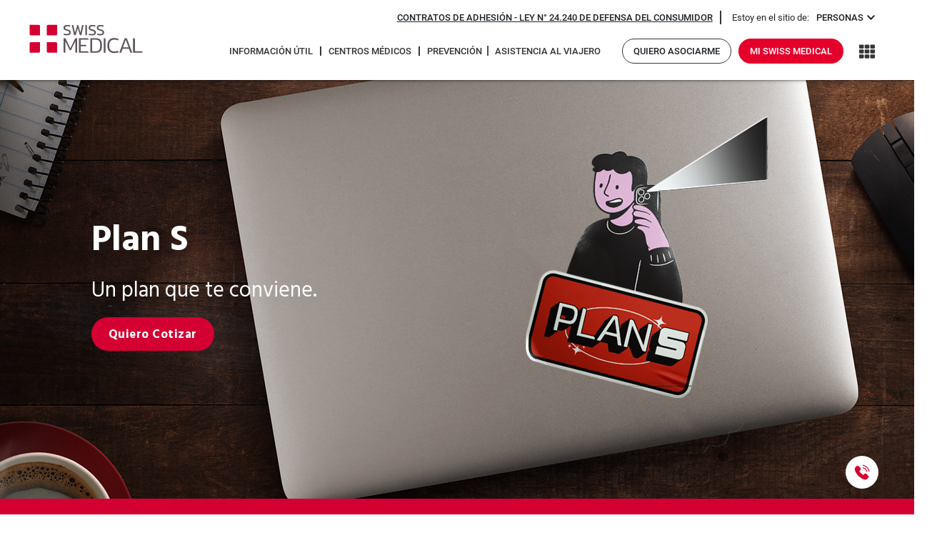

--- FILE ---
content_type: text/html; charset=utf-8
request_url: https://www.swissmedical.com.ar/prepagaclientes/certificado-de-cobertura
body_size: 39050
content:
<!doctype html><html class="no-js"><head><script type="text/javascript" src="/ruxitagentjs_ICA7NVfghqrux_10329260115094557.js" data-dtconfig="rid=RID_-193902009|rpid=-791577065|domain=swissmedical.com.ar|reportUrl=/rb_bf34866nul|app=44f85474fd36046d|owasp=1|featureHash=ICA7NVfghqrux|rdnt=1|uxrgce=1|cuc=yyi4qylx|mel=100000|expw=1|dpvc=1|md=mdcc1=a#app ^rb div ^rb div ^rb div ^rb div ^rb div._2QYt4mYW71DQhlnFWiqkkn ^rb div._2TOQjIV0-lix0k7CYDqdSu ^rb div._3SjbJKtkNl8Bp2QH4Z2-vs ^rb div._25zKzqAYJIvS0_u3bamV-6|lastModification=1769423446565|tp=500,50,0|srbbv=2|agentUri=/ruxitagentjs_ICA7NVfghqrux_10329260115094557.js"></script><script src="/prepagaclientes/assets/js/hotjar.js"></script><script src="/prepagaclientes/assets/js/beacons.js"></script><base href="/prepagaclientes" target="_self"/><meta charSet="utf-8"/><meta http-equiv="x-ua-compatible" content="ie=edge"/><title> Certificado de cobertura</title><meta name="description" content=""/><meta name="viewport" content="width=device-width, initial-scale=1"/><meta name="facebook-domain-verification" content="nn55w38figofjct59rtqjzlzm01m07"/><link rel="stylesheet" href="/prepagaclientes/assets/css/bootstrap.min.css"/><link rel="stylesheet" href="/prepagaclientes/assets/css/circle.css"/><link rel="preconnect" href="https://fonts.googleapis.com"/><link rel="preconnect" href="https://fonts.gstatic.com"/><link href="https://fonts.googleapis.com/css2?family=Hind:wght@300;400;500;600;700&amp;display=swap" rel="stylesheet"/><link rel="canonical" href="/prepagaclientes"/><script async="" src="/prepagaclientes/assets/fontawesome/js/packs/light.min.js"></script><script async="" src="/prepagaclientes/assets/fontawesome/js/packs/regular.min.js"></script><script async="" src="/prepagaclientes/assets/fontawesome/js/packs/solid.min.js"></script><script async="" src="/prepagaclientes/assets/fontawesome/js/fontawesome.min.js"></script><script defer="" src="/prepagaclientes/assets/js/jquery-3.3.1.min.js"></script><script async="" src="/prepagaclientes/assets/js/popper.min.js"></script><script defer="" src="/prepagaclientes/assets/js/bootstrap.min.js"></script><script defer="" src="/prepagaclientes/assets/js/tether.min.js"></script><script src="https://maps.googleapis.com/maps/api/js?client=gme-swissmedicalsa"></script><link rel="stylesheet" href="/prepagaclientes/assets/fonts/fonts.css"/><script async="" src="/prepagaclientes/assets/js/all.js"></script><link rel="stylesheet" href="/prepagaclientes/assets/fontawesome/css/fontawesome-pro-light.css"/><link rel="stylesheet" href="/prepagaclientes/assets/fontawesome/css/fontawesome-pro-regular.css"/><link rel="stylesheet" href="/prepagaclientes/assets/fontawesome/css/fontawesome-pro-solid.css"/><link rel="stylesheet" href="/prepagaclientes/assets/fontawesome/css/fa-regular.min.css"/><link rel="shortcut icon" href="/prepagaclientes/assets/favicon.png"/><script src="/prepagaclientes/assets/js/jspdf.js" type="text/javascript"></script><style id="css"></style><meta name="format-detection" content="telephone=no"/><style>.PresetDateRangePicker_panel {
  padding: 0 22px 11px
}
.PresetDateRangePicker_button {
  position: relative;
  height: 100%;
  text-align: center;
  background: 0 0;
  border: 2px solid #00a699;
  color: #00a699;
  padding: 4px 12px;
  margin-right: 8px;
  font: inherit;
  font-weight: 700;
  line-height: normal;
  overflow: visible;
  -moz-box-sizing: border-box;
  box-sizing: border-box;
  cursor: pointer
}
.PresetDateRangePicker_button:active {
  outline: 0
}
.PresetDateRangePicker_button__selected {
  color: #fff;
  background: #00a699
}
.SingleDatePickerInput {
  display: inline-block;
  background-color: #fff
}
.SingleDatePickerInput__withBorder {
  border-radius: 2px;
  border: 1px solid #dbdbdb
}
.SingleDatePickerInput__rtl {
  direction: rtl
}
.SingleDatePickerInput__disabled {
  background-color: #f2f2f2
}
.SingleDatePickerInput__block {
  display: block
}
.SingleDatePickerInput__showClearDate {
  padding-right: 30px
}
.SingleDatePickerInput_clearDate {
  background: 0 0;
  border: 0;
  color: inherit;
  font: inherit;
  line-height: normal;
  overflow: visible;
  cursor: pointer;
  padding: 10px;
  margin: 0 10px 0 5px;
  position: absolute;
  right: 0;
  top: 50%;
  -webkit-transform: translateY(-50%);
  -ms-transform: translateY(-50%);
  transform: translateY(-50%)
}
.SingleDatePickerInput_clearDate__default:focus,
.SingleDatePickerInput_clearDate__default:hover {
  background: #dbdbdb;
  border-radius: 50%
}
.SingleDatePickerInput_clearDate__small {
  padding: 6px
}
.SingleDatePickerInput_clearDate__hide {
  visibility: hidden
}
.SingleDatePickerInput_clearDate_svg {
  fill: #82888a;
  height: 12px;
  width: 15px;
  vertical-align: middle
}
.SingleDatePickerInput_clearDate_svg__small {
  height: 9px
}
.SingleDatePickerInput_calendarIcon {
  background: 0 0;
  border: 0;
  color: inherit;
  font: inherit;
  line-height: normal;
  overflow: visible;
  cursor: pointer;
  display: inline-block;
  vertical-align: middle;
  padding: 10px;
  margin: 0 5px 0 10px
}
.SingleDatePickerInput_calendarIcon_svg {
  fill: #82888a;
  height: 15px;
  width: 14px;
  vertical-align: middle
}
.SingleDatePicker {
  position: relative;
  display: inline-block
}
.SingleDatePicker__block {
  display: block
}
.SingleDatePicker_picker {
  z-index: 1;
  background-color: #fff;
  position: absolute
}
.SingleDatePicker_picker__rtl {
  direction: rtl
}
.SingleDatePicker_picker__directionLeft {
  left: 0
}
.SingleDatePicker_picker__directionRight {
  right: 0
}
.SingleDatePicker_picker__portal {
  background-color: rgba(0,0,0,.3);
  position: fixed;
  top: 0;
  left: 0;
  height: 100%;
  width: 100%
}
.SingleDatePicker_picker__fullScreenPortal {
  background-color: #fff
}
.SingleDatePicker_closeButton {
  background: 0 0;
  border: 0;
  color: inherit;
  font: inherit;
  line-height: normal;
  overflow: visible;
  cursor: pointer;
  position: absolute;
  top: 0;
  right: 0;
  padding: 15px;
  z-index: 2
}
.SingleDatePicker_closeButton:focus,
.SingleDatePicker_closeButton:hover {
  color: darken(#cacccd,10%);
  text-decoration: none
}
.SingleDatePicker_closeButton_svg {
  height: 15px;
  width: 15px;
  fill: #cacccd
}
.DayPickerKeyboardShortcuts_buttonReset {
  background: 0 0;
  border: 0;
  border-radius: 0;
  color: inherit;
  font: inherit;
  line-height: normal;
  overflow: visible;
  padding: 0;
  cursor: pointer;
  font-size: 14px
}
.DayPickerKeyboardShortcuts_buttonReset:active {
  outline: 0
}
.DayPickerKeyboardShortcuts_show {
  width: 22px;
  position: absolute;
  z-index: 2
}
.DayPickerKeyboardShortcuts_show__bottomRight {
  border-top: 26px solid transparent;
  border-right: 33px solid #00a699;
  bottom: 0;
  right: 0
}
.DayPickerKeyboardShortcuts_show__bottomRight:hover {
  border-right: 33px solid #008489
}
.DayPickerKeyboardShortcuts_show__topRight {
  border-bottom: 26px solid transparent;
  border-right: 33px solid #00a699;
  top: 0;
  right: 0
}
.DayPickerKeyboardShortcuts_show__topRight:hover {
  border-right: 33px solid #008489
}
.DayPickerKeyboardShortcuts_show__topLeft {
  border-bottom: 26px solid transparent;
  border-left: 33px solid #00a699;
  top: 0;
  left: 0
}
.DayPickerKeyboardShortcuts_show__topLeft:hover {
  border-left: 33px solid #008489
}
.DayPickerKeyboardShortcuts_showSpan {
  color: #fff;
  position: absolute
}
.DayPickerKeyboardShortcuts_showSpan__bottomRight {
  bottom: 0;
  right: -28px
}
.DayPickerKeyboardShortcuts_showSpan__topRight {
  top: 1px;
  right: -28px
}
.DayPickerKeyboardShortcuts_showSpan__topLeft {
  top: 1px;
  left: -28px
}
.DayPickerKeyboardShortcuts_panel {
  overflow: auto;
  background: #fff;
  border: 1px solid #dbdbdb;
  border-radius: 2px;
  position: absolute;
  top: 0;
  bottom: 0;
  right: 0;
  left: 0;
  z-index: 2;
  padding: 22px;
  margin: 33px
}
.DayPickerKeyboardShortcuts_title {
  font-size: 16px;
  font-weight: 700;
  margin: 0
}
.DayPickerKeyboardShortcuts_list {
  list-style: none;
  padding: 0;
  font-size: 14px
}
.DayPickerKeyboardShortcuts_close {
  position: absolute;
  right: 22px;
  top: 22px;
  z-index: 2
}
.DayPickerKeyboardShortcuts_close:active {
  outline: 0
}
.DayPickerKeyboardShortcuts_closeSvg {
  height: 15px;
  width: 15px;
  fill: #cacccd
}
.DayPickerKeyboardShortcuts_closeSvg:focus,
.DayPickerKeyboardShortcuts_closeSvg:hover {
  fill: #82888a
}
.CalendarDay {
  -moz-box-sizing: border-box;
  box-sizing: border-box;
  cursor: pointer;
  font-size: 14px;
  text-align: center
}
.CalendarDay:active {
  outline: 0
}
.CalendarDay__defaultCursor {
  cursor: default
}
.CalendarDay__default {
  border: 1px solid #e4e7e7;
  color: #484848;
  background: #fff
}
.CalendarDay__default:hover {
  background: #e4e7e7;
  border: 1px double #e4e7e7;
  color: inherit
}
.CalendarDay__hovered_offset {
  background: #f4f5f5;
  border: 1px double #e4e7e7;
  color: inherit
}
.CalendarDay__outside {
  border: 0;
  background: #fff;
  color: #484848
}
.CalendarDay__outside:hover {
  border: 0
}
.CalendarDay__blocked_minimum_nights {
  background: #fff;
  border: 1px solid #eceeee;
  color: #cacccd
}
.CalendarDay__blocked_minimum_nights:active,
.CalendarDay__blocked_minimum_nights:hover {
  background: #fff;
  color: #cacccd
}
.CalendarDay__highlighted_calendar {
  background: #ffe8bc;
  color: #484848
}
.CalendarDay__highlighted_calendar:active,
.CalendarDay__highlighted_calendar:hover {
  background: #ffce71;
  color: #484848
}
.CalendarDay__selected_span {
  background: #66e2da;
  border: 1px solid #33dacd;
  color: #fff
}
.CalendarDay__selected_span:active,
.CalendarDay__selected_span:hover {
  background: #33dacd;
  border: 1px solid #33dacd;
  color: #fff
}
.CalendarDay__last_in_range {
  border-right: #00a699
}
.CalendarDay__selected,
.CalendarDay__selected:active,
.CalendarDay__selected:hover {
  background: #00a699;
  border: 1px solid #00a699;
  color: #fff
}
.CalendarDay__hovered_span,
.CalendarDay__hovered_span:hover {
  background: #b2f1ec;
  border: 1px solid #80e8e0;
  color: #007a87
}
.CalendarDay__hovered_span:active {
  background: #80e8e0;
  border: 1px solid #80e8e0;
  color: #007a87
}
.CalendarDay__blocked_calendar,
.CalendarDay__blocked_calendar:active,
.CalendarDay__blocked_calendar:hover {
  background: #cacccd;
  border: 1px solid #cacccd;
  color: #82888a
}
.CalendarDay__blocked_out_of_range,
.CalendarDay__blocked_out_of_range:active,
.CalendarDay__blocked_out_of_range:hover {
  background: #fff;
  border: 1px solid #e4e7e7;
  color: #cacccd
}
.CalendarMonth {
  background: #fff;
  text-align: center;
  vertical-align: top;
  -webkit-user-select: none;
  -moz-user-select: none;
  -ms-user-select: none;
  user-select: none
}
.CalendarMonth_table {
  border-collapse: collapse;
  border-spacing: 0
}
.CalendarMonth_verticalSpacing {
  border-collapse: separate
}
.CalendarMonth_caption {
  color: #484848;
  font-size: 18px;
  text-align: center;
  padding-top: 22px;
  padding-bottom: 37px;
  caption-side: initial
}
.CalendarMonth_caption__verticalScrollable {
  padding-top: 12px;
  padding-bottom: 7px
}
.CalendarMonthGrid {
  background: #fff;
  text-align: left;
  z-index: 0
}
.CalendarMonthGrid__animating {
  z-index: 1
}
.CalendarMonthGrid__horizontal {
  position: absolute;
  left: 9px
}
.CalendarMonthGrid__vertical {
  margin: 0 auto
}
.CalendarMonthGrid__vertical_scrollable {
  margin: 0 auto;
  overflow-y: scroll
}
.CalendarMonthGrid_month__horizontal {
  display: inline-block;
  vertical-align: top;
  min-height: 100%
}
.CalendarMonthGrid_month__hideForAnimation {
  position: absolute;
  z-index: -1;
  opacity: 0;
  pointer-events: none
}
.CalendarMonthGrid_month__hidden {
  visibility: hidden
}
.DayPickerNavigation {
  position: relative;
  z-index: 2
}
.DayPickerNavigation__horizontal {
  height: 0
}
.DayPickerNavigation__verticalDefault {
  position: absolute;
  width: 100%;
  height: 52px;
  bottom: 0;
  left: 0
}
.DayPickerNavigation__verticalScrollableDefault {
  position: relative
}
.DayPickerNavigation_button {
  cursor: pointer;
  -webkit-user-select: none;
  -moz-user-select: none;
  -ms-user-select: none;
  user-select: none;
  border: 0;
  padding: 0;
  margin: 0
}
.DayPickerNavigation_button__default {
  border: 1px solid #e4e7e7;
  background-color: #fff;
  color: #757575
}
.DayPickerNavigation_button__default:focus,
.DayPickerNavigation_button__default:hover {
  border: 1px solid #c4c4c4
}
.DayPickerNavigation_button__default:active {
  background: #f2f2f2
}
.DayPickerNavigation_button__horizontalDefault {
  position: absolute;
  top: 18px;
  line-height: .78;
  border-radius: 3px;
  padding: 6px 9px
}
.DayPickerNavigation_leftButton__horizontalDefault {
  left: 22px
}
.DayPickerNavigation_rightButton__horizontalDefault {
  right: 22px
}
.DayPickerNavigation_button__verticalDefault {
  padding: 5px;
  background: #fff;
  box-shadow: 0 0 5px 2px rgba(0,0,0,.1);
  position: relative;
  display: inline-block;
  height: 100%;
  width: 50%
}
.DayPickerNavigation_nextButton__verticalDefault {
  border-left: 0
}
.DayPickerNavigation_nextButton__verticalScrollableDefault {
  width: 100%
}
.DayPickerNavigation_svg__horizontal {
  height: 19px;
  width: 19px;
  fill: #82888a;
  display: block
}
.DayPickerNavigation_svg__vertical {
  height: 42px;
  width: 42px;
  fill: #484848;
  display: block
}
.DayPicker {
  background: #fff;
  position: relative;
  text-align: left
}
.DayPicker__horizontal {
  background: #fff
}
.DayPicker__verticalScrollable {
  height: 100%
}
.DayPicker__hidden {
  visibility: hidden
}
.DayPicker__withBorder {
  box-shadow: 0 2px 6px rgba(0,0,0,.05),0 0 0 1px rgba(0,0,0,.07);
  border-radius: 3px
}
.DayPicker_portal__horizontal {
  box-shadow: none;
  position: absolute;
  left: 50%;
  top: 50%
}
.DayPicker_portal__vertical {
  position: initial
}
.DayPicker_focusRegion {
  outline: 0
}
.DayPicker_calendarInfo__horizontal,
.DayPicker_wrapper__horizontal {
  display: inline-block;
  vertical-align: top
}
.DayPicker_weekHeaders {
  position: relative
}
.DayPicker_weekHeaders__horizontal {
  margin-left: 9px
}
.DayPicker_weekHeader {
  color: #757575;
  position: absolute;
  top: 62px;
  z-index: 2;
  text-align: left
}
.DayPicker_weekHeader__vertical {
  left: 50%
}
.DayPicker_weekHeader__verticalScrollable {
  top: 0;
  display: table-row;
  border-bottom: 1px solid #dbdbdb;
  background: #fff;
  margin-left: 0;
  left: 0;
  width: 100%;
  text-align: center
}
.DayPicker_weekHeader_ul {
  list-style: none;
  margin: 1px 0;
  padding-left: 0;
  padding-right: 0;
  font-size: 14px
}
.DayPicker_weekHeader_li {
  display: inline-block;
  text-align: center
}
.DayPicker_transitionContainer {
  position: relative;
  overflow: hidden;
  border-radius: 3px
}
.DayPicker_transitionContainer__horizontal {
  -webkit-transition: height .2s ease-in-out;
  -moz-transition: height .2s ease-in-out;
  transition: height .2s ease-in-out
}
.DayPicker_transitionContainer__vertical {
  width: 100%
}
.DayPicker_transitionContainer__verticalScrollable {
  padding-top: 20px;
  height: 100%;
  position: absolute;
  top: 0;
  bottom: 0;
  right: 0;
  left: 0;
  overflow-y: scroll
}
.DateInput {
  margin: 0;
  padding: 0;
  background: #fff;
  position: relative;
  display: inline-block;
  width: 130px;
  vertical-align: middle
}
.DateInput__small {
  width: 97px
}
.DateInput__block {
  width: 100%
}
.DateInput__disabled {
  background: #f2f2f2;
  color: #dbdbdb
}
.DateInput_input {
  font-weight: 200;
  font-size: 19px;
  line-height: 24px;
  color: #484848;
  background-color: #fff;
  width: 100%;
  padding: 11px 11px 9px;
  border: 0;
  border-top: 0;
  border-right: 0;
  border-bottom: 2px solid transparent;
  border-left: 0;
  border-radius: 0
}
.DateInput_input__small {
  font-size: 15px;
  line-height: 18px;
  letter-spacing: .2px;
  padding: 7px 7px 5px
}
.DateInput_input__regular {
  font-weight: auto
}
.DateInput_input__readOnly {
  -webkit-user-select: none;
  -moz-user-select: none;
  -ms-user-select: none;
  user-select: none
}
.DateInput_input__focused {
  outline: 0;
  background: #fff;
  border: 0;
  border-top: 0;
  border-right: 0;
  border-bottom: 2px solid #008489;
  border-left: 0
}
.DateInput_input__disabled {
  background: #f2f2f2;
  font-style: italic
}
.DateInput_screenReaderMessage {
  border: 0;
  clip: rect(0,0,0,0);
  height: 1px;
  margin: -1px;
  overflow: hidden;
  padding: 0;
  position: absolute;
  width: 1px
}
.DateInput_fang {
  position: absolute;
  width: 20px;
  height: 10px;
  left: 22px;
  z-index: 2
}
.DateInput_fangShape {
  fill: #fff
}
.DateInput_fangStroke {
  stroke: #dbdbdb;
  fill: transparent
}
.DateRangePickerInput {
  background-color: #fff;
  display: inline-block
}
.DateRangePickerInput__disabled {
  background: #f2f2f2
}
.DateRangePickerInput__withBorder {
  border-radius: 2px;
  border: 1px solid #dbdbdb
}
.DateRangePickerInput__rtl {
  direction: rtl
}
.DateRangePickerInput__block {
  display: block
}
.DateRangePickerInput__showClearDates {
  padding-right: 30px
}
.DateRangePickerInput_arrow {
  display: inline-block;
  vertical-align: middle;
  color: #484848
}
.DateRangePickerInput_arrow_svg {
  vertical-align: middle;
  fill: #484848;
  height: 24px;
  width: 24px
}
.DateRangePickerInput_clearDates {
  background: 0 0;
  border: 0;
  color: inherit;
  font: inherit;
  line-height: normal;
  overflow: visible;
  cursor: pointer;
  padding: 10px;
  margin: 0 10px 0 5px;
  position: absolute;
  right: 0;
  top: 50%;
  -webkit-transform: translateY(-50%);
  -ms-transform: translateY(-50%);
  transform: translateY(-50%)
}
.DateRangePickerInput_clearDates__small {
  padding: 6px
}
.DateRangePickerInput_clearDates_default:focus,
.DateRangePickerInput_clearDates_default:hover {
  background: #dbdbdb;
  border-radius: 50%
}
.DateRangePickerInput_clearDates__hide {
  visibility: hidden
}
.DateRangePickerInput_clearDates_svg {
  fill: #82888a;
  height: 12px;
  width: 15px;
  vertical-align: middle
}
.DateRangePickerInput_clearDates_svg__small {
  height: 9px
}
.DateRangePickerInput_calendarIcon {
  background: 0 0;
  border: 0;
  color: inherit;
  font: inherit;
  line-height: normal;
  overflow: visible;
  cursor: pointer;
  display: inline-block;
  vertical-align: middle;
  padding: 10px;
  margin: 0 5px 0 10px
}
.DateRangePickerInput_calendarIcon_svg {
  fill: #82888a;
  height: 15px;
  width: 14px;
  vertical-align: middle
}
.DateRangePicker {
  position: relative;
  display: inline-block
}
.DateRangePicker__block {
  display: block
}
.DateRangePicker_picker {
  z-index: 1;
  background-color: #fff;
  position: absolute
}
.DateRangePicker_picker__rtl {
  direction: rtl
}
.DateRangePicker_picker__directionLeft {
  left: 0
}
.DateRangePicker_picker__directionRight {
  right: 0
}
.DateRangePicker_picker__portal {
  background-color: rgba(0,0,0,.3);
  position: fixed;
  top: 0;
  left: 0;
  height: 100%;
  width: 100%
}
.DateRangePicker_picker__fullScreenPortal {
  background-color: #fff
}
.DateRangePicker_closeButton {
  background: 0 0;
  border: 0;
  color: inherit;
  font: inherit;
  line-height: normal;
  overflow: visible;
  cursor: pointer;
  position: absolute;
  top: 0;
  right: 0;
  padding: 15px;
  z-index: 2
}
.DateRangePicker_closeButton:focus,
.DateRangePicker_closeButton:hover {
  color: darken(#cacccd,10%);
  text-decoration: none
}
.DateRangePicker_closeButton_svg {
  height: 15px;
  width: 15px;
  fill: #cacccd
}</style><style>.CalendarDay__selected_span{
  background: #bcbcbd;
  border: 1px solid #bcbcbd;
  color: #000;
}

.CalendarDay__selected {
  background: #e4002b;
  border: 1px solid #e4002b;
  color: white;
}

.CalendarDay__selected_span:hover{
  background: #9e001e;
  border: 1px solid #9e001e;
  color: #fff;
}

.CalendarDay__selected:hover {
  background: #9e001e;
  border: 1px solid #9e001e;
  color: #fff;
}

.CalendarMonth_caption {
  font-size: 16px;
  color: #363636;
}

.CalendarDay {
  font-size: 12px;
}

.DateInput_input{
  font-size: 16px;
  font-weight: 500;
  color: #797979;
  padding: 7px 7px 5px;
  text-align: center;
}

.DateInput{
  width: 120px;
}

.DateInput_input__focused{
  border-bottom: 2px solid #e4002b;
}

.DayPickerKeyboardShortcuts_buttonReset {
  display: none;
}</style><link rel="stylesheet" href="/prepagaclientes/assets/css/react-calendar.css"/><link rel="stylesheet" href="/prepagaclientes/assets/css/react-daterange-picker.css"/><style>body.modal-open #dashboard-left-menu {
              height: 100%;
            }</style></head><body style="max-width:100vw"><div id="app"></div><script>window.App={"apiUrl":"","state":{"auth":{"fetching":false,"error":false,"success":false,"data":{"cobertura":null},"coberturas":{}},"runtime":{"API_MANAGER":"https:\u002F\u002Fmobile.swissmedical.com.ar:443\u002Fapi-smg","API_KEY":"87d9c4e48c5c9c15fd8b","API_KEY_CAPTCHA":"873567ca5333bf9026b1","API_KEY_MERCADOPAGO":"APP_USR-ab35b659-6095-4c73-a0a5-ac1b83151495","CAPTCHA_USERNAME":"web-afiliado-recaptcha","CAPTCHA_PASSWORD":"SMG2019marvel","STATIC_PAGE_HOST":"https:\u002F\u002Fwww.swissmedical.com.ar\u002Fsmgnewsite\u002Fpag_internas","ECONSULTA_SITE":"https:\u002F\u002Fwww.swissmedical.com.ar\u002Fclientes\u002Ftelemedicina?hideLayout=true","GET_SESSION_SITE":"https:\u002F\u002Fwww.swissmedical.com.ar\u002Fsmgnewsite\u002Fprepaga\u002Fget_session.php","REINTEGROS_SITE":"https:\u002F\u002Fwww.swissmedical.com.ar\u002Fsmgnewsite\u002Fprepaga\u002Fgestion_reintegros_react.php","AUTORIZACIONES_SITE":"https:\u002F\u002Fwww.swissmedical.com.ar\u002Fsmgnewsite\u002Fprepaga\u002Fgestion_autorizaciones_react.php"},"footer":[],"turnos":{"data":[],"fetching":false,"success":false,"error":false,"fetchingDeleteTurno":false,"successDeleteTurno":false,"errorDeleteTurno":false,"mensaje":{},"update":true,"isDocVeinticuatroDisabled":false,"linkTurnosTomados":""},"integrantes":{"titular":{},"grupo":[],"selected":{},"integrantesTelemedicina":[]},"sendEmail":[],"loading":[],"telemedicina":{"showAlert":false,"display":"none"},"afiliados":{"data":{},"fetching":false,"error":false,"success":false},"latestExams":{"data":{},"fetching":false,"error":false,"success":false,"update":true},"facturas":{"data":[],"success":false,"error":false,"fetching":false,"update":true,"notificacion":false},"novedades":{"images":[],"fetching":false,"error":false},"favoritosCartilla":{"data":[],"success":false,"error":false,"fetching":false,"update":true},"autorizaciones":{"data":null,"success":false,"error":false,"fetching":false,"update":true,"inte":"","nombreCompleto":"","telefonoContacto":"","codTelefonoContacto":"","telefonoMedico":"","codTelefonoMedico":"","mail":"","images":[],"comments":"","tramite":"","fechaCirugia":"","fechaOrden":"","fechaMedicacion":"","fechaTraslado":"","practica":"","practicas":[],"prestador":"","codigoPrestador":"","lugarAtencionId":"","prestadorCirugia":"","tipo":"","firstTime":"Sí","diagnostico":"","diagnosticoIcd":"","diagnosticos":[],"diagnosticoChecked":false,"tratamiento":"","etapa":"","motivoTraslado":"","domicilioInternacion":"","buscarPor":"Nombre del profesional o institución","especialidadValue":"","ubicacionValue":"","activeStep":0,"profesionalValues":{"nombre":"","ubicacion":""},"prestadorNotFoundValue":false,"prestadorNombreNotFoundValue":false,"nombreValue":"","options":[],"handleChangeFormik":"","errorsFormik":"","errorProfesionales":false,"profesionales":[],"isShowPracticasList":false,"isNotFoundSelected":false,"isAddedPracticaSession":false,"practicasAllData":[],"prestadorAux":{},"profesionalAux":"","flagAutorizaciones":false},"registracion":{"userValido":null,"personaValida":null,"prepagaValida":null,"segurosValida":null,"lifeValida":null,"showCredencialModal":false,"showErrorModal":false,"registracionValues":{},"registracionError":null,"ramasSeguros":null,"activeStep":0,"isErrorValidarUsuario":false,"captchaResponse":"","captchaResponseError":"","isValidacionCredencial":false,"showErrorMenorModal":false,"showPrepagaResult":false,"isValidacionMail":false,"isPinThirdStep":false,"isRecuperarPass":false,"errorModalMessage":"","pinResponse":"","inputPrepaga1":"","inputPrepaga2":"","isErrorValidarPin":false,"isErrorMilValidarPin":false,"terminos":"","timer":"00:59","isFetchingResendCode":false,"codError":"","isSocioSinMail":false,"blurEmail":"","valuesForm":{"showPassword":false,"passLevel":"","user":{},"product":{},"errors":{},"blurredSeguros":true,"blurredLife":true,"blurredPrepaga":true,"showSeguroResult":false,"showLifeResult":false,"showPrepagaError":true,"showSegurosError":true,"showLifeError":true,"showTermYCond":false,"tipoDocu":"","numeroDocu":"","inputSeguros1":"","inputSeguros2":"","inputLife1":"","isSetErrorsRequire":true,"fechaNacimiento":"","isOkBtn":false,"isErrorBtn":false,"isFlagRenderActivationTab":true,"email":"","genero":"","checkPrepaga":"","checkLife":"","aceptaTermYCond":"","confirmEmail":"","nombre":"","apellido":"","datosFiliatoriosResponse":"","contrasena":"","repContrasena":"","inputPin":"","contra":"","inte":"","validado":"","polizaSeguros":"","polizaLife":"","parentesco":""}},"guardiaAgil":{"data":[],"success":false,"error":false,"fetching":false,"centro":null,"centroSuccess":false,"update":true,"inteWithTurn":[]},"snack":{"open":false,"text":"","vertical":"bottom","horizontal":"left"},"destinatario":{"fetching":false,"error":false,"success":false,"data":{}},"estudios":{"data":null,"success":false,"error":false,"fetching":false,"update":true,"view":"EstudiosList"},"passwordRecovery":{"documentType":"DU","documentNumber":"","credentialNumber":"","userEmail":"","personID":"","contra":"","inte":"","show":0,"step":true,"recoveryMsg":"","recoveryModal":false,"isErrorModalTresmil":false,"isErrorModalNull":false,"isErrorModalMil":false,"isErrorModalCincoMil":false,"errors":{}},"reintegrosList":{"reintegrosList":null,"detalleReintegro":null,"inte":null,"errorReintegros":0,"detalleErrorReintegros":0,"fetching":false,"data":null,"update":true},"historial":{"loading":true,"historiales":[],"integrantes":null,"error":false,"allDone":false,"loadingMonth":false,"inteProps":{},"update":true,"updateCalificacion":true,"notification":false},"planes":{"data":[{"nombre":"SMG01","availability":{"CABA_GBA":true,"RESTO_DEL_PAIS":false},"precios":{"AMBA":1,"BUENOS AIRES":null,"SANTA FE":null,"CORDOBA":null,"RESTO DEL PAIS":null,"PATAGONIA":null,"SALTA":null,"TIERRA DEL FUEGO":null},"features":["Servicio de Urgencias y Emergencias las 24 hs.","Consultas en consultorio y a domicilio.","Estudios y prácticas de diagnóstico.","Salud Mental.","Rehabilitación: kinesiología, fisioterapia y fonoaudiología.","Servicio de Internación en Clínicas y Sanatorios de cartilla.","Cobertura en maternidad y para el recién nacido.","Medicamentos y vacunas."],"url":"https:\u002F\u002Fwww.swissmedical.com.ar\u002Fsmgnewsite\u002Fprepaga\u002Fmi_plan.php?plan=SMG01"},{"nombre":"SMG02","availability":{"CABA_GBA":true,"RESTO_DEL_PAIS":false},"precios":{"AMBA":1,"BUENOS AIRES":null,"SANTA FE":null,"CORDOBA":null,"RESTO DEL PAIS":null,"PATAGONIA":null,"SALTA":null,"TIERRA DEL FUEGO":null},"features":["Servicio de Urgencias y Emergencias las 24 hs.","12 consultas en ambulatorio.","Estudios y prácticas de diagnóstico.","Salud Mental.","Rehabilitación: kinesiología, fisioterapia y fonoaudiología.","Servicio de Internación en Clínicas y Sanatorios de cartilla.","Cobertura en maternidad y para el recién nacido.","Medicamentos y vacunas.","Odontología."],"url":"https:\u002F\u002Fwww.swissmedical.com.ar\u002Fsmgnewsite\u002Fprepaga\u002Fmi_plan.php?plan=SMG02"},{"nombre":"SMG10","availability":{"CABA_GBA":true,"RESTO_DEL_PAIS":true},"precios":{"AMBA":1,"BUENOS AIRES":1,"SANTA FE":1,"CORDOBA":1,"RESTO DEL PAIS":1,"PATAGONIA":1,"SALTA":1,"TIERRA DEL FUEGO":1},"features":["Servicio de Urgencias y Emergencias las 24 hs.","Consultas en consultorio y a domicilio.","Estudios y prácticas de diagnóstico.","Salud Mental.","Rehabilitación: kinesiología, fisioterapia y fonoaudiología.","Servicio de Internación en Clínicas y Sanatorios de cartilla.","Cobertura en maternidad y para el recién nacido.","Medicamentos y vacunas.","Odontología."],"url":"https:\u002F\u002Fwww.swissmedical.com.ar\u002Fsmgnewsite\u002Fprepaga\u002Fmi_plan.php?plan=SMG10"},{"nombre":"SMG20","availability":{"CABA_GBA":true,"RESTO_DEL_PAIS":true},"precios":{"AMBA":1,"BUENOS AIRES":1,"SANTA FE":1,"CORDOBA":1,"RESTO DEL PAIS":1,"PATAGONIA":1,"SALTA":1,"TIERRA DEL FUEGO":1},"features":["Servicio de Urgencias y Emergencias las 24 hs.","Consultas en consultorio y a domicilio.","Estudios y prácticas de diagnóstico.","Salud mental: 30 sesiones sin cargo con profesionales de cartilla.","Rehabilitación: kinesiología, fisioterapia y fonoaudiología.","Reintegros en odontología básica, prótesis, prótesis sobre implantes.","Servicio de Internación en Clínicas y Sanatorios de cartilla.","Cobertura en maternidad y para el recién nacido.","Medicamentos y vacunas.","Odontología.","Seguro de Continuidad (en caso de fallecimiento del Titular, para el grupo familiar)."],"recommended":true,"url":"https:\u002F\u002Fwww.swissmedical.com.ar\u002Fsmgnewsite\u002Fprepaga\u002Fmi_plan.php?plan=SMG20"},{"nombre":"SMG30","availability":{"CABA_GBA":true,"RESTO_DEL_PAIS":true},"precios":{"AMBA":1,"BUENOS AIRES":1,"SANTA FE":1,"CORDOBA":1,"RESTO DEL PAIS":1,"PATAGONIA":1,"SALTA":1,"TIERRA DEL FUEGO":3178.9},"features":["Servicio de Urgencias y Emergencias las 24 hs.","Consultas en consultorio y a domicilio.","Estudios y prácticas de diagnóstico.","Salud mental: 30 sesiones sin cargo con profesionales de cartilla.","Rehabilitación: kinesiología, fisioterapia y fonoaudiología.","Reintegros en odontología básica, ortodoncia, prótesis y prótesis sobre implantes.","Servicio de Internación en Clínicas y Sanatorios de cartilla.","Cobertura en maternidad y para el recién nacido.","Medicamentos y vacunas.","Odontología.","Seguro de Continuidad (en caso de fallecimiento del Titular, para el grupo familiar).","Cobertura internacional para el titular y grupo familiar.","Reintegros en Consultas en consultorio, domicilio e internación \u002F Estudios y prácticas de diagnóstico y tratamiento \u002F Rehabilitación: kinesiología, fisioterapia y fonoaudiología \u002F Salud mental \u002F Honorarios, servicios y pensión sanatorial \u002F Maternidad \u002F Terapia Intensiva y Unidad Coronaria."],"url":"https:\u002F\u002Fwww.swissmedical.com.ar\u002Fsmgnewsite\u002Fprepaga\u002Fmi_plan.php?plan=SMG30"},{"nombre":"SMG40","availability":{"CABA_GBA":true,"RESTO_DEL_PAIS":true},"precios":{"AMBA":1,"BUENOS AIRES":1,"SANTA FE":1,"CORDOBA":1,"RESTO DEL PAIS":1,"PATAGONIA":1,"SALTA":1,"TIERRA DEL FUEGO":1},"features":["Servicio de Urgencias y Emergencias las 24 hs.","Consultas en consultorio y a domicilio.","Estudios y prácticas de diagnóstico.","Salud mental: 30 sesiones sin cargo con profesionales de cartilla.","Rehabilitación: kinesiología, fisioterapia y fonoaudiología.","Reintegros en odontología básica, ortodoncia, prótesis y prótesis sobre implantes.","Servicio de Internación en Clínicas y Sanatorios de cartilla.","Cobertura en maternidad y para el recién nacido.","Medicamentos y vacunas.","Odontología.","Seguro de Continuidad (en caso de fallecimiento del Titular, para el grupo familiar).","Cobertura internacional para el titular y grupo familiar.","Reintegros en Consultas en consultorio, domicilio e internación \u002F Estudios y prácticas de diagnóstico y tratamiento \u002F Rehabilitación: kinesiología, fisioterapia y fonoaudiología \u002F Salud mental \u002F Honorarios, servicios y pensión sanatorial \u002F Maternidad \u002F Terapia Intensiva y Unidad Coronaria."],"url":"https:\u002F\u002Fwww.swissmedical.com.ar\u002Fsmgnewsite\u002Fprepaga\u002Fmi_plan.php?plan=SMG40"},{"nombre":"SMG50","availability":{"CABA_GBA":true,"RESTO_DEL_PAIS":true},"precios":{"AMBA":1,"BUENOS AIRES":1,"SANTA FE":1,"CORDOBA":1,"RESTO DEL PAIS":1,"PATAGONIA":1,"SALTA":1,"TIERRA DEL FUEGO":1},"features":["Servicio de Urgencias y Emergencias las 24 hs.","Consultas en consultorio y a domicilio.","Estudios y prácticas de diagnóstico.","Salud mental: 30 sesiones sin cargo con profesionales de cartilla.","Rehabilitación: kinesiología, fisioterapia y fonoaudiología.","Reintegros en odontología básica, ortodoncia, prótesis y prótesis sobre implantes.","Servicio de Internación en Clínicas y Sanatorios de cartilla.","Cobertura en maternidad y para el recién nacido.","Medicamentos y vacunas.","Odontología.","Seguro de Continuidad.","Cobertura internacional para el titular y grupo familiar.","Reintegro en Cirugía Estética.","Reintegros en Consultas en consultorio, domicilio e internación \u002F Estudios y prácticas de diagnóstico y tratamiento \u002F Rehabilitación: kinesiología, fisioterapia y fonoaudiología \u002F Salud mental \u002F Honorarios, servicios y pensión sanatorial \u002F Maternidad \u002F Terapia Intensiva y Unidad Coronaria."],"url":"https:\u002F\u002Fwww.swissmedical.com.ar\u002Fsmgnewsite\u002Fprepaga\u002Fmi_plan.php?plan=SMG50"},{"nombre":"SMG60","availability":{"CABA_GBA":true,"RESTO_DEL_PAIS":true},"precios":{"AMBA":1,"BUENOS AIRES":1,"SANTA FE":1,"CORDOBA":1,"RESTO DEL PAIS":1,"PATAGONIA":1,"SALTA":1,"TIERRA DEL FUEGO":1},"features":["Servicio de Urgencias y Emergencias las 24 hs.","Consultas en consultorio y a domicilio.","Estudios y prácticas de diagnóstico.","Salud mental: 30 sesiones sin cargo con profesionales de cartilla.","Rehabilitación: kinesiología, fisioterapia y fonoaudiología.","Reintegros en odontología básica, ortodoncia, prótesis y prótesis sobre implantes.","Servicio de Internación en Clínicas y Sanatorios de cartilla.","Cobertura en maternidad y para el recién nacido.","Medicamentos y vacunas.","Odontología.","Seguro de Continuidad.","Cobertura internacional para el titular y grupo familiar.","Reintegro en Cirugía Estética.","Chequeo Médico Ejecutivo para titular o cónyuge, en centros designados por SMG.","Reintegros en Consultas en consultorio, domicilio e internación \u002F Estudios y prácticas de diagnóstico y tratamiento \u002F Rehabilitación: kinesiología, fisioterapia y fonoaudiología \u002F Salud mental \u002F Honorarios, servicios y pensión sanatorial \u002F Maternidad \u002F Terapia Intensiva y Unidad Coronaria."],"url":"https:\u002F\u002Fwww.swissmedical.com.ar\u002Fsmgnewsite\u002Fprepaga\u002Fmi_plan.php?plan=SMG60"},{"nombre":"SMG70","availability":{"CABA_GBA":true,"RESTO_DEL_PAIS":true},"precios":{"AMBA":1,"BUENOS AIRES":1,"SANTA FE":1,"CORDOBA":1,"RESTO DEL PAIS":1,"PATAGONIA":1,"SALTA":1,"TIERRA DEL FUEGO":1},"features":["Servicio de Urgencias y Emergencias las 24 hs.","Consultas en consultorio y a domicilio.","Estudios y prácticas de diagnóstico.","Salud mental: 30 sesiones sin cargo con profesionales de cartilla.","Rehabilitación: kinesiología, fisioterapia y fonoaudiología.","Reintegros en odontología básica, ortodoncia, prótesis y prótesis sobre implantes.","Servicio de Internación en Clínicas y Sanatorios de cartilla.","Cobertura en maternidad y para el recién nacido.","Medicamentos y vacunas.","Odontología.","Seguro de Continuidad.","Cobertura internacional para el titular y grupo familiar.","Reintegro en Cirugía Estética y Dermo Estética.","Chequeo Médico Ejecutivo para titular o cónyuge, en centros designados por SMG.","Reintegros en Consultas en consultorio, domicilio e internación \u002F Estudios y prácticas de diagnóstico y tratamiento \u002F Rehabilitación: kinesiología, fisioterapia y fonoaudiología \u002F Salud mental \u002F Honorarios, servicios y pensión sanatorial \u002F Maternidad \u002F Terapia Intensiva y Unidad Coronaria."],"url":"https:\u002F\u002Fwww.swissmedical.com.ar\u002Fsmgnewsite\u002Fprepaga\u002Fmi_plan.php?plan=SMG70"}],"faqs":[{"pregunta":"¿Tengo cobertura médica en todo el país?","respuesta":"Swiss Medical cuenta con cobertura médica nacional y la más amplia red prestacional. Buscá los profesionales y centros médicos que brindan atención a nuestros asociados según zona, a través de la \u003Ca href=\"https:\u002F\u002Fwww.swissmedical.com.ar\u002Fsmgnewsite\u002Fprepaga\u002Fcartilla.php\"\u003ECartilla Swiss Medical\u003C\u002Fa\u003E."},{"pregunta":"¿Puedo derivar los aportes de mi obra social a Swiss Medical Medicina Privada?","respuesta":"¡Claro! Si trabajás en relación de dependencia, podés contar con la cobertura de Swiss Medical derivando tus aportes, y elegir el plan que más se adecúe a tus necesidades. Para más información contactate con nosotros al \u003Ca href=\"tel:0810-333-2244\"\u003E0810-333-2244\u003C\u002Fa\u003E o \u003Ca href=\"https:\u002F\u002Fwww.swissmedical.com.ar\u002Fsmgnewsite\u002Fprepaga\u002Fsolicite_un_asesor.php\"\u003Esolicitá un asesor\u003C\u002Fa\u003E."},{"pregunta":"¿Tengo sucursales en todo el país?","respuesta":"¡Sí! Contamos con una amplia red de sucursales SMG con presencia en todo el país. Buscá la más cercana haciendo click \u003Ca href=\"https:\u002F\u002Fwww.swissmedical.com.ar\u002Fsmgnewsite\u002Fprepaga\u002Fmapa_de_sucursales.php\"\u003Eaquí\u003C\u002Fa\u003E."},{"pregunta":"¿Puedo atenderme mientras espero que llegue mi credencial?","respuesta":"¡Si, claro! Recibirás un mail de bienvenida invitándote a descargar tu credencial provisoria a través de la web \u003Ca href=\"https:\u002F\u002Fwww.swissmedical.com.ar\u002F\"\u003Ewww.swissmedical.com.ar\u003C\u002Fa\u003E. Además, con nuestra App Swiss Medical Mobile podés llevar tu credencial en el teléfono, buscar y guardar profesionales e instituciones de la cartilla, sacar turnos, reservar tu lugar en la guardia, gestionar autorizaciones, ver tus facturas y mucho más."}],"location":"CABA_GBA","locations":[{"label":"Ciudad de Buenos Aires y GBA","value":"CABA_GBA"},{"label":"Resto del país","value":"RESTO_DEL_PAIS"}]},"cobertura":{"planData":null,"miPlanError":null,"loading":true,"planExtra":null,"coberInterError":null,"planOdontologico":null,"planOdontologicoError":null,"OPS":null,"OPSError":null,"detalleCoberturaLoading":false},"cartilla":{"prestador":{},"prestadorToTurno":{}},"credenciales":{"credentials":[],"fetching":false,"firstGet":false,"error":false,"selectedIntegrantes":[],"domiciliosEntrega":[]},"situacionesTerapeuticas":{"data":[],"fetching":false,"error":false,"success":false},"recetas":{"listError":null,"list":[],"detalle":null,"detallerError":null,"orig":null,"loading":true,"showModal":false},"pagoOnlineDeuda":{"data":{},"success":false,"error":false,"fetching":false,"update":true},"aic":{"cuit":{"fetching":false,"error":null,"data":null},"turnoAIC":{"fetching":false,"error":null,"data":null,"loaded":false}},"credigital":{"data":[],"fetching":false,"success":false,"error":false,"update":true},"presupuestos":{"inte":null,"presupuestosList":null,"errorPresupuestos":{},"fetching":false,"filteredList":[],"update":true,"updateDashboardEstados":false,"detallePresupuesto":{},"detalleErrorPresupuestos":0,"selectedBudget":{},"isFilterPresupuestosList":false,"isFetchingFilterPresupuestos":false,"isFetchedPresupuestosList":false,"rememberPosition":false,"numberPageList":1,"positionY":0},"consultasTramites":{"ventana":"list","previusVentana":"","consultasList":[],"errorConsultasList":"","errorResponseList":"","isFetchedConsultasList":false,"isFetchedResponseList":false,"filterConsultasList":[],"responseList":[],"responseKey":"","isFilterConsultasList":false,"isFetchingFilterList":false,"numberPageList":1},"webView":{"isWebViewAndroid":false,"isWebViewIos":false,"isWebViewAndroidOrIos":false},"cartasAumento":{"data":[],"success":false,"error":false,"fetching":false,"update":true}}}</script><script src="/prepagaclientes/assets/vendors.66cf973a.chunk.js"></script><script src="/prepagaclientes/assets/client.a099957a.js"></script><script src="/prepagaclientes/assets/vendors~CBU~actualizacion-dni~alta-recien-nacido~antigripalPreguntasFrecuentes~antigripalVacunatorio~6b2acbb3.4affc8a0.chunk.js"></script><script src="/prepagaclientes/assets/vendors~certificado-de-cobertura~gateway-pagos~pagosRealizados.4ce5ecdf.chunk.js"></script><script src="/prepagaclientes/assets/CBU~actualizacion-dni~alta-recien-nacido~antigripalPreguntasFrecuentes~antigripalVacunatorios~arrepe~5278e822.485cf6fe.chunk.js"></script><script src="/prepagaclientes/assets/certificado-de-cobertura.ade718db.chunk.js"></script></body></html>

--- FILE ---
content_type: text/html; charset=UTF-8
request_url: https://www.googletagmanager.com/ns.html?id=GTM-N8XB6GZ
body_size: -117
content:
<!DOCTYPE html>


<html lang=en>
<head>
  <meta charset=utf-8>
  <title>ns</title>
</head>
<body>
  

  

  
  

  

  

  

  

  

  

  

  

  

  

  

  

  

  







































<img height="1" width="1" style="border-style:none;" alt="" src="//www.googleadservices.com/pagead/conversion/756157995/?url=&amp;guid=ON&amp;script=0&amp;data="/>



























<img src="//bat.bing.com/action/0?ti=187217639&Ver=2"/>





















</body></html>


--- FILE ---
content_type: text/html; charset=utf-8
request_url: https://www.swissmedical.com.ar/prepagaclientes/
body_size: 39172
content:
<!doctype html><html class="no-js"><head><script type="text/javascript" src="/ruxitagentjs_ICA7NVfghqrux_10329260115094557.js" data-dtconfig="rid=RID_1026295498|rpid=1757168456|domain=swissmedical.com.ar|reportUrl=/rb_bf34866nul|app=44f85474fd36046d|owasp=1|featureHash=ICA7NVfghqrux|rdnt=1|uxrgce=1|cuc=yyi4qylx|mel=100000|expw=1|dpvc=1|md=mdcc1=a#app ^rb div ^rb div ^rb div ^rb div ^rb div._2QYt4mYW71DQhlnFWiqkkn ^rb div._2TOQjIV0-lix0k7CYDqdSu ^rb div._3SjbJKtkNl8Bp2QH4Z2-vs ^rb div._25zKzqAYJIvS0_u3bamV-6|lastModification=1769423446565|tp=500,50,0|srbbv=2|agentUri=/ruxitagentjs_ICA7NVfghqrux_10329260115094557.js"></script><script src="/prepagaclientes/assets/js/hotjar.js"></script><script src="/prepagaclientes/assets/js/beacons.js"></script><base href="/prepagaclientes" target="_self"/><meta charSet="utf-8"/><meta http-equiv="x-ua-compatible" content="ie=edge"/><title> Prepaga - Swiss Medical Medicina Privada.</title><meta name="description" content="Swiss Medical Medicina Privada es una prepaga que ofrece los mejores planes de salud con la más alta calidad y servicio de Argentina."/><meta name="viewport" content="width=device-width, initial-scale=1"/><meta name="facebook-domain-verification" content="nn55w38figofjct59rtqjzlzm01m07"/><link rel="stylesheet" href="/prepagaclientes/assets/css/bootstrap.min.css"/><link rel="stylesheet" href="/prepagaclientes/assets/css/circle.css"/><link rel="preconnect" href="https://fonts.googleapis.com"/><link rel="preconnect" href="https://fonts.gstatic.com"/><link href="https://fonts.googleapis.com/css2?family=Hind:wght@300;400;500;600;700&amp;display=swap" rel="stylesheet"/><link rel="canonical" href="/prepagaclientes"/><script async="" src="/prepagaclientes/assets/fontawesome/js/packs/light.min.js"></script><script async="" src="/prepagaclientes/assets/fontawesome/js/packs/regular.min.js"></script><script async="" src="/prepagaclientes/assets/fontawesome/js/packs/solid.min.js"></script><script async="" src="/prepagaclientes/assets/fontawesome/js/fontawesome.min.js"></script><script defer="" src="/prepagaclientes/assets/js/jquery-3.3.1.min.js"></script><script async="" src="/prepagaclientes/assets/js/popper.min.js"></script><script defer="" src="/prepagaclientes/assets/js/bootstrap.min.js"></script><script defer="" src="/prepagaclientes/assets/js/tether.min.js"></script><script src="https://maps.googleapis.com/maps/api/js?client=gme-swissmedicalsa"></script><link rel="stylesheet" href="/prepagaclientes/assets/fonts/fonts.css"/><script async="" src="/prepagaclientes/assets/js/all.js"></script><link rel="stylesheet" href="/prepagaclientes/assets/fontawesome/css/fontawesome-pro-light.css"/><link rel="stylesheet" href="/prepagaclientes/assets/fontawesome/css/fontawesome-pro-regular.css"/><link rel="stylesheet" href="/prepagaclientes/assets/fontawesome/css/fontawesome-pro-solid.css"/><link rel="stylesheet" href="/prepagaclientes/assets/fontawesome/css/fa-regular.min.css"/><link rel="shortcut icon" href="/prepagaclientes/assets/favicon.png"/><script src="/prepagaclientes/assets/js/jspdf.js" type="text/javascript"></script><style id="css"></style><meta name="format-detection" content="telephone=no"/><style>.PresetDateRangePicker_panel {
  padding: 0 22px 11px
}
.PresetDateRangePicker_button {
  position: relative;
  height: 100%;
  text-align: center;
  background: 0 0;
  border: 2px solid #00a699;
  color: #00a699;
  padding: 4px 12px;
  margin-right: 8px;
  font: inherit;
  font-weight: 700;
  line-height: normal;
  overflow: visible;
  -moz-box-sizing: border-box;
  box-sizing: border-box;
  cursor: pointer
}
.PresetDateRangePicker_button:active {
  outline: 0
}
.PresetDateRangePicker_button__selected {
  color: #fff;
  background: #00a699
}
.SingleDatePickerInput {
  display: inline-block;
  background-color: #fff
}
.SingleDatePickerInput__withBorder {
  border-radius: 2px;
  border: 1px solid #dbdbdb
}
.SingleDatePickerInput__rtl {
  direction: rtl
}
.SingleDatePickerInput__disabled {
  background-color: #f2f2f2
}
.SingleDatePickerInput__block {
  display: block
}
.SingleDatePickerInput__showClearDate {
  padding-right: 30px
}
.SingleDatePickerInput_clearDate {
  background: 0 0;
  border: 0;
  color: inherit;
  font: inherit;
  line-height: normal;
  overflow: visible;
  cursor: pointer;
  padding: 10px;
  margin: 0 10px 0 5px;
  position: absolute;
  right: 0;
  top: 50%;
  -webkit-transform: translateY(-50%);
  -ms-transform: translateY(-50%);
  transform: translateY(-50%)
}
.SingleDatePickerInput_clearDate__default:focus,
.SingleDatePickerInput_clearDate__default:hover {
  background: #dbdbdb;
  border-radius: 50%
}
.SingleDatePickerInput_clearDate__small {
  padding: 6px
}
.SingleDatePickerInput_clearDate__hide {
  visibility: hidden
}
.SingleDatePickerInput_clearDate_svg {
  fill: #82888a;
  height: 12px;
  width: 15px;
  vertical-align: middle
}
.SingleDatePickerInput_clearDate_svg__small {
  height: 9px
}
.SingleDatePickerInput_calendarIcon {
  background: 0 0;
  border: 0;
  color: inherit;
  font: inherit;
  line-height: normal;
  overflow: visible;
  cursor: pointer;
  display: inline-block;
  vertical-align: middle;
  padding: 10px;
  margin: 0 5px 0 10px
}
.SingleDatePickerInput_calendarIcon_svg {
  fill: #82888a;
  height: 15px;
  width: 14px;
  vertical-align: middle
}
.SingleDatePicker {
  position: relative;
  display: inline-block
}
.SingleDatePicker__block {
  display: block
}
.SingleDatePicker_picker {
  z-index: 1;
  background-color: #fff;
  position: absolute
}
.SingleDatePicker_picker__rtl {
  direction: rtl
}
.SingleDatePicker_picker__directionLeft {
  left: 0
}
.SingleDatePicker_picker__directionRight {
  right: 0
}
.SingleDatePicker_picker__portal {
  background-color: rgba(0,0,0,.3);
  position: fixed;
  top: 0;
  left: 0;
  height: 100%;
  width: 100%
}
.SingleDatePicker_picker__fullScreenPortal {
  background-color: #fff
}
.SingleDatePicker_closeButton {
  background: 0 0;
  border: 0;
  color: inherit;
  font: inherit;
  line-height: normal;
  overflow: visible;
  cursor: pointer;
  position: absolute;
  top: 0;
  right: 0;
  padding: 15px;
  z-index: 2
}
.SingleDatePicker_closeButton:focus,
.SingleDatePicker_closeButton:hover {
  color: darken(#cacccd,10%);
  text-decoration: none
}
.SingleDatePicker_closeButton_svg {
  height: 15px;
  width: 15px;
  fill: #cacccd
}
.DayPickerKeyboardShortcuts_buttonReset {
  background: 0 0;
  border: 0;
  border-radius: 0;
  color: inherit;
  font: inherit;
  line-height: normal;
  overflow: visible;
  padding: 0;
  cursor: pointer;
  font-size: 14px
}
.DayPickerKeyboardShortcuts_buttonReset:active {
  outline: 0
}
.DayPickerKeyboardShortcuts_show {
  width: 22px;
  position: absolute;
  z-index: 2
}
.DayPickerKeyboardShortcuts_show__bottomRight {
  border-top: 26px solid transparent;
  border-right: 33px solid #00a699;
  bottom: 0;
  right: 0
}
.DayPickerKeyboardShortcuts_show__bottomRight:hover {
  border-right: 33px solid #008489
}
.DayPickerKeyboardShortcuts_show__topRight {
  border-bottom: 26px solid transparent;
  border-right: 33px solid #00a699;
  top: 0;
  right: 0
}
.DayPickerKeyboardShortcuts_show__topRight:hover {
  border-right: 33px solid #008489
}
.DayPickerKeyboardShortcuts_show__topLeft {
  border-bottom: 26px solid transparent;
  border-left: 33px solid #00a699;
  top: 0;
  left: 0
}
.DayPickerKeyboardShortcuts_show__topLeft:hover {
  border-left: 33px solid #008489
}
.DayPickerKeyboardShortcuts_showSpan {
  color: #fff;
  position: absolute
}
.DayPickerKeyboardShortcuts_showSpan__bottomRight {
  bottom: 0;
  right: -28px
}
.DayPickerKeyboardShortcuts_showSpan__topRight {
  top: 1px;
  right: -28px
}
.DayPickerKeyboardShortcuts_showSpan__topLeft {
  top: 1px;
  left: -28px
}
.DayPickerKeyboardShortcuts_panel {
  overflow: auto;
  background: #fff;
  border: 1px solid #dbdbdb;
  border-radius: 2px;
  position: absolute;
  top: 0;
  bottom: 0;
  right: 0;
  left: 0;
  z-index: 2;
  padding: 22px;
  margin: 33px
}
.DayPickerKeyboardShortcuts_title {
  font-size: 16px;
  font-weight: 700;
  margin: 0
}
.DayPickerKeyboardShortcuts_list {
  list-style: none;
  padding: 0;
  font-size: 14px
}
.DayPickerKeyboardShortcuts_close {
  position: absolute;
  right: 22px;
  top: 22px;
  z-index: 2
}
.DayPickerKeyboardShortcuts_close:active {
  outline: 0
}
.DayPickerKeyboardShortcuts_closeSvg {
  height: 15px;
  width: 15px;
  fill: #cacccd
}
.DayPickerKeyboardShortcuts_closeSvg:focus,
.DayPickerKeyboardShortcuts_closeSvg:hover {
  fill: #82888a
}
.CalendarDay {
  -moz-box-sizing: border-box;
  box-sizing: border-box;
  cursor: pointer;
  font-size: 14px;
  text-align: center
}
.CalendarDay:active {
  outline: 0
}
.CalendarDay__defaultCursor {
  cursor: default
}
.CalendarDay__default {
  border: 1px solid #e4e7e7;
  color: #484848;
  background: #fff
}
.CalendarDay__default:hover {
  background: #e4e7e7;
  border: 1px double #e4e7e7;
  color: inherit
}
.CalendarDay__hovered_offset {
  background: #f4f5f5;
  border: 1px double #e4e7e7;
  color: inherit
}
.CalendarDay__outside {
  border: 0;
  background: #fff;
  color: #484848
}
.CalendarDay__outside:hover {
  border: 0
}
.CalendarDay__blocked_minimum_nights {
  background: #fff;
  border: 1px solid #eceeee;
  color: #cacccd
}
.CalendarDay__blocked_minimum_nights:active,
.CalendarDay__blocked_minimum_nights:hover {
  background: #fff;
  color: #cacccd
}
.CalendarDay__highlighted_calendar {
  background: #ffe8bc;
  color: #484848
}
.CalendarDay__highlighted_calendar:active,
.CalendarDay__highlighted_calendar:hover {
  background: #ffce71;
  color: #484848
}
.CalendarDay__selected_span {
  background: #66e2da;
  border: 1px solid #33dacd;
  color: #fff
}
.CalendarDay__selected_span:active,
.CalendarDay__selected_span:hover {
  background: #33dacd;
  border: 1px solid #33dacd;
  color: #fff
}
.CalendarDay__last_in_range {
  border-right: #00a699
}
.CalendarDay__selected,
.CalendarDay__selected:active,
.CalendarDay__selected:hover {
  background: #00a699;
  border: 1px solid #00a699;
  color: #fff
}
.CalendarDay__hovered_span,
.CalendarDay__hovered_span:hover {
  background: #b2f1ec;
  border: 1px solid #80e8e0;
  color: #007a87
}
.CalendarDay__hovered_span:active {
  background: #80e8e0;
  border: 1px solid #80e8e0;
  color: #007a87
}
.CalendarDay__blocked_calendar,
.CalendarDay__blocked_calendar:active,
.CalendarDay__blocked_calendar:hover {
  background: #cacccd;
  border: 1px solid #cacccd;
  color: #82888a
}
.CalendarDay__blocked_out_of_range,
.CalendarDay__blocked_out_of_range:active,
.CalendarDay__blocked_out_of_range:hover {
  background: #fff;
  border: 1px solid #e4e7e7;
  color: #cacccd
}
.CalendarMonth {
  background: #fff;
  text-align: center;
  vertical-align: top;
  -webkit-user-select: none;
  -moz-user-select: none;
  -ms-user-select: none;
  user-select: none
}
.CalendarMonth_table {
  border-collapse: collapse;
  border-spacing: 0
}
.CalendarMonth_verticalSpacing {
  border-collapse: separate
}
.CalendarMonth_caption {
  color: #484848;
  font-size: 18px;
  text-align: center;
  padding-top: 22px;
  padding-bottom: 37px;
  caption-side: initial
}
.CalendarMonth_caption__verticalScrollable {
  padding-top: 12px;
  padding-bottom: 7px
}
.CalendarMonthGrid {
  background: #fff;
  text-align: left;
  z-index: 0
}
.CalendarMonthGrid__animating {
  z-index: 1
}
.CalendarMonthGrid__horizontal {
  position: absolute;
  left: 9px
}
.CalendarMonthGrid__vertical {
  margin: 0 auto
}
.CalendarMonthGrid__vertical_scrollable {
  margin: 0 auto;
  overflow-y: scroll
}
.CalendarMonthGrid_month__horizontal {
  display: inline-block;
  vertical-align: top;
  min-height: 100%
}
.CalendarMonthGrid_month__hideForAnimation {
  position: absolute;
  z-index: -1;
  opacity: 0;
  pointer-events: none
}
.CalendarMonthGrid_month__hidden {
  visibility: hidden
}
.DayPickerNavigation {
  position: relative;
  z-index: 2
}
.DayPickerNavigation__horizontal {
  height: 0
}
.DayPickerNavigation__verticalDefault {
  position: absolute;
  width: 100%;
  height: 52px;
  bottom: 0;
  left: 0
}
.DayPickerNavigation__verticalScrollableDefault {
  position: relative
}
.DayPickerNavigation_button {
  cursor: pointer;
  -webkit-user-select: none;
  -moz-user-select: none;
  -ms-user-select: none;
  user-select: none;
  border: 0;
  padding: 0;
  margin: 0
}
.DayPickerNavigation_button__default {
  border: 1px solid #e4e7e7;
  background-color: #fff;
  color: #757575
}
.DayPickerNavigation_button__default:focus,
.DayPickerNavigation_button__default:hover {
  border: 1px solid #c4c4c4
}
.DayPickerNavigation_button__default:active {
  background: #f2f2f2
}
.DayPickerNavigation_button__horizontalDefault {
  position: absolute;
  top: 18px;
  line-height: .78;
  border-radius: 3px;
  padding: 6px 9px
}
.DayPickerNavigation_leftButton__horizontalDefault {
  left: 22px
}
.DayPickerNavigation_rightButton__horizontalDefault {
  right: 22px
}
.DayPickerNavigation_button__verticalDefault {
  padding: 5px;
  background: #fff;
  box-shadow: 0 0 5px 2px rgba(0,0,0,.1);
  position: relative;
  display: inline-block;
  height: 100%;
  width: 50%
}
.DayPickerNavigation_nextButton__verticalDefault {
  border-left: 0
}
.DayPickerNavigation_nextButton__verticalScrollableDefault {
  width: 100%
}
.DayPickerNavigation_svg__horizontal {
  height: 19px;
  width: 19px;
  fill: #82888a;
  display: block
}
.DayPickerNavigation_svg__vertical {
  height: 42px;
  width: 42px;
  fill: #484848;
  display: block
}
.DayPicker {
  background: #fff;
  position: relative;
  text-align: left
}
.DayPicker__horizontal {
  background: #fff
}
.DayPicker__verticalScrollable {
  height: 100%
}
.DayPicker__hidden {
  visibility: hidden
}
.DayPicker__withBorder {
  box-shadow: 0 2px 6px rgba(0,0,0,.05),0 0 0 1px rgba(0,0,0,.07);
  border-radius: 3px
}
.DayPicker_portal__horizontal {
  box-shadow: none;
  position: absolute;
  left: 50%;
  top: 50%
}
.DayPicker_portal__vertical {
  position: initial
}
.DayPicker_focusRegion {
  outline: 0
}
.DayPicker_calendarInfo__horizontal,
.DayPicker_wrapper__horizontal {
  display: inline-block;
  vertical-align: top
}
.DayPicker_weekHeaders {
  position: relative
}
.DayPicker_weekHeaders__horizontal {
  margin-left: 9px
}
.DayPicker_weekHeader {
  color: #757575;
  position: absolute;
  top: 62px;
  z-index: 2;
  text-align: left
}
.DayPicker_weekHeader__vertical {
  left: 50%
}
.DayPicker_weekHeader__verticalScrollable {
  top: 0;
  display: table-row;
  border-bottom: 1px solid #dbdbdb;
  background: #fff;
  margin-left: 0;
  left: 0;
  width: 100%;
  text-align: center
}
.DayPicker_weekHeader_ul {
  list-style: none;
  margin: 1px 0;
  padding-left: 0;
  padding-right: 0;
  font-size: 14px
}
.DayPicker_weekHeader_li {
  display: inline-block;
  text-align: center
}
.DayPicker_transitionContainer {
  position: relative;
  overflow: hidden;
  border-radius: 3px
}
.DayPicker_transitionContainer__horizontal {
  -webkit-transition: height .2s ease-in-out;
  -moz-transition: height .2s ease-in-out;
  transition: height .2s ease-in-out
}
.DayPicker_transitionContainer__vertical {
  width: 100%
}
.DayPicker_transitionContainer__verticalScrollable {
  padding-top: 20px;
  height: 100%;
  position: absolute;
  top: 0;
  bottom: 0;
  right: 0;
  left: 0;
  overflow-y: scroll
}
.DateInput {
  margin: 0;
  padding: 0;
  background: #fff;
  position: relative;
  display: inline-block;
  width: 130px;
  vertical-align: middle
}
.DateInput__small {
  width: 97px
}
.DateInput__block {
  width: 100%
}
.DateInput__disabled {
  background: #f2f2f2;
  color: #dbdbdb
}
.DateInput_input {
  font-weight: 200;
  font-size: 19px;
  line-height: 24px;
  color: #484848;
  background-color: #fff;
  width: 100%;
  padding: 11px 11px 9px;
  border: 0;
  border-top: 0;
  border-right: 0;
  border-bottom: 2px solid transparent;
  border-left: 0;
  border-radius: 0
}
.DateInput_input__small {
  font-size: 15px;
  line-height: 18px;
  letter-spacing: .2px;
  padding: 7px 7px 5px
}
.DateInput_input__regular {
  font-weight: auto
}
.DateInput_input__readOnly {
  -webkit-user-select: none;
  -moz-user-select: none;
  -ms-user-select: none;
  user-select: none
}
.DateInput_input__focused {
  outline: 0;
  background: #fff;
  border: 0;
  border-top: 0;
  border-right: 0;
  border-bottom: 2px solid #008489;
  border-left: 0
}
.DateInput_input__disabled {
  background: #f2f2f2;
  font-style: italic
}
.DateInput_screenReaderMessage {
  border: 0;
  clip: rect(0,0,0,0);
  height: 1px;
  margin: -1px;
  overflow: hidden;
  padding: 0;
  position: absolute;
  width: 1px
}
.DateInput_fang {
  position: absolute;
  width: 20px;
  height: 10px;
  left: 22px;
  z-index: 2
}
.DateInput_fangShape {
  fill: #fff
}
.DateInput_fangStroke {
  stroke: #dbdbdb;
  fill: transparent
}
.DateRangePickerInput {
  background-color: #fff;
  display: inline-block
}
.DateRangePickerInput__disabled {
  background: #f2f2f2
}
.DateRangePickerInput__withBorder {
  border-radius: 2px;
  border: 1px solid #dbdbdb
}
.DateRangePickerInput__rtl {
  direction: rtl
}
.DateRangePickerInput__block {
  display: block
}
.DateRangePickerInput__showClearDates {
  padding-right: 30px
}
.DateRangePickerInput_arrow {
  display: inline-block;
  vertical-align: middle;
  color: #484848
}
.DateRangePickerInput_arrow_svg {
  vertical-align: middle;
  fill: #484848;
  height: 24px;
  width: 24px
}
.DateRangePickerInput_clearDates {
  background: 0 0;
  border: 0;
  color: inherit;
  font: inherit;
  line-height: normal;
  overflow: visible;
  cursor: pointer;
  padding: 10px;
  margin: 0 10px 0 5px;
  position: absolute;
  right: 0;
  top: 50%;
  -webkit-transform: translateY(-50%);
  -ms-transform: translateY(-50%);
  transform: translateY(-50%)
}
.DateRangePickerInput_clearDates__small {
  padding: 6px
}
.DateRangePickerInput_clearDates_default:focus,
.DateRangePickerInput_clearDates_default:hover {
  background: #dbdbdb;
  border-radius: 50%
}
.DateRangePickerInput_clearDates__hide {
  visibility: hidden
}
.DateRangePickerInput_clearDates_svg {
  fill: #82888a;
  height: 12px;
  width: 15px;
  vertical-align: middle
}
.DateRangePickerInput_clearDates_svg__small {
  height: 9px
}
.DateRangePickerInput_calendarIcon {
  background: 0 0;
  border: 0;
  color: inherit;
  font: inherit;
  line-height: normal;
  overflow: visible;
  cursor: pointer;
  display: inline-block;
  vertical-align: middle;
  padding: 10px;
  margin: 0 5px 0 10px
}
.DateRangePickerInput_calendarIcon_svg {
  fill: #82888a;
  height: 15px;
  width: 14px;
  vertical-align: middle
}
.DateRangePicker {
  position: relative;
  display: inline-block
}
.DateRangePicker__block {
  display: block
}
.DateRangePicker_picker {
  z-index: 1;
  background-color: #fff;
  position: absolute
}
.DateRangePicker_picker__rtl {
  direction: rtl
}
.DateRangePicker_picker__directionLeft {
  left: 0
}
.DateRangePicker_picker__directionRight {
  right: 0
}
.DateRangePicker_picker__portal {
  background-color: rgba(0,0,0,.3);
  position: fixed;
  top: 0;
  left: 0;
  height: 100%;
  width: 100%
}
.DateRangePicker_picker__fullScreenPortal {
  background-color: #fff
}
.DateRangePicker_closeButton {
  background: 0 0;
  border: 0;
  color: inherit;
  font: inherit;
  line-height: normal;
  overflow: visible;
  cursor: pointer;
  position: absolute;
  top: 0;
  right: 0;
  padding: 15px;
  z-index: 2
}
.DateRangePicker_closeButton:focus,
.DateRangePicker_closeButton:hover {
  color: darken(#cacccd,10%);
  text-decoration: none
}
.DateRangePicker_closeButton_svg {
  height: 15px;
  width: 15px;
  fill: #cacccd
}</style><style>.CalendarDay__selected_span{
  background: #bcbcbd;
  border: 1px solid #bcbcbd;
  color: #000;
}

.CalendarDay__selected {
  background: #e4002b;
  border: 1px solid #e4002b;
  color: white;
}

.CalendarDay__selected_span:hover{
  background: #9e001e;
  border: 1px solid #9e001e;
  color: #fff;
}

.CalendarDay__selected:hover {
  background: #9e001e;
  border: 1px solid #9e001e;
  color: #fff;
}

.CalendarMonth_caption {
  font-size: 16px;
  color: #363636;
}

.CalendarDay {
  font-size: 12px;
}

.DateInput_input{
  font-size: 16px;
  font-weight: 500;
  color: #797979;
  padding: 7px 7px 5px;
  text-align: center;
}

.DateInput{
  width: 120px;
}

.DateInput_input__focused{
  border-bottom: 2px solid #e4002b;
}

.DayPickerKeyboardShortcuts_buttonReset {
  display: none;
}</style><link rel="stylesheet" href="/prepagaclientes/assets/css/react-calendar.css"/><link rel="stylesheet" href="/prepagaclientes/assets/css/react-daterange-picker.css"/><style>body.modal-open #dashboard-left-menu {
              height: 100%;
            }</style></head><body style="max-width:100vw"><div id="app"></div><script>window.App={"apiUrl":"","state":{"auth":{"fetching":false,"error":false,"success":false,"data":{"cobertura":null},"coberturas":{}},"runtime":{"API_MANAGER":"https:\u002F\u002Fmobile.swissmedical.com.ar:443\u002Fapi-smg","API_KEY":"87d9c4e48c5c9c15fd8b","API_KEY_CAPTCHA":"873567ca5333bf9026b1","API_KEY_MERCADOPAGO":"APP_USR-ab35b659-6095-4c73-a0a5-ac1b83151495","CAPTCHA_USERNAME":"web-afiliado-recaptcha","CAPTCHA_PASSWORD":"SMG2019marvel","STATIC_PAGE_HOST":"https:\u002F\u002Fwww.swissmedical.com.ar\u002Fsmgnewsite\u002Fpag_internas","ECONSULTA_SITE":"https:\u002F\u002Fwww.swissmedical.com.ar\u002Fclientes\u002Ftelemedicina?hideLayout=true","GET_SESSION_SITE":"https:\u002F\u002Fwww.swissmedical.com.ar\u002Fsmgnewsite\u002Fprepaga\u002Fget_session.php","REINTEGROS_SITE":"https:\u002F\u002Fwww.swissmedical.com.ar\u002Fsmgnewsite\u002Fprepaga\u002Fgestion_reintegros_react.php","AUTORIZACIONES_SITE":"https:\u002F\u002Fwww.swissmedical.com.ar\u002Fsmgnewsite\u002Fprepaga\u002Fgestion_autorizaciones_react.php"},"footer":[],"turnos":{"data":[],"fetching":false,"success":false,"error":false,"fetchingDeleteTurno":false,"successDeleteTurno":false,"errorDeleteTurno":false,"mensaje":{},"update":true,"isDocVeinticuatroDisabled":false,"linkTurnosTomados":""},"integrantes":{"titular":{},"grupo":[],"selected":{},"integrantesTelemedicina":[]},"sendEmail":[],"loading":[],"telemedicina":{"showAlert":false,"display":"none"},"afiliados":{"data":{},"fetching":false,"error":false,"success":false},"latestExams":{"data":{},"fetching":false,"error":false,"success":false,"update":true},"facturas":{"data":[],"success":false,"error":false,"fetching":false,"update":true,"notificacion":false},"novedades":{"images":[],"fetching":false,"error":false},"favoritosCartilla":{"data":[],"success":false,"error":false,"fetching":false,"update":true},"autorizaciones":{"data":null,"success":false,"error":false,"fetching":false,"update":true,"inte":"","nombreCompleto":"","telefonoContacto":"","codTelefonoContacto":"","telefonoMedico":"","codTelefonoMedico":"","mail":"","images":[],"comments":"","tramite":"","fechaCirugia":"","fechaOrden":"","fechaMedicacion":"","fechaTraslado":"","practica":"","practicas":[],"prestador":"","codigoPrestador":"","lugarAtencionId":"","prestadorCirugia":"","tipo":"","firstTime":"Sí","diagnostico":"","diagnosticoIcd":"","diagnosticos":[],"diagnosticoChecked":false,"tratamiento":"","etapa":"","motivoTraslado":"","domicilioInternacion":"","buscarPor":"Nombre del profesional o institución","especialidadValue":"","ubicacionValue":"","activeStep":0,"profesionalValues":{"nombre":"","ubicacion":""},"prestadorNotFoundValue":false,"prestadorNombreNotFoundValue":false,"nombreValue":"","options":[],"handleChangeFormik":"","errorsFormik":"","errorProfesionales":false,"profesionales":[],"isShowPracticasList":false,"isNotFoundSelected":false,"isAddedPracticaSession":false,"practicasAllData":[],"prestadorAux":{},"profesionalAux":"","flagAutorizaciones":false},"registracion":{"userValido":null,"personaValida":null,"prepagaValida":null,"segurosValida":null,"lifeValida":null,"showCredencialModal":false,"showErrorModal":false,"registracionValues":{},"registracionError":null,"ramasSeguros":null,"activeStep":0,"isErrorValidarUsuario":false,"captchaResponse":"","captchaResponseError":"","isValidacionCredencial":false,"showErrorMenorModal":false,"showPrepagaResult":false,"isValidacionMail":false,"isPinThirdStep":false,"isRecuperarPass":false,"errorModalMessage":"","pinResponse":"","inputPrepaga1":"","inputPrepaga2":"","isErrorValidarPin":false,"isErrorMilValidarPin":false,"terminos":"","timer":"00:59","isFetchingResendCode":false,"codError":"","isSocioSinMail":false,"blurEmail":"","valuesForm":{"showPassword":false,"passLevel":"","user":{},"product":{},"errors":{},"blurredSeguros":true,"blurredLife":true,"blurredPrepaga":true,"showSeguroResult":false,"showLifeResult":false,"showPrepagaError":true,"showSegurosError":true,"showLifeError":true,"showTermYCond":false,"tipoDocu":"","numeroDocu":"","inputSeguros1":"","inputSeguros2":"","inputLife1":"","isSetErrorsRequire":true,"fechaNacimiento":"","isOkBtn":false,"isErrorBtn":false,"isFlagRenderActivationTab":true,"email":"","genero":"","checkPrepaga":"","checkLife":"","aceptaTermYCond":"","confirmEmail":"","nombre":"","apellido":"","datosFiliatoriosResponse":"","contrasena":"","repContrasena":"","inputPin":"","contra":"","inte":"","validado":"","polizaSeguros":"","polizaLife":"","parentesco":""}},"guardiaAgil":{"data":[],"success":false,"error":false,"fetching":false,"centro":null,"centroSuccess":false,"update":true,"inteWithTurn":[]},"snack":{"open":false,"text":"","vertical":"bottom","horizontal":"left"},"destinatario":{"fetching":false,"error":false,"success":false,"data":{}},"estudios":{"data":null,"success":false,"error":false,"fetching":false,"update":true,"view":"EstudiosList"},"passwordRecovery":{"documentType":"DU","documentNumber":"","credentialNumber":"","userEmail":"","personID":"","contra":"","inte":"","show":0,"step":true,"recoveryMsg":"","recoveryModal":false,"isErrorModalTresmil":false,"isErrorModalNull":false,"isErrorModalMil":false,"isErrorModalCincoMil":false,"errors":{}},"reintegrosList":{"reintegrosList":null,"detalleReintegro":null,"inte":null,"errorReintegros":0,"detalleErrorReintegros":0,"fetching":false,"data":null,"update":true},"historial":{"loading":true,"historiales":[],"integrantes":null,"error":false,"allDone":false,"loadingMonth":false,"inteProps":{},"update":true,"updateCalificacion":true,"notification":false},"planes":{"data":[{"nombre":"SMG01","availability":{"CABA_GBA":true,"RESTO_DEL_PAIS":false},"precios":{"AMBA":1,"BUENOS AIRES":null,"SANTA FE":null,"CORDOBA":null,"RESTO DEL PAIS":null,"PATAGONIA":null,"SALTA":null,"TIERRA DEL FUEGO":null},"features":["Servicio de Urgencias y Emergencias las 24 hs.","Consultas en consultorio y a domicilio.","Estudios y prácticas de diagnóstico.","Salud Mental.","Rehabilitación: kinesiología, fisioterapia y fonoaudiología.","Servicio de Internación en Clínicas y Sanatorios de cartilla.","Cobertura en maternidad y para el recién nacido.","Medicamentos y vacunas."],"url":"https:\u002F\u002Fwww.swissmedical.com.ar\u002Fsmgnewsite\u002Fprepaga\u002Fmi_plan.php?plan=SMG01"},{"nombre":"SMG02","availability":{"CABA_GBA":true,"RESTO_DEL_PAIS":false},"precios":{"AMBA":1,"BUENOS AIRES":null,"SANTA FE":null,"CORDOBA":null,"RESTO DEL PAIS":null,"PATAGONIA":null,"SALTA":null,"TIERRA DEL FUEGO":null},"features":["Servicio de Urgencias y Emergencias las 24 hs.","12 consultas en ambulatorio.","Estudios y prácticas de diagnóstico.","Salud Mental.","Rehabilitación: kinesiología, fisioterapia y fonoaudiología.","Servicio de Internación en Clínicas y Sanatorios de cartilla.","Cobertura en maternidad y para el recién nacido.","Medicamentos y vacunas.","Odontología."],"url":"https:\u002F\u002Fwww.swissmedical.com.ar\u002Fsmgnewsite\u002Fprepaga\u002Fmi_plan.php?plan=SMG02"},{"nombre":"SMG10","availability":{"CABA_GBA":true,"RESTO_DEL_PAIS":true},"precios":{"AMBA":1,"BUENOS AIRES":1,"SANTA FE":1,"CORDOBA":1,"RESTO DEL PAIS":1,"PATAGONIA":1,"SALTA":1,"TIERRA DEL FUEGO":1},"features":["Servicio de Urgencias y Emergencias las 24 hs.","Consultas en consultorio y a domicilio.","Estudios y prácticas de diagnóstico.","Salud Mental.","Rehabilitación: kinesiología, fisioterapia y fonoaudiología.","Servicio de Internación en Clínicas y Sanatorios de cartilla.","Cobertura en maternidad y para el recién nacido.","Medicamentos y vacunas.","Odontología."],"url":"https:\u002F\u002Fwww.swissmedical.com.ar\u002Fsmgnewsite\u002Fprepaga\u002Fmi_plan.php?plan=SMG10"},{"nombre":"SMG20","availability":{"CABA_GBA":true,"RESTO_DEL_PAIS":true},"precios":{"AMBA":1,"BUENOS AIRES":1,"SANTA FE":1,"CORDOBA":1,"RESTO DEL PAIS":1,"PATAGONIA":1,"SALTA":1,"TIERRA DEL FUEGO":1},"features":["Servicio de Urgencias y Emergencias las 24 hs.","Consultas en consultorio y a domicilio.","Estudios y prácticas de diagnóstico.","Salud mental: 30 sesiones sin cargo con profesionales de cartilla.","Rehabilitación: kinesiología, fisioterapia y fonoaudiología.","Reintegros en odontología básica, prótesis, prótesis sobre implantes.","Servicio de Internación en Clínicas y Sanatorios de cartilla.","Cobertura en maternidad y para el recién nacido.","Medicamentos y vacunas.","Odontología.","Seguro de Continuidad (en caso de fallecimiento del Titular, para el grupo familiar)."],"recommended":true,"url":"https:\u002F\u002Fwww.swissmedical.com.ar\u002Fsmgnewsite\u002Fprepaga\u002Fmi_plan.php?plan=SMG20"},{"nombre":"SMG30","availability":{"CABA_GBA":true,"RESTO_DEL_PAIS":true},"precios":{"AMBA":1,"BUENOS AIRES":1,"SANTA FE":1,"CORDOBA":1,"RESTO DEL PAIS":1,"PATAGONIA":1,"SALTA":1,"TIERRA DEL FUEGO":3178.9},"features":["Servicio de Urgencias y Emergencias las 24 hs.","Consultas en consultorio y a domicilio.","Estudios y prácticas de diagnóstico.","Salud mental: 30 sesiones sin cargo con profesionales de cartilla.","Rehabilitación: kinesiología, fisioterapia y fonoaudiología.","Reintegros en odontología básica, ortodoncia, prótesis y prótesis sobre implantes.","Servicio de Internación en Clínicas y Sanatorios de cartilla.","Cobertura en maternidad y para el recién nacido.","Medicamentos y vacunas.","Odontología.","Seguro de Continuidad (en caso de fallecimiento del Titular, para el grupo familiar).","Cobertura internacional para el titular y grupo familiar.","Reintegros en Consultas en consultorio, domicilio e internación \u002F Estudios y prácticas de diagnóstico y tratamiento \u002F Rehabilitación: kinesiología, fisioterapia y fonoaudiología \u002F Salud mental \u002F Honorarios, servicios y pensión sanatorial \u002F Maternidad \u002F Terapia Intensiva y Unidad Coronaria."],"url":"https:\u002F\u002Fwww.swissmedical.com.ar\u002Fsmgnewsite\u002Fprepaga\u002Fmi_plan.php?plan=SMG30"},{"nombre":"SMG40","availability":{"CABA_GBA":true,"RESTO_DEL_PAIS":true},"precios":{"AMBA":1,"BUENOS AIRES":1,"SANTA FE":1,"CORDOBA":1,"RESTO DEL PAIS":1,"PATAGONIA":1,"SALTA":1,"TIERRA DEL FUEGO":1},"features":["Servicio de Urgencias y Emergencias las 24 hs.","Consultas en consultorio y a domicilio.","Estudios y prácticas de diagnóstico.","Salud mental: 30 sesiones sin cargo con profesionales de cartilla.","Rehabilitación: kinesiología, fisioterapia y fonoaudiología.","Reintegros en odontología básica, ortodoncia, prótesis y prótesis sobre implantes.","Servicio de Internación en Clínicas y Sanatorios de cartilla.","Cobertura en maternidad y para el recién nacido.","Medicamentos y vacunas.","Odontología.","Seguro de Continuidad (en caso de fallecimiento del Titular, para el grupo familiar).","Cobertura internacional para el titular y grupo familiar.","Reintegros en Consultas en consultorio, domicilio e internación \u002F Estudios y prácticas de diagnóstico y tratamiento \u002F Rehabilitación: kinesiología, fisioterapia y fonoaudiología \u002F Salud mental \u002F Honorarios, servicios y pensión sanatorial \u002F Maternidad \u002F Terapia Intensiva y Unidad Coronaria."],"url":"https:\u002F\u002Fwww.swissmedical.com.ar\u002Fsmgnewsite\u002Fprepaga\u002Fmi_plan.php?plan=SMG40"},{"nombre":"SMG50","availability":{"CABA_GBA":true,"RESTO_DEL_PAIS":true},"precios":{"AMBA":1,"BUENOS AIRES":1,"SANTA FE":1,"CORDOBA":1,"RESTO DEL PAIS":1,"PATAGONIA":1,"SALTA":1,"TIERRA DEL FUEGO":1},"features":["Servicio de Urgencias y Emergencias las 24 hs.","Consultas en consultorio y a domicilio.","Estudios y prácticas de diagnóstico.","Salud mental: 30 sesiones sin cargo con profesionales de cartilla.","Rehabilitación: kinesiología, fisioterapia y fonoaudiología.","Reintegros en odontología básica, ortodoncia, prótesis y prótesis sobre implantes.","Servicio de Internación en Clínicas y Sanatorios de cartilla.","Cobertura en maternidad y para el recién nacido.","Medicamentos y vacunas.","Odontología.","Seguro de Continuidad.","Cobertura internacional para el titular y grupo familiar.","Reintegro en Cirugía Estética.","Reintegros en Consultas en consultorio, domicilio e internación \u002F Estudios y prácticas de diagnóstico y tratamiento \u002F Rehabilitación: kinesiología, fisioterapia y fonoaudiología \u002F Salud mental \u002F Honorarios, servicios y pensión sanatorial \u002F Maternidad \u002F Terapia Intensiva y Unidad Coronaria."],"url":"https:\u002F\u002Fwww.swissmedical.com.ar\u002Fsmgnewsite\u002Fprepaga\u002Fmi_plan.php?plan=SMG50"},{"nombre":"SMG60","availability":{"CABA_GBA":true,"RESTO_DEL_PAIS":true},"precios":{"AMBA":1,"BUENOS AIRES":1,"SANTA FE":1,"CORDOBA":1,"RESTO DEL PAIS":1,"PATAGONIA":1,"SALTA":1,"TIERRA DEL FUEGO":1},"features":["Servicio de Urgencias y Emergencias las 24 hs.","Consultas en consultorio y a domicilio.","Estudios y prácticas de diagnóstico.","Salud mental: 30 sesiones sin cargo con profesionales de cartilla.","Rehabilitación: kinesiología, fisioterapia y fonoaudiología.","Reintegros en odontología básica, ortodoncia, prótesis y prótesis sobre implantes.","Servicio de Internación en Clínicas y Sanatorios de cartilla.","Cobertura en maternidad y para el recién nacido.","Medicamentos y vacunas.","Odontología.","Seguro de Continuidad.","Cobertura internacional para el titular y grupo familiar.","Reintegro en Cirugía Estética.","Chequeo Médico Ejecutivo para titular o cónyuge, en centros designados por SMG.","Reintegros en Consultas en consultorio, domicilio e internación \u002F Estudios y prácticas de diagnóstico y tratamiento \u002F Rehabilitación: kinesiología, fisioterapia y fonoaudiología \u002F Salud mental \u002F Honorarios, servicios y pensión sanatorial \u002F Maternidad \u002F Terapia Intensiva y Unidad Coronaria."],"url":"https:\u002F\u002Fwww.swissmedical.com.ar\u002Fsmgnewsite\u002Fprepaga\u002Fmi_plan.php?plan=SMG60"},{"nombre":"SMG70","availability":{"CABA_GBA":true,"RESTO_DEL_PAIS":true},"precios":{"AMBA":1,"BUENOS AIRES":1,"SANTA FE":1,"CORDOBA":1,"RESTO DEL PAIS":1,"PATAGONIA":1,"SALTA":1,"TIERRA DEL FUEGO":1},"features":["Servicio de Urgencias y Emergencias las 24 hs.","Consultas en consultorio y a domicilio.","Estudios y prácticas de diagnóstico.","Salud mental: 30 sesiones sin cargo con profesionales de cartilla.","Rehabilitación: kinesiología, fisioterapia y fonoaudiología.","Reintegros en odontología básica, ortodoncia, prótesis y prótesis sobre implantes.","Servicio de Internación en Clínicas y Sanatorios de cartilla.","Cobertura en maternidad y para el recién nacido.","Medicamentos y vacunas.","Odontología.","Seguro de Continuidad.","Cobertura internacional para el titular y grupo familiar.","Reintegro en Cirugía Estética y Dermo Estética.","Chequeo Médico Ejecutivo para titular o cónyuge, en centros designados por SMG.","Reintegros en Consultas en consultorio, domicilio e internación \u002F Estudios y prácticas de diagnóstico y tratamiento \u002F Rehabilitación: kinesiología, fisioterapia y fonoaudiología \u002F Salud mental \u002F Honorarios, servicios y pensión sanatorial \u002F Maternidad \u002F Terapia Intensiva y Unidad Coronaria."],"url":"https:\u002F\u002Fwww.swissmedical.com.ar\u002Fsmgnewsite\u002Fprepaga\u002Fmi_plan.php?plan=SMG70"}],"faqs":[{"pregunta":"¿Tengo cobertura médica en todo el país?","respuesta":"Swiss Medical cuenta con cobertura médica nacional y la más amplia red prestacional. Buscá los profesionales y centros médicos que brindan atención a nuestros asociados según zona, a través de la \u003Ca href=\"https:\u002F\u002Fwww.swissmedical.com.ar\u002Fsmgnewsite\u002Fprepaga\u002Fcartilla.php\"\u003ECartilla Swiss Medical\u003C\u002Fa\u003E."},{"pregunta":"¿Puedo derivar los aportes de mi obra social a Swiss Medical Medicina Privada?","respuesta":"¡Claro! Si trabajás en relación de dependencia, podés contar con la cobertura de Swiss Medical derivando tus aportes, y elegir el plan que más se adecúe a tus necesidades. Para más información contactate con nosotros al \u003Ca href=\"tel:0810-333-2244\"\u003E0810-333-2244\u003C\u002Fa\u003E o \u003Ca href=\"https:\u002F\u002Fwww.swissmedical.com.ar\u002Fsmgnewsite\u002Fprepaga\u002Fsolicite_un_asesor.php\"\u003Esolicitá un asesor\u003C\u002Fa\u003E."},{"pregunta":"¿Tengo sucursales en todo el país?","respuesta":"¡Sí! Contamos con una amplia red de sucursales SMG con presencia en todo el país. Buscá la más cercana haciendo click \u003Ca href=\"https:\u002F\u002Fwww.swissmedical.com.ar\u002Fsmgnewsite\u002Fprepaga\u002Fmapa_de_sucursales.php\"\u003Eaquí\u003C\u002Fa\u003E."},{"pregunta":"¿Puedo atenderme mientras espero que llegue mi credencial?","respuesta":"¡Si, claro! Recibirás un mail de bienvenida invitándote a descargar tu credencial provisoria a través de la web \u003Ca href=\"https:\u002F\u002Fwww.swissmedical.com.ar\u002F\"\u003Ewww.swissmedical.com.ar\u003C\u002Fa\u003E. Además, con nuestra App Swiss Medical Mobile podés llevar tu credencial en el teléfono, buscar y guardar profesionales e instituciones de la cartilla, sacar turnos, reservar tu lugar en la guardia, gestionar autorizaciones, ver tus facturas y mucho más."}],"location":"CABA_GBA","locations":[{"label":"Ciudad de Buenos Aires y GBA","value":"CABA_GBA"},{"label":"Resto del país","value":"RESTO_DEL_PAIS"}]},"cobertura":{"planData":null,"miPlanError":null,"loading":true,"planExtra":null,"coberInterError":null,"planOdontologico":null,"planOdontologicoError":null,"OPS":null,"OPSError":null,"detalleCoberturaLoading":false},"cartilla":{"prestador":{},"prestadorToTurno":{}},"credenciales":{"credentials":[],"fetching":false,"firstGet":false,"error":false,"selectedIntegrantes":[],"domiciliosEntrega":[]},"situacionesTerapeuticas":{"data":[],"fetching":false,"error":false,"success":false},"recetas":{"listError":null,"list":[],"detalle":null,"detallerError":null,"orig":null,"loading":true,"showModal":false},"pagoOnlineDeuda":{"data":{},"success":false,"error":false,"fetching":false,"update":true},"aic":{"cuit":{"fetching":false,"error":null,"data":null},"turnoAIC":{"fetching":false,"error":null,"data":null,"loaded":false}},"credigital":{"data":[],"fetching":false,"success":false,"error":false,"update":true},"presupuestos":{"inte":null,"presupuestosList":null,"errorPresupuestos":{},"fetching":false,"filteredList":[],"update":true,"updateDashboardEstados":false,"detallePresupuesto":{},"detalleErrorPresupuestos":0,"selectedBudget":{},"isFilterPresupuestosList":false,"isFetchingFilterPresupuestos":false,"isFetchedPresupuestosList":false,"rememberPosition":false,"numberPageList":1,"positionY":0},"consultasTramites":{"ventana":"list","previusVentana":"","consultasList":[],"errorConsultasList":"","errorResponseList":"","isFetchedConsultasList":false,"isFetchedResponseList":false,"filterConsultasList":[],"responseList":[],"responseKey":"","isFilterConsultasList":false,"isFetchingFilterList":false,"numberPageList":1},"webView":{"isWebViewAndroid":false,"isWebViewIos":false,"isWebViewAndroidOrIos":false},"cartasAumento":{"data":[],"success":false,"error":false,"fetching":false,"update":true}}}</script><script src="/prepagaclientes/assets/vendors.66cf973a.chunk.js"></script><script src="/prepagaclientes/assets/client.a099957a.js"></script><script src="/prepagaclientes/assets/vendors~CBU~actualizacion-dni~alta-recien-nacido~antigripalPreguntasFrecuentes~antigripalVacunatorio~6b2acbb3.4affc8a0.chunk.js"></script><script src="/prepagaclientes/assets/vendors~home.13eaac5e.chunk.js"></script><script src="/prepagaclientes/assets/CBU~actualizacion-dni~alta-recien-nacido~antigripalPreguntasFrecuentes~antigripalVacunatorios~arrepe~5278e822.485cf6fe.chunk.js"></script><script src="/prepagaclientes/assets/home.c15708f6.chunk.js"></script></body></html>

--- FILE ---
content_type: text/html; charset=UTF-8
request_url: https://www.googletagmanager.com/ns.html?id=GTM-N8XB6GZ
body_size: -234
content:
<!DOCTYPE html>


<html lang=en>
<head>
  <meta charset=utf-8>
  <title>ns</title>
</head>
<body>
  

  

  
  

  

  

  

  

  

  

  

  

  

  

  

  

  

  







































<img height="1" width="1" style="border-style:none;" alt="" src="//www.googleadservices.com/pagead/conversion/756157995/?url=&amp;guid=ON&amp;script=0&amp;data="/>



























<img src="//bat.bing.com/action/0?ti=187217639&Ver=2"/>





















</body></html>


--- FILE ---
content_type: text/css; charset=UTF-8
request_url: https://www.swissmedical.com.ar/prepagaclientes/assets/css/react-calendar.css
body_size: 899
content:
.react-calendar__navigation button[disabled],
.react-calendar__tile:disabled {
  background-color: #f0f0f0
}

.react-calendar {
  width: 350px;
  max-width: 100%;
  background: #fff;
  border: 1px solid #a0a096;
  font-family: Arial, Helvetica, sans-serif;
  line-height: 1.125em
}

.react-calendar,
.react-calendar *,
.react-calendar :after,
.react-calendar :before {
  -moz-box-sizing: border-box;
  -webkit-box-sizing: border-box;
  box-sizing: border-box
}

.react-calendar button {
  margin: 0;
  border: 0;
  outline: 0;
  font-size: 12px
}

.react-calendar button:enabled:hover {
  cursor: pointer
}

.react-calendar__navigation {
  height: 44px
}

.react-calendar__navigation button {
  min-width: 44px;
  background: 0 0
}

.react-calendar__navigation button:enabled:focus,
.react-calendar__navigation button:enabled:hover {
  background-color: #e6e6e6
}

.react-calendar__month-view__weekdays {
  text-align: center;
  text-transform: uppercase;
  font-weight: 700;
  font-size: 12px
}

.react-calendar__month-view__weekdays__weekday {
  padding: .5em
}

.react-calendar__month-view__weekNumbers {
  font-weight: 700
}

.react-calendar__month-view__weekNumbers .react-calendar__tile {
  display: flex;
  align-items: center;
  justify-content: center;
  font-size: 12px;
  padding: calc(.75em / .75) calc(.5em / .75)
}

.react-calendar__month-view__days__day--weekend {
  color: red
}

.react-calendar__month-view__days__day--neighboringMonth {
  color: #969696
}

.react-calendar__century-view .react-calendar__tile,
.react-calendar__decade-view .react-calendar__tile,
.react-calendar__year-view .react-calendar__tile {
  padding: 2em .5em
}

.react-calendar__tile {
  max-width: 100%;
  text-align: center;
  padding: .75em .5em;
  background: 0 0
}

.react-calendar--selectRange .react-calendar__tile--hover,
.react-calendar__tile:enabled:focus,
.react-calendar__tile:enabled:hover {
  background-color: #e6e6e6
}

.react-calendar__tile--hasActive {
  background: #e4002b;
  color: #fff
}

.react-calendar__tile--hasActive:enabled:focus,
.react-calendar__tile--hasActive:enabled:hover {
  background: #9e001e
}

.react-calendar__tile--active {
  background: #bcbcbd;
  color: #000
}

.react-calendar__tile--active:enabled:focus,
.react-calendar__tile--active:enabled:hover {
  background: #e4002b;
  color: #fff
}

--- FILE ---
content_type: text/css; charset=UTF-8
request_url: https://www.swissmedical.com.ar/prepagaclientes/assets/css/react-daterange-picker.css
body_size: 667
content:
.react-daterange-picker {
  display: inline-flex;
  position: relative
}

.react-daterange-picker,
.react-daterange-picker *,
.react-daterange-picker :after,
.react-daterange-picker :before {
  -moz-box-sizing: border-box;
  -webkit-box-sizing: border-box;
  box-sizing: border-box
}

.react-daterange-picker--disabled {
  background-color: #f0f0f0;
  color: #6d6d6d
}

.react-daterange-picker__wrapper {
  display: flex;
  border: thin solid gray;
  padding: 5px
}

.react-daterange-picker__inputGroup {
  min-width: calc((4px * 3) + .54em * 8 + .217em * 2);
  flex-grow: 1;
  display: flex;
  padding: 0 2px;
  align-items: baseline;
  box-sizing: content-box
}

.react-daterange-picker__inputGroup__divider {
  padding: 1px 0
}

.react-daterange-picker__inputGroup__input {
  min-width: .54em;
  height: 100%;
  position: relative;
  padding: 0 1px;
  border: 0;
  background: 0 0;
  font: inherit;
  box-sizing: content-box;
  -moz-appearance: textfield
}

.react-daterange-picker__inputGroup__input::-webkit-inner-spin-button,
.react-daterange-picker__inputGroup__input::-webkit-outer-spin-button {
  -webkit-appearance: none;
  margin: 0
}

.react-daterange-picker__inputGroup__input:invalid {
  background: rgba(255, 0, 0, .1)
}

.react-daterange-picker__inputGroup__input--hasLeadingZero {
  margin-left: -.54em;
  padding-left: calc(1px + .54em)
}

.react-daterange-picker__button {
  border: 0;
  background: 0 0
}

.react-daterange-picker__button:enabled {
  cursor: pointer
}

.react-daterange-picker__button:enabled:focus svg g,
.react-daterange-picker__button:enabled:hover svg g {
  stroke: #0078d7
}

.react-daterange-picker__button:disabled svg g {
  stroke: #6d6d6d
}

.react-daterange-picker__button svg {
  display: inherit
}

.react-daterange-picker__calendar {
  width: 300px;
  max-width: 90vw;
  position: absolute;
  top: 100%;
  left: 0;
  z-index: 1
}

.react-daterange-picker__calendar--closed {
  display: none
}

.react-daterange-picker__calendar--above-label {
  bottom: 100%;
  top: auto
}

.react-daterange-picker__calendar .react-calendar {
  border-width: thin
}

--- FILE ---
content_type: text/css; charset=UTF-8
request_url: https://www.swissmedical.com.ar/prepagaclientes/assets/css/react-calendar.css
body_size: 898
content:
.react-calendar__navigation button[disabled],
.react-calendar__tile:disabled {
  background-color: #f0f0f0
}

.react-calendar {
  width: 350px;
  max-width: 100%;
  background: #fff;
  border: 1px solid #a0a096;
  font-family: Arial, Helvetica, sans-serif;
  line-height: 1.125em
}

.react-calendar,
.react-calendar *,
.react-calendar :after,
.react-calendar :before {
  -moz-box-sizing: border-box;
  -webkit-box-sizing: border-box;
  box-sizing: border-box
}

.react-calendar button {
  margin: 0;
  border: 0;
  outline: 0;
  font-size: 12px
}

.react-calendar button:enabled:hover {
  cursor: pointer
}

.react-calendar__navigation {
  height: 44px
}

.react-calendar__navigation button {
  min-width: 44px;
  background: 0 0
}

.react-calendar__navigation button:enabled:focus,
.react-calendar__navigation button:enabled:hover {
  background-color: #e6e6e6
}

.react-calendar__month-view__weekdays {
  text-align: center;
  text-transform: uppercase;
  font-weight: 700;
  font-size: 12px
}

.react-calendar__month-view__weekdays__weekday {
  padding: .5em
}

.react-calendar__month-view__weekNumbers {
  font-weight: 700
}

.react-calendar__month-view__weekNumbers .react-calendar__tile {
  display: flex;
  align-items: center;
  justify-content: center;
  font-size: 12px;
  padding: calc(.75em / .75) calc(.5em / .75)
}

.react-calendar__month-view__days__day--weekend {
  color: red
}

.react-calendar__month-view__days__day--neighboringMonth {
  color: #969696
}

.react-calendar__century-view .react-calendar__tile,
.react-calendar__decade-view .react-calendar__tile,
.react-calendar__year-view .react-calendar__tile {
  padding: 2em .5em
}

.react-calendar__tile {
  max-width: 100%;
  text-align: center;
  padding: .75em .5em;
  background: 0 0
}

.react-calendar--selectRange .react-calendar__tile--hover,
.react-calendar__tile:enabled:focus,
.react-calendar__tile:enabled:hover {
  background-color: #e6e6e6
}

.react-calendar__tile--hasActive {
  background: #e4002b;
  color: #fff
}

.react-calendar__tile--hasActive:enabled:focus,
.react-calendar__tile--hasActive:enabled:hover {
  background: #9e001e
}

.react-calendar__tile--active {
  background: #bcbcbd;
  color: #000
}

.react-calendar__tile--active:enabled:focus,
.react-calendar__tile--active:enabled:hover {
  background: #e4002b;
  color: #fff
}

--- FILE ---
content_type: text/css; charset=UTF-8
request_url: https://www.swissmedical.com.ar/prepagaclientes/assets/css/react-daterange-picker.css
body_size: 670
content:
.react-daterange-picker {
  display: inline-flex;
  position: relative
}

.react-daterange-picker,
.react-daterange-picker *,
.react-daterange-picker :after,
.react-daterange-picker :before {
  -moz-box-sizing: border-box;
  -webkit-box-sizing: border-box;
  box-sizing: border-box
}

.react-daterange-picker--disabled {
  background-color: #f0f0f0;
  color: #6d6d6d
}

.react-daterange-picker__wrapper {
  display: flex;
  border: thin solid gray;
  padding: 5px
}

.react-daterange-picker__inputGroup {
  min-width: calc((4px * 3) + .54em * 8 + .217em * 2);
  flex-grow: 1;
  display: flex;
  padding: 0 2px;
  align-items: baseline;
  box-sizing: content-box
}

.react-daterange-picker__inputGroup__divider {
  padding: 1px 0
}

.react-daterange-picker__inputGroup__input {
  min-width: .54em;
  height: 100%;
  position: relative;
  padding: 0 1px;
  border: 0;
  background: 0 0;
  font: inherit;
  box-sizing: content-box;
  -moz-appearance: textfield
}

.react-daterange-picker__inputGroup__input::-webkit-inner-spin-button,
.react-daterange-picker__inputGroup__input::-webkit-outer-spin-button {
  -webkit-appearance: none;
  margin: 0
}

.react-daterange-picker__inputGroup__input:invalid {
  background: rgba(255, 0, 0, .1)
}

.react-daterange-picker__inputGroup__input--hasLeadingZero {
  margin-left: -.54em;
  padding-left: calc(1px + .54em)
}

.react-daterange-picker__button {
  border: 0;
  background: 0 0
}

.react-daterange-picker__button:enabled {
  cursor: pointer
}

.react-daterange-picker__button:enabled:focus svg g,
.react-daterange-picker__button:enabled:hover svg g {
  stroke: #0078d7
}

.react-daterange-picker__button:disabled svg g {
  stroke: #6d6d6d
}

.react-daterange-picker__button svg {
  display: inherit
}

.react-daterange-picker__calendar {
  width: 300px;
  max-width: 90vw;
  position: absolute;
  top: 100%;
  left: 0;
  z-index: 1
}

.react-daterange-picker__calendar--closed {
  display: none
}

.react-daterange-picker__calendar--above-label {
  bottom: 100%;
  top: auto
}

.react-daterange-picker__calendar .react-calendar {
  border-width: thin
}

--- FILE ---
content_type: image/svg+xml
request_url: https://www.swissmedical.com.ar/prepagaclientes/assets/35056bcd.svg
body_size: -1228
content:
<svg width="21" height="21" viewBox="0 0 21 21" fill="none" xmlns="http://www.w3.org/2000/svg">
<path d="M4.44189 4.44794L10.6919 10.6979L4.44189 16.9479" stroke="#D50032" stroke-width="1.25" stroke-linecap="round" stroke-linejoin="round"/>
<path d="M10.6919 4.44794L16.9419 10.6979L10.6919 16.9479" stroke="#D50032" stroke-width="1.25" stroke-linecap="round" stroke-linejoin="round"/>
</svg>


--- FILE ---
content_type: application/javascript; charset=UTF-8
request_url: https://www.swissmedical.com.ar/prepagaclientes/assets/js/tether.min.js
body_size: 7543
content:
!(function(t, e) {
  typeof define === 'function' && define.amd
    ? define(e)
    : typeof exports === 'object'
      ? (module.exports = e(require, exports, module))
      : (t.Tether = e());
})(this, (t, e, o) => {
  function i(t, e) {
    if (!(t instanceof e))
      throw new TypeError('Cannot call a class as a function');
  }
  function n(t) {
    let e = getComputedStyle(t) || {},
      o = e.position,
      i = [];
    if (o === 'fixed') return [t];
    for (let n = t; (n = n.parentNode); ) {
      let r = void 0;
      try {
        r = getComputedStyle(n);
      } catch (s) {}
      if (typeof r === 'undefined' || r === null) return i.push(n), i;
      let a = r,
        f = a.overflow,
        h = a.overflowX,
        l = a.overflowY;
      /(auto|scroll)/.test(f + l + h) &&
        (o !== 'absolute' ||
          ['relative', 'absolute', 'fixed'].indexOf(r.position) >= 0) &&
        i.push(n);
    }
    return i.push(document.body), i;
  }
  function r(t) {
    let e = void 0;
    t === document
      ? ((e = document), (t = document.documentElement))
      : (e = t.ownerDocument);
    let o = e.documentElement,
      i = {},
      n = t.getBoundingClientRect();
    for (const r in n) i[r] = n[r];
    const s = x(e);
    return (
      (i.top -= s.top),
      (i.left -= s.left),
      typeof i.width === 'undefined' &&
        (i.width = document.body.scrollWidth - i.left - i.right),
      typeof i.height === 'undefined' &&
        (i.height = document.body.scrollHeight - i.top - i.bottom),
      (i.top -= o.clientTop),
      (i.left -= o.clientLeft),
      (i.right = e.body.clientWidth - i.width - i.left),
      (i.bottom = e.body.clientHeight - i.height - i.top),
      i
    );
  }
  function s(t) {
    return t.offsetParent || document.documentElement;
  }
  function a() {
    const t = document.createElement('div');
    (t.style.width = '100%'), (t.style.height = '200px');
    const e = document.createElement('div');
    f(e.style, {
      position: 'absolute',
      top: 0,
      left: 0,
      pointerEvents: 'none',
      visibility: 'hidden',
      width: '200px',
      height: '150px',
      overflow: 'hidden',
    }),
      e.appendChild(t),
      document.body.appendChild(e);
    const o = t.offsetWidth;
    e.style.overflow = 'scroll';
    let i = t.offsetWidth;
    o === i && (i = e.clientWidth), document.body.removeChild(e);
    const n = o - i;
    return { width: n, height: n };
  }
  function f() {
    let t =
        arguments.length <= 0 || void 0 === arguments[0] ? {} : arguments[0],
      e = [];
    return (
      Array.prototype.push.apply(e, arguments),
      e.slice(1).forEach(e => {
        if (e)
          for (const o in e) ({}.hasOwnProperty.call(e, o) && (t[o] = e[o]));
      }),
      t
    );
  }
  function h(t, e) {
    if (typeof t.classList !== 'undefined')
      e.split(' ').forEach(e => {
        e.trim() && t.classList.remove(e);
      });
    else {
      let o = new RegExp(`(^| )${e.split(' ').join('|')}( |$)`, 'gi'),
        i = u(t).replace(o, ' ');
      p(t, i);
    }
  }
  function l(t, e) {
    if (typeof t.classList !== 'undefined')
      e.split(' ').forEach(e => {
        e.trim() && t.classList.add(e);
      });
    else {
      h(t, e);
      const o = `${u(t)} ${e}`;
      p(t, o);
    }
  }
  function d(t, e) {
    if (typeof t.classList !== 'undefined') return t.classList.contains(e);
    const o = u(t);
    return new RegExp(`(^| )${e}( |$)`, 'gi').test(o);
  }
  function u(t) {
    return t.className instanceof SVGAnimatedString
      ? t.className.baseVal
      : t.className;
  }
  function p(t, e) {
    t.setAttribute('class', e);
  }
  function c(t, e, o) {
    o.forEach(o => {
      e.indexOf(o) === -1 && d(t, o) && h(t, o);
    }),
      e.forEach(e => {
        d(t, e) || l(t, e);
      });
  }
  function i(t, e) {
    if (!(t instanceof e))
      throw new TypeError('Cannot call a class as a function');
  }
  function g(t, e) {
    const o =
      arguments.length <= 2 || void 0 === arguments[2] ? 1 : arguments[2];
    return t + o >= e && e >= t - o;
  }
  function m() {
    return typeof performance !== 'undefined' &&
      typeof performance.now !== 'undefined'
      ? performance.now()
      : +new Date();
  }
  function v() {
    for (
      var t = { top: 0, left: 0 }, e = arguments.length, o = Array(e), i = 0;
      e > i;
      i++
    )
      o[i] = arguments[i];
    return (
      o.forEach(e => {
        let o = e.top,
          i = e.left;
        typeof o === 'string' && (o = parseFloat(o, 10)),
          typeof i === 'string' && (i = parseFloat(i, 10)),
          (t.top += o),
          (t.left += i);
      }),
      t
    );
  }
  function y(t, e) {
    return (
      typeof t.left === 'string' &&
        t.left.indexOf('%') !== -1 &&
        (t.left = parseFloat(t.left, 10) / 100 * e.width),
      typeof t.top === 'string' &&
        t.top.indexOf('%') !== -1 &&
        (t.top = parseFloat(t.top, 10) / 100 * e.height),
      t
    );
  }
  function b(t, e) {
    return (
      e === 'scrollParent'
        ? (e = t.scrollParents[0])
        : e === 'window' &&
          (e = [
            pageXOffset,
            pageYOffset,
            innerWidth + pageXOffset,
            innerHeight + pageYOffset,
          ]),
      e === document && (e = e.documentElement),
      typeof e.nodeType !== 'undefined' &&
        !(function() {
          let t = r(e),
            o = t,
            i = getComputedStyle(e);
          (e = [o.left, o.top, t.width + o.left, t.height + o.top]),
            U.forEach((t, o) => {
              (t = t[0].toUpperCase() + t.substr(1)),
                t === 'Top' || t === 'Left'
                  ? (e[o] += parseFloat(i[`border${t}Width`]))
                  : (e[o] -= parseFloat(i[`border${t}Width`]));
            });
        })(),
      e
    );
  }
  var w = (function() {
      function t(t, e) {
        for (let o = 0; o < e.length; o++) {
          const i = e[o];
          (i.enumerable = i.enumerable || !1),
            (i.configurable = !0),
            'value' in i && (i.writable = !0),
            Object.defineProperty(t, i.key, i);
        }
      }
      return function(e, o, i) {
        return o && t(e.prototype, o), i && t(e, i), e;
      };
    })(),
    C = void 0;
  typeof C === 'undefined' && (C = { modules: [] });
  var O = (function() {
      let t = 0;
      return function() {
        return ++t;
      };
    })(),
    E = {},
    x = function(t) {
      let e = t._tetherZeroElement;
      typeof e === 'undefined' &&
        ((e = t.createElement('div')),
        e.setAttribute('data-tether-id', O()),
        f(e.style, { top: 0, left: 0, position: 'absolute' }),
        t.body.appendChild(e),
        (t._tetherZeroElement = e));
      const o = e.getAttribute('data-tether-id');
      if (typeof E[o] === 'undefined') {
        E[o] = {};
        const i = e.getBoundingClientRect();
        for (const n in i) E[o][n] = i[n];
        T(() => {
          delete E[o];
        });
      }
      return E[o];
    },
    A = [],
    T = function(t) {
      A.push(t);
    },
    S = function() {
      for (let t = void 0; (t = A.pop()); ) t();
    },
    W = (function() {
      function t() {
        i(this, t);
      }
      return (
        w(t, [
          {
            key: 'on',
            value(t, e, o) {
              const i =
                arguments.length <= 3 || void 0 === arguments[3]
                  ? !1
                  : arguments[3];
              typeof this.bindings === 'undefined' && (this.bindings = {}),
                typeof this.bindings[t] === 'undefined' &&
                  (this.bindings[t] = []),
                this.bindings[t].push({ handler: e, ctx: o, once: i });
            },
          },
          {
            key: 'once',
            value(t, e, o) {
              this.on(t, e, o, !0);
            },
          },
          {
            key: 'off',
            value(t, e) {
              if (
                typeof this.bindings === 'undefined' ||
                typeof this.bindings[t] === 'undefined'
              )
                if (typeof e === 'undefined') delete this.bindings[t];
                else
                  for (let o = 0; o < this.bindings[t].length; )
                    this.bindings[t][o].handler === e
                      ? this.bindings[t].splice(o, 1)
                      : ++o;
            },
          },
          {
            key: 'trigger',
            value(t) {
              if (typeof this.bindings !== 'undefined' && this.bindings[t]) {
                for (
                  var e = 0,
                    o = arguments.length,
                    i = Array(o > 1 ? o - 1 : 0),
                    n = 1;
                  o > n;
                  n++
                )
                  i[n - 1] = arguments[n];
                for (; e < this.bindings[t].length; ) {
                  let r = this.bindings[t][e],
                    s = r.handler,
                    a = r.ctx,
                    f = r.once,
                    h = a;
                  typeof h === 'undefined' && (h = this),
                    s.apply(h, i),
                    f ? this.bindings[t].splice(e, 1) : ++e;
                }
              }
            },
          },
        ]),
        t
      );
    })();
  C.Utils = {
    getScrollParents: n,
    getBounds: r,
    getOffsetParent: s,
    extend: f,
    addClass: l,
    removeClass: h,
    hasClass: d,
    updateClasses: c,
    defer: T,
    flush: S,
    uniqueId: O,
    Evented: W,
    getScrollBarSize: a,
  };
  var M = (function() {
      function t(t, e) {
        let o = [],
          i = !0,
          n = !1,
          r = void 0;
        try {
          for (
            var s, a = t[Symbol.iterator]();
            !(i = (s = a.next()).done) &&
            (o.push(s.value), !e || o.length !== e);
            i = !0
          );
        } catch (f) {
          (n = !0), (r = f);
        } finally {
          try {
            !i && a.return && a.return();
          } finally {
            if (n) throw r;
          }
        }
        return o;
      }
      return function(e, o) {
        if (Array.isArray(e)) return e;
        if (Symbol.iterator in Object(e)) return t(e, o);
        throw new TypeError(
          'Invalid attempt to destructure non-iterable instance',
        );
      };
    })(),
    w = (function() {
      function t(t, e) {
        for (let o = 0; o < e.length; o++) {
          const i = e[o];
          (i.enumerable = i.enumerable || !1),
            (i.configurable = !0),
            'value' in i && (i.writable = !0),
            Object.defineProperty(t, i.key, i);
        }
      }
      return function(e, o, i) {
        return o && t(e.prototype, o), i && t(e, i), e;
      };
    })();
  if (typeof C === 'undefined')
    throw new Error('You must include the utils.js file before tether.js');
  var P = C.Utils,
    n = P.getScrollParents,
    r = P.getBounds,
    s = P.getOffsetParent,
    f = P.extend,
    l = P.addClass,
    h = P.removeClass,
    c = P.updateClasses,
    T = P.defer,
    S = P.flush,
    a = P.getScrollBarSize,
    k = (function() {
      if (typeof document === 'undefined') return '';
      for (
        let t = document.createElement('div'),
          e = [
            'transform',
            'webkitTransform',
            'OTransform',
            'MozTransform',
            'msTransform',
          ],
          o = 0;
        o < e.length;
        ++o
      ) {
        const i = e[o];
        if (void 0 !== t.style[i]) return i;
      }
    })(),
    B = [],
    _ = function() {
      B.forEach(t => {
        t.position(!1);
      }),
        S();
    };
  !(function() {
    let t = null,
      e = null,
      o = null,
      i = function n() {
        return typeof e !== 'undefined' && e > 16
          ? ((e = Math.min(e - 16, 250)), void (o = setTimeout(n, 250)))
          : void (
              (typeof t !== 'undefined' && m() - t < 10) ||
              (typeof o !== 'undefined' && (clearTimeout(o), (o = null)),
              (t = m()),
              _(),
              (e = m() - t))
            );
      };
    typeof window !== 'undefined' &&
      typeof window.addEventListener !== 'undefined' &&
      ['resize', 'scroll', 'touchmove'].forEach(t => {
        window.addEventListener(t, i);
      });
  })();
  let z = { center: 'center', left: 'right', right: 'left' },
    L = { middle: 'middle', top: 'bottom', bottom: 'top' },
    Y = {
      top: 0,
      left: 0,
      middle: '50%',
      center: '50%',
      bottom: '100%',
      right: '100%',
    },
    H = function(t, e) {
      let o = t.left,
        i = t.top;
      return (
        o === 'auto' && (o = z[e.left]),
        i === 'auto' && (i = L[e.top]),
        { left: o, top: i }
      );
    },
    F = function(t) {
      let e = t.left,
        o = t.top;
      return (
        typeof Y[t.left] !== 'undefined' && (e = Y[t.left]),
        typeof Y[t.top] !== 'undefined' && (o = Y[t.top]),
        { left: e, top: o }
      );
    },
    X = function(t) {
      let e = t.split(' '),
        o = M(e, 2),
        i = o[0],
        n = o[1];
      return { top: i, left: n };
    },
    j = X,
    N = (function() {
      function t(e) {
        const o = this;
        i(this, t),
          (this.position = this.position.bind(this)),
          B.push(this),
          (this.history = []),
          this.setOptions(e, !1),
          C.modules.forEach(t => {
            typeof t.initialize !== 'undefined' && t.initialize.call(o);
          }),
          this.position();
      }
      return (
        w(t, [
          {
            key: 'getClass',
            value() {
              let t =
                  arguments.length <= 0 || void 0 === arguments[0]
                    ? ''
                    : arguments[0],
                e = this.options.classes;
              return typeof e !== 'undefined' && e[t]
                ? this.options.classes[t]
                : this.options.classPrefix
                  ? `${this.options.classPrefix}-${t}`
                  : t;
            },
          },
          {
            key: 'setOptions',
            value(t) {
              let e = this,
                o =
                  arguments.length <= 1 || void 0 === arguments[1]
                    ? !0
                    : arguments[1],
                i = {
                  offset: '0 0',
                  targetOffset: '0 0',
                  targetAttachment: 'auto auto',
                  classPrefix: 'tether',
                };
              this.options = f(i, t);
              let r = this.options,
                s = r.element,
                a = r.target,
                h = r.targetModifier;
              if (
                ((this.element = s),
                (this.target = a),
                (this.targetModifier = h),
                this.target === 'viewport'
                  ? ((this.target = document.body),
                    (this.targetModifier = 'visible'))
                  : this.target === 'scroll-handle' &&
                    ((this.target = document.body),
                    (this.targetModifier = 'scroll-handle')),
                ['element', 'target'].forEach(t => {
                  if (typeof e[t] === 'undefined')
                    throw new Error(
                      'Tether Error: Both element and target must be defined',
                    );
                  typeof e[t].jquery !== 'undefined'
                    ? (e[t] = e[t][0])
                    : typeof e[t] === 'string' &&
                      (e[t] = document.querySelector(e[t]));
                }),
                l(this.element, this.getClass('element')),
                this.options.addTargetClasses !== !1 &&
                  l(this.target, this.getClass('target')),
                !this.options.attachment)
              )
                throw new Error('Tether Error: You must provide an attachment');
              (this.targetAttachment = j(this.options.targetAttachment)),
                (this.attachment = j(this.options.attachment)),
                (this.offset = X(this.options.offset)),
                (this.targetOffset = X(this.options.targetOffset)),
                typeof this.scrollParents !== 'undefined' && this.disable(),
                this.targetModifier === 'scroll-handle'
                  ? (this.scrollParents = [this.target])
                  : (this.scrollParents = n(this.target)),
                this.options.enabled !== !1 && this.enable(o);
            },
          },
          {
            key: 'getTargetBounds',
            value() {
              if (typeof this.targetModifier === 'undefined')
                return r(this.target);
              if (this.targetModifier === 'visible') {
                if (this.target === document.body)
                  return {
                    top: pageYOffset,
                    left: pageXOffset,
                    height: innerHeight,
                    width: innerWidth,
                  };
                var t = r(this.target),
                  e = {
                    height: t.height,
                    width: t.width,
                    top: t.top,
                    left: t.left,
                  };
                return (
                  (e.height = Math.min(
                    e.height,
                    t.height - (pageYOffset - t.top),
                  )),
                  (e.height = Math.min(
                    e.height,
                    t.height - (t.top + t.height - (pageYOffset + innerHeight)),
                  )),
                  (e.height = Math.min(innerHeight, e.height)),
                  (e.height -= 2),
                  (e.width = Math.min(
                    e.width,
                    t.width - (pageXOffset - t.left),
                  )),
                  (e.width = Math.min(
                    e.width,
                    t.width - (t.left + t.width - (pageXOffset + innerWidth)),
                  )),
                  (e.width = Math.min(innerWidth, e.width)),
                  (e.width -= 2),
                  e.top < pageYOffset && (e.top = pageYOffset),
                  e.left < pageXOffset && (e.left = pageXOffset),
                  e
                );
              }
              if (this.targetModifier === 'scroll-handle') {
                var t = void 0,
                  o = this.target;
                o === document.body
                  ? ((o = document.documentElement),
                    (t = {
                      left: pageXOffset,
                      top: pageYOffset,
                      height: innerHeight,
                      width: innerWidth,
                    }))
                  : (t = r(o));
                let i = getComputedStyle(o),
                  n =
                    o.scrollWidth > o.clientWidth ||
                    [i.overflow, i.overflowX].indexOf('scroll') >= 0 ||
                    this.target !== document.body,
                  s = 0;
                n && (s = 15);
                var a =
                    t.height -
                    parseFloat(i.borderTopWidth) -
                    parseFloat(i.borderBottomWidth) -
                    s,
                  e = {
                    width: 15,
                    height: 0.975 * a * (a / o.scrollHeight),
                    left: t.left + t.width - parseFloat(i.borderLeftWidth) - 15,
                  },
                  f = 0;
                a < 408 &&
                  this.target === document.body &&
                  (f = -11e-5 * Math.pow(a, 2) - 0.00727 * a + 22.58),
                  this.target !== document.body &&
                    (e.height = Math.max(e.height, 24));
                const h = this.target.scrollTop / (o.scrollHeight - a);
                return (
                  (e.top =
                    h * (a - e.height - f) +
                    t.top +
                    parseFloat(i.borderTopWidth)),
                  this.target === document.body &&
                    (e.height = Math.max(e.height, 24)),
                  e
                );
              }
            },
          },
          {
            key: 'clearCache',
            value() {
              this._cache = {};
            },
          },
          {
            key: 'cache',
            value(t, e) {
              return (
                typeof this._cache === 'undefined' && (this._cache = {}),
                typeof this._cache[t] === 'undefined' &&
                  (this._cache[t] = e.call(this)),
                this._cache[t]
              );
            },
          },
          {
            key: 'enable',
            value() {
              let t = this,
                e =
                  arguments.length <= 0 || void 0 === arguments[0]
                    ? !0
                    : arguments[0];
              this.options.addTargetClasses !== !1 &&
                l(this.target, this.getClass('enabled')),
                l(this.element, this.getClass('enabled')),
                (this.enabled = !0),
                this.scrollParents.forEach(e => {
                  e !== document && e.addEventListener('scroll', t.position);
                }),
                e && this.position();
            },
          },
          {
            key: 'disable',
            value() {
              const t = this;
              h(this.target, this.getClass('enabled')),
                h(this.element, this.getClass('enabled')),
                (this.enabled = !1),
                typeof this.scrollParents !== 'undefined' &&
                  this.scrollParents.forEach(e => {
                    e.removeEventListener('scroll', t.position);
                  });
            },
          },
          {
            key: 'destroy',
            value() {
              const t = this;
              this.disable(),
                B.forEach((e, o) => (e === t ? void B.splice(o, 1) : void 0));
            },
          },
          {
            key: 'updateAttachClasses',
            value(t, e) {
              const o = this;
              (t = t || this.attachment), (e = e || this.targetAttachment);
              const i = ['left', 'top', 'bottom', 'right', 'middle', 'center'];
              typeof this._addAttachClasses !== 'undefined' &&
                this._addAttachClasses.length &&
                this._addAttachClasses.splice(0, this._addAttachClasses.length),
                typeof this._addAttachClasses === 'undefined' &&
                  (this._addAttachClasses = []);
              const n = this._addAttachClasses;
              t.top && n.push(`${this.getClass('element-attached')}-${t.top}`),
                t.left &&
                  n.push(`${this.getClass('element-attached')}-${t.left}`),
                e.top && n.push(`${this.getClass('target-attached')}-${e.top}`),
                e.left &&
                  n.push(`${this.getClass('target-attached')}-${e.left}`);
              const r = [];
              i.forEach(t => {
                r.push(`${o.getClass('element-attached')}-${t}`),
                  r.push(`${o.getClass('target-attached')}-${t}`);
              }),
                T(() => {
                  typeof o._addAttachClasses !== 'undefined' &&
                    (c(o.element, o._addAttachClasses, r),
                    o.options.addTargetClasses !== !1 &&
                      c(o.target, o._addAttachClasses, r),
                    delete o._addAttachClasses);
                });
            },
          },
          {
            key: 'position',
            value() {
              let t = this,
                e =
                  arguments.length <= 0 || void 0 === arguments[0]
                    ? !0
                    : arguments[0];
              if (this.enabled) {
                this.clearCache();
                const o = H(this.targetAttachment, this.attachment);
                this.updateAttachClasses(this.attachment, o);
                let i = this.cache('element-bounds', () => r(t.element)),
                  n = i.width,
                  f = i.height;
                if (
                  n === 0 &&
                  f === 0 &&
                  typeof this.lastSize !== 'undefined'
                ) {
                  const h = this.lastSize;
                  (n = h.width), (f = h.height);
                } else this.lastSize = { width: n, height: f };
                let l = this.cache('target-bounds', () => t.getTargetBounds()),
                  d = l,
                  u = y(F(this.attachment), { width: n, height: f }),
                  p = y(F(o), d),
                  c = y(this.offset, { width: n, height: f }),
                  g = y(this.targetOffset, d);
                (u = v(u, c)), (p = v(p, g));
                for (
                  var m = l.left + p.left - u.left,
                    b = l.top + p.top - u.top,
                    w = 0;
                  w < C.modules.length;
                  ++w
                ) {
                  let O = C.modules[w],
                    E = O.position.call(this, {
                      left: m,
                      top: b,
                      targetAttachment: o,
                      targetPos: l,
                      elementPos: i,
                      offset: u,
                      targetOffset: p,
                      manualOffset: c,
                      manualTargetOffset: g,
                      scrollbarSize: A,
                      attachment: this.attachment,
                    });
                  if (E === !1) return !1;
                  typeof E !== 'undefined' &&
                    typeof E === 'object' &&
                    ((b = E.top), (m = E.left));
                }
                var x = {
                    page: { top: b, left: m },
                    viewport: {
                      top: b - pageYOffset,
                      bottom: pageYOffset - b - f + innerHeight,
                      left: m - pageXOffset,
                      right: pageXOffset - m - n + innerWidth,
                    },
                  },
                  A = void 0;
                return (
                  document.body.scrollWidth > window.innerWidth &&
                    ((A = this.cache('scrollbar-size', a)),
                    (x.viewport.bottom -= A.height)),
                  document.body.scrollHeight > window.innerHeight &&
                    ((A = this.cache('scrollbar-size', a)),
                    (x.viewport.right -= A.width)),
                  (['', 'static'].indexOf(document.body.style.position) ===
                    -1 ||
                    ['', 'static'].indexOf(
                      document.body.parentElement.style.position,
                    ) === -1) &&
                    ((x.page.bottom = document.body.scrollHeight - b - f),
                    (x.page.right = document.body.scrollWidth - m - n)),
                  typeof this.options.optimizations !== 'undefined' &&
                    this.options.optimizations.moveElement !== !1 &&
                    typeof this.targetModifier === 'undefined' &&
                    !(function() {
                      let e = t.cache('target-offsetparent', () => s(t.target)),
                        o = t.cache('target-offsetparent-bounds', () => r(e)),
                        i = getComputedStyle(e),
                        n = o,
                        a = {};
                      if (
                        (['Top', 'Left', 'Bottom', 'Right'].forEach(t => {
                          a[t.toLowerCase()] = parseFloat(i[`border${t}Width`]);
                        }),
                        (o.right =
                          document.body.scrollWidth -
                          o.left -
                          n.width +
                          a.right),
                        (o.bottom =
                          document.body.scrollHeight -
                          o.top -
                          n.height +
                          a.bottom),
                        x.page.top >= o.top + a.top &&
                          x.page.bottom >= o.bottom &&
                          x.page.left >= o.left + a.left &&
                          x.page.right >= o.right)
                      ) {
                        let f = e.scrollTop,
                          h = e.scrollLeft;
                        x.offset = {
                          top: x.page.top - o.top + f - a.top,
                          left: x.page.left - o.left + h - a.left,
                        };
                      }
                    })(),
                  this.move(x),
                  this.history.unshift(x),
                  this.history.length > 3 && this.history.pop(),
                  e && S(),
                  !0
                );
              }
            },
          },
          {
            key: 'move',
            value(t) {
              const e = this;
              if (typeof this.element.parentNode !== 'undefined') {
                const o = {};
                for (const i in t) {
                  o[i] = {};
                  for (var n in t[i]) {
                    for (var r = !1, a = 0; a < this.history.length; ++a) {
                      const h = this.history[a];
                      if (typeof h[i] !== 'undefined' && !g(h[i][n], t[i][n])) {
                        r = !0;
                        break;
                      }
                    }
                    r || (o[i][n] = !0);
                  }
                }
                let l = { top: '', left: '', right: '', bottom: '' },
                  d = function(t, o) {
                    let i = typeof e.options.optimizations !== 'undefined',
                      n = i ? e.options.optimizations.gpu : null;
                    if (n !== !1) {
                      let r = void 0,
                        s = void 0;
                      t.top
                        ? ((l.top = 0), (r = o.top))
                        : ((l.bottom = 0), (r = -o.bottom)),
                        t.left
                          ? ((l.left = 0), (s = o.left))
                          : ((l.right = 0), (s = -o.right)),
                        (l[k] = `translateX(${Math.round(
                          s,
                        )}px) translateY(${Math.round(r)}px)`),
                        k !== 'msTransform' && (l[k] += ' translateZ(0)');
                    } else
                      t.top
                        ? (l.top = `${o.top}px`)
                        : (l.bottom = `${o.bottom}px`),
                        t.left
                          ? (l.left = `${o.left}px`)
                          : (l.right = `${o.right}px`);
                  },
                  u = !1;
                if (
                  ((o.page.top || o.page.bottom) &&
                  (o.page.left || o.page.right)
                    ? ((l.position = 'absolute'), d(o.page, t.page))
                    : (o.viewport.top || o.viewport.bottom) &&
                      (o.viewport.left || o.viewport.right)
                      ? ((l.position = 'fixed'), d(o.viewport, t.viewport))
                      : typeof o.offset !== 'undefined' &&
                        o.offset.top &&
                        o.offset.left
                        ? !(function() {
                            l.position = 'absolute';
                            const i = e.cache('target-offsetparent', () =>
                              s(e.target),
                            );
                            s(e.element) !== i &&
                              T(() => {
                                e.element.parentNode.removeChild(e.element),
                                  i.appendChild(e.element);
                              }),
                              d(o.offset, t.offset),
                              (u = !0);
                          })()
                        : ((l.position = 'absolute'),
                          d({ top: !0, left: !0 }, t.page)),
                  !u)
                ) {
                  for (
                    var p = !0, c = this.element.parentNode;
                    c && c.tagName !== 'BODY';

                  ) {
                    if (getComputedStyle(c).position !== 'static') {
                      p = !1;
                      break;
                    }
                    c = c.parentNode;
                  }
                  p ||
                    (this.element.parentNode.removeChild(this.element),
                    document.body.appendChild(this.element));
                }
                let m = {},
                  v = !1;
                for (var n in l) {
                  let y = l[n],
                    b = this.element.style[n];
                  b !== y && ((v = !0), (m[n] = y));
                }
                v &&
                  T(() => {
                    f(e.element.style, m);
                  });
              }
            },
          },
        ]),
        t
      );
    })();
  (N.modules = []), (C.position = _);
  var R = f(N, C),
    M = (function() {
      function t(t, e) {
        let o = [],
          i = !0,
          n = !1,
          r = void 0;
        try {
          for (
            var s, a = t[Symbol.iterator]();
            !(i = (s = a.next()).done) &&
            (o.push(s.value), !e || o.length !== e);
            i = !0
          );
        } catch (f) {
          (n = !0), (r = f);
        } finally {
          try {
            !i && a.return && a.return();
          } finally {
            if (n) throw r;
          }
        }
        return o;
      }
      return function(e, o) {
        if (Array.isArray(e)) return e;
        if (Symbol.iterator in Object(e)) return t(e, o);
        throw new TypeError(
          'Invalid attempt to destructure non-iterable instance',
        );
      };
    })(),
    P = C.Utils,
    r = P.getBounds,
    f = P.extend,
    c = P.updateClasses,
    T = P.defer,
    U = ['left', 'top', 'right', 'bottom'];
  C.modules.push({
    position(t) {
      let e = this,
        o = t.top,
        i = t.left,
        n = t.targetAttachment;
      if (!this.options.constraints) return !0;
      let s = this.cache('element-bounds', () => r(e.element)),
        a = s.height,
        h = s.width;
      if (h === 0 && a === 0 && typeof this.lastSize !== 'undefined') {
        const l = this.lastSize;
        (h = l.width), (a = l.height);
      }
      let d = this.cache('target-bounds', () => e.getTargetBounds()),
        u = d.height,
        p = d.width,
        g = [this.getClass('pinned'), this.getClass('out-of-bounds')];
      this.options.constraints.forEach(t => {
        let e = t.outOfBoundsClass,
          o = t.pinnedClass;
        e && g.push(e), o && g.push(o);
      }),
        g.forEach(t => {
          ['left', 'top', 'right', 'bottom'].forEach(e => {
            g.push(`${t}-${e}`);
          });
        });
      let m = [],
        v = f({}, n),
        y = f({}, this.attachment);
      return (
        this.options.constraints.forEach(t => {
          let r = t.to,
            s = t.attachment,
            f = t.pin;
          typeof s === 'undefined' && (s = '');
          let l = void 0,
            d = void 0;
          if (s.indexOf(' ') >= 0) {
            let c = s.split(' '),
              g = M(c, 2);
            (d = g[0]), (l = g[1]);
          } else l = d = s;
          const w = b(e, r);
          (d === 'target' || d === 'both') &&
            (o < w[1] && v.top === 'top' && ((o += u), (v.top = 'bottom')),
            o + a > w[3] && v.top === 'bottom' && ((o -= u), (v.top = 'top'))),
            d === 'together' &&
              (v.top === 'top' &&
                (y.top === 'bottom' && o < w[1]
                  ? ((o += u), (v.top = 'bottom'), (o += a), (y.top = 'top'))
                  : y.top === 'top' &&
                    o + a > w[3] &&
                    o - (a - u) >= w[1] &&
                    ((o -= a - u), (v.top = 'bottom'), (y.top = 'bottom'))),
              v.top === 'bottom' &&
                (y.top === 'top' && o + a > w[3]
                  ? ((o -= u), (v.top = 'top'), (o -= a), (y.top = 'bottom'))
                  : y.top === 'bottom' &&
                    o < w[1] &&
                    o + (2 * a - u) <= w[3] &&
                    ((o += a - u), (v.top = 'top'), (y.top = 'top'))),
              v.top === 'middle' &&
                (o + a > w[3] && y.top === 'top'
                  ? ((o -= a), (y.top = 'bottom'))
                  : o < w[1] &&
                    y.top === 'bottom' &&
                    ((o += a), (y.top = 'top')))),
            (l === 'target' || l === 'both') &&
              (i < w[0] && v.left === 'left' && ((i += p), (v.left = 'right')),
              i + h > w[2] &&
                v.left === 'right' &&
                ((i -= p), (v.left = 'left'))),
            l === 'together' &&
              (i < w[0] && v.left === 'left'
                ? y.left === 'right'
                  ? ((i += p), (v.left = 'right'), (i += h), (y.left = 'left'))
                  : y.left === 'left' &&
                    ((i += p), (v.left = 'right'), (i -= h), (y.left = 'right'))
                : i + h > w[2] && v.left === 'right'
                  ? y.left === 'left'
                    ? ((i -= p),
                      (v.left = 'left'),
                      (i -= h),
                      (y.left = 'right'))
                    : y.left === 'right' &&
                      ((i -= p), (v.left = 'left'), (i += h), (y.left = 'left'))
                  : v.left === 'center' &&
                    (i + h > w[2] && y.left === 'left'
                      ? ((i -= h), (y.left = 'right'))
                      : i < w[0] &&
                        y.left === 'right' &&
                        ((i += h), (y.left = 'left')))),
            (d === 'element' || d === 'both') &&
              (o < w[1] && y.top === 'bottom' && ((o += a), (y.top = 'top')),
              o + a > w[3] &&
                y.top === 'top' &&
                ((o -= a), (y.top = 'bottom'))),
            (l === 'element' || l === 'both') &&
              (i < w[0] &&
                (y.left === 'right'
                  ? ((i += h), (y.left = 'left'))
                  : y.left === 'center' && ((i += h / 2), (y.left = 'left'))),
              i + h > w[2] &&
                (y.left === 'left'
                  ? ((i -= h), (y.left = 'right'))
                  : y.left === 'center' && ((i -= h / 2), (y.left = 'right')))),
            typeof f === 'string'
              ? (f = f.split(',').map(t => t.trim()))
              : f === !0 && (f = ['top', 'left', 'right', 'bottom']),
            (f = f || []);
          let C = [],
            O = [];
          o < w[1] &&
            (f.indexOf('top') >= 0
              ? ((o = w[1]), C.push('top'))
              : O.push('top')),
            o + a > w[3] &&
              (f.indexOf('bottom') >= 0
                ? ((o = w[3] - a), C.push('bottom'))
                : O.push('bottom')),
            i < w[0] &&
              (f.indexOf('left') >= 0
                ? ((i = w[0]), C.push('left'))
                : O.push('left')),
            i + h > w[2] &&
              (f.indexOf('right') >= 0
                ? ((i = w[2] - h), C.push('right'))
                : O.push('right')),
            C.length &&
              !(function() {
                let t = void 0;
                (t =
                  typeof e.options.pinnedClass !== 'undefined'
                    ? e.options.pinnedClass
                    : e.getClass('pinned')),
                  m.push(t),
                  C.forEach(e => {
                    m.push(`${t}-${e}`);
                  });
              })(),
            O.length &&
              !(function() {
                let t = void 0;
                (t =
                  typeof e.options.outOfBoundsClass !== 'undefined'
                    ? e.options.outOfBoundsClass
                    : e.getClass('out-of-bounds')),
                  m.push(t),
                  O.forEach(e => {
                    m.push(`${t}-${e}`);
                  });
              })(),
            (C.indexOf('left') >= 0 || C.indexOf('right') >= 0) &&
              (y.left = v.left = !1),
            (C.indexOf('top') >= 0 || C.indexOf('bottom') >= 0) &&
              (y.top = v.top = !1),
            (v.top !== n.top ||
              v.left !== n.left ||
              y.top !== e.attachment.top ||
              y.left !== e.attachment.left) &&
              e.updateAttachClasses(y, v);
        }),
        T(() => {
          e.options.addTargetClasses !== !1 && c(e.target, m, g),
            c(e.element, m, g);
        }),
        { top: o, left: i }
      );
    },
  });
  var P = C.Utils,
    r = P.getBounds,
    c = P.updateClasses,
    T = P.defer;
  C.modules.push({
    position(t) {
      let e = this,
        o = t.top,
        i = t.left,
        n = this.cache('element-bounds', () => r(e.element)),
        s = n.height,
        a = n.width,
        f = this.getTargetBounds(),
        h = o + s,
        l = i + a,
        d = [];
      o <= f.bottom &&
        h >= f.top &&
        ['left', 'right'].forEach(t => {
          const e = f[t];
          (e === i || e === l) && d.push(t);
        }),
        i <= f.right &&
          l >= f.left &&
          ['top', 'bottom'].forEach(t => {
            const e = f[t];
            (e === o || e === h) && d.push(t);
          });
      let u = [],
        p = [],
        g = ['left', 'top', 'right', 'bottom'];
      return (
        u.push(this.getClass('abutted')),
        g.forEach(t => {
          u.push(`${e.getClass('abutted')}-${t}`);
        }),
        d.length && p.push(this.getClass('abutted')),
        d.forEach(t => {
          p.push(`${e.getClass('abutted')}-${t}`);
        }),
        T(() => {
          e.options.addTargetClasses !== !1 && c(e.target, p, u),
            c(e.element, p, u);
        }),
        !0
      );
    },
  });
  var M = (function() {
    function t(t, e) {
      let o = [],
        i = !0,
        n = !1,
        r = void 0;
      try {
        for (
          var s, a = t[Symbol.iterator]();
          !(i = (s = a.next()).done) && (o.push(s.value), !e || o.length !== e);
          i = !0
        );
      } catch (f) {
        (n = !0), (r = f);
      } finally {
        try {
          !i && a.return && a.return();
        } finally {
          if (n) throw r;
        }
      }
      return o;
    }
    return function(e, o) {
      if (Array.isArray(e)) return e;
      if (Symbol.iterator in Object(e)) return t(e, o);
      throw new TypeError(
        'Invalid attempt to destructure non-iterable instance',
      );
    };
  })();
  return (
    C.modules.push({
      position(t) {
        let e = t.top,
          o = t.left;
        if (this.options.shift) {
          let i = this.options.shift;
          typeof this.options.shift === 'function' &&
            (i = this.options.shift.call(this, { top: e, left: o }));
          let n = void 0,
            r = void 0;
          if (typeof i === 'string') {
            (i = i.split(' ')), (i[1] = i[1] || i[0]);
            let s = i,
              a = M(s, 2);
            (n = a[0]),
              (r = a[1]),
              (n = parseFloat(n, 10)),
              (r = parseFloat(r, 10));
          } else (n = i.top), (r = i.left);
          return (e += n), (o += r), { top: e, left: o };
        }
      },
    }),
    R
  );
});


--- FILE ---
content_type: image/svg+xml
request_url: https://www.swissmedical.com.ar/prepagaclientes/assets/b8a3ab10.svg
body_size: 4314
content:
<svg width="135" height="40" viewBox="0 0 135 40" fill="none" xmlns="http://www.w3.org/2000/svg">
<g clip-path="url(#clip0_150_5188)">
<path d="M134.991 8.4438C134.991 8.13757 134.991 7.82841 134.987 7.52218C134.974 6.85138 134.905 6.18058 134.777 5.52145C134.655 4.8594 134.418 4.21777 134.079 3.61697C133.382 2.41536 132.279 1.43541 130.921 0.817112C130.243 0.513795 129.516 0.303806 128.769 0.190062C128.022 0.0792342 127.268 0.0209039 126.512 0.0121543C126.169 0.00632131 125.814 0.000488281 125.472 0.000488281C125.067 0.000488281 124.656 0.000488281 124.248 0.000488281L10.756 0.000488281C10.3447 0.000488281 9.93347 0.000488281 9.5222 0.000488281C9.17673 0.000488281 8.83455 0.00923783 8.48579 0.0121543C7.72904 0.0209039 6.9723 0.0792342 6.22542 0.190062C5.47855 0.300889 4.7547 0.513795 4.08021 0.817112C3.40572 1.12335 2.79046 1.51999 2.25416 1.99538C1.71456 2.46786 1.2671 3.01616 0.924917 3.61697C0.582737 4.21485 0.345842 4.85649 0.220815 5.52145C0.0957876 6.1835 0.0266935 6.85138 0.0201131 7.52218C0.0102425 7.82841 0.0069523 8.13757 0.00366211 8.4438V31.5601C0.0102425 31.8692 0.0102425 32.1726 0.0201131 32.4817C0.0299837 33.1525 0.0957876 33.8233 0.220815 34.4824C0.345842 35.1445 0.582737 35.789 0.924917 36.3869C1.2671 36.9848 1.71456 37.5302 2.25416 38.0027C2.78717 38.481 3.40572 38.8776 4.08021 39.1809C4.7547 39.4843 5.47855 39.6972 6.22542 39.8109C6.9723 39.9188 7.72904 39.9801 8.48579 39.9888C8.83455 39.9947 9.17673 40.0005 9.5222 40.0005C9.93347 40.0005 10.3447 40.0005 10.756 40.0005H124.248C124.653 40.0005 125.064 40.0005 125.472 40.0005C125.814 40.0005 126.169 39.9976 126.512 39.9888C127.268 39.9801 128.022 39.9217 128.769 39.8109C129.519 39.6972 130.243 39.4843 130.921 39.1809C131.595 38.8776 132.21 38.4781 132.747 38.0027C133.283 37.5302 133.734 36.9848 134.079 36.3869C134.421 35.7861 134.655 35.1445 134.777 34.4824C134.902 33.8204 134.974 33.1525 134.987 32.4817C134.991 32.1696 134.991 31.8692 134.991 31.5601C135 31.1955 135 30.8368 135 30.4664V9.53749C135 9.17001 135 8.80836 134.991 8.44672V8.4438ZM134.017 30.4664C134.017 30.831 134.017 31.1839 134.007 31.5426C134.007 31.8692 134.007 32.1667 134.003 32.473C133.99 33.0942 133.924 33.7125 133.809 34.3279C133.704 34.9083 133.5 35.4711 133.201 35.999C132.905 36.5123 132.516 36.979 132.056 37.3844C131.595 37.7985 131.062 38.1427 130.476 38.4081C129.884 38.6735 129.249 38.8601 128.594 38.9593C127.897 39.0614 127.193 39.1139 126.485 39.1226C126.156 39.1285 125.808 39.1343 125.472 39.1343H124.248H9.52549C9.18331 39.1343 8.84771 39.1314 8.50553 39.1226C7.79814 39.1139 7.09403 39.0614 6.39651 38.9593C5.74505 38.8601 5.11663 38.6764 4.52768 38.411C3.94532 38.1485 3.4123 37.8073 2.95168 37.3931C2.48447 36.9877 2.09623 36.5153 1.80011 35.9961C1.5007 35.4741 1.29342 34.917 1.18813 34.3395C1.07298 33.7183 1.01046 33.0942 1.00059 32.4642C0.994011 32.2542 0.98414 31.5513 0.98414 31.5513V8.4438C0.98414 8.4438 0.994011 7.75258 1.00059 7.54843C1.01046 6.92138 1.07298 6.29433 1.18813 5.67603C1.29671 5.09856 1.50399 4.53567 1.80011 4.01361C2.09294 3.49447 2.48118 3.02491 2.9451 2.6166C3.40901 2.20537 3.94203 1.85831 4.52768 1.59291C5.11663 1.33042 5.74505 1.14668 6.39322 1.04752C7.09403 0.945439 7.80143 0.890025 8.50882 0.884192L9.52549 0.872526H125.465L126.495 0.884192C127.196 0.892942 127.9 0.945439 128.591 1.04752C129.246 1.14668 129.881 1.33042 130.476 1.59582C131.648 2.12954 132.599 2.97825 133.201 4.01653C133.493 4.53567 133.697 5.09272 133.806 5.66436C133.924 6.28849 133.987 6.91846 134.003 7.55135C134.007 7.83425 134.007 8.13756 134.007 8.44088C134.017 8.81711 134.017 9.17293 134.017 9.53166V30.4606V30.4664Z" fill="white"/>
<path d="M27.945 20.3022C27.968 18.6048 28.9715 17.0386 30.6035 16.1491C29.5703 14.8395 27.9022 14.0404 26.0992 13.9908C24.204 13.8158 22.3681 14.997 21.4041 14.997C20.4401 14.997 18.9331 14.0083 17.3341 14.0375C15.2284 14.0987 13.3135 15.1341 12.287 16.7644C10.1056 20.1126 11.7342 25.0328 13.8235 27.7422C14.8698 29.0663 16.0904 30.5479 17.6895 30.4954C19.2556 30.4371 19.8379 29.6117 21.7265 29.6117C23.6151 29.6117 24.1448 30.4954 25.7768 30.4633C27.4548 30.44 28.5142 29.1334 29.5243 27.7947C30.2745 26.8497 30.8535 25.8056 31.2385 24.7032C29.2446 23.9566 27.9483 22.2242 27.945 20.3051V20.3022Z" fill="white"/>
<path d="M24.8623 12.2118C25.777 11.2377 26.2277 9.98647 26.1191 8.7207C24.7208 8.85195 23.4278 9.444 22.4999 10.3802C21.5853 11.3047 21.118 12.5151 21.2102 13.7429C22.6282 13.7546 23.9739 13.1917 24.8623 12.2118Z" fill="white"/>
<path d="M47.7253 27.1417H42.3853L41.1022 30.4986H38.8418L43.8988 18.0801H46.248L51.3051 30.4986H49.0052L47.7253 27.1417ZM42.9381 25.593H47.1726L45.0866 20.145H45.0274L42.9381 25.593Z" fill="white"/>
<path d="M62.2283 25.9722C62.2283 28.7867 60.5306 30.592 57.9642 30.592C56.6383 30.6532 55.3913 30.0379 54.7497 29.0083H54.7003V33.4939H52.6045V21.4458H54.6345V22.9507H54.674C55.3419 21.927 56.5922 21.3116 57.9247 21.3496C60.5174 21.3496 62.225 23.1665 62.225 25.9722H62.2283ZM60.0732 25.9722C60.0732 24.1377 59.0039 22.9332 57.3753 22.9332C55.7466 22.9332 54.6971 24.164 54.6971 25.9722C54.6971 27.7805 55.773 29.0171 57.3753 29.0171C58.9776 29.0171 60.0732 27.8213 60.0732 25.9722Z" fill="white"/>
<path d="M73.472 25.9722C73.472 28.7867 71.7742 30.592 69.2079 30.592C67.8819 30.6532 66.6349 30.0379 65.9934 29.0083H65.944V33.4939H63.8481V21.4458H65.8782V22.9507H65.9177C66.5856 21.927 67.8359 21.3116 69.1684 21.3496C71.7611 21.3496 73.4687 23.1665 73.4687 25.9722H73.472ZM71.3169 25.9722C71.3169 24.1377 70.2476 22.9332 68.6189 22.9332C66.9903 22.9332 65.9407 24.164 65.9407 25.9722C65.9407 27.7805 67.0166 29.0171 68.6189 29.0171C70.2213 29.0171 71.3169 27.8213 71.3169 25.9722Z" fill="white"/>
<path d="M80.9009 27.0362C81.0556 28.267 82.4046 29.0749 84.2504 29.0749C86.0962 29.0749 87.2905 28.267 87.2905 27.1558C87.2905 26.1934 86.5239 25.6159 84.7077 25.2192L82.8915 24.8313C80.3186 24.2801 79.1242 23.2127 79.1242 21.4832C79.1242 19.3396 81.23 17.8696 84.2207 17.8696C87.2115 17.8696 89.212 19.3425 89.2778 21.4832H87.1622C87.0339 20.2437 85.879 19.497 84.1911 19.497C82.5033 19.497 81.3451 20.2553 81.3451 21.3549C81.3451 22.2327 82.0821 22.749 83.8884 23.1456L85.4315 23.481C88.3072 24.0847 89.5015 25.1084 89.5015 26.9225C89.5015 29.247 87.4122 30.7023 84.0924 30.7023C80.9865 30.7023 78.8873 29.282 78.7524 27.0362H80.8976H80.9009Z" fill="white"/>
<path d="M94.0281 19.302V21.4456H95.9693V22.9185H94.0281V27.9086C94.0281 28.6844 94.4163 29.0461 95.2718 29.0461C95.5021 29.0432 95.7324 29.0286 95.9627 29.0023V30.4664C95.5778 30.5306 95.1895 30.5597 94.798 30.551C92.7285 30.551 91.9224 29.8627 91.9224 28.107V22.9185H90.4385V21.4456H91.9224V19.302H94.0281Z" fill="white"/>
<path d="M97.0947 25.9722C97.0947 23.1228 98.9866 21.332 101.938 21.332C104.889 21.332 106.784 23.1228 106.784 25.9722C106.784 28.8216 104.909 30.6124 101.938 30.6124C98.9668 30.6124 97.0947 28.8304 97.0947 25.9722ZM104.649 25.9722C104.649 24.0181 103.639 22.8661 101.941 22.8661C100.243 22.8661 99.2334 24.0269 99.2334 25.9722C99.2334 27.9175 100.243 29.0783 101.941 29.0783C103.639 29.0783 104.649 27.935 104.649 25.9722Z" fill="white"/>
<path d="M108.516 21.443H110.516V22.9829H110.565C110.845 21.9913 111.868 21.3088 113.023 21.3467C113.263 21.3467 113.507 21.3701 113.74 21.4167V23.155C113.434 23.0733 113.119 23.0354 112.799 23.0412C111.635 23.0004 110.651 23.8024 110.602 24.8378C110.598 24.934 110.602 25.0303 110.615 25.1265V30.4958H108.519V21.443H108.516Z" fill="white"/>
<path d="M123.402 27.8388C123.119 29.4837 121.313 30.6095 119.003 30.6095C116.032 30.6095 114.187 28.845 114.187 26.013C114.187 23.1811 116.042 21.332 118.915 21.332C121.787 21.332 123.518 23.0528 123.518 25.7972V26.433H116.302V26.5468C116.174 27.8446 117.253 28.9879 118.717 29.1045C118.829 29.1133 118.938 29.1162 119.049 29.1133C120.066 29.1979 121.027 28.6787 121.409 27.8388H123.399H123.402ZM116.315 25.1352H121.422C121.497 23.9336 120.461 22.9069 119.105 22.8399C119.043 22.837 118.98 22.837 118.915 22.8399C117.487 22.8311 116.322 23.8519 116.312 25.1177C116.312 25.1235 116.312 25.1293 116.312 25.1381L116.315 25.1352Z" fill="white"/>
<path d="M39.9688 11.7156C39.9688 9.77906 41.1302 8.5862 43.0023 8.5862C44.4006 8.52496 45.618 9.42324 45.8023 10.654H44.7626C44.5816 9.9278 43.8413 9.42033 43.0056 9.44949C41.7981 9.44949 41.0414 10.3215 41.0414 11.7156C41.0414 13.1097 41.7981 13.9788 43.0089 13.9788C43.815 14.0313 44.552 13.5705 44.7626 12.8793H45.8023C45.5917 14.0809 44.3743 14.9355 43.0056 14.8421C41.1335 14.8421 39.9688 13.6464 39.9688 11.7156Z" fill="white"/>
<path d="M46.944 12.4452C46.819 11.2727 47.7863 10.2315 49.1089 10.1178C50.4316 10.007 51.6062 10.8644 51.7345 12.0369C51.7477 12.171 51.7477 12.3081 51.7345 12.4423C51.8628 13.6147 50.8955 14.6588 49.5728 14.7726C48.2502 14.8863 47.0723 14.0288 46.944 12.8564C46.9275 12.7193 46.9275 12.5793 46.944 12.4423V12.4452ZM50.7014 12.4452C50.7014 11.4681 50.2079 10.8994 49.3392 10.8994C48.4706 10.8994 47.9771 11.4711 47.9771 12.4452C47.9771 13.4193 48.4673 13.9968 49.3392 13.9968C50.2079 13.9968 50.7014 13.4251 50.7014 12.4452Z" fill="white"/>
<path d="M53.0811 10.196H54.0451V10.9105H54.1208C54.3807 10.3826 54.9894 10.0618 55.6375 10.1085C56.5489 10.0472 57.3419 10.6539 57.4077 11.4588C57.4175 11.5667 57.411 11.6747 57.3945 11.7826V14.6991H56.391V12.0071C56.391 11.2838 56.0356 10.9222 55.2954 10.9222C54.6538 10.8959 54.1076 11.3363 54.078 11.9051C54.078 11.9576 54.078 12.0101 54.0846 12.0626V14.6962H53.0811V10.1931V10.196Z" fill="white"/>
<path d="M60.8024 10.1084C61.9441 10.1084 62.6909 10.5809 62.7897 11.3742H61.8289C61.7368 11.0446 61.3716 10.8317 60.8024 10.8317C60.2332 10.8317 59.8186 11.0679 59.8186 11.4179C59.8186 11.6862 60.0752 11.8554 60.6247 11.9691L61.467 12.1412C62.4343 12.3395 62.8851 12.707 62.8851 13.3691C62.8851 14.2178 61.9934 14.7836 60.7793 14.7836C59.5653 14.7836 58.7822 14.2994 58.6934 13.5032H59.6969C59.8745 13.894 60.3319 14.1274 60.8024 14.0661C61.4275 14.0661 61.8717 13.8182 61.8717 13.4595C61.8717 13.1912 61.6348 13.0162 61.1248 12.9083L60.2398 12.7274C59.2724 12.5262 58.825 12.1412 58.825 11.4704C58.825 10.6713 59.6508 10.1113 60.7991 10.1113L60.8024 10.1084Z" fill="white"/>
<path d="M64.1514 9.44352L65.3227 8.02026H66.4973L65.1878 9.44352H64.1514ZM64.2567 10.196H65.2536V14.6991H64.2567V10.196Z" fill="white"/>
<path d="M66.8169 15.1479H67.8435C67.929 15.4746 68.3534 15.6846 69.0279 15.6846C69.8636 15.6846 70.3572 15.3317 70.3572 14.7367V13.8734H70.2815C69.9623 14.3663 69.3537 14.6579 68.7154 14.6288C67.419 14.6288 66.6162 13.7392 66.6162 12.3918C66.6162 11.0444 67.4256 10.1169 68.7252 10.1169C69.3833 10.0965 69.9985 10.4027 70.321 10.9102H70.3999V10.1898H71.3607V14.7309C71.3607 15.7604 70.4493 16.4137 69.0148 16.4137C67.7447 16.4137 66.9255 15.9091 66.8169 15.145V15.1479ZM70.3736 12.3889C70.3736 11.4906 69.8505 10.9161 68.995 10.9161C68.1396 10.9161 67.646 11.4906 67.646 12.3889C67.646 13.2872 68.1297 13.8617 68.995 13.8617C69.8538 13.8617 70.3736 13.2901 70.3736 12.3889Z" fill="white"/>
<path d="M77.2408 14.6994H76.2734V13.9848H76.1945C75.9313 14.5186 75.3127 14.8394 74.6612 14.7869C73.7532 14.8452 72.9635 14.2386 72.8977 13.4307C72.8878 13.3257 72.8944 13.2236 72.9109 13.1186V10.1963H73.9144V12.8882C73.9144 13.6144 74.2434 13.9644 74.9804 13.9644C75.6154 14.0169 76.178 13.6057 76.2373 13.0428C76.2438 12.9728 76.2438 12.8999 76.2373 12.8299V10.1963H77.2408V14.6994Z" fill="white"/>
<path d="M83.1328 13.4827C82.8531 14.3314 81.9253 14.8797 80.9316 14.7863C79.6583 14.8155 78.5989 13.926 78.5627 12.7944C78.5594 12.6835 78.566 12.5727 78.5824 12.4619C78.4113 11.3244 79.3096 10.2803 80.5927 10.1287C80.7013 10.117 80.8132 10.1082 80.925 10.1112C82.3398 10.1112 83.192 10.9686 83.192 12.3802V12.6894H79.6057V12.7389C79.5432 13.3952 80.0926 13.9697 80.8296 14.0251C80.8724 14.028 80.9152 14.031 80.9579 14.028C81.4482 14.0805 81.9253 13.8647 82.1654 13.4827H83.1295H83.1328ZM79.6057 12.0302H82.172C82.2214 11.4323 81.7147 10.9103 81.0402 10.8665C81.0007 10.8665 80.9612 10.8636 80.9217 10.8665C80.2045 10.8578 79.6155 11.3682 79.6057 12.004C79.6057 12.0127 79.6057 12.0244 79.6057 12.0331V12.0302Z" fill="white"/>
<path d="M84.5835 8.43726H85.587V14.699H84.5835V8.43726Z" fill="white"/>
<path d="M86.9826 12.4444C86.8575 11.272 87.8248 10.2308 89.1475 10.117C90.4702 10.0033 91.6448 10.8637 91.7731 12.0361C91.7862 12.1703 91.7862 12.3073 91.7731 12.4415C91.9014 13.6139 90.9341 14.658 89.6114 14.7718C88.2888 14.8855 87.1109 14.0281 86.9826 12.8556C86.9661 12.7186 86.9661 12.5786 86.9826 12.4415V12.4444ZM90.7432 12.4444C90.7432 11.4674 90.2497 10.8987 89.3811 10.8987C88.5125 10.8987 88.019 11.4703 88.019 12.4444C88.019 13.4185 88.5092 13.996 89.3811 13.996C90.2497 13.996 90.7432 13.4244 90.7432 12.4444Z" fill="white"/>
<path d="M100.169 13.4827C99.8897 14.3314 98.9619 14.8797 97.9682 14.7863C96.6949 14.8155 95.6355 13.926 95.5993 12.7944C95.596 12.6835 95.6026 12.5727 95.619 12.4619C95.4479 11.3244 96.3462 10.2803 97.6294 10.1287C97.7379 10.117 97.8498 10.1082 97.9617 10.1112C99.3764 10.1112 100.229 10.9686 100.229 12.3802V12.6894H96.6423V12.7389C96.5798 13.3952 97.1292 13.9697 97.8662 14.0251C97.909 14.028 97.9518 14.031 97.9946 14.028C98.4848 14.0805 98.9619 13.8647 99.2021 13.4827H100.166H100.169ZM96.6423 12.0302H99.2086C99.258 11.4323 98.7513 10.9103 98.0768 10.8665C98.0373 10.8665 97.9979 10.8636 97.9584 10.8665C97.2411 10.8578 96.6522 11.3682 96.6423 12.004C96.6423 12.0127 96.6423 12.0244 96.6423 12.0331V12.0302Z" fill="white"/>
<path d="M101.578 10.196H102.542V10.9105H102.617C102.877 10.3826 103.486 10.0618 104.134 10.1085C105.045 10.0472 105.838 10.6539 105.904 11.4588C105.914 11.5667 105.908 11.6747 105.891 11.7826V14.6991H104.888V12.0071C104.888 11.2838 104.532 10.9222 103.792 10.9222C103.15 10.8959 102.604 11.3363 102.575 11.9051C102.575 11.9576 102.575 12.0101 102.581 12.0626V14.6962H101.578V10.1931V10.196Z" fill="white"/>
<path d="M114.495 13.4827C114.215 14.3314 113.288 14.8797 112.294 14.7863C111.021 14.8155 109.961 13.926 109.925 12.7944C109.922 12.6835 109.928 12.5727 109.945 12.4619C109.774 11.3244 110.672 10.2803 111.955 10.1287C112.064 10.117 112.175 10.1082 112.287 10.1112C113.702 10.1112 114.554 10.9686 114.554 12.3802V12.6894H110.968V12.7389C110.905 13.3952 111.455 13.9697 112.192 14.0251C112.235 14.028 112.277 14.031 112.32 14.028C112.81 14.0805 113.288 13.8647 113.528 13.4827H114.492H114.495ZM110.968 12.0302H113.534C113.584 11.4323 113.077 10.9103 112.402 10.8665C112.363 10.8665 112.324 10.8636 112.284 10.8665C111.567 10.8578 110.978 11.3682 110.968 12.004C110.968 12.0127 110.968 12.0244 110.968 12.0331V12.0302Z" fill="white"/>
<path d="M115.946 8.43726H116.949V14.699H115.946V8.43726Z" fill="white"/>
</g>
<defs>
<clipPath id="clip0_150_5188">
<rect width="135" height="40" fill="white"/>
</clipPath>
</defs>
</svg>


--- FILE ---
content_type: image/svg+xml
request_url: https://www.swissmedical.com.ar/prepagaclientes/assets/a06deafd.svg
body_size: -1214
content:
<svg width="57" height="47" viewBox="0 0 57 47" fill="none" xmlns="http://www.w3.org/2000/svg">
<rect y="3.78186" width="57" height="43" rx="21.5" fill="#D50032"/>
<path d="M27.4318 33.9921V17.1171H30.2955V33.9921H27.4318ZM20.4261 26.9864V24.1228H37.3011V26.9864H20.4261Z" fill="white"/>
</svg>


--- FILE ---
content_type: application/javascript; charset=UTF-8
request_url: https://www.swissmedical.com.ar/prepagaclientes/assets/js/popper.min.js
body_size: 7439
content:
/*
 Copyright (C) Federico Zivolo 2018
 Distributed under the MIT License (license terms are at http://opensource.org/licenses/MIT).
 */ (function(
  e,
  t,
) {
  typeof exports === 'object' && typeof module !== 'undefined'
    ? (module.exports = t())
    : typeof define === 'function' && define.amd
      ? define(t)
      : (e.Popper = t());
})(this, () => {
  function e(e) {
    return e && {}.toString.call(e) === '[object Function]';
  }
  function t(e, t) {
    if (e.nodeType !== 1) return [];
    const o = getComputedStyle(e, null);
    return t ? o[t] : o;
  }
  function o(e) {
    return e.nodeName === 'HTML' ? e : e.parentNode || e.host;
  }
  function n(e) {
    if (!e) return document.body;
    switch (e.nodeName) {
      case 'HTML':
      case 'BODY':
        return e.ownerDocument.body;
      case '#document':
        return e.body;
    }
    let i = t(e),
      r = i.overflow,
      p = i.overflowX,
      s = i.overflowY;
    return /(auto|scroll|overlay)/.test(r + s + p) ? e : n(o(e));
  }
  function r(e) {
    if (!e) return document.documentElement;
    for (
      var o = ie(10) ? document.body : null, n = e.offsetParent;
      n === o && e.nextElementSibling;

    )
      n = (e = e.nextElementSibling).offsetParent;
    const i = n && n.nodeName;
    return i && i !== 'BODY' && i !== 'HTML'
      ? ['TD', 'TABLE'].indexOf(n.nodeName) !== -1 &&
        t(n, 'position') === 'static'
        ? r(n)
        : n
      : e
        ? e.ownerDocument.documentElement
        : document.documentElement;
  }
  function p(e) {
    const t = e.nodeName;
    return t !== 'BODY' && (t === 'HTML' || r(e.firstElementChild) === e);
  }
  function s(e) {
    return e.parentNode === null ? e : s(e.parentNode);
  }
  function d(e, t) {
    if (!e || !e.nodeType || !t || !t.nodeType) return document.documentElement;
    let o = e.compareDocumentPosition(t) & Node.DOCUMENT_POSITION_FOLLOWING,
      n = o ? e : t,
      i = o ? t : e,
      a = document.createRange();
    a.setStart(n, 0), a.setEnd(i, 0);
    const l = a.commonAncestorContainer;
    if ((e !== l && t !== l) || n.contains(i)) return p(l) ? l : r(l);
    const f = s(e);
    return f.host ? d(f.host, t) : d(e, s(t).host);
  }
  function a(e) {
    let t =
        arguments.length > 1 && void 0 !== arguments[1] ? arguments[1] : 'top',
      o = t === 'top' ? 'scrollTop' : 'scrollLeft',
      n = e.nodeName;
    if (n === 'BODY' || n === 'HTML') {
      let i = e.ownerDocument.documentElement,
        r = e.ownerDocument.scrollingElement || i;
      return r[o];
    }
    return e[o];
  }
  function l(e, t) {
    let o = arguments.length > 2 && void 0 !== arguments[2] && arguments[2],
      n = a(t, 'top'),
      i = a(t, 'left'),
      r = o ? -1 : 1;
    return (
      (e.top += n * r),
      (e.bottom += n * r),
      (e.left += i * r),
      (e.right += i * r),
      e
    );
  }
  function f(e, t) {
    let o = t === 'x' ? 'Left' : 'Top',
      n = o == 'Left' ? 'Right' : 'Bottom';
    return (
      parseFloat(e[`border${o}Width`], 10) +
      parseFloat(e[`border${n}Width`], 10)
    );
  }
  function m(e, t, o, n) {
    return Q(
      t[`offset${e}`],
      t[`scroll${e}`],
      o[`client${e}`],
      o[`offset${e}`],
      o[`scroll${e}`],
      ie(10)
        ? o[`offset${e}`] +
          n[`margin${e === 'Height' ? 'Top' : 'Left'}`] +
          n[`margin${e === 'Height' ? 'Bottom' : 'Right'}`]
        : 0,
    );
  }
  function h() {
    let e = document.body,
      t = document.documentElement,
      o = ie(10) && getComputedStyle(t);
    return { height: m('Height', e, t, o), width: m('Width', e, t, o) };
  }
  function c(e) {
    return de({}, e, { right: e.left + e.width, bottom: e.top + e.height });
  }
  function g(e) {
    let o = {};
    try {
      if (ie(10)) {
        o = e.getBoundingClientRect();
        let n = a(e, 'top'),
          i = a(e, 'left');
        (o.top += n), (o.left += i), (o.bottom += n), (o.right += i);
      } else o = e.getBoundingClientRect();
    } catch (t) {}
    let r = {
        left: o.left,
        top: o.top,
        width: o.right - o.left,
        height: o.bottom - o.top,
      },
      p = e.nodeName === 'HTML' ? h() : {},
      s = p.width || e.clientWidth || r.right - r.left,
      d = p.height || e.clientHeight || r.bottom - r.top,
      l = e.offsetWidth - s,
      m = e.offsetHeight - d;
    if (l || m) {
      const g = t(e);
      (l -= f(g, 'x')), (m -= f(g, 'y')), (r.width -= l), (r.height -= m);
    }
    return c(r);
  }
  function u(e, o) {
    let i = arguments.length > 2 && void 0 !== arguments[2] && arguments[2],
      r = ie(10),
      p = o.nodeName === 'HTML',
      s = g(e),
      d = g(o),
      a = n(e),
      f = t(o),
      m = parseFloat(f.borderTopWidth, 10),
      h = parseFloat(f.borderLeftWidth, 10);
    i &&
      o.nodeName === 'HTML' &&
      ((d.top = Q(d.top, 0)), (d.left = Q(d.left, 0)));
    let u = c({
      top: s.top - d.top - m,
      left: s.left - d.left - h,
      width: s.width,
      height: s.height,
    });
    if (((u.marginTop = 0), (u.marginLeft = 0), !r && p)) {
      let b = parseFloat(f.marginTop, 10),
        y = parseFloat(f.marginLeft, 10);
      (u.top -= m - b),
        (u.bottom -= m - b),
        (u.left -= h - y),
        (u.right -= h - y),
        (u.marginTop = b),
        (u.marginLeft = y);
    }
    return (
      (r && !i ? o.contains(a) : o === a && a.nodeName !== 'BODY') &&
        (u = l(u, o)),
      u
    );
  }
  function b(e) {
    let t = arguments.length > 1 && void 0 !== arguments[1] && arguments[1],
      o = e.ownerDocument.documentElement,
      n = u(e, o),
      i = Q(o.clientWidth, window.innerWidth || 0),
      r = Q(o.clientHeight, window.innerHeight || 0),
      p = t ? 0 : a(o),
      s = t ? 0 : a(o, 'left'),
      d = {
        top: p - n.top + n.marginTop,
        left: s - n.left + n.marginLeft,
        width: i,
        height: r,
      };
    return c(d);
  }
  function y(e) {
    const n = e.nodeName;
    return n === 'BODY' || n === 'HTML'
      ? !1
      : t(e, 'position') === 'fixed' || y(o(e));
  }
  function w(e) {
    if (!e || !e.parentElement || ie()) return document.documentElement;
    for (var o = e.parentElement; o && t(o, 'transform') === 'none'; )
      o = o.parentElement;
    return o || document.documentElement;
  }
  function E(e, t, i, r) {
    let p = arguments.length > 4 && void 0 !== arguments[4] && arguments[4],
      s = { top: 0, left: 0 },
      a = p ? w(e) : d(e, t);
    if (r === 'viewport') s = b(a, p);
    else {
      let l;
      r === 'scrollParent'
        ? ((l = n(o(t))),
          l.nodeName === 'BODY' && (l = e.ownerDocument.documentElement))
        : r === 'window'
          ? (l = e.ownerDocument.documentElement)
          : (l = r);
      const f = u(l, a, p);
      if (l.nodeName === 'HTML' && !y(a)) {
        let m = h(),
          c = m.height,
          g = m.width;
        (s.top += f.top - f.marginTop),
          (s.bottom = c + f.top),
          (s.left += f.left - f.marginLeft),
          (s.right = g + f.left);
      } else s = f;
    }
    return (s.left += i), (s.top += i), (s.right -= i), (s.bottom -= i), s;
  }
  function v(e) {
    let t = e.width,
      o = e.height;
    return t * o;
  }
  function x(e, t, o, n, i) {
    const r =
      arguments.length > 5 && void 0 !== arguments[5] ? arguments[5] : 0;
    if (e.indexOf('auto') === -1) return e;
    let p = E(o, n, r, i),
      s = {
        top: { width: p.width, height: t.top - p.top },
        right: { width: p.right - t.right, height: p.height },
        bottom: { width: p.width, height: p.bottom - t.bottom },
        left: { width: t.left - p.left, height: p.height },
      },
      d = Object.keys(s)
        .map(e => de({ key: e }, s[e], { area: v(s[e]) }))
        .sort((e, t) => t.area - e.area),
      a = d.filter(e => {
        let t = e.width,
          n = e.height;
        return t >= o.clientWidth && n >= o.clientHeight;
      }),
      l = a.length > 0 ? a[0].key : d[0].key,
      f = e.split('-')[1];
    return l + (f ? `-${f}` : '');
  }
  function O(e, t, o) {
    let n =
        arguments.length > 3 && void 0 !== arguments[3] ? arguments[3] : null,
      i = n ? w(t) : d(t, o);
    return u(o, i, n);
  }
  function L(e) {
    let t = getComputedStyle(e),
      o = parseFloat(t.marginTop) + parseFloat(t.marginBottom),
      n = parseFloat(t.marginLeft) + parseFloat(t.marginRight),
      i = { width: e.offsetWidth + n, height: e.offsetHeight + o };
    return i;
  }
  function S(e) {
    const t = { left: 'right', right: 'left', bottom: 'top', top: 'bottom' };
    return e.replace(/left|right|bottom|top/g, e => t[e]);
  }
  function T(e, t, o) {
    o = o.split('-')[0];
    let n = L(e),
      i = { width: n.width, height: n.height },
      r = ['right', 'left'].indexOf(o) !== -1,
      p = r ? 'top' : 'left',
      s = r ? 'left' : 'top',
      d = r ? 'height' : 'width',
      a = r ? 'width' : 'height';
    return (
      (i[p] = t[p] + t[d] / 2 - n[d] / 2),
      (i[s] = o === s ? t[s] - n[a] : t[S(s)]),
      i
    );
  }
  function D(e, t) {
    return Array.prototype.find ? e.find(t) : e.filter(t)[0];
  }
  function C(e, t, o) {
    if (Array.prototype.findIndex) return e.findIndex(e => e[t] === o);
    const n = D(e, e => e[t] === o);
    return e.indexOf(n);
  }
  function N(t, o, n) {
    const i = void 0 === n ? t : t.slice(0, C(t, 'name', n));
    return (
      i.forEach(t => {
        t.function &&
          console.warn('`modifier.function` is deprecated, use `modifier.fn`!');
        const n = t.function || t.fn;
        t.enabled &&
          e(n) &&
          ((o.offsets.popper = c(o.offsets.popper)),
          (o.offsets.reference = c(o.offsets.reference)),
          (o = n(o, t)));
      }),
      o
    );
  }
  function k() {
    if (!this.state.isDestroyed) {
      let e = {
        instance: this,
        styles: {},
        arrowStyles: {},
        attributes: {},
        flipped: !1,
        offsets: {},
      };
      (e.offsets.reference = O(
        this.state,
        this.popper,
        this.reference,
        this.options.positionFixed,
      )),
        (e.placement = x(
          this.options.placement,
          e.offsets.reference,
          this.popper,
          this.reference,
          this.options.modifiers.flip.boundariesElement,
          this.options.modifiers.flip.padding,
        )),
        (e.originalPlacement = e.placement),
        (e.positionFixed = this.options.positionFixed),
        (e.offsets.popper = T(this.popper, e.offsets.reference, e.placement)),
        (e.offsets.popper.position = this.options.positionFixed
          ? 'fixed'
          : 'absolute'),
        (e = N(this.modifiers, e)),
        this.state.isCreated
          ? this.options.onUpdate(e)
          : ((this.state.isCreated = !0), this.options.onCreate(e));
    }
  }
  function P(e, t) {
    return e.some(e => {
      let o = e.name,
        n = e.enabled;
      return n && o === t;
    });
  }
  function W(e) {
    for (
      let t = [!1, 'ms', 'Webkit', 'Moz', 'O'],
        o = e.charAt(0).toUpperCase() + e.slice(1),
        n = 0;
      n < t.length;
      n++
    ) {
      let i = t[n],
        r = i ? `${i}${o}` : e;
      if (typeof document.body.style[r] !== 'undefined') return r;
    }
    return null;
  }
  function B() {
    return (
      (this.state.isDestroyed = !0),
      P(this.modifiers, 'applyStyle') &&
        (this.popper.removeAttribute('x-placement'),
        (this.popper.style.position = ''),
        (this.popper.style.top = ''),
        (this.popper.style.left = ''),
        (this.popper.style.right = ''),
        (this.popper.style.bottom = ''),
        (this.popper.style.willChange = ''),
        (this.popper.style[W('transform')] = '')),
      this.disableEventListeners(),
      this.options.removeOnDestroy &&
        this.popper.parentNode.removeChild(this.popper),
      this
    );
  }
  function H(e) {
    const t = e.ownerDocument;
    return t ? t.defaultView : window;
  }
  function A(e, t, o, i) {
    let r = e.nodeName === 'BODY',
      p = r ? e.ownerDocument.defaultView : e;
    p.addEventListener(t, o, { passive: !0 }),
      r || A(n(p.parentNode), t, o, i),
      i.push(p);
  }
  function I(e, t, o, i) {
    (o.updateBound = i),
      H(e).addEventListener('resize', o.updateBound, { passive: !0 });
    const r = n(e);
    return (
      A(r, 'scroll', o.updateBound, o.scrollParents),
      (o.scrollElement = r),
      (o.eventsEnabled = !0),
      o
    );
  }
  function M() {
    this.state.eventsEnabled ||
      (this.state = I(
        this.reference,
        this.options,
        this.state,
        this.scheduleUpdate,
      ));
  }
  function F(e, t) {
    return (
      H(e).removeEventListener('resize', t.updateBound),
      t.scrollParents.forEach(e => {
        e.removeEventListener('scroll', t.updateBound);
      }),
      (t.updateBound = null),
      (t.scrollParents = []),
      (t.scrollElement = null),
      (t.eventsEnabled = !1),
      t
    );
  }
  function R() {
    this.state.eventsEnabled &&
      (cancelAnimationFrame(this.scheduleUpdate),
      (this.state = F(this.reference, this.state)));
  }
  function U(e) {
    return e !== '' && !isNaN(parseFloat(e)) && isFinite(e);
  }
  function Y(e, t) {
    Object.keys(t).forEach(o => {
      let n = '';
      ['width', 'height', 'top', 'right', 'bottom', 'left'].indexOf(o) !== -1 &&
        U(t[o]) &&
        (n = 'px'),
        (e.style[o] = t[o] + n);
    });
  }
  function j(e, t) {
    Object.keys(t).forEach(o => {
      const n = t[o];
      !1 === n ? e.removeAttribute(o) : e.setAttribute(o, t[o]);
    });
  }
  function q(e, t, o) {
    let n = D(e, e => {
        const o = e.name;
        return o === t;
      }),
      i = !!n && e.some(e => e.name === o && e.enabled && e.order < n.order);
    if (!i) {
      const r = `\`${t}\``;
      console.warn(
        `\`${o}\`` +
          ` modifier is required by ${r} modifier in order to work, be sure to include it before ${r}!`,
      );
    }
    return i;
  }
  function K(e) {
    return e === 'end' ? 'start' : e === 'start' ? 'end' : e;
  }
  function V(e) {
    let t = arguments.length > 1 && void 0 !== arguments[1] && arguments[1],
      o = le.indexOf(e),
      n = le.slice(o + 1).concat(le.slice(0, o));
    return t ? n.reverse() : n;
  }
  function z(e, t, o, n) {
    let i = e.match(/((?:\-|\+)?\d*\.?\d*)(.*)/),
      r = +i[1],
      p = i[2];
    if (!r) return e;
    if (p.indexOf('%') === 0) {
      let s;
      switch (p) {
        case '%p':
          s = o;
          break;
        case '%':
        case '%r':
        default:
          s = n;
      }
      const d = c(s);
      return d[t] / 100 * r;
    }
    if (p === 'vh' || p === 'vw') {
      let a;
      return (
        (a =
          p === 'vh'
            ? Q(document.documentElement.clientHeight, window.innerHeight || 0)
            : Q(document.documentElement.clientWidth, window.innerWidth || 0)),
        a / 100 * r
      );
    }
    return r;
  }
  function G(e, t, o, n) {
    let i = [0, 0],
      r = ['right', 'left'].indexOf(n) !== -1,
      p = e.split(/(\+|\-)/).map(e => e.trim()),
      s = p.indexOf(D(p, e => e.search(/,|\s/) !== -1));
    p[s] &&
      p[s].indexOf(',') === -1 &&
      console.warn(
        'Offsets separated by white space(s) are deprecated, use a comma (,) instead.',
      );
    let d = /\s*,\s*|\s+/,
      a =
        s === -1
          ? [p]
          : [
              p.slice(0, s).concat([p[s].split(d)[0]]),
              [p[s].split(d)[1]].concat(p.slice(s + 1)),
            ];
    return (
      (a = a.map((e, n) => {
        let i = (n === 1 ? !r : r) ? 'height' : 'width',
          p = !1;
        return e
          .reduce(
            (e, t) =>
              e[e.length - 1] === '' && ['+', '-'].indexOf(t) !== -1
                ? ((e[e.length - 1] = t), (p = !0), e)
                : p
                  ? ((e[e.length - 1] += t), (p = !1), e)
                  : e.concat(t),
            [],
          )
          .map(e => z(e, i, t, o));
      })),
      a.forEach((e, t) => {
        e.forEach((o, n) => {
          U(o) && (i[t] += o * (e[n - 1] === '-' ? -1 : 1));
        });
      }),
      i
    );
  }
  function _(e, t) {
    let o,
      n = t.offset,
      i = e.placement,
      r = e.offsets,
      p = r.popper,
      s = r.reference,
      d = i.split('-')[0];
    return (
      (o = U(+n) ? [+n, 0] : G(n, p, s, d)),
      d === 'left'
        ? ((p.top += o[0]), (p.left -= o[1]))
        : d === 'right'
          ? ((p.top += o[0]), (p.left += o[1]))
          : d === 'top'
            ? ((p.left += o[0]), (p.top -= o[1]))
            : d === 'bottom' && ((p.left += o[0]), (p.top += o[1])),
      (e.popper = p),
      e
    );
  }
  for (
    var X = Math.min,
      J = Math.floor,
      Q = Math.max,
      Z = typeof window !== 'undefined' && typeof document !== 'undefined',
      $ = ['Edge', 'Trident', 'Firefox'],
      ee = 0,
      te = 0;
    te < $.length;
    te += 1
  )
    if (Z && navigator.userAgent.indexOf($[te]) >= 0) {
      ee = 1;
      break;
    }
  var i = Z && window.Promise,
    oe = i
      ? function(e) {
          let t = !1;
          return function() {
            t ||
              ((t = !0),
              window.Promise.resolve().then(() => {
                (t = !1), e();
              }));
          };
        }
      : function(e) {
          let t = !1;
          return function() {
            t ||
              ((t = !0),
              setTimeout(() => {
                (t = !1), e();
              }, ee));
          };
        },
    ne = {},
    ie = function() {
      let e =
        arguments.length > 0 && void 0 !== arguments[0] ? arguments[0] : 'all';
      return ((e = e.toString()), ne.hasOwnProperty(e))
        ? ne[e]
        : (e === '11'
            ? (ne[e] = navigator.userAgent.indexOf('Trident') !== -1)
            : e === '10'
              ? (ne[e] = navigator.appVersion.indexOf('MSIE 10') !== -1)
              : e === 'all'
                ? (ne[e] =
                    navigator.userAgent.indexOf('Trident') !== -1 ||
                    navigator.userAgent.indexOf('MSIE') !== -1)
                : void 0,
          (ne.all = ne.all || Object.keys(ne).some(e => ne[e])),
          ne[e]);
    },
    re = function(e, t) {
      if (!(e instanceof t))
        throw new TypeError('Cannot call a class as a function');
    },
    pe = (function() {
      function e(e, t) {
        for (var o, n = 0; n < t.length; n++)
          (o = t[n]),
            (o.enumerable = o.enumerable || !1),
            (o.configurable = !0),
            'value' in o && (o.writable = !0),
            Object.defineProperty(e, o.key, o);
      }
      return function(t, o, n) {
        return o && e(t.prototype, o), n && e(t, n), t;
      };
    })(),
    se = function(e, t, o) {
      return (
        t in e
          ? Object.defineProperty(e, t, {
              value: o,
              enumerable: !0,
              configurable: !0,
              writable: !0,
            })
          : (e[t] = o),
        e
      );
    },
    de =
      Object.assign ||
      function(e) {
        for (var t, o = 1; o < arguments.length; o++)
          for (const n in ((t = arguments[o]), t))
            Object.prototype.hasOwnProperty.call(t, n) && (e[n] = t[n]);
        return e;
      },
    ae = [
      'auto-start',
      'auto',
      'auto-end',
      'top-start',
      'top',
      'top-end',
      'right-start',
      'right',
      'right-end',
      'bottom-end',
      'bottom',
      'bottom-start',
      'left-end',
      'left',
      'left-start',
    ],
    le = ae.slice(3),
    fe = {
      FLIP: 'flip',
      CLOCKWISE: 'clockwise',
      COUNTERCLOCKWISE: 'counterclockwise',
    },
    me = (function() {
      function t(o, n) {
        let i = this,
          r =
            arguments.length > 2 && void 0 !== arguments[2] ? arguments[2] : {};
        re(this, t),
          (this.scheduleUpdate = function() {
            return requestAnimationFrame(i.update);
          }),
          (this.update = oe(this.update.bind(this))),
          (this.options = de({}, t.Defaults, r)),
          (this.state = { isDestroyed: !1, isCreated: !1, scrollParents: [] }),
          (this.reference = o && o.jquery ? o[0] : o),
          (this.popper = n && n.jquery ? n[0] : n),
          (this.options.modifiers = {}),
          Object.keys(de({}, t.Defaults.modifiers, r.modifiers)).forEach(e => {
            i.options.modifiers[e] = de(
              {},
              t.Defaults.modifiers[e] || {},
              r.modifiers ? r.modifiers[e] : {},
            );
          }),
          (this.modifiers = Object.keys(this.options.modifiers)
            .map(e => de({ name: e }, i.options.modifiers[e]))
            .sort((e, t) => e.order - t.order)),
          this.modifiers.forEach(t => {
            t.enabled &&
              e(t.onLoad) &&
              t.onLoad(i.reference, i.popper, i.options, t, i.state);
          }),
          this.update();
        const p = this.options.eventsEnabled;
        p && this.enableEventListeners(), (this.state.eventsEnabled = p);
      }
      return (
        pe(t, [
          {
            key: 'update',
            value() {
              return k.call(this);
            },
          },
          {
            key: 'destroy',
            value() {
              return B.call(this);
            },
          },
          {
            key: 'enableEventListeners',
            value() {
              return M.call(this);
            },
          },
          {
            key: 'disableEventListeners',
            value() {
              return R.call(this);
            },
          },
        ]),
        t
      );
    })();
  return (
    (me.Utils = (typeof window === 'undefined' ? global : window).PopperUtils),
    (me.placements = ae),
    (me.Defaults = {
      placement: 'bottom',
      positionFixed: !1,
      eventsEnabled: !0,
      removeOnDestroy: !1,
      onCreate() {},
      onUpdate() {},
      modifiers: {
        shift: {
          order: 100,
          enabled: !0,
          fn(e) {
            let t = e.placement,
              o = t.split('-')[0],
              n = t.split('-')[1];
            if (n) {
              let i = e.offsets,
                r = i.reference,
                p = i.popper,
                s = ['bottom', 'top'].indexOf(o) !== -1,
                d = s ? 'left' : 'top',
                a = s ? 'width' : 'height',
                l = {
                  start: se({}, d, r[d]),
                  end: se({}, d, r[d] + r[a] - p[a]),
                };
              e.offsets.popper = de({}, p, l[n]);
            }
            return e;
          },
        },
        offset: { order: 200, enabled: !0, fn: _, offset: 0 },
        preventOverflow: {
          order: 300,
          enabled: !0,
          fn(e, t) {
            let o = t.boundariesElement || r(e.instance.popper);
            e.instance.reference === o && (o = r(o));
            const n = E(
              e.instance.popper,
              e.instance.reference,
              t.padding,
              o,
              e.positionFixed,
            );
            t.boundaries = n;
            let i = t.priority,
              p = e.offsets.popper,
              s = {
                primary(e) {
                  let o = p[e];
                  return (
                    p[e] < n[e] &&
                      !t.escapeWithReference &&
                      (o = Q(p[e], n[e])),
                    se({}, e, o)
                  );
                },
                secondary(e) {
                  let o = e === 'right' ? 'left' : 'top',
                    i = p[o];
                  return (
                    p[e] > n[e] &&
                      !t.escapeWithReference &&
                      (i = X(
                        p[o],
                        n[e] - (e === 'right' ? p.width : p.height),
                      )),
                    se({}, o, i)
                  );
                },
              };
            return (
              i.forEach(e => {
                const t =
                  ['left', 'top'].indexOf(e) === -1 ? 'secondary' : 'primary';
                p = de({}, p, s[t](e));
              }),
              (e.offsets.popper = p),
              e
            );
          },
          priority: ['left', 'right', 'top', 'bottom'],
          padding: 5,
          boundariesElement: 'scrollParent',
        },
        keepTogether: {
          order: 400,
          enabled: !0,
          fn(e) {
            let t = e.offsets,
              o = t.popper,
              n = t.reference,
              i = e.placement.split('-')[0],
              r = J,
              p = ['top', 'bottom'].indexOf(i) !== -1,
              s = p ? 'right' : 'bottom',
              d = p ? 'left' : 'top',
              a = p ? 'width' : 'height';
            return (
              o[s] < r(n[d]) && (e.offsets.popper[d] = r(n[d]) - o[a]),
              o[d] > r(n[s]) && (e.offsets.popper[d] = r(n[s])),
              e
            );
          },
        },
        arrow: {
          order: 500,
          enabled: !0,
          fn(e, o) {
            let n;
            if (!q(e.instance.modifiers, 'arrow', 'keepTogether')) return e;
            let i = o.element;
            if (typeof i === 'string') {
              if (((i = e.instance.popper.querySelector(i)), !i)) return e;
            } else if (!e.instance.popper.contains(i))
              return (
                console.warn(
                  'WARNING: `arrow.element` must be child of its popper element!',
                ),
                e
              );
            let r = e.placement.split('-')[0],
              p = e.offsets,
              s = p.popper,
              d = p.reference,
              a = ['left', 'right'].indexOf(r) !== -1,
              l = a ? 'height' : 'width',
              f = a ? 'Top' : 'Left',
              m = f.toLowerCase(),
              h = a ? 'left' : 'top',
              g = a ? 'bottom' : 'right',
              u = L(i)[l];
            d[g] - u < s[m] && (e.offsets.popper[m] -= s[m] - (d[g] - u)),
              d[m] + u > s[g] && (e.offsets.popper[m] += d[m] + u - s[g]),
              (e.offsets.popper = c(e.offsets.popper));
            let b = d[m] + d[l] / 2 - u / 2,
              y = t(e.instance.popper),
              w = parseFloat(y[`margin${f}`], 10),
              E = parseFloat(y[`border${f}Width`], 10),
              v = b - e.offsets.popper[m] - w - E;
            return (
              (v = Q(X(s[l] - u, v), 0)),
              (e.arrowElement = i),
              (e.offsets.arrow = ((n = {}),
              se(n, m, Math.round(v)),
              se(n, h, ''),
              n)),
              e
            );
          },
          element: '[x-arrow]',
        },
        flip: {
          order: 600,
          enabled: !0,
          fn(e, t) {
            if (P(e.instance.modifiers, 'inner')) return e;
            if (e.flipped && e.placement === e.originalPlacement) return e;
            let o = E(
                e.instance.popper,
                e.instance.reference,
                t.padding,
                t.boundariesElement,
                e.positionFixed,
              ),
              n = e.placement.split('-')[0],
              i = S(n),
              r = e.placement.split('-')[1] || '',
              p = [];
            switch (t.behavior) {
              case fe.FLIP:
                p = [n, i];
                break;
              case fe.CLOCKWISE:
                p = V(n);
                break;
              case fe.COUNTERCLOCKWISE:
                p = V(n, !0);
                break;
              default:
                p = t.behavior;
            }
            return (
              p.forEach((s, d) => {
                if (n !== s || p.length === d + 1) return e;
                (n = e.placement.split('-')[0]), (i = S(n));
                let a = e.offsets.popper,
                  l = e.offsets.reference,
                  f = J,
                  m =
                    (n === 'left' && f(a.right) > f(l.left)) ||
                    (n === 'right' && f(a.left) < f(l.right)) ||
                    (n === 'top' && f(a.bottom) > f(l.top)) ||
                    (n === 'bottom' && f(a.top) < f(l.bottom)),
                  h = f(a.left) < f(o.left),
                  c = f(a.right) > f(o.right),
                  g = f(a.top) < f(o.top),
                  u = f(a.bottom) > f(o.bottom),
                  b =
                    (n === 'left' && h) ||
                    (n === 'right' && c) ||
                    (n === 'top' && g) ||
                    (n === 'bottom' && u),
                  y = ['top', 'bottom'].indexOf(n) !== -1,
                  w =
                    !!t.flipVariations &&
                    ((y && r === 'start' && h) ||
                      (y && r === 'end' && c) ||
                      (!y && r === 'start' && g) ||
                      (!y && r === 'end' && u));
                (m || b || w) &&
                  ((e.flipped = !0),
                  (m || b) && (n = p[d + 1]),
                  w && (r = K(r)),
                  (e.placement = n + (r ? `-${r}` : '')),
                  (e.offsets.popper = de(
                    {},
                    e.offsets.popper,
                    T(e.instance.popper, e.offsets.reference, e.placement),
                  )),
                  (e = N(e.instance.modifiers, e, 'flip')));
              }),
              e
            );
          },
          behavior: 'flip',
          padding: 5,
          boundariesElement: 'viewport',
        },
        inner: {
          order: 700,
          enabled: !1,
          fn(e) {
            let t = e.placement,
              o = t.split('-')[0],
              n = e.offsets,
              i = n.popper,
              r = n.reference,
              p = ['left', 'right'].indexOf(o) !== -1,
              s = ['top', 'left'].indexOf(o) === -1;
            return (
              (i[p ? 'left' : 'top'] =
                r[o] - (s ? i[p ? 'width' : 'height'] : 0)),
              (e.placement = S(t)),
              (e.offsets.popper = c(i)),
              e
            );
          },
        },
        hide: {
          order: 800,
          enabled: !0,
          fn(e) {
            if (!q(e.instance.modifiers, 'hide', 'preventOverflow')) return e;
            let t = e.offsets.reference,
              o = D(e.instance.modifiers, e => e.name === 'preventOverflow')
                .boundaries;
            if (
              t.bottom < o.top ||
              t.left > o.right ||
              t.top > o.bottom ||
              t.right < o.left
            ) {
              if (!0 === e.hide) return e;
              (e.hide = !0), (e.attributes['x-out-of-boundaries'] = '');
            } else {
              if (!1 === e.hide) return e;
              (e.hide = !1), (e.attributes['x-out-of-boundaries'] = !1);
            }
            return e;
          },
        },
        computeStyle: {
          order: 850,
          enabled: !0,
          fn(e, t) {
            let o = t.x,
              n = t.y,
              i = e.offsets.popper,
              p = D(e.instance.modifiers, e => e.name === 'applyStyle')
                .gpuAcceleration;
            void 0 !== p &&
              console.warn(
                'WARNING: `gpuAcceleration` option moved to `computeStyle` modifier and will not be supported in future versions of Popper.js!',
              );
            let s,
              d,
              a = void 0 === p ? t.gpuAcceleration : p,
              l = r(e.instance.popper),
              f = g(l),
              m = { position: i.position },
              h = {
                left: J(i.left),
                top: J(i.top),
                bottom: J(i.bottom),
                right: J(i.right),
              },
              c = o === 'bottom' ? 'top' : 'bottom',
              u = n === 'right' ? 'left' : 'right',
              b = W('transform');
            if (
              ((d = c == 'bottom' ? -f.height + h.bottom : h.top),
              (s = u == 'right' ? -f.width + h.right : h.left),
              a && b)
            )
              (m[b] = `translate3d(${s}px, ${d}px, 0)`),
                (m[c] = 0),
                (m[u] = 0),
                (m.willChange = 'transform');
            else {
              let y = c == 'bottom' ? -1 : 1,
                w = u == 'right' ? -1 : 1;
              (m[c] = d * y), (m[u] = s * w), (m.willChange = `${c}, ${u}`);
            }
            const E = { 'x-placement': e.placement };
            return (
              (e.attributes = de({}, E, e.attributes)),
              (e.styles = de({}, m, e.styles)),
              (e.arrowStyles = de({}, e.offsets.arrow, e.arrowStyles)),
              e
            );
          },
          gpuAcceleration: !0,
          x: 'bottom',
          y: 'right',
        },
        applyStyle: {
          order: 900,
          enabled: !0,
          fn(e) {
            return (
              Y(e.instance.popper, e.styles),
              j(e.instance.popper, e.attributes),
              e.arrowElement &&
                Object.keys(e.arrowStyles).length &&
                Y(e.arrowElement, e.arrowStyles),
              e
            );
          },
          onLoad(e, t, o, n, i) {
            let r = O(i, t, e, o.positionFixed),
              p = x(
                o.placement,
                r,
                t,
                e,
                o.modifiers.flip.boundariesElement,
                o.modifiers.flip.padding,
              );
            return (
              t.setAttribute('x-placement', p),
              Y(t, { position: o.positionFixed ? 'fixed' : 'absolute' }),
              o
            );
          },
          gpuAcceleration: void 0,
        },
      },
    }),
    me
  );
});
// # sourceMappingURL=popper.min.js.map


--- FILE ---
content_type: image/svg+xml
request_url: https://www.swissmedical.com.ar/prepagaclientes/assets/73516172.svg
body_size: -866
content:
<svg width="67" height="66" viewBox="0 0 67 66" fill="none" xmlns="http://www.w3.org/2000/svg">
<circle cx="33.5" cy="33" r="33" fill="white"/>
<path d="M25.3476 50.8H42.652C43.8927 50.8 44.902 49.7908 44.902 48.5501V19.45C44.902 18.2093 43.8927 17.2 42.652 17.2H25.3476C24.1069 17.2 23.0977 18.2093 23.0977 19.45V48.5497C23.0977 49.7908 24.1069 50.8 25.3476 50.8ZM23.9377 19.45C23.9377 18.6721 24.5702 18.04 25.3476 18.04H42.652C43.4299 18.04 44.062 18.6725 44.062 19.45V48.5497C44.062 49.3275 43.4294 49.9596 42.652 49.9596H25.3476C24.5698 49.9596 23.9377 49.3271 23.9377 48.5497V19.45Z" fill="#D50032"/>
<path d="M25.4954 45.5231H42.5046C42.7369 45.5231 42.9246 45.3354 42.9246 45.1031V21.0157C42.9246 20.7834 42.7369 20.5957 42.5046 20.5957H25.4954C25.2632 20.5957 25.0754 20.7834 25.0754 21.0157V45.1031C25.0754 45.335 25.2632 45.5231 25.4954 45.5231ZM25.9154 21.4357H42.0846V44.6831H25.9154V21.4357Z" fill="#D50032"/>
<path d="M33.9999 46.2148C33.165 46.2148 32.4858 46.894 32.4858 47.7289C32.4858 48.5635 33.165 49.2426 33.9999 49.2426C34.8349 49.2426 35.514 48.5635 35.514 47.7289C35.514 46.894 34.8349 46.2148 33.9999 46.2148ZM33.9999 48.403C33.6278 48.403 33.3258 48.1006 33.3258 47.7294C33.3258 47.3572 33.6282 47.0553 33.9999 47.0553C34.3716 47.0553 34.674 47.3577 34.674 47.7294C34.674 48.1006 34.3721 48.403 33.9999 48.403Z" fill="#D50032"/>
</svg>


--- FILE ---
content_type: application/javascript; charset=UTF-8
request_url: https://www.swissmedical.com.ar/prepagaclientes/assets/CBU~actualizacion-dni~alta-recien-nacido~antigripalPreguntasFrecuentes~antigripalVacunatorios~arrepe~5278e822.485cf6fe.chunk.js
body_size: 164594
content:
(window.webpackJsonp=window.webpackJsonp||[]).push([[1],Array(370).concat([
/*!****************************************!*\
  !*** ./src/utils/index.js + 8 modules ***!
  \****************************************/
/*! exports provided: generateAbsoluteUrl, generateRelativeUrl, analyticsService, redirectTo, getToken, apiManagerRequest, apiManagerFetch, apiManagerPromise, apiManagerAxios, apiManagerAxiosCallbacks, zeroLeft, xmlToJson, XMLStringToXML, XMLStringToJSON, completeZeroToLeft, capitalizeAllWords, getDistanceFromLatLonInKm, validToken, b64EncodeUnicode, parseTroubleCharacters, convertSizeInMB, hasSomeFileSizeMaxMB, sumByTotalSizeFiles, isGreaterTheTotalSizeFiles, remainingQuantityFiles, remainingTotalSizeToUpload, hasDuplicateFilesNames, hasDuplicateFilesContent, truncateFileName, hasError, getHelperTextError, validateOnKeyDown, validateOnPaste, getAge */
/*! exports used: XMLStringToJSON, analyticsService, apiManagerAxios, apiManagerAxiosCallbacks, apiManagerFetch, apiManagerPromise, apiManagerRequest, b64EncodeUnicode, capitalizeAllWords, completeZeroToLeft, convertSizeInMB, generateRelativeUrl, getAge, getDistanceFromLatLonInKm, getHelperTextError, hasDuplicateFilesContent, hasDuplicateFilesNames, hasError, hasSomeFileSizeMaxMB, isGreaterTheTotalSizeFiles, parseTroubleCharacters, redirectTo, remainingQuantityFiles, remainingTotalSizeToUpload, truncateFileName, validToken, validateOnKeyDown, validateOnPaste, zeroLeft */
/*! ModuleConcatenation bailout: Cannot concat with ./src/constants/index.js */
/*! ModuleConcatenation bailout: Cannot concat with ./src/utils/analyticsService.js because of ./src/routes/reintegroSolicitud/ReintegroSolicitudPage.js */
/*! ModuleConcatenation bailout: Cannot concat with ./src/utils/apiManagerRequest.js because of ./src/routes/smgnews/articulo/Articulo.js */
/*! ModuleConcatenation bailout: Cannot concat with ./src/utils/capitalizeAllWords.js because of ./src/routes/nuevoTurno/components/PrestadoresList.js */
/*! ModuleConcatenation bailout: Cannot concat with ./src/utils/generateAbsoluteUrl.js because of ./src/actions/registracionActions.js */
/*! ModuleConcatenation bailout: Cannot concat with ./src/utils/generateRelativeUrl.js because of ./src/routes/smgnews/articulo/Articulo.js */
/*! ModuleConcatenation bailout: Cannot concat with ./src/utils/getToken.js because of ./src/routes/smgnews/articulo/Articulo.js */
/*! ModuleConcatenation bailout: Cannot concat with ./src/utils/redirectTo.js because of ./src/routes/smgnews/articulo/Articulo.js */
/*! ModuleConcatenation bailout: Cannot concat with ./src/utils/zeroLeft.js because of ./src/routes/nuevoTurno/NuevoTurno.js */
/*! ModuleConcatenation bailout: Cannot concat with ./node_modules/lodash/lodash.js (<- Module is not an ECMAScript module) */function(n,e,t){"use strict";t(455);var o=t(423),r=t(390),i=(t(456),t(383)),a=t(452),c=function(n){var e={};if(1==n.nodeType){if(n.attributes.length>0){e["@attributes"]={};for(var t=0;t<n.attributes.length;t++){var o=n.attributes.item(t);e["@attributes"][o.nodeName]=o.nodeValue}}}else 3==n.nodeType&&(e=n.nodeValue);if(n.hasChildNodes()&&1===n.childNodes.length&&3===n.childNodes[0].nodeType)e=n.childNodes[0].nodeValue;else if(n.hasChildNodes())for(var r=0;r<n.childNodes.length;r++){var i=n.childNodes.item(r),a=i.nodeName;if(void 0===e[a])e[a]=c(i);else{if(void 0===e[a].push){var s=e[a];e[a]=[],e[a].push(s)}e[a].push(c(i))}}return e},s=function(n){var e,t=(e=n,(new DOMParser).parseFromString(e,"text/xml"));return c(t)},l=t(476);function u(n){return n*(Math.PI/180)}var d=function(n,e,t,o){var r=u(t-n),i=u(o-e),a=Math.sin(r/2)*Math.sin(r/2)+Math.cos(u(n))*Math.cos(u(t))*Math.sin(i/2)*Math.sin(i/2);return 6371*(2*Math.atan2(Math.sqrt(a),Math.sqrt(1-a)))},p=t(0),f=function(){null===sessionStorage.getItem(p.dc)&&Object(r.a)("/login",!0)},m=function(n){return btoa(encodeURIComponent(n).replace(/%([0-9A-F]{2})/g,(function(n,e){return String.fromCharCode("0x"+e)})))},v=function(n){var e=new RegExp(/\r?\n|\r/g),t=new RegExp(/[\"\\\\\u200B-\u200D\uFEFF\u2014]/g);return n.replace(e," ").replace(t,"")},b=t(395),y=t(373);function g(n,e){var t="undefined"!=typeof Symbol&&n[Symbol.iterator]||n["@@iterator"];if(!t){if(Array.isArray(n)||(t=function(n,e){if(n){if("string"==typeof n)return h(n,e);var t={}.toString.call(n).slice(8,-1);return"Object"===t&&n.constructor&&(t=n.constructor.name),"Map"===t||"Set"===t?Array.from(n):"Arguments"===t||/^(?:Ui|I)nt(?:8|16|32)(?:Clamped)?Array$/.test(t)?h(n,e):void 0}}(n))||e&&n&&"number"==typeof n.length){t&&(n=t);var o=0,r=function(){};return{s:r,n:function(){return o>=n.length?{done:!0}:{done:!1,value:n[o++]}},e:function(n){throw n},f:r}}throw new TypeError("Invalid attempt to iterate non-iterable instance.\nIn order to be iterable, non-array objects must have a [Symbol.iterator]() method.")}var i,a=!0,c=!1;return{s:function(){t=t.call(n)},n:function(){var n=t.next();return a=n.done,n},e:function(n){c=!0,i=n},f:function(){try{a||null==t.return||t.return()}finally{if(c)throw i}}}}function h(n,e){(null==e||e>n.length)&&(e=n.length);for(var t=0,o=Array(e);t<e;t++)o[t]=n[t];return o}var w=function(n){var e=1048576;return n>=e&&n<=1073741824?"".concat(Object(y.round)(n/e,2)," MB"):n>=0&&n<=e?"".concat(Object(y.round)(n/1024,2)," kb"):""},x=function(n){var e=arguments.length>1&&void 0!==arguments[1]?arguments[1]:5,t=Object(y.chain)(e).multiply(1024).multiply(1024).value();return Object(y.some)(n,(function(n){return Object(y.gt)(n.size,t)}))},_=function(n){return n.reduce((function(n,e){return n+Number(e.sizeInBytes)}),0)},O=function(n,e){return _(n)>e},S=function(n){var e=arguments.length>1&&void 0!==arguments[1]?arguments[1]:15;return e-n.length},j=function(n){var e=arguments.length>1&&void 0!==arguments[1]?arguments[1]:15728640;return e-_(n)},C=function(n,e){var t,o=!1,r=g(n);try{var i=function(){var n=t.value;if(null!=e&&e.some((function(e){return e.fileName==n.name})))return o=!0,1};for(r.s();!(t=r.n()).done&&!i(););}catch(n){r.e(n)}finally{r.f()}return o},k=function(n,e){var t=!1;return null!=e&&e.some((function(e){return e.base64Content==n.base64Content}))&&(t=!0),t},P=function(n){var e=arguments.length>1&&void 0!==arguments[1]?arguments[1]:15,t=Object(y.lastIndexOf)(n,"."),o=3,r=Object(y.chain)(n).slice(Object(y.subtract)(t,o)).join("").value(),i=Object(y.padStart)(r,Object(y.add)(Object(y.size)(r),o),"...");return Object(y.truncate)(n,{length:e,omission:i})},N=function(n,e){return Boolean(n)&&Boolean(e)},E=function(n,e){return N(n,e)?n:" "},T=function(n){var e=arguments.length>1&&void 0!==arguments[1]?arguments[1]:"onlyNumbers",t={onlyNumbers:/[0-9]/,onlyLetters:/[a-zA-ZáàéèíìóòúùõñÁÀÉÈÍÌÓÒÚÙÕÄËÏÖÜäëïöüÑ]/},o=8===n.keyCode,r=9===n.keyCode,i=32===n.keyCode,a=n.ctrlKey&&86===n.keyCode,c=t[e].test(n.key);if(!(o||r||Object(y.isEqual)(e,"onlyLetters")&&i||a||c))return n.preventDefault()},A=function(n){var e=arguments.length>1&&void 0!==arguments[1]?arguments[1]:"onlyNumbers",t={onlyNumbers:/[^0-9]/,onlyLetters:/[^a-zA-ZáàéèíìóòúùõñÁÀÉÈÍÌÓÒÚÙÕÄËÏÖÜäëïöüÑ]/},o=n.clipboardData.getData("Text");if(t[e].test(o))return n.preventDefault()},D=function(n){var e=new Date(n),t=new Date,o=t.getFullYear()-e.getFullYear(),r=t.getMonth()-e.getMonth();return(r<0||0===r&&t.getDate()<e.getDate())&&o--,o};t.d(e,"l",(function(){return o.a})),t.d(e,"b",(function(){return b.a})),t.d(e,"v",(function(){return r.a})),t.d(e,"g",(function(){return i.e})),t.d(e,"e",(function(){return i.c})),t.d(e,"f",(function(){return i.d})),t.d(e,"c",(function(){return i.a})),t.d(e,"d",(function(){return i.b})),t.d(e,"C",(function(){return a.b})),t.d(e,"a",(function(){return s})),t.d(e,"j",(function(){return a.a})),t.d(e,"i",(function(){return l.a})),t.d(e,"n",(function(){return d})),t.d(e,"z",(function(){return f})),t.d(e,"h",(function(){return m})),t.d(e,"u",(function(){return v})),t.d(e,"k",(function(){return w})),t.d(e,"s",(function(){return x})),t.d(e,"t",(function(){return O})),t.d(e,"w",(function(){return S})),t.d(e,"x",(function(){return j})),t.d(e,"q",(function(){return C})),t.d(e,"p",(function(){return k})),t.d(e,"y",(function(){return P})),t.d(e,"r",(function(){return N})),t.d(e,"o",(function(){return E})),t.d(e,"A",(function(){return T})),t.d(e,"B",(function(){return A})),t.d(e,"m",(function(){return D}))},
/*!********************************************************************************************!*\
  !*** ./node_modules/css-loader/dist/cjs.js??ref--5-rules-2!./src/components/variables.css ***!
  \********************************************************************************************/
/*! no static exports found */
/*! all exports used */
/*! ModuleConcatenation bailout: Module is not an ECMAScript module */,function(n,e,t){(n.exports=t(/*! ../../node_modules/css-loader/dist/runtime/api.js */368)(!1)).push([n.i,":root {\n  /*\n   * Typography\n   * ======================================================================== */\n\n  --font-family-base: 'Roboto', 'Open Sans', Helvetica, Arial, sans-serif;\n  --brand-color: #E4002B;\n\n  /*\n   * Layout\n   * ======================================================================== */\n\n  --max-content-width: 1066px;\n  --header-height: 124px;\n\n  /*\n   * Media queries breakpoints\n   * ======================================================================== */\n\n  --screen-xs-min: 480px;  /* Extra small screen / phone */\n  --screen-sm-min: 768px;  /* Small screen / tablet */\n  --screen-md-min: 992px;  /* Medium screen / desktop */\n  --screen-lg-min: 1200px; /* Large screen / wide desktop */\n\n  /*\n   * Colors\n   * ======================================================================== */\n   --smg-red: #e4002b;\n   --smg-secondary: #797979;\n   --smg-grey: #707070;\n   --placeholder-color: #BCBCBD;\n   --input-border-color: #ced4da;\n\n   /*\n    * Header\n    */\n  --smg-header-horizontal-padding: 55px;\n  --black-color: #363636;\n  --header-transition: 150ms;\n}\n",""])},,,,,
/*!**********************************************!*\
  !*** ./src/components/index.js + 43 modules ***!
  \**********************************************/
/*! exports provided: Link, LoadingIndicator, Card, Toast, PhoneNumbers, Table, Modal, Wizard, ModalSuccess, ModalError, TurnoDetail, FavoritoCartillaDetail, SmgBeneficios, SmgButton, GuardiaAgilDetail, CredencialDashboard, SmgNovedades, SmgCentros, DashboardModule, TurnosFilters, TurnosList, TurnoCard, SmgPagination, IntegrantePicker, FiltersEmptyState, EstudiosFilters, GridListButtons, FacturasList, FacturaCard, FacturaListItem, EFacturaNotification, PaymentMethodsModal, EstudiosList, EstudioCard, EstudioListItem, EspecialidadPracticaPicker, CentrosPicker, CentroCard, Reloj, CentrosListGuardiaAgil, CentroQueuePreview, TurnosTomadosList, ShareExam, TermYCondiciones, ExternalLink, Breadcrumb, SinAtenciones, ConAtenciones, BlackContactInfo, SmgAssistCard, SmgWizard */
/*! exports used: Breadcrumb, Card, CentroCard, ConAtenciones, CredencialDashboard, DashboardModule, EstudioCard, FacturaCard, FacturaListItem, FacturasList, FavoritoCartillaDetail, GuardiaAgilDetail, IntegrantePicker, Link, LoadingIndicator, Modal, ModalError, ModalSuccess, Reloj, ShareExam, SinAtenciones, SmgButton, SmgPagination, Table, TermYCondiciones, Toast, TurnoDetail, TurnosList */
/*! ModuleConcatenation bailout: Cannot concat with ./node_modules/@material-ui/core/esm/Accordion/Accordion.js */
/*! ModuleConcatenation bailout: Cannot concat with ./node_modules/@material-ui/core/esm/AccordionDetails/AccordionDetails.js */
/*! ModuleConcatenation bailout: Cannot concat with ./node_modules/@material-ui/core/esm/AccordionSummary/AccordionSummary.js */
/*! ModuleConcatenation bailout: Cannot concat with ./node_modules/@material-ui/core/esm/Avatar/Avatar.js */
/*! ModuleConcatenation bailout: Cannot concat with ./node_modules/@material-ui/core/esm/Button/Button.js */
/*! ModuleConcatenation bailout: Cannot concat with ./node_modules/@material-ui/core/esm/Checkbox/Checkbox.js */
/*! ModuleConcatenation bailout: Cannot concat with ./node_modules/@material-ui/core/esm/Chip/Chip.js */
/*! ModuleConcatenation bailout: Cannot concat with ./node_modules/@material-ui/core/esm/Divider/Divider.js */
/*! ModuleConcatenation bailout: Cannot concat with ./node_modules/@material-ui/core/esm/FormControl/FormControl.js */
/*! ModuleConcatenation bailout: Cannot concat with ./node_modules/@material-ui/core/esm/IconButton/IconButton.js */
/*! ModuleConcatenation bailout: Cannot concat with ./node_modules/@material-ui/core/esm/Input/Input.js */
/*! ModuleConcatenation bailout: Cannot concat with ./node_modules/@material-ui/core/esm/InputLabel/InputLabel.js */
/*! ModuleConcatenation bailout: Cannot concat with ./node_modules/@material-ui/core/esm/MenuItem/MenuItem.js */
/*! ModuleConcatenation bailout: Cannot concat with ./node_modules/@material-ui/core/esm/Paper/Paper.js */
/*! ModuleConcatenation bailout: Cannot concat with ./node_modules/@material-ui/core/esm/Select/Select.js */
/*! ModuleConcatenation bailout: Cannot concat with ./node_modules/@material-ui/core/esm/Step/Step.js */
/*! ModuleConcatenation bailout: Cannot concat with ./node_modules/@material-ui/core/esm/StepConnector/StepConnector.js */
/*! ModuleConcatenation bailout: Cannot concat with ./node_modules/@material-ui/core/esm/StepLabel/StepLabel.js */
/*! ModuleConcatenation bailout: Cannot concat with ./node_modules/@material-ui/core/esm/Stepper/Stepper.js */
/*! ModuleConcatenation bailout: Cannot concat with ./node_modules/@material-ui/core/esm/TextField/TextField.js */
/*! ModuleConcatenation bailout: Cannot concat with ./node_modules/@material-ui/core/esm/styles/withStyles.js */
/*! ModuleConcatenation bailout: Cannot concat with ./node_modules/@material-ui/core/esm/useMediaQuery/useMediaQuery.js */
/*! ModuleConcatenation bailout: Cannot concat with ./node_modules/@material-ui/icons/CalendarToday.js (<- Module is not an ECMAScript module) */
/*! ModuleConcatenation bailout: Cannot concat with ./node_modules/@material-ui/icons/Refresh.js (<- Module is not an ECMAScript module) */
/*! ModuleConcatenation bailout: Cannot concat with ./node_modules/@material-ui/icons/esm/Lock.js */
/*! ModuleConcatenation bailout: Cannot concat with ./node_modules/@mui/material/Box/Box.js */
/*! ModuleConcatenation bailout: Cannot concat with ./node_modules/@mui/material/Button/Button.js */
/*! ModuleConcatenation bailout: Cannot concat with ./node_modules/@mui/material/Modal/Modal.js */
/*! ModuleConcatenation bailout: Cannot concat with ./node_modules/@mui/material/Typography/Typography.js */
/*! ModuleConcatenation bailout: Cannot concat with ./node_modules/@mui/system/esm/Box/Box.js */
/*! ModuleConcatenation bailout: Cannot concat with ./node_modules/@otplib/preset-v11/index.js (<- Module is not an ECMAScript module) */
/*! ModuleConcatenation bailout: Cannot concat with ./src/actions/afiliadosActions.js because of ./src/actions/registracionActions.js */
/*! ModuleConcatenation bailout: Cannot concat with ./src/actions/estudiosAction.js because of ./src/routes/verEstudios/VerEstudiosNew.js */
/*! ModuleConcatenation bailout: Cannot concat with ./src/actions/facturasActions.js because of ./src/routes/facturas/FacturasPage.js */
/*! ModuleConcatenation bailout: Cannot concat with ./src/actions/guardiaAgilActions.js because of ./src/routes/guardiaAgilNew/GuardiaAgil.js */
/*! ModuleConcatenation bailout: Cannot concat with ./src/actions/historialDeAtencionesActions.js because of ./src/routes/historialDeAtenciones/HistorialDeAtenciones.js */
/*! ModuleConcatenation bailout: Cannot concat with ./src/actions/integrantesActions.js because of ./src/actions/registracionActions.js */
/*! ModuleConcatenation bailout: Cannot concat with ./src/actions/turnosActions.js because of ./src/routes/nuevoTurno/NuevoTurno.js */
/*! ModuleConcatenation bailout: Cannot concat with ./src/components/BlackContactInfo/index.js because of ./src/routes/historialDeAtenciones/index.js */
/*! ModuleConcatenation bailout: Cannot concat with ./src/components/Breadcrumb/index.js because of ./src/routes/historialDeAtenciones/index.js */
/*! ModuleConcatenation bailout: Cannot concat with ./src/components/CentrosPicker/index.js because of ./src/routes/nuevoTurno/NuevoTurno.js */
/*! ModuleConcatenation bailout: Cannot concat with ./src/components/DashboardError/index.js because of ./src/routes/historialDeAtenciones/index.js */
/*! ModuleConcatenation bailout: Cannot concat with ./src/components/DashboardModule/index.js because of ./src/routes/historialDeAtenciones/index.js */
/*! ModuleConcatenation bailout: Cannot concat with ./src/components/EFacturaNotification/index.js because of ./src/routes/dashboard/DashboardPage.js */
/*! ModuleConcatenation bailout: Cannot concat with ./src/components/EspecialidadPracticaPicker/index.js because of ./src/routes/nuevoTurno/NuevoTurno.js */
/*! ModuleConcatenation bailout: Cannot concat with ./src/components/ExternalLink/ExternalLink.js because of ./src/routes/home/HomePage.js */
/*! ModuleConcatenation bailout: Cannot concat with ./src/components/FiltersEmptyState/index.js because of ./src/routes/pagosRealizados/PagosList.js */
/*! ModuleConcatenation bailout: Cannot concat with ./src/components/HistorialTabla/historialTabla.js because of ./src/routes/dashboard/DashboardPage.js */
/*! ModuleConcatenation bailout: Cannot concat with ./src/components/IntegrantePicker/index.js because of ./src/routes/nuevoTurno/NuevoTurno.js */
/*! ModuleConcatenation bailout: Cannot concat with ./src/components/Link/Link.js because of ./src/routes/historialDeAtenciones/index.js */
/*! ModuleConcatenation bailout: Cannot concat with ./src/components/LoadingIndicator/index.js because of ./src/routes/coberturainter/Coberturainter.js */
/*! ModuleConcatenation bailout: Cannot concat with ./src/components/Modal/index.js because of ./src/components/Arrepentimiento/SolicitudArrepentimientoForm/Form.js */
/*! ModuleConcatenation bailout: Cannot concat with ./src/components/ModuleEmptyState/index.js because of ./src/routes/nuevoTurno/NuevoTurno.js */
/*! ModuleConcatenation bailout: Cannot concat with ./src/components/PhoneNumbers/index.js because of ./src/routes/historialDeAtenciones/index.js */
/*! ModuleConcatenation bailout: Cannot concat with ./src/components/SinAtenciones/index.js because of ./src/routes/dashboard/DashboardPage.js */
/*! ModuleConcatenation bailout: Cannot concat with ./src/components/SmgButton/index.js because of ./src/routes/nuevoTurno/NuevoTurno.js */
/*! ModuleConcatenation bailout: Cannot concat with ./src/components/SmgDateRange/index.js because of ./src/routes/presupuestosList/CustomFilterPicker.js */
/*! ModuleConcatenation bailout: Cannot concat with ./src/components/SmgPagination/index.js because of ./src/routes/autorizaciones/Autorizaciones.js */
/*! ModuleConcatenation bailout: Cannot concat with ./src/components/Toast/index.js because of ./src/routes/nuevoTurno/NuevoTurno.js */
/*! ModuleConcatenation bailout: Cannot concat with ./src/components/TurnoDetail/index.js because of ./src/routes/nuevoTurno/NuevoTurno.js */
/*! ModuleConcatenation bailout: Cannot concat with ./src/components/commons/Dialog/index.js because of ./src/components/ActualizacionDeDni/Form.js */
/*! ModuleConcatenation bailout: Cannot concat with ./src/constants/index.js */
/*! ModuleConcatenation bailout: Cannot concat with ./src/routes/dashboard/utils/parses.js because of ./src/routes/guardiaAgilNew/TurnoTomadoListItem.js */
/*! ModuleConcatenation bailout: Cannot concat with ./src/routes/verTurnos/VerTurnos.js because of ./src/routes/verTurnos/index.js */
/*! ModuleConcatenation bailout: Cannot concat with ./src/utils/apiManagerRequest.js because of ./src/routes/smgnews/articulo/Articulo.js */
/*! ModuleConcatenation bailout: Cannot concat with ./src/utils/facturas.js because of ./src/routes/dashboard/utils/tablesConfigs.js */
/*! ModuleConcatenation bailout: Cannot concat with ./src/utils/index.js because of ./src/routes/renta-diaria/index.js */
/*! ModuleConcatenation bailout: Cannot concat with ./src/utils/materialSwissTheme.js because of ./src/components/Baja/SolicitudBajaInicio/index.js */
/*! ModuleConcatenation bailout: Cannot concat with ./src/utils/parseWords.js because of ./src/routes/verEstudios/VerEstudiosNew.js */
/*! ModuleConcatenation bailout: Cannot concat with ./src/utils/stringUtils.js because of ./src/routes/misRecetas/ModalMisRecetas/ModalMisRecetas.js */
/*! ModuleConcatenation bailout: Cannot concat with ./src/utils/triggerBlobDownload.js because of ./src/components/CartasCard/index.js */
/*! ModuleConcatenation bailout: Cannot concat with ./src/utils/users.js because of ./src/actions/registracionActions.js */
/*! ModuleConcatenation bailout: Cannot concat with ./node_modules/date-fns/esm/locale/es/index.js */
/*! ModuleConcatenation bailout: Cannot concat with ./src/components/CredencialDashboard/Chevron.svg (<- Module is not an ECMAScript module) */
/*! ModuleConcatenation bailout: Cannot concat with ./src/components/PaymentMethodsModal/icons/americanExpress.png (<- Module is not an ECMAScript module) */
/*! ModuleConcatenation bailout: Cannot concat with ./src/components/PaymentMethodsModal/icons/banelco.png (<- Module is not an ECMAScript module) */
/*! ModuleConcatenation bailout: Cannot concat with ./src/components/PaymentMethodsModal/icons/bank.png (<- Module is not an ECMAScript module) */
/*! ModuleConcatenation bailout: Cannot concat with ./src/components/PaymentMethodsModal/icons/bbva.png (<- Module is not an ECMAScript module) */
/*! ModuleConcatenation bailout: Cannot concat with ./src/components/PaymentMethodsModal/icons/dinersClub.png (<- Module is not an ECMAScript module) */
/*! ModuleConcatenation bailout: Cannot concat with ./src/components/PaymentMethodsModal/icons/galicia.png (<- Module is not an ECMAScript module) */
/*! ModuleConcatenation bailout: Cannot concat with ./src/components/PaymentMethodsModal/icons/hsbc.png (<- Module is not an ECMAScript module) */
/*! ModuleConcatenation bailout: Cannot concat with ./src/components/PaymentMethodsModal/icons/laPampa.png (<- Module is not an ECMAScript module) */
/*! ModuleConcatenation bailout: Cannot concat with ./src/components/PaymentMethodsModal/icons/link.png (<- Module is not an ECMAScript module) */
/*! ModuleConcatenation bailout: Cannot concat with ./src/components/PaymentMethodsModal/icons/macro.png (<- Module is not an ECMAScript module) */
/*! ModuleConcatenation bailout: Cannot concat with ./src/components/PaymentMethodsModal/icons/mastercard.png (<- Module is not an ECMAScript module) */
/*! ModuleConcatenation bailout: Cannot concat with ./src/components/PaymentMethodsModal/icons/nacion.png (<- Module is not an ECMAScript module) */
/*! ModuleConcatenation bailout: Cannot concat with ./src/components/PaymentMethodsModal/icons/pagofacil.png (<- Module is not an ECMAScript module) */
/*! ModuleConcatenation bailout: Cannot concat with ./src/components/PaymentMethodsModal/icons/pagomiscuentas.png (<- Module is not an ECMAScript module) */
/*! ModuleConcatenation bailout: Cannot concat with ./src/components/PaymentMethodsModal/icons/patagonia.png (<- Module is not an ECMAScript module) */
/*! ModuleConcatenation bailout: Cannot concat with ./src/components/PaymentMethodsModal/icons/provincia.png (<- Module is not an ECMAScript module) */
/*! ModuleConcatenation bailout: Cannot concat with ./src/components/PaymentMethodsModal/icons/provinciaNet.png (<- Module is not an ECMAScript module) */
/*! ModuleConcatenation bailout: Cannot concat with ./src/components/PaymentMethodsModal/icons/rapipago.png (<- Module is not an ECMAScript module) */
/*! ModuleConcatenation bailout: Cannot concat with ./src/components/PaymentMethodsModal/icons/rio.png (<- Module is not an ECMAScript module) */
/*! ModuleConcatenation bailout: Cannot concat with ./src/components/PaymentMethodsModal/icons/supervielle.png (<- Module is not an ECMAScript module) */
/*! ModuleConcatenation bailout: Cannot concat with ./src/components/PaymentMethodsModal/icons/visa.png (<- Module is not an ECMAScript module) */
/*! ModuleConcatenation bailout: Cannot concat with ./node_modules/framer-motion/dist/es/components/AnimatePresence/index.js */
/*! ModuleConcatenation bailout: Cannot concat with ./node_modules/framer-motion/dist/es/render/dom/motion.js */
/*! ModuleConcatenation bailout: Cannot concat with ./node_modules/html-react-parser/index.js (<- Module is not an ECMAScript module) */
/*! ModuleConcatenation bailout: Cannot concat with ./node_modules/react-datepicker/dist/react-datepicker-cssmodules.css (<- Module is not an ECMAScript module) */
/*! ModuleConcatenation bailout: Cannot concat with ./node_modules/react-datepicker/dist/react-datepicker.css (<- Module is not an ECMAScript module) */
/*! ModuleConcatenation bailout: Cannot concat with ./node_modules/react-datepicker/dist/react-datepicker.min.css (<- Module is not an ECMAScript module) */
/*! ModuleConcatenation bailout: Cannot concat with ./src/components/Card/Card.css (<- Module is not an ECMAScript module) */
/*! ModuleConcatenation bailout: Cannot concat with ./src/components/CentroCard/CentroCard.css (<- Module is not an ECMAScript module) */
/*! ModuleConcatenation bailout: Cannot concat with ./src/components/CentroListItemGuardiaAgil/CentroListItemGuardiaAgil.css (<- Module is not an ECMAScript module) */
/*! ModuleConcatenation bailout: Cannot concat with ./src/components/CentroQueuePreview/CentroQueuePreview.css (<- Module is not an ECMAScript module) */
/*! ModuleConcatenation bailout: Cannot concat with ./src/components/ConAtenciones/ConAtenciones.css (<- Module is not an ECMAScript module) */
/*! ModuleConcatenation bailout: Cannot concat with ./src/components/CredencialDashboard/CredencialDashboard.css (<- Module is not an ECMAScript module) */
/*! ModuleConcatenation bailout: Cannot concat with ./src/components/EstudioCard/EstudioCard.css (<- Module is not an ECMAScript module) */
/*! ModuleConcatenation bailout: Cannot concat with ./src/components/EstudioListItem/EstudioListItem.css (<- Module is not an ECMAScript module) */
/*! ModuleConcatenation bailout: Cannot concat with ./src/components/EstudiosFilters/EstudiosFilters.css (<- Module is not an ECMAScript module) */
/*! ModuleConcatenation bailout: Cannot concat with ./src/components/EstudiosList/EstudiosList.css (<- Module is not an ECMAScript module) */
/*! ModuleConcatenation bailout: Cannot concat with ./src/components/FacturaCard/FacturaCard.css (<- Module is not an ECMAScript module) */
/*! ModuleConcatenation bailout: Cannot concat with ./src/components/FacturaListItem/FacturaListItem.css (<- Module is not an ECMAScript module) */
/*! ModuleConcatenation bailout: Cannot concat with ./src/components/FacturasList/FacturasList.css (<- Module is not an ECMAScript module) */
/*! ModuleConcatenation bailout: Cannot concat with ./src/components/FavoritoCartillaDetail/FavoritoCartillaDetail.css (<- Module is not an ECMAScript module) */
/*! ModuleConcatenation bailout: Cannot concat with ./src/components/GridListButtons/GridListButtons.css (<- Module is not an ECMAScript module) */
/*! ModuleConcatenation bailout: Cannot concat with ./src/components/GuardiaAgilDetail/GuardiaAgilDetail.css (<- Module is not an ECMAScript module) */
/*! ModuleConcatenation bailout: Cannot concat with ./src/components/ListaDestinatarios/ListaDestinatarios.css (<- Module is not an ECMAScript module) */
/*! ModuleConcatenation bailout: Cannot concat with ./src/components/ModalError/Modal.css (<- Module is not an ECMAScript module) */
/*! ModuleConcatenation bailout: Cannot concat with ./src/components/ModalSuccess/Modal.css (<- Module is not an ECMAScript module) */
/*! ModuleConcatenation bailout: Cannot concat with ./src/components/PaymentMethodsModal/PaymentMethodsModal.css (<- Module is not an ECMAScript module) */
/*! ModuleConcatenation bailout: Cannot concat with ./src/components/ShareExam/ShareExam.css (<- Module is not an ECMAScript module) */
/*! ModuleConcatenation bailout: Cannot concat with ./src/components/SmgAssistCard/SmgAssistCard.css (<- Module is not an ECMAScript module) */
/*! ModuleConcatenation bailout: Cannot concat with ./src/components/SmgBeneficios/SmgBeneficios.css (<- Module is not an ECMAScript module) */
/*! ModuleConcatenation bailout: Cannot concat with ./src/components/SmgCentros/SmgCentros.css (<- Module is not an ECMAScript module) */
/*! ModuleConcatenation bailout: Cannot concat with ./src/components/SmgNovedades/SmgNovedades.css (<- Module is not an ECMAScript module) */
/*! ModuleConcatenation bailout: Cannot concat with ./src/components/SmgWizard/SmgWizard.css (<- Module is not an ECMAScript module) */
/*! ModuleConcatenation bailout: Cannot concat with ./src/components/Table/Table.css (<- Module is not an ECMAScript module) */
/*! ModuleConcatenation bailout: Cannot concat with ./src/components/TermYCondiciones/TermYCondiciones.css (<- Module is not an ECMAScript module) */
/*! ModuleConcatenation bailout: Cannot concat with ./src/components/TurnoCard/TurnoCard.css (<- Module is not an ECMAScript module) */
/*! ModuleConcatenation bailout: Cannot concat with ./src/components/TurnoTomadoListItem/TurnoTomadoListItem.css (<- Module is not an ECMAScript module) */
/*! ModuleConcatenation bailout: Cannot concat with ./src/components/TurnosFilters/TurnosFilters.css (<- Module is not an ECMAScript module) */
/*! ModuleConcatenation bailout: Cannot concat with ./src/components/Wizard/Wizard.css (<- Module is not an ECMAScript module) */
/*! ModuleConcatenation bailout: Cannot concat with ./node_modules/isomorphic-style-loader/lib/withStyles.js (<- Module is not an ECMAScript module) */
/*! ModuleConcatenation bailout: Cannot concat with ./node_modules/lodash/lodash.js (<- Module is not an ECMAScript module) */
/*! ModuleConcatenation bailout: Cannot concat with ./node_modules/moment/moment.js (<- Module is not an ECMAScript module) */
/*! ModuleConcatenation bailout: Cannot concat with ./node_modules/react-datepicker/dist/react-datepicker.min.js (<- Module is not an ECMAScript module) */
/*! ModuleConcatenation bailout: Cannot concat with ./node_modules/react-inlinesvg/es/index.js */
/*! ModuleConcatenation bailout: Cannot concat with ./node_modules/react-qr-code/lib/index.js (<- Module is not an ECMAScript module) */
/*! ModuleConcatenation bailout: Cannot concat with ./node_modules/react-redux/es/index.js */
/*! ModuleConcatenation bailout: Cannot concat with ./node_modules/react-tooltip/dist/index.es.js */
/*! ModuleConcatenation bailout: Cannot concat with ./node_modules/react/index.js (<- Module is not an ECMAScript module) */,function(n,e,t){"use strict";var o={};t.r(o),t.d(o,"fetchAddress",(function(){return Gs}));var r,i,a=t(405),c=t(382),s=t(13),l=t.n(s),u=t(367),d=t.n(u),p=t(766),f=t.n(p),m=t(407),v=t(370);function b(n){return(b="function"==typeof Symbol&&"symbol"==typeof Symbol.iterator?function(n){return typeof n}:function(n){return n&&"function"==typeof Symbol&&n.constructor===Symbol&&n!==Symbol.prototype?"symbol":typeof n})(n)}function y(n,e,t,o){i||(i="function"==typeof Symbol&&Symbol.for&&Symbol.for("react.element")||60103);var r=n&&n.defaultProps,a=arguments.length-3;if(e||0===a||(e={children:void 0}),1===a)e.children=o;else if(a>1){for(var c=Array(a),s=0;s<a;s++)c[s]=arguments[s+3];e.children=c}if(e&&r)for(var l in r)void 0===e[l]&&(e[l]=r[l]);else e||(e=r||{});return{$$typeof:i,type:n,key:void 0===t?null:""+t,ref:null,props:e,_owner:null}}function g(n,e){if(!(n instanceof e))throw new TypeError("Cannot call a class as a function")}function h(n,e){for(var t=0;t<e.length;t++){var o=e[t];o.enumerable=o.enumerable||!1,o.configurable=!0,"value"in o&&(o.writable=!0),Object.defineProperty(n,j(o.key),o)}}function w(n,e,t){return e=x(e),function(n,e){if(e&&("object"==b(e)||"function"==typeof e))return e;if(void 0!==e)throw new TypeError("Derived constructors may only return object or undefined");return function(n){if(void 0===n)throw new ReferenceError("this hasn't been initialised - super() hasn't been called");return n}(n)}(n,function(){try{var n=!Boolean.prototype.valueOf.call(Reflect.construct(Boolean,[],(function(){})))}catch(n){}return function(){return!!n}()}()?Reflect.construct(e,t||[],x(n).constructor):e.apply(n,t))}function x(n){return(x=Object.setPrototypeOf?Object.getPrototypeOf.bind():function(n){return n.__proto__||Object.getPrototypeOf(n)})(n)}function O(n,e){return(O=Object.setPrototypeOf?Object.setPrototypeOf.bind():function(n,e){return n.__proto__=e,n})(n,e)}function S(n,e,t){return(e=j(e))in n?Object.defineProperty(n,e,{value:t,enumerable:!0,configurable:!0,writable:!0}):n[e]=t,n}function j(n){var e=function(n,e){if("object"!=b(n)||!n)return n;var t=n[Symbol.toPrimitive];if(void 0!==t){var o=t.call(n,e||"default");if("object"!=b(o))return o;throw new TypeError("@@toPrimitive must return a primitive value.")}return("string"===e?String:Number)(n)}(n,"string");return"symbol"==b(e)?e:e+""}var C=function(n){function e(){var n;g(this,e);for(var t=arguments.length,o=new Array(t),i=0;i<t;i++)o[i]=arguments[i];return S(n=w(this,e,[].concat(o)),"handleHeaderClick",(function(){var e=n.props.cardHeaderLink;e&&Object(v.v)(e)})),S(n,"componentWillMount",(function(){var e=n.props.afiliados;n.setState({isBlack:Object(m.c)(e)})})),S(n,"renderEmptyState",(function(){var e=n.props,t=e.emptyStateTitle,o=e.emptyStateBody,r=e.emptyStateBodyRender;return y("div",{className:"".concat(f.a.emptyStateContainer)},void 0,y("div",{className:"".concat(f.a.emptyStateTitle," ").concat(n.state.isBlack?f.a.black:"")},void 0,t),y("div",{className:f.a.emptyStateBody},void 0,r?r():o))})),S(n,"renderLoading",(function(){return y("div",{className:f.a.spinnerContainer},void 0,r||(r=y(c.a,{})))})),S(n,"renderContent",(function(){var e=n.props,t=e.showEmptyState,o=e.children;return t?n.renderEmptyState():o})),S(n,"renderCardAction",(function(){var e=n.props.cardActionIconClass;return y("i",{className:"".concat(f.a.smgCardAction," ").concat(f.a.smgCardIcon," ").concat(e)})})),S(n,"renderMaintenance",(function(){var e=n.props,t=e.title,o=e.cardHeaderLink;return y("div",{style:{display:"flex",justifyContent:"center",padding:"2em 0 1em 0",textAlign:"center"}},void 0,y("p",{},void 0,"Click ",y("span",{onClick:function(){return Object(v.v)(o)},style:{color:"#e4002b",cursor:"pointer",fontWeight:"bold"}},void 0," aquí "),"  para realizar tus consultas de ",t,"."))})),n}return function(n,e){if("function"!=typeof e&&null!==e)throw new TypeError("Super expression must either be null or a function");n.prototype=Object.create(e&&e.prototype,{constructor:{value:n,writable:!0,configurable:!0}}),Object.defineProperty(n,"prototype",{writable:!1}),e&&O(n,e)}(e,n),t=e,(o=[{key:"render",value:function(){var n=this.props,e=n.title,t=n.titleIconClass,o=n.SVGIconClass,r=void 0===o?null:o,i=n.showCardAction,a=n.loading,c=n.cardHeaderLink,s=n.iconCustomStyles,l=n.cardHeaderClass,u=n.isUnderMaintenance;return y("div",{className:f.a.smgCard},void 0,y("div",{className:"".concat(f.a.smgCardHeader," ").concat(c?f.a.cursorPointer:null," ").concat(l),onClick:this.handleHeaderClick,role:"presentation"},void 0,y("div",{className:f.a.smgCardHeaderContent},void 0,y("div",{className:f.a.smgCardTitle},void 0,y("i",{className:"".concat(f.a.smgCardIcon," ").concat(t),style:s},void 0,r),y("span",{className:f.a.smgCardTitleText},void 0,e)),i?this.renderCardAction():null)),y("div",{className:f.a.smgCardBody},void 0,u?this.renderMaintenance():a?this.renderLoading():this.renderContent()))}}])&&h(t.prototype,o),i&&h(t,i),Object.defineProperty(t,"prototype",{writable:!1}),t;var t,o,i}(s.Component);C.defaultProps={titleIconClass:"",showCardAction:!1,cardActionIconClass:"fas fa-angle-right",showEmptyState:!1,cardHeaderLink:"",emptyStateTitle:"",afiliados:{},emptyStateBody:"",isUnderMaintenance:!1,emptyStateBodyRender:null,loading:!1,iconCustomStyles:{},children:null,cardHeaderClass:null};var k,P=d()(f.a)(C),N=t(768),E=t.n(N),T=t(375);function A(n){return(A="function"==typeof Symbol&&"symbol"==typeof Symbol.iterator?function(n){return typeof n}:function(n){return n&&"function"==typeof Symbol&&n.constructor===Symbol&&n!==Symbol.prototype?"symbol":typeof n})(n)}function D(n,e,t,o){k||(k="function"==typeof Symbol&&Symbol.for&&Symbol.for("react.element")||60103);var r=n&&n.defaultProps,i=arguments.length-3;if(e||0===i||(e={children:void 0}),1===i)e.children=o;else if(i>1){for(var a=Array(i),c=0;c<i;c++)a[c]=arguments[c+3];e.children=a}if(e&&r)for(var s in r)void 0===e[s]&&(e[s]=r[s]);else e||(e=r||{});return{$$typeof:k,type:n,key:void 0===t?null:""+t,ref:null,props:e,_owner:null}}function M(n,e){var t=Object.keys(n);if(Object.getOwnPropertySymbols){var o=Object.getOwnPropertySymbols(n);e&&(o=o.filter((function(e){return Object.getOwnPropertyDescriptor(n,e).enumerable}))),t.push.apply(t,o)}return t}function I(n){for(var e=1;e<arguments.length;e++){var t=null!=arguments[e]?arguments[e]:{};e%2?M(Object(t),!0).forEach((function(e){U(n,e,t[e])})):Object.getOwnPropertyDescriptors?Object.defineProperties(n,Object.getOwnPropertyDescriptors(t)):M(Object(t)).forEach((function(e){Object.defineProperty(n,e,Object.getOwnPropertyDescriptor(t,e))}))}return n}function B(n,e){if(!(n instanceof e))throw new TypeError("Cannot call a class as a function")}function z(n,e){for(var t=0;t<e.length;t++){var o=e[t];o.enumerable=o.enumerable||!1,o.configurable=!0,"value"in o&&(o.writable=!0),Object.defineProperty(n,G(o.key),o)}}function R(n,e,t){return e=L(e),function(n,e){if(e&&("object"==A(e)||"function"==typeof e))return e;if(void 0!==e)throw new TypeError("Derived constructors may only return object or undefined");return function(n){if(void 0===n)throw new ReferenceError("this hasn't been initialised - super() hasn't been called");return n}(n)}(n,function(){try{var n=!Boolean.prototype.valueOf.call(Reflect.construct(Boolean,[],(function(){})))}catch(n){}return function(){return!!n}()}()?Reflect.construct(e,t||[],L(n).constructor):e.apply(n,t))}function L(n){return(L=Object.setPrototypeOf?Object.getPrototypeOf.bind():function(n){return n.__proto__||Object.getPrototypeOf(n)})(n)}function F(n,e){return(F=Object.setPrototypeOf?Object.setPrototypeOf.bind():function(n,e){return n.__proto__=e,n})(n,e)}function U(n,e,t){return(e=G(e))in n?Object.defineProperty(n,e,{value:t,enumerable:!0,configurable:!0,writable:!0}):n[e]=t,n}function G(n){var e=function(n,e){if("object"!=A(n)||!n)return n;var t=n[Symbol.toPrimitive];if(void 0!==t){var o=t.call(n,e||"default");if("object"!=A(o))return o;throw new TypeError("@@toPrimitive must return a primitive value.")}return("string"===e?String:Number)(n)}(n,"string");return"symbol"==A(e)?e:e+""}var W=function(n){function e(){var n;B(this,e);for(var t=arguments.length,o=new Array(t),r=0;r<t;r++)o[r]=arguments[r];return U(n=R(this,e,[].concat(o)),"handleActionClick",(function(n,e,t,o){"function"==typeof(n||{}).onClick&&n.onClick(e,t,o)})),U(n,"renderAction",(function(e,t){var o=n.props,r=o.items,i=o.extraData;if(e.render)return e.render(t,r,I(I({},i),{},{actionClass:E.a.actionIcon}));var c=t.virtual&&e.details?D(T.a,{src:Object(v.l)("/assets/images/icons/webCamDarkGray.svg"),className:"".concat(E.a.actionIcon)}):D("i",{className:"".concat(E.a.actionIcon," ").concat(e.iconClass)});return e.link?D(a.a,{to:e.link,className:E.a.tableLink,onClick:function(){return n.handleActionClick(e,t,r,i)}},void 0,c):D("div",{onClick:function(){return n.handleActionClick(e,t,r,i)},role:"presentation"},void 0,c)})),U(n,"renderItemCell",(function(e,t){if(e.lines)return D("div",{},void 0,e.lines.map((function(e){return D("div",{style:e.style||null},Math.random(),n.renderItemCell(e,t))})));var o=t[e.key];if(e.render)return e.render(o,t,n.props.items);var r=n.props.defaultValue;return o||e.defaultValue||r})),U(n,"renderRow",(function(e,t){var o=n.props.columnsConfig;return D("div",{className:E.a.tr},"row-".concat(t),D("div",{className:E.a.rowWrapper},void 0,o.map((function(t){return D("span",{style:t.style||null,className:"".concat(t.truncateText?E.a.truncateText:""," ").concat(t.action?E.a.actionColumn:"")},Math.random(),t.action?n.renderAction(t,e):n.renderItemCell(t,e))}))))})),n}return function(n,e){if("function"!=typeof e&&null!==e)throw new TypeError("Super expression must either be null or a function");n.prototype=Object.create(e&&e.prototype,{constructor:{value:n,writable:!0,configurable:!0}}),Object.defineProperty(n,"prototype",{writable:!1}),e&&F(n,e)}(e,n),t=e,(o=[{key:"render",value:function(){var n,e,t=this,o=this.props,r=o.items,i=o.sort,a=o.maxLength,c=r;return i&&(c=r.sort(i)),a&&(c=null===(e=c)||void 0===e?void 0:e.slice(0,a)),D("div",{styles:this.props.wrapperStyles},void 0,D("div",{className:"".concat(E.a.smgTable," table")},void 0,D("div",{},void 0,null===(n=c)||void 0===n?void 0:n.map((function(n,e){return t.renderRow(n,e)})))))}}])&&z(t.prototype,o),r&&z(t,r),Object.defineProperty(t,"prototype",{writable:!1}),t;var t,o,r}(s.Component);W.defaultProps={items:[],defaultValue:"---",extraData:{}};var Y,q,V=d()(E.a)(W),J=t(422),H=t(770),Q=t.n(H);function K(n){return(K="function"==typeof Symbol&&"symbol"==typeof Symbol.iterator?function(n){return typeof n}:function(n){return n&&"function"==typeof Symbol&&n.constructor===Symbol&&n!==Symbol.prototype?"symbol":typeof n})(n)}var X,Z=["children","headers","stepActive"];function nn(n,e,t,o){X||(X="function"==typeof Symbol&&Symbol.for&&Symbol.for("react.element")||60103);var r=n&&n.defaultProps,i=arguments.length-3;if(e||0===i||(e={children:void 0}),1===i)e.children=o;else if(i>1){for(var a=Array(i),c=0;c<i;c++)a[c]=arguments[c+3];e.children=a}if(e&&r)for(var s in r)void 0===e[s]&&(e[s]=r[s]);else e||(e=r||{});return{$$typeof:X,type:n,key:void 0===t?null:""+t,ref:null,props:e,_owner:null}}function en(n,e){for(var t=0;t<e.length;t++){var o=e[t];o.enumerable=o.enumerable||!1,o.configurable=!0,"value"in o&&(o.writable=!0),Object.defineProperty(n,tn(o.key),o)}}function tn(n){var e=function(n,e){if("object"!=K(n)||!n)return n;var t=n[Symbol.toPrimitive];if(void 0!==t){var o=t.call(n,e||"default");if("object"!=K(o))return o;throw new TypeError("@@toPrimitive must return a primitive value.")}return("string"===e?String:Number)(n)}(n,"string");return"symbol"==K(e)?e:e+""}function on(n,e,t){return e=rn(e),function(n,e){if(e&&("object"==K(e)||"function"==typeof e))return e;if(void 0!==e)throw new TypeError("Derived constructors may only return object or undefined");return function(n){if(void 0===n)throw new ReferenceError("this hasn't been initialised - super() hasn't been called");return n}(n)}(n,function(){try{var n=!Boolean.prototype.valueOf.call(Reflect.construct(Boolean,[],(function(){})))}catch(n){}return function(){return!!n}()}()?Reflect.construct(e,t||[],rn(n).constructor):e.apply(n,t))}function rn(n){return(rn=Object.setPrototypeOf?Object.getPrototypeOf.bind():function(n){return n.__proto__||Object.getPrototypeOf(n)})(n)}function an(n,e){return(an=Object.setPrototypeOf?Object.setPrototypeOf.bind():function(n,e){return n.__proto__=e,n})(n,e)}var cn=function(n){function e(n){var t;return function(n,e){if(!(n instanceof e))throw new TypeError("Cannot call a class as a function")}(this,e),(t=on(this,e,[n])).state={stepActive:n.stepActive?n.stepActive:0,steps:n.children,headers:[]},t}return function(n,e){if("function"!=typeof e&&null!==e)throw new TypeError("Super expression must either be null or a function");n.prototype=Object.create(e&&e.prototype,{constructor:{value:n,writable:!0,configurable:!0}}),Object.defineProperty(n,"prototype",{writable:!1}),e&&an(n,e)}(e,n),function(n,e,t){return e&&en(n.prototype,e),t&&en(n,t),Object.defineProperty(n,"prototype",{writable:!1}),n}(e,[{key:"backStep",value:function(n){n.preventDefault(),this.changeStep(this.state.stepActive-1)}},{key:"nextStep",value:function(n){n.preventDefault(),this.changeStep(this.state.stepActive+1)}},{key:"changeStep",value:function(n){this.props.onChangeStep?this.props.onChangeStep({stepActivo:this.state.stepActive,stepSiguiente:n}):(n>this.state.stepActive&&n<this.state.steps.length||n<this.state.stepActive&&n>=0)&&this.setState({stepActive:n})}},{key:"renderHeaders",value:function(){var n=this;return nn("ul",{className:"".concat(Q.a.stepHeader," nav mb-3 justify-content-center"),role:"tablist"},void 0,this.props.headers?this.props.headers.map((function(e,t){return nn("li",{className:"nav-item col text-center ".concat(t<=n.state.stepActive?Q.a.active:"")},t,nn(a.a,{className:"nav-link ".concat(t===n.state.stepActive?"active":""),id:"step".concat(t,"Tab"),"data-toggle":"pill",to:"#step".concat(t),role:"tab","aria-controls":"#step".concat(t),"aria-selected":"true"},void 0,e))})):"")}},{key:"render",value:function(){var n=this,e=this.props,t=e.children,o=(e.headers,e.stepActive,function(n,e){if(null==n)return{};var t,o,r=function(n,e){if(null==n)return{};var t={};for(var o in n)if({}.hasOwnProperty.call(n,o)){if(-1!==e.indexOf(o))continue;t[o]=n[o]}return t}(n,e);if(Object.getOwnPropertySymbols){var i=Object.getOwnPropertySymbols(n);for(o=0;o<i.length;o++)t=i[o],-1===e.indexOf(t)&&{}.propertyIsEnumerable.call(n,t)&&(r[t]=n[t])}return r}(e,Z));return l.a.createElement("div",o,this.renderHeaders(),nn("div",{className:"tab-content justify-content-center",id:"wizardContent"},void 0,nn("div",{id:"step".concat(this.state.stepActive),className:"tab-pane fade show active",role:"tabpanel"},void 0,t[this.state.stepActive])),nn("div",{className:"row nav ",role:"tablist"},void 0,nn("div",{className:"col-3 col-sm-2 px-0"},void 0,this.state.stepActive>0?nn(a.a,{className:"".concat(Q.a.backButton," nav-link"),id:"pills-contact-tab","data-toggle":"pill",to:"#",role:"tab","aria-controls":"pills-contact","aria-selected":"false",onClick:function(e){return n.backStep(e)}},void 0,Y||(Y=nn("i",{className:"fa fa-angle-left"}))," Volver"):""),nn("div",{className:"col px-0 text-center"},void 0,nn("button",{type:"button",className:"mx-auto btn ".concat(Q.a.nextButton," \n                ").concat(null!=this.props.activeSubmit&&!1===this.props.activeSubmit?"":Q.a.hightlight)},void 0,nn(a.a,{className:"nav-link",id:"stepNext","data-toggle":"pill",to:"#step".concat(this.state.stepActive),role:"tab","aria-controls":"#step".concat(this.state.stepActive),"aria-selected":"true",onClick:function(e){return n.nextStep(e)}},void 0,this.state.stepActive===this.props.children.length-1?"Continuar":"Siguiente"))),q||(q=nn("div",{className:"col-3 col-sm-2 px-0"}))))}}])}(s.Component);cn.defaultProps={headers:[],stepActive:0,activeSubmit:!0};d()(Q.a)(cn);var sn,ln=t(772),un=t.n(ln);function dn(n){return(dn="function"==typeof Symbol&&"symbol"==typeof Symbol.iterator?function(n){return typeof n}:function(n){return n&&"function"==typeof Symbol&&n.constructor===Symbol&&n!==Symbol.prototype?"symbol":typeof n})(n)}function pn(n,e,t,o){sn||(sn="function"==typeof Symbol&&Symbol.for&&Symbol.for("react.element")||60103);var r=n&&n.defaultProps,i=arguments.length-3;if(e||0===i||(e={children:void 0}),1===i)e.children=o;else if(i>1){for(var a=Array(i),c=0;c<i;c++)a[c]=arguments[c+3];e.children=a}if(e&&r)for(var s in r)void 0===e[s]&&(e[s]=r[s]);else e||(e=r||{});return{$$typeof:sn,type:n,key:void 0===t?null:""+t,ref:null,props:e,_owner:null}}function fn(n,e){if(!(n instanceof e))throw new TypeError("Cannot call a class as a function")}function mn(n,e){for(var t=0;t<e.length;t++){var o=e[t];o.enumerable=o.enumerable||!1,o.configurable=!0,"value"in o&&(o.writable=!0),Object.defineProperty(n,vn(o.key),o)}}function vn(n){var e=function(n,e){if("object"!=dn(n)||!n)return n;var t=n[Symbol.toPrimitive];if(void 0!==t){var o=t.call(n,e||"default");if("object"!=dn(o))return o;throw new TypeError("@@toPrimitive must return a primitive value.")}return("string"===e?String:Number)(n)}(n,"string");return"symbol"==dn(e)?e:e+""}function bn(n,e,t){return e=yn(e),function(n,e){if(e&&("object"==dn(e)||"function"==typeof e))return e;if(void 0!==e)throw new TypeError("Derived constructors may only return object or undefined");return function(n){if(void 0===n)throw new ReferenceError("this hasn't been initialised - super() hasn't been called");return n}(n)}(n,function(){try{var n=!Boolean.prototype.valueOf.call(Reflect.construct(Boolean,[],(function(){})))}catch(n){}return function(){return!!n}()}()?Reflect.construct(e,t||[],yn(n).constructor):e.apply(n,t))}function yn(n){return(yn=Object.setPrototypeOf?Object.getPrototypeOf.bind():function(n){return n.__proto__||Object.getPrototypeOf(n)})(n)}function gn(n,e){return(gn=Object.setPrototypeOf?Object.setPrototypeOf.bind():function(n,e){return n.__proto__=e,n})(n,e)}var hn=function(n){function e(){return fn(this,e),bn(this,e,arguments)}return function(n,e){if("function"!=typeof e&&null!==e)throw new TypeError("Super expression must either be null or a function");n.prototype=Object.create(e&&e.prototype,{constructor:{value:n,writable:!0,configurable:!0}}),Object.defineProperty(n,"prototype",{writable:!1}),e&&gn(n,e)}(e,n),t=e,(o=[{key:"componentDidMount",value:function(){var n=this.props,e=n.onClose,t=n.id;"function"==typeof e&&$("#".concat(t)).on("hidden.bs.modal",e)}},{key:"componentWillReceiveProps",value:function(n){var e=n.show,t=n.id;e?$("#".concat(t)).modal("show"):$("#".concat(t)).modal("hide")}},{key:"render",value:function(){var n=this.props,e=n.title;return pn("div",{className:"modal fade",tabIndex:"-1",role:"dialog",id:n.id},void 0,pn("div",{className:"modal-dialog",role:"document",style:{marginTop:227}},void 0,pn("div",{className:"modal-content ".concat(un.a.modalContent)},void 0,pn("div",{className:un.a.confirmText},void 0,e))))}}])&&mn(t.prototype,o),r&&mn(t,r),Object.defineProperty(t,"prototype",{writable:!1}),t;var t,o,r}(s.Component);hn.defaultProps={title:""};var wn,xn=d()(un.a)(hn),_n=t(774),On=t.n(_n);function Sn(n){return(Sn="function"==typeof Symbol&&"symbol"==typeof Symbol.iterator?function(n){return typeof n}:function(n){return n&&"function"==typeof Symbol&&n.constructor===Symbol&&n!==Symbol.prototype?"symbol":typeof n})(n)}function jn(n,e,t,o){wn||(wn="function"==typeof Symbol&&Symbol.for&&Symbol.for("react.element")||60103);var r=n&&n.defaultProps,i=arguments.length-3;if(e||0===i||(e={children:void 0}),1===i)e.children=o;else if(i>1){for(var a=Array(i),c=0;c<i;c++)a[c]=arguments[c+3];e.children=a}if(e&&r)for(var s in r)void 0===e[s]&&(e[s]=r[s]);else e||(e=r||{});return{$$typeof:wn,type:n,key:void 0===t?null:""+t,ref:null,props:e,_owner:null}}function Cn(n,e){if(!(n instanceof e))throw new TypeError("Cannot call a class as a function")}function kn(n,e){for(var t=0;t<e.length;t++){var o=e[t];o.enumerable=o.enumerable||!1,o.configurable=!0,"value"in o&&(o.writable=!0),Object.defineProperty(n,Pn(o.key),o)}}function Pn(n){var e=function(n,e){if("object"!=Sn(n)||!n)return n;var t=n[Symbol.toPrimitive];if(void 0!==t){var o=t.call(n,e||"default");if("object"!=Sn(o))return o;throw new TypeError("@@toPrimitive must return a primitive value.")}return("string"===e?String:Number)(n)}(n,"string");return"symbol"==Sn(e)?e:e+""}function Nn(n,e,t){return e=En(e),function(n,e){if(e&&("object"==Sn(e)||"function"==typeof e))return e;if(void 0!==e)throw new TypeError("Derived constructors may only return object or undefined");return function(n){if(void 0===n)throw new ReferenceError("this hasn't been initialised - super() hasn't been called");return n}(n)}(n,function(){try{var n=!Boolean.prototype.valueOf.call(Reflect.construct(Boolean,[],(function(){})))}catch(n){}return function(){return!!n}()}()?Reflect.construct(e,t||[],En(n).constructor):e.apply(n,t))}function En(n){return(En=Object.setPrototypeOf?Object.getPrototypeOf.bind():function(n){return n.__proto__||Object.getPrototypeOf(n)})(n)}function Tn(n,e){return(Tn=Object.setPrototypeOf?Object.setPrototypeOf.bind():function(n,e){return n.__proto__=e,n})(n,e)}var An=function(n){function e(){return Cn(this,e),Nn(this,e,arguments)}return function(n,e){if("function"!=typeof e&&null!==e)throw new TypeError("Super expression must either be null or a function");n.prototype=Object.create(e&&e.prototype,{constructor:{value:n,writable:!0,configurable:!0}}),Object.defineProperty(n,"prototype",{writable:!1}),e&&Tn(n,e)}(e,n),t=e,(o=[{key:"componentDidMount",value:function(){var n=this.props,e=n.onClose,t=n.id;"function"==typeof e&&$("#".concat(t)).on("hidden.bs.modal",e)}},{key:"componentWillReceiveProps",value:function(n){var e=n.show,t=n.id;e?$("#".concat(t)).modal("show"):$("#".concat(t)).modal("hide")}},{key:"render",value:function(){var n=this.props,e=n.title;return jn("div",{className:"modal fade",tabIndex:"-1",role:"dialog",id:n.id},void 0,jn("div",{className:"modal-dialog",role:"document",style:{marginTop:227}},void 0,jn("div",{className:"modal-content ".concat(On.a.modalContent)},void 0,jn("div",{className:On.a.confirmText},void 0,e))))}}])&&kn(t.prototype,o),r&&kn(t,r),Object.defineProperty(t,"prototype",{writable:!1}),t;var t,o,r}(s.Component);An.defaultProps={title:""};var Dn,Mn,In=d()(On.a)(An),Bn=t(453),zn=t(373),Rn=t(371),Ln=t.n(Rn),Fn=t(778),Un=t.n(Fn),Gn=t(413);function Wn(n){return(Wn="function"==typeof Symbol&&"symbol"==typeof Symbol.iterator?function(n){return typeof n}:function(n){return n&&"function"==typeof Symbol&&n.constructor===Symbol&&n!==Symbol.prototype?"symbol":typeof n})(n)}function Yn(n,e,t,o){Mn||(Mn="function"==typeof Symbol&&Symbol.for&&Symbol.for("react.element")||60103);var r=n&&n.defaultProps,i=arguments.length-3;if(e||0===i||(e={children:void 0}),1===i)e.children=o;else if(i>1){for(var a=Array(i),c=0;c<i;c++)a[c]=arguments[c+3];e.children=a}if(e&&r)for(var s in r)void 0===e[s]&&(e[s]=r[s]);else e||(e=r||{});return{$$typeof:Mn,type:n,key:void 0===t?null:""+t,ref:null,props:e,_owner:null}}function qn(n,e){if(!(n instanceof e))throw new TypeError("Cannot call a class as a function")}function Vn(n,e){for(var t=0;t<e.length;t++){var o=e[t];o.enumerable=o.enumerable||!1,o.configurable=!0,"value"in o&&(o.writable=!0),Object.defineProperty(n,Xn(o.key),o)}}function Jn(n,e,t){return e=Hn(e),function(n,e){if(e&&("object"==Wn(e)||"function"==typeof e))return e;if(void 0!==e)throw new TypeError("Derived constructors may only return object or undefined");return function(n){if(void 0===n)throw new ReferenceError("this hasn't been initialised - super() hasn't been called");return n}(n)}(n,function(){try{var n=!Boolean.prototype.valueOf.call(Reflect.construct(Boolean,[],(function(){})))}catch(n){}return function(){return!!n}()}()?Reflect.construct(e,t||[],Hn(n).constructor):e.apply(n,t))}function Hn(n){return(Hn=Object.setPrototypeOf?Object.getPrototypeOf.bind():function(n){return n.__proto__||Object.getPrototypeOf(n)})(n)}function Qn(n,e){return(Qn=Object.setPrototypeOf?Object.setPrototypeOf.bind():function(n,e){return n.__proto__=e,n})(n,e)}function Kn(n,e,t){return(e=Xn(e))in n?Object.defineProperty(n,e,{value:t,enumerable:!0,configurable:!0,writable:!0}):n[e]=t,n}function Xn(n){var e=function(n,e){if("object"!=Wn(n)||!n)return n;var t=n[Symbol.toPrimitive];if(void 0!==t){var o=t.call(n,e||"default");if("object"!=Wn(o))return o;throw new TypeError("@@toPrimitive must return a primitive value.")}return("string"===e?String:Number)(n)}(n,"string");return"symbol"==Wn(e)?e:e+""}var Zn=function(n){function e(){var n;qn(this,e);for(var t=arguments.length,o=new Array(t),r=0;r<t;r++)o[r]=arguments[r];return Kn(n=Jn(this,e,[].concat(o)),"getDireccion",(function(){return Object(Gn.a)("".concat(n.props.favorito.calle," ").concat(n.props.favorito.numero,", ").concat(n.props.favorito.deno_part))})),Kn(n,"getHorariosDeAtencion",(function(){var e=n.props.favorito,t=[{value:e.lun,label:"Lunes"},{value:e.mar,label:"Martes"},{value:e.mier,label:"Miércoles"},{value:e.jue,label:"Jueves"},{value:e.vie,label:"Viernes"}];if(t.every((function(n,e,t){return!n||!n.value})))return"";if(t.every((function(n,e,t){return n&&n.value&&n.value&&t[0]&&t[0].value&&n.value===t[0].value})))return"Lunes a Viernes de ".concat(t[0].value," hs.");var o={};return t.filter((function(n){return null!=n.value})).map((function(n){o[n.value]||(o[n.value]={days:[]}),o[n.value].days.push(n.label)})),Yn("div",{},void 0,Object.entries(o).map((function(e){return Yn("div",{},void 0,"".concat(n.returnDays(e[1])," de ").concat(e[0]," hs."))})))})),Kn(n,"returnDays",(function(n){return"".concat(n.days.join(", "))})),Kn(n,"renderHorarios",(function(){return n.getHorariosDeAtencion()?Yn("div",{className:Un.a.addressItem},void 0,Yn("i",{className:"".concat(Un.a.addressIcon," fas fa-clock")})," ",n.getHorariosDeAtencion()):""})),n}return function(n,e){if("function"!=typeof e&&null!==e)throw new TypeError("Super expression must either be null or a function");n.prototype=Object.create(e&&e.prototype,{constructor:{value:n,writable:!0,configurable:!0}}),Object.defineProperty(n,"prototype",{writable:!1}),e&&Qn(n,e)}(e,n),t=e,(o=[{key:"render",value:function(){var n=this.props.favorito;return n?Yn("div",{className:Un.a.favoritoPreview},void 0,Yn("div",{className:Un.a.favIconContainer},void 0,Yn("i",{className:"".concat(Un.a.favIcon," fas fa-heart")})),Yn("div",{className:Un.a.userIcon},void 0,Dn||(Dn=Yn("i",{className:"fas fa-user-circle"}))),Yn("div",{},void 0,Object(Gn.i)(n.nombre_abre,n)),Yn("div",{},void 0,n.Especialidad),Yn("div",{className:Un.a.addressInfo},void 0,Yn("div",{className:Un.a.addressItem},void 0,Yn("i",{className:"".concat(Un.a.addressIcon," fas fa-map-marker-alt")})," ",this.getDireccion()),Yn("div",{className:Un.a.addressItem},void 0,Yn("i",{className:"".concat(Un.a.addressIcon," fas fa-phone")})," ",n.tele),this.renderHorarios())):null}}])&&Vn(t.prototype,o),r&&Vn(t,r),Object.defineProperty(t,"prototype",{writable:!1}),t;var t,o,r}(s.Component);Zn.defaultProps={favorito:{}};var $n,ne,ee=d()(Un.a)(Zn),te=t(780),oe=t.n(te);function re(n){return(re="function"==typeof Symbol&&"symbol"==typeof Symbol.iterator?function(n){return typeof n}:function(n){return n&&"function"==typeof Symbol&&n.constructor===Symbol&&n!==Symbol.prototype?"symbol":typeof n})(n)}function ie(n,e,t,o){ne||(ne="function"==typeof Symbol&&Symbol.for&&Symbol.for("react.element")||60103);var r=n&&n.defaultProps,i=arguments.length-3;if(e||0===i||(e={children:void 0}),1===i)e.children=o;else if(i>1){for(var a=Array(i),c=0;c<i;c++)a[c]=arguments[c+3];e.children=a}if(e&&r)for(var s in r)void 0===e[s]&&(e[s]=r[s]);else e||(e=r||{});return{$$typeof:ne,type:n,key:void 0===t?null:""+t,ref:null,props:e,_owner:null}}function ae(n,e){if(!(n instanceof e))throw new TypeError("Cannot call a class as a function")}function ce(n,e){for(var t=0;t<e.length;t++){var o=e[t];o.enumerable=o.enumerable||!1,o.configurable=!0,"value"in o&&(o.writable=!0),Object.defineProperty(n,pe(o.key),o)}}function se(n,e,t){return e=le(e),function(n,e){if(e&&("object"==re(e)||"function"==typeof e))return e;if(void 0!==e)throw new TypeError("Derived constructors may only return object or undefined");return function(n){if(void 0===n)throw new ReferenceError("this hasn't been initialised - super() hasn't been called");return n}(n)}(n,function(){try{var n=!Boolean.prototype.valueOf.call(Reflect.construct(Boolean,[],(function(){})))}catch(n){}return function(){return!!n}()}()?Reflect.construct(e,t||[],le(n).constructor):e.apply(n,t))}function le(n){return(le=Object.setPrototypeOf?Object.getPrototypeOf.bind():function(n){return n.__proto__||Object.getPrototypeOf(n)})(n)}function ue(n,e){return(ue=Object.setPrototypeOf?Object.setPrototypeOf.bind():function(n,e){return n.__proto__=e,n})(n,e)}function de(n,e,t){return(e=pe(e))in n?Object.defineProperty(n,e,{value:t,enumerable:!0,configurable:!0,writable:!0}):n[e]=t,n}function pe(n){var e=function(n,e){if("object"!=re(n)||!n)return n;var t=n[Symbol.toPrimitive];if(void 0!==t){var o=t.call(n,e||"default");if("object"!=re(o))return o;throw new TypeError("@@toPrimitive must return a primitive value.")}return("string"===e?String:Number)(n)}(n,"string");return"symbol"==re(e)?e:e+""}var fe,me,ve=function(n){function e(){var n;ae(this,e);for(var t=arguments.length,o=new Array(t),r=0;r<t;r++)o[r]=arguments[r];return de(n=se(this,e,[].concat(o)),"renderBeneficio",(function(n){return ie(a.a,{to:n.link},n.title,ie("div",{className:oe.a.beneficioContainer},n.title,ie("div",{className:oe.a.beneficioBoxContainer,style:{backgroundImage:"url(".concat(n.backgroundImage,")")}},void 0,ie("div",{className:oe.a.box},void 0,n.boxText),ie("div",{className:oe.a.overlayBody},void 0,n.body)),ie("div",{className:oe.a.beneficioTitle},void 0,n.title)))})),n}return function(n,e){if("function"!=typeof e&&null!==e)throw new TypeError("Super expression must either be null or a function");n.prototype=Object.create(e&&e.prototype,{constructor:{value:n,writable:!0,configurable:!0}}),Object.defineProperty(n,"prototype",{writable:!1}),e&&ue(n,e)}(e,n),t=e,(o=[{key:"render",value:function(){var n=this.props.beneficios;return n.fetching?$n||($n=ie(c.a,{})):ie("div",{className:oe.a.beneficiosContainer},void 0,n.data.map(this.renderBeneficio))}}])&&ce(t.prototype,o),r&&ce(t,r),Object.defineProperty(t,"prototype",{writable:!1}),t;var t,o,r}(s.Component),be=(d()(oe.a)(ve),t(408)),ye=t(782),ge=t.n(ye),he=t(105),we=t(572);function xe(n){return(xe="function"==typeof Symbol&&"symbol"==typeof Symbol.iterator?function(n){return typeof n}:function(n){return n&&"function"==typeof Symbol&&n.constructor===Symbol&&n!==Symbol.prototype?"symbol":typeof n})(n)}function _e(n,e,t,o){me||(me="function"==typeof Symbol&&Symbol.for&&Symbol.for("react.element")||60103);var r=n&&n.defaultProps,i=arguments.length-3;if(e||0===i||(e={children:void 0}),1===i)e.children=o;else if(i>1){for(var a=Array(i),c=0;c<i;c++)a[c]=arguments[c+3];e.children=a}if(e&&r)for(var s in r)void 0===e[s]&&(e[s]=r[s]);else e||(e=r||{});return{$$typeof:me,type:n,key:void 0===t?null:""+t,ref:null,props:e,_owner:null}}function Oe(n,e){if(!(n instanceof e))throw new TypeError("Cannot call a class as a function")}function Se(n,e){for(var t=0;t<e.length;t++){var o=e[t];o.enumerable=o.enumerable||!1,o.configurable=!0,"value"in o&&(o.writable=!0),Object.defineProperty(n,Ne(o.key),o)}}function je(n,e,t){return e=Ce(e),function(n,e){if(e&&("object"==xe(e)||"function"==typeof e))return e;if(void 0!==e)throw new TypeError("Derived constructors may only return object or undefined");return function(n){if(void 0===n)throw new ReferenceError("this hasn't been initialised - super() hasn't been called");return n}(n)}(n,function(){try{var n=!Boolean.prototype.valueOf.call(Reflect.construct(Boolean,[],(function(){})))}catch(n){}return function(){return!!n}()}()?Reflect.construct(e,t||[],Ce(n).constructor):e.apply(n,t))}function Ce(n){return(Ce=Object.setPrototypeOf?Object.getPrototypeOf.bind():function(n){return n.__proto__||Object.getPrototypeOf(n)})(n)}function ke(n,e){return(ke=Object.setPrototypeOf?Object.setPrototypeOf.bind():function(n,e){return n.__proto__=e,n})(n,e)}function Pe(n,e,t){return(e=Ne(e))in n?Object.defineProperty(n,e,{value:t,enumerable:!0,configurable:!0,writable:!0}):n[e]=t,n}function Ne(n){var e=function(n,e){if("object"!=xe(n)||!n)return n;var t=n[Symbol.toPrimitive];if(void 0!==t){var o=t.call(n,e||"default");if("object"!=xe(o))return o;throw new TypeError("@@toPrimitive must return a primitive value.")}return("string"===e?String:Number)(n)}(n,"string");return"symbol"==xe(e)?e:e+""}var Ee,Te,Ae,De,Me,Ie,Be=function(n){function e(){var n;Oe(this,e);for(var t=arguments.length,o=new Array(t),r=0;r<t;r++)o[r]=arguments[r];return Pe(n=je(this,e,[].concat(o)),"componentWillMount",(function(){n.setState({isBlack:Object(m.c)(n.props.afiliados)})})),Pe(n,"renderChart",(function(){var e=n.getTicket().peopleAheadOnReferencedQueue,t=(n.getTicket().estimatedWaitTime,{border:"1px solid #FF0000",color:"#FF0000"});return n.state.isBlack&&(t={border:"1px solid #363636",color:"#363636"}),_e("div",{className:ge.a.chart},void 0,_e("div",{className:ge.a.chartNumberContainer},void 0,_e("div",{className:ge.a.leftContainer},void 0,_e("div",{className:ge.a.chartNumber},void 0,e,_e("div",{className:ge.a.outsideCircle},void 0,_e("div",{className:"".concat(ge.a.circleSegment," ").concat(n.state.isBlack?ge.a.black:"")}))),_e("div",{className:"".concat(ge.a.cm," ").concat(n.state.isBlack?ge.a.black:"")},void 0,n.getTicket().taskNum)),n.renderPlace()),_e("div",{className:ge.a.secondRowContainer},void 0,_e("div",{className:ge.a.chartText},void 0,fe||(fe=_e("div",{},void 0,"Personas en espera"))),_e("div",{className:ge.a.buttonContainer},void 0,_e(be.a,{customStyles:t,secondary:!0,onClick:n.onSalirFila,label:"Salir de la fila"}))))})),Pe(n,"onSalirFila",(function(){var e=n.props.user.data.modelEspecifico,t={integrante:e.inte,tipoDoc:e.docu_tipo,documento:e.docu_nro,token:n.props.guardiaAgil.token};n.props.deleteTicket(t,n.getTicket()),n.props.fetchGuardiaAgil(Object(zn.get)(n.props.afiliados,"data.inte",{})),localStorage.removeItem("calledGuardiaAgil"),localStorage.removeItem("takeTurnoGuardiaAgil"),localStorage.removeItem("hasTurno")})),Pe(n,"getTicket",(function(){return n.props.data.data&&n.props.data.data[0]&&n.props.data.data[0].tickets&&n.props.data.data[0].tickets[0]?(n.props.data.data[0].tickets[0]&&localStorage.setItem("hasTurno",!0),n.props.data.data[0].tickets[0]):{}})),Pe(n,"getOrganizationAddress",(function(){var e=n.getTicket();return!e.organizationId||n.props.guardiaAgil.centro||n.props.guardiaAgil.centroSuccess||n.props.fetchCentro(e,n.props.data.data[0].token,Object(zn.get)(n.props.afiliados,"data.inte",{})),e.organizationId&&n.props.guardiaAgil.centro?n.props.guardiaAgil.centro.address:""})),Pe(n,"renderPlace",(function(){var e=n.getTicket().organizationDescription,t=n.getOrganizationAddress();return _e("div",{className:ge.a.placeAddressContainer},void 0,_e("div",{className:ge.a.place},void 0,e),_e("div",{className:ge.a.address},void 0,t))})),n}return function(n,e){if("function"!=typeof e&&null!==e)throw new TypeError("Super expression must either be null or a function");n.prototype=Object.create(e&&e.prototype,{constructor:{value:n,writable:!0,configurable:!0}}),Object.defineProperty(n,"prototype",{writable:!1}),e&&ke(n,e)}(e,n),t=e,(o=[{key:"render",value:function(){return _e("div",{className:ge.a.root},void 0,_e("div",{className:ge.a.chartContainer},void 0,this.renderChart()))}}])&&Se(t.prototype,o),r&&Se(t,r),Object.defineProperty(t,"prototype",{writable:!1}),t;var t,o,r}(s.Component),ze={deleteTicket:we.a,fetchGuardiaAgil:we.c,fetchCentro:we.b},Re=Object(he.b)((function(n){return{guardiaAgil:n.guardiaAgil,user:n.auth,afiliados:n.afiliados}}),ze)(d()(ge.a)(Be)),Le=t(502),Fe=t.n(Le),Ue=t(488),Ge=t.n(Ue),We=t(3238),Ye=t(1071),qe=t(584),Ve=t(3359),Je=t(3280),He=t(1072),Qe=t.n(He),Ke=t(785),Xe=t.n(Ke);function Ze(n,e,t,o){Ie||(Ie="function"==typeof Symbol&&Symbol.for&&Symbol.for("react.element")||60103);var r=n&&n.defaultProps,i=arguments.length-3;if(e||0===i||(e={children:void 0}),1===i)e.children=o;else if(i>1){for(var a=Array(i),c=0;c<i;c++)a[c]=arguments[c+3];e.children=a}if(e&&r)for(var s in r)void 0===e[s]&&(e[s]=r[s]);else e||(e=r||{});return{$$typeof:Ie,type:n,key:void 0===t?null:""+t,ref:null,props:e,_owner:null}}var $e,nt,et={visible:{opacity:1},hidden:{opacity:0}},tt={hidden:{y:"-100vh",opacity:0,maxWidth:"400px",maxHeight:"432px",margin:"0 auto",padding:"25px 20px 20px",backgroundColor:"#F6F6F6",borderRadius:"0px 0px 10px 10px",textAlign:"center",height:"fit-content",transition:{delay:.5}},visible:{y:"0px",opacity:1,transition:{delay:.5}}},ot=function(n){var e=n.showModal,t=n.qr,o=n.newToken,r=n.closeModal,i=n.isLoadingToken,a=n.errorToken;return Ze(Ve.a,{},void 0,e&&Ze(Je.a.div,{className:Fe.a.backdrop,initial:"hidden",animate:"visible",exit:"hidden",variants:et},void 0,Ze(Je.a.div,{className:"modal",variants:tt},void 0,i||a?a?Ze(Je.a.div,{},void 0,Ze("p",{style:{padding:"0 2em"}},void 0,"En este momento no se puede generar el token, por favor comunicate al",Ae||(Ae=Ze("br",{}))," ",De||(De=Ze("b",{},void 0,"0800-444-0160"))," para generarlo.")):Me||(Me=Ze(c.a,{})):l.a.createElement(l.a.Fragment,null,Ee||(Ee=Ze("h5",{},void 0,"Token Credencial Digital")),Ze(Je.a.div,{style:{color:"#E4002B",fontSize:47,padding:"10px 0"}},void 0,o),Ze(Je.a.div,{style:{borderRadius:10,backgroundColor:"#fff",padding:"10px",margin:"auto",width:"fit-content"}},void 0,Ze(Qe.a,{value:t,size:149})),Ze("p",{style:{marginTop:"10px",fontSize:"14px",lineHeight:"23px"}},void 0,"El token estará vigente hasta que sea validado ",Te||(Te=Ze("br",{}))," por el profesional y/o durante 24 hs.")),Ze(Je.a.div,{onTap:r,style:{color:"#363636",cursor:"pointer"}},void 0,Ze(T.a,{src:Xe.a,style:{color:"#363636"}})))))},rt=t(3237);function it(n,e,t,o){nt||(nt="function"==typeof Symbol&&Symbol.for&&Symbol.for("react.element")||60103);var r=n&&n.defaultProps,i=arguments.length-3;if(e||0===i||(e={children:void 0}),1===i)e.children=o;else if(i>1){for(var a=Array(i),c=0;c<i;c++)a[c]=arguments[c+3];e.children=a}if(e&&r)for(var s in r)void 0===e[s]&&(e[s]=r[s]);else e||(e=r||{});return{$$typeof:nt,type:n,key:void 0===t?null:""+t,ref:null,props:e,_owner:null}}function at(){/*! regenerator-runtime -- Copyright (c) 2014-present, Facebook, Inc. -- license (MIT): https://github.com/babel/babel/blob/main/packages/babel-helpers/LICENSE */var n,e,t="function"==typeof Symbol?Symbol:{},o=t.iterator||"@@iterator",r=t.toStringTag||"@@toStringTag";function i(t,o,r,i){var s=o&&o.prototype instanceof c?o:c,l=Object.create(s.prototype);return ct(l,"_invoke",function(t,o,r){var i,c,s,l=0,u=r||[],d=!1,p={p:0,n:0,v:n,a:f,f:f.bind(n,4),d:function(e,t){return i=e,c=0,s=n,p.n=t,a}};function f(t,o){for(c=t,s=o,e=0;!d&&l&&!r&&e<u.length;e++){var r,i=u[e],f=p.p,m=i[2];t>3?(r=m===o)&&(s=i[(c=i[4])?5:(c=3,3)],i[4]=i[5]=n):i[0]<=f&&((r=t<2&&f<i[1])?(c=0,p.v=o,p.n=i[1]):f<m&&(r=t<3||i[0]>o||o>m)&&(i[4]=t,i[5]=o,p.n=m,c=0))}if(r||t>1)return a;throw d=!0,o}return function(r,u,m){if(l>1)throw TypeError("Generator is already running");for(d&&1===u&&f(u,m),c=u,s=m;(e=c<2?n:s)||!d;){i||(c?c<3?(c>1&&(p.n=-1),f(c,s)):p.n=s:p.v=s);try{if(l=2,i){if(c||(r="next"),e=i[r]){if(!(e=e.call(i,s)))throw TypeError("iterator result is not an object");if(!e.done)return e;s=e.value,c<2&&(c=0)}else 1===c&&(e=i.return)&&e.call(i),c<2&&(s=TypeError("The iterator does not provide a '"+r+"' method"),c=1);i=n}else if((e=(d=p.n<0)?s:t.call(o,p))!==a)break}catch(e){i=n,c=1,s=e}finally{l=1}}return{value:e,done:d}}}(t,r,i),!0),l}var a={};function c(){}function s(){}function l(){}e=Object.getPrototypeOf;var u=[][o]?e(e([][o]())):(ct(e={},o,(function(){return this})),e),d=l.prototype=c.prototype=Object.create(u);function p(n){return Object.setPrototypeOf?Object.setPrototypeOf(n,l):(n.__proto__=l,ct(n,r,"GeneratorFunction")),n.prototype=Object.create(d),n}return s.prototype=l,ct(d,"constructor",l),ct(l,"constructor",s),s.displayName="GeneratorFunction",ct(l,r,"GeneratorFunction"),ct(d),ct(d,r,"Generator"),ct(d,o,(function(){return this})),ct(d,"toString",(function(){return"[object Generator]"})),(at=function(){return{w:i,m:p}})()}function ct(n,e,t,o){var r=Object.defineProperty;try{r({},"",{})}catch(n){r=0}(ct=function(n,e,t,o){function i(e,t){ct(n,e,(function(n){return this._invoke(e,t,n)}))}e?r?r(n,e,{value:t,enumerable:!o,configurable:!o,writable:!o}):n[e]=t:(i("next",0),i("throw",1),i("return",2))})(n,e,t,o)}function st(n,e,t,o,r,i,a){try{var c=n[i](a),s=c.value}catch(n){return void t(n)}c.done?e(s):Promise.resolve(s).then(o,r)}function lt(n,e){return function(n){if(Array.isArray(n))return n}(n)||function(n,e){var t=null==n?null:"undefined"!=typeof Symbol&&n[Symbol.iterator]||n["@@iterator"];if(null!=t){var o,r,i,a,c=[],s=!0,l=!1;try{if(i=(t=t.call(n)).next,0===e){if(Object(t)!==t)return;s=!1}else for(;!(s=(o=i.call(t)).done)&&(c.push(o.value),c.length!==e);s=!0);}catch(n){l=!0,r=n}finally{try{if(!s&&null!=t.return&&(a=t.return(),Object(a)!==a))return}finally{if(l)throw r}}return c}}(n,e)||function(n,e){if(n){if("string"==typeof n)return ut(n,e);var t={}.toString.call(n).slice(8,-1);return"Object"===t&&n.constructor&&(t=n.constructor.name),"Map"===t||"Set"===t?Array.from(n):"Arguments"===t||/^(?:Ui|I)nt(?:8|16|32)(?:Clamped)?Array$/.test(t)?ut(n,e):void 0}}(n,e)||function(){throw new TypeError("Invalid attempt to destructure non-iterable instance.\nIn order to be iterable, non-array objects must have a [Symbol.iterator]() method.")}()}function ut(n,e){(null==e||e>n.length)&&(e=n.length);for(var t=0,o=Array(e);t<e;t++)o[t]=n[t];return o}var dt,pt,ft,mt=Object(he.b)((function(n){return{afiliados:n.afiliados,credigital:n.credigital,cobertura:n.cobertura}}),{})(d()(Fe.a)((function(n){var e,t,o,r=n.inte,i=n.moduleCredential,a=void 0!==i&&i,c=n.credigital.data[r],l=c.credencial,u=c.obraSocial,d=c.nombre,p=c.apellido,f=c.fechaAntiguedad,m=Object(rt.a)("(min-width:1100px)"),b=lt(Object(s.useState)(),2),y=b[0],g=b[1],h=lt(Object(s.useState)(!1),2),w=h[0],x=h[1],_=lt(Object(s.useState)(),2),O=(_[0],_[1]),S=lt(Object(s.useState)(),2),j=S[0],C=S[1],k=lt(Object(s.useState)(),2),P=k[0],N=k[1],E=lt(Object(s.useState)(!1),2),T=E[0],A=E[1],D=(e=n.cobertura,n.afiliados.data,t=n.SVGReceipt,o=null!=e.planData?"Cartilla: ".concat(e.planData.cartillaLinea):"",t.replace(/\${nombre_completo}/g,Object(qe.a)(p,d)).replace(/\${credencial}/g,function(n){var e=/(\d{1,6})(\d{1,7})?(\d{1,2})?(\d{1,4})?/;if(e){var t=e.exec(n.split(" ").join(""));if(t)return t.splice(1,4).filter((function(n){return n})).join(" ")}return cardNumber}(l.id)).replace(/\${cartilla_linea}/g,o).replace(/\${plan}/g,l.planLeyenda.trim()).replace(/\${fecha_ing}/g,Ln()(f).format("MM/YY")).replace(/\${fecha_exp}/g,Ln()(l.fechaVigenciaDesde).format("MM/YY")).replace(/\${os}/g,u.descripcion.replace(/[0-9]/g,"").trim())),M=function(){var e,t=(e=at().m((function e(){var t,o,r,i,a,c;return at().w((function(e){for(;;)switch(e.p=e.n){case 0:return g(!0),A(!0),t=n.afiliados.data,o="".concat(t.inte.contra,"-").concat(t.inte.inte,"-").concat(t.inte.fechaNacimiento),r=Ln()().unix(),Ye.authenticator.options={digits:3,step:1,epoch:r,encoding:"ascii"},i=Ye.authenticator.encode(o),a=Ye.authenticator.generate(i),e.p=1,e.n=2,B({token:a,prepaga:t.inte.prepaga,contra:t.inte.contra,inte:t.inte.inte,credNumber:l.id,docType:t.inte.tipoDocumento.codigo,docNumber:t.inte.documento});case 2:C(a),c=I(a,r),N(c),O(l.id),e.n=4;break;case 3:e.p=3,e.v,x(!0);case 4:return e.p=4,g(!1),e.f(4);case 5:return e.a(2)}}),e,null,[[1,3,4,5]])})),function(){var n=this,t=arguments;return new Promise((function(o,r){var i=e.apply(n,t);function a(n){st(i,o,r,a,c,"next",n)}function c(n){st(i,o,r,a,c,"throw",n)}a(void 0)}))});return function(){return t.apply(this,arguments)}}(),I=function(e,t){var o=n.afiliados.data,r={apellidoNombre:o.inte.nombreCompleto,tipo:o.inte.tipoDocumento.codigo,nro:o.inte.documento,fecha:t,credencial:o.numberCredential,token:e};return JSON.stringify(r)},B=function(n){var e=n.token,t=n.prepaga,o=n.contra,r=n.inte,i=n.credNumber,a=n.docType,c=n.docNumber;return Object(v.f)("/V1/afiliados/credencialdigital/token/guardar",{method:"POST",json:{token:e,prepaga:t,contra:o,inte:r,creden:i,docuTipo:a,docuNro:c,appVersion:"web-clientes-react-logueado"}})};return it("div",{className:Fe.a.container},void 0,it(ot,{showModal:T,qr:P,newToken:j,closeModal:function(){A(!1),x(!1)},isLoadingToken:y,errorToken:w}),it("div",{},void 0,it("span",{dangerouslySetInnerHTML:{__html:'<svg style="height: 179px; '.concat(m?"width: 357px":"width: 300px",'">').concat(D,"</svg>")}})),a?it("div",{className:Fe.a.footerInModuleCredencial},void 0,it("p",{className:Fe.a.subtitleCredencialCard},void 0,"Mostrá tu Credencial Digital al momento de atenderte. Encontrala en la App Swiss Medical Mobile."),it(be.a,{label:"Generar token",onClick:function(){return M()},customStyles:{width:"200px"}})):it("div",{className:Fe.a.footerCard},void 0,$e||($e=it(We.a,{})),it("p",{onClick:function(){return M()},style:{cursor:"pointer",textDecoration:"underline"}},void 0,"Generar token")))}))),vt=t(786),bt=t.n(vt);function yt(n){return(yt="function"==typeof Symbol&&"symbol"==typeof Symbol.iterator?function(n){return typeof n}:function(n){return n&&"function"==typeof Symbol&&n.constructor===Symbol&&n!==Symbol.prototype?"symbol":typeof n})(n)}function gt(n,e,t,o){ft||(ft="function"==typeof Symbol&&Symbol.for&&Symbol.for("react.element")||60103);var r=n&&n.defaultProps,i=arguments.length-3;if(e||0===i||(e={children:void 0}),1===i)e.children=o;else if(i>1){for(var a=Array(i),c=0;c<i;c++)a[c]=arguments[c+3];e.children=a}if(e&&r)for(var s in r)void 0===e[s]&&(e[s]=r[s]);else e||(e=r||{});return{$$typeof:ft,type:n,key:void 0===t?null:""+t,ref:null,props:e,_owner:null}}function ht(n,e){if(!(n instanceof e))throw new TypeError("Cannot call a class as a function")}function wt(n,e){for(var t=0;t<e.length;t++){var o=e[t];o.enumerable=o.enumerable||!1,o.configurable=!0,"value"in o&&(o.writable=!0),Object.defineProperty(n,jt(o.key),o)}}function xt(n,e,t){return e=_t(e),function(n,e){if(e&&("object"==yt(e)||"function"==typeof e))return e;if(void 0!==e)throw new TypeError("Derived constructors may only return object or undefined");return function(n){if(void 0===n)throw new ReferenceError("this hasn't been initialised - super() hasn't been called");return n}(n)}(n,function(){try{var n=!Boolean.prototype.valueOf.call(Reflect.construct(Boolean,[],(function(){})))}catch(n){}return function(){return!!n}()}()?Reflect.construct(e,t||[],_t(n).constructor):e.apply(n,t))}function _t(n){return(_t=Object.setPrototypeOf?Object.getPrototypeOf.bind():function(n){return n.__proto__||Object.getPrototypeOf(n)})(n)}function Ot(n,e){return(Ot=Object.setPrototypeOf?Object.setPrototypeOf.bind():function(n,e){return n.__proto__=e,n})(n,e)}function St(n,e,t){return(e=jt(e))in n?Object.defineProperty(n,e,{value:t,enumerable:!0,configurable:!0,writable:!0}):n[e]=t,n}function jt(n){var e=function(n,e){if("object"!=yt(n)||!n)return n;var t=n[Symbol.toPrimitive];if(void 0!==t){var o=t.call(n,e||"default");if("object"!=yt(o))return o;throw new TypeError("@@toPrimitive must return a primitive value.")}return("string"===e?String:Number)(n)}(n,"string");return"symbol"==yt(e)?e:e+""}var Ct,kt,Pt,Nt=function(n){function e(){var n;ht(this,e);for(var t=arguments.length,o=new Array(t),r=0;r<t;r++)o[r]=arguments[r];return St(n=xt(this,e,[].concat(o)),"renderNovedad",(function(n){return gt("div",{className:bt.a.novedadContainer},n.title,gt("div",{className:bt.a.novedadImageContainer,style:{backgroundImage:"url(".concat(n.image,")")}}),gt("div",{className:bt.a.detailContainer},void 0,gt("div",{className:bt.a.novedadDate},void 0,n.date),gt("div",{className:bt.a.novedadTitle},void 0,n.title),gt("div",{className:bt.a.novedadBody},void 0,n.body),gt("div",{className:bt.a.buttonContainer},void 0,dt||(dt=gt(be.a,{label:"Leer más"})))))})),n}return function(n,e){if("function"!=typeof e&&null!==e)throw new TypeError("Super expression must either be null or a function");n.prototype=Object.create(e&&e.prototype,{constructor:{value:n,writable:!0,configurable:!0}}),Object.defineProperty(n,"prototype",{writable:!1}),e&&Ot(n,e)}(e,n),t=e,(o=[{key:"render",value:function(){var n=this.props.novedades;return n.fetching?pt||(pt=gt(c.a,{})):gt("div",{className:bt.a.novedadesContainer},void 0,n.data.map(this.renderNovedad))}}])&&wt(t.prototype,o),r&&wt(t,r),Object.defineProperty(t,"prototype",{writable:!1}),t;var t,o,r}(s.Component),Et=(d()(bt.a)(Nt),t(788)),Tt=t.n(Et);function At(n){return(At="function"==typeof Symbol&&"symbol"==typeof Symbol.iterator?function(n){return typeof n}:function(n){return n&&"function"==typeof Symbol&&n.constructor===Symbol&&n!==Symbol.prototype?"symbol":typeof n})(n)}function Dt(n,e,t,o){Pt||(Pt="function"==typeof Symbol&&Symbol.for&&Symbol.for("react.element")||60103);var r=n&&n.defaultProps,i=arguments.length-3;if(e||0===i||(e={children:void 0}),1===i)e.children=o;else if(i>1){for(var a=Array(i),c=0;c<i;c++)a[c]=arguments[c+3];e.children=a}if(e&&r)for(var s in r)void 0===e[s]&&(e[s]=r[s]);else e||(e=r||{});return{$$typeof:Pt,type:n,key:void 0===t?null:""+t,ref:null,props:e,_owner:null}}function Mt(n,e){if(!(n instanceof e))throw new TypeError("Cannot call a class as a function")}function It(n,e){for(var t=0;t<e.length;t++){var o=e[t];o.enumerable=o.enumerable||!1,o.configurable=!0,"value"in o&&(o.writable=!0),Object.defineProperty(n,Ft(o.key),o)}}function Bt(n,e,t){return e=zt(e),function(n,e){if(e&&("object"==At(e)||"function"==typeof e))return e;if(void 0!==e)throw new TypeError("Derived constructors may only return object or undefined");return function(n){if(void 0===n)throw new ReferenceError("this hasn't been initialised - super() hasn't been called");return n}(n)}(n,function(){try{var n=!Boolean.prototype.valueOf.call(Reflect.construct(Boolean,[],(function(){})))}catch(n){}return function(){return!!n}()}()?Reflect.construct(e,t||[],zt(n).constructor):e.apply(n,t))}function zt(n){return(zt=Object.setPrototypeOf?Object.getPrototypeOf.bind():function(n){return n.__proto__||Object.getPrototypeOf(n)})(n)}function Rt(n,e){return(Rt=Object.setPrototypeOf?Object.setPrototypeOf.bind():function(n,e){return n.__proto__=e,n})(n,e)}function Lt(n,e,t){return(e=Ft(e))in n?Object.defineProperty(n,e,{value:t,enumerable:!0,configurable:!0,writable:!0}):n[e]=t,n}function Ft(n){var e=function(n,e){if("object"!=At(n)||!n)return n;var t=n[Symbol.toPrimitive];if(void 0!==t){var o=t.call(n,e||"default");if("object"!=At(o))return o;throw new TypeError("@@toPrimitive must return a primitive value.")}return("string"===e?String:Number)(n)}(n,"string");return"symbol"==At(e)?e:e+""}var Ut,Gt,Wt=function(n){function e(){var n;Mt(this,e);for(var t=arguments.length,o=new Array(t),r=0;r<t;r++)o[r]=arguments[r];return Lt(n=Bt(this,e,[].concat(o)),"renderCentro",(function(n){return Ct||(Ct=Dt("div",{},void 0,"centro"))})),n}return function(n,e){if("function"!=typeof e&&null!==e)throw new TypeError("Super expression must either be null or a function");n.prototype=Object.create(e&&e.prototype,{constructor:{value:n,writable:!0,configurable:!0}}),Object.defineProperty(n,"prototype",{writable:!1}),e&&Rt(n,e)}(e,n),t=e,(o=[{key:"render",value:function(){var n=this.props.centros;return n.fetching?kt||(kt=Dt(c.a,{})):Dt("div",{className:Tt.a.centrosContainer},void 0,n.data.map(this.renderCentro))}}])&&It(t.prototype,o),r&&It(t,r),Object.defineProperty(t,"prototype",{writable:!1}),t;var t,o,r}(s.Component),Yt=(d()(Tt.a)(Wt),t(442)),qt=t(3384),Vt=t(3250),Jt=t(3249),Ht=t(3251),Qt=t(3331),Kt=t(3390),Xt=t(549),Zt=t(816),$t=t.n(Zt);function no(n){return(no="function"==typeof Symbol&&"symbol"==typeof Symbol.iterator?function(n){return typeof n}:function(n){return n&&"function"==typeof Symbol&&n.constructor===Symbol&&n!==Symbol.prototype?"symbol":typeof n})(n)}function eo(n,e,t,o){Gt||(Gt="function"==typeof Symbol&&Symbol.for&&Symbol.for("react.element")||60103);var r=n&&n.defaultProps,i=arguments.length-3;if(e||0===i||(e={children:void 0}),1===i)e.children=o;else if(i>1){for(var a=Array(i),c=0;c<i;c++)a[c]=arguments[c+3];e.children=a}if(e&&r)for(var s in r)void 0===e[s]&&(e[s]=r[s]);else e||(e=r||{});return{$$typeof:Gt,type:n,key:void 0===t?null:""+t,ref:null,props:e,_owner:null}}function to(n,e){if(!(n instanceof e))throw new TypeError("Cannot call a class as a function")}function oo(n,e){for(var t=0;t<e.length;t++){var o=e[t];o.enumerable=o.enumerable||!1,o.configurable=!0,"value"in o&&(o.writable=!0),Object.defineProperty(n,so(o.key),o)}}function ro(n,e,t){return e=io(e),function(n,e){if(e&&("object"==no(e)||"function"==typeof e))return e;if(void 0!==e)throw new TypeError("Derived constructors may only return object or undefined");return function(n){if(void 0===n)throw new ReferenceError("this hasn't been initialised - super() hasn't been called");return n}(n)}(n,function(){try{var n=!Boolean.prototype.valueOf.call(Reflect.construct(Boolean,[],(function(){})))}catch(n){}return function(){return!!n}()}()?Reflect.construct(e,t||[],io(n).constructor):e.apply(n,t))}function io(n){return(io=Object.setPrototypeOf?Object.getPrototypeOf.bind():function(n){return n.__proto__||Object.getPrototypeOf(n)})(n)}function ao(n,e){return(ao=Object.setPrototypeOf?Object.setPrototypeOf.bind():function(n,e){return n.__proto__=e,n})(n,e)}function co(n,e,t){return(e=so(e))in n?Object.defineProperty(n,e,{value:t,enumerable:!0,configurable:!0,writable:!0}):n[e]=t,n}function so(n){var e=function(n,e){if("object"!=no(n)||!n)return n;var t=n[Symbol.toPrimitive];if(void 0!==t){var o=t.call(n,e||"default");if("object"!=no(o))return o;throw new TypeError("@@toPrimitive must return a primitive value.")}return("string"===e?String:Number)(n)}(n,"string");return"symbol"==no(e)?e:e+""}var lo,uo,po,fo=function(n){function e(){var n;to(this,e);for(var t=arguments.length,o=new Array(t),r=0;r<t;r++)o[r]=arguments[r];return co(n=ro(this,e,[].concat(o)),"state",{focusedDateInput:null}),co(n,"parseDate",(function(n){return Ln()(n,"YYYYMMDD").format("DD/MM/YYYY")})),n}return function(n,e){if("function"!=typeof e&&null!==e)throw new TypeError("Super expression must either be null or a function");n.prototype=Object.create(e&&e.prototype,{constructor:{value:n,writable:!0,configurable:!0}}),Object.defineProperty(n,"prototype",{writable:!1}),e&&ao(n,e)}(e,n),t=e,(o=[{key:"render",value:function(){var n=this.props,e=n.startDate,t=n.endDate,o=n.eConsulta,r=n.turnoPresencial,i=n.onChangeChecks,a=n.onDatesChange,c=e&&t?"".concat(this.parseDate(e)," - ").concat(this.parseDate(t)):null;return eo("div",{},void 0,eo(qt.a,{className:$t.a.panelDetails},void 0,eo(Jt.a,{expandIcon:Ut||(Ut=eo("i",{className:"fas fa-angle-down"}))},void 0,eo("span",{},void 0,eo("i",{style:{color:"#797979"},className:"fas fa-sliders-h"}),eo("span",{style:{marginLeft:10,color:"#797979",fontWeight:500}},void 0,"FILTROS"))),eo(Vt.a,{style:{flexDirection:"column"}},void 0,eo(Ht.a,{style:{marginBottom:10}}),eo("div",{className:"container-fluid"},void 0,eo("div",{className:"row"},void 0,eo("div",{className:"col-sm-12 col-md-auto"},void 0,eo("div",{style:{fontWeight:500}},void 0,"TIPO DE TURNO:"),eo("div",{className:"row",style:{position:"relative",right:15}},void 0,eo("div",{className:"col-md-auto"},void 0,eo(Qt.a,{color:"secondary",checked:r,onChange:function(n){return i("turnoPresencial",n.target.checked)}}),eo("div",{className:$t.a.checkLabel},void 0,"Turno presencial")),eo("div",{className:"col-md-auto"},void 0,eo(Qt.a,{color:"secondary",checked:o,onChange:function(n){return i("eConsulta",n.target.checked)}}),eo("div",{className:$t.a.checkLabel},void 0,"E-Consulta")))),eo("div",{className:"col-sm-12 col-md-auto"},void 0,eo("div",{style:{fontWeight:500}},void 0,"FECHA:"),eo("div",{className:"row",style:{marginTop:7}},void 0,eo("div",{className:"col"},void 0,eo("div",{className:"input-group mb-3"},void 0,eo(Xt.a,{value:[Ln()(e,"YYYYMMDD"),Ln()(t,"YYYYMMDD")],onChange:a}))))))))),eo("div",{style:{marginTop:25}},void 0,c?eo(Kt.a,{classes:{root:$t.a.chip},label:c}):null,o?eo(Kt.a,{classes:{root:$t.a.chip},label:"E-Consulta",onDelete:function(){return i("eConsulta",!1)}}):null,r?eo(Kt.a,{classes:{root:$t.a.chip},label:"Turno presencial",onDelete:function(){return i("turnoPresencial",!1)}}):null))}}])&&oo(t.prototype,o),r&&oo(t,r),Object.defineProperty(t,"prototype",{writable:!1}),t;var t,o,r}(s.Component),mo=(d()($t.a)(fo),t(818)),vo=t.n(mo),bo=t(439),yo=t(447);function go(n){return(go="function"==typeof Symbol&&"symbol"==typeof Symbol.iterator?function(n){return typeof n}:function(n){return n&&"function"==typeof Symbol&&n.constructor===Symbol&&n!==Symbol.prototype?"symbol":typeof n})(n)}function ho(n,e,t,o){po||(po="function"==typeof Symbol&&Symbol.for&&Symbol.for("react.element")||60103);var r=n&&n.defaultProps,i=arguments.length-3;if(e||0===i||(e={children:void 0}),1===i)e.children=o;else if(i>1){for(var a=Array(i),c=0;c<i;c++)a[c]=arguments[c+3];e.children=a}if(e&&r)for(var s in r)void 0===e[s]&&(e[s]=r[s]);else e||(e=r||{});return{$$typeof:po,type:n,key:void 0===t?null:""+t,ref:null,props:e,_owner:null}}function wo(n,e){if(!(n instanceof e))throw new TypeError("Cannot call a class as a function")}function xo(n,e){for(var t=0;t<e.length;t++){var o=e[t];o.enumerable=o.enumerable||!1,o.configurable=!0,"value"in o&&(o.writable=!0),Object.defineProperty(n,Co(o.key),o)}}function _o(n,e,t){return e=Oo(e),function(n,e){if(e&&("object"==go(e)||"function"==typeof e))return e;if(void 0!==e)throw new TypeError("Derived constructors may only return object or undefined");return function(n){if(void 0===n)throw new ReferenceError("this hasn't been initialised - super() hasn't been called");return n}(n)}(n,function(){try{var n=!Boolean.prototype.valueOf.call(Reflect.construct(Boolean,[],(function(){})))}catch(n){}return function(){return!!n}()}()?Reflect.construct(e,t||[],Oo(n).constructor):e.apply(n,t))}function Oo(n){return(Oo=Object.setPrototypeOf?Object.getPrototypeOf.bind():function(n){return n.__proto__||Object.getPrototypeOf(n)})(n)}function So(n,e){return(So=Object.setPrototypeOf?Object.setPrototypeOf.bind():function(n,e){return n.__proto__=e,n})(n,e)}function jo(n,e,t){return(e=Co(e))in n?Object.defineProperty(n,e,{value:t,enumerable:!0,configurable:!0,writable:!0}):n[e]=t,n}function Co(n){var e=function(n,e){if("object"!=go(n)||!n)return n;var t=n[Symbol.toPrimitive];if(void 0!==t){var o=t.call(n,e||"default");if("object"!=go(o))return o;throw new TypeError("@@toPrimitive must return a primitive value.")}return("string"===e?String:Number)(n)}(n,"string");return"symbol"==go(e)?e:e+""}var ko,Po=function(n){function e(){var n;wo(this,e);for(var t=arguments.length,o=new Array(t),r=0;r<t;r++)o[r]=arguments[r];return jo(n=_o(this,e,[].concat(o)),"state",{preparationOpen:!1,showPreparacion:!1,turnoDetail:{}}),jo(n,"handleSuccessDocPicture",(function(n){})),jo(n,"renderPicture",(function(){return ho("div",{className:vo.a.userIcon},void 0,lo||(lo=ho("i",{className:"fas fa-user-circle"})))})),jo(n,"togglePreparationOpen",(function(e){n.setState((function(n){return{preparationOpen:!n.preparationOpen,turnoDetail:e}}))})),jo(n,"searchAnchorByString",(function(n){return n.replace(/((http|https|www)[^\s]+)/g,(function(n){return'<a target="_blank" href="https://'.concat(n,'" class="').concat(vo.a.textRed,'">').concat(n,"</a>")}))})),jo(n,"renderVerPreparacion",(function(e){return ho("div",{className:vo.a.preparation},void 0,ho("div",{style:{marginBottom:10}},void 0,ho("a",{className:vo.a.preparationLink,onClick:function(){return n.togglePreparationOpen(e)}},void 0,"Ver preparación")))})),jo(n,"renderPreparation",(function(){var e=n.props.turno;return e.preparaciones?n.renderVerPreparacion(e):ho("span",{className:vo.a.detailContent},void 0,"Sin preparación")})),jo(n,"renderVideollamada",(function(){var e=n.props,t=e.turno.urlVideollamada,o=e.turno,r=Ln()().isSameOrAfter(o.fecha);return t&&""!=t?ho("div",{style:{marginTop:"1em"}},void 0,ho("div",{},void 0,ho("button",{disabled:!r,className:r?vo.a.buttonVideollamada:vo.a.buttonVideoDisabled,onClick:function(){return n.openVideollamada(t)}},void 0,"Iniciar turno virtual",ho(T.a,r?{style:{marginLeft:"5px"},src:Object(v.l)("/assets/images/icons/webCamRed.svg")}:{style:{marginLeft:"5px"},src:Object(v.l)("/assets/images/icons/webCamGray.svg")}))),ho("div",{style:{maxWidth:"365px",display:"flex"}},void 0,ho("p",{style:{color:"#797979",fontSize:"13px",padding:"10px 0 0 0"}},void 0,"Podés acceder a tu consulta desde el"," ",ho("span",{style:{fontWeight:500}},void 0,"botón Iniciar turno virtual")," ","y también podrás hacerlo desde el correo electrónico donde recibirás un ",ho("span",{style:{fontWeight:500}},void 0,"link "),"para poder ingresar."))):null})),jo(n,"openVideollamada",(function(n){window.open(n,"_blank")})),jo(n,"handleRemove",(function(){var e=n.props,t=e.turno,o=e.onRemove,r=Ln()().format("YYYYMMDDHHmm")>t.fechaDesde;v.b.event({category:yo.a,action:"Click en Cancelar Turno"}),"function"!=typeof o||r||o(t)})),jo(n,"renderCardInfo",(function(){var e=n.props.turno;return ho("div",{style:{width:"100%"}},void 0,ho("div",{className:vo.a.docNameContainer},void 0,ho("div",{className:vo.a.docName},void 0,n.getDoctor(e)),ho("div",{onClick:n.handleRemove},void 0,ho("i",{className:"".concat(vo.a.removeIcon," fas fa-trash")}))),ho("div",{className:vo.a.especialidad},void 0,e.espeDeno),ho("div",{},void 0,ho("span",{className:vo.a.detailTitle},void 0,"Dia y hora:"),ho("span",{className:vo.a.detailContent},void 0,Ln()(e.fechaDesde,"YYYYMMDDHHmm").format("dddd D [de] MMMM HH:mm [Hs] "))),null==e.centroDesc?null:ho("div",{},void 0,ho("span",{className:vo.a.detailTitle},void 0,"Lugar de atención:"),ho("span",{className:vo.a.detailContent},void 0,e.centroDesc)),ho("div",{},void 0,ho("span",{className:vo.a.detailTitle},void 0,"Dirección:"),ho("span",{className:vo.a.detailContent},void 0,e.domicilio)),ho("div",{style:{marginTop:5}},void 0,n.renderPreparation()),ho("div",{style:{marginTop:5}},void 0,n.renderVideollamada()))})),jo(n,"getDoctor",(function(n){var e,t;return(n||{}).reemplazo&&(e=Object(zn.get)(n,"reemplazo.nombreAbre",""),t=Object(zn.get)(n,"reemplazo.apeRazon","")),e=Object(zn.get)(n,"titular.nombreAbre",""),t=Object(zn.get)(n,"titular.apeRazon",""),Object(Gn.a)("".concat(e," ").concat(t))})),jo(n,"renderPreparacion",(function(e){return e&&e.preparacion.descripcion?ho("p",{className:vo.a.preparacionText},void 0,Ge()(n.searchAnchorByString(e.preparacion.descripcion))):ho("div",{},void 0,e&&e.preparacion.map((function(e){return ho("p",{className:vo.a.preparacionText},void 0,Ge()(n.searchAnchorByString(e.descripcion)))})))})),jo(n,"renderPreparacionVirtual",(function(n){var e=n.preparaciones.preparacion;return ho("p",{className:vo.a.preparacionText},void 0,null==e?void 0:e.descripcion)})),n}return function(n,e){if("function"!=typeof e&&null!==e)throw new TypeError("Super expression must either be null or a function");n.prototype=Object.create(e&&e.prototype,{constructor:{value:n,writable:!0,configurable:!0}}),Object.defineProperty(n,"prototype",{writable:!1}),e&&So(n,e)}(e,n),t=e,(o=[{key:"componentDidMount",value:function(){}},{key:"render",value:function(){var n=this,e=this.props.turno,t=(Ln()().format("YYYYMMDDHHmm"),e.fechaDesde,this.state),o=t.preparationOpen,r=t.turnoDetail;return ho("div",{className:vo.a.cardContainer},void 0,ho("div",{className:vo.a.pictureContainer},void 0,this.renderPicture()),ho("div",{className:vo.a.cardInfoContainer},void 0,this.renderCardInfo()),ho(bo.a,{id:"preparacion",title:"Preparación",open:o,onClose:function(){return n.setState((function(n){return{preparationOpen:!n.preparationOpen}}))},horizontalPadding:75,primaryButtonLabel:"Cerrar",primaryButtonOnClick:function(){return n.setState((function(n){return{preparationOpen:!n.preparationOpen}}))}},void 0,ho("div",{className:vo.a.turnoPreview},void 0,ho("div",{className:vo.a.userIconDetails},void 0,uo||(uo=ho("i",{className:"fas fa-user-circle"}))),ho("div",{className:vo.a.doctorName},void 0,this.getDoctor(r)),ho("div",{className:vo.a.especialidadDetails},void 0,Object(zn.get)(r,"espeDeno","")),ho("div",{},void 0,ho("p",{style:{textAlign:"left"}},void 0,e.virtual?this.renderPreparacionVirtual(e):this.renderPreparacion(Object(zn.get)(r,"preparaciones")))))))}}])&&xo(t.prototype,o),r&&xo(t,r),Object.defineProperty(t,"prototype",{writable:!1}),t;var t,o,r}(s.Component),No=d()(vo.a)(Po),Eo=t(431),To=t(448),Ao=t(3386),Do=t(3218),Mo=t(392),Io=t(449);function Bo(n,e,t,o){ko||(ko="function"==typeof Symbol&&Symbol.for&&Symbol.for("react.element")||60103);var r=n&&n.defaultProps,i=arguments.length-3;if(e||0===i||(e={children:void 0}),1===i)e.children=o;else if(i>1){for(var a=Array(i),c=0;c<i;c++)a[c]=arguments[c+3];e.children=a}if(e&&r)for(var s in r)void 0===e[s]&&(e[s]=r[s]);else e||(e=r||{});return{$$typeof:ko,type:n,key:void 0===t?null:""+t,ref:null,props:e,_owner:null}}var zo,Ro,Lo,Fo={getLinkDocTurnosTomados:Io.c},Uo=Object(he.b)(null,Fo)((function(n){var e=n.getLinkDocTurnosTomados;return Bo(Do.a,{sx:{borderRadius:"8px",backgroundColor:Mo.a.white,minHeight:{xs:"88px",md:"56px"},marginTop:{xs:"24px",md:"0px"},marginRight:"25px",marginLeft:"1.5%",filter:"drop-shadow(0px 2px 6px rgba(54, 54, 54, 0.078))",display:"flex",alignItems:"center",padding:{xs:"14px",md:"17px 0px 17px 26px"}}},void 0,Bo(Ao.a,{sx:{fontWeight:400,fontSize:{xs:"14px",md:"15px"},lineHeight:"20px",color:Mo.a.gris1}},void 0,"Si tenés turnos agendados con"," ",Bo("span",{style:{fontWeight:500}},void 0,"otros centros médicos o profesionales asociados a nuestra cartilla"," ")," ","podrás visualizarlos haciendo"," ",Bo("span",{style:{cursor:"pointer",color:Mo.a.rojo1,fontWeight:500,textDecoration:"underline"},onClick:function(n){v.b.event({category:yo.a,action:"Click a Turnos tomados MP"}),e()}},void 0,"click acá.")))}));function Go(n){return(Go="function"==typeof Symbol&&"symbol"==typeof Symbol.iterator?function(n){return typeof n}:function(n){return n&&"function"==typeof Symbol&&n.constructor===Symbol&&n!==Symbol.prototype?"symbol":typeof n})(n)}function Wo(n,e,t,o){Lo||(Lo="function"==typeof Symbol&&Symbol.for&&Symbol.for("react.element")||60103);var r=n&&n.defaultProps,i=arguments.length-3;if(e||0===i||(e={children:void 0}),1===i)e.children=o;else if(i>1){for(var a=Array(i),c=0;c<i;c++)a[c]=arguments[c+3];e.children=a}if(e&&r)for(var s in r)void 0===e[s]&&(e[s]=r[s]);else e||(e=r||{});return{$$typeof:Lo,type:n,key:void 0===t?null:""+t,ref:null,props:e,_owner:null}}function Yo(n,e){if(!(n instanceof e))throw new TypeError("Cannot call a class as a function")}function qo(n,e){for(var t=0;t<e.length;t++){var o=e[t];o.enumerable=o.enumerable||!1,o.configurable=!0,"value"in o&&(o.writable=!0),Object.defineProperty(n,Ko(o.key),o)}}function Vo(n,e,t){return e=Jo(e),function(n,e){if(e&&("object"==Go(e)||"function"==typeof e))return e;if(void 0!==e)throw new TypeError("Derived constructors may only return object or undefined");return function(n){if(void 0===n)throw new ReferenceError("this hasn't been initialised - super() hasn't been called");return n}(n)}(n,function(){try{var n=!Boolean.prototype.valueOf.call(Reflect.construct(Boolean,[],(function(){})))}catch(n){}return function(){return!!n}()}()?Reflect.construct(e,t||[],Jo(n).constructor):e.apply(n,t))}function Jo(n){return(Jo=Object.setPrototypeOf?Object.getPrototypeOf.bind():function(n){return n.__proto__||Object.getPrototypeOf(n)})(n)}function Ho(n,e){return(Ho=Object.setPrototypeOf?Object.setPrototypeOf.bind():function(n,e){return n.__proto__=e,n})(n,e)}function Qo(n,e,t){return(e=Ko(e))in n?Object.defineProperty(n,e,{value:t,enumerable:!0,configurable:!0,writable:!0}):n[e]=t,n}function Ko(n){var e=function(n,e){if("object"!=Go(n)||!n)return n;var t=n[Symbol.toPrimitive];if(void 0!==t){var o=t.call(n,e||"default");if("object"!=Go(o))return o;throw new TypeError("@@toPrimitive must return a primitive value.")}return("string"===e?String:Number)(n)}(n,"string");return"symbol"==Go(e)?e:e+""}var Xo,Zo,$o=function(n){function e(){var n;Yo(this,e);for(var t=arguments.length,o=new Array(t),r=0;r<t;r++)o[r]=arguments[r];return Qo(n=Vo(this,e,[].concat(o)),"state",{showTurnoCancelModal:!1,showConfirmTurnoCancelModal:!1,isCalledLinkDocTurnosTomados:!1}),Qo(n,"handleCancelTurno",(function(e){n.setState({showTurnoCancelModal:!0,turnoSelected:e})})),Qo(n,"renderContent",(function(){var e=n.props,t=e.items,o=e.style,r=e.itemsPerPage,i=e.changePage,a=e.currentPage;if(!t.length)return Wo(To.a,{style:{marginTop:"1em",backgroundColor:"white",padding:"38px 45px",borderRadius:"18px",marginRight:"25px",marginLeft:"1.5%"},title:"No hay turnos para mostrar",faIcon:"fas fa-calendar"});var c=t.slice(r*(a-1),r*a),s=Math.ceil(t.length/r);return Wo("div",{style:o},void 0,Wo(bo.a,{id:"anularTurnoModal",title:"Anular turno",onClose:function(){return n.setState({showTurnoCancelModal:!1})},open:n.state.showTurnoCancelModal,primaryButtonLabel:"Anular",secondaryButtonLabel:"volver",primaryButtonOnClick:function(){n.setState({showTurnoCancelModal:!1,showConfirmTurnoCancelModal:!0})},secondaryButtonOnClick:function(){v.b.event({category:yo.a,action:"No confirma cancelación"}),n.setState({showTurnoCancelModal:!1})}},void 0,Wo(Bn.a,{turno:n.state.turnoSelected,showTurnoCancelModal:n.state.showTurnoCancelModal})),Wo(bo.a,{id:"confirmAnularTurnoModal",title:"Anular turno",open:n.state.showConfirmTurnoCancelModal,onClose:function(){return n.setState({showConfirmTurnoCancelModal:!1})},primaryButtonLabel:"Anular",primaryButtonOnClick:function(){v.b.event({category:yo.a,action:"Confirma cancelación"}),n.setState({showConfirmTurnoCancelModal:!1},n.props.onCancelTurno(n.state.turnoSelected))},secondaryButtonLabel:"Volver",secondaryButtonOnClick:function(){n.setState({showConfirmTurnoCancelModal:!1})},horizontalPadding:75},void 0,Wo("div",{style:{textAlign:"center",fontSize:16,padding:"36px 130px 20px 130px"}},void 0,"¿Estás seguro de anular el turno?")),Wo("div",{className:"row"},void 0,c.map((function(e){return Wo("div",{className:"col-md-12 col-lg-6",style:{marginBottom:20}},e.idConsulta,Wo(No,{onRemove:n.handleCancelTurno,turno:e,checkTime:!0}))}))),s>0&&Wo("div",{style:{textAlign:"center",marginTop:25}},void 0,Wo(Eo.a,{pages:s,currentPage:a,onChange:i})))})),Qo(n,"renderLoading",(function(){return Wo("div",{style:{marginTop:50,textAlign:"center"}},void 0,zo||(zo=Wo(c.a,{})))})),n}return function(n,e){if("function"!=typeof e&&null!==e)throw new TypeError("Super expression must either be null or a function");n.prototype=Object.create(e&&e.prototype,{constructor:{value:n,writable:!0,configurable:!0}}),Object.defineProperty(n,"prototype",{writable:!1}),e&&Ho(n,e)}(e,n),t=e,(o=[{key:"componentDidMount",value:function(){Ln.a.locale("es"),this.props.setIsDocVeinticuatroDisabled()}},{key:"render",value:function(){var n=this.props,e=n.fetching,t=n.isDocVeinticuatroDisabled;return l.a.createElement(l.a.Fragment,null,t?null:Ro||(Ro=Wo(Uo,{})),e?this.renderLoading():this.renderContent())}}])&&qo(t.prototype,o),r&&qo(t,r),Object.defineProperty(t,"prototype",{writable:!1}),t;var t,o,r}(s.Component),nr={setIsDocVeinticuatroDisabled:Io.e},er=Object(he.b)((function(n){return{isDocVeinticuatroDisabled:n.turnos.isDocVeinticuatroDisabled}}),nr)($o),tr=t(490),or=t(454),rr=(t(1018),t(573)),ir=t.n(rr),ar=t(574),cr=t.n(ar),sr=t(1020),lr=t.n(sr),ur=t(555),dr=t(1021),pr=t.n(dr),fr=t(839),mr=t.n(fr);function vr(n){return(vr="function"==typeof Symbol&&"symbol"==typeof Symbol.iterator?function(n){return typeof n}:function(n){return n&&"function"==typeof Symbol&&n.constructor===Symbol&&n!==Symbol.prototype?"symbol":typeof n})(n)}function br(n,e,t,o){Zo||(Zo="function"==typeof Symbol&&Symbol.for&&Symbol.for("react.element")||60103);var r=n&&n.defaultProps,i=arguments.length-3;if(e||0===i||(e={children:void 0}),1===i)e.children=o;else if(i>1){for(var a=Array(i),c=0;c<i;c++)a[c]=arguments[c+3];e.children=a}if(e&&r)for(var s in r)void 0===e[s]&&(e[s]=r[s]);else e||(e=r||{});return{$$typeof:Zo,type:n,key:void 0===t?null:""+t,ref:null,props:e,_owner:null}}function yr(n,e){if(!(n instanceof e))throw new TypeError("Cannot call a class as a function")}function gr(n,e){for(var t=0;t<e.length;t++){var o=e[t];o.enumerable=o.enumerable||!1,o.configurable=!0,"value"in o&&(o.writable=!0),Object.defineProperty(n,Or(o.key),o)}}function hr(n,e,t){return e=wr(e),function(n,e){if(e&&("object"==vr(e)||"function"==typeof e))return e;if(void 0!==e)throw new TypeError("Derived constructors may only return object or undefined");return function(n){if(void 0===n)throw new ReferenceError("this hasn't been initialised - super() hasn't been called");return n}(n)}(n,function(){try{var n=!Boolean.prototype.valueOf.call(Reflect.construct(Boolean,[],(function(){})))}catch(n){}return function(){return!!n}()}()?Reflect.construct(e,t||[],wr(n).constructor):e.apply(n,t))}function wr(n){return(wr=Object.setPrototypeOf?Object.getPrototypeOf.bind():function(n){return n.__proto__||Object.getPrototypeOf(n)})(n)}function xr(n,e){return(xr=Object.setPrototypeOf?Object.setPrototypeOf.bind():function(n,e){return n.__proto__=e,n})(n,e)}function _r(n,e,t){return(e=Or(e))in n?Object.defineProperty(n,e,{value:t,enumerable:!0,configurable:!0,writable:!0}):n[e]=t,n}function Or(n){var e=function(n,e){if("object"!=vr(n)||!n)return n;var t=n[Symbol.toPrimitive];if(void 0!==t){var o=t.call(n,e||"default");if("object"!=vr(o))return o;throw new TypeError("@@toPrimitive must return a primitive value.")}return("string"===e?String:Number)(n)}(n,"string");return"symbol"==vr(e)?e:e+""}Object(ar.registerLocale)("es",ur.a);var Sr,jr,Cr,kr=function(n){function e(){var n;yr(this,e);for(var t=arguments.length,o=new Array(t),r=0;r<t;r++)o[r]=arguments[r];return _r(n=hr(this,e,[].concat(o)),"state",{focusedDateInput:null,startDate:(new Date).setFullYear((new Date).getFullYear()-10),endDate:new Date}),_r(n,"handleChangeStart",(function(e){n.setState({startDate:e})})),_r(n,"handleChangeEnd",(function(e){n.setState({endDate:e})})),_r(n,"componentDidMount",(function(){var e=n.props;e.startDate,e.endDate})),_r(n,"parseDate",(function(n){return Ln()(n,"YYYYMMDD").format("DD/MM/YYYY")})),_r(n,"parseDateCalendar",(function(n){return Ln()(n,"YYYYMMDD").format("YYYY/MM/DD")})),_r(n,"onChangeDateStart",(function(e){n.setState({startDate:e},(function(){var e=n.props.onDatesChange,t=n.state;e([t.startDate,t.endDate])}))})),_r(n,"onChangeDateEnd",(function(e){n.setState({endDate:e},(function(){var e=n.props.onDatesChange,t=n.state;e([t.startDate,t.endDate])}))})),n}return function(n,e){if("function"!=typeof e&&null!==e)throw new TypeError("Super expression must either be null or a function");n.prototype=Object.create(e&&e.prototype,{constructor:{value:n,writable:!0,configurable:!0}}),Object.defineProperty(n,"prototype",{writable:!1}),e&&xr(n,e)}(e,n),t=e,(o=[{key:"render",value:function(){var n=this.props,e=n.startDate,t=n.endDate,o=n.pendiente,r=n.parcial,i=n.completo,a=n.laboratorio,c=n.imagenes,s=n.welltest,l=n.onChangeChecks,u=e&&t?"".concat(this.parseDate(Ln()(e))," - ").concat(this.parseDate(Ln()(t))):null;return br("div",{},void 0,br(qt.a,{className:mr.a.panelDetails},void 0,br(Jt.a,{expandIcon:Xo||(Xo=br("i",{className:"fas fa-angle-down"}))},void 0,br("span",{},void 0,br("i",{style:{color:"#797979"},className:"fas fa-sliders-h"}),br("span",{style:{marginLeft:10,color:"#797979",fontWeight:500}},void 0,"FILTROS"))),br(Vt.a,{style:{flexDirection:"column"}},void 0,br(Ht.a,{style:{marginBottom:10}}),br("div",{className:mr.a.container},void 0,br("div",{className:"row"},void 0,br("div",{className:"col-sm-12 col-md-auto"},void 0,br("div",{style:{fontWeight:500}},void 0,"Estado:"),br("div",{className:"row",style:{position:"relative",right:15}},void 0,br("div",{className:"col-md-auto"},void 0,br(Qt.a,{color:"secondary",checked:o,onChange:function(n){return l("pendiente",n.target.checked)}}),br("div",{className:mr.a.checkLabel},void 0,"Pendiente")),br("div",{className:"col-md-auto"},void 0,br(Qt.a,{color:"secondary",checked:r,onChange:function(n){return l("parcial",n.target.checked)}}),br("div",{className:mr.a.checkLabel},void 0,"Parcial")),br("div",{className:"col-md-auto"},void 0,br(Qt.a,{color:"secondary",checked:i,onChange:function(n){return l("completo",n.target.checked)}}),br("div",{className:mr.a.checkLabel},void 0,"Completo")))),br("div",{className:"col-sm-12 col-md-auto"},void 0,br("div",{style:{fontWeight:500}},void 0,"Tipo de estudio:"),br("div",{className:"row",style:{position:"relative",right:15}},void 0,br("div",{className:"col-md-auto"},void 0,br(Qt.a,{color:"secondary",checked:a,onChange:function(n){return l("laboratorio",n.target.checked)}}),br("div",{className:mr.a.checkLabel},void 0,"Laboratorio")),br("div",{className:"col-md-auto"},void 0,br(Qt.a,{color:"secondary",checked:c,onChange:function(n){return l("imagenes",n.target.checked)}}),br("div",{className:mr.a.checkLabel},void 0,"Imágenes")),br("div",{className:"col-md-auto"},void 0,br(Qt.a,{color:"secondary",checked:s,onChange:function(n){return l("welltest",n.target.checked)}}),br("div",{className:mr.a.checkLabel},void 0,"Welltest")))),br("div",{className:"col-sm-12 col-md-auto"},void 0,br("div",{style:{fontWeight:500}},void 0,"Fecha:"),br("div",{className:"row",style:{marginTop:7}},void 0,br("div",{className:"col"},void 0,br("div",{className:"input-group mb-3"},void 0,br("style",{},void 0,ir.a._getCss(),"\n                          .react-datepicker__day--keyboard-selected,\n                          .react-datepicker__day--in-range,\n                          .react-datepicker__month-text--keyboard-selected,\n                          .react-datepicker__day--keyboard-selected:hover,\n                          .react-datepicker__month-text--keyboard-selected:hover {\n                            background-color: #E4002B;\n                          }\n                          @media only screen and (max-width: 767px) {\n                            .react-datepicker {\n                              right: 150px;\n                            }\n                            .react-datepicker__triangle {\n                              left: 115px;\n                            }\n                          }\n                        "),br(cr.a,{locale:"es",selected:this.state.startDate,selectsStart:!0,startDate:this.state.startDate,endDate:this.state.endDate,onChange:this.onChangeDateStart,showYearDropdown:!0,dateFormat:"dd/MM/yyyy",scrollableYearDropdown:!0,yearDropdownItemNumber:0,className:mr.a.datePickerStart,maxDate:Math.min(new Date,this.state.endDate)}),br("span",{className:mr.a.separator},void 0,"-"),br(cr.a,{locale:"es",selected:this.state.endDate,selectsEnd:!0,startDate:this.state.startDate,endDate:this.state.endDate,onChange:this.onChangeDateEnd,minDate:this.state.startDate,showYearDropdown:!0,dateFormat:"dd/MM/yyyy",scrollableYearDropdown:!0,yearDropdownItemNumber:0,className:mr.a.datePickerEnd,maxDate:new Date}))))))))),br("div",{},void 0,u?br(Kt.a,{classes:{root:mr.a.chip},label:u}):null,o?br(Kt.a,{classes:{root:mr.a.chip},label:"Pendiente",onDelete:function(){return l("pendiente",!1)}}):null,r?br(Kt.a,{classes:{root:mr.a.chip},label:"Parcial",onDelete:function(){return l("parcial",!1)}}):null,i?br(Kt.a,{classes:{root:mr.a.chip},label:"Completo",onDelete:function(){return l("completo",!1)}}):null,a?br(Kt.a,{classes:{root:mr.a.chip},label:"Laboratorio",onDelete:function(){return l("laboratorio",!1)}}):null,c?br(Kt.a,{classes:{root:mr.a.chip},label:"Imágenes",onDelete:function(){return l("imagenes",!1)}}):null,s?br(Kt.a,{classes:{root:mr.a.chip},label:"Welltest",onDelete:function(){return l("welltest",!1)}}):null))}}])&&gr(t.prototype,o),r&&gr(t,r),Object.defineProperty(t,"prototype",{writable:!1}),t;var t,o,r}(s.Component),Pr=(d()(mr.a,lr.a,pr.a)(kr),t(841)),Nr=t.n(Pr);function Er(n){return(Er="function"==typeof Symbol&&"symbol"==typeof Symbol.iterator?function(n){return typeof n}:function(n){return n&&"function"==typeof Symbol&&n.constructor===Symbol&&n!==Symbol.prototype?"symbol":typeof n})(n)}function Tr(n,e,t,o){Cr||(Cr="function"==typeof Symbol&&Symbol.for&&Symbol.for("react.element")||60103);var r=n&&n.defaultProps,i=arguments.length-3;if(e||0===i||(e={children:void 0}),1===i)e.children=o;else if(i>1){for(var a=Array(i),c=0;c<i;c++)a[c]=arguments[c+3];e.children=a}if(e&&r)for(var s in r)void 0===e[s]&&(e[s]=r[s]);else e||(e=r||{});return{$$typeof:Cr,type:n,key:void 0===t?null:""+t,ref:null,props:e,_owner:null}}function Ar(n,e){if(!(n instanceof e))throw new TypeError("Cannot call a class as a function")}function Dr(n,e){for(var t=0;t<e.length;t++){var o=e[t];o.enumerable=o.enumerable||!1,o.configurable=!0,"value"in o&&(o.writable=!0),Object.defineProperty(n,Mr(o.key),o)}}function Mr(n){var e=function(n,e){if("object"!=Er(n)||!n)return n;var t=n[Symbol.toPrimitive];if(void 0!==t){var o=t.call(n,e||"default");if("object"!=Er(o))return o;throw new TypeError("@@toPrimitive must return a primitive value.")}return("string"===e?String:Number)(n)}(n,"string");return"symbol"==Er(e)?e:e+""}function Ir(n,e,t){return e=Br(e),function(n,e){if(e&&("object"==Er(e)||"function"==typeof e))return e;if(void 0!==e)throw new TypeError("Derived constructors may only return object or undefined");return function(n){if(void 0===n)throw new ReferenceError("this hasn't been initialised - super() hasn't been called");return n}(n)}(n,function(){try{var n=!Boolean.prototype.valueOf.call(Reflect.construct(Boolean,[],(function(){})))}catch(n){}return function(){return!!n}()}()?Reflect.construct(e,t||[],Br(n).constructor):e.apply(n,t))}function Br(n){return(Br=Object.setPrototypeOf?Object.getPrototypeOf.bind():function(n){return n.__proto__||Object.getPrototypeOf(n)})(n)}function zr(n,e){return(zr=Object.setPrototypeOf?Object.setPrototypeOf.bind():function(n,e){return n.__proto__=e,n})(n,e)}var Rr,Lr,Fr,Ur,Gr=function(n){function e(){return Ar(this,e),Ir(this,e,arguments)}return function(n,e){if("function"!=typeof e&&null!==e)throw new TypeError("Super expression must either be null or a function");n.prototype=Object.create(e&&e.prototype,{constructor:{value:n,writable:!0,configurable:!0}}),Object.defineProperty(n,"prototype",{writable:!1}),e&&zr(n,e)}(e,n),t=e,(o=[{key:"render",value:function(){var n=this.props,e=n.active,t=n.onChange;return Tr("div",{className:"btn-group",role:"group"},void 0,Tr("button",{type:"button",className:"".concat("grid"===e?"btn-secondary":"btn-outline-secondary"," btn ").concat(Nr.a.button),onClick:function(){return t("grid")}},void 0,Sr||(Sr=Tr("i",{className:"fas fa-th-large"})),"Ver grilla"),Tr("button",{type:"button",className:"".concat("list"===e?"btn-secondary":"btn-outline-secondary"," btn ").concat(Nr.a.button),onClick:function(){return t("list")}},void 0,jr||(jr=Tr("i",{className:"fas fa-list-ul"})),"Ver lista"))}}])&&Dr(t.prototype,o),r&&Dr(t,r),Object.defineProperty(t,"prototype",{writable:!1}),t;var t,o,r}(s.Component),Wr=(d()(Nr.a)(Gr),t(843)),Yr=t.n(Wr),qr=t(587),Vr=t(0),Jr=t(384);function Hr(n){return(Hr="function"==typeof Symbol&&"symbol"==typeof Symbol.iterator?function(n){return typeof n}:function(n){return n&&"function"==typeof Symbol&&n.constructor===Symbol&&n!==Symbol.prototype?"symbol":typeof n})(n)}function Qr(n,e,t,o){Ur||(Ur="function"==typeof Symbol&&Symbol.for&&Symbol.for("react.element")||60103);var r=n&&n.defaultProps,i=arguments.length-3;if(e||0===i||(e={children:void 0}),1===i)e.children=o;else if(i>1){for(var a=Array(i),c=0;c<i;c++)a[c]=arguments[c+3];e.children=a}if(e&&r)for(var s in r)void 0===e[s]&&(e[s]=r[s]);else e||(e=r||{});return{$$typeof:Ur,type:n,key:void 0===t?null:""+t,ref:null,props:e,_owner:null}}function Kr(n,e){if(!(n instanceof e))throw new TypeError("Cannot call a class as a function")}function Xr(n,e){for(var t=0;t<e.length;t++){var o=e[t];o.enumerable=o.enumerable||!1,o.configurable=!0,"value"in o&&(o.writable=!0),Object.defineProperty(n,ti(o.key),o)}}function Zr(n,e,t){return e=$r(e),function(n,e){if(e&&("object"==Hr(e)||"function"==typeof e))return e;if(void 0!==e)throw new TypeError("Derived constructors may only return object or undefined");return function(n){if(void 0===n)throw new ReferenceError("this hasn't been initialised - super() hasn't been called");return n}(n)}(n,function(){try{var n=!Boolean.prototype.valueOf.call(Reflect.construct(Boolean,[],(function(){})))}catch(n){}return function(){return!!n}()}()?Reflect.construct(e,t||[],$r(n).constructor):e.apply(n,t))}function $r(n){return($r=Object.setPrototypeOf?Object.getPrototypeOf.bind():function(n){return n.__proto__||Object.getPrototypeOf(n)})(n)}function ni(n,e){return(ni=Object.setPrototypeOf?Object.setPrototypeOf.bind():function(n,e){return n.__proto__=e,n})(n,e)}function ei(n,e,t){return(e=ti(e))in n?Object.defineProperty(n,e,{value:t,enumerable:!0,configurable:!0,writable:!0}):n[e]=t,n}function ti(n){var e=function(n,e){if("object"!=Hr(n)||!n)return n;var t=n[Symbol.toPrimitive];if(void 0!==t){var o=t.call(n,e||"default");if("object"!=Hr(o))return o;throw new TypeError("@@toPrimitive must return a primitive value.")}return("string"===e?String:Number)(n)}(n,"string");return"symbol"==Hr(e)?e:e+""}var oi,ri,ii,ai,ci=function(n){function e(){var n;Kr(this,e);for(var t=arguments.length,o=new Array(t),r=0;r<t;r++)o[r]=arguments[r];return ei(n=Zr(this,e,[].concat(o)),"renderLoading",(function(){return Qr(c.a,{style:{marginTop:50}})})),ei(n,"renderGridItem",(function(n){return Qr("div",{className:"col-xl-3 col-lg-4 col-md-6 col-sm-12"},void 0,Qr(ji,{data:n}))})),ei(n,"renderHeaderItem",(function(){return Rr||(Rr=Qr("div",{className:"col-sm-12"},void 0,Qr(Fi,{headers:!0})))})),ei(n,"renderListItem",(function(n){return Qr("div",{className:"col-sm-12"},void 0,Qr(Fi,{data:n}))})),ei(n,"renderEmptyState",(function(){var e=n.props.afiliados;Object(zn.get)(e,["data","empresa","tipoSocio","id"]),Object(zn.get)(e,"data.inte",{});return Qr("div",{className:Yr.a.emptyStateWrapper},void 0,Qr("div",{},void 0,Lr||(Lr=Qr("br",{})),Fr||(Fr=Qr("br",{})),Qr("div",{},void 0,Qr(T.a,{src:Object(v.l)("/assets/images/icons/eFactura.svg")}))),Qr("div",{className:Yr.a.emptyTitle},void 0,"No hay facturas para mostrar"),Qr("div",{className:Yr.a.emptyDescription},void 0,"Aquí encontrarás tus facturas en formato digital."))})),ei(n,"renderList",(function(){var e=n.props,t=e.afiliados,o=e.facturas,r=e.viewType;Object(zn.get)(t,["data","empresa","tipoSocio","id"]),Object(zn.get)(t,"data.inte",{});return o&&!o.update&&o.data?o&&o.data&&!o.data.length?n.renderEmptyState():Qr("div",{className:"row"},void 0,"grid"!==r?n.renderHeaderItem():"",o.data.map((function(e){return"grid"===r?n.renderGridItem(e):n.renderListItem(e)}))):n.renderLoading()})),n}return function(n,e){if("function"!=typeof e&&null!==e)throw new TypeError("Super expression must either be null or a function");n.prototype=Object.create(e&&e.prototype,{constructor:{value:n,writable:!0,configurable:!0}}),Object.defineProperty(n,"prototype",{writable:!1}),e&&ni(n,e)}(e,n),t=e,(o=[{key:"componentDidMount",value:function(){var n=this.props,e=n.afiliados,t=n.facturas;if(!JSON.parse(sessionStorage.getItem(Vr.fc)).includes(Vr.Uc)){var o=Object(zn.get)(e,"data.inte",{}),r=o.inte,i=o.contra;if(!r||!i)return;var a=Ln()().subtract(18,"months").format("YYYYMMDD"),c=Ln()().format("YYYYMMDD");(t.data==[]||t.update)&&this.props.fetchFacturas(i,r,a,c)}}},{key:"render",value:function(){return this.props.fetching?this.renderLoading():this.renderList()}}])&&Xr(t.prototype,o),r&&Xr(t,r),Object.defineProperty(t,"prototype",{writable:!1}),t;var t,o,r}(s.Component),si={fetchFacturas:qr.b},li=Object(he.b)((function(n){return{auth:n.auth,afiliados:n.afiliados,facturas:n.facturas}}),si)(d()(Yr.a)(ci)),ui=t(845),di=t.n(ui),pi=(t(469),t(741));function fi(n){return(fi="function"==typeof Symbol&&"symbol"==typeof Symbol.iterator?function(n){return typeof n}:function(n){return n&&"function"==typeof Symbol&&n.constructor===Symbol&&n!==Symbol.prototype?"symbol":typeof n})(n)}function mi(n,e,t,o){ai||(ai="function"==typeof Symbol&&Symbol.for&&Symbol.for("react.element")||60103);var r=n&&n.defaultProps,i=arguments.length-3;if(e||0===i||(e={children:void 0}),1===i)e.children=o;else if(i>1){for(var a=Array(i),c=0;c<i;c++)a[c]=arguments[c+3];e.children=a}if(e&&r)for(var s in r)void 0===e[s]&&(e[s]=r[s]);else e||(e=r||{});return{$$typeof:ai,type:n,key:void 0===t?null:""+t,ref:null,props:e,_owner:null}}function vi(n,e){if(!(n instanceof e))throw new TypeError("Cannot call a class as a function")}function bi(n,e){for(var t=0;t<e.length;t++){var o=e[t];o.enumerable=o.enumerable||!1,o.configurable=!0,"value"in o&&(o.writable=!0),Object.defineProperty(n,xi(o.key),o)}}function yi(n,e,t){return e=gi(e),function(n,e){if(e&&("object"==fi(e)||"function"==typeof e))return e;if(void 0!==e)throw new TypeError("Derived constructors may only return object or undefined");return function(n){if(void 0===n)throw new ReferenceError("this hasn't been initialised - super() hasn't been called");return n}(n)}(n,function(){try{var n=!Boolean.prototype.valueOf.call(Reflect.construct(Boolean,[],(function(){})))}catch(n){}return function(){return!!n}()}()?Reflect.construct(e,t||[],gi(n).constructor):e.apply(n,t))}function gi(n){return(gi=Object.setPrototypeOf?Object.getPrototypeOf.bind():function(n){return n.__proto__||Object.getPrototypeOf(n)})(n)}function hi(n,e){return(hi=Object.setPrototypeOf?Object.setPrototypeOf.bind():function(n,e){return n.__proto__=e,n})(n,e)}function wi(n,e,t){return(e=xi(e))in n?Object.defineProperty(n,e,{value:t,enumerable:!0,configurable:!0,writable:!0}):n[e]=t,n}function xi(n){var e=function(n,e){if("object"!=fi(n)||!n)return n;var t=n[Symbol.toPrimitive];if(void 0!==t){var o=t.call(n,e||"default");if("object"!=fi(o))return o;throw new TypeError("@@toPrimitive must return a primitive value.")}return("string"===e?String:Number)(n)}(n,"string");return"symbol"==fi(e)?e:e+""}var _i,Oi,Si=function(n){function e(){var n;vi(this,e);for(var t=arguments.length,o=new Array(t),r=0;r<t;r++)o[r]=arguments[r];return wi(n=yi(this,e,[].concat(o)),"renderPeriod",(function(){var e=n.props.data;return Ln.a.locale("es"),mi("div",{className:di.a.cardHeaderWrapper},void 0,mi("div",{},void 0,oi||(oi=mi("div",{},void 0,"Emisión")),mi("div",{},void 0,Ln()(e.fechaEmision,"YYYYMMDD").format("DD/MM/YY"))),mi("div",{className:di.a.dueDateWrapper},void 0,ri||(ri=mi("div",{},void 0,"Vencimiento")),mi("div",{},void 0,Ln()(e.fechaVenc,"YYYYMMDD").format("DD/MM/YY"))))})),wi(n,"renderAmount",(function(){var e=n.props.data;return"".concat(e.importe)})),wi(n,"renderDownload",(function(){var e=n.props.data;return mi("div",{onClick:function(){Object(pi.a)(e)}},void 0,ii||(ii=mi("i",{className:"fas fa-download"})))})),n}return function(n,e){if("function"!=typeof e&&null!==e)throw new TypeError("Super expression must either be null or a function");n.prototype=Object.create(e&&e.prototype,{constructor:{value:n,writable:!0,configurable:!0}}),Object.defineProperty(n,"prototype",{writable:!1}),e&&hi(n,e)}(e,n),t=e,(o=[{key:"render",value:function(){return mi("div",{className:"".concat(di.a.root," card")},void 0,mi("div",{className:"".concat(di.a.cardHeader," card-body")},void 0,this.renderPeriod()),mi("div",{className:"card-body"},void 0,mi("div",{className:di.a.amount},void 0,this.renderAmount())),mi("div",{className:"".concat(di.a.cardFooter," card-body")},void 0,mi("div",{className:di.a.invoiceNumber},void 0,Object(pi.b)(this.props.data)),mi("div",{className:di.a.download},void 0,this.renderDownload())))}}])&&bi(t.prototype,o),r&&bi(t,r),Object.defineProperty(t,"prototype",{writable:!1}),t;var t,o,r}(s.Component),ji=d()(di.a)(Si),Ci=t(3209),ki=t(847),Pi=t.n(ki);function Ni(n){return(Ni="function"==typeof Symbol&&"symbol"==typeof Symbol.iterator?function(n){return typeof n}:function(n){return n&&"function"==typeof Symbol&&n.constructor===Symbol&&n!==Symbol.prototype?"symbol":typeof n})(n)}function Ei(n,e,t,o){Oi||(Oi="function"==typeof Symbol&&Symbol.for&&Symbol.for("react.element")||60103);var r=n&&n.defaultProps,i=arguments.length-3;if(e||0===i||(e={children:void 0}),1===i)e.children=o;else if(i>1){for(var a=Array(i),c=0;c<i;c++)a[c]=arguments[c+3];e.children=a}if(e&&r)for(var s in r)void 0===e[s]&&(e[s]=r[s]);else e||(e=r||{});return{$$typeof:Oi,type:n,key:void 0===t?null:""+t,ref:null,props:e,_owner:null}}function Ti(n,e){if(!(n instanceof e))throw new TypeError("Cannot call a class as a function")}function Ai(n,e){for(var t=0;t<e.length;t++){var o=e[t];o.enumerable=o.enumerable||!1,o.configurable=!0,"value"in o&&(o.writable=!0),Object.defineProperty(n,zi(o.key),o)}}function Di(n,e,t){return e=Mi(e),function(n,e){if(e&&("object"==Ni(e)||"function"==typeof e))return e;if(void 0!==e)throw new TypeError("Derived constructors may only return object or undefined");return function(n){if(void 0===n)throw new ReferenceError("this hasn't been initialised - super() hasn't been called");return n}(n)}(n,function(){try{var n=!Boolean.prototype.valueOf.call(Reflect.construct(Boolean,[],(function(){})))}catch(n){}return function(){return!!n}()}()?Reflect.construct(e,t||[],Mi(n).constructor):e.apply(n,t))}function Mi(n){return(Mi=Object.setPrototypeOf?Object.getPrototypeOf.bind():function(n){return n.__proto__||Object.getPrototypeOf(n)})(n)}function Ii(n,e){return(Ii=Object.setPrototypeOf?Object.setPrototypeOf.bind():function(n,e){return n.__proto__=e,n})(n,e)}function Bi(n,e,t){return(e=zi(e))in n?Object.defineProperty(n,e,{value:t,enumerable:!0,configurable:!0,writable:!0}):n[e]=t,n}function zi(n){var e=function(n,e){if("object"!=Ni(n)||!n)return n;var t=n[Symbol.toPrimitive];if(void 0!==t){var o=t.call(n,e||"default");if("object"!=Ni(o))return o;throw new TypeError("@@toPrimitive must return a primitive value.")}return("string"===e?String:Number)(n)}(n,"string");return"symbol"==Ni(e)?e:e+""}var Ri,Li=function(n){function e(){var n;Ti(this,e);for(var t=arguments.length,o=new Array(t),r=0;r<t;r++)o[r]=arguments[r];return Bi(n=Di(this,e,[].concat(o)),"renderPeriod",(function(){var e=n.props.data;moment.locale("es");var t=moment(e.fechaEmision,"YYYYMMDD").format("MMMM YYYY");return t[0].toUpperCase()+t.substr(1)})),Bi(n,"renderAmount",(function(){return n.props.data.importe})),Bi(n,"renderExpiration",(function(){var e=n.props.data,t=moment(e.fechaVenc,"YYYYMMDD").format("DD/MM/YY");return"Vencimiento: ".concat(t)})),Bi(n,"renderState",(function(){n.props.data;return""})),Bi(n,"handleSuccessDownload",(function(n){n.blob().then((function(n){var e=window.URL.createObjectURL(n);window.open(e,"_blank")}))})),Bi(n,"handleFailDownloadFactura",(function(){alert("Problema descargando factura")})),Bi(n,"downloadFactura",(function(){var e=n.props.data.url;Object(v.e)("/V0/facturas/download?urlb64=".concat(e),{method:"GET"},n.handleSuccessDownload,n.handleFailDownloadFactura)})),Bi(n,"renderDownload",(function(){n.props.data;return Ei("div",{onClick:n.downloadFactura,class:Pi.a.download},void 0,_i||(_i=Ei("i",{className:"fas fa-download"})))})),n}return function(n,e){if("function"!=typeof e&&null!==e)throw new TypeError("Super expression must either be null or a function");n.prototype=Object.create(e&&e.prototype,{constructor:{value:n,writable:!0,configurable:!0}}),Object.defineProperty(n,"prototype",{writable:!1}),e&&Ii(n,e)}(e,n),t=e,(o=[{key:"render",value:function(){var n=this.props,e=(n.data,n.headers);return Ei(Ci.a,{elevation:1,className:Pi.a.root},void 0,Ei("table",{},void 0,e?Ei("tr",{},void 0,Ei("td",{className:"".concat(Pi.a.periodColumn," ").concat(Pi.a.headerText)},void 0,"Período"),Ei("td",{className:"".concat(Pi.a.expirationColumn," ").concat(Pi.a.headerText)},void 0,"Fecha de vencimiento"),Ei("td",{className:"".concat(Pi.a.amountColumn," ").concat(Pi.a.headerText)},void 0,"Importe"),Ei("td",{className:"".concat(Pi.a.downloadColumn," ").concat(Pi.a.headerText)},void 0,"Descargar"),Ei("td",{className:"".concat(Pi.a.stateColumn," ").concat(Pi.a.headerText)},void 0,"Pago realizado")):Ei("tr",{},void 0,Ei("td",{className:Pi.a.periodColumn},void 0,this.renderPeriod()),Ei("td",{className:Pi.a.expirationColumn},void 0,this.renderExpiration()),Ei("td",{className:Pi.a.amountColumn},void 0,this.renderAmount()),Ei("td",{className:Pi.a.downloadColumn},void 0,this.renderDownload()),Ei("td",{className:Pi.a.stateColumn},void 0,this.renderState()))))}}])&&Ai(t.prototype,o),r&&Ai(t,r),Object.defineProperty(t,"prototype",{writable:!1}),t;var t,o,r}(s.Component),Fi=d()(Pi.a)(Li),Ui=(t(493),t(851)),Gi=t.n(Ui),Wi=t(504),Yi=t.n(Wi),qi=t(505),Vi=t.n(qi),Ji=t(506),Hi=t.n(Ji),Qi=t(507),Ki=t.n(Qi),Xi=t(508),Zi=t.n(Xi),$i=t(509),na=t.n($i),ea=t(510),ta=t.n(ea),oa=t(511),ra=t.n(oa),ia=t(512),aa=t.n(ia),ca=t(513),sa=t.n(ca),la=t(853),ua=t.n(la),da=t(854),pa=t.n(da),fa=t(855),ma=t.n(fa),va=t(856),ba=t.n(va),ya=t(857),ga=t.n(ya),ha=t(858),wa=t.n(ha),xa=t(859),_a=t.n(xa),Oa=t(860),Sa=t.n(Oa),ja=t(861),Ca=t.n(ja),ka=t(862),Pa=t.n(ka),Na=t(863),Ea=t.n(Na);function Ta(n,e,t,o){Ri||(Ri="function"==typeof Symbol&&Symbol.for&&Symbol.for("react.element")||60103);var r=n&&n.defaultProps,i=arguments.length-3;if(e||0===i||(e={children:void 0}),1===i)e.children=o;else if(i>1){for(var a=Array(i),c=0;c<i;c++)a[c]=arguments[c+3];e.children=a}if(e&&r)for(var s in r)void 0===e[s]&&(e[s]=r[s]);else e||(e=r||{});return{$$typeof:Ri,type:n,key:void 0===t?null:""+t,ref:null,props:e,_owner:null}}var Aa,Da,Ma,Ia,Ba,za,Ra,La,Fa,Ua,Ga,Wa=[{title:"Débito directo *",showText:!0,items:[{icon:ma.a,text:"Cuenta Corriente"},{icon:ma.a,text:"Caja de ahorro"}]},{title:"Pago en cajeros automáticos",items:[{icon:pa.a,text:"Banelco"},{icon:ga.a,text:"LinkPagos"}]},{title:"Débito automático en tarjetas de crédito *",items:[{icon:Ea.a,text:"Visa"},{icon:wa.a,text:"Mastercard"},{icon:ua.a,text:"American express"},{icon:ba.a,text:"Diners"}]},{title:"Pago por internet",items:[{icon:Sa.a,text:"Pago mis cuentas"},{icon:ga.a,text:"Linkpagos"},{icon:Ca.a,text:"Provincia net (Bapropagos)"}]},{type:"banks",title:"Bancos adheridos",items:[{icon:Yi.a,text:"BBVA Francés"},{icon:Vi.a,text:"De la Pampa"},{icon:Hi.a,text:"Galicia"},{icon:Ki.a,text:"HSBC"},{icon:Zi.a,text:"Macro"},{icon:na.a,text:"Nación"},{icon:ta.a,text:"Patagonia"},{icon:ra.a,text:"Provincia"},{icon:aa.a,text:"Santander Río"},{icon:sa.a,text:"Supervielle"}]},{title:"Comercios adheridos",items:[{icon:_a.a,text:"Pago Fácil"},{icon:Pa.a,text:"RapiPago"}]},{title:"Telecobranzas",disclaimer:function(){return Ta("div",{style:{fontSize:"13px",paddingBottom:"15px"}},void 0,Ta("div",{},void 0,"Pago con tarjetas de crédito llamando al"," ",Ta("span",{style:{fontWeight:"bold"}},void 0,"5300-7733")," desde AMBA, o al"," ",Ta("span",{style:{fontWeight:"bold"}},void 0,"0810-888-5544")," en el interior del país, las 24 horas."),Ta("div",{style:{fontWeight:"bold"}},void 0,"Tarjetas aceptadas:"))},items:[{icon:Ea.a,text:"Visa"},{icon:wa.a,text:"Mastercard"},{icon:ua.a,text:"American express"},{icon:ba.a,text:"Diners"}]}];function Ya(n){return(Ya="function"==typeof Symbol&&"symbol"==typeof Symbol.iterator?function(n){return typeof n}:function(n){return n&&"function"==typeof Symbol&&n.constructor===Symbol&&n!==Symbol.prototype?"symbol":typeof n})(n)}function qa(n,e,t,o){Ga||(Ga="function"==typeof Symbol&&Symbol.for&&Symbol.for("react.element")||60103);var r=n&&n.defaultProps,i=arguments.length-3;if(e||0===i||(e={children:void 0}),1===i)e.children=o;else if(i>1){for(var a=Array(i),c=0;c<i;c++)a[c]=arguments[c+3];e.children=a}if(e&&r)for(var s in r)void 0===e[s]&&(e[s]=r[s]);else e||(e=r||{});return{$$typeof:Ga,type:n,key:void 0===t?null:""+t,ref:null,props:e,_owner:null}}function Va(n,e){if(!(n instanceof e))throw new TypeError("Cannot call a class as a function")}function Ja(n,e){for(var t=0;t<e.length;t++){var o=e[t];o.enumerable=o.enumerable||!1,o.configurable=!0,"value"in o&&(o.writable=!0),Object.defineProperty(n,Ha(o.key),o)}}function Ha(n){var e=function(n,e){if("object"!=Ya(n)||!n)return n;var t=n[Symbol.toPrimitive];if(void 0!==t){var o=t.call(n,e||"default");if("object"!=Ya(o))return o;throw new TypeError("@@toPrimitive must return a primitive value.")}return("string"===e?String:Number)(n)}(n,"string");return"symbol"==Ya(e)?e:e+""}function Qa(n,e,t){return e=Ka(e),function(n,e){if(e&&("object"==Ya(e)||"function"==typeof e))return e;if(void 0!==e)throw new TypeError("Derived constructors may only return object or undefined");return function(n){if(void 0===n)throw new ReferenceError("this hasn't been initialised - super() hasn't been called");return n}(n)}(n,function(){try{var n=!Boolean.prototype.valueOf.call(Reflect.construct(Boolean,[],(function(){})))}catch(n){}return function(){return!!n}()}()?Reflect.construct(e,t||[],Ka(n).constructor):e.apply(n,t))}function Ka(n){return(Ka=Object.setPrototypeOf?Object.getPrototypeOf.bind():function(n){return n.__proto__||Object.getPrototypeOf(n)})(n)}function Xa(n,e){return(Xa=Object.setPrototypeOf?Object.setPrototypeOf.bind():function(n,e){return n.__proto__=e,n})(n,e)}var Za,$a,nc,ec=function(n){function e(){return Va(this,e),Qa(this,e,arguments)}return function(n,e){if("function"!=typeof e&&null!==e)throw new TypeError("Super expression must either be null or a function");n.prototype=Object.create(e&&e.prototype,{constructor:{value:n,writable:!0,configurable:!0}}),Object.defineProperty(n,"prototype",{writable:!1}),e&&Xa(n,e)}(e,n),t=e,(o=[{key:"renderBanks",value:function(){return qa("div",{},void 0,qa("div",{className:"row ".concat(Gi.a.iconsContainer)},void 0,qa("div",{className:"col-4 col-md-2"},void 0,qa("div",{className:Gi.a.imageContainer},void 0,Aa||(Aa=qa("img",{src:Yi.a,alt:"BBVA Francés"})))),qa("div",{className:"col-4 col-md-2"},void 0,qa("div",{className:Gi.a.imageContainer},void 0,Da||(Da=qa("img",{src:Vi.a,alt:"De la Pampa"})))),qa("div",{className:"col-4 col-md-2 align-middle"},void 0,qa("div",{className:Gi.a.imageContainer},void 0,Ma||(Ma=qa("img",{src:Hi.a,alt:"Galicia"})))),qa("div",{className:"col-4 col-md-2"},void 0,qa("div",{className:Gi.a.imageContainer},void 0,Ia||(Ia=qa("img",{src:Ki.a,alt:"HSBC"})))),qa("div",{className:"col-4 col-md-2"},void 0,qa("div",{className:Gi.a.imageContainer},void 0,Ba||(Ba=qa("img",{src:Zi.a,alt:"Macro"}))))),qa("div",{className:"row ".concat(Gi.a.iconsContainer)},void 0,qa("div",{className:"col-4 col-md-2"},void 0,qa("div",{className:Gi.a.imageContainer},void 0,za||(za=qa("img",{src:na.a,alt:"Nación"})))),qa("div",{className:"col-4 col-md-2"},void 0,qa("div",{className:Gi.a.imageContainer},void 0,Ra||(Ra=qa("img",{src:ta.a,alt:"Patagonia"})))),qa("div",{className:"col-4 col-md-2"},void 0,qa("div",{className:Gi.a.imageContainer},void 0,La||(La=qa("img",{src:ra.a,alt:"Provincia"})))),qa("div",{className:"col-4 col-md-2"},void 0,qa("div",{className:Gi.a.imageContainer},void 0,Fa||(Fa=qa("img",{src:aa.a,alt:"Santander Río"})))),qa("div",{className:"col-4 col-md-2 align-middle"},void 0,qa("div",{className:Gi.a.imageContainer},void 0,Ua||(Ua=qa("img",{src:sa.a,alt:"Supervielle"}))))))}},{key:"renderPaymentMetodsItems",value:function(n){return qa("div",{className:"row ".concat(Gi.a.iconsContainer)},void 0,n.items.map((function(e){return qa("div",{className:"".concat(Gi.a.imageWrapper)},void 0,qa("div",{className:Gi.a.imageContainer},void 0,qa("img",{src:e.icon,alt:e.text,className:Gi.a.paymentMethodIcon})),n.showText?qa("div",{className:Gi.a.textContainer},void 0,e.text):"")})))}},{key:"render",value:function(){var n=this,e=this.props,t=e.open,o=e.onClose;return qa(J.a,{id:"paymentMethodsModal",title:"Formas de pago",show:t,onClose:o,top:0},void 0,qa("div",{className:Gi.a.container},void 0,Wa.map((function(e){return qa("div",{className:Gi.a.methodContainer},void 0,qa("div",{className:Gi.a.title},void 0,e.title),e.disclaimer?e.disclaimer():"","banks"==e.type?n.renderBanks():n.renderPaymentMetodsItems(e))})),qa("div",{className:Gi.a.methodContainer},void 0,qa("div",{className:Gi.a.title},void 0,"Sucursales"),qa("div",{className:"container row ".concat(Gi.a.iconsContainer)},void 0,qa("div",{className:Gi.a.branchesText},void 0,"Consultá cuál es tu"," ",qa("a",{href:Object(v.l)("/sucursales"),target:"_blank"},void 0,qa("span",{className:Gi.a.redText},void 0,"sucursal más cercana")),"."),qa("div",{},void 0,qa("div",{className:Gi.a.disclaimerIcon},void 0,"*"),qa("div",{className:Gi.a.disclaimerText},void 0,"Solicitá la adhesión llamando al 0810-444-7700 o en la sucursal más cercana. Si la adhesión se solicita del 1 al 8 la vigencia del débito es para el mes siguiente. Las adhesiones posteriores al día 9, ingresarán al mes subsiguiente.")),qa("div",{className:Gi.a.contactText},void 0,"Ante cualquier consulta podés comunicarse telefónicamente con nuestra línea de información 24 horas:"," ",qa("span",{className:Gi.a.redText},void 0,"0810-444-7700"),", concurrir personalmente a cualquiera de"," ",qa("a",{href:Object(v.l)("/sucursales"),target:"_blank"},void 0,qa("span",{className:Gi.a.redText},void 0,"nuestras sucursales"))," ","o consultar tu"," ",qa("span",{onClick:o,className:"".concat(Gi.a.redText," ").concat(Gi.a.pointerHand)},void 0,"factura online"),".")))))}}])&&Ja(t.prototype,o),r&&Ja(t,r),Object.defineProperty(t,"prototype",{writable:!1}),t;var t,o,r}(s.Component),tc=(d()(Gi.a)(ec),t(864)),oc=t.n(tc),rc=t(471);function ic(n){return(ic="function"==typeof Symbol&&"symbol"==typeof Symbol.iterator?function(n){return typeof n}:function(n){return n&&"function"==typeof Symbol&&n.constructor===Symbol&&n!==Symbol.prototype?"symbol":typeof n})(n)}function ac(n,e,t,o){nc||(nc="function"==typeof Symbol&&Symbol.for&&Symbol.for("react.element")||60103);var r=n&&n.defaultProps,i=arguments.length-3;if(e||0===i||(e={children:void 0}),1===i)e.children=o;else if(i>1){for(var a=Array(i),c=0;c<i;c++)a[c]=arguments[c+3];e.children=a}if(e&&r)for(var s in r)void 0===e[s]&&(e[s]=r[s]);else e||(e=r||{});return{$$typeof:nc,type:n,key:void 0===t?null:""+t,ref:null,props:e,_owner:null}}function cc(n,e){if(!(n instanceof e))throw new TypeError("Cannot call a class as a function")}function sc(n,e){for(var t=0;t<e.length;t++){var o=e[t];o.enumerable=o.enumerable||!1,o.configurable=!0,"value"in o&&(o.writable=!0),Object.defineProperty(n,fc(o.key),o)}}function lc(n,e,t){return e=uc(e),function(n,e){if(e&&("object"==ic(e)||"function"==typeof e))return e;if(void 0!==e)throw new TypeError("Derived constructors may only return object or undefined");return function(n){if(void 0===n)throw new ReferenceError("this hasn't been initialised - super() hasn't been called");return n}(n)}(n,function(){try{var n=!Boolean.prototype.valueOf.call(Reflect.construct(Boolean,[],(function(){})))}catch(n){}return function(){return!!n}()}()?Reflect.construct(e,t||[],uc(n).constructor):e.apply(n,t))}function uc(n){return(uc=Object.setPrototypeOf?Object.getPrototypeOf.bind():function(n){return n.__proto__||Object.getPrototypeOf(n)})(n)}function dc(n,e){return(dc=Object.setPrototypeOf?Object.setPrototypeOf.bind():function(n,e){return n.__proto__=e,n})(n,e)}function pc(n,e,t){return(e=fc(e))in n?Object.defineProperty(n,e,{value:t,enumerable:!0,configurable:!0,writable:!0}):n[e]=t,n}function fc(n){var e=function(n,e){if("object"!=ic(n)||!n)return n;var t=n[Symbol.toPrimitive];if(void 0!==t){var o=t.call(n,e||"default");if("object"!=ic(o))return o;throw new TypeError("@@toPrimitive must return a primitive value.")}return("string"===e?String:Number)(n)}(n,"string");return"symbol"==ic(e)?e:e+""}var mc,vc,bc=function(n){function e(){var n;cc(this,e);for(var t=arguments.length,o=new Array(t),r=0;r<t;r++)o[r]=arguments[r];return pc(n=lc(this,e,[].concat(o)),"renderLoading",(function(){return ac(c.a,{style:{marginTop:50}})})),pc(n,"renderGridItem",(function(e,t){var o=n.props,r=o.getExam,i=o.afiliados,a=o.getExamPdf,c=o.shareExam,s=o.doShowToast;return ac("div",{className:"".concat(oc.a.container," col-xl-3 col-lg-4 col-md-6 col-sm-12")},t,ac(Xc,{data:e,indice:t,getExam:r,afiliados:i,getExamPdf:a,shareExam:c,doShowToast:s}))})),pc(n,"renderList",(function(e){var t=n.props,o=t.currentPage,r=t.itemsPerPage,i=t.changePage,a=t.style,c=e.filter((function(n){return!n.error})),s=Object(zn.orderBy)(c,"fecha","desc");s=s.slice(r*(o-1),r*o);var l=Math.ceil(e.length/r);return ac("div",{style:a},void 0,ac("div",{className:"row"},void 0,s.length>0?s.map((function(e,t){return n.renderGridItem(e,t)})):Za||(Za=ac(or.a,{}))),l>0&&ac("div",{style:{textAlign:"center",marginTop:25}},void 0,ac(Eo.a,{pages:l,currentPage:o,onChange:i})))})),n}return function(n,e){if("function"!=typeof e&&null!==e)throw new TypeError("Super expression must either be null or a function");n.prototype=Object.create(e&&e.prototype,{constructor:{value:n,writable:!0,configurable:!0}}),Object.defineProperty(n,"prototype",{writable:!1}),e&&dc(n,e)}(e,n),t=e,(o=[{key:"render",value:function(){var n=this.props,e=n.fetching,t=n.success,o=n.data;return e?this.renderLoading():t?this.renderList(o):$a||($a=ac(rc.a,{}))}}])&&sc(t.prototype,o),r&&sc(t,r),Object.defineProperty(t,"prototype",{writable:!1}),t;var t,o,r}(s.Component),yc=(d()(oc.a)(bc),t(481)),gc=t(866),hc=t.n(gc),wc=t(1022),xc=t(383),_c=t(575),Oc=t(3193),Sc=t(3356),jc=t(3316);function Cc(n){return(Cc="function"==typeof Symbol&&"symbol"==typeof Symbol.iterator?function(n){return typeof n}:function(n){return n&&"function"==typeof Symbol&&n.constructor===Symbol&&n!==Symbol.prototype?"symbol":typeof n})(n)}function kc(n,e){var t=Object.keys(n);if(Object.getOwnPropertySymbols){var o=Object.getOwnPropertySymbols(n);e&&(o=o.filter((function(e){return Object.getOwnPropertyDescriptor(n,e).enumerable}))),t.push.apply(t,o)}return t}function Pc(n){for(var e=1;e<arguments.length;e++){var t=null!=arguments[e]?arguments[e]:{};e%2?kc(Object(t),!0).forEach((function(e){Nc(n,e,t[e])})):Object.getOwnPropertyDescriptors?Object.defineProperties(n,Object.getOwnPropertyDescriptors(t)):kc(Object(t)).forEach((function(e){Object.defineProperty(n,e,Object.getOwnPropertyDescriptor(t,e))}))}return n}function Nc(n,e,t){return(e=function(n){var e=function(n,e){if("object"!=Cc(n)||!n)return n;var t=n[Symbol.toPrimitive];if(void 0!==t){var o=t.call(n,e||"default");if("object"!=Cc(o))return o;throw new TypeError("@@toPrimitive must return a primitive value.")}return("string"===e?String:Number)(n)}(n,"string");return"symbol"==Cc(e)?e:e+""}(e))in n?Object.defineProperty(n,e,{value:t,enumerable:!0,configurable:!0,writable:!0}):n[e]=t,n}function Ec(n,e,t,o){vc||(vc="function"==typeof Symbol&&Symbol.for&&Symbol.for("react.element")||60103);var r=n&&n.defaultProps,i=arguments.length-3;if(e||0===i||(e={children:void 0}),1===i)e.children=o;else if(i>1){for(var a=Array(i),c=0;c<i;c++)a[c]=arguments[c+3];e.children=a}if(e&&r)for(var s in r)void 0===e[s]&&(e[s]=r[s]);else e||(e=r||{});return{$$typeof:vc,type:n,key:void 0===t?null:""+t,ref:null,props:e,_owner:null}}var Tc,Ac,Dc={text:{color:Mo.a.gris1,fontSize:"14px",fontWeight:400,marginBottom:{xs:"24px",md:"32px"}}};function Mc(n){var e=n.show,t=n.onConfirm,o=n.onClose,r=n.fetchingAcceptTerms;return Ec(jc.a,{open:e,"aria-labelledby":"modal-estudies-terms-title","aria-describedby":"modal-estudies-terms-description"},void 0,Ec(Oc.a,{sx:{position:"absolute",top:"50%",left:"50%",transform:"translate(-50%, -50%)",minWidth:{xs:"320px",md:"600px"},maxHeight:{xs:"90%",sm:"90%",md:"608px"},overflowY:{xs:"scroll",md:"unset"},background:"".concat(Mo.a.white," 0% 0% no-repeat padding-box"),boxShadow:"0px 3px 6px #00000029",borderRadius:"15px",display:"flex",flexDirection:"column",padding:{xs:"48px 24px",md:"40px 64px"}}},void 0,r?Ec(c.a,{style:{margin:"6rem auto"}}):l.a.createElement(l.a.Fragment,null,Ec(Ao.a,{sx:{fontWeight:"500",fontSize:"15px",lineHeight:"20px",color:Mo.a.gris1}},void 0,"Términos y condiciones"),Ec(Ao.a,{sx:{color:Mo.a.rojo1,fontWeight:"500",fontSize:"18px",lineHeight:"20px",margin:{xs:"32px auto",md:"40px auto 32px"}}},void 0,"Importante"),Ec(Ao.a,{sx:Dc.text},void 0,"Todos los resultados de laboratorio emanados de"," ",mc||(mc=Ec("b",{},void 0,"Swiss Medical Group "))," son tratados dentro del marco de la ley de protección de datos personales (ley 25.326) y del secreto médico."),Ec(Ao.a,{sx:Dc.text},void 0,"Por tal motivo, solamente el interesado, o quien el mismo determine expresamente, podrá acceder a dichos resultados en la página web y/o aplicación móvil."),Ec(Ao.a,{sx:Dc.text},void 0,"En relación a los resultados que, por cuestiones técnicas u otros motivos, deban ser repetidos y/o confirmados los mismos no estarán visibles en la página web y/o aplicación móvil, debiendo el interesado retirar los resultados en el laboratorio."),Ec(Ao.a,{sx:Pc(Pc({},Dc.text),{},{fontWeight:500})},void 0,"He leído y acepto las condiciones para acceder a la visualización de mis resultados de laboratorio vía web y/o aplicación móvil.")),Ec(Oc.a,{sx:{display:"flex",flexDirection:{xs:"column-reverse",md:"row"},justifyContent:"center",marginTop:{xs:"0px",md:"24px"},marginBottom:{xs:"-16px",md:"0px"},alignItems:{xs:"center",md:"unset"}}},void 0,Ec(Sc.a,{variant:"outlined",sx:{border:"1px solid ".concat(Mo.a.gris3),borderRadius:"100px",color:Mo.a.gris3,fontWeight:500,fontSize:"15px",width:{xs:"192px",md:"184px"},marginRight:{xs:"0px",md:"40px"},height:"44px",textTransform:"none","&:hover":{backgroundColor:"transparent",borderColor:Mo.a.gris3}},onClick:o},void 0,"No, volver"),Ec(Sc.a,{variant:"outlined",sx:{display:"block",background:"".concat(Mo.a.rojo1," 0% 0% no-repeat padding-box"),borderRadius:"100px",color:Mo.a.white,fontWeight:500,fontSize:"15px",width:{xs:"192px",md:"184px"},height:"44px",textTransform:"none",marginBottom:{xs:"16px",md:"0px"},"&:hover":{backgroundColor:Mo.a.rojo1,borderColor:Mo.a.rojo1}},onClick:t},void 0,"Sí, aceptar"))))}function Ic(n){return(Ic="function"==typeof Symbol&&"symbol"==typeof Symbol.iterator?function(n){return typeof n}:function(n){return n&&"function"==typeof Symbol&&n.constructor===Symbol&&n!==Symbol.prototype?"symbol":typeof n})(n)}function Bc(n,e,t,o){Ac||(Ac="function"==typeof Symbol&&Symbol.for&&Symbol.for("react.element")||60103);var r=n&&n.defaultProps,i=arguments.length-3;if(e||0===i||(e={children:void 0}),1===i)e.children=o;else if(i>1){for(var a=Array(i),c=0;c<i;c++)a[c]=arguments[c+3];e.children=a}if(e&&r)for(var s in r)void 0===e[s]&&(e[s]=r[s]);else e||(e=r||{});return{$$typeof:Ac,type:n,key:void 0===t?null:""+t,ref:null,props:e,_owner:null}}function zc(n,e){if(!(n instanceof e))throw new TypeError("Cannot call a class as a function")}function Rc(n,e){for(var t=0;t<e.length;t++){var o=e[t];o.enumerable=o.enumerable||!1,o.configurable=!0,"value"in o&&(o.writable=!0),Object.defineProperty(n,Wc(o.key),o)}}function Lc(n,e,t){return e=Fc(e),function(n,e){if(e&&("object"==Ic(e)||"function"==typeof e))return e;if(void 0!==e)throw new TypeError("Derived constructors may only return object or undefined");return function(n){if(void 0===n)throw new ReferenceError("this hasn't been initialised - super() hasn't been called");return n}(n)}(n,function(){try{var n=!Boolean.prototype.valueOf.call(Reflect.construct(Boolean,[],(function(){})))}catch(n){}return function(){return!!n}()}()?Reflect.construct(e,t||[],Fc(n).constructor):e.apply(n,t))}function Fc(n){return(Fc=Object.setPrototypeOf?Object.getPrototypeOf.bind():function(n){return n.__proto__||Object.getPrototypeOf(n)})(n)}function Uc(n,e){return(Uc=Object.setPrototypeOf?Object.setPrototypeOf.bind():function(n,e){return n.__proto__=e,n})(n,e)}function Gc(n,e,t){return(e=Wc(e))in n?Object.defineProperty(n,e,{value:t,enumerable:!0,configurable:!0,writable:!0}):n[e]=t,n}function Wc(n){var e=function(n,e){if("object"!=Ic(n)||!n)return n;var t=n[Symbol.toPrimitive];if(void 0!==t){var o=t.call(n,e||"default");if("object"!=Ic(o))return o;throw new TypeError("@@toPrimitive must return a primitive value.")}return("string"===e?String:Number)(n)}(n,"string");return"symbol"==Ic(e)?e:e+""}var Yc,qc,Vc,Jc,Hc,Qc,Kc=function(n){function e(){var n;zc(this,e);for(var t=arguments.length,o=new Array(t),r=0;r<t;r++)o[r]=arguments[r];return Gc(n=Lc(this,e,[].concat(o)),"state",{showModalTerms:!1,numeroLab:"",exam:null,afiliados:null,hasNroRudi:null,fetchingAcceptTerms:!1}),Gc(n,"renderDate",(function(n){return Ln()(n.fecha,"YYYYMMDD").format("DD/MM/YYYY")})),Gc(n,"renderCamera",(function(e,t,o,r){var i=n.props,a=i.afiliados,c=i.getExam,s="unread"===String(o.pdfImagen).toLowerCase()?"".concat(hc.a.iconLeft):"";return"laboratorio"===r?null:e?Bc("div",{className:"".concat(hc.a.spaceIcon," ").concat(s)},void 0,Bc("span",{"data-tip":"Ver imagen",onClick:function(){return c(o,a)}},"hasImage-".concat(t),Bc("i",{className:"".concat(hc.a.icon," ").concat(hc.a.actionIcon," fas fa-camera")}))):null})),Gc(n,"renderShare",(function(e,t,o){var r=e.estado,i=e.numero,a=e.idImagen,c=e.idInforme,s=e.nroRudi,l=e.fecha,u=n.props.shareExam,d=null==r||!(!r||"completo"!==r.toLowerCase()&&"parcial"!==r.toLowerCase()),p={},f=JSON.parse(sessionStorage.getItem("smg_auth")).modelEspecifico;return"laboratorio"===o?(p.docu_tipo=f.docu_tipo,p.docu_nro=f.docu_nro,p.contra=f.contra,p.numeroLab=i):"welltest"===o?(p.nroRudi=s,p.fechaEstudio=l):(p.access=a,p.idInforme=c,p.docu_tipo=f.docu_tipo,p.docu_nro=f.docu_nro,p.contra=f.contra,p.inte=f.inte,p.id_user=f.id_user),d?Bc("div",{className:"".concat(hc.a.spaceIcon)},void 0,Bc("span",{"data-tip":"Compartir por mail",onClick:function(){return u(o,p)}},"enabledIcon-".concat(t),Bc("i",{className:"".concat(hc.a.icon," ").concat(hc.a.actionIcon," fas fa-share-alt")}))):Bc("div",{className:"".concat(hc.a.spaceIcon),style:{marginLeft:"auto"}},void 0,Bc("span",{"data-tip":"Compartir por mail"},"disabledIcon-".concat(t),Bc("i",{className:"".concat(hc.a.icon," ").concat(hc.a.disabledIcon," fas fa-share-alt")})))})),Gc(n,"renderDownload",(function(e,t,o,r){var i=n.props.afiliados,a=!1;return"unread"===String(t.pdfImagen).toLowerCase()?null:("laboratorio"===r.toLowerCase()&&(a=!["parcial","completo","finalizado"].includes(t.estado.toLowerCase())),a?null:Bc("div",{className:"".concat(hc.a.spaceIcon," ").concat(hc.a.iconLeft)},void 0,Bc("span",{onClick:function(){return n.tryDownload(t,i,o,r)},"data-tip":"Descargar"},"download-".concat(e),Bc("i",{className:"".concat(hc.a.icon," ").concat(hc.a.actionIcon," fas fa-download")}))))})),Gc(n,"tryDownload",(function(e,t,o,r){var i=n.props,a=i.getExamPdf,c=i.doShowToast,s=i.hasAdsBlock;"laboratorio"!==r||e.autorizaWeb?(s&&c(),a(e,t,o)):n.setState({showModalTerms:!0,numeroLab:e.numero,exam:e,afiliados:t,hasNroRudi:o})})),Gc(n,"acceptLabTerms",(function(){var e=n.state,t=e.numeroLab,o=e.exam,r=e.afiliados,i=e.hasNroRudi,a=n.props.getExamPdf;n.setState({fetchingAcceptTerms:!0}),Object(xc.e)("/V1/afiliados/estudios/autorizaWeb",{json:{numero:t,origen:o.origen},method:"POST"},(function(e){n.setState({fetchingAcceptTerms:!1,showModalTerms:!1}),n.props.patchLaboratorioAutorizaWeb(t),a(o,r,i)}),(function(e){n.setState({fetchingAcceptTerms:!1,showModalTerms:!1}),alert(e.message)}))})),Gc(n,"getStyleStatus",(function(n){return null==n.estado||null!=n.hayImagen?hc.a.completo:"Pendiente"===n.estado?hc.a.pendiente:"Parcial"===n.estado?hc.a.parcial:"Completo"===n.estado?hc.a.completo:void 0})),Gc(n,"getCentro",(function(n){return n.centro||n.cmaDescripcion})),Gc(n,"renderProtocolo",(function(n){return Bc("span",{className:hc.a.protocolo},void 0,n.numero?"N° ".concat(n.numero):"")})),Gc(n,"renderIdInforme",(function(n){return Bc("span",{className:hc.a.protocolo},void 0,n.idInforme?"N° ".concat(n.idInforme):"")})),Gc(n,"renderStatus",(function(e){return Bc("span",{className:"".concat(hc.a.status," ").concat(n.getStyleStatus(e))},void 0,e.estado?e.estado:"Completo")})),n}return function(n,e){if("function"!=typeof e&&null!==e)throw new TypeError("Super expression must either be null or a function");n.prototype=Object.create(e&&e.prototype,{constructor:{value:n,writable:!0,configurable:!0}}),Object.defineProperty(n,"prototype",{writable:!1}),e&&Uc(n,e)}(e,n),t=e,(o=[{key:"render",value:function(){var n=this,e=this.state.fetchingAcceptTerms,t=this.props,o=t.data,r=t.indice,i=o.tipo?Object(yc.a)(o.tipo):o.tipoEstudio,a=o.idImagen?"imagenes":o.tipoEstudio.toLowerCase();return Bc("div",{className:"".concat(hc.a.root," ").concat(hc.a.boxShadow," card")},"card-".concat(r),Bc("div",{className:"".concat(hc.a.customFlex," card-body"),style:{overflow:"hidden"}},void 0,Bc("div",{className:"d-flex justify-content-between",style:{marginBottom:"10px"}},void 0,Bc("span",{className:"".concat(hc.a.date)},void 0,this.renderDate(o)),o.numero?this.renderProtocolo(o):this.renderIdInforme(o)),Bc("div",{className:"row"},void 0,Bc("div",{className:"col-md ".concat(hc.a.tipo," my-auto")},void 0,Bc("div",{style:{fontWeight:500}},void 0,i),Bc("div",{style:{fontSize:"15px"}},void 0,this.getCentro(o)),Bc("div",{style:{fontSize:"15px",fontWeight:500}},void 0,"Laboratorio"===o.tipoEstudio&&o.fechaEntrega?"Fecha de entrega: ".concat(o.fechaEntrega.substr(6,2),"/").concat(o.fechaEntrega.substr(4,2),"/").concat(o.fechaEntrega.substr(2,2)):"")))),Bc("div",{className:"".concat(hc.a.cardFooter," card-body")},void 0,this.renderStatus(o),this.renderDownload(r,o,o.nroRudi,a),this.renderCamera(o.hayImagen,r,o,a),this.renderShare(o,r,a)),Tc||(Tc=Bc(wc.a,{})),Bc(Mc,{show:this.state.showModalTerms,onConfirm:function(){return n.acceptLabTerms()},onClose:function(){return n.setState({showModalTerms:!1})},fetchingAcceptTerms:e}))}}])&&Rc(t.prototype,o),r&&Rc(t,r),Object.defineProperty(t,"prototype",{writable:!1}),t;var t,o,r}(s.Component),Xc=Object(he.b)(null,{patchLaboratorioAutorizaWeb:_c.d})(d()(hc.a)(Kc)),Zc=t(868),$c=t.n(Zc);function ns(n){return(ns="function"==typeof Symbol&&"symbol"==typeof Symbol.iterator?function(n){return typeof n}:function(n){return n&&"function"==typeof Symbol&&n.constructor===Symbol&&n!==Symbol.prototype?"symbol":typeof n})(n)}function es(n,e,t,o){Qc||(Qc="function"==typeof Symbol&&Symbol.for&&Symbol.for("react.element")||60103);var r=n&&n.defaultProps,i=arguments.length-3;if(e||0===i||(e={children:void 0}),1===i)e.children=o;else if(i>1){for(var a=Array(i),c=0;c<i;c++)a[c]=arguments[c+3];e.children=a}if(e&&r)for(var s in r)void 0===e[s]&&(e[s]=r[s]);else e||(e=r||{});return{$$typeof:Qc,type:n,key:void 0===t?null:""+t,ref:null,props:e,_owner:null}}function ts(n,e){if(!(n instanceof e))throw new TypeError("Cannot call a class as a function")}function os(n,e){for(var t=0;t<e.length;t++){var o=e[t];o.enumerable=o.enumerable||!1,o.configurable=!0,"value"in o&&(o.writable=!0),Object.defineProperty(n,ss(o.key),o)}}function rs(n,e,t){return e=is(e),function(n,e){if(e&&("object"==ns(e)||"function"==typeof e))return e;if(void 0!==e)throw new TypeError("Derived constructors may only return object or undefined");return function(n){if(void 0===n)throw new ReferenceError("this hasn't been initialised - super() hasn't been called");return n}(n)}(n,function(){try{var n=!Boolean.prototype.valueOf.call(Reflect.construct(Boolean,[],(function(){})))}catch(n){}return function(){return!!n}()}()?Reflect.construct(e,t||[],is(n).constructor):e.apply(n,t))}function is(n){return(is=Object.setPrototypeOf?Object.getPrototypeOf.bind():function(n){return n.__proto__||Object.getPrototypeOf(n)})(n)}function as(n,e){return(as=Object.setPrototypeOf?Object.setPrototypeOf.bind():function(n,e){return n.__proto__=e,n})(n,e)}function cs(n,e,t){return(e=ss(e))in n?Object.defineProperty(n,e,{value:t,enumerable:!0,configurable:!0,writable:!0}):n[e]=t,n}function ss(n){var e=function(n,e){if("object"!=ns(n)||!n)return n;var t=n[Symbol.toPrimitive];if(void 0!==t){var o=t.call(n,e||"default");if("object"!=ns(o))return o;throw new TypeError("@@toPrimitive must return a primitive value.")}return("string"===e?String:Number)(n)}(n,"string");return"symbol"==ns(e)?e:e+""}var ls,us,ds=function(n){function e(){var n;ts(this,e);for(var t=arguments.length,o=new Array(t),r=0;r<t;r++)o[r]=arguments[r];return cs(n=rs(this,e,[].concat(o)),"renderDate",(function(n){return moment(n,"YYYYMMDD").format("DD/MM/YYYY")})),cs(n,"getStyleStatus",(function(n){return null==n.estado||null!=n.hayImagen?$c.a.completo:"Pendiente"===n.estado?$c.a.pendiente:"Parcial"===n.estado?$c.a.parcial:"Completo"===n.estado?$c.a.completo:void 0})),cs(n,"renderCamera",(function(e,t,o){var r=n.props,i=r.afiliados,a=r.getExam;return e?es("span",{onClick:function(){return a(o,i)}},"hasImage-".concat(t),es("i",{className:"".concat($c.a.icon," ").concat($c.a.actionIcon," fas fa-camera")})):es("span",{},"hasNotImage-".concat(t),es("i",{className:"".concat($c.a.icon," ").concat($c.a.disabledIcon," fas fa-camera")}))})),cs(n,"renderShare",(function(e,t){var o=n.props.shareExam;return null==e||!(!e||"completo"!==e.toLowerCase())?es("span",{onClick:function(){return o()}},"enabledIcon-".concat(t),es("i",{className:"".concat($c.a.icon," ").concat($c.a.actionIcon," fas fa-share-alt")})):es("span",{},"disabledIcon-".concat(t),es("i",{className:"".concat($c.a.icon," ").concat($c.a.disabledIcon," fas fa-share-alt")}))})),cs(n,"renderDownload",(function(e,t){var o=n.props,r=o.getExamPdf,i=o.afiliados;return es("span",{onClick:function(){return r(t,i)}},"download-".concat(e),es("i",{className:"".concat($c.a.icon," ").concat($c.a.actionIcon," fas fa-download")}))})),n}return function(n,e){if("function"!=typeof e&&null!==e)throw new TypeError("Super expression must either be null or a function");n.prototype=Object.create(e&&e.prototype,{constructor:{value:n,writable:!0,configurable:!0}}),Object.defineProperty(n,"prototype",{writable:!1}),e&&as(n,e)}(e,n),t=e,(o=[{key:"render",value:function(){var n=this.props.indice,e=this.props.data,t=e.fecha,o=e.tipo,r=e.estado,i=e.hayImagen,a=e.fechaEntrega,c=o?Object(yc.a)(o):this.props.data.tipoEstudio;return es("div",{},void 0,0===n?es(Ci.a,{elevation:1,className:$c.a.root},void 0,es("div",{className:"row text-center ".concat($c.a.textTitle)},void 0,Yc||(Yc=es("div",{className:"col-md-2"},void 0,"Fecha")),qc||(qc=es("div",{className:"col-md-3"},void 0,"Tipo de estudio")),Vc||(Vc=es("div",{className:"col-md-2"},void 0,"Estado")),Jc||(Jc=es("div",{className:"col-md-3"},void 0,"Fecha posible de entrega")),Hc||(Hc=es("div",{className:"col-md-2"},void 0,"Acciones")))):"",es(Ci.a,{elevation:1,className:$c.a.root},"item-".concat(n),es("div",{className:"row text-center"},void 0,es("div",{className:"col-md-2"},void 0,this.renderDate(t)),es("div",{className:"col-md-3"},void 0,c),es("div",{className:"col-md-2 ".concat($c.a.status," ").concat(this.getStyleStatus(this.props.data))},void 0,r||"Completo"),es("div",{className:"col-md-3"},void 0,"Laboratorio"===c?this.renderDate(a):"-"),es("div",{className:"col-md-2"},void 0,es("span",{className:"".concat($c.a.spaceIcon)},void 0,this.renderDownload(n,this.props.data)),es("span",{className:"".concat($c.a.spaceIcon)},void 0,this.renderShare(r,n)),es("span",{className:"".concat($c.a.spaceIcon)},void 0,this.renderCamera(i,n,this.props.data))))))}}])&&os(t.prototype,o),r&&os(t,r),Object.defineProperty(t,"prototype",{writable:!1}),t;var t,o,r}(s.Component),ps=(d()($c.a)(ds),t(494),t(495),t(3385)),fs=t(872),ms=t.n(fs);function vs(n){return(vs="function"==typeof Symbol&&"symbol"==typeof Symbol.iterator?function(n){return typeof n}:function(n){return n&&"function"==typeof Symbol&&n.constructor===Symbol&&n!==Symbol.prototype?"symbol":typeof n})(n)}function bs(n,e,t,o){us||(us="function"==typeof Symbol&&Symbol.for&&Symbol.for("react.element")||60103);var r=n&&n.defaultProps,i=arguments.length-3;if(e||0===i||(e={children:void 0}),1===i)e.children=o;else if(i>1){for(var a=Array(i),c=0;c<i;c++)a[c]=arguments[c+3];e.children=a}if(e&&r)for(var s in r)void 0===e[s]&&(e[s]=r[s]);else e||(e=r||{});return{$$typeof:us,type:n,key:void 0===t?null:""+t,ref:null,props:e,_owner:null}}function ys(n,e){if(!(n instanceof e))throw new TypeError("Cannot call a class as a function")}function gs(n,e){for(var t=0;t<e.length;t++){var o=e[t];o.enumerable=o.enumerable||!1,o.configurable=!0,"value"in o&&(o.writable=!0),Object.defineProperty(n,Os(o.key),o)}}function hs(n,e,t){return e=ws(e),function(n,e){if(e&&("object"==vs(e)||"function"==typeof e))return e;if(void 0!==e)throw new TypeError("Derived constructors may only return object or undefined");return function(n){if(void 0===n)throw new ReferenceError("this hasn't been initialised - super() hasn't been called");return n}(n)}(n,function(){try{var n=!Boolean.prototype.valueOf.call(Reflect.construct(Boolean,[],(function(){})))}catch(n){}return function(){return!!n}()}()?Reflect.construct(e,t||[],ws(n).constructor):e.apply(n,t))}function ws(n){return(ws=Object.setPrototypeOf?Object.getPrototypeOf.bind():function(n){return n.__proto__||Object.getPrototypeOf(n)})(n)}function xs(n,e){return(xs=Object.setPrototypeOf?Object.setPrototypeOf.bind():function(n,e){return n.__proto__=e,n})(n,e)}function _s(n,e,t){return(e=Os(e))in n?Object.defineProperty(n,e,{value:t,enumerable:!0,configurable:!0,writable:!0}):n[e]=t,n}function Os(n){var e=function(n,e){if("object"!=vs(n)||!n)return n;var t=n[Symbol.toPrimitive];if(void 0!==t){var o=t.call(n,e||"default");if("object"!=vs(o))return o;throw new TypeError("@@toPrimitive must return a primitive value.")}return("string"===e?String:Number)(n)}(n,"string");return"symbol"==vs(e)?e:e+""}var Ss,js,Cs,ks=(Ss=t(874),js={},Ss.keys().forEach((function(n){var e=n.replace("./","");e=(e=e.replace(".jpg","")).replace(".png",""),js[e]=n.replace("./","")})),js),Ps=function(n){function e(){var n;ys(this,e);for(var t=arguments.length,o=new Array(t),r=0;r<t;r++)o[r]=arguments[r];return _s(n=hs(this,e,[].concat(o)),"getLocation",(function(){var e=n.props.data;return Object(zn.tail)(Object(zn.split)(e.domicilio,"-"))})),n}return function(n,e){if("function"!=typeof e&&null!==e)throw new TypeError("Super expression must either be null or a function");n.prototype=Object.create(e&&e.prototype,{constructor:{value:n,writable:!0,configurable:!0}}),Object.defineProperty(n,"prototype",{writable:!1}),e&&xs(n,e)}(e,n),function(n,e,t){return e&&gs(n.prototype,e),t&&gs(n,t),Object.defineProperty(n,"prototype",{writable:!1}),n}(e,[{key:"render",value:function(){var n=this.props,e=n.active,o=n.data,r=o.idcentro,i=ks[r]||ks.default,a=t(875)("./".concat(i));return bs(Ci.a,{className:"".concat(ms.a.root," ").concat(e?ms.a.selected:null)},void 0,bs("div",{className:ms.a.cardTop},void 0,bs("div",{className:ms.a.bold},void 0,o.centro),bs("div",{className:ms.a.bold},void 0,this.getLocation())),bs("div",{className:ms.a.cardBody},void 0,bs("div",{className:ms.a.imageContainer},void 0,bs(ps.a,{className:ms.a.avatar,src:a}),bs(ps.a,{className:"".concat(ms.a.avatar," ").concat(ms.a.avatarCheck)},void 0,ls||(ls=bs("i",{className:"fas fa-check"})))),bs("div",{className:ms.a.dataContainer},void 0,bs("div",{className:ms.a.data},void 0,o.domicilio),bs("div",{className:ms.a.data},void 0,"Tel.: ",o.telefono))))}}])}(s.Component),Ns=d()(ms.a)(Ps);function Es(n){return(Es="function"==typeof Symbol&&"symbol"==typeof Symbol.iterator?function(n){return typeof n}:function(n){return n&&"function"==typeof Symbol&&n.constructor===Symbol&&n!==Symbol.prototype?"symbol":typeof n})(n)}function Ts(n,e,t,o){Cs||(Cs="function"==typeof Symbol&&Symbol.for&&Symbol.for("react.element")||60103);var r=n&&n.defaultProps,i=arguments.length-3;if(e||0===i||(e={children:void 0}),1===i)e.children=o;else if(i>1){for(var a=Array(i),c=0;c<i;c++)a[c]=arguments[c+3];e.children=a}if(e&&r)for(var s in r)void 0===e[s]&&(e[s]=r[s]);else e||(e=r||{});return{$$typeof:Cs,type:n,key:void 0===t?null:""+t,ref:null,props:e,_owner:null}}function As(n,e){for(var t=0;t<e.length;t++){var o=e[t];o.enumerable=o.enumerable||!1,o.configurable=!0,"value"in o&&(o.writable=!0),Object.defineProperty(n,Ds(o.key),o)}}function Ds(n){var e=function(n,e){if("object"!=Es(n)||!n)return n;var t=n[Symbol.toPrimitive];if(void 0!==t){var o=t.call(n,e||"default");if("object"!=Es(o))return o;throw new TypeError("@@toPrimitive must return a primitive value.")}return("string"===e?String:Number)(n)}(n,"string");return"symbol"==Es(e)?e:e+""}function Ms(n,e,t){return e=Is(e),function(n,e){if(e&&("object"==Es(e)||"function"==typeof e))return e;if(void 0!==e)throw new TypeError("Derived constructors may only return object or undefined");return function(n){if(void 0===n)throw new ReferenceError("this hasn't been initialised - super() hasn't been called");return n}(n)}(n,function(){try{var n=!Boolean.prototype.valueOf.call(Reflect.construct(Boolean,[],(function(){})))}catch(n){}return function(){return!!n}()}()?Reflect.construct(e,t||[],Is(n).constructor):e.apply(n,t))}function Is(n){return(Is=Object.setPrototypeOf?Object.getPrototypeOf.bind():function(n){return n.__proto__||Object.getPrototypeOf(n)})(n)}function Bs(n,e){return(Bs=Object.setPrototypeOf?Object.setPrototypeOf.bind():function(n,e){return n.__proto__=e,n})(n,e)}var zs,Rs,Ls=function(n){function e(n){var t;!function(n,e){if(!(n instanceof e))throw new TypeError("Cannot call a class as a function")}(this,e),t=Ms(this,e,[n]);var o=null;return o=n.start&&n.formatIn?Ln()(n.start,n.formatIn):Ln()(),t.state={time:o,contadorActivo:!0},t}return function(n,e){if("function"!=typeof e&&null!==e)throw new TypeError("Super expression must either be null or a function");n.prototype=Object.create(e&&e.prototype,{constructor:{value:n,writable:!0,configurable:!0}}),Object.defineProperty(n,"prototype",{writable:!1}),e&&Bs(n,e)}(e,n),function(n,e,t){return e&&As(n.prototype,e),t&&As(n,t),Object.defineProperty(n,"prototype",{writable:!1}),n}(e,[{key:"componentDidMount",value:function(){var n=this;this.state.contadorActivo&&(this.intervalID=setInterval((function(){return n.tick()}),1e3))}},{key:"componentWillUnmount",value:function(){clearInterval(this.intervalID)}},{key:"tick",value:function(){if(!this.state.contadorActivo||this.state.time.isSame(Ln()(this.props.end,this.props.formatIn)))return this.setState({contadorActivo:!1}),void(this.props.action&&this.props.action());this.props.interval?this.setState({time:this.state.time.add(this.props.interval.duration,this.props.interval.type)}):this.setState({time:Ln()()})}},{key:"renderTime",value:function(n){return n.formatOut?this.state.time.format(n.formatOut):this.state.time.format()}},{key:"render",value:function(){return Ts("span",{},void 0,this.renderTime(this.props))}}])}(l.a.Component),Fs=t(3252),Us=t(3253),Gs=function(){return function(n){n({type:Vr.gb}),setTimeout((function(){var e,t=Ws();n((e=t,{type:Vr.mf,data:e}))}),2e3)}},Ws=function(){return[{id:1,nombre:"Juan Gonzalez",correoElectronico:"juan.gonzalez@gmail.com"},{id:2,nombre:"Mamá",correoElectronico:"susanalili@hotmail.com"},{id:3,nombre:"Hermano",correoElectronico:"andreslv@gmail.com"}]},Ys=t(876),qs=t.n(Ys);function Vs(n){return(Vs="function"==typeof Symbol&&"symbol"==typeof Symbol.iterator?function(n){return typeof n}:function(n){return n&&"function"==typeof Symbol&&n.constructor===Symbol&&n!==Symbol.prototype?"symbol":typeof n})(n)}function Js(n,e,t,o){Rs||(Rs="function"==typeof Symbol&&Symbol.for&&Symbol.for("react.element")||60103);var r=n&&n.defaultProps,i=arguments.length-3;if(e||0===i||(e={children:void 0}),1===i)e.children=o;else if(i>1){for(var a=Array(i),c=0;c<i;c++)a[c]=arguments[c+3];e.children=a}if(e&&r)for(var s in r)void 0===e[s]&&(e[s]=r[s]);else e||(e=r||{});return{$$typeof:Rs,type:n,key:void 0===t?null:""+t,ref:null,props:e,_owner:null}}function Hs(n,e){if(!(n instanceof e))throw new TypeError("Cannot call a class as a function")}function Qs(n,e){for(var t=0;t<e.length;t++){var o=e[t];o.enumerable=o.enumerable||!1,o.configurable=!0,"value"in o&&(o.writable=!0),Object.defineProperty(n,nl(o.key),o)}}function Ks(n,e,t){return e=Xs(e),function(n,e){if(e&&("object"==Vs(e)||"function"==typeof e))return e;if(void 0!==e)throw new TypeError("Derived constructors may only return object or undefined");return function(n){if(void 0===n)throw new ReferenceError("this hasn't been initialised - super() hasn't been called");return n}(n)}(n,function(){try{var n=!Boolean.prototype.valueOf.call(Reflect.construct(Boolean,[],(function(){})))}catch(n){}return function(){return!!n}()}()?Reflect.construct(e,t||[],Xs(n).constructor):e.apply(n,t))}function Xs(n){return(Xs=Object.setPrototypeOf?Object.getPrototypeOf.bind():function(n){return n.__proto__||Object.getPrototypeOf(n)})(n)}function Zs(n,e){return(Zs=Object.setPrototypeOf?Object.setPrototypeOf.bind():function(n,e){return n.__proto__=e,n})(n,e)}function $s(n,e,t){return(e=nl(e))in n?Object.defineProperty(n,e,{value:t,enumerable:!0,configurable:!0,writable:!0}):n[e]=t,n}function nl(n){var e=function(n,e){if("object"!=Vs(n)||!n)return n;var t=n[Symbol.toPrimitive];if(void 0!==t){var o=t.call(n,e||"default");if("object"!=Vs(o))return o;throw new TypeError("@@toPrimitive must return a primitive value.")}return("string"===e?String:Number)(n)}(n,"string");return"symbol"==Vs(e)?e:e+""}var el,tl,ol,rl=function(n){function e(){var n;Hs(this,e);for(var t=arguments.length,o=new Array(t),r=0;r<t;r++)o[r]=arguments[r];return $s(n=Ks(this,e,[].concat(o)),"componentDidMount",(function(){n.props.destinatario.success||n.props.fetchAddress()})),$s(n,"renderLoading",(function(){return Js("div",{style:{marginTop:25,marginBottom:25}},void 0,zs||(zs=Js(c.a,{})))})),$s(n,"renderLista",(function(e){return Js("div",{},void 0,e.map((function(e,t){return n.renderInfoDestinatario(e,t)})))})),$s(n,"handleCheckbox",(function(){n.props.enabledButton()})),$s(n,"renderInfoDestinatario",(function(e,t){return Js("div",{},void 0,Js("div",{className:"row"},t,Js("div",{className:"col-md-1"},void 0,Js(Qt.a,{color:"default",value:"false",className:qs.a.checkTermAndCond,onChange:function(){return n.handleCheckbox()}})),Js("div",{className:"col-md-11"},void 0,Js("p",{className:qs.a.name},void 0,e.nombre),Js("p",{className:qs.a.email},void 0,e.correoElectronico))),Js("hr",{className:qs.a.lineSeparate}))})),n}return function(n,e){if("function"!=typeof e&&null!==e)throw new TypeError("Super expression must either be null or a function");n.prototype=Object.create(e&&e.prototype,{constructor:{value:n,writable:!0,configurable:!0}}),Object.defineProperty(n,"prototype",{writable:!1}),e&&Zs(n,e)}(e,n),function(n,e,t){return e&&Qs(n.prototype,e),t&&Qs(n,t),Object.defineProperty(n,"prototype",{writable:!1}),n}(e,[{key:"render",value:function(){var n=this.props.destinatario;return n.fetching?this.renderLoading():n.success&&!Object(zn.isEmpty)(n.data)?this.renderLista(n.data):Js("div",{className:"text-center ".concat(qs.a.titleNoAddress)},void 0,"No hay destinatarios agendados. Agregá hasta 10 médicos para enviarles tus estudios.")}}])}(s.Component),il=Object(he.b)((function(n){return{destinatario:n.destinatario}}),o)(d()(qs.a)(rl)),al=function(n){return/^(([^<>()[\]\\.,;:\s@\"]+(\.[^<>()[\]\\.,;:\s@\"]+)*)|(\".+\"))@((\[[0-9]{1,3}\.[0-9]{1,3}\.[0-9]{1,3}\.[0-9]{1,3}\])|(([a-zA-Z\-0-9]+\.)+[a-zA-Z]{2,}))$/i.test(n)},cl=t(878),sl=t.n(cl);function ll(n){return(ll="function"==typeof Symbol&&"symbol"==typeof Symbol.iterator?function(n){return typeof n}:function(n){return n&&"function"==typeof Symbol&&n.constructor===Symbol&&n!==Symbol.prototype?"symbol":typeof n})(n)}function ul(n,e,t,o){ol||(ol="function"==typeof Symbol&&Symbol.for&&Symbol.for("react.element")||60103);var r=n&&n.defaultProps,i=arguments.length-3;if(e||0===i||(e={children:void 0}),1===i)e.children=o;else if(i>1){for(var a=Array(i),c=0;c<i;c++)a[c]=arguments[c+3];e.children=a}if(e&&r)for(var s in r)void 0===e[s]&&(e[s]=r[s]);else e||(e=r||{});return{$$typeof:ol,type:n,key:void 0===t?null:""+t,ref:null,props:e,_owner:null}}function dl(n,e){if(!(n instanceof e))throw new TypeError("Cannot call a class as a function")}function pl(n,e){for(var t=0;t<e.length;t++){var o=e[t];o.enumerable=o.enumerable||!1,o.configurable=!0,"value"in o&&(o.writable=!0),Object.defineProperty(n,yl(o.key),o)}}function fl(n,e,t){return e=ml(e),function(n,e){if(e&&("object"==ll(e)||"function"==typeof e))return e;if(void 0!==e)throw new TypeError("Derived constructors may only return object or undefined");return function(n){if(void 0===n)throw new ReferenceError("this hasn't been initialised - super() hasn't been called");return n}(n)}(n,function(){try{var n=!Boolean.prototype.valueOf.call(Reflect.construct(Boolean,[],(function(){})))}catch(n){}return function(){return!!n}()}()?Reflect.construct(e,t||[],ml(n).constructor):e.apply(n,t))}function ml(n){return(ml=Object.setPrototypeOf?Object.getPrototypeOf.bind():function(n){return n.__proto__||Object.getPrototypeOf(n)})(n)}function vl(n,e){return(vl=Object.setPrototypeOf?Object.setPrototypeOf.bind():function(n,e){return n.__proto__=e,n})(n,e)}function bl(n,e,t){return(e=yl(e))in n?Object.defineProperty(n,e,{value:t,enumerable:!0,configurable:!0,writable:!0}):n[e]=t,n}function yl(n){var e=function(n,e){if("object"!=ll(n)||!n)return n;var t=n[Symbol.toPrimitive];if(void 0!==t){var o=t.call(n,e||"default");if("object"!=ll(o))return o;throw new TypeError("@@toPrimitive must return a primitive value.")}return("string"===e?String:Number)(n)}(n,"string");return"symbol"==ll(e)?e:e+""}var gl,hl,wl=function(n){function e(){var n;dl(this,e);for(var t=arguments.length,o=new Array(t),r=0;r<t;r++)o[r]=arguments[r];return bl(n=fl(this,e,[].concat(o)),"state",{showDiary:!1,showFormDiary:!1,nombreDest:"",emailDest:"",commentLength:0}),bl(n,"showDiary",(function(){var e=ul("div",{className:"row"},void 0,ul("div",{className:"col-md-12",onClick:function(){return n.goBack()}},void 0,ul("span",{},void 0,ul("i",{className:"".concat(sl.a.iconTitle," fas fa-angle-left")})),el||(el=ul("span",{},void 0,"   Agenda de destinatario"))));n.props.changeTitleModal(e),n.props.changeInitialShareExam(),n.props.showFormDiary(!1),n.props.showDiary(!0),n.setState({showFormDiary:!1,showDiary:!0})})),bl(n,"goBack",(function(){n.state.showFormDiary?n.showDiary():n.props.goBackShareExame()})),bl(n,"handleCheckbox",(function(e,t){n.props.setAccept(t)})),bl(n,"handleEmailDestinatario",(function(e){n.props.setEmailDest(al(e),e)})),bl(n,"handleNombreDestinatario",(function(e){n.props.setNombreDest(Boolean(e.trim()),e)})),bl(n,"handleNombreDest",(function(e){n.setState({nombreDest:e},(function(){return n.checkFormDiary()}))})),bl(n,"handleEmailNuevoDest",(function(e){n.setState({emailDest:e},(function(){return n.checkFormDiary()}))})),bl(n,"checkFormDiary",(function(){var e=n.state,t=e.nombreDest,o=e.emailDest;al(o)&&t.length>1?n.props.isFormComplete(!0):n.props.isFormComplete(!1)})),bl(n,"formDiary",(function(){n.props.showFormDiary(!0),n.props.showDiary(!1),n.setState({showFormDiary:!0,showDiary:!1})})),bl(n,"renderShowDiary",(function(){return ul("div",{className:sl.a.margin},void 0,ul("div",{className:"row"},void 0,ul("div",{className:"col-md-12",onClick:function(){return n.formDiary()}},void 0,ul("span",{},void 0,ul("i",{className:"".concat(sl.a.iconDiary," fal fa-plus")})),ul("span",{className:sl.a.titleAddress},void 0,"Agendar destinatario"),ul("hr",{className:sl.a.lineSeparate}))),ul("div",{className:"".concat(sl.a.scroll," ").concat(sl.a.styleScroll," row")},void 0,ul("div",{className:"col-md-12"},void 0,ul(il,{enabledButton:function(){return n.enabledButtonSelect()}}))))})),bl(n,"enabledButtonSelect",(function(){n.props.isCheckedAddress(!0)})),bl(n,"renderFormDiary",(function(){return ul("div",{className:sl.a.margin},void 0,ul("div",{className:"".concat(sl.a.title," ").concat(sl.a.titleTop," row")},void 0,"Nombre y apellido"),ul("div",{className:"row"},void 0,ul("div",{className:"col-md-12"},void 0,ul(Fs.a,{type:"text",placeholder:"Ingresá nombre y apellido",className:sl.a.textField,fullWidth:!0,onChange:function(e){return n.handleNombreDest(e.target.value)}}))),ul("div",{className:"".concat(sl.a.title," row")},void 0,"Email"),ul("div",{className:"".concat(sl.a.marginBottom," row")},void 0,ul("div",{className:"col-md-12"},void 0,ul(Fs.a,{type:"email",placeholder:"Ingresá una dirección de email",className:sl.a.textField,fullWidth:!0,onChange:function(e){return n.handleEmailNuevoDest(e.target.value)}}))))})),bl(n,"renderShareExam",(function(){var e=n.props.isChecked;return ul("div",{className:sl.a.margin},void 0,ul("div",{className:"".concat(sl.a.scroll," ").concat(sl.a.styleScroll," row")},void 0,ul("div",{className:"col-12"},void 0,ul("div",{className:sl.a.description},void 0,"Enviá a tu médico, por email, los resultados de los estudios realizados en nuestras clinicas y centros médicos."),ul("div",{className:"".concat(sl.a.field," row")},void 0,ul("div",{className:"col-12 col-sm-6 p-0 pr-sm-3 pl-sm-0"},void 0,ul(Us.a,{type:"text",className:sl.a.textField,fullWidth:!0,onChange:function(e){return n.handleNombreDestinatario(e.target.value)},name:"nombre",label:"Nombre destinatario",value:n.props.nombreDestValue,required:!0})),ul("div",{className:"col-12 col-sm-6 p-0 pl-sm-3 pr-sm-0 mt-2 mt-sm-0"},void 0,ul(Us.a,{type:"email",placeholder:"Email destinatario",className:sl.a.textField,fullWidth:!0,onChange:function(e){return n.handleEmailDestinatario(e.target.value)},name:"email",label:"Email destinatario",value:n.props.emailDestValue,required:!0}))),ul("div",{className:"".concat(sl.a.title," row")}),ul("div",{className:"".concat(sl.a.field," row ").concat(sl.a.comments)},void 0,ul("textarea",{className:sl.a.textarea,value:n.props.commentsValue,placeholder:"Ingresá aquí tus comentarios...",onChange:function(e){var t=e.target.value.length<601?e.target.value:n.props.commentsValue;n.props.setComments(t),n.setState({commentLength:t.length})}}),ul("div",{className:"".concat(sl.a.count),style:n.state.commentLength>599?{color:"red"}:{}},void 0,n.state.commentLength," / 600")),ul("div",{className:sl.a.descriptionBottom},void 0,"La información que estás enviando tiene carácter confidencial."," ",tl||(tl=ul("br",{})),"Por favor aceptá los términos y condiciones."),ul("div",{className:"row"},void 0,ul(Qt.a,{color:"default",checked:e,className:sl.a.checkTermAndCond,onChange:n.handleCheckbox})," ",ul("span",{className:sl.a.termCond,onClick:function(){return n.props.showLegaxy()}},void 0,"Acepto los términos y condiciones del sitio.")))))})),n}return function(n,e){if("function"!=typeof e&&null!==e)throw new TypeError("Super expression must either be null or a function");n.prototype=Object.create(e&&e.prototype,{constructor:{value:n,writable:!0,configurable:!0}}),Object.defineProperty(n,"prototype",{writable:!1}),e&&vl(n,e)}(e,n),function(n,e,t){return e&&pl(n.prototype,e),t&&pl(n,t),Object.defineProperty(n,"prototype",{writable:!1}),n}(e,[{key:"render",value:function(){var n="";return this.props.showInitialShareExam?n=this.renderShareExam():this.state.showDiary?n=this.renderShowDiary():this.state.showFormDiary&&(n=this.renderFormDiary()),n}}])}(s.Component),xl=Object(he.b)((function(n){return{}}),null)(d()(sl.a)(wl)),_l=t(419),Ol=(t(437),t(880)),Sl=t.n(Ol);function jl(n,e,t,o){hl||(hl="function"==typeof Symbol&&Symbol.for&&Symbol.for("react.element")||60103);var r=n&&n.defaultProps,i=arguments.length-3;if(e||0===i||(e={children:void 0}),1===i)e.children=o;else if(i>1){for(var a=Array(i),c=0;c<i;c++)a[c]=arguments[c+3];e.children=a}if(e&&r)for(var s in r)void 0===e[s]&&(e[s]=r[s]);else e||(e=r||{});return{$$typeof:hl,type:n,key:void 0===t?null:""+t,ref:null,props:e,_owner:null}}var Cl,kl=function(n){return jl("div",{},void 0,jl("strong",{},void 0,n.description),jl("div",{},void 0,n.address),jl("div",{},void 0,(t=(e=n).openTimeHour,o=e.closeTimeHour,r=e.openTime,i=e.closeTime,a=Object(zn.toNumber)(t),c=Object(zn.toNumber)(o),Object(zn.isNil)(r)||Object(zn.isNil)(i)||(a=Object(zn.toNumber)(r),c=Object(zn.toNumber)(i)),Object(zn.isNaN)(a)||Object(zn.isNaN)(c)?null:0===a&&23===c?"Las 24 hs.":"De ".concat(a," a ").concat(c," hs."))));var e,t,o,r,i,a,c},Pl=function(n){return jl("div",{},void 0,function(n){if(n>90){var e=Math.floor(n/60),t=n%60;return 0===t?"".concat(e," h aprox."):"".concat(e,":").concat(Object(v.C)(t)," h aprox.")}return"".concat(n," min aprox.")}(((n.services||[])[0].currentStatus||{}).waitTime))},Nl=d()(Sl.a)((function(n){var e=n.data,t=n.onClick;return jl("div",{className:Sl.a.container,onClick:function(){return t(e)},role:"presentation"},void 0,jl("div",{className:Sl.a.dataContainer},void 0,kl(e)),jl("div",{className:Sl.a.detailsContainer},void 0,jl("div",{},void 0,function(n){var e=((n.services||[])[0].currentStatus||{}).count;return jl("div",{className:Sl.a.peopleAheadContainer},void 0,jl("div",{},void 0,e),gl||(gl=jl("i",{className:"fas fa-male"})))}(e)),e.distance&&jl("div",{className:Sl.a.distanceContainer},void 0,"".concat(e.distance," Km")),jl("div",{className:Sl.a.timeContainer},void 0,Pl(e))))}));function El(n,e,t,o){Cl||(Cl="function"==typeof Symbol&&Symbol.for&&Symbol.for("react.element")||60103);var r=n&&n.defaultProps,i=arguments.length-3;if(e||0===i||(e={children:void 0}),1===i)e.children=o;else if(i>1){for(var a=Array(i),c=0;c<i;c++)a[c]=arguments[c+3];e.children=a}if(e&&r)for(var s in r)void 0===e[s]&&(e[s]=r[s]);else e||(e=r||{});return{$$typeof:Cl,type:n,key:void 0===t?null:""+t,ref:null,props:e,_owner:null}}var Tl=function(n){var e=n.fetching,t=n.centros,o=n.onSelect;return e?El(c.a,{style:{marginTop:50}}):El("div",{},void 0,t.map((function(n){return El(Nl,{data:n,onClick:o},n.id)})))};Tl.defaultProps={fetching:!1};var Al,Dl,Ml,Il=t(3200),Bl=t(3207),zl=t(1082),Rl=t.n(zl),Ll=t(882),Fl=t.n(Ll);function Ul(n,e,t,o){Ml||(Ml="function"==typeof Symbol&&Symbol.for&&Symbol.for("react.element")||60103);var r=n&&n.defaultProps,i=arguments.length-3;if(e||0===i||(e={children:void 0}),1===i)e.children=o;else if(i>1){for(var a=Array(i),c=0;c<i;c++)a[c]=arguments[c+3];e.children=a}if(e&&r)for(var s in r)void 0===e[s]&&(e[s]=r[s]);else e||(e=r||{});return{$$typeof:Ml,type:n,key:void 0===t?null:""+t,ref:null,props:e,_owner:null}}var Gl=function(n){return Ul("div",{},void 0,"Tiempo aproximado: ",function(n){if(n>90){var e=Math.floor(n/60),t=n%60;return 0===t?"".concat(e," h."):"".concat(e,":").concat(Object(v.C)(t)," h.")}return"".concat(n," min.")}(((n.services||[])[0].currentStatus||{}).waitTime))},Wl=function(n){var e,t=n.data,o=n.onStartQueu,r=n.disabledStartQueu,i=n.lastUpdate;return Ul("div",{className:Fl.a.container},void 0,Ul("div",{className:Fl.a.title},void 0,t.description),Ul("div",{className:Fl.a.enEsperaTitle},void 0,"Personas en espera"),Ul("div",{className:Fl.a.amountCircleContainer},void 0,function(n){var e=((n.services||[])[0].currentStatus||{}).count,t=0===e?100:(100/e).toFixed(0);return Ul("div",{className:"c100 p".concat(t)},void 0,Ul("span",{className:Fl.a.circleAmount},void 0,e),Al||(Al=Ul("div",{className:"slice"},void 0,Ul("div",{className:"bar"}),Ul("div",{className:"fill"}))))}(t)),Ul("div",{className:Fl.a.waitingTimeContainer},void 0,Gl(t)),Ul("div",{className:Fl.a.refeshButtonContainer},void 0,Dl||(Dl=Ul(Il.a,{},void 0,Ul(Rl.a,{})))),Ul("div",{className:Fl.a.updatedTimeContainer},void 0,(e=i,"Actualizado a las ".concat(Ln()(e).format("HH:mm")," hs."))),Ul("div",{className:Fl.a.buttonContainer},void 0,Ul(Bl.a,{color:"primary",variant:"contained",onClick:function(){return o(t)},disabled:r},void 0,"HACER FILA")))};Wl.defaultProps={disabledStartQueu:!1};d()(Fl.a)(Wl);var Yl,ql,Vl,Jl=t(884),Hl=t.n(Jl);function Ql(n,e,t,o){Vl||(Vl="function"==typeof Symbol&&Symbol.for&&Symbol.for("react.element")||60103);var r=n&&n.defaultProps,i=arguments.length-3;if(e||0===i||(e={children:void 0}),1===i)e.children=o;else if(i>1){for(var a=Array(i),c=0;c<i;c++)a[c]=arguments[c+3];e.children=a}if(e&&r)for(var s in r)void 0===e[s]&&(e[s]=r[s]);else e||(e=r||{});return{$$typeof:Vl,type:n,key:void 0===t?null:""+t,ref:null,props:e,_owner:null}}var Kl=function(n){return Ql("div",{},void 0,"Espera aproximada: ",function(n){if(n>90){var e=Math.floor(n/60),t=n%60;return 0===t?"".concat(e," h."):"".concat(e,":").concat(Object(v.C)(t)," h.")}return"".concat(n," min.")}(n))};d()(Hl.a)((function(n){var e,t,o,r=n.data,i=n.onCancel,a=n.lastUpdate,c=(r.tickets||[])[0];return c?Ql("div",{className:Hl.a.container},void 0,Ql("div",{className:"row ".concat(Hl.a.inteInfoRow)},void 0,Ql("div",{className:"col ".concat(Hl.a.clinicaInfo)},void 0,Ql("span",{className:Hl.a.clinicaMedica},void 0,"Clínica Médica:"),Ql("span",{className:Hl.a.clinica},void 0,c.organizationDescription)),Ql("div",{className:"col-lg-auto ".concat(Hl.a.inteInfo)},void 0,Ql("div",{className:Hl.a.inte},void 0,Object(Gn.a)((r.inteData||{}).nombreCompleto)))),Ql("div",{className:"".concat(Hl.a.ticketContainer," row")},void 0,Ql("div",{className:"".concat(Hl.a.numberContainer," col-lg-3")},void 0,Ql("div",{className:Hl.a.number},void 0,"Número"),Ql("div",{className:Hl.a.ticketNumber},void 0,c.taskNum)),Ql("div",{className:"".concat(Hl.a.dataContainer," col-lg-6 row")},void 0,Ql("div",{className:"col-lg-6 ".concat(Hl.a.circleContainer)},void 0,(e=c.peopleAhead,o=(100/(t=e)).toFixed(0),Ql("div",{className:"c100 p".concat(o)},void 0,Ql("span",{className:Hl.a.circleAmount},void 0,t),Yl||(Yl=Ql("div",{className:"slice"},void 0,Ql("div",{className:"bar"}),Ql("div",{className:"fill"})))))),Ql("div",{className:"col-lg-6"},void 0,Ql("div",{className:Hl.a.personasEspera},void 0,"Personas en espera"),Ql("div",{},void 0,Kl(c.estimatedWaitTime)),Ql("div",{},void 0,"Actualizado a las ",Ln()(a).format("HH:mm")," hs."))),Ql("div",{className:"".concat(Hl.a.cancelContainer," col-lg-3")},void 0,Ql(Bl.a,{variant:"outlined",color:"secondary",onClick:function(){return i(r)}},void 0,"Cancelar Fila"))),Ql("div",{className:Hl.a.tip},void 0,ql||(ql=Ql("i",{className:"fas fa-exclamation-circle"}))," Es necesario pasar por la recepción o terminal automática antes de tu turno.")):null}));var Xl,Zl=t(459),$l=t(1083),nu=t.n($l),eu=t(379),tu=t(3256),ou=t(3243),ru=t(3255),iu=t(3308),au=t(446);function cu(n){return(cu="function"==typeof Symbol&&"symbol"==typeof Symbol.iterator?function(n){return typeof n}:function(n){return n&&"function"==typeof Symbol&&n.constructor===Symbol&&n!==Symbol.prototype?"symbol":typeof n})(n)}function su(n,e,t,o){Xl||(Xl="function"==typeof Symbol&&Symbol.for&&Symbol.for("react.element")||60103);var r=n&&n.defaultProps,i=arguments.length-3;if(e||0===i||(e={children:void 0}),1===i)e.children=o;else if(i>1){for(var a=Array(i),c=0;c<i;c++)a[c]=arguments[c+3];e.children=a}if(e&&r)for(var s in r)void 0===e[s]&&(e[s]=r[s]);else e||(e=r||{});return{$$typeof:Xl,type:n,key:void 0===t?null:""+t,ref:null,props:e,_owner:null}}function lu(n,e){if(!(n instanceof e))throw new TypeError("Cannot call a class as a function")}function uu(n,e){for(var t=0;t<e.length;t++){var o=e[t];o.enumerable=o.enumerable||!1,o.configurable=!0,"value"in o&&(o.writable=!0),Object.defineProperty(n,vu(o.key),o)}}function du(n,e,t){return e=pu(e),function(n,e){if(e&&("object"==cu(e)||"function"==typeof e))return e;if(void 0!==e)throw new TypeError("Derived constructors may only return object or undefined");return function(n){if(void 0===n)throw new ReferenceError("this hasn't been initialised - super() hasn't been called");return n}(n)}(n,function(){try{var n=!Boolean.prototype.valueOf.call(Reflect.construct(Boolean,[],(function(){})))}catch(n){}return function(){return!!n}()}()?Reflect.construct(e,t||[],pu(n).constructor):e.apply(n,t))}function pu(n){return(pu=Object.setPrototypeOf?Object.getPrototypeOf.bind():function(n){return n.__proto__||Object.getPrototypeOf(n)})(n)}function fu(n,e){return(fu=Object.setPrototypeOf?Object.setPrototypeOf.bind():function(n,e){return n.__proto__=e,n})(n,e)}function mu(n,e,t){return(e=vu(e))in n?Object.defineProperty(n,e,{value:t,enumerable:!0,configurable:!0,writable:!0}):n[e]=t,n}function vu(n){var e=function(n,e){if("object"!=cu(n)||!n)return n;var t=n[Symbol.toPrimitive];if(void 0!==t){var o=t.call(n,e||"default");if("object"!=cu(o))return o;throw new TypeError("@@toPrimitive must return a primitive value.")}return("string"===e?String:Number)(n)}(n,"string");return"symbol"==cu(e)?e:e+""}var bu=function(n){function e(){var n;lu(this,e);for(var t=arguments.length,o=new Array(t),r=0;r<t;r++)o[r]=arguments[r];return mu(n=du(this,e,[].concat(o)),"state",{selectedValue:null,label:""}),mu(n,"setInitialState",(function(){n.setState({selectedValue:n.props.firstAsDefault?n.props.options[0]&&n.props.options[0].id:n.props.defaultObject.id,label:n.props.label})})),mu(n,"handleChange",(function(e){e.preventDefault(),n.setState({selectedValue:e.target.value,label:""});var t=e.target.value;if(n.props.options[0].returnValue){var o=n.props.options.find((function(n){return n.id===t}));n.props.onchange(o.returnValue)}else n.props.onchange(t)})),n}return function(n,e){if("function"!=typeof e&&null!==e)throw new TypeError("Super expression must either be null or a function");n.prototype=Object.create(e&&e.prototype,{constructor:{value:n,writable:!0,configurable:!0}}),Object.defineProperty(n,"prototype",{writable:!1}),e&&fu(n,e)}(e,n),function(n,e,t){return e&&uu(n.prototype,e),t&&uu(n,t),Object.defineProperty(n,"prototype",{writable:!1}),n}(e,[{key:"componentWillMount",value:function(){this.setInitialState()}},{key:"componentWillReceiveProps",value:function(n){this.state.selectedValue,n.defaultObject;var e=n.options;if(e.length&&this.props.inte!==n.inte){var t=this.props.defaultObject&&this.props.defaultObject.id||e[0].id,o=this.props.defaultObject&&this.props.defaultObject.returnValue||e[0].returnValue||t;this.setState({selectedValue:t}),this.props.onchange(o)}}},{key:"render",value:function(){var n=this.props,e=n.classes,t=n.id,o=n.options,r=n.icon,i=n.defaultObject,a=n.noLabel,c=n.disabled,s=n.firstAsDefault,l=this.state,u=l.selectedValue,d=l.label;return _.isEmpty(o)?su("p",{style:{margin:0,marginTop:"1.5rem",fontSize:"0.9rem",color:"#888"}},void 0,"No hay opciones que mostrar."):su(ru.a,{className:e.formControl},void 0,su(tu.a,{className:e.select,htmlFor:t},void 0,a||s||i?"":d),su(iu.a,{className:e.select,value:u,onChange:this.handleChange,displayEmpty:!0,autoWidth:!0,IconComponent:r||void 0,disabled:c},void 0,i?su(ou.a,{value:option.id},void 0,i.label):null,o.map((function(n){return su(ou.a,{value:n.id},n.id,n.label)}))))}}])}(l.a.Component);bu.defaultProps={firstAsDefault:!1,defaultObject:null};var yu,gu,hu=Object(he.b)((function(n){return{}}),au)(Object(eu.a)((function(n){return{root:{display:"flex",flexWrap:"wrap"},formControl:mu({margin:n.spacing(1),minWidth:120,width:"100%"},"margin",0),selectEmpty:{marginTop:n.spacing(2)},select:{color:"#6c757d!important",vorderBottom:"#797979 1px solid",fontSize:" 0.9rem",padding:"0 0 5px"}}}))(bu)),wu=t(744),xu=t(902),_u=t.n(xu),Ou=t(482);function Su(n){return(Su="function"==typeof Symbol&&"symbol"==typeof Symbol.iterator?function(n){return typeof n}:function(n){return n&&"function"==typeof Symbol&&n.constructor===Symbol&&n!==Symbol.prototype?"symbol":typeof n})(n)}function ju(n,e,t,o){gu||(gu="function"==typeof Symbol&&Symbol.for&&Symbol.for("react.element")||60103);var r=n&&n.defaultProps,i=arguments.length-3;if(e||0===i||(e={children:void 0}),1===i)e.children=o;else if(i>1){for(var a=Array(i),c=0;c<i;c++)a[c]=arguments[c+3];e.children=a}if(e&&r)for(var s in r)void 0===e[s]&&(e[s]=r[s]);else e||(e=r||{});return{$$typeof:gu,type:n,key:void 0===t?null:""+t,ref:null,props:e,_owner:null}}function Cu(n,e){if(!(n instanceof e))throw new TypeError("Cannot call a class as a function")}function ku(n,e){for(var t=0;t<e.length;t++){var o=e[t];o.enumerable=o.enumerable||!1,o.configurable=!0,"value"in o&&(o.writable=!0),Object.defineProperty(n,Au(o.key),o)}}function Pu(n,e,t){return e=Nu(e),function(n,e){if(e&&("object"==Su(e)||"function"==typeof e))return e;if(void 0!==e)throw new TypeError("Derived constructors may only return object or undefined");return function(n){if(void 0===n)throw new ReferenceError("this hasn't been initialised - super() hasn't been called");return n}(n)}(n,function(){try{var n=!Boolean.prototype.valueOf.call(Reflect.construct(Boolean,[],(function(){})))}catch(n){}return function(){return!!n}()}()?Reflect.construct(e,t||[],Nu(n).constructor):e.apply(n,t))}function Nu(n){return(Nu=Object.setPrototypeOf?Object.getPrototypeOf.bind():function(n){return n.__proto__||Object.getPrototypeOf(n)})(n)}function Eu(n,e){return(Eu=Object.setPrototypeOf?Object.setPrototypeOf.bind():function(n,e){return n.__proto__=e,n})(n,e)}function Tu(n,e,t){return(e=Au(e))in n?Object.defineProperty(n,e,{value:t,enumerable:!0,configurable:!0,writable:!0}):n[e]=t,n}function Au(n){var e=function(n,e){if("object"!=Su(n)||!n)return n;var t=n[Symbol.toPrimitive];if(void 0!==t){var o=t.call(n,e||"default");if("object"!=Su(o))return o;throw new TypeError("@@toPrimitive must return a primitive value.")}return("string"===e?String:Number)(n)}(n,"string");return"symbol"==Su(e)?e:e+""}Ln.a.locale("es");var Du,Mu,Iu=function(n){function e(){var n;Cu(this,e);for(var t=arguments.length,o=new Array(t),r=0;r<t;r++)o[r]=arguments[r];return Tu(n=Pu(this,e,[].concat(o)),"state",{mes:"null",atencionMedica:!0,farmacia:!0,isDesktop:!0}),Tu(n,"checkWidth",(function(){n.setState({isDesktop:window.innerWidth>1027})})),Tu(n,"formatForDropdown",(function(n,e){var t=[];return n.forEach((function(n){var o=Ln()(n.mes).format("MMMM YYYY");o=o[0].toUpperCase()+o.slice(1),t.push({label:o,id:n.mes,returnValue:{mes:n.mes,inte:e}})})),t})),Tu(n,"onChangeMes",(function(e){var t=n.props,o=t.historiales,r=t.inte,i=t.dataInte,a=o.findIndex((function(n){return n.inte===r}));n.setState({mes:e.mes}),n.props.addMonthData(e.mes,i,a)})),Tu(n,"onChangeChecks",(function(e,t){n.setState(Tu({},e,t))})),n}return function(n,e){if("function"!=typeof e&&null!==e)throw new TypeError("Super expression must either be null or a function");n.prototype=Object.create(e&&e.prototype,{constructor:{value:n,writable:!0,configurable:!0}}),Object.defineProperty(n,"prototype",{writable:!1}),e&&Eu(n,e)}(e,n),function(n,e,t){return e&&ku(n.prototype,e),t&&ku(n,t),Object.defineProperty(n,"prototype",{writable:!1}),n}(e,[{key:"componentDidMount",value:function(){this.checkWidth(),window.addEventListener("resize",this.checkWidth)}},{key:"componentWillUnmount",value:function(){window.removeEventListener("resize",this.checkWidth)}},{key:"render",value:function(){var n=this,e=this.props,t=e.historiales,o=(e.integrantes,e.dataInte),r=this.state,i=r.mes,a=r.atencionMedica,c=r.farmacia,s=r.isDesktop,u=this.props.inte,d=Number(u),p=t.find((function(n){return n.inte===u})),f=t.findIndex((function(n){return n.inte===u})),m=this.formatForDropdown(p,d),v=0===m.length;return ju(l.a.Fragment,{},void 0,ju("div",{className:"row"},void 0,ju("div",{className:"col-md-8"},void 0,ju("p",{className:"mt-2 ".concat(_u.a.description," mb-4 mb-lg-3")},void 0,"Tu opinión nos ayuda a mejorar la calidad de nuestro servicio. ¡Contanos tu experiencia con las atenciones recibidas en el último año!"))),ju(qt.a,{className:_u.a.panelDetails,defaultExpanded:!0},void 0,ju(Jt.a,{expandIcon:yu||(yu=ju("i",{className:"fas fa-angle-down"}))},void 0,ju("span",{className:_u.a.labelItem},void 0,ju("i",{className:"fas fa-sliders-h",style:{marginRight:"1rem"}})," Filtros")),ju(Vt.a,{style:{flexDirection:"column",marginBottom:"-1rem"}},void 0,ju(Ht.a,{style:{marginBottom:10,marginTop:"-1rem"}}),ju("div",{className:"row ".concat(_u.a.filterContainer)},void 0,ju("div",{className:"col-md-4"},void 0,ju("strong",{className:"d-block w-100",style:{marginBottom:"-10px"}},void 0,"Fecha de atenciones")," ",ju(hu,{options:m,onchange:this.onChangeMes,id:"Fecha",icon:nu.a,firstAsDefault:!0,disabled:v,inte:d})),ju("div",{className:"col-md-8"},void 0,ju("strong",{className:"d-block w-100",style:{marginBottom:"-10px"}},void 0,"Tipo de atención")," ",ju("div",{className:"row",style:{marginTop:".75rem"}},void 0,ju("div",{},void 0,ju(Qt.a,{color:"secondary",checked:a,onChange:function(e){return n.onChangeChecks("atencionMedica",e.target.checked)}})," ",ju("span",{className:_u.a.checkboxLabel},void 0,"Médica")),ju("div",{style:{marginLeft:"2rem"}},void 0,ju(Qt.a,{color:"secondary",checked:c,onChange:function(e){return n.onChangeChecks("farmacia",e.target.checked)}})," ",ju("span",{className:_u.a.checkboxLabel},void 0,"Farmacia"))))))),ju(wu.a,{historial:p,showAtenciones:a,showFarmacias:c,mes:i,nombreIntegrante:o.nombre,inteDelIntegrante:o.inte,isDesktop:s,selectedIntegrante:d,historialesIndex:f}))}}])}(l.a.Component),Bu={addMonthData:Ou.addMonthData},zu=Object(he.b)(null,Bu)(d()(_u.a)(Iu)),Ru=t(904),Lu=t.n(Ru);function Fu(n){return(Fu="function"==typeof Symbol&&"symbol"==typeof Symbol.iterator?function(n){return typeof n}:function(n){return n&&"function"==typeof Symbol&&n.constructor===Symbol&&n!==Symbol.prototype?"symbol":typeof n})(n)}function Uu(n,e,t,o){Mu||(Mu="function"==typeof Symbol&&Symbol.for&&Symbol.for("react.element")||60103);var r=n&&n.defaultProps,i=arguments.length-3;if(e||0===i||(e={children:void 0}),1===i)e.children=o;else if(i>1){for(var a=Array(i),c=0;c<i;c++)a[c]=arguments[c+3];e.children=a}if(e&&r)for(var s in r)void 0===e[s]&&(e[s]=r[s]);else e||(e=r||{});return{$$typeof:Mu,type:n,key:void 0===t?null:""+t,ref:null,props:e,_owner:null}}function Gu(n,e){if(!(n instanceof e))throw new TypeError("Cannot call a class as a function")}function Wu(n,e){for(var t=0;t<e.length;t++){var o=e[t];o.enumerable=o.enumerable||!1,o.configurable=!0,"value"in o&&(o.writable=!0),Object.defineProperty(n,Hu(o.key),o)}}function Yu(n,e,t){return e=qu(e),function(n,e){if(e&&("object"==Fu(e)||"function"==typeof e))return e;if(void 0!==e)throw new TypeError("Derived constructors may only return object or undefined");return function(n){if(void 0===n)throw new ReferenceError("this hasn't been initialised - super() hasn't been called");return n}(n)}(n,function(){try{var n=!Boolean.prototype.valueOf.call(Reflect.construct(Boolean,[],(function(){})))}catch(n){}return function(){return!!n}()}()?Reflect.construct(e,t||[],qu(n).constructor):e.apply(n,t))}function qu(n){return(qu=Object.setPrototypeOf?Object.getPrototypeOf.bind():function(n){return n.__proto__||Object.getPrototypeOf(n)})(n)}function Vu(n,e){return(Vu=Object.setPrototypeOf?Object.setPrototypeOf.bind():function(n,e){return n.__proto__=e,n})(n,e)}function Ju(n,e,t){return(e=Hu(e))in n?Object.defineProperty(n,e,{value:t,enumerable:!0,configurable:!0,writable:!0}):n[e]=t,n}function Hu(n){var e=function(n,e){if("object"!=Fu(n)||!n)return n;var t=n[Symbol.toPrimitive];if(void 0!==t){var o=t.call(n,e||"default");if("object"!=Fu(o))return o;throw new TypeError("@@toPrimitive must return a primitive value.")}return("string"===e?String:Number)(n)}(n,"string");return"symbol"==Fu(e)?e:e+""}var Qu,Ku=function(n){function e(){var n;Gu(this,e);for(var t=arguments.length,o=new Array(t),r=0;r<t;r++)o[r]=arguments[r];return Ju(n=Yu(this,e,[].concat(o)),"state",{shortTerms:!0}),n}return function(n,e){if("function"!=typeof e&&null!==e)throw new TypeError("Super expression must either be null or a function");n.prototype=Object.create(e&&e.prototype,{constructor:{value:n,writable:!0,configurable:!0}}),Object.defineProperty(n,"prototype",{writable:!1}),e&&Vu(n,e)}(e,n),function(n,e,t){return e&&Wu(n.prototype,e),t&&Wu(n,t),Object.defineProperty(n,"prototype",{writable:!1}),n}(e,[{key:"renderTerminosOff",value:function(){return Du||(Du=Uu("div",{},void 0,Uu("p",{},void 0,"1) Puede ser Usuario del Servicio de Atención Médica On-Line toda persona física mayor de 18 años, que se encuentre asociada a los servicios médico-asistenciales de Swiss Medical S.A. y cumpla con los siguientes requisitos: a) Que se encuentre registrado en el Sitio de Internet de Swiss Medical S.A. (en adelante, el Sitio) y cuente con nombre de usuario y contraseña correspondiente para ingresar al Sitio; b) Que haya aceptado las presentes Condiciones Generales. "),Uu("p",{},void 0,"2) El solo acceso y uso del Sitio por parte del Usuario, implica que el mismo conoce y comprende los términos, condiciones, alcances, limitaciones y funcionamiento del Servicio de Atención Médica On-Line, así como también que las presentes Condiciones Generales han sido total y expresamente aceptadas. En caso de no considerar las mismas aceptables, el Usuario debe abstenerse de utilizar el Servicio de Atención Médica On-Line. Swiss Medical S.A. podrá modificar las presentes Condiciones Generales en cualquier momento, notificándolo al Usuario. Se considerará notificación al Usuario la inserción del nuevo texto de las Condiciones Generales en el Sitio. El uso del Sitio tras la modificación de las Condiciones Generales implicará su aceptación por parte del Usuario. "),Uu("p",{},void 0,"3) Importante: Dado que la consulta virtual posee limitaciones propias de este sistema de atención, por la imposibilidad de realizar exámenes físicos o de practicar maniobras de emergencia (entre otras), el Usuario no deberá utilizar la consulta virtual para emergencias o urgencias, en cuyo caso deberá concurrir a una consulta presencial inmediata o a una guardia, o solicitar telefónicamente atención de emergencia. "),Uu("p",{},void 0,"4) El Usuario es personalmente responsable de tratar de forma confidencial y custodiar adecuadamente las contraseñas proporcionadas para utilizar el Sitio y el Servicio de Atención Médica On-Line, evitando el acceso a las mismas por parte de terceras personas no autorizadas expresamente por Swiss Medical S.A., siendo plenamente responsable de las consecuencias económicas y/o de cualquier otra naturaleza derivadas de su utilización indebida. "),Uu("p",{},void 0,"5) El Servicio de Atención Médica On-Line otorga al Usuario la posibilidad de realizar consultas médicas en forma no presencial, de carácter virtual por el sistema de videollamada, a través del Sitio de Swiss Medical S.A. y/o de sus proveedores contratados. Dichas consultas médicas podrán ser de carácter espontáneo o programado:",Uu("ol",{type:"a",start:"1"},void 0,Uu("li",{},void 0,"Consulta Programada: el Usuario deberá solicitar un turno a través del Sitio de Swiss Medical S.A., eligiendo la fecha, hora y profesional disponibles para realizar la consulta;"),Uu("li",{},void 0,"Consulta Espontánea: el Usuario deberá solicitar un turno a través del Sitio para ser atendido ese mismo día por un médico, los turnos serán asignados por Swiss Medical S.A. de acuerdo por orden de solicitud de los Usuarios. Previo a la solicitud del turno, el Sitio informará los síntomas que son susceptibles de consulta en el Servicio de Atención Médica On-Line, y los que se encuentran excluidos del mismo y que deberán canalizarse por otros medios de atención (por ejemplo, consulta presencial)."))),Uu("p",{},void 0,"6) Las consultas estarán a cargo de profesionales médicos, en las especialidades de Medicina Clínica y Pediatría. Swiss Medical S.A. podrá agregar nuevas especialidades al Servicio de Atención Médica On-Line, y/o restringir especialidades, a su exclusivo criterio y sin que ello origine derecho a reclamo alguno por parte del Usuario. Del mismo modo, Swiss Medical S.A. podrá finalizar total o parcialmente el Servicio de Atención Médica On-Line en cualquier momento, sin que ello genere derecho a reclamo y/o indemnización de ninguna naturaleza a favor del Usuario. "),Uu("p",{},void 0,"7) El Servicio de Atención Médica On-Line estará disponible de lunes a viernes, en el horario de 8 a 20 horas. Quedan exceptuados los días sábados, domingos y feriados. Asimismo, el Servicio se encontrará disponible únicamente en el ámbito geográfico de la República Argentina. "),Uu("p",{},void 0,"8) Las consultas médicas del Servicio de Atención Médica On-Line estarán sujetas -en caso de corresponder- al régimen de cargos, límites y topes del plan médico asistencial al que adhiere el Usuario. Sin perjuicio de lo expuesto, en forma excepcional, como una liberalidad y sin que implique reconocimiento de hechos ni derechos, Swiss Medical S.A. bonificará a los Usuarios que se encuentren afiliados a planes médico-asistenciales con coseguros, los cargos y/o copagos correspondientes exclusivamente a las consultas médicas del Servicio Médico On-Line, por el plazo de 6 (seis) meses desde el mes de Agosto de 2018 y hasta el mes de Marzo de 2019 inclusive, sin que ello pueda interpretarse como modificación de los términos y condiciones de los planes. "),Uu("p",{},void 0,"9) La solicitud y gestión de turnos para el Servicio de Atención Médica On-Line se realizará a través del Sitio de Swiss Medical S.A. La consulta por video llamada a cargo de los profesionales médicos se realizará a través del Sitio de Swiss Medical S.A., mediante un canal digital de un proveedor externo que provee el audio y el video. "),Uu("p",{},void 0,"10) Para utilizar el Servicio de Atención Médica On-Line, el Usuario deberá encontrarse al día en el cumplimiento de sus obligaciones de pago con Swiss Medical S.A."),Uu("p",{},void 0,"11) El Usuario solo podrá utilizar el Servicio de Atención Médica On-Line para realizar consultas relativas a su propio estado de salud, absteniéndose se realizar consultas para terceras personas."),Uu("p",{},void 0,"12) Sin perjuicio de lo establecido en el punto precedente, los Usuarios podrán realizar consultas médicas virtuales programadas o espontáneas, en la especialidad de pediatría, para sus hijos menores de edad que se encuentren asociados a Swiss Medical S.A. e integren su grupo familiar. En dichos supuestos, los menores podrán participar de la consulta médica, siempre que se encuentren acompañados por el Usuario. "),Uu("p",{},void 0,"13) El Usuario deberá ingresar al Servicio de Atención Médica On-Line el día y en el horario correspondientes al turno asignado, caso contrario perderá el turno. Si el Usuario no respetara en forma reiterada los turnos del Servicio de Atención Médica On-Line, se considerará una grave inconducta, quedando Swiss Medical S.A. facultada para revocar su acceso al Servicio notificándolo al Usuario. El Usuario podrá cancelar o modificar el turno solicitado hasta 5 (cinco) minutos antes del comienzo de la Consulta Espontánea, y hasta 1 (una) hora antes del comienzo de la Consulta Programada."),Uu("p",{},void 0,"14) El día del turno asignado, previo a iniciarse la consulta médica, el Usuario deberá informar en el Sitio -en carácter de declaración jurada y en forma completa- los datos del domicilio donde se encuentra físicamente al momento de realizarse la consulta, que deberá estar situado en el ámbito geográfico de la República Argentina."),Uu("p",{},void 0,"15) Sin perjuicio de lo establecido en el punto 4) último párrafo, iniciada la atención por video llamada, el profesional médico podrá -a su exclusivo criterio- determinar si la consulta del Usuario puede ser evacuada a través del Servicio de Atención Médica On-Line, o si por las particularidades del caso, el Usuario debe realizar una consulta presencial. En tal sentido, el profesional médico podrá indicarle al Usuario la necesidad de realizar una consulta de emergencia, en cuyo caso el Usuario deberá dirigirse al centro de salud más cercano y/o comunicarse al servicio de emergencias que tenga contratado. Asimismo, el médico podrá indicar la derivación del Usuario a un médico especialista y/o la realización de estudios diagnósticos."),Uu("p",{},void 0,"16) Se deja expresamente asentado que las consultas médicas realizadas en el marco del Servicio de Atención Médica On-Line presentan limitaciones propias de una atención virtual, y no suplen ni reemplazan a las consultas médicas presenciales, constituyendo estas últimas el abordaje médico y terapéutico recomendado por la comunidad científica."),Uu("p",{},void 0,"17) Las consultas programadas y espontáneas que el Usuario realice bajo el Servicio Médico On-Line serán incorporadas a la Historia Clínica del paciente."),Uu("p",{},void 0,"18) El Usuario podrá enviar informes de estudios médicos, análisis clínicos y toda otra documentación médica que obre en su poder, a través del Sitio. Dicha documentación será incorporada a la Historia Clínica del Usuario, y deberá tratarse de archivos que cumplan los siguientes requisitos: tamaño máximo de archivo de 10 MB, los formatos admitidos son bmp, pps, doc, ppt, docx, ps, gif, text, help, tiff, html, txt, jpg, vsd, mpp, xls, pdf, xml, png, zip."),Uu("p",{},void 0,"19) Para utilizar el Servicio de Atención Médica On-Line, el Usuario deberá contar con acceso a Internet y con los siguientes requisitos técnicos como mínimo: cámara, micrófono, parlantes y soporte Web RTC en el navegador “Chrome, Firefox, Safari 11” (Internet Explorer y Edge no soportados)."),Uu("p",{},void 0,"20) En caso de mala calidad de la comunicación, el profesional podrá dar por finalizada la consulta médica. En caso de interrupción y/o finalización de la consulta por mala calidad de la comunicación, por defectos en la conexión a internet y/o por cualquier otra causa, será responsabilidad del Usuario restablecer la comunicación, para lo cual contará con un plazo máximo de 5 minutos. Transcurrido dicho plazo, el Usuario deberá solicitar un nuevo turno para otra consulta virtual o realizar una consulta presencial."),Uu("p",{},void 0," 21) Se encuentran expresamente excluidas del Servicio de Atención Médica On-Line:",Uu("ol",{type:"a",start:"1"},void 0,Uu("li",{},void 0,"Consultas realizadas por Usuarios que se encuentren físicamente fuera del territorio de la República Argentina, ya sea ocasionalmente o en forma permanente"),Uu("li",{},void 0,"Consultas y/o atenciones de urgencia y/o emergencia médica"),Uu("li",{},void 0,"Consultas y/o atenciones que requieran del examen físico del paciente y/o que por su complejidad no puedan canalizarse por este Servicio"),Uu("li",{},void 0,"Salud mental"),Uu("li",{},void 0,"Certificados médicos"),Uu("li",{},void 0,"Aptos físicos"))),Uu("p",{},void 0,"22) En caso de que el profesional médico a cargo de la consulta por video llamada deba realizar prescripciones de cualquier naturaleza al paciente (indicaciones, tratamientos, estudios, medicamentos, etc.), realizará las mismas por escrito en forma manuscrita, fechadas y firmadas, y las dejará a disposición del Usuario para que el mismo las retire en forma personal por las oficinas de Swiss Medical S.A. sitas en: Pediatría: Swiss Medical Center Barrio Parque, San Martin De Tours 2980 CABA, de lunes a viernes de 9 a 18 horas (excepto feriados). Medicina Clinica: Swiss Medical Center Microcentro, 25 de Mayo 264 CABA, de lunes a viernes de 9 a 18 horas (excepto feriados). Dichas prescripciones se encontrarán a disposición del Usuario por el plazo de 30 días corridos contados a partir de la fecha de la consulta, en caso de no ser retiradas en el plazo precitado, las mismas serán destruidas por Swiss Medical S.A. "),Uu("p",{},void 0,"23) A los Usuarios que lo soliciten expresamente, se les extenderá una Constancia de Utilización del Servicio de Atención Médica On-Line, que los mismos podrán descargar en forma gratuita del Sitio de Swiss Medical S.A., dentro de las 24 horas posteriores de realizada la consulta médica. Dicha Constancia no revestirá el carácter de certificado médico."),Uu("p",{},void 0,"24) El Usuario presta su consentimiento y acepta expresamente en los términos del art. 53 del CCyC, para que las consultas médicas realizadas en el Servicio de Atención Médica On-Line sean grabadas por Swiss Medical S.A. "),Uu("p",{},void 0,"25) El Usuario se obliga a cumplir las presentes Condiciones Generales que regulan el Servicio de Atención Médica On-Line con la mayor diligencia, lealtad y buena fe, utilizando el Servicio en forma responsable y utilizando sus mejores esfuerzos para que todas las obligaciones a su cargo sean cumplidas en debido tiempo y forma. En tal sentido, deslinda a Swiss Medical S.A. de toda responsabilidad derivada de la inobservancia de las presentes Condiciones Generales."),Uu("p",{},void 0,"26) Deslinde de responsabilidades: Swiss Medical S.A. pone a disposición del Usuario el Sitio, que posee una plataforma de internet ubicada en www.swissmedical.com.ar o en el sitio de internet que se disponga en el futuro, a fin de que el Usuario pueda entablar consultas a distancia con los Profesionales disponibles, bajo los términos y condiciones descriptos en este documento. Dado que la utilización de la plataforma requiere que el Usuario disponga de elementos tales como conexión a internet de cierto ancho de banda mínimo, electricidad, dispositivos informáticos y software adecuados según se describe en el punto 19; así como que Swiss Medical S.A. y/o el Profesional dispongan de recaudos similares cuya provisión depende de terceros, ni Swiss Medical S.A. ni el Profesional serán responsables en caso de que la comunicación no se pueda entablar, se interrumpa o no posea la calidad necesaria por motivos atinentes al Usuario o a los elementos de los que debe disponer, o por motivos atinentes a los elementos que terceros proveen a Swiss Medical S.A. y/o al Profesional, tales como a título ejemplificativo no limitativo cortes, saturación, lentitud o baja calidad del servicio de internet, inexistencia de dicho servicio en ciertas zonas, cortes de electricidad, mal funcionamiento o mal manejo del Usuario de equipos informáticos o del software de los mismos o mal uso de la plataforma. Swiss Medical S.A. se limita a poner a disposición una plataforma de comunicación por internet sujeta a los términos y condiciones aquí previstos, y no es parte de la relación paciente-médico ni garantiza el resultado de la consulta con el Profesional, ni la obtención de un diagnóstico o consejo; y no es responsable por el desarrollo y resultado de la consulta ni por los daños o perjuicios que puedan resultarle al Usuario como derivación de aquella, o como consecuencia del diagnóstico, consejo o tratamiento comunicados por el Profesional. Swiss Medical S.A. no garantiza la disponibilidad de Profesionales u horarios determinados, ni la existencia de turnos vacantes en los días y horarios que quiera elegir el Usuario. Ni Swiss Medical S.A. ni los Profesionales son responsables de las consecuencias que para la salud del Usuario pueda tener el haber optado por una consulta a través de la plataforma, en vez de una consulta presencial. Dicha opción debe ser ejercida con prudencia por el Usuario en función de la gravedad y/o urgencia de la situación por la que consulta, teniendo en cuenta además que la consulta a través de la plataforma implica limitaciones respecto de una consulta presencial (tales como, a título ejemplificativo no limitativo: imposibilidad de examinar físicamente al paciente, de emitir ciertas prescripciones, recetas o indicar ciertos tratamientos, de emitir certificados, etc.). Swiss Medical S.A. no tiene obligación de resultado alguno, ni garantiza ningún resultado en relación a la salud del Usuario derivado de las consultas realizadas a través de la plataforma."),Uu("p",{},void 0,"27) Los presentes términos y condiciones se integran con los términos y condiciones del Sitio, y todos ellos se rigen por la legislación de la República Argentina. Toda notificación al Usuario se entenderá válidamente efectuada si se dirige al domicilio electrónico informado por el mismo al aceptar dichos términos y condiciones. Las comunicaciones a Swiss Medical S.A. deberán dirigirse a San Martin 323 piso 12º Ciudad Autónoma de Buenos Aires. "),Uu("h6",{},void 0,"AGENDA DE TURNOS DE CARTILLA."),Uu("p",{},void 0,"28) Los presentes términos y condiciones se aplicarán a todos los USUARIOS que utilicen los sistemas de turnos web desde EL SITIO y/o desde la aplicación DrApp (los “Sistemas de Turnos Web”). "),Uu("p",{},void 0,"29) Los USUARIOS declaran conocer y aceptan que DrApp es una aplicación para la gestión de turnos y consultas médicas de propiedad de DrApp S.A. Asimismo, declaran conocer y aceptan que la descarga y/o uso de la misma es una decisión voluntaria y exclusiva de cada PRESTADOR, y que el uso de los contenidos y/o servicios ofrecidos por dicha plataforma será bajo su exclusivo riesgo y/o responsabilidad."),Uu("p",{},void 0,"30) Los USUARIOS declaran que son plenamente capaces de consentir los presentes términos y condiciones y que dicho consentimiento es otorgado sin ningún vicio."),Uu("p",{},void 0,"31) Los USUARIOS aceptan y comprenden que para poder utilizar los Sistemas de Turnos Web deberán brindar ciertos datos personales, entre los que se encuentran: DNI; Nombre y apellido; Email; Teléfono; Plan; Credencial; Practica; Especialidad."),Uu("p",{},void 0,"32) Los USUARIOS aceptan y consienten, asimismo, que dichos datos personales sean utilizados por DrApp S.A. a los fines de que éstos puedan utilizar los Sistemas de Turnos Web."),Uu("p",{},void 0,"33) Los USUARIOS aceptan y declaran conocer que DrApp S.A., y/o los prestadores, en su caso, son los únicos responsables de la seguridad, confidencialidad y protección de los datos que sean brindados a DrApp S.A. por los USUARIOS o por los prestadores."),Uu("p",{},void 0,"34) Los USUARIOS reconocen y declaran que no pueden atribuir responsabilidad alguna a SMG por el mal uso que DrApp y/o los prestadores hagan de los datos a los que tengan acceso."),Uu("p",{},void 0,"35) En cualquier momento y a su exclusivo criterio, SMG podrá dejar sin efecto y/o discontinuar la interfaz con el Servicio de Reserva de Turnos On-Line de DrApp, sin que ello genere derecho a reclamo y/o indemnización de ninguna naturaleza a favor de los USUARIOS y/o de los prestadores y/o de DrApp SA."),Uu("h6",{},void 0,"DESEO ADHERIRME AL SERVICIO DE NOTIFICACIONES ELECTRÓNICAS"),Uu("p",{},void 0,"36) Declaro conocer y entender que la adhesión a dicho servicio implicará no recibir información en papel y que toda la información me será enviada por medio electrónico ( facturas, avisos de pago o vencimiento, intimaciones, notificaciones, modificaciones en cuotas, beneficios, etc.) a mi dirección de correo electrónico que indico a continuación y que se encuentra activa debiendo revisarla periódicamente para verificar el ingreso de comunicaciones.. En caso de cambio de la misma, me comprometo a informar la nueva dirección en la sección correspondiente en la página web de Swiss Medical S.A, donde también estará disponible para consulta dicha información. La información será enviada por correo una sola vez, en caso de no recibirlo por algún motivo, comprendo que debo consultarlo en la página web de Swiss Medical S.A. o cualquier otro canal de comunicación disponible. Las preferencias de envío de información podrán ser modificadas sin costo alguno y en cualquier momento a través de la página web de Swiss Medical S.A."),Uu("p",{},void 0,"Buenos Aires, 16 de junio de 2020.")))}},{key:"render",value:function(){var n=this,e=this.props.terminos,t=this.state.shortTerms;return""===e?this.renderTerminosOff():t?Uu("div",{},void 0,e.substring(0,1e3),"...",Uu("span",{className:Lu.a.verMas,onClick:function(){n.setState({shortTerms:!1})}},void 0," Ver más ")):Uu("div",{},void 0,e)}}])}(s.Component),Xu=d()(Lu.a)(Ku),Zu=(t(445),t(3261)),$u=t(3262),nd=t(3334),ed=t(3260),td=t(906),od=t.n(td);function rd(n){return(rd="function"==typeof Symbol&&"symbol"==typeof Symbol.iterator?function(n){return typeof n}:function(n){return n&&"function"==typeof Symbol&&n.constructor===Symbol&&n!==Symbol.prototype?"symbol":typeof n})(n)}function id(n,e,t,o){Qu||(Qu="function"==typeof Symbol&&Symbol.for&&Symbol.for("react.element")||60103);var r=n&&n.defaultProps,i=arguments.length-3;if(e||0===i||(e={children:void 0}),1===i)e.children=o;else if(i>1){for(var a=Array(i),c=0;c<i;c++)a[c]=arguments[c+3];e.children=a}if(e&&r)for(var s in r)void 0===e[s]&&(e[s]=r[s]);else e||(e=r||{});return{$$typeof:Qu,type:n,key:void 0===t?null:""+t,ref:null,props:e,_owner:null}}function ad(n,e){if(!(n instanceof e))throw new TypeError("Cannot call a class as a function")}function cd(n,e){for(var t=0;t<e.length;t++){var o=e[t];o.enumerable=o.enumerable||!1,o.configurable=!0,"value"in o&&(o.writable=!0),Object.defineProperty(n,sd(o.key),o)}}function sd(n){var e=function(n,e){if("object"!=rd(n)||!n)return n;var t=n[Symbol.toPrimitive];if(void 0!==t){var o=t.call(n,e||"default");if("object"!=rd(o))return o;throw new TypeError("@@toPrimitive must return a primitive value.")}return("string"===e?String:Number)(n)}(n,"string");return"symbol"==rd(e)?e:e+""}function ld(n,e,t){return e=ud(e),function(n,e){if(e&&("object"==rd(e)||"function"==typeof e))return e;if(void 0!==e)throw new TypeError("Derived constructors may only return object or undefined");return function(n){if(void 0===n)throw new ReferenceError("this hasn't been initialised - super() hasn't been called");return n}(n)}(n,function(){try{var n=!Boolean.prototype.valueOf.call(Reflect.construct(Boolean,[],(function(){})))}catch(n){}return function(){return!!n}()}()?Reflect.construct(e,t||[],ud(n).constructor):e.apply(n,t))}function ud(n){return(ud=Object.setPrototypeOf?Object.getPrototypeOf.bind():function(n){return n.__proto__||Object.getPrototypeOf(n)})(n)}function dd(n,e){return(dd=Object.setPrototypeOf?Object.setPrototypeOf.bind():function(n,e){return n.__proto__=e,n})(n,e)}var pd,fd=function(n){function e(){return ad(this,e),ld(this,e,arguments)}return function(n,e){if("function"!=typeof e&&null!==e)throw new TypeError("Super expression must either be null or a function");n.prototype=Object.create(e&&e.prototype,{constructor:{value:n,writable:!0,configurable:!0}}),Object.defineProperty(n,"prototype",{writable:!1}),e&&dd(n,e)}(e,n),function(n,e,t){return e&&cd(n.prototype,e),t&&cd(n,t),Object.defineProperty(n,"prototype",{writable:!1}),n}(e,[{key:"renderConnector",value:function(){return id(ed.a,{classes:{line:od.a.connector}})}},{key:"render",value:function(){var n=this,e=this.props.activeStep;return id("div",{},void 0,id(Zu.a,{activeStep:this.props.activeStep,alternativeLabel:!0,connector:this.renderConnector()},void 0,this.props.steps.map((function(t,o){return id($u.a,{classes:{root:e>o?od.a.stepRootActive:""}},t,id(nd.a,{completed:n.props.activeStep>o,classes:{root:od.a.labelRoot,iconContainer:n.props.activeStep>=o?od.a.iconContainer:"".concat(od.a.iconContainer," ").concat(od.a.iconContainerDisabled),active:od.a.labelRootActive,completed:od.a.labelRootActive}},void 0,t))}))))}}])}(s.Component),md=(d()(od.a)(fd),t(458),t(443)),vd=t(910),bd=t.n(vd);function yd(n){return(yd="function"==typeof Symbol&&"symbol"==typeof Symbol.iterator?function(n){return typeof n}:function(n){return n&&"function"==typeof Symbol&&n.constructor===Symbol&&n!==Symbol.prototype?"symbol":typeof n})(n)}function gd(n,e,t,o){pd||(pd="function"==typeof Symbol&&Symbol.for&&Symbol.for("react.element")||60103);var r=n&&n.defaultProps,i=arguments.length-3;if(e||0===i||(e={children:void 0}),1===i)e.children=o;else if(i>1){for(var a=Array(i),c=0;c<i;c++)a[c]=arguments[c+3];e.children=a}if(e&&r)for(var s in r)void 0===e[s]&&(e[s]=r[s]);else e||(e=r||{});return{$$typeof:pd,type:n,key:void 0===t?null:""+t,ref:null,props:e,_owner:null}}function hd(n,e){if(!(n instanceof e))throw new TypeError("Cannot call a class as a function")}function wd(n,e){for(var t=0;t<e.length;t++){var o=e[t];o.enumerable=o.enumerable||!1,o.configurable=!0,"value"in o&&(o.writable=!0),Object.defineProperty(n,jd(o.key),o)}}function xd(n,e,t){return e=_d(e),function(n,e){if(e&&("object"==yd(e)||"function"==typeof e))return e;if(void 0!==e)throw new TypeError("Derived constructors may only return object or undefined");return function(n){if(void 0===n)throw new ReferenceError("this hasn't been initialised - super() hasn't been called");return n}(n)}(n,function(){try{var n=!Boolean.prototype.valueOf.call(Reflect.construct(Boolean,[],(function(){})))}catch(n){}return function(){return!!n}()}()?Reflect.construct(e,t||[],_d(n).constructor):e.apply(n,t))}function _d(n){return(_d=Object.setPrototypeOf?Object.getPrototypeOf.bind():function(n){return n.__proto__||Object.getPrototypeOf(n)})(n)}function Od(n,e){return(Od=Object.setPrototypeOf?Object.setPrototypeOf.bind():function(n,e){return n.__proto__=e,n})(n,e)}function Sd(n,e,t){return(e=jd(e))in n?Object.defineProperty(n,e,{value:t,enumerable:!0,configurable:!0,writable:!0}):n[e]=t,n}function jd(n){var e=function(n,e){if("object"!=yd(n)||!n)return n;var t=n[Symbol.toPrimitive];if(void 0!==t){var o=t.call(n,e||"default");if("object"!=yd(o))return o;throw new TypeError("@@toPrimitive must return a primitive value.")}return("string"===e?String:Number)(n)}(n,"string");return"symbol"==yd(e)?e:e+""}var Cd=function(n){function e(){var n;hd(this,e);for(var t=arguments.length,o=new Array(t),r=0;r<t;r++)o[r]=arguments[r];return Sd(n=xd(this,e,[].concat(o)),"state",{}),n}return function(n,e){if("function"!=typeof e&&null!==e)throw new TypeError("Super expression must either be null or a function");n.prototype=Object.create(e&&e.prototype,{constructor:{value:n,writable:!0,configurable:!0}}),Object.defineProperty(n,"prototype",{writable:!1}),e&&Od(n,e)}(e,n),function(n,e,t){return e&&wd(n.prototype,e),t&&wd(n,t),Object.defineProperty(n,"prototype",{writable:!1}),n}(e,[{key:"getLinkAndMessage",value:function(){var n=this.props.afiliados,e={link:"https://www.assistcard.com/b2c/swissmedical",message:"Contratá"};return Object(Jr.m)(n)&&(e.link="https://www.assistcard.com/b2c/swissmedicalupg",e.message="Ampliá"),Object(Jr.n)(n)&&(e.link="https://www.assistcard.com/b2c/upgswissmedical",e.message="Ampliá"),e}},{key:"renderPlane",value:function(){return gd("div",{className:bd.a.planeContainer},void 0,gd("div",{className:bd.a.planeText},void 0,"Viajá tranquilo"),gd("div",{className:bd.a.planeIcon},void 0,gd(T.a,{src:Object(v.l)("/assets/images/icons/ic_assist_card_avion.svg")})))}},{key:"renderLogo",value:function(){return gd("div",{},void 0,gd(T.a,{src:Object(v.l)("/assets/images/icons/ic_assist_card_logo.svg")}))}},{key:"renderMessage",value:function(){var n=this.getLinkAndMessage().message;return gd("div",{className:bd.a.coverageText},void 0,gd("span",{className:bd.a.textRed},void 0,n)," la mejor cobertura internacional.")}},{key:"renderPhone",value:function(){return gd("div",{className:"".concat(bd.a.textRed," ").concat(bd.a.phoneNumber)},void 0,"0810-444-7700")}},{key:"renderAction",value:function(){return gd("div",{},void 0,gd("i",{className:"".concat(bd.a.smgCardAction," fas fa-angle-right")}))}},{key:"renderCardDesktop",value:function(){return gd("div",{className:bd.a.container},void 0,this.renderLogo(),this.renderPlane(),gd("div",{className:bd.a.messageAndBlock},void 0,this.renderMessage(),this.renderPhone()),this.renderAction())}},{key:"renderCardMobile",value:function(){return gd("div",{className:bd.a.container},void 0,gd("div",{className:bd.a.mobileFirstLine},void 0,this.renderLogo(),this.renderPhone(),this.renderAction()),gd("div",{className:bd.a.mobileCoverageWrapper},void 0,this.renderMessage()))}},{key:"render",value:function(){var n=this.props.afiliados,e=this.getLinkAndMessage().link;return n&&n.data&&n.data.plan?gd("div",{className:bd.a.rootContainer},void 0,gd("a",{href:e,target:"_blank"},void 0,gd("div",{className:bd.a.mobile},void 0,this.renderCardMobile()),gd("div",{className:bd.a.desktop},void 0,this.renderCardDesktop()))):""}}])}(s.Component);Cd.defaultProps={afiliados:{}};d()(bd.a)(Cd);t.d(e,"n",(function(){return a.a})),t.d(e,"o",(function(){return c.a})),t.d(e,"b",(function(){return P})),t.d(e,"z",(function(){return md.a})),t.d(e,"x",(function(){return V})),t.d(e,"p",(function(){return J.a})),t.d(e,"r",(function(){return xn})),t.d(e,"q",(function(){return In})),t.d(e,"A",(function(){return Bn.a})),t.d(e,"k",(function(){return ee})),t.d(e,"v",(function(){return be.a})),t.d(e,"l",(function(){return Re})),t.d(e,"e",(function(){return mt})),t.d(e,"f",(function(){return Yt.a})),t.d(e,"B",(function(){return er})),t.d(e,"w",(function(){return Eo.a})),t.d(e,"m",(function(){return tr.a})),t.d(e,"j",(function(){return li})),t.d(e,"h",(function(){return ji})),t.d(e,"i",(function(){return Fi})),t.d(e,"g",(function(){return Xc})),t.d(e,"c",(function(){return Ns})),t.d(e,"s",(function(){return Ls})),t.d(e,"t",(function(){return xl})),t.d(e,"y",(function(){return Xu})),t.d(e,"a",(function(){return _l.a})),t.d(e,"u",(function(){return Zl.a})),t.d(e,"d",(function(){return zu}))},,,
/*!**************************************************!*\
  !*** ./src/components/LoadingIndicator/index.js ***!
  \**************************************************/
/*! exports provided: default */
/*! exports used: default */,function(n,e,t){"use strict";var o=t(/*! react */13),r=t.n(o),i=t(/*! isomorphic-style-loader/lib/withStyles */367),a=t.n(i),c=t(/*! ./Loading.css */737),s=t.n(c);function l(n){return(l="function"==typeof Symbol&&"symbol"==typeof Symbol.iterator?function(n){return typeof n}:function(n){return n&&"function"==typeof Symbol&&n.constructor===Symbol&&n!==Symbol.prototype?"symbol":typeof n})(n)}function u(){return(u=Object.assign?Object.assign.bind():function(n){for(var e=1;e<arguments.length;e++){var t=arguments[e];for(var o in t)({}).hasOwnProperty.call(t,o)&&(n[o]=t[o])}return n}).apply(null,arguments)}function d(n,e){if(!(n instanceof e))throw new TypeError("Cannot call a class as a function")}function p(n,e){for(var t=0;t<e.length;t++){var o=e[t];o.enumerable=o.enumerable||!1,o.configurable=!0,"value"in o&&(o.writable=!0),Object.defineProperty(n,f(o.key),o)}}function f(n){var e=function(n,e){if("object"!=l(n)||!n)return n;var t=n[Symbol.toPrimitive];if(void 0!==t){var o=t.call(n,e||"default");if("object"!=l(o))return o;throw new TypeError("@@toPrimitive must return a primitive value.")}return("string"===e?String:Number)(n)}(n,"string");return"symbol"==l(e)?e:e+""}function m(n,e,t){return e=v(e),function(n,e){if(e&&("object"==l(e)||"function"==typeof e))return e;if(void 0!==e)throw new TypeError("Derived constructors may only return object or undefined");return function(n){if(void 0===n)throw new ReferenceError("this hasn't been initialised - super() hasn't been called");return n}(n)}(n,function(){try{var n=!Boolean.prototype.valueOf.call(Reflect.construct(Boolean,[],(function(){})))}catch(n){}return function(){return!!n}()}()?Reflect.construct(e,t||[],v(n).constructor):e.apply(n,t))}function v(n){return(v=Object.setPrototypeOf?Object.getPrototypeOf.bind():function(n){return n.__proto__||Object.getPrototypeOf(n)})(n)}function b(n,e){return(b=Object.setPrototypeOf?Object.setPrototypeOf.bind():function(n,e){return n.__proto__=e,n})(n,e)}var y=function(n){function e(){return d(this,e),m(this,e,arguments)}return function(n,e){if("function"!=typeof e&&null!==e)throw new TypeError("Super expression must either be null or a function");n.prototype=Object.create(e&&e.prototype,{constructor:{value:n,writable:!0,configurable:!0}}),Object.defineProperty(n,"prototype",{writable:!1}),e&&b(n,e)}(e,n),t=e,(o=[{key:"render",value:function(){return r.a.createElement("div",u({},this.props,{className:"".concat(s.a.loader)}))}}])&&p(t.prototype,o),i&&p(t,i),Object.defineProperty(t,"prototype",{writable:!1}),t;var t,o,i}(r.a.Component);e.a=a()(s.a)(y)},
/*!****************************************!*\
  !*** ./src/utils/apiManagerRequest.js ***!
  \****************************************/
/*! exports provided: isExpired, apiManagerRequest, apiManagerPromise, apiManagerFetch, apiManagerAxios, apiManagerAxiosCallbacks */
/*! exports used: apiManagerAxios, apiManagerAxiosCallbacks, apiManagerFetch, apiManagerPromise, apiManagerRequest, isExpired */function(n,e,t){"use strict";t.d(e,"f",(function(){return P})),t.d(e,"e",(function(){return T})),t.d(e,"d",(function(){return A})),t.d(e,"c",(function(){return D})),t.d(e,"a",(function(){return M})),t.d(e,"b",(function(){return I}));var o=t(/*! request */581),r=t.n(o),i=t(/*! lodash */373),a=t(/*! moment */371),c=t.n(a),s=t(/*! ../history */44),l=t(/*! ./getToken */456),u=t(/*! ../constants */0),d=t(/*! ./getBrowser */474),p=t(/*! ./getGuid */475),f=t(/*! ./redirectTo */390),m=t(/*! ../getEnvConfig */401),v=t.n(m),b=t(/*! axios */751),y=t.n(b);function g(n){return(g="function"==typeof Symbol&&"symbol"==typeof Symbol.iterator?function(n){return typeof n}:function(n){return n&&"function"==typeof Symbol&&n.constructor===Symbol&&n!==Symbol.prototype?"symbol":typeof n})(n)}function h(){/*! regenerator-runtime -- Copyright (c) 2014-present, Facebook, Inc. -- license (MIT): https://github.com/babel/babel/blob/main/packages/babel-helpers/LICENSE */var n,e,t="function"==typeof Symbol?Symbol:{},o=t.iterator||"@@iterator",r=t.toStringTag||"@@toStringTag";function i(t,o,r,i){var s=o&&o.prototype instanceof c?o:c,l=Object.create(s.prototype);return w(l,"_invoke",function(t,o,r){var i,c,s,l=0,u=r||[],d=!1,p={p:0,n:0,v:n,a:f,f:f.bind(n,4),d:function(e,t){return i=e,c=0,s=n,p.n=t,a}};function f(t,o){for(c=t,s=o,e=0;!d&&l&&!r&&e<u.length;e++){var r,i=u[e],f=p.p,m=i[2];t>3?(r=m===o)&&(s=i[(c=i[4])?5:(c=3,3)],i[4]=i[5]=n):i[0]<=f&&((r=t<2&&f<i[1])?(c=0,p.v=o,p.n=i[1]):f<m&&(r=t<3||i[0]>o||o>m)&&(i[4]=t,i[5]=o,p.n=m,c=0))}if(r||t>1)return a;throw d=!0,o}return function(r,u,m){if(l>1)throw TypeError("Generator is already running");for(d&&1===u&&f(u,m),c=u,s=m;(e=c<2?n:s)||!d;){i||(c?c<3?(c>1&&(p.n=-1),f(c,s)):p.n=s:p.v=s);try{if(l=2,i){if(c||(r="next"),e=i[r]){if(!(e=e.call(i,s)))throw TypeError("iterator result is not an object");if(!e.done)return e;s=e.value,c<2&&(c=0)}else 1===c&&(e=i.return)&&e.call(i),c<2&&(s=TypeError("The iterator does not provide a '"+r+"' method"),c=1);i=n}else if((e=(d=p.n<0)?s:t.call(o,p))!==a)break}catch(e){i=n,c=1,s=e}finally{l=1}}return{value:e,done:d}}}(t,r,i),!0),l}var a={};function c(){}function s(){}function l(){}e=Object.getPrototypeOf;var u=[][o]?e(e([][o]())):(w(e={},o,(function(){return this})),e),d=l.prototype=c.prototype=Object.create(u);function p(n){return Object.setPrototypeOf?Object.setPrototypeOf(n,l):(n.__proto__=l,w(n,r,"GeneratorFunction")),n.prototype=Object.create(d),n}return s.prototype=l,w(d,"constructor",l),w(l,"constructor",s),s.displayName="GeneratorFunction",w(l,r,"GeneratorFunction"),w(d),w(d,r,"Generator"),w(d,o,(function(){return this})),w(d,"toString",(function(){return"[object Generator]"})),(h=function(){return{w:i,m:p}})()}function w(n,e,t,o){var r=Object.defineProperty;try{r({},"",{})}catch(n){r=0}(w=function(n,e,t,o){function i(e,t){w(n,e,(function(n){return this._invoke(e,t,n)}))}e?r?r(n,e,{value:t,enumerable:!o,configurable:!o,writable:!o}):n[e]=t:(i("next",0),i("throw",1),i("return",2))})(n,e,t,o)}function x(n,e,t,o,r,i,a){try{var c=n[i](a),s=c.value}catch(n){return void t(n)}c.done?e(s):Promise.resolve(s).then(o,r)}function _(n){return function(){var e=this,t=arguments;return new Promise((function(o,r){var i=n.apply(e,t);function a(n){x(i,o,r,a,c,"next",n)}function c(n){x(i,o,r,a,c,"throw",n)}a(void 0)}))}}function O(n,e){var t=Object.keys(n);if(Object.getOwnPropertySymbols){var o=Object.getOwnPropertySymbols(n);e&&(o=o.filter((function(e){return Object.getOwnPropertyDescriptor(n,e).enumerable}))),t.push.apply(t,o)}return t}function S(n){for(var e=1;e<arguments.length;e++){var t=null!=arguments[e]?arguments[e]:{};e%2?O(Object(t),!0).forEach((function(e){j(n,e,t[e])})):Object.getOwnPropertyDescriptors?Object.defineProperties(n,Object.getOwnPropertyDescriptors(t)):O(Object(t)).forEach((function(e){Object.defineProperty(n,e,Object.getOwnPropertyDescriptor(t,e))}))}return n}function j(n,e,t){return(e=function(n){var e=function(n,e){if("object"!=g(n)||!n)return n;var t=n[Symbol.toPrimitive];if(void 0!==t){var o=t.call(n,e||"default");if("object"!=g(o))return o;throw new TypeError("@@toPrimitive must return a primitive value.")}return("string"===e?String:Number)(n)}(n,"string");return"symbol"==g(e)?e:e+""}(e))in n?Object.defineProperty(n,e,{value:t,enumerable:!0,configurable:!0,writable:!0}):n[e]=t,n}var C=v()().API_MANAGER;function k(){var n=Object(l.a)();return{headers:{"Content-Type":"application/json",Authorization:"Bearer ".concat(n)}}}var P=function(){var n=JSON.parse(sessionStorage.getItem(u.dc));if(!n)return!1;var e=n.exp,t=c()(e,"YYYYMMDDHHmmss"),o=c()(new Date);return t.diff(o,"minutes")<=0},N=!1;function E(n){try{if(P())!function(){sessionStorage.clear();var n=s.a.location.pathname;n.includes("login")||Object(f.a)("/login?action=expired&redirectTo=".concat(n),!0)}();else if(minutesToExpire<10&&!N){var e=Object(p.a)();N=!0,T("/v0/auth-refresh",{method:"POST",json:{device:{bloqueado:!0,recordar:!0,deviceid:e,messagingid:e,devicename:Object(d.a)()}}},(function(e){var t=e.exp,o=e.token,r=S(S({},auth),{},{exp:t,token:o});sessionStorage.setItem(u.dc,JSON.stringify(r)),N=!1,n()}),(function(){N=!1,n()}))}else n()}catch(e){n()}}var T=function(n,e,t,o){E((function(){var a=k(),c=Object(i.merge)(a,e||{});c.uri="".concat(C).concat(n),r()(c,(function(n,e,r){e&&e.statusCode>=200&&e.statusCode<300?"function"==typeof t&&t(r,e):"function"==typeof o&&o(e,n)}))}))},A=function(n,e){return new Promise((function(t,o){T(n,e,(function(n){try{t(JSON.parse(n))}catch(e){t(n)}}),(function(n){return o(n)}))}))},D=function(n,e,t,o){E((function(){var r=k(),a=Object(i.merge)(r,e||{});fetch("".concat(C).concat(n),a).then((function(n){n.status>=200&&n.status<300?"function"==typeof t&&t(n):"function"==typeof o&&o(n)}),(function(n){"function"==typeof o&&o(n)}))}))},M=function(n,e){return new Promise((function(t,o){E(_(h().m((function r(){var a,c,s,l,u;return h().w((function(r){for(;;)switch(r.p=r.n){case 0:return a=k(),c=Object(i.merge)(a,e||{}),r.p=1,r.n=2,y()("".concat(C).concat(n),c);case 2:s=r.v,l=s.data,t(l),r.n=4;break;case 3:r.p=3,"ERR_CANCELED"!==(null==(u=r.v)?void 0:u.code)&&(console.log(null==u?void 0:u.code),o(u));case 4:return r.a(2)}}),r,null,[[1,3]])}))))}))},I=function(n,e,t,o){E(_(h().m((function r(){var a,c,s;return h().w((function(r){for(;;)switch(r.p=r.n){case 0:return a=k(),c=Object(i.merge)(a,e||{}),r.p=1,r.n=2,y()("".concat(C).concat(n),c).then((function(n){"function"==typeof t&&t(n)})).catch((function(n){"ERR_CANCELED"!==(null==n?void 0:n.code)&&(console.log(n),"function"==typeof o&&o(n))}));case 2:r.n=4;break;case 3:r.p=3,"ERR_CANCELED"!==(null==(s=r.v)?void 0:s.code)&&console.log(null==s?void 0:s.code);case 4:return r.a(2)}}),r,null,[[1,3]])}))))}},
/*!****************************!*\
  !*** ./src/utils/users.js ***!
  \****************************/
/*! exports provided: hasCredential, getContra, getInte, esConyuge, estaDadoDeBaja, esHijoDelTitular, esMayorDeEdad, esMenorDe18, esMenorDe16, esMayorDe16, isOwner, hasSMIPlan, hasSMIUPPlan, hasAMBU1Plan, hasAMBU2Plan, hasINTER1Plan, hasToRenewPassword, isUnderAge, canChangeEmail, isMegaCuenta, isMegaCuenta33, isMegaCuenta33New, isSimeco, isCorp, isSocioDirecto, isSocioDirectoSinAfinidad, isInhabilitado, isUserOwner, filterReintegrosOnlyWeb, isMegaCuentaChatBot, megacuentasChatbot */
/*! exports used: canChangeEmail, esConyuge, esHijoDelTitular, esMayorDe16, esMayorDeEdad, esMenorDe16, esMenorDe18, estaDadoDeBaja, hasAMBU1Plan, hasAMBU2Plan, hasCredential, hasINTER1Plan, hasSMIPlan, hasSMIUPPlan, hasToRenewPassword, isCorp, isInhabilitado, isMegaCuenta, isMegaCuenta33, isMegaCuenta33New, isOwner, isSimeco, isSocioDirecto, isSocioDirectoSinAfinidad, isUnderAge, isUserOwner */function(n,e,t){"use strict";t.d(e,"k",(function(){return i})),t.d(e,"b",(function(){return s})),t.d(e,"h",(function(){return l})),t.d(e,"c",(function(){return u})),t.d(e,"e",(function(){return d})),t.d(e,"g",(function(){return p})),t.d(e,"f",(function(){return f})),t.d(e,"d",(function(){return m})),t.d(e,"u",(function(){return v})),t.d(e,"m",(function(){return b})),t.d(e,"n",(function(){return y})),t.d(e,"i",(function(){return g})),t.d(e,"j",(function(){return h})),t.d(e,"l",(function(){return w})),t.d(e,"o",(function(){return x})),t.d(e,"y",(function(){return _})),t.d(e,"a",(function(){return O})),t.d(e,"r",(function(){return S})),t.d(e,"s",(function(){return j})),t.d(e,"t",(function(){return C})),t.d(e,"v",(function(){return k})),t.d(e,"p",(function(){return P})),t.d(e,"w",(function(){return N})),t.d(e,"x",(function(){return E})),t.d(e,"q",(function(){return T})),t.d(e,"z",(function(){return A}));var o=t(/*! moment */371),r=t.n(o),i=(t(/*! lodash */373),function(n){return n&&a(n)&&c(n)}),a=function(n){return n.contra?n.contra.trim():""},c=function(n){return n.inte?n.inte.trim():""},s=function(){var n=arguments.length>0&&void 0!==arguments[0]?arguments[0]:{};return n&&"E"===n.parentezco},l=function(){var n=arguments.length>0&&void 0!==arguments[0]?arguments[0]:{};return n&&"1"!==n.estado},u=function(n){return n&&"H"===n.parentezco},d=function(){var n=arguments.length>0&&void 0!==arguments[0]?arguments[0]:{},e=r()(n.fechaNacimiento,"YYYYMMDD"),t=r()().subtract("18","years");return t.isAfter(e)},p=function(){var n=arguments.length>0&&void 0!==arguments[0]?arguments[0]:{},e=r()(n.fechaNacimiento,"YYYYMMDD"),t=r()().subtract("18","years");return t.isBefore(e)},f=function(){var n=arguments.length>0&&void 0!==arguments[0]?arguments[0]:{},e=r()(n.fechaNacimiento,"YYYYMMDD"),t=r()().subtract("16","years");return t.isBefore(e)},m=function(){var n=arguments.length>0&&void 0!==arguments[0]?arguments[0]:{},e=r()(n.fechaNacimiento,"YYYYMMDD"),t=r()().subtract("16","years");return t.isAfter(e)},v=function(){var n=arguments.length>0&&void 0!==arguments[0]?arguments[0]:{};return n&&"T"==n.parentezco},b=function(n){return n&&n.data&&n.data.plan&&"SMI"==n.data.plan.planAdicional},y=function(n){return n&&n.data&&n.data.plan&&"SMIUP"==n.data.plan.planAdicional},g=function(n){var e=n.data||n;return e&&e.plan&&"AMBU1"==e.plan.codigoPlan},h=function(n){var e=n.data||n;return e&&e.plan&&"AMBU2"==e.plan.codigoPlan},w=function(n){var e=n.data||n;return e&&e.plan&&"INTER1"==e.plan.codigoPlan},x=function(n){return n&&n.passNew},_=function(n){var e=n.data||n;return e&&e.inte&&e.inte.edad<18},O=function(n){var e=n.data||n;return e&&e.inte&&e.inte.edad<16},S=function(n){return 1==n},j=function(n){return 33!=n},C=function(n){return"33"===String(n)},k=function(n){return 11084==n},P=function(n){return"C"==n},N=function(n){return"D"==n||"A"==n},E=function(n){return"D"==n},T=function(n){return"Inhabilitado"==n},A=function(){var n=arguments.length>0&&void 0!==arguments[0]?arguments[0]:{};return"T"==n.parentezco}},
/*!*****************************************************!*\
  !*** ./src/components/Layout/Layout.js + 5 modules ***!
  \*****************************************************/
/*! exports provided: default */
/*! exports used: default */
/*! ModuleConcatenation bailout: Cannot concat with ./node_modules/@material-ui/core/esm/Divider/Divider.js */
/*! ModuleConcatenation bailout: Cannot concat with ./node_modules/@material-ui/core/esm/Drawer/Drawer.js */
/*! ModuleConcatenation bailout: Cannot concat with ./node_modules/@material-ui/core/esm/IconButton/IconButton.js */
/*! ModuleConcatenation bailout: Cannot concat with ./node_modules/@material-ui/core/esm/InputAdornment/InputAdornment.js */
/*! ModuleConcatenation bailout: Cannot concat with ./node_modules/@material-ui/core/esm/List/List.js */
/*! ModuleConcatenation bailout: Cannot concat with ./node_modules/@material-ui/core/esm/ListItem/ListItem.js */
/*! ModuleConcatenation bailout: Cannot concat with ./node_modules/@material-ui/core/esm/ListItemIcon/ListItemIcon.js */
/*! ModuleConcatenation bailout: Cannot concat with ./node_modules/@material-ui/core/esm/ListItemText/ListItemText.js */
/*! ModuleConcatenation bailout: Cannot concat with ./node_modules/@material-ui/core/esm/TextField/TextField.js */
/*! ModuleConcatenation bailout: Cannot concat with ./node_modules/@material-ui/icons/ArrowBack.js (<- Module is not an ECMAScript module) */
/*! ModuleConcatenation bailout: Cannot concat with ./node_modules/@material-ui/icons/Cancel.js (<- Module is not an ECMAScript module) */
/*! ModuleConcatenation bailout: Cannot concat with ./node_modules/@material-ui/icons/Close.js (<- Module is not an ECMAScript module) */
/*! ModuleConcatenation bailout: Cannot concat with ./node_modules/@material-ui/icons/KeyboardArrowRight.js (<- Module is not an ECMAScript module) */
/*! ModuleConcatenation bailout: Cannot concat with ./node_modules/@material-ui/icons/Search.js (<- Module is not an ECMAScript module) */
/*! ModuleConcatenation bailout: Cannot concat with ./node_modules/@material-ui/styles/esm/ThemeProvider/ThemeProvider.js */
/*! ModuleConcatenation bailout: Cannot concat with ./node_modules/@mui/icons-material/KeyboardArrowDown.js (<- Module is not an ECMAScript module) */
/*! ModuleConcatenation bailout: Cannot concat with ./node_modules/@mui/material/Box/Box.js */
/*! ModuleConcatenation bailout: Cannot concat with ./node_modules/@mui/material/styles/ThemeProvider.js */
/*! ModuleConcatenation bailout: Cannot concat with ./src/actions/authActions.js because of ./src/actions/registracionActions.js */
/*! ModuleConcatenation bailout: Cannot concat with ./src/components/Header/Header.js because of ./src/routes/cartilla/hoc/CartillaLayout.js */
/*! ModuleConcatenation bailout: Cannot concat with ./src/components/SmgButton/index.js because of ./src/routes/coberturainter/Coberturainter.js */
/*! ModuleConcatenation bailout: Cannot concat with ./src/components/index.js because of ./src/routes/coberturainter/Coberturainter.js */
/*! ModuleConcatenation bailout: Cannot concat with ./src/constants/index.js */
/*! ModuleConcatenation bailout: Cannot concat with ./src/hooks/useIsMobile.js because of ./src/components/PageIframe/ErrorIframe.js */
/*! ModuleConcatenation bailout: Cannot concat with ./src/utils/apiManagerRequest.js because of ./src/routes/smgnews/articulo/Articulo.js */
/*! ModuleConcatenation bailout: Cannot concat with ./src/utils/generateRelativeUrl.js because of ./src/routes/smgnews/articulo/Articulo.js */
/*! ModuleConcatenation bailout: Cannot concat with ./src/utils/index.js because of ./src/routes/renta-diaria/index.js */
/*! ModuleConcatenation bailout: Cannot concat with ./src/utils/materialSwissTheme.js because of ./src/components/Baja/SolicitudBajaInicio/index.js */
/*! ModuleConcatenation bailout: Cannot concat with ./src/utils/redirectTo.js because of ./src/routes/smgnews/articulo/Articulo.js */
/*! ModuleConcatenation bailout: Cannot concat with ./src/utils/users.js because of ./src/actions/registracionActions.js */
/*! ModuleConcatenation bailout: Cannot concat with ./src/components/MenuMobileHome/images/facebook.png (<- Module is not an ECMAScript module) */
/*! ModuleConcatenation bailout: Cannot concat with ./src/components/MenuMobileHome/images/instagram.png (<- Module is not an ECMAScript module) */
/*! ModuleConcatenation bailout: Cannot concat with ./src/components/MenuMobileHome/images/linkedin.png (<- Module is not an ECMAScript module) */
/*! ModuleConcatenation bailout: Cannot concat with ./src/components/MenuMobileHome/images/twitter.png (<- Module is not an ECMAScript module) */
/*! ModuleConcatenation bailout: Cannot concat with ./node_modules/normalize.css/normalize.css (<- Module is not an ECMAScript module) */
/*! ModuleConcatenation bailout: Cannot concat with ./src/components/Footer/Footer.css (<- Module is not an ECMAScript module) */
/*! ModuleConcatenation bailout: Cannot concat with ./src/components/Layout/Layout.css (<- Module is not an ECMAScript module) */
/*! ModuleConcatenation bailout: Cannot concat with ./src/components/LegalGroup/LegalGroup.css (<- Module is not an ECMAScript module) */
/*! ModuleConcatenation bailout: Cannot concat with ./src/components/Loading/Loading.css (<- Module is not an ECMAScript module) */
/*! ModuleConcatenation bailout: Cannot concat with ./src/components/MenuMobileHome/styles.css (<- Module is not an ECMAScript module) */
/*! ModuleConcatenation bailout: Cannot concat with ./node_modules/isomorphic-style-loader/lib/withStyles.js (<- Module is not an ECMAScript module) */
/*! ModuleConcatenation bailout: Cannot concat with ./node_modules/lodash/lodash.js (<- Module is not an ECMAScript module) */
/*! ModuleConcatenation bailout: Cannot concat with ./node_modules/react-ga4/dist/index.js (<- Module is not an ECMAScript module) */
/*! ModuleConcatenation bailout: Cannot concat with ./node_modules/react-redux/es/index.js */
/*! ModuleConcatenation bailout: Cannot concat with ./node_modules/react-tag-manager/lib/index.es.js */
/*! ModuleConcatenation bailout: Cannot concat with ./node_modules/react/index.js (<- Module is not an ECMAScript module) */function(n,e,t){"use strict";var o,r,i,a,c,s,l,u,d=t(13),p=t.n(d),f=t(367),m=t.n(f),v=t(3216),b=t(3309),y=t(105),g=t(373),h=t.n(g),w=t(734),x=t.n(w),_=t(1105),O=t(761),S=t.n(O),j=t(746),C=t(920),k=t.n(C),P=t(942),N=t.n(P),E=t(423),T=t(922),A=t.n(T),D=t(497),M=t(3193);function I(n){return(I="function"==typeof Symbol&&"symbol"==typeof Symbol.iterator?function(n){return typeof n}:function(n){return n&&"function"==typeof Symbol&&n.constructor===Symbol&&n!==Symbol.prototype?"symbol":typeof n})(n)}function B(n,e,t,o){u||(u="function"==typeof Symbol&&Symbol.for&&Symbol.for("react.element")||60103);var r=n&&n.defaultProps,i=arguments.length-3;if(e||0===i||(e={children:void 0}),1===i)e.children=o;else if(i>1){for(var a=Array(i),c=0;c<i;c++)a[c]=arguments[c+3];e.children=a}if(e&&r)for(var s in r)void 0===e[s]&&(e[s]=r[s]);else e||(e=r||{});return{$$typeof:u,type:n,key:void 0===t?null:""+t,ref:null,props:e,_owner:null}}function z(n,e){var t=Object.keys(n);if(Object.getOwnPropertySymbols){var o=Object.getOwnPropertySymbols(n);e&&(o=o.filter((function(e){return Object.getOwnPropertyDescriptor(n,e).enumerable}))),t.push.apply(t,o)}return t}function R(n){for(var e=1;e<arguments.length;e++){var t=null!=arguments[e]?arguments[e]:{};e%2?z(Object(t),!0).forEach((function(e){L(n,e,t[e])})):Object.getOwnPropertyDescriptors?Object.defineProperties(n,Object.getOwnPropertyDescriptors(t)):z(Object(t)).forEach((function(e){Object.defineProperty(n,e,Object.getOwnPropertyDescriptor(t,e))}))}return n}function L(n,e,t){return(e=function(n){var e=function(n,e){if("object"!=I(n)||!n)return n;var t=n[Symbol.toPrimitive];if(void 0!==t){var o=t.call(n,e||"default");if("object"!=I(o))return o;throw new TypeError("@@toPrimitive must return a primitive value.")}return("string"===e?String:Number)(n)}(n,"string");return"symbol"==I(e)?e:e+""}(e))in n?Object.defineProperty(n,e,{value:t,enumerable:!0,configurable:!0,writable:!0}):n[e]=t,n}function F(n,e){return function(n){if(Array.isArray(n))return n}(n)||function(n,e){var t=null==n?null:"undefined"!=typeof Symbol&&n[Symbol.iterator]||n["@@iterator"];if(null!=t){var o,r,i,a,c=[],s=!0,l=!1;try{if(i=(t=t.call(n)).next,0===e){if(Object(t)!==t)return;s=!1}else for(;!(s=(o=i.call(t)).done)&&(c.push(o.value),c.length!==e);s=!0);}catch(n){l=!0,r=n}finally{try{if(!s&&null!=t.return&&(a=t.return(),Object(a)!==a))return}finally{if(l)throw r}}return c}}(n,e)||function(n,e){if(n){if("string"==typeof n)return U(n,e);var t={}.toString.call(n).slice(8,-1);return"Object"===t&&n.constructor&&(t=n.constructor.name),"Map"===t||"Set"===t?Array.from(n):"Arguments"===t||/^(?:Ui|I)nt(?:8|16|32)(?:Clamped)?Array$/.test(t)?U(n,e):void 0}}(n,e)||function(){throw new TypeError("Invalid attempt to destructure non-iterable instance.\nIn order to be iterable, non-array objects must have a [Symbol.iterator]() method.")}()}function U(n,e){(null==e||e>n.length)&&(e=n.length);for(var t=0,o=Array(e);t<e;t++)o[t]=n[t];return o}var G,W,Y=m()(A.a)((function(){var n=Object(D.a)(),e=F(Object(d.useState)({col1:!1,col2:!1,col3:!1}),2),t=e[0],u=e[1],f=function(n){u((function(e){return R(R({},e),{},L({},n,!e[n]))}))};return B("div",{className:A.a.footerContainer},void 0,B("div",{},void 0,B("ul",{className:A.a.footerCol},void 0,B("li",{className:A.a.title,style:{marginBottom:"5px"}},void 0,o||(o=B("div",{},void 0,"Nuestra prepaga")),B("div",{className:A.a.hideOnDesktop},void 0,B("button",{className:A.a.btnAction,onClick:function(){return f("col1")}},void 0,r||(r=B(N.a,{}))))),B("hr",{className:A.a.hideOnDesktop}),(n&&t.col1||!n)&&p.a.createElement(p.a.Fragment,null,B("li",{className:A.a.item},void 0,B("a",{href:"https://www.swissmedical.com.ar/prepagaclientes/sobre-nosotros",className:A.a.itemLink,title:"sobre_nosotros",rel:"dofollow"},void 0,"Sobre Nosotros")),B("li",{className:A.a.item},void 0,B("a",{href:"https://www.swissmedical.com.ar/smgnewsite/terminos/politica_privacidad.pdf",className:A.a.itemLink,title:"politica_de_privacidad",rel:"dofollow"},void 0,"Política de privacidad")),B("li",{className:A.a.item},void 0,B("a",{href:Object(E.a)("/assets/footer/Código_de_Gobierno_Corporativo.pdf"),className:A.a.itemLink,target:"_blank",title:"codigo_de_gobierno_corporativo",rel:"dofollow"},void 0,"Código de Gobierno Corporativo")),B("li",{className:A.a.item},void 0,B("a",{href:Object(E.a)("/assets/footer/Código_de_Ética.pdf"),className:A.a.itemLink,target:"_blank",rel:"dofollow",title:"codigo_de_etica"},void 0,"Código de Ética")),B("li",{className:A.a.item},void 0,B("a",{href:"https://www.swissmedical.com.ar/prepagaclientes/linea-denuncias",className:A.a.itemLink,title:"linea-denuncias",rel:"dofollow"},void 0,"Línea de Denuncias")),B("li",{className:A.a.item},void 0,B("a",{href:"https://www.swissmedical.com.ar/prepagaclientes/solicitud-arrepentimiento",className:A.a.buttonLink,title:"solicitud_de_arrepentimiento",rel:"dofollow"},void 0,"Botón de arrepentimiento")),B("li",{className:A.a.item},void 0,B("a",{href:"https://www.swissmedical.com.ar/prepagaclientes/solicitud-baja",className:A.a.buttonLink,title:"solicitud_de_baja",rel:"dofollow"},void 0,"Solicitud de baja"))))),B("div",{className:A.a.hideOnMobile,style:{marginTop:"19px"}},void 0,B("ul",{className:A.a.footerCol},void 0,B("li",{className:A.a.item},void 0,B("a",{href:"https://www.swissmedical.com.ar/prepagaclientes/faqs",className:A.a.itemLink,title:"faqs",rel:"dofollow"},void 0,"Preguntas frecuentes")),B("li",{className:A.a.item},void 0,B("a",{href:"https://www.swissmedical.com.ar/prepagaclientes/sucursales",className:A.a.itemLink,title:"sucursales",rel:"dofollow"},void 0,"Sucursales")),B("li",{className:A.a.item},void 0,B("a",{href:"https://www.swissmedical.com.ar/prepagaclientes/telefonos",className:A.a.itemLink,title:"telefonos_utiles",rel:"dofollow"},void 0,"Teléfonos Útiles")),B("li",{className:A.a.item},void 0,B("a",{href:"https://www.swissmedical.com.ar/prepagaclientes/infoAutorizaciones",className:A.a.itemLink,title:"autorizaciones",rel:"dofollow"},void 0,"Autorizaciones")),B("li",{className:A.a.item},void 0,B("a",{href:"https://www.swissmedical.com.ar/prepagaclientes/swissMedicalMobile",className:A.a.itemLink,title:"swiss_medical_mobile",rel:"dofollow"},void 0,"App Swiss Medical")),B("li",{className:A.a.item},void 0,B("a",{href:"https://blog.swissmedical.com.ar/inicio",className:A.a.itemLink,title:"swiss_medical_news",rel:"dofollow"},void 0,"Newsletter Dosis")))),B("div",{},void 0,B("ul",{className:A.a.footerCol},void 0,B("li",{className:A.a.title,style:{marginBottom:"5px"}},void 0,i||(i=B("div",{},void 0,"Sumate a Swiss Medical")),B("div",{className:A.a.hideOnDesktop},void 0,B("button",{className:A.a.btnAction,onClick:function(){return f("col2")}},void 0,a||(a=B(N.a,{}))))),B("hr",{className:A.a.hideOnDesktop}),(n&&t.col2||!n)&&p.a.createElement(p.a.Fragment,null,B("li",{className:A.a.item},void 0,B("a",{href:"https://app.swissmedical.com.ar/#/inicio-sesion",className:A.a.itemLink,title:"asociate",rel:"dofollow"},void 0,"Asociate")),B("li",{className:A.a.item},void 0,B("a",{href:"https://www.swissmedical.com.ar/prepagaclientes/formasPago",className:A.a.itemLink,title:"formas_de_pago",rel:"dofollow"},void 0,"Formas de Pago")),B("li",{className:A.a.item},void 0,B("a",{href:"https://blog.swissmedical.com.ar/club-swiss-medical?utm_source=web&utm_medium=home&utm_campaign=web-individuos-navbar",className:A.a.itemLink,title:"beneficios_smgusta",rel:"dofollow"},void 0,"Club Swiss Medical")),B("li",{className:A.a.item},void 0,B("a",{href:"https://app.swissmedical.com.ar/#/inicio-sesion",className:A.a.itemLink,title:"accede_a_tu_perfil",rel:"dofollow"},void 0,"Accedé a tu perfil")),B("li",{className:A.a.item},void 0,B("a",{href:"https://swissmedical.jobs2web.com/",className:A.a.itemLink,title:"trabaja_con_nosotros",rel:"dofollow"},void 0,"Trabajá con nosotros"))))),B("div",{},void 0,B("ul",{className:A.a.footerCol},void 0,B("li",{className:A.a.title,style:{marginBottom:"5px"}},void 0,c||(c=B("div",{},void 0,"Servicios")),B("div",{className:A.a.hideOnDesktop},void 0,B("button",{className:A.a.btnAction,onClick:function(){return f("col3")}},void 0,s||(s=B(N.a,{}))))),B("hr",{className:A.a.hideOnDesktop}),(n&&t.col3||!n)&&p.a.createElement(p.a.Fragment,null,B("li",{className:A.a.item},void 0,B("a",{href:"https://www.swissmedical.com.ar/prepagaclientes/cartilla",className:A.a.itemLink,title:"cartilla",rel:"dofollow"},void 0,"Cartilla")),B("li",{className:A.a.item},void 0,B("a",{href:"https://www.swissmedical.com.ar/prepagaclientes/clinicas",className:A.a.itemLink,title:"clinicas_y_sanatorios",rel:"dofollow"},void 0,"Clinicas y Sanatorios")),B("li",{className:A.a.item},void 0,B("a",{href:"https://www.swissmedical.com.ar/prepagaclientes/swissMedicalCenter",className:A.a.itemLink,title:"swiss_medical_center",rel:"dofollow"},void 0,"Swiss Medical Center")),B("li",{className:A.a.item},void 0,B("a",{href:"https://www.swissmedical.com.ar/prepagaclientes/centrosOdontologicos",className:A.a.itemLink,title:"centros_odontologicos",rel:"dofollow"},void 0,"Centros Odontológicos")),B("li",{className:A.a.item},void 0,B("a",{href:"https://www.swissmedical.com.ar/prepagaclientes/vacunatorios",className:A.a.itemLink,title:"vacunatorios",rel:"dofollow"},void 0,"Vacunatorios")),B("li",{className:A.a.item},void 0,B("a",{href:"https://www.swissmedical.com.ar/prepagaclientes/laboratorios",className:A.a.itemLink,title:"laboratorios",rel:"dofollow"},void 0,"Laboratorios")),B("li",{className:A.a.item},void 0,B("a",{href:"https://www.swissmedical.com.ar/prepagaclientes/prevencion",className:A.a.itemLink,title:"programas_de_prevencion",rel:"dofollow"},void 0,"Programas de Prevención")),B("li",{className:A.a.item},void 0,B("a",{href:"https://www.swissmedical.com.ar/prepagaclientes/guiasPrevencion",className:A.a.itemLink,title:"guias_de_prevencion",rel:"dofollow"},void 0,"Guías de Prevención")),B("li",{className:A.a.item},void 0,B("a",{href:"https://www.swissmedical.com.ar/prepagaclientes/calendarioCharlas",className:A.a.itemLink,title:"calendario_de_charlas",rel:"dofollow"},void 0,"Calendario de charlas"))))),B("div",{},void 0,B("ul",{className:A.a.footerCol},void 0,B("li",{className:A.a.titleSocialNetworks},void 0,"¡Seguinos!"),B("li",{},void 0,B("div",{className:A.a.socialNetworks},void 0,B("a",{href:"https://www.instagram.com/swissmedicalgroup/",target:"_blank",rel:"noopener noreferrer"},void 0,B("img",{src:Object(E.a)("/assets/footer/socialNetworks/instagram.png"),alt:"instagram"})),B("a",{href:"https://www.facebook.com/SwissMedicalGroup/",target:"_blank",rel:"noopener noreferrer"},void 0,B("img",{src:Object(E.a)("/assets/footer/socialNetworks/facebook.png"),alt:"facebook"})),B("a",{href:"https://ar.linkedin.com/company/swissmedicalgroup",target:"_blank",rel:"noopener noreferrer"},void 0,B("img",{src:Object(E.a)("/assets/footer/socialNetworks/linkedin.png"),alt:"linkedin"})),B("a",{href:"https://www.youtube.com/@swissmedicalargentina",target:"_blank",rel:"noopener noreferrer"},void 0,B("img",{src:Object(E.a)("/assets/footer/socialNetworks/youtube.png"),alt:"youtube"})))),l||(l=B("li",{},void 0,B("hr",{}))),B("li",{className:A.a.titleSuper},void 0,"Superintendencia de Servicios de Salud"),B("li",{className:A.a.itemSuper},void 0,"Organo Control de Obras Sociales y entidades de Medicina Prepaga",B(M.a,{component:"br",sx:{display:{xs:"none",lg:"block"}}}),"0800-222-SALUD (72583) | www.sssalud.gob.ar | RNEMP Nº 132"),B("li",{},void 0,B("div",{className:A.a.logos},void 0,B("img",{src:Object(E.a)("/assets/footer/logo_verisign.png"),alt:"Verisign"}),B("img",{src:Object(E.a)("/assets/footer/logo_ministerio_justicia.png"),alt:"Ministerio de Justicia"}))))))}));function q(n){return(q="function"==typeof Symbol&&"symbol"==typeof Symbol.iterator?function(n){return typeof n}:function(n){return n&&"function"==typeof Symbol&&n.constructor===Symbol&&n!==Symbol.prototype?"symbol":typeof n})(n)}function V(n,e,t,o){W||(W="function"==typeof Symbol&&Symbol.for&&Symbol.for("react.element")||60103);var r=n&&n.defaultProps,i=arguments.length-3;if(e||0===i||(e={children:void 0}),1===i)e.children=o;else if(i>1){for(var a=Array(i),c=0;c<i;c++)a[c]=arguments[c+3];e.children=a}if(e&&r)for(var s in r)void 0===e[s]&&(e[s]=r[s]);else e||(e=r||{});return{$$typeof:W,type:n,key:void 0===t?null:""+t,ref:null,props:e,_owner:null}}function J(n,e){if(!(n instanceof e))throw new TypeError("Cannot call a class as a function")}function H(n,e){for(var t=0;t<e.length;t++){var o=e[t];o.enumerable=o.enumerable||!1,o.configurable=!0,"value"in o&&(o.writable=!0),Object.defineProperty(n,Q(o.key),o)}}function Q(n){var e=function(n,e){if("object"!=q(n)||!n)return n;var t=n[Symbol.toPrimitive];if(void 0!==t){var o=t.call(n,e||"default");if("object"!=q(o))return o;throw new TypeError("@@toPrimitive must return a primitive value.")}return("string"===e?String:Number)(n)}(n,"string");return"symbol"==q(e)?e:e+""}function K(n,e,t){return e=X(e),function(n,e){if(e&&("object"==q(e)||"function"==typeof e))return e;if(void 0!==e)throw new TypeError("Derived constructors may only return object or undefined");return function(n){if(void 0===n)throw new ReferenceError("this hasn't been initialised - super() hasn't been called");return n}(n)}(n,function(){try{var n=!Boolean.prototype.valueOf.call(Reflect.construct(Boolean,[],(function(){})))}catch(n){}return function(){return!!n}()}()?Reflect.construct(e,t||[],X(n).constructor):e.apply(n,t))}function X(n){return(X=Object.setPrototypeOf?Object.getPrototypeOf.bind():function(n){return n.__proto__||Object.getPrototypeOf(n)})(n)}function Z(n,e){return(Z=Object.setPrototypeOf?Object.setPrototypeOf.bind():function(n,e){return n.__proto__=e,n})(n,e)}var $=function(n){function e(){return J(this,e),K(this,e,arguments)}return function(n,e){if("function"!=typeof e&&null!==e)throw new TypeError("Super expression must either be null or a function");n.prototype=Object.create(e&&e.prototype,{constructor:{value:n,writable:!0,configurable:!0}}),Object.defineProperty(n,"prototype",{writable:!1}),e&&Z(n,e)}(e,n),t=e,(o=[{key:"render",value:function(){return V("footer",{className:"".concat(k.a.root," hidden-xs")},void 0,G||(G=V(Y,{})))}}])&&H(t.prototype,o),r&&H(t,r),Object.defineProperty(t,"prototype",{writable:!1}),t;var t,o,r}(p.a.Component),nn=m()(k.a)($),en=t(3242),tn=t(3200),on=t(3246),rn=t(3244),an=t(3267),cn=t(3266),sn=t(3251),ln=t(3253),un=t(3268),dn=t(424),pn=t.n(dn),fn=t(1084),mn=t.n(fn),vn=t(930),bn=t.n(vn),yn=t(1086),gn=t.n(yn),hn=t(1085),wn=t.n(hn),xn=t(408),_n=t(924),On=t.n(_n),Sn=t(925),jn=t.n(Sn),Cn=t(926),kn=t.n(Cn),Pn=t(927),Nn=t.n(Pn);function En(n){return{main:{title:"MENU",items:[{key:"info",label:"INFORMACIÓN ÚTIL",arrow:!0},{key:"centros",label:"CENTROS MÉDICOS",arrow:!0},{key:"prevencion",label:"PREVENCIÓN",arrow:!0},{label:"QUIERO ASOCIARME",key:n?n.includes("https://www.swissmedical.com.ar")?"https://asociarme.swissmedical.com.ar/contacto":"https://asociarme.clubswiss.com.ar/contacto":"https://asociarme.swissmedical.com.ar/contacto",isAbsoluteLink:!0,arrow:!0,blank:!0},{label:"ASISTENCIA AL VIAJERO",key:"https://www.universal-assistance.com/ar-es/swissmedical?utm_source=swissmedical_ar_affinity&utm_medium=referral&utm_campaign=home_swissmedical_ar",isAbsoluteLink:!0,arrow:!0,blank:!0}]},info:{title:"INFORMACIÓN ÚTIL",items:[{label:"Sucursales",key:"/sucursales",isLink:!0},{label:"Teléfonos Útiles",key:"/telefonos",isLink:!0},{label:"Autorizaciones",key:"/infoAutorizaciones",isLink:!0},{label:"Formas de Pago",key:"/formasPago",isLink:!0},{label:"App Swiss Medical",key:"/swissMedicalMobile",isLink:!0},{label:"Club Swiss Medical",key:"https://blog.swissmedical.com.ar/club-swiss-medical?utm_source=web&utm_medium=home&utm_campaign=web-individuos-navbar",isAbsoluteLink:!0},{label:"Newsletter Dosis",key:"https://blog.swissmedical.com.ar/inicio",isAbsoluteLink:!0},{label:"Cartilla",key:"/cartilla",isLink:!0},{label:"Comunicaciones Judiciales y Administrativas",key:"/comunicaciones-judiciales",isLink:!0},{label:"Cobertura General",key:"/cobertura-general",isLink:!0},{label:"Formularios y Reglamentos",key:"/formularios-reglamentos",isLink:!0},{label:"Turnos en Sucursales",key:"https://smmp.citasturnos.com/smmpweb/",isLink:!0,isAbsoluteLink:!0,blank:!0}]},centros:{title:"CENTROS MÉDICOS",items:[{label:"Clínicas y Sanatorios",key:"/clinicas",isLink:!0},{label:"Swiss Medical Center",key:"/swissMedicalCenter",isLink:!0},{label:"Centros Odontológicos",key:"/centrosOdontologicos",isLink:!0},{label:"Vacunatorios",key:"/vacunatorios",isLink:!0},{label:"Laboratorio",key:"https://www.swissmedical.com.ar/subsitio/laboratorio/index.php",isAbsoluteLink:!0,isLink:!0}]},prevencion:{title:"PREVENCIÓN",items:[{label:"Programas de Prevención",key:"/prevencion",isLink:!0},{label:"Guías de Prevención",key:"/guiasPrevencion",isLink:!0},{label:"Calendario de charlas",key:"/calendarioCharlas",isLink:!0},{label:"Vacunación antigripal",key:"/vacunacion-antigripal",isLink:!0}]}}}var Tn,An,Dn,Mn,In,Bn,zn,Rn,Ln,Fn,Un,Gn=t(928),Wn=t.n(Gn),Yn=t(370),qn=t(390);function Vn(n){return(Vn="function"==typeof Symbol&&"symbol"==typeof Symbol.iterator?function(n){return typeof n}:function(n){return n&&"function"==typeof Symbol&&n.constructor===Symbol&&n!==Symbol.prototype?"symbol":typeof n})(n)}function Jn(n,e){if(!(n instanceof e))throw new TypeError("Cannot call a class as a function")}function Hn(n,e){for(var t=0;t<e.length;t++){var o=e[t];o.enumerable=o.enumerable||!1,o.configurable=!0,"value"in o&&(o.writable=!0),Object.defineProperty(n,$n(o.key),o)}}function Qn(n,e,t){return e=Kn(e),function(n,e){if(e&&("object"==Vn(e)||"function"==typeof e))return e;if(void 0!==e)throw new TypeError("Derived constructors may only return object or undefined");return function(n){if(void 0===n)throw new ReferenceError("this hasn't been initialised - super() hasn't been called");return n}(n)}(n,function(){try{var n=!Boolean.prototype.valueOf.call(Reflect.construct(Boolean,[],(function(){})))}catch(n){}return function(){return!!n}()}()?Reflect.construct(e,t||[],Kn(n).constructor):e.apply(n,t))}function Kn(n){return(Kn=Object.setPrototypeOf?Object.getPrototypeOf.bind():function(n){return n.__proto__||Object.getPrototypeOf(n)})(n)}function Xn(n,e){return(Xn=Object.setPrototypeOf?Object.setPrototypeOf.bind():function(n,e){return n.__proto__=e,n})(n,e)}function Zn(n,e,t){return(e=$n(e))in n?Object.defineProperty(n,e,{value:t,enumerable:!0,configurable:!0,writable:!0}):n[e]=t,n}function $n(n){var e=function(n,e){if("object"!=Vn(n)||!n)return n;var t=n[Symbol.toPrimitive];if(void 0!==t){var o=t.call(n,e||"default");if("object"!=Vn(o))return o;throw new TypeError("@@toPrimitive must return a primitive value.")}return("string"===e?String:Number)(n)}(n,"string");return"symbol"==Vn(e)?e:e+""}function ne(n,e,t,o){Un||(Un="function"==typeof Symbol&&Symbol.for&&Symbol.for("react.element")||60103);var r=n&&n.defaultProps,i=arguments.length-3;if(e||0===i||(e={children:void 0}),1===i)e.children=o;else if(i>1){for(var a=Array(i),c=0;c<i;c++)a[c]=arguments[c+3];e.children=a}if(e&&r)for(var s in r)void 0===e[s]&&(e[s]=r[s]);else e||(e=r||{});return{$$typeof:Un,type:n,key:void 0===t?null:""+t,ref:null,props:e,_owner:null}}var ee,te=function(n){var e=n.title,t=n.items,o=n.onClickItem;n.onClickSearch;return ne(on.a,{},void 0,ne(rn.a,{className:Wn.a.defaultListItem},void 0,ne(cn.a,{},void 0,ne("span",{className:Wn.a.mainListItemText},void 0,e))),Tn||(Tn=ne(sn.a,{})),t.map((function(n){return ne("div",{},void 0,ne(rn.a,{className:Wn.a.defaultListItem,onClick:function(){return o(n)}},void 0,ne(cn.a,{},void 0,ne("span",{className:Wn.a.defaultListItemText},void 0,n.label)),n.arrow&&(An||(An=ne(an.a,{},void 0,ne(mn.a,{}))))),Dn||(Dn=ne(sn.a,{})))})))},oe=function(n){function e(){var n;Jn(this,e);for(var t=arguments.length,o=new Array(t),r=0;r<t;r++)o[r]=arguments[r];return Zn(n=Qn(this,e,[].concat(o)),"state",{menuOption:"",search:""}),Zn(n,"onClose",(function(){var e=n.props.onClose;n.setState({menuOption:""}),e()})),Zn(n,"onBack",(function(){n.setState({menuOption:""})})),Zn(n,"onClickItem",(function(e){if(null!==e.isAbsoluteLink&&e.isAbsoluteLink){if(null!==e.blank&&e.blank)return n.onClose(),void window.open(e.key);n.onClose(),Object(qn.b)(e.key)}else null!==e.isLink&&e.isLink?(n.onClose(),Object(Yn.v)(e.key)):n.setState({menuOption:e.key})})),Zn(n,"handleSearch",(function(){n.onClose(),Object(Yn.v)("/")})),Zn(n,"handleClearSearch",(function(){n.setState({search:""})})),Zn(n,"renderBuscar",(function(){return ne("div",{className:Wn.a.rootBuscar},void 0,ne(ln.a,{placeholder:"Buscar",fullWidth:!0,value:n.state.search,onChange:function(e){return n.setState({search:e.target.value})},InputProps:{startAdornment:Mn||(Mn=ne(un.a,{position:"start"},void 0,ne(bn.a,{}))),endAdornment:ne(un.a,{position:"end"},void 0,ne(wn.a,{onClick:n.handleClearSearch}))}}),ne("div",{className:Wn.a.searchButtonContainer},void 0,ne(xn.a,{onClick:n.handleSearch,className:Wn.a.searchButton,label:"Buscar",rounded:!0})))})),Zn(n,"renderDefaultMenuList",(function(){var e=n.state.menuOption,t=En()[e]||{},o=t.title,r=t.items;return ne(te,{title:o,items:r,onClickItem:n.onClickItem})})),Zn(n,"renderContent",(function(){var e=n.state.menuOption,t=window.location.href;if("buscar"===e)return n.renderBuscar();if(e)return n.renderDefaultMenuList();var o=En(t).main,r=o.title,i=o.items;return ne("div",{},void 0,ne(te,{title:r,items:i,onClickItem:n.onClickItem,onClickSearch:function(){return n.setState({menuOption:"buscar"})}}),ne("div",{className:Wn.a.social},void 0,ne("div",{className:Wn.a.encontranos},void 0,"Encontranos en"),ne("div",{className:Wn.a.socialIcons},void 0,ne("a",{href:"https://www.facebook.com/SwissMedicalGroup/",target:"_blank",style:{cursor:"pointer"}},void 0,In||(In=ne("img",{src:On.a,alt:"Facebook"}))),ne("a",{href:"https://www.instagram.com/swissmedicalgroup/?hl=es-la",target:"_blank",style:{cursor:"pointer"}},void 0,Bn||(Bn=ne("img",{src:jn.a,alt:"Instagram"}))),ne("a",{href:"https://twitter.com/SwissMedicalG",target:"_blank",style:{cursor:"pointer"}},void 0,zn||(zn=ne("img",{src:kn.a,alt:"Twitter"}))),ne("a",{href:"https://ar.linkedin.com/company/swissmedicalgroup",target:"_blank",style:{cursor:"pointer"}},void 0,Rn||(Rn=ne("img",{src:Nn.a,alt:"Linkedin"}))))))})),n}return function(n,e){if("function"!=typeof e&&null!==e)throw new TypeError("Super expression must either be null or a function");n.prototype=Object.create(e&&e.prototype,{constructor:{value:n,writable:!0,configurable:!0}}),Object.defineProperty(n,"prototype",{writable:!1}),e&&Xn(n,e)}(e,n),t=e,(o=[{key:"render",value:function(){var n=this.state.menuOption,e=this.props.open;return ne(en.a,{open:e,anchor:"right",onClose:this.onClose,classes:{paper:Wn.a.paper}},void 0,ne("div",{className:Wn.a.root},void 0,ne("div",{className:Wn.a.blackColumn},void 0,ne(tn.a,{className:Wn.a.closeIcon,onClick:n?this.onBack:this.onClose},void 0,n?Ln||(Ln=ne(gn.a,{})):Fn||(Fn=ne(pn.a,{})))),ne("div",{className:Wn.a.content},void 0,this.renderContent())))}}])&&Hn(t.prototype,o),r&&Hn(t,r),Object.defineProperty(t,"prototype",{writable:!1}),t;var t,o,r}(d.Component),re=m()(Wn.a)(oe),ie=t(1087),ae=t.n(ie),ce=t(931),se=t.n(ce);t(933);function le(n){return(le="function"==typeof Symbol&&"symbol"==typeof Symbol.iterator?function(n){return typeof n}:function(n){return n&&"function"==typeof Symbol&&n.constructor===Symbol&&n!==Symbol.prototype?"symbol":typeof n})(n)}function ue(n,e,t,o){ee||(ee="function"==typeof Symbol&&Symbol.for&&Symbol.for("react.element")||60103);var r=n&&n.defaultProps,i=arguments.length-3;if(e||0===i||(e={children:void 0}),1===i)e.children=o;else if(i>1){for(var a=Array(i),c=0;c<i;c++)a[c]=arguments[c+3];e.children=a}if(e&&r)for(var s in r)void 0===e[s]&&(e[s]=r[s]);else e||(e=r||{});return{$$typeof:ee,type:n,key:void 0===t?null:""+t,ref:null,props:e,_owner:null}}function de(n,e){if(!(n instanceof e))throw new TypeError("Cannot call a class as a function")}function pe(n,e){for(var t=0;t<e.length;t++){var o=e[t];o.enumerable=o.enumerable||!1,o.configurable=!0,"value"in o&&(o.writable=!0),Object.defineProperty(n,fe(o.key),o)}}function fe(n){var e=function(n,e){if("object"!=le(n)||!n)return n;var t=n[Symbol.toPrimitive];if(void 0!==t){var o=t.call(n,e||"default");if("object"!=le(o))return o;throw new TypeError("@@toPrimitive must return a primitive value.")}return("string"===e?String:Number)(n)}(n,"string");return"symbol"==le(e)?e:e+""}function me(n,e,t){return e=ve(e),function(n,e){if(e&&("object"==le(e)||"function"==typeof e))return e;if(void 0!==e)throw new TypeError("Derived constructors may only return object or undefined");return function(n){if(void 0===n)throw new ReferenceError("this hasn't been initialised - super() hasn't been called");return n}(n)}(n,function(){try{var n=!Boolean.prototype.valueOf.call(Reflect.construct(Boolean,[],(function(){})))}catch(n){}return function(){return!!n}()}()?Reflect.construct(e,t||[],ve(n).constructor):e.apply(n,t))}function ve(n){return(ve=Object.setPrototypeOf?Object.getPrototypeOf.bind():function(n){return n.__proto__||Object.getPrototypeOf(n)})(n)}function be(n,e){return(be=Object.setPrototypeOf?Object.setPrototypeOf.bind():function(n,e){return n.__proto__=e,n})(n,e)}var ye,ge,he,we,xe=function(n){function e(){return de(this,e),me(this,e,arguments)}return function(n,e){if("function"!=typeof e&&null!==e)throw new TypeError("Super expression must either be null or a function");n.prototype=Object.create(e&&e.prototype,{constructor:{value:n,writable:!0,configurable:!0}}),Object.defineProperty(n,"prototype",{writable:!1}),e&&be(n,e)}(e,n),t=e,(o=[{key:"render",value:function(){return ue("div",{className:se.a.root},void 0,ue("div",{className:se.a.container},void 0,ue("div",{className:se.a.loader})))}}])&&pe(t.prototype,o),r&&pe(t,r),Object.defineProperty(t,"prototype",{writable:!1}),t;var t,o,r}(p.a.Component),_e=m()(ae.a,se.a)(xe),Oe=t(0),Se=t(421),je=t(392),Ce=t(378),ke=t(384),Pe=t(383);function Ne(n){return(Ne="function"==typeof Symbol&&"symbol"==typeof Symbol.iterator?function(n){return typeof n}:function(n){return n&&"function"==typeof Symbol&&n.constructor===Symbol&&n!==Symbol.prototype?"symbol":typeof n})(n)}function Ee(n,e,t,o){we||(we="function"==typeof Symbol&&Symbol.for&&Symbol.for("react.element")||60103);var r=n&&n.defaultProps,i=arguments.length-3;if(e||0===i||(e={children:void 0}),1===i)e.children=o;else if(i>1){for(var a=Array(i),c=0;c<i;c++)a[c]=arguments[c+3];e.children=a}if(e&&r)for(var s in r)void 0===e[s]&&(e[s]=r[s]);else e||(e=r||{});return{$$typeof:we,type:n,key:void 0===t?null:""+t,ref:null,props:e,_owner:null}}function Te(n,e){if(!(n instanceof e))throw new TypeError("Cannot call a class as a function")}function Ae(n,e){for(var t=0;t<e.length;t++){var o=e[t];o.enumerable=o.enumerable||!1,o.configurable=!0,"value"in o&&(o.writable=!0),Object.defineProperty(n,ze(o.key),o)}}function De(n,e,t){return e=Me(e),function(n,e){if(e&&("object"==Ne(e)||"function"==typeof e))return e;if(void 0!==e)throw new TypeError("Derived constructors may only return object or undefined");return function(n){if(void 0===n)throw new ReferenceError("this hasn't been initialised - super() hasn't been called");return n}(n)}(n,function(){try{var n=!Boolean.prototype.valueOf.call(Reflect.construct(Boolean,[],(function(){})))}catch(n){}return function(){return!!n}()}()?Reflect.construct(e,t||[],Me(n).constructor):e.apply(n,t))}function Me(n){return(Me=Object.setPrototypeOf?Object.getPrototypeOf.bind():function(n){return n.__proto__||Object.getPrototypeOf(n)})(n)}function Ie(n,e){return(Ie=Object.setPrototypeOf?Object.setPrototypeOf.bind():function(n,e){return n.__proto__=e,n})(n,e)}function Be(n,e,t){return(e=ze(e))in n?Object.defineProperty(n,e,{value:t,enumerable:!0,configurable:!0,writable:!0}):n[e]=t,n}function ze(n){var e=function(n,e){if("object"!=Ne(n)||!n)return n;var t=n[Symbol.toPrimitive];if(void 0!==t){var o=t.call(n,e||"default");if("object"!=Ne(o))return o;throw new TypeError("@@toPrimitive must return a primitive value.")}return("string"===e?String:Number)(n)}(n,"string");return"symbol"==Ne(e)?e:e+""}var Re="GTM-N8XB6GZ",Le=function(n){function e(){var n;Te(this,e);for(var t=arguments.length,o=new Array(t),r=0;r<t;r++)o[r]=arguments[r];return Be(n=De(this,e,[].concat(o)),"state",{ready:!1,menuMobileOpen:!1}),Be(n,"componentWillMount",(function(){var e=n.props.auth;"/prepagaclientes/vincular-productos"==window.location.pathname?n.setState({ready:!0}):e||n.setState({ready:!0})})),Be(n,"handleAuth",(function(){var e=n.props,t=e.auth,o=e.useLocalStorage;if(t)return localStorage.clear(),sessionStorage.clear(),void Object(Yn.v)("/",!0);var r=(o?window.localStorage:window.sessionStorage).getItem(Oe.dc);r?n.autoLogin(r):t&&!o&&Object(Yn.v)("/",!0)})),Be(n,"shouldRenewPassword",(function(){var e=n.props,t=e.withAuth;return e.checkPasswordRenew&&t&&t.data&&Object(ke.o)(t.data.modelEspecifico)})),Be(n,"componentDidUpdate",(function(){var e=n.state.ready,t=n.props,o=t.authLogOut,r=t.auth,i=t.withAuth,a=t.withAfiliados,c=t.afiliadosError,s=t.afiliados;if(r){c&&(o(),Object(Yn.v)("/login",!0)),n.shouldRenewPassword()&&Object(Yn.v)("/perfil/password"),i&&i.success&&a&&!e&&n.setState({ready:!0});var l=n.props.accessCheck;!l||h.a.isEmpty(s)||h.a.isEmpty(s.data)||l(s)||Object(Yn.v)("/404")}})),Be(n,"autoLogin",(function(e){var t=n.props,o=t.authSuccess,r=t.whenLogged,i=Object(Pe.f)();if(!e||i)return sessionStorage.clear(),Object(Yn.v)("/login".concat(i?"?action=expired":""),!0);var a=JSON.parse(e);return o(a),"function"==typeof r&&r(a),null})),Be(n,"renderMenuMobile",(function(){var e=n.state.menuMobileOpen;return Ee(re,{open:e,onClose:function(){return n.setState({menuMobileOpen:!1})}})})),Be(n,"renderHeader",(function(){var e=n.props,t=e.noHeader,o=e.transparentHeader,r=e.withAuth;return!t&&Ee(j.a,{transparentHeader:o,onMenuClick:function(){return n.setState({menuMobileOpen:!0})},isAuth:r&&r.success})})),Be(n,"renderLoadingScreen",(function(){return Ee("div",{className:S.a.loadingScreenContainer},void 0,ye||(ye=Ee(Ce.o,{})))})),Be(n,"renderContent",(function(){var e=n.props,t=e.transparentHeader,o=e.noFooter,r=e.noHeader,i=e.children,a=e.wait;return Ee(_.a,{gtm:{id:Re}},void 0,Ee("div",{},void 0,n.renderMenuMobile(),!0===a?ge||(ge=Ee(_e,{})):null,n.renderHeader(),Ee("div",{className:t||r?null:S.a.withPaddingTop},void 0,Ee(b.a,{theme:je.b},void 0,Ee(v.a,{theme:je.b},void 0,Ee("div",{},void 0,i)))),!o&&(he||(he=Ee(nn,{})))))})),n}return function(n,e){if("function"!=typeof e&&null!==e)throw new TypeError("Super expression must either be null or a function");n.prototype=Object.create(e&&e.prototype,{constructor:{value:n,writable:!0,configurable:!0}}),Object.defineProperty(n,"prototype",{writable:!1}),e&&Ie(n,e)}(e,n),t=e,(o=[{key:"componentDidMount",value:function(){var n,e,t=this.props.useLocalStorage;if(x.a.initialize("G-FQ9QV2HTFP"),"undefined"!=typeof window){var o=document.createElement("noscript"),r=document.createElement("iframe");r.src="https://www.googletagmanager.com/ns.html?id=".concat(Re),r.width="0",r.height="0",r.id="tag-manager",r.style="display:none;visibility:hidden",o.appendChild(r),document.body.appendChild(o)}t?this.handleAuth():(window.addEventListener("storage",(function(n){if(n.newValue){var e=sessionStorage.getItem(Oe.dc);if("getSmgSession"===n.key&&e&&localStorage.setItem("smgSession",JSON.stringify(sessionStorage)),"removeSmgSession"===n.key&&(sessionStorage.removeItem(Oe.dc),sessionStorage.clear()),"smgSession"===n.key&&!e){var t=JSON.parse(localStorage.getItem("smgSession"));t&&(h.a.forEach(t,(function(n,e){sessionStorage.setItem(e,n)})),localStorage.removeItem("getSmgSession"),localStorage.removeItem("SmgSessionToken"),localStorage.removeItem("smgSession"))}}})),sessionStorage[Oe.dc]?this.handleAuth():(null===(n=localStorage)||void 0===n||n.setItem("getSmgSession",Date.now()),null===(e=localStorage)||void 0===e||e.setItem("SmgSessionToken",Date.now()),setTimeout(this.handleAuth,1e3)))}},{key:"render",value:function(){return this.state.ready?this.renderContent():this.renderLoadingScreen()}}])&&Ae(t.prototype,o),r&&Ae(t,r),Object.defineProperty(t,"prototype",{writable:!1}),t;var t,o,r}(p.a.Component);Be(Le,"defaultProps",{wait:!1,noFooter:!1,noHeader:!1,transparentHeader:!1,checkPasswordRenew:!0,auth:!0,accessCheck:function(){return!0},whenLogged:function(){},useLocalStorage:!1});e.a=Object(y.b)((function(n){return{wait:n.loading.wait,withAuth:n.auth,withAfiliados:n.afiliados.success,afiliadosError:n.afiliados.error,afiliados:n.afiliados.data}}),Se)(m()(S.a)(Le))},,,
/*!*********************************************!*\
  !*** ./src/components/commons/SmgButton.js ***!
  \*********************************************/
/*! exports provided: default */
/*! exports used: default */,function(n,e,t){"use strict";var o=t(/*! react */13),r=t.n(o),i=t(/*! classnames */400),a=t.n(i),c=t(/*! isomorphic-style-loader/lib/withStyles */367),s=t.n(c),l=t(/*! @material-ui/core/Button */3207),u=t(/*! ./SmgButton.css */759),d=t.n(u),p=["children","variant","onClick","disabled","small","medium","buttonHover","buttonRedHover"];function f(){return(f=Object.assign?Object.assign.bind():function(n){for(var e=1;e<arguments.length;e++){var t=arguments[e];for(var o in t)({}).hasOwnProperty.call(t,o)&&(n[o]=t[o])}return n}).apply(null,arguments)}var m=function(n){var e=n.children,t=n.variant,o=n.onClick,i=n.disabled,c=n.small,s=n.medium,u=n.buttonHover,m=n.buttonRedHover,v=function(n,e){if(null==n)return{};var t,o,r=function(n,e){if(null==n)return{};var t={};for(var o in n)if({}.hasOwnProperty.call(n,o)){if(-1!==e.indexOf(o))continue;t[o]=n[o]}return t}(n,e);if(Object.getOwnPropertySymbols){var i=Object.getOwnPropertySymbols(n);for(o=0;o<i.length;o++)t=i[o],-1===e.indexOf(t)&&{}.propertyIsEnumerable.call(n,t)&&(r[t]=n[t])}return r}(n,p);return r.a.createElement(l.a,f({color:"primary",variant:t,className:a()(d.a.root,c&&d.a.small,s&&d.a.medium,i&&d.a.disabled,u&&d.a.buttonHover,m&&d.a.buttonRedHover),onClick:o,disabled:i},v),e)};m.defaultProps={variant:"contained",disabled:!1,small:!1,buttonHover:!1,buttonRedHover:!1},e.a=s()(d.a)(m)},
/*!*********************************!*\
  !*** ./src/utils/redirectTo.js ***!
  \*********************************/
/*! exports provided: inIframe, redirect, default */
/*! exports used: default, redirect */function(n,e,t){"use strict";t.d(e,"b",(function(){return c}));var o=t(/*! ../clientConfig */107),r=t.n(o),i=t(/*! ../history */44),a=t(/*! ./generateRelativeUrl */423);function c(n){!function(){try{return window.self!==window.top}catch(n){return!0}}()?window.location.href=n:window.parent.location=n}e.a=function(){var n=arguments.length>0&&void 0!==arguments[0]?arguments[0]:"",e=arguments.length>1?arguments[1]:void 0,t=Object(a.a)(n),o=window.location.pathname+window.location.search;n.includes("login")&&!n.includes("logout")&&window.localStorage.setItem("tempPath",o.replace(r.a.urlPrefix,"")),(o.includes("password")||o.includes("login")||o.includes("registracion"))&&window.localStorage.setItem("tempPath","/dashboard"),e?window.location.href=t:i.a.push(t)}},
/*!*****************************************!*\
  !*** ./src/utils/materialSwissTheme.js ***!
  \*****************************************/
/*! exports provided: colorsSwissTheme, default */
/*! exports used: colorsSwissTheme, default */,function(n,e,t){"use strict";t.d(e,"a",(function(){return r}));var o=t(/*! @material-ui/core/styles */3123),r={gris1:"#363636",gris2:"#666666",gris3:"#797979",gris4:"#CECECE",gris5:"#E9E9E9",gris6:"#F6F6F6",rojo1:"#E4002B",rojo2:"#D4002B",naranja:"#FF7D00",verde:"#007A6E",amarillo:"#FFBB24",white:"#FFFFFF"},i=Object(o.a)({palette:{primary:{main:r.rojo1,light:r.gris5},secondary:{main:r.gris3}},overrides:{MuiCollapse:{entered:{height:"auto",overflow:"visible"}}}});e.b=i},
/*!*******************************!*\
  !*** ./src/utils/sections.js ***!
  \*******************************/
/*! exports provided: showGuardiaAgil, showCBU, showChangeAddress, showEmergenciesNumber, setUnderAge, showChangeEmail, rangoHorario, showEconsulta, showAIC, showTurnos, showAttentionHistory, showEstudiesLabel, showCartillaGuardia, showCartillaClinicas, showCartillaFarmacias, showCartillaOpticas, showCartillaVacunatorios, showCartillaBusqueda, showCartillaFavoritos, showMiProfileLink, showDashboardMenu, showFacturas, showFacturasMenu, showFacturasDashboard, showEFacturaMenu, showPagoOnline, showPagoMenu, isInteOwner, isUserInteOwner, isUserInteOwnerSinAfinidad, isUserSimeco, isCorporativo, noCorpSocio, socioInhabilitado, isMegaCuentaI, isMegaCuentaIII, showIfIsMayor, showIfIsMayor16, showIfIsMenor16, showIfIsMenor18, showPresupuestosMenu, setSepelios, setFarmacia, setRentaDiaria, showSolicitudRecetas */
/*! exports used: isCorporativo, isMegaCuentaIII, isUserInteOwner, isUserInteOwnerSinAfinidad, isUserSimeco, noCorpSocio, setRentaDiaria, setSepelios, setUnderAge, showAIC, showAttentionHistory, showCBU, showCartillaBusqueda, showCartillaClinicas, showCartillaFarmacias, showCartillaFavoritos, showCartillaGuardia, showCartillaOpticas, showCartillaVacunatorios, showChangeAddress, showChangeEmail, showDashboardMenu, showEFacturaMenu, showEconsulta, showEmergenciesNumber, showEstudiesLabel, showFacturasDashboard, showFacturasMenu, showGuardiaAgil, showIfIsMenor18, showMiProfileLink, showPagoMenu, showPagoOnline, showPresupuestosMenu, showTurnos, socioInhabilitado */function(n,e,t){"use strict";t.d(e,"C",(function(){return r})),t.d(e,"l",(function(){return i})),t.d(e,"t",(function(){return a})),t.d(e,"y",(function(){return c})),t.d(e,"i",(function(){return s})),t.d(e,"u",(function(){return l})),t.d(e,"x",(function(){return u})),t.d(e,"j",(function(){return d})),t.d(e,"I",(function(){return p})),t.d(e,"k",(function(){return f})),t.d(e,"z",(function(){return m})),t.d(e,"q",(function(){return v})),t.d(e,"n",(function(){return b})),t.d(e,"o",(function(){return y})),t.d(e,"r",(function(){return g})),t.d(e,"s",(function(){return h})),t.d(e,"m",(function(){return w})),t.d(e,"p",(function(){return x})),t.d(e,"E",(function(){return _})),t.d(e,"v",(function(){return O})),t.d(e,"B",(function(){return S})),t.d(e,"A",(function(){return j})),t.d(e,"w",(function(){return C})),t.d(e,"G",(function(){return k})),t.d(e,"F",(function(){return P})),t.d(e,"c",(function(){return E})),t.d(e,"d",(function(){return T})),t.d(e,"e",(function(){return A})),t.d(e,"a",(function(){return D})),t.d(e,"f",(function(){return M})),t.d(e,"J",(function(){return I})),t.d(e,"b",(function(){return B})),t.d(e,"D",(function(){return z})),t.d(e,"H",(function(){return R})),t.d(e,"h",(function(){return L})),t.d(e,"g",(function(){return F}));t(/*! lodash */373);var o=t(/*! ./users */384),r=function(n){return!Object(o.i)(n)&&!Object(o.j)(n)},i=function(n){return!Object(o.i)(n)&&!Object(o.j)(n)&&!Object(o.l)(n)&&!Object(o.y)(n)&&N(n)},a=function(n){return!Object(o.y)(n)&&N(n)},c=function(n){return!n||!Object(o.i)(n)&&!Object(o.j)(n)},s=function(n){var e;return!Object(o.y)(n)&&!Object(o.q)(null==n||null===(e=n.inte)||void 0===e?void 0:e.estadoDesc)},l=function(n){return!Object(o.y)(n)},u=function(n){return!Object(o.l)(n)},d=function(n){var e,t,r,i;return n&&(null==n?void 0:n.inte)&&Object(o.u)(null==n?void 0:n.inte)&&(null==n?void 0:n.aic)&&(null==n||null===(e=n.aic)||void 0===e?void 0:e.turnoAIC)&&(null==n||null===(t=n.aic)||void 0===t?void 0:t.turnoAIC.data)&&((null==n||null===(r=n.aic)||void 0===r?void 0:r.turnoAIC.data.espontaneaVirtual)||(null==n||null===(i=n.aic)||void 0===i?void 0:i.turnoAIC.data.programadaVirtual))},p=function(n){return!Object(o.l)(n)},f=function(n){return!Object(o.l)(n)&&!Object(o.y)(n)},m=function(n){return!Object(o.i)(n)&&!Object(o.j)(n)&&!Object(o.l)(n)},v=function(n){return!Object(o.i)(n)&&!Object(o.j)(n)&&!Object(o.l)(n)},b=function(n){return!Object(o.i)(n)&&!Object(o.j)(n)},y=function(n){return!Object(o.l)(n)},g=function(n){return!Object(o.i)(n)&&!Object(o.j)(n)&&!Object(o.l)(n)},h=function(n){return!Object(o.i)(n)&&!Object(o.j)(n)&&!Object(o.l)(n)},w=function(n){return!Object(o.l)(n)},x=function(n){return!Object(o.i)(n)&&!Object(o.j)(n)&&!Object(o.l)(n)},_=function(n){return n&&(null==n?void 0:n.modelEspecifico)&&!Object(o.o)(null==n?void 0:n.modelEspecifico)},O=function(n){return n&&(null==n?void 0:n.modelEspecifico)&&!Object(o.o)(null==n?void 0:n.modelEspecifico)},S=function(n){return function(n){var e;return!Object(o.t)(null==n||null===(e=n.data)||void 0===e||null===(e=e.empresa)||void 0===e||null===(e=e.megaCuenta)||void 0===e?void 0:e.id)&&Object(o.e)(null==n?void 0:n.inteSelected)}((null==n?void 0:n.data)||n)},j=function(n){var e;return!Object(o.t)(null==n||null===(e=n.data)||void 0===e||null===(e=e.empresa)||void 0===e||null===(e=e.megaCuenta)||void 0===e?void 0:e.id)&&C(n)},C=function(n){var e=(null==n?void 0:n.inteSelected)||(null==n?void 0:n.selectedInte)||(null==n?void 0:n.inte);return Object(o.e)(e)||z(e)&&Object(o.z)(e)},k=function(n){var e=(null==n?void 0:n.inteSelected)||(null==n?void 0:n.selectedInte)||(null==n?void 0:n.inte);return Object(o.e)(e)||z(e)&&Object(o.z)(e)},P=function(n){return n&&Object(o.u)(null==n?void 0:n.inte)||Object(o.e)(null==n?void 0:n.inte)},N=function(n){var e,t;return n&&(null==n?void 0:n.data)&&(null==n||null===(e=n.data)||void 0===e?void 0:e.inte)&&Object(o.u)(null==n||null===(t=n.data)||void 0===t?void 0:t.inte)},E=function(n){var e,t=(null==n?void 0:n.data)||n;return Object(o.z)(null==t?void 0:t.inte)&&Object(o.w)(null==t||null===(e=t.empresa)||void 0===e||null===(e=e.tipoSocio)||void 0===e?void 0:e.id)},T=function(n){var e,t=(null==n?void 0:n.data)||n;return Object(o.z)(null==t?void 0:t.inte)&&Object(o.x)(null==t||null===(e=t.empresa)||void 0===e||null===(e=e.tipoSocio)||void 0===e?void 0:e.id)},A=function(n){var e;return Object(o.z)(null==n?void 0:n.inte)&&Object(o.v)(null==n||null===(e=n.empresa)||void 0===e||null===(e=e.megaCuenta)||void 0===e?void 0:e.id)},D=function(n){var e;return Object(o.z)(null==n?void 0:n.inte)&&Object(o.p)(null==n||null===(e=n.empresa)||void 0===e||null===(e=e.tipoSocio)||void 0===e?void 0:e.id)},M=function(n){var e;return Object(o.z)(null==n?void 0:n.inte)&&!Object(o.p)(null==n||null===(e=n.empresa)||void 0===e||null===(e=e.tipoSocio)||void 0===e?void 0:e.id)},I=function(n){var e,t;return Object(o.z)(null==n?void 0:n.inte)&&!Object(o.p)(null==n||null===(e=n.empresa)||void 0===e||null===(e=e.tipoSocio)||void 0===e?void 0:e.id)&&Object(o.q)(null==n||null===(t=n.inte)||void 0===t?void 0:t.estadoDesc)},B=function(n){var e;return Object(o.s)(null==n||null===(e=n.empresa)||void 0===e||null===(e=e.megaCuenta)||void 0===e?void 0:e.id)&&Object(o.z)(null==n?void 0:n.inte)},z=function(n){return Object(o.g)(n)},R=function(n){var e,t,o;return"Abierto"==(null==n||null===(e=n.tipoPlan)||void 0===e?void 0:e.plan)||"C"!==(null==n||null===(t=n.plan)||void 0===t||null===(t=t.tipoPlanOdon)||void 0===t||null===(t=t.tipoPlanOdon)||void 0===t?void 0:t.tipo)&&""!==(null==n||null===(o=n.plan)||void 0===o?void 0:o.tipoPlanOdon)},L=function(n){var e=n.cobert;return null!=(null==e?void 0:e.sepelio)},F=function(n){var e=n.cobert;return null!=(null==e?void 0:e.rentaDiaria)}},
/*!***************************************!*\
  !*** ./src/utils/analyticsService.js ***!
  \***************************************/
/*! exports provided: default */
/*! exports used: default */,function(n,e,t){"use strict";var o=t(/*! react-ga4 */734),r=t.n(o);e.a={pageView:function(n){var e=n.title,t=n.path,o=void 0===t?window.location.pathname+window.location.search:t;r.a.send({hitType:"pageview",page:o,title:"COD: ".concat(e)})},event:function(n){var e=n.category,t=n.action,o=n.label,i=n.value;r.a.event({category:"COD: ".concat(e),action:t?String(t):"",label:o?String(o):"",value:i})}}},,,,,
/*!*****************************!*\
  !*** ./src/getEnvConfig.js ***!
  \*****************************/
/*! no static exports found */
/*! all exports used */
/*! ModuleConcatenation bailout: Module is not an ECMAScript module */,function(n,e,t){(function(e){var o;t(/*! dotenv */1062).config(),n.exports=function(){var n=t(/*! ./client */159).store;if(n){var e=n.getState();o=e.runtime}else o={};return o}}).call(this,t(/*! ./../node_modules/process/browser.js */435))},,,
/*!*************************************!*\
  !*** ./src/components/Link/Link.js ***!
  \*************************************/
/*! exports provided: default */
/*! exports used: default */,function(n,e,t){"use strict";var o=t(/*! react */13),r=t.n(o),i=t(/*! isomorphic-style-loader/lib/withStyles */367),a=t.n(i),c=t(/*! ../../history */44),s=t(/*! ../../utils */370),l=t(/*! ./Link.css */763),u=t.n(l),d=["to","children"];function p(n){return(p="function"==typeof Symbol&&"symbol"==typeof Symbol.iterator?function(n){return typeof n}:function(n){return n&&"function"==typeof Symbol&&n.constructor===Symbol&&n!==Symbol.prototype?"symbol":typeof n})(n)}function f(){return(f=Object.assign?Object.assign.bind():function(n){for(var e=1;e<arguments.length;e++){var t=arguments[e];for(var o in t)({}).hasOwnProperty.call(t,o)&&(n[o]=t[o])}return n}).apply(null,arguments)}function m(n,e){if(!(n instanceof e))throw new TypeError("Cannot call a class as a function")}function v(n,e){for(var t=0;t<e.length;t++){var o=e[t];o.enumerable=o.enumerable||!1,o.configurable=!0,"value"in o&&(o.writable=!0),Object.defineProperty(n,w(o.key),o)}}function b(n,e,t){return e=y(e),function(n,e){if(e&&("object"==p(e)||"function"==typeof e))return e;if(void 0!==e)throw new TypeError("Derived constructors may only return object or undefined");return function(n){if(void 0===n)throw new ReferenceError("this hasn't been initialised - super() hasn't been called");return n}(n)}(n,function(){try{var n=!Boolean.prototype.valueOf.call(Reflect.construct(Boolean,[],(function(){})))}catch(n){}return function(){return!!n}()}()?Reflect.construct(e,t||[],y(n).constructor):e.apply(n,t))}function y(n){return(y=Object.setPrototypeOf?Object.getPrototypeOf.bind():function(n){return n.__proto__||Object.getPrototypeOf(n)})(n)}function g(n,e){return(g=Object.setPrototypeOf?Object.setPrototypeOf.bind():function(n,e){return n.__proto__=e,n})(n,e)}function h(n,e,t){return(e=w(e))in n?Object.defineProperty(n,e,{value:t,enumerable:!0,configurable:!0,writable:!0}):n[e]=t,n}function w(n){var e=function(n,e){if("object"!=p(n)||!n)return n;var t=n[Symbol.toPrimitive];if(void 0!==t){var o=t.call(n,e||"default");if("object"!=p(o))return o;throw new TypeError("@@toPrimitive must return a primitive value.")}return("string"===e?String:Number)(n)}(n,"string");return"symbol"==p(e)?e:e+""}function x(n){return 0===n.button}function _(n){return!!(n.metaKey||n.altKey||n.ctrlKey||n.shiftKey)}var O=function(n){function e(){var n;m(this,e);for(var t=arguments.length,o=new Array(t),r=0;r<t;r++)o[r]=arguments[r];return h(n=b(this,e,[].concat(o)),"handleClick",(function(e){n.props.onClick&&n.props.onClick(e),!_(e)&&x(e)&&!0!==e.defaultPrevented&&(e.preventDefault(),c.a.push(Object(s.l)(n.props.to)))})),n}return function(n,e){if("function"!=typeof e&&null!==e)throw new TypeError("Super expression must either be null or a function");n.prototype=Object.create(e&&e.prototype,{constructor:{value:n,writable:!0,configurable:!0}}),Object.defineProperty(n,"prototype",{writable:!1}),e&&g(n,e)}(e,n),t=e,(o=[{key:"render",value:function(){var n=this.props,e=n.to,t=n.children,o=function(n,e){if(null==n)return{};var t,o,r=function(n,e){if(null==n)return{};var t={};for(var o in n)if({}.hasOwnProperty.call(n,o)){if(-1!==e.indexOf(o))continue;t[o]=n[o]}return t}(n,e);if(Object.getOwnPropertySymbols){var i=Object.getOwnPropertySymbols(n);for(o=0;o<i.length;o++)t=i[o],-1===e.indexOf(t)&&{}.propertyIsEnumerable.call(n,t)&&(r[t]=n[t])}return r}(n,d);return r.a.createElement("a",f({className:u.a.link,href:e},o,{onClick:this.handleClick}),t)}}])&&v(t.prototype,o),i&&v(t,i),Object.defineProperty(t,"prototype",{writable:!1}),t;var t,o,i}(r.a.Component);h(O,"defaultProps",{onClick:null}),e.a=a()(u.a)(O)},
/*!*****************************************************!*\
  !*** ./src/actions/afiliadosActions.js + 1 modules ***!
  \*****************************************************/
/*! exports provided: afiliadosFetching, afiliadosSuccess, afiliadosError, isBlack, fetchAfiliados */
/*! exports used: afiliadosSuccess, fetchAfiliados, isBlack */
/*! ModuleConcatenation bailout: Cannot concat with ./src/actions/atencionVirtualAIC.js because of ./src/routes/historialDeAtenciones/index.js */
/*! ModuleConcatenation bailout: Cannot concat with ./src/actions/integrantesActions.js because of ./src/routes/coberturainter/Coberturainter.js */
/*! ModuleConcatenation bailout: Cannot concat with ./src/constants/index.js */
/*! ModuleConcatenation bailout: Cannot concat with ./src/utils/index.js because of ./src/routes/renta-diaria/index.js */,function(n,e,t){"use strict";var o=t(0),r=t(446),i=t(457),a=t(370),c=function(n,e,t){return function(r){r({type:o.hf}),Object(a.g)("/v2/afiliado/".concat(n,"/").concat(e,"/").concat(t,"/situacionesTerapeuticas"),{method:"GET"},(function(n){var e,t=JSON.parse(n).situacionesTerapeuticas;r((e=t,{type:o.if,payload:e}))}),(function(){return r({type:o.gf})}))}};t.d(e,"a",(function(){return s})),t.d(e,"c",(function(){return l})),t.d(e,"b",(function(){return u}));var s=function(n){return{type:o.c,payload:n}},l=function(n){var e=n.data?n.data:n;return e&&e.tags&&e.tags.tags&&e.tags.tags.length>0&&e.tags.tags.indexOf("BLACK")>=0},u=function(n,e,t,l){return function(u){u({type:o.b}),Object(a.g)("/V2.1/web/afiliados/afiliado/".concat(e,"/").concat(n),{method:"GET"},(function(d){var p,f,m,v=JSON.parse(d)||{},b=(null==v||null===(p=v.empresa)||void 0===p?void 0:p.cuenta).id,y=null==v||null===(f=v.empresa)||void 0===f||null===(f=f.megaCuenta)||void 0===f?void 0:f.id,g=null==v||null===(m=v.empresa)||void 0===m?void 0:m.cuit;localStorage.setItem("cuenta",b),localStorage.setItem("megaCuenta",y);var h=v||"",w=h.inte,x=h.grupo;w.edad=Object(a.m)(w.fechaNacimientoTmp),null==x||x.map((function(n){return n.edad=Object(a.m)(n.fechaNacimientoTmp)}));var _=JSON.parse(sessionStorage.getItem("smg_auth")),O=w.prepaga,S=w.fechaNacimiento;_.modelEspecifico.prepaga=O,_.modelEspecifico.nacimiento=S;var j=_;u({type:o.j,data:j}),u(c(O,e,n)),u(Object(r.setTitular)(w)),u(Object(r.changeSelectedInte)(w)),u(Object(r.setGrupo)(x)),u(Object(i.b)({espontaneaVirtual:null==v?void 0:v.espontaneaVirtual,programadaVirtual:null==v?void 0:v.programadaVirtual})),u(Object(i.a)(g)),u(s(v)),"function"==typeof t&&t(),l&&a.b.event({category:"Login",action:"Login Exitoso",label:w.documento})}),(function(){var n;sessionStorage.clear(),u({type:o.a,payload:n})}))}}},
/*!*******************************************!*\
  !*** ./src/components/SmgButton/index.js ***!
  \*******************************************/
/*! exports provided: default */
/*! exports used: default */function(n,e,t){"use strict";var o,r=t(/*! react */13),i=t(/*! isomorphic-style-loader/lib/withStyles */367),a=t.n(i),c=t(/*! ./SmgButton.css */752),s=t.n(c),l=t(/*! ../../utils */370);function u(n){return(u="function"==typeof Symbol&&"symbol"==typeof Symbol.iterator?function(n){return typeof n}:function(n){return n&&"function"==typeof Symbol&&n.constructor===Symbol&&n!==Symbol.prototype?"symbol":typeof n})(n)}function d(n,e,t,r){o||(o="function"==typeof Symbol&&Symbol.for&&Symbol.for("react.element")||60103);var i=n&&n.defaultProps,a=arguments.length-3;if(e||0===a||(e={children:void 0}),1===a)e.children=r;else if(a>1){for(var c=Array(a),s=0;s<a;s++)c[s]=arguments[s+3];e.children=c}if(e&&i)for(var l in i)void 0===e[l]&&(e[l]=i[l]);else e||(e=i||{});return{$$typeof:o,type:n,key:void 0===t?null:""+t,ref:null,props:e,_owner:null}}function p(n,e){if(!(n instanceof e))throw new TypeError("Cannot call a class as a function")}function f(n,e){for(var t=0;t<e.length;t++){var o=e[t];o.enumerable=o.enumerable||!1,o.configurable=!0,"value"in o&&(o.writable=!0),Object.defineProperty(n,g(o.key),o)}}function m(n,e,t){return e=v(e),function(n,e){if(e&&("object"==u(e)||"function"==typeof e))return e;if(void 0!==e)throw new TypeError("Derived constructors may only return object or undefined");return function(n){if(void 0===n)throw new ReferenceError("this hasn't been initialised - super() hasn't been called");return n}(n)}(n,function(){try{var n=!Boolean.prototype.valueOf.call(Reflect.construct(Boolean,[],(function(){})))}catch(n){}return function(){return!!n}()}()?Reflect.construct(e,t||[],v(n).constructor):e.apply(n,t))}function v(n){return(v=Object.setPrototypeOf?Object.getPrototypeOf.bind():function(n){return n.__proto__||Object.getPrototypeOf(n)})(n)}function b(n,e){return(b=Object.setPrototypeOf?Object.setPrototypeOf.bind():function(n,e){return n.__proto__=e,n})(n,e)}function y(n,e,t){return(e=g(e))in n?Object.defineProperty(n,e,{value:t,enumerable:!0,configurable:!0,writable:!0}):n[e]=t,n}function g(n){var e=function(n,e){if("object"!=u(n)||!n)return n;var t=n[Symbol.toPrimitive];if(void 0!==t){var o=t.call(n,e||"default");if("object"!=u(o))return o;throw new TypeError("@@toPrimitive must return a primitive value.")}return("string"===e?String:Number)(n)}(n,"string");return"symbol"==u(e)?e:e+""}var h=function(n){function e(){var n;p(this,e);for(var t=arguments.length,o=new Array(t),r=0;r<t;r++)o[r]=arguments[r];return y(n=m(this,e,[].concat(o)),"handleClick",(function(){var e=n.props,t=e.href,o=e.onClick,r=e.link,i=e.location;"function"==typeof o&&o(),t&&Object(l.v)(t),i&&localStorage.setItem("smg_encuesta",!0),r&&window.open(r,"_blank")})),y(n,"renderRoundedButton",(function(){var e=n.props,t=e.label,o=e.color,r=e.className,i=e.outline,a="primary"===o?s.a.smgPrimary:s.a.smgSecondary;return d("div",{className:"".concat(s.a.smgButton," ").concat(s.a.rounded," ").concat(a," ").concat(r," ").concat(i?s.a.outline:""),onClick:n.handleClick},void 0,t)})),n}return function(n,e){if("function"!=typeof e&&null!==e)throw new TypeError("Super expression must either be null or a function");n.prototype=Object.create(e&&e.prototype,{constructor:{value:n,writable:!0,configurable:!0}}),Object.defineProperty(n,"prototype",{writable:!1}),e&&b(n,e)}(e,n),t=e,(o=[{key:"render",value:function(){var n=this.props,e=n.label,t=n.secondary,o=n.customStyles,r=n.type,i=n.className;return"rounded"===r?this.renderRoundedButton():d("div",{className:"".concat(s.a.buttonContainer," ").concat(t?s.a.secondaryButtonContainer:null," ").concat(i?"".concat(s.a.classNameButton," ").concat(i):null),onClick:this.handleClick,style:o},void 0,e)}}])&&f(t.prototype,o),r&&f(t,r),Object.defineProperty(t,"prototype",{writable:!1}),t;var t,o,r}(r.Component);h.defaultProps={href:"",customStyles:{},onClick:function(){},type:"",className:""},e.a=a()(s.a)(h)},,,,
/*!**********************************************!*\
  !*** ./src/routes/dashboard/utils/parses.js ***!
  \**********************************************/
/*! exports provided: parseDate, parseDateVto, parseDatePresupuestos, parseDateLong, parseAmount, parseTime, parseStatePresupuestos, parseIconsPresupuestos, parseErrorIconPresupuestos, parseState, parseStateAutorizaciones, parseNombreCartilla, parseTipoServicio, capitalizeAllWords */
/*! exports used: capitalizeAllWords, parseAmount, parseDate, parseDateLong, parseDatePresupuestos, parseDateVto, parseErrorIconPresupuestos, parseIconsPresupuestos, parseNombreCartilla, parseState, parseStateAutorizaciones, parseStatePresupuestos, parseTime, parseTipoServicio */,function(n,e,t){"use strict";t.d(e,"c",(function(){return y})),t.d(e,"f",(function(){return g})),t.d(e,"e",(function(){return h})),t.d(e,"d",(function(){return w})),t.d(e,"b",(function(){return x})),t.d(e,"m",(function(){return O})),t.d(e,"l",(function(){return S})),t.d(e,"h",(function(){return j})),t.d(e,"g",(function(){return C})),t.d(e,"j",(function(){return k})),t.d(e,"k",(function(){return P})),t.d(e,"i",(function(){return N})),t.d(e,"n",(function(){return E})),t.d(e,"a",(function(){return T}));var o,r=t(/*! react */13),i=t.n(r),a=t(/*! lodash */373),c=t(/*! moment */371),s=t.n(c),l=t(/*! @mui/material */3357),u=t(/*! react-inlinesvg */375),d=t(/*! ../../presupuestosList/styles/circle-exclamation-solid.svg */738),p=t.n(d),f=t(/*! ../../presupuestosList/utils */583),m=t(/*! ../../../utils/analyticsService */395),v=t(/*! ../../../actions/autorizacionesActions */420);function b(n,e,t,r){o||(o="function"==typeof Symbol&&Symbol.for&&Symbol.for("react.element")||60103);var i=n&&n.defaultProps,a=arguments.length-3;if(e||0===a||(e={children:void 0}),1===a)e.children=r;else if(a>1){for(var c=Array(a),s=0;s<a;s++)c[s]=arguments[s+3];e.children=c}if(e&&i)for(var l in i)void 0===e[l]&&(e[l]=i[l]);else e||(e=i||{});return{$$typeof:o,type:n,key:void 0===t?null:""+t,ref:null,props:e,_owner:null}}function y(){var n=arguments.length>0&&void 0!==arguments[0]?arguments[0]:"",e=n.substr(0,4),t=n.substr(4,2),o=n.substr(6,2);return"".concat(o,"/").concat(t,"/").concat(e)}function g(){var n=arguments.length>0&&void 0!==arguments[0]?arguments[0]:"",e=n.substr(0,4),t=n.substr(4,2),o=n.substr(6,2);return"Vto: ".concat(o,"/").concat(t,"/").concat(e)}function h(n){return y(n.replace(/\//g,""))}function w(n){if(!n)return"";var e=T(s()(n,"YYYYMMDD").format("dddd, DD")),t=T(s()(n,"YYYYMMDD").format("MMM"));return"".concat(e," de ").concat(t)}function x(){var n=arguments.length>0&&void 0!==arguments[0]?arguments[0]:"";return b("span",{style:{fontWeight:"bold"}},void 0,n)}function O(){var n=arguments.length>0&&void 0!==arguments[0]?arguments[0]:"",e=n.substr(8,2),t=n.substr(10,2);return"".concat(e,":").concat(t," hs.")}s.a.locale("es");var S=function(n,e,t){return b("span",{style:{fontWeight:"500"}},void 0,n||e.error?function(e){return e.error?b("span",{style:{color:"#E4002B"}},void 0,"Error al cargar el estado del trámite"):e.estado?b("span",{style:{color:Object(f.c)(n).style}},void 0,Object(f.c)(n).name):void 0}(e):b(l.a,{sx:{width:"100px"}}))},j=function(n,e,t){if(n.estado){var o=Object(f.c)(n.estado),r=o.disabled,a=o.eyeColor,c=o.havePdf;return i.a.createElement(i.a.Fragment,null,b("button",{onClick:function(){t(n,_,e)},disabled:r,style:{color:"transparent",border:"none",backgroundColor:"transparent"}},void 0,b("i",{className:"fas fa-eye ".concat(e.actionClass),style:{color:a,cursor:r?"auto":"pointer"}})),c&&b("button",{onClick:function(){Object(f.b)(e.contra,n.key,n.numero),m.a.event({category:"Presupuesto de reintegros",action:"Click en Descargar presupuesto",label:"".concat(e.documento)})},style:{color:"transparent",border:"none",backgroundColor:"transparent"}},void 0,b("i",{className:"fas fa-download ".concat(e.actionClass),style:{marginLeft:"14px",color:"#363636"}})))}},C=function(n,e){return b("button",{onClick:function(){return e(n)},style:{color:"transparent",border:"none",backgroundColor:"transparent",cursor:"pointer"}},void 0,b(u.a,{style:{display:"flex"},src:p.a}))};function k(n){var e={completo:{fontWeight:500,color:"#007A6E"},aprobado:{fontWeight:500,color:"#007A6E"},parcial:{fontWeight:500,color:"#ff7d00"},observado:{fontWeight:500,color:"#ff7d00"},pendiente:{fontWeight:500,color:"#363636"}};return b("span",{style:e[Object(a.toLower)(n)]||e.pendiente},void 0,""==Object(a.toLower)(n)?Object(a.capitalize)("pendiente"):Object(a.capitalize)("Finalizado"))}function P(n){return b("span",{style:{fontWeight:500,color:Object(v.d)(n)}},void 0," ","en curso"===Object(a.toLower)(n)?Object(a.capitalize)("pendiente"):Object(a.capitalize)(n)," ")}function N(n,e){var t=n||"";return e&&e.Prestad_Tipo_Deno&&e.Prestad_Tipo_Deno.startsWith("Prestador")&&(t="".concat(e.nombre_abre," ").concat(e.ape_razon)),T(t)}function E(n){return n&&n[0]?n[0]:""}function T(n){return(n||"").split(" ").map((function(n){return n.split(".").map(a.capitalize).join(".")})).join(" ")}},
/*!***************************************!*\
  !*** ./src/actions/loadingActions.js ***!
  \***************************************/
/*! exports provided: responseWait, responseEnd */
/*! all exports used */,function(n,e,t){"use strict";t.r(e),t.d(e,"responseWait",(function(){return r})),t.d(e,"responseEnd",(function(){return i}));var o=t(/*! ../constants/index */0),r=function(n){return{type:o.fe,data:n}},i=function(n){return{type:o.ee,data:n}}},,,
/*!********************************************!*\
  !*** ./src/components/Breadcrumb/index.js ***!
  \********************************************/
/*! exports provided: default */
/*! exports used: default */,function(n,e,t){"use strict";var o,r=t(/*! react */13),i=t(/*! isomorphic-style-loader/lib/withStyles */367),a=t.n(i),c=t(/*! ./Breadcrumb.css */810),s=t.n(c),l=t(/*! lodash */373),u=t.n(l),d=t(/*! ../Link */405);function p(n){return(p="function"==typeof Symbol&&"symbol"==typeof Symbol.iterator?function(n){return typeof n}:function(n){return n&&"function"==typeof Symbol&&n.constructor===Symbol&&n!==Symbol.prototype?"symbol":typeof n})(n)}function f(n,e,t,r){o||(o="function"==typeof Symbol&&Symbol.for&&Symbol.for("react.element")||60103);var i=n&&n.defaultProps,a=arguments.length-3;if(e||0===a||(e={children:void 0}),1===a)e.children=r;else if(a>1){for(var c=Array(a),s=0;s<a;s++)c[s]=arguments[s+3];e.children=c}if(e&&i)for(var l in i)void 0===e[l]&&(e[l]=i[l]);else e||(e=i||{});return{$$typeof:o,type:n,key:void 0===t?null:""+t,ref:null,props:e,_owner:null}}function m(n,e){if(!(n instanceof e))throw new TypeError("Cannot call a class as a function")}function v(n,e){for(var t=0;t<e.length;t++){var o=e[t];o.enumerable=o.enumerable||!1,o.configurable=!0,"value"in o&&(o.writable=!0),Object.defineProperty(n,w(o.key),o)}}function b(n,e,t){return e=y(e),function(n,e){if(e&&("object"==p(e)||"function"==typeof e))return e;if(void 0!==e)throw new TypeError("Derived constructors may only return object or undefined");return function(n){if(void 0===n)throw new ReferenceError("this hasn't been initialised - super() hasn't been called");return n}(n)}(n,function(){try{var n=!Boolean.prototype.valueOf.call(Reflect.construct(Boolean,[],(function(){})))}catch(n){}return function(){return!!n}()}()?Reflect.construct(e,t||[],y(n).constructor):e.apply(n,t))}function y(n){return(y=Object.setPrototypeOf?Object.getPrototypeOf.bind():function(n){return n.__proto__||Object.getPrototypeOf(n)})(n)}function g(n,e){return(g=Object.setPrototypeOf?Object.setPrototypeOf.bind():function(n,e){return n.__proto__=e,n})(n,e)}function h(n,e,t){return(e=w(e))in n?Object.defineProperty(n,e,{value:t,enumerable:!0,configurable:!0,writable:!0}):n[e]=t,n}function w(n){var e=function(n,e){if("object"!=p(n)||!n)return n;var t=n[Symbol.toPrimitive];if(void 0!==t){var o=t.call(n,e||"default");if("object"!=p(o))return o;throw new TypeError("@@toPrimitive must return a primitive value.")}return("string"===e?String:Number)(n)}(n,"string");return"symbol"==p(e)?e:e+""}var x=function(n){function e(){var n;m(this,e);for(var t=arguments.length,o=new Array(t),r=0;r<t;r++)o[r]=arguments[r];return h(n=b(this,e,[].concat(o)),"renderIcon",(function(n,e){return n+1<e?f("div",{style:{display:"inline-block"}},void 0,f("i",{className:"".concat(s.a.iconBrandcrumb," fal fa-angle-right")})):null})),h(n,"renderItem",(function(e,t){var o=n.props.breadList;return f("span",{},t,f("span",{className:"".concat(u.a.isEmpty(e.link)?s.a.unLink:""," ").concat(null==e?void 0:e.className)},void 0,u.a.isEmpty(e.link)?e.title:f(d.a,{to:e.link,onClick:e.onClick,className:"".concat(s.a.link," ").concat(null==e?void 0:e.className)},void 0,e.title)),n.renderIcon(t,o.length))})),n}return function(n,e){if("function"!=typeof e&&null!==e)throw new TypeError("Super expression must either be null or a function");n.prototype=Object.create(e&&e.prototype,{constructor:{value:n,writable:!0,configurable:!0}}),Object.defineProperty(n,"prototype",{writable:!1}),e&&g(n,e)}(e,n),t=e,(o=[{key:"render",value:function(){var n=this,e=this.props.breadList;return f("div",{style:{fontSize:14},className:s.a.container},void 0,e.map((function(e,t){return n.renderItem(e,t)})))}}])&&v(t.prototype,o),r&&v(t,r),Object.defineProperty(t,"prototype",{writable:!1}),t;var t,o,r}(r.Component);e.a=a()(s.a)(x)},
/*!**********************************************!*\
  !*** ./src/actions/autorizacionesActions.js ***!
  \**********************************************/
/*! exports provided: getStatusColor, getStatus, getIsEstadoMotivoCierre, autorizacionesFetching, fetchAutorizacionesSuccess, setActiveStep, fetchAutorizacionesError, fetchAutorizaciones, updateAutorizacion, setAutorizacion, resetAutorizacion, setOptions, setErrorProfesionales, setProfesionales, setIsShowPracticasList, setIsNotFoundSelected, setIsAddedPracticaSession, setPrestadorAux, setProfesionalAux, setFlagAutorizaciones */
/*! exports used: fetchAutorizaciones, getIsEstadoMotivoCierre, getStatus, getStatusColor, resetAutorizacion, setActiveStep, setAutorizacion, setErrorProfesionales, setFlagAutorizaciones, setIsAddedPracticaSession, setIsNotFoundSelected, setIsShowPracticasList, setOptions, setPrestadorAux, setProfesionalAux, setProfesionales */function(n,e,t){"use strict";t.d(e,"d",(function(){return O})),t.d(e,"c",(function(){return S})),t.d(e,"b",(function(){return j})),t.d(e,"f",(function(){return C})),t.d(e,"a",(function(){return k})),t.d(e,"g",(function(){return D})),t.d(e,"e",(function(){return M})),t.d(e,"m",(function(){return I})),t.d(e,"h",(function(){return B})),t.d(e,"p",(function(){return z})),t.d(e,"l",(function(){return R})),t.d(e,"k",(function(){return L})),t.d(e,"j",(function(){return F})),t.d(e,"n",(function(){return U})),t.d(e,"o",(function(){return G})),t.d(e,"i",(function(){return W}));var o=t(/*! ../constants/index */0),r=t(/*! ../utils */370),i=t(/*! moment */371),a=t.n(i);function c(n){return(c="function"==typeof Symbol&&"symbol"==typeof Symbol.iterator?function(n){return typeof n}:function(n){return n&&"function"==typeof Symbol&&n.constructor===Symbol&&n!==Symbol.prototype?"symbol":typeof n})(n)}function s(){/*! regenerator-runtime -- Copyright (c) 2014-present, Facebook, Inc. -- license (MIT): https://github.com/babel/babel/blob/main/packages/babel-helpers/LICENSE */var n,e,t="function"==typeof Symbol?Symbol:{},o=t.iterator||"@@iterator",r=t.toStringTag||"@@toStringTag";function i(t,o,r,i){var s=o&&o.prototype instanceof c?o:c,u=Object.create(s.prototype);return l(u,"_invoke",function(t,o,r){var i,c,s,l=0,u=r||[],d=!1,p={p:0,n:0,v:n,a:f,f:f.bind(n,4),d:function(e,t){return i=e,c=0,s=n,p.n=t,a}};function f(t,o){for(c=t,s=o,e=0;!d&&l&&!r&&e<u.length;e++){var r,i=u[e],f=p.p,m=i[2];t>3?(r=m===o)&&(s=i[(c=i[4])?5:(c=3,3)],i[4]=i[5]=n):i[0]<=f&&((r=t<2&&f<i[1])?(c=0,p.v=o,p.n=i[1]):f<m&&(r=t<3||i[0]>o||o>m)&&(i[4]=t,i[5]=o,p.n=m,c=0))}if(r||t>1)return a;throw d=!0,o}return function(r,u,m){if(l>1)throw TypeError("Generator is already running");for(d&&1===u&&f(u,m),c=u,s=m;(e=c<2?n:s)||!d;){i||(c?c<3?(c>1&&(p.n=-1),f(c,s)):p.n=s:p.v=s);try{if(l=2,i){if(c||(r="next"),e=i[r]){if(!(e=e.call(i,s)))throw TypeError("iterator result is not an object");if(!e.done)return e;s=e.value,c<2&&(c=0)}else 1===c&&(e=i.return)&&e.call(i),c<2&&(s=TypeError("The iterator does not provide a '"+r+"' method"),c=1);i=n}else if((e=(d=p.n<0)?s:t.call(o,p))!==a)break}catch(e){i=n,c=1,s=e}finally{l=1}}return{value:e,done:d}}}(t,r,i),!0),u}var a={};function c(){}function u(){}function d(){}e=Object.getPrototypeOf;var p=[][o]?e(e([][o]())):(l(e={},o,(function(){return this})),e),f=d.prototype=c.prototype=Object.create(p);function m(n){return Object.setPrototypeOf?Object.setPrototypeOf(n,d):(n.__proto__=d,l(n,r,"GeneratorFunction")),n.prototype=Object.create(f),n}return u.prototype=d,l(f,"constructor",d),l(d,"constructor",u),u.displayName="GeneratorFunction",l(d,r,"GeneratorFunction"),l(f),l(f,r,"Generator"),l(f,o,(function(){return this})),l(f,"toString",(function(){return"[object Generator]"})),(s=function(){return{w:i,m:m}})()}function l(n,e,t,o){var r=Object.defineProperty;try{r({},"",{})}catch(n){r=0}(l=function(n,e,t,o){function i(e,t){l(n,e,(function(n){return this._invoke(e,t,n)}))}e?r?r(n,e,{value:t,enumerable:!o,configurable:!o,writable:!o}):n[e]=t:(i("next",0),i("throw",1),i("return",2))})(n,e,t,o)}function u(n,e){var t=Object.keys(n);if(Object.getOwnPropertySymbols){var o=Object.getOwnPropertySymbols(n);e&&(o=o.filter((function(e){return Object.getOwnPropertyDescriptor(n,e).enumerable}))),t.push.apply(t,o)}return t}function d(n){for(var e=1;e<arguments.length;e++){var t=null!=arguments[e]?arguments[e]:{};e%2?u(Object(t),!0).forEach((function(e){p(n,e,t[e])})):Object.getOwnPropertyDescriptors?Object.defineProperties(n,Object.getOwnPropertyDescriptors(t)):u(Object(t)).forEach((function(e){Object.defineProperty(n,e,Object.getOwnPropertyDescriptor(t,e))}))}return n}function p(n,e,t){return(e=function(n){var e=function(n,e){if("object"!=c(n)||!n)return n;var t=n[Symbol.toPrimitive];if(void 0!==t){var o=t.call(n,e||"default");if("object"!=c(o))return o;throw new TypeError("@@toPrimitive must return a primitive value.")}return("string"===e?String:Number)(n)}(n,"string");return"symbol"==c(e)?e:e+""}(e))in n?Object.defineProperty(n,e,{value:t,enumerable:!0,configurable:!0,writable:!0}):n[e]=t,n}function f(n,e,t,o,r,i,a){try{var c=n[i](a),s=c.value}catch(n){return void t(n)}c.done?e(s):Promise.resolve(s).then(o,r)}function m(n){return function(){var e=this,t=arguments;return new Promise((function(o,r){var i=n.apply(e,t);function a(n){f(i,o,r,a,c,"next",n)}function c(n){f(i,o,r,a,c,"throw",n)}a(void 0)}))}}var v="completo",b="parcial",y="aprobado",g="observado",h="no requiere autorizacion",w="pendiente",x="finalizado",_="aceptado";function O(n){var e,t;switch(null==n||null===(e=(t=n.normalize("NFD").replace(/[\u0300-\u036f]/g,"")).toLocaleLowerCase)||void 0===e?void 0:e.call(t)){case v:return"#007A6E";case b:return"#F57600";case y:return"#32786E";case g:case h:return"#F08332";case w:return"#363636";case x:case _:return"#32786E"}}function S(n,e){var t=null==n?void 0:n.normalize("NFD").replace(/[\u0300-\u036f]/g,"").toLocaleLowerCase();return t?t===h?"No requiere autorización":"Observado":e}function j(n){var e,t=null==n||null===(e=n.normalize)||void 0===e?void 0:e.call(n,"NFD").replace(/[\u0300-\u036f]/g,"").toLocaleLowerCase();return"observado"===t||"no requiere autorizacion"===t}var C=function(n){return{type:o.m,activeStep:n}},k=function(n,e,t){return function(i){i({type:o.l}),Object(r.g)("/v1/afiliados;prepaga=".concat(t,"/contratos/").concat(n,"/autorizaciones?intes=").concat(e,"&limite=3"),{method:"GET"},(function(n){return i(P(n))}),(function(n){return i({type:o.k})}))}},P=function(n){return function(){var e=m(s().m((function e(t){var i,a;return s().w((function(e){for(;;)switch(e.n){case 0:return i=JSON.parse(n),e.n=1,Promise.all(i[0].Tramites.map(function(){var n=m(s().m((function n(e){var t,o;return s().w((function(n){for(;;)switch(n.n){case 0:if("OD"!==(null==e?void 0:e.TipoAutorizacion)){n.n=1;break}return n.a(2,T(e));case 1:return t=E(e),n.n=2,Object(r.c)("/V1/gestion-autorizaciones/".concat(t.tramite,"/estados"),{method:"GET"});case 2:return o=n.v,n.a(2,d(d({},t),{},{motivoCierre:null==o?void 0:o.motivoCierre}));case 3:return n.a(2)}}),n)})));return function(e){return n.apply(this,arguments)}}()));case 1:a=e.v,t((c=a,{type:o.n,data:c}));case 2:return e.a(2)}var c}),e)})));return function(n){return e.apply(this,arguments)}}()};function N(n){var e;return null==n||null===(e=n.split)||void 0===e?void 0:e.call(n,"|").map((function(n){var e="Fecha inválida";if(n.trim()!==e&&a()(n.trim(),"ddmmyyyy").format("YYYYMMDD")===e&&""!==n.trim())return n})).filter((function(n){return n})).join("|")}function E(n){var e,t,o,r,i,c,s=(null==n?void 0:n.create)||(null==n?void 0:n.Fecha)||(null==n?void 0:n.fecha_alta);return{nombre:N(null==n?void 0:n.detalle)||"Autorización",usuario:(null==n?void 0:n.asignado_a)||"",fecha:a()(Number(s)).format("YYYYMMDD"),tipo:N(null==n?void 0:n.tipo_autorizacion)||"",pdf:null,tramite:(null==n||null===(e=n.estadoResult)||void 0===e?void 0:e.nro_tramite)||n.processId||n.id_tramite,estado:(null==n||null===(t=n.estadoResult)||void 0===t?void 0:t.estado)||(n.end||n.id_tramite?"Finalizado":"Pendiente"),observacion:(null==n||null===(o=n.estadoResult)||void 0===o?void 0:o.observacion)||A,documentacion:(null==n||null===(r=n.estadoResult)||void 0===r?void 0:r.documentacion)||[],observaciones:"Si"===(null==n||null===(i=n.estadoResult)||void 0===i?void 0:i.observaciones)||!!n.end,descarga:"Si"===(null==n||null===(c=n.estadoResult)||void 0===c?void 0:c.descarga)||n.id_tramite,withDetail:!0,nroSucurAutoPresmed:(null==n?void 0:n.Nro_Sucur_Auto_Presmed)||(null==n?void 0:n.sucur),nroAutoPresmed:(null==n?void 0:n.Nro_Auto_Presmed)||(null==n?void 0:n.auto)}}function T(n){return{nombre:"Odontológica",usuario:"",fecha:a()(+n.Fecha).format("YYYYMMDD"),tipo:"Odontológica",pdf:null,tramite:null==n?void 0:n.NroAutorizacion,estado:"Aceptado",observacion:A,documentacion:"",observaciones:!(null==n||!n.end),descarga:!0,withDetail:!0,nroSucurAutoPresmed:null==n?void 0:n.Sucursal,nroAutoPresmed:null==n?void 0:n.NroAutorizacion}}var A="Para más información te solicitamos comunicarte al 0810-444-7700 proporcionando el número de trámite.";function D(n){return{type:o.ke,autorizacion:n}}function M(n){return{type:o.de,initialState:n}}function I(n){return{type:o.Ne,options:n}}function B(n){return{type:o.ue,errorProfesionales:n}}function z(n){return{type:o.We,profesionales:n}}function R(n){return{type:o.Ke,isShowPracticasList:n}}function L(n){return{type:o.Je,isNotFoundSelected:n}}function F(n){return{type:o.De,isAddedPracticaSession:n}}function U(n){return{type:o.Pe,prestadorAux:n}}function G(n){return{type:o.Xe,profesionalAux:n}}function W(n){return{type:o.ye,flagAutorizaciones:n}}},
/*!************************************!*\
  !*** ./src/actions/authActions.js ***!
  \************************************/
/*! exports provided: authSuccess, patchAuthModel, authCaptchaSuccess, logoutSuccess, authError, authTokenRefresh, authLogOut, getCoberturas, errorCoberturasActionCreator, fetchCoberturasActionCreator, fetchAuth, handleSuccessCaptchaAuth, fetchAuthWithCaptcha, startSpinner, finishSpinner */
/*! all exports used */function(n,e,t){"use strict";t.r(e),t.d(e,"authSuccess",(function(){return g})),t.d(e,"patchAuthModel",(function(){return h})),t.d(e,"authCaptchaSuccess",(function(){return w})),t.d(e,"logoutSuccess",(function(){return x})),t.d(e,"authError",(function(){return O})),t.d(e,"authTokenRefresh",(function(){return S})),t.d(e,"authLogOut",(function(){return j})),t.d(e,"getCoberturas",(function(){return C})),t.d(e,"errorCoberturasActionCreator",(function(){return k})),t.d(e,"fetchCoberturasActionCreator",(function(){return P})),t.d(e,"fetchAuth",(function(){return E})),t.d(e,"handleSuccessCaptchaAuth",(function(){return T})),t.d(e,"fetchAuthWithCaptcha",(function(){return A})),t.d(e,"startSpinner",(function(){return D})),t.d(e,"finishSpinner",(function(){return M}));t(/*! lodash */373);var o=t(/*! ./loadingActions */415),r=t(/*! ../constants/index */0),i=(t(/*! ../utils/generateAbsoluteUrl */455),t(/*! ./afiliadosActions */407)),a=t(/*! ../utils */370),c=t(/*! ../history */44),s=t(/*! ../utils/getBrowser */474),l=t(/*! ../utils/getGuid */475),u=t(/*! ../utils/users */384),d=t(/*! ../utils/analyticsService */395),p=t(/*! ../getEnvConfig */401),f=t.n(p)()(),m=f.API_KEY,v=f.API_KEY_CAPTCHA,b=f.CAPTCHA_USERNAME,y=f.CAPTCHA_PASSWORD,g=function(n,e){var t=!(arguments.length>2&&void 0!==arguments[2])||arguments[2],o=arguments.length>3?arguments[3]:void 0;return function(a){var c=n.modelEspecifico,s=c.inte,l=c.contra;a({type:r.j,data:n}),t&&s&&l&&s.trim()&&l.trim()&&a(Object(i.b)(s,l,e,o))}},h=function(n){return{type:r.h,payload:n}},w=function(n){return function(e){e({type:r.e,data:n})}},x=function(){return{type:r.g}},O=function(n){return{type:r.f,data:n}},S=function(n){return{type:r.i,data:n}},j=function(){var n=!(arguments.length>0&&void 0!==arguments[0])||arguments[0];return function(e){localStorage.removeItem("showActualizacionDni"),localStorage.removeItem("SMG_TURNOS_MODULO"),localStorage.removeItem("calledGuardiaAgil"),localStorage.removeItem("takeTurnoGuardiaAgil"),localStorage.removeItem("hasTurno"),sessionStorage.removeItem(r.dc),sessionStorage.clear(),localStorage.setItem("removeSmgSession",(new Date).getTime()),e(Object(o.responseEnd)()),e(x()),n&&Object(a.v)("/login?action=logout",!0)}},C=function(n,e,t,o){return function(r){Object(a.g)("/V0/afiliados/webclientes/coberturas/prepaga/".concat(n,"/contra/").concat(e,"/inte/").concat(t),{method:"GET",headers:{"Content-Type":"application/json",Authorization:"Bearer ".concat(o)}},(function(n){return r(P(n))}),(function(n){return r(k(n))}))}},k=function(n){return{type:r.A,data:n}},P=function(n){return{type:r.z,data:n}};function N(n,e,t){var r,i,s=n.modelEspecifico,l=s.id_user;s.contra,s.inte,s.email,s.idMegacuenta,s.prepaga,localStorage.getItem("smg_encuesta"),localStorage.getItem("cuenta");try{r=JSON.parse(n)}catch(e){r=n}d.a.event({category:"Login",action:"Ingresó OK DNI",label:n.modelEspecifico.docu_nro});try{var p=new URLSearchParams(window.location.search);i=p.get("redirectTo")||"/dashboard"}catch(n){i="/dashboard"}var f=r.modelEspecifico;if(Object(u.k)(f))if(Object(u.o)(f))e(Object(o.responseEnd)()),e(g(n,(function(){Object(a.v)("/perfil/password")})));else{var m=n.modelEspecifico,v=m.polizaLife,b=m.polizaSeguros,y=m.contra,h=m.inte;null==y&&""===y.trim()||null==h&&""===h.trim()?""===v.trim()&&""===b.trim()||c.a.goBack():e(g(n,(function(){var n=window.localStorage.getItem("tempPath");localStorage.removeItem("tempPath"),!n||n.includes("login")?Object(a.v)(i,!0):Object(a.v)(n),e(Object(o.responseEnd)())}),!0,!0))}else e(Object(o.responseEnd)()),e(g(n)),d.a.event({category:"Login",action:"Error: Usuario sin producto vinculado",label:f.docu_nro}),t("USER_WITHOUT_PRODUCT",r);!function(n){Object(a.g)("/V0/log/login/usuario",{method:"POST",headers:{Accept:"application/json"},json:{id_user:n,site:"Web React",origen:"Web"}})}(l)}var E=function(n,e,t,i){return function(c){c(Object(o.responseWait)());var u=Object(l.a)();Object(a.g)("/v0/auth-login",{method:"POST",timeout:1e3,json:{apiKey:m,tipodoc:t,documento:n,password:e,device:{bloqueado:!0,recordar:!0,deviceid:u,messagingid:u,devicename:Object(s.a)()}}},(function(n){return N(n,c,i)}),(function(e,t){return function(n,e,t,i,a){var c=_.get(n,"body.data.errNumber"),s=_.get(n,"body.data.errInfo"),l="Error desconocido";if(c){if("401"===c)l="Error en contraseña",t(Object(o.responseEnd)()),i("USER_NOT_FOUND");else if(r.ac===c)l="Error: Supero el límite de intentos",t(Object(o.responseEnd)()),i("FAILED_ATTEMPTS");else if(r.Ff===c)l="Usuario no registrado",t(Object(o.responseEnd)()),i("USER_NOT_REGISTED",a);else if(r.Ef===c)l="Error: Usuario dado de baja",t(Object(o.responseEnd)()),i("USER_ACOUNT_DISABLED");else if(r.d===c){var u=s.fechaAlta;l="Error: Usuario con alta futura",t(Object(o.responseEnd)()),i("USER_IN_PROGRESS",u)}}else n&&n.statusCode>=500?(t(Object(o.responseEnd)()),i("SERVICE_FAIL")):navigator.onLine?null!==n?(l="Error: Falla del servicio",t(Object(o.responseEnd)()),i("SERVICE_FAIL")):(t(Object(o.responseEnd)()),i("CONNECTION_INTERNET_FAIL")):(t(Object(o.responseEnd)()),i("USER_IN_PROGRESS"));d.a.event({category:"Login",action:l,label:"DNI: ".concat(a)})}(e,0,c,i,n)}))}},T=function(n,e,t){sessionStorage.removeItem(r.cc),sessionStorage.setItem(r.cc,n.token),e(Object(o.responseEnd)()),e(w(n)),t()},A=function(n,e,t){return function(r){r(Object(o.responseWait)());var i=Object(l.a)();Object(a.g)("/v0/auth-login",{method:"POST",timeout:1e3,json:{recaptchaResponse:n,apiKey:v,usrLoginName:b,password:y,device:{bloqueado:!0,recordar:!0,deviceid:i,messagingid:"----",devicename:Object(s.a)()}}},(function(n){return T(n,r,e)}),(function(n,e){r(Object(o.responseEnd)()),t(n,e)}))}},D=function(){return function(n){n(Object(o.responseWait)())}},M=function(){return function(n){n(Object(o.responseEnd)())}}},
/*!***************************************!*\
  !*** ./src/components/Modal/index.js ***!
  \***************************************/
/*! exports provided: default */
/*! exports used: default */function(n,e,t){"use strict";var o,r,i,a,c=t(/*! react */13),s=t(/*! isomorphic-style-loader/lib/withStyles */367),l=t.n(s),u=t(/*! @material-ui/core/Button */3207),d=t(/*! ./Modal.css */756),p=t.n(d);function f(n){return(f="function"==typeof Symbol&&"symbol"==typeof Symbol.iterator?function(n){return typeof n}:function(n){return n&&"function"==typeof Symbol&&n.constructor===Symbol&&n!==Symbol.prototype?"symbol":typeof n})(n)}function m(n,e,t,o){a||(a="function"==typeof Symbol&&Symbol.for&&Symbol.for("react.element")||60103);var r=n&&n.defaultProps,i=arguments.length-3;if(e||0===i||(e={children:void 0}),1===i)e.children=o;else if(i>1){for(var c=Array(i),s=0;s<i;s++)c[s]=arguments[s+3];e.children=c}if(e&&r)for(var l in r)void 0===e[l]&&(e[l]=r[l]);else e||(e=r||{});return{$$typeof:a,type:n,key:void 0===t?null:""+t,ref:null,props:e,_owner:null}}function v(n,e){if(!(n instanceof e))throw new TypeError("Cannot call a class as a function")}function b(n,e){for(var t=0;t<e.length;t++){var o=e[t];o.enumerable=o.enumerable||!1,o.configurable=!0,"value"in o&&(o.writable=!0),Object.defineProperty(n,x(o.key),o)}}function y(n,e,t){return e=g(e),function(n,e){if(e&&("object"==f(e)||"function"==typeof e))return e;if(void 0!==e)throw new TypeError("Derived constructors may only return object or undefined");return function(n){if(void 0===n)throw new ReferenceError("this hasn't been initialised - super() hasn't been called");return n}(n)}(n,function(){try{var n=!Boolean.prototype.valueOf.call(Reflect.construct(Boolean,[],(function(){})))}catch(n){}return function(){return!!n}()}()?Reflect.construct(e,t||[],g(n).constructor):e.apply(n,t))}function g(n){return(g=Object.setPrototypeOf?Object.getPrototypeOf.bind():function(n){return n.__proto__||Object.getPrototypeOf(n)})(n)}function h(n,e){return(h=Object.setPrototypeOf?Object.setPrototypeOf.bind():function(n,e){return n.__proto__=e,n})(n,e)}function w(n,e,t){return(e=x(e))in n?Object.defineProperty(n,e,{value:t,enumerable:!0,configurable:!0,writable:!0}):n[e]=t,n}function x(n){var e=function(n,e){if("object"!=f(n)||!n)return n;var t=n[Symbol.toPrimitive];if(void 0!==t){var o=t.call(n,e||"default");if("object"!=f(o))return o;throw new TypeError("@@toPrimitive must return a primitive value.")}return("string"===e?String:Number)(n)}(n,"string");return"symbol"==f(e)?e:e+""}var _=function(n){function e(){var n;v(this,e);for(var t=arguments.length,o=new Array(t),r=0;r<t;r++)o[r]=arguments[r];return w(n=y(this,e,[].concat(o)),"renderConfirmFooter",(function(){var e=n.props,t=e.cancelLabel,o=e.confirmLabel,r=e.onCancel,i=e.onConfirm,a=e.disableConfirmButton,c=e.noCancel,s=e.onConfirmNoClose,l=e.confirmLabelButtonClasses;return m("div",{className:p.a.confirmFooter},void 0,!c&&m(u.a,{className:"".concat(p.a.smgButtonCancel),variant:"contained","data-dismiss":"modal",onClick:r},void 0,t),m(u.a,{className:l||p.a.smgButton,variant:"contained",color:"primary",onClick:i,disabled:a,"data-dismiss":s?void 0:"modal"},void 0,o))})),w(n,"renderForgotPassFooter",(function(){var e=n.props,t=e.cancelLabel,o=(e.confirmLabel,e.onConfirm,e.onCancel),r=e.cancelButtonStyle,i=e.genericButtonStyles,a=e.buttonContainerStyles;return m("div",{className:"row"},void 0,m("div",{className:"col-xs-12 col-sm-12 ".concat(p.a.spacingBottom," ").concat(a)},void 0,m("button",{type:"button",className:"".concat(p.a.smgBtn," ").concat(r," ").concat(i),style:{fontSize:"16px",color:"#363636",width:"50%"},onClick:o},void 0,t)))})),w(n,"renderYesNoFooter",(function(){var e=n.props,t=e.onConfirm,o=e.onCancel,r=e.labelYes,i=e.labelNo;return m("div",{className:p.a.confirmFooter},void 0,m("button",{type:"button",className:p.a.smgBtn,style:{fontSize:"16px",color:"#fff",backgroundColor:"#797979"},onClick:t},void 0,r||"Si"),m("button",{type:"button",className:"".concat(p.a.smgBtn," ").concat(p.a.smgBtnPrimary),style:{fontSize:"16px"},onClick:o},void 0,i||"No"))})),w(n,"renderDefaultFooter",(function(){var e=n.props,t=e.confirmLabel,o=e.classButton,r=e.enableButtonConfirm,i=e.disableClass,a=e.onConfirmNoClose,c=e.onConfirm;return m("div",{className:e.classFooter||p.a.defaultFooter},void 0,null!=t?m("button",{type:"button",className:r?o||p.a.smgButton:i||o||p.a.smgButton,"data-dismiss":a?void 0:"modal",disabled:!r,onClick:c},void 0,t||"Cerrar"):null)})),w(n,"renderNoFooter",(function(){return""})),w(n,"renderFooter",(function(){switch(n.props.type){case"confirm":return n.renderConfirmFooter();case"loginConfirm":return n.renderForgotPassFooter();case"yesNo":return n.renderYesNoFooter();case"noFooter":return n.renderNoFooter();default:return n.renderDefaultFooter()}})),n}return function(n,e){if("function"!=typeof e&&null!==e)throw new TypeError("Super expression must either be null or a function");n.prototype=Object.create(e&&e.prototype,{constructor:{value:n,writable:!0,configurable:!0}}),Object.defineProperty(n,"prototype",{writable:!1}),e&&h(n,e)}(e,n),t=e,(a=[{key:"componentDidMount",value:function(){var n=this.props,e=n.onClose,t=n.show,o=n.id;"function"==typeof e&&$("#".concat(o)).on("hidden.bs.modal",(function(){e(),$("body").removeClass("modal-open"),$(".modal-backdrop").remove()})),t?$("#".concat(o)).modal("show"):$("#".concat(o)).modal("hide")}},{key:"componentWillUnmount",value:function(){var n=this.props.id;$("#".concat(n)).modal("hide")}},{key:"componentWillReceiveProps",value:function(n){var e=n.show,t=n.id;e?$("#".concat(t)).modal("show"):$("#".concat(t)).modal("hide")}},{key:"render",value:function(){var n=this.props,e=n.title,t=n.children,a=n.paddingVertical,c=n.centerText,s=n.id,l=n.width,u=n.top,d=n.titleStyles,f=n.noFooter,v=n.onClose,b=n.verticalCenter,y=n.contentStyles,g=n.noCloseButtonTitle;return m("div",{className:"modal fade",tabIndex:"-1",role:"dialog",id:s,"data-backdrop":"static","data-keyboard":!1},void 0,m("div",{className:"modal-dialog ".concat(p.a.modalDialog," ").concat(b?"modal-dialog-centered":""),role:"document",style:{maxWidth:null!=l?l:600,minWidth:320,top:b?"0":u||"5%"}},void 0,m("div",{className:"modal-content ".concat(p.a.smgModal),style:y||{borderRadius:"10px"}},void 0,e?m("div",{className:"modal-header ".concat(g?"justify-content-center":"")},void 0,m("div",{className:"modal-title ".concat(p.a.modalTitleHeader),style:d},void 0,e),!g&&m("button",{type:"button",className:"close","data-dismiss":"modal","aria-label":"Close",onClick:v},void 0,o||(o=m("span",{"aria-hidden":"true"},void 0,"×")))):r||(r=m("div",{})),m("div",{className:"modal-body ".concat(a&&p.a.paddingVertical," ").concat(c&&p.a.textCenter," ").concat(p.a.overflowY)},void 0,t),f?e?i||(i=m("div",{})):m("hr",{style:{marginBottom:0}}):m("div",{className:"".concat(p.a.modalFooter," container-fluid")},void 0,this.renderFooter()))))}}])&&b(t.prototype,a),c&&b(t,c),Object.defineProperty(t,"prototype",{writable:!1}),t;var t,a,c}(c.Component);_.defaultProps={title:"",type:"default",confirmLabel:"Confirmar",cancelLabel:"Cancelar",onConfirm:function(){},onCancel:function(){},disableConfirmButton:!1,paddingVertical:!1,centerText:!1,noFooter:!1,cancelButtonStyle:"",genericButtonStyles:"",buttonContainerStyles:"",noCancel:!1,onConfirmNoClose:!1,disableClass:"",enableButtonConfirm:!0,noCloseButtonTitle:!1,confirmLabelButtonClasses:""},e.a=l()(p.a)(_)},
/*!******************************************!*\
  !*** ./src/utils/generateRelativeUrl.js ***!
  \******************************************/
/*! exports provided: default */
/*! exports used: default */function(n,e,t){"use strict";var o=t(/*! lodash */373),r=t(/*! ../clientConfig */107);e.a=function(n){return"/"===Object(o.head)(n)?Object(o.startsWith)(n,r.urlPrefix)?n:"".concat(r.urlPrefix).concat(n):n}},,,,,,,
/*!***********************************************!*\
  !*** ./src/components/SmgPagination/index.js ***!
  \***********************************************/
/*! exports provided: default */
/*! exports used: default */,function(n,e,t){"use strict";var o,r,i,a,c,s=t(/*! react */13),l=t(/*! isomorphic-style-loader/lib/withStyles */367),u=t.n(l),d=t(/*! ./SmgPagination.css */831),p=t.n(d);function f(n){return(f="function"==typeof Symbol&&"symbol"==typeof Symbol.iterator?function(n){return typeof n}:function(n){return n&&"function"==typeof Symbol&&n.constructor===Symbol&&n!==Symbol.prototype?"symbol":typeof n})(n)}function m(n,e,t,o){c||(c="function"==typeof Symbol&&Symbol.for&&Symbol.for("react.element")||60103);var r=n&&n.defaultProps,i=arguments.length-3;if(e||0===i||(e={children:void 0}),1===i)e.children=o;else if(i>1){for(var a=Array(i),s=0;s<i;s++)a[s]=arguments[s+3];e.children=a}if(e&&r)for(var l in r)void 0===e[l]&&(e[l]=r[l]);else e||(e=r||{});return{$$typeof:c,type:n,key:void 0===t?null:""+t,ref:null,props:e,_owner:null}}function v(n,e){if(!(n instanceof e))throw new TypeError("Cannot call a class as a function")}function b(n,e){for(var t=0;t<e.length;t++){var o=e[t];o.enumerable=o.enumerable||!1,o.configurable=!0,"value"in o&&(o.writable=!0),Object.defineProperty(n,x(o.key),o)}}function y(n,e,t){return e=g(e),function(n,e){if(e&&("object"==f(e)||"function"==typeof e))return e;if(void 0!==e)throw new TypeError("Derived constructors may only return object or undefined");return function(n){if(void 0===n)throw new ReferenceError("this hasn't been initialised - super() hasn't been called");return n}(n)}(n,function(){try{var n=!Boolean.prototype.valueOf.call(Reflect.construct(Boolean,[],(function(){})))}catch(n){}return function(){return!!n}()}()?Reflect.construct(e,t||[],g(n).constructor):e.apply(n,t))}function g(n){return(g=Object.setPrototypeOf?Object.getPrototypeOf.bind():function(n){return n.__proto__||Object.getPrototypeOf(n)})(n)}function h(n,e){return(h=Object.setPrototypeOf?Object.setPrototypeOf.bind():function(n,e){return n.__proto__=e,n})(n,e)}function w(n,e,t){return(e=x(e))in n?Object.defineProperty(n,e,{value:t,enumerable:!0,configurable:!0,writable:!0}):n[e]=t,n}function x(n){var e=function(n,e){if("object"!=f(n)||!n)return n;var t=n[Symbol.toPrimitive];if(void 0!==t){var o=t.call(n,e||"default");if("object"!=f(o))return o;throw new TypeError("@@toPrimitive must return a primitive value.")}return("string"===e?String:Number)(n)}(n,"string");return"symbol"==f(e)?e:e+""}var _=function(n){function e(){var n;v(this,e);for(var t=arguments.length,o=new Array(t),r=0;r<t;r++)o[r]=arguments[r];return w(n=y(this,e,[].concat(o)),"canGoNext",(function(){var e=n.props;return e.currentPage!==e.pages})),w(n,"canGoPrev",(function(){return 1!==n.props.currentPage})),w(n,"handleNextPage",(function(){var e=n.props,t=e.currentPage,o=e.onChange;n.canGoNext()&&o(t+1)})),w(n,"handlePrevPage",(function(){var e=n.props,t=e.onChange,o=e.currentPage;n.canGoPrev()&&t(o-1)})),w(n,"isMobile",(function(){return window.innerWidth<800})),n}return function(n,e){if("function"!=typeof e&&null!==e)throw new TypeError("Super expression must either be null or a function");n.prototype=Object.create(e&&e.prototype,{constructor:{value:n,writable:!0,configurable:!0}}),Object.defineProperty(n,"prototype",{writable:!1}),e&&h(n,e)}(e,n),t=e,(c=[{key:"renderDesktop",value:function(){var n=this.props,e=n.onChange,t=n.currentPage,i=n.pages,a=n.pagesToShowBetween,c=Array.from(Array(i).keys());return c.length>1?m("div",{className:p.a.smgPaginationContainer},void 0,m("div",{className:"".concat(p.a.smgPaginationPage," \n            ").concat(p.a.smgPaginationChevronFont," ").concat(p.a.smgPaginationFlagColor),onClick:this.handlePrevPage,role:"presentation"},void 0,o||(o=m("i",{className:"fal fa-chevron-left"}))),m("div",{className:p.a.smgPaginationRoute},void 0,1==t||2==t||3==c.length||4==c.length?null:m("div",{className:"".concat(p.a.smgPaginationPage," ").concat(p.a.smgPaginationBottomPage," \n                  ").concat(1===t?p.a.active:"","\n                  ").concat(p.a.smgPaginationFirstPage,"\n                  "),onClick:function(){return e(1)},role:"presentation"},0,1),function(){var n=t,e=c.slice(n,n+a-1);if(e.length<a){var o=n-(a-e.length);e=c.slice(o,o+a)}else 0===n?e=c.slice(n,n+a-1):e[e.length-1]===c[c.length-1]&&(e=c.slice(n-1,n+a));return e}().map((function(n){if(n!==c[0]&&n!==c.length)return m("div",{className:"".concat(p.a.smgPaginationPage," ").concat(p.a.smgPaginationBottomPage," ").concat(t==n?p.a.active:""),onClick:function(){return e(n)},role:"presentation"},n,n)})),m("div",{className:"".concat(p.a.smgPaginationPage," ").concat(p.a.smgPaginationBottomPage," \n                  ").concat(t===c.length?p.a.active:"","\n                  ").concat(p.a.smgPaginationLastPage,"\n                  "),onClick:function(){return e(c.length)},role:"presentation"},c.length-1,c.length)),m("div",{className:"".concat(p.a.smgPaginationPage," \n            ").concat(p.a.smgPaginationChevronFont," ").concat(p.a.smgPaginationFlagColor),onClick:this.handleNextPage,role:"presentation"},void 0,r||(r=m("i",{className:"fal fa-chevron-right"})))):null}},{key:"renderMobile",value:function(){var n=this.props.currentPage;return m("div",{className:p.a.smgPaginationContainer},void 0,this.canGoPrev()&&m("div",{className:"".concat(p.a.smgPaginationPage," ").concat(p.a.smgPaginationChevronFont),onClick:this.handlePrevPage,role:"presentation"},void 0,i||(i=m("i",{className:"fal fa-chevron-left"}))),m("div",{className:"".concat(p.a.smgPaginationPage," ").concat(p.a.active),role:"presentation"},void 0,n),this.canGoNext()&&m("div",{className:"".concat(p.a.smgPaginationPage," ").concat(p.a.smgPaginationChevronFont),onClick:this.handleNextPage,role:"presentation"},void 0,a||(a=m("i",{className:"fal fa-chevron-right"}))))}},{key:"render",value:function(){return this.isMobile()?this.renderMobile():this.renderDesktop()}}])&&b(t.prototype,c),s&&b(t,s),Object.defineProperty(t,"prototype",{writable:!1}),t;var t,c,s}(s.Component);_.defaultProps={onChange:null,pagesToShowBetween:3},e.a=u()(p.a)(_)},,,,,
/*!**************************************************!*\
  !*** ./src/components/BlackContactInfo/index.js ***!
  \**************************************************/
/*! exports provided: default */
/*! exports used: default */,function(n,e,t){"use strict";var o,r=t(/*! react */13),i=t(/*! isomorphic-style-loader/lib/withStyles */367),a=t.n(i),c=t(/*! ./BlackContactInfo.css */794),s=t.n(c),l=t(/*! react-redux */105),u=t(/*! ../../actions/afiliadosActions */407);function d(n){return(d="function"==typeof Symbol&&"symbol"==typeof Symbol.iterator?function(n){return typeof n}:function(n){return n&&"function"==typeof Symbol&&n.constructor===Symbol&&n!==Symbol.prototype?"symbol":typeof n})(n)}function p(n,e,t,r){o||(o="function"==typeof Symbol&&Symbol.for&&Symbol.for("react.element")||60103);var i=n&&n.defaultProps,a=arguments.length-3;if(e||0===a||(e={children:void 0}),1===a)e.children=r;else if(a>1){for(var c=Array(a),s=0;s<a;s++)c[s]=arguments[s+3];e.children=c}if(e&&i)for(var l in i)void 0===e[l]&&(e[l]=i[l]);else e||(e=i||{});return{$$typeof:o,type:n,key:void 0===t?null:""+t,ref:null,props:e,_owner:null}}function f(n,e){if(!(n instanceof e))throw new TypeError("Cannot call a class as a function")}function m(n,e){for(var t=0;t<e.length;t++){var o=e[t];o.enumerable=o.enumerable||!1,o.configurable=!0,"value"in o&&(o.writable=!0),Object.defineProperty(n,v(o.key),o)}}function v(n){var e=function(n,e){if("object"!=d(n)||!n)return n;var t=n[Symbol.toPrimitive];if(void 0!==t){var o=t.call(n,e||"default");if("object"!=d(o))return o;throw new TypeError("@@toPrimitive must return a primitive value.")}return("string"===e?String:Number)(n)}(n,"string");return"symbol"==d(e)?e:e+""}function b(n,e,t){return e=y(e),function(n,e){if(e&&("object"==d(e)||"function"==typeof e))return e;if(void 0!==e)throw new TypeError("Derived constructors may only return object or undefined");return function(n){if(void 0===n)throw new ReferenceError("this hasn't been initialised - super() hasn't been called");return n}(n)}(n,function(){try{var n=!Boolean.prototype.valueOf.call(Reflect.construct(Boolean,[],(function(){})))}catch(n){}return function(){return!!n}()}()?Reflect.construct(e,t||[],y(n).constructor):e.apply(n,t))}function y(n){return(y=Object.setPrototypeOf?Object.getPrototypeOf.bind():function(n){return n.__proto__||Object.getPrototypeOf(n)})(n)}function g(n,e){return(g=Object.setPrototypeOf?Object.setPrototypeOf.bind():function(n,e){return n.__proto__=e,n})(n,e)}var h=function(n){function e(){return f(this,e),b(this,e,arguments)}return function(n,e){if("function"!=typeof e&&null!==e)throw new TypeError("Super expression must either be null or a function");n.prototype=Object.create(e&&e.prototype,{constructor:{value:n,writable:!0,configurable:!0}}),Object.defineProperty(n,"prototype",{writable:!1}),e&&g(n,e)}(e,n),t=e,(o=[{key:"render",value:function(){var n=this.props.afiliados;return Object(u.c)(n)?p("div",{className:s.a.blackSection},void 0,p("div",{className:s.a.phonesTitle},void 0,"Teléfonos Útiles"),p("div",{className:s.a.phoneBoxContainer},void 0,p("div",{},void 0,p("div",{className:s.a.phoneBox},void 0,p("div",{className:s.a.phoneNumber},void 0,"0800.777.7800"),p("div",{className:s.a.phoneLabel},void 0,"Emergencias"))),p("div",{},void 0,p("div",{className:s.a.phoneBox},void 0,p("div",{className:s.a.phoneNumber},void 0,"0800.666.7700"),p("div",{className:s.a.phoneLabel},void 0,"Línea Black")))),p("div",{},void 0,p("div",{className:s.a.contactsTitle},void 0,"Ejecutivos Black"),p("div",{className:s.a.contactName},void 0,"Cynthia Gentile: ",p("span",{className:s.a.contactPhone},void 0,"Tel.: 5238-9159")),p("div",{className:s.a.contactName},void 0,"Marcela Steck: ",p("span",{className:s.a.contactPhone},void 0,"Tel.: 5238.7304")),p("div",{className:s.a.contactMail},void 0,"black@swissmedical.com.ar"))):""}}])&&m(t.prototype,o),r&&m(t,r),Object.defineProperty(t,"prototype",{writable:!1}),t;var t,o,r}(r.Component);e.a=Object(l.b)((function(n){return{afiliados:n.afiliados}}))(a()(s.a)(h))},
/*!************************************************************!*\
  !*** ./src/components/commons/Dialog/index.js + 1 modules ***!
  \************************************************************/
/*! exports provided: default */
/*! exports used: default */
/*! ModuleConcatenation bailout: Cannot concat with ./node_modules/@material-ui/core/esm/Dialog/Dialog.js */
/*! ModuleConcatenation bailout: Cannot concat with ./node_modules/@material-ui/core/esm/DialogContent/DialogContent.js */
/*! ModuleConcatenation bailout: Cannot concat with ./node_modules/@material-ui/core/esm/Grid/Grid.js */
/*! ModuleConcatenation bailout: Cannot concat with ./node_modules/@material-ui/core/esm/IconButton/IconButton.js */
/*! ModuleConcatenation bailout: Cannot concat with ./node_modules/@material-ui/core/styles/createStyles.js (<- Module is not an ECMAScript module) */
/*! ModuleConcatenation bailout: Cannot concat with ./node_modules/@material-ui/icons/Close.js (<- Module is not an ECMAScript module) */
/*! ModuleConcatenation bailout: Cannot concat with ./src/components/commons/SmgButton.js because of ./src/routes/econsulta/Econsulta.js */
/*! ModuleConcatenation bailout: Cannot concat with ./src/components/commons/Dialog/Dialog.css (<- Module is not an ECMAScript module) */
/*! ModuleConcatenation bailout: Cannot concat with ./src/components/commons/Dialog/DialogTitle.css (<- Module is not an ECMAScript module) */
/*! ModuleConcatenation bailout: Cannot concat with ./node_modules/isomorphic-style-loader/lib/withStyles.js (<- Module is not an ECMAScript module) */,function(n,e,t){"use strict";t(13);var o,r,i=t(950),a=t.n(i),c=t(367),s=t.n(c),l=t(3208),u=t(3217),d=t(3213),p=t(3200),f=t(424),m=t.n(f),v=t(820),b=t.n(v);function y(n,e,t,o){r||(r="function"==typeof Symbol&&Symbol.for&&Symbol.for("react.element")||60103);var i=n&&n.defaultProps,a=arguments.length-3;if(e||0===a||(e={children:void 0}),1===a)e.children=o;else if(a>1){for(var c=Array(a),s=0;s<a;s++)c[s]=arguments[s+3];e.children=c}if(e&&i)for(var l in i)void 0===e[l]&&(e[l]=i[l]);else e||(e=i||{});return{$$typeof:r,type:n,key:void 0===t?null:""+t,ref:null,props:e,_owner:null}}var g=function(n){var e=n.children,t=n.onClose;return y(u.a,{container:!0,alignItems:"center",className:b.a.root,style:{borderBottom:e?"1px solid #E8E9EC":"none"}},void 0,y(u.a,{item:!0,xs:!0},void 0,e),t&&y(u.a,{item:!0},void 0,y(p.a,{onClick:t},void 0,o||(o=y(m.a,{})))))};g.defaultProps={onClose:null};var h,w=s()(b.a)(g),x=t(389),_=t(822),O=t.n(_);function S(n){return(S="function"==typeof Symbol&&"symbol"==typeof Symbol.iterator?function(n){return typeof n}:function(n){return n&&"function"==typeof Symbol&&n.constructor===Symbol&&n!==Symbol.prototype?"symbol":typeof n})(n)}function j(n,e){var t=Object.keys(n);if(Object.getOwnPropertySymbols){var o=Object.getOwnPropertySymbols(n);e&&(o=o.filter((function(e){return Object.getOwnPropertyDescriptor(n,e).enumerable}))),t.push.apply(t,o)}return t}function C(n){for(var e=1;e<arguments.length;e++){var t=null!=arguments[e]?arguments[e]:{};e%2?j(Object(t),!0).forEach((function(e){k(n,e,t[e])})):Object.getOwnPropertyDescriptors?Object.defineProperties(n,Object.getOwnPropertyDescriptors(t)):j(Object(t)).forEach((function(e){Object.defineProperty(n,e,Object.getOwnPropertyDescriptor(t,e))}))}return n}function k(n,e,t){return(e=function(n){var e=function(n,e){if("object"!=S(n)||!n)return n;var t=n[Symbol.toPrimitive];if(void 0!==t){var o=t.call(n,e||"default");if("object"!=S(o))return o;throw new TypeError("@@toPrimitive must return a primitive value.")}return("string"===e?String:Number)(n)}(n,"string");return"symbol"==S(e)?e:e+""}(e))in n?Object.defineProperty(n,e,{value:t,enumerable:!0,configurable:!0,writable:!0}):n[e]=t,n}function P(n,e,t,o){h||(h="function"==typeof Symbol&&Symbol.for&&Symbol.for("react.element")||60103);var r=n&&n.defaultProps,i=arguments.length-3;if(e||0===i||(e={children:void 0}),1===i)e.children=o;else if(i>1){for(var a=Array(i),c=0;c<i;c++)a[c]=arguments[c+3];e.children=a}if(e&&r)for(var s in r)void 0===e[s]&&(e[s]=r[s]);else e||(e=r||{});return{$$typeof:h,type:n,key:void 0===t?null:""+t,ref:null,props:e,_owner:null}}var N=a()({content:{minWidth:450,padding:0},footer:{padding:"25px 0"}}),E=function(n){var e=n.open,t=n.onClose,o=n.children,r=n.title,i=n.primaryButtonLabel,a=n.primaryButtonOnClick,c=n.primaryButtonDisabled,s=n.secondaryButtonLabel,p=n.secondaryButtonOnClick,f=n.secondaryButtonDisabled,m=n.horizontalPadding,v=n.paddingTop,b=n.verticalPadding,y=n.width;return P(l.a,{open:e,onClose:t,classes:y?{paper:O.a.paperWidth}:{paper:O.a.paper}},void 0,r&&P(w,{onClose:t},void 0,r),P(d.a,{className:O.a.content,style:C(C({},N.content),{},{paddingLeft:m,paddingRight:m,paddingTop:r||b?5:v,minWidth:0})},void 0,o),(i||s)&&P(u.a,{container:!0,justifyContent:"space-evenly",alignItems:"center",style:N.footer},void 0,s&&P(x.a,{variant:"outlined",style:{minWidth:"165px",letterSpacing:"0px",lineHeight:"1.4em"},onClick:p,disabled:f,buttonHover:!0},void 0,s),i&&P(x.a,{style:{minWidth:"165px",letterSpacing:"0px",lineHeight:"1.4em"},variant:"contained",onClick:a,disabled:c},void 0,i)))};E.defaultProps={primaryButtonLabel:null,secondaryButtonLabel:null,primaryButtonOnClick:function(){},secondaryButtonOnClick:function(){},primaryButtonDisabled:!1,secondaryButtonDisabled:!1};e.a=s()(O.a)(E)},,
/*!*************************************************************!*\
  !*** ./src/components/DashboardModule/index.js + 6 modules ***!
  \*************************************************************/
/*! exports provided: default */
/*! exports used: default */
/*! ModuleConcatenation bailout: Cannot concat with ./node_modules/@fortawesome/free-solid-svg-icons/index.es.js */
/*! ModuleConcatenation bailout: Cannot concat with ./node_modules/@fortawesome/react-fontawesome/index.es.js */
/*! ModuleConcatenation bailout: Cannot concat with ./node_modules/@material-ui/core/esm/ClickAwayListener/ClickAwayListener.js */
/*! ModuleConcatenation bailout: Cannot concat with ./node_modules/@material-ui/core/esm/Dialog/Dialog.js */
/*! ModuleConcatenation bailout: Cannot concat with ./node_modules/@material-ui/core/esm/Drawer/Drawer.js */
/*! ModuleConcatenation bailout: Cannot concat with ./node_modules/@material-ui/core/esm/Grow/Grow.js */
/*! ModuleConcatenation bailout: Cannot concat with ./node_modules/@material-ui/core/esm/IconButton/IconButton.js */
/*! ModuleConcatenation bailout: Cannot concat with ./node_modules/@material-ui/core/esm/MenuItem/MenuItem.js */
/*! ModuleConcatenation bailout: Cannot concat with ./node_modules/@material-ui/core/esm/MenuList/MenuList.js */
/*! ModuleConcatenation bailout: Cannot concat with ./node_modules/@material-ui/core/esm/Paper/Paper.js */
/*! ModuleConcatenation bailout: Cannot concat with ./node_modules/@material-ui/core/esm/Popper/Popper.js */
/*! ModuleConcatenation bailout: Cannot concat with ./node_modules/@material-ui/core/esm/Slide/Slide.js */
/*! ModuleConcatenation bailout: Cannot concat with ./node_modules/@material-ui/core/esm/Typography/Typography.js */
/*! ModuleConcatenation bailout: Cannot concat with ./node_modules/@material-ui/icons/AccountCircle.js (<- Module is not an ECMAScript module) */
/*! ModuleConcatenation bailout: Cannot concat with ./node_modules/@material-ui/icons/Close.js (<- Module is not an ECMAScript module) */
/*! ModuleConcatenation bailout: Cannot concat with ./node_modules/@material-ui/icons/Email.js (<- Module is not an ECMAScript module) */
/*! ModuleConcatenation bailout: Cannot concat with ./node_modules/@material-ui/icons/KeyboardArrowUp.js (<- Module is not an ECMAScript module) */
/*! ModuleConcatenation bailout: Cannot concat with ./node_modules/@material-ui/icons/Menu.js (<- Module is not an ECMAScript module) */
/*! ModuleConcatenation bailout: Cannot concat with ./src/actions/afiliadosActions.js because of ./src/actions/registracionActions.js */
/*! ModuleConcatenation bailout: Cannot concat with ./src/actions/atencionVirtualAIC.js because of ./src/actions/registracionActions.js */
/*! ModuleConcatenation bailout: Cannot concat with ./src/actions/authActions.js because of ./src/actions/registracionActions.js */
/*! ModuleConcatenation bailout: Cannot concat with ./src/actions/coberturaActions.js because of ./src/routes/coberturainter/Coberturainter.js */
/*! ModuleConcatenation bailout: Cannot concat with ./src/clientConfig.js (<- Module is not an ECMAScript module) */
/*! ModuleConcatenation bailout: Cannot concat with ./src/components/BlackContactInfo/index.js because of ./src/routes/coberturainter/Coberturainter.js */
/*! ModuleConcatenation bailout: Cannot concat with ./src/components/Breadcrumb/index.js because of ./src/routes/coberturainter/Coberturainter.js */
/*! ModuleConcatenation bailout: Cannot concat with ./src/components/DashboardError/index.js because of ./src/routes/coberturainter/Coberturainter.js */
/*! ModuleConcatenation bailout: Cannot concat with ./src/components/ErrorDetail/ErrorDetail.js because of ./src/components/Arrepentimiento/SolicitudArrepentimientoForm/Form.js */
/*! ModuleConcatenation bailout: Cannot concat with ./src/components/Link/Link.js because of ./src/routes/coberturainter/Coberturainter.js */
/*! ModuleConcatenation bailout: Cannot concat with ./src/components/PhoneNumbers/index.js because of ./src/routes/coberturainter/Coberturainter.js */
/*! ModuleConcatenation bailout: Cannot concat with ./src/constants/index.js */
/*! ModuleConcatenation bailout: Cannot concat with ./src/routes/gateway-pagos/components/PaymentDisabled.js because of ./src/routes/gateway-pagos/GatewayPagosPage.js */
/*! ModuleConcatenation bailout: Cannot concat with ./src/utils/index.js because of ./src/routes/renta-diaria/index.js */
/*! ModuleConcatenation bailout: Cannot concat with ./src/utils/redirectTo.js because of ./src/routes/smgnews/articulo/Articulo.js */
/*! ModuleConcatenation bailout: Cannot concat with ./src/utils/sections.js because of ./src/routes/guardiaAgilNew/index.js */
/*! ModuleConcatenation bailout: Cannot concat with ./src/utils/users.js because of ./src/actions/registracionActions.js */
/*! ModuleConcatenation bailout: Cannot concat with ./public/prepagaclientes/assets/images/icons/IconUser.png (<- Module is not an ECMAScript module) */
/*! ModuleConcatenation bailout: Cannot concat with ./src/components/DashboardHeader/styles.css (<- Module is not an ECMAScript module) */
/*! ModuleConcatenation bailout: Cannot concat with ./src/components/DashboardMenu/DashboardMenu.css (<- Module is not an ECMAScript module) */
/*! ModuleConcatenation bailout: Cannot concat with ./src/components/DashboardMenuMobile/DashboardMenuMobile.css (<- Module is not an ECMAScript module) */
/*! ModuleConcatenation bailout: Cannot concat with ./src/components/DashboardMenuProfile/DashboardMenuProfile.css (<- Module is not an ECMAScript module) */
/*! ModuleConcatenation bailout: Cannot concat with ./src/components/DashboardModule/DashboardModule.css (<- Module is not an ECMAScript module) */
/*! ModuleConcatenation bailout: Cannot concat with ./src/components/MenuMobile/styles.css (<- Module is not an ECMAScript module) */
/*! ModuleConcatenation bailout: Cannot concat with ./node_modules/isomorphic-style-loader/lib/withStyles.js (<- Module is not an ECMAScript module) */
/*! ModuleConcatenation bailout: Cannot concat with ./node_modules/moment/moment.js (<- Module is not an ECMAScript module) */
/*! ModuleConcatenation bailout: Cannot concat with ./node_modules/react-google-recaptcha/lib/esm/index.js */
/*! ModuleConcatenation bailout: Cannot concat with ./node_modules/react-inlinesvg/es/index.js */
/*! ModuleConcatenation bailout: Cannot concat with ./node_modules/react-redux/es/index.js */
/*! ModuleConcatenation bailout: Cannot concat with ./node_modules/react/index.js (<- Module is not an ECMAScript module) */,function(n,e,t){"use strict";var o,r,i=t(13),a=t.n(i),c=t(105),s=t(367),l=t.n(s),u=t(790),d=t.n(u),p=t(792),f=t.n(p),m=t(393),v=(t(/*! ../../../getEnvConfig */401)().STATIC_PAGE_HOST,{items:[{key:"INDEX",label:"Inicio",link:"/dashboard",iconSvg:"/assets/images/icons/icono_mi_cuenta_2.svg"},{key:"MI_CUENTA",label:"Mi cuenta",link:"",icon:"far fa-user",subItems:[{key:"MI_PERFIL",label:"Mi Perfil",link:"/perfil",icon:"fas fa-angle-right"},{key:"PASSWORD",label:"Cambio de Contraseña",link:"/perfil/password",icon:"fas fa-angle-right"},{key:"MI_DOMICILO",label:"Cambio de Domicilio",link:"/perfil/domicilio",icon:"fas fa-angle-right"},{key:"CBU",label:"CBU para Reintegros",link:"/perfil/CBU",icon:"fas fa-angle-right"},{key:"PREFERENCIA_DE_NOTIFICACIONES",label:"Preferencia de notificaciones",link:"/perfil/preferenciaNotificaciones",icon:"fas fa-angle-right",show:m.c},{key:"CAMBIO_EMAIL",label:"Cambio de Email",link:"/perfil/email",icon:"fas fa-angle-right"},{key:"FORMAS_PAGOS",label:"Formas de Pago",link:"/perfil/forma-de-pago",icon:"fas fa-angle-right",show:m.b},{key:"MIS_PRODUCTOS",label:"Mis Productos",link:"/perfil/misproductos",icon:"fas fa-angle-right"},{key:"MIS_CONTRATOS",label:"Mi contrato",link:"/perfil/miscontratos",icon:"fas fa-angle-right",show:m.c}]},{key:"COBERTURA",label:"Cobertura",link:"",icon:"fas fa-hand-holding-heart",subItems:[{key:"MI_PLAN",label:"Mi Plan",link:"/mi-plan",icon:"fas fa-angle-right"},{key:"PLAN_ODONTOLÓGICO",label:"Plan Odontológico",link:"/plan-odontologico",icon:"fas fa-angle-right"},{key:"OTRAS_PRESTACIONES_SOCIALES (OPS)",label:"Otras Prestaciones",link:"/otras-prestaciones-sociales",icon:"fas fa-angle-right"},{key:"COBERTURA_GENERAL",label:"Cobertura General",link:"/cobertura-general",icon:"fas fa-angle-right"},{key:"CERTIFICADO_COBERTURA",label:"Certificado de Cobertura",link:"/certificado-de-cobertura",icon:"fas fa-angle-right",show:m.i},{key:"COBERTURA_INTERNACIONAL",label:"Cobertura Internacional",link:"/cobertura-internacional",icon:"fas fa-angle-right"},{key:"SEGURO_SEPELIO",label:"Seguro de sepelio",link:"/seguro-sepelio",icon:"fas fa-angle-right",show:m.h},{key:"RENTA_DIARIA",label:"Renta Diaria",link:"/renta-diaria",icon:"fas fa-angle-right",show:m.g},{key:"FORMULARIOS_Y_REGLAMENTOS",label:"Formularios y reglamentos",link:"/formularios-reglamentos",icon:"fas fa-angle-right"}]},{key:"TRAMITES_ADMINISTRATIVOS",label:"Trámites Administrativos",link:"",icon:"fas fa-laptop",subItems:[{key:"E_FACTURA",label:"E-Facturas",link:"/facturas",icon:"fas fa-angle-right",show:m.w},{key:"CREDENCIALES",label:"Credenciales",link:"/credenciales",icon:"fas fa-angle-right"},{key:"AUTORIZACIONES",label:"Autorizaciones",link:"/autorizaciones",icon:"fas fa-angle-right"},{key:"REINTEGROS",label:"Reintegros",link:"/reintegros",icon:"fas fa-angle-right"},{key:"PRESUPUESTOS",label:"Presupuestos",link:"/presupuestos",icon:"fas fa-angle-right",show:m.H},{key:"CONSULTAS_Y_TRAMITES",label:"Consultas y trámites",link:"/consultas-y-tramites",icon:"fas fa-angle-right"},{key:"ALTA_RECIEN_NACIDO",label:"Alta de recién nacido",link:"/alta-recien-nacido",icon:"fas fa-angle-right",show:m.f},{key:"BAJA_DEL_SERVICIO",label:"Baja del Servicio",link:"/solicitud-baja/inicio",icon:"fas fa-angle-right",show:m.c},{key:"PAGAR_DEUDA",label:"Pago Online",link:"/pago-online",icon:"fas fa-angle-right",show:m.G},{key:"ATENCION_VIRTUAL",label:"Asistente in Company",link:"/atencion-virtual",icon:"fas fa-angle-right",show:m.j}]},{key:"GESTION_MEDICA",label:"Gestión Médica",link:"",icon:"fas fa-stethoscope",subItems:[{key:"TURNOS",label:"Turnos",link:"/turnos/ver",icon:"fas fa-angle-right",show:m.I},{key:"CARTILLA",label:"Cartilla",link:"/cartilla",icon:"fas fa-angle-right"},{key:"RESULTADOS_DE_ESTUDIOS",label:"Resultados de estudios",link:"/estudios/ver",icon:"fas fa-angle-right"},{key:"HISTORIAL_DE_ATENCIONES",label:"Historial de atenciones",link:"/historial-atenciones",icon:"fas fa-angle-right",show:m.k},{key:"GUARDIA_AGIL",label:"Guardia ágil",link:"/guardia-agil-new",icon:"fas fa-angle-right",show:function(n){return Object(m.C)(n)}},{key:"MIS_RECETAS",label:"Mis Recetas",link:"/mis-recetas",icon:"fas fa-angle-right"},{key:"VACUNAS",label:"Mis Vacunas",link:"/vacunas",icon:"fas fa-angle-right"}]},{key:"E_CONSULTA",label:"E-Consulta",link:"/econsulta",iconSvg:"/assets/images/icons/webCamGray.svg",show:m.x}]}),b=t(407),y=t(370),g=t(107),h=t(375),w=t(421),x=t(457),_=t(437),O=t(463),S=t(464),j=t(384);function C(n){return(C="function"==typeof Symbol&&"symbol"==typeof Symbol.iterator?function(n){return typeof n}:function(n){return n&&"function"==typeof Symbol&&n.constructor===Symbol&&n!==Symbol.prototype?"symbol":typeof n})(n)}function k(n,e){var t=Object.keys(n);if(Object.getOwnPropertySymbols){var o=Object.getOwnPropertySymbols(n);e&&(o=o.filter((function(e){return Object.getOwnPropertyDescriptor(n,e).enumerable}))),t.push.apply(t,o)}return t}function P(n){for(var e=1;e<arguments.length;e++){var t=null!=arguments[e]?arguments[e]:{};e%2?k(Object(t),!0).forEach((function(e){M(n,e,t[e])})):Object.getOwnPropertyDescriptors?Object.defineProperties(n,Object.getOwnPropertyDescriptors(t)):k(Object(t)).forEach((function(e){Object.defineProperty(n,e,Object.getOwnPropertyDescriptor(t,e))}))}return n}function N(n,e,t,o){r||(r="function"==typeof Symbol&&Symbol.for&&Symbol.for("react.element")||60103);var i=n&&n.defaultProps,a=arguments.length-3;if(e||0===a||(e={children:void 0}),1===a)e.children=o;else if(a>1){for(var c=Array(a),s=0;s<a;s++)c[s]=arguments[s+3];e.children=c}if(e&&i)for(var l in i)void 0===e[l]&&(e[l]=i[l]);else e||(e=i||{});return{$$typeof:r,type:n,key:void 0===t?null:""+t,ref:null,props:e,_owner:null}}function E(n,e){for(var t=0;t<e.length;t++){var o=e[t];o.enumerable=o.enumerable||!1,o.configurable=!0,"value"in o&&(o.writable=!0),Object.defineProperty(n,I(o.key),o)}}function T(n,e,t){return e=A(e),function(n,e){if(e&&("object"==C(e)||"function"==typeof e))return e;if(void 0!==e)throw new TypeError("Derived constructors may only return object or undefined");return function(n){if(void 0===n)throw new ReferenceError("this hasn't been initialised - super() hasn't been called");return n}(n)}(n,function(){try{var n=!Boolean.prototype.valueOf.call(Reflect.construct(Boolean,[],(function(){})))}catch(n){}return function(){return!!n}()}()?Reflect.construct(e,t||[],A(n).constructor):e.apply(n,t))}function A(n){return(A=Object.setPrototypeOf?Object.getPrototypeOf.bind():function(n){return n.__proto__||Object.getPrototypeOf(n)})(n)}function D(n,e){return(D=Object.setPrototypeOf?Object.setPrototypeOf.bind():function(n,e){return n.__proto__=e,n})(n,e)}function M(n,e,t){return(e=I(e))in n?Object.defineProperty(n,e,{value:t,enumerable:!0,configurable:!0,writable:!0}):n[e]=t,n}function I(n){var e=function(n,e){if("object"!=C(n)||!n)return n;var t=n[Symbol.toPrimitive];if(void 0!==t){var o=t.call(n,e||"default");if("object"!=C(o))return o;throw new TypeError("@@toPrimitive must return a primitive value.")}return("string"===e?String:Number)(n)}(n,"string");return"symbol"==C(e)?e:e+""}var B,z,R,L=function(n){function e(n){var t;return function(n,e){if(!(n instanceof e))throw new TypeError("Cannot call a class as a function")}(this,e),M(t=T(this,e,[n]),"componentWillMount",(function(){})),M(t,"currentPage",(function(){return window.location.pathname.replace(g.urlPrefix,"")})),M(t,"isCurrentPage",(function(n){return t.currentPage()===n})),M(t,"renderBlackSection",(function(){return Object(b.c)(t.props.afiliados)?t.state.menuCollapsed?N("div",{className:f.a.blackIconContainer,onClick:function(){return t.setState({menuCollapsed:!1})}},void 0,N(h.a,{src:Object(y.l)("/assets/images/icons/icono_tel.svg")})):o||(o=N(_.a,{})):""})),M(t,"handleMenuClick",(function(n,e){t.state.activeOption!==n.key||e?(t.setState((function(t){return{prevState:t,activeOption:n.key,activeSubOption:e&&e.key?e.key:"",menuCollapsed:!1}})),e&&e.link?e.absoluteUrl?e.blank?window.open(e.link,"_blank"):window.location.href=e.link:Object(y.v)(e.link):n.link&&(n.absoluteUrl?n.blank?window.open(n.link,"_blank"):window.location.href=n.link:Object(y.v)(n.link))):t.setState((function(n){return{prevState:n,activeOption:"",activeSubOption:"",menuCollapsed:!1}}))})),M(t,"collapse",(function(){t.setState((function(n){return{prevState:n,activeOption:"INDEX",menuCollapsed:!n.menuCollapsed}}))})),M(t,"renderSubItem",(function(n,e){var o=t.props,r=o.afiliados,i=o.situacionesTerapeuticas,a=o.aic,c=t.props,s=c.coberturas,l=c.selectedInte,u=JSON.parse(s),d=P(P({},r),{},{cobert:u,situacionesTerapeuticas:i,aic:a,selectedInte:l});return e.show&&!e.show(d)?"":N("div",{className:"".concat(f.a.subMenuOption," ").concat(t.state.activeSubMenuOption===e.key?f.a.subMenuOptionActive:"","\n    ").concat(t.state.activeSubOption===e.key?f.a.subOptionActive:""),onMouseEnter:t.handleSubmenuMouseEnter.bind(t,e.key),onMouseLeave:t.handleSubmenuMouseLeave.bind(t,e.key),onClick:function(){t.handleMenuClick(n,e)}},e.key,N("span",{className:f.a.subMenuOptionIcon},void 0,N("i",{className:e.icon})),e.label)})),M(t,"renderSubItems",(function(n){var e="";return n.subItems&&(e=N("li",{className:"".concat(f.a.subMenuContainer," ").concat(t.state.activeOption!==n.key?f.a.subMenuHidden:""," ")},void 0,n.subItems.map((function(e,o){return t.renderSubItem(n,e,o)})))),e})),M(t,"renderCaret",(function(n){return N("i",{className:"fas fa-caret-".concat(n," ").concat(f.a.caretIcon)})})),M(t,"renderItem",(function(n,e){var o=t.state.activeOption,r=t.props,i=r.afiliados,a=r.situacionesTerapeuticas,c=t.props,s=c.coberturas,l=c.selectedInte,u=JSON.parse(s),d=P(P({},i),{},{cobert:u,situacionesTerapeuticas:a,selectedInte:l});if(n.show&&!n.show(d))return"";var p=N("span",{className:f.a.menuItemText},void 0,n.label);return n.subItems&&(p=N("div",{className:f.a.menuItemText},void 0,n.label," ",N(O.a,{icon:o&&o===n.key?S.e:S.d},Math.random()))),N("div",{},n.key,N("li",{className:"nav-item ".concat(f.a.menuOption," ").concat(o===n.key?f.a.menuOptionActive:""),onClick:function(){t.handleMenuClick(n)}},void 0,n.icon?N("i",{className:"".concat(n.icon," ").concat(f.a.menuOptionIcon)}):"",n.iconSvg?N(h.a,{className:f.a.menuOptionIcon,src:Object(y.l)(n.iconSvg)}):"",p),t.renderSubItems(n))})),t.state={activeOption:"",menuCollapsed:!1},t}return function(n,e){if("function"!=typeof e&&null!==e)throw new TypeError("Super expression must either be null or a function");n.prototype=Object.create(e&&e.prototype,{constructor:{value:n,writable:!0,configurable:!0}}),Object.defineProperty(n,"prototype",{writable:!1}),e&&D(n,e)}(e,n),t=e,(r=[{key:"showAICMenu",value:function(){var n,e=this.props.afiliados,t=e.empresa||"",o=t.megaCuenta,r=t.cuenta,i=t.tipoSocio,a=this.props,c=a.aic,s=a.auth,l=a.getTurnoAICLoaded,u=c.cuit,d=c.turnoAIC;if(e&&"T"===(null==e||null===(n=e.inte)||void 0===n?void 0:n.parentezco)&&!Object(j.w)(i.id)&&u.data&&d.data&&(d.data.espontaneaVirtual||d.data.programadaVirtual)&&!d.loaded){var p=s.token,f=s.exp,m=s.modelEspecifico,v=new Date,b=d.data,g=b.espontaneaVirtual,h=b.programadaVirtual,w=Object(y.h)(JSON.stringify({exp:f,token:p,modelEspecifico:m,messageDate:v,cuenta:r,megaCuenta:o,cuit:u.data,espontaneaVirtual:g,programadaVirtual:h}));localStorage.setItem("SMG_TURNOS_MODULO",w),l()}}},{key:"componentDidMount",value:function(){this.showAICMenu();var n=this;v.items.forEach((function(e){n.isCurrentPage(e.link)&&n.setState((function(n){return{prevState:n,activeOption:e.key}})),e.subItems&&e.subItems.forEach((function(t){n.isCurrentPage(t.link)&&n.setState((function(n){return{prevState:n,activeOption:e.key,activeSubOption:t.key}}))}))}))}},{key:"componentDidUpdate",value:function(){this.showAICMenu()}},{key:"handleSubmenuMouseEnter",value:function(n){this.setState((function(e){return{prevState:e,activeSubMenuOption:n}}))}},{key:"handleSubmenuMouseLeave",value:function(n){this.state.activeSubMenuOption===n&&this.setState((function(n){return{prevState:n,activeSubMenuOption:""}}))}},{key:"render",value:function(){var n=this.props,e=n.afiliados,t=n.auth;return!t||Object(j.o)(t.modelEspecifico)?"":N("div",{className:"d-none d-md-block ".concat(f.a.root," ").concat(Object(b.c)(e)?f.a.black:"")},void 0,N("div",{id:"dashboard-left-menu",className:"".concat(f.a.leftMenu," ").concat(this.state.menuCollapsed?f.a.leftMenuCollapsed:"")},void 0,N("div",{className:"nav flex-column ".concat(f.a.menuContainer)},void 0,N("ul",{className:f.a.menuOptionsList},void 0,v.items.map(this.renderItem),this.renderBlackSection())),N("div",{className:"".concat(f.a.collapseMenuButton," ").concat(f.a.menuOption),onClick:this.collapse},void 0,N("div",{className:"".concat(this.state.menuCollapsed?f.a.hidden:f.a.collapsableMenu)},void 0,N("i",{className:"".concat(f.a.collapseIcon," fas fa-angle-left")})),N("div",{className:"".concat(this.state.menuCollapsed?f.a.collapsableMenuCollapsed:f.a.hidden)},void 0,N("i",{className:"".concat(f.a.collapseIcon," fas fa-angle-right")}))),N("div",{className:f.a.fillFlex})))}}])&&E(t.prototype,r),i&&E(t,i),Object.defineProperty(t,"prototype",{writable:!1}),t;var t,r,i}(a.a.Component),F={getCoberturas:w.getCoberturas,turnoAICLoaded:x.d,getTurnoAICLoaded:x.c},U=Object(c.b)((function(n){return{afiliados:n.afiliados.data,auth:n.auth.data,coberturas:n.auth.data.cobertura,situacionesTerapeuticas:n.situacionesTerapeuticas.data,aic:n.aic,selectedInte:n.integrantes.selected}}),F)(l()(f.a)(L)),G=(t(373),t(3200)),W=t(3242),Y=t(3245),q=t(3243),V=t(1074),J=t.n(V),H=t(479),Q=t.n(H),K=t(1073),X=t.n(K),Z=t(739),$=t.n(Z),nn=t(390),en=t(405),tn=t(3239),on=t(3240),rn=t(3209),an=t(3241),cn=t(503),sn=t.n(cn),ln=t(371),un=t.n(ln),dn=t(796),pn=t.n(dn);function fn(n){return(fn="function"==typeof Symbol&&"symbol"==typeof Symbol.iterator?function(n){return typeof n}:function(n){return n&&"function"==typeof Symbol&&n.constructor===Symbol&&n!==Symbol.prototype?"symbol":typeof n})(n)}function mn(){return(mn=Object.assign?Object.assign.bind():function(n){for(var e=1;e<arguments.length;e++){var t=arguments[e];for(var o in t)({}).hasOwnProperty.call(t,o)&&(n[o]=t[o])}return n}).apply(null,arguments)}function vn(n,e,t,o){R||(R="function"==typeof Symbol&&Symbol.for&&Symbol.for("react.element")||60103);var r=n&&n.defaultProps,i=arguments.length-3;if(e||0===i||(e={children:void 0}),1===i)e.children=o;else if(i>1){for(var a=Array(i),c=0;c<i;c++)a[c]=arguments[c+3];e.children=a}if(e&&r)for(var s in r)void 0===e[s]&&(e[s]=r[s]);else e||(e=r||{});return{$$typeof:R,type:n,key:void 0===t?null:""+t,ref:null,props:e,_owner:null}}function bn(n,e){if(!(n instanceof e))throw new TypeError("Cannot call a class as a function")}function yn(n,e){for(var t=0;t<e.length;t++){var o=e[t];o.enumerable=o.enumerable||!1,o.configurable=!0,"value"in o&&(o.writable=!0),Object.defineProperty(n,_n(o.key),o)}}function gn(n,e,t){return e=hn(e),function(n,e){if(e&&("object"==fn(e)||"function"==typeof e))return e;if(void 0!==e)throw new TypeError("Derived constructors may only return object or undefined");return function(n){if(void 0===n)throw new ReferenceError("this hasn't been initialised - super() hasn't been called");return n}(n)}(n,function(){try{var n=!Boolean.prototype.valueOf.call(Reflect.construct(Boolean,[],(function(){})))}catch(n){}return function(){return!!n}()}()?Reflect.construct(e,t||[],hn(n).constructor):e.apply(n,t))}function hn(n){return(hn=Object.setPrototypeOf?Object.getPrototypeOf.bind():function(n){return n.__proto__||Object.getPrototypeOf(n)})(n)}function wn(n,e){return(wn=Object.setPrototypeOf?Object.setPrototypeOf.bind():function(n,e){return n.__proto__=e,n})(n,e)}function xn(n,e,t){return(e=_n(e))in n?Object.defineProperty(n,e,{value:t,enumerable:!0,configurable:!0,writable:!0}):n[e]=t,n}function _n(n){var e=function(n,e){if("object"!=fn(n)||!n)return n;var t=n[Symbol.toPrimitive];if(void 0!==t){var o=t.call(n,e||"default");if("object"!=fn(o))return o;throw new TypeError("@@toPrimitive must return a primitive value.")}return("string"===e?String:Number)(n)}(n,"string");return"symbol"==fn(e)?e:e+""}var On=function(n){function e(){var n;bn(this,e);for(var t=arguments.length,o=new Array(t),r=0;r<t;r++)o[r]=arguments[r];return xn(n=gn(this,e,[].concat(o)),"state",{open:!1}),xn(n,"handleToggle",(function(){n.setState((function(n){return{open:!n.open}}))})),xn(n,"handleClose",(function(e){n.anchorEl.contains(e.target)||n.setState({open:!1})})),xn(n,"renderGrupo",(function(e){var t=[n.props.inte].concat(e.filter((function(n){return!Object(j.h)(n)})));return vn("div",{className:pn.a.intesList},void 0,t.map((function(n){var e=-1*un()(n.fechaNacimiento).diff(un()(),"days"),t=null==n.documento&&n.edad<18&&e>30;return vn("div",{},void 0,vn("div",{style:{backgroundColor:"transparent",cursor:"default",padding:"12px 16px"}},n.nombreCompleto,vn("div",{className:pn.a.inteIconName},void 0,t?vn("img",{src:sn.a,style:{width:"32px",marginLeft:"-5px"}}):B||(B=vn("i",{className:"fas fa-user-circle"})),vn("span",{className:t?pn.a.inteNamePointer:pn.a.inteName,onClick:t?function(){return Object(nn.a)("/actualizacion-dni")}:null},void 0,Object(y.i)(n.nombreCompleto)))))})))})),n}return function(n,e){if("function"!=typeof e&&null!==e)throw new TypeError("Super expression must either be null or a function");n.prototype=Object.create(e&&e.prototype,{constructor:{value:n,writable:!0,configurable:!0}}),Object.defineProperty(n,"prototype",{writable:!1}),e&&wn(n,e)}(e,n),t=e,(o=[{key:"render",value:function(){var n=this,e=this.props,t=e.grupo,o=e.auth,r=this.state.open;return vn("div",{},void 0,vn(Q.a,{className:pn.a.avatar,onClick:this.handleToggle}),vn(G.a,{className:pn.a.button,onClick:this.handleToggle,buttonRef:function(e){n.anchorEl=e}},void 0,z||(z=vn("i",{className:"fas fa-angle-down"}))),vn(tn.a,{style:{zIndex:100},open:r,anchorEl:this.anchorEl,transition:!0,disablePortal:!0},void 0,(function(e){var r=e.TransitionProps,i=e.placement;return a.a.createElement(on.a,mn({},r,{id:"menu-list-grow",style:{transformOrigin:"bottom"===i?"center top":"center bottom"}}),vn(rn.a,{className:pn.a.paperMenu},void 0,vn(an.a,{onClickAway:n.handleClose},void 0,a.a.createElement(a.a.Fragment,null,Object(m.E)(o)&&vn("div",{onClick:function(){return Object(nn.a)("/perfil")},className:pn.a.menuLink},void 0,"Mi Perfil"),vn("div",{},void 0,vn("div",{className:pn.a.listSubHeader},void 0,"Grupo Familiar"),n.renderGrupo(t||[])),vn("div",{className:"".concat(pn.a.menuLink," ").concat(pn.a.signOut),onClick:n.props.onLogout},void 0,"Cerrar Sesión")))))})))}}])&&yn(t.prototype,o),r&&yn(t,r),Object.defineProperty(t,"prototype",{writable:!1}),t;var t,o,r}(i.Component);On.defaultProps={grupo:[]};var Sn,jn,Cn=l()(pn.a)(On),kn=t(424),Pn=t.n(kn),Nn=t(798),En=t.n(Nn);function Tn(n){return(Tn="function"==typeof Symbol&&"symbol"==typeof Symbol.iterator?function(n){return typeof n}:function(n){return n&&"function"==typeof Symbol&&n.constructor===Symbol&&n!==Symbol.prototype?"symbol":typeof n})(n)}function An(n,e,t,o){jn||(jn="function"==typeof Symbol&&Symbol.for&&Symbol.for("react.element")||60103);var r=n&&n.defaultProps,i=arguments.length-3;if(e||0===i||(e={children:void 0}),1===i)e.children=o;else if(i>1){for(var a=Array(i),c=0;c<i;c++)a[c]=arguments[c+3];e.children=a}if(e&&r)for(var s in r)void 0===e[s]&&(e[s]=r[s]);else e||(e=r||{});return{$$typeof:jn,type:n,key:void 0===t?null:""+t,ref:null,props:e,_owner:null}}function Dn(n,e){if(!(n instanceof e))throw new TypeError("Cannot call a class as a function")}function Mn(n,e){for(var t=0;t<e.length;t++){var o=e[t];o.enumerable=o.enumerable||!1,o.configurable=!0,"value"in o&&(o.writable=!0),Object.defineProperty(n,In(o.key),o)}}function In(n){var e=function(n,e){if("object"!=Tn(n)||!n)return n;var t=n[Symbol.toPrimitive];if(void 0!==t){var o=t.call(n,e||"default");if("object"!=Tn(o))return o;throw new TypeError("@@toPrimitive must return a primitive value.")}return("string"===e?String:Number)(n)}(n,"string");return"symbol"==Tn(e)?e:e+""}function Bn(n,e,t){return e=zn(e),function(n,e){if(e&&("object"==Tn(e)||"function"==typeof e))return e;if(void 0!==e)throw new TypeError("Derived constructors may only return object or undefined");return function(n){if(void 0===n)throw new ReferenceError("this hasn't been initialised - super() hasn't been called");return n}(n)}(n,function(){try{var n=!Boolean.prototype.valueOf.call(Reflect.construct(Boolean,[],(function(){})))}catch(n){}return function(){return!!n}()}()?Reflect.construct(e,t||[],zn(n).constructor):e.apply(n,t))}function zn(n){return(zn=Object.setPrototypeOf?Object.getPrototypeOf.bind():function(n){return n.__proto__||Object.getPrototypeOf(n)})(n)}function Rn(n,e){return(Rn=Object.setPrototypeOf?Object.setPrototypeOf.bind():function(n,e){return n.__proto__=e,n})(n,e)}var Ln,Fn,Un,Gn,Wn=function(n){function e(){return Dn(this,e),Bn(this,e,arguments)}return function(n,e){if("function"!=typeof e&&null!==e)throw new TypeError("Super expression must either be null or a function");n.prototype=Object.create(e&&e.prototype,{constructor:{value:n,writable:!0,configurable:!0}}),Object.defineProperty(n,"prototype",{writable:!1}),e&&Rn(n,e)}(e,n),t=e,(o=[{key:"render",value:function(){var n=this.props.open;return An(W.a,{open:n,anchor:"right",onClose:this.onClose,classes:{paper:En.a.paper}},void 0,An("div",{className:En.a.root},void 0,An("div",{className:En.a.blackColumn},void 0,An(G.a,{className:En.a.closeIcon,onClick:this.props.onClose},void 0,Sn||(Sn=An(Pn.a,{})))),An("div",{className:En.a.content},void 0,this.props.children)))}}])&&Mn(t.prototype,o),r&&Mn(t,r),Object.defineProperty(t,"prototype",{writable:!1}),t;var t,o,r}(i.Component),Yn=l()(En.a)(Wn),qn=t(800),Vn=t.n(qn);function Jn(n){return(Jn="function"==typeof Symbol&&"symbol"==typeof Symbol.iterator?function(n){return typeof n}:function(n){return n&&"function"==typeof Symbol&&n.constructor===Symbol&&n!==Symbol.prototype?"symbol":typeof n})(n)}function Hn(n,e,t,o){Gn||(Gn="function"==typeof Symbol&&Symbol.for&&Symbol.for("react.element")||60103);var r=n&&n.defaultProps,i=arguments.length-3;if(e||0===i||(e={children:void 0}),1===i)e.children=o;else if(i>1){for(var a=Array(i),c=0;c<i;c++)a[c]=arguments[c+3];e.children=a}if(e&&r)for(var s in r)void 0===e[s]&&(e[s]=r[s]);else e||(e=r||{});return{$$typeof:Gn,type:n,key:void 0===t?null:""+t,ref:null,props:e,_owner:null}}function Qn(n,e){var t=Object.keys(n);if(Object.getOwnPropertySymbols){var o=Object.getOwnPropertySymbols(n);e&&(o=o.filter((function(e){return Object.getOwnPropertyDescriptor(n,e).enumerable}))),t.push.apply(t,o)}return t}function Kn(n){for(var e=1;e<arguments.length;e++){var t=null!=arguments[e]?arguments[e]:{};e%2?Qn(Object(t),!0).forEach((function(e){ee(n,e,t[e])})):Object.getOwnPropertyDescriptors?Object.defineProperties(n,Object.getOwnPropertyDescriptors(t)):Qn(Object(t)).forEach((function(e){Object.defineProperty(n,e,Object.getOwnPropertyDescriptor(t,e))}))}return n}function Xn(n,e){for(var t=0;t<e.length;t++){var o=e[t];o.enumerable=o.enumerable||!1,o.configurable=!0,"value"in o&&(o.writable=!0),Object.defineProperty(n,te(o.key),o)}}function Zn(n,e,t){return e=$n(e),function(n,e){if(e&&("object"==Jn(e)||"function"==typeof e))return e;if(void 0!==e)throw new TypeError("Derived constructors may only return object or undefined");return function(n){if(void 0===n)throw new ReferenceError("this hasn't been initialised - super() hasn't been called");return n}(n)}(n,function(){try{var n=!Boolean.prototype.valueOf.call(Reflect.construct(Boolean,[],(function(){})))}catch(n){}return function(){return!!n}()}()?Reflect.construct(e,t||[],$n(n).constructor):e.apply(n,t))}function $n(n){return($n=Object.setPrototypeOf?Object.getPrototypeOf.bind():function(n){return n.__proto__||Object.getPrototypeOf(n)})(n)}function ne(n,e){return(ne=Object.setPrototypeOf?Object.setPrototypeOf.bind():function(n,e){return n.__proto__=e,n})(n,e)}function ee(n,e,t){return(e=te(e))in n?Object.defineProperty(n,e,{value:t,enumerable:!0,configurable:!0,writable:!0}):n[e]=t,n}function te(n){var e=function(n,e){if("object"!=Jn(n)||!n)return n;var t=n[Symbol.toPrimitive];if(void 0!==t){var o=t.call(n,e||"default");if("object"!=Jn(o))return o;throw new TypeError("@@toPrimitive must return a primitive value.")}return("string"===e?String:Number)(n)}(n,"string");return"symbol"==Jn(e)?e:e+""}var oe,re,ie,ae,ce,se,le,ue,de=function(n){function e(n){var t;return function(n,e){if(!(n instanceof e))throw new TypeError("Cannot call a class as a function")}(this,e),ee(t=Zn(this,e,[n]),"componentWillMount",(function(){t.setState({isBlack:Object(b.c)(t.props.afiliados)})})),ee(t,"currentPage",(function(){return window.location.pathname.replace(g.urlPrefix,"")})),ee(t,"isCurrentPage",(function(n){return t.currentPage()===n})),ee(t,"renderItem",(function(n){var e=t.props,o=e.afiliados,r=e.situacionesTerapeuticas,i=t.props.coberturas,a=JSON.parse(i),c=Kn(Kn({},o),{},{cobert:a,situacionesTerapeuticas:r});if(n.show&&!n.show(c))return"";var s="";return n.subItems&&(s=t.state.activeOption===n.key?Hn("span",{className:Vn.a.menuCarret},void 0,Ln||(Ln=Hn("i",{className:"fas fa-angle-up"}))):Hn("span",{className:Vn.a.menuCarret},void 0,Fn||(Fn=Hn("i",{className:"fas fa-angle-down"})))),Hn("li",{className:" ".concat(Vn.a.menuOption," ").concat(t.state.activeOption===n.key?Vn.a.menuOptionActive:"","\n        ").concat(t.state.isBlack?Vn.a.black:""),onClick:t.handleMenuClick.bind(t,n)},n.key,Hn("div",{className:Vn.a.menuItemContainer},void 0,Hn("div",{},void 0,n.icon?Hn("i",{className:"".concat(Vn.a.menuItemIcon," ").concat(n.icon)}):"",n.iconSvg?Hn(h.a,{className:Vn.a.menuOptionIcon,src:Object(y.l)(n.iconSvg)}):"",Hn("span",{className:Vn.a.menuItemText},void 0,n.label)),Hn("div",{},void 0,s)),t.renderSubItems(n))})),ee(t,"renderSubItem",(function(n,e,o){var r=t.props,i=r.afiliados,a=r.situacionesTerapeuticas,c=r.aic,s=t.props.coberturas,l=JSON.parse(s),u=Kn(Kn({},i),{},{cobert:l,situacionesTerapeuticas:a,aic:c});return e.show&&!e.show(u)?"":Hn("div",{className:"".concat(Vn.a.subMenuOption," ").concat(t.state.activeSubMenuOption===e.key?Vn.a.subMenuOptionActive:"","\n        ").concat(t.state.isBlack?Vn.a.black:""),onMouseEnter:t.handleSubmenuMouseEnter.bind(t,e.key),onMouseLeave:t.handleSubmenuMouseLeave.bind(t,e.key),onClick:function(){t.handleMenuClick(n,e)}},"".concat(n.key,"-").concat(o),e.label)})),ee(t,"renderSubItems",(function(n){var e="";return n.subItems&&(e=Hn("div",{className:"".concat(Vn.a.subMenuContainer," ").concat(t.state.activeOption!==n.key?Vn.a.subMenuHidden:""," ")},n.key,n.subItems.map((function(e,o){return t.renderSubItem(n,e,o)})))),e})),t.state={activeOption:""},t}return function(n,e){if("function"!=typeof e&&null!==e)throw new TypeError("Super expression must either be null or a function");n.prototype=Object.create(e&&e.prototype,{constructor:{value:n,writable:!0,configurable:!0}}),Object.defineProperty(n,"prototype",{writable:!1}),e&&ne(n,e)}(e,n),t=e,(o=[{key:"showAICMenu",value:function(){var n=this.props.afiliados,e=n.empresa,t=e.megaCuenta,o=e.cuenta,r=e.tipoSocio,i=this.props,a=i.aic,c=i.auth,s=i.getTurnoAICLoaded,l=a.cuit,u=a.turnoAIC;if(n&&"T"===n.inte.parentezco&&!Object(j.w)(r.id)&&l.data&&u.data&&(u.data.espontaneaVirtual||u.data.programadaVirtual)&&!u.loaded){var d=c.token,p=c.exp,f=c.modelEspecifico,m=new Date,v=u.data,b=v.espontaneaVirtual,g=v.programadaVirtual,h=Object(y.h)(JSON.stringify({exp:p,token:d,modelEspecifico:f,messageDate:m,cuenta:o,megaCuenta:t,cuit:l.data,espontaneaVirtual:b,programadaVirtual:g}));localStorage.setItem("SMG_TURNOS_MODULO",h),s()}}},{key:"componentDidUpdate",value:function(){this.showAICMenu()}},{key:"componentDidMount",value:function(){var n=this;n.showAICMenu();var e=JSON.parse(sessionStorage.smg_auth).modelEspecifico;e.prepaga,e.contra,e.inte,v.items.forEach((function(e){n.isCurrentPage(e.link)&&n.setState((function(n){return{prevState:n,activeOption:e.key}})),e.subItems&&e.subItems.forEach((function(t){n.isCurrentPage(t.link)&&n.setState((function(n){return{prevState:n,activeOption:e.key,activeSubMenuOption:t.key}}))}))}))}},{key:"handleMenuClick",value:function(n,e){this.state.activeOption!==n.key||e.key?(this.setState((function(t){return{prevState:t,activeOption:n.key,activeSubMenuOption:e&&e.key?e.key:""}})),e&&e.link?e.absoluteUrl?e.blank?window.open(e.link,"_blank"):window.location.href=e.link:Object(y.v)(e.link):n.link&&(n.absoluteUrl?n.blank?window.open(n.link,"_blank"):window.location.href=n.link:Object(y.v)(n.link))):this.setState((function(n){return{prevState:n,activeOption:"",activeSubMenuOption:""}}))}},{key:"handleSubmenuMouseEnter",value:function(n){this.setState((function(e){return{prevState:e,activeSubMenuOption:n}}))}},{key:"handleSubmenuMouseLeave",value:function(n){this.state.activeSubMenuOption===n&&this.setState((function(n){return{prevState:n,activeSubMenuOption:""}}))}},{key:"render",value:function(){return Hn("div",{className:"".concat(Vn.a.leftMenu," d-bloc d-md-none")},void 0,Hn("div",{className:Vn.a.headerContainer},void 0,Hn("div",{className:Vn.a.menuTitle},void 0,"MENU"),Hn("div",{className:Vn.a.blackLogo},void 0,this.state.isBlack?Hn(h.a,{src:Object(y.l)("/assets/images/logo_black.svg")}):"")),Hn("ul",{className:"nav ".concat(Vn.a.menuContainer)},void 0,v.items.map(this.renderItem)),Un||(Un=Hn(_.a,{})))}}])&&Xn(t.prototype,o),r&&Xn(t,r),Object.defineProperty(t,"prototype",{writable:!1}),t;var t,o,r}(a.a.Component),pe={getCoberturas:w.getCoberturas,turnoAICLoaded:x.d,getTurnoAICLoaded:x.c},fe=Object(c.b)((function(n){return{afiliados:n.afiliados.data,auth:n.auth.data,coberturas:n.auth.data.cobertura,situacionesTerapeuticas:n.situacionesTerapeuticas.data,aic:n.aic}}),pe)(l()(Vn.a)(de)),me=(t(468),t(489)),ve=t(3236),be=t(804),ye=t.n(be),ge=t(458),he=t(3208),we=t(1003);function xe(n){return(xe="function"==typeof Symbol&&"symbol"==typeof Symbol.iterator?function(n){return typeof n}:function(n){return n&&"function"==typeof Symbol&&n.constructor===Symbol&&n!==Symbol.prototype?"symbol":typeof n})(n)}function _e(){return(_e=Object.assign?Object.assign.bind():function(n){for(var e=1;e<arguments.length;e++){var t=arguments[e];for(var o in t)({}).hasOwnProperty.call(t,o)&&(n[o]=t[o])}return n}).apply(null,arguments)}function Oe(n,e,t,o){ue||(ue="function"==typeof Symbol&&Symbol.for&&Symbol.for("react.element")||60103);var r=n&&n.defaultProps,i=arguments.length-3;if(e||0===i||(e={children:void 0}),1===i)e.children=o;else if(i>1){for(var a=Array(i),c=0;c<i;c++)a[c]=arguments[c+3];e.children=a}if(e&&r)for(var s in r)void 0===e[s]&&(e[s]=r[s]);else e||(e=r||{});return{$$typeof:ue,type:n,key:void 0===t?null:""+t,ref:null,props:e,_owner:null}}function Se(n,e){if(!(n instanceof e))throw new TypeError("Cannot call a class as a function")}function je(n,e){for(var t=0;t<e.length;t++){var o=e[t];o.enumerable=o.enumerable||!1,o.configurable=!0,"value"in o&&(o.writable=!0),Object.defineProperty(n,Ee(o.key),o)}}function Ce(n,e,t){return e=ke(e),function(n,e){if(e&&("object"==xe(e)||"function"==typeof e))return e;if(void 0!==e)throw new TypeError("Derived constructors may only return object or undefined");return function(n){if(void 0===n)throw new ReferenceError("this hasn't been initialised - super() hasn't been called");return n}(n)}(n,function(){try{var n=!Boolean.prototype.valueOf.call(Reflect.construct(Boolean,[],(function(){})))}catch(n){}return function(){return!!n}()}()?Reflect.construct(e,t||[],ke(n).constructor):e.apply(n,t))}function ke(n){return(ke=Object.setPrototypeOf?Object.getPrototypeOf.bind():function(n){return n.__proto__||Object.getPrototypeOf(n)})(n)}function Pe(n,e){return(Pe=Object.setPrototypeOf?Object.setPrototypeOf.bind():function(n,e){return n.__proto__=e,n})(n,e)}function Ne(n,e,t){return(e=Ee(e))in n?Object.defineProperty(n,e,{value:t,enumerable:!0,configurable:!0,writable:!0}):n[e]=t,n}function Ee(n){var e=function(n,e){if("object"!=xe(n)||!n)return n;var t=n[Symbol.toPrimitive];if(void 0!==t){var o=t.call(n,e||"default");if("object"!=xe(o))return o;throw new TypeError("@@toPrimitive must return a primitive value.")}return("string"===e?String:Number)(n)}(n,"string");return"symbol"==xe(e)?e:e+""}var Te,Ae,De,Me,Ie=function(n){function e(){var n;Se(this,e);for(var t=arguments.length,o=new Array(t),r=0;r<t;r++)o[r]=arguments[r];return Ne(n=Ce(this,e,[].concat(o)),"state",{menuMobileOpen:!1,menuDashboardMobileOpen:!1,coberturaFetch:!1,showModal:!1,nombre:"",telefono:"",email:"",consulta:"",captchaOk:!0,disabled:!0,captcha:"",sended:!1,sendedError:!1}),Ne(n,"componentWillReceiveProps",(function(e){if(!n.state.coberturaFetch){var t=e.afiliados;t&&t.plan&&(n.props.getPlanDetails({cobertura:t.plan.codigoPlan,contra:t.inte.contra,prepaga:t.inte.prepaga}),n.setState({coberturaFetch:!0}))}})),Ne(n,"getMiPlanDescription",(function(){var e=n.props.cobertura;return e&&e.planData&&e.planData.idPlan&&e.planData.cartillaLinea?"PLAN ".concat(e.planData.idPlan," - Cartilla ").concat(e.planData.cartillaLinea):""})),Ne(n,"toggleMenuMobile",(function(){var e=n.state.menuMobileOpen;n.setState({menuMobileOpen:!e})})),Ne(n,"toggleDashboardMenuMobile",(function(){var e=n.state.menuDashboardMobileOpen;n.setState({menuDashboardMobileOpen:!e})})),Ne(n,"renderGrupo",(function(n){return Oe("div",{className:ye.a.intesList},void 0,n.map((function(n){var e=-1*un()(n.fechaNacimiento).diff(un()(),"days"),t=null==n.documento&&n.edad<18&&e>30;return Oe(q.a,{button:!1},n.nombreCompleto,Oe("div",{className:ye.a.inteIconName},void 0,t?Oe("img",{src:sn.a,style:{width:"32px",marginLeft:"-5px"}}):oe||(oe=Oe("i",{className:"fas fa-user-circle"})),Oe("span",{className:t?ye.a.inteNamePointer:ye.a.inteName,onClick:t?function(){return Object(nn.a)("/actualizacion-dni")}:null},void 0,Object(y.i)(n.nombreCompleto))))})))})),Ne(n,"renderMenuMobile",(function(){var e=n.props.integrantes,t=n.state.menuMobileOpen,o=[e.titular].concat(e.grupo||[]);return Oe(W.a,{anchor:"top",open:t,onClose:n.toggleMenuMobile,classes:{root:ye.a.top70,paper:ye.a.paper,modal:ye.a.top70}},void 0,Oe("div",{onClick:function(){return Object(nn.a)("/perfil")},className:ye.a.menuLink},void 0,"Mi Perfíl"),Oe("div",{role:"presentation",className:ye.a.menuLink,onClick:n.props.authLogOut},void 0,"Cerrar Sesión"),o.length>0&&Oe(Y.a,{subheader:Oe("div",{className:ye.a.listSubHeader},void 0,"Grupo Familiar")},void 0,n.renderGrupo(o||[])),Oe("div",{role:"presentation",className:ye.a.closeMobileMenuContainer,onClick:n.toggleMenuMobile},void 0,re||(re=Oe(X.a,{}))))})),Ne(n,"renderDashboardMenuMobile",(function(){var e=n.state.menuDashboardMobileOpen;return Oe(Yn,{open:e,onClose:n.toggleDashboardMenuMobile},void 0,Oe(fe,{afiliados:n.props.afiliados}))})),Ne(n,"responseCaptcha",(function(e){n.setState({captchaOk:!1,captcha:e},(function(){n.validateInputs()})),sessionStorage.setItem(LOCALSTORAGE_AUTH_CAPTCHA,e)})),Ne(n,"sendForm",(function(){var e=n.props.afiliados,t={tipoDni:e.inte.tipoDocumento.codigo,numeroDni:e.inte.documento,captcha:n.state.captcha,nombre:n.props.afiliados.inte.nombreCompleto,telefono:n.state.telefono,email:n.state.email,consulta:n.state.consulta};Object(y.g)("/V0/enviar/mail/contacto",{method:"POST",json:t},n.sended,n.errorToSend)})),Ne(n,"sended",(function(e){n.setState({sended:!0})})),Ne(n,"errorToSend",(function(e){n.setState({sendedError:!0,sended:!1})})),Ne(n,"handleChange",(function(e){var t=e.target,o=t.name,r=t.value;n.setState(Ne({},o,r),(function(){n.validateInputs()}))})),Ne(n,"validateInputs",(function(){var e=n.state,t=e.telefono,o=e.consulta,r=e.email,i=e.captchaOk;""==t||""==o||""==r||i?n.setState({disabled:!0}):n.setState({disabled:!1})})),Ne(n,"validateCharacter",(function(n){if(8!=n.keyCode&&9!=n.keyCode&&!/[0-9]/.test(n.key))return n.preventDefault()})),n}return function(n,e){if("function"!=typeof e&&null!==e)throw new TypeError("Super expression must either be null or a function");n.prototype=Object.create(e&&e.prototype,{constructor:{value:n,writable:!0,configurable:!0}}),Object.defineProperty(n,"prototype",{writable:!1}),e&&Pe(n,e)}(e,n),t=e,(o=[{key:"DialogTransition",value:function(n){return a.a.createElement(ve.a,_e({direction:"left"},n))}},{key:"renderFormContacto",value:function(){var n=this;return Oe("div",{},void 0,Oe(he.a,{fullHeigth:!0,TransitionComponent:this.DialogTransition,maxWidth:"sm",className:ye.a.dialog,open:this.state.showModal,onClose:function(){return n.setState({showModal:!1,telefono:"",consulta:"",email:""})}},void 0,Oe("div",{id:"".concat(ye.a.modalContainer),style:{width:"407px"}},void 0,Oe("div",{className:ye.a.modalcontentcontainer},void 0,this.state.sended||this.state.sendedError?this.state.sended?Oe("div",{className:"form-group",style:{padding:"10%",display:"flex",marginTop:"40%",marginBottom:"60%",justifyContent:"center",flexDirection:"column"}},void 0,Oe("p",{style:{fontSize:"24px",color:"#E4002B",fontFamily:"Light",textAlign:"center"}},void 0,"Atención al asociado"),Oe("p",{style:{fontWeight:"500",color:"#363636",fontFamily:"Light",textAlign:"center",marginTop:"7%"}},void 0,"Tu mensaje fue enviado correctamente.",ie||(ie=Oe("br",{}))," ¡Muchas Gracias!"),Oe("div",{className:"form-row ".concat(ye.a.buttonSend)},void 0,Oe("button",{style:{marginTop:"35px"},onClick:function(){return n.setState({sended:!1,showModal:!1,telefono:"",consulta:"",email:""})},disabled:this.state.disabled,className:"".concat(ye.a.btnFinalizar)},void 0,"Aceptar"))):null:Oe("div",{className:"form-group ".concat(ye.a.styleform),style:{padding:"10%"}},void 0,Oe("div",{className:"form-row",style:{justifyContent:"center",textAlign:"center"}},void 0,Oe("p",{style:{fontSize:"24px",color:"#E4002B",fontFamily:"Light"}},void 0,"Atención al asociado"),Oe("p",{style:{fontSize:"16px",color:"363636",fontFamily:"Light"}},void 0,"Completá el formulario, y nos contactaremos con vos a la brevedad.")),Oe("div",{className:"form-row"},void 0,Oe("label",{className:ye.a.labels},void 0,"Teléfono"),Oe("input",{type:"text",name:"telefono",value:this.state.telefono,onChange:this.handleChange,onKeyDown:this.validateCharacter,maxLength:"13",className:"form-control"})),Oe("div",{className:"form-row"},void 0,Oe("label",{className:ye.a.labels},void 0,"Email"),Oe("input",{type:"email",name:"email",value:this.state.email,onChange:this.handleChange,className:"form-control"})),Oe("div",{className:"form-row"},void 0,Oe("label",{className:ye.a.labels},void 0,"Consulta"),Oe("textarea",{style:{height:"95px",overflow:"hidden"},name:"consulta",onChange:this.handleChange,value:this.state.consulta,className:"form-control"})),Oe("div",{className:"form-row"},void 0,Oe(we.a,{style:{marginTop:"5%"},sitekey:"6Lc2ZpcUAAAAANQEp6erYUn2Y7Vxux7DRYQTFSvC",onChange:this.responseCaptcha})),Oe("div",{className:"form-row ".concat(ye.a.buttonSend)},void 0,Oe("button",{onClick:function(){return n.sendForm()},disabled:this.state.disabled,className:!1===this.state.disabled?"".concat(ye.a.btnFinalizar):"".concat(ye.a.btnFinalizarDisabled)},void 0,"Envianos tu mensaje"))),this.state.sendedError?Oe("div",{className:"form-group",style:{padding:"10%",display:"flex",marginTop:"15%",marginBottom:"40%",justifyContent:"center",flexDirection:"column"}},void 0,Oe("p",{style:{fontSize:"24px",color:"#E4002B",fontFamily:"Light",textAlign:"center",marginTop:"7%"}},void 0,"Atención al asociado"),Oe("p",{style:{fontWeight:"500",color:"#363636",fontFamily:"Light",textAlign:"center",marginTop:"7%"}},void 0,"Tu mensaje no fue enviado, por favor intentelo más tarde"),Oe("div",{className:"form-row ".concat(ye.a.buttonSend)},void 0,Oe("button",{style:{marginTop:"35px",marginBottom:"4%"},onClick:function(){return n.setState({sendedError:!1,showModal:!1,telefono:"",consulta:"",email:""})},disabled:this.state.disabled,className:"".concat(ye.a.btnFinalizar)},void 0,"Aceptar"))):null,Oe("p",{onClick:function(){return n.setState({showModal:!1,telefono:"",consulta:"",email:""})},style:{paddingTop:"4%",paddingRight:"4%",color:"#E4002B",fontWeight:"bold",cursor:"pointer"}},void 0,"X")))))}},{key:"render",value:function(){var n,e,t,o=this.props,r=o.integrantes,i=o.afiliados,a=o.authLogOut,c=o.auth;return Oe("div",{className:"".concat(ye.a.root," ").concat(Object(b.c)(i)?ye.a.black:"")},void 0,Oe("div",{},void 0,Oe(en.a,{to:"".concat(Object(y.l)("/dashboard")),className:ye.a.logo},void 0,Oe(h.a,{src:Object(y.l)("/assets/images/logo-smmp-color-new.svg")})),Object(b.c)(i)?Oe(h.a,{className:ye.a.blackLogo,src:Object(y.l)("/assets/images/logo_black.svg")}):""),Oe("div",{className:ye.a.right},void 0,Oe("div",{className:ye.a.email,onClick:function(){return Object(nn.a)("/consultas-y-tramites")}},void 0,ae||(ae=Oe(J.a,{}))),!Object(b.c)(i)&&Oe("div",{className:ye.a.tel},void 0,ce||(ce=Oe(ge.a,{}))),Oe("div",{className:ye.a.accountInfo},void 0,Oe("div",{className:ye.a.name},void 0,"Información de ",(n=r.titular,e=Object(y.i)(n.nombre),t=Object(y.i)(n.apellido),"".concat(e," ").concat(t))),Oe("div",{className:ye.a.plan},void 0,this.getMiPlanDescription())),Oe("div",{className:ye.a.menuContainer},void 0,Oe(Cn,{auth:c,inte:i.inte,grupo:r.grupo,onLogout:function(){return a()}})),Oe("div",{className:ye.a.menuMobileContainer},void 0,Oe(G.a,{onClick:this.toggleMenuMobile,style:{padding:0}},void 0,se||(se=Oe(Q.a,{})))),Object(m.v)(c)&&Oe("div",{className:"".concat(ye.a.menuDashboardMobileContainer," ").concat(Object(b.c)(i)?ye.a.black:"")},void 0,Oe(G.a,{onClick:this.toggleDashboardMenuMobile},void 0,le||(le=Oe($.a,{}))))),Object(m.v)(c)&&this.renderMenuMobile(),Object(m.v)(c)&&this.renderDashboardMenuMobile())}}])&&je(t.prototype,o),r&&je(t,r),Object.defineProperty(t,"prototype",{writable:!1}),t;var t,o,r}(i.Component),Be={authLogOut:w.authLogOut,getPlanDetails:me.getPlanDetails},ze=Object(c.b)((function(n){return{integrantes:n.integrantes,afiliados:n.afiliados.data,cobertura:n.cobertura,auth:n.auth.data}}),Be)(l()(ye.a)(Ie)),Re=t(471),Le=t(419),Fe=t(0),Ue=t(585),Ge=t(3247);function We(n){return(We="function"==typeof Symbol&&"symbol"==typeof Symbol.iterator?function(n){return typeof n}:function(n){return n&&"function"==typeof Symbol&&n.constructor===Symbol&&n!==Symbol.prototype?"symbol":typeof n})(n)}function Ye(n,e,t,o){Me||(Me="function"==typeof Symbol&&Symbol.for&&Symbol.for("react.element")||60103);var r=n&&n.defaultProps,i=arguments.length-3;if(e||0===i||(e={children:void 0}),1===i)e.children=o;else if(i>1){for(var a=Array(i),c=0;c<i;c++)a[c]=arguments[c+3];e.children=a}if(e&&r)for(var s in r)void 0===e[s]&&(e[s]=r[s]);else e||(e=r||{});return{$$typeof:Me,type:n,key:void 0===t?null:""+t,ref:null,props:e,_owner:null}}function qe(n,e){if(!(n instanceof e))throw new TypeError("Cannot call a class as a function")}function Ve(n,e){for(var t=0;t<e.length;t++){var o=e[t];o.enumerable=o.enumerable||!1,o.configurable=!0,"value"in o&&(o.writable=!0),Object.defineProperty(n,Xe(o.key),o)}}function Je(n,e,t){return e=He(e),function(n,e){if(e&&("object"==We(e)||"function"==typeof e))return e;if(void 0!==e)throw new TypeError("Derived constructors may only return object or undefined");return function(n){if(void 0===n)throw new ReferenceError("this hasn't been initialised - super() hasn't been called");return n}(n)}(n,function(){try{var n=!Boolean.prototype.valueOf.call(Reflect.construct(Boolean,[],(function(){})))}catch(n){}return function(){return!!n}()}()?Reflect.construct(e,t||[],He(n).constructor):e.apply(n,t))}function He(n){return(He=Object.setPrototypeOf?Object.getPrototypeOf.bind():function(n){return n.__proto__||Object.getPrototypeOf(n)})(n)}function Qe(n,e){return(Qe=Object.setPrototypeOf?Object.setPrototypeOf.bind():function(n,e){return n.__proto__=e,n})(n,e)}function Ke(n,e,t){return(e=Xe(e))in n?Object.defineProperty(n,e,{value:t,enumerable:!0,configurable:!0,writable:!0}):n[e]=t,n}function Xe(n){var e=function(n,e){if("object"!=We(n)||!n)return n;var t=n[Symbol.toPrimitive];if(void 0!==t){var o=t.call(n,e||"default");if("object"!=We(o))return o;throw new TypeError("@@toPrimitive must return a primitive value.")}return("string"===e?String:Number)(n)}(n,"string");return"symbol"==We(e)?e:e+""}var Ze=function(n){function e(){var n;qe(this,e);for(var t=arguments.length,o=new Array(t),r=0;r<t;r++)o[r]=arguments[r];return Ke(n=Je(this,e,[].concat(o)),"state",{hasError:!1,isDisabled:!1,dataLoaded:!1}),Ke(n,"checkRedirect",(function(){if(n.props.auth!={}&&n.props.auth.modelEspecifico){var e=n.props.auth.modelEspecifico,t=e.contra;""===e.inte&&""===t&&(window.location.href.includes("/perfil/misproductos")||Object(y.v)("/perfil/misproductos"))}})),n}return function(n,e){if("function"!=typeof e&&null!==e)throw new TypeError("Super expression must either be null or a function");n.prototype=Object.create(e&&e.prototype,{constructor:{value:n,writable:!0,configurable:!0}}),Object.defineProperty(n,"prototype",{writable:!1}),e&&Qe(n,e)}(e,n),t=e,(o=[{key:"componentDidMount",value:function(){var n=this,e=JSON.parse(sessionStorage.getItem(Fe.fc));if(e||"/prepagaclientes/dashboard"===window.location.pathname)this.setState({isDisabled:!!e&&(null==e?void 0:e.includes(this.props.numberOfModule)),dataLoaded:!0});else{var t=JSON.parse(sessionStorage.smg_auth).modelEspecifico.prepaga;Object(y.g)("/V3/modulos/deshabilitados?entidad=".concat(Fe.Q,"&canal=").concat(Fe.r,"&prepaga=").concat(t),{headers:{"Content-Type":"application/json",Accept:"application/json"}},(function(e){return n.successCallbackDisabledModules(e)}))}this.checkRedirect()}},{key:"componentDidUpdate",value:function(){this.checkRedirect()}},{key:"successCallbackDisabledModules",value:function(n){var e=JSON.parse(n)||[];try{var t=e.filter((function(n){return"No"===n.habilitado})).map((function(n){return n.id}));sessionStorage.setItem(Fe.fc,JSON.stringify(t)),this.setState({isDisabled:t.includes(this.props.numberOfModule),dataLoaded:!0})}catch(n){e=[]}}},{key:"componentDidCatch",value:function(){window.location.href.includes("/dashboard")||this.setState({hasError:!0})}},{key:"render",value:function(){var n=this.props,e=n.children,t=n.minHeight,o=n.maxWidth,r=n.auth,i=n.breadList,c=void 0===i?[]:i,s=n.title,l=void 0===s?"":s,u=n.msg,p=void 0===u?"":u,f=n.isHeader,v=void 0===f||f,b=n.showFooterMessage,y=n.isBlackList,g=void 0!==y&&y,h=this.state,w=h.hasError,x=h.isDisabled,_=h.dataLoaded;return Ye("div",{},void 0,v?Te||(Te=Ye(ze,{})):null,Ye("div",{className:d.a.root,style:{marginTop:v?"70px":"0px"}},void 0,Ye("div",{className:d.a.container},void 0,Object(m.v)(r)&&(Ae||(Ae=Ye(U,{}))),Ye("div",{className:"".concat(d.a.moduleContainer," container-fluid"),style:{minHeight:t,maxWidth:o}},void 0,w||x?a.a.createElement(a.a.Fragment,null,Ye("div",{className:d.a.breadcrumbContainer},void 0,Ye("div",{className:d.a.headerContainer},void 0,Ye(Ge.a,{className:d.a.title},void 0,l||"Pago Online"),Ye(Le.a,{breadList:c}))),Ye("div",{className:d.a.dashboardError},void 0,g?a.a.createElement(a.a.Fragment,null,De||(De=Ye(Ue.a,{})),Ye("div",{className:d.a.dashboardBottomText},void 0,"Superintendencia de Servicios de Salud | Órgano Control de Obras Sociales y entidades de Medicina Prepaga 0800-222-SALUD (72583) | www.sssalud.gob.ar | RNEMP Nº 1332")):Ye(Re.a,{msg:p}))):Ye("div",{},void 0,_&&e,b&&Ye("div",{className:d.a.dashboardBottomText},void 0,"Superintendencia de Servicios de Salud | Órgano Control de Obras Sociales y entidades de Medicina Prepaga 0800-222-SALUD (72583) | www.sssalud.gob.ar | RNEMP Nº 1332"))))))}}])&&Ve(t.prototype,o),r&&Ve(t,r),Object.defineProperty(t,"prototype",{writable:!1}),t;var t,o,r}(a.a.Component);Ze.defaultProps={minHeight:"100vh",maxWidth:"100%",showFooterMessage:!0,isBlackList:!1};e.a=Object(c.b)((function(n){return{auth:n.auth.data||{}}}))(l()(d.a)(Ze))},
/*!***************************************!*\
  !*** ./src/components/Toast/index.js ***!
  \***************************************/
/*! exports provided: default */
/*! exports used: default */function(n,e,t){"use strict";var o,r=t(/*! react */13),i=t(/*! isomorphic-style-loader/lib/withStyles */367),a=t.n(i),c=t(/*! @material-ui/core/Snackbar */3263),s=t(/*! @material-ui/icons/Warning */1023),l=t.n(s),u=t(/*! @material-ui/core/IconButton */3200),d=t(/*! @material-ui/core/SnackbarContent */3264),p=t(/*! @material-ui/icons/Close */424),f=t.n(p),m=t(/*! ./Toast.css */908),v=t.n(m);function b(n){return(b="function"==typeof Symbol&&"symbol"==typeof Symbol.iterator?function(n){return typeof n}:function(n){return n&&"function"==typeof Symbol&&n.constructor===Symbol&&n!==Symbol.prototype?"symbol":typeof n})(n)}function y(n,e,t,r){o||(o="function"==typeof Symbol&&Symbol.for&&Symbol.for("react.element")||60103);var i=n&&n.defaultProps,a=arguments.length-3;if(e||0===a||(e={children:void 0}),1===a)e.children=r;else if(a>1){for(var c=Array(a),s=0;s<a;s++)c[s]=arguments[s+3];e.children=c}if(e&&i)for(var l in i)void 0===e[l]&&(e[l]=i[l]);else e||(e=i||{});return{$$typeof:o,type:n,key:void 0===t?null:""+t,ref:null,props:e,_owner:null}}function g(n,e){var t=Object.keys(n);if(Object.getOwnPropertySymbols){var o=Object.getOwnPropertySymbols(n);e&&(o=o.filter((function(e){return Object.getOwnPropertyDescriptor(n,e).enumerable}))),t.push.apply(t,o)}return t}function h(n){for(var e=1;e<arguments.length;e++){var t=null!=arguments[e]?arguments[e]:{};e%2?g(Object(t),!0).forEach((function(e){j(n,e,t[e])})):Object.getOwnPropertyDescriptors?Object.defineProperties(n,Object.getOwnPropertyDescriptors(t)):g(Object(t)).forEach((function(e){Object.defineProperty(n,e,Object.getOwnPropertyDescriptor(t,e))}))}return n}function w(n,e){if(!(n instanceof e))throw new TypeError("Cannot call a class as a function")}function x(n,e){for(var t=0;t<e.length;t++){var o=e[t];o.enumerable=o.enumerable||!1,o.configurable=!0,"value"in o&&(o.writable=!0),Object.defineProperty(n,C(o.key),o)}}function _(n,e,t){return e=O(e),function(n,e){if(e&&("object"==b(e)||"function"==typeof e))return e;if(void 0!==e)throw new TypeError("Derived constructors may only return object or undefined");return function(n){if(void 0===n)throw new ReferenceError("this hasn't been initialised - super() hasn't been called");return n}(n)}(n,function(){try{var n=!Boolean.prototype.valueOf.call(Reflect.construct(Boolean,[],(function(){})))}catch(n){}return function(){return!!n}()}()?Reflect.construct(e,t||[],O(n).constructor):e.apply(n,t))}function O(n){return(O=Object.setPrototypeOf?Object.getPrototypeOf.bind():function(n){return n.__proto__||Object.getPrototypeOf(n)})(n)}function S(n,e){return(S=Object.setPrototypeOf?Object.setPrototypeOf.bind():function(n,e){return n.__proto__=e,n})(n,e)}function j(n,e,t){return(e=C(e))in n?Object.defineProperty(n,e,{value:t,enumerable:!0,configurable:!0,writable:!0}):n[e]=t,n}function C(n){var e=function(n,e){if("object"!=b(n)||!n)return n;var t=n[Symbol.toPrimitive];if(void 0!==t){var o=t.call(n,e||"default");if("object"!=b(o))return o;throw new TypeError("@@toPrimitive must return a primitive value.")}return("string"===e?String:Number)(n)}(n,"string");return"symbol"==b(e)?e:e+""}var k=function(n){function e(){var n;w(this,e);for(var t=arguments.length,o=new Array(t),r=0;r<t;r++)o[r]=arguments[r];return j(n=_(this,e,[].concat(o)),"handleClose",(function(e,t){if("clickaway"!==t){var o=n.props.onClose;"function"==typeof o&&o()}})),n}return function(n,e){if("function"!=typeof e&&null!==e)throw new TypeError("Super expression must either be null or a function");n.prototype=Object.create(e&&e.prototype,{constructor:{value:n,writable:!0,configurable:!0}}),Object.defineProperty(n,"prototype",{writable:!1}),e&&S(n,e)}(e,n),t=e,(o=[{key:"render",value:function(){var n=this.props,e=n.message,t=n.onClose,o=n.show,r=n.autoHideDuration,i=n.variant,a=n.anchorOriginValues;return y(c.a,{anchorOrigin:h({vertical:"top",horizontal:"right"},a),open:o,autoHideDuration:r,onClose:this.handleClose},void 0,y(d.a,{className:"error"===i?v.a.snackbarContentErr:v.a.snackbarContent,"aria-describedby":"client-snackbar",message:y("span",{id:"client-snackbar",className:v.a.messageWrapper},void 0,y(l.a,{className:v.a.warningIcon}),e),action:[y(u.a,{"aria-label":"Close",color:"inherit",onClick:t},"close",y(f.a,{className:v.a.closeIcon}))]}))}}])&&x(t.prototype,o),r&&x(t,r),Object.defineProperty(t,"prototype",{writable:!1}),t;var t,o,r}(r.PureComponent);k.defaultProps={message:"",show:!1,autoHideDuration:6e3},e.a=a()(v.a)(k)},
/*!*****************************************************!*\
  !*** ./src/components/ExternalLink/ExternalLink.js ***!
  \*****************************************************/
/*! exports provided: default */
/*! exports used: default */,function(n,e,t){"use strict";var o=t(/*! react */13),r=t.n(o);function i(n){return(i="function"==typeof Symbol&&"symbol"==typeof Symbol.iterator?function(n){return typeof n}:function(n){return n&&"function"==typeof Symbol&&n.constructor===Symbol&&n!==Symbol.prototype?"symbol":typeof n})(n)}function a(){return(a=Object.assign?Object.assign.bind():function(n){for(var e=1;e<arguments.length;e++){var t=arguments[e];for(var o in t)({}).hasOwnProperty.call(t,o)&&(n[o]=t[o])}return n}).apply(null,arguments)}function c(n,e){if(!(n instanceof e))throw new TypeError("Cannot call a class as a function")}function s(n,e){for(var t=0;t<e.length;t++){var o=e[t];o.enumerable=o.enumerable||!1,o.configurable=!0,"value"in o&&(o.writable=!0),Object.defineProperty(n,l(o.key),o)}}function l(n){var e=function(n,e){if("object"!=i(n)||!n)return n;var t=n[Symbol.toPrimitive];if(void 0!==t){var o=t.call(n,e||"default");if("object"!=i(o))return o;throw new TypeError("@@toPrimitive must return a primitive value.")}return("string"===e?String:Number)(n)}(n,"string");return"symbol"==i(e)?e:e+""}function u(n,e,t){return e=d(e),function(n,e){if(e&&("object"==i(e)||"function"==typeof e))return e;if(void 0!==e)throw new TypeError("Derived constructors may only return object or undefined");return function(n){if(void 0===n)throw new ReferenceError("this hasn't been initialised - super() hasn't been called");return n}(n)}(n,function(){try{var n=!Boolean.prototype.valueOf.call(Reflect.construct(Boolean,[],(function(){})))}catch(n){}return function(){return!!n}()}()?Reflect.construct(e,t||[],d(n).constructor):e.apply(n,t))}function d(n){return(d=Object.setPrototypeOf?Object.getPrototypeOf.bind():function(n){return n.__proto__||Object.getPrototypeOf(n)})(n)}function p(n,e){return(p=Object.setPrototypeOf?Object.setPrototypeOf.bind():function(n,e){return n.__proto__=e,n})(n,e)}var f=function(n){function e(){return c(this,e),u(this,e,arguments)}return function(n,e){if("function"!=typeof e&&null!==e)throw new TypeError("Super expression must either be null or a function");n.prototype=Object.create(e&&e.prototype,{constructor:{value:n,writable:!0,configurable:!0}}),Object.defineProperty(n,"prototype",{writable:!1}),e&&p(n,e)}(e,n),t=e,(o=[{key:"render",value:function(){var n=this.props,e=n.to,t=n.children,o=n.target,i=this.props;return r.a.createElement("a",a({href:e},i,{target:o}),t)}}])&&s(t.prototype,o),i&&s(t,i),Object.defineProperty(t,"prototype",{writable:!1}),t;var t,o,i}(r.a.Component);f.defaultProps={rel:" "},e.a=f},
/*!*******************************************!*\
  !*** ./src/actions/integrantesActions.js ***!
  \*******************************************/
/*! exports provided: updateHistorial, updatePresupuestos, updatePagos, updateTurnos, updateFacturas, updateReintegros, updateAutorizacion, updateEstudios, updateFavoritos, updateCredigital, updateGuardia, setTitular, setGrupo, changeSelectedPayload, changeSelectedInte, integrantesError, integrantesSucces, integrantesClean, fetchIntegrantes */
/*! all exports used */function(n,e,t){"use strict";t.r(e),t.d(e,"updateHistorial",(function(){return i})),t.d(e,"updatePresupuestos",(function(){return a})),t.d(e,"updatePagos",(function(){return c})),t.d(e,"updateTurnos",(function(){return s})),t.d(e,"updateFacturas",(function(){return l})),t.d(e,"updateReintegros",(function(){return u})),t.d(e,"updateAutorizacion",(function(){return d})),t.d(e,"updateEstudios",(function(){return p})),t.d(e,"updateFavoritos",(function(){return f})),t.d(e,"updateCredigital",(function(){return m})),t.d(e,"updateGuardia",(function(){return v})),t.d(e,"setTitular",(function(){return b})),t.d(e,"setGrupo",(function(){return y})),t.d(e,"changeSelectedPayload",(function(){return g})),t.d(e,"changeSelectedInte",(function(){return h})),t.d(e,"integrantesError",(function(){return w})),t.d(e,"integrantesSucces",(function(){return x})),t.d(e,"integrantesClean",(function(){return _})),t.d(e,"fetchIntegrantes",(function(){return O}));var o=t(/*! ../constants */0),r=t(/*! ../utils */370),i=function(){return{type:o.yf}},a=function(){return{type:o.Bf}},c=function(){return{type:o.Af}},s=function(){return{type:o.Df}},l=function(){return{type:o.vf}},u=function(){return{type:o.Cf}},d=function(){return{type:o.tf}},p=function(){return{type:o.zf}},f=function(){return{type:o.wf}},m=function(){return{type:o.uf}},v=function(){return{type:o.xf}},b=function(n){return{type:o.Wb,payload:n}},y=function(n){return{type:o.Vb,payload:n}},g=function(n){return{type:o.v,payload:n}},h=function(n){return function(e){e(g(n)),e(i()),e(a()),e(c()),e(s()),e(l()),e(u()),e(d()),e(p()),e(m()),e(f()),e(v())}},w=function(n){return{type:o.kb,data:n}},x=function(n){return{type:o.lb,data:n}},_=function(n){return{type:o.jb,data:n}},O=function(n,e,t){return function(i){var a=localStorage.getItem(o.dc);a&&JSON.parse(a).token,Object(r.g)("/V1.1/afiliados/afiliado/".concat(e,"/").concat(t,"?user_id=").concat(n),{method:"GET"},(function(n){return i(x(n))}),(function(n){return i(w(n))}))}}},
/*!*******************************************!*\
  !*** ./src/routes/verTurnos/VerTurnos.js ***!
  \*******************************************/
/*! exports provided: auxCodGATurnos, default */
/*! exports used: auxCodGATurnos, default */function(n,e,t){"use strict";t.d(e,"a",(function(){return F}));var o,r,i=t(/*! react */13),a=t.n(i),c=t(/*! react-redux */105),s=t(/*! isomorphic-style-loader/lib/withStyles */367),l=t.n(s),u=t(/*! lodash */373),d=t(/*! moment */371),p=t.n(d),f=t(/*! ../../components/Breadcrumb */419),m=t(/*! ../../components/ModuleEmptyState */448),v=t(/*! ../../components/NoAccesoModulo */465),b=t(/*! ../../components */378),y=t(/*! ../../utils */370),g=t(/*! ../../utils/analyticsService */395),h=t(/*! ../../utils/apiManagerRequest */383),w=t(/*! ./VerTurnos.css */828),x=t.n(w),_=t(/*! ../../actions/turnosActions */449),O=t(/*! ../../constants */0),S=t(/*! ../../utils/users */384),j=t(/*! ../../components/PageNotFound/PageNotFound.css */480),C=t.n(j);function k(n){return(k="function"==typeof Symbol&&"symbol"==typeof Symbol.iterator?function(n){return typeof n}:function(n){return n&&"function"==typeof Symbol&&n.constructor===Symbol&&n!==Symbol.prototype?"symbol":typeof n})(n)}function P(n,e,t,o){r||(r="function"==typeof Symbol&&Symbol.for&&Symbol.for("react.element")||60103);var i=n&&n.defaultProps,a=arguments.length-3;if(e||0===a||(e={children:void 0}),1===a)e.children=o;else if(a>1){for(var c=Array(a),s=0;s<a;s++)c[s]=arguments[s+3];e.children=c}if(e&&i)for(var l in i)void 0===e[l]&&(e[l]=i[l]);else e||(e=i||{});return{$$typeof:r,type:n,key:void 0===t?null:""+t,ref:null,props:e,_owner:null}}function N(){/*! regenerator-runtime -- Copyright (c) 2014-present, Facebook, Inc. -- license (MIT): https://github.com/babel/babel/blob/main/packages/babel-helpers/LICENSE */var n,e,t="function"==typeof Symbol?Symbol:{},o=t.iterator||"@@iterator",r=t.toStringTag||"@@toStringTag";function i(t,o,r,i){var s=o&&o.prototype instanceof c?o:c,l=Object.create(s.prototype);return E(l,"_invoke",function(t,o,r){var i,c,s,l=0,u=r||[],d=!1,p={p:0,n:0,v:n,a:f,f:f.bind(n,4),d:function(e,t){return i=e,c=0,s=n,p.n=t,a}};function f(t,o){for(c=t,s=o,e=0;!d&&l&&!r&&e<u.length;e++){var r,i=u[e],f=p.p,m=i[2];t>3?(r=m===o)&&(s=i[(c=i[4])?5:(c=3,3)],i[4]=i[5]=n):i[0]<=f&&((r=t<2&&f<i[1])?(c=0,p.v=o,p.n=i[1]):f<m&&(r=t<3||i[0]>o||o>m)&&(i[4]=t,i[5]=o,p.n=m,c=0))}if(r||t>1)return a;throw d=!0,o}return function(r,u,m){if(l>1)throw TypeError("Generator is already running");for(d&&1===u&&f(u,m),c=u,s=m;(e=c<2?n:s)||!d;){i||(c?c<3?(c>1&&(p.n=-1),f(c,s)):p.n=s:p.v=s);try{if(l=2,i){if(c||(r="next"),e=i[r]){if(!(e=e.call(i,s)))throw TypeError("iterator result is not an object");if(!e.done)return e;s=e.value,c<2&&(c=0)}else 1===c&&(e=i.return)&&e.call(i),c<2&&(s=TypeError("The iterator does not provide a '"+r+"' method"),c=1);i=n}else if((e=(d=p.n<0)?s:t.call(o,p))!==a)break}catch(e){i=n,c=1,s=e}finally{l=1}}return{value:e,done:d}}}(t,r,i),!0),l}var a={};function c(){}function s(){}function l(){}e=Object.getPrototypeOf;var u=[][o]?e(e([][o]())):(E(e={},o,(function(){return this})),e),d=l.prototype=c.prototype=Object.create(u);function p(n){return Object.setPrototypeOf?Object.setPrototypeOf(n,l):(n.__proto__=l,E(n,r,"GeneratorFunction")),n.prototype=Object.create(d),n}return s.prototype=l,E(d,"constructor",l),E(l,"constructor",s),s.displayName="GeneratorFunction",E(l,r,"GeneratorFunction"),E(d),E(d,r,"Generator"),E(d,o,(function(){return this})),E(d,"toString",(function(){return"[object Generator]"})),(N=function(){return{w:i,m:p}})()}function E(n,e,t,o){var r=Object.defineProperty;try{r({},"",{})}catch(n){r=0}(E=function(n,e,t,o){function i(e,t){E(n,e,(function(n){return this._invoke(e,t,n)}))}e?r?r(n,e,{value:t,enumerable:!o,configurable:!o,writable:!o}):n[e]=t:(i("next",0),i("throw",1),i("return",2))})(n,e,t,o)}function T(n,e,t,o,r,i,a){try{var c=n[i](a),s=c.value}catch(n){return void t(n)}c.done?e(s):Promise.resolve(s).then(o,r)}function A(n){return function(){var e=this,t=arguments;return new Promise((function(o,r){var i=n.apply(e,t);function a(n){T(i,o,r,a,c,"next",n)}function c(n){T(i,o,r,a,c,"throw",n)}a(void 0)}))}}function D(n,e){if(!(n instanceof e))throw new TypeError("Cannot call a class as a function")}function M(n,e){for(var t=0;t<e.length;t++){var o=e[t];o.enumerable=o.enumerable||!1,o.configurable=!0,"value"in o&&(o.writable=!0),Object.defineProperty(n,L(o.key),o)}}function I(n,e,t){return e=B(e),function(n,e){if(e&&("object"==k(e)||"function"==typeof e))return e;if(void 0!==e)throw new TypeError("Derived constructors may only return object or undefined");return function(n){if(void 0===n)throw new ReferenceError("this hasn't been initialised - super() hasn't been called");return n}(n)}(n,function(){try{var n=!Boolean.prototype.valueOf.call(Reflect.construct(Boolean,[],(function(){})))}catch(n){}return function(){return!!n}()}()?Reflect.construct(e,t||[],B(n).constructor):e.apply(n,t))}function B(n){return(B=Object.setPrototypeOf?Object.getPrototypeOf.bind():function(n){return n.__proto__||Object.getPrototypeOf(n)})(n)}function z(n,e){return(z=Object.setPrototypeOf?Object.setPrototypeOf.bind():function(n,e){return n.__proto__=e,n})(n,e)}function R(n,e,t){return(e=L(e))in n?Object.defineProperty(n,e,{value:t,enumerable:!0,configurable:!0,writable:!0}):n[e]=t,n}function L(n){var e=function(n,e){if("object"!=k(n)||!n)return n;var t=n[Symbol.toPrimitive];if(void 0!==t){var o=t.call(n,e||"default");if("object"!=k(o))return o;throw new TypeError("@@toPrimitive must return a primitive value.")}return("string"===e?String:Number)(n)}(n,"string");return"symbol"==k(e)?e:e+""}var F="TRN",U=function(n){function e(){var n;D(this,e);for(var t=arguments.length,o=new Array(t),r=0;r<t;r++)o[r]=arguments[r];return R(n=I(this,e,[].concat(o)),"state",{firstGet:!1,turnos:[],fetchingTurnos:!1,currentPage:1,dataInte:{}}),R(n,"getTurnos",A(N().m((function e(){var t,o,r,i,a,c,s,l,d;return N().w((function(e){for(;;)switch(e.n){case 0:if(t=n.props,t.afiliados,t.updateTurno,o=t.integrantes,r=p()().format("YYYYMMDD"),i=p()().add(3,"months").format("YYYYMMDD"),a=o.selected,c=a,n.setState({firstGet:!0,fechaDesde:r,fechaHasta:i,dataInte:c}),s=c.prepaga,l=c.inte,d=c.contra,!("Inhabilitado"===Object(u.get)(c,"estadoDesc"))){e.n=1;break}return e.a(2);case 1:n.props.fetchTurnos(d,l,s);case 2:return e.a(2)}}),e)})))),R(n,"renderTurnoCard",(function(n){var e=n.titular;return P("div",{className:"col-md-6 col-sm-12"},void 0,"".concat(e.apeRazon," ").concat(e.nombreAbre))})),R(n,"handleSuccessCancelTurno",(function(e){e.estadoOk?n.setState({fetchingTurnos:!1,showTurnoCancelModal:!1,showTurnoSuccessModal:!0}):n.setState({showTurnoCancelModal:!1,showTurnoSuccessModal:!1,showTurnoErrorModal:!0,fetchingTurnos:!1}),n.getTurnos()})),R(n,"handleCancelDrAppTurno",(function(e){var t=e.drapp||{},o=t.database,r=t.tokenCancelacion,i=t.turnoId,a=n.props.afiliados.data;n.setState({fetchingTurnos:!0}),Object(h.e)("/v1/smmp-turnos/dr-app/cancelarTurno?database=".concat(o,"&tokenCancelacion=").concat(r,"&turnoId=").concat(i,"&usuario=smg-web&contra=").concat(a.inte.contra),{method:"DELETE"},(function(e){return n.handleSuccessCancelTurnoDrApp(e)}),(function(e){return n.handleErrorCancelTurno(e)}))})),R(n,"handleSuccessCancelTurnoDrApp",(function(e){n.setState({showTurnoCancelModal:!1,showTurnoSuccessModal:!0,fetchingTurnos:!1}),n.getTurnos()})),R(n,"handleCancelTurno",(function(e){var t=n.props.afiliados;if(n.props.updateTurnoFn(),e.drapp)return n.handleCancelDrAppTurno(e);var o=(e||{}).idConsulta;return n.setState({fetchingTurnos:!0}),Object(h.e)("/V2/turnos/".concat("CMA","/").concat(o,"/").concat(t.data.inte.contra),{method:"DELETE",json:{observacion:"",username:"",canal:"WEB"}},(function(e){return n.handleSuccessCancelTurno(e)}),(function(e){return n.handleErrorCancelTurno(e)})),null})),R(n,"handleErrorCancelTurno",(function(e){n.setState({showTurnoCancelModal:!1,showTurnoSuccessModal:!1,showTurnoErrorModal:!0,fetchingTurnos:!1}),n.getTurnos()})),R(n,"getInteName",(function(){var e=n.state.dataInte;return P("span",{},void 0,Object(y.i)(e.nombreCompleto))})),R(n,"handleSelectInte",(function(e){n.setState({dataInte:e},n.getTurnos)})),R(n,"onClickNewTurno",(function(){g.a.event({category:"Turnos",action:"Nuevo turno"}),g.a.event({category:F,action:"Click Nuevo Turno"}),Object(y.v)("/turnos/nuevo")})),n}return function(n,e){if("function"!=typeof e&&null!==e)throw new TypeError("Super expression must either be null or a function");n.prototype=Object.create(e&&e.prototype,{constructor:{value:n,writable:!0,configurable:!0}}),Object.defineProperty(n,"prototype",{writable:!1}),e&&z(n,e)}(e,n),t=e,(r=[{key:"componentDidMount",value:function(){var n=this.props,e=n.afiliados,t=n.updateTurno,o=n.integrantes;this.setState({dataInte:o.selected}),g.a.event({category:F,action:"Consulta Turnos tomados"}),e.success&&t?this.getTurnos():this.setState({fetchingTurnos:!1,currentPage:1})}},{key:"render",value:function(){var n=this,e=this.state,t=(e.turnos,e.fetchingTurnos),r=e.currentPage,i=e.dataInte,a=this.props.afiliados,c="Inhabilitado"===Object(u.get)(i,"estadoDesc"),s=[{title:"Inicio",link:"/dashboard"},{title:"Gestión Médica"},{title:"Turnos"}];return Object(S.l)(a)?o||(o=P(b.f,{},void 0,P(v.a,{}))):P(b.f,{numberOfModule:O.Gc,breadList:s},void 0,P(b.q,{id:"turno-anulado-error",title:"No se pudo anular tu turno.",show:this.state.showTurnoErrorModal,onClose:function(){return n.setState({showTurnoErrorModal:!1})}}),P(b.r,{id:"turno-anulado-success",title:"Tu turno fue anulado.",show:this.state.showTurnoSuccessModal,onClose:function(){return n.setState({showTurnoSuccessModal:!1})}}),P("div",{className:x.a.root},void 0,P("div",{className:x.a.breadcrumbContainer},void 0,P(f.a,{breadList:s})),P("div",{className:x.a.containerAfiliadoYButtom},void 0,P("div",{className:x.a.containerTitleAndInte},void 0,P("div",{style:{display:"flex"}},void 0,P("p",{className:x.a.title},void 0,"Turnos para: ")),P("div",{style:{marginLeft:"1px",width:"50%",display:"flex"}},void 0,P("p",{className:x.a.afiliadoGrupo},void 0,this.getInteName()),P(b.m,{style:{display:"inline-block",marginTop:"-4px"},data:(a||{}).data,onSelect:this.handleSelectInte}))),P("div",{className:x.a.containerButtom},void 0,P("buttom",{className:x.a.buttomRed,onClick:this.onClickNewTurno},void 0,"Nuevo turno")))),c?P(m.a,{style:{marginTop:50},body:"Para solicitar turnos, por favor comunicate al 0810-444-7700",faIcon:"fas fa-phone"}):P(b.B,{fetching:t||this.props.fetchingTurnos,items:this.props.turnos.data,itemsPerPage:8,currentPage:r,changePage:function(e){return n.setState({currentPage:e})},style:{marginBottom:100,marginTop:35},onCancelTurno:this.handleCancelTurno}))}}])&&M(t.prototype,r),i&&M(t,i),Object.defineProperty(t,"prototype",{writable:!1}),t;var t,r,i}(a.a.Component),G={fetchTurnos:_.b,updateTurnoFn:_.f};e.b=Object(c.b)((function(n){return{afiliados:n.afiliados,integrantes:n.integrantes,updateTurno:n.turnos.update,turnos:n.turnos,fetchingTurnos:n.turnos.fetching}}),G,null)(l()(x.a,C.a)(U))},
/*!**************************************************!*\
  !*** ./src/components/ModuleEmptyState/index.js ***!
  \**************************************************/
/*! exports provided: default */
/*! exports used: default */function(n,e,t){"use strict";t(/*! react */13);var o,r=t(/*! isomorphic-style-loader/lib/withStyles */367),i=t.n(r),a=t(/*! ./styles.css */824),c=t.n(a);function s(n,e,t,r){o||(o="function"==typeof Symbol&&Symbol.for&&Symbol.for("react.element")||60103);var i=n&&n.defaultProps,a=arguments.length-3;if(e||0===a||(e={children:void 0}),1===a)e.children=r;else if(a>1){for(var c=Array(a),s=0;s<a;s++)c[s]=arguments[s+3];e.children=c}if(e&&i)for(var l in i)void 0===e[l]&&(e[l]=i[l]);else e||(e=i||{});return{$$typeof:o,type:n,key:void 0===t?null:""+t,ref:null,props:e,_owner:null}}var l=function(n){var e=n.title,t=n.body,o=n.faIcon,r=n.style,i=n.iconBackground;return s("div",{className:c.a.root,style:r},void 0,s("div",{className:c.a.iconContainer,style:{backgroundColor:i}},void 0,s("i",{className:o})),s("div",{className:c.a.title},void 0,e),s("div",{className:c.a.body},void 0,t))};l.defaultProps={iconBackground:"white",style:{}},e.a=i()(c.a)(l)},
/*!**************************************!*\
  !*** ./src/actions/turnosActions.js ***!
  \**************************************/
/*! exports provided: fetchTurnosSuccess, updateTurnosSuccess, fetchTurnosError, turnosFetching, updateTurnos, fetchTurnos, fetchAnularTurno, fetchAnularTurnoSuccess, fetchAnularTurnoError, updateTurnoFn, setIsDocVeinticuatroDisabled, getTipoID, getLinkDocTurnosTomados */
/*! exports used: fetchAnularTurno, fetchTurnos, getLinkDocTurnosTomados, getTipoID, setIsDocVeinticuatroDisabled, updateTurnoFn, updateTurnos */function(n,e,t){"use strict";t.d(e,"g",(function(){return g})),t.d(e,"b",(function(){return h})),t.d(e,"a",(function(){return w})),t.d(e,"f",(function(){return S})),t.d(e,"e",(function(){return j})),t.d(e,"d",(function(){return C})),t.d(e,"c",(function(){return k}));var o=t(/*! moment */371),r=t.n(o),i=t(/*! lodash */373),a=t(/*! ../constants/index */0),c=t(/*! ../utils/apiManagerRequest */383),s=t(/*! ./credencialDigital */562);function l(n){return(l="function"==typeof Symbol&&"symbol"==typeof Symbol.iterator?function(n){return typeof n}:function(n){return n&&"function"==typeof Symbol&&n.constructor===Symbol&&n!==Symbol.prototype?"symbol":typeof n})(n)}function u(){/*! regenerator-runtime -- Copyright (c) 2014-present, Facebook, Inc. -- license (MIT): https://github.com/babel/babel/blob/main/packages/babel-helpers/LICENSE */var n,e,t="function"==typeof Symbol?Symbol:{},o=t.iterator||"@@iterator",r=t.toStringTag||"@@toStringTag";function i(t,o,r,i){var s=o&&o.prototype instanceof c?o:c,l=Object.create(s.prototype);return d(l,"_invoke",function(t,o,r){var i,c,s,l=0,u=r||[],d=!1,p={p:0,n:0,v:n,a:f,f:f.bind(n,4),d:function(e,t){return i=e,c=0,s=n,p.n=t,a}};function f(t,o){for(c=t,s=o,e=0;!d&&l&&!r&&e<u.length;e++){var r,i=u[e],f=p.p,m=i[2];t>3?(r=m===o)&&(s=i[(c=i[4])?5:(c=3,3)],i[4]=i[5]=n):i[0]<=f&&((r=t<2&&f<i[1])?(c=0,p.v=o,p.n=i[1]):f<m&&(r=t<3||i[0]>o||o>m)&&(i[4]=t,i[5]=o,p.n=m,c=0))}if(r||t>1)return a;throw d=!0,o}return function(r,u,m){if(l>1)throw TypeError("Generator is already running");for(d&&1===u&&f(u,m),c=u,s=m;(e=c<2?n:s)||!d;){i||(c?c<3?(c>1&&(p.n=-1),f(c,s)):p.n=s:p.v=s);try{if(l=2,i){if(c||(r="next"),e=i[r]){if(!(e=e.call(i,s)))throw TypeError("iterator result is not an object");if(!e.done)return e;s=e.value,c<2&&(c=0)}else 1===c&&(e=i.return)&&e.call(i),c<2&&(s=TypeError("The iterator does not provide a '"+r+"' method"),c=1);i=n}else if((e=(d=p.n<0)?s:t.call(o,p))!==a)break}catch(e){i=n,c=1,s=e}finally{l=1}}return{value:e,done:d}}}(t,r,i),!0),l}var a={};function c(){}function s(){}function l(){}e=Object.getPrototypeOf;var p=[][o]?e(e([][o]())):(d(e={},o,(function(){return this})),e),f=l.prototype=c.prototype=Object.create(p);function m(n){return Object.setPrototypeOf?Object.setPrototypeOf(n,l):(n.__proto__=l,d(n,r,"GeneratorFunction")),n.prototype=Object.create(f),n}return s.prototype=l,d(f,"constructor",l),d(l,"constructor",s),s.displayName="GeneratorFunction",d(l,r,"GeneratorFunction"),d(f),d(f,r,"Generator"),d(f,o,(function(){return this})),d(f,"toString",(function(){return"[object Generator]"})),(u=function(){return{w:i,m:m}})()}function d(n,e,t,o){var r=Object.defineProperty;try{r({},"",{})}catch(n){r=0}(d=function(n,e,t,o){function i(e,t){d(n,e,(function(n){return this._invoke(e,t,n)}))}e?r?r(n,e,{value:t,enumerable:!o,configurable:!o,writable:!o}):n[e]=t:(i("next",0),i("throw",1),i("return",2))})(n,e,t,o)}function p(n,e){var t=Object.keys(n);if(Object.getOwnPropertySymbols){var o=Object.getOwnPropertySymbols(n);e&&(o=o.filter((function(e){return Object.getOwnPropertyDescriptor(n,e).enumerable}))),t.push.apply(t,o)}return t}function f(n){for(var e=1;e<arguments.length;e++){var t=null!=arguments[e]?arguments[e]:{};e%2?p(Object(t),!0).forEach((function(e){m(n,e,t[e])})):Object.getOwnPropertyDescriptors?Object.defineProperties(n,Object.getOwnPropertyDescriptors(t)):p(Object(t)).forEach((function(e){Object.defineProperty(n,e,Object.getOwnPropertyDescriptor(t,e))}))}return n}function m(n,e,t){return(e=function(n){var e=function(n,e){if("object"!=l(n)||!n)return n;var t=n[Symbol.toPrimitive];if(void 0!==t){var o=t.call(n,e||"default");if("object"!=l(o))return o;throw new TypeError("@@toPrimitive must return a primitive value.")}return("string"===e?String:Number)(n)}(n,"string");return"symbol"==l(e)?e:e+""}(e))in n?Object.defineProperty(n,e,{value:t,enumerable:!0,configurable:!0,writable:!0}):n[e]=t,n}function v(n,e,t,o,r,i,a){try{var c=n[i](a),s=c.value}catch(n){return void t(n)}c.done?e(s):Promise.resolve(s).then(o,r)}function b(n){return function(){var e=this,t=arguments;return new Promise((function(o,r){var i=n.apply(e,t);function a(n){v(i,o,r,a,c,"next",n)}function c(n){v(i,o,r,a,c,"throw",n)}a(void 0)}))}}var y=function(n,e,t){return{type:a.vb,data:n,fechaDesde:e,fechaHasta:t}},g=function(){return function(n){a.Df}},h=function(n,e,t){return function(){var o=b(u().m((function o(s){var l,d,p,m,v,b;return u().w((function(o){for(;;)switch(o.n){case 0:return s({type:a.rf}),l=r()().format("YYYYMMDD"),d=r()().add(3,"months").format("YYYYMMDD"),p={method:"POST",json:{criteria:{fechaDesde:l,fechaHasta:d,contra:n,intes:[{inte:e}],prepaga:t}}},o.n=1,Promise.all([Object(c.d)("/V0/turnos/webclientes/tomados",p)]).catch((function(n){return s((e=n,{type:a.ub,data:e}));var e}));case 1:m=o.v,v=Object(i.flatten)(m).map((function(n){if(!n.drapp)return n;var e=r()(n.fecha).format("YYYYMMDDHHmm"),t={nombreAbre:Object(i.get)(n,"prestador.nombreAbreviado"),apeRazon:Object(i.get)(n,"prestador.razonSocial")};return f(f({},n),{},{fechaDesde:e,titular:t,espeDeno:n.especialidad,domicilio:Object(i.get)(n,"prestador.lugarAtencion.domicilio")})})),b=Object(i.sortBy)(v,"fechaDesde"),s(y(b));case 2:return o.a(2)}}),o)})));return function(n){return o.apply(this,arguments)}}()},w=function(n,e,t,o,r){return function(i){if(e.drapp){var a=e.drapp||{},s=a.database,l=a.tokenCancelacion,u=a.turnoId;Object(c.d)("/v1/smmp-turnos/dr-app/cancelarTurno?database=".concat(s,"&tokenCancelacion=").concat(l,"&turnoId=").concat(u,"&usuario=smg-web&contra=").concat(t.contra),{method:"DELETE"},(function(n){return i(x(n))}),(function(n){return i(O(n))})).then((function(n){return o(n)})).catch((function(n){return r(n)}))}else{var d={observacion:"",username:t.documento,canal:"WEB"};Object(c.d)("/V2/turnos/".concat(n,"/").concat(e.idConsulta,"/").concat(t.contra),{method:"DELETE",json:d},(function(n){return i(x(n))}),(function(n){return i(O(n))})).then((function(n){return o(n)})).catch((function(n){return r(n)}))}}},x=function(n){return{type:a.lf,data:n}},O=function(n){return{type:ERROR_ANULAR_TURNO,data:n}},S=function(){return{type:a.Df}};function j(){return function(){var n=b(u().m((function n(e,t){var o,r,i,s,l,d,p,f;return u().w((function(n){for(;;)switch(n.p=n.n){case 0:return i=null!==(o=null===(r=t().afiliados)||void 0===r||null===(r=r.data)||void 0===r||null===(r=r.plan)||void 0===r?void 0:r.cartilla)&&void 0!==o?o:"",s=i.id,n.p=1,d=-1!==JSON.parse(sessionStorage.getItem(a.fc)).findIndex((function(n){return n===a.zc})),n.n=2,Object(c.a)("/V0/turnos/doc24/cartillas_habilitadas/".concat(s),{method:"GET"});case 2:return p=n.v,l=!!d||(null==p||!p.habilitado),n.a(2,e({type:a.Ee,isDocVeinticuatroDisabled:l}));case 3:n.p=3,f=n.v,console.log(f);case 4:return n.a(2)}}),n,null,[[1,3]])})));return function(e,t){return n.apply(this,arguments)}}()}function C(n){switch(n){case"DU":return"1";case"PA":return"10";case"LC":return"3";case"LE":return"4"}}function k(){return function(){var n=b(u().m((function n(e,t){var o,r,l,d,p,f,m,v,b,y,g,h,w,x,O,S,j,k,P,N,E,T,A,D,M;return u().w((function(n){for(;;)switch(n.p=n.n){case 0:if(l=t().integrantes.selected,d=t(),p=d.credigital,f=null!==(o=null===(r=t().afiliados)||void 0===r?void 0:r.data)&&void 0!==o?o:"",m=f.emails,v=f.plan,b=f.telefonos,y=l.inte,g=l.contra,h=l.prepaga,w=b[0],x=_.keysIn(p.data),n.p=1,(p.succes||!Object(i.isEmpty)(p.data[y]))&&x.includes(y)){n.n=3;break}return n.n=2,Object(s.a)(g,y,h);case 2:O=n.v;case 3:if(S=(null==p?void 0:p.data[y])||O,p.fetching){n.n=5;break}return n.n=4,Object(c.a)("/V0/turnos/doc24/tomados",{method:"POST",data:{paciente:{id_tipo_de_identificacion:C(l.tipoDocumento.codigo),valor_identificacion:String(l.documento),nombre:l.nombre,apellido:l.apellido,email:(null==m||null===(j=m[0])||void 0===j?void 0:j.dirEmail)||"dummy@gmail.com.ar",credencial:null==S||null===(k=S.credencial)||void 0===k?void 0:k.id,cobertura:null==v||null===(P=v.cartilla)||void 0===P?void 0:P.id,telefono:(null==w?void 0:w.codPais)+(null==w?void 0:w.numero)||"",full_url:1,brand_id:null==S||null===(N=S.credencial)||void 0===N?void 0:N.id,seccion:{pagina:"programadas-ver-agenda"}}}});case 4:return A=n.v,D=null!==(E=null==A||null===(T=A.data)||void 0===T?void 0:T.deeplink)&&void 0!==E?E:"",window.open(D,"_blank"),n.a(2,e({type:a.sf,linkTurnosTomados:D}));case 5:n.n=7;break;case 6:n.p=6,M=n.v,console.log(M);case 7:return n.a(2)}}),n,null,[[1,6]])})));return function(e,t){return n.apply(this,arguments)}}()}},,
/*!*******************************!*\
  !*** ./src/utils/zeroLeft.js ***!
  \*******************************/
/*! exports provided: zeroLeft, completeZeroToLeft */
/*! exports used: completeZeroToLeft, zeroLeft */,function(n,e,t){"use strict";t.d(e,"b",(function(){return r})),t.d(e,"a",(function(){return i}));var o=t(/*! lodash */373);function r(n){var e=Object(o.toString)(n);return n>=0&&n<10?"0".concat(e):e}var i=function(n,e){for(var t=Object(o.toString)(n);t.length<e;)t="0"+t;return t}},
/*!*********************************************!*\
  !*** ./src/components/TurnoDetail/index.js ***!
  \*********************************************/
/*! exports provided: default */
/*! exports used: default */function(n,e,t){"use strict";var o,r,i,a,c=t(/*! react */13),s=t(/*! lodash */373),l=t(/*! moment */371),u=t.n(l),d=t(/*! isomorphic-style-loader/lib/withStyles */367),p=t.n(d),f=t(/*! ./TurnoDetail.css */776),m=t.n(f),v=t(/*! ../../routes/dashboard/utils/parses */413),b=t(/*! html-react-parser */488),y=t.n(b),g=t(/*! react-inlinesvg */375),h=t(/*! ../../utils */370),w=t(/*! ../SmgButton */408);function x(n){return(x="function"==typeof Symbol&&"symbol"==typeof Symbol.iterator?function(n){return typeof n}:function(n){return n&&"function"==typeof Symbol&&n.constructor===Symbol&&n!==Symbol.prototype?"symbol":typeof n})(n)}function _(n,e,t,o){a||(a="function"==typeof Symbol&&Symbol.for&&Symbol.for("react.element")||60103);var r=n&&n.defaultProps,i=arguments.length-3;if(e||0===i||(e={children:void 0}),1===i)e.children=o;else if(i>1){for(var c=Array(i),s=0;s<i;s++)c[s]=arguments[s+3];e.children=c}if(e&&r)for(var l in r)void 0===e[l]&&(e[l]=r[l]);else e||(e=r||{});return{$$typeof:a,type:n,key:void 0===t?null:""+t,ref:null,props:e,_owner:null}}function O(n,e){if(!(n instanceof e))throw new TypeError("Cannot call a class as a function")}function S(n,e){for(var t=0;t<e.length;t++){var o=e[t];o.enumerable=o.enumerable||!1,o.configurable=!0,"value"in o&&(o.writable=!0),Object.defineProperty(n,N(o.key),o)}}function j(n,e,t){return e=C(e),function(n,e){if(e&&("object"==x(e)||"function"==typeof e))return e;if(void 0!==e)throw new TypeError("Derived constructors may only return object or undefined");return function(n){if(void 0===n)throw new ReferenceError("this hasn't been initialised - super() hasn't been called");return n}(n)}(n,function(){try{var n=!Boolean.prototype.valueOf.call(Reflect.construct(Boolean,[],(function(){})))}catch(n){}return function(){return!!n}()}()?Reflect.construct(e,t||[],C(n).constructor):e.apply(n,t))}function C(n){return(C=Object.setPrototypeOf?Object.getPrototypeOf.bind():function(n){return n.__proto__||Object.getPrototypeOf(n)})(n)}function k(n,e){return(k=Object.setPrototypeOf?Object.setPrototypeOf.bind():function(n,e){return n.__proto__=e,n})(n,e)}function P(n,e,t){return(e=N(e))in n?Object.defineProperty(n,e,{value:t,enumerable:!0,configurable:!0,writable:!0}):n[e]=t,n}function N(n){var e=function(n,e){if("object"!=x(n)||!n)return n;var t=n[Symbol.toPrimitive];if(void 0!==t){var o=t.call(n,e||"default");if("object"!=x(o))return o;throw new TypeError("@@toPrimitive must return a primitive value.")}return("string"===e?String:Number)(n)}(n,"string");return"symbol"==x(e)?e:e+""}var E=function(n){function e(){var n;O(this,e);for(var t=arguments.length,i=new Array(t),a=0;a<t;a++)i[a]=arguments[a];return P(n=j(this,e,[].concat(i)),"state",{preparationOpen:!0,showPreparacion:!1}),P(n,"getDoctor",(function(){var e,t,o=n.props.turno;return(o||{}).reemplazo&&(e=Object(s.get)(o,"reemplazo.nombreAbre",""),t=Object(s.get)(o,"reemplazo.apeRazon","")),e=Object(s.get)(o,"titular.nombreAbre",""),t=Object(s.get)(o,"titular.apeRazon",""),Object(v.a)("".concat(e," ").concat(t))})),P(n,"getDiaHora",(function(){var e=n.props.turno,t=Object(s.get)(e,"fechaDesde","");u.a.locale("es");var o=u()(t,"YYYYMMDDHHmm");return Object(s.upperFirst)(o.format("dddd D [de] MMMM HH:mm [Hs] "))})),P(n,"getPaciente",(function(){var e=n.props.turno,t=Object(s.get)(e,"afiliado.nombre",""),o=Object(s.get)(e,"afiliado.apellido","");return Object(v.a)("".concat(t," ").concat(o))})),P(n,"togglePreparationOpen",(function(){n.setState((function(n){return{preparationOpen:!n.preparationOpen}}))})),P(n,"searchAnchorByString",(function(n){return n.replace(/((http|https|www)[^\s]+)/g,(function(n){return'<a target="_blank" href="https://'.concat(n,'" class="').concat(m.a.textRed,'">').concat(n,"</a>")}))})),P(n,"renderPrep",(function(n){return"No requiere preparación previa."==n?"":_("div",{},void 0,_("p",{},void 0,n))})),P(n,"renderPreparacion",(function(e){var t=n.props.showTurnoCancelModal;return e&&e.preparacion.descripcion?_("div",{},void 0,_("p",{className:m.a.preparacionText},void 0,y()(n.searchAnchorByString(e.preparacion.descripcion))),t?null:_("div",{style:{marginTop:"2em"}},void 0,_(w.a,{style:{minWidth:"165px"},variant:"contained",onClick:function(){return n.props.onClose()},label:"Confirmar"}))):_("div",{},void 0,e&&e.preparacion.map((function(e){return _("p",{className:m.a.preparacionText},void 0,y()(n.searchAnchorByString(e.descripcion)))})),t?null:_("div",{},void 0,_(w.a,{style:{minWidth:"165px"},variant:"contained",onClick:function(){return n.props.onClose()}},void 0,"Confirmar")))})),P(n,"renderVirtualSuggest",(function(e){var t=e.preparaciones.preparacion;return _("div",{},void 0,_("div",{className:m.a.preparation},void 0,_("div",{style:{marginBottom:10,textAlign:"left"}},void 0,_("a",{className:m.a.preparationLink,onClick:function(){return n.togglePreparationOpen()}},void 0,"Ver preparación",n.state.preparationOpen?o||(o=_("span",{},void 0," ",_("i",{className:"fas fa-caret-down"}))):r||(r=_("span",{},void 0," ",_("i",{className:"fas fa-caret-up"}))))),_("div",{},void 0,n.state.preparationOpen?_("div",{style:{textAlign:"left"}},void 0,_("p",{className:m.a.preparacionText},void 0,t.descripcion)):null)),_("div",{style:{display:"flex",justifyContent:"center"}},void 0,n.renderVideollamada(e)))})),P(n,"renderVideollamada",(function(e){var t=e.urlVideollamada,o=u()().isSameOrAfter(e.fecha);return t&&""!=t?_("div",{style:{marginTop:"1em"}},void 0,_("div",{style:{display:"flex",justifyContent:"center"}},void 0,_("button",{disabled:!o,className:o?m.a.buttonVideollamada:m.a.buttonVideoDisabled,onClick:function(){return n.openVideollamada(t)}},void 0,"Iniciar turno virtual",_(g.a,o?{style:{marginLeft:"5px",marginTop:"-3px"},src:Object(h.l)("/assets/images/icons/webCamWhite.svg")}:{style:{marginLeft:"5px",marginTop:"-3px"},src:Object(h.l)("/assets/images/icons/webCamGray.svg")}))),_("div",{style:{maxWidth:"365px",display:"flex",textAlign:"center"}},void 0,_("p",{style:{color:"#797979",fontSize:"13px",padding:"10px 0 0 0"}},void 0,"Podés acceder a tu consulta desde el ",_("span",{style:{fontWeight:500}},void 0,"botón Iniciar turno virtual")," y también podrás hacerlo desde el correo electrónico donde recibirás un ",_("span",{style:{fontWeight:500}},void 0,"link "),"para poder ingresar."))):null})),P(n,"openVideollamada",(function(n){window.open(n,"_blank")})),n}return function(n,e){if("function"!=typeof e&&null!==e)throw new TypeError("Super expression must either be null or a function");n.prototype=Object.create(e&&e.prototype,{constructor:{value:n,writable:!0,configurable:!0}}),Object.defineProperty(n,"prototype",{writable:!1}),e&&k(n,e)}(e,n),t=e,(a=[{key:"render",value:function(){var n=this.props.turno;return n?_("div",{className:m.a.turnoPreview},void 0,_("div",{className:m.a.userIcon},void 0,i||(i=_("i",{className:"fas fa-user-circle"}))),_("div",{className:m.a.doctorName},void 0,this.getDoctor()),_("div",{className:m.a.especialidad},void 0,Object(s.get)(n,"espeDeno","")),_("div",{className:m.a.turnoDetails},void 0,_("div",{},void 0,_("span",{className:m.a.bold},void 0,"Día y hora:")," ",this.getDiaHora()),null==n.centroDesc?null:_("div",{},void 0,_("span",{className:m.a.bold},void 0,"Lugar de atención: "),Object(s.get)(n,"centroDesc","")),n.domicilio&&_("div",{},void 0,_("span",{className:m.a.bold},void 0,"Dirección: "),Object(s.get)(n,"domicilio","")),n.practica&&_("div",{},void 0,_("span",{className:m.a.bold},void 0,"Práctica:")," ",n.practica),n.afiliado&&n.afiliado.apellido?_("div",{},void 0,_("span",{className:m.a.bold},void 0,"Paciente:")," ",this.getPaciente()):null),n.preparacion&&this.renderPrep(n.preparacion),n.preparaciones&&!n.virtual&&this.renderPreparacion(Object(s.get)(n,"preparaciones")),n.virtual&&this.renderVirtualSuggest(n)):null}}])&&S(t.prototype,a),c&&S(t,c),Object.defineProperty(t,"prototype",{writable:!1}),t;var t,a,c}(c.Component);E.defaultProps={turno:{},showTurnoCancelModal:!1},e.a=p()(m.a)(E)},
/*!***************************************************!*\
  !*** ./src/components/FiltersEmptyState/index.js ***!
  \***************************************************/
/*! exports provided: default */
/*! exports used: default */function(n,e,t){"use strict";var o,r,i,a,c=t(/*! react */13),s=t(/*! isomorphic-style-loader/lib/withStyles */367),l=t.n(s),u=t(/*! ../../utils */370),d=t(/*! ./FiltersEmptyState.css */835),p=t.n(d);function f(n){return(f="function"==typeof Symbol&&"symbol"==typeof Symbol.iterator?function(n){return typeof n}:function(n){return n&&"function"==typeof Symbol&&n.constructor===Symbol&&n!==Symbol.prototype?"symbol":typeof n})(n)}function m(n,e,t,o){a||(a="function"==typeof Symbol&&Symbol.for&&Symbol.for("react.element")||60103);var r=n&&n.defaultProps,i=arguments.length-3;if(e||0===i||(e={children:void 0}),1===i)e.children=o;else if(i>1){for(var c=Array(i),s=0;s<i;s++)c[s]=arguments[s+3];e.children=c}if(e&&r)for(var l in r)void 0===e[l]&&(e[l]=r[l]);else e||(e=r||{});return{$$typeof:a,type:n,key:void 0===t?null:""+t,ref:null,props:e,_owner:null}}function v(n,e){if(!(n instanceof e))throw new TypeError("Cannot call a class as a function")}function b(n,e){for(var t=0;t<e.length;t++){var o=e[t];o.enumerable=o.enumerable||!1,o.configurable=!0,"value"in o&&(o.writable=!0),Object.defineProperty(n,y(o.key),o)}}function y(n){var e=function(n,e){if("object"!=f(n)||!n)return n;var t=n[Symbol.toPrimitive];if(void 0!==t){var o=t.call(n,e||"default");if("object"!=f(o))return o;throw new TypeError("@@toPrimitive must return a primitive value.")}return("string"===e?String:Number)(n)}(n,"string");return"symbol"==f(e)?e:e+""}function g(n,e,t){return e=h(e),function(n,e){if(e&&("object"==f(e)||"function"==typeof e))return e;if(void 0!==e)throw new TypeError("Derived constructors may only return object or undefined");return function(n){if(void 0===n)throw new ReferenceError("this hasn't been initialised - super() hasn't been called");return n}(n)}(n,function(){try{var n=!Boolean.prototype.valueOf.call(Reflect.construct(Boolean,[],(function(){})))}catch(n){}return function(){return!!n}()}()?Reflect.construct(e,t||[],h(n).constructor):e.apply(n,t))}function h(n){return(h=Object.setPrototypeOf?Object.getPrototypeOf.bind():function(n){return n.__proto__||Object.getPrototypeOf(n)})(n)}function w(n,e){return(w=Object.setPrototypeOf?Object.setPrototypeOf.bind():function(n,e){return n.__proto__=e,n})(n,e)}var x=function(n){function e(){return v(this,e),g(this,e,arguments)}return function(n,e){if("function"!=typeof e&&null!==e)throw new TypeError("Super expression must either be null or a function");n.prototype=Object.create(e&&e.prototype,{constructor:{value:n,writable:!0,configurable:!0}}),Object.defineProperty(n,"prototype",{writable:!1}),e&&w(n,e)}(e,n),t=e,(a=[{key:"render",value:function(){return m("div",{className:p.a.root},void 0,m("div",{className:p.a.imageContainer},void 0,m("img",{src:Object(u.l)("/assets/images/icon-filters.jpg"),alt:"Filtros"})),m("div",{className:p.a.textContainer},void 0,o||(o=m("p",{},void 0,"No se encuentran resultados según tu criterio de búsqueda.")),r||(r=m("br",{})),i||(i=m("strong",{},void 0,"Por favor, modificá los filtros aplicados."))))}}])&&b(t.prototype,a),c&&b(t,c),Object.defineProperty(t,"prototype",{writable:!1}),t;var t,a,c}(c.Component);e.a=l()(p.a)(x)},
/*!******************************************!*\
  !*** ./src/utils/generateAbsoluteUrl.js ***!
  \******************************************/
/*! exports provided: default */function(n,e,t){"use strict";t(/*! ../clientConfig */107)},
/*!*******************************!*\
  !*** ./src/utils/getToken.js ***!
  \*******************************/
/*! exports provided: default */
/*! exports used: default */function(n,e,t){"use strict";var o=t(/*! ../constants */0);e.a=function(){var n=sessionStorage.getItem(o.dc)||sessionStorage.getItem(o.cc)||sessionStorage.getItem(o.bc);return sessionStorage.getItem(o.cc)||sessionStorage.getItem(o.bc)?n:sessionStorage.getItem(o.dc)?JSON.parse(n).token:void 0}},
/*!*******************************************!*\
  !*** ./src/actions/atencionVirtualAIC.js ***!
  \*******************************************/
/*! exports provided: fetchingGetCuit, errorGetCuit, fetchGetCuit, fetchingTurnoAICdata, errorTurnoAICdata, fetchTurnoAICdata, getTurnoAICLoaded, turnoAICLoaded */
/*! exports used: fetchGetCuit, fetchTurnoAICdata, getTurnoAICLoaded, turnoAICLoaded */function(n,e,t){"use strict";t.d(e,"a",(function(){return r})),t.d(e,"b",(function(){return i})),t.d(e,"c",(function(){return a})),t.d(e,"d",(function(){return c}));var o=t(/*! ../constants/index */0),r=(t(/*! ../utils */370),function(n){return{type:o.Fb,payload:n}}),i=function(n){return{type:o.Ab,payload:n}},a=function(){return function(n){n(c())}},c=function(){return{type:o.zb}}},
/*!**********************************************!*\
  !*** ./src/components/PhoneNumbers/index.js ***!
  \**********************************************/
/*! exports provided: default */
/*! exports used: default */function(n,e,t){"use strict";var o,r,i,a,c,s,l,u,d=t(/*! react */13),p=t(/*! react-redux */105),f=t(/*! isomorphic-style-loader/lib/withStyles */367),m=t.n(f),v=t(/*! @material-ui/core/IconButton */3200),b=t(/*! @material-ui/core/Dialog */3208),y=t(/*! @material-ui/core/DialogContent */3213),g=t(/*! ../../utils */370),h=t(/*! ./PhoneNumbers.css */806),w=t.n(h),x=t(/*! ../../utils/sections */393);function _(n){return(_="function"==typeof Symbol&&"symbol"==typeof Symbol.iterator?function(n){return typeof n}:function(n){return n&&"function"==typeof Symbol&&n.constructor===Symbol&&n!==Symbol.prototype?"symbol":typeof n})(n)}function O(n,e,t,o){u||(u="function"==typeof Symbol&&Symbol.for&&Symbol.for("react.element")||60103);var r=n&&n.defaultProps,i=arguments.length-3;if(e||0===i||(e={children:void 0}),1===i)e.children=o;else if(i>1){for(var a=Array(i),c=0;c<i;c++)a[c]=arguments[c+3];e.children=a}if(e&&r)for(var s in r)void 0===e[s]&&(e[s]=r[s]);else e||(e=r||{});return{$$typeof:u,type:n,key:void 0===t?null:""+t,ref:null,props:e,_owner:null}}function S(n,e){if(!(n instanceof e))throw new TypeError("Cannot call a class as a function")}function j(n,e){for(var t=0;t<e.length;t++){var o=e[t];o.enumerable=o.enumerable||!1,o.configurable=!0,"value"in o&&(o.writable=!0),Object.defineProperty(n,E(o.key),o)}}function C(n,e,t){return e=k(e),function(n,e){if(e&&("object"==_(e)||"function"==typeof e))return e;if(void 0!==e)throw new TypeError("Derived constructors may only return object or undefined");return function(n){if(void 0===n)throw new ReferenceError("this hasn't been initialised - super() hasn't been called");return n}(n)}(n,function(){try{var n=!Boolean.prototype.valueOf.call(Reflect.construct(Boolean,[],(function(){})))}catch(n){}return function(){return!!n}()}()?Reflect.construct(e,t||[],k(n).constructor):e.apply(n,t))}function k(n){return(k=Object.setPrototypeOf?Object.getPrototypeOf.bind():function(n){return n.__proto__||Object.getPrototypeOf(n)})(n)}function P(n,e){return(P=Object.setPrototypeOf?Object.setPrototypeOf.bind():function(n,e){return n.__proto__=e,n})(n,e)}function N(n,e,t){return(e=E(e))in n?Object.defineProperty(n,e,{value:t,enumerable:!0,configurable:!0,writable:!0}):n[e]=t,n}function E(n){var e=function(n,e){if("object"!=_(n)||!n)return n;var t=n[Symbol.toPrimitive];if(void 0!==t){var o=t.call(n,e||"default");if("object"!=_(o))return o;throw new TypeError("@@toPrimitive must return a primitive value.")}return("string"===e?String:Number)(n)}(n,"string");return"symbol"==_(e)?e:e+""}var T=function(n){function e(){var n;S(this,e);for(var t=arguments.length,o=new Array(t),r=0;r<t;r++)o[r]=arguments[r];return N(n=C(this,e,[].concat(o)),"state",{open:!1}),N(n,"handleToggle",(function(e){n.setState((function(n){return{open:!n.open,positionX:$("#phone-icon").position().left-300}}))})),N(n,"handleClose",(function(e){n.anchorEl.contains(e.target)||n.setState({open:!1})})),n}return function(n,e){if("function"!=typeof e&&null!==e)throw new TypeError("Super expression must either be null or a function");n.prototype=Object.create(e&&e.prototype,{constructor:{value:n,writable:!0,configurable:!0}}),Object.defineProperty(n,"prototype",{writable:!1}),e&&P(n,e)}(e,n),t=e,(u=[{key:"render",value:function(){var n=this,e=this.state,t=e.open,u=e.positionX,d=this.props.afiliados;return O("div",{className:w.a.phonesWrapper},void 0,t&&O("div",{className:w.a.overlay}),O(v.a,{id:"phone-icon",className:w.a.button,style:{width:"48px"},onClick:this.handleToggle,buttonRef:function(e){n.anchorEl=e}},void 0,O("img",{src:Object(g.l)("/assets/images/icons/ic_tel_small.png"),alt:"Teléfono pequeño"})),O(b.a,{open:this.state.open,onClose:this.handleToggle,scroll:this.state.scroll,"aria-labelledby":"scroll-dialog-title",className:w.a.dialog,classes:{root:w.a.dialogRoot,paperScrollPaper:w.a.paper},style:{left:"".concat(u,"px"),display:"block"}},void 0,O(y.a,{className:w.a.dialogContent},void 0,O("div",{className:w.a.paperMenu},void 0,O("div",{className:w.a.phoneItem,id:"SwityTelefonosHeader"},void 0,O("div",{},void 0,O("img",{src:Object(g.l)("/assets/images/icons/wapp.png"),alt:"Whatsapp"})),O("div",{className:w.a.phoneDescription},void 0,"SWITY, TU ASISTENTE VIRTUAL."),O("div",{className:w.a.phoneNumber},void 0,o||(o=O("a",{href:"https://api.whatsapp.com/send?phone=5491150519982",target:"_blank"},void 0,"11 5051-9982")))),Object(x.y)(d)&&O("div",{className:w.a.phoneItem},void 0,O("div",{},void 0,O("img",{src:Object(g.l)("/assets/images/icons/ic_urgencias.png"),alt:"Urgencias"})),O("div",{className:w.a.phoneDescription},void 0,"URGENCIAS"),O("div",{className:w.a.phoneNumber},void 0,r||(r=O("a",{href:"tel:08007777800"},void 0,"0800-777-7800"))," /"," ",i||(i=O("a",{href:"tel:43441500"},void 0,"4344-1500")))),O("div",{className:w.a.phoneItem},void 0,O("div",{},void 0,O("img",{src:Object(g.l)("/assets/images/icons/ic_tel.png"),alt:"Teléfono grande"})),O("div",{className:w.a.phoneDescription},void 0,"INFORMACIÓN 24 HS."),O("div",{className:w.a.phoneNumber},void 0,a||(a=O("a",{href:"tel:08005557000"},void 0,"0800-555-7000")))),Object(x.I)(d)&&O("div",{className:w.a.phoneItem},void 0,O("div",{},void 0,O("img",{src:Object(g.l)("/assets/images/icons/ic_turnos.png"),alt:"Turnos"})),O("div",{className:w.a.phoneDescription},void 0,"CENTRAL DE TURNOS"),O("div",{className:w.a.phoneNumber},void 0,c||(c=O("a",{href:"tel:08103338876"},void 0,"0810-333-8876")))),O("div",{className:w.a.phoneItem},void 0,O("div",{},void 0,O("img",{src:Object(g.l)("/assets/images/icons/ic_ventas.png"),alt:"Ventas"})),O("div",{className:w.a.phoneDescription},void 0,"VENTAS"),O("div",{className:w.a.phoneNumber},void 0,s||(s=O("a",{href:"tel:08103332244"},void 0,"0810-333-2244"))))),O("div",{className:"".concat(w.a.phoneItem," ").concat(w.a.separator),onClick:this.handleClose},void 0,l||(l=O("i",{className:"fas fa-angle-up  fa-lg"}))))))}}])&&j(t.prototype,u),d&&j(t,d),Object.defineProperty(t,"prototype",{writable:!1}),t;var t,u,d}(d.Component);e.a=Object(p.b)((function(n){return{afiliados:n.afiliados.data}}))(m()(w.a)(T))},
/*!***********************************************!*\
  !*** ./src/components/SinAtenciones/index.js ***!
  \***********************************************/
/*! exports provided: default */
/*! exports used: default */function(n,e,t){"use strict";t(/*! react */13);var o,r,i,a=t(/*! isomorphic-style-loader/lib/withStyles */367),c=t.n(a),s=t(/*! ./SinAtenciones.css */886),l=t.n(s);function u(n,e,t,o){i||(i="function"==typeof Symbol&&Symbol.for&&Symbol.for("react.element")||60103);var r=n&&n.defaultProps,a=arguments.length-3;if(e||0===a||(e={children:void 0}),1===a)e.children=o;else if(a>1){for(var c=Array(a),s=0;s<a;s++)c[s]=arguments[s+3];e.children=c}if(e&&r)for(var l in r)void 0===e[l]&&(e[l]=r[l]);else e||(e=r||{});return{$$typeof:i,type:n,key:void 0===t?null:""+t,ref:null,props:e,_owner:null}}e.a=c()(l.a)((function(n){var e=n.hideFooter,t=n.p1,i=void 0===t?"Tu opinión nos ayuda a mejorar la calidad de nuestro servicio.":t,a=n.p2,c=void 0===a?"¡Contanos tu experiencia con las atenciones recibidas en el último año!":a,s=n.title,d=void 0===s?"Historial De Atenciones":s;return u("div",{className:"".concat(l.a.container)},void 0,u("div",{className:"".concat(l.a.iconContainer," mb-3")},void 0,u("i",{className:"far fa-calendar-plus ".concat(l.a.calendar)})),u("h1",{className:"".concat(l.a.title," mb-3")},void 0,d),u("p",{className:"".concat(l.a.para)},void 0,i),u("p",{className:"".concat(l.a.para)},void 0,c),!e&&u("div",{className:"".concat(l.a.alertBox," mt-4")},void 0,o||(o=u("i",{className:"fas fa-exclamation-circle"})),r||(r=u("span",{},void 0,"No existen atenciones registradas."))))}))},,,,,
/*!************************************************!*\
  !*** ./src/components/NoAccesoModulo/index.js ***!
  \************************************************/
/*! exports provided: default */
/*! exports used: default */,function(n,e,t){"use strict";var o,r=t(/*! react */13),i=t(/*! isomorphic-style-loader/lib/withStyles */367),a=t.n(i),c=t(/*! ./NoAccesoModulo.css */826),s=t.n(c),l=t(/*! ../ModuleEmptyState */448);function u(n){return(u="function"==typeof Symbol&&"symbol"==typeof Symbol.iterator?function(n){return typeof n}:function(n){return n&&"function"==typeof Symbol&&n.constructor===Symbol&&n!==Symbol.prototype?"symbol":typeof n})(n)}function d(n,e,t,r){o||(o="function"==typeof Symbol&&Symbol.for&&Symbol.for("react.element")||60103);var i=n&&n.defaultProps,a=arguments.length-3;if(e||0===a||(e={children:void 0}),1===a)e.children=r;else if(a>1){for(var c=Array(a),s=0;s<a;s++)c[s]=arguments[s+3];e.children=c}if(e&&i)for(var l in i)void 0===e[l]&&(e[l]=i[l]);else e||(e=i||{});return{$$typeof:o,type:n,key:void 0===t?null:""+t,ref:null,props:e,_owner:null}}function p(n,e){if(!(n instanceof e))throw new TypeError("Cannot call a class as a function")}function f(n,e){for(var t=0;t<e.length;t++){var o=e[t];o.enumerable=o.enumerable||!1,o.configurable=!0,"value"in o&&(o.writable=!0),Object.defineProperty(n,m(o.key),o)}}function m(n){var e=function(n,e){if("object"!=u(n)||!n)return n;var t=n[Symbol.toPrimitive];if(void 0!==t){var o=t.call(n,e||"default");if("object"!=u(o))return o;throw new TypeError("@@toPrimitive must return a primitive value.")}return("string"===e?String:Number)(n)}(n,"string");return"symbol"==u(e)?e:e+""}function v(n,e,t){return e=b(e),function(n,e){if(e&&("object"==u(e)||"function"==typeof e))return e;if(void 0!==e)throw new TypeError("Derived constructors may only return object or undefined");return function(n){if(void 0===n)throw new ReferenceError("this hasn't been initialised - super() hasn't been called");return n}(n)}(n,function(){try{var n=!Boolean.prototype.valueOf.call(Reflect.construct(Boolean,[],(function(){})))}catch(n){}return function(){return!!n}()}()?Reflect.construct(e,t||[],b(n).constructor):e.apply(n,t))}function b(n){return(b=Object.setPrototypeOf?Object.getPrototypeOf.bind():function(n){return n.__proto__||Object.getPrototypeOf(n)})(n)}function y(n,e){return(y=Object.setPrototypeOf?Object.setPrototypeOf.bind():function(n,e){return n.__proto__=e,n})(n,e)}var g=function(n){function e(){return p(this,e),v(this,e,arguments)}return function(n,e){if("function"!=typeof e&&null!==e)throw new TypeError("Super expression must either be null or a function");n.prototype=Object.create(e&&e.prototype,{constructor:{value:n,writable:!0,configurable:!0}}),Object.defineProperty(n,"prototype",{writable:!1}),e&&y(n,e)}(e,n),t=e,(o=[{key:"render",value:function(){var n=this.props.withAuth,e=n&&n.success?"/prepagaclientes/login":"/prepagaclientes/dashboard";return d("div",{},void 0,d("div",{className:s.a.root},void 0,d("div",{className:s.a.messageContainer},void 0,d(l.a,{style:{marginTop:50},faIcon:"fas fa-clipboard-list"}),d("div",{className:s.a.emptyTitle},void 0,"Esta funcionalidad no está habilitada para tu plan."),d("div",{className:"".concat(s.a.container_pag," pt-5 pb-5 text-center")},void 0,d("div",{className:"row justify-content-center"},void 0,d("div",{className:"text-center col-xs-12 col-sm-3"},void 0,d("p",{},void 0,d("div",{},void 0,d("a",{href:e,className:s.a.estilosBot},void 0,"Ir al Inicio")))))))))}}])&&f(t.prototype,o),r&&f(t,r),Object.defineProperty(t,"prototype",{writable:!1}),t;var t,o,r}(r.Component);e.a=a()(s.a)(g)},,
/*!***************************************************!*\
  !*** ./src/components/ErrorDetail/ErrorDetail.js ***!
  \***************************************************/
/*! exports provided: default */
/*! exports used: default */,function(n,e,t){"use strict";var o,r=t(/*! react */13),i=t(/*! isomorphic-style-loader/lib/withStyles */367),a=t.n(i),c=t(/*! ./ErrorDetail.css */802),s=t.n(c),l=t(/*! react-inlinesvg */375),u=t(/*! ../../utils */370);function d(n){return(d="function"==typeof Symbol&&"symbol"==typeof Symbol.iterator?function(n){return typeof n}:function(n){return n&&"function"==typeof Symbol&&n.constructor===Symbol&&n!==Symbol.prototype?"symbol":typeof n})(n)}function p(n,e,t,r){o||(o="function"==typeof Symbol&&Symbol.for&&Symbol.for("react.element")||60103);var i=n&&n.defaultProps,a=arguments.length-3;if(e||0===a||(e={children:void 0}),1===a)e.children=r;else if(a>1){for(var c=Array(a),s=0;s<a;s++)c[s]=arguments[s+3];e.children=c}if(e&&i)for(var l in i)void 0===e[l]&&(e[l]=i[l]);else e||(e=i||{});return{$$typeof:o,type:n,key:void 0===t?null:""+t,ref:null,props:e,_owner:null}}function f(n,e){if(!(n instanceof e))throw new TypeError("Cannot call a class as a function")}function m(n,e){for(var t=0;t<e.length;t++){var o=e[t];o.enumerable=o.enumerable||!1,o.configurable=!0,"value"in o&&(o.writable=!0),Object.defineProperty(n,v(o.key),o)}}function v(n){var e=function(n,e){if("object"!=d(n)||!n)return n;var t=n[Symbol.toPrimitive];if(void 0!==t){var o=t.call(n,e||"default");if("object"!=d(o))return o;throw new TypeError("@@toPrimitive must return a primitive value.")}return("string"===e?String:Number)(n)}(n,"string");return"symbol"==d(e)?e:e+""}function b(n,e,t){return e=y(e),function(n,e){if(e&&("object"==d(e)||"function"==typeof e))return e;if(void 0!==e)throw new TypeError("Derived constructors may only return object or undefined");return function(n){if(void 0===n)throw new ReferenceError("this hasn't been initialised - super() hasn't been called");return n}(n)}(n,function(){try{var n=!Boolean.prototype.valueOf.call(Reflect.construct(Boolean,[],(function(){})))}catch(n){}return function(){return!!n}()}()?Reflect.construct(e,t||[],y(n).constructor):e.apply(n,t))}function y(n){return(y=Object.setPrototypeOf?Object.getPrototypeOf.bind():function(n){return n.__proto__||Object.getPrototypeOf(n)})(n)}function g(n,e){return(g=Object.setPrototypeOf?Object.setPrototypeOf.bind():function(n,e){return n.__proto__=e,n})(n,e)}var h=function(n){function e(){return f(this,e),b(this,e,arguments)}return function(n,e){if("function"!=typeof e&&null!==e)throw new TypeError("Super expression must either be null or a function");n.prototype=Object.create(e&&e.prototype,{constructor:{value:n,writable:!0,configurable:!0}}),Object.defineProperty(n,"prototype",{writable:!1}),e&&g(n,e)}(e,n),t=e,(o=[{key:"render",value:function(){var n=this.props,e=n.description,t=n.subDescription,o=n.subDescription2,r=n.icon,i=n.colorIcon,a=n.localIcon,c=p("div",{className:s.a.icon},void 0,p("i",{className:r,style:{color:i,fontSize:"68px"}}));return a&&(c=p("div",{className:s.a.svgIicon},void 0,p(l.a,{src:Object(u.l)(a)}))),p("div",{className:s.a.errorPreview},void 0,c,p("div",{className:s.a.description},void 0,e),p("div",{className:s.a.subdescription},void 0,t),p("div",{className:s.a.subdescription},void 0,o))}}])&&m(t.prototype,o),r&&m(t,r),Object.defineProperty(t,"prototype",{writable:!1}),t;var t,o,r}(r.Component);e.a=a()(s.a)(h)},
/*!******************************************!*\
  !*** ./src/utils/triggerBlobDownload.js ***!
  \******************************************/
/*! exports provided: default */
/*! exports used: default */function(n,e,t){"use strict";e.a=function(n,e){var t=document.createElement("a");document.body.appendChild(t),t.style="display: none";var o=window.URL.createObjectURL(n);t.href=o,t.download=e,t.click(),window.URL.revokeObjectURL(o)}},
/*!************************************************!*\
  !*** ./src/components/DashboardError/index.js ***!
  \************************************************/
/*! exports provided: default */
/*! exports used: default */,function(n,e,t){"use strict";var o,r,i,a=t(/*! react */13),c=t.n(a),s=t(/*! isomorphic-style-loader/lib/withStyles */367),l=t.n(s),u=(t(/*! react-inlinesvg */375),t(/*! ./DashboardError.css */808)),d=t.n(u),p=t(/*! ../../utils */370),f=t(/*! ../commons/SmgButton */389),m=t(/*! ../../history */44);function v(n){return(v="function"==typeof Symbol&&"symbol"==typeof Symbol.iterator?function(n){return typeof n}:function(n){return n&&"function"==typeof Symbol&&n.constructor===Symbol&&n!==Symbol.prototype?"symbol":typeof n})(n)}function b(n,e,t,o){i||(i="function"==typeof Symbol&&Symbol.for&&Symbol.for("react.element")||60103);var r=n&&n.defaultProps,a=arguments.length-3;if(e||0===a||(e={children:void 0}),1===a)e.children=o;else if(a>1){for(var c=Array(a),s=0;s<a;s++)c[s]=arguments[s+3];e.children=c}if(e&&r)for(var l in r)void 0===e[l]&&(e[l]=r[l]);else e||(e=r||{});return{$$typeof:i,type:n,key:void 0===t?null:""+t,ref:null,props:e,_owner:null}}function y(n,e){if(!(n instanceof e))throw new TypeError("Cannot call a class as a function")}function g(n,e){for(var t=0;t<e.length;t++){var o=e[t];o.enumerable=o.enumerable||!1,o.configurable=!0,"value"in o&&(o.writable=!0),Object.defineProperty(n,h(o.key),o)}}function h(n){var e=function(n,e){if("object"!=v(n)||!n)return n;var t=n[Symbol.toPrimitive];if(void 0!==t){var o=t.call(n,e||"default");if("object"!=v(o))return o;throw new TypeError("@@toPrimitive must return a primitive value.")}return("string"===e?String:Number)(n)}(n,"string");return"symbol"==v(e)?e:e+""}function w(n,e,t){return e=x(e),function(n,e){if(e&&("object"==v(e)||"function"==typeof e))return e;if(void 0!==e)throw new TypeError("Derived constructors may only return object or undefined");return function(n){if(void 0===n)throw new ReferenceError("this hasn't been initialised - super() hasn't been called");return n}(n)}(n,function(){try{var n=!Boolean.prototype.valueOf.call(Reflect.construct(Boolean,[],(function(){})))}catch(n){}return function(){return!!n}()}()?Reflect.construct(e,t||[],x(n).constructor):e.apply(n,t))}function x(n){return(x=Object.setPrototypeOf?Object.getPrototypeOf.bind():function(n){return n.__proto__||Object.getPrototypeOf(n)})(n)}function _(n,e){return(_=Object.setPrototypeOf?Object.setPrototypeOf.bind():function(n,e){return n.__proto__=e,n})(n,e)}var O=function(n){function e(){return y(this,e),w(this,e,arguments)}return function(n,e){if("function"!=typeof e&&null!==e)throw new TypeError("Super expression must either be null or a function");n.prototype=Object.create(e&&e.prototype,{constructor:{value:n,writable:!0,configurable:!0}}),Object.defineProperty(n,"prototype",{writable:!1}),e&&_(n,e)}(e,n),t=e,(i=[{key:"render",value:function(){var n=this.props.msg,e=void 0===n?"":n;return b("div",{},void 0,b("div",{className:d.a.container},void 0,b("div",{},void 0,b("img",{className:d.a.image,src:Object(p.l)("/assets/images/logo_error.png")})),b("div",{className:d.a.textContainer},void 0,e&&""!==e?c.a.createElement(c.a.Fragment,null,b("div",{style:{fontSize:20,maxWidth:350}},void 0,e,"."),b("div",{className:d.a.buttonContainer},void 0,b(f.a,{onClick:m.a.goBack},void 0,"Volver"))):c.a.createElement(c.a.Fragment,null,b("div",{className:d.a.mainMessage},void 0,o||(o=b("div",{},void 0,"¡Ups!")),r||(r=b("div",{},void 0,"Algo no anda bien."))),b("div",{className:d.a.secondaryMessage},void 0,"Estamos trabajando para resolver este inconveniente cuanto antes."),b("div",{className:d.a.buttonContainer},void 0,b(f.a,{onClick:m.a.goBack},void 0,"Volver"))))))}}])&&g(t.prototype,i),a&&g(t,a),Object.defineProperty(t,"prototype",{writable:!1}),t;var t,i,a}(c.a.Component);e.a=l()(d.a)(O)},,
/*!*********************************!*\
  !*** ./src/utils/getBrowser.js ***!
  \*********************************/
/*! exports provided: default */
/*! exports used: default */,function(n,e,t){"use strict";function o(){return"undefined"!=typeof navigator?(n=navigator.userAgent,e=[["aol",/AOLShield\/([0-9\._]+)/],["edge",/Edge\/([0-9\._]+)/],["yandexbrowser",/YaBrowser\/([0-9\._]+)/],["vivaldi",/Vivaldi\/([0-9\.]+)/],["kakaotalk",/KAKAOTALK\s([0-9\.]+)/],["samsung",/SamsungBrowser\/([0-9\.]+)/],["chrome",/(?!Chrom.*OPR)Chrom(?:e|ium)\/([0-9\.]+)(:?\s|$)/],["phantomjs",/PhantomJS\/([0-9\.]+)(:?\s|$)/],["crios",/CriOS\/([0-9\.]+)(:?\s|$)/],["firefox",/Firefox\/([0-9\.]+)(?:\s|$)/],["fxios",/FxiOS\/([0-9\.]+)/],["opera",/Opera\/([0-9\.]+)(?:\s|$)/],["opera",/OPR\/([0-9\.]+)(:?\s|$)$/],["ie",/Trident\/7\.0.*rv\:([0-9\.]+).*\).*Gecko$/],["ie",/MSIE\s([0-9\.]+);.*Trident\/[4-7].0/],["ie",/MSIE\s(7\.0)/],["bb10",/BB10;\sTouch.*Version\/([0-9\.]+)/],["android",/Android\s([0-9\.]+)/],["ios",/Version\/([0-9\._]+).*Mobile.*Safari.*/],["safari",/Version\/([0-9\._]+).*Safari/],["facebook",/FBAV\/([0-9\.]+)/],["instagram",/Instagram\s([0-9\.]+)/],["ios-webview",/AppleWebKit\/([0-9\.]+).*Mobile/]].map((function(n){return{name:n[0],rule:n[1]}})),n&&e.map((function(e){var t=e.rule.exec(n),o=t&&t[1].split(/[._]/).slice(0,3);return o&&o.length<3&&(o=o.concat(1==o.length?[0,0]:[0])),t&&{name:e.name,version:o.join(".")}})).filter(Boolean)[0]||null):null;var n,e}e.a=function(){var n=o();return null!=n?"".concat(n.name," ").concat(n.version):"Browser undefined"}},
/*!******************************!*\
  !*** ./src/utils/getGuid.js ***!
  \******************************/
/*! exports provided: default */
/*! exports used: default */function(n,e,t){"use strict";e.a=function(){return Math.floor(1e17*Math.random()+1).toString()}},
/*!*****************************************!*\
  !*** ./src/utils/capitalizeAllWords.js ***!
  \*****************************************/
/*! exports provided: default */
/*! exports used: default */function(n,e,t){"use strict";t.d(e,"a",(function(){return r}));var o=t(/*! lodash */373);function r(n){return(n||"").toLowerCase().split(" ").map((function(n){return n.split(".").map(o.capitalize).join(".")})).join(" ")}},,,
/*!******************************************************!*\
  !*** ./src/components/PageNotFound/PageNotFound.css ***!
  \******************************************************/
/*! no static exports found */
/*! exports used: default */
/*! ModuleConcatenation bailout: Module is not an ECMAScript module */,function(n,e,t){var o=t(/*! !../../../node_modules/css-loader/dist/cjs.js??ref--5-rules-2!./PageNotFound.css */830),r=t(/*! ../../../node_modules/isomorphic-style-loader/lib/insertCss.js */369);"string"==typeof o&&(o=[[n.i,o,""]]),n.exports=o.locals||{},n.exports._getContent=function(){return o},n.exports._getCss=function(){return o.toString()},n.exports._insertCss=function(n){return r(o,n)}},
/*!*********************************!*\
  !*** ./src/utils/parseWords.js ***!
  \*********************************/
/*! exports provided: customerTypeLaboIma */
/*! exports used: customerTypeLaboIma */function(n,e,t){"use strict";function o(n){return(n=n.toLowerCase().replace("centros propios","")).charAt(0).toUpperCase()+n.substr(1).toLowerCase()}t.d(e,"a",(function(){return o}))},
/*!*****************************************************!*\
  !*** ./src/actions/historialDeAtencionesActions.js ***!
  \*****************************************************/
/*! exports provided: getToken, setInteProps, closeAllDoneModal, showAllDoneModal, calificacionesAction, getAttentionHistory, addMonthData, default */
/*! all exports used */function(n,e,t){"use strict";t.r(e),t.d(e,"getToken",(function(){return m})),t.d(e,"setInteProps",(function(){return v})),t.d(e,"closeAllDoneModal",(function(){return O})),t.d(e,"showAllDoneModal",(function(){return S})),t.d(e,"calificacionesAction",(function(){return j})),t.d(e,"getAttentionHistory",(function(){return P})),t.d(e,"addMonthData",(function(){return A}));var o=t(/*! moment */371),r=t.n(o),i=t(/*! ../utils */370),a=t(/*! ../constants/index */0);t(/*! lodash/cloneDeep */742);function c(n){return(c="function"==typeof Symbol&&"symbol"==typeof Symbol.iterator?function(n){return typeof n}:function(n){return n&&"function"==typeof Symbol&&n.constructor===Symbol&&n!==Symbol.prototype?"symbol":typeof n})(n)}function s(n,e){var t=Object.keys(n);if(Object.getOwnPropertySymbols){var o=Object.getOwnPropertySymbols(n);e&&(o=o.filter((function(e){return Object.getOwnPropertyDescriptor(n,e).enumerable}))),t.push.apply(t,o)}return t}function l(n){for(var e=1;e<arguments.length;e++){var t=null!=arguments[e]?arguments[e]:{};e%2?s(Object(t),!0).forEach((function(e){u(n,e,t[e])})):Object.getOwnPropertyDescriptors?Object.defineProperties(n,Object.getOwnPropertyDescriptors(t)):s(Object(t)).forEach((function(e){Object.defineProperty(n,e,Object.getOwnPropertyDescriptor(t,e))}))}return n}function u(n,e,t){return(e=function(n){var e=function(n,e){if("object"!=c(n)||!n)return n;var t=n[Symbol.toPrimitive];if(void 0!==t){var o=t.call(n,e||"default");if("object"!=c(o))return o;throw new TypeError("@@toPrimitive must return a primitive value.")}return("string"===e?String:Number)(n)}(n,"string");return"symbol"==c(e)?e:e+""}(e))in n?Object.defineProperty(n,e,{value:t,enumerable:!0,configurable:!0,writable:!0}):n[e]=t,n}function d(){/*! regenerator-runtime -- Copyright (c) 2014-present, Facebook, Inc. -- license (MIT): https://github.com/babel/babel/blob/main/packages/babel-helpers/LICENSE */var n,e,t="function"==typeof Symbol?Symbol:{},o=t.iterator||"@@iterator",r=t.toStringTag||"@@toStringTag";function i(t,o,r,i){var s=o&&o.prototype instanceof c?o:c,l=Object.create(s.prototype);return p(l,"_invoke",function(t,o,r){var i,c,s,l=0,u=r||[],d=!1,p={p:0,n:0,v:n,a:f,f:f.bind(n,4),d:function(e,t){return i=e,c=0,s=n,p.n=t,a}};function f(t,o){for(c=t,s=o,e=0;!d&&l&&!r&&e<u.length;e++){var r,i=u[e],f=p.p,m=i[2];t>3?(r=m===o)&&(s=i[(c=i[4])?5:(c=3,3)],i[4]=i[5]=n):i[0]<=f&&((r=t<2&&f<i[1])?(c=0,p.v=o,p.n=i[1]):f<m&&(r=t<3||i[0]>o||o>m)&&(i[4]=t,i[5]=o,p.n=m,c=0))}if(r||t>1)return a;throw d=!0,o}return function(r,u,m){if(l>1)throw TypeError("Generator is already running");for(d&&1===u&&f(u,m),c=u,s=m;(e=c<2?n:s)||!d;){i||(c?c<3?(c>1&&(p.n=-1),f(c,s)):p.n=s:p.v=s);try{if(l=2,i){if(c||(r="next"),e=i[r]){if(!(e=e.call(i,s)))throw TypeError("iterator result is not an object");if(!e.done)return e;s=e.value,c<2&&(c=0)}else 1===c&&(e=i.return)&&e.call(i),c<2&&(s=TypeError("The iterator does not provide a '"+r+"' method"),c=1);i=n}else if((e=(d=p.n<0)?s:t.call(o,p))!==a)break}catch(e){i=n,c=1,s=e}finally{l=1}}return{value:e,done:d}}}(t,r,i),!0),l}var a={};function c(){}function s(){}function l(){}e=Object.getPrototypeOf;var u=[][o]?e(e([][o]())):(p(e={},o,(function(){return this})),e),f=l.prototype=c.prototype=Object.create(u);function m(n){return Object.setPrototypeOf?Object.setPrototypeOf(n,l):(n.__proto__=l,p(n,r,"GeneratorFunction")),n.prototype=Object.create(f),n}return s.prototype=l,p(f,"constructor",l),p(l,"constructor",s),s.displayName="GeneratorFunction",p(l,r,"GeneratorFunction"),p(f),p(f,r,"Generator"),p(f,o,(function(){return this})),p(f,"toString",(function(){return"[object Generator]"})),(d=function(){return{w:i,m:m}})()}function p(n,e,t,o){var r=Object.defineProperty;try{r({},"",{})}catch(n){r=0}(p=function(n,e,t,o){function i(e,t){p(n,e,(function(n){return this._invoke(e,t,n)}))}e?r?r(n,e,{value:t,enumerable:!o,configurable:!o,writable:!o}):n[e]=t:(i("next",0),i("throw",1),i("return",2))})(n,e,t,o)}function f(n,e,t,o,r,i,a){try{var c=n[i](a),s=c.value}catch(n){return void t(n)}c.done?e(s):Promise.resolve(s).then(o,r)}function m(){var n,e=sessionStorage.getItem(a.dc);return e&&(n=JSON.parse(e).token),n}var v=function(n){return function(e){e(b(n))}},b=function(n){return{type:a.Be,data:n}},y=function(n){return{type:a.Cb,data:n}},g=function(n){return{type:a.Bb,data:n}},h=function(){return{type:a.jf}},w=function(){return{type:a.O}},x=function(){return{type:a.kf}},_=function(){return{type:a.P}},O=function(){return function(n){n({type:a.id,data:!1})}},S=function(){return function(n){n({type:a.id,data:!0})}},j=function(n,e,t,o){return function(r){Object(i.g)("/V1.1/smmp-consumos/calificaciones/pendientes?contra=".concat(n,"&prepaga=").concat(e,"&inte=").concat(t,"&fecha=").concat(o),{method:"GET"},(function(n){return r(C(n))}),r(k()))}},C=function(n){return function(e){e({type:a.q,data:n})}},k=function(){return{type:a.p}},P=function(){var n=!(arguments.length>0&&void 0!==arguments[0])||arguments[0];return function(e,t){n&&e(h());var o=t().afiliados.data,r=N(e,o);if(r&&r.length>0){var i=[E(null)];r.forEach((function(n){i.push(E(n))})),Promise.all(i).then((function(t){n&&e(w()),e(y(t))})).catch((function(t){n&&e(w()),e(g(t))}))}else E(null).then((function(t){n&&e(w()),e(y([t]))})).catch((function(t){n&&e(w()),e(g(t))}))}};function N(n,e){var t,o=e;return o.grupo=o.grupo.filter((function(n){if("E"===n.parentezco)return!1;var e=r()(n.fechaNacimiento,"YYYYMMDD");return r()().subtract("18","years").isBefore(e)&&"1"===n.estado})),n((t=o,{type:a.Ae,data:t})),o.grupo}function E(n){return new Promise((function(e,t){var o,c,s,l={method:"GET",headers:{Authorization:"Bearer ".concat(m())}};if(n)o=n.contra,c=n.inte,s=n.prepaga;else{var u=sessionStorage.getItem(a.dc);u&&(o=JSON.parse(u).modelEspecifico.contra,c=JSON.parse(u).modelEspecifico.inte,s=JSON.parse(u).modelEspecifico.prepaga)}Object(i.g)("/v1.0/smmp-consumos/reportes/ultimos?prepaga=".concat(s,"&contra=").concat(o,"&inte=").concat(c,"&fecha=").concat(r()().format("YYYYMMDD")),l,(function(n){var t=JSON.parse(n);t.inte=c,e(t)}),(function(n){t(n)}))}))}function T(n,e){return new Promise((function(t,o){var c,s,l,u={method:"GET",headers:{Authorization:"Bearer ".concat(m())}};if(e)c=e.contra,s=e.inte,l=e.prepaga;else{var d=sessionStorage.getItem(a.dc);d&&(c=JSON.parse(d).modelEspecifico.contra,s=JSON.parse(d).modelEspecifico.inte,l=JSON.parse(d).modelEspecifico.prepaga)}Object(i.g)("/v1.0/smmp-consumos?prepaga=".concat(l,"&contra=").concat(c,"&inte=").concat(s,"&fecha=").concat(r()(n).format("YYYYMMDD")),u,(function(n){t(JSON.parse(n))}),(function(n){o(n)}))}))}var A=function(n,e,t){return function(){var o,r=(o=d().m((function o(r,i){var a,c,s,l,u;return d().w((function(o){for(;;)switch(o.n){case 0:return r(x()),a=i().historial,c={contra:e.contra,inte:e.inte,prepaga:e.prepaga},o.n=1,T(n,c);case 1:s=o.v,l=a.historiales[t],u=l.findIndex((function(e){return e.mes===n})),l[u]={consumos:s,mes:n},a.historiales[t]=l,r(y(a.historiales)),r(_());case 2:return o.a(2)}}),o)})),function(){var n=this,e=arguments;return new Promise((function(t,r){var i=o.apply(n,e);function a(n){f(i,t,r,a,c,"next",n)}function c(n){f(i,t,r,a,c,"throw",n)}a(void 0)}))});return function(n,e){return r.apply(this,arguments)}}()};e.default={getAttentionHistory:P,desconocerAtencion:function(n,e,t,o){return function(r){var c,s;r(x());var l=sessionStorage.getItem(a.dc);l&&(c=JSON.parse(l).modelEspecifico.contra,s=JSON.parse(l).modelEspecifico.prepaga);var u={method:"POST",headers:{Authorization:"Bearer ".concat(m())},json:[{especifico:{afiliado:{contra:c,inte:e.inte,prepaga:Number(s)},expediente:e.expediente||null,transaccion:e.transaccion||0},generico:{canal:"WEB",entidad:e.entidad,motivoDesconoc:n,usuario:e.nombre}}]};Object(i.g)("/v0/smmp-encuestas",u,(function(n){r(S()),e.contra=c,e.prepaga=s,r(A(o,e,t))}),(function(n){r(_()),r(g(n))}))}},puntuarAtencion:function(n,e,t,o){return function(r){var c,s;r(x());var l=n.map((function(n){return delete n.descripcion,n.puntuacion=n.puntuacion.toFixed(1),n})),u=sessionStorage.getItem(a.dc);u&&(c=JSON.parse(u).modelEspecifico.contra,s=JSON.parse(u).modelEspecifico.prepaga);var d={method:"POST",headers:{Authorization:"Bearer ".concat(m())},json:[{especifico:{afiliado:{contra:c,inte:e.inte,prepaga:Number(s)},expediente:e.expediente||null,transaccion:e.transaccion||0},generico:{canal:"WEB",entidad:e.entidad,items:l,motivoDesconoc:1,usuario:e.nombre}}]};Object(i.g)("/v0/smmp-encuestas",d,(function(n){r(S()),e.contra=c,e.prepaga=s,r(A(o,e,t))}),(function(n){r(_()),r(g(n))}))}},desconocerFarmacia:function(n,e,t,o){return function(r){var c,s;r(x());var u=[],d=sessionStorage.getItem(a.dc);d&&(c=JSON.parse(d).modelEspecifico.contra,s=JSON.parse(d).modelEspecifico.prepaga),e.recetas.forEach((function(t){t.items.forEach((function(o){var r=o.expediente,i=o.numero;u.push({especifico:{afiliado:{contra:c,inte:e.inte,prepaga:Number(s)},expediente:l({},r),transaccion:0,receta:{numero:t.numero},farmacia:{codigo:e.codigoFarmacia},item:{cantidad:0,desconocido:!1,encuestada:!1,numero:i,puntuacion:0}},generico:{canal:"WEB",entidad:e.entidad,motivoDesconoc:n,usuario:e.nombre}})}))}));var p={method:"POST",headers:{Authorization:"Bearer ".concat(m())},json:u};Object(i.g)("/v0/smmp-encuestas",p,(function(n){r(S()),e.contra=c,e.prepaga=s,r(A(o,e,t))}),(function(n){r(_()),r(g(n))}))}},puntuarFarmacia:function(n,e,t,o){return function(r){var c,s;r(x());var u=[],d=sessionStorage.getItem(a.dc);d&&(c=JSON.parse(d).modelEspecifico.contra,s=JSON.parse(d).modelEspecifico.prepaga),e.recetas.forEach((function(t){t.items.forEach((function(o){var r=o.expediente,i=o.numero,a=Boolean(n.desconocido.find((function(n){return n.productoNumero===i&&n.receta===t.numero})));u.push({especifico:{afiliado:{contra:c,inte:e.inte,prepaga:Number(s)},expediente:l({},r),transaccion:0,receta:{numero:t.numero},farmacia:{codigo:e.codigoFarmacia},item:{cantidad:0,desconocido:!1,encuestada:!1,numero:i,puntuacion:0}},generico:{canal:"WEB",entidad:e.entidad,items:a?null:[{id:6,puntuacion:n.calificacion.toFixed(1)}],motivoDesconoc:a?6:1,usuario:e.nombre}})}))}));var p={method:"POST",headers:{Authorization:"Bearer ".concat(m())},json:u};Object(i.g)("/v0/smmp-encuestas",p,(function(n){r(S()),e.contra=c,e.prepaga=s,r(A(o,e,t))}),(function(n){r(_()),r(g(n))}))}},despachar:function(n){return function(e){return e(n)}},closeAllDoneModal:O,showAllDoneModal:S}},,,,,,
/*!*****************************************!*\
  !*** ./src/actions/coberturaActions.js ***!
  \*****************************************/
/*! exports provided: getPlanDetails, downloadPDFPlan, getExtraCoverage, openCoveragePDF, getPlanOdontologico, getOPS */
/*! all exports used */,function(n,e,t){"use strict";t.r(e),t.d(e,"getPlanDetails",(function(){return h})),t.d(e,"downloadPDFPlan",(function(){return x})),t.d(e,"getExtraCoverage",(function(){return _})),t.d(e,"openCoveragePDF",(function(){return O})),t.d(e,"getPlanOdontologico",(function(){return C})),t.d(e,"getOPS",(function(){return k}));var o=t(/*! ../utils */370),r=t(/*! ../constants/index */0);function i(n){return(i="function"==typeof Symbol&&"symbol"==typeof Symbol.iterator?function(n){return typeof n}:function(n){return n&&"function"==typeof Symbol&&n.constructor===Symbol&&n!==Symbol.prototype?"symbol":typeof n})(n)}function a(n,e){var t=Object.keys(n);if(Object.getOwnPropertySymbols){var o=Object.getOwnPropertySymbols(n);e&&(o=o.filter((function(e){return Object.getOwnPropertyDescriptor(n,e).enumerable}))),t.push.apply(t,o)}return t}function c(n){for(var e=1;e<arguments.length;e++){var t=null!=arguments[e]?arguments[e]:{};e%2?a(Object(t),!0).forEach((function(e){s(n,e,t[e])})):Object.getOwnPropertyDescriptors?Object.defineProperties(n,Object.getOwnPropertyDescriptors(t)):a(Object(t)).forEach((function(e){Object.defineProperty(n,e,Object.getOwnPropertyDescriptor(t,e))}))}return n}function s(n,e,t){return(e=function(n){var e=function(n,e){if("object"!=i(n)||!n)return n;var t=n[Symbol.toPrimitive];if(void 0!==t){var o=t.call(n,e||"default");if("object"!=i(o))return o;throw new TypeError("@@toPrimitive must return a primitive value.")}return("string"===e?String:Number)(n)}(n,"string");return"symbol"==i(e)?e:e+""}(e))in n?Object.defineProperty(n,e,{value:t,enumerable:!0,configurable:!0,writable:!0}):n[e]=t,n}function l(){/*! regenerator-runtime -- Copyright (c) 2014-present, Facebook, Inc. -- license (MIT): https://github.com/babel/babel/blob/main/packages/babel-helpers/LICENSE */var n,e,t="function"==typeof Symbol?Symbol:{},o=t.iterator||"@@iterator",r=t.toStringTag||"@@toStringTag";function i(t,o,r,i){var s=o&&o.prototype instanceof c?o:c,l=Object.create(s.prototype);return u(l,"_invoke",function(t,o,r){var i,c,s,l=0,u=r||[],d=!1,p={p:0,n:0,v:n,a:f,f:f.bind(n,4),d:function(e,t){return i=e,c=0,s=n,p.n=t,a}};function f(t,o){for(c=t,s=o,e=0;!d&&l&&!r&&e<u.length;e++){var r,i=u[e],f=p.p,m=i[2];t>3?(r=m===o)&&(s=i[(c=i[4])?5:(c=3,3)],i[4]=i[5]=n):i[0]<=f&&((r=t<2&&f<i[1])?(c=0,p.v=o,p.n=i[1]):f<m&&(r=t<3||i[0]>o||o>m)&&(i[4]=t,i[5]=o,p.n=m,c=0))}if(r||t>1)return a;throw d=!0,o}return function(r,u,m){if(l>1)throw TypeError("Generator is already running");for(d&&1===u&&f(u,m),c=u,s=m;(e=c<2?n:s)||!d;){i||(c?c<3?(c>1&&(p.n=-1),f(c,s)):p.n=s:p.v=s);try{if(l=2,i){if(c||(r="next"),e=i[r]){if(!(e=e.call(i,s)))throw TypeError("iterator result is not an object");if(!e.done)return e;s=e.value,c<2&&(c=0)}else 1===c&&(e=i.return)&&e.call(i),c<2&&(s=TypeError("The iterator does not provide a '"+r+"' method"),c=1);i=n}else if((e=(d=p.n<0)?s:t.call(o,p))!==a)break}catch(e){i=n,c=1,s=e}finally{l=1}}return{value:e,done:d}}}(t,r,i),!0),l}var a={};function c(){}function s(){}function d(){}e=Object.getPrototypeOf;var p=[][o]?e(e([][o]())):(u(e={},o,(function(){return this})),e),f=d.prototype=c.prototype=Object.create(p);function m(n){return Object.setPrototypeOf?Object.setPrototypeOf(n,d):(n.__proto__=d,u(n,r,"GeneratorFunction")),n.prototype=Object.create(f),n}return s.prototype=d,u(f,"constructor",d),u(d,"constructor",s),s.displayName="GeneratorFunction",u(d,r,"GeneratorFunction"),u(f),u(f,r,"Generator"),u(f,o,(function(){return this})),u(f,"toString",(function(){return"[object Generator]"})),(l=function(){return{w:i,m:m}})()}function u(n,e,t,o){var r=Object.defineProperty;try{r({},"",{})}catch(n){r=0}(u=function(n,e,t,o){function i(e,t){u(n,e,(function(n){return this._invoke(e,t,n)}))}e?r?r(n,e,{value:t,enumerable:!o,configurable:!o,writable:!o}):n[e]=t:(i("next",0),i("throw",1),i("return",2))})(n,e,t,o)}function d(n,e,t,o,r,i,a){try{var c=n[i](a),s=c.value}catch(n){return void t(n)}c.done?e(s):Promise.resolve(s).then(o,r)}function p(n){return function(){var e=this,t=arguments;return new Promise((function(o,r){var i=n.apply(e,t);function a(n){d(i,o,r,a,c,"next",n)}function c(n){d(i,o,r,a,c,"throw",n)}a(void 0)}))}}function f(){var n,e=sessionStorage.getItem(r.dc);return e&&(n=JSON.parse(e).token),n}function m(){return{type:r.B}}function v(){return{type:r.C}}function b(n){return{type:r.Ib,data:n}}function y(){return{type:r.G}}function g(){return{type:r.F}}var h=function(n){var e=n.prepaga,t=n.contra,i=n.cobertura;return function(n){n(m());var a="/v0/afiliados/prepaga/".concat(e,"/contrato/").concat(t,"/cobertura/").concat(i),c={method:"GET",headers:{Authorization:"Bearer ".concat(f()),"Content-Type":"application/json",Accept:"application/json"}};Object(o.g)(a,c,(function(e){n(function(n){return{type:r.Jb,data:n}}(JSON.parse(e))),n(v())}),(function(e){n(b(e)),n(v())}))}},w=function(n,e,t){return new Promise((function(r,i){var a="/v0/afiliados/prepaga/".concat(n,"/contrato/").concat(e,"/cobertura/").concat(t,"/descuento"),c={method:"GET",headers:{Authorization:"Bearer ".concat(f()),"Content-Type":"application/json",Accept:"application/json"}};Object(o.g)(a,c,(function(n){r(JSON.parse(n).coberturaAfiliado.descuentoFarmacia)}),(function(n){i(n)}))}))},x=function(n){var e=n.prepaga,t=n.contra,r=n.cobertura,i=n.discount;return function(){var n=p(l().m((function n(a){var c,s,u,d,p,m;return l().w((function(n){for(;;)switch(n.p=n.n){case 0:if(u=function(n){if(a(y()),n){var e=new Blob([n],{type:"application/pdf"});if(window.navigator&&window.navigator.msSaveOrOpenBlob)window.navigator.msSaveOrOpenBlob(e);else{var t=window.URL.createObjectURL(e),o=document.createElement("a");o.href=t,o.download="Cobertura "+r+" .pdf",o.click(),setTimeout((function(){window.URL.revokeObjectURL(t),a(g())}),100)}}},a(y()),null!=i){n.n=4;break}return n.p=1,n.n=2,w(e,t,r);case 2:i=n.v,n.n=4;break;case 3:n.p=3,m=n.v,a(b(m));case 4:c="/v0/cobertura/plan/".concat(r,"/descuento/").concat(i,"/pdf"),s={method:"GET",headers:{Authorization:"Bearer ".concat(f()),"Content-Type":"application/json",Accept:"application/pdf"}},d=function(n){n.blob().then(u)},p=function(n){a(g()),a(b(n))},Object(o.e)(c,s,d,p);case 5:return n.a(2)}}),n,null,[[1,3]])})));return function(e){return n.apply(this,arguments)}}()},_=function(n){var e=n.prepaga,t=n.contra,i=n.inte,a=n.promise,c=void 0!==a&&a;return function(n){return new Promise((function(a,s){n(m());var l="/V0/afiliados/webclientes/coberturas/prepaga/".concat(e,"/contra/").concat(t,"/inte/").concat(i),u={method:"GET",headers:{Authorization:"Bearer ".concat(f()),"Content-Type":"application/json",Accept:"application/json"}};Object(o.g)(l,u,(function(e){n(v()),c?a(JSON.parse(e)):n(function(n){return{type:r.Hb,data:n}}(JSON.parse(e)))}),(function(e){n(v()),c?s(e):n(function(n){return{type:r.Gb,data:n}}(e))}))}))}},O=function(n){return function(e){S("smiup"===n?"cobertura-internacional-assist-card-30000":"cobertura-internacional-assist-card-15000",e)}},S=function(n,e){e(y());var t="/v0/coberturas/".concat(n,"/pdf"),r={method:"GET",headers:{Authorization:"Bearer ".concat(f())}};try{var i=function(){var t=p(l().m((function t(o){return l().w((function(t){for(;;)switch(t.n){case 0:e(g()),j(o,n);case 1:return t.a(2)}}),t)})));return function(n){return t.apply(this,arguments)}}();Object(o.g)(t,r,i,(function(){e(g())}))}catch(n){console.log(n)}},j=function(n,e){var t=new Blob([function(n){for(var e=arguments.length>1&&void 0!==arguments[1]?arguments[1]:"",t=arguments.length>2&&void 0!==arguments[2]?arguments[2]:512,o=atob(n),r=[],i=0;i<o.length;i+=t){for(var a=o.slice(i,i+t),c=new Array(a.length),s=0;s<a.length;s++)c[s]=a.charCodeAt(s);var l=new Uint8Array(c);r.push(l)}try{var u=new Blob(r,{type:e});return u}catch(n){console.log(n)}}(n)],{type:"application/pdf"}),o=URL.createObjectURL(t);window.open(o,"_blank")},C=function(n){return function(e){e(m());var t="/v1/cobertura/consultaplanes/".concat(n,"?descuento=0"),i={method:"GET",headers:{Authorization:"Bearer ".concat(f())}};Object(o.g)(t,i,(function(n){e(v());var t=JSON.parse(n),o=[];t.forEach((function(n,e){if(e===t.length-1)return o.push(n.notasAlPie);var r=o.findIndex((function(e){return e&&e.servicio===n.servicio}));if(r<0){var i={servicio:n.servicio,idPlan:n.idPlan,sistema:n.sistema,especialidades:[],llamadaServ:n.llamadaServ};i.especialidades.push(c({},n)),o.push(i)}else o[r].especialidades.push(c({},n))})),e(function(n){return{type:r.Lb,data:n}}(o))}),(function(n){e(v()),e(function(n){return{type:r.Kb,data:n}}(n))}))}},k=function(n){return function(e){e(m());var t="/v1/cobertura/consultaplanes/".concat(n,"?descuento=0"),i={method:"GET",headers:{Authorization:"Bearer ".concat(f())}};Object(o.g)(t,i,(function(n){e(v());var t=JSON.parse(n),o=[];t.forEach((function(n,e){if(e===t.length-1)return o.push(n.notasAlPie);var r=o.findIndex((function(e){return e&&e.servicio===n.servicio}));if(r<0){var i={servicio:n.servicio,idPlan:n.idPlan,sistema:n.sistema,especialidades:[],llamadaServ:n.llamadaServ};i.especialidades.push(c({},n)),o.push(i)}else o[r].especialidades.push(c({},n))})),e(function(n){return{type:r.Nb,data:n}}(o))}),(function(n){e(v()),e(function(n){return{type:r.Mb,data:n}}(n))}))}}},
/*!**************************************************!*\
  !*** ./src/components/IntegrantePicker/index.js ***!
  \**************************************************/
/*! exports provided: default */
/*! exports used: default */function(n,e,t){"use strict";var o,r,i,a=t(/*! react */13),c=t.n(a),s=t(/*! lodash/get */952),l=t.n(s),u=t(/*! isomorphic-style-loader/lib/withStyles */367),d=t.n(u),p=t(/*! react-redux */105),f=t(/*! @material-ui/core/IconButton */3200),m=t(/*! @material-ui/core/Popper */3239),v=t(/*! @material-ui/core/Grow */3240),b=t(/*! @material-ui/core/Paper */3209),y=t(/*! @material-ui/core/ClickAwayListener */3241),g=t(/*! @material-ui/core/MenuList */3245),h=t(/*! @material-ui/core/MenuItem */3243),w=t(/*! ./IntegrantePicker.css */833),x=t.n(w),_=t(/*! ../../utils */370),O=t(/*! ../../utils/users */384),S=t(/*! ../../constants */0),j=t(/*! ../../actions/integrantesActions */446);function C(n){return(C="function"==typeof Symbol&&"symbol"==typeof Symbol.iterator?function(n){return typeof n}:function(n){return n&&"function"==typeof Symbol&&n.constructor===Symbol&&n!==Symbol.prototype?"symbol":typeof n})(n)}function k(){return(k=Object.assign?Object.assign.bind():function(n){for(var e=1;e<arguments.length;e++){var t=arguments[e];for(var o in t)({}).hasOwnProperty.call(t,o)&&(n[o]=t[o])}return n}).apply(null,arguments)}function P(n,e,t,o){i||(i="function"==typeof Symbol&&Symbol.for&&Symbol.for("react.element")||60103);var r=n&&n.defaultProps,a=arguments.length-3;if(e||0===a||(e={children:void 0}),1===a)e.children=o;else if(a>1){for(var c=Array(a),s=0;s<a;s++)c[s]=arguments[s+3];e.children=c}if(e&&r)for(var l in r)void 0===e[l]&&(e[l]=r[l]);else e||(e=r||{});return{$$typeof:i,type:n,key:void 0===t?null:""+t,ref:null,props:e,_owner:null}}function N(n,e){if(!(n instanceof e))throw new TypeError("Cannot call a class as a function")}function E(n,e){for(var t=0;t<e.length;t++){var o=e[t];o.enumerable=o.enumerable||!1,o.configurable=!0,"value"in o&&(o.writable=!0),Object.defineProperty(n,I(o.key),o)}}function T(n,e,t){return e=A(e),function(n,e){if(e&&("object"==C(e)||"function"==typeof e))return e;if(void 0!==e)throw new TypeError("Derived constructors may only return object or undefined");return function(n){if(void 0===n)throw new ReferenceError("this hasn't been initialised - super() hasn't been called");return n}(n)}(n,function(){try{var n=!Boolean.prototype.valueOf.call(Reflect.construct(Boolean,[],(function(){})))}catch(n){}return function(){return!!n}()}()?Reflect.construct(e,t||[],A(n).constructor):e.apply(n,t))}function A(n){return(A=Object.setPrototypeOf?Object.getPrototypeOf.bind():function(n){return n.__proto__||Object.getPrototypeOf(n)})(n)}function D(n,e){return(D=Object.setPrototypeOf?Object.setPrototypeOf.bind():function(n,e){return n.__proto__=e,n})(n,e)}function M(n,e,t){return(e=I(e))in n?Object.defineProperty(n,e,{value:t,enumerable:!0,configurable:!0,writable:!0}):n[e]=t,n}function I(n){var e=function(n,e){if("object"!=C(n)||!n)return n;var t=n[Symbol.toPrimitive];if(void 0!==t){var o=t.call(n,e||"default");if("object"!=C(o))return o;throw new TypeError("@@toPrimitive must return a primitive value.")}return("string"===e?String:Number)(n)}(n,"string");return"symbol"==C(e)?e:e+""}var B=function(n){function e(){var n;N(this,e);for(var t=arguments.length,r=new Array(t),i=0;i<t;i++)r[i]=arguments[i];return M(n=T(this,e,[].concat(r)),"state",{open:!1}),M(n,"handleToggle",(function(){n.setState((function(n){return{open:!n.open}}))})),M(n,"handleClose",(function(e){n.anchorEl.contains(e.target)||n.setState({open:!1})})),M(n,"handleSelect",(function(e,t){sessionStorage.setItem(S.ge,JSON.stringify(e)),n.props.onSelect(e),n.props.changeSelectedInte(e),n.handleClose(t)})),M(n,"showIntegrante",(function(n){return!Object(O.b)(n)&&!Object(O.h)(n)&&!Object(O.e)(n)})),M(n,"filterWithChildrens",(function(n){return Object(O.c)(n)})),M(n,"renderInteItems",(function(e,t,r){return P("div",{className:x.a.intesList},void 0,r.map((function(e){return P(h.a,{onClick:function(t){return n.handleSelect(e,t)}},e.nombreCompleto,P("div",{className:x.a.inteIconName},void 0,o||(o=P("i",{className:"fas fa-user-circle"})),P("span",{className:x.a.inteName},void 0,Object(_.i)(e.nombreCompleto))))})))})),n}return function(n,e){if("function"!=typeof e&&null!==e)throw new TypeError("Super expression must either be null or a function");n.prototype=Object.create(e&&e.prototype,{constructor:{value:n,writable:!0,configurable:!0}}),Object.defineProperty(n,"prototype",{writable:!1}),e&&D(n,e)}(e,n),t=e,(i=[{key:"render",value:function(){var n=this,e=this.props,t=e.style,o=e.data,i=e.isCredential,a=void 0!==i&&i,s=this.state.open,u=l()(o,"grupo",[]),d=l()(o,"inte",void 0),p=[];return(p=a?Object(O.b)(d)?[d].concat(u.filter(this.filterWithChildrens)):[d].concat(u):[d].concat(u.filter(this.showIntegrante))).length<2?null:P("div",{style:t,className:x.a.root},void 0,P(f.a,{className:x.a.button,onClick:this.handleToggle,buttonRef:function(e){n.anchorEl=e}},void 0,r||(r=P("i",{className:"fas fa-angle-down"}))),P(m.a,{style:{zIndex:100},open:s,anchorEl:this.anchorEl,transition:!0,disablePortal:!0},void 0,(function(e){var t=e.TransitionProps,o=e.placement;return c.a.createElement(v.a,k({},t,{id:"menu-list-grow",style:{transformOrigin:"bottom"===o?"center top":"center bottom"}}),P(b.a,{style:{width:300}},void 0,P(y.a,{onClickAway:n.handleClose},void 0,P(g.a,{subheader:P("div",{className:x.a.listSubHeader},void 0,"Elegir integrante")},void 0,n.renderInteItems(d,u,p)))))})))}}])&&E(t.prototype,i),a&&E(t,a),Object.defineProperty(t,"prototype",{writable:!1}),t;var t,i,a}(a.Component),z={changeSelectedInte:j.changeSelectedInte};e.a=Object(p.b)((function(n){return{afiliados:n.afiliados,inteSelected:n.integrantes.selected}}),z)(d()(x.a)(B))},,
/*!******************************************************!*\
  !*** ./src/components/EFacturaNotification/index.js ***!
  \******************************************************/
/*! exports provided: default */,function(n,e,t){"use strict";var o,r,i,a,c,s,l,u,d,p,f,m,v,b,y,g,h,w,x,_=t(/*! react */13),O=t.n(_),S=t(/*! @material-ui/core/Paper */3209),j=t(/*! @material-ui/core/Button */3207),C=t(/*! @material-ui/core/Input */3252),k=t(/*! @material-ui/core/Checkbox */3331),P=t(/*! ../../constants */0),N=t(/*! isomorphic-style-loader/lib/withStyles */367),E=t.n(N),T=t(/*! ./EFacturaNotification.css */849),A=t.n(T),D=t(/*! react-redux */105),M=t(/*! lodash */373),I=t(/*! ../ */378),B=t(/*! ../../utils */370),z=t(/*! ../LoadingIndicator */382);function R(n){return(R="function"==typeof Symbol&&"symbol"==typeof Symbol.iterator?function(n){return typeof n}:function(n){return n&&"function"==typeof Symbol&&n.constructor===Symbol&&n!==Symbol.prototype?"symbol":typeof n})(n)}function L(){return(L=Object.assign?Object.assign.bind():function(n){for(var e=1;e<arguments.length;e++){var t=arguments[e];for(var o in t)({}).hasOwnProperty.call(t,o)&&(n[o]=t[o])}return n}).apply(null,arguments)}function F(n,e,t,o){x||(x="function"==typeof Symbol&&Symbol.for&&Symbol.for("react.element")||60103);var r=n&&n.defaultProps,i=arguments.length-3;if(e||0===i||(e={children:void 0}),1===i)e.children=o;else if(i>1){for(var a=Array(i),c=0;c<i;c++)a[c]=arguments[c+3];e.children=a}if(e&&r)for(var s in r)void 0===e[s]&&(e[s]=r[s]);else e||(e=r||{});return{$$typeof:x,type:n,key:void 0===t?null:""+t,ref:null,props:e,_owner:null}}function U(n,e){if(!(n instanceof e))throw new TypeError("Cannot call a class as a function")}function G(n,e){for(var t=0;t<e.length;t++){var o=e[t];o.enumerable=o.enumerable||!1,o.configurable=!0,"value"in o&&(o.writable=!0),Object.defineProperty(n,J(o.key),o)}}function W(n,e,t){return e=Y(e),function(n,e){if(e&&("object"==R(e)||"function"==typeof e))return e;if(void 0!==e)throw new TypeError("Derived constructors may only return object or undefined");return function(n){if(void 0===n)throw new ReferenceError("this hasn't been initialised - super() hasn't been called");return n}(n)}(n,function(){try{var n=!Boolean.prototype.valueOf.call(Reflect.construct(Boolean,[],(function(){})))}catch(n){}return function(){return!!n}()}()?Reflect.construct(e,t||[],Y(n).constructor):e.apply(n,t))}function Y(n){return(Y=Object.setPrototypeOf?Object.getPrototypeOf.bind():function(n){return n.__proto__||Object.getPrototypeOf(n)})(n)}function q(n,e){return(q=Object.setPrototypeOf?Object.setPrototypeOf.bind():function(n,e){return n.__proto__=e,n})(n,e)}function V(n,e,t){return(e=J(e))in n?Object.defineProperty(n,e,{value:t,enumerable:!0,configurable:!0,writable:!0}):n[e]=t,n}function J(n){var e=function(n,e){if("object"!=R(n)||!n)return n;var t=n[Symbol.toPrimitive];if(void 0!==t){var o=t.call(n,e||"default");if("object"!=R(o))return o;throw new TypeError("@@toPrimitive must return a primitive value.")}return("string"===e?String:Number)(n)}(n,"string");return"symbol"==R(e)?e:e+""}var H=function(n){function e(){var n;U(this,e);for(var t=arguments.length,x=new Array(t),_=0;_<t;_++)x[_]=arguments[_];return V(n=W(this,e,[].concat(x)),"state",{showModal:!1,showJoinSuccessModal:!1,showJoinFailModal:!1,disableJoinButton:!0,efacturaSuscribed:!0,checkboxSubscribe:!1,formatoDigital:!1,formatoPapel:!1,searching:!1,emailSubscribe:"",emailAux:"",equalEmails:!0}),V(n,"handleSuccessSuscriptionValidation",(function(e){var t=e.suscripto,o=e.altaFecha,r=e&&t,i=sessionStorage.getItem(P.ec),a=(new Date).getTime(),c=new Date(2020,5,16).getTime();(!o||o<c)&&(!i||i<a)&&n.setState({showModal:!0,checkboxSubscribe:!r,disableJoinButton:r}),n.setState({efacturaSuscribed:r,searching:!1})})),V(n,"handleNotForNow",(function(){var e=new Date((new Date).setDate((new Date).getDate()+15));n.setState({showModal:!1}),sessionStorage.setItem(P.ec,e.getTime())})),V(n,"handleSuccessSuscription",(function(){var e=n.state,t=e.efacturaSuscribed,o=e.modalConfirm,r=e.formatoPapel,i=o?t:!t;n.setState({disableJoinButton:!1,showModal:!1,showJoinFailModal:!1,showUnsubscribeModal:!1,showJoinSuccessModal:!r,efacturaSuscribed:i,searching:!1}),n.handleCheckbox(),$(".linkCollapse").click()})),V(n,"handleFailSuscription",(function(){n.setState({disableJoinButton:!1,showModal:!1,showJoinSuccessModal:!1,showUnsubscribeModal:!1,showJoinFailModal:!0,searching:!1}),n.handleCheckbox(),$(".linkCollapse").click()})),V(n,"handleChangeEmail",(function(e){var t=n.state.checkboxSubscribe,o=n.checkJoinEmail($('input[name="email"').val()),r=n.checkJoinEmail($('input[name="repe"').val()),i=!o&&!r&&$('input[name="email"').val()===$('input[name="repe"').val(),a=o||r||!i,c=e.target.value,s=a||!t;n.setState({joinEmailError:a,emailError:o,repeError:r,equalEmails:i,emailSubscribe:c,disableJoinButton:s})})),V(n,"handleCheckbox",(function(){var e=n.state,t=e.joinEmailError,o=e.checkboxSubscribe,r=t||o;n.setState({checkboxSubscribe:!o,disableJoinButton:r})})),V(n,"handleJoinCheckbox",(function(e){var t=e.target.name,o=n.state.joinEmailError,r=Object(M.isEqual)(t,"formatoDigital"),i=Object(M.isEqual)(t,"formatoPapel"),a=Boolean(o)||!r&&!i;n.setState({formatoDigital:r,formatoPapel:i,disableJoinButton:a,checkboxSubscribe:!0})})),V(n,"handleSuscriptionSubmit",(function(e){e.preventDefault();var t=n.getData(),o={contra:t.contra,inte:t.inte,prepaga:t.prepaga,presmed:"2",email:t.email,idNotificacionTipo:"3",idEmail:1,nombreNotificacion:"Facturación",sms:0,noImp:1};n.handleSuscription(o)})),V(n,"handleUnsubscriptionSubmit",(function(e){e.preventDefault();var t=n.getData(),o={contra:t.contra,inte:t.inte,prepaga:t.prepaga,presmed:"2",email:t.email,idNotificacionTipo:"3",idEmail:0,nombreNotificacion:"Facturación",sms:0,noImp:0};n.handleSuscription(o)})),V(n,"handleSuscription",(function(e){n.setState({disableJoinButton:!0,searching:!0}),Object(B.g)("/V1/facturas/suscripcion/alta",{method:"POST",json:e},n.handleSuccessSuscription,n.handleFailSuscription)})),V(n,"handleOnCloseSuccessModal",(function(){n.setState({showJoinSuccessModal:!1,modalConfirm:!1})})),V(n,"getData",(function(){var e=n.props.afiliados,t=Object(M.get)(e,"data.inte",{}),o=Object(M.get)(e,"data.emails",{}),r=t.inte,i=t.prepaga,a=t.contra,c=o.length?n.getEmail(o):JSON.parse(sessionStorage.smg_auth).modelEspecifico.email;return{inte:r,prepaga:i,contra:a,email:""!=n.state.emailSubscribe?n.state.emailSubscribe:c}})),V(n,"getEmail",(function(n){var e=Object(M.has)(n,[1]);return Object(M.get)(n,[e?1:0,"dirEmail"],"")})),V(n,"checkJoinEmail",(function(n){if(!n.length)return!1;return!/^(([^<>()[\]\\.,;:\s@\"]+(\.[^<>()[\]\\.,;:\s@\"]+)*)|(\".+\"))@((\[[0-9]{1,3}\.[0-9]{1,3}\.[0-9]{1,3}\.[0-9]{1,3}\])|(([a-zA-Z\-0-9]+\.)+[a-zA-Z]{2,}))$/.test(n)})),V(n,"renderJoin",(function(){var e=n.state,t=e.collapse,s=e.checkboxSubscribe,l=(e.joinEmailError,e.emailError),u=e.repeError,d=e.equalEmails,p=e.disableJoinButton,f=e.searching,m=n.props.afiliados,v=Object(M.get)(m,"data.emails",{}),b=v.length?n.getEmail(v):JSON.parse(sessionStorage.smg_auth).modelEspecifico.email;return O.a.createElement(O.a.Fragment,null,F("div",{style:{textAlign:"left"}},void 0,F("div",{className:"col-md-12 col-sm-12"},void 0,F("span",{className:A.a.labelEfactura},void 0,"¿Querés adherirte al servicio de E-Factura?"),F("a",V({href:"javascript:void(0)",className:"".concat(A.a.linkDesuscribirme," linkCollapse"),style:{color:"#363636",fontSize:"15px"},"data-toggle":"collapse"},"href","#collapseOne"),void 0,"Suscribirme"),F("a",V({href:"javascript:void(0)",className:"linkCollapse",style:{float:"right"},"data-toggle":"collapse"},"href","#collapseOne"),void 0,o||(o=F("i",{className:"fa fa-chevron-down","aria-hidden":"true"}))))),F("div",{id:"collapseOne",className:"col-md-12 col-sm-12 collapse ".concat(t),style:{marginTop:"10px"},"data-parent":"#accordion"},void 0,F("div",{style:{borderBottom:"1px solid #ccc"}}),F("div",{className:"col-md-12 col-sm-12",style:{marginTop:"15px"}},void 0,f?F("div",{style:{minHeight:"498px",paddingTop:"175px"}},void 0,r||(r=F(z.a,{}))):F("div",{className:A.a.modalJoinContainer,style:{maxWidth:"800px",margin:"25px auto"}},void 0,F("div",{className:A.a.modalJoinImageContainer},void 0,F("img",{src:Object(B.l)("/assets/images/joinEF.png"),alt:"E-Factura"})),F("div",{},void 0,"Vas a recibir las facturas en el e-mail asociado a tu cuenta ",F("b",{},void 0,b)),F("div",{style:{marginTop:"40px"}},void 0,i||(i=F("b",{},void 0,"¿Querés recibir las facturas en otra dirección de email?"))),F("div",{className:A.a.modalLabel,style:{marginTop:"5px"}},void 0,F(C.a,{name:"email",type:"email",placeholder:"usuario@dominio.com",className:A.a.emailInput,classes:{input:A.a.emailInput},disableUnderline:!0,fullWidth:!0,onChange:n.handleChangeEmail}),l&&F("div",{className:A.a.joinModalErrorMsg},void 0,"Por favor ingresá un email válido.")),F("div",{style:{marginTop:"40px"}},void 0,a||(a=F("b",{},void 0,"Repetí tu dirección de email"))),F("div",{className:A.a.modalLabel,style:{marginTop:"5px"}},void 0,F(C.a,{name:"repe",type:"email",placeholder:"usuario@dominio.com",className:A.a.emailInput,classes:{input:A.a.emailInput},disableUnderline:!0,fullWidthsearching:!0,onChange:n.handleChangeEmail}),u&&F("div",{className:A.a.joinModalErrorMsg},void 0,"Por favor ingresá un email válido."),!l&&!u&&!d&&F("div",{className:A.a.joinModalErrorMsg},void 0,"Las direcciones de email deben ser iguales.")),F("div",{style:{marginTop:"40px"}},void 0,"Además, podrás consultar tus últimas facturas, guardar o imprimir desde la web."),F("div",{className:A.a.checkJoin},void 0,F(k.a,{checked:s,onChange:n.handleCheckbox,color:"primary"}),"Confirmo que ",c||(c=F("b",{},void 0,"quiero recibir"))," mi factura en formato digital."),F("div",{style:{justifyContent:"center"}},void 0,F("div",{style:{marginTop:"40px"},className:A.a.confirmFooter},void 0,F(j.a,{className:A.a.smgButton,variant:"contained",color:"primary",onClick:n.handleSuscriptionSubmit,disabled:p},void 0,"Suscribirme")))))))})),V(n,"renderJoined",(function(){var e=n.state,t=e.checkboxSubscribe,o=e.disableJoinButton,r=e.collapse,i=e.searching;return O.a.createElement(O.a.Fragment,null,F("div",{style:{textAlign:"left"}},void 0,F("div",{className:"col-md-12 col-sm-12"},void 0,F("span",{className:A.a.labelEfactura},void 0,"¡Estás adherido al servicio de E-Factura!"),F("a",V({href:"javascript:void(0)",className:"".concat(A.a.linkDesuscribirme," linkCollapse"),style:{color:"#363636",fontSize:"15px"},"data-toggle":"collapse"},"href","#collapseOne"),void 0,"Modificar"),F("a",V({href:"javascript:void(0)",className:"linkCollapse",style:{float:"right"},"data-toggle":"collapse"},"href","#collapseOne"),void 0,s||(s=F("i",{className:"fa fa-chevron-down","aria-hidden":"true"}))))),F("div",{id:"collapseOne",className:"col-md-12 col-sm-12 collapse ".concat(r),style:{marginTop:"10px"},"data-parent":"#accordion"},void 0,F("div",{style:{borderBottom:"1px solid #ccc"}}),F("div",{className:"col-md-12 col-sm-12",style:{marginTop:"15px"}},void 0,i?F("div",{style:{minHeight:"340px",paddingTop:"125px"}},void 0,l||(l=F(z.a,{}))):F("div",{className:A.a.modalJoinContainer,style:{margin:"25px auto"}},void 0,F("div",{className:A.a.modalJoinImageContainer},void 0,F("img",{src:Object(B.l)("/assets/images/joinEF.png"),alt:"E-Factura"})),F("div",{className:A.a.checkJoin},void 0,F(k.a,{checked:t,onChange:n.handleCheckbox,color:"primary"}),"Confirmo que ",u||(u=F("b",{},void 0,"quiero"))," recibir mi factura en ",d||(d=F("b",{},void 0,"formato papel")),"."),F("div",{style:{justifyContent:"center"}},void 0,F("div",{className:A.a.confirmFooter},void 0,F(j.a,{className:A.a.smgButton,style:{letterSpacing:"0px",height:46},variant:"contained",color:"primary",onClick:n.handleUnsubscriptionSubmit,disabled:o},void 0,"Confirmar")))))))})),V(n,"renderSuccessModal",(function(){var e=n.state,t=e.showJoinSuccessModal,o=e.efacturaSuscribed,r=e.modalConfirm,i=e.emailSubscribe;if(!n.props.auth)return"";var a=n.props.afiliados,c=Object(M.get)(a,"data.emails",{}),s=c.length?n.getEmail(c):JSON.parse(sessionStorage.smg_auth).modelEspecifico.email,l=r?"¡Muchas gracias por confirmar la suscripción!":"¡Muchas gracias por suscribirte a E-Factura!";return F(I.p,{id:"joinEFacturaSuccessModalId",title:o?l:"¡Ya no estás adherido al servicio de E-Factura!",show:t,onClose:n.handleOnCloseSuccessModal,confirmLabel:"Cerrar",onConfirm:n.handleOnCloseSuccessModal},void 0,F("div",{className:A.a.modalJoinSuccessContainer},void 0,F("div",{className:A.a.modalJoinSuccessImageContainer},void 0,F("img",{src:Object(B.l)("/assets/images/icons/icon-success.jpg"),alt:"E-Factura"})),o&&!r?F("div",{className:A.a.modalJoinSuccessText},void 0,"A partir de ahora vas a empezar a recibir tus facturas en tu email:"," ",F("span",{className:A.a.modalJoinSuccessMail},void 0,""!=i?i:s),"."):""))})),V(n,"renderErrorModal",(function(){var e=n.state.showJoinFailModal;return n.props.auth?F(I.p,{id:"joinEFacturaFailModalId",title:"Error al suscribirte a e-Factura",show:e,width:"520",onClose:function(){return n.setState({showJoinFailModal:!1})},confirmLabel:"Cerrar"},void 0,F("div",{className:A.a.modalJoinSuccessContainer},void 0,F("div",{className:A.a.modalJoinSuccessText},void 0,"Ocurrió un error en la suscripción, intentalo nuevamanete más tarde."))):""})),V(n,"renderJoinModal",(function(){var e=n.state,t=e.showModal,o=(e.joinEmailError,e.emailError),r=e.repeError,i=e.equalEmails,a=e.disableJoinButton,c=e.formatoDigital,s=e.formatoPapel,l=e.searching,u=n.props.afiliados,d=Object(M.get)(u,"data.emails",{}),b=d.length?n.getEmail(d):JSON.parse(sessionStorage.smg_auth).modelEspecifico.email;return F(I.p,{id:"joinEFacturaModald",title:"¿Estás adherido al servicio de E-Factura?",show:t,onClose:n.handleNotForNow,titleStyles:{paddingLeft:"15px",textAlign:"center",marginTop:"20px"},style:{top:"5%"},type:"confirm",confirmLabel:"Suscribirme",noCancel:!0,noFooter:l,disableConfirmButton:a||!c&&!s,confirmLabelButtonClasses:A.a.smgButton,onConfirm:c?n.handleSuscriptionSubmit:n.handleUnsubscriptionSubmit,onConfirmNoClose:!0,noCloseButtonTitle:!0},void 0,l?F("div",{style:{minHeight:"475px",paddingTop:"165px"}},void 0,p||(p=F(z.a,{}))):F("div",{className:A.a.modalJoinContainer},void 0,F("div",{className:A.a.modalJoinConfirmLabel},void 0,"Vas a recibir las facturas en el e-mail asociado a tu cuenta ",F("b",{},void 0,b)),F("div",{style:{marginTop:"30px"}},void 0,f||(f=F("b",{},void 0,"¿Querés recibir las facturas en otra dirección de email?"))),F("div",{className:A.a.modalLabel,style:{marginTop:"5px"}},void 0,F(C.a,{name:"email",type:"email",placeholder:"usuario@dominio.com",className:A.a.emailInput,classes:{input:A.a.emailInput},disableUnderline:!0,fullWidth:!0,onChange:n.handleChangeEmail}),o&&F("div",{className:A.a.joinModalErrorMsg},void 0,"Por favor ingresá un email válido.")),F("div",{style:{marginTop:"20px"}},void 0,m||(m=F("b",{},void 0,"Repetí tu dirección de email"))),F("div",{className:A.a.modalLabel,style:{marginTop:"5px"}},void 0,F(C.a,{name:"repe",type:"email",placeholder:"usuario@dominio.com",className:A.a.emailInput,classes:{input:A.a.emailInput},disableUnderline:!0,fullWidth:!0,onChange:n.handleChangeEmail}),r&&F("div",{className:A.a.joinModalErrorMsg},void 0,"Por favor ingresá un email válido."),!o&&!r&&!i&&F("div",{className:A.a.joinModalErrorMsg},void 0,"Las direcciones de email deben ser iguales.")),F("div",{className:A.a.modalLabel,style:{marginTop:"30px"}},void 0,"Además, podrás consultar tus últimas facturas, guardar o imprimir desde la web."),F("div",{className:A.a.checkJoin,style:{marginTop:"30px"}},void 0,"Confirmo en que formato ",v||(v=F("b",{},void 0,"quiero recibir"))," mi factura:"),F("div",{className:A.a.checkJoin},void 0,F(k.a,{checked:c,onChange:n.handleJoinCheckbox,name:"formatoDigital",color:"primary"}),"Formato digital",F(k.a,{checked:s,onChange:n.handleJoinCheckbox,name:"formatoPapel",color:"primary"}),"Formato papel")))})),V(n,"renderJoinedModal",(function(){var e=n.state,t=e.showModal,o=e.disableJoinButton,r=e.checkboxSubscribe,i=e.searching,a=n.props.afiliados,c=Object(M.get)(a,"data.emails",{}),s=c.length?n.getEmail(c):JSON.parse(sessionStorage.smg_auth).modelEspecifico.email;return F(I.p,{id:"joinedEFacturaModald",title:"¡Ya estás adherido al servicio de E-Factura!",show:t,onClose:n.handleNotForNow,onShow:function(){return n.emailInput.focus()},titleStyles:{paddingLeft:"15px"},contentStyles:{width:550,paddingTop:10,paddingBottom:10,paddingLeft:20,paddingRight:20,borderRadius:15},type:"confirm",width:"550",noFooter:!0,noCloseButtonTitle:!0},void 0,i?F("div",{style:{minHeight:"445px",paddingTop:"150px"}},void 0,b||(b=F(z.a,{}))):O.a.createElement(O.a.Fragment,null,F("div",{className:A.a.modalJoinContainer},void 0,F("div",{className:A.a.modalJoinImageContainer},void 0,F("img",{src:Object(B.l)("/assets/images/joinEF.png"),alt:"E-Factura"})),F("div",{className:A.a.modalJoinConfirmLabel},void 0,"Vas a seguir recibiendo las facturas en el e-mail asociado a tu cuenta ",F("b",{},void 0,s,".")),F("div",{className:A.a.checkJoin},void 0,F(k.a,{checked:r,onChange:n.handleCheckbox,color:"primary"}),"Confirmo que ",y||(y=F("b",{},void 0,"quiero seguir recibiendo"))," mi factura en formato digital.")),F("div",{style:{justifyContent:"center"}},void 0,F("div",{className:A.a.confirmFooter},void 0,F("form",{onSubmit:n.handleSuscriptionSubmit,noValidate:!0},void 0,F(j.a,{className:A.a.smgButton,variant:"contained",color:"primary",type:"submit",onClick:function(){return n.setState({modalConfirm:!0})},disabled:o},void 0,"Confirmar"))),F("div",{className:A.a.confirmFooter},void 0,F("a",{href:"javascript:void(0)",className:"".concat(A.a.linkDesuscribirme),variant:"contained","data-dismiss":"modal",onClick:function(){n.setState({showModal:!1,showUnsubscribeModal:!0})}},void 0,"Desuscribirme")))))})),V(n,"renderUnsubscribeModal",(function(){var e=n.state,t=e.showUnsubscribeModal,o=e.disableJoinButton,r=e.checkboxSubscribe,i=e.searching;return F(I.p,{id:"UnsubscribeEFacturaModald",title:"Servicio de E-Factura",show:t,onClose:function(){return n.setState({showUnsubscribeModal:!1})},onShow:function(){return n.emailInput.focus()},titleStyles:{paddingLeft:"15px"},contentStyles:{width:550,paddingTop:10,paddingBottom:10,paddingLeft:20,paddingRight:20,borderRadius:15},type:"confirm",confirmLabel:"Aceptar",noCancel:!0,noFooter:i,disableConfirmButton:o,confirmLabelButtonClasses:A.a.smgButton,width:"550",onConfirm:n.handleUnsubscriptionSubmit,onConfirmNoClose:!0,noCloseButtonTitle:!0},void 0,i?F("div",{style:{minHeight:"275px",paddingTop:"75px"}},void 0,g||(g=F(z.a,{}))):F("div",{className:A.a.modalJoinContainer},void 0,F("div",{className:A.a.modalJoinImageContainer},void 0,F("img",{src:Object(B.l)("/assets/images/joinEF.png"),alt:"E-Factura"})),F("div",{className:A.a.checkJoin},void 0,F(k.a,{checked:r,onChange:n.handleCheckbox,color:"primary"}),"Confirmo que ",h||(h=F("b",{},void 0,"quiero"))," recibir mi factura en ",w||(w=F("b",{},void 0,"formato papel")),".")))})),n}return function(n,e){if("function"!=typeof e&&null!==e)throw new TypeError("Super expression must either be null or a function");n.prototype=Object.create(e&&e.prototype,{constructor:{value:n,writable:!0,configurable:!0}}),Object.defineProperty(n,"prototype",{writable:!1}),e&&q(n,e)}(e,n),t=e,(x=[{key:"componentDidMount",value:function(){this.validateUserSuscribed()}},{key:"validateUserSuscribed",value:function(){var n=this,e=this.props,t=e.afiliados,o=(e.facturas,Object(M.get)(t,"data.inte",{})),r=o.inte,i=o.prepaga,a=o.contra;this.setState({searching:!0}),Object(B.g)("/V1/facturas/suscripcion/validar",{method:"POST",json:{contra:a,inte:r,prepaga:i}},this.handleSuccessSuscriptionValidation,(function(){n.setState({searching:!1})}))}},{key:"render",value:function(){var n=this.state,e=n.efacturaDate,t=n.efacturaSuscribed,o=new Date(e);return o&&(new Date).getTime()<o.getTime()?"":F("div",{},void 0,this.props.showPaper?O.a.createElement(S.a,L({},this.props,{className:A.a.root}),t?this.renderJoined():this.renderJoin()):t?this.renderJoinedModal():this.renderJoinModal(),this.renderUnsubscribeModal(),this.renderSuccessModal(),this.renderErrorModal())}}])&&G(t.prototype,x),_&&G(t,_),Object.defineProperty(t,"prototype",{writable:!1}),t;var t,x,_}(_.Component);Object(D.b)((function(n){return{auth:n.auth.data,afiliados:n.afiliados,facturas:n.facturas}}))(E()(A.a)(H))},
/*!************************************************************!*\
  !*** ./src/components/EspecialidadPracticaPicker/index.js ***!
  \************************************************************/
/*! exports provided: default */
/*! exports used: default */function(n,e,t){"use strict";var o,r=t(/*! react */13),i=t.n(r),a=t(/*! isomorphic-style-loader/lib/withStyles */367),c=t.n(a),s=t(/*! @material-ui/core/Paper */3209),l=t(/*! @material-ui/lab/Autocomplete */3318),u=t(/*! @material-ui/core/TextField */3253),d=t(/*! ./EspecialidadPracticaPicker.css */870),p=t.n(d);function f(n){return(f="function"==typeof Symbol&&"symbol"==typeof Symbol.iterator?function(n){return typeof n}:function(n){return n&&"function"==typeof Symbol&&n.constructor===Symbol&&n!==Symbol.prototype?"symbol":typeof n})(n)}function m(n,e,t,r){o||(o="function"==typeof Symbol&&Symbol.for&&Symbol.for("react.element")||60103);var i=n&&n.defaultProps,a=arguments.length-3;if(e||0===a||(e={children:void 0}),1===a)e.children=r;else if(a>1){for(var c=Array(a),s=0;s<a;s++)c[s]=arguments[s+3];e.children=c}if(e&&i)for(var l in i)void 0===e[l]&&(e[l]=i[l]);else e||(e=i||{});return{$$typeof:o,type:n,key:void 0===t?null:""+t,ref:null,props:e,_owner:null}}function v(){return(v=Object.assign?Object.assign.bind():function(n){for(var e=1;e<arguments.length;e++){var t=arguments[e];for(var o in t)({}).hasOwnProperty.call(t,o)&&(n[o]=t[o])}return n}).apply(null,arguments)}function b(n,e){if(!(n instanceof e))throw new TypeError("Cannot call a class as a function")}function y(n,e){for(var t=0;t<e.length;t++){var o=e[t];o.enumerable=o.enumerable||!1,o.configurable=!0,"value"in o&&(o.writable=!0),Object.defineProperty(n,_(o.key),o)}}function g(n,e,t){return e=h(e),function(n,e){if(e&&("object"==f(e)||"function"==typeof e))return e;if(void 0!==e)throw new TypeError("Derived constructors may only return object or undefined");return function(n){if(void 0===n)throw new ReferenceError("this hasn't been initialised - super() hasn't been called");return n}(n)}(n,function(){try{var n=!Boolean.prototype.valueOf.call(Reflect.construct(Boolean,[],(function(){})))}catch(n){}return function(){return!!n}()}()?Reflect.construct(e,t||[],h(n).constructor):e.apply(n,t))}function h(n){return(h=Object.setPrototypeOf?Object.getPrototypeOf.bind():function(n){return n.__proto__||Object.getPrototypeOf(n)})(n)}function w(n,e){return(w=Object.setPrototypeOf?Object.setPrototypeOf.bind():function(n,e){return n.__proto__=e,n})(n,e)}function x(n,e,t){return(e=_(e))in n?Object.defineProperty(n,e,{value:t,enumerable:!0,configurable:!0,writable:!0}):n[e]=t,n}function _(n){var e=function(n,e){if("object"!=f(n)||!n)return n;var t=n[Symbol.toPrimitive];if(void 0!==t){var o=t.call(n,e||"default");if("object"!=f(o))return o;throw new TypeError("@@toPrimitive must return a primitive value.")}return("string"===e?String:Number)(n)}(n,"string");return"symbol"==f(e)?e:e+""}var O=function(n){function e(){var n;b(this,e);for(var t=arguments.length,o=new Array(t),r=0;r<t;r++)o[r]=arguments[r];return x(n=g(this,e,[].concat(o)),"state",{especialidad:n.props.selectedEspecialidad.abre,practica:null}),x(n,"onChangeValue",(function(e){n.setState({especialidad:e.target.value,practica:null})})),n}return function(n,e){if("function"!=typeof e&&null!==e)throw new TypeError("Super expression must either be null or a function");n.prototype=Object.create(e&&e.prototype,{constructor:{value:n,writable:!0,configurable:!0}}),Object.defineProperty(n,"prototype",{writable:!1}),e&&w(n,e)}(e,n),t=e,(o=[{key:"componentDidUpdate",value:function(n){var e=this.props,t=e.onChangePractica,o=e.selectedEspecialidad,r=e.practicas;o.abre&&o.abre!==n.selectedEspecialidad.abre&&this.setState({especialidad:o.abre}),1===r.length&&t(null,r[0])}},{key:"render",value:function(){var n=this.props,e=n.especialidades,t=n.practicas,o=n.onChangeEspecialidad,r=n.onChangePractica,a=n.fetchingEspecialidades,c=n.fetchingPracticas,d=n.selectedPractica;return m(s.a,{className:p.a.root},void 0,m("div",{className:"row"},void 0,m("div",{className:"col-md-6 col-sm-12"},void 0,m(l.a,{id:"especialidadAutocomplete",options:e,value:this.props.selectedEspecialidadAux,loadingText:"Buscando...",noOptionsText:"No se encuentra la especialidad",getOptionLabel:function(n){return n.abre},onChange:o,loading:a,disableClearable:!0,renderInput:function(n){return i.a.createElement(u.a,v({},n,{color:"secondary",label:"Seleccioná una especialidad"}))}})),m("div",{className:"".concat(p.a.practicasContainer," col-md-6 col-sm-12")},void 0,m(l.a,{id:"practicaAutocomplete",options:t,loadingText:"Buscando...",noOptionsText:"No se encuentra la práctica",getOptionLabel:function(n){return n.abre},onChange:r,name:"practica",value:d,loading:c,disableClearable:!0,disabled:!t.length,renderInput:function(n){return i.a.createElement(u.a,v({},n,{color:"secondary",className:p.a.practicasInput,label:"Seleccioná un tipo de consulta o estudio"}))}}))))}}])&&y(t.prototype,o),r&&y(t,r),Object.defineProperty(t,"prototype",{writable:!1}),t;var t,o,r}(r.Component);O.defaultProps={fetchingEspecialidades:!1,fetchingPracticas:!1,selectedPractica:{abre:null},selectedEspecialidad:{abre:null}},e.a=c()(p.a)(O)},
/*!***********************************************!*\
  !*** ./src/components/CentrosPicker/index.js ***!
  \***********************************************/
/*! exports provided: default */
/*! exports used: default */function(n,e,t){"use strict";var o,r=t(/*! react */13),i=t(/*! lodash */373),a=t(/*! ../ */378);function c(n){return(c="function"==typeof Symbol&&"symbol"==typeof Symbol.iterator?function(n){return typeof n}:function(n){return n&&"function"==typeof Symbol&&n.constructor===Symbol&&n!==Symbol.prototype?"symbol":typeof n})(n)}function s(n,e,t,r){o||(o="function"==typeof Symbol&&Symbol.for&&Symbol.for("react.element")||60103);var i=n&&n.defaultProps,a=arguments.length-3;if(e||0===a||(e={children:void 0}),1===a)e.children=r;else if(a>1){for(var c=Array(a),s=0;s<a;s++)c[s]=arguments[s+3];e.children=c}if(e&&i)for(var l in i)void 0===e[l]&&(e[l]=i[l]);else e||(e=i||{});return{$$typeof:o,type:n,key:void 0===t?null:""+t,ref:null,props:e,_owner:null}}function l(n,e){if(!(n instanceof e))throw new TypeError("Cannot call a class as a function")}function u(n,e){for(var t=0;t<e.length;t++){var o=e[t];o.enumerable=o.enumerable||!1,o.configurable=!0,"value"in o&&(o.writable=!0),Object.defineProperty(n,v(o.key),o)}}function d(n,e,t){return e=p(e),function(n,e){if(e&&("object"==c(e)||"function"==typeof e))return e;if(void 0!==e)throw new TypeError("Derived constructors may only return object or undefined");return function(n){if(void 0===n)throw new ReferenceError("this hasn't been initialised - super() hasn't been called");return n}(n)}(n,function(){try{var n=!Boolean.prototype.valueOf.call(Reflect.construct(Boolean,[],(function(){})))}catch(n){}return function(){return!!n}()}()?Reflect.construct(e,t||[],p(n).constructor):e.apply(n,t))}function p(n){return(p=Object.setPrototypeOf?Object.getPrototypeOf.bind():function(n){return n.__proto__||Object.getPrototypeOf(n)})(n)}function f(n,e){return(f=Object.setPrototypeOf?Object.setPrototypeOf.bind():function(n,e){return n.__proto__=e,n})(n,e)}function m(n,e,t){return(e=v(e))in n?Object.defineProperty(n,e,{value:t,enumerable:!0,configurable:!0,writable:!0}):n[e]=t,n}function v(n){var e=function(n,e){if("object"!=c(n)||!n)return n;var t=n[Symbol.toPrimitive];if(void 0!==t){var o=t.call(n,e||"default");if("object"!=c(o))return o;throw new TypeError("@@toPrimitive must return a primitive value.")}return("string"===e?String:Number)(n)}(n,"string");return"symbol"==c(e)?e:e+""}var b=function(n){function e(){var n;l(this,e);for(var t=arguments.length,o=new Array(t),r=0;r<t;r++)o[r]=arguments[r];return m(n=d(this,e,[].concat(o)),"isCentroSelected",(function(e){var t=n.props.selectedCentros;return Object(i.find)(t,{centro:e.centro})})),m(n,"renderCentros",(function(){var e=n.props,t=e.centros,o=e.onSelect;return s("div",{className:"row"},void 0,t.map((function(e){return s("div",{className:"col-lg-4 col-md-6 col-sm-12",style:{marginBottom:15},onClick:function(){return o(e)},role:"presentation"},void 0,s(a.c,{data:e,active:n.isCentroSelected(e)}))})))})),n}return function(n,e){if("function"!=typeof e&&null!==e)throw new TypeError("Super expression must either be null or a function");n.prototype=Object.create(e&&e.prototype,{constructor:{value:n,writable:!0,configurable:!0}}),Object.defineProperty(n,"prototype",{writable:!1}),e&&f(n,e)}(e,n),t=e,(o=[{key:"render",value:function(){return this.props.fetching?s(a.o,{style:{marginTop:50,marginBottom:80}}):this.renderCentros()}}])&&u(t.prototype,o),r&&u(t,r),Object.defineProperty(t,"prototype",{writable:!1}),t;var t,o,r}(r.Component);e.a=b},
/*!**************************************************!*\
  !*** ./src/components/StarStack/Visualizador.js ***!
  \**************************************************/
/*! exports provided: default */
/*! exports used: default */function(n,e,t){"use strict";var o,r,i=t(/*! react */13),a=t.n(i),c=t(/*! ./Visualizador.css */898),s=t.n(c),l=t(/*! isomorphic-style-loader/lib/withStyles */367),u=t.n(l);function d(n){return function(n){if(Array.isArray(n))return p(n)}(n)||function(n){if("undefined"!=typeof Symbol&&null!=n[Symbol.iterator]||null!=n["@@iterator"])return Array.from(n)}(n)||function(n,e){if(n){if("string"==typeof n)return p(n,e);var t={}.toString.call(n).slice(8,-1);return"Object"===t&&n.constructor&&(t=n.constructor.name),"Map"===t||"Set"===t?Array.from(n):"Arguments"===t||/^(?:Ui|I)nt(?:8|16|32)(?:Clamped)?Array$/.test(t)?p(n,e):void 0}}(n)||function(){throw new TypeError("Invalid attempt to spread non-iterable instance.\nIn order to be iterable, non-array objects must have a [Symbol.iterator]() method.")}()}function p(n,e){(null==e||e>n.length)&&(e=n.length);for(var t=0,o=Array(e);t<e;t++)o[t]=n[t];return o}function f(n,e,t,o){r||(r="function"==typeof Symbol&&Symbol.for&&Symbol.for("react.element")||60103);var i=n&&n.defaultProps,a=arguments.length-3;if(e||0===a||(e={children:void 0}),1===a)e.children=o;else if(a>1){for(var c=Array(a),s=0;s<a;s++)c[s]=arguments[s+3];e.children=c}if(e&&i)for(var l in i)void 0===e[l]&&(e[l]=i[l]);else e||(e=i||{});return{$$typeof:r,type:n,key:void 0===t?null:""+t,ref:null,props:e,_owner:null}}var m=function(){return f("span",{},void 0,f("i",{className:"fas fa-star mr-1 ".concat(s.a.Fill)}))},v=function(){return f("span",{},void 0,f("i",{className:"fas fa-star-half mr-1 ".concat(s.a.Half1)}))},b=function(){return f("span",{},void 0,f("i",{className:"fas fa-star mr-1 ".concat(s.a.empty)}))},y=function(n,e){return void 0!==n&&n?d(Array(n)).map(e):null};e.a=u()(s.a)((function(n){var e,t,r=n.rating,i=n.customKey,c=(e=r,t=1,(Math.round(e/t)*t).toFixed(1)),l=Math.floor(c),u=c-l>0,d=Math.floor(5-c);return f(a.a.Fragment,{},void 0,y(l,(function(n,e){return f(m,{},"full-".concat(i,"-").concat(e)||!1)})),u?o||(o=f(v,{s:s.a})):null,y(d,(function(n,e){return f(b,{},"empty-".concat(i,"-").concat(e)||!1)})))}))},
/*!**********************************!*\
  !*** ./src/hooks/useIsMobile.js ***!
  \**********************************/
/*! exports provided: default */
/*! exports used: default */function(n,e,t){"use strict";t.d(e,"a",(function(){return r}));var o=t(/*! @material-ui/core */3237);function r(){return!Object(o.a)("(min-width:880px)")}},,,,
/*!********************************************************************!*\
  !*** ./src/components/CredencialDashboard/CredencialDashboard.css ***!
  \********************************************************************/
/*! no static exports found */
/*! exports used: default */
/*! ModuleConcatenation bailout: Module is not an ECMAScript module */,function(n,e,t){var o=t(/*! !../../../node_modules/css-loader/dist/cjs.js??ref--5-rules-2!./CredencialDashboard.css */784),r=t(/*! ../../../node_modules/isomorphic-style-loader/lib/insertCss.js */369);"string"==typeof o&&(o=[[n.i,o,""]]),n.exports=o.locals||{},n.exports._getContent=function(){return o},n.exports._getCss=function(){return o.toString()},n.exports._insertCss=function(n){return r(o,n)}},
/*!*****************************************************************!*\
  !*** ./public/prepagaclientes/assets/images/icons/IconUser.png ***!
  \*****************************************************************/
/*! no static exports found */
/*! exports used: default */
/*! ModuleConcatenation bailout: Module is not an ECMAScript module */function(n,e,t){n.exports=t.p+"b798b77b.png"},
/*!***********************************************************!*\
  !*** ./src/components/PaymentMethodsModal/icons/bbva.png ***!
  \***********************************************************/
/*! no static exports found */
/*! exports used: default */
/*! ModuleConcatenation bailout: Module is not an ECMAScript module */function(n,e,t){n.exports=t.p+"871bcb30.png"},
/*!**************************************************************!*\
  !*** ./src/components/PaymentMethodsModal/icons/laPampa.png ***!
  \**************************************************************/
/*! no static exports found */
/*! exports used: default */
/*! ModuleConcatenation bailout: Module is not an ECMAScript module */function(n,e,t){n.exports=t.p+"18d536d3.png"},
/*!**************************************************************!*\
  !*** ./src/components/PaymentMethodsModal/icons/galicia.png ***!
  \**************************************************************/
/*! no static exports found */
/*! exports used: default */
/*! ModuleConcatenation bailout: Module is not an ECMAScript module */function(n,e,t){n.exports=t.p+"386d4e9d.png"},
/*!***********************************************************!*\
  !*** ./src/components/PaymentMethodsModal/icons/hsbc.png ***!
  \***********************************************************/
/*! no static exports found */
/*! exports used: default */
/*! ModuleConcatenation bailout: Module is not an ECMAScript module */function(n,e,t){n.exports=t.p+"b9815715.png"},
/*!************************************************************!*\
  !*** ./src/components/PaymentMethodsModal/icons/macro.png ***!
  \************************************************************/
/*! no static exports found */
/*! exports used: default */
/*! ModuleConcatenation bailout: Module is not an ECMAScript module */function(n,e,t){n.exports=t.p+"e339918a.png"},
/*!*************************************************************!*\
  !*** ./src/components/PaymentMethodsModal/icons/nacion.png ***!
  \*************************************************************/
/*! no static exports found */
/*! exports used: default */
/*! ModuleConcatenation bailout: Module is not an ECMAScript module */function(n,e,t){n.exports=t.p+"decde7c9.png"},
/*!****************************************************************!*\
  !*** ./src/components/PaymentMethodsModal/icons/patagonia.png ***!
  \****************************************************************/
/*! no static exports found */
/*! exports used: default */
/*! ModuleConcatenation bailout: Module is not an ECMAScript module */function(n,e,t){n.exports=t.p+"74bb7d2c.png"},
/*!****************************************************************!*\
  !*** ./src/components/PaymentMethodsModal/icons/provincia.png ***!
  \****************************************************************/
/*! no static exports found */
/*! exports used: default */
/*! ModuleConcatenation bailout: Module is not an ECMAScript module */function(n,e,t){n.exports=t.p+"ed662440.png"},
/*!**********************************************************!*\
  !*** ./src/components/PaymentMethodsModal/icons/rio.png ***!
  \**********************************************************/
/*! no static exports found */
/*! exports used: default */
/*! ModuleConcatenation bailout: Module is not an ECMAScript module */function(n,e,t){n.exports=t.p+"dd07a0ef.png"},
/*!******************************************************************!*\
  !*** ./src/components/PaymentMethodsModal/icons/supervielle.png ***!
  \******************************************************************/
/*! no static exports found */
/*! exports used: default */
/*! ModuleConcatenation bailout: Module is not an ECMAScript module */function(n,e,t){n.exports=t.p+"b3e01a65.png"},
/*!************************************************!*\
  !*** ./src/components/CentroCard/images/1.jpg ***!
  \************************************************/
/*! no static exports found */
/*! all exports used */
/*! ModuleConcatenation bailout: Module is not an ECMAScript module */function(n,e,t){n.exports=t.p+"bdf6e39c.jpg"},
/*!*************************************************!*\
  !*** ./src/components/CentroCard/images/10.jpg ***!
  \*************************************************/
/*! no static exports found */
/*! all exports used */
/*! ModuleConcatenation bailout: Module is not an ECMAScript module */function(n,e,t){n.exports=t.p+"87e15e87.jpg"},
/*!*************************************************!*\
  !*** ./src/components/CentroCard/images/11.jpg ***!
  \*************************************************/
/*! no static exports found */
/*! all exports used */
/*! ModuleConcatenation bailout: Module is not an ECMAScript module */function(n,e,t){n.exports=t.p+"19408382.jpg"},
/*!*************************************************!*\
  !*** ./src/components/CentroCard/images/12.jpg ***!
  \*************************************************/
/*! no static exports found */
/*! all exports used */
/*! ModuleConcatenation bailout: Module is not an ECMAScript module */function(n,e,t){n.exports=t.p+"6b9230ec.jpg"},
/*!*************************************************!*\
  !*** ./src/components/CentroCard/images/13.jpg ***!
  \*************************************************/
/*! no static exports found */
/*! all exports used */
/*! ModuleConcatenation bailout: Module is not an ECMAScript module */function(n,e,t){n.exports=t.p+"2699968e.jpg"},
/*!*************************************************!*\
  !*** ./src/components/CentroCard/images/16.jpg ***!
  \*************************************************/
/*! no static exports found */
/*! all exports used */
/*! ModuleConcatenation bailout: Module is not an ECMAScript module */function(n,e,t){n.exports=t.p+"ce7a4004.jpg"},
/*!*************************************************!*\
  !*** ./src/components/CentroCard/images/17.jpg ***!
  \*************************************************/
/*! no static exports found */
/*! all exports used */
/*! ModuleConcatenation bailout: Module is not an ECMAScript module */function(n,e,t){n.exports=t.p+"db6273d2.jpg"},
/*!*************************************************!*\
  !*** ./src/components/CentroCard/images/18.jpg ***!
  \*************************************************/
/*! no static exports found */
/*! all exports used */
/*! ModuleConcatenation bailout: Module is not an ECMAScript module */function(n,e,t){n.exports=t.p+"3d0e38fd.jpg"},
/*!*************************************************!*\
  !*** ./src/components/CentroCard/images/19.jpg ***!
  \*************************************************/
/*! no static exports found */
/*! all exports used */
/*! ModuleConcatenation bailout: Module is not an ECMAScript module */function(n,e,t){n.exports=t.p+"f994ba6d.jpg"},
/*!************************************************!*\
  !*** ./src/components/CentroCard/images/2.jpg ***!
  \************************************************/
/*! no static exports found */
/*! all exports used */
/*! ModuleConcatenation bailout: Module is not an ECMAScript module */function(n,e,t){n.exports=t.p+"25f1528b.jpg"},
/*!*************************************************!*\
  !*** ./src/components/CentroCard/images/20.jpg ***!
  \*************************************************/
/*! no static exports found */
/*! all exports used */
/*! ModuleConcatenation bailout: Module is not an ECMAScript module */function(n,e,t){n.exports=t.p+"9f18bf32.jpg"},
/*!*************************************************!*\
  !*** ./src/components/CentroCard/images/23.jpg ***!
  \*************************************************/
/*! no static exports found */
/*! all exports used */
/*! ModuleConcatenation bailout: Module is not an ECMAScript module */function(n,e,t){n.exports=t.p+"87e15e87.jpg"},
/*!*************************************************!*\
  !*** ./src/components/CentroCard/images/24.jpg ***!
  \*************************************************/
/*! no static exports found */
/*! all exports used */
/*! ModuleConcatenation bailout: Module is not an ECMAScript module */function(n,e,t){n.exports=t.p+"08bb037a.jpg"},
/*!*************************************************!*\
  !*** ./src/components/CentroCard/images/34.jpg ***!
  \*************************************************/
/*! no static exports found */
/*! all exports used */
/*! ModuleConcatenation bailout: Module is not an ECMAScript module */function(n,e,t){n.exports=t.p+"8b9aaa83.jpg"},
/*!*************************************************!*\
  !*** ./src/components/CentroCard/images/36.jpg ***!
  \*************************************************/
/*! no static exports found */
/*! all exports used */
/*! ModuleConcatenation bailout: Module is not an ECMAScript module */function(n,e,t){n.exports=t.p+"3ea0c9e0.jpg"},
/*!*************************************************!*\
  !*** ./src/components/CentroCard/images/37.jpg ***!
  \*************************************************/
/*! no static exports found */
/*! all exports used */
/*! ModuleConcatenation bailout: Module is not an ECMAScript module */function(n,e,t){n.exports=t.p+"58e18f7b.jpg"},
/*!*************************************************!*\
  !*** ./src/components/CentroCard/images/38.jpg ***!
  \*************************************************/
/*! no static exports found */
/*! all exports used */
/*! ModuleConcatenation bailout: Module is not an ECMAScript module */function(n,e,t){n.exports=t.p+"82cb95bb.jpg"},
/*!*************************************************!*\
  !*** ./src/components/CentroCard/images/39.jpg ***!
  \*************************************************/
/*! no static exports found */
/*! all exports used */
/*! ModuleConcatenation bailout: Module is not an ECMAScript module */function(n,e,t){n.exports=t.p+"2ce8f9ab.jpg"},
/*!************************************************!*\
  !*** ./src/components/CentroCard/images/4.jpg ***!
  \************************************************/
/*! no static exports found */
/*! all exports used */
/*! ModuleConcatenation bailout: Module is not an ECMAScript module */function(n,e,t){n.exports=t.p+"87e15e87.jpg"},
/*!*************************************************!*\
  !*** ./src/components/CentroCard/images/42.jpg ***!
  \*************************************************/
/*! no static exports found */
/*! all exports used */
/*! ModuleConcatenation bailout: Module is not an ECMAScript module */function(n,e,t){n.exports=t.p+"bdf6e39c.jpg"},
/*!*************************************************!*\
  !*** ./src/components/CentroCard/images/44.jpg ***!
  \*************************************************/
/*! no static exports found */
/*! all exports used */
/*! ModuleConcatenation bailout: Module is not an ECMAScript module */function(n,e,t){n.exports=t.p+"b1e6b282.jpg"},
/*!*************************************************!*\
  !*** ./src/components/CentroCard/images/45.jpg ***!
  \*************************************************/
/*! no static exports found */
/*! all exports used */
/*! ModuleConcatenation bailout: Module is not an ECMAScript module */function(n,e,t){n.exports=t.p+"f625c389.jpg"},
/*!*************************************************!*\
  !*** ./src/components/CentroCard/images/46.jpg ***!
  \*************************************************/
/*! no static exports found */
/*! all exports used */
/*! ModuleConcatenation bailout: Module is not an ECMAScript module */function(n,e,t){n.exports=t.p+"19fccbb4.jpg"},
/*!*************************************************!*\
  !*** ./src/components/CentroCard/images/47.jpg ***!
  \*************************************************/
/*! no static exports found */
/*! all exports used */
/*! ModuleConcatenation bailout: Module is not an ECMAScript module */function(n,e,t){n.exports=t.p+"17eee138.jpg"},
/*!************************************************!*\
  !*** ./src/components/CentroCard/images/5.jpg ***!
  \************************************************/
/*! no static exports found */
/*! all exports used */
/*! ModuleConcatenation bailout: Module is not an ECMAScript module */function(n,e,t){n.exports=t.p+"9f18bf32.jpg"},
/*!*************************************************!*\
  !*** ./src/components/CentroCard/images/51.jpg ***!
  \*************************************************/
/*! no static exports found */
/*! all exports used */
/*! ModuleConcatenation bailout: Module is not an ECMAScript module */function(n,e,t){n.exports=t.p+"5b1eeaf6.jpg"},
/*!************************************************!*\
  !*** ./src/components/CentroCard/images/6.jpg ***!
  \************************************************/
/*! no static exports found */
/*! all exports used */
/*! ModuleConcatenation bailout: Module is not an ECMAScript module */function(n,e,t){n.exports=t.p+"08bb037a.jpg"},
/*!************************************************!*\
  !*** ./src/components/CentroCard/images/7.jpg ***!
  \************************************************/
/*! no static exports found */
/*! all exports used */
/*! ModuleConcatenation bailout: Module is not an ECMAScript module */function(n,e,t){n.exports=t.p+"4dbdb282.jpg"},
/*!************************************************!*\
  !*** ./src/components/CentroCard/images/8.jpg ***!
  \************************************************/
/*! no static exports found */
/*! all exports used */
/*! ModuleConcatenation bailout: Module is not an ECMAScript module */function(n,e,t){n.exports=t.p+"327f196f.jpg"},
/*!************************************************!*\
  !*** ./src/components/CentroCard/images/9.jpg ***!
  \************************************************/
/*! no static exports found */
/*! all exports used */
/*! ModuleConcatenation bailout: Module is not an ECMAScript module */function(n,e,t){n.exports=t.p+"f994ba6d.jpg"},
/*!******************************************************!*\
  !*** ./src/components/CentroCard/images/default.png ***!
  \******************************************************/
/*! no static exports found */
/*! all exports used */
/*! ModuleConcatenation bailout: Module is not an ECMAScript module */function(n,e,t){n.exports=t.p+"8495519d.png"},,,,
/*!**********************************************!*\
  !*** ./src/components/SmgDateRange/index.js ***!
  \**********************************************/
/*! exports provided: default */
/*! exports used: default */,function(n,e,t){"use strict";var o,r=t(/*! react */13),i=t.n(r),a=t(/*! isomorphic-style-loader/lib/withStyles */367),c=t.n(a),s=t(/*! @wojtekmaj/react-daterange-picker/dist/entry.nostyle */1075),l=t.n(s),u=t(/*! ./styles.css */814),d=t.n(u);function p(){return(p=Object.assign?Object.assign.bind():function(n){for(var e=1;e<arguments.length;e++){var t=arguments[e];for(var o in t)({}).hasOwnProperty.call(t,o)&&(n[o]=t[o])}return n}).apply(null,arguments)}function f(n,e,t,r){o||(o="function"==typeof Symbol&&Symbol.for&&Symbol.for("react.element")||60103);var i=n&&n.defaultProps,a=arguments.length-3;if(e||0===a||(e={children:void 0}),1===a)e.children=r;else if(a>1){for(var c=Array(a),s=0;s<a;s++)c[s]=arguments[s+3];e.children=c}if(e&&i)for(var l in i)void 0===e[l]&&(e[l]=i[l]);else e||(e=i||{});return{$$typeof:o,type:n,key:void 0===t?null:""+t,ref:null,props:e,_owner:null}}e.a=c()(d.a)((function(n){return i.a.createElement(l.a,p({locale:"es-ES",calendarIcon:f("i",{className:"far fa-calendar-alt ".concat(d.a.calendar)}),className:d.a.root,clearIcon:null},n))}))},,,,,,,,,,,,
/*!******************************************!*\
  !*** ./src/actions/credencialDigital.js ***!
  \******************************************/
/*! exports provided: fetchCredigitalSuccess, updateCredigitalSuccess, creDigitalFetching, creDigitalError, fetchCredigital */
/*! exports used: fetchCredigital */,function(n,e,t){"use strict";t.d(e,"a",(function(){return f}));t(/*! moment */371),t(/*! lodash */373);var o=t(/*! ../constants/index */0),r=t(/*! ../utils/apiManagerRequest */383);function i(n){return(i="function"==typeof Symbol&&"symbol"==typeof Symbol.iterator?function(n){return typeof n}:function(n){return n&&"function"==typeof Symbol&&n.constructor===Symbol&&n!==Symbol.prototype?"symbol":typeof n})(n)}function a(){/*! regenerator-runtime -- Copyright (c) 2014-present, Facebook, Inc. -- license (MIT): https://github.com/babel/babel/blob/main/packages/babel-helpers/LICENSE */var n,e,t="function"==typeof Symbol?Symbol:{},o=t.iterator||"@@iterator",r=t.toStringTag||"@@toStringTag";function i(t,o,r,i){var a=o&&o.prototype instanceof l?o:l,u=Object.create(a.prototype);return c(u,"_invoke",function(t,o,r){var i,a,c,l=0,u=r||[],d=!1,p={p:0,n:0,v:n,a:f,f:f.bind(n,4),d:function(e,t){return i=e,a=0,c=n,p.n=t,s}};function f(t,o){for(a=t,c=o,e=0;!d&&l&&!r&&e<u.length;e++){var r,i=u[e],f=p.p,m=i[2];t>3?(r=m===o)&&(c=i[(a=i[4])?5:(a=3,3)],i[4]=i[5]=n):i[0]<=f&&((r=t<2&&f<i[1])?(a=0,p.v=o,p.n=i[1]):f<m&&(r=t<3||i[0]>o||o>m)&&(i[4]=t,i[5]=o,p.n=m,a=0))}if(r||t>1)return s;throw d=!0,o}return function(r,u,m){if(l>1)throw TypeError("Generator is already running");for(d&&1===u&&f(u,m),a=u,c=m;(e=a<2?n:c)||!d;){i||(a?a<3?(a>1&&(p.n=-1),f(a,c)):p.n=c:p.v=c);try{if(l=2,i){if(a||(r="next"),e=i[r]){if(!(e=e.call(i,c)))throw TypeError("iterator result is not an object");if(!e.done)return e;c=e.value,a<2&&(a=0)}else 1===a&&(e=i.return)&&e.call(i),a<2&&(c=TypeError("The iterator does not provide a '"+r+"' method"),a=1);i=n}else if((e=(d=p.n<0)?c:t.call(o,p))!==s)break}catch(e){i=n,a=1,c=e}finally{l=1}}return{value:e,done:d}}}(t,r,i),!0),u}var s={};function l(){}function u(){}function d(){}e=Object.getPrototypeOf;var p=[][o]?e(e([][o]())):(c(e={},o,(function(){return this})),e),f=d.prototype=l.prototype=Object.create(p);function m(n){return Object.setPrototypeOf?Object.setPrototypeOf(n,d):(n.__proto__=d,c(n,r,"GeneratorFunction")),n.prototype=Object.create(f),n}return u.prototype=d,c(f,"constructor",d),c(d,"constructor",u),u.displayName="GeneratorFunction",c(d,r,"GeneratorFunction"),c(f),c(f,r,"Generator"),c(f,o,(function(){return this})),c(f,"toString",(function(){return"[object Generator]"})),(a=function(){return{w:i,m:m}})()}function c(n,e,t,o){var r=Object.defineProperty;try{r({},"",{})}catch(n){r=0}(c=function(n,e,t,o){function i(e,t){c(n,e,(function(n){return this._invoke(e,t,n)}))}e?r?r(n,e,{value:t,enumerable:!o,configurable:!o,writable:!o}):n[e]=t:(i("next",0),i("throw",1),i("return",2))})(n,e,t,o)}function s(n,e){var t=Object.keys(n);if(Object.getOwnPropertySymbols){var o=Object.getOwnPropertySymbols(n);e&&(o=o.filter((function(e){return Object.getOwnPropertyDescriptor(n,e).enumerable}))),t.push.apply(t,o)}return t}function l(n){for(var e=1;e<arguments.length;e++){var t=null!=arguments[e]?arguments[e]:{};e%2?s(Object(t),!0).forEach((function(e){u(n,e,t[e])})):Object.getOwnPropertyDescriptors?Object.defineProperties(n,Object.getOwnPropertyDescriptors(t)):s(Object(t)).forEach((function(e){Object.defineProperty(n,e,Object.getOwnPropertyDescriptor(t,e))}))}return n}function u(n,e,t){return(e=function(n){var e=function(n,e){if("object"!=i(n)||!n)return n;var t=n[Symbol.toPrimitive];if(void 0!==t){var o=t.call(n,e||"default");if("object"!=i(o))return o;throw new TypeError("@@toPrimitive must return a primitive value.")}return("string"===e?String:Number)(n)}(n,"string");return"symbol"==i(e)?e:e+""}(e))in n?Object.defineProperty(n,e,{value:t,enumerable:!0,configurable:!0,writable:!0}):n[e]=t,n}function d(n,e,t,o,r,i,a){try{var c=n[i](a),s=c.value}catch(n){return void t(n)}c.done?e(s):Promise.resolve(s).then(o,r)}var p=function(n,e){return{type:o.hb,data:n,inte:e}},f=function(n,e,t){return function(){var i,c=(i=a().m((function i(c){var s,u;return a().w((function(i){for(;;)switch(i.n){case 0:return c({type:o.E}),i.n=1,Promise.all([Object(r.d)("/V2/credenciales-digitales/".concat(t,"/").concat(n,"/").concat(e,"/webclientes")),Object(r.d)("/V1/os/afiliados/".concat(t,"/").concat(n,"/").concat(e))]).catch((function(n){return c({type:o.D})}));case 1:return s=i.v,u=l(l({},s[0]),s[1]),c(p(u,e)),i.a(2,u)}}),i)})),function(){var n=this,e=arguments;return new Promise((function(t,o){var r=i.apply(n,e);function a(n){d(r,t,o,a,c,"next",n)}function c(n){d(r,t,o,a,c,"throw",n)}a(void 0)}))});return function(n){return c.apply(this,arguments)}}()}},,,,,,,,,
/*!*******************************************!*\
  !*** ./src/actions/guardiaAgilActions.js ***!
  \*******************************************/
/*! exports provided: guardiaAgilFetching, fetchGuardiaAgilSuccess, fetchGuardiaAgilError, deleteTicketSuccess, fetchCentroSuccess, setUpdateCola, setInteTurn, setUpdate, deleteTicket, fetchCentro, fetchGuardiaAgil */
/*! exports used: deleteTicket, fetchCentro, fetchGuardiaAgil, setInteTurn, setUpdate */,function(n,e,t){"use strict";t.d(e,"d",(function(){return u})),t.d(e,"e",(function(){return d})),t.d(e,"a",(function(){return p})),t.d(e,"b",(function(){return f})),t.d(e,"c",(function(){return m}));var o=t(/*! request */581),r=t.n(o),i=t(/*! ../utils */370),a=t(/*! ../constants/index */0),c=t(/*! ../getEnvConfig */401),s=t.n(c)()().API_MANAGER;function l(){var n,e=sessionStorage.getItem(a.dc);return e&&(n=JSON.parse(e).token),n}var u=function(n){return{type:a.Ce,data:n}},d=function(){return function(n){return n({type:a.xf})}},p=function(n,e){return function(t){localStorage.removeItem("takeTurnoGuardiaAgil");var o={method:"DELETE",json:n};Object(i.g)("/v0/guardias/cola/".concat(e.id),o,(function(n){t({type:a.Pb})}))}},f=function(n,e,t){return function(o){var i="Guardia Clinica"===n.serviceDescription?2:1,c="".concat(s,"/v0/guardias/especialidades/").concat(i,"/centros"),u={token:e,tipoDoc:t.tipoDocumento.codigo,documento:t.documento,fechaNacimiento:t.fechaNacimiento},d={uri:c,method:"POST",headers:{"Content-Type":"application/json",Accept:"application/json",Authorization:"Bearer ".concat(l())},json:u};r()(d,(function(e,t,r){var i,c;e||200!==t.statusCode||o((i=r,c=n.organizationId,{type:a.Sb,data:i,centroId:c}))}))}},m=function(n,e){return function(t){localStorage.setItem("calledGuardiaAgil",!0),t({type:a.Rb});var o={method:"POST",json:{integrantes:[{documento:n.documento,fechaNacimiento:n.fechaNacimiento,integrante:n.inte,sexo:n.sexo,tipoDoc:n.tipoDocumento.codigo}],token:e||null}};Object(i.g)("/v0/webClientes/guardias/cola/consulta",o,(function(n){var e;t((e=n,{type:a.Tb,data:e}))}),(function(n){var e;t((e=n,{type:a.Qb,data:e}))}))}}},,
/*!***************************************!*\
  !*** ./src/actions/estudiosAction.js ***!
  \***************************************/
/*! exports provided: estudiosFetching, estudiosSuccess, estudiosError, fetchEstudios, getPdf, getPdfWelltest, shareExam, patchLaboratorioAutorizaWeb, setView */
/*! exports used: fetchEstudios, getPdf, getPdfWelltest, patchLaboratorioAutorizaWeb, setView, shareExam */,function(n,e,t){"use strict";t.d(e,"a",(function(){return f})),t.d(e,"b",(function(){return m})),t.d(e,"c",(function(){return v})),t.d(e,"f",(function(){return b})),t.d(e,"d",(function(){return y})),t.d(e,"e",(function(){return g}));var o=t(/*! ../constants */0),r=t(/*! ../utils */370),i=t(/*! ./loadingActions */415),a=t(/*! lodash/cloneDeep */742),c=t.n(a);function s(n){return(s="function"==typeof Symbol&&"symbol"==typeof Symbol.iterator?function(n){return typeof n}:function(n){return n&&"function"==typeof Symbol&&n.constructor===Symbol&&n!==Symbol.prototype?"symbol":typeof n})(n)}function l(n,e){var t=Object.keys(n);if(Object.getOwnPropertySymbols){var o=Object.getOwnPropertySymbols(n);e&&(o=o.filter((function(e){return Object.getOwnPropertyDescriptor(n,e).enumerable}))),t.push.apply(t,o)}return t}function u(n){for(var e=1;e<arguments.length;e++){var t=null!=arguments[e]?arguments[e]:{};e%2?l(Object(t),!0).forEach((function(e){d(n,e,t[e])})):Object.getOwnPropertyDescriptors?Object.defineProperties(n,Object.getOwnPropertyDescriptors(t)):l(Object(t)).forEach((function(e){Object.defineProperty(n,e,Object.getOwnPropertyDescriptor(t,e))}))}return n}function d(n,e,t){return(e=function(n){var e=function(n,e){if("object"!=s(n)||!n)return n;var t=n[Symbol.toPrimitive];if(void 0!==t){var o=t.call(n,e||"default");if("object"!=s(o))return o;throw new TypeError("@@toPrimitive must return a primitive value.")}return("string"===e?String:Number)(n)}(n,"string");return"symbol"==s(e)?e:e+""}(e))in n?Object.defineProperty(n,e,{value:t,enumerable:!0,configurable:!0,writable:!0}):n[e]=t,n}var p=function(n){return{type:o.W,data:n}},f=function(n,e,t){return function(i){i({type:o.V});var a=n.prepaga,c=n.contra,s=n.credencial,l=n.tipoDocumento,u=n.documento,d=n.inte,f=n.fechaNacimiento,m=n.sexo,v={contra:c,credencial:s,tipodoc:l.codigo,documento:u,inte:d,prepaga:a,fechanac:f,sexo:m,fechaDesde:e,fechaHasta:t,socio:""};Object(r.g)("/V8/pacientes/informesMedicos",{method:"POST",json:v},(function(n){return i(p(n))}),(function(n){return i((e=n,{type:o.U,data:e}));var e}))}},m=function(n,e,t,o,a,c){return function(s){var l=n||{},u=l.idImagen,d=l.idInforme,p=l.fecha,f=l.hora,m=l.numero,v=l.origen,b=JSON.parse(sessionStorage.getItem("smg_auth")),y=o&&"1349393"!=e?o:b.modelEspecifico.nacimiento,g=u?"/V0/pacientes/".concat(e,"/integrantes;nacimiento=").concat(y,";documento=").concat(c,"/").concat(t,"/estudios/clinica/informes/").concat(d,"/imagen/").concat(u,"?fecha=").concat(p,"&hora=").concat(f,"&acceso=").concat(u):"/V3/pacientes/".concat(e,"/").concat(a.codigo,"/").concat(c,"/integrantes/estudios/laboratorio/ordenes/origen/").concat(m,"/").concat(v);s(Object(i.responseWait)()),Object(r.e)(g,{method:"GET"},(function(n){s(Object(i.responseEnd)()),n.blob().then((function(n){var e=window.URL.createObjectURL(n);window.open(e,"_blank")}))}),(function(n){s(Object(i.responseEnd)()),console.error(n)}))}},v=function(n,e){return function(n){n(Object(i.responseWait)()),Object(r.e)("/V1/afiliados/estudios/welltest/pdf/".concat(e),{method:"GET"},(function(e){n(Object(i.responseEnd)()),e.blob().then((function(n){var e=window.URL.createObjectURL(n);window.open(e,"_blank")}))}),(function(e){n(Object(i.responseEnd)()),console.error(e)}))}},b=function(n){var e=n.data,t=n.success,o=n.error;return function(n){n(Object(i.responseWait)()),Object(r.g)("/v4/clientes/compartir/estudios/".concat(e.tipo),{method:"POST",json:e},(function(e){n(Object(i.responseEnd)()),t()}),(function(e){console.error(e),n(Object(i.responseEnd)()),o()}))}},y=function(n){return function(e,t){var o,r=c()(null===(o=t())||void 0===o||null===(o=o.estudios)||void 0===o?void 0:o.data);if(!r)return null;r.laboratorio=Array.isArray(null==r?void 0:r.laboratorio)?null==r?void 0:r.laboratorio.map((function(e){return e.numero===n?u(u({},e),{},{autorizaWeb:!0}):e})):[],e(p(r))}};function g(n){return{type:o.ef,view:n}}},,,,,,,
/*!****************************************************!*\
  !*** ./src/routes/presupuestosList/utils/index.js ***!
  \****************************************************/
/*! exports provided: dateFormat, statusStyleSelector, downloadPdf */
/*! exports used: dateFormat, downloadPdf, statusStyleSelector */,function(n,e,t){"use strict";t.d(e,"a",(function(){return s})),t.d(e,"c",(function(){return l})),t.d(e,"b",(function(){return u}));var o=t(/*! ../../../utils */370),r=t(/*! ../../../getEnvConfig */401);function i(){/*! regenerator-runtime -- Copyright (c) 2014-present, Facebook, Inc. -- license (MIT): https://github.com/babel/babel/blob/main/packages/babel-helpers/LICENSE */var n,e,t="function"==typeof Symbol?Symbol:{},o=t.iterator||"@@iterator",r=t.toStringTag||"@@toStringTag";function c(t,o,r,i){var c=o&&o.prototype instanceof l?o:l,u=Object.create(c.prototype);return a(u,"_invoke",function(t,o,r){var i,a,c,l=0,u=r||[],d=!1,p={p:0,n:0,v:n,a:f,f:f.bind(n,4),d:function(e,t){return i=e,a=0,c=n,p.n=t,s}};function f(t,o){for(a=t,c=o,e=0;!d&&l&&!r&&e<u.length;e++){var r,i=u[e],f=p.p,m=i[2];t>3?(r=m===o)&&(c=i[(a=i[4])?5:(a=3,3)],i[4]=i[5]=n):i[0]<=f&&((r=t<2&&f<i[1])?(a=0,p.v=o,p.n=i[1]):f<m&&(r=t<3||i[0]>o||o>m)&&(i[4]=t,i[5]=o,p.n=m,a=0))}if(r||t>1)return s;throw d=!0,o}return function(r,u,m){if(l>1)throw TypeError("Generator is already running");for(d&&1===u&&f(u,m),a=u,c=m;(e=a<2?n:c)||!d;){i||(a?a<3?(a>1&&(p.n=-1),f(a,c)):p.n=c:p.v=c);try{if(l=2,i){if(a||(r="next"),e=i[r]){if(!(e=e.call(i,c)))throw TypeError("iterator result is not an object");if(!e.done)return e;c=e.value,a<2&&(a=0)}else 1===a&&(e=i.return)&&e.call(i),a<2&&(c=TypeError("The iterator does not provide a '"+r+"' method"),a=1);i=n}else if((e=(d=p.n<0)?c:t.call(o,p))!==s)break}catch(e){i=n,a=1,c=e}finally{l=1}}return{value:e,done:d}}}(t,r,i),!0),u}var s={};function l(){}function u(){}function d(){}e=Object.getPrototypeOf;var p=[][o]?e(e([][o]())):(a(e={},o,(function(){return this})),e),f=d.prototype=l.prototype=Object.create(p);function m(n){return Object.setPrototypeOf?Object.setPrototypeOf(n,d):(n.__proto__=d,a(n,r,"GeneratorFunction")),n.prototype=Object.create(f),n}return u.prototype=d,a(f,"constructor",d),a(d,"constructor",u),u.displayName="GeneratorFunction",a(d,r,"GeneratorFunction"),a(f),a(f,r,"Generator"),a(f,o,(function(){return this})),a(f,"toString",(function(){return"[object Generator]"})),(i=function(){return{w:c,m:m}})()}function a(n,e,t,o){var r=Object.defineProperty;try{r({},"",{})}catch(n){r=0}(a=function(n,e,t,o){function i(e,t){a(n,e,(function(n){return this._invoke(e,t,n)}))}e?r?r(n,e,{value:t,enumerable:!o,configurable:!o,writable:!o}):n[e]=t:(i("next",0),i("throw",1),i("return",2))})(n,e,t,o)}function c(n,e,t,o,r,i,a){try{var c=n[i](a),s=c.value}catch(n){return void t(n)}c.done?e(s):Promise.resolve(s).then(o,r)}t.n(r)()().API_MANAGER;var s=function(n){var e=n.replace(/\//g,""),t=e.substring(0,4).trim(),o=e.substring(4,6).trim(),r=e.substring(6,8).trim();return"".concat(r,"/").concat(o,"/").concat(t)},l=function(n){var e="#007a6e",t="#ff7d00",o="#363636";if(n){var r={"ANALIZAR PRESUPUESTO CPR":{style:o,name:"En análisis",eyeColor:"#cecece",havePdf:!1,disabled:!0},OBSERVADO:{style:t,name:"Observado",eyeColor:"#363636",havePdf:!1,disabled:!1},APROBADO:{style:e,name:"Finalizado",eyeColor:"#363636",havePdf:!1,disabled:!1},DEFAULT:{style:o,name:"En análisis",eyeColor:"#cecece",havePdf:!1,disabled:!0},RECHAZADO:{style:t,name:"Observado",eyeColor:"#363636",havePdf:!1,disabled:!1},"ESPERAR DOCUMENTACION ADICIONAL":{style:t,name:"Requiere documentación",eyeColor:"#363636",havePdf:!1,disabled:!1,haveExclamation:!0},FINALIZADO:{style:e,name:"Finalizado",eyeColor:"#363636",havePdf:!0,disabled:!1}};return r[n.toUpperCase()]||r.DEFAULT}},u=function(){var n,e=(n=i().m((function n(e,t,r,a,c){var s,l,u,d,p,f,m,v,b,y,g,h;return i().w((function(n){for(;;)switch(n.p=n.n){case 0:if(n.p=0,!a){n.n=1;break}return s="download:/v0/webclientes/afiliado/".concat(e,"/presupuesto/pdf/").concat(t,"&metodo:GET"),(l=document.createElement("a")).href=s,l.click(),n.a(2);case 1:return n.n=2,Object(o.f)("/v0/webclientes/afiliado/".concat(e,"/presupuesto/pdf/").concat(t));case 2:for(u=n.v,d=atob(u.content.replace(/\s/g,"")),p=d.length,f=new ArrayBuffer(p),m=new Uint8Array(f),v=0;v<p;v++)m[v]=d.charCodeAt(v);if(b=new Blob([m],{type:"application/pdf"}),!window.navigator||!window.navigator.msSaveOrOpenBlob){n.n=3;break}return window.navigator.msSaveOrOpenBlob(b),n.a(2);case 3:y=window.URL.createObjectURL(b),(g=document.createElement("a")).href=y,g.download="".concat(r,".pdf"),g.click(),setTimeout((function(){window.URL.revokeObjectURL(y)}),100),n.n=5;break;case 4:n.p=4,h=n.v,console.log(h);case 5:return n.a(2)}}),n,null,[[0,4]])})),function(){var e=this,t=arguments;return new Promise((function(o,r){var i=n.apply(e,t);function a(n){c(i,o,r,a,s,"next",n)}function s(n){c(i,o,r,a,s,"throw",n)}a(void 0)}))});return function(n,t,o,r,i){return e.apply(this,arguments)}}()},
/*!**********************************!*\
  !*** ./src/utils/stringUtils.js ***!
  \**********************************/
/*! exports provided: capitalizeWords, whiteSpaceCred, breakName */
/*! exports used: breakName, capitalizeWords, whiteSpaceCred */function(n,e,t){"use strict";function o(n){if(n&&"number"!=typeof n)return n.replace(/\w\S*/g,(function(n){return n.charAt(0).toUpperCase()+n.substr(1).toLowerCase()}))}function r(n){if(n)return n.replace(/(\d{6})(\d{7})(\d{2})(\d{4})/,"$1 $2 $3 $4")}t.d(e,"b",(function(){return o})),t.d(e,"c",(function(){return r})),t.d(e,"a",(function(){return i}));var i=function(n,e){if(e&&"number"!=typeof str){var t=e.split(" ",1);return"".concat(n,", ").concat(t)}}},
/*!****************************************************************!*\
  !*** ./src/routes/gateway-pagos/components/PaymentDisabled.js ***!
  \****************************************************************/
/*! exports provided: default */
/*! exports used: default */function(n,e,t){"use strict";var o,r,i,a,c=t(/*! react */13),s=t(/*! @material-ui/core */3292),l=t(/*! @material-ui/core */3247),u=t(/*! isomorphic-style-loader/lib/withStyles */367),d=t.n(u),p=t(/*! ./css/PaymentDisabled.css */812),f=t.n(p),m=t(/*! ../../../components/commons/SmgButton */389),v=t(/*! ../../../utils/redirectTo */390);function b(n){return(b="function"==typeof Symbol&&"symbol"==typeof Symbol.iterator?function(n){return typeof n}:function(n){return n&&"function"==typeof Symbol&&n.constructor===Symbol&&n!==Symbol.prototype?"symbol":typeof n})(n)}function y(n,e,t,o){a||(a="function"==typeof Symbol&&Symbol.for&&Symbol.for("react.element")||60103);var r=n&&n.defaultProps,i=arguments.length-3;if(e||0===i||(e={children:void 0}),1===i)e.children=o;else if(i>1){for(var c=Array(i),s=0;s<i;s++)c[s]=arguments[s+3];e.children=c}if(e&&r)for(var l in r)void 0===e[l]&&(e[l]=r[l]);else e||(e=r||{});return{$$typeof:a,type:n,key:void 0===t?null:""+t,ref:null,props:e,_owner:null}}function g(n,e){if(!(n instanceof e))throw new TypeError("Cannot call a class as a function")}function h(n,e){for(var t=0;t<e.length;t++){var o=e[t];o.enumerable=o.enumerable||!1,o.configurable=!0,"value"in o&&(o.writable=!0),Object.defineProperty(n,w(o.key),o)}}function w(n){var e=function(n,e){if("object"!=b(n)||!n)return n;var t=n[Symbol.toPrimitive];if(void 0!==t){var o=t.call(n,e||"default");if("object"!=b(o))return o;throw new TypeError("@@toPrimitive must return a primitive value.")}return("string"===e?String:Number)(n)}(n,"string");return"symbol"==b(e)?e:e+""}function x(n,e,t){return e=_(e),function(n,e){if(e&&("object"==b(e)||"function"==typeof e))return e;if(void 0!==e)throw new TypeError("Derived constructors may only return object or undefined");return function(n){if(void 0===n)throw new ReferenceError("this hasn't been initialised - super() hasn't been called");return n}(n)}(n,function(){try{var n=!Boolean.prototype.valueOf.call(Reflect.construct(Boolean,[],(function(){})))}catch(n){}return function(){return!!n}()}()?Reflect.construct(e,t||[],_(n).constructor):e.apply(n,t))}function _(n){return(_=Object.setPrototypeOf?Object.getPrototypeOf.bind():function(n){return n.__proto__||Object.getPrototypeOf(n)})(n)}function O(n,e){return(O=Object.setPrototypeOf?Object.setPrototypeOf.bind():function(n,e){return n.__proto__=e,n})(n,e)}var S=function(n){function e(){return g(this,e),x(this,e,arguments)}return function(n,e){if("function"!=typeof e&&null!==e)throw new TypeError("Super expression must either be null or a function");n.prototype=Object.create(e&&e.prototype,{constructor:{value:n,writable:!0,configurable:!0}}),Object.defineProperty(n,"prototype",{writable:!1}),e&&O(n,e)}(e,n),t=e,(a=[{key:"render",value:function(){return y(s.a,{},void 0,y(s.a,{},void 0,y(l.a,{className:f.a.title},void 0,"Tu cuenta tiene inhabilitado el Pago online.",o||(o=y("br",{})),"Podés abonar el servicio a través de otras formas de pago."),y(s.a,{},void 0,y(l.a,{className:f.a.text},void 0,"Notamos que se desconocieron algunos de los pagos realizados previamente.",r||(r=y("br",{})),"Por eso, es necesario que realices el pago de manera presencial en alguno de los puntos adheridos.")),y(s.a,{className:f.a.container},void 0,y(l.a,{className:f.a.question},void 0,"¿Qué debés presentar?"),y("ul",{},void 0,y("li",{},void 0,y(l.a,{className:f.a.text},void 0,"Tarjeta de crédito o débito con la que se realizará el pago.")),y("li",{},void 0,y(l.a,{className:f.a.text},void 0,"Tu documento de indentidad."))),y(l.a,{className:f.a.leftText},void 0,"Tené en cuenta que si la tarjeta que usarás es de otra persona, deberás presentar una fotocopia de su DNI y una nota",i||(i=y("br",{})),"o documentación que demuestre que estás autorizado para hacer el pago.")),y(s.a,{},void 0,y(l.a,{className:f.a.question},void 0,"¿Puede ir otra persona a realizar el pago?"),y(l.a,{className:f.a.text},void 0,"Sí, puede presentarse otra persona mayor de 18 años con su DNI.")),y(s.a,{className:f.a.container},void 0,y(m.a,{onClick:function(){return Object(v.a)("/realizar-pago-sucursal")}},void 0,y("a",{title:"formas_de_pago",className:f.a.link},void 0,"Consultar formas de pago"))),y(l.a,{className:f.a.text},void 0,"Ante cualquier consulta podés comunicarte telefónicamente con nuestra línea de información las 24 horas: ",y("span",{className:f.a.tel},void 0,"0810-444-7700"))))}}])&&h(t.prototype,a),c&&h(t,c),Object.defineProperty(t,"prototype",{writable:!1}),t;var t,a,c}(c.Component);e.a=d()(f.a)(S)},
/*!****************************************!*\
  !*** ./src/actions/facturasActions.js ***!
  \****************************************/
/*! exports provided: fetchFacturasError, facturasFetching, facturasNotificacion, fetchFacturasSuccess, fetchFacturas */
/*! exports used: facturasNotificacion, fetchFacturas */,function(n,e,t){"use strict";t.d(e,"a",(function(){return i})),t.d(e,"b",(function(){return a}));var o=t(/*! ../constants/index */0),r=t(/*! ../utils */370),i=function(n){return{type:o.Z,notificacion:n}},a=function(n,e,t,i){return function(a){a({type:o.Y}),Object(r.g)("/V1/webclientes/".concat(n,"/integrantes/").concat(e,"/facturas?desde=").concat(t,"&hasta=").concat(i),{method:"GET"},(function(n){return a((e=JSON.parse(n),{type:o.ab,data:e}));var e}),(function(){return a({type:o.X})}))}}},,,,,,,,,,,,,,,,,,,,,,,,,,,,,,,,,,,,,,,,,,,,,,,,,,,,,,,,,,,,,,,,,,,,,,,,,,,,,,,,,,,,,,,,,,,,,,,,,,,,,,,,,,,,,,,,,,,,,,,,,,,,,,,,,,,,,,,,,,,,,,,,,,,,
/*!**********************************************************************!*\
  !*** ./public/prepagaclientes/assets/images/home/modal_contacto.jpg ***!
  \**********************************************************************/
/*! no static exports found */
/*! all exports used */
/*! ModuleConcatenation bailout: Module is not an ECMAScript module */,function(n,e,t){n.exports=t.p+"7f04a6c0.jpg"},
/*!*****************************************************!*\
  !*** ./src/components/LoadingIndicator/Loading.css ***!
  \*****************************************************/
/*! no static exports found */
/*! exports used: default */
/*! ModuleConcatenation bailout: Module is not an ECMAScript module */function(n,e,t){var o=t(/*! !../../../node_modules/css-loader/dist/cjs.js??ref--5-rules-2!./Loading.css */765),r=t(/*! ../../../node_modules/isomorphic-style-loader/lib/insertCss.js */369);"string"==typeof o&&(o=[[n.i,o,""]]),n.exports=o.locals||{},n.exports._getContent=function(){return o},n.exports._getCss=function(){return o.toString()},n.exports._insertCss=function(n){return r(o,n)}},
/*!*************************************************************************!*\
  !*** ./src/routes/presupuestosList/styles/circle-exclamation-solid.svg ***!
  \*************************************************************************/
/*! no static exports found */
/*! exports used: default */
/*! ModuleConcatenation bailout: Module is not an ECMAScript module */function(n,e,t){n.exports=t.p+"782d661c.svg"},,
/*!*******************************!*\
  !*** ./src/utils/facturas.js ***!
  \*******************************/
/*! exports provided: getInvoiceNumber, downloadFactura */
/*! exports used: downloadFactura, getInvoiceNumber */,function(n,e,t){"use strict";t.d(e,"b",(function(){return a})),t.d(e,"a",(function(){return c}));var o=t(/*! ./triggerBlobDownload */469),r=t(/*! . */370);function i(){alert("Ocurrió un error al descargar tu factura. Intentalo más tarde.")}var a=function(n){var e=n.numero,t=n.ptovta,o=n.tipo;return"".concat(o).concat(t,"-").concat(e).trim()},c=function(n){var e=n.url;Object(r.e)("/V0/facturas/download?urlb64=".concat(e),{method:"GET"},(function(e){!function(n,e){n.blob().then((function(n){Object(o.a)(n,a(e)+".pdf")}))}(e,n)}),i)}},,
/*!*********************************************************************!*\
  !*** ./src/components/HistorialTabla/historialTabla.js + 5 modules ***!
  \*********************************************************************/
/*! exports provided: default */
/*! exports used: default */
/*! ModuleConcatenation bailout: Cannot concat with ./src/actions/historialDeAtencionesActions.js because of ./src/routes/coberturainter/Coberturainter.js */
/*! ModuleConcatenation bailout: Cannot concat with ./src/actions/loadingActions.js because of ./src/routes/miperfil/formasPago/components/Modificar/FormCash.js */
/*! ModuleConcatenation bailout: Cannot concat with ./src/components/ErrorDetail/ErrorDetail.js because of ./src/components/Arrepentimiento/SolicitudArrepentimientoForm/Form.js */
/*! ModuleConcatenation bailout: Cannot concat with ./src/components/LoadingIndicator/index.js because of ./src/routes/coberturainter/Coberturainter.js */
/*! ModuleConcatenation bailout: Cannot concat with ./src/components/Modal/index.js because of ./src/routes/coberturainter/Coberturainter.js */
/*! ModuleConcatenation bailout: Cannot concat with ./src/components/SinAtenciones/index.js because of ./src/routes/coberturainter/Coberturainter.js */
/*! ModuleConcatenation bailout: Cannot concat with ./src/components/StarStack/Visualizador.js because of ./src/routes/dashboard/DashboardPage.js */
/*! ModuleConcatenation bailout: Cannot concat with ./src/utils/index.js because of ./src/routes/renta-diaria/index.js */
/*! ModuleConcatenation bailout: Cannot concat with ./src/components/CalificarAtencion/CalificarAtencion.css (<- Module is not an ECMAScript module) */
/*! ModuleConcatenation bailout: Cannot concat with ./src/components/CalificarFarmacia/CalificarFarmacia.css (<- Module is not an ECMAScript module) */
/*! ModuleConcatenation bailout: Cannot concat with ./src/components/FormComponents/RadioButtonGroup/RadioButtonGroup.css (<- Module is not an ECMAScript module) */
/*! ModuleConcatenation bailout: Cannot concat with ./src/components/HistorialCard/HistorialCard.css (<- Module is not an ECMAScript module) */
/*! ModuleConcatenation bailout: Cannot concat with ./src/components/HistorialTabla/historialTabla.css (<- Module is not an ECMAScript module) */
/*! ModuleConcatenation bailout: Cannot concat with ./src/components/StarStack/StarStack.css (<- Module is not an ECMAScript module) */
/*! ModuleConcatenation bailout: Cannot concat with ./node_modules/isomorphic-style-loader/lib/withStyles.js (<- Module is not an ECMAScript module) */
/*! ModuleConcatenation bailout: Cannot concat with ./node_modules/lodash/lodash.js (<- Module is not an ECMAScript module) */
/*! ModuleConcatenation bailout: Cannot concat with ./node_modules/moment/moment.js (<- Module is not an ECMAScript module) */
/*! ModuleConcatenation bailout: Cannot concat with ./node_modules/prop-types/index.js (<- Module is not an ECMAScript module) */
/*! ModuleConcatenation bailout: Cannot concat with ./node_modules/react-redux/es/index.js */
/*! ModuleConcatenation bailout: Cannot concat with ./node_modules/react/index.js (<- Module is not an ECMAScript module) */,function(n,e,t){"use strict";var o,r=t(13),i=t.n(r),a=t(367),c=t.n(a),s=t(371),l=t.n(s),u=t(373),d=t(105),p=t(11),f=t.n(p),m=t(888),v=t.n(m),b=t(459),y=t(422),g=t(890),h=t.n(g);function w(n){return(w="function"==typeof Symbol&&"symbol"==typeof Symbol.iterator?function(n){return typeof n}:function(n){return n&&"function"==typeof Symbol&&n.constructor===Symbol&&n!==Symbol.prototype?"symbol":typeof n})(n)}function x(n,e,t,r){o||(o="function"==typeof Symbol&&Symbol.for&&Symbol.for("react.element")||60103);var i=n&&n.defaultProps,a=arguments.length-3;if(e||0===a||(e={children:void 0}),1===a)e.children=r;else if(a>1){for(var c=Array(a),s=0;s<a;s++)c[s]=arguments[s+3];e.children=c}if(e&&i)for(var l in i)void 0===e[l]&&(e[l]=i[l]);else e||(e=i||{});return{$$typeof:o,type:n,key:void 0===t?null:""+t,ref:null,props:e,_owner:null}}function _(n,e){if(!(n instanceof e))throw new TypeError("Cannot call a class as a function")}function O(n,e){for(var t=0;t<e.length;t++){var o=e[t];o.enumerable=o.enumerable||!1,o.configurable=!0,"value"in o&&(o.writable=!0),Object.defineProperty(n,P(o.key),o)}}function S(n,e,t){return e=j(e),function(n,e){if(e&&("object"==w(e)||"function"==typeof e))return e;if(void 0!==e)throw new TypeError("Derived constructors may only return object or undefined");return function(n){if(void 0===n)throw new ReferenceError("this hasn't been initialised - super() hasn't been called");return n}(n)}(n,function(){try{var n=!Boolean.prototype.valueOf.call(Reflect.construct(Boolean,[],(function(){})))}catch(n){}return function(){return!!n}()}()?Reflect.construct(e,t||[],j(n).constructor):e.apply(n,t))}function j(n){return(j=Object.setPrototypeOf?Object.getPrototypeOf.bind():function(n){return n.__proto__||Object.getPrototypeOf(n)})(n)}function C(n,e){return(C=Object.setPrototypeOf?Object.setPrototypeOf.bind():function(n,e){return n.__proto__=e,n})(n,e)}function k(n,e,t){return(e=P(e))in n?Object.defineProperty(n,e,{value:t,enumerable:!0,configurable:!0,writable:!0}):n[e]=t,n}function P(n){var e=function(n,e){if("object"!=w(n)||!n)return n;var t=n[Symbol.toPrimitive];if(void 0!==t){var o=t.call(n,e||"default");if("object"!=w(o))return o;throw new TypeError("@@toPrimitive must return a primitive value.")}return("string"===e?String:Number)(n)}(n,"string");return"symbol"==w(e)?e:e+""}var N=function(n){function e(){var n;_(this,e);for(var t=arguments.length,o=new Array(t),r=0;r<t;r++)o[r]=arguments[r];return k(n=S(this,e,[].concat(o)),"state",{selected:n.props.options[0].value}),n}return function(n,e){if("function"!=typeof e&&null!==e)throw new TypeError("Super expression must either be null or a function");n.prototype=Object.create(e&&e.prototype,{constructor:{value:n,writable:!0,configurable:!0}}),Object.defineProperty(n,"prototype",{writable:!1}),e&&C(n,e)}(e,n),t=e,(o=[{key:"onChangeSelect",value:function(n){this.props.onChange(n),this.setState({selected:n})}},{key:"render",value:function(){var n=this,e=this.props,t=e.id,o=e.options,r=e.defaultSelected,i=e.displayVertical,a=this.state.selected;return x("div",{className:"row",style:i?{width:"370px",margin:"auto",textAlign:"left",display:"block"}:{justifyContent:"center",display:"flex"}},void 0,o.map((function(e){return x("label",{htmlFor:t,className:"".concat(h.a.radio," mr-4")},e.value,x("input",{id:t,type:"radio",value:t,name:t,onChange:function(){return n.onChangeSelect(e.value)},checked:a===e.value||r===e.value}),x("span",{className:h.a.checkround}),e.label)})))}}])&&O(t.prototype,o),r&&O(t,r),Object.defineProperty(t,"prototype",{writable:!1}),t;var t,o,r}(i.a.Component);N.defaultProps={displayVertical:!1};var E,T,A,D,M,I,B,z,R,L,F,U=c()(h.a)(N),G=t(370),W=t(415),Y=t(482),q=t(892),V=t.n(q),J=t(894),H=t.n(J);function Q(n){return(Q="function"==typeof Symbol&&"symbol"==typeof Symbol.iterator?function(n){return typeof n}:function(n){return n&&"function"==typeof Symbol&&n.constructor===Symbol&&n!==Symbol.prototype?"symbol":typeof n})(n)}function K(n,e,t,o){F||(F="function"==typeof Symbol&&Symbol.for&&Symbol.for("react.element")||60103);var r=n&&n.defaultProps,i=arguments.length-3;if(e||0===i||(e={children:void 0}),1===i)e.children=o;else if(i>1){for(var a=Array(i),c=0;c<i;c++)a[c]=arguments[c+3];e.children=a}if(e&&r)for(var s in r)void 0===e[s]&&(e[s]=r[s]);else e||(e=r||{});return{$$typeof:F,type:n,key:void 0===t?null:""+t,ref:null,props:e,_owner:null}}function X(n,e){if(!(n instanceof e))throw new TypeError("Cannot call a class as a function")}function Z(n,e){for(var t=0;t<e.length;t++){var o=e[t];o.enumerable=o.enumerable||!1,o.configurable=!0,"value"in o&&(o.writable=!0),Object.defineProperty(n,$(o.key),o)}}function $(n){var e=function(n,e){if("object"!=Q(n)||!n)return n;var t=n[Symbol.toPrimitive];if(void 0!==t){var o=t.call(n,e||"default");if("object"!=Q(o))return o;throw new TypeError("@@toPrimitive must return a primitive value.")}return("string"===e?String:Number)(n)}(n,"string");return"symbol"==Q(e)?e:e+""}function nn(n,e,t){return e=en(e),function(n,e){if(e&&("object"==Q(e)||"function"==typeof e))return e;if(void 0!==e)throw new TypeError("Derived constructors may only return object or undefined");return function(n){if(void 0===n)throw new ReferenceError("this hasn't been initialised - super() hasn't been called");return n}(n)}(n,function(){try{var n=!Boolean.prototype.valueOf.call(Reflect.construct(Boolean,[],(function(){})))}catch(n){}return function(){return!!n}()}()?Reflect.construct(e,t||[],en(n).constructor):e.apply(n,t))}function en(n){return(en=Object.setPrototypeOf?Object.getPrototypeOf.bind():function(n){return n.__proto__||Object.getPrototypeOf(n)})(n)}function tn(n,e){return(tn=Object.setPrototypeOf?Object.setPrototypeOf.bind():function(n,e){return n.__proto__=e,n})(n,e)}var on,rn=function(n){function e(){return X(this,e),nn(this,e,arguments)}return function(n,e){if("function"!=typeof e&&null!==e)throw new TypeError("Super expression must either be null or a function");n.prototype=Object.create(e&&e.prototype,{constructor:{value:n,writable:!0,configurable:!0}}),Object.defineProperty(n,"prototype",{writable:!1}),e&&tn(n,e)}(e,n),t=e,(o=[{key:"render",value:function(){var n=this;return K("div",{className:H.a.rating},void 0,K("input",{type:"radio",name:this.props.name,value:"5",onChange:function(e){return n.props.handleCheck(5)},id:"".concat(this.props.name,"5")}),K("label",{htmlFor:"".concat(this.props.name,"5")},void 0,E||(E=K("i",{className:"fas fa-star"})),T||(T=K("i",{className:"fas fa-star"}))),K("input",{type:"radio",name:this.props.name,value:"4",onChange:function(e){return n.props.handleCheck(4)},id:"".concat(this.props.name,"4")}),K("label",{htmlFor:"".concat(this.props.name,"4")},void 0,A||(A=K("i",{className:"fas fa-star"})),D||(D=K("i",{className:"fas fa-star"}))),K("input",{type:"radio",name:this.props.name,value:"3",onChange:function(e){return n.props.handleCheck(3)},id:"".concat(this.props.name,"3")}),K("label",{htmlFor:"".concat(this.props.name,"3")},void 0,M||(M=K("i",{className:"fas fa-star"})),I||(I=K("i",{className:"fas fa-star"}))),K("input",{type:"radio",name:this.props.name,value:"2",onChange:function(e){return n.props.handleCheck(2)},id:"".concat(this.props.name,"2")}),K("label",{htmlFor:"".concat(this.props.name,"2")},void 0,B||(B=K("i",{className:"fas fa-star"})),z||(z=K("i",{className:"fas fa-star"}))),K("input",{type:"radio",name:this.props.name,value:"1",onChange:function(e){return n.props.handleCheck(1)},id:"".concat(this.props.name,"1")}),K("label",{htmlFor:"".concat(this.props.name,"1")},void 0,R||(R=K("i",{className:"fas fa-star"})),L||(L=K("i",{className:"fas fa-star"}))))}}])&&Z(t.prototype,o),r&&Z(t,r),Object.defineProperty(t,"prototype",{writable:!1}),t;var t,o,r}(i.a.Component),an=c()(H.a)(rn);function cn(n){return(cn="function"==typeof Symbol&&"symbol"==typeof Symbol.iterator?function(n){return typeof n}:function(n){return n&&"function"==typeof Symbol&&n.constructor===Symbol&&n!==Symbol.prototype?"symbol":typeof n})(n)}function sn(n,e,t,o){on||(on="function"==typeof Symbol&&Symbol.for&&Symbol.for("react.element")||60103);var r=n&&n.defaultProps,i=arguments.length-3;if(e||0===i||(e={children:void 0}),1===i)e.children=o;else if(i>1){for(var a=Array(i),c=0;c<i;c++)a[c]=arguments[c+3];e.children=a}if(e&&r)for(var s in r)void 0===e[s]&&(e[s]=r[s]);else e||(e=r||{});return{$$typeof:on,type:n,key:void 0===t?null:""+t,ref:null,props:e,_owner:null}}function ln(n){return function(n){if(Array.isArray(n))return un(n)}(n)||function(n){if("undefined"!=typeof Symbol&&null!=n[Symbol.iterator]||null!=n["@@iterator"])return Array.from(n)}(n)||function(n,e){if(n){if("string"==typeof n)return un(n,e);var t={}.toString.call(n).slice(8,-1);return"Object"===t&&n.constructor&&(t=n.constructor.name),"Map"===t||"Set"===t?Array.from(n):"Arguments"===t||/^(?:Ui|I)nt(?:8|16|32)(?:Clamped)?Array$/.test(t)?un(n,e):void 0}}(n)||function(){throw new TypeError("Invalid attempt to spread non-iterable instance.\nIn order to be iterable, non-array objects must have a [Symbol.iterator]() method.")}()}function un(n,e){(null==e||e>n.length)&&(e=n.length);for(var t=0,o=Array(e);t<e;t++)o[t]=n[t];return o}function dn(n,e){if(!(n instanceof e))throw new TypeError("Cannot call a class as a function")}function pn(n,e){for(var t=0;t<e.length;t++){var o=e[t];o.enumerable=o.enumerable||!1,o.configurable=!0,"value"in o&&(o.writable=!0),Object.defineProperty(n,yn(o.key),o)}}function fn(n,e,t){return e=mn(e),function(n,e){if(e&&("object"==cn(e)||"function"==typeof e))return e;if(void 0!==e)throw new TypeError("Derived constructors may only return object or undefined");return function(n){if(void 0===n)throw new ReferenceError("this hasn't been initialised - super() hasn't been called");return n}(n)}(n,function(){try{var n=!Boolean.prototype.valueOf.call(Reflect.construct(Boolean,[],(function(){})))}catch(n){}return function(){return!!n}()}()?Reflect.construct(e,t||[],mn(n).constructor):e.apply(n,t))}function mn(n){return(mn=Object.setPrototypeOf?Object.getPrototypeOf.bind():function(n){return n.__proto__||Object.getPrototypeOf(n)})(n)}function vn(n,e){return(vn=Object.setPrototypeOf?Object.setPrototypeOf.bind():function(n,e){return n.__proto__=e,n})(n,e)}function bn(n,e,t){return(e=yn(e))in n?Object.defineProperty(n,e,{value:t,enumerable:!0,configurable:!0,writable:!0}):n[e]=t,n}function yn(n){var e=function(n,e){if("object"!=cn(n)||!n)return n;var t=n[Symbol.toPrimitive];if(void 0!==t){var o=t.call(n,e||"default");if("object"!=cn(o))return o;throw new TypeError("@@toPrimitive must return a primitive value.")}return("string"===e?String:Number)(n)}(n,"string");return"symbol"==cn(e)?e:e+""}var gn=function(n){function e(){var n;dn(this,e);for(var t=arguments.length,o=new Array(t),r=0;r<t;r++)o[r]=arguments[r];return bn(n=fn(this,e,[].concat(o)),"state",{data:n.props.values}),bn(n,"onCheck",(function(e,t){var o=ln(n.state.data);o[e].puntuacion=t,n.setState({data:o},(function(){return n.props.handleCheck(n.state.data)}))})),n}return function(n,e){if("function"!=typeof e&&null!==e)throw new TypeError("Super expression must either be null or a function");n.prototype=Object.create(e&&e.prototype,{constructor:{value:n,writable:!0,configurable:!0}}),Object.defineProperty(n,"prototype",{writable:!1}),e&&vn(n,e)}(e,n),t=e,(o=[{key:"render",value:function(){var n=this,e=this.props.values;return sn(i.a.Fragment,{},void 0,e.map((function(e,t){return sn("div",{className:V.a.calificacion},t,sn("h5",{},void 0,e.descripcion,":"),sn(an,{handleCheck:function(e){return n.onCheck(t,e)},name:e.descripcion}))})))}}])&&pn(t.prototype,o),r&&pn(t,r),Object.defineProperty(t,"prototype",{writable:!1}),t;var t,o,r}(i.a.Component);gn.proptypes={values:f.a.shape({id:f.a.number.isRequired,descripcion:f.a.string.isRequired}).isRequired};var hn,wn,xn,_n,On,Sn=c()(V.a)(gn),jn=t(468),Cn=t(896),kn=t.n(Cn);function Pn(n){return(Pn="function"==typeof Symbol&&"symbol"==typeof Symbol.iterator?function(n){return typeof n}:function(n){return n&&"function"==typeof Symbol&&n.constructor===Symbol&&n!==Symbol.prototype?"symbol":typeof n})(n)}function Nn(n,e,t,o){On||(On="function"==typeof Symbol&&Symbol.for&&Symbol.for("react.element")||60103);var r=n&&n.defaultProps,i=arguments.length-3;if(e||0===i||(e={children:void 0}),1===i)e.children=o;else if(i>1){for(var a=Array(i),c=0;c<i;c++)a[c]=arguments[c+3];e.children=a}if(e&&r)for(var s in r)void 0===e[s]&&(e[s]=r[s]);else e||(e=r||{});return{$$typeof:On,type:n,key:void 0===t?null:""+t,ref:null,props:e,_owner:null}}function En(n){return function(n){if(Array.isArray(n))return Tn(n)}(n)||function(n){if("undefined"!=typeof Symbol&&null!=n[Symbol.iterator]||null!=n["@@iterator"])return Array.from(n)}(n)||function(n,e){if(n){if("string"==typeof n)return Tn(n,e);var t={}.toString.call(n).slice(8,-1);return"Object"===t&&n.constructor&&(t=n.constructor.name),"Map"===t||"Set"===t?Array.from(n):"Arguments"===t||/^(?:Ui|I)nt(?:8|16|32)(?:Clamped)?Array$/.test(t)?Tn(n,e):void 0}}(n)||function(){throw new TypeError("Invalid attempt to spread non-iterable instance.\nIn order to be iterable, non-array objects must have a [Symbol.iterator]() method.")}()}function Tn(n,e){(null==e||e>n.length)&&(e=n.length);for(var t=0,o=Array(e);t<e;t++)o[t]=n[t];return o}function An(n,e){if(!(n instanceof e))throw new TypeError("Cannot call a class as a function")}function Dn(n,e){for(var t=0;t<e.length;t++){var o=e[t];o.enumerable=o.enumerable||!1,o.configurable=!0,"value"in o&&(o.writable=!0),Object.defineProperty(n,Rn(o.key),o)}}function Mn(n,e,t){return e=In(e),function(n,e){if(e&&("object"==Pn(e)||"function"==typeof e))return e;if(void 0!==e)throw new TypeError("Derived constructors may only return object or undefined");return function(n){if(void 0===n)throw new ReferenceError("this hasn't been initialised - super() hasn't been called");return n}(n)}(n,function(){try{var n=!Boolean.prototype.valueOf.call(Reflect.construct(Boolean,[],(function(){})))}catch(n){}return function(){return!!n}()}()?Reflect.construct(e,t||[],In(n).constructor):e.apply(n,t))}function In(n){return(In=Object.setPrototypeOf?Object.getPrototypeOf.bind():function(n){return n.__proto__||Object.getPrototypeOf(n)})(n)}function Bn(n,e){return(Bn=Object.setPrototypeOf?Object.setPrototypeOf.bind():function(n,e){return n.__proto__=e,n})(n,e)}function zn(n,e,t){return(e=Rn(e))in n?Object.defineProperty(n,e,{value:t,enumerable:!0,configurable:!0,writable:!0}):n[e]=t,n}function Rn(n){var e=function(n,e){if("object"!=Pn(n)||!n)return n;var t=n[Symbol.toPrimitive];if(void 0!==t){var o=t.call(n,e||"default");if("object"!=Pn(o))return o;throw new TypeError("@@toPrimitive must return a primitive value.")}return("string"===e?String:Number)(n)}(n,"string");return"symbol"==Pn(e)?e:e+""}var Ln=function(n){function e(){var n;An(this,e);for(var t=arguments.length,o=new Array(t),r=0;r<t;r++)o[r]=arguments[r];return zn(n=Mn(this,e,[].concat(o)),"state",{desconocido:[],calificacion:null}),zn(n,"desconocerProducto",(function(e){n.setState({desconocido:[].concat(En(n.state.desconocido),[e])},(function(){return n.props.handleCheck(n.state)}))})),zn(n,"deshacerDesconocerProducto",(function(e){var t=e.receta,o=e.productoNumero,r=n.state.desconocido,i=r.findIndex((function(n){return n.receta===t&&n.productoNumero===o})),a=En(r);a.splice(i,1),n.setState({desconocido:a},(function(){return n.props.handleCheck(n.state)}))})),zn(n,"onCheck",(function(e){n.setState({calificacion:e},(function(){n.props.handleCheck(n.state)}))})),n}return function(n,e){if("function"!=typeof e&&null!==e)throw new TypeError("Super expression must either be null or a function");n.prototype=Object.create(e&&e.prototype,{constructor:{value:n,writable:!0,configurable:!0}}),Object.defineProperty(n,"prototype",{writable:!1}),e&&Bn(n,e)}(e,n),t=e,(o=[{key:"render",value:function(){var n=this,e=this.props.recetas,t=this.state.desconocido;return Nn("div",{className:kn.a.productos},void 0,Nn("div",{className:"".concat(kn.a.header," row")},void 0,hn||(hn=Nn("div",{className:"col-5 text-left"},void 0,"Descripción")),wn||(wn=Nn("div",{className:"col-3 text-left"},void 0,"Cantidad")),xn||(xn=Nn("div",{className:"col-4 text-left"},void 0,"Desconocer"))),e&&e.map((function(e){return e.items.map((function(o){return Nn("div",{className:"".concat(kn.a.row," row")},e.numero+o.numero,Nn("div",{className:"col-5 ".concat(kn.a.descripcion," text-left")},void 0,o.prestacion.denominacion),Nn("div",{className:"col-3 text-left"},void 0,o.cantidad),Nn("div",{className:"col-4 text-left"},void 0,t.find((function(n){return n.receta===e.numero&&n.productoNumero===o.numero}))?Nn("div",{onClick:function(){return n.deshacerDesconocerProducto({receta:e.numero,productoNumero:o.numero})},className:kn.a.tachadoContainer},void 0,Nn("i",{className:"fal fa-minus ".concat(kn.a.tacha)}),Nn("i",{className:"fas fa-trash ".concat(kn.a.tachado)})):Nn("span",{onClick:function(){return n.desconocerProducto({receta:e.numero,productoNumero:o.numero})},style:{cursor:"pointer"}},void 0,_n||(_n=Nn("i",{className:"fas fa-trash"})))))}))})),Nn("div",{className:"row ".concat(kn.a.calificacion)},void 0,Nn("div",{className:"col-12"},void 0,Nn("h5",{className:kn.a.subtitle},void 0,"Limpieza y Confort:"),Nn(an,{handleCheck:this.onCheck,name:"limpiezaFarmacia"}))))}}])&&Dn(t.prototype,o),r&&Dn(t,r),Object.defineProperty(t,"prototype",{writable:!1}),t;var t,o,r}(i.a.Component);Ln.proptypes={handleCheck:f.a.func.isRequired,recetas:f.a.array.isRequired};var Fn,Un=c()(kn.a)(Ln),Gn=t(496),Wn=t(900),Yn=t.n(Wn);function qn(n,e,t,o){Fn||(Fn="function"==typeof Symbol&&Symbol.for&&Symbol.for("react.element")||60103);var r=n&&n.defaultProps,i=arguments.length-3;if(e||0===i||(e={children:void 0}),1===i)e.children=o;else if(i>1){for(var a=Array(i),c=0;c<i;c++)a[c]=arguments[c+3];e.children=a}if(e&&r)for(var s in r)void 0===e[s]&&(e[s]=r[s]);else e||(e=r||{});return{$$typeof:Fn,type:n,key:void 0===t?null:""+t,ref:null,props:e,_owner:null}}var Vn,Jn,Hn,Qn,Kn,Xn,Zn,$n,ne,ee,te,oe,re=c()(Yn.a)((function(n){var e=n.data,t=n.action;return qn("div",{className:Yn.a.container},void 0,qn("span",{className:Yn.a.date},void 0,l()(e.fecha).format("DD/MM/YYYY")),qn("span",{className:Yn.a.type},void 0,e.tipo),qn("span",{className:Yn.a.professional},void 0,e.profesional),qn("hr",{className:Yn.a.separator}),e.encuestado?qn("div",{className:Yn.a.alignRight},void 0,e.puntuacion&&qn(Gn.a,{rating:e.puntuacion,customKey:e.clase+e.id})||e.desconocido&&qn("span",{className:Yn.a.unknown},void 0,"Atención desconocida")):qn("span",{className:"".concat(Yn.a.edit)},void 0,qn("span",{onClick:t},void 0,qn("i",{className:"fas fa-edit text-muted ".concat(Yn.a.editButton)}))))})),ie=t(382);function ae(n){return(ae="function"==typeof Symbol&&"symbol"==typeof Symbol.iterator?function(n){return typeof n}:function(n){return n&&"function"==typeof Symbol&&n.constructor===Symbol&&n!==Symbol.prototype?"symbol":typeof n})(n)}function ce(n,e,t,o){oe||(oe="function"==typeof Symbol&&Symbol.for&&Symbol.for("react.element")||60103);var r=n&&n.defaultProps,i=arguments.length-3;if(e||0===i||(e={children:void 0}),1===i)e.children=o;else if(i>1){for(var a=Array(i),c=0;c<i;c++)a[c]=arguments[c+3];e.children=a}if(e&&r)for(var s in r)void 0===e[s]&&(e[s]=r[s]);else e||(e=r||{});return{$$typeof:oe,type:n,key:void 0===t?null:""+t,ref:null,props:e,_owner:null}}function se(n,e){if(!(n instanceof e))throw new TypeError("Cannot call a class as a function")}function le(n,e){for(var t=0;t<e.length;t++){var o=e[t];o.enumerable=o.enumerable||!1,o.configurable=!0,"value"in o&&(o.writable=!0),Object.defineProperty(n,be(o.key),o)}}function ue(n,e,t){return e=de(e),function(n,e){if(e&&("object"==ae(e)||"function"==typeof e))return e;if(void 0!==e)throw new TypeError("Derived constructors may only return object or undefined");return function(n){if(void 0===n)throw new ReferenceError("this hasn't been initialised - super() hasn't been called");return n}(n)}(n,function(){try{var n=!Boolean.prototype.valueOf.call(Reflect.construct(Boolean,[],(function(){})))}catch(n){}return function(){return!!n}()}()?Reflect.construct(e,t||[],de(n).constructor):e.apply(n,t))}function de(n){return(de=Object.setPrototypeOf?Object.getPrototypeOf.bind():function(n){return n.__proto__||Object.getPrototypeOf(n)})(n)}function pe(n,e){return(pe=Object.setPrototypeOf?Object.setPrototypeOf.bind():function(n,e){return n.__proto__=e,n})(n,e)}function fe(n,e){var t=Object.keys(n);if(Object.getOwnPropertySymbols){var o=Object.getOwnPropertySymbols(n);e&&(o=o.filter((function(e){return Object.getOwnPropertyDescriptor(n,e).enumerable}))),t.push.apply(t,o)}return t}function me(n){for(var e=1;e<arguments.length;e++){var t=null!=arguments[e]?arguments[e]:{};e%2?fe(Object(t),!0).forEach((function(e){ve(n,e,t[e])})):Object.getOwnPropertyDescriptors?Object.defineProperties(n,Object.getOwnPropertyDescriptors(t)):fe(Object(t)).forEach((function(e){Object.defineProperty(n,e,Object.getOwnPropertyDescriptor(t,e))}))}return n}function ve(n,e,t){return(e=be(e))in n?Object.defineProperty(n,e,{value:t,enumerable:!0,configurable:!0,writable:!0}):n[e]=t,n}function be(n){var e=function(n,e){if("object"!=ae(n)||!n)return n;var t=n[Symbol.toPrimitive];if(void 0!==t){var o=t.call(n,e||"default");if("object"!=ae(o))return o;throw new TypeError("@@toPrimitive must return a primitive value.")}return("string"===e?String:Number)(n)}(n,"string");return"symbol"==ae(e)?e:e+""}l.a.locale("es");var ye=function(n){function e(){var n;se(this,e);for(var t=arguments.length,o=new Array(t),r=0;r<t;r++)o[r]=arguments[r];return ve(n=ue(this,e,[].concat(o)),"state",{modalState:{show:null,info:null,modalStateValue:null}}),ve(n,"onEditarEncuesta",(function(e,t){"farmacia"===e?n.handleEncuestaDeFarmacia(t):"atencion"!==e&&"liquidada"!==e||n.handleEncuestaDeAtencion(t)})),ve(n,"handleEncuestaDeFarmacia",(function(e){n.setState({modalState:{show:"confirmarFarmacia",info:e,modalStateValue:!0}})})),ve(n,"handleEncuestaDeAtencion",(function(e){n.setState({modalState:{show:"confirmarAtencion",info:e,modalStateValue:!0}})})),ve(n,"handleConfirmarAtencion",(function(e){var t=!n.state.modalState.modalStateValue,o=n.state.modalState.info,r=n.props.despachar;if(t){n.setState({modalState:me(me({},n.state.modalState),{},{loading:!0})});var i={method:"GET",headers:{Authorization:"Bearer ".concat(Object(Y.getToken)()),"Content-Type":"application/json",Accept:"application/json"}};"atencionMedica"===e?Object(G.g)("/v0/smmp-encuestas/TRANSREM/motivos-desconocimiento?canal=WEB",i,(function(e){r(Object(W.responseEnd)()),n.setState({modalState:{show:"desconoceAtencion",info:me(me({},o),{},{motivosDesconocimiento:JSON.parse(e)}),modalStateValue:JSON.parse(e)[0].id,loading:!1}})}),(function(e){r(Object(W.responseEnd)()),n.setState({modalState:{show:"connectionError",info:null,modalStateValue:null,loading:!1}})})):Object(G.g)("/v1.0/smmp-encuestas/CONSFARMA/items?canal=WEB",i,(function(e){r(Object(W.responseEnd)()),n.setState({modalState:{show:"desconoceFarmacia",info:me({},o),modalStateValue:JSON.parse(e)[0].id,loading:!1}})}),(function(e){r(Object(W.responseEnd)()),n.setState({modalState:{show:"connectionError",info:null,modalStateValue:null,loading:!1}})}))}else if("atencionMedica"===e){n.setState({modalState:me(me({},n.state.modalState),{},{loading:!0})});var a={method:"GET",headers:{Authorization:"Bearer ".concat(Object(Y.getToken)()),"Content-Type":"application/json",Accept:"application/json"}};Object(G.g)("/v1.0/smmp-encuestas/CONSLIQUI/items?canal=WEB",a,(function(e){var t=JSON.parse(e).map((function(n){return{id:n.id,descripcion:n.descripcion,puntuacion:null}}));n.setState({modalState:{show:"punteaAtencion",info:me({},o),modalStateValue:t,loading:!1}})}))}else n.setState({modalState:{show:"punteaFarmacia",info:me({},o),modalStateValue:null,loading:!1}})})),ve(n,"handleConfirmarDesconoceAtencion",(function(){var e=n.props,t=e.historialesIndex,o=e.mes;n.props.desconocerAtencion(n.state.modalState.modalStateValue,n.state.modalState.info,t,o)})),ve(n,"handleConfirmarPunteaAtencion",(function(){var e=n.props,t=e.historialesIndex,o=e.mes;n.props.puntuarAtencion(n.state.modalState.modalStateValue,n.state.modalState.info,t,o)})),ve(n,"handleConfirmarDesconoceFarmacia",(function(){var e=n.props,t=e.historialesIndex,o=e.mes;n.props.desconocerFarmacia(n.state.modalState.modalStateValue,n.state.modalState.info,t,o)})),ve(n,"handleConfirmarPunteaFarmacia",(function(){var e=n.props,t=e.historialesIndex,o=e.mes;n.props.puntuarFarmacia(n.state.modalState.modalStateValue,n.state.modalState.info,t,o)})),ve(n,"handleChangedInnerValue",(function(e){n.setState({modalState:me(me({},n.state.modalState),{},{modalStateValue:e})})})),ve(n,"closeModal",(function(e){n.state.modalState.show===e&&n.setState({modalState:{show:null,info:null,modalStateValue:null}})})),ve(n,"closeAllDone",(function(){n.props.closeAllDoneModal()})),n}return function(n,e){if("function"!=typeof e&&null!==e)throw new TypeError("Super expression must either be null or a function");n.prototype=Object.create(e&&e.prototype,{constructor:{value:n,writable:!0,configurable:!0}}),Object.defineProperty(n,"prototype",{writable:!1}),e&&pe(n,e)}(e,n),t=e,(o=[{key:"render",value:function(){var n=this,e=this.props,t=e.historial,o=e.mes,r=e.showFarmacias,a=e.showAtenciones,c=e.CustomTable,s=e.nombreIntegrante,l=e.inteDelIntegrante,d=e.allDone,p=e.CustomNoHistory,f=e.isDesktop,m=e.loadingMonth,v=this.state.modalState,b=function(n,e,t,o,r,i){var a=[];return n.forEach((function(n){"null"!=e&&n.mes!==e||(t&&n.consumos&&n.consumos.farmacias.forEach((function(n){var e={clase:"farmacia"};e.id=n.recetas[0].numero,e.fecha=n.fecha,e.tipo="Farmacia",e.profesional=n.farmacia.razonSocial,e.direccion=n.farmacia.domicilio,e.recetas=n.recetas;var t=n.recetas[0].items[0].puntuacion,o=!1;n.recetas[0].items.forEach((function(n){n.motivoDesconocimiento&&(o=!0)})),e.encuestado=!1,t?(e.puntuacion=t,e.encuestado=!0):o&&(e.desconocido=o,e.encuestado=!0),e.nombre=r,e.inte=i,e.recetas=Object(u.cloneDeep)(n.recetas),e.entidad="CONSFARMA",e.codigoFarmacia=n.farmacia.codigo,a.push(e)})),o&&(n.consumos&&n.consumos.transacciones.forEach((function(n){var e={clase:"atencion"};if(e.id=n.transaccion,e.fecha=n.fecha,e.tipo="".concat(n.prestacion.alias),n.prestacion.especialidad&&(e.tipo+=" - ".concat(n.prestacion.especialidad.descripcion)),e.profesional=n.prestador.razonSocial&&n.prestador.razonSocial.trim(),e.efector=n.efector.razonSocial&&n.efector.razonSocial.trim(),e.efector===e.profesional&&delete e.efector,e.encuestado=n.encuestada,e.encuestado){var t=n.puntuacion,o=n.motivoDesconocimiento;t?e.puntuacion=t:Object(u.isEmpty)(o)||(e.desconocido=!!o)}e.transaccion=n.transaccion,e.expediente=null,e.entidad="TRANSREM",e.nombre=r,e.inte=i,a.push(e)})),n.consumos&&n.consumos.liquidadas.forEach((function(n){var e={clase:"liquidada"};if(e.id=n.transaccion,e.fecha=n.fecha,e.tipo="".concat(n.prestacion.alias),n.prestacion.especialidad&&(e.tipo+=" - ".concat(n.prestacion.especialidad.descripcion)),e.profesional=n.prestador.razonSocial,e.encuestado=n.encuestada,e.encuestado){var t=n.puntuacion,o=n.motivoDesconocimiento;t?e.puntuacion=t:Object(u.isEmpty)(o)||(e.desconocido=!!o)}e.transaccion=0,e.expediente=me({},n.expediente),e.entidad="CONSLIQUI",e.nombre=r,e.inte=i,a.push(e)}))))})),a=a.sort((function(n,e){return n.fecha>e.fecha?-1:1}))}(t,o,r,a,s,l);return ce(i.a.Fragment,{},void 0,b&&b.length>0&&ce(i.a.Fragment,{},void 0,m&&ce(ie.a,{style:{marginTop:"4rem"}}),ce(c,{data:b,editar:this.onEditarEncuesta,isDesktop:f,hide:m})),!b||!b.length&&(m?ce(ie.a,{style:{marginTop:"4rem"}}):ce(p,{})),v.show&&ce(i.a.Fragment,{},void 0,ce(he,{modalState:v,closeModal:this.closeModal,handleConfirmarAtencion:function(){return n.handleConfirmarAtencion("atencionMedica")},handleChangedInnerValue:this.handleChangedInnerValue}),ce(we,{modalState:v,closeModal:this.closeModal,handleConfirmarDesconoceAtencion:this.handleConfirmarDesconoceAtencion,handleChangedInnerValue:this.handleChangedInnerValue}),ce(xe,{modalState:v,closeModal:this.closeModal,handleConfirmarPunteaAtencion:this.handleConfirmarPunteaAtencion,handleChangedInnerValue:this.handleChangedInnerValue}),ce(je,{modalState:v,closeModal:this.closeModal}),ce(_e,{modalState:v,closeModal:this.closeModal,handleConfirmarFarmacia:function(){return n.handleConfirmarAtencion("farmacia")},handleChangedInnerValue:this.handleChangedInnerValue}),ce(Oe,{modalState:v,closeModal:this.closeModal,handleConfirmarDesconoceFarmacia:this.handleConfirmarDesconoceFarmacia,handleChangedInnerValue:this.handleChangedInnerValue}),ce(Se,{modalState:v,closeModal:this.closeModal,handleConfirmarPunteaFarmacia:this.handleConfirmarPunteaFarmacia,handleChangedInnerValue:this.handleChangedInnerValue})),ce(ge,{closeAllDone:this.closeAllDone,show:!m&&d}))}}])&&le(t.prototype,o),r&&le(t,r),Object.defineProperty(t,"prototype",{writable:!1}),t;var t,o,r}(i.a.Component),ge=function(n){var e=n.closeAllDone,t=n.show;return ce(y.a,{id:"AllDoneModal",title:"Calificar atención",show:t,onCancel:e,onClose:e,centerText:!0,type:"default",cancelButtonStyle:v.a.cancelButton,genericButtonStyles:v.a.genericButtonStyles,width:500,paddingVertical:!0,onConfirm:e,confirmLabel:"Cerrar",verticalCenter:!0,enableButtonConfirm:!0},void 0,ce("p",{className:"".concat(v.a.thankYouText)},void 0,"¡Gracias por ayudarnos!"),ce("i",{className:"far fa-check-circle ".concat(v.a.thankYouIcon)}))},he=function(n){var e=n.modalState,t=n.closeModal,o=n.handleConfirmarAtencion,r=n.handleChangedInnerValue;return"confirmarAtencion"!==e.show?null:ce(y.a,{id:"ConfirmarAtencionModal",title:"Calificar atención",show:"confirmarAtencion"===e.show||!1,onCancel:function(){return t("confirmarAtencion")},onClose:function(){return t("confirmarAtencion")},centerText:!0,type:"confirm",cancelLabel:"Cerrar",cancelButtonStyle:v.a.cancelButton,genericButtonStyles:v.a.genericButtonStyles,width:500,paddingVertical:!0,onConfirm:o,verticalCenter:!0},void 0,e.loading?Vn||(Vn=ce(ie.a,{})):ce("div",{style:{margin:"auto",maxWidth:"90%"}},void 0,ce("p",{className:v.a.modalText},void 0,"¿Usted se atendió el día"," ",l()(e.info.fecha).format("DD/MM/YYYY")," con"," ",e.info.profesional,"?"),ce(U,{id:"confirmarAtencionRadio",options:[{label:"Sí",value:!0},{label:"No",value:!1}],onChange:function(n){return r(n)}})))},we=function(n){var e=n.modalState,t=n.closeModal,o=n.handleConfirmarDesconoceAtencion,r=n.handleChangedInnerValue;if("desconoceAtencion"!==e.show)return null;if(!e.info.motivosDesconocimiento)return null;var a=e.info.motivosDesconocimiento;return ce(y.a,{id:"DesconoceAtencionModal",title:"Calificar atención",show:"desconoceAtencion"===e.show||!1,onCancel:function(){return t("desconoceAtencion")},onClose:function(){return t("desconoceAtencion")},centerText:!0,cancelLabel:"Cerrar",cancelButtonStyle:v.a.cancelButton,genericButtonStyles:v.a.genericButtonStyles,width:500,paddingVertical:!0,onConfirm:o,type:"confirm",noCancel:!0,verticalCenter:!0,confirmLabel:"Aceptar"},void 0,e.loading?Jn||(Jn=ce(ie.a,{})):ce(i.a.Fragment,{},void 0,ce("strong",{className:v.a.modalText},void 0,"Por favor, indicanos el motivo:"),ce(U,{id:"DesconocerAtencionRadio",options:a&&a.map((function(n){return{value:n.id,label:"".concat(n.descripcion,".")}})),onChange:function(n){return r(n)},displayVertical:!0})))},xe=function(n){var e=n.modalState,t=n.closeModal,o=n.handleConfirmarPunteaAtencion,r=n.handleChangedInnerValue;return"punteaAtencion"!==e.show?null:ce(y.a,{id:"PunteaAtencionModal",title:"Calificar atención",show:"punteaAtencion"===e.show,onCancel:function(){return t("punteaAtencion")},onClose:function(){return t("punteaAtencion")},centerText:!0,cancelLabel:"Cerrar",cancelButtonStyle:v.a.cancelButton,genericButtonStyles:v.a.genericButtonStyles,width:500,onConfirm:o,top:"-2%",disableConfirmButton:!e.modalStateValue.every((function(n){return n.puntuacion})),type:"confirm",noCancel:!0,verticalCenter:!0,confirmLabel:"Aceptar"},void 0,e.loading?Hn||(Hn=ce(ie.a,{})):ce(Sn,{handleCheck:r,values:e.modalStateValue}))},_e=function(n){var e=n.modalState,t=n.closeModal,o=n.handleConfirmarFarmacia,r=n.handleChangedInnerValue;return"confirmarFarmacia"!==e.show?null:ce(y.a,{id:"ConfirmarFarmaciaModal",title:"Calificar atención",show:"confirmarFarmacia"===e.show||!1,onCancel:function(){return t("confirmarFarmacia")},onClose:function(){return t("confirmarFarmacia")},centerText:!0,type:"confirm",cancelLabel:"Cerrar",cancelButtonStyle:v.a.cancelButton,genericButtonStyles:v.a.genericButtonStyles,width:500,paddingVertical:!0,onConfirm:o,verticalCenter:!0},void 0,e.loading?Qn||(Qn=ce(ie.a,{})):ce("div",{style:{margin:"auto",maxWidth:"90%"}},void 0,ce("p",{className:v.a.modalText},void 0,"¿Usted asistió a ",e.info.profesional," (",e.info.direccion,") el día"," ",l()(e.info.fecha).format("DD/MM/YYYY"),"?"),ce(U,{id:"confirmarFarmaciaRadio",options:[{label:"Sí",value:!0},{label:"No",value:!1}],onChange:function(n){return r(n)}})))},Oe=function(n){var e=n.modalState,t=n.closeModal,o=n.handleConfirmarDesconoceFarmacia;return"desconoceFarmacia"!==e.show?null:ce(y.a,{id:"DesconoceFarmaciaModal",title:"Calificar atención",show:"desconoceFarmacia"===e.show||!1,onCancel:function(){return t("desconoceFarmacia")},onClose:function(){return t("desconoceFarmacia")},centerText:!0,cancelLabel:"Cerrar",cancelButtonStyle:v.a.cancelButton,genericButtonStyles:v.a.genericButtonStyles,width:500,paddingVertical:!0,onConfirm:o,type:"confirm",verticalCenter:!0,noCancel:!0,confirmLabel:"Aceptar"},void 0,e.loading?Kn||(Kn=ce(ie.a,{})):ce("strong",{className:v.a.modalText},void 0,"¿Seguro que querés desconocer esta asistencia a"," ",e.info.profesional,"?"))},Se=function(n){var e=n.modalState,t=n.closeModal,o=n.handleConfirmarPunteaFarmacia,r=n.handleChangedInnerValue;return"punteaFarmacia"!==e.show?null:ce(y.a,{id:"PunteaFarmaciaModal",title:"Calificar atención",show:"punteaFarmacia"===e.show||!1,onCancel:function(){return t("punteaFarmacia")},onClose:function(){return t("punteaFarmacia")},centerText:!0,cancelLabel:"Cerrar",cancelButtonStyle:v.a.cancelButton,genericButtonStyles:v.a.genericButtonStyles,width:500,onConfirm:o,type:"confirm",disableConfirmButton:!e.modalStateValue||!e.modalStateValue.calificacion,verticalCenter:!0,noCancel:!0,confirmLabel:"Aceptar"},void 0,e.loading?Xn||(Xn=ce(ie.a,{})):ce(Un,{handleCheck:r,recetas:e.info.recetas}))},je=function(n){var e=n.modalState,t=n.closeModal;return ce(y.a,{id:"connection-internet-fail",title:"Error de conexión",show:"connectionError"===e.show||!1,onClose:function(){return t("connectionError")},type:"default",confirmLabel:"Aceptar",width:488},void 0,Zn||(Zn=ce(jn.a,{description:"En este momento no podemos obetener tus datos, por favor verificá tu conexión.",icon:"far fa-times-circle",colorIcon:"#E4002B"})))};ye.proptypes={historial:f.a.array.isRequired,mes:f.a.number,showFarmacias:f.a.bool,showAtenciones:f.a.bool,CustomTable:f.a.oneOf([f.a.element,f.a.func]),CustomNoHistory:f.a.oneOf([f.a.element,f.a.func]),nombreIntegrante:f.a.string.isRequired,inteDelIntegrante:f.a.string.isRequired,selectedIntegrante:f.a.any.isRequired},ye.defaultProps={CustomTable:function(n){var e=n.data,t=n.editar,o=n.isDesktop,r=n.hide;return o?ce("div",{className:"".concat(v.a.container),style:{display:r?"none":"block"}},void 0,ce("div",{className:"".concat(v.a.row," ").concat(v.a.header," row")},void 0,ce("div",{className:"".concat(v.a.cell," col-2")},void 0,"Fecha"),ce("div",{className:"".concat(v.a.cell," col-3")},void 0,"Tipo atención"),ce("div",{className:"".concat(v.a.cell," col-4")},void 0,"Profesional o Institución"),ce("div",{className:"".concat(v.a.cell," ").concat(v.a.centerCell," col-3")},void 0,"Calificar/Desconocer"),ne||(ne=ce("hr",{}))),e.map((function(n,o){var r=o===e.length-1;return ce("div",{className:"".concat(v.a.row," row ").concat(r?v.a.last:"")},n.profesional+o,ce("div",{className:"".concat(v.a.cell," col-2")},void 0,l()(n.fecha).format("DD/MM/YYYY")),ce("div",{className:"".concat(v.a.cell," col-3")},void 0,n.tipo),ce("div",{className:"".concat(v.a.cell," col-4")},void 0,n.efector?ce(i.a.Fragment,{},void 0,n.efector,ee||(ee=ce("br",{})),ce("span",{style:{fontWeight:"normal"}},void 0,n.profesional)):ce("span",{},void 0,n.profesional)),ce("div",{className:"".concat(v.a.cell," ").concat(v.a.centerCell," col-3")},void 0,n.encuestado?n.puntuacion&&ce(Gn.a,{rating:n.puntuacion,customKey:n.clase+n.id})||n.desconocido&&"Atención desconocida":ce("span",{className:"".concat(v.a.edit),onClick:function(){return t(n.clase,n)}},void 0,ce("i",{className:"fas fa-edit text-muted ".concat(v.a.editButton)}))),r?null:te||(te=ce("hr",{})))}))):ce("div",{style:{display:r?"none":"block"}},void 0,e.map((function(n,e){return ce(re,{data:n,action:function(){return t(n.clase,n)}},e)})))},CustomNoHistory:function(){return $n||($n=ce(b.a,{hideFooter:!0,title:ce("p",{},void 0,"No se encontraron resultados ",ce("br",{})," para la selección realizada."),p1:"",p2:""}))},mes:null,showFarmacias:!0,showAtenciones:!0};e.a=Object(d.b)((function(n){return{allDone:n.historial.allDone,loadingMonth:n.historial.loadingMonth}}),Y.default)(c()(v.a)(ye))},
/*!*****************************************************!*\
  !*** ./src/components/Header/Header.js + 2 modules ***!
  \*****************************************************/
/*! exports provided: default */
/*! exports used: default */
/*! ModuleConcatenation bailout: Cannot concat with ./node_modules/@material-ui/core/esm/Button/Button.js */
/*! ModuleConcatenation bailout: Cannot concat with ./node_modules/@material-ui/core/esm/Dialog/Dialog.js */
/*! ModuleConcatenation bailout: Cannot concat with ./node_modules/@material-ui/core/esm/DialogActions/DialogActions.js */
/*! ModuleConcatenation bailout: Cannot concat with ./node_modules/@material-ui/core/esm/DialogContent/DialogContent.js */
/*! ModuleConcatenation bailout: Cannot concat with ./node_modules/@material-ui/core/esm/DialogContentText/DialogContentText.js */
/*! ModuleConcatenation bailout: Cannot concat with ./node_modules/@material-ui/core/esm/IconButton/IconButton.js */
/*! ModuleConcatenation bailout: Cannot concat with ./node_modules/@material-ui/core/esm/styles/useTheme.js */
/*! ModuleConcatenation bailout: Cannot concat with ./node_modules/@material-ui/core/esm/useMediaQuery/useMediaQuery.js */
/*! ModuleConcatenation bailout: Cannot concat with ./node_modules/@material-ui/icons/AccountCircle.js (<- Module is not an ECMAScript module) */
/*! ModuleConcatenation bailout: Cannot concat with ./node_modules/@material-ui/icons/Menu.js (<- Module is not an ECMAScript module) */
/*! ModuleConcatenation bailout: Cannot concat with ./node_modules/@material-ui/styles/esm/makeStyles/makeStyles.js */
/*! ModuleConcatenation bailout: Cannot concat with ./node_modules/@mui/material/Box/Box.js */
/*! ModuleConcatenation bailout: Cannot concat with ./src/components/ExternalLink/ExternalLink.js because of ./src/routes/coberturainter/Coberturainter.js */
/*! ModuleConcatenation bailout: Cannot concat with ./src/components/index.js because of ./src/routes/coberturainter/Coberturainter.js */
/*! ModuleConcatenation bailout: Cannot concat with ./src/utils/index.js because of ./src/routes/renta-diaria/index.js */
/*! ModuleConcatenation bailout: Cannot concat with ./src/utils/redirectTo.js because of ./src/routes/smgnews/articulo/Articulo.js */
/*! ModuleConcatenation bailout: Cannot concat with ./src/components/Header/Icons/doctor.svg (<- Module is not an ECMAScript module) */
/*! ModuleConcatenation bailout: Cannot concat with ./src/components/Header/Icons/enterprise.svg (<- Module is not an ECMAScript module) */
/*! ModuleConcatenation bailout: Cannot concat with ./src/components/Header/Icons/group.svg (<- Module is not an ECMAScript module) */
/*! ModuleConcatenation bailout: Cannot concat with ./src/components/Header/Icons/social-care.svg (<- Module is not an ECMAScript module) */
/*! ModuleConcatenation bailout: Cannot concat with ./src/components/Header/Icons/truck.svg (<- Module is not an ECMAScript module) */
/*! ModuleConcatenation bailout: Cannot concat with ./src/components/Header/Icons/workers.svg (<- Module is not an ECMAScript module) */
/*! ModuleConcatenation bailout: Cannot concat with ./src/components/Header/Header.css (<- Module is not an ECMAScript module) */
/*! ModuleConcatenation bailout: Cannot concat with ./node_modules/isomorphic-style-loader/lib/withStyles.js (<- Module is not an ECMAScript module) */
/*! ModuleConcatenation bailout: Cannot concat with ./node_modules/moment/moment.js (<- Module is not an ECMAScript module) */
/*! ModuleConcatenation bailout: Cannot concat with ./node_modules/react-inlinesvg/es/index.js */
/*! ModuleConcatenation bailout: Cannot concat with ./node_modules/react/index.js (<- Module is not an ECMAScript module) */,function(n,e,t){"use strict";var o,r,i,a,c,s,l,u,d,p=t(13),f=t.n(p),m=t(367),v=t.n(m),b=t(3200),y=t(479),g=t.n(y),h=t(739),w=t.n(h),x=t(371),_=t.n(x),O=t(375),S=t(378),j=(t(445),t(370)),C=t(912),k=t.n(C),P=t(914),N=t.n(P),E=t(915),T=t.n(E),A=t(916),D=t.n(A),M=t(917),I=t.n(M),B=t(918),z=t.n(B),R=t(919),L=t.n(R),F=t(390),U=[{alt:"Swiss Medical",logo:Object(j.l)("/prepagaclientes/assets/images/swissgroup/logo-nordelta_gris-claro.png"),logoColor:Object(j.l)("/assets/images/swissgroup/logo-nordelta_color.png"),link:"https://cotizar.swissmedical.com.ar/sanatorionordelta",width:"140px"},{alt:"Clinica y Maternidad Suizo Argentina",logo:Object(j.l)("/assets/images/swissgroup/cymsa.svg"),logoColor:Object(j.l)("/assets/images/swissgroup/cymsa-color.svg"),link:"http://www.cymsa.com.ar/"},{alt:"Sanatorio Los Arcos",logo:Object(j.l)("/assets/images/swissgroup/sla.svg"),logoColor:Object(j.l)("/assets/images/swissgroup/sla-color.svg"),link:"http://www.sanatoriodelosarcos.com.ar/",width:"119px"},{alt:"Clinica Zabala",logo:Object(j.l)("/assets/images/swissgroup/cz.svg"),logoColor:Object(j.l)("/assets/images/swissgroup/cz-color.svg"),link:"http://www.clinicazabala.com.ar",width:"100px"},{alt:"Clinica Olivos",logo:Object(j.l)("/assets/images/swissgroup/co.svg"),logoColor:Object(j.l)("/assets/images/swissgroup/co-color.svg"),link:"http://www.clinicaolivos.com.ar/",width:"90px"},{alt:"Sanatorio Agote",logo:Object(j.l)("/assets/images/swissgroup/sa.svg"),logoColor:Object(j.l)("/assets/images/swissgroup/sa-color.svg"),link:"http://www.sanatorioagote.com.ar/",width:"91px"},{alt:"Sanatorios Altos de Salta",logo:Object(j.l)("/assets/images/swissgroup/sads.svg"),logoColor:Object(j.l)("/assets/images/swissgroup/sads-color.svg"),link:"https://www.sanatorioaltosdesalta.com.ar"},{alt:"Swiss Medical Seguros",logo:Object(j.l)("/assets/images/swissgroup/swiss-medical-seguros.svg"),logoColor:Object(j.l)("/assets/images/swissgroup/swiss-medical-seguros-color.svg"),link:"https://www.swissmedicalseguros.com"},{alt:"Fundacion Swiss Medical",logo:Object(j.l)("/assets/images/swissgroup/fsm.svg"),logoColor:Object(j.l)("/assets/images/swissgroup/fsm-color.svg"),link:"https://www.fundacionsm.org.ar"},{alt:"Swiss Medical Cells",logo:Object(j.l)("/assets/images/swissgroup/swmc.svg"),logoColor:Object(j.l)("/assets/images/swissgroup/swmc-color.svg"),link:"https://cells.swissmedical.com.ar/"},{alt:"SMG Laundry",logo:Object(j.l)("/assets/images/swissgroup/smgl.svg"),logoColor:Object(j.l)("/assets/images/swissgroup/smgl-color.svg"),link:"https://www.smglaundry.com.ar",width:"89px"},{alt:"Ecco",logo:Object(j.l)("/assets/images/swissgroup/ecco.svg"),logoColor:Object(j.l)("/assets/images/swissgroup/ecco-color.svg"),link:"https://www.ecco.com.ar",width:"110px"},{alt:"Icba",logo:Object(j.l)("/assets/images/swissgroup/icba.svg"),logoColor:Object(j.l)("/assets/images/swissgroup/icba-color.svg"),link:"https://www.icba.com.ar/home"},{alt:"Sanatorio Las Lomas",logo:Object(j.l)("/assets/images/swissgroup/sll.svg"),logoColor:Object(j.l)("/assets/images/swissgroup/sll-color.svg"),link:"https://laslomas.com.ar/",width:"150px"},{alt:"San Lucas Pediatrica",logo:Object(j.l)("/assets/images/swissgroup/slp.svg"),logoColor:Object(j.l)("/assets/images/swissgroup/slp-color.svg"),link:"https://pediatria.sanagustin.com.ar/",width:"150px"},{alt:"San Lucas Mujer",logo:Object(j.l)("/assets/images/swissgroup/slm.svg"),logoColor:Object(j.l)("/assets/images/swissgroup/slm-color.svg"),link:"https://mujer.sanagustin.com.ar/",width:"150px"},{alt:"Instituto Salta Seguro de Vida",logo:Object(j.l)("/assets/images/swissgroup/issv.svg"),logoColor:Object(j.l)("/assets/images/swissgroup/issv-color.svg"),link:"https://www.institutovida.com.ar/",width:"120px"},{alt:"BlueCross Uruguay",logo:Object(j.l)("/assets/images/swissgroup/bcu.svg"),logoColor:Object(j.l)("/assets/images/swissgroup/bcu-color.svg"),link:"https://www.bcbsu.com.uy/bcbsu/",width:"120px"}],G=t(3193),W=t(3321),Y=t(3208),q=t(3214),V=t(3213),J=t(3265),H=t(462),Q=t(3237),K=t(3207);function X(n,e,t,o){d||(d="function"==typeof Symbol&&Symbol.for&&Symbol.for("react.element")||60103);var r=n&&n.defaultProps,i=arguments.length-3;if(e||0===i||(e={children:void 0}),1===i)e.children=o;else if(i>1){for(var a=Array(i),c=0;c<i;c++)a[c]=arguments[c+3];e.children=a}if(e&&r)for(var s in r)void 0===e[s]&&(e[s]=r[s]);else e||(e=r||{});return{$$typeof:d,type:n,key:void 0===t?null:""+t,ref:null,props:e,_owner:null}}var Z,$,nn,en,tn,on,rn,an,cn,sn,ln,un=Object(W.a)({dialog:{"& .MuiDialog-paperWidthSm":{borderRadius:"0.5rem",height:"auto",width:"700px",maxWidth:"700px"},"@media(max-width: 450px)":{"& .MuiDialog-paper":{minWidth:"90% !important"}}},btnConfirmar:{"&:hover":{backgroundColor:"#E4002B",color:"#fff"},backgroundColor:"#E4002B",color:"#fff",borderRadius:"24px",border:"1px solid #E4002B",height:"48px",width:"272px","@media(max-width: 450px)":{width:"100% !important",marginRight:0,marginTop:40},marginRight:"16px",marginBottom:"16px"}}),dn=function(n){var e=un(),t=(Object(H.a)(),Object(Q.a)("(min-width:550px)")),d=n.title,p=n.open,m=n.isMaintenance,v=n.handleClose,b=function(n){n.preventDefault(),v()},y=o||(o=X("svg",{width:"48",height:"48",viewBox:"0 0 48 48",fill:"none",xmlns:"http://www.w3.org/2000/svg"},void 0,X("path",{d:"M24 42C33.9411 42 42 33.9411 42 24C42 14.0589 33.9411 6 24 6C14.0589 6 6 14.0589 6 24C6 33.9411 14.0589 42 24 42Z",stroke:"#282727","stroke-width":"1.5","stroke-miterlimit":"10"}),X("path",{d:"M24 15V25.5",stroke:"#555353","stroke-width":"1.5","stroke-linecap":"round","stroke-linejoin":"round"}),X("path",{d:"M26.2031 32.25C26.2031 33.4668 25.2168 34.4531 24 34.4531C22.7832 34.4531 21.7969 33.4668 21.7969 32.25C21.7969 31.0332 22.7832 30.0469 24 30.0469C25.2168 30.0469 26.2031 31.0332 26.2031 32.25Z",fill:"#282727",stroke:"#555353","stroke-width":"0.0937499"}))),g=r||(r=X("svg",{width:"24",height:"24",viewBox:"0 0 24 24",fill:"none",xmlns:"http://www.w3.org/2000/svg"},void 0,X("path",{d:"M18 6L6 18",stroke:"#555353","stroke-width":"2","stroke-linecap":"round","stroke-linejoin":"round"}),X("path",{d:"M6 6L18 18",stroke:"#555353","stroke-width":"2","stroke-linecap":"round","stroke-linejoin":"round"})));return f.a.createElement(f.a.Fragment,null,X(Y.a,{open:p,className:e.dialog},void 0,X(V.a,{style:{textAlign:"center",color:"#000"}},void 0,X(J.a,{style:{color:"#000"}},void 0,X("div",{style:{display:"flex",alignItems:"center",justifyContent:"space-between",position:"relative",padding:"10px 0px 10px 0px",width:"100%"}},void 0,X("div",{style:{display:"flex",alignItems:"center"}},void 0,X("div",{style:{marginRight:"10px"}},void 0,y),X("span",{style:{color:"#555353",fontSize:"24px",lineHeight:"28px",fontWeight:"400",textAlign:t?"center":"left"}},void 0,d)),t?X("button",{onClick:b,style:{marginTop:"-20px",background:"none",border:"none",cursor:"pointer"}},void 0,g):l||(l=X("br",{}))),u||(u=X("br",{})),X("div",{style:{display:"flex",flexDirection:"column",textAlign:"start"}},void 0,m?f.a.createElement(f.a.Fragment,null,X("span",{style:{color:"#555353",fontWeight:"400",fontSize:"16px",lineHeight:"150%",letterSpacing:"-1.9%"}},void 0,"Por tareas de mantenimiento, nuestros canales no están disponibles."),X("span",{style:{color:"#555353",fontWeight:"400",fontSize:"16px",lineHeight:"150%",letterSpacing:"-1.9%",marginTop:"20px"}},void 0,"Nuestras clínicas, guardias y la línea de emergencias siguen funcionando.",c||(c=X("br",{})),s||(s=X("b",{},void 0,"En caso de una emergencia médica, podés comunicarte al 0800-777-7800."))),X("span",{style:{color:"#555353",fontWeight:"400",fontSize:"16px",lineHeight:"150%",letterSpacing:"-1.9%",marginTop:"20px"}},void 0,"Atenderemos las consultas administrativas cuando se recupere el servicio.")):f.a.createElement(f.a.Fragment,null,X("span",{style:{color:"#555353",fontWeight:"400",fontSize:"16px",lineHeight:"150%",letterSpacing:"-1.9%"}},void 0,"Por tareas de mantenimiento, nuestros canales digitales y de atención no estarán disponibles desde el ",i||(i=X("b",{},void 0,"viernes 20 a las 00"))," hasta el ",a||(a=X("b",{},void 0,"sábado 21 de junio")),"."),X("span",{style:{color:"#555353",fontWeight:"400",fontSize:"16px",lineHeight:"150%",letterSpacing:"-1.9%",marginTop:"20px"}},void 0,"¡Gracias por tu comprensión!"))))),X(q.a,{style:{justifyContent:t?"flex-end":"center"}},void 0,X(K.a,{className:e.btnConfirmar,style:{textTransform:"none"},onClick:function(n){b(n)},color:"primary"},void 0,"Entendido"))))};function pn(n){return(pn="function"==typeof Symbol&&"symbol"==typeof Symbol.iterator?function(n){return typeof n}:function(n){return n&&"function"==typeof Symbol&&n.constructor===Symbol&&n!==Symbol.prototype?"symbol":typeof n})(n)}function fn(n,e,t,o){ln||(ln="function"==typeof Symbol&&Symbol.for&&Symbol.for("react.element")||60103);var r=n&&n.defaultProps,i=arguments.length-3;if(e||0===i||(e={children:void 0}),1===i)e.children=o;else if(i>1){for(var a=Array(i),c=0;c<i;c++)a[c]=arguments[c+3];e.children=a}if(e&&r)for(var s in r)void 0===e[s]&&(e[s]=r[s]);else e||(e=r||{});return{$$typeof:ln,type:n,key:void 0===t?null:""+t,ref:null,props:e,_owner:null}}function mn(n,e){if(!(n instanceof e))throw new TypeError("Cannot call a class as a function")}function vn(n,e){for(var t=0;t<e.length;t++){var o=e[t];o.enumerable=o.enumerable||!1,o.configurable=!0,"value"in o&&(o.writable=!0),Object.defineProperty(n,wn(o.key),o)}}function bn(n,e,t){return e=yn(e),function(n,e){if(e&&("object"==pn(e)||"function"==typeof e))return e;if(void 0!==e)throw new TypeError("Derived constructors may only return object or undefined");return function(n){if(void 0===n)throw new ReferenceError("this hasn't been initialised - super() hasn't been called");return n}(n)}(n,function(){try{var n=!Boolean.prototype.valueOf.call(Reflect.construct(Boolean,[],(function(){})))}catch(n){}return function(){return!!n}()}()?Reflect.construct(e,t||[],yn(n).constructor):e.apply(n,t))}function yn(n){return(yn=Object.setPrototypeOf?Object.getPrototypeOf.bind():function(n){return n.__proto__||Object.getPrototypeOf(n)})(n)}function gn(n,e){return(gn=Object.setPrototypeOf?Object.setPrototypeOf.bind():function(n,e){return n.__proto__=e,n})(n,e)}function hn(n,e,t){return(e=wn(e))in n?Object.defineProperty(n,e,{value:t,enumerable:!0,configurable:!0,writable:!0}):n[e]=t,n}function wn(n){var e=function(n,e){if("object"!=pn(n)||!n)return n;var t=n[Symbol.toPrimitive];if(void 0!==t){var o=t.call(n,e||"default");if("object"!=pn(o))return o;throw new TypeError("@@toPrimitive must return a primitive value.")}return("string"===e?String:Number)(n)}(n,"string");return"symbol"==pn(e)?e:e+""}var xn=function(n){function e(){var n;mn(this,e);for(var t=arguments.length,o=new Array(t),r=0;r<t;r++)o[r]=arguments[r];return hn(n=bn(this,e,[].concat(o)),"state",{selectedHeaderItem:"",isShowListSites:!1,isOnTop:!0,open:!1,url:window.location.href.includes("https://www.swissmedical.com.ar")?"https://app.swissmedical.com.ar/#/inicio-sesion":"https://web-smgdev.clubswiss.com.ar/clientes/app/#/inicio-sesion",showModal:_()().isBetween(_()("2025-06-02T00:00:00"),_()("2025-06-20T20:00:00")),isMaintenance:_()().isBetween(_()("2025-06-19T23:59:59"),_()("2025-06-20T20:00:00"))}),hn(n,"componentDidMount",(function(){n.checkScroll(),document.addEventListener("scroll",n.checkScroll)})),hn(n,"componentWillUnmount",(function(){document.removeEventListener("scroll",n.checkScroll)})),hn(n,"checkScroll",(function(){var e=n.state.isOnTop;if(window.scrollY<15){if(e)return;n.setState({isOnTop:!0})}else e&&n.setState({isOnTop:!1})})),hn(n,"renderChangeSite",(function(){return fn("div",{className:"col-md-12 ".concat(k.a.topIconsContainer)},void 0,fn("div",{className:"row"},void 0,fn("div",{style:{display:"flex"}},void 0,fn("a",{href:Object(j.l)("/contrato-de-adhesion"),className:k.a.contratosAdhesion},void 0,"Contratos de adhesión - Ley N° 24.240 de Defensa del Consumidor")),Z||(Z=fn("div",{className:"col-auto"},void 0,"Estoy en el sitio de: ")),fn("div",{className:"".concat(k.a.comboChangeSite," col-auto text-left"),onClick:function(){return n.setState({isShowListSites:!n.state.isShowListSites})}},void 0,fn("span",{className:k.a.selectedSite},void 0,"PERSONAS"),$||($=fn("i",{className:"fas fa-chevron-down"})))))})),hn(n,"renderTopIcons",(function(){return fn("div",{className:"row"},void 0,n.renderChangeSite())})),hn(n,"isSelected",(function(e){return e===n.state.selectedHeaderItem})),hn(n,"renderLinks",(function(){return fn("div",{className:k.a.smgLinks},void 0,[{key:"info",label:"Información útil"},{key:"centros",label:"Centros médicos"},{key:"prevencion",label:"Prevención"}].map((function(e){return fn("div",{className:"".concat(k.a.smgLink," ").concat(n.isSelected(e.key)?k.a.active:""),onMouseEnter:function(){return n.setState({selectedHeaderItem:e.key})},onClick:e.link?function(){return Object(F.a)("/planes")}:null,role:"presentation"},e.label,e.label)})))})),hn(n,"renderInfoUtilMenu",(function(){return fn("div",{className:"container"},void 0,fn("div",{className:"row"},void 0,fn("div",{className:"".concat(k.a.menuList," col-sm-4")},void 0,fn("div",{className:"".concat(k.a.menuListTitle," text-left")},void 0,nn||(nn=fn("strong",{},void 0,"INFORMACIÓN ÚTIL"))),fn("div",{className:"row"},void 0,fn("div",{className:"".concat(k.a.menuList," col-sm-6")},void 0,fn("div",{},void 0,fn("a",{href:Object(j.l)("/sucursales"),id:"SucursalesID"},void 0,"Sucursales")),fn("div",{},void 0,fn("a",{id:"TeléfonosÚtilesID",href:Object(j.l)("/telefonos")},void 0,"Teléfonos Útiles")),fn("div",{},void 0,fn("a",{id:"AutorizacionesID",href:Object(j.l)("/infoAutorizaciones")},void 0,"Autorizaciones")),fn("div",{},void 0,fn("a",{id:"FormasdePagoID",href:Object(j.l)("/formasPago")},void 0,"Formas de Pago")),fn("div",{},void 0,fn("a",{id:"SwissMedicalMobileID",href:Object(j.l)("/swissMedicalMobile")},void 0,"App Swiss Medical")),en||(en=fn("div",{},void 0,fn("a",{id:"BeneficiosSMGustaID",href:"https://blog.swissmedical.com.ar/club-swiss-medical?utm_source=web&utm_medium=home&utm_campaign=web-individuos-navbar",target:"_blank"},void 0,"Club Swiss Medical"))),fn("div",{},void 0,fn("a",{id:"SwissMedicalNewsID",href:Object(j.l)("https://blog.swissmedical.com.ar/inicio")},void 0,"Newsletter Dosis"))),fn("div",{className:"".concat(k.a.menuList," col-sm-6")},void 0,fn("div",{},void 0,fn("a",{id:"CartillaID",href:Object(j.l)("/cartilla")},void 0,"Cartilla")),fn("div",{},void 0,fn("a",{id:"ComunicacionesJudicialesID",href:Object(j.l)("/comunicaciones-judiciales")},void 0,"Comunicaciones Judiciales y Administrativas")),fn("div",{},void 0,fn("a",{id:"CoberturaGeneralID",href:Object(j.l)("/cobertura-general")},void 0,"Cobertura General")),fn("div",{},void 0,fn("a",{id:"FormulariosReglamentosID",href:Object(j.l)("/formularios-reglamentos")},void 0,"Formularios y Reglamentos"))))),fn("div",{className:"col-sm-4"},void 0,fn("a",{href:"https://www.universal-assistance.com/ar-es/swissmedical?utm_source=swissmedical_ar_affinity&utm_medium=referral&utm_campaign=info_util_swissmedical_ar",target:"_blank"},void 0,fn("div",{className:k.a.menuItemWithImage},void 0,fn("img",{src:Object(j.l)("/assets/images/home/asistenciaViajero.png"),alt:"Información asistencia al viajero"})))),fn("div",{className:"col-sm-4"},void 0,fn("a",{href:"https://www.swissmedicalseguros.com/seguro-del-hogar?utm_source=Swiss_Web&utm_medium=Banner&utm_campaign=InfoUtil",target:"_blank"},void 0,fn("div",{className:k.a.menuItemWithImage},void 0,fn("img",{src:Object(j.l)("/assets/images/home/seguroHogar.png"),alt:"Seguro Hogar"}))))))})),hn(n,"renderCentrosMedicosMenu",(function(){return fn("div",{className:"container"},void 0,fn("div",{className:"row"},void 0,fn("div",{className:"".concat(k.a.menuList," col-sm-4")},void 0,fn("div",{className:k.a.menuListTitle},void 0,tn||(tn=fn("strong",{},void 0,"CENTROS MÉDICOS"))),fn("div",{},void 0,fn("a",{href:Object(j.l)("/clinicas")},void 0,"Clínicas y Sanatorios")),fn("div",{},void 0,fn("a",{href:Object(j.l)("/swissMedicalCenter")},void 0,"Swiss Medical Center")),fn("div",{},void 0,fn("a",{href:Object(j.l)("/centrosOdontologicos")},void 0,"Centros Odontológicos")),fn("div",{},void 0,fn("a",{href:Object(j.l)("/vacunatorios")},void 0,"Vacunatorios")),fn("div",{},void 0,fn("a",{href:Object(j.l)("/laboratorios")},void 0,"Laboratorios"))),fn("div",{className:"col-sm-4"},void 0,fn("a",{href:Object(j.l)("/clinicas"),target:"_blank"},void 0,fn("div",{className:k.a.menuItemWithImage},void 0,fn("img",{src:Object(j.l)("/assets/images/home/menu_clinicas.png"),alt:"Clinicas"})))),fn("div",{className:"col-sm-4"},void 0,fn("a",{href:Object(j.l)("/swissMedicalCenter"),target:"_blank"},void 0,fn("div",{className:k.a.menuItemWithImage},void 0,fn("img",{src:Object(j.l)("/assets/images/home/menu_center.png"),alt:"Center"}))))))})),hn(n,"renderPrevencionMenu",(function(){return fn("div",{className:"container"},void 0,fn("div",{className:"row"},void 0,fn("div",{className:"".concat(k.a.menuList," col-sm-4")},void 0,fn("div",{className:k.a.menuListTitle},void 0,on||(on=fn("strong",{},void 0,"PREVENCIÓN"))),fn("div",{},void 0,fn("a",{href:Object(j.l)("/prevencion")},void 0,"Programas de Prevención")),fn("div",{},void 0,fn("a",{href:Object(j.l)("/guiasPrevencion")},void 0,"Guías de Prevención")),fn("div",{},void 0,fn("a",{href:Object(j.l)("/calendarioCharlas")},void 0,"Calendario de charlas")),fn("div",{},void 0,fn("a",{href:Object(j.l)("/vacunacion-antigripal")},void 0,"Vacunación antigripal"))),fn("div",{className:"col-sm-4"},void 0,fn("a",{href:"https://www.smgusta.com.ar/",target:"_blank"},void 0,fn("div",{className:k.a.menuItemWithImage},void 0,fn("img",{src:Object(j.l)("/assets/images/home/menu_smgusta.png"),alt:"SMGusta"})))),fn("div",{className:"col-sm-4"},void 0,fn("a",{href:Object(j.l)("/guiasPrevencion"),target:"_blank"},void 0,fn("div",{className:k.a.menuItemWithImage},void 0,fn("img",{src:Object(j.l)("/assets/images/home/menu_prevencion.png"),alt:"Prevencion"}))))))})),hn(n,"renderLogosMenu",(function(){return fn(G.a,{sx:{width:"90%",display:"grid",gridTemplateColumns:"repeat(auto-fill, 160px)",columnGap:"72px",rowGap:"8px",gridAutoRows:"74px",marginLeft:"20px",marginRight:"20px",marginTop:"-50px"}},void 0,U.map((function(n){var e;return fn(G.a,{sx:{width:"160px",height:"74px"}},n.alt,fn("a",{href:n.link,target:"_blank"},void 0,fn(G.a,{component:"img",src:n.logo,alt:n.alt,sx:{width:null!==(e=n.width)&&void 0!==e?e:"160px",height:"74px",objectFit:"contain"},onMouseOver:function(e){return e.target.src=n.logoColor},onMouseOut:function(e){return e.target.src=n.logo}})))})))})),hn(n,"renderHeaderMenuContent",(function(){var e,t=n.state.selectedHeaderItem;return t?("info"===t&&(e=n.renderInfoUtilMenu()),"centros"===t&&(e=n.renderCentrosMedicosMenu()),"prevencion"===t&&(e=n.renderPrevencionMenu()),"logos"===t&&(e=n.renderLogosMenu()),fn("div",{className:"".concat(k.a.headerMenu," ").concat(""!==t?k.a.visible:"")},void 0,fn("div",{className:k.a.headerDivider}),e)):null})),hn(n,"renderHeaderMenuSites",(function(){var e=n.state.isShowListSites;if(!e)return null;var t=n.renderMenuSites();return fn("div",{className:"".concat(""!==n.state.selectedHeaderItem?k.a.headerMenuSitesBottom:k.a.headerMenuSites," ").concat(e?k.a.visible:"")},void 0,fn("div",{className:k.a.headerDivider}),t)})),hn(n,"renderMenuSites",(function(){var e=[{icon:N.a,label:"PERSONAS",url:"https://www.swissmedical.com.ar/prepagaclientes/"},{icon:D.a,label:"EMPRESAS",url:"https://www.swissmedical.com.ar/smgnewsite/prepagaempresas/"},{icon:T.a,label:"PRESTADORES",url:"https://www.swissmedical.com.ar/prestadores/home/"},{icon:I.a,label:"PROVEEDORES",url:"https://www.swissmedical.com.ar/proveedores/"},{icon:L.a,label:"COLABORADORES",url:"https://app.humand.co/"},{icon:z.a,label:"TRABAJÁ CON NOSOTROS",url:"https://swissmedical.jobs2web.com/"}];return fn("div",{className:k.a.personasMenu,onMouseLeave:function(){return n.setState({isShowListSites:!1})}},void 0,e.map((function(n){return fn("div",{className:k.a.menuItemContent},void 0,fn("a",{href:n.url,target:"_blank",className:k.a.personasMenuItem},n.label,fn(O.a,{cacheGetRequests:!0,src:n.icon}),fn("span",{},void 0,n.label)))})))})),hn(n,"renderMobile",(function(){n.props.isAuth;return fn("div",{className:k.a.contentWrapMobile},void 0,fn(S.n,{to:"/",className:k.a.smgLogo},void 0,fn("img",{className:k.a.logoColor,src:Object(j.l)("/assets/images/logo-smmp-color-new.svg"),alt:"Swiss Medical Group"})),fn("div",{className:k.a.mobileButtons},void 0,fn("a",{onClick:n.handleClickMiSwissMedical,href:"https://app.swissmedical.com.ar/#/inicio-sesion",target:"_blank",rel:"noreferrer"},void 0,rn||(rn=fn(b.a,{},void 0,fn(g.a,{})))),fn(b.a,{onClick:n.props.onMenuClick},void 0,an||(an=fn(w.a,{})))))})),hn(n,"renderModalCustom",(function(){return fn(dn,{open:n.state.open,isMaintenance:n.state.isMaintenance,handleClose:n.handleClose,title:"Información Importante"})})),hn(n,"handleClickMiSwissMedical",(function(e){e.preventDefault();var t=n.state,o=t.showModal,r=t.url;o?n.setState({open:!0}):window.open(r,"_blank")})),hn(n,"handleClickAsociarme",(function(e){e.preventDefault();var t=n.state.isMaintenance,o=n.checkLink();t?n.setState({open:!0}):window.open(o,"_blank")})),hn(n,"handleClose",(function(){var e=n.state,t=e.isMaintenance,o=e.url;n.setState({open:!1}),!t&&window.open(o,"_blank")})),n}return function(n,e){if("function"!=typeof e&&null!==e)throw new TypeError("Super expression must either be null or a function");n.prototype=Object.create(e&&e.prototype,{constructor:{value:n,writable:!0,configurable:!0}}),Object.defineProperty(n,"prototype",{writable:!1}),e&&gn(n,e)}(e,n),t=e,(o=[{key:"checkLink",value:function(){return window.location.href.includes("https://www.swissmedical.com.ar")?"https://asociarme.swissmedical.com.ar/contacto":"https://asociarme.clubswiss.com.ar/contacto"}},{key:"render",value:function(){var n=this,e=this.state,t=e.showModal,o=(e.selectedHeaderItem,e.isOnTop,this.props);return o.transparentHeader,o.isAuth,fn("div",{className:"".concat(k.a.root," ").concat(k.a.noTransparentRoot),onMouseLeave:function(){return n.setState({selectedHeaderItem:""})},id:"header"},void 0,fn("div",{className:k.a.contentWrap},void 0,this.renderTopIcons(),fn("div",{className:k.a.headerContainer},void 0,fn(S.n,{to:"/",className:k.a.smgLogo},void 0,fn("img",{className:k.a.logoColor,src:Object(j.l)("/assets/images/logo-smmp-color-new.svg"),alt:"Swiss Medical Group"})),this.renderLinks(),fn("div",{className:k.a.assistanceContainer},void 0,cn||(cn=fn("span",{},void 0,"|")),fn("a",{href:"https://www.universal-assistance.com/ar-es/swissmedical?",target:"_blank",rel:"noreferrer",className:k.a.assistance},void 0,"Asistencia al viajero")),fn("div",{className:k.a.smgButtonsContainer},void 0,fn("a",{onClick:this.handleClickAsociarme,href:this.checkLink(),target:"_blank"},void 0,fn(S.v,{type:"rounded",color:"secondary",label:"Quiero asociarme",className:k.a.buttonHeaderText})),fn("a",{onClick:this.handleClickMiSwissMedical,href:"https://app.swissmedical.com.ar/#/inicio-sesion",target:"_blank",rel:"noreferrer"},void 0,fn(S.v,{type:"rounded",color:"primary",label:"Mi Swiss Medical",className:k.a.buttonHeaderText}))),fn("div",{style:{paddingRight:"0px"},className:"".concat(k.a.smgLink," ").concat(this.isSelected("logos")?k.a.active:""," ").concat(k.a.smgLinkLogos),onMouseEnter:function(){return n.setState({selectedHeaderItem:"logos"})},role:"presentation"},void 0,sn||(sn=fn("i",{className:"fas fa-th"}))))),this.renderHeaderMenuContent(),this.renderHeaderMenuSites(),this.renderMobile(),t&&this.renderModalCustom())}}])&&vn(t.prototype,o),r&&vn(t,r),Object.defineProperty(t,"prototype",{writable:!1}),t;var t,o,r}(p.Component);e.a=v()(k.a)(xn)},,,,,
/*!************************************************!*\
  !*** ./src/components/SmgButton/SmgButton.css ***!
  \************************************************/
/*! no static exports found */
/*! exports used: default */
/*! ModuleConcatenation bailout: Module is not an ECMAScript module */,function(n,e,t){var o=t(/*! !../../../node_modules/css-loader/dist/cjs.js??ref--5-rules-2!./SmgButton.css */753),r=t(/*! ../../../node_modules/isomorphic-style-loader/lib/insertCss.js */369);"string"==typeof o&&(o=[[n.i,o,""]]),n.exports=o.locals||{},n.exports._getContent=function(){return o},n.exports._getCss=function(){return o.toString()},n.exports._insertCss=function(n){return r(o,n)}},
/*!******************************************************************************************************!*\
  !*** ./node_modules/css-loader/dist/cjs.js??ref--5-rules-2!./src/components/SmgButton/SmgButton.css ***!
  \******************************************************************************************************/
/*! no static exports found */
/*! all exports used */
/*! ModuleConcatenation bailout: Module is not an ECMAScript module */function(n,e,t){(e=n.exports=t(/*! ../../../node_modules/css-loader/dist/runtime/api.js */368)(!1)).i(t(/*! -!../../../node_modules/css-loader/dist/cjs.js??ref--5-rules-2!../variables.css */372),""),e.push([n.i,".LCXkwOpxz32XzYiIEtQyX {\n  display: inline-block;\n  background-color: var(--smg-red);\n  color: white;\n  border-radius: 25px;\n  font-size: 15px;\n  font-weight: 500;\n  padding: 11px 20px;\n  cursor: pointer;\n  height: 45px;\n  white-space: nowrap;\n}\n\n.NhuXkfztZXNoM6HRRXhqL {\n  font-size: 16px;\n  background: white;\n  color: #4A4A4A;\n  border: 1px solid #4A4A4A; \n}\n\n._2tsXCG2pfmhBjRldxblfvN {\n  border: 1px solid #363636;\n  margin: 5px;\n  padding: 7px 15px;\n  font-size: 14px;\n  text-transform: uppercase;\n  font-weight: 500;\n  cursor: pointer;\n  display: inline-block;\n}\n\n.yJmaU-b0jqht48DECPgJC {\n  border-radius: 30px;\n}\n\n._2lSWi4bYFY9Oki0a_Os7rY {\n  background-color: var(--smg-red);\n  border-color: var(--smg-red) !important;\n  color: white !important;\n}\n\n._3m2N69k1j7haoXsUxW8X49 {\n  /* background-color: var(--smg-red); */\n  /* border-color: var(--smg-red) !important; */\n  color: var(--smg-secondary) !important;\n}\n\n._32dZoDu3ww06lWRJoswNzR {\n  background-color: transparent !important;\n  color: var(--smg-red);\n  border-color: var(--smg-red);\n  text-transform: none;\n  padding: 10px 20px;\n  font-size: 17px;\n}\n\n.x7krmVt-uHsi3decg12z1 {\n  width: 207px;\n  text-align: center;\n}",""]),e.locals={buttonContainer:"LCXkwOpxz32XzYiIEtQyX",secondaryButtonContainer:"NhuXkfztZXNoM6HRRXhqL",smgButton:"_2tsXCG2pfmhBjRldxblfvN",rounded:"yJmaU-b0jqht48DECPgJC",smgPrimary:"_2lSWi4bYFY9Oki0a_Os7rY",smgSecundary:"_3m2N69k1j7haoXsUxW8X49",outline:"_32dZoDu3ww06lWRJoswNzR",classNameButton:"x7krmVt-uHsi3decg12z1"}},,
/*!****************************************!*\
  !*** ./src/components/Modal/Modal.css ***!
  \****************************************/
/*! no static exports found */
/*! exports used: default */
/*! ModuleConcatenation bailout: Module is not an ECMAScript module */,function(n,e,t){var o=t(/*! !../../../node_modules/css-loader/dist/cjs.js??ref--5-rules-2!./Modal.css */757),r=t(/*! ../../../node_modules/isomorphic-style-loader/lib/insertCss.js */369);"string"==typeof o&&(o=[[n.i,o,""]]),n.exports=o.locals||{},n.exports._getContent=function(){return o},n.exports._getCss=function(){return o.toString()},n.exports._insertCss=function(n){return r(o,n)}},
/*!**********************************************************************************************!*\
  !*** ./node_modules/css-loader/dist/cjs.js??ref--5-rules-2!./src/components/Modal/Modal.css ***!
  \**********************************************************************************************/
/*! no static exports found */
/*! all exports used */
/*! ModuleConcatenation bailout: Module is not an ECMAScript module */function(n,e,t){(e=n.exports=t(/*! ../../../node_modules/css-loader/dist/runtime/api.js */368)(!1)).i(t(/*! -!../../../node_modules/css-loader/dist/cjs.js??ref--5-rules-2!../variables.css */372),""),e.push([n.i,"._246WBPk4tcMvH7qrUmjWiA {\n  background-color: var(--smg-red);\n  outline: none;\n  border-radius: 30px !important;\n  text-transform: initial;\n  font-size: 16px !important;\n  font-weight: 500 !important;\n  padding: 12px 35px;\n  box-shadow: none;\n  color: white;\n  text-transform: none !important;\n  cursor: pointer;\n  border: 0;\n  min-width: 170px;\n}\n\n._246WBPk4tcMvH7qrUmjWiA:disabled,\n._246WBPk4tcMvH7qrUmjWiA[disabled] {\n  background-color:#E9E9E9;\n  color:#CECECE;\n}\n  \n.JYYToYROecOOqcjLTAAEi {\n  background: #797979;\n  color: white;\n  outline: none;\n  border-radius: 30px;\n  text-transform: initial;\n  font-size: 16px !important;\n  font-weight: 400 !important;\n  padding: 12px 30px;\n  box-shadow: none;\n}\n\n.-TO9WK98pUubnRcTtktqm ::-webkit-scrollbar {\n  border-radius: 15px !important;\n  max-height: 85vh;\n  display: none;\n}\n._3efVECeSPcHZihF2aKmy0T {\n  overflow-y: auto;\n  overflow-x: hidden;\n}\n\n._36Ch9RWqmHoaCKUZkiXDFX {\n  width: 100%;\n  display: flex;\n  justify-content: space-evenly;\n  margin-bottom: 0.5rem;\n}\n\n._36Ch9RWqmHoaCKUZkiXDFX button {\n  min-width: 40%;\n}\n\n._1U0nLBMZA4JNkj7ovIgAqo {\n  width: 100%;\n  text-align: center;\n padding-bottom: 14px;\n}\n\n._2VLKXB6njIWTgXKYQNLOGb {\n  width: 100%;\n  display: block !important;\n  justify-content: center;\n  text-align: center;\n}\n\n._2VLKXB6njIWTgXKYQNLOGb button {\n  margin: 0 20px;\n  border: 1px solid #797979 !important;\n}\n\n._1QfPsJMtaDFS661PKZupil {\n  font-size: 18px;\n  font-weight: 500;\n}\n\n._24n5brzz_TfiWn8hLmIyCu {\n  /* padding: 12px 40px; */\n  padding: 12px;\n  width: 100%;\n  border: 1px solid #666;\n  color: #666;\n  background: white;\n  font-weight: 500;\n  border-radius: 30px;\n  font-size: 14px;\n  cursor: pointer;\n}\n\n.rjhpynfq1ScFsdRRZ7Fnw {\n  background-color: var(--smg-red);\n  border-color: var(--smg-red);\n  color: white;\n}\n\n._19gkqGkm3H1tEfHlBCDoq7 {\n  font-size: 17px;\n  color: #363636;\n  font-weight: 400;\n  margin-left: 14px;\n  margin-right: 14px;\n}\n\n._1ZJoSC_4D_JhnhE3XsHP7y {\n  justify-content: center !important;\n  \n}\n\n.G0UQC94TojcJoFnyoYYvM {\n  padding: 35px 0;\n}\n\n._34nFjqQsrC0ah0T3yhk6dc {\n  text-align: center;\n}\n\n@media only screen and (max-width: 600px) {\n  ._2hzde1lcBwoL09kgi2ekZB {\n    top: 5% !important;\n  }\n}\n\n@media screen and (max-width: 575px) {\n  ._3viMivme4tLP26-NbZy0uU {\n    padding-bottom: 10px;\n  }\n}\n",""]),e.locals={smgButton:"_246WBPk4tcMvH7qrUmjWiA",smgButtonCancel:"JYYToYROecOOqcjLTAAEi",smgModal:"-TO9WK98pUubnRcTtktqm",overflowY:"_3efVECeSPcHZihF2aKmy0T",confirmFooter:"_36Ch9RWqmHoaCKUZkiXDFX",defaultFooter:"_1U0nLBMZA4JNkj7ovIgAqo",footer:"_2VLKXB6njIWTgXKYQNLOGb",modalTitleHeader:"_1QfPsJMtaDFS661PKZupil",smgBtn:"_24n5brzz_TfiWn8hLmIyCu",smgBtnPrimary:"rjhpynfq1ScFsdRRZ7Fnw",descriptionDiary:"_19gkqGkm3H1tEfHlBCDoq7",modalFooter:"_1ZJoSC_4D_JhnhE3XsHP7y",paddingVertical:"G0UQC94TojcJoFnyoYYvM",textCenter:"_34nFjqQsrC0ah0T3yhk6dc",modalDialog:"_2hzde1lcBwoL09kgi2ekZB",spacingBottom:"_3viMivme4tLP26-NbZy0uU"}},
/*!**********************************************!*\
  !*** ./src/components/commons/SmgButton.css ***!
  \**********************************************/
/*! no static exports found */
/*! exports used: default */
/*! ModuleConcatenation bailout: Module is not an ECMAScript module */,function(n,e,t){var o=t(/*! !../../../node_modules/css-loader/dist/cjs.js??ref--5-rules-2!./SmgButton.css */760),r=t(/*! ../../../node_modules/isomorphic-style-loader/lib/insertCss.js */369);"string"==typeof o&&(o=[[n.i,o,""]]),n.exports=o.locals||{},n.exports._getContent=function(){return o},n.exports._getCss=function(){return o.toString()},n.exports._insertCss=function(n){return r(o,n)}},
/*!****************************************************************************************************!*\
  !*** ./node_modules/css-loader/dist/cjs.js??ref--5-rules-2!./src/components/commons/SmgButton.css ***!
  \****************************************************************************************************/
/*! no static exports found */
/*! all exports used */
/*! ModuleConcatenation bailout: Module is not an ECMAScript module */function(n,e,t){(e=n.exports=t(/*! ../../../node_modules/css-loader/dist/runtime/api.js */368)(!1)).push([n.i,".yPumTbClF_CNpvqi79eI5 {\n    padding: 12px 40px;\n    text-transform: none;\n    font-weight: 500;\n    font-size: 16px;\n    border-width: 1px;\n    border-radius: 100px;\n}\n\n.NkUQIkgBkL2SxA58E25dw {\n    padding-top: 7px;\n    padding-bottom: 7px;\n}\n.hV8o_ffCCce5JpS1s-Rug {\n    padding-top: 10px;\n    padding-bottom: 10px;\n}\n\n._2AWDBIMJnF8mfK1GFt7GYF {\n    border-color: grey;\n}\n\n.yPumTbClF_CNpvqi79eI5:hover {\n    border-width: 1px;\n}\n.GQK9X2umXv-oWElqy-5pg {\n    border-color: #797979;\n    color:#797979\n}\n.GQK9X2umXv-oWElqy-5pg:hover {\n    background-color: #fff;\n    border-color: #797979;\n    color:#797979\n}\n\n._3rYlqluAawJIRNjEKrgbRt:hover {\n    background-color: #F6F6F6;\n    border-color: #E4002B;\n    color:#E4002B\n}\n\n@media only screen and (max-width: 550px) {\n    .yPumTbClF_CNpvqi79eI5 {\n        font-size: 13px;\n    }\n}",""]),e.locals={root:"yPumTbClF_CNpvqi79eI5",small:"NkUQIkgBkL2SxA58E25dw",medium:"hV8o_ffCCce5JpS1s-Rug",disabled:"_2AWDBIMJnF8mfK1GFt7GYF",buttonHover:"GQK9X2umXv-oWElqy-5pg",buttonRedHover:"_3rYlqluAawJIRNjEKrgbRt"}},
/*!******************************************!*\
  !*** ./src/components/Layout/Layout.css ***!
  \******************************************/
/*! no static exports found */
/*! exports used: default */
/*! ModuleConcatenation bailout: Module is not an ECMAScript module */function(n,e,t){var o=t(/*! !../../../node_modules/css-loader/dist/cjs.js??ref--5-rules-2!./Layout.css */762),r=t(/*! ../../../node_modules/isomorphic-style-loader/lib/insertCss.js */369);"string"==typeof o&&(o=[[n.i,o,""]]),n.exports=o.locals||{},n.exports._getContent=function(){return o},n.exports._getCss=function(){return o.toString()},n.exports._insertCss=function(n){return r(o,n)}},
/*!************************************************************************************************!*\
  !*** ./node_modules/css-loader/dist/cjs.js??ref--5-rules-2!./src/components/Layout/Layout.css ***!
  \************************************************************************************************/
/*! no static exports found */
/*! all exports used */
/*! ModuleConcatenation bailout: Module is not an ECMAScript module */function(n,e,t){(e=n.exports=t(/*! ../../../node_modules/css-loader/dist/runtime/api.js */368)(!1)).i(t(/*! -!../../../node_modules/css-loader/dist/cjs.js??ref--5-rules-2!../variables.css */372),""),e.push([n.i,"html, body {\n  width: 100%;\n  overflow-x: hidden;\n}\n\n._24OXWNbkbZovUyKThc_gzq .NEn173_MIZ2UVlBZVNbCN {\n  background-color: red !important;\n}\n\n/*\n * normalize.css is imported in JS file.\n * If you import external CSS file from your internal CSS\n * then it will be inlined and processed with CSS modules.\n */\n\n/*\n * Base styles\n * ========================================================================== */\n\nhtml {\n  color: #222;\n  font-weight: 100;\n  font-size: 1em; /* ~16px; */\n  font-family: var(--font-family-base);\n  line-height: 1.375; /* ~22px */\n}\n\nhtml * {\n  font-family: var(--font-family-base) !important;\n}\n\nbody {\n  margin: 0;\n  padding: 0 !important;\n}\n\n#_11lKTUtUDczAAtiit9bhym {\n  height: 100% !important;\n  background: pink;\n}\n\na {\n  color: #212529;\n}\n\na :hover {\n  color: #212529;\n}\n\n/*\n * Remove text-shadow in selection highlight:\n * https://twitter.com/miketaylr/status/12228805301\n *\n * These selection rule sets have to be separate.\n * Customize the background color to match your design.\n */\n\n::-moz-selection {\n  background: #b3d4fc;\n  text-shadow: none;\n}\n\n::selection {\n  background: #b3d4fc;\n  text-shadow: none;\n}\n\n/*\n * A better looking default horizontal rule\n */\n\nhr {\n  display: block;\n  height: 1px;\n  border: 0;\n  border-top: 1px solid #ccc;\n  margin: 1em 0;\n  padding: 0;\n}\n\n/*\n * Remove the gap between audio, canvas, iframes,\n * images, videos and the bottom of their containers:\n * https://github.com/h5bp/html5-boilerplate/issues/440\n */\n\naudio,\ncanvas,\niframe,\nimg,\nsvg,\nvideo {\n  vertical-align: middle;\n}\n\n/*\n * Remove default fieldset styles.\n */\n\nfieldset {\n  border: 0;\n  margin: 0;\n  padding: 0;\n}\n\n/*\n * Allow only vertical resizing of textareas.\n */\n\ntextarea {\n  resize: vertical;\n}\n\n/*\n * Browser upgrade prompt\n * ========================================================================== */\n\n.browserupgrade {\n  margin: 0.2em 0;\n  background: #ccc;\n  color: #000;\n  padding: 0.2em 0;\n}\n\n/*\n * Print styles\n * Inlined to avoid the additional HTTP request:\n * http://www.phpied.com/delay-loading-your-print-css/\n * ========================================================================== */\n\n@media print {\n  *,\n  *::before,\n  *::after {\n    background: transparent !important;\n    color: #000 !important; /* Black prints faster: http://www.sanbeiji.com/archives/953 */\n    box-shadow: none !important;\n    text-shadow: none !important;\n  }\n\n  a,\n  a:visited {\n    text-decoration: underline;\n  }\n\n  a[href]::after {\n    content: ' (' attr(href) ')';\n  }\n\n  abbr[title]::after {\n    content: ' (' attr(title) ')';\n  }\n\n  /*\n   * Don't show links that are fragment identifiers,\n   * or use the `javascript:` pseudo protocol\n   */\n\n  a[href^='#']::after,\n  a[href^='javascript:']::after {\n    content: '';\n  }\n\n  pre,\n  blockquote {\n    border: 1px solid #999;\n    page-break-inside: avoid;\n  }\n\n  /*\n   * Printing Tables:\n   * http://css-discuss.incutio.com/wiki/Printing_Tables\n   */\n\n  thead {\n    display: table-header-group;\n  }\n\n  tr,\n  img {\n    page-break-inside: avoid;\n  }\n\n  img {\n    max-width: 100% !important;\n  }\n\n  p,\n  h2,\n  h3 {\n    orphans: 3;\n    widows: 3;\n  }\n\n  h2,\n  h3 {\n    page-break-after: avoid;\n  }\n}\n\n._1x5qZz8qUCDOQgDcObUkzA {\n  padding-top: 114px;\n}\n\n.iOxiAAVzpf9ZlQQcN5FgE {\n  display: flex;\n  justify-content: center;\n  align-items: center;\n  height: 100vh;\n}\n\n@media ( max-width: 1255px ){\n  ._1x5qZz8qUCDOQgDcObUkzA {\n    padding-top: 75px;\n  }\n}",""]),e.locals={"carousel-indicators":"_24OXWNbkbZovUyKThc_gzq",active:"NEn173_MIZ2UVlBZVNbCN","dashboard-left-menu":"_11lKTUtUDczAAtiit9bhym",withPaddingTop:"_1x5qZz8qUCDOQgDcObUkzA",loadingScreenContainer:"iOxiAAVzpf9ZlQQcN5FgE"}},
/*!**************************************!*\
  !*** ./src/components/Link/Link.css ***!
  \**************************************/
/*! no static exports found */
/*! exports used: default */
/*! ModuleConcatenation bailout: Module is not an ECMAScript module */function(n,e,t){var o=t(/*! !../../../node_modules/css-loader/dist/cjs.js??ref--5-rules-2!./Link.css */764),r=t(/*! ../../../node_modules/isomorphic-style-loader/lib/insertCss.js */369);"string"==typeof o&&(o=[[n.i,o,""]]),n.exports=o.locals||{},n.exports._getContent=function(){return o},n.exports._getCss=function(){return o.toString()},n.exports._insertCss=function(n){return r(o,n)}},
/*!********************************************************************************************!*\
  !*** ./node_modules/css-loader/dist/cjs.js??ref--5-rules-2!./src/components/Link/Link.css ***!
  \********************************************************************************************/
/*! no static exports found */
/*! all exports used */
/*! ModuleConcatenation bailout: Module is not an ECMAScript module */function(n,e,t){(e=n.exports=t(/*! ../../../node_modules/css-loader/dist/runtime/api.js */368)(!1)).push([n.i,"._9x4YY0FjYGQGSbOk7IG7y:hover {\n    color: inherit;\n}",""]),e.locals={link:"_9x4YY0FjYGQGSbOk7IG7y"}},
/*!***********************************************************************************************************!*\
  !*** ./node_modules/css-loader/dist/cjs.js??ref--5-rules-2!./src/components/LoadingIndicator/Loading.css ***!
  \***********************************************************************************************************/
/*! no static exports found */
/*! all exports used */
/*! ModuleConcatenation bailout: Module is not an ECMAScript module */function(n,e,t){(e=n.exports=t(/*! ../../../node_modules/css-loader/dist/runtime/api.js */368)(!1)).push([n.i,".eqnIzE3zpAd5rajXnleJO {\n  border: 3px solid #f6f6f6;\n  border-radius: 50%;\n  border-top: 3px solid #666666;\n  width: 50px;\n  height: 50px;\n  margin: auto;\n  -webkit-animation: jyWykRUde2l7SAaZaZMR7 2s linear infinite; /* Safari */\n  animation: jyWykRUde2l7SAaZaZMR7 2s linear infinite;\n}\n\n/* Safari */\n@-webkit-keyframes jyWykRUde2l7SAaZaZMR7 {\n  0% { -webkit-transform: rotate(0deg); }\n  100% { -webkit-transform: rotate(360deg); }\n}\n\n@keyframes jyWykRUde2l7SAaZaZMR7 {\n  0% { transform: rotate(0deg); }\n  100% { transform: rotate(360deg); }\n}\n",""]),e.locals={loader:"eqnIzE3zpAd5rajXnleJO",spin:"jyWykRUde2l7SAaZaZMR7"}},
/*!**************************************!*\
  !*** ./src/components/Card/Card.css ***!
  \**************************************/
/*! no static exports found */
/*! exports used: default */
/*! ModuleConcatenation bailout: Module is not an ECMAScript module */function(n,e,t){var o=t(/*! !../../../node_modules/css-loader/dist/cjs.js??ref--5-rules-2!./Card.css */767),r=t(/*! ../../../node_modules/isomorphic-style-loader/lib/insertCss.js */369);"string"==typeof o&&(o=[[n.i,o,""]]),n.exports=o.locals||{},n.exports._getContent=function(){return o},n.exports._getCss=function(){return o.toString()},n.exports._insertCss=function(n){return r(o,n)}},
/*!********************************************************************************************!*\
  !*** ./node_modules/css-loader/dist/cjs.js??ref--5-rules-2!./src/components/Card/Card.css ***!
  \********************************************************************************************/
/*! no static exports found */
/*! all exports used */
/*! ModuleConcatenation bailout: Module is not an ECMAScript module */function(n,e,t){(e=n.exports=t(/*! ../../../node_modules/css-loader/dist/runtime/api.js */368)(!1)).i(t(/*! -!../../../node_modules/css-loader/dist/cjs.js??ref--5-rules-2!../variables.css */372),""),e.push([n.i,"._2hJtwesjCoujcY2xFnK66A {\n  background: #fff;\n  -webkit-box-shadow: 0 3px 10px 0 rgba(0, 0, 0, 0.3);\n  -moz-box-shadow: 0 2px 6px 0 rgba(0, 0, 0, 0.4);\n  box-shadow: 0px 2px 6px rgba(0, 0, 0, 0.04);\n  height: 100%;\n  border-radius: 8px;\n}\n\n._3TDDmhlaOodEQQhgIvlOCw {\n  height: 56px;\n  padding: 20px 20px;\n  /*border-bottom: 1px solid #e9e9e9;*/\n  color: #363636 !important;\n}\n\n._1hFQBlLsGV4Rf49OSiI-JH{\n  padding-bottom: 15px;\n  display: flex;\n  align-items: center;\n  border-bottom: solid 1px #BCBCBD;\n}\n\n._2btJfq3sPDeZNmGOS6XPAe {\n  flex: 1;\n  font-size: 18px;\n  font-weight: 500;\n}\n\n.SacGeK0-HMP4tHHtPYLtL{\n  transform: scaleX(-1);\n}\n\n.JCpigu9SHeTE1i-huBm9b {\n  margin-left: 12px;\n  font-size: 18px;\n}\n\n._1uwJFMxOwMpRxHtWNHFmTt {\n  color: var(--smg-red);\n}\n\n._3IMN1GUCCJ79prxc7LHmfC {\n  font-size: 28px;\n}\n\n._18mIonmB391dU3osU2TxBe {\n  padding: 25px 10px;\n  overflow-x: auto;\n  font-size: 15px;\n}\n\n._3YO3_YpHOEoLFb-okp2k4k {\n  text-align: center;\n  padding: 15px 30px;\n}\n\n._1gvLzakGYnCf2JQHQ3d-Mm {\n  color: #e4002b;\n  font-size: 30px;\n  font-weight: 100;\n}\n\n._1gvLzakGYnCf2JQHQ3d-Mm._6od9ojWm8S82u1dZWEPlK {\n  color: var(--black-color);\n}\n\n._1y4R2oSwagAIboQt3ov02l {\n  color: #666;\n  font-size: 16px;\n  font-weight: 300;\n  margin-top: 5px;\n}\n\n.r3FSu2YQAsdB0MnMFBF-q {\n  cursor: pointer;\n}\n\n.BY8oWnbQobVn_QvxaMBaB {\n  padding: 25px 0;\n}\n\n._2oqWOcl4LKvOLyrO6i9xsq{\n  color:'#e4002b';\n  cursor:'pointer';\n  font-weight:'bold';\n}\n\n.EU4IHAN0nbL9_DgJAhxW8{\n  display:'flex';\n  justify-content:'center';\n  padding:'2em 0 1em 0';\n  text-align:'center';\n}",""]),e.locals={smgCard:"_2hJtwesjCoujcY2xFnK66A",smgCardHeader:"_3TDDmhlaOodEQQhgIvlOCw",smgCardHeaderContent:"_1hFQBlLsGV4Rf49OSiI-JH",smgCardTitle:"_2btJfq3sPDeZNmGOS6XPAe","flip-icon":"SacGeK0-HMP4tHHtPYLtL",smgCardTitleText:"JCpigu9SHeTE1i-huBm9b",smgCardIcon:"_1uwJFMxOwMpRxHtWNHFmTt",smgCardAction:"_3IMN1GUCCJ79prxc7LHmfC",smgCardBody:"_18mIonmB391dU3osU2TxBe",emptyStateContainer:"_3YO3_YpHOEoLFb-okp2k4k",emptyStateTitle:"_1gvLzakGYnCf2JQHQ3d-Mm",black:"_6od9ojWm8S82u1dZWEPlK",emptyStateBody:"_1y4R2oSwagAIboQt3ov02l",cursorPointer:"r3FSu2YQAsdB0MnMFBF-q",spinnerContainer:"BY8oWnbQobVn_QvxaMBaB",redirectTextStyle:"_2oqWOcl4LKvOLyrO6i9xsq",divRedirectStyle:"EU4IHAN0nbL9_DgJAhxW8"}},
/*!****************************************!*\
  !*** ./src/components/Table/Table.css ***!
  \****************************************/
/*! no static exports found */
/*! exports used: default */
/*! ModuleConcatenation bailout: Module is not an ECMAScript module */function(n,e,t){var o=t(/*! !../../../node_modules/css-loader/dist/cjs.js??ref--5-rules-2!./Table.css */769),r=t(/*! ../../../node_modules/isomorphic-style-loader/lib/insertCss.js */369);"string"==typeof o&&(o=[[n.i,o,""]]),n.exports=o.locals||{},n.exports._getContent=function(){return o},n.exports._getCss=function(){return o.toString()},n.exports._insertCss=function(n){return r(o,n)}},
/*!**********************************************************************************************!*\
  !*** ./node_modules/css-loader/dist/cjs.js??ref--5-rules-2!./src/components/Table/Table.css ***!
  \**********************************************************************************************/
/*! no static exports found */
/*! all exports used */
/*! ModuleConcatenation bailout: Module is not an ECMAScript module */function(n,e,t){(e=n.exports=t(/*! ../../../node_modules/css-loader/dist/runtime/api.js */368)(!1)).i(t(/*! -!../../../node_modules/css-loader/dist/cjs.js??ref--5-rules-2!../variables.css */372),""),e.push([n.i,".OZV23jMd0TsA5rgQYRUzz {\n  color: #797979;\n  /* min-width: 450px; */\n  margin-bottom: 0 !important;\n}\n\n.OZV23jMd0TsA5rgQYRUzz ._1QrVdzVNvqKC8ggctod9bz {\n  border-bottom: 1px solid #e8e9ec;\n}\n\n.OZV23jMd0TsA5rgQYRUzz ._1QrVdzVNvqKC8ggctod9bz:last-child {\n  border-bottom: none;\n}\n\n.OZV23jMd0TsA5rgQYRUzz td {\n  border-top: none;\n}\n\n._2udiBC1ZvliuaOneTvYzqw {\n  flex: 1;\n  overflow: hidden;\n  text-overflow: ellipsis;\n  white-space: nowrap;\n}\n\n._1ghi9iMmIvHe2Q-O9I_m55 {\n  display: flex;\n  justify-content: space-between;\n  align-items: center;\n}\n\n._1ghi9iMmIvHe2Q-O9I_m55 > span {\n  padding: 12px;\n}\n\n._3kcF750GtpgVaeupJrtjke {\n  text-align: right !important;\n  vertical-align: middle !important;\n}\n\n._3kcF750GtpgVaeupJrtjke {\n  color: #363636;\n}\n._1ZsLs7sclUmoYqjRPa62eU:hover {\n  /* color: var(--smg-red); */\n  cursor: pointer;\n}\n\n.bZnTnd8bZAd2QCukWOEFI {\n  color: #797979;\n}\n",""]),e.locals={smgTable:"OZV23jMd0TsA5rgQYRUzz",tr:"_1QrVdzVNvqKC8ggctod9bz",truncateText:"_2udiBC1ZvliuaOneTvYzqw",rowWrapper:"_1ghi9iMmIvHe2Q-O9I_m55",actionColumn:"_3kcF750GtpgVaeupJrtjke",actionIcon:"_1ZsLs7sclUmoYqjRPa62eU",tableLink:"bZnTnd8bZAd2QCukWOEFI"}},
/*!******************************************!*\
  !*** ./src/components/Wizard/Wizard.css ***!
  \******************************************/
/*! no static exports found */
/*! exports used: default */
/*! ModuleConcatenation bailout: Module is not an ECMAScript module */function(n,e,t){var o=t(/*! !../../../node_modules/css-loader/dist/cjs.js??ref--5-rules-2!./Wizard.css */771),r=t(/*! ../../../node_modules/isomorphic-style-loader/lib/insertCss.js */369);"string"==typeof o&&(o=[[n.i,o,""]]),n.exports=o.locals||{},n.exports._getContent=function(){return o},n.exports._getCss=function(){return o.toString()},n.exports._insertCss=function(n){return r(o,n)}},
/*!************************************************************************************************!*\
  !*** ./node_modules/css-loader/dist/cjs.js??ref--5-rules-2!./src/components/Wizard/Wizard.css ***!
  \************************************************************************************************/
/*! no static exports found */
/*! all exports used */
/*! ModuleConcatenation bailout: Module is not an ECMAScript module */function(n,e,t){(e=n.exports=t(/*! ../../../node_modules/css-loader/dist/runtime/api.js */368)(!1)).i(t(/*! -!../../../node_modules/css-loader/dist/cjs.js??ref--5-rules-2!../../components/variables.css */372),""),e.push([n.i,'._16bd11CKoV0dDAtBLgoLS_{\n  display: flex;\n}\n\n.dcG71j5pFOOeRsn8urYaD{\n  \n}\n\n._1lhS7mmeVT4szM9qGahQyL{\n  flex:1;\n}\n\n._2ALdUc2GNqEgaX-Xhd9ija {\n  font-size: 16px;\n  margin-top: 10px;\n}\n\n.KOfbJvmBqQbBORG-f7Mo{\n  margin: auto;\n  border-radius: 50%;\n  background: red;\n  width: 44px;\n  height: 44px;\n  text-align: center;\n  font-size: 20px;\n  line-height: 44px;\n  color: white;\n}\n\n._3s6uMs1LAtSIdQQKy6W5um a {\n  color: white !important;\n}\n\n@media (max-width: 487px) {\n  ._3s6uMs1LAtSIdQQKy6W5um a {\n    color: white !important;\n    font-size: 0.75rem;\n    line-height: 2;\n  }\n}\n\n._3s6uMs1LAtSIdQQKy6W5um li {\n  background-color: #696969;\n  border-radius: 0px;\n  position: relative;\n  margin-right: 25px;\n  margin-left: 25px;\n}\n\n._3s6uMs1LAtSIdQQKy6W5um li::before, \n._3s6uMs1LAtSIdQQKy6W5um li::after {\n  border: solid transparent;\n  content: " ";\n  height: 0;\n  width: 0;\n  position: absolute;\n  border-radius: 0px;\n}\n\n._3s6uMs1LAtSIdQQKy6W5um li::before {\n  border-width: 20px; \n  border-color: #696969;\n  border-left-color: transparent;\n  position: absolute;\n  left: -40px;\n  top: 0;\n}\n\n\n._3s6uMs1LAtSIdQQKy6W5um li::after {\n  border-color: transparent;\n  border-left-color: #696969;\n  border-width: 20px; \n  position: absolute;\n  top: 0;\n  right: -40px;\n}\n\n._3s6uMs1LAtSIdQQKy6W5um ._3UfmDPxOwbOqKEQfvuyzdK {\n  background-color: var(--brand-color);\n  color: #fff;\n}\n\n._3s6uMs1LAtSIdQQKy6W5um ._3UfmDPxOwbOqKEQfvuyzdK::before {\n  border-color: var(--brand-color);\n  border-left-color: transparent;\n}\n\n._3s6uMs1LAtSIdQQKy6W5um ._3UfmDPxOwbOqKEQfvuyzdK::after {\n  border-left-color: var(--brand-color);\n}\n\n._3s6uMs1LAtSIdQQKy6W5um li:first-child::before {\n  border-color: #696969;\n  padding-left: 0;\n  margin-left: 15px;\n}\n\n._3s6uMs1LAtSIdQQKy6W5um li:last-child::after {\n  border-color: #696969;\n  margin-right: 15px;\n}\n\n._3s6uMs1LAtSIdQQKy6W5um ._3UfmDPxOwbOqKEQfvuyzdK:first-child::before {\n  border-color: var(--brand-color);\n  padding-left: 0;\n  margin-left: 15px;\n}\n\n._3s6uMs1LAtSIdQQKy6W5um ._3UfmDPxOwbOqKEQfvuyzdK:last-child::after {\n  border-color: var(--brand-color);\n  margin-right: 15px;\n}\n\n._3m5bvg-afGnqoKSBnX5r_t,\n._3m5bvg-afGnqoKSBnX5r_t:link,\n._3m5bvg-afGnqoKSBnX5r_t:visited,\n._3m5bvg-afGnqoKSBnX5r_t:hover,\n._3m5bvg-afGnqoKSBnX5r_t:active {\n  text-decoration: none;\n  color: var(--brand-color);\n  background-color: transparent;\n}\n\n._2dHVOa7_xhJxWHmd39Y8EB {\n  background-color: #bcbcbd;\n  color: #bcbcbd;\n  height: 2rem;\n  padding-left: 2rem;\n  padding-right: 2rem;\n}\n\n._2dHVOa7_xhJxWHmd39Y8EB a,\n._2dHVOa7_xhJxWHmd39Y8EB a:visited,\n._2dHVOa7_xhJxWHmd39Y8EB a:hover,\n._2dHVOa7_xhJxWHmd39Y8EB a:active {\n  color:white;\n  text-decoration: none;\n  padding: 0;\n}\n@media (max-width: 487px) {\n  ._2dHVOa7_xhJxWHmd39Y8EB {\n    background-color: #bcbcbd;\n    color: #bcbcbd;\n    height: 2rem;\n    padding-left: 2rem;\n    padding-right: 2rem;\n  }\n  \n  ._2dHVOa7_xhJxWHmd39Y8EB a,\n  ._2dHVOa7_xhJxWHmd39Y8EB a:visited,\n  ._2dHVOa7_xhJxWHmd39Y8EB a:hover,\n  ._2dHVOa7_xhJxWHmd39Y8EB a:active {\n    color:white;\n    text-decoration: none;\n    font-size: 13px;\n    padding: 0;\n  }\n\n  ._3m5bvg-afGnqoKSBnX5r_t,\n  ._3m5bvg-afGnqoKSBnX5r_t:link,\n  ._3m5bvg-afGnqoKSBnX5r_t:visited,\n  ._3m5bvg-afGnqoKSBnX5r_t:hover,\n  ._3m5bvg-afGnqoKSBnX5r_t:active {\n    text-decoration: none;\n    background-color: transparent;\n    color: var(--brand-color);\n    font-size: 13px;\n  }\n}\n\n._24aWA_qo41cjN0eF5ocRt5 {\n  background-color: var(--brand-color);\n}',""]),e.locals={wizardHeader:"_16bd11CKoV0dDAtBLgoLS_",wizardHeaderElement:"dcG71j5pFOOeRsn8urYaD",stepLine:"_1lhS7mmeVT4szM9qGahQyL",headerLabel:"_2ALdUc2GNqEgaX-Xhd9ija",headerCircle:"KOfbJvmBqQbBORG-f7Mo",stepHeader:"_3s6uMs1LAtSIdQQKy6W5um",active:"_3UfmDPxOwbOqKEQfvuyzdK",backButton:"_3m5bvg-afGnqoKSBnX5r_t",nextButton:"_2dHVOa7_xhJxWHmd39Y8EB",hightlight:"_24aWA_qo41cjN0eF5ocRt5"}},
/*!***********************************************!*\
  !*** ./src/components/ModalSuccess/Modal.css ***!
  \***********************************************/
/*! no static exports found */
/*! exports used: default */
/*! ModuleConcatenation bailout: Module is not an ECMAScript module */function(n,e,t){var o=t(/*! !../../../node_modules/css-loader/dist/cjs.js??ref--5-rules-2!./Modal.css */773),r=t(/*! ../../../node_modules/isomorphic-style-loader/lib/insertCss.js */369);"string"==typeof o&&(o=[[n.i,o,""]]),n.exports=o.locals||{},n.exports._getContent=function(){return o},n.exports._getCss=function(){return o.toString()},n.exports._insertCss=function(n){return r(o,n)}},
/*!*****************************************************************************************************!*\
  !*** ./node_modules/css-loader/dist/cjs.js??ref--5-rules-2!./src/components/ModalSuccess/Modal.css ***!
  \*****************************************************************************************************/
/*! no static exports found */
/*! all exports used */
/*! ModuleConcatenation bailout: Module is not an ECMAScript module */function(n,e,t){(e=n.exports=t(/*! ../../../node_modules/css-loader/dist/runtime/api.js */368)(!1)).i(t(/*! -!../../../node_modules/css-loader/dist/cjs.js??ref--5-rules-2!../variables.css */372),""),e.push([n.i,"._1Dek-TrLZkIcKSCeov2LJo {\n  color: #4B713D;\n  font-size: 16px;\n  padding: 14px;\n  text-align: center;\n}\n\n._3wHeaAjfTSyf6wlJnBL8XB {\n  background-color: #E2EED8 !important;\n  border: 1px solid #D5E6C7 !important;\n}\n\n._2xc8uQ-cB9X1DhdRZQ6aIB {\n  padding: 12px 40px;\n  border: 1px solid #666666;\n  color: #666666;\n  background: white;\n  font-weight: 500;\n  border-radius: 4px;\n  font-size: 14px;\n}\n\n._10YuXEDwApunT7dqWxguu3 {\n  background-color: var(--smg-red);\n  border-color: var(--smg-red);\n  color: white;\n}\n\n._16TxA6mi6GUkZQdDVSllmk {\n  width: 100%;\n  display: flex;\n  justify-content: center;\n}\n\n._16TxA6mi6GUkZQdDVSllmk button {\n  margin: 0 35px;\n}\n\n._3bPZGj3rEp-6ffyZBAZPTK {\n  width: 100%;\n  text-align: center;  \n}",""]),e.locals={confirmText:"_1Dek-TrLZkIcKSCeov2LJo",modalContent:"_3wHeaAjfTSyf6wlJnBL8XB",smgBtn:"_2xc8uQ-cB9X1DhdRZQ6aIB",smgBtnPrimary:"_10YuXEDwApunT7dqWxguu3",confirmFooter:"_16TxA6mi6GUkZQdDVSllmk",defaultFooter:"_3bPZGj3rEp-6ffyZBAZPTK"}},
/*!*********************************************!*\
  !*** ./src/components/ModalError/Modal.css ***!
  \*********************************************/
/*! no static exports found */
/*! exports used: default */
/*! ModuleConcatenation bailout: Module is not an ECMAScript module */function(n,e,t){var o=t(/*! !../../../node_modules/css-loader/dist/cjs.js??ref--5-rules-2!./Modal.css */775),r=t(/*! ../../../node_modules/isomorphic-style-loader/lib/insertCss.js */369);"string"==typeof o&&(o=[[n.i,o,""]]),n.exports=o.locals||{},n.exports._getContent=function(){return o},n.exports._getCss=function(){return o.toString()},n.exports._insertCss=function(n){return r(o,n)}},
/*!***************************************************************************************************!*\
  !*** ./node_modules/css-loader/dist/cjs.js??ref--5-rules-2!./src/components/ModalError/Modal.css ***!
  \***************************************************************************************************/
/*! no static exports found */
/*! all exports used */
/*! ModuleConcatenation bailout: Module is not an ECMAScript module */function(n,e,t){(e=n.exports=t(/*! ../../../node_modules/css-loader/dist/runtime/api.js */368)(!1)).i(t(/*! -!../../../node_modules/css-loader/dist/cjs.js??ref--5-rules-2!../variables.css */372),""),e.push([n.i,"._3gcWr1HUBLOFf3aFYfegAH {\n  color: #fff;\n  font-size: 16px;\n  padding: 14px;\n  text-align: center;\n}\n\n.Rb2dbVgGYzTfCk6Izp1Fz {\n  background-color: #E4002B !important;\n  border: 1px solid #E4002B !important;\n}\n\n._11bwQlpoQqpCgG3-rcJqjv {\n  padding: 12px 40px;\n  border: 1px solid #666666;\n  color: #666666;\n  background: white;\n  font-weight: 500;\n  border-radius: 4px;\n  font-size: 14px;\n}\n\n._2zy-Wk6fa6h7wYDFnRTYtM {\n  background-color: var(--smg-red);\n  border-color: var(--smg-red);\n  color: white;\n}\n\n._1M3uC6PSvcWl4Vh-8il2mp {\n  width: 100%;\n  display: flex;\n  justify-content: center;\n}\n\n._1M3uC6PSvcWl4Vh-8il2mp button {\n  margin: 0 35px;\n}\n\n.BhP57qKvgaM9oA01bB_Ro {\n  width: 100%;\n  text-align: center;  \n}",""]),e.locals={confirmText:"_3gcWr1HUBLOFf3aFYfegAH",modalContent:"Rb2dbVgGYzTfCk6Izp1Fz",smgBtn:"_11bwQlpoQqpCgG3-rcJqjv",smgBtnPrimary:"_2zy-Wk6fa6h7wYDFnRTYtM",confirmFooter:"_1M3uC6PSvcWl4Vh-8il2mp",defaultFooter:"BhP57qKvgaM9oA01bB_Ro"}},
/*!****************************************************!*\
  !*** ./src/components/TurnoDetail/TurnoDetail.css ***!
  \****************************************************/
/*! no static exports found */
/*! exports used: default */
/*! ModuleConcatenation bailout: Module is not an ECMAScript module */function(n,e,t){var o=t(/*! !../../../node_modules/css-loader/dist/cjs.js??ref--5-rules-2!./TurnoDetail.css */777),r=t(/*! ../../../node_modules/isomorphic-style-loader/lib/insertCss.js */369);"string"==typeof o&&(o=[[n.i,o,""]]),n.exports=o.locals||{},n.exports._getContent=function(){return o},n.exports._getCss=function(){return o.toString()},n.exports._insertCss=function(n){return r(o,n)}},
/*!**********************************************************************************************************!*\
  !*** ./node_modules/css-loader/dist/cjs.js??ref--5-rules-2!./src/components/TurnoDetail/TurnoDetail.css ***!
  \**********************************************************************************************************/
/*! no static exports found */
/*! all exports used */
/*! ModuleConcatenation bailout: Module is not an ECMAScript module */function(n,e,t){(e=n.exports=t(/*! ../../../node_modules/css-loader/dist/runtime/api.js */368)(!1)).i(t(/*! -!../../../node_modules/css-loader/dist/cjs.js??ref--5-rules-2!../variables.css */372),""),e.push([n.i,"._1ZbVWiooiRDCJ8MQgmqh02 {\n  font-size: 15px;\n  text-align: center;\n  padding: 0 50px;\n  line-height: 20px;\n}\n\n._1SjjEjTuERd_E_Kv7mt3P- {\n  color: #EBEBEB;\n  font-size: 77px;\n}\n._1SjjEjTuERd_E_Kv7mt3P- svg {\n  margin-bottom: 25px;\n  margin-top: 15px;\n}\n\n._1R8kUnm7_kUSGAsoQioCIW, .m7Mjp97ypu7MpzMxlfaib {\n  font-weight: 500;\n}\n\n.WpwE8sV6i_rIOyO7x2XcR {\n  margin-bottom: 20px;\n}\n\n._1R8kUnm7_kUSGAsoQioCIW, .WpwE8sV6i_rIOyO7x2XcR {\n  position: relative;\n  top: -20px;\n  font-size: 16px;\n}\n\n._2cmkR-fqzx0VwKGv9DJR6a {\n  margin: 5px 0 20px;\n  text-align: left;\n}\n\n._2cmkR-fqzx0VwKGv9DJR6a > div {\n  margin: 7px 0;\n}\n\n.H3D34mQbuy5v64DUiBzAZ {\n  margin: 35px 0 10px;\n}\n\n.l3elFANeUULaqo5_Nvh7m {\n  color: #E4002B !important;\n  font-weight: 500;\n  font-size: 16px;\n  cursor: pointer;\n}\n._3JoVsI3lae4zrGrkP5O0TH {\n  width: 200px;\n  height: 40px;\n  border: 1px solid #E4002B;\n  border-radius: 18px;\n  opacity: 1;\n  display: flex;\n  justify-content: center;\n  color:#fff;\n  padding:9px 0;\n  cursor: pointer;\n  background-color: #E4002B;\n}\n\n._2RrTtpFPmYlVigxPf4h3_Y {\n  width: 200px;\n  height: 40px;\n  border: 1px solid #CECECE;\n  border-radius: 18px;\n  opacity: 1;\n  display: flex;\n  justify-content: center;\n  color:#CECECE;\n  padding:9px 0\n}\n.l3elFANeUULaqo5_Nvh7m:focus,\n.l3elFANeUULaqo5_Nvh7m:hover {\n  color: #E4002B !important;\n  text-decoration: none;\n}\n.phX3XOaBReFBV65Zf-VO9:hover {\n  color: #E4002B;\n}\n.l3elFANeUULaqo5_Nvh7m svg {\n  margin-left: 10px;\n  color: #E4002B !important;\n}\n.l3elFANeUULaqo5_Nvh7m span {\n  color: #E4002B !important;\n}\n._3o-TLoyGhweIABezQwrwBi {\n  word-break: break-word;\n  font-size: 15px;\n  line-height: 20px;\n}\n._3e7aj5KXCi3d1PG1ZEgXhQ {\n  font-weight: 300;\n}\n@media only screen and (max-width: 1450px) { \n  .l3elFANeUULaqo5_Nvh7m {\n    color:  #E4002B !important;\n    font-weight: 500;\n    font-size: 16px;\n  }\n  .l3elFANeUULaqo5_Nvh7m:focus,\n  .l3elFANeUULaqo5_Nvh7m:hover {\n    color:  #E4002B !important;\n    text-decoration: none;\n  }\n  \n  .l3elFANeUULaqo5_Nvh7m svg {\n    margin-left: 10px;\n  }\n  .l3elFANeUULaqo5_Nvh7m span {\n    color: #E4002B !important;\n  }\n  ._1SjjEjTuERd_E_Kv7mt3P- {\n    color: #EBEBEB;\n    font-size: 60px;\n  }\n\n  .H3D34mQbuy5v64DUiBzAZ {\n    margin:0px;\n  }\n\n  ._1ZbVWiooiRDCJ8MQgmqh02 {\n    font-size: 15px;\n    text-align: center;\n    padding: 0 50px;\n  }\n}\n\n@media only screen and (max-width: 767px) {\n  .m7Mjp97ypu7MpzMxlfaib {\n    display: none;\n  }\n\n  ._2cmkR-fqzx0VwKGv9DJR6a {\n    font-size: 15px;\n  }\n}",""]),e.locals={turnoPreview:"_1ZbVWiooiRDCJ8MQgmqh02",userIcon:"_1SjjEjTuERd_E_Kv7mt3P-",doctorName:"_1R8kUnm7_kUSGAsoQioCIW",bold:"m7Mjp97ypu7MpzMxlfaib",especialidad:"WpwE8sV6i_rIOyO7x2XcR",turnoDetails:"_2cmkR-fqzx0VwKGv9DJR6a",preparation:"H3D34mQbuy5v64DUiBzAZ",preparationLink:"l3elFANeUULaqo5_Nvh7m",buttonVideollamada:"_3JoVsI3lae4zrGrkP5O0TH",buttonVideoDisabled:"_2RrTtpFPmYlVigxPf4h3_Y",textRed:"phX3XOaBReFBV65Zf-VO9",preparacionText:"_3o-TLoyGhweIABezQwrwBi",preparationDescription:"_3e7aj5KXCi3d1PG1ZEgXhQ"}},
/*!**************************************************************************!*\
  !*** ./src/components/FavoritoCartillaDetail/FavoritoCartillaDetail.css ***!
  \**************************************************************************/
/*! no static exports found */
/*! exports used: default */
/*! ModuleConcatenation bailout: Module is not an ECMAScript module */function(n,e,t){var o=t(/*! !../../../node_modules/css-loader/dist/cjs.js??ref--5-rules-2!./FavoritoCartillaDetail.css */779),r=t(/*! ../../../node_modules/isomorphic-style-loader/lib/insertCss.js */369);"string"==typeof o&&(o=[[n.i,o,""]]),n.exports=o.locals||{},n.exports._getContent=function(){return o},n.exports._getCss=function(){return o.toString()},n.exports._insertCss=function(n){return r(o,n)}},
/*!********************************************************************************************************************************!*\
  !*** ./node_modules/css-loader/dist/cjs.js??ref--5-rules-2!./src/components/FavoritoCartillaDetail/FavoritoCartillaDetail.css ***!
  \********************************************************************************************************************************/
/*! no static exports found */
/*! all exports used */
/*! ModuleConcatenation bailout: Module is not an ECMAScript module */function(n,e,t){(e=n.exports=t(/*! ../../../node_modules/css-loader/dist/runtime/api.js */368)(!1)).i(t(/*! -!../../../node_modules/css-loader/dist/cjs.js??ref--5-rules-2!../variables.css */372),""),e.push([n.i,"._3arxl8RMD6omnWdM2HTOXQ {\n  font-size: 20px;\n  text-align: center;\n  padding: 0 50px;\n}\n\n._1BsEgOB1AzJ8c_wxr_RpXO {\n  color: #EBEBEB;\n  font-size: 100px;\n}\n\n._3bRDFiC87Wm1o-k3TcpcIX{\n  margin-top: 25px;\n  text-align: left;\n  display: inline-block;\n}\n\n._2qgM_R_Z32D8uqppYnniTI {\n  margin-right: 15px;\n  width: 20px !important;\n}\n\n._1508Lx2qB_RSD3QVyrInbp{\n  margin-bottom: 20px;\n  display: flex;\n  align-items: center;\n}\n\n._3U7FRWLOjLGsfewT1X2Zve{\n  border-radius: 50%;\n  border: 1px solid #707070;\n  width: 55px;\n  height: 53px;\n  line-height: 53px;\n  right: 70px;\n  background: white;\n  position: absolute;\n  display: flex;\n  justify-content: center;\n  align-items: center;\n}\n\n._23Te9StRt1-hh4P096uBHC{\n  color: #E4002B;\n}",""]),e.locals={favoritoPreview:"_3arxl8RMD6omnWdM2HTOXQ",userIcon:"_1BsEgOB1AzJ8c_wxr_RpXO",addressInfo:"_3bRDFiC87Wm1o-k3TcpcIX",addressIcon:"_2qgM_R_Z32D8uqppYnniTI",addressItem:"_1508Lx2qB_RSD3QVyrInbp",favIconContainer:"_3U7FRWLOjLGsfewT1X2Zve",favIcon:"_23Te9StRt1-hh4P096uBHC"}},
/*!********************************************************!*\
  !*** ./src/components/SmgBeneficios/SmgBeneficios.css ***!
  \********************************************************/
/*! no static exports found */
/*! exports used: default */
/*! ModuleConcatenation bailout: Module is not an ECMAScript module */function(n,e,t){var o=t(/*! !../../../node_modules/css-loader/dist/cjs.js??ref--5-rules-2!./SmgBeneficios.css */781),r=t(/*! ../../../node_modules/isomorphic-style-loader/lib/insertCss.js */369);"string"==typeof o&&(o=[[n.i,o,""]]),n.exports=o.locals||{},n.exports._getContent=function(){return o},n.exports._getCss=function(){return o.toString()},n.exports._insertCss=function(n){return r(o,n)}},
/*!**************************************************************************************************************!*\
  !*** ./node_modules/css-loader/dist/cjs.js??ref--5-rules-2!./src/components/SmgBeneficios/SmgBeneficios.css ***!
  \**************************************************************************************************************/
/*! no static exports found */
/*! all exports used */
/*! ModuleConcatenation bailout: Module is not an ECMAScript module */function(n,e,t){(e=n.exports=t(/*! ../../../node_modules/css-loader/dist/runtime/api.js */368)(!1)).i(t(/*! -!../../../node_modules/css-loader/dist/cjs.js??ref--5-rules-2!../variables.css */372),""),e.push([n.i,"._2N9fhSgnrrTi1x2VnuxuH3 {\n  padding: 0 25px;\n  display: flex;\n  justify-content: center;\n  flex-wrap: wrap;\n}\n\n._3b6XaCwHyIKkJnrfh0AsYb {\n  margin: 10px;\n}\n._2SjprUGHpl99GtCWOlRrjQ {\n  width: 303px;\n  height: 220px;\n  background-color: #eee;\n  position: relative;\n  background-size: cover;\n  cursor: pointer;\n}\n\n._2I6qtFhHsjYsQBvB_lQJhn {\n  color: white;\n  background-color: var(--smg-red);\n  position: absolute;\n  bottom: 0;\n  right: 0;\n  padding: 5px 10px;\n  font-size: 30px;\n  font-weight: 400;\n}\n._3kIzkGl4mSSFJ1CeY7hgPz {\n  margin-top: 10px;\n  color: #666666;\n  font-size: 18px;\n  font-weight: 300;\n}\n\n._3kIzkGl4mSSFJ1CeY7hgPz:hover {\n  cursor: pointer;\n}\n\n._2JXfoEJGGfFizFbF4ntQ6k {\n  background-color: rgba(54, 54, 54, .78);\n  color: white;\n  padding: 25px 20px;\n  font-size: 17px;\n  font-weight: 300;\n  opacity: 0;\n  z-index: 999;\n  transition: all .15s ease-in-out;\n  position: absolute;\n  top: 0;\n  right: 0;\n  bottom: 0;\n  left: 0;\n}\n\n._2SjprUGHpl99GtCWOlRrjQ:hover ._2JXfoEJGGfFizFbF4ntQ6k {\n  opacity: 1;\n}",""]),e.locals={beneficiosContainer:"_2N9fhSgnrrTi1x2VnuxuH3",beneficioContainer:"_3b6XaCwHyIKkJnrfh0AsYb",beneficioBoxContainer:"_2SjprUGHpl99GtCWOlRrjQ",box:"_2I6qtFhHsjYsQBvB_lQJhn",beneficioTitle:"_3kIzkGl4mSSFJ1CeY7hgPz",overlayBody:"_2JXfoEJGGfFizFbF4ntQ6k"}},
/*!****************************************************************!*\
  !*** ./src/components/GuardiaAgilDetail/GuardiaAgilDetail.css ***!
  \****************************************************************/
/*! no static exports found */
/*! exports used: default */
/*! ModuleConcatenation bailout: Module is not an ECMAScript module */function(n,e,t){var o=t(/*! !../../../node_modules/css-loader/dist/cjs.js??ref--5-rules-2!./GuardiaAgilDetail.css */783),r=t(/*! ../../../node_modules/isomorphic-style-loader/lib/insertCss.js */369);"string"==typeof o&&(o=[[n.i,o,""]]),n.exports=o.locals||{},n.exports._getContent=function(){return o},n.exports._getCss=function(){return o.toString()},n.exports._insertCss=function(n){return r(o,n)}},
/*!**********************************************************************************************************************!*\
  !*** ./node_modules/css-loader/dist/cjs.js??ref--5-rules-2!./src/components/GuardiaAgilDetail/GuardiaAgilDetail.css ***!
  \**********************************************************************************************************************/
/*! no static exports found */
/*! all exports used */
/*! ModuleConcatenation bailout: Module is not an ECMAScript module */function(n,e,t){(e=n.exports=t(/*! ../../../node_modules/css-loader/dist/runtime/api.js */368)(!1)).i(t(/*! -!../../../node_modules/css-loader/dist/cjs.js??ref--5-rules-2!../variables.css */372),""),e.push([n.i,"._2tzWbrl7uEV5dijYAQ2SpO {\n  display: flex;\n  padding: 15px 20px 10px;\n}\n\n.m7CHdTLwNx6b0-uUPaL4u {\n  width: 100%;\n}\n\n._2aSuKlcCE1Epn-PFCcX0EH {\n  flex: 1;\n}\n\n._3XAoqVkm8W7_SXZmyCAzgN{\n  display: flex;\n}\n\n._1ngQlHqToE1AsRuArrdSwJ {\n  display: flex;\n  justify-content: space-between;\n  align-items: center;\n  flex-wrap: wrap;\n}\n\n@media (min-width: 487px){\n  ._3tu-cM2N461lyPwfAZdso1 {\n  }\n  ._1ngQlHqToE1AsRuArrdSwJ {\n  } \n}\n\n._1crr0J9eR8LPfI1arT-3Dp {\n  height: 70px;\n  width: 70px;\n  border-radius: 50%;\n  border: 1.2px solid #4A4A4A;\n  position: absolute;\n}\n\n._1uGTYfpNyi6bLTlHYzn0g1 {\n  border-color: #FF0000; transform: rotate(10deg);\n  -webkit-clip-path: inset(0 15px 50px 25px);\n  /*content: ''; EDIT: not needed */\n  \n  position: absolute;\n  top:-2px;\n  border-radius: 50%;\n  border-style: solid;\n  border-width: 3px;\n  box-sizing: border-box;\n  height: 70px;\n  position: relative;\n  width: 70px;\n}\n\n._1uGTYfpNyi6bLTlHYzn0g1._3Fjpb-hDkl5Ed36q_AOFI4{\n  border-color: var(--black-color); transform: rotate(10deg);\n}\n\n.safFvhNmedKVhID5fmZmJ {\n  display: flex;\n  justify-content: space-between;\n  align-items: center;\n}\n._3pOvRjWICE0ykFscZYBGyu {\n  color: #4A4A4A;\n  font-size: 38px;\n  background: #EEEEEE;\n  height: 68px;\n  width: 68px;\n  display: flex;\n  justify-content: center;\n  align-items: center;\n  border-radius: 50%;\n}\n\n._2-o2J7dFMM6-tn03R97SUl {\n  display: flex;\n  align-items: flex-end;\n  font-size: 14px;\n  color: #797979;\n}\n\n.SbND92i_LAHODdETcL7OE{\n  display: flex;\n  justify-content: space-between;\n  /* margin-top: 10px; */\n}\n\n._3YM222BpjeGokCvGq8lQ99 {\n color: #797979;\n font-size: 18px;\n font-weight: 500;\n}\n._2Mpy_C_5FlL7otynZlh81C {\n  font-size: 15px;\n  color: #797979;\n  height: 22px;\n}\n\n._2hqy0e2mEmorkaxk1HjVie {\n  font-size: 41px;\n  color: #FF0000;\n  font-weight: 500;\n  padding-left: 15px;\n  margin-top: 5px;\n}\n\n._2hqy0e2mEmorkaxk1HjVie._3Fjpb-hDkl5Ed36q_AOFI4{\n  color: var(--black-color);\n}",""]),e.locals={root:"_2tzWbrl7uEV5dijYAQ2SpO",chartContainer:"m7CHdTLwNx6b0-uUPaL4u",detailsContainer:"_2aSuKlcCE1Epn-PFCcX0EH",leftContainer:"_3XAoqVkm8W7_SXZmyCAzgN",buttonContainer:"_1ngQlHqToE1AsRuArrdSwJ",placeAddressContainer:"_3tu-cM2N461lyPwfAZdso1",outsideCircle:"_1crr0J9eR8LPfI1arT-3Dp",circleSegment:"_1uGTYfpNyi6bLTlHYzn0g1",black:"_3Fjpb-hDkl5Ed36q_AOFI4",chartNumberContainer:"safFvhNmedKVhID5fmZmJ",chartNumber:"_3pOvRjWICE0ykFscZYBGyu",chartText:"_2-o2J7dFMM6-tn03R97SUl",secondRowContainer:"SbND92i_LAHODdETcL7OE",place:"_3YM222BpjeGokCvGq8lQ99",address:"_2Mpy_C_5FlL7otynZlh81C",cm:"_2hqy0e2mEmorkaxk1HjVie"}},
/*!**************************************************************************************************************************!*\
  !*** ./node_modules/css-loader/dist/cjs.js??ref--5-rules-2!./src/components/CredencialDashboard/CredencialDashboard.css ***!
  \**************************************************************************************************************************/
/*! no static exports found */
/*! all exports used */
/*! ModuleConcatenation bailout: Module is not an ECMAScript module */function(n,e,t){(e=n.exports=t(/*! ../../../node_modules/css-loader/dist/runtime/api.js */368)(!1)).push([n.i,"._1m4n-3nn6TThy4pYYGu9V2 {\n    display: flex;\n    justify-content: center;\n    text-align: center;\n    max-width: 357px;\n    margin: auto;\n    flex-direction: column;\n}\n\n._1qUSPeIszsZ5sPsFFwU9Iq {\n    display: flex;\n    justify-content: center;\n    margin: 1em;\n    align-items: center;\n    color: #E4002B;\n}\n\n._1qUSPeIszsZ5sPsFFwU9Iq p {\n    margin-bottom: 0;\n}\n\n._13j-hQ55JZiqN8OKyhPsjk{\n    display: flex;\n    flex-direction: column;\n    align-items: center;\n    margin-top: 10px;\n}\n\n._2cPfxgTMdRnV8qzHDSsz1w{\n    color:#FF7D00;\n    font-size: 14px;\n    text-align: center;\n}\n\n._2e6XXxZhqZXJCft5ntp-aL {\n    display: flex;\n    justify-content: center;\n}\n\n._3Li_XtEgfSO26gTfEqlgD7{\n    position: fixed;\n    top: 0;\n    left: 0;\n    width: 100%;\n    height: 100%;\n    background: rgba(0,0,0,0.5);\n    z-index: 100000;\n  }\n\n  ._2si4jkhpQaAUXH1j61xqIt{\n      height: 179px;\n      width: 357px\n  }\n",""]),e.locals={container:"_1m4n-3nn6TThy4pYYGu9V2",footerCard:"_1qUSPeIszsZ5sPsFFwU9Iq",footerInModuleCredencial:"_13j-hQ55JZiqN8OKyhPsjk",subtitleCredencialCard:"_2cPfxgTMdRnV8qzHDSsz1w",wrapperimg:"_2e6XXxZhqZXJCft5ntp-aL",backdrop:"_3Li_XtEgfSO26gTfEqlgD7",credencialStyle:"_2si4jkhpQaAUXH1j61xqIt"}},
/*!********************************************************!*\
  !*** ./src/components/CredencialDashboard/Chevron.svg ***!
  \********************************************************/
/*! no static exports found */
/*! exports used: default */
/*! ModuleConcatenation bailout: Module is not an ECMAScript module */function(n,e,t){n.exports=t.p+"357758f0.svg"},
/*!******************************************************!*\
  !*** ./src/components/SmgNovedades/SmgNovedades.css ***!
  \******************************************************/
/*! no static exports found */
/*! exports used: default */
/*! ModuleConcatenation bailout: Module is not an ECMAScript module */function(n,e,t){var o=t(/*! !../../../node_modules/css-loader/dist/cjs.js??ref--5-rules-2!./SmgNovedades.css */787),r=t(/*! ../../../node_modules/isomorphic-style-loader/lib/insertCss.js */369);"string"==typeof o&&(o=[[n.i,o,""]]),n.exports=o.locals||{},n.exports._getContent=function(){return o},n.exports._getCss=function(){return o.toString()},n.exports._insertCss=function(n){return r(o,n)}},
/*!************************************************************************************************************!*\
  !*** ./node_modules/css-loader/dist/cjs.js??ref--5-rules-2!./src/components/SmgNovedades/SmgNovedades.css ***!
  \************************************************************************************************************/
/*! no static exports found */
/*! all exports used */
/*! ModuleConcatenation bailout: Module is not an ECMAScript module */function(n,e,t){(e=n.exports=t(/*! ../../../node_modules/css-loader/dist/runtime/api.js */368)(!1)).i(t(/*! -!../../../node_modules/css-loader/dist/cjs.js??ref--5-rules-2!../variables.css */372),""),e.push([n.i,"._3ZkvQuwJpOeutbAPxJ3Ktz {\n  display: flex;\n  flex-wrap: wrap;\n  justify-content: center;\n}\n\n.tGapjpnXaqNmQbh90gW7Q {\n  height: 450px;\n  max-width: 410px;\n  border: 1px solid #E9E9E9;\n  border-radius: 5px;\n  margin: 12px;\n  position: relative;\n  background: white;\n}\n\n._2c4NjrslNBfxucaykS7HiI {\n  height: 125px;\n  overflow: hidden;\n  background-color: #eee;\n  background-size: cover;\n  background-position: 50%;\n}\n\n/* .novedadImageContainer img {\n  height: 125px;\n  width: auto;\n} */\n\n._1s2M8jUCeEOX6jJV7NduA {\n  padding: 25px 40px;\n  height: 325px;\n  display: flex;\n  flex-direction: column;\n}\n\n._2B99Dk0IqXEIJVEvcx5UqQ {\n  color: #999999;\n  font-size: 16px;\n  margin-bottom: 18px;\n}\n\n._3Gb8_wDs0E56DZ0zC2-67x {\n  color: #303336;\n  font-size: 20px;\n  font-weight: 500;\n  margin-bottom: 16px;\n}\n\n._1lvcE_Qdj4VbGSEqRksren {\n  color: #363636;\n  font-size: 16px;\n  flex: 1;\n  margin-bottom: 16px;\n  overflow: hidden;\n}\n\n._2wp4xxZWIMCYt9pODNuOQO {\n\n}\n\n@media only screen and (max-width: 600px) {\n  ._2B99Dk0IqXEIJVEvcx5UqQ,\n  ._3Gb8_wDs0E56DZ0zC2-67x,\n  ._1lvcE_Qdj4VbGSEqRksren {\n    font-size: 93%;\n  }\n\n  ._2wp4xxZWIMCYt9pODNuOQO div {\n    font-size: 93%;\n  }\n\n}\n",""]),e.locals={novedadesContainer:"_3ZkvQuwJpOeutbAPxJ3Ktz",novedadContainer:"tGapjpnXaqNmQbh90gW7Q",novedadImageContainer:"_2c4NjrslNBfxucaykS7HiI",detailContainer:"_1s2M8jUCeEOX6jJV7NduA",novedadDate:"_2B99Dk0IqXEIJVEvcx5UqQ",novedadTitle:"_3Gb8_wDs0E56DZ0zC2-67x",novedadBody:"_1lvcE_Qdj4VbGSEqRksren",buttonContainer:"_2wp4xxZWIMCYt9pODNuOQO"}},
/*!**************************************************!*\
  !*** ./src/components/SmgCentros/SmgCentros.css ***!
  \**************************************************/
/*! no static exports found */
/*! exports used: default */
/*! ModuleConcatenation bailout: Module is not an ECMAScript module */function(n,e,t){var o=t(/*! !../../../node_modules/css-loader/dist/cjs.js??ref--5-rules-2!./SmgCentros.css */789),r=t(/*! ../../../node_modules/isomorphic-style-loader/lib/insertCss.js */369);"string"==typeof o&&(o=[[n.i,o,""]]),n.exports=o.locals||{},n.exports._getContent=function(){return o},n.exports._getCss=function(){return o.toString()},n.exports._insertCss=function(n){return r(o,n)}},
/*!********************************************************************************************************!*\
  !*** ./node_modules/css-loader/dist/cjs.js??ref--5-rules-2!./src/components/SmgCentros/SmgCentros.css ***!
  \********************************************************************************************************/
/*! no static exports found */
/*! all exports used */
/*! ModuleConcatenation bailout: Module is not an ECMAScript module */function(n,e,t){(e=n.exports=t(/*! ../../../node_modules/css-loader/dist/runtime/api.js */368)(!1)).i(t(/*! -!../../../node_modules/css-loader/dist/cjs.js??ref--5-rules-2!../variables.css */372),""),e.push([n.i,".dLy8JilAuzxraFzs8-jlV {\n}\n",""]),e.locals={centrosContainer:"dLy8JilAuzxraFzs8-jlV"}},
/*!************************************************************!*\
  !*** ./src/components/DashboardModule/DashboardModule.css ***!
  \************************************************************/
/*! no static exports found */
/*! exports used: default */
/*! ModuleConcatenation bailout: Module is not an ECMAScript module */function(n,e,t){var o=t(/*! !../../../node_modules/css-loader/dist/cjs.js??ref--5-rules-2!./DashboardModule.css */791),r=t(/*! ../../../node_modules/isomorphic-style-loader/lib/insertCss.js */369);"string"==typeof o&&(o=[[n.i,o,""]]),n.exports=o.locals||{},n.exports._getContent=function(){return o},n.exports._getCss=function(){return o.toString()},n.exports._insertCss=function(n){return r(o,n)}},
/*!******************************************************************************************************************!*\
  !*** ./node_modules/css-loader/dist/cjs.js??ref--5-rules-2!./src/components/DashboardModule/DashboardModule.css ***!
  \******************************************************************************************************************/
/*! no static exports found */
/*! all exports used */
/*! ModuleConcatenation bailout: Module is not an ECMAScript module */function(n,e,t){(e=n.exports=t(/*! ../../../node_modules/css-loader/dist/runtime/api.js */368)(!1)).i(t(/*! -!../../../node_modules/css-loader/dist/cjs.js??ref--5-rules-2!../../components/variables.css */372),""),e.push([n.i,"._2u7mlpu6SjZcRlTox3GPRi {\n  background: #f6f6f6;\n  min-height: 85vh;\n  display: flex;\n  margin-top: 70px;\n}\n\n._1-ZDfzpo7f9rLtiyefgkOQ {\n  flex: 1;\n  display: flex;\n  flex-direction: row;\n  justify-content: stretch;\n  width: 100%;\n}\n\n.oKx-VnZfkTW2Q8kkqK4Vm {\n  display: flex;\n  flex-direction: row;\n  align-items: flex-start;\n  justify-content: space-between;\n}\n\n._2VXXRwaB7GdMCKqb5Zu_PU {\n  font-family: system-ui, -apple-system, BlinkMacSystemFont, 'Segoe UI', Roboto, Oxygen, Ubuntu, Cantarell, 'Open Sans', 'Helvetica Neue', sans-serif;\n  font-size: 18px;\n  font-weight: 500;\n  color: #363636;\n}\n._1tk6jngAIu7bQpxrpDI86z {\n  padding: 20px 30px 150px 20px;\n  position: relative;\n}\n\n._3UxcEfFXwjHlse__GH9zn5{\n  background:white;\n  padding:45px;\n  border-radius:10px;\n  margin-left: 20px;\n  margin-right:20px;\n}\n\n._50AZbKIPSs_7M_msw2q5I {\n  font-size: 13px;\n  color: #797979;\n  text-align: center;\n  position: absolute;\n  left: 0;\n  right: 0;\n  bottom: 50px;\n  padding: 0 25px;\n}\n\n._1ZTe8FspFkHNEtD3XyfPBF {\n\ttext-align: right;\n\tmargin: 0 20px 20px;\n}\n\n@media only screen and (max-width: 767px) {\n  ._1tk6jngAIu7bQpxrpDI86z {\n    padding-right: 20px;\n    padding-left: 20px;\n  }\n}\n",""]),e.locals={root:"_2u7mlpu6SjZcRlTox3GPRi",container:"_1-ZDfzpo7f9rLtiyefgkOQ",headerContainer:"oKx-VnZfkTW2Q8kkqK4Vm",title:"_2VXXRwaB7GdMCKqb5Zu_PU",moduleContainer:"_1tk6jngAIu7bQpxrpDI86z",dashboardError:"_3UxcEfFXwjHlse__GH9zn5",dashboardBottomText:"_50AZbKIPSs_7M_msw2q5I",breadcrumbContainer:"_1ZTe8FspFkHNEtD3XyfPBF"}},
/*!********************************************************!*\
  !*** ./src/components/DashboardMenu/DashboardMenu.css ***!
  \********************************************************/
/*! no static exports found */
/*! exports used: default */
/*! ModuleConcatenation bailout: Module is not an ECMAScript module */function(n,e,t){var o=t(/*! !../../../node_modules/css-loader/dist/cjs.js??ref--5-rules-2!./DashboardMenu.css */793),r=t(/*! ../../../node_modules/isomorphic-style-loader/lib/insertCss.js */369);"string"==typeof o&&(o=[[n.i,o,""]]),n.exports=o.locals||{},n.exports._getContent=function(){return o},n.exports._getCss=function(){return o.toString()},n.exports._insertCss=function(n){return r(o,n)}},
/*!**************************************************************************************************************!*\
  !*** ./node_modules/css-loader/dist/cjs.js??ref--5-rules-2!./src/components/DashboardMenu/DashboardMenu.css ***!
  \**************************************************************************************************************/
/*! no static exports found */
/*! all exports used */
/*! ModuleConcatenation bailout: Module is not an ECMAScript module */function(n,e,t){(e=n.exports=t(/*! ../../../node_modules/css-loader/dist/runtime/api.js */368)(!1)).i(t(/*! -!../../../node_modules/css-loader/dist/cjs.js??ref--5-rules-2!../variables.css */372),""),e.push([n.i,"._3LBOY-566_weGiiJ2QBVOK._3IzxspV3mcgFd3kCzBiiCE ._3jd3kOzE6CTAOa4uv3lJmV{\n  border-left: 3px solid var(--black-color);\n}\n\n._3LBOY-566_weGiiJ2QBVOK._3IzxspV3mcgFd3kCzBiiCE ._2uPkhfTGa-W9N6-i5mTJd svg *{\n  fill: var(--black-color);\n}\n\n._2V88heImHdoEvdn_7HDQUQ{\n  width: 246px;\n  padding-left: 11px;\n  padding-top:75px;\n  cursor: pointer;\n}\n\n.eOCGttQxUcWGoTlb0ypcT {\n  background: #FFFFFF;\n  min-width: 246px;\n  width: 246px;\n  transition: all .5s ease-in-out;\n  position: relative;\n  position: -webkit-sticky;\n  position: sticky;\n  align-self: flex-start;\n  top: 0;\n  height: 100%;\n  display: flex !important;\n  flex-direction: column;\n  overflow: hidden;\n  box-shadow: 0px 1px 5px 0px rgba(0, 0, 0, 0.1), 0px 2px 2px 0px rgba(0, 0, 0, 0.1), 0px 3px 1px -2px rgba(0, 0, 0, 0.1);\n  position: relative;\n}\n\n._1LfFu6KJR_lF0yFcDFxy1o {\n  position: fixed;\n  left: 0;\n  overflow: hidden;\n  z-index: 999;\n}\n\n.Kxe_s54l7e895g2dECAoU {\n  padding: 0px;\n}\n\n._3LBOY-566_weGiiJ2QBVOK._3IzxspV3mcgFd3kCzBiiCE .Kxe_s54l7e895g2dECAoU {\n  max-height: 82vh;\n  overflow-y: scroll;\n}\n\n._3LBOY-566_weGiiJ2QBVOK._3IzxspV3mcgFd3kCzBiiCE .Kxe_s54l7e895g2dECAoU::-webkit-scrollbar {\n\twidth: 3px;\n}\n\n._3LBOY-566_weGiiJ2QBVOK._3IzxspV3mcgFd3kCzBiiCE .Kxe_s54l7e895g2dECAoU::-webkit-scrollbar-track {\n\tbackground: lightgrey;\n}\n\n._3LBOY-566_weGiiJ2QBVOK._3IzxspV3mcgFd3kCzBiiCE .Kxe_s54l7e895g2dECAoU::-webkit-scrollbar-thumb {\n\tbackground: var(--black-color);\n}\n\n._2-_MNphczYw2sdE6k_wNkS {\n  color: #363636;\n}\n\n._3vUuLj9iiXwIYT9fR7nSAh{\n  min-width: 56px;\n  width: 56px;\n}\n\n.wsn3gYo47Pv2mc53USNWZ {\n  font-size: 25px;\n  opacity: .2;\n}\n\n._1JDoXWBsfMPGx0h3HCLMNS{\n  text-align: right;\n  padding-right: 23px;\n  margin-bottom: 0px !important;\n  position: fixed;\n  z-index: 99;\n  bottom: 0;\n  left: 0;\n  width: 246px;\n  transition: all .5s ease-in-out;\n  justify-content: flex-end;\n}\n\n._1j3e0ryhCn50hYXCj0CSR5 {\n  flex: 1;\n}\n\n._3i00zcA873WznvUO-QAeTk{\n  justify-content: flex-end;\n  text-align: right;\n  padding-right: 23px;\n  margin-bottom: 0px !important;\n  z-index: 100;\n  width: 246px;\n  transition: all .5s ease-in-out;\n}\n\n._3vUuLj9iiXwIYT9fR7nSAh ._1JDoXWBsfMPGx0h3HCLMNS,\n._3vUuLj9iiXwIYT9fR7nSAh ._3i00zcA873WznvUO-QAeTk,\n._3vUuLj9iiXwIYT9fR7nSAh ._1LfFu6KJR_lF0yFcDFxy1o {\n  width: 56px;\n}\n\n._2uPkhfTGa-W9N6-i5mTJd {\n  color: #363636;\n  height: 50px;\n  font-size: 14px;\n  line-height: 50px; \n  padding-left: 18px;\n  margin-bottom: 2px;\n  cursor: pointer;\n  white-space: nowrap;\n  overflow: hidden;\n  display: flex;\n  align-items: center;\n  z-index: 1;\n}\n\n._1EDqMnUx1KQ7RkzAAyKitV {\n  color: #BCBCBD;\n  width: 20px;\n}\n\n._18GGMP3L40bx3CTgbCMMyL {\n  margin-left: 24px;\n  display: flex;\n  align-items: center;\n}\n\n._18GGMP3L40bx3CTgbCMMyL svg {\n  margin-left: 5px;\n}\n\n._3jd3kOzE6CTAOa4uv3lJmV{\n  border-left: 3px solid var(--smg-red);\n}\n\n._3jd3kOzE6CTAOa4uv3lJmV ._1EDqMnUx1KQ7RkzAAyKitV{\n  color: var(--smg-red);\n  width: 20px;\n}\n\n.pzhKJ6Te4yRWSUV9ACLXz{\n  font-size: 14px;\n  cursor: pointer;\n}\n\n.G_WyTdK3Iegy7Ach-F3_V{\n  padding-left: 40px;\n  height: 35px;\n  vertical-align: middle;\n  line-height: 35px;\n}\n\n._3gi1TIq-ImEM7yYwADYe5X {\n  margin-right: 7px;\n}\n\n._3lzWA17HXvBVAAhLi0v02I{\n  \n}\n\n._2A2SnAyAPW4OlJC_TnSgHr{\n  color: var(--smg-red);\n}\n\n.xeDJu7wKPl-AHatu84wJ{\n  display: none;\n}\n\n._227uhNlvvAZuHOPKvpDGGY {\n  display: none;\n}\n\n._2rBC3KOk01TpgzZxCZOlT_, ._2nuGuo2NKZ09PVXUiLsTZn {\n  display: flex;\n  align-items: center;\n}\n\n._2nuGuo2NKZ09PVXUiLsTZn svg {\n  position: relative;\n  left: 4px;\n}\n\n@media ( max-height: 536px ){\n  ._3LBOY-566_weGiiJ2QBVOK .Kxe_s54l7e895g2dECAoU {\n    max-height: 82vh;\n    width: 246px;\n    overflow-y: auto;\n  }\n\n  ._3LBOY-566_weGiiJ2QBVOK .Kxe_s54l7e895g2dECAoU::-webkit-scrollbar {\n    width: 3px;\n  }\n  \n  ._3LBOY-566_weGiiJ2QBVOK .Kxe_s54l7e895g2dECAoU::-webkit-scrollbar-track {\n    background: lightgrey;\n  }\n  \n  ._3LBOY-566_weGiiJ2QBVOK .Kxe_s54l7e895g2dECAoU::-webkit-scrollbar-thumb {\n    background: var(--smg-red);\n  }\n}",""]),e.locals={root:"_3LBOY-566_weGiiJ2QBVOK",black:"_3IzxspV3mcgFd3kCzBiiCE",menuOptionActive:"_3jd3kOzE6CTAOa4uv3lJmV",menuOption:"_2uPkhfTGa-W9N6-i5mTJd",blackIconContainer:"_2V88heImHdoEvdn_7HDQUQ",leftMenu:"eOCGttQxUcWGoTlb0ypcT",menuContainer:"_1LfFu6KJR_lF0yFcDFxy1o",menuOptionsList:"Kxe_s54l7e895g2dECAoU",caretIcon:"_2-_MNphczYw2sdE6k_wNkS",leftMenuCollapsed:"_3vUuLj9iiXwIYT9fR7nSAh",collapseIcon:"wsn3gYo47Pv2mc53USNWZ",collapseMenuButton:"_1JDoXWBsfMPGx0h3HCLMNS",fillFlex:"_1j3e0ryhCn50hYXCj0CSR5",collapseMenuButtonAbsolute:"_3i00zcA873WznvUO-QAeTk",menuOptionIcon:"_1EDqMnUx1KQ7RkzAAyKitV",menuItemText:"_18GGMP3L40bx3CTgbCMMyL",subMenuContainer:"pzhKJ6Te4yRWSUV9ACLXz",subMenuOption:"G_WyTdK3Iegy7Ach-F3_V",subMenuOptionIcon:"_3gi1TIq-ImEM7yYwADYe5X",subMenuOptionActive:"_3lzWA17HXvBVAAhLi0v02I",subOptionActive:"_2A2SnAyAPW4OlJC_TnSgHr",subMenuHidden:"xeDJu7wKPl-AHatu84wJ",hidden:"_227uhNlvvAZuHOPKvpDGGY",collapsableMenu:"_2rBC3KOk01TpgzZxCZOlT_",collapsableMenuCollapsed:"_2nuGuo2NKZ09PVXUiLsTZn"}},
/*!**************************************************************!*\
  !*** ./src/components/BlackContactInfo/BlackContactInfo.css ***!
  \**************************************************************/
/*! no static exports found */
/*! exports used: default */
/*! ModuleConcatenation bailout: Module is not an ECMAScript module */function(n,e,t){var o=t(/*! !../../../node_modules/css-loader/dist/cjs.js??ref--5-rules-2!./BlackContactInfo.css */795),r=t(/*! ../../../node_modules/isomorphic-style-loader/lib/insertCss.js */369);"string"==typeof o&&(o=[[n.i,o,""]]),n.exports=o.locals||{},n.exports._getContent=function(){return o},n.exports._getCss=function(){return o.toString()},n.exports._insertCss=function(n){return r(o,n)}},
/*!********************************************************************************************************************!*\
  !*** ./node_modules/css-loader/dist/cjs.js??ref--5-rules-2!./src/components/BlackContactInfo/BlackContactInfo.css ***!
  \********************************************************************************************************************/
/*! no static exports found */
/*! all exports used */
/*! ModuleConcatenation bailout: Module is not an ECMAScript module */function(n,e,t){(e=n.exports=t(/*! ../../../node_modules/css-loader/dist/runtime/api.js */368)(!1)).i(t(/*! -!../../../node_modules/css-loader/dist/cjs.js??ref--5-rules-2!../variables.css */372),""),e.push([n.i,"._3YaaLc63RiMGQdpRDaR6CN{\n  background-color: #666666;\n  padding: 15px;\n  width: 246px;\n  color: white;\n}\n\n._1itU3qAZHn1Tgs99Fw-wGz{\n  width: 246px;\n  padding-left: 11px;\n  padding-top:75px;\n  cursor: pointer;\n}\n\n._2joL4IPfN-3MvgpM_T7bvF {\n  font-size: 20px;\n  border-bottom: 1px solid white;\n}\n\n._1ABJURBuww8gR6eTBAThD4{\n  padding-top: 20px;\n}\n\n._9WloRbfAIRfQP_GN1Jwft {\n  border: 1px solid white;\n  display: inline-block;\n  padding: 7px;\n  margin-bottom: 15px;\n}\n\n._38vlPHU4vIfYp36CZEXWUN {\n  font-size: 20px;\n  font-weight: bold;\n}\n\n._2F-07QcboKCxjgOkJkIDRA{\n  font-size: 14px;\n}\n\n._2qhumlJHLT8sYJZWS35Jmb{\n  font-size: 18px; \n  font-weight: bold;\n}\n\n._28-1mFOIuRoFiI6VUoCO2Z{\n  font-size: 14px;\n  margin-top: 5px;\n}\n\n._2wWJX47KGJDatE_d2mSDTN{\n  font-size: 15px;\n  font-weight: bold;\n}\n\n._3qQAOYKZAwx7ng4wZEHB4- {\n  font-weight: bold;\n}\n\n@media(max-width: 768px){\n\n  ._3YaaLc63RiMGQdpRDaR6CN{\n    margin-top: 23px;\n    width: 100%;\n  }\n\n}",""]),e.locals={blackSection:"_3YaaLc63RiMGQdpRDaR6CN",blackIconContainer:"_1itU3qAZHn1Tgs99Fw-wGz",phonesTitle:"_2joL4IPfN-3MvgpM_T7bvF",phoneBoxContainer:"_1ABJURBuww8gR6eTBAThD4",phoneBox:"_9WloRbfAIRfQP_GN1Jwft",phoneNumber:"_38vlPHU4vIfYp36CZEXWUN",phoneLabel:"_2F-07QcboKCxjgOkJkIDRA",contactsTitle:"_2qhumlJHLT8sYJZWS35Jmb",contactName:"_28-1mFOIuRoFiI6VUoCO2Z",contactPhone:"_2wWJX47KGJDatE_d2mSDTN",contactMail:"_3qQAOYKZAwx7ng4wZEHB4-"}},
/*!**********************************************************************!*\
  !*** ./src/components/DashboardMenuProfile/DashboardMenuProfile.css ***!
  \**********************************************************************/
/*! no static exports found */
/*! exports used: default */
/*! ModuleConcatenation bailout: Module is not an ECMAScript module */function(n,e,t){var o=t(/*! !../../../node_modules/css-loader/dist/cjs.js??ref--5-rules-2!./DashboardMenuProfile.css */797),r=t(/*! ../../../node_modules/isomorphic-style-loader/lib/insertCss.js */369);"string"==typeof o&&(o=[[n.i,o,""]]),n.exports=o.locals||{},n.exports._getContent=function(){return o},n.exports._getCss=function(){return o.toString()},n.exports._insertCss=function(n){return r(o,n)}},
/*!****************************************************************************************************************************!*\
  !*** ./node_modules/css-loader/dist/cjs.js??ref--5-rules-2!./src/components/DashboardMenuProfile/DashboardMenuProfile.css ***!
  \****************************************************************************************************************************/
/*! no static exports found */
/*! all exports used */
/*! ModuleConcatenation bailout: Module is not an ECMAScript module */function(n,e,t){(e=n.exports=t(/*! ../../../node_modules/css-loader/dist/runtime/api.js */368)(!1)).i(t(/*! -!../../../node_modules/css-loader/dist/cjs.js??ref--5-rules-2!../variables.css */372),""),e.push([n.i,"a:hover {\n  text-decoration: none; \n}\n.ZqJgN3bntA9tINmBZHbQM {\n  font-size: 16px;\n  color: #363636;\n  padding: 15px 30px;\n  font-weight: 500;\n}\n\n._2R2-oXJyrAXaOPxMmShGdo {\n  padding: 0 15px;\n}\n\n._1Pf_2lcsb3oFlF2YvDJGQb {\n  display: flex;\n  align-items: center;\n}\n\n._1Pf_2lcsb3oFlF2YvDJGQb svg {\n  color: grey;\n  font-size: 25px;\n}\n._2A5yXwUuBcYIutjZGVunV1 {\n  color: #4D565C;\n  font-size: 15px;\n  margin-left: 7px;\n}\n._2t6boghFUdCduXa2ofhvDc {\n  color: #4D565C;\n  font-size: 15px;\n  margin-left: 7px;\n  cursor: pointer;\n}\n\n._2itVYrRMTMdycFeZLhtKqi:focus {\n  border: none !important;\n  outline: none !important;\n}\n\n._3fw2eCRjst4JfpCVFiYpwZ {\n  width: 275px;\n  position: relative;\n  right: 35px;\n  top: 35px;\n  padding: 10px 0;\n}\n\n._1mFxk0kA3BtRdA9dMEkMNg {\n  font-size: 16px;\n  color: #363636;\n  margin: 15px 70px 10px 30px;\n  cursor: pointer;\n}\n._3j7vnYcOjgYhCyiPYaxSGx{\n  padding-top: 15px;\n  border-top: 1px solid #E8E9EC;\n}\n\n._1mFxk0kA3BtRdA9dMEkMNg:hover {\n  font-weight: bold;\n  color: var(--smg-red);\n}\n\n.PkcLq0TvUdOB69P5qe0OQ {\n  font-size: 40px;\n  margin-left: 20px;\n  margin-right: 3px;\n  z-index: 999;\n}\n",""]),e.locals={listSubHeader:"ZqJgN3bntA9tINmBZHbQM",intesList:"_2R2-oXJyrAXaOPxMmShGdo",inteIconName:"_1Pf_2lcsb3oFlF2YvDJGQb",inteName:"_2A5yXwUuBcYIutjZGVunV1",inteNamePointer:"_2t6boghFUdCduXa2ofhvDc",button:"_2itVYrRMTMdycFeZLhtKqi",paperMenu:"_3fw2eCRjst4JfpCVFiYpwZ",menuLink:"_1mFxk0kA3BtRdA9dMEkMNg",signOut:"_3j7vnYcOjgYhCyiPYaxSGx",avatar:"PkcLq0TvUdOB69P5qe0OQ"}},
/*!**********************************************!*\
  !*** ./src/components/MenuMobile/styles.css ***!
  \**********************************************/
/*! no static exports found */
/*! exports used: default */
/*! ModuleConcatenation bailout: Module is not an ECMAScript module */function(n,e,t){var o=t(/*! !../../../node_modules/css-loader/dist/cjs.js??ref--5-rules-2!./styles.css */799),r=t(/*! ../../../node_modules/isomorphic-style-loader/lib/insertCss.js */369);"string"==typeof o&&(o=[[n.i,o,""]]),n.exports=o.locals||{},n.exports._getContent=function(){return o},n.exports._getCss=function(){return o.toString()},n.exports._insertCss=function(n){return r(o,n)}},
/*!****************************************************************************************************!*\
  !*** ./node_modules/css-loader/dist/cjs.js??ref--5-rules-2!./src/components/MenuMobile/styles.css ***!
  \****************************************************************************************************/
/*! no static exports found */
/*! all exports used */
/*! ModuleConcatenation bailout: Module is not an ECMAScript module */function(n,e,t){(e=n.exports=t(/*! ../../../node_modules/css-loader/dist/runtime/api.js */368)(!1)).push([n.i,"._1HfSw-u8ERqd9XK7hlhY0C {\n  width: 100%;\n  background: transparent;\n}\n\n.aDG7US3F0ivRhDTpdGWjT {\n  display: flex;\n  flex-direction: row;\n  height: 100%;\n}\n\n._2sA47JMQRdroBmyHLkEevd {\n  flex: 1;\n  background-color: #fff;\n}\n\n.TdL11KwmoeTnG-HkEitMf {\n  background-color: rgba(0, 0, 0, .8);\n  padding-top: 7px;\n}\n\n._2cyWYVYNSQ5X1eByioMnvN {\n  margin-top: 10px;\n  text-align: center;\n}\n\n._2cyWYVYNSQ5X1eByioMnvN svg {\n  color: white;\n  font-size: 40px;\n}\n",""]),e.locals={paper:"_1HfSw-u8ERqd9XK7hlhY0C",root:"aDG7US3F0ivRhDTpdGWjT",content:"_2sA47JMQRdroBmyHLkEevd",blackColumn:"TdL11KwmoeTnG-HkEitMf",closeIcon:"_2cyWYVYNSQ5X1eByioMnvN"}},
/*!********************************************************************!*\
  !*** ./src/components/DashboardMenuMobile/DashboardMenuMobile.css ***!
  \********************************************************************/
/*! no static exports found */
/*! exports used: default */
/*! ModuleConcatenation bailout: Module is not an ECMAScript module */function(n,e,t){var o=t(/*! !../../../node_modules/css-loader/dist/cjs.js??ref--5-rules-2!./DashboardMenuMobile.css */801),r=t(/*! ../../../node_modules/isomorphic-style-loader/lib/insertCss.js */369);"string"==typeof o&&(o=[[n.i,o,""]]),n.exports=o.locals||{},n.exports._getContent=function(){return o},n.exports._getCss=function(){return o.toString()},n.exports._insertCss=function(n){return r(o,n)}},
/*!**************************************************************************************************************************!*\
  !*** ./node_modules/css-loader/dist/cjs.js??ref--5-rules-2!./src/components/DashboardMenuMobile/DashboardMenuMobile.css ***!
  \**************************************************************************************************************************/
/*! no static exports found */
/*! all exports used */
/*! ModuleConcatenation bailout: Module is not an ECMAScript module */function(n,e,t){(e=n.exports=t(/*! ../../../node_modules/css-loader/dist/runtime/api.js */368)(!1)).i(t(/*! -!../../../node_modules/css-loader/dist/cjs.js??ref--5-rules-2!../variables.css */372),""),e.push([n.i,"._1AkRWgmqGjUtoyeywggsnv {\n\t\n}\n\n._1t5cwbxfAv55dcR1cAvQAx{\n\tdisplay: flex;\n    align-items: center;\n\tjustify-content: space-between;\n\tpadding-top: 30px;\n\tpadding-left: 25px;\n\tpadding-bottom: 15px;\n\tpadding-right: 30px;\n}\n\n .Ua9aU_XLj06oG6fzPNhPH{\n\t display: inline-block;\n }\n\n.Ua9aU_XLj06oG6fzPNhPH svg *{\n\tfill: var( --black-color );\n}\n\n._2bSvPOMyViJKuMvCtA39F3 svg * {\n\tfill: var( --black-color );\n}\n\n._3fCll_5pHFPIt6vX9bgAOU._2bSvPOMyViJKuMvCtA39F3{\n\tcolor: var(--black-color);\n}\n\n._21vOf86byo--MfkCW0v6NB._2bSvPOMyViJKuMvCtA39F3{\n\tcolor: var(--black-color);\n}\n\n._22f8BdhXN0LnwKbSVHoV0z li:last-child ._1DzWSdKcBpsDvimeUjx6O_ {\n\tborder-bottom: 1px solid #707070;\n}\n\n._3ZXFy1OjutMzkN39YO7-Q {\n\tcolor: #797979;\n\tfont-size: 16px;\n\tcursor: pointer;\n\twidth: 100%;\n\tpadding-top: 5px;\n\tpadding-left: 25px;\n\tpadding-right: 30px;\n}\n\n.gVb_MqSPygJEIH2bf13xf {\n\tcolor: #BCBCBD;\n\tmin-width: 20px;\n\ttext-align: center;\n}\n\n._3fCll_5pHFPIt6vX9bgAOU .gVb_MqSPygJEIH2bf13xf {\n\tcolor: var(--smg-red);\n}\n\n._27KuHGORJuShmEJ7EV9j79{\n\tline-height: 14px;\n}\n\n._74-zhU1o6x8utSJDDP7p2 {\n\ttext-overflow: ellipsis;\n\twhite-space: nowrap;\n\toverflow: hidden;\n\tfont-size: 16px;\n\tpadding-left: 10px;\n\tfont-weight: bold;\n}\n\n._3fCll_5pHFPIt6vX9bgAOU{\n\tcolor: var(--smg-red);\n}\n\n._1DzWSdKcBpsDvimeUjx6O_{\n\tpadding-top: 10px;\n\tpadding-bottom: 5px;\n\tpadding-left: 10px;\n\tborder-top: 1px solid #707070;\n\tdisplay: flex;\n\tjustify-content: space-between;\n}\n\n._3EhjHSNP3WclKZT_1R3RPE{\n\tfont-size: 14px;\n\tcolor: #797979;\n\tcursor: pointer;\n\tpadding-left: 30px;\n\tpadding-bottom: 15px;\n}\n\n._2evcAeZvRj4IWUIACbspKI{\n\tpadding-top: 10px;\n\tpadding-left: 10px;\n\tpadding-bottom: 10px;\n\tborder-bottom: 1px solid #797979;\n}\n\n._2evcAeZvRj4IWUIACbspKI:last-child {\n\tborder-bottom: none;\n}\n\n._20iIfuKuh_h_aKaxeFh-fp {\n\tmargin-right: 7px;\n}\n\n._21vOf86byo--MfkCW0v6NB{\n\tcolor: var(--smg-red);\n}\n\n._1wsGpeyNKauG0I6UEEX_Bo{\n\tdisplay: none;\n}\n\n.qtIaoAojN5WwShC4mz2DE {\n\tcolor: #363636;\n\tfont-size: 20px;\n\tfont-weight: bold;\n\tdisplay: inline-block;\n}\n",""]),e.locals={leftMenu:"_1AkRWgmqGjUtoyeywggsnv",headerContainer:"_1t5cwbxfAv55dcR1cAvQAx",blackLogo:"Ua9aU_XLj06oG6fzPNhPH",black:"_2bSvPOMyViJKuMvCtA39F3",menuOptionActive:"_3fCll_5pHFPIt6vX9bgAOU",subMenuOptionActive:"_21vOf86byo--MfkCW0v6NB",menuContainer:"_22f8BdhXN0LnwKbSVHoV0z",menuItemContainer:"_1DzWSdKcBpsDvimeUjx6O_",menuOption:"_3ZXFy1OjutMzkN39YO7-Q",menuItemIcon:"gVb_MqSPygJEIH2bf13xf",menuCarret:"_27KuHGORJuShmEJ7EV9j79",menuItemText:"_74-zhU1o6x8utSJDDP7p2",subMenuContainer:"_3EhjHSNP3WclKZT_1R3RPE",subMenuOption:"_2evcAeZvRj4IWUIACbspKI",subMenuOptionIcon:"_20iIfuKuh_h_aKaxeFh-fp",subMenuHidden:"_1wsGpeyNKauG0I6UEEX_Bo",menuTitle:"qtIaoAojN5WwShC4mz2DE"}},
/*!****************************************************!*\
  !*** ./src/components/ErrorDetail/ErrorDetail.css ***!
  \****************************************************/
/*! no static exports found */
/*! exports used: default */
/*! ModuleConcatenation bailout: Module is not an ECMAScript module */function(n,e,t){var o=t(/*! !../../../node_modules/css-loader/dist/cjs.js??ref--5-rules-2!./ErrorDetail.css */803),r=t(/*! ../../../node_modules/isomorphic-style-loader/lib/insertCss.js */369);"string"==typeof o&&(o=[[n.i,o,""]]),n.exports=o.locals||{},n.exports._getContent=function(){return o},n.exports._getCss=function(){return o.toString()},n.exports._insertCss=function(n){return r(o,n)}},
/*!**********************************************************************************************************!*\
  !*** ./node_modules/css-loader/dist/cjs.js??ref--5-rules-2!./src/components/ErrorDetail/ErrorDetail.css ***!
  \**********************************************************************************************************/
/*! no static exports found */
/*! all exports used */
/*! ModuleConcatenation bailout: Module is not an ECMAScript module */function(n,e,t){(e=n.exports=t(/*! ../../../node_modules/css-loader/dist/runtime/api.js */368)(!1)).i(t(/*! -!../../../node_modules/css-loader/dist/cjs.js??ref--5-rules-2!../variables.css */372),""),e.push([n.i,"._1D5eqrFsfIPNClS1i7mHUG {\n  font-size: 20px;\n  text-align: center;\n  margin-top: 1em;\n\n  /*padding: 0 50px;*/\n}\n\n._1FqP_EOdvoGlYEuxZEbOrs{\n  width: 68px;\n  margin: auto;\n  padding-bottom: 25px;\n}\n\n._1VtFZsv6Xyl9CueGgA_wjR {\n  color: #ebebeb;\n  font-size: 50px;\n}\n\n._2Y4gOC3sGdhxYLbK7gPzdf {\n  font-weight: 500;\n  color: #363636;\n  padding-top: 1em;\n}\n\n._2Bd6qBpMVj6jeoU0S_7m0D {\n  color: #363636;\n}\n\n._1hRhOrKu6r4OuT1drHJlSz, ._2g19bk-H-v6LLHUMtiDse2 {\n  position: relative;\n  top: -20px;\n}\n\n._3UGK-NWH16u3-ZahAukjdb {\n  margin: 5px 0 20px;\n  text-align: left;\n}\n\n._3UGK-NWH16u3-ZahAukjdb > div {\n  margin: 7px 0;\n}\n\n._9g-F_62W_Jvx3Gf9yU-aP {\n  margin: 20px 0 10px;\n}\n\n._3GR-MHim8js-pTLZSyogPq {\n  color: var(--smg-red);\n  font-weight: 500;\n  font-size: 20px;\n}\n\n._3GR-MHim8js-pTLZSyogPq:focus,\n._3GR-MHim8js-pTLZSyogPq:hover {\n  color: var(--smg-red);\n  text-decoration: none;\n}\n\n._3GR-MHim8js-pTLZSyogPq svg {\n  margin-left: 10px;\n}\n\n._3Jl2NL_hOfJrWR3WssU03Y {\n  font-weight: 300;\n}\n\n@media screen and (max-width: 360px){\n  ._2Y4gOC3sGdhxYLbK7gPzdf {\n    font-size: 15px;\n  }\n}",""]),e.locals={errorPreview:"_1D5eqrFsfIPNClS1i7mHUG",svgIicon:"_1FqP_EOdvoGlYEuxZEbOrs",icon:"_1VtFZsv6Xyl9CueGgA_wjR",description:"_2Y4gOC3sGdhxYLbK7gPzdf",subdescription:"_2Bd6qBpMVj6jeoU0S_7m0D",doctorName:"_1hRhOrKu6r4OuT1drHJlSz",especialidad:"_2g19bk-H-v6LLHUMtiDse2",turnoDetails:"_3UGK-NWH16u3-ZahAukjdb",preparation:"_9g-F_62W_Jvx3Gf9yU-aP",preparationLink:"_3GR-MHim8js-pTLZSyogPq",preparationDescription:"_3Jl2NL_hOfJrWR3WssU03Y"}},
/*!***************************************************!*\
  !*** ./src/components/DashboardHeader/styles.css ***!
  \***************************************************/
/*! no static exports found */
/*! exports used: default */
/*! ModuleConcatenation bailout: Module is not an ECMAScript module */function(n,e,t){var o=t(/*! !../../../node_modules/css-loader/dist/cjs.js??ref--5-rules-2!./styles.css */805),r=t(/*! ../../../node_modules/isomorphic-style-loader/lib/insertCss.js */369);"string"==typeof o&&(o=[[n.i,o,""]]),n.exports=o.locals||{},n.exports._getContent=function(){return o},n.exports._getCss=function(){return o.toString()},n.exports._insertCss=function(n){return r(o,n)}},
/*!*********************************************************************************************************!*\
  !*** ./node_modules/css-loader/dist/cjs.js??ref--5-rules-2!./src/components/DashboardHeader/styles.css ***!
  \*********************************************************************************************************/
/*! no static exports found */
/*! all exports used */
/*! ModuleConcatenation bailout: Module is not an ECMAScript module */function(n,e,t){(e=n.exports=t(/*! ../../../node_modules/css-loader/dist/runtime/api.js */368)(!1)).i(t(/*! -!../../../node_modules/css-loader/dist/cjs.js??ref--5-rules-2!../variables.css */372),"");var o=t(/*! ../../../node_modules/css-loader/dist/runtime/url-escape.js */758)(t(/*! ../../../public/prepagaclientes/assets/images/home/modal_contacto.jpg */736));e.push([n.i,"._2QYt4mYW71DQhlnFWiqkkn {\n  height: 70px;\n  background-color: #fff;\n  position: fixed;\n  top: 0;\n  left: 0;\n  right: 0;\n  z-index: 100;\n  box-shadow: 0px 1px 5px 0px rgba(0, 0, 0, 0.1), 0px 1px 2px 0px rgba(0, 0, 0, 0.1), 0px 1px 1px -2px rgba(0, 0, 0, 0.1);\n\n  display: flex;\n  justify-content: space-between;\n  align-items: center;\n  padding: 0 25px;\n  z-index: 200;\n}\n\n._2QYt4mYW71DQhlnFWiqkkn._2Y1e8kLnJeB_tph70x_ffV{\n  background-color: var(--black-color);\n}\n\n._2QYt4mYW71DQhlnFWiqkkn._2Y1e8kLnJeB_tph70x_ffV .ULCuxL2GJReAX26UZxKnP svg *{\n  fill: white !important;\n}\n\n._2QYt4mYW71DQhlnFWiqkkn._2Y1e8kLnJeB_tph70x_ffV ._3SjbJKtkNl8Bp2QH4Z2-vs {\n  color: white;\n}\n\n._1pRzhI38y_rfqJWgIiKVqr{\n  margin-left: 60px;\n}\n\n.ULCuxL2GJReAX26UZxKnP svg {\n  height: 50px;\n  width: auto;\n}\n\n._3-7XRsnUCC0EvJwO4auTw- {\n  color: #4D565C;\n  font-size: 15px;\n  margin-left: 7px;\n  cursor: pointer;\n}\n\n\n._2TOQjIV0-lix0k7CYDqdSu {\n  display: flex;\n  align-items: center;\n}\n\n._2TOQjIV0-lix0k7CYDqdSu svg {\n  color: #BCBCCB;\n}\n._1JgsOBkAU3_89hzueuaVUz svg {\n  color:#E4002B\n}\n\n._1JgsOBkAU3_89hzueuaVUz svg:hover {\n  cursor: pointer;\n}\n\n._8DdIfAwe5Eilu0V2zujjb {\n  padding-right: 15px;\n  margin-right: 25px;\n  border-right: 1px solid #eee;\n}\n\n._25zKzqAYJIvS0_u3bamV-6 {\n  font-size: 13px;\n}\n\n._154hoG9m5Ua13bbDrxM_Hg {\n  font-size: 13px;\n  font-weight: bold;\n  text-align: right;\n}\n\n._2EImxDBn_TTMyVR9oXmdKw button {\n  height: 30px;\n  width: 30px;\n}\n\n._2EImxDBn_TTMyVR9oXmdKw button svg {\n  font-size: 20px;\n  color: #A4AFB7; \n}\n\n._2mN8AWrvIuC2R4_4tGIby2 {\n  display: none;\n}\n\n._2mN8AWrvIuC2R4_4tGIby2 svg {\n  font-size: 40px;\n}\n\n._22sGXnppWkUWspa15XbTN1 {\n  display: none;\n  margin-left: 7px;\n}\n\n._22sGXnppWkUWspa15XbTN1 svg {\n  font-size: 35px;\n  color: black;\n}\n\n._22sGXnppWkUWspa15XbTN1._2Y1e8kLnJeB_tph70x_ffV svg {\n  color: white;\n}\n\n._1UEtM4XLgRICUPCeaxLkig, ._3aXHFfbvK66yC-oXnXjbgW {\n  top: 70px;\n  z-index: 100;\n}\n\n._1UEtM4XLgRICUPCeaxLkig > div {\n  top: 70px !important;\n  z-index: 100;\n}\n\n._3aXHFfbvK66yC-oXnXjbgW {\n  padding-top: 10px;\n  border-bottom-left-radius: 20px;\n  border-bottom-right-radius: 20px;\n}\n\n._1D-C3cJvcJmxbZ6yOQU2BW {\n  font-size: 16px;\n  color: #363636;\n  padding: 15px 30px;\n  font-weight: 500;\n}\n\n.bQsLGo8J7PKZdqSlC35Ot {\n  padding: 0 15px;\n}\n\n._1laJzAEL8ojXfZ9v8D7iQY {\n  display: flex;\n  align-items: center;\n}\n\n._1laJzAEL8ojXfZ9v8D7iQY svg {\n  color: grey;\n  font-size: 25px;\n}\n\n._1qijQNO0iTXdYW1C479NB_ {\n  color: #4D565C;\n  font-size: 15px;\n  margin-left: 7px;\n}\n\n.TSrAZkrKtoBDqJXjKnIQs:focus {\n  border: none !important;\n  outline: none !important;\n}\n\n._8e-1ufaGh2NyOhPoO0EWv {\n  width: 275px;\n  position: relative;\n  right: 35px;\n  top: 35px;\n  padding: 10px 0;\n}\n\n._1bJY4IooOdP_Eo1M6P8BOq {\n  font-size: 16px;\n  color: #363636;\n  margin: 15px 70px 10px 30px;\n  padding-bottom: 15px;\n  border-bottom: 1px solid #E8E9EC;\n  cursor: pointer;\n}\n\n._1bJY4IooOdP_Eo1M6P8BOq:hover {\n  font-weight: bold;\n  color: var(--smg-red);\n}\n\n._1xZye12ldrYaaQKfQ_6b1J {\n  display: flex;\n  justify-content: center;\n  align-items: center;\n  padding: 5px 0;\n}\n\n._1xZye12ldrYaaQKfQ_6b1J {\n  display: flex;\n  justify-content: center;\n  align-items: center;\n  padding: 7px 0;\n  border-top: 1px solid rgba(201, 201, 201, .7);\n  cursor: pointer;\n}\n._3PpVFdy7RHKVfIJboXu50p {\n  height: 99% !important;\n  min-height: 99% !important;\n  max-height: 99% !important;\n}\n.bloqfzTonKgXwlH34-0jD {\n  margin:-5%;\n  left: inherit;\n  margin-right: -4%;\n}\n._1xZye12ldrYaaQKfQ_6b1J svg {\n  font-size: 30px;\n  color: var(--smg-red);\n}\n#_16LI5WyNn63pXUEeUf7Yl3 {\n  border-radius: 15px;\n  padding: 3em;\n  display: flex;\n  margin:0px;\n  padding: 0px;\n}\n.HGZ_bDKYhr7xytMrcnjP3 {\n  background-image: url("+o+");\n  background-position:30%;\n  background-repeat: no-repeat;\n  width: 50%;\n  background-size: cover;\n  height: 105%;\n}\n.HGZ_bDKYhr7xytMrcnjP3 img {\n  height: 700px;\n}\n\n._3Roncco3JVZJnzeaUOY5Lc {\n  display: flex;\n  justify-content: center;\n}\n\n._1gFsuR0lfynz14TMCTO8Mm {\n  background-color: #c1afb2;\n  width: 169px;\n  height: 42px;\n  border: none;\n  color: white;\n  padding: 10px;\n  text-align: center;\n  text-decoration: none;\n  display: inline-block;\n  margin: 4px 2px;\n  cursor: pointer;\n  border-radius: 34px;\n  margin-top: 2%;\n  font-size: 14px;\n}\n._3-g058avJJQJYmX5VPTolm {\n  justify-content: center;\n}\n.MFcprLlrpL2xXJDQv_kXv {\n  background-color: #E4002B;\n  width: 169px;\n  height: 42px;\n  border: none;\n  color: white;\n  padding: 10px;\n  text-align: center;\n  text-decoration: none;\n  display: inline-block;\n  margin: 4px 2px;\n  cursor: pointer;\n  border-radius: 34px;\n  margin-top: 2%;\n  font-size: 14px;\n}\n._2RKlw-32LzC-7f35D45cD9 {\n  display: flex;\n  width: 100%;\n  margin: 0%;\n}\n\n._3wRndsDN7dJmfx_934bqZo {\n  color: #363636;\n  font-size: 13px;\n  font-weight: 500;\n  margin-top: 1%;\n}\n\n@media only screen and (max-width: 767px) {\n  ._3SjbJKtkNl8Bp2QH4Z2-vs, ._8DdIfAwe5Eilu0V2zujjb, ._2EImxDBn_TTMyVR9oXmdKw {\n    display: none;\n  }\n  ._2mN8AWrvIuC2R4_4tGIby2, ._22sGXnppWkUWspa15XbTN1 {\n    display: block;\n  }\n  ._1pRzhI38y_rfqJWgIiKVqr{\n    display: none;\n  }\n  ._2RKlw-32LzC-7f35D45cD9 {\n    display: flex;\n    width: auto;\n  }\n  .HGZ_bDKYhr7xytMrcnjP3 {\n    display: none;\n  }\n\n  #_16LI5WyNn63pXUEeUf7Yl3 {\n    justify-content: center;\n  }\n  \n}\n\n@media (max-width: 400px){\n  .ULCuxL2GJReAX26UZxKnP svg {\n    height: 30px;\n    width: auto;\n  }\n}",""]),e.locals={root:"_2QYt4mYW71DQhlnFWiqkkn",black:"_2Y1e8kLnJeB_tph70x_ffV",logo:"ULCuxL2GJReAX26UZxKnP",accountInfo:"_3SjbJKtkNl8Bp2QH4Z2-vs",blackLogo:"_1pRzhI38y_rfqJWgIiKVqr",inteNamePointer:"_3-7XRsnUCC0EvJwO4auTw-",right:"_2TOQjIV0-lix0k7CYDqdSu",email:"_1JgsOBkAU3_89hzueuaVUz",notif:"_8DdIfAwe5Eilu0V2zujjb",name:"_25zKzqAYJIvS0_u3bamV-6",plan:"_154hoG9m5Ua13bbDrxM_Hg",menuContainer:"_2EImxDBn_TTMyVR9oXmdKw",menuMobileContainer:"_2mN8AWrvIuC2R4_4tGIby2",menuDashboardMobileContainer:"_22sGXnppWkUWspa15XbTN1",top70:"_1UEtM4XLgRICUPCeaxLkig",paper:"_3aXHFfbvK66yC-oXnXjbgW",listSubHeader:"_1D-C3cJvcJmxbZ6yOQU2BW",intesList:"bQsLGo8J7PKZdqSlC35Ot",inteIconName:"_1laJzAEL8ojXfZ9v8D7iQY",inteName:"_1qijQNO0iTXdYW1C479NB_",button:"TSrAZkrKtoBDqJXjKnIQs",paperMenu:"_8e-1ufaGh2NyOhPoO0EWv",menuLink:"_1bJY4IooOdP_Eo1M6P8BOq",closeMobileMenuContainer:"_1xZye12ldrYaaQKfQ_6b1J",full_modal_content:"_3PpVFdy7RHKVfIJboXu50p",dialog:"bloqfzTonKgXwlH34-0jD",modalContainer:"_16LI5WyNn63pXUEeUf7Yl3",imageContainer:"HGZ_bDKYhr7xytMrcnjP3",contentButton:"_3Roncco3JVZJnzeaUOY5Lc",btnFinalizarDisabled:"_1gFsuR0lfynz14TMCTO8Mm",buttonSend:"_3-g058avJJQJYmX5VPTolm",btnFinalizar:"MFcprLlrpL2xXJDQv_kXv",modalcontentcontainer:"_2RKlw-32LzC-7f35D45cD9",labels:"_3wRndsDN7dJmfx_934bqZo"}},
/*!******************************************************!*\
  !*** ./src/components/PhoneNumbers/PhoneNumbers.css ***!
  \******************************************************/
/*! no static exports found */
/*! exports used: default */
/*! ModuleConcatenation bailout: Module is not an ECMAScript module */function(n,e,t){var o=t(/*! !../../../node_modules/css-loader/dist/cjs.js??ref--5-rules-2!./PhoneNumbers.css */807),r=t(/*! ../../../node_modules/isomorphic-style-loader/lib/insertCss.js */369);"string"==typeof o&&(o=[[n.i,o,""]]),n.exports=o.locals||{},n.exports._getContent=function(){return o},n.exports._getCss=function(){return o.toString()},n.exports._insertCss=function(n){return r(o,n)}},
/*!************************************************************************************************************!*\
  !*** ./node_modules/css-loader/dist/cjs.js??ref--5-rules-2!./src/components/PhoneNumbers/PhoneNumbers.css ***!
  \************************************************************************************************************/
/*! no static exports found */
/*! all exports used */
/*! ModuleConcatenation bailout: Module is not an ECMAScript module */function(n,e,t){(e=n.exports=t(/*! ../../../node_modules/css-loader/dist/runtime/api.js */368)(!1)).i(t(/*! -!../../../node_modules/css-loader/dist/cjs.js??ref--5-rules-2!../variables.css */372),""),e.push([n.i,'._1G3pZIFV1GQ8_M08hu59Kw{\n    width: 285px;\n    text-align: center;\n    font-size: 16px;\n    color: var(--black-color);\n    padding: 20px 25px;\n    top: 12px;\n}\n\n._3OoCWKZGGw4HfemVhSyZjS{\n    margin: 0px;\n    top: 0px;\n    position: absolute;\n    height: calc( 100vh - 70px );\n    max-height: calc( 100vh - 70px );\n}\n\n._2RUuRhTsSpGF8WOQ06G9Wn{\n    font-weight: bold;\n    cursor: pointer;\n}\n\n._2RUuRhTsSpGF8WOQ06G9Wn>a:hover,\n._2RUuRhTsSpGF8WOQ06G9Wn>a:visited,\n._2RUuRhTsSpGF8WOQ06G9Wn>a:focus{\n    color: #212529;\n    /* cursor: default; */\n}\n\n._1I7_Xqp6TbeIp4Ik27fjXY{\n    padding: 13px 0px;\n}\n\n.r19BYJVMyHUb1HCU5h91m{\n    border-top: 1px solid var(--smg-secondary);\n    text-align: center;\n    cursor: pointer;\n}\n\n.r19BYJVMyHUb1HCU5h91m svg {\n    color: var(--smg-red);\n}\n\n._2gkxur1ZKCSnTjG9nuQo0r {\n    position: fixed;\n    top: 71px;\n    right: 0;\n    bottom: 0;\n    left: 0;\n    z-index: 99;\n    background: black;\n    opacity: 0.4;\n}\n\n._2UfWUmPG28ajcCXNpxVLGd div[role="tooltip"] {\n    top: 65px !important;\n}\n\n._3QNS8Waqe7zPMrlm3FJ86O{\n    margin-top: 7px;\n}\n\n._15UxOExs59_xfNINDavMzO div:first-child {\n    top: 70px;\n}\n\n._2LWIMnWKlVA3fmxEq90Re6{\n    top: 70px;\n}\n\n@media (max-width: 768px){\n    ._1G3pZIFV1GQ8_M08hu59Kw{\n        width: 100vw;\n    }\n\n    ._3OoCWKZGGw4HfemVhSyZjS{\n        left: 0px !important;\n        max-width: 100vw !important;\n        width: 100vw;\n    }\n\n    .tNtwsnlaLfzTPr9Zs2VSM{\n        width: 100vw;\n        max-width: 100vw !important;\n        overflow-x: hidden;\n        padding-left: 0px;\n        padding-right: 0px;\n    }\n\n    ._15UxOExs59_xfNINDavMzO{\n        left: 0px !important;\n    }\n\n    .r19BYJVMyHUb1HCU5h91m{\n        width: 100vw;\n    }\n}',""]),e.locals={paperMenu:"_1G3pZIFV1GQ8_M08hu59Kw",paper:"_3OoCWKZGGw4HfemVhSyZjS",phoneNumber:"_2RUuRhTsSpGF8WOQ06G9Wn",phoneItem:"_1I7_Xqp6TbeIp4Ik27fjXY",separator:"r19BYJVMyHUb1HCU5h91m",overlay:"_2gkxur1ZKCSnTjG9nuQo0r",phonesWrapper:"_2UfWUmPG28ajcCXNpxVLGd",phoneDescription:"_3QNS8Waqe7zPMrlm3FJ86O",dialogRoot:"_15UxOExs59_xfNINDavMzO",dialog:"_2LWIMnWKlVA3fmxEq90Re6",dialogContent:"tNtwsnlaLfzTPr9Zs2VSM"}},
/*!**********************************************************!*\
  !*** ./src/components/DashboardError/DashboardError.css ***!
  \**********************************************************/
/*! no static exports found */
/*! exports used: default */
/*! ModuleConcatenation bailout: Module is not an ECMAScript module */function(n,e,t){var o=t(/*! !../../../node_modules/css-loader/dist/cjs.js??ref--5-rules-2!./DashboardError.css */809),r=t(/*! ../../../node_modules/isomorphic-style-loader/lib/insertCss.js */369);"string"==typeof o&&(o=[[n.i,o,""]]),n.exports=o.locals||{},n.exports._getContent=function(){return o},n.exports._getCss=function(){return o.toString()},n.exports._insertCss=function(n){return r(o,n)}},
/*!****************************************************************************************************************!*\
  !*** ./node_modules/css-loader/dist/cjs.js??ref--5-rules-2!./src/components/DashboardError/DashboardError.css ***!
  \****************************************************************************************************************/
/*! no static exports found */
/*! all exports used */
/*! ModuleConcatenation bailout: Module is not an ECMAScript module */function(n,e,t){(e=n.exports=t(/*! ../../../node_modules/css-loader/dist/runtime/api.js */368)(!1)).push([n.i,".rJuYJi5hM5icoP2AXU6Em{\n    display: flex;\n    justify-content: center;\n    align-items: center;\n    margin-top: 80px;\n    margin-bottom: 40px;\n}\n\n._3Cy0ltQk7Px-9mPruf8v1W{\n    font-size: 40px;\n}\n\n._16U4DxcY-PkOtiErd3rVeP {\n    font-size: 20px;\n    color: #707070;\n    width: 300px;\n}\n\n._1MAMeSm6UQdoIZ61lIQrpE{\n    width: 440px;\n    height: 278px;\n    margin-right: 50px;\n}\n\n._3feGd9-2KSOc-bwv3jvWTT{\n    margin-top: 25px;\n}\n\n._3jwBDEYpXAqpXp37jnOifu{\n    margin-left: 50px;\n}\n\n@media(max-width: 1160px){\n    .rJuYJi5hM5icoP2AXU6Em{\n        flex-direction: column;\n    }\n\n    ._1MAMeSm6UQdoIZ61lIQrpE{        \n        margin-right: 0;\n    }\n\n    ._3Cy0ltQk7Px-9mPruf8v1W{\n        font-size: 33px;\n        padding-top: 15px;\n    }\n\n    ._16U4DxcY-PkOtiErd3rVeP {\n        font-size: 18px;\n    }\n\n    ._3jwBDEYpXAqpXp37jnOifu{\n        text-align: center;\n        margin-left: 0;\n    }    \n}\n\n@media(max-width: 500px){\n    ._1MAMeSm6UQdoIZ61lIQrpE{\n        width: 340px;\n    }\n}",""]),e.locals={container:"rJuYJi5hM5icoP2AXU6Em",mainMessage:"_3Cy0ltQk7Px-9mPruf8v1W",secondaryMessage:"_16U4DxcY-PkOtiErd3rVeP",image:"_1MAMeSm6UQdoIZ61lIQrpE",buttonContainer:"_3feGd9-2KSOc-bwv3jvWTT",textContainer:"_3jwBDEYpXAqpXp37jnOifu"}},
/*!**************************************************!*\
  !*** ./src/components/Breadcrumb/Breadcrumb.css ***!
  \**************************************************/
/*! no static exports found */
/*! exports used: default */
/*! ModuleConcatenation bailout: Module is not an ECMAScript module */function(n,e,t){var o=t(/*! !../../../node_modules/css-loader/dist/cjs.js??ref--5-rules-2!./Breadcrumb.css */811),r=t(/*! ../../../node_modules/isomorphic-style-loader/lib/insertCss.js */369);"string"==typeof o&&(o=[[n.i,o,""]]),n.exports=o.locals||{},n.exports._getContent=function(){return o},n.exports._getCss=function(){return o.toString()},n.exports._insertCss=function(n){return r(o,n)}},
/*!********************************************************************************************************!*\
  !*** ./node_modules/css-loader/dist/cjs.js??ref--5-rules-2!./src/components/Breadcrumb/Breadcrumb.css ***!
  \********************************************************************************************************/
/*! no static exports found */
/*! all exports used */
/*! ModuleConcatenation bailout: Module is not an ECMAScript module */function(n,e,t){(e=n.exports=t(/*! ../../../node_modules/css-loader/dist/runtime/api.js */368)(!1)).push([n.i,"._3kwchehqwDtWhOjSPZD_kQ {\n\tcolor: #363636; \n\tfont-size: 25px; \n\tline-height: 55px; \n\tmargin-left: 8px; \n\tmargin-right: 8px;\n}\n\n._16BcGuiQwY7aWnFvYg_NXS {\n    color: #797979;\n}\n\n.iVORbnmJNASqHkgBPRDPu {\n    color: #363636;\n    font-weight: 500;\n    cursor: pointer;\n}\n  \n.iVORbnmJNASqHkgBPRDPu:hover {\n    color: #E4002B;\n    text-decoration: underline #E4002B;\n}\n\n@media (max-width: 600px) {\n    ._268rZzkDf7-EmRYoO_mp9S{\n        display: none;\n    }\n  }\n\n",""]),e.locals={iconBrandcrumb:"_3kwchehqwDtWhOjSPZD_kQ",unLink:"_16BcGuiQwY7aWnFvYg_NXS",link:"iVORbnmJNASqHkgBPRDPu",container:"_268rZzkDf7-EmRYoO_mp9S"}},
/*!*********************************************************************!*\
  !*** ./src/routes/gateway-pagos/components/css/PaymentDisabled.css ***!
  \*********************************************************************/
/*! no static exports found */
/*! exports used: default */
/*! ModuleConcatenation bailout: Module is not an ECMAScript module */function(n,e,t){var o=t(/*! !../../../../../node_modules/css-loader/dist/cjs.js??ref--5-rules-2!./PaymentDisabled.css */813),r=t(/*! ../../../../../node_modules/isomorphic-style-loader/lib/insertCss.js */369);"string"==typeof o&&(o=[[n.i,o,""]]),n.exports=o.locals||{},n.exports._getContent=function(){return o},n.exports._getCss=function(){return o.toString()},n.exports._insertCss=function(n){return r(o,n)}},
/*!***************************************************************************************************************************!*\
  !*** ./node_modules/css-loader/dist/cjs.js??ref--5-rules-2!./src/routes/gateway-pagos/components/css/PaymentDisabled.css ***!
  \***************************************************************************************************************************/
/*! no static exports found */
/*! all exports used */
/*! ModuleConcatenation bailout: Module is not an ECMAScript module */function(n,e,t){(e=n.exports=t(/*! ../../../../../node_modules/css-loader/dist/runtime/api.js */368)(!1)).push([n.i,"._29gp7z5YZNkVCemEE-qPm_ {\n    color: #363636;\n    font-family: system-ui, -apple-system, BlinkMacSystemFont, 'Segoe UI', Roboto, Oxygen, Ubuntu, Cantarell, 'Open Sans', 'Helvetica Neue', sans-serif;\n    font-size: 25px;\n    font-weight: 400;\n    margin-bottom: 20px;\n}\n\n._2emjDBvNLdiJSe8fumJ2aN,\n._2FcFHQXdgUTHG6e3j_wpKQ,\n._3v7xgMI5KOIXlOB09JzqEt,\n._3oe0xvYaFcELD6ZoqF_cxU {\n    color: #363636;\n    font-family: system-ui, -apple-system, BlinkMacSystemFont, 'Segoe UI', Roboto, Oxygen, Ubuntu, Cantarell, 'Open Sans', 'Helvetica Neue', sans-serif;\n    font-size: 15px;\n    font-weight: 400;\n    line-height: 20px;\n}\n\n._2FcFHQXdgUTHG6e3j_wpKQ {\n    font-weight: 500;\n    margin-bottom: 10px;\n}\n\n._3v7xgMI5KOIXlOB09JzqEt {\n    margin-left: 40px;\n}\n\n\n._2DtpOmMVFXmibD42Yhy75j {\n    margin: 40px 0;\n}\n\n._3oe0xvYaFcELD6ZoqF_cxU {\n    text-decoration: underline;\n}\n\n._3qwUpFaIaf-SI5kwS0sNiK {\n    color: #fff !important;\n}",""]),e.locals={title:"_29gp7z5YZNkVCemEE-qPm_",text:"_2emjDBvNLdiJSe8fumJ2aN",question:"_2FcFHQXdgUTHG6e3j_wpKQ",leftText:"_3v7xgMI5KOIXlOB09JzqEt",tel:"_3oe0xvYaFcELD6ZoqF_cxU",container:"_2DtpOmMVFXmibD42Yhy75j",link:"_3qwUpFaIaf-SI5kwS0sNiK"}},
/*!************************************************!*\
  !*** ./src/components/SmgDateRange/styles.css ***!
  \************************************************/
/*! no static exports found */
/*! exports used: default */
/*! ModuleConcatenation bailout: Module is not an ECMAScript module */function(n,e,t){var o=t(/*! !../../../node_modules/css-loader/dist/cjs.js??ref--5-rules-2!./styles.css */815),r=t(/*! ../../../node_modules/isomorphic-style-loader/lib/insertCss.js */369);"string"==typeof o&&(o=[[n.i,o,""]]),n.exports=o.locals||{},n.exports._getContent=function(){return o},n.exports._getCss=function(){return o.toString()},n.exports._insertCss=function(n){return r(o,n)}},
/*!******************************************************************************************************!*\
  !*** ./node_modules/css-loader/dist/cjs.js??ref--5-rules-2!./src/components/SmgDateRange/styles.css ***!
  \******************************************************************************************************/
/*! no static exports found */
/*! all exports used */
/*! ModuleConcatenation bailout: Module is not an ECMAScript module */function(n,e,t){(e=n.exports=t(/*! ../../../node_modules/css-loader/dist/runtime/api.js */368)(!1)).push([n.i,"._1P10VGeTcwes0iQ3ZV0Ibi, ._1P10VGeTcwes0iQ3ZV0Ibi input { \n  color: #797979 !important;\n}\n\n._1P10VGeTcwes0iQ3ZV0Ibi input:last-child {\n  margin-right: 7px;\n}\n\n._1P10VGeTcwes0iQ3ZV0Ibi > div {\n  background: white;\n  border: 1px solid #DDDDDD;\n  border-radius: 6px;\n}\n\n._2SYQabugu38_mIDlj8A8mR {\n  color: #797979;\n  /* margin-left: 7px; */\n}",""]),e.locals={root:"_1P10VGeTcwes0iQ3ZV0Ibi",calendar:"_2SYQabugu38_mIDlj8A8mR"}},
/*!********************************************************!*\
  !*** ./src/components/TurnosFilters/TurnosFilters.css ***!
  \********************************************************/
/*! no static exports found */
/*! exports used: default */
/*! ModuleConcatenation bailout: Module is not an ECMAScript module */function(n,e,t){var o=t(/*! !../../../node_modules/css-loader/dist/cjs.js??ref--5-rules-2!./TurnosFilters.css */817),r=t(/*! ../../../node_modules/isomorphic-style-loader/lib/insertCss.js */369);"string"==typeof o&&(o=[[n.i,o,""]]),n.exports=o.locals||{},n.exports._getContent=function(){return o},n.exports._getCss=function(){return o.toString()},n.exports._insertCss=function(n){return r(o,n)}},
/*!**************************************************************************************************************!*\
  !*** ./node_modules/css-loader/dist/cjs.js??ref--5-rules-2!./src/components/TurnosFilters/TurnosFilters.css ***!
  \**************************************************************************************************************/
/*! no static exports found */
/*! all exports used */
/*! ModuleConcatenation bailout: Module is not an ECMAScript module */function(n,e,t){(e=n.exports=t(/*! ../../../node_modules/css-loader/dist/runtime/api.js */368)(!1)).push([n.i,".wv_vSs32V5SFAcgxFvc8g {\n  display: inline-block;\n  position: relative;\n  top: 1px;\n  color: #797979;\n  font-weight: 500;\n}\n\n.SJTOO1A5svxEG6B9cZF96 {\n  background: #797979;\n  color: white;\n  font-size: 15px;\n  margin: 0 7px;\n}\n\n.SJTOO1A5svxEG6B9cZF96 path{\n  color: #BCBCBC;\n}\n\n._3EsALWs2g9l2ccYnPntGxX {\n  border-radius: 8px !important;\n  box-shadow: 0 1px 3px 0 rgba(0, 0, 0, 0.3) !important;\n}\n",""]),e.locals={checkLabel:"wv_vSs32V5SFAcgxFvc8g",chip:"SJTOO1A5svxEG6B9cZF96",panelDetails:"_3EsALWs2g9l2ccYnPntGxX"}},
/*!************************************************!*\
  !*** ./src/components/TurnoCard/TurnoCard.css ***!
  \************************************************/
/*! no static exports found */
/*! exports used: default */
/*! ModuleConcatenation bailout: Module is not an ECMAScript module */function(n,e,t){var o=t(/*! !../../../node_modules/css-loader/dist/cjs.js??ref--5-rules-2!./TurnoCard.css */819),r=t(/*! ../../../node_modules/isomorphic-style-loader/lib/insertCss.js */369);"string"==typeof o&&(o=[[n.i,o,""]]),n.exports=o.locals||{},n.exports._getContent=function(){return o},n.exports._getCss=function(){return o.toString()},n.exports._insertCss=function(n){return r(o,n)}},
/*!******************************************************************************************************!*\
  !*** ./node_modules/css-loader/dist/cjs.js??ref--5-rules-2!./src/components/TurnoCard/TurnoCard.css ***!
  \******************************************************************************************************/
/*! no static exports found */
/*! all exports used */
/*! ModuleConcatenation bailout: Module is not an ECMAScript module */function(n,e,t){(e=n.exports=t(/*! ../../../node_modules/css-loader/dist/runtime/api.js */368)(!1)).i(t(/*! -!../../../node_modules/css-loader/dist/cjs.js??ref--5-rules-2!../variables.css */372),""),e.push([n.i,"._2gSU5m2MohCENpT1AVQAC1 {\n  background: white;\n  width: 100%;\n  height: 100%;\n  -webkit-box-shadow: 0 1px 2px 0 rgba(0, 0, 0, 0.3);\n  -moz-box-shadow: 0 1px 2px 0 rgba(0, 0, 0, 0.3);\n  box-shadow: 0 1px 2px 0 rgba(0, 0, 0, 0.3);\n  border-radius: 10px;\n\n  display: flex;\n  padding: 25px 30px 25px 25px;\n}\n._3j_xs5A1yMR48ZDhO67cBQ {\n  flex: 1;\n}\n\n._3Do655VSvCQR6p-tZVSNGP {\n  font-size: 15px;\n  text-align: center;\n  padding: 0 50px;\n  line-height: 20px;\n}\n._2snPchBcrX4c8bwxzAhZWr {\n  color: #EBEBEB;\n  font-size: 92px !important;\n  margin-top: 10px;\n}\n._2snPchBcrX4c8bwxzAhZWr svg {\n  margin-bottom: 25px;\n  margin-top: 15px;\n}\n\n._1AXtlyO33LtXksKJv9RYuq {\n  word-break: break-word;\n  font-size: 15px;\n  line-height: 20px;\n}\n\n._37exK3L5-JzAR4lk80Sjqq, .DHOzSnoQTbpRoxfo29MiT {\n  font-weight: 500;\n}\n\n._37QpfbqLKrpC7vNfklO8xh {\n  margin-bottom: 20px;\n}\n\n._37exK3L5-JzAR4lk80Sjqq, ._37QpfbqLKrpC7vNfklO8xh {\n  position: relative;\n  font-size: 16px;\n}\n\n._1AXtlyO33LtXksKJv9RYuq {\n  word-break: break-word;\n}\n\n._38ZDytZwsx3oRQ2QG0oDSP {\n  width: 182px;\n  height: 36px;\n  border: 1px solid #E4002B;\n  border-radius: 18px;\n  opacity: 1;\n  display: flex;\n  justify-content: center;\n  color:#E4002B;\n  padding:5px 0;\n  cursor: pointer;\n  background-color: #fff;\n}\n\n._1lNqOSs123Hr2-VkOtYja1 {\n  width: 182px;\n  height: 36px;\n  border: 1px solid #CECECE;\n  border-radius: 18px;\n  opacity: 1;\n  display: flex;\n  justify-content: center;\n  color:#CECECE;\n  padding:5px 0\n}\n\n._2GnwfaCVKSrQWOPXuLcN_Z {\n  background: #F6F6F6;\n}\n\n._2GnwfaCVKSrQWOPXuLcN_Z ._3j_xs5A1yMR48ZDhO67cBQ {\n  color: #797979 !important;\n}\n\n.oIpJ4xVe-S0SvOsOxUZGI {\n  display: flex;\n  align-items: center;\n  width: 100%;\n}\n\n._1LroiJtqforKTlhZAy7I8w {\n  font-weight: 600;\n  font-size: 18px;\n  flex: 1;\n /* white-space: nowrap;\n  text-overflow: ellipsis;*/\n}\n\n._3tR1OFHHk4HcuF8KSvXeYJ {\n  color: #666666;\n  cursor: pointer;\n}\n._3tR1OFHHk4HcuF8KSvXeYJ:hover {\n  color: var(--smg-red);\n}\n._2GnwfaCVKSrQWOPXuLcN_Z ._3tR1OFHHk4HcuF8KSvXeYJ {\n  display: none;\n}\n._2GnwfaCVKSrQWOPXuLcN_Z ._3tR1OFHHk4HcuF8KSvXeYJ:hover {\n  color: #666666;\n  cursor: auto;\n}\n\n._7BXpCFihYpasJ7DTmMjsA {\n  font-size: 15px;\n  position: relative;\n  bottom: 5px;\n}\n\n._3FOr6v3WpzXfg5AMFq7b9X {\n  margin-right: 7px;\n}\n\n._1jVXTdjbICkbmIYw9DX1ka {\n  font-weight: 300;\n}\n\n._2EmVXY87_RpVM25bsaGDjQ {\n  padding-right: 15px;\n}\n\n._3zWPW7n_q3ikgIAkSu3gAj {\n  color: #EBEBEB;\n  font-size: 60px;\n  position: relative;\n  bottom: 10px;\n}\n\n._120nB2VLNWz0yAlXhXiwaz {\n  margin: 10px 0 10px;\n}\n\n._3jW0tSKDRQYamRYaG67cCL:hover {\n  color: #E4002B;\n}\n\n._1soJa8FLAxxm5V8ae3UBxX {\n  color: #E4002B !important;\n  font-weight: 500;\n  font-size: 15px;\n  cursor: pointer;\n}\n._1soJa8FLAxxm5V8ae3UBxX:focus,\n._1soJa8FLAxxm5V8ae3UBxX:hover {\n  color: #E4002B !important;\n  text-decoration: none;\n}\n\n._1soJa8FLAxxm5V8ae3UBxX svg {\n  margin-left: 10px;\n  color: #E4002B !important;\n}\n._1soJa8FLAxxm5V8ae3UBxX span {\n  color: #E4002B !important;\n}\n._1soJa8FLAxxm5V8ae3UBxX span :hover{\n  color: #E4002B !important;\n}\n\n.qFSnobhykvSxQYLNn87FC {\n  font-weight: 300;\n  font-size: 15px;\n}\n\n@media only screen and (max-width: 767px) {\n  ._2EmVXY87_RpVM25bsaGDjQ, ._3FOr6v3WpzXfg5AMFq7b9X {\n    display: none;\n  }\n\n  ._1jVXTdjbICkbmIYw9DX1ka {\n    \n  }\n}\n",""]),e.locals={cardContainer:"_2gSU5m2MohCENpT1AVQAC1",cardInfoContainer:"_3j_xs5A1yMR48ZDhO67cBQ",turnoPreview:"_3Do655VSvCQR6p-tZVSNGP",userIconDetails:"_2snPchBcrX4c8bwxzAhZWr",preparacionText:"_1AXtlyO33LtXksKJv9RYuq",doctorName:"_37exK3L5-JzAR4lk80Sjqq",bold:"DHOzSnoQTbpRoxfo29MiT",especialidadDetails:"_37QpfbqLKrpC7vNfklO8xh",buttonVideollamada:"_38ZDytZwsx3oRQ2QG0oDSP",buttonVideoDisabled:"_1lNqOSs123Hr2-VkOtYja1",cardDisabled:"_2GnwfaCVKSrQWOPXuLcN_Z",docNameContainer:"oIpJ4xVe-S0SvOsOxUZGI",docName:"_1LroiJtqforKTlhZAy7I8w",removeIcon:"_3tR1OFHHk4HcuF8KSvXeYJ",especialidad:"_7BXpCFihYpasJ7DTmMjsA",detailTitle:"_3FOr6v3WpzXfg5AMFq7b9X",detailContent:"_1jVXTdjbICkbmIYw9DX1ka",pictureContainer:"_2EmVXY87_RpVM25bsaGDjQ",userIcon:"_3zWPW7n_q3ikgIAkSu3gAj",preparation:"_120nB2VLNWz0yAlXhXiwaz",textRed:"_3jW0tSKDRQYamRYaG67cCL",preparationLink:"_1soJa8FLAxxm5V8ae3UBxX",preparationDescription:"qFSnobhykvSxQYLNn87FC"}},
/*!*******************************************************!*\
  !*** ./src/components/commons/Dialog/DialogTitle.css ***!
  \*******************************************************/
/*! no static exports found */
/*! exports used: default */
/*! ModuleConcatenation bailout: Module is not an ECMAScript module */function(n,e,t){var o=t(/*! !../../../../node_modules/css-loader/dist/cjs.js??ref--5-rules-2!./DialogTitle.css */821),r=t(/*! ../../../../node_modules/isomorphic-style-loader/lib/insertCss.js */369);"string"==typeof o&&(o=[[n.i,o,""]]),n.exports=o.locals||{},n.exports._getContent=function(){return o},n.exports._getCss=function(){return o.toString()},n.exports._insertCss=function(n){return r(o,n)}},
/*!*************************************************************************************************************!*\
  !*** ./node_modules/css-loader/dist/cjs.js??ref--5-rules-2!./src/components/commons/Dialog/DialogTitle.css ***!
  \*************************************************************************************************************/
/*! no static exports found */
/*! all exports used */
/*! ModuleConcatenation bailout: Module is not an ECMAScript module */function(n,e,t){(e=n.exports=t(/*! ../../../../node_modules/css-loader/dist/runtime/api.js */368)(!1)).push([n.i,"._5-exTISfwWMkdiBLqHa3s {\n    color: #363636;\n    height: 65px;\n    font-size: 18px;\n    font-weight: 500;\n    padding: 0 30px;\n}\n\n@media only screen and (max-width: 500px) {\n    ._5-exTISfwWMkdiBLqHa3s {\n        font-size: 15px;\n        padding: 0 15px;\n    }\n}",""]),e.locals={root:"_5-exTISfwWMkdiBLqHa3s"}},
/*!**************************************************!*\
  !*** ./src/components/commons/Dialog/Dialog.css ***!
  \**************************************************/
/*! no static exports found */
/*! exports used: default */
/*! ModuleConcatenation bailout: Module is not an ECMAScript module */function(n,e,t){var o=t(/*! !../../../../node_modules/css-loader/dist/cjs.js??ref--5-rules-2!./Dialog.css */823),r=t(/*! ../../../../node_modules/isomorphic-style-loader/lib/insertCss.js */369);"string"==typeof o&&(o=[[n.i,o,""]]),n.exports=o.locals||{},n.exports._getContent=function(){return o},n.exports._getCss=function(){return o.toString()},n.exports._insertCss=function(n){return r(o,n)}},
/*!********************************************************************************************************!*\
  !*** ./node_modules/css-loader/dist/cjs.js??ref--5-rules-2!./src/components/commons/Dialog/Dialog.css ***!
  \********************************************************************************************************/
/*! no static exports found */
/*! all exports used */
/*! ModuleConcatenation bailout: Module is not an ECMAScript module */function(n,e,t){(e=n.exports=t(/*! ../../../../node_modules/css-loader/dist/runtime/api.js */368)(!1)).push([n.i,"._23m5WSoj06Fn5HMdM2ZS5 {\n    border-radius: 18px;\n    max-width: 520px;\n    width: 520px;\n}\n\n._36NQeKhxUhUylPHQ1e7cbE {\n    border-radius: 18px;\n    max-width: 544px;\n    width: 544px;\n}\n\n._3MSdffTutcC-9Orh-mB2MJ {\n    padding-left: 12px !important;\n    padding-right: 12px !important;\n    overflow-x: hidden;\n}\n\n@media only screen and (max-width: 1450px) {  \n   /* .paper {\n        border-radius: 18px;\n        max-width: 544px;\n    }*/\n}\n\n@media only screen and (max-width: 500px) {\n    ._23m5WSoj06Fn5HMdM2ZS5 {\n        margin-left: 10px;\n        margin-right: 10px;\n        width: 100%;\n    }\n}",""]),e.locals={paper:"_23m5WSoj06Fn5HMdM2ZS5",paperWidth:"_36NQeKhxUhUylPHQ1e7cbE",content:"_3MSdffTutcC-9Orh-mB2MJ"}},
/*!****************************************************!*\
  !*** ./src/components/ModuleEmptyState/styles.css ***!
  \****************************************************/
/*! no static exports found */
/*! exports used: default */
/*! ModuleConcatenation bailout: Module is not an ECMAScript module */function(n,e,t){var o=t(/*! !../../../node_modules/css-loader/dist/cjs.js??ref--5-rules-2!./styles.css */825),r=t(/*! ../../../node_modules/isomorphic-style-loader/lib/insertCss.js */369);"string"==typeof o&&(o=[[n.i,o,""]]),n.exports=o.locals||{},n.exports._getContent=function(){return o},n.exports._getCss=function(){return o.toString()},n.exports._insertCss=function(n){return r(o,n)}},
/*!**********************************************************************************************************!*\
  !*** ./node_modules/css-loader/dist/cjs.js??ref--5-rules-2!./src/components/ModuleEmptyState/styles.css ***!
  \**********************************************************************************************************/
/*! no static exports found */
/*! all exports used */
/*! ModuleConcatenation bailout: Module is not an ECMAScript module */function(n,e,t){(e=n.exports=t(/*! ../../../node_modules/css-loader/dist/runtime/api.js */368)(!1)).i(t(/*! -!../../../node_modules/css-loader/dist/cjs.js??ref--5-rules-2!../variables.css */372),""),e.push([n.i,"._2cZ0A8JUDAWQ1yLbiTdkXE {\n    display: flex;\n    flex-direction: column;\n    justify-content: center;\n    align-items: center;\n}\n\n.l_xaWROlpqc59W9XXqDm4 {\n    height: 150px;\n    width: 150px;\n    border-radius: 50%;\n    background-color: #fff;\n    display: flex;\n    justify-content: center;\n    align-items: center;\n    font-size: 60px;\n}\n\n.l_xaWROlpqc59W9XXqDm4 svg {\n    color: var(--smg-red);\n}\n\n._9OeGsNkkFJ7NEwmFQbATW {\n    color: #363636;\n    font-size: 30px;\n    font-weight: 300;\n    margin-top: 25px;\n    margin-bottom: 15px;\n    text-align: center;\n}\n\n._3u6hjvrTIlmNmg8sVYiBB3 {\n    color: #363636;\n    font-size: 16px;\n}\n\n@media only screen and (max-width: 500px) {\n    .l_xaWROlpqc59W9XXqDm4 {\n        height: 110px;\n        width: 110px;\n        font-size: 48px;\n    }\n    ._9OeGsNkkFJ7NEwmFQbATW {\n        font-size: 22px;\n    }\n}",""]),e.locals={root:"_2cZ0A8JUDAWQ1yLbiTdkXE",iconContainer:"l_xaWROlpqc59W9XXqDm4",title:"_9OeGsNkkFJ7NEwmFQbATW",body:"_3u6hjvrTIlmNmg8sVYiBB3"}},
/*!**********************************************************!*\
  !*** ./src/components/NoAccesoModulo/NoAccesoModulo.css ***!
  \**********************************************************/
/*! no static exports found */
/*! exports used: default */
/*! ModuleConcatenation bailout: Module is not an ECMAScript module */function(n,e,t){var o=t(/*! !../../../node_modules/css-loader/dist/cjs.js??ref--5-rules-2!./NoAccesoModulo.css */827),r=t(/*! ../../../node_modules/isomorphic-style-loader/lib/insertCss.js */369);"string"==typeof o&&(o=[[n.i,o,""]]),n.exports=o.locals||{},n.exports._getContent=function(){return o},n.exports._getCss=function(){return o.toString()},n.exports._insertCss=function(n){return r(o,n)}},
/*!****************************************************************************************************************!*\
  !*** ./node_modules/css-loader/dist/cjs.js??ref--5-rules-2!./src/components/NoAccesoModulo/NoAccesoModulo.css ***!
  \****************************************************************************************************************/
/*! no static exports found */
/*! all exports used */
/*! ModuleConcatenation bailout: Module is not an ECMAScript module */function(n,e,t){(e=n.exports=t(/*! ../../../node_modules/css-loader/dist/runtime/api.js */368)(!1)).i(t(/*! -!../../../node_modules/css-loader/dist/cjs.js??ref--5-rules-2!../../components/variables.css */372),""),e.push([n.i,"._7g0AqnQjCLfQ76ItHjToc{\ntop: 344px;\nleft: 562px;\nwidth: 420px;\nheight: 95px;\ntext-align: center;\nfont: Regular 32px/38px Roboto;\nletter-spacing: 0;\ncolor: #363636;\nopacity: 1;\n}\n\n._12hK_dnQ7rTFFdim1-EAoE{\n    text-align: center;\n}\n\n.xYBqUP2n5MV0Tad58WsR-{\ntop: 222px;\nleft: 748px;\nwidth: 49px;\nheight: 65px;\nopacity: 1;\n}\n\n._2VgkqdnZhp9ZpGrReRWUdG{\n    margin-left: auto;\n    margin-right: auto;\n}\n\n._3-rGLguiO5S7UO2p4zD8Jg{\n    border-color: #e4002b !important;\n    background-color: #ffffff !important;\n    border-radius: 100px !important;\n    padding: 6px 20px !important;\n    color: #e4002b !important;\n    border: 2px solid #e4002b !important;\n    font-weight: 600;\n    font-weight: 500 !important;\n}\n\n._1NqCTuz3hsLkgom-SK-2ri{\n    font-size: 32px;\n}",""]),e.locals={textContainer:"_7g0AqnQjCLfQ76ItHjToc",messageContainer:"_12hK_dnQ7rTFFdim1-EAoE",image:"xYBqUP2n5MV0Tad58WsR-",botonInicio:"_2VgkqdnZhp9ZpGrReRWUdG",estilosBot:"_3-rGLguiO5S7UO2p4zD8Jg",emptyTitle:"_1NqCTuz3hsLkgom-SK-2ri"}},
/*!********************************************!*\
  !*** ./src/routes/verTurnos/VerTurnos.css ***!
  \********************************************/
/*! no static exports found */
/*! exports used: default */
/*! ModuleConcatenation bailout: Module is not an ECMAScript module */function(n,e,t){var o=t(/*! !../../../node_modules/css-loader/dist/cjs.js??ref--5-rules-2!./VerTurnos.css */829),r=t(/*! ../../../node_modules/isomorphic-style-loader/lib/insertCss.js */369);"string"==typeof o&&(o=[[n.i,o,""]]),n.exports=o.locals||{},n.exports._getContent=function(){return o},n.exports._getCss=function(){return o.toString()},n.exports._insertCss=function(n){return r(o,n)}},
/*!**************************************************************************************************!*\
  !*** ./node_modules/css-loader/dist/cjs.js??ref--5-rules-2!./src/routes/verTurnos/VerTurnos.css ***!
  \**************************************************************************************************/
/*! no static exports found */
/*! all exports used */
/*! ModuleConcatenation bailout: Module is not an ECMAScript module */function(n,e,t){(e=n.exports=t(/*! ../../../node_modules/css-loader/dist/runtime/api.js */368)(!1)).i(t(/*! -!../../../node_modules/css-loader/dist/cjs.js??ref--5-rules-2!../../components/variables.css */372),""),e.push([n.i,"._1w2JD5JqDeX11dGsjyJlHf {\n\tflex: 1;\n\tdisplay: flex;\n\tflex-direction: row;\n\tjustify-content: stretch;\n}\n._1gYoug7LMUx3qtCt2ZCtGd {\n\tdisplay: inline-flex;\n\talign-items: center;\n\tfont-size: 16px;\n\tfont-weight: 500;\n\tmargin-bottom: 15px;\n\tcolor: black !important;\n}\n\n._3SdspcMEOd3XJaKcPVwO6C {\n\tmargin-top: 40px;\n\tmargin-bottom: 25px;\n\tdisplay: flex;\n\talign-items: center;\n}\n._2JatGLSFNlJp3W8Oo3rRtv {\n\tfont-weight: 500;\n\tcolor: #363636;\n\tmargin-right: 15px;\n\tfont-size: 16px;\n}\n\n._2zT0KApp3X-XBnbr_L5Ku- {\n\tcolor: var(--smg-red) !important;\n\tmargin-right: 10px;\n\tfont-size: 25px;\n}\n\n._29AYbunIg4Wo0j51rV5AEX {\n\tfont-size: 26px;\n\tfont-weight: 300;\n}\n\n._1RoYFcJR5yPrV-yAoojl3X {\n\tfont-size: 20px;\n  font-weight: 300;\n}\n\n._3LQDShIXDmVC-7kcAZ5t1a {\n\tfont-weight: 600;\n}\n\n._1LbAEHvDb0R6VO58azIiiM {\n  color: #797979;\n  font-size: 22px;\n}\n.hZWJIc0oe4DxmchoTeTHv {\n  color: #797979;\n  font-size: 22px;\n  font-weight: 500;\n}\n._2YUUImtLHst9Y-0OTQQjiE {\n    background-color: #E4002B;\n    width: 169px;\n    height: 42px;\n    border: none;\n    color: white;\n    padding: 10px 20px;\n    text-align: center;\n    text-decoration: none;\n    display: inline-block;\n    cursor: pointer;\n    border-radius: 34px;\n}\n._1I-WKz7jqxPFvhNF0UeDHI {\n\ttext-align-last: end;\n\tmargin-left: 8%;\n\twidth: 90%;\n}\n._3sdXgztB7biBMfZTR_5GWS {\n    display: flex;\n    width: 97%;\n    /* flex-direction: row; */\n    flex-wrap: wrap;\n    margin-top: 1%;\n    margin-left: 1.5%;\n    margin-bottom: 1%;\n}\n.MpR5jRt6B6mxuD_-PILGQ {\n    display: flex;\n    flex-wrap: wrap;\n    flex: 1 0 auto;\n}\n.LG8dlJXkTrHDkPck62gyJ {\n\tborder-radius: 20px;\n\tbackground: white;\n\tcolor: #797979;\n\tfont-size: 16px;\n\tbox-shadow: 0px 1px 3px 0px rgba(0, 0, 0, 0.2);\n}\n.j4WLvIp_M0bQqqNYw7P8i {\n    flex: 1 0 auto;\n    width: 0%;\n    color: #797979;\n    font-weight: 400;\n    font-size: 20px;\n    margin-top: 5%;\n}\n._3OmDl9dSSr7rcuS9AvFUe7 {\n    color: #797979;\n    font-size: 20px;\n    font-weight: 500;\n    margin-left: 1%;\n    margin-top: 5px;\n}\n.e8cPRuAhWCU0v2bupmTfU {\n    flex: 0 1 auto;\n    display: flex;\n\talign-items: center;\n}\n\n.LG8dlJXkTrHDkPck62gyJ svg {\n\tmargin-right: 10px;\n}\n\n._2bgohXIk9lHpFNILl2n7O3 {\n\tmargin-top: 70px;\n}\n\n._2bgohXIk9lHpFNILl2n7O3 > div {\n\tbox-shadow: none;\n}\n\n._2bgohXIk9lHpFNILl2n7O3 > div:first-child {\n\tbackground-color: transparent;\n\ttop: 70px;\n}\n\n._2xw2dVuLHFldC0jFU-CNup {\n\tdisplay: flex;\n\tpadding-bottom: 10px;\n\tborder-bottom: 1px solid black;\n}\n\n@media only screen and (max-width: 767px) {\n\t._3kbKY6-U8kr54-j_zJj_qW {\n\t\tpadding: 0;\n\t}\t\n\n\t._1LbAEHvDb0R6VO58azIiiM,\n\t.hZWJIc0oe4DxmchoTeTHv {\n\t\tfont-size: 17px;\n\t}\n}\n._2713AEvk-Ab0mzf8SezN3G {\n\tfont-family: var(--font-family-base);\n\tline-height: 1.6;\n\tcolor: #f40000;\n\ttext-align: center;\n\tfont-size: 18px;\n\tmargin-bottom:1em;\n\tfont-weight: 700\n}\n._1gwL9MeW9ktqrpMKOLCSyj {\n\tfont-family: var(--font-family-base);\n\tline-height: 1.6;\n\tfont-size: 16px;\n\ttext-align:center; \n\tmargin-bottom:1.5em\n}\n",""]),e.locals={container:"_1w2JD5JqDeX11dGsjyJlHf",backContainer:"_1gYoug7LMUx3qtCt2ZCtGd",dateContainer:"_3SdspcMEOd3XJaKcPVwO6C",dateLabel:"_2JatGLSFNlJp3W8Oo3rRtv",backIcon:"_2zT0KApp3X-XBnbr_L5Ku-",turnosUserSelect:"_29AYbunIg4Wo0j51rV5AEX",userSelect:"_1RoYFcJR5yPrV-yAoojl3X",bold:"_3LQDShIXDmVC-7kcAZ5t1a",integranteLabel:"_1LbAEHvDb0R6VO58azIiiM",integranteNombreLabel:"hZWJIc0oe4DxmchoTeTHv",buttomRed:"_2YUUImtLHst9Y-0OTQQjiE",breadcrumbContainer:"_1I-WKz7jqxPFvhNF0UeDHI",containerAfiliadoYButtom:"_3sdXgztB7biBMfZTR_5GWS",containerTitleAndInte:"MpR5jRt6B6mxuD_-PILGQ",mobileFiltersButton:"LG8dlJXkTrHDkPck62gyJ",title:"j4WLvIp_M0bQqqNYw7P8i",afiliadoGrupo:"_3OmDl9dSSr7rcuS9AvFUe7",containerButtom:"e8cPRuAhWCU0v2bupmTfU",rootFiltersMobileModal:"_2bgohXIk9lHpFNILl2n7O3",titleFilters:"_2xw2dVuLHFldC0jFU-CNup",root:"_3kbKY6-U8kr54-j_zJj_qW",titleCOVID:"_2713AEvk-Ab0mzf8SezN3G",textCOVID:"_1gwL9MeW9ktqrpMKOLCSyj"}},
/*!************************************************************************************************************!*\
  !*** ./node_modules/css-loader/dist/cjs.js??ref--5-rules-2!./src/components/PageNotFound/PageNotFound.css ***!
  \************************************************************************************************************/
/*! no static exports found */
/*! all exports used */
/*! ModuleConcatenation bailout: Module is not an ECMAScript module */function(n,e,t){(e=n.exports=t(/*! ../../../node_modules/css-loader/dist/runtime/api.js */368)(!1)).i(t(/*! -!../../../node_modules/css-loader/dist/cjs.js??ref--5-rules-2!../../components/variables.css */372),""),e.push([n.i,"._2TJ6N81MmeOJzavUPWse6O {\n    display: flex;\n    justify-content: center;\n    align-items: center;\n    background-color: rgb(246, 246, 246);\n    padding-bottom: 75px;\n}\n\n._2lIt7tokekPvAswGGbaEE-{\n    font-size: 40px;\n    width: 372px;\n    padding-bottom: 25px;\n    color: var(--black-color);\n}\n\n.rEEPHrG05NvnJJmK5Er5w svg {\n    width: 700px;\n}\n\n@media(max-width: 992px){\n    ._2TJ6N81MmeOJzavUPWse6O{\n        padding: 75px 0px;\n    }\n}\n\n@media(max-width: 1100px){\n    .rEEPHrG05NvnJJmK5Er5w svg {\n        width: 315px;\n        height: auto;\n    }\n\n    ._2TJ6N81MmeOJzavUPWse6O{\n        flex-direction: column;\n    }\n\n    ._2lIt7tokekPvAswGGbaEE-{\n        font-size: 25px;\n        width: 372px;\n        padding: 25px 0px;\n    }\n\n    ._2II01vgIb8Hv6kQ0KB6rvU{\n        text-align: center;\n    }\n}",""]),e.locals={root:"_2TJ6N81MmeOJzavUPWse6O",textContainer:"_2lIt7tokekPvAswGGbaEE-",imageContainer:"rEEPHrG05NvnJJmK5Er5w",messageContainer:"_2II01vgIb8Hv6kQ0KB6rvU"}},
/*!********************************************************!*\
  !*** ./src/components/SmgPagination/SmgPagination.css ***!
  \********************************************************/
/*! no static exports found */
/*! exports used: default */
/*! ModuleConcatenation bailout: Module is not an ECMAScript module */function(n,e,t){var o=t(/*! !../../../node_modules/css-loader/dist/cjs.js??ref--5-rules-2!./SmgPagination.css */832),r=t(/*! ../../../node_modules/isomorphic-style-loader/lib/insertCss.js */369);"string"==typeof o&&(o=[[n.i,o,""]]),n.exports=o.locals||{},n.exports._getContent=function(){return o},n.exports._getCss=function(){return o.toString()},n.exports._insertCss=function(n){return r(o,n)}},
/*!**************************************************************************************************************!*\
  !*** ./node_modules/css-loader/dist/cjs.js??ref--5-rules-2!./src/components/SmgPagination/SmgPagination.css ***!
  \**************************************************************************************************************/
/*! no static exports found */
/*! all exports used */
/*! ModuleConcatenation bailout: Module is not an ECMAScript module */function(n,e,t){(e=n.exports=t(/*! ../../../node_modules/css-loader/dist/runtime/api.js */368)(!1)).push([n.i,"._24b2IJBsDMssJGnFa_IpzK {\n  display: flex;\n  justify-content: center;\n  align-items: center;\n}\n\n.xDganEZ8DgNvOnDntQA6h {\n  font-size: 20px !important;\n  margin: 0 18px !important;\n}\n\n._3l8luGt8rPYWvBzHPKyA1y {\n  background: white;\n  height: 44px;\n  width: 44px;\n  border-radius: 30px;\n  box-shadow: 0px 2px 6px #e6e5e5;\n  /* border: 1px solid #E8E9EC; */\n  margin: 3px;\n  display: flex;\n  justify-content: center;\n  align-items: center;\n  color: #868686;\n  font-size: 16px;\n  cursor: pointer;\n}\n\n._3DQQGaFGh-76KqaSNuFr2v {\n  box-shadow: none !important;\n}\n\n._3l8luGt8rPYWvBzHPKyA1y._7wp2mvM9Mv1vJZTQsY4td {\n  background: #7979797a;\n  color: white;\n}\n\n._9S7GvXY4f_ZCBhZPE-3xD {\n  background-color: #FFF;\n  border-radius: 30px;\n  display: -webkit-box;\n  box-shadow: 0px 2px 6px #e6e5e5;\n}\n\n.P0mV-fq6ijvjt-cILxQgU {\n  margin-left: 3px;\n}\n\n._1lWUfbDgZQSQwOxgleDlfL {\n  margin-right: 3px;\n}\n\n._3M8CI8lQ7TdDx8Wej2jRkX {\n  color: #D7D7D8;\n}",""]),e.locals={smgPaginationContainer:"_24b2IJBsDMssJGnFa_IpzK",smgPaginationChevronFont:"xDganEZ8DgNvOnDntQA6h",smgPaginationPage:"_3l8luGt8rPYWvBzHPKyA1y",smgPaginationBottomPage:"_3DQQGaFGh-76KqaSNuFr2v",active:"_7wp2mvM9Mv1vJZTQsY4td",smgPaginationRoute:"_9S7GvXY4f_ZCBhZPE-3xD",smgPaginationFirstPage:"P0mV-fq6ijvjt-cILxQgU",smgPaginationLastPage:"_1lWUfbDgZQSQwOxgleDlfL",smgPaginationFlagColor:"_3M8CI8lQ7TdDx8Wej2jRkX"}},
/*!**************************************************************!*\
  !*** ./src/components/IntegrantePicker/IntegrantePicker.css ***!
  \**************************************************************/
/*! no static exports found */
/*! exports used: default */
/*! ModuleConcatenation bailout: Module is not an ECMAScript module */function(n,e,t){var o=t(/*! !../../../node_modules/css-loader/dist/cjs.js??ref--5-rules-2!./IntegrantePicker.css */834),r=t(/*! ../../../node_modules/isomorphic-style-loader/lib/insertCss.js */369);"string"==typeof o&&(o=[[n.i,o,""]]),n.exports=o.locals||{},n.exports._getContent=function(){return o},n.exports._getCss=function(){return o.toString()},n.exports._insertCss=function(n){return r(o,n)}},
/*!********************************************************************************************************************!*\
  !*** ./node_modules/css-loader/dist/cjs.js??ref--5-rules-2!./src/components/IntegrantePicker/IntegrantePicker.css ***!
  \********************************************************************************************************************/
/*! no static exports found */
/*! all exports used */
/*! ModuleConcatenation bailout: Module is not an ECMAScript module */function(n,e,t){(e=n.exports=t(/*! ../../../node_modules/css-loader/dist/runtime/api.js */368)(!1)).push([n.i,'._2JaNBKSXWgNw7kiW_1gHtq {\n}\n\n._2JaNBKSXWgNw7kiW_1gHtq[role="tooltip"] {\n  top: 100px !important;\n}\n\n._2C9cgs27k2uTjZZ69uirAc {\n  font-size: 18px;\n  color: #363636;\n  padding: 15px 30px;\n}\n\n._1qED0H8n9cs7bSD6hN0wB3 {\n  padding: 0 15px;\n}\n\n._3XsRCwRyk6CPwlMqnjZ7GH {\n  display: flex;\n  align-items: center;\n}\n\n._3XsRCwRyk6CPwlMqnjZ7GH svg {\n  color: grey;\n  font-size: 25px;\n}\n\n._2AhK3FXWvd0Dzy0KDeq0V5 {\n  color: #4D565C;\n  font-size: 15px;\n  margin-left: 7px;\n}\n\n._1xyLMxKMO-QpwUQDgJ7nz3:focus {\n  border: none !important;\n  outline: none !important;\n}',""]),e.locals={root:"_2JaNBKSXWgNw7kiW_1gHtq",listSubHeader:"_2C9cgs27k2uTjZZ69uirAc",intesList:"_1qED0H8n9cs7bSD6hN0wB3",inteIconName:"_3XsRCwRyk6CPwlMqnjZ7GH",inteName:"_2AhK3FXWvd0Dzy0KDeq0V5",button:"_1xyLMxKMO-QpwUQDgJ7nz3"}},
/*!****************************************************************!*\
  !*** ./src/components/FiltersEmptyState/FiltersEmptyState.css ***!
  \****************************************************************/
/*! no static exports found */
/*! exports used: default */
/*! ModuleConcatenation bailout: Module is not an ECMAScript module */function(n,e,t){var o=t(/*! !../../../node_modules/css-loader/dist/cjs.js??ref--5-rules-2!./FiltersEmptyState.css */836),r=t(/*! ../../../node_modules/isomorphic-style-loader/lib/insertCss.js */369);"string"==typeof o&&(o=[[n.i,o,""]]),n.exports=o.locals||{},n.exports._getContent=function(){return o},n.exports._getCss=function(){return o.toString()},n.exports._insertCss=function(n){return r(o,n)}},
/*!**********************************************************************************************************************!*\
  !*** ./node_modules/css-loader/dist/cjs.js??ref--5-rules-2!./src/components/FiltersEmptyState/FiltersEmptyState.css ***!
  \**********************************************************************************************************************/
/*! no static exports found */
/*! all exports used */
/*! ModuleConcatenation bailout: Module is not an ECMAScript module */function(n,e,t){(e=n.exports=t(/*! ../../../node_modules/css-loader/dist/runtime/api.js */368)(!1)).push([n.i,"._1eQlpVbXj8L_18mYL3lbcv {\n  text-align: center;\n  width: 100%;\n}\n\n._21WNKs1KDtGCxO1yQgFfNH {\n  margin-top: 35px;\n}\n\n.XrwUHoGgbPzi5ZbP7ZBTm {\n  color: #363636;\n  font-size: 18px;\n  margin-top: 20px;\n}\n\n@media only screen and (max-width: 990px) {\n  ._21WNKs1KDtGCxO1yQgFfNH img {\n    height: 85px;\n  }\n  .XrwUHoGgbPzi5ZbP7ZBTm {\n    font-size: 16px;\n  }\n}",""]),e.locals={root:"_1eQlpVbXj8L_18mYL3lbcv",imageContainer:"_21WNKs1KDtGCxO1yQgFfNH",textContainer:"XrwUHoGgbPzi5ZbP7ZBTm"}},,
/*!************************************************************!*\
  !*** ./src/components/EstudiosFilters/EstudiosFilters.css ***!
  \************************************************************/
/*! no static exports found */
/*! exports used: default */
/*! ModuleConcatenation bailout: Module is not an ECMAScript module */,function(n,e,t){var o=t(/*! !../../../node_modules/css-loader/dist/cjs.js??ref--5-rules-2!./EstudiosFilters.css */840),r=t(/*! ../../../node_modules/isomorphic-style-loader/lib/insertCss.js */369);"string"==typeof o&&(o=[[n.i,o,""]]),n.exports=o.locals||{},n.exports._getContent=function(){return o},n.exports._getCss=function(){return o.toString()},n.exports._insertCss=function(n){return r(o,n)}},
/*!******************************************************************************************************************!*\
  !*** ./node_modules/css-loader/dist/cjs.js??ref--5-rules-2!./src/components/EstudiosFilters/EstudiosFilters.css ***!
  \******************************************************************************************************************/
/*! no static exports found */
/*! all exports used */
/*! ModuleConcatenation bailout: Module is not an ECMAScript module */function(n,e,t){(e=n.exports=t(/*! ../../../node_modules/css-loader/dist/runtime/api.js */368)(!1)).push([n.i,"._3u2q71IK5TjYHcAJhVEqnF {\n  display: inline-block;\n  position: relative;\n  top: 1px;\n  color: #797979;\n  font-weight: 500;\n}\n\n.z4tQA02k48FpnxslBikUI {\n  background: #797979;\n  color: white;\n  font-size: 15px;\n  margin: 25px 7px 0;\n}\n\n.z4tQA02k48FpnxslBikUI path{\n  color: #BCBCBC;\n}\n\n.OOVe2gOS3EIO0QiNIkXS0 {\n  border: 0px !important;\n  border-radius: 8px !important;\n  box-shadow: 0px 1px 6px 1px #e9ecef !important;\n}\n\n._3bJA_TCYbfnVe6kq4VBNiM {\n  width: 100%;\n  padding-right: 6px;\n  padding-left: 6px;\n}\n\n/*.panelDetails div {\n  overflow: visible !important;\n} */\n\n._1Py18sE2T69CwJDJZgAdyx {\n  padding: 5px 15px;\n  border: 1px solid #ddd;\n  border-right: none;\n  width: 130px;\n  position: relative;\n}\n\n._1PhAtO7OLVb3hYkttIK_hI {\n  border-top: 1px solid #ddd;\n  border-bottom: 1px solid #ddd;\n  color: #666;\n  padding: 5px 0;\n}\n\n._3SDLGLIkbPOJuE8a8r5Z_5 {\n  padding: 5px 5px 5px 25px;\n  border: 1px solid #ddd;\n  border-left: none;\n  width: 150px;\n}",""]),e.locals={checkLabel:"_3u2q71IK5TjYHcAJhVEqnF",chip:"z4tQA02k48FpnxslBikUI",panelDetails:"OOVe2gOS3EIO0QiNIkXS0",container:"_3bJA_TCYbfnVe6kq4VBNiM",datePickerStart:"_1Py18sE2T69CwJDJZgAdyx",separator:"_1PhAtO7OLVb3hYkttIK_hI",datePickerEnd:"_3SDLGLIkbPOJuE8a8r5Z_5"}},
/*!************************************************************!*\
  !*** ./src/components/GridListButtons/GridListButtons.css ***!
  \************************************************************/
/*! no static exports found */
/*! exports used: default */
/*! ModuleConcatenation bailout: Module is not an ECMAScript module */function(n,e,t){var o=t(/*! !../../../node_modules/css-loader/dist/cjs.js??ref--5-rules-2!./GridListButtons.css */842),r=t(/*! ../../../node_modules/isomorphic-style-loader/lib/insertCss.js */369);"string"==typeof o&&(o=[[n.i,o,""]]),n.exports=o.locals||{},n.exports._getContent=function(){return o},n.exports._getCss=function(){return o.toString()},n.exports._insertCss=function(n){return r(o,n)}},
/*!******************************************************************************************************************!*\
  !*** ./node_modules/css-loader/dist/cjs.js??ref--5-rules-2!./src/components/GridListButtons/GridListButtons.css ***!
  \******************************************************************************************************************/
/*! no static exports found */
/*! all exports used */
/*! ModuleConcatenation bailout: Module is not an ECMAScript module */function(n,e,t){(e=n.exports=t(/*! ../../../node_modules/css-loader/dist/runtime/api.js */368)(!1)).push([n.i,"._1bm177bSD1zoZPNEnXC9ya {\n  font-size: 13px;\n  font-weight: 500;\n}\n\n._1bm177bSD1zoZPNEnXC9ya:focus {\n  box-shadow: none;\n}\n\n._1bm177bSD1zoZPNEnXC9ya svg {\n  margin-right: 5px;\n  font-size: 16px;\n}",""]),e.locals={button:"_1bm177bSD1zoZPNEnXC9ya"}},
/*!******************************************************!*\
  !*** ./src/components/FacturasList/FacturasList.css ***!
  \******************************************************/
/*! no static exports found */
/*! exports used: default */
/*! ModuleConcatenation bailout: Module is not an ECMAScript module */function(n,e,t){var o=t(/*! !../../../node_modules/css-loader/dist/cjs.js??ref--5-rules-2!./FacturasList.css */844),r=t(/*! ../../../node_modules/isomorphic-style-loader/lib/insertCss.js */369);"string"==typeof o&&(o=[[n.i,o,""]]),n.exports=o.locals||{},n.exports._getContent=function(){return o},n.exports._getCss=function(){return o.toString()},n.exports._insertCss=function(n){return r(o,n)}},
/*!************************************************************************************************************!*\
  !*** ./node_modules/css-loader/dist/cjs.js??ref--5-rules-2!./src/components/FacturasList/FacturasList.css ***!
  \************************************************************************************************************/
/*! no static exports found */
/*! all exports used */
/*! ModuleConcatenation bailout: Module is not an ECMAScript module */function(n,e,t){(e=n.exports=t(/*! ../../../node_modules/css-loader/dist/runtime/api.js */368)(!1)).i(t(/*! -!../../../node_modules/css-loader/dist/cjs.js??ref--5-rules-2!../variables.css */372),""),e.push([n.i,"._1rxGpfOQz7B4ceekV_2baK{\n    text-align: center;\n    background-color: white ;\n}\n\n._3Fn1hRqxSv5Wl0PyOXbA2X{\n    color: var(--smg-red);\n    border-radius: 50%;\n    width: 137px;\n    height: 137px;\n    background: white;\n    margin: auto;\n    display: flex;\n    align-items: center;\n    justify-content: center;\n}\n\n._3Fn1hRqxSv5Wl0PyOXbA2X svg {\n    height: 60px !important;\n    width: auto !important;\n}\n\n._3pdXptwCeypW7jUvZyz_EJ{\n    font-size: 32px;\n    margin-top: 10px;\n}\n\n._3zC66_X52qa-8pAQ8MxLu1{\n    font-size: 16px;\npadding-bottom: 40px;\n    margin: 15px auto;\n}\n\n@media(max-width: 768px){\n\n    ._3Fn1hRqxSv5Wl0PyOXbA2X{\n        width: 110px;\n        height: 110px;\n    }\n\n    ._3Fn1hRqxSv5Wl0PyOXbA2X svg {\n        height: 46px !important;\n        width: auto !important;\n    }\n\n    ._3pdXptwCeypW7jUvZyz_EJ{\n        font-size: 18px;\n    }\n\n}",""]),e.locals={emptyStateWrapper:"_1rxGpfOQz7B4ceekV_2baK",iconContainer:"_3Fn1hRqxSv5Wl0PyOXbA2X",emptyTitle:"_3pdXptwCeypW7jUvZyz_EJ",emptyDescription:"_3zC66_X52qa-8pAQ8MxLu1"}},
/*!****************************************************!*\
  !*** ./src/components/FacturaCard/FacturaCard.css ***!
  \****************************************************/
/*! no static exports found */
/*! exports used: default */
/*! ModuleConcatenation bailout: Module is not an ECMAScript module */function(n,e,t){var o=t(/*! !../../../node_modules/css-loader/dist/cjs.js??ref--5-rules-2!./FacturaCard.css */846),r=t(/*! ../../../node_modules/isomorphic-style-loader/lib/insertCss.js */369);"string"==typeof o&&(o=[[n.i,o,""]]),n.exports=o.locals||{},n.exports._getContent=function(){return o},n.exports._getCss=function(){return o.toString()},n.exports._insertCss=function(n){return r(o,n)}},
/*!**********************************************************************************************************!*\
  !*** ./node_modules/css-loader/dist/cjs.js??ref--5-rules-2!./src/components/FacturaCard/FacturaCard.css ***!
  \**********************************************************************************************************/
/*! no static exports found */
/*! all exports used */
/*! ModuleConcatenation bailout: Module is not an ECMAScript module */function(n,e,t){(e=n.exports=t(/*! ../../../node_modules/css-loader/dist/runtime/api.js */368)(!1)).i(t(/*! -!../../../node_modules/css-loader/dist/cjs.js??ref--5-rules-2!../variables.css */372),""),e.push([n.i,".sR3x2qv-HFhFWuQ9-Ki9v{\n  font-size: 14px;\n}\n\n._1caPGbA_6Xdg3NWrCqHOG-{\n  padding-bottom: 0px;\n}\n\n._26iH0DlYHpFjV7D-m0EZLp{\n  display: flex;\n  justify-content: space-between;\n  font-size: 13px;\n}\n\n._1WCRnyyuecPQhNBmRR9Ej0{\n  text-align: right;\n}\n\n.o6nNdPhxEUWXrB--jIkG4 {\n  margin-bottom: 20px;\n  color: #797979;\n  border-radius: 8px;\n  box-shadow: 0px 2px 6px rgba(0, 0, 0, 0.04);\n}\n\n._3be4RCJ0mR8r0FK0bIX03c {\n  font-weight: 500;\n}\n\n._2UTwgW6HOnQAAan0jAXSjW {\n  text-align: center;\n  font-size: 30px;\n  color: #363636;\n  margin: 10px 0;\n}\n\n._3BFwZarT1HQxZHWAphuSvf {\n  font-weight: 500;\n}\n\n.WVsscpRCWjdhGJPEvpRtC {\n  font-weight: 500;\n}\n\n._2gV0rstO_ZRihvQdi9nZOn svg {\n  cursor: pointer;\n  color: #707070;\n}\n\n._2gV0rstO_ZRihvQdi9nZOn svg:hover {\n  color: var(--smg-red);\n}\n\n._25qesW1o5t2q_48cwiLZRI {\n  display: flex;\n  justify-content: space-between;\n  padding: 12px 0;\n  margin: 0 1.25rem;\n  border-top: 1px solid lightgrey;\n}\n\n@media(min-width: 768px){\n\n  .o6nNdPhxEUWXrB--jIkG4{\n    margin-bottom: 28px;\n  }\n\n}",""]),e.locals={invoiceNumber:"sR3x2qv-HFhFWuQ9-Ki9v",cardHeader:"_1caPGbA_6Xdg3NWrCqHOG-",cardHeaderWrapper:"_26iH0DlYHpFjV7D-m0EZLp",dueDateWrapper:"_1WCRnyyuecPQhNBmRR9Ej0",root:"o6nNdPhxEUWXrB--jIkG4",period:"_3be4RCJ0mR8r0FK0bIX03c",amount:"_2UTwgW6HOnQAAan0jAXSjW",expiration:"_3BFwZarT1HQxZHWAphuSvf",state:"WVsscpRCWjdhGJPEvpRtC",download:"_2gV0rstO_ZRihvQdi9nZOn",cardFooter:"_25qesW1o5t2q_48cwiLZRI"}},
/*!************************************************************!*\
  !*** ./src/components/FacturaListItem/FacturaListItem.css ***!
  \************************************************************/
/*! no static exports found */
/*! exports used: default */
/*! ModuleConcatenation bailout: Module is not an ECMAScript module */function(n,e,t){var o=t(/*! !../../../node_modules/css-loader/dist/cjs.js??ref--5-rules-2!./FacturaListItem.css */848),r=t(/*! ../../../node_modules/isomorphic-style-loader/lib/insertCss.js */369);"string"==typeof o&&(o=[[n.i,o,""]]),n.exports=o.locals||{},n.exports._getContent=function(){return o},n.exports._getCss=function(){return o.toString()},n.exports._insertCss=function(n){return r(o,n)}},
/*!******************************************************************************************************************!*\
  !*** ./node_modules/css-loader/dist/cjs.js??ref--5-rules-2!./src/components/FacturaListItem/FacturaListItem.css ***!
  \******************************************************************************************************************/
/*! no static exports found */
/*! all exports used */
/*! ModuleConcatenation bailout: Module is not an ECMAScript module */function(n,e,t){(e=n.exports=t(/*! ../../../node_modules/css-loader/dist/runtime/api.js */368)(!1)).i(t(/*! -!../../../node_modules/css-loader/dist/cjs.js??ref--5-rules-2!../variables.css */372),""),e.push([n.i,"._3VmXoo5deXQ3pIucwPK32D {\n  margin-bottom: 10px;\n  padding: 10px;\n}\n\n._3VmXoo5deXQ3pIucwPK32D table {\n  width: 100%;\n  text-align: center; \n}\n\n._6ALFzCZSGNSXEc-U042Ww {\n  width: 122px;\n}\n\n._2iX26W5AsRIzmuIcW5ZNaE {\n  width: 158px;\n}\n\n._3-RtwsiiqBdKEbwTADCQcQ {\n  width: 94px;\n}\n\n.pirXQ_0_Eo_11inI2jR-m {\n  width: 74px;\n}\n\n._2v94arnLuNFoa7v0mjVraF svg {\n  cursor: pointer;\n  color: #707070;\n}\n\n._2v94arnLuNFoa7v0mjVraF svg:hover {\n  color: var(--smg-red);\n}\n\n._3N55RutXwP67I9Yb9ugfD_ {\n  width: 108px;\n}\n\n._37EEaIle9g5LHiMKwBZcO4{\n  font-weight: bold;\n}",""]),e.locals={root:"_3VmXoo5deXQ3pIucwPK32D",periodColumn:"_6ALFzCZSGNSXEc-U042Ww",expirationColumn:"_2iX26W5AsRIzmuIcW5ZNaE",amountColumn:"_3-RtwsiiqBdKEbwTADCQcQ",downloadColumn:"pirXQ_0_Eo_11inI2jR-m",download:"_2v94arnLuNFoa7v0mjVraF",stateColumn:"_3N55RutXwP67I9Yb9ugfD_",headerText:"_37EEaIle9g5LHiMKwBZcO4"}},
/*!**********************************************************************!*\
  !*** ./src/components/EFacturaNotification/EFacturaNotification.css ***!
  \**********************************************************************/
/*! no static exports found */
/*! exports used: default */
/*! ModuleConcatenation bailout: Module is not an ECMAScript module */function(n,e,t){var o=t(/*! !../../../node_modules/css-loader/dist/cjs.js??ref--5-rules-2!./EFacturaNotification.css */850),r=t(/*! ../../../node_modules/isomorphic-style-loader/lib/insertCss.js */369);"string"==typeof o&&(o=[[n.i,o,""]]),n.exports=o.locals||{},n.exports._getContent=function(){return o},n.exports._getCss=function(){return o.toString()},n.exports._insertCss=function(n){return r(o,n)}},
/*!****************************************************************************************************************************!*\
  !*** ./node_modules/css-loader/dist/cjs.js??ref--5-rules-2!./src/components/EFacturaNotification/EFacturaNotification.css ***!
  \****************************************************************************************************************************/
/*! no static exports found */
/*! all exports used */
/*! ModuleConcatenation bailout: Module is not an ECMAScript module */function(n,e,t){(e=n.exports=t(/*! ../../../node_modules/css-loader/dist/runtime/api.js */368)(!1)).i(t(/*! -!../../../node_modules/css-loader/dist/cjs.js??ref--5-rules-2!../variables.css */372),""),e.push([n.i,"._1xgS-rK3JTLzYQ6yzG08Ru {\n  margin-bottom: 20px;\n  padding: 20px 10px;\n  border-radius: 8px;\n  box-shadow: 0px 2px 6px rgba(0, 0, 0, 0.04);\n}\n\n.u3Fzp90lkG5tdc_Tv0KRF {\n  display: flex;\n  align-items: center;\n  border-radius: 15px;\n  padding: 10px 20px;\n}\n\n._2f7GczAZyucpokEpjKuFkZ {\n  border-bottom: 1px solid #ccc;\n  text-align: center !important;\n}\n\n._35a0sEQJnmBSg7JS3F4v7l {\n  border: 1px solid #BCBCBD;\n  border-radius: 8px;\n  padding: 5px 10px;\n  width: 80%;\n}\n\n._2bjguVquOM6Gjw5S_lGoCv {\n  color: #E4002B;\n  font-weight: 500;\n  margin-right: 50px;\n}\n\n@media only screen and (max-width: 756px) {\n  ._1xgS-rK3JTLzYQ6yzG08Ru {\n    padding: 15px;\n  }\n\n  .u3Fzp90lkG5tdc_Tv0KRF {\n    flex-direction: column;\n  }\n\n  .u3Fzp90lkG5tdc_Tv0KRF > div {\n    margin-bottom: 10px;\n  }\n\n  ._2bjguVquOM6Gjw5S_lGoCv {\n    font-size: 14px;\n  }\n}\n\n@media only screen and (max-width: 395px) {\n  ._2bjguVquOM6Gjw5S_lGoCv {\n    font-size: 12px;\n  }\n}\n\n@media only screen and (max-width: 355px) {\n  ._2bjguVquOM6Gjw5S_lGoCv {\n    font-size: 10px;\n  }\n}\n\n._1PTQ59W9VFhgcQ1BqqOb4F {\n  flex: 1;\n  padding: 0 15px 0 30px;\n}\n\n._2-hjEO9UKrbRPVfb2rqtc {\n  flex: 1;\n  padding: 0 15px 0 0px;\n}\n\n.u3Fzp90lkG5tdc_Tv0KRF button {\n  text-transform: none;\n  padding: 12px 30px;\n}\n\n._1Q1TFjAXo2U0zQWe9oS-Un {\n  color: #E4002B;\n  font-size: 14px;\n  font-weight: 500;\n}\n\n._2AJZZfQ7a7GU2VFso3fA7u {\n  color: var(--smg-red);\n  font-size: 14px;\n  font-weight: 500;\n  cursor: pointer;\n  display: inline-block;\n}\n\n.ZGGDrR5JcNAvIgDLBENWY {\n  /* max-width: 520px; */\n  /* padding: 0 15px; */\n  text-align: center;\n  font-size: 14px;\n}\n\n._1WtT-4NYTemInUkJ4ii1Nu {\n  text-align: center;\n  margin-bottom: 20px;\n}\n\n.d5OKRqfmqSigztjPFx3Gf {\n  /* font-weight: 500; */\n  margin: 10px 0;\n}\n\n._1mk8-aPSNvXh59h_bY20t9 {\n  padding: 0 30px;\n}\n\n._33WgXLQGXLpXRRhCUgWewt {\n  color: #797979;\n  margin-top: 14px;\n  font-style: italic;\n}\n\n.iCIY7bpabHsONutoWmBlI{\n  height: 100px;\n  width: 100px;\n  color: var(--smg-red);\n}\n\n._2s0haEB2HXlPDZOYJEnfIT {\n  color: var(--smg-red);\n  font-weight: 500;\n  font-size: 14px;\n  margin-top: 5px;\n}\n\n.JERWzKdWc9LtAloYMvZ10 {\n  text-align: center;\n  margin-bottom: 20px;\n}\n\n._1XlKGihcTlJyMBsOFXYNtB {\n  text-align: center;\n  padding: 10px 25px;\n}\n\n.EgOVcngDO0H3Vn1jk9JDN {\n  font-weight: bold;\n}\n\n.jDagi4LJxi94ILudqV6ZQ {\n  font-size: 14px;\n  text-align: center;\n}\n\n.JEcybgNI9bUsP0XiVoko- {\n  width: 100%;\n  display: flex;\n  justify-content: space-evenly;\n  margin-bottom: 0.5rem;\n}\n\n._1wRjTYDCzsw4UdBTxTrc3s {\n  background-color: var(--smg-red);\n  outline: none;\n  border-radius: 30px !important;\n  text-transform: initial;\n  font-size: 16px !important;\n  font-weight: 500 !important;\n  padding: 12px 35px;\n  box-shadow: none;\n  color: white;\n  text-transform: none !important;\n  cursor: pointer;\n  border: 0;\n  margin-top: 10px;\n}\n\n/* .smgButton:disabled,\n.smgButton[disabled] {\n  background-color: #E4002B;\n  color: #E8E8E8;\n  opacity: 0.5;\n} */\n\n._2_Rf0ffmYdD0h_iR4GpvPW {\n  color: #BCBCBD;\n  text-decoration: underline;\n  font-size: 14px !important;\n  margin-top: 25px;\n}\n\n._2_Rf0ffmYdD0h_iR4GpvPW:hover,\n._2_Rf0ffmYdD0h_iR4GpvPW:active,\n._2_Rf0ffmYdD0h_iR4GpvPW:visited {\n  color: #BCBCBD;\n  text-decoration: underline;\n}\n",""]),e.locals={root:"_1xgS-rK3JTLzYQ6yzG08Ru",joinContainer:"u3Fzp90lkG5tdc_Tv0KRF",emailInput:"_2f7GczAZyucpokEpjKuFkZ",emailInputEFactura:"_35a0sEQJnmBSg7JS3F4v7l",labelEfactura:"_2bjguVquOM6Gjw5S_lGoCv",joinTextContainer:"_1PTQ59W9VFhgcQ1BqqOb4F",joinedTextContainer:"_2-hjEO9UKrbRPVfb2rqtc",joinMessage:"_1Q1TFjAXo2U0zQWe9oS-Un",payMethods:"_2AJZZfQ7a7GU2VFso3fA7u",modalJoinContainer:"ZGGDrR5JcNAvIgDLBENWY",modalJoinImageContainer:"_1WtT-4NYTemInUkJ4ii1Nu",modalJoinConfirmLabel:"d5OKRqfmqSigztjPFx3Gf",modalLabel:"_1mk8-aPSNvXh59h_bY20t9",modalJoinWarning:"_33WgXLQGXLpXRRhCUgWewt",errorIcon:"iCIY7bpabHsONutoWmBlI",joinModalErrorMsg:"_2s0haEB2HXlPDZOYJEnfIT",modalJoinSuccessImageContainer:"JERWzKdWc9LtAloYMvZ10",modalJoinSuccessText:"_1XlKGihcTlJyMBsOFXYNtB",modalJoinSuccessMail:"EgOVcngDO0H3Vn1jk9JDN",checkJoin:"jDagi4LJxi94ILudqV6ZQ",confirmFooter:"JEcybgNI9bUsP0XiVoko-",smgButton:"_1wRjTYDCzsw4UdBTxTrc3s",linkDesuscribirme:"_2_Rf0ffmYdD0h_iR4GpvPW"}},
/*!********************************************************************!*\
  !*** ./src/components/PaymentMethodsModal/PaymentMethodsModal.css ***!
  \********************************************************************/
/*! no static exports found */
/*! exports used: default */
/*! ModuleConcatenation bailout: Module is not an ECMAScript module */function(n,e,t){var o=t(/*! !../../../node_modules/css-loader/dist/cjs.js??ref--5-rules-2!./PaymentMethodsModal.css */852),r=t(/*! ../../../node_modules/isomorphic-style-loader/lib/insertCss.js */369);"string"==typeof o&&(o=[[n.i,o,""]]),n.exports=o.locals||{},n.exports._getContent=function(){return o},n.exports._getCss=function(){return o.toString()},n.exports._insertCss=function(n){return r(o,n)}},
/*!**************************************************************************************************************************!*\
  !*** ./node_modules/css-loader/dist/cjs.js??ref--5-rules-2!./src/components/PaymentMethodsModal/PaymentMethodsModal.css ***!
  \**************************************************************************************************************************/
/*! no static exports found */
/*! all exports used */
/*! ModuleConcatenation bailout: Module is not an ECMAScript module */function(n,e,t){(e=n.exports=t(/*! ../../../node_modules/css-loader/dist/runtime/api.js */368)(!1)).push([n.i,"._27bvDC9MZVSPiW1ZPU1nR5 {\n  padding-left: 20px;\n}\n\n._32JsXnkz3E3mFqjyKRElg1 {\n  margin-bottom: 25px;\n}\n\n._3cVS3404vxF7Rsgphc99dG {\n  margin: 0px 20px;\n}\n\n._2aQG_7YCTYgxYlG84w5IaS{\n  margin: auto;\n}\n\n.IZDfcnW2eJ1BMls2YdLqD {\n  font-size: 15px;\n}\n\n._3n2dY-TautYExWk8bFDdtq {\n  font-size: 15px;\n  padding-top: 15px;\n}\n\n.tv9Cv5aJ4MEVkJtyS5d1y{\n  color: #e4002b;\n}\n\n._2EkBL3qlvIoaCzT4m8Azye{\n  float: left;\n  padding-top: 30px;\n}\n\n.ZHupvVEAq-f9C0yMpZfhV{\n  padding-left: 15px;\n  padding-bottom: 20px;\n  padding-top: 30px;\n  border-bottom: 1px solid #f1f1f3;\n  font-style: italic;\n  font-size: 15px;\n}\n\n._3vrWw5DPNkR9-1jeJSf8_6 {\n  font-weight: 500;\n  font-size: 18px;\n  border-top: 1px solid #f1f1f3;\n  padding-top: 30px;\n  padding-bottom: 25px;\n  margin-top: 15px;\n}\n\n._3ny15P8FvJxAAxFkiB_cEo {\n  height: 50px;\n  position: relative;\n  text-align: center;\n}\n\n._3ny15P8FvJxAAxFkiB_cEo img {\n  max-height: 100%;  \n  max-width: 100%; \n  width: auto;\n  height: auto;\n  top: 0;  \n  bottom: 0;  \n  left: 0;  \n  right: 0;  \n  margin-top: auto;\n  margin-bottom: auto;\n}\n\n._2Qz-hyvbT_YnrVZmTe2_qy {\n  font-size: 14px;\n  white-space: nowrap;\n}\n\n._19ePWeDVEQAJ20uXd8FgDc{\n  cursor: pointer;\n}",""]),e.locals={container:"_27bvDC9MZVSPiW1ZPU1nR5",methodContainer:"_32JsXnkz3E3mFqjyKRElg1",imageWrapper:"_3cVS3404vxF7Rsgphc99dG",paymentMethodIcon:"_2aQG_7YCTYgxYlG84w5IaS",branchesText:"IZDfcnW2eJ1BMls2YdLqD",contactText:"_3n2dY-TautYExWk8bFDdtq",redText:"tv9Cv5aJ4MEVkJtyS5d1y",disclaimerIcon:"_2EkBL3qlvIoaCzT4m8Azye",disclaimerText:"ZHupvVEAq-f9C0yMpZfhV",title:"_3vrWw5DPNkR9-1jeJSf8_6",imageContainer:"_3ny15P8FvJxAAxFkiB_cEo",textContainer:"_2Qz-hyvbT_YnrVZmTe2_qy",pointerHand:"_19ePWeDVEQAJ20uXd8FgDc"}},
/*!**********************************************************************!*\
  !*** ./src/components/PaymentMethodsModal/icons/americanExpress.png ***!
  \**********************************************************************/
/*! no static exports found */
/*! exports used: default */
/*! ModuleConcatenation bailout: Module is not an ECMAScript module */function(n,e,t){n.exports=t.p+"68009a68.png"},
/*!**************************************************************!*\
  !*** ./src/components/PaymentMethodsModal/icons/banelco.png ***!
  \**************************************************************/
/*! no static exports found */
/*! exports used: default */
/*! ModuleConcatenation bailout: Module is not an ECMAScript module */function(n,e,t){n.exports=t.p+"0ca4e78e.png"},
/*!***********************************************************!*\
  !*** ./src/components/PaymentMethodsModal/icons/bank.png ***!
  \***********************************************************/
/*! no static exports found */
/*! exports used: default */
/*! ModuleConcatenation bailout: Module is not an ECMAScript module */function(n,e,t){n.exports=t.p+"e38bfb86.png"},
/*!*****************************************************************!*\
  !*** ./src/components/PaymentMethodsModal/icons/dinersClub.png ***!
  \*****************************************************************/
/*! no static exports found */
/*! exports used: default */
/*! ModuleConcatenation bailout: Module is not an ECMAScript module */function(n,e,t){n.exports=t.p+"bdbcbf1b.png"},
/*!***********************************************************!*\
  !*** ./src/components/PaymentMethodsModal/icons/link.png ***!
  \***********************************************************/
/*! no static exports found */
/*! exports used: default */
/*! ModuleConcatenation bailout: Module is not an ECMAScript module */function(n,e,t){n.exports=t.p+"b1ee8e5d.png"},
/*!*****************************************************************!*\
  !*** ./src/components/PaymentMethodsModal/icons/mastercard.png ***!
  \*****************************************************************/
/*! no static exports found */
/*! exports used: default */
/*! ModuleConcatenation bailout: Module is not an ECMAScript module */function(n,e,t){n.exports=t.p+"1e6ff8c5.png"},
/*!****************************************************************!*\
  !*** ./src/components/PaymentMethodsModal/icons/pagofacil.png ***!
  \****************************************************************/
/*! no static exports found */
/*! exports used: default */
/*! ModuleConcatenation bailout: Module is not an ECMAScript module */function(n,e,t){n.exports=t.p+"c493cdec.png"},
/*!*********************************************************************!*\
  !*** ./src/components/PaymentMethodsModal/icons/pagomiscuentas.png ***!
  \*********************************************************************/
/*! no static exports found */
/*! exports used: default */
/*! ModuleConcatenation bailout: Module is not an ECMAScript module */function(n,e,t){n.exports=t.p+"6e71f037.png"},
/*!*******************************************************************!*\
  !*** ./src/components/PaymentMethodsModal/icons/provinciaNet.png ***!
  \*******************************************************************/
/*! no static exports found */
/*! exports used: default */
/*! ModuleConcatenation bailout: Module is not an ECMAScript module */function(n,e,t){n.exports=t.p+"960ddb07.png"},
/*!***************************************************************!*\
  !*** ./src/components/PaymentMethodsModal/icons/rapipago.png ***!
  \***************************************************************/
/*! no static exports found */
/*! exports used: default */
/*! ModuleConcatenation bailout: Module is not an ECMAScript module */function(n,e,t){n.exports=t.p+"8fc351f7.png"},
/*!***********************************************************!*\
  !*** ./src/components/PaymentMethodsModal/icons/visa.png ***!
  \***********************************************************/
/*! no static exports found */
/*! exports used: default */
/*! ModuleConcatenation bailout: Module is not an ECMAScript module */function(n,e,t){n.exports=t.p+"b17024ea.png"},
/*!******************************************************!*\
  !*** ./src/components/EstudiosList/EstudiosList.css ***!
  \******************************************************/
/*! no static exports found */
/*! exports used: default */
/*! ModuleConcatenation bailout: Module is not an ECMAScript module */function(n,e,t){var o=t(/*! !../../../node_modules/css-loader/dist/cjs.js??ref--5-rules-2!./EstudiosList.css */865),r=t(/*! ../../../node_modules/isomorphic-style-loader/lib/insertCss.js */369);"string"==typeof o&&(o=[[n.i,o,""]]),n.exports=o.locals||{},n.exports._getContent=function(){return o},n.exports._getCss=function(){return o.toString()},n.exports._insertCss=function(n){return r(o,n)}},
/*!************************************************************************************************************!*\
  !*** ./node_modules/css-loader/dist/cjs.js??ref--5-rules-2!./src/components/EstudiosList/EstudiosList.css ***!
  \************************************************************************************************************/
/*! no static exports found */
/*! all exports used */
/*! ModuleConcatenation bailout: Module is not an ECMAScript module */function(n,e,t){(e=n.exports=t(/*! ../../../node_modules/css-loader/dist/runtime/api.js */368)(!1)).push([n.i,"._2VaNqXmWL3wIFlibE4ISZR {\n  margin: 0 0 18px 0;\n}",""]),e.locals={container:"_2VaNqXmWL3wIFlibE4ISZR"}},
/*!****************************************************!*\
  !*** ./src/components/EstudioCard/EstudioCard.css ***!
  \****************************************************/
/*! no static exports found */
/*! exports used: default */
/*! ModuleConcatenation bailout: Module is not an ECMAScript module */function(n,e,t){var o=t(/*! !../../../node_modules/css-loader/dist/cjs.js??ref--5-rules-2!./EstudioCard.css */867),r=t(/*! ../../../node_modules/isomorphic-style-loader/lib/insertCss.js */369);"string"==typeof o&&(o=[[n.i,o,""]]),n.exports=o.locals||{},n.exports._getContent=function(){return o},n.exports._getCss=function(){return o.toString()},n.exports._insertCss=function(n){return r(o,n)}},
/*!**********************************************************************************************************!*\
  !*** ./node_modules/css-loader/dist/cjs.js??ref--5-rules-2!./src/components/EstudioCard/EstudioCard.css ***!
  \**********************************************************************************************************/
/*! no static exports found */
/*! all exports used */
/*! ModuleConcatenation bailout: Module is not an ECMAScript module */function(n,e,t){(e=n.exports=t(/*! ../../../node_modules/css-loader/dist/runtime/api.js */368)(!1)).i(t(/*! -!../../../node_modules/css-loader/dist/cjs.js??ref--5-rules-2!../variables.css */372),""),e.push([n.i,"._28WfzNlc4MIjqKo05wzXT- {\n  color: #797979;\n  height: 100%;\n  min-height: 150px;\n}\n\n._5rWooSWRg2fEfRhE7zu15 {\n  box-shadow: 0px 2px 6px #e6e5e5;\n  border: 0px !important;\n  border-radius: 8px !important;\n  height: 200px !important;\n}\n\n._1lL87FzdWOtSDgdngnzawh {\n  flex: 1 !important;\n  padding: 20px 20px 0px 20px !important;\n}\n\n.J74ENUaif6cU09SsqFMx9 {\n  height: 80%;\n}\n\n._3SHqdbnNQq-JN0uNcc9k91 {\n  font-weight: 400;\n  color: #797979;\n  text-align: left;\n  font-size: 14px;\n}\n\n._1qBYi6wAHnHC6oqJB4bYbR {\n  text-align: right;\n  font-weight: 400;\n  font-size: 14px;\n}\n\n.Z5--MMg8OBGtLMcmN0xDa {\n  color: #797979;\n}\n\n._1yzlRqoYq750u0_27f6LwU {\n  color: #F7973F;\n}\n\n._1fCT9tDqFKLWTdBewYrjXe {\n  color: #007A6E;\n}\n\n._2l68e4sQRpvEANrYFOMvWD {\n  text-align: center;\n  font-weight: 300;\n  color: #363636;\n  font-size: 18px;\n  padding-top: 10px;\n}\n\n.s1Phi8L5dOg8-r3mzP_FY {\n  display: flex;\n  padding: 14px 0px;\n  margin: 0 15px;\n  border-top: 1px solid #e8e9ec;\n  max-height: 50px !important;\n}\n\n._1my31RJ_q0P_Qo-sXtJdxw {\n  font-size: 16px;\n  color: #363636;\n}\n\n._2LzM58lq28_k0VmD3yfZOR {\n  padding: 0 6px;\n}\n\n._3aS1jnK7iWq8jnk0GQkhlm {\n  margin-left: auto;\n  padding-left: 6px;\n}\n\n._3nLdjxpkzrC-5kijigwPcs:hover {\n  color: var(--smg-red);\n  cursor: pointer;\n}\n\n._3JC_mY_WCa98HTo8NlPp1f {\n  color: #CECECE;\n}\n\n.KSWQUguWWP2cx4-Z7pCkI {\n  font-weight: 400;\n  font-size: 14px;\n}\n\n/* \n\n.expiration {\n  font-weight: 500;\n}\n\n.state {\n  font-weight: 500;\n}\n\n.download svg {\n  cursor: pointer;\n  color: #707070;\n}\n\n.download svg:hover {\n  color: var(--smg-red);\n} */\n\n",""]),e.locals={root:"_28WfzNlc4MIjqKo05wzXT-",boxShadow:"_5rWooSWRg2fEfRhE7zu15",customFlex:"_1lL87FzdWOtSDgdngnzawh",justifyRow:"J74ENUaif6cU09SsqFMx9",date:"_3SHqdbnNQq-JN0uNcc9k91",status:"_1qBYi6wAHnHC6oqJB4bYbR",pendiente:"Z5--MMg8OBGtLMcmN0xDa",parcial:"_1yzlRqoYq750u0_27f6LwU",completo:"_1fCT9tDqFKLWTdBewYrjXe",tipo:"_2l68e4sQRpvEANrYFOMvWD",cardFooter:"s1Phi8L5dOg8-r3mzP_FY",icon:"_1my31RJ_q0P_Qo-sXtJdxw",spaceIcon:"_2LzM58lq28_k0VmD3yfZOR",iconLeft:"_3aS1jnK7iWq8jnk0GQkhlm",actionIcon:"_3nLdjxpkzrC-5kijigwPcs",disabledIcon:"_3JC_mY_WCa98HTo8NlPp1f",protocolo:"KSWQUguWWP2cx4-Z7pCkI"}},
/*!************************************************************!*\
  !*** ./src/components/EstudioListItem/EstudioListItem.css ***!
  \************************************************************/
/*! no static exports found */
/*! exports used: default */
/*! ModuleConcatenation bailout: Module is not an ECMAScript module */function(n,e,t){var o=t(/*! !../../../node_modules/css-loader/dist/cjs.js??ref--5-rules-2!./EstudioListItem.css */869),r=t(/*! ../../../node_modules/isomorphic-style-loader/lib/insertCss.js */369);"string"==typeof o&&(o=[[n.i,o,""]]),n.exports=o.locals||{},n.exports._getContent=function(){return o},n.exports._getCss=function(){return o.toString()},n.exports._insertCss=function(n){return r(o,n)}},
/*!******************************************************************************************************************!*\
  !*** ./node_modules/css-loader/dist/cjs.js??ref--5-rules-2!./src/components/EstudioListItem/EstudioListItem.css ***!
  \******************************************************************************************************************/
/*! no static exports found */
/*! all exports used */
/*! ModuleConcatenation bailout: Module is not an ECMAScript module */function(n,e,t){(e=n.exports=t(/*! ../../../node_modules/css-loader/dist/runtime/api.js */368)(!1)).i(t(/*! -!../../../node_modules/css-loader/dist/cjs.js??ref--5-rules-2!../variables.css */372),""),e.push([n.i,"._1o-DfqWt320Np4ga8NnvYx {\n  margin-bottom: 10px;\n  padding: 15px;\n  box-shadow: 0px 2px 6px #e6e5e5;\n  /*height: 52.3px;*/\n  font-size: 15px !important;\n}\n\n._1rq3W9H-f0e_J0Dwvvpw7b {\n  font-weight: 600;\n  color: #363636;\n}\n\n._2mkViI2kYrWYXZW0tHz2pq {\n  font-weight: 600;\n  font-size: 15px;\n}\n\n._3LsJqslh2bC1xXu6zIwzBu {\n  color: #797979;\n}\n\n._3D5anvZr-sMEOg_Yh00urr {\n  color: #F7973F;\n}\n\n._2ONDNwL3f3rsdcj-DmgPMG {\n  color: #0D8075;\n}\n\n._2gXwGV2FCdDnmG_bWPJkoK {\n  padding: 0 10px 0 10px;\n}\n\n._1M71RSWRHdUlnTAAnQjlKR {\n  font-size: 16px;\n  color: #797979;\n}\n\n._1b_-dCeN-SyTuB43t8wWLl:hover {\n  color: var(--smg-red);\n  cursor: pointer;\n}\n\n.uEPdCkEEdXWEDmBQrq-kk {\n  color: #EBEBEB;\n}",""]),e.locals={root:"_1o-DfqWt320Np4ga8NnvYx",textTitle:"_1rq3W9H-f0e_J0Dwvvpw7b",status:"_2mkViI2kYrWYXZW0tHz2pq",pendiente:"_3LsJqslh2bC1xXu6zIwzBu",parcial:"_3D5anvZr-sMEOg_Yh00urr",completo:"_2ONDNwL3f3rsdcj-DmgPMG",spaceIcon:"_2gXwGV2FCdDnmG_bWPJkoK",icon:"_1M71RSWRHdUlnTAAnQjlKR",actionIcon:"_1b_-dCeN-SyTuB43t8wWLl",disabledIcon:"uEPdCkEEdXWEDmBQrq-kk"}},
/*!**********************************************************************************!*\
  !*** ./src/components/EspecialidadPracticaPicker/EspecialidadPracticaPicker.css ***!
  \**********************************************************************************/
/*! no static exports found */
/*! exports used: default */
/*! ModuleConcatenation bailout: Module is not an ECMAScript module */function(n,e,t){var o=t(/*! !../../../node_modules/css-loader/dist/cjs.js??ref--5-rules-2!./EspecialidadPracticaPicker.css */871),r=t(/*! ../../../node_modules/isomorphic-style-loader/lib/insertCss.js */369);"string"==typeof o&&(o=[[n.i,o,""]]),n.exports=o.locals||{},n.exports._getContent=function(){return o},n.exports._getCss=function(){return o.toString()},n.exports._insertCss=function(n){return r(o,n)}},
/*!****************************************************************************************************************************************!*\
  !*** ./node_modules/css-loader/dist/cjs.js??ref--5-rules-2!./src/components/EspecialidadPracticaPicker/EspecialidadPracticaPicker.css ***!
  \****************************************************************************************************************************************/
/*! no static exports found */
/*! all exports used */
/*! ModuleConcatenation bailout: Module is not an ECMAScript module */function(n,e,t){(e=n.exports=t(/*! ../../../node_modules/css-loader/dist/runtime/api.js */368)(!1)).push([n.i,"._1moOCZzhQ_eOIuHdxcsVMV {\n  padding: 20px 35px 25px 35px;\n  box-shadow: 0px 1px 2px 0px rgba(0, 0, 0, 0.2);\n  border-radius: 8px;\n}\n\n@media only screen and (max-width: 767px) {\n  ._2WSHfa2Va4VhuU-566nxJl {\n    margin-top: 25px;\n  }\n  ._3Zo68dS9M8kD3JLFZD5ZY9{\n    padding: 10px 0px;\n  }\n}",""]),e.locals={root:"_1moOCZzhQ_eOIuHdxcsVMV",practicasContainer:"_2WSHfa2Va4VhuU-566nxJl",practicasInput:"_3Zo68dS9M8kD3JLFZD5ZY9"}},
/*!**************************************************!*\
  !*** ./src/components/CentroCard/CentroCard.css ***!
  \**************************************************/
/*! no static exports found */
/*! exports used: default */
/*! ModuleConcatenation bailout: Module is not an ECMAScript module */function(n,e,t){var o=t(/*! !../../../node_modules/css-loader/dist/cjs.js??ref--5-rules-2!./CentroCard.css */873),r=t(/*! ../../../node_modules/isomorphic-style-loader/lib/insertCss.js */369);"string"==typeof o&&(o=[[n.i,o,""]]),n.exports=o.locals||{},n.exports._getContent=function(){return o},n.exports._getCss=function(){return o.toString()},n.exports._insertCss=function(n){return r(o,n)}},
/*!********************************************************************************************************!*\
  !*** ./node_modules/css-loader/dist/cjs.js??ref--5-rules-2!./src/components/CentroCard/CentroCard.css ***!
  \********************************************************************************************************/
/*! no static exports found */
/*! all exports used */
/*! ModuleConcatenation bailout: Module is not an ECMAScript module */function(n,e,t){(e=n.exports=t(/*! ../../../node_modules/css-loader/dist/runtime/api.js */368)(!1)).push([n.i,"._1zv1QvX3Cqc42SfjGfPvG5 {\n  padding: 12px 20px;\n  margin-bottom: 15px;\n  border: 1px solid transparent;\n  transition: all .1s ease-in-out;\n  cursor: pointer;\n  user-select: none;\n  height: 100%;\n  border-radius: 10px;\n}\n\n._1zv1QvX3Cqc42SfjGfPvG5._3q3paO9SHKmVt6ruQaGAaY {\n  border: 1px solid #007A6E;\n  background: #EBF6F5;\n}\n\n._1zv1QvX3Cqc42SfjGfPvG5:hover {\n  border: 1px solid #007A6E;\n}\n\n._1bhsZqQZNoPVF2Jw64et3R {\n  padding-bottom: 10px;\n  border-bottom: 1px solid #E9E9E9;\n  font-size: 14px;\n}\n\n._2HvboNHmHvQlR96BH-DH3B {\n  font-weight: 500;\n}\n\n.D9vWLMcVBTg-Kz8cjSH9X {\n  display: flex;\n  margin-top: 10px;\n  font-size: 15px;\n}\n\n._1rzZOlc7q7GGzcfD8TkkRp {\n  padding-right: 20px;\n  display: flex;\n  align-items: center;\n}\n\n._2q0D4p0g14OZVvhml5x5-k {\n  height: 55px;\n  width: 55px;\n  transition: all .1s ease-in-out;\n}\n\n._2UltwnAWZoqvWNAo3ZMWbw {\n  background: #007A6E;\n  opacity: 0;\n  position: absolute;\n}\n\n._1zv1QvX3Cqc42SfjGfPvG5._3q3paO9SHKmVt6ruQaGAaY ._2UltwnAWZoqvWNAo3ZMWbw {\n  opacity: .6;\n}\n\n._36YcXOtDI4rqb9cEs_npxm {\n\n}\n\n._3RYK_DfEX2Ztlu4QRREfXw {\n\n}\n",""]),e.locals={root:"_1zv1QvX3Cqc42SfjGfPvG5",selected:"_3q3paO9SHKmVt6ruQaGAaY",cardTop:"_1bhsZqQZNoPVF2Jw64et3R",bold:"_2HvboNHmHvQlR96BH-DH3B",cardBody:"D9vWLMcVBTg-Kz8cjSH9X",imageContainer:"_1rzZOlc7q7GGzcfD8TkkRp",avatar:"_2q0D4p0g14OZVvhml5x5-k",avatarCheck:"_2UltwnAWZoqvWNAo3ZMWbw",dataContainer:"_36YcXOtDI4rqb9cEs_npxm",data:"_3RYK_DfEX2Ztlu4QRREfXw"}},
/*!*******************************************************************************!*\
  !*** ./src/components/CentroCard/images sync nonrecursive \.(png|jpe?g|svg)$ ***!
  \*******************************************************************************/
/*! no static exports found */
/*! all exports used */
/*! ModuleConcatenation bailout: Module is not an ECMAScript module */function(n,e,t){var o={"./1.jpg":514,"./10.jpg":515,"./11.jpg":516,"./12.jpg":517,"./13.jpg":518,"./16.jpg":519,"./17.jpg":520,"./18.jpg":521,"./19.jpg":522,"./2.jpg":523,"./20.jpg":524,"./23.jpg":525,"./24.jpg":526,"./34.jpg":527,"./36.jpg":528,"./37.jpg":529,"./38.jpg":530,"./39.jpg":531,"./4.jpg":532,"./42.jpg":533,"./44.jpg":534,"./45.jpg":535,"./46.jpg":536,"./47.jpg":537,"./5.jpg":538,"./51.jpg":539,"./6.jpg":540,"./7.jpg":541,"./8.jpg":542,"./9.jpg":543,"./default.png":544};function r(n){var e=i(n);return t(e)}function i(n){if(!t.o(o,n)){var e=new Error("Cannot find module '"+n+"'");throw e.code="MODULE_NOT_FOUND",e}return o[n]}r.keys=function(){return Object.keys(o)},r.resolve=i,n.exports=r,r.id=874},
/*!********************************************************!*\
  !*** ./src/components/CentroCard/images sync ^\.\/.*$ ***!
  \********************************************************/
/*! no static exports found */
/*! all exports used */
/*! ModuleConcatenation bailout: Module is not an ECMAScript module */function(n,e,t){var o={"./1.jpg":514,"./10.jpg":515,"./11.jpg":516,"./12.jpg":517,"./13.jpg":518,"./16.jpg":519,"./17.jpg":520,"./18.jpg":521,"./19.jpg":522,"./2.jpg":523,"./20.jpg":524,"./23.jpg":525,"./24.jpg":526,"./34.jpg":527,"./36.jpg":528,"./37.jpg":529,"./38.jpg":530,"./39.jpg":531,"./4.jpg":532,"./42.jpg":533,"./44.jpg":534,"./45.jpg":535,"./46.jpg":536,"./47.jpg":537,"./5.jpg":538,"./51.jpg":539,"./6.jpg":540,"./7.jpg":541,"./8.jpg":542,"./9.jpg":543,"./default.png":544};function r(n){var e=i(n);return t(e)}function i(n){if(!t.o(o,n)){var e=new Error("Cannot find module '"+n+"'");throw e.code="MODULE_NOT_FOUND",e}return o[n]}r.keys=function(){return Object.keys(o)},r.resolve=i,n.exports=r,r.id=875},
/*!******************************************************************!*\
  !*** ./src/components/ListaDestinatarios/ListaDestinatarios.css ***!
  \******************************************************************/
/*! no static exports found */
/*! exports used: default */
/*! ModuleConcatenation bailout: Module is not an ECMAScript module */function(n,e,t){var o=t(/*! !../../../node_modules/css-loader/dist/cjs.js??ref--5-rules-2!./ListaDestinatarios.css */877),r=t(/*! ../../../node_modules/isomorphic-style-loader/lib/insertCss.js */369);"string"==typeof o&&(o=[[n.i,o,""]]),n.exports=o.locals||{},n.exports._getContent=function(){return o},n.exports._getCss=function(){return o.toString()},n.exports._insertCss=function(n){return r(o,n)}},
/*!************************************************************************************************************************!*\
  !*** ./node_modules/css-loader/dist/cjs.js??ref--5-rules-2!./src/components/ListaDestinatarios/ListaDestinatarios.css ***!
  \************************************************************************************************************************/
/*! no static exports found */
/*! all exports used */
/*! ModuleConcatenation bailout: Module is not an ECMAScript module */function(n,e,t){(e=n.exports=t(/*! ../../../node_modules/css-loader/dist/runtime/api.js */368)(!1)).push([n.i,"._2HKWWK9DVgB4L9E-CkfGVX {\n  margin-bottom: 0px;\n  font-size: 16px;\n  color: #4D4F5C;\n  font-weight: 400;\n}\n\n._1530b1MCQDiY410vfEhtil {\n  font-size: 15px;\n  font-weight: 300;\n  color: #43425D;\n}\n\n._7QGIZN68wpKk05DU_EvFv {\n  margin-left: -30px;\n  margin-right: -15px;\n  border-top: 1px solid #e9ecef;\n  margin-top: 0px;\n}\n\n.EhgebS2sdBPyA0fHW_Ng8 {\n  font-size: 17px;\n  color: #363636;\n  font-weight: 300;\n}",""]),e.locals={name:"_2HKWWK9DVgB4L9E-CkfGVX",email:"_1530b1MCQDiY410vfEhtil",lineSeparate:"_7QGIZN68wpKk05DU_EvFv",titleNoAddress:"EhgebS2sdBPyA0fHW_Ng8"}},
/*!************************************************!*\
  !*** ./src/components/ShareExam/ShareExam.css ***!
  \************************************************/
/*! no static exports found */
/*! exports used: default */
/*! ModuleConcatenation bailout: Module is not an ECMAScript module */function(n,e,t){var o=t(/*! !../../../node_modules/css-loader/dist/cjs.js??ref--5-rules-2!./ShareExam.css */879),r=t(/*! ../../../node_modules/isomorphic-style-loader/lib/insertCss.js */369);"string"==typeof o&&(o=[[n.i,o,""]]),n.exports=o.locals||{},n.exports._getContent=function(){return o},n.exports._getCss=function(){return o.toString()},n.exports._insertCss=function(n){return r(o,n)}},
/*!******************************************************************************************************!*\
  !*** ./node_modules/css-loader/dist/cjs.js??ref--5-rules-2!./src/components/ShareExam/ShareExam.css ***!
  \******************************************************************************************************/
/*! no static exports found */
/*! all exports used */
/*! ModuleConcatenation bailout: Module is not an ECMAScript module */function(n,e,t){(e=n.exports=t(/*! ../../../node_modules/css-loader/dist/runtime/api.js */368)(!1)).push([n.i,"._1969mun7WHBNmtzxnmSbv8 {\n  margin-left: 30px;\n  margin-right: 30px;\n}\n\n._2ytvu_-DrniPoA8_i1DYKx {\n  font-size: 17px;\n  color: #363636;\n}\n\n._3EcX2b7jDEck1e9eJyaY_n {\n  border-radius: 10px;\n  background: #e9e9e9;\n  margin-top: 0px;\n  margin-bottom: 0px;\n  height: 90px;\n  padding: 10px;\n  font-size: 0.9rem;\n  width: 100%;\n  outline: none;\n  border: none;\n}\n\n._2frCU_2u-dhXUns8_1Rlyn {\n  position: absolute;\n  bottom: 5px;\n  right: 10px;\n  color: gray;\n  font-size: 12px;\n}\n\n._1WA5QKl-mtS47EdO-juJ7E {\n  position: relative;\n}\n\n.gnYl43rvncUfuZxO4vJlh {\n  width: 100%;\n}\n\n._3CXX3UKM-kOAvccOxdMTei {\n  padding-left: 0 !important;\n}\n\n._3-BpoB4ADNoDeVdMLJd_8M {\n  padding-right: 0 !important;\n}\n\n._1F5YqR8zxMSET_J0YfFJrO {\n  margin-top: 10px;\n  color: #e4002b;\n  font-size: 21px;\n  cursor: pointer;\n}\n\n._3puCzhYN6PPmXOqaWHVomv {\n  margin-top: 10px;\n  color: #e4002b;\n  font-size: 20px;\n  cursor: pointer;\n}\n\n._3sWz11b85iYSqJY516sSzK {\n  color: #e4002b;\n  font-size: 16px;\n  padding-left: 8px;\n  cursor: pointer;\n}\n\n._2x1PuGnWeK0BzD5Q15fT7r {\n  color: #363636;\n  font-weight: 700;\n  margin-top: 30px;\n  margin-left: 0px;\n  margin-right: 0px;\n}\n\n._1sMPgMKO6dZu8R6jGBMCQ3 {\n  margin-top: 10px !important;\n}\n\n._1-tKxGGjn5ietPBbkTdBJN {\n  color: #e4002b;\n  font-size: 22px;\n  cursor: pointer;\n}\n\n._1bOPMfJr7WwSnFd1PDgwyV {\n  color: #797979;\n  margin-left: 0px;\n  margin-right: 0px;\n}\n\n._1vAyEB_e_Ph6mnNHw4ZAs6 {\n  margin-top: 10px;\n  margin-left: 0px;\n  margin-right: 0px;\n}\n\n._151lGlsZ_lfyzGUeNVgzjF {\n  font-size: 14px;\n  color: #363636;\n  font-weight: 300;\n  margin-top: 16px;\n}\n\n._2pha7ePTqNysHPyop-YNIN {\n  font-size: 30px !important;\n}\n\n._1A4KmqS6d4AENZKzE0OMdJ {\n  color: #797979;\n  font-size: 14px;\n  margin-top: 13px;\n  font-weight: 400;\n  cursor: pointer;\n}\n\n._1A4KmqS6d4AENZKzE0OMdJ:hover {\n  color: #e4002b;\n  text-decoration: underline #e4002b;\n}\n\n._3__yAB3phQl2Xvxg3ZF8FA {\n  margin-bottom: 35px;\n}\n\n._3FJmLMS6eOeM949R67kAlc {\n  margin-left: -30px;\n  margin-right: -30px;\n  border-top: 1px solid #e9ecef;\n}\n\n._2Lr3-5ZFaSj7pLCb_FbDdE {\n  height: 340px;\n  overflow-y: scroll;\n  margin-left: -30px;\n  margin-right: -30px;\n}\n\n._2nyr6r6Xo5ilTqOqz_7rMb {\n  height: 300px;\n  overflow-y: scroll;\n  margin-left: -30px;\n  margin-right: -30px;\n}\n\n/* .styleScroll::-webkit-scrollbar-track {\n  background-color: #cacaca;\n}\n\n.styleScroll::-webkit-scrollbar {\n  width: 6px;\n  background-color: #cacaca;\n}\n\n.styleScroll::-webkit-scrollbar-thumb {\n  background-color: #d62929;\n} */\n",""]),e.locals={margin:"_1969mun7WHBNmtzxnmSbv8",description:"_2ytvu_-DrniPoA8_i1DYKx",textarea:"_3EcX2b7jDEck1e9eJyaY_n",count:"_2frCU_2u-dhXUns8_1Rlyn",comments:"_1WA5QKl-mtS47EdO-juJ7E",textField:"gnYl43rvncUfuZxO4vJlh",noPaddingLeft:"_3CXX3UKM-kOAvccOxdMTei",noPaddingRight:"_3-BpoB4ADNoDeVdMLJd_8M",iconAddress:"_1F5YqR8zxMSET_J0YfFJrO",iconDiary:"_3puCzhYN6PPmXOqaWHVomv",titleAddress:"_3sWz11b85iYSqJY516sSzK",title:"_2x1PuGnWeK0BzD5Q15fT7r",titleTop:"_1sMPgMKO6dZu8R6jGBMCQ3",iconTitle:"_1-tKxGGjn5ietPBbkTdBJN",titleExam:"_1bOPMfJr7WwSnFd1PDgwyV",field:"_1vAyEB_e_Ph6mnNHw4ZAs6",descriptionBottom:"_151lGlsZ_lfyzGUeNVgzjF",checkTermAndCond:"_2pha7ePTqNysHPyop-YNIN",termCond:"_1A4KmqS6d4AENZKzE0OMdJ",marginBottom:"_3__yAB3phQl2Xvxg3ZF8FA",lineSeparate:"_3FJmLMS6eOeM949R67kAlc",scroll:"_2Lr3-5ZFaSj7pLCb_FbDdE",scrollLegacy:"_2nyr6r6Xo5ilTqOqz_7rMb"}},
/*!********************************************************************************!*\
  !*** ./src/components/CentroListItemGuardiaAgil/CentroListItemGuardiaAgil.css ***!
  \********************************************************************************/
/*! no static exports found */
/*! exports used: default */
/*! ModuleConcatenation bailout: Module is not an ECMAScript module */function(n,e,t){var o=t(/*! !../../../node_modules/css-loader/dist/cjs.js??ref--5-rules-2!./CentroListItemGuardiaAgil.css */881),r=t(/*! ../../../node_modules/isomorphic-style-loader/lib/insertCss.js */369);"string"==typeof o&&(o=[[n.i,o,""]]),n.exports=o.locals||{},n.exports._getContent=function(){return o},n.exports._getCss=function(){return o.toString()},n.exports._insertCss=function(n){return r(o,n)}},
/*!**************************************************************************************************************************************!*\
  !*** ./node_modules/css-loader/dist/cjs.js??ref--5-rules-2!./src/components/CentroListItemGuardiaAgil/CentroListItemGuardiaAgil.css ***!
  \**************************************************************************************************************************************/
/*! no static exports found */
/*! all exports used */
/*! ModuleConcatenation bailout: Module is not an ECMAScript module */function(n,e,t){(e=n.exports=t(/*! ../../../node_modules/css-loader/dist/runtime/api.js */368)(!1)).i(t(/*! -!../../../node_modules/css-loader/dist/cjs.js??ref--5-rules-2!../variables.css */372),""),e.push([n.i,"._3CwWmLyt4x21vpjAoOvYdG {\n  display: flex;\n  justify-content: space-between;\n  align-items: center;\n  padding: 10px 7px;\n  margin-bottom: 15px;\n  border-bottom: 1px solid #CCCCCC;\n  cursor: pointer;\n}\n._3CwWmLyt4x21vpjAoOvYdG:hover {\n  background-color: #fafafa;\n}\n\n.P95UqKKBZuSK1cpdaOxOH {\n  font-size: 14px;\n  flex: 1;\n}\n\n._351FcxuWVgu93e6k-20kfE {\n  flex: 2;\n  display: flex;\n  align-items: center;\n  justify-content: space-between;\n}\n._351FcxuWVgu93e6k-20kfE > div {\n  flex: 1;\n}\n\n._1DpF-04_QWSh7XxWZVrdBg {\n  display: flex;\n  align-items: center;\n  justify-content: center;\n  font-size: 30px;\n  font-weight: bold;\n  color: var(--smg-red);\n  min-width: 75px;\n}\n._1DpF-04_QWSh7XxWZVrdBg svg {\n  margin-left: 7px;\n}\n.R2sN0-BR8jt-XCOQBL6zy {\n  text-align: right;\n  min-width: 75px;\n}\n.ku2GFcy_xRH5yuzwPZFt8 {\n  text-align: center;\n}\n.ku2GFcy_xRH5yuzwPZFt8, .R2sN0-BR8jt-XCOQBL6zy {\n  font-size: 18px;\n}\n\n@media only screen and (max-width: 767px) {\n  ._351FcxuWVgu93e6k-20kfE {\n    flex: 1;\n    flex-direction: column;\n    align-items: flex-end;\n    font-size: 95%;\n  }\n  ._1DpF-04_QWSh7XxWZVrdBg {\n    justify-content: flex-end;\n    margin-right: 2px;\n  }\n  ._351FcxuWVgu93e6k-20kfE > :nth-child(2) {\n    order: 0;\n  }\n  ._351FcxuWVgu93e6k-20kfE > :nth-child(1) {\n    order: 1;\n  }\n  ._351FcxuWVgu93e6k-20kfE > :nth-child(3) {\n    order: 2;\n  }\n}\n",""]),e.locals={container:"_3CwWmLyt4x21vpjAoOvYdG",dataContainer:"P95UqKKBZuSK1cpdaOxOH",detailsContainer:"_351FcxuWVgu93e6k-20kfE",peopleAheadContainer:"_1DpF-04_QWSh7XxWZVrdBg",timeContainer:"R2sN0-BR8jt-XCOQBL6zy",distanceContainer:"ku2GFcy_xRH5yuzwPZFt8"}},
/*!******************************************************************!*\
  !*** ./src/components/CentroQueuePreview/CentroQueuePreview.css ***!
  \******************************************************************/
/*! no static exports found */
/*! exports used: default */
/*! ModuleConcatenation bailout: Module is not an ECMAScript module */function(n,e,t){var o=t(/*! !../../../node_modules/css-loader/dist/cjs.js??ref--5-rules-2!./CentroQueuePreview.css */883),r=t(/*! ../../../node_modules/isomorphic-style-loader/lib/insertCss.js */369);"string"==typeof o&&(o=[[n.i,o,""]]),n.exports=o.locals||{},n.exports._getContent=function(){return o},n.exports._getCss=function(){return o.toString()},n.exports._insertCss=function(n){return r(o,n)}},
/*!************************************************************************************************************************!*\
  !*** ./node_modules/css-loader/dist/cjs.js??ref--5-rules-2!./src/components/CentroQueuePreview/CentroQueuePreview.css ***!
  \************************************************************************************************************************/
/*! no static exports found */
/*! all exports used */
/*! ModuleConcatenation bailout: Module is not an ECMAScript module */function(n,e,t){(e=n.exports=t(/*! ../../../node_modules/css-loader/dist/runtime/api.js */368)(!1)).i(t(/*! -!../../../node_modules/css-loader/dist/cjs.js??ref--5-rules-2!../variables.css */372),""),e.push([n.i,"._1q-Mb_1-383WG-noMHVhm0 {\n  text-align: center;\n}\n\n._2fcPTCLCoftA_WSVh_O9qj {\n  font-size: 22px;\n  color: #BCBCBD;\n  font-weight: bold;\n}\n\n.MGpnPnKU3WxVECzY4wLv7 {\n  font-size: 18px;\n  font-weight: 500;\n  margin: 5px 0 10px;\n}\n\n._19-GSzG0lZPWXFzpMEYGn7 {\n  font-weight: bold;\n  font-size: 14px;\n}\n\n._1Pyx7MWWmxGz0x9zRXifMT svg {\n  color: var(--smg-red);\n  height: 30px;\n  width: 30px;\n}\n\n._2wsrzU11iULShqgfwIbMlu {\n  font-size: 14px;\n}\n\n.M7u1r1L99E32P0fdKMQE3 {\n  margin: 10px 0 25px;\n}\n\n.M7u1r1L99E32P0fdKMQE3 button {\n  width: 100%;\n  height: 30px;\n}\n\n._3bKod9Fw_s44VB7qBhBM10 {\n  display: flex;\n  justify-content: center;\n}\n\n._3-5sU9alF8MuJXM79UJJfK {\n  color: var(--smg-red) !important;\n  font-size: 30px !important;\n  font-weight: bold;\n}\n",""]),e.locals={container:"_1q-Mb_1-383WG-noMHVhm0",title:"_2fcPTCLCoftA_WSVh_O9qj",enEsperaTitle:"MGpnPnKU3WxVECzY4wLv7",waitingTimeContainer:"_19-GSzG0lZPWXFzpMEYGn7",refeshButtonContainer:"_1Pyx7MWWmxGz0x9zRXifMT",updatedTimeContainer:"_2wsrzU11iULShqgfwIbMlu",buttonContainer:"M7u1r1L99E32P0fdKMQE3",amountCircleContainer:"_3bKod9Fw_s44VB7qBhBM10",circleAmount:"_3-5sU9alF8MuJXM79UJJfK"}},
/*!********************************************************************!*\
  !*** ./src/components/TurnoTomadoListItem/TurnoTomadoListItem.css ***!
  \********************************************************************/
/*! no static exports found */
/*! exports used: default */
/*! ModuleConcatenation bailout: Module is not an ECMAScript module */function(n,e,t){var o=t(/*! !../../../node_modules/css-loader/dist/cjs.js??ref--5-rules-2!./TurnoTomadoListItem.css */885),r=t(/*! ../../../node_modules/isomorphic-style-loader/lib/insertCss.js */369);"string"==typeof o&&(o=[[n.i,o,""]]),n.exports=o.locals||{},n.exports._getContent=function(){return o},n.exports._getCss=function(){return o.toString()},n.exports._insertCss=function(n){return r(o,n)}},
/*!**************************************************************************************************************************!*\
  !*** ./node_modules/css-loader/dist/cjs.js??ref--5-rules-2!./src/components/TurnoTomadoListItem/TurnoTomadoListItem.css ***!
  \**************************************************************************************************************************/
/*! no static exports found */
/*! all exports used */
/*! ModuleConcatenation bailout: Module is not an ECMAScript module */function(n,e,t){(e=n.exports=t(/*! ../../../node_modules/css-loader/dist/runtime/api.js */368)(!1)).i(t(/*! -!../../../node_modules/css-loader/dist/cjs.js??ref--5-rules-2!../variables.css */372),""),e.push([n.i,"._3Ws1THqakZVJGaW2PZRX1M {\n  color: #5D5D5D !important;\n  font-size: 30px !important;\n  font-weight: bold;\n}\n\n._2GonqynQer6Z4OlEDKMpHS {\n  color: #636363;\n  font-size: 18px;\n  font-weight: bold;\n}\n\n._1cFQxvG6rxYIgbEnTdjxVB {\n  margin-bottom: 35px;\n}\n\n._34ipNo4eYUnr1JP2FmiSKR {\n  font-weight: bold;\n  color: #666666;\n  font-size: 16px;\n  margin-right: 7px;\n}\n\n._2Hc9rdNUWDvL9OZHsGioHF {\n  color: var(--smg-red);\n  font-size: 16px;\n}\n\n.AsUaGIPS7ADHz7dYvslVk {\n  font-size: 18px;\n  color: #636363;\n}\n\n._3lcqyqzxq8TVFHdpxNHaEj {\n  color: #666666;\n  font-weight: bold;\n  font-size: 16px;\n  display: flex;\n  align-items: center;\n}\n\n._3lcqyqzxq8TVFHdpxNHaEj svg {\n  color: var(--smg-red);\n  margin-right: 7px;\n}\n\n._1Rx0NcVxwl-iF7fRtrtKOB {\n  min-height: 200px;\n  border-top: 1px solid #eee;\n  border-bottom: 1px solid #eee;\n  margin: 10px 0;\n}\n\n._379GcBHG3G2sqelc9MhFP3 {\n  display: flex;\n  flex-direction: column;\n  justify-content: center;\n}\n\n._3DnGDRtxQRl52gEPWR7ZQY {\n  font-weight: bold;\n  color: #666666;\n  font-size: 18px;\n}\n\n.RtMZqXx2NBirLBSVQi0hu {\n  color: var(--smg-red);\n  font-size: 50px;\n  font-weight: bold;\n}\n\n._U5gkmtmAZFIXzSXFI-66 {\n  flex: 1.5 !important;\n  display: flex;\n  align-items: center;\n}\n\n._2UDePHfcl0Kk6TuzX2lJPU {\n  display: flex;\n  justify-content: flex-end;\n  align-items: center;\n  padding-right: 0;\n}\n\n._2UDePHfcl0Kk6TuzX2lJPU button {\n  padding-left: 50px;\n  padding-right: 50px;\n}\n\n/* md */\n@media only screen and (max-width: 991px) {\n  ._1cFQxvG6rxYIgbEnTdjxVB {\n    text-align: center;\n    border-bottom: none;\n  }\n  ._379GcBHG3G2sqelc9MhFP3 {\n    margin-top: 35px;\n  }\n  ._32xoHPhV30jbVBOj3VUkMM {\n    display: flex;\n    justify-content: center;\n  }\n  ._2UDePHfcl0Kk6TuzX2lJPU {\n    justify-content: center;\n    margin-top: 25px;\n  }\n  ._1Rx0NcVxwl-iF7fRtrtKOB {\n    border-bottom: none;\n  }\n  ._3lcqyqzxq8TVFHdpxNHaEj {\n    margin-top: 25px;\n    text-align: left;\n  }\n  ._3lcqyqzxq8TVFHdpxNHaEj svg {\n    margin-right: 15px;\n  }\n  ._1YMOkOtaGdeJR16wQxD9lz {\n    text-align: left;\n  }\n  ._2ClLUrkDIeO4vkv6akeVFG {\n    order: 2;\n  }\n  .zcw8EDqO7Xq0YT1oAZXFM {\n    order: 1;\n  }  \n}\n",""]),e.locals={circleAmount:"_3Ws1THqakZVJGaW2PZRX1M",personasEspera:"_2GonqynQer6Z4OlEDKMpHS",container:"_1cFQxvG6rxYIgbEnTdjxVB",clinicaMedica:"_34ipNo4eYUnr1JP2FmiSKR",clinica:"_2Hc9rdNUWDvL9OZHsGioHF",inte:"AsUaGIPS7ADHz7dYvslVk",tip:"_3lcqyqzxq8TVFHdpxNHaEj",ticketContainer:"_1Rx0NcVxwl-iF7fRtrtKOB",numberContainer:"_379GcBHG3G2sqelc9MhFP3",number:"_3DnGDRtxQRl52gEPWR7ZQY",ticketNumber:"RtMZqXx2NBirLBSVQi0hu",dataContainer:"_U5gkmtmAZFIXzSXFI-66",cancelContainer:"_2UDePHfcl0Kk6TuzX2lJPU",circleContainer:"_32xoHPhV30jbVBOj3VUkMM",inteInfoRow:"_1YMOkOtaGdeJR16wQxD9lz",clinicaInfo:"_2ClLUrkDIeO4vkv6akeVFG",inteInfo:"zcw8EDqO7Xq0YT1oAZXFM"}},
/*!********************************************************!*\
  !*** ./src/components/SinAtenciones/SinAtenciones.css ***!
  \********************************************************/
/*! no static exports found */
/*! exports used: default */
/*! ModuleConcatenation bailout: Module is not an ECMAScript module */function(n,e,t){var o=t(/*! !../../../node_modules/css-loader/dist/cjs.js??ref--5-rules-2!./SinAtenciones.css */887),r=t(/*! ../../../node_modules/isomorphic-style-loader/lib/insertCss.js */369);"string"==typeof o&&(o=[[n.i,o,""]]),n.exports=o.locals||{},n.exports._getContent=function(){return o},n.exports._getCss=function(){return o.toString()},n.exports._insertCss=function(n){return r(o,n)}},
/*!**************************************************************************************************************!*\
  !*** ./node_modules/css-loader/dist/cjs.js??ref--5-rules-2!./src/components/SinAtenciones/SinAtenciones.css ***!
  \**************************************************************************************************************/
/*! no static exports found */
/*! all exports used */
/*! ModuleConcatenation bailout: Module is not an ECMAScript module */function(n,e,t){(e=n.exports=t(/*! ../../../node_modules/css-loader/dist/runtime/api.js */368)(!1)).i(t(/*! -!../../../node_modules/css-loader/dist/cjs.js??ref--5-rules-2!../../components/variables.css */372),""),e.push([n.i,"._1AMO9OYpU6DvfynT6B4bpt {\n  display: flex;\n  justify-content: center;\n  align-content: center;\n  flex-flow: column;\n  align-items: center;\n  max-width: 400px;\n  margin: auto;\n  margin-top: 3rem;\n}\n\n._2wZhj37x4gmsGXw6j_t824 {\n  padding: 2rem;\n  background-color: #fff;\n  border-radius: 50%;\n  width: 128px;\n  height: 128px;\n  display: flex;\n}\n\n._15dp96iiLiubWfJaam-mMt {\n  color: var(--smg-red);\n  font-size: 4rem;\n  margin: auto;\n  display: block;\n}\n\n._3m0it2dGhdf-M_BYOyPWCo {\n  font-size: 1.4rem;\n  font-weight: normal;\n  text-align: center;\n}\n\n.MByWfKe1AHdFngBhSgQsn {\n  text-align: center;\n  margin: 0;\n  font-size: 0.9rem;\n}\n\n._3bOmfYailNIYs7zwTwk8JI {\n  border: #ff7d00 2px solid;\n  color: #ff7d00;\n  padding: 5px 20px;\n  background: #fff;\n  border-radius: 2rem;\n}\n\n._3bOmfYailNIYs7zwTwk8JI span {\n  margin-left: 0.9rem;\n}\n\n@media (max-width: 700px) {\n  .MByWfKe1AHdFngBhSgQsn {\n    max-width: 300px;\n  }\n}\n",""]),e.locals={container:"_1AMO9OYpU6DvfynT6B4bpt",iconContainer:"_2wZhj37x4gmsGXw6j_t824",calendar:"_15dp96iiLiubWfJaam-mMt",title:"_3m0it2dGhdf-M_BYOyPWCo",para:"MByWfKe1AHdFngBhSgQsn",alertBox:"_3bOmfYailNIYs7zwTwk8JI"}},
/*!**********************************************************!*\
  !*** ./src/components/HistorialTabla/historialTabla.css ***!
  \**********************************************************/
/*! no static exports found */
/*! exports used: default */
/*! ModuleConcatenation bailout: Module is not an ECMAScript module */function(n,e,t){var o=t(/*! !../../../node_modules/css-loader/dist/cjs.js??ref--5-rules-2!./historialTabla.css */889),r=t(/*! ../../../node_modules/isomorphic-style-loader/lib/insertCss.js */369);"string"==typeof o&&(o=[[n.i,o,""]]),n.exports=o.locals||{},n.exports._getContent=function(){return o},n.exports._getCss=function(){return o.toString()},n.exports._insertCss=function(n){return r(o,n)}},
/*!****************************************************************************************************************!*\
  !*** ./node_modules/css-loader/dist/cjs.js??ref--5-rules-2!./src/components/HistorialTabla/historialTabla.css ***!
  \****************************************************************************************************************/
/*! no static exports found */
/*! all exports used */
/*! ModuleConcatenation bailout: Module is not an ECMAScript module */function(n,e,t){(e=n.exports=t(/*! ../../../node_modules/css-loader/dist/runtime/api.js */368)(!1)).push([n.i,".oICDFVktdByuyoc64oSyp {\n  background-color: #ffffff;\n  border-radius: 10px;\n  padding: 16px 15px 24px;\n  margin: 0;\n  overflow: auto;\n  max-width: 100vw;\n}\n\n.TKcREifI8quBFSjwkM4rH {\n  font-weight: 500;\n  padding-left: 10px !important;\n  padding-right: 10px !important;\n  padding: 20px;\n  padding-bottom: 0px !important;\n}\n\n.TKcREifI8quBFSjwkM4rH._1sSqQPZ2zqXVac4y7YYy3P {\n  padding-bottom: 15px !important;\n}\n\n.TKcREifI8quBFSjwkM4rH hr {\n  margin-top: 11px !important;\n  margin-bottom: -1px !important;\n\n  width: calc(100% - 30px);\n  display: inline-block;\n  margin: auto;\n}\n\n.TKcREifI8quBFSjwkM4rH:not(.qv-oAtOTjp-AkYhU8BKJj) hr {\n  margin-top: 16px !important;\n}\n\n.TKcREifI8quBFSjwkM4rH:not(.qv-oAtOTjp-AkYhU8BKJj) {\n  font-size: 0.95rem;\n}\n\n.TKcREifI8quBFSjwkM4rH:not(.qv-oAtOTjp-AkYhU8BKJj):hover {\n  background: rgba(0, 0, 0, 0.07);\n}\n\n.qv-oAtOTjp-AkYhU8BKJj {\n  padding-top: 10px !important;\n  padding-bottom: 0 !important;\n  font-weight: 600;\n}\n\n._3OqJvr5-9761goAvGO8N90 {\n}\n\n._1LRyazY_dCGRsvMTQt6j-f {\n  text-align: center;\n  display: flex;\n  flex-direction: column;\n  justify-content: center;\n  margin: 0 auto;\n  display: block;\n}\n\n.ydmABbWI0kPVtVR4sCS85 {\n  font-size: 1.1rem;\n}\n\n._11eJqzxadQahMqoSsO0CEF {\n  cursor: pointer;\n}\n\n._3_7fmM9NRyK5Whku8bFGg3 {\n  background: #797979 !important;\n  color: #fff !important;\n}\n\n._24Fn97eIfD8DBjmvXG5lzK {\n  width: 150px !important;\n  margin: auto;\n  display: block;\n}\n\n._3yGa_rLRo7udh5yUqun4Ll {\n  max-width: 370px;\n  display: block;\n  margin: auto;\n  margin-bottom: 1rem;\n}\n\n._2OkT1piAxTyaDQHSQz9e8O {\n  font-weight: bold;\n}\n\n._20ACvJEtHbVLGiLFrCaehW {\n  color: #007a6e;\n  font-size: 5rem;\n  margin-top: 1rem;\n}\n",""]),e.locals={container:"oICDFVktdByuyoc64oSyp",row:"TKcREifI8quBFSjwkM4rH",last:"_1sSqQPZ2zqXVac4y7YYy3P",header:"qv-oAtOTjp-AkYhU8BKJj",cell:"_3OqJvr5-9761goAvGO8N90",centerCell:"_1LRyazY_dCGRsvMTQt6j-f",edit:"ydmABbWI0kPVtVR4sCS85",editButton:"_11eJqzxadQahMqoSsO0CEF",cancelButton:"_3_7fmM9NRyK5Whku8bFGg3",genericButtonStyles:"_24Fn97eIfD8DBjmvXG5lzK",modalText:"_3yGa_rLRo7udh5yUqun4Ll",thankYouText:"_2OkT1piAxTyaDQHSQz9e8O",thankYouIcon:"_20ACvJEtHbVLGiLFrCaehW"}},
/*!*****************************************************************************!*\
  !*** ./src/components/FormComponents/RadioButtonGroup/RadioButtonGroup.css ***!
  \*****************************************************************************/
/*! no static exports found */
/*! exports used: default */
/*! ModuleConcatenation bailout: Module is not an ECMAScript module */function(n,e,t){var o=t(/*! !../../../../node_modules/css-loader/dist/cjs.js??ref--5-rules-2!./RadioButtonGroup.css */891),r=t(/*! ../../../../node_modules/isomorphic-style-loader/lib/insertCss.js */369);"string"==typeof o&&(o=[[n.i,o,""]]),n.exports=o.locals||{},n.exports._getContent=function(){return o},n.exports._getCss=function(){return o.toString()},n.exports._insertCss=function(n){return r(o,n)}},
/*!***********************************************************************************************************************************!*\
  !*** ./node_modules/css-loader/dist/cjs.js??ref--5-rules-2!./src/components/FormComponents/RadioButtonGroup/RadioButtonGroup.css ***!
  \***********************************************************************************************************************************/
/*! no static exports found */
/*! all exports used */
/*! ModuleConcatenation bailout: Module is not an ECMAScript module */function(n,e,t){(e=n.exports=t(/*! ../../../../node_modules/css-loader/dist/runtime/api.js */368)(!1)).push([n.i,"/* The radio */\n._3iUHzQd_-sf8kILj-nomNB {\n  display: block;\n  position: relative;\n  padding-left: 30px;\n  cursor: pointer;\n  font-size: 15px;\n  -webkit-user-select: none;\n  -moz-user-select: none;\n  -ms-user-select: none;\n  user-select: none;\n}\n\n/* Hide the browser's default radio button */\n._3iUHzQd_-sf8kILj-nomNB input {\n  position: absolute;\n  opacity: 0;\n  cursor: pointer;\n  height: 100%;\n  width: 40%;\n  left: -2px;\n  z-index: 9999999999999;\n}\n\n/* Create a custom radio button */\n._2V4OPZ2uQi7SUKZfCe802H {\n  position: absolute;\n  top: 2px;\n  left: 0;\n  height: 20px;\n  width: 20px;\n  background-color: #fff;\n  border-color: #797979;\n  border-style: solid;\n  border-width: 1px;\n  border-radius: 50%;\n}\n\n/* When the radio button is checked, add a blue background */\n._3iUHzQd_-sf8kILj-nomNB input:checked ~ ._2V4OPZ2uQi7SUKZfCe802H {\n  background-color: #fff;\n  border-color: #e4002b;\n}\n\n/* Create the indicator (the dot/circle - hidden when not checked) */\n._2V4OPZ2uQi7SUKZfCe802H::after {\n  content: '';\n  position: absolute;\n  display: none;\n}\n\n/* Show the indicator (dot/circle) when checked */\n._3iUHzQd_-sf8kILj-nomNB input:checked ~ ._2V4OPZ2uQi7SUKZfCe802H::after {\n  display: block;\n}\n\n/* Style the indicator (dot/circle) */\n._3iUHzQd_-sf8kILj-nomNB ._2V4OPZ2uQi7SUKZfCe802H::after {\n  left: 4px;\n  top: 4px;\n  width: 10px;\n  height: 10px;\n  border-radius: 50%;\n  background: #e4002b;\n}\n",""]),e.locals={radio:"_3iUHzQd_-sf8kILj-nomNB",checkround:"_2V4OPZ2uQi7SUKZfCe802H"}},
/*!****************************************************************!*\
  !*** ./src/components/CalificarAtencion/CalificarAtencion.css ***!
  \****************************************************************/
/*! no static exports found */
/*! exports used: default */
/*! ModuleConcatenation bailout: Module is not an ECMAScript module */function(n,e,t){var o=t(/*! !../../../node_modules/css-loader/dist/cjs.js??ref--5-rules-2!./CalificarAtencion.css */893),r=t(/*! ../../../node_modules/isomorphic-style-loader/lib/insertCss.js */369);"string"==typeof o&&(o=[[n.i,o,""]]),n.exports=o.locals||{},n.exports._getContent=function(){return o},n.exports._getCss=function(){return o.toString()},n.exports._insertCss=function(n){return r(o,n)}},
/*!**********************************************************************************************************************!*\
  !*** ./node_modules/css-loader/dist/cjs.js??ref--5-rules-2!./src/components/CalificarAtencion/CalificarAtencion.css ***!
  \**********************************************************************************************************************/
/*! no static exports found */
/*! all exports used */
/*! ModuleConcatenation bailout: Module is not an ECMAScript module */function(n,e,t){(e=n.exports=t(/*! ../../../node_modules/css-loader/dist/runtime/api.js */368)(!1)).push([n.i,"._2rF1CURWOhwLeVnI2EoILQ {\n  text-align: center;\n  color: #969696;\n  margin-bottom: 1.2rem;\n}\n\n._2rF1CURWOhwLeVnI2EoILQ h5 {\n  font-weight: normal;\n  font-size: 1rem;\n}\n",""]),e.locals={calificacion:"_2rF1CURWOhwLeVnI2EoILQ"}},
/*!************************************************!*\
  !*** ./src/components/StarStack/StarStack.css ***!
  \************************************************/
/*! no static exports found */
/*! exports used: default */
/*! ModuleConcatenation bailout: Module is not an ECMAScript module */function(n,e,t){var o=t(/*! !../../../node_modules/css-loader/dist/cjs.js??ref--5-rules-2!./StarStack.css */895),r=t(/*! ../../../node_modules/isomorphic-style-loader/lib/insertCss.js */369);"string"==typeof o&&(o=[[n.i,o,""]]),n.exports=o.locals||{},n.exports._getContent=function(){return o},n.exports._getCss=function(){return o.toString()},n.exports._insertCss=function(n){return r(o,n)}},
/*!******************************************************************************************************!*\
  !*** ./node_modules/css-loader/dist/cjs.js??ref--5-rules-2!./src/components/StarStack/StarStack.css ***!
  \******************************************************************************************************/
/*! no static exports found */
/*! all exports used */
/*! ModuleConcatenation bailout: Module is not an ECMAScript module */function(n,e,t){(e=n.exports=t(/*! ../../../node_modules/css-loader/dist/runtime/api.js */368)(!1)).push([n.i,"/*shows the stars side by side, centered, and in reverse order than the HMTL*/\n._23WdQPQr_gU2GxHmwg2tcy {\n  display: flex;\n  flex-direction: row-reverse;\n  justify-content: center;\n}\n\n/*hides the radio buttons*/\n._23WdQPQr_gU2GxHmwg2tcy > input {\n  display: none;\n}\n\n/*style the empty stars, sets position:relative as base for pseudo-elements*/\n._23WdQPQr_gU2GxHmwg2tcy > label {\n  position: relative;\n  width: 1.1em;\n  color: #d6d6d6;\n  cursor: pointer;\n  margin: 0 0.2rem;\n}\n\n/* sets filled star pseudo-elements */\n._23WdQPQr_gU2GxHmwg2tcy > label svg:nth-child(1) {\n  position: absolute;\n  opacity: 0;\n  top: 0.3rem;\n  left: 0;\n  color: #ffbb24;\n}\n/*overlays a filled start character to the hovered element and all previous siblings*/\n._23WdQPQr_gU2GxHmwg2tcy > label:hover svg:nth-child(1),\n._23WdQPQr_gU2GxHmwg2tcy > label:hover ~ label svg:nth-child(1) {\n  opacity: 1 !important;\n}\n\n._23WdQPQr_gU2GxHmwg2tcy > label:hover svg:nth-child(2),\n._23WdQPQr_gU2GxHmwg2tcy > label:hover ~ label svg:nth-child(2) {\n  color: #ffbb24;\n}\n\n/*overlays a filled start character on the selected element and all previous siblings*/\n._23WdQPQr_gU2GxHmwg2tcy > input:checked ~ label svg:nth-child(1) {\n  opacity: 1;\n}\n\n._23WdQPQr_gU2GxHmwg2tcy > input:checked ~ label svg:nth-child(2) {\n  color: #ffbb24;\n}\n\n/*when an element is selected and pointer re-enters the rating container, selected rate and siblings get semi transparent, as reminder of current selection*/\n._23WdQPQr_gU2GxHmwg2tcy:hover > input:checked ~ label svg:nth-child(1) {\n  opacity: 0.4;\n}\n",""]),e.locals={rating:"_23WdQPQr_gU2GxHmwg2tcy"}},
/*!****************************************************************!*\
  !*** ./src/components/CalificarFarmacia/CalificarFarmacia.css ***!
  \****************************************************************/
/*! no static exports found */
/*! exports used: default */
/*! ModuleConcatenation bailout: Module is not an ECMAScript module */function(n,e,t){var o=t(/*! !../../../node_modules/css-loader/dist/cjs.js??ref--5-rules-2!./CalificarFarmacia.css */897),r=t(/*! ../../../node_modules/isomorphic-style-loader/lib/insertCss.js */369);"string"==typeof o&&(o=[[n.i,o,""]]),n.exports=o.locals||{},n.exports._getContent=function(){return o},n.exports._getCss=function(){return o.toString()},n.exports._insertCss=function(n){return r(o,n)}},
/*!**********************************************************************************************************************!*\
  !*** ./node_modules/css-loader/dist/cjs.js??ref--5-rules-2!./src/components/CalificarFarmacia/CalificarFarmacia.css ***!
  \**********************************************************************************************************************/
/*! no static exports found */
/*! all exports used */
/*! ModuleConcatenation bailout: Module is not an ECMAScript module */function(n,e,t){(e=n.exports=t(/*! ../../../node_modules/css-loader/dist/runtime/api.js */368)(!1)).push([n.i,"._3IoLVuo4-LXsZBp77MsHzH {\n  width: 80%;\n  margin: auto;\n}\n\n._1xTCX7Qyu4QR1otMCjZ5i2 {\n  margin-bottom: 16px;\n  padding: 1rem 0;\n  border-top: 1px solid #e8e9ec;\n  border-bottom: 1px solid #e8e9ec;\n}\n\n._1cg3VZJWwSC5jC7h1BQN5b {\n  padding-bottom: 0.8rem;\n  border-bottom: 1px solid #e8e9ec;\n  margin-bottom: 0.5rem;\n  font-weight: 500;\n}\n\n._1FtEzXj1rENknpC82pA2iy {\n  color: #797979;\n  padding: 1rem 0;\n}\n\n.kzVkGT2RPkAGSLORT7YsU {\n  font-size: 0.85rem;\n}\n\n._1oNbenO3UjP_h_h2Q7Ci1P {\n  display: inline;\n  position: relative;\n  cursor: pointer;\n}\n\n._1xXYrnXJXUB-rKtNGsdf3Z {\n  position: absolute;\n  top: -0.2rem;\n  left: -0.3rem;\n  transform: rotateZ(45deg);\n  border: white 1px solid;\n  font-size: 1.7rem;\n  color: #666;\n}\n\n._16XQXmxJP1hKN2_sJFUyji {\n  color: #999;\n}\n\n._1yVMNr_KFyM0pvUyHuSrpE {\n  font-weight: normal;\n  font-size: 1rem;\n  color: #797979;\n}\n",""]),e.locals={productos:"_3IoLVuo4-LXsZBp77MsHzH",calificacion:"_1xTCX7Qyu4QR1otMCjZ5i2",header:"_1cg3VZJWwSC5jC7h1BQN5b",row:"_1FtEzXj1rENknpC82pA2iy",descripcion:"kzVkGT2RPkAGSLORT7YsU",tachadoContainer:"_1oNbenO3UjP_h_h2Q7Ci1P",tacha:"_1xXYrnXJXUB-rKtNGsdf3Z",tachado:"_16XQXmxJP1hKN2_sJFUyji",subtitle:"_1yVMNr_KFyM0pvUyHuSrpE"}},
/*!***************************************************!*\
  !*** ./src/components/StarStack/Visualizador.css ***!
  \***************************************************/
/*! no static exports found */
/*! exports used: default */
/*! ModuleConcatenation bailout: Module is not an ECMAScript module */function(n,e,t){var o=t(/*! !../../../node_modules/css-loader/dist/cjs.js??ref--5-rules-2!./Visualizador.css */899),r=t(/*! ../../../node_modules/isomorphic-style-loader/lib/insertCss.js */369);"string"==typeof o&&(o=[[n.i,o,""]]),n.exports=o.locals||{},n.exports._getContent=function(){return o},n.exports._getCss=function(){return o.toString()},n.exports._insertCss=function(n){return r(o,n)}},
/*!*********************************************************************************************************!*\
  !*** ./node_modules/css-loader/dist/cjs.js??ref--5-rules-2!./src/components/StarStack/Visualizador.css ***!
  \*********************************************************************************************************/
/*! no static exports found */
/*! all exports used */
/*! ModuleConcatenation bailout: Module is not an ECMAScript module */function(n,e,t){(e=n.exports=t(/*! ../../../node_modules/css-loader/dist/runtime/api.js */368)(!1)).push([n.i,"._1krUQrmGJhA3iMCdQVNqnf {\n  color: #ffbb24 !important;\n}\n\n._1MbCYLUOsWPy145svE5M7- {\n  color: #ccc;\n}\n\n._1rzcuHnY6BzQ0VMsfZqbMl {\n  color: #ffbb24 !important;\n  position: relative;\n}\n\n._1rzcuHnY6BzQ0VMsfZqbMl::after {\n  content: '\\f089';\n  position: absolute;\n  color: #797979;\n  right: 0;\n  z-index: 1;\n  transform: rotateY(180deg);\n  top: 0;\n}\n",""]),e.locals={Fill:"_1krUQrmGJhA3iMCdQVNqnf",empty:"_1MbCYLUOsWPy145svE5M7-",Half1:"_1rzcuHnY6BzQ0VMsfZqbMl"}},
/*!********************************************************!*\
  !*** ./src/components/HistorialCard/HistorialCard.css ***!
  \********************************************************/
/*! no static exports found */
/*! exports used: default */
/*! ModuleConcatenation bailout: Module is not an ECMAScript module */function(n,e,t){var o=t(/*! !../../../node_modules/css-loader/dist/cjs.js??ref--5-rules-2!./HistorialCard.css */901),r=t(/*! ../../../node_modules/isomorphic-style-loader/lib/insertCss.js */369);"string"==typeof o&&(o=[[n.i,o,""]]),n.exports=o.locals||{},n.exports._getContent=function(){return o},n.exports._getCss=function(){return o.toString()},n.exports._insertCss=function(n){return r(o,n)}},
/*!**************************************************************************************************************!*\
  !*** ./node_modules/css-loader/dist/cjs.js??ref--5-rules-2!./src/components/HistorialCard/HistorialCard.css ***!
  \**************************************************************************************************************/
/*! no static exports found */
/*! all exports used */
/*! ModuleConcatenation bailout: Module is not an ECMAScript module */function(n,e,t){(e=n.exports=t(/*! ../../../node_modules/css-loader/dist/runtime/api.js */368)(!1)).push([n.i,"._3vUcz7juH2PYS52YYU4h1O {\n  width: 100%;\n  padding: 15px 20px;\n  border-radius: 10px;\n  background: white;\n  margin-bottom: 1rem;\n}\n\n._2jrdvzegvCxWkgMe9qCqYl {\n  font-size: 13px;\n  display: block;\n  color: #767676;\n  margin-bottom: 0.5rem;\n  font-weight: 500;\n}\n\n._2HIQ911QHME98ftYmXU2US {\n  font-weight: 500;\n  display: block;\n  margin-bottom: 0.5rem;\n  color: #363636;\n}\n\n._1LDB1UZ-uupEn08d2GO5b9 {\n  display: block;\n  margin-bottom: 0.5rem;\n  color: #767676;\n  font-size: 14px;\n}\n\n._98ZeadLUL1isR5N3yQXkE {\n  margin: 0.8rem 0;\n}\n\n._2ZRAFNMM1F8ssad8YmMVaJ {\n  font-size: 1.1rem;\n  display: flex;\n  justify-content: flex-end;\n}\n\n.moxfla3dVAvmAdIgC6Lye {\n  cursor: pointer;\n}\n\n._1WB56f8_nX2ottk37mNsYc {\n  color: #767676;\n  font-size: 14px;\n  font-weight: 500;\n}\n\n._2zHgMusiFIPn32rQXmIPvf {\n  display: flex;\n  justify-content: flex-end;\n}\n",""]),e.locals={container:"_3vUcz7juH2PYS52YYU4h1O",date:"_2jrdvzegvCxWkgMe9qCqYl",type:"_2HIQ911QHME98ftYmXU2US",professional:"_1LDB1UZ-uupEn08d2GO5b9",separator:"_98ZeadLUL1isR5N3yQXkE",edit:"_2ZRAFNMM1F8ssad8YmMVaJ",editButton:"moxfla3dVAvmAdIgC6Lye",unknown:"_1WB56f8_nX2ottk37mNsYc",alignRight:"_2zHgMusiFIPn32rQXmIPvf"}},
/*!********************************************************!*\
  !*** ./src/components/ConAtenciones/ConAtenciones.css ***!
  \********************************************************/
/*! no static exports found */
/*! exports used: default */
/*! ModuleConcatenation bailout: Module is not an ECMAScript module */function(n,e,t){var o=t(/*! !../../../node_modules/css-loader/dist/cjs.js??ref--5-rules-2!./ConAtenciones.css */903),r=t(/*! ../../../node_modules/isomorphic-style-loader/lib/insertCss.js */369);"string"==typeof o&&(o=[[n.i,o,""]]),n.exports=o.locals||{},n.exports._getContent=function(){return o},n.exports._getCss=function(){return o.toString()},n.exports._insertCss=function(n){return r(o,n)}},
/*!**************************************************************************************************************!*\
  !*** ./node_modules/css-loader/dist/cjs.js??ref--5-rules-2!./src/components/ConAtenciones/ConAtenciones.css ***!
  \**************************************************************************************************************/
/*! no static exports found */
/*! all exports used */
/*! ModuleConcatenation bailout: Module is not an ECMAScript module */function(n,e,t){(e=n.exports=t(/*! ../../../node_modules/css-loader/dist/runtime/api.js */368)(!1)).push([n.i,"._17YlUY_602M0mysgPG8ta1 {\n  font-size: 0.8rem;\n  margin-left: -0.5rem;\n  color: #797979;\n}\n\n._1rP1VaSq67zxDoYv93mD7f {\n  background-color: #ffffff;\n  border-radius: 10px;\n  margin: 0 -16px;\n  margin-bottom: 0.5rem !important;\n}\n\n@media (max-width: 1000px) {\n  ._1rP1VaSq67zxDoYv93mD7f > div {\n    margin-top: 1rem;\n  }\n}\n\n._1ZHWe6Oent3zCCb_jQ9kZ1 {\n  color: #797979;\n  font-size: 0.9rem;\n}\n\n.M1RlvmSfxN3hIi2n2cMil {\n  border: 0px !important;\n  border-radius: 8px !important;\n  box-shadow: 0px 1px 6px 1px #e9ecef !important;\n  margin-bottom: 12px;\n}\n\n.M1RlvmSfxN3hIi2n2cMil::before {\n  display: none;\n}\n\n.nhopUWHo4S-jeONPXk5aT {\n  padding-top: 27px;\n}\n\n.u6tQly2EE9diRkoVPQoEy {\n  color: #797979;\n  font-size: 16px;\n  font-weight: 500;\n}\n",""]),e.locals={checkboxLabel:"_17YlUY_602M0mysgPG8ta1",filterContainer:"_1rP1VaSq67zxDoYv93mD7f",description:"_1ZHWe6Oent3zCCb_jQ9kZ1",panelDetails:"M1RlvmSfxN3hIi2n2cMil",expansionPanel:"nhopUWHo4S-jeONPXk5aT",labelItem:"u6tQly2EE9diRkoVPQoEy"}},
/*!**************************************************************!*\
  !*** ./src/components/TermYCondiciones/TermYCondiciones.css ***!
  \**************************************************************/
/*! no static exports found */
/*! exports used: default */
/*! ModuleConcatenation bailout: Module is not an ECMAScript module */function(n,e,t){var o=t(/*! !../../../node_modules/css-loader/dist/cjs.js??ref--5-rules-2!./TermYCondiciones.css */905),r=t(/*! ../../../node_modules/isomorphic-style-loader/lib/insertCss.js */369);"string"==typeof o&&(o=[[n.i,o,""]]),n.exports=o.locals||{},n.exports._getContent=function(){return o},n.exports._getCss=function(){return o.toString()},n.exports._insertCss=function(n){return r(o,n)}},
/*!********************************************************************************************************************!*\
  !*** ./node_modules/css-loader/dist/cjs.js??ref--5-rules-2!./src/components/TermYCondiciones/TermYCondiciones.css ***!
  \********************************************************************************************************************/
/*! no static exports found */
/*! all exports used */
/*! ModuleConcatenation bailout: Module is not an ECMAScript module */function(n,e,t){(e=n.exports=t(/*! ../../../node_modules/css-loader/dist/runtime/api.js */368)(!1)).push([n.i,"._20BGpfMppNruGG2Catn1b7 {\n    cursor: pointer;\n    font-size: 13px;\n    font-weight: 600;\n}",""]),e.locals={verMas:"_20BGpfMppNruGG2Catn1b7"}},
/*!************************************************!*\
  !*** ./src/components/SmgWizard/SmgWizard.css ***!
  \************************************************/
/*! no static exports found */
/*! exports used: default */
/*! ModuleConcatenation bailout: Module is not an ECMAScript module */function(n,e,t){var o=t(/*! !../../../node_modules/css-loader/dist/cjs.js??ref--5-rules-2!./SmgWizard.css */907),r=t(/*! ../../../node_modules/isomorphic-style-loader/lib/insertCss.js */369);"string"==typeof o&&(o=[[n.i,o,""]]),n.exports=o.locals||{},n.exports._getContent=function(){return o},n.exports._getCss=function(){return o.toString()},n.exports._insertCss=function(n){return r(o,n)}},
/*!******************************************************************************************************!*\
  !*** ./node_modules/css-loader/dist/cjs.js??ref--5-rules-2!./src/components/SmgWizard/SmgWizard.css ***!
  \******************************************************************************************************/
/*! no static exports found */
/*! all exports used */
/*! ModuleConcatenation bailout: Module is not an ECMAScript module */function(n,e,t){(e=n.exports=t(/*! ../../../node_modules/css-loader/dist/runtime/api.js */368)(!1)).i(t(/*! -!../../../node_modules/css-loader/dist/cjs.js??ref--5-rules-2!../../components/variables.css */372),""),e.push([n.i,".DuAbRcl-PQV8A6QJKMe__{\n    transform: scale(2);\n    z-index: 1;\n}\n\n.iAE5mr4lM_nIaRSG5JoaC {\n    z-index: 1;\n}\n\n.iAE5mr4lM_nIaRSG5JoaC svg {\n    fill:#bdbdbd;\n}\n\n.msevdRvfPcKjrkEm_bLar{\n    border-top-width: 2px;\n}\n\n._1hnnIpH1ofSUwTXGKOGcZd .msevdRvfPcKjrkEm_bLar {\n    border-color: var(--smg-red);\n}\n\n._1XpKU-YX41GO9_5pD2BdGb {\n    color: var(--smg-red) !important;\n}",""]),e.locals={iconContainer:"DuAbRcl-PQV8A6QJKMe__",iconContainerDisabled:"iAE5mr4lM_nIaRSG5JoaC",connector:"msevdRvfPcKjrkEm_bLar",stepRootActive:"_1hnnIpH1ofSUwTXGKOGcZd",labelRootActive:"_1XpKU-YX41GO9_5pD2BdGb"}},
/*!****************************************!*\
  !*** ./src/components/Toast/Toast.css ***!
  \****************************************/
/*! no static exports found */
/*! exports used: default */
/*! ModuleConcatenation bailout: Module is not an ECMAScript module */function(n,e,t){var o=t(/*! !../../../node_modules/css-loader/dist/cjs.js??ref--5-rules-2!./Toast.css */909),r=t(/*! ../../../node_modules/isomorphic-style-loader/lib/insertCss.js */369);"string"==typeof o&&(o=[[n.i,o,""]]),n.exports=o.locals||{},n.exports._getContent=function(){return o},n.exports._getCss=function(){return o.toString()},n.exports._insertCss=function(n){return r(o,n)}},
/*!**********************************************************************************************!*\
  !*** ./node_modules/css-loader/dist/cjs.js??ref--5-rules-2!./src/components/Toast/Toast.css ***!
  \**********************************************************************************************/
/*! no static exports found */
/*! all exports used */
/*! ModuleConcatenation bailout: Module is not an ECMAScript module */function(n,e,t){(e=n.exports=t(/*! ../../../node_modules/css-loader/dist/runtime/api.js */368)(!1)).push([n.i,"._1c6uPtp47wzVVxKdom6y5n{\n    position: relative; \n    min-height: 200px;\n}\n\n._2Dp54D4pmPZn_F0tOCulyj{\n    position: absolute;\n    top: 0;\n    right: 0;\n}\n\n._3e_b15KvN0Fdrbf3JNlHg8, .TzT4VszucHJYRMMZNLGvr {\n    display: flex;\n    flex-wrap: nowrap;\n    \n}\n._3e_b15KvN0Fdrbf3JNlHg8{\n    background-color: #ffa000;\n}\n\n.TzT4VszucHJYRMMZNLGvr {\n    background-color: #d32f2f;\n}\n\n._1jxrqiMa8S-wGBJmCqQxBP{\n    display: flex; \n    align-items: center;\n}\n\n._1bhoc_SgwYpgbLCT4Qh8ui{\n    opacity: 0.9;\n    margin-right: 15px;\n}\n\n.hRwqaZXJV6q9vOsAp5V8N{\n    font-size: 20;\n}",""]),e.locals={toastWrapper:"_1c6uPtp47wzVVxKdom6y5n",toastContent:"_2Dp54D4pmPZn_F0tOCulyj",snackbarContent:"_3e_b15KvN0Fdrbf3JNlHg8",snackbarContentErr:"TzT4VszucHJYRMMZNLGvr",messageWrapper:"_1jxrqiMa8S-wGBJmCqQxBP",warningIcon:"_1bhoc_SgwYpgbLCT4Qh8ui",closeIcon:"hRwqaZXJV6q9vOsAp5V8N"}},
/*!********************************************************!*\
  !*** ./src/components/SmgAssistCard/SmgAssistCard.css ***!
  \********************************************************/
/*! no static exports found */
/*! exports used: default */
/*! ModuleConcatenation bailout: Module is not an ECMAScript module */function(n,e,t){var o=t(/*! !../../../node_modules/css-loader/dist/cjs.js??ref--5-rules-2!./SmgAssistCard.css */911),r=t(/*! ../../../node_modules/isomorphic-style-loader/lib/insertCss.js */369);"string"==typeof o&&(o=[[n.i,o,""]]),n.exports=o.locals||{},n.exports._getContent=function(){return o},n.exports._getCss=function(){return o.toString()},n.exports._insertCss=function(n){return r(o,n)}},
/*!**************************************************************************************************************!*\
  !*** ./node_modules/css-loader/dist/cjs.js??ref--5-rules-2!./src/components/SmgAssistCard/SmgAssistCard.css ***!
  \**************************************************************************************************************/
/*! no static exports found */
/*! all exports used */
/*! ModuleConcatenation bailout: Module is not an ECMAScript module */function(n,e,t){(e=n.exports=t(/*! ../../../node_modules/css-loader/dist/runtime/api.js */368)(!1)).i(t(/*! -!../../../node_modules/css-loader/dist/cjs.js??ref--5-rules-2!../variables.css */372),""),e.push([n.i,".H2gp-f2egcVW5JclJZ3RG{\n    background: #fff;\n  -webkit-box-shadow: 0 3px 10px 0 rgba(0, 0, 0, 0.3);\n  -moz-box-shadow: 0 2px 6px 0 rgba(0, 0, 0, 0.4);\n  box-shadow: 0px 2px 6px rgba(0, 0, 0, 0.04);\n  min-height: 60px;\n  border-radius: 8px;\n  display: flex;\n  align-items: center;\n  padding: 0px 20px;\n  justify-content: space-between;\n  flex-wrap: wrap;\n}\n\n._3lPlk9Rwj-CgPPsDYCKUz{\n    display: flex;\n    font-size: 24px;\n    font-style: italic;\n}\n\n._25LttPmQWV2tZqD0BJb_5Y {\n    font-size: 28px;\n}\n\n.HF3QDjdacgVHjTPmPrtHL{\n    font-size: 21px;\n    margin-right: 5px;\n}\n\n._1-poAwdJFki6XtxLjpyv8a{\n    color: var(--smg-red);\n}\n\n.I8Yx9grzI2L0eIljKt1_0{\n    font-size: 23px;\n}\n\n._1dMJitY9AyLhe98ob3RW2H{\n    font-size: 25px;\n    color: var(--smg-red);\n}\n\n._2KAw9XiihH-eI67u8ymo0a{\n    display: flex;\n    justify-content: space-between;\n    width: 100%;\n    align-items: center;\n}\n\n.l0DLJvWh3UM0rD08Nj_vI{\n    display: flex;\n    width: 100%;\n    justify-content: center;\n    padding-top: 5px;\n}\n\n.ln0IRMB5DkrVWUDf_Pb8k{\n    margin-right: 15px;\n}\n\n._1sIjU5a8wGkPaRWuaC1ii {\n    display: flex;\n    justify-content: space-around;\n    align-items: center;\n}\n\n._1VihFmjaryTKuksu_-oIlE{\n    cursor: pointer;\n}\n\n@media(max-width:850px){\n\n    .I8Yx9grzI2L0eIljKt1_0{\n        font-size: 21px;\n    }\n\n    .HF3QDjdacgVHjTPmPrtHL{\n        font-size: 15px;\n    }\n}\n\n@media(max-width:1300px){\n    .H2gp-f2egcVW5JclJZ3RG{\n        padding: 15px;\n    }\n    .ln0IRMB5DkrVWUDf_Pb8k{\n        display: none;\n    }\n}\n\n@media(max-width:1140px){\n    .ln0IRMB5DkrVWUDf_Pb8k{\n        display: none;\n    }\n    ._10SZ7RHUmtSAVuHR03c2LS{\n        display: none;\n    }\n}\n\n@media(max-width:1080px){\n    ._1sIjU5a8wGkPaRWuaC1ii{\n        display: block;\n    }\n}\n\n@media(max-width:940px){\n    ._2cK5beun7ZS4uxRBegwwJy{\n        display: none;\n    }\n}\n\n@media(min-width:941px){\n    ._2otjTvZLC36mRErQz50Isy{\n        display: none;\n    }\n}\n\n@media(max-width:380px){\n    .H2gp-f2egcVW5JclJZ3RG{\n        padding: 10px;\n    }\n}\n\n",""]),e.locals={container:"H2gp-f2egcVW5JclJZ3RG",planeContainer:"_3lPlk9Rwj-CgPPsDYCKUz",cardAction:"_25LttPmQWV2tZqD0BJb_5Y",coverageText:"HF3QDjdacgVHjTPmPrtHL",textRed:"_1-poAwdJFki6XtxLjpyv8a",phoneNumber:"I8Yx9grzI2L0eIljKt1_0",smgCardAction:"_1dMJitY9AyLhe98ob3RW2H",mobileFirstLine:"_2KAw9XiihH-eI67u8ymo0a",mobileCoverageWrapper:"l0DLJvWh3UM0rD08Nj_vI",planeText:"ln0IRMB5DkrVWUDf_Pb8k",messageAndBlock:"_1sIjU5a8wGkPaRWuaC1ii",rootContainer:"_1VihFmjaryTKuksu_-oIlE",planeIcon:"_10SZ7RHUmtSAVuHR03c2LS",desktop:"_2cK5beun7ZS4uxRBegwwJy",mobile:"_2otjTvZLC36mRErQz50Isy"}},
/*!******************************************!*\
  !*** ./src/components/Header/Header.css ***!
  \******************************************/
/*! no static exports found */
/*! exports used: default */
/*! ModuleConcatenation bailout: Module is not an ECMAScript module */function(n,e,t){var o=t(/*! !../../../node_modules/css-loader/dist/cjs.js??ref--5-rules-2!./Header.css */913),r=t(/*! ../../../node_modules/isomorphic-style-loader/lib/insertCss.js */369);"string"==typeof o&&(o=[[n.i,o,""]]),n.exports=o.locals||{},n.exports._getContent=function(){return o},n.exports._getCss=function(){return o.toString()},n.exports._insertCss=function(n){return r(o,n)}},
/*!************************************************************************************************!*\
  !*** ./node_modules/css-loader/dist/cjs.js??ref--5-rules-2!./src/components/Header/Header.css ***!
  \************************************************************************************************/
/*! no static exports found */
/*! all exports used */
/*! ModuleConcatenation bailout: Module is not an ECMAScript module */function(n,e,t){(e=n.exports=t(/*! ../../../node_modules/css-loader/dist/runtime/api.js */368)(!1)).i(t(/*! -!../../../node_modules/css-loader/dist/cjs.js??ref--5-rules-2!../variables.css */372),""),e.push([n.i,'.O9oW9bd7voIz80dDUaDsW {\n  position: fixed;\n  /* height: 126px;\n\t */\n  top: 0;\n  left: 0;\n  right: 0;\n  background-color: transparent;\n  z-index: 100;\n  box-shadow: 0px 1px 5px 0px rgba(0, 0, 0, 0.2),\n    0px 2px 2px 0px rgba(0, 0, 0, 0.14), 0px 3px 1px -2px rgba(0, 0, 0, 0.12);\n}\n.O9oW9bd7voIz80dDUaDsW input {\n  outline: none;\n}\n._1kklFO1wCyO-AEn0jNU1Jd,\n._3_7rk9h7sXdOyxPlZwG89b {\n  background-color: white;\n  transition: all ease-in-out var(--header-transition);\n}\n._1kklFO1wCyO-AEn0jNU1Jd ~ ._1Pp7oi5Bz1b6w4DoKRfu1t {\n  top: 112px;\n}\n._1ddNKnF2QxQPUL7LAs7fgA {\n  box-shadow: none;\n}\n._1ddNKnF2QxQPUL7LAs7fgA ._1kklFO1wCyO-AEn0jNU1Jd {\n  background-color: transparent;\n}\n._1ddNKnF2QxQPUL7LAs7fgA ._1kklFO1wCyO-AEn0jNU1Jd * {\n  border-color: white;\n  color: white;\n}\n._1ddNKnF2QxQPUL7LAs7fgA ._1kklFO1wCyO-AEn0jNU1Jd ._1kbBt124a2RN3k46BbUySP {\n  opacity: 0;\n}\n._1ddNKnF2QxQPUL7LAs7fgA ._1kklFO1wCyO-AEn0jNU1Jd ._1Ml6zJop_l-n-HkDQZL9cb {\n  opacity: 1;\n}\n._1ddNKnF2QxQPUL7LAs7fgA ._1kklFO1wCyO-AEn0jNU1Jd:hover {\n  background-color: white;\n}\n._1ddNKnF2QxQPUL7LAs7fgA ._1kklFO1wCyO-AEn0jNU1Jd:hover * {\n  color: var(--black-color);\n  border-color: var(--black-color);\n}\n._1ddNKnF2QxQPUL7LAs7fgA ._1kklFO1wCyO-AEn0jNU1Jd:hover ._1kbBt124a2RN3k46BbUySP {\n  opacity: 1;\n}\n._1ddNKnF2QxQPUL7LAs7fgA ._1kklFO1wCyO-AEn0jNU1Jd:hover ._1Ml6zJop_l-n-HkDQZL9cb {\n  opacity: 0;\n}\n._1ddNKnF2QxQPUL7LAs7fgA ._1kklFO1wCyO-AEn0jNU1Jd:hover ._3dTmSFmAK19i3DfoH0GCT_ {\n  border: 1px solid black;\n}\n._1ddNKnF2QxQPUL7LAs7fgA ._1kklFO1wCyO-AEn0jNU1Jd:hover ._3dTmSFmAK19i3DfoH0GCT_ input {\n  color: var(--black-color);\n}\n._1ddNKnF2QxQPUL7LAs7fgA ._1kklFO1wCyO-AEn0jNU1Jd:hover ._3dTmSFmAK19i3DfoH0GCT_ input::placeholder {\n  /* Chrome, Firefox, Opera, Safari 10.1+ */\n  color: var(--black-color);\n  font-weight: 500;\n  opacity: 1;\n  /* Firefox */\n}\n._1ddNKnF2QxQPUL7LAs7fgA\n  ._1kklFO1wCyO-AEn0jNU1Jd:hover\n  ._3dTmSFmAK19i3DfoH0GCT_\n  input:-ms-input-placeholder {\n  /* Internet Explorer 10-11 */\n  color: var(--black-color);\n  font-weight: 500;\n}\n._1ddNKnF2QxQPUL7LAs7fgA\n  ._1kklFO1wCyO-AEn0jNU1Jd:hover\n  ._3dTmSFmAK19i3DfoH0GCT_\n  input::-ms-input-placeholder {\n  /* Microsoft Edge */\n  color: var(--black-color);\n  font-weight: 500;\n}\n._2kwndCwc9v6QyR46aSjw2E {\n  margin-left: -20px;\n  margin-right: 20px;\n  cursor: pointer;\n}\n._2-ggrWj61llJOFWM3qUszl ._3dTmSFmAK19i3DfoH0GCT_ {\n  border: 1px solid black;\n}\n._2-ggrWj61llJOFWM3qUszl ._3dTmSFmAK19i3DfoH0GCT_ input {\n  color: var(--black-color);\n}\n._2-ggrWj61llJOFWM3qUszl ._3dTmSFmAK19i3DfoH0GCT_ input::placeholder {\n  /* Chrome, Firefox, Opera, Safari 10.1+ */\n  color: var(--black-color);\n  font-weight: 500;\n  opacity: 1;\n  /* */\n}\n._2-ggrWj61llJOFWM3qUszl ._3dTmSFmAK19i3DfoH0GCT_ input:-ms-input-placeholder {\n  /* Internet Explorer 10-11 */\n  color: var(--black-color);\n  font-weight: 500;\n}\n._2-ggrWj61llJOFWM3qUszl ._3dTmSFmAK19i3DfoH0GCT_ input::-ms-input-placeholder {\n  /* Microsoft Edge */\n  color: var(--black-color);\n  font-weight: 500;\n}\n._1kkoEjj5x9V_FCTKy1tIJS {\n  display: flex;\n  justify-content: flex-end;\n  align-items: center;\n  padding: 15px 50px 10px;\n  margin-bottom: 5px;\n  font-size: 13px;\n}\n._3dTmSFmAK19i3DfoH0GCT_ {\n  margin-right: 15px;\n  width: 350px;\n  height: 32px;\n  background-color: rgba(255, 255, 255, 0.25);\n  display: flex;\n  align-items: center;\n  padding: 0 15px 0 20px;\n  border-radius: 25px;\n  border: none;\n}\n._3dTmSFmAK19i3DfoH0GCT_ input {\n  flex: 1;\n  background: transparent;\n  border: none;\n  color: white;\n  font-size: 13px;\n}\n._3dTmSFmAK19i3DfoH0GCT_ input::placeholder {\n  /* Chrome, Firefox, Opera, Safari 10.1+ */\n  color: white;\n  font-weight: 500;\n  opacity: 1;\n  /* Firefox */\n}\n._3dTmSFmAK19i3DfoH0GCT_ input:-ms-input-placeholder {\n  /* Internet Explorer 10-11 */\n  color: white;\n  font-weight: 500;\n}\n._3dTmSFmAK19i3DfoH0GCT_ input::-ms-input-placeholder {\n  /* Microsoft Edge */\n  color: white;\n  font-weight: 500;\n}\n._3dTmSFmAK19i3DfoH0GCT_ svg {\n  margin-left: 10px;\n}\n._1JCmg9JGyRPu0-SaltPtDe {\n  display: flex;\n  align-items: center;\n  padding: 0 var(--smg-header-horizontal-padding) 18px 0px;\n}\n.XmD4Css8d6idUHoBTx5GS {\n  flex: 1;\n  display: flex;\n  justify-content: flex-end;\n  font-weight: 500;\n}\n.ajl2Ch9hVd5sjZ7YkBFSw {\n  max-width: 200px;\n  text-transform: uppercase;\n  font-size: 13px;\n  padding: 0 10px;\n  border-right: 2px solid var(--black-color);\n  color: var(--black-color);\n  height: 1em;\n  display: flex;\n  align-items: center;\n  cursor: pointer;\n  transition: all ease-in-out var(--header-transition);\n}\n.ajl2Ch9hVd5sjZ7YkBFSw:hover,\n.ajl2Ch9hVd5sjZ7YkBFSw._2kEIaX1SS4vO6wbcnjXpmi {\n  color: var(--smg-red);\n}\n.ajl2Ch9hVd5sjZ7YkBFSw._2kEIaX1SS4vO6wbcnjXpmi {\n  font-weight: bold;\n}\n.ajl2Ch9hVd5sjZ7YkBFSw:last-child {\n  border: none;\n}\n.NHXYyUllRj3BfothONPgQ {\n  font-size: 22px;\n  margin-left: 7px;\n}\n._1AN8ExfetKogM0lpIWoeuD {\n  display: flex;\n  margin-left: 15px;\n}\n._1FelvxJgRR1vqDP3rL3rBd {\n  height: 350px;\n  background-color: white;\n  opacity: 0;\n  transition: all ease-out var(--header-transition);\n  border-bottom-left-radius: 10px;\n  border-bottom-right-radius: 10px;\n  border-top: 1px solid #d9d9d9;\n  display: flex;\n  justify-content: center;\n  align-items: center;\n}\n._1kjYc_5qlnsTT6j2wJzqan {\n  height: 457px;\n  width: 312px;\n  float: right;\n  margin-right: 40px;\n  position: relative;\n  top: -80px;\n  background-color: white;\n  opacity: 0;\n  transition: all ease-out var(--header-transition);\n  border-radius: 5px;\n  box-shadow: 0px 7px 30px -8px rgba(0, 0, 0, 0.75);\n  display: flex;\n  justify-content: center;\n  align-items: center;\n}\n._2Kbn9g5tB0zFK70iq7mfXa {\n  height: 457px;\n  width: 312px;\n  float: right;\n  margin-right: 40px;\n  position: relative;\n  bottom: 430px;\n  background-color: white;\n  opacity: 0;\n  transition: all ease-out var(--header-transition);\n  border-radius: 5px;\n  box-shadow: 0px 7px 30px -8px rgba(0, 0, 0, 0.75);\n  display: flex;\n  justify-content: center;\n  align-items: center;\n}\n._165Pl__Fu5zsdBXAq8cGv1 {\n  border-top: 1px solid lightgrey;\n  margin: 0 15px;\n}\n._3uNIS9X4zKwTDzqMDBs3qa {\n  opacity: 1;\n}\n.v1Nlxg41TlPsZ1Dgz8mrt {\n  font-size: 13px;\n  font-weight: 500;\n  padding-right: 5px;\n}\n._3E7q4YeLW-DNDS0Cok_3ne {\n  display: flex;\n  font-size: 13px;\n  font-weight: 500;\n  text-transform: uppercase;\n  text-decoration: underline;\n  border-right: 2px solid var(--black-color);\n  padding-right: 10px;\n}\n._3E7q4YeLW-DNDS0Cok_3ne:hover {\n  display: flex;\n  font-size: 13px;\n  font-weight: 500;\n  text-transform: uppercase;\n  text-decoration: underline;\n  color: #e4002b;\n  border-right: 2px solid var(--black-color);\n  padding-right: 10px;\n}\n._2krH9tyLxpN6J9zr-sNuiy {\n  width: 100%;\n}\n._1AKbZ4KKpSex0OLB-jwQ8h {\n  padding-bottom: 25px;\n}\n.pHsFOKTOtqxtkTRoovk2Z {\n  width: 100%;\n  font-weight: bold;\n  color: var(--black-color);\n  font-size: 13px;\n  text-align: left;\n  flex-direction: row;\n  padding-bottom: 25px;\n}\n.pHsFOKTOtqxtkTRoovk2Z svg {\n  height: 44px;\n  padding-right: 15px;\n}\n.pHsFOKTOtqxtkTRoovk2Z span {\n  padding-top: 10px;\n}\n.pHsFOKTOtqxtkTRoovk2Z:hover,\n.pHsFOKTOtqxtkTRoovk2Z svg:hover,\n.pHsFOKTOtqxtkTRoovk2Z span:hover {\n  cursor: pointer;\n  color: var(--smg-red);\n  fill: var(--smg-red);\n}\n._18pZK-Gl-w4s-15jC06DN0 {\n  font-size: 14px;\n  font-weight: 400;\n  color: #363636;\n  vertical-align: "center";\n}\n.oXg8WpZNKGFIGQTLbc9-Q {\n  font-size: 14px;\n  font-weight: 500;\n  color: #363636;\n}\n._398_naM5MsKpZ-dD07Crni {\n  font-size: 13px !important;\n}\n._18pZK-Gl-w4s-15jC06DN0 > div {\n  margin-bottom: 10px;\n}\n._18pZK-Gl-w4s-15jC06DN0 > div > a:hover {\n  color: var(--smg-red);\n}\n._10FuXTUukkFedbWp-hmI0U {\n  padding-right: 10px;\n}\n._10FuXTUukkFedbWp-hmI0U img {\n  border-radius: 10px;\n  width: 100%;\n  height: auto;\n}\n.Xf9FgTIhdA0lS5V6tvebA {\n  font-size: 13px;\n  margin-top: 10px;\n}\n._1lk_YWT__Fwp73oh3xTw9W {\n  display: flex;\n  flex-wrap: wrap;\n  padding: 0 7%;\n}\n._34_9KT8zZQ6zANqIl7DmTv {\n  position: relative;\n  bottom: 20px;\n}\n._1Ml6zJop_l-n-HkDQZL9cb {\n  position: absolute;\n  left: 0;\n  top: -10px;\n  width: 240px;\n  height: 60px;\n  transition: all ease-in-out var(--header-transition);\n}\n._1kbBt124a2RN3k46BbUySP {\n  position: absolute;\n  left: -7px;\n  top: -29px;\n  width: 255px;\n  height: 60px;\n  transition: all ease-in-out var(--header-transition);\n  display: block;\n  z-index: 100;\n}\n._1Ml6zJop_l-n-HkDQZL9cb {\n  display: block;\n}\n._1LXYOp2qp7yixtpieo3ZqC {\n  position: relative;\n  width: 150px;\n  height: 75px;\n  margin-bottom: 20px;\n  text-align: center;\n}\n._1LXYOp2qp7yixtpieo3ZqC svg {\n  filter: grayscale(100%);\n  opacity: 0.95;\n  width: 90%;\n}\n._3_7rk9h7sXdOyxPlZwG89b {\n  display: none;\n  height: 75px;\n  padding: 0 20px 0 25px;\n  align-items: center;\n  justify-content: space-between;\n}\n.cWibGI9WfpwQH6h261N_2 svg {\n  color: #666;\n  font-size: 30px;\n}\n._3_7rk9h7sXdOyxPlZwG89b ._34_9KT8zZQ6zANqIl7DmTv {\n  bottom: 18px;\n}\n._3_7rk9h7sXdOyxPlZwG89b ._34_9KT8zZQ6zANqIl7DmTv ._1kbBt124a2RN3k46BbUySP {\n  width: 170px;\n  left: -5px;\n  bottom: 17px;\n}\n._3_7rk9h7sXdOyxPlZwG89b ._34_9KT8zZQ6zANqIl7DmTv ._1Ml6zJop_l-n-HkDQZL9cb {\n  width: 160px;\n  bottom: 17px;\n}\n._1ddNKnF2QxQPUL7LAs7fgA ._3_7rk9h7sXdOyxPlZwG89b {\n  background-color: transparent;\n}\n._1ddNKnF2QxQPUL7LAs7fgA ._3_7rk9h7sXdOyxPlZwG89b .cWibGI9WfpwQH6h261N_2 svg {\n  color: white;\n}\n._1ddNKnF2QxQPUL7LAs7fgA ._3_7rk9h7sXdOyxPlZwG89b ._1kbBt124a2RN3k46BbUySP {\n  opacity: 0;\n}\n._1ddNKnF2QxQPUL7LAs7fgA ._3_7rk9h7sXdOyxPlZwG89b ._1Ml6zJop_l-n-HkDQZL9cb {\n  opacity: 1;\n}\n._1ddNKnF2QxQPUL7LAs7fgA ._3_7rk9h7sXdOyxPlZwG89b:hover {\n  background-color: white;\n}\n._1ddNKnF2QxQPUL7LAs7fgA ._3_7rk9h7sXdOyxPlZwG89b:hover .cWibGI9WfpwQH6h261N_2 svg {\n  color: #666;\n}\n._1ddNKnF2QxQPUL7LAs7fgA ._3_7rk9h7sXdOyxPlZwG89b:hover ._1kbBt124a2RN3k46BbUySP {\n  opacity: 1;\n}\n._1ddNKnF2QxQPUL7LAs7fgA ._3_7rk9h7sXdOyxPlZwG89b:hover ._1Ml6zJop_l-n-HkDQZL9cb {\n  opacity: 0;\n}\n._3ldkh03N3LDcBj3O351_qS {\n  -webkit-filter: grayscale(100%);\n  filter: grayscale(100%);\n}\n._3ldkh03N3LDcBj3O351_qS:hover {\n  -webkit-filter: none;\n  filter: none;\n  cursor: pointer;\n}\n._2yaUjOGdhl_CSSmtQ2iP2d {\n  width: 160px !important;\n}\n._1Pp7oi5Bz1b6w4DoKRfu1t {\n  position: fixed;\n  width: 100%;\n  z-index: -1;\n}\n._2u71Z61w24SPG2sEo2FGBl {\n  background-color: #e9e9e9;\n  color: #212529;\n  font-size: 19px;\n  display: flex;\n  justify-content: center;\n  align-items: center;\n  padding: 10px 8px;\n}\n._2u71Z61w24SPG2sEo2FGBl > *:not(:last-child) {\n  margin-right: 0.5rem;\n}\n._1m-omg6DlGUUbp82LCdCTt {\n  font-size: inherit;\n}\n._2giDuk7dRJ2CBN-oIKkCfp {\n  font-size: 19px;\n  text-align: right;\n}\n._3-XNrvZHu4BSSfstQFLCbl {\n  position: relative;\n  display: flex;\n  margin-right: 0 !important;\n  width: 30px;\n}\n._3-XNrvZHu4BSSfstQFLCbl :first-child {\n  position: absolute;\n  left: -6px;\n}\n._1GQ-ve3CPDr8d-5Icnqyzv {\n  font-size: 16px !important;\n  padding: 7px 20px !important;\n  margin-right: 30px !important;\n  min-width: 100px;\n  width: 154px;\n  height: 48px;\n  color: var(--smg-red) !important;\n  /* background-color: var(--smg-red) !important; */\n  border: 1px solid var(--smg-red) !important;\n  font-weight: 500 !important;\n}\n._1GQ-ve3CPDr8d-5Icnqyzv *,\n._1GQ-ve3CPDr8d-5Icnqyzv *:hover {\n  color: var(--smg-red) !important;\n  /* background-color: var(--smg-red) !important; */\n  /* border: 1px solid var(--smg-red) !important; */\n}\n._2c4kvs_ZXOwUGGJ2AY552Y {\n  margin-left: 3px;\n}\n._2bqhDU4D15u5U8-46AI1bK {\n  height: 47px;\n  object-fit: contain;\n  display: block;\n}\n._2wywTfXeAAwQ8NVbeBF-EP {\n  margin-left: -4px;\n  margin-top: -2px;\n}\n\n._2wywTfXeAAwQ8NVbeBF-EP span {\n  font-weight: bolder;\n  padding: 8px 0;\n  color: #000 !important;\n  margin-top: -1px;\n}\n\n.bDuUpVow5TljGoeR9IKoV {\n  font-size: 13px;\n  padding: 2px 10px;\n  text-transform: uppercase;\n  color: #363636;\n  cursor: pointer;\n  font-weight: 500;\n  margin-left: -2px !important;\n}\n\n.bDuUpVow5TljGoeR9IKoV:hover {\n  color: #e4002b;\n  font-weight: 600;\n  text-decoration: none;\n}\n\n/* MEDIA QUERYS */\n/* TABLET */\n@media only screen and (max-width: 1255px) {\n  ._1kbBt124a2RN3k46BbUySP {\n    top: -16px;\n  }\n  ._1kklFO1wCyO-AEn0jNU1Jd {\n    display: none;\n  }\n  ._3_7rk9h7sXdOyxPlZwG89b {\n    display: flex;\n  }\n  ._3_7rk9h7sXdOyxPlZwG89b ~ ._1Pp7oi5Bz1b6w4DoKRfu1t {\n    top: 75px;\n  }\n  .O9oW9bd7voIz80dDUaDsW {\n    position: fixed;\n    height: 75px;\n    top: 0;\n    left: 0;\n    right: 0;\n    background-color: transparent;\n    z-index: 100;\n  }\n}\n@media (max-width: 880px) {\n  ._1kbBt124a2RN3k46BbUySP {\n    top: -12px;\n  }\n  ._2u71Z61w24SPG2sEo2FGBl {\n    padding: 10px 25px !important;\n    font-size: 14px;\n  }\n  ._3-XNrvZHu4BSSfstQFLCbl {\n    display: none;\n  }\n  ._1Wx315zPO8FN5zM7in0hrR {\n    margin-right: 0px !important;\n  }\n  ._1GQ-ve3CPDr8d-5Icnqyzv {\n    padding: 7px 14px !important;\n    font-size: 12px !important;\n    margin-right: 0 !important;\n    max-height: 38px;\n  }\n  ._2giDuk7dRJ2CBN-oIKkCfp {\n    font-size: 16px;\n    padding-right: 10px;\n    text-align: left;\n    font-weight: 300;\n  }\n}\n@media (max-width: 600px) {\n  ._1kbBt124a2RN3k46BbUySP {\n    top: -12px;\n  }\n  ._2giDuk7dRJ2CBN-oIKkCfp {\n    font-size: 15px;\n    padding-right: 10px;\n    text-align: left;\n    font-weight: 500;\n  }\n  ._2c4kvs_ZXOwUGGJ2AY552Y {\n    display: none;\n  }\n}\n',""]),e.locals={root:"O9oW9bd7voIz80dDUaDsW",contentWrap:"_1kklFO1wCyO-AEn0jNU1Jd",contentWrapMobile:"_3_7rk9h7sXdOyxPlZwG89b",containerPopupEnsemble:"_1Pp7oi5Bz1b6w4DoKRfu1t",transparentRoot:"_1ddNKnF2QxQPUL7LAs7fgA",logoColor:"_1kbBt124a2RN3k46BbUySP",logoWhite:"_1Ml6zJop_l-n-HkDQZL9cb",searchInputContainer:"_3dTmSFmAK19i3DfoH0GCT_",comboChangeSite:"_2kwndCwc9v6QyR46aSjw2E",noTransparentRoot:"_2-ggrWj61llJOFWM3qUszl",topIconsContainer:"_1kkoEjj5x9V_FCTKy1tIJS",headerContainer:"_1JCmg9JGyRPu0-SaltPtDe",smgLinks:"XmD4Css8d6idUHoBTx5GS",smgLink:"ajl2Ch9hVd5sjZ7YkBFSw",active:"_2kEIaX1SS4vO6wbcnjXpmi",smgLinkLogos:"NHXYyUllRj3BfothONPgQ",smgButtonsContainer:"_1AN8ExfetKogM0lpIWoeuD",headerMenu:"_1FelvxJgRR1vqDP3rL3rBd",headerMenuSites:"_1kjYc_5qlnsTT6j2wJzqan",headerMenuSitesBottom:"_2Kbn9g5tB0zFK70iq7mfXa",headerDivider:"_165Pl__Fu5zsdBXAq8cGv1",visible:"_3uNIS9X4zKwTDzqMDBs3qa",selectedSite:"v1Nlxg41TlPsZ1Dgz8mrt",contratosAdhesion:"_3E7q4YeLW-DNDS0Cok_3ne",personasMenu:"_2krH9tyLxpN6J9zr-sNuiy",menuItemContent:"_1AKbZ4KKpSex0OLB-jwQ8h",personasMenuItem:"pHsFOKTOtqxtkTRoovk2Z",menuList:"_18pZK-Gl-w4s-15jC06DN0",menuListTitle:"oXg8WpZNKGFIGQTLbc9-Q",buttonHeaderText:"_398_naM5MsKpZ-dD07Crni",menuItemWithImage:"_10FuXTUukkFedbWp-hmI0U",menuItemWithImageTitle:"Xf9FgTIhdA0lS5V6tvebA",logosContainer:"_1lk_YWT__Fwp73oh3xTw9W",smgLogo:"_34_9KT8zZQ6zANqIl7DmTv",logoContainer:"_1LXYOp2qp7yixtpieo3ZqC",mobileButtons:"cWibGI9WfpwQH6h261N_2",headerlogo:"_3ldkh03N3LDcBj3O351_qS",imgLogo:"_2yaUjOGdhl_CSSmtQ2iP2d",paperPopupEnsemble:"_2u71Z61w24SPG2sEo2FGBl",typographyPopupEnsemble:"_1m-omg6DlGUUbp82LCdCTt",typographyInfoPopupEnsemble:"_2giDuk7dRJ2CBN-oIKkCfp",arrowsIconContainerPopupEnsemble:"_3-XNrvZHu4BSSfstQFLCbl",buttonPopupEnsemble:"_1GQ-ve3CPDr8d-5Icnqyzv",buttonPopupEnsembleTextDesktop:"_2c4kvs_ZXOwUGGJ2AY552Y",logoEnsemble:"_2bqhDU4D15u5U8-46AI1bK",assistanceContainer:"_2wywTfXeAAwQ8NVbeBF-EP",assistance:"bDuUpVow5TljGoeR9IKoV",containerTypographyPopupEnsemble:"_1Wx315zPO8FN5zM7in0hrR"}},
/*!***********************************************!*\
  !*** ./src/components/Header/Icons/group.svg ***!
  \***********************************************/
/*! no static exports found */
/*! exports used: default */
/*! ModuleConcatenation bailout: Module is not an ECMAScript module */function(n,e,t){n.exports=t.p+"a5694700.svg"},
/*!************************************************!*\
  !*** ./src/components/Header/Icons/doctor.svg ***!
  \************************************************/
/*! no static exports found */
/*! exports used: default */
/*! ModuleConcatenation bailout: Module is not an ECMAScript module */function(n,e,t){n.exports=t.p+"3ea11ab4.svg"},
/*!****************************************************!*\
  !*** ./src/components/Header/Icons/enterprise.svg ***!
  \****************************************************/
/*! no static exports found */
/*! exports used: default */
/*! ModuleConcatenation bailout: Module is not an ECMAScript module */function(n,e,t){n.exports=t.p+"8e38e0ef.svg"},
/*!***********************************************!*\
  !*** ./src/components/Header/Icons/truck.svg ***!
  \***********************************************/
/*! no static exports found */
/*! exports used: default */
/*! ModuleConcatenation bailout: Module is not an ECMAScript module */function(n,e,t){n.exports=t.p+"e142f40d.svg"},
/*!*************************************************!*\
  !*** ./src/components/Header/Icons/workers.svg ***!
  \*************************************************/
/*! no static exports found */
/*! exports used: default */
/*! ModuleConcatenation bailout: Module is not an ECMAScript module */function(n,e,t){n.exports=t.p+"f092e50a.svg"},
/*!*****************************************************!*\
  !*** ./src/components/Header/Icons/social-care.svg ***!
  \*****************************************************/
/*! no static exports found */
/*! exports used: default */
/*! ModuleConcatenation bailout: Module is not an ECMAScript module */function(n,e,t){n.exports=t.p+"451f642c.svg"},
/*!******************************************!*\
  !*** ./src/components/Footer/Footer.css ***!
  \******************************************/
/*! no static exports found */
/*! exports used: default */
/*! ModuleConcatenation bailout: Module is not an ECMAScript module */function(n,e,t){var o=t(/*! !../../../node_modules/css-loader/dist/cjs.js??ref--5-rules-2!./Footer.css */921),r=t(/*! ../../../node_modules/isomorphic-style-loader/lib/insertCss.js */369);"string"==typeof o&&(o=[[n.i,o,""]]),n.exports=o.locals||{},n.exports._getContent=function(){return o},n.exports._getCss=function(){return o.toString()},n.exports._insertCss=function(n){return r(o,n)}},
/*!************************************************************************************************!*\
  !*** ./node_modules/css-loader/dist/cjs.js??ref--5-rules-2!./src/components/Footer/Footer.css ***!
  \************************************************************************************************/
/*! no static exports found */
/*! all exports used */
/*! ModuleConcatenation bailout: Module is not an ECMAScript module */function(n,e,t){(e=n.exports=t(/*! ../../../node_modules/css-loader/dist/runtime/api.js */368)(!1)).i(t(/*! -!../../../node_modules/css-loader/dist/cjs.js??ref--5-rules-2!../variables.css */372),""),e.push([n.i,"._1UUMygX4njrKn0xzIk-pUP {\n  position: relative;\n  z-index: 100;\n  width: 100%;\n  color: #999;\n  font-size: 11px;\n  font-weight: 300;\n  font-family: 'Open Sans', Helvetica, Arial, sans-serif;\n}",""]),e.locals={root:"_1UUMygX4njrKn0xzIk-pUP"}},
/*!**************************************************!*\
  !*** ./src/components/LegalGroup/LegalGroup.css ***!
  \**************************************************/
/*! no static exports found */
/*! exports used: default */
/*! ModuleConcatenation bailout: Module is not an ECMAScript module */function(n,e,t){var o=t(/*! !../../../node_modules/css-loader/dist/cjs.js??ref--5-rules-2!./LegalGroup.css */923),r=t(/*! ../../../node_modules/isomorphic-style-loader/lib/insertCss.js */369);"string"==typeof o&&(o=[[n.i,o,""]]),n.exports=o.locals||{},n.exports._getContent=function(){return o},n.exports._getCss=function(){return o.toString()},n.exports._insertCss=function(n){return r(o,n)}},
/*!********************************************************************************************************!*\
  !*** ./node_modules/css-loader/dist/cjs.js??ref--5-rules-2!./src/components/LegalGroup/LegalGroup.css ***!
  \********************************************************************************************************/
/*! no static exports found */
/*! all exports used */
/*! ModuleConcatenation bailout: Module is not an ECMAScript module */function(n,e,t){(e=n.exports=t(/*! ../../../node_modules/css-loader/dist/runtime/api.js */368)(!1)).i(t(/*! -!../../../node_modules/css-loader/dist/cjs.js??ref--5-rules-2!../variables.css */372),""),e.push([n.i,'._2xpZTn1MiAWuVfGcX99eeq {\n  background-color: #383838;\n  display: flex;\n  flex-direction: row;\n  justify-content: space-between;\n  align-items: top;\n  height: 314px;\n  padding: 50px 50px 0 50px;\n}\n\n._2EMHbkL0M0WB6LDagO9Ynf {\n  padding: 0;\n}\n\n._2EMHbkL0M0WB6LDagO9Ynf li {\n  list-style: none !important;\n}\n._2EnaHALDe9BcDMz8-seM4K {\n  font-size: 13px;\n  font-family: "Hind" !important;\n  font-weight: 700;\n  text-decoration: underline;\n  word-wrap: break-word;\n  color: white;\n}\n\n._2rpMTHich7_UxeyZ1ZpyDl {\n  font-size: 13px;\n  font-family: "Hind" !important;\n  font-weight: 700;\n  word-wrap: break-word;\n  color: white;\n}\n\n._3CgPplYzgkjXF1ZIM_D5GC {\n  align-items: center;\n  color: #e9e9e9;\n  display: flex;\n  flex-direction: row;\n  font-family: "Hind" !important;\n  font-size: 13px;\n  font-weight: 700;\n  justify-content: space-between;\n}\n\n._1krkdtGQFEl6sJWYr4IYkc {\n  display: none;\n}\n\n._3LNhbAV4eS3vgpknsTf6Ii,\n._3LNhbAV4eS3vgpknsTf6Ii a,\n._1clCebNRxjC8RKongkwhsk,\n._1clCebNRxjC8RKongkwhsk:hover {\n  color: white;\n  font-family: "Hind" !important;\n  font-size: 13px;\n  font-weight: 300;\n  text-decoration: none;\n  margin-bottom: 4px;\n}\n\n._2cK3NbWCgbklCcVXK714No {\n  display: block;\n  margin-top: 16px;\n  margin-bottom: 16px;\n  padding: 8px 16px 6px 14px;\n  border-radius: 24px;\n  text-align: center;\n  border: 1px solid white;\n  text-transform: uppercase;\n  background: transparent;\n  color: white;\n  font-family: "Hind", sans-serif;\n  font-size: 13px;\n  font-weight: 500;\n  text-decoration: none;\n  cursor: pointer;\n  transition: all 0.2s ease-in-out;\n}\n\n._2cK3NbWCgbklCcVXK714No:hover {\n  background-color: white;\n  color: #1a1a1a; \n}\n\n._2bOyRuEy7mEPdJqQaWCYp3,\n._3avzKNkt8gKs_uyNOCVtYx {\n  align-items: center;\n  display: flex;\n  flex-direction: row;\n  justify-content: left;\n  margin-bottom: 5px;\n  margin-top: 10px;\n  gap: 9px;\n}\n\n._3avzKNkt8gKs_uyNOCVtYx img {\n  margin-right: 10px;\n}\n\n@media screen and (min-width: 1024px) and (max-width: 1160px) {\n  ._2xpZTn1MiAWuVfGcX99eeq {\n    height: 368px;\n  }\n\n  ._2EMHbkL0M0WB6LDagO9Ynf {\n    width: 190px;\n  }\n}\n\n@media screen and (min-width: 880px) and (max-width: 1024px) {\n\n  ._2xpZTn1MiAWuVfGcX99eeq {\n    height: 378px;\n  }\n\n  ._2EMHbkL0M0WB6LDagO9Ynf {\n    width: 150px;\n  }\n}\n\n@media screen and (max-width: 880px) {\n  ._2EnaHALDe9BcDMz8-seM4K {\n    font-size: 10px;\n    font-family: "Hind" !important;\n    font-weight: 700;\n    word-wrap: break-word;\n    color: white;\n    margin-bottom: 5px;\n    display: flex;\n    justify-content: space-between;\n    align-items: center;\n    text-decoration: none;\n  }\n  ._2rpMTHich7_UxeyZ1ZpyDl {\n    font-size: 10px;\n    font-family: "Hind" !important;\n    font-weight: 700;\n    word-wrap: break-word;\n    text-align: center;\n  }\n  ._2xpZTn1MiAWuVfGcX99eeq {\n    display: inherit;\n    height: fit-content;\n    margin-bottom: 0;\n  }\n\n  ._2EnaHALDe9BcDMz8-seM4K,\n  ._3LNhbAV4eS3vgpknsTf6Ii,\n  ._3LNhbAV4eS3vgpknsTf6Ii a {\n    font-size: 10px;\n  }\n\n  ._3CgPplYzgkjXF1ZIM_D5GC,\n  ._2bOyRuEy7mEPdJqQaWCYp3 {\n    font-size: 13px;\n    justify-content: center;\n  }\n\n  ._1jK6RaeEVrIHw36V780gQl {\n    background-color: transparent;\n    cursor: pointer;\n    border: none;\n    color: #fff;\n  }\n\n  ._3avzKNkt8gKs_uyNOCVtYx {\n    justify-content: center;\n  }\n\n  ._1krkdtGQFEl6sJWYr4IYkc {\n    display: inherit;\n  }\n\n  ._1zoBA_Pgs9NhJfuN8EaUtC {\n    display: none;\n  }\n\n  .wl4H_i_DPFpvperrQBjf {\n    display: none;\n  }\n\n  ._1VoajTtuAeVJKjBeJspQw5 {\n    display: inherit;\n  }\n}\n\n@media only screen and (max-width: 390px) {\n  ._2EnaHALDe9BcDMz8-seM4K {\n    font-size: 10px;\n    font-family: "Hind" !important;\n    font-weight: 700;\n    word-wrap: break-word;\n    color: white;\n    margin-bottom: 5px;\n    display: flex;\n    justify-content: space-between;\n    align-items: center;\n    text-decoration: none;\n  }\n  ._2F3oYqhev0w-GrsRL6zqHG{\n    color: white;\n    font-family: "Hind" !important;\n    font-size: 10px;\n    font-weight: 300;\n    text-decoration: none;\n    margin-bottom: 4px;\n    text-align: center;\n  }\n  ._2rpMTHich7_UxeyZ1ZpyDl {\n    font-size: 10px;\n    font-family: "Hind" !important;\n    font-weight: 700;\n    word-wrap: break-word;\n    color: white;\n    text-align: center;\n  }\n}\n\n',""]),e.locals={footerContainer:"_2xpZTn1MiAWuVfGcX99eeq",footerCol:"_2EMHbkL0M0WB6LDagO9Ynf",title:"_2EnaHALDe9BcDMz8-seM4K",titleSuper:"_2rpMTHich7_UxeyZ1ZpyDl",titleSocialNetworks:"_3CgPplYzgkjXF1ZIM_D5GC",hideOnDesktop:"_1krkdtGQFEl6sJWYr4IYkc",item:"_3LNhbAV4eS3vgpknsTf6Ii",itemLink:"_1clCebNRxjC8RKongkwhsk",buttonLink:"_2cK3NbWCgbklCcVXK714No",socialNetworks:"_2bOyRuEy7mEPdJqQaWCYp3",logos:"_3avzKNkt8gKs_uyNOCVtYx",btnAction:"_1jK6RaeEVrIHw36V780gQl",hideOnMobile:"_1zoBA_Pgs9NhJfuN8EaUtC",itemHide:"wl4H_i_DPFpvperrQBjf",itemShow:"_1VoajTtuAeVJKjBeJspQw5",itemSuper:"_2F3oYqhev0w-GrsRL6zqHG"}},
/*!***********************************************************!*\
  !*** ./src/components/MenuMobileHome/images/facebook.png ***!
  \***********************************************************/
/*! no static exports found */
/*! exports used: default */
/*! ModuleConcatenation bailout: Module is not an ECMAScript module */function(n,e,t){n.exports=t.p+"321c0635.png"},
/*!************************************************************!*\
  !*** ./src/components/MenuMobileHome/images/instagram.png ***!
  \************************************************************/
/*! no static exports found */
/*! exports used: default */
/*! ModuleConcatenation bailout: Module is not an ECMAScript module */function(n,e,t){n.exports=t.p+"30129480.png"},
/*!**********************************************************!*\
  !*** ./src/components/MenuMobileHome/images/twitter.png ***!
  \**********************************************************/
/*! no static exports found */
/*! exports used: default */
/*! ModuleConcatenation bailout: Module is not an ECMAScript module */function(n,e,t){n.exports=t.p+"3d229f6a.png"},
/*!***********************************************************!*\
  !*** ./src/components/MenuMobileHome/images/linkedin.png ***!
  \***********************************************************/
/*! no static exports found */
/*! exports used: default */
/*! ModuleConcatenation bailout: Module is not an ECMAScript module */function(n,e,t){n.exports=t.p+"6f9a03bd.png"},
/*!**************************************************!*\
  !*** ./src/components/MenuMobileHome/styles.css ***!
  \**************************************************/
/*! no static exports found */
/*! exports used: default */
/*! ModuleConcatenation bailout: Module is not an ECMAScript module */function(n,e,t){var o=t(/*! !../../../node_modules/css-loader/dist/cjs.js??ref--5-rules-2!./styles.css */929),r=t(/*! ../../../node_modules/isomorphic-style-loader/lib/insertCss.js */369);"string"==typeof o&&(o=[[n.i,o,""]]),n.exports=o.locals||{},n.exports._getContent=function(){return o},n.exports._getCss=function(){return o.toString()},n.exports._insertCss=function(n){return r(o,n)}},
/*!********************************************************************************************************!*\
  !*** ./node_modules/css-loader/dist/cjs.js??ref--5-rules-2!./src/components/MenuMobileHome/styles.css ***!
  \********************************************************************************************************/
/*! no static exports found */
/*! all exports used */
/*! ModuleConcatenation bailout: Module is not an ECMAScript module */function(n,e,t){(e=n.exports=t(/*! ../../../node_modules/css-loader/dist/runtime/api.js */368)(!1)).push([n.i,"._3yM3crOBM3eMEYXeTzeUAq {\n  width: 100%;\n  background: transparent;\n}\n\n.ygnJ1UOkJFP7e5I0Hvuxw {\n  display: flex;\n  flex-direction: row;\n  height: 100%;\n}\n\n._3zPW4-7kXR1u1OwDQ0sjrT {\n  flex: 1;\n  background-color: #fff;\n  padding: 0 25px;\n}\n\n._-1nDkA5Nv0x1PXiWXjbHX {\n  background-color: rgba(0, 0, 0, .8);\n  padding-top: 7px;\n}\n\n.BTq8p2n8XDbrEk1oPr4Y9 {\n  margin-top: 10px;\n  text-align: center;\n}\n\n.BTq8p2n8XDbrEk1oPr4Y9 svg {\n  color: white;\n  font-size: 40px;\n}\n\n.NK0a2AIHP55L5snbMRdT5 {\n  padding: 10px 0;\n}\n\n.NK0a2AIHP55L5snbMRdT5 svg {\n  margin-right: 0;\n  font-size: 30px;\n}\n\n._2Uj9aeM6zFHRJbSX5oXoEU {\n  font-size: 16px;\n  color: #797979;\n  font-weight: bold;\n}\n\n._3JJ1X4BrOpgJAb76Z-WzJS {\n  font-weight: bold;\n  font-size: 18px;\n  color: #363636;\n}\n\n._1GKNI-AQNEbSxT_gf9I5kC {\n  color: #363636;\n}\n\n._1GKNI-AQNEbSxT_gf9I5kC svg {\n  font-size: 25px !important;\n}\n\n._13gFqkHmNQOkZArQHjQIJU {\n  margin-right: -3px;\n}\n\n.UtSlaXZ4u3uphgkM0ltzB {\n  text-align: center;\n  margin-top: 25px;\n}\n\n._1oWjvVplR91NXODsXl5WFW {\n  color: #797979;\n  font-size: 18px;\n  font-weight: 500;\n}\n\n._3RFNYWx3wu2KMlqgZSJT2J {\n  margin-top: 17px;\n}\n\n._3RFNYWx3wu2KMlqgZSJT2J img {\n  height: 30px;\n  width: 30px;\n  border-radius: 5px;\n  margin: 0 12px;\n}\n\n._2THtaHJAIurF7AiFz0A1NP {\n  padding-top: 27px;  \n}\n\n._2THtaHJAIurF7AiFz0A1NP input {\n  padding-bottom: 12px;\n}\n\n._2THtaHJAIurF7AiFz0A1NP input::placeholder {\n  font-weight: bold;\n}\n\n._2THtaHJAIurF7AiFz0A1NP svg {\n  color: #BCBCBD;\n}\n\n._1QZ69OfGxSczGjDVzjYQ4F {\n  margin-top: 30px;\n}\n\n.z4SvnQf0qMfZej8Riq0MN {\n  width: 100%;\n  text-align: center;\n  font-weight: 500;\n  font-size: 15px;\n}\n\n",""]),e.locals={paper:"_3yM3crOBM3eMEYXeTzeUAq",root:"ygnJ1UOkJFP7e5I0Hvuxw",content:"_3zPW4-7kXR1u1OwDQ0sjrT",blackColumn:"_-1nDkA5Nv0x1PXiWXjbHX",closeIcon:"BTq8p2n8XDbrEk1oPr4Y9",defaultListItem:"NK0a2AIHP55L5snbMRdT5",defaultListItemText:"_2Uj9aeM6zFHRJbSX5oXoEU",mainListItemText:"_3JJ1X4BrOpgJAb76Z-WzJS",mainListItemIcon:"_1GKNI-AQNEbSxT_gf9I5kC",itemButton:"_13gFqkHmNQOkZArQHjQIJU",social:"UtSlaXZ4u3uphgkM0ltzB",encontranos:"_1oWjvVplR91NXODsXl5WFW",socialIcons:"_3RFNYWx3wu2KMlqgZSJT2J",rootBuscar:"_2THtaHJAIurF7AiFz0A1NP",searchButtonContainer:"_1QZ69OfGxSczGjDVzjYQ4F",searchButton:"z4SvnQf0qMfZej8Riq0MN"}},
/*!********************************************!*\
  !*** ./src/components/Loading/Loading.css ***!
  \********************************************/
/*! no static exports found */
/*! exports used: default */
/*! ModuleConcatenation bailout: Module is not an ECMAScript module */,function(n,e,t){var o=t(/*! !../../../node_modules/css-loader/dist/cjs.js??ref--5-rules-2!./Loading.css */932),r=t(/*! ../../../node_modules/isomorphic-style-loader/lib/insertCss.js */369);"string"==typeof o&&(o=[[n.i,o,""]]),n.exports=o.locals||{},n.exports._getContent=function(){return o},n.exports._getCss=function(){return o.toString()},n.exports._insertCss=function(n){return r(o,n)}},
/*!**************************************************************************************************!*\
  !*** ./node_modules/css-loader/dist/cjs.js??ref--5-rules-2!./src/components/Loading/Loading.css ***!
  \**************************************************************************************************/
/*! no static exports found */
/*! all exports used */
/*! ModuleConcatenation bailout: Module is not an ECMAScript module */function(n,e,t){(e=n.exports=t(/*! ../../../node_modules/css-loader/dist/runtime/api.js */368)(!1)).push([n.i,"._2f2wzhKFgeyNtV6nvuIkq7 {\n  text-align: center;\n  position: fixed;\n  top: 0;\n  right: 0;\n  bottom: 0;\n  left: 0;\n  z-index: 1051;\n  background-color: rgba(0, 0, 0, 0.42);\n  overflow: none;\n}\n\n.kUvEQLWWCy3Wmd347fCF_ {\n  height: 100px;\n  width: 100px;\n  margin: 0 auto;\n  position: absolute;\n  top: 50%;\n  left: 50%;\n  margin-top: -50px;\n  margin-left: -50px;\n}\n\n._1dY15jx4C2YvGQfO9zcIh {\n  border: 8px solid #f6f6f6;\n  border-radius: 50%;\n  border-top: 8px solid #e4002b;\n  width: 100px;\n  height: 100px;\n  -webkit-animation: _3mpZw33uEQ1-hKfD7zuKlP 2s linear infinite; /* Safari */\n  animation: _3mpZw33uEQ1-hKfD7zuKlP 2s linear infinite;\n}\n\n/* Safari */\n@-webkit-keyframes _3mpZw33uEQ1-hKfD7zuKlP {\n  0% {\n    -webkit-transform: rotate(0deg);\n  }\n  100% {\n    -webkit-transform: rotate(360deg);\n  }\n}\n\n@keyframes _3mpZw33uEQ1-hKfD7zuKlP {\n  0% {\n    transform: rotate(0deg);\n  }\n  100% {\n    transform: rotate(360deg);\n  }\n}\n",""]),e.locals={root:"_2f2wzhKFgeyNtV6nvuIkq7",container:"kUvEQLWWCy3Wmd347fCF_",loader:"_1dY15jx4C2YvGQfO9zcIh",spin:"_3mpZw33uEQ1-hKfD7zuKlP"}},
/*!*********************************************!*\
  !*** ./src/components/Loading/images/4.gif ***!
  \*********************************************/
/*! no static exports found */
/*! ModuleConcatenation bailout: Module is not an ECMAScript module */function(n,e,t){n.exports=t.p+"9f851e18.gif"},,,,,,,,,,,,,,,,,,,,,,,,,,,,,,,,,,,,,,,,,,,,,,,,,,,,,,,,,,,,,,,,,,,,,,,,,,,,,,,,,,,,,,,,,,,,,,,,,,,,,,,,,,,,,,
/*!**************************************************!*\
  !*** ./node_modules/moment/locale sync ^\.\/.*$ ***!
  \**************************************************/
/*! no static exports found */
/*! all exports used */
/*! ModuleConcatenation bailout: Module is not an ECMAScript module */,function(n,e,t){var o={"./af":597,"./af.js":597,"./ar":598,"./ar-dz":599,"./ar-dz.js":599,"./ar-kw":600,"./ar-kw.js":600,"./ar-ly":601,"./ar-ly.js":601,"./ar-ma":602,"./ar-ma.js":602,"./ar-ps":603,"./ar-ps.js":603,"./ar-sa":604,"./ar-sa.js":604,"./ar-tn":605,"./ar-tn.js":605,"./ar.js":598,"./az":606,"./az.js":606,"./be":607,"./be.js":607,"./bg":608,"./bg.js":608,"./bm":609,"./bm.js":609,"./bn":610,"./bn-bd":611,"./bn-bd.js":611,"./bn.js":610,"./bo":612,"./bo.js":612,"./br":613,"./br.js":613,"./bs":614,"./bs.js":614,"./ca":615,"./ca.js":615,"./cs":616,"./cs.js":616,"./cv":617,"./cv.js":617,"./cy":618,"./cy.js":618,"./da":619,"./da.js":619,"./de":620,"./de-at":621,"./de-at.js":621,"./de-ch":622,"./de-ch.js":622,"./de.js":620,"./dv":623,"./dv.js":623,"./el":624,"./el.js":624,"./en-au":625,"./en-au.js":625,"./en-ca":626,"./en-ca.js":626,"./en-gb":627,"./en-gb.js":627,"./en-ie":628,"./en-ie.js":628,"./en-il":629,"./en-il.js":629,"./en-in":630,"./en-in.js":630,"./en-nz":631,"./en-nz.js":631,"./en-sg":632,"./en-sg.js":632,"./eo":633,"./eo.js":633,"./es":634,"./es-do":635,"./es-do.js":635,"./es-mx":636,"./es-mx.js":636,"./es-us":637,"./es-us.js":637,"./es.js":634,"./et":638,"./et.js":638,"./eu":639,"./eu.js":639,"./fa":640,"./fa.js":640,"./fi":641,"./fi.js":641,"./fil":642,"./fil.js":642,"./fo":643,"./fo.js":643,"./fr":644,"./fr-ca":645,"./fr-ca.js":645,"./fr-ch":646,"./fr-ch.js":646,"./fr.js":644,"./fy":647,"./fy.js":647,"./ga":648,"./ga.js":648,"./gd":649,"./gd.js":649,"./gl":650,"./gl.js":650,"./gom-deva":651,"./gom-deva.js":651,"./gom-latn":652,"./gom-latn.js":652,"./gu":653,"./gu.js":653,"./he":654,"./he.js":654,"./hi":655,"./hi.js":655,"./hr":656,"./hr.js":656,"./hu":657,"./hu.js":657,"./hy-am":658,"./hy-am.js":658,"./id":659,"./id.js":659,"./is":660,"./is.js":660,"./it":661,"./it-ch":662,"./it-ch.js":662,"./it.js":661,"./ja":663,"./ja.js":663,"./jv":664,"./jv.js":664,"./ka":665,"./ka.js":665,"./kk":666,"./kk.js":666,"./km":667,"./km.js":667,"./kn":668,"./kn.js":668,"./ko":669,"./ko.js":669,"./ku":670,"./ku-kmr":671,"./ku-kmr.js":671,"./ku.js":670,"./ky":672,"./ky.js":672,"./lb":673,"./lb.js":673,"./lo":674,"./lo.js":674,"./lt":675,"./lt.js":675,"./lv":676,"./lv.js":676,"./me":677,"./me.js":677,"./mi":678,"./mi.js":678,"./mk":679,"./mk.js":679,"./ml":680,"./ml.js":680,"./mn":681,"./mn.js":681,"./mr":682,"./mr.js":682,"./ms":683,"./ms-my":684,"./ms-my.js":684,"./ms.js":683,"./mt":685,"./mt.js":685,"./my":686,"./my.js":686,"./nb":687,"./nb.js":687,"./ne":688,"./ne.js":688,"./nl":689,"./nl-be":690,"./nl-be.js":690,"./nl.js":689,"./nn":691,"./nn.js":691,"./oc-lnc":692,"./oc-lnc.js":692,"./pa-in":693,"./pa-in.js":693,"./pl":694,"./pl.js":694,"./pt":695,"./pt-br":696,"./pt-br.js":696,"./pt.js":695,"./ro":697,"./ro.js":697,"./ru":698,"./ru.js":698,"./sd":699,"./sd.js":699,"./se":700,"./se.js":700,"./si":701,"./si.js":701,"./sk":702,"./sk.js":702,"./sl":703,"./sl.js":703,"./sq":704,"./sq.js":704,"./sr":705,"./sr-cyrl":706,"./sr-cyrl.js":706,"./sr.js":705,"./ss":707,"./ss.js":707,"./sv":708,"./sv.js":708,"./sw":709,"./sw.js":709,"./ta":710,"./ta.js":710,"./te":711,"./te.js":711,"./tet":712,"./tet.js":712,"./tg":713,"./tg.js":713,"./th":714,"./th.js":714,"./tk":715,"./tk.js":715,"./tl-ph":716,"./tl-ph.js":716,"./tlh":717,"./tlh.js":717,"./tr":718,"./tr.js":718,"./tzl":719,"./tzl.js":719,"./tzm":720,"./tzm-latn":721,"./tzm-latn.js":721,"./tzm.js":720,"./ug-cn":722,"./ug-cn.js":722,"./uk":723,"./uk.js":723,"./ur":724,"./ur.js":724,"./uz":725,"./uz-latn":726,"./uz-latn.js":726,"./uz.js":725,"./vi":727,"./vi.js":727,"./x-pseudo":728,"./x-pseudo.js":728,"./yo":729,"./yo.js":729,"./zh-cn":730,"./zh-cn.js":730,"./zh-hk":731,"./zh-hk.js":731,"./zh-mo":732,"./zh-mo.js":732,"./zh-tw":733,"./zh-tw.js":733};function r(n){var e=i(n);return t(e)}function i(n){if(!t.o(o,n)){var e=new Error("Cannot find module '"+n+"'");throw e.code="MODULE_NOT_FOUND",e}return o[n]}r.keys=function(){return Object.keys(o)},r.resolve=i,n.exports=r,r.id=1044},
/*!********************************!*\
  !*** ./util.inspect (ignored) ***!
  \********************************/
/*! no static exports found */
/*! all exports used */
/*! ModuleConcatenation bailout: Module is not an ECMAScript module */,function(n,e){},,
/*!**********************!*\
  !*** util (ignored) ***!
  \**********************/
/*! no static exports found */
/*! all exports used */
/*! ModuleConcatenation bailout: Module is not an ECMAScript module */,function(n,e){},
/*!**********************!*\
  !*** util (ignored) ***!
  \**********************/
/*! no static exports found */
/*! all exports used */
/*! ModuleConcatenation bailout: Module is not an ECMAScript module */function(n,e){},
/*!************************!*\
  !*** buffer (ignored) ***!
  \************************/
/*! no static exports found */
/*! all exports used */
/*! ModuleConcatenation bailout: Module is not an ECMAScript module */,function(n,e){},
/*!************************!*\
  !*** buffer (ignored) ***!
  \************************/
/*! no static exports found */
/*! all exports used */
/*! ModuleConcatenation bailout: Module is not an ECMAScript module */function(n,e){},
/*!************************!*\
  !*** crypto (ignored) ***!
  \************************/
/*! no static exports found */
/*! all exports used */
/*! ModuleConcatenation bailout: Module is not an ECMAScript module */function(n,e){},
/*!************************!*\
  !*** buffer (ignored) ***!
  \************************/
/*! no static exports found */
/*! all exports used */
/*! ModuleConcatenation bailout: Module is not an ECMAScript module */function(n,e){},
/*!************************!*\
  !*** buffer (ignored) ***!
  \************************/
/*! no static exports found */
/*! all exports used */
/*! ModuleConcatenation bailout: Module is not an ECMAScript module */function(n,e){},
/*!************************!*\
  !*** buffer (ignored) ***!
  \************************/
/*! no static exports found */
/*! all exports used */
/*! ModuleConcatenation bailout: Module is not an ECMAScript module */function(n,e){},
/*!************************!*\
  !*** buffer (ignored) ***!
  \************************/
/*! no static exports found */
/*! all exports used */
/*! ModuleConcatenation bailout: Module is not an ECMAScript module */function(n,e){},
/*!************************!*\
  !*** buffer (ignored) ***!
  \************************/
/*! no static exports found */
/*! all exports used */
/*! ModuleConcatenation bailout: Module is not an ECMAScript module */function(n,e){},
/*!************************!*\
  !*** crypto (ignored) ***!
  \************************/
/*! no static exports found */
/*! all exports used */
/*! ModuleConcatenation bailout: Module is not an ECMAScript module */,function(n,e){}])]);

--- FILE ---
content_type: image/svg+xml
request_url: https://www.swissmedical.com.ar/prepagaclientes/assets/ff94e273.svg
body_size: 2768
content:
<svg width="171" height="51" viewBox="0 0 171 51" fill="none" xmlns="http://www.w3.org/2000/svg">
<g clip-path="url(#clip0_10_4633)">
<path d="M164.204 1.18031C167.125 1.18031 169.5 3.56708 169.5 6.50066V44.4968C169.5 47.4304 167.125 49.8171 164.204 49.8171H6.60812C3.68804 49.8171 1.31225 47.4304 1.31225 44.4968V6.50066C1.31225 3.56708 3.68804 1.18031 6.60812 1.18031H164.204ZM164.204 0.167969H6.60812C3.14006 0.167969 0.304565 3.01657 0.304565 6.50066V44.4968C0.304565 47.9809 3.14006 50.8295 6.60812 50.8295H164.204C167.673 50.8295 170.508 47.9809 170.508 44.4968V6.50066C170.508 3.01657 167.673 0.167969 164.204 0.167969Z" fill="white"/>
<path d="M86.2079 27.7193C83.2437 27.7193 80.8238 29.9841 80.8238 33.1061C80.8238 36.2281 83.24 38.493 86.2079 38.493C89.1758 38.493 91.5921 36.2059 91.5921 33.1061C91.5921 30.0063 89.1758 27.7193 86.2079 27.7193ZM86.2079 36.3685C84.5824 36.3685 83.1812 35.02 83.1812 33.1024C83.1812 31.1849 84.5824 29.8363 86.2079 29.8363C87.8335 29.8363 89.2347 31.1627 89.2347 33.1024C89.2347 35.0421 87.8335 36.3685 86.2079 36.3685ZM74.4651 27.7193C71.5009 27.7193 69.0809 29.9841 69.0809 33.1061C69.0809 36.2281 71.4972 38.493 74.4651 38.493C77.433 38.493 79.8492 36.2059 79.8492 33.1061C79.8492 30.0063 77.433 27.7193 74.4651 27.7193ZM74.4651 36.3685C72.8395 36.3685 71.4383 35.02 71.4383 33.1024C71.4383 31.1849 72.8395 29.8363 74.4651 29.8363C76.0906 29.8363 77.4918 31.1627 77.4918 33.1024C77.4918 35.0421 76.0906 36.3685 74.4651 36.3685ZM60.4972 29.3708V31.6578H65.9402C65.7784 32.9435 65.3518 33.882 64.7008 34.5359C63.9101 35.3303 62.6707 36.2096 60.4972 36.2096C57.1469 36.2096 54.5247 33.494 54.5247 30.1282C54.5247 26.7623 57.1432 24.0467 60.4972 24.0467C62.3066 24.0467 63.6269 24.7598 64.6015 25.6798L66.205 24.0689C64.8443 22.7647 63.0348 21.7634 60.4972 21.7634C55.9075 21.7634 52.0459 25.5172 52.0459 30.1282C52.0459 34.7392 55.9038 38.493 60.4972 38.493C62.976 38.493 64.8443 37.6764 66.308 36.1468C67.8121 34.6357 68.2792 32.515 68.2792 30.8006C68.2792 30.2686 68.2388 29.7809 68.1579 29.3708H60.5009H60.4972ZM117.619 31.1479C117.174 29.9435 115.81 27.7193 113.029 27.7193C110.249 27.7193 107.973 29.9028 107.973 33.1061C107.973 36.1247 110.249 38.493 113.294 38.493C115.751 38.493 117.174 36.9818 117.763 36.1062L115.935 34.8832C115.324 35.7811 114.493 36.3722 113.294 36.3722C112.095 36.3722 111.242 35.8217 110.694 34.7392L117.865 31.7612L117.623 31.1479H117.619ZM110.308 32.9435C110.245 30.8634 111.911 29.7994 113.11 29.7994C114.044 29.7994 114.835 30.2686 115.1 30.941L110.308 32.9398V32.9435ZM104.479 38.1641H106.836V22.3287H104.479V38.1641ZM100.621 28.9237H100.54C100.01 28.2919 98.9953 27.7193 97.7154 27.7193C95.0344 27.7193 92.5777 30.0876 92.5777 33.1283C92.5777 36.169 95.0344 38.4967 97.7154 38.4967C98.9953 38.4967 100.01 37.924 100.54 37.2737H100.621V38.0496C100.621 40.1112 99.5249 41.2122 97.7559 41.2122C96.3142 41.2122 95.4206 40.1703 95.0528 39.2947L93.0006 40.1519C93.5891 41.5817 95.1521 43.3367 97.7522 43.3367C100.514 43.3367 102.849 41.7036 102.849 37.7245V28.0518H100.613V28.9311L100.621 28.9237ZM97.9177 36.3685C96.2922 36.3685 94.9314 35.0015 94.9314 33.1246C94.9314 31.2477 96.2922 29.84 97.9177 29.84C99.5432 29.84 100.783 31.2292 100.783 33.1246C100.783 35.02 99.5249 36.3685 97.9177 36.3685ZM128.656 22.3324H123.018V38.1678H125.372V32.1677H128.656C131.263 32.1677 133.827 30.2723 133.827 27.25C133.827 24.2278 131.263 22.3324 128.656 22.3324ZM128.718 29.9619H125.372V24.5344H128.718C130.476 24.5344 131.477 25.9975 131.477 27.25C131.477 28.5025 130.476 29.9656 128.718 29.9656V29.9619ZM143.256 27.6897C141.553 27.6897 139.788 28.4434 139.06 30.1134L141.149 30.9891C141.594 30.1134 142.425 29.8289 143.297 29.8289C144.514 29.8289 145.75 30.5605 145.772 31.8647V32.0273C145.345 31.7834 144.433 31.4176 143.319 31.4176C141.068 31.4176 138.777 32.6591 138.777 34.983C138.777 37.1001 140.623 38.4671 142.69 38.4671C144.271 38.4671 145.143 37.754 145.691 36.919H145.772V38.142H148.045V32.0716C148.045 29.2599 145.956 27.6934 143.26 27.6934L143.256 27.6897ZM142.973 36.3685C142.201 36.3685 141.127 35.9806 141.127 35.0236C141.127 33.8007 142.466 33.3315 143.62 33.3315C144.654 33.3315 145.143 33.5569 145.768 33.8598C145.584 35.3266 144.33 36.3648 142.969 36.3648L142.973 36.3685ZM156.316 28.037L153.62 34.9017H153.539L150.74 28.037H148.206L152.403 37.6321L150.008 42.9709H152.462L158.931 28.0407H156.316V28.037ZM135.125 38.1641H137.479V22.3287H135.125V38.1641Z" fill="white"/>
<path d="M12.9999 10.55C12.9079 10.8198 12.8564 11.1301 12.8564 11.4848V39.472C12.8564 39.8341 12.9116 40.1482 13.0072 40.4216L27.8724 25.6724L12.9999 10.55Z" fill="#70C8F2"/>
<path d="M40.1155 23.9468L34.6762 20.8396L29.7922 25.687L34.3342 30.3091L40.1155 27.0097C40.8547 26.5848 41.2629 26.0417 41.2629 25.4801C41.2629 24.9185 40.8547 24.3717 40.1155 23.9505V23.9468Z" fill="url(#paint0_linear_10_4633)"/>
<path d="M13.9782 41.3747C14.4232 41.4782 14.9638 41.3673 15.5485 41.0311L33.1095 31.0074L28.8213 26.6477L13.9745 41.3747H13.9782Z" fill="url(#paint1_linear_10_4633)"/>
<path d="M33.4479 20.1414L15.5486 9.92561C14.9565 9.5857 14.4085 9.47855 13.9635 9.58939L28.8361 24.7191L33.4479 20.1414Z" fill="url(#paint2_linear_10_4633)"/>
<path d="M52.3475 16.6351V9.03516H54.6608C55.823 9.03516 56.7534 9.38615 57.4522 10.0918C58.1509 10.7938 58.4966 11.7101 58.4966 12.837C58.4966 13.9639 58.1473 14.8765 57.4522 15.5821C56.7534 16.2878 55.823 16.6388 54.6608 16.6388H52.3475V16.6351ZM53.3221 15.7004H54.6645C55.5361 15.7004 56.2275 15.4491 56.7387 14.9467C57.2499 14.4442 57.5037 13.7385 57.5037 12.8333C57.5037 11.9281 57.2499 11.2335 56.7387 10.7273C56.2275 10.2211 55.5361 9.96991 54.6645 9.96991H53.3221V15.7004Z" fill="white"/>
<path d="M59.8611 16.6351V9.03516H60.832V16.6351H59.8611Z" fill="white"/>
<path d="M64.7009 16.8012C64.1529 16.8012 63.616 16.6202 63.0901 16.2618C62.5641 15.8997 62.2221 15.3936 62.0603 14.7433L62.9466 14.3812C63.0533 14.7987 63.2666 15.1497 63.5939 15.4379C63.9212 15.7261 64.289 15.8665 64.6972 15.8665C65.1054 15.8665 65.4806 15.7556 65.7821 15.534C66.08 15.3123 66.2308 15.0093 66.2308 14.6251C66.2308 14.2002 66.0837 13.875 65.7821 13.6423C65.4842 13.4132 65.0098 13.1989 64.3625 12.9994C63.6932 12.7888 63.1857 12.5117 62.84 12.1755C62.4943 11.8393 62.3214 11.4107 62.3214 10.886C62.3214 10.3614 62.5384 9.86631 62.965 9.46359C63.3953 9.06087 63.9543 8.85767 64.6457 8.85767C65.2856 8.85767 65.8079 9.02023 66.2087 9.34167C66.6096 9.66311 66.8707 10.0141 66.9921 10.3983L66.1058 10.7678C66.0432 10.5277 65.8851 10.306 65.635 10.0991C65.3849 9.89587 65.0613 9.79242 64.6678 9.79242C64.2963 9.79242 63.9764 9.89587 63.7116 10.1065C63.4468 10.3171 63.3144 10.5757 63.3144 10.886C63.3144 11.1705 63.4358 11.407 63.6785 11.6028C63.9212 11.7986 64.278 11.9723 64.7524 12.1275C65.1238 12.2494 65.4364 12.3639 65.6865 12.4785C65.9366 12.5893 66.1903 12.7408 66.4478 12.9292C66.7052 13.1176 66.9001 13.3504 67.0289 13.6312C67.1576 13.912 67.2238 14.2334 67.2238 14.6029C67.2238 14.9724 67.1502 15.3012 66.9958 15.5894C66.845 15.8813 66.6427 16.1103 66.3926 16.2803C66.1425 16.4502 65.8741 16.5796 65.5835 16.6682C65.293 16.7569 64.9988 16.8012 64.6972 16.8012H64.7009Z" fill="white"/>
<path d="M69.5922 16.6351H68.6213V9.03516H71.1994C71.8393 9.03516 72.3946 9.24945 72.8617 9.67803C73.3325 10.1066 73.5642 10.646 73.5642 11.2963C73.5642 11.9466 73.3288 12.486 72.8617 12.9146C72.3946 13.3432 71.8393 13.5574 71.1994 13.5574H69.5922V16.6351ZM69.5922 12.6227H71.2215C71.6297 12.6227 71.957 12.486 72.2034 12.2089C72.4498 11.9318 72.5712 11.6288 72.5712 11.2963C72.5712 10.9638 72.4498 10.6608 72.2034 10.3837C71.957 10.1066 71.6297 9.96991 71.2215 9.96991H69.5922V12.6227Z" fill="white"/>
<path d="M80.9746 15.6522C80.2317 16.4207 79.305 16.8049 78.2016 16.8049C77.0983 16.8049 76.1716 16.4207 75.4287 15.6522C74.6858 14.8837 74.3143 13.9452 74.3143 12.8331C74.3143 11.721 74.6858 10.7826 75.4287 10.0141C76.1716 9.24557 77.0947 8.86133 78.2016 8.86133C79.3086 8.86133 80.2244 9.24557 80.9709 10.0178C81.7175 10.79 82.089 11.7247 82.089 12.8294C82.089 13.9341 81.7175 14.88 80.9746 15.6485V15.6522ZM76.1458 15.013C76.7048 15.582 77.3889 15.8664 78.2016 15.8664C79.0144 15.8664 79.6985 15.582 80.2575 15.013C80.8165 14.444 81.0997 13.7161 81.0997 12.8331C81.0997 11.9501 80.8202 11.2222 80.2575 10.6532C79.6985 10.0843 79.0144 9.79978 78.2016 9.79978C77.3889 9.79978 76.7085 10.0843 76.1458 10.6532C75.5868 11.2222 75.3073 11.9501 75.3073 12.8331C75.3073 13.7161 75.5868 14.444 76.1458 15.013Z" fill="white"/>
<path d="M83.4534 16.6351V9.03516H84.6376L88.3153 14.9467H88.3557L88.3153 13.4836V9.03516H89.2862V16.6351H88.2711L84.4243 10.4354H84.3838L84.4243 11.8985V16.6314H83.4534V16.6351Z" fill="white"/>
<path d="M91.0184 16.6351V9.03516H91.9893V16.6351H91.0184Z" fill="white"/>
<path d="M93.7216 16.6351V9.03516H96.4578C97.0499 9.03516 97.5611 9.23097 97.995 9.62261C98.429 10.0142 98.646 10.5093 98.646 11.1042C98.646 11.4663 98.554 11.784 98.3665 12.0611C98.1789 12.3382 97.9325 12.5451 97.6199 12.6892V12.7298C97.9914 12.8555 98.3003 13.0771 98.5393 13.3875C98.7784 13.6978 98.8997 14.0599 98.8997 14.47C98.8997 15.0944 98.6717 15.608 98.2194 16.0181C97.7633 16.4282 97.2301 16.6351 96.6085 16.6351H93.7252H93.7216ZM94.6925 12.2902H96.4578C96.8255 12.2902 97.1197 12.1682 97.3404 11.9244C97.5611 11.6805 97.6714 11.4145 97.6714 11.1227C97.6714 10.8308 97.5647 10.5685 97.3478 10.3283C97.1345 10.0881 96.8513 9.96622 96.4982 9.96622H94.6925V12.2902ZM94.6925 15.7004H96.649C97.0204 15.7004 97.3257 15.5711 97.5574 15.3087C97.7891 15.0464 97.9068 14.7619 97.9068 14.4479C97.9068 14.1338 97.7891 13.853 97.5464 13.5944C97.3073 13.3358 96.9947 13.2065 96.6049 13.2065H94.6925V15.7004Z" fill="white"/>
<path d="M100.209 16.6351V9.03516H101.18V15.7004H104.457V16.6351H100.209Z" fill="white"/>
<path d="M110.098 9.96601H106.652V12.3749H109.76V13.2875H106.652V15.6965H110.098V16.6312H105.681V9.03125H110.098V9.96601Z" fill="white"/>
<path d="M118.572 9.96601H115.126V12.3749H118.233V13.2875H115.126V15.6965H118.572V16.6312H114.155V9.03125H118.572V9.96601Z" fill="white"/>
<path d="M120.091 16.6351V9.03516H121.275L124.952 14.9467H124.993L124.952 13.4836V9.03516H125.923V16.6351H124.908L121.061 10.4354H121.021L121.061 11.8985V16.6314H120.091V16.6351Z" fill="white"/>
</g>
<defs>
<linearGradient id="paint0_linear_10_4633" x1="29.7886" y1="25.5762" x2="41.2629" y2="25.5762" gradientUnits="userSpaceOnUse">
<stop stop-color="#FFDF00"/>
<stop offset="1" stop-color="#FFDF00"/>
</linearGradient>
<linearGradient id="paint1_linear_10_4633" x1="13.9782" y1="34.0297" x2="33.1095" y2="34.0297" gradientUnits="userSpaceOnUse">
<stop stop-color="#E6383C"/>
<stop offset="1" stop-color="#E6383C"/>
</linearGradient>
<linearGradient id="paint2_linear_10_4633" x1="13.9635" y1="17.1339" x2="33.4479" y2="17.1339" gradientUnits="userSpaceOnUse">
<stop stop-color="#7CBB5A"/>
<stop offset="1" stop-color="#7CBB5A"/>
</linearGradient>
<clipPath id="clip0_10_4633">
<rect width="170.203" height="50.6652" fill="white" transform="translate(0.304565 0.167725)"/>
</clipPath>
</defs>
</svg>


--- FILE ---
content_type: image/svg+xml
request_url: https://www.swissmedical.com.ar/prepagaclientes/assets/f667bada.svg
body_size: -422
content:
<svg width="197" height="197" viewBox="0 0 197 197" fill="none" xmlns="http://www.w3.org/2000/svg">
<circle cx="98.1508" cy="98.1508" r="98.1508" fill="white"/>
<path fill-rule="evenodd" clip-rule="evenodd" d="M67.5134 83.5224C69.5575 87.6106 71.8936 91.9908 74.5217 95.787C76.2738 98.7071 76.2738 99.5832 75.1058 102.211C73.9377 104.839 69.2655 107.76 67.2214 110.096C67.5134 115.06 83.8662 131.413 88.8304 131.705C91.1665 129.661 94.0867 125.28 96.7148 124.112C99.3429 122.944 100.511 122.652 103.139 124.404C106.935 127.032 111.315 129.369 115.404 131.705C117.156 132.581 118.032 134.333 118.616 136.085L118.908 136.377V136.961C118.908 148.349 106.351 155.65 96.1307 154.19C73.3537 151.27 47.6565 125.572 44.7363 102.795C43.5683 92.5748 50.8686 80.0183 62.2571 80.3103H62.5492H63.1332C64.8853 80.8943 66.6374 82.0623 67.5134 83.5224ZM61.9651 83.8144C52.9127 83.5224 47.0724 94.0349 48.2405 102.503C50.8686 123.82 75.6898 148.057 96.7148 150.686C104.891 151.854 115.404 146.013 115.404 136.961C114.82 135.209 113.944 134.625 113.944 134.625C113.944 134.625 103.139 128.785 101.095 127.324C99.3429 126.156 99.3429 126.74 98.1748 127.324C97.0068 127.616 92.0426 134.041 90.5825 134.917C84.7422 138.421 60.5051 114.184 64.0092 108.344C64.8853 107.176 71.3096 101.919 71.8936 101.043C72.1856 99.8752 72.7696 99.8752 71.6016 97.8311C70.4335 95.787 64.3012 85.2745 64.3012 85.2745C64.3012 85.2745 64.0092 84.3985 61.9651 83.8144Z" fill="#D50032"/>
<path d="M146.678 70.7597H133.857V57.9388C133.857 57.1504 133.218 56.5111 132.43 56.5111H113.827C113.039 56.5111 112.399 57.1504 112.399 57.9388V70.7597H99.5785C98.7901 70.7597 98.1508 71.399 98.1508 72.1874V90.79C98.1508 91.5784 98.7901 92.2177 99.5785 92.2177H112.399V105.039C112.399 105.827 113.039 106.466 113.827 106.466H132.43C133.218 106.466 133.857 105.827 133.857 105.039V92.2177H146.678C147.467 92.2177 148.106 91.5784 148.106 90.79V72.1874C148.106 71.399 147.467 70.7597 146.678 70.7597ZM145.251 89.3624H132.43C131.641 89.3624 131.002 90.0016 131.002 90.79V103.611H115.255V90.79C115.255 90.0016 114.615 89.3624 113.827 89.3624H101.006V73.615H113.827C114.615 73.615 115.255 72.9758 115.255 72.1874V59.3664H131.002V72.1874C131.002 72.9758 131.641 73.615 132.43 73.615H145.251V89.3624Z" fill="#D50032"/>
</svg>


--- FILE ---
content_type: application/javascript; charset=UTF-8
request_url: https://www.swissmedical.com.ar/prepagaclientes/assets/js/beacons.js
body_size: -462
content:
var _0x20c2=['https://smed.beygoo.me/api/wb/4c81620b-bbe6-4743-8117-b7d21b5a1a96/42032692-b6f6-4d31-bf93-1401e9e40e33/7594/','&hash=','length','?rfr=','href','&href=','hash','referrer','domain','&dom=','src','replace'];(function(_0x64cc43,_0x20c2a1){var _0x8ff88c=function(_0x4dc5d8){while(--_0x4dc5d8){_0x64cc43['push'](_0x64cc43['shift']());}};_0x8ff88c(++_0x20c2a1);}(_0x20c2,0xcd));var _0x8ff8=function(_0x64cc43,_0x20c2a1){_0x64cc43=_0x64cc43-0x0;var _0x8ff88c=_0x20c2[_0x64cc43];return _0x8ff88c;};var _0x505b6f=_0x8ff8;if(document['domain']['indexOf']('swissmedical.com.ar',document[_0x505b6f('0x7')][_0x505b6f('0x1')]-'swissmedical.com.ar'[_0x505b6f('0x1')])==-0x1){var img=new Image(),hash=location[_0x505b6f('0x5')][_0x505b6f('0xa')]('#','');img[_0x505b6f('0x9')]=_0x505b6f('0xb')+_0x505b6f('0x2')+encodeURI(document[_0x505b6f('0x6')])+_0x505b6f('0x0')+hash+_0x505b6f('0x8')+document[_0x505b6f('0x7')]+_0x505b6f('0x4')+encodeURI(location[_0x505b6f('0x3')]);}

--- FILE ---
content_type: application/javascript; charset=UTF-8
request_url: https://www.swissmedical.com.ar/prepagaclientes/assets/js/tether.min.js
body_size: 7543
content:
!(function(t, e) {
  typeof define === 'function' && define.amd
    ? define(e)
    : typeof exports === 'object'
      ? (module.exports = e(require, exports, module))
      : (t.Tether = e());
})(this, (t, e, o) => {
  function i(t, e) {
    if (!(t instanceof e))
      throw new TypeError('Cannot call a class as a function');
  }
  function n(t) {
    let e = getComputedStyle(t) || {},
      o = e.position,
      i = [];
    if (o === 'fixed') return [t];
    for (let n = t; (n = n.parentNode); ) {
      let r = void 0;
      try {
        r = getComputedStyle(n);
      } catch (s) {}
      if (typeof r === 'undefined' || r === null) return i.push(n), i;
      let a = r,
        f = a.overflow,
        h = a.overflowX,
        l = a.overflowY;
      /(auto|scroll)/.test(f + l + h) &&
        (o !== 'absolute' ||
          ['relative', 'absolute', 'fixed'].indexOf(r.position) >= 0) &&
        i.push(n);
    }
    return i.push(document.body), i;
  }
  function r(t) {
    let e = void 0;
    t === document
      ? ((e = document), (t = document.documentElement))
      : (e = t.ownerDocument);
    let o = e.documentElement,
      i = {},
      n = t.getBoundingClientRect();
    for (const r in n) i[r] = n[r];
    const s = x(e);
    return (
      (i.top -= s.top),
      (i.left -= s.left),
      typeof i.width === 'undefined' &&
        (i.width = document.body.scrollWidth - i.left - i.right),
      typeof i.height === 'undefined' &&
        (i.height = document.body.scrollHeight - i.top - i.bottom),
      (i.top -= o.clientTop),
      (i.left -= o.clientLeft),
      (i.right = e.body.clientWidth - i.width - i.left),
      (i.bottom = e.body.clientHeight - i.height - i.top),
      i
    );
  }
  function s(t) {
    return t.offsetParent || document.documentElement;
  }
  function a() {
    const t = document.createElement('div');
    (t.style.width = '100%'), (t.style.height = '200px');
    const e = document.createElement('div');
    f(e.style, {
      position: 'absolute',
      top: 0,
      left: 0,
      pointerEvents: 'none',
      visibility: 'hidden',
      width: '200px',
      height: '150px',
      overflow: 'hidden',
    }),
      e.appendChild(t),
      document.body.appendChild(e);
    const o = t.offsetWidth;
    e.style.overflow = 'scroll';
    let i = t.offsetWidth;
    o === i && (i = e.clientWidth), document.body.removeChild(e);
    const n = o - i;
    return { width: n, height: n };
  }
  function f() {
    let t =
        arguments.length <= 0 || void 0 === arguments[0] ? {} : arguments[0],
      e = [];
    return (
      Array.prototype.push.apply(e, arguments),
      e.slice(1).forEach(e => {
        if (e)
          for (const o in e) ({}.hasOwnProperty.call(e, o) && (t[o] = e[o]));
      }),
      t
    );
  }
  function h(t, e) {
    if (typeof t.classList !== 'undefined')
      e.split(' ').forEach(e => {
        e.trim() && t.classList.remove(e);
      });
    else {
      let o = new RegExp(`(^| )${e.split(' ').join('|')}( |$)`, 'gi'),
        i = u(t).replace(o, ' ');
      p(t, i);
    }
  }
  function l(t, e) {
    if (typeof t.classList !== 'undefined')
      e.split(' ').forEach(e => {
        e.trim() && t.classList.add(e);
      });
    else {
      h(t, e);
      const o = `${u(t)} ${e}`;
      p(t, o);
    }
  }
  function d(t, e) {
    if (typeof t.classList !== 'undefined') return t.classList.contains(e);
    const o = u(t);
    return new RegExp(`(^| )${e}( |$)`, 'gi').test(o);
  }
  function u(t) {
    return t.className instanceof SVGAnimatedString
      ? t.className.baseVal
      : t.className;
  }
  function p(t, e) {
    t.setAttribute('class', e);
  }
  function c(t, e, o) {
    o.forEach(o => {
      e.indexOf(o) === -1 && d(t, o) && h(t, o);
    }),
      e.forEach(e => {
        d(t, e) || l(t, e);
      });
  }
  function i(t, e) {
    if (!(t instanceof e))
      throw new TypeError('Cannot call a class as a function');
  }
  function g(t, e) {
    const o =
      arguments.length <= 2 || void 0 === arguments[2] ? 1 : arguments[2];
    return t + o >= e && e >= t - o;
  }
  function m() {
    return typeof performance !== 'undefined' &&
      typeof performance.now !== 'undefined'
      ? performance.now()
      : +new Date();
  }
  function v() {
    for (
      var t = { top: 0, left: 0 }, e = arguments.length, o = Array(e), i = 0;
      e > i;
      i++
    )
      o[i] = arguments[i];
    return (
      o.forEach(e => {
        let o = e.top,
          i = e.left;
        typeof o === 'string' && (o = parseFloat(o, 10)),
          typeof i === 'string' && (i = parseFloat(i, 10)),
          (t.top += o),
          (t.left += i);
      }),
      t
    );
  }
  function y(t, e) {
    return (
      typeof t.left === 'string' &&
        t.left.indexOf('%') !== -1 &&
        (t.left = parseFloat(t.left, 10) / 100 * e.width),
      typeof t.top === 'string' &&
        t.top.indexOf('%') !== -1 &&
        (t.top = parseFloat(t.top, 10) / 100 * e.height),
      t
    );
  }
  function b(t, e) {
    return (
      e === 'scrollParent'
        ? (e = t.scrollParents[0])
        : e === 'window' &&
          (e = [
            pageXOffset,
            pageYOffset,
            innerWidth + pageXOffset,
            innerHeight + pageYOffset,
          ]),
      e === document && (e = e.documentElement),
      typeof e.nodeType !== 'undefined' &&
        !(function() {
          let t = r(e),
            o = t,
            i = getComputedStyle(e);
          (e = [o.left, o.top, t.width + o.left, t.height + o.top]),
            U.forEach((t, o) => {
              (t = t[0].toUpperCase() + t.substr(1)),
                t === 'Top' || t === 'Left'
                  ? (e[o] += parseFloat(i[`border${t}Width`]))
                  : (e[o] -= parseFloat(i[`border${t}Width`]));
            });
        })(),
      e
    );
  }
  var w = (function() {
      function t(t, e) {
        for (let o = 0; o < e.length; o++) {
          const i = e[o];
          (i.enumerable = i.enumerable || !1),
            (i.configurable = !0),
            'value' in i && (i.writable = !0),
            Object.defineProperty(t, i.key, i);
        }
      }
      return function(e, o, i) {
        return o && t(e.prototype, o), i && t(e, i), e;
      };
    })(),
    C = void 0;
  typeof C === 'undefined' && (C = { modules: [] });
  var O = (function() {
      let t = 0;
      return function() {
        return ++t;
      };
    })(),
    E = {},
    x = function(t) {
      let e = t._tetherZeroElement;
      typeof e === 'undefined' &&
        ((e = t.createElement('div')),
        e.setAttribute('data-tether-id', O()),
        f(e.style, { top: 0, left: 0, position: 'absolute' }),
        t.body.appendChild(e),
        (t._tetherZeroElement = e));
      const o = e.getAttribute('data-tether-id');
      if (typeof E[o] === 'undefined') {
        E[o] = {};
        const i = e.getBoundingClientRect();
        for (const n in i) E[o][n] = i[n];
        T(() => {
          delete E[o];
        });
      }
      return E[o];
    },
    A = [],
    T = function(t) {
      A.push(t);
    },
    S = function() {
      for (let t = void 0; (t = A.pop()); ) t();
    },
    W = (function() {
      function t() {
        i(this, t);
      }
      return (
        w(t, [
          {
            key: 'on',
            value(t, e, o) {
              const i =
                arguments.length <= 3 || void 0 === arguments[3]
                  ? !1
                  : arguments[3];
              typeof this.bindings === 'undefined' && (this.bindings = {}),
                typeof this.bindings[t] === 'undefined' &&
                  (this.bindings[t] = []),
                this.bindings[t].push({ handler: e, ctx: o, once: i });
            },
          },
          {
            key: 'once',
            value(t, e, o) {
              this.on(t, e, o, !0);
            },
          },
          {
            key: 'off',
            value(t, e) {
              if (
                typeof this.bindings === 'undefined' ||
                typeof this.bindings[t] === 'undefined'
              )
                if (typeof e === 'undefined') delete this.bindings[t];
                else
                  for (let o = 0; o < this.bindings[t].length; )
                    this.bindings[t][o].handler === e
                      ? this.bindings[t].splice(o, 1)
                      : ++o;
            },
          },
          {
            key: 'trigger',
            value(t) {
              if (typeof this.bindings !== 'undefined' && this.bindings[t]) {
                for (
                  var e = 0,
                    o = arguments.length,
                    i = Array(o > 1 ? o - 1 : 0),
                    n = 1;
                  o > n;
                  n++
                )
                  i[n - 1] = arguments[n];
                for (; e < this.bindings[t].length; ) {
                  let r = this.bindings[t][e],
                    s = r.handler,
                    a = r.ctx,
                    f = r.once,
                    h = a;
                  typeof h === 'undefined' && (h = this),
                    s.apply(h, i),
                    f ? this.bindings[t].splice(e, 1) : ++e;
                }
              }
            },
          },
        ]),
        t
      );
    })();
  C.Utils = {
    getScrollParents: n,
    getBounds: r,
    getOffsetParent: s,
    extend: f,
    addClass: l,
    removeClass: h,
    hasClass: d,
    updateClasses: c,
    defer: T,
    flush: S,
    uniqueId: O,
    Evented: W,
    getScrollBarSize: a,
  };
  var M = (function() {
      function t(t, e) {
        let o = [],
          i = !0,
          n = !1,
          r = void 0;
        try {
          for (
            var s, a = t[Symbol.iterator]();
            !(i = (s = a.next()).done) &&
            (o.push(s.value), !e || o.length !== e);
            i = !0
          );
        } catch (f) {
          (n = !0), (r = f);
        } finally {
          try {
            !i && a.return && a.return();
          } finally {
            if (n) throw r;
          }
        }
        return o;
      }
      return function(e, o) {
        if (Array.isArray(e)) return e;
        if (Symbol.iterator in Object(e)) return t(e, o);
        throw new TypeError(
          'Invalid attempt to destructure non-iterable instance',
        );
      };
    })(),
    w = (function() {
      function t(t, e) {
        for (let o = 0; o < e.length; o++) {
          const i = e[o];
          (i.enumerable = i.enumerable || !1),
            (i.configurable = !0),
            'value' in i && (i.writable = !0),
            Object.defineProperty(t, i.key, i);
        }
      }
      return function(e, o, i) {
        return o && t(e.prototype, o), i && t(e, i), e;
      };
    })();
  if (typeof C === 'undefined')
    throw new Error('You must include the utils.js file before tether.js');
  var P = C.Utils,
    n = P.getScrollParents,
    r = P.getBounds,
    s = P.getOffsetParent,
    f = P.extend,
    l = P.addClass,
    h = P.removeClass,
    c = P.updateClasses,
    T = P.defer,
    S = P.flush,
    a = P.getScrollBarSize,
    k = (function() {
      if (typeof document === 'undefined') return '';
      for (
        let t = document.createElement('div'),
          e = [
            'transform',
            'webkitTransform',
            'OTransform',
            'MozTransform',
            'msTransform',
          ],
          o = 0;
        o < e.length;
        ++o
      ) {
        const i = e[o];
        if (void 0 !== t.style[i]) return i;
      }
    })(),
    B = [],
    _ = function() {
      B.forEach(t => {
        t.position(!1);
      }),
        S();
    };
  !(function() {
    let t = null,
      e = null,
      o = null,
      i = function n() {
        return typeof e !== 'undefined' && e > 16
          ? ((e = Math.min(e - 16, 250)), void (o = setTimeout(n, 250)))
          : void (
              (typeof t !== 'undefined' && m() - t < 10) ||
              (typeof o !== 'undefined' && (clearTimeout(o), (o = null)),
              (t = m()),
              _(),
              (e = m() - t))
            );
      };
    typeof window !== 'undefined' &&
      typeof window.addEventListener !== 'undefined' &&
      ['resize', 'scroll', 'touchmove'].forEach(t => {
        window.addEventListener(t, i);
      });
  })();
  let z = { center: 'center', left: 'right', right: 'left' },
    L = { middle: 'middle', top: 'bottom', bottom: 'top' },
    Y = {
      top: 0,
      left: 0,
      middle: '50%',
      center: '50%',
      bottom: '100%',
      right: '100%',
    },
    H = function(t, e) {
      let o = t.left,
        i = t.top;
      return (
        o === 'auto' && (o = z[e.left]),
        i === 'auto' && (i = L[e.top]),
        { left: o, top: i }
      );
    },
    F = function(t) {
      let e = t.left,
        o = t.top;
      return (
        typeof Y[t.left] !== 'undefined' && (e = Y[t.left]),
        typeof Y[t.top] !== 'undefined' && (o = Y[t.top]),
        { left: e, top: o }
      );
    },
    X = function(t) {
      let e = t.split(' '),
        o = M(e, 2),
        i = o[0],
        n = o[1];
      return { top: i, left: n };
    },
    j = X,
    N = (function() {
      function t(e) {
        const o = this;
        i(this, t),
          (this.position = this.position.bind(this)),
          B.push(this),
          (this.history = []),
          this.setOptions(e, !1),
          C.modules.forEach(t => {
            typeof t.initialize !== 'undefined' && t.initialize.call(o);
          }),
          this.position();
      }
      return (
        w(t, [
          {
            key: 'getClass',
            value() {
              let t =
                  arguments.length <= 0 || void 0 === arguments[0]
                    ? ''
                    : arguments[0],
                e = this.options.classes;
              return typeof e !== 'undefined' && e[t]
                ? this.options.classes[t]
                : this.options.classPrefix
                  ? `${this.options.classPrefix}-${t}`
                  : t;
            },
          },
          {
            key: 'setOptions',
            value(t) {
              let e = this,
                o =
                  arguments.length <= 1 || void 0 === arguments[1]
                    ? !0
                    : arguments[1],
                i = {
                  offset: '0 0',
                  targetOffset: '0 0',
                  targetAttachment: 'auto auto',
                  classPrefix: 'tether',
                };
              this.options = f(i, t);
              let r = this.options,
                s = r.element,
                a = r.target,
                h = r.targetModifier;
              if (
                ((this.element = s),
                (this.target = a),
                (this.targetModifier = h),
                this.target === 'viewport'
                  ? ((this.target = document.body),
                    (this.targetModifier = 'visible'))
                  : this.target === 'scroll-handle' &&
                    ((this.target = document.body),
                    (this.targetModifier = 'scroll-handle')),
                ['element', 'target'].forEach(t => {
                  if (typeof e[t] === 'undefined')
                    throw new Error(
                      'Tether Error: Both element and target must be defined',
                    );
                  typeof e[t].jquery !== 'undefined'
                    ? (e[t] = e[t][0])
                    : typeof e[t] === 'string' &&
                      (e[t] = document.querySelector(e[t]));
                }),
                l(this.element, this.getClass('element')),
                this.options.addTargetClasses !== !1 &&
                  l(this.target, this.getClass('target')),
                !this.options.attachment)
              )
                throw new Error('Tether Error: You must provide an attachment');
              (this.targetAttachment = j(this.options.targetAttachment)),
                (this.attachment = j(this.options.attachment)),
                (this.offset = X(this.options.offset)),
                (this.targetOffset = X(this.options.targetOffset)),
                typeof this.scrollParents !== 'undefined' && this.disable(),
                this.targetModifier === 'scroll-handle'
                  ? (this.scrollParents = [this.target])
                  : (this.scrollParents = n(this.target)),
                this.options.enabled !== !1 && this.enable(o);
            },
          },
          {
            key: 'getTargetBounds',
            value() {
              if (typeof this.targetModifier === 'undefined')
                return r(this.target);
              if (this.targetModifier === 'visible') {
                if (this.target === document.body)
                  return {
                    top: pageYOffset,
                    left: pageXOffset,
                    height: innerHeight,
                    width: innerWidth,
                  };
                var t = r(this.target),
                  e = {
                    height: t.height,
                    width: t.width,
                    top: t.top,
                    left: t.left,
                  };
                return (
                  (e.height = Math.min(
                    e.height,
                    t.height - (pageYOffset - t.top),
                  )),
                  (e.height = Math.min(
                    e.height,
                    t.height - (t.top + t.height - (pageYOffset + innerHeight)),
                  )),
                  (e.height = Math.min(innerHeight, e.height)),
                  (e.height -= 2),
                  (e.width = Math.min(
                    e.width,
                    t.width - (pageXOffset - t.left),
                  )),
                  (e.width = Math.min(
                    e.width,
                    t.width - (t.left + t.width - (pageXOffset + innerWidth)),
                  )),
                  (e.width = Math.min(innerWidth, e.width)),
                  (e.width -= 2),
                  e.top < pageYOffset && (e.top = pageYOffset),
                  e.left < pageXOffset && (e.left = pageXOffset),
                  e
                );
              }
              if (this.targetModifier === 'scroll-handle') {
                var t = void 0,
                  o = this.target;
                o === document.body
                  ? ((o = document.documentElement),
                    (t = {
                      left: pageXOffset,
                      top: pageYOffset,
                      height: innerHeight,
                      width: innerWidth,
                    }))
                  : (t = r(o));
                let i = getComputedStyle(o),
                  n =
                    o.scrollWidth > o.clientWidth ||
                    [i.overflow, i.overflowX].indexOf('scroll') >= 0 ||
                    this.target !== document.body,
                  s = 0;
                n && (s = 15);
                var a =
                    t.height -
                    parseFloat(i.borderTopWidth) -
                    parseFloat(i.borderBottomWidth) -
                    s,
                  e = {
                    width: 15,
                    height: 0.975 * a * (a / o.scrollHeight),
                    left: t.left + t.width - parseFloat(i.borderLeftWidth) - 15,
                  },
                  f = 0;
                a < 408 &&
                  this.target === document.body &&
                  (f = -11e-5 * Math.pow(a, 2) - 0.00727 * a + 22.58),
                  this.target !== document.body &&
                    (e.height = Math.max(e.height, 24));
                const h = this.target.scrollTop / (o.scrollHeight - a);
                return (
                  (e.top =
                    h * (a - e.height - f) +
                    t.top +
                    parseFloat(i.borderTopWidth)),
                  this.target === document.body &&
                    (e.height = Math.max(e.height, 24)),
                  e
                );
              }
            },
          },
          {
            key: 'clearCache',
            value() {
              this._cache = {};
            },
          },
          {
            key: 'cache',
            value(t, e) {
              return (
                typeof this._cache === 'undefined' && (this._cache = {}),
                typeof this._cache[t] === 'undefined' &&
                  (this._cache[t] = e.call(this)),
                this._cache[t]
              );
            },
          },
          {
            key: 'enable',
            value() {
              let t = this,
                e =
                  arguments.length <= 0 || void 0 === arguments[0]
                    ? !0
                    : arguments[0];
              this.options.addTargetClasses !== !1 &&
                l(this.target, this.getClass('enabled')),
                l(this.element, this.getClass('enabled')),
                (this.enabled = !0),
                this.scrollParents.forEach(e => {
                  e !== document && e.addEventListener('scroll', t.position);
                }),
                e && this.position();
            },
          },
          {
            key: 'disable',
            value() {
              const t = this;
              h(this.target, this.getClass('enabled')),
                h(this.element, this.getClass('enabled')),
                (this.enabled = !1),
                typeof this.scrollParents !== 'undefined' &&
                  this.scrollParents.forEach(e => {
                    e.removeEventListener('scroll', t.position);
                  });
            },
          },
          {
            key: 'destroy',
            value() {
              const t = this;
              this.disable(),
                B.forEach((e, o) => (e === t ? void B.splice(o, 1) : void 0));
            },
          },
          {
            key: 'updateAttachClasses',
            value(t, e) {
              const o = this;
              (t = t || this.attachment), (e = e || this.targetAttachment);
              const i = ['left', 'top', 'bottom', 'right', 'middle', 'center'];
              typeof this._addAttachClasses !== 'undefined' &&
                this._addAttachClasses.length &&
                this._addAttachClasses.splice(0, this._addAttachClasses.length),
                typeof this._addAttachClasses === 'undefined' &&
                  (this._addAttachClasses = []);
              const n = this._addAttachClasses;
              t.top && n.push(`${this.getClass('element-attached')}-${t.top}`),
                t.left &&
                  n.push(`${this.getClass('element-attached')}-${t.left}`),
                e.top && n.push(`${this.getClass('target-attached')}-${e.top}`),
                e.left &&
                  n.push(`${this.getClass('target-attached')}-${e.left}`);
              const r = [];
              i.forEach(t => {
                r.push(`${o.getClass('element-attached')}-${t}`),
                  r.push(`${o.getClass('target-attached')}-${t}`);
              }),
                T(() => {
                  typeof o._addAttachClasses !== 'undefined' &&
                    (c(o.element, o._addAttachClasses, r),
                    o.options.addTargetClasses !== !1 &&
                      c(o.target, o._addAttachClasses, r),
                    delete o._addAttachClasses);
                });
            },
          },
          {
            key: 'position',
            value() {
              let t = this,
                e =
                  arguments.length <= 0 || void 0 === arguments[0]
                    ? !0
                    : arguments[0];
              if (this.enabled) {
                this.clearCache();
                const o = H(this.targetAttachment, this.attachment);
                this.updateAttachClasses(this.attachment, o);
                let i = this.cache('element-bounds', () => r(t.element)),
                  n = i.width,
                  f = i.height;
                if (
                  n === 0 &&
                  f === 0 &&
                  typeof this.lastSize !== 'undefined'
                ) {
                  const h = this.lastSize;
                  (n = h.width), (f = h.height);
                } else this.lastSize = { width: n, height: f };
                let l = this.cache('target-bounds', () => t.getTargetBounds()),
                  d = l,
                  u = y(F(this.attachment), { width: n, height: f }),
                  p = y(F(o), d),
                  c = y(this.offset, { width: n, height: f }),
                  g = y(this.targetOffset, d);
                (u = v(u, c)), (p = v(p, g));
                for (
                  var m = l.left + p.left - u.left,
                    b = l.top + p.top - u.top,
                    w = 0;
                  w < C.modules.length;
                  ++w
                ) {
                  let O = C.modules[w],
                    E = O.position.call(this, {
                      left: m,
                      top: b,
                      targetAttachment: o,
                      targetPos: l,
                      elementPos: i,
                      offset: u,
                      targetOffset: p,
                      manualOffset: c,
                      manualTargetOffset: g,
                      scrollbarSize: A,
                      attachment: this.attachment,
                    });
                  if (E === !1) return !1;
                  typeof E !== 'undefined' &&
                    typeof E === 'object' &&
                    ((b = E.top), (m = E.left));
                }
                var x = {
                    page: { top: b, left: m },
                    viewport: {
                      top: b - pageYOffset,
                      bottom: pageYOffset - b - f + innerHeight,
                      left: m - pageXOffset,
                      right: pageXOffset - m - n + innerWidth,
                    },
                  },
                  A = void 0;
                return (
                  document.body.scrollWidth > window.innerWidth &&
                    ((A = this.cache('scrollbar-size', a)),
                    (x.viewport.bottom -= A.height)),
                  document.body.scrollHeight > window.innerHeight &&
                    ((A = this.cache('scrollbar-size', a)),
                    (x.viewport.right -= A.width)),
                  (['', 'static'].indexOf(document.body.style.position) ===
                    -1 ||
                    ['', 'static'].indexOf(
                      document.body.parentElement.style.position,
                    ) === -1) &&
                    ((x.page.bottom = document.body.scrollHeight - b - f),
                    (x.page.right = document.body.scrollWidth - m - n)),
                  typeof this.options.optimizations !== 'undefined' &&
                    this.options.optimizations.moveElement !== !1 &&
                    typeof this.targetModifier === 'undefined' &&
                    !(function() {
                      let e = t.cache('target-offsetparent', () => s(t.target)),
                        o = t.cache('target-offsetparent-bounds', () => r(e)),
                        i = getComputedStyle(e),
                        n = o,
                        a = {};
                      if (
                        (['Top', 'Left', 'Bottom', 'Right'].forEach(t => {
                          a[t.toLowerCase()] = parseFloat(i[`border${t}Width`]);
                        }),
                        (o.right =
                          document.body.scrollWidth -
                          o.left -
                          n.width +
                          a.right),
                        (o.bottom =
                          document.body.scrollHeight -
                          o.top -
                          n.height +
                          a.bottom),
                        x.page.top >= o.top + a.top &&
                          x.page.bottom >= o.bottom &&
                          x.page.left >= o.left + a.left &&
                          x.page.right >= o.right)
                      ) {
                        let f = e.scrollTop,
                          h = e.scrollLeft;
                        x.offset = {
                          top: x.page.top - o.top + f - a.top,
                          left: x.page.left - o.left + h - a.left,
                        };
                      }
                    })(),
                  this.move(x),
                  this.history.unshift(x),
                  this.history.length > 3 && this.history.pop(),
                  e && S(),
                  !0
                );
              }
            },
          },
          {
            key: 'move',
            value(t) {
              const e = this;
              if (typeof this.element.parentNode !== 'undefined') {
                const o = {};
                for (const i in t) {
                  o[i] = {};
                  for (var n in t[i]) {
                    for (var r = !1, a = 0; a < this.history.length; ++a) {
                      const h = this.history[a];
                      if (typeof h[i] !== 'undefined' && !g(h[i][n], t[i][n])) {
                        r = !0;
                        break;
                      }
                    }
                    r || (o[i][n] = !0);
                  }
                }
                let l = { top: '', left: '', right: '', bottom: '' },
                  d = function(t, o) {
                    let i = typeof e.options.optimizations !== 'undefined',
                      n = i ? e.options.optimizations.gpu : null;
                    if (n !== !1) {
                      let r = void 0,
                        s = void 0;
                      t.top
                        ? ((l.top = 0), (r = o.top))
                        : ((l.bottom = 0), (r = -o.bottom)),
                        t.left
                          ? ((l.left = 0), (s = o.left))
                          : ((l.right = 0), (s = -o.right)),
                        (l[k] = `translateX(${Math.round(
                          s,
                        )}px) translateY(${Math.round(r)}px)`),
                        k !== 'msTransform' && (l[k] += ' translateZ(0)');
                    } else
                      t.top
                        ? (l.top = `${o.top}px`)
                        : (l.bottom = `${o.bottom}px`),
                        t.left
                          ? (l.left = `${o.left}px`)
                          : (l.right = `${o.right}px`);
                  },
                  u = !1;
                if (
                  ((o.page.top || o.page.bottom) &&
                  (o.page.left || o.page.right)
                    ? ((l.position = 'absolute'), d(o.page, t.page))
                    : (o.viewport.top || o.viewport.bottom) &&
                      (o.viewport.left || o.viewport.right)
                      ? ((l.position = 'fixed'), d(o.viewport, t.viewport))
                      : typeof o.offset !== 'undefined' &&
                        o.offset.top &&
                        o.offset.left
                        ? !(function() {
                            l.position = 'absolute';
                            const i = e.cache('target-offsetparent', () =>
                              s(e.target),
                            );
                            s(e.element) !== i &&
                              T(() => {
                                e.element.parentNode.removeChild(e.element),
                                  i.appendChild(e.element);
                              }),
                              d(o.offset, t.offset),
                              (u = !0);
                          })()
                        : ((l.position = 'absolute'),
                          d({ top: !0, left: !0 }, t.page)),
                  !u)
                ) {
                  for (
                    var p = !0, c = this.element.parentNode;
                    c && c.tagName !== 'BODY';

                  ) {
                    if (getComputedStyle(c).position !== 'static') {
                      p = !1;
                      break;
                    }
                    c = c.parentNode;
                  }
                  p ||
                    (this.element.parentNode.removeChild(this.element),
                    document.body.appendChild(this.element));
                }
                let m = {},
                  v = !1;
                for (var n in l) {
                  let y = l[n],
                    b = this.element.style[n];
                  b !== y && ((v = !0), (m[n] = y));
                }
                v &&
                  T(() => {
                    f(e.element.style, m);
                  });
              }
            },
          },
        ]),
        t
      );
    })();
  (N.modules = []), (C.position = _);
  var R = f(N, C),
    M = (function() {
      function t(t, e) {
        let o = [],
          i = !0,
          n = !1,
          r = void 0;
        try {
          for (
            var s, a = t[Symbol.iterator]();
            !(i = (s = a.next()).done) &&
            (o.push(s.value), !e || o.length !== e);
            i = !0
          );
        } catch (f) {
          (n = !0), (r = f);
        } finally {
          try {
            !i && a.return && a.return();
          } finally {
            if (n) throw r;
          }
        }
        return o;
      }
      return function(e, o) {
        if (Array.isArray(e)) return e;
        if (Symbol.iterator in Object(e)) return t(e, o);
        throw new TypeError(
          'Invalid attempt to destructure non-iterable instance',
        );
      };
    })(),
    P = C.Utils,
    r = P.getBounds,
    f = P.extend,
    c = P.updateClasses,
    T = P.defer,
    U = ['left', 'top', 'right', 'bottom'];
  C.modules.push({
    position(t) {
      let e = this,
        o = t.top,
        i = t.left,
        n = t.targetAttachment;
      if (!this.options.constraints) return !0;
      let s = this.cache('element-bounds', () => r(e.element)),
        a = s.height,
        h = s.width;
      if (h === 0 && a === 0 && typeof this.lastSize !== 'undefined') {
        const l = this.lastSize;
        (h = l.width), (a = l.height);
      }
      let d = this.cache('target-bounds', () => e.getTargetBounds()),
        u = d.height,
        p = d.width,
        g = [this.getClass('pinned'), this.getClass('out-of-bounds')];
      this.options.constraints.forEach(t => {
        let e = t.outOfBoundsClass,
          o = t.pinnedClass;
        e && g.push(e), o && g.push(o);
      }),
        g.forEach(t => {
          ['left', 'top', 'right', 'bottom'].forEach(e => {
            g.push(`${t}-${e}`);
          });
        });
      let m = [],
        v = f({}, n),
        y = f({}, this.attachment);
      return (
        this.options.constraints.forEach(t => {
          let r = t.to,
            s = t.attachment,
            f = t.pin;
          typeof s === 'undefined' && (s = '');
          let l = void 0,
            d = void 0;
          if (s.indexOf(' ') >= 0) {
            let c = s.split(' '),
              g = M(c, 2);
            (d = g[0]), (l = g[1]);
          } else l = d = s;
          const w = b(e, r);
          (d === 'target' || d === 'both') &&
            (o < w[1] && v.top === 'top' && ((o += u), (v.top = 'bottom')),
            o + a > w[3] && v.top === 'bottom' && ((o -= u), (v.top = 'top'))),
            d === 'together' &&
              (v.top === 'top' &&
                (y.top === 'bottom' && o < w[1]
                  ? ((o += u), (v.top = 'bottom'), (o += a), (y.top = 'top'))
                  : y.top === 'top' &&
                    o + a > w[3] &&
                    o - (a - u) >= w[1] &&
                    ((o -= a - u), (v.top = 'bottom'), (y.top = 'bottom'))),
              v.top === 'bottom' &&
                (y.top === 'top' && o + a > w[3]
                  ? ((o -= u), (v.top = 'top'), (o -= a), (y.top = 'bottom'))
                  : y.top === 'bottom' &&
                    o < w[1] &&
                    o + (2 * a - u) <= w[3] &&
                    ((o += a - u), (v.top = 'top'), (y.top = 'top'))),
              v.top === 'middle' &&
                (o + a > w[3] && y.top === 'top'
                  ? ((o -= a), (y.top = 'bottom'))
                  : o < w[1] &&
                    y.top === 'bottom' &&
                    ((o += a), (y.top = 'top')))),
            (l === 'target' || l === 'both') &&
              (i < w[0] && v.left === 'left' && ((i += p), (v.left = 'right')),
              i + h > w[2] &&
                v.left === 'right' &&
                ((i -= p), (v.left = 'left'))),
            l === 'together' &&
              (i < w[0] && v.left === 'left'
                ? y.left === 'right'
                  ? ((i += p), (v.left = 'right'), (i += h), (y.left = 'left'))
                  : y.left === 'left' &&
                    ((i += p), (v.left = 'right'), (i -= h), (y.left = 'right'))
                : i + h > w[2] && v.left === 'right'
                  ? y.left === 'left'
                    ? ((i -= p),
                      (v.left = 'left'),
                      (i -= h),
                      (y.left = 'right'))
                    : y.left === 'right' &&
                      ((i -= p), (v.left = 'left'), (i += h), (y.left = 'left'))
                  : v.left === 'center' &&
                    (i + h > w[2] && y.left === 'left'
                      ? ((i -= h), (y.left = 'right'))
                      : i < w[0] &&
                        y.left === 'right' &&
                        ((i += h), (y.left = 'left')))),
            (d === 'element' || d === 'both') &&
              (o < w[1] && y.top === 'bottom' && ((o += a), (y.top = 'top')),
              o + a > w[3] &&
                y.top === 'top' &&
                ((o -= a), (y.top = 'bottom'))),
            (l === 'element' || l === 'both') &&
              (i < w[0] &&
                (y.left === 'right'
                  ? ((i += h), (y.left = 'left'))
                  : y.left === 'center' && ((i += h / 2), (y.left = 'left'))),
              i + h > w[2] &&
                (y.left === 'left'
                  ? ((i -= h), (y.left = 'right'))
                  : y.left === 'center' && ((i -= h / 2), (y.left = 'right')))),
            typeof f === 'string'
              ? (f = f.split(',').map(t => t.trim()))
              : f === !0 && (f = ['top', 'left', 'right', 'bottom']),
            (f = f || []);
          let C = [],
            O = [];
          o < w[1] &&
            (f.indexOf('top') >= 0
              ? ((o = w[1]), C.push('top'))
              : O.push('top')),
            o + a > w[3] &&
              (f.indexOf('bottom') >= 0
                ? ((o = w[3] - a), C.push('bottom'))
                : O.push('bottom')),
            i < w[0] &&
              (f.indexOf('left') >= 0
                ? ((i = w[0]), C.push('left'))
                : O.push('left')),
            i + h > w[2] &&
              (f.indexOf('right') >= 0
                ? ((i = w[2] - h), C.push('right'))
                : O.push('right')),
            C.length &&
              !(function() {
                let t = void 0;
                (t =
                  typeof e.options.pinnedClass !== 'undefined'
                    ? e.options.pinnedClass
                    : e.getClass('pinned')),
                  m.push(t),
                  C.forEach(e => {
                    m.push(`${t}-${e}`);
                  });
              })(),
            O.length &&
              !(function() {
                let t = void 0;
                (t =
                  typeof e.options.outOfBoundsClass !== 'undefined'
                    ? e.options.outOfBoundsClass
                    : e.getClass('out-of-bounds')),
                  m.push(t),
                  O.forEach(e => {
                    m.push(`${t}-${e}`);
                  });
              })(),
            (C.indexOf('left') >= 0 || C.indexOf('right') >= 0) &&
              (y.left = v.left = !1),
            (C.indexOf('top') >= 0 || C.indexOf('bottom') >= 0) &&
              (y.top = v.top = !1),
            (v.top !== n.top ||
              v.left !== n.left ||
              y.top !== e.attachment.top ||
              y.left !== e.attachment.left) &&
              e.updateAttachClasses(y, v);
        }),
        T(() => {
          e.options.addTargetClasses !== !1 && c(e.target, m, g),
            c(e.element, m, g);
        }),
        { top: o, left: i }
      );
    },
  });
  var P = C.Utils,
    r = P.getBounds,
    c = P.updateClasses,
    T = P.defer;
  C.modules.push({
    position(t) {
      let e = this,
        o = t.top,
        i = t.left,
        n = this.cache('element-bounds', () => r(e.element)),
        s = n.height,
        a = n.width,
        f = this.getTargetBounds(),
        h = o + s,
        l = i + a,
        d = [];
      o <= f.bottom &&
        h >= f.top &&
        ['left', 'right'].forEach(t => {
          const e = f[t];
          (e === i || e === l) && d.push(t);
        }),
        i <= f.right &&
          l >= f.left &&
          ['top', 'bottom'].forEach(t => {
            const e = f[t];
            (e === o || e === h) && d.push(t);
          });
      let u = [],
        p = [],
        g = ['left', 'top', 'right', 'bottom'];
      return (
        u.push(this.getClass('abutted')),
        g.forEach(t => {
          u.push(`${e.getClass('abutted')}-${t}`);
        }),
        d.length && p.push(this.getClass('abutted')),
        d.forEach(t => {
          p.push(`${e.getClass('abutted')}-${t}`);
        }),
        T(() => {
          e.options.addTargetClasses !== !1 && c(e.target, p, u),
            c(e.element, p, u);
        }),
        !0
      );
    },
  });
  var M = (function() {
    function t(t, e) {
      let o = [],
        i = !0,
        n = !1,
        r = void 0;
      try {
        for (
          var s, a = t[Symbol.iterator]();
          !(i = (s = a.next()).done) && (o.push(s.value), !e || o.length !== e);
          i = !0
        );
      } catch (f) {
        (n = !0), (r = f);
      } finally {
        try {
          !i && a.return && a.return();
        } finally {
          if (n) throw r;
        }
      }
      return o;
    }
    return function(e, o) {
      if (Array.isArray(e)) return e;
      if (Symbol.iterator in Object(e)) return t(e, o);
      throw new TypeError(
        'Invalid attempt to destructure non-iterable instance',
      );
    };
  })();
  return (
    C.modules.push({
      position(t) {
        let e = t.top,
          o = t.left;
        if (this.options.shift) {
          let i = this.options.shift;
          typeof this.options.shift === 'function' &&
            (i = this.options.shift.call(this, { top: e, left: o }));
          let n = void 0,
            r = void 0;
          if (typeof i === 'string') {
            (i = i.split(' ')), (i[1] = i[1] || i[0]);
            let s = i,
              a = M(s, 2);
            (n = a[0]),
              (r = a[1]),
              (n = parseFloat(n, 10)),
              (r = parseFloat(r, 10));
          } else (n = i.top), (r = i.left);
          return (e += n), (o += r), { top: e, left: o };
        }
      },
    }),
    R
  );
});


--- FILE ---
content_type: application/javascript; charset=UTF-8
request_url: https://www.swissmedical.com.ar/prepagaclientes/assets/fontawesome/js/fontawesome.min.js
body_size: 24045
content:
!function(){"use strict";function t(t){if(t&&void 0!==L.createElement){var e=L.createElement("style");return e.setAttribute("type","text/css"),e.innerHTML=t,L.head.appendChild(e),t}}function d(){return++Z}function s(t){for(var e=[],i=(t||[]).length>>>0;i--;)e[i]=t[i];return e}function r(t,e){var i=e.split("-"),e=i[0],i=i.slice(1).join("-");return e!==t||""===i||(t=i,~D.indexOf(t))?null:i}function a(t){return(""+t).replace(/&/g,"&amp;").replace(/"/g,"&quot;").replace(/'/g,"&#39;").replace(/</g,"&lt;").replace(/>/g,"&gt;")}function l(i){return Object.keys(i||{}).reduce(function(t,e){return t+(e+": ")+i[e]+";"},"")}function c(t){return t.size!==Q.size||t.x!==Q.x||t.y!==Q.y||t.rotate!==Q.rotate||t.flipX||t.flipY}function f(t){var e=t.transform,i=t.containerWidth,t=t.iconWidth;return{outer:{transform:"translate("+i/2+" 256)"},inner:{transform:"translate("+32*e.x+", "+32*e.y+")  scale("+e.size/16*(e.flipX?-1:1)+", "+e.size/16*(e.flipY?-1:1)+")  rotate("+e.rotate+" 0 0)"},path:{transform:"translate("+t/2*-1+" -256)"}}}function h(t){var e=t.icons,i=e.main,n=e.compose,r=t.prefix,a=t.iconName,o=t.transform,s=t.symbol,f=t.title,l=t.extra,c=n.found?n:i,u=c.width,e=c.height,t="fa-w-"+Math.ceil(u/e*16),c=[J.replacementClass,a?J.familyPrefix+"-"+a:"",t].concat(l.classes).join(" "),t={children:[],attributes:U({},l.attributes,(V(t={},R,"true"),V(t,"data-prefix",r),V(t,"data-icon",a),V(t,"class",c),V(t,"role","img"),V(t,"xmlns","http://www.w3.org/2000/svg"),V(t,"viewBox","0 0 "+u+" "+e),t))};f&&t.children.push({tag:"title",attributes:{id:t.attributes["aria-labelledby"]||"title-"+d()},children:[f]});l=U({},t,{prefix:r,iconName:a,main:i,compose:n,transform:o,symbol:s,styles:l.styles}),n=(n.found&&i.found?tt:et)(l),i=n.children,n=n.attributes;return l.children=i,l.attributes=n,(s?nt:it)(l)}function b(t){var e,i=t.content,n=t.width,r=t.height,a=t.transform,o=t.title,s=t.extra,f=U({},s.attributes,o?{title:o}:{},(V(e={},R,"true"),V(e,"class",s.classes.join(" ")),e)),t=U({},s.styles);c(a)&&(t.transform=(s=(e={transform:a,startCentered:!0,width:n,height:r}).transform,n=void 0===(a=e.width)?W:a,a=void 0===(r=e.height)?W:r,e=void 0!==(r=e.startCentered)&&r,r="",r+=e&&F?"translate("+(s.x/K-n/2)+"em, "+(s.y/K-a/2)+"em) ":e?"translate(calc(-50% + "+s.x/K+"em), calc(-50% + "+s.y/K+"em)) ":"translate("+s.x/K+"em, "+s.y/K+"em) ",(r+="scale("+s.size/K*(s.flipX?-1:1)+", "+s.size/K*(s.flipY?-1:1)+") ")+("rotate("+s.rotate)+"deg) "),t["-webkit-transform"]=t.transform);t=l(t);0<t.length&&(f.style=t);t=[];return t.push({tag:"span",attributes:f,children:[i]}),o&&t.push({tag:"span",attributes:{class:"sr-only"},children:[o]}),t}function o(t){var i,e=t.tag,n=t.attributes,r=void 0===n?{}:n,n=t.children,n=void 0===n?[]:n;return"string"==typeof t?a(t):"<"+e+" "+(i=r,Object.keys(i||{}).reduce(function(t,e){return t+(e+'="')+a(i[e])+'" '},"").trim())+">"+n.map(o).join("")+"</"+e+">"}function u(t){t=t.getAttribute?t.getAttribute("class"):null;return t&&(~t.toString().indexOf(J.replacementClass)||~t.toString().indexOf("fa-layers-text"))}function m(i,n){S.requestAnimationFrame&&S.requestAnimationFrame(function(){var t=!0!==J.autoReplaceSvg&&ut[J.autoReplaceSvg]||ut.replace,e=ct.begin("mutate");i.map(t),"function"==typeof n&&n(),e()})}function g(t){return t.reduce(function(t,e){var i,n=r(J.familyPrefix,e);return xt[e]?t.prefix=e:n?(i="fa"===t.prefix?vt[n]||{prefix:null,iconName:null}:{},t.iconName=i.iconName||n,t.prefix=i.prefix||t.prefix):e!==J.replacementClass&&0!==e.indexOf("fa-w-")&&t.rest.push(e),t},yt())}function i(t,e,i){if(t&&t[e]&&t[e][i])return{prefix:e,iconName:i,icon:t[e][i]}}function p(t){this.name="MissingIcon",this.message=t||"Icon unavailable",this.stack=(new Error).stack}function v(t,e){var i={found:!1,width:512,height:512,icon:Ct};if(t&&e&&Et[e]&&Et[e][t])var n=Et[e][t],i={found:!0,width:n[0],height:n[1],icon:{tag:"path",attributes:{fill:"currentColor",d:n.slice(4)[0]}}};else if(t&&e&&!J.showMissingIcons)throw new p("Icon is missing for prefix "+e+" with icon name "+t);return i}function y(t){var e,i,n,r,a,o,s,f,l,c,u,m,d,g,p,s=(i=(o=kt(e=t)).iconName,n=o.prefix,s=o.rest,l=dt(e),r=_t(e),a=Ot(e),c=Mt(e),o=At(e),{iconName:i,title:e.getAttribute("title"),prefix:n,transform:r,symbol:a,compose:o,extra:{classes:s,styles:l,attributes:c}});return~s.extra.classes.indexOf(Nt)?(f=t,u=(l=s).title,m=l.transform,d=l.extra,p=g=null,F&&(c=parseInt(getComputedStyle(f).fontSize,10),g=(l=f.getBoundingClientRect()).width/c,p=l.height/c),J.autoA11y&&!u&&(d.attributes["aria-hidden"]="true"),[f,b({content:f.innerHTML,width:g,height:p,transform:m,title:u,extra:d})]):(f=t,p=(g=s).iconName,m=g.title,u=g.prefix,d=g.transform,t=g.symbol,s=g.compose,g=g.extra,[f,h({icons:{main:v(p,u),compose:v(s.iconName,s.prefix)},prefix:u,iconName:p,transform:d,symbol:t,compose:s,title:m,extra:g})])}function w(t){var e=ct.begin("searchPseudoElements");mt=!0,s(t.querySelectorAll("*")).reduce(function(t,r){[":before",":after"].forEach(function(t){var e=S.getComputedStyle(r,t),i=e.getPropertyValue("font-family").match(St),n=s(r.children),n=(":before"===t?n:n.slice(-1))[0],n=!!n&&!!n.getAttribute(H);i&&!n&&(n=e.getPropertyValue("content"),(e=L.createElement("i")).setAttribute("class",""+Lt[i[1]]),e.setAttribute(H,!0),e.innerText=3===n.length?n.substr(1,1):n,":before"===t?r.insertBefore(e,r.firstChild):r.appendChild(e))})}),mt=!1,e()}function x(t){function e(t){return r.add("font-awesome-i2svg-"+t)}function i(t){return r.remove("font-awesome-i2svg-"+t)}var n=1<arguments.length&&void 0!==arguments[1]?arguments[1]:null,r=L.documentElement.classList,a=Object.keys(Et),o=["."+Nt].concat(a.map(function(t){return"."+t})).join(", ");e("active"),e("pending"),i("complete"),0!==o.length&&(J.searchPseudoElements&&w(t),a=ct.begin("onTree"),o=s(t.querySelectorAll(o)).reduce(function(t,e){if(e.getAttribute(R))return t;try{var i=y(e);i&&t.push(i)}catch(t){I||t instanceof p&&console.error(t)}return t},[]),a(),m(o,function(){e("complete"),i("pending"),"function"==typeof n&&n()}))}function k(t){var e=1<arguments.length&&void 0!==arguments[1]?arguments[1]:null,t=y(t);t&&m([t],e)}function _(t){return{found:!0,width:t[0],height:t[1],icon:{tag:"path",attributes:{fill:"currentColor",d:t.slice(4)[0]}}}}function O(){J.autoAddCss&&(Wt||t(Pt()),Wt=!0)}function M(e,t){return Object.defineProperty(e,"abstract",{get:t}),Object.defineProperty(e,"html",{get:function(){return e.abstract.map(o)}}),Object.defineProperty(e,"node",{get:function(){if(L.createElement){var t=L.createElement("div");return t.innerHTML=e.html,t.children}}}),e}function A(t){var e=t.prefix,e=void 0===e?"fa":e,t=t.iconName;if(t)return i(Rt.definitions,e,t)||i(st.packs,e,t)}var e={},n={},z=null,C={mark:B=function(){},measure:B};try{"undefined"!=typeof window&&(e=window),"undefined"!=typeof document&&(n=document),"undefined"!=typeof MutationObserver&&(z=MutationObserver),"undefined"!=typeof performance&&(C=performance)}catch(t){}function E(t){if(Array.isArray(t)){for(var e=0,i=Array(t.length);e<t.length;e++)i[e]=t[e];return i}return Array.from(t)}var N=void 0===(q=(e.navigator||{}).userAgent)?"":q,S=e,L=n,T=z,j=C,P=!!S.document,F=~N.indexOf("MSIE")||~N.indexOf("Trident/"),W=16,R="data-fa-replacement",H="data-fa-pseudo-element",I=function(){try{return!0}catch(t){return!1}}(),B=(zt=[1,2,3,4,5,6,7,8,9,10]).concat([11,12,13,14,15,16,17,18,19,20]),X=["data-prefix","data-icon","data-fa-transform","data-fa-compose"],D=["xs","sm","lg","fw","ul","li","border","pull-left","pull-right","spin","pulse","rotate-90","rotate-180","rotate-270","flip-horizontal","flip-vertical","stack","stack-1x","stack-2x","inverse","layers","layers-text","layers-counter"].concat(zt.map(function(t){return t+"x"})).concat(B.map(function(t){return"w-"+t})),Y=function(t,e){if(!(t instanceof e))throw new TypeError("Cannot call a class as a function")},q=function(t,e,i){return e&&G(t.prototype,e),i&&G(t,i),t},V=function(t,e,i){return e in t?Object.defineProperty(t,e,{value:i,enumerable:!0,configurable:!0,writable:!0}):t[e]=i,t},U=Object.assign||function(t){for(var e=1;e<arguments.length;e++){var i,n=arguments[e];for(i in n)Object.prototype.hasOwnProperty.call(n,i)&&(t[i]=n[i])}return t};function G(t,e){for(var i=0;i<e.length;i++){var n=e[i];n.enumerable=n.enumerable||!1,n.configurable=!0,"value"in n&&(n.writable=!0),Object.defineProperty(t,n.key,n)}}(N=U({familyPrefix:"fa",replacementClass:"svg-inline--fa",autoReplaceSvg:!0,autoAddCss:!0,autoA11y:!0,searchPseudoElements:!1,observeMutations:!0,keepOriginalSource:!0,measurePerformance:!1,showMissingIcons:!0},S.FontAwesomeConfig||{})).autoReplaceSvg||(N.observeMutations=!1);var J=U({},N);S.FontAwesomeConfig=J;var K=W,Q={size:16,x:0,y:0,rotate:0,flipX:!1,flipY:!1},Z=0,$={x:0,y:0,width:"100%",height:"100%"},tt=function(t){var e=t.children,i=t.attributes,n=t.main,r=t.compose,a=t.transform,o=n.width,t=n.icon,n=r.width,r=r.icon,a=f({transform:a,containerWidth:n,iconWidth:o}),n={tag:"rect",attributes:U({},$,{fill:"white"})},o={tag:"g",attributes:U({},a.inner),children:[{tag:"path",attributes:U({},t.attributes,a.path,{fill:"black"})}]},t={tag:"g",attributes:U({},a.outer),children:[o]},a="mask-"+d(),o="clip-"+d(),t={tag:"defs",children:[{tag:"clipPath",attributes:{id:o},children:[r]},{tag:"mask",attributes:U({},$,{id:a,maskUnits:"userSpaceOnUse",maskContentUnits:"userSpaceOnUse"}),children:[n,t]}]};return e.push(t,{tag:"rect",attributes:U({fill:"currentColor","clip-path":"url(#"+o+")",mask:"url(#"+a+")"},$)}),{children:e,attributes:i}},et=function(t){var e=t.children,i=t.attributes,n=t.main,r=t.transform,t=l(t.styles);return 0<t.length&&(i.style=t),c(r)?(r=f({transform:r,containerWidth:n.width,iconWidth:n.width}),e.push({tag:"g",attributes:U({},r.outer),children:[{tag:"g",attributes:U({},r.inner),children:[{tag:n.icon.tag,children:n.icon.children,attributes:U({},n.icon.attributes,r.path)}]}]})):e.push(n.icon),{children:e,attributes:i}},it=function(t){var e=t.children,i=t.main,n=t.compose,r=t.attributes,a=t.styles,t=t.transform;return c(t)&&i.found&&!n.found&&(n=i.width/i.height/2,i=.5,r.style=l(U({},a,{"transform-origin":n+t.x/16+"em "+(i+t.y/16)+"em"}))),[{tag:"svg",attributes:r,children:e}]},nt=function(t){var e=t.prefix,i=t.iconName,n=t.children,r=t.attributes,t=t.symbol,t=!0===t?e+"-"+J.familyPrefix+"-"+i:t;return[{tag:"svg",attributes:{style:"display: none;"},children:[{tag:"symbol",attributes:U({},r,{id:t}),children:n}]}]};function rt(t){ft.mark(lt+" "+t+" ends"),ft.measure(lt+" "+t,lt+" "+t+" begins",lt+" "+t+" ends")}function at(t,e,i,n){for(var r,a,o,s,f=Object.keys(t),l=f.length,c=void 0!==n?(o=e,s=n,function(t,e,i,n){return o.call(s,t,e,i,n)}):e,u=void 0===i?(r=1,t[f[0]]):(r=0,i);r<l;r++)u=c(u,t[a=f[r]],a,t);return u}function ot(){function t(n){return at(gt,function(t,e,i){return t[i]=at(e,n,{}),t},{})}ht=t(function(t,e,i){return t[e[3]]=i,t}),bt=t(function(e,t,i){t=t[2];return e[i]=i,t.forEach(function(t){e[t]=i}),e});var r="far"in gt;vt=at(pt,function(t,e){var i=e[0],n=e[1],e=e[2];return"far"!==n||r||(n="fas"),t[i]={prefix:n,iconName:e},t},{})}(zt=S||{}).___FONT_AWESOME___||(zt.___FONT_AWESOME___={}),zt.___FONT_AWESOME___.packs||(zt.___FONT_AWESOME___.packs={}),zt.___FONT_AWESOME___.hooks||(zt.___FONT_AWESOME___.hooks={}),zt.___FONT_AWESOME___.shims||(zt.___FONT_AWESOME___.shims=[]);var st=zt.___FONT_AWESOME___,B=function(){},ft=J.measurePerformance&&j&&j.mark&&j.measure?j:{mark:B,measure:B},lt='FA "5.0.0-rc3"',ct={begin:function(t){return ft.mark(lt+" "+t+" begins"),function(){return rt(t)}},end:rt},ut={replace:function(t){var e=t[0],t=t[1].map(o).join("\n");e.parentNode&&(e.outerHTML=t+(J.keepOriginalSource&&"svg"!==e.tagName.toLowerCase()?"\x3c!-- "+e.outerHTML+" --\x3e":""))},nest:function(t){var e=t[0],t=t[1].map(o).join("\n");e.innerHTML=t}},mt=!1,dt=function(t){var e=t.getAttribute("style"),t=[];return e&&(t=e.split(";").reduce(function(t,e){var i=e.split(":"),e=i[0],i=i.slice(1);return e&&0<i.length&&(t[e]=i.join(":").trim()),t},{})),t},gt=st.packs,pt=st.shims,ht={},bt={},vt={};function yt(){return{prefix:null,iconName:null,rest:[]}}function wt(t){var e={size:16,x:0,y:0,flipX:!1,flipY:!1,rotate:0};return t?t.toLowerCase().split(" ").reduce(function(t,e){var i=e.toLowerCase().split("-"),e=i[0],n=i.slice(1).join("-");if(e&&"h"===n)return t.flipX=!0,t;if(e&&"v"===n)return t.flipY=!0,t;if(n=parseFloat(n),isNaN(n))return t;switch(e){case"grow":t.size=t.size+n;break;case"shrink":t.size=t.size-n;break;case"left":t.x=t.x-n;break;case"right":t.x=t.x+n;break;case"up":t.y=t.y-n;break;case"down":t.y=t.y+n;break;case"rotate":t.rotate=t.rotate+n}return t},e):e}ot();var xt=st.packs,kt=function(t){var e,i=t.getAttribute("data-prefix"),n=t.getAttribute("data-icon"),r=g(s(t.classList));return i&&n&&(r.prefix=i,r.iconName=n),r.prefix&&void 0!==t.innerText&&1<t.innerText.length?r.iconName=(n=r.prefix,e=t.innerText,bt[n][e]):r.prefix&&void 0!==t.innerText&&1===t.innerText.length&&(r.iconName=(e=r.prefix,t=function(t){for(var e="",i=0;i<t.length;i++)e+=("000"+t.charCodeAt(i).toString(16)).slice(-4);return e}(t.innerText),ht[e][t])),r},_t=function(t){return wt(t.getAttribute("data-fa-transform"))},Ot=function(t){t=t.getAttribute("data-fa-symbol");return null!==t&&(""===t||t)},Mt=function(t){var e=s(t.attributes).reduce(function(t,e){return"class"!==t.name&&"style"!==t.name&&(t[e.name]=e.value),t},{}),t=t.getAttribute("title");return J.autoA11y&&(t?e["aria-labelledby"]=J.replacementClass+"-title-"+d():e["aria-hidden"]="true"),e},At=function(t){t=t.getAttribute("data-fa-compose");return t?g(t.split(" ").map(function(t){return t.trim()})):yt()};(p.prototype=Object.create(Error.prototype)).constructor=p;var zt={attributeType:"XML",repeatCount:"indefinite",dur:"2s"},j={tag:"path",attributes:U({},N={fill:"currentColor"},{d:"M156.5,447.7l-12.6,29.5c-18.7-9.5-35.9-21.2-51.5-34.9l22.7-22.7C127.6,430.5,141.5,440,156.5,447.7z M40.6,272H8.5 c1.4,21.2,5.4,41.7,11.7,61.1L50,321.2C45.1,305.5,41.8,289,40.6,272z M40.6,240c1.4-18.8,5.2-37,11.1-54.1l-29.5-12.6 C14.7,194.3,10,216.7,8.5,240H40.6z M64.3,156.5c7.8-14.9,17.2-28.8,28.1-41.5L69.7,92.3c-13.7,15.6-25.5,32.8-34.9,51.5 L64.3,156.5z M397,419.6c-13.9,12-29.4,22.3-46.1,30.4l11.9,29.8c20.7-9.9,39.8-22.6,56.9-37.6L397,419.6z M115,92.4 c13.9-12,29.4-22.3,46.1-30.4l-11.9-29.8c-20.7,9.9-39.8,22.6-56.8,37.6L115,92.4z M447.7,355.5c-7.8,14.9-17.2,28.8-28.1,41.5 l22.7,22.7c13.7-15.6,25.5-32.9,34.9-51.5L447.7,355.5z M471.4,272c-1.4,18.8-5.2,37-11.1,54.1l29.5,12.6 c7.5-21.1,12.2-43.5,13.6-66.8H471.4z M321.2,462c-15.7,5-32.2,8.2-49.2,9.4v32.1c21.2-1.4,41.7-5.4,61.1-11.7L321.2,462z M240,471.4c-18.8-1.4-37-5.2-54.1-11.1l-12.6,29.5c21.1,7.5,43.5,12.2,66.8,13.6V471.4z M462,190.8c5,15.7,8.2,32.2,9.4,49.2h32.1 c-1.4-21.2-5.4-41.7-11.7-61.1L462,190.8z M92.4,397c-12-13.9-22.3-29.4-30.4-46.1l-29.8,11.9c9.9,20.7,22.6,39.8,37.6,56.9 L92.4,397z M272,40.6c18.8,1.4,36.9,5.2,54.1,11.1l12.6-29.5C317.7,14.7,295.3,10,272,8.5V40.6z M190.8,50 c15.7-5,32.2-8.2,49.2-9.4V8.5c-21.2,1.4-41.7,5.4-61.1,11.7L190.8,50z M442.3,92.3L419.6,115c12,13.9,22.3,29.4,30.5,46.1 l29.8-11.9C470,128.5,457.3,109.4,442.3,92.3z M397,92.4l22.7-22.7c-15.6-13.7-32.8-25.5-51.5-34.9l-12.6,29.5 C370.4,72.1,384.4,81.5,397,92.4z"})},B=U({},zt,{attributeName:"opacity"}),Ct={tag:"g",children:[j,{tag:"circle",attributes:U({},N,{cx:"256",cy:"364",r:"28"}),children:[{tag:"animate",attributes:U({},zt,{attributeName:"r",values:"28;14;28;28;14;28;"})},{tag:"animate",attributes:U({},B,{values:"1;0;1;1;0;1;"})}]},{tag:"path",attributes:U({},N,{opacity:"1",d:"M263.7,312h-16c-6.6,0-12-5.4-12-12c0-71,77.4-63.9,77.4-107.8c0-20-17.8-40.2-57.4-40.2c-29.1,0-44.3,9.6-59.2,28.7 c-3.9,5-11.1,6-16.2,2.4l-13.1-9.2c-5.6-3.9-6.9-11.8-2.6-17.2c21.2-27.2,46.4-44.7,91.2-44.7c52.3,0,97.4,29.8,97.4,80.2 c0,67.6-77.4,63.5-77.4,107.8C275.7,306.6,270.3,312,263.7,312z"}),children:[{tag:"animate",attributes:U({},B,{values:"1;0;0;0;0;1;"})}]},{tag:"path",attributes:U({},N,{opacity:"0",d:"M232.5,134.5l7,168c0.3,6.4,5.6,11.5,12,11.5h9c6.4,0,11.7-5.1,12-11.5l7-168c0.3-6.8-5.2-12.5-12-12.5h-23 C237.7,122,232.2,127.7,232.5,134.5z"}),children:[{tag:"animate",attributes:U({},B,{values:"0;0;1;1;0;0;"})}]}]},Et=st.packs,Nt="fa-layers-text",St=/Font Awesome 5 (Solid|Regular|Light|Brands)/,Lt={Solid:"fas",Regular:"far",Light:"fal",Brands:"fab"},Tt=[],jt=(L.documentElement.doScroll?/^loaded|^c/:/^loaded|^i|^c/).test(L.readyState);function Pt(){var t,e="svg-inline--fa",i=J.familyPrefix,n=J.replacementClass,r=Ft;return"fa"===i&&n===e||(t=new RegExp("\\.fa\\-","g"),e=new RegExp("\\."+e,"g"),r=r.replace(t,"."+i+"-").replace(e,"."+n)),r}jt||L.addEventListener("DOMContentLoaded",function t(){L.removeEventListener("DOMContentLoaded",t),jt=1,Tt.map(function(t){return t()})});var Ft=function(t){if("undefined"!=typeof window){var e=document.createElement("style");return e.setAttribute("type","text/css"),e.innerHTML=t,document.head.appendChild(e),t}}("svg:not(:root).svg-inline--fa{overflow:visible}.svg-inline--fa{display:inline-block;font-size:inherit;height:1em;overflow:visible;vertical-align:-12.5%}.svg-inline--fa.fa-lg{vertical-align:-25%}.svg-inline--fa.fa-w-1{width:.0625em}.svg-inline--fa.fa-w-2{width:.125em}.svg-inline--fa.fa-w-3{width:.1875em}.svg-inline--fa.fa-w-4{width:.25em}.svg-inline--fa.fa-w-5{width:.3125em}.svg-inline--fa.fa-w-6{width:.375em}.svg-inline--fa.fa-w-7{width:.4375em}.svg-inline--fa.fa-w-8{width:.5em}.svg-inline--fa.fa-w-9{width:.5625em}.svg-inline--fa.fa-w-10{width:.625em}.svg-inline--fa.fa-w-11{width:.6875em}.svg-inline--fa.fa-w-12{width:.75em}.svg-inline--fa.fa-w-13{width:.8125em}.svg-inline--fa.fa-w-14{width:.875em}.svg-inline--fa.fa-w-15{width:.9375em}.svg-inline--fa.fa-w-16{width:1em}.svg-inline--fa.fa-w-17{width:1.0625em}.svg-inline--fa.fa-w-18{width:1.125em}.svg-inline--fa.fa-w-19{width:1.1875em}.svg-inline--fa.fa-w-20{width:1.25em}.svg-inline--fa.fa-pull-left{margin-right:.3em;width:auto}.svg-inline--fa.fa-pull-right{margin-left:.3em;width:auto}.svg-inline--fa.fa-border{height:1.5em}.svg-inline--fa.fa-li{top:auto;width:1.875em}.svg-inline--fa.fa-fw{width:1.25em}.fa-layers svg.svg-inline--fa{bottom:0;left:0;margin:auto;position:absolute;right:0;top:0}.fa-layers{display:inline-block;height:1em;position:relative;text-align:center;vertical-align:-12.5%;width:1em}.fa-layers svg.svg-inline--fa{-webkit-transform-origin:center center;transform-origin:center center}.fa-layers-counter,.fa-layers-text{display:inline-block;position:absolute;text-align:center}.fa-layers-text{left:50%;top:50%;-webkit-transform:translate(-50%,-50%);transform:translate(-50%,-50%);-webkit-transform-origin:center center;transform-origin:center center}.fa-layers-counter{background-color:#ff253a;border-radius:1em;color:#fff;height:1.5em;line-height:1;max-width:5em;min-width:1.5em;overflow:hidden;padding:.25em;right:0;text-overflow:ellipsis;top:0;-webkit-transform:scale(.25);transform:scale(.25);-webkit-transform-origin:top right;transform-origin:top right}.fa-layers-bottom-right{bottom:0;right:0;top:auto;-webkit-transform:scale(.25);transform:scale(.25);-webkit-transform-origin:bottom right;transform-origin:bottom right}.fa-layers-bottom-left{bottom:0;left:0;right:auto;top:auto;-webkit-transform:scale(.25);transform:scale(.25);-webkit-transform-origin:bottom left;transform-origin:bottom left}.fa-layers-top-right{right:0;top:0;-webkit-transform:scale(.25);transform:scale(.25);-webkit-transform-origin:top right;transform-origin:top right}.fa-layers-top-left{left:0;right:auto;top:0;-webkit-transform:scale(.25);transform:scale(.25);-webkit-transform-origin:top left;transform-origin:top left}.fa-lg{font-size:1.33333em;line-height:.75em;vertical-align:-15%}.fa-xs{font-size:.75em}.fa-sm{font-size:.875em}.fa-1x{font-size:1em}.fa-2x{font-size:2em}.fa-3x{font-size:3em}.fa-4x{font-size:4em}.fa-5x{font-size:5em}.fa-6x{font-size:6em}.fa-7x{font-size:7em}.fa-8x{font-size:8em}.fa-9x{font-size:9em}.fa-10x{font-size:10em}.fa-fw{text-align:center;width:1.25em}.fa-ul{list-style-type:none;margin-left:1.875em;padding-left:0}.fa-ul>li{position:relative}.fa-li{left:-1.875em;position:absolute;text-align:center;top:.14286em;width:1.875em}.fa-li.fa-lg{left:-1.625em}.fa-border{border:solid .08em #eee;border-radius:.1em;padding:.2em .25em .15em}.fa-pull-left{float:left}.fa-pull-right{float:right}.fa.fa-pull-left,.fab.fa-pull-left,.fal.fa-pull-left,.far.fa-pull-left,.fas.fa-pull-left{margin-right:.3em}.fa.fa-pull-right,.fab.fa-pull-right,.fal.fa-pull-right,.far.fa-pull-right,.fas.fa-pull-right{margin-left:.3em}.fa-spin{-webkit-animation:fa-spin 2s infinite linear;animation:fa-spin 2s infinite linear}.fa-pulse{-webkit-animation:fa-spin 1s infinite steps(8);animation:fa-spin 1s infinite steps(8)}@-webkit-keyframes fa-spin{0%{-webkit-transform:rotate(0);transform:rotate(0)}100%{-webkit-transform:rotate(360deg);transform:rotate(360deg)}}@keyframes fa-spin{0%{-webkit-transform:rotate(0);transform:rotate(0)}100%{-webkit-transform:rotate(360deg);transform:rotate(360deg)}}.fa-rotate-90{-webkit-transform:rotate(90deg);transform:rotate(90deg)}.fa-rotate-180{-webkit-transform:rotate(180deg);transform:rotate(180deg)}.fa-rotate-270{-webkit-transform:rotate(270deg);transform:rotate(270deg)}.fa-flip-horizontal{-webkit-transform:scale(-1,1);transform:scale(-1,1)}.fa-flip-vertical{-webkit-transform:scale(1,-1);transform:scale(1,-1)}.fa-flip-horizontal.fa-flip-vertical{-webkit-transform:scale(-1,-1);transform:scale(-1,-1)}:root .fa-flip-horizontal,:root .fa-flip-vertical,:root .fa-rotate-180,:root .fa-rotate-270,:root .fa-rotate-90{-webkit-filter:none;filter:none}.fa-stack{display:inline-block;height:2em;position:relative;width:2em}.fa-stack-1x,.fa-stack-2x{bottom:0;left:0;margin:auto;position:absolute;right:0;top:0}.svg-inline--fa.fa-stack-1x{height:1em;width:1em}.svg-inline--fa.fa-stack-2x{height:2em;width:2em}.fa-inverse{color:#fff}.sr-only{border:0;clip:rect(0,0,0,0);height:1px;margin:-1px;overflow:hidden;padding:0;position:absolute;width:1px}.sr-only-focusable:active,.sr-only-focusable:focus{clip:auto;height:auto;margin:0;overflow:visible;position:static;width:auto}"),Wt=!1,Rt=(q(It,[{key:"add",value:function(){for(var e=this,t=arguments.length,i=Array(t),n=0;n<t;n++)i[n]=arguments[n];var r=i.reduce(this._pullDefinitions,{});Object.keys(r).forEach(function(t){e.definitions[t]=U({},e.definitions[t]||{},r[t])})}},{key:"reset",value:function(){this.definitions={}}},{key:"_pullDefinitions",value:function(n,t){var r=t.prefix&&t.iconName&&t.icon?{0:t}:t;return Object.keys(r).map(function(t){var e=r[t],i=e.prefix,t=e.iconName,e=e.icon;n[i]||(n[i]={}),n[i][t]=e}),n}}]),new It),Ht={dom:{i2svg:function(){var t=0<arguments.length&&void 0!==arguments[0]?arguments[0]:{};O();var e=t.node,e=void 0===e?L:e,t=t.callback;x(e,void 0===t?function(){}:t)},styles:Pt,insertStyles:function(){t(Pt())}},library:Rt,parse:{transform:wt},findIconDefinition:A,icon:function(t){var e=1<arguments.length&&void 0!==arguments[1]?arguments[1]:{},i=e.transform,n=void 0===i?Q:i,i=e.symbol,r=void 0!==i&&i,i=e.compose,a=void 0===i?null:i,i=e.title,o=void 0===i?null:i,i=e.classes,s=void 0===i?[]:i,i=e.attributes,f=void 0===i?{}:i,e=e.style,l=void 0===e?{}:e,e=t.icon?t:A(t);if(e){var c=e.prefix,u=e.iconName,m=e.icon;return M(U({type:"icon"},t),function(){return O(),J.autoA11y&&(o?f["aria-labelledby"]=J.replacementClass+"-title-"+d():f["aria-hidden"]="true"),h({icons:{main:_(m),compose:a?_(a.icon):{found:!1,width:null,height:null,icon:{}}},prefix:c,iconName:u,transform:U({},Q,n),symbol:r,title:o,extra:{attributes:f,style:l,classes:s}})})}},text:function(t){var e=1<arguments.length&&void 0!==arguments[1]?arguments[1]:{},i=e.transform,n=void 0===i?Q:i,i=e.title,r=void 0===i?null:i,i=e.classes,a=void 0===i?[]:i,i=e.attributes,o=void 0===i?{}:i,e=e.style,s=void 0===e?{}:e;return M({type:"text",content:t},function(){return O(),b({content:t,transform:U({},Q,n),title:r,extra:{attributes:o,style:s,classes:[J.familyPrefix+"-layers-text"].concat(E(a))}})})},layer:function(t){return M({type:"layer"},function(){O();var e=[];return t(function(t){e=Array.isArray(t)?t.map(function(t){e=e.concat(t.abstract)}):e.concat(t.abstract)}),[{tag:"span",attributes:{class:J.familyPrefix+"-layers"},children:e}]})}};function It(){Y(this,It),this.definitions={}}Object.defineProperty(Ht,"config",{get:function(){return J.autoReplaceSvg,J.observeMutations,J.showMissingIcons,function(t,e){var i,n={};for(i in t)0<=e.indexOf(i)||Object.prototype.hasOwnProperty.call(t,i)&&(n[i]=t[i]);return n}(J,["autoReplaceSvg","observeMutations","showMissingIcons"])},set:function(t){var e,i;e=t,i=Object.keys(J),Object.keys(e).forEach(function(t){~i.indexOf(t)&&(J[t]=e[t])})}}),function(){try{n=function(){J.autoReplaceSvg&&Ht.dom.i2svg({node:L})},P&&(S.FontAwesome||(S.FontAwesome=Ht),function(t){L&&(jt?setTimeout(t,0):Tt.push(t))}(function(){var t,e,i;0<Object.keys(st.packs).length&&n(),J.observeMutations&&"function"==typeof MutationObserver&&(t={treeCallback:x,nodeCallback:k},T&&(e=t.treeCallback,i=t.nodeCallback,t=new T(function(t){mt||s(t).forEach(function(t){"childList"===t.type&&0<t.addedNodes.length&&!u(t.addedNodes[0])&&e(t.target),"attributes"===t.type&&u(t.target)&&~X.indexOf(t.attributeName)&&i(t.target)})}),L.getElementsByTagName&&t.observe(L.getElementsByTagName("body")[0],{childList:!0,attributes:!0,characterData:!0,subtree:!0})))})),st.hooks=U({},st.hooks,{addPack:function(t,e){st.packs[t]=U({},st.packs[t]||{},e),ot(),n()},addShims:function(t){var e;(e=st.shims).push.apply(e,E(t)),ot(),n()}})}catch(t){}var n}()}();

--- FILE ---
content_type: application/javascript; charset=UTF-8
request_url: https://www.swissmedical.com.ar/prepagaclientes/assets/client.a099957a.js
body_size: 28416
content:
!function(e){function r(r){for(var n,a,u=r[0],c=r[1],s=r[2],f=0,d=[];f<u.length;f++)a=u[f],o[a]&&d.push(o[a][0]),o[a]=0;for(n in c)Object.prototype.hasOwnProperty.call(c,n)&&(e[n]=c[n]);for(l&&l(r);d.length;)d.shift()();return i.push.apply(i,s||[]),t()}function t(){for(var e,r=0;r<i.length;r++){for(var t=i[r],n=!0,u=1;u<t.length;u++){var c=t[u];0!==o[c]&&(n=!1)}n&&(i.splice(r--,1),e=a(a.s=t[0]))}return e}var n={},o={25:0},i=[];function a(r){if(n[r])return n[r].exports;var t=n[r]={i:r,l:!1,exports:{}};return e[r].call(t.exports,t,t.exports,a),t.l=!0,t.exports}a.e=function(e){var r=[],t=o[e];if(0!==t)if(t)r.push(t[2]);else{var n=new Promise((function(r,n){t=o[e]=[r,n]}));r.push(t[2]=n);var i,u=document.createElement("script");u.charset="utf-8",u.timeout=120,a.nc&&u.setAttribute("nonce",a.nc),u.src=function(e){return a.p+""+({0:"vendors~CBU~actualizacion-dni~alta-recien-nacido~antigripalPreguntasFrecuentes~antigripalVacunatorio~6b2acbb3",1:"CBU~actualizacion-dni~alta-recien-nacido~antigripalPreguntasFrecuentes~antigripalVacunatorios~arrepe~5278e822",2:"vendors~actualizacion-dni~alta-recien-nacido~arrepentimiento-form~autorizaciones~bajaLogged~consulta~cd0af18f",3:"vendors~actualizacion-dni~alta-recien-nacido~arrepentimiento-form~autorizaciones~bajaLogged~consulta~6b6d694c",4:"vendors~certificado-de-cobertura~gateway-pagos~pagosRealizados",5:"vendors~autorizaciones~cartilla",6:"vendors~consultas-y-tramites~misRecetas",7:"vendors~modificar-forma-de-pago~reintegros-solicitud",8:"vendors~presupuestosList~solicitud-presupuesto",9:"vendors~renta-diaria~seguro-sepelio",10:"CBU",11:"actualizacion-dni",12:"alta-recien-nacido",13:"antigripalPreguntasFrecuentes",14:"antigripalVacunatorios",15:"arrepentimiento-form",16:"arrepentimiento-inicio",17:"atencion-virtual",18:"autorizaciones",19:"baja",20:"bajaLogged",21:"cartilla",22:"cartillaTurno",23:"centrosOdontologicos",24:"certificado-de-cobertura",26:"clinicas",27:"cobertura",28:"coberturagen",29:"coberturainter",30:"comunicaciones-judiciales",31:"conectate",32:"conectate-mundial",33:"consultas-y-tramites",34:"contrato-de-adhesion",35:"coronavirus",36:"credencial-circular",37:"credencialDigital",38:"credencialesDefinitivas",39:"credencialesProvisorias",40:"dashboard",41:"domicilio",42:"econsulta",43:"encuestaCalidad",44:"facturas",45:"faqs",46:"forma-de-pago",47:"formasPago",48:"formulariosReglamentos",49:"gateway-pagos",50:"gestion-autorizaciones",51:"gestion-reintegros",52:"guardiaAgilNew",53:"historialDeAtenciones",54:"home",55:"infoAutorizaciones",56:"laboratorios",57:"linea-denuncias",58:"login",59:"mail",60:"misRecetas",61:"miscontratos",62:"modificar-forma-de-pago",63:"not-found",64:"nuevoTurno",65:"pageHtml",66:"pagosRealizados",67:"password",68:"perfil",69:"plan-odontologico",70:"preferenciaNotificaciones",71:"presupuestosList",72:"prevencion",73:"productos",74:"realizar-pago-sucursal",75:"registracionConfirm",76:"reintegros-solicitud",77:"reintegrosList",78:"renta-diaria",79:"seguro-sepelio",80:"smgnews",81:"smgposts",82:"sobre-nosotros",83:"solicitud-presupuesto",84:"sucursales",85:"swissMedicalCenter",86:"swissMedicalMobile",87:"telefonos",88:"vacunacionAntigripal",89:"vacunas",90:"vacunatorios",92:"vendors~cartilla",93:"vendors~contrato-de-adhesion",94:"vendors~credencialesDefinitivas",95:"vendors~credencialesProvisorias",96:"vendors~dashboard",97:"vendors~formasPago",98:"vendors~home",99:"vendors~login",100:"vendors~misRecetas",101:"vendors~nuevoTurno",102:"vendors~pdfjsWorker",103:"verEstudios",104:"verTurnos",105:"vincular-productos"}[e]||e)+"."+{0:"4affc8a0",1:"485cf6fe",2:"22a51bc0",3:"c3e0c45f",4:"4ce5ecdf",5:"26cbbe22",6:"ab1ec317",7:"110966ea",8:"bc8ac292",9:"83c6c057",10:"2dabed50",11:"f122065a",12:"1f347206",13:"62e979a2",14:"f1ec2720",15:"41a4061b",16:"f4b03062",17:"a44cfa85",18:"1a6ec799",19:"ed8858dd",20:"1df165ef",21:"a13c4636",22:"028da929",23:"2f4e3e82",24:"ade718db",26:"fc3927a8",27:"43dc7643",28:"873509bc",29:"9f1f0813",30:"a80a39f3",31:"0ca48e87",32:"fa8bd68d",33:"a5d9caa4",34:"d8409125",35:"25531428",36:"c2fe3042",37:"e2d30870",38:"b8ffd263",39:"0759982c",40:"4ce3be6a",41:"7194a023",42:"cb4572e3",43:"9c598446",44:"0e3e0497",45:"4a5dd986",46:"507208ee",47:"b595c7bd",48:"1fdf1ccc",49:"5ef9af6d",50:"ca624226",51:"9a82ae0a",52:"d5731eb8",53:"dd4b805d",54:"c15708f6",55:"4dad90bb",56:"029916da",57:"c51793c7",58:"8d019be7",59:"f8db8b00",60:"e0dbdfeb",61:"7b374e13",62:"5e2c6286",63:"79869132",64:"f107806d",65:"a87af576",66:"195b1845",67:"376bff9b",68:"08962e3b",69:"52301629",70:"880300f6",71:"a3fc8f0f",72:"3dad9ae2",73:"866c3dcc",74:"55a818dd",75:"04743b66",76:"9d6755f5",77:"a63a0dbf",78:"390bc73c",79:"05e25dfa",80:"79512266",81:"82e4a9f7",82:"a3a5f850",83:"669a7d3d",84:"553a3e1f",85:"d7be4d48",86:"f9cd6609",87:"e3dd905f",88:"eac4f49a",89:"98cc20e1",90:"a4370d78",92:"79208596",93:"a5293633",94:"58e718eb",95:"ab230067",96:"8f665a42",97:"f2e3656a",98:"13eaac5e",99:"0b50b9a9",100:"5f142a8b",101:"daf5bdf9",102:"ee0f4e49",103:"d2efdf94",104:"0b4c9538",105:"ae422efc"}[e]+".chunk.js"}(e);var c=new Error;i=function(r){u.onerror=u.onload=null,clearTimeout(s);var t=o[e];if(0!==t){if(t){var n=r&&("load"===r.type?"missing":r.type),i=r&&r.target&&r.target.src;c.message="Loading chunk "+e+" failed.\n("+n+": "+i+")",c.type=n,c.request=i,t[1](c)}o[e]=void 0}};var s=setTimeout((function(){i({type:"timeout",target:u})}),12e4);u.onerror=u.onload=i,document.head.appendChild(u)}return Promise.all(r)},a.m=e,a.c=n,a.d=function(e,r,t){a.o(e,r)||Object.defineProperty(e,r,{enumerable:!0,get:t})},a.r=function(e){"undefined"!=typeof Symbol&&Symbol.toStringTag&&Object.defineProperty(e,Symbol.toStringTag,{value:"Module"}),Object.defineProperty(e,"__esModule",{value:!0})},a.t=function(e,r){if(1&r&&(e=a(e)),8&r)return e;if(4&r&&"object"==typeof e&&e&&e.__esModule)return e;var t=Object.create(null);if(a.r(t),Object.defineProperty(t,"default",{enumerable:!0,value:e}),2&r&&"string"!=typeof e)for(var n in e)a.d(t,n,function(r){return e[r]}.bind(null,n));return t},a.n=function(e){var r=e&&e.__esModule?function(){return e.default}:function(){return e};return a.d(r,"a",r),r},a.o=function(e,r){return Object.prototype.hasOwnProperty.call(e,r)},a.p="/prepagaclientes/assets/",a.oe=function(e){throw console.error(e),e};var u=window.webpackJsonp=window.webpackJsonp||[],c=u.push.bind(u);u.push=r,u=u.slice();for(var s=0;s<u.length;s++)r(u[s]);var l=c;i.push([161,91]),t()}({0:
/*!********************************!*\
  !*** ./src/constants/index.js ***!
  \********************************/
/*! exports provided: SET_CALIFICACIONES_PRESTADOR, SET_DATOS_PRESTADOR_DRAPP, SET_DATOS_PRESTADOR_TO_TURNO, SET_DATOS_UNMOUNT, SET_RUNTIME_VARIABLE, SET_LOCALE_START, SET_LOCALE_SUCCESS, SET_LOCALE_ERROR, FETCH_USERS, AUTH_SUCCESS, AUTH_CAPTCHA_SUCCESS, AUTH_LOGOUT, AUTH_ERROR, SET_IS_WEB_VIEW_ANDROID, SET_IS_WEB_VIEW_IOS, LOADING_SUCESS, SEND_EMAIL_SUCCESS, SEND_EMAIL_ERROR, RESPONSE_END, RESPONSE_WAIT, AUTH_REFRESH_TOKEN, LOCALSTORAGE_AUTH_KEY, LOCALSTORAGE_EFACTURA_DATE_KEY, TOGGLE_MENU, HOST_SERVER, TURNOS_SUCCESS, DETALLE_TURNOS_SUCCESS, FETCH_TURNOS_SUCCESS, FETCH_TURNOS_ERROR, FETCH_DETALLE_TURNOS_SUCCESS, FETCH_REMOVE_TURNOS_SUCCESS, ERROR_ANULAR_TURNO, CLEAN_TURNOS_DELETED, CLEAN_TURNOS_LIST, FETCH_ESPECIALIDADES_SUCCESS, FETCH_ESPECIALIDADES_ERROR, FETCH_PRACTICAS_SUCCESS, FETCH_PRACTICAS_ERROR, FETCH_CENTROS_SUCCESS, FETCH_CENTROS_ERROR, FETCH_PREPARACIONES_SUCCESS, FETCH_PREPARACIONES_ERROR, FETCH_PROFESIONALES_SUCCESS, FETCH_PROFESIONALES_ERROR, FETCH_PRIMER_FECHA_DISPONIBLE_SUCCESS, FETCH_PRIMER_FECHA_DISPONIBLE_ERROR, FETCH_TURNO_POR_FECHA_SUCCESS, FETCH_TURNO_POR_FECHA_ERROR, FETCH_INTEGRANTES, FETCH_EMAIL_SUCCESS, FETCH_EMAIL_ERROR, FETCH_PHONE_SUCCESS, FETCH_PHONE_ERROR, LOGIN_STATUS_PENDING, LOGIN_STATUS_LOGGED_IN, LOGIN_STATUS_NOT_LOGGED_IN, FETCH_TELEMEDICINA_DISPONIBILIDAD_SUCCESS, TELEMEDICINA_CLEAN_LIST_SUCCESS, SHOW_TURNOS_CONSULTAS_LIST, TELEMEDICINA_INTEGRANTE_SELECCIONADO, FETCH_INTEGRANTES_SUCCESS, FETCH_INTEGRANTES_ERROR, FETCH_INTEGRANTES_CLEAN, FETCH_INTEGRANTES_TELEMEDICINA, CALIFICATION_SUCESS, CALIFICATION_ERROR, UPDATE_TURNOS_SUCCESS, UPDATE_LATEST_EXAMS, UPDATE_FAVORITOS_CARTILLA, UPDATE_CREDIGITAL, UPDATE_PRESUPUESTOS_LIST, UPDATE_GUARDIA_AGIL, UPDATE_HISTORIAL, UPDATE_PAGOS, UPDATE_FACTURAS, UPDATE_REINTEGROS, UPDATE_AUTORIZACION, LATEST_EXAMS_FETCHING, LATEST_EXAMS_SUCCESS, LATEST_EXAMS_ERROR, AFILIADOS_FETCHING, AFILIADOS_SUCCESS, AFILIADOS_ERROR, SVG_SUCCESS, AUTH_MODEL_PATCH, FACTURAS_SUCCESS, FACTURAS_FETCHING, FACTURAS_ERROR, FACTURAS_NOTIFICACION, FAVORITOS_CARTILLA_SUCCESS, FAVORITOS_CARTILLA_ERROR, FAVORITOS_CARTILLA_FETCHING, CARTAS_SUCCESS, CARTAS_FETCHING, CARTAS_ERROR, GUARDIA_AGIL_SUCCESS, GUARDIA_AGIL_ERROR, GUARDIA_AGIL_FETCHING, GUARDIA_AGIL_DELETE_TICKET_SUCCESS, GUARDIA_AGIL_FETCH_CENTRO_SUCCESS, SET_INTE_TURN, TURNOS_FETCHING, TURNOS_ERROR, AUTORIZACIONES_SUCCESS, AUTORIZACIONES_ERROR, AUTORIZACIONES_FETCHING, SET_AUTORIZACION, RESET_AUTORIZACION, SET_FLAGAUTORIZACIONES, AUTORIZACIONES_SET_ACTIVE_STEP, SET_OPTIONS, SET_ERROR_PROFESIONALES, SET_PROFESIONALES, SET_IS_SHOW_PRACTICAS_LIST, SET_IS_NOT_FOUND_SELECTED, SET_IS_ADDED_PRACTICA_SESSION, SET_PRESTADOR_AUX, SET_PROFESIONAL_AUX, FETCH_CREDIGITAL_SUCCESS, CREDIGITAL_FETCHING, CREDIGITAL_ERROR, REINTEGROS_SUCCESS, REINTEGROS_ERROR, REINTEGROS_FETCHING, DETALLE_PRESUPUESTOS_ERROR, FETCH_PRESUPUESTOS_LIST, DETALLE_PRESUPUESTO_ERROR, DETALLE_PRESUPUESTO_SUCCESS, DETALLE_PRESUPUESTO_FETCHING, DETALLE_REINTEGROS_SUCCESS, DETALLE_REINTEGROS_ERROR, DETALLE_REINTEGROS_FETCHING, DETALLE_PRESUPUESTO_CLEAR, SELECTED_PRESUPUESTO_CLEAR, SET_DETALLE_PRESUPUESTO_ESTADOS, SET_DETALLE_PRESUPUESTO_ERROR, SET_FETCHING_PRESUPUESTO, SET_IS_FETCHING_FILTER_PRESUPUESTO, SET_PRESUPUESTO_SELECTED, SET_PRESUPUESTOS_FILTER_LIST, CLEAR_FILTER_PRESUPUESTO, SET_UPDATE_ESTADOS_DASHBOARD, SET_PRESUPUESTOSLIST_REMEMBER_POSITION, SET_PRESUPUESTOSLIST_NUMBER_PAGE, SET_PRESUPUESTOSLIST_POSITION_Y, CLEAR_REMEMBER_POSITIONS, PRESUPUESTOS_CLEAR_ERROR, COBERTURAS_RESPONSE, COBERTURA_ERROR, FETCH_IMAGES_CAROUSEL_NEWS_SUCCESS, FETCH_IMAGES_CAROUSEL_NEWS_ERROR, VALIDATION_USER_SUCCESS, VALIDATION_PERSON_SUCCESS, VALIDATE_SMMP_CRED_SUCCESS, VALIDATE_LIFE_CRED_SUCCESS, VALIDATE_SEG_CRED_SUCCESS, VALIDATE_SMMP_CRED_ERROR, VALIDATE_LIFE_CRED_ERROR, VALIDATE_SEG_CRED_ERROR, RAMAS_SEGUROS_SUCCESS, REGISTRACION_ADD_FIELD, REGISTRACION_SUCCESS, REGISTRACION_ERROR, REGISTRACION_SHOW_MODAL, REGISTRACION_CLOSE_MODAL, REGIS_CRED_SHOW_MODAL, REGIS_CRED_CLOSE_MODAL, REGISTRACION_SET_ACTIVE_STEP, REGISTRACION_SET_IS_ERROR_VALIDAR_USUARIO, REGISTRACION_SET_CAPTCHA_RESPONSES, REGISTRACION_SET_VALUES_FORM, REGISTRACION_SET_SHOW_ERROR_MENOR_MODAL, REGISTRACION_SET_SHOW_ERROR_MODAL, REGISTRACION_SET_SHOW_ERROR_MENOR_MODAL_MESSAGE, REGISTRACION_SET_PIN_RESPONSE, REGISTRACION_SET_INPUT_PREPAGA_UNO, REGISTRACION_SET_INPUT_PREPAGA_DOS, REGISTRACION_SET_CAPTCHA_RESPONSES_ERROR, REGISTRACION_SET_IS_VALIDACION_CREDENCIAL, REGISTRACION_SET_IS_VALIDACION_MAIL, REGISTRACION_SET_IS_ERROR_VALIDAR_PIN, REGISTRACION_SET_TIMER, REGISTRACION_SET_IS_PIN_THIRD_STEP, REGISTRACION_SET_SHOW_PREPAGA_RESULT, REGISTRACION_SET_IS_RECUPERAR_PASS, REGISTRACION_SET_TERMINOS, REGISTRACION_SET_IS_ERROR_MIL_VALIDAR_PIN, REGISTRACION_SET_IS_FETCHING_RESEND_CODE, REGISTRACION_SET_ERROR_COD_REGISTER, REGISTRACION_SET_IS_SOCIO_SIN_MAIL, REGISTRACION_SET_BLUR_MAIL, RECUPERO_SET_IS_ERROR_MODAL_TRES_MIL, RECUPERO_SET_IS_ERROR_MODAL_NULL, RECUPERO_SET_IS_ERROR_MODAL_MIL, RECUPERO_SET_IS_ERROR_MODAL_CINCO_MIL, RECUPERO_SET_IS_ERROR_MODAL_DOS_MIL, RECUPERO_SET_ERRORS_MSSGS, RECUPERO_SET_STEP, RECUPERO_SET_USER_EMAIL, RECUPERO_SET_PERSON_ID, RECUPERO_SET_CONTRA, RECUPERO_SET_INTE, RECUPERO_CHANGE_DOCUMENT_TYPE, RECUPERO_CHANGE_DOCUMENT_NUMBER, FETCH_ANULAR_TURNO, SUCCESS_ANULAR_TURNO, LIMITE_INTENTOS_SUPERADOS, USUARIO_NO_REGISTRADO, USUARIO_DADO_DE_BAJA, ALTA_FUTURA, SET_IS_DOC_VEINTICUATRO_DISABLED, TURNOS_SET_LINK_DOC_VEINTICUATRO_TOMADOS, RENEW_TOKEN_SUCCESS, RENEW_TOKEN_RENEWAL, RENEW_TOKEN_IN_PROGRESS, LOCALSTORAGE_AUTH_LOCK, FEATCHING_FIND_ADDRESSEE, SUCCESS_FOUND_ADDRESSEE, ESTUDIOS_FETCHING, ESTUDIOS_SUCCESS, ESTUDIOS_ERROR, SET_VIEW, INTEGRANTES_SET_TITULAR, INTEGRANTES_SET_GRUPO, CHANGE_SELECTED_INTE, LOCALSTORAGE_AUTH_CAPTCHA, LOCALSTORAGE_AUTH_API, PRESUPUESTOS_LIST, PRESUPUESTOS_INTE, REINTEGROS_LIST, REINTEGROS_INTE, INITIALIZE_LISTS, PRESUPUESTOS_ERROR, PAGO_ONLINE_DEDUDA_FETCHING, PAGO_ONLINE_DEUDA_SUCCESS, PAGO_ONLINE_DEUDA_ERROR, START_LOADING, END_LOADING, START_LOADING_MONTH, END_LOADING_MONTH, GET_ATTENTION_HISTORY_SUCCESS, GET_ATTENTION_HISTORY_FAIL, SET_INTEGRANTES_HISTORIAL, RATED_OR_REJECTED_SWITCH, PLANS_CHANGE_LOCATION, ESPECIALIDADES_MEDICAS_ESTUDIOS, ESPECIALIDADES_MEDICAS, GUARDIA_24, CLINICAS_INTERNACION, FARMACIAS, OPTICAS, VACUNATORIOS, BUSQUEDA_POR_APELLIDO_INSTITUTO, FAVORITOS, GET_PLAN_DETAILS_SUCCESS, GET_PLAN_DETAILS_FAILED, COBERTURA_NOT_LOADING, COBERTURA_IS_LOADING, GET_EXTRA_COVERAGE_SUCCESS, GET_EXTRA_COVERAGE_FAILED, GET_PLAN_ODONTOLOGICO_SUCCESS, GET_PLAN_ODONTOLOGICO_FAILED, GET_PLAN_OPS_SUCCESS, GET_PLAN_OPS_FAILED, DETALLE_COBERTURA_LOAD_START, DETALLE_COBERTURA_LOAD_END, FETCH_RECETAS_SUCESS, FETCH_RECETAS_LOADING, FETCH_RECETAS_ERROR, FETCH_RECETAS_DETALLE_SUCESS, FETCH_RECETAS_DETALLE_ERROR, FILTRO_RECETAS_FECHA, SET_SHOW_MODAL, RECAPTCHA_SITE_KEY, SELECTED_INTEGRANTE_STORAGE_KEY, SET_INTE_PROPS, SITUACIONES_TERAPEUTICAS_FETCHING, SITUACIONES_TERAPEUTICAS_SUCCESS, SITUACIONES_TERAPEUTICAS_ERROR, GET_CUIT_SUCCESS, GET_CUIT_ERROR, GET_CUIT_FETCHING, GET_AFILIADO_TURNO_SUCCESS, GET_AFILIADO_TURNO_ERROR, GET_AFILIADO_TURNO_FETCHING, GET_AFILIADO_TURNO_LOCALSTORAGE_SUCCESS, MODULES_DISABLED_KEY, CANAL_MODULO_BACKEND, ENTIDAD_MODULO_BACKEND, NUMBER_OF_MODULE_DASHBOARD_CREDENCIAL_DIGITAL, NUMBER_OF_MODULE_DASHBOARD_TURNOS, NUMBER_OF_MODULE_DASHBOARD_PAGO_ONLINE, NUMBER_OF_MODULE_DASHBOARD_ÚLTIMAS_FACTURAS, NUMBER_OF_MODULE_DASHBOARD_AUTORIZACIONES, NUMBER_OF_MODULE_DASHBOARD_REINTEGROS, NUMBER_OF_MODULE_DASHBOARD_ÚLTIMOS_ESTUDIOS, NUMBER_OF_MODULE_DASHBOARD_FAVORITOS_DE_CARTILLA, NUMBER_OF_MODULE_DASHBOARD_HISTORIAL_DE_ATENCIONES, NUMBER_OF_MODULE_DASHBOARD_PRESUPUESTOS, NUMBER_OF_MODULE_DASHBOARD_ACTUALIZACIÓN_DNI_MENORES, NUMBER_OF_MODULE_DASHBOARD_PANEL_DE_NOTIFICACIONES, NUMBER_OF_MODULE_DASHBOARD_TERMINOS_Y_CONDICIONES, NUMBER_OF_MODULE_DASHBOARD_GUARDIA_AGIL, NUMBER_OF_MODULE_MI_CUENTA_MI_PERFIL, NUMBER_OF_MODULE_MI_CUENTA_CAMBIO_DE_CONTRASENIA, NUMBER_OF_MODULE_MI_CUENTA_CAMBIO_DE_DOMICILIO, NUMBER_OF_MODULE_MI_CUENTA_ACTUALIZACIÓN_DE_CBU, NUMBER_OF_MODULE_MI_CUENTA_CAMBIO_DE_EMAIL, NUMBER_OF_MODULE_MI_CUENTA_FORMAS_DE_PAGO, NUMBER_OF_MODULE_MI_CUENTA_MIS_PRODUCTOS, NUMBER_OF_MODULE_MI_CUENTA_MI_CONTRATO, NUMBER_OF_MODULE_COBERTURA_MI_PLAN, NUMBER_OF_MODULE_COBERTURA_PLAN_ODONTOLÓGICO, NUMBER_OF_MODULE_COBERTURA_OTRAS_PRESTACIONES_SOCIALES, NUMBER_OF_MODULE_COBERTURA_COBERTURA_GENERAL, NUMBER_OF_MODULE_COBERTURA_CERTIFICADO_DE_COBERTURA, NUMBER_OF_MODULE_COBERTURA_COBERTURA_INTERNACIONAL, NUMBER_OF_MODULE_COBERTURA_FARMACIA_CRÓNICOS, NUMBER_OF_MODULE_COBERTURA_FORMULARIOS_Y_REGLAMENTOS, NUMBER_OF_MODULE_TRÁMITES_ADMINISTRATIVOS_E_FACTURAS, NUMBER_OF_MODULE_TRÁMITES_ADMINISTRATIVOS_CREDENCIALES, NUMBER_OF_MODULE_TRÁMITES_ADMINISTRATIVOS_AUTORIZACIONES, NUMBER_OF_MODULE_TRÁMITES_ADMINISTRATIVOS_REINTEGROS, NUMBER_OF_MODULE_TRÁMITES_ADMINISTRATIVOS_PRESUPUESTOS, NUMBER_OF_MODULE_TRÁMITES_ADMINISTRATIVOS_CONSULTAS_Y_TRÁMITES, NUMBER_OF_MODULE_TRÁMITES_ADMINISTRATIVOS_ALTAS_RECIÉN_NACIDOS, NUMBER_OF_MODULE_TRÁMITES_ADMINISTRATIVOS_BAJA_DEL_SERVICIO, NUMBER_OF_MODULE_TRÁMITES_ADMINISTRATIVOS_PAGO_ONLINE, NUMBER_OF_MODULE_TRÁMITES_ADMINISTRATIVOS_ASISTENTE_IN_COMPANY, NUMBER_OF_MODULE_TRÁMITES_ADMINISTRATIVOS_TURNOS_EN_SUCURSALES, NUMBER_OF_MODULE_GESTIÓN_MÉDICA_TURNOS, NUMBER_OF_MODULE_GESTIÓN_MÉDICA_CARTILLA, NUMBER_OF_MODULE_GESTIÓN_MÉDICA_RESULTADOS_DE_ESTUDIOS, NUMBER_OF_MODULE_GESTIÓN_MÉDICA_HISTORIAL_DE_ATENCIONES, NUMBER_OF_MODULE_GESTIÓN_MÉDICA_GUARDIA_ÁGIL, NUMBER_OF_MODULE_GESTIÓN_MÉDICA_MIS_RECETAS, NUMBER_OF_MODULE_GESTIÓN_MÉDICA_MIS_VACUNAS, NUMBER_OF_MODULES_E_CONSULTA, NUMBER_OF_MODULE_DOC_VEINTICUATRO, NUMBER_OF_MODULE_PREFERENCIA_NOTIFICACIONES, SET_VENTANA_CONSULTA_TRAMITE, SET_PREVIUS_VENTANA, SET_CONSULTAS_LIST, SET_ERROR_CONSULTAS_LIST, SET_FILTER_CONSULTAS_LIST, SET_IS_FETCHED_CONSULTAS_LIST, SET_RESPONSE_LIST, SET_IS_FETCHED_RESPONSE_LIST, SET_RESPONSE_KEY, SET_ERROR_RESPONSE_LIST, SET_DETALLE_ITEM_LIST, SET_INITIAL_STATE, SET_DETALLE_FILTER_CONSULTAS_LIST, SET_IS_FETCHING_FILTER_LIST, SET_PAGE_LIST */
/*! exports used: AFILIADOS_ERROR, AFILIADOS_FETCHING, AFILIADOS_SUCCESS, ALTA_FUTURA, AUTH_CAPTCHA_SUCCESS, AUTH_ERROR, AUTH_LOGOUT, AUTH_MODEL_PATCH, AUTH_REFRESH_TOKEN, AUTH_SUCCESS, AUTORIZACIONES_ERROR, AUTORIZACIONES_FETCHING, AUTORIZACIONES_SET_ACTIVE_STEP, AUTORIZACIONES_SUCCESS, BUSQUEDA_POR_APELLIDO_INSTITUTO, CALIFICATION_ERROR, CALIFICATION_SUCESS, CANAL_MODULO_BACKEND, CARTAS_ERROR, CARTAS_FETCHING, CARTAS_SUCCESS, CHANGE_SELECTED_INTE, CLEAR_FILTER_PRESUPUESTO, CLEAR_REMEMBER_POSITIONS, CLINICAS_INTERNACION, COBERTURAS_RESPONSE, COBERTURA_ERROR, COBERTURA_IS_LOADING, COBERTURA_NOT_LOADING, CREDIGITAL_ERROR, CREDIGITAL_FETCHING, DETALLE_COBERTURA_LOAD_END, DETALLE_COBERTURA_LOAD_START, DETALLE_PRESUPUESTO_CLEAR, DETALLE_PRESUPUESTO_ERROR, DETALLE_PRESUPUESTO_FETCHING, DETALLE_PRESUPUESTO_SUCCESS, DETALLE_REINTEGROS_ERROR, DETALLE_REINTEGROS_FETCHING, DETALLE_REINTEGROS_SUCCESS, END_LOADING, END_LOADING_MONTH, ENTIDAD_MODULO_BACKEND, ERROR_ANULAR_TURNO, ESPECIALIDADES_MEDICAS, ESPECIALIDADES_MEDICAS_ESTUDIOS, ESTUDIOS_ERROR, ESTUDIOS_FETCHING, ESTUDIOS_SUCCESS, FACTURAS_ERROR, FACTURAS_FETCHING, FACTURAS_NOTIFICACION, FACTURAS_SUCCESS, FARMACIAS, FAVORITOS, FAVORITOS_CARTILLA_ERROR, FAVORITOS_CARTILLA_FETCHING, FAVORITOS_CARTILLA_SUCCESS, FEATCHING_FIND_ADDRESSEE, FETCH_CREDIGITAL_SUCCESS, FETCH_IMAGES_CAROUSEL_NEWS_SUCCESS, FETCH_INTEGRANTES_CLEAN, FETCH_INTEGRANTES_ERROR, FETCH_INTEGRANTES_SUCCESS, FETCH_INTEGRANTES_TELEMEDICINA, FETCH_PRESUPUESTOS_LIST, FETCH_RECETAS_DETALLE_ERROR, FETCH_RECETAS_DETALLE_SUCESS, FETCH_RECETAS_ERROR, FETCH_RECETAS_LOADING, FETCH_RECETAS_SUCESS, FETCH_TELEMEDICINA_DISPONIBILIDAD_SUCCESS, FETCH_TURNOS_ERROR, FETCH_TURNOS_SUCCESS, FILTRO_RECETAS_FECHA, GET_AFILIADO_TURNO_ERROR, GET_AFILIADO_TURNO_FETCHING, GET_AFILIADO_TURNO_LOCALSTORAGE_SUCCESS, GET_AFILIADO_TURNO_SUCCESS, GET_ATTENTION_HISTORY_FAIL, GET_ATTENTION_HISTORY_SUCCESS, GET_CUIT_ERROR, GET_CUIT_FETCHING, GET_CUIT_SUCCESS, GET_EXTRA_COVERAGE_FAILED, GET_EXTRA_COVERAGE_SUCCESS, GET_PLAN_DETAILS_FAILED, GET_PLAN_DETAILS_SUCCESS, GET_PLAN_ODONTOLOGICO_FAILED, GET_PLAN_ODONTOLOGICO_SUCCESS, GET_PLAN_OPS_FAILED, GET_PLAN_OPS_SUCCESS, GUARDIA_24, GUARDIA_AGIL_DELETE_TICKET_SUCCESS, GUARDIA_AGIL_ERROR, GUARDIA_AGIL_FETCHING, GUARDIA_AGIL_FETCH_CENTRO_SUCCESS, GUARDIA_AGIL_SUCCESS, INITIALIZE_LISTS, INTEGRANTES_SET_GRUPO, INTEGRANTES_SET_TITULAR, LATEST_EXAMS_ERROR, LATEST_EXAMS_FETCHING, LATEST_EXAMS_SUCCESS, LIMITE_INTENTOS_SUPERADOS, LOCALSTORAGE_AUTH_API, LOCALSTORAGE_AUTH_CAPTCHA, LOCALSTORAGE_AUTH_KEY, LOCALSTORAGE_EFACTURA_DATE_KEY, MODULES_DISABLED_KEY, NUMBER_OF_MODULES_E_CONSULTA, NUMBER_OF_MODULE_COBERTURA_CERTIFICADO_DE_COBERTURA, NUMBER_OF_MODULE_COBERTURA_COBERTURA_INTERNACIONAL, NUMBER_OF_MODULE_COBERTURA_MI_PLAN, NUMBER_OF_MODULE_COBERTURA_OTRAS_PRESTACIONES_SOCIALES, NUMBER_OF_MODULE_COBERTURA_PLAN_ODONTOLÓGICO, NUMBER_OF_MODULE_DASHBOARD_ACTUALIZACIÓN_DNI_MENORES, NUMBER_OF_MODULE_DASHBOARD_AUTORIZACIONES, NUMBER_OF_MODULE_DASHBOARD_CREDENCIAL_DIGITAL, NUMBER_OF_MODULE_DASHBOARD_FAVORITOS_DE_CARTILLA, NUMBER_OF_MODULE_DASHBOARD_GUARDIA_AGIL, NUMBER_OF_MODULE_DASHBOARD_HISTORIAL_DE_ATENCIONES, NUMBER_OF_MODULE_DASHBOARD_PAGO_ONLINE, NUMBER_OF_MODULE_DASHBOARD_PRESUPUESTOS, NUMBER_OF_MODULE_DASHBOARD_REINTEGROS, NUMBER_OF_MODULE_DASHBOARD_TERMINOS_Y_CONDICIONES, NUMBER_OF_MODULE_DASHBOARD_TURNOS, NUMBER_OF_MODULE_DASHBOARD_ÚLTIMAS_FACTURAS, NUMBER_OF_MODULE_DASHBOARD_ÚLTIMOS_ESTUDIOS, NUMBER_OF_MODULE_DOC_VEINTICUATRO, NUMBER_OF_MODULE_GESTIÓN_MÉDICA_CARTILLA, NUMBER_OF_MODULE_GESTIÓN_MÉDICA_GUARDIA_ÁGIL, NUMBER_OF_MODULE_GESTIÓN_MÉDICA_HISTORIAL_DE_ATENCIONES, NUMBER_OF_MODULE_GESTIÓN_MÉDICA_MIS_RECETAS, NUMBER_OF_MODULE_GESTIÓN_MÉDICA_MIS_VACUNAS, NUMBER_OF_MODULE_GESTIÓN_MÉDICA_RESULTADOS_DE_ESTUDIOS, NUMBER_OF_MODULE_GESTIÓN_MÉDICA_TURNOS, NUMBER_OF_MODULE_MI_CUENTA_ACTUALIZACIÓN_DE_CBU, NUMBER_OF_MODULE_MI_CUENTA_CAMBIO_DE_CONTRASENIA, NUMBER_OF_MODULE_MI_CUENTA_CAMBIO_DE_DOMICILIO, NUMBER_OF_MODULE_MI_CUENTA_CAMBIO_DE_EMAIL, NUMBER_OF_MODULE_MI_CUENTA_FORMAS_DE_PAGO, NUMBER_OF_MODULE_MI_CUENTA_MIS_PRODUCTOS, NUMBER_OF_MODULE_MI_CUENTA_MI_CONTRATO, NUMBER_OF_MODULE_MI_CUENTA_MI_PERFIL, NUMBER_OF_MODULE_PREFERENCIA_NOTIFICACIONES, NUMBER_OF_MODULE_TRÁMITES_ADMINISTRATIVOS_ASISTENTE_IN_COMPANY, NUMBER_OF_MODULE_TRÁMITES_ADMINISTRATIVOS_AUTORIZACIONES, NUMBER_OF_MODULE_TRÁMITES_ADMINISTRATIVOS_CONSULTAS_Y_TRÁMITES, NUMBER_OF_MODULE_TRÁMITES_ADMINISTRATIVOS_CREDENCIALES, NUMBER_OF_MODULE_TRÁMITES_ADMINISTRATIVOS_E_FACTURAS, NUMBER_OF_MODULE_TRÁMITES_ADMINISTRATIVOS_PAGO_ONLINE, NUMBER_OF_MODULE_TRÁMITES_ADMINISTRATIVOS_PRESUPUESTOS, NUMBER_OF_MODULE_TRÁMITES_ADMINISTRATIVOS_REINTEGROS, OPTICAS, PAGO_ONLINE_DEDUDA_FETCHING, PAGO_ONLINE_DEUDA_ERROR, PAGO_ONLINE_DEUDA_SUCCESS, PLANS_CHANGE_LOCATION, PRESUPUESTOS_CLEAR_ERROR, PRESUPUESTOS_ERROR, PRESUPUESTOS_INTE, PRESUPUESTOS_LIST, RAMAS_SEGUROS_SUCCESS, RATED_OR_REJECTED_SWITCH, RECUPERO_CHANGE_DOCUMENT_NUMBER, RECUPERO_CHANGE_DOCUMENT_TYPE, RECUPERO_SET_CONTRA, RECUPERO_SET_ERRORS_MSSGS, RECUPERO_SET_INTE, RECUPERO_SET_IS_ERROR_MODAL_CINCO_MIL, RECUPERO_SET_IS_ERROR_MODAL_DOS_MIL, RECUPERO_SET_IS_ERROR_MODAL_MIL, RECUPERO_SET_IS_ERROR_MODAL_NULL, RECUPERO_SET_IS_ERROR_MODAL_TRES_MIL, RECUPERO_SET_PERSON_ID, RECUPERO_SET_STEP, RECUPERO_SET_USER_EMAIL, REGISTRACION_ADD_FIELD, REGISTRACION_CLOSE_MODAL, REGISTRACION_ERROR, REGISTRACION_SET_ACTIVE_STEP, REGISTRACION_SET_BLUR_MAIL, REGISTRACION_SET_CAPTCHA_RESPONSES, REGISTRACION_SET_CAPTCHA_RESPONSES_ERROR, REGISTRACION_SET_ERROR_COD_REGISTER, REGISTRACION_SET_INPUT_PREPAGA_DOS, REGISTRACION_SET_INPUT_PREPAGA_UNO, REGISTRACION_SET_IS_ERROR_MIL_VALIDAR_PIN, REGISTRACION_SET_IS_ERROR_VALIDAR_PIN, REGISTRACION_SET_IS_ERROR_VALIDAR_USUARIO, REGISTRACION_SET_IS_FETCHING_RESEND_CODE, REGISTRACION_SET_IS_PIN_THIRD_STEP, REGISTRACION_SET_IS_RECUPERAR_PASS, REGISTRACION_SET_IS_SOCIO_SIN_MAIL, REGISTRACION_SET_IS_VALIDACION_CREDENCIAL, REGISTRACION_SET_IS_VALIDACION_MAIL, REGISTRACION_SET_PIN_RESPONSE, REGISTRACION_SET_SHOW_ERROR_MENOR_MODAL, REGISTRACION_SET_SHOW_ERROR_MENOR_MODAL_MESSAGE, REGISTRACION_SET_SHOW_ERROR_MODAL, REGISTRACION_SET_SHOW_PREPAGA_RESULT, REGISTRACION_SET_TERMINOS, REGISTRACION_SET_TIMER, REGISTRACION_SET_VALUES_FORM, REGISTRACION_SHOW_MODAL, REGISTRACION_SUCCESS, REGIS_CRED_CLOSE_MODAL, REGIS_CRED_SHOW_MODAL, REINTEGROS_ERROR, REINTEGROS_LIST, RESET_AUTORIZACION, RESPONSE_END, RESPONSE_WAIT, SELECTED_INTEGRANTE_STORAGE_KEY, SELECTED_PRESUPUESTO_CLEAR, SEND_EMAIL_ERROR, SEND_EMAIL_SUCCESS, SET_AUTORIZACION, SET_CONSULTAS_LIST, SET_DATOS_PRESTADOR_DRAPP, SET_DATOS_PRESTADOR_TO_TURNO, SET_DATOS_UNMOUNT, SET_DETALLE_FILTER_CONSULTAS_LIST, SET_DETALLE_ITEM_LIST, SET_DETALLE_PRESUPUESTO_ERROR, SET_DETALLE_PRESUPUESTO_ESTADOS, SET_ERROR_CONSULTAS_LIST, SET_ERROR_PROFESIONALES, SET_ERROR_RESPONSE_LIST, SET_FETCHING_PRESUPUESTO, SET_FILTER_CONSULTAS_LIST, SET_FLAGAUTORIZACIONES, SET_INITIAL_STATE, SET_INTEGRANTES_HISTORIAL, SET_INTE_PROPS, SET_INTE_TURN, SET_IS_ADDED_PRACTICA_SESSION, SET_IS_DOC_VEINTICUATRO_DISABLED, SET_IS_FETCHED_CONSULTAS_LIST, SET_IS_FETCHED_RESPONSE_LIST, SET_IS_FETCHING_FILTER_LIST, SET_IS_FETCHING_FILTER_PRESUPUESTO, SET_IS_NOT_FOUND_SELECTED, SET_IS_SHOW_PRACTICAS_LIST, SET_IS_WEB_VIEW_ANDROID, SET_IS_WEB_VIEW_IOS, SET_OPTIONS, SET_PAGE_LIST, SET_PRESTADOR_AUX, SET_PRESUPUESTOSLIST_NUMBER_PAGE, SET_PRESUPUESTOSLIST_POSITION_Y, SET_PRESUPUESTOSLIST_REMEMBER_POSITION, SET_PRESUPUESTOS_FILTER_LIST, SET_PRESUPUESTO_SELECTED, SET_PREVIUS_VENTANA, SET_PROFESIONALES, SET_PROFESIONAL_AUX, SET_RESPONSE_KEY, SET_RESPONSE_LIST, SET_RUNTIME_VARIABLE, SET_SHOW_MODAL, SET_UPDATE_ESTADOS_DASHBOARD, SET_VENTANA_CONSULTA_TRAMITE, SET_VIEW, SHOW_TURNOS_CONSULTAS_LIST, SITUACIONES_TERAPEUTICAS_ERROR, SITUACIONES_TERAPEUTICAS_FETCHING, SITUACIONES_TERAPEUTICAS_SUCCESS, START_LOADING, START_LOADING_MONTH, SUCCESS_ANULAR_TURNO, SUCCESS_FOUND_ADDRESSEE, TELEMEDICINA_CLEAN_LIST_SUCCESS, TELEMEDICINA_INTEGRANTE_SELECCIONADO, TOGGLE_MENU, TURNOS_ERROR, TURNOS_FETCHING, TURNOS_SET_LINK_DOC_VEINTICUATRO_TOMADOS, UPDATE_AUTORIZACION, UPDATE_CREDIGITAL, UPDATE_FACTURAS, UPDATE_FAVORITOS_CARTILLA, UPDATE_GUARDIA_AGIL, UPDATE_HISTORIAL, UPDATE_LATEST_EXAMS, UPDATE_PAGOS, UPDATE_PRESUPUESTOS_LIST, UPDATE_REINTEGROS, UPDATE_TURNOS_SUCCESS, USUARIO_DADO_DE_BAJA, USUARIO_NO_REGISTRADO, VACUNATORIOS, VALIDATE_LIFE_CRED_ERROR, VALIDATE_LIFE_CRED_SUCCESS, VALIDATE_SEG_CRED_ERROR, VALIDATE_SEG_CRED_SUCCESS, VALIDATE_SMMP_CRED_ERROR, VALIDATE_SMMP_CRED_SUCCESS, VALIDATION_PERSON_SUCCESS, VALIDATION_USER_SUCCESS */function(e,r,t){"use strict";t.d(r,"me",(function(){return n})),t.d(r,"ne",(function(){return o})),t.d(r,"oe",(function(){return i})),t.d(r,"af",(function(){return a})),t.d(r,"j",(function(){return u})),t.d(r,"e",(function(){return c})),t.d(r,"g",(function(){return s})),t.d(r,"f",(function(){return l})),t.d(r,"Le",(function(){return f})),t.d(r,"Me",(function(){return d})),t.d(r,"je",(function(){return p})),t.d(r,"ie",(function(){return b})),t.d(r,"ee",(function(){return y})),t.d(r,"fe",(function(){return S})),t.d(r,"i",(function(){return m})),t.d(r,"dc",(function(){return O})),t.d(r,"ec",(function(){return E})),t.d(r,"pf",(function(){return g})),t.d(r,"vb",(function(){return v})),t.d(r,"ub",(function(){return h})),t.d(r,"R",(function(){return P})),t.d(r,"tb",(function(){return T})),t.d(r,"nf",(function(){return _})),t.d(r,"ff",(function(){return A})),t.d(r,"of",(function(){return R})),t.d(r,"lb",(function(){return w})),t.d(r,"kb",(function(){return C})),t.d(r,"jb",(function(){return j})),t.d(r,"mb",(function(){return I})),t.d(r,"q",(function(){return D})),t.d(r,"p",(function(){return L})),t.d(r,"Df",(function(){return N})),t.d(r,"zf",(function(){return U})),t.d(r,"wf",(function(){return M})),t.d(r,"uf",(function(){return G})),t.d(r,"Bf",(function(){return F})),t.d(r,"xf",(function(){return H})),t.d(r,"yf",(function(){return k})),t.d(r,"Af",(function(){return V})),t.d(r,"vf",(function(){return B})),t.d(r,"Cf",(function(){return x})),t.d(r,"tf",(function(){return z})),t.d(r,"Yb",(function(){return W})),t.d(r,"Zb",(function(){return q})),t.d(r,"Xb",(function(){return K})),t.d(r,"b",(function(){return Y})),t.d(r,"c",(function(){return J})),t.d(r,"a",(function(){return X})),t.d(r,"h",(function(){return Z})),t.d(r,"ab",(function(){return Q})),t.d(r,"Y",(function(){return $})),t.d(r,"X",(function(){return ee})),t.d(r,"Z",(function(){return re})),t.d(r,"fb",(function(){return te})),t.d(r,"db",(function(){return ne})),t.d(r,"eb",(function(){return oe})),t.d(r,"u",(function(){return ie})),t.d(r,"t",(function(){return ae})),t.d(r,"s",(function(){return ue})),t.d(r,"Tb",(function(){return ce})),t.d(r,"Qb",(function(){return se})),t.d(r,"Rb",(function(){return le})),t.d(r,"Pb",(function(){return fe})),t.d(r,"Sb",(function(){return de})),t.d(r,"Ce",(function(){return pe})),t.d(r,"rf",(function(){return be})),t.d(r,"qf",(function(){return ye})),t.d(r,"n",(function(){return Se})),t.d(r,"k",(function(){return me})),t.d(r,"l",(function(){return Oe})),t.d(r,"ke",(function(){return Ee})),t.d(r,"de",(function(){return ge})),t.d(r,"ye",(function(){return ve})),t.d(r,"m",(function(){return he})),t.d(r,"Ne",(function(){return Pe})),t.d(r,"ue",(function(){return Te})),t.d(r,"We",(function(){return _e})),t.d(r,"Ke",(function(){return Ae})),t.d(r,"Je",(function(){return Re})),t.d(r,"De",(function(){return we})),t.d(r,"Pe",(function(){return Ce})),t.d(r,"Xe",(function(){return je})),t.d(r,"hb",(function(){return Ie})),t.d(r,"E",(function(){return De})),t.d(r,"D",(function(){return Le})),t.d(r,"be",(function(){return Ne})),t.d(r,"nb",(function(){return Ue})),t.d(r,"I",(function(){return Me})),t.d(r,"K",(function(){return Ge})),t.d(r,"J",(function(){return Fe})),t.d(r,"N",(function(){return He})),t.d(r,"L",(function(){return ke})),t.d(r,"M",(function(){return Ve})),t.d(r,"H",(function(){return Be})),t.d(r,"he",(function(){return xe})),t.d(r,"se",(function(){return ze})),t.d(r,"re",(function(){return We})),t.d(r,"we",(function(){return qe})),t.d(r,"Ie",(function(){return Ke})),t.d(r,"Ue",(function(){return Ye})),t.d(r,"Te",(function(){return Je})),t.d(r,"w",(function(){return Xe})),t.d(r,"cf",(function(){return Ze})),t.d(r,"Se",(function(){return Qe})),t.d(r,"Qe",(function(){return $e})),t.d(r,"Re",(function(){return er})),t.d(r,"x",(function(){return rr})),t.d(r,"dd",(function(){return tr})),t.d(r,"z",(function(){return nr})),t.d(r,"A",(function(){return or})),t.d(r,"ib",(function(){return ir})),t.d(r,"Of",(function(){return ar})),t.d(r,"Nf",(function(){return ur})),t.d(r,"Mf",(function(){return cr})),t.d(r,"If",(function(){return sr})),t.d(r,"Kf",(function(){return lr})),t.d(r,"Lf",(function(){return fr})),t.d(r,"Hf",(function(){return dr})),t.d(r,"Jf",(function(){return pr})),t.d(r,"hd",(function(){return br})),t.d(r,"wd",(function(){return yr})),t.d(r,"Yd",(function(){return Sr})),t.d(r,"yd",(function(){return mr})),t.d(r,"Xd",(function(){return Or})),t.d(r,"xd",(function(){return Er})),t.d(r,"ae",(function(){return gr})),t.d(r,"Zd",(function(){return vr})),t.d(r,"zd",(function(){return hr})),t.d(r,"Id",(function(){return Pr})),t.d(r,"Bd",(function(){return Tr})),t.d(r,"Wd",(function(){return _r})),t.d(r,"Qd",(function(){return Ar})),t.d(r,"Sd",(function(){return Rr})),t.d(r,"Rd",(function(){return wr})),t.d(r,"Pd",(function(){return Cr})),t.d(r,"Fd",(function(){return jr})),t.d(r,"Ed",(function(){return Ir})),t.d(r,"Cd",(function(){return Dr})),t.d(r,"Nd",(function(){return Lr})),t.d(r,"Od",(function(){return Nr})),t.d(r,"Hd",(function(){return Ur})),t.d(r,"Vd",(function(){return Mr})),t.d(r,"Kd",(function(){return Gr})),t.d(r,"Td",(function(){return Fr})),t.d(r,"Ld",(function(){return Hr})),t.d(r,"Ud",(function(){return kr})),t.d(r,"Gd",(function(){return Vr})),t.d(r,"Jd",(function(){return Br})),t.d(r,"Dd",(function(){return xr})),t.d(r,"Md",(function(){return zr})),t.d(r,"Ad",(function(){return Wr})),t.d(r,"sd",(function(){return qr})),t.d(r,"rd",(function(){return Kr})),t.d(r,"qd",(function(){return Yr})),t.d(r,"od",(function(){return Jr})),t.d(r,"pd",(function(){return Xr})),t.d(r,"md",(function(){return Zr})),t.d(r,"ud",(function(){return Qr})),t.d(r,"vd",(function(){return $r})),t.d(r,"td",(function(){return et})),t.d(r,"ld",(function(){return rt})),t.d(r,"nd",(function(){return tt})),t.d(r,"kd",(function(){return nt})),t.d(r,"jd",(function(){return ot})),t.d(r,"lf",(function(){return it})),t.d(r,"ac",(function(){return at})),t.d(r,"Ff",(function(){return ut})),t.d(r,"Ef",(function(){return ct})),t.d(r,"d",(function(){return st})),t.d(r,"Ee",(function(){return lt})),t.d(r,"sf",(function(){return ft})),t.d(r,"gb",(function(){return dt})),t.d(r,"mf",(function(){return pt})),t.d(r,"V",(function(){return bt})),t.d(r,"W",(function(){return yt})),t.d(r,"U",(function(){return St})),t.d(r,"ef",(function(){return mt})),t.d(r,"Wb",(function(){return Ot})),t.d(r,"Vb",(function(){return Et})),t.d(r,"v",(function(){return gt})),t.d(r,"cc",(function(){return vt})),t.d(r,"bc",(function(){return ht})),t.d(r,"gd",(function(){return Pt})),t.d(r,"fd",(function(){return Tt})),t.d(r,"ce",(function(){return _t})),t.d(r,"Ub",(function(){return At})),t.d(r,"ed",(function(){return Rt})),t.d(r,"Zc",(function(){return wt})),t.d(r,"bd",(function(){return Ct})),t.d(r,"ad",(function(){return jt})),t.d(r,"jf",(function(){return It})),t.d(r,"O",(function(){return Dt})),t.d(r,"kf",(function(){return Lt})),t.d(r,"P",(function(){return Nt})),t.d(r,"Cb",(function(){return Ut})),t.d(r,"Bb",(function(){return Mt})),t.d(r,"Ae",(function(){return Gt})),t.d(r,"id",(function(){return Ft})),t.d(r,"cd",(function(){return Ht})),t.d(r,"T",(function(){return kt})),t.d(r,"S",(function(){return Vt})),t.d(r,"Ob",(function(){return Bt})),t.d(r,"y",(function(){return xt})),t.d(r,"bb",(function(){return zt})),t.d(r,"Yc",(function(){return Wt})),t.d(r,"Gf",(function(){return qt})),t.d(r,"o",(function(){return Kt})),t.d(r,"cb",(function(){return Yt})),t.d(r,"Jb",(function(){return Jt})),t.d(r,"Ib",(function(){return Xt})),t.d(r,"C",(function(){return Zt})),t.d(r,"B",(function(){return Qt})),t.d(r,"Hb",(function(){return $t})),t.d(r,"Gb",(function(){return en})),t.d(r,"Lb",(function(){return rn})),t.d(r,"Kb",(function(){return tn})),t.d(r,"Nb",(function(){return nn})),t.d(r,"Mb",(function(){return on})),t.d(r,"G",(function(){return an})),t.d(r,"F",(function(){return un})),t.d(r,"sb",(function(){return cn})),t.d(r,"rb",(function(){return sn})),t.d(r,"qb",(function(){return ln})),t.d(r,"pb",(function(){return fn})),t.d(r,"ob",(function(){return dn})),t.d(r,"wb",(function(){return pn})),t.d(r,"bf",(function(){return bn})),t.d(r,"ge",(function(){return yn})),t.d(r,"Be",(function(){return Sn})),t.d(r,"hf",(function(){return mn})),t.d(r,"if",(function(){return On})),t.d(r,"gf",(function(){return En})),t.d(r,"Fb",(function(){return gn})),t.d(r,"Db",(function(){return vn})),t.d(r,"Eb",(function(){return hn})),t.d(r,"Ab",(function(){return Pn})),t.d(r,"xb",(function(){return Tn})),t.d(r,"yb",(function(){return _n})),t.d(r,"zb",(function(){return An})),t.d(r,"fc",(function(){return Rn})),t.d(r,"r",(function(){return wn})),t.d(r,"Q",(function(){return Cn})),t.d(r,"oc",(function(){return jn})),t.d(r,"wc",(function(){return In})),t.d(r,"sc",(function(){return Dn})),t.d(r,"xc",(function(){return Ln})),t.d(r,"nc",(function(){return Nn})),t.d(r,"uc",(function(){return Un})),t.d(r,"yc",(function(){return Mn})),t.d(r,"pc",(function(){return Gn})),t.d(r,"rc",(function(){return Fn})),t.d(r,"tc",(function(){return Hn})),t.d(r,"mc",(function(){return kn})),t.d(r,"vc",(function(){return Vn})),t.d(r,"qc",(function(){return Bn})),t.d(r,"Oc",(function(){return xn})),t.d(r,"Ic",(function(){return zn})),t.d(r,"Jc",(function(){return Wn})),t.d(r,"Hc",(function(){return qn})),t.d(r,"Kc",(function(){return Kn})),t.d(r,"Lc",(function(){return Yn})),t.d(r,"Mc",(function(){return Jn})),t.d(r,"Nc",(function(){return Xn})),t.d(r,"jc",(function(){return Zn})),t.d(r,"lc",(function(){return Qn})),t.d(r,"kc",(function(){return $n})),t.d(r,"hc",(function(){return eo})),t.d(r,"ic",(function(){return ro})),t.d(r,"Uc",(function(){return to})),t.d(r,"Tc",(function(){return no})),t.d(r,"Rc",(function(){return oo})),t.d(r,"Xc",(function(){return io})),t.d(r,"Wc",(function(){return ao})),t.d(r,"Sc",(function(){return uo})),t.d(r,"Vc",(function(){return co})),t.d(r,"Qc",(function(){return so})),t.d(r,"Gc",(function(){return lo})),t.d(r,"Ac",(function(){return fo})),t.d(r,"Fc",(function(){return po})),t.d(r,"Cc",(function(){return bo})),t.d(r,"Bc",(function(){return yo})),t.d(r,"Dc",(function(){return So})),t.d(r,"Ec",(function(){return mo})),t.d(r,"gc",(function(){return Oo})),t.d(r,"zc",(function(){return Eo})),t.d(r,"Pc",(function(){return go})),t.d(r,"df",(function(){return vo})),t.d(r,"Ve",(function(){return ho})),t.d(r,"le",(function(){return Po})),t.d(r,"te",(function(){return To})),t.d(r,"xe",(function(){return _o})),t.d(r,"Fe",(function(){return Ao})),t.d(r,"Ze",(function(){return Ro})),t.d(r,"Ge",(function(){return wo})),t.d(r,"Ye",(function(){return Co})),t.d(r,"ve",(function(){return jo})),t.d(r,"qe",(function(){return Io})),t.d(r,"ze",(function(){return Do})),t.d(r,"pe",(function(){return Lo})),t.d(r,"He",(function(){return No})),t.d(r,"Oe",(function(){return Uo}));var n="SET_DATOS_PRESTADOR_DRAPP",o="SET_DATOS_PRESTADOR_TO_TURNO",i="SET_DATOS_UNMOUNT",a="SET_RUNTIME_VARIABLE",u="AUTH_SUCCESS",c="AUTH_CAPTCHA_SUCCESS",s="AUTH_LOGOUT",l="AUTH_ERROR",f="SET_IS_WEB_VIEW_ANDROID",d="SET_IS_WEB_VIEW_IOS",p="SEND_EMAIL_SUCCESS",b="SEND_EMAIL_ERROR",y="RESPONSE_END",S="RESPONSE_WAIT",m="AUTH_REFRESH_TOKEN",O="smg_auth",E="smg_efactura_date",g="TOGGLE_MENU",v="FETCH_TURNOS_SUCCESS",h="FETCH_TURNOS_ERROR",P="ERROR_ANULAR_TURNO",T="FETCH_TELEMEDICINA_DISPONIBILIDAD_SUCCESS",_="TELEMEDICINA_CLEAN_LIST_SUCCESS",A="SHOW_TURNOS_CONSULTAS_LIST",R="TELEMEDICINA_INTEGRANTE_SELECCIONADO",w="FETCH_INTEGRANTES_SUCCESS",C="FETCH_INTEGRANTES_ERROR",j="FETCH_INTEGRANTES_CLEAN",I="FETCH_INTEGRANTES_TELEMEDICINA",D="CALIFICATION_SUCESS",L="CALIFICATION_ERROR",N="UPDATE_TURNOS_SUCCESS",U="UPDATE_LATEST_EXAMS",M="UPDATE_FAVORITOS_CARTILLA",G="UPDATE_CREDIGITAL",F="UPDATE_PRESUPUESTOS_LIST",H="UPDATE_GUARDIA_AGIL",k="UPDATE_HISTORIAL",V="UPDATE_PAGOS",B="UPDATE_FACTURAS",x="UPDATE_REINTEGROS",z="UPDATE_AUTORIZACION",W="LATEST_EXAMS_FETCHING",q="LATEST_EXAMS_SUCCESS",K="LATEST_EXAMS_ERROR",Y="AFILIADOS_FETCHING",J="AFILIADOS_SUCCESS",X="AFILIADOS_ERROR",Z="AUTH_MODEL_PATCH",Q="FACTURAS_SUCCESS",$="FACTURAS_FETCHING",ee="FACTURAS_ERROR",re=" FACTURAS_NOTIFICACION",te="FAVORITOS_CARTILLA_SUCCESS",ne="FAVORITOS_CARTILLA_ERROR",oe="FAVORITOS_CARTILLA_FETCHING",ie="CARTAS_SUCCESS",ae="CARTAS_FETCHING",ue="CARTAS_ERROR",ce="GUARDIA_AGIL_SUCCESS",se="GUARDIA_AGIL_ERROR",le="GUARDIA_AGIL_FETCHING",fe="GUARDIA_AGIL_DELETE_TICKET_SUCCESS",de="GUARDIA_AGIL_FETCH_CENTRO_SUCCESS",pe="SET_INTE_TURN",be="TURNOS_FETCHING",ye="TURNOS_ERROR",Se="AUTORIZACIONES_SUCCESS",me="AUTORIZACIONES_ERROR",Oe="AUTORIZACIONES_FETCHING",Ee="SET_AUTORIZACION",ge="RESET_AUTORIZACION",ve="SET_FLAGAUTORIZACIONES",he="AUTORIZACIONES_SET_ACTIVE_STEP",Pe="SET_OPTIONS",Te="SET_ERROR_PROFESIONALES",_e="SET_PROFESIONALES",Ae="SET_IS_SHOW_PRACTICAS_LIST",Re="SET_IS_NOT_FOUND_SELECTED",we="SET_IS_ADDED_PRACTICA_SESSION",Ce="SET_PRESTADOR_AUX",je="SET_PROFESIONAL_AUX",Ie="FETCH_CREDIGITAL_SUCCESS",De="CREDIGITAL_FETCHING",Le="CREDIGITAL_ERROR",Ne="REINTEGROS_ERROR",Ue="FETCH_PRESUPUESTOS_LIST",Me="DETALLE_PRESUPUESTO_ERROR",Ge="DETALLE_PRESUPUESTO_SUCCESS",Fe="ETALLE_PRESUPUESTO_FETCHING",He="DETALLE_REINTEGROS_SUCCESS",ke="DETALLE_REINTEGROS_ERROR",Ve="DETALLE_REINTEGROS_FETCHING",Be="DETALLE_PRESUPUESTO_CLEAR",xe="SELECTED_PRESUPUESTO_CLEAR",ze="SET_DETALLE_PRESUPUESTO_ESTADOS",We="SET_DETALLE_PRESUPUESTO_ERROR",qe="SET_FETCHING_PRESUPUESTO",Ke="SET_IS_FETCHING_FILTER_PRESUPUESTO",Ye="SET_PRESUPUESTO_SELECTED",Je="SET_PRESUPUESTOS_FILTER_LIST",Xe="CLEAR_FILTER_PRESUPUESTO",Ze="SET_UPDATE_ESTADOS_DASHBOARD",Qe="SET_PRESUPUESTOSLIST_REMEMBER_POSITION",$e="SET_PRESUPUESTOSLIST_NUMBER_PAGE",er="SET_PRESUPUESTOSLIST_POSITION_Y",rr="CLEAR_REMEMBER_POSITIONS",tr="PRESUPUESTOS_CLEAR_ERROR",nr="COBERTURAS_RESPONSE",or="COBERTURA_ERROR",ir="FETCH_IMAGES_CAROUSEL_NEWS_SUCCESS",ar="VALIDATION_USER_SUCCESS",ur="VALIDATION_PERSON_SUCCESS",cr="VALIDATE_SMMP_CRED_SUCCESS",sr="VALIDATE_LIFE_CRED_SUCCESS",lr="VALIDATE_SEG_CRED_SUCCESS",fr="VALIDATE_SMMP_CRED_ERROR",dr="VALIDATE_LIFE_CRED_ERROR",pr="VALIDATE_SEG_CRED_ERROR",br="RAMAS_SEGUROS_SUCCESS",yr="REGISTRACION_ADD_FIELD",Sr="REGISTRACION_SUCCESS",mr="REGISTRACION_ERROR",Or="REGISTRACION_SHOW_MODAL",Er="REGISTRACION_CLOSE_MODAL",gr="REGIS_CRED_SHOW_MODAL",vr="REGIS_CRED_CLOSE_MODAL",hr="REGISTRACION_SET_ACTIVE_STEP",Pr="REGISTRACION_SET_IS_ERROR_VALIDAR_USUARIO",Tr="REGISTRACION_SET_CAPTCHA_RESPONSES",_r="REGISTRACION_SET_VALUES_FORM",Ar="REGISTRACION_SET_SHOW_ERROR_MENOR_MODAL",Rr="REGISTRACION_SET_SHOW_ERROR_MODAL",wr="REGISTRACION_SET_SHOW_ERROR_MENOR_MODAL_MESSAGE",Cr="REGISTRACION_SET_PIN_RESPONSE",jr="REGISTRACION_SET_INPUT_PREPAGA_UNO",Ir="REGISTRACION_SET_INPUT_PREPAGA_DOS",Dr="REGISTRACION_SET_CAPTCHA_RESPONSES_ERROR",Lr="REGISTRACION_SET_IS_VALIDACION_CREDENCIAL",Nr="REGISTRACION_SET_IS_VALIDACION_MAIL",Ur="REGISTRACION_SET_IS_ERROR_VALIDAR_PIN",Mr="REGISTRACION_SET_TIMER",Gr="REGISTRACION_SET_IS_PIN_THIRD_STEP",Fr="REGISTRACION_SET_SHOW_PREPAGA_RESULT",Hr="REGISTRACION_SET_IS_RECUPERAR_PASS",kr="REGISTRACION_SET_TERMINOS",Vr="REGISTRACION_SET_IS_ERROR_MIL_VALIDAR_PIN",Br="REGISTRACION_SET_IS_FETCHING_RESEND_CODE",xr="REGISTRACION_SET_ERROR_COD_REGISTER",zr="REGISTRACION_SET_IS_SOCIO_SIN_MAIL",Wr="REGISTRACION_SET_BLUR_MAIL",qr="RECUPERO_SET_IS_ERROR_MODAL_TRES_MIL",Kr="RECUPERO_SET_IS_ERROR_MODAL_NULL",Yr="RECUPERO_SET_IS_ERROR_MODAL_MIL",Jr="RECUPERO_SET_IS_ERROR_MODAL_CINCO_MIL",Xr="RECUPERO_SET_IS_ERROR_MODAL_DOS_MIL",Zr="RECUPERO_SET_ERRORS_MSSGS",Qr="RECUPERO_SET_STEP",$r="RECUPERO_SET_USER_EMAIL",et="RECUPERO_SET_PERSON_ID",rt="RECUPERO_SET_CONTRA",tt="RECUPERO_SET_INTE",nt="RECUPERO_CHANGE_DOCUMENT_TYPE",ot="RECUPERO_CHANGE_DOCUMENT_NUMBER",it="SUCCESS_ANULAR_TURNO",at="1005",ut="1000",ct="1001",st="1002",lt="SET_IS_DOC_VEINTICUATRO_DISABLED",ft="TURNOS_SET_LINK_DOC_VEINTICUATRO_TOMADOS",dt="FEATCHING_FIND_ADDRESSEE",pt="SUCCESS_FOUND_ADDRESSEE",bt="ESTUDIOS_FETCHING",yt="ESTUDIOS_SUCCESS",St="ESTUDIOS_ERROR",mt="SET_VIEW",Ot="INTEGRANTES_SET_TITULAR",Et="INTEGRANTES_SET_GRUPO",gt="CHANGE_SELECTED_INTE",vt="LOCALSTORAGE_AUTH_CAPTCHA",ht="LOCALSTORAGE_AUTH_API",Pt="PRESUPUESTOS_LIST",Tt="PRESUPUESTOS_INTE",_t="REINTEGROS_LIST",At="INITIALIZE_LISTS",Rt="PRESUPUESTOS_ERROR",wt="PAGO_ONLINE_DEDUDA_FETCHING",Ct="PAGO_ONLINE_DEUDA_SUCCESS",jt="PAGO_ONLINE_DEUDA_ERROR",It="START_LOADING",Dt="END_LOADING",Lt="START_LOADING_MONTH",Nt="END_LOADING_MONTH",Ut="GET_ATTENTION_HISTORY_SUCCESS",Mt="GET_ATTENTION_HISTORY_FAIL",Gt="SET_INTEGRANTES_HISTORIAL",Ft="RATED_OR_REJECTED_SWITCH",Ht="PLANS_CHANGE_LOCATION",kt="Especialidades médicas y estudios",Vt="Especialidades médicas",Bt="Guardias",xt="Clínicas para internación",zt="Farmacias",Wt="Ópticas",qt="Vacunatorios",Kt="Búsqueda por profesional",Yt="Favoritos",Jt="GET_PLAN_DETAILS_SUCCESS",Xt="GET_PLAN_DETAILS_FAILED",Zt="COBERTURA_NOT_LOADING",Qt="COBERTURA_IS_LOADING",$t="GET_EXTRA_COVERAGE_SUCCESS",en="GET_EXTRA_COVERAGE_FAIILED",rn="GET_PLAN_ODONTOLOGICO_SUCCESS",tn="GET_PLAN_ODONTOLOGICO_FAILED",nn="GET_PLAN_OPS_SUCCESS",on="GET_PLAN_OPS_FAILED",an="DETALLE_COBERTURA_LOAD_START",un="DETALLE_COBERTURA_LOAD_END",cn="FETCH_RECETAS_SUCESS",sn="FETCH_RECETAS_LOADING",ln="FETCH_RECETAS_ERROR",fn="FETCH_RECETAS_DETALLE_SUCESS",dn="FETCH_RECETAS_DETALLE_ERROR",pn="FILTRO_RECETAS_FECHA",bn="SET_SHOW_MODAL",yn="SELECTED_INTEGRANTE",Sn="SET_INTE_PROPS",mn="SITUACIONES_TERAPEUTICAS_FETCHING",On="SITUACIONES_TERAPEUTICAS_SUCCESS",En="SITUACIONES_TERAPEUTICAS_ERROR",gn="GET_CUIT_SUCCESS",vn="GET_CUIT_ERROR",hn="GET_CUIT_FETCHING",Pn="GET_AFILIADO_TURNO_SUCCESS",Tn="GET_AFILIADO_TURNO_ERROR",_n="GET_AFILIADO_TURNO_FETCHING",An="GET_AFILIADO_TURNO_LOCALSTORAGE_SUCCESS",Rn="disabledModules",wn=1,Cn=1,jn=1,In=2,Dn=3,Ln=4,Nn=5,Un=6,Mn=7,Gn=8,Fn=9,Hn=10,kn=11,Vn=13,Bn=14,xn=15,zn=16,Wn=17,qn=18,Kn=19,Yn=20,Jn=21,Xn=22,Zn=23,Qn=24,$n=25,eo=27,ro=28,to=31,no=32,oo=33,io=34,ao=35,uo=36,co=39,so=40,lo=42,fo=43,po=44,bo=45,yo=46,So=47,mo=48,Oo=49,Eo=50,go=51,vo="SET_VENTANA_CONSULTA_TRAMITE",ho="SET_PREVIUS_VENTANA",Po="SET_CONSULTAS_LIST",To="SET_ERROR_CONSULTAS_LIST",_o="SET_FILTER_CONSULTAS_LIST",Ao="SET_IS_FETCHED_CONSULTAS_LIST",Ro="SET_RESPONSE_LIST",wo="SET_IS_FETCHED_RESPONSE_LIST",Co="SET_RESPONSE_KEY",jo="SET_ERROR_RESPONSE_LIST",Io="SET_DETALLE_ITEM_LIST",Do="SET_INITIAL_STATE",Lo="SET_DETALLE_FILTER_CONSULTAS_LIST",No="SET_IS_FETCHING_FILTER_LIST",Uo="SET_PAGE_LIST"},107:
/*!*****************************!*\
  !*** ./src/clientConfig.js ***!
  \*****************************/
/*! no static exports found */
/*! exports used: default, urlPrefix */
/*! ModuleConcatenation bailout: Module is not an ECMAScript module */function(e,r){e.exports={urlPrefix:"/prepagaclientes",apiManagerUrl:"https://mobile.swissmedical.com.ar:443"}},110:
/*!******************************************************!*\
  !*** ./src/routes/consultas-y-tramites/constants.js ***!
  \******************************************************/
/*! exports provided: colors, ventanaTypes, estados, title, loadStoragePage, breakpointsValues, minDateValues, getStateDetalleItem, widthMobile, altaUsuarioValues */
/*! exports used: altaUsuarioValues, breakpointsValues, colors, estados, getStateDetalleItem, loadStoragePage, minDateValues, title, ventanaTypes, widthMobile */function(e,r,t){"use strict";function n(e){return(n="function"==typeof Symbol&&"symbol"==typeof Symbol.iterator?function(e){return typeof e}:function(e){return e&&"function"==typeof Symbol&&e.constructor===Symbol&&e!==Symbol.prototype?"symbol":typeof e})(e)}function o(e,r,t){return(r=function(e){var r=function(e,r){if("object"!=n(e)||!e)return e;var t=e[Symbol.toPrimitive];if(void 0!==t){var o=t.call(e,r||"default");if("object"!=n(o))return o;throw new TypeError("@@toPrimitive must return a primitive value.")}return("string"===r?String:Number)(e)}(e,"string");return"symbol"==n(r)?r:r+""}(r))in e?Object.defineProperty(e,r,{value:t,enumerable:!0,configurable:!0,writable:!0}):e[r]=t,e}t.d(r,"c",(function(){return i})),t.d(r,"i",(function(){return a})),t.d(r,"d",(function(){return u})),t.d(r,"h",(function(){return c})),t.d(r,"f",(function(){return s})),t.d(r,"b",(function(){return l})),t.d(r,"g",(function(){return f})),t.d(r,"e",(function(){return d})),t.d(r,"j",(function(){return p})),t.d(r,"a",(function(){return b}));var i={black:"#363636",orange:"#FF7D00",orangeTwo:"#F08332",orangeTwoRgba:"240, 131, 50",green:"#007A6E",greenRgba:"0, 122, 110",white:"#FFFFFF",gray:"206, 206, 206",grayTwo:"#797979",grayThree:"#CECECE",red:"#E4002B"},a={list:"list",response:"response",answer:"answer",finish:"finish",newQuery:"newQuery",success:"success",pending:"pending",error:"error"},u={verRespuesta:"Ver respuesta",pendiente:"Pendiente",finalizado:"Finalizado",nuevaConsulta:"Nueva consulta",contestarAdjuntar:"Contestar / adjuntar documentación",consultasYtramites:"Consultas y trámites"},c=o(o(o(o(o(o(o(o({},a.list,u.consultasYtramites),a.response,u.verRespuesta),a.answer,u.contestarAdjuntar),a.finish,u.finalizado),a.newQuery,u.nuevaConsulta),a.success,u.nuevaConsulta),a.pending,u.pendiente),a.error,u.nuevaConsulta),s={list:!1,response:!0,answer:!1,finish:!0,newQuery:!1,success:!1,pending:!0,error:!1},l={md:{value:1038,name:"md"},sm:{value:767,name:"sm"},xs:{value:600,name:"xs"}},f={number:6,date:"months"};function d(e){var r,t,n=e.end,o=e.open,i=e.detalleItem,a="";return!n&&o&&-1!==(null==i||null===(r=i.findIndex)||void 0===r?void 0:r.call(i,(function(e){return e.detalle.observacionRespuesta})))?a=u.verRespuesta:n||-1===(null==i||null===(t=i.findIndex)||void 0===t?void 0:t.call(i,(function(e){return!e.detalle.observacionRespuesta})))?n&&(a=u.finalizado):a=u.pendiente,a}var p=768,b={idWeb:"CN=SMG Web,OU=Seguros,OU=Total Users,DC=swm,DC=com,DC=ar",idMobile:"CN=SMG Mobile,OU=Seguros,OU=Total Users,DC=swm,DC=com,DC=ar",loginWeb:"smgweb",loginMobile:"smgmobile"}},115:
/*!*********************************************!*\
  !*** ./src/routes/verEstudios/constants.js ***!
  \*********************************************/
/*! exports provided: viewsTypes, colors */
/*! exports used: colors, viewsTypes */function(e,r,t){"use strict";t.d(r,"b",(function(){return n})),t.d(r,"a",(function(){return o}));var n={noEstudioWeb:"NoEstudioWeb",estudiosList:"EstudiosList"},o={black:"#363636",red:"#E4002B"}},152:
/*!**************************************!*\
  !*** ./src/reducers/credenciales.js ***!
  \**************************************/
/*! exports provided: default */
/*! exports used: default */function(e,r,t){"use strict";var n=t(/*! ../actions/credenciales */52);function o(e){return(o="function"==typeof Symbol&&"symbol"==typeof Symbol.iterator?function(e){return typeof e}:function(e){return e&&"function"==typeof Symbol&&e.constructor===Symbol&&e!==Symbol.prototype?"symbol":typeof e})(e)}function i(e,r){var t=Object.keys(e);if(Object.getOwnPropertySymbols){var n=Object.getOwnPropertySymbols(e);r&&(n=n.filter((function(r){return Object.getOwnPropertyDescriptor(e,r).enumerable}))),t.push.apply(t,n)}return t}function a(e){for(var r=1;r<arguments.length;r++){var t=null!=arguments[r]?arguments[r]:{};r%2?i(Object(t),!0).forEach((function(r){u(e,r,t[r])})):Object.getOwnPropertyDescriptors?Object.defineProperties(e,Object.getOwnPropertyDescriptors(t)):i(Object(t)).forEach((function(r){Object.defineProperty(e,r,Object.getOwnPropertyDescriptor(t,r))}))}return e}function u(e,r,t){return(r=function(e){var r=function(e,r){if("object"!=o(e)||!e)return e;var t=e[Symbol.toPrimitive];if(void 0!==t){var n=t.call(e,r||"default");if("object"!=o(n))return n;throw new TypeError("@@toPrimitive must return a primitive value.")}return("string"===r?String:Number)(e)}(e,"string");return"symbol"==o(r)?r:r+""}(r))in e?Object.defineProperty(e,r,{value:t,enumerable:!0,configurable:!0,writable:!0}):e[r]=t,e}var c={credentials:[],fetching:!1,firstGet:!1,error:!1,selectedIntegrantes:[],domiciliosEntrega:[]};r.a=function(){var e=arguments.length>0&&void 0!==arguments[0]?arguments[0]:c,r=arguments.length>1?arguments[1]:void 0;switch(r.type){case n.FETCH_CREDENTIALS:return a(a({},e),{},{fetching:!0});case n.SUCCESS_FETCH_CREDENTIALS:return a(a({},e),{},{fetching:!1,firstGet:!0,credentials:r.payload});case n.ERROR_FETCH_CREDENTIALS:return a(a({},e),{},{error:!0,fetching:!1});case n.SET_SELECTED_INTEGRANTES:return a(a({},e),{},{selectedIntegrantes:r.payload});case n.SET_DOMICILIOS:return a(a({},e),{},{domiciliosEntrega:r.payload});default:return e}}},159:
/*!************************************!*\
  !*** ./src/client.js + 41 modules ***!
  \************************************/
/*! exports provided: store, default */
/*! all exports used */
/*! ModuleConcatenation bailout: Cannot concat with ./src/clientConfig.js (<- Module is not an ECMAScript module) */
/*! ModuleConcatenation bailout: Cannot concat with ./src/constants/index.js because of ./src/routes/historialDeAtenciones/index.js */
/*! ModuleConcatenation bailout: Cannot concat with ./src/history.js because of ./src/routes/cartilla/containers/Cartilla.js */
/*! ModuleConcatenation bailout: Cannot concat with ./src/reducers/credenciales.js because of ./src/routes/credencialesProvisorias/Credenciales.js */
/*! ModuleConcatenation bailout: Cannot concat with ./src/routes/consultas-y-tramites/constants.js because of ./src/routes/verEstudios/VerEstudiosNew.js */
/*! ModuleConcatenation bailout: Cannot concat with ./src/routes/verEstudios/constants.js because of ./src/routes/verEstudios/VerEstudiosNew.js */
/*! ModuleConcatenation bailout: Cannot concat with ./node_modules/history/esm/history.js */
/*! ModuleConcatenation bailout: Cannot concat with ./node_modules/prop-types/index.js (<- Module is not an ECMAScript module) */
/*! ModuleConcatenation bailout: Cannot concat with ./node_modules/query-string/index.js (<- Module is not an ECMAScript module) */
/*! ModuleConcatenation bailout: Cannot concat with ./node_modules/react-dom/index.js (<- Module is not an ECMAScript module) */
/*! ModuleConcatenation bailout: Cannot concat with ./node_modules/react-gtm-module/dist/index.js (<- Module is not an ECMAScript module) */
/*! ModuleConcatenation bailout: Cannot concat with ./node_modules/react-redux/es/index.js */
/*! ModuleConcatenation bailout: Cannot concat with ./node_modules/react/index.js (<- Module is not an ECMAScript module) */
/*! ModuleConcatenation bailout: Cannot concat with ./node_modules/redux-thunk/es/index.js */
/*! ModuleConcatenation bailout: Cannot concat with ./node_modules/redux/es/index.js */
/*! ModuleConcatenation bailout: Cannot concat with ./node_modules/universal-router/browser.js (<- Module is not an ECMAScript module) */function(e,r,t){"use strict";t.r(r);t(349);var n=t(13),o=t.n(n),i=t(108),a=t.n(i),u=(t(354),t(153)),c=t.n(u),s=t(71),l=t(11),f=t.n(l),d=t(105);function p(e){return(p="function"==typeof Symbol&&"symbol"==typeof Symbol.iterator?function(e){return typeof e}:function(e){return e&&"function"==typeof Symbol&&e.constructor===Symbol&&e!==Symbol.prototype?"symbol":typeof e})(e)}function b(e,r){if(!(e instanceof r))throw new TypeError("Cannot call a class as a function")}function y(e,r){for(var t=0;t<r.length;t++){var n=r[t];n.enumerable=n.enumerable||!1,n.configurable=!0,"value"in n&&(n.writable=!0),Object.defineProperty(e,v(n.key),n)}}function S(e,r,t){return r=m(r),function(e,r){if(r&&("object"==p(r)||"function"==typeof r))return r;if(void 0!==r)throw new TypeError("Derived constructors may only return object or undefined");return function(e){if(void 0===e)throw new ReferenceError("this hasn't been initialised - super() hasn't been called");return e}(e)}(e,function(){try{var e=!Boolean.prototype.valueOf.call(Reflect.construct(Boolean,[],(function(){})))}catch(e){}return function(){return!!e}()}()?Reflect.construct(r,t||[],m(e).constructor):r.apply(e,t))}function m(e){return(m=Object.setPrototypeOf?Object.getPrototypeOf.bind():function(e){return e.__proto__||Object.getPrototypeOf(e)})(e)}function O(e,r){return(O=Object.setPrototypeOf?Object.setPrototypeOf.bind():function(e,r){return e.__proto__=r,e})(e,r)}function E(e,r){var t=Object.keys(e);if(Object.getOwnPropertySymbols){var n=Object.getOwnPropertySymbols(e);r&&(n=n.filter((function(r){return Object.getOwnPropertyDescriptor(e,r).enumerable}))),t.push.apply(t,n)}return t}function g(e,r,t){return(r=v(r))in e?Object.defineProperty(e,r,{value:t,enumerable:!0,configurable:!0,writable:!0}):e[r]=t,e}function v(e){var r=function(e,r){if("object"!=p(e)||!e)return e;var t=e[Symbol.toPrimitive];if(void 0!==t){var n=t.call(e,r||"default");if("object"!=p(n))return n;throw new TypeError("@@toPrimitive must return a primitive value.")}return("string"===r?String:Number)(e)}(e,"string");return"symbol"==p(r)?r:r+""}var h=function(e){for(var r=1;r<arguments.length;r++){var t=null!=arguments[r]?arguments[r]:{};r%2?E(Object(t),!0).forEach((function(r){g(e,r,t[r])})):Object.getOwnPropertyDescriptors?Object.defineProperties(e,Object.getOwnPropertyDescriptors(t)):E(Object(t)).forEach((function(r){Object.defineProperty(e,r,Object.getOwnPropertyDescriptor(t,r))}))}return e}({insertCss:f.a.func.isRequired,fetch:f.a.func.isRequired},d.a.childContextTypes),P=function(e){function r(){return b(this,r),S(this,r,arguments)}return function(e,r){if("function"!=typeof r&&null!==r)throw new TypeError("Super expression must either be null or a function");e.prototype=Object.create(r&&r.prototype,{constructor:{value:e,writable:!0,configurable:!0}}),Object.defineProperty(e,"prototype",{writable:!1}),r&&O(e,r)}(r,e),t=r,(n=[{key:"getChildContext",value:function(){return this.props.context}},{key:"render",value:function(){return o.a.Children.only(this.props.children)}}])&&y(t.prototype,n),i&&y(t,i),Object.defineProperty(t,"prototype",{writable:!1}),t;var t,n,i}(o.a.PureComponent);g(P,"childContextTypes",h);var T=P;function _(e){return(_="function"==typeof Symbol&&"symbol"==typeof Symbol.iterator?function(e){return typeof e}:function(e){return e&&"function"==typeof Symbol&&e.constructor===Symbol&&e!==Symbol.prototype?"symbol":typeof e})(e)}function A(e,r){var t=Object.keys(e);if(Object.getOwnPropertySymbols){var n=Object.getOwnPropertySymbols(e);r&&(n=n.filter((function(r){return Object.getOwnPropertyDescriptor(e,r).enumerable}))),t.push.apply(t,n)}return t}function R(e){for(var r=1;r<arguments.length;r++){var t=null!=arguments[r]?arguments[r]:{};r%2?A(Object(t),!0).forEach((function(r){w(e,r,t[r])})):Object.getOwnPropertyDescriptors?Object.defineProperties(e,Object.getOwnPropertyDescriptors(t)):A(Object(t)).forEach((function(r){Object.defineProperty(e,r,Object.getOwnPropertyDescriptor(t,r))}))}return e}function w(e,r,t){return(r=function(e){var r=function(e,r){if("object"!=_(e)||!e)return e;var t=e[Symbol.toPrimitive];if(void 0!==t){var n=t.call(e,r||"default");if("object"!=_(n))return n;throw new TypeError("@@toPrimitive must return a primitive value.")}return("string"===r?String:Number)(e)}(e,"string");return"symbol"==_(r)?r:r+""}(r))in e?Object.defineProperty(e,r,{value:t,enumerable:!0,configurable:!0,writable:!0}):e[r]=t,e}var C=function(e,r){var t=r.baseUrl,n=r.cookie,o={method:"POST",mode:t?"cors":"same-origin",credentials:t?"include":"same-origin",headers:R({Accept:"application/json","Content-Type":"application/json"},n?{Cookie:n}:null)};return function(r,n){return r.startsWith("/graphql")||r.startsWith("/api")?e("".concat(t).concat(r),R(R(R({},o),n),{},{headers:R(R({},o.headers),n&&n.headers)})):e(r,n)}},j=t(32),I=t(156),D=t(0);function L(e){return(L="function"==typeof Symbol&&"symbol"==typeof Symbol.iterator?function(e){return typeof e}:function(e){return e&&"function"==typeof Symbol&&e.constructor===Symbol&&e!==Symbol.prototype?"symbol":typeof e})(e)}function N(e,r){var t=Object.keys(e);if(Object.getOwnPropertySymbols){var n=Object.getOwnPropertySymbols(e);r&&(n=n.filter((function(r){return Object.getOwnPropertyDescriptor(e,r).enumerable}))),t.push.apply(t,n)}return t}function U(e){for(var r=1;r<arguments.length;r++){var t=null!=arguments[r]?arguments[r]:{};r%2?N(Object(t),!0).forEach((function(r){M(e,r,t[r])})):Object.getOwnPropertyDescriptors?Object.defineProperties(e,Object.getOwnPropertyDescriptors(t)):N(Object(t)).forEach((function(r){Object.defineProperty(e,r,Object.getOwnPropertyDescriptor(t,r))}))}return e}function M(e,r,t){return(r=function(e){var r=function(e,r){if("object"!=L(e)||!e)return e;var t=e[Symbol.toPrimitive];if(void 0!==t){var n=t.call(e,r||"default");if("object"!=L(n))return n;throw new TypeError("@@toPrimitive must return a primitive value.")}return("string"===r?String:Number)(e)}(e,"string");return"symbol"==L(r)?r:r+""}(r))in e?Object.defineProperty(e,r,{value:t,enumerable:!0,configurable:!0,writable:!0}):e[r]=t,e}var G={fetching:!1,error:!1,success:!1,data:{cobertura:null},coberturas:{}};function F(){var e=arguments.length>0&&void 0!==arguments[0]?arguments[0]:G,r=arguments.length>1?arguments[1]:void 0;switch(r.type){case D.z:return U(U({},e),{},{data:U(U({},e.data),{},{cobertura:r.data})});case D.A:return U(U({},e),{},{data:U(U({},e.data),{},{cobertura:{sepelio:null,rentaDiaria:null,descuentoRes310:!1}})});case D.j:return sessionStorage.setItem(D.dc,JSON.stringify(r.data)),{success:!0,data:U(U({},r.data),{},{cobertura:null})};case D.e:return sessionStorage.setItem(D.cc,r.data.token),U(U({},G),{},{dataCaptcha:r.data});case D.g:return U({},G);case D.h:return U(U({},e),{},{data:U(U({},e.data),{},{modelEspecifico:U(U({},e.data.modelEspecifico),r.payload)})});case D.i:var t=sessionStorage.getItem(D.dc),n=JSON.parse(t);return n.token=r.data.token,n.exp=r.data.exp,sessionStorage.setItem(D.dc,JSON.stringify(n)),n;default:return e}}function H(){var e=arguments.length>0&&void 0!==arguments[0]?arguments[0]:{},r=arguments.length>1?arguments[1]:void 0;switch(r.type){case D.af:return r.payload;default:return e}}function k(e){var r=Object.assign({},e);return r.show=!r.show,r}function V(){var e=arguments.length>0&&void 0!==arguments[0]?arguments[0]:[],r=arguments.length>1?arguments[1]:void 0;switch(r.type){case D.pf:return k(e);default:return e}}function B(e){return(B="function"==typeof Symbol&&"symbol"==typeof Symbol.iterator?function(e){return typeof e}:function(e){return e&&"function"==typeof Symbol&&e.constructor===Symbol&&e!==Symbol.prototype?"symbol":typeof e})(e)}function x(e,r){var t=Object.keys(e);if(Object.getOwnPropertySymbols){var n=Object.getOwnPropertySymbols(e);r&&(n=n.filter((function(r){return Object.getOwnPropertyDescriptor(e,r).enumerable}))),t.push.apply(t,n)}return t}function z(e){for(var r=1;r<arguments.length;r++){var t=null!=arguments[r]?arguments[r]:{};r%2?x(Object(t),!0).forEach((function(r){W(e,r,t[r])})):Object.getOwnPropertyDescriptors?Object.defineProperties(e,Object.getOwnPropertyDescriptors(t)):x(Object(t)).forEach((function(r){Object.defineProperty(e,r,Object.getOwnPropertyDescriptor(t,r))}))}return e}function W(e,r,t){return(r=function(e){var r=function(e,r){if("object"!=B(e)||!e)return e;var t=e[Symbol.toPrimitive];if(void 0!==t){var n=t.call(e,r||"default");if("object"!=B(n))return n;throw new TypeError("@@toPrimitive must return a primitive value.")}return("string"===r?String:Number)(e)}(e,"string");return"symbol"==B(r)?r:r+""}(r))in e?Object.defineProperty(e,r,{value:t,enumerable:!0,configurable:!0,writable:!0}):e[r]=t,e}var q={data:[],fetching:!1,success:!1,error:!1,fetchingDeleteTurno:!1,successDeleteTurno:!1,errorDeleteTurno:!1,mensaje:{},update:!0,isDocVeinticuatroDisabled:!1,linkTurnosTomados:""};function K(){var e=arguments.length>0&&void 0!==arguments[0]?arguments[0]:q,r=arguments.length>1?arguments[1]:void 0;switch(r.type){case D.rf:return z(z({},e),{},{fetching:!0});case D.Df:return z(z({},e),{},{update:!0});case D.vb:return z(z({},e),{},{success:!0,data:r.data,fetching:!1,update:!1});case D.ub:return z(z({},e),{},{fetching:!1,error:!0});case D.qf:return z(z({},e),{},{error:!0,fetching:!1});case D.lf:return z(z({},e),{},{success:null,successDeleteTurno:!0,mensaje:r.data});case D.R:return z(z({},e),{},{errorDeleteTurno:!0});case D.Ee:return z(z({},e),{},{isDocVeinticuatroDisabled:r.isDocVeinticuatroDisabled});case D.sf:return z(z({},e),{},{linkTurnosTomados:r.linkTurnosTomados});default:return e}}function Y(e){return(Y="function"==typeof Symbol&&"symbol"==typeof Symbol.iterator?function(e){return typeof e}:function(e){return e&&"function"==typeof Symbol&&e.constructor===Symbol&&e!==Symbol.prototype?"symbol":typeof e})(e)}function J(e,r){var t=Object.keys(e);if(Object.getOwnPropertySymbols){var n=Object.getOwnPropertySymbols(e);r&&(n=n.filter((function(r){return Object.getOwnPropertyDescriptor(e,r).enumerable}))),t.push.apply(t,n)}return t}function X(e){for(var r=1;r<arguments.length;r++){var t=null!=arguments[r]?arguments[r]:{};r%2?J(Object(t),!0).forEach((function(r){Z(e,r,t[r])})):Object.getOwnPropertyDescriptors?Object.defineProperties(e,Object.getOwnPropertyDescriptors(t)):J(Object(t)).forEach((function(r){Object.defineProperty(e,r,Object.getOwnPropertyDescriptor(t,r))}))}return e}function Z(e,r,t){return(r=function(e){var r=function(e,r){if("object"!=Y(e)||!e)return e;var t=e[Symbol.toPrimitive];if(void 0!==t){var n=t.call(e,r||"default");if("object"!=Y(n))return n;throw new TypeError("@@toPrimitive must return a primitive value.")}return("string"===r?String:Number)(e)}(e,"string");return"symbol"==Y(r)?r:r+""}(r))in e?Object.defineProperty(e,r,{value:t,enumerable:!0,configurable:!0,writable:!0}):e[r]=t,e}function Q(e){return function(e){if(Array.isArray(e))return $(e)}(e)||function(e){if("undefined"!=typeof Symbol&&null!=e[Symbol.iterator]||null!=e["@@iterator"])return Array.from(e)}(e)||function(e,r){if(e){if("string"==typeof e)return $(e,r);var t={}.toString.call(e).slice(8,-1);return"Object"===t&&e.constructor&&(t=e.constructor.name),"Map"===t||"Set"===t?Array.from(e):"Arguments"===t||/^(?:Ui|I)nt(?:8|16|32)(?:Clamped)?Array$/.test(t)?$(e,r):void 0}}(e)||function(){throw new TypeError("Invalid attempt to spread non-iterable instance.\nIn order to be iterable, non-array objects must have a [Symbol.iterator]() method.")}()}function $(e,r){(null==r||r>e.length)&&(r=e.length);for(var t=0,n=Array(r);t<r;t++)n[t]=e[t];return n}var ee={titular:{},grupo:[],selected:{},integrantesTelemedicina:[],selectedIntegranteInte:void 0,selectedIntegranteSexo:void 0,selectedIntegranteEdad:void 0};function re(e){var r=JSON.parse(e),t=r.inte,n=r.grupo,o=JSON.parse(sessionStorage.getItem(D.dc)).modelEspecifico.inte,i=[t].concat(Q(n)),a=i.filter((function(e){return e.inte===o})),u=a[0].parentezco,c=i;return"T"===u||"E"===u?(c=i.filter((function(e){return"H"===e.parentezco&&e.edad<18}))).push(a[0]):c=a[0],c.reverse()}var te=function(){var e=arguments.length>0&&void 0!==arguments[0]?arguments[0]:ee,r=arguments.length>1?arguments[1]:void 0;switch(r.type){case D.Wb:return X(X({},e),{},{titular:r.payload});case D.Vb:return X(X({},e),{},{grupo:r.payload});case D.v:return X(X({},e),{},{selected:r.payload});case D.mb:return X(X({},e),{},{integrantesT:JSON.parse(r.data)});case D.lb:return X(X({},e),{},{integrantesTelemedicina:re(r.data)});case D.of:return X(X({},e),{},{selectedIntegranteInte:r.data.inte,selectedIntegranteSexo:r.data.sexo,selectedIntegranteEdad:r.data.edad});case D.kb:case D.jb:return[];default:return e}};function ne(e){var r=Object.assign({},e);return r.send=!0,r}function oe(e){var r=Object.assign({},e);return r.send=!1,r}function ie(){var e=arguments.length>0&&void 0!==arguments[0]?arguments[0]:[],r=arguments.length>1?arguments[1]:void 0;switch(r.type){case D.je:return ne(e);case D.ie:return oe(e);default:return e}}function ae(e){var r=Object.assign({},e);return r.wait=!0,r}function ue(e){var r=Object.assign({},e);return r.wait=!1,r}function ce(){var e=arguments.length>0&&void 0!==arguments[0]?arguments[0]:[],r=arguments.length>1?arguments[1]:void 0;switch(r.type){case D.fe:return ae(e);case D.ee:return ue(e);default:return e}}var se={showAlert:!1,display:"none"};function le(){var e=arguments.length>0&&void 0!==arguments[0]?arguments[0]:se,r=arguments.length>1?arguments[1]:void 0;switch(r.type){case D.tb:return{showAlert:!0,disponibilidad:r.data};case D.nf:return{showAlert:!1};case D.ff:return{display:r.data};default:return e}}function fe(e){return(fe="function"==typeof Symbol&&"symbol"==typeof Symbol.iterator?function(e){return typeof e}:function(e){return e&&"function"==typeof Symbol&&e.constructor===Symbol&&e!==Symbol.prototype?"symbol":typeof e})(e)}function de(e,r){var t=Object.keys(e);if(Object.getOwnPropertySymbols){var n=Object.getOwnPropertySymbols(e);r&&(n=n.filter((function(r){return Object.getOwnPropertyDescriptor(e,r).enumerable}))),t.push.apply(t,n)}return t}function pe(e){for(var r=1;r<arguments.length;r++){var t=null!=arguments[r]?arguments[r]:{};r%2?de(Object(t),!0).forEach((function(r){be(e,r,t[r])})):Object.getOwnPropertyDescriptors?Object.defineProperties(e,Object.getOwnPropertyDescriptors(t)):de(Object(t)).forEach((function(r){Object.defineProperty(e,r,Object.getOwnPropertyDescriptor(t,r))}))}return e}function be(e,r,t){return(r=function(e){var r=function(e,r){if("object"!=fe(e)||!e)return e;var t=e[Symbol.toPrimitive];if(void 0!==t){var n=t.call(e,r||"default");if("object"!=fe(n))return n;throw new TypeError("@@toPrimitive must return a primitive value.")}return("string"===r?String:Number)(e)}(e,"string");return"symbol"==fe(r)?r:r+""}(r))in e?Object.defineProperty(e,r,{value:t,enumerable:!0,configurable:!0,writable:!0}):e[r]=t,e}var ye={data:{},fetching:!1,error:!1,success:!1};function Se(){var e=arguments.length>0&&void 0!==arguments[0]?arguments[0]:ye,r=arguments.length>1?arguments[1]:void 0;switch(r.type){case D.b:return pe(pe({},e),{},{fetching:!0,data:{}});case D.c:return pe(pe({},e),{},{fetching:!1,success:!0,data:null==r?void 0:r.payload});case D.a:return pe(pe({},e),{},{fetching:!1,error:!0,data:{}});default:return e}}function me(e){return(me="function"==typeof Symbol&&"symbol"==typeof Symbol.iterator?function(e){return typeof e}:function(e){return e&&"function"==typeof Symbol&&e.constructor===Symbol&&e!==Symbol.prototype?"symbol":typeof e})(e)}function Oe(e,r){var t=Object.keys(e);if(Object.getOwnPropertySymbols){var n=Object.getOwnPropertySymbols(e);r&&(n=n.filter((function(r){return Object.getOwnPropertyDescriptor(e,r).enumerable}))),t.push.apply(t,n)}return t}function Ee(e){for(var r=1;r<arguments.length;r++){var t=null!=arguments[r]?arguments[r]:{};r%2?Oe(Object(t),!0).forEach((function(r){ge(e,r,t[r])})):Object.getOwnPropertyDescriptors?Object.defineProperties(e,Object.getOwnPropertyDescriptors(t)):Oe(Object(t)).forEach((function(r){Object.defineProperty(e,r,Object.getOwnPropertyDescriptor(t,r))}))}return e}function ge(e,r,t){return(r=function(e){var r=function(e,r){if("object"!=me(e)||!e)return e;var t=e[Symbol.toPrimitive];if(void 0!==t){var n=t.call(e,r||"default");if("object"!=me(n))return n;throw new TypeError("@@toPrimitive must return a primitive value.")}return("string"===r?String:Number)(e)}(e,"string");return"symbol"==me(r)?r:r+""}(r))in e?Object.defineProperty(e,r,{value:t,enumerable:!0,configurable:!0,writable:!0}):e[r]=t,e}var ve={data:{},fetching:!1,error:!1,success:!1,update:!0};function he(){var e=arguments.length>0&&void 0!==arguments[0]?arguments[0]:ve,r=arguments.length>1?arguments[1]:void 0;switch(r.type){case D.Yb:return Ee(Ee({},ve),{},{fetching:!0});case D.zf:return Ee(Ee({},ve),{},{update:!0});case D.Zb:return Ee(Ee({},ve),{},{data:r.payload,success:!0,update:!1});case D.Xb:return Ee(Ee({},ve),{},{error:!0,fetching:!1});default:return e}}function Pe(e){return(Pe="function"==typeof Symbol&&"symbol"==typeof Symbol.iterator?function(e){return typeof e}:function(e){return e&&"function"==typeof Symbol&&e.constructor===Symbol&&e!==Symbol.prototype?"symbol":typeof e})(e)}function Te(e,r){var t=Object.keys(e);if(Object.getOwnPropertySymbols){var n=Object.getOwnPropertySymbols(e);r&&(n=n.filter((function(r){return Object.getOwnPropertyDescriptor(e,r).enumerable}))),t.push.apply(t,n)}return t}function _e(e){for(var r=1;r<arguments.length;r++){var t=null!=arguments[r]?arguments[r]:{};r%2?Te(Object(t),!0).forEach((function(r){Ae(e,r,t[r])})):Object.getOwnPropertyDescriptors?Object.defineProperties(e,Object.getOwnPropertyDescriptors(t)):Te(Object(t)).forEach((function(r){Object.defineProperty(e,r,Object.getOwnPropertyDescriptor(t,r))}))}return e}function Ae(e,r,t){return(r=function(e){var r=function(e,r){if("object"!=Pe(e)||!e)return e;var t=e[Symbol.toPrimitive];if(void 0!==t){var n=t.call(e,r||"default");if("object"!=Pe(n))return n;throw new TypeError("@@toPrimitive must return a primitive value.")}return("string"===r?String:Number)(e)}(e,"string");return"symbol"==Pe(r)?r:r+""}(r))in e?Object.defineProperty(e,r,{value:t,enumerable:!0,configurable:!0,writable:!0}):e[r]=t,e}var Re={data:[],success:!1,error:!1,fetching:!1,update:!0,notificacion:!1};function we(){var e=arguments.length>0&&void 0!==arguments[0]?arguments[0]:Re,r=arguments.length>1?arguments[1]:void 0;switch(r.type){case D.Y:return _e(_e({},Re),{},{fetching:!0});case D.vf:return _e(_e({},Re),{},{update:!0});case D.ab:return _e(_e({},Re),{},{data:r.data,fetching:!1,success:!0,update:!1});case D.X:return _e(_e({},Re),{},{fetching:!1,error:!0});case D.Z:return _e(_e({},Re),{},{notificacion:r.notificacion});default:return e}}var Ce={images:[],fetching:!1,error:!1};function je(){var e=arguments.length>0&&void 0!==arguments[0]?arguments[0]:Ce,r=arguments.length>1?arguments[1]:void 0;switch(r.type){case D.ib:return{images:r.data};default:return e}}function Ie(e){return(Ie="function"==typeof Symbol&&"symbol"==typeof Symbol.iterator?function(e){return typeof e}:function(e){return e&&"function"==typeof Symbol&&e.constructor===Symbol&&e!==Symbol.prototype?"symbol":typeof e})(e)}function De(e,r){var t=Object.keys(e);if(Object.getOwnPropertySymbols){var n=Object.getOwnPropertySymbols(e);r&&(n=n.filter((function(r){return Object.getOwnPropertyDescriptor(e,r).enumerable}))),t.push.apply(t,n)}return t}function Le(e){for(var r=1;r<arguments.length;r++){var t=null!=arguments[r]?arguments[r]:{};r%2?De(Object(t),!0).forEach((function(r){Ne(e,r,t[r])})):Object.getOwnPropertyDescriptors?Object.defineProperties(e,Object.getOwnPropertyDescriptors(t)):De(Object(t)).forEach((function(r){Object.defineProperty(e,r,Object.getOwnPropertyDescriptor(t,r))}))}return e}function Ne(e,r,t){return(r=function(e){var r=function(e,r){if("object"!=Ie(e)||!e)return e;var t=e[Symbol.toPrimitive];if(void 0!==t){var n=t.call(e,r||"default");if("object"!=Ie(n))return n;throw new TypeError("@@toPrimitive must return a primitive value.")}return("string"===r?String:Number)(e)}(e,"string");return"symbol"==Ie(r)?r:r+""}(r))in e?Object.defineProperty(e,r,{value:t,enumerable:!0,configurable:!0,writable:!0}):e[r]=t,e}var Ue={data:[],success:!1,error:!1,fetching:!1,update:!0};function Me(){var e,r=arguments.length>0&&void 0!==arguments[0]?arguments[0]:Ue,t=arguments.length>1?arguments[1]:void 0;switch(t.type){case D.eb:return Le(Le({},Ue),{},{fetching:!0});case D.wf:return Le(Le({},Ue),{},{update:!0});case D.fb:return Le(Le({},Ue),{},{data:null!==(e=null===JSON||void 0===JSON?void 0:JSON.parse(t.data))&&void 0!==e?e:[],success:!0,update:!1});case D.db:return Le(Le({},Ue),{},{error:!0,fetching:!1});default:return r}}function Ge(e){return(Ge="function"==typeof Symbol&&"symbol"==typeof Symbol.iterator?function(e){return typeof e}:function(e){return e&&"function"==typeof Symbol&&e.constructor===Symbol&&e!==Symbol.prototype?"symbol":typeof e})(e)}function Fe(e,r){var t=Object.keys(e);if(Object.getOwnPropertySymbols){var n=Object.getOwnPropertySymbols(e);r&&(n=n.filter((function(r){return Object.getOwnPropertyDescriptor(e,r).enumerable}))),t.push.apply(t,n)}return t}function He(e){for(var r=1;r<arguments.length;r++){var t=null!=arguments[r]?arguments[r]:{};r%2?Fe(Object(t),!0).forEach((function(r){ke(e,r,t[r])})):Object.getOwnPropertyDescriptors?Object.defineProperties(e,Object.getOwnPropertyDescriptors(t)):Fe(Object(t)).forEach((function(r){Object.defineProperty(e,r,Object.getOwnPropertyDescriptor(t,r))}))}return e}function ke(e,r,t){return(r=function(e){var r=function(e,r){if("object"!=Ge(e)||!e)return e;var t=e[Symbol.toPrimitive];if(void 0!==t){var n=t.call(e,r||"default");if("object"!=Ge(n))return n;throw new TypeError("@@toPrimitive must return a primitive value.")}return("string"===r?String:Number)(e)}(e,"string");return"symbol"==Ge(r)?r:r+""}(r))in e?Object.defineProperty(e,r,{value:t,enumerable:!0,configurable:!0,writable:!0}):e[r]=t,e}var Ve,Be={data:null,success:!1,error:!1,fetching:!1,update:!0,inte:"",nombreCompleto:"",telefonoContacto:"",codTelefonoContacto:"",telefonoMedico:"",codTelefonoMedico:"",mail:"",images:[],comments:"",tramite:"",fechaCirugia:"",fechaOrden:"",fechaMedicacion:"",fechaTraslado:"",practica:"",practicas:[],prestador:"",codigoPrestador:"",lugarAtencionId:"",prestadorCirugia:"",tipo:"",firstTime:"Sí",diagnostico:"",diagnosticoIcd:"",diagnosticos:[],diagnosticoChecked:!1,tratamiento:"",etapa:"",motivoTraslado:"",domicilioInternacion:"",buscarPor:"Nombre del profesional o institución",especialidadValue:"",ubicacionValue:"",activeStep:0,profesionalValues:{nombre:"",ubicacion:""},prestadorNotFoundValue:!1,prestadorNombreNotFoundValue:!1,nombreValue:"",options:[],handleChangeFormik:"",errorsFormik:"",errorProfesionales:!1,profesionales:[],isShowPracticasList:!1,isNotFoundSelected:!1,isAddedPracticaSession:!1,practicasAllData:[],prestadorAux:{},profesionalAux:"",flagAutorizaciones:!1};function xe(){var e=arguments.length>0&&void 0!==arguments[0]?arguments[0]:Be,r=arguments.length>1?arguments[1]:void 0;switch(r.type){case D.l:return He(He({},e),{},{data:null,fetching:!0});case D.tf:return He(He({},e),{},{update:!0});case D.n:return He(He({},e),{},{data:r.data,success:!0,fetching:!1,update:!1});case D.k:return He(He({},e),{},{fetching:!1,error:!0,update:!1});case D.ke:return He(He({},e),r.autorizacion);case D.de:return He(He({},Be),r.initialState);case D.Ne:return He(He({},e),{},{options:r.options});case D.ue:return He(He({},e),{},{errorProfesionales:r.errorProfesionales});case D.We:return He(He({},e),{},{profesionales:r.profesionales});case D.Ke:return He(He({},e),{},{isShowPracticasList:r.isShowPracticasList});case D.Je:return He(He({},e),{},{isNotFoundSelected:r.isNotFoundSelected});case D.De:return He(He({},e),{},{isAddedPracticaSession:r.isAddedPracticaSession});case D.Pe:return He(He({},e),{},{prestadorAux:r.prestadorAux});case D.Xe:return He(He({},e),{},{profesionalAux:r.profesionalAux});case D.ye:return He(He({},e),{},{flagAutorizaciones:r.flagAutorizaciones});case D.m:return He(He({},e),{},{activeStep:r.activeStep});default:return e}}function ze(e){return(ze="function"==typeof Symbol&&"symbol"==typeof Symbol.iterator?function(e){return typeof e}:function(e){return e&&"function"==typeof Symbol&&e.constructor===Symbol&&e!==Symbol.prototype?"symbol":typeof e})(e)}function We(e,r){var t=Object.keys(e);if(Object.getOwnPropertySymbols){var n=Object.getOwnPropertySymbols(e);r&&(n=n.filter((function(r){return Object.getOwnPropertyDescriptor(e,r).enumerable}))),t.push.apply(t,n)}return t}function qe(e){for(var r=1;r<arguments.length;r++){var t=null!=arguments[r]?arguments[r]:{};r%2?We(Object(t),!0).forEach((function(r){Ke(e,r,t[r])})):Object.getOwnPropertyDescriptors?Object.defineProperties(e,Object.getOwnPropertyDescriptors(t)):We(Object(t)).forEach((function(r){Object.defineProperty(e,r,Object.getOwnPropertyDescriptor(t,r))}))}return e}function Ke(e,r,t){return(r=function(e){var r=function(e,r){if("object"!=ze(e)||!e)return e;var t=e[Symbol.toPrimitive];if(void 0!==t){var n=t.call(e,r||"default");if("object"!=ze(n))return n;throw new TypeError("@@toPrimitive must return a primitive value.")}return("string"===r?String:Number)(e)}(e,"string");return"symbol"==ze(r)?r:r+""}(r))in e?Object.defineProperty(e,r,{value:t,enumerable:!0,configurable:!0,writable:!0}):e[r]=t,e}var Ye=(Ke(Ke(Ke(Ke(Ke(Ke(Ke(Ke(Ke(Ke(Ve={userValido:null,personaValida:null,prepagaValida:null,segurosValida:null,lifeValida:null,showCredencialModal:!1,showErrorModal:!1,registracionValues:{},registracionError:null,ramasSeguros:null,activeStep:0,isErrorValidarUsuario:!1,captchaResponse:"",captchaResponseError:"",isValidacionCredencial:!1,showErrorMenorModal:!1,showPrepagaResult:!1},"showErrorModal",!1),"isValidacionMail",!1),"isPinThirdStep",!1),"isRecuperarPass",!1),"errorModalMessage",""),"pinResponse",""),"inputPrepaga1",""),"inputPrepaga2",""),"isErrorValidarPin",!1),"isErrorMilValidarPin",!1),Ke(Ke(Ke(Ke(Ke(Ke(Ke(Ve,"terminos",""),"timer","00:59"),"isFetchingResendCode",!1),"codError",""),"isSocioSinMail",!1),"blurEmail",""),"valuesForm",{showPassword:!1,passLevel:"",user:{},product:{},errors:{},blurredSeguros:!0,blurredLife:!0,blurredPrepaga:!0,showSeguroResult:!1,showLifeResult:!1,showPrepagaError:!0,showSegurosError:!0,showLifeError:!0,showTermYCond:!1,tipoDocu:"",numeroDocu:"",inputSeguros1:"",inputSeguros2:"",inputLife1:"",isSetErrorsRequire:!0,fechaNacimiento:"",isOkBtn:!1,isErrorBtn:!1,isFlagRenderActivationTab:!0,email:"",genero:"",checkPrepaga:"",checkLife:"",aceptaTermYCond:"",confirmEmail:"",nombre:"",apellido:"",datosFiliatoriosResponse:"",contrasena:"",repContrasena:"",inputPin:"",contra:"",inte:"",validado:"",polizaSeguros:"",polizaLife:"",parentesco:""}));function Je(){var e=arguments.length>0&&void 0!==arguments[0]?arguments[0]:Ye,r=arguments.length>1?arguments[1]:void 0;switch(r.type){case D.wd:return qe(qe({},e),{},{registracionValues:r.data});case D.Of:return qe(qe({},e),{},{userValido:!0});case D.Nf:return qe(qe({},e),{},{personaValida:r.data});case D.Mf:return qe(qe({},e),{},{prepagaValida:r.data});case D.If:return qe(qe({},e),{},{lifeValida:r.data});case D.Kf:return qe(qe({},e),{},{segurosValida:r.data});case D.Lf:return qe(qe({},e),{},{prepagaValida:!1});case D.Hf:return qe(qe({},e),{},{lifeValida:!1});case D.Jf:return qe(qe({},e),{},{segurosValida:!1});case D.ae:return qe(qe({},e),{},{showCredencialModal:!0});case D.Zd:return qe(qe({},e),{},{showCredencialModal:!1});case D.Yd:return qe(qe({},e),{},{registracionValues:r.data});case D.xd:return qe(qe({},e),{},{showErrorModal:!1});case D.Xd:return qe(qe({},e),{},{showErrorModal:!0});case D.yd:return qe(qe({},e),{},{registracionError:r.data});case D.hd:return qe(qe({},e),{},{ramasSeguros:r.data});case D.zd:return qe(qe({},e),{},{activeStep:r.activeStep});case D.Id:return qe(qe({},e),{},{isErrorValidarUsuario:r.isErrorValidarUsuario});case D.Bd:return qe(qe({},e),{},{captchaResponse:r.captchaResponse});case D.Wd:return qe(qe({},e),{},{valuesForm:r.valuesForm});case D.Qd:return qe(qe({},e),{},{showErrorMenorModal:r.showErrorMenorModal});case D.Sd:return qe(qe({},e),{},{showErrorModal:r.showErrorModal});case D.Rd:return qe(qe({},e),{},{errorModalMessage:r.errorModalMessage});case D.Pd:return qe(qe({},e),{},{pinResponse:r.pinResponse});case D.Fd:return qe(qe({},e),{},{inputPrepaga1:r.inputPrepaga1});case D.Ed:return qe(qe({},e),{},{inputPrepaga2:r.inputPrepaga2});case D.Cd:return qe(qe({},e),{},{captchaResponseError:r.captchaResponseError});case D.Nd:return qe(qe({},e),{},{isValidacionCredencial:r.isValidacionCredencial});case D.Od:return qe(qe({},e),{},{isValidacionMail:r.isValidacionMail});case D.Hd:return qe(qe({},e),{},{isErrorValidarPin:r.isErrorValidarPin});case D.Vd:return qe(qe({},e),{},{timer:r.timer});case D.Kd:return qe(qe({},e),{},{isPinThirdStep:r.isPinThirdStep});case D.Td:return qe(qe({},e),{},{showPrepagaResult:r.showPrepagaResult});case D.Ld:return qe(qe({},e),{},{isRecuperarPass:r.isRecuperarPass});case D.Ud:return qe(qe({},e),{},{terminos:r.terminos});case D.Gd:return qe(qe({},e),{},{isErrorMilValidarPin:r.isErrorMilValidarPin});case D.Jd:return qe(qe({},e),{},{isFetchingResendCode:r.isFetchingResendCode});case D.Dd:return qe(qe({},e),{},{codError:r.codError});case D.Md:return qe(qe({},e),{},{isSocioSinMail:r.isSocioSinMail});case D.Ad:return qe(qe({},e),{},{blurEmail:r.blurEmail});default:return e}}function Xe(e){return(Xe="function"==typeof Symbol&&"symbol"==typeof Symbol.iterator?function(e){return typeof e}:function(e){return e&&"function"==typeof Symbol&&e.constructor===Symbol&&e!==Symbol.prototype?"symbol":typeof e})(e)}function Ze(e,r){var t=Object.keys(e);if(Object.getOwnPropertySymbols){var n=Object.getOwnPropertySymbols(e);r&&(n=n.filter((function(r){return Object.getOwnPropertyDescriptor(e,r).enumerable}))),t.push.apply(t,n)}return t}function Qe(e){for(var r=1;r<arguments.length;r++){var t=null!=arguments[r]?arguments[r]:{};r%2?Ze(Object(t),!0).forEach((function(r){$e(e,r,t[r])})):Object.getOwnPropertyDescriptors?Object.defineProperties(e,Object.getOwnPropertyDescriptors(t)):Ze(Object(t)).forEach((function(r){Object.defineProperty(e,r,Object.getOwnPropertyDescriptor(t,r))}))}return e}function $e(e,r,t){return(r=function(e){var r=function(e,r){if("object"!=Xe(e)||!e)return e;var t=e[Symbol.toPrimitive];if(void 0!==t){var n=t.call(e,r||"default");if("object"!=Xe(n))return n;throw new TypeError("@@toPrimitive must return a primitive value.")}return("string"===r?String:Number)(e)}(e,"string");return"symbol"==Xe(r)?r:r+""}(r))in e?Object.defineProperty(e,r,{value:t,enumerable:!0,configurable:!0,writable:!0}):e[r]=t,e}var er={data:[],success:!1,error:!1,fetching:!1,centro:null,centroSuccess:!1,update:!0,inteWithTurn:[]};function rr(){var e=arguments.length>0&&void 0!==arguments[0]?arguments[0]:er,r=arguments.length>1?arguments[1]:void 0;switch(r.type){case D.Rb:return Qe(Qe({},e),{},{fetching:!0});case D.Tb:var t=null;return r.data&&r.data[0]&&r.data[0].token&&(t=r.data[0].token),Qe(Qe({},e),{},{data:r.data,success:!0,token:t,fetching:!1,update:!1});case D.xf:return Qe(Qe({},e),{},{update:!0});case D.Ce:return Qe(Qe({},e),{},{inteWithTurn:r.data});case D.Qb:return Qe(Qe({},e),{},{fetching:!1,error:!0});case D.Pb:return Qe(Qe({},e),{},{fetching:!0,success:!1,data:[],update:!1});case D.Sb:var n=r.data;if(!n||!n.resultado)return Qe(Qe({},e),{},{centro:null,centroSuccess:!0});var o=null;return n.resultado.forEach((function(e){if(e.id==r.centroId)return o=e,!1})),Qe(Qe({},e),{},{centro:o,centroSuccess:!0});default:return e}}function tr(e){return(tr="function"==typeof Symbol&&"symbol"==typeof Symbol.iterator?function(e){return typeof e}:function(e){return e&&"function"==typeof Symbol&&e.constructor===Symbol&&e!==Symbol.prototype?"symbol":typeof e})(e)}function nr(e,r){var t=Object.keys(e);if(Object.getOwnPropertySymbols){var n=Object.getOwnPropertySymbols(e);r&&(n=n.filter((function(r){return Object.getOwnPropertyDescriptor(e,r).enumerable}))),t.push.apply(t,n)}return t}function or(e){for(var r=1;r<arguments.length;r++){var t=null!=arguments[r]?arguments[r]:{};r%2?nr(Object(t),!0).forEach((function(r){ir(e,r,t[r])})):Object.getOwnPropertyDescriptors?Object.defineProperties(e,Object.getOwnPropertyDescriptors(t)):nr(Object(t)).forEach((function(r){Object.defineProperty(e,r,Object.getOwnPropertyDescriptor(t,r))}))}return e}function ir(e,r,t){return(r=function(e){var r=function(e,r){if("object"!=tr(e)||!e)return e;var t=e[Symbol.toPrimitive];if(void 0!==t){var n=t.call(e,r||"default");if("object"!=tr(n))return n;throw new TypeError("@@toPrimitive must return a primitive value.")}return("string"===r?String:Number)(e)}(e,"string");return"symbol"==tr(r)?r:r+""}(r))in e?Object.defineProperty(e,r,{value:t,enumerable:!0,configurable:!0,writable:!0}):e[r]=t,e}var ar={open:!1,text:"",vertical:"bottom",horizontal:"left"},ur=function(){var e=arguments.length>0&&void 0!==arguments[0]?arguments[0]:ar,r=arguments.length>1?arguments[1]:void 0;switch(r.type){case"SHOW_SNACK":return or(or({},r.payload),{},{open:!0});case"HIDE_SNACK":return or(or({},e),{},{open:!1});default:return e}};function cr(e){return(cr="function"==typeof Symbol&&"symbol"==typeof Symbol.iterator?function(e){return typeof e}:function(e){return e&&"function"==typeof Symbol&&e.constructor===Symbol&&e!==Symbol.prototype?"symbol":typeof e})(e)}function sr(e,r){var t=Object.keys(e);if(Object.getOwnPropertySymbols){var n=Object.getOwnPropertySymbols(e);r&&(n=n.filter((function(r){return Object.getOwnPropertyDescriptor(e,r).enumerable}))),t.push.apply(t,n)}return t}function lr(e){for(var r=1;r<arguments.length;r++){var t=null!=arguments[r]?arguments[r]:{};r%2?sr(Object(t),!0).forEach((function(r){fr(e,r,t[r])})):Object.getOwnPropertyDescriptors?Object.defineProperties(e,Object.getOwnPropertyDescriptors(t)):sr(Object(t)).forEach((function(r){Object.defineProperty(e,r,Object.getOwnPropertyDescriptor(t,r))}))}return e}function fr(e,r,t){return(r=function(e){var r=function(e,r){if("object"!=cr(e)||!e)return e;var t=e[Symbol.toPrimitive];if(void 0!==t){var n=t.call(e,r||"default");if("object"!=cr(n))return n;throw new TypeError("@@toPrimitive must return a primitive value.")}return("string"===r?String:Number)(e)}(e,"string");return"symbol"==cr(r)?r:r+""}(r))in e?Object.defineProperty(e,r,{value:t,enumerable:!0,configurable:!0,writable:!0}):e[r]=t,e}var dr={fetching:!1,error:!1,success:!1,data:{}};function pr(){var e=arguments.length>0&&void 0!==arguments[0]?arguments[0]:dr,r=arguments.length>1?arguments[1]:void 0;switch(r.type){case D.gb:return lr(lr({},dr),{},{fetching:!0});case D.mf:return lr(lr({},dr),{},{success:!0,data:r.data});default:return e}}function br(e){return(br="function"==typeof Symbol&&"symbol"==typeof Symbol.iterator?function(e){return typeof e}:function(e){return e&&"function"==typeof Symbol&&e.constructor===Symbol&&e!==Symbol.prototype?"symbol":typeof e})(e)}function yr(e,r){var t=Object.keys(e);if(Object.getOwnPropertySymbols){var n=Object.getOwnPropertySymbols(e);r&&(n=n.filter((function(r){return Object.getOwnPropertyDescriptor(e,r).enumerable}))),t.push.apply(t,n)}return t}function Sr(e){for(var r=1;r<arguments.length;r++){var t=null!=arguments[r]?arguments[r]:{};r%2?yr(Object(t),!0).forEach((function(r){mr(e,r,t[r])})):Object.getOwnPropertyDescriptors?Object.defineProperties(e,Object.getOwnPropertyDescriptors(t)):yr(Object(t)).forEach((function(r){Object.defineProperty(e,r,Object.getOwnPropertyDescriptor(t,r))}))}return e}function mr(e,r,t){return(r=function(e){var r=function(e,r){if("object"!=br(e)||!e)return e;var t=e[Symbol.toPrimitive];if(void 0!==t){var n=t.call(e,r||"default");if("object"!=br(n))return n;throw new TypeError("@@toPrimitive must return a primitive value.")}return("string"===r?String:Number)(e)}(e,"string");return"symbol"==br(r)?r:r+""}(r))in e?Object.defineProperty(e,r,{value:t,enumerable:!0,configurable:!0,writable:!0}):e[r]=t,e}var Or={data:null,success:!1,error:!1,fetching:!1,update:!0,view:t(115).b.estudiosList};function Er(){var e=arguments.length>0&&void 0!==arguments[0]?arguments[0]:Or,r=arguments.length>1?arguments[1]:void 0;switch(r.type){case D.V:return Sr(Sr({},Or),{},{fetching:!0});case D.W:return Sr(Sr({},Or),{},{data:r.data,fetching:!1,success:!0,update:!1});case D.U:return Sr(Sr({},Or),{},{data:r.data,fetching:!1,error:!0});case D.ef:return Sr(Sr({},e),{},{view:r.view});default:return e}}function gr(e){return(gr="function"==typeof Symbol&&"symbol"==typeof Symbol.iterator?function(e){return typeof e}:function(e){return e&&"function"==typeof Symbol&&e.constructor===Symbol&&e!==Symbol.prototype?"symbol":typeof e})(e)}function vr(e,r){var t=Object.keys(e);if(Object.getOwnPropertySymbols){var n=Object.getOwnPropertySymbols(e);r&&(n=n.filter((function(r){return Object.getOwnPropertyDescriptor(e,r).enumerable}))),t.push.apply(t,n)}return t}function hr(e){for(var r=1;r<arguments.length;r++){var t=null!=arguments[r]?arguments[r]:{};r%2?vr(Object(t),!0).forEach((function(r){Pr(e,r,t[r])})):Object.getOwnPropertyDescriptors?Object.defineProperties(e,Object.getOwnPropertyDescriptors(t)):vr(Object(t)).forEach((function(r){Object.defineProperty(e,r,Object.getOwnPropertyDescriptor(t,r))}))}return e}function Pr(e,r,t){return(r=function(e){var r=function(e,r){if("object"!=gr(e)||!e)return e;var t=e[Symbol.toPrimitive];if(void 0!==t){var n=t.call(e,r||"default");if("object"!=gr(n))return n;throw new TypeError("@@toPrimitive must return a primitive value.")}return("string"===r?String:Number)(e)}(e,"string");return"symbol"==gr(r)?r:r+""}(r))in e?Object.defineProperty(e,r,{value:t,enumerable:!0,configurable:!0,writable:!0}):e[r]=t,e}var Tr={documentType:"DU",documentNumber:"",credentialNumber:"",userEmail:"",personID:"",contra:"",inte:"",show:0,step:!0,recoveryMsg:"",recoveryModal:!1,isErrorModalTresmil:!1,isErrorModalNull:!1,isErrorModalMil:!1,isErrorModalCincoMil:!1,errors:{}};function _r(){var e=arguments.length>0&&void 0!==arguments[0]?arguments[0]:Tr,r=arguments.length>1?arguments[1]:void 0;switch(r.type){case"VALIDATION_ERROR":return hr(hr({},e),{},{show:0+r.modal});case"HIDE_MODAL":return hr(hr({},e),{},{show:r.modal});case D.sd:return hr(hr({},e),{},{isErrorModalTresmil:r.isErrorModalTresmil});case D.rd:return hr(hr({},e),{},{isErrorModalNull:r.isErrorModalNull});case D.qd:return hr(hr({},e),{},{isErrorModalMil:r.isErrorModalMil});case D.od:return hr(hr({},e),{},{isErrorModalCincoMil:r.isErrorModalCincoMil});case D.pd:return hr(hr({},e),{},{recoveryModal:r.recoveryModal,recoveryMsg:r.recoveryMsg});case D.md:return hr(hr({},e),{},{errors:r.errors});case D.ud:return hr(hr({},e),{},{step:r.step});case D.vd:return hr(hr({},e),{},{userEmail:r.userEmail});case D.td:return hr(hr({},e),{},{personID:r.personID});case D.ld:return hr(hr({},e),{},{contra:r.contra});case D.nd:return hr(hr({},e),{},{inte:r.inte});case D.kd:return hr(hr({},e),{},{documentType:r.documentType});case D.jd:return hr(hr({},e),{},{documentNumber:r.documentNumber});default:return e}}function Ar(e){return(Ar="function"==typeof Symbol&&"symbol"==typeof Symbol.iterator?function(e){return typeof e}:function(e){return e&&"function"==typeof Symbol&&e.constructor===Symbol&&e!==Symbol.prototype?"symbol":typeof e})(e)}function Rr(e){return function(e){if(Array.isArray(e))return wr(e)}(e)||function(e){if("undefined"!=typeof Symbol&&null!=e[Symbol.iterator]||null!=e["@@iterator"])return Array.from(e)}(e)||function(e,r){if(e){if("string"==typeof e)return wr(e,r);var t={}.toString.call(e).slice(8,-1);return"Object"===t&&e.constructor&&(t=e.constructor.name),"Map"===t||"Set"===t?Array.from(e):"Arguments"===t||/^(?:Ui|I)nt(?:8|16|32)(?:Clamped)?Array$/.test(t)?wr(e,r):void 0}}(e)||function(){throw new TypeError("Invalid attempt to spread non-iterable instance.\nIn order to be iterable, non-array objects must have a [Symbol.iterator]() method.")}()}function wr(e,r){(null==r||r>e.length)&&(r=e.length);for(var t=0,n=Array(r);t<r;t++)n[t]=e[t];return n}function Cr(e,r){var t=Object.keys(e);if(Object.getOwnPropertySymbols){var n=Object.getOwnPropertySymbols(e);r&&(n=n.filter((function(r){return Object.getOwnPropertyDescriptor(e,r).enumerable}))),t.push.apply(t,n)}return t}function jr(e){for(var r=1;r<arguments.length;r++){var t=null!=arguments[r]?arguments[r]:{};r%2?Cr(Object(t),!0).forEach((function(r){Ir(e,r,t[r])})):Object.getOwnPropertyDescriptors?Object.defineProperties(e,Object.getOwnPropertyDescriptors(t)):Cr(Object(t)).forEach((function(r){Object.defineProperty(e,r,Object.getOwnPropertyDescriptor(t,r))}))}return e}function Ir(e,r,t){return(r=function(e){var r=function(e,r){if("object"!=Ar(e)||!e)return e;var t=e[Symbol.toPrimitive];if(void 0!==t){var n=t.call(e,r||"default");if("object"!=Ar(n))return n;throw new TypeError("@@toPrimitive must return a primitive value.")}return("string"===r?String:Number)(e)}(e,"string");return"symbol"==Ar(r)?r:r+""}(r))in e?Object.defineProperty(e,r,{value:t,enumerable:!0,configurable:!0,writable:!0}):e[r]=t,e}var Dr={reintegrosList:null,detalleReintegro:null,inte:null,errorReintegros:0,detalleErrorReintegros:0,fetching:!1,data:null,update:!0};function Lr(){var e=arguments.length>0&&void 0!==arguments[0]?arguments[0]:Dr,r=arguments.length>1?arguments[1]:void 0;switch(r.type){case D.ce:return jr(jr({},e),{},{reintegrosList:Rr(r.reintegrosList),update:!1});case D.Ub:return jr(jr({},e),{},{reintegrosList:null});case D.be:return jr(jr({},e),{},{reintegrosList:[],errorReintegros:!0});case D.Cf:return jr(jr({},e),{},{update:!0});case D.M:return jr(jr({},e),{},{fetching:!0});case D.N:return jr(jr({},e),{},{detalleReintegro:r.detalleReintegro,data:r.data,fetching:!1});case D.L:return jr(jr({},e),{},{detalleReintegro:{},detalleErrorReintegros:r.detalleErrorReintegros,fetching:!1});default:return e}}function Nr(e){return(Nr="function"==typeof Symbol&&"symbol"==typeof Symbol.iterator?function(e){return typeof e}:function(e){return e&&"function"==typeof Symbol&&e.constructor===Symbol&&e!==Symbol.prototype?"symbol":typeof e})(e)}function Ur(e,r){var t=Object.keys(e);if(Object.getOwnPropertySymbols){var n=Object.getOwnPropertySymbols(e);r&&(n=n.filter((function(r){return Object.getOwnPropertyDescriptor(e,r).enumerable}))),t.push.apply(t,n)}return t}function Mr(e){for(var r=1;r<arguments.length;r++){var t=null!=arguments[r]?arguments[r]:{};r%2?Ur(Object(t),!0).forEach((function(r){Gr(e,r,t[r])})):Object.getOwnPropertyDescriptors?Object.defineProperties(e,Object.getOwnPropertyDescriptors(t)):Ur(Object(t)).forEach((function(r){Object.defineProperty(e,r,Object.getOwnPropertyDescriptor(t,r))}))}return e}function Gr(e,r,t){return(r=function(e){var r=function(e,r){if("object"!=Nr(e)||!e)return e;var t=e[Symbol.toPrimitive];if(void 0!==t){var n=t.call(e,r||"default");if("object"!=Nr(n))return n;throw new TypeError("@@toPrimitive must return a primitive value.")}return("string"===r?String:Number)(e)}(e,"string");return"symbol"==Nr(r)?r:r+""}(r))in e?Object.defineProperty(e,r,{value:t,enumerable:!0,configurable:!0,writable:!0}):e[r]=t,e}var Fr={loading:!0,historiales:[],integrantes:null,error:!1,allDone:!1,loadingMonth:!1,inteProps:{},update:!0,updateCalificacion:!0,notification:!1},Hr=function(){var e=arguments.length>0&&void 0!==arguments[0]?arguments[0]:Fr,r=arguments.length>1?arguments[1]:void 0,t=Mr({},e);switch(r.type){case D.jf:return t.loading=!0,t;case D.Be:return t.inteProps=r.data,t.update=!1,t;case D.yf:return t.update=!0,t;case D.O:return t.loading=!1,t;case D.kf:return t.loadingMonth=!0,t;case D.P:return t.loadingMonth=!1,t;case D.q:return t.notification=r.data,t.updateCalificacion=!1,t;case D.Cb:return t.historiales=r.data,t.update=!1,t;case D.Bb:return t.error=!0,t;case D.Ae:return t.integrantes=r.data,t;case D.id:return t.allDone=r.data,t;default:return t}};function kr(e){return(kr="function"==typeof Symbol&&"symbol"==typeof Symbol.iterator?function(e){return typeof e}:function(e){return e&&"function"==typeof Symbol&&e.constructor===Symbol&&e!==Symbol.prototype?"symbol":typeof e})(e)}function Vr(e,r){var t=Object.keys(e);if(Object.getOwnPropertySymbols){var n=Object.getOwnPropertySymbols(e);r&&(n=n.filter((function(r){return Object.getOwnPropertyDescriptor(e,r).enumerable}))),t.push.apply(t,n)}return t}function Br(e){for(var r=1;r<arguments.length;r++){var t=null!=arguments[r]?arguments[r]:{};r%2?Vr(Object(t),!0).forEach((function(r){xr(e,r,t[r])})):Object.getOwnPropertyDescriptors?Object.defineProperties(e,Object.getOwnPropertyDescriptors(t)):Vr(Object(t)).forEach((function(r){Object.defineProperty(e,r,Object.getOwnPropertyDescriptor(t,r))}))}return e}function xr(e,r,t){return(r=function(e){var r=function(e,r){if("object"!=kr(e)||!e)return e;var t=e[Symbol.toPrimitive];if(void 0!==t){var n=t.call(e,r||"default");if("object"!=kr(n))return n;throw new TypeError("@@toPrimitive must return a primitive value.")}return("string"===r?String:Number)(e)}(e,"string");return"symbol"==kr(r)?r:r+""}(r))in e?Object.defineProperty(e,r,{value:t,enumerable:!0,configurable:!0,writable:!0}):e[r]=t,e}var zr={data:[{nombre:"SMG01",availability:{CABA_GBA:!0,RESTO_DEL_PAIS:!1},precios:{AMBA:1,"BUENOS AIRES":null,"SANTA FE":null,CORDOBA:null,"RESTO DEL PAIS":null,PATAGONIA:null,SALTA:null,"TIERRA DEL FUEGO":null},features:["Servicio de Urgencias y Emergencias las 24 hs.","Consultas en consultorio y a domicilio.","Estudios y prácticas de diagnóstico.","Salud Mental.","Rehabilitación: kinesiología, fisioterapia y fonoaudiología.","Servicio de Internación en Clínicas y Sanatorios de cartilla.","Cobertura en maternidad y para el recién nacido.","Medicamentos y vacunas."],url:"https://www.swissmedical.com.ar/smgnewsite/prepaga/mi_plan.php?plan=SMG01"},{nombre:"SMG02",availability:{CABA_GBA:!0,RESTO_DEL_PAIS:!1},precios:{AMBA:1,"BUENOS AIRES":null,"SANTA FE":null,CORDOBA:null,"RESTO DEL PAIS":null,PATAGONIA:null,SALTA:null,"TIERRA DEL FUEGO":null},features:["Servicio de Urgencias y Emergencias las 24 hs.","12 consultas en ambulatorio.","Estudios y prácticas de diagnóstico.","Salud Mental.","Rehabilitación: kinesiología, fisioterapia y fonoaudiología.","Servicio de Internación en Clínicas y Sanatorios de cartilla.","Cobertura en maternidad y para el recién nacido.","Medicamentos y vacunas.","Odontología."],url:"https://www.swissmedical.com.ar/smgnewsite/prepaga/mi_plan.php?plan=SMG02"},{nombre:"SMG10",availability:{CABA_GBA:!0,RESTO_DEL_PAIS:!0},precios:{AMBA:1,"BUENOS AIRES":1,"SANTA FE":1,CORDOBA:1,"RESTO DEL PAIS":1,PATAGONIA:1,SALTA:1,"TIERRA DEL FUEGO":1},features:["Servicio de Urgencias y Emergencias las 24 hs.","Consultas en consultorio y a domicilio.","Estudios y prácticas de diagnóstico.","Salud Mental.","Rehabilitación: kinesiología, fisioterapia y fonoaudiología.","Servicio de Internación en Clínicas y Sanatorios de cartilla.","Cobertura en maternidad y para el recién nacido.","Medicamentos y vacunas.","Odontología."],url:"https://www.swissmedical.com.ar/smgnewsite/prepaga/mi_plan.php?plan=SMG10"},{nombre:"SMG20",availability:{CABA_GBA:!0,RESTO_DEL_PAIS:!0},precios:{AMBA:1,"BUENOS AIRES":1,"SANTA FE":1,CORDOBA:1,"RESTO DEL PAIS":1,PATAGONIA:1,SALTA:1,"TIERRA DEL FUEGO":1},features:["Servicio de Urgencias y Emergencias las 24 hs.","Consultas en consultorio y a domicilio.","Estudios y prácticas de diagnóstico.","Salud mental: 30 sesiones sin cargo con profesionales de cartilla.","Rehabilitación: kinesiología, fisioterapia y fonoaudiología.","Reintegros en odontología básica, prótesis, prótesis sobre implantes.","Servicio de Internación en Clínicas y Sanatorios de cartilla.","Cobertura en maternidad y para el recién nacido.","Medicamentos y vacunas.","Odontología.","Seguro de Continuidad (en caso de fallecimiento del Titular, para el grupo familiar)."],recommended:!0,url:"https://www.swissmedical.com.ar/smgnewsite/prepaga/mi_plan.php?plan=SMG20"},{nombre:"SMG30",availability:{CABA_GBA:!0,RESTO_DEL_PAIS:!0},precios:{AMBA:1,"BUENOS AIRES":1,"SANTA FE":1,CORDOBA:1,"RESTO DEL PAIS":1,PATAGONIA:1,SALTA:1,"TIERRA DEL FUEGO":3178.9},features:["Servicio de Urgencias y Emergencias las 24 hs.","Consultas en consultorio y a domicilio.","Estudios y prácticas de diagnóstico.","Salud mental: 30 sesiones sin cargo con profesionales de cartilla.","Rehabilitación: kinesiología, fisioterapia y fonoaudiología.","Reintegros en odontología básica, ortodoncia, prótesis y prótesis sobre implantes.","Servicio de Internación en Clínicas y Sanatorios de cartilla.","Cobertura en maternidad y para el recién nacido.","Medicamentos y vacunas.","Odontología.","Seguro de Continuidad (en caso de fallecimiento del Titular, para el grupo familiar).","Cobertura internacional para el titular y grupo familiar.","Reintegros en Consultas en consultorio, domicilio e internación / Estudios y prácticas de diagnóstico y tratamiento / Rehabilitación: kinesiología, fisioterapia y fonoaudiología / Salud mental / Honorarios, servicios y pensión sanatorial / Maternidad / Terapia Intensiva y Unidad Coronaria."],url:"https://www.swissmedical.com.ar/smgnewsite/prepaga/mi_plan.php?plan=SMG30"},{nombre:"SMG40",availability:{CABA_GBA:!0,RESTO_DEL_PAIS:!0},precios:{AMBA:1,"BUENOS AIRES":1,"SANTA FE":1,CORDOBA:1,"RESTO DEL PAIS":1,PATAGONIA:1,SALTA:1,"TIERRA DEL FUEGO":1},features:["Servicio de Urgencias y Emergencias las 24 hs.","Consultas en consultorio y a domicilio.","Estudios y prácticas de diagnóstico.","Salud mental: 30 sesiones sin cargo con profesionales de cartilla.","Rehabilitación: kinesiología, fisioterapia y fonoaudiología.","Reintegros en odontología básica, ortodoncia, prótesis y prótesis sobre implantes.","Servicio de Internación en Clínicas y Sanatorios de cartilla.","Cobertura en maternidad y para el recién nacido.","Medicamentos y vacunas.","Odontología.","Seguro de Continuidad (en caso de fallecimiento del Titular, para el grupo familiar).","Cobertura internacional para el titular y grupo familiar.","Reintegros en Consultas en consultorio, domicilio e internación / Estudios y prácticas de diagnóstico y tratamiento / Rehabilitación: kinesiología, fisioterapia y fonoaudiología / Salud mental / Honorarios, servicios y pensión sanatorial / Maternidad / Terapia Intensiva y Unidad Coronaria."],url:"https://www.swissmedical.com.ar/smgnewsite/prepaga/mi_plan.php?plan=SMG40"},{nombre:"SMG50",availability:{CABA_GBA:!0,RESTO_DEL_PAIS:!0},precios:{AMBA:1,"BUENOS AIRES":1,"SANTA FE":1,CORDOBA:1,"RESTO DEL PAIS":1,PATAGONIA:1,SALTA:1,"TIERRA DEL FUEGO":1},features:["Servicio de Urgencias y Emergencias las 24 hs.","Consultas en consultorio y a domicilio.","Estudios y prácticas de diagnóstico.","Salud mental: 30 sesiones sin cargo con profesionales de cartilla.","Rehabilitación: kinesiología, fisioterapia y fonoaudiología.","Reintegros en odontología básica, ortodoncia, prótesis y prótesis sobre implantes.","Servicio de Internación en Clínicas y Sanatorios de cartilla.","Cobertura en maternidad y para el recién nacido.","Medicamentos y vacunas.","Odontología.","Seguro de Continuidad.","Cobertura internacional para el titular y grupo familiar.","Reintegro en Cirugía Estética.","Reintegros en Consultas en consultorio, domicilio e internación / Estudios y prácticas de diagnóstico y tratamiento / Rehabilitación: kinesiología, fisioterapia y fonoaudiología / Salud mental / Honorarios, servicios y pensión sanatorial / Maternidad / Terapia Intensiva y Unidad Coronaria."],url:"https://www.swissmedical.com.ar/smgnewsite/prepaga/mi_plan.php?plan=SMG50"},{nombre:"SMG60",availability:{CABA_GBA:!0,RESTO_DEL_PAIS:!0},precios:{AMBA:1,"BUENOS AIRES":1,"SANTA FE":1,CORDOBA:1,"RESTO DEL PAIS":1,PATAGONIA:1,SALTA:1,"TIERRA DEL FUEGO":1},features:["Servicio de Urgencias y Emergencias las 24 hs.","Consultas en consultorio y a domicilio.","Estudios y prácticas de diagnóstico.","Salud mental: 30 sesiones sin cargo con profesionales de cartilla.","Rehabilitación: kinesiología, fisioterapia y fonoaudiología.","Reintegros en odontología básica, ortodoncia, prótesis y prótesis sobre implantes.","Servicio de Internación en Clínicas y Sanatorios de cartilla.","Cobertura en maternidad y para el recién nacido.","Medicamentos y vacunas.","Odontología.","Seguro de Continuidad.","Cobertura internacional para el titular y grupo familiar.","Reintegro en Cirugía Estética.","Chequeo Médico Ejecutivo para titular o cónyuge, en centros designados por SMG.","Reintegros en Consultas en consultorio, domicilio e internación / Estudios y prácticas de diagnóstico y tratamiento / Rehabilitación: kinesiología, fisioterapia y fonoaudiología / Salud mental / Honorarios, servicios y pensión sanatorial / Maternidad / Terapia Intensiva y Unidad Coronaria."],url:"https://www.swissmedical.com.ar/smgnewsite/prepaga/mi_plan.php?plan=SMG60"},{nombre:"SMG70",availability:{CABA_GBA:!0,RESTO_DEL_PAIS:!0},precios:{AMBA:1,"BUENOS AIRES":1,"SANTA FE":1,CORDOBA:1,"RESTO DEL PAIS":1,PATAGONIA:1,SALTA:1,"TIERRA DEL FUEGO":1},features:["Servicio de Urgencias y Emergencias las 24 hs.","Consultas en consultorio y a domicilio.","Estudios y prácticas de diagnóstico.","Salud mental: 30 sesiones sin cargo con profesionales de cartilla.","Rehabilitación: kinesiología, fisioterapia y fonoaudiología.","Reintegros en odontología básica, ortodoncia, prótesis y prótesis sobre implantes.","Servicio de Internación en Clínicas y Sanatorios de cartilla.","Cobertura en maternidad y para el recién nacido.","Medicamentos y vacunas.","Odontología.","Seguro de Continuidad.","Cobertura internacional para el titular y grupo familiar.","Reintegro en Cirugía Estética y Dermo Estética.","Chequeo Médico Ejecutivo para titular o cónyuge, en centros designados por SMG.","Reintegros en Consultas en consultorio, domicilio e internación / Estudios y prácticas de diagnóstico y tratamiento / Rehabilitación: kinesiología, fisioterapia y fonoaudiología / Salud mental / Honorarios, servicios y pensión sanatorial / Maternidad / Terapia Intensiva y Unidad Coronaria."],url:"https://www.swissmedical.com.ar/smgnewsite/prepaga/mi_plan.php?plan=SMG70"}],faqs:[{pregunta:"¿Tengo cobertura médica en todo el país?",respuesta:'Swiss Medical cuenta con cobertura médica nacional y la más amplia red prestacional. Buscá los profesionales y centros médicos que brindan atención a nuestros asociados según zona, a través de la <a href="https://www.swissmedical.com.ar/smgnewsite/prepaga/cartilla.php">Cartilla Swiss Medical</a>.'},{pregunta:"¿Puedo derivar los aportes de mi obra social a Swiss Medical Medicina Privada?",respuesta:'¡Claro! Si trabajás en relación de dependencia, podés contar con la cobertura de Swiss Medical derivando tus aportes, y elegir el plan que más se adecúe a tus necesidades. Para más información contactate con nosotros al <a href="tel:0810-333-2244">0810-333-2244</a> o <a href="https://www.swissmedical.com.ar/smgnewsite/prepaga/solicite_un_asesor.php">solicitá un asesor</a>.'},{pregunta:"¿Tengo sucursales en todo el país?",respuesta:'¡Sí! Contamos con una amplia red de sucursales SMG con presencia en todo el país. Buscá la más cercana haciendo click <a href="https://www.swissmedical.com.ar/smgnewsite/prepaga/mapa_de_sucursales.php">aquí</a>.'},{pregunta:"¿Puedo atenderme mientras espero que llegue mi credencial?",respuesta:'¡Si, claro! Recibirás un mail de bienvenida invitándote a descargar tu credencial provisoria a través de la web <a href="https://www.swissmedical.com.ar/">www.swissmedical.com.ar</a>. Además, con nuestra App Swiss Medical Mobile podés llevar tu credencial en el teléfono, buscar y guardar profesionales e instituciones de la cartilla, sacar turnos, reservar tu lugar en la guardia, gestionar autorizaciones, ver tus facturas y mucho más.'}],location:"CABA_GBA",locations:[{label:"Ciudad de Buenos Aires y GBA",value:"CABA_GBA"},{label:"Resto del país",value:"RESTO_DEL_PAIS"}]};function Wr(){var e=arguments.length>0&&void 0!==arguments[0]?arguments[0]:zr,r=arguments.length>1?arguments[1]:void 0;switch(r.type){case D.cd:return Br(Br({},e),{},{location:r.location});default:return e}}function qr(e){return(qr="function"==typeof Symbol&&"symbol"==typeof Symbol.iterator?function(e){return typeof e}:function(e){return e&&"function"==typeof Symbol&&e.constructor===Symbol&&e!==Symbol.prototype?"symbol":typeof e})(e)}function Kr(e,r){var t=Object.keys(e);if(Object.getOwnPropertySymbols){var n=Object.getOwnPropertySymbols(e);r&&(n=n.filter((function(r){return Object.getOwnPropertyDescriptor(e,r).enumerable}))),t.push.apply(t,n)}return t}function Yr(e){for(var r=1;r<arguments.length;r++){var t=null!=arguments[r]?arguments[r]:{};r%2?Kr(Object(t),!0).forEach((function(r){Jr(e,r,t[r])})):Object.getOwnPropertyDescriptors?Object.defineProperties(e,Object.getOwnPropertyDescriptors(t)):Kr(Object(t)).forEach((function(r){Object.defineProperty(e,r,Object.getOwnPropertyDescriptor(t,r))}))}return e}function Jr(e,r,t){return(r=function(e){var r=function(e,r){if("object"!=qr(e)||!e)return e;var t=e[Symbol.toPrimitive];if(void 0!==t){var n=t.call(e,r||"default");if("object"!=qr(n))return n;throw new TypeError("@@toPrimitive must return a primitive value.")}return("string"===r?String:Number)(e)}(e,"string");return"symbol"==qr(r)?r:r+""}(r))in e?Object.defineProperty(e,r,{value:t,enumerable:!0,configurable:!0,writable:!0}):e[r]=t,e}var Xr={planData:null,miPlanError:null,loading:!0,planExtra:null,coberInterError:null,planOdontologico:null,planOdontologicoError:null,OPS:null,OPSError:null,detalleCoberturaLoading:!1},Zr=function(){var e=arguments.length>0&&void 0!==arguments[0]?arguments[0]:Xr,r=arguments.length>1?arguments[1]:void 0,t=Yr({},e);switch(r.type){case D.B:return t.loading=!0,t;case D.C:return t.loading=!1,t;case D.Jb:return t.planData=r.data,t;case D.Ib:return t.planData=null,t.miPlanError=r.data||!0,t;case D.Hb:return t.planExtra=r.data,t;case D.Gb:return t.coberInterError=r.data,t;case D.Lb:return t.planOdontologico=r.data,t;case D.Kb:return t.planOdontologicoError=r.data||!0,t;case D.Nb:return t.OPS=r.data,t;case D.Mb:return t.OPSError=r.data||!0,t;case D.G:return t.detalleCoberturaLoading=!0,t;case D.F:return t.detalleCoberturaLoading=!1,t;default:return t}};function Qr(e){return(Qr="function"==typeof Symbol&&"symbol"==typeof Symbol.iterator?function(e){return typeof e}:function(e){return e&&"function"==typeof Symbol&&e.constructor===Symbol&&e!==Symbol.prototype?"symbol":typeof e})(e)}function $r(e,r){var t=Object.keys(e);if(Object.getOwnPropertySymbols){var n=Object.getOwnPropertySymbols(e);r&&(n=n.filter((function(r){return Object.getOwnPropertyDescriptor(e,r).enumerable}))),t.push.apply(t,n)}return t}function et(e){for(var r=1;r<arguments.length;r++){var t=null!=arguments[r]?arguments[r]:{};r%2?$r(Object(t),!0).forEach((function(r){rt(e,r,t[r])})):Object.getOwnPropertyDescriptors?Object.defineProperties(e,Object.getOwnPropertyDescriptors(t)):$r(Object(t)).forEach((function(r){Object.defineProperty(e,r,Object.getOwnPropertyDescriptor(t,r))}))}return e}function rt(e,r,t){return(r=function(e){var r=function(e,r){if("object"!=Qr(e)||!e)return e;var t=e[Symbol.toPrimitive];if(void 0!==t){var n=t.call(e,r||"default");if("object"!=Qr(n))return n;throw new TypeError("@@toPrimitive must return a primitive value.")}return("string"===r?String:Number)(e)}(e,"string");return"symbol"==Qr(r)?r:r+""}(r))in e?Object.defineProperty(e,r,{value:t,enumerable:!0,configurable:!0,writable:!0}):e[r]=t,e}var tt={prestador:{},prestadorToTurno:{}};function nt(){var e=arguments.length>0&&void 0!==arguments[0]?arguments[0]:tt,r=arguments.length>1?arguments[1]:void 0;switch(r.type){case D.me:return et(et({},e),{},{prestador:r.payload});case D.ne:return et(et({},e),{},{prestadorToTurno:r.payload});case D.oe:return et(et({},e),{},{prestadorToTurno:{},prestador:{}});default:return e}}var ot=t(152);function it(e){return(it="function"==typeof Symbol&&"symbol"==typeof Symbol.iterator?function(e){return typeof e}:function(e){return e&&"function"==typeof Symbol&&e.constructor===Symbol&&e!==Symbol.prototype?"symbol":typeof e})(e)}function at(e,r){var t=Object.keys(e);if(Object.getOwnPropertySymbols){var n=Object.getOwnPropertySymbols(e);r&&(n=n.filter((function(r){return Object.getOwnPropertyDescriptor(e,r).enumerable}))),t.push.apply(t,n)}return t}function ut(e){for(var r=1;r<arguments.length;r++){var t=null!=arguments[r]?arguments[r]:{};r%2?at(Object(t),!0).forEach((function(r){ct(e,r,t[r])})):Object.getOwnPropertyDescriptors?Object.defineProperties(e,Object.getOwnPropertyDescriptors(t)):at(Object(t)).forEach((function(r){Object.defineProperty(e,r,Object.getOwnPropertyDescriptor(t,r))}))}return e}function ct(e,r,t){return(r=function(e){var r=function(e,r){if("object"!=it(e)||!e)return e;var t=e[Symbol.toPrimitive];if(void 0!==t){var n=t.call(e,r||"default");if("object"!=it(n))return n;throw new TypeError("@@toPrimitive must return a primitive value.")}return("string"===r?String:Number)(e)}(e,"string");return"symbol"==it(r)?r:r+""}(r))in e?Object.defineProperty(e,r,{value:t,enumerable:!0,configurable:!0,writable:!0}):e[r]=t,e}var st={data:[],fetching:!1,error:!1,success:!1};function lt(){var e=arguments.length>0&&void 0!==arguments[0]?arguments[0]:st,r=arguments.length>1?arguments[1]:void 0;switch(r.type){case D.hf:return ut(ut({},st),{},{fetching:!0,data:[]});case D.if:return ut(ut({},st),{},{fetching:!1,success:!0,data:r.payload});case D.gf:return ut(ut({},st),{},{fetching:!1,error:!0,data:[]});default:return e}}function ft(e){return(ft="function"==typeof Symbol&&"symbol"==typeof Symbol.iterator?function(e){return typeof e}:function(e){return e&&"function"==typeof Symbol&&e.constructor===Symbol&&e!==Symbol.prototype?"symbol":typeof e})(e)}function dt(e,r){var t=Object.keys(e);if(Object.getOwnPropertySymbols){var n=Object.getOwnPropertySymbols(e);r&&(n=n.filter((function(r){return Object.getOwnPropertyDescriptor(e,r).enumerable}))),t.push.apply(t,n)}return t}function pt(e){for(var r=1;r<arguments.length;r++){var t=null!=arguments[r]?arguments[r]:{};r%2?dt(Object(t),!0).forEach((function(r){bt(e,r,t[r])})):Object.getOwnPropertyDescriptors?Object.defineProperties(e,Object.getOwnPropertyDescriptors(t)):dt(Object(t)).forEach((function(r){Object.defineProperty(e,r,Object.getOwnPropertyDescriptor(t,r))}))}return e}function bt(e,r,t){return(r=function(e){var r=function(e,r){if("object"!=ft(e)||!e)return e;var t=e[Symbol.toPrimitive];if(void 0!==t){var n=t.call(e,r||"default");if("object"!=ft(n))return n;throw new TypeError("@@toPrimitive must return a primitive value.")}return("string"===r?String:Number)(e)}(e,"string");return"symbol"==ft(r)?r:r+""}(r))in e?Object.defineProperty(e,r,{value:t,enumerable:!0,configurable:!0,writable:!0}):e[r]=t,e}var yt={listError:null,list:[],detalle:null,detallerError:null,orig:null,loading:!0,showModal:!1};function St(){var e=arguments.length>0&&void 0!==arguments[0]?arguments[0]:yt,r=arguments.length>1?arguments[1]:void 0;switch(r.type){case D.rb:return pt(pt({},e),{},{loading:!0});case D.sb:return pt(pt({},e),{},{list:{paciente:r.data.paciente,pagina:r.data.pagina,totalPaginas:r.data.totalPaginas,cantidad:r.data.cantidad,historial:r.data.historial.filter((function(e){var r,t;return"baja"!==(null===(r=e.receta)||void 0===r||null===(r=r.recetaEstado)||void 0===r?void 0:r.toLocaleLowerCase())&&"anulada"!==(null===(t=e.receta)||void 0===t||null===(t=t.recetaEstado)||void 0===t?void 0:t.toLocaleLowerCase())}))},loading:!1});case D.qb:return pt(pt({},e),{},{list:[],listError:r.data,loading:!1});case D.pb:return pt(pt({},e),{},{detalle:r.data,loading:!1});case D.ob:return pt(pt({},e),{},{detalle:null,detalleError:r.data,loading:!1});case D.wb:return pt(pt({},e),{},{list:r.data});case D.bf:return pt(pt({},e),{},{showModal:r.data});default:return e}}function mt(e){return(mt="function"==typeof Symbol&&"symbol"==typeof Symbol.iterator?function(e){return typeof e}:function(e){return e&&"function"==typeof Symbol&&e.constructor===Symbol&&e!==Symbol.prototype?"symbol":typeof e})(e)}function Ot(e,r){var t=Object.keys(e);if(Object.getOwnPropertySymbols){var n=Object.getOwnPropertySymbols(e);r&&(n=n.filter((function(r){return Object.getOwnPropertyDescriptor(e,r).enumerable}))),t.push.apply(t,n)}return t}function Et(e){for(var r=1;r<arguments.length;r++){var t=null!=arguments[r]?arguments[r]:{};r%2?Ot(Object(t),!0).forEach((function(r){gt(e,r,t[r])})):Object.getOwnPropertyDescriptors?Object.defineProperties(e,Object.getOwnPropertyDescriptors(t)):Ot(Object(t)).forEach((function(r){Object.defineProperty(e,r,Object.getOwnPropertyDescriptor(t,r))}))}return e}function gt(e,r,t){return(r=function(e){var r=function(e,r){if("object"!=mt(e)||!e)return e;var t=e[Symbol.toPrimitive];if(void 0!==t){var n=t.call(e,r||"default");if("object"!=mt(n))return n;throw new TypeError("@@toPrimitive must return a primitive value.")}return("string"===r?String:Number)(e)}(e,"string");return"symbol"==mt(r)?r:r+""}(r))in e?Object.defineProperty(e,r,{value:t,enumerable:!0,configurable:!0,writable:!0}):e[r]=t,e}var vt={data:{},success:!1,error:!1,fetching:!1,update:!0},ht=function(e){return e.includes("-")?{balanceToPay:0,saldoAFavor:parseFloat(e.replace("-",""),10)}:{balanceToPay:parseFloat(e,10),saldoAFavor:0}};function Pt(){var e=arguments.length>0&&void 0!==arguments[0]?arguments[0]:vt,r=arguments.length>1?arguments[1]:void 0;switch(r.type){case D.Zc:return Et(Et({},vt),{},{data:{},fetching:!0});case D.Af:return Et(Et({},vt),{},{update:!0});case D.bd:return Et(Et({},vt),{},{data:ht(r.data.totalDeuda.toString()),allData:r.data,success:!0,update:!1});case D.ad:return Et(Et({},vt),{},{error:!0,fetching:!1});default:return e}}function Tt(e){return(Tt="function"==typeof Symbol&&"symbol"==typeof Symbol.iterator?function(e){return typeof e}:function(e){return e&&"function"==typeof Symbol&&e.constructor===Symbol&&e!==Symbol.prototype?"symbol":typeof e})(e)}function _t(e,r){var t=Object.keys(e);if(Object.getOwnPropertySymbols){var n=Object.getOwnPropertySymbols(e);r&&(n=n.filter((function(r){return Object.getOwnPropertyDescriptor(e,r).enumerable}))),t.push.apply(t,n)}return t}function At(e){for(var r=1;r<arguments.length;r++){var t=null!=arguments[r]?arguments[r]:{};r%2?_t(Object(t),!0).forEach((function(r){Rt(e,r,t[r])})):Object.getOwnPropertyDescriptors?Object.defineProperties(e,Object.getOwnPropertyDescriptors(t)):_t(Object(t)).forEach((function(r){Object.defineProperty(e,r,Object.getOwnPropertyDescriptor(t,r))}))}return e}function Rt(e,r,t){return(r=function(e){var r=function(e,r){if("object"!=Tt(e)||!e)return e;var t=e[Symbol.toPrimitive];if(void 0!==t){var n=t.call(e,r||"default");if("object"!=Tt(n))return n;throw new TypeError("@@toPrimitive must return a primitive value.")}return("string"===r?String:Number)(e)}(e,"string");return"symbol"==Tt(r)?r:r+""}(r))in e?Object.defineProperty(e,r,{value:t,enumerable:!0,configurable:!0,writable:!0}):e[r]=t,e}var wt={cuit:{fetching:!1,error:null,data:null},turnoAIC:{fetching:!1,error:null,data:null,loaded:!1}};function Ct(){var e=arguments.length>0&&void 0!==arguments[0]?arguments[0]:wt,r=arguments.length>1?arguments[1]:void 0,t=r.type,n=r.payload,o=r.error;switch(t){case D.Fb:return At(At({},e),{},{cuit:At(At({},e.cuit),{},{data:n,error:!1})});case D.Eb:return At(At({},e),{},{cuit:At(At({},e.cuit),{},{fetching:!0,error:null})});case D.Db:return At(At({},e),{},{cuit:At(At({},e.cuit),{},{fetching:!1,error:o})});case D.Ab:return At(At({},e),{},{turnoAIC:At(At({},e.turnoAIC),{},{fetching:!1,data:n})});case D.yb:return At(At({},e),{},{turnoAIC:At(At({},e.turnoAIC),{},{fetching:!0,error:null})});case D.xb:return At(At({},e),{},{turnoAIC:At(At({},e.turnoAIC),{},{fetching:!1,error:o})});case D.zb:return At(At({},e),{},{turnoAIC:At(At({},e.turnoAIC),{},{loaded:!0})});default:return e}}function jt(e){return(jt="function"==typeof Symbol&&"symbol"==typeof Symbol.iterator?function(e){return typeof e}:function(e){return e&&"function"==typeof Symbol&&e.constructor===Symbol&&e!==Symbol.prototype?"symbol":typeof e})(e)}function It(e,r){var t=Object.keys(e);if(Object.getOwnPropertySymbols){var n=Object.getOwnPropertySymbols(e);r&&(n=n.filter((function(r){return Object.getOwnPropertyDescriptor(e,r).enumerable}))),t.push.apply(t,n)}return t}function Dt(e){for(var r=1;r<arguments.length;r++){var t=null!=arguments[r]?arguments[r]:{};r%2?It(Object(t),!0).forEach((function(r){Lt(e,r,t[r])})):Object.getOwnPropertyDescriptors?Object.defineProperties(e,Object.getOwnPropertyDescriptors(t)):It(Object(t)).forEach((function(r){Object.defineProperty(e,r,Object.getOwnPropertyDescriptor(t,r))}))}return e}function Lt(e,r,t){return(r=function(e){var r=function(e,r){if("object"!=jt(e)||!e)return e;var t=e[Symbol.toPrimitive];if(void 0!==t){var n=t.call(e,r||"default");if("object"!=jt(n))return n;throw new TypeError("@@toPrimitive must return a primitive value.")}return("string"===r?String:Number)(e)}(e,"string");return"symbol"==jt(r)?r:r+""}(r))in e?Object.defineProperty(e,r,{value:t,enumerable:!0,configurable:!0,writable:!0}):e[r]=t,e}var Nt={data:[],fetching:!1,success:!1,error:!1,update:!0};function Ut(){var e=arguments.length>0&&void 0!==arguments[0]?arguments[0]:Nt,r=arguments.length>1?arguments[1]:void 0;switch(r.type){case D.E:return Dt(Dt({},e),{},{fetching:!0});case D.uf:return Dt(Dt({},e),{},{update:!0});case D.hb:return Dt(Dt({},e),{},{success:!0,data:Dt(Dt({},e.data),{},Lt({},r.inte,r.data)),fetching:!1,update:!1});case D.D:return Dt(Dt({},e),{},{error:!0,fetching:!1});default:return e}}function Mt(e){return(Mt="function"==typeof Symbol&&"symbol"==typeof Symbol.iterator?function(e){return typeof e}:function(e){return e&&"function"==typeof Symbol&&e.constructor===Symbol&&e!==Symbol.prototype?"symbol":typeof e})(e)}function Gt(e){return function(e){if(Array.isArray(e))return Ft(e)}(e)||function(e){if("undefined"!=typeof Symbol&&null!=e[Symbol.iterator]||null!=e["@@iterator"])return Array.from(e)}(e)||function(e,r){if(e){if("string"==typeof e)return Ft(e,r);var t={}.toString.call(e).slice(8,-1);return"Object"===t&&e.constructor&&(t=e.constructor.name),"Map"===t||"Set"===t?Array.from(e):"Arguments"===t||/^(?:Ui|I)nt(?:8|16|32)(?:Clamped)?Array$/.test(t)?Ft(e,r):void 0}}(e)||function(){throw new TypeError("Invalid attempt to spread non-iterable instance.\nIn order to be iterable, non-array objects must have a [Symbol.iterator]() method.")}()}function Ft(e,r){(null==r||r>e.length)&&(r=e.length);for(var t=0,n=Array(r);t<r;t++)n[t]=e[t];return n}function Ht(e,r){var t=Object.keys(e);if(Object.getOwnPropertySymbols){var n=Object.getOwnPropertySymbols(e);r&&(n=n.filter((function(r){return Object.getOwnPropertyDescriptor(e,r).enumerable}))),t.push.apply(t,n)}return t}function kt(e){for(var r=1;r<arguments.length;r++){var t=null!=arguments[r]?arguments[r]:{};r%2?Ht(Object(t),!0).forEach((function(r){Vt(e,r,t[r])})):Object.getOwnPropertyDescriptors?Object.defineProperties(e,Object.getOwnPropertyDescriptors(t)):Ht(Object(t)).forEach((function(r){Object.defineProperty(e,r,Object.getOwnPropertyDescriptor(t,r))}))}return e}function Vt(e,r,t){return(r=function(e){var r=function(e,r){if("object"!=Mt(e)||!e)return e;var t=e[Symbol.toPrimitive];if(void 0!==t){var n=t.call(e,r||"default");if("object"!=Mt(n))return n;throw new TypeError("@@toPrimitive must return a primitive value.")}return("string"===r?String:Number)(e)}(e,"string");return"symbol"==Mt(r)?r:r+""}(r))in e?Object.defineProperty(e,r,{value:t,enumerable:!0,configurable:!0,writable:!0}):e[r]=t,e}var Bt={inte:null,presupuestosList:null,errorPresupuestos:{},fetching:!1,filteredList:[],update:!0,updateDashboardEstados:!1,detallePresupuesto:{},detalleErrorPresupuestos:0,selectedBudget:{},isFilterPresupuestosList:!1,isFetchingFilterPresupuestos:!1,isFetchedPresupuestosList:!1,rememberPosition:!1,numberPageList:1,positionY:0};function xt(){var e=arguments.length>0&&void 0!==arguments[0]?arguments[0]:Bt,r=arguments.length>1?arguments[1]:void 0;switch(r.type){case D.gd:return kt(kt({},e),{},{presupuestosList:Gt(r.presupuestosList),update:!1,fetching:!1,isFetchedPresupuestosList:!0,filteredList:[],isFilterPresupuestosList:!1});case D.fd:return kt(kt({},e),{},{inte:r.inte});case D.K:return kt(kt({},e),{},{fetching:!1,detallePresupuesto:r.detallePresupuesto});case D.J:return kt(kt({},e),{},{fetching:!0});case D.Bf:return kt(kt({},e),{},{update:!0,fetching:!0});case D.nb:return kt(kt({},e),{},{fetching:!0});case D.ed:return kt(kt({},e),{},{errorPresupuestos:r.errorPresupuestos,fetching:!1});case D.I:return kt(kt({},e),{},{detalleErrorPresupuestos:r.detalleErrorPresupuestos,fetching:!1});case D.he:return kt(kt({},e),{},{selectedBudget:{}});case D.H:return kt(kt({},e),{},{detallePresupuesto:{}});case D.se:case D.re:return kt(kt({},e),{},{presupuestosList:Gt(r.presupuestosList)});case D.we:return kt(kt({},e),{},{fetching:r.fetching});case D.Ue:return kt(kt({},e),{},{selectedBudget:r.budget});case D.Ie:return kt(kt({},e),{},{isFetchingFilterPresupuestos:r.isFetchingFilterList});case D.Te:return kt(kt({},e),{},{filteredList:r.filterResult,isFilterPresupuestosList:!0,isFetchingFilterPresupuestos:!1});case D.w:return kt(kt({},e),{},{filteredList:[],isFilterPresupuestosList:!1});case D.cf:return kt(kt({},e),{},{updateDashboardEstados:r.boolean});case D.Se:return kt(kt({},e),{},{rememberPosition:r.boolean});case D.Qe:return kt(kt({},e),{},{numberPageList:r.page});case D.Re:return kt(kt({},e),{},{positionY:r.position});case D.x:return kt(kt({},e),{},{rememberPosition:Bt.rememberPosition,numberPageList:Bt.numberPageList,positionY:Bt.positionY});case D.dd:return kt(kt({},e),{},{errorPresupuestos:{}});default:return e}}function zt(e){return(zt="function"==typeof Symbol&&"symbol"==typeof Symbol.iterator?function(e){return typeof e}:function(e){return e&&"function"==typeof Symbol&&e.constructor===Symbol&&e!==Symbol.prototype?"symbol":typeof e})(e)}function Wt(e,r){var t=Object.keys(e);if(Object.getOwnPropertySymbols){var n=Object.getOwnPropertySymbols(e);r&&(n=n.filter((function(r){return Object.getOwnPropertyDescriptor(e,r).enumerable}))),t.push.apply(t,n)}return t}function qt(e){for(var r=1;r<arguments.length;r++){var t=null!=arguments[r]?arguments[r]:{};r%2?Wt(Object(t),!0).forEach((function(r){Kt(e,r,t[r])})):Object.getOwnPropertyDescriptors?Object.defineProperties(e,Object.getOwnPropertyDescriptors(t)):Wt(Object(t)).forEach((function(r){Object.defineProperty(e,r,Object.getOwnPropertyDescriptor(t,r))}))}return e}function Kt(e,r,t){return(r=function(e){var r=function(e,r){if("object"!=zt(e)||!e)return e;var t=e[Symbol.toPrimitive];if(void 0!==t){var n=t.call(e,r||"default");if("object"!=zt(n))return n;throw new TypeError("@@toPrimitive must return a primitive value.")}return("string"===r?String:Number)(e)}(e,"string");return"symbol"==zt(r)?r:r+""}(r))in e?Object.defineProperty(e,r,{value:t,enumerable:!0,configurable:!0,writable:!0}):e[r]=t,e}var Yt={ventana:t(110).i.list,previusVentana:"",consultasList:[],errorConsultasList:"",errorResponseList:"",isFetchedConsultasList:!1,isFetchedResponseList:!1,filterConsultasList:[],responseList:[],responseKey:"",isFilterConsultasList:!1,isFetchingFilterList:!1,numberPageList:1};function Jt(){var e=arguments.length>0&&void 0!==arguments[0]?arguments[0]:Yt,r=arguments.length>1?arguments[1]:void 0;switch(r.type){case D.df:return qt(qt({},e),{},{ventana:r.ventana});case D.Ve:return qt(qt({},e),{},{previusVentana:r.previusVentana});case D.le:return qt(qt({},e),{},{consultasList:r.consultasList,errorConsultasList:"",isFetchedConsultasList:!0});case D.te:return qt(qt({},e),{},{errorConsultasList:r.errorConsultasList});case D.xe:return qt(qt({},e),{},{filterConsultasList:r.filterConsultasList,isFilterConsultasList:r.isFilterConsultasList});case D.pe:return qt(qt({},e),{},{filterConsultasList:qt(qt({},e.filterConsultasList),Kt({},r.responseKey,qt(qt({},e.filterConsultasList[r.responseKey]),{},{detalleItem:r.detalleItem})))});case D.Fe:return qt(qt({},e),{},{isFetchedConsultasList:r.isFetchedConsultasList});case D.Ge:return qt(qt({},e),{},{isFetchedResponseList:r.isFetchedResponseList});case D.Ze:return qt(qt({},e),{},{responseList:qt(qt({},e.responseList),Kt({},r.responseKey,r.responseList)),responseKey:r.responseKey,isFetchedResponseList:!0,errorResponseList:""});case D.Ye:return qt(qt({},e),{},{responseKey:r.responseKey});case D.ve:return qt(qt({},e),{},{errorResponseList:r.errorResponseList});case D.qe:return qt(qt({},e),{},{consultasList:qt(qt({},e.consultasList),Kt({},r.responseKey,qt(qt({},e.consultasList[r.responseKey]),{},{detalleItem:r.detalleItem})))});case D.He:return qt(qt({},e),{},{isFetchingFilterList:r.isFetchingFilterList});case D.ze:return qt(qt({},e),Yt);case D.Oe:return qt(qt({},e),{},{numberPageList:r.numberPageList});default:return e}}function Xt(e){return(Xt="function"==typeof Symbol&&"symbol"==typeof Symbol.iterator?function(e){return typeof e}:function(e){return e&&"function"==typeof Symbol&&e.constructor===Symbol&&e!==Symbol.prototype?"symbol":typeof e})(e)}function Zt(e,r){var t=Object.keys(e);if(Object.getOwnPropertySymbols){var n=Object.getOwnPropertySymbols(e);r&&(n=n.filter((function(r){return Object.getOwnPropertyDescriptor(e,r).enumerable}))),t.push.apply(t,n)}return t}function Qt(e){for(var r=1;r<arguments.length;r++){var t=null!=arguments[r]?arguments[r]:{};r%2?Zt(Object(t),!0).forEach((function(r){$t(e,r,t[r])})):Object.getOwnPropertyDescriptors?Object.defineProperties(e,Object.getOwnPropertyDescriptors(t)):Zt(Object(t)).forEach((function(r){Object.defineProperty(e,r,Object.getOwnPropertyDescriptor(t,r))}))}return e}function $t(e,r,t){return(r=function(e){var r=function(e,r){if("object"!=Xt(e)||!e)return e;var t=e[Symbol.toPrimitive];if(void 0!==t){var n=t.call(e,r||"default");if("object"!=Xt(n))return n;throw new TypeError("@@toPrimitive must return a primitive value.")}return("string"===r?String:Number)(e)}(e,"string");return"symbol"==Xt(r)?r:r+""}(r))in e?Object.defineProperty(e,r,{value:t,enumerable:!0,configurable:!0,writable:!0}):e[r]=t,e}var en={isWebViewAndroid:!1,isWebViewIos:!1,isWebViewAndroidOrIos:!1};function rn(){var e=arguments.length>0&&void 0!==arguments[0]?arguments[0]:en,r=arguments.length>1?arguments[1]:void 0;switch(r.type){case D.Le:return Qt(Qt({},e),{},{isWebViewAndroid:r.isWebViewAndroid,isWebViewAndroidOrIos:r.isWebViewAndroid});case D.Me:return Qt(Qt({},e),{},{isWebViewIos:r.isWebViewIos,isWebViewAndroidOrIos:r.isWebViewIos});default:return e}}function tn(e){return(tn="function"==typeof Symbol&&"symbol"==typeof Symbol.iterator?function(e){return typeof e}:function(e){return e&&"function"==typeof Symbol&&e.constructor===Symbol&&e!==Symbol.prototype?"symbol":typeof e})(e)}function nn(e,r){var t=Object.keys(e);if(Object.getOwnPropertySymbols){var n=Object.getOwnPropertySymbols(e);r&&(n=n.filter((function(r){return Object.getOwnPropertyDescriptor(e,r).enumerable}))),t.push.apply(t,n)}return t}function on(e){for(var r=1;r<arguments.length;r++){var t=null!=arguments[r]?arguments[r]:{};r%2?nn(Object(t),!0).forEach((function(r){an(e,r,t[r])})):Object.getOwnPropertyDescriptors?Object.defineProperties(e,Object.getOwnPropertyDescriptors(t)):nn(Object(t)).forEach((function(r){Object.defineProperty(e,r,Object.getOwnPropertyDescriptor(t,r))}))}return e}function an(e,r,t){return(r=function(e){var r=function(e,r){if("object"!=tn(e)||!e)return e;var t=e[Symbol.toPrimitive];if(void 0!==t){var n=t.call(e,r||"default");if("object"!=tn(n))return n;throw new TypeError("@@toPrimitive must return a primitive value.")}return("string"===r?String:Number)(e)}(e,"string");return"symbol"==tn(r)?r:r+""}(r))in e?Object.defineProperty(e,r,{value:t,enumerable:!0,configurable:!0,writable:!0}):e[r]=t,e}var un={data:[],success:!1,error:!1,fetching:!1,update:!0};function cn(){var e=arguments.length>0&&void 0!==arguments[0]?arguments[0]:un,r=arguments.length>1?arguments[1]:void 0;switch(r.type){case D.t:return on(on({},un),{},{fetching:!0});case D.u:return on(on({},un),{},{data:r.data,fetching:!1,success:!0,update:!1});case D.s:return on(on({},un),{},{fetching:!1,error:!0});default:return e}}function sn(e,r,t,n,o){var i=document.head.querySelector("".concat(e,"[").concat(r,'="').concat(t,'"]'));if((!i||i.getAttribute(n)!==o)&&(i&&i.parentNode.removeChild(i),"string"==typeof o)){var a=document.createElement(e);a.setAttribute(r,t),a.setAttribute(n,o),document.head.appendChild(a)}}var ln=t(44),fn=t(157),dn=t.n(fn);function pn(){/*! regenerator-runtime -- Copyright (c) 2014-present, Facebook, Inc. -- license (MIT): https://github.com/babel/babel/blob/main/packages/babel-helpers/LICENSE */var e,r,t="function"==typeof Symbol?Symbol:{},n=t.iterator||"@@iterator",o=t.toStringTag||"@@toStringTag";function i(t,n,o,i){var c=n&&n.prototype instanceof u?n:u,s=Object.create(c.prototype);return bn(s,"_invoke",function(t,n,o){var i,u,c,s=0,l=o||[],f=!1,d={p:0,n:0,v:e,a:p,f:p.bind(e,4),d:function(r,t){return i=r,u=0,c=e,d.n=t,a}};function p(t,n){for(u=t,c=n,r=0;!f&&s&&!o&&r<l.length;r++){var o,i=l[r],p=d.p,b=i[2];t>3?(o=b===n)&&(c=i[(u=i[4])?5:(u=3,3)],i[4]=i[5]=e):i[0]<=p&&((o=t<2&&p<i[1])?(u=0,d.v=n,d.n=i[1]):p<b&&(o=t<3||i[0]>n||n>b)&&(i[4]=t,i[5]=n,d.n=b,u=0))}if(o||t>1)return a;throw f=!0,n}return function(o,l,b){if(s>1)throw TypeError("Generator is already running");for(f&&1===l&&p(l,b),u=l,c=b;(r=u<2?e:c)||!f;){i||(u?u<3?(u>1&&(d.n=-1),p(u,c)):d.n=c:d.v=c);try{if(s=2,i){if(u||(o="next"),r=i[o]){if(!(r=r.call(i,c)))throw TypeError("iterator result is not an object");if(!r.done)return r;c=r.value,u<2&&(u=0)}else 1===u&&(r=i.return)&&r.call(i),u<2&&(c=TypeError("The iterator does not provide a '"+o+"' method"),u=1);i=e}else if((r=(f=d.n<0)?c:t.call(n,d))!==a)break}catch(r){i=e,u=1,c=r}finally{s=1}}return{value:r,done:f}}}(t,o,i),!0),s}var a={};function u(){}function c(){}function s(){}r=Object.getPrototypeOf;var l=[][n]?r(r([][n]())):(bn(r={},n,(function(){return this})),r),f=s.prototype=u.prototype=Object.create(l);function d(e){return Object.setPrototypeOf?Object.setPrototypeOf(e,s):(e.__proto__=s,bn(e,o,"GeneratorFunction")),e.prototype=Object.create(f),e}return c.prototype=s,bn(f,"constructor",s),bn(s,"constructor",c),c.displayName="GeneratorFunction",bn(s,o,"GeneratorFunction"),bn(f),bn(f,o,"Generator"),bn(f,n,(function(){return this})),bn(f,"toString",(function(){return"[object Generator]"})),(pn=function(){return{w:i,m:d}})()}function bn(e,r,t,n){var o=Object.defineProperty;try{o({},"",{})}catch(e){o=0}(bn=function(e,r,t,n){function i(r,t){bn(e,r,(function(e){return this._invoke(r,t,e)}))}r?o?o(e,r,{value:t,enumerable:!n,configurable:!n,writable:!n}):e[r]=t:(i("next",0),i("throw",1),i("return",2))})(e,r,t,n)}function yn(e,r,t,n,o,i,a){try{var u=e[i](a),c=u.value}catch(e){return void t(e)}u.done?r(c):Promise.resolve(c).then(n,o)}var Sn=[{path:"/",load:function(){return Promise.all(/*! import() | home */[t.e(0),t.e(98),t.e(1),t.e(54)]).then(t.bind(null,/*! ./home */3290))}},{path:"/login",load:function(){return Promise.all(/*! import() | login */[t.e(0),t.e(99),t.e(1),t.e(58)]).then(t.bind(null,/*! ./login */3296))}},{path:"/dashboard",load:function(){return Promise.all(/*! import() | dashboard */[t.e(0),t.e(96),t.e(1),t.e(40)]).then(t.bind(null,/*! ./dashboard */3297))}},{path:"/mis-recetas",load:function(){return Promise.all(/*! import() | misRecetas */[t.e(0),t.e(6),t.e(100),t.e(1),t.e(60)]).then(t.bind(null,/*! ./misRecetas */3311))}},{path:"/encuesta-calidad",load:function(){return Promise.all(/*! import() | encuestaCalidad */[t.e(0),t.e(1),t.e(43)]).then(t.bind(null,/*! ./encuestaCalidad */3360))}},{path:"/encuesta-calidad",load:function(){return Promise.all(/*! import() | encuestaCalidad */[t.e(0),t.e(1),t.e(43)]).then(t.bind(null,/*! ./encuestaCalidad */3360))}},{path:"/encuesta-calidad",load:function(){return Promise.all(/*! import() | encuestaCalidad */[t.e(0),t.e(1),t.e(43)]).then(t.bind(null,/*! ./encuestaCalidad */3360))}},{path:"/encuesta-calidad",load:function(){return Promise.all(/*! import() | encuestaCalidad */[t.e(0),t.e(1),t.e(43)]).then(t.bind(null,/*! ./encuestaCalidad */3360))}},{path:"/reintegros/solicitud",load:function(){return Promise.all(/*! import() | reintegros-solicitud */[t.e(0),t.e(2),t.e(3),t.e(7),t.e(76)]).then(t.bind(null,/*! ./reintegroSolicitud */3281))}},{path:"/presupuestos/solicitud",load:function(){return Promise.all(/*! import() | solicitud-presupuesto */[t.e(0),t.e(2),t.e(3),t.e(8),t.e(83)]).then(t.bind(null,/*! ./presupuestoSolicitud */3289))}},{path:"/certificado-de-cobertura",load:function(){return Promise.all(/*! import() | certificado-de-cobertura */[t.e(0),t.e(4),t.e(1),t.e(24)]).then(t.bind(null,/*! ./certificado-de-cobertura */3337))}},{path:"/reintegros/solicitud",load:function(){return Promise.all(/*! import() | reintegros-solicitud */[t.e(0),t.e(2),t.e(3),t.e(7),t.e(76)]).then(t.bind(null,/*! ./reintegroSolicitud */3281))}},{path:"/presupuestos/solicitud",load:function(){return Promise.all(/*! import() | solicitud-presupuesto */[t.e(0),t.e(2),t.e(3),t.e(8),t.e(83)]).then(t.bind(null,/*! ./presupuestoSolicitud */3289))}},{path:"/actualizacion-dni",load:function(){return Promise.all(/*! import() | actualizacion-dni */[t.e(0),t.e(2),t.e(3),t.e(1),t.e(11)]).then(t.bind(null,/*! ./actualizacion-dni */3322))}},{path:"/reintegros",load:function(){return Promise.all(/*! import() | reintegrosList */[t.e(0),t.e(1),t.e(77)]).then(t.bind(null,/*! ./reintegrosList */3312))}},{path:"/presupuestos",load:function(){return Promise.all(/*! import() | presupuestosList */[t.e(0),t.e(2),t.e(8),t.e(1),t.e(71)]).then(t.bind(null,/*! ./presupuestosList */3291))}},{path:"/guardia-agil-new",load:function(){return Promise.all(/*! import() | guardiaAgilNew */[t.e(0),t.e(1),t.e(52)]).then(t.bind(null,/*! ./guardiaAgilNew */3313))}},{path:"/autorizaciones",load:function(){return Promise.all(/*! import() | autorizaciones */[t.e(0),t.e(2),t.e(3),t.e(5),t.e(18)]).then(t.bind(null,/*! ./autorizaciones */3283))}},{path:"/infoAutorizaciones",load:function(){return Promise.all(/*! import() | infoAutorizaciones */[t.e(0),t.e(1),t.e(55)]).then(t.bind(null,/*! ./infoAutorizaciones */3361))}},{path:"/turnos/ver",load:function(){return Promise.all(/*! import() | verTurnos */[t.e(0),t.e(1),t.e(104)]).then(t.bind(null,/*! ./verTurnos */3272))}},{path:"/turnos/nuevo",load:function(){return Promise.all(/*! import() | nuevoTurno */[t.e(0),t.e(101),t.e(1),t.e(64)]).then(t.bind(null,/*! ./nuevoTurno */3293))}},{path:"/facturas",load:function(){return Promise.all(/*! import() | facturas */[t.e(0),t.e(1),t.e(44)]).then(t.bind(null,/*! ./facturas */3303))}},{path:"/estudios/ver",load:function(){return Promise.all(/*! import() | verEstudios */[t.e(0),t.e(1),t.e(103)]).then(t.bind(null,/*! ./verEstudios */3298))}},{path:"/registracion/confirmar",load:function(){return Promise.all(/*! import() | registracionConfirm */[t.e(0),t.e(1),t.e(75)]).then(t.bind(null,/*! ./registracionConfirm */3338))}},{path:"/historial-atenciones",load:function(){return Promise.all(/*! import() | historialDeAtenciones */[t.e(0),t.e(1),t.e(53)]).then(t.bind(null,/*! ./historialDeAtenciones */3362))}},{path:"/perfil",load:function(){return Promise.all(/*! import() | perfil */[t.e(0),t.e(1),t.e(68)]).then(t.bind(null,/*! ./miperfil */3314))}},{path:"/perfil/password",load:function(){return Promise.all(/*! import() | password */[t.e(0),t.e(1),t.e(67)]).then(t.bind(null,/*! ./miperfil/password */3305))}},{path:"/perfil/domicilio",load:function(){return Promise.all(/*! import() | domicilio */[t.e(0),t.e(1),t.e(41)]).then(t.bind(null,/*! ./miperfil/domicilio */3339))}},{path:"/perfil/misproductos",load:function(){return Promise.all(/*! import() | productos */[t.e(0),t.e(1),t.e(73)]).then(t.bind(null,/*! ./miperfil/misproductos */3363))}},{path:"/perfil/CBU",load:function(){return Promise.all(/*! import() | CBU */[t.e(0),t.e(1),t.e(10)]).then(t.bind(null,/*! ./miperfil/CBU */3340))}},{path:"/perfil/preferenciaNotificaciones",load:function(){return Promise.all(/*! import() | preferenciaNotificaciones */[t.e(0),t.e(1),t.e(70)]).then(t.bind(null,/*! ./miperfil/preferenciaNotificaciones */3364))}},{path:"/perfil/email",load:function(){return Promise.all(/*! import() | mail */[t.e(0),t.e(1),t.e(59)]).then(t.bind(null,/*! ./miperfil/email */3341))}},{path:"/perfil/miscontratos",load:function(){return Promise.all(/*! import() | miscontratos */[t.e(0),t.e(1),t.e(61)]).then(t.bind(null,/*! ./miperfil/miscontratos */3365))}},{path:"/perfil/forma-de-pago",load:function(){return Promise.all(/*! import() | forma-de-pago */[t.e(0),t.e(1),t.e(46)]).then(t.bind(null,/*! ./miperfil/formasPago */3366))}},{path:"/perfil/forma-de-pago/modificar",load:function(){return Promise.all(/*! import() | modificar-forma-de-pago */[t.e(0),t.e(2),t.e(3),t.e(7),t.e(62)]).then(t.bind(null,/*! ./miperfil/formasPago/components/Modificar */3299))}},{path:"/sucursales",load:function(){return Promise.all(/*! import() | sucursales */[t.e(0),t.e(1),t.e(84)]).then(t.bind(null,/*! ./sucursales */3342))}},{path:"/comunicaciones-judiciales",load:function(){return Promise.all(/*! import() | comunicaciones-judiciales */[t.e(0),t.e(1),t.e(30)]).then(t.bind(null,/*! ./comunicaciones-judiciales */3367))}},{path:"/mi-plan",load:function(){return Promise.all(/*! import() | cobertura */[t.e(0),t.e(1),t.e(27)]).then(t.bind(null,/*! ./cobertura */3323))}},{path:"/plan-odontologico",load:function(){return Promise.all(/*! import() | plan-odontologico */[t.e(0),t.e(1),t.e(69)]).then(t.bind(null,/*! ./plan-odontologico */3324))}},{path:"/otras-prestaciones-sociales",load:function(){return Promise.all(/*! import() | plan-odontologico */[t.e(0),t.e(1),t.e(69)]).then(t.bind(null,/*! ./ops */3325))}},{path:"/cobertura-general",load:function(){return Promise.all(/*! import() | coberturagen */[t.e(0),t.e(1),t.e(28)]).then(t.bind(null,/*! ./coberturagen */3368))}},{path:"/cobertura-internacional",load:function(){return Promise.all(/*! import() | coberturainter */[t.e(0),t.e(1),t.e(29)]).then(t.bind(null,/*! ./coberturainter */3304))}},{path:"/formularios-reglamentos",load:function(){return Promise.all(/*! import() | formulariosReglamentos */[t.e(0),t.e(1),t.e(48)]).then(t.bind(null,/*! ./formulariosReglamentos */3343))}},{path:"/contrato-de-adhesion",load:function(){return Promise.all(/*! import() | contrato-de-adhesion */[t.e(0),t.e(93),t.e(1),t.e(34)]).then(t.bind(null,/*! ./contrato-de-adhesion */3306))}},{path:"/credencial-circular",load:function(){return Promise.all(/*! import() | credencial-circular */[t.e(0),t.e(1),t.e(36)]).then(t.bind(null,/*! ./credencial-circular */3344))}},{path:"/credenciales",load:function(){return Promise.all(/*! import() | credencialesProvisorias */[t.e(0),t.e(95),t.e(1),t.e(39)]).then(t.bind(null,/*! ./credencialesProvisorias */3300))}},{path:"/credenciales/definitivas",load:function(){return Promise.all(/*! import() | credencialesDefinitivas */[t.e(0),t.e(94),t.e(1),t.e(38)]).then(t.bind(null,/*! ./credencialesDefinitivas */3369))}},{path:"/cartilla",load:function(){return Promise.all(/*! import() | cartilla */[t.e(0),t.e(5),t.e(92),t.e(1),t.e(21)]).then(t.bind(null,/*! ./cartilla */3287))}},{path:"/solicitud-baja",load:function(){return Promise.all(/*! import() | baja */[t.e(0),t.e(1),t.e(19)]).then(t.bind(null,/*! ./baja */3274))}},{path:"/solicitud-arrepentimiento",load:function(){return Promise.all(/*! import() | arrepentimiento-inicio */[t.e(0),t.e(1),t.e(16)]).then(t.bind(null,/*! ./arrepentimiento */3370))}},{path:"/solicitud-arrepentimiento/formulario",load:function(){return Promise.all(/*! import() | arrepentimiento-form */[t.e(0),t.e(2),t.e(3),t.e(1),t.e(15)]).then(t.bind(null,/*! ./arrepentimiento/formulario */3326))}},{path:"/sobre-nosotros",load:function(){return Promise.all(/*! import() | sobre-nosotros */[t.e(0),t.e(1),t.e(82)]).then(t.bind(null,/*! ./sobre-nosotros */3345))}},{path:"/conectate",load:function(){return Promise.all(/*! import() | conectate */[t.e(0),t.e(1),t.e(31)]).then(t.bind(null,/*! ./conectate */3346))}},{path:"/conectate-mundial",load:function(){return Promise.all(/*! import() | conectate-mundial */[t.e(0),t.e(1),t.e(32)]).then(t.bind(null,/*! ./conectate-mundial */3347))}},{path:"/cartilla/turno",load:function(){return Promise.all(/*! import() | cartillaTurno */[t.e(0),t.e(1),t.e(22)]).then(t.bind(null,/*! ./cartillaTurno */3327))}},{path:"/novedades",load:function(){return Promise.all(/*! import() | smgnews */[t.e(0),t.e(1),t.e(80)]).then(t.bind(null,/*! ./smgnews */3371))}},{path:"/novedades/articulos/:year/:month/:day/:name",load:function(){return Promise.all(/*! import() | smgposts */[t.e(0),t.e(1),t.e(81)]).then(t.bind(null,/*! ./smgnews/articulo */3372))}},{path:"/econsulta",load:function(){return Promise.all(/*! import() | econsulta */[t.e(0),t.e(1),t.e(42)]).then(t.bind(null,/*! ./econsulta */3328))}},{path:"/atencion-virtual",load:function(){return Promise.all(/*! import() | atencion-virtual */[t.e(0),t.e(1),t.e(17)]).then(t.bind(null,/*! ./atencion-virtual */3329))}},{path:"/consultas-y-tramites",load:function(){return Promise.all(/*! import() | consultas-y-tramites */[t.e(0),t.e(2),t.e(3),t.e(6),t.e(33)]).then(t.bind(null,/*! ./consultas-y-tramites */3286))}},{path:"/alta-recien-nacido",load:function(){return Promise.all(/*! import() | alta-recien-nacido */[t.e(0),t.e(2),t.e(3),t.e(1),t.e(12)]).then(t.bind(null,/*! ./alta-recien-nacido */3294))}},{path:"/seguro-sepelio",load:function(){return Promise.all(/*! import() | seguro-sepelio */[t.e(0),t.e(9),t.e(1),t.e(79)]).then(t.bind(null,/*! ./seguro-sepelio */3373))}},{path:"/renta-diaria",load:function(){return Promise.all(/*! import() | renta-diaria */[t.e(0),t.e(9),t.e(1),t.e(78)]).then(t.bind(null,/*! ./renta-diaria */3374))}},{path:"/vincular-productos",load:function(){return Promise.all(/*! import() | vincular-productos */[t.e(0),t.e(1),t.e(105)]).then(t.bind(null,/*! ./vincular-productos */3348))}},{path:"/solicitud-baja/inicio",load:function(){return Promise.all(/*! import() | bajaLogged */[t.e(0),t.e(2),t.e(3),t.e(1),t.e(20)]).then(t.bind(null,/*! ./baja/inicio */3275))}},{path:"/solicitud-baja/formulario",load:function(){return Promise.all(/*! import() | bajaLogged */[t.e(0),t.e(2),t.e(3),t.e(1),t.e(20)]).then(t.bind(null,/*! ./baja/formulario */3301))}},{path:"/vacunas",load:function(){return Promise.all(/*! import() | vacunas */[t.e(0),t.e(1),t.e(89)]).then(t.bind(null,/*! ./vacunas */3349))}},{path:"/coronavirus",load:function(){return Promise.all(/*! import() | coronavirus */[t.e(0),t.e(1),t.e(35)]).then(t.bind(null,/*! ./coronavirus */3375))}},{path:"/pago-online",load:function(){return Promise.all(/*! import() | pagosRealizados */[t.e(0),t.e(4),t.e(1),t.e(66)]).then(t.bind(null,/*! ./pagosRealizados */3307))}},{path:"/realizar-pago-online",load:function(){return Promise.all(/*! import() | gateway-pagos */[t.e(0),t.e(2),t.e(3),t.e(4),t.e(49)]).then(t.bind(null,/*! ./gateway-pagos */3288))}},{path:"/realizar-pago-sucursal",load:function(){return Promise.all(/*! import() | realizar-pago-sucursal */[t.e(0),t.e(1),t.e(74)]).then(t.bind(null,/*! ./realizar-pago-sucursal */3376))}},{path:"/linea-denuncias",load:function(){return Promise.all(/*! import() | linea-denuncias */[t.e(0),t.e(1),t.e(57)]).then(t.bind(null,/*! ./linea-denuncias */3377))}},{path:"/formasPago",load:function(){return Promise.all(/*! import() | formasPago */[t.e(0),t.e(97),t.e(1),t.e(47)]).then(t.bind(null,/*! ./formasPago */3350))}},{path:"/vacunacion-antigripal",load:function(){return Promise.all(/*! import() | vacunacionAntigripal */[t.e(0),t.e(1),t.e(88)]).then(t.bind(null,/*! ./vacunacionAntigripal */3276))}},{path:"/vacunacion-antigripal/preguntas-frecuentes",load:function(){return Promise.all(/*! import() | antigripalPreguntasFrecuentes */[t.e(0),t.e(1),t.e(13)]).then(t.bind(null,/*! ./vacunacionAntigripal/preguntasFrecuentes */3277))}},{path:"/vacunacion-antigripal/vacunatorios",load:function(){return Promise.all(/*! import() | antigripalVacunatorios */[t.e(0),t.e(1),t.e(14)]).then(t.bind(null,/*! ./vacunacionAntigripal/vacunatorios */3278))}},{path:"/clinicas",load:function(){return Promise.all(/*! import() | clinicas */[t.e(0),t.e(1),t.e(26)]).then(t.bind(null,/*! ./clinicas */3378))}},{path:"/credencialDigital",load:function(){return Promise.all(/*! import() | credencialDigital */[t.e(0),t.e(1),t.e(37)]).then(t.bind(null,/*! ./credencialDigital */3315))}},{path:"/prevencion",load:function(){return Promise.all(/*! import() | prevencion */[t.e(0),t.e(1),t.e(72)]).then(t.bind(null,/*! ./prevencion */3279))}},{path:"/swissMedicalMobile",load:function(){return Promise.all(/*! import() | swissMedicalMobile */[t.e(0),t.e(1),t.e(86)]).then(t.bind(null,/*! ./swissMedicalMobile */3351))}},{path:"/telefonos",load:function(){return Promise.all(/*! import() | telefonos */[t.e(0),t.e(1),t.e(87)]).then(t.bind(null,/*! ./telefonos */3352))}},{path:"/swissMedicalCenter",load:function(){return Promise.all(/*! import() | swissMedicalCenter */[t.e(0),t.e(1),t.e(85)]).then(t.bind(null,/*! ./swissMedicalCenter */3353))}},{path:"/centrosOdontologicos",load:function(){return Promise.all(/*! import() | centrosOdontologicos */[t.e(0),t.e(1),t.e(23)]).then(t.bind(null,/*! ./centrosOdontologicos */3379))}},{path:"/vacunatorios",load:function(){return Promise.all(/*! import() | vacunatorios */[t.e(0),t.e(1),t.e(90)]).then(t.bind(null,/*! ./vacunatorios */3380))}},{path:"/laboratorios",load:function(){return Promise.all(/*! import() | laboratorios */[t.e(0),t.e(1),t.e(56)]).then(t.bind(null,/*! ./laboratorios */3381))}},{path:"/faqs",load:function(){return Promise.all(/*! import() | faqs */[t.e(0),t.e(1),t.e(45)]).then(t.bind(null,/*! ./faqs */3354))}},{path:"/:titleId",load:function(){return Promise.all(/*! import() | pageHtml */[t.e(0),t.e(1),t.e(65)]).then(t.bind(null,/*! ./pageHtml */3382))}},{path:"/reintegros/comogestionar",load:function(){return Promise.all(/*! import() | gestion-reintegros */[t.e(0),t.e(1),t.e(51)]).then(t.bind(null,/*! ./gestion-reintegros */3330))}},{path:"/autorizaciones/comogestionarautorizacion",load:function(){return Promise.all(/*! import() | gestion-autorizaciones */[t.e(0),t.e(1),t.e(50)]).then(t.bind(null,/*! ./autorizaciones/gestion-autorizaciones */3285))}},{path:"*",load:function(){return Promise.all(/*! import() | not-found */[t.e(0),t.e(1),t.e(63)]).then(t.bind(null,/*! ./not-found */3383))}}];var mn,On={path:t(107).urlPrefix,children:Sn,action:function(e){return(r=pn().m((function r(){var t,n;return pn().w((function(r){for(;;)switch(r.n){case 0:return t=e.next,r.n=1,t();case 1:return"Login de Usuario"==(n=r.v).title?n.title="Login de Usuario - Swiss Medical":"Dashboard Page"==n.title?n.title="Dashboard de Cliente - Swiss Medical":"Teléfonos Útiles"==n.title?(n.title="Teléfonos Útiles - Swiss Medical Medicina Privada",n.description="Comunicate con nosotros a través de nuestros teléfonos para urgencias y emergencias médicas, información 24 hs, central de turnos y más."):"Formas de Pago"==n.title?(n.title="Formas de Pago - Swiss Medical Medicina Privada",n.description="En Swiss Medical te ofrecemos distintas opciones de pago para que puedas abonar el servicio con la mayor comodidad. Informate hoy mismo."):"Comunicaciones Judiciales"==n.title?(n.title="Comunicaciones Judiciales - Swiss Medical",n.description="Asesorate sobre las comunicaciones judiciales de Swis Medical Medicina Privada."):"Clínicas y Sanatorios"==n.title?(n.title="Nuestras Clinicas - Swiss Medical Medicina Privada",n.description="Nuestra Clínicas poseen el máximo confort y una atención de primer nivel para el paciente. Atendete en nuestras clinicas siendo parte de nuestra prepaga."):"Swiss Medical Center"==n.title?(n.title="Swiss Medical Centers - Centros Médicos - Prepaga",n.description="Swiss Medical Center, conocé la amplia variedad de servicios que prestamos en nuestros centros médicos. Atención de guardias, consultas y más."):"Centros Odontológicos"==n.title?(n.title="Centros Odontológicos  - Swiss Medical Medicina Privada",n.description="Obtené planes de medicina prepaga con odontología sin cargo con Swiss Medical. Conocé todos nuestros centros odontológicos en Argentina."):"Vacunatorios"==n.title?(n.title="Vacunatorios - Swiss Medical Medicina Privada",n.description="Swiss Medical Medicina Privada cuenta con centros vacunatorios propios. Si sos parte de nuestra prepaga conocé cuál es el más cercano. "):"Prevención"==n.title?(n.title="Prevención - Swiss Medical Medicina Privada",n.description="Informate sobre prevención de enfermedades en nuestros programas de prevención y cuidado de la salud | Swiss Medical Medicina Privada"):"Charlas Comunidad"==n.title?(n.title="Comunidad Swiss Medical - Charlas",n.description="Asesorate sobre charlas informativas de prevención y enfermedades dirigidas a nuestra comunidad Swiss Medical Medicina Privada."):"Guías de Prevención"==n.title?(n.title="Guía de Prevención - Swiss Medical Medicina Privada ",n.description="Conocé nuestras guías de prevención para embarazos, enfermedades y más. Cuidate con Swiss Medical Medicina Privada."):n.title=" ".concat(n.title||"Untitled Page"),n.description=n.description||"",r.a(2,n)}}),r)})),function(){var e=this,t=arguments;return new Promise((function(n,o){var i=r.apply(e,t);function a(e){yn(i,n,o,a,u,"next",e)}function u(e){yn(i,n,o,a,u,"throw",e)}a(void 0)}))})();var r}},En=new dn.a(On,{resolveRoute:function(e,r){return"function"==typeof e.route.load?e.route.load().then((function(t){return t.default(e,r)})):"function"==typeof e.route.action?e.route.action(e,r):null}}),gn=t(158),vn=t.n(gn);function hn(e){return(hn="function"==typeof Symbol&&"symbol"==typeof Symbol.iterator?function(e){return typeof e}:function(e){return e&&"function"==typeof Symbol&&e.constructor===Symbol&&e!==Symbol.prototype?"symbol":typeof e})(e)}function Pn(){/*! regenerator-runtime -- Copyright (c) 2014-present, Facebook, Inc. -- license (MIT): https://github.com/babel/babel/blob/main/packages/babel-helpers/LICENSE */var e,r,t="function"==typeof Symbol?Symbol:{},n=t.iterator||"@@iterator",o=t.toStringTag||"@@toStringTag";function i(t,n,o,i){var c=n&&n.prototype instanceof u?n:u,s=Object.create(c.prototype);return Tn(s,"_invoke",function(t,n,o){var i,u,c,s=0,l=o||[],f=!1,d={p:0,n:0,v:e,a:p,f:p.bind(e,4),d:function(r,t){return i=r,u=0,c=e,d.n=t,a}};function p(t,n){for(u=t,c=n,r=0;!f&&s&&!o&&r<l.length;r++){var o,i=l[r],p=d.p,b=i[2];t>3?(o=b===n)&&(c=i[(u=i[4])?5:(u=3,3)],i[4]=i[5]=e):i[0]<=p&&((o=t<2&&p<i[1])?(u=0,d.v=n,d.n=i[1]):p<b&&(o=t<3||i[0]>n||n>b)&&(i[4]=t,i[5]=n,d.n=b,u=0))}if(o||t>1)return a;throw f=!0,n}return function(o,l,b){if(s>1)throw TypeError("Generator is already running");for(f&&1===l&&p(l,b),u=l,c=b;(r=u<2?e:c)||!f;){i||(u?u<3?(u>1&&(d.n=-1),p(u,c)):d.n=c:d.v=c);try{if(s=2,i){if(u||(o="next"),r=i[o]){if(!(r=r.call(i,c)))throw TypeError("iterator result is not an object");if(!r.done)return r;c=r.value,u<2&&(u=0)}else 1===u&&(r=i.return)&&r.call(i),u<2&&(c=TypeError("The iterator does not provide a '"+o+"' method"),u=1);i=e}else if((r=(f=d.n<0)?c:t.call(n,d))!==a)break}catch(r){i=e,u=1,c=r}finally{s=1}}return{value:r,done:f}}}(t,o,i),!0),s}var a={};function u(){}function c(){}function s(){}r=Object.getPrototypeOf;var l=[][n]?r(r([][n]())):(Tn(r={},n,(function(){return this})),r),f=s.prototype=u.prototype=Object.create(l);function d(e){return Object.setPrototypeOf?Object.setPrototypeOf(e,s):(e.__proto__=s,Tn(e,o,"GeneratorFunction")),e.prototype=Object.create(f),e}return c.prototype=s,Tn(f,"constructor",s),Tn(s,"constructor",c),c.displayName="GeneratorFunction",Tn(s,o,"GeneratorFunction"),Tn(f),Tn(f,o,"Generator"),Tn(f,n,(function(){return this})),Tn(f,"toString",(function(){return"[object Generator]"})),(Pn=function(){return{w:i,m:d}})()}function Tn(e,r,t,n){var o=Object.defineProperty;try{o({},"",{})}catch(e){o=0}(Tn=function(e,r,t,n){function i(r,t){Tn(e,r,(function(e){return this._invoke(r,t,e)}))}r?o?o(e,r,{value:t,enumerable:!n,configurable:!n,writable:!n}):e[r]=t:(i("next",0),i("throw",1),i("return",2))})(e,r,t,n)}function _n(e,r,t,n){mn||(mn="function"==typeof Symbol&&Symbol.for&&Symbol.for("react.element")||60103);var o=e&&e.defaultProps,i=arguments.length-3;if(r||0===i||(r={children:void 0}),1===i)r.children=n;else if(i>1){for(var a=Array(i),u=0;u<i;u++)a[u]=arguments[u+3];r.children=a}if(r&&o)for(var c in o)void 0===r[c]&&(r[c]=o[c]);else r||(r=o||{});return{$$typeof:mn,type:e,key:void 0===t?null:""+t,ref:null,props:r,_owner:null}}function An(e,r){var t=Object.keys(e);if(Object.getOwnPropertySymbols){var n=Object.getOwnPropertySymbols(e);r&&(n=n.filter((function(r){return Object.getOwnPropertyDescriptor(e,r).enumerable}))),t.push.apply(t,n)}return t}function Rn(e){for(var r=1;r<arguments.length;r++){var t=null!=arguments[r]?arguments[r]:{};r%2?An(Object(t),!0).forEach((function(r){wn(e,r,t[r])})):Object.getOwnPropertyDescriptors?Object.defineProperties(e,Object.getOwnPropertyDescriptors(t)):An(Object(t)).forEach((function(r){Object.defineProperty(e,r,Object.getOwnPropertyDescriptor(t,r))}))}return e}function wn(e,r,t){return(r=function(e){var r=function(e,r){if("object"!=hn(e)||!e)return e;var t=e[Symbol.toPrimitive];if(void 0!==t){var n=t.call(e,r||"default");if("object"!=hn(n))return n;throw new TypeError("@@toPrimitive must return a primitive value.")}return("string"===r?String:Number)(e)}(e,"string");return"symbol"==hn(r)?r:r+""}(r))in e?Object.defineProperty(e,r,{value:t,enumerable:!0,configurable:!0,writable:!0}):e[r]=t,e}function Cn(e,r,t,n,o,i,a){try{var u=e[i](a),c=u.value}catch(e){return void t(e)}u.done?r(c):Promise.resolve(c).then(n,o)}function jn(e){return function(){var r=this,t=arguments;return new Promise((function(n,o){var i=e.apply(r,t);function a(e){Cn(i,n,o,a,u,"next",e)}function u(e){Cn(i,n,o,a,u,"throw",e)}a(void 0)}))}}t.d(r,"store",(function(){return Dn})),t.d(r,"default",(function(){return Vn}));s.d;vn.a.initialize({gtmId:"GTM-N8XB6GZ"});var In=C(window.fetch,{baseUrl:window.App.apiUrl}),Dn=function(e,r){var t,n=[I.a];t=j.a.apply(void 0,n);var o=Object(j.c)({auth:F,runtime:H,footer:V,turnos:K,integrantes:te,sendEmail:ie,loading:ce,telemedicina:le,afiliados:Se,latestExams:he,facturas:we,novedades:je,favoritosCartilla:Me,autorizaciones:xe,registracion:Je,guardiaAgil:rr,snack:ur,destinatario:pr,estudios:Er,passwordRecovery:_r,reintegrosList:Lr,historial:Hr,planes:Wr,cobertura:Zr,cartilla:nt,credenciales:ot.a,situacionesTerapeuticas:lt,recetas:St,pagoOnlineDeuda:Pt,aic:Ct,credigital:Ut,presupuestos:xt,consultasTramites:Jt,webView:rn,cartasAumento:cn});return Object(j.e)(o,e,t)}(window.App.state,ln.a),Ln={insertCss:function(){for(var e=arguments.length,r=new Array(e),t=0;t<e;t++)r[t]=arguments[t];var n=r.map((function(e){return e._insertCss()}));return function(){n.forEach((function(e){return e()}))}},store:Dn,storeSubscription:null,fetch:In},Nn={};window.history&&"scrollRestoration"in window.history&&(window.history.scrollRestoration="manual");var Un=function(){var e=document.getElementById("css");e&&e.parentNode.removeChild(e),Un=function(e,r){var t,n;document.title=e.title,t="description",n=e.description,sn("meta","name",t,"content",n);var o=0,i=0,a=Nn[r.key];if(a)o=a.scrollX,i=a.scrollY;else{var u=r.hash.substr(1);if(u){var c=document.getElementById(u);c&&(i=window.pageYOffset+c.getBoundingClientRect().top)}}window.scrollTo(o,i)}},Mn=document.getElementById("app"),Gn=ln.a.location;function Fn(e,r){return Hn.apply(this,arguments)}function Hn(){return(Hn=jn(Pn().m((function e(r,t){var n,o;return Pn().w((function(e){for(;;)switch(e.p=e.n){case 0:return Nn[Gn.key]={scrollX:window.pageXOffset,scrollY:window.pageYOffset},"PUSH"===t&&delete Nn[r.key],Gn=r,e.p=1,e.n=2,En.resolve(Rn(Rn({},Ln),{},{path:r.pathname,query:c.a.parse(r.search)}));case 2:if(n=e.v,Gn.key===r.key){e.n=3;break}return e.a(2);case 3:if(!n.redirect){e.n=4;break}return ln.a.replace(n.redirect),e.a(2);case 4:a.a.hydrate(_n(T,{context:Ln},void 0,n.component),Mn,(function(){return Un(n,r)})),e.n=7;break;case 5:e.p=5,o=e.v,e.n=6;break;case 6:console.error(o),t&&Gn.key===r.key&&window.location.reload();case 7:return e.a(2)}}),e,null,[[1,5]])})))).apply(this,arguments)}var kn=!1;function Vn(){Gn=ln.a.location,kn||(kn=!0,ln.a.listen(Fn)),Fn(Gn)}window.RSK_ENTRY=Vn},161:
/*!***************************************************!*\
  !*** multi @babel/polyfill ./src/clientLoader.js ***!
  \***************************************************/
/*! no static exports found */
/*! all exports used */
/*! ModuleConcatenation bailout: Module is not an ECMAScript module */function(e,r,t){t(/*! @babel/polyfill */162),e.exports=t(/*! ./src/clientLoader.js */348)},348:
/*!*****************************!*\
  !*** ./src/clientLoader.js ***!
  \*****************************/
/*! no static exports found */
/*! all exports used */
/*! ModuleConcatenation bailout: Module is not an ECMAScript module */function(e,r,t){function n(){(0,t(/*! ./client */159).default)()}new Set(["complete","loaded","interactive"]).has(document.readyState)&&document.body?n():document.addEventListener("DOMContentLoaded",n,!1)},44:
/*!************************!*\
  !*** ./src/history.js ***!
  \************************/
/*! exports provided: default */
/*! exports used: default */function(e,r,t){"use strict";var n=t(/*! history */71);r.a=Object(n.a)()},52:
/*!*************************************!*\
  !*** ./src/actions/credenciales.js ***!
  \*************************************/
/*! exports provided: FETCH_CREDENTIALS, SUCCESS_FETCH_CREDENTIALS, ERROR_FETCH_CREDENTIALS, SET_SELECTED_INTEGRANTES, SET_DOMICILIOS, fetchCredentials, successFetchCredentials, errorFetchCredentials, setSelectedIntegrantes, setDomiciliosEntrega */
/*! all exports used */function(e,r,t){"use strict";t.r(r),t.d(r,"FETCH_CREDENTIALS",(function(){return n})),t.d(r,"SUCCESS_FETCH_CREDENTIALS",(function(){return o})),t.d(r,"ERROR_FETCH_CREDENTIALS",(function(){return i})),t.d(r,"SET_SELECTED_INTEGRANTES",(function(){return a})),t.d(r,"SET_DOMICILIOS",(function(){return u})),t.d(r,"fetchCredentials",(function(){return c})),t.d(r,"successFetchCredentials",(function(){return s})),t.d(r,"errorFetchCredentials",(function(){return l})),t.d(r,"setSelectedIntegrantes",(function(){return f})),t.d(r,"setDomiciliosEntrega",(function(){return d}));var n="FETCH_CREDENTIALS",o="SUCCESS_FETCH_CREDENTIALS",i="ERROR_FETCH_CREDENTIALS",a="SET_SELECTED_INTEGRANTES",u="SET_DOMICILIOS",c=function(){return{type:n}},s=function(e){return{type:o,payload:e}},l=function(){return{type:i,payload:[]}},f=function(e){return{type:a,payload:e}},d=function(e){return{type:u,payload:e}}}});

--- FILE ---
content_type: image/svg+xml
request_url: https://www.swissmedical.com.ar/prepagaclientes/assets/21855f51.svg
body_size: -285
content:
<svg width="24" height="25" viewBox="0 0 24 25" fill="none" xmlns="http://www.w3.org/2000/svg">
<path d="M0.434814 7.18052C0.469666 6.90901 0.488336 6.6344 0.541858 6.3666C0.67504 5.69898 0.974388 5.10884 1.45297 4.62098C2.08652 3.97567 2.69766 3.30309 3.37975 2.71233C4.41907 1.81225 5.54613 1.81659 6.54562 2.74953C7.60983 3.74259 8.62985 4.78526 9.62374 5.84837C10.3631 6.63812 10.3562 7.84877 9.63992 8.66083C9.10844 9.26336 8.52281 9.81817 7.95274 10.386C7.84445 10.4932 7.81707 10.5633 7.89051 10.7114C8.46182 11.8638 9.269 12.8426 10.1422 13.7725C11.0371 14.7259 12.0216 15.5782 13.1288 16.2812C13.4443 16.4814 13.7816 16.6475 14.1333 16.8428C14.5129 16.4597 14.8807 16.0816 15.2572 15.7115C15.5086 15.4648 15.7613 15.2168 16.032 14.9924C16.8336 14.3279 18.0497 14.3174 18.8015 15.0321C19.9011 16.0772 20.9778 17.149 22.0202 18.2506C22.7926 19.067 22.8044 20.3024 22.0576 21.1424C21.3661 21.9191 20.6399 22.6729 19.8682 23.3703C19.0622 24.098 18.0546 24.2865 16.9867 24.1966C14.9877 24.0286 13.2128 23.2209 11.4939 22.2712C9.38289 21.1052 7.50279 19.6336 5.85855 17.8737C3.84838 15.7226 2.18547 13.3429 1.14118 10.572C0.787062 9.6322 0.508251 8.67137 0.467799 7.65784C0.465932 7.60577 0.446017 7.55432 0.434814 7.50287C0.434814 7.39563 0.434814 7.28838 0.434814 7.18114V7.18052Z" fill="#D50032"/>
<path d="M13.6511 0.739136C14.1793 0.87608 14.7131 0.993901 15.2339 1.15367C16.9315 1.67307 18.4434 2.53298 19.7745 3.70441C21.1888 4.94925 22.2848 6.43158 23.0401 8.16004C23.4468 9.09027 23.7325 10.0581 23.9022 11.0587C23.9633 11.4177 23.7609 11.7169 23.4215 11.8039C23.0777 11.8915 22.7297 11.715 22.6304 11.3653C22.4909 10.8761 22.4002 10.3727 22.2533 9.88664C21.593 7.69615 20.3514 5.89058 18.5872 4.44342C17.1111 3.23313 15.4314 2.45464 13.5536 2.10118C13.0408 2.00495 12.8125 1.76745 12.8267 1.37698C12.8384 1.0414 13.0525 0.864976 13.3308 0.739136C13.4376 0.739136 13.5443 0.739136 13.6511 0.739136Z" fill="#D50032"/>
<path d="M12.8261 5.32498C12.8299 4.89233 13.2069 4.57774 13.65 4.66753C16.4466 5.23519 18.4206 6.82637 19.5335 9.45302C19.7372 9.93339 19.8465 10.4552 19.976 10.9638C20.0765 11.3594 19.8515 11.7161 19.4801 11.8072C19.1276 11.8938 18.7781 11.6759 18.6619 11.2948C18.5066 10.7855 18.4074 10.2505 18.188 9.77013C17.2535 7.71992 15.6635 6.46845 13.4527 6.0088C13.0391 5.92277 12.8223 5.68479 12.8261 5.32498Z" fill="#D50032"/>
</svg>


--- FILE ---
content_type: application/javascript; charset=UTF-8
request_url: https://www.swissmedical.com.ar/prepagaclientes/assets/js/beacons.js
body_size: -462
content:
var _0x20c2=['https://smed.beygoo.me/api/wb/4c81620b-bbe6-4743-8117-b7d21b5a1a96/42032692-b6f6-4d31-bf93-1401e9e40e33/7594/','&hash=','length','?rfr=','href','&href=','hash','referrer','domain','&dom=','src','replace'];(function(_0x64cc43,_0x20c2a1){var _0x8ff88c=function(_0x4dc5d8){while(--_0x4dc5d8){_0x64cc43['push'](_0x64cc43['shift']());}};_0x8ff88c(++_0x20c2a1);}(_0x20c2,0xcd));var _0x8ff8=function(_0x64cc43,_0x20c2a1){_0x64cc43=_0x64cc43-0x0;var _0x8ff88c=_0x20c2[_0x64cc43];return _0x8ff88c;};var _0x505b6f=_0x8ff8;if(document['domain']['indexOf']('swissmedical.com.ar',document[_0x505b6f('0x7')][_0x505b6f('0x1')]-'swissmedical.com.ar'[_0x505b6f('0x1')])==-0x1){var img=new Image(),hash=location[_0x505b6f('0x5')][_0x505b6f('0xa')]('#','');img[_0x505b6f('0x9')]=_0x505b6f('0xb')+_0x505b6f('0x2')+encodeURI(document[_0x505b6f('0x6')])+_0x505b6f('0x0')+hash+_0x505b6f('0x8')+document[_0x505b6f('0x7')]+_0x505b6f('0x4')+encodeURI(location[_0x505b6f('0x3')]);}

--- FILE ---
content_type: application/javascript; charset=UTF-8
request_url: https://www.swissmedical.com.ar/prepagaclientes/assets/vendors~certificado-de-cobertura~gateway-pagos~pagosRealizados.4ce5ecdf.chunk.js
body_size: 53065
content:
(window.webpackJsonp=window.webpackJsonp||[]).push([[4],{1026:
/*!******************************************************************!*\
  !*** ./node_modules/core-js/internals/object-define-property.js ***!
  \******************************************************************/
/*! no static exports found */
/*! all exports used */
/*! ModuleConcatenation bailout: Module is not an ECMAScript module */function(t,e,r){"use strict";var i=r(/*! ../internals/descriptors */955),n=r(/*! ../internals/ie8-dom-define */1781),s=r(/*! ../internals/v8-prototype-define-bug */1782),a=r(/*! ../internals/an-object */589),o=r(/*! ../internals/to-property-key */1776),u=TypeError,c=Object.defineProperty,h=Object.getOwnPropertyDescriptor;e.f=i?s?function(t,e,r){if(a(t),e=o(e),a(r),"function"==typeof t&&"prototype"===e&&"value"in r&&"writable"in r&&!r.writable){var i=h(t,e);i&&i.writable&&(t[e]=r.value,r={configurable:"configurable"in r?r.configurable:i.configurable,enumerable:"enumerable"in r?r.enumerable:i.enumerable,writable:!1})}return c(t,e,r)}:c:function(t,e,r){if(a(t),e=o(e),a(r),n)try{return c(t,e,r)}catch(t){}if("get"in r||"set"in r)throw new u("Accessors not supported");return"value"in r&&(t[e]=r.value),t}},1096:
/*!*******************************************************!*\
  !*** ./node_modules/core-js/internals/classof-raw.js ***!
  \*******************************************************/
/*! no static exports found */
/*! all exports used */
/*! ModuleConcatenation bailout: Module is not an ECMAScript module */function(t,e,r){"use strict";var i=r(/*! ../internals/function-uncurry-this */492),n=i({}.toString),s=i("".slice);t.exports=function(t){return s(n(t),8,-1)}},1097:
/*!********************************************************!*\
  !*** ./node_modules/core-js/internals/get-built-in.js ***!
  \********************************************************/
/*! no static exports found */
/*! all exports used */
/*! ModuleConcatenation bailout: Module is not an ECMAScript module */function(t,e,r){"use strict";var i=r(/*! ../internals/global-this */472),n=r(/*! ../internals/is-callable */498),s=function(t){return n(t)?t:void 0};t.exports=function(t,e){return arguments.length<2?s(i[t]):i[t]&&i[t][e]}},1098:
/*!***********************************************************!*\
  !*** ./node_modules/core-js/internals/define-built-in.js ***!
  \***********************************************************/
/*! no static exports found */
/*! all exports used */
/*! ModuleConcatenation bailout: Module is not an ECMAScript module */function(t,e,r){"use strict";var i=r(/*! ../internals/is-callable */498),n=r(/*! ../internals/object-define-property */1026),s=r(/*! ../internals/make-built-in */1783),a=r(/*! ../internals/define-global-property */1486);t.exports=function(t,e,r,o){o||(o={});var u=o.enumerable,c=void 0!==o.name?o.name:e;if(i(r)&&s(r,c,o),o.global)u?t[e]=r:a(e,r);else{try{o.unsafe?t[e]&&(u=!0):delete t[e]}catch(t){}u?t[e]=r:n.f(t,e,{value:r,enumerable:!1,configurable:!o.nonConfigurable,writable:!o.nonWritable})}return t}},1146:
/*!******************************************************!*\
  !*** ./node_modules/core-js/internals/get-method.js ***!
  \******************************************************/
/*! no static exports found */
/*! all exports used */
/*! ModuleConcatenation bailout: Module is not an ECMAScript module */function(t,e,r){"use strict";var i=r(/*! ../internals/a-callable */992),n=r(/*! ../internals/is-null-or-undefined */1307);t.exports=function(t,e){var r=t[e];return n(r)?void 0:i(r)}},1147:
/*!*****************************************************!*\
  !*** ./node_modules/core-js/internals/to-length.js ***!
  \*****************************************************/
/*! no static exports found */
/*! all exports used */
/*! ModuleConcatenation bailout: Module is not an ECMAScript module */function(t,e,r){"use strict";var i=r(/*! ../internals/to-integer-or-infinity */1314),n=Math.min;t.exports=function(t){var e=i(t);return e>0?n(e,9007199254740991):0}},1211:
/*!*************************************************************!*\
  !*** ./node_modules/core-js/internals/to-indexed-object.js ***!
  \*************************************************************/
/*! no static exports found */
/*! all exports used */
/*! ModuleConcatenation bailout: Module is not an ECMAScript module */function(t,e,r){"use strict";var i=r(/*! ../internals/indexed-object */1775),n=r(/*! ../internals/require-object-coercible */956);t.exports=function(t){return i(n(t))}},1212:
/*!******************************************************************!*\
  !*** ./node_modules/core-js/internals/environment-user-agent.js ***!
  \******************************************************************/
/*! no static exports found */
/*! all exports used */
/*! ModuleConcatenation bailout: Module is not an ECMAScript module */function(t,e,r){"use strict";var i=r(/*! ../internals/global-this */472).navigator,n=i&&i.userAgent;t.exports=n?String(n):""},1213:
/*!**************************************************************************!*\
  !*** ./node_modules/core-js/internals/create-non-enumerable-property.js ***!
  \**************************************************************************/
/*! no static exports found */
/*! all exports used */
/*! ModuleConcatenation bailout: Module is not an ECMAScript module */function(t,e,r){"use strict";var i=r(/*! ../internals/descriptors */955),n=r(/*! ../internals/object-define-property */1026),s=r(/*! ../internals/create-property-descriptor */1482);t.exports=i?function(t,e,r){return n.f(t,e,s(1,r))}:function(t,e,r){return t[e]=r,t}},1214:
/*!**********************************************************************!*\
  !*** ./node_modules/core-js/internals/promise-native-constructor.js ***!
  \**********************************************************************/
/*! no static exports found */
/*! all exports used */
/*! ModuleConcatenation bailout: Module is not an ECMAScript module */function(t,e,r){"use strict";var i=r(/*! ../internals/global-this */472);t.exports=i.Promise},1215:
/*!*************************************************************************!*\
  !*** ./node_modules/core-js/internals/promise-constructor-detection.js ***!
  \*************************************************************************/
/*! no static exports found */
/*! all exports used */
/*! ModuleConcatenation bailout: Module is not an ECMAScript module */function(t,e,r){"use strict";var i=r(/*! ../internals/global-this */472),n=r(/*! ../internals/promise-native-constructor */1214),s=r(/*! ../internals/is-callable */498),a=r(/*! ../internals/is-forced */1786),o=r(/*! ../internals/inspect-source */1487),u=r(/*! ../internals/well-known-symbol */554),c=r(/*! ../internals/environment */1787),h=r(/*! ../internals/is-pure */969),l=r(/*! ../internals/environment-v8-version */1483),f=n&&n.prototype,g=u("species"),p=!1,d=s(i.PromiseRejectionEvent),v=a("Promise",(function(){var t=o(n),e=t!==String(n);if(!e&&66===l)return!0;if(h&&(!f.catch||!f.finally))return!0;if(!l||l<51||!/native code/.test(t)){var r=new n((function(t){t(1)})),i=function(t){t((function(){}),(function(){}))};if((r.constructor={})[g]=i,!(p=r.then((function(){}))instanceof i))return!0}return!(e||"BROWSER"!==c&&"DENO"!==c||d)}));t.exports={CONSTRUCTOR:v,REJECTION_EVENT:d,SUBCLASSING:p}},1216:
/*!******************************************************************!*\
  !*** ./node_modules/core-js/internals/new-promise-capability.js ***!
  \******************************************************************/
/*! no static exports found */
/*! all exports used */
/*! ModuleConcatenation bailout: Module is not an ECMAScript module */function(t,e,r){"use strict";var i=r(/*! ../internals/a-callable */992),n=TypeError,s=function(t){var e,r;this.promise=new t((function(t,i){if(void 0!==e||void 0!==r)throw new n("Bad Promise constructor");e=t,r=i})),this.resolve=i(e),this.reject=i(r)};t.exports.f=function(t){return new s(t)}},1217:
/*!*****************************************************!*\
  !*** ./node_modules/core-js/internals/iterators.js ***!
  \*****************************************************/
/*! no static exports found */
/*! all exports used */
/*! ModuleConcatenation bailout: Module is not an ECMAScript module */function(t,e,r){"use strict";t.exports={}},1305:
/*!******************************************************************************!*\
  !*** ./node_modules/core-js/internals/object-get-own-property-descriptor.js ***!
  \******************************************************************************/
/*! no static exports found */
/*! all exports used */
/*! ModuleConcatenation bailout: Module is not an ECMAScript module */function(t,e,r){"use strict";var i=r(/*! ../internals/descriptors */955),n=r(/*! ../internals/function-call */566),s=r(/*! ../internals/object-property-is-enumerable */2649),a=r(/*! ../internals/create-property-descriptor */1482),o=r(/*! ../internals/to-indexed-object */1211),u=r(/*! ../internals/to-property-key */1776),c=r(/*! ../internals/has-own-property */957),h=r(/*! ../internals/ie8-dom-define */1781),l=Object.getOwnPropertyDescriptor;e.f=i?l:function(t,e){if(t=o(t),e=u(e),h)try{return l(t,e)}catch(t){}if(c(t,e))return a(!n(s.f,t,e),t[e])}},1306:
/*!****************************************************************!*\
  !*** ./node_modules/core-js/internals/function-bind-native.js ***!
  \****************************************************************/
/*! no static exports found */
/*! all exports used */
/*! ModuleConcatenation bailout: Module is not an ECMAScript module */function(t,e,r){"use strict";var i=r(/*! ../internals/fails */491);t.exports=!i((function(){var t=function(){}.bind();return"function"!=typeof t||t.hasOwnProperty("prototype")}))},1307:
/*!****************************************************************!*\
  !*** ./node_modules/core-js/internals/is-null-or-undefined.js ***!
  \****************************************************************/
/*! no static exports found */
/*! all exports used */
/*! ModuleConcatenation bailout: Module is not an ECMAScript module */function(t,e,r){"use strict";t.exports=function(t){return null==t}},1308:
/*!******************************************************************!*\
  !*** ./node_modules/core-js/internals/object-is-prototype-of.js ***!
  \******************************************************************/
/*! no static exports found */
/*! all exports used */
/*! ModuleConcatenation bailout: Module is not an ECMAScript module */function(t,e,r){"use strict";var i=r(/*! ../internals/function-uncurry-this */492);t.exports=i({}.isPrototypeOf)},1309:
/*!*********************************************************!*\
  !*** ./node_modules/core-js/internals/try-to-string.js ***!
  \*********************************************************/
/*! no static exports found */
/*! all exports used */
/*! ModuleConcatenation bailout: Module is not an ECMAScript module */function(t,e,r){"use strict";var i=String;t.exports=function(t){try{return i(t)}catch(t){return"Object"}}},1310:
/*!*****************************************************!*\
  !*** ./node_modules/core-js/internals/to-object.js ***!
  \*****************************************************/
/*! no static exports found */
/*! all exports used */
/*! ModuleConcatenation bailout: Module is not an ECMAScript module */function(t,e,r){"use strict";var i=r(/*! ../internals/require-object-coercible */956),n=Object;t.exports=function(t){return n(i(t))}},1311:
/*!*******************************************************************!*\
  !*** ./node_modules/core-js/internals/document-create-element.js ***!
  \*******************************************************************/
/*! no static exports found */
/*! all exports used */
/*! ModuleConcatenation bailout: Module is not an ECMAScript module */function(t,e,r){"use strict";var i=r(/*! ../internals/global-this */472),n=r(/*! ../internals/is-object */743),s=i.document,a=n(s)&&n(s.createElement);t.exports=function(t){return a?s.createElement(t):{}}},1312:
/*!*********************************************************!*\
  !*** ./node_modules/core-js/internals/function-name.js ***!
  \*********************************************************/
/*! no static exports found */
/*! all exports used */
/*! ModuleConcatenation bailout: Module is not an ECMAScript module */function(t,e,r){"use strict";var i=r(/*! ../internals/descriptors */955),n=r(/*! ../internals/has-own-property */957),s=Function.prototype,a=i&&Object.getOwnPropertyDescriptor,o=n(s,"name"),u=o&&"something"===function(){}.name,c=o&&(!i||i&&a(s,"name").configurable);t.exports={EXISTS:o,PROPER:u,CONFIGURABLE:c}},1313:
/*!**********************************************************!*\
  !*** ./node_modules/core-js/internals/internal-state.js ***!
  \**********************************************************/
/*! no static exports found */
/*! all exports used */
/*! ModuleConcatenation bailout: Module is not an ECMAScript module */function(t,e,r){"use strict";var i,n,s,a=r(/*! ../internals/weak-map-basic-detection */2652),o=r(/*! ../internals/global-this */472),u=r(/*! ../internals/is-object */743),c=r(/*! ../internals/create-non-enumerable-property */1213),h=r(/*! ../internals/has-own-property */957),l=r(/*! ../internals/shared-store */1485),f=r(/*! ../internals/shared-key */1488),g=r(/*! ../internals/hidden-keys */1489),p=o.TypeError,d=o.WeakMap;if(a||l.state){var v=l.state||(l.state=new d);v.get=v.get,v.has=v.has,v.set=v.set,i=function(t,e){if(v.has(t))throw new p("Object already initialized");return e.facade=t,v.set(t,e),e},n=function(t){return v.get(t)||{}},s=function(t){return v.has(t)}}else{var y=f("state");g[y]=!0,i=function(t,e){if(h(t,y))throw new p("Object already initialized");return e.facade=t,c(t,y,e),e},n=function(t){return h(t,y)?t[y]:{}},s=function(t){return h(t,y)}}t.exports={set:i,get:n,has:s,enforce:function(t){return s(t)?n(t):i(t,{})},getterFor:function(t){return function(e){var r;if(!u(e)||(r=n(e)).type!==t)throw new p("Incompatible receiver, "+t+" required");return r}}}},1314:
/*!******************************************************************!*\
  !*** ./node_modules/core-js/internals/to-integer-or-infinity.js ***!
  \******************************************************************/
/*! no static exports found */
/*! all exports used */
/*! ModuleConcatenation bailout: Module is not an ECMAScript module */function(t,e,r){"use strict";var i=r(/*! ../internals/math-trunc */2657);t.exports=function(t){var e=+t;return e!=e||0===e?0:i(e)}},1315:
/*!***************************************************************!*\
  !*** ./node_modules/core-js/internals/environment-is-node.js ***!
  \***************************************************************/
/*! no static exports found */
/*! all exports used */
/*! ModuleConcatenation bailout: Module is not an ECMAScript module */function(t,e,r){"use strict";var i=r(/*! ../internals/environment */1787);t.exports="NODE"===i},1316:
/*!*************************************************************!*\
  !*** ./node_modules/core-js/internals/set-to-string-tag.js ***!
  \*************************************************************/
/*! no static exports found */
/*! all exports used */
/*! ModuleConcatenation bailout: Module is not an ECMAScript module */function(t,e,r){"use strict";var i=r(/*! ../internals/object-define-property */1026).f,n=r(/*! ../internals/has-own-property */957),s=r(/*! ../internals/well-known-symbol */554)("toStringTag");t.exports=function(t,e,r){t&&!r&&(t=t.prototype),t&&!n(t,s)&&i(t,s,{configurable:!0,value:e})}},1317:
/*!************************************************************************!*\
  !*** ./node_modules/core-js/internals/function-uncurry-this-clause.js ***!
  \************************************************************************/
/*! no static exports found */
/*! all exports used */
/*! ModuleConcatenation bailout: Module is not an ECMAScript module */function(t,e,r){"use strict";var i=r(/*! ../internals/classof-raw */1096),n=r(/*! ../internals/function-uncurry-this */492);t.exports=function(t){if("Function"===i(t))return n(t)}},1318:
/*!*********************************************************!*\
  !*** ./node_modules/core-js/internals/object-create.js ***!
  \*********************************************************/
/*! no static exports found */
/*! all exports used */
/*! ModuleConcatenation bailout: Module is not an ECMAScript module */function(t,e,r){"use strict";var i,n=r(/*! ../internals/an-object */589),s=r(/*! ../internals/object-define-properties */2688),a=r(/*! ../internals/enum-bug-keys */1491),o=r(/*! ../internals/hidden-keys */1489),u=r(/*! ../internals/html */1792),c=r(/*! ../internals/document-create-element */1311),h=r(/*! ../internals/shared-key */1488),l=h("IE_PROTO"),f=function(){},g=function(t){return"<script>"+t+"<\/script>"},p=function(t){t.write(g("")),t.close();var e=t.parentWindow.Object;return t=null,e},d=function(){try{i=new ActiveXObject("htmlfile")}catch(t){}var t,e;d="undefined"!=typeof document?document.domain&&i?p(i):((e=c("iframe")).style.display="none",u.appendChild(e),e.src=String("javascript:"),(t=e.contentWindow.document).open(),t.write(g("document.F=Object")),t.close(),t.F):p(i);for(var r=a.length;r--;)delete d.prototype[a[r]];return d()};o[l]=!0,t.exports=Object.create||function(t,e){var r;return null!==t?(f.prototype=n(t),r=new f,f.prototype=null,r[l]=t):r=d(),void 0===e?r:s.f(r,e)}},1482:
/*!**********************************************************************!*\
  !*** ./node_modules/core-js/internals/create-property-descriptor.js ***!
  \**********************************************************************/
/*! no static exports found */
/*! all exports used */
/*! ModuleConcatenation bailout: Module is not an ECMAScript module */function(t,e,r){"use strict";t.exports=function(t,e){return{enumerable:!(1&t),configurable:!(2&t),writable:!(4&t),value:e}}},1483:
/*!******************************************************************!*\
  !*** ./node_modules/core-js/internals/environment-v8-version.js ***!
  \******************************************************************/
/*! no static exports found */
/*! all exports used */
/*! ModuleConcatenation bailout: Module is not an ECMAScript module */function(t,e,r){"use strict";var i,n,s=r(/*! ../internals/global-this */472),a=r(/*! ../internals/environment-user-agent */1212),o=s.process,u=s.Deno,c=o&&o.versions||u&&u.version,h=c&&c.v8;h&&(n=(i=h.split("."))[0]>0&&i[0]<4?1:+(i[0]+i[1])),!n&&a&&(!(i=a.match(/Edge\/(\d+)/))||i[1]>=74)&&(i=a.match(/Chrome\/(\d+)/))&&(n=+i[1]),t.exports=n},1484:
/*!**************************************************!*\
  !*** ./node_modules/core-js/internals/shared.js ***!
  \**************************************************/
/*! no static exports found */
/*! all exports used */
/*! ModuleConcatenation bailout: Module is not an ECMAScript module */function(t,e,r){"use strict";var i=r(/*! ../internals/shared-store */1485);t.exports=function(t,e){return i[t]||(i[t]=e||{})}},1485:
/*!********************************************************!*\
  !*** ./node_modules/core-js/internals/shared-store.js ***!
  \********************************************************/
/*! no static exports found */
/*! all exports used */
/*! ModuleConcatenation bailout: Module is not an ECMAScript module */function(t,e,r){"use strict";var i=r(/*! ../internals/is-pure */969),n=r(/*! ../internals/global-this */472),s=r(/*! ../internals/define-global-property */1486),a=t.exports=n["__core-js_shared__"]||s("__core-js_shared__",{});(a.versions||(a.versions=[])).push({version:"3.48.0",mode:i?"pure":"global",copyright:"© 2013–2025 Denis Pushkarev (zloirock.ru), 2025–2026 CoreJS Company (core-js.io). All rights reserved.",license:"https://github.com/zloirock/core-js/blob/v3.48.0/LICENSE",source:"https://github.com/zloirock/core-js"})},1486:
/*!******************************************************************!*\
  !*** ./node_modules/core-js/internals/define-global-property.js ***!
  \******************************************************************/
/*! no static exports found */
/*! all exports used */
/*! ModuleConcatenation bailout: Module is not an ECMAScript module */function(t,e,r){"use strict";var i=r(/*! ../internals/global-this */472),n=Object.defineProperty;t.exports=function(t,e){try{n(i,t,{value:e,configurable:!0,writable:!0})}catch(r){i[t]=e}return e}},1487:
/*!**********************************************************!*\
  !*** ./node_modules/core-js/internals/inspect-source.js ***!
  \**********************************************************/
/*! no static exports found */
/*! all exports used */
/*! ModuleConcatenation bailout: Module is not an ECMAScript module */function(t,e,r){"use strict";var i=r(/*! ../internals/function-uncurry-this */492),n=r(/*! ../internals/is-callable */498),s=r(/*! ../internals/shared-store */1485),a=i(Function.toString);n(s.inspectSource)||(s.inspectSource=function(t){return a(t)}),t.exports=s.inspectSource},1488:
/*!******************************************************!*\
  !*** ./node_modules/core-js/internals/shared-key.js ***!
  \******************************************************/
/*! no static exports found */
/*! all exports used */
/*! ModuleConcatenation bailout: Module is not an ECMAScript module */function(t,e,r){"use strict";var i=r(/*! ../internals/shared */1484),n=r(/*! ../internals/uid */1780),s=i("keys");t.exports=function(t){return s[t]||(s[t]=n(t))}},1489:
/*!*******************************************************!*\
  !*** ./node_modules/core-js/internals/hidden-keys.js ***!
  \*******************************************************/
/*! no static exports found */
/*! all exports used */
/*! ModuleConcatenation bailout: Module is not an ECMAScript module */function(t,e,r){"use strict";t.exports={}},1490:
/*!****************************************************************!*\
  !*** ./node_modules/core-js/internals/length-of-array-like.js ***!
  \****************************************************************/
/*! no static exports found */
/*! all exports used */
/*! ModuleConcatenation bailout: Module is not an ECMAScript module */function(t,e,r){"use strict";var i=r(/*! ../internals/to-length */1147);t.exports=function(t){return i(t.length)}},1491:
/*!*********************************************************!*\
  !*** ./node_modules/core-js/internals/enum-bug-keys.js ***!
  \*********************************************************/
/*! no static exports found */
/*! all exports used */
/*! ModuleConcatenation bailout: Module is not an ECMAScript module */function(t,e,r){"use strict";t.exports=["constructor","hasOwnProperty","isPrototypeOf","propertyIsEnumerable","toLocaleString","toString","valueOf"]},1492:
/*!***************************************************!*\
  !*** ./node_modules/core-js/internals/classof.js ***!
  \***************************************************/
/*! no static exports found */
/*! all exports used */
/*! ModuleConcatenation bailout: Module is not an ECMAScript module */function(t,e,r){"use strict";var i=r(/*! ../internals/to-string-tag-support */2668),n=r(/*! ../internals/is-callable */498),s=r(/*! ../internals/classof-raw */1096),a=r(/*! ../internals/well-known-symbol */554)("toStringTag"),o=Object,u="Arguments"===s(function(){return arguments}());t.exports=i?s:function(t){var e,r,i;return void 0===t?"Undefined":null===t?"Null":"string"==typeof(r=function(t,e){try{return t[e]}catch(t){}}(e=o(t),a))?r:u?s(e):"Object"===(i=s(e))&&n(e.callee)?"Arguments":i}},1493:
/*!*****************************************************************!*\
  !*** ./node_modules/core-js/internals/function-bind-context.js ***!
  \*****************************************************************/
/*! no static exports found */
/*! all exports used */
/*! ModuleConcatenation bailout: Module is not an ECMAScript module */function(t,e,r){"use strict";var i=r(/*! ../internals/function-uncurry-this-clause */1317),n=r(/*! ../internals/a-callable */992),s=r(/*! ../internals/function-bind-native */1306),a=i(i.bind);t.exports=function(t,e){return n(t),void 0===e?t:s?a(t,e):function(){return t.apply(e,arguments)}}},1494:
/*!***************************************************!*\
  !*** ./node_modules/core-js/internals/perform.js ***!
  \***************************************************/
/*! no static exports found */
/*! all exports used */
/*! ModuleConcatenation bailout: Module is not an ECMAScript module */function(t,e,r){"use strict";t.exports=function(t){try{return{error:!1,value:t()}}catch(t){return{error:!0,value:t}}}},1495:
/*!******************************************************************************!*\
  !*** ./node_modules/core-js/internals/fix-regexp-well-known-symbol-logic.js ***!
  \******************************************************************************/
/*! no static exports found */
/*! all exports used */
/*! ModuleConcatenation bailout: Module is not an ECMAScript module */function(t,e,r){"use strict";r(/*! ../modules/es.regexp.exec */2687);var i=r(/*! ../internals/function-call */566),n=r(/*! ../internals/define-built-in */1098),s=r(/*! ../internals/regexp-exec */1496),a=r(/*! ../internals/fails */491),o=r(/*! ../internals/well-known-symbol */554),u=r(/*! ../internals/create-non-enumerable-property */1213),c=o("species"),h=RegExp.prototype;t.exports=function(t,e,r,l){var f=o(t),g=!a((function(){var e={};return e[f]=function(){return 7},7!==""[t](e)})),p=g&&!a((function(){var e=!1,r=/a/;if("split"===t){var i={};i[c]=function(){return r},(r={constructor:i,flags:""})[f]=/./[f]}return r.exec=function(){return e=!0,null},r[f](""),!e}));if(!g||!p||r){var d=/./[f],v=e(f,""[t],(function(t,e,r,n,a){var o=e.exec;return o===s||o===h.exec?g&&!a?{done:!0,value:i(d,e,r,n)}:{done:!0,value:i(t,r,e,n)}:{done:!1}}));n(String.prototype,t,v[0]),n(h,f,v[1])}l&&u(h[f],"sham",!0)}},1496:
/*!*******************************************************!*\
  !*** ./node_modules/core-js/internals/regexp-exec.js ***!
  \*******************************************************/
/*! no static exports found */
/*! all exports used */
/*! ModuleConcatenation bailout: Module is not an ECMAScript module */function(t,e,r){"use strict";var i,n,s=r(/*! ../internals/function-call */566),a=r(/*! ../internals/function-uncurry-this */492),o=r(/*! ../internals/to-string */970),u=r(/*! ../internals/regexp-flags */1798),c=r(/*! ../internals/regexp-sticky-helpers */1799),h=r(/*! ../internals/shared */1484),l=r(/*! ../internals/object-create */1318),f=r(/*! ../internals/internal-state */1313).get,g=r(/*! ../internals/regexp-unsupported-dot-all */2690),p=r(/*! ../internals/regexp-unsupported-ncg */2691),d=h("native-string-replace",String.prototype.replace),v=RegExp.prototype.exec,y=v,m=a("".charAt),x=a("".indexOf),b=a("".replace),w=a("".slice),S=(n=/b*/g,s(v,i=/a/,"a"),s(v,n,"a"),0!==i.lastIndex||0!==n.lastIndex),O=c.BROKEN_CARET,T=void 0!==/()??/.exec("")[1];(S||T||O||g||p)&&(y=function(t){var e,r,i,n,a,c,h,g=this,p=f(g),A=o(t),C=p.raw;if(C)return C.lastIndex=g.lastIndex,e=s(y,C,A),g.lastIndex=C.lastIndex,e;var P=p.groups,E=O&&g.sticky,N=s(u,g),M=g.source,R=0,_=A;if(E&&(N=b(N,"y",""),-1===x(N,"g")&&(N+="g"),_=w(A,g.lastIndex),g.lastIndex>0&&(!g.multiline||g.multiline&&"\n"!==m(A,g.lastIndex-1))&&(M="(?: "+M+")",_=" "+_,R++),r=new RegExp("^(?:"+M+")",N)),T&&(r=new RegExp("^"+M+"$(?!\\s)",N)),S&&(i=g.lastIndex),n=s(v,E?r:g,_),E?n?(n.input=w(n.input,R),n[0]=w(n[0],R),n.index=g.lastIndex,g.lastIndex+=n[0].length):g.lastIndex=0:S&&n&&(g.lastIndex=g.global?n.index+n[0].length:i),T&&n&&n.length>1&&s(d,n[0],r,(function(){for(a=1;a<arguments.length-2;a++)void 0===arguments[a]&&(n[a]=void 0)})),n&&P)for(n.groups=c=l(null),a=0;a<P.length;a++)c[(h=P[a])[0]]=n[h[1]];return n}),t.exports=y},1497:
/*!****************************************************************!*\
  !*** ./node_modules/core-js/internals/advance-string-index.js ***!
  \****************************************************************/
/*! no static exports found */
/*! all exports used */
/*! ModuleConcatenation bailout: Module is not an ECMAScript module */function(t,e,r){"use strict";var i=r(/*! ../internals/string-multibyte */2692).charAt;t.exports=function(t,e,r){return e+(r?i(t,e).length:1)}},1498:
/*!************************************************************!*\
  !*** ./node_modules/core-js/internals/regexp-get-flags.js ***!
  \************************************************************/
/*! no static exports found */
/*! all exports used */
/*! ModuleConcatenation bailout: Module is not an ECMAScript module */function(t,e,r){"use strict";var i=r(/*! ../internals/function-call */566),n=r(/*! ../internals/has-own-property */957),s=r(/*! ../internals/object-is-prototype-of */1308),a=r(/*! ../internals/regexp-flags-detection */2693),o=r(/*! ../internals/regexp-flags */1798),u=RegExp.prototype;t.exports=a.correct?function(t){return t.flags}:function(t){return a.correct||!s(u,t)||n(t,"flags")?t.flags:i(o,t)}},1499:
/*!****************************************************************!*\
  !*** ./node_modules/core-js/internals/regexp-exec-abstract.js ***!
  \****************************************************************/
/*! no static exports found */
/*! all exports used */
/*! ModuleConcatenation bailout: Module is not an ECMAScript module */function(t,e,r){"use strict";var i=r(/*! ../internals/function-call */566),n=r(/*! ../internals/an-object */589),s=r(/*! ../internals/is-callable */498),a=r(/*! ../internals/classof-raw */1096),o=r(/*! ../internals/regexp-exec */1496),u=TypeError;t.exports=function(t,e){var r=t.exec;if(s(r)){var c=i(r,t,e);return null!==c&&n(c),c}if("RegExp"===a(t))return i(o,t,e);throw new u("RegExp#exec called on incompatible receiver")}},1500:
/*!********************************************************!*\
  !*** ./node_modules/core-js/internals/not-a-regexp.js ***!
  \********************************************************/
/*! no static exports found */
/*! all exports used */
/*! ModuleConcatenation bailout: Module is not an ECMAScript module */function(t,e,r){"use strict";var i=r(/*! ../internals/is-regexp */2697),n=TypeError;t.exports=function(t){if(i(t))throw new n("The method doesn't accept regular expressions");return t}},1501:
/*!*******************************************************************!*\
  !*** ./node_modules/core-js/internals/correct-is-regexp-logic.js ***!
  \*******************************************************************/
/*! no static exports found */
/*! all exports used */
/*! ModuleConcatenation bailout: Module is not an ECMAScript module */function(t,e,r){"use strict";var i=r(/*! ../internals/well-known-symbol */554)("match");t.exports=function(t){var e=/./;try{"/./"[t](e)}catch(r){try{return e[i]=!1,"/./"[t](e)}catch(t){}}return!1}},1775:
/*!**********************************************************!*\
  !*** ./node_modules/core-js/internals/indexed-object.js ***!
  \**********************************************************/
/*! no static exports found */
/*! all exports used */
/*! ModuleConcatenation bailout: Module is not an ECMAScript module */function(t,e,r){"use strict";var i=r(/*! ../internals/function-uncurry-this */492),n=r(/*! ../internals/fails */491),s=r(/*! ../internals/classof-raw */1096),a=Object,o=i("".split);t.exports=n((function(){return!a("z").propertyIsEnumerable(0)}))?function(t){return"String"===s(t)?o(t,""):a(t)}:a},1776:
/*!***********************************************************!*\
  !*** ./node_modules/core-js/internals/to-property-key.js ***!
  \***********************************************************/
/*! no static exports found */
/*! all exports used */
/*! ModuleConcatenation bailout: Module is not an ECMAScript module */function(t,e,r){"use strict";var i=r(/*! ../internals/to-primitive */2650),n=r(/*! ../internals/is-symbol */1777);t.exports=function(t){var e=i(t,"string");return n(e)?e:e+""}},1777:
/*!*****************************************************!*\
  !*** ./node_modules/core-js/internals/is-symbol.js ***!
  \*****************************************************/
/*! no static exports found */
/*! all exports used */
/*! ModuleConcatenation bailout: Module is not an ECMAScript module */function(t,e,r){"use strict";var i=r(/*! ../internals/get-built-in */1097),n=r(/*! ../internals/is-callable */498),s=r(/*! ../internals/object-is-prototype-of */1308),a=r(/*! ../internals/use-symbol-as-uid */1778),o=Object;t.exports=a?function(t){return"symbol"==typeof t}:function(t){var e=i("Symbol");return n(e)&&s(e.prototype,o(t))}},1778:
/*!*************************************************************!*\
  !*** ./node_modules/core-js/internals/use-symbol-as-uid.js ***!
  \*************************************************************/
/*! no static exports found */
/*! all exports used */
/*! ModuleConcatenation bailout: Module is not an ECMAScript module */function(t,e,r){"use strict";var i=r(/*! ../internals/symbol-constructor-detection */1779);t.exports=i&&!Symbol.sham&&"symbol"==typeof Symbol.iterator},1779:
/*!************************************************************************!*\
  !*** ./node_modules/core-js/internals/symbol-constructor-detection.js ***!
  \************************************************************************/
/*! no static exports found */
/*! all exports used */
/*! ModuleConcatenation bailout: Module is not an ECMAScript module */function(t,e,r){"use strict";var i=r(/*! ../internals/environment-v8-version */1483),n=r(/*! ../internals/fails */491),s=r(/*! ../internals/global-this */472).String;t.exports=!!Object.getOwnPropertySymbols&&!n((function(){var t=Symbol("symbol detection");return!s(t)||!(Object(t)instanceof Symbol)||!Symbol.sham&&i&&i<41}))},1780:
/*!***********************************************!*\
  !*** ./node_modules/core-js/internals/uid.js ***!
  \***********************************************/
/*! no static exports found */
/*! all exports used */
/*! ModuleConcatenation bailout: Module is not an ECMAScript module */function(t,e,r){"use strict";var i=r(/*! ../internals/function-uncurry-this */492),n=0,s=Math.random(),a=i(1.1.toString);t.exports=function(t){return"Symbol("+(void 0===t?"":t)+")_"+a(++n+s,36)}},1781:
/*!**********************************************************!*\
  !*** ./node_modules/core-js/internals/ie8-dom-define.js ***!
  \**********************************************************/
/*! no static exports found */
/*! all exports used */
/*! ModuleConcatenation bailout: Module is not an ECMAScript module */function(t,e,r){"use strict";var i=r(/*! ../internals/descriptors */955),n=r(/*! ../internals/fails */491),s=r(/*! ../internals/document-create-element */1311);t.exports=!i&&!n((function(){return 7!==Object.defineProperty(s("div"),"a",{get:function(){return 7}}).a}))},1782:
/*!*******************************************************************!*\
  !*** ./node_modules/core-js/internals/v8-prototype-define-bug.js ***!
  \*******************************************************************/
/*! no static exports found */
/*! all exports used */
/*! ModuleConcatenation bailout: Module is not an ECMAScript module */function(t,e,r){"use strict";var i=r(/*! ../internals/descriptors */955),n=r(/*! ../internals/fails */491);t.exports=i&&n((function(){return 42!==Object.defineProperty((function(){}),"prototype",{value:42,writable:!1}).prototype}))},1783:
/*!*********************************************************!*\
  !*** ./node_modules/core-js/internals/make-built-in.js ***!
  \*********************************************************/
/*! no static exports found */
/*! all exports used */
/*! ModuleConcatenation bailout: Module is not an ECMAScript module */function(t,e,r){"use strict";var i=r(/*! ../internals/function-uncurry-this */492),n=r(/*! ../internals/fails */491),s=r(/*! ../internals/is-callable */498),a=r(/*! ../internals/has-own-property */957),o=r(/*! ../internals/descriptors */955),u=r(/*! ../internals/function-name */1312).CONFIGURABLE,c=r(/*! ../internals/inspect-source */1487),h=r(/*! ../internals/internal-state */1313),l=h.enforce,f=h.get,g=String,p=Object.defineProperty,d=i("".slice),v=i("".replace),y=i([].join),m=o&&!n((function(){return 8!==p((function(){}),"length",{value:8}).length})),x=String(String).split("String"),b=t.exports=function(t,e,r){"Symbol("===d(g(e),0,7)&&(e="["+v(g(e),/^Symbol\(([^)]*)\).*$/,"$1")+"]"),r&&r.getter&&(e="get "+e),r&&r.setter&&(e="set "+e),(!a(t,"name")||u&&t.name!==e)&&(o?p(t,"name",{value:e,configurable:!0}):t.name=e),m&&r&&a(r,"arity")&&t.length!==r.arity&&p(t,"length",{value:r.arity});try{r&&a(r,"constructor")&&r.constructor?o&&p(t,"prototype",{writable:!1}):t.prototype&&(t.prototype=void 0)}catch(t){}var i=l(t);return a(i,"source")||(i.source=y(x,"string"==typeof e?e:"")),t};Function.prototype.toString=b((function(){return s(this)&&f(this).source||c(this)}),"toString")},1784:
/*!****************************************************************!*\
  !*** ./node_modules/core-js/internals/object-keys-internal.js ***!
  \****************************************************************/
/*! no static exports found */
/*! all exports used */
/*! ModuleConcatenation bailout: Module is not an ECMAScript module */function(t,e,r){"use strict";var i=r(/*! ../internals/function-uncurry-this */492),n=r(/*! ../internals/has-own-property */957),s=r(/*! ../internals/to-indexed-object */1211),a=r(/*! ../internals/array-includes */1785).indexOf,o=r(/*! ../internals/hidden-keys */1489),u=i([].push);t.exports=function(t,e){var r,i=s(t),c=0,h=[];for(r in i)!n(o,r)&&n(i,r)&&u(h,r);for(;e.length>c;)n(i,r=e[c++])&&(~a(h,r)||u(h,r));return h}},1785:
/*!**********************************************************!*\
  !*** ./node_modules/core-js/internals/array-includes.js ***!
  \**********************************************************/
/*! no static exports found */
/*! all exports used */
/*! ModuleConcatenation bailout: Module is not an ECMAScript module */function(t,e,r){"use strict";var i=r(/*! ../internals/to-indexed-object */1211),n=r(/*! ../internals/to-absolute-index */2656),s=r(/*! ../internals/length-of-array-like */1490),a=function(t){return function(e,r,a){var o=i(e),u=s(o);if(0===u)return!t&&-1;var c,h=n(a,u);if(t&&r!=r){for(;u>h;)if((c=o[h++])!=c)return!0}else for(;u>h;h++)if((t||h in o)&&o[h]===r)return t||h||0;return!t&&-1}};t.exports={includes:a(!0),indexOf:a(!1)}},1786:
/*!*****************************************************!*\
  !*** ./node_modules/core-js/internals/is-forced.js ***!
  \*****************************************************/
/*! no static exports found */
/*! all exports used */
/*! ModuleConcatenation bailout: Module is not an ECMAScript module */function(t,e,r){"use strict";var i=r(/*! ../internals/fails */491),n=r(/*! ../internals/is-callable */498),s=/#|\.prototype\./,a=function(t,e){var r=u[o(t)];return r===h||r!==c&&(n(e)?i(e):!!e)},o=a.normalize=function(t){return String(t).replace(s,".").toLowerCase()},u=a.data={},c=a.NATIVE="N",h=a.POLYFILL="P";t.exports=a},1787:
/*!*******************************************************!*\
  !*** ./node_modules/core-js/internals/environment.js ***!
  \*******************************************************/
/*! no static exports found */
/*! all exports used */
/*! ModuleConcatenation bailout: Module is not an ECMAScript module */function(t,e,r){"use strict";var i=r(/*! ../internals/global-this */472),n=r(/*! ../internals/environment-user-agent */1212),s=r(/*! ../internals/classof-raw */1096),a=function(t){return n.slice(0,t.length)===t};t.exports=a("Bun/")?"BUN":a("Cloudflare-Workers")?"CLOUDFLARE":a("Deno/")?"DENO":a("Node.js/")?"NODE":i.Bun&&"string"==typeof Bun.version?"BUN":i.Deno&&"object"==typeof Deno.version?"DENO":"process"===s(i.process)?"NODE":i.window&&i.document?"BROWSER":"REST"},1788:
/*!*******************************************************************!*\
  !*** ./node_modules/core-js/internals/object-set-prototype-of.js ***!
  \*******************************************************************/
/*! no static exports found */
/*! all exports used */
/*! ModuleConcatenation bailout: Module is not an ECMAScript module */function(t,e,r){"use strict";var i=r(/*! ../internals/function-uncurry-this-accessor */2660),n=r(/*! ../internals/is-object */743),s=r(/*! ../internals/require-object-coercible */956),a=r(/*! ../internals/a-possible-prototype */2661);t.exports=Object.setPrototypeOf||("__proto__"in{}?function(){var t,e=!1,r={};try{(t=i(Object.prototype,"__proto__","set"))(r,[]),e=r instanceof Array}catch(t){}return function(r,i){return s(r),a(i),n(r)?(e?t(r,i):r.__proto__=i,r):r}}():void 0)},1789:
/*!***************************************************************!*\
  !*** ./node_modules/core-js/internals/species-constructor.js ***!
  \***************************************************************/
/*! no static exports found */
/*! all exports used */
/*! ModuleConcatenation bailout: Module is not an ECMAScript module */function(t,e,r){"use strict";var i=r(/*! ../internals/an-object */589),n=r(/*! ../internals/a-constructor */2666),s=r(/*! ../internals/is-null-or-undefined */1307),a=r(/*! ../internals/well-known-symbol */554)("species");t.exports=function(t,e){var r,o=i(t).constructor;return void 0===o||s(r=i(o)[a])?e:n(r)}},1790:
/*!************************************************!*\
  !*** ./node_modules/core-js/internals/task.js ***!
  \************************************************/
/*! no static exports found */
/*! all exports used */
/*! ModuleConcatenation bailout: Module is not an ECMAScript module */function(t,e,r){"use strict";var i,n,s,a,o=r(/*! ../internals/global-this */472),u=r(/*! ../internals/function-apply */1791),c=r(/*! ../internals/function-bind-context */1493),h=r(/*! ../internals/is-callable */498),l=r(/*! ../internals/has-own-property */957),f=r(/*! ../internals/fails */491),g=r(/*! ../internals/html */1792),p=r(/*! ../internals/array-slice */2669),d=r(/*! ../internals/document-create-element */1311),v=r(/*! ../internals/validate-arguments-length */2670),y=r(/*! ../internals/environment-is-ios */1793),m=r(/*! ../internals/environment-is-node */1315),x=o.setImmediate,b=o.clearImmediate,w=o.process,S=o.Dispatch,O=o.Function,T=o.MessageChannel,A=o.String,C=0,P={};f((function(){i=o.location}));var E=function(t){if(l(P,t)){var e=P[t];delete P[t],e()}},N=function(t){return function(){E(t)}},M=function(t){E(t.data)},R=function(t){o.postMessage(A(t),i.protocol+"//"+i.host)};x&&b||(x=function(t){v(arguments.length,1);var e=h(t)?t:O(t),r=p(arguments,1);return P[++C]=function(){u(e,void 0,r)},n(C),C},b=function(t){delete P[t]},m?n=function(t){w.nextTick(N(t))}:S&&S.now?n=function(t){S.now(N(t))}:T&&!y?(a=(s=new T).port2,s.port1.onmessage=M,n=c(a.postMessage,a)):o.addEventListener&&h(o.postMessage)&&!o.importScripts&&i&&"file:"!==i.protocol&&!f(R)?(n=R,o.addEventListener("message",M,!1)):n="onreadystatechange"in d("script")?function(t){g.appendChild(d("script")).onreadystatechange=function(){g.removeChild(this),E(t)}}:function(t){setTimeout(N(t),0)}),t.exports={set:x,clear:b}},1791:
/*!**********************************************************!*\
  !*** ./node_modules/core-js/internals/function-apply.js ***!
  \**********************************************************/
/*! no static exports found */
/*! all exports used */
/*! ModuleConcatenation bailout: Module is not an ECMAScript module */function(t,e,r){"use strict";var i=r(/*! ../internals/function-bind-native */1306),n=Function.prototype,s=n.apply,a=n.call;t.exports="object"==typeof Reflect&&Reflect.apply||(i?a.bind(s):function(){return a.apply(s,arguments)})},1792:
/*!************************************************!*\
  !*** ./node_modules/core-js/internals/html.js ***!
  \************************************************/
/*! no static exports found */
/*! all exports used */
/*! ModuleConcatenation bailout: Module is not an ECMAScript module */function(t,e,r){"use strict";var i=r(/*! ../internals/get-built-in */1097);t.exports=i("document","documentElement")},1793:
/*!**************************************************************!*\
  !*** ./node_modules/core-js/internals/environment-is-ios.js ***!
  \**************************************************************/
/*! no static exports found */
/*! all exports used */
/*! ModuleConcatenation bailout: Module is not an ECMAScript module */function(t,e,r){"use strict";var i=r(/*! ../internals/environment-user-agent */1212);t.exports=/(?:ipad|iphone|ipod).*applewebkit/i.test(i)},1794:
/*!*************************************************!*\
  !*** ./node_modules/core-js/internals/queue.js ***!
  \*************************************************/
/*! no static exports found */
/*! all exports used */
/*! ModuleConcatenation bailout: Module is not an ECMAScript module */function(t,e,r){"use strict";var i=function(){this.head=null,this.tail=null};i.prototype={add:function(t){var e={item:t,next:null},r=this.tail;r?r.next=e:this.head=e,this.tail=e},get:function(){var t=this.head;if(t)return null===(this.head=t.next)&&(this.tail=null),t.item}},t.exports=i},1795:
/*!***************************************************!*\
  !*** ./node_modules/core-js/internals/iterate.js ***!
  \***************************************************/
/*! no static exports found */
/*! all exports used */
/*! ModuleConcatenation bailout: Module is not an ECMAScript module */function(t,e,r){"use strict";var i=r(/*! ../internals/function-bind-context */1493),n=r(/*! ../internals/function-call */566),s=r(/*! ../internals/an-object */589),a=r(/*! ../internals/try-to-string */1309),o=r(/*! ../internals/is-array-iterator-method */2677),u=r(/*! ../internals/length-of-array-like */1490),c=r(/*! ../internals/object-is-prototype-of */1308),h=r(/*! ../internals/get-iterator */2678),l=r(/*! ../internals/get-iterator-method */1796),f=r(/*! ../internals/iterator-close */2679),g=TypeError,p=function(t,e){this.stopped=t,this.result=e},d=p.prototype;t.exports=function(t,e,r){var v,y,m,x,b,w,S,O=r&&r.that,T=!(!r||!r.AS_ENTRIES),A=!(!r||!r.IS_RECORD),C=!(!r||!r.IS_ITERATOR),P=!(!r||!r.INTERRUPTED),E=i(e,O),N=function(t){return v&&f(v,"normal"),new p(!0,t)},M=function(t){return T?(s(t),P?E(t[0],t[1],N):E(t[0],t[1])):P?E(t,N):E(t)};if(A)v=t.iterator;else if(C)v=t;else{if(!(y=l(t)))throw new g(a(t)+" is not iterable");if(o(y)){for(m=0,x=u(t);x>m;m++)if((b=M(t[m]))&&c(d,b))return b;return new p(!1)}v=h(t,y)}for(w=A?t.next:v.next;!(S=n(w,v)).done;){try{b=M(S.value)}catch(t){f(v,"throw",t)}if("object"==typeof b&&b&&c(d,b))return b}return new p(!1)}},1796:
/*!***************************************************************!*\
  !*** ./node_modules/core-js/internals/get-iterator-method.js ***!
  \***************************************************************/
/*! no static exports found */
/*! all exports used */
/*! ModuleConcatenation bailout: Module is not an ECMAScript module */function(t,e,r){"use strict";var i=r(/*! ../internals/classof */1492),n=r(/*! ../internals/get-method */1146),s=r(/*! ../internals/is-null-or-undefined */1307),a=r(/*! ../internals/iterators */1217),o=r(/*! ../internals/well-known-symbol */554)("iterator");t.exports=function(t){if(!s(t))return n(t,o)||n(t,"@@iterator")||a[i(t)]}},1797:
/*!*******************************************************************************!*\
  !*** ./node_modules/core-js/internals/promise-statics-incorrect-iteration.js ***!
  \*******************************************************************************/
/*! no static exports found */
/*! all exports used */
/*! ModuleConcatenation bailout: Module is not an ECMAScript module */function(t,e,r){"use strict";var i=r(/*! ../internals/promise-native-constructor */1214),n=r(/*! ../internals/check-correctness-of-iteration */2680),s=r(/*! ../internals/promise-constructor-detection */1215).CONSTRUCTOR;t.exports=s||!n((function(t){i.all(t).then(void 0,(function(){}))}))},1798:
/*!********************************************************!*\
  !*** ./node_modules/core-js/internals/regexp-flags.js ***!
  \********************************************************/
/*! no static exports found */
/*! all exports used */
/*! ModuleConcatenation bailout: Module is not an ECMAScript module */function(t,e,r){"use strict";var i=r(/*! ../internals/an-object */589);t.exports=function(){var t=i(this),e="";return t.hasIndices&&(e+="d"),t.global&&(e+="g"),t.ignoreCase&&(e+="i"),t.multiline&&(e+="m"),t.dotAll&&(e+="s"),t.unicode&&(e+="u"),t.unicodeSets&&(e+="v"),t.sticky&&(e+="y"),e}},1799:
/*!*****************************************************************!*\
  !*** ./node_modules/core-js/internals/regexp-sticky-helpers.js ***!
  \*****************************************************************/
/*! no static exports found */
/*! all exports used */
/*! ModuleConcatenation bailout: Module is not an ECMAScript module */function(t,e,r){"use strict";var i=r(/*! ../internals/fails */491),n=r(/*! ../internals/global-this */472).RegExp,s=i((function(){var t=n("a","y");return t.lastIndex=2,null!==t.exec("abcd")})),a=s||i((function(){return!n("a","y").sticky})),o=s||i((function(){var t=n("^r","gy");return t.lastIndex=2,null!==t.exec("str")}));t.exports={BROKEN_CARET:o,MISSED_STICKY:a,UNSUPPORTED_Y:s}},1800:
/*!***********************************************************!*\
  !*** ./node_modules/core-js/modules/es.array.iterator.js ***!
  \***********************************************************/
/*! no static exports found */
/*! all exports used */
/*! ModuleConcatenation bailout: Module is not an ECMAScript module */function(t,e,r){"use strict";var i=r(/*! ../internals/to-indexed-object */1211),n=r(/*! ../internals/add-to-unscopables */2698),s=r(/*! ../internals/iterators */1217),a=r(/*! ../internals/internal-state */1313),o=r(/*! ../internals/object-define-property */1026).f,u=r(/*! ../internals/iterator-define */2699),c=r(/*! ../internals/create-iter-result-object */2702),h=r(/*! ../internals/is-pure */969),l=r(/*! ../internals/descriptors */955),f=a.set,g=a.getterFor("Array Iterator");t.exports=u(Array,"Array",(function(t,e){f(this,{type:"Array Iterator",target:i(t),index:0,kind:e})}),(function(){var t=g(this),e=t.target,r=t.index++;if(!e||r>=e.length)return t.target=null,c(void 0,!0);switch(t.kind){case"keys":return c(r,!1);case"values":return c(e[r],!1)}return c([r,e[r]],!1)}),"values");var p=s.Arguments=s.Array;if(n("keys"),n("values"),n("entries"),!h&&l&&"values"!==p.name)try{o(p,"name",{value:"values"})}catch(t){}},1801:
/*!**********************************************************!*\
  !*** ./node_modules/core-js/internals/iterators-core.js ***!
  \**********************************************************/
/*! no static exports found */
/*! all exports used */
/*! ModuleConcatenation bailout: Module is not an ECMAScript module */function(t,e,r){"use strict";var i,n,s,a=r(/*! ../internals/fails */491),o=r(/*! ../internals/is-callable */498),u=r(/*! ../internals/is-object */743),c=r(/*! ../internals/object-create */1318),h=r(/*! ../internals/object-get-prototype-of */1802),l=r(/*! ../internals/define-built-in */1098),f=r(/*! ../internals/well-known-symbol */554),g=r(/*! ../internals/is-pure */969),p=f("iterator"),d=!1;[].keys&&("next"in(s=[].keys())?(n=h(h(s)))!==Object.prototype&&(i=n):d=!0),!u(i)||a((function(){var t={};return i[p].call(t)!==t}))?i={}:g&&(i=c(i)),o(i[p])||l(i,p,(function(){return this})),t.exports={IteratorPrototype:i,BUGGY_SAFARI_ITERATORS:d}},1802:
/*!*******************************************************************!*\
  !*** ./node_modules/core-js/internals/object-get-prototype-of.js ***!
  \*******************************************************************/
/*! no static exports found */
/*! all exports used */
/*! ModuleConcatenation bailout: Module is not an ECMAScript module */function(t,e,r){"use strict";var i=r(/*! ../internals/has-own-property */957),n=r(/*! ../internals/is-callable */498),s=r(/*! ../internals/to-object */1310),a=r(/*! ../internals/shared-key */1488),o=r(/*! ../internals/correct-prototype-getter */2701),u=a("IE_PROTO"),c=Object,h=c.prototype;t.exports=o?c.getPrototypeOf:function(t){var e=s(t);if(i(e,u))return e[u];var r=e.constructor;return n(r)&&e instanceof r?r.prototype:e instanceof c?h:null}},1803:
/*!******************************************************************!*\
  !*** ./node_modules/core-js/internals/array-method-is-strict.js ***!
  \******************************************************************/
/*! no static exports found */
/*! all exports used */
/*! ModuleConcatenation bailout: Module is not an ECMAScript module */function(t,e,r){"use strict";var i=r(/*! ../internals/fails */491);t.exports=function(t,e){var r=[][t];return!!r&&i((function(){r.call(null,e||function(){return 1},1)}))}},1804:
/*!*******************************************************!*\
  !*** ./node_modules/core-js/internals/whitespaces.js ***!
  \*******************************************************/
/*! no static exports found */
/*! all exports used */
/*! ModuleConcatenation bailout: Module is not an ECMAScript module */function(t,e,r){"use strict";t.exports="\t\n\v\f\r                　\u2028\u2029\ufeff"},2647:
/*!****************************************************!*\
  !*** ./node_modules/core-js/modules/es.promise.js ***!
  \****************************************************/
/*! no static exports found */
/*! ModuleConcatenation bailout: Module is not an ECMAScript module */function(t,e,r){"use strict";r(/*! ../modules/es.promise.constructor */2648),r(/*! ../modules/es.promise.all */2676),r(/*! ../modules/es.promise.catch */2681),r(/*! ../modules/es.promise.race */2682),r(/*! ../modules/es.promise.reject */2683),r(/*! ../modules/es.promise.resolve */2684)},2648:
/*!****************************************************************!*\
  !*** ./node_modules/core-js/modules/es.promise.constructor.js ***!
  \****************************************************************/
/*! no static exports found */
/*! all exports used */
/*! ModuleConcatenation bailout: Module is not an ECMAScript module */function(t,e,r){"use strict";var i,n,s,a,o=r(/*! ../internals/export */588),u=r(/*! ../internals/is-pure */969),c=r(/*! ../internals/environment-is-node */1315),h=r(/*! ../internals/global-this */472),l=r(/*! ../internals/path */2659),f=r(/*! ../internals/function-call */566),g=r(/*! ../internals/define-built-in */1098),p=r(/*! ../internals/object-set-prototype-of */1788),d=r(/*! ../internals/set-to-string-tag */1316),v=r(/*! ../internals/set-species */2663),y=r(/*! ../internals/a-callable */992),m=r(/*! ../internals/is-callable */498),x=r(/*! ../internals/is-object */743),b=r(/*! ../internals/an-instance */2665),w=r(/*! ../internals/species-constructor */1789),S=r(/*! ../internals/task */1790).set,O=r(/*! ../internals/microtask */2671),T=r(/*! ../internals/host-report-errors */2675),A=r(/*! ../internals/perform */1494),C=r(/*! ../internals/queue */1794),P=r(/*! ../internals/internal-state */1313),E=r(/*! ../internals/promise-native-constructor */1214),N=r(/*! ../internals/promise-constructor-detection */1215),M=r(/*! ../internals/new-promise-capability */1216),R=N.CONSTRUCTOR,_=N.REJECTION_EVENT,V=N.SUBCLASSING,I=P.getterFor("Promise"),k=P.set,L=E&&E.prototype,D=E,j=L,B=h.TypeError,z=h.document,U=h.process,F=M.f,H=F,X=!!(z&&z.createEvent&&h.dispatchEvent),Y=function(t){var e;return!(!x(t)||!m(e=t.then))&&e},W=function(t,e){var r,i,n,s=e.value,a=1===e.state,o=a?t.ok:t.fail,u=t.resolve,c=t.reject,h=t.domain;try{o?(a||(2===e.rejection&&Z(e),e.rejection=1),!0===o?r=s:(h&&h.enter(),r=o(s),h&&(h.exit(),n=!0)),r===t.promise?c(new B("Promise-chain cycle")):(i=Y(r))?f(i,r,u,c):u(r)):c(s)}catch(t){h&&!n&&h.exit(),c(t)}},q=function(t,e){t.notified||(t.notified=!0,O((function(){for(var r,i=t.reactions;r=i.get();)W(r,t);t.notified=!1,e&&!t.rejection&&G(t)})))},$=function(t,e,r){var i,n;X?((i=z.createEvent("Event")).promise=e,i.reason=r,i.initEvent(t,!1,!0),h.dispatchEvent(i)):i={promise:e,reason:r},!_&&(n=h["on"+t])?n(i):"unhandledrejection"===t&&T("Unhandled promise rejection",r)},G=function(t){f(S,h,(function(){var e,r=t.facade,i=t.value;if(Q(t)&&(e=A((function(){c?U.emit("unhandledRejection",i,r):$("unhandledrejection",r,i)})),t.rejection=c||Q(t)?2:1,e.error))throw e.value}))},Q=function(t){return 1!==t.rejection&&!t.parent},Z=function(t){f(S,h,(function(){var e=t.facade;c?U.emit("rejectionHandled",e):$("rejectionhandled",e,t.value)}))},K=function(t,e,r){return function(i){t(e,i,r)}},J=function(t,e,r){t.done||(t.done=!0,r&&(t=r),t.value=e,t.state=2,q(t,!0))},tt=function(t,e,r){if(!t.done){t.done=!0,r&&(t=r);try{if(t.facade===e)throw new B("Promise can't be resolved itself");var i=Y(e);i?O((function(){var r={done:!1};try{f(i,e,K(tt,r,t),K(J,r,t))}catch(e){J(r,e,t)}})):(t.value=e,t.state=1,q(t,!1))}catch(e){J({done:!1},e,t)}}};if(R&&(j=(D=function(t){b(this,j),y(t),f(i,this);var e=I(this);try{t(K(tt,e),K(J,e))}catch(t){J(e,t)}}).prototype,(i=function(t){k(this,{type:"Promise",done:!1,notified:!1,parent:!1,reactions:new C,rejection:!1,state:0,value:null})}).prototype=g(j,"then",(function(t,e){var r=I(this),i=F(w(this,D));return r.parent=!0,i.ok=!m(t)||t,i.fail=m(e)&&e,i.domain=c?U.domain:void 0,0===r.state?r.reactions.add(i):O((function(){W(i,r)})),i.promise})),n=function(){var t=new i,e=I(t);this.promise=t,this.resolve=K(tt,e),this.reject=K(J,e)},M.f=F=function(t){return t===D||t===s?new n(t):H(t)},!u&&m(E)&&L!==Object.prototype)){a=L.then,V||g(L,"then",(function(t,e){var r=this;return new D((function(t,e){f(a,r,t,e)})).then(t,e)}),{unsafe:!0});try{delete L.constructor}catch(t){}p&&p(L,j)}o({global:!0,constructor:!0,wrap:!0,forced:R},{Promise:D}),s=l.Promise,d(D,"Promise",!1,!0),v("Promise")},2649:
/*!*************************************************************************!*\
  !*** ./node_modules/core-js/internals/object-property-is-enumerable.js ***!
  \*************************************************************************/
/*! no static exports found */
/*! all exports used */
/*! ModuleConcatenation bailout: Module is not an ECMAScript module */function(t,e,r){"use strict";var i={}.propertyIsEnumerable,n=Object.getOwnPropertyDescriptor,s=n&&!i.call({1:2},1);e.f=s?function(t){var e=n(this,t);return!!e&&e.enumerable}:i},2650:
/*!********************************************************!*\
  !*** ./node_modules/core-js/internals/to-primitive.js ***!
  \********************************************************/
/*! no static exports found */
/*! all exports used */
/*! ModuleConcatenation bailout: Module is not an ECMAScript module */function(t,e,r){"use strict";var i=r(/*! ../internals/function-call */566),n=r(/*! ../internals/is-object */743),s=r(/*! ../internals/is-symbol */1777),a=r(/*! ../internals/get-method */1146),o=r(/*! ../internals/ordinary-to-primitive */2651),u=r(/*! ../internals/well-known-symbol */554),c=TypeError,h=u("toPrimitive");t.exports=function(t,e){if(!n(t)||s(t))return t;var r,u=a(t,h);if(u){if(void 0===e&&(e="default"),r=i(u,t,e),!n(r)||s(r))return r;throw new c("Can't convert object to primitive value")}return void 0===e&&(e="number"),o(t,e)}},2651:
/*!*****************************************************************!*\
  !*** ./node_modules/core-js/internals/ordinary-to-primitive.js ***!
  \*****************************************************************/
/*! no static exports found */
/*! all exports used */
/*! ModuleConcatenation bailout: Module is not an ECMAScript module */function(t,e,r){"use strict";var i=r(/*! ../internals/function-call */566),n=r(/*! ../internals/is-callable */498),s=r(/*! ../internals/is-object */743),a=TypeError;t.exports=function(t,e){var r,o;if("string"===e&&n(r=t.toString)&&!s(o=i(r,t)))return o;if(n(r=t.valueOf)&&!s(o=i(r,t)))return o;if("string"!==e&&n(r=t.toString)&&!s(o=i(r,t)))return o;throw new a("Can't convert object to primitive value")}},2652:
/*!********************************************************************!*\
  !*** ./node_modules/core-js/internals/weak-map-basic-detection.js ***!
  \********************************************************************/
/*! no static exports found */
/*! all exports used */
/*! ModuleConcatenation bailout: Module is not an ECMAScript module */function(t,e,r){"use strict";var i=r(/*! ../internals/global-this */472),n=r(/*! ../internals/is-callable */498),s=i.WeakMap;t.exports=n(s)&&/native code/.test(String(s))},2653:
/*!***********************************************************************!*\
  !*** ./node_modules/core-js/internals/copy-constructor-properties.js ***!
  \***********************************************************************/
/*! no static exports found */
/*! all exports used */
/*! ModuleConcatenation bailout: Module is not an ECMAScript module */function(t,e,r){"use strict";var i=r(/*! ../internals/has-own-property */957),n=r(/*! ../internals/own-keys */2654),s=r(/*! ../internals/object-get-own-property-descriptor */1305),a=r(/*! ../internals/object-define-property */1026);t.exports=function(t,e,r){for(var o=n(e),u=a.f,c=s.f,h=0;h<o.length;h++){var l=o[h];i(t,l)||r&&i(r,l)||u(t,l,c(e,l))}}},2654:
/*!****************************************************!*\
  !*** ./node_modules/core-js/internals/own-keys.js ***!
  \****************************************************/
/*! no static exports found */
/*! all exports used */
/*! ModuleConcatenation bailout: Module is not an ECMAScript module */function(t,e,r){"use strict";var i=r(/*! ../internals/get-built-in */1097),n=r(/*! ../internals/function-uncurry-this */492),s=r(/*! ../internals/object-get-own-property-names */2655),a=r(/*! ../internals/object-get-own-property-symbols */2658),o=r(/*! ../internals/an-object */589),u=n([].concat);t.exports=i("Reflect","ownKeys")||function(t){var e=s.f(o(t)),r=a.f;return r?u(e,r(t)):e}},2655:
/*!*************************************************************************!*\
  !*** ./node_modules/core-js/internals/object-get-own-property-names.js ***!
  \*************************************************************************/
/*! no static exports found */
/*! all exports used */
/*! ModuleConcatenation bailout: Module is not an ECMAScript module */function(t,e,r){"use strict";var i=r(/*! ../internals/object-keys-internal */1784),n=r(/*! ../internals/enum-bug-keys */1491).concat("length","prototype");e.f=Object.getOwnPropertyNames||function(t){return i(t,n)}},2656:
/*!*************************************************************!*\
  !*** ./node_modules/core-js/internals/to-absolute-index.js ***!
  \*************************************************************/
/*! no static exports found */
/*! all exports used */
/*! ModuleConcatenation bailout: Module is not an ECMAScript module */function(t,e,r){"use strict";var i=r(/*! ../internals/to-integer-or-infinity */1314),n=Math.max,s=Math.min;t.exports=function(t,e){var r=i(t);return r<0?n(r+e,0):s(r,e)}},2657:
/*!******************************************************!*\
  !*** ./node_modules/core-js/internals/math-trunc.js ***!
  \******************************************************/
/*! no static exports found */
/*! all exports used */
/*! ModuleConcatenation bailout: Module is not an ECMAScript module */function(t,e,r){"use strict";var i=Math.ceil,n=Math.floor;t.exports=Math.trunc||function(t){var e=+t;return(e>0?n:i)(e)}},2658:
/*!***************************************************************************!*\
  !*** ./node_modules/core-js/internals/object-get-own-property-symbols.js ***!
  \***************************************************************************/
/*! no static exports found */
/*! all exports used */
/*! ModuleConcatenation bailout: Module is not an ECMAScript module */function(t,e,r){"use strict";e.f=Object.getOwnPropertySymbols},2659:
/*!************************************************!*\
  !*** ./node_modules/core-js/internals/path.js ***!
  \************************************************/
/*! no static exports found */
/*! all exports used */
/*! ModuleConcatenation bailout: Module is not an ECMAScript module */function(t,e,r){"use strict";var i=r(/*! ../internals/global-this */472);t.exports=i},2660:
/*!**************************************************************************!*\
  !*** ./node_modules/core-js/internals/function-uncurry-this-accessor.js ***!
  \**************************************************************************/
/*! no static exports found */
/*! all exports used */
/*! ModuleConcatenation bailout: Module is not an ECMAScript module */function(t,e,r){"use strict";var i=r(/*! ../internals/function-uncurry-this */492),n=r(/*! ../internals/a-callable */992);t.exports=function(t,e,r){try{return i(n(Object.getOwnPropertyDescriptor(t,e)[r]))}catch(t){}}},2661:
/*!****************************************************************!*\
  !*** ./node_modules/core-js/internals/a-possible-prototype.js ***!
  \****************************************************************/
/*! no static exports found */
/*! all exports used */
/*! ModuleConcatenation bailout: Module is not an ECMAScript module */function(t,e,r){"use strict";var i=r(/*! ../internals/is-possible-prototype */2662),n=String,s=TypeError;t.exports=function(t){if(i(t))return t;throw new s("Can't set "+n(t)+" as a prototype")}},2662:
/*!*****************************************************************!*\
  !*** ./node_modules/core-js/internals/is-possible-prototype.js ***!
  \*****************************************************************/
/*! no static exports found */
/*! all exports used */
/*! ModuleConcatenation bailout: Module is not an ECMAScript module */function(t,e,r){"use strict";var i=r(/*! ../internals/is-object */743);t.exports=function(t){return i(t)||null===t}},2663:
/*!*******************************************************!*\
  !*** ./node_modules/core-js/internals/set-species.js ***!
  \*******************************************************/
/*! no static exports found */
/*! all exports used */
/*! ModuleConcatenation bailout: Module is not an ECMAScript module */function(t,e,r){"use strict";var i=r(/*! ../internals/get-built-in */1097),n=r(/*! ../internals/define-built-in-accessor */2664),s=r(/*! ../internals/well-known-symbol */554),a=r(/*! ../internals/descriptors */955),o=s("species");t.exports=function(t){var e=i(t);a&&e&&!e[o]&&n(e,o,{configurable:!0,get:function(){return this}})}},2664:
/*!********************************************************************!*\
  !*** ./node_modules/core-js/internals/define-built-in-accessor.js ***!
  \********************************************************************/
/*! no static exports found */
/*! all exports used */
/*! ModuleConcatenation bailout: Module is not an ECMAScript module */function(t,e,r){"use strict";var i=r(/*! ../internals/make-built-in */1783),n=r(/*! ../internals/object-define-property */1026);t.exports=function(t,e,r){return r.get&&i(r.get,e,{getter:!0}),r.set&&i(r.set,e,{setter:!0}),n.f(t,e,r)}},2665:
/*!*******************************************************!*\
  !*** ./node_modules/core-js/internals/an-instance.js ***!
  \*******************************************************/
/*! no static exports found */
/*! all exports used */
/*! ModuleConcatenation bailout: Module is not an ECMAScript module */function(t,e,r){"use strict";var i=r(/*! ../internals/object-is-prototype-of */1308),n=TypeError;t.exports=function(t,e){if(i(e,t))return t;throw new n("Incorrect invocation")}},2666:
/*!*********************************************************!*\
  !*** ./node_modules/core-js/internals/a-constructor.js ***!
  \*********************************************************/
/*! no static exports found */
/*! all exports used */
/*! ModuleConcatenation bailout: Module is not an ECMAScript module */function(t,e,r){"use strict";var i=r(/*! ../internals/is-constructor */2667),n=r(/*! ../internals/try-to-string */1309),s=TypeError;t.exports=function(t){if(i(t))return t;throw new s(n(t)+" is not a constructor")}},2667:
/*!**********************************************************!*\
  !*** ./node_modules/core-js/internals/is-constructor.js ***!
  \**********************************************************/
/*! no static exports found */
/*! all exports used */
/*! ModuleConcatenation bailout: Module is not an ECMAScript module */function(t,e,r){"use strict";var i=r(/*! ../internals/function-uncurry-this */492),n=r(/*! ../internals/fails */491),s=r(/*! ../internals/is-callable */498),a=r(/*! ../internals/classof */1492),o=r(/*! ../internals/get-built-in */1097),u=r(/*! ../internals/inspect-source */1487),c=function(){},h=o("Reflect","construct"),l=/^\s*(?:class|function)\b/,f=i(l.exec),g=!l.test(c),p=function(t){if(!s(t))return!1;try{return h(c,[],t),!0}catch(t){return!1}},d=function(t){if(!s(t))return!1;switch(a(t)){case"AsyncFunction":case"GeneratorFunction":case"AsyncGeneratorFunction":return!1}try{return g||!!f(l,u(t))}catch(t){return!0}};d.sham=!0,t.exports=!h||n((function(){var t;return p(p.call)||!p(Object)||!p((function(){t=!0}))||t}))?d:p},2668:
/*!*****************************************************************!*\
  !*** ./node_modules/core-js/internals/to-string-tag-support.js ***!
  \*****************************************************************/
/*! no static exports found */
/*! all exports used */
/*! ModuleConcatenation bailout: Module is not an ECMAScript module */function(t,e,r){"use strict";var i={};i[r(/*! ../internals/well-known-symbol */554)("toStringTag")]="z",t.exports="[object z]"===String(i)},2669:
/*!*******************************************************!*\
  !*** ./node_modules/core-js/internals/array-slice.js ***!
  \*******************************************************/
/*! no static exports found */
/*! all exports used */
/*! ModuleConcatenation bailout: Module is not an ECMAScript module */function(t,e,r){"use strict";var i=r(/*! ../internals/function-uncurry-this */492);t.exports=i([].slice)},2670:
/*!*********************************************************************!*\
  !*** ./node_modules/core-js/internals/validate-arguments-length.js ***!
  \*********************************************************************/
/*! no static exports found */
/*! all exports used */
/*! ModuleConcatenation bailout: Module is not an ECMAScript module */function(t,e,r){"use strict";var i=TypeError;t.exports=function(t,e){if(t<e)throw new i("Not enough arguments");return t}},2671:
/*!*****************************************************!*\
  !*** ./node_modules/core-js/internals/microtask.js ***!
  \*****************************************************/
/*! no static exports found */
/*! all exports used */
/*! ModuleConcatenation bailout: Module is not an ECMAScript module */function(t,e,r){"use strict";var i,n,s,a,o,u=r(/*! ../internals/global-this */472),c=r(/*! ../internals/safe-get-built-in */2672),h=r(/*! ../internals/function-bind-context */1493),l=r(/*! ../internals/task */1790).set,f=r(/*! ../internals/queue */1794),g=r(/*! ../internals/environment-is-ios */1793),p=r(/*! ../internals/environment-is-ios-pebble */2673),d=r(/*! ../internals/environment-is-webos-webkit */2674),v=r(/*! ../internals/environment-is-node */1315),y=u.MutationObserver||u.WebKitMutationObserver,m=u.document,x=u.process,b=u.Promise,w=c("queueMicrotask");if(!w){var S=new f,O=function(){var t,e;for(v&&(t=x.domain)&&t.exit();e=S.get();)try{e()}catch(t){throw S.head&&i(),t}t&&t.enter()};g||v||d||!y||!m?!p&&b&&b.resolve?((a=b.resolve(void 0)).constructor=b,o=h(a.then,a),i=function(){o(O)}):v?i=function(){x.nextTick(O)}:(l=h(l,u),i=function(){l(O)}):(n=!0,s=m.createTextNode(""),new y(O).observe(s,{characterData:!0}),i=function(){s.data=n=!n}),w=function(t){S.head||i(),S.add(t)}}t.exports=w},2672:
/*!*************************************************************!*\
  !*** ./node_modules/core-js/internals/safe-get-built-in.js ***!
  \*************************************************************/
/*! no static exports found */
/*! all exports used */
/*! ModuleConcatenation bailout: Module is not an ECMAScript module */function(t,e,r){"use strict";var i=r(/*! ../internals/global-this */472),n=r(/*! ../internals/descriptors */955),s=Object.getOwnPropertyDescriptor;t.exports=function(t){if(!n)return i[t];var e=s(i,t);return e&&e.value}},2673:
/*!*********************************************************************!*\
  !*** ./node_modules/core-js/internals/environment-is-ios-pebble.js ***!
  \*********************************************************************/
/*! no static exports found */
/*! all exports used */
/*! ModuleConcatenation bailout: Module is not an ECMAScript module */function(t,e,r){"use strict";var i=r(/*! ../internals/environment-user-agent */1212);t.exports=/ipad|iphone|ipod/i.test(i)&&"undefined"!=typeof Pebble},2674:
/*!***********************************************************************!*\
  !*** ./node_modules/core-js/internals/environment-is-webos-webkit.js ***!
  \***********************************************************************/
/*! no static exports found */
/*! all exports used */
/*! ModuleConcatenation bailout: Module is not an ECMAScript module */function(t,e,r){"use strict";var i=r(/*! ../internals/environment-user-agent */1212);t.exports=/web0s(?!.*chrome)/i.test(i)},2675:
/*!**************************************************************!*\
  !*** ./node_modules/core-js/internals/host-report-errors.js ***!
  \**************************************************************/
/*! no static exports found */
/*! all exports used */
/*! ModuleConcatenation bailout: Module is not an ECMAScript module */function(t,e,r){"use strict";t.exports=function(t,e){try{1===arguments.length?console.error(t):console.error(t,e)}catch(t){}}},2676:
/*!********************************************************!*\
  !*** ./node_modules/core-js/modules/es.promise.all.js ***!
  \********************************************************/
/*! no static exports found */
/*! all exports used */
/*! ModuleConcatenation bailout: Module is not an ECMAScript module */function(t,e,r){"use strict";var i=r(/*! ../internals/export */588),n=r(/*! ../internals/function-call */566),s=r(/*! ../internals/a-callable */992),a=r(/*! ../internals/new-promise-capability */1216),o=r(/*! ../internals/perform */1494),u=r(/*! ../internals/iterate */1795);i({target:"Promise",stat:!0,forced:r(/*! ../internals/promise-statics-incorrect-iteration */1797)},{all:function(t){var e=this,r=a.f(e),i=r.resolve,c=r.reject,h=o((function(){var r=s(e.resolve),a=[],o=0,h=1;u(t,(function(t){var s=o++,u=!1;h++,n(r,e,t).then((function(t){u||(u=!0,a[s]=t,--h||i(a))}),c)})),--h||i(a)}));return h.error&&c(h.value),r.promise}})},2677:
/*!********************************************************************!*\
  !*** ./node_modules/core-js/internals/is-array-iterator-method.js ***!
  \********************************************************************/
/*! no static exports found */
/*! all exports used */
/*! ModuleConcatenation bailout: Module is not an ECMAScript module */function(t,e,r){"use strict";var i=r(/*! ../internals/well-known-symbol */554),n=r(/*! ../internals/iterators */1217),s=i("iterator"),a=Array.prototype;t.exports=function(t){return void 0!==t&&(n.Array===t||a[s]===t)}},2678:
/*!********************************************************!*\
  !*** ./node_modules/core-js/internals/get-iterator.js ***!
  \********************************************************/
/*! no static exports found */
/*! all exports used */
/*! ModuleConcatenation bailout: Module is not an ECMAScript module */function(t,e,r){"use strict";var i=r(/*! ../internals/function-call */566),n=r(/*! ../internals/a-callable */992),s=r(/*! ../internals/an-object */589),a=r(/*! ../internals/try-to-string */1309),o=r(/*! ../internals/get-iterator-method */1796),u=TypeError;t.exports=function(t,e){var r=arguments.length<2?o(t):e;if(n(r))return s(i(r,t));throw new u(a(t)+" is not iterable")}},2679:
/*!**********************************************************!*\
  !*** ./node_modules/core-js/internals/iterator-close.js ***!
  \**********************************************************/
/*! no static exports found */
/*! all exports used */
/*! ModuleConcatenation bailout: Module is not an ECMAScript module */function(t,e,r){"use strict";var i=r(/*! ../internals/function-call */566),n=r(/*! ../internals/an-object */589),s=r(/*! ../internals/get-method */1146);t.exports=function(t,e,r){var a,o;n(t);try{if(!(a=s(t,"return"))){if("throw"===e)throw r;return r}a=i(a,t)}catch(t){o=!0,a=t}if("throw"===e)throw r;if(o)throw a;return n(a),r}},2680:
/*!**************************************************************************!*\
  !*** ./node_modules/core-js/internals/check-correctness-of-iteration.js ***!
  \**************************************************************************/
/*! no static exports found */
/*! all exports used */
/*! ModuleConcatenation bailout: Module is not an ECMAScript module */function(t,e,r){"use strict";var i=r(/*! ../internals/well-known-symbol */554)("iterator"),n=!1;try{var s=0,a={next:function(){return{done:!!s++}},return:function(){n=!0}};a[i]=function(){return this},Array.from(a,(function(){throw 2}))}catch(t){}t.exports=function(t,e){try{if(!e&&!n)return!1}catch(t){return!1}var r=!1;try{var s={};s[i]=function(){return{next:function(){return{done:r=!0}}}},t(s)}catch(t){}return r}},2681:
/*!**********************************************************!*\
  !*** ./node_modules/core-js/modules/es.promise.catch.js ***!
  \**********************************************************/
/*! no static exports found */
/*! all exports used */
/*! ModuleConcatenation bailout: Module is not an ECMAScript module */function(t,e,r){"use strict";var i=r(/*! ../internals/export */588),n=r(/*! ../internals/is-pure */969),s=r(/*! ../internals/promise-constructor-detection */1215).CONSTRUCTOR,a=r(/*! ../internals/promise-native-constructor */1214),o=r(/*! ../internals/get-built-in */1097),u=r(/*! ../internals/is-callable */498),c=r(/*! ../internals/define-built-in */1098),h=a&&a.prototype;if(i({target:"Promise",proto:!0,forced:s,real:!0},{catch:function(t){return this.then(void 0,t)}}),!n&&u(a)){var l=o("Promise").prototype.catch;h.catch!==l&&c(h,"catch",l,{unsafe:!0})}},2682:
/*!*********************************************************!*\
  !*** ./node_modules/core-js/modules/es.promise.race.js ***!
  \*********************************************************/
/*! no static exports found */
/*! all exports used */
/*! ModuleConcatenation bailout: Module is not an ECMAScript module */function(t,e,r){"use strict";var i=r(/*! ../internals/export */588),n=r(/*! ../internals/function-call */566),s=r(/*! ../internals/a-callable */992),a=r(/*! ../internals/new-promise-capability */1216),o=r(/*! ../internals/perform */1494),u=r(/*! ../internals/iterate */1795);i({target:"Promise",stat:!0,forced:r(/*! ../internals/promise-statics-incorrect-iteration */1797)},{race:function(t){var e=this,r=a.f(e),i=r.reject,c=o((function(){var a=s(e.resolve);u(t,(function(t){n(a,e,t).then(r.resolve,i)}))}));return c.error&&i(c.value),r.promise}})},2683:
/*!***********************************************************!*\
  !*** ./node_modules/core-js/modules/es.promise.reject.js ***!
  \***********************************************************/
/*! no static exports found */
/*! all exports used */
/*! ModuleConcatenation bailout: Module is not an ECMAScript module */function(t,e,r){"use strict";var i=r(/*! ../internals/export */588),n=r(/*! ../internals/new-promise-capability */1216);i({target:"Promise",stat:!0,forced:r(/*! ../internals/promise-constructor-detection */1215).CONSTRUCTOR},{reject:function(t){var e=n.f(this);return(0,e.reject)(t),e.promise}})},2684:
/*!************************************************************!*\
  !*** ./node_modules/core-js/modules/es.promise.resolve.js ***!
  \************************************************************/
/*! no static exports found */
/*! all exports used */
/*! ModuleConcatenation bailout: Module is not an ECMAScript module */function(t,e,r){"use strict";var i=r(/*! ../internals/export */588),n=r(/*! ../internals/get-built-in */1097),s=r(/*! ../internals/is-pure */969),a=r(/*! ../internals/promise-native-constructor */1214),o=r(/*! ../internals/promise-constructor-detection */1215).CONSTRUCTOR,u=r(/*! ../internals/promise-resolve */2685),c=n("Promise"),h=s&&!o;i({target:"Promise",stat:!0,forced:s||o},{resolve:function(t){return u(h&&this===c?a:this,t)}})},2685:
/*!***********************************************************!*\
  !*** ./node_modules/core-js/internals/promise-resolve.js ***!
  \***********************************************************/
/*! no static exports found */
/*! all exports used */
/*! ModuleConcatenation bailout: Module is not an ECMAScript module */function(t,e,r){"use strict";var i=r(/*! ../internals/an-object */589),n=r(/*! ../internals/is-object */743),s=r(/*! ../internals/new-promise-capability */1216);t.exports=function(t,e){if(i(t),n(e)&&e.constructor===t)return e;var r=s.f(t);return(0,r.resolve)(e),r.promise}},2686:
/*!*********************************************************!*\
  !*** ./node_modules/core-js/modules/es.string.match.js ***!
  \*********************************************************/
/*! no static exports found */
/*! ModuleConcatenation bailout: Module is not an ECMAScript module */function(t,e,r){"use strict";var i=r(/*! ../internals/function-call */566),n=r(/*! ../internals/function-uncurry-this */492),s=r(/*! ../internals/fix-regexp-well-known-symbol-logic */1495),a=r(/*! ../internals/an-object */589),o=r(/*! ../internals/is-object */743),u=r(/*! ../internals/to-length */1147),c=r(/*! ../internals/to-string */970),h=r(/*! ../internals/require-object-coercible */956),l=r(/*! ../internals/get-method */1146),f=r(/*! ../internals/advance-string-index */1497),g=r(/*! ../internals/regexp-get-flags */1498),p=r(/*! ../internals/regexp-exec-abstract */1499),d=n("".indexOf);s("match",(function(t,e,r){return[function(e){var r=h(this),n=o(e)?l(e,t):void 0;return n?i(n,e,r):new RegExp(e)[t](c(r))},function(t){var i=a(this),n=c(t),s=r(e,i,n);if(s.done)return s.value;var o=c(g(i));if(-1===d(o,"g"))return p(i,n);var h=-1!==d(o,"u");i.lastIndex=0;for(var l,v=[],y=0;null!==(l=p(i,n));){var m=c(l[0]);v[y]=m,""===m&&(i.lastIndex=f(n,u(i.lastIndex),h)),y++}return 0===y?null:v}]}))},2687:
/*!********************************************************!*\
  !*** ./node_modules/core-js/modules/es.regexp.exec.js ***!
  \********************************************************/
/*! no static exports found */
/*! all exports used */
/*! ModuleConcatenation bailout: Module is not an ECMAScript module */function(t,e,r){"use strict";var i=r(/*! ../internals/export */588),n=r(/*! ../internals/regexp-exec */1496);i({target:"RegExp",proto:!0,forced:/./.exec!==n},{exec:n})},2688:
/*!********************************************************************!*\
  !*** ./node_modules/core-js/internals/object-define-properties.js ***!
  \********************************************************************/
/*! no static exports found */
/*! all exports used */
/*! ModuleConcatenation bailout: Module is not an ECMAScript module */function(t,e,r){"use strict";var i=r(/*! ../internals/descriptors */955),n=r(/*! ../internals/v8-prototype-define-bug */1782),s=r(/*! ../internals/object-define-property */1026),a=r(/*! ../internals/an-object */589),o=r(/*! ../internals/to-indexed-object */1211),u=r(/*! ../internals/object-keys */2689);e.f=i&&!n?Object.defineProperties:function(t,e){a(t);for(var r,i=o(e),n=u(e),c=n.length,h=0;c>h;)s.f(t,r=n[h++],i[r]);return t}},2689:
/*!*******************************************************!*\
  !*** ./node_modules/core-js/internals/object-keys.js ***!
  \*******************************************************/
/*! no static exports found */
/*! all exports used */
/*! ModuleConcatenation bailout: Module is not an ECMAScript module */function(t,e,r){"use strict";var i=r(/*! ../internals/object-keys-internal */1784),n=r(/*! ../internals/enum-bug-keys */1491);t.exports=Object.keys||function(t){return i(t,n)}},2690:
/*!**********************************************************************!*\
  !*** ./node_modules/core-js/internals/regexp-unsupported-dot-all.js ***!
  \**********************************************************************/
/*! no static exports found */
/*! all exports used */
/*! ModuleConcatenation bailout: Module is not an ECMAScript module */function(t,e,r){"use strict";var i=r(/*! ../internals/fails */491),n=r(/*! ../internals/global-this */472).RegExp;t.exports=i((function(){var t=n(".","s");return!(t.dotAll&&t.test("\n")&&"s"===t.flags)}))},2691:
/*!******************************************************************!*\
  !*** ./node_modules/core-js/internals/regexp-unsupported-ncg.js ***!
  \******************************************************************/
/*! no static exports found */
/*! all exports used */
/*! ModuleConcatenation bailout: Module is not an ECMAScript module */function(t,e,r){"use strict";var i=r(/*! ../internals/fails */491),n=r(/*! ../internals/global-this */472).RegExp;t.exports=i((function(){var t=n("(?<a>b)","g");return"b"!==t.exec("b").groups.a||"bc"!=="b".replace(t,"$<a>c")}))},2692:
/*!************************************************************!*\
  !*** ./node_modules/core-js/internals/string-multibyte.js ***!
  \************************************************************/
/*! no static exports found */
/*! all exports used */
/*! ModuleConcatenation bailout: Module is not an ECMAScript module */function(t,e,r){"use strict";var i=r(/*! ../internals/function-uncurry-this */492),n=r(/*! ../internals/to-integer-or-infinity */1314),s=r(/*! ../internals/to-string */970),a=r(/*! ../internals/require-object-coercible */956),o=i("".charAt),u=i("".charCodeAt),c=i("".slice),h=function(t){return function(e,r){var i,h,l=s(a(e)),f=n(r),g=l.length;return f<0||f>=g?t?"":void 0:(i=u(l,f))<55296||i>56319||f+1===g||(h=u(l,f+1))<56320||h>57343?t?o(l,f):i:t?c(l,f,f+2):h-56320+(i-55296<<10)+65536}};t.exports={codeAt:h(!1),charAt:h(!0)}},2693:
/*!******************************************************************!*\
  !*** ./node_modules/core-js/internals/regexp-flags-detection.js ***!
  \******************************************************************/
/*! no static exports found */
/*! all exports used */
/*! ModuleConcatenation bailout: Module is not an ECMAScript module */function(t,e,r){"use strict";var i=r(/*! ../internals/global-this */472),n=r(/*! ../internals/fails */491),s=i.RegExp,a=!n((function(){var t=!0;try{s(".","d")}catch(e){t=!1}var e={},r="",i=t?"dgimsy":"gimsy",n=function(t,i){Object.defineProperty(e,t,{get:function(){return r+=i,!0}})},a={dotAll:"s",global:"g",ignoreCase:"i",multiline:"m",sticky:"y"};for(var o in t&&(a.hasIndices="d"),a)n(o,a[o]);return Object.getOwnPropertyDescriptor(s.prototype,"flags").get.call(e)!==i||r!==i}));t.exports={correct:a}},2694:
/*!***********************************************************!*\
  !*** ./node_modules/core-js/modules/es.string.replace.js ***!
  \***********************************************************/
/*! no static exports found */
/*! ModuleConcatenation bailout: Module is not an ECMAScript module */function(t,e,r){"use strict";var i=r(/*! ../internals/function-apply */1791),n=r(/*! ../internals/function-call */566),s=r(/*! ../internals/function-uncurry-this */492),a=r(/*! ../internals/fix-regexp-well-known-symbol-logic */1495),o=r(/*! ../internals/fails */491),u=r(/*! ../internals/an-object */589),c=r(/*! ../internals/is-callable */498),h=r(/*! ../internals/is-object */743),l=r(/*! ../internals/to-integer-or-infinity */1314),f=r(/*! ../internals/to-length */1147),g=r(/*! ../internals/to-string */970),p=r(/*! ../internals/require-object-coercible */956),d=r(/*! ../internals/advance-string-index */1497),v=r(/*! ../internals/get-method */1146),y=r(/*! ../internals/get-substitution */2695),m=r(/*! ../internals/regexp-get-flags */1498),x=r(/*! ../internals/regexp-exec-abstract */1499),b=r(/*! ../internals/well-known-symbol */554)("replace"),w=Math.max,S=Math.min,O=s([].concat),T=s([].push),A=s("".indexOf),C=s("".slice),P="$0"==="a".replace(/./,"$0"),E=!!/./[b]&&""===/./[b]("a","$0");a("replace",(function(t,e,r){var s=E?"$":"$0";return[function(t,r){var i=p(this),s=h(t)?v(t,b):void 0;return s?n(s,t,i,r):n(e,g(i),t,r)},function(t,n){var a=u(this),o=g(t);if("string"==typeof n&&-1===A(n,s)&&-1===A(n,"$<")){var h=r(e,a,o,n);if(h.done)return h.value}var p=c(n);p||(n=g(n));var v,b=g(m(a)),P=-1!==A(b,"g");P&&(v=-1!==A(b,"u"),a.lastIndex=0);for(var E,N=[];null!==(E=x(a,o))&&(T(N,E),P);){""===g(E[0])&&(a.lastIndex=d(o,f(a.lastIndex),v))}for(var M,R="",_=0,V=0;V<N.length;V++){for(var I,k=g((E=N[V])[0]),L=w(S(l(E.index),o.length),0),D=[],j=1;j<E.length;j++)T(D,void 0===(M=E[j])?M:String(M));var B=E.groups;if(p){var z=O([k],D,L,o);void 0!==B&&T(z,B),I=g(i(n,void 0,z))}else I=y(k,o,L,D,B,n);L>=_&&(R+=C(o,_,L)+I,_=L+k.length)}return R+C(o,_)}]}),!!o((function(){var t=/./;return t.exec=function(){var t=[];return t.groups={a:"7"},t},"7"!=="".replace(t,"$<a>")}))||!P||E)},2695:
/*!************************************************************!*\
  !*** ./node_modules/core-js/internals/get-substitution.js ***!
  \************************************************************/
/*! no static exports found */
/*! all exports used */
/*! ModuleConcatenation bailout: Module is not an ECMAScript module */function(t,e,r){"use strict";var i=r(/*! ../internals/function-uncurry-this */492),n=r(/*! ../internals/to-object */1310),s=Math.floor,a=i("".charAt),o=i("".replace),u=i("".slice),c=/\$([$&'`]|\d{1,2}|<[^>]*>)/g,h=/\$([$&'`]|\d{1,2})/g;t.exports=function(t,e,r,i,l,f){var g=r+t.length,p=i.length,d=h;return void 0!==l&&(l=n(l),d=c),o(f,d,(function(n,o){var c;switch(a(o,0)){case"$":return"$";case"&":return t;case"`":return u(e,0,r);case"'":return u(e,g);case"<":c=l[u(o,1,-1)];break;default:var h=+o;if(0===h)return n;if(h>p){var f=s(h/10);return 0===f?n:f<=p?void 0===i[f-1]?a(o,1):i[f-1]+a(o,1):n}c=i[h-1]}return void 0===c?"":c}))}},2696:
/*!***************************************************************!*\
  !*** ./node_modules/core-js/modules/es.string.starts-with.js ***!
  \***************************************************************/
/*! no static exports found */
/*! ModuleConcatenation bailout: Module is not an ECMAScript module */function(t,e,r){"use strict";var i,n=r(/*! ../internals/export */588),s=r(/*! ../internals/function-uncurry-this-clause */1317),a=r(/*! ../internals/object-get-own-property-descriptor */1305).f,o=r(/*! ../internals/to-length */1147),u=r(/*! ../internals/to-string */970),c=r(/*! ../internals/not-a-regexp */1500),h=r(/*! ../internals/require-object-coercible */956),l=r(/*! ../internals/correct-is-regexp-logic */1501),f=r(/*! ../internals/is-pure */969),g=s("".slice),p=Math.min,d=l("startsWith");n({target:"String",proto:!0,forced:!!(f||d||(i=a(String.prototype,"startsWith"),!i||i.writable))&&!d},{startsWith:function(t){var e=u(h(this));c(t);var r=o(p(arguments.length>1?arguments[1]:void 0,e.length)),i=u(t);return g(e,r,r+i.length)===i}})},2697:
/*!*****************************************************!*\
  !*** ./node_modules/core-js/internals/is-regexp.js ***!
  \*****************************************************/
/*! no static exports found */
/*! all exports used */
/*! ModuleConcatenation bailout: Module is not an ECMAScript module */function(t,e,r){"use strict";var i=r(/*! ../internals/is-object */743),n=r(/*! ../internals/classof-raw */1096),s=r(/*! ../internals/well-known-symbol */554)("match");t.exports=function(t){var e;return i(t)&&(void 0!==(e=t[s])?!!e:"RegExp"===n(t))}},2698:
/*!**************************************************************!*\
  !*** ./node_modules/core-js/internals/add-to-unscopables.js ***!
  \**************************************************************/
/*! no static exports found */
/*! all exports used */
/*! ModuleConcatenation bailout: Module is not an ECMAScript module */function(t,e,r){"use strict";var i=r(/*! ../internals/well-known-symbol */554),n=r(/*! ../internals/object-create */1318),s=r(/*! ../internals/object-define-property */1026).f,a=i("unscopables"),o=Array.prototype;void 0===o[a]&&s(o,a,{configurable:!0,value:n(null)}),t.exports=function(t){o[a][t]=!0}},2699:
/*!***********************************************************!*\
  !*** ./node_modules/core-js/internals/iterator-define.js ***!
  \***********************************************************/
/*! no static exports found */
/*! all exports used */
/*! ModuleConcatenation bailout: Module is not an ECMAScript module */function(t,e,r){"use strict";var i=r(/*! ../internals/export */588),n=r(/*! ../internals/function-call */566),s=r(/*! ../internals/is-pure */969),a=r(/*! ../internals/function-name */1312),o=r(/*! ../internals/is-callable */498),u=r(/*! ../internals/iterator-create-constructor */2700),c=r(/*! ../internals/object-get-prototype-of */1802),h=r(/*! ../internals/object-set-prototype-of */1788),l=r(/*! ../internals/set-to-string-tag */1316),f=r(/*! ../internals/create-non-enumerable-property */1213),g=r(/*! ../internals/define-built-in */1098),p=r(/*! ../internals/well-known-symbol */554),d=r(/*! ../internals/iterators */1217),v=r(/*! ../internals/iterators-core */1801),y=a.PROPER,m=a.CONFIGURABLE,x=v.IteratorPrototype,b=v.BUGGY_SAFARI_ITERATORS,w=p("iterator"),S=function(){return this};t.exports=function(t,e,r,a,p,v,O){u(r,e,a);var T,A,C,P=function(t){if(t===p&&_)return _;if(!b&&t&&t in M)return M[t];switch(t){case"keys":case"values":case"entries":return function(){return new r(this,t)}}return function(){return new r(this)}},E=e+" Iterator",N=!1,M=t.prototype,R=M[w]||M["@@iterator"]||p&&M[p],_=!b&&R||P(p),V="Array"===e&&M.entries||R;if(V&&(T=c(V.call(new t)))!==Object.prototype&&T.next&&(s||c(T)===x||(h?h(T,x):o(T[w])||g(T,w,S)),l(T,E,!0,!0),s&&(d[E]=S)),y&&"values"===p&&R&&"values"!==R.name&&(!s&&m?f(M,"name","values"):(N=!0,_=function(){return n(R,this)})),p)if(A={values:P("values"),keys:v?_:P("keys"),entries:P("entries")},O)for(C in A)(b||N||!(C in M))&&g(M,C,A[C]);else i({target:e,proto:!0,forced:b||N},A);return s&&!O||M[w]===_||g(M,w,_,{name:p}),d[e]=_,A}},2700:
/*!***********************************************************************!*\
  !*** ./node_modules/core-js/internals/iterator-create-constructor.js ***!
  \***********************************************************************/
/*! no static exports found */
/*! all exports used */
/*! ModuleConcatenation bailout: Module is not an ECMAScript module */function(t,e,r){"use strict";var i=r(/*! ../internals/iterators-core */1801).IteratorPrototype,n=r(/*! ../internals/object-create */1318),s=r(/*! ../internals/create-property-descriptor */1482),a=r(/*! ../internals/set-to-string-tag */1316),o=r(/*! ../internals/iterators */1217),u=function(){return this};t.exports=function(t,e,r,c){var h=e+" Iterator";return t.prototype=n(i,{next:s(+!c,r)}),a(t,h,!1,!0),o[h]=u,t}},2701:
/*!********************************************************************!*\
  !*** ./node_modules/core-js/internals/correct-prototype-getter.js ***!
  \********************************************************************/
/*! no static exports found */
/*! all exports used */
/*! ModuleConcatenation bailout: Module is not an ECMAScript module */function(t,e,r){"use strict";var i=r(/*! ../internals/fails */491);t.exports=!i((function(){function t(){}return t.prototype.constructor=null,Object.getPrototypeOf(new t)!==t.prototype}))},2702:
/*!*********************************************************************!*\
  !*** ./node_modules/core-js/internals/create-iter-result-object.js ***!
  \*********************************************************************/
/*! no static exports found */
/*! all exports used */
/*! ModuleConcatenation bailout: Module is not an ECMAScript module */function(t,e,r){"use strict";t.exports=function(t,e){return{value:t,done:e}}},2703:
/*!**********************************************************************!*\
  !*** ./node_modules/core-js/modules/web.dom-collections.iterator.js ***!
  \**********************************************************************/
/*! no static exports found */
/*! ModuleConcatenation bailout: Module is not an ECMAScript module */function(t,e,r){"use strict";var i=r(/*! ../internals/global-this */472),n=r(/*! ../internals/dom-iterables */2704),s=r(/*! ../internals/dom-token-list-prototype */2705),a=r(/*! ../modules/es.array.iterator */1800),o=r(/*! ../internals/create-non-enumerable-property */1213),u=r(/*! ../internals/set-to-string-tag */1316),c=r(/*! ../internals/well-known-symbol */554)("iterator"),h=a.values,l=function(t,e){if(t){if(t[c]!==h)try{o(t,c,h)}catch(e){t[c]=h}if(u(t,e,!0),n[e])for(var r in a)if(t[r]!==a[r])try{o(t,r,a[r])}catch(e){t[r]=a[r]}}};for(var f in n)l(i[f]&&i[f].prototype,f);l(s,"DOMTokenList")},2704:
/*!*********************************************************!*\
  !*** ./node_modules/core-js/internals/dom-iterables.js ***!
  \*********************************************************/
/*! no static exports found */
/*! all exports used */
/*! ModuleConcatenation bailout: Module is not an ECMAScript module */function(t,e,r){"use strict";t.exports={CSSRuleList:0,CSSStyleDeclaration:0,CSSValueList:0,ClientRectList:0,DOMRectList:0,DOMStringList:0,DOMTokenList:1,DataTransferItemList:0,FileList:0,HTMLAllCollection:0,HTMLCollection:0,HTMLFormElement:0,HTMLSelectElement:0,MediaList:0,MimeTypeArray:0,NamedNodeMap:0,NodeList:1,PaintRequestList:0,Plugin:0,PluginArray:0,SVGLengthList:0,SVGNumberList:0,SVGPathSegList:0,SVGPointList:0,SVGStringList:0,SVGTransformList:0,SourceBufferList:0,StyleSheetList:0,TextTrackCueList:0,TextTrackList:0,TouchList:0}},2705:
/*!********************************************************************!*\
  !*** ./node_modules/core-js/internals/dom-token-list-prototype.js ***!
  \********************************************************************/
/*! no static exports found */
/*! all exports used */
/*! ModuleConcatenation bailout: Module is not an ECMAScript module */function(t,e,r){"use strict";var i=r(/*! ../internals/document-create-element */1311)("span").classList,n=i&&i.constructor&&i.constructor.prototype;t.exports=n===Object.prototype?void 0:n},2706:
/*!*********************************************************!*\
  !*** ./node_modules/core-js/modules/es.array.reduce.js ***!
  \*********************************************************/
/*! no static exports found */
/*! ModuleConcatenation bailout: Module is not an ECMAScript module */function(t,e,r){"use strict";var i=r(/*! ../internals/export */588),n=r(/*! ../internals/array-reduce */2707).left,s=r(/*! ../internals/array-method-is-strict */1803),a=r(/*! ../internals/environment-v8-version */1483);i({target:"Array",proto:!0,forced:!r(/*! ../internals/environment-is-node */1315)&&a>79&&a<83||!s("reduce")},{reduce:function(t){var e=arguments.length;return n(this,t,e,e>1?arguments[1]:void 0)}})},2707:
/*!********************************************************!*\
  !*** ./node_modules/core-js/internals/array-reduce.js ***!
  \********************************************************/
/*! no static exports found */
/*! all exports used */
/*! ModuleConcatenation bailout: Module is not an ECMAScript module */function(t,e,r){"use strict";var i=r(/*! ../internals/a-callable */992),n=r(/*! ../internals/to-object */1310),s=r(/*! ../internals/indexed-object */1775),a=r(/*! ../internals/length-of-array-like */1490),o=TypeError,u="Reduce of empty array with no initial value",c=function(t){return function(e,r,c,h){var l=n(e),f=s(l),g=a(l);if(i(r),0===g&&c<2)throw new o(u);var p=t?g-1:0,d=t?-1:1;if(c<2)for(;;){if(p in f){h=f[p],p+=d;break}if(p+=d,t?p<0:g<=p)throw new o(u)}for(;t?p>=0:g>p;p+=d)p in f&&(h=r(h,f[p],p,l));return h}};t.exports={left:c(!1),right:c(!0)}},2708:
/*!*************************************************************!*\
  !*** ./node_modules/core-js/modules/es.string.ends-with.js ***!
  \*************************************************************/
/*! no static exports found */
/*! ModuleConcatenation bailout: Module is not an ECMAScript module */function(t,e,r){"use strict";var i,n=r(/*! ../internals/export */588),s=r(/*! ../internals/function-uncurry-this-clause */1317),a=r(/*! ../internals/object-get-own-property-descriptor */1305).f,o=r(/*! ../internals/to-length */1147),u=r(/*! ../internals/to-string */970),c=r(/*! ../internals/not-a-regexp */1500),h=r(/*! ../internals/require-object-coercible */956),l=r(/*! ../internals/correct-is-regexp-logic */1501),f=r(/*! ../internals/is-pure */969),g=s("".slice),p=Math.min,d=l("endsWith");n({target:"String",proto:!0,forced:!!(f||d||(i=a(String.prototype,"endsWith"),!i||i.writable))&&!d},{endsWith:function(t){var e=u(h(this));c(t);var r=arguments.length>1?arguments[1]:void 0,i=e.length,n=void 0===r?i:p(o(r),i),s=u(t);return g(e,n-s.length,n)===s}})},2709:
/*!*********************************************************!*\
  !*** ./node_modules/core-js/modules/es.string.split.js ***!
  \*********************************************************/
/*! no static exports found */
/*! ModuleConcatenation bailout: Module is not an ECMAScript module */function(t,e,r){"use strict";var i=r(/*! ../internals/function-call */566),n=r(/*! ../internals/function-uncurry-this */492),s=r(/*! ../internals/fix-regexp-well-known-symbol-logic */1495),a=r(/*! ../internals/an-object */589),o=r(/*! ../internals/is-object */743),u=r(/*! ../internals/require-object-coercible */956),c=r(/*! ../internals/species-constructor */1789),h=r(/*! ../internals/advance-string-index */1497),l=r(/*! ../internals/to-length */1147),f=r(/*! ../internals/to-string */970),g=r(/*! ../internals/get-method */1146),p=r(/*! ../internals/regexp-exec-abstract */1499),d=r(/*! ../internals/regexp-sticky-helpers */1799),v=r(/*! ../internals/fails */491),y=d.UNSUPPORTED_Y,m=Math.min,x=n([].push),b=n("".slice),w=!v((function(){var t=/(?:)/,e=t.exec;t.exec=function(){return e.apply(this,arguments)};var r="ab".split(t);return 2!==r.length||"a"!==r[0]||"b"!==r[1]})),S="c"==="abbc".split(/(b)*/)[1]||4!=="test".split(/(?:)/,-1).length||2!=="ab".split(/(?:ab)*/).length||4!==".".split(/(.?)(.?)/).length||".".split(/()()/).length>1||"".split(/.?/).length;s("split",(function(t,e,r){var n="0".split(void 0,0).length?function(t,r){return void 0===t&&0===r?[]:i(e,this,t,r)}:e;return[function(e,r){var s=u(this),a=o(e)?g(e,t):void 0;return a?i(a,e,s,r):i(n,f(s),e,r)},function(t,i){var s=a(this),o=f(t);if(!S){var u=r(n,s,o,i,n!==e);if(u.done)return u.value}var g=c(s,RegExp),d=s.unicode,v=(s.ignoreCase?"i":"")+(s.multiline?"m":"")+(s.unicode?"u":"")+(y?"g":"y"),w=new g(y?"^(?:"+s.source+")":s,v),O=void 0===i?4294967295:i>>>0;if(0===O)return[];if(0===o.length)return null===p(w,o)?[o]:[];for(var T=0,A=0,C=[];A<o.length;){w.lastIndex=y?0:A;var P,E=p(w,y?b(o,A):o);if(null===E||(P=m(l(w.lastIndex+(y?A:0)),o.length))===T)A=h(o,A,d);else{if(x(C,b(o,T,A)),C.length===O)return C;for(var N=1;N<=E.length-1;N++)if(x(C,E[N]),C.length===O)return C;A=T=P}}return x(C,b(o,T)),C}]}),S||!w,y)},2710:
/*!***********************************!*\
  !*** ./node_modules/raf/index.js ***!
  \***********************************/
/*! no static exports found */
/*! exports used: default */
/*! ModuleConcatenation bailout: Module is not an ECMAScript module */function(t,e,r){(function(e){for(var i=r(/*! performance-now */1650),n="undefined"==typeof window?e:window,s=["moz","webkit"],a="AnimationFrame",o=n["request"+a],u=n["cancel"+a]||n["cancelRequest"+a],c=0;!o&&c<s.length;c++)o=n[s[c]+"Request"+a],u=n[s[c]+"Cancel"+a]||n[s[c]+"CancelRequest"+a];if(!o||!u){var h=0,l=0,f=[];o=function(t){if(0===f.length){var e=i(),r=Math.max(0,1e3/60-(e-h));h=r+e,setTimeout((function(){var t=f.slice(0);f.length=0;for(var e=0;e<t.length;e++)if(!t[e].cancelled)try{t[e].callback(h)}catch(t){setTimeout((function(){throw t}),0)}}),Math.round(r))}return f.push({handle:++l,callback:t,cancelled:!1}),l},u=function(t){for(var e=0;e<f.length;e++)f[e].handle===t&&(f[e].cancelled=!0)}}t.exports=function(t){return o.call(n,t)},t.exports.cancel=function(){u.apply(n,arguments)},t.exports.polyfill=function(t){t||(t=n),t.requestAnimationFrame=o,t.cancelAnimationFrame=u}}).call(this,r(/*! ./../webpack/buildin/global.js */106))},2711:
/*!********************************************************!*\
  !*** ./node_modules/core-js/modules/es.string.trim.js ***!
  \********************************************************/
/*! no static exports found */
/*! ModuleConcatenation bailout: Module is not an ECMAScript module */function(t,e,r){"use strict";var i=r(/*! ../internals/export */588),n=r(/*! ../internals/string-trim */2712).trim;i({target:"String",proto:!0,forced:r(/*! ../internals/string-trim-forced */2713)("trim")},{trim:function(){return n(this)}})},2712:
/*!*******************************************************!*\
  !*** ./node_modules/core-js/internals/string-trim.js ***!
  \*******************************************************/
/*! no static exports found */
/*! all exports used */
/*! ModuleConcatenation bailout: Module is not an ECMAScript module */function(t,e,r){"use strict";var i=r(/*! ../internals/function-uncurry-this */492),n=r(/*! ../internals/require-object-coercible */956),s=r(/*! ../internals/to-string */970),a=r(/*! ../internals/whitespaces */1804),o=i("".replace),u=RegExp("^["+a+"]+"),c=RegExp("(^|[^"+a+"])["+a+"]+$"),h=function(t){return function(e){var r=s(n(e));return 1&t&&(r=o(r,u,"")),2&t&&(r=o(r,c,"$1")),r}};t.exports={start:h(1),end:h(2),trim:h(3)}},2713:
/*!**************************************************************!*\
  !*** ./node_modules/core-js/internals/string-trim-forced.js ***!
  \**************************************************************/
/*! no static exports found */
/*! all exports used */
/*! ModuleConcatenation bailout: Module is not an ECMAScript module */function(t,e,r){"use strict";var i=r(/*! ../internals/function-name */1312).PROPER,n=r(/*! ../internals/fails */491),s=r(/*! ../internals/whitespaces */1804);t.exports=function(t){return n((function(){return!!s[t]()||"​᠎"!=="​᠎"[t]()||i&&s[t].name!==t}))}},2714:
/*!****************************************!*\
  !*** ./node_modules/rgbcolor/index.js ***!
  \****************************************/
/*! no static exports found */
/*! exports used: default */
/*! ModuleConcatenation bailout: Module is not an ECMAScript module */function(t,e){t.exports=function(t){this.ok=!1,this.alpha=1,"#"==t.charAt(0)&&(t=t.substr(1,6)),t=(t=t.replace(/ /g,"")).toLowerCase();var e={aliceblue:"f0f8ff",antiquewhite:"faebd7",aqua:"00ffff",aquamarine:"7fffd4",azure:"f0ffff",beige:"f5f5dc",bisque:"ffe4c4",black:"000000",blanchedalmond:"ffebcd",blue:"0000ff",blueviolet:"8a2be2",brown:"a52a2a",burlywood:"deb887",cadetblue:"5f9ea0",chartreuse:"7fff00",chocolate:"d2691e",coral:"ff7f50",cornflowerblue:"6495ed",cornsilk:"fff8dc",crimson:"dc143c",cyan:"00ffff",darkblue:"00008b",darkcyan:"008b8b",darkgoldenrod:"b8860b",darkgray:"a9a9a9",darkgreen:"006400",darkkhaki:"bdb76b",darkmagenta:"8b008b",darkolivegreen:"556b2f",darkorange:"ff8c00",darkorchid:"9932cc",darkred:"8b0000",darksalmon:"e9967a",darkseagreen:"8fbc8f",darkslateblue:"483d8b",darkslategray:"2f4f4f",darkturquoise:"00ced1",darkviolet:"9400d3",deeppink:"ff1493",deepskyblue:"00bfff",dimgray:"696969",dodgerblue:"1e90ff",feldspar:"d19275",firebrick:"b22222",floralwhite:"fffaf0",forestgreen:"228b22",fuchsia:"ff00ff",gainsboro:"dcdcdc",ghostwhite:"f8f8ff",gold:"ffd700",goldenrod:"daa520",gray:"808080",green:"008000",greenyellow:"adff2f",honeydew:"f0fff0",hotpink:"ff69b4",indianred:"cd5c5c",indigo:"4b0082",ivory:"fffff0",khaki:"f0e68c",lavender:"e6e6fa",lavenderblush:"fff0f5",lawngreen:"7cfc00",lemonchiffon:"fffacd",lightblue:"add8e6",lightcoral:"f08080",lightcyan:"e0ffff",lightgoldenrodyellow:"fafad2",lightgrey:"d3d3d3",lightgreen:"90ee90",lightpink:"ffb6c1",lightsalmon:"ffa07a",lightseagreen:"20b2aa",lightskyblue:"87cefa",lightslateblue:"8470ff",lightslategray:"778899",lightsteelblue:"b0c4de",lightyellow:"ffffe0",lime:"00ff00",limegreen:"32cd32",linen:"faf0e6",magenta:"ff00ff",maroon:"800000",mediumaquamarine:"66cdaa",mediumblue:"0000cd",mediumorchid:"ba55d3",mediumpurple:"9370d8",mediumseagreen:"3cb371",mediumslateblue:"7b68ee",mediumspringgreen:"00fa9a",mediumturquoise:"48d1cc",mediumvioletred:"c71585",midnightblue:"191970",mintcream:"f5fffa",mistyrose:"ffe4e1",moccasin:"ffe4b5",navajowhite:"ffdead",navy:"000080",oldlace:"fdf5e6",olive:"808000",olivedrab:"6b8e23",orange:"ffa500",orangered:"ff4500",orchid:"da70d6",palegoldenrod:"eee8aa",palegreen:"98fb98",paleturquoise:"afeeee",palevioletred:"d87093",papayawhip:"ffefd5",peachpuff:"ffdab9",peru:"cd853f",pink:"ffc0cb",plum:"dda0dd",powderblue:"b0e0e6",purple:"800080",rebeccapurple:"663399",red:"ff0000",rosybrown:"bc8f8f",royalblue:"4169e1",saddlebrown:"8b4513",salmon:"fa8072",sandybrown:"f4a460",seagreen:"2e8b57",seashell:"fff5ee",sienna:"a0522d",silver:"c0c0c0",skyblue:"87ceeb",slateblue:"6a5acd",slategray:"708090",snow:"fffafa",springgreen:"00ff7f",steelblue:"4682b4",tan:"d2b48c",teal:"008080",thistle:"d8bfd8",tomato:"ff6347",turquoise:"40e0d0",violet:"ee82ee",violetred:"d02090",wheat:"f5deb3",white:"ffffff",whitesmoke:"f5f5f5",yellow:"ffff00",yellowgreen:"9acd32"};t=e[t]||t;for(var r=[{re:/^rgba\((\d{1,3}),\s*(\d{1,3}),\s*(\d{1,3}),\s*((?:\d?\.)?\d)\)$/,example:["rgba(123, 234, 45, 0.8)","rgba(255,234,245,1.0)"],process:function(t){return[parseInt(t[1]),parseInt(t[2]),parseInt(t[3]),parseFloat(t[4])]}},{re:/^rgb\((\d{1,3}),\s*(\d{1,3}),\s*(\d{1,3})\)$/,example:["rgb(123, 234, 45)","rgb(255,234,245)"],process:function(t){return[parseInt(t[1]),parseInt(t[2]),parseInt(t[3])]}},{re:/^([0-9a-fA-F]{2})([0-9a-fA-F]{2})([0-9a-fA-F]{2})$/,example:["#00ff00","336699"],process:function(t){return[parseInt(t[1],16),parseInt(t[2],16),parseInt(t[3],16)]}},{re:/^([0-9a-fA-F]{1})([0-9a-fA-F]{1})([0-9a-fA-F]{1})$/,example:["#fb0","f0f"],process:function(t){return[parseInt(t[1]+t[1],16),parseInt(t[2]+t[2],16),parseInt(t[3]+t[3],16)]}}],i=0;i<r.length;i++){var n=r[i].re,s=r[i].process,a=n.exec(t);if(a){var o=s(a);this.r=o[0],this.g=o[1],this.b=o[2],o.length>3&&(this.alpha=o[3]),this.ok=!0}}this.r=this.r<0||isNaN(this.r)?0:this.r>255?255:this.r,this.g=this.g<0||isNaN(this.g)?0:this.g>255?255:this.g,this.b=this.b<0||isNaN(this.b)?0:this.b>255?255:this.b,this.alpha=this.alpha<0?0:this.alpha>1||isNaN(this.alpha)?1:this.alpha,this.toRGB=function(){return"rgb("+this.r+", "+this.g+", "+this.b+")"},this.toRGBA=function(){return"rgba("+this.r+", "+this.g+", "+this.b+", "+this.alpha+")"},this.toHex=function(){var t=this.r.toString(16),e=this.g.toString(16),r=this.b.toString(16);return 1==t.length&&(t="0"+t),1==e.length&&(e="0"+e),1==r.length&&(r="0"+r),"#"+t+e+r},this.getHelpXML=function(){for(var t=new Array,i=0;i<r.length;i++)for(var n=r[i].example,s=0;s<n.length;s++)t[t.length]=n[s];for(var a in e)t[t.length]=a;var o=document.createElement("ul");o.setAttribute("id","rgbcolor-examples");for(i=0;i<t.length;i++)try{var u=document.createElement("li"),c=new RGBColor(t[i]),h=document.createElement("div");h.style.cssText="margin: 3px; border: 1px solid black; background:"+c.toHex()+"; color:"+c.toHex(),h.appendChild(document.createTextNode("test"));var l=document.createTextNode(" "+t[i]+" -> "+c.toRGB()+" -> "+c.toHex());u.appendChild(h),u.appendChild(l),o.appendChild(u)}catch(t){}return o}}},2715:
/*!***********************************************************!*\
  !*** ./node_modules/core-js/modules/es.array.index-of.js ***!
  \***********************************************************/
/*! no static exports found */
/*! ModuleConcatenation bailout: Module is not an ECMAScript module */function(t,e,r){"use strict";var i=r(/*! ../internals/export */588),n=r(/*! ../internals/function-uncurry-this-clause */1317),s=r(/*! ../internals/array-includes */1785).indexOf,a=r(/*! ../internals/array-method-is-strict */1803),o=n([].indexOf),u=!!o&&1/o([1],1,-0)<0;i({target:"Array",proto:!0,forced:u||!a("indexOf")},{indexOf:function(t){var e=arguments.length>1?arguments[1]:void 0;return u?o(this,t,e)||0:s(this,t,e)}})},2716:
/*!************************************************************!*\
  !*** ./node_modules/core-js/modules/es.string.includes.js ***!
  \************************************************************/
/*! no static exports found */
/*! ModuleConcatenation bailout: Module is not an ECMAScript module */function(t,e,r){"use strict";var i=r(/*! ../internals/export */588),n=r(/*! ../internals/function-uncurry-this */492),s=r(/*! ../internals/not-a-regexp */1500),a=r(/*! ../internals/require-object-coercible */956),o=r(/*! ../internals/to-string */970),u=r(/*! ../internals/correct-is-regexp-logic */1501),c=n("".indexOf);i({target:"String",proto:!0,forced:!u("includes")},{includes:function(t){return!!~c(o(a(this)),o(s(t)),arguments.length>1?arguments[1]:void 0)}})},2717:
/*!**********************************************************!*\
  !*** ./node_modules/core-js/modules/es.array.reverse.js ***!
  \**********************************************************/
/*! no static exports found */
/*! ModuleConcatenation bailout: Module is not an ECMAScript module */function(t,e,r){"use strict";var i=r(/*! ../internals/export */588),n=r(/*! ../internals/function-uncurry-this */492),s=r(/*! ../internals/is-array */2718),a=n([].reverse),o=[1,2];i({target:"Array",proto:!0,forced:String(o)===String(o.reverse())},{reverse:function(){return s(this)&&(this.length=this.length),a(this)}})},2718:
/*!****************************************************!*\
  !*** ./node_modules/core-js/internals/is-array.js ***!
  \****************************************************/
/*! no static exports found */
/*! all exports used */
/*! ModuleConcatenation bailout: Module is not an ECMAScript module */function(t,e,r){"use strict";var i=r(/*! ../internals/classof-raw */1096);t.exports=Array.isArray||function(t){return"Array"===i(t)}},2719:
/*!*************************************************************!*\
  !*** ./node_modules/svg-pathdata/lib/SVGPathData.module.js ***!
  \*************************************************************/
/*! exports provided: COMMAND_ARG_COUNTS, SVGPathData, SVGPathDataParser, SVGPathDataTransformer, encodeSVGPath */
/*! exports used: SVGPathData */function(t,e,r){"use strict";r.d(e,"a",(function(){return w}));
/*! *****************************************************************************
Copyright (c) Microsoft Corporation.

Permission to use, copy, modify, and/or distribute this software for any
purpose with or without fee is hereby granted.

THE SOFTWARE IS PROVIDED "AS IS" AND THE AUTHOR DISCLAIMS ALL WARRANTIES WITH
REGARD TO THIS SOFTWARE INCLUDING ALL IMPLIED WARRANTIES OF MERCHANTABILITY
AND FITNESS. IN NO EVENT SHALL THE AUTHOR BE LIABLE FOR ANY SPECIAL, DIRECT,
INDIRECT, OR CONSEQUENTIAL DAMAGES OR ANY DAMAGES WHATSOEVER RESULTING FROM
LOSS OF USE, DATA OR PROFITS, WHETHER IN AN ACTION OF CONTRACT, NEGLIGENCE OR
OTHER TORTIOUS ACTION, ARISING OUT OF OR IN CONNECTION WITH THE USE OR
PERFORMANCE OF THIS SOFTWARE.
***************************************************************************** */
var i=function(t,e){return(i=Object.setPrototypeOf||{__proto__:[]}instanceof Array&&function(t,e){t.__proto__=e}||function(t,e){for(var r in e)Object.prototype.hasOwnProperty.call(e,r)&&(t[r]=e[r])})(t,e)};function n(t,e){if("function"!=typeof e&&null!==e)throw new TypeError("Class extends value "+String(e)+" is not a constructor or null");function r(){this.constructor=t}i(t,e),t.prototype=null===e?Object.create(e):(r.prototype=e.prototype,new r)}function s(t,e){var r=t[0],i=t[1];return[r*Math.cos(e)-i*Math.sin(e),r*Math.sin(e)+i*Math.cos(e)]}function a(){for(var t=[],e=0;e<arguments.length;e++)t[e]=arguments[e];for(var r=0;r<t.length;r++)if("number"!=typeof t[r])throw new Error("assertNumbers arguments["+r+"] is not a number. "+typeof t[r]+" == typeof "+t[r]);return!0}var o=Math.PI;function u(t,e,r){t.lArcFlag=0===t.lArcFlag?0:1,t.sweepFlag=0===t.sweepFlag?0:1;var i=t.rX,n=t.rY,a=t.x,u=t.y;i=Math.abs(t.rX),n=Math.abs(t.rY);var c=s([(e-a)/2,(r-u)/2],-t.xRot/180*o),h=c[0],l=c[1],f=Math.pow(h,2)/Math.pow(i,2)+Math.pow(l,2)/Math.pow(n,2);1<f&&(i*=Math.sqrt(f),n*=Math.sqrt(f)),t.rX=i,t.rY=n;var g=Math.pow(i,2)*Math.pow(l,2)+Math.pow(n,2)*Math.pow(h,2),p=(t.lArcFlag!==t.sweepFlag?1:-1)*Math.sqrt(Math.max(0,(Math.pow(i,2)*Math.pow(n,2)-g)/g)),d=i*l/n*p,v=-n*h/i*p,y=s([d,v],t.xRot/180*o);t.cX=y[0]+(e+a)/2,t.cY=y[1]+(r+u)/2,t.phi1=Math.atan2((l-v)/n,(h-d)/i),t.phi2=Math.atan2((-l-v)/n,(-h-d)/i),0===t.sweepFlag&&t.phi2>t.phi1&&(t.phi2-=2*o),1===t.sweepFlag&&t.phi2<t.phi1&&(t.phi2+=2*o),t.phi1*=180/o,t.phi2*=180/o}function c(t,e,r){a(t,e,r);var i=t*t+e*e-r*r;if(0>i)return[];if(0===i)return[[t*r/(t*t+e*e),e*r/(t*t+e*e)]];var n=Math.sqrt(i);return[[(t*r+e*n)/(t*t+e*e),(e*r-t*n)/(t*t+e*e)],[(t*r-e*n)/(t*t+e*e),(e*r+t*n)/(t*t+e*e)]]}var h,l=Math.PI/180;function f(t,e,r){return(1-r)*t+r*e}function g(t,e,r,i){return t+Math.cos(i/180*o)*e+Math.sin(i/180*o)*r}function p(t,e,r,i){var n=1e-6,s=e-t,a=r-e,o=3*s+3*(i-r)-6*a,u=6*(a-s),c=3*s;return Math.abs(o)<n?[-c/u]:function(t,e,r){void 0===r&&(r=1e-6);var i=t*t/4-e;if(i<-r)return[];if(i<=r)return[-t/2];var n=Math.sqrt(i);return[-t/2-n,-t/2+n]}(u/o,c/o,n)}function d(t,e,r,i,n){var s=1-n;return t*(s*s*s)+e*(3*s*s*n)+r*(3*s*n*n)+i*(n*n*n)}!function(t){function e(){return n((function(t,e,r){return t.relative&&(void 0!==t.x1&&(t.x1+=e),void 0!==t.y1&&(t.y1+=r),void 0!==t.x2&&(t.x2+=e),void 0!==t.y2&&(t.y2+=r),void 0!==t.x&&(t.x+=e),void 0!==t.y&&(t.y+=r),t.relative=!1),t}))}function r(){var t=NaN,e=NaN,r=NaN,i=NaN;return n((function(n,s,a){return n.type&w.SMOOTH_CURVE_TO&&(n.type=w.CURVE_TO,t=isNaN(t)?s:t,e=isNaN(e)?a:e,n.x1=n.relative?s-t:2*s-t,n.y1=n.relative?a-e:2*a-e),n.type&w.CURVE_TO?(t=n.relative?s+n.x2:n.x2,e=n.relative?a+n.y2:n.y2):(t=NaN,e=NaN),n.type&w.SMOOTH_QUAD_TO&&(n.type=w.QUAD_TO,r=isNaN(r)?s:r,i=isNaN(i)?a:i,n.x1=n.relative?s-r:2*s-r,n.y1=n.relative?a-i:2*a-i),n.type&w.QUAD_TO?(r=n.relative?s+n.x1:n.x1,i=n.relative?a+n.y1:n.y1):(r=NaN,i=NaN),n}))}function i(){var t=NaN,e=NaN;return n((function(r,i,n){if(r.type&w.SMOOTH_QUAD_TO&&(r.type=w.QUAD_TO,t=isNaN(t)?i:t,e=isNaN(e)?n:e,r.x1=r.relative?i-t:2*i-t,r.y1=r.relative?n-e:2*n-e),r.type&w.QUAD_TO){t=r.relative?i+r.x1:r.x1,e=r.relative?n+r.y1:r.y1;var s=r.x1,a=r.y1;r.type=w.CURVE_TO,r.x1=((r.relative?0:i)+2*s)/3,r.y1=((r.relative?0:n)+2*a)/3,r.x2=(r.x+2*s)/3,r.y2=(r.y+2*a)/3}else t=NaN,e=NaN;return r}))}function n(t){var e=0,r=0,i=NaN,n=NaN;return function(s){if(isNaN(i)&&!(s.type&w.MOVE_TO))throw new Error("path must start with moveto");var a=t(s,e,r,i,n);return s.type&w.CLOSE_PATH&&(e=i,r=n),void 0!==s.x&&(e=s.relative?e+s.x:s.x),void 0!==s.y&&(r=s.relative?r+s.y:s.y),s.type&w.MOVE_TO&&(i=e,n=r),a}}function o(t,e,r,i,s,o){return a(t,e,r,i,s,o),n((function(n,a,u,c){var h=n.x1,l=n.x2,f=n.relative&&!isNaN(c),g=void 0!==n.x?n.x:f?0:a,p=void 0!==n.y?n.y:f?0:u;function d(t){return t*t}n.type&w.HORIZ_LINE_TO&&0!==e&&(n.type=w.LINE_TO,n.y=n.relative?0:u),n.type&w.VERT_LINE_TO&&0!==r&&(n.type=w.LINE_TO,n.x=n.relative?0:a),void 0!==n.x&&(n.x=n.x*t+p*r+(f?0:s)),void 0!==n.y&&(n.y=g*e+n.y*i+(f?0:o)),void 0!==n.x1&&(n.x1=n.x1*t+n.y1*r+(f?0:s)),void 0!==n.y1&&(n.y1=h*e+n.y1*i+(f?0:o)),void 0!==n.x2&&(n.x2=n.x2*t+n.y2*r+(f?0:s)),void 0!==n.y2&&(n.y2=l*e+n.y2*i+(f?0:o));var v=t*i-e*r;if(void 0!==n.xRot&&(1!==t||0!==e||0!==r||1!==i))if(0===v)delete n.rX,delete n.rY,delete n.xRot,delete n.lArcFlag,delete n.sweepFlag,n.type=w.LINE_TO;else{var y=n.xRot*Math.PI/180,m=Math.sin(y),x=Math.cos(y),b=1/d(n.rX),S=1/d(n.rY),O=d(x)*b+d(m)*S,T=2*m*x*(b-S),A=d(m)*b+d(x)*S,C=O*i*i-T*e*i+A*e*e,P=T*(t*i+e*r)-2*(O*r*i+A*t*e),E=O*r*r-T*t*r+A*t*t,N=(Math.atan2(P,C-E)+Math.PI)%Math.PI/2,M=Math.sin(N),R=Math.cos(N);n.rX=Math.abs(v)/Math.sqrt(C*d(R)+P*M*R+E*d(M)),n.rY=Math.abs(v)/Math.sqrt(C*d(M)-P*M*R+E*d(R)),n.xRot=180*N/Math.PI}return void 0!==n.sweepFlag&&0>v&&(n.sweepFlag=+!n.sweepFlag),n}))}t.ROUND=function(t){function e(e){return Math.round(e*t)/t}return void 0===t&&(t=1e13),a(t),function(t){return void 0!==t.x1&&(t.x1=e(t.x1)),void 0!==t.y1&&(t.y1=e(t.y1)),void 0!==t.x2&&(t.x2=e(t.x2)),void 0!==t.y2&&(t.y2=e(t.y2)),void 0!==t.x&&(t.x=e(t.x)),void 0!==t.y&&(t.y=e(t.y)),void 0!==t.rX&&(t.rX=e(t.rX)),void 0!==t.rY&&(t.rY=e(t.rY)),t}},t.TO_ABS=e,t.TO_REL=function(){return n((function(t,e,r){return t.relative||(void 0!==t.x1&&(t.x1-=e),void 0!==t.y1&&(t.y1-=r),void 0!==t.x2&&(t.x2-=e),void 0!==t.y2&&(t.y2-=r),void 0!==t.x&&(t.x-=e),void 0!==t.y&&(t.y-=r),t.relative=!0),t}))},t.NORMALIZE_HVZ=function(t,e,r){return void 0===t&&(t=!0),void 0===e&&(e=!0),void 0===r&&(r=!0),n((function(i,n,s,a,o){if(isNaN(a)&&!(i.type&w.MOVE_TO))throw new Error("path must start with moveto");return e&&i.type&w.HORIZ_LINE_TO&&(i.type=w.LINE_TO,i.y=i.relative?0:s),r&&i.type&w.VERT_LINE_TO&&(i.type=w.LINE_TO,i.x=i.relative?0:n),t&&i.type&w.CLOSE_PATH&&(i.type=w.LINE_TO,i.x=i.relative?a-n:a,i.y=i.relative?o-s:o),i.type&w.ARC&&(0===i.rX||0===i.rY)&&(i.type=w.LINE_TO,delete i.rX,delete i.rY,delete i.xRot,delete i.lArcFlag,delete i.sweepFlag),i}))},t.NORMALIZE_ST=r,t.QT_TO_C=i,t.INFO=n,t.SANITIZE=function(t){void 0===t&&(t=0),a(t);var e=NaN,r=NaN,i=NaN,s=NaN;return n((function(n,a,o,u,c){var h=Math.abs,l=!1,f=0,g=0;if(n.type&w.SMOOTH_CURVE_TO&&(f=isNaN(e)?0:a-e,g=isNaN(r)?0:o-r),n.type&(w.CURVE_TO|w.SMOOTH_CURVE_TO)?(e=n.relative?a+n.x2:n.x2,r=n.relative?o+n.y2:n.y2):(e=NaN,r=NaN),n.type&w.SMOOTH_QUAD_TO?(i=isNaN(i)?a:2*a-i,s=isNaN(s)?o:2*o-s):n.type&w.QUAD_TO?(i=n.relative?a+n.x1:n.x1,s=n.relative?o+n.y1:n.y2):(i=NaN,s=NaN),n.type&w.LINE_COMMANDS||n.type&w.ARC&&(0===n.rX||0===n.rY||!n.lArcFlag)||n.type&w.CURVE_TO||n.type&w.SMOOTH_CURVE_TO||n.type&w.QUAD_TO||n.type&w.SMOOTH_QUAD_TO){var p=void 0===n.x?0:n.relative?n.x:n.x-a,d=void 0===n.y?0:n.relative?n.y:n.y-o;f=isNaN(i)?void 0===n.x1?f:n.relative?n.x:n.x1-a:i-a,g=isNaN(s)?void 0===n.y1?g:n.relative?n.y:n.y1-o:s-o;var v=void 0===n.x2?0:n.relative?n.x:n.x2-a,y=void 0===n.y2?0:n.relative?n.y:n.y2-o;h(p)<=t&&h(d)<=t&&h(f)<=t&&h(g)<=t&&h(v)<=t&&h(y)<=t&&(l=!0)}return n.type&w.CLOSE_PATH&&h(a-u)<=t&&h(o-c)<=t&&(l=!0),l?[]:n}))},t.MATRIX=o,t.ROTATE=function(t,e,r){void 0===e&&(e=0),void 0===r&&(r=0),a(t,e,r);var i=Math.sin(t),n=Math.cos(t);return o(n,i,-i,n,e-e*n+r*i,r-e*i-r*n)},t.TRANSLATE=function(t,e){return void 0===e&&(e=0),a(t,e),o(1,0,0,1,t,e)},t.SCALE=function(t,e){return void 0===e&&(e=t),a(t,e),o(t,0,0,e,0,0)},t.SKEW_X=function(t){return a(t),o(1,0,Math.atan(t),1,0,0)},t.SKEW_Y=function(t){return a(t),o(1,Math.atan(t),0,1,0,0)},t.X_AXIS_SYMMETRY=function(t){return void 0===t&&(t=0),a(t),o(-1,0,0,1,t,0)},t.Y_AXIS_SYMMETRY=function(t){return void 0===t&&(t=0),a(t),o(1,0,0,-1,0,t)},t.A_TO_C=function(){return n((function(t,e,r){return w.ARC===t.type?function(t,e,r){var i,n,a,o;t.cX||u(t,e,r);for(var c=Math.min(t.phi1,t.phi2),h=Math.max(t.phi1,t.phi2)-c,g=Math.ceil(h/90),p=new Array(g),d=e,v=r,y=0;y<g;y++){var m=f(t.phi1,t.phi2,y/g),x=f(t.phi1,t.phi2,(y+1)/g),b=x-m,S=4/3*Math.tan(b*l/4),O=[Math.cos(m*l)-S*Math.sin(m*l),Math.sin(m*l)+S*Math.cos(m*l)],T=O[0],A=O[1],C=[Math.cos(x*l),Math.sin(x*l)],P=C[0],E=C[1],N=[P+S*Math.sin(x*l),E-S*Math.cos(x*l)],M=N[0],R=N[1];p[y]={relative:t.relative,type:w.CURVE_TO};var _=function(e,r){var i=s([e*t.rX,r*t.rY],t.xRot),n=i[0],a=i[1];return[t.cX+n,t.cY+a]};i=_(T,A),p[y].x1=i[0],p[y].y1=i[1],n=_(M,R),p[y].x2=n[0],p[y].y2=n[1],a=_(P,E),p[y].x=a[0],p[y].y=a[1],t.relative&&(p[y].x1-=d,p[y].y1-=v,p[y].x2-=d,p[y].y2-=v,p[y].x-=d,p[y].y-=v),d=(o=[p[y].x,p[y].y])[0],v=o[1]}return p}(t,t.relative?0:e,t.relative?0:r):t}))},t.ANNOTATE_ARCS=function(){return n((function(t,e,r){return t.relative&&(e=0,r=0),w.ARC===t.type&&u(t,e,r),t}))},t.CLONE=function(){return function(t){var e={};for(var r in t)e[r]=t[r];return e}},t.CALCULATE_BOUNDS=function(){var t=e(),s=i(),a=r(),o=n((function(e,r,i){var n=a(s(t(function(t){var e={};for(var r in t)e[r]=t[r];return e}(e))));function h(t){t>o.maxX&&(o.maxX=t),t<o.minX&&(o.minX=t)}function l(t){t>o.maxY&&(o.maxY=t),t<o.minY&&(o.minY=t)}if(n.type&w.DRAWING_COMMANDS&&(h(r),l(i)),n.type&w.HORIZ_LINE_TO&&h(n.x),n.type&w.VERT_LINE_TO&&l(n.y),n.type&w.LINE_TO&&(h(n.x),l(n.y)),n.type&w.CURVE_TO){h(n.x),l(n.y);for(var f=0,v=p(r,n.x1,n.x2,n.x);f<v.length;f++)0<(V=v[f])&&1>V&&h(d(r,n.x1,n.x2,n.x,V));for(var y=0,m=p(i,n.y1,n.y2,n.y);y<m.length;y++)0<(V=m[y])&&1>V&&l(d(i,n.y1,n.y2,n.y,V))}if(n.type&w.ARC){h(n.x),l(n.y),u(n,r,i);for(var x=n.xRot/180*Math.PI,b=Math.cos(x)*n.rX,S=Math.sin(x)*n.rX,O=-Math.sin(x)*n.rY,T=Math.cos(x)*n.rY,A=n.phi1<n.phi2?[n.phi1,n.phi2]:-180>n.phi2?[n.phi2+360,n.phi1+360]:[n.phi2,n.phi1],C=A[0],P=A[1],E=function(t){var e=t[0],r=t[1],i=180*Math.atan2(r,e)/Math.PI;return i<C?i+360:i},N=0,M=c(O,-b,0).map(E);N<M.length;N++)(V=M[N])>C&&V<P&&h(g(n.cX,b,O,V));for(var R=0,_=c(T,-S,0).map(E);R<_.length;R++){var V;(V=_[R])>C&&V<P&&l(g(n.cY,S,T,V))}}return e}));return o.minX=1/0,o.maxX=-1/0,o.minY=1/0,o.maxY=-1/0,o}}(h||(h={}));var v,y=function(){function t(){}return t.prototype.round=function(t){return this.transform(h.ROUND(t))},t.prototype.toAbs=function(){return this.transform(h.TO_ABS())},t.prototype.toRel=function(){return this.transform(h.TO_REL())},t.prototype.normalizeHVZ=function(t,e,r){return this.transform(h.NORMALIZE_HVZ(t,e,r))},t.prototype.normalizeST=function(){return this.transform(h.NORMALIZE_ST())},t.prototype.qtToC=function(){return this.transform(h.QT_TO_C())},t.prototype.aToC=function(){return this.transform(h.A_TO_C())},t.prototype.sanitize=function(t){return this.transform(h.SANITIZE(t))},t.prototype.translate=function(t,e){return this.transform(h.TRANSLATE(t,e))},t.prototype.scale=function(t,e){return this.transform(h.SCALE(t,e))},t.prototype.rotate=function(t,e,r){return this.transform(h.ROTATE(t,e,r))},t.prototype.matrix=function(t,e,r,i,n,s){return this.transform(h.MATRIX(t,e,r,i,n,s))},t.prototype.skewX=function(t){return this.transform(h.SKEW_X(t))},t.prototype.skewY=function(t){return this.transform(h.SKEW_Y(t))},t.prototype.xSymmetry=function(t){return this.transform(h.X_AXIS_SYMMETRY(t))},t.prototype.ySymmetry=function(t){return this.transform(h.Y_AXIS_SYMMETRY(t))},t.prototype.annotateArcs=function(){return this.transform(h.ANNOTATE_ARCS())},t}(),m=function(t){return" "===t||"\t"===t||"\r"===t||"\n"===t},x=function(t){return"0".charCodeAt(0)<=t.charCodeAt(0)&&t.charCodeAt(0)<="9".charCodeAt(0)},b=function(t){function e(){var e=t.call(this)||this;return e.curNumber="",e.curCommandType=-1,e.curCommandRelative=!1,e.canParseCommandOrComma=!0,e.curNumberHasExp=!1,e.curNumberHasExpDigits=!1,e.curNumberHasDecimal=!1,e.curArgs=[],e}return n(e,t),e.prototype.finish=function(t){if(void 0===t&&(t=[]),this.parse(" ",t),0!==this.curArgs.length||!this.canParseCommandOrComma)throw new SyntaxError("Unterminated command at the path end.");return t},e.prototype.parse=function(t,e){var r=this;void 0===e&&(e=[]);for(var i=function(t){e.push(t),r.curArgs.length=0,r.canParseCommandOrComma=!0},n=0;n<t.length;n++){var s=t[n],a=!(this.curCommandType!==w.ARC||3!==this.curArgs.length&&4!==this.curArgs.length||1!==this.curNumber.length||"0"!==this.curNumber&&"1"!==this.curNumber),o=x(s)&&("0"===this.curNumber&&"0"===s||a);if(!x(s)||o)if("e"!==s&&"E"!==s)if("-"!==s&&"+"!==s||!this.curNumberHasExp||this.curNumberHasExpDigits)if("."!==s||this.curNumberHasExp||this.curNumberHasDecimal||a){if(this.curNumber&&-1!==this.curCommandType){var u=Number(this.curNumber);if(isNaN(u))throw new SyntaxError("Invalid number ending at "+n);if(this.curCommandType===w.ARC)if(0===this.curArgs.length||1===this.curArgs.length){if(0>u)throw new SyntaxError('Expected positive number, got "'+u+'" at index "'+n+'"')}else if((3===this.curArgs.length||4===this.curArgs.length)&&"0"!==this.curNumber&&"1"!==this.curNumber)throw new SyntaxError('Expected a flag, got "'+this.curNumber+'" at index "'+n+'"');this.curArgs.push(u),this.curArgs.length===S[this.curCommandType]&&(w.HORIZ_LINE_TO===this.curCommandType?i({type:w.HORIZ_LINE_TO,relative:this.curCommandRelative,x:u}):w.VERT_LINE_TO===this.curCommandType?i({type:w.VERT_LINE_TO,relative:this.curCommandRelative,y:u}):this.curCommandType===w.MOVE_TO||this.curCommandType===w.LINE_TO||this.curCommandType===w.SMOOTH_QUAD_TO?(i({type:this.curCommandType,relative:this.curCommandRelative,x:this.curArgs[0],y:this.curArgs[1]}),w.MOVE_TO===this.curCommandType&&(this.curCommandType=w.LINE_TO)):this.curCommandType===w.CURVE_TO?i({type:w.CURVE_TO,relative:this.curCommandRelative,x1:this.curArgs[0],y1:this.curArgs[1],x2:this.curArgs[2],y2:this.curArgs[3],x:this.curArgs[4],y:this.curArgs[5]}):this.curCommandType===w.SMOOTH_CURVE_TO?i({type:w.SMOOTH_CURVE_TO,relative:this.curCommandRelative,x2:this.curArgs[0],y2:this.curArgs[1],x:this.curArgs[2],y:this.curArgs[3]}):this.curCommandType===w.QUAD_TO?i({type:w.QUAD_TO,relative:this.curCommandRelative,x1:this.curArgs[0],y1:this.curArgs[1],x:this.curArgs[2],y:this.curArgs[3]}):this.curCommandType===w.ARC&&i({type:w.ARC,relative:this.curCommandRelative,rX:this.curArgs[0],rY:this.curArgs[1],xRot:this.curArgs[2],lArcFlag:this.curArgs[3],sweepFlag:this.curArgs[4],x:this.curArgs[5],y:this.curArgs[6]})),this.curNumber="",this.curNumberHasExpDigits=!1,this.curNumberHasExp=!1,this.curNumberHasDecimal=!1,this.canParseCommandOrComma=!0}if(!m(s))if(","===s&&this.canParseCommandOrComma)this.canParseCommandOrComma=!1;else if("+"!==s&&"-"!==s&&"."!==s)if(o)this.curNumber=s,this.curNumberHasDecimal=!1;else{if(0!==this.curArgs.length)throw new SyntaxError("Unterminated command at index "+n+".");if(!this.canParseCommandOrComma)throw new SyntaxError('Unexpected character "'+s+'" at index '+n+". Command cannot follow comma");if(this.canParseCommandOrComma=!1,"z"!==s&&"Z"!==s)if("h"===s||"H"===s)this.curCommandType=w.HORIZ_LINE_TO,this.curCommandRelative="h"===s;else if("v"===s||"V"===s)this.curCommandType=w.VERT_LINE_TO,this.curCommandRelative="v"===s;else if("m"===s||"M"===s)this.curCommandType=w.MOVE_TO,this.curCommandRelative="m"===s;else if("l"===s||"L"===s)this.curCommandType=w.LINE_TO,this.curCommandRelative="l"===s;else if("c"===s||"C"===s)this.curCommandType=w.CURVE_TO,this.curCommandRelative="c"===s;else if("s"===s||"S"===s)this.curCommandType=w.SMOOTH_CURVE_TO,this.curCommandRelative="s"===s;else if("q"===s||"Q"===s)this.curCommandType=w.QUAD_TO,this.curCommandRelative="q"===s;else if("t"===s||"T"===s)this.curCommandType=w.SMOOTH_QUAD_TO,this.curCommandRelative="t"===s;else{if("a"!==s&&"A"!==s)throw new SyntaxError('Unexpected character "'+s+'" at index '+n+".");this.curCommandType=w.ARC,this.curCommandRelative="a"===s}else e.push({type:w.CLOSE_PATH}),this.canParseCommandOrComma=!0,this.curCommandType=-1}else this.curNumber=s,this.curNumberHasDecimal="."===s}else this.curNumber+=s,this.curNumberHasDecimal=!0;else this.curNumber+=s;else this.curNumber+=s,this.curNumberHasExp=!0;else this.curNumber+=s,this.curNumberHasExpDigits=this.curNumberHasExp}return e},e.prototype.transform=function(t){return Object.create(this,{parse:{value:function(e,r){void 0===r&&(r=[]);for(var i=0,n=Object.getPrototypeOf(this).parse.call(this,e);i<n.length;i++){var s=n[i],a=t(s);Array.isArray(a)?r.push.apply(r,a):r.push(a)}return r}}})},e}(y),w=function(t){function e(r){var i=t.call(this)||this;return i.commands="string"==typeof r?e.parse(r):r,i}return n(e,t),e.prototype.encode=function(){return e.encode(this.commands)},e.prototype.getBounds=function(){var t=h.CALCULATE_BOUNDS();return this.transform(t),t},e.prototype.transform=function(t){for(var e=[],r=0,i=this.commands;r<i.length;r++){var n=t(i[r]);Array.isArray(n)?e.push.apply(e,n):e.push(n)}return this.commands=e,this},e.encode=function(t){return function(t){var e="";Array.isArray(t)||(t=[t]);for(var r=0;r<t.length;r++){var i=t[r];if(i.type===w.CLOSE_PATH)e+="z";else if(i.type===w.HORIZ_LINE_TO)e+=(i.relative?"h":"H")+i.x;else if(i.type===w.VERT_LINE_TO)e+=(i.relative?"v":"V")+i.y;else if(i.type===w.MOVE_TO)e+=(i.relative?"m":"M")+i.x+" "+i.y;else if(i.type===w.LINE_TO)e+=(i.relative?"l":"L")+i.x+" "+i.y;else if(i.type===w.CURVE_TO)e+=(i.relative?"c":"C")+i.x1+" "+i.y1+" "+i.x2+" "+i.y2+" "+i.x+" "+i.y;else if(i.type===w.SMOOTH_CURVE_TO)e+=(i.relative?"s":"S")+i.x2+" "+i.y2+" "+i.x+" "+i.y;else if(i.type===w.QUAD_TO)e+=(i.relative?"q":"Q")+i.x1+" "+i.y1+" "+i.x+" "+i.y;else if(i.type===w.SMOOTH_QUAD_TO)e+=(i.relative?"t":"T")+i.x+" "+i.y;else{if(i.type!==w.ARC)throw new Error('Unexpected command type "'+i.type+'" at index '+r+".");e+=(i.relative?"a":"A")+i.rX+" "+i.rY+" "+i.xRot+" "+ +i.lArcFlag+" "+ +i.sweepFlag+" "+i.x+" "+i.y}}return e}(t)},e.parse=function(t){var e=new b,r=[];return e.parse(t,r),e.finish(r),r},e.CLOSE_PATH=1,e.MOVE_TO=2,e.HORIZ_LINE_TO=4,e.VERT_LINE_TO=8,e.LINE_TO=16,e.CURVE_TO=32,e.SMOOTH_CURVE_TO=64,e.QUAD_TO=128,e.SMOOTH_QUAD_TO=256,e.ARC=512,e.LINE_COMMANDS=e.LINE_TO|e.HORIZ_LINE_TO|e.VERT_LINE_TO,e.DRAWING_COMMANDS=e.HORIZ_LINE_TO|e.VERT_LINE_TO|e.LINE_TO|e.CURVE_TO|e.SMOOTH_CURVE_TO|e.QUAD_TO|e.SMOOTH_QUAD_TO|e.ARC,e}(y),S=((v={})[w.MOVE_TO]=2,v[w.LINE_TO]=2,v[w.HORIZ_LINE_TO]=1,v[w.VERT_LINE_TO]=1,v[w.CLOSE_PATH]=0,v[w.QUAD_TO]=4,v[w.SMOOTH_QUAD_TO]=2,v[w.CURVE_TO]=6,v[w.SMOOTH_CURVE_TO]=4,v[w.ARC]=7,v)},2720:
/*!*************************************************************!*\
  !*** ./node_modules/core-js/modules/es.regexp.to-string.js ***!
  \*************************************************************/
/*! no static exports found */
/*! ModuleConcatenation bailout: Module is not an ECMAScript module */function(t,e,r){"use strict";var i=r(/*! ../internals/function-name */1312).PROPER,n=r(/*! ../internals/define-built-in */1098),s=r(/*! ../internals/an-object */589),a=r(/*! ../internals/to-string */970),o=r(/*! ../internals/fails */491),u=r(/*! ../internals/regexp-get-flags */1498),c=RegExp.prototype,h=c.toString,l=o((function(){return"/a/b"!==h.call({source:"a",flags:"b"})})),f=i&&"toString"!==h.name;(l||f)&&n(c,"toString",(function(){var t=s(this);return"/"+a(t.source)+"/"+a(u(t))}),{unsafe:!0})},2721:
/*!************************************************************!*\
  !*** ./node_modules/stackblur-canvas/dist/stackblur-es.js ***!
  \************************************************************/
/*! exports provided: BlurStack, canvasRGB, canvasRGBA, image, imageDataRGB, imageDataRGBA */
/*! exports used: canvasRGBA */function(t,e,r){"use strict";function i(t){return(i="function"==typeof Symbol&&"symbol"==typeof Symbol.iterator?function(t){return typeof t}:function(t){return t&&"function"==typeof Symbol&&t.constructor===Symbol&&t!==Symbol.prototype?"symbol":typeof t})(t)}r.d(e,"a",(function(){return o}));var n=[512,512,456,512,328,456,335,512,405,328,271,456,388,335,292,512,454,405,364,328,298,271,496,456,420,388,360,335,312,292,273,512,482,454,428,405,383,364,345,328,312,298,284,271,259,496,475,456,437,420,404,388,374,360,347,335,323,312,302,292,282,273,265,512,497,482,468,454,441,428,417,405,394,383,373,364,354,345,337,328,320,312,305,298,291,284,278,271,265,259,507,496,485,475,465,456,446,437,428,420,412,404,396,388,381,374,367,360,354,347,341,335,329,323,318,312,307,302,297,292,287,282,278,273,269,265,261,512,505,497,489,482,475,468,461,454,447,441,435,428,422,417,411,405,399,394,389,383,378,373,368,364,359,354,350,345,341,337,332,328,324,320,316,312,309,305,301,298,294,291,287,284,281,278,274,271,268,265,262,259,257,507,501,496,491,485,480,475,470,465,460,456,451,446,442,437,433,428,424,420,416,412,408,404,400,396,392,388,385,381,377,374,370,367,363,360,357,354,350,347,344,341,338,335,332,329,326,323,320,318,315,312,310,307,304,302,299,297,294,292,289,287,285,282,280,278,275,273,271,269,267,265,263,261,259],s=[9,11,12,13,13,14,14,15,15,15,15,16,16,16,16,17,17,17,17,17,17,17,18,18,18,18,18,18,18,18,18,19,19,19,19,19,19,19,19,19,19,19,19,19,19,20,20,20,20,20,20,20,20,20,20,20,20,20,20,20,20,20,20,21,21,21,21,21,21,21,21,21,21,21,21,21,21,21,21,21,21,21,21,21,21,21,21,21,21,21,22,22,22,22,22,22,22,22,22,22,22,22,22,22,22,22,22,22,22,22,22,22,22,22,22,22,22,22,22,22,22,22,22,22,22,22,22,23,23,23,23,23,23,23,23,23,23,23,23,23,23,23,23,23,23,23,23,23,23,23,23,23,23,23,23,23,23,23,23,23,23,23,23,23,23,23,23,23,23,23,23,23,23,23,23,23,23,23,23,23,23,24,24,24,24,24,24,24,24,24,24,24,24,24,24,24,24,24,24,24,24,24,24,24,24,24,24,24,24,24,24,24,24,24,24,24,24,24,24,24,24,24,24,24,24,24,24,24,24,24,24,24,24,24,24,24,24,24,24,24,24,24,24,24,24,24,24,24,24,24,24,24,24,24,24];function a(t,e,r,n,s){if("string"==typeof t&&(t=document.getElementById(t)),!t||"object"!==i(t)||!("getContext"in t))throw new TypeError("Expecting canvas with `getContext` method in processCanvasRGB(A) calls!");var a=t.getContext("2d");try{return a.getImageData(e,r,n,s)}catch(t){throw new Error("unable to access image data: "+t)}}function o(t,e,r,i,o,c){if(!(isNaN(c)||c<1)){c|=0;var h=a(t,e,r,i,o);h=function(t,e,r,i,a,o){for(var c,h=t.data,l=2*o+1,f=i-1,g=a-1,p=o+1,d=p*(p+1)/2,v=new u,y=v,m=1;m<l;m++)y=y.next=new u,m===p&&(c=y);y.next=v;for(var x=null,b=null,w=0,S=0,O=n[o],T=s[o],A=0;A<a;A++){y=v;for(var C=h[S],P=h[S+1],E=h[S+2],N=h[S+3],M=0;M<p;M++)y.r=C,y.g=P,y.b=E,y.a=N,y=y.next;for(var R=0,_=0,V=0,I=0,k=p*C,L=p*P,D=p*E,j=p*N,B=d*C,z=d*P,U=d*E,F=d*N,H=1;H<p;H++){var X=S+((f<H?f:H)<<2),Y=h[X],W=h[X+1],q=h[X+2],$=h[X+3],G=p-H;B+=(y.r=Y)*G,z+=(y.g=W)*G,U+=(y.b=q)*G,F+=(y.a=$)*G,R+=Y,_+=W,V+=q,I+=$,y=y.next}x=v,b=c;for(var Q=0;Q<i;Q++){var Z=F*O>>>T;if(h[S+3]=Z,0!==Z){var K=255/Z;h[S]=(B*O>>>T)*K,h[S+1]=(z*O>>>T)*K,h[S+2]=(U*O>>>T)*K}else h[S]=h[S+1]=h[S+2]=0;B-=k,z-=L,U-=D,F-=j,k-=x.r,L-=x.g,D-=x.b,j-=x.a;var J=Q+o+1;J=w+(J<f?J:f)<<2,R+=x.r=h[J],_+=x.g=h[J+1],V+=x.b=h[J+2],I+=x.a=h[J+3],B+=R,z+=_,U+=V,F+=I,x=x.next;var tt=b,et=tt.r,rt=tt.g,it=tt.b,nt=tt.a;k+=et,L+=rt,D+=it,j+=nt,R-=et,_-=rt,V-=it,I-=nt,b=b.next,S+=4}w+=i}for(var st=0;st<i;st++){var at=h[S=st<<2],ot=h[S+1],ut=h[S+2],ct=h[S+3],ht=p*at,lt=p*ot,ft=p*ut,gt=p*ct,pt=d*at,dt=d*ot,vt=d*ut,yt=d*ct;y=v;for(var mt=0;mt<p;mt++)y.r=at,y.g=ot,y.b=ut,y.a=ct,y=y.next;for(var xt=i,bt=0,wt=0,St=0,Ot=0,Tt=1;Tt<=o;Tt++){S=xt+st<<2;var At=p-Tt;pt+=(y.r=at=h[S])*At,dt+=(y.g=ot=h[S+1])*At,vt+=(y.b=ut=h[S+2])*At,yt+=(y.a=ct=h[S+3])*At,Ot+=at,bt+=ot,wt+=ut,St+=ct,y=y.next,Tt<g&&(xt+=i)}S=st,x=v,b=c;for(var Ct=0;Ct<a;Ct++){var Pt=S<<2;h[Pt+3]=ct=yt*O>>>T,ct>0?(ct=255/ct,h[Pt]=(pt*O>>>T)*ct,h[Pt+1]=(dt*O>>>T)*ct,h[Pt+2]=(vt*O>>>T)*ct):h[Pt]=h[Pt+1]=h[Pt+2]=0,pt-=ht,dt-=lt,vt-=ft,yt-=gt,ht-=x.r,lt-=x.g,ft-=x.b,gt-=x.a,Pt=st+((Pt=Ct+p)<g?Pt:g)*i<<2,pt+=Ot+=x.r=h[Pt],dt+=bt+=x.g=h[Pt+1],vt+=wt+=x.b=h[Pt+2],yt+=St+=x.a=h[Pt+3],x=x.next,ht+=at=b.r,lt+=ot=b.g,ft+=ut=b.b,gt+=ct=b.a,Ot-=at,bt-=ot,wt-=ut,St-=ct,b=b.next,S+=i}}return t}(h,0,0,i,o,c),t.getContext("2d").putImageData(h,e,r)}}var u=function t(){!function(t,e){if(!(t instanceof e))throw new TypeError("Cannot call a class as a function")}(this,t),this.r=0,this.g=0,this.b=0,this.a=0,this.next=null}},472:
/*!*******************************************************!*\
  !*** ./node_modules/core-js/internals/global-this.js ***!
  \*******************************************************/
/*! no static exports found */
/*! all exports used */
/*! ModuleConcatenation bailout: Module is not an ECMAScript module */function(t,e,r){"use strict";(function(e){var r=function(t){return t&&t.Math===Math&&t};t.exports=r("object"==typeof globalThis&&globalThis)||r("object"==typeof window&&window)||r("object"==typeof self&&self)||r("object"==typeof e&&e)||r("object"==typeof this&&this)||function(){return this}()||Function("return this")()}).call(this,r(/*! ./../../webpack/buildin/global.js */106))},491:
/*!*************************************************!*\
  !*** ./node_modules/core-js/internals/fails.js ***!
  \*************************************************/
/*! no static exports found */
/*! all exports used */
/*! ModuleConcatenation bailout: Module is not an ECMAScript module */function(t,e,r){"use strict";t.exports=function(t){try{return!!t()}catch(t){return!0}}},492:
/*!*****************************************************************!*\
  !*** ./node_modules/core-js/internals/function-uncurry-this.js ***!
  \*****************************************************************/
/*! no static exports found */
/*! all exports used */
/*! ModuleConcatenation bailout: Module is not an ECMAScript module */function(t,e,r){"use strict";var i=r(/*! ../internals/function-bind-native */1306),n=Function.prototype,s=n.call,a=i&&n.bind.bind(s,s);t.exports=i?a:function(t){return function(){return s.apply(t,arguments)}}},498:
/*!*******************************************************!*\
  !*** ./node_modules/core-js/internals/is-callable.js ***!
  \*******************************************************/
/*! no static exports found */
/*! all exports used */
/*! ModuleConcatenation bailout: Module is not an ECMAScript module */function(t,e,r){"use strict";var i="object"==typeof document&&document.all;t.exports=void 0===i&&void 0!==i?function(t){return"function"==typeof t||t===i}:function(t){return"function"==typeof t}},554:
/*!*************************************************************!*\
  !*** ./node_modules/core-js/internals/well-known-symbol.js ***!
  \*************************************************************/
/*! no static exports found */
/*! all exports used */
/*! ModuleConcatenation bailout: Module is not an ECMAScript module */function(t,e,r){"use strict";var i=r(/*! ../internals/global-this */472),n=r(/*! ../internals/shared */1484),s=r(/*! ../internals/has-own-property */957),a=r(/*! ../internals/uid */1780),o=r(/*! ../internals/symbol-constructor-detection */1779),u=r(/*! ../internals/use-symbol-as-uid */1778),c=i.Symbol,h=n("wks"),l=u?c.for||c:c&&c.withoutSetter||a;t.exports=function(t){return s(h,t)||(h[t]=o&&s(c,t)?c[t]:l("Symbol."+t)),h[t]}},566:
/*!*********************************************************!*\
  !*** ./node_modules/core-js/internals/function-call.js ***!
  \*********************************************************/
/*! no static exports found */
/*! all exports used */
/*! ModuleConcatenation bailout: Module is not an ECMAScript module */function(t,e,r){"use strict";var i=r(/*! ../internals/function-bind-native */1306),n=Function.prototype.call;t.exports=i?n.bind(n):function(){return n.apply(n,arguments)}},588:
/*!**************************************************!*\
  !*** ./node_modules/core-js/internals/export.js ***!
  \**************************************************/
/*! no static exports found */
/*! all exports used */
/*! ModuleConcatenation bailout: Module is not an ECMAScript module */function(t,e,r){"use strict";var i=r(/*! ../internals/global-this */472),n=r(/*! ../internals/object-get-own-property-descriptor */1305).f,s=r(/*! ../internals/create-non-enumerable-property */1213),a=r(/*! ../internals/define-built-in */1098),o=r(/*! ../internals/define-global-property */1486),u=r(/*! ../internals/copy-constructor-properties */2653),c=r(/*! ../internals/is-forced */1786);t.exports=function(t,e){var r,h,l,f,g,p=t.target,d=t.global,v=t.stat;if(r=d?i:v?i[p]||o(p,{}):i[p]&&i[p].prototype)for(h in e){if(f=e[h],l=t.dontCallGetSet?(g=n(r,h))&&g.value:r[h],!c(d?h:p+(v?".":"#")+h,t.forced)&&void 0!==l){if(typeof f==typeof l)continue;u(f,l)}(t.sham||l&&l.sham)&&s(f,"sham",!0),a(r,h,f,t)}}},589:
/*!*****************************************************!*\
  !*** ./node_modules/core-js/internals/an-object.js ***!
  \*****************************************************/
/*! no static exports found */
/*! all exports used */
/*! ModuleConcatenation bailout: Module is not an ECMAScript module */function(t,e,r){"use strict";var i=r(/*! ../internals/is-object */743),n=String,s=TypeError;t.exports=function(t){if(i(t))return t;throw new s(n(t)+" is not an object")}},743:
/*!*****************************************************!*\
  !*** ./node_modules/core-js/internals/is-object.js ***!
  \*****************************************************/
/*! no static exports found */
/*! all exports used */
/*! ModuleConcatenation bailout: Module is not an ECMAScript module */function(t,e,r){"use strict";var i=r(/*! ../internals/is-callable */498);t.exports=function(t){return"object"==typeof t?null!==t:i(t)}},954:
/*!********************************************!*\
  !*** ./node_modules/canvg/lib/index.es.js ***!
  \********************************************/
/*! exports provided: AElement, AnimateColorElement, AnimateElement, AnimateTransformElement, BoundingBox, CB1, CB2, CB3, CB4, Canvg, CircleElement, ClipPathElement, DefsElement, DescElement, Document, Element, EllipseElement, FeColorMatrixElement, FeCompositeElement, FeDropShadowElement, FeGaussianBlurElement, FeMorphologyElement, FilterElement, Font, FontElement, FontFaceElement, GElement, GlyphElement, GradientElement, ImageElement, LineElement, LinearGradientElement, MarkerElement, MaskElement, Matrix, MissingGlyphElement, Mouse, PSEUDO_ZERO, Parser, PathElement, PathParser, PatternElement, Point, PolygonElement, PolylineElement, Property, QB1, QB2, QB3, RadialGradientElement, RectElement, RenderedElement, Rotate, SVGElement, SVGFontLoader, Scale, Screen, Skew, SkewX, SkewY, StopElement, StyleElement, SymbolElement, TRefElement, TSpanElement, TextElement, TextPathElement, TitleElement, Transform, Translate, UnknownElement, UseElement, ViewPort, compressSpaces, default, getSelectorSpecificity, normalizeAttributeName, normalizeColor, parseExternalUrl, presets, toNumbers, trimLeft, trimRight, vectorMagnitude, vectorsAngle, vectorsRatio */
/*! exports used: default, presets */
/*! ModuleConcatenation bailout: Module uses injected variables (process) */function(t,e,r){"use strict";(function(t){r.d(e,"a",(function(){return It})),r.d(e,"b",(function(){return g}));r(/*! core-js/modules/es.promise.js */2647);var i=r(/*! @babel/runtime/helpers/asyncToGenerator */993),n=r.n(i),s=(r(/*! core-js/modules/es.string.match.js */2686),r(/*! core-js/modules/es.string.replace.js */2694),r(/*! core-js/modules/es.string.starts-with.js */2696),r(/*! core-js/modules/es.array.iterator.js */1800),r(/*! core-js/modules/web.dom-collections.iterator.js */2703),r(/*! @babel/runtime/helpers/defineProperty */838)),a=r.n(s),o=(r(/*! core-js/modules/es.array.reduce.js */2706),r(/*! core-js/modules/es.string.ends-with.js */2708),r(/*! core-js/modules/es.string.split.js */2709),r(/*! raf */2710)),u=r.n(o),c=(r(/*! core-js/modules/es.string.trim.js */2711),r(/*! rgbcolor */2714)),h=r.n(c),l=(r(/*! core-js/modules/es.array.index-of.js */2715),r(/*! core-js/modules/es.string.includes.js */2716),r(/*! core-js/modules/es.array.reverse.js */2717),r(/*! svg-pathdata */2719)),f=(r(/*! core-js/modules/es.regexp.to-string.js */2720),r(/*! stackblur-canvas */2721));var g=Object.freeze({__proto__:null,offscreen:function(){var{DOMParser:t}=arguments.length>0&&void 0!==arguments[0]?arguments[0]:{},e={window:null,ignoreAnimation:!0,ignoreMouse:!0,DOMParser:t,createCanvas:(t,e)=>new OffscreenCanvas(t,e),createImage:t=>n()((function*(){var e=yield fetch(t),r=yield e.blob();return yield createImageBitmap(r)}))()};return"undefined"==typeof DOMParser&&void 0!==t||Reflect.deleteProperty(e,"DOMParser"),e},node:function(t){var{DOMParser:e,canvas:r,fetch:i}=t;return{window:null,ignoreAnimation:!0,ignoreMouse:!0,DOMParser:e,fetch:i,createCanvas:r.createCanvas,createImage:r.loadImage}}});function p(t){return t.replace(/(?!\u3000)\s+/gm," ")}function d(t){return((t||"").match(/-?(\d+(?:\.\d*(?:[eE][+-]?\d+)?)?|\.\d+)(?=\D|$)/gm)||[]).map(parseFloat)}var v=/^[A-Z-]+$/;function y(t){var e=/url\(('([^']+)'|"([^"]+)"|([^'")]+))\)/.exec(t)||[];return e[2]||e[3]||e[4]}var m=/(\[[^\]]+\])/g,x=/(#[^\s+>~.[:]+)/g,b=/(\.[^\s+>~.[:]+)/g,w=/(::[^\s+>~.[:]+|:first-line|:first-letter|:before|:after)/gi,S=/(:[\w-]+\([^)]*\))/gi,O=/(:[^\s+>~.[:]+)/g,T=/([^\s+>~.[:]+)/g;function A(t,e){var r=e.exec(t);return r?[t.replace(e," "),r.length]:[t,0]}function C(t){return Math.sqrt(Math.pow(t[0],2)+Math.pow(t[1],2))}function P(t,e){return(t[0]*e[0]+t[1]*e[1])/(C(t)*C(e))}function E(t,e){return(t[0]*e[1]<t[1]*e[0]?-1:1)*Math.acos(P(t,e))}function N(t){return t*t*t}function M(t){return 3*t*t*(1-t)}function R(t){return 3*t*(1-t)*(1-t)}function _(t){return(1-t)*(1-t)*(1-t)}function V(t){return t*t}function I(t){return 2*t*(1-t)}function k(t){return(1-t)*(1-t)}class L{constructor(t,e,r){this.document=t,this.name=e,this.value=r,this.isNormalizedColor=!1}static empty(t){return new L(t,"EMPTY","")}split(){var t=arguments.length>0&&void 0!==arguments[0]?arguments[0]:" ",{document:e,name:r}=this;return p(this.getString()).trim().split(t).map(t=>new L(e,r,t))}hasValue(t){var{value:e}=this;return null!==e&&""!==e&&(t||0!==e)&&void 0!==e}isString(t){var{value:e}=this,r="string"==typeof e;return r&&t?t.test(e):r}isUrlDefinition(){return this.isString(/^url\(/)}isPixels(){if(!this.hasValue())return!1;var t=this.getString();switch(!0){case t.endsWith("px"):case/^[0-9]+$/.test(t):return!0;default:return!1}}setValue(t){return this.value=t,this}getValue(t){return void 0===t||this.hasValue()?this.value:t}getNumber(t){if(!this.hasValue())return void 0===t?0:parseFloat(t);var{value:e}=this,r=parseFloat(e);return this.isString(/%$/)&&(r/=100),r}getString(t){return void 0===t||this.hasValue()?void 0===this.value?"":String(this.value):String(t)}getColor(t){var e=this.getString(t);return this.isNormalizedColor||(this.isNormalizedColor=!0,e=function(t){if(!t.startsWith("rgb"))return t;var e=3;return t.replace(/\d+(\.\d+)?/g,(t,r)=>e--&&r?String(Math.round(parseFloat(t))):t)}(e),this.value=e),e}getDpi(){return 96}getRem(){return this.document.rootEmSize}getEm(){return this.document.emSize}getUnits(){return this.getString().replace(/[0-9.-]/g,"")}getPixels(t){var e=arguments.length>1&&void 0!==arguments[1]&&arguments[1];if(!this.hasValue())return 0;var[r,i]="boolean"==typeof t?[void 0,t]:[t],{viewPort:n}=this.document.screen;switch(!0){case this.isString(/vmin$/):return this.getNumber()/100*Math.min(n.computeSize("x"),n.computeSize("y"));case this.isString(/vmax$/):return this.getNumber()/100*Math.max(n.computeSize("x"),n.computeSize("y"));case this.isString(/vw$/):return this.getNumber()/100*n.computeSize("x");case this.isString(/vh$/):return this.getNumber()/100*n.computeSize("y");case this.isString(/rem$/):return this.getNumber()*this.getRem();case this.isString(/em$/):return this.getNumber()*this.getEm();case this.isString(/ex$/):return this.getNumber()*this.getEm()/2;case this.isString(/px$/):return this.getNumber();case this.isString(/pt$/):return this.getNumber()*this.getDpi()*(1/72);case this.isString(/pc$/):return 15*this.getNumber();case this.isString(/cm$/):return this.getNumber()*this.getDpi()/2.54;case this.isString(/mm$/):return this.getNumber()*this.getDpi()/25.4;case this.isString(/in$/):return this.getNumber()*this.getDpi();case this.isString(/%$/)&&i:return this.getNumber()*this.getEm();case this.isString(/%$/):return this.getNumber()*n.computeSize(r);default:var s=this.getNumber();return e&&s<1?s*n.computeSize(r):s}}getMilliseconds(){return this.hasValue()?this.isString(/ms$/)?this.getNumber():1e3*this.getNumber():0}getRadians(){if(!this.hasValue())return 0;switch(!0){case this.isString(/deg$/):return this.getNumber()*(Math.PI/180);case this.isString(/grad$/):return this.getNumber()*(Math.PI/200);case this.isString(/rad$/):return this.getNumber();default:return this.getNumber()*(Math.PI/180)}}getDefinition(){var t=this.getString(),e=/#([^)'"]+)/.exec(t);return e&&(e=e[1]),e||(e=t),this.document.definitions[e]}getFillStyleDefinition(t,e){var r=this.getDefinition();if(!r)return null;if("function"==typeof r.createGradient)return r.createGradient(this.document.ctx,t,e);if("function"==typeof r.createPattern){if(r.getHrefAttribute().hasValue()){var i=r.getAttribute("patternTransform");r=r.getHrefAttribute().getDefinition(),i.hasValue()&&r.getAttribute("patternTransform",!0).setValue(i.value)}return r.createPattern(this.document.ctx,t,e)}return null}getTextBaseline(){return this.hasValue()?L.textBaselineMapping[this.getString()]:null}addOpacity(t){for(var e=this.getColor(),r=e.length,i=0,n=0;n<r&&(","===e[n]&&i++,3!==i);n++);if(t.hasValue()&&this.isString()&&3!==i){var s=new h.a(e);s.ok&&(s.alpha=t.getNumber(),e=s.toRGBA())}return new L(this.document,this.name,e)}}L.textBaselineMapping={baseline:"alphabetic","before-edge":"top","text-before-edge":"top",middle:"middle",central:"middle","after-edge":"bottom","text-after-edge":"bottom",ideographic:"ideographic",alphabetic:"alphabetic",hanging:"hanging",mathematical:"alphabetic"};class D{constructor(){this.viewPorts=[]}clear(){this.viewPorts=[]}setCurrent(t,e){this.viewPorts.push({width:t,height:e})}removeCurrent(){this.viewPorts.pop()}getCurrent(){var{viewPorts:t}=this;return t[t.length-1]}get width(){return this.getCurrent().width}get height(){return this.getCurrent().height}computeSize(t){return"number"==typeof t?t:"x"===t?this.width:"y"===t?this.height:Math.sqrt(Math.pow(this.width,2)+Math.pow(this.height,2))/Math.sqrt(2)}}class j{constructor(t,e){this.x=t,this.y=e}static parse(t){var e=arguments.length>1&&void 0!==arguments[1]?arguments[1]:0,[r=e,i=e]=d(t);return new j(r,i)}static parseScale(t){var e=arguments.length>1&&void 0!==arguments[1]?arguments[1]:1,[r=e,i=r]=d(t);return new j(r,i)}static parsePath(t){for(var e=d(t),r=e.length,i=[],n=0;n<r;n+=2)i.push(new j(e[n],e[n+1]));return i}angleTo(t){return Math.atan2(t.y-this.y,t.x-this.x)}applyTransform(t){var{x:e,y:r}=this,i=e*t[0]+r*t[2]+t[4],n=e*t[1]+r*t[3]+t[5];this.x=i,this.y=n}}class B{constructor(t){this.screen=t,this.working=!1,this.events=[],this.eventElements=[],this.onClick=this.onClick.bind(this),this.onMouseMove=this.onMouseMove.bind(this)}isWorking(){return this.working}start(){if(!this.working){var{screen:t,onClick:e,onMouseMove:r}=this,i=t.ctx.canvas;i.onclick=e,i.onmousemove=r,this.working=!0}}stop(){if(this.working){var t=this.screen.ctx.canvas;this.working=!1,t.onclick=null,t.onmousemove=null}}hasEvents(){return this.working&&this.events.length>0}runEvents(){if(this.working){var{screen:t,events:e,eventElements:r}=this,{style:i}=t.ctx.canvas;i&&(i.cursor=""),e.forEach((t,e)=>{for(var{run:i}=t,n=r[e];n;)i(n),n=n.parent}),this.events=[],this.eventElements=[]}}checkPath(t,e){if(this.working&&e){var{events:r,eventElements:i}=this;r.forEach((r,n)=>{var{x:s,y:a}=r;!i[n]&&e.isPointInPath&&e.isPointInPath(s,a)&&(i[n]=t)})}}checkBoundingBox(t,e){if(this.working&&e){var{events:r,eventElements:i}=this;r.forEach((r,n)=>{var{x:s,y:a}=r;!i[n]&&e.isPointInBox(s,a)&&(i[n]=t)})}}mapXY(t,e){for(var{window:r,ctx:i}=this.screen,n=new j(t,e),s=i.canvas;s;)n.x-=s.offsetLeft,n.y-=s.offsetTop,s=s.offsetParent;return r.scrollX&&(n.x+=r.scrollX),r.scrollY&&(n.y+=r.scrollY),n}onClick(t){var{x:e,y:r}=this.mapXY(t.clientX,t.clientY);this.events.push({type:"onclick",x:e,y:r,run(t){t.onClick&&t.onClick()}})}onMouseMove(t){var{x:e,y:r}=this.mapXY(t.clientX,t.clientY);this.events.push({type:"onmousemove",x:e,y:r,run(t){t.onMouseMove&&t.onMouseMove()}})}}var z="undefined"!=typeof window?window:null,U="undefined"!=typeof fetch?fetch.bind(void 0):null;class F{constructor(t){var{fetch:e=U,window:r=z}=arguments.length>1&&void 0!==arguments[1]?arguments[1]:{};this.ctx=t,this.FRAMERATE=30,this.MAX_VIRTUAL_PIXELS=3e4,this.CLIENT_WIDTH=800,this.CLIENT_HEIGHT=600,this.viewPort=new D,this.mouse=new B(this),this.animations=[],this.waits=[],this.frameDuration=0,this.isReadyLock=!1,this.isFirstRender=!0,this.intervalId=null,this.window=r,this.fetch=e}wait(t){this.waits.push(t)}ready(){return this.readyPromise?this.readyPromise:Promise.resolve()}isReady(){if(this.isReadyLock)return!0;var t=this.waits.every(t=>t());return t&&(this.waits=[],this.resolveReady&&this.resolveReady()),this.isReadyLock=t,t}setDefaults(t){t.strokeStyle="rgba(0,0,0,0)",t.lineCap="butt",t.lineJoin="miter",t.miterLimit=4}setViewBox(t){var{document:e,ctx:r,aspectRatio:i,width:n,desiredWidth:s,height:a,desiredHeight:o,minX:u=0,minY:c=0,refX:h,refY:l,clip:f=!1,clipX:g=0,clipY:d=0}=t,v=p(i).replace(/^defer\s/,""),[y,m]=v.split(" "),x=y||"xMidYMid",b=m||"meet",w=n/s,S=a/o,O=Math.min(w,S),T=Math.max(w,S),A=s,C=o;"meet"===b&&(A*=O,C*=O),"slice"===b&&(A*=T,C*=T);var P=new L(e,"refX",h),E=new L(e,"refY",l),N=P.hasValue()&&E.hasValue();if(N&&r.translate(-O*P.getPixels("x"),-O*E.getPixels("y")),f){var M=O*g,R=O*d;r.beginPath(),r.moveTo(M,R),r.lineTo(n,R),r.lineTo(n,a),r.lineTo(M,a),r.closePath(),r.clip()}if(!N){var _="meet"===b&&O===S,V="slice"===b&&T===S,I="meet"===b&&O===w,k="slice"===b&&T===w;x.startsWith("xMid")&&(_||V)&&r.translate(n/2-A/2,0),x.endsWith("YMid")&&(I||k)&&r.translate(0,a/2-C/2),x.startsWith("xMax")&&(_||V)&&r.translate(n-A,0),x.endsWith("YMax")&&(I||k)&&r.translate(0,a-C)}switch(!0){case"none"===x:r.scale(w,S);break;case"meet"===b:r.scale(O,O);break;case"slice"===b:r.scale(T,T)}r.translate(-u,-c)}start(t){var{enableRedraw:e=!1,ignoreMouse:r=!1,ignoreAnimation:i=!1,ignoreDimensions:n=!1,ignoreClear:s=!1,forceRedraw:a,scaleWidth:o,scaleHeight:c,offsetX:h,offsetY:l}=arguments.length>1&&void 0!==arguments[1]?arguments[1]:{},{FRAMERATE:f,mouse:g}=this,p=1e3/f;if(this.frameDuration=p,this.readyPromise=new Promise(t=>{this.resolveReady=t}),this.isReady()&&this.render(t,n,s,o,c,h,l),e){var d=Date.now(),v=d,y=0,m=()=>{d=Date.now(),(y=d-v)>=p&&(v=d-y%p,this.shouldUpdate(i,a)&&(this.render(t,n,s,o,c,h,l),g.runEvents())),this.intervalId=u()(m)};r||g.start(),this.intervalId=u()(m)}}stop(){this.intervalId&&(u.a.cancel(this.intervalId),this.intervalId=null),this.mouse.stop()}shouldUpdate(t,e){if(!t){var{frameDuration:r}=this;if(this.animations.reduce((t,e)=>e.update(r)||t,!1))return!0}return!("function"!=typeof e||!e())||(!(this.isReadyLock||!this.isReady())||!!this.mouse.hasEvents())}render(t,e,r,i,n,s,a){var{CLIENT_WIDTH:o,CLIENT_HEIGHT:u,viewPort:c,ctx:h,isFirstRender:l}=this,f=h.canvas;c.clear(),f.width&&f.height?c.setCurrent(f.width,f.height):c.setCurrent(o,u);var g=t.getStyle("width"),p=t.getStyle("height");!e&&(l||"number"!=typeof i&&"number"!=typeof n)&&(g.hasValue()&&(f.width=g.getPixels("x"),f.style&&(f.style.width="".concat(f.width,"px"))),p.hasValue()&&(f.height=p.getPixels("y"),f.style&&(f.style.height="".concat(f.height,"px"))));var v=f.clientWidth||f.width,y=f.clientHeight||f.height;if(e&&g.hasValue()&&p.hasValue()&&(v=g.getPixels("x"),y=p.getPixels("y")),c.setCurrent(v,y),"number"==typeof s&&t.getAttribute("x",!0).setValue(s),"number"==typeof a&&t.getAttribute("y",!0).setValue(a),"number"==typeof i||"number"==typeof n){var m=d(t.getAttribute("viewBox").getString()),x=0,b=0;if("number"==typeof i){var w=t.getStyle("width");w.hasValue()?x=w.getPixels("x")/i:isNaN(m[2])||(x=m[2]/i)}if("number"==typeof n){var S=t.getStyle("height");S.hasValue()?b=S.getPixels("y")/n:isNaN(m[3])||(b=m[3]/n)}x||(x=b),b||(b=x),t.getAttribute("width",!0).setValue(i),t.getAttribute("height",!0).setValue(n);var O=t.getStyle("transform",!0,!0);O.setValue("".concat(O.getString()," scale(").concat(1/x,", ").concat(1/b,")"))}r||h.clearRect(0,0,v,y),t.render(h),l&&(this.isFirstRender=!1)}}F.defaultWindow=z,F.defaultFetch=U;var{defaultFetch:H}=F,X="undefined"!=typeof DOMParser?DOMParser:null;class Y{constructor(){var{fetch:t=H,DOMParser:e=X}=arguments.length>0&&void 0!==arguments[0]?arguments[0]:{};this.fetch=t,this.DOMParser=e}parse(t){var e=this;return n()((function*(){return t.startsWith("<")?e.parseFromString(t):e.load(t)}))()}parseFromString(t){var e=new this.DOMParser;try{return this.checkDocument(e.parseFromString(t,"image/svg+xml"))}catch(r){return this.checkDocument(e.parseFromString(t,"text/xml"))}}checkDocument(t){var e=t.getElementsByTagName("parsererror")[0];if(e)throw new Error(e.textContent);return t}load(t){var e=this;return n()((function*(){var r=yield e.fetch(t),i=yield r.text();return e.parseFromString(i)}))()}}class W{constructor(t,e,r){this.type="matrix",this.matrix=[],this.originX=null,this.originY=null,this.matrix=d(e),this.originX=r[0],this.originY=r[1]}apply(t){var{originX:e,originY:r,matrix:i}=this,n=e.getPixels("x"),s=r.getPixels("y");t.translate(n,s),t.transform(i[0],i[1],i[2],i[3],i[4],i[5]),t.translate(-n,-s)}unapply(t){var{originX:e,originY:r,matrix:i}=this,n=i[0],s=i[2],a=i[4],o=i[1],u=i[3],c=i[5],h=1/(n*(1*u-0*c)-s*(1*o-0*c)+a*(0*o-0*u)),l=e.getPixels("x"),f=r.getPixels("y");t.translate(l,f),t.transform(h*(1*u-0*c),h*(0*c-1*o),h*(0*a-1*s),h*(1*n-0*a),h*(s*c-a*u),h*(a*o-n*c)),t.translate(-l,-f)}applyToPoint(t){t.applyTransform(this.matrix)}}class q extends W{constructor(t,e,r){super(t,e,r),this.type="skew",this.angle=null,this.angle=new L(t,"angle",e)}}class ${constructor(t,e,r){this.document=t,this.transforms=[],function(t){return p(t).trim().replace(/\)([a-zA-Z])/g,") $1").replace(/\)(\s?,\s?)/g,") ").split(/\s(?=[a-z])/)}(e).forEach(t=>{if("none"!==t){var[e,i]=function(t){var[e,r]=t.split("(");return[e.trim(),r.trim().replace(")","")]}(t),n=$.transformTypes[e];void 0!==n&&this.transforms.push(new n(this.document,i,r))}})}static fromElement(t,e){var r=e.getStyle("transform",!1,!0),[i,n=i]=e.getStyle("transform-origin",!1,!0).split(),s=[i,n];return r.hasValue()?new $(t,r.getString(),s):null}apply(t){for(var{transforms:e}=this,r=e.length,i=0;i<r;i++)e[i].apply(t)}unapply(t){for(var{transforms:e}=this,r=e.length-1;r>=0;r--)e[r].unapply(t)}applyToPoint(t){for(var{transforms:e}=this,r=e.length,i=0;i<r;i++)e[i].applyToPoint(t)}}$.transformTypes={translate:class{constructor(t,e){this.type="translate",this.point=null,this.point=j.parse(e)}apply(t){var{x:e,y:r}=this.point;t.translate(e||0,r||0)}unapply(t){var{x:e,y:r}=this.point;t.translate(-1*e||0,-1*r||0)}applyToPoint(t){var{x:e,y:r}=this.point;t.applyTransform([1,0,0,1,e||0,r||0])}},rotate:class{constructor(t,e,r){this.type="rotate",this.angle=null,this.originX=null,this.originY=null,this.cx=0,this.cy=0;var i=d(e);this.angle=new L(t,"angle",i[0]),this.originX=r[0],this.originY=r[1],this.cx=i[1]||0,this.cy=i[2]||0}apply(t){var{cx:e,cy:r,originX:i,originY:n,angle:s}=this,a=e+i.getPixels("x"),o=r+n.getPixels("y");t.translate(a,o),t.rotate(s.getRadians()),t.translate(-a,-o)}unapply(t){var{cx:e,cy:r,originX:i,originY:n,angle:s}=this,a=e+i.getPixels("x"),o=r+n.getPixels("y");t.translate(a,o),t.rotate(-1*s.getRadians()),t.translate(-a,-o)}applyToPoint(t){var{cx:e,cy:r,angle:i}=this,n=i.getRadians();t.applyTransform([1,0,0,1,e||0,r||0]),t.applyTransform([Math.cos(n),Math.sin(n),-Math.sin(n),Math.cos(n),0,0]),t.applyTransform([1,0,0,1,-e||0,-r||0])}},scale:class{constructor(t,e,r){this.type="scale",this.scale=null,this.originX=null,this.originY=null;var i=j.parseScale(e);0!==i.x&&0!==i.y||(i.x=1e-8,i.y=1e-8),this.scale=i,this.originX=r[0],this.originY=r[1]}apply(t){var{scale:{x:e,y:r},originX:i,originY:n}=this,s=i.getPixels("x"),a=n.getPixels("y");t.translate(s,a),t.scale(e,r||e),t.translate(-s,-a)}unapply(t){var{scale:{x:e,y:r},originX:i,originY:n}=this,s=i.getPixels("x"),a=n.getPixels("y");t.translate(s,a),t.scale(1/e,1/r||e),t.translate(-s,-a)}applyToPoint(t){var{x:e,y:r}=this.scale;t.applyTransform([e||0,0,0,r||0,0,0])}},matrix:W,skewX:class extends q{constructor(t,e,r){super(t,e,r),this.type="skewX",this.matrix=[1,0,Math.tan(this.angle.getRadians()),1,0,0]}},skewY:class extends q{constructor(t,e,r){super(t,e,r),this.type="skewY",this.matrix=[1,Math.tan(this.angle.getRadians()),0,1,0,0]}}};class G{constructor(t,e){var r=arguments.length>2&&void 0!==arguments[2]&&arguments[2];if(this.document=t,this.node=e,this.captureTextNodes=r,this.attributes=Object.create(null),this.styles=Object.create(null),this.stylesSpecificity=Object.create(null),this.animationFrozen=!1,this.animationFrozenValue="",this.parent=null,this.children=[],e&&1===e.nodeType){if(Array.from(e.attributes).forEach(e=>{var r,i=(r=e.nodeName,v.test(r)?r.toLowerCase():r);this.attributes[i]=new L(t,i,e.value)}),this.addStylesFromStyleDefinition(),this.getAttribute("style").hasValue())this.getAttribute("style").getString().split(";").map(t=>t.trim()).forEach(e=>{if(e){var[r,i]=e.split(":").map(t=>t.trim());this.styles[r]=new L(t,r,i)}});var{definitions:i}=t,n=this.getAttribute("id");n.hasValue()&&(i[n.getString()]||(i[n.getString()]=this)),Array.from(e.childNodes).forEach(e=>{if(1===e.nodeType)this.addChild(e);else if(r&&(3===e.nodeType||4===e.nodeType)){var i=t.createTextNode(e);i.getText().length>0&&this.addChild(i)}})}}getAttribute(t){var e=arguments.length>1&&void 0!==arguments[1]&&arguments[1],r=this.attributes[t];if(!r&&e){var i=new L(this.document,t,"");return this.attributes[t]=i,i}return r||L.empty(this.document)}getHrefAttribute(){for(var t in this.attributes)if("href"===t||t.endsWith(":href"))return this.attributes[t];return L.empty(this.document)}getStyle(t){var e=arguments.length>1&&void 0!==arguments[1]&&arguments[1],r=arguments.length>2&&void 0!==arguments[2]&&arguments[2],i=this.styles[t];if(i)return i;var n=this.getAttribute(t);if(null!=n&&n.hasValue())return this.styles[t]=n,n;if(!r){var{parent:s}=this;if(s){var a=s.getStyle(t);if(null!=a&&a.hasValue())return a}}if(e){var o=new L(this.document,t,"");return this.styles[t]=o,o}return i||L.empty(this.document)}render(t){if("none"!==this.getStyle("display").getString()&&"hidden"!==this.getStyle("visibility").getString()){if(t.save(),this.getStyle("mask").hasValue()){var e=this.getStyle("mask").getDefinition();e&&(this.applyEffects(t),e.apply(t,this))}else if("none"!==this.getStyle("filter").getValue("none")){var r=this.getStyle("filter").getDefinition();r&&(this.applyEffects(t),r.apply(t,this))}else this.setContext(t),this.renderChildren(t),this.clearContext(t);t.restore()}}setContext(t){}applyEffects(t){var e=$.fromElement(this.document,this);e&&e.apply(t);var r=this.getStyle("clip-path",!1,!0);if(r.hasValue()){var i=r.getDefinition();i&&i.apply(t)}}clearContext(t){}renderChildren(t){this.children.forEach(e=>{e.render(t)})}addChild(t){var e=t instanceof G?t:this.document.createElement(t);e.parent=this,G.ignoreChildTypes.includes(e.type)||this.children.push(e)}matchesSelector(t){var e,{node:r}=this;if("function"==typeof r.matches)return r.matches(t);var i=null===(e=r.getAttribute)||void 0===e?void 0:e.call(r,"class");return!(!i||""===i)&&i.split(" ").some(e=>".".concat(e)===t)}addStylesFromStyleDefinition(){var{styles:t,stylesSpecificity:e}=this.document;for(var r in t)if(!r.startsWith("@")&&this.matchesSelector(r)){var i=t[r],n=e[r];if(i)for(var s in i){var a=this.stylesSpecificity[s];void 0===a&&(a="000"),n>=a&&(this.styles[s]=i[s],this.stylesSpecificity[s]=n)}}}removeStyles(t,e){return e.reduce((e,r)=>{var i=t.getStyle(r);if(!i.hasValue())return e;var n=i.getString();return i.setValue(""),[...e,[r,n]]},[])}restoreStyles(t,e){e.forEach(e=>{var[r,i]=e;t.getStyle(r,!0).setValue(i)})}isFirstChild(){var t;return 0===(null===(t=this.parent)||void 0===t?void 0:t.children.indexOf(this))}}G.ignoreChildTypes=["title"];class Q extends G{constructor(t,e,r){super(t,e,r)}}function Z(t){var e=t.trim();return/^('|")/.test(e)?e:'"'.concat(e,'"')}function K(t){if(!t)return"";var e=t.trim().toLowerCase();switch(e){case"normal":case"italic":case"oblique":case"inherit":case"initial":case"unset":return e;default:return/^oblique\s+(-|)\d+deg$/.test(e)?e:""}}function J(t){if(!t)return"";var e=t.trim().toLowerCase();switch(e){case"normal":case"bold":case"lighter":case"bolder":case"inherit":case"initial":case"unset":return e;default:return/^[\d.]+$/.test(e)?e:""}}class tt{constructor(t,e,r,i,n,s){var a=s?"string"==typeof s?tt.parse(s):s:{};this.fontFamily=n||a.fontFamily,this.fontSize=i||a.fontSize,this.fontStyle=t||a.fontStyle,this.fontWeight=r||a.fontWeight,this.fontVariant=e||a.fontVariant}static parse(){var t=arguments.length>1?arguments[1]:void 0,e="",r="",i="",n="",s="",a=p(arguments.length>0&&void 0!==arguments[0]?arguments[0]:"").trim().split(" "),o={fontSize:!1,fontStyle:!1,fontWeight:!1,fontVariant:!1};return a.forEach(t=>{switch(!0){case!o.fontStyle&&tt.styles.includes(t):"inherit"!==t&&(e=t),o.fontStyle=!0;break;case!o.fontVariant&&tt.variants.includes(t):"inherit"!==t&&(r=t),o.fontStyle=!0,o.fontVariant=!0;break;case!o.fontWeight&&tt.weights.includes(t):"inherit"!==t&&(i=t),o.fontStyle=!0,o.fontVariant=!0,o.fontWeight=!0;break;case!o.fontSize:"inherit"!==t&&([n]=t.split("/")),o.fontStyle=!0,o.fontVariant=!0,o.fontWeight=!0,o.fontSize=!0;break;default:"inherit"!==t&&(s+=t)}}),new tt(e,r,i,n,s,t)}toString(){return[K(this.fontStyle),this.fontVariant,J(this.fontWeight),this.fontSize,(e=this.fontFamily,void 0===t?e:e.trim().split(",").map(Z).join(","))].join(" ").trim();var e}}tt.styles="normal|italic|oblique|inherit",tt.variants="normal|small-caps|inherit",tt.weights="normal|bold|bolder|lighter|100|200|300|400|500|600|700|800|900|inherit";class et{constructor(){var t=arguments.length>0&&void 0!==arguments[0]?arguments[0]:Number.NaN,e=arguments.length>1&&void 0!==arguments[1]?arguments[1]:Number.NaN,r=arguments.length>2&&void 0!==arguments[2]?arguments[2]:Number.NaN,i=arguments.length>3&&void 0!==arguments[3]?arguments[3]:Number.NaN;this.x1=t,this.y1=e,this.x2=r,this.y2=i,this.addPoint(t,e),this.addPoint(r,i)}get x(){return this.x1}get y(){return this.y1}get width(){return this.x2-this.x1}get height(){return this.y2-this.y1}addPoint(t,e){void 0!==t&&((isNaN(this.x1)||isNaN(this.x2))&&(this.x1=t,this.x2=t),t<this.x1&&(this.x1=t),t>this.x2&&(this.x2=t)),void 0!==e&&((isNaN(this.y1)||isNaN(this.y2))&&(this.y1=e,this.y2=e),e<this.y1&&(this.y1=e),e>this.y2&&(this.y2=e))}addX(t){this.addPoint(t,null)}addY(t){this.addPoint(null,t)}addBoundingBox(t){if(t){var{x1:e,y1:r,x2:i,y2:n}=t;this.addPoint(e,r),this.addPoint(i,n)}}sumCubic(t,e,r,i,n){return Math.pow(1-t,3)*e+3*Math.pow(1-t,2)*t*r+3*(1-t)*Math.pow(t,2)*i+Math.pow(t,3)*n}bezierCurveAdd(t,e,r,i,n){var s=6*e-12*r+6*i,a=-3*e+9*r-9*i+3*n,o=3*r-3*e;if(0!==a){var u=Math.pow(s,2)-4*o*a;if(!(u<0)){var c=(-s+Math.sqrt(u))/(2*a);0<c&&c<1&&(t?this.addX(this.sumCubic(c,e,r,i,n)):this.addY(this.sumCubic(c,e,r,i,n)));var h=(-s-Math.sqrt(u))/(2*a);0<h&&h<1&&(t?this.addX(this.sumCubic(h,e,r,i,n)):this.addY(this.sumCubic(h,e,r,i,n)))}}else{if(0===s)return;var l=-o/s;0<l&&l<1&&(t?this.addX(this.sumCubic(l,e,r,i,n)):this.addY(this.sumCubic(l,e,r,i,n)))}}addBezierCurve(t,e,r,i,n,s,a,o){this.addPoint(t,e),this.addPoint(a,o),this.bezierCurveAdd(!0,t,r,n,a),this.bezierCurveAdd(!1,e,i,s,o)}addQuadraticCurve(t,e,r,i,n,s){var a=t+2/3*(r-t),o=e+2/3*(i-e),u=a+1/3*(n-t),c=o+1/3*(s-e);this.addBezierCurve(t,e,a,u,o,c,n,s)}isPointInBox(t,e){var{x1:r,y1:i,x2:n,y2:s}=this;return r<=t&&t<=n&&i<=e&&e<=s}}class rt extends l.a{constructor(t){super(t.replace(/([+\-.])\s+/gm,"$1").replace(/[^MmZzLlHhVvCcSsQqTtAae\d\s.,+-].*/g,"")),this.control=null,this.start=null,this.current=null,this.command=null,this.commands=this.commands,this.i=-1,this.previousCommand=null,this.points=[],this.angles=[]}reset(){this.i=-1,this.command=null,this.previousCommand=null,this.start=new j(0,0),this.control=new j(0,0),this.current=new j(0,0),this.points=[],this.angles=[]}isEnd(){var{i:t,commands:e}=this;return t>=e.length-1}next(){var t=this.commands[++this.i];return this.previousCommand=this.command,this.command=t,t}getPoint(){var t=arguments.length>0&&void 0!==arguments[0]?arguments[0]:"x",e=arguments.length>1&&void 0!==arguments[1]?arguments[1]:"y",r=new j(this.command[t],this.command[e]);return this.makeAbsolute(r)}getAsControlPoint(t,e){var r=this.getPoint(t,e);return this.control=r,r}getAsCurrentPoint(t,e){var r=this.getPoint(t,e);return this.current=r,r}getReflectedControlPoint(){var t=this.previousCommand.type;if(t!==l.a.CURVE_TO&&t!==l.a.SMOOTH_CURVE_TO&&t!==l.a.QUAD_TO&&t!==l.a.SMOOTH_QUAD_TO)return this.current;var{current:{x:e,y:r},control:{x:i,y:n}}=this;return new j(2*e-i,2*r-n)}makeAbsolute(t){if(this.command.relative){var{x:e,y:r}=this.current;t.x+=e,t.y+=r}return t}addMarker(t,e,r){var{points:i,angles:n}=this;r&&n.length>0&&!n[n.length-1]&&(n[n.length-1]=i[i.length-1].angleTo(r)),this.addMarkerAngle(t,e?e.angleTo(t):null)}addMarkerAngle(t,e){this.points.push(t),this.angles.push(e)}getMarkerPoints(){return this.points}getMarkerAngles(){for(var{angles:t}=this,e=t.length,r=0;r<e;r++)if(!t[r])for(var i=r+1;i<e;i++)if(t[i]){t[r]=t[i];break}return t}}class it extends G{constructor(){super(...arguments),this.modifiedEmSizeStack=!1}calculateOpacity(){for(var t=1,e=this;e;){var r=e.getStyle("opacity",!1,!0);r.hasValue(!0)&&(t*=r.getNumber()),e=e.parent}return t}setContext(t){var e=arguments.length>1&&void 0!==arguments[1]&&arguments[1];if(!e){var r=this.getStyle("fill"),i=this.getStyle("fill-opacity"),n=this.getStyle("stroke"),s=this.getStyle("stroke-opacity");if(r.isUrlDefinition()){var a=r.getFillStyleDefinition(this,i);a&&(t.fillStyle=a)}else if(r.hasValue()){"currentColor"===r.getString()&&r.setValue(this.getStyle("color").getColor());var o=r.getColor();"inherit"!==o&&(t.fillStyle="none"===o?"rgba(0,0,0,0)":o)}if(i.hasValue()){var u=new L(this.document,"fill",t.fillStyle).addOpacity(i).getColor();t.fillStyle=u}if(n.isUrlDefinition()){var c=n.getFillStyleDefinition(this,s);c&&(t.strokeStyle=c)}else if(n.hasValue()){"currentColor"===n.getString()&&n.setValue(this.getStyle("color").getColor());var h=n.getString();"inherit"!==h&&(t.strokeStyle="none"===h?"rgba(0,0,0,0)":h)}if(s.hasValue()){var l=new L(this.document,"stroke",t.strokeStyle).addOpacity(s).getString();t.strokeStyle=l}var f=this.getStyle("stroke-width");if(f.hasValue()){var g=f.getPixels();t.lineWidth=g||1e-8}var p=this.getStyle("stroke-linecap"),v=this.getStyle("stroke-linejoin"),y=this.getStyle("stroke-miterlimit"),m=this.getStyle("stroke-dasharray"),x=this.getStyle("stroke-dashoffset");if(p.hasValue()&&(t.lineCap=p.getString()),v.hasValue()&&(t.lineJoin=v.getString()),y.hasValue()&&(t.miterLimit=y.getNumber()),m.hasValue()&&"none"!==m.getString()){var b=d(m.getString());void 0!==t.setLineDash?t.setLineDash(b):void 0!==t.webkitLineDash?t.webkitLineDash=b:void 0===t.mozDash||1===b.length&&0===b[0]||(t.mozDash=b);var w=x.getPixels();void 0!==t.lineDashOffset?t.lineDashOffset=w:void 0!==t.webkitLineDashOffset?t.webkitLineDashOffset=w:void 0!==t.mozDashOffset&&(t.mozDashOffset=w)}}if(this.modifiedEmSizeStack=!1,void 0!==t.font){var S=this.getStyle("font"),O=this.getStyle("font-style"),T=this.getStyle("font-variant"),A=this.getStyle("font-weight"),C=this.getStyle("font-size"),P=this.getStyle("font-family"),E=new tt(O.getString(),T.getString(),A.getString(),C.hasValue()?"".concat(C.getPixels(!0),"px"):"",P.getString(),tt.parse(S.getString(),t.font));O.setValue(E.fontStyle),T.setValue(E.fontVariant),A.setValue(E.fontWeight),C.setValue(E.fontSize),P.setValue(E.fontFamily),t.font=E.toString(),C.isPixels()&&(this.document.emSize=C.getPixels(),this.modifiedEmSizeStack=!0)}e||(this.applyEffects(t),t.globalAlpha=this.calculateOpacity())}clearContext(t){super.clearContext(t),this.modifiedEmSizeStack&&this.document.popEmSize()}}class nt extends it{constructor(t,e,r){super(t,e,r),this.type="path",this.pathParser=null,this.pathParser=new rt(this.getAttribute("d").getString())}path(t){var{pathParser:e}=this,r=new et;for(e.reset(),t&&t.beginPath();!e.isEnd();)switch(e.next().type){case rt.MOVE_TO:this.pathM(t,r);break;case rt.LINE_TO:this.pathL(t,r);break;case rt.HORIZ_LINE_TO:this.pathH(t,r);break;case rt.VERT_LINE_TO:this.pathV(t,r);break;case rt.CURVE_TO:this.pathC(t,r);break;case rt.SMOOTH_CURVE_TO:this.pathS(t,r);break;case rt.QUAD_TO:this.pathQ(t,r);break;case rt.SMOOTH_QUAD_TO:this.pathT(t,r);break;case rt.ARC:this.pathA(t,r);break;case rt.CLOSE_PATH:this.pathZ(t,r)}return r}getBoundingBox(t){return this.path()}getMarkers(){var{pathParser:t}=this,e=t.getMarkerPoints(),r=t.getMarkerAngles();return e.map((t,e)=>[t,r[e]])}renderChildren(t){this.path(t),this.document.screen.mouse.checkPath(this,t);var e=this.getStyle("fill-rule");""!==t.fillStyle&&("inherit"!==e.getString("inherit")?t.fill(e.getString()):t.fill()),""!==t.strokeStyle&&("non-scaling-stroke"===this.getAttribute("vector-effect").getString()?(t.save(),t.setTransform(1,0,0,1,0,0),t.stroke(),t.restore()):t.stroke());var r=this.getMarkers();if(r){var i=r.length-1,n=this.getStyle("marker-start"),s=this.getStyle("marker-mid"),a=this.getStyle("marker-end");if(n.isUrlDefinition()){var o=n.getDefinition(),[u,c]=r[0];o.render(t,u,c)}if(s.isUrlDefinition())for(var h=s.getDefinition(),l=1;l<i;l++){var[f,g]=r[l];h.render(t,f,g)}if(a.isUrlDefinition()){var p=a.getDefinition(),[d,v]=r[i];p.render(t,d,v)}}}static pathM(t){var e=t.getAsCurrentPoint();return t.start=t.current,{point:e}}pathM(t,e){var{pathParser:r}=this,{point:i}=nt.pathM(r),{x:n,y:s}=i;r.addMarker(i),e.addPoint(n,s),t&&t.moveTo(n,s)}static pathL(t){var{current:e}=t;return{current:e,point:t.getAsCurrentPoint()}}pathL(t,e){var{pathParser:r}=this,{current:i,point:n}=nt.pathL(r),{x:s,y:a}=n;r.addMarker(n,i),e.addPoint(s,a),t&&t.lineTo(s,a)}static pathH(t){var{current:e,command:r}=t,i=new j((r.relative?e.x:0)+r.x,e.y);return t.current=i,{current:e,point:i}}pathH(t,e){var{pathParser:r}=this,{current:i,point:n}=nt.pathH(r),{x:s,y:a}=n;r.addMarker(n,i),e.addPoint(s,a),t&&t.lineTo(s,a)}static pathV(t){var{current:e,command:r}=t,i=new j(e.x,(r.relative?e.y:0)+r.y);return t.current=i,{current:e,point:i}}pathV(t,e){var{pathParser:r}=this,{current:i,point:n}=nt.pathV(r),{x:s,y:a}=n;r.addMarker(n,i),e.addPoint(s,a),t&&t.lineTo(s,a)}static pathC(t){var{current:e}=t;return{current:e,point:t.getPoint("x1","y1"),controlPoint:t.getAsControlPoint("x2","y2"),currentPoint:t.getAsCurrentPoint()}}pathC(t,e){var{pathParser:r}=this,{current:i,point:n,controlPoint:s,currentPoint:a}=nt.pathC(r);r.addMarker(a,s,n),e.addBezierCurve(i.x,i.y,n.x,n.y,s.x,s.y,a.x,a.y),t&&t.bezierCurveTo(n.x,n.y,s.x,s.y,a.x,a.y)}static pathS(t){var{current:e}=t;return{current:e,point:t.getReflectedControlPoint(),controlPoint:t.getAsControlPoint("x2","y2"),currentPoint:t.getAsCurrentPoint()}}pathS(t,e){var{pathParser:r}=this,{current:i,point:n,controlPoint:s,currentPoint:a}=nt.pathS(r);r.addMarker(a,s,n),e.addBezierCurve(i.x,i.y,n.x,n.y,s.x,s.y,a.x,a.y),t&&t.bezierCurveTo(n.x,n.y,s.x,s.y,a.x,a.y)}static pathQ(t){var{current:e}=t;return{current:e,controlPoint:t.getAsControlPoint("x1","y1"),currentPoint:t.getAsCurrentPoint()}}pathQ(t,e){var{pathParser:r}=this,{current:i,controlPoint:n,currentPoint:s}=nt.pathQ(r);r.addMarker(s,n,n),e.addQuadraticCurve(i.x,i.y,n.x,n.y,s.x,s.y),t&&t.quadraticCurveTo(n.x,n.y,s.x,s.y)}static pathT(t){var{current:e}=t,r=t.getReflectedControlPoint();return t.control=r,{current:e,controlPoint:r,currentPoint:t.getAsCurrentPoint()}}pathT(t,e){var{pathParser:r}=this,{current:i,controlPoint:n,currentPoint:s}=nt.pathT(r);r.addMarker(s,n,n),e.addQuadraticCurve(i.x,i.y,n.x,n.y,s.x,s.y),t&&t.quadraticCurveTo(n.x,n.y,s.x,s.y)}static pathA(t){var{current:e,command:r}=t,{rX:i,rY:n,xRot:s,lArcFlag:a,sweepFlag:o}=r,u=s*(Math.PI/180),c=t.getAsCurrentPoint(),h=new j(Math.cos(u)*(e.x-c.x)/2+Math.sin(u)*(e.y-c.y)/2,-Math.sin(u)*(e.x-c.x)/2+Math.cos(u)*(e.y-c.y)/2),l=Math.pow(h.x,2)/Math.pow(i,2)+Math.pow(h.y,2)/Math.pow(n,2);l>1&&(i*=Math.sqrt(l),n*=Math.sqrt(l));var f=(a===o?-1:1)*Math.sqrt((Math.pow(i,2)*Math.pow(n,2)-Math.pow(i,2)*Math.pow(h.y,2)-Math.pow(n,2)*Math.pow(h.x,2))/(Math.pow(i,2)*Math.pow(h.y,2)+Math.pow(n,2)*Math.pow(h.x,2)));isNaN(f)&&(f=0);var g=new j(f*i*h.y/n,f*-n*h.x/i),p=new j((e.x+c.x)/2+Math.cos(u)*g.x-Math.sin(u)*g.y,(e.y+c.y)/2+Math.sin(u)*g.x+Math.cos(u)*g.y),d=E([1,0],[(h.x-g.x)/i,(h.y-g.y)/n]),v=[(h.x-g.x)/i,(h.y-g.y)/n],y=[(-h.x-g.x)/i,(-h.y-g.y)/n],m=E(v,y);return P(v,y)<=-1&&(m=Math.PI),P(v,y)>=1&&(m=0),{currentPoint:c,rX:i,rY:n,sweepFlag:o,xAxisRotation:u,centp:p,a1:d,ad:m}}pathA(t,e){var{pathParser:r}=this,{currentPoint:i,rX:n,rY:s,sweepFlag:a,xAxisRotation:o,centp:u,a1:c,ad:h}=nt.pathA(r),l=1-a?1:-1,f=c+l*(h/2),g=new j(u.x+n*Math.cos(f),u.y+s*Math.sin(f));if(r.addMarkerAngle(g,f-l*Math.PI/2),r.addMarkerAngle(i,f-l*Math.PI),e.addPoint(i.x,i.y),t&&!isNaN(c)&&!isNaN(h)){var p=n>s?n:s,d=n>s?1:n/s,v=n>s?s/n:1;t.translate(u.x,u.y),t.rotate(o),t.scale(d,v),t.arc(0,0,p,c,c+h,Boolean(1-a)),t.scale(1/d,1/v),t.rotate(-o),t.translate(-u.x,-u.y)}}static pathZ(t){t.current=t.start}pathZ(t,e){nt.pathZ(this.pathParser),t&&e.x1!==e.x2&&e.y1!==e.y2&&t.closePath()}}class st extends nt{constructor(t,e,r){super(t,e,r),this.type="glyph",this.horizAdvX=this.getAttribute("horiz-adv-x").getNumber(),this.unicode=this.getAttribute("unicode").getString(),this.arabicForm=this.getAttribute("arabic-form").getString()}}class at extends it{constructor(t,e,r){super(t,e,new.target===at||r),this.type="text",this.x=0,this.y=0,this.measureCache=-1}setContext(t){var e=arguments.length>1&&void 0!==arguments[1]&&arguments[1];super.setContext(t,e);var r=this.getStyle("dominant-baseline").getTextBaseline()||this.getStyle("alignment-baseline").getTextBaseline();r&&(t.textBaseline=r)}initializeCoordinates(){this.x=0,this.y=0,this.leafTexts=[],this.textChunkStart=0,this.minX=Number.POSITIVE_INFINITY,this.maxX=Number.NEGATIVE_INFINITY}getBoundingBox(t){if("text"!==this.type)return this.getTElementBoundingBox(t);this.initializeCoordinates(),this.adjustChildCoordinatesRecursive(t);var e=null;return this.children.forEach((r,i)=>{var n=this.getChildBoundingBox(t,this,this,i);e?e.addBoundingBox(n):e=n}),e}getFontSize(){var{document:t,parent:e}=this,r=tt.parse(t.ctx.font).fontSize;return e.getStyle("font-size").getNumber(r)}getTElementBoundingBox(t){var e=this.getFontSize();return new et(this.x,this.y-e,this.x+this.measureText(t),this.y)}getGlyph(t,e,r){var i=e[r],n=null;if(t.isArabic){var s=e.length,a=e[r-1],o=e[r+1],u="isolated";if((0===r||" "===a)&&r<s-1&&" "!==o&&(u="terminal"),r>0&&" "!==a&&r<s-1&&" "!==o&&(u="medial"),r>0&&" "!==a&&(r===s-1||" "===o)&&(u="initial"),void 0!==t.glyphs[i]){var c=t.glyphs[i];n=c instanceof st?c:c[u]}}else n=t.glyphs[i];return n||(n=t.missingGlyph),n}getText(){return""}getTextFromNode(t){var e=t||this.node,r=Array.from(e.parentNode.childNodes),i=r.indexOf(e),n=r.length-1,s=p(e.textContent||"");return 0===i&&(s=s.replace(/^[\n \t]+/,"")),i===n&&(s=function(t){return t.replace(/[\n \t]+$/,"")}(s)),s}renderChildren(t){if("text"===this.type){this.initializeCoordinates(),this.adjustChildCoordinatesRecursive(t),this.children.forEach((e,r)=>{this.renderChild(t,this,this,r)});var{mouse:e}=this.document.screen;e.isWorking()&&e.checkBoundingBox(this,this.getBoundingBox(t))}else this.renderTElementChildren(t)}renderTElementChildren(t){var{document:e,parent:r}=this,i=this.getText(),n=r.getStyle("font-family").getDefinition();if(n)for(var{unitsPerEm:s}=n.fontFace,a=tt.parse(e.ctx.font),o=r.getStyle("font-size").getNumber(a.fontSize),u=r.getStyle("font-style").getString(a.fontStyle),c=o/s,h=n.isRTL?i.split("").reverse().join(""):i,l=d(r.getAttribute("dx").getString()),f=h.length,g=0;g<f;g++){var p=this.getGlyph(n,h,g);t.translate(this.x,this.y),t.scale(c,-c);var v=t.lineWidth;t.lineWidth=t.lineWidth*s/o,"italic"===u&&t.transform(1,0,.4,1,0,0),p.render(t),"italic"===u&&t.transform(1,0,-.4,1,0,0),t.lineWidth=v,t.scale(1/c,-1/c),t.translate(-this.x,-this.y),this.x+=o*(p.horizAdvX||n.horizAdvX)/s,void 0===l[g]||isNaN(l[g])||(this.x+=l[g])}else{var{x:y,y:m}=this;t.fillStyle&&t.fillText(i,y,m),t.strokeStyle&&t.strokeText(i,y,m)}}applyAnchoring(){if(!(this.textChunkStart>=this.leafTexts.length)){var t=this.leafTexts[this.textChunkStart],e=t.getStyle("text-anchor").getString("start"),r=0;r="start"===e?t.x-this.minX:"end"===e?t.x-this.maxX:t.x-(this.minX+this.maxX)/2;for(var i=this.textChunkStart;i<this.leafTexts.length;i++)this.leafTexts[i].x+=r;this.minX=Number.POSITIVE_INFINITY,this.maxX=Number.NEGATIVE_INFINITY,this.textChunkStart=this.leafTexts.length}}adjustChildCoordinatesRecursive(t){this.children.forEach((e,r)=>{this.adjustChildCoordinatesRecursiveCore(t,this,this,r)}),this.applyAnchoring()}adjustChildCoordinatesRecursiveCore(t,e,r,i){var n=r.children[i];n.children.length>0?n.children.forEach((r,i)=>{e.adjustChildCoordinatesRecursiveCore(t,e,n,i)}):this.adjustChildCoordinates(t,e,r,i)}adjustChildCoordinates(t,e,r,i){var n=r.children[i];if("function"!=typeof n.measureText)return n;t.save(),n.setContext(t,!0);var s=n.getAttribute("x"),a=n.getAttribute("y"),o=n.getAttribute("dx"),u=n.getAttribute("dy"),c=n.getStyle("font-family").getDefinition(),h=Boolean(c)&&c.isRTL;0===i&&(s.hasValue()||s.setValue(n.getInheritedAttribute("x")),a.hasValue()||a.setValue(n.getInheritedAttribute("y")),o.hasValue()||o.setValue(n.getInheritedAttribute("dx")),u.hasValue()||u.setValue(n.getInheritedAttribute("dy")));var l=n.measureText(t);return h&&(e.x-=l),s.hasValue()?(e.applyAnchoring(),n.x=s.getPixels("x"),o.hasValue()&&(n.x+=o.getPixels("x"))):(o.hasValue()&&(e.x+=o.getPixels("x")),n.x=e.x),e.x=n.x,h||(e.x+=l),a.hasValue()?(n.y=a.getPixels("y"),u.hasValue()&&(n.y+=u.getPixels("y"))):(u.hasValue()&&(e.y+=u.getPixels("y")),n.y=e.y),e.y=n.y,e.leafTexts.push(n),e.minX=Math.min(e.minX,n.x,n.x+l),e.maxX=Math.max(e.maxX,n.x,n.x+l),n.clearContext(t),t.restore(),n}getChildBoundingBox(t,e,r,i){var n=r.children[i];if("function"!=typeof n.getBoundingBox)return null;var s=n.getBoundingBox(t);return s?(n.children.forEach((r,i)=>{var a=e.getChildBoundingBox(t,e,n,i);s.addBoundingBox(a)}),s):null}renderChild(t,e,r,i){var n=r.children[i];n.render(t),n.children.forEach((r,i)=>{e.renderChild(t,e,n,i)})}measureText(t){var{measureCache:e}=this;if(~e)return e;var r=this.getText(),i=this.measureTargetText(t,r);return this.measureCache=i,i}measureTargetText(t,e){if(!e.length)return 0;var{parent:r}=this,i=r.getStyle("font-family").getDefinition();if(i){for(var n=this.getFontSize(),s=i.isRTL?e.split("").reverse().join(""):e,a=d(r.getAttribute("dx").getString()),o=s.length,u=0,c=0;c<o;c++){u+=(this.getGlyph(i,s,c).horizAdvX||i.horizAdvX)*n/i.fontFace.unitsPerEm,void 0===a[c]||isNaN(a[c])||(u+=a[c])}return u}if(!t.measureText)return 10*e.length;t.save(),this.setContext(t,!0);var{width:h}=t.measureText(e);return this.clearContext(t),t.restore(),h}getInheritedAttribute(t){for(var e=this;e instanceof at&&e.isFirstChild();){var r=e.parent.getAttribute(t);if(r.hasValue(!0))return r.getValue("0");e=e.parent}return null}}class ot extends at{constructor(t,e,r){super(t,e,new.target===ot||r),this.type="tspan",this.text=this.children.length>0?"":this.getTextFromNode()}getText(){return this.text}}class ut extends ot{constructor(){super(...arguments),this.type="textNode"}}class ct extends it{constructor(){super(...arguments),this.type="svg",this.root=!1}setContext(t){var e,{document:r}=this,{screen:i,window:n}=r,s=t.canvas;if(i.setDefaults(t),s.style&&void 0!==t.font&&n&&void 0!==n.getComputedStyle){t.font=n.getComputedStyle(s).getPropertyValue("font");var a=new L(r,"fontSize",tt.parse(t.font).fontSize);a.hasValue()&&(r.rootEmSize=a.getPixels("y"),r.emSize=r.rootEmSize)}this.getAttribute("x").hasValue()||this.getAttribute("x",!0).setValue(0),this.getAttribute("y").hasValue()||this.getAttribute("y",!0).setValue(0);var{width:o,height:u}=i.viewPort;this.getStyle("width").hasValue()||this.getStyle("width",!0).setValue("100%"),this.getStyle("height").hasValue()||this.getStyle("height",!0).setValue("100%"),this.getStyle("color").hasValue()||this.getStyle("color",!0).setValue("black");var c=this.getAttribute("refX"),h=this.getAttribute("refY"),l=this.getAttribute("viewBox"),f=l.hasValue()?d(l.getString()):null,g=!this.root&&"visible"!==this.getStyle("overflow").getValue("hidden"),p=0,v=0,y=0,m=0;f&&(p=f[0],v=f[1]),this.root||(o=this.getStyle("width").getPixels("x"),u=this.getStyle("height").getPixels("y"),"marker"===this.type&&(y=p,m=v,p=0,v=0)),i.viewPort.setCurrent(o,u),!this.node||this.parent&&"foreignObject"!==(null===(e=this.node.parentNode)||void 0===e?void 0:e.nodeName)||!this.getStyle("transform",!1,!0).hasValue()||this.getStyle("transform-origin",!1,!0).hasValue()||this.getStyle("transform-origin",!0,!0).setValue("50% 50%"),super.setContext(t),t.translate(this.getAttribute("x").getPixels("x"),this.getAttribute("y").getPixels("y")),f&&(o=f[2],u=f[3]),r.setViewBox({ctx:t,aspectRatio:this.getAttribute("preserveAspectRatio").getString(),width:i.viewPort.width,desiredWidth:o,height:i.viewPort.height,desiredHeight:u,minX:p,minY:v,refX:c.getValue(),refY:h.getValue(),clip:g,clipX:y,clipY:m}),f&&(i.viewPort.removeCurrent(),i.viewPort.setCurrent(o,u))}clearContext(t){super.clearContext(t),this.document.screen.viewPort.removeCurrent()}resize(t){var e=arguments.length>1&&void 0!==arguments[1]?arguments[1]:t,r=arguments.length>2&&void 0!==arguments[2]&&arguments[2],i=this.getAttribute("width",!0),n=this.getAttribute("height",!0),s=this.getAttribute("viewBox"),a=this.getAttribute("style"),o=i.getNumber(0),u=n.getNumber(0);if(r)if("string"==typeof r)this.getAttribute("preserveAspectRatio",!0).setValue(r);else{var c=this.getAttribute("preserveAspectRatio");c.hasValue()&&c.setValue(c.getString().replace(/^\s*(\S.*\S)\s*$/,"$1"))}if(i.setValue(t),n.setValue(e),s.hasValue()||s.setValue("0 0 ".concat(o||t," ").concat(u||e)),a.hasValue()){var h=this.getStyle("width"),l=this.getStyle("height");h.hasValue()&&h.setValue("".concat(t,"px")),l.hasValue()&&l.setValue("".concat(e,"px"))}}}class ht extends nt{constructor(){super(...arguments),this.type="rect"}path(t){var e=this.getAttribute("x").getPixels("x"),r=this.getAttribute("y").getPixels("y"),i=this.getStyle("width",!1,!0).getPixels("x"),n=this.getStyle("height",!1,!0).getPixels("y"),s=this.getAttribute("rx"),a=this.getAttribute("ry"),o=s.getPixels("x"),u=a.getPixels("y");if(s.hasValue()&&!a.hasValue()&&(u=o),a.hasValue()&&!s.hasValue()&&(o=u),o=Math.min(o,i/2),u=Math.min(u,n/2),t){var c=(Math.sqrt(2)-1)/3*4;t.beginPath(),n>0&&i>0&&(t.moveTo(e+o,r),t.lineTo(e+i-o,r),t.bezierCurveTo(e+i-o+c*o,r,e+i,r+u-c*u,e+i,r+u),t.lineTo(e+i,r+n-u),t.bezierCurveTo(e+i,r+n-u+c*u,e+i-o+c*o,r+n,e+i-o,r+n),t.lineTo(e+o,r+n),t.bezierCurveTo(e+o-c*o,r+n,e,r+n-u+c*u,e,r+n-u),t.lineTo(e,r+u),t.bezierCurveTo(e,r+u-c*u,e+o-c*o,r,e+o,r),t.closePath())}return new et(e,r,e+i,r+n)}getMarkers(){return null}}class lt extends nt{constructor(t,e,r){super(t,e,r),this.type="polyline",this.points=[],this.points=j.parsePath(this.getAttribute("points").getString())}path(t){var{points:e}=this,[{x:r,y:i}]=e,n=new et(r,i);return t&&(t.beginPath(),t.moveTo(r,i)),e.forEach(e=>{var{x:r,y:i}=e;n.addPoint(r,i),t&&t.lineTo(r,i)}),n}getMarkers(){var{points:t}=this,e=t.length-1,r=[];return t.forEach((i,n)=>{n!==e&&r.push([i,i.angleTo(t[n+1])])}),r.length>0&&r.push([t[t.length-1],r[r.length-1][1]]),r}}class ft extends it{constructor(){super(...arguments),this.type="g"}getBoundingBox(t){var e=new et;return this.children.forEach(r=>{e.addBoundingBox(r.getBoundingBox(t))}),e}}class gt extends G{constructor(t,e,r){super(t,e,r),this.attributesToInherit=["gradientUnits"],this.stops=[];var{stops:i,children:n}=this;n.forEach(t=>{"stop"===t.type&&i.push(t)})}getGradientUnits(){return this.getAttribute("gradientUnits").getString("objectBoundingBox")}createGradient(t,e,r){var i=this;this.getHrefAttribute().hasValue()&&(i=this.getHrefAttribute().getDefinition(),this.inheritStopContainer(i));var{stops:n}=i,s=this.getGradient(t,e);if(!s)return this.addParentOpacity(r,n[n.length-1].color);if(n.forEach(t=>{s.addColorStop(t.offset,this.addParentOpacity(r,t.color))}),this.getAttribute("gradientTransform").hasValue()){var{document:a}=this,{MAX_VIRTUAL_PIXELS:o,viewPort:u}=a.screen,[c]=u.viewPorts,h=new ht(a,null);h.attributes.x=new L(a,"x",-o/3),h.attributes.y=new L(a,"y",-o/3),h.attributes.width=new L(a,"width",o),h.attributes.height=new L(a,"height",o);var l=new ft(a,null);l.attributes.transform=new L(a,"transform",this.getAttribute("gradientTransform").getValue()),l.children=[h];var f=new ct(a,null);f.attributes.x=new L(a,"x",0),f.attributes.y=new L(a,"y",0),f.attributes.width=new L(a,"width",c.width),f.attributes.height=new L(a,"height",c.height),f.children=[l];var g=a.createCanvas(c.width,c.height),p=g.getContext("2d");return p.fillStyle=s,f.render(p),p.createPattern(g,"no-repeat")}return s}inheritStopContainer(t){this.attributesToInherit.forEach(e=>{!this.getAttribute(e).hasValue()&&t.getAttribute(e).hasValue()&&this.getAttribute(e,!0).setValue(t.getAttribute(e).getValue())})}addParentOpacity(t,e){return t.hasValue()?new L(this.document,"color",e).addOpacity(t).getColor():e}}class pt extends G{constructor(t,e,r){super(t,e,r),this.type="animate",this.duration=0,this.initialValue=null,this.initialUnits="",this.removed=!1,this.frozen=!1,t.screen.animations.push(this),this.begin=this.getAttribute("begin").getMilliseconds(),this.maxDuration=this.begin+this.getAttribute("dur").getMilliseconds(),this.from=this.getAttribute("from"),this.to=this.getAttribute("to"),this.values=new L(t,"values",null);var i=this.getAttribute("values");i.hasValue()&&this.values.setValue(i.getString().split(";"))}getProperty(){var t=this.getAttribute("attributeType").getString(),e=this.getAttribute("attributeName").getString();return"CSS"===t?this.parent.getStyle(e,!0):this.parent.getAttribute(e,!0)}calcValue(){var{initialUnits:t}=this,{progress:e,from:r,to:i}=this.getProgress(),n=r.getNumber()+(i.getNumber()-r.getNumber())*e;return"%"===t&&(n*=100),"".concat(n).concat(t)}update(t){var{parent:e}=this,r=this.getProperty();if(this.initialValue||(this.initialValue=r.getString(),this.initialUnits=r.getUnits()),this.duration>this.maxDuration){var i=this.getAttribute("fill").getString("remove");if("indefinite"===this.getAttribute("repeatCount").getString()||"indefinite"===this.getAttribute("repeatDur").getString())this.duration=0;else if("freeze"!==i||this.frozen){if("remove"===i&&!this.removed)return this.removed=!0,r.setValue(e.animationFrozen?e.animationFrozenValue:this.initialValue),!0}else this.frozen=!0,e.animationFrozen=!0,e.animationFrozenValue=r.getString();return!1}this.duration+=t;var n=!1;if(this.begin<this.duration){var s=this.calcValue(),a=this.getAttribute("type");if(a.hasValue()){var o=a.getString();s="".concat(o,"(").concat(s,")")}r.setValue(s),n=!0}return n}getProgress(){var{document:t,values:e}=this,r={progress:(this.duration-this.begin)/(this.maxDuration-this.begin)};if(e.hasValue()){var i=r.progress*(e.getValue().length-1),n=Math.floor(i),s=Math.ceil(i);r.from=new L(t,"from",parseFloat(e.getValue()[n])),r.to=new L(t,"to",parseFloat(e.getValue()[s])),r.progress=(i-n)/(s-n)}else r.from=this.from,r.to=this.to;return r}}function dt(t,e){var r=Object.keys(t);if(Object.getOwnPropertySymbols){var i=Object.getOwnPropertySymbols(t);e&&(i=i.filter((function(e){return Object.getOwnPropertyDescriptor(t,e).enumerable}))),r.push.apply(r,i)}return r}function vt(t){for(var e=1;e<arguments.length;e++){var r=null!=arguments[e]?arguments[e]:{};e%2?dt(Object(r),!0).forEach((function(e){a()(t,e,r[e])})):Object.getOwnPropertyDescriptors?Object.defineProperties(t,Object.getOwnPropertyDescriptors(r)):dt(Object(r)).forEach((function(e){Object.defineProperty(t,e,Object.getOwnPropertyDescriptor(r,e))}))}return t}var yt=/^\s*data:(([^/,;]+\/[^/,;]+)(?:;([^,;=]+=[^,;=]+))?)?(?:;(base64))?,(.*)$/i;class mt{constructor(t){this.document=t,this.loaded=!1,t.fonts.push(this)}load(t,e){var r=this;return n()((function*(){try{var{document:i}=r,n=(yield i.canvg.parser.load(e)).getElementsByTagName("font");Array.from(n).forEach(e=>{var r=i.createElement(e);i.definitions[t]=r})}catch(t){console.error('Error while loading font "'.concat(e,'":'),t)}r.loaded=!0}))()}}class xt extends G{constructor(t,e,r){super(t,e,r),this.type="style",p(Array.from(e.childNodes).map(t=>t.textContent).join("").replace(/(\/\*([^*]|[\r\n]|(\*+([^*/]|[\r\n])))*\*+\/)|(^[\s]*\/\/.*)/gm,"").replace(/@import.*;/g,"")).split("}").forEach(e=>{var r=e.trim();if(r){var i=r.split("{"),n=i[0].split(","),s=i[1].split(";");n.forEach(e=>{var r=e.trim();if(r){var i,n,a,o=t.styles[r]||{};if(s.forEach(e=>{var r=e.indexOf(":"),i=e.substr(0,r).trim(),n=e.substr(r+1,e.length-r).trim();i&&n&&(o[i]=new L(t,i,n))}),t.styles[r]=o,t.stylesSpecificity[r]=(i=[0,0,0],n=r.replace(/:not\(([^)]*)\)/g,"     $1 ").replace(/{[\s\S]*/gm," "),a=0,[n,a]=A(n,m),i[1]+=a,[n,a]=A(n,x),i[0]+=a,[n,a]=A(n,b),i[1]+=a,[n,a]=A(n,w),i[2]+=a,[n,a]=A(n,S),i[1]+=a,[n,a]=A(n,O),i[1]+=a,n=n.replace(/[*\s+>~]/g," ").replace(/[#.]/g," "),[n,a]=A(n,T),i[2]+=a,i.join("")),"@font-face"===r){var u=o["font-family"].getString().replace(/"|'/g,"");o.src.getString().split(",").forEach(e=>{if(e.indexOf('format("svg")')>0){var r=y(e);r&&new mt(t).load(u,r)}})}}})}})}}xt.parseExternalUrl=y;function bt(t,e,r,i,n,s){return t[r*i*4+4*e+s]}function wt(t,e,r,i,n,s,a){t[r*i*4+4*e+s]=a}function St(t,e,r){return t[e]*r}function Ot(t,e,r,i){return e+Math.cos(t)*r+Math.sin(t)*i}class Tt extends G{constructor(t,e,r){super(t,e,r),this.type="feColorMatrix";var i=d(this.getAttribute("values").getString());switch(this.getAttribute("type").getString("matrix")){case"saturate":var n=i[0];i=[.213+.787*n,.715-.715*n,.072-.072*n,0,0,.213-.213*n,.715+.285*n,.072-.072*n,0,0,.213-.213*n,.715-.715*n,.072+.928*n,0,0,0,0,0,1,0,0,0,0,0,1];break;case"hueRotate":var s=i[0]*Math.PI/180;i=[Ot(s,.213,.787,-.213),Ot(s,.715,-.715,-.715),Ot(s,.072,-.072,.928),0,0,Ot(s,.213,-.213,.143),Ot(s,.715,.285,.14),Ot(s,.072,-.072,-.283),0,0,Ot(s,.213,-.213,-.787),Ot(s,.715,-.715,.715),Ot(s,.072,.928,.072),0,0,0,0,0,1,0,0,0,0,0,1];break;case"luminanceToAlpha":i=[0,0,0,0,0,0,0,0,0,0,0,0,0,0,0,.2125,.7154,.0721,0,0,0,0,0,0,1]}this.matrix=i,this.includeOpacity=this.getAttribute("includeOpacity").hasValue()}apply(t,e,r,i,n){for(var{includeOpacity:s,matrix:a}=this,o=t.getImageData(0,0,i,n),u=0;u<n;u++)for(var c=0;c<i;c++){var h=bt(o.data,c,u,i,0,0),l=bt(o.data,c,u,i,0,1),f=bt(o.data,c,u,i,0,2),g=bt(o.data,c,u,i,0,3),p=St(a,0,h)+St(a,1,l)+St(a,2,f)+St(a,3,g)+St(a,4,1),d=St(a,5,h)+St(a,6,l)+St(a,7,f)+St(a,8,g)+St(a,9,1),v=St(a,10,h)+St(a,11,l)+St(a,12,f)+St(a,13,g)+St(a,14,1),y=St(a,15,h)+St(a,16,l)+St(a,17,f)+St(a,18,g)+St(a,19,1);s&&(p=0,d=0,v=0,y*=g/255),wt(o.data,c,u,i,0,0,p),wt(o.data,c,u,i,0,1,d),wt(o.data,c,u,i,0,2,v),wt(o.data,c,u,i,0,3,y)}t.clearRect(0,0,i,n),t.putImageData(o,0,0)}}class At extends G{constructor(){super(...arguments),this.type="mask"}apply(t,e){var{document:r}=this,i=this.getAttribute("x").getPixels("x"),n=this.getAttribute("y").getPixels("y"),s=this.getStyle("width").getPixels("x"),a=this.getStyle("height").getPixels("y");if(!s&&!a){var o=new et;this.children.forEach(e=>{o.addBoundingBox(e.getBoundingBox(t))}),i=Math.floor(o.x1),n=Math.floor(o.y1),s=Math.floor(o.width),a=Math.floor(o.height)}var u=this.removeStyles(e,At.ignoreStyles),c=r.createCanvas(i+s,n+a),h=c.getContext("2d");r.screen.setDefaults(h),this.renderChildren(h),new Tt(r,{nodeType:1,childNodes:[],attributes:[{nodeName:"type",value:"luminanceToAlpha"},{nodeName:"includeOpacity",value:"true"}]}).apply(h,0,0,i+s,n+a);var l=r.createCanvas(i+s,n+a),f=l.getContext("2d");r.screen.setDefaults(f),e.render(f),f.globalCompositeOperation="destination-in",f.fillStyle=h.createPattern(c,"no-repeat"),f.fillRect(0,0,i+s,n+a),t.fillStyle=f.createPattern(l,"no-repeat"),t.fillRect(0,0,i+s,n+a),this.restoreStyles(e,u)}render(t){}}At.ignoreStyles=["mask","transform","clip-path"];var Ct=()=>{};class Pt extends G{constructor(){super(...arguments),this.type="filter"}apply(t,e){var{document:r,children:i}=this,n=e.getBoundingBox(t);if(n){var s=0,a=0;i.forEach(t=>{var e=t.extraFilterDistance||0;s=Math.max(s,e),a=Math.max(a,e)});var o=Math.floor(n.width),u=Math.floor(n.height),c=o+2*s,h=u+2*a;if(!(c<1||h<1)){var l=Math.floor(n.x),f=Math.floor(n.y),g=this.removeStyles(e,Pt.ignoreStyles),p=r.createCanvas(c,h),d=p.getContext("2d");r.screen.setDefaults(d),d.translate(-l+s,-f+a),e.render(d),i.forEach(t=>{"function"==typeof t.apply&&t.apply(d,0,0,c,h)}),t.drawImage(p,0,0,c,h,l-s,f-a,c,h),this.restoreStyles(e,g)}}}render(t){}}Pt.ignoreStyles=["filter","transform","clip-path"];var Et={svg:ct,rect:ht,circle:class extends nt{constructor(){super(...arguments),this.type="circle"}path(t){var e=this.getAttribute("cx").getPixels("x"),r=this.getAttribute("cy").getPixels("y"),i=this.getAttribute("r").getPixels();return t&&i>0&&(t.beginPath(),t.arc(e,r,i,0,2*Math.PI,!1),t.closePath()),new et(e-i,r-i,e+i,r+i)}getMarkers(){return null}},ellipse:class extends nt{constructor(){super(...arguments),this.type="ellipse"}path(t){var e=(Math.sqrt(2)-1)/3*4,r=this.getAttribute("rx").getPixels("x"),i=this.getAttribute("ry").getPixels("y"),n=this.getAttribute("cx").getPixels("x"),s=this.getAttribute("cy").getPixels("y");return t&&r>0&&i>0&&(t.beginPath(),t.moveTo(n+r,s),t.bezierCurveTo(n+r,s+e*i,n+e*r,s+i,n,s+i),t.bezierCurveTo(n-e*r,s+i,n-r,s+e*i,n-r,s),t.bezierCurveTo(n-r,s-e*i,n-e*r,s-i,n,s-i),t.bezierCurveTo(n+e*r,s-i,n+r,s-e*i,n+r,s),t.closePath()),new et(n-r,s-i,n+r,s+i)}getMarkers(){return null}},line:class extends nt{constructor(){super(...arguments),this.type="line"}getPoints(){return[new j(this.getAttribute("x1").getPixels("x"),this.getAttribute("y1").getPixels("y")),new j(this.getAttribute("x2").getPixels("x"),this.getAttribute("y2").getPixels("y"))]}path(t){var[{x:e,y:r},{x:i,y:n}]=this.getPoints();return t&&(t.beginPath(),t.moveTo(e,r),t.lineTo(i,n)),new et(e,r,i,n)}getMarkers(){var[t,e]=this.getPoints(),r=t.angleTo(e);return[[t,r],[e,r]]}},polyline:lt,polygon:class extends lt{constructor(){super(...arguments),this.type="polygon"}path(t){var e=super.path(t),[{x:r,y:i}]=this.points;return t&&(t.lineTo(r,i),t.closePath()),e}},path:nt,pattern:class extends G{constructor(){super(...arguments),this.type="pattern"}createPattern(t,e,r){var i=this.getStyle("width").getPixels("x",!0),n=this.getStyle("height").getPixels("y",!0),s=new ct(this.document,null);s.attributes.viewBox=new L(this.document,"viewBox",this.getAttribute("viewBox").getValue()),s.attributes.width=new L(this.document,"width","".concat(i,"px")),s.attributes.height=new L(this.document,"height","".concat(n,"px")),s.attributes.transform=new L(this.document,"transform",this.getAttribute("patternTransform").getValue()),s.children=this.children;var a=this.document.createCanvas(i,n),o=a.getContext("2d"),u=this.getAttribute("x"),c=this.getAttribute("y");u.hasValue()&&c.hasValue()&&o.translate(u.getPixels("x",!0),c.getPixels("y",!0)),r.hasValue()?this.styles["fill-opacity"]=r:Reflect.deleteProperty(this.styles,"fill-opacity");for(var h=-1;h<=1;h++)for(var l=-1;l<=1;l++)o.save(),s.attributes.x=new L(this.document,"x",h*a.width),s.attributes.y=new L(this.document,"y",l*a.height),s.render(o),o.restore();return t.createPattern(a,"repeat")}},marker:class extends G{constructor(){super(...arguments),this.type="marker"}render(t,e,r){if(e){var{x:i,y:n}=e,s=this.getAttribute("orient").getString("auto"),a=this.getAttribute("markerUnits").getString("strokeWidth");t.translate(i,n),"auto"===s&&t.rotate(r),"strokeWidth"===a&&t.scale(t.lineWidth,t.lineWidth),t.save();var o=new ct(this.document,null);o.type=this.type,o.attributes.viewBox=new L(this.document,"viewBox",this.getAttribute("viewBox").getValue()),o.attributes.refX=new L(this.document,"refX",this.getAttribute("refX").getValue()),o.attributes.refY=new L(this.document,"refY",this.getAttribute("refY").getValue()),o.attributes.width=new L(this.document,"width",this.getAttribute("markerWidth").getValue()),o.attributes.height=new L(this.document,"height",this.getAttribute("markerHeight").getValue()),o.attributes.overflow=new L(this.document,"overflow",this.getAttribute("overflow").getValue()),o.attributes.fill=new L(this.document,"fill",this.getAttribute("fill").getColor("black")),o.attributes.stroke=new L(this.document,"stroke",this.getAttribute("stroke").getValue("none")),o.children=this.children,o.render(t),t.restore(),"strokeWidth"===a&&t.scale(1/t.lineWidth,1/t.lineWidth),"auto"===s&&t.rotate(-r),t.translate(-i,-n)}}},defs:class extends G{constructor(){super(...arguments),this.type="defs"}render(){}},linearGradient:class extends gt{constructor(t,e,r){super(t,e,r),this.type="linearGradient",this.attributesToInherit.push("x1","y1","x2","y2")}getGradient(t,e){var r="objectBoundingBox"===this.getGradientUnits(),i=r?e.getBoundingBox(t):null;if(r&&!i)return null;this.getAttribute("x1").hasValue()||this.getAttribute("y1").hasValue()||this.getAttribute("x2").hasValue()||this.getAttribute("y2").hasValue()||(this.getAttribute("x1",!0).setValue(0),this.getAttribute("y1",!0).setValue(0),this.getAttribute("x2",!0).setValue(1),this.getAttribute("y2",!0).setValue(0));var n=r?i.x+i.width*this.getAttribute("x1").getNumber():this.getAttribute("x1").getPixels("x"),s=r?i.y+i.height*this.getAttribute("y1").getNumber():this.getAttribute("y1").getPixels("y"),a=r?i.x+i.width*this.getAttribute("x2").getNumber():this.getAttribute("x2").getPixels("x"),o=r?i.y+i.height*this.getAttribute("y2").getNumber():this.getAttribute("y2").getPixels("y");return n===a&&s===o?null:t.createLinearGradient(n,s,a,o)}},radialGradient:class extends gt{constructor(t,e,r){super(t,e,r),this.type="radialGradient",this.attributesToInherit.push("cx","cy","r","fx","fy","fr")}getGradient(t,e){var r="objectBoundingBox"===this.getGradientUnits(),i=e.getBoundingBox(t);if(r&&!i)return null;this.getAttribute("cx").hasValue()||this.getAttribute("cx",!0).setValue("50%"),this.getAttribute("cy").hasValue()||this.getAttribute("cy",!0).setValue("50%"),this.getAttribute("r").hasValue()||this.getAttribute("r",!0).setValue("50%");var n=r?i.x+i.width*this.getAttribute("cx").getNumber():this.getAttribute("cx").getPixels("x"),s=r?i.y+i.height*this.getAttribute("cy").getNumber():this.getAttribute("cy").getPixels("y"),a=n,o=s;this.getAttribute("fx").hasValue()&&(a=r?i.x+i.width*this.getAttribute("fx").getNumber():this.getAttribute("fx").getPixels("x")),this.getAttribute("fy").hasValue()&&(o=r?i.y+i.height*this.getAttribute("fy").getNumber():this.getAttribute("fy").getPixels("y"));var u=r?(i.width+i.height)/2*this.getAttribute("r").getNumber():this.getAttribute("r").getPixels(),c=this.getAttribute("fr").getPixels();return t.createRadialGradient(a,o,c,n,s,u)}},stop:class extends G{constructor(t,e,r){super(t,e,r),this.type="stop";var i=Math.max(0,Math.min(1,this.getAttribute("offset").getNumber())),n=this.getStyle("stop-opacity"),s=this.getStyle("stop-color",!0);""===s.getString()&&s.setValue("#000"),n.hasValue()&&(s=s.addOpacity(n)),this.offset=i,this.color=s.getColor()}},animate:pt,animateColor:class extends pt{constructor(){super(...arguments),this.type="animateColor"}calcValue(){var{progress:t,from:e,to:r}=this.getProgress(),i=new h.a(e.getColor()),n=new h.a(r.getColor());if(i.ok&&n.ok){var s=i.r+(n.r-i.r)*t,a=i.g+(n.g-i.g)*t,o=i.b+(n.b-i.b)*t;return"rgb(".concat(Math.floor(s),", ").concat(Math.floor(a),", ").concat(Math.floor(o),")")}return this.getAttribute("from").getColor()}},animateTransform:class extends pt{constructor(){super(...arguments),this.type="animateTransform"}calcValue(){var{progress:t,from:e,to:r}=this.getProgress(),i=d(e.getString()),n=d(r.getString());return i.map((e,r)=>e+(n[r]-e)*t).join(" ")}},font:class extends G{constructor(t,e,r){super(t,e,r),this.type="font",this.glyphs=Object.create(null),this.horizAdvX=this.getAttribute("horiz-adv-x").getNumber();var{definitions:i}=t,{children:n}=this;for(var s of n)switch(s.type){case"font-face":this.fontFace=s;var a=s.getStyle("font-family");a.hasValue()&&(i[a.getString()]=this);break;case"missing-glyph":this.missingGlyph=s;break;case"glyph":var o=s;o.arabicForm?(this.isRTL=!0,this.isArabic=!0,void 0===this.glyphs[o.unicode]&&(this.glyphs[o.unicode]=Object.create(null)),this.glyphs[o.unicode][o.arabicForm]=o):this.glyphs[o.unicode]=o}}render(){}},"font-face":class extends G{constructor(t,e,r){super(t,e,r),this.type="font-face",this.ascent=this.getAttribute("ascent").getNumber(),this.descent=this.getAttribute("descent").getNumber(),this.unitsPerEm=this.getAttribute("units-per-em").getNumber()}},"missing-glyph":class extends nt{constructor(){super(...arguments),this.type="missing-glyph",this.horizAdvX=0}},glyph:st,text:at,tspan:ot,tref:class extends at{constructor(){super(...arguments),this.type="tref"}getText(){var t=this.getHrefAttribute().getDefinition();if(t){var e=t.children[0];if(e)return e.getText()}return""}},a:class extends at{constructor(t,e,r){super(t,e,r),this.type="a";var{childNodes:i}=e,n=i[0],s=i.length>0&&Array.from(i).every(t=>3===t.nodeType);this.hasText=s,this.text=s?this.getTextFromNode(n):""}getText(){return this.text}renderChildren(t){if(this.hasText){super.renderChildren(t);var{document:e,x:r,y:i}=this,{mouse:n}=e.screen,s=new L(e,"fontSize",tt.parse(e.ctx.font).fontSize);n.isWorking()&&n.checkBoundingBox(this,new et(r,i-s.getPixels("y"),r+this.measureText(t),i))}else if(this.children.length>0){var a=new ft(this.document,null);a.children=this.children,a.parent=this,a.render(t)}}onClick(){var{window:t}=this.document;t&&t.open(this.getHrefAttribute().getString())}onMouseMove(){this.document.ctx.canvas.style.cursor="pointer"}},textPath:class extends at{constructor(t,e,r){super(t,e,r),this.type="textPath",this.textWidth=0,this.textHeight=0,this.pathLength=-1,this.glyphInfo=null,this.letterSpacingCache=[],this.measuresCache=new Map([["",0]]);var i=this.getHrefAttribute().getDefinition();this.text=this.getTextFromNode(),this.dataArray=this.parsePathData(i)}getText(){return this.text}path(t){var{dataArray:e}=this;t&&t.beginPath(),e.forEach(e=>{var{type:r,points:i}=e;switch(r){case rt.LINE_TO:t&&t.lineTo(i[0],i[1]);break;case rt.MOVE_TO:t&&t.moveTo(i[0],i[1]);break;case rt.CURVE_TO:t&&t.bezierCurveTo(i[0],i[1],i[2],i[3],i[4],i[5]);break;case rt.QUAD_TO:t&&t.quadraticCurveTo(i[0],i[1],i[2],i[3]);break;case rt.ARC:var[n,s,a,o,u,c,h,l]=i,f=a>o?a:o,g=a>o?1:a/o,p=a>o?o/a:1;t&&(t.translate(n,s),t.rotate(h),t.scale(g,p),t.arc(0,0,f,u,u+c,Boolean(1-l)),t.scale(1/g,1/p),t.rotate(-h),t.translate(-n,-s));break;case rt.CLOSE_PATH:t&&t.closePath()}})}renderChildren(t){this.setTextData(t),t.save();var e=this.parent.getStyle("text-decoration").getString(),r=this.getFontSize(),{glyphInfo:i}=this,n=t.fillStyle;"underline"===e&&t.beginPath(),i.forEach((i,n)=>{var{p0:s,p1:a,rotation:o,text:u}=i;t.save(),t.translate(s.x,s.y),t.rotate(o),t.fillStyle&&t.fillText(u,0,0),t.strokeStyle&&t.strokeText(u,0,0),t.restore(),"underline"===e&&(0===n&&t.moveTo(s.x,s.y+r/8),t.lineTo(a.x,a.y+r/5))}),"underline"===e&&(t.lineWidth=r/20,t.strokeStyle=n,t.stroke(),t.closePath()),t.restore()}getLetterSpacingAt(){var t=arguments.length>0&&void 0!==arguments[0]?arguments[0]:0;return this.letterSpacingCache[t]||0}findSegmentToFitChar(t,e,r,i,n,s,a,o,u){var c=s,h=this.measureText(t,o);" "===o&&"justify"===e&&r<i&&(h+=(i-r)/n),u>-1&&(c+=this.getLetterSpacingAt(u));var l=this.textHeight/20,f=this.getEquidistantPointOnPath(c,l,0),g=this.getEquidistantPointOnPath(c+h,l,0),p={p0:f,p1:g},d=f&&g?Math.atan2(g.y-f.y,g.x-f.x):0;if(a){var v=Math.cos(Math.PI/2+d)*a,y=Math.cos(-d)*a;p.p0=vt(vt({},f),{},{x:f.x+v,y:f.y+y}),p.p1=vt(vt({},g),{},{x:g.x+v,y:g.y+y})}return{offset:c+=h,segment:p,rotation:d}}measureText(t,e){var{measuresCache:r}=this,i=e||this.getText();if(r.has(i))return r.get(i);var n=this.measureTargetText(t,i);return r.set(i,n),n}setTextData(t){if(!this.glyphInfo){var e=this.getText(),r=e.split(""),i=e.split(" ").length-1,n=this.parent.getAttribute("dx").split().map(t=>t.getPixels("x")),s=this.parent.getAttribute("dy").getPixels("y"),a=this.parent.getStyle("text-anchor").getString("start"),o=this.getStyle("letter-spacing"),u=this.parent.getStyle("letter-spacing"),c=0;o.hasValue()&&"inherit"!==o.getValue()?o.hasValue()&&"initial"!==o.getValue()&&"unset"!==o.getValue()&&(c=o.getPixels()):c=u.getPixels();var h=[],l=e.length;this.letterSpacingCache=h;for(var f=0;f<l;f++)h.push(void 0!==n[f]?n[f]:c);var g=h.reduce((t,e,r)=>0===r?0:t+e||0,0),p=this.measureText(t),d=Math.max(p+g,0);this.textWidth=p,this.textHeight=this.getFontSize(),this.glyphInfo=[];var v=this.getPathLength(),y=this.getStyle("startOffset").getNumber(0)*v,m=0;"middle"!==a&&"center"!==a||(m=-d/2),"end"!==a&&"right"!==a||(m=-d),m+=y,r.forEach((e,n)=>{var{offset:o,segment:u,rotation:c}=this.findSegmentToFitChar(t,a,d,v,i,m,s,e,n);m=o,u.p0&&u.p1&&this.glyphInfo.push({text:r[n],p0:u.p0,p1:u.p1,rotation:c})})}}parsePathData(t){if(this.pathLength=-1,!t)return[];var e=[],{pathParser:r}=t;for(r.reset();!r.isEnd();){var{current:i}=r,n=i?i.x:0,s=i?i.y:0,a=r.next(),o=a.type,u=[];switch(a.type){case rt.MOVE_TO:this.pathM(r,u);break;case rt.LINE_TO:o=this.pathL(r,u);break;case rt.HORIZ_LINE_TO:o=this.pathH(r,u);break;case rt.VERT_LINE_TO:o=this.pathV(r,u);break;case rt.CURVE_TO:this.pathC(r,u);break;case rt.SMOOTH_CURVE_TO:o=this.pathS(r,u);break;case rt.QUAD_TO:this.pathQ(r,u);break;case rt.SMOOTH_QUAD_TO:o=this.pathT(r,u);break;case rt.ARC:u=this.pathA(r);break;case rt.CLOSE_PATH:nt.pathZ(r)}a.type!==rt.CLOSE_PATH?e.push({type:o,points:u,start:{x:n,y:s},pathLength:this.calcLength(n,s,o,u)}):e.push({type:rt.CLOSE_PATH,points:[],pathLength:0})}return e}pathM(t,e){var{x:r,y:i}=nt.pathM(t).point;e.push(r,i)}pathL(t,e){var{x:r,y:i}=nt.pathL(t).point;return e.push(r,i),rt.LINE_TO}pathH(t,e){var{x:r,y:i}=nt.pathH(t).point;return e.push(r,i),rt.LINE_TO}pathV(t,e){var{x:r,y:i}=nt.pathV(t).point;return e.push(r,i),rt.LINE_TO}pathC(t,e){var{point:r,controlPoint:i,currentPoint:n}=nt.pathC(t);e.push(r.x,r.y,i.x,i.y,n.x,n.y)}pathS(t,e){var{point:r,controlPoint:i,currentPoint:n}=nt.pathS(t);return e.push(r.x,r.y,i.x,i.y,n.x,n.y),rt.CURVE_TO}pathQ(t,e){var{controlPoint:r,currentPoint:i}=nt.pathQ(t);e.push(r.x,r.y,i.x,i.y)}pathT(t,e){var{controlPoint:r,currentPoint:i}=nt.pathT(t);return e.push(r.x,r.y,i.x,i.y),rt.QUAD_TO}pathA(t){var{rX:e,rY:r,sweepFlag:i,xAxisRotation:n,centp:s,a1:a,ad:o}=nt.pathA(t);return 0===i&&o>0&&(o-=2*Math.PI),1===i&&o<0&&(o+=2*Math.PI),[s.x,s.y,e,r,a,o,n,i]}calcLength(t,e,r,i){var n=0,s=null,a=null,o=0;switch(r){case rt.LINE_TO:return this.getLineLength(t,e,i[0],i[1]);case rt.CURVE_TO:for(n=0,s=this.getPointOnCubicBezier(0,t,e,i[0],i[1],i[2],i[3],i[4],i[5]),o=.01;o<=1;o+=.01)a=this.getPointOnCubicBezier(o,t,e,i[0],i[1],i[2],i[3],i[4],i[5]),n+=this.getLineLength(s.x,s.y,a.x,a.y),s=a;return n;case rt.QUAD_TO:for(n=0,s=this.getPointOnQuadraticBezier(0,t,e,i[0],i[1],i[2],i[3]),o=.01;o<=1;o+=.01)a=this.getPointOnQuadraticBezier(o,t,e,i[0],i[1],i[2],i[3]),n+=this.getLineLength(s.x,s.y,a.x,a.y),s=a;return n;case rt.ARC:n=0;var u=i[4],c=i[5],h=i[4]+c,l=Math.PI/180;if(Math.abs(u-h)<l&&(l=Math.abs(u-h)),s=this.getPointOnEllipticalArc(i[0],i[1],i[2],i[3],u,0),c<0)for(o=u-l;o>h;o-=l)a=this.getPointOnEllipticalArc(i[0],i[1],i[2],i[3],o,0),n+=this.getLineLength(s.x,s.y,a.x,a.y),s=a;else for(o=u+l;o<h;o+=l)a=this.getPointOnEllipticalArc(i[0],i[1],i[2],i[3],o,0),n+=this.getLineLength(s.x,s.y,a.x,a.y),s=a;return a=this.getPointOnEllipticalArc(i[0],i[1],i[2],i[3],h,0),n+=this.getLineLength(s.x,s.y,a.x,a.y)}return 0}getPointOnLine(t,e,r,i,n){var s=arguments.length>5&&void 0!==arguments[5]?arguments[5]:e,a=arguments.length>6&&void 0!==arguments[6]?arguments[6]:r,o=(n-r)/(i-e+1e-8),u=Math.sqrt(t*t/(1+o*o));i<e&&(u*=-1);var c=o*u,h=null;if(i===e)h={x:s,y:a+c};else if((a-r)/(s-e+1e-8)===o)h={x:s+u,y:a+c};else{var l,f,g=this.getLineLength(e,r,i,n);if(g<1e-8)return null;var p=(s-e)*(i-e)+(a-r)*(n-r);l=e+(p/=g*g)*(i-e),f=r+p*(n-r);var d=this.getLineLength(s,a,l,f),v=Math.sqrt(t*t-d*d);u=Math.sqrt(v*v/(1+o*o)),i<e&&(u*=-1),h={x:l+u,y:f+(c=o*u)}}return h}getPointOnPath(t){var e=this.getPathLength(),r=0,i=null;if(t<-5e-5||t-5e-5>e)return null;var{dataArray:n}=this;for(var s of n){if(!s||!(s.pathLength<5e-5||r+s.pathLength+5e-5<t)){var a=t-r,o=0;switch(s.type){case rt.LINE_TO:i=this.getPointOnLine(a,s.start.x,s.start.y,s.points[0],s.points[1],s.start.x,s.start.y);break;case rt.ARC:var u=s.points[4],c=s.points[5],h=s.points[4]+c;if(o=u+a/s.pathLength*c,c<0&&o<h||c>=0&&o>h)break;i=this.getPointOnEllipticalArc(s.points[0],s.points[1],s.points[2],s.points[3],o,s.points[6]);break;case rt.CURVE_TO:(o=a/s.pathLength)>1&&(o=1),i=this.getPointOnCubicBezier(o,s.start.x,s.start.y,s.points[0],s.points[1],s.points[2],s.points[3],s.points[4],s.points[5]);break;case rt.QUAD_TO:(o=a/s.pathLength)>1&&(o=1),i=this.getPointOnQuadraticBezier(o,s.start.x,s.start.y,s.points[0],s.points[1],s.points[2],s.points[3])}if(i)return i;break}r+=s.pathLength}return null}getLineLength(t,e,r,i){return Math.sqrt((r-t)*(r-t)+(i-e)*(i-e))}getPathLength(){return-1===this.pathLength&&(this.pathLength=this.dataArray.reduce((t,e)=>e.pathLength>0?t+e.pathLength:t,0)),this.pathLength}getPointOnCubicBezier(t,e,r,i,n,s,a,o,u){return{x:o*N(t)+s*M(t)+i*R(t)+e*_(t),y:u*N(t)+a*M(t)+n*R(t)+r*_(t)}}getPointOnQuadraticBezier(t,e,r,i,n,s,a){return{x:s*V(t)+i*I(t)+e*k(t),y:a*V(t)+n*I(t)+r*k(t)}}getPointOnEllipticalArc(t,e,r,i,n,s){var a=Math.cos(s),o=Math.sin(s),u=r*Math.cos(n),c=i*Math.sin(n);return{x:t+(u*a-c*o),y:e+(u*o+c*a)}}buildEquidistantCache(t,e){var r=this.getPathLength(),i=e||.25,n=t||r/100;if(!this.equidistantCache||this.equidistantCache.step!==n||this.equidistantCache.precision!==i){this.equidistantCache={step:n,precision:i,points:[]};for(var s=0,a=0;a<=r;a+=i){var o=this.getPointOnPath(a),u=this.getPointOnPath(a+i);o&&u&&((s+=this.getLineLength(o.x,o.y,u.x,u.y))>=n&&(this.equidistantCache.points.push({x:o.x,y:o.y,distance:a}),s-=n))}}}getEquidistantPointOnPath(t,e,r){if(this.buildEquidistantCache(e,r),t<0||t-this.getPathLength()>5e-5)return null;var i=Math.round(t/this.getPathLength()*(this.equidistantCache.points.length-1));return this.equidistantCache.points[i]||null}},image:class extends it{constructor(t,e,r){super(t,e,r),this.type="image",this.loaded=!1;var i=this.getHrefAttribute().getString();if(i){var n=i.endsWith(".svg")||/^\s*data:image\/svg\+xml/i.test(i);t.images.push(this),n?this.loadSvg(i):this.loadImage(i),this.isSvg=n}}loadImage(t){var e=this;return n()((function*(){try{var r=yield e.document.createImage(t);e.image=r}catch(e){console.error('Error while loading image "'.concat(t,'":'),e)}e.loaded=!0}))()}loadSvg(t){var e=this;return n()((function*(){var r=yt.exec(t);if(r){var i=r[5];"base64"===r[4]?e.image=atob(i):e.image=decodeURIComponent(i)}else try{var n=yield e.document.fetch(t),s=yield n.text();e.image=s}catch(e){console.error('Error while loading image "'.concat(t,'":'),e)}e.loaded=!0}))()}renderChildren(t){var{document:e,image:r,loaded:i}=this,n=this.getAttribute("x").getPixels("x"),s=this.getAttribute("y").getPixels("y"),a=this.getStyle("width").getPixels("x"),o=this.getStyle("height").getPixels("y");if(i&&r&&a&&o){if(t.save(),t.translate(n,s),this.isSvg){var u=e.canvg.forkString(t,this.image,{ignoreMouse:!0,ignoreAnimation:!0,ignoreDimensions:!0,ignoreClear:!0,offsetX:0,offsetY:0,scaleWidth:a,scaleHeight:o});u.document.documentElement.parent=this,u.render()}else{var c=this.image;e.setViewBox({ctx:t,aspectRatio:this.getAttribute("preserveAspectRatio").getString(),width:a,desiredWidth:c.width,height:o,desiredHeight:c.height}),this.loaded&&(void 0===c.complete||c.complete)&&t.drawImage(c,0,0)}t.restore()}}getBoundingBox(){var t=this.getAttribute("x").getPixels("x"),e=this.getAttribute("y").getPixels("y"),r=this.getStyle("width").getPixels("x"),i=this.getStyle("height").getPixels("y");return new et(t,e,t+r,e+i)}},g:ft,symbol:class extends it{constructor(){super(...arguments),this.type="symbol"}render(t){}},style:xt,use:class extends it{constructor(){super(...arguments),this.type="use"}setContext(t){super.setContext(t);var e=this.getAttribute("x"),r=this.getAttribute("y");e.hasValue()&&t.translate(e.getPixels("x"),0),r.hasValue()&&t.translate(0,r.getPixels("y"))}path(t){var{element:e}=this;e&&e.path(t)}renderChildren(t){var{document:e,element:r}=this;if(r){var i=r;if("symbol"===r.type&&((i=new ct(e,null)).attributes.viewBox=new L(e,"viewBox",r.getAttribute("viewBox").getString()),i.attributes.preserveAspectRatio=new L(e,"preserveAspectRatio",r.getAttribute("preserveAspectRatio").getString()),i.attributes.overflow=new L(e,"overflow",r.getAttribute("overflow").getString()),i.children=r.children,r.styles.opacity=new L(e,"opacity",this.calculateOpacity())),"svg"===i.type){var n=this.getStyle("width",!1,!0),s=this.getStyle("height",!1,!0);n.hasValue()&&(i.attributes.width=new L(e,"width",n.getString())),s.hasValue()&&(i.attributes.height=new L(e,"height",s.getString()))}var a=i.parent;i.parent=this,i.render(t),i.parent=a}}getBoundingBox(t){var{element:e}=this;return e?e.getBoundingBox(t):null}elementTransform(){var{document:t,element:e}=this;return $.fromElement(t,e)}get element(){return this.cachedElement||(this.cachedElement=this.getHrefAttribute().getDefinition()),this.cachedElement}},mask:At,clipPath:class extends G{constructor(){super(...arguments),this.type="clipPath"}apply(t){var{document:e}=this,r=Reflect.getPrototypeOf(t),{beginPath:i,closePath:n}=t;r&&(r.beginPath=Ct,r.closePath=Ct),Reflect.apply(i,t,[]),this.children.forEach(i=>{if(void 0!==i.path){var s=void 0!==i.elementTransform?i.elementTransform():null;s||(s=$.fromElement(e,i)),s&&s.apply(t),i.path(t),r&&(r.closePath=n),s&&s.unapply(t)}}),Reflect.apply(n,t,[]),t.clip(),r&&(r.beginPath=i,r.closePath=n)}render(t){}},filter:Pt,feDropShadow:class extends G{constructor(t,e,r){super(t,e,r),this.type="feDropShadow",this.addStylesFromStyleDefinition()}apply(t,e,r,i,n){}},feMorphology:class extends G{constructor(){super(...arguments),this.type="feMorphology"}apply(t,e,r,i,n){}},feComposite:class extends G{constructor(){super(...arguments),this.type="feComposite"}apply(t,e,r,i,n){}},feColorMatrix:Tt,feGaussianBlur:class extends G{constructor(t,e,r){super(t,e,r),this.type="feGaussianBlur",this.blurRadius=Math.floor(this.getAttribute("stdDeviation").getNumber()),this.extraFilterDistance=this.blurRadius}apply(t,e,r,i,n){var{document:s,blurRadius:a}=this,o=s.window?s.window.document.body:null,u=t.canvas;u.id=s.getUniqueId(),o&&(u.style.display="none",o.appendChild(u)),Object(f.a)(u,e,r,i,n,a),o&&o.removeChild(u)}},title:class extends G{constructor(){super(...arguments),this.type="title"}},desc:class extends G{constructor(){super(...arguments),this.type="desc"}}};function Nt(t,e){var r=Object.keys(t);if(Object.getOwnPropertySymbols){var i=Object.getOwnPropertySymbols(t);e&&(i=i.filter((function(e){return Object.getOwnPropertyDescriptor(t,e).enumerable}))),r.push.apply(r,i)}return r}function Mt(){return(Mt=n()((function*(t){var e=arguments.length>1&&void 0!==arguments[1]&&arguments[1],r=document.createElement("img");return e&&(r.crossOrigin="Anonymous"),new Promise((e,i)=>{r.onload=()=>{e(r)},r.onerror=(t,e,r,n,s)=>{i(s)},r.src=t})}))).apply(this,arguments)}class Rt{constructor(t){var{rootEmSize:e=12,emSize:r=12,createCanvas:i=Rt.createCanvas,createImage:n=Rt.createImage,anonymousCrossOrigin:s}=arguments.length>1&&void 0!==arguments[1]?arguments[1]:{};this.canvg=t,this.definitions=Object.create(null),this.styles=Object.create(null),this.stylesSpecificity=Object.create(null),this.images=[],this.fonts=[],this.emSizeStack=[],this.uniqueId=0,this.screen=t.screen,this.rootEmSize=e,this.emSize=r,this.createCanvas=i,this.createImage=this.bindCreateImage(n,s),this.screen.wait(this.isImagesLoaded.bind(this)),this.screen.wait(this.isFontsLoaded.bind(this))}bindCreateImage(t,e){return"boolean"==typeof e?(r,i)=>t(r,"boolean"==typeof i?i:e):t}get window(){return this.screen.window}get fetch(){return this.screen.fetch}get ctx(){return this.screen.ctx}get emSize(){var{emSizeStack:t}=this;return t[t.length-1]}set emSize(t){var{emSizeStack:e}=this;e.push(t)}popEmSize(){var{emSizeStack:t}=this;t.pop()}getUniqueId(){return"canvg".concat(++this.uniqueId)}isImagesLoaded(){return this.images.every(t=>t.loaded)}isFontsLoaded(){return this.fonts.every(t=>t.loaded)}createDocumentElement(t){var e=this.createElement(t.documentElement);return e.root=!0,e.addStylesFromStyleDefinition(),this.documentElement=e,e}createElement(t){var e=t.nodeName.replace(/^[^:]+:/,""),r=Rt.elementTypes[e];return void 0!==r?new r(this,t):new Q(this,t)}createTextNode(t){return new ut(this,t)}setViewBox(t){this.screen.setViewBox(function(t){for(var e=1;e<arguments.length;e++){var r=null!=arguments[e]?arguments[e]:{};e%2?Nt(Object(r),!0).forEach((function(e){a()(t,e,r[e])})):Object.getOwnPropertyDescriptors?Object.defineProperties(t,Object.getOwnPropertyDescriptors(r)):Nt(Object(r)).forEach((function(e){Object.defineProperty(t,e,Object.getOwnPropertyDescriptor(r,e))}))}return t}({document:this},t))}}function _t(t,e){var r=Object.keys(t);if(Object.getOwnPropertySymbols){var i=Object.getOwnPropertySymbols(t);e&&(i=i.filter((function(e){return Object.getOwnPropertyDescriptor(t,e).enumerable}))),r.push.apply(r,i)}return r}function Vt(t){for(var e=1;e<arguments.length;e++){var r=null!=arguments[e]?arguments[e]:{};e%2?_t(Object(r),!0).forEach((function(e){a()(t,e,r[e])})):Object.getOwnPropertyDescriptors?Object.defineProperties(t,Object.getOwnPropertyDescriptors(r)):_t(Object(r)).forEach((function(e){Object.defineProperty(t,e,Object.getOwnPropertyDescriptor(r,e))}))}return t}Rt.createCanvas=function(t,e){var r=document.createElement("canvas");return r.width=t,r.height=e,r},Rt.createImage=function(t){return Mt.apply(this,arguments)},Rt.elementTypes=Et;class It{constructor(t,e){var r=arguments.length>2&&void 0!==arguments[2]?arguments[2]:{};this.parser=new Y(r),this.screen=new F(t,r),this.options=r;var i=new Rt(this,r),n=i.createDocumentElement(e);this.document=i,this.documentElement=n}static from(t,e){var r=arguments;return n()((function*(){var i=r.length>2&&void 0!==r[2]?r[2]:{},n=new Y(i),s=yield n.parse(e);return new It(t,s,i)}))()}static fromString(t,e){var r=arguments.length>2&&void 0!==arguments[2]?arguments[2]:{},i=new Y(r).parseFromString(e);return new It(t,i,r)}fork(t,e){var r=arguments.length>2&&void 0!==arguments[2]?arguments[2]:{};return It.from(t,e,Vt(Vt({},this.options),r))}forkString(t,e){var r=arguments.length>2&&void 0!==arguments[2]?arguments[2]:{};return It.fromString(t,e,Vt(Vt({},this.options),r))}ready(){return this.screen.ready()}isReady(){return this.screen.isReady()}render(){var t=arguments,e=this;return n()((function*(){var r=t.length>0&&void 0!==t[0]?t[0]:{};e.start(Vt({enableRedraw:!0,ignoreAnimation:!0,ignoreMouse:!0},r)),yield e.ready(),e.stop()}))()}start(){var t=arguments.length>0&&void 0!==arguments[0]?arguments[0]:{},{documentElement:e,screen:r,options:i}=this;r.start(e,Vt(Vt({enableRedraw:!0},i),t))}stop(){this.screen.stop()}resize(t){var e=arguments.length>1&&void 0!==arguments[1]?arguments[1]:t,r=arguments.length>2&&void 0!==arguments[2]&&arguments[2];this.documentElement.resize(t,e,r)}}}).call(this,r(/*! ./../../process/browser.js */435))},955:
/*!*******************************************************!*\
  !*** ./node_modules/core-js/internals/descriptors.js ***!
  \*******************************************************/
/*! no static exports found */
/*! all exports used */
/*! ModuleConcatenation bailout: Module is not an ECMAScript module */function(t,e,r){"use strict";var i=r(/*! ../internals/fails */491);t.exports=!i((function(){return 7!==Object.defineProperty({},1,{get:function(){return 7}})[1]}))},956:
/*!********************************************************************!*\
  !*** ./node_modules/core-js/internals/require-object-coercible.js ***!
  \********************************************************************/
/*! no static exports found */
/*! all exports used */
/*! ModuleConcatenation bailout: Module is not an ECMAScript module */function(t,e,r){"use strict";var i=r(/*! ../internals/is-null-or-undefined */1307),n=TypeError;t.exports=function(t){if(i(t))throw new n("Can't call method on "+t);return t}},957:
/*!************************************************************!*\
  !*** ./node_modules/core-js/internals/has-own-property.js ***!
  \************************************************************/
/*! no static exports found */
/*! all exports used */
/*! ModuleConcatenation bailout: Module is not an ECMAScript module */function(t,e,r){"use strict";var i=r(/*! ../internals/function-uncurry-this */492),n=r(/*! ../internals/to-object */1310),s=i({}.hasOwnProperty);t.exports=Object.hasOwn||function(t,e){return s(n(t),e)}},969:
/*!***************************************************!*\
  !*** ./node_modules/core-js/internals/is-pure.js ***!
  \***************************************************/
/*! no static exports found */
/*! all exports used */
/*! ModuleConcatenation bailout: Module is not an ECMAScript module */function(t,e,r){"use strict";t.exports=!1},970:
/*!*****************************************************!*\
  !*** ./node_modules/core-js/internals/to-string.js ***!
  \*****************************************************/
/*! no static exports found */
/*! all exports used */
/*! ModuleConcatenation bailout: Module is not an ECMAScript module */function(t,e,r){"use strict";var i=r(/*! ../internals/classof */1492),n=String;t.exports=function(t){if("Symbol"===i(t))throw new TypeError("Cannot convert a Symbol value to a string");return n(t)}},992:
/*!******************************************************!*\
  !*** ./node_modules/core-js/internals/a-callable.js ***!
  \******************************************************/
/*! no static exports found */
/*! all exports used */
/*! ModuleConcatenation bailout: Module is not an ECMAScript module */function(t,e,r){"use strict";var i=r(/*! ../internals/is-callable */498),n=r(/*! ../internals/try-to-string */1309),s=TypeError;t.exports=function(t){if(i(t))return t;throw new s(n(t)+" is not a function")}},993:
/*!*****************************************************************!*\
  !*** ./node_modules/@babel/runtime/helpers/asyncToGenerator.js ***!
  \*****************************************************************/
/*! no static exports found */
/*! all exports used */
/*! ModuleConcatenation bailout: Module is not an ECMAScript module */function(t,e){function r(t,e,r,i,n,s,a){try{var o=t[s](a),u=o.value}catch(t){return void r(t)}o.done?e(u):Promise.resolve(u).then(i,n)}t.exports=function(t){return function(){var e=this,i=arguments;return new Promise((function(n,s){var a=t.apply(e,i);function o(t){r(a,n,s,o,u,"next",t)}function u(t){r(a,n,s,o,u,"throw",t)}o(void 0)}))}},t.exports.__esModule=!0,t.exports.default=t.exports}}]);

--- FILE ---
content_type: application/javascript; charset=UTF-8
request_url: https://www.swissmedical.com.ar/prepagaclientes/assets/vendors.66cf973a.chunk.js
body_size: 93868
content:
(window.webpackJsonp=window.webpackJsonp||[]).push([[91],[
/*!******************************************************************************!*\
  !*** ./node_modules/@babel/polyfill/node_modules/core-js/modules/_export.js ***!
  \******************************************************************************/
/*! no static exports found */
/*! all exports used */
/*! ModuleConcatenation bailout: Module is not an ECMAScript module */,function(e,t,n){var r=n(/*! ./_global */2),o=n(/*! ./_core */8),i=n(/*! ./_hide */18),u=n(/*! ./_redefine */14),a=n(/*! ./_ctx */21),l=function(e,t,n){var c,s,f,p,d=e&l.F,h=e&l.G,v=e&l.S,y=e&l.P,m=e&l.B,g=h?r:v?r[t]||(r[t]={}):(r[t]||{}).prototype,b=h?o:o[t]||(o[t]={}),w=b.prototype||(b.prototype={});for(c in h&&(n=t),n)f=((s=!d&&g&&void 0!==g[c])?g:n)[c],p=m&&s?a(f,r):y&&"function"==typeof f?a(Function.call,f):f,g&&u(g,c,f,e&l.U),b[c]!=f&&i(b,c,p),y&&w[c]!=f&&(w[c]=f)};r.core=o,l.F=1,l.G=2,l.S=4,l.P=8,l.B=16,l.W=32,l.U=64,l.R=128,e.exports=l},
/*!******************************************************************************!*\
  !*** ./node_modules/@babel/polyfill/node_modules/core-js/modules/_global.js ***!
  \******************************************************************************/
/*! no static exports found */
/*! all exports used */
/*! ModuleConcatenation bailout: Module is not an ECMAScript module */function(e,t){var n=e.exports="undefined"!=typeof window&&window.Math==Math?window:"undefined"!=typeof self&&self.Math==Math?self:Function("return this")();"number"==typeof __g&&(__g=n)},
/*!*****************************************************************************!*\
  !*** ./node_modules/@babel/polyfill/node_modules/core-js/modules/_fails.js ***!
  \*****************************************************************************/
/*! no static exports found */
/*! all exports used */
/*! ModuleConcatenation bailout: Module is not an ECMAScript module */function(e,t){e.exports=function(e){try{return!!e()}catch(e){return!0}}},
/*!*********************************************************************************!*\
  !*** ./node_modules/@babel/polyfill/node_modules/core-js/modules/_an-object.js ***!
  \*********************************************************************************/
/*! no static exports found */
/*! all exports used */
/*! ModuleConcatenation bailout: Module is not an ECMAScript module */function(e,t,n){var r=n(/*! ./_is-object */5);e.exports=function(e){if(!r(e))throw TypeError(e+" is not an object!");return e}},
/*!*********************************************************************************!*\
  !*** ./node_modules/@babel/polyfill/node_modules/core-js/modules/_is-object.js ***!
  \*********************************************************************************/
/*! no static exports found */
/*! all exports used */
/*! ModuleConcatenation bailout: Module is not an ECMAScript module */function(e,t){e.exports=function(e){return"object"==typeof e?null!==e:"function"==typeof e}},
/*!***************************************************************************!*\
  !*** ./node_modules/@babel/polyfill/node_modules/core-js/modules/_wks.js ***!
  \***************************************************************************/
/*! no static exports found */
/*! all exports used */
/*! ModuleConcatenation bailout: Module is not an ECMAScript module */function(e,t,n){var r=n(/*! ./_shared */58)("wks"),o=n(/*! ./_uid */34),i=n(/*! ./_global */2).Symbol,u="function"==typeof i;(e.exports=function(e){return r[e]||(r[e]=u&&i[e]||(u?i:o)("Symbol."+e))}).store=r},
/*!*********************************************************************************!*\
  !*** ./node_modules/@babel/polyfill/node_modules/core-js/modules/_to-length.js ***!
  \*********************************************************************************/
/*! no static exports found */
/*! all exports used */
/*! ModuleConcatenation bailout: Module is not an ECMAScript module */function(e,t,n){var r=n(/*! ./_to-integer */23),o=Math.min;e.exports=function(e){return e>0?o(r(e),9007199254740991):0}},
/*!****************************************************************************!*\
  !*** ./node_modules/@babel/polyfill/node_modules/core-js/modules/_core.js ***!
  \****************************************************************************/
/*! no static exports found */
/*! all exports used */
/*! ModuleConcatenation bailout: Module is not an ECMAScript module */function(e,t){var n=e.exports={version:"2.6.12"};"number"==typeof __e&&(__e=n)},
/*!***********************************************************************************!*\
  !*** ./node_modules/@babel/polyfill/node_modules/core-js/modules/_descriptors.js ***!
  \***********************************************************************************/
/*! no static exports found */
/*! all exports used */
/*! ModuleConcatenation bailout: Module is not an ECMAScript module */function(e,t,n){e.exports=!n(/*! ./_fails */3)((function(){return 7!=Object.defineProperty({},"a",{get:function(){return 7}}).a}))},
/*!*********************************************************************************!*\
  !*** ./node_modules/@babel/polyfill/node_modules/core-js/modules/_object-dp.js ***!
  \*********************************************************************************/
/*! no static exports found */
/*! all exports used */
/*! ModuleConcatenation bailout: Module is not an ECMAScript module */function(e,t,n){var r=n(/*! ./_an-object */4),o=n(/*! ./_ie8-dom-define */116),i=n(/*! ./_to-primitive */30),u=Object.defineProperty;t.f=n(/*! ./_descriptors */9)?Object.defineProperty:function(e,t,n){if(r(e),t=i(t,!0),r(n),o)try{return u(e,t,n)}catch(e){}if("get"in n||"set"in n)throw TypeError("Accessors not supported!");return"value"in n&&(e[t]=n.value),e}},
/*!******************************************!*\
  !*** ./node_modules/prop-types/index.js ***!
  \******************************************/
/*! no static exports found */
/*! all exports used */
/*! ModuleConcatenation bailout: Module is not an ECMAScript module */function(e,t,n){e.exports=n(/*! ./factoryWithThrowingShims */356)()},
/*!*********************************************************************************!*\
  !*** ./node_modules/@babel/polyfill/node_modules/core-js/modules/_to-object.js ***!
  \*********************************************************************************/
/*! no static exports found */
/*! all exports used */
/*! ModuleConcatenation bailout: Module is not an ECMAScript module */function(e,t,n){var r=n(/*! ./_defined */28);e.exports=function(e){return Object(r(e))}},
/*!*************************************!*\
  !*** ./node_modules/react/index.js ***!
  \*************************************/
/*! no static exports found */
/*! all exports used */
/*! ModuleConcatenation bailout: Module is not an ECMAScript module */function(e,t,n){"use strict";e.exports=n(/*! ./cjs/react.production.min.js */350)},
/*!********************************************************************************!*\
  !*** ./node_modules/@babel/polyfill/node_modules/core-js/modules/_redefine.js ***!
  \********************************************************************************/
/*! no static exports found */
/*! all exports used */
/*! ModuleConcatenation bailout: Module is not an ECMAScript module */function(e,t,n){var r=n(/*! ./_global */2),o=n(/*! ./_hide */18),i=n(/*! ./_has */17),u=n(/*! ./_uid */34)("src"),a=n(/*! ./_function-to-string */166),l=(""+a).split("toString");n(/*! ./_core */8).inspectSource=function(e){return a.call(e)},(e.exports=function(e,t,n,a){var c="function"==typeof n;c&&(i(n,"name")||o(n,"name",t)),e[t]!==n&&(c&&(i(n,u)||o(n,u,e[t]?""+e[t]:l.join(String(t)))),e===r?e[t]=n:a?e[t]?e[t]=n:o(e,t,n):(delete e[t],o(e,t,n)))})(Function.prototype,"toString",(function(){return"function"==typeof this&&this[u]||a.call(this)}))},
/*!***********************************************************************************!*\
  !*** ./node_modules/@babel/polyfill/node_modules/core-js/modules/_string-html.js ***!
  \***********************************************************************************/
/*! no static exports found */
/*! all exports used */
/*! ModuleConcatenation bailout: Module is not an ECMAScript module */function(e,t,n){var r=n(/*! ./_export */1),o=n(/*! ./_fails */3),i=n(/*! ./_defined */28),u=/"/g,a=function(e,t,n,r){var o=String(i(e)),a="<"+t;return""!==n&&(a+=" "+n+'="'+String(r).replace(u,"&quot;")+'"'),a+">"+o+"</"+t+">"};e.exports=function(e,t){var n={};n[e]=t(a),r(r.P+r.F*o((function(){var t=""[e]('"');return t!==t.toLowerCase()||t.split('"').length>3})),"String",n)}},
/*!************************************************************!*\
  !*** ./node_modules/@babel/runtime/helpers/esm/extends.js ***!
  \************************************************************/
/*! exports provided: default */
/*! exports used: default */function(e,t,n){"use strict";function r(){return(r=Object.assign?Object.assign.bind():function(e){for(var t=1;t<arguments.length;t++){var n=arguments[t];for(var r in n)({}).hasOwnProperty.call(n,r)&&(e[r]=n[r])}return e}).apply(null,arguments)}n.d(t,"a",(function(){return r}))},
/*!***************************************************************************!*\
  !*** ./node_modules/@babel/polyfill/node_modules/core-js/modules/_has.js ***!
  \***************************************************************************/
/*! no static exports found */
/*! all exports used */
/*! ModuleConcatenation bailout: Module is not an ECMAScript module */function(e,t){var n={}.hasOwnProperty;e.exports=function(e,t){return n.call(e,t)}},
/*!****************************************************************************!*\
  !*** ./node_modules/@babel/polyfill/node_modules/core-js/modules/_hide.js ***!
  \****************************************************************************/
/*! no static exports found */
/*! all exports used */
/*! ModuleConcatenation bailout: Module is not an ECMAScript module */function(e,t,n){var r=n(/*! ./_object-dp */10),o=n(/*! ./_property-desc */33);e.exports=n(/*! ./_descriptors */9)?function(e,t,n){return r.f(e,t,o(1,n))}:function(e,t,n){return e[t]=n,e}},
/*!**********************************************************************************!*\
  !*** ./node_modules/@babel/polyfill/node_modules/core-js/modules/_to-iobject.js ***!
  \**********************************************************************************/
/*! no static exports found */
/*! all exports used */
/*! ModuleConcatenation bailout: Module is not an ECMAScript module */function(e,t,n){var r=n(/*! ./_iobject */53),o=n(/*! ./_defined */28);e.exports=function(e){return r(o(e))}},
/*!*************************************************************************************!*\
  !*** ./node_modules/@babel/polyfill/node_modules/core-js/modules/_strict-method.js ***!
  \*************************************************************************************/
/*! no static exports found */
/*! all exports used */
/*! ModuleConcatenation bailout: Module is not an ECMAScript module */function(e,t,n){"use strict";var r=n(/*! ./_fails */3);e.exports=function(e,t){return!!e&&r((function(){t?e.call(null,(function(){}),1):e.call(null)}))}},
/*!***************************************************************************!*\
  !*** ./node_modules/@babel/polyfill/node_modules/core-js/modules/_ctx.js ***!
  \***************************************************************************/
/*! no static exports found */
/*! all exports used */
/*! ModuleConcatenation bailout: Module is not an ECMAScript module */function(e,t,n){var r=n(/*! ./_a-function */22);e.exports=function(e,t,n){if(r(e),void 0===t)return e;switch(n){case 1:return function(n){return e.call(t,n)};case 2:return function(n,r){return e.call(t,n,r)};case 3:return function(n,r,o){return e.call(t,n,r,o)}}return function(){return e.apply(t,arguments)}}},
/*!**********************************************************************************!*\
  !*** ./node_modules/@babel/polyfill/node_modules/core-js/modules/_a-function.js ***!
  \**********************************************************************************/
/*! no static exports found */
/*! all exports used */
/*! ModuleConcatenation bailout: Module is not an ECMAScript module */function(e,t){e.exports=function(e){if("function"!=typeof e)throw TypeError(e+" is not a function!");return e}},
/*!**********************************************************************************!*\
  !*** ./node_modules/@babel/polyfill/node_modules/core-js/modules/_to-integer.js ***!
  \**********************************************************************************/
/*! no static exports found */
/*! all exports used */
/*! ModuleConcatenation bailout: Module is not an ECMAScript module */function(e,t){var n=Math.ceil,r=Math.floor;e.exports=function(e){return isNaN(e=+e)?0:(e>0?r:n)(e)}},
/*!***********************************************************************************!*\
  !*** ./node_modules/@babel/polyfill/node_modules/core-js/modules/_object-gopd.js ***!
  \***********************************************************************************/
/*! no static exports found */
/*! all exports used */
/*! ModuleConcatenation bailout: Module is not an ECMAScript module */function(e,t,n){var r=n(/*! ./_object-pie */54),o=n(/*! ./_property-desc */33),i=n(/*! ./_to-iobject */19),u=n(/*! ./_to-primitive */30),a=n(/*! ./_has */17),l=n(/*! ./_ie8-dom-define */116),c=Object.getOwnPropertyDescriptor;t.f=n(/*! ./_descriptors */9)?c:function(e,t){if(e=i(e),t=u(t,!0),l)try{return c(e,t)}catch(e){}if(a(e,t))return o(!r.f.call(e,t),e[t])}},
/*!**********************************************************************************!*\
  !*** ./node_modules/@babel/polyfill/node_modules/core-js/modules/_object-sap.js ***!
  \**********************************************************************************/
/*! no static exports found */
/*! all exports used */
/*! ModuleConcatenation bailout: Module is not an ECMAScript module */function(e,t,n){var r=n(/*! ./_export */1),o=n(/*! ./_core */8),i=n(/*! ./_fails */3);e.exports=function(e,t){var n=(o.Object||{})[e]||Object[e],u={};u[e]=t(n),r(r.S+r.F*i((function(){n(1)})),"Object",u)}},
/*!*************************************************************************************!*\
  !*** ./node_modules/@babel/polyfill/node_modules/core-js/modules/_array-methods.js ***!
  \*************************************************************************************/
/*! no static exports found */
/*! all exports used */
/*! ModuleConcatenation bailout: Module is not an ECMAScript module */function(e,t,n){var r=n(/*! ./_ctx */21),o=n(/*! ./_iobject */53),i=n(/*! ./_to-object */12),u=n(/*! ./_to-length */7),a=n(/*! ./_array-species-create */132);e.exports=function(e,t){var n=1==e,l=2==e,c=3==e,s=4==e,f=6==e,p=5==e||f,d=t||a;return function(t,a,h){for(var v,y,m=i(t),g=o(m),b=r(a,h,3),w=u(g.length),x=0,S=n?d(t,w):l?d(t,0):void 0;w>x;x++)if((p||x in g)&&(y=b(v=g[x],x,m),e))if(n)S[x]=y;else if(y)switch(e){case 3:return!0;case 5:return v;case 6:return x;case 2:S.push(v)}else if(s)return!1;return f?-1:c||s?s:S}}},
/*!***************************************************************************!*\
  !*** ./node_modules/@babel/polyfill/node_modules/core-js/modules/_cof.js ***!
  \***************************************************************************/
/*! no static exports found */
/*! all exports used */
/*! ModuleConcatenation bailout: Module is not an ECMAScript module */function(e,t){var n={}.toString;e.exports=function(e){return n.call(e).slice(8,-1)}},
/*!*******************************************************************************!*\
  !*** ./node_modules/@babel/polyfill/node_modules/core-js/modules/_defined.js ***!
  \*******************************************************************************/
/*! no static exports found */
/*! all exports used */
/*! ModuleConcatenation bailout: Module is not an ECMAScript module */function(e,t){e.exports=function(e){if(null==e)throw TypeError("Can't call method on  "+e);return e}},
/*!***********************************************************************************!*\
  !*** ./node_modules/@babel/polyfill/node_modules/core-js/modules/_typed-array.js ***!
  \***********************************************************************************/
/*! no static exports found */
/*! all exports used */
/*! ModuleConcatenation bailout: Module is not an ECMAScript module */function(e,t,n){"use strict";if(n(/*! ./_descriptors */9)){var r=n(/*! ./_library */35),o=n(/*! ./_global */2),i=n(/*! ./_fails */3),u=n(/*! ./_export */1),a=n(/*! ./_typed */69),l=n(/*! ./_typed-buffer */99),c=n(/*! ./_ctx */21),s=n(/*! ./_an-instance */49),f=n(/*! ./_property-desc */33),p=n(/*! ./_hide */18),d=n(/*! ./_redefine-all */50),h=n(/*! ./_to-integer */23),v=n(/*! ./_to-length */7),y=n(/*! ./_to-index */143),m=n(/*! ./_to-absolute-index */37),g=n(/*! ./_to-primitive */30),b=n(/*! ./_has */17),w=n(/*! ./_classof */55),x=n(/*! ./_is-object */5),S=n(/*! ./_to-object */12),E=n(/*! ./_is-array-iter */91),k=n(/*! ./_object-create */38),T=n(/*! ./_object-gpo */40),_=n(/*! ./_object-gopn */39).f,P=n(/*! ./core.get-iterator-method */93),O=n(/*! ./_uid */34),C=n(/*! ./_wks */6),N=n(/*! ./_array-methods */26),j=n(/*! ./_array-includes */59),M=n(/*! ./_species-constructor */56),F=n(/*! ./es6.array.iterator */95),I=n(/*! ./_iterators */47),R=n(/*! ./_iter-detect */62),A=n(/*! ./_set-species */48),L=n(/*! ./_array-fill */94),D=n(/*! ./_array-copy-within */134),z=n(/*! ./_object-dp */10),U=n(/*! ./_object-gopd */24),B=z.f,$=U.f,W=o.RangeError,V=o.TypeError,H=o.Uint8Array,q=Array.prototype,Q=l.ArrayBuffer,G=l.DataView,K=N(0),Y=N(2),X=N(3),J=N(4),Z=N(5),ee=N(6),te=j(!0),ne=j(!1),re=F.values,oe=F.keys,ie=F.entries,ue=q.lastIndexOf,ae=q.reduce,le=q.reduceRight,ce=q.join,se=q.sort,fe=q.slice,pe=q.toString,de=q.toLocaleString,he=C("iterator"),ve=C("toStringTag"),ye=O("typed_constructor"),me=O("def_constructor"),ge=a.CONSTR,be=a.TYPED,we=a.VIEW,xe=N(1,(function(e,t){return _e(M(e,e[me]),t)})),Se=i((function(){return 1===new H(new Uint16Array([1]).buffer)[0]})),Ee=!!H&&!!H.prototype.set&&i((function(){new H(1).set({})})),ke=function(e,t){var n=h(e);if(n<0||n%t)throw W("Wrong offset!");return n},Te=function(e){if(x(e)&&be in e)return e;throw V(e+" is not a typed array!")},_e=function(e,t){if(!x(e)||!(ye in e))throw V("It is not a typed array constructor!");return new e(t)},Pe=function(e,t){return Oe(M(e,e[me]),t)},Oe=function(e,t){for(var n=0,r=t.length,o=_e(e,r);r>n;)o[n]=t[n++];return o},Ce=function(e,t,n){B(e,t,{get:function(){return this._d[n]}})},Ne=function(e){var t,n,r,o,i,u,a=S(e),l=arguments.length,s=l>1?arguments[1]:void 0,f=void 0!==s,p=P(a);if(null!=p&&!E(p)){for(u=p.call(a),r=[],t=0;!(i=u.next()).done;t++)r.push(i.value);a=r}for(f&&l>2&&(s=c(s,arguments[2],2)),t=0,n=v(a.length),o=_e(this,n);n>t;t++)o[t]=f?s(a[t],t):a[t];return o},je=function(){for(var e=0,t=arguments.length,n=_e(this,t);t>e;)n[e]=arguments[e++];return n},Me=!!H&&i((function(){de.call(new H(1))})),Fe=function(){return de.apply(Me?fe.call(Te(this)):Te(this),arguments)},Ie={copyWithin:function(e,t){return D.call(Te(this),e,t,arguments.length>2?arguments[2]:void 0)},every:function(e){return J(Te(this),e,arguments.length>1?arguments[1]:void 0)},fill:function(e){return L.apply(Te(this),arguments)},filter:function(e){return Pe(this,Y(Te(this),e,arguments.length>1?arguments[1]:void 0))},find:function(e){return Z(Te(this),e,arguments.length>1?arguments[1]:void 0)},findIndex:function(e){return ee(Te(this),e,arguments.length>1?arguments[1]:void 0)},forEach:function(e){K(Te(this),e,arguments.length>1?arguments[1]:void 0)},indexOf:function(e){return ne(Te(this),e,arguments.length>1?arguments[1]:void 0)},includes:function(e){return te(Te(this),e,arguments.length>1?arguments[1]:void 0)},join:function(e){return ce.apply(Te(this),arguments)},lastIndexOf:function(e){return ue.apply(Te(this),arguments)},map:function(e){return xe(Te(this),e,arguments.length>1?arguments[1]:void 0)},reduce:function(e){return ae.apply(Te(this),arguments)},reduceRight:function(e){return le.apply(Te(this),arguments)},reverse:function(){for(var e,t=Te(this).length,n=Math.floor(t/2),r=0;r<n;)e=this[r],this[r++]=this[--t],this[t]=e;return this},some:function(e){return X(Te(this),e,arguments.length>1?arguments[1]:void 0)},sort:function(e){return se.call(Te(this),e)},subarray:function(e,t){var n=Te(this),r=n.length,o=m(e,r);return new(M(n,n[me]))(n.buffer,n.byteOffset+o*n.BYTES_PER_ELEMENT,v((void 0===t?r:m(t,r))-o))}},Re=function(e,t){return Pe(this,fe.call(Te(this),e,t))},Ae=function(e){Te(this);var t=ke(arguments[1],1),n=this.length,r=S(e),o=v(r.length),i=0;if(o+t>n)throw W("Wrong length!");for(;i<o;)this[t+i]=r[i++]},Le={entries:function(){return ie.call(Te(this))},keys:function(){return oe.call(Te(this))},values:function(){return re.call(Te(this))}},De=function(e,t){return x(e)&&e[be]&&"symbol"!=typeof t&&t in e&&String(+t)==String(t)},ze=function(e,t){return De(e,t=g(t,!0))?f(2,e[t]):$(e,t)},Ue=function(e,t,n){return!(De(e,t=g(t,!0))&&x(n)&&b(n,"value"))||b(n,"get")||b(n,"set")||n.configurable||b(n,"writable")&&!n.writable||b(n,"enumerable")&&!n.enumerable?B(e,t,n):(e[t]=n.value,e)};ge||(U.f=ze,z.f=Ue),u(u.S+u.F*!ge,"Object",{getOwnPropertyDescriptor:ze,defineProperty:Ue}),i((function(){pe.call({})}))&&(pe=de=function(){return ce.call(this)});var Be=d({},Ie);d(Be,Le),p(Be,he,Le.values),d(Be,{slice:Re,set:Ae,constructor:function(){},toString:pe,toLocaleString:Fe}),Ce(Be,"buffer","b"),Ce(Be,"byteOffset","o"),Ce(Be,"byteLength","l"),Ce(Be,"length","e"),B(Be,ve,{get:function(){return this[be]}}),e.exports=function(e,t,n,l){var c=e+((l=!!l)?"Clamped":"")+"Array",f="get"+e,d="set"+e,h=o[c],m=h||{},g=h&&T(h),b=!h||!a.ABV,S={},E=h&&h.prototype,P=function(e,n){B(e,n,{get:function(){return function(e,n){var r=e._d;return r.v[f](n*t+r.o,Se)}(this,n)},set:function(e){return function(e,n,r){var o=e._d;l&&(r=(r=Math.round(r))<0?0:r>255?255:255&r),o.v[d](n*t+o.o,r,Se)}(this,n,e)},enumerable:!0})};b?(h=n((function(e,n,r,o){s(e,h,c,"_d");var i,u,a,l,f=0,d=0;if(x(n)){if(!(n instanceof Q||"ArrayBuffer"==(l=w(n))||"SharedArrayBuffer"==l))return be in n?Oe(h,n):Ne.call(h,n);i=n,d=ke(r,t);var m=n.byteLength;if(void 0===o){if(m%t)throw W("Wrong length!");if((u=m-d)<0)throw W("Wrong length!")}else if((u=v(o)*t)+d>m)throw W("Wrong length!");a=u/t}else a=y(n),i=new Q(u=a*t);for(p(e,"_d",{b:i,o:d,l:u,e:a,v:new G(i)});f<a;)P(e,f++)})),E=h.prototype=k(Be),p(E,"constructor",h)):i((function(){h(1)}))&&i((function(){new h(-1)}))&&R((function(e){new h,new h(null),new h(1.5),new h(e)}),!0)||(h=n((function(e,n,r,o){var i;return s(e,h,c),x(n)?n instanceof Q||"ArrayBuffer"==(i=w(n))||"SharedArrayBuffer"==i?void 0!==o?new m(n,ke(r,t),o):void 0!==r?new m(n,ke(r,t)):new m(n):be in n?Oe(h,n):Ne.call(h,n):new m(y(n))})),K(g!==Function.prototype?_(m).concat(_(g)):_(m),(function(e){e in h||p(h,e,m[e])})),h.prototype=E,r||(E.constructor=h));var O=E[he],C=!!O&&("values"==O.name||null==O.name),N=Le.values;p(h,ye,!0),p(E,be,c),p(E,we,!0),p(E,me,h),(l?new h(1)[ve]==c:ve in E)||B(E,ve,{get:function(){return c}}),S[c]=h,u(u.G+u.W+u.F*(h!=m),S),u(u.S,c,{BYTES_PER_ELEMENT:t}),u(u.S+u.F*i((function(){m.of.call(h,1)})),c,{from:Ne,of:je}),"BYTES_PER_ELEMENT"in E||p(E,"BYTES_PER_ELEMENT",t),u(u.P,c,Ie),A(c),u(u.P+u.F*Ee,c,{set:Ae}),u(u.P+u.F*!C,c,Le),r||E.toString==pe||(E.toString=pe),u(u.P+u.F*i((function(){new h(1).slice()})),c,{slice:Re}),u(u.P+u.F*(i((function(){return[1,2].toLocaleString()!=new h([1,2]).toLocaleString()}))||!i((function(){E.toLocaleString.call([1,2])}))),c,{toLocaleString:Fe}),I[c]=C?O:N,r||C||p(E,he,N)}}else e.exports=function(){}},
/*!************************************************************************************!*\
  !*** ./node_modules/@babel/polyfill/node_modules/core-js/modules/_to-primitive.js ***!
  \************************************************************************************/
/*! no static exports found */
/*! all exports used */
/*! ModuleConcatenation bailout: Module is not an ECMAScript module */function(e,t,n){var r=n(/*! ./_is-object */5);e.exports=function(e,t){if(!r(e))return e;var n,o;if(t&&"function"==typeof(n=e.toString)&&!r(o=n.call(e)))return o;if("function"==typeof(n=e.valueOf)&&!r(o=n.call(e)))return o;if(!t&&"function"==typeof(n=e.toString)&&!r(o=n.call(e)))return o;throw TypeError("Can't convert object to primitive value")}},
/*!****************************************************************************!*\
  !*** ./node_modules/@babel/polyfill/node_modules/core-js/modules/_meta.js ***!
  \****************************************************************************/
/*! no static exports found */
/*! all exports used */
/*! ModuleConcatenation bailout: Module is not an ECMAScript module */function(e,t,n){var r=n(/*! ./_uid */34)("meta"),o=n(/*! ./_is-object */5),i=n(/*! ./_has */17),u=n(/*! ./_object-dp */10).f,a=0,l=Object.isExtensible||function(){return!0},c=!n(/*! ./_fails */3)((function(){return l(Object.preventExtensions({}))})),s=function(e){u(e,r,{value:{i:"O"+ ++a,w:{}}})},f=e.exports={KEY:r,NEED:!1,fastKey:function(e,t){if(!o(e))return"symbol"==typeof e?e:("string"==typeof e?"S":"P")+e;if(!i(e,r)){if(!l(e))return"F";if(!t)return"E";s(e)}return e[r].i},getWeak:function(e,t){if(!i(e,r)){if(!l(e))return!0;if(!t)return!1;s(e)}return e[r].w},onFreeze:function(e){return c&&f.NEED&&l(e)&&!i(e,r)&&s(e),e}}},
/*!****************************************************!*\
  !*** ./node_modules/redux/es/index.js + 6 modules ***!
  \****************************************************/
/*! exports provided: createStore, combineReducers, bindActionCreators, applyMiddleware, compose */
/*! exports used: applyMiddleware, bindActionCreators, combineReducers, compose, createStore */
/*! ModuleConcatenation bailout: Cannot concat with ./node_modules/lodash-es/isPlainObject.js because of ./node_modules/formik/dist/formik.esm.js */
/*! ModuleConcatenation bailout: Cannot concat with ./node_modules/symbol-observable/es/index.js (<- Module uses injected variables (global, module)) */function(e,t,n){"use strict";var r=n(70),o=n(104),i="@@redux/INIT";function u(e,t,n){var a;if("function"==typeof t&&void 0===n&&(n=t,t=void 0),void 0!==n){if("function"!=typeof n)throw new Error("Expected the enhancer to be a function.");return n(u)(e,t)}if("function"!=typeof e)throw new Error("Expected the reducer to be a function.");var l=e,c=t,s=[],f=s,p=!1;function d(){f===s&&(f=s.slice())}function h(){return c}function v(e){if("function"!=typeof e)throw new Error("Expected listener to be a function.");var t=!0;return d(),f.push(e),function(){if(t){t=!1,d();var n=f.indexOf(e);f.splice(n,1)}}}function y(e){if(!Object(r.a)(e))throw new Error("Actions must be plain objects. Use custom middleware for async actions.");if(void 0===e.type)throw new Error('Actions may not have an undefined "type" property. Have you misspelled a constant?');if(p)throw new Error("Reducers may not dispatch actions.");try{p=!0,c=l(c,e)}finally{p=!1}for(var t=s=f,n=0;n<t.length;n++){(0,t[n])()}return e}return y({type:i}),(a={dispatch:y,subscribe:v,getState:h,replaceReducer:function(e){if("function"!=typeof e)throw new Error("Expected the nextReducer to be a function.");l=e,y({type:i})}})[o.a]=function(){var e,t=v;return(e={subscribe:function(e){if("object"!=typeof e)throw new TypeError("Expected the observer to be an object.");function n(){e.next&&e.next(h())}return n(),{unsubscribe:t(n)}}})[o.a]=function(){return this},e},a}function a(e,t){var n=t&&t.type;return"Given action "+(n&&'"'+n.toString()+'"'||"an action")+', reducer "'+e+'" returned undefined. To ignore an action, you must explicitly return the previous state. If you want this reducer to hold no value, you can return null instead of undefined.'}function l(e){for(var t=Object.keys(e),n={},r=0;r<t.length;r++){var o=t[r];0,"function"==typeof e[o]&&(n[o]=e[o])}var u=Object.keys(n);var l=void 0;try{!function(e){Object.keys(e).forEach((function(t){var n=e[t];if(void 0===n(void 0,{type:i}))throw new Error('Reducer "'+t+"\" returned undefined during initialization. If the state passed to the reducer is undefined, you must explicitly return the initial state. The initial state may not be undefined. If you don't want to set a value for this reducer, you can use null instead of undefined.");if(void 0===n(void 0,{type:"@@redux/PROBE_UNKNOWN_ACTION_"+Math.random().toString(36).substring(7).split("").join(".")}))throw new Error('Reducer "'+t+"\" returned undefined when probed with a random type. Don't try to handle "+i+' or other actions in "redux/*" namespace. They are considered private. Instead, you must return the current state for any unknown actions, unless it is undefined, in which case you must return the initial state, regardless of the action type. The initial state may not be undefined, but can be null.')}))}(n)}catch(e){l=e}return function(){var e=arguments.length>0&&void 0!==arguments[0]?arguments[0]:{},t=arguments[1];if(l)throw l;for(var r=!1,o={},i=0;i<u.length;i++){var c=u[i],s=n[c],f=e[c],p=s(f,t);if(void 0===p){var d=a(c,t);throw new Error(d)}o[c]=p,r=r||p!==f}return r?o:e}}function c(e,t){return function(){return t(e.apply(void 0,arguments))}}function s(e,t){if("function"==typeof e)return c(e,t);if("object"!=typeof e||null===e)throw new Error("bindActionCreators expected an object or a function, instead received "+(null===e?"null":typeof e)+'. Did you write "import ActionCreators from" instead of "import * as ActionCreators from"?');for(var n=Object.keys(e),r={},o=0;o<n.length;o++){var i=n[o],u=e[i];"function"==typeof u&&(r[i]=c(u,t))}return r}function f(){for(var e=arguments.length,t=Array(e),n=0;n<e;n++)t[n]=arguments[n];return 0===t.length?function(e){return e}:1===t.length?t[0]:t.reduce((function(e,t){return function(){return e(t.apply(void 0,arguments))}}))}var p=Object.assign||function(e){for(var t=1;t<arguments.length;t++){var n=arguments[t];for(var r in n)Object.prototype.hasOwnProperty.call(n,r)&&(e[r]=n[r])}return e};function d(){for(var e=arguments.length,t=Array(e),n=0;n<e;n++)t[n]=arguments[n];return function(e){return function(n,r,o){var i,u=e(n,r,o),a=u.dispatch,l={getState:u.getState,dispatch:function(e){return a(e)}};return i=t.map((function(e){return e(l)})),a=f.apply(void 0,i)(u.dispatch),p({},u,{dispatch:a})}}}n.d(t,"e",(function(){return u})),n.d(t,"c",(function(){return l})),n.d(t,"b",(function(){return s})),n.d(t,"a",(function(){return d})),n.d(t,"d",(function(){return f}))},
/*!*************************************************************************************!*\
  !*** ./node_modules/@babel/polyfill/node_modules/core-js/modules/_property-desc.js ***!
  \*************************************************************************************/
/*! no static exports found */
/*! all exports used */
/*! ModuleConcatenation bailout: Module is not an ECMAScript module */function(e,t){e.exports=function(e,t){return{enumerable:!(1&e),configurable:!(2&e),writable:!(4&e),value:t}}},
/*!***************************************************************************!*\
  !*** ./node_modules/@babel/polyfill/node_modules/core-js/modules/_uid.js ***!
  \***************************************************************************/
/*! no static exports found */
/*! all exports used */
/*! ModuleConcatenation bailout: Module is not an ECMAScript module */function(e,t){var n=0,r=Math.random();e.exports=function(e){return"Symbol(".concat(void 0===e?"":e,")_",(++n+r).toString(36))}},
/*!*******************************************************************************!*\
  !*** ./node_modules/@babel/polyfill/node_modules/core-js/modules/_library.js ***!
  \*******************************************************************************/
/*! no static exports found */
/*! all exports used */
/*! ModuleConcatenation bailout: Module is not an ECMAScript module */function(e,t){e.exports=!1},
/*!***********************************************************************************!*\
  !*** ./node_modules/@babel/polyfill/node_modules/core-js/modules/_object-keys.js ***!
  \***********************************************************************************/
/*! no static exports found */
/*! all exports used */
/*! ModuleConcatenation bailout: Module is not an ECMAScript module */function(e,t,n){var r=n(/*! ./_object-keys-internal */118),o=n(/*! ./_enum-bug-keys */78);e.exports=Object.keys||function(e){return r(e,o)}},
/*!*****************************************************************************************!*\
  !*** ./node_modules/@babel/polyfill/node_modules/core-js/modules/_to-absolute-index.js ***!
  \*****************************************************************************************/
/*! no static exports found */
/*! all exports used */
/*! ModuleConcatenation bailout: Module is not an ECMAScript module */function(e,t,n){var r=n(/*! ./_to-integer */23),o=Math.max,i=Math.min;e.exports=function(e,t){return(e=r(e))<0?o(e+t,0):i(e,t)}},
/*!*************************************************************************************!*\
  !*** ./node_modules/@babel/polyfill/node_modules/core-js/modules/_object-create.js ***!
  \*************************************************************************************/
/*! no static exports found */
/*! all exports used */
/*! ModuleConcatenation bailout: Module is not an ECMAScript module */function(e,t,n){var r=n(/*! ./_an-object */4),o=n(/*! ./_object-dps */119),i=n(/*! ./_enum-bug-keys */78),u=n(/*! ./_shared-key */77)("IE_PROTO"),a=function(){},l=function(){var e,t=n(/*! ./_dom-create */75)("iframe"),r=i.length;for(t.style.display="none",n(/*! ./_html */79).appendChild(t),t.src="javascript:",(e=t.contentWindow.document).open(),e.write("<script>document.F=Object<\/script>"),e.close(),l=e.F;r--;)delete l.prototype[i[r]];return l()};e.exports=Object.create||function(e,t){var n;return null!==e?(a.prototype=r(e),n=new a,a.prototype=null,n[u]=e):n=l(),void 0===t?n:o(n,t)}},
/*!***********************************************************************************!*\
  !*** ./node_modules/@babel/polyfill/node_modules/core-js/modules/_object-gopn.js ***!
  \***********************************************************************************/
/*! no static exports found */
/*! all exports used */
/*! ModuleConcatenation bailout: Module is not an ECMAScript module */function(e,t,n){var r=n(/*! ./_object-keys-internal */118),o=n(/*! ./_enum-bug-keys */78).concat("length","prototype");t.f=Object.getOwnPropertyNames||function(e){return r(e,o)}},
/*!**********************************************************************************!*\
  !*** ./node_modules/@babel/polyfill/node_modules/core-js/modules/_object-gpo.js ***!
  \**********************************************************************************/
/*! no static exports found */
/*! all exports used */
/*! ModuleConcatenation bailout: Module is not an ECMAScript module */function(e,t,n){var r=n(/*! ./_has */17),o=n(/*! ./_to-object */12),i=n(/*! ./_shared-key */77)("IE_PROTO"),u=Object.prototype;e.exports=Object.getPrototypeOf||function(e){return e=o(e),r(e,i)?e[i]:"function"==typeof e.constructor&&e instanceof e.constructor?e.constructor.prototype:e instanceof Object?u:null}},
/*!******************************************************************************************!*\
  !*** ./node_modules/@babel/polyfill/node_modules/core-js/modules/_add-to-unscopables.js ***!
  \******************************************************************************************/
/*! no static exports found */
/*! all exports used */
/*! ModuleConcatenation bailout: Module is not an ECMAScript module */function(e,t,n){var r=n(/*! ./_wks */6)("unscopables"),o=Array.prototype;null==o[r]&&n(/*! ./_hide */18)(o,r,{}),e.exports=function(e){o[r][e]=!0}},
/*!*******************************************************************************************!*\
  !*** ./node_modules/@babel/polyfill/node_modules/core-js/modules/_validate-collection.js ***!
  \*******************************************************************************************/
/*! no static exports found */
/*! all exports used */
/*! ModuleConcatenation bailout: Module is not an ECMAScript module */function(e,t,n){var r=n(/*! ./_is-object */5);e.exports=function(e,t){if(!r(e)||e._t!==t)throw TypeError("Incompatible receiver, "+t+" required!");return e}},
/*!*********************************************************************************!*\
  !*** ./node_modules/@babel/runtime/helpers/esm/objectWithoutPropertiesLoose.js ***!
  \*********************************************************************************/
/*! exports provided: default */
/*! exports used: default */function(e,t,n){"use strict";function r(e,t){if(null==e)return{};var n={};for(var r in e)if({}.hasOwnProperty.call(e,r)){if(-1!==t.indexOf(r))continue;n[r]=e[r]}return n}n.d(t,"a",(function(){return r}))},
/*!*****************************************************************************************!*\
  !*** ./node_modules/@babel/polyfill/node_modules/core-js/modules/_set-to-string-tag.js ***!
  \*****************************************************************************************/
/*! no static exports found */
/*! all exports used */
/*! ModuleConcatenation bailout: Module is not an ECMAScript module */,function(e,t,n){var r=n(/*! ./_object-dp */10).f,o=n(/*! ./_has */17),i=n(/*! ./_wks */6)("toStringTag");e.exports=function(e,t,n){e&&!o(e=n?e:e.prototype,i)&&r(e,i,{configurable:!0,value:t})}},
/*!***********************************************************************************!*\
  !*** ./node_modules/@babel/polyfill/node_modules/core-js/modules/_string-trim.js ***!
  \***********************************************************************************/
/*! no static exports found */
/*! all exports used */
/*! ModuleConcatenation bailout: Module is not an ECMAScript module */function(e,t,n){var r=n(/*! ./_export */1),o=n(/*! ./_defined */28),i=n(/*! ./_fails */3),u=n(/*! ./_string-ws */81),a="["+u+"]",l=RegExp("^"+a+a+"*"),c=RegExp(a+a+"*$"),s=function(e,t,n){var o={},a=i((function(){return!!u[e]()||"​"!="​"[e]()})),l=o[e]=a?t(f):u[e];n&&(o[n]=l),r(r.P+r.F*a,"String",o)},f=s.trim=function(e,t){return e=String(o(e)),1&t&&(e=e.replace(l,"")),2&t&&(e=e.replace(c,"")),e};e.exports=s},
/*!*********************************************************************************!*\
  !*** ./node_modules/@babel/polyfill/node_modules/core-js/modules/_iterators.js ***!
  \*********************************************************************************/
/*! no static exports found */
/*! all exports used */
/*! ModuleConcatenation bailout: Module is not an ECMAScript module */function(e,t){e.exports={}},
/*!***********************************************************************************!*\
  !*** ./node_modules/@babel/polyfill/node_modules/core-js/modules/_set-species.js ***!
  \***********************************************************************************/
/*! no static exports found */
/*! all exports used */
/*! ModuleConcatenation bailout: Module is not an ECMAScript module */function(e,t,n){"use strict";var r=n(/*! ./_global */2),o=n(/*! ./_object-dp */10),i=n(/*! ./_descriptors */9),u=n(/*! ./_wks */6)("species");e.exports=function(e){var t=r[e];i&&t&&!t[u]&&o.f(t,u,{configurable:!0,get:function(){return this}})}},
/*!***********************************************************************************!*\
  !*** ./node_modules/@babel/polyfill/node_modules/core-js/modules/_an-instance.js ***!
  \***********************************************************************************/
/*! no static exports found */
/*! all exports used */
/*! ModuleConcatenation bailout: Module is not an ECMAScript module */function(e,t){e.exports=function(e,t,n,r){if(!(e instanceof t)||void 0!==r&&r in e)throw TypeError(n+": incorrect invocation!");return e}},
/*!************************************************************************************!*\
  !*** ./node_modules/@babel/polyfill/node_modules/core-js/modules/_redefine-all.js ***!
  \************************************************************************************/
/*! no static exports found */
/*! all exports used */
/*! ModuleConcatenation bailout: Module is not an ECMAScript module */function(e,t,n){var r=n(/*! ./_redefine */14);e.exports=function(e,t,n){for(var o in t)r(e,o,t[o],n);return e}},
/*!*******************************************!*\
  !*** ./node_modules/lodash-es/_Symbol.js ***!
  \*******************************************/
/*! exports provided: default */
/*! exports used: default */function(e,t,n){"use strict";var r=n(/*! ./_root.js */111).a.Symbol;t.a=r},
/*!*******************************************************************************!*\
  !*** ./node_modules/@babel/polyfill/node_modules/core-js/modules/_iobject.js ***!
  \*******************************************************************************/
/*! no static exports found */
/*! all exports used */
/*! ModuleConcatenation bailout: Module is not an ECMAScript module */,function(e,t,n){var r=n(/*! ./_cof */27);e.exports=Object("z").propertyIsEnumerable(0)?Object:function(e){return"String"==r(e)?e.split(""):Object(e)}},
/*!**********************************************************************************!*\
  !*** ./node_modules/@babel/polyfill/node_modules/core-js/modules/_object-pie.js ***!
  \**********************************************************************************/
/*! no static exports found */
/*! all exports used */
/*! ModuleConcatenation bailout: Module is not an ECMAScript module */function(e,t){t.f={}.propertyIsEnumerable},
/*!*******************************************************************************!*\
  !*** ./node_modules/@babel/polyfill/node_modules/core-js/modules/_classof.js ***!
  \*******************************************************************************/
/*! no static exports found */
/*! all exports used */
/*! ModuleConcatenation bailout: Module is not an ECMAScript module */function(e,t,n){var r=n(/*! ./_cof */27),o=n(/*! ./_wks */6)("toStringTag"),i="Arguments"==r(function(){return arguments}());e.exports=function(e){var t,n,u;return void 0===e?"Undefined":null===e?"Null":"string"==typeof(n=function(e,t){try{return e[t]}catch(e){}}(t=Object(e),o))?n:i?r(t):"Object"==(u=r(t))&&"function"==typeof t.callee?"Arguments":u}},
/*!*******************************************************************************************!*\
  !*** ./node_modules/@babel/polyfill/node_modules/core-js/modules/_species-constructor.js ***!
  \*******************************************************************************************/
/*! no static exports found */
/*! all exports used */
/*! ModuleConcatenation bailout: Module is not an ECMAScript module */function(e,t,n){var r=n(/*! ./_an-object */4),o=n(/*! ./_a-function */22),i=n(/*! ./_wks */6)("species");e.exports=function(e,t){var n,u=r(e).constructor;return void 0===u||null==(n=r(u)[i])?t:o(n)}},
/*!******************************************************************!*\
  !*** ./node_modules/@babel/runtime/helpers/esm/inheritsLoose.js ***!
  \******************************************************************/
/*! exports provided: default */
/*! exports used: default */function(e,t,n){"use strict";n.d(t,"a",(function(){return o}));var r=n(/*! ./setPrototypeOf.js */149);function o(e,t){e.prototype=Object.create(t.prototype),e.prototype.constructor=e,Object(r.a)(e,t)}},
/*!******************************************************************************!*\
  !*** ./node_modules/@babel/polyfill/node_modules/core-js/modules/_shared.js ***!
  \******************************************************************************/
/*! no static exports found */
/*! all exports used */
/*! ModuleConcatenation bailout: Module is not an ECMAScript module */function(e,t,n){var r=n(/*! ./_core */8),o=n(/*! ./_global */2),i=o["__core-js_shared__"]||(o["__core-js_shared__"]={});(e.exports=function(e,t){return i[e]||(i[e]=void 0!==t?t:{})})("versions",[]).push({version:r.version,mode:n(/*! ./_library */35)?"pure":"global",copyright:"© 2020 Denis Pushkarev (zloirock.ru)"})},
/*!**************************************************************************************!*\
  !*** ./node_modules/@babel/polyfill/node_modules/core-js/modules/_array-includes.js ***!
  \**************************************************************************************/
/*! no static exports found */
/*! all exports used */
/*! ModuleConcatenation bailout: Module is not an ECMAScript module */function(e,t,n){var r=n(/*! ./_to-iobject */19),o=n(/*! ./_to-length */7),i=n(/*! ./_to-absolute-index */37);e.exports=function(e){return function(t,n,u){var a,l=r(t),c=o(l.length),s=i(u,c);if(e&&n!=n){for(;c>s;)if((a=l[s++])!=a)return!0}else for(;c>s;s++)if((e||s in l)&&l[s]===n)return e||s||0;return!e&&-1}}},
/*!***********************************************************************************!*\
  !*** ./node_modules/@babel/polyfill/node_modules/core-js/modules/_object-gops.js ***!
  \***********************************************************************************/
/*! no static exports found */
/*! all exports used */
/*! ModuleConcatenation bailout: Module is not an ECMAScript module */function(e,t){t.f=Object.getOwnPropertySymbols},
/*!********************************************************************************!*\
  !*** ./node_modules/@babel/polyfill/node_modules/core-js/modules/_is-array.js ***!
  \********************************************************************************/
/*! no static exports found */
/*! all exports used */
/*! ModuleConcatenation bailout: Module is not an ECMAScript module */function(e,t,n){var r=n(/*! ./_cof */27);e.exports=Array.isArray||function(e){return"Array"==r(e)}},
/*!***********************************************************************************!*\
  !*** ./node_modules/@babel/polyfill/node_modules/core-js/modules/_iter-detect.js ***!
  \***********************************************************************************/
/*! no static exports found */
/*! all exports used */
/*! ModuleConcatenation bailout: Module is not an ECMAScript module */function(e,t,n){var r=n(/*! ./_wks */6)("iterator"),o=!1;try{var i=[7][r]();i.return=function(){o=!0},Array.from(i,(function(){throw 2}))}catch(e){}e.exports=function(e,t){if(!t&&!o)return!1;var n=!1;try{var i=[7],u=i[r]();u.next=function(){return{done:n=!0}},i[r]=function(){return u},e(i)}catch(e){}return n}},
/*!*****************************************************************************!*\
  !*** ./node_modules/@babel/polyfill/node_modules/core-js/modules/_flags.js ***!
  \*****************************************************************************/
/*! no static exports found */
/*! all exports used */
/*! ModuleConcatenation bailout: Module is not an ECMAScript module */function(e,t,n){"use strict";var r=n(/*! ./_an-object */4);e.exports=function(){var e=r(this),t="";return e.global&&(t+="g"),e.ignoreCase&&(t+="i"),e.multiline&&(t+="m"),e.unicode&&(t+="u"),e.sticky&&(t+="y"),t}},
/*!********************************************************************************************!*\
  !*** ./node_modules/@babel/polyfill/node_modules/core-js/modules/_regexp-exec-abstract.js ***!
  \********************************************************************************************/
/*! no static exports found */
/*! all exports used */
/*! ModuleConcatenation bailout: Module is not an ECMAScript module */function(e,t,n){"use strict";var r=n(/*! ./_classof */55),o=RegExp.prototype.exec;e.exports=function(e,t){var n=e.exec;if("function"==typeof n){var i=n.call(e,t);if("object"!=typeof i)throw new TypeError("RegExp exec method returned something other than an Object or null");return i}if("RegExp"!==r(e))throw new TypeError("RegExp#exec called on incompatible receiver");return o.call(e,t)}},
/*!**********************************************************************************!*\
  !*** ./node_modules/@babel/polyfill/node_modules/core-js/modules/_fix-re-wks.js ***!
  \**********************************************************************************/
/*! no static exports found */
/*! all exports used */
/*! ModuleConcatenation bailout: Module is not an ECMAScript module */function(e,t,n){"use strict";n(/*! ./es6.regexp.exec */136);var r=n(/*! ./_redefine */14),o=n(/*! ./_hide */18),i=n(/*! ./_fails */3),u=n(/*! ./_defined */28),a=n(/*! ./_wks */6),l=n(/*! ./_regexp-exec */96),c=a("species"),s=!i((function(){var e=/./;return e.exec=function(){var e=[];return e.groups={a:"7"},e},"7"!=="".replace(e,"$<a>")})),f=function(){var e=/(?:)/,t=e.exec;e.exec=function(){return t.apply(this,arguments)};var n="ab".split(e);return 2===n.length&&"a"===n[0]&&"b"===n[1]}();e.exports=function(e,t,n){var p=a(e),d=!i((function(){var t={};return t[p]=function(){return 7},7!=""[e](t)})),h=d?!i((function(){var t=!1,n=/a/;return n.exec=function(){return t=!0,null},"split"===e&&(n.constructor={},n.constructor[c]=function(){return n}),n[p](""),!t})):void 0;if(!d||!h||"replace"===e&&!s||"split"===e&&!f){var v=/./[p],y=n(u,p,""[e],(function(e,t,n,r,o){return t.exec===l?d&&!o?{done:!0,value:v.call(t,n,r)}:{done:!0,value:e.call(n,t,r)}:{done:!1}})),m=y[0],g=y[1];r(String.prototype,e,m),o(RegExp.prototype,p,2==t?function(e,t){return g.call(e,this,t)}:function(e){return g.call(e,this)})}}},
/*!******************************************************************************!*\
  !*** ./node_modules/@babel/polyfill/node_modules/core-js/modules/_for-of.js ***!
  \******************************************************************************/
/*! no static exports found */
/*! all exports used */
/*! ModuleConcatenation bailout: Module is not an ECMAScript module */function(e,t,n){var r=n(/*! ./_ctx */21),o=n(/*! ./_iter-call */131),i=n(/*! ./_is-array-iter */91),u=n(/*! ./_an-object */4),a=n(/*! ./_to-length */7),l=n(/*! ./core.get-iterator-method */93),c={},s={};(t=e.exports=function(e,t,n,f,p){var d,h,v,y,m=p?function(){return e}:l(e),g=r(n,f,t?2:1),b=0;if("function"!=typeof m)throw TypeError(e+" is not iterable!");if(i(m)){for(d=a(e.length);d>b;b++)if((y=t?g(u(h=e[b])[0],h[1]):g(e[b]))===c||y===s)return y}else for(v=m.call(e);!(h=v.next()).done;)if((y=o(v,g,h.value,t))===c||y===s)return y}).BREAK=c,t.RETURN=s},
/*!**********************************************************************************!*\
  !*** ./node_modules/@babel/polyfill/node_modules/core-js/modules/_user-agent.js ***!
  \**********************************************************************************/
/*! no static exports found */
/*! all exports used */
/*! ModuleConcatenation bailout: Module is not an ECMAScript module */function(e,t,n){var r=n(/*! ./_global */2).navigator;e.exports=r&&r.userAgent||""},
/*!**********************************************************************************!*\
  !*** ./node_modules/@babel/polyfill/node_modules/core-js/modules/_collection.js ***!
  \**********************************************************************************/
/*! no static exports found */
/*! all exports used */
/*! ModuleConcatenation bailout: Module is not an ECMAScript module */function(e,t,n){"use strict";var r=n(/*! ./_global */2),o=n(/*! ./_export */1),i=n(/*! ./_redefine */14),u=n(/*! ./_redefine-all */50),a=n(/*! ./_meta */31),l=n(/*! ./_for-of */66),c=n(/*! ./_an-instance */49),s=n(/*! ./_is-object */5),f=n(/*! ./_fails */3),p=n(/*! ./_iter-detect */62),d=n(/*! ./_set-to-string-tag */45),h=n(/*! ./_inherit-if-required */82);e.exports=function(e,t,n,v,y,m){var g=r[e],b=g,w=y?"set":"add",x=b&&b.prototype,S={},E=function(e){var t=x[e];i(x,e,"delete"==e||"has"==e?function(e){return!(m&&!s(e))&&t.call(this,0===e?0:e)}:"get"==e?function(e){return m&&!s(e)?void 0:t.call(this,0===e?0:e)}:"add"==e?function(e){return t.call(this,0===e?0:e),this}:function(e,n){return t.call(this,0===e?0:e,n),this})};if("function"==typeof b&&(m||x.forEach&&!f((function(){(new b).entries().next()})))){var k=new b,T=k[w](m?{}:-0,1)!=k,_=f((function(){k.has(1)})),P=p((function(e){new b(e)})),O=!m&&f((function(){for(var e=new b,t=5;t--;)e[w](t,t);return!e.has(-0)}));P||((b=t((function(t,n){c(t,b,e);var r=h(new g,t,b);return null!=n&&l(n,y,r[w],r),r}))).prototype=x,x.constructor=b),(_||O)&&(E("delete"),E("has"),y&&E("get")),(O||T)&&E(w),m&&x.clear&&delete x.clear}else b=v.getConstructor(t,e,y,w),u(b.prototype,n),a.NEED=!0;return d(b,e),S[e]=b,o(o.G+o.W+o.F*(b!=g),S),m||v.setStrong(b,e,y),b}},
/*!*****************************************************************************!*\
  !*** ./node_modules/@babel/polyfill/node_modules/core-js/modules/_typed.js ***!
  \*****************************************************************************/
/*! no static exports found */
/*! all exports used */
/*! ModuleConcatenation bailout: Module is not an ECMAScript module */function(e,t,n){for(var r,o=n(/*! ./_global */2),i=n(/*! ./_hide */18),u=n(/*! ./_uid */34),a=u("typed_array"),l=u("view"),c=!(!o.ArrayBuffer||!o.DataView),s=c,f=0,p="Int8Array,Uint8Array,Uint8ClampedArray,Int16Array,Uint16Array,Int32Array,Uint32Array,Float32Array,Float64Array".split(",");f<9;)(r=o[p[f++]])?(i(r.prototype,a,!0),i(r.prototype,l,!0)):s=!1;e.exports={ABV:c,CONSTR:s,TYPED:a,VIEW:l}},
/*!*************************************************!*\
  !*** ./node_modules/lodash-es/isPlainObject.js ***!
  \*************************************************/
/*! exports provided: default */
/*! exports used: default */function(e,t,n){"use strict";var r=n(/*! ./_baseGetTag.js */113),o=n(/*! ./_getPrototype.js */114),i=n(/*! ./isObjectLike.js */112),u=Function.prototype,a=Object.prototype,l=u.toString,c=a.hasOwnProperty,s=l.call(Object);t.a=function(e){if(!Object(i.a)(e)||"[object Object]"!=Object(r.a)(e))return!1;var t=Object(o.a)(e);if(null===t)return!0;var n=c.call(t,"constructor")&&t.constructor;return"function"==typeof n&&n instanceof n&&l.call(n)==s}},
/*!*********************************************************!*\
  !*** ./node_modules/history/esm/history.js + 2 modules ***!
  \*********************************************************/
/*! exports provided: createBrowserHistory, createHashHistory, createMemoryHistory, createLocation, locationsAreEqual, parsePath, createPath */
/*! exports used: createBrowserHistory, createLocation, createMemoryHistory, createPath, locationsAreEqual */
/*! ModuleConcatenation bailout: Cannot concat with ./node_modules/@babel/runtime/helpers/esm/extends.js because of ./src/components/App.js */
/*! ModuleConcatenation bailout: Cannot concat with ./node_modules/tiny-invariant/dist/tiny-invariant.esm.js because of ./node_modules/react-router/esm/react-router.js */function(e,t,n){"use strict";var r=n(16);function o(e){return"/"===e.charAt(0)}function i(e,t){for(var n=t,r=n+1,o=e.length;r<o;n+=1,r+=1)e[n]=e[r];e.pop()}var u=function(e,t){void 0===t&&(t="");var n,r=e&&e.split("/")||[],u=t&&t.split("/")||[],a=e&&o(e),l=t&&o(t),c=a||l;if(e&&o(e)?u=r:r.length&&(u.pop(),u=u.concat(r)),!u.length)return"/";if(u.length){var s=u[u.length-1];n="."===s||".."===s||""===s}else n=!1;for(var f=0,p=u.length;p>=0;p--){var d=u[p];"."===d?i(u,p):".."===d?(i(u,p),f++):f&&(i(u,p),f--)}if(!c)for(;f--;f)u.unshift("..");!c||""===u[0]||u[0]&&o(u[0])||u.unshift("");var h=u.join("/");return n&&"/"!==h.substr(-1)&&(h+="/"),h};function a(e){return e.valueOf?e.valueOf():Object.prototype.valueOf.call(e)}var l=function e(t,n){if(t===n)return!0;if(null==t||null==n)return!1;if(Array.isArray(t))return Array.isArray(n)&&t.length===n.length&&t.every((function(t,r){return e(t,n[r])}));if("object"==typeof t||"object"==typeof n){var r=a(t),o=a(n);return r!==t||o!==n?e(r,o):Object.keys(Object.assign({},t,n)).every((function(r){return e(t[r],n[r])}))}return!1},c=n(103);function s(e){return"/"===e.charAt(0)?e:"/"+e}function f(e,t){return function(e,t){return 0===e.toLowerCase().indexOf(t.toLowerCase())&&-1!=="/?#".indexOf(e.charAt(t.length))}(e,t)?e.substr(t.length):e}function p(e){return"/"===e.charAt(e.length-1)?e.slice(0,-1):e}function d(e){var t=e.pathname,n=e.search,r=e.hash,o=t||"/";return n&&"?"!==n&&(o+="?"===n.charAt(0)?n:"?"+n),r&&"#"!==r&&(o+="#"===r.charAt(0)?r:"#"+r),o}function h(e,t,n,o){var i;"string"==typeof e?(i=function(e){var t=e||"/",n="",r="",o=t.indexOf("#");-1!==o&&(r=t.substr(o),t=t.substr(0,o));var i=t.indexOf("?");return-1!==i&&(n=t.substr(i),t=t.substr(0,i)),{pathname:t,search:"?"===n?"":n,hash:"#"===r?"":r}}(e)).state=t:(void 0===(i=Object(r.a)({},e)).pathname&&(i.pathname=""),i.search?"?"!==i.search.charAt(0)&&(i.search="?"+i.search):i.search="",i.hash?"#"!==i.hash.charAt(0)&&(i.hash="#"+i.hash):i.hash="",void 0!==t&&void 0===i.state&&(i.state=t));try{i.pathname=decodeURI(i.pathname)}catch(e){throw e instanceof URIError?new URIError('Pathname "'+i.pathname+'" could not be decoded. This is likely caused by an invalid percent-encoding.'):e}return n&&(i.key=n),o?i.pathname?"/"!==i.pathname.charAt(0)&&(i.pathname=u(i.pathname,o.pathname)):i.pathname=o.pathname:i.pathname||(i.pathname="/"),i}function v(e,t){return e.pathname===t.pathname&&e.search===t.search&&e.hash===t.hash&&e.key===t.key&&l(e.state,t.state)}function y(){var e=null;var t=[];return{setPrompt:function(t){return e=t,function(){e===t&&(e=null)}},confirmTransitionTo:function(t,n,r,o){if(null!=e){var i="function"==typeof e?e(t,n):e;"string"==typeof i?"function"==typeof r?r(i,o):o(!0):o(!1!==i)}else o(!0)},appendListener:function(e){var n=!0;function r(){n&&e.apply(void 0,arguments)}return t.push(r),function(){n=!1,t=t.filter((function(e){return e!==r}))}},notifyListeners:function(){for(var e=arguments.length,n=new Array(e),r=0;r<e;r++)n[r]=arguments[r];t.forEach((function(e){return e.apply(void 0,n)}))}}}n.d(t,"a",(function(){return w})),n.d(t,"c",(function(){return S})),n.d(t,"b",(function(){return h})),n.d(t,"e",(function(){return v})),n.d(t,"d",(function(){return d}));var m=!("undefined"==typeof window||!window.document||!window.document.createElement);function g(e,t){t(window.confirm(e))}function b(){try{return window.history.state||{}}catch(e){return{}}}function w(e){void 0===e&&(e={}),m||Object(c.a)(!1);var t,n=window.history,o=(-1===(t=window.navigator.userAgent).indexOf("Android 2.")&&-1===t.indexOf("Android 4.0")||-1===t.indexOf("Mobile Safari")||-1!==t.indexOf("Chrome")||-1!==t.indexOf("Windows Phone"))&&window.history&&"pushState"in window.history,i=!(-1===window.navigator.userAgent.indexOf("Trident")),u=e,a=u.forceRefresh,l=void 0!==a&&a,v=u.getUserConfirmation,w=void 0===v?g:v,x=u.keyLength,S=void 0===x?6:x,E=e.basename?p(s(e.basename)):"";function k(e){var t=e||{},n=t.key,r=t.state,o=window.location,i=o.pathname+o.search+o.hash;return E&&(i=f(i,E)),h(i,r,n)}function T(){return Math.random().toString(36).substr(2,S)}var _=y();function P(e){Object(r.a)(z,e),z.length=n.length,_.notifyListeners(z.location,z.action)}function O(e){(function(e){return void 0===e.state&&-1===navigator.userAgent.indexOf("CriOS")})(e)||j(k(e.state))}function C(){j(k(b()))}var N=!1;function j(e){if(N)N=!1,P();else{_.confirmTransitionTo(e,"POP",w,(function(t){t?P({action:"POP",location:e}):function(e){var t=z.location,n=F.indexOf(t.key);-1===n&&(n=0);var r=F.indexOf(e.key);-1===r&&(r=0);var o=n-r;o&&(N=!0,R(o))}(e)}))}}var M=k(b()),F=[M.key];function I(e){return E+d(e)}function R(e){n.go(e)}var A=0;function L(e){1===(A+=e)&&1===e?(window.addEventListener("popstate",O),i&&window.addEventListener("hashchange",C)):0===A&&(window.removeEventListener("popstate",O),i&&window.removeEventListener("hashchange",C))}var D=!1;var z={length:n.length,action:"POP",location:M,createHref:I,push:function(e,t){var r=h(e,t,T(),z.location);_.confirmTransitionTo(r,"PUSH",w,(function(e){if(e){var t=I(r),i=r.key,u=r.state;if(o)if(n.pushState({key:i,state:u},null,t),l)window.location.href=t;else{var a=F.indexOf(z.location.key),c=F.slice(0,a+1);c.push(r.key),F=c,P({action:"PUSH",location:r})}else window.location.href=t}}))},replace:function(e,t){var r=h(e,t,T(),z.location);_.confirmTransitionTo(r,"REPLACE",w,(function(e){if(e){var t=I(r),i=r.key,u=r.state;if(o)if(n.replaceState({key:i,state:u},null,t),l)window.location.replace(t);else{var a=F.indexOf(z.location.key);-1!==a&&(F[a]=r.key),P({action:"REPLACE",location:r})}else window.location.replace(t)}}))},go:R,goBack:function(){R(-1)},goForward:function(){R(1)},block:function(e){void 0===e&&(e=!1);var t=_.setPrompt(e);return D||(L(1),D=!0),function(){return D&&(D=!1,L(-1)),t()}},listen:function(e){var t=_.appendListener(e);return L(1),function(){L(-1),t()}}};return z}function x(e,t,n){return Math.min(Math.max(e,t),n)}function S(e){void 0===e&&(e={});var t=e,n=t.getUserConfirmation,o=t.initialEntries,i=void 0===o?["/"]:o,u=t.initialIndex,a=void 0===u?0:u,l=t.keyLength,c=void 0===l?6:l,s=y();function f(e){Object(r.a)(w,e),w.length=w.entries.length,s.notifyListeners(w.location,w.action)}function p(){return Math.random().toString(36).substr(2,c)}var v=x(a,0,i.length-1),m=i.map((function(e){return h(e,void 0,"string"==typeof e?p():e.key||p())})),g=d;function b(e){var t=x(w.index+e,0,w.entries.length-1),r=w.entries[t];s.confirmTransitionTo(r,"POP",n,(function(e){e?f({action:"POP",location:r,index:t}):f()}))}var w={length:m.length,action:"POP",location:m[v],index:v,entries:m,createHref:g,push:function(e,t){var r=h(e,t,p(),w.location);s.confirmTransitionTo(r,"PUSH",n,(function(e){if(e){var t=w.index+1,n=w.entries.slice(0);n.length>t?n.splice(t,n.length-t,r):n.push(r),f({action:"PUSH",location:r,index:t,entries:n})}}))},replace:function(e,t){var r=h(e,t,p(),w.location);s.confirmTransitionTo(r,"REPLACE",n,(function(e){e&&(w.entries[w.index]=r,f({action:"REPLACE",location:r}))}))},go:b,goBack:function(){b(-1)},goForward:function(){b(1)},canGo:function(e){var t=w.index+e;return t>=0&&t<w.entries.length},block:function(e){return void 0===e&&(e=!1),s.setPrompt(e)},listen:function(e){return s.appendListener(e)}};return w}},
/*!*******************************************!*\
  !*** ./node_modules/invariant/browser.js ***!
  \*******************************************/
/*! no static exports found */
/*! exports used: default */
/*! ModuleConcatenation bailout: Module is not an ECMAScript module */function(e,t,n){"use strict";e.exports=function(e,t,n,r,o,i,u,a){if(!e){var l;if(void 0===t)l=new Error("Minified exception occurred; use the non-minified dev environment for the full error message and additional helpful warnings.");else{var c=[n,r,o,i,u,a],s=0;(l=new Error(t.replace(/%s/g,(function(){return c[s++]})))).name="Invariant Violation"}throw l.framesToPop=1,l}}},
/*!**************************************************************************!*\
  !*** ./node_modules/@babel/runtime/helpers/esm/assertThisInitialized.js ***!
  \**************************************************************************/
/*! exports provided: default */
/*! exports used: default */function(e,t,n){"use strict";function r(e){if(void 0===e)throw new ReferenceError("this hasn't been initialised - super() hasn't been called");return e}n.d(t,"a",(function(){return r}))},
/*!*********************************************!*\
  !*** ./node_modules/object-assign/index.js ***!
  \*********************************************/
/*! no static exports found */
/*! all exports used */
/*! ModuleConcatenation bailout: Module is not an ECMAScript module */function(e,t,n){"use strict";
/*
object-assign
(c) Sindre Sorhus
@license MIT
*/var r=Object.getOwnPropertySymbols,o=Object.prototype.hasOwnProperty,i=Object.prototype.propertyIsEnumerable;function u(e){if(null==e)throw new TypeError("Object.assign cannot be called with null or undefined");return Object(e)}e.exports=function(){try{if(!Object.assign)return!1;var e=new String("abc");if(e[5]="de","5"===Object.getOwnPropertyNames(e)[0])return!1;for(var t={},n=0;n<10;n++)t["_"+String.fromCharCode(n)]=n;if("0123456789"!==Object.getOwnPropertyNames(t).map((function(e){return t[e]})).join(""))return!1;var r={};return"abcdefghijklmnopqrst".split("").forEach((function(e){r[e]=e})),"abcdefghijklmnopqrst"===Object.keys(Object.assign({},r)).join("")}catch(e){return!1}}()?Object.assign:function(e,t){for(var n,a,l=u(e),c=1;c<arguments.length;c++){for(var s in n=Object(arguments[c]))o.call(n,s)&&(l[s]=n[s]);if(r){a=r(n);for(var f=0;f<a.length;f++)i.call(n,a[f])&&(l[a[f]]=n[a[f]])}}return l}},
/*!**********************************************************************************!*\
  !*** ./node_modules/@babel/polyfill/node_modules/core-js/modules/_dom-create.js ***!
  \**********************************************************************************/
/*! no static exports found */
/*! all exports used */
/*! ModuleConcatenation bailout: Module is not an ECMAScript module */function(e,t,n){var r=n(/*! ./_is-object */5),o=n(/*! ./_global */2).document,i=r(o)&&r(o.createElement);e.exports=function(e){return i?o.createElement(e):{}}},
/*!*******************************************************************************!*\
  !*** ./node_modules/@babel/polyfill/node_modules/core-js/modules/_wks-ext.js ***!
  \*******************************************************************************/
/*! no static exports found */
/*! all exports used */
/*! ModuleConcatenation bailout: Module is not an ECMAScript module */function(e,t,n){t.f=n(/*! ./_wks */6)},
/*!**********************************************************************************!*\
  !*** ./node_modules/@babel/polyfill/node_modules/core-js/modules/_shared-key.js ***!
  \**********************************************************************************/
/*! no static exports found */
/*! all exports used */
/*! ModuleConcatenation bailout: Module is not an ECMAScript module */function(e,t,n){var r=n(/*! ./_shared */58)("keys"),o=n(/*! ./_uid */34);e.exports=function(e){return r[e]||(r[e]=o(e))}},
/*!*************************************************************************************!*\
  !*** ./node_modules/@babel/polyfill/node_modules/core-js/modules/_enum-bug-keys.js ***!
  \*************************************************************************************/
/*! no static exports found */
/*! all exports used */
/*! ModuleConcatenation bailout: Module is not an ECMAScript module */function(e,t){e.exports="constructor,hasOwnProperty,isPrototypeOf,propertyIsEnumerable,toLocaleString,toString,valueOf".split(",")},
/*!****************************************************************************!*\
  !*** ./node_modules/@babel/polyfill/node_modules/core-js/modules/_html.js ***!
  \****************************************************************************/
/*! no static exports found */
/*! all exports used */
/*! ModuleConcatenation bailout: Module is not an ECMAScript module */function(e,t,n){var r=n(/*! ./_global */2).document;e.exports=r&&r.documentElement},
/*!*********************************************************************************!*\
  !*** ./node_modules/@babel/polyfill/node_modules/core-js/modules/_set-proto.js ***!
  \*********************************************************************************/
/*! no static exports found */
/*! all exports used */
/*! ModuleConcatenation bailout: Module is not an ECMAScript module */function(e,t,n){var r=n(/*! ./_is-object */5),o=n(/*! ./_an-object */4),i=function(e,t){if(o(e),!r(t)&&null!==t)throw TypeError(t+": can't set as prototype!")};e.exports={set:Object.setPrototypeOf||("__proto__"in{}?function(e,t,r){try{(r=n(/*! ./_ctx */21)(Function.call,n(/*! ./_object-gopd */24).f(Object.prototype,"__proto__").set,2))(e,[]),t=!(e instanceof Array)}catch(e){t=!0}return function(e,n){return i(e,n),t?e.__proto__=n:r(e,n),e}}({},!1):void 0),check:i}},
/*!*********************************************************************************!*\
  !*** ./node_modules/@babel/polyfill/node_modules/core-js/modules/_string-ws.js ***!
  \*********************************************************************************/
/*! no static exports found */
/*! all exports used */
/*! ModuleConcatenation bailout: Module is not an ECMAScript module */function(e,t){e.exports="\t\n\v\f\r   ᠎             　\u2028\u2029\ufeff"},
/*!*******************************************************************************************!*\
  !*** ./node_modules/@babel/polyfill/node_modules/core-js/modules/_inherit-if-required.js ***!
  \*******************************************************************************************/
/*! no static exports found */
/*! all exports used */
/*! ModuleConcatenation bailout: Module is not an ECMAScript module */function(e,t,n){var r=n(/*! ./_is-object */5),o=n(/*! ./_set-proto */80).set;e.exports=function(e,t,n){var i,u=t.constructor;return u!==n&&"function"==typeof u&&(i=u.prototype)!==n.prototype&&r(i)&&o&&o(e,i),e}},
/*!*************************************************************************************!*\
  !*** ./node_modules/@babel/polyfill/node_modules/core-js/modules/_string-repeat.js ***!
  \*************************************************************************************/
/*! no static exports found */
/*! all exports used */
/*! ModuleConcatenation bailout: Module is not an ECMAScript module */function(e,t,n){"use strict";var r=n(/*! ./_to-integer */23),o=n(/*! ./_defined */28);e.exports=function(e){var t=String(o(this)),n="",i=r(e);if(i<0||i==1/0)throw RangeError("Count can't be negative");for(;i>0;(i>>>=1)&&(t+=t))1&i&&(n+=t);return n}},
/*!*********************************************************************************!*\
  !*** ./node_modules/@babel/polyfill/node_modules/core-js/modules/_math-sign.js ***!
  \*********************************************************************************/
/*! no static exports found */
/*! all exports used */
/*! ModuleConcatenation bailout: Module is not an ECMAScript module */function(e,t){e.exports=Math.sign||function(e){return 0==(e=+e)||e!=e?e:e<0?-1:1}},
/*!**********************************************************************************!*\
  !*** ./node_modules/@babel/polyfill/node_modules/core-js/modules/_math-expm1.js ***!
  \**********************************************************************************/
/*! no static exports found */
/*! all exports used */
/*! ModuleConcatenation bailout: Module is not an ECMAScript module */function(e,t){var n=Math.expm1;e.exports=!n||n(10)>22025.465794806718||n(10)<22025.465794806718||-2e-17!=n(-2e-17)?function(e){return 0==(e=+e)?e:e>-1e-6&&e<1e-6?e+e*e/2:Math.exp(e)-1}:n},
/*!*********************************************************************************!*\
  !*** ./node_modules/@babel/polyfill/node_modules/core-js/modules/_string-at.js ***!
  \*********************************************************************************/
/*! no static exports found */
/*! all exports used */
/*! ModuleConcatenation bailout: Module is not an ECMAScript module */function(e,t,n){var r=n(/*! ./_to-integer */23),o=n(/*! ./_defined */28);e.exports=function(e){return function(t,n){var i,u,a=String(o(t)),l=r(n),c=a.length;return l<0||l>=c?e?"":void 0:(i=a.charCodeAt(l))<55296||i>56319||l+1===c||(u=a.charCodeAt(l+1))<56320||u>57343?e?a.charAt(l):i:e?a.slice(l,l+2):u-56320+(i-55296<<10)+65536}}},
/*!***********************************************************************************!*\
  !*** ./node_modules/@babel/polyfill/node_modules/core-js/modules/_iter-define.js ***!
  \***********************************************************************************/
/*! no static exports found */
/*! all exports used */
/*! ModuleConcatenation bailout: Module is not an ECMAScript module */function(e,t,n){"use strict";var r=n(/*! ./_library */35),o=n(/*! ./_export */1),i=n(/*! ./_redefine */14),u=n(/*! ./_hide */18),a=n(/*! ./_iterators */47),l=n(/*! ./_iter-create */130),c=n(/*! ./_set-to-string-tag */45),s=n(/*! ./_object-gpo */40),f=n(/*! ./_wks */6)("iterator"),p=!([].keys&&"next"in[].keys()),d=function(){return this};e.exports=function(e,t,n,h,v,y,m){l(n,t,h);var g,b,w,x=function(e){if(!p&&e in T)return T[e];switch(e){case"keys":case"values":return function(){return new n(this,e)}}return function(){return new n(this,e)}},S=t+" Iterator",E="values"==v,k=!1,T=e.prototype,_=T[f]||T["@@iterator"]||v&&T[v],P=_||x(v),O=v?E?x("entries"):P:void 0,C="Array"==t&&T.entries||_;if(C&&(w=s(C.call(new e)))!==Object.prototype&&w.next&&(c(w,S,!0),r||"function"==typeof w[f]||u(w,f,d)),E&&_&&"values"!==_.name&&(k=!0,P=function(){return _.call(this)}),r&&!m||!p&&!k&&T[f]||u(T,f,P),a[t]=P,a[S]=d,v)if(g={values:E?P:x("values"),keys:y?P:x("keys"),entries:O},m)for(b in g)b in T||i(T,b,g[b]);else o(o.P+o.F*(p||k),t,g);return g}},
/*!**************************************************************************************!*\
  !*** ./node_modules/@babel/polyfill/node_modules/core-js/modules/_string-context.js ***!
  \**************************************************************************************/
/*! no static exports found */
/*! all exports used */
/*! ModuleConcatenation bailout: Module is not an ECMAScript module */function(e,t,n){var r=n(/*! ./_is-regexp */89),o=n(/*! ./_defined */28);e.exports=function(e,t,n){if(r(t))throw TypeError("String#"+n+" doesn't accept regex!");return String(o(e))}},
/*!*********************************************************************************!*\
  !*** ./node_modules/@babel/polyfill/node_modules/core-js/modules/_is-regexp.js ***!
  \*********************************************************************************/
/*! no static exports found */
/*! all exports used */
/*! ModuleConcatenation bailout: Module is not an ECMAScript module */function(e,t,n){var r=n(/*! ./_is-object */5),o=n(/*! ./_cof */27),i=n(/*! ./_wks */6)("match");e.exports=function(e){var t;return r(e)&&(void 0!==(t=e[i])?!!t:"RegExp"==o(e))}},
/*!***************************************************************************************!*\
  !*** ./node_modules/@babel/polyfill/node_modules/core-js/modules/_fails-is-regexp.js ***!
  \***************************************************************************************/
/*! no static exports found */
/*! all exports used */
/*! ModuleConcatenation bailout: Module is not an ECMAScript module */function(e,t,n){var r=n(/*! ./_wks */6)("match");e.exports=function(e){var t=/./;try{"/./"[e](t)}catch(n){try{return t[r]=!1,!"/./"[e](t)}catch(e){}}return!0}},
/*!*************************************************************************************!*\
  !*** ./node_modules/@babel/polyfill/node_modules/core-js/modules/_is-array-iter.js ***!
  \*************************************************************************************/
/*! no static exports found */
/*! all exports used */
/*! ModuleConcatenation bailout: Module is not an ECMAScript module */function(e,t,n){var r=n(/*! ./_iterators */47),o=n(/*! ./_wks */6)("iterator"),i=Array.prototype;e.exports=function(e){return void 0!==e&&(r.Array===e||i[o]===e)}},
/*!***************************************************************************************!*\
  !*** ./node_modules/@babel/polyfill/node_modules/core-js/modules/_create-property.js ***!
  \***************************************************************************************/
/*! no static exports found */
/*! all exports used */
/*! ModuleConcatenation bailout: Module is not an ECMAScript module */function(e,t,n){"use strict";var r=n(/*! ./_object-dp */10),o=n(/*! ./_property-desc */33);e.exports=function(e,t,n){t in e?r.f(e,t,o(0,n)):e[t]=n}},
/*!***********************************************************************************************!*\
  !*** ./node_modules/@babel/polyfill/node_modules/core-js/modules/core.get-iterator-method.js ***!
  \***********************************************************************************************/
/*! no static exports found */
/*! all exports used */
/*! ModuleConcatenation bailout: Module is not an ECMAScript module */function(e,t,n){var r=n(/*! ./_classof */55),o=n(/*! ./_wks */6)("iterator"),i=n(/*! ./_iterators */47);e.exports=n(/*! ./_core */8).getIteratorMethod=function(e){if(null!=e)return e[o]||e["@@iterator"]||i[r(e)]}},
/*!**********************************************************************************!*\
  !*** ./node_modules/@babel/polyfill/node_modules/core-js/modules/_array-fill.js ***!
  \**********************************************************************************/
/*! no static exports found */
/*! all exports used */
/*! ModuleConcatenation bailout: Module is not an ECMAScript module */function(e,t,n){"use strict";var r=n(/*! ./_to-object */12),o=n(/*! ./_to-absolute-index */37),i=n(/*! ./_to-length */7);e.exports=function(e){for(var t=r(this),n=i(t.length),u=arguments.length,a=o(u>1?arguments[1]:void 0,n),l=u>2?arguments[2]:void 0,c=void 0===l?n:o(l,n);c>a;)t[a++]=e;return t}},
/*!*****************************************************************************************!*\
  !*** ./node_modules/@babel/polyfill/node_modules/core-js/modules/es6.array.iterator.js ***!
  \*****************************************************************************************/
/*! no static exports found */
/*! all exports used */
/*! ModuleConcatenation bailout: Module is not an ECMAScript module */function(e,t,n){"use strict";var r=n(/*! ./_add-to-unscopables */41),o=n(/*! ./_iter-step */135),i=n(/*! ./_iterators */47),u=n(/*! ./_to-iobject */19);e.exports=n(/*! ./_iter-define */87)(Array,"Array",(function(e,t){this._t=u(e),this._i=0,this._k=t}),(function(){var e=this._t,t=this._k,n=this._i++;return!e||n>=e.length?(this._t=void 0,o(1)):o(0,"keys"==t?n:"values"==t?e[n]:[n,e[n]])}),"values"),i.Arguments=i.Array,r("keys"),r("values"),r("entries")},
/*!***********************************************************************************!*\
  !*** ./node_modules/@babel/polyfill/node_modules/core-js/modules/_regexp-exec.js ***!
  \***********************************************************************************/
/*! no static exports found */
/*! all exports used */
/*! ModuleConcatenation bailout: Module is not an ECMAScript module */function(e,t,n){"use strict";var r,o,i=n(/*! ./_flags */63),u=RegExp.prototype.exec,a=String.prototype.replace,l=u,c=(r=/a/,o=/b*/g,u.call(r,"a"),u.call(o,"a"),0!==r.lastIndex||0!==o.lastIndex),s=void 0!==/()??/.exec("")[1];(c||s)&&(l=function(e){var t,n,r,o,l=this;return s&&(n=new RegExp("^"+l.source+"$(?!\\s)",i.call(l))),c&&(t=l.lastIndex),r=u.call(l,e),c&&r&&(l.lastIndex=l.global?r.index+r[0].length:t),s&&r&&r.length>1&&a.call(r[0],n,(function(){for(o=1;o<arguments.length-2;o++)void 0===arguments[o]&&(r[o]=void 0)})),r}),e.exports=l},
/*!********************************************************************************************!*\
  !*** ./node_modules/@babel/polyfill/node_modules/core-js/modules/_advance-string-index.js ***!
  \********************************************************************************************/
/*! no static exports found */
/*! all exports used */
/*! ModuleConcatenation bailout: Module is not an ECMAScript module */function(e,t,n){"use strict";var r=n(/*! ./_string-at */86)(!0);e.exports=function(e,t,n){return t+(n?r(e,t).length:1)}},
/*!****************************************************************************!*\
  !*** ./node_modules/@babel/polyfill/node_modules/core-js/modules/_task.js ***!
  \****************************************************************************/
/*! no static exports found */
/*! all exports used */
/*! ModuleConcatenation bailout: Module is not an ECMAScript module */function(e,t,n){var r,o,i,u=n(/*! ./_ctx */21),a=n(/*! ./_invoke */124),l=n(/*! ./_html */79),c=n(/*! ./_dom-create */75),s=n(/*! ./_global */2),f=s.process,p=s.setImmediate,d=s.clearImmediate,h=s.MessageChannel,v=s.Dispatch,y=0,m={},g=function(){var e=+this;if(m.hasOwnProperty(e)){var t=m[e];delete m[e],t()}},b=function(e){g.call(e.data)};p&&d||(p=function(e){for(var t=[],n=1;arguments.length>n;)t.push(arguments[n++]);return m[++y]=function(){a("function"==typeof e?e:Function(e),t)},r(y),y},d=function(e){delete m[e]},"process"==n(/*! ./_cof */27)(f)?r=function(e){f.nextTick(u(g,e,1))}:v&&v.now?r=function(e){v.now(u(g,e,1))}:h?(i=(o=new h).port2,o.port1.onmessage=b,r=u(i.postMessage,i,1)):s.addEventListener&&"function"==typeof postMessage&&!s.importScripts?(r=function(e){s.postMessage(e+"","*")},s.addEventListener("message",b,!1)):r="onreadystatechange"in c("script")?function(e){l.appendChild(c("script")).onreadystatechange=function(){l.removeChild(this),g.call(e)}}:function(e){setTimeout(u(g,e,1),0)}),e.exports={set:p,clear:d}},
/*!************************************************************************************!*\
  !*** ./node_modules/@babel/polyfill/node_modules/core-js/modules/_typed-buffer.js ***!
  \************************************************************************************/
/*! no static exports found */
/*! all exports used */
/*! ModuleConcatenation bailout: Module is not an ECMAScript module */function(e,t,n){"use strict";var r=n(/*! ./_global */2),o=n(/*! ./_descriptors */9),i=n(/*! ./_library */35),u=n(/*! ./_typed */69),a=n(/*! ./_hide */18),l=n(/*! ./_redefine-all */50),c=n(/*! ./_fails */3),s=n(/*! ./_an-instance */49),f=n(/*! ./_to-integer */23),p=n(/*! ./_to-length */7),d=n(/*! ./_to-index */143),h=n(/*! ./_object-gopn */39).f,v=n(/*! ./_object-dp */10).f,y=n(/*! ./_array-fill */94),m=n(/*! ./_set-to-string-tag */45),g=r.ArrayBuffer,b=r.DataView,w=r.Math,x=r.RangeError,S=r.Infinity,E=g,k=w.abs,T=w.pow,_=w.floor,P=w.log,O=w.LN2,C=o?"_b":"buffer",N=o?"_l":"byteLength",j=o?"_o":"byteOffset";function M(e,t,n){var r,o,i,u=new Array(n),a=8*n-t-1,l=(1<<a)-1,c=l>>1,s=23===t?T(2,-24)-T(2,-77):0,f=0,p=e<0||0===e&&1/e<0?1:0;for((e=k(e))!=e||e===S?(o=e!=e?1:0,r=l):(r=_(P(e)/O),e*(i=T(2,-r))<1&&(r--,i*=2),(e+=r+c>=1?s/i:s*T(2,1-c))*i>=2&&(r++,i/=2),r+c>=l?(o=0,r=l):r+c>=1?(o=(e*i-1)*T(2,t),r+=c):(o=e*T(2,c-1)*T(2,t),r=0));t>=8;u[f++]=255&o,o/=256,t-=8);for(r=r<<t|o,a+=t;a>0;u[f++]=255&r,r/=256,a-=8);return u[--f]|=128*p,u}function F(e,t,n){var r,o=8*n-t-1,i=(1<<o)-1,u=i>>1,a=o-7,l=n-1,c=e[l--],s=127&c;for(c>>=7;a>0;s=256*s+e[l],l--,a-=8);for(r=s&(1<<-a)-1,s>>=-a,a+=t;a>0;r=256*r+e[l],l--,a-=8);if(0===s)s=1-u;else{if(s===i)return r?NaN:c?-S:S;r+=T(2,t),s-=u}return(c?-1:1)*r*T(2,s-t)}function I(e){return e[3]<<24|e[2]<<16|e[1]<<8|e[0]}function R(e){return[255&e]}function A(e){return[255&e,e>>8&255]}function L(e){return[255&e,e>>8&255,e>>16&255,e>>24&255]}function D(e){return M(e,52,8)}function z(e){return M(e,23,4)}function U(e,t,n){v(e.prototype,t,{get:function(){return this[n]}})}function B(e,t,n,r){var o=d(+n);if(o+t>e[N])throw x("Wrong index!");var i=e[C]._b,u=o+e[j],a=i.slice(u,u+t);return r?a:a.reverse()}function $(e,t,n,r,o,i){var u=d(+n);if(u+t>e[N])throw x("Wrong index!");for(var a=e[C]._b,l=u+e[j],c=r(+o),s=0;s<t;s++)a[l+s]=c[i?s:t-s-1]}if(u.ABV){if(!c((function(){g(1)}))||!c((function(){new g(-1)}))||c((function(){return new g,new g(1.5),new g(NaN),"ArrayBuffer"!=g.name}))){for(var W,V=(g=function(e){return s(this,g),new E(d(e))}).prototype=E.prototype,H=h(E),q=0;H.length>q;)(W=H[q++])in g||a(g,W,E[W]);i||(V.constructor=g)}var Q=new b(new g(2)),G=b.prototype.setInt8;Q.setInt8(0,2147483648),Q.setInt8(1,2147483649),!Q.getInt8(0)&&Q.getInt8(1)||l(b.prototype,{setInt8:function(e,t){G.call(this,e,t<<24>>24)},setUint8:function(e,t){G.call(this,e,t<<24>>24)}},!0)}else g=function(e){s(this,g,"ArrayBuffer");var t=d(e);this._b=y.call(new Array(t),0),this[N]=t},b=function(e,t,n){s(this,b,"DataView"),s(e,g,"DataView");var r=e[N],o=f(t);if(o<0||o>r)throw x("Wrong offset!");if(o+(n=void 0===n?r-o:p(n))>r)throw x("Wrong length!");this[C]=e,this[j]=o,this[N]=n},o&&(U(g,"byteLength","_l"),U(b,"buffer","_b"),U(b,"byteLength","_l"),U(b,"byteOffset","_o")),l(b.prototype,{getInt8:function(e){return B(this,1,e)[0]<<24>>24},getUint8:function(e){return B(this,1,e)[0]},getInt16:function(e){var t=B(this,2,e,arguments[1]);return(t[1]<<8|t[0])<<16>>16},getUint16:function(e){var t=B(this,2,e,arguments[1]);return t[1]<<8|t[0]},getInt32:function(e){return I(B(this,4,e,arguments[1]))},getUint32:function(e){return I(B(this,4,e,arguments[1]))>>>0},getFloat32:function(e){return F(B(this,4,e,arguments[1]),23,4)},getFloat64:function(e){return F(B(this,8,e,arguments[1]),52,8)},setInt8:function(e,t){$(this,1,e,R,t)},setUint8:function(e,t){$(this,1,e,R,t)},setInt16:function(e,t){$(this,2,e,A,t,arguments[2])},setUint16:function(e,t){$(this,2,e,A,t,arguments[2])},setInt32:function(e,t){$(this,4,e,L,t,arguments[2])},setUint32:function(e,t){$(this,4,e,L,t,arguments[2])},setFloat32:function(e,t){$(this,4,e,z,t,arguments[2])},setFloat64:function(e,t){$(this,8,e,D,t,arguments[2])}});m(g,"ArrayBuffer"),m(b,"DataView"),a(b.prototype,u.VIEW,!0),t.ArrayBuffer=g,t.DataView=b},
/*!**************************************************************************************!*\
  !*** ./node_modules/@babel/polyfill/node_modules/core-js/library/modules/_global.js ***!
  \**************************************************************************************/
/*! no static exports found */
/*! all exports used */
/*! ModuleConcatenation bailout: Module is not an ECMAScript module */function(e,t){var n=e.exports="undefined"!=typeof window&&window.Math==Math?window:"undefined"!=typeof self&&self.Math==Math?self:Function("return this")();"number"==typeof __g&&(__g=n)},
/*!*****************************************************************************************!*\
  !*** ./node_modules/@babel/polyfill/node_modules/core-js/library/modules/_is-object.js ***!
  \*****************************************************************************************/
/*! no static exports found */
/*! all exports used */
/*! ModuleConcatenation bailout: Module is not an ECMAScript module */function(e,t){e.exports=function(e){return"object"==typeof e?null!==e:"function"==typeof e}},
/*!*******************************************************************************************!*\
  !*** ./node_modules/@babel/polyfill/node_modules/core-js/library/modules/_descriptors.js ***!
  \*******************************************************************************************/
/*! no static exports found */
/*! all exports used */
/*! ModuleConcatenation bailout: Module is not an ECMAScript module */function(e,t,n){e.exports=!n(/*! ./_fails */148)((function(){return 7!=Object.defineProperty({},"a",{get:function(){return 7}}).a}))},
/*!****************************************************************!*\
  !*** ./node_modules/tiny-invariant/dist/tiny-invariant.esm.js ***!
  \****************************************************************/
/*! exports provided: default */
/*! exports used: default */function(e,t,n){"use strict";n.d(t,"a",(function(){return o}));var r="Invariant failed";function o(e,t){if(!e)throw new Error(r)}},
/*!****************************************************!*\
  !*** ./node_modules/symbol-observable/es/index.js ***!
  \****************************************************/
/*! exports provided: default */
/*! exports used: default */
/*! ModuleConcatenation bailout: Module uses injected variables (global, module) */function(e,t,n){"use strict";(function(e,r){var o,i=n(/*! ./ponyfill.js */155);o="undefined"!=typeof self?self:"undefined"!=typeof window?window:void 0!==e?e:r;var u=Object(i.a)(o);t.a=u}).call(this,n(/*! ./../../webpack/buildin/global.js */106),n(/*! ./../../webpack/buildin/harmony-module.js */160)(e))},
/*!***********************************************************!*\
  !*** ./node_modules/react-redux/es/index.js + 15 modules ***!
  \***********************************************************/
/*! exports provided: Provider, createProvider, connectAdvanced, connect */
/*! exports used: Provider, connect */
/*! ModuleConcatenation bailout: Cannot concat with ./node_modules/@babel/runtime/helpers/esm/assertThisInitialized.js because of ./node_modules/jss/dist/jss.esm.js */
/*! ModuleConcatenation bailout: Cannot concat with ./node_modules/@babel/runtime/helpers/esm/extends.js because of ./src/client.js */
/*! ModuleConcatenation bailout: Cannot concat with ./node_modules/@babel/runtime/helpers/esm/inheritsLoose.js because of ./node_modules/jss/dist/jss.esm.js */
/*! ModuleConcatenation bailout: Cannot concat with ./node_modules/@babel/runtime/helpers/esm/objectWithoutPropertiesLoose.js because of ./node_modules/@mui/system/esm/Stack/createStack.js */
/*! ModuleConcatenation bailout: Cannot concat with ./node_modules/hoist-non-react-statics/dist/hoist-non-react-statics.cjs.js (<- Module is not an ECMAScript module) */
/*! ModuleConcatenation bailout: Cannot concat with ./node_modules/invariant/browser.js (<- Module is not an ECMAScript module) */
/*! ModuleConcatenation bailout: Cannot concat with ./node_modules/prop-types/index.js (<- Module is not an ECMAScript module) */
/*! ModuleConcatenation bailout: Cannot concat with ./node_modules/react-redux/node_modules/react-is/index.js (<- Module is not an ECMAScript module) */
/*! ModuleConcatenation bailout: Cannot concat with ./node_modules/react/index.js (<- Module is not an ECMAScript module) */
/*! ModuleConcatenation bailout: Cannot concat with ./node_modules/redux/es/index.js because of ./src/store/configureStore.js */function(e,t,n){"use strict";var r=n(57),o=n(13),i=n.n(o),u=n(11),a=n.n(u),l=a.a.shape({trySubscribe:a.a.func.isRequired,tryUnsubscribe:a.a.func.isRequired,notifyNestedSubs:a.a.func.isRequired,isSubscribed:a.a.func.isRequired}),c=a.a.shape({subscribe:a.a.func.isRequired,dispatch:a.a.func.isRequired,getState:a.a.func.isRequired});i.a.forwardRef;var s=function(e){var t;void 0===e&&(e="store");var n=e+"Subscription",i=function(t){Object(r.a)(u,t);var i=u.prototype;function u(n,r){var o;return(o=t.call(this,n,r)||this)[e]=n.store,o}return i.getChildContext=function(){var t;return(t={})[e]=this[e],t[n]=null,t},i.render=function(){return o.Children.only(this.props.children)},u}(o.Component);return i.propTypes={store:c.isRequired,children:a.a.element.isRequired},i.childContextTypes=((t={})[e]=c.isRequired,t[n]=l,t),i}(),f=n(73),p=n(16),d=n(43),h=n(109),v=n.n(h),y=n(72),m=n.n(y),g=n(154),b={notify:function(){}};var w=function(){function e(e,t,n){this.store=e,this.parentSub=t,this.onStateChange=n,this.unsubscribe=null,this.listeners=b}var t=e.prototype;return t.addNestedSub=function(e){return this.trySubscribe(),this.listeners.subscribe(e)},t.notifyNestedSubs=function(){this.listeners.notify()},t.isSubscribed=function(){return Boolean(this.unsubscribe)},t.trySubscribe=function(){var e,t;this.unsubscribe||(this.unsubscribe=this.parentSub?this.parentSub.addNestedSub(this.onStateChange):this.store.subscribe(this.onStateChange),this.listeners=(e=[],t=[],{clear:function(){t=null,e=null},notify:function(){for(var n=e=t,r=0;r<n.length;r++)n[r]()},get:function(){return t},subscribe:function(n){var r=!0;return t===e&&(t=e.slice()),t.push(n),function(){r&&null!==e&&(r=!1,t===e&&(t=e.slice()),t.splice(t.indexOf(n),1))}}}))},t.tryUnsubscribe=function(){this.unsubscribe&&(this.unsubscribe(),this.unsubscribe=null,this.listeners.clear(),this.listeners=b)},e}(),x=void 0!==i.a.forwardRef,S=0,E={};function k(){}function T(e,t){var n,i;void 0===t&&(t={});var u=t,a=u.getDisplayName,s=void 0===a?function(e){return"ConnectAdvanced("+e+")"}:a,h=u.methodName,y=void 0===h?"connectAdvanced":h,b=u.renderCountProp,T=void 0===b?void 0:b,_=u.shouldHandleStateChanges,P=void 0===_||_,O=u.storeKey,C=void 0===O?"store":O,N=u.withRef,j=void 0!==N&&N,M=Object(d.a)(u,["getDisplayName","methodName","renderCountProp","shouldHandleStateChanges","storeKey","withRef"]),F=C+"Subscription",I=S++,R=((n={})[C]=c,n[F]=l,n),A=((i={})[F]=l,i);return function(t){m()(Object(g.isValidElementType)(t),"You must pass a component to the function returned by "+y+". Instead received "+JSON.stringify(t));var n=t.displayName||t.name||"Component",i=s(n),u=Object(p.a)({},M,{getDisplayName:s,methodName:y,renderCountProp:T,shouldHandleStateChanges:P,storeKey:C,withRef:j,displayName:i,wrappedComponentName:n,WrappedComponent:t}),a=function(n){function a(e,t){var r;return(r=n.call(this,e,t)||this).version=I,r.state={},r.renderCount=0,r.store=e[C]||t[C],r.propsMode=Boolean(e[C]),r.setWrappedInstance=r.setWrappedInstance.bind(Object(f.a)(Object(f.a)(r))),m()(r.store,'Could not find "'+C+'" in either the context or props of "'+i+'". Either wrap the root component in a <Provider>, or explicitly pass "'+C+'" as a prop to "'+i+'".'),r.initSelector(),r.initSubscription(),r}Object(r.a)(a,n);var l=a.prototype;return l.getChildContext=function(){var e,t=this.propsMode?null:this.subscription;return(e={})[F]=t||this.context[F],e},l.componentDidMount=function(){P&&(this.subscription.trySubscribe(),this.selector.run(this.props),this.selector.shouldComponentUpdate&&this.forceUpdate())},l.componentWillReceiveProps=function(e){this.selector.run(e)},l.shouldComponentUpdate=function(){return this.selector.shouldComponentUpdate},l.componentWillUnmount=function(){this.subscription&&this.subscription.tryUnsubscribe(),this.subscription=null,this.notifyNestedSubs=k,this.store=null,this.selector.run=k,this.selector.shouldComponentUpdate=!1},l.getWrappedInstance=function(){return m()(j,"To access the wrapped instance, you need to specify { withRef: true } in the options argument of the "+y+"() call."),this.wrappedInstance},l.setWrappedInstance=function(e){this.wrappedInstance=e},l.initSelector=function(){var t=e(this.store.dispatch,u);this.selector=function(e,t){var n={run:function(r){try{var o=e(t.getState(),r);(o!==n.props||n.error)&&(n.shouldComponentUpdate=!0,n.props=o,n.error=null)}catch(e){n.shouldComponentUpdate=!0,n.error=e}}};return n}(t,this.store),this.selector.run(this.props)},l.initSubscription=function(){if(P){var e=(this.propsMode?this.props:this.context)[F];this.subscription=new w(this.store,e,this.onStateChange.bind(this)),this.notifyNestedSubs=this.subscription.notifyNestedSubs.bind(this.subscription)}},l.onStateChange=function(){this.selector.run(this.props),this.selector.shouldComponentUpdate?(this.componentDidUpdate=this.notifyNestedSubsOnComponentDidUpdate,this.setState(E)):this.notifyNestedSubs()},l.notifyNestedSubsOnComponentDidUpdate=function(){this.componentDidUpdate=void 0,this.notifyNestedSubs()},l.isSubscribed=function(){return Boolean(this.subscription)&&this.subscription.isSubscribed()},l.addExtraProps=function(e){if(!(j||T||this.propsMode&&this.subscription))return e;var t=Object(p.a)({},e);return j&&(t.ref=this.setWrappedInstance),T&&(t[T]=this.renderCount++),this.propsMode&&this.subscription&&(t[F]=this.subscription),t},l.render=function(){var e=this.selector;if(e.shouldComponentUpdate=!1,e.error)throw e.error;return Object(o.createElement)(t,this.addExtraProps(e.props))},a}(o.Component);return x&&(a.prototype.UNSAFE_componentWillReceiveProps=a.prototype.componentWillReceiveProps,delete a.prototype.componentWillReceiveProps),a.WrappedComponent=t,a.displayName=i,a.childContextTypes=A,a.contextTypes=R,a.propTypes=R,v()(a,t)}}var _=Object.prototype.hasOwnProperty;function P(e,t){return e===t?0!==e||0!==t||1/e==1/t:e!=e&&t!=t}function O(e,t){if(P(e,t))return!0;if("object"!=typeof e||null===e||"object"!=typeof t||null===t)return!1;var n=Object.keys(e),r=Object.keys(t);if(n.length!==r.length)return!1;for(var o=0;o<n.length;o++)if(!_.call(t,n[o])||!P(e[n[o]],t[n[o]]))return!1;return!0}var C=n(32);function N(e){return function(t,n){var r=e(t,n);function o(){return r}return o.dependsOnOwnProps=!1,o}}function j(e){return null!==e.dependsOnOwnProps&&void 0!==e.dependsOnOwnProps?Boolean(e.dependsOnOwnProps):1!==e.length}function M(e,t){return function(t,n){n.displayName;var r=function(e,t){return r.dependsOnOwnProps?r.mapToProps(e,t):r.mapToProps(e)};return r.dependsOnOwnProps=!0,r.mapToProps=function(t,n){r.mapToProps=e,r.dependsOnOwnProps=j(e);var o=r(t,n);return"function"==typeof o&&(r.mapToProps=o,r.dependsOnOwnProps=j(o),o=r(t,n)),o},r}}var F=[function(e){return"function"==typeof e?M(e):void 0},function(e){return e?void 0:N((function(e){return{dispatch:e}}))},function(e){return e&&"object"==typeof e?N((function(t){return Object(C.b)(e,t)})):void 0}];var I=[function(e){return"function"==typeof e?M(e):void 0},function(e){return e?void 0:N((function(){return{}}))}];function R(e,t,n){return Object(p.a)({},n,e,t)}var A=[function(e){return"function"==typeof e?function(e){return function(t,n){n.displayName;var r,o=n.pure,i=n.areMergedPropsEqual,u=!1;return function(t,n,a){var l=e(t,n,a);return u?o&&i(l,r)||(r=l):(u=!0,r=l),r}}}(e):void 0},function(e){return e?void 0:function(){return R}}];function L(e,t,n,r){return function(o,i){return n(e(o,i),t(r,i),i)}}function D(e,t,n,r,o){var i,u,a,l,c,s=o.areStatesEqual,f=o.areOwnPropsEqual,p=o.areStatePropsEqual,d=!1;function h(o,d){var h,v,y=!f(d,u),m=!s(o,i);return i=o,u=d,y&&m?(a=e(i,u),t.dependsOnOwnProps&&(l=t(r,u)),c=n(a,l,u)):y?(e.dependsOnOwnProps&&(a=e(i,u)),t.dependsOnOwnProps&&(l=t(r,u)),c=n(a,l,u)):m?(h=e(i,u),v=!p(h,a),a=h,v&&(c=n(a,l,u)),c):c}return function(o,s){return d?h(o,s):(a=e(i=o,u=s),l=t(r,u),c=n(a,l,u),d=!0,c)}}function z(e,t){var n=t.initMapStateToProps,r=t.initMapDispatchToProps,o=t.initMergeProps,i=Object(d.a)(t,["initMapStateToProps","initMapDispatchToProps","initMergeProps"]),u=n(e,i),a=r(e,i),l=o(e,i);return(i.pure?D:L)(u,a,l,e,i)}function U(e,t,n){for(var r=t.length-1;r>=0;r--){var o=t[r](e);if(o)return o}return function(t,r){throw new Error("Invalid value of type "+typeof e+" for "+n+" argument when connecting component "+r.wrappedComponentName+".")}}function B(e,t){return e===t}var $,W,V,H,q,Q,G,K,Y,X,J,Z,ee=(V=(W=void 0===$?{}:$).connectHOC,H=void 0===V?T:V,q=W.mapStateToPropsFactories,Q=void 0===q?I:q,G=W.mapDispatchToPropsFactories,K=void 0===G?F:G,Y=W.mergePropsFactories,X=void 0===Y?A:Y,J=W.selectorFactory,Z=void 0===J?z:J,function(e,t,n,r){void 0===r&&(r={});var o=r,i=o.pure,u=void 0===i||i,a=o.areStatesEqual,l=void 0===a?B:a,c=o.areOwnPropsEqual,s=void 0===c?O:c,f=o.areStatePropsEqual,h=void 0===f?O:f,v=o.areMergedPropsEqual,y=void 0===v?O:v,m=Object(d.a)(o,["pure","areStatesEqual","areOwnPropsEqual","areStatePropsEqual","areMergedPropsEqual"]),g=U(e,Q,"mapStateToProps"),b=U(t,K,"mapDispatchToProps"),w=U(n,X,"mergeProps");return H(Z,Object(p.a)({methodName:"connect",getDisplayName:function(e){return"Connect("+e+")"},shouldHandleStateChanges:Boolean(e),initMapStateToProps:g,initMapDispatchToProps:b,initMergeProps:w,pure:u,areStatesEqual:l,areOwnPropsEqual:s,areStatePropsEqual:h,areMergedPropsEqual:y},m))});n.d(t,"a",(function(){return s})),n.d(t,"b",(function(){return ee}))},
/*!***********************************!*\
  !*** (webpack)/buildin/global.js ***!
  \***********************************/
/*! no static exports found */
/*! all exports used */
/*! ModuleConcatenation bailout: Module is not an ECMAScript module */function(e,t){var n;n=function(){return this}();try{n=n||new Function("return this")()}catch(e){"object"==typeof window&&(n=window)}e.exports=n},
/*!*****************************************!*\
  !*** ./node_modules/react-dom/index.js ***!
  \*****************************************/
/*! no static exports found */
/*! all exports used */
/*! ModuleConcatenation bailout: Module is not an ECMAScript module */,function(e,t,n){"use strict";!function e(){if("undefined"!=typeof __REACT_DEVTOOLS_GLOBAL_HOOK__&&"function"==typeof __REACT_DEVTOOLS_GLOBAL_HOOK__.checkDCE){0;try{__REACT_DEVTOOLS_GLOBAL_HOOK__.checkDCE(e)}catch(e){console.error(e)}}}(),e.exports=n(/*! ./cjs/react-dom.production.min.js */351)},
/*!**********************************************************************************!*\
  !*** ./node_modules/hoist-non-react-statics/dist/hoist-non-react-statics.cjs.js ***!
  \**********************************************************************************/
/*! no static exports found */
/*! exports used: default */
/*! ModuleConcatenation bailout: Module is not an ECMAScript module */function(e,t,n){"use strict";var r=n(/*! react-is */358),o={childContextTypes:!0,contextType:!0,contextTypes:!0,defaultProps:!0,displayName:!0,getDefaultProps:!0,getDerivedStateFromError:!0,getDerivedStateFromProps:!0,mixins:!0,propTypes:!0,type:!0},i={name:!0,length:!0,prototype:!0,caller:!0,callee:!0,arguments:!0,arity:!0},u={$$typeof:!0,compare:!0,defaultProps:!0,displayName:!0,propTypes:!0,type:!0},a={};function l(e){return r.isMemo(e)?u:a[e.$$typeof]||o}a[r.ForwardRef]={$$typeof:!0,render:!0,defaultProps:!0,displayName:!0,propTypes:!0},a[r.Memo]=u;var c=Object.defineProperty,s=Object.getOwnPropertyNames,f=Object.getOwnPropertySymbols,p=Object.getOwnPropertyDescriptor,d=Object.getPrototypeOf,h=Object.prototype;e.exports=function e(t,n,r){if("string"!=typeof n){if(h){var o=d(n);o&&o!==h&&e(t,o,r)}var u=s(n);f&&(u=u.concat(f(n)));for(var a=l(t),v=l(n),y=0;y<u.length;++y){var m=u[y];if(!(i[m]||r&&r[m]||v&&v[m]||a&&a[m])){var g=p(n,m);try{c(t,m,g)}catch(e){}}}}return t}},
/*!*****************************************!*\
  !*** ./node_modules/lodash-es/_root.js ***!
  \*****************************************/
/*! exports provided: default */
/*! exports used: default */,function(e,t,n){"use strict";var r=n(/*! ./_freeGlobal.js */150),o="object"==typeof self&&self&&self.Object===Object&&self,i=r.a||o||Function("return this")();t.a=i},
/*!************************************************!*\
  !*** ./node_modules/lodash-es/isObjectLike.js ***!
  \************************************************/
/*! exports provided: default */
/*! exports used: default */function(e,t,n){"use strict";t.a=function(e){return null!=e&&"object"==typeof e}},
/*!***********************************************************!*\
  !*** ./node_modules/lodash-es/_baseGetTag.js + 2 modules ***!
  \***********************************************************/
/*! exports provided: default */
/*! exports used: default */
/*! ModuleConcatenation bailout: Cannot concat with ./node_modules/lodash-es/_Symbol.js because of ./node_modules/lodash-es/_cloneSymbol.js */function(e,t,n){"use strict";var r=n(51),o=Object.prototype,i=o.hasOwnProperty,u=o.toString,a=r.a?r.a.toStringTag:void 0;var l=function(e){var t=i.call(e,a),n=e[a];try{e[a]=void 0;var r=!0}catch(e){}var o=u.call(e);return r&&(t?e[a]=n:delete e[a]),o},c=Object.prototype.toString;var s=function(e){return c.call(e)},f=r.a?r.a.toStringTag:void 0;t.a=function(e){return null==e?void 0===e?"[object Undefined]":"[object Null]":f&&f in Object(e)?l(e):s(e)}},
/*!*************************************************!*\
  !*** ./node_modules/lodash-es/_getPrototype.js ***!
  \*************************************************/
/*! exports provided: default */
/*! exports used: default */function(e,t,n){"use strict";var r=n(/*! ./_overArg.js */151),o=Object(r.a)(Object.getPrototypeOf,Object);t.a=o},
/*!**************************************************************************************!*\
  !*** ./node_modules/@babel/polyfill/node_modules/core-js/modules/_ie8-dom-define.js ***!
  \**************************************************************************************/
/*! no static exports found */
/*! all exports used */
/*! ModuleConcatenation bailout: Module is not an ECMAScript module */,function(e,t,n){e.exports=!n(/*! ./_descriptors */9)&&!n(/*! ./_fails */3)((function(){return 7!=Object.defineProperty(n(/*! ./_dom-create */75)("div"),"a",{get:function(){return 7}}).a}))},
/*!**********************************************************************************!*\
  !*** ./node_modules/@babel/polyfill/node_modules/core-js/modules/_wks-define.js ***!
  \**********************************************************************************/
/*! no static exports found */
/*! all exports used */
/*! ModuleConcatenation bailout: Module is not an ECMAScript module */function(e,t,n){var r=n(/*! ./_global */2),o=n(/*! ./_core */8),i=n(/*! ./_library */35),u=n(/*! ./_wks-ext */76),a=n(/*! ./_object-dp */10).f;e.exports=function(e){var t=o.Symbol||(o.Symbol=i?{}:r.Symbol||{});"_"==e.charAt(0)||e in t||a(t,e,{value:u.f(e)})}},
/*!********************************************************************************************!*\
  !*** ./node_modules/@babel/polyfill/node_modules/core-js/modules/_object-keys-internal.js ***!
  \********************************************************************************************/
/*! no static exports found */
/*! all exports used */
/*! ModuleConcatenation bailout: Module is not an ECMAScript module */function(e,t,n){var r=n(/*! ./_has */17),o=n(/*! ./_to-iobject */19),i=n(/*! ./_array-includes */59)(!1),u=n(/*! ./_shared-key */77)("IE_PROTO");e.exports=function(e,t){var n,a=o(e),l=0,c=[];for(n in a)n!=u&&r(a,n)&&c.push(n);for(;t.length>l;)r(a,n=t[l++])&&(~i(c,n)||c.push(n));return c}},
/*!**********************************************************************************!*\
  !*** ./node_modules/@babel/polyfill/node_modules/core-js/modules/_object-dps.js ***!
  \**********************************************************************************/
/*! no static exports found */
/*! all exports used */
/*! ModuleConcatenation bailout: Module is not an ECMAScript module */function(e,t,n){var r=n(/*! ./_object-dp */10),o=n(/*! ./_an-object */4),i=n(/*! ./_object-keys */36);e.exports=n(/*! ./_descriptors */9)?Object.defineProperties:function(e,t){o(e);for(var n,u=i(t),a=u.length,l=0;a>l;)r.f(e,n=u[l++],t[n]);return e}},
/*!***************************************************************************************!*\
  !*** ./node_modules/@babel/polyfill/node_modules/core-js/modules/_object-gopn-ext.js ***!
  \***************************************************************************************/
/*! no static exports found */
/*! all exports used */
/*! ModuleConcatenation bailout: Module is not an ECMAScript module */function(e,t,n){var r=n(/*! ./_to-iobject */19),o=n(/*! ./_object-gopn */39).f,i={}.toString,u="object"==typeof window&&window&&Object.getOwnPropertyNames?Object.getOwnPropertyNames(window):[];e.exports.f=function(e){return u&&"[object Window]"==i.call(e)?function(e){try{return o(e)}catch(e){return u.slice()}}(e):o(r(e))}},
/*!*************************************************************************************!*\
  !*** ./node_modules/@babel/polyfill/node_modules/core-js/modules/_object-assign.js ***!
  \*************************************************************************************/
/*! no static exports found */
/*! all exports used */
/*! ModuleConcatenation bailout: Module is not an ECMAScript module */function(e,t,n){"use strict";var r=n(/*! ./_descriptors */9),o=n(/*! ./_object-keys */36),i=n(/*! ./_object-gops */60),u=n(/*! ./_object-pie */54),a=n(/*! ./_to-object */12),l=n(/*! ./_iobject */53),c=Object.assign;e.exports=!c||n(/*! ./_fails */3)((function(){var e={},t={},n=Symbol(),r="abcdefghijklmnopqrst";return e[n]=7,r.split("").forEach((function(e){t[e]=e})),7!=c({},e)[n]||Object.keys(c({},t)).join("")!=r}))?function(e,t){for(var n=a(e),c=arguments.length,s=1,f=i.f,p=u.f;c>s;)for(var d,h=l(arguments[s++]),v=f?o(h).concat(f(h)):o(h),y=v.length,m=0;y>m;)d=v[m++],r&&!p.call(h,d)||(n[d]=h[d]);return n}:c},
/*!**********************************************************************************!*\
  !*** ./node_modules/@babel/polyfill/node_modules/core-js/modules/_same-value.js ***!
  \**********************************************************************************/
/*! no static exports found */
/*! all exports used */
/*! ModuleConcatenation bailout: Module is not an ECMAScript module */function(e,t){e.exports=Object.is||function(e,t){return e===t?0!==e||1/e==1/t:e!=e&&t!=t}},
/*!****************************************************************************!*\
  !*** ./node_modules/@babel/polyfill/node_modules/core-js/modules/_bind.js ***!
  \****************************************************************************/
/*! no static exports found */
/*! all exports used */
/*! ModuleConcatenation bailout: Module is not an ECMAScript module */function(e,t,n){"use strict";var r=n(/*! ./_a-function */22),o=n(/*! ./_is-object */5),i=n(/*! ./_invoke */124),u=[].slice,a={},l=function(e,t,n){if(!(t in a)){for(var r=[],o=0;o<t;o++)r[o]="a["+o+"]";a[t]=Function("F,a","return new F("+r.join(",")+")")}return a[t](e,n)};e.exports=Function.bind||function(e){var t=r(this),n=u.call(arguments,1),a=function(){var r=n.concat(u.call(arguments));return this instanceof a?l(t,r.length,r):i(t,r,e)};return o(t.prototype)&&(a.prototype=t.prototype),a}},
/*!******************************************************************************!*\
  !*** ./node_modules/@babel/polyfill/node_modules/core-js/modules/_invoke.js ***!
  \******************************************************************************/
/*! no static exports found */
/*! all exports used */
/*! ModuleConcatenation bailout: Module is not an ECMAScript module */function(e,t){e.exports=function(e,t,n){var r=void 0===n;switch(t.length){case 0:return r?e():e.call(n);case 1:return r?e(t[0]):e.call(n,t[0]);case 2:return r?e(t[0],t[1]):e.call(n,t[0],t[1]);case 3:return r?e(t[0],t[1],t[2]):e.call(n,t[0],t[1],t[2]);case 4:return r?e(t[0],t[1],t[2],t[3]):e.call(n,t[0],t[1],t[2],t[3])}return e.apply(n,t)}},
/*!*********************************************************************************!*\
  !*** ./node_modules/@babel/polyfill/node_modules/core-js/modules/_parse-int.js ***!
  \*********************************************************************************/
/*! no static exports found */
/*! all exports used */
/*! ModuleConcatenation bailout: Module is not an ECMAScript module */function(e,t,n){var r=n(/*! ./_global */2).parseInt,o=n(/*! ./_string-trim */46).trim,i=n(/*! ./_string-ws */81),u=/^[-+]?0[xX]/;e.exports=8!==r(i+"08")||22!==r(i+"0x16")?function(e,t){var n=o(String(e),3);return r(n,t>>>0||(u.test(n)?16:10))}:r},
/*!***********************************************************************************!*\
  !*** ./node_modules/@babel/polyfill/node_modules/core-js/modules/_parse-float.js ***!
  \***********************************************************************************/
/*! no static exports found */
/*! all exports used */
/*! ModuleConcatenation bailout: Module is not an ECMAScript module */function(e,t,n){var r=n(/*! ./_global */2).parseFloat,o=n(/*! ./_string-trim */46).trim;e.exports=1/r(n(/*! ./_string-ws */81)+"-0")!=-1/0?function(e){var t=o(String(e),3),n=r(t);return 0===n&&"-"==t.charAt(0)?-0:n}:r},
/*!**************************************************************************************!*\
  !*** ./node_modules/@babel/polyfill/node_modules/core-js/modules/_a-number-value.js ***!
  \**************************************************************************************/
/*! no static exports found */
/*! all exports used */
/*! ModuleConcatenation bailout: Module is not an ECMAScript module */function(e,t,n){var r=n(/*! ./_cof */27);e.exports=function(e,t){if("number"!=typeof e&&"Number"!=r(e))throw TypeError(t);return+e}},
/*!**********************************************************************************!*\
  !*** ./node_modules/@babel/polyfill/node_modules/core-js/modules/_is-integer.js ***!
  \**********************************************************************************/
/*! no static exports found */
/*! all exports used */
/*! ModuleConcatenation bailout: Module is not an ECMAScript module */function(e,t,n){var r=n(/*! ./_is-object */5),o=Math.floor;e.exports=function(e){return!r(e)&&isFinite(e)&&o(e)===e}},
/*!**********************************************************************************!*\
  !*** ./node_modules/@babel/polyfill/node_modules/core-js/modules/_math-log1p.js ***!
  \**********************************************************************************/
/*! no static exports found */
/*! all exports used */
/*! ModuleConcatenation bailout: Module is not an ECMAScript module */function(e,t){e.exports=Math.log1p||function(e){return(e=+e)>-1e-8&&e<1e-8?e-e*e/2:Math.log(1+e)}},
/*!***********************************************************************************!*\
  !*** ./node_modules/@babel/polyfill/node_modules/core-js/modules/_iter-create.js ***!
  \***********************************************************************************/
/*! no static exports found */
/*! all exports used */
/*! ModuleConcatenation bailout: Module is not an ECMAScript module */function(e,t,n){"use strict";var r=n(/*! ./_object-create */38),o=n(/*! ./_property-desc */33),i=n(/*! ./_set-to-string-tag */45),u={};n(/*! ./_hide */18)(u,n(/*! ./_wks */6)("iterator"),(function(){return this})),e.exports=function(e,t,n){e.prototype=r(u,{next:o(1,n)}),i(e,t+" Iterator")}},
/*!*********************************************************************************!*\
  !*** ./node_modules/@babel/polyfill/node_modules/core-js/modules/_iter-call.js ***!
  \*********************************************************************************/
/*! no static exports found */
/*! all exports used */
/*! ModuleConcatenation bailout: Module is not an ECMAScript module */function(e,t,n){var r=n(/*! ./_an-object */4);e.exports=function(e,t,n,o){try{return o?t(r(n)[0],n[1]):t(n)}catch(t){var i=e.return;throw void 0!==i&&r(i.call(e)),t}}},
/*!********************************************************************************************!*\
  !*** ./node_modules/@babel/polyfill/node_modules/core-js/modules/_array-species-create.js ***!
  \********************************************************************************************/
/*! no static exports found */
/*! all exports used */
/*! ModuleConcatenation bailout: Module is not an ECMAScript module */function(e,t,n){var r=n(/*! ./_array-species-constructor */256);e.exports=function(e,t){return new(r(e))(t)}},
/*!************************************************************************************!*\
  !*** ./node_modules/@babel/polyfill/node_modules/core-js/modules/_array-reduce.js ***!
  \************************************************************************************/
/*! no static exports found */
/*! all exports used */
/*! ModuleConcatenation bailout: Module is not an ECMAScript module */function(e,t,n){var r=n(/*! ./_a-function */22),o=n(/*! ./_to-object */12),i=n(/*! ./_iobject */53),u=n(/*! ./_to-length */7);e.exports=function(e,t,n,a,l){r(t);var c=o(e),s=i(c),f=u(c.length),p=l?f-1:0,d=l?-1:1;if(n<2)for(;;){if(p in s){a=s[p],p+=d;break}if(p+=d,l?p<0:f<=p)throw TypeError("Reduce of empty array with no initial value")}for(;l?p>=0:f>p;p+=d)p in s&&(a=t(a,s[p],p,c));return a}},
/*!*****************************************************************************************!*\
  !*** ./node_modules/@babel/polyfill/node_modules/core-js/modules/_array-copy-within.js ***!
  \*****************************************************************************************/
/*! no static exports found */
/*! all exports used */
/*! ModuleConcatenation bailout: Module is not an ECMAScript module */function(e,t,n){"use strict";var r=n(/*! ./_to-object */12),o=n(/*! ./_to-absolute-index */37),i=n(/*! ./_to-length */7);e.exports=[].copyWithin||function(e,t){var n=r(this),u=i(n.length),a=o(e,u),l=o(t,u),c=arguments.length>2?arguments[2]:void 0,s=Math.min((void 0===c?u:o(c,u))-l,u-a),f=1;for(l<a&&a<l+s&&(f=-1,l+=s-1,a+=s-1);s-- >0;)l in n?n[a]=n[l]:delete n[a],a+=f,l+=f;return n}},
/*!*********************************************************************************!*\
  !*** ./node_modules/@babel/polyfill/node_modules/core-js/modules/_iter-step.js ***!
  \*********************************************************************************/
/*! no static exports found */
/*! all exports used */
/*! ModuleConcatenation bailout: Module is not an ECMAScript module */function(e,t){e.exports=function(e,t){return{value:t,done:!!e}}},
/*!**************************************************************************************!*\
  !*** ./node_modules/@babel/polyfill/node_modules/core-js/modules/es6.regexp.exec.js ***!
  \**************************************************************************************/
/*! no static exports found */
/*! all exports used */
/*! ModuleConcatenation bailout: Module is not an ECMAScript module */function(e,t,n){"use strict";var r=n(/*! ./_regexp-exec */96);n(/*! ./_export */1)({target:"RegExp",proto:!0,forced:r!==/./.exec},{exec:r})},
/*!***************************************************************************************!*\
  !*** ./node_modules/@babel/polyfill/node_modules/core-js/modules/es6.regexp.flags.js ***!
  \***************************************************************************************/
/*! no static exports found */
/*! all exports used */
/*! ModuleConcatenation bailout: Module is not an ECMAScript module */function(e,t,n){n(/*! ./_descriptors */9)&&"g"!=/./g.flags&&n(/*! ./_object-dp */10).f(RegExp.prototype,"flags",{configurable:!0,get:n(/*! ./_flags */63)})},
/*!**********************************************************************************!*\
  !*** ./node_modules/@babel/polyfill/node_modules/core-js/modules/es6.promise.js ***!
  \**********************************************************************************/
/*! no static exports found */
/*! all exports used */
/*! ModuleConcatenation bailout: Module is not an ECMAScript module */function(e,t,n){"use strict";var r,o,i,u,a=n(/*! ./_library */35),l=n(/*! ./_global */2),c=n(/*! ./_ctx */21),s=n(/*! ./_classof */55),f=n(/*! ./_export */1),p=n(/*! ./_is-object */5),d=n(/*! ./_a-function */22),h=n(/*! ./_an-instance */49),v=n(/*! ./_for-of */66),y=n(/*! ./_species-constructor */56),m=n(/*! ./_task */98).set,g=n(/*! ./_microtask */276)(),b=n(/*! ./_new-promise-capability */139),w=n(/*! ./_perform */277),x=n(/*! ./_user-agent */67),S=n(/*! ./_promise-resolve */140),E=l.TypeError,k=l.process,T=k&&k.versions,_=T&&T.v8||"",P=l.Promise,O="process"==s(k),C=function(){},N=o=b.f,j=!!function(){try{var e=P.resolve(1),t=(e.constructor={})[n(/*! ./_wks */6)("species")]=function(e){e(C,C)};return(O||"function"==typeof PromiseRejectionEvent)&&e.then(C)instanceof t&&0!==_.indexOf("6.6")&&-1===x.indexOf("Chrome/66")}catch(e){}}(),M=function(e){var t;return!(!p(e)||"function"!=typeof(t=e.then))&&t},F=function(e,t){if(!e._n){e._n=!0;var n=e._c;g((function(){for(var r=e._v,o=1==e._s,i=0,u=function(t){var n,i,u,a=o?t.ok:t.fail,l=t.resolve,c=t.reject,s=t.domain;try{a?(o||(2==e._h&&A(e),e._h=1),!0===a?n=r:(s&&s.enter(),n=a(r),s&&(s.exit(),u=!0)),n===t.promise?c(E("Promise-chain cycle")):(i=M(n))?i.call(n,l,c):l(n)):c(r)}catch(e){s&&!u&&s.exit(),c(e)}};n.length>i;)u(n[i++]);e._c=[],e._n=!1,t&&!e._h&&I(e)}))}},I=function(e){m.call(l,(function(){var t,n,r,o=e._v,i=R(e);if(i&&(t=w((function(){O?k.emit("unhandledRejection",o,e):(n=l.onunhandledrejection)?n({promise:e,reason:o}):(r=l.console)&&r.error&&r.error("Unhandled promise rejection",o)})),e._h=O||R(e)?2:1),e._a=void 0,i&&t.e)throw t.v}))},R=function(e){return 1!==e._h&&0===(e._a||e._c).length},A=function(e){m.call(l,(function(){var t;O?k.emit("rejectionHandled",e):(t=l.onrejectionhandled)&&t({promise:e,reason:e._v})}))},L=function(e){var t=this;t._d||(t._d=!0,(t=t._w||t)._v=e,t._s=2,t._a||(t._a=t._c.slice()),F(t,!0))},D=function(e){var t,n=this;if(!n._d){n._d=!0,n=n._w||n;try{if(n===e)throw E("Promise can't be resolved itself");(t=M(e))?g((function(){var r={_w:n,_d:!1};try{t.call(e,c(D,r,1),c(L,r,1))}catch(e){L.call(r,e)}})):(n._v=e,n._s=1,F(n,!1))}catch(e){L.call({_w:n,_d:!1},e)}}};j||(P=function(e){h(this,P,"Promise","_h"),d(e),r.call(this);try{e(c(D,this,1),c(L,this,1))}catch(e){L.call(this,e)}},(r=function(e){this._c=[],this._a=void 0,this._s=0,this._d=!1,this._v=void 0,this._h=0,this._n=!1}).prototype=n(/*! ./_redefine-all */50)(P.prototype,{then:function(e,t){var n=N(y(this,P));return n.ok="function"!=typeof e||e,n.fail="function"==typeof t&&t,n.domain=O?k.domain:void 0,this._c.push(n),this._a&&this._a.push(n),this._s&&F(this,!1),n.promise},catch:function(e){return this.then(void 0,e)}}),i=function(){var e=new r;this.promise=e,this.resolve=c(D,e,1),this.reject=c(L,e,1)},b.f=N=function(e){return e===P||e===u?new i(e):o(e)}),f(f.G+f.W+f.F*!j,{Promise:P}),n(/*! ./_set-to-string-tag */45)(P,"Promise"),n(/*! ./_set-species */48)("Promise"),u=n(/*! ./_core */8).Promise,f(f.S+f.F*!j,"Promise",{reject:function(e){var t=N(this);return(0,t.reject)(e),t.promise}}),f(f.S+f.F*(a||!j),"Promise",{resolve:function(e){return S(a&&this===u?P:this,e)}}),f(f.S+f.F*!(j&&n(/*! ./_iter-detect */62)((function(e){P.all(e).catch(C)}))),"Promise",{all:function(e){var t=this,n=N(t),r=n.resolve,o=n.reject,i=w((function(){var n=[],i=0,u=1;v(e,!1,(function(e){var a=i++,l=!1;n.push(void 0),u++,t.resolve(e).then((function(e){l||(l=!0,n[a]=e,--u||r(n))}),o)})),--u||r(n)}));return i.e&&o(i.v),n.promise},race:function(e){var t=this,n=N(t),r=n.reject,o=w((function(){v(e,!1,(function(e){t.resolve(e).then(n.resolve,r)}))}));return o.e&&r(o.v),n.promise}})},
/*!**********************************************************************************************!*\
  !*** ./node_modules/@babel/polyfill/node_modules/core-js/modules/_new-promise-capability.js ***!
  \**********************************************************************************************/
/*! no static exports found */
/*! all exports used */
/*! ModuleConcatenation bailout: Module is not an ECMAScript module */function(e,t,n){"use strict";var r=n(/*! ./_a-function */22);function o(e){var t,n;this.promise=new e((function(e,r){if(void 0!==t||void 0!==n)throw TypeError("Bad Promise constructor");t=e,n=r})),this.resolve=r(t),this.reject=r(n)}e.exports.f=function(e){return new o(e)}},
/*!***************************************************************************************!*\
  !*** ./node_modules/@babel/polyfill/node_modules/core-js/modules/_promise-resolve.js ***!
  \***************************************************************************************/
/*! no static exports found */
/*! all exports used */
/*! ModuleConcatenation bailout: Module is not an ECMAScript module */function(e,t,n){var r=n(/*! ./_an-object */4),o=n(/*! ./_is-object */5),i=n(/*! ./_new-promise-capability */139);e.exports=function(e,t){if(r(e),o(t)&&t.constructor===e)return t;var n=i.f(e);return(0,n.resolve)(t),n.promise}},
/*!*****************************************************************************************!*\
  !*** ./node_modules/@babel/polyfill/node_modules/core-js/modules/_collection-strong.js ***!
  \*****************************************************************************************/
/*! no static exports found */
/*! all exports used */
/*! ModuleConcatenation bailout: Module is not an ECMAScript module */function(e,t,n){"use strict";var r=n(/*! ./_object-dp */10).f,o=n(/*! ./_object-create */38),i=n(/*! ./_redefine-all */50),u=n(/*! ./_ctx */21),a=n(/*! ./_an-instance */49),l=n(/*! ./_for-of */66),c=n(/*! ./_iter-define */87),s=n(/*! ./_iter-step */135),f=n(/*! ./_set-species */48),p=n(/*! ./_descriptors */9),d=n(/*! ./_meta */31).fastKey,h=n(/*! ./_validate-collection */42),v=p?"_s":"size",y=function(e,t){var n,r=d(t);if("F"!==r)return e._i[r];for(n=e._f;n;n=n.n)if(n.k==t)return n};e.exports={getConstructor:function(e,t,n,c){var s=e((function(e,r){a(e,s,t,"_i"),e._t=t,e._i=o(null),e._f=void 0,e._l=void 0,e[v]=0,null!=r&&l(r,n,e[c],e)}));return i(s.prototype,{clear:function(){for(var e=h(this,t),n=e._i,r=e._f;r;r=r.n)r.r=!0,r.p&&(r.p=r.p.n=void 0),delete n[r.i];e._f=e._l=void 0,e[v]=0},delete:function(e){var n=h(this,t),r=y(n,e);if(r){var o=r.n,i=r.p;delete n._i[r.i],r.r=!0,i&&(i.n=o),o&&(o.p=i),n._f==r&&(n._f=o),n._l==r&&(n._l=i),n[v]--}return!!r},forEach:function(e){h(this,t);for(var n,r=u(e,arguments.length>1?arguments[1]:void 0,3);n=n?n.n:this._f;)for(r(n.v,n.k,this);n&&n.r;)n=n.p},has:function(e){return!!y(h(this,t),e)}}),p&&r(s.prototype,"size",{get:function(){return h(this,t)[v]}}),s},def:function(e,t,n){var r,o,i=y(e,t);return i?i.v=n:(e._l=i={i:o=d(t,!0),k:t,v:n,p:r=e._l,n:void 0,r:!1},e._f||(e._f=i),r&&(r.n=i),e[v]++,"F"!==o&&(e._i[o]=i)),e},getEntry:y,setStrong:function(e,t,n){c(e,t,(function(e,n){this._t=h(e,t),this._k=n,this._l=void 0}),(function(){for(var e=this._k,t=this._l;t&&t.r;)t=t.p;return this._t&&(this._l=t=t?t.n:this._t._f)?s(0,"keys"==e?t.k:"values"==e?t.v:[t.k,t.v]):(this._t=void 0,s(1))}),n?"entries":"values",!n,!0),f(t)}}},
/*!***************************************************************************************!*\
  !*** ./node_modules/@babel/polyfill/node_modules/core-js/modules/_collection-weak.js ***!
  \***************************************************************************************/
/*! no static exports found */
/*! all exports used */
/*! ModuleConcatenation bailout: Module is not an ECMAScript module */function(e,t,n){"use strict";var r=n(/*! ./_redefine-all */50),o=n(/*! ./_meta */31).getWeak,i=n(/*! ./_an-object */4),u=n(/*! ./_is-object */5),a=n(/*! ./_an-instance */49),l=n(/*! ./_for-of */66),c=n(/*! ./_array-methods */26),s=n(/*! ./_has */17),f=n(/*! ./_validate-collection */42),p=c(5),d=c(6),h=0,v=function(e){return e._l||(e._l=new y)},y=function(){this.a=[]},m=function(e,t){return p(e.a,(function(e){return e[0]===t}))};y.prototype={get:function(e){var t=m(this,e);if(t)return t[1]},has:function(e){return!!m(this,e)},set:function(e,t){var n=m(this,e);n?n[1]=t:this.a.push([e,t])},delete:function(e){var t=d(this.a,(function(t){return t[0]===e}));return~t&&this.a.splice(t,1),!!~t}},e.exports={getConstructor:function(e,t,n,i){var c=e((function(e,r){a(e,c,t,"_i"),e._t=t,e._i=h++,e._l=void 0,null!=r&&l(r,n,e[i],e)}));return r(c.prototype,{delete:function(e){if(!u(e))return!1;var n=o(e);return!0===n?v(f(this,t)).delete(e):n&&s(n,this._i)&&delete n[this._i]},has:function(e){if(!u(e))return!1;var n=o(e);return!0===n?v(f(this,t)).has(e):n&&s(n,this._i)}}),c},def:function(e,t,n){var r=o(i(t),!0);return!0===r?v(e).set(t,n):r[e._i]=n,e},ufstore:v}},
/*!********************************************************************************!*\
  !*** ./node_modules/@babel/polyfill/node_modules/core-js/modules/_to-index.js ***!
  \********************************************************************************/
/*! no static exports found */
/*! all exports used */
/*! ModuleConcatenation bailout: Module is not an ECMAScript module */function(e,t,n){var r=n(/*! ./_to-integer */23),o=n(/*! ./_to-length */7);e.exports=function(e){if(void 0===e)return 0;var t=r(e),n=o(t);if(t!==n)throw RangeError("Wrong length!");return n}},
/*!********************************************************************************!*\
  !*** ./node_modules/@babel/polyfill/node_modules/core-js/modules/_own-keys.js ***!
  \********************************************************************************/
/*! no static exports found */
/*! all exports used */
/*! ModuleConcatenation bailout: Module is not an ECMAScript module */function(e,t,n){var r=n(/*! ./_object-gopn */39),o=n(/*! ./_object-gops */60),i=n(/*! ./_an-object */4),u=n(/*! ./_global */2).Reflect;e.exports=u&&u.ownKeys||function(e){var t=r.f(i(e)),n=o.f;return n?t.concat(n(e)):t}},
/*!**********************************************************************************!*\
  !*** ./node_modules/@babel/polyfill/node_modules/core-js/modules/_string-pad.js ***!
  \**********************************************************************************/
/*! no static exports found */
/*! all exports used */
/*! ModuleConcatenation bailout: Module is not an ECMAScript module */function(e,t,n){var r=n(/*! ./_to-length */7),o=n(/*! ./_string-repeat */83),i=n(/*! ./_defined */28);e.exports=function(e,t,n,u){var a=String(i(e)),l=a.length,c=void 0===n?" ":String(n),s=r(t);if(s<=l||""==c)return a;var f=s-l,p=o.call(c,Math.ceil(f/c.length));return p.length>f&&(p=p.slice(0,f)),u?p+a:a+p}},
/*!***************************************************************************************!*\
  !*** ./node_modules/@babel/polyfill/node_modules/core-js/modules/_object-to-array.js ***!
  \***************************************************************************************/
/*! no static exports found */
/*! all exports used */
/*! ModuleConcatenation bailout: Module is not an ECMAScript module */function(e,t,n){var r=n(/*! ./_descriptors */9),o=n(/*! ./_object-keys */36),i=n(/*! ./_to-iobject */19),u=n(/*! ./_object-pie */54).f;e.exports=function(e){return function(t){for(var n,a=i(t),l=o(a),c=l.length,s=0,f=[];c>s;)n=l[s++],r&&!u.call(a,n)||f.push(e?[n,a[n]]:a[n]);return f}}},
/*!************************************************************************************!*\
  !*** ./node_modules/@babel/polyfill/node_modules/core-js/library/modules/_core.js ***!
  \************************************************************************************/
/*! no static exports found */
/*! all exports used */
/*! ModuleConcatenation bailout: Module is not an ECMAScript module */function(e,t){var n=e.exports={version:"2.6.12"};"number"==typeof __e&&(__e=n)},
/*!*************************************************************************************!*\
  !*** ./node_modules/@babel/polyfill/node_modules/core-js/library/modules/_fails.js ***!
  \*************************************************************************************/
/*! no static exports found */
/*! all exports used */
/*! ModuleConcatenation bailout: Module is not an ECMAScript module */function(e,t){e.exports=function(e){try{return!!e()}catch(e){return!0}}},
/*!*******************************************************************!*\
  !*** ./node_modules/@babel/runtime/helpers/esm/setPrototypeOf.js ***!
  \*******************************************************************/
/*! exports provided: default */
/*! exports used: default */function(e,t,n){"use strict";function r(e,t){return(r=Object.setPrototypeOf?Object.setPrototypeOf.bind():function(e,t){return e.__proto__=t,e})(e,t)}n.d(t,"a",(function(){return r}))},
/*!***********************************************!*\
  !*** ./node_modules/lodash-es/_freeGlobal.js ***!
  \***********************************************/
/*! exports provided: default */
/*! exports used: default */
/*! ModuleConcatenation bailout: Module uses injected variables (global) */function(e,t,n){"use strict";(function(e){var n="object"==typeof e&&e&&e.Object===Object&&e;t.a=n}).call(this,n(/*! ./../webpack/buildin/global.js */106))},
/*!********************************************!*\
  !*** ./node_modules/lodash-es/_overArg.js ***!
  \********************************************/
/*! exports provided: default */
/*! exports used: default */function(e,t,n){"use strict";t.a=function(e,t){return function(n){return e(t(n))}}},
/*!********************************************!*\
  !*** ./node_modules/query-string/index.js ***!
  \********************************************/
/*! no static exports found */
/*! exports used: default */
/*! ModuleConcatenation bailout: Module is not an ECMAScript module */,function(e,t,n){"use strict";var r=n(/*! strict-uri-encode */355),o=n(/*! object-assign */74);function i(e,t){return t.encode?t.strict?r(e):encodeURIComponent(e):e}t.extract=function(e){return e.split("?")[1]||""},t.parse=function(e,t){var n=function(e){var t;switch(e.arrayFormat){case"index":return function(e,n,r){t=/\[(\d*)\]$/.exec(e),e=e.replace(/\[\d*\]$/,""),t?(void 0===r[e]&&(r[e]={}),r[e][t[1]]=n):r[e]=n};case"bracket":return function(e,n,r){t=/(\[\])$/.exec(e),e=e.replace(/\[\]$/,""),t?void 0!==r[e]?r[e]=[].concat(r[e],n):r[e]=[n]:r[e]=n};default:return function(e,t,n){void 0!==n[e]?n[e]=[].concat(n[e],t):n[e]=t}}}(t=o({arrayFormat:"none"},t)),r=Object.create(null);return"string"!=typeof e?r:(e=e.trim().replace(/^(\?|#|&)/,""))?(e.split("&").forEach((function(e){var t=e.replace(/\+/g," ").split("="),o=t.shift(),i=t.length>0?t.join("="):void 0;i=void 0===i?null:decodeURIComponent(i),n(decodeURIComponent(o),i,r)})),Object.keys(r).sort().reduce((function(e,t){var n=r[t];return Boolean(n)&&"object"==typeof n&&!Array.isArray(n)?e[t]=function e(t){return Array.isArray(t)?t.sort():"object"==typeof t?e(Object.keys(t)).sort((function(e,t){return Number(e)-Number(t)})).map((function(e){return t[e]})):t}(n):e[t]=n,e}),Object.create(null))):r},t.stringify=function(e,t){var n=function(e){switch(e.arrayFormat){case"index":return function(t,n,r){return null===n?[i(t,e),"[",r,"]"].join(""):[i(t,e),"[",i(r,e),"]=",i(n,e)].join("")};case"bracket":return function(t,n){return null===n?i(t,e):[i(t,e),"[]=",i(n,e)].join("")};default:return function(t,n){return null===n?i(t,e):[i(t,e),"=",i(n,e)].join("")}}}(t=o({encode:!0,strict:!0,arrayFormat:"none"},t));return e?Object.keys(e).sort().map((function(r){var o=e[r];if(void 0===o)return"";if(null===o)return i(r,t);if(Array.isArray(o)){var u=[];return o.slice().forEach((function(e){void 0!==e&&u.push(n(r,e,u.length))})),u.join("&")}return i(r,t)+"="+i(o,t)})).filter((function(e){return e.length>0})).join("&"):""}},
/*!*****************************************************************!*\
  !*** ./node_modules/react-redux/node_modules/react-is/index.js ***!
  \*****************************************************************/
/*! no static exports found */
/*! exports used: isValidElementType */
/*! ModuleConcatenation bailout: Module is not an ECMAScript module */function(e,t,n){"use strict";e.exports=n(/*! ./cjs/react-is.production.min.js */360)},
/*!*******************************************************!*\
  !*** ./node_modules/symbol-observable/es/ponyfill.js ***!
  \*******************************************************/
/*! exports provided: default */
/*! exports used: default */function(e,t,n){"use strict";function r(e){var t,n=e.Symbol;return"function"==typeof n?n.observable?t=n.observable:(t=n("observable"),n.observable=t):t="@@observable",t}n.d(t,"a",(function(){return r}))},
/*!**********************************************!*\
  !*** ./node_modules/redux-thunk/es/index.js ***!
  \**********************************************/
/*! exports provided: default */
/*! exports used: default */function(e,t,n){"use strict";function r(e){return function(t){var n=t.dispatch,r=t.getState;return function(t){return function(o){return"function"==typeof o?o(n,r,e):t(o)}}}}var o=r();o.withExtraArgument=r,t.a=o},
/*!**************************************************!*\
  !*** ./node_modules/universal-router/browser.js ***!
  \**************************************************/
/*! no static exports found */
/*! exports used: default */
/*! ModuleConcatenation bailout: Module is not an ECMAScript module */function(e,t,n){"use strict";
/*! Universal Router | MIT License | https://www.kriasoft.com/universal-router/ */var r,o=(r=n(/*! path-to-regexp */361))&&"object"==typeof r&&"default"in r?r.default:r,i=new Map;function u(e){try{return decodeURIComponent(e)}catch(t){return e}}function a(e,t,n,r){var a=e+"|"+n,l=i.get(a);if(!l){var c=[];l={pattern:o(e,c,{end:n}),keys:c},i.set(a,l)}var s=l.pattern.exec(t);if(!s)return null;var f=s[0],p=Object.create(null);r&&Object.assign(p,r);for(var d=1;d<s.length;d+=1)p[l.keys[d-1].name]=s[d]&&u(s[d]);return{path:""===f?"/":f,keys:l.keys.slice(),params:p}}function l(e,t,n,r){var o=void 0,i=void 0,u=0;return{next:function(){if(!o&&(o=a(e.path,n,!e.children,r)))return{done:!1,value:{route:e,baseUrl:t,path:o.path,keys:o.keys,params:o.params}};if(o&&e.children)for(;u<e.children.length;){if(!i){var c=n.substr(o.path.length),s=e.children[u];s.parent=e,i=l(s,t+("/"===o.path?"":o.path),"/"===c.charAt(0)?c:"/"+c,o.params)}var f=i.next();if(!f.done)return{done:!1,value:f.value};i=null,u+=1}return{done:!0}}}}function c(e,t){return"function"==typeof e.route.action?e.route.action(e,t):null}var s=function(){function e(e,t){for(var n=0;n<t.length;n++){var r=t[n];r.enumerable=r.enumerable||!1,r.configurable=!0,"value"in r&&(r.writable=!0),Object.defineProperty(e,r.key,r)}}return function(t,n,r){return n&&e(t.prototype,n),r&&e(t,r),t}}();function f(e,t){if(!(e instanceof t))throw new TypeError("Cannot call a class as a function")}function p(e,t){for(var n=t;n;)if((n=n.parent)===e)return!0;return!1}var d=function(){function e(t){var n=arguments.length>1&&void 0!==arguments[1]?arguments[1]:{};if(f(this,e),Object(t)!==t)throw new TypeError("Invalid routes");this.baseUrl=n.baseUrl||"",this.resolveRoute=n.resolveRoute||c,this.context=Object.assign({router:this},n.context),this.root=Array.isArray(t)?{path:"/",children:t,parent:null}:t,this.root.parent=null}return s(e,[{key:"resolve",value:function(e){var t=Object.assign({},this.context,"string"==typeof e?{path:e}:e),n=l(this.root,this.baseUrl,t.path.substr(this.baseUrl.length)),r=this.resolveRoute,o=null,i=null;function u(e){var a=arguments.length>1&&void 0!==arguments[1]?arguments[1]:o.value.route;return o=i||n.next(),i=null,e||!o.done&&p(a,o.value.route)?o.done?Promise.reject(Object.assign(new Error("Page not found"),{context:t,status:404,statusCode:404})):Promise.resolve(r(Object.assign({},t,o.value),o.value.params)).then((function(t){return null!=t?t:u(e,a)})):(i=o,Promise.resolve(null))}return t.url=t.path,t.next=u,u(!0,this.root)}}]),e}();d.pathToRegexp=o,d.matchPath=a,d.matchRoute=l,d.resolveRoute=c,e.exports=d},
/*!*****************************************************!*\
  !*** ./node_modules/react-gtm-module/dist/index.js ***!
  \*****************************************************/
/*! no static exports found */
/*! exports used: default */
/*! ModuleConcatenation bailout: Module is not an ECMAScript module */function(e,t,n){"use strict";var r,o=n(/*! ./TagManager */363),i=(r=o)&&r.__esModule?r:{default:r};e.exports=i.default},
/*!*******************************************!*\
  !*** (webpack)/buildin/harmony-module.js ***!
  \*******************************************/
/*! no static exports found */
/*! all exports used */
/*! ModuleConcatenation bailout: Module is not an ECMAScript module */,function(e,t){e.exports=function(e){if(!e.webpackPolyfill){var t=Object.create(e);t.children||(t.children=[]),Object.defineProperty(t,"loaded",{enumerable:!0,get:function(){return t.l}}),Object.defineProperty(t,"id",{enumerable:!0,get:function(){return t.i}}),Object.defineProperty(t,"exports",{enumerable:!0}),t.webpackPolyfill=1}return t}},
/*!***************************************************!*\
  !*** ./node_modules/@babel/polyfill/lib/index.js ***!
  \***************************************************/
/*! no static exports found */
/*! all exports used */
/*! ModuleConcatenation bailout: Module is not an ECMAScript module */,function(e,t,n){"use strict";n(/*! ./noConflict */163);var r,o=(r=n(/*! core-js/library/fn/global */335))&&r.__esModule?r:{default:r};o.default._babelPolyfill&&"undefined"!=typeof console&&console.warn&&console.warn("@babel/polyfill is loaded more than once on this page. This is probably not desirable/intended and may have consequences if different versions of the polyfills are applied sequentially. If you do need to load the polyfill more than once, use @babel/polyfill/noConflict instead to bypass the warning."),o.default._babelPolyfill=!0},
/*!********************************************************!*\
  !*** ./node_modules/@babel/polyfill/lib/noConflict.js ***!
  \********************************************************/
/*! no static exports found */
/*! all exports used */
/*! ModuleConcatenation bailout: Module is not an ECMAScript module */function(e,t,n){"use strict";n(/*! core-js/es6 */164),n(/*! core-js/fn/array/includes */307),n(/*! core-js/fn/array/flat-map */309),n(/*! core-js/fn/string/pad-start */312),n(/*! core-js/fn/string/pad-end */314),n(/*! core-js/fn/string/trim-start */316),n(/*! core-js/fn/string/trim-end */318),n(/*! core-js/fn/symbol/async-iterator */320),n(/*! core-js/fn/object/get-own-property-descriptors */322),n(/*! core-js/fn/object/values */324),n(/*! core-js/fn/object/entries */326),n(/*! core-js/fn/promise/finally */328),n(/*! core-js/web */330),n(/*! regenerator-runtime/runtime */334)},
/*!************************************************************************!*\
  !*** ./node_modules/@babel/polyfill/node_modules/core-js/es6/index.js ***!
  \************************************************************************/
/*! no static exports found */
/*! all exports used */
/*! ModuleConcatenation bailout: Module is not an ECMAScript module */function(e,t,n){n(/*! ../modules/es6.symbol */165),n(/*! ../modules/es6.object.create */168),n(/*! ../modules/es6.object.define-property */169),n(/*! ../modules/es6.object.define-properties */170),n(/*! ../modules/es6.object.get-own-property-descriptor */171),n(/*! ../modules/es6.object.get-prototype-of */172),n(/*! ../modules/es6.object.keys */173),n(/*! ../modules/es6.object.get-own-property-names */174),n(/*! ../modules/es6.object.freeze */175),n(/*! ../modules/es6.object.seal */176),n(/*! ../modules/es6.object.prevent-extensions */177),n(/*! ../modules/es6.object.is-frozen */178),n(/*! ../modules/es6.object.is-sealed */179),n(/*! ../modules/es6.object.is-extensible */180),n(/*! ../modules/es6.object.assign */181),n(/*! ../modules/es6.object.is */182),n(/*! ../modules/es6.object.set-prototype-of */183),n(/*! ../modules/es6.object.to-string */184),n(/*! ../modules/es6.function.bind */185),n(/*! ../modules/es6.function.name */186),n(/*! ../modules/es6.function.has-instance */187),n(/*! ../modules/es6.parse-int */188),n(/*! ../modules/es6.parse-float */189),n(/*! ../modules/es6.number.constructor */190),n(/*! ../modules/es6.number.to-fixed */191),n(/*! ../modules/es6.number.to-precision */192),n(/*! ../modules/es6.number.epsilon */193),n(/*! ../modules/es6.number.is-finite */194),n(/*! ../modules/es6.number.is-integer */195),n(/*! ../modules/es6.number.is-nan */196),n(/*! ../modules/es6.number.is-safe-integer */197),n(/*! ../modules/es6.number.max-safe-integer */198),n(/*! ../modules/es6.number.min-safe-integer */199),n(/*! ../modules/es6.number.parse-float */200),n(/*! ../modules/es6.number.parse-int */201),n(/*! ../modules/es6.math.acosh */202),n(/*! ../modules/es6.math.asinh */203),n(/*! ../modules/es6.math.atanh */204),n(/*! ../modules/es6.math.cbrt */205),n(/*! ../modules/es6.math.clz32 */206),n(/*! ../modules/es6.math.cosh */207),n(/*! ../modules/es6.math.expm1 */208),n(/*! ../modules/es6.math.fround */209),n(/*! ../modules/es6.math.hypot */211),n(/*! ../modules/es6.math.imul */212),n(/*! ../modules/es6.math.log10 */213),n(/*! ../modules/es6.math.log1p */214),n(/*! ../modules/es6.math.log2 */215),n(/*! ../modules/es6.math.sign */216),n(/*! ../modules/es6.math.sinh */217),n(/*! ../modules/es6.math.tanh */218),n(/*! ../modules/es6.math.trunc */219),n(/*! ../modules/es6.string.from-code-point */220),n(/*! ../modules/es6.string.raw */221),n(/*! ../modules/es6.string.trim */222),n(/*! ../modules/es6.string.iterator */223),n(/*! ../modules/es6.string.code-point-at */224),n(/*! ../modules/es6.string.ends-with */225),n(/*! ../modules/es6.string.includes */226),n(/*! ../modules/es6.string.repeat */227),n(/*! ../modules/es6.string.starts-with */228),n(/*! ../modules/es6.string.anchor */229),n(/*! ../modules/es6.string.big */230),n(/*! ../modules/es6.string.blink */231),n(/*! ../modules/es6.string.bold */232),n(/*! ../modules/es6.string.fixed */233),n(/*! ../modules/es6.string.fontcolor */234),n(/*! ../modules/es6.string.fontsize */235),n(/*! ../modules/es6.string.italics */236),n(/*! ../modules/es6.string.link */237),n(/*! ../modules/es6.string.small */238),n(/*! ../modules/es6.string.strike */239),n(/*! ../modules/es6.string.sub */240),n(/*! ../modules/es6.string.sup */241),n(/*! ../modules/es6.date.now */242),n(/*! ../modules/es6.date.to-json */243),n(/*! ../modules/es6.date.to-iso-string */244),n(/*! ../modules/es6.date.to-string */246),n(/*! ../modules/es6.date.to-primitive */247),n(/*! ../modules/es6.array.is-array */249),n(/*! ../modules/es6.array.from */250),n(/*! ../modules/es6.array.of */251),n(/*! ../modules/es6.array.join */252),n(/*! ../modules/es6.array.slice */253),n(/*! ../modules/es6.array.sort */254),n(/*! ../modules/es6.array.for-each */255),n(/*! ../modules/es6.array.map */257),n(/*! ../modules/es6.array.filter */258),n(/*! ../modules/es6.array.some */259),n(/*! ../modules/es6.array.every */260),n(/*! ../modules/es6.array.reduce */261),n(/*! ../modules/es6.array.reduce-right */262),n(/*! ../modules/es6.array.index-of */263),n(/*! ../modules/es6.array.last-index-of */264),n(/*! ../modules/es6.array.copy-within */265),n(/*! ../modules/es6.array.fill */266),n(/*! ../modules/es6.array.find */267),n(/*! ../modules/es6.array.find-index */268),n(/*! ../modules/es6.array.species */269),n(/*! ../modules/es6.array.iterator */95),n(/*! ../modules/es6.regexp.constructor */270),n(/*! ../modules/es6.regexp.exec */136),n(/*! ../modules/es6.regexp.to-string */271),n(/*! ../modules/es6.regexp.flags */137),n(/*! ../modules/es6.regexp.match */272),n(/*! ../modules/es6.regexp.replace */273),n(/*! ../modules/es6.regexp.search */274),n(/*! ../modules/es6.regexp.split */275),n(/*! ../modules/es6.promise */138),n(/*! ../modules/es6.map */278),n(/*! ../modules/es6.set */279),n(/*! ../modules/es6.weak-map */280),n(/*! ../modules/es6.weak-set */281),n(/*! ../modules/es6.typed.array-buffer */282),n(/*! ../modules/es6.typed.data-view */283),n(/*! ../modules/es6.typed.int8-array */284),n(/*! ../modules/es6.typed.uint8-array */285),n(/*! ../modules/es6.typed.uint8-clamped-array */286),n(/*! ../modules/es6.typed.int16-array */287),n(/*! ../modules/es6.typed.uint16-array */288),n(/*! ../modules/es6.typed.int32-array */289),n(/*! ../modules/es6.typed.uint32-array */290),n(/*! ../modules/es6.typed.float32-array */291),n(/*! ../modules/es6.typed.float64-array */292),n(/*! ../modules/es6.reflect.apply */293),n(/*! ../modules/es6.reflect.construct */294),n(/*! ../modules/es6.reflect.define-property */295),n(/*! ../modules/es6.reflect.delete-property */296),n(/*! ../modules/es6.reflect.enumerate */297),n(/*! ../modules/es6.reflect.get */298),n(/*! ../modules/es6.reflect.get-own-property-descriptor */299),n(/*! ../modules/es6.reflect.get-prototype-of */300),n(/*! ../modules/es6.reflect.has */301),n(/*! ../modules/es6.reflect.is-extensible */302),n(/*! ../modules/es6.reflect.own-keys */303),n(/*! ../modules/es6.reflect.prevent-extensions */304),n(/*! ../modules/es6.reflect.set */305),n(/*! ../modules/es6.reflect.set-prototype-of */306),e.exports=n(/*! ../modules/_core */8)},
/*!*********************************************************************************!*\
  !*** ./node_modules/@babel/polyfill/node_modules/core-js/modules/es6.symbol.js ***!
  \*********************************************************************************/
/*! no static exports found */
/*! all exports used */
/*! ModuleConcatenation bailout: Module is not an ECMAScript module */function(e,t,n){"use strict";var r=n(/*! ./_global */2),o=n(/*! ./_has */17),i=n(/*! ./_descriptors */9),u=n(/*! ./_export */1),a=n(/*! ./_redefine */14),l=n(/*! ./_meta */31).KEY,c=n(/*! ./_fails */3),s=n(/*! ./_shared */58),f=n(/*! ./_set-to-string-tag */45),p=n(/*! ./_uid */34),d=n(/*! ./_wks */6),h=n(/*! ./_wks-ext */76),v=n(/*! ./_wks-define */117),y=n(/*! ./_enum-keys */167),m=n(/*! ./_is-array */61),g=n(/*! ./_an-object */4),b=n(/*! ./_is-object */5),w=n(/*! ./_to-object */12),x=n(/*! ./_to-iobject */19),S=n(/*! ./_to-primitive */30),E=n(/*! ./_property-desc */33),k=n(/*! ./_object-create */38),T=n(/*! ./_object-gopn-ext */120),_=n(/*! ./_object-gopd */24),P=n(/*! ./_object-gops */60),O=n(/*! ./_object-dp */10),C=n(/*! ./_object-keys */36),N=_.f,j=O.f,M=T.f,F=r.Symbol,I=r.JSON,R=I&&I.stringify,A=d("_hidden"),L=d("toPrimitive"),D={}.propertyIsEnumerable,z=s("symbol-registry"),U=s("symbols"),B=s("op-symbols"),$=Object.prototype,W="function"==typeof F&&!!P.f,V=r.QObject,H=!V||!V.prototype||!V.prototype.findChild,q=i&&c((function(){return 7!=k(j({},"a",{get:function(){return j(this,"a",{value:7}).a}})).a}))?function(e,t,n){var r=N($,t);r&&delete $[t],j(e,t,n),r&&e!==$&&j($,t,r)}:j,Q=function(e){var t=U[e]=k(F.prototype);return t._k=e,t},G=W&&"symbol"==typeof F.iterator?function(e){return"symbol"==typeof e}:function(e){return e instanceof F},K=function(e,t,n){return e===$&&K(B,t,n),g(e),t=S(t,!0),g(n),o(U,t)?(n.enumerable?(o(e,A)&&e[A][t]&&(e[A][t]=!1),n=k(n,{enumerable:E(0,!1)})):(o(e,A)||j(e,A,E(1,{})),e[A][t]=!0),q(e,t,n)):j(e,t,n)},Y=function(e,t){g(e);for(var n,r=y(t=x(t)),o=0,i=r.length;i>o;)K(e,n=r[o++],t[n]);return e},X=function(e){var t=D.call(this,e=S(e,!0));return!(this===$&&o(U,e)&&!o(B,e))&&(!(t||!o(this,e)||!o(U,e)||o(this,A)&&this[A][e])||t)},J=function(e,t){if(e=x(e),t=S(t,!0),e!==$||!o(U,t)||o(B,t)){var n=N(e,t);return!n||!o(U,t)||o(e,A)&&e[A][t]||(n.enumerable=!0),n}},Z=function(e){for(var t,n=M(x(e)),r=[],i=0;n.length>i;)o(U,t=n[i++])||t==A||t==l||r.push(t);return r},ee=function(e){for(var t,n=e===$,r=M(n?B:x(e)),i=[],u=0;r.length>u;)!o(U,t=r[u++])||n&&!o($,t)||i.push(U[t]);return i};W||(a((F=function(){if(this instanceof F)throw TypeError("Symbol is not a constructor!");var e=p(arguments.length>0?arguments[0]:void 0),t=function(n){this===$&&t.call(B,n),o(this,A)&&o(this[A],e)&&(this[A][e]=!1),q(this,e,E(1,n))};return i&&H&&q($,e,{configurable:!0,set:t}),Q(e)}).prototype,"toString",(function(){return this._k})),_.f=J,O.f=K,n(/*! ./_object-gopn */39).f=T.f=Z,n(/*! ./_object-pie */54).f=X,P.f=ee,i&&!n(/*! ./_library */35)&&a($,"propertyIsEnumerable",X,!0),h.f=function(e){return Q(d(e))}),u(u.G+u.W+u.F*!W,{Symbol:F});for(var te="hasInstance,isConcatSpreadable,iterator,match,replace,search,species,split,toPrimitive,toStringTag,unscopables".split(","),ne=0;te.length>ne;)d(te[ne++]);for(var re=C(d.store),oe=0;re.length>oe;)v(re[oe++]);u(u.S+u.F*!W,"Symbol",{for:function(e){return o(z,e+="")?z[e]:z[e]=F(e)},keyFor:function(e){if(!G(e))throw TypeError(e+" is not a symbol!");for(var t in z)if(z[t]===e)return t},useSetter:function(){H=!0},useSimple:function(){H=!1}}),u(u.S+u.F*!W,"Object",{create:function(e,t){return void 0===t?k(e):Y(k(e),t)},defineProperty:K,defineProperties:Y,getOwnPropertyDescriptor:J,getOwnPropertyNames:Z,getOwnPropertySymbols:ee});var ie=c((function(){P.f(1)}));u(u.S+u.F*ie,"Object",{getOwnPropertySymbols:function(e){return P.f(w(e))}}),I&&u(u.S+u.F*(!W||c((function(){var e=F();return"[null]"!=R([e])||"{}"!=R({a:e})||"{}"!=R(Object(e))}))),"JSON",{stringify:function(e){for(var t,n,r=[e],o=1;arguments.length>o;)r.push(arguments[o++]);if(n=t=r[1],(b(t)||void 0!==e)&&!G(e))return m(t)||(t=function(e,t){if("function"==typeof n&&(t=n.call(this,e,t)),!G(t))return t}),r[1]=t,R.apply(I,r)}}),F.prototype[L]||n(/*! ./_hide */18)(F.prototype,L,F.prototype.valueOf),f(F,"Symbol"),f(Math,"Math",!0),f(r.JSON,"JSON",!0)},
/*!******************************************************************************************!*\
  !*** ./node_modules/@babel/polyfill/node_modules/core-js/modules/_function-to-string.js ***!
  \******************************************************************************************/
/*! no static exports found */
/*! all exports used */
/*! ModuleConcatenation bailout: Module is not an ECMAScript module */function(e,t,n){e.exports=n(/*! ./_shared */58)("native-function-to-string",Function.toString)},
/*!*********************************************************************************!*\
  !*** ./node_modules/@babel/polyfill/node_modules/core-js/modules/_enum-keys.js ***!
  \*********************************************************************************/
/*! no static exports found */
/*! all exports used */
/*! ModuleConcatenation bailout: Module is not an ECMAScript module */function(e,t,n){var r=n(/*! ./_object-keys */36),o=n(/*! ./_object-gops */60),i=n(/*! ./_object-pie */54);e.exports=function(e){var t=r(e),n=o.f;if(n)for(var u,a=n(e),l=i.f,c=0;a.length>c;)l.call(e,u=a[c++])&&t.push(u);return t}},
/*!****************************************************************************************!*\
  !*** ./node_modules/@babel/polyfill/node_modules/core-js/modules/es6.object.create.js ***!
  \****************************************************************************************/
/*! no static exports found */
/*! all exports used */
/*! ModuleConcatenation bailout: Module is not an ECMAScript module */function(e,t,n){var r=n(/*! ./_export */1);r(r.S,"Object",{create:n(/*! ./_object-create */38)})},
/*!*************************************************************************************************!*\
  !*** ./node_modules/@babel/polyfill/node_modules/core-js/modules/es6.object.define-property.js ***!
  \*************************************************************************************************/
/*! no static exports found */
/*! all exports used */
/*! ModuleConcatenation bailout: Module is not an ECMAScript module */function(e,t,n){var r=n(/*! ./_export */1);r(r.S+r.F*!n(/*! ./_descriptors */9),"Object",{defineProperty:n(/*! ./_object-dp */10).f})},
/*!***************************************************************************************************!*\
  !*** ./node_modules/@babel/polyfill/node_modules/core-js/modules/es6.object.define-properties.js ***!
  \***************************************************************************************************/
/*! no static exports found */
/*! all exports used */
/*! ModuleConcatenation bailout: Module is not an ECMAScript module */function(e,t,n){var r=n(/*! ./_export */1);r(r.S+r.F*!n(/*! ./_descriptors */9),"Object",{defineProperties:n(/*! ./_object-dps */119)})},
/*!*************************************************************************************************************!*\
  !*** ./node_modules/@babel/polyfill/node_modules/core-js/modules/es6.object.get-own-property-descriptor.js ***!
  \*************************************************************************************************************/
/*! no static exports found */
/*! all exports used */
/*! ModuleConcatenation bailout: Module is not an ECMAScript module */function(e,t,n){var r=n(/*! ./_to-iobject */19),o=n(/*! ./_object-gopd */24).f;n(/*! ./_object-sap */25)("getOwnPropertyDescriptor",(function(){return function(e,t){return o(r(e),t)}}))},
/*!**************************************************************************************************!*\
  !*** ./node_modules/@babel/polyfill/node_modules/core-js/modules/es6.object.get-prototype-of.js ***!
  \**************************************************************************************************/
/*! no static exports found */
/*! all exports used */
/*! ModuleConcatenation bailout: Module is not an ECMAScript module */function(e,t,n){var r=n(/*! ./_to-object */12),o=n(/*! ./_object-gpo */40);n(/*! ./_object-sap */25)("getPrototypeOf",(function(){return function(e){return o(r(e))}}))},
/*!**************************************************************************************!*\
  !*** ./node_modules/@babel/polyfill/node_modules/core-js/modules/es6.object.keys.js ***!
  \**************************************************************************************/
/*! no static exports found */
/*! all exports used */
/*! ModuleConcatenation bailout: Module is not an ECMAScript module */function(e,t,n){var r=n(/*! ./_to-object */12),o=n(/*! ./_object-keys */36);n(/*! ./_object-sap */25)("keys",(function(){return function(e){return o(r(e))}}))},
/*!********************************************************************************************************!*\
  !*** ./node_modules/@babel/polyfill/node_modules/core-js/modules/es6.object.get-own-property-names.js ***!
  \********************************************************************************************************/
/*! no static exports found */
/*! all exports used */
/*! ModuleConcatenation bailout: Module is not an ECMAScript module */function(e,t,n){n(/*! ./_object-sap */25)("getOwnPropertyNames",(function(){return n(/*! ./_object-gopn-ext */120).f}))},
/*!****************************************************************************************!*\
  !*** ./node_modules/@babel/polyfill/node_modules/core-js/modules/es6.object.freeze.js ***!
  \****************************************************************************************/
/*! no static exports found */
/*! all exports used */
/*! ModuleConcatenation bailout: Module is not an ECMAScript module */function(e,t,n){var r=n(/*! ./_is-object */5),o=n(/*! ./_meta */31).onFreeze;n(/*! ./_object-sap */25)("freeze",(function(e){return function(t){return e&&r(t)?e(o(t)):t}}))},
/*!**************************************************************************************!*\
  !*** ./node_modules/@babel/polyfill/node_modules/core-js/modules/es6.object.seal.js ***!
  \**************************************************************************************/
/*! no static exports found */
/*! all exports used */
/*! ModuleConcatenation bailout: Module is not an ECMAScript module */function(e,t,n){var r=n(/*! ./_is-object */5),o=n(/*! ./_meta */31).onFreeze;n(/*! ./_object-sap */25)("seal",(function(e){return function(t){return e&&r(t)?e(o(t)):t}}))},
/*!****************************************************************************************************!*\
  !*** ./node_modules/@babel/polyfill/node_modules/core-js/modules/es6.object.prevent-extensions.js ***!
  \****************************************************************************************************/
/*! no static exports found */
/*! all exports used */
/*! ModuleConcatenation bailout: Module is not an ECMAScript module */function(e,t,n){var r=n(/*! ./_is-object */5),o=n(/*! ./_meta */31).onFreeze;n(/*! ./_object-sap */25)("preventExtensions",(function(e){return function(t){return e&&r(t)?e(o(t)):t}}))},
/*!*******************************************************************************************!*\
  !*** ./node_modules/@babel/polyfill/node_modules/core-js/modules/es6.object.is-frozen.js ***!
  \*******************************************************************************************/
/*! no static exports found */
/*! all exports used */
/*! ModuleConcatenation bailout: Module is not an ECMAScript module */function(e,t,n){var r=n(/*! ./_is-object */5);n(/*! ./_object-sap */25)("isFrozen",(function(e){return function(t){return!r(t)||!!e&&e(t)}}))},
/*!*******************************************************************************************!*\
  !*** ./node_modules/@babel/polyfill/node_modules/core-js/modules/es6.object.is-sealed.js ***!
  \*******************************************************************************************/
/*! no static exports found */
/*! all exports used */
/*! ModuleConcatenation bailout: Module is not an ECMAScript module */function(e,t,n){var r=n(/*! ./_is-object */5);n(/*! ./_object-sap */25)("isSealed",(function(e){return function(t){return!r(t)||!!e&&e(t)}}))},
/*!***********************************************************************************************!*\
  !*** ./node_modules/@babel/polyfill/node_modules/core-js/modules/es6.object.is-extensible.js ***!
  \***********************************************************************************************/
/*! no static exports found */
/*! all exports used */
/*! ModuleConcatenation bailout: Module is not an ECMAScript module */function(e,t,n){var r=n(/*! ./_is-object */5);n(/*! ./_object-sap */25)("isExtensible",(function(e){return function(t){return!!r(t)&&(!e||e(t))}}))},
/*!****************************************************************************************!*\
  !*** ./node_modules/@babel/polyfill/node_modules/core-js/modules/es6.object.assign.js ***!
  \****************************************************************************************/
/*! no static exports found */
/*! all exports used */
/*! ModuleConcatenation bailout: Module is not an ECMAScript module */function(e,t,n){var r=n(/*! ./_export */1);r(r.S+r.F,"Object",{assign:n(/*! ./_object-assign */121)})},
/*!************************************************************************************!*\
  !*** ./node_modules/@babel/polyfill/node_modules/core-js/modules/es6.object.is.js ***!
  \************************************************************************************/
/*! no static exports found */
/*! all exports used */
/*! ModuleConcatenation bailout: Module is not an ECMAScript module */function(e,t,n){var r=n(/*! ./_export */1);r(r.S,"Object",{is:n(/*! ./_same-value */122)})},
/*!**************************************************************************************************!*\
  !*** ./node_modules/@babel/polyfill/node_modules/core-js/modules/es6.object.set-prototype-of.js ***!
  \**************************************************************************************************/
/*! no static exports found */
/*! all exports used */
/*! ModuleConcatenation bailout: Module is not an ECMAScript module */function(e,t,n){var r=n(/*! ./_export */1);r(r.S,"Object",{setPrototypeOf:n(/*! ./_set-proto */80).set})},
/*!*******************************************************************************************!*\
  !*** ./node_modules/@babel/polyfill/node_modules/core-js/modules/es6.object.to-string.js ***!
  \*******************************************************************************************/
/*! no static exports found */
/*! all exports used */
/*! ModuleConcatenation bailout: Module is not an ECMAScript module */function(e,t,n){"use strict";var r=n(/*! ./_classof */55),o={};o[n(/*! ./_wks */6)("toStringTag")]="z",o+""!="[object z]"&&n(/*! ./_redefine */14)(Object.prototype,"toString",(function(){return"[object "+r(this)+"]"}),!0)},
/*!****************************************************************************************!*\
  !*** ./node_modules/@babel/polyfill/node_modules/core-js/modules/es6.function.bind.js ***!
  \****************************************************************************************/
/*! no static exports found */
/*! all exports used */
/*! ModuleConcatenation bailout: Module is not an ECMAScript module */function(e,t,n){var r=n(/*! ./_export */1);r(r.P,"Function",{bind:n(/*! ./_bind */123)})},
/*!****************************************************************************************!*\
  !*** ./node_modules/@babel/polyfill/node_modules/core-js/modules/es6.function.name.js ***!
  \****************************************************************************************/
/*! no static exports found */
/*! all exports used */
/*! ModuleConcatenation bailout: Module is not an ECMAScript module */function(e,t,n){var r=n(/*! ./_object-dp */10).f,o=Function.prototype,i=/^\s*function ([^ (]*)/;"name"in o||n(/*! ./_descriptors */9)&&r(o,"name",{configurable:!0,get:function(){try{return(""+this).match(i)[1]}catch(e){return""}}})},
/*!************************************************************************************************!*\
  !*** ./node_modules/@babel/polyfill/node_modules/core-js/modules/es6.function.has-instance.js ***!
  \************************************************************************************************/
/*! no static exports found */
/*! all exports used */
/*! ModuleConcatenation bailout: Module is not an ECMAScript module */function(e,t,n){"use strict";var r=n(/*! ./_is-object */5),o=n(/*! ./_object-gpo */40),i=n(/*! ./_wks */6)("hasInstance"),u=Function.prototype;i in u||n(/*! ./_object-dp */10).f(u,i,{value:function(e){if("function"!=typeof this||!r(e))return!1;if(!r(this.prototype))return e instanceof this;for(;e=o(e);)if(this.prototype===e)return!0;return!1}})},
/*!************************************************************************************!*\
  !*** ./node_modules/@babel/polyfill/node_modules/core-js/modules/es6.parse-int.js ***!
  \************************************************************************************/
/*! no static exports found */
/*! all exports used */
/*! ModuleConcatenation bailout: Module is not an ECMAScript module */function(e,t,n){var r=n(/*! ./_export */1),o=n(/*! ./_parse-int */125);r(r.G+r.F*(parseInt!=o),{parseInt:o})},
/*!**************************************************************************************!*\
  !*** ./node_modules/@babel/polyfill/node_modules/core-js/modules/es6.parse-float.js ***!
  \**************************************************************************************/
/*! no static exports found */
/*! all exports used */
/*! ModuleConcatenation bailout: Module is not an ECMAScript module */function(e,t,n){var r=n(/*! ./_export */1),o=n(/*! ./_parse-float */126);r(r.G+r.F*(parseFloat!=o),{parseFloat:o})},
/*!*********************************************************************************************!*\
  !*** ./node_modules/@babel/polyfill/node_modules/core-js/modules/es6.number.constructor.js ***!
  \*********************************************************************************************/
/*! no static exports found */
/*! all exports used */
/*! ModuleConcatenation bailout: Module is not an ECMAScript module */function(e,t,n){"use strict";var r=n(/*! ./_global */2),o=n(/*! ./_has */17),i=n(/*! ./_cof */27),u=n(/*! ./_inherit-if-required */82),a=n(/*! ./_to-primitive */30),l=n(/*! ./_fails */3),c=n(/*! ./_object-gopn */39).f,s=n(/*! ./_object-gopd */24).f,f=n(/*! ./_object-dp */10).f,p=n(/*! ./_string-trim */46).trim,d=r.Number,h=d,v=d.prototype,y="Number"==i(n(/*! ./_object-create */38)(v)),m="trim"in String.prototype,g=function(e){var t=a(e,!1);if("string"==typeof t&&t.length>2){var n,r,o,i=(t=m?t.trim():p(t,3)).charCodeAt(0);if(43===i||45===i){if(88===(n=t.charCodeAt(2))||120===n)return NaN}else if(48===i){switch(t.charCodeAt(1)){case 66:case 98:r=2,o=49;break;case 79:case 111:r=8,o=55;break;default:return+t}for(var u,l=t.slice(2),c=0,s=l.length;c<s;c++)if((u=l.charCodeAt(c))<48||u>o)return NaN;return parseInt(l,r)}}return+t};if(!d(" 0o1")||!d("0b1")||d("+0x1")){d=function(e){var t=arguments.length<1?0:e,n=this;return n instanceof d&&(y?l((function(){v.valueOf.call(n)})):"Number"!=i(n))?u(new h(g(t)),n,d):g(t)};for(var b,w=n(/*! ./_descriptors */9)?c(h):"MAX_VALUE,MIN_VALUE,NaN,NEGATIVE_INFINITY,POSITIVE_INFINITY,EPSILON,isFinite,isInteger,isNaN,isSafeInteger,MAX_SAFE_INTEGER,MIN_SAFE_INTEGER,parseFloat,parseInt,isInteger".split(","),x=0;w.length>x;x++)o(h,b=w[x])&&!o(d,b)&&f(d,b,s(h,b));d.prototype=v,v.constructor=d,n(/*! ./_redefine */14)(r,"Number",d)}},
/*!******************************************************************************************!*\
  !*** ./node_modules/@babel/polyfill/node_modules/core-js/modules/es6.number.to-fixed.js ***!
  \******************************************************************************************/
/*! no static exports found */
/*! all exports used */
/*! ModuleConcatenation bailout: Module is not an ECMAScript module */function(e,t,n){"use strict";var r=n(/*! ./_export */1),o=n(/*! ./_to-integer */23),i=n(/*! ./_a-number-value */127),u=n(/*! ./_string-repeat */83),a=1..toFixed,l=Math.floor,c=[0,0,0,0,0,0],s="Number.toFixed: incorrect invocation!",f=function(e,t){for(var n=-1,r=t;++n<6;)r+=e*c[n],c[n]=r%1e7,r=l(r/1e7)},p=function(e){for(var t=6,n=0;--t>=0;)n+=c[t],c[t]=l(n/e),n=n%e*1e7},d=function(){for(var e=6,t="";--e>=0;)if(""!==t||0===e||0!==c[e]){var n=String(c[e]);t=""===t?n:t+u.call("0",7-n.length)+n}return t},h=function(e,t,n){return 0===t?n:t%2==1?h(e,t-1,n*e):h(e*e,t/2,n)};r(r.P+r.F*(!!a&&("0.000"!==8e-5.toFixed(3)||"1"!==.9.toFixed(0)||"1.25"!==1.255.toFixed(2)||"1000000000000000128"!==(0xde0b6b3a7640080).toFixed(0))||!n(/*! ./_fails */3)((function(){a.call({})}))),"Number",{toFixed:function(e){var t,n,r,a,l=i(this,s),c=o(e),v="",y="0";if(c<0||c>20)throw RangeError(s);if(l!=l)return"NaN";if(l<=-1e21||l>=1e21)return String(l);if(l<0&&(v="-",l=-l),l>1e-21)if(n=(t=function(e){for(var t=0,n=e;n>=4096;)t+=12,n/=4096;for(;n>=2;)t+=1,n/=2;return t}(l*h(2,69,1))-69)<0?l*h(2,-t,1):l/h(2,t,1),n*=4503599627370496,(t=52-t)>0){for(f(0,n),r=c;r>=7;)f(1e7,0),r-=7;for(f(h(10,r,1),0),r=t-1;r>=23;)p(1<<23),r-=23;p(1<<r),f(1,1),p(2),y=d()}else f(0,n),f(1<<-t,0),y=d()+u.call("0",c);return y=c>0?v+((a=y.length)<=c?"0."+u.call("0",c-a)+y:y.slice(0,a-c)+"."+y.slice(a-c)):v+y}})},
/*!**********************************************************************************************!*\
  !*** ./node_modules/@babel/polyfill/node_modules/core-js/modules/es6.number.to-precision.js ***!
  \**********************************************************************************************/
/*! no static exports found */
/*! all exports used */
/*! ModuleConcatenation bailout: Module is not an ECMAScript module */function(e,t,n){"use strict";var r=n(/*! ./_export */1),o=n(/*! ./_fails */3),i=n(/*! ./_a-number-value */127),u=1..toPrecision;r(r.P+r.F*(o((function(){return"1"!==u.call(1,void 0)}))||!o((function(){u.call({})}))),"Number",{toPrecision:function(e){var t=i(this,"Number#toPrecision: incorrect invocation!");return void 0===e?u.call(t):u.call(t,e)}})},
/*!*****************************************************************************************!*\
  !*** ./node_modules/@babel/polyfill/node_modules/core-js/modules/es6.number.epsilon.js ***!
  \*****************************************************************************************/
/*! no static exports found */
/*! all exports used */
/*! ModuleConcatenation bailout: Module is not an ECMAScript module */function(e,t,n){var r=n(/*! ./_export */1);r(r.S,"Number",{EPSILON:Math.pow(2,-52)})},
/*!*******************************************************************************************!*\
  !*** ./node_modules/@babel/polyfill/node_modules/core-js/modules/es6.number.is-finite.js ***!
  \*******************************************************************************************/
/*! no static exports found */
/*! all exports used */
/*! ModuleConcatenation bailout: Module is not an ECMAScript module */function(e,t,n){var r=n(/*! ./_export */1),o=n(/*! ./_global */2).isFinite;r(r.S,"Number",{isFinite:function(e){return"number"==typeof e&&o(e)}})},
/*!********************************************************************************************!*\
  !*** ./node_modules/@babel/polyfill/node_modules/core-js/modules/es6.number.is-integer.js ***!
  \********************************************************************************************/
/*! no static exports found */
/*! all exports used */
/*! ModuleConcatenation bailout: Module is not an ECMAScript module */function(e,t,n){var r=n(/*! ./_export */1);r(r.S,"Number",{isInteger:n(/*! ./_is-integer */128)})},
/*!****************************************************************************************!*\
  !*** ./node_modules/@babel/polyfill/node_modules/core-js/modules/es6.number.is-nan.js ***!
  \****************************************************************************************/
/*! no static exports found */
/*! all exports used */
/*! ModuleConcatenation bailout: Module is not an ECMAScript module */function(e,t,n){var r=n(/*! ./_export */1);r(r.S,"Number",{isNaN:function(e){return e!=e}})},
/*!*************************************************************************************************!*\
  !*** ./node_modules/@babel/polyfill/node_modules/core-js/modules/es6.number.is-safe-integer.js ***!
  \*************************************************************************************************/
/*! no static exports found */
/*! all exports used */
/*! ModuleConcatenation bailout: Module is not an ECMAScript module */function(e,t,n){var r=n(/*! ./_export */1),o=n(/*! ./_is-integer */128),i=Math.abs;r(r.S,"Number",{isSafeInteger:function(e){return o(e)&&i(e)<=9007199254740991}})},
/*!**************************************************************************************************!*\
  !*** ./node_modules/@babel/polyfill/node_modules/core-js/modules/es6.number.max-safe-integer.js ***!
  \**************************************************************************************************/
/*! no static exports found */
/*! all exports used */
/*! ModuleConcatenation bailout: Module is not an ECMAScript module */function(e,t,n){var r=n(/*! ./_export */1);r(r.S,"Number",{MAX_SAFE_INTEGER:9007199254740991})},
/*!**************************************************************************************************!*\
  !*** ./node_modules/@babel/polyfill/node_modules/core-js/modules/es6.number.min-safe-integer.js ***!
  \**************************************************************************************************/
/*! no static exports found */
/*! all exports used */
/*! ModuleConcatenation bailout: Module is not an ECMAScript module */function(e,t,n){var r=n(/*! ./_export */1);r(r.S,"Number",{MIN_SAFE_INTEGER:-9007199254740991})},
/*!*********************************************************************************************!*\
  !*** ./node_modules/@babel/polyfill/node_modules/core-js/modules/es6.number.parse-float.js ***!
  \*********************************************************************************************/
/*! no static exports found */
/*! all exports used */
/*! ModuleConcatenation bailout: Module is not an ECMAScript module */function(e,t,n){var r=n(/*! ./_export */1),o=n(/*! ./_parse-float */126);r(r.S+r.F*(Number.parseFloat!=o),"Number",{parseFloat:o})},
/*!*******************************************************************************************!*\
  !*** ./node_modules/@babel/polyfill/node_modules/core-js/modules/es6.number.parse-int.js ***!
  \*******************************************************************************************/
/*! no static exports found */
/*! all exports used */
/*! ModuleConcatenation bailout: Module is not an ECMAScript module */function(e,t,n){var r=n(/*! ./_export */1),o=n(/*! ./_parse-int */125);r(r.S+r.F*(Number.parseInt!=o),"Number",{parseInt:o})},
/*!*************************************************************************************!*\
  !*** ./node_modules/@babel/polyfill/node_modules/core-js/modules/es6.math.acosh.js ***!
  \*************************************************************************************/
/*! no static exports found */
/*! all exports used */
/*! ModuleConcatenation bailout: Module is not an ECMAScript module */function(e,t,n){var r=n(/*! ./_export */1),o=n(/*! ./_math-log1p */129),i=Math.sqrt,u=Math.acosh;r(r.S+r.F*!(u&&710==Math.floor(u(Number.MAX_VALUE))&&u(1/0)==1/0),"Math",{acosh:function(e){return(e=+e)<1?NaN:e>94906265.62425156?Math.log(e)+Math.LN2:o(e-1+i(e-1)*i(e+1))}})},
/*!*************************************************************************************!*\
  !*** ./node_modules/@babel/polyfill/node_modules/core-js/modules/es6.math.asinh.js ***!
  \*************************************************************************************/
/*! no static exports found */
/*! all exports used */
/*! ModuleConcatenation bailout: Module is not an ECMAScript module */function(e,t,n){var r=n(/*! ./_export */1),o=Math.asinh;r(r.S+r.F*!(o&&1/o(0)>0),"Math",{asinh:function e(t){return isFinite(t=+t)&&0!=t?t<0?-e(-t):Math.log(t+Math.sqrt(t*t+1)):t}})},
/*!*************************************************************************************!*\
  !*** ./node_modules/@babel/polyfill/node_modules/core-js/modules/es6.math.atanh.js ***!
  \*************************************************************************************/
/*! no static exports found */
/*! all exports used */
/*! ModuleConcatenation bailout: Module is not an ECMAScript module */function(e,t,n){var r=n(/*! ./_export */1),o=Math.atanh;r(r.S+r.F*!(o&&1/o(-0)<0),"Math",{atanh:function(e){return 0==(e=+e)?e:Math.log((1+e)/(1-e))/2}})},
/*!************************************************************************************!*\
  !*** ./node_modules/@babel/polyfill/node_modules/core-js/modules/es6.math.cbrt.js ***!
  \************************************************************************************/
/*! no static exports found */
/*! all exports used */
/*! ModuleConcatenation bailout: Module is not an ECMAScript module */function(e,t,n){var r=n(/*! ./_export */1),o=n(/*! ./_math-sign */84);r(r.S,"Math",{cbrt:function(e){return o(e=+e)*Math.pow(Math.abs(e),1/3)}})},
/*!*************************************************************************************!*\
  !*** ./node_modules/@babel/polyfill/node_modules/core-js/modules/es6.math.clz32.js ***!
  \*************************************************************************************/
/*! no static exports found */
/*! all exports used */
/*! ModuleConcatenation bailout: Module is not an ECMAScript module */function(e,t,n){var r=n(/*! ./_export */1);r(r.S,"Math",{clz32:function(e){return(e>>>=0)?31-Math.floor(Math.log(e+.5)*Math.LOG2E):32}})},
/*!************************************************************************************!*\
  !*** ./node_modules/@babel/polyfill/node_modules/core-js/modules/es6.math.cosh.js ***!
  \************************************************************************************/
/*! no static exports found */
/*! all exports used */
/*! ModuleConcatenation bailout: Module is not an ECMAScript module */function(e,t,n){var r=n(/*! ./_export */1),o=Math.exp;r(r.S,"Math",{cosh:function(e){return(o(e=+e)+o(-e))/2}})},
/*!*************************************************************************************!*\
  !*** ./node_modules/@babel/polyfill/node_modules/core-js/modules/es6.math.expm1.js ***!
  \*************************************************************************************/
/*! no static exports found */
/*! all exports used */
/*! ModuleConcatenation bailout: Module is not an ECMAScript module */function(e,t,n){var r=n(/*! ./_export */1),o=n(/*! ./_math-expm1 */85);r(r.S+r.F*(o!=Math.expm1),"Math",{expm1:o})},
/*!**************************************************************************************!*\
  !*** ./node_modules/@babel/polyfill/node_modules/core-js/modules/es6.math.fround.js ***!
  \**************************************************************************************/
/*! no static exports found */
/*! all exports used */
/*! ModuleConcatenation bailout: Module is not an ECMAScript module */function(e,t,n){var r=n(/*! ./_export */1);r(r.S,"Math",{fround:n(/*! ./_math-fround */210)})},
/*!***********************************************************************************!*\
  !*** ./node_modules/@babel/polyfill/node_modules/core-js/modules/_math-fround.js ***!
  \***********************************************************************************/
/*! no static exports found */
/*! all exports used */
/*! ModuleConcatenation bailout: Module is not an ECMAScript module */function(e,t,n){var r=n(/*! ./_math-sign */84),o=Math.pow,i=o(2,-52),u=o(2,-23),a=o(2,127)*(2-u),l=o(2,-126);e.exports=Math.fround||function(e){var t,n,o=Math.abs(e),c=r(e);return o<l?c*(o/l/u+1/i-1/i)*l*u:(n=(t=(1+u/i)*o)-(t-o))>a||n!=n?c*(1/0):c*n}},
/*!*************************************************************************************!*\
  !*** ./node_modules/@babel/polyfill/node_modules/core-js/modules/es6.math.hypot.js ***!
  \*************************************************************************************/
/*! no static exports found */
/*! all exports used */
/*! ModuleConcatenation bailout: Module is not an ECMAScript module */function(e,t,n){var r=n(/*! ./_export */1),o=Math.abs;r(r.S,"Math",{hypot:function(e,t){for(var n,r,i=0,u=0,a=arguments.length,l=0;u<a;)l<(n=o(arguments[u++]))?(i=i*(r=l/n)*r+1,l=n):i+=n>0?(r=n/l)*r:n;return l===1/0?1/0:l*Math.sqrt(i)}})},
/*!************************************************************************************!*\
  !*** ./node_modules/@babel/polyfill/node_modules/core-js/modules/es6.math.imul.js ***!
  \************************************************************************************/
/*! no static exports found */
/*! all exports used */
/*! ModuleConcatenation bailout: Module is not an ECMAScript module */function(e,t,n){var r=n(/*! ./_export */1),o=Math.imul;r(r.S+r.F*n(/*! ./_fails */3)((function(){return-5!=o(4294967295,5)||2!=o.length})),"Math",{imul:function(e,t){var n=+e,r=+t,o=65535&n,i=65535&r;return 0|o*i+((65535&n>>>16)*i+o*(65535&r>>>16)<<16>>>0)}})},
/*!*************************************************************************************!*\
  !*** ./node_modules/@babel/polyfill/node_modules/core-js/modules/es6.math.log10.js ***!
  \*************************************************************************************/
/*! no static exports found */
/*! all exports used */
/*! ModuleConcatenation bailout: Module is not an ECMAScript module */function(e,t,n){var r=n(/*! ./_export */1);r(r.S,"Math",{log10:function(e){return Math.log(e)*Math.LOG10E}})},
/*!*************************************************************************************!*\
  !*** ./node_modules/@babel/polyfill/node_modules/core-js/modules/es6.math.log1p.js ***!
  \*************************************************************************************/
/*! no static exports found */
/*! all exports used */
/*! ModuleConcatenation bailout: Module is not an ECMAScript module */function(e,t,n){var r=n(/*! ./_export */1);r(r.S,"Math",{log1p:n(/*! ./_math-log1p */129)})},
/*!************************************************************************************!*\
  !*** ./node_modules/@babel/polyfill/node_modules/core-js/modules/es6.math.log2.js ***!
  \************************************************************************************/
/*! no static exports found */
/*! all exports used */
/*! ModuleConcatenation bailout: Module is not an ECMAScript module */function(e,t,n){var r=n(/*! ./_export */1);r(r.S,"Math",{log2:function(e){return Math.log(e)/Math.LN2}})},
/*!************************************************************************************!*\
  !*** ./node_modules/@babel/polyfill/node_modules/core-js/modules/es6.math.sign.js ***!
  \************************************************************************************/
/*! no static exports found */
/*! all exports used */
/*! ModuleConcatenation bailout: Module is not an ECMAScript module */function(e,t,n){var r=n(/*! ./_export */1);r(r.S,"Math",{sign:n(/*! ./_math-sign */84)})},
/*!************************************************************************************!*\
  !*** ./node_modules/@babel/polyfill/node_modules/core-js/modules/es6.math.sinh.js ***!
  \************************************************************************************/
/*! no static exports found */
/*! all exports used */
/*! ModuleConcatenation bailout: Module is not an ECMAScript module */function(e,t,n){var r=n(/*! ./_export */1),o=n(/*! ./_math-expm1 */85),i=Math.exp;r(r.S+r.F*n(/*! ./_fails */3)((function(){return-2e-17!=!Math.sinh(-2e-17)})),"Math",{sinh:function(e){return Math.abs(e=+e)<1?(o(e)-o(-e))/2:(i(e-1)-i(-e-1))*(Math.E/2)}})},
/*!************************************************************************************!*\
  !*** ./node_modules/@babel/polyfill/node_modules/core-js/modules/es6.math.tanh.js ***!
  \************************************************************************************/
/*! no static exports found */
/*! all exports used */
/*! ModuleConcatenation bailout: Module is not an ECMAScript module */function(e,t,n){var r=n(/*! ./_export */1),o=n(/*! ./_math-expm1 */85),i=Math.exp;r(r.S,"Math",{tanh:function(e){var t=o(e=+e),n=o(-e);return t==1/0?1:n==1/0?-1:(t-n)/(i(e)+i(-e))}})},
/*!*************************************************************************************!*\
  !*** ./node_modules/@babel/polyfill/node_modules/core-js/modules/es6.math.trunc.js ***!
  \*************************************************************************************/
/*! no static exports found */
/*! all exports used */
/*! ModuleConcatenation bailout: Module is not an ECMAScript module */function(e,t,n){var r=n(/*! ./_export */1);r(r.S,"Math",{trunc:function(e){return(e>0?Math.floor:Math.ceil)(e)}})},
/*!*************************************************************************************************!*\
  !*** ./node_modules/@babel/polyfill/node_modules/core-js/modules/es6.string.from-code-point.js ***!
  \*************************************************************************************************/
/*! no static exports found */
/*! all exports used */
/*! ModuleConcatenation bailout: Module is not an ECMAScript module */function(e,t,n){var r=n(/*! ./_export */1),o=n(/*! ./_to-absolute-index */37),i=String.fromCharCode,u=String.fromCodePoint;r(r.S+r.F*(!!u&&1!=u.length),"String",{fromCodePoint:function(e){for(var t,n=[],r=arguments.length,u=0;r>u;){if(t=+arguments[u++],o(t,1114111)!==t)throw RangeError(t+" is not a valid code point");n.push(t<65536?i(t):i(55296+((t-=65536)>>10),t%1024+56320))}return n.join("")}})},
/*!*************************************************************************************!*\
  !*** ./node_modules/@babel/polyfill/node_modules/core-js/modules/es6.string.raw.js ***!
  \*************************************************************************************/
/*! no static exports found */
/*! all exports used */
/*! ModuleConcatenation bailout: Module is not an ECMAScript module */function(e,t,n){var r=n(/*! ./_export */1),o=n(/*! ./_to-iobject */19),i=n(/*! ./_to-length */7);r(r.S,"String",{raw:function(e){for(var t=o(e.raw),n=i(t.length),r=arguments.length,u=[],a=0;n>a;)u.push(String(t[a++])),a<r&&u.push(String(arguments[a]));return u.join("")}})},
/*!**************************************************************************************!*\
  !*** ./node_modules/@babel/polyfill/node_modules/core-js/modules/es6.string.trim.js ***!
  \**************************************************************************************/
/*! no static exports found */
/*! all exports used */
/*! ModuleConcatenation bailout: Module is not an ECMAScript module */function(e,t,n){"use strict";n(/*! ./_string-trim */46)("trim",(function(e){return function(){return e(this,3)}}))},
/*!******************************************************************************************!*\
  !*** ./node_modules/@babel/polyfill/node_modules/core-js/modules/es6.string.iterator.js ***!
  \******************************************************************************************/
/*! no static exports found */
/*! all exports used */
/*! ModuleConcatenation bailout: Module is not an ECMAScript module */function(e,t,n){"use strict";var r=n(/*! ./_string-at */86)(!0);n(/*! ./_iter-define */87)(String,"String",(function(e){this._t=String(e),this._i=0}),(function(){var e,t=this._t,n=this._i;return n>=t.length?{value:void 0,done:!0}:(e=r(t,n),this._i+=e.length,{value:e,done:!1})}))},
/*!***********************************************************************************************!*\
  !*** ./node_modules/@babel/polyfill/node_modules/core-js/modules/es6.string.code-point-at.js ***!
  \***********************************************************************************************/
/*! no static exports found */
/*! all exports used */
/*! ModuleConcatenation bailout: Module is not an ECMAScript module */function(e,t,n){"use strict";var r=n(/*! ./_export */1),o=n(/*! ./_string-at */86)(!1);r(r.P,"String",{codePointAt:function(e){return o(this,e)}})},
/*!*******************************************************************************************!*\
  !*** ./node_modules/@babel/polyfill/node_modules/core-js/modules/es6.string.ends-with.js ***!
  \*******************************************************************************************/
/*! no static exports found */
/*! all exports used */
/*! ModuleConcatenation bailout: Module is not an ECMAScript module */function(e,t,n){"use strict";var r=n(/*! ./_export */1),o=n(/*! ./_to-length */7),i=n(/*! ./_string-context */88),u="".endsWith;r(r.P+r.F*n(/*! ./_fails-is-regexp */90)("endsWith"),"String",{endsWith:function(e){var t=i(this,e,"endsWith"),n=arguments.length>1?arguments[1]:void 0,r=o(t.length),a=void 0===n?r:Math.min(o(n),r),l=String(e);return u?u.call(t,l,a):t.slice(a-l.length,a)===l}})},
/*!******************************************************************************************!*\
  !*** ./node_modules/@babel/polyfill/node_modules/core-js/modules/es6.string.includes.js ***!
  \******************************************************************************************/
/*! no static exports found */
/*! all exports used */
/*! ModuleConcatenation bailout: Module is not an ECMAScript module */function(e,t,n){"use strict";var r=n(/*! ./_export */1),o=n(/*! ./_string-context */88);r(r.P+r.F*n(/*! ./_fails-is-regexp */90)("includes"),"String",{includes:function(e){return!!~o(this,e,"includes").indexOf(e,arguments.length>1?arguments[1]:void 0)}})},
/*!****************************************************************************************!*\
  !*** ./node_modules/@babel/polyfill/node_modules/core-js/modules/es6.string.repeat.js ***!
  \****************************************************************************************/
/*! no static exports found */
/*! all exports used */
/*! ModuleConcatenation bailout: Module is not an ECMAScript module */function(e,t,n){var r=n(/*! ./_export */1);r(r.P,"String",{repeat:n(/*! ./_string-repeat */83)})},
/*!*********************************************************************************************!*\
  !*** ./node_modules/@babel/polyfill/node_modules/core-js/modules/es6.string.starts-with.js ***!
  \*********************************************************************************************/
/*! no static exports found */
/*! all exports used */
/*! ModuleConcatenation bailout: Module is not an ECMAScript module */function(e,t,n){"use strict";var r=n(/*! ./_export */1),o=n(/*! ./_to-length */7),i=n(/*! ./_string-context */88),u="".startsWith;r(r.P+r.F*n(/*! ./_fails-is-regexp */90)("startsWith"),"String",{startsWith:function(e){var t=i(this,e,"startsWith"),n=o(Math.min(arguments.length>1?arguments[1]:void 0,t.length)),r=String(e);return u?u.call(t,r,n):t.slice(n,n+r.length)===r}})},
/*!****************************************************************************************!*\
  !*** ./node_modules/@babel/polyfill/node_modules/core-js/modules/es6.string.anchor.js ***!
  \****************************************************************************************/
/*! no static exports found */
/*! all exports used */
/*! ModuleConcatenation bailout: Module is not an ECMAScript module */function(e,t,n){"use strict";n(/*! ./_string-html */15)("anchor",(function(e){return function(t){return e(this,"a","name",t)}}))},
/*!*************************************************************************************!*\
  !*** ./node_modules/@babel/polyfill/node_modules/core-js/modules/es6.string.big.js ***!
  \*************************************************************************************/
/*! no static exports found */
/*! all exports used */
/*! ModuleConcatenation bailout: Module is not an ECMAScript module */function(e,t,n){"use strict";n(/*! ./_string-html */15)("big",(function(e){return function(){return e(this,"big","","")}}))},
/*!***************************************************************************************!*\
  !*** ./node_modules/@babel/polyfill/node_modules/core-js/modules/es6.string.blink.js ***!
  \***************************************************************************************/
/*! no static exports found */
/*! all exports used */
/*! ModuleConcatenation bailout: Module is not an ECMAScript module */function(e,t,n){"use strict";n(/*! ./_string-html */15)("blink",(function(e){return function(){return e(this,"blink","","")}}))},
/*!**************************************************************************************!*\
  !*** ./node_modules/@babel/polyfill/node_modules/core-js/modules/es6.string.bold.js ***!
  \**************************************************************************************/
/*! no static exports found */
/*! all exports used */
/*! ModuleConcatenation bailout: Module is not an ECMAScript module */function(e,t,n){"use strict";n(/*! ./_string-html */15)("bold",(function(e){return function(){return e(this,"b","","")}}))},
/*!***************************************************************************************!*\
  !*** ./node_modules/@babel/polyfill/node_modules/core-js/modules/es6.string.fixed.js ***!
  \***************************************************************************************/
/*! no static exports found */
/*! all exports used */
/*! ModuleConcatenation bailout: Module is not an ECMAScript module */function(e,t,n){"use strict";n(/*! ./_string-html */15)("fixed",(function(e){return function(){return e(this,"tt","","")}}))},
/*!*******************************************************************************************!*\
  !*** ./node_modules/@babel/polyfill/node_modules/core-js/modules/es6.string.fontcolor.js ***!
  \*******************************************************************************************/
/*! no static exports found */
/*! all exports used */
/*! ModuleConcatenation bailout: Module is not an ECMAScript module */function(e,t,n){"use strict";n(/*! ./_string-html */15)("fontcolor",(function(e){return function(t){return e(this,"font","color",t)}}))},
/*!******************************************************************************************!*\
  !*** ./node_modules/@babel/polyfill/node_modules/core-js/modules/es6.string.fontsize.js ***!
  \******************************************************************************************/
/*! no static exports found */
/*! all exports used */
/*! ModuleConcatenation bailout: Module is not an ECMAScript module */function(e,t,n){"use strict";n(/*! ./_string-html */15)("fontsize",(function(e){return function(t){return e(this,"font","size",t)}}))},
/*!*****************************************************************************************!*\
  !*** ./node_modules/@babel/polyfill/node_modules/core-js/modules/es6.string.italics.js ***!
  \*****************************************************************************************/
/*! no static exports found */
/*! all exports used */
/*! ModuleConcatenation bailout: Module is not an ECMAScript module */function(e,t,n){"use strict";n(/*! ./_string-html */15)("italics",(function(e){return function(){return e(this,"i","","")}}))},
/*!**************************************************************************************!*\
  !*** ./node_modules/@babel/polyfill/node_modules/core-js/modules/es6.string.link.js ***!
  \**************************************************************************************/
/*! no static exports found */
/*! all exports used */
/*! ModuleConcatenation bailout: Module is not an ECMAScript module */function(e,t,n){"use strict";n(/*! ./_string-html */15)("link",(function(e){return function(t){return e(this,"a","href",t)}}))},
/*!***************************************************************************************!*\
  !*** ./node_modules/@babel/polyfill/node_modules/core-js/modules/es6.string.small.js ***!
  \***************************************************************************************/
/*! no static exports found */
/*! all exports used */
/*! ModuleConcatenation bailout: Module is not an ECMAScript module */function(e,t,n){"use strict";n(/*! ./_string-html */15)("small",(function(e){return function(){return e(this,"small","","")}}))},
/*!****************************************************************************************!*\
  !*** ./node_modules/@babel/polyfill/node_modules/core-js/modules/es6.string.strike.js ***!
  \****************************************************************************************/
/*! no static exports found */
/*! all exports used */
/*! ModuleConcatenation bailout: Module is not an ECMAScript module */function(e,t,n){"use strict";n(/*! ./_string-html */15)("strike",(function(e){return function(){return e(this,"strike","","")}}))},
/*!*************************************************************************************!*\
  !*** ./node_modules/@babel/polyfill/node_modules/core-js/modules/es6.string.sub.js ***!
  \*************************************************************************************/
/*! no static exports found */
/*! all exports used */
/*! ModuleConcatenation bailout: Module is not an ECMAScript module */function(e,t,n){"use strict";n(/*! ./_string-html */15)("sub",(function(e){return function(){return e(this,"sub","","")}}))},
/*!*************************************************************************************!*\
  !*** ./node_modules/@babel/polyfill/node_modules/core-js/modules/es6.string.sup.js ***!
  \*************************************************************************************/
/*! no static exports found */
/*! all exports used */
/*! ModuleConcatenation bailout: Module is not an ECMAScript module */function(e,t,n){"use strict";n(/*! ./_string-html */15)("sup",(function(e){return function(){return e(this,"sup","","")}}))},
/*!***********************************************************************************!*\
  !*** ./node_modules/@babel/polyfill/node_modules/core-js/modules/es6.date.now.js ***!
  \***********************************************************************************/
/*! no static exports found */
/*! all exports used */
/*! ModuleConcatenation bailout: Module is not an ECMAScript module */function(e,t,n){var r=n(/*! ./_export */1);r(r.S,"Date",{now:function(){return(new Date).getTime()}})},
/*!***************************************************************************************!*\
  !*** ./node_modules/@babel/polyfill/node_modules/core-js/modules/es6.date.to-json.js ***!
  \***************************************************************************************/
/*! no static exports found */
/*! all exports used */
/*! ModuleConcatenation bailout: Module is not an ECMAScript module */function(e,t,n){"use strict";var r=n(/*! ./_export */1),o=n(/*! ./_to-object */12),i=n(/*! ./_to-primitive */30);r(r.P+r.F*n(/*! ./_fails */3)((function(){return null!==new Date(NaN).toJSON()||1!==Date.prototype.toJSON.call({toISOString:function(){return 1}})})),"Date",{toJSON:function(e){var t=o(this),n=i(t);return"number"!=typeof n||isFinite(n)?t.toISOString():null}})},
/*!*********************************************************************************************!*\
  !*** ./node_modules/@babel/polyfill/node_modules/core-js/modules/es6.date.to-iso-string.js ***!
  \*********************************************************************************************/
/*! no static exports found */
/*! all exports used */
/*! ModuleConcatenation bailout: Module is not an ECMAScript module */function(e,t,n){var r=n(/*! ./_export */1),o=n(/*! ./_date-to-iso-string */245);r(r.P+r.F*(Date.prototype.toISOString!==o),"Date",{toISOString:o})},
/*!******************************************************************************************!*\
  !*** ./node_modules/@babel/polyfill/node_modules/core-js/modules/_date-to-iso-string.js ***!
  \******************************************************************************************/
/*! no static exports found */
/*! all exports used */
/*! ModuleConcatenation bailout: Module is not an ECMAScript module */function(e,t,n){"use strict";var r=n(/*! ./_fails */3),o=Date.prototype.getTime,i=Date.prototype.toISOString,u=function(e){return e>9?e:"0"+e};e.exports=r((function(){return"0385-07-25T07:06:39.999Z"!=i.call(new Date(-50000000000001))}))||!r((function(){i.call(new Date(NaN))}))?function(){if(!isFinite(o.call(this)))throw RangeError("Invalid time value");var e=this,t=e.getUTCFullYear(),n=e.getUTCMilliseconds(),r=t<0?"-":t>9999?"+":"";return r+("00000"+Math.abs(t)).slice(r?-6:-4)+"-"+u(e.getUTCMonth()+1)+"-"+u(e.getUTCDate())+"T"+u(e.getUTCHours())+":"+u(e.getUTCMinutes())+":"+u(e.getUTCSeconds())+"."+(n>99?n:"0"+u(n))+"Z"}:i},
/*!*****************************************************************************************!*\
  !*** ./node_modules/@babel/polyfill/node_modules/core-js/modules/es6.date.to-string.js ***!
  \*****************************************************************************************/
/*! no static exports found */
/*! all exports used */
/*! ModuleConcatenation bailout: Module is not an ECMAScript module */function(e,t,n){var r=Date.prototype,o=r.toString,i=r.getTime;new Date(NaN)+""!="Invalid Date"&&n(/*! ./_redefine */14)(r,"toString",(function(){var e=i.call(this);return e==e?o.call(this):"Invalid Date"}))},
/*!********************************************************************************************!*\
  !*** ./node_modules/@babel/polyfill/node_modules/core-js/modules/es6.date.to-primitive.js ***!
  \********************************************************************************************/
/*! no static exports found */
/*! all exports used */
/*! ModuleConcatenation bailout: Module is not an ECMAScript module */function(e,t,n){var r=n(/*! ./_wks */6)("toPrimitive"),o=Date.prototype;r in o||n(/*! ./_hide */18)(o,r,n(/*! ./_date-to-primitive */248))},
/*!*****************************************************************************************!*\
  !*** ./node_modules/@babel/polyfill/node_modules/core-js/modules/_date-to-primitive.js ***!
  \*****************************************************************************************/
/*! no static exports found */
/*! all exports used */
/*! ModuleConcatenation bailout: Module is not an ECMAScript module */function(e,t,n){"use strict";var r=n(/*! ./_an-object */4),o=n(/*! ./_to-primitive */30);e.exports=function(e){if("string"!==e&&"number"!==e&&"default"!==e)throw TypeError("Incorrect hint");return o(r(this),"number"!=e)}},
/*!*****************************************************************************************!*\
  !*** ./node_modules/@babel/polyfill/node_modules/core-js/modules/es6.array.is-array.js ***!
  \*****************************************************************************************/
/*! no static exports found */
/*! all exports used */
/*! ModuleConcatenation bailout: Module is not an ECMAScript module */function(e,t,n){var r=n(/*! ./_export */1);r(r.S,"Array",{isArray:n(/*! ./_is-array */61)})},
/*!*************************************************************************************!*\
  !*** ./node_modules/@babel/polyfill/node_modules/core-js/modules/es6.array.from.js ***!
  \*************************************************************************************/
/*! no static exports found */
/*! all exports used */
/*! ModuleConcatenation bailout: Module is not an ECMAScript module */function(e,t,n){"use strict";var r=n(/*! ./_ctx */21),o=n(/*! ./_export */1),i=n(/*! ./_to-object */12),u=n(/*! ./_iter-call */131),a=n(/*! ./_is-array-iter */91),l=n(/*! ./_to-length */7),c=n(/*! ./_create-property */92),s=n(/*! ./core.get-iterator-method */93);o(o.S+o.F*!n(/*! ./_iter-detect */62)((function(e){Array.from(e)})),"Array",{from:function(e){var t,n,o,f,p=i(e),d="function"==typeof this?this:Array,h=arguments.length,v=h>1?arguments[1]:void 0,y=void 0!==v,m=0,g=s(p);if(y&&(v=r(v,h>2?arguments[2]:void 0,2)),null==g||d==Array&&a(g))for(n=new d(t=l(p.length));t>m;m++)c(n,m,y?v(p[m],m):p[m]);else for(f=g.call(p),n=new d;!(o=f.next()).done;m++)c(n,m,y?u(f,v,[o.value,m],!0):o.value);return n.length=m,n}})},
/*!***********************************************************************************!*\
  !*** ./node_modules/@babel/polyfill/node_modules/core-js/modules/es6.array.of.js ***!
  \***********************************************************************************/
/*! no static exports found */
/*! all exports used */
/*! ModuleConcatenation bailout: Module is not an ECMAScript module */function(e,t,n){"use strict";var r=n(/*! ./_export */1),o=n(/*! ./_create-property */92);r(r.S+r.F*n(/*! ./_fails */3)((function(){function e(){}return!(Array.of.call(e)instanceof e)})),"Array",{of:function(){for(var e=0,t=arguments.length,n=new("function"==typeof this?this:Array)(t);t>e;)o(n,e,arguments[e++]);return n.length=t,n}})},
/*!*************************************************************************************!*\
  !*** ./node_modules/@babel/polyfill/node_modules/core-js/modules/es6.array.join.js ***!
  \*************************************************************************************/
/*! no static exports found */
/*! all exports used */
/*! ModuleConcatenation bailout: Module is not an ECMAScript module */function(e,t,n){"use strict";var r=n(/*! ./_export */1),o=n(/*! ./_to-iobject */19),i=[].join;r(r.P+r.F*(n(/*! ./_iobject */53)!=Object||!n(/*! ./_strict-method */20)(i)),"Array",{join:function(e){return i.call(o(this),void 0===e?",":e)}})},
/*!**************************************************************************************!*\
  !*** ./node_modules/@babel/polyfill/node_modules/core-js/modules/es6.array.slice.js ***!
  \**************************************************************************************/
/*! no static exports found */
/*! all exports used */
/*! ModuleConcatenation bailout: Module is not an ECMAScript module */function(e,t,n){"use strict";var r=n(/*! ./_export */1),o=n(/*! ./_html */79),i=n(/*! ./_cof */27),u=n(/*! ./_to-absolute-index */37),a=n(/*! ./_to-length */7),l=[].slice;r(r.P+r.F*n(/*! ./_fails */3)((function(){o&&l.call(o)})),"Array",{slice:function(e,t){var n=a(this.length),r=i(this);if(t=void 0===t?n:t,"Array"==r)return l.call(this,e,t);for(var o=u(e,n),c=u(t,n),s=a(c-o),f=new Array(s),p=0;p<s;p++)f[p]="String"==r?this.charAt(o+p):this[o+p];return f}})},
/*!*************************************************************************************!*\
  !*** ./node_modules/@babel/polyfill/node_modules/core-js/modules/es6.array.sort.js ***!
  \*************************************************************************************/
/*! no static exports found */
/*! all exports used */
/*! ModuleConcatenation bailout: Module is not an ECMAScript module */function(e,t,n){"use strict";var r=n(/*! ./_export */1),o=n(/*! ./_a-function */22),i=n(/*! ./_to-object */12),u=n(/*! ./_fails */3),a=[].sort,l=[1,2,3];r(r.P+r.F*(u((function(){l.sort(void 0)}))||!u((function(){l.sort(null)}))||!n(/*! ./_strict-method */20)(a)),"Array",{sort:function(e){return void 0===e?a.call(i(this)):a.call(i(this),o(e))}})},
/*!*****************************************************************************************!*\
  !*** ./node_modules/@babel/polyfill/node_modules/core-js/modules/es6.array.for-each.js ***!
  \*****************************************************************************************/
/*! no static exports found */
/*! all exports used */
/*! ModuleConcatenation bailout: Module is not an ECMAScript module */function(e,t,n){"use strict";var r=n(/*! ./_export */1),o=n(/*! ./_array-methods */26)(0),i=n(/*! ./_strict-method */20)([].forEach,!0);r(r.P+r.F*!i,"Array",{forEach:function(e){return o(this,e,arguments[1])}})},
/*!*************************************************************************************************!*\
  !*** ./node_modules/@babel/polyfill/node_modules/core-js/modules/_array-species-constructor.js ***!
  \*************************************************************************************************/
/*! no static exports found */
/*! all exports used */
/*! ModuleConcatenation bailout: Module is not an ECMAScript module */function(e,t,n){var r=n(/*! ./_is-object */5),o=n(/*! ./_is-array */61),i=n(/*! ./_wks */6)("species");e.exports=function(e){var t;return o(e)&&("function"!=typeof(t=e.constructor)||t!==Array&&!o(t.prototype)||(t=void 0),r(t)&&null===(t=t[i])&&(t=void 0)),void 0===t?Array:t}},
/*!************************************************************************************!*\
  !*** ./node_modules/@babel/polyfill/node_modules/core-js/modules/es6.array.map.js ***!
  \************************************************************************************/
/*! no static exports found */
/*! all exports used */
/*! ModuleConcatenation bailout: Module is not an ECMAScript module */function(e,t,n){"use strict";var r=n(/*! ./_export */1),o=n(/*! ./_array-methods */26)(1);r(r.P+r.F*!n(/*! ./_strict-method */20)([].map,!0),"Array",{map:function(e){return o(this,e,arguments[1])}})},
/*!***************************************************************************************!*\
  !*** ./node_modules/@babel/polyfill/node_modules/core-js/modules/es6.array.filter.js ***!
  \***************************************************************************************/
/*! no static exports found */
/*! all exports used */
/*! ModuleConcatenation bailout: Module is not an ECMAScript module */function(e,t,n){"use strict";var r=n(/*! ./_export */1),o=n(/*! ./_array-methods */26)(2);r(r.P+r.F*!n(/*! ./_strict-method */20)([].filter,!0),"Array",{filter:function(e){return o(this,e,arguments[1])}})},
/*!*************************************************************************************!*\
  !*** ./node_modules/@babel/polyfill/node_modules/core-js/modules/es6.array.some.js ***!
  \*************************************************************************************/
/*! no static exports found */
/*! all exports used */
/*! ModuleConcatenation bailout: Module is not an ECMAScript module */function(e,t,n){"use strict";var r=n(/*! ./_export */1),o=n(/*! ./_array-methods */26)(3);r(r.P+r.F*!n(/*! ./_strict-method */20)([].some,!0),"Array",{some:function(e){return o(this,e,arguments[1])}})},
/*!**************************************************************************************!*\
  !*** ./node_modules/@babel/polyfill/node_modules/core-js/modules/es6.array.every.js ***!
  \**************************************************************************************/
/*! no static exports found */
/*! all exports used */
/*! ModuleConcatenation bailout: Module is not an ECMAScript module */function(e,t,n){"use strict";var r=n(/*! ./_export */1),o=n(/*! ./_array-methods */26)(4);r(r.P+r.F*!n(/*! ./_strict-method */20)([].every,!0),"Array",{every:function(e){return o(this,e,arguments[1])}})},
/*!***************************************************************************************!*\
  !*** ./node_modules/@babel/polyfill/node_modules/core-js/modules/es6.array.reduce.js ***!
  \***************************************************************************************/
/*! no static exports found */
/*! all exports used */
/*! ModuleConcatenation bailout: Module is not an ECMAScript module */function(e,t,n){"use strict";var r=n(/*! ./_export */1),o=n(/*! ./_array-reduce */133);r(r.P+r.F*!n(/*! ./_strict-method */20)([].reduce,!0),"Array",{reduce:function(e){return o(this,e,arguments.length,arguments[1],!1)}})},
/*!*********************************************************************************************!*\
  !*** ./node_modules/@babel/polyfill/node_modules/core-js/modules/es6.array.reduce-right.js ***!
  \*********************************************************************************************/
/*! no static exports found */
/*! all exports used */
/*! ModuleConcatenation bailout: Module is not an ECMAScript module */function(e,t,n){"use strict";var r=n(/*! ./_export */1),o=n(/*! ./_array-reduce */133);r(r.P+r.F*!n(/*! ./_strict-method */20)([].reduceRight,!0),"Array",{reduceRight:function(e){return o(this,e,arguments.length,arguments[1],!0)}})},
/*!*****************************************************************************************!*\
  !*** ./node_modules/@babel/polyfill/node_modules/core-js/modules/es6.array.index-of.js ***!
  \*****************************************************************************************/
/*! no static exports found */
/*! all exports used */
/*! ModuleConcatenation bailout: Module is not an ECMAScript module */function(e,t,n){"use strict";var r=n(/*! ./_export */1),o=n(/*! ./_array-includes */59)(!1),i=[].indexOf,u=!!i&&1/[1].indexOf(1,-0)<0;r(r.P+r.F*(u||!n(/*! ./_strict-method */20)(i)),"Array",{indexOf:function(e){return u?i.apply(this,arguments)||0:o(this,e,arguments[1])}})},
/*!**********************************************************************************************!*\
  !*** ./node_modules/@babel/polyfill/node_modules/core-js/modules/es6.array.last-index-of.js ***!
  \**********************************************************************************************/
/*! no static exports found */
/*! all exports used */
/*! ModuleConcatenation bailout: Module is not an ECMAScript module */function(e,t,n){"use strict";var r=n(/*! ./_export */1),o=n(/*! ./_to-iobject */19),i=n(/*! ./_to-integer */23),u=n(/*! ./_to-length */7),a=[].lastIndexOf,l=!!a&&1/[1].lastIndexOf(1,-0)<0;r(r.P+r.F*(l||!n(/*! ./_strict-method */20)(a)),"Array",{lastIndexOf:function(e){if(l)return a.apply(this,arguments)||0;var t=o(this),n=u(t.length),r=n-1;for(arguments.length>1&&(r=Math.min(r,i(arguments[1]))),r<0&&(r=n+r);r>=0;r--)if(r in t&&t[r]===e)return r||0;return-1}})},
/*!********************************************************************************************!*\
  !*** ./node_modules/@babel/polyfill/node_modules/core-js/modules/es6.array.copy-within.js ***!
  \********************************************************************************************/
/*! no static exports found */
/*! all exports used */
/*! ModuleConcatenation bailout: Module is not an ECMAScript module */function(e,t,n){var r=n(/*! ./_export */1);r(r.P,"Array",{copyWithin:n(/*! ./_array-copy-within */134)}),n(/*! ./_add-to-unscopables */41)("copyWithin")},
/*!*************************************************************************************!*\
  !*** ./node_modules/@babel/polyfill/node_modules/core-js/modules/es6.array.fill.js ***!
  \*************************************************************************************/
/*! no static exports found */
/*! all exports used */
/*! ModuleConcatenation bailout: Module is not an ECMAScript module */function(e,t,n){var r=n(/*! ./_export */1);r(r.P,"Array",{fill:n(/*! ./_array-fill */94)}),n(/*! ./_add-to-unscopables */41)("fill")},
/*!*************************************************************************************!*\
  !*** ./node_modules/@babel/polyfill/node_modules/core-js/modules/es6.array.find.js ***!
  \*************************************************************************************/
/*! no static exports found */
/*! all exports used */
/*! ModuleConcatenation bailout: Module is not an ECMAScript module */function(e,t,n){"use strict";var r=n(/*! ./_export */1),o=n(/*! ./_array-methods */26)(5),i=!0;"find"in[]&&Array(1).find((function(){i=!1})),r(r.P+r.F*i,"Array",{find:function(e){return o(this,e,arguments.length>1?arguments[1]:void 0)}}),n(/*! ./_add-to-unscopables */41)("find")},
/*!*******************************************************************************************!*\
  !*** ./node_modules/@babel/polyfill/node_modules/core-js/modules/es6.array.find-index.js ***!
  \*******************************************************************************************/
/*! no static exports found */
/*! all exports used */
/*! ModuleConcatenation bailout: Module is not an ECMAScript module */function(e,t,n){"use strict";var r=n(/*! ./_export */1),o=n(/*! ./_array-methods */26)(6),i="findIndex",u=!0;i in[]&&Array(1)[i]((function(){u=!1})),r(r.P+r.F*u,"Array",{findIndex:function(e){return o(this,e,arguments.length>1?arguments[1]:void 0)}}),n(/*! ./_add-to-unscopables */41)(i)},
/*!****************************************************************************************!*\
  !*** ./node_modules/@babel/polyfill/node_modules/core-js/modules/es6.array.species.js ***!
  \****************************************************************************************/
/*! no static exports found */
/*! all exports used */
/*! ModuleConcatenation bailout: Module is not an ECMAScript module */function(e,t,n){n(/*! ./_set-species */48)("Array")},
/*!*********************************************************************************************!*\
  !*** ./node_modules/@babel/polyfill/node_modules/core-js/modules/es6.regexp.constructor.js ***!
  \*********************************************************************************************/
/*! no static exports found */
/*! all exports used */
/*! ModuleConcatenation bailout: Module is not an ECMAScript module */function(e,t,n){var r=n(/*! ./_global */2),o=n(/*! ./_inherit-if-required */82),i=n(/*! ./_object-dp */10).f,u=n(/*! ./_object-gopn */39).f,a=n(/*! ./_is-regexp */89),l=n(/*! ./_flags */63),c=r.RegExp,s=c,f=c.prototype,p=/a/g,d=/a/g,h=new c(p)!==p;if(n(/*! ./_descriptors */9)&&(!h||n(/*! ./_fails */3)((function(){return d[n(/*! ./_wks */6)("match")]=!1,c(p)!=p||c(d)==d||"/a/i"!=c(p,"i")})))){c=function(e,t){var n=this instanceof c,r=a(e),i=void 0===t;return!n&&r&&e.constructor===c&&i?e:o(h?new s(r&&!i?e.source:e,t):s((r=e instanceof c)?e.source:e,r&&i?l.call(e):t),n?this:f,c)};for(var v=function(e){e in c||i(c,e,{configurable:!0,get:function(){return s[e]},set:function(t){s[e]=t}})},y=u(s),m=0;y.length>m;)v(y[m++]);f.constructor=c,c.prototype=f,n(/*! ./_redefine */14)(r,"RegExp",c)}n(/*! ./_set-species */48)("RegExp")},
/*!*******************************************************************************************!*\
  !*** ./node_modules/@babel/polyfill/node_modules/core-js/modules/es6.regexp.to-string.js ***!
  \*******************************************************************************************/
/*! no static exports found */
/*! all exports used */
/*! ModuleConcatenation bailout: Module is not an ECMAScript module */function(e,t,n){"use strict";n(/*! ./es6.regexp.flags */137);var r=n(/*! ./_an-object */4),o=n(/*! ./_flags */63),i=n(/*! ./_descriptors */9),u=/./.toString,a=function(e){n(/*! ./_redefine */14)(RegExp.prototype,"toString",e,!0)};n(/*! ./_fails */3)((function(){return"/a/b"!=u.call({source:"a",flags:"b"})}))?a((function(){var e=r(this);return"/".concat(e.source,"/","flags"in e?e.flags:!i&&e instanceof RegExp?o.call(e):void 0)})):"toString"!=u.name&&a((function(){return u.call(this)}))},
/*!***************************************************************************************!*\
  !*** ./node_modules/@babel/polyfill/node_modules/core-js/modules/es6.regexp.match.js ***!
  \***************************************************************************************/
/*! no static exports found */
/*! all exports used */
/*! ModuleConcatenation bailout: Module is not an ECMAScript module */function(e,t,n){"use strict";var r=n(/*! ./_an-object */4),o=n(/*! ./_to-length */7),i=n(/*! ./_advance-string-index */97),u=n(/*! ./_regexp-exec-abstract */64);n(/*! ./_fix-re-wks */65)("match",1,(function(e,t,n,a){return[function(n){var r=e(this),o=null==n?void 0:n[t];return void 0!==o?o.call(n,r):new RegExp(n)[t](String(r))},function(e){var t=a(n,e,this);if(t.done)return t.value;var l=r(e),c=String(this);if(!l.global)return u(l,c);var s=l.unicode;l.lastIndex=0;for(var f,p=[],d=0;null!==(f=u(l,c));){var h=String(f[0]);p[d]=h,""===h&&(l.lastIndex=i(c,o(l.lastIndex),s)),d++}return 0===d?null:p}]}))},
/*!*****************************************************************************************!*\
  !*** ./node_modules/@babel/polyfill/node_modules/core-js/modules/es6.regexp.replace.js ***!
  \*****************************************************************************************/
/*! no static exports found */
/*! all exports used */
/*! ModuleConcatenation bailout: Module is not an ECMAScript module */function(e,t,n){"use strict";var r=n(/*! ./_an-object */4),o=n(/*! ./_to-object */12),i=n(/*! ./_to-length */7),u=n(/*! ./_to-integer */23),a=n(/*! ./_advance-string-index */97),l=n(/*! ./_regexp-exec-abstract */64),c=Math.max,s=Math.min,f=Math.floor,p=/\$([$&`']|\d\d?|<[^>]*>)/g,d=/\$([$&`']|\d\d?)/g;n(/*! ./_fix-re-wks */65)("replace",2,(function(e,t,n,h){return[function(r,o){var i=e(this),u=null==r?void 0:r[t];return void 0!==u?u.call(r,i,o):n.call(String(i),r,o)},function(e,t){var o=h(n,e,this,t);if(o.done)return o.value;var f=r(e),p=String(this),d="function"==typeof t;d||(t=String(t));var y=f.global;if(y){var m=f.unicode;f.lastIndex=0}for(var g=[];;){var b=l(f,p);if(null===b)break;if(g.push(b),!y)break;""===String(b[0])&&(f.lastIndex=a(p,i(f.lastIndex),m))}for(var w,x="",S=0,E=0;E<g.length;E++){b=g[E];for(var k=String(b[0]),T=c(s(u(b.index),p.length),0),_=[],P=1;P<b.length;P++)_.push(void 0===(w=b[P])?w:String(w));var O=b.groups;if(d){var C=[k].concat(_,T,p);void 0!==O&&C.push(O);var N=String(t.apply(void 0,C))}else N=v(k,p,T,_,O,t);T>=S&&(x+=p.slice(S,T)+N,S=T+k.length)}return x+p.slice(S)}];function v(e,t,r,i,u,a){var l=r+e.length,c=i.length,s=d;return void 0!==u&&(u=o(u),s=p),n.call(a,s,(function(n,o){var a;switch(o.charAt(0)){case"$":return"$";case"&":return e;case"`":return t.slice(0,r);case"'":return t.slice(l);case"<":a=u[o.slice(1,-1)];break;default:var s=+o;if(0===s)return n;if(s>c){var p=f(s/10);return 0===p?n:p<=c?void 0===i[p-1]?o.charAt(1):i[p-1]+o.charAt(1):n}a=i[s-1]}return void 0===a?"":a}))}}))},
/*!****************************************************************************************!*\
  !*** ./node_modules/@babel/polyfill/node_modules/core-js/modules/es6.regexp.search.js ***!
  \****************************************************************************************/
/*! no static exports found */
/*! all exports used */
/*! ModuleConcatenation bailout: Module is not an ECMAScript module */function(e,t,n){"use strict";var r=n(/*! ./_an-object */4),o=n(/*! ./_same-value */122),i=n(/*! ./_regexp-exec-abstract */64);n(/*! ./_fix-re-wks */65)("search",1,(function(e,t,n,u){return[function(n){var r=e(this),o=null==n?void 0:n[t];return void 0!==o?o.call(n,r):new RegExp(n)[t](String(r))},function(e){var t=u(n,e,this);if(t.done)return t.value;var a=r(e),l=String(this),c=a.lastIndex;o(c,0)||(a.lastIndex=0);var s=i(a,l);return o(a.lastIndex,c)||(a.lastIndex=c),null===s?-1:s.index}]}))},
/*!***************************************************************************************!*\
  !*** ./node_modules/@babel/polyfill/node_modules/core-js/modules/es6.regexp.split.js ***!
  \***************************************************************************************/
/*! no static exports found */
/*! all exports used */
/*! ModuleConcatenation bailout: Module is not an ECMAScript module */function(e,t,n){"use strict";var r=n(/*! ./_is-regexp */89),o=n(/*! ./_an-object */4),i=n(/*! ./_species-constructor */56),u=n(/*! ./_advance-string-index */97),a=n(/*! ./_to-length */7),l=n(/*! ./_regexp-exec-abstract */64),c=n(/*! ./_regexp-exec */96),s=n(/*! ./_fails */3),f=Math.min,p=[].push,d="length",h=!s((function(){RegExp(4294967295,"y")}));n(/*! ./_fix-re-wks */65)("split",2,(function(e,t,n,s){var v;return v="c"=="abbc".split(/(b)*/)[1]||4!="test".split(/(?:)/,-1)[d]||2!="ab".split(/(?:ab)*/)[d]||4!=".".split(/(.?)(.?)/)[d]||".".split(/()()/)[d]>1||"".split(/.?/)[d]?function(e,t){var o=String(this);if(void 0===e&&0===t)return[];if(!r(e))return n.call(o,e,t);for(var i,u,a,l=[],s=(e.ignoreCase?"i":"")+(e.multiline?"m":"")+(e.unicode?"u":"")+(e.sticky?"y":""),f=0,h=void 0===t?4294967295:t>>>0,v=new RegExp(e.source,s+"g");(i=c.call(v,o))&&!((u=v.lastIndex)>f&&(l.push(o.slice(f,i.index)),i[d]>1&&i.index<o[d]&&p.apply(l,i.slice(1)),a=i[0][d],f=u,l[d]>=h));)v.lastIndex===i.index&&v.lastIndex++;return f===o[d]?!a&&v.test("")||l.push(""):l.push(o.slice(f)),l[d]>h?l.slice(0,h):l}:"0".split(void 0,0)[d]?function(e,t){return void 0===e&&0===t?[]:n.call(this,e,t)}:n,[function(n,r){var o=e(this),i=null==n?void 0:n[t];return void 0!==i?i.call(n,o,r):v.call(String(o),n,r)},function(e,t){var r=s(v,e,this,t,v!==n);if(r.done)return r.value;var c=o(e),p=String(this),d=i(c,RegExp),y=c.unicode,m=(c.ignoreCase?"i":"")+(c.multiline?"m":"")+(c.unicode?"u":"")+(h?"y":"g"),g=new d(h?c:"^(?:"+c.source+")",m),b=void 0===t?4294967295:t>>>0;if(0===b)return[];if(0===p.length)return null===l(g,p)?[p]:[];for(var w=0,x=0,S=[];x<p.length;){g.lastIndex=h?x:0;var E,k=l(g,h?p:p.slice(x));if(null===k||(E=f(a(g.lastIndex+(h?0:x)),p.length))===w)x=u(p,x,y);else{if(S.push(p.slice(w,x)),S.length===b)return S;for(var T=1;T<=k.length-1;T++)if(S.push(k[T]),S.length===b)return S;x=w=E}}return S.push(p.slice(w)),S}]}))},
/*!*********************************************************************************!*\
  !*** ./node_modules/@babel/polyfill/node_modules/core-js/modules/_microtask.js ***!
  \*********************************************************************************/
/*! no static exports found */
/*! all exports used */
/*! ModuleConcatenation bailout: Module is not an ECMAScript module */function(e,t,n){var r=n(/*! ./_global */2),o=n(/*! ./_task */98).set,i=r.MutationObserver||r.WebKitMutationObserver,u=r.process,a=r.Promise,l="process"==n(/*! ./_cof */27)(u);e.exports=function(){var e,t,n,c=function(){var r,o;for(l&&(r=u.domain)&&r.exit();e;){o=e.fn,e=e.next;try{o()}catch(r){throw e?n():t=void 0,r}}t=void 0,r&&r.enter()};if(l)n=function(){u.nextTick(c)};else if(!i||r.navigator&&r.navigator.standalone)if(a&&a.resolve){var s=a.resolve(void 0);n=function(){s.then(c)}}else n=function(){o.call(r,c)};else{var f=!0,p=document.createTextNode("");new i(c).observe(p,{characterData:!0}),n=function(){p.data=f=!f}}return function(r){var o={fn:r,next:void 0};t&&(t.next=o),e||(e=o,n()),t=o}}},
/*!*******************************************************************************!*\
  !*** ./node_modules/@babel/polyfill/node_modules/core-js/modules/_perform.js ***!
  \*******************************************************************************/
/*! no static exports found */
/*! all exports used */
/*! ModuleConcatenation bailout: Module is not an ECMAScript module */function(e,t){e.exports=function(e){try{return{e:!1,v:e()}}catch(e){return{e:!0,v:e}}}},
/*!******************************************************************************!*\
  !*** ./node_modules/@babel/polyfill/node_modules/core-js/modules/es6.map.js ***!
  \******************************************************************************/
/*! no static exports found */
/*! all exports used */
/*! ModuleConcatenation bailout: Module is not an ECMAScript module */function(e,t,n){"use strict";var r=n(/*! ./_collection-strong */141),o=n(/*! ./_validate-collection */42);e.exports=n(/*! ./_collection */68)("Map",(function(e){return function(){return e(this,arguments.length>0?arguments[0]:void 0)}}),{get:function(e){var t=r.getEntry(o(this,"Map"),e);return t&&t.v},set:function(e,t){return r.def(o(this,"Map"),0===e?0:e,t)}},r,!0)},
/*!******************************************************************************!*\
  !*** ./node_modules/@babel/polyfill/node_modules/core-js/modules/es6.set.js ***!
  \******************************************************************************/
/*! no static exports found */
/*! all exports used */
/*! ModuleConcatenation bailout: Module is not an ECMAScript module */function(e,t,n){"use strict";var r=n(/*! ./_collection-strong */141),o=n(/*! ./_validate-collection */42);e.exports=n(/*! ./_collection */68)("Set",(function(e){return function(){return e(this,arguments.length>0?arguments[0]:void 0)}}),{add:function(e){return r.def(o(this,"Set"),e=0===e?0:e,e)}},r)},
/*!***********************************************************************************!*\
  !*** ./node_modules/@babel/polyfill/node_modules/core-js/modules/es6.weak-map.js ***!
  \***********************************************************************************/
/*! no static exports found */
/*! all exports used */
/*! ModuleConcatenation bailout: Module is not an ECMAScript module */function(e,t,n){"use strict";var r,o=n(/*! ./_global */2),i=n(/*! ./_array-methods */26)(0),u=n(/*! ./_redefine */14),a=n(/*! ./_meta */31),l=n(/*! ./_object-assign */121),c=n(/*! ./_collection-weak */142),s=n(/*! ./_is-object */5),f=n(/*! ./_validate-collection */42),p=n(/*! ./_validate-collection */42),d=!o.ActiveXObject&&"ActiveXObject"in o,h=a.getWeak,v=Object.isExtensible,y=c.ufstore,m=function(e){return function(){return e(this,arguments.length>0?arguments[0]:void 0)}},g={get:function(e){if(s(e)){var t=h(e);return!0===t?y(f(this,"WeakMap")).get(e):t?t[this._i]:void 0}},set:function(e,t){return c.def(f(this,"WeakMap"),e,t)}},b=e.exports=n(/*! ./_collection */68)("WeakMap",m,g,c,!0,!0);p&&d&&(l((r=c.getConstructor(m,"WeakMap")).prototype,g),a.NEED=!0,i(["delete","has","get","set"],(function(e){var t=b.prototype,n=t[e];u(t,e,(function(t,o){if(s(t)&&!v(t)){this._f||(this._f=new r);var i=this._f[e](t,o);return"set"==e?this:i}return n.call(this,t,o)}))})))},
/*!***********************************************************************************!*\
  !*** ./node_modules/@babel/polyfill/node_modules/core-js/modules/es6.weak-set.js ***!
  \***********************************************************************************/
/*! no static exports found */
/*! all exports used */
/*! ModuleConcatenation bailout: Module is not an ECMAScript module */function(e,t,n){"use strict";var r=n(/*! ./_collection-weak */142),o=n(/*! ./_validate-collection */42);n(/*! ./_collection */68)("WeakSet",(function(e){return function(){return e(this,arguments.length>0?arguments[0]:void 0)}}),{add:function(e){return r.def(o(this,"WeakSet"),e,!0)}},r,!1,!0)},
/*!*********************************************************************************************!*\
  !*** ./node_modules/@babel/polyfill/node_modules/core-js/modules/es6.typed.array-buffer.js ***!
  \*********************************************************************************************/
/*! no static exports found */
/*! all exports used */
/*! ModuleConcatenation bailout: Module is not an ECMAScript module */function(e,t,n){"use strict";var r=n(/*! ./_export */1),o=n(/*! ./_typed */69),i=n(/*! ./_typed-buffer */99),u=n(/*! ./_an-object */4),a=n(/*! ./_to-absolute-index */37),l=n(/*! ./_to-length */7),c=n(/*! ./_is-object */5),s=n(/*! ./_global */2).ArrayBuffer,f=n(/*! ./_species-constructor */56),p=i.ArrayBuffer,d=i.DataView,h=o.ABV&&s.isView,v=p.prototype.slice,y=o.VIEW;r(r.G+r.W+r.F*(s!==p),{ArrayBuffer:p}),r(r.S+r.F*!o.CONSTR,"ArrayBuffer",{isView:function(e){return h&&h(e)||c(e)&&y in e}}),r(r.P+r.U+r.F*n(/*! ./_fails */3)((function(){return!new p(2).slice(1,void 0).byteLength})),"ArrayBuffer",{slice:function(e,t){if(void 0!==v&&void 0===t)return v.call(u(this),e);for(var n=u(this).byteLength,r=a(e,n),o=a(void 0===t?n:t,n),i=new(f(this,p))(l(o-r)),c=new d(this),s=new d(i),h=0;r<o;)s.setUint8(h++,c.getUint8(r++));return i}}),n(/*! ./_set-species */48)("ArrayBuffer")},
/*!******************************************************************************************!*\
  !*** ./node_modules/@babel/polyfill/node_modules/core-js/modules/es6.typed.data-view.js ***!
  \******************************************************************************************/
/*! no static exports found */
/*! all exports used */
/*! ModuleConcatenation bailout: Module is not an ECMAScript module */function(e,t,n){var r=n(/*! ./_export */1);r(r.G+r.W+r.F*!n(/*! ./_typed */69).ABV,{DataView:n(/*! ./_typed-buffer */99).DataView})},
/*!*******************************************************************************************!*\
  !*** ./node_modules/@babel/polyfill/node_modules/core-js/modules/es6.typed.int8-array.js ***!
  \*******************************************************************************************/
/*! no static exports found */
/*! all exports used */
/*! ModuleConcatenation bailout: Module is not an ECMAScript module */function(e,t,n){n(/*! ./_typed-array */29)("Int8",1,(function(e){return function(t,n,r){return e(this,t,n,r)}}))},
/*!********************************************************************************************!*\
  !*** ./node_modules/@babel/polyfill/node_modules/core-js/modules/es6.typed.uint8-array.js ***!
  \********************************************************************************************/
/*! no static exports found */
/*! all exports used */
/*! ModuleConcatenation bailout: Module is not an ECMAScript module */function(e,t,n){n(/*! ./_typed-array */29)("Uint8",1,(function(e){return function(t,n,r){return e(this,t,n,r)}}))},
/*!****************************************************************************************************!*\
  !*** ./node_modules/@babel/polyfill/node_modules/core-js/modules/es6.typed.uint8-clamped-array.js ***!
  \****************************************************************************************************/
/*! no static exports found */
/*! all exports used */
/*! ModuleConcatenation bailout: Module is not an ECMAScript module */function(e,t,n){n(/*! ./_typed-array */29)("Uint8",1,(function(e){return function(t,n,r){return e(this,t,n,r)}}),!0)},
/*!********************************************************************************************!*\
  !*** ./node_modules/@babel/polyfill/node_modules/core-js/modules/es6.typed.int16-array.js ***!
  \********************************************************************************************/
/*! no static exports found */
/*! all exports used */
/*! ModuleConcatenation bailout: Module is not an ECMAScript module */function(e,t,n){n(/*! ./_typed-array */29)("Int16",2,(function(e){return function(t,n,r){return e(this,t,n,r)}}))},
/*!*********************************************************************************************!*\
  !*** ./node_modules/@babel/polyfill/node_modules/core-js/modules/es6.typed.uint16-array.js ***!
  \*********************************************************************************************/
/*! no static exports found */
/*! all exports used */
/*! ModuleConcatenation bailout: Module is not an ECMAScript module */function(e,t,n){n(/*! ./_typed-array */29)("Uint16",2,(function(e){return function(t,n,r){return e(this,t,n,r)}}))},
/*!********************************************************************************************!*\
  !*** ./node_modules/@babel/polyfill/node_modules/core-js/modules/es6.typed.int32-array.js ***!
  \********************************************************************************************/
/*! no static exports found */
/*! all exports used */
/*! ModuleConcatenation bailout: Module is not an ECMAScript module */function(e,t,n){n(/*! ./_typed-array */29)("Int32",4,(function(e){return function(t,n,r){return e(this,t,n,r)}}))},
/*!*********************************************************************************************!*\
  !*** ./node_modules/@babel/polyfill/node_modules/core-js/modules/es6.typed.uint32-array.js ***!
  \*********************************************************************************************/
/*! no static exports found */
/*! all exports used */
/*! ModuleConcatenation bailout: Module is not an ECMAScript module */function(e,t,n){n(/*! ./_typed-array */29)("Uint32",4,(function(e){return function(t,n,r){return e(this,t,n,r)}}))},
/*!**********************************************************************************************!*\
  !*** ./node_modules/@babel/polyfill/node_modules/core-js/modules/es6.typed.float32-array.js ***!
  \**********************************************************************************************/
/*! no static exports found */
/*! all exports used */
/*! ModuleConcatenation bailout: Module is not an ECMAScript module */function(e,t,n){n(/*! ./_typed-array */29)("Float32",4,(function(e){return function(t,n,r){return e(this,t,n,r)}}))},
/*!**********************************************************************************************!*\
  !*** ./node_modules/@babel/polyfill/node_modules/core-js/modules/es6.typed.float64-array.js ***!
  \**********************************************************************************************/
/*! no static exports found */
/*! all exports used */
/*! ModuleConcatenation bailout: Module is not an ECMAScript module */function(e,t,n){n(/*! ./_typed-array */29)("Float64",8,(function(e){return function(t,n,r){return e(this,t,n,r)}}))},
/*!****************************************************************************************!*\
  !*** ./node_modules/@babel/polyfill/node_modules/core-js/modules/es6.reflect.apply.js ***!
  \****************************************************************************************/
/*! no static exports found */
/*! all exports used */
/*! ModuleConcatenation bailout: Module is not an ECMAScript module */function(e,t,n){var r=n(/*! ./_export */1),o=n(/*! ./_a-function */22),i=n(/*! ./_an-object */4),u=(n(/*! ./_global */2).Reflect||{}).apply,a=Function.apply;r(r.S+r.F*!n(/*! ./_fails */3)((function(){u((function(){}))})),"Reflect",{apply:function(e,t,n){var r=o(e),l=i(n);return u?u(r,t,l):a.call(r,t,l)}})},
/*!********************************************************************************************!*\
  !*** ./node_modules/@babel/polyfill/node_modules/core-js/modules/es6.reflect.construct.js ***!
  \********************************************************************************************/
/*! no static exports found */
/*! all exports used */
/*! ModuleConcatenation bailout: Module is not an ECMAScript module */function(e,t,n){var r=n(/*! ./_export */1),o=n(/*! ./_object-create */38),i=n(/*! ./_a-function */22),u=n(/*! ./_an-object */4),a=n(/*! ./_is-object */5),l=n(/*! ./_fails */3),c=n(/*! ./_bind */123),s=(n(/*! ./_global */2).Reflect||{}).construct,f=l((function(){function e(){}return!(s((function(){}),[],e)instanceof e)})),p=!l((function(){s((function(){}))}));r(r.S+r.F*(f||p),"Reflect",{construct:function(e,t){i(e),u(t);var n=arguments.length<3?e:i(arguments[2]);if(p&&!f)return s(e,t,n);if(e==n){switch(t.length){case 0:return new e;case 1:return new e(t[0]);case 2:return new e(t[0],t[1]);case 3:return new e(t[0],t[1],t[2]);case 4:return new e(t[0],t[1],t[2],t[3])}var r=[null];return r.push.apply(r,t),new(c.apply(e,r))}var l=n.prototype,d=o(a(l)?l:Object.prototype),h=Function.apply.call(e,d,t);return a(h)?h:d}})},
/*!**************************************************************************************************!*\
  !*** ./node_modules/@babel/polyfill/node_modules/core-js/modules/es6.reflect.define-property.js ***!
  \**************************************************************************************************/
/*! no static exports found */
/*! all exports used */
/*! ModuleConcatenation bailout: Module is not an ECMAScript module */function(e,t,n){var r=n(/*! ./_object-dp */10),o=n(/*! ./_export */1),i=n(/*! ./_an-object */4),u=n(/*! ./_to-primitive */30);o(o.S+o.F*n(/*! ./_fails */3)((function(){Reflect.defineProperty(r.f({},1,{value:1}),1,{value:2})})),"Reflect",{defineProperty:function(e,t,n){i(e),t=u(t,!0),i(n);try{return r.f(e,t,n),!0}catch(e){return!1}}})},
/*!**************************************************************************************************!*\
  !*** ./node_modules/@babel/polyfill/node_modules/core-js/modules/es6.reflect.delete-property.js ***!
  \**************************************************************************************************/
/*! no static exports found */
/*! all exports used */
/*! ModuleConcatenation bailout: Module is not an ECMAScript module */function(e,t,n){var r=n(/*! ./_export */1),o=n(/*! ./_object-gopd */24).f,i=n(/*! ./_an-object */4);r(r.S,"Reflect",{deleteProperty:function(e,t){var n=o(i(e),t);return!(n&&!n.configurable)&&delete e[t]}})},
/*!********************************************************************************************!*\
  !*** ./node_modules/@babel/polyfill/node_modules/core-js/modules/es6.reflect.enumerate.js ***!
  \********************************************************************************************/
/*! no static exports found */
/*! all exports used */
/*! ModuleConcatenation bailout: Module is not an ECMAScript module */function(e,t,n){"use strict";var r=n(/*! ./_export */1),o=n(/*! ./_an-object */4),i=function(e){this._t=o(e),this._i=0;var t,n=this._k=[];for(t in e)n.push(t)};n(/*! ./_iter-create */130)(i,"Object",(function(){var e,t=this._k;do{if(this._i>=t.length)return{value:void 0,done:!0}}while(!((e=t[this._i++])in this._t));return{value:e,done:!1}})),r(r.S,"Reflect",{enumerate:function(e){return new i(e)}})},
/*!**************************************************************************************!*\
  !*** ./node_modules/@babel/polyfill/node_modules/core-js/modules/es6.reflect.get.js ***!
  \**************************************************************************************/
/*! no static exports found */
/*! all exports used */
/*! ModuleConcatenation bailout: Module is not an ECMAScript module */function(e,t,n){var r=n(/*! ./_object-gopd */24),o=n(/*! ./_object-gpo */40),i=n(/*! ./_has */17),u=n(/*! ./_export */1),a=n(/*! ./_is-object */5),l=n(/*! ./_an-object */4);u(u.S,"Reflect",{get:function e(t,n){var u,c,s=arguments.length<3?t:arguments[2];return l(t)===s?t[n]:(u=r.f(t,n))?i(u,"value")?u.value:void 0!==u.get?u.get.call(s):void 0:a(c=o(t))?e(c,n,s):void 0}})},
/*!**************************************************************************************************************!*\
  !*** ./node_modules/@babel/polyfill/node_modules/core-js/modules/es6.reflect.get-own-property-descriptor.js ***!
  \**************************************************************************************************************/
/*! no static exports found */
/*! all exports used */
/*! ModuleConcatenation bailout: Module is not an ECMAScript module */function(e,t,n){var r=n(/*! ./_object-gopd */24),o=n(/*! ./_export */1),i=n(/*! ./_an-object */4);o(o.S,"Reflect",{getOwnPropertyDescriptor:function(e,t){return r.f(i(e),t)}})},
/*!***************************************************************************************************!*\
  !*** ./node_modules/@babel/polyfill/node_modules/core-js/modules/es6.reflect.get-prototype-of.js ***!
  \***************************************************************************************************/
/*! no static exports found */
/*! all exports used */
/*! ModuleConcatenation bailout: Module is not an ECMAScript module */function(e,t,n){var r=n(/*! ./_export */1),o=n(/*! ./_object-gpo */40),i=n(/*! ./_an-object */4);r(r.S,"Reflect",{getPrototypeOf:function(e){return o(i(e))}})},
/*!**************************************************************************************!*\
  !*** ./node_modules/@babel/polyfill/node_modules/core-js/modules/es6.reflect.has.js ***!
  \**************************************************************************************/
/*! no static exports found */
/*! all exports used */
/*! ModuleConcatenation bailout: Module is not an ECMAScript module */function(e,t,n){var r=n(/*! ./_export */1);r(r.S,"Reflect",{has:function(e,t){return t in e}})},
/*!************************************************************************************************!*\
  !*** ./node_modules/@babel/polyfill/node_modules/core-js/modules/es6.reflect.is-extensible.js ***!
  \************************************************************************************************/
/*! no static exports found */
/*! all exports used */
/*! ModuleConcatenation bailout: Module is not an ECMAScript module */function(e,t,n){var r=n(/*! ./_export */1),o=n(/*! ./_an-object */4),i=Object.isExtensible;r(r.S,"Reflect",{isExtensible:function(e){return o(e),!i||i(e)}})},
/*!*******************************************************************************************!*\
  !*** ./node_modules/@babel/polyfill/node_modules/core-js/modules/es6.reflect.own-keys.js ***!
  \*******************************************************************************************/
/*! no static exports found */
/*! all exports used */
/*! ModuleConcatenation bailout: Module is not an ECMAScript module */function(e,t,n){var r=n(/*! ./_export */1);r(r.S,"Reflect",{ownKeys:n(/*! ./_own-keys */144)})},
/*!*****************************************************************************************************!*\
  !*** ./node_modules/@babel/polyfill/node_modules/core-js/modules/es6.reflect.prevent-extensions.js ***!
  \*****************************************************************************************************/
/*! no static exports found */
/*! all exports used */
/*! ModuleConcatenation bailout: Module is not an ECMAScript module */function(e,t,n){var r=n(/*! ./_export */1),o=n(/*! ./_an-object */4),i=Object.preventExtensions;r(r.S,"Reflect",{preventExtensions:function(e){o(e);try{return i&&i(e),!0}catch(e){return!1}}})},
/*!**************************************************************************************!*\
  !*** ./node_modules/@babel/polyfill/node_modules/core-js/modules/es6.reflect.set.js ***!
  \**************************************************************************************/
/*! no static exports found */
/*! all exports used */
/*! ModuleConcatenation bailout: Module is not an ECMAScript module */function(e,t,n){var r=n(/*! ./_object-dp */10),o=n(/*! ./_object-gopd */24),i=n(/*! ./_object-gpo */40),u=n(/*! ./_has */17),a=n(/*! ./_export */1),l=n(/*! ./_property-desc */33),c=n(/*! ./_an-object */4),s=n(/*! ./_is-object */5);a(a.S,"Reflect",{set:function e(t,n,a){var f,p,d=arguments.length<4?t:arguments[3],h=o.f(c(t),n);if(!h){if(s(p=i(t)))return e(p,n,a,d);h=l(0)}if(u(h,"value")){if(!1===h.writable||!s(d))return!1;if(f=o.f(d,n)){if(f.get||f.set||!1===f.writable)return!1;f.value=a,r.f(d,n,f)}else r.f(d,n,l(0,a));return!0}return void 0!==h.set&&(h.set.call(d,a),!0)}})},
/*!***************************************************************************************************!*\
  !*** ./node_modules/@babel/polyfill/node_modules/core-js/modules/es6.reflect.set-prototype-of.js ***!
  \***************************************************************************************************/
/*! no static exports found */
/*! all exports used */
/*! ModuleConcatenation bailout: Module is not an ECMAScript module */function(e,t,n){var r=n(/*! ./_export */1),o=n(/*! ./_set-proto */80);o&&r(r.S,"Reflect",{setPrototypeOf:function(e,t){o.check(e,t);try{return o.set(e,t),!0}catch(e){return!1}}})},
/*!********************************************************************************!*\
  !*** ./node_modules/@babel/polyfill/node_modules/core-js/fn/array/includes.js ***!
  \********************************************************************************/
/*! no static exports found */
/*! all exports used */
/*! ModuleConcatenation bailout: Module is not an ECMAScript module */function(e,t,n){n(/*! ../../modules/es7.array.includes */308),e.exports=n(/*! ../../modules/_core */8).Array.includes},
/*!*****************************************************************************************!*\
  !*** ./node_modules/@babel/polyfill/node_modules/core-js/modules/es7.array.includes.js ***!
  \*****************************************************************************************/
/*! no static exports found */
/*! all exports used */
/*! ModuleConcatenation bailout: Module is not an ECMAScript module */function(e,t,n){"use strict";var r=n(/*! ./_export */1),o=n(/*! ./_array-includes */59)(!0);r(r.P,"Array",{includes:function(e){return o(this,e,arguments.length>1?arguments[1]:void 0)}}),n(/*! ./_add-to-unscopables */41)("includes")},
/*!********************************************************************************!*\
  !*** ./node_modules/@babel/polyfill/node_modules/core-js/fn/array/flat-map.js ***!
  \********************************************************************************/
/*! no static exports found */
/*! all exports used */
/*! ModuleConcatenation bailout: Module is not an ECMAScript module */function(e,t,n){n(/*! ../../modules/es7.array.flat-map */310),e.exports=n(/*! ../../modules/_core */8).Array.flatMap},
/*!*****************************************************************************************!*\
  !*** ./node_modules/@babel/polyfill/node_modules/core-js/modules/es7.array.flat-map.js ***!
  \*****************************************************************************************/
/*! no static exports found */
/*! all exports used */
/*! ModuleConcatenation bailout: Module is not an ECMAScript module */function(e,t,n){"use strict";var r=n(/*! ./_export */1),o=n(/*! ./_flatten-into-array */311),i=n(/*! ./_to-object */12),u=n(/*! ./_to-length */7),a=n(/*! ./_a-function */22),l=n(/*! ./_array-species-create */132);r(r.P,"Array",{flatMap:function(e){var t,n,r=i(this);return a(e),t=u(r.length),n=l(r,0),o(n,r,r,t,0,1,e,arguments[1]),n}}),n(/*! ./_add-to-unscopables */41)("flatMap")},
/*!******************************************************************************************!*\
  !*** ./node_modules/@babel/polyfill/node_modules/core-js/modules/_flatten-into-array.js ***!
  \******************************************************************************************/
/*! no static exports found */
/*! all exports used */
/*! ModuleConcatenation bailout: Module is not an ECMAScript module */function(e,t,n){"use strict";var r=n(/*! ./_is-array */61),o=n(/*! ./_is-object */5),i=n(/*! ./_to-length */7),u=n(/*! ./_ctx */21),a=n(/*! ./_wks */6)("isConcatSpreadable");e.exports=function e(t,n,l,c,s,f,p,d){for(var h,v,y=s,m=0,g=!!p&&u(p,d,3);m<c;){if(m in l){if(h=g?g(l[m],m,n):l[m],v=!1,o(h)&&(v=void 0!==(v=h[a])?!!v:r(h)),v&&f>0)y=e(t,n,h,i(h.length),y,f-1)-1;else{if(y>=9007199254740991)throw TypeError();t[y]=h}y++}m++}return y}},
/*!**********************************************************************************!*\
  !*** ./node_modules/@babel/polyfill/node_modules/core-js/fn/string/pad-start.js ***!
  \**********************************************************************************/
/*! no static exports found */
/*! all exports used */
/*! ModuleConcatenation bailout: Module is not an ECMAScript module */function(e,t,n){n(/*! ../../modules/es7.string.pad-start */313),e.exports=n(/*! ../../modules/_core */8).String.padStart},
/*!*******************************************************************************************!*\
  !*** ./node_modules/@babel/polyfill/node_modules/core-js/modules/es7.string.pad-start.js ***!
  \*******************************************************************************************/
/*! no static exports found */
/*! all exports used */
/*! ModuleConcatenation bailout: Module is not an ECMAScript module */function(e,t,n){"use strict";var r=n(/*! ./_export */1),o=n(/*! ./_string-pad */145),i=n(/*! ./_user-agent */67),u=/Version\/10\.\d+(\.\d+)?( Mobile\/\w+)? Safari\//.test(i);r(r.P+r.F*u,"String",{padStart:function(e){return o(this,e,arguments.length>1?arguments[1]:void 0,!0)}})},
/*!********************************************************************************!*\
  !*** ./node_modules/@babel/polyfill/node_modules/core-js/fn/string/pad-end.js ***!
  \********************************************************************************/
/*! no static exports found */
/*! all exports used */
/*! ModuleConcatenation bailout: Module is not an ECMAScript module */function(e,t,n){n(/*! ../../modules/es7.string.pad-end */315),e.exports=n(/*! ../../modules/_core */8).String.padEnd},
/*!*****************************************************************************************!*\
  !*** ./node_modules/@babel/polyfill/node_modules/core-js/modules/es7.string.pad-end.js ***!
  \*****************************************************************************************/
/*! no static exports found */
/*! all exports used */
/*! ModuleConcatenation bailout: Module is not an ECMAScript module */function(e,t,n){"use strict";var r=n(/*! ./_export */1),o=n(/*! ./_string-pad */145),i=n(/*! ./_user-agent */67),u=/Version\/10\.\d+(\.\d+)?( Mobile\/\w+)? Safari\//.test(i);r(r.P+r.F*u,"String",{padEnd:function(e){return o(this,e,arguments.length>1?arguments[1]:void 0,!1)}})},
/*!***********************************************************************************!*\
  !*** ./node_modules/@babel/polyfill/node_modules/core-js/fn/string/trim-start.js ***!
  \***********************************************************************************/
/*! no static exports found */
/*! all exports used */
/*! ModuleConcatenation bailout: Module is not an ECMAScript module */function(e,t,n){n(/*! ../../modules/es7.string.trim-left */317),e.exports=n(/*! ../../modules/_core */8).String.trimLeft},
/*!*******************************************************************************************!*\
  !*** ./node_modules/@babel/polyfill/node_modules/core-js/modules/es7.string.trim-left.js ***!
  \*******************************************************************************************/
/*! no static exports found */
/*! all exports used */
/*! ModuleConcatenation bailout: Module is not an ECMAScript module */function(e,t,n){"use strict";n(/*! ./_string-trim */46)("trimLeft",(function(e){return function(){return e(this,1)}}),"trimStart")},
/*!*********************************************************************************!*\
  !*** ./node_modules/@babel/polyfill/node_modules/core-js/fn/string/trim-end.js ***!
  \*********************************************************************************/
/*! no static exports found */
/*! all exports used */
/*! ModuleConcatenation bailout: Module is not an ECMAScript module */function(e,t,n){n(/*! ../../modules/es7.string.trim-right */319),e.exports=n(/*! ../../modules/_core */8).String.trimRight},
/*!********************************************************************************************!*\
  !*** ./node_modules/@babel/polyfill/node_modules/core-js/modules/es7.string.trim-right.js ***!
  \********************************************************************************************/
/*! no static exports found */
/*! all exports used */
/*! ModuleConcatenation bailout: Module is not an ECMAScript module */function(e,t,n){"use strict";n(/*! ./_string-trim */46)("trimRight",(function(e){return function(){return e(this,2)}}),"trimEnd")},
/*!***************************************************************************************!*\
  !*** ./node_modules/@babel/polyfill/node_modules/core-js/fn/symbol/async-iterator.js ***!
  \***************************************************************************************/
/*! no static exports found */
/*! all exports used */
/*! ModuleConcatenation bailout: Module is not an ECMAScript module */function(e,t,n){n(/*! ../../modules/es7.symbol.async-iterator */321),e.exports=n(/*! ../../modules/_wks-ext */76).f("asyncIterator")},
/*!************************************************************************************************!*\
  !*** ./node_modules/@babel/polyfill/node_modules/core-js/modules/es7.symbol.async-iterator.js ***!
  \************************************************************************************************/
/*! no static exports found */
/*! all exports used */
/*! ModuleConcatenation bailout: Module is not an ECMAScript module */function(e,t,n){n(/*! ./_wks-define */117)("asyncIterator")},
/*!*****************************************************************************************************!*\
  !*** ./node_modules/@babel/polyfill/node_modules/core-js/fn/object/get-own-property-descriptors.js ***!
  \*****************************************************************************************************/
/*! no static exports found */
/*! all exports used */
/*! ModuleConcatenation bailout: Module is not an ECMAScript module */function(e,t,n){n(/*! ../../modules/es7.object.get-own-property-descriptors */323),e.exports=n(/*! ../../modules/_core */8).Object.getOwnPropertyDescriptors},
/*!**************************************************************************************************************!*\
  !*** ./node_modules/@babel/polyfill/node_modules/core-js/modules/es7.object.get-own-property-descriptors.js ***!
  \**************************************************************************************************************/
/*! no static exports found */
/*! all exports used */
/*! ModuleConcatenation bailout: Module is not an ECMAScript module */function(e,t,n){var r=n(/*! ./_export */1),o=n(/*! ./_own-keys */144),i=n(/*! ./_to-iobject */19),u=n(/*! ./_object-gopd */24),a=n(/*! ./_create-property */92);r(r.S,"Object",{getOwnPropertyDescriptors:function(e){for(var t,n,r=i(e),l=u.f,c=o(r),s={},f=0;c.length>f;)void 0!==(n=l(r,t=c[f++]))&&a(s,t,n);return s}})},
/*!*******************************************************************************!*\
  !*** ./node_modules/@babel/polyfill/node_modules/core-js/fn/object/values.js ***!
  \*******************************************************************************/
/*! no static exports found */
/*! all exports used */
/*! ModuleConcatenation bailout: Module is not an ECMAScript module */function(e,t,n){n(/*! ../../modules/es7.object.values */325),e.exports=n(/*! ../../modules/_core */8).Object.values},
/*!****************************************************************************************!*\
  !*** ./node_modules/@babel/polyfill/node_modules/core-js/modules/es7.object.values.js ***!
  \****************************************************************************************/
/*! no static exports found */
/*! all exports used */
/*! ModuleConcatenation bailout: Module is not an ECMAScript module */function(e,t,n){var r=n(/*! ./_export */1),o=n(/*! ./_object-to-array */146)(!1);r(r.S,"Object",{values:function(e){return o(e)}})},
/*!********************************************************************************!*\
  !*** ./node_modules/@babel/polyfill/node_modules/core-js/fn/object/entries.js ***!
  \********************************************************************************/
/*! no static exports found */
/*! all exports used */
/*! ModuleConcatenation bailout: Module is not an ECMAScript module */function(e,t,n){n(/*! ../../modules/es7.object.entries */327),e.exports=n(/*! ../../modules/_core */8).Object.entries},
/*!*****************************************************************************************!*\
  !*** ./node_modules/@babel/polyfill/node_modules/core-js/modules/es7.object.entries.js ***!
  \*****************************************************************************************/
/*! no static exports found */
/*! all exports used */
/*! ModuleConcatenation bailout: Module is not an ECMAScript module */function(e,t,n){var r=n(/*! ./_export */1),o=n(/*! ./_object-to-array */146)(!0);r(r.S,"Object",{entries:function(e){return o(e)}})},
/*!*********************************************************************************!*\
  !*** ./node_modules/@babel/polyfill/node_modules/core-js/fn/promise/finally.js ***!
  \*********************************************************************************/
/*! no static exports found */
/*! all exports used */
/*! ModuleConcatenation bailout: Module is not an ECMAScript module */function(e,t,n){"use strict";n(/*! ../../modules/es6.promise */138),n(/*! ../../modules/es7.promise.finally */329),e.exports=n(/*! ../../modules/_core */8).Promise.finally},
/*!******************************************************************************************!*\
  !*** ./node_modules/@babel/polyfill/node_modules/core-js/modules/es7.promise.finally.js ***!
  \******************************************************************************************/
/*! no static exports found */
/*! all exports used */
/*! ModuleConcatenation bailout: Module is not an ECMAScript module */function(e,t,n){"use strict";var r=n(/*! ./_export */1),o=n(/*! ./_core */8),i=n(/*! ./_global */2),u=n(/*! ./_species-constructor */56),a=n(/*! ./_promise-resolve */140);r(r.P+r.R,"Promise",{finally:function(e){var t=u(this,o.Promise||i.Promise),n="function"==typeof e;return this.then(n?function(n){return a(t,e()).then((function(){return n}))}:e,n?function(n){return a(t,e()).then((function(){throw n}))}:e)}})},
/*!************************************************************************!*\
  !*** ./node_modules/@babel/polyfill/node_modules/core-js/web/index.js ***!
  \************************************************************************/
/*! no static exports found */
/*! all exports used */
/*! ModuleConcatenation bailout: Module is not an ECMAScript module */function(e,t,n){n(/*! ../modules/web.timers */331),n(/*! ../modules/web.immediate */332),n(/*! ../modules/web.dom.iterable */333),e.exports=n(/*! ../modules/_core */8)},
/*!*********************************************************************************!*\
  !*** ./node_modules/@babel/polyfill/node_modules/core-js/modules/web.timers.js ***!
  \*********************************************************************************/
/*! no static exports found */
/*! all exports used */
/*! ModuleConcatenation bailout: Module is not an ECMAScript module */function(e,t,n){var r=n(/*! ./_global */2),o=n(/*! ./_export */1),i=n(/*! ./_user-agent */67),u=[].slice,a=/MSIE .\./.test(i),l=function(e){return function(t,n){var r=arguments.length>2,o=!!r&&u.call(arguments,2);return e(r?function(){("function"==typeof t?t:Function(t)).apply(this,o)}:t,n)}};o(o.G+o.B+o.F*a,{setTimeout:l(r.setTimeout),setInterval:l(r.setInterval)})},
/*!************************************************************************************!*\
  !*** ./node_modules/@babel/polyfill/node_modules/core-js/modules/web.immediate.js ***!
  \************************************************************************************/
/*! no static exports found */
/*! all exports used */
/*! ModuleConcatenation bailout: Module is not an ECMAScript module */function(e,t,n){var r=n(/*! ./_export */1),o=n(/*! ./_task */98);r(r.G+r.B,{setImmediate:o.set,clearImmediate:o.clear})},
/*!***************************************************************************************!*\
  !*** ./node_modules/@babel/polyfill/node_modules/core-js/modules/web.dom.iterable.js ***!
  \***************************************************************************************/
/*! no static exports found */
/*! all exports used */
/*! ModuleConcatenation bailout: Module is not an ECMAScript module */function(e,t,n){for(var r=n(/*! ./es6.array.iterator */95),o=n(/*! ./_object-keys */36),i=n(/*! ./_redefine */14),u=n(/*! ./_global */2),a=n(/*! ./_hide */18),l=n(/*! ./_iterators */47),c=n(/*! ./_wks */6),s=c("iterator"),f=c("toStringTag"),p=l.Array,d={CSSRuleList:!0,CSSStyleDeclaration:!1,CSSValueList:!1,ClientRectList:!1,DOMRectList:!1,DOMStringList:!1,DOMTokenList:!0,DataTransferItemList:!1,FileList:!1,HTMLAllCollection:!1,HTMLCollection:!1,HTMLFormElement:!1,HTMLSelectElement:!1,MediaList:!0,MimeTypeArray:!1,NamedNodeMap:!1,NodeList:!0,PaintRequestList:!1,Plugin:!1,PluginArray:!1,SVGLengthList:!1,SVGNumberList:!1,SVGPathSegList:!1,SVGPointList:!1,SVGStringList:!1,SVGTransformList:!1,SourceBufferList:!1,StyleSheetList:!0,TextTrackCueList:!1,TextTrackList:!1,TouchList:!1},h=o(d),v=0;v<h.length;v++){var y,m=h[v],g=d[m],b=u[m],w=b&&b.prototype;if(w&&(w[s]||a(w,s,p),w[f]||a(w,f,m),l[m]=p,g))for(y in r)w[y]||i(w,y,r[y],!0)}},
/*!**********************************************************************************!*\
  !*** ./node_modules/@babel/polyfill/node_modules/regenerator-runtime/runtime.js ***!
  \**********************************************************************************/
/*! no static exports found */
/*! all exports used */
/*! ModuleConcatenation bailout: Module is not an ECMAScript module */function(e,t,n){var r=function(e){"use strict";var t=Object.prototype,n=t.hasOwnProperty,r=Object.defineProperty||function(e,t,n){e[t]=n.value},o="function"==typeof Symbol?Symbol:{},i=o.iterator||"@@iterator",u=o.asyncIterator||"@@asyncIterator",a=o.toStringTag||"@@toStringTag";function l(e,t,n){return Object.defineProperty(e,t,{value:n,enumerable:!0,configurable:!0,writable:!0}),e[t]}try{l({},"")}catch(e){l=function(e,t,n){return e[t]=n}}function c(e,t,n,o){var i=t&&t.prototype instanceof p?t:p,u=Object.create(i.prototype),a=new T(o||[]);return r(u,"_invoke",{value:x(e,n,a)}),u}function s(e,t,n){try{return{type:"normal",arg:e.call(t,n)}}catch(e){return{type:"throw",arg:e}}}e.wrap=c;var f={};function p(){}function d(){}function h(){}var v={};l(v,i,(function(){return this}));var y=Object.getPrototypeOf,m=y&&y(y(_([])));m&&m!==t&&n.call(m,i)&&(v=m);var g=h.prototype=p.prototype=Object.create(v);function b(e){["next","throw","return"].forEach((function(t){l(e,t,(function(e){return this._invoke(t,e)}))}))}function w(e,t){var o;r(this,"_invoke",{value:function(r,i){function u(){return new t((function(o,u){!function r(o,i,u,a){var l=s(e[o],e,i);if("throw"!==l.type){var c=l.arg,f=c.value;return f&&"object"==typeof f&&n.call(f,"__await")?t.resolve(f.__await).then((function(e){r("next",e,u,a)}),(function(e){r("throw",e,u,a)})):t.resolve(f).then((function(e){c.value=e,u(c)}),(function(e){return r("throw",e,u,a)}))}a(l.arg)}(r,i,o,u)}))}return o=o?o.then(u,u):u()}})}function x(e,t,n){var r="suspendedStart";return function(o,i){if("executing"===r)throw new Error("Generator is already running");if("completed"===r){if("throw"===o)throw i;return P()}for(n.method=o,n.arg=i;;){var u=n.delegate;if(u){var a=S(u,n);if(a){if(a===f)continue;return a}}if("next"===n.method)n.sent=n._sent=n.arg;else if("throw"===n.method){if("suspendedStart"===r)throw r="completed",n.arg;n.dispatchException(n.arg)}else"return"===n.method&&n.abrupt("return",n.arg);r="executing";var l=s(e,t,n);if("normal"===l.type){if(r=n.done?"completed":"suspendedYield",l.arg===f)continue;return{value:l.arg,done:n.done}}"throw"===l.type&&(r="completed",n.method="throw",n.arg=l.arg)}}}function S(e,t){var n=t.method,r=e.iterator[n];if(void 0===r)return t.delegate=null,"throw"===n&&e.iterator.return&&(t.method="return",t.arg=void 0,S(e,t),"throw"===t.method)||"return"!==n&&(t.method="throw",t.arg=new TypeError("The iterator does not provide a '"+n+"' method")),f;var o=s(r,e.iterator,t.arg);if("throw"===o.type)return t.method="throw",t.arg=o.arg,t.delegate=null,f;var i=o.arg;return i?i.done?(t[e.resultName]=i.value,t.next=e.nextLoc,"return"!==t.method&&(t.method="next",t.arg=void 0),t.delegate=null,f):i:(t.method="throw",t.arg=new TypeError("iterator result is not an object"),t.delegate=null,f)}function E(e){var t={tryLoc:e[0]};1 in e&&(t.catchLoc=e[1]),2 in e&&(t.finallyLoc=e[2],t.afterLoc=e[3]),this.tryEntries.push(t)}function k(e){var t=e.completion||{};t.type="normal",delete t.arg,e.completion=t}function T(e){this.tryEntries=[{tryLoc:"root"}],e.forEach(E,this),this.reset(!0)}function _(e){if(e){var t=e[i];if(t)return t.call(e);if("function"==typeof e.next)return e;if(!isNaN(e.length)){var r=-1,o=function t(){for(;++r<e.length;)if(n.call(e,r))return t.value=e[r],t.done=!1,t;return t.value=void 0,t.done=!0,t};return o.next=o}}return{next:P}}function P(){return{value:void 0,done:!0}}return d.prototype=h,r(g,"constructor",{value:h,configurable:!0}),r(h,"constructor",{value:d,configurable:!0}),d.displayName=l(h,a,"GeneratorFunction"),e.isGeneratorFunction=function(e){var t="function"==typeof e&&e.constructor;return!!t&&(t===d||"GeneratorFunction"===(t.displayName||t.name))},e.mark=function(e){return Object.setPrototypeOf?Object.setPrototypeOf(e,h):(e.__proto__=h,l(e,a,"GeneratorFunction")),e.prototype=Object.create(g),e},e.awrap=function(e){return{__await:e}},b(w.prototype),l(w.prototype,u,(function(){return this})),e.AsyncIterator=w,e.async=function(t,n,r,o,i){void 0===i&&(i=Promise);var u=new w(c(t,n,r,o),i);return e.isGeneratorFunction(n)?u:u.next().then((function(e){return e.done?e.value:u.next()}))},b(g),l(g,a,"Generator"),l(g,i,(function(){return this})),l(g,"toString",(function(){return"[object Generator]"})),e.keys=function(e){var t=Object(e),n=[];for(var r in t)n.push(r);return n.reverse(),function e(){for(;n.length;){var r=n.pop();if(r in t)return e.value=r,e.done=!1,e}return e.done=!0,e}},e.values=_,T.prototype={constructor:T,reset:function(e){if(this.prev=0,this.next=0,this.sent=this._sent=void 0,this.done=!1,this.delegate=null,this.method="next",this.arg=void 0,this.tryEntries.forEach(k),!e)for(var t in this)"t"===t.charAt(0)&&n.call(this,t)&&!isNaN(+t.slice(1))&&(this[t]=void 0)},stop:function(){this.done=!0;var e=this.tryEntries[0].completion;if("throw"===e.type)throw e.arg;return this.rval},dispatchException:function(e){if(this.done)throw e;var t=this;function r(n,r){return u.type="throw",u.arg=e,t.next=n,r&&(t.method="next",t.arg=void 0),!!r}for(var o=this.tryEntries.length-1;o>=0;--o){var i=this.tryEntries[o],u=i.completion;if("root"===i.tryLoc)return r("end");if(i.tryLoc<=this.prev){var a=n.call(i,"catchLoc"),l=n.call(i,"finallyLoc");if(a&&l){if(this.prev<i.catchLoc)return r(i.catchLoc,!0);if(this.prev<i.finallyLoc)return r(i.finallyLoc)}else if(a){if(this.prev<i.catchLoc)return r(i.catchLoc,!0)}else{if(!l)throw new Error("try statement without catch or finally");if(this.prev<i.finallyLoc)return r(i.finallyLoc)}}}},abrupt:function(e,t){for(var r=this.tryEntries.length-1;r>=0;--r){var o=this.tryEntries[r];if(o.tryLoc<=this.prev&&n.call(o,"finallyLoc")&&this.prev<o.finallyLoc){var i=o;break}}i&&("break"===e||"continue"===e)&&i.tryLoc<=t&&t<=i.finallyLoc&&(i=null);var u=i?i.completion:{};return u.type=e,u.arg=t,i?(this.method="next",this.next=i.finallyLoc,f):this.complete(u)},complete:function(e,t){if("throw"===e.type)throw e.arg;return"break"===e.type||"continue"===e.type?this.next=e.arg:"return"===e.type?(this.rval=this.arg=e.arg,this.method="return",this.next="end"):"normal"===e.type&&t&&(this.next=t),f},finish:function(e){for(var t=this.tryEntries.length-1;t>=0;--t){var n=this.tryEntries[t];if(n.finallyLoc===e)return this.complete(n.completion,n.afterLoc),k(n),f}},catch:function(e){for(var t=this.tryEntries.length-1;t>=0;--t){var n=this.tryEntries[t];if(n.tryLoc===e){var r=n.completion;if("throw"===r.type){var o=r.arg;k(n)}return o}}throw new Error("illegal catch attempt")},delegateYield:function(e,t,n){return this.delegate={iterator:_(e),resultName:t,nextLoc:n},"next"===this.method&&(this.arg=void 0),f}},e}(e.exports);try{regeneratorRuntime=r}catch(e){"object"==typeof globalThis?globalThis.regeneratorRuntime=r:Function("r","regeneratorRuntime = r")(r)}},
/*!********************************************************************************!*\
  !*** ./node_modules/@babel/polyfill/node_modules/core-js/library/fn/global.js ***!
  \********************************************************************************/
/*! no static exports found */
/*! all exports used */
/*! ModuleConcatenation bailout: Module is not an ECMAScript module */function(e,t,n){n(/*! ../modules/es7.global */336),e.exports=n(/*! ../modules/_core */147).global},
/*!*****************************************************************************************!*\
  !*** ./node_modules/@babel/polyfill/node_modules/core-js/library/modules/es7.global.js ***!
  \*****************************************************************************************/
/*! no static exports found */
/*! all exports used */
/*! ModuleConcatenation bailout: Module is not an ECMAScript module */function(e,t,n){var r=n(/*! ./_export */337);r(r.G,{global:n(/*! ./_global */100)})},
/*!**************************************************************************************!*\
  !*** ./node_modules/@babel/polyfill/node_modules/core-js/library/modules/_export.js ***!
  \**************************************************************************************/
/*! no static exports found */
/*! all exports used */
/*! ModuleConcatenation bailout: Module is not an ECMAScript module */function(e,t,n){var r=n(/*! ./_global */100),o=n(/*! ./_core */147),i=n(/*! ./_ctx */338),u=n(/*! ./_hide */340),a=n(/*! ./_has */347),l=function(e,t,n){var c,s,f,p=e&l.F,d=e&l.G,h=e&l.S,v=e&l.P,y=e&l.B,m=e&l.W,g=d?o:o[t]||(o[t]={}),b=g.prototype,w=d?r:h?r[t]:(r[t]||{}).prototype;for(c in d&&(n=t),n)(s=!p&&w&&void 0!==w[c])&&a(g,c)||(f=s?w[c]:n[c],g[c]=d&&"function"!=typeof w[c]?n[c]:y&&s?i(f,r):m&&w[c]==f?function(e){var t=function(t,n,r){if(this instanceof e){switch(arguments.length){case 0:return new e;case 1:return new e(t);case 2:return new e(t,n)}return new e(t,n,r)}return e.apply(this,arguments)};return t.prototype=e.prototype,t}(f):v&&"function"==typeof f?i(Function.call,f):f,v&&((g.virtual||(g.virtual={}))[c]=f,e&l.R&&b&&!b[c]&&u(b,c,f)))};l.F=1,l.G=2,l.S=4,l.P=8,l.B=16,l.W=32,l.U=64,l.R=128,e.exports=l},
/*!***********************************************************************************!*\
  !*** ./node_modules/@babel/polyfill/node_modules/core-js/library/modules/_ctx.js ***!
  \***********************************************************************************/
/*! no static exports found */
/*! all exports used */
/*! ModuleConcatenation bailout: Module is not an ECMAScript module */function(e,t,n){var r=n(/*! ./_a-function */339);e.exports=function(e,t,n){if(r(e),void 0===t)return e;switch(n){case 1:return function(n){return e.call(t,n)};case 2:return function(n,r){return e.call(t,n,r)};case 3:return function(n,r,o){return e.call(t,n,r,o)}}return function(){return e.apply(t,arguments)}}},
/*!******************************************************************************************!*\
  !*** ./node_modules/@babel/polyfill/node_modules/core-js/library/modules/_a-function.js ***!
  \******************************************************************************************/
/*! no static exports found */
/*! all exports used */
/*! ModuleConcatenation bailout: Module is not an ECMAScript module */function(e,t){e.exports=function(e){if("function"!=typeof e)throw TypeError(e+" is not a function!");return e}},
/*!************************************************************************************!*\
  !*** ./node_modules/@babel/polyfill/node_modules/core-js/library/modules/_hide.js ***!
  \************************************************************************************/
/*! no static exports found */
/*! all exports used */
/*! ModuleConcatenation bailout: Module is not an ECMAScript module */function(e,t,n){var r=n(/*! ./_object-dp */341),o=n(/*! ./_property-desc */346);e.exports=n(/*! ./_descriptors */102)?function(e,t,n){return r.f(e,t,o(1,n))}:function(e,t,n){return e[t]=n,e}},
/*!*****************************************************************************************!*\
  !*** ./node_modules/@babel/polyfill/node_modules/core-js/library/modules/_object-dp.js ***!
  \*****************************************************************************************/
/*! no static exports found */
/*! all exports used */
/*! ModuleConcatenation bailout: Module is not an ECMAScript module */function(e,t,n){var r=n(/*! ./_an-object */342),o=n(/*! ./_ie8-dom-define */343),i=n(/*! ./_to-primitive */345),u=Object.defineProperty;t.f=n(/*! ./_descriptors */102)?Object.defineProperty:function(e,t,n){if(r(e),t=i(t,!0),r(n),o)try{return u(e,t,n)}catch(e){}if("get"in n||"set"in n)throw TypeError("Accessors not supported!");return"value"in n&&(e[t]=n.value),e}},
/*!*****************************************************************************************!*\
  !*** ./node_modules/@babel/polyfill/node_modules/core-js/library/modules/_an-object.js ***!
  \*****************************************************************************************/
/*! no static exports found */
/*! all exports used */
/*! ModuleConcatenation bailout: Module is not an ECMAScript module */function(e,t,n){var r=n(/*! ./_is-object */101);e.exports=function(e){if(!r(e))throw TypeError(e+" is not an object!");return e}},
/*!**********************************************************************************************!*\
  !*** ./node_modules/@babel/polyfill/node_modules/core-js/library/modules/_ie8-dom-define.js ***!
  \**********************************************************************************************/
/*! no static exports found */
/*! all exports used */
/*! ModuleConcatenation bailout: Module is not an ECMAScript module */function(e,t,n){e.exports=!n(/*! ./_descriptors */102)&&!n(/*! ./_fails */148)((function(){return 7!=Object.defineProperty(n(/*! ./_dom-create */344)("div"),"a",{get:function(){return 7}}).a}))},
/*!******************************************************************************************!*\
  !*** ./node_modules/@babel/polyfill/node_modules/core-js/library/modules/_dom-create.js ***!
  \******************************************************************************************/
/*! no static exports found */
/*! all exports used */
/*! ModuleConcatenation bailout: Module is not an ECMAScript module */function(e,t,n){var r=n(/*! ./_is-object */101),o=n(/*! ./_global */100).document,i=r(o)&&r(o.createElement);e.exports=function(e){return i?o.createElement(e):{}}},
/*!********************************************************************************************!*\
  !*** ./node_modules/@babel/polyfill/node_modules/core-js/library/modules/_to-primitive.js ***!
  \********************************************************************************************/
/*! no static exports found */
/*! all exports used */
/*! ModuleConcatenation bailout: Module is not an ECMAScript module */function(e,t,n){var r=n(/*! ./_is-object */101);e.exports=function(e,t){if(!r(e))return e;var n,o;if(t&&"function"==typeof(n=e.toString)&&!r(o=n.call(e)))return o;if("function"==typeof(n=e.valueOf)&&!r(o=n.call(e)))return o;if(!t&&"function"==typeof(n=e.toString)&&!r(o=n.call(e)))return o;throw TypeError("Can't convert object to primitive value")}},
/*!*********************************************************************************************!*\
  !*** ./node_modules/@babel/polyfill/node_modules/core-js/library/modules/_property-desc.js ***!
  \*********************************************************************************************/
/*! no static exports found */
/*! all exports used */
/*! ModuleConcatenation bailout: Module is not an ECMAScript module */function(e,t){e.exports=function(e,t){return{enumerable:!(1&e),configurable:!(2&e),writable:!(4&e),value:t}}},
/*!***********************************************************************************!*\
  !*** ./node_modules/@babel/polyfill/node_modules/core-js/library/modules/_has.js ***!
  \***********************************************************************************/
/*! no static exports found */
/*! all exports used */
/*! ModuleConcatenation bailout: Module is not an ECMAScript module */function(e,t){var n={}.hasOwnProperty;e.exports=function(e,t){return n.call(e,t)}},
/*!********************************************!*\
  !*** ./node_modules/whatwg-fetch/fetch.js ***!
  \********************************************/
/*! no static exports found */
/*! ModuleConcatenation bailout: Module is not an ECMAScript module */,function(e,t){!function(e){"use strict";if(!e.fetch){var t="URLSearchParams"in e,n="Symbol"in e&&"iterator"in Symbol,r="FileReader"in e&&"Blob"in e&&function(){try{return new Blob,!0}catch(e){return!1}}(),o="FormData"in e,i="ArrayBuffer"in e;if(i)var u=["[object Int8Array]","[object Uint8Array]","[object Uint8ClampedArray]","[object Int16Array]","[object Uint16Array]","[object Int32Array]","[object Uint32Array]","[object Float32Array]","[object Float64Array]"],a=function(e){return e&&DataView.prototype.isPrototypeOf(e)},l=ArrayBuffer.isView||function(e){return e&&u.indexOf(Object.prototype.toString.call(e))>-1};h.prototype.append=function(e,t){e=f(e),t=p(t);var n=this.map[e];this.map[e]=n?n+","+t:t},h.prototype.delete=function(e){delete this.map[f(e)]},h.prototype.get=function(e){return e=f(e),this.has(e)?this.map[e]:null},h.prototype.has=function(e){return this.map.hasOwnProperty(f(e))},h.prototype.set=function(e,t){this.map[f(e)]=p(t)},h.prototype.forEach=function(e,t){for(var n in this.map)this.map.hasOwnProperty(n)&&e.call(t,this.map[n],n,this)},h.prototype.keys=function(){var e=[];return this.forEach((function(t,n){e.push(n)})),d(e)},h.prototype.values=function(){var e=[];return this.forEach((function(t){e.push(t)})),d(e)},h.prototype.entries=function(){var e=[];return this.forEach((function(t,n){e.push([n,t])})),d(e)},n&&(h.prototype[Symbol.iterator]=h.prototype.entries);var c=["DELETE","GET","HEAD","OPTIONS","POST","PUT"];w.prototype.clone=function(){return new w(this,{body:this._bodyInit})},b.call(w.prototype),b.call(S.prototype),S.prototype.clone=function(){return new S(this._bodyInit,{status:this.status,statusText:this.statusText,headers:new h(this.headers),url:this.url})},S.error=function(){var e=new S(null,{status:0,statusText:""});return e.type="error",e};var s=[301,302,303,307,308];S.redirect=function(e,t){if(-1===s.indexOf(t))throw new RangeError("Invalid status code");return new S(null,{status:t,headers:{location:e}})},e.Headers=h,e.Request=w,e.Response=S,e.fetch=function(e,t){return new Promise((function(n,o){var i=new w(e,t),u=new XMLHttpRequest;u.onload=function(){var e,t,r={status:u.status,statusText:u.statusText,headers:(e=u.getAllResponseHeaders()||"",t=new h,e.replace(/\r?\n[\t ]+/g," ").split(/\r?\n/).forEach((function(e){var n=e.split(":"),r=n.shift().trim();if(r){var o=n.join(":").trim();t.append(r,o)}})),t)};r.url="responseURL"in u?u.responseURL:r.headers.get("X-Request-URL");var o="response"in u?u.response:u.responseText;n(new S(o,r))},u.onerror=function(){o(new TypeError("Network request failed"))},u.ontimeout=function(){o(new TypeError("Network request failed"))},u.open(i.method,i.url,!0),"include"===i.credentials?u.withCredentials=!0:"omit"===i.credentials&&(u.withCredentials=!1),"responseType"in u&&r&&(u.responseType="blob"),i.headers.forEach((function(e,t){u.setRequestHeader(t,e)})),u.send(void 0===i._bodyInit?null:i._bodyInit)}))},e.fetch.polyfill=!0}function f(e){if("string"!=typeof e&&(e=String(e)),/[^a-z0-9\-#$%&'*+.\^_`|~]/i.test(e))throw new TypeError("Invalid character in header field name");return e.toLowerCase()}function p(e){return"string"!=typeof e&&(e=String(e)),e}function d(e){var t={next:function(){var t=e.shift();return{done:void 0===t,value:t}}};return n&&(t[Symbol.iterator]=function(){return t}),t}function h(e){this.map={},e instanceof h?e.forEach((function(e,t){this.append(t,e)}),this):Array.isArray(e)?e.forEach((function(e){this.append(e[0],e[1])}),this):e&&Object.getOwnPropertyNames(e).forEach((function(t){this.append(t,e[t])}),this)}function v(e){if(e.bodyUsed)return Promise.reject(new TypeError("Already read"));e.bodyUsed=!0}function y(e){return new Promise((function(t,n){e.onload=function(){t(e.result)},e.onerror=function(){n(e.error)}}))}function m(e){var t=new FileReader,n=y(t);return t.readAsArrayBuffer(e),n}function g(e){if(e.slice)return e.slice(0);var t=new Uint8Array(e.byteLength);return t.set(new Uint8Array(e)),t.buffer}function b(){return this.bodyUsed=!1,this._initBody=function(e){if(this._bodyInit=e,e)if("string"==typeof e)this._bodyText=e;else if(r&&Blob.prototype.isPrototypeOf(e))this._bodyBlob=e;else if(o&&FormData.prototype.isPrototypeOf(e))this._bodyFormData=e;else if(t&&URLSearchParams.prototype.isPrototypeOf(e))this._bodyText=e.toString();else if(i&&r&&a(e))this._bodyArrayBuffer=g(e.buffer),this._bodyInit=new Blob([this._bodyArrayBuffer]);else{if(!i||!ArrayBuffer.prototype.isPrototypeOf(e)&&!l(e))throw new Error("unsupported BodyInit type");this._bodyArrayBuffer=g(e)}else this._bodyText="";this.headers.get("content-type")||("string"==typeof e?this.headers.set("content-type","text/plain;charset=UTF-8"):this._bodyBlob&&this._bodyBlob.type?this.headers.set("content-type",this._bodyBlob.type):t&&URLSearchParams.prototype.isPrototypeOf(e)&&this.headers.set("content-type","application/x-www-form-urlencoded;charset=UTF-8"))},r&&(this.blob=function(){var e=v(this);if(e)return e;if(this._bodyBlob)return Promise.resolve(this._bodyBlob);if(this._bodyArrayBuffer)return Promise.resolve(new Blob([this._bodyArrayBuffer]));if(this._bodyFormData)throw new Error("could not read FormData body as blob");return Promise.resolve(new Blob([this._bodyText]))},this.arrayBuffer=function(){return this._bodyArrayBuffer?v(this)||Promise.resolve(this._bodyArrayBuffer):this.blob().then(m)}),this.text=function(){var e,t,n,r=v(this);if(r)return r;if(this._bodyBlob)return e=this._bodyBlob,t=new FileReader,n=y(t),t.readAsText(e),n;if(this._bodyArrayBuffer)return Promise.resolve(function(e){for(var t=new Uint8Array(e),n=new Array(t.length),r=0;r<t.length;r++)n[r]=String.fromCharCode(t[r]);return n.join("")}(this._bodyArrayBuffer));if(this._bodyFormData)throw new Error("could not read FormData body as text");return Promise.resolve(this._bodyText)},o&&(this.formData=function(){return this.text().then(x)}),this.json=function(){return this.text().then(JSON.parse)},this}function w(e,t){var n,r,o=(t=t||{}).body;if(e instanceof w){if(e.bodyUsed)throw new TypeError("Already read");this.url=e.url,this.credentials=e.credentials,t.headers||(this.headers=new h(e.headers)),this.method=e.method,this.mode=e.mode,o||null==e._bodyInit||(o=e._bodyInit,e.bodyUsed=!0)}else this.url=String(e);if(this.credentials=t.credentials||this.credentials||"omit",!t.headers&&this.headers||(this.headers=new h(t.headers)),this.method=(n=t.method||this.method||"GET",r=n.toUpperCase(),c.indexOf(r)>-1?r:n),this.mode=t.mode||this.mode||null,this.referrer=null,("GET"===this.method||"HEAD"===this.method)&&o)throw new TypeError("Body not allowed for GET or HEAD requests");this._initBody(o)}function x(e){var t=new FormData;return e.trim().split("&").forEach((function(e){if(e){var n=e.split("="),r=n.shift().replace(/\+/g," "),o=n.join("=").replace(/\+/g," ");t.append(decodeURIComponent(r),decodeURIComponent(o))}})),t}function S(e,t){t||(t={}),this.type="default",this.status=void 0===t.status?200:t.status,this.ok=this.status>=200&&this.status<300,this.statusText="statusText"in t?t.statusText:"OK",this.headers=new h(t.headers),this.url=t.url||"",this._initBody(e)}}("undefined"!=typeof self?self:this)},
/*!********************************************************!*\
  !*** ./node_modules/react/cjs/react.production.min.js ***!
  \********************************************************/
/*! no static exports found */
/*! all exports used */
/*! ModuleConcatenation bailout: Module is not an ECMAScript module */function(e,t,n){"use strict";
/** @license React v16.14.0
 * react.production.min.js
 *
 * Copyright (c) Facebook, Inc. and its affiliates.
 *
 * This source code is licensed under the MIT license found in the
 * LICENSE file in the root directory of this source tree.
 */var r=n(/*! object-assign */74),o="function"==typeof Symbol&&Symbol.for,i=o?Symbol.for("react.element"):60103,u=o?Symbol.for("react.portal"):60106,a=o?Symbol.for("react.fragment"):60107,l=o?Symbol.for("react.strict_mode"):60108,c=o?Symbol.for("react.profiler"):60114,s=o?Symbol.for("react.provider"):60109,f=o?Symbol.for("react.context"):60110,p=o?Symbol.for("react.forward_ref"):60112,d=o?Symbol.for("react.suspense"):60113,h=o?Symbol.for("react.memo"):60115,v=o?Symbol.for("react.lazy"):60116,y="function"==typeof Symbol&&Symbol.iterator;function m(e){for(var t="https://reactjs.org/docs/error-decoder.html?invariant="+e,n=1;n<arguments.length;n++)t+="&args[]="+encodeURIComponent(arguments[n]);return"Minified React error #"+e+"; visit "+t+" for the full message or use the non-minified dev environment for full errors and additional helpful warnings."}var g={isMounted:function(){return!1},enqueueForceUpdate:function(){},enqueueReplaceState:function(){},enqueueSetState:function(){}},b={};function w(e,t,n){this.props=e,this.context=t,this.refs=b,this.updater=n||g}function x(){}function S(e,t,n){this.props=e,this.context=t,this.refs=b,this.updater=n||g}w.prototype.isReactComponent={},w.prototype.setState=function(e,t){if("object"!=typeof e&&"function"!=typeof e&&null!=e)throw Error(m(85));this.updater.enqueueSetState(this,e,t,"setState")},w.prototype.forceUpdate=function(e){this.updater.enqueueForceUpdate(this,e,"forceUpdate")},x.prototype=w.prototype;var E=S.prototype=new x;E.constructor=S,r(E,w.prototype),E.isPureReactComponent=!0;var k={current:null},T=Object.prototype.hasOwnProperty,_={key:!0,ref:!0,__self:!0,__source:!0};function P(e,t,n){var r,o={},u=null,a=null;if(null!=t)for(r in void 0!==t.ref&&(a=t.ref),void 0!==t.key&&(u=""+t.key),t)T.call(t,r)&&!_.hasOwnProperty(r)&&(o[r]=t[r]);var l=arguments.length-2;if(1===l)o.children=n;else if(1<l){for(var c=Array(l),s=0;s<l;s++)c[s]=arguments[s+2];o.children=c}if(e&&e.defaultProps)for(r in l=e.defaultProps)void 0===o[r]&&(o[r]=l[r]);return{$$typeof:i,type:e,key:u,ref:a,props:o,_owner:k.current}}function O(e){return"object"==typeof e&&null!==e&&e.$$typeof===i}var C=/\/+/g,N=[];function j(e,t,n,r){if(N.length){var o=N.pop();return o.result=e,o.keyPrefix=t,o.func=n,o.context=r,o.count=0,o}return{result:e,keyPrefix:t,func:n,context:r,count:0}}function M(e){e.result=null,e.keyPrefix=null,e.func=null,e.context=null,e.count=0,10>N.length&&N.push(e)}function F(e,t,n){return null==e?0:function e(t,n,r,o){var a=typeof t;"undefined"!==a&&"boolean"!==a||(t=null);var l=!1;if(null===t)l=!0;else switch(a){case"string":case"number":l=!0;break;case"object":switch(t.$$typeof){case i:case u:l=!0}}if(l)return r(o,t,""===n?"."+I(t,0):n),1;if(l=0,n=""===n?".":n+":",Array.isArray(t))for(var c=0;c<t.length;c++){var s=n+I(a=t[c],c);l+=e(a,s,r,o)}else if(null===t||"object"!=typeof t?s=null:s="function"==typeof(s=y&&t[y]||t["@@iterator"])?s:null,"function"==typeof s)for(t=s.call(t),c=0;!(a=t.next()).done;)l+=e(a=a.value,s=n+I(a,c++),r,o);else if("object"===a)throw r=""+t,Error(m(31,"[object Object]"===r?"object with keys {"+Object.keys(t).join(", ")+"}":r,""));return l}(e,"",t,n)}function I(e,t){return"object"==typeof e&&null!==e&&null!=e.key?function(e){var t={"=":"=0",":":"=2"};return"$"+(""+e).replace(/[=:]/g,(function(e){return t[e]}))}(e.key):t.toString(36)}function R(e,t){e.func.call(e.context,t,e.count++)}function A(e,t,n){var r=e.result,o=e.keyPrefix;e=e.func.call(e.context,t,e.count++),Array.isArray(e)?L(e,r,n,(function(e){return e})):null!=e&&(O(e)&&(e=function(e,t){return{$$typeof:i,type:e.type,key:t,ref:e.ref,props:e.props,_owner:e._owner}}(e,o+(!e.key||t&&t.key===e.key?"":(""+e.key).replace(C,"$&/")+"/")+n)),r.push(e))}function L(e,t,n,r,o){var i="";null!=n&&(i=(""+n).replace(C,"$&/")+"/"),F(e,A,t=j(t,i,r,o)),M(t)}var D={current:null};function z(){var e=D.current;if(null===e)throw Error(m(321));return e}var U={ReactCurrentDispatcher:D,ReactCurrentBatchConfig:{suspense:null},ReactCurrentOwner:k,IsSomeRendererActing:{current:!1},assign:r};t.Children={map:function(e,t,n){if(null==e)return e;var r=[];return L(e,r,null,t,n),r},forEach:function(e,t,n){if(null==e)return e;F(e,R,t=j(null,null,t,n)),M(t)},count:function(e){return F(e,(function(){return null}),null)},toArray:function(e){var t=[];return L(e,t,null,(function(e){return e})),t},only:function(e){if(!O(e))throw Error(m(143));return e}},t.Component=w,t.Fragment=a,t.Profiler=c,t.PureComponent=S,t.StrictMode=l,t.Suspense=d,t.__SECRET_INTERNALS_DO_NOT_USE_OR_YOU_WILL_BE_FIRED=U,t.cloneElement=function(e,t,n){if(null==e)throw Error(m(267,e));var o=r({},e.props),u=e.key,a=e.ref,l=e._owner;if(null!=t){if(void 0!==t.ref&&(a=t.ref,l=k.current),void 0!==t.key&&(u=""+t.key),e.type&&e.type.defaultProps)var c=e.type.defaultProps;for(s in t)T.call(t,s)&&!_.hasOwnProperty(s)&&(o[s]=void 0===t[s]&&void 0!==c?c[s]:t[s])}var s=arguments.length-2;if(1===s)o.children=n;else if(1<s){c=Array(s);for(var f=0;f<s;f++)c[f]=arguments[f+2];o.children=c}return{$$typeof:i,type:e.type,key:u,ref:a,props:o,_owner:l}},t.createContext=function(e,t){return void 0===t&&(t=null),(e={$$typeof:f,_calculateChangedBits:t,_currentValue:e,_currentValue2:e,_threadCount:0,Provider:null,Consumer:null}).Provider={$$typeof:s,_context:e},e.Consumer=e},t.createElement=P,t.createFactory=function(e){var t=P.bind(null,e);return t.type=e,t},t.createRef=function(){return{current:null}},t.forwardRef=function(e){return{$$typeof:p,render:e}},t.isValidElement=O,t.lazy=function(e){return{$$typeof:v,_ctor:e,_status:-1,_result:null}},t.memo=function(e,t){return{$$typeof:h,type:e,compare:void 0===t?null:t}},t.useCallback=function(e,t){return z().useCallback(e,t)},t.useContext=function(e,t){return z().useContext(e,t)},t.useDebugValue=function(){},t.useEffect=function(e,t){return z().useEffect(e,t)},t.useImperativeHandle=function(e,t,n){return z().useImperativeHandle(e,t,n)},t.useLayoutEffect=function(e,t){return z().useLayoutEffect(e,t)},t.useMemo=function(e,t){return z().useMemo(e,t)},t.useReducer=function(e,t,n){return z().useReducer(e,t,n)},t.useRef=function(e){return z().useRef(e)},t.useState=function(e){return z().useState(e)},t.version="16.14.0"},
/*!****************************************************************!*\
  !*** ./node_modules/react-dom/cjs/react-dom.production.min.js ***!
  \****************************************************************/
/*! no static exports found */
/*! all exports used */
/*! ModuleConcatenation bailout: Module is not an ECMAScript module */function(e,t,n){"use strict";
/** @license React v16.14.0
 * react-dom.production.min.js
 *
 * Copyright (c) Facebook, Inc. and its affiliates.
 *
 * This source code is licensed under the MIT license found in the
 * LICENSE file in the root directory of this source tree.
 */var r=n(/*! react */13),o=n(/*! object-assign */74),i=n(/*! scheduler */352);function u(e){for(var t="https://reactjs.org/docs/error-decoder.html?invariant="+e,n=1;n<arguments.length;n++)t+="&args[]="+encodeURIComponent(arguments[n]);return"Minified React error #"+e+"; visit "+t+" for the full message or use the non-minified dev environment for full errors and additional helpful warnings."}if(!r)throw Error(u(227));function a(e,t,n,r,o,i,u,a,l){var c=Array.prototype.slice.call(arguments,3);try{t.apply(n,c)}catch(e){this.onError(e)}}var l=!1,c=null,s=!1,f=null,p={onError:function(e){l=!0,c=e}};function d(e,t,n,r,o,i,u,s,f){l=!1,c=null,a.apply(p,arguments)}var h=null,v=null,y=null;function m(e,t,n){var r=e.type||"unknown-event";e.currentTarget=y(n),function(e,t,n,r,o,i,a,p,h){if(d.apply(this,arguments),l){if(!l)throw Error(u(198));var v=c;l=!1,c=null,s||(s=!0,f=v)}}(r,t,void 0,e),e.currentTarget=null}var g=null,b={};function w(){if(g)for(var e in b){var t=b[e],n=g.indexOf(e);if(!(-1<n))throw Error(u(96,e));if(!S[n]){if(!t.extractEvents)throw Error(u(97,e));for(var r in S[n]=t,n=t.eventTypes){var o=void 0,i=n[r],a=t,l=r;if(E.hasOwnProperty(l))throw Error(u(99,l));E[l]=i;var c=i.phasedRegistrationNames;if(c){for(o in c)c.hasOwnProperty(o)&&x(c[o],a,l);o=!0}else i.registrationName?(x(i.registrationName,a,l),o=!0):o=!1;if(!o)throw Error(u(98,r,e))}}}}function x(e,t,n){if(k[e])throw Error(u(100,e));k[e]=t,T[e]=t.eventTypes[n].dependencies}var S=[],E={},k={},T={};function _(e){var t,n=!1;for(t in e)if(e.hasOwnProperty(t)){var r=e[t];if(!b.hasOwnProperty(t)||b[t]!==r){if(b[t])throw Error(u(102,t));b[t]=r,n=!0}}n&&w()}var P=!("undefined"==typeof window||void 0===window.document||void 0===window.document.createElement),O=null,C=null,N=null;function j(e){if(e=v(e)){if("function"!=typeof O)throw Error(u(280));var t=e.stateNode;t&&(t=h(t),O(e.stateNode,e.type,t))}}function M(e){C?N?N.push(e):N=[e]:C=e}function F(){if(C){var e=C,t=N;if(N=C=null,j(e),t)for(e=0;e<t.length;e++)j(t[e])}}function I(e,t){return e(t)}function R(e,t,n,r,o){return e(t,n,r,o)}function A(){}var L=I,D=!1,z=!1;function U(){null===C&&null===N||(A(),F())}function B(e,t,n){if(z)return e(t,n);z=!0;try{return L(e,t,n)}finally{z=!1,U()}}var $=/^[:A-Z_a-z\u00C0-\u00D6\u00D8-\u00F6\u00F8-\u02FF\u0370-\u037D\u037F-\u1FFF\u200C-\u200D\u2070-\u218F\u2C00-\u2FEF\u3001-\uD7FF\uF900-\uFDCF\uFDF0-\uFFFD][:A-Z_a-z\u00C0-\u00D6\u00D8-\u00F6\u00F8-\u02FF\u0370-\u037D\u037F-\u1FFF\u200C-\u200D\u2070-\u218F\u2C00-\u2FEF\u3001-\uD7FF\uF900-\uFDCF\uFDF0-\uFFFD\-.0-9\u00B7\u0300-\u036F\u203F-\u2040]*$/,W=Object.prototype.hasOwnProperty,V={},H={};function q(e,t,n,r,o,i){this.acceptsBooleans=2===t||3===t||4===t,this.attributeName=r,this.attributeNamespace=o,this.mustUseProperty=n,this.propertyName=e,this.type=t,this.sanitizeURL=i}var Q={};"children dangerouslySetInnerHTML defaultValue defaultChecked innerHTML suppressContentEditableWarning suppressHydrationWarning style".split(" ").forEach((function(e){Q[e]=new q(e,0,!1,e,null,!1)})),[["acceptCharset","accept-charset"],["className","class"],["htmlFor","for"],["httpEquiv","http-equiv"]].forEach((function(e){var t=e[0];Q[t]=new q(t,1,!1,e[1],null,!1)})),["contentEditable","draggable","spellCheck","value"].forEach((function(e){Q[e]=new q(e,2,!1,e.toLowerCase(),null,!1)})),["autoReverse","externalResourcesRequired","focusable","preserveAlpha"].forEach((function(e){Q[e]=new q(e,2,!1,e,null,!1)})),"allowFullScreen async autoFocus autoPlay controls default defer disabled disablePictureInPicture formNoValidate hidden loop noModule noValidate open playsInline readOnly required reversed scoped seamless itemScope".split(" ").forEach((function(e){Q[e]=new q(e,3,!1,e.toLowerCase(),null,!1)})),["checked","multiple","muted","selected"].forEach((function(e){Q[e]=new q(e,3,!0,e,null,!1)})),["capture","download"].forEach((function(e){Q[e]=new q(e,4,!1,e,null,!1)})),["cols","rows","size","span"].forEach((function(e){Q[e]=new q(e,6,!1,e,null,!1)})),["rowSpan","start"].forEach((function(e){Q[e]=new q(e,5,!1,e.toLowerCase(),null,!1)}));var G=/[\-:]([a-z])/g;function K(e){return e[1].toUpperCase()}"accent-height alignment-baseline arabic-form baseline-shift cap-height clip-path clip-rule color-interpolation color-interpolation-filters color-profile color-rendering dominant-baseline enable-background fill-opacity fill-rule flood-color flood-opacity font-family font-size font-size-adjust font-stretch font-style font-variant font-weight glyph-name glyph-orientation-horizontal glyph-orientation-vertical horiz-adv-x horiz-origin-x image-rendering letter-spacing lighting-color marker-end marker-mid marker-start overline-position overline-thickness paint-order panose-1 pointer-events rendering-intent shape-rendering stop-color stop-opacity strikethrough-position strikethrough-thickness stroke-dasharray stroke-dashoffset stroke-linecap stroke-linejoin stroke-miterlimit stroke-opacity stroke-width text-anchor text-decoration text-rendering underline-position underline-thickness unicode-bidi unicode-range units-per-em v-alphabetic v-hanging v-ideographic v-mathematical vector-effect vert-adv-y vert-origin-x vert-origin-y word-spacing writing-mode xmlns:xlink x-height".split(" ").forEach((function(e){var t=e.replace(G,K);Q[t]=new q(t,1,!1,e,null,!1)})),"xlink:actuate xlink:arcrole xlink:role xlink:show xlink:title xlink:type".split(" ").forEach((function(e){var t=e.replace(G,K);Q[t]=new q(t,1,!1,e,"http://www.w3.org/1999/xlink",!1)})),["xml:base","xml:lang","xml:space"].forEach((function(e){var t=e.replace(G,K);Q[t]=new q(t,1,!1,e,"http://www.w3.org/XML/1998/namespace",!1)})),["tabIndex","crossOrigin"].forEach((function(e){Q[e]=new q(e,1,!1,e.toLowerCase(),null,!1)})),Q.xlinkHref=new q("xlinkHref",1,!1,"xlink:href","http://www.w3.org/1999/xlink",!0),["src","href","action","formAction"].forEach((function(e){Q[e]=new q(e,1,!1,e.toLowerCase(),null,!0)}));var Y=r.__SECRET_INTERNALS_DO_NOT_USE_OR_YOU_WILL_BE_FIRED;function X(e,t,n,r){var o=Q.hasOwnProperty(t)?Q[t]:null;(null!==o?0===o.type:!r&&(2<t.length&&("o"===t[0]||"O"===t[0])&&("n"===t[1]||"N"===t[1])))||(function(e,t,n,r){if(null==t||function(e,t,n,r){if(null!==n&&0===n.type)return!1;switch(typeof t){case"function":case"symbol":return!0;case"boolean":return!r&&(null!==n?!n.acceptsBooleans:"data-"!==(e=e.toLowerCase().slice(0,5))&&"aria-"!==e);default:return!1}}(e,t,n,r))return!0;if(r)return!1;if(null!==n)switch(n.type){case 3:return!t;case 4:return!1===t;case 5:return isNaN(t);case 6:return isNaN(t)||1>t}return!1}(t,n,o,r)&&(n=null),r||null===o?function(e){return!!W.call(H,e)||!W.call(V,e)&&($.test(e)?H[e]=!0:(V[e]=!0,!1))}(t)&&(null===n?e.removeAttribute(t):e.setAttribute(t,""+n)):o.mustUseProperty?e[o.propertyName]=null===n?3!==o.type&&"":n:(t=o.attributeName,r=o.attributeNamespace,null===n?e.removeAttribute(t):(n=3===(o=o.type)||4===o&&!0===n?"":""+n,r?e.setAttributeNS(r,t,n):e.setAttribute(t,n))))}Y.hasOwnProperty("ReactCurrentDispatcher")||(Y.ReactCurrentDispatcher={current:null}),Y.hasOwnProperty("ReactCurrentBatchConfig")||(Y.ReactCurrentBatchConfig={suspense:null});var J=/^(.*)[\\\/]/,Z="function"==typeof Symbol&&Symbol.for,ee=Z?Symbol.for("react.element"):60103,te=Z?Symbol.for("react.portal"):60106,ne=Z?Symbol.for("react.fragment"):60107,re=Z?Symbol.for("react.strict_mode"):60108,oe=Z?Symbol.for("react.profiler"):60114,ie=Z?Symbol.for("react.provider"):60109,ue=Z?Symbol.for("react.context"):60110,ae=Z?Symbol.for("react.concurrent_mode"):60111,le=Z?Symbol.for("react.forward_ref"):60112,ce=Z?Symbol.for("react.suspense"):60113,se=Z?Symbol.for("react.suspense_list"):60120,fe=Z?Symbol.for("react.memo"):60115,pe=Z?Symbol.for("react.lazy"):60116,de=Z?Symbol.for("react.block"):60121,he="function"==typeof Symbol&&Symbol.iterator;function ve(e){return null===e||"object"!=typeof e?null:"function"==typeof(e=he&&e[he]||e["@@iterator"])?e:null}function ye(e){if(null==e)return null;if("function"==typeof e)return e.displayName||e.name||null;if("string"==typeof e)return e;switch(e){case ne:return"Fragment";case te:return"Portal";case oe:return"Profiler";case re:return"StrictMode";case ce:return"Suspense";case se:return"SuspenseList"}if("object"==typeof e)switch(e.$$typeof){case ue:return"Context.Consumer";case ie:return"Context.Provider";case le:var t=e.render;return t=t.displayName||t.name||"",e.displayName||(""!==t?"ForwardRef("+t+")":"ForwardRef");case fe:return ye(e.type);case de:return ye(e.render);case pe:if(e=1===e._status?e._result:null)return ye(e)}return null}function me(e){var t="";do{e:switch(e.tag){case 3:case 4:case 6:case 7:case 10:case 9:var n="";break e;default:var r=e._debugOwner,o=e._debugSource,i=ye(e.type);n=null,r&&(n=ye(r.type)),r=i,i="",o?i=" (at "+o.fileName.replace(J,"")+":"+o.lineNumber+")":n&&(i=" (created by "+n+")"),n="\n    in "+(r||"Unknown")+i}t+=n,e=e.return}while(e);return t}function ge(e){switch(typeof e){case"boolean":case"number":case"object":case"string":case"undefined":return e;default:return""}}function be(e){var t=e.type;return(e=e.nodeName)&&"input"===e.toLowerCase()&&("checkbox"===t||"radio"===t)}function we(e){e._valueTracker||(e._valueTracker=function(e){var t=be(e)?"checked":"value",n=Object.getOwnPropertyDescriptor(e.constructor.prototype,t),r=""+e[t];if(!e.hasOwnProperty(t)&&void 0!==n&&"function"==typeof n.get&&"function"==typeof n.set){var o=n.get,i=n.set;return Object.defineProperty(e,t,{configurable:!0,get:function(){return o.call(this)},set:function(e){r=""+e,i.call(this,e)}}),Object.defineProperty(e,t,{enumerable:n.enumerable}),{getValue:function(){return r},setValue:function(e){r=""+e},stopTracking:function(){e._valueTracker=null,delete e[t]}}}}(e))}function xe(e){if(!e)return!1;var t=e._valueTracker;if(!t)return!0;var n=t.getValue(),r="";return e&&(r=be(e)?e.checked?"true":"false":e.value),(e=r)!==n&&(t.setValue(e),!0)}function Se(e,t){var n=t.checked;return o({},t,{defaultChecked:void 0,defaultValue:void 0,value:void 0,checked:null!=n?n:e._wrapperState.initialChecked})}function Ee(e,t){var n=null==t.defaultValue?"":t.defaultValue,r=null!=t.checked?t.checked:t.defaultChecked;n=ge(null!=t.value?t.value:n),e._wrapperState={initialChecked:r,initialValue:n,controlled:"checkbox"===t.type||"radio"===t.type?null!=t.checked:null!=t.value}}function ke(e,t){null!=(t=t.checked)&&X(e,"checked",t,!1)}function Te(e,t){ke(e,t);var n=ge(t.value),r=t.type;if(null!=n)"number"===r?(0===n&&""===e.value||e.value!=n)&&(e.value=""+n):e.value!==""+n&&(e.value=""+n);else if("submit"===r||"reset"===r)return void e.removeAttribute("value");t.hasOwnProperty("value")?Pe(e,t.type,n):t.hasOwnProperty("defaultValue")&&Pe(e,t.type,ge(t.defaultValue)),null==t.checked&&null!=t.defaultChecked&&(e.defaultChecked=!!t.defaultChecked)}function _e(e,t,n){if(t.hasOwnProperty("value")||t.hasOwnProperty("defaultValue")){var r=t.type;if(!("submit"!==r&&"reset"!==r||void 0!==t.value&&null!==t.value))return;t=""+e._wrapperState.initialValue,n||t===e.value||(e.value=t),e.defaultValue=t}""!==(n=e.name)&&(e.name=""),e.defaultChecked=!!e._wrapperState.initialChecked,""!==n&&(e.name=n)}function Pe(e,t,n){"number"===t&&e.ownerDocument.activeElement===e||(null==n?e.defaultValue=""+e._wrapperState.initialValue:e.defaultValue!==""+n&&(e.defaultValue=""+n))}function Oe(e,t){return e=o({children:void 0},t),(t=function(e){var t="";return r.Children.forEach(e,(function(e){null!=e&&(t+=e)})),t}(t.children))&&(e.children=t),e}function Ce(e,t,n,r){if(e=e.options,t){t={};for(var o=0;o<n.length;o++)t["$"+n[o]]=!0;for(n=0;n<e.length;n++)o=t.hasOwnProperty("$"+e[n].value),e[n].selected!==o&&(e[n].selected=o),o&&r&&(e[n].defaultSelected=!0)}else{for(n=""+ge(n),t=null,o=0;o<e.length;o++){if(e[o].value===n)return e[o].selected=!0,void(r&&(e[o].defaultSelected=!0));null!==t||e[o].disabled||(t=e[o])}null!==t&&(t.selected=!0)}}function Ne(e,t){if(null!=t.dangerouslySetInnerHTML)throw Error(u(91));return o({},t,{value:void 0,defaultValue:void 0,children:""+e._wrapperState.initialValue})}function je(e,t){var n=t.value;if(null==n){if(n=t.children,t=t.defaultValue,null!=n){if(null!=t)throw Error(u(92));if(Array.isArray(n)){if(!(1>=n.length))throw Error(u(93));n=n[0]}t=n}null==t&&(t=""),n=t}e._wrapperState={initialValue:ge(n)}}function Me(e,t){var n=ge(t.value),r=ge(t.defaultValue);null!=n&&((n=""+n)!==e.value&&(e.value=n),null==t.defaultValue&&e.defaultValue!==n&&(e.defaultValue=n)),null!=r&&(e.defaultValue=""+r)}function Fe(e){var t=e.textContent;t===e._wrapperState.initialValue&&""!==t&&null!==t&&(e.value=t)}var Ie="http://www.w3.org/1999/xhtml",Re="http://www.w3.org/2000/svg";function Ae(e){switch(e){case"svg":return"http://www.w3.org/2000/svg";case"math":return"http://www.w3.org/1998/Math/MathML";default:return"http://www.w3.org/1999/xhtml"}}function Le(e,t){return null==e||"http://www.w3.org/1999/xhtml"===e?Ae(t):"http://www.w3.org/2000/svg"===e&&"foreignObject"===t?"http://www.w3.org/1999/xhtml":e}var De,ze=function(e){return"undefined"!=typeof MSApp&&MSApp.execUnsafeLocalFunction?function(t,n,r,o){MSApp.execUnsafeLocalFunction((function(){return e(t,n)}))}:e}((function(e,t){if(e.namespaceURI!==Re||"innerHTML"in e)e.innerHTML=t;else{for((De=De||document.createElement("div")).innerHTML="<svg>"+t.valueOf().toString()+"</svg>",t=De.firstChild;e.firstChild;)e.removeChild(e.firstChild);for(;t.firstChild;)e.appendChild(t.firstChild)}}));function Ue(e,t){if(t){var n=e.firstChild;if(n&&n===e.lastChild&&3===n.nodeType)return void(n.nodeValue=t)}e.textContent=t}function Be(e,t){var n={};return n[e.toLowerCase()]=t.toLowerCase(),n["Webkit"+e]="webkit"+t,n["Moz"+e]="moz"+t,n}var $e={animationend:Be("Animation","AnimationEnd"),animationiteration:Be("Animation","AnimationIteration"),animationstart:Be("Animation","AnimationStart"),transitionend:Be("Transition","TransitionEnd")},We={},Ve={};function He(e){if(We[e])return We[e];if(!$e[e])return e;var t,n=$e[e];for(t in n)if(n.hasOwnProperty(t)&&t in Ve)return We[e]=n[t];return e}P&&(Ve=document.createElement("div").style,"AnimationEvent"in window||(delete $e.animationend.animation,delete $e.animationiteration.animation,delete $e.animationstart.animation),"TransitionEvent"in window||delete $e.transitionend.transition);var qe=He("animationend"),Qe=He("animationiteration"),Ge=He("animationstart"),Ke=He("transitionend"),Ye="abort canplay canplaythrough durationchange emptied encrypted ended error loadeddata loadedmetadata loadstart pause play playing progress ratechange seeked seeking stalled suspend timeupdate volumechange waiting".split(" "),Xe=new("function"==typeof WeakMap?WeakMap:Map);function Je(e){var t=Xe.get(e);return void 0===t&&(t=new Map,Xe.set(e,t)),t}function Ze(e){var t=e,n=e;if(e.alternate)for(;t.return;)t=t.return;else{e=t;do{0!=(1026&(t=e).effectTag)&&(n=t.return),e=t.return}while(e)}return 3===t.tag?n:null}function et(e){if(13===e.tag){var t=e.memoizedState;if(null===t&&(null!==(e=e.alternate)&&(t=e.memoizedState)),null!==t)return t.dehydrated}return null}function tt(e){if(Ze(e)!==e)throw Error(u(188))}function nt(e){if(!(e=function(e){var t=e.alternate;if(!t){if(null===(t=Ze(e)))throw Error(u(188));return t!==e?null:e}for(var n=e,r=t;;){var o=n.return;if(null===o)break;var i=o.alternate;if(null===i){if(null!==(r=o.return)){n=r;continue}break}if(o.child===i.child){for(i=o.child;i;){if(i===n)return tt(o),e;if(i===r)return tt(o),t;i=i.sibling}throw Error(u(188))}if(n.return!==r.return)n=o,r=i;else{for(var a=!1,l=o.child;l;){if(l===n){a=!0,n=o,r=i;break}if(l===r){a=!0,r=o,n=i;break}l=l.sibling}if(!a){for(l=i.child;l;){if(l===n){a=!0,n=i,r=o;break}if(l===r){a=!0,r=i,n=o;break}l=l.sibling}if(!a)throw Error(u(189))}}if(n.alternate!==r)throw Error(u(190))}if(3!==n.tag)throw Error(u(188));return n.stateNode.current===n?e:t}(e)))return null;for(var t=e;;){if(5===t.tag||6===t.tag)return t;if(t.child)t.child.return=t,t=t.child;else{if(t===e)break;for(;!t.sibling;){if(!t.return||t.return===e)return null;t=t.return}t.sibling.return=t.return,t=t.sibling}}return null}function rt(e,t){if(null==t)throw Error(u(30));return null==e?t:Array.isArray(e)?Array.isArray(t)?(e.push.apply(e,t),e):(e.push(t),e):Array.isArray(t)?[e].concat(t):[e,t]}function ot(e,t,n){Array.isArray(e)?e.forEach(t,n):e&&t.call(n,e)}var it=null;function ut(e){if(e){var t=e._dispatchListeners,n=e._dispatchInstances;if(Array.isArray(t))for(var r=0;r<t.length&&!e.isPropagationStopped();r++)m(e,t[r],n[r]);else t&&m(e,t,n);e._dispatchListeners=null,e._dispatchInstances=null,e.isPersistent()||e.constructor.release(e)}}function at(e){if(null!==e&&(it=rt(it,e)),e=it,it=null,e){if(ot(e,ut),it)throw Error(u(95));if(s)throw e=f,s=!1,f=null,e}}function lt(e){return(e=e.target||e.srcElement||window).correspondingUseElement&&(e=e.correspondingUseElement),3===e.nodeType?e.parentNode:e}function ct(e){if(!P)return!1;var t=(e="on"+e)in document;return t||((t=document.createElement("div")).setAttribute(e,"return;"),t="function"==typeof t[e]),t}var st=[];function ft(e){e.topLevelType=null,e.nativeEvent=null,e.targetInst=null,e.ancestors.length=0,10>st.length&&st.push(e)}function pt(e,t,n,r){if(st.length){var o=st.pop();return o.topLevelType=e,o.eventSystemFlags=r,o.nativeEvent=t,o.targetInst=n,o}return{topLevelType:e,eventSystemFlags:r,nativeEvent:t,targetInst:n,ancestors:[]}}function dt(e){var t=e.targetInst,n=t;do{if(!n){e.ancestors.push(n);break}var r=n;if(3===r.tag)r=r.stateNode.containerInfo;else{for(;r.return;)r=r.return;r=3!==r.tag?null:r.stateNode.containerInfo}if(!r)break;5!==(t=n.tag)&&6!==t||e.ancestors.push(n),n=Pn(r)}while(n);for(n=0;n<e.ancestors.length;n++){t=e.ancestors[n];var o=lt(e.nativeEvent);r=e.topLevelType;var i=e.nativeEvent,u=e.eventSystemFlags;0===n&&(u|=64);for(var a=null,l=0;l<S.length;l++){var c=S[l];c&&(c=c.extractEvents(r,t,i,o,u))&&(a=rt(a,c))}at(a)}}function ht(e,t,n){if(!n.has(e)){switch(e){case"scroll":Gt(t,"scroll",!0);break;case"focus":case"blur":Gt(t,"focus",!0),Gt(t,"blur",!0),n.set("blur",null),n.set("focus",null);break;case"cancel":case"close":ct(e)&&Gt(t,e,!0);break;case"invalid":case"submit":case"reset":break;default:-1===Ye.indexOf(e)&&Qt(e,t)}n.set(e,null)}}var vt,yt,mt,gt=!1,bt=[],wt=null,xt=null,St=null,Et=new Map,kt=new Map,Tt=[],_t="mousedown mouseup touchcancel touchend touchstart auxclick dblclick pointercancel pointerdown pointerup dragend dragstart drop compositionend compositionstart keydown keypress keyup input textInput close cancel copy cut paste click change contextmenu reset submit".split(" "),Pt="focus blur dragenter dragleave mouseover mouseout pointerover pointerout gotpointercapture lostpointercapture".split(" ");function Ot(e,t,n,r,o){return{blockedOn:e,topLevelType:t,eventSystemFlags:32|n,nativeEvent:o,container:r}}function Ct(e,t){switch(e){case"focus":case"blur":wt=null;break;case"dragenter":case"dragleave":xt=null;break;case"mouseover":case"mouseout":St=null;break;case"pointerover":case"pointerout":Et.delete(t.pointerId);break;case"gotpointercapture":case"lostpointercapture":kt.delete(t.pointerId)}}function Nt(e,t,n,r,o,i){return null===e||e.nativeEvent!==i?(e=Ot(t,n,r,o,i),null!==t&&(null!==(t=On(t))&&yt(t)),e):(e.eventSystemFlags|=r,e)}function jt(e){var t=Pn(e.target);if(null!==t){var n=Ze(t);if(null!==n)if(13===(t=n.tag)){if(null!==(t=et(n)))return e.blockedOn=t,void i.unstable_runWithPriority(e.priority,(function(){mt(n)}))}else if(3===t&&n.stateNode.hydrate)return void(e.blockedOn=3===n.tag?n.stateNode.containerInfo:null)}e.blockedOn=null}function Mt(e){if(null!==e.blockedOn)return!1;var t=Jt(e.topLevelType,e.eventSystemFlags,e.container,e.nativeEvent);if(null!==t){var n=On(t);return null!==n&&yt(n),e.blockedOn=t,!1}return!0}function Ft(e,t,n){Mt(e)&&n.delete(t)}function It(){for(gt=!1;0<bt.length;){var e=bt[0];if(null!==e.blockedOn){null!==(e=On(e.blockedOn))&&vt(e);break}var t=Jt(e.topLevelType,e.eventSystemFlags,e.container,e.nativeEvent);null!==t?e.blockedOn=t:bt.shift()}null!==wt&&Mt(wt)&&(wt=null),null!==xt&&Mt(xt)&&(xt=null),null!==St&&Mt(St)&&(St=null),Et.forEach(Ft),kt.forEach(Ft)}function Rt(e,t){e.blockedOn===t&&(e.blockedOn=null,gt||(gt=!0,i.unstable_scheduleCallback(i.unstable_NormalPriority,It)))}function At(e){function t(t){return Rt(t,e)}if(0<bt.length){Rt(bt[0],e);for(var n=1;n<bt.length;n++){var r=bt[n];r.blockedOn===e&&(r.blockedOn=null)}}for(null!==wt&&Rt(wt,e),null!==xt&&Rt(xt,e),null!==St&&Rt(St,e),Et.forEach(t),kt.forEach(t),n=0;n<Tt.length;n++)(r=Tt[n]).blockedOn===e&&(r.blockedOn=null);for(;0<Tt.length&&null===(n=Tt[0]).blockedOn;)jt(n),null===n.blockedOn&&Tt.shift()}var Lt={},Dt=new Map,zt=new Map,Ut=["abort","abort",qe,"animationEnd",Qe,"animationIteration",Ge,"animationStart","canplay","canPlay","canplaythrough","canPlayThrough","durationchange","durationChange","emptied","emptied","encrypted","encrypted","ended","ended","error","error","gotpointercapture","gotPointerCapture","load","load","loadeddata","loadedData","loadedmetadata","loadedMetadata","loadstart","loadStart","lostpointercapture","lostPointerCapture","playing","playing","progress","progress","seeking","seeking","stalled","stalled","suspend","suspend","timeupdate","timeUpdate",Ke,"transitionEnd","waiting","waiting"];function Bt(e,t){for(var n=0;n<e.length;n+=2){var r=e[n],o=e[n+1],i="on"+(o[0].toUpperCase()+o.slice(1));i={phasedRegistrationNames:{bubbled:i,captured:i+"Capture"},dependencies:[r],eventPriority:t},zt.set(r,t),Dt.set(r,i),Lt[o]=i}}Bt("blur blur cancel cancel click click close close contextmenu contextMenu copy copy cut cut auxclick auxClick dblclick doubleClick dragend dragEnd dragstart dragStart drop drop focus focus input input invalid invalid keydown keyDown keypress keyPress keyup keyUp mousedown mouseDown mouseup mouseUp paste paste pause pause play play pointercancel pointerCancel pointerdown pointerDown pointerup pointerUp ratechange rateChange reset reset seeked seeked submit submit touchcancel touchCancel touchend touchEnd touchstart touchStart volumechange volumeChange".split(" "),0),Bt("drag drag dragenter dragEnter dragexit dragExit dragleave dragLeave dragover dragOver mousemove mouseMove mouseout mouseOut mouseover mouseOver pointermove pointerMove pointerout pointerOut pointerover pointerOver scroll scroll toggle toggle touchmove touchMove wheel wheel".split(" "),1),Bt(Ut,2);for(var $t="change selectionchange textInput compositionstart compositionend compositionupdate".split(" "),Wt=0;Wt<$t.length;Wt++)zt.set($t[Wt],0);var Vt=i.unstable_UserBlockingPriority,Ht=i.unstable_runWithPriority,qt=!0;function Qt(e,t){Gt(t,e,!1)}function Gt(e,t,n){var r=zt.get(t);switch(void 0===r?2:r){case 0:r=Kt.bind(null,t,1,e);break;case 1:r=Yt.bind(null,t,1,e);break;default:r=Xt.bind(null,t,1,e)}n?e.addEventListener(t,r,!0):e.addEventListener(t,r,!1)}function Kt(e,t,n,r){D||A();var o=Xt,i=D;D=!0;try{R(o,e,t,n,r)}finally{(D=i)||U()}}function Yt(e,t,n,r){Ht(Vt,Xt.bind(null,e,t,n,r))}function Xt(e,t,n,r){if(qt)if(0<bt.length&&-1<_t.indexOf(e))e=Ot(null,e,t,n,r),bt.push(e);else{var o=Jt(e,t,n,r);if(null===o)Ct(e,r);else if(-1<_t.indexOf(e))e=Ot(o,e,t,n,r),bt.push(e);else if(!function(e,t,n,r,o){switch(t){case"focus":return wt=Nt(wt,e,t,n,r,o),!0;case"dragenter":return xt=Nt(xt,e,t,n,r,o),!0;case"mouseover":return St=Nt(St,e,t,n,r,o),!0;case"pointerover":var i=o.pointerId;return Et.set(i,Nt(Et.get(i)||null,e,t,n,r,o)),!0;case"gotpointercapture":return i=o.pointerId,kt.set(i,Nt(kt.get(i)||null,e,t,n,r,o)),!0}return!1}(o,e,t,n,r)){Ct(e,r),e=pt(e,r,null,t);try{B(dt,e)}finally{ft(e)}}}}function Jt(e,t,n,r){if(null!==(n=Pn(n=lt(r)))){var o=Ze(n);if(null===o)n=null;else{var i=o.tag;if(13===i){if(null!==(n=et(o)))return n;n=null}else if(3===i){if(o.stateNode.hydrate)return 3===o.tag?o.stateNode.containerInfo:null;n=null}else o!==n&&(n=null)}}e=pt(e,r,n,t);try{B(dt,e)}finally{ft(e)}return null}var Zt={animationIterationCount:!0,borderImageOutset:!0,borderImageSlice:!0,borderImageWidth:!0,boxFlex:!0,boxFlexGroup:!0,boxOrdinalGroup:!0,columnCount:!0,columns:!0,flex:!0,flexGrow:!0,flexPositive:!0,flexShrink:!0,flexNegative:!0,flexOrder:!0,gridArea:!0,gridRow:!0,gridRowEnd:!0,gridRowSpan:!0,gridRowStart:!0,gridColumn:!0,gridColumnEnd:!0,gridColumnSpan:!0,gridColumnStart:!0,fontWeight:!0,lineClamp:!0,lineHeight:!0,opacity:!0,order:!0,orphans:!0,tabSize:!0,widows:!0,zIndex:!0,zoom:!0,fillOpacity:!0,floodOpacity:!0,stopOpacity:!0,strokeDasharray:!0,strokeDashoffset:!0,strokeMiterlimit:!0,strokeOpacity:!0,strokeWidth:!0},en=["Webkit","ms","Moz","O"];function tn(e,t,n){return null==t||"boolean"==typeof t||""===t?"":n||"number"!=typeof t||0===t||Zt.hasOwnProperty(e)&&Zt[e]?(""+t).trim():t+"px"}function nn(e,t){for(var n in e=e.style,t)if(t.hasOwnProperty(n)){var r=0===n.indexOf("--"),o=tn(n,t[n],r);"float"===n&&(n="cssFloat"),r?e.setProperty(n,o):e[n]=o}}Object.keys(Zt).forEach((function(e){en.forEach((function(t){t=t+e.charAt(0).toUpperCase()+e.substring(1),Zt[t]=Zt[e]}))}));var rn=o({menuitem:!0},{area:!0,base:!0,br:!0,col:!0,embed:!0,hr:!0,img:!0,input:!0,keygen:!0,link:!0,meta:!0,param:!0,source:!0,track:!0,wbr:!0});function on(e,t){if(t){if(rn[e]&&(null!=t.children||null!=t.dangerouslySetInnerHTML))throw Error(u(137,e,""));if(null!=t.dangerouslySetInnerHTML){if(null!=t.children)throw Error(u(60));if("object"!=typeof t.dangerouslySetInnerHTML||!("__html"in t.dangerouslySetInnerHTML))throw Error(u(61))}if(null!=t.style&&"object"!=typeof t.style)throw Error(u(62,""))}}function un(e,t){if(-1===e.indexOf("-"))return"string"==typeof t.is;switch(e){case"annotation-xml":case"color-profile":case"font-face":case"font-face-src":case"font-face-uri":case"font-face-format":case"font-face-name":case"missing-glyph":return!1;default:return!0}}var an=Ie;function ln(e,t){var n=Je(e=9===e.nodeType||11===e.nodeType?e:e.ownerDocument);t=T[t];for(var r=0;r<t.length;r++)ht(t[r],e,n)}function cn(){}function sn(e){if(void 0===(e=e||("undefined"!=typeof document?document:void 0)))return null;try{return e.activeElement||e.body}catch(t){return e.body}}function fn(e){for(;e&&e.firstChild;)e=e.firstChild;return e}function pn(e,t){var n,r=fn(e);for(e=0;r;){if(3===r.nodeType){if(n=e+r.textContent.length,e<=t&&n>=t)return{node:r,offset:t-e};e=n}e:{for(;r;){if(r.nextSibling){r=r.nextSibling;break e}r=r.parentNode}r=void 0}r=fn(r)}}function dn(){for(var e=window,t=sn();t instanceof e.HTMLIFrameElement;){try{var n="string"==typeof t.contentWindow.location.href}catch(e){n=!1}if(!n)break;t=sn((e=t.contentWindow).document)}return t}function hn(e){var t=e&&e.nodeName&&e.nodeName.toLowerCase();return t&&("input"===t&&("text"===e.type||"search"===e.type||"tel"===e.type||"url"===e.type||"password"===e.type)||"textarea"===t||"true"===e.contentEditable)}var vn=null,yn=null;function mn(e,t){switch(e){case"button":case"input":case"select":case"textarea":return!!t.autoFocus}return!1}function gn(e,t){return"textarea"===e||"option"===e||"noscript"===e||"string"==typeof t.children||"number"==typeof t.children||"object"==typeof t.dangerouslySetInnerHTML&&null!==t.dangerouslySetInnerHTML&&null!=t.dangerouslySetInnerHTML.__html}var bn="function"==typeof setTimeout?setTimeout:void 0,wn="function"==typeof clearTimeout?clearTimeout:void 0;function xn(e){for(;null!=e;e=e.nextSibling){var t=e.nodeType;if(1===t||3===t)break}return e}function Sn(e){e=e.previousSibling;for(var t=0;e;){if(8===e.nodeType){var n=e.data;if("$"===n||"$!"===n||"$?"===n){if(0===t)return e;t--}else"/$"===n&&t++}e=e.previousSibling}return null}var En=Math.random().toString(36).slice(2),kn="__reactInternalInstance$"+En,Tn="__reactEventHandlers$"+En,_n="__reactContainere$"+En;function Pn(e){var t=e[kn];if(t)return t;for(var n=e.parentNode;n;){if(t=n[_n]||n[kn]){if(n=t.alternate,null!==t.child||null!==n&&null!==n.child)for(e=Sn(e);null!==e;){if(n=e[kn])return n;e=Sn(e)}return t}n=(e=n).parentNode}return null}function On(e){return!(e=e[kn]||e[_n])||5!==e.tag&&6!==e.tag&&13!==e.tag&&3!==e.tag?null:e}function Cn(e){if(5===e.tag||6===e.tag)return e.stateNode;throw Error(u(33))}function Nn(e){return e[Tn]||null}function jn(e){do{e=e.return}while(e&&5!==e.tag);return e||null}function Mn(e,t){var n=e.stateNode;if(!n)return null;var r=h(n);if(!r)return null;n=r[t];e:switch(t){case"onClick":case"onClickCapture":case"onDoubleClick":case"onDoubleClickCapture":case"onMouseDown":case"onMouseDownCapture":case"onMouseMove":case"onMouseMoveCapture":case"onMouseUp":case"onMouseUpCapture":case"onMouseEnter":(r=!r.disabled)||(r=!("button"===(e=e.type)||"input"===e||"select"===e||"textarea"===e)),e=!r;break e;default:e=!1}if(e)return null;if(n&&"function"!=typeof n)throw Error(u(231,t,typeof n));return n}function Fn(e,t,n){(t=Mn(e,n.dispatchConfig.phasedRegistrationNames[t]))&&(n._dispatchListeners=rt(n._dispatchListeners,t),n._dispatchInstances=rt(n._dispatchInstances,e))}function In(e){if(e&&e.dispatchConfig.phasedRegistrationNames){for(var t=e._targetInst,n=[];t;)n.push(t),t=jn(t);for(t=n.length;0<t--;)Fn(n[t],"captured",e);for(t=0;t<n.length;t++)Fn(n[t],"bubbled",e)}}function Rn(e,t,n){e&&n&&n.dispatchConfig.registrationName&&(t=Mn(e,n.dispatchConfig.registrationName))&&(n._dispatchListeners=rt(n._dispatchListeners,t),n._dispatchInstances=rt(n._dispatchInstances,e))}function An(e){e&&e.dispatchConfig.registrationName&&Rn(e._targetInst,null,e)}function Ln(e){ot(e,In)}var Dn=null,zn=null,Un=null;function Bn(){if(Un)return Un;var e,t,n=zn,r=n.length,o="value"in Dn?Dn.value:Dn.textContent,i=o.length;for(e=0;e<r&&n[e]===o[e];e++);var u=r-e;for(t=1;t<=u&&n[r-t]===o[i-t];t++);return Un=o.slice(e,1<t?1-t:void 0)}function $n(){return!0}function Wn(){return!1}function Vn(e,t,n,r){for(var o in this.dispatchConfig=e,this._targetInst=t,this.nativeEvent=n,e=this.constructor.Interface)e.hasOwnProperty(o)&&((t=e[o])?this[o]=t(n):"target"===o?this.target=r:this[o]=n[o]);return this.isDefaultPrevented=(null!=n.defaultPrevented?n.defaultPrevented:!1===n.returnValue)?$n:Wn,this.isPropagationStopped=Wn,this}function Hn(e,t,n,r){if(this.eventPool.length){var o=this.eventPool.pop();return this.call(o,e,t,n,r),o}return new this(e,t,n,r)}function qn(e){if(!(e instanceof this))throw Error(u(279));e.destructor(),10>this.eventPool.length&&this.eventPool.push(e)}function Qn(e){e.eventPool=[],e.getPooled=Hn,e.release=qn}o(Vn.prototype,{preventDefault:function(){this.defaultPrevented=!0;var e=this.nativeEvent;e&&(e.preventDefault?e.preventDefault():"unknown"!=typeof e.returnValue&&(e.returnValue=!1),this.isDefaultPrevented=$n)},stopPropagation:function(){var e=this.nativeEvent;e&&(e.stopPropagation?e.stopPropagation():"unknown"!=typeof e.cancelBubble&&(e.cancelBubble=!0),this.isPropagationStopped=$n)},persist:function(){this.isPersistent=$n},isPersistent:Wn,destructor:function(){var e,t=this.constructor.Interface;for(e in t)this[e]=null;this.nativeEvent=this._targetInst=this.dispatchConfig=null,this.isPropagationStopped=this.isDefaultPrevented=Wn,this._dispatchInstances=this._dispatchListeners=null}}),Vn.Interface={type:null,target:null,currentTarget:function(){return null},eventPhase:null,bubbles:null,cancelable:null,timeStamp:function(e){return e.timeStamp||Date.now()},defaultPrevented:null,isTrusted:null},Vn.extend=function(e){function t(){}function n(){return r.apply(this,arguments)}var r=this;t.prototype=r.prototype;var i=new t;return o(i,n.prototype),n.prototype=i,n.prototype.constructor=n,n.Interface=o({},r.Interface,e),n.extend=r.extend,Qn(n),n},Qn(Vn);var Gn=Vn.extend({data:null}),Kn=Vn.extend({data:null}),Yn=[9,13,27,32],Xn=P&&"CompositionEvent"in window,Jn=null;P&&"documentMode"in document&&(Jn=document.documentMode);var Zn=P&&"TextEvent"in window&&!Jn,er=P&&(!Xn||Jn&&8<Jn&&11>=Jn),tr=String.fromCharCode(32),nr={beforeInput:{phasedRegistrationNames:{bubbled:"onBeforeInput",captured:"onBeforeInputCapture"},dependencies:["compositionend","keypress","textInput","paste"]},compositionEnd:{phasedRegistrationNames:{bubbled:"onCompositionEnd",captured:"onCompositionEndCapture"},dependencies:"blur compositionend keydown keypress keyup mousedown".split(" ")},compositionStart:{phasedRegistrationNames:{bubbled:"onCompositionStart",captured:"onCompositionStartCapture"},dependencies:"blur compositionstart keydown keypress keyup mousedown".split(" ")},compositionUpdate:{phasedRegistrationNames:{bubbled:"onCompositionUpdate",captured:"onCompositionUpdateCapture"},dependencies:"blur compositionupdate keydown keypress keyup mousedown".split(" ")}},rr=!1;function or(e,t){switch(e){case"keyup":return-1!==Yn.indexOf(t.keyCode);case"keydown":return 229!==t.keyCode;case"keypress":case"mousedown":case"blur":return!0;default:return!1}}function ir(e){return"object"==typeof(e=e.detail)&&"data"in e?e.data:null}var ur=!1;var ar={eventTypes:nr,extractEvents:function(e,t,n,r){var o;if(Xn)e:{switch(e){case"compositionstart":var i=nr.compositionStart;break e;case"compositionend":i=nr.compositionEnd;break e;case"compositionupdate":i=nr.compositionUpdate;break e}i=void 0}else ur?or(e,n)&&(i=nr.compositionEnd):"keydown"===e&&229===n.keyCode&&(i=nr.compositionStart);return i?(er&&"ko"!==n.locale&&(ur||i!==nr.compositionStart?i===nr.compositionEnd&&ur&&(o=Bn()):(zn="value"in(Dn=r)?Dn.value:Dn.textContent,ur=!0)),i=Gn.getPooled(i,t,n,r),o?i.data=o:null!==(o=ir(n))&&(i.data=o),Ln(i),o=i):o=null,(e=Zn?function(e,t){switch(e){case"compositionend":return ir(t);case"keypress":return 32!==t.which?null:(rr=!0,tr);case"textInput":return(e=t.data)===tr&&rr?null:e;default:return null}}(e,n):function(e,t){if(ur)return"compositionend"===e||!Xn&&or(e,t)?(e=Bn(),Un=zn=Dn=null,ur=!1,e):null;switch(e){case"paste":return null;case"keypress":if(!(t.ctrlKey||t.altKey||t.metaKey)||t.ctrlKey&&t.altKey){if(t.char&&1<t.char.length)return t.char;if(t.which)return String.fromCharCode(t.which)}return null;case"compositionend":return er&&"ko"!==t.locale?null:t.data;default:return null}}(e,n))?((t=Kn.getPooled(nr.beforeInput,t,n,r)).data=e,Ln(t)):t=null,null===o?t:null===t?o:[o,t]}},lr={color:!0,date:!0,datetime:!0,"datetime-local":!0,email:!0,month:!0,number:!0,password:!0,range:!0,search:!0,tel:!0,text:!0,time:!0,url:!0,week:!0};function cr(e){var t=e&&e.nodeName&&e.nodeName.toLowerCase();return"input"===t?!!lr[e.type]:"textarea"===t}var sr={change:{phasedRegistrationNames:{bubbled:"onChange",captured:"onChangeCapture"},dependencies:"blur change click focus input keydown keyup selectionchange".split(" ")}};function fr(e,t,n){return(e=Vn.getPooled(sr.change,e,t,n)).type="change",M(n),Ln(e),e}var pr=null,dr=null;function hr(e){at(e)}function vr(e){if(xe(Cn(e)))return e}function yr(e,t){if("change"===e)return t}var mr=!1;function gr(){pr&&(pr.detachEvent("onpropertychange",br),dr=pr=null)}function br(e){if("value"===e.propertyName&&vr(dr))if(e=fr(dr,e,lt(e)),D)at(e);else{D=!0;try{I(hr,e)}finally{D=!1,U()}}}function wr(e,t,n){"focus"===e?(gr(),dr=n,(pr=t).attachEvent("onpropertychange",br)):"blur"===e&&gr()}function xr(e){if("selectionchange"===e||"keyup"===e||"keydown"===e)return vr(dr)}function Sr(e,t){if("click"===e)return vr(t)}function Er(e,t){if("input"===e||"change"===e)return vr(t)}P&&(mr=ct("input")&&(!document.documentMode||9<document.documentMode));var kr={eventTypes:sr,_isInputEventSupported:mr,extractEvents:function(e,t,n,r){var o=t?Cn(t):window,i=o.nodeName&&o.nodeName.toLowerCase();if("select"===i||"input"===i&&"file"===o.type)var u=yr;else if(cr(o))if(mr)u=Er;else{u=xr;var a=wr}else(i=o.nodeName)&&"input"===i.toLowerCase()&&("checkbox"===o.type||"radio"===o.type)&&(u=Sr);if(u&&(u=u(e,t)))return fr(u,n,r);a&&a(e,o,t),"blur"===e&&(e=o._wrapperState)&&e.controlled&&"number"===o.type&&Pe(o,"number",o.value)}},Tr=Vn.extend({view:null,detail:null}),_r={Alt:"altKey",Control:"ctrlKey",Meta:"metaKey",Shift:"shiftKey"};function Pr(e){var t=this.nativeEvent;return t.getModifierState?t.getModifierState(e):!!(e=_r[e])&&!!t[e]}function Or(){return Pr}var Cr=0,Nr=0,jr=!1,Mr=!1,Fr=Tr.extend({screenX:null,screenY:null,clientX:null,clientY:null,pageX:null,pageY:null,ctrlKey:null,shiftKey:null,altKey:null,metaKey:null,getModifierState:Or,button:null,buttons:null,relatedTarget:function(e){return e.relatedTarget||(e.fromElement===e.srcElement?e.toElement:e.fromElement)},movementX:function(e){if("movementX"in e)return e.movementX;var t=Cr;return Cr=e.screenX,jr?"mousemove"===e.type?e.screenX-t:0:(jr=!0,0)},movementY:function(e){if("movementY"in e)return e.movementY;var t=Nr;return Nr=e.screenY,Mr?"mousemove"===e.type?e.screenY-t:0:(Mr=!0,0)}}),Ir=Fr.extend({pointerId:null,width:null,height:null,pressure:null,tangentialPressure:null,tiltX:null,tiltY:null,twist:null,pointerType:null,isPrimary:null}),Rr={mouseEnter:{registrationName:"onMouseEnter",dependencies:["mouseout","mouseover"]},mouseLeave:{registrationName:"onMouseLeave",dependencies:["mouseout","mouseover"]},pointerEnter:{registrationName:"onPointerEnter",dependencies:["pointerout","pointerover"]},pointerLeave:{registrationName:"onPointerLeave",dependencies:["pointerout","pointerover"]}},Ar={eventTypes:Rr,extractEvents:function(e,t,n,r,o){var i="mouseover"===e||"pointerover"===e,u="mouseout"===e||"pointerout"===e;if(i&&0==(32&o)&&(n.relatedTarget||n.fromElement)||!u&&!i)return null;(i=r.window===r?r:(i=r.ownerDocument)?i.defaultView||i.parentWindow:window,u)?(u=t,null!==(t=(t=n.relatedTarget||n.toElement)?Pn(t):null)&&(t!==Ze(t)||5!==t.tag&&6!==t.tag)&&(t=null)):u=null;if(u===t)return null;if("mouseout"===e||"mouseover"===e)var a=Fr,l=Rr.mouseLeave,c=Rr.mouseEnter,s="mouse";else"pointerout"!==e&&"pointerover"!==e||(a=Ir,l=Rr.pointerLeave,c=Rr.pointerEnter,s="pointer");if(e=null==u?i:Cn(u),i=null==t?i:Cn(t),(l=a.getPooled(l,u,n,r)).type=s+"leave",l.target=e,l.relatedTarget=i,(n=a.getPooled(c,t,n,r)).type=s+"enter",n.target=i,n.relatedTarget=e,s=t,(r=u)&&s)e:{for(c=s,u=0,e=a=r;e;e=jn(e))u++;for(e=0,t=c;t;t=jn(t))e++;for(;0<u-e;)a=jn(a),u--;for(;0<e-u;)c=jn(c),e--;for(;u--;){if(a===c||a===c.alternate)break e;a=jn(a),c=jn(c)}a=null}else a=null;for(c=a,a=[];r&&r!==c&&(null===(u=r.alternate)||u!==c);)a.push(r),r=jn(r);for(r=[];s&&s!==c&&(null===(u=s.alternate)||u!==c);)r.push(s),s=jn(s);for(s=0;s<a.length;s++)Rn(a[s],"bubbled",l);for(s=r.length;0<s--;)Rn(r[s],"captured",n);return 0==(64&o)?[l]:[l,n]}};var Lr="function"==typeof Object.is?Object.is:function(e,t){return e===t&&(0!==e||1/e==1/t)||e!=e&&t!=t},Dr=Object.prototype.hasOwnProperty;function zr(e,t){if(Lr(e,t))return!0;if("object"!=typeof e||null===e||"object"!=typeof t||null===t)return!1;var n=Object.keys(e),r=Object.keys(t);if(n.length!==r.length)return!1;for(r=0;r<n.length;r++)if(!Dr.call(t,n[r])||!Lr(e[n[r]],t[n[r]]))return!1;return!0}var Ur=P&&"documentMode"in document&&11>=document.documentMode,Br={select:{phasedRegistrationNames:{bubbled:"onSelect",captured:"onSelectCapture"},dependencies:"blur contextmenu dragend focus keydown keyup mousedown mouseup selectionchange".split(" ")}},$r=null,Wr=null,Vr=null,Hr=!1;function qr(e,t){var n=t.window===t?t.document:9===t.nodeType?t:t.ownerDocument;return Hr||null==$r||$r!==sn(n)?null:("selectionStart"in(n=$r)&&hn(n)?n={start:n.selectionStart,end:n.selectionEnd}:n={anchorNode:(n=(n.ownerDocument&&n.ownerDocument.defaultView||window).getSelection()).anchorNode,anchorOffset:n.anchorOffset,focusNode:n.focusNode,focusOffset:n.focusOffset},Vr&&zr(Vr,n)?null:(Vr=n,(e=Vn.getPooled(Br.select,Wr,e,t)).type="select",e.target=$r,Ln(e),e))}var Qr={eventTypes:Br,extractEvents:function(e,t,n,r,o,i){if(!(i=!(o=i||(r.window===r?r.document:9===r.nodeType?r:r.ownerDocument)))){e:{o=Je(o),i=T.onSelect;for(var u=0;u<i.length;u++)if(!o.has(i[u])){o=!1;break e}o=!0}i=!o}if(i)return null;switch(o=t?Cn(t):window,e){case"focus":(cr(o)||"true"===o.contentEditable)&&($r=o,Wr=t,Vr=null);break;case"blur":Vr=Wr=$r=null;break;case"mousedown":Hr=!0;break;case"contextmenu":case"mouseup":case"dragend":return Hr=!1,qr(n,r);case"selectionchange":if(Ur)break;case"keydown":case"keyup":return qr(n,r)}return null}},Gr=Vn.extend({animationName:null,elapsedTime:null,pseudoElement:null}),Kr=Vn.extend({clipboardData:function(e){return"clipboardData"in e?e.clipboardData:window.clipboardData}}),Yr=Tr.extend({relatedTarget:null});function Xr(e){var t=e.keyCode;return"charCode"in e?0===(e=e.charCode)&&13===t&&(e=13):e=t,10===e&&(e=13),32<=e||13===e?e:0}var Jr={Esc:"Escape",Spacebar:" ",Left:"ArrowLeft",Up:"ArrowUp",Right:"ArrowRight",Down:"ArrowDown",Del:"Delete",Win:"OS",Menu:"ContextMenu",Apps:"ContextMenu",Scroll:"ScrollLock",MozPrintableKey:"Unidentified"},Zr={8:"Backspace",9:"Tab",12:"Clear",13:"Enter",16:"Shift",17:"Control",18:"Alt",19:"Pause",20:"CapsLock",27:"Escape",32:" ",33:"PageUp",34:"PageDown",35:"End",36:"Home",37:"ArrowLeft",38:"ArrowUp",39:"ArrowRight",40:"ArrowDown",45:"Insert",46:"Delete",112:"F1",113:"F2",114:"F3",115:"F4",116:"F5",117:"F6",118:"F7",119:"F8",120:"F9",121:"F10",122:"F11",123:"F12",144:"NumLock",145:"ScrollLock",224:"Meta"},eo=Tr.extend({key:function(e){if(e.key){var t=Jr[e.key]||e.key;if("Unidentified"!==t)return t}return"keypress"===e.type?13===(e=Xr(e))?"Enter":String.fromCharCode(e):"keydown"===e.type||"keyup"===e.type?Zr[e.keyCode]||"Unidentified":""},location:null,ctrlKey:null,shiftKey:null,altKey:null,metaKey:null,repeat:null,locale:null,getModifierState:Or,charCode:function(e){return"keypress"===e.type?Xr(e):0},keyCode:function(e){return"keydown"===e.type||"keyup"===e.type?e.keyCode:0},which:function(e){return"keypress"===e.type?Xr(e):"keydown"===e.type||"keyup"===e.type?e.keyCode:0}}),to=Fr.extend({dataTransfer:null}),no=Tr.extend({touches:null,targetTouches:null,changedTouches:null,altKey:null,metaKey:null,ctrlKey:null,shiftKey:null,getModifierState:Or}),ro=Vn.extend({propertyName:null,elapsedTime:null,pseudoElement:null}),oo=Fr.extend({deltaX:function(e){return"deltaX"in e?e.deltaX:"wheelDeltaX"in e?-e.wheelDeltaX:0},deltaY:function(e){return"deltaY"in e?e.deltaY:"wheelDeltaY"in e?-e.wheelDeltaY:"wheelDelta"in e?-e.wheelDelta:0},deltaZ:null,deltaMode:null}),io={eventTypes:Lt,extractEvents:function(e,t,n,r){var o=Dt.get(e);if(!o)return null;switch(e){case"keypress":if(0===Xr(n))return null;case"keydown":case"keyup":e=eo;break;case"blur":case"focus":e=Yr;break;case"click":if(2===n.button)return null;case"auxclick":case"dblclick":case"mousedown":case"mousemove":case"mouseup":case"mouseout":case"mouseover":case"contextmenu":e=Fr;break;case"drag":case"dragend":case"dragenter":case"dragexit":case"dragleave":case"dragover":case"dragstart":case"drop":e=to;break;case"touchcancel":case"touchend":case"touchmove":case"touchstart":e=no;break;case qe:case Qe:case Ge:e=Gr;break;case Ke:e=ro;break;case"scroll":e=Tr;break;case"wheel":e=oo;break;case"copy":case"cut":case"paste":e=Kr;break;case"gotpointercapture":case"lostpointercapture":case"pointercancel":case"pointerdown":case"pointermove":case"pointerout":case"pointerover":case"pointerup":e=Ir;break;default:e=Vn}return Ln(t=e.getPooled(o,t,n,r)),t}};if(g)throw Error(u(101));g=Array.prototype.slice.call("ResponderEventPlugin SimpleEventPlugin EnterLeaveEventPlugin ChangeEventPlugin SelectEventPlugin BeforeInputEventPlugin".split(" ")),w(),h=Nn,v=On,y=Cn,_({SimpleEventPlugin:io,EnterLeaveEventPlugin:Ar,ChangeEventPlugin:kr,SelectEventPlugin:Qr,BeforeInputEventPlugin:ar});var uo=[],ao=-1;function lo(e){0>ao||(e.current=uo[ao],uo[ao]=null,ao--)}function co(e,t){ao++,uo[ao]=e.current,e.current=t}var so={},fo={current:so},po={current:!1},ho=so;function vo(e,t){var n=e.type.contextTypes;if(!n)return so;var r=e.stateNode;if(r&&r.__reactInternalMemoizedUnmaskedChildContext===t)return r.__reactInternalMemoizedMaskedChildContext;var o,i={};for(o in n)i[o]=t[o];return r&&((e=e.stateNode).__reactInternalMemoizedUnmaskedChildContext=t,e.__reactInternalMemoizedMaskedChildContext=i),i}function yo(e){return null!=(e=e.childContextTypes)}function mo(){lo(po),lo(fo)}function go(e,t,n){if(fo.current!==so)throw Error(u(168));co(fo,t),co(po,n)}function bo(e,t,n){var r=e.stateNode;if(e=t.childContextTypes,"function"!=typeof r.getChildContext)return n;for(var i in r=r.getChildContext())if(!(i in e))throw Error(u(108,ye(t)||"Unknown",i));return o({},n,{},r)}function wo(e){return e=(e=e.stateNode)&&e.__reactInternalMemoizedMergedChildContext||so,ho=fo.current,co(fo,e),co(po,po.current),!0}function xo(e,t,n){var r=e.stateNode;if(!r)throw Error(u(169));n?(e=bo(e,t,ho),r.__reactInternalMemoizedMergedChildContext=e,lo(po),lo(fo),co(fo,e)):lo(po),co(po,n)}var So=i.unstable_runWithPriority,Eo=i.unstable_scheduleCallback,ko=i.unstable_cancelCallback,To=i.unstable_requestPaint,_o=i.unstable_now,Po=i.unstable_getCurrentPriorityLevel,Oo=i.unstable_ImmediatePriority,Co=i.unstable_UserBlockingPriority,No=i.unstable_NormalPriority,jo=i.unstable_LowPriority,Mo=i.unstable_IdlePriority,Fo={},Io=i.unstable_shouldYield,Ro=void 0!==To?To:function(){},Ao=null,Lo=null,Do=!1,zo=_o(),Uo=1e4>zo?_o:function(){return _o()-zo};function Bo(){switch(Po()){case Oo:return 99;case Co:return 98;case No:return 97;case jo:return 96;case Mo:return 95;default:throw Error(u(332))}}function $o(e){switch(e){case 99:return Oo;case 98:return Co;case 97:return No;case 96:return jo;case 95:return Mo;default:throw Error(u(332))}}function Wo(e,t){return e=$o(e),So(e,t)}function Vo(e,t,n){return e=$o(e),Eo(e,t,n)}function Ho(e){return null===Ao?(Ao=[e],Lo=Eo(Oo,Qo)):Ao.push(e),Fo}function qo(){if(null!==Lo){var e=Lo;Lo=null,ko(e)}Qo()}function Qo(){if(!Do&&null!==Ao){Do=!0;var e=0;try{var t=Ao;Wo(99,(function(){for(;e<t.length;e++){var n=t[e];do{n=n(!0)}while(null!==n)}})),Ao=null}catch(t){throw null!==Ao&&(Ao=Ao.slice(e+1)),Eo(Oo,qo),t}finally{Do=!1}}}function Go(e,t,n){return 1073741821-(1+((1073741821-e+t/10)/(n/=10)|0))*n}function Ko(e,t){if(e&&e.defaultProps)for(var n in t=o({},t),e=e.defaultProps)void 0===t[n]&&(t[n]=e[n]);return t}var Yo={current:null},Xo=null,Jo=null,Zo=null;function ei(){Zo=Jo=Xo=null}function ti(e){var t=Yo.current;lo(Yo),e.type._context._currentValue=t}function ni(e,t){for(;null!==e;){var n=e.alternate;if(e.childExpirationTime<t)e.childExpirationTime=t,null!==n&&n.childExpirationTime<t&&(n.childExpirationTime=t);else{if(!(null!==n&&n.childExpirationTime<t))break;n.childExpirationTime=t}e=e.return}}function ri(e,t){Xo=e,Zo=Jo=null,null!==(e=e.dependencies)&&null!==e.firstContext&&(e.expirationTime>=t&&(Nu=!0),e.firstContext=null)}function oi(e,t){if(Zo!==e&&!1!==t&&0!==t)if("number"==typeof t&&1073741823!==t||(Zo=e,t=1073741823),t={context:e,observedBits:t,next:null},null===Jo){if(null===Xo)throw Error(u(308));Jo=t,Xo.dependencies={expirationTime:0,firstContext:t,responders:null}}else Jo=Jo.next=t;return e._currentValue}var ii=!1;function ui(e){e.updateQueue={baseState:e.memoizedState,baseQueue:null,shared:{pending:null},effects:null}}function ai(e,t){e=e.updateQueue,t.updateQueue===e&&(t.updateQueue={baseState:e.baseState,baseQueue:e.baseQueue,shared:e.shared,effects:e.effects})}function li(e,t){return(e={expirationTime:e,suspenseConfig:t,tag:0,payload:null,callback:null,next:null}).next=e}function ci(e,t){if(null!==(e=e.updateQueue)){var n=(e=e.shared).pending;null===n?t.next=t:(t.next=n.next,n.next=t),e.pending=t}}function si(e,t){var n=e.alternate;null!==n&&ai(n,e),null===(n=(e=e.updateQueue).baseQueue)?(e.baseQueue=t.next=t,t.next=t):(t.next=n.next,n.next=t)}function fi(e,t,n,r){var i=e.updateQueue;ii=!1;var u=i.baseQueue,a=i.shared.pending;if(null!==a){if(null!==u){var l=u.next;u.next=a.next,a.next=l}u=a,i.shared.pending=null,null!==(l=e.alternate)&&(null!==(l=l.updateQueue)&&(l.baseQueue=a))}if(null!==u){l=u.next;var c=i.baseState,s=0,f=null,p=null,d=null;if(null!==l)for(var h=l;;){if((a=h.expirationTime)<r){var v={expirationTime:h.expirationTime,suspenseConfig:h.suspenseConfig,tag:h.tag,payload:h.payload,callback:h.callback,next:null};null===d?(p=d=v,f=c):d=d.next=v,a>s&&(s=a)}else{null!==d&&(d=d.next={expirationTime:1073741823,suspenseConfig:h.suspenseConfig,tag:h.tag,payload:h.payload,callback:h.callback,next:null}),il(a,h.suspenseConfig);e:{var y=e,m=h;switch(a=t,v=n,m.tag){case 1:if("function"==typeof(y=m.payload)){c=y.call(v,c,a);break e}c=y;break e;case 3:y.effectTag=-4097&y.effectTag|64;case 0:if(null==(a="function"==typeof(y=m.payload)?y.call(v,c,a):y))break e;c=o({},c,a);break e;case 2:ii=!0}}null!==h.callback&&(e.effectTag|=32,null===(a=i.effects)?i.effects=[h]:a.push(h))}if(null===(h=h.next)||h===l){if(null===(a=i.shared.pending))break;h=u.next=a.next,a.next=l,i.baseQueue=u=a,i.shared.pending=null}}null===d?f=c:d.next=p,i.baseState=f,i.baseQueue=d,ul(s),e.expirationTime=s,e.memoizedState=c}}function pi(e,t,n){if(e=t.effects,t.effects=null,null!==e)for(t=0;t<e.length;t++){var r=e[t],o=r.callback;if(null!==o){if(r.callback=null,r=o,o=n,"function"!=typeof r)throw Error(u(191,r));r.call(o)}}}var di=Y.ReactCurrentBatchConfig,hi=(new r.Component).refs;function vi(e,t,n,r){n=null==(n=n(r,t=e.memoizedState))?t:o({},t,n),e.memoizedState=n,0===e.expirationTime&&(e.updateQueue.baseState=n)}var yi={isMounted:function(e){return!!(e=e._reactInternalFiber)&&Ze(e)===e},enqueueSetState:function(e,t,n){e=e._reactInternalFiber;var r=qa(),o=di.suspense;(o=li(r=Qa(r,e,o),o)).payload=t,null!=n&&(o.callback=n),ci(e,o),Ga(e,r)},enqueueReplaceState:function(e,t,n){e=e._reactInternalFiber;var r=qa(),o=di.suspense;(o=li(r=Qa(r,e,o),o)).tag=1,o.payload=t,null!=n&&(o.callback=n),ci(e,o),Ga(e,r)},enqueueForceUpdate:function(e,t){e=e._reactInternalFiber;var n=qa(),r=di.suspense;(r=li(n=Qa(n,e,r),r)).tag=2,null!=t&&(r.callback=t),ci(e,r),Ga(e,n)}};function mi(e,t,n,r,o,i,u){return"function"==typeof(e=e.stateNode).shouldComponentUpdate?e.shouldComponentUpdate(r,i,u):!t.prototype||!t.prototype.isPureReactComponent||(!zr(n,r)||!zr(o,i))}function gi(e,t,n){var r=!1,o=so,i=t.contextType;return"object"==typeof i&&null!==i?i=oi(i):(o=yo(t)?ho:fo.current,i=(r=null!=(r=t.contextTypes))?vo(e,o):so),t=new t(n,i),e.memoizedState=null!==t.state&&void 0!==t.state?t.state:null,t.updater=yi,e.stateNode=t,t._reactInternalFiber=e,r&&((e=e.stateNode).__reactInternalMemoizedUnmaskedChildContext=o,e.__reactInternalMemoizedMaskedChildContext=i),t}function bi(e,t,n,r){e=t.state,"function"==typeof t.componentWillReceiveProps&&t.componentWillReceiveProps(n,r),"function"==typeof t.UNSAFE_componentWillReceiveProps&&t.UNSAFE_componentWillReceiveProps(n,r),t.state!==e&&yi.enqueueReplaceState(t,t.state,null)}function wi(e,t,n,r){var o=e.stateNode;o.props=n,o.state=e.memoizedState,o.refs=hi,ui(e);var i=t.contextType;"object"==typeof i&&null!==i?o.context=oi(i):(i=yo(t)?ho:fo.current,o.context=vo(e,i)),fi(e,n,o,r),o.state=e.memoizedState,"function"==typeof(i=t.getDerivedStateFromProps)&&(vi(e,t,i,n),o.state=e.memoizedState),"function"==typeof t.getDerivedStateFromProps||"function"==typeof o.getSnapshotBeforeUpdate||"function"!=typeof o.UNSAFE_componentWillMount&&"function"!=typeof o.componentWillMount||(t=o.state,"function"==typeof o.componentWillMount&&o.componentWillMount(),"function"==typeof o.UNSAFE_componentWillMount&&o.UNSAFE_componentWillMount(),t!==o.state&&yi.enqueueReplaceState(o,o.state,null),fi(e,n,o,r),o.state=e.memoizedState),"function"==typeof o.componentDidMount&&(e.effectTag|=4)}var xi=Array.isArray;function Si(e,t,n){if(null!==(e=n.ref)&&"function"!=typeof e&&"object"!=typeof e){if(n._owner){if(n=n._owner){if(1!==n.tag)throw Error(u(309));var r=n.stateNode}if(!r)throw Error(u(147,e));var o=""+e;return null!==t&&null!==t.ref&&"function"==typeof t.ref&&t.ref._stringRef===o?t.ref:((t=function(e){var t=r.refs;t===hi&&(t=r.refs={}),null===e?delete t[o]:t[o]=e})._stringRef=o,t)}if("string"!=typeof e)throw Error(u(284));if(!n._owner)throw Error(u(290,e))}return e}function Ei(e,t){if("textarea"!==e.type)throw Error(u(31,"[object Object]"===Object.prototype.toString.call(t)?"object with keys {"+Object.keys(t).join(", ")+"}":t,""))}function ki(e){function t(t,n){if(e){var r=t.lastEffect;null!==r?(r.nextEffect=n,t.lastEffect=n):t.firstEffect=t.lastEffect=n,n.nextEffect=null,n.effectTag=8}}function n(n,r){if(!e)return null;for(;null!==r;)t(n,r),r=r.sibling;return null}function r(e,t){for(e=new Map;null!==t;)null!==t.key?e.set(t.key,t):e.set(t.index,t),t=t.sibling;return e}function o(e,t){return(e=_l(e,t)).index=0,e.sibling=null,e}function i(t,n,r){return t.index=r,e?null!==(r=t.alternate)?(r=r.index)<n?(t.effectTag=2,n):r:(t.effectTag=2,n):n}function a(t){return e&&null===t.alternate&&(t.effectTag=2),t}function l(e,t,n,r){return null===t||6!==t.tag?((t=Cl(n,e.mode,r)).return=e,t):((t=o(t,n)).return=e,t)}function c(e,t,n,r){return null!==t&&t.elementType===n.type?((r=o(t,n.props)).ref=Si(e,t,n),r.return=e,r):((r=Pl(n.type,n.key,n.props,null,e.mode,r)).ref=Si(e,t,n),r.return=e,r)}function s(e,t,n,r){return null===t||4!==t.tag||t.stateNode.containerInfo!==n.containerInfo||t.stateNode.implementation!==n.implementation?((t=Nl(n,e.mode,r)).return=e,t):((t=o(t,n.children||[])).return=e,t)}function f(e,t,n,r,i){return null===t||7!==t.tag?((t=Ol(n,e.mode,r,i)).return=e,t):((t=o(t,n)).return=e,t)}function p(e,t,n){if("string"==typeof t||"number"==typeof t)return(t=Cl(""+t,e.mode,n)).return=e,t;if("object"==typeof t&&null!==t){switch(t.$$typeof){case ee:return(n=Pl(t.type,t.key,t.props,null,e.mode,n)).ref=Si(e,null,t),n.return=e,n;case te:return(t=Nl(t,e.mode,n)).return=e,t}if(xi(t)||ve(t))return(t=Ol(t,e.mode,n,null)).return=e,t;Ei(e,t)}return null}function d(e,t,n,r){var o=null!==t?t.key:null;if("string"==typeof n||"number"==typeof n)return null!==o?null:l(e,t,""+n,r);if("object"==typeof n&&null!==n){switch(n.$$typeof){case ee:return n.key===o?n.type===ne?f(e,t,n.props.children,r,o):c(e,t,n,r):null;case te:return n.key===o?s(e,t,n,r):null}if(xi(n)||ve(n))return null!==o?null:f(e,t,n,r,null);Ei(e,n)}return null}function h(e,t,n,r,o){if("string"==typeof r||"number"==typeof r)return l(t,e=e.get(n)||null,""+r,o);if("object"==typeof r&&null!==r){switch(r.$$typeof){case ee:return e=e.get(null===r.key?n:r.key)||null,r.type===ne?f(t,e,r.props.children,o,r.key):c(t,e,r,o);case te:return s(t,e=e.get(null===r.key?n:r.key)||null,r,o)}if(xi(r)||ve(r))return f(t,e=e.get(n)||null,r,o,null);Ei(t,r)}return null}function v(o,u,a,l){for(var c=null,s=null,f=u,v=u=0,y=null;null!==f&&v<a.length;v++){f.index>v?(y=f,f=null):y=f.sibling;var m=d(o,f,a[v],l);if(null===m){null===f&&(f=y);break}e&&f&&null===m.alternate&&t(o,f),u=i(m,u,v),null===s?c=m:s.sibling=m,s=m,f=y}if(v===a.length)return n(o,f),c;if(null===f){for(;v<a.length;v++)null!==(f=p(o,a[v],l))&&(u=i(f,u,v),null===s?c=f:s.sibling=f,s=f);return c}for(f=r(o,f);v<a.length;v++)null!==(y=h(f,o,v,a[v],l))&&(e&&null!==y.alternate&&f.delete(null===y.key?v:y.key),u=i(y,u,v),null===s?c=y:s.sibling=y,s=y);return e&&f.forEach((function(e){return t(o,e)})),c}function y(o,a,l,c){var s=ve(l);if("function"!=typeof s)throw Error(u(150));if(null==(l=s.call(l)))throw Error(u(151));for(var f=s=null,v=a,y=a=0,m=null,g=l.next();null!==v&&!g.done;y++,g=l.next()){v.index>y?(m=v,v=null):m=v.sibling;var b=d(o,v,g.value,c);if(null===b){null===v&&(v=m);break}e&&v&&null===b.alternate&&t(o,v),a=i(b,a,y),null===f?s=b:f.sibling=b,f=b,v=m}if(g.done)return n(o,v),s;if(null===v){for(;!g.done;y++,g=l.next())null!==(g=p(o,g.value,c))&&(a=i(g,a,y),null===f?s=g:f.sibling=g,f=g);return s}for(v=r(o,v);!g.done;y++,g=l.next())null!==(g=h(v,o,y,g.value,c))&&(e&&null!==g.alternate&&v.delete(null===g.key?y:g.key),a=i(g,a,y),null===f?s=g:f.sibling=g,f=g);return e&&v.forEach((function(e){return t(o,e)})),s}return function(e,r,i,l){var c="object"==typeof i&&null!==i&&i.type===ne&&null===i.key;c&&(i=i.props.children);var s="object"==typeof i&&null!==i;if(s)switch(i.$$typeof){case ee:e:{for(s=i.key,c=r;null!==c;){if(c.key===s){switch(c.tag){case 7:if(i.type===ne){n(e,c.sibling),(r=o(c,i.props.children)).return=e,e=r;break e}break;default:if(c.elementType===i.type){n(e,c.sibling),(r=o(c,i.props)).ref=Si(e,c,i),r.return=e,e=r;break e}}n(e,c);break}t(e,c),c=c.sibling}i.type===ne?((r=Ol(i.props.children,e.mode,l,i.key)).return=e,e=r):((l=Pl(i.type,i.key,i.props,null,e.mode,l)).ref=Si(e,r,i),l.return=e,e=l)}return a(e);case te:e:{for(c=i.key;null!==r;){if(r.key===c){if(4===r.tag&&r.stateNode.containerInfo===i.containerInfo&&r.stateNode.implementation===i.implementation){n(e,r.sibling),(r=o(r,i.children||[])).return=e,e=r;break e}n(e,r);break}t(e,r),r=r.sibling}(r=Nl(i,e.mode,l)).return=e,e=r}return a(e)}if("string"==typeof i||"number"==typeof i)return i=""+i,null!==r&&6===r.tag?(n(e,r.sibling),(r=o(r,i)).return=e,e=r):(n(e,r),(r=Cl(i,e.mode,l)).return=e,e=r),a(e);if(xi(i))return v(e,r,i,l);if(ve(i))return y(e,r,i,l);if(s&&Ei(e,i),void 0===i&&!c)switch(e.tag){case 1:case 0:throw e=e.type,Error(u(152,e.displayName||e.name||"Component"))}return n(e,r)}}var Ti=ki(!0),_i=ki(!1),Pi={},Oi={current:Pi},Ci={current:Pi},Ni={current:Pi};function ji(e){if(e===Pi)throw Error(u(174));return e}function Mi(e,t){switch(co(Ni,t),co(Ci,e),co(Oi,Pi),e=t.nodeType){case 9:case 11:t=(t=t.documentElement)?t.namespaceURI:Le(null,"");break;default:t=Le(t=(e=8===e?t.parentNode:t).namespaceURI||null,e=e.tagName)}lo(Oi),co(Oi,t)}function Fi(){lo(Oi),lo(Ci),lo(Ni)}function Ii(e){ji(Ni.current);var t=ji(Oi.current),n=Le(t,e.type);t!==n&&(co(Ci,e),co(Oi,n))}function Ri(e){Ci.current===e&&(lo(Oi),lo(Ci))}var Ai={current:0};function Li(e){for(var t=e;null!==t;){if(13===t.tag){var n=t.memoizedState;if(null!==n&&(null===(n=n.dehydrated)||"$?"===n.data||"$!"===n.data))return t}else if(19===t.tag&&void 0!==t.memoizedProps.revealOrder){if(0!=(64&t.effectTag))return t}else if(null!==t.child){t.child.return=t,t=t.child;continue}if(t===e)break;for(;null===t.sibling;){if(null===t.return||t.return===e)return null;t=t.return}t.sibling.return=t.return,t=t.sibling}return null}function Di(e,t){return{responder:e,props:t}}var zi=Y.ReactCurrentDispatcher,Ui=Y.ReactCurrentBatchConfig,Bi=0,$i=null,Wi=null,Vi=null,Hi=!1;function qi(){throw Error(u(321))}function Qi(e,t){if(null===t)return!1;for(var n=0;n<t.length&&n<e.length;n++)if(!Lr(e[n],t[n]))return!1;return!0}function Gi(e,t,n,r,o,i){if(Bi=i,$i=t,t.memoizedState=null,t.updateQueue=null,t.expirationTime=0,zi.current=null===e||null===e.memoizedState?mu:gu,e=n(r,o),t.expirationTime===Bi){i=0;do{if(t.expirationTime=0,!(25>i))throw Error(u(301));i+=1,Vi=Wi=null,t.updateQueue=null,zi.current=bu,e=n(r,o)}while(t.expirationTime===Bi)}if(zi.current=yu,t=null!==Wi&&null!==Wi.next,Bi=0,Vi=Wi=$i=null,Hi=!1,t)throw Error(u(300));return e}function Ki(){var e={memoizedState:null,baseState:null,baseQueue:null,queue:null,next:null};return null===Vi?$i.memoizedState=Vi=e:Vi=Vi.next=e,Vi}function Yi(){if(null===Wi){var e=$i.alternate;e=null!==e?e.memoizedState:null}else e=Wi.next;var t=null===Vi?$i.memoizedState:Vi.next;if(null!==t)Vi=t,Wi=e;else{if(null===e)throw Error(u(310));e={memoizedState:(Wi=e).memoizedState,baseState:Wi.baseState,baseQueue:Wi.baseQueue,queue:Wi.queue,next:null},null===Vi?$i.memoizedState=Vi=e:Vi=Vi.next=e}return Vi}function Xi(e,t){return"function"==typeof t?t(e):t}function Ji(e){var t=Yi(),n=t.queue;if(null===n)throw Error(u(311));n.lastRenderedReducer=e;var r=Wi,o=r.baseQueue,i=n.pending;if(null!==i){if(null!==o){var a=o.next;o.next=i.next,i.next=a}r.baseQueue=o=i,n.pending=null}if(null!==o){o=o.next,r=r.baseState;var l=a=i=null,c=o;do{var s=c.expirationTime;if(s<Bi){var f={expirationTime:c.expirationTime,suspenseConfig:c.suspenseConfig,action:c.action,eagerReducer:c.eagerReducer,eagerState:c.eagerState,next:null};null===l?(a=l=f,i=r):l=l.next=f,s>$i.expirationTime&&($i.expirationTime=s,ul(s))}else null!==l&&(l=l.next={expirationTime:1073741823,suspenseConfig:c.suspenseConfig,action:c.action,eagerReducer:c.eagerReducer,eagerState:c.eagerState,next:null}),il(s,c.suspenseConfig),r=c.eagerReducer===e?c.eagerState:e(r,c.action);c=c.next}while(null!==c&&c!==o);null===l?i=r:l.next=a,Lr(r,t.memoizedState)||(Nu=!0),t.memoizedState=r,t.baseState=i,t.baseQueue=l,n.lastRenderedState=r}return[t.memoizedState,n.dispatch]}function Zi(e){var t=Yi(),n=t.queue;if(null===n)throw Error(u(311));n.lastRenderedReducer=e;var r=n.dispatch,o=n.pending,i=t.memoizedState;if(null!==o){n.pending=null;var a=o=o.next;do{i=e(i,a.action),a=a.next}while(a!==o);Lr(i,t.memoizedState)||(Nu=!0),t.memoizedState=i,null===t.baseQueue&&(t.baseState=i),n.lastRenderedState=i}return[i,r]}function eu(e){var t=Ki();return"function"==typeof e&&(e=e()),t.memoizedState=t.baseState=e,e=(e=t.queue={pending:null,dispatch:null,lastRenderedReducer:Xi,lastRenderedState:e}).dispatch=vu.bind(null,$i,e),[t.memoizedState,e]}function tu(e,t,n,r){return e={tag:e,create:t,destroy:n,deps:r,next:null},null===(t=$i.updateQueue)?(t={lastEffect:null},$i.updateQueue=t,t.lastEffect=e.next=e):null===(n=t.lastEffect)?t.lastEffect=e.next=e:(r=n.next,n.next=e,e.next=r,t.lastEffect=e),e}function nu(){return Yi().memoizedState}function ru(e,t,n,r){var o=Ki();$i.effectTag|=e,o.memoizedState=tu(1|t,n,void 0,void 0===r?null:r)}function ou(e,t,n,r){var o=Yi();r=void 0===r?null:r;var i=void 0;if(null!==Wi){var u=Wi.memoizedState;if(i=u.destroy,null!==r&&Qi(r,u.deps))return void tu(t,n,i,r)}$i.effectTag|=e,o.memoizedState=tu(1|t,n,i,r)}function iu(e,t){return ru(516,4,e,t)}function uu(e,t){return ou(516,4,e,t)}function au(e,t){return ou(4,2,e,t)}function lu(e,t){return"function"==typeof t?(e=e(),t(e),function(){t(null)}):null!=t?(e=e(),t.current=e,function(){t.current=null}):void 0}function cu(e,t,n){return n=null!=n?n.concat([e]):null,ou(4,2,lu.bind(null,t,e),n)}function su(){}function fu(e,t){return Ki().memoizedState=[e,void 0===t?null:t],e}function pu(e,t){var n=Yi();t=void 0===t?null:t;var r=n.memoizedState;return null!==r&&null!==t&&Qi(t,r[1])?r[0]:(n.memoizedState=[e,t],e)}function du(e,t){var n=Yi();t=void 0===t?null:t;var r=n.memoizedState;return null!==r&&null!==t&&Qi(t,r[1])?r[0]:(e=e(),n.memoizedState=[e,t],e)}function hu(e,t,n){var r=Bo();Wo(98>r?98:r,(function(){e(!0)})),Wo(97<r?97:r,(function(){var r=Ui.suspense;Ui.suspense=void 0===t?null:t;try{e(!1),n()}finally{Ui.suspense=r}}))}function vu(e,t,n){var r=qa(),o=di.suspense;o={expirationTime:r=Qa(r,e,o),suspenseConfig:o,action:n,eagerReducer:null,eagerState:null,next:null};var i=t.pending;if(null===i?o.next=o:(o.next=i.next,i.next=o),t.pending=o,i=e.alternate,e===$i||null!==i&&i===$i)Hi=!0,o.expirationTime=Bi,$i.expirationTime=Bi;else{if(0===e.expirationTime&&(null===i||0===i.expirationTime)&&null!==(i=t.lastRenderedReducer))try{var u=t.lastRenderedState,a=i(u,n);if(o.eagerReducer=i,o.eagerState=a,Lr(a,u))return}catch(e){}Ga(e,r)}}var yu={readContext:oi,useCallback:qi,useContext:qi,useEffect:qi,useImperativeHandle:qi,useLayoutEffect:qi,useMemo:qi,useReducer:qi,useRef:qi,useState:qi,useDebugValue:qi,useResponder:qi,useDeferredValue:qi,useTransition:qi},mu={readContext:oi,useCallback:fu,useContext:oi,useEffect:iu,useImperativeHandle:function(e,t,n){return n=null!=n?n.concat([e]):null,ru(4,2,lu.bind(null,t,e),n)},useLayoutEffect:function(e,t){return ru(4,2,e,t)},useMemo:function(e,t){var n=Ki();return t=void 0===t?null:t,e=e(),n.memoizedState=[e,t],e},useReducer:function(e,t,n){var r=Ki();return t=void 0!==n?n(t):t,r.memoizedState=r.baseState=t,e=(e=r.queue={pending:null,dispatch:null,lastRenderedReducer:e,lastRenderedState:t}).dispatch=vu.bind(null,$i,e),[r.memoizedState,e]},useRef:function(e){return e={current:e},Ki().memoizedState=e},useState:eu,useDebugValue:su,useResponder:Di,useDeferredValue:function(e,t){var n=eu(e),r=n[0],o=n[1];return iu((function(){var n=Ui.suspense;Ui.suspense=void 0===t?null:t;try{o(e)}finally{Ui.suspense=n}}),[e,t]),r},useTransition:function(e){var t=eu(!1),n=t[0];return t=t[1],[fu(hu.bind(null,t,e),[t,e]),n]}},gu={readContext:oi,useCallback:pu,useContext:oi,useEffect:uu,useImperativeHandle:cu,useLayoutEffect:au,useMemo:du,useReducer:Ji,useRef:nu,useState:function(){return Ji(Xi)},useDebugValue:su,useResponder:Di,useDeferredValue:function(e,t){var n=Ji(Xi),r=n[0],o=n[1];return uu((function(){var n=Ui.suspense;Ui.suspense=void 0===t?null:t;try{o(e)}finally{Ui.suspense=n}}),[e,t]),r},useTransition:function(e){var t=Ji(Xi),n=t[0];return t=t[1],[pu(hu.bind(null,t,e),[t,e]),n]}},bu={readContext:oi,useCallback:pu,useContext:oi,useEffect:uu,useImperativeHandle:cu,useLayoutEffect:au,useMemo:du,useReducer:Zi,useRef:nu,useState:function(){return Zi(Xi)},useDebugValue:su,useResponder:Di,useDeferredValue:function(e,t){var n=Zi(Xi),r=n[0],o=n[1];return uu((function(){var n=Ui.suspense;Ui.suspense=void 0===t?null:t;try{o(e)}finally{Ui.suspense=n}}),[e,t]),r},useTransition:function(e){var t=Zi(Xi),n=t[0];return t=t[1],[pu(hu.bind(null,t,e),[t,e]),n]}},wu=null,xu=null,Su=!1;function Eu(e,t){var n=kl(5,null,null,0);n.elementType="DELETED",n.type="DELETED",n.stateNode=t,n.return=e,n.effectTag=8,null!==e.lastEffect?(e.lastEffect.nextEffect=n,e.lastEffect=n):e.firstEffect=e.lastEffect=n}function ku(e,t){switch(e.tag){case 5:var n=e.type;return null!==(t=1!==t.nodeType||n.toLowerCase()!==t.nodeName.toLowerCase()?null:t)&&(e.stateNode=t,!0);case 6:return null!==(t=""===e.pendingProps||3!==t.nodeType?null:t)&&(e.stateNode=t,!0);case 13:default:return!1}}function Tu(e){if(Su){var t=xu;if(t){var n=t;if(!ku(e,t)){if(!(t=xn(n.nextSibling))||!ku(e,t))return e.effectTag=-1025&e.effectTag|2,Su=!1,void(wu=e);Eu(wu,n)}wu=e,xu=xn(t.firstChild)}else e.effectTag=-1025&e.effectTag|2,Su=!1,wu=e}}function _u(e){for(e=e.return;null!==e&&5!==e.tag&&3!==e.tag&&13!==e.tag;)e=e.return;wu=e}function Pu(e){if(e!==wu)return!1;if(!Su)return _u(e),Su=!0,!1;var t=e.type;if(5!==e.tag||"head"!==t&&"body"!==t&&!gn(t,e.memoizedProps))for(t=xu;t;)Eu(e,t),t=xn(t.nextSibling);if(_u(e),13===e.tag){if(!(e=null!==(e=e.memoizedState)?e.dehydrated:null))throw Error(u(317));e:{for(e=e.nextSibling,t=0;e;){if(8===e.nodeType){var n=e.data;if("/$"===n){if(0===t){xu=xn(e.nextSibling);break e}t--}else"$"!==n&&"$!"!==n&&"$?"!==n||t++}e=e.nextSibling}xu=null}}else xu=wu?xn(e.stateNode.nextSibling):null;return!0}function Ou(){xu=wu=null,Su=!1}var Cu=Y.ReactCurrentOwner,Nu=!1;function ju(e,t,n,r){t.child=null===e?_i(t,null,n,r):Ti(t,e.child,n,r)}function Mu(e,t,n,r,o){n=n.render;var i=t.ref;return ri(t,o),r=Gi(e,t,n,r,i,o),null===e||Nu?(t.effectTag|=1,ju(e,t,r,o),t.child):(t.updateQueue=e.updateQueue,t.effectTag&=-517,e.expirationTime<=o&&(e.expirationTime=0),Gu(e,t,o))}function Fu(e,t,n,r,o,i){if(null===e){var u=n.type;return"function"!=typeof u||Tl(u)||void 0!==u.defaultProps||null!==n.compare||void 0!==n.defaultProps?((e=Pl(n.type,null,r,null,t.mode,i)).ref=t.ref,e.return=t,t.child=e):(t.tag=15,t.type=u,Iu(e,t,u,r,o,i))}return u=e.child,o<i&&(o=u.memoizedProps,(n=null!==(n=n.compare)?n:zr)(o,r)&&e.ref===t.ref)?Gu(e,t,i):(t.effectTag|=1,(e=_l(u,r)).ref=t.ref,e.return=t,t.child=e)}function Iu(e,t,n,r,o,i){return null!==e&&zr(e.memoizedProps,r)&&e.ref===t.ref&&(Nu=!1,o<i)?(t.expirationTime=e.expirationTime,Gu(e,t,i)):Au(e,t,n,r,i)}function Ru(e,t){var n=t.ref;(null===e&&null!==n||null!==e&&e.ref!==n)&&(t.effectTag|=128)}function Au(e,t,n,r,o){var i=yo(n)?ho:fo.current;return i=vo(t,i),ri(t,o),n=Gi(e,t,n,r,i,o),null===e||Nu?(t.effectTag|=1,ju(e,t,n,o),t.child):(t.updateQueue=e.updateQueue,t.effectTag&=-517,e.expirationTime<=o&&(e.expirationTime=0),Gu(e,t,o))}function Lu(e,t,n,r,o){if(yo(n)){var i=!0;wo(t)}else i=!1;if(ri(t,o),null===t.stateNode)null!==e&&(e.alternate=null,t.alternate=null,t.effectTag|=2),gi(t,n,r),wi(t,n,r,o),r=!0;else if(null===e){var u=t.stateNode,a=t.memoizedProps;u.props=a;var l=u.context,c=n.contextType;"object"==typeof c&&null!==c?c=oi(c):c=vo(t,c=yo(n)?ho:fo.current);var s=n.getDerivedStateFromProps,f="function"==typeof s||"function"==typeof u.getSnapshotBeforeUpdate;f||"function"!=typeof u.UNSAFE_componentWillReceiveProps&&"function"!=typeof u.componentWillReceiveProps||(a!==r||l!==c)&&bi(t,u,r,c),ii=!1;var p=t.memoizedState;u.state=p,fi(t,r,u,o),l=t.memoizedState,a!==r||p!==l||po.current||ii?("function"==typeof s&&(vi(t,n,s,r),l=t.memoizedState),(a=ii||mi(t,n,a,r,p,l,c))?(f||"function"!=typeof u.UNSAFE_componentWillMount&&"function"!=typeof u.componentWillMount||("function"==typeof u.componentWillMount&&u.componentWillMount(),"function"==typeof u.UNSAFE_componentWillMount&&u.UNSAFE_componentWillMount()),"function"==typeof u.componentDidMount&&(t.effectTag|=4)):("function"==typeof u.componentDidMount&&(t.effectTag|=4),t.memoizedProps=r,t.memoizedState=l),u.props=r,u.state=l,u.context=c,r=a):("function"==typeof u.componentDidMount&&(t.effectTag|=4),r=!1)}else u=t.stateNode,ai(e,t),a=t.memoizedProps,u.props=t.type===t.elementType?a:Ko(t.type,a),l=u.context,"object"==typeof(c=n.contextType)&&null!==c?c=oi(c):c=vo(t,c=yo(n)?ho:fo.current),(f="function"==typeof(s=n.getDerivedStateFromProps)||"function"==typeof u.getSnapshotBeforeUpdate)||"function"!=typeof u.UNSAFE_componentWillReceiveProps&&"function"!=typeof u.componentWillReceiveProps||(a!==r||l!==c)&&bi(t,u,r,c),ii=!1,l=t.memoizedState,u.state=l,fi(t,r,u,o),p=t.memoizedState,a!==r||l!==p||po.current||ii?("function"==typeof s&&(vi(t,n,s,r),p=t.memoizedState),(s=ii||mi(t,n,a,r,l,p,c))?(f||"function"!=typeof u.UNSAFE_componentWillUpdate&&"function"!=typeof u.componentWillUpdate||("function"==typeof u.componentWillUpdate&&u.componentWillUpdate(r,p,c),"function"==typeof u.UNSAFE_componentWillUpdate&&u.UNSAFE_componentWillUpdate(r,p,c)),"function"==typeof u.componentDidUpdate&&(t.effectTag|=4),"function"==typeof u.getSnapshotBeforeUpdate&&(t.effectTag|=256)):("function"!=typeof u.componentDidUpdate||a===e.memoizedProps&&l===e.memoizedState||(t.effectTag|=4),"function"!=typeof u.getSnapshotBeforeUpdate||a===e.memoizedProps&&l===e.memoizedState||(t.effectTag|=256),t.memoizedProps=r,t.memoizedState=p),u.props=r,u.state=p,u.context=c,r=s):("function"!=typeof u.componentDidUpdate||a===e.memoizedProps&&l===e.memoizedState||(t.effectTag|=4),"function"!=typeof u.getSnapshotBeforeUpdate||a===e.memoizedProps&&l===e.memoizedState||(t.effectTag|=256),r=!1);return Du(e,t,n,r,i,o)}function Du(e,t,n,r,o,i){Ru(e,t);var u=0!=(64&t.effectTag);if(!r&&!u)return o&&xo(t,n,!1),Gu(e,t,i);r=t.stateNode,Cu.current=t;var a=u&&"function"!=typeof n.getDerivedStateFromError?null:r.render();return t.effectTag|=1,null!==e&&u?(t.child=Ti(t,e.child,null,i),t.child=Ti(t,null,a,i)):ju(e,t,a,i),t.memoizedState=r.state,o&&xo(t,n,!0),t.child}function zu(e){var t=e.stateNode;t.pendingContext?go(0,t.pendingContext,t.pendingContext!==t.context):t.context&&go(0,t.context,!1),Mi(e,t.containerInfo)}var Uu,Bu,$u,Wu={dehydrated:null,retryTime:0};function Vu(e,t,n){var r,o=t.mode,i=t.pendingProps,u=Ai.current,a=!1;if((r=0!=(64&t.effectTag))||(r=0!=(2&u)&&(null===e||null!==e.memoizedState)),r?(a=!0,t.effectTag&=-65):null!==e&&null===e.memoizedState||void 0===i.fallback||!0===i.unstable_avoidThisFallback||(u|=1),co(Ai,1&u),null===e){if(void 0!==i.fallback&&Tu(t),a){if(a=i.fallback,(i=Ol(null,o,0,null)).return=t,0==(2&t.mode))for(e=null!==t.memoizedState?t.child.child:t.child,i.child=e;null!==e;)e.return=i,e=e.sibling;return(n=Ol(a,o,n,null)).return=t,i.sibling=n,t.memoizedState=Wu,t.child=i,n}return o=i.children,t.memoizedState=null,t.child=_i(t,null,o,n)}if(null!==e.memoizedState){if(o=(e=e.child).sibling,a){if(i=i.fallback,(n=_l(e,e.pendingProps)).return=t,0==(2&t.mode)&&(a=null!==t.memoizedState?t.child.child:t.child)!==e.child)for(n.child=a;null!==a;)a.return=n,a=a.sibling;return(o=_l(o,i)).return=t,n.sibling=o,n.childExpirationTime=0,t.memoizedState=Wu,t.child=n,o}return n=Ti(t,e.child,i.children,n),t.memoizedState=null,t.child=n}if(e=e.child,a){if(a=i.fallback,(i=Ol(null,o,0,null)).return=t,i.child=e,null!==e&&(e.return=i),0==(2&t.mode))for(e=null!==t.memoizedState?t.child.child:t.child,i.child=e;null!==e;)e.return=i,e=e.sibling;return(n=Ol(a,o,n,null)).return=t,i.sibling=n,n.effectTag|=2,i.childExpirationTime=0,t.memoizedState=Wu,t.child=i,n}return t.memoizedState=null,t.child=Ti(t,e,i.children,n)}function Hu(e,t){e.expirationTime<t&&(e.expirationTime=t);var n=e.alternate;null!==n&&n.expirationTime<t&&(n.expirationTime=t),ni(e.return,t)}function qu(e,t,n,r,o,i){var u=e.memoizedState;null===u?e.memoizedState={isBackwards:t,rendering:null,renderingStartTime:0,last:r,tail:n,tailExpiration:0,tailMode:o,lastEffect:i}:(u.isBackwards=t,u.rendering=null,u.renderingStartTime=0,u.last=r,u.tail=n,u.tailExpiration=0,u.tailMode=o,u.lastEffect=i)}function Qu(e,t,n){var r=t.pendingProps,o=r.revealOrder,i=r.tail;if(ju(e,t,r.children,n),0!=(2&(r=Ai.current)))r=1&r|2,t.effectTag|=64;else{if(null!==e&&0!=(64&e.effectTag))e:for(e=t.child;null!==e;){if(13===e.tag)null!==e.memoizedState&&Hu(e,n);else if(19===e.tag)Hu(e,n);else if(null!==e.child){e.child.return=e,e=e.child;continue}if(e===t)break e;for(;null===e.sibling;){if(null===e.return||e.return===t)break e;e=e.return}e.sibling.return=e.return,e=e.sibling}r&=1}if(co(Ai,r),0==(2&t.mode))t.memoizedState=null;else switch(o){case"forwards":for(n=t.child,o=null;null!==n;)null!==(e=n.alternate)&&null===Li(e)&&(o=n),n=n.sibling;null===(n=o)?(o=t.child,t.child=null):(o=n.sibling,n.sibling=null),qu(t,!1,o,n,i,t.lastEffect);break;case"backwards":for(n=null,o=t.child,t.child=null;null!==o;){if(null!==(e=o.alternate)&&null===Li(e)){t.child=o;break}e=o.sibling,o.sibling=n,n=o,o=e}qu(t,!0,n,null,i,t.lastEffect);break;case"together":qu(t,!1,null,null,void 0,t.lastEffect);break;default:t.memoizedState=null}return t.child}function Gu(e,t,n){null!==e&&(t.dependencies=e.dependencies);var r=t.expirationTime;if(0!==r&&ul(r),t.childExpirationTime<n)return null;if(null!==e&&t.child!==e.child)throw Error(u(153));if(null!==t.child){for(n=_l(e=t.child,e.pendingProps),t.child=n,n.return=t;null!==e.sibling;)e=e.sibling,(n=n.sibling=_l(e,e.pendingProps)).return=t;n.sibling=null}return t.child}function Ku(e,t){switch(e.tailMode){case"hidden":t=e.tail;for(var n=null;null!==t;)null!==t.alternate&&(n=t),t=t.sibling;null===n?e.tail=null:n.sibling=null;break;case"collapsed":n=e.tail;for(var r=null;null!==n;)null!==n.alternate&&(r=n),n=n.sibling;null===r?t||null===e.tail?e.tail=null:e.tail.sibling=null:r.sibling=null}}function Yu(e,t,n){var r=t.pendingProps;switch(t.tag){case 2:case 16:case 15:case 0:case 11:case 7:case 8:case 12:case 9:case 14:return null;case 1:return yo(t.type)&&mo(),null;case 3:return Fi(),lo(po),lo(fo),(n=t.stateNode).pendingContext&&(n.context=n.pendingContext,n.pendingContext=null),null!==e&&null!==e.child||!Pu(t)||(t.effectTag|=4),null;case 5:Ri(t),n=ji(Ni.current);var i=t.type;if(null!==e&&null!=t.stateNode)Bu(e,t,i,r,n),e.ref!==t.ref&&(t.effectTag|=128);else{if(!r){if(null===t.stateNode)throw Error(u(166));return null}if(e=ji(Oi.current),Pu(t)){r=t.stateNode,i=t.type;var a=t.memoizedProps;switch(r[kn]=t,r[Tn]=a,i){case"iframe":case"object":case"embed":Qt("load",r);break;case"video":case"audio":for(e=0;e<Ye.length;e++)Qt(Ye[e],r);break;case"source":Qt("error",r);break;case"img":case"image":case"link":Qt("error",r),Qt("load",r);break;case"form":Qt("reset",r),Qt("submit",r);break;case"details":Qt("toggle",r);break;case"input":Ee(r,a),Qt("invalid",r),ln(n,"onChange");break;case"select":r._wrapperState={wasMultiple:!!a.multiple},Qt("invalid",r),ln(n,"onChange");break;case"textarea":je(r,a),Qt("invalid",r),ln(n,"onChange")}for(var l in on(i,a),e=null,a)if(a.hasOwnProperty(l)){var c=a[l];"children"===l?"string"==typeof c?r.textContent!==c&&(e=["children",c]):"number"==typeof c&&r.textContent!==""+c&&(e=["children",""+c]):k.hasOwnProperty(l)&&null!=c&&ln(n,l)}switch(i){case"input":we(r),_e(r,a,!0);break;case"textarea":we(r),Fe(r);break;case"select":case"option":break;default:"function"==typeof a.onClick&&(r.onclick=cn)}n=e,t.updateQueue=n,null!==n&&(t.effectTag|=4)}else{switch(l=9===n.nodeType?n:n.ownerDocument,e===an&&(e=Ae(i)),e===an?"script"===i?((e=l.createElement("div")).innerHTML="<script><\/script>",e=e.removeChild(e.firstChild)):"string"==typeof r.is?e=l.createElement(i,{is:r.is}):(e=l.createElement(i),"select"===i&&(l=e,r.multiple?l.multiple=!0:r.size&&(l.size=r.size))):e=l.createElementNS(e,i),e[kn]=t,e[Tn]=r,Uu(e,t),t.stateNode=e,l=un(i,r),i){case"iframe":case"object":case"embed":Qt("load",e),c=r;break;case"video":case"audio":for(c=0;c<Ye.length;c++)Qt(Ye[c],e);c=r;break;case"source":Qt("error",e),c=r;break;case"img":case"image":case"link":Qt("error",e),Qt("load",e),c=r;break;case"form":Qt("reset",e),Qt("submit",e),c=r;break;case"details":Qt("toggle",e),c=r;break;case"input":Ee(e,r),c=Se(e,r),Qt("invalid",e),ln(n,"onChange");break;case"option":c=Oe(e,r);break;case"select":e._wrapperState={wasMultiple:!!r.multiple},c=o({},r,{value:void 0}),Qt("invalid",e),ln(n,"onChange");break;case"textarea":je(e,r),c=Ne(e,r),Qt("invalid",e),ln(n,"onChange");break;default:c=r}on(i,c);var s=c;for(a in s)if(s.hasOwnProperty(a)){var f=s[a];"style"===a?nn(e,f):"dangerouslySetInnerHTML"===a?null!=(f=f?f.__html:void 0)&&ze(e,f):"children"===a?"string"==typeof f?("textarea"!==i||""!==f)&&Ue(e,f):"number"==typeof f&&Ue(e,""+f):"suppressContentEditableWarning"!==a&&"suppressHydrationWarning"!==a&&"autoFocus"!==a&&(k.hasOwnProperty(a)?null!=f&&ln(n,a):null!=f&&X(e,a,f,l))}switch(i){case"input":we(e),_e(e,r,!1);break;case"textarea":we(e),Fe(e);break;case"option":null!=r.value&&e.setAttribute("value",""+ge(r.value));break;case"select":e.multiple=!!r.multiple,null!=(n=r.value)?Ce(e,!!r.multiple,n,!1):null!=r.defaultValue&&Ce(e,!!r.multiple,r.defaultValue,!0);break;default:"function"==typeof c.onClick&&(e.onclick=cn)}mn(i,r)&&(t.effectTag|=4)}null!==t.ref&&(t.effectTag|=128)}return null;case 6:if(e&&null!=t.stateNode)$u(0,t,e.memoizedProps,r);else{if("string"!=typeof r&&null===t.stateNode)throw Error(u(166));n=ji(Ni.current),ji(Oi.current),Pu(t)?(n=t.stateNode,r=t.memoizedProps,n[kn]=t,n.nodeValue!==r&&(t.effectTag|=4)):((n=(9===n.nodeType?n:n.ownerDocument).createTextNode(r))[kn]=t,t.stateNode=n)}return null;case 13:return lo(Ai),r=t.memoizedState,0!=(64&t.effectTag)?(t.expirationTime=n,t):(n=null!==r,r=!1,null===e?void 0!==t.memoizedProps.fallback&&Pu(t):(r=null!==(i=e.memoizedState),n||null===i||null!==(i=e.child.sibling)&&(null!==(a=t.firstEffect)?(t.firstEffect=i,i.nextEffect=a):(t.firstEffect=t.lastEffect=i,i.nextEffect=null),i.effectTag=8)),n&&!r&&0!=(2&t.mode)&&(null===e&&!0!==t.memoizedProps.unstable_avoidThisFallback||0!=(1&Ai.current)?Pa===wa&&(Pa=xa):(Pa!==wa&&Pa!==xa||(Pa=Sa),0!==Ma&&null!==ka&&(Fl(ka,_a),Il(ka,Ma)))),(n||r)&&(t.effectTag|=4),null);case 4:return Fi(),null;case 10:return ti(t),null;case 17:return yo(t.type)&&mo(),null;case 19:if(lo(Ai),null===(r=t.memoizedState))return null;if(i=0!=(64&t.effectTag),null===(a=r.rendering)){if(i)Ku(r,!1);else if(Pa!==wa||null!==e&&0!=(64&e.effectTag))for(a=t.child;null!==a;){if(null!==(e=Li(a))){for(t.effectTag|=64,Ku(r,!1),null!==(i=e.updateQueue)&&(t.updateQueue=i,t.effectTag|=4),null===r.lastEffect&&(t.firstEffect=null),t.lastEffect=r.lastEffect,r=t.child;null!==r;)a=n,(i=r).effectTag&=2,i.nextEffect=null,i.firstEffect=null,i.lastEffect=null,null===(e=i.alternate)?(i.childExpirationTime=0,i.expirationTime=a,i.child=null,i.memoizedProps=null,i.memoizedState=null,i.updateQueue=null,i.dependencies=null):(i.childExpirationTime=e.childExpirationTime,i.expirationTime=e.expirationTime,i.child=e.child,i.memoizedProps=e.memoizedProps,i.memoizedState=e.memoizedState,i.updateQueue=e.updateQueue,a=e.dependencies,i.dependencies=null===a?null:{expirationTime:a.expirationTime,firstContext:a.firstContext,responders:a.responders}),r=r.sibling;return co(Ai,1&Ai.current|2),t.child}a=a.sibling}}else{if(!i)if(null!==(e=Li(a))){if(t.effectTag|=64,i=!0,null!==(n=e.updateQueue)&&(t.updateQueue=n,t.effectTag|=4),Ku(r,!0),null===r.tail&&"hidden"===r.tailMode&&!a.alternate)return null!==(t=t.lastEffect=r.lastEffect)&&(t.nextEffect=null),null}else 2*Uo()-r.renderingStartTime>r.tailExpiration&&1<n&&(t.effectTag|=64,i=!0,Ku(r,!1),t.expirationTime=t.childExpirationTime=n-1);r.isBackwards?(a.sibling=t.child,t.child=a):(null!==(n=r.last)?n.sibling=a:t.child=a,r.last=a)}return null!==r.tail?(0===r.tailExpiration&&(r.tailExpiration=Uo()+500),n=r.tail,r.rendering=n,r.tail=n.sibling,r.lastEffect=t.lastEffect,r.renderingStartTime=Uo(),n.sibling=null,t=Ai.current,co(Ai,i?1&t|2:1&t),n):null}throw Error(u(156,t.tag))}function Xu(e){switch(e.tag){case 1:yo(e.type)&&mo();var t=e.effectTag;return 4096&t?(e.effectTag=-4097&t|64,e):null;case 3:if(Fi(),lo(po),lo(fo),0!=(64&(t=e.effectTag)))throw Error(u(285));return e.effectTag=-4097&t|64,e;case 5:return Ri(e),null;case 13:return lo(Ai),4096&(t=e.effectTag)?(e.effectTag=-4097&t|64,e):null;case 19:return lo(Ai),null;case 4:return Fi(),null;case 10:return ti(e),null;default:return null}}function Ju(e,t){return{value:e,source:t,stack:me(t)}}Uu=function(e,t){for(var n=t.child;null!==n;){if(5===n.tag||6===n.tag)e.appendChild(n.stateNode);else if(4!==n.tag&&null!==n.child){n.child.return=n,n=n.child;continue}if(n===t)break;for(;null===n.sibling;){if(null===n.return||n.return===t)return;n=n.return}n.sibling.return=n.return,n=n.sibling}},Bu=function(e,t,n,r,i){var u=e.memoizedProps;if(u!==r){var a,l,c=t.stateNode;switch(ji(Oi.current),e=null,n){case"input":u=Se(c,u),r=Se(c,r),e=[];break;case"option":u=Oe(c,u),r=Oe(c,r),e=[];break;case"select":u=o({},u,{value:void 0}),r=o({},r,{value:void 0}),e=[];break;case"textarea":u=Ne(c,u),r=Ne(c,r),e=[];break;default:"function"!=typeof u.onClick&&"function"==typeof r.onClick&&(c.onclick=cn)}for(a in on(n,r),n=null,u)if(!r.hasOwnProperty(a)&&u.hasOwnProperty(a)&&null!=u[a])if("style"===a)for(l in c=u[a])c.hasOwnProperty(l)&&(n||(n={}),n[l]="");else"dangerouslySetInnerHTML"!==a&&"children"!==a&&"suppressContentEditableWarning"!==a&&"suppressHydrationWarning"!==a&&"autoFocus"!==a&&(k.hasOwnProperty(a)?e||(e=[]):(e=e||[]).push(a,null));for(a in r){var s=r[a];if(c=null!=u?u[a]:void 0,r.hasOwnProperty(a)&&s!==c&&(null!=s||null!=c))if("style"===a)if(c){for(l in c)!c.hasOwnProperty(l)||s&&s.hasOwnProperty(l)||(n||(n={}),n[l]="");for(l in s)s.hasOwnProperty(l)&&c[l]!==s[l]&&(n||(n={}),n[l]=s[l])}else n||(e||(e=[]),e.push(a,n)),n=s;else"dangerouslySetInnerHTML"===a?(s=s?s.__html:void 0,c=c?c.__html:void 0,null!=s&&c!==s&&(e=e||[]).push(a,s)):"children"===a?c===s||"string"!=typeof s&&"number"!=typeof s||(e=e||[]).push(a,""+s):"suppressContentEditableWarning"!==a&&"suppressHydrationWarning"!==a&&(k.hasOwnProperty(a)?(null!=s&&ln(i,a),e||c===s||(e=[])):(e=e||[]).push(a,s))}n&&(e=e||[]).push("style",n),i=e,(t.updateQueue=i)&&(t.effectTag|=4)}},$u=function(e,t,n,r){n!==r&&(t.effectTag|=4)};var Zu="function"==typeof WeakSet?WeakSet:Set;function ea(e,t){var n=t.source,r=t.stack;null===r&&null!==n&&(r=me(n)),null!==n&&ye(n.type),t=t.value,null!==e&&1===e.tag&&ye(e.type);try{console.error(t)}catch(e){setTimeout((function(){throw e}))}}function ta(e){var t=e.ref;if(null!==t)if("function"==typeof t)try{t(null)}catch(t){gl(e,t)}else t.current=null}function na(e,t){switch(t.tag){case 0:case 11:case 15:case 22:return;case 1:if(256&t.effectTag&&null!==e){var n=e.memoizedProps,r=e.memoizedState;t=(e=t.stateNode).getSnapshotBeforeUpdate(t.elementType===t.type?n:Ko(t.type,n),r),e.__reactInternalSnapshotBeforeUpdate=t}return;case 3:case 5:case 6:case 4:case 17:return}throw Error(u(163))}function ra(e,t){if(null!==(t=null!==(t=t.updateQueue)?t.lastEffect:null)){var n=t=t.next;do{if((n.tag&e)===e){var r=n.destroy;n.destroy=void 0,void 0!==r&&r()}n=n.next}while(n!==t)}}function oa(e,t){if(null!==(t=null!==(t=t.updateQueue)?t.lastEffect:null)){var n=t=t.next;do{if((n.tag&e)===e){var r=n.create;n.destroy=r()}n=n.next}while(n!==t)}}function ia(e,t,n){switch(n.tag){case 0:case 11:case 15:case 22:return void oa(3,n);case 1:if(e=n.stateNode,4&n.effectTag)if(null===t)e.componentDidMount();else{var r=n.elementType===n.type?t.memoizedProps:Ko(n.type,t.memoizedProps);e.componentDidUpdate(r,t.memoizedState,e.__reactInternalSnapshotBeforeUpdate)}return void(null!==(t=n.updateQueue)&&pi(n,t,e));case 3:if(null!==(t=n.updateQueue)){if(e=null,null!==n.child)switch(n.child.tag){case 5:e=n.child.stateNode;break;case 1:e=n.child.stateNode}pi(n,t,e)}return;case 5:return e=n.stateNode,void(null===t&&4&n.effectTag&&mn(n.type,n.memoizedProps)&&e.focus());case 6:case 4:case 12:return;case 13:return void(null===n.memoizedState&&(n=n.alternate,null!==n&&(n=n.memoizedState,null!==n&&(n=n.dehydrated,null!==n&&At(n)))));case 19:case 17:case 20:case 21:return}throw Error(u(163))}function ua(e,t,n){switch("function"==typeof Sl&&Sl(t),t.tag){case 0:case 11:case 14:case 15:case 22:if(null!==(e=t.updateQueue)&&null!==(e=e.lastEffect)){var r=e.next;Wo(97<n?97:n,(function(){var e=r;do{var n=e.destroy;if(void 0!==n){var o=t;try{n()}catch(e){gl(o,e)}}e=e.next}while(e!==r)}))}break;case 1:ta(t),"function"==typeof(n=t.stateNode).componentWillUnmount&&function(e,t){try{t.props=e.memoizedProps,t.state=e.memoizedState,t.componentWillUnmount()}catch(t){gl(e,t)}}(t,n);break;case 5:ta(t);break;case 4:sa(e,t,n)}}function aa(e){var t=e.alternate;e.return=null,e.child=null,e.memoizedState=null,e.updateQueue=null,e.dependencies=null,e.alternate=null,e.firstEffect=null,e.lastEffect=null,e.pendingProps=null,e.memoizedProps=null,e.stateNode=null,null!==t&&aa(t)}function la(e){return 5===e.tag||3===e.tag||4===e.tag}function ca(e){e:{for(var t=e.return;null!==t;){if(la(t)){var n=t;break e}t=t.return}throw Error(u(160))}switch(t=n.stateNode,n.tag){case 5:var r=!1;break;case 3:case 4:t=t.containerInfo,r=!0;break;default:throw Error(u(161))}16&n.effectTag&&(Ue(t,""),n.effectTag&=-17);e:t:for(n=e;;){for(;null===n.sibling;){if(null===n.return||la(n.return)){n=null;break e}n=n.return}for(n.sibling.return=n.return,n=n.sibling;5!==n.tag&&6!==n.tag&&18!==n.tag;){if(2&n.effectTag)continue t;if(null===n.child||4===n.tag)continue t;n.child.return=n,n=n.child}if(!(2&n.effectTag)){n=n.stateNode;break e}}r?function e(t,n,r){var o=t.tag,i=5===o||6===o;if(i)t=i?t.stateNode:t.stateNode.instance,n?8===r.nodeType?r.parentNode.insertBefore(t,n):r.insertBefore(t,n):(8===r.nodeType?(n=r.parentNode).insertBefore(t,r):(n=r).appendChild(t),null!==(r=r._reactRootContainer)&&void 0!==r||null!==n.onclick||(n.onclick=cn));else if(4!==o&&null!==(t=t.child))for(e(t,n,r),t=t.sibling;null!==t;)e(t,n,r),t=t.sibling}(e,n,t):function e(t,n,r){var o=t.tag,i=5===o||6===o;if(i)t=i?t.stateNode:t.stateNode.instance,n?r.insertBefore(t,n):r.appendChild(t);else if(4!==o&&null!==(t=t.child))for(e(t,n,r),t=t.sibling;null!==t;)e(t,n,r),t=t.sibling}(e,n,t)}function sa(e,t,n){for(var r,o,i=t,a=!1;;){if(!a){a=i.return;e:for(;;){if(null===a)throw Error(u(160));switch(r=a.stateNode,a.tag){case 5:o=!1;break e;case 3:case 4:r=r.containerInfo,o=!0;break e}a=a.return}a=!0}if(5===i.tag||6===i.tag){e:for(var l=e,c=i,s=n,f=c;;)if(ua(l,f,s),null!==f.child&&4!==f.tag)f.child.return=f,f=f.child;else{if(f===c)break e;for(;null===f.sibling;){if(null===f.return||f.return===c)break e;f=f.return}f.sibling.return=f.return,f=f.sibling}o?(l=r,c=i.stateNode,8===l.nodeType?l.parentNode.removeChild(c):l.removeChild(c)):r.removeChild(i.stateNode)}else if(4===i.tag){if(null!==i.child){r=i.stateNode.containerInfo,o=!0,i.child.return=i,i=i.child;continue}}else if(ua(e,i,n),null!==i.child){i.child.return=i,i=i.child;continue}if(i===t)break;for(;null===i.sibling;){if(null===i.return||i.return===t)return;4===(i=i.return).tag&&(a=!1)}i.sibling.return=i.return,i=i.sibling}}function fa(e,t){switch(t.tag){case 0:case 11:case 14:case 15:case 22:return void ra(3,t);case 1:return;case 5:var n=t.stateNode;if(null!=n){var r=t.memoizedProps,o=null!==e?e.memoizedProps:r;e=t.type;var i=t.updateQueue;if(t.updateQueue=null,null!==i){for(n[Tn]=r,"input"===e&&"radio"===r.type&&null!=r.name&&ke(n,r),un(e,o),t=un(e,r),o=0;o<i.length;o+=2){var a=i[o],l=i[o+1];"style"===a?nn(n,l):"dangerouslySetInnerHTML"===a?ze(n,l):"children"===a?Ue(n,l):X(n,a,l,t)}switch(e){case"input":Te(n,r);break;case"textarea":Me(n,r);break;case"select":t=n._wrapperState.wasMultiple,n._wrapperState.wasMultiple=!!r.multiple,null!=(e=r.value)?Ce(n,!!r.multiple,e,!1):t!==!!r.multiple&&(null!=r.defaultValue?Ce(n,!!r.multiple,r.defaultValue,!0):Ce(n,!!r.multiple,r.multiple?[]:"",!1))}}}return;case 6:if(null===t.stateNode)throw Error(u(162));return void(t.stateNode.nodeValue=t.memoizedProps);case 3:return void((t=t.stateNode).hydrate&&(t.hydrate=!1,At(t.containerInfo)));case 12:return;case 13:if(n=t,null===t.memoizedState?r=!1:(r=!0,n=t.child,Ia=Uo()),null!==n)e:for(e=n;;){if(5===e.tag)i=e.stateNode,r?"function"==typeof(i=i.style).setProperty?i.setProperty("display","none","important"):i.display="none":(i=e.stateNode,o=null!=(o=e.memoizedProps.style)&&o.hasOwnProperty("display")?o.display:null,i.style.display=tn("display",o));else if(6===e.tag)e.stateNode.nodeValue=r?"":e.memoizedProps;else{if(13===e.tag&&null!==e.memoizedState&&null===e.memoizedState.dehydrated){(i=e.child.sibling).return=e,e=i;continue}if(null!==e.child){e.child.return=e,e=e.child;continue}}if(e===n)break;for(;null===e.sibling;){if(null===e.return||e.return===n)break e;e=e.return}e.sibling.return=e.return,e=e.sibling}return void pa(t);case 19:return void pa(t);case 17:return}throw Error(u(163))}function pa(e){var t=e.updateQueue;if(null!==t){e.updateQueue=null;var n=e.stateNode;null===n&&(n=e.stateNode=new Zu),t.forEach((function(t){var r=wl.bind(null,e,t);n.has(t)||(n.add(t),t.then(r,r))}))}}var da="function"==typeof WeakMap?WeakMap:Map;function ha(e,t,n){(n=li(n,null)).tag=3,n.payload={element:null};var r=t.value;return n.callback=function(){Aa||(Aa=!0,La=r),ea(e,t)},n}function va(e,t,n){(n=li(n,null)).tag=3;var r=e.type.getDerivedStateFromError;if("function"==typeof r){var o=t.value;n.payload=function(){return ea(e,t),r(o)}}var i=e.stateNode;return null!==i&&"function"==typeof i.componentDidCatch&&(n.callback=function(){"function"!=typeof r&&(null===Da?Da=new Set([this]):Da.add(this),ea(e,t));var n=t.stack;this.componentDidCatch(t.value,{componentStack:null!==n?n:""})}),n}var ya,ma=Math.ceil,ga=Y.ReactCurrentDispatcher,ba=Y.ReactCurrentOwner,wa=0,xa=3,Sa=4,Ea=0,ka=null,Ta=null,_a=0,Pa=wa,Oa=null,Ca=1073741823,Na=1073741823,ja=null,Ma=0,Fa=!1,Ia=0,Ra=null,Aa=!1,La=null,Da=null,za=!1,Ua=null,Ba=90,$a=null,Wa=0,Va=null,Ha=0;function qa(){return 0!=(48&Ea)?1073741821-(Uo()/10|0):0!==Ha?Ha:Ha=1073741821-(Uo()/10|0)}function Qa(e,t,n){if(0==(2&(t=t.mode)))return 1073741823;var r=Bo();if(0==(4&t))return 99===r?1073741823:1073741822;if(0!=(16&Ea))return _a;if(null!==n)e=Go(e,0|n.timeoutMs||5e3,250);else switch(r){case 99:e=1073741823;break;case 98:e=Go(e,150,100);break;case 97:case 96:e=Go(e,5e3,250);break;case 95:e=2;break;default:throw Error(u(326))}return null!==ka&&e===_a&&--e,e}function Ga(e,t){if(50<Wa)throw Wa=0,Va=null,Error(u(185));if(null!==(e=Ka(e,t))){var n=Bo();1073741823===t?0!=(8&Ea)&&0==(48&Ea)?Za(e):(Xa(e),0===Ea&&qo()):Xa(e),0==(4&Ea)||98!==n&&99!==n||(null===$a?$a=new Map([[e,t]]):(void 0===(n=$a.get(e))||n>t)&&$a.set(e,t))}}function Ka(e,t){e.expirationTime<t&&(e.expirationTime=t);var n=e.alternate;null!==n&&n.expirationTime<t&&(n.expirationTime=t);var r=e.return,o=null;if(null===r&&3===e.tag)o=e.stateNode;else for(;null!==r;){if(n=r.alternate,r.childExpirationTime<t&&(r.childExpirationTime=t),null!==n&&n.childExpirationTime<t&&(n.childExpirationTime=t),null===r.return&&3===r.tag){o=r.stateNode;break}r=r.return}return null!==o&&(ka===o&&(ul(t),Pa===Sa&&Fl(o,_a)),Il(o,t)),o}function Ya(e){var t=e.lastExpiredTime;if(0!==t)return t;if(!Ml(e,t=e.firstPendingTime))return t;var n=e.lastPingedTime;return 2>=(e=n>(e=e.nextKnownPendingLevel)?n:e)&&t!==e?0:e}function Xa(e){if(0!==e.lastExpiredTime)e.callbackExpirationTime=1073741823,e.callbackPriority=99,e.callbackNode=Ho(Za.bind(null,e));else{var t=Ya(e),n=e.callbackNode;if(0===t)null!==n&&(e.callbackNode=null,e.callbackExpirationTime=0,e.callbackPriority=90);else{var r=qa();if(1073741823===t?r=99:1===t||2===t?r=95:r=0>=(r=10*(1073741821-t)-10*(1073741821-r))?99:250>=r?98:5250>=r?97:95,null!==n){var o=e.callbackPriority;if(e.callbackExpirationTime===t&&o>=r)return;n!==Fo&&ko(n)}e.callbackExpirationTime=t,e.callbackPriority=r,t=1073741823===t?Ho(Za.bind(null,e)):Vo(r,Ja.bind(null,e),{timeout:10*(1073741821-t)-Uo()}),e.callbackNode=t}}}function Ja(e,t){if(Ha=0,t)return Rl(e,t=qa()),Xa(e),null;var n=Ya(e);if(0!==n){if(t=e.callbackNode,0!=(48&Ea))throw Error(u(327));if(vl(),e===ka&&n===_a||nl(e,n),null!==Ta){var r=Ea;Ea|=16;for(var o=ol();;)try{ll();break}catch(t){rl(e,t)}if(ei(),Ea=r,ga.current=o,1===Pa)throw t=Oa,nl(e,n),Fl(e,n),Xa(e),t;if(null===Ta)switch(o=e.finishedWork=e.current.alternate,e.finishedExpirationTime=n,r=Pa,ka=null,r){case wa:case 1:throw Error(u(345));case 2:Rl(e,2<n?2:n);break;case xa:if(Fl(e,n),n===(r=e.lastSuspendedTime)&&(e.nextKnownPendingLevel=fl(o)),1073741823===Ca&&10<(o=Ia+500-Uo())){if(Fa){var i=e.lastPingedTime;if(0===i||i>=n){e.lastPingedTime=n,nl(e,n);break}}if(0!==(i=Ya(e))&&i!==n)break;if(0!==r&&r!==n){e.lastPingedTime=r;break}e.timeoutHandle=bn(pl.bind(null,e),o);break}pl(e);break;case Sa:if(Fl(e,n),n===(r=e.lastSuspendedTime)&&(e.nextKnownPendingLevel=fl(o)),Fa&&(0===(o=e.lastPingedTime)||o>=n)){e.lastPingedTime=n,nl(e,n);break}if(0!==(o=Ya(e))&&o!==n)break;if(0!==r&&r!==n){e.lastPingedTime=r;break}if(1073741823!==Na?r=10*(1073741821-Na)-Uo():1073741823===Ca?r=0:(r=10*(1073741821-Ca)-5e3,0>(r=(o=Uo())-r)&&(r=0),(n=10*(1073741821-n)-o)<(r=(120>r?120:480>r?480:1080>r?1080:1920>r?1920:3e3>r?3e3:4320>r?4320:1960*ma(r/1960))-r)&&(r=n)),10<r){e.timeoutHandle=bn(pl.bind(null,e),r);break}pl(e);break;case 5:if(1073741823!==Ca&&null!==ja){i=Ca;var a=ja;if(0>=(r=0|a.busyMinDurationMs)?r=0:(o=0|a.busyDelayMs,r=(i=Uo()-(10*(1073741821-i)-(0|a.timeoutMs||5e3)))<=o?0:o+r-i),10<r){Fl(e,n),e.timeoutHandle=bn(pl.bind(null,e),r);break}}pl(e);break;default:throw Error(u(329))}if(Xa(e),e.callbackNode===t)return Ja.bind(null,e)}}return null}function Za(e){var t=e.lastExpiredTime;if(t=0!==t?t:1073741823,0!=(48&Ea))throw Error(u(327));if(vl(),e===ka&&t===_a||nl(e,t),null!==Ta){var n=Ea;Ea|=16;for(var r=ol();;)try{al();break}catch(t){rl(e,t)}if(ei(),Ea=n,ga.current=r,1===Pa)throw n=Oa,nl(e,t),Fl(e,t),Xa(e),n;if(null!==Ta)throw Error(u(261));e.finishedWork=e.current.alternate,e.finishedExpirationTime=t,ka=null,pl(e),Xa(e)}return null}function el(e,t){var n=Ea;Ea|=1;try{return e(t)}finally{0===(Ea=n)&&qo()}}function tl(e,t){var n=Ea;Ea&=-2,Ea|=8;try{return e(t)}finally{0===(Ea=n)&&qo()}}function nl(e,t){e.finishedWork=null,e.finishedExpirationTime=0;var n=e.timeoutHandle;if(-1!==n&&(e.timeoutHandle=-1,wn(n)),null!==Ta)for(n=Ta.return;null!==n;){var r=n;switch(r.tag){case 1:null!=(r=r.type.childContextTypes)&&mo();break;case 3:Fi(),lo(po),lo(fo);break;case 5:Ri(r);break;case 4:Fi();break;case 13:case 19:lo(Ai);break;case 10:ti(r)}n=n.return}ka=e,Ta=_l(e.current,null),_a=t,Pa=wa,Oa=null,Na=Ca=1073741823,ja=null,Ma=0,Fa=!1}function rl(e,t){for(;;){try{if(ei(),zi.current=yu,Hi)for(var n=$i.memoizedState;null!==n;){var r=n.queue;null!==r&&(r.pending=null),n=n.next}if(Bi=0,Vi=Wi=$i=null,Hi=!1,null===Ta||null===Ta.return)return Pa=1,Oa=t,Ta=null;e:{var o=e,i=Ta.return,u=Ta,a=t;if(t=_a,u.effectTag|=2048,u.firstEffect=u.lastEffect=null,null!==a&&"object"==typeof a&&"function"==typeof a.then){var l=a;if(0==(2&u.mode)){var c=u.alternate;c?(u.updateQueue=c.updateQueue,u.memoizedState=c.memoizedState,u.expirationTime=c.expirationTime):(u.updateQueue=null,u.memoizedState=null)}var s=0!=(1&Ai.current),f=i;do{var p;if(p=13===f.tag){var d=f.memoizedState;if(null!==d)p=null!==d.dehydrated;else{var h=f.memoizedProps;p=void 0!==h.fallback&&(!0!==h.unstable_avoidThisFallback||!s)}}if(p){var v=f.updateQueue;if(null===v){var y=new Set;y.add(l),f.updateQueue=y}else v.add(l);if(0==(2&f.mode)){if(f.effectTag|=64,u.effectTag&=-2981,1===u.tag)if(null===u.alternate)u.tag=17;else{var m=li(1073741823,null);m.tag=2,ci(u,m)}u.expirationTime=1073741823;break e}a=void 0,u=t;var g=o.pingCache;if(null===g?(g=o.pingCache=new da,a=new Set,g.set(l,a)):void 0===(a=g.get(l))&&(a=new Set,g.set(l,a)),!a.has(u)){a.add(u);var b=bl.bind(null,o,l,u);l.then(b,b)}f.effectTag|=4096,f.expirationTime=t;break e}f=f.return}while(null!==f);a=Error((ye(u.type)||"A React component")+" suspended while rendering, but no fallback UI was specified.\n\nAdd a <Suspense fallback=...> component higher in the tree to provide a loading indicator or placeholder to display."+me(u))}5!==Pa&&(Pa=2),a=Ju(a,u),f=i;do{switch(f.tag){case 3:l=a,f.effectTag|=4096,f.expirationTime=t,si(f,ha(f,l,t));break e;case 1:l=a;var w=f.type,x=f.stateNode;if(0==(64&f.effectTag)&&("function"==typeof w.getDerivedStateFromError||null!==x&&"function"==typeof x.componentDidCatch&&(null===Da||!Da.has(x)))){f.effectTag|=4096,f.expirationTime=t,si(f,va(f,l,t));break e}}f=f.return}while(null!==f)}Ta=sl(Ta)}catch(e){t=e;continue}break}}function ol(){var e=ga.current;return ga.current=yu,null===e?yu:e}function il(e,t){e<Ca&&2<e&&(Ca=e),null!==t&&e<Na&&2<e&&(Na=e,ja=t)}function ul(e){e>Ma&&(Ma=e)}function al(){for(;null!==Ta;)Ta=cl(Ta)}function ll(){for(;null!==Ta&&!Io();)Ta=cl(Ta)}function cl(e){var t=ya(e.alternate,e,_a);return e.memoizedProps=e.pendingProps,null===t&&(t=sl(e)),ba.current=null,t}function sl(e){Ta=e;do{var t=Ta.alternate;if(e=Ta.return,0==(2048&Ta.effectTag)){if(t=Yu(t,Ta,_a),1===_a||1!==Ta.childExpirationTime){for(var n=0,r=Ta.child;null!==r;){var o=r.expirationTime,i=r.childExpirationTime;o>n&&(n=o),i>n&&(n=i),r=r.sibling}Ta.childExpirationTime=n}if(null!==t)return t;null!==e&&0==(2048&e.effectTag)&&(null===e.firstEffect&&(e.firstEffect=Ta.firstEffect),null!==Ta.lastEffect&&(null!==e.lastEffect&&(e.lastEffect.nextEffect=Ta.firstEffect),e.lastEffect=Ta.lastEffect),1<Ta.effectTag&&(null!==e.lastEffect?e.lastEffect.nextEffect=Ta:e.firstEffect=Ta,e.lastEffect=Ta))}else{if(null!==(t=Xu(Ta)))return t.effectTag&=2047,t;null!==e&&(e.firstEffect=e.lastEffect=null,e.effectTag|=2048)}if(null!==(t=Ta.sibling))return t;Ta=e}while(null!==Ta);return Pa===wa&&(Pa=5),null}function fl(e){var t=e.expirationTime;return t>(e=e.childExpirationTime)?t:e}function pl(e){var t=Bo();return Wo(99,dl.bind(null,e,t)),null}function dl(e,t){do{vl()}while(null!==Ua);if(0!=(48&Ea))throw Error(u(327));var n=e.finishedWork,r=e.finishedExpirationTime;if(null===n)return null;if(e.finishedWork=null,e.finishedExpirationTime=0,n===e.current)throw Error(u(177));e.callbackNode=null,e.callbackExpirationTime=0,e.callbackPriority=90,e.nextKnownPendingLevel=0;var o=fl(n);if(e.firstPendingTime=o,r<=e.lastSuspendedTime?e.firstSuspendedTime=e.lastSuspendedTime=e.nextKnownPendingLevel=0:r<=e.firstSuspendedTime&&(e.firstSuspendedTime=r-1),r<=e.lastPingedTime&&(e.lastPingedTime=0),r<=e.lastExpiredTime&&(e.lastExpiredTime=0),e===ka&&(Ta=ka=null,_a=0),1<n.effectTag?null!==n.lastEffect?(n.lastEffect.nextEffect=n,o=n.firstEffect):o=n:o=n.firstEffect,null!==o){var i=Ea;Ea|=32,ba.current=null,vn=qt;var a=dn();if(hn(a)){if("selectionStart"in a)var l={start:a.selectionStart,end:a.selectionEnd};else e:{var c=(l=(l=a.ownerDocument)&&l.defaultView||window).getSelection&&l.getSelection();if(c&&0!==c.rangeCount){l=c.anchorNode;var s=c.anchorOffset,f=c.focusNode;c=c.focusOffset;try{l.nodeType,f.nodeType}catch(e){l=null;break e}var p=0,d=-1,h=-1,v=0,y=0,m=a,g=null;t:for(;;){for(var b;m!==l||0!==s&&3!==m.nodeType||(d=p+s),m!==f||0!==c&&3!==m.nodeType||(h=p+c),3===m.nodeType&&(p+=m.nodeValue.length),null!==(b=m.firstChild);)g=m,m=b;for(;;){if(m===a)break t;if(g===l&&++v===s&&(d=p),g===f&&++y===c&&(h=p),null!==(b=m.nextSibling))break;g=(m=g).parentNode}m=b}l=-1===d||-1===h?null:{start:d,end:h}}else l=null}l=l||{start:0,end:0}}else l=null;yn={activeElementDetached:null,focusedElem:a,selectionRange:l},qt=!1,Ra=o;do{try{hl()}catch(e){if(null===Ra)throw Error(u(330));gl(Ra,e),Ra=Ra.nextEffect}}while(null!==Ra);Ra=o;do{try{for(a=e,l=t;null!==Ra;){var w=Ra.effectTag;if(16&w&&Ue(Ra.stateNode,""),128&w){var x=Ra.alternate;if(null!==x){var S=x.ref;null!==S&&("function"==typeof S?S(null):S.current=null)}}switch(1038&w){case 2:ca(Ra),Ra.effectTag&=-3;break;case 6:ca(Ra),Ra.effectTag&=-3,fa(Ra.alternate,Ra);break;case 1024:Ra.effectTag&=-1025;break;case 1028:Ra.effectTag&=-1025,fa(Ra.alternate,Ra);break;case 4:fa(Ra.alternate,Ra);break;case 8:sa(a,s=Ra,l),aa(s)}Ra=Ra.nextEffect}}catch(e){if(null===Ra)throw Error(u(330));gl(Ra,e),Ra=Ra.nextEffect}}while(null!==Ra);if(S=yn,x=dn(),w=S.focusedElem,l=S.selectionRange,x!==w&&w&&w.ownerDocument&&function e(t,n){return!(!t||!n)&&(t===n||(!t||3!==t.nodeType)&&(n&&3===n.nodeType?e(t,n.parentNode):"contains"in t?t.contains(n):!!t.compareDocumentPosition&&!!(16&t.compareDocumentPosition(n))))}(w.ownerDocument.documentElement,w)){null!==l&&hn(w)&&(x=l.start,void 0===(S=l.end)&&(S=x),"selectionStart"in w?(w.selectionStart=x,w.selectionEnd=Math.min(S,w.value.length)):(S=(x=w.ownerDocument||document)&&x.defaultView||window).getSelection&&(S=S.getSelection(),s=w.textContent.length,a=Math.min(l.start,s),l=void 0===l.end?a:Math.min(l.end,s),!S.extend&&a>l&&(s=l,l=a,a=s),s=pn(w,a),f=pn(w,l),s&&f&&(1!==S.rangeCount||S.anchorNode!==s.node||S.anchorOffset!==s.offset||S.focusNode!==f.node||S.focusOffset!==f.offset)&&((x=x.createRange()).setStart(s.node,s.offset),S.removeAllRanges(),a>l?(S.addRange(x),S.extend(f.node,f.offset)):(x.setEnd(f.node,f.offset),S.addRange(x))))),x=[];for(S=w;S=S.parentNode;)1===S.nodeType&&x.push({element:S,left:S.scrollLeft,top:S.scrollTop});for("function"==typeof w.focus&&w.focus(),w=0;w<x.length;w++)(S=x[w]).element.scrollLeft=S.left,S.element.scrollTop=S.top}qt=!!vn,yn=vn=null,e.current=n,Ra=o;do{try{for(w=e;null!==Ra;){var E=Ra.effectTag;if(36&E&&ia(w,Ra.alternate,Ra),128&E){x=void 0;var k=Ra.ref;if(null!==k){var T=Ra.stateNode;switch(Ra.tag){case 5:x=T;break;default:x=T}"function"==typeof k?k(x):k.current=x}}Ra=Ra.nextEffect}}catch(e){if(null===Ra)throw Error(u(330));gl(Ra,e),Ra=Ra.nextEffect}}while(null!==Ra);Ra=null,Ro(),Ea=i}else e.current=n;if(za)za=!1,Ua=e,Ba=t;else for(Ra=o;null!==Ra;)t=Ra.nextEffect,Ra.nextEffect=null,Ra=t;if(0===(t=e.firstPendingTime)&&(Da=null),1073741823===t?e===Va?Wa++:(Wa=0,Va=e):Wa=0,"function"==typeof xl&&xl(n.stateNode,r),Xa(e),Aa)throw Aa=!1,e=La,La=null,e;return 0!=(8&Ea)||qo(),null}function hl(){for(;null!==Ra;){var e=Ra.effectTag;0!=(256&e)&&na(Ra.alternate,Ra),0==(512&e)||za||(za=!0,Vo(97,(function(){return vl(),null}))),Ra=Ra.nextEffect}}function vl(){if(90!==Ba){var e=97<Ba?97:Ba;return Ba=90,Wo(e,yl)}}function yl(){if(null===Ua)return!1;var e=Ua;if(Ua=null,0!=(48&Ea))throw Error(u(331));var t=Ea;for(Ea|=32,e=e.current.firstEffect;null!==e;){try{var n=e;if(0!=(512&n.effectTag))switch(n.tag){case 0:case 11:case 15:case 22:ra(5,n),oa(5,n)}}catch(t){if(null===e)throw Error(u(330));gl(e,t)}n=e.nextEffect,e.nextEffect=null,e=n}return Ea=t,qo(),!0}function ml(e,t,n){ci(e,t=ha(e,t=Ju(n,t),1073741823)),null!==(e=Ka(e,1073741823))&&Xa(e)}function gl(e,t){if(3===e.tag)ml(e,e,t);else for(var n=e.return;null!==n;){if(3===n.tag){ml(n,e,t);break}if(1===n.tag){var r=n.stateNode;if("function"==typeof n.type.getDerivedStateFromError||"function"==typeof r.componentDidCatch&&(null===Da||!Da.has(r))){ci(n,e=va(n,e=Ju(t,e),1073741823)),null!==(n=Ka(n,1073741823))&&Xa(n);break}}n=n.return}}function bl(e,t,n){var r=e.pingCache;null!==r&&r.delete(t),ka===e&&_a===n?Pa===Sa||Pa===xa&&1073741823===Ca&&Uo()-Ia<500?nl(e,_a):Fa=!0:Ml(e,n)&&(0!==(t=e.lastPingedTime)&&t<n||(e.lastPingedTime=n,Xa(e)))}function wl(e,t){var n=e.stateNode;null!==n&&n.delete(t),0===(t=0)&&(t=Qa(t=qa(),e,null)),null!==(e=Ka(e,t))&&Xa(e)}ya=function(e,t,n){var r=t.expirationTime;if(null!==e){var o=t.pendingProps;if(e.memoizedProps!==o||po.current)Nu=!0;else{if(r<n){switch(Nu=!1,t.tag){case 3:zu(t),Ou();break;case 5:if(Ii(t),4&t.mode&&1!==n&&o.hidden)return t.expirationTime=t.childExpirationTime=1,null;break;case 1:yo(t.type)&&wo(t);break;case 4:Mi(t,t.stateNode.containerInfo);break;case 10:r=t.memoizedProps.value,o=t.type._context,co(Yo,o._currentValue),o._currentValue=r;break;case 13:if(null!==t.memoizedState)return 0!==(r=t.child.childExpirationTime)&&r>=n?Vu(e,t,n):(co(Ai,1&Ai.current),null!==(t=Gu(e,t,n))?t.sibling:null);co(Ai,1&Ai.current);break;case 19:if(r=t.childExpirationTime>=n,0!=(64&e.effectTag)){if(r)return Qu(e,t,n);t.effectTag|=64}if(null!==(o=t.memoizedState)&&(o.rendering=null,o.tail=null),co(Ai,Ai.current),!r)return null}return Gu(e,t,n)}Nu=!1}}else Nu=!1;switch(t.expirationTime=0,t.tag){case 2:if(r=t.type,null!==e&&(e.alternate=null,t.alternate=null,t.effectTag|=2),e=t.pendingProps,o=vo(t,fo.current),ri(t,n),o=Gi(null,t,r,e,o,n),t.effectTag|=1,"object"==typeof o&&null!==o&&"function"==typeof o.render&&void 0===o.$$typeof){if(t.tag=1,t.memoizedState=null,t.updateQueue=null,yo(r)){var i=!0;wo(t)}else i=!1;t.memoizedState=null!==o.state&&void 0!==o.state?o.state:null,ui(t);var a=r.getDerivedStateFromProps;"function"==typeof a&&vi(t,r,a,e),o.updater=yi,t.stateNode=o,o._reactInternalFiber=t,wi(t,r,e,n),t=Du(null,t,r,!0,i,n)}else t.tag=0,ju(null,t,o,n),t=t.child;return t;case 16:e:{if(o=t.elementType,null!==e&&(e.alternate=null,t.alternate=null,t.effectTag|=2),e=t.pendingProps,function(e){if(-1===e._status){e._status=0;var t=e._ctor;t=t(),e._result=t,t.then((function(t){0===e._status&&(t=t.default,e._status=1,e._result=t)}),(function(t){0===e._status&&(e._status=2,e._result=t)}))}}(o),1!==o._status)throw o._result;switch(o=o._result,t.type=o,i=t.tag=function(e){if("function"==typeof e)return Tl(e)?1:0;if(null!=e){if((e=e.$$typeof)===le)return 11;if(e===fe)return 14}return 2}(o),e=Ko(o,e),i){case 0:t=Au(null,t,o,e,n);break e;case 1:t=Lu(null,t,o,e,n);break e;case 11:t=Mu(null,t,o,e,n);break e;case 14:t=Fu(null,t,o,Ko(o.type,e),r,n);break e}throw Error(u(306,o,""))}return t;case 0:return r=t.type,o=t.pendingProps,Au(e,t,r,o=t.elementType===r?o:Ko(r,o),n);case 1:return r=t.type,o=t.pendingProps,Lu(e,t,r,o=t.elementType===r?o:Ko(r,o),n);case 3:if(zu(t),r=t.updateQueue,null===e||null===r)throw Error(u(282));if(r=t.pendingProps,o=null!==(o=t.memoizedState)?o.element:null,ai(e,t),fi(t,r,null,n),(r=t.memoizedState.element)===o)Ou(),t=Gu(e,t,n);else{if((o=t.stateNode.hydrate)&&(xu=xn(t.stateNode.containerInfo.firstChild),wu=t,o=Su=!0),o)for(n=_i(t,null,r,n),t.child=n;n;)n.effectTag=-3&n.effectTag|1024,n=n.sibling;else ju(e,t,r,n),Ou();t=t.child}return t;case 5:return Ii(t),null===e&&Tu(t),r=t.type,o=t.pendingProps,i=null!==e?e.memoizedProps:null,a=o.children,gn(r,o)?a=null:null!==i&&gn(r,i)&&(t.effectTag|=16),Ru(e,t),4&t.mode&&1!==n&&o.hidden?(t.expirationTime=t.childExpirationTime=1,t=null):(ju(e,t,a,n),t=t.child),t;case 6:return null===e&&Tu(t),null;case 13:return Vu(e,t,n);case 4:return Mi(t,t.stateNode.containerInfo),r=t.pendingProps,null===e?t.child=Ti(t,null,r,n):ju(e,t,r,n),t.child;case 11:return r=t.type,o=t.pendingProps,Mu(e,t,r,o=t.elementType===r?o:Ko(r,o),n);case 7:return ju(e,t,t.pendingProps,n),t.child;case 8:case 12:return ju(e,t,t.pendingProps.children,n),t.child;case 10:e:{r=t.type._context,o=t.pendingProps,a=t.memoizedProps,i=o.value;var l=t.type._context;if(co(Yo,l._currentValue),l._currentValue=i,null!==a)if(l=a.value,0===(i=Lr(l,i)?0:0|("function"==typeof r._calculateChangedBits?r._calculateChangedBits(l,i):1073741823))){if(a.children===o.children&&!po.current){t=Gu(e,t,n);break e}}else for(null!==(l=t.child)&&(l.return=t);null!==l;){var c=l.dependencies;if(null!==c){a=l.child;for(var s=c.firstContext;null!==s;){if(s.context===r&&0!=(s.observedBits&i)){1===l.tag&&((s=li(n,null)).tag=2,ci(l,s)),l.expirationTime<n&&(l.expirationTime=n),null!==(s=l.alternate)&&s.expirationTime<n&&(s.expirationTime=n),ni(l.return,n),c.expirationTime<n&&(c.expirationTime=n);break}s=s.next}}else a=10===l.tag&&l.type===t.type?null:l.child;if(null!==a)a.return=l;else for(a=l;null!==a;){if(a===t){a=null;break}if(null!==(l=a.sibling)){l.return=a.return,a=l;break}a=a.return}l=a}ju(e,t,o.children,n),t=t.child}return t;case 9:return o=t.type,r=(i=t.pendingProps).children,ri(t,n),r=r(o=oi(o,i.unstable_observedBits)),t.effectTag|=1,ju(e,t,r,n),t.child;case 14:return i=Ko(o=t.type,t.pendingProps),Fu(e,t,o,i=Ko(o.type,i),r,n);case 15:return Iu(e,t,t.type,t.pendingProps,r,n);case 17:return r=t.type,o=t.pendingProps,o=t.elementType===r?o:Ko(r,o),null!==e&&(e.alternate=null,t.alternate=null,t.effectTag|=2),t.tag=1,yo(r)?(e=!0,wo(t)):e=!1,ri(t,n),gi(t,r,o),wi(t,r,o,n),Du(null,t,r,!0,e,n);case 19:return Qu(e,t,n)}throw Error(u(156,t.tag))};var xl=null,Sl=null;function El(e,t,n,r){this.tag=e,this.key=n,this.sibling=this.child=this.return=this.stateNode=this.type=this.elementType=null,this.index=0,this.ref=null,this.pendingProps=t,this.dependencies=this.memoizedState=this.updateQueue=this.memoizedProps=null,this.mode=r,this.effectTag=0,this.lastEffect=this.firstEffect=this.nextEffect=null,this.childExpirationTime=this.expirationTime=0,this.alternate=null}function kl(e,t,n,r){return new El(e,t,n,r)}function Tl(e){return!(!(e=e.prototype)||!e.isReactComponent)}function _l(e,t){var n=e.alternate;return null===n?((n=kl(e.tag,t,e.key,e.mode)).elementType=e.elementType,n.type=e.type,n.stateNode=e.stateNode,n.alternate=e,e.alternate=n):(n.pendingProps=t,n.effectTag=0,n.nextEffect=null,n.firstEffect=null,n.lastEffect=null),n.childExpirationTime=e.childExpirationTime,n.expirationTime=e.expirationTime,n.child=e.child,n.memoizedProps=e.memoizedProps,n.memoizedState=e.memoizedState,n.updateQueue=e.updateQueue,t=e.dependencies,n.dependencies=null===t?null:{expirationTime:t.expirationTime,firstContext:t.firstContext,responders:t.responders},n.sibling=e.sibling,n.index=e.index,n.ref=e.ref,n}function Pl(e,t,n,r,o,i){var a=2;if(r=e,"function"==typeof e)Tl(e)&&(a=1);else if("string"==typeof e)a=5;else e:switch(e){case ne:return Ol(n.children,o,i,t);case ae:a=8,o|=7;break;case re:a=8,o|=1;break;case oe:return(e=kl(12,n,t,8|o)).elementType=oe,e.type=oe,e.expirationTime=i,e;case ce:return(e=kl(13,n,t,o)).type=ce,e.elementType=ce,e.expirationTime=i,e;case se:return(e=kl(19,n,t,o)).elementType=se,e.expirationTime=i,e;default:if("object"==typeof e&&null!==e)switch(e.$$typeof){case ie:a=10;break e;case ue:a=9;break e;case le:a=11;break e;case fe:a=14;break e;case pe:a=16,r=null;break e;case de:a=22;break e}throw Error(u(130,null==e?e:typeof e,""))}return(t=kl(a,n,t,o)).elementType=e,t.type=r,t.expirationTime=i,t}function Ol(e,t,n,r){return(e=kl(7,e,r,t)).expirationTime=n,e}function Cl(e,t,n){return(e=kl(6,e,null,t)).expirationTime=n,e}function Nl(e,t,n){return(t=kl(4,null!==e.children?e.children:[],e.key,t)).expirationTime=n,t.stateNode={containerInfo:e.containerInfo,pendingChildren:null,implementation:e.implementation},t}function jl(e,t,n){this.tag=t,this.current=null,this.containerInfo=e,this.pingCache=this.pendingChildren=null,this.finishedExpirationTime=0,this.finishedWork=null,this.timeoutHandle=-1,this.pendingContext=this.context=null,this.hydrate=n,this.callbackNode=null,this.callbackPriority=90,this.lastExpiredTime=this.lastPingedTime=this.nextKnownPendingLevel=this.lastSuspendedTime=this.firstSuspendedTime=this.firstPendingTime=0}function Ml(e,t){var n=e.firstSuspendedTime;return e=e.lastSuspendedTime,0!==n&&n>=t&&e<=t}function Fl(e,t){var n=e.firstSuspendedTime,r=e.lastSuspendedTime;n<t&&(e.firstSuspendedTime=t),(r>t||0===n)&&(e.lastSuspendedTime=t),t<=e.lastPingedTime&&(e.lastPingedTime=0),t<=e.lastExpiredTime&&(e.lastExpiredTime=0)}function Il(e,t){t>e.firstPendingTime&&(e.firstPendingTime=t);var n=e.firstSuspendedTime;0!==n&&(t>=n?e.firstSuspendedTime=e.lastSuspendedTime=e.nextKnownPendingLevel=0:t>=e.lastSuspendedTime&&(e.lastSuspendedTime=t+1),t>e.nextKnownPendingLevel&&(e.nextKnownPendingLevel=t))}function Rl(e,t){var n=e.lastExpiredTime;(0===n||n>t)&&(e.lastExpiredTime=t)}function Al(e,t,n,r){var o=t.current,i=qa(),a=di.suspense;i=Qa(i,o,a);e:if(n){t:{if(Ze(n=n._reactInternalFiber)!==n||1!==n.tag)throw Error(u(170));var l=n;do{switch(l.tag){case 3:l=l.stateNode.context;break t;case 1:if(yo(l.type)){l=l.stateNode.__reactInternalMemoizedMergedChildContext;break t}}l=l.return}while(null!==l);throw Error(u(171))}if(1===n.tag){var c=n.type;if(yo(c)){n=bo(n,c,l);break e}}n=l}else n=so;return null===t.context?t.context=n:t.pendingContext=n,(t=li(i,a)).payload={element:e},null!==(r=void 0===r?null:r)&&(t.callback=r),ci(o,t),Ga(o,i),i}function Ll(e){if(!(e=e.current).child)return null;switch(e.child.tag){case 5:default:return e.child.stateNode}}function Dl(e,t){null!==(e=e.memoizedState)&&null!==e.dehydrated&&e.retryTime<t&&(e.retryTime=t)}function zl(e,t){Dl(e,t),(e=e.alternate)&&Dl(e,t)}function Ul(e,t,n){var r=new jl(e,t,n=null!=n&&!0===n.hydrate),o=kl(3,null,null,2===t?7:1===t?3:0);r.current=o,o.stateNode=r,ui(o),e[_n]=r.current,n&&0!==t&&function(e,t){var n=Je(t);_t.forEach((function(e){ht(e,t,n)})),Pt.forEach((function(e){ht(e,t,n)}))}(0,9===e.nodeType?e:e.ownerDocument),this._internalRoot=r}function Bl(e){return!(!e||1!==e.nodeType&&9!==e.nodeType&&11!==e.nodeType&&(8!==e.nodeType||" react-mount-point-unstable "!==e.nodeValue))}function $l(e,t,n,r,o){var i=n._reactRootContainer;if(i){var u=i._internalRoot;if("function"==typeof o){var a=o;o=function(){var e=Ll(u);a.call(e)}}Al(t,u,e,o)}else{if(i=n._reactRootContainer=function(e,t){if(t||(t=!(!(t=e?9===e.nodeType?e.documentElement:e.firstChild:null)||1!==t.nodeType||!t.hasAttribute("data-reactroot"))),!t)for(var n;n=e.lastChild;)e.removeChild(n);return new Ul(e,0,t?{hydrate:!0}:void 0)}(n,r),u=i._internalRoot,"function"==typeof o){var l=o;o=function(){var e=Ll(u);l.call(e)}}tl((function(){Al(t,u,e,o)}))}return Ll(u)}function Wl(e,t,n){var r=3<arguments.length&&void 0!==arguments[3]?arguments[3]:null;return{$$typeof:te,key:null==r?null:""+r,children:e,containerInfo:t,implementation:n}}function Vl(e,t){var n=2<arguments.length&&void 0!==arguments[2]?arguments[2]:null;if(!Bl(t))throw Error(u(200));return Wl(e,t,null,n)}Ul.prototype.render=function(e){Al(e,this._internalRoot,null,null)},Ul.prototype.unmount=function(){var e=this._internalRoot,t=e.containerInfo;Al(null,e,null,(function(){t[_n]=null}))},vt=function(e){if(13===e.tag){var t=Go(qa(),150,100);Ga(e,t),zl(e,t)}},yt=function(e){13===e.tag&&(Ga(e,3),zl(e,3))},mt=function(e){if(13===e.tag){var t=qa();Ga(e,t=Qa(t,e,null)),zl(e,t)}},O=function(e,t,n){switch(t){case"input":if(Te(e,n),t=n.name,"radio"===n.type&&null!=t){for(n=e;n.parentNode;)n=n.parentNode;for(n=n.querySelectorAll("input[name="+JSON.stringify(""+t)+'][type="radio"]'),t=0;t<n.length;t++){var r=n[t];if(r!==e&&r.form===e.form){var o=Nn(r);if(!o)throw Error(u(90));xe(r),Te(r,o)}}}break;case"textarea":Me(e,n);break;case"select":null!=(t=n.value)&&Ce(e,!!n.multiple,t,!1)}},I=el,R=function(e,t,n,r,o){var i=Ea;Ea|=4;try{return Wo(98,e.bind(null,t,n,r,o))}finally{0===(Ea=i)&&qo()}},A=function(){0==(49&Ea)&&(function(){if(null!==$a){var e=$a;$a=null,e.forEach((function(e,t){Rl(t,e),Xa(t)})),qo()}}(),vl())},L=function(e,t){var n=Ea;Ea|=2;try{return e(t)}finally{0===(Ea=n)&&qo()}};var Hl,ql,Ql={Events:[On,Cn,Nn,_,E,Ln,function(e){ot(e,An)},M,F,Xt,at,vl,{current:!1}]};ql=(Hl={findFiberByHostInstance:Pn,bundleType:0,version:"16.14.0",rendererPackageName:"react-dom"}).findFiberByHostInstance,function(e){if("undefined"==typeof __REACT_DEVTOOLS_GLOBAL_HOOK__)return!1;var t=__REACT_DEVTOOLS_GLOBAL_HOOK__;if(t.isDisabled||!t.supportsFiber)return!0;try{var n=t.inject(e);xl=function(e){try{t.onCommitFiberRoot(n,e,void 0,64==(64&e.current.effectTag))}catch(e){}},Sl=function(e){try{t.onCommitFiberUnmount(n,e)}catch(e){}}}catch(e){}}(o({},Hl,{overrideHookState:null,overrideProps:null,setSuspenseHandler:null,scheduleUpdate:null,currentDispatcherRef:Y.ReactCurrentDispatcher,findHostInstanceByFiber:function(e){return null===(e=nt(e))?null:e.stateNode},findFiberByHostInstance:function(e){return ql?ql(e):null},findHostInstancesForRefresh:null,scheduleRefresh:null,scheduleRoot:null,setRefreshHandler:null,getCurrentFiber:null})),t.__SECRET_INTERNALS_DO_NOT_USE_OR_YOU_WILL_BE_FIRED=Ql,t.createPortal=Vl,t.findDOMNode=function(e){if(null==e)return null;if(1===e.nodeType)return e;var t=e._reactInternalFiber;if(void 0===t){if("function"==typeof e.render)throw Error(u(188));throw Error(u(268,Object.keys(e)))}return e=null===(e=nt(t))?null:e.stateNode},t.flushSync=function(e,t){if(0!=(48&Ea))throw Error(u(187));var n=Ea;Ea|=1;try{return Wo(99,e.bind(null,t))}finally{Ea=n,qo()}},t.hydrate=function(e,t,n){if(!Bl(t))throw Error(u(200));return $l(null,e,t,!0,n)},t.render=function(e,t,n){if(!Bl(t))throw Error(u(200));return $l(null,e,t,!1,n)},t.unmountComponentAtNode=function(e){if(!Bl(e))throw Error(u(40));return!!e._reactRootContainer&&(tl((function(){$l(null,null,e,!1,(function(){e._reactRootContainer=null,e[_n]=null}))})),!0)},t.unstable_batchedUpdates=el,t.unstable_createPortal=function(e,t){return Vl(e,t,2<arguments.length&&void 0!==arguments[2]?arguments[2]:null)},t.unstable_renderSubtreeIntoContainer=function(e,t,n,r){if(!Bl(n))throw Error(u(200));if(null==e||void 0===e._reactInternalFiber)throw Error(u(38));return $l(e,t,n,!1,r)},t.version="16.14.0"},
/*!****************************************************************!*\
  !*** ./node_modules/react-dom/node_modules/scheduler/index.js ***!
  \****************************************************************/
/*! no static exports found */
/*! all exports used */
/*! ModuleConcatenation bailout: Module is not an ECMAScript module */function(e,t,n){"use strict";e.exports=n(/*! ./cjs/scheduler.production.min.js */353)},
/*!***************************************************************************************!*\
  !*** ./node_modules/react-dom/node_modules/scheduler/cjs/scheduler.production.min.js ***!
  \***************************************************************************************/
/*! no static exports found */
/*! all exports used */
/*! ModuleConcatenation bailout: Module is not an ECMAScript module */function(e,t,n){"use strict";
/** @license React v0.19.1
 * scheduler.production.min.js
 *
 * Copyright (c) Facebook, Inc. and its affiliates.
 *
 * This source code is licensed under the MIT license found in the
 * LICENSE file in the root directory of this source tree.
 */var r,o,i,u,a;if("undefined"==typeof window||"function"!=typeof MessageChannel){var l=null,c=null,s=function(){if(null!==l)try{var e=t.unstable_now();l(!0,e),l=null}catch(e){throw setTimeout(s,0),e}},f=Date.now();t.unstable_now=function(){return Date.now()-f},r=function(e){null!==l?setTimeout(r,0,e):(l=e,setTimeout(s,0))},o=function(e,t){c=setTimeout(e,t)},i=function(){clearTimeout(c)},u=function(){return!1},a=t.unstable_forceFrameRate=function(){}}else{var p=window.performance,d=window.Date,h=window.setTimeout,v=window.clearTimeout;if("undefined"!=typeof console){var y=window.cancelAnimationFrame;"function"!=typeof window.requestAnimationFrame&&console.error("This browser doesn't support requestAnimationFrame. Make sure that you load a polyfill in older browsers. https://fb.me/react-polyfills"),"function"!=typeof y&&console.error("This browser doesn't support cancelAnimationFrame. Make sure that you load a polyfill in older browsers. https://fb.me/react-polyfills")}if("object"==typeof p&&"function"==typeof p.now)t.unstable_now=function(){return p.now()};else{var m=d.now();t.unstable_now=function(){return d.now()-m}}var g=!1,b=null,w=-1,x=5,S=0;u=function(){return t.unstable_now()>=S},a=function(){},t.unstable_forceFrameRate=function(e){0>e||125<e?console.error("forceFrameRate takes a positive int between 0 and 125, forcing framerates higher than 125 fps is not unsupported"):x=0<e?Math.floor(1e3/e):5};var E=new MessageChannel,k=E.port2;E.port1.onmessage=function(){if(null!==b){var e=t.unstable_now();S=e+x;try{b(!0,e)?k.postMessage(null):(g=!1,b=null)}catch(e){throw k.postMessage(null),e}}else g=!1},r=function(e){b=e,g||(g=!0,k.postMessage(null))},o=function(e,n){w=h((function(){e(t.unstable_now())}),n)},i=function(){v(w),w=-1}}function T(e,t){var n=e.length;e.push(t);e:for(;;){var r=n-1>>>1,o=e[r];if(!(void 0!==o&&0<O(o,t)))break e;e[r]=t,e[n]=o,n=r}}function _(e){return void 0===(e=e[0])?null:e}function P(e){var t=e[0];if(void 0!==t){var n=e.pop();if(n!==t){e[0]=n;e:for(var r=0,o=e.length;r<o;){var i=2*(r+1)-1,u=e[i],a=i+1,l=e[a];if(void 0!==u&&0>O(u,n))void 0!==l&&0>O(l,u)?(e[r]=l,e[a]=n,r=a):(e[r]=u,e[i]=n,r=i);else{if(!(void 0!==l&&0>O(l,n)))break e;e[r]=l,e[a]=n,r=a}}}return t}return null}function O(e,t){var n=e.sortIndex-t.sortIndex;return 0!==n?n:e.id-t.id}var C=[],N=[],j=1,M=null,F=3,I=!1,R=!1,A=!1;function L(e){for(var t=_(N);null!==t;){if(null===t.callback)P(N);else{if(!(t.startTime<=e))break;P(N),t.sortIndex=t.expirationTime,T(C,t)}t=_(N)}}function D(e){if(A=!1,L(e),!R)if(null!==_(C))R=!0,r(z);else{var t=_(N);null!==t&&o(D,t.startTime-e)}}function z(e,n){R=!1,A&&(A=!1,i()),I=!0;var r=F;try{for(L(n),M=_(C);null!==M&&(!(M.expirationTime>n)||e&&!u());){var a=M.callback;if(null!==a){M.callback=null,F=M.priorityLevel;var l=a(M.expirationTime<=n);n=t.unstable_now(),"function"==typeof l?M.callback=l:M===_(C)&&P(C),L(n)}else P(C);M=_(C)}if(null!==M)var c=!0;else{var s=_(N);null!==s&&o(D,s.startTime-n),c=!1}return c}finally{M=null,F=r,I=!1}}function U(e){switch(e){case 1:return-1;case 2:return 250;case 5:return 1073741823;case 4:return 1e4;default:return 5e3}}var B=a;t.unstable_IdlePriority=5,t.unstable_ImmediatePriority=1,t.unstable_LowPriority=4,t.unstable_NormalPriority=3,t.unstable_Profiling=null,t.unstable_UserBlockingPriority=2,t.unstable_cancelCallback=function(e){e.callback=null},t.unstable_continueExecution=function(){R||I||(R=!0,r(z))},t.unstable_getCurrentPriorityLevel=function(){return F},t.unstable_getFirstCallbackNode=function(){return _(C)},t.unstable_next=function(e){switch(F){case 1:case 2:case 3:var t=3;break;default:t=F}var n=F;F=t;try{return e()}finally{F=n}},t.unstable_pauseExecution=function(){},t.unstable_requestPaint=B,t.unstable_runWithPriority=function(e,t){switch(e){case 1:case 2:case 3:case 4:case 5:break;default:e=3}var n=F;F=e;try{return t()}finally{F=n}},t.unstable_scheduleCallback=function(e,n,u){var a=t.unstable_now();if("object"==typeof u&&null!==u){var l=u.delay;l="number"==typeof l&&0<l?a+l:a,u="number"==typeof u.timeout?u.timeout:U(e)}else u=U(e),l=a;return e={id:j++,callback:n,priorityLevel:e,startTime:l,expirationTime:u=l+u,sortIndex:-1},l>a?(e.sortIndex=l,T(N,e),null===_(C)&&e===_(N)&&(A?i():A=!0,o(D,l-a))):(e.sortIndex=u,T(C,e),R||I||(R=!0,r(z))),e},t.unstable_shouldYield=function(){var e=t.unstable_now();L(e);var n=_(C);return n!==M&&null!==M&&null!==n&&null!==n.callback&&n.startTime<=e&&n.expirationTime<M.expirationTime||u()},t.unstable_wrapCallback=function(e){var t=F;return function(){var n=F;F=t;try{return e.apply(this,arguments)}finally{F=n}}}},
/*!***********************************************************!*\
  !*** ./node_modules/react-deep-force-update/lib/index.js ***!
  \***********************************************************/
/*! no static exports found */
/*! ModuleConcatenation bailout: Module is not an ECMAScript module */function(e,t){},
/*!*************************************************!*\
  !*** ./node_modules/strict-uri-encode/index.js ***!
  \*************************************************/
/*! no static exports found */
/*! all exports used */
/*! ModuleConcatenation bailout: Module is not an ECMAScript module */function(e,t,n){"use strict";e.exports=function(e){return encodeURIComponent(e).replace(/[!'()*]/g,(function(e){return"%"+e.charCodeAt(0).toString(16).toUpperCase()}))}},
/*!*************************************************************!*\
  !*** ./node_modules/prop-types/factoryWithThrowingShims.js ***!
  \*************************************************************/
/*! no static exports found */
/*! all exports used */
/*! ModuleConcatenation bailout: Module is not an ECMAScript module */function(e,t,n){"use strict";var r=n(/*! ./lib/ReactPropTypesSecret */357);function o(){}function i(){}i.resetWarningCache=o,e.exports=function(){function e(e,t,n,o,i,u){if(u!==r){var a=new Error("Calling PropTypes validators directly is not supported by the `prop-types` package. Use PropTypes.checkPropTypes() to call them. Read more at http://fb.me/use-check-prop-types");throw a.name="Invariant Violation",a}}function t(){return e}e.isRequired=e;var n={array:e,bigint:e,bool:e,func:e,number:e,object:e,string:e,symbol:e,any:e,arrayOf:t,element:e,elementType:e,instanceOf:t,node:e,objectOf:t,oneOf:t,oneOfType:t,shape:t,exact:t,checkPropTypes:i,resetWarningCache:o};return n.PropTypes=n,n}},
/*!*************************************************************!*\
  !*** ./node_modules/prop-types/lib/ReactPropTypesSecret.js ***!
  \*************************************************************/
/*! no static exports found */
/*! all exports used */
/*! ModuleConcatenation bailout: Module is not an ECMAScript module */function(e,t,n){"use strict";e.exports="SECRET_DO_NOT_PASS_THIS_OR_YOU_WILL_BE_FIRED"},
/*!*****************************************************************************!*\
  !*** ./node_modules/hoist-non-react-statics/node_modules/react-is/index.js ***!
  \*****************************************************************************/
/*! no static exports found */
/*! all exports used */
/*! ModuleConcatenation bailout: Module is not an ECMAScript module */function(e,t,n){"use strict";e.exports=n(/*! ./cjs/react-is.production.min.js */359)},
/*!***************************************************************************************************!*\
  !*** ./node_modules/hoist-non-react-statics/node_modules/react-is/cjs/react-is.production.min.js ***!
  \***************************************************************************************************/
/*! no static exports found */
/*! all exports used */
/*! ModuleConcatenation bailout: Module is not an ECMAScript module */function(e,t,n){"use strict";
/** @license React v16.13.1
 * react-is.production.min.js
 *
 * Copyright (c) Facebook, Inc. and its affiliates.
 *
 * This source code is licensed under the MIT license found in the
 * LICENSE file in the root directory of this source tree.
 */var r="function"==typeof Symbol&&Symbol.for,o=r?Symbol.for("react.element"):60103,i=r?Symbol.for("react.portal"):60106,u=r?Symbol.for("react.fragment"):60107,a=r?Symbol.for("react.strict_mode"):60108,l=r?Symbol.for("react.profiler"):60114,c=r?Symbol.for("react.provider"):60109,s=r?Symbol.for("react.context"):60110,f=r?Symbol.for("react.async_mode"):60111,p=r?Symbol.for("react.concurrent_mode"):60111,d=r?Symbol.for("react.forward_ref"):60112,h=r?Symbol.for("react.suspense"):60113,v=r?Symbol.for("react.suspense_list"):60120,y=r?Symbol.for("react.memo"):60115,m=r?Symbol.for("react.lazy"):60116,g=r?Symbol.for("react.block"):60121,b=r?Symbol.for("react.fundamental"):60117,w=r?Symbol.for("react.responder"):60118,x=r?Symbol.for("react.scope"):60119;function S(e){if("object"==typeof e&&null!==e){var t=e.$$typeof;switch(t){case o:switch(e=e.type){case f:case p:case u:case l:case a:case h:return e;default:switch(e=e&&e.$$typeof){case s:case d:case m:case y:case c:return e;default:return t}}case i:return t}}}function E(e){return S(e)===p}t.AsyncMode=f,t.ConcurrentMode=p,t.ContextConsumer=s,t.ContextProvider=c,t.Element=o,t.ForwardRef=d,t.Fragment=u,t.Lazy=m,t.Memo=y,t.Portal=i,t.Profiler=l,t.StrictMode=a,t.Suspense=h,t.isAsyncMode=function(e){return E(e)||S(e)===f},t.isConcurrentMode=E,t.isContextConsumer=function(e){return S(e)===s},t.isContextProvider=function(e){return S(e)===c},t.isElement=function(e){return"object"==typeof e&&null!==e&&e.$$typeof===o},t.isForwardRef=function(e){return S(e)===d},t.isFragment=function(e){return S(e)===u},t.isLazy=function(e){return S(e)===m},t.isMemo=function(e){return S(e)===y},t.isPortal=function(e){return S(e)===i},t.isProfiler=function(e){return S(e)===l},t.isStrictMode=function(e){return S(e)===a},t.isSuspense=function(e){return S(e)===h},t.isValidElementType=function(e){return"string"==typeof e||"function"==typeof e||e===u||e===p||e===l||e===a||e===h||e===v||"object"==typeof e&&null!==e&&(e.$$typeof===m||e.$$typeof===y||e.$$typeof===c||e.$$typeof===s||e.$$typeof===d||e.$$typeof===b||e.$$typeof===w||e.$$typeof===x||e.$$typeof===g)},t.typeOf=S},
/*!***************************************************************************************!*\
  !*** ./node_modules/react-redux/node_modules/react-is/cjs/react-is.production.min.js ***!
  \***************************************************************************************/
/*! no static exports found */
/*! all exports used */
/*! ModuleConcatenation bailout: Module is not an ECMAScript module */function(e,t,n){"use strict";
/** @license React v16.13.1
 * react-is.production.min.js
 *
 * Copyright (c) Facebook, Inc. and its affiliates.
 *
 * This source code is licensed under the MIT license found in the
 * LICENSE file in the root directory of this source tree.
 */var r="function"==typeof Symbol&&Symbol.for,o=r?Symbol.for("react.element"):60103,i=r?Symbol.for("react.portal"):60106,u=r?Symbol.for("react.fragment"):60107,a=r?Symbol.for("react.strict_mode"):60108,l=r?Symbol.for("react.profiler"):60114,c=r?Symbol.for("react.provider"):60109,s=r?Symbol.for("react.context"):60110,f=r?Symbol.for("react.async_mode"):60111,p=r?Symbol.for("react.concurrent_mode"):60111,d=r?Symbol.for("react.forward_ref"):60112,h=r?Symbol.for("react.suspense"):60113,v=r?Symbol.for("react.suspense_list"):60120,y=r?Symbol.for("react.memo"):60115,m=r?Symbol.for("react.lazy"):60116,g=r?Symbol.for("react.block"):60121,b=r?Symbol.for("react.fundamental"):60117,w=r?Symbol.for("react.responder"):60118,x=r?Symbol.for("react.scope"):60119;function S(e){if("object"==typeof e&&null!==e){var t=e.$$typeof;switch(t){case o:switch(e=e.type){case f:case p:case u:case l:case a:case h:return e;default:switch(e=e&&e.$$typeof){case s:case d:case m:case y:case c:return e;default:return t}}case i:return t}}}function E(e){return S(e)===p}t.AsyncMode=f,t.ConcurrentMode=p,t.ContextConsumer=s,t.ContextProvider=c,t.Element=o,t.ForwardRef=d,t.Fragment=u,t.Lazy=m,t.Memo=y,t.Portal=i,t.Profiler=l,t.StrictMode=a,t.Suspense=h,t.isAsyncMode=function(e){return E(e)||S(e)===f},t.isConcurrentMode=E,t.isContextConsumer=function(e){return S(e)===s},t.isContextProvider=function(e){return S(e)===c},t.isElement=function(e){return"object"==typeof e&&null!==e&&e.$$typeof===o},t.isForwardRef=function(e){return S(e)===d},t.isFragment=function(e){return S(e)===u},t.isLazy=function(e){return S(e)===m},t.isMemo=function(e){return S(e)===y},t.isPortal=function(e){return S(e)===i},t.isProfiler=function(e){return S(e)===l},t.isStrictMode=function(e){return S(e)===a},t.isSuspense=function(e){return S(e)===h},t.isValidElementType=function(e){return"string"==typeof e||"function"==typeof e||e===u||e===p||e===l||e===a||e===h||e===v||"object"==typeof e&&null!==e&&(e.$$typeof===m||e.$$typeof===y||e.$$typeof===c||e.$$typeof===s||e.$$typeof===d||e.$$typeof===b||e.$$typeof===w||e.$$typeof===x||e.$$typeof===g)},t.typeOf=S},
/*!****************************************************************************!*\
  !*** ./node_modules/universal-router/node_modules/path-to-regexp/index.js ***!
  \****************************************************************************/
/*! no static exports found */
/*! all exports used */
/*! ModuleConcatenation bailout: Module is not an ECMAScript module */function(e,t,n){var r=n(/*! isarray */362);e.exports=h,e.exports.parse=i,e.exports.compile=function(e,t){return l(i(e,t),t)},e.exports.tokensToFunction=l,e.exports.tokensToRegExp=d;var o=new RegExp(["(\\\\.)","([\\/.])?(?:(?:\\:(\\w+)(?:\\(((?:\\\\.|[^\\\\()])+)\\))?|\\(((?:\\\\.|[^\\\\()])+)\\))([+*?])?|(\\*))"].join("|"),"g");function i(e,t){for(var n,r=[],i=0,a=0,l="",c=t&&t.delimiter||"/";null!=(n=o.exec(e));){var f=n[0],p=n[1],d=n.index;if(l+=e.slice(a,d),a=d+f.length,p)l+=p[1];else{var h=e[a],v=n[2],y=n[3],m=n[4],g=n[5],b=n[6],w=n[7];l&&(r.push(l),l="");var x=null!=v&&null!=h&&h!==v,S="+"===b||"*"===b,E="?"===b||"*"===b,k=v||c,T=m||g,_=v||("string"==typeof r[r.length-1]?r[r.length-1]:"");r.push({name:y||i++,prefix:v||"",delimiter:k,optional:E,repeat:S,partial:x,asterisk:!!w,pattern:T?s(T):w?".*":u(k,_)})}}return a<e.length&&(l+=e.substr(a)),l&&r.push(l),r}function u(e,t){return!t||t.indexOf(e)>-1?"[^"+c(e)+"]+?":c(t)+"|(?:(?!"+c(t)+")[^"+c(e)+"])+?"}function a(e){return encodeURI(e).replace(/[\/?#]/g,(function(e){return"%"+e.charCodeAt(0).toString(16).toUpperCase()}))}function l(e,t){for(var n=new Array(e.length),o=0;o<e.length;o++)"object"==typeof e[o]&&(n[o]=new RegExp("^(?:"+e[o].pattern+")$",p(t)));return function(t,o){for(var i="",u=t||{},l=(o||{}).pretty?a:encodeURIComponent,c=0;c<e.length;c++){var s=e[c];if("string"!=typeof s){var f,p=u[s.name];if(null==p){if(s.optional){s.partial&&(i+=s.prefix);continue}throw new TypeError('Expected "'+s.name+'" to be defined')}if(r(p)){if(!s.repeat)throw new TypeError('Expected "'+s.name+'" to not repeat, but received `'+JSON.stringify(p)+"`");if(0===p.length){if(s.optional)continue;throw new TypeError('Expected "'+s.name+'" to not be empty')}for(var d=0;d<p.length;d++){if(f=l(p[d]),!n[c].test(f))throw new TypeError('Expected all "'+s.name+'" to match "'+s.pattern+'", but received `'+JSON.stringify(f)+"`");i+=(0===d?s.prefix:s.delimiter)+f}}else{if(f=s.asterisk?encodeURI(p).replace(/[?#]/g,(function(e){return"%"+e.charCodeAt(0).toString(16).toUpperCase()})):l(p),!n[c].test(f))throw new TypeError('Expected "'+s.name+'" to match "'+s.pattern+'", but received "'+f+'"');i+=s.prefix+f}}else i+=s}return i}}function c(e){return e.replace(/([.+*?=^!:${}()[\]|\/\\])/g,"\\$1")}function s(e){return e.replace(/([=!:$\/()])/g,"\\$1")}function f(e,t){return e.keys=t,e}function p(e){return e&&e.sensitive?"":"i"}function d(e,t,n){r(t)||(n=t||n,t=[]);for(var o=(n=n||{}).strict,i=!1!==n.end,u="",a=0;a<e.length;a++){var l=e[a];if("string"==typeof l)u+=c(l);else{var s=c(l.prefix),d="(?:"+l.pattern+")";t.push(l),l.repeat&&(d+="(?:"+s+d+")*"),u+=d=l.optional?l.partial?s+"("+d+")?":"(?:"+s+"("+d+"))?":s+"("+d+")"}}var h=c(n.delimiter||"/"),v=u.slice(-h.length)===h;return o||(u=(v?u.slice(0,-h.length):u)+"(?:"+h+"(?=$))?"),u+=i?"$":o&&v?"":"(?="+h+"|$)",f(new RegExp("^"+u,p(n)),t)}function h(e,t,n){return r(t)||(n=t||n,t=[]),n=n||{},e instanceof RegExp?function(e,t){var n=e.source.match(/\((?!\?)/g);if(n)for(var r=0;r<n.length;r++)t.push({name:r,prefix:null,delimiter:null,optional:!1,repeat:!1,partial:!1,asterisk:!1,pattern:null});return f(e,t)}(e,t):r(e)?function(e,t,n){for(var r=[],o=0;o<e.length;o++)r.push(h(e[o],t,n).source);return f(new RegExp("(?:"+r.join("|")+")",p(n)),t)}(e,t,n):function(e,t,n){return d(i(e,n),t,n)}(e,t,n)}},
/*!*********************************************************************!*\
  !*** ./node_modules/universal-router/node_modules/isarray/index.js ***!
  \*********************************************************************/
/*! no static exports found */
/*! all exports used */
/*! ModuleConcatenation bailout: Module is not an ECMAScript module */function(e,t){e.exports=Array.isArray||function(e){return"[object Array]"==Object.prototype.toString.call(e)}},
/*!**********************************************************!*\
  !*** ./node_modules/react-gtm-module/dist/TagManager.js ***!
  \**********************************************************/
/*! no static exports found */
/*! all exports used */
/*! ModuleConcatenation bailout: Module is not an ECMAScript module */function(e,t,n){"use strict";var r,o=n(/*! ./Snippets */364),i=(r=o)&&r.__esModule?r:{default:r};var u={dataScript:function(e){var t=document.createElement("script");return t.innerHTML=e,t},gtm:function(e){var t=i.default.tags(e);return{noScript:function(){var e=document.createElement("noscript");return e.innerHTML=t.iframe,e},script:function(){var e=document.createElement("script");return e.innerHTML=t.script,e},dataScript:this.dataScript(t.dataLayerVar)}},initialize:function(e){var t=e.gtmId,n=e.events,r=void 0===n?{}:n,o=e.dataLayer,i=e.dataLayerName,u=void 0===i?"dataLayer":i,a=e.auth,l=void 0===a?"":a,c=e.preview,s=void 0===c?"":c,f=this.gtm({id:t,events:r,dataLayer:o||void 0,dataLayerName:u,auth:l,preview:s});o&&document.head.appendChild(f.dataScript),document.head.insertBefore(f.script(),document.head.childNodes[0]),document.body.insertBefore(f.noScript(),document.body.childNodes[0])},dataLayer:function(e){var t=e.dataLayer,n=e.dataLayerName,r=void 0===n?"dataLayer":n;if(window[r])return window[r].push(t);var o=i.default.dataLayer(t,r),u=this.dataScript(o);document.head.insertBefore(u,document.head.childNodes[0])}};e.exports=u},
/*!********************************************************!*\
  !*** ./node_modules/react-gtm-module/dist/Snippets.js ***!
  \********************************************************/
/*! no static exports found */
/*! all exports used */
/*! ModuleConcatenation bailout: Module is not an ECMAScript module */function(e,t,n){"use strict";var r,o=n(/*! ./utils/warn */365),i=(r=o)&&r.__esModule?r:{default:r};var u={tags:function(e){var t=e.id,n=e.events,r=e.dataLayer,o=e.dataLayerName,u=e.preview,a="&gtm_auth="+e.auth,l="&gtm_preview="+u;return t||(0,i.default)("GTM Id is required"),{iframe:'\n      <iframe src="https://www.googletagmanager.com/ns.html?id='+t+a+l+'&gtm_cookies_win=x"\n        height="0" width="0" style="display:none;visibility:hidden" id="tag-manager"></iframe>',script:"\n      (function(w,d,s,l,i){w[l]=w[l]||[];\n        w[l].push({'gtm.start': new Date().getTime(),event:'gtm.js', "+JSON.stringify(n).slice(1,-1)+"});\n        var f=d.getElementsByTagName(s)[0],j=d.createElement(s),dl=l!='dataLayer'?'&l='+l:'';\n        j.async=true;j.src='https://www.googletagmanager.com/gtm.js?id='+i+dl+'"+a+l+"&gtm_cookies_win=x';\n        f.parentNode.insertBefore(j,f);\n      })(window,document,'script','"+o+"','"+t+"');",dataLayerVar:this.dataLayer(r,o)}},dataLayer:function(e,t){return"\n      window."+t+" = window."+t+" || [];\n      window."+t+".push("+JSON.stringify(e)+")"}};e.exports=u},
/*!**********************************************************!*\
  !*** ./node_modules/react-gtm-module/dist/utils/warn.js ***!
  \**********************************************************/
/*! no static exports found */
/*! all exports used */
/*! ModuleConcatenation bailout: Module is not an ECMAScript module */function(e,t,n){"use strict";Object.defineProperty(t,"__esModule",{value:!0});t.default=function(e){console.warn("[react-gtm]",e)}}]]);

--- FILE ---
content_type: application/javascript; charset=UTF-8
request_url: https://www.swissmedical.com.ar/prepagaclientes/assets/fontawesome/js/fontawesome.min.js
body_size: 24045
content:
!function(){"use strict";function t(t){if(t&&void 0!==L.createElement){var e=L.createElement("style");return e.setAttribute("type","text/css"),e.innerHTML=t,L.head.appendChild(e),t}}function d(){return++Z}function s(t){for(var e=[],i=(t||[]).length>>>0;i--;)e[i]=t[i];return e}function r(t,e){var i=e.split("-"),e=i[0],i=i.slice(1).join("-");return e!==t||""===i||(t=i,~D.indexOf(t))?null:i}function a(t){return(""+t).replace(/&/g,"&amp;").replace(/"/g,"&quot;").replace(/'/g,"&#39;").replace(/</g,"&lt;").replace(/>/g,"&gt;")}function l(i){return Object.keys(i||{}).reduce(function(t,e){return t+(e+": ")+i[e]+";"},"")}function c(t){return t.size!==Q.size||t.x!==Q.x||t.y!==Q.y||t.rotate!==Q.rotate||t.flipX||t.flipY}function f(t){var e=t.transform,i=t.containerWidth,t=t.iconWidth;return{outer:{transform:"translate("+i/2+" 256)"},inner:{transform:"translate("+32*e.x+", "+32*e.y+")  scale("+e.size/16*(e.flipX?-1:1)+", "+e.size/16*(e.flipY?-1:1)+")  rotate("+e.rotate+" 0 0)"},path:{transform:"translate("+t/2*-1+" -256)"}}}function h(t){var e=t.icons,i=e.main,n=e.compose,r=t.prefix,a=t.iconName,o=t.transform,s=t.symbol,f=t.title,l=t.extra,c=n.found?n:i,u=c.width,e=c.height,t="fa-w-"+Math.ceil(u/e*16),c=[J.replacementClass,a?J.familyPrefix+"-"+a:"",t].concat(l.classes).join(" "),t={children:[],attributes:U({},l.attributes,(V(t={},R,"true"),V(t,"data-prefix",r),V(t,"data-icon",a),V(t,"class",c),V(t,"role","img"),V(t,"xmlns","http://www.w3.org/2000/svg"),V(t,"viewBox","0 0 "+u+" "+e),t))};f&&t.children.push({tag:"title",attributes:{id:t.attributes["aria-labelledby"]||"title-"+d()},children:[f]});l=U({},t,{prefix:r,iconName:a,main:i,compose:n,transform:o,symbol:s,styles:l.styles}),n=(n.found&&i.found?tt:et)(l),i=n.children,n=n.attributes;return l.children=i,l.attributes=n,(s?nt:it)(l)}function b(t){var e,i=t.content,n=t.width,r=t.height,a=t.transform,o=t.title,s=t.extra,f=U({},s.attributes,o?{title:o}:{},(V(e={},R,"true"),V(e,"class",s.classes.join(" ")),e)),t=U({},s.styles);c(a)&&(t.transform=(s=(e={transform:a,startCentered:!0,width:n,height:r}).transform,n=void 0===(a=e.width)?W:a,a=void 0===(r=e.height)?W:r,e=void 0!==(r=e.startCentered)&&r,r="",r+=e&&F?"translate("+(s.x/K-n/2)+"em, "+(s.y/K-a/2)+"em) ":e?"translate(calc(-50% + "+s.x/K+"em), calc(-50% + "+s.y/K+"em)) ":"translate("+s.x/K+"em, "+s.y/K+"em) ",(r+="scale("+s.size/K*(s.flipX?-1:1)+", "+s.size/K*(s.flipY?-1:1)+") ")+("rotate("+s.rotate)+"deg) "),t["-webkit-transform"]=t.transform);t=l(t);0<t.length&&(f.style=t);t=[];return t.push({tag:"span",attributes:f,children:[i]}),o&&t.push({tag:"span",attributes:{class:"sr-only"},children:[o]}),t}function o(t){var i,e=t.tag,n=t.attributes,r=void 0===n?{}:n,n=t.children,n=void 0===n?[]:n;return"string"==typeof t?a(t):"<"+e+" "+(i=r,Object.keys(i||{}).reduce(function(t,e){return t+(e+'="')+a(i[e])+'" '},"").trim())+">"+n.map(o).join("")+"</"+e+">"}function u(t){t=t.getAttribute?t.getAttribute("class"):null;return t&&(~t.toString().indexOf(J.replacementClass)||~t.toString().indexOf("fa-layers-text"))}function m(i,n){S.requestAnimationFrame&&S.requestAnimationFrame(function(){var t=!0!==J.autoReplaceSvg&&ut[J.autoReplaceSvg]||ut.replace,e=ct.begin("mutate");i.map(t),"function"==typeof n&&n(),e()})}function g(t){return t.reduce(function(t,e){var i,n=r(J.familyPrefix,e);return xt[e]?t.prefix=e:n?(i="fa"===t.prefix?vt[n]||{prefix:null,iconName:null}:{},t.iconName=i.iconName||n,t.prefix=i.prefix||t.prefix):e!==J.replacementClass&&0!==e.indexOf("fa-w-")&&t.rest.push(e),t},yt())}function i(t,e,i){if(t&&t[e]&&t[e][i])return{prefix:e,iconName:i,icon:t[e][i]}}function p(t){this.name="MissingIcon",this.message=t||"Icon unavailable",this.stack=(new Error).stack}function v(t,e){var i={found:!1,width:512,height:512,icon:Ct};if(t&&e&&Et[e]&&Et[e][t])var n=Et[e][t],i={found:!0,width:n[0],height:n[1],icon:{tag:"path",attributes:{fill:"currentColor",d:n.slice(4)[0]}}};else if(t&&e&&!J.showMissingIcons)throw new p("Icon is missing for prefix "+e+" with icon name "+t);return i}function y(t){var e,i,n,r,a,o,s,f,l,c,u,m,d,g,p,s=(i=(o=kt(e=t)).iconName,n=o.prefix,s=o.rest,l=dt(e),r=_t(e),a=Ot(e),c=Mt(e),o=At(e),{iconName:i,title:e.getAttribute("title"),prefix:n,transform:r,symbol:a,compose:o,extra:{classes:s,styles:l,attributes:c}});return~s.extra.classes.indexOf(Nt)?(f=t,u=(l=s).title,m=l.transform,d=l.extra,p=g=null,F&&(c=parseInt(getComputedStyle(f).fontSize,10),g=(l=f.getBoundingClientRect()).width/c,p=l.height/c),J.autoA11y&&!u&&(d.attributes["aria-hidden"]="true"),[f,b({content:f.innerHTML,width:g,height:p,transform:m,title:u,extra:d})]):(f=t,p=(g=s).iconName,m=g.title,u=g.prefix,d=g.transform,t=g.symbol,s=g.compose,g=g.extra,[f,h({icons:{main:v(p,u),compose:v(s.iconName,s.prefix)},prefix:u,iconName:p,transform:d,symbol:t,compose:s,title:m,extra:g})])}function w(t){var e=ct.begin("searchPseudoElements");mt=!0,s(t.querySelectorAll("*")).reduce(function(t,r){[":before",":after"].forEach(function(t){var e=S.getComputedStyle(r,t),i=e.getPropertyValue("font-family").match(St),n=s(r.children),n=(":before"===t?n:n.slice(-1))[0],n=!!n&&!!n.getAttribute(H);i&&!n&&(n=e.getPropertyValue("content"),(e=L.createElement("i")).setAttribute("class",""+Lt[i[1]]),e.setAttribute(H,!0),e.innerText=3===n.length?n.substr(1,1):n,":before"===t?r.insertBefore(e,r.firstChild):r.appendChild(e))})}),mt=!1,e()}function x(t){function e(t){return r.add("font-awesome-i2svg-"+t)}function i(t){return r.remove("font-awesome-i2svg-"+t)}var n=1<arguments.length&&void 0!==arguments[1]?arguments[1]:null,r=L.documentElement.classList,a=Object.keys(Et),o=["."+Nt].concat(a.map(function(t){return"."+t})).join(", ");e("active"),e("pending"),i("complete"),0!==o.length&&(J.searchPseudoElements&&w(t),a=ct.begin("onTree"),o=s(t.querySelectorAll(o)).reduce(function(t,e){if(e.getAttribute(R))return t;try{var i=y(e);i&&t.push(i)}catch(t){I||t instanceof p&&console.error(t)}return t},[]),a(),m(o,function(){e("complete"),i("pending"),"function"==typeof n&&n()}))}function k(t){var e=1<arguments.length&&void 0!==arguments[1]?arguments[1]:null,t=y(t);t&&m([t],e)}function _(t){return{found:!0,width:t[0],height:t[1],icon:{tag:"path",attributes:{fill:"currentColor",d:t.slice(4)[0]}}}}function O(){J.autoAddCss&&(Wt||t(Pt()),Wt=!0)}function M(e,t){return Object.defineProperty(e,"abstract",{get:t}),Object.defineProperty(e,"html",{get:function(){return e.abstract.map(o)}}),Object.defineProperty(e,"node",{get:function(){if(L.createElement){var t=L.createElement("div");return t.innerHTML=e.html,t.children}}}),e}function A(t){var e=t.prefix,e=void 0===e?"fa":e,t=t.iconName;if(t)return i(Rt.definitions,e,t)||i(st.packs,e,t)}var e={},n={},z=null,C={mark:B=function(){},measure:B};try{"undefined"!=typeof window&&(e=window),"undefined"!=typeof document&&(n=document),"undefined"!=typeof MutationObserver&&(z=MutationObserver),"undefined"!=typeof performance&&(C=performance)}catch(t){}function E(t){if(Array.isArray(t)){for(var e=0,i=Array(t.length);e<t.length;e++)i[e]=t[e];return i}return Array.from(t)}var N=void 0===(q=(e.navigator||{}).userAgent)?"":q,S=e,L=n,T=z,j=C,P=!!S.document,F=~N.indexOf("MSIE")||~N.indexOf("Trident/"),W=16,R="data-fa-replacement",H="data-fa-pseudo-element",I=function(){try{return!0}catch(t){return!1}}(),B=(zt=[1,2,3,4,5,6,7,8,9,10]).concat([11,12,13,14,15,16,17,18,19,20]),X=["data-prefix","data-icon","data-fa-transform","data-fa-compose"],D=["xs","sm","lg","fw","ul","li","border","pull-left","pull-right","spin","pulse","rotate-90","rotate-180","rotate-270","flip-horizontal","flip-vertical","stack","stack-1x","stack-2x","inverse","layers","layers-text","layers-counter"].concat(zt.map(function(t){return t+"x"})).concat(B.map(function(t){return"w-"+t})),Y=function(t,e){if(!(t instanceof e))throw new TypeError("Cannot call a class as a function")},q=function(t,e,i){return e&&G(t.prototype,e),i&&G(t,i),t},V=function(t,e,i){return e in t?Object.defineProperty(t,e,{value:i,enumerable:!0,configurable:!0,writable:!0}):t[e]=i,t},U=Object.assign||function(t){for(var e=1;e<arguments.length;e++){var i,n=arguments[e];for(i in n)Object.prototype.hasOwnProperty.call(n,i)&&(t[i]=n[i])}return t};function G(t,e){for(var i=0;i<e.length;i++){var n=e[i];n.enumerable=n.enumerable||!1,n.configurable=!0,"value"in n&&(n.writable=!0),Object.defineProperty(t,n.key,n)}}(N=U({familyPrefix:"fa",replacementClass:"svg-inline--fa",autoReplaceSvg:!0,autoAddCss:!0,autoA11y:!0,searchPseudoElements:!1,observeMutations:!0,keepOriginalSource:!0,measurePerformance:!1,showMissingIcons:!0},S.FontAwesomeConfig||{})).autoReplaceSvg||(N.observeMutations=!1);var J=U({},N);S.FontAwesomeConfig=J;var K=W,Q={size:16,x:0,y:0,rotate:0,flipX:!1,flipY:!1},Z=0,$={x:0,y:0,width:"100%",height:"100%"},tt=function(t){var e=t.children,i=t.attributes,n=t.main,r=t.compose,a=t.transform,o=n.width,t=n.icon,n=r.width,r=r.icon,a=f({transform:a,containerWidth:n,iconWidth:o}),n={tag:"rect",attributes:U({},$,{fill:"white"})},o={tag:"g",attributes:U({},a.inner),children:[{tag:"path",attributes:U({},t.attributes,a.path,{fill:"black"})}]},t={tag:"g",attributes:U({},a.outer),children:[o]},a="mask-"+d(),o="clip-"+d(),t={tag:"defs",children:[{tag:"clipPath",attributes:{id:o},children:[r]},{tag:"mask",attributes:U({},$,{id:a,maskUnits:"userSpaceOnUse",maskContentUnits:"userSpaceOnUse"}),children:[n,t]}]};return e.push(t,{tag:"rect",attributes:U({fill:"currentColor","clip-path":"url(#"+o+")",mask:"url(#"+a+")"},$)}),{children:e,attributes:i}},et=function(t){var e=t.children,i=t.attributes,n=t.main,r=t.transform,t=l(t.styles);return 0<t.length&&(i.style=t),c(r)?(r=f({transform:r,containerWidth:n.width,iconWidth:n.width}),e.push({tag:"g",attributes:U({},r.outer),children:[{tag:"g",attributes:U({},r.inner),children:[{tag:n.icon.tag,children:n.icon.children,attributes:U({},n.icon.attributes,r.path)}]}]})):e.push(n.icon),{children:e,attributes:i}},it=function(t){var e=t.children,i=t.main,n=t.compose,r=t.attributes,a=t.styles,t=t.transform;return c(t)&&i.found&&!n.found&&(n=i.width/i.height/2,i=.5,r.style=l(U({},a,{"transform-origin":n+t.x/16+"em "+(i+t.y/16)+"em"}))),[{tag:"svg",attributes:r,children:e}]},nt=function(t){var e=t.prefix,i=t.iconName,n=t.children,r=t.attributes,t=t.symbol,t=!0===t?e+"-"+J.familyPrefix+"-"+i:t;return[{tag:"svg",attributes:{style:"display: none;"},children:[{tag:"symbol",attributes:U({},r,{id:t}),children:n}]}]};function rt(t){ft.mark(lt+" "+t+" ends"),ft.measure(lt+" "+t,lt+" "+t+" begins",lt+" "+t+" ends")}function at(t,e,i,n){for(var r,a,o,s,f=Object.keys(t),l=f.length,c=void 0!==n?(o=e,s=n,function(t,e,i,n){return o.call(s,t,e,i,n)}):e,u=void 0===i?(r=1,t[f[0]]):(r=0,i);r<l;r++)u=c(u,t[a=f[r]],a,t);return u}function ot(){function t(n){return at(gt,function(t,e,i){return t[i]=at(e,n,{}),t},{})}ht=t(function(t,e,i){return t[e[3]]=i,t}),bt=t(function(e,t,i){t=t[2];return e[i]=i,t.forEach(function(t){e[t]=i}),e});var r="far"in gt;vt=at(pt,function(t,e){var i=e[0],n=e[1],e=e[2];return"far"!==n||r||(n="fas"),t[i]={prefix:n,iconName:e},t},{})}(zt=S||{}).___FONT_AWESOME___||(zt.___FONT_AWESOME___={}),zt.___FONT_AWESOME___.packs||(zt.___FONT_AWESOME___.packs={}),zt.___FONT_AWESOME___.hooks||(zt.___FONT_AWESOME___.hooks={}),zt.___FONT_AWESOME___.shims||(zt.___FONT_AWESOME___.shims=[]);var st=zt.___FONT_AWESOME___,B=function(){},ft=J.measurePerformance&&j&&j.mark&&j.measure?j:{mark:B,measure:B},lt='FA "5.0.0-rc3"',ct={begin:function(t){return ft.mark(lt+" "+t+" begins"),function(){return rt(t)}},end:rt},ut={replace:function(t){var e=t[0],t=t[1].map(o).join("\n");e.parentNode&&(e.outerHTML=t+(J.keepOriginalSource&&"svg"!==e.tagName.toLowerCase()?"\x3c!-- "+e.outerHTML+" --\x3e":""))},nest:function(t){var e=t[0],t=t[1].map(o).join("\n");e.innerHTML=t}},mt=!1,dt=function(t){var e=t.getAttribute("style"),t=[];return e&&(t=e.split(";").reduce(function(t,e){var i=e.split(":"),e=i[0],i=i.slice(1);return e&&0<i.length&&(t[e]=i.join(":").trim()),t},{})),t},gt=st.packs,pt=st.shims,ht={},bt={},vt={};function yt(){return{prefix:null,iconName:null,rest:[]}}function wt(t){var e={size:16,x:0,y:0,flipX:!1,flipY:!1,rotate:0};return t?t.toLowerCase().split(" ").reduce(function(t,e){var i=e.toLowerCase().split("-"),e=i[0],n=i.slice(1).join("-");if(e&&"h"===n)return t.flipX=!0,t;if(e&&"v"===n)return t.flipY=!0,t;if(n=parseFloat(n),isNaN(n))return t;switch(e){case"grow":t.size=t.size+n;break;case"shrink":t.size=t.size-n;break;case"left":t.x=t.x-n;break;case"right":t.x=t.x+n;break;case"up":t.y=t.y-n;break;case"down":t.y=t.y+n;break;case"rotate":t.rotate=t.rotate+n}return t},e):e}ot();var xt=st.packs,kt=function(t){var e,i=t.getAttribute("data-prefix"),n=t.getAttribute("data-icon"),r=g(s(t.classList));return i&&n&&(r.prefix=i,r.iconName=n),r.prefix&&void 0!==t.innerText&&1<t.innerText.length?r.iconName=(n=r.prefix,e=t.innerText,bt[n][e]):r.prefix&&void 0!==t.innerText&&1===t.innerText.length&&(r.iconName=(e=r.prefix,t=function(t){for(var e="",i=0;i<t.length;i++)e+=("000"+t.charCodeAt(i).toString(16)).slice(-4);return e}(t.innerText),ht[e][t])),r},_t=function(t){return wt(t.getAttribute("data-fa-transform"))},Ot=function(t){t=t.getAttribute("data-fa-symbol");return null!==t&&(""===t||t)},Mt=function(t){var e=s(t.attributes).reduce(function(t,e){return"class"!==t.name&&"style"!==t.name&&(t[e.name]=e.value),t},{}),t=t.getAttribute("title");return J.autoA11y&&(t?e["aria-labelledby"]=J.replacementClass+"-title-"+d():e["aria-hidden"]="true"),e},At=function(t){t=t.getAttribute("data-fa-compose");return t?g(t.split(" ").map(function(t){return t.trim()})):yt()};(p.prototype=Object.create(Error.prototype)).constructor=p;var zt={attributeType:"XML",repeatCount:"indefinite",dur:"2s"},j={tag:"path",attributes:U({},N={fill:"currentColor"},{d:"M156.5,447.7l-12.6,29.5c-18.7-9.5-35.9-21.2-51.5-34.9l22.7-22.7C127.6,430.5,141.5,440,156.5,447.7z M40.6,272H8.5 c1.4,21.2,5.4,41.7,11.7,61.1L50,321.2C45.1,305.5,41.8,289,40.6,272z M40.6,240c1.4-18.8,5.2-37,11.1-54.1l-29.5-12.6 C14.7,194.3,10,216.7,8.5,240H40.6z M64.3,156.5c7.8-14.9,17.2-28.8,28.1-41.5L69.7,92.3c-13.7,15.6-25.5,32.8-34.9,51.5 L64.3,156.5z M397,419.6c-13.9,12-29.4,22.3-46.1,30.4l11.9,29.8c20.7-9.9,39.8-22.6,56.9-37.6L397,419.6z M115,92.4 c13.9-12,29.4-22.3,46.1-30.4l-11.9-29.8c-20.7,9.9-39.8,22.6-56.8,37.6L115,92.4z M447.7,355.5c-7.8,14.9-17.2,28.8-28.1,41.5 l22.7,22.7c13.7-15.6,25.5-32.9,34.9-51.5L447.7,355.5z M471.4,272c-1.4,18.8-5.2,37-11.1,54.1l29.5,12.6 c7.5-21.1,12.2-43.5,13.6-66.8H471.4z M321.2,462c-15.7,5-32.2,8.2-49.2,9.4v32.1c21.2-1.4,41.7-5.4,61.1-11.7L321.2,462z M240,471.4c-18.8-1.4-37-5.2-54.1-11.1l-12.6,29.5c21.1,7.5,43.5,12.2,66.8,13.6V471.4z M462,190.8c5,15.7,8.2,32.2,9.4,49.2h32.1 c-1.4-21.2-5.4-41.7-11.7-61.1L462,190.8z M92.4,397c-12-13.9-22.3-29.4-30.4-46.1l-29.8,11.9c9.9,20.7,22.6,39.8,37.6,56.9 L92.4,397z M272,40.6c18.8,1.4,36.9,5.2,54.1,11.1l12.6-29.5C317.7,14.7,295.3,10,272,8.5V40.6z M190.8,50 c15.7-5,32.2-8.2,49.2-9.4V8.5c-21.2,1.4-41.7,5.4-61.1,11.7L190.8,50z M442.3,92.3L419.6,115c12,13.9,22.3,29.4,30.5,46.1 l29.8-11.9C470,128.5,457.3,109.4,442.3,92.3z M397,92.4l22.7-22.7c-15.6-13.7-32.8-25.5-51.5-34.9l-12.6,29.5 C370.4,72.1,384.4,81.5,397,92.4z"})},B=U({},zt,{attributeName:"opacity"}),Ct={tag:"g",children:[j,{tag:"circle",attributes:U({},N,{cx:"256",cy:"364",r:"28"}),children:[{tag:"animate",attributes:U({},zt,{attributeName:"r",values:"28;14;28;28;14;28;"})},{tag:"animate",attributes:U({},B,{values:"1;0;1;1;0;1;"})}]},{tag:"path",attributes:U({},N,{opacity:"1",d:"M263.7,312h-16c-6.6,0-12-5.4-12-12c0-71,77.4-63.9,77.4-107.8c0-20-17.8-40.2-57.4-40.2c-29.1,0-44.3,9.6-59.2,28.7 c-3.9,5-11.1,6-16.2,2.4l-13.1-9.2c-5.6-3.9-6.9-11.8-2.6-17.2c21.2-27.2,46.4-44.7,91.2-44.7c52.3,0,97.4,29.8,97.4,80.2 c0,67.6-77.4,63.5-77.4,107.8C275.7,306.6,270.3,312,263.7,312z"}),children:[{tag:"animate",attributes:U({},B,{values:"1;0;0;0;0;1;"})}]},{tag:"path",attributes:U({},N,{opacity:"0",d:"M232.5,134.5l7,168c0.3,6.4,5.6,11.5,12,11.5h9c6.4,0,11.7-5.1,12-11.5l7-168c0.3-6.8-5.2-12.5-12-12.5h-23 C237.7,122,232.2,127.7,232.5,134.5z"}),children:[{tag:"animate",attributes:U({},B,{values:"0;0;1;1;0;0;"})}]}]},Et=st.packs,Nt="fa-layers-text",St=/Font Awesome 5 (Solid|Regular|Light|Brands)/,Lt={Solid:"fas",Regular:"far",Light:"fal",Brands:"fab"},Tt=[],jt=(L.documentElement.doScroll?/^loaded|^c/:/^loaded|^i|^c/).test(L.readyState);function Pt(){var t,e="svg-inline--fa",i=J.familyPrefix,n=J.replacementClass,r=Ft;return"fa"===i&&n===e||(t=new RegExp("\\.fa\\-","g"),e=new RegExp("\\."+e,"g"),r=r.replace(t,"."+i+"-").replace(e,"."+n)),r}jt||L.addEventListener("DOMContentLoaded",function t(){L.removeEventListener("DOMContentLoaded",t),jt=1,Tt.map(function(t){return t()})});var Ft=function(t){if("undefined"!=typeof window){var e=document.createElement("style");return e.setAttribute("type","text/css"),e.innerHTML=t,document.head.appendChild(e),t}}("svg:not(:root).svg-inline--fa{overflow:visible}.svg-inline--fa{display:inline-block;font-size:inherit;height:1em;overflow:visible;vertical-align:-12.5%}.svg-inline--fa.fa-lg{vertical-align:-25%}.svg-inline--fa.fa-w-1{width:.0625em}.svg-inline--fa.fa-w-2{width:.125em}.svg-inline--fa.fa-w-3{width:.1875em}.svg-inline--fa.fa-w-4{width:.25em}.svg-inline--fa.fa-w-5{width:.3125em}.svg-inline--fa.fa-w-6{width:.375em}.svg-inline--fa.fa-w-7{width:.4375em}.svg-inline--fa.fa-w-8{width:.5em}.svg-inline--fa.fa-w-9{width:.5625em}.svg-inline--fa.fa-w-10{width:.625em}.svg-inline--fa.fa-w-11{width:.6875em}.svg-inline--fa.fa-w-12{width:.75em}.svg-inline--fa.fa-w-13{width:.8125em}.svg-inline--fa.fa-w-14{width:.875em}.svg-inline--fa.fa-w-15{width:.9375em}.svg-inline--fa.fa-w-16{width:1em}.svg-inline--fa.fa-w-17{width:1.0625em}.svg-inline--fa.fa-w-18{width:1.125em}.svg-inline--fa.fa-w-19{width:1.1875em}.svg-inline--fa.fa-w-20{width:1.25em}.svg-inline--fa.fa-pull-left{margin-right:.3em;width:auto}.svg-inline--fa.fa-pull-right{margin-left:.3em;width:auto}.svg-inline--fa.fa-border{height:1.5em}.svg-inline--fa.fa-li{top:auto;width:1.875em}.svg-inline--fa.fa-fw{width:1.25em}.fa-layers svg.svg-inline--fa{bottom:0;left:0;margin:auto;position:absolute;right:0;top:0}.fa-layers{display:inline-block;height:1em;position:relative;text-align:center;vertical-align:-12.5%;width:1em}.fa-layers svg.svg-inline--fa{-webkit-transform-origin:center center;transform-origin:center center}.fa-layers-counter,.fa-layers-text{display:inline-block;position:absolute;text-align:center}.fa-layers-text{left:50%;top:50%;-webkit-transform:translate(-50%,-50%);transform:translate(-50%,-50%);-webkit-transform-origin:center center;transform-origin:center center}.fa-layers-counter{background-color:#ff253a;border-radius:1em;color:#fff;height:1.5em;line-height:1;max-width:5em;min-width:1.5em;overflow:hidden;padding:.25em;right:0;text-overflow:ellipsis;top:0;-webkit-transform:scale(.25);transform:scale(.25);-webkit-transform-origin:top right;transform-origin:top right}.fa-layers-bottom-right{bottom:0;right:0;top:auto;-webkit-transform:scale(.25);transform:scale(.25);-webkit-transform-origin:bottom right;transform-origin:bottom right}.fa-layers-bottom-left{bottom:0;left:0;right:auto;top:auto;-webkit-transform:scale(.25);transform:scale(.25);-webkit-transform-origin:bottom left;transform-origin:bottom left}.fa-layers-top-right{right:0;top:0;-webkit-transform:scale(.25);transform:scale(.25);-webkit-transform-origin:top right;transform-origin:top right}.fa-layers-top-left{left:0;right:auto;top:0;-webkit-transform:scale(.25);transform:scale(.25);-webkit-transform-origin:top left;transform-origin:top left}.fa-lg{font-size:1.33333em;line-height:.75em;vertical-align:-15%}.fa-xs{font-size:.75em}.fa-sm{font-size:.875em}.fa-1x{font-size:1em}.fa-2x{font-size:2em}.fa-3x{font-size:3em}.fa-4x{font-size:4em}.fa-5x{font-size:5em}.fa-6x{font-size:6em}.fa-7x{font-size:7em}.fa-8x{font-size:8em}.fa-9x{font-size:9em}.fa-10x{font-size:10em}.fa-fw{text-align:center;width:1.25em}.fa-ul{list-style-type:none;margin-left:1.875em;padding-left:0}.fa-ul>li{position:relative}.fa-li{left:-1.875em;position:absolute;text-align:center;top:.14286em;width:1.875em}.fa-li.fa-lg{left:-1.625em}.fa-border{border:solid .08em #eee;border-radius:.1em;padding:.2em .25em .15em}.fa-pull-left{float:left}.fa-pull-right{float:right}.fa.fa-pull-left,.fab.fa-pull-left,.fal.fa-pull-left,.far.fa-pull-left,.fas.fa-pull-left{margin-right:.3em}.fa.fa-pull-right,.fab.fa-pull-right,.fal.fa-pull-right,.far.fa-pull-right,.fas.fa-pull-right{margin-left:.3em}.fa-spin{-webkit-animation:fa-spin 2s infinite linear;animation:fa-spin 2s infinite linear}.fa-pulse{-webkit-animation:fa-spin 1s infinite steps(8);animation:fa-spin 1s infinite steps(8)}@-webkit-keyframes fa-spin{0%{-webkit-transform:rotate(0);transform:rotate(0)}100%{-webkit-transform:rotate(360deg);transform:rotate(360deg)}}@keyframes fa-spin{0%{-webkit-transform:rotate(0);transform:rotate(0)}100%{-webkit-transform:rotate(360deg);transform:rotate(360deg)}}.fa-rotate-90{-webkit-transform:rotate(90deg);transform:rotate(90deg)}.fa-rotate-180{-webkit-transform:rotate(180deg);transform:rotate(180deg)}.fa-rotate-270{-webkit-transform:rotate(270deg);transform:rotate(270deg)}.fa-flip-horizontal{-webkit-transform:scale(-1,1);transform:scale(-1,1)}.fa-flip-vertical{-webkit-transform:scale(1,-1);transform:scale(1,-1)}.fa-flip-horizontal.fa-flip-vertical{-webkit-transform:scale(-1,-1);transform:scale(-1,-1)}:root .fa-flip-horizontal,:root .fa-flip-vertical,:root .fa-rotate-180,:root .fa-rotate-270,:root .fa-rotate-90{-webkit-filter:none;filter:none}.fa-stack{display:inline-block;height:2em;position:relative;width:2em}.fa-stack-1x,.fa-stack-2x{bottom:0;left:0;margin:auto;position:absolute;right:0;top:0}.svg-inline--fa.fa-stack-1x{height:1em;width:1em}.svg-inline--fa.fa-stack-2x{height:2em;width:2em}.fa-inverse{color:#fff}.sr-only{border:0;clip:rect(0,0,0,0);height:1px;margin:-1px;overflow:hidden;padding:0;position:absolute;width:1px}.sr-only-focusable:active,.sr-only-focusable:focus{clip:auto;height:auto;margin:0;overflow:visible;position:static;width:auto}"),Wt=!1,Rt=(q(It,[{key:"add",value:function(){for(var e=this,t=arguments.length,i=Array(t),n=0;n<t;n++)i[n]=arguments[n];var r=i.reduce(this._pullDefinitions,{});Object.keys(r).forEach(function(t){e.definitions[t]=U({},e.definitions[t]||{},r[t])})}},{key:"reset",value:function(){this.definitions={}}},{key:"_pullDefinitions",value:function(n,t){var r=t.prefix&&t.iconName&&t.icon?{0:t}:t;return Object.keys(r).map(function(t){var e=r[t],i=e.prefix,t=e.iconName,e=e.icon;n[i]||(n[i]={}),n[i][t]=e}),n}}]),new It),Ht={dom:{i2svg:function(){var t=0<arguments.length&&void 0!==arguments[0]?arguments[0]:{};O();var e=t.node,e=void 0===e?L:e,t=t.callback;x(e,void 0===t?function(){}:t)},styles:Pt,insertStyles:function(){t(Pt())}},library:Rt,parse:{transform:wt},findIconDefinition:A,icon:function(t){var e=1<arguments.length&&void 0!==arguments[1]?arguments[1]:{},i=e.transform,n=void 0===i?Q:i,i=e.symbol,r=void 0!==i&&i,i=e.compose,a=void 0===i?null:i,i=e.title,o=void 0===i?null:i,i=e.classes,s=void 0===i?[]:i,i=e.attributes,f=void 0===i?{}:i,e=e.style,l=void 0===e?{}:e,e=t.icon?t:A(t);if(e){var c=e.prefix,u=e.iconName,m=e.icon;return M(U({type:"icon"},t),function(){return O(),J.autoA11y&&(o?f["aria-labelledby"]=J.replacementClass+"-title-"+d():f["aria-hidden"]="true"),h({icons:{main:_(m),compose:a?_(a.icon):{found:!1,width:null,height:null,icon:{}}},prefix:c,iconName:u,transform:U({},Q,n),symbol:r,title:o,extra:{attributes:f,style:l,classes:s}})})}},text:function(t){var e=1<arguments.length&&void 0!==arguments[1]?arguments[1]:{},i=e.transform,n=void 0===i?Q:i,i=e.title,r=void 0===i?null:i,i=e.classes,a=void 0===i?[]:i,i=e.attributes,o=void 0===i?{}:i,e=e.style,s=void 0===e?{}:e;return M({type:"text",content:t},function(){return O(),b({content:t,transform:U({},Q,n),title:r,extra:{attributes:o,style:s,classes:[J.familyPrefix+"-layers-text"].concat(E(a))}})})},layer:function(t){return M({type:"layer"},function(){O();var e=[];return t(function(t){e=Array.isArray(t)?t.map(function(t){e=e.concat(t.abstract)}):e.concat(t.abstract)}),[{tag:"span",attributes:{class:J.familyPrefix+"-layers"},children:e}]})}};function It(){Y(this,It),this.definitions={}}Object.defineProperty(Ht,"config",{get:function(){return J.autoReplaceSvg,J.observeMutations,J.showMissingIcons,function(t,e){var i,n={};for(i in t)0<=e.indexOf(i)||Object.prototype.hasOwnProperty.call(t,i)&&(n[i]=t[i]);return n}(J,["autoReplaceSvg","observeMutations","showMissingIcons"])},set:function(t){var e,i;e=t,i=Object.keys(J),Object.keys(e).forEach(function(t){~i.indexOf(t)&&(J[t]=e[t])})}}),function(){try{n=function(){J.autoReplaceSvg&&Ht.dom.i2svg({node:L})},P&&(S.FontAwesome||(S.FontAwesome=Ht),function(t){L&&(jt?setTimeout(t,0):Tt.push(t))}(function(){var t,e,i;0<Object.keys(st.packs).length&&n(),J.observeMutations&&"function"==typeof MutationObserver&&(t={treeCallback:x,nodeCallback:k},T&&(e=t.treeCallback,i=t.nodeCallback,t=new T(function(t){mt||s(t).forEach(function(t){"childList"===t.type&&0<t.addedNodes.length&&!u(t.addedNodes[0])&&e(t.target),"attributes"===t.type&&u(t.target)&&~X.indexOf(t.attributeName)&&i(t.target)})}),L.getElementsByTagName&&t.observe(L.getElementsByTagName("body")[0],{childList:!0,attributes:!0,characterData:!0,subtree:!0})))})),st.hooks=U({},st.hooks,{addPack:function(t,e){st.packs[t]=U({},st.packs[t]||{},e),ot(),n()},addShims:function(t){var e;(e=st.shims).push.apply(e,E(t)),ot(),n()}})}catch(t){}var n}()}();

--- FILE ---
content_type: application/javascript; charset=UTF-8
request_url: https://www.swissmedical.com.ar/prepagaclientes/assets/CBU~actualizacion-dni~alta-recien-nacido~antigripalPreguntasFrecuentes~antigripalVacunatorios~arrepe~5278e822.485cf6fe.chunk.js
body_size: 164592
content:
(window.webpackJsonp=window.webpackJsonp||[]).push([[1],Array(370).concat([
/*!****************************************!*\
  !*** ./src/utils/index.js + 8 modules ***!
  \****************************************/
/*! exports provided: generateAbsoluteUrl, generateRelativeUrl, analyticsService, redirectTo, getToken, apiManagerRequest, apiManagerFetch, apiManagerPromise, apiManagerAxios, apiManagerAxiosCallbacks, zeroLeft, xmlToJson, XMLStringToXML, XMLStringToJSON, completeZeroToLeft, capitalizeAllWords, getDistanceFromLatLonInKm, validToken, b64EncodeUnicode, parseTroubleCharacters, convertSizeInMB, hasSomeFileSizeMaxMB, sumByTotalSizeFiles, isGreaterTheTotalSizeFiles, remainingQuantityFiles, remainingTotalSizeToUpload, hasDuplicateFilesNames, hasDuplicateFilesContent, truncateFileName, hasError, getHelperTextError, validateOnKeyDown, validateOnPaste, getAge */
/*! exports used: XMLStringToJSON, analyticsService, apiManagerAxios, apiManagerAxiosCallbacks, apiManagerFetch, apiManagerPromise, apiManagerRequest, b64EncodeUnicode, capitalizeAllWords, completeZeroToLeft, convertSizeInMB, generateRelativeUrl, getAge, getDistanceFromLatLonInKm, getHelperTextError, hasDuplicateFilesContent, hasDuplicateFilesNames, hasError, hasSomeFileSizeMaxMB, isGreaterTheTotalSizeFiles, parseTroubleCharacters, redirectTo, remainingQuantityFiles, remainingTotalSizeToUpload, truncateFileName, validToken, validateOnKeyDown, validateOnPaste, zeroLeft */
/*! ModuleConcatenation bailout: Cannot concat with ./src/constants/index.js */
/*! ModuleConcatenation bailout: Cannot concat with ./src/utils/analyticsService.js because of ./src/routes/reintegroSolicitud/ReintegroSolicitudPage.js */
/*! ModuleConcatenation bailout: Cannot concat with ./src/utils/apiManagerRequest.js because of ./src/routes/smgnews/articulo/Articulo.js */
/*! ModuleConcatenation bailout: Cannot concat with ./src/utils/capitalizeAllWords.js because of ./src/routes/nuevoTurno/components/PrestadoresList.js */
/*! ModuleConcatenation bailout: Cannot concat with ./src/utils/generateAbsoluteUrl.js because of ./src/actions/registracionActions.js */
/*! ModuleConcatenation bailout: Cannot concat with ./src/utils/generateRelativeUrl.js because of ./src/routes/smgnews/articulo/Articulo.js */
/*! ModuleConcatenation bailout: Cannot concat with ./src/utils/getToken.js because of ./src/routes/smgnews/articulo/Articulo.js */
/*! ModuleConcatenation bailout: Cannot concat with ./src/utils/redirectTo.js because of ./src/routes/smgnews/articulo/Articulo.js */
/*! ModuleConcatenation bailout: Cannot concat with ./src/utils/zeroLeft.js because of ./src/routes/nuevoTurno/NuevoTurno.js */
/*! ModuleConcatenation bailout: Cannot concat with ./node_modules/lodash/lodash.js (<- Module is not an ECMAScript module) */function(n,e,t){"use strict";t(455);var o=t(423),r=t(390),i=(t(456),t(383)),a=t(452),c=function(n){var e={};if(1==n.nodeType){if(n.attributes.length>0){e["@attributes"]={};for(var t=0;t<n.attributes.length;t++){var o=n.attributes.item(t);e["@attributes"][o.nodeName]=o.nodeValue}}}else 3==n.nodeType&&(e=n.nodeValue);if(n.hasChildNodes()&&1===n.childNodes.length&&3===n.childNodes[0].nodeType)e=n.childNodes[0].nodeValue;else if(n.hasChildNodes())for(var r=0;r<n.childNodes.length;r++){var i=n.childNodes.item(r),a=i.nodeName;if(void 0===e[a])e[a]=c(i);else{if(void 0===e[a].push){var s=e[a];e[a]=[],e[a].push(s)}e[a].push(c(i))}}return e},s=function(n){var e,t=(e=n,(new DOMParser).parseFromString(e,"text/xml"));return c(t)},l=t(476);function u(n){return n*(Math.PI/180)}var d=function(n,e,t,o){var r=u(t-n),i=u(o-e),a=Math.sin(r/2)*Math.sin(r/2)+Math.cos(u(n))*Math.cos(u(t))*Math.sin(i/2)*Math.sin(i/2);return 6371*(2*Math.atan2(Math.sqrt(a),Math.sqrt(1-a)))},p=t(0),f=function(){null===sessionStorage.getItem(p.dc)&&Object(r.a)("/login",!0)},m=function(n){return btoa(encodeURIComponent(n).replace(/%([0-9A-F]{2})/g,(function(n,e){return String.fromCharCode("0x"+e)})))},v=function(n){var e=new RegExp(/\r?\n|\r/g),t=new RegExp(/[\"\\\\\u200B-\u200D\uFEFF\u2014]/g);return n.replace(e," ").replace(t,"")},b=t(395),y=t(373);function g(n,e){var t="undefined"!=typeof Symbol&&n[Symbol.iterator]||n["@@iterator"];if(!t){if(Array.isArray(n)||(t=function(n,e){if(n){if("string"==typeof n)return h(n,e);var t={}.toString.call(n).slice(8,-1);return"Object"===t&&n.constructor&&(t=n.constructor.name),"Map"===t||"Set"===t?Array.from(n):"Arguments"===t||/^(?:Ui|I)nt(?:8|16|32)(?:Clamped)?Array$/.test(t)?h(n,e):void 0}}(n))||e&&n&&"number"==typeof n.length){t&&(n=t);var o=0,r=function(){};return{s:r,n:function(){return o>=n.length?{done:!0}:{done:!1,value:n[o++]}},e:function(n){throw n},f:r}}throw new TypeError("Invalid attempt to iterate non-iterable instance.\nIn order to be iterable, non-array objects must have a [Symbol.iterator]() method.")}var i,a=!0,c=!1;return{s:function(){t=t.call(n)},n:function(){var n=t.next();return a=n.done,n},e:function(n){c=!0,i=n},f:function(){try{a||null==t.return||t.return()}finally{if(c)throw i}}}}function h(n,e){(null==e||e>n.length)&&(e=n.length);for(var t=0,o=Array(e);t<e;t++)o[t]=n[t];return o}var w=function(n){var e=1048576;return n>=e&&n<=1073741824?"".concat(Object(y.round)(n/e,2)," MB"):n>=0&&n<=e?"".concat(Object(y.round)(n/1024,2)," kb"):""},x=function(n){var e=arguments.length>1&&void 0!==arguments[1]?arguments[1]:5,t=Object(y.chain)(e).multiply(1024).multiply(1024).value();return Object(y.some)(n,(function(n){return Object(y.gt)(n.size,t)}))},_=function(n){return n.reduce((function(n,e){return n+Number(e.sizeInBytes)}),0)},O=function(n,e){return _(n)>e},S=function(n){var e=arguments.length>1&&void 0!==arguments[1]?arguments[1]:15;return e-n.length},j=function(n){var e=arguments.length>1&&void 0!==arguments[1]?arguments[1]:15728640;return e-_(n)},C=function(n,e){var t,o=!1,r=g(n);try{var i=function(){var n=t.value;if(null!=e&&e.some((function(e){return e.fileName==n.name})))return o=!0,1};for(r.s();!(t=r.n()).done&&!i(););}catch(n){r.e(n)}finally{r.f()}return o},k=function(n,e){var t=!1;return null!=e&&e.some((function(e){return e.base64Content==n.base64Content}))&&(t=!0),t},P=function(n){var e=arguments.length>1&&void 0!==arguments[1]?arguments[1]:15,t=Object(y.lastIndexOf)(n,"."),o=3,r=Object(y.chain)(n).slice(Object(y.subtract)(t,o)).join("").value(),i=Object(y.padStart)(r,Object(y.add)(Object(y.size)(r),o),"...");return Object(y.truncate)(n,{length:e,omission:i})},N=function(n,e){return Boolean(n)&&Boolean(e)},E=function(n,e){return N(n,e)?n:" "},T=function(n){var e=arguments.length>1&&void 0!==arguments[1]?arguments[1]:"onlyNumbers",t={onlyNumbers:/[0-9]/,onlyLetters:/[a-zA-ZáàéèíìóòúùõñÁÀÉÈÍÌÓÒÚÙÕÄËÏÖÜäëïöüÑ]/},o=8===n.keyCode,r=9===n.keyCode,i=32===n.keyCode,a=n.ctrlKey&&86===n.keyCode,c=t[e].test(n.key);if(!(o||r||Object(y.isEqual)(e,"onlyLetters")&&i||a||c))return n.preventDefault()},A=function(n){var e=arguments.length>1&&void 0!==arguments[1]?arguments[1]:"onlyNumbers",t={onlyNumbers:/[^0-9]/,onlyLetters:/[^a-zA-ZáàéèíìóòúùõñÁÀÉÈÍÌÓÒÚÙÕÄËÏÖÜäëïöüÑ]/},o=n.clipboardData.getData("Text");if(t[e].test(o))return n.preventDefault()},D=function(n){var e=new Date(n),t=new Date,o=t.getFullYear()-e.getFullYear(),r=t.getMonth()-e.getMonth();return(r<0||0===r&&t.getDate()<e.getDate())&&o--,o};t.d(e,"l",(function(){return o.a})),t.d(e,"b",(function(){return b.a})),t.d(e,"v",(function(){return r.a})),t.d(e,"g",(function(){return i.e})),t.d(e,"e",(function(){return i.c})),t.d(e,"f",(function(){return i.d})),t.d(e,"c",(function(){return i.a})),t.d(e,"d",(function(){return i.b})),t.d(e,"C",(function(){return a.b})),t.d(e,"a",(function(){return s})),t.d(e,"j",(function(){return a.a})),t.d(e,"i",(function(){return l.a})),t.d(e,"n",(function(){return d})),t.d(e,"z",(function(){return f})),t.d(e,"h",(function(){return m})),t.d(e,"u",(function(){return v})),t.d(e,"k",(function(){return w})),t.d(e,"s",(function(){return x})),t.d(e,"t",(function(){return O})),t.d(e,"w",(function(){return S})),t.d(e,"x",(function(){return j})),t.d(e,"q",(function(){return C})),t.d(e,"p",(function(){return k})),t.d(e,"y",(function(){return P})),t.d(e,"r",(function(){return N})),t.d(e,"o",(function(){return E})),t.d(e,"A",(function(){return T})),t.d(e,"B",(function(){return A})),t.d(e,"m",(function(){return D}))},
/*!********************************************************************************************!*\
  !*** ./node_modules/css-loader/dist/cjs.js??ref--5-rules-2!./src/components/variables.css ***!
  \********************************************************************************************/
/*! no static exports found */
/*! all exports used */
/*! ModuleConcatenation bailout: Module is not an ECMAScript module */,function(n,e,t){(n.exports=t(/*! ../../node_modules/css-loader/dist/runtime/api.js */368)(!1)).push([n.i,":root {\n  /*\n   * Typography\n   * ======================================================================== */\n\n  --font-family-base: 'Roboto', 'Open Sans', Helvetica, Arial, sans-serif;\n  --brand-color: #E4002B;\n\n  /*\n   * Layout\n   * ======================================================================== */\n\n  --max-content-width: 1066px;\n  --header-height: 124px;\n\n  /*\n   * Media queries breakpoints\n   * ======================================================================== */\n\n  --screen-xs-min: 480px;  /* Extra small screen / phone */\n  --screen-sm-min: 768px;  /* Small screen / tablet */\n  --screen-md-min: 992px;  /* Medium screen / desktop */\n  --screen-lg-min: 1200px; /* Large screen / wide desktop */\n\n  /*\n   * Colors\n   * ======================================================================== */\n   --smg-red: #e4002b;\n   --smg-secondary: #797979;\n   --smg-grey: #707070;\n   --placeholder-color: #BCBCBD;\n   --input-border-color: #ced4da;\n\n   /*\n    * Header\n    */\n  --smg-header-horizontal-padding: 55px;\n  --black-color: #363636;\n  --header-transition: 150ms;\n}\n",""])},,,,,
/*!**********************************************!*\
  !*** ./src/components/index.js + 43 modules ***!
  \**********************************************/
/*! exports provided: Link, LoadingIndicator, Card, Toast, PhoneNumbers, Table, Modal, Wizard, ModalSuccess, ModalError, TurnoDetail, FavoritoCartillaDetail, SmgBeneficios, SmgButton, GuardiaAgilDetail, CredencialDashboard, SmgNovedades, SmgCentros, DashboardModule, TurnosFilters, TurnosList, TurnoCard, SmgPagination, IntegrantePicker, FiltersEmptyState, EstudiosFilters, GridListButtons, FacturasList, FacturaCard, FacturaListItem, EFacturaNotification, PaymentMethodsModal, EstudiosList, EstudioCard, EstudioListItem, EspecialidadPracticaPicker, CentrosPicker, CentroCard, Reloj, CentrosListGuardiaAgil, CentroQueuePreview, TurnosTomadosList, ShareExam, TermYCondiciones, ExternalLink, Breadcrumb, SinAtenciones, ConAtenciones, BlackContactInfo, SmgAssistCard, SmgWizard */
/*! exports used: Breadcrumb, Card, CentroCard, ConAtenciones, CredencialDashboard, DashboardModule, EstudioCard, FacturaCard, FacturaListItem, FacturasList, FavoritoCartillaDetail, GuardiaAgilDetail, IntegrantePicker, Link, LoadingIndicator, Modal, ModalError, ModalSuccess, Reloj, ShareExam, SinAtenciones, SmgButton, SmgPagination, Table, TermYCondiciones, Toast, TurnoDetail, TurnosList */
/*! ModuleConcatenation bailout: Cannot concat with ./node_modules/@material-ui/core/esm/Accordion/Accordion.js */
/*! ModuleConcatenation bailout: Cannot concat with ./node_modules/@material-ui/core/esm/AccordionDetails/AccordionDetails.js */
/*! ModuleConcatenation bailout: Cannot concat with ./node_modules/@material-ui/core/esm/AccordionSummary/AccordionSummary.js */
/*! ModuleConcatenation bailout: Cannot concat with ./node_modules/@material-ui/core/esm/Avatar/Avatar.js */
/*! ModuleConcatenation bailout: Cannot concat with ./node_modules/@material-ui/core/esm/Button/Button.js */
/*! ModuleConcatenation bailout: Cannot concat with ./node_modules/@material-ui/core/esm/Checkbox/Checkbox.js */
/*! ModuleConcatenation bailout: Cannot concat with ./node_modules/@material-ui/core/esm/Chip/Chip.js */
/*! ModuleConcatenation bailout: Cannot concat with ./node_modules/@material-ui/core/esm/Divider/Divider.js */
/*! ModuleConcatenation bailout: Cannot concat with ./node_modules/@material-ui/core/esm/FormControl/FormControl.js */
/*! ModuleConcatenation bailout: Cannot concat with ./node_modules/@material-ui/core/esm/IconButton/IconButton.js */
/*! ModuleConcatenation bailout: Cannot concat with ./node_modules/@material-ui/core/esm/Input/Input.js */
/*! ModuleConcatenation bailout: Cannot concat with ./node_modules/@material-ui/core/esm/InputLabel/InputLabel.js */
/*! ModuleConcatenation bailout: Cannot concat with ./node_modules/@material-ui/core/esm/MenuItem/MenuItem.js */
/*! ModuleConcatenation bailout: Cannot concat with ./node_modules/@material-ui/core/esm/Paper/Paper.js */
/*! ModuleConcatenation bailout: Cannot concat with ./node_modules/@material-ui/core/esm/Select/Select.js */
/*! ModuleConcatenation bailout: Cannot concat with ./node_modules/@material-ui/core/esm/Step/Step.js */
/*! ModuleConcatenation bailout: Cannot concat with ./node_modules/@material-ui/core/esm/StepConnector/StepConnector.js */
/*! ModuleConcatenation bailout: Cannot concat with ./node_modules/@material-ui/core/esm/StepLabel/StepLabel.js */
/*! ModuleConcatenation bailout: Cannot concat with ./node_modules/@material-ui/core/esm/Stepper/Stepper.js */
/*! ModuleConcatenation bailout: Cannot concat with ./node_modules/@material-ui/core/esm/TextField/TextField.js */
/*! ModuleConcatenation bailout: Cannot concat with ./node_modules/@material-ui/core/esm/styles/withStyles.js */
/*! ModuleConcatenation bailout: Cannot concat with ./node_modules/@material-ui/core/esm/useMediaQuery/useMediaQuery.js */
/*! ModuleConcatenation bailout: Cannot concat with ./node_modules/@material-ui/icons/CalendarToday.js (<- Module is not an ECMAScript module) */
/*! ModuleConcatenation bailout: Cannot concat with ./node_modules/@material-ui/icons/Refresh.js (<- Module is not an ECMAScript module) */
/*! ModuleConcatenation bailout: Cannot concat with ./node_modules/@material-ui/icons/esm/Lock.js */
/*! ModuleConcatenation bailout: Cannot concat with ./node_modules/@mui/material/Box/Box.js */
/*! ModuleConcatenation bailout: Cannot concat with ./node_modules/@mui/material/Button/Button.js */
/*! ModuleConcatenation bailout: Cannot concat with ./node_modules/@mui/material/Modal/Modal.js */
/*! ModuleConcatenation bailout: Cannot concat with ./node_modules/@mui/material/Typography/Typography.js */
/*! ModuleConcatenation bailout: Cannot concat with ./node_modules/@mui/system/esm/Box/Box.js */
/*! ModuleConcatenation bailout: Cannot concat with ./node_modules/@otplib/preset-v11/index.js (<- Module is not an ECMAScript module) */
/*! ModuleConcatenation bailout: Cannot concat with ./src/actions/afiliadosActions.js because of ./src/actions/registracionActions.js */
/*! ModuleConcatenation bailout: Cannot concat with ./src/actions/estudiosAction.js because of ./src/routes/verEstudios/VerEstudiosNew.js */
/*! ModuleConcatenation bailout: Cannot concat with ./src/actions/facturasActions.js because of ./src/routes/facturas/FacturasPage.js */
/*! ModuleConcatenation bailout: Cannot concat with ./src/actions/guardiaAgilActions.js because of ./src/routes/guardiaAgilNew/GuardiaAgil.js */
/*! ModuleConcatenation bailout: Cannot concat with ./src/actions/historialDeAtencionesActions.js because of ./src/routes/historialDeAtenciones/HistorialDeAtenciones.js */
/*! ModuleConcatenation bailout: Cannot concat with ./src/actions/integrantesActions.js because of ./src/actions/registracionActions.js */
/*! ModuleConcatenation bailout: Cannot concat with ./src/actions/turnosActions.js because of ./src/routes/nuevoTurno/NuevoTurno.js */
/*! ModuleConcatenation bailout: Cannot concat with ./src/components/BlackContactInfo/index.js because of ./src/routes/historialDeAtenciones/index.js */
/*! ModuleConcatenation bailout: Cannot concat with ./src/components/Breadcrumb/index.js because of ./src/routes/historialDeAtenciones/index.js */
/*! ModuleConcatenation bailout: Cannot concat with ./src/components/CentrosPicker/index.js because of ./src/routes/nuevoTurno/NuevoTurno.js */
/*! ModuleConcatenation bailout: Cannot concat with ./src/components/DashboardError/index.js because of ./src/routes/historialDeAtenciones/index.js */
/*! ModuleConcatenation bailout: Cannot concat with ./src/components/DashboardModule/index.js because of ./src/routes/historialDeAtenciones/index.js */
/*! ModuleConcatenation bailout: Cannot concat with ./src/components/EFacturaNotification/index.js because of ./src/routes/dashboard/DashboardPage.js */
/*! ModuleConcatenation bailout: Cannot concat with ./src/components/EspecialidadPracticaPicker/index.js because of ./src/routes/nuevoTurno/NuevoTurno.js */
/*! ModuleConcatenation bailout: Cannot concat with ./src/components/ExternalLink/ExternalLink.js because of ./src/routes/home/HomePage.js */
/*! ModuleConcatenation bailout: Cannot concat with ./src/components/FiltersEmptyState/index.js because of ./src/routes/pagosRealizados/PagosList.js */
/*! ModuleConcatenation bailout: Cannot concat with ./src/components/HistorialTabla/historialTabla.js because of ./src/routes/dashboard/DashboardPage.js */
/*! ModuleConcatenation bailout: Cannot concat with ./src/components/IntegrantePicker/index.js because of ./src/routes/nuevoTurno/NuevoTurno.js */
/*! ModuleConcatenation bailout: Cannot concat with ./src/components/Link/Link.js because of ./src/routes/historialDeAtenciones/index.js */
/*! ModuleConcatenation bailout: Cannot concat with ./src/components/LoadingIndicator/index.js because of ./src/routes/coberturainter/Coberturainter.js */
/*! ModuleConcatenation bailout: Cannot concat with ./src/components/Modal/index.js because of ./src/components/Arrepentimiento/SolicitudArrepentimientoForm/Form.js */
/*! ModuleConcatenation bailout: Cannot concat with ./src/components/ModuleEmptyState/index.js because of ./src/routes/nuevoTurno/NuevoTurno.js */
/*! ModuleConcatenation bailout: Cannot concat with ./src/components/PhoneNumbers/index.js because of ./src/routes/historialDeAtenciones/index.js */
/*! ModuleConcatenation bailout: Cannot concat with ./src/components/SinAtenciones/index.js because of ./src/routes/dashboard/DashboardPage.js */
/*! ModuleConcatenation bailout: Cannot concat with ./src/components/SmgButton/index.js because of ./src/routes/nuevoTurno/NuevoTurno.js */
/*! ModuleConcatenation bailout: Cannot concat with ./src/components/SmgDateRange/index.js because of ./src/routes/presupuestosList/CustomFilterPicker.js */
/*! ModuleConcatenation bailout: Cannot concat with ./src/components/SmgPagination/index.js because of ./src/routes/autorizaciones/Autorizaciones.js */
/*! ModuleConcatenation bailout: Cannot concat with ./src/components/Toast/index.js because of ./src/routes/nuevoTurno/NuevoTurno.js */
/*! ModuleConcatenation bailout: Cannot concat with ./src/components/TurnoDetail/index.js because of ./src/routes/nuevoTurno/NuevoTurno.js */
/*! ModuleConcatenation bailout: Cannot concat with ./src/components/commons/Dialog/index.js because of ./src/components/ActualizacionDeDni/Form.js */
/*! ModuleConcatenation bailout: Cannot concat with ./src/constants/index.js */
/*! ModuleConcatenation bailout: Cannot concat with ./src/routes/dashboard/utils/parses.js because of ./src/routes/guardiaAgilNew/TurnoTomadoListItem.js */
/*! ModuleConcatenation bailout: Cannot concat with ./src/routes/verTurnos/VerTurnos.js because of ./src/routes/verTurnos/index.js */
/*! ModuleConcatenation bailout: Cannot concat with ./src/utils/apiManagerRequest.js because of ./src/routes/smgnews/articulo/Articulo.js */
/*! ModuleConcatenation bailout: Cannot concat with ./src/utils/facturas.js because of ./src/routes/dashboard/utils/tablesConfigs.js */
/*! ModuleConcatenation bailout: Cannot concat with ./src/utils/index.js because of ./src/routes/renta-diaria/index.js */
/*! ModuleConcatenation bailout: Cannot concat with ./src/utils/materialSwissTheme.js because of ./src/components/Baja/SolicitudBajaInicio/index.js */
/*! ModuleConcatenation bailout: Cannot concat with ./src/utils/parseWords.js because of ./src/routes/verEstudios/VerEstudiosNew.js */
/*! ModuleConcatenation bailout: Cannot concat with ./src/utils/stringUtils.js because of ./src/routes/misRecetas/ModalMisRecetas/ModalMisRecetas.js */
/*! ModuleConcatenation bailout: Cannot concat with ./src/utils/triggerBlobDownload.js because of ./src/components/CartasCard/index.js */
/*! ModuleConcatenation bailout: Cannot concat with ./src/utils/users.js because of ./src/actions/registracionActions.js */
/*! ModuleConcatenation bailout: Cannot concat with ./node_modules/date-fns/esm/locale/es/index.js */
/*! ModuleConcatenation bailout: Cannot concat with ./src/components/CredencialDashboard/Chevron.svg (<- Module is not an ECMAScript module) */
/*! ModuleConcatenation bailout: Cannot concat with ./src/components/PaymentMethodsModal/icons/americanExpress.png (<- Module is not an ECMAScript module) */
/*! ModuleConcatenation bailout: Cannot concat with ./src/components/PaymentMethodsModal/icons/banelco.png (<- Module is not an ECMAScript module) */
/*! ModuleConcatenation bailout: Cannot concat with ./src/components/PaymentMethodsModal/icons/bank.png (<- Module is not an ECMAScript module) */
/*! ModuleConcatenation bailout: Cannot concat with ./src/components/PaymentMethodsModal/icons/bbva.png (<- Module is not an ECMAScript module) */
/*! ModuleConcatenation bailout: Cannot concat with ./src/components/PaymentMethodsModal/icons/dinersClub.png (<- Module is not an ECMAScript module) */
/*! ModuleConcatenation bailout: Cannot concat with ./src/components/PaymentMethodsModal/icons/galicia.png (<- Module is not an ECMAScript module) */
/*! ModuleConcatenation bailout: Cannot concat with ./src/components/PaymentMethodsModal/icons/hsbc.png (<- Module is not an ECMAScript module) */
/*! ModuleConcatenation bailout: Cannot concat with ./src/components/PaymentMethodsModal/icons/laPampa.png (<- Module is not an ECMAScript module) */
/*! ModuleConcatenation bailout: Cannot concat with ./src/components/PaymentMethodsModal/icons/link.png (<- Module is not an ECMAScript module) */
/*! ModuleConcatenation bailout: Cannot concat with ./src/components/PaymentMethodsModal/icons/macro.png (<- Module is not an ECMAScript module) */
/*! ModuleConcatenation bailout: Cannot concat with ./src/components/PaymentMethodsModal/icons/mastercard.png (<- Module is not an ECMAScript module) */
/*! ModuleConcatenation bailout: Cannot concat with ./src/components/PaymentMethodsModal/icons/nacion.png (<- Module is not an ECMAScript module) */
/*! ModuleConcatenation bailout: Cannot concat with ./src/components/PaymentMethodsModal/icons/pagofacil.png (<- Module is not an ECMAScript module) */
/*! ModuleConcatenation bailout: Cannot concat with ./src/components/PaymentMethodsModal/icons/pagomiscuentas.png (<- Module is not an ECMAScript module) */
/*! ModuleConcatenation bailout: Cannot concat with ./src/components/PaymentMethodsModal/icons/patagonia.png (<- Module is not an ECMAScript module) */
/*! ModuleConcatenation bailout: Cannot concat with ./src/components/PaymentMethodsModal/icons/provincia.png (<- Module is not an ECMAScript module) */
/*! ModuleConcatenation bailout: Cannot concat with ./src/components/PaymentMethodsModal/icons/provinciaNet.png (<- Module is not an ECMAScript module) */
/*! ModuleConcatenation bailout: Cannot concat with ./src/components/PaymentMethodsModal/icons/rapipago.png (<- Module is not an ECMAScript module) */
/*! ModuleConcatenation bailout: Cannot concat with ./src/components/PaymentMethodsModal/icons/rio.png (<- Module is not an ECMAScript module) */
/*! ModuleConcatenation bailout: Cannot concat with ./src/components/PaymentMethodsModal/icons/supervielle.png (<- Module is not an ECMAScript module) */
/*! ModuleConcatenation bailout: Cannot concat with ./src/components/PaymentMethodsModal/icons/visa.png (<- Module is not an ECMAScript module) */
/*! ModuleConcatenation bailout: Cannot concat with ./node_modules/framer-motion/dist/es/components/AnimatePresence/index.js */
/*! ModuleConcatenation bailout: Cannot concat with ./node_modules/framer-motion/dist/es/render/dom/motion.js */
/*! ModuleConcatenation bailout: Cannot concat with ./node_modules/html-react-parser/index.js (<- Module is not an ECMAScript module) */
/*! ModuleConcatenation bailout: Cannot concat with ./node_modules/react-datepicker/dist/react-datepicker-cssmodules.css (<- Module is not an ECMAScript module) */
/*! ModuleConcatenation bailout: Cannot concat with ./node_modules/react-datepicker/dist/react-datepicker.css (<- Module is not an ECMAScript module) */
/*! ModuleConcatenation bailout: Cannot concat with ./node_modules/react-datepicker/dist/react-datepicker.min.css (<- Module is not an ECMAScript module) */
/*! ModuleConcatenation bailout: Cannot concat with ./src/components/Card/Card.css (<- Module is not an ECMAScript module) */
/*! ModuleConcatenation bailout: Cannot concat with ./src/components/CentroCard/CentroCard.css (<- Module is not an ECMAScript module) */
/*! ModuleConcatenation bailout: Cannot concat with ./src/components/CentroListItemGuardiaAgil/CentroListItemGuardiaAgil.css (<- Module is not an ECMAScript module) */
/*! ModuleConcatenation bailout: Cannot concat with ./src/components/CentroQueuePreview/CentroQueuePreview.css (<- Module is not an ECMAScript module) */
/*! ModuleConcatenation bailout: Cannot concat with ./src/components/ConAtenciones/ConAtenciones.css (<- Module is not an ECMAScript module) */
/*! ModuleConcatenation bailout: Cannot concat with ./src/components/CredencialDashboard/CredencialDashboard.css (<- Module is not an ECMAScript module) */
/*! ModuleConcatenation bailout: Cannot concat with ./src/components/EstudioCard/EstudioCard.css (<- Module is not an ECMAScript module) */
/*! ModuleConcatenation bailout: Cannot concat with ./src/components/EstudioListItem/EstudioListItem.css (<- Module is not an ECMAScript module) */
/*! ModuleConcatenation bailout: Cannot concat with ./src/components/EstudiosFilters/EstudiosFilters.css (<- Module is not an ECMAScript module) */
/*! ModuleConcatenation bailout: Cannot concat with ./src/components/EstudiosList/EstudiosList.css (<- Module is not an ECMAScript module) */
/*! ModuleConcatenation bailout: Cannot concat with ./src/components/FacturaCard/FacturaCard.css (<- Module is not an ECMAScript module) */
/*! ModuleConcatenation bailout: Cannot concat with ./src/components/FacturaListItem/FacturaListItem.css (<- Module is not an ECMAScript module) */
/*! ModuleConcatenation bailout: Cannot concat with ./src/components/FacturasList/FacturasList.css (<- Module is not an ECMAScript module) */
/*! ModuleConcatenation bailout: Cannot concat with ./src/components/FavoritoCartillaDetail/FavoritoCartillaDetail.css (<- Module is not an ECMAScript module) */
/*! ModuleConcatenation bailout: Cannot concat with ./src/components/GridListButtons/GridListButtons.css (<- Module is not an ECMAScript module) */
/*! ModuleConcatenation bailout: Cannot concat with ./src/components/GuardiaAgilDetail/GuardiaAgilDetail.css (<- Module is not an ECMAScript module) */
/*! ModuleConcatenation bailout: Cannot concat with ./src/components/ListaDestinatarios/ListaDestinatarios.css (<- Module is not an ECMAScript module) */
/*! ModuleConcatenation bailout: Cannot concat with ./src/components/ModalError/Modal.css (<- Module is not an ECMAScript module) */
/*! ModuleConcatenation bailout: Cannot concat with ./src/components/ModalSuccess/Modal.css (<- Module is not an ECMAScript module) */
/*! ModuleConcatenation bailout: Cannot concat with ./src/components/PaymentMethodsModal/PaymentMethodsModal.css (<- Module is not an ECMAScript module) */
/*! ModuleConcatenation bailout: Cannot concat with ./src/components/ShareExam/ShareExam.css (<- Module is not an ECMAScript module) */
/*! ModuleConcatenation bailout: Cannot concat with ./src/components/SmgAssistCard/SmgAssistCard.css (<- Module is not an ECMAScript module) */
/*! ModuleConcatenation bailout: Cannot concat with ./src/components/SmgBeneficios/SmgBeneficios.css (<- Module is not an ECMAScript module) */
/*! ModuleConcatenation bailout: Cannot concat with ./src/components/SmgCentros/SmgCentros.css (<- Module is not an ECMAScript module) */
/*! ModuleConcatenation bailout: Cannot concat with ./src/components/SmgNovedades/SmgNovedades.css (<- Module is not an ECMAScript module) */
/*! ModuleConcatenation bailout: Cannot concat with ./src/components/SmgWizard/SmgWizard.css (<- Module is not an ECMAScript module) */
/*! ModuleConcatenation bailout: Cannot concat with ./src/components/Table/Table.css (<- Module is not an ECMAScript module) */
/*! ModuleConcatenation bailout: Cannot concat with ./src/components/TermYCondiciones/TermYCondiciones.css (<- Module is not an ECMAScript module) */
/*! ModuleConcatenation bailout: Cannot concat with ./src/components/TurnoCard/TurnoCard.css (<- Module is not an ECMAScript module) */
/*! ModuleConcatenation bailout: Cannot concat with ./src/components/TurnoTomadoListItem/TurnoTomadoListItem.css (<- Module is not an ECMAScript module) */
/*! ModuleConcatenation bailout: Cannot concat with ./src/components/TurnosFilters/TurnosFilters.css (<- Module is not an ECMAScript module) */
/*! ModuleConcatenation bailout: Cannot concat with ./src/components/Wizard/Wizard.css (<- Module is not an ECMAScript module) */
/*! ModuleConcatenation bailout: Cannot concat with ./node_modules/isomorphic-style-loader/lib/withStyles.js (<- Module is not an ECMAScript module) */
/*! ModuleConcatenation bailout: Cannot concat with ./node_modules/lodash/lodash.js (<- Module is not an ECMAScript module) */
/*! ModuleConcatenation bailout: Cannot concat with ./node_modules/moment/moment.js (<- Module is not an ECMAScript module) */
/*! ModuleConcatenation bailout: Cannot concat with ./node_modules/react-datepicker/dist/react-datepicker.min.js (<- Module is not an ECMAScript module) */
/*! ModuleConcatenation bailout: Cannot concat with ./node_modules/react-inlinesvg/es/index.js */
/*! ModuleConcatenation bailout: Cannot concat with ./node_modules/react-qr-code/lib/index.js (<- Module is not an ECMAScript module) */
/*! ModuleConcatenation bailout: Cannot concat with ./node_modules/react-redux/es/index.js */
/*! ModuleConcatenation bailout: Cannot concat with ./node_modules/react-tooltip/dist/index.es.js */
/*! ModuleConcatenation bailout: Cannot concat with ./node_modules/react/index.js (<- Module is not an ECMAScript module) */,function(n,e,t){"use strict";var o={};t.r(o),t.d(o,"fetchAddress",(function(){return Gs}));var r,i,a=t(405),c=t(382),s=t(13),l=t.n(s),u=t(367),d=t.n(u),p=t(766),f=t.n(p),m=t(407),v=t(370);function b(n){return(b="function"==typeof Symbol&&"symbol"==typeof Symbol.iterator?function(n){return typeof n}:function(n){return n&&"function"==typeof Symbol&&n.constructor===Symbol&&n!==Symbol.prototype?"symbol":typeof n})(n)}function y(n,e,t,o){i||(i="function"==typeof Symbol&&Symbol.for&&Symbol.for("react.element")||60103);var r=n&&n.defaultProps,a=arguments.length-3;if(e||0===a||(e={children:void 0}),1===a)e.children=o;else if(a>1){for(var c=Array(a),s=0;s<a;s++)c[s]=arguments[s+3];e.children=c}if(e&&r)for(var l in r)void 0===e[l]&&(e[l]=r[l]);else e||(e=r||{});return{$$typeof:i,type:n,key:void 0===t?null:""+t,ref:null,props:e,_owner:null}}function g(n,e){if(!(n instanceof e))throw new TypeError("Cannot call a class as a function")}function h(n,e){for(var t=0;t<e.length;t++){var o=e[t];o.enumerable=o.enumerable||!1,o.configurable=!0,"value"in o&&(o.writable=!0),Object.defineProperty(n,j(o.key),o)}}function w(n,e,t){return e=x(e),function(n,e){if(e&&("object"==b(e)||"function"==typeof e))return e;if(void 0!==e)throw new TypeError("Derived constructors may only return object or undefined");return function(n){if(void 0===n)throw new ReferenceError("this hasn't been initialised - super() hasn't been called");return n}(n)}(n,function(){try{var n=!Boolean.prototype.valueOf.call(Reflect.construct(Boolean,[],(function(){})))}catch(n){}return function(){return!!n}()}()?Reflect.construct(e,t||[],x(n).constructor):e.apply(n,t))}function x(n){return(x=Object.setPrototypeOf?Object.getPrototypeOf.bind():function(n){return n.__proto__||Object.getPrototypeOf(n)})(n)}function O(n,e){return(O=Object.setPrototypeOf?Object.setPrototypeOf.bind():function(n,e){return n.__proto__=e,n})(n,e)}function S(n,e,t){return(e=j(e))in n?Object.defineProperty(n,e,{value:t,enumerable:!0,configurable:!0,writable:!0}):n[e]=t,n}function j(n){var e=function(n,e){if("object"!=b(n)||!n)return n;var t=n[Symbol.toPrimitive];if(void 0!==t){var o=t.call(n,e||"default");if("object"!=b(o))return o;throw new TypeError("@@toPrimitive must return a primitive value.")}return("string"===e?String:Number)(n)}(n,"string");return"symbol"==b(e)?e:e+""}var C=function(n){function e(){var n;g(this,e);for(var t=arguments.length,o=new Array(t),i=0;i<t;i++)o[i]=arguments[i];return S(n=w(this,e,[].concat(o)),"handleHeaderClick",(function(){var e=n.props.cardHeaderLink;e&&Object(v.v)(e)})),S(n,"componentWillMount",(function(){var e=n.props.afiliados;n.setState({isBlack:Object(m.c)(e)})})),S(n,"renderEmptyState",(function(){var e=n.props,t=e.emptyStateTitle,o=e.emptyStateBody,r=e.emptyStateBodyRender;return y("div",{className:"".concat(f.a.emptyStateContainer)},void 0,y("div",{className:"".concat(f.a.emptyStateTitle," ").concat(n.state.isBlack?f.a.black:"")},void 0,t),y("div",{className:f.a.emptyStateBody},void 0,r?r():o))})),S(n,"renderLoading",(function(){return y("div",{className:f.a.spinnerContainer},void 0,r||(r=y(c.a,{})))})),S(n,"renderContent",(function(){var e=n.props,t=e.showEmptyState,o=e.children;return t?n.renderEmptyState():o})),S(n,"renderCardAction",(function(){var e=n.props.cardActionIconClass;return y("i",{className:"".concat(f.a.smgCardAction," ").concat(f.a.smgCardIcon," ").concat(e)})})),S(n,"renderMaintenance",(function(){var e=n.props,t=e.title,o=e.cardHeaderLink;return y("div",{style:{display:"flex",justifyContent:"center",padding:"2em 0 1em 0",textAlign:"center"}},void 0,y("p",{},void 0,"Click ",y("span",{onClick:function(){return Object(v.v)(o)},style:{color:"#e4002b",cursor:"pointer",fontWeight:"bold"}},void 0," aquí "),"  para realizar tus consultas de ",t,"."))})),n}return function(n,e){if("function"!=typeof e&&null!==e)throw new TypeError("Super expression must either be null or a function");n.prototype=Object.create(e&&e.prototype,{constructor:{value:n,writable:!0,configurable:!0}}),Object.defineProperty(n,"prototype",{writable:!1}),e&&O(n,e)}(e,n),t=e,(o=[{key:"render",value:function(){var n=this.props,e=n.title,t=n.titleIconClass,o=n.SVGIconClass,r=void 0===o?null:o,i=n.showCardAction,a=n.loading,c=n.cardHeaderLink,s=n.iconCustomStyles,l=n.cardHeaderClass,u=n.isUnderMaintenance;return y("div",{className:f.a.smgCard},void 0,y("div",{className:"".concat(f.a.smgCardHeader," ").concat(c?f.a.cursorPointer:null," ").concat(l),onClick:this.handleHeaderClick,role:"presentation"},void 0,y("div",{className:f.a.smgCardHeaderContent},void 0,y("div",{className:f.a.smgCardTitle},void 0,y("i",{className:"".concat(f.a.smgCardIcon," ").concat(t),style:s},void 0,r),y("span",{className:f.a.smgCardTitleText},void 0,e)),i?this.renderCardAction():null)),y("div",{className:f.a.smgCardBody},void 0,u?this.renderMaintenance():a?this.renderLoading():this.renderContent()))}}])&&h(t.prototype,o),i&&h(t,i),Object.defineProperty(t,"prototype",{writable:!1}),t;var t,o,i}(s.Component);C.defaultProps={titleIconClass:"",showCardAction:!1,cardActionIconClass:"fas fa-angle-right",showEmptyState:!1,cardHeaderLink:"",emptyStateTitle:"",afiliados:{},emptyStateBody:"",isUnderMaintenance:!1,emptyStateBodyRender:null,loading:!1,iconCustomStyles:{},children:null,cardHeaderClass:null};var k,P=d()(f.a)(C),N=t(768),E=t.n(N),T=t(375);function A(n){return(A="function"==typeof Symbol&&"symbol"==typeof Symbol.iterator?function(n){return typeof n}:function(n){return n&&"function"==typeof Symbol&&n.constructor===Symbol&&n!==Symbol.prototype?"symbol":typeof n})(n)}function D(n,e,t,o){k||(k="function"==typeof Symbol&&Symbol.for&&Symbol.for("react.element")||60103);var r=n&&n.defaultProps,i=arguments.length-3;if(e||0===i||(e={children:void 0}),1===i)e.children=o;else if(i>1){for(var a=Array(i),c=0;c<i;c++)a[c]=arguments[c+3];e.children=a}if(e&&r)for(var s in r)void 0===e[s]&&(e[s]=r[s]);else e||(e=r||{});return{$$typeof:k,type:n,key:void 0===t?null:""+t,ref:null,props:e,_owner:null}}function M(n,e){var t=Object.keys(n);if(Object.getOwnPropertySymbols){var o=Object.getOwnPropertySymbols(n);e&&(o=o.filter((function(e){return Object.getOwnPropertyDescriptor(n,e).enumerable}))),t.push.apply(t,o)}return t}function I(n){for(var e=1;e<arguments.length;e++){var t=null!=arguments[e]?arguments[e]:{};e%2?M(Object(t),!0).forEach((function(e){U(n,e,t[e])})):Object.getOwnPropertyDescriptors?Object.defineProperties(n,Object.getOwnPropertyDescriptors(t)):M(Object(t)).forEach((function(e){Object.defineProperty(n,e,Object.getOwnPropertyDescriptor(t,e))}))}return n}function B(n,e){if(!(n instanceof e))throw new TypeError("Cannot call a class as a function")}function z(n,e){for(var t=0;t<e.length;t++){var o=e[t];o.enumerable=o.enumerable||!1,o.configurable=!0,"value"in o&&(o.writable=!0),Object.defineProperty(n,G(o.key),o)}}function R(n,e,t){return e=L(e),function(n,e){if(e&&("object"==A(e)||"function"==typeof e))return e;if(void 0!==e)throw new TypeError("Derived constructors may only return object or undefined");return function(n){if(void 0===n)throw new ReferenceError("this hasn't been initialised - super() hasn't been called");return n}(n)}(n,function(){try{var n=!Boolean.prototype.valueOf.call(Reflect.construct(Boolean,[],(function(){})))}catch(n){}return function(){return!!n}()}()?Reflect.construct(e,t||[],L(n).constructor):e.apply(n,t))}function L(n){return(L=Object.setPrototypeOf?Object.getPrototypeOf.bind():function(n){return n.__proto__||Object.getPrototypeOf(n)})(n)}function F(n,e){return(F=Object.setPrototypeOf?Object.setPrototypeOf.bind():function(n,e){return n.__proto__=e,n})(n,e)}function U(n,e,t){return(e=G(e))in n?Object.defineProperty(n,e,{value:t,enumerable:!0,configurable:!0,writable:!0}):n[e]=t,n}function G(n){var e=function(n,e){if("object"!=A(n)||!n)return n;var t=n[Symbol.toPrimitive];if(void 0!==t){var o=t.call(n,e||"default");if("object"!=A(o))return o;throw new TypeError("@@toPrimitive must return a primitive value.")}return("string"===e?String:Number)(n)}(n,"string");return"symbol"==A(e)?e:e+""}var W=function(n){function e(){var n;B(this,e);for(var t=arguments.length,o=new Array(t),r=0;r<t;r++)o[r]=arguments[r];return U(n=R(this,e,[].concat(o)),"handleActionClick",(function(n,e,t,o){"function"==typeof(n||{}).onClick&&n.onClick(e,t,o)})),U(n,"renderAction",(function(e,t){var o=n.props,r=o.items,i=o.extraData;if(e.render)return e.render(t,r,I(I({},i),{},{actionClass:E.a.actionIcon}));var c=t.virtual&&e.details?D(T.a,{src:Object(v.l)("/assets/images/icons/webCamDarkGray.svg"),className:"".concat(E.a.actionIcon)}):D("i",{className:"".concat(E.a.actionIcon," ").concat(e.iconClass)});return e.link?D(a.a,{to:e.link,className:E.a.tableLink,onClick:function(){return n.handleActionClick(e,t,r,i)}},void 0,c):D("div",{onClick:function(){return n.handleActionClick(e,t,r,i)},role:"presentation"},void 0,c)})),U(n,"renderItemCell",(function(e,t){if(e.lines)return D("div",{},void 0,e.lines.map((function(e){return D("div",{style:e.style||null},Math.random(),n.renderItemCell(e,t))})));var o=t[e.key];if(e.render)return e.render(o,t,n.props.items);var r=n.props.defaultValue;return o||e.defaultValue||r})),U(n,"renderRow",(function(e,t){var o=n.props.columnsConfig;return D("div",{className:E.a.tr},"row-".concat(t),D("div",{className:E.a.rowWrapper},void 0,o.map((function(t){return D("span",{style:t.style||null,className:"".concat(t.truncateText?E.a.truncateText:""," ").concat(t.action?E.a.actionColumn:"")},Math.random(),t.action?n.renderAction(t,e):n.renderItemCell(t,e))}))))})),n}return function(n,e){if("function"!=typeof e&&null!==e)throw new TypeError("Super expression must either be null or a function");n.prototype=Object.create(e&&e.prototype,{constructor:{value:n,writable:!0,configurable:!0}}),Object.defineProperty(n,"prototype",{writable:!1}),e&&F(n,e)}(e,n),t=e,(o=[{key:"render",value:function(){var n,e,t=this,o=this.props,r=o.items,i=o.sort,a=o.maxLength,c=r;return i&&(c=r.sort(i)),a&&(c=null===(e=c)||void 0===e?void 0:e.slice(0,a)),D("div",{styles:this.props.wrapperStyles},void 0,D("div",{className:"".concat(E.a.smgTable," table")},void 0,D("div",{},void 0,null===(n=c)||void 0===n?void 0:n.map((function(n,e){return t.renderRow(n,e)})))))}}])&&z(t.prototype,o),r&&z(t,r),Object.defineProperty(t,"prototype",{writable:!1}),t;var t,o,r}(s.Component);W.defaultProps={items:[],defaultValue:"---",extraData:{}};var Y,q,V=d()(E.a)(W),J=t(422),H=t(770),Q=t.n(H);function K(n){return(K="function"==typeof Symbol&&"symbol"==typeof Symbol.iterator?function(n){return typeof n}:function(n){return n&&"function"==typeof Symbol&&n.constructor===Symbol&&n!==Symbol.prototype?"symbol":typeof n})(n)}var X,Z=["children","headers","stepActive"];function nn(n,e,t,o){X||(X="function"==typeof Symbol&&Symbol.for&&Symbol.for("react.element")||60103);var r=n&&n.defaultProps,i=arguments.length-3;if(e||0===i||(e={children:void 0}),1===i)e.children=o;else if(i>1){for(var a=Array(i),c=0;c<i;c++)a[c]=arguments[c+3];e.children=a}if(e&&r)for(var s in r)void 0===e[s]&&(e[s]=r[s]);else e||(e=r||{});return{$$typeof:X,type:n,key:void 0===t?null:""+t,ref:null,props:e,_owner:null}}function en(n,e){for(var t=0;t<e.length;t++){var o=e[t];o.enumerable=o.enumerable||!1,o.configurable=!0,"value"in o&&(o.writable=!0),Object.defineProperty(n,tn(o.key),o)}}function tn(n){var e=function(n,e){if("object"!=K(n)||!n)return n;var t=n[Symbol.toPrimitive];if(void 0!==t){var o=t.call(n,e||"default");if("object"!=K(o))return o;throw new TypeError("@@toPrimitive must return a primitive value.")}return("string"===e?String:Number)(n)}(n,"string");return"symbol"==K(e)?e:e+""}function on(n,e,t){return e=rn(e),function(n,e){if(e&&("object"==K(e)||"function"==typeof e))return e;if(void 0!==e)throw new TypeError("Derived constructors may only return object or undefined");return function(n){if(void 0===n)throw new ReferenceError("this hasn't been initialised - super() hasn't been called");return n}(n)}(n,function(){try{var n=!Boolean.prototype.valueOf.call(Reflect.construct(Boolean,[],(function(){})))}catch(n){}return function(){return!!n}()}()?Reflect.construct(e,t||[],rn(n).constructor):e.apply(n,t))}function rn(n){return(rn=Object.setPrototypeOf?Object.getPrototypeOf.bind():function(n){return n.__proto__||Object.getPrototypeOf(n)})(n)}function an(n,e){return(an=Object.setPrototypeOf?Object.setPrototypeOf.bind():function(n,e){return n.__proto__=e,n})(n,e)}var cn=function(n){function e(n){var t;return function(n,e){if(!(n instanceof e))throw new TypeError("Cannot call a class as a function")}(this,e),(t=on(this,e,[n])).state={stepActive:n.stepActive?n.stepActive:0,steps:n.children,headers:[]},t}return function(n,e){if("function"!=typeof e&&null!==e)throw new TypeError("Super expression must either be null or a function");n.prototype=Object.create(e&&e.prototype,{constructor:{value:n,writable:!0,configurable:!0}}),Object.defineProperty(n,"prototype",{writable:!1}),e&&an(n,e)}(e,n),function(n,e,t){return e&&en(n.prototype,e),t&&en(n,t),Object.defineProperty(n,"prototype",{writable:!1}),n}(e,[{key:"backStep",value:function(n){n.preventDefault(),this.changeStep(this.state.stepActive-1)}},{key:"nextStep",value:function(n){n.preventDefault(),this.changeStep(this.state.stepActive+1)}},{key:"changeStep",value:function(n){this.props.onChangeStep?this.props.onChangeStep({stepActivo:this.state.stepActive,stepSiguiente:n}):(n>this.state.stepActive&&n<this.state.steps.length||n<this.state.stepActive&&n>=0)&&this.setState({stepActive:n})}},{key:"renderHeaders",value:function(){var n=this;return nn("ul",{className:"".concat(Q.a.stepHeader," nav mb-3 justify-content-center"),role:"tablist"},void 0,this.props.headers?this.props.headers.map((function(e,t){return nn("li",{className:"nav-item col text-center ".concat(t<=n.state.stepActive?Q.a.active:"")},t,nn(a.a,{className:"nav-link ".concat(t===n.state.stepActive?"active":""),id:"step".concat(t,"Tab"),"data-toggle":"pill",to:"#step".concat(t),role:"tab","aria-controls":"#step".concat(t),"aria-selected":"true"},void 0,e))})):"")}},{key:"render",value:function(){var n=this,e=this.props,t=e.children,o=(e.headers,e.stepActive,function(n,e){if(null==n)return{};var t,o,r=function(n,e){if(null==n)return{};var t={};for(var o in n)if({}.hasOwnProperty.call(n,o)){if(-1!==e.indexOf(o))continue;t[o]=n[o]}return t}(n,e);if(Object.getOwnPropertySymbols){var i=Object.getOwnPropertySymbols(n);for(o=0;o<i.length;o++)t=i[o],-1===e.indexOf(t)&&{}.propertyIsEnumerable.call(n,t)&&(r[t]=n[t])}return r}(e,Z));return l.a.createElement("div",o,this.renderHeaders(),nn("div",{className:"tab-content justify-content-center",id:"wizardContent"},void 0,nn("div",{id:"step".concat(this.state.stepActive),className:"tab-pane fade show active",role:"tabpanel"},void 0,t[this.state.stepActive])),nn("div",{className:"row nav ",role:"tablist"},void 0,nn("div",{className:"col-3 col-sm-2 px-0"},void 0,this.state.stepActive>0?nn(a.a,{className:"".concat(Q.a.backButton," nav-link"),id:"pills-contact-tab","data-toggle":"pill",to:"#",role:"tab","aria-controls":"pills-contact","aria-selected":"false",onClick:function(e){return n.backStep(e)}},void 0,Y||(Y=nn("i",{className:"fa fa-angle-left"}))," Volver"):""),nn("div",{className:"col px-0 text-center"},void 0,nn("button",{type:"button",className:"mx-auto btn ".concat(Q.a.nextButton," \n                ").concat(null!=this.props.activeSubmit&&!1===this.props.activeSubmit?"":Q.a.hightlight)},void 0,nn(a.a,{className:"nav-link",id:"stepNext","data-toggle":"pill",to:"#step".concat(this.state.stepActive),role:"tab","aria-controls":"#step".concat(this.state.stepActive),"aria-selected":"true",onClick:function(e){return n.nextStep(e)}},void 0,this.state.stepActive===this.props.children.length-1?"Continuar":"Siguiente"))),q||(q=nn("div",{className:"col-3 col-sm-2 px-0"}))))}}])}(s.Component);cn.defaultProps={headers:[],stepActive:0,activeSubmit:!0};d()(Q.a)(cn);var sn,ln=t(772),un=t.n(ln);function dn(n){return(dn="function"==typeof Symbol&&"symbol"==typeof Symbol.iterator?function(n){return typeof n}:function(n){return n&&"function"==typeof Symbol&&n.constructor===Symbol&&n!==Symbol.prototype?"symbol":typeof n})(n)}function pn(n,e,t,o){sn||(sn="function"==typeof Symbol&&Symbol.for&&Symbol.for("react.element")||60103);var r=n&&n.defaultProps,i=arguments.length-3;if(e||0===i||(e={children:void 0}),1===i)e.children=o;else if(i>1){for(var a=Array(i),c=0;c<i;c++)a[c]=arguments[c+3];e.children=a}if(e&&r)for(var s in r)void 0===e[s]&&(e[s]=r[s]);else e||(e=r||{});return{$$typeof:sn,type:n,key:void 0===t?null:""+t,ref:null,props:e,_owner:null}}function fn(n,e){if(!(n instanceof e))throw new TypeError("Cannot call a class as a function")}function mn(n,e){for(var t=0;t<e.length;t++){var o=e[t];o.enumerable=o.enumerable||!1,o.configurable=!0,"value"in o&&(o.writable=!0),Object.defineProperty(n,vn(o.key),o)}}function vn(n){var e=function(n,e){if("object"!=dn(n)||!n)return n;var t=n[Symbol.toPrimitive];if(void 0!==t){var o=t.call(n,e||"default");if("object"!=dn(o))return o;throw new TypeError("@@toPrimitive must return a primitive value.")}return("string"===e?String:Number)(n)}(n,"string");return"symbol"==dn(e)?e:e+""}function bn(n,e,t){return e=yn(e),function(n,e){if(e&&("object"==dn(e)||"function"==typeof e))return e;if(void 0!==e)throw new TypeError("Derived constructors may only return object or undefined");return function(n){if(void 0===n)throw new ReferenceError("this hasn't been initialised - super() hasn't been called");return n}(n)}(n,function(){try{var n=!Boolean.prototype.valueOf.call(Reflect.construct(Boolean,[],(function(){})))}catch(n){}return function(){return!!n}()}()?Reflect.construct(e,t||[],yn(n).constructor):e.apply(n,t))}function yn(n){return(yn=Object.setPrototypeOf?Object.getPrototypeOf.bind():function(n){return n.__proto__||Object.getPrototypeOf(n)})(n)}function gn(n,e){return(gn=Object.setPrototypeOf?Object.setPrototypeOf.bind():function(n,e){return n.__proto__=e,n})(n,e)}var hn=function(n){function e(){return fn(this,e),bn(this,e,arguments)}return function(n,e){if("function"!=typeof e&&null!==e)throw new TypeError("Super expression must either be null or a function");n.prototype=Object.create(e&&e.prototype,{constructor:{value:n,writable:!0,configurable:!0}}),Object.defineProperty(n,"prototype",{writable:!1}),e&&gn(n,e)}(e,n),t=e,(o=[{key:"componentDidMount",value:function(){var n=this.props,e=n.onClose,t=n.id;"function"==typeof e&&$("#".concat(t)).on("hidden.bs.modal",e)}},{key:"componentWillReceiveProps",value:function(n){var e=n.show,t=n.id;e?$("#".concat(t)).modal("show"):$("#".concat(t)).modal("hide")}},{key:"render",value:function(){var n=this.props,e=n.title;return pn("div",{className:"modal fade",tabIndex:"-1",role:"dialog",id:n.id},void 0,pn("div",{className:"modal-dialog",role:"document",style:{marginTop:227}},void 0,pn("div",{className:"modal-content ".concat(un.a.modalContent)},void 0,pn("div",{className:un.a.confirmText},void 0,e))))}}])&&mn(t.prototype,o),r&&mn(t,r),Object.defineProperty(t,"prototype",{writable:!1}),t;var t,o,r}(s.Component);hn.defaultProps={title:""};var wn,xn=d()(un.a)(hn),_n=t(774),On=t.n(_n);function Sn(n){return(Sn="function"==typeof Symbol&&"symbol"==typeof Symbol.iterator?function(n){return typeof n}:function(n){return n&&"function"==typeof Symbol&&n.constructor===Symbol&&n!==Symbol.prototype?"symbol":typeof n})(n)}function jn(n,e,t,o){wn||(wn="function"==typeof Symbol&&Symbol.for&&Symbol.for("react.element")||60103);var r=n&&n.defaultProps,i=arguments.length-3;if(e||0===i||(e={children:void 0}),1===i)e.children=o;else if(i>1){for(var a=Array(i),c=0;c<i;c++)a[c]=arguments[c+3];e.children=a}if(e&&r)for(var s in r)void 0===e[s]&&(e[s]=r[s]);else e||(e=r||{});return{$$typeof:wn,type:n,key:void 0===t?null:""+t,ref:null,props:e,_owner:null}}function Cn(n,e){if(!(n instanceof e))throw new TypeError("Cannot call a class as a function")}function kn(n,e){for(var t=0;t<e.length;t++){var o=e[t];o.enumerable=o.enumerable||!1,o.configurable=!0,"value"in o&&(o.writable=!0),Object.defineProperty(n,Pn(o.key),o)}}function Pn(n){var e=function(n,e){if("object"!=Sn(n)||!n)return n;var t=n[Symbol.toPrimitive];if(void 0!==t){var o=t.call(n,e||"default");if("object"!=Sn(o))return o;throw new TypeError("@@toPrimitive must return a primitive value.")}return("string"===e?String:Number)(n)}(n,"string");return"symbol"==Sn(e)?e:e+""}function Nn(n,e,t){return e=En(e),function(n,e){if(e&&("object"==Sn(e)||"function"==typeof e))return e;if(void 0!==e)throw new TypeError("Derived constructors may only return object or undefined");return function(n){if(void 0===n)throw new ReferenceError("this hasn't been initialised - super() hasn't been called");return n}(n)}(n,function(){try{var n=!Boolean.prototype.valueOf.call(Reflect.construct(Boolean,[],(function(){})))}catch(n){}return function(){return!!n}()}()?Reflect.construct(e,t||[],En(n).constructor):e.apply(n,t))}function En(n){return(En=Object.setPrototypeOf?Object.getPrototypeOf.bind():function(n){return n.__proto__||Object.getPrototypeOf(n)})(n)}function Tn(n,e){return(Tn=Object.setPrototypeOf?Object.setPrototypeOf.bind():function(n,e){return n.__proto__=e,n})(n,e)}var An=function(n){function e(){return Cn(this,e),Nn(this,e,arguments)}return function(n,e){if("function"!=typeof e&&null!==e)throw new TypeError("Super expression must either be null or a function");n.prototype=Object.create(e&&e.prototype,{constructor:{value:n,writable:!0,configurable:!0}}),Object.defineProperty(n,"prototype",{writable:!1}),e&&Tn(n,e)}(e,n),t=e,(o=[{key:"componentDidMount",value:function(){var n=this.props,e=n.onClose,t=n.id;"function"==typeof e&&$("#".concat(t)).on("hidden.bs.modal",e)}},{key:"componentWillReceiveProps",value:function(n){var e=n.show,t=n.id;e?$("#".concat(t)).modal("show"):$("#".concat(t)).modal("hide")}},{key:"render",value:function(){var n=this.props,e=n.title;return jn("div",{className:"modal fade",tabIndex:"-1",role:"dialog",id:n.id},void 0,jn("div",{className:"modal-dialog",role:"document",style:{marginTop:227}},void 0,jn("div",{className:"modal-content ".concat(On.a.modalContent)},void 0,jn("div",{className:On.a.confirmText},void 0,e))))}}])&&kn(t.prototype,o),r&&kn(t,r),Object.defineProperty(t,"prototype",{writable:!1}),t;var t,o,r}(s.Component);An.defaultProps={title:""};var Dn,Mn,In=d()(On.a)(An),Bn=t(453),zn=t(373),Rn=t(371),Ln=t.n(Rn),Fn=t(778),Un=t.n(Fn),Gn=t(413);function Wn(n){return(Wn="function"==typeof Symbol&&"symbol"==typeof Symbol.iterator?function(n){return typeof n}:function(n){return n&&"function"==typeof Symbol&&n.constructor===Symbol&&n!==Symbol.prototype?"symbol":typeof n})(n)}function Yn(n,e,t,o){Mn||(Mn="function"==typeof Symbol&&Symbol.for&&Symbol.for("react.element")||60103);var r=n&&n.defaultProps,i=arguments.length-3;if(e||0===i||(e={children:void 0}),1===i)e.children=o;else if(i>1){for(var a=Array(i),c=0;c<i;c++)a[c]=arguments[c+3];e.children=a}if(e&&r)for(var s in r)void 0===e[s]&&(e[s]=r[s]);else e||(e=r||{});return{$$typeof:Mn,type:n,key:void 0===t?null:""+t,ref:null,props:e,_owner:null}}function qn(n,e){if(!(n instanceof e))throw new TypeError("Cannot call a class as a function")}function Vn(n,e){for(var t=0;t<e.length;t++){var o=e[t];o.enumerable=o.enumerable||!1,o.configurable=!0,"value"in o&&(o.writable=!0),Object.defineProperty(n,Xn(o.key),o)}}function Jn(n,e,t){return e=Hn(e),function(n,e){if(e&&("object"==Wn(e)||"function"==typeof e))return e;if(void 0!==e)throw new TypeError("Derived constructors may only return object or undefined");return function(n){if(void 0===n)throw new ReferenceError("this hasn't been initialised - super() hasn't been called");return n}(n)}(n,function(){try{var n=!Boolean.prototype.valueOf.call(Reflect.construct(Boolean,[],(function(){})))}catch(n){}return function(){return!!n}()}()?Reflect.construct(e,t||[],Hn(n).constructor):e.apply(n,t))}function Hn(n){return(Hn=Object.setPrototypeOf?Object.getPrototypeOf.bind():function(n){return n.__proto__||Object.getPrototypeOf(n)})(n)}function Qn(n,e){return(Qn=Object.setPrototypeOf?Object.setPrototypeOf.bind():function(n,e){return n.__proto__=e,n})(n,e)}function Kn(n,e,t){return(e=Xn(e))in n?Object.defineProperty(n,e,{value:t,enumerable:!0,configurable:!0,writable:!0}):n[e]=t,n}function Xn(n){var e=function(n,e){if("object"!=Wn(n)||!n)return n;var t=n[Symbol.toPrimitive];if(void 0!==t){var o=t.call(n,e||"default");if("object"!=Wn(o))return o;throw new TypeError("@@toPrimitive must return a primitive value.")}return("string"===e?String:Number)(n)}(n,"string");return"symbol"==Wn(e)?e:e+""}var Zn=function(n){function e(){var n;qn(this,e);for(var t=arguments.length,o=new Array(t),r=0;r<t;r++)o[r]=arguments[r];return Kn(n=Jn(this,e,[].concat(o)),"getDireccion",(function(){return Object(Gn.a)("".concat(n.props.favorito.calle," ").concat(n.props.favorito.numero,", ").concat(n.props.favorito.deno_part))})),Kn(n,"getHorariosDeAtencion",(function(){var e=n.props.favorito,t=[{value:e.lun,label:"Lunes"},{value:e.mar,label:"Martes"},{value:e.mier,label:"Miércoles"},{value:e.jue,label:"Jueves"},{value:e.vie,label:"Viernes"}];if(t.every((function(n,e,t){return!n||!n.value})))return"";if(t.every((function(n,e,t){return n&&n.value&&n.value&&t[0]&&t[0].value&&n.value===t[0].value})))return"Lunes a Viernes de ".concat(t[0].value," hs.");var o={};return t.filter((function(n){return null!=n.value})).map((function(n){o[n.value]||(o[n.value]={days:[]}),o[n.value].days.push(n.label)})),Yn("div",{},void 0,Object.entries(o).map((function(e){return Yn("div",{},void 0,"".concat(n.returnDays(e[1])," de ").concat(e[0]," hs."))})))})),Kn(n,"returnDays",(function(n){return"".concat(n.days.join(", "))})),Kn(n,"renderHorarios",(function(){return n.getHorariosDeAtencion()?Yn("div",{className:Un.a.addressItem},void 0,Yn("i",{className:"".concat(Un.a.addressIcon," fas fa-clock")})," ",n.getHorariosDeAtencion()):""})),n}return function(n,e){if("function"!=typeof e&&null!==e)throw new TypeError("Super expression must either be null or a function");n.prototype=Object.create(e&&e.prototype,{constructor:{value:n,writable:!0,configurable:!0}}),Object.defineProperty(n,"prototype",{writable:!1}),e&&Qn(n,e)}(e,n),t=e,(o=[{key:"render",value:function(){var n=this.props.favorito;return n?Yn("div",{className:Un.a.favoritoPreview},void 0,Yn("div",{className:Un.a.favIconContainer},void 0,Yn("i",{className:"".concat(Un.a.favIcon," fas fa-heart")})),Yn("div",{className:Un.a.userIcon},void 0,Dn||(Dn=Yn("i",{className:"fas fa-user-circle"}))),Yn("div",{},void 0,Object(Gn.i)(n.nombre_abre,n)),Yn("div",{},void 0,n.Especialidad),Yn("div",{className:Un.a.addressInfo},void 0,Yn("div",{className:Un.a.addressItem},void 0,Yn("i",{className:"".concat(Un.a.addressIcon," fas fa-map-marker-alt")})," ",this.getDireccion()),Yn("div",{className:Un.a.addressItem},void 0,Yn("i",{className:"".concat(Un.a.addressIcon," fas fa-phone")})," ",n.tele),this.renderHorarios())):null}}])&&Vn(t.prototype,o),r&&Vn(t,r),Object.defineProperty(t,"prototype",{writable:!1}),t;var t,o,r}(s.Component);Zn.defaultProps={favorito:{}};var $n,ne,ee=d()(Un.a)(Zn),te=t(780),oe=t.n(te);function re(n){return(re="function"==typeof Symbol&&"symbol"==typeof Symbol.iterator?function(n){return typeof n}:function(n){return n&&"function"==typeof Symbol&&n.constructor===Symbol&&n!==Symbol.prototype?"symbol":typeof n})(n)}function ie(n,e,t,o){ne||(ne="function"==typeof Symbol&&Symbol.for&&Symbol.for("react.element")||60103);var r=n&&n.defaultProps,i=arguments.length-3;if(e||0===i||(e={children:void 0}),1===i)e.children=o;else if(i>1){for(var a=Array(i),c=0;c<i;c++)a[c]=arguments[c+3];e.children=a}if(e&&r)for(var s in r)void 0===e[s]&&(e[s]=r[s]);else e||(e=r||{});return{$$typeof:ne,type:n,key:void 0===t?null:""+t,ref:null,props:e,_owner:null}}function ae(n,e){if(!(n instanceof e))throw new TypeError("Cannot call a class as a function")}function ce(n,e){for(var t=0;t<e.length;t++){var o=e[t];o.enumerable=o.enumerable||!1,o.configurable=!0,"value"in o&&(o.writable=!0),Object.defineProperty(n,pe(o.key),o)}}function se(n,e,t){return e=le(e),function(n,e){if(e&&("object"==re(e)||"function"==typeof e))return e;if(void 0!==e)throw new TypeError("Derived constructors may only return object or undefined");return function(n){if(void 0===n)throw new ReferenceError("this hasn't been initialised - super() hasn't been called");return n}(n)}(n,function(){try{var n=!Boolean.prototype.valueOf.call(Reflect.construct(Boolean,[],(function(){})))}catch(n){}return function(){return!!n}()}()?Reflect.construct(e,t||[],le(n).constructor):e.apply(n,t))}function le(n){return(le=Object.setPrototypeOf?Object.getPrototypeOf.bind():function(n){return n.__proto__||Object.getPrototypeOf(n)})(n)}function ue(n,e){return(ue=Object.setPrototypeOf?Object.setPrototypeOf.bind():function(n,e){return n.__proto__=e,n})(n,e)}function de(n,e,t){return(e=pe(e))in n?Object.defineProperty(n,e,{value:t,enumerable:!0,configurable:!0,writable:!0}):n[e]=t,n}function pe(n){var e=function(n,e){if("object"!=re(n)||!n)return n;var t=n[Symbol.toPrimitive];if(void 0!==t){var o=t.call(n,e||"default");if("object"!=re(o))return o;throw new TypeError("@@toPrimitive must return a primitive value.")}return("string"===e?String:Number)(n)}(n,"string");return"symbol"==re(e)?e:e+""}var fe,me,ve=function(n){function e(){var n;ae(this,e);for(var t=arguments.length,o=new Array(t),r=0;r<t;r++)o[r]=arguments[r];return de(n=se(this,e,[].concat(o)),"renderBeneficio",(function(n){return ie(a.a,{to:n.link},n.title,ie("div",{className:oe.a.beneficioContainer},n.title,ie("div",{className:oe.a.beneficioBoxContainer,style:{backgroundImage:"url(".concat(n.backgroundImage,")")}},void 0,ie("div",{className:oe.a.box},void 0,n.boxText),ie("div",{className:oe.a.overlayBody},void 0,n.body)),ie("div",{className:oe.a.beneficioTitle},void 0,n.title)))})),n}return function(n,e){if("function"!=typeof e&&null!==e)throw new TypeError("Super expression must either be null or a function");n.prototype=Object.create(e&&e.prototype,{constructor:{value:n,writable:!0,configurable:!0}}),Object.defineProperty(n,"prototype",{writable:!1}),e&&ue(n,e)}(e,n),t=e,(o=[{key:"render",value:function(){var n=this.props.beneficios;return n.fetching?$n||($n=ie(c.a,{})):ie("div",{className:oe.a.beneficiosContainer},void 0,n.data.map(this.renderBeneficio))}}])&&ce(t.prototype,o),r&&ce(t,r),Object.defineProperty(t,"prototype",{writable:!1}),t;var t,o,r}(s.Component),be=(d()(oe.a)(ve),t(408)),ye=t(782),ge=t.n(ye),he=t(105),we=t(572);function xe(n){return(xe="function"==typeof Symbol&&"symbol"==typeof Symbol.iterator?function(n){return typeof n}:function(n){return n&&"function"==typeof Symbol&&n.constructor===Symbol&&n!==Symbol.prototype?"symbol":typeof n})(n)}function _e(n,e,t,o){me||(me="function"==typeof Symbol&&Symbol.for&&Symbol.for("react.element")||60103);var r=n&&n.defaultProps,i=arguments.length-3;if(e||0===i||(e={children:void 0}),1===i)e.children=o;else if(i>1){for(var a=Array(i),c=0;c<i;c++)a[c]=arguments[c+3];e.children=a}if(e&&r)for(var s in r)void 0===e[s]&&(e[s]=r[s]);else e||(e=r||{});return{$$typeof:me,type:n,key:void 0===t?null:""+t,ref:null,props:e,_owner:null}}function Oe(n,e){if(!(n instanceof e))throw new TypeError("Cannot call a class as a function")}function Se(n,e){for(var t=0;t<e.length;t++){var o=e[t];o.enumerable=o.enumerable||!1,o.configurable=!0,"value"in o&&(o.writable=!0),Object.defineProperty(n,Ne(o.key),o)}}function je(n,e,t){return e=Ce(e),function(n,e){if(e&&("object"==xe(e)||"function"==typeof e))return e;if(void 0!==e)throw new TypeError("Derived constructors may only return object or undefined");return function(n){if(void 0===n)throw new ReferenceError("this hasn't been initialised - super() hasn't been called");return n}(n)}(n,function(){try{var n=!Boolean.prototype.valueOf.call(Reflect.construct(Boolean,[],(function(){})))}catch(n){}return function(){return!!n}()}()?Reflect.construct(e,t||[],Ce(n).constructor):e.apply(n,t))}function Ce(n){return(Ce=Object.setPrototypeOf?Object.getPrototypeOf.bind():function(n){return n.__proto__||Object.getPrototypeOf(n)})(n)}function ke(n,e){return(ke=Object.setPrototypeOf?Object.setPrototypeOf.bind():function(n,e){return n.__proto__=e,n})(n,e)}function Pe(n,e,t){return(e=Ne(e))in n?Object.defineProperty(n,e,{value:t,enumerable:!0,configurable:!0,writable:!0}):n[e]=t,n}function Ne(n){var e=function(n,e){if("object"!=xe(n)||!n)return n;var t=n[Symbol.toPrimitive];if(void 0!==t){var o=t.call(n,e||"default");if("object"!=xe(o))return o;throw new TypeError("@@toPrimitive must return a primitive value.")}return("string"===e?String:Number)(n)}(n,"string");return"symbol"==xe(e)?e:e+""}var Ee,Te,Ae,De,Me,Ie,Be=function(n){function e(){var n;Oe(this,e);for(var t=arguments.length,o=new Array(t),r=0;r<t;r++)o[r]=arguments[r];return Pe(n=je(this,e,[].concat(o)),"componentWillMount",(function(){n.setState({isBlack:Object(m.c)(n.props.afiliados)})})),Pe(n,"renderChart",(function(){var e=n.getTicket().peopleAheadOnReferencedQueue,t=(n.getTicket().estimatedWaitTime,{border:"1px solid #FF0000",color:"#FF0000"});return n.state.isBlack&&(t={border:"1px solid #363636",color:"#363636"}),_e("div",{className:ge.a.chart},void 0,_e("div",{className:ge.a.chartNumberContainer},void 0,_e("div",{className:ge.a.leftContainer},void 0,_e("div",{className:ge.a.chartNumber},void 0,e,_e("div",{className:ge.a.outsideCircle},void 0,_e("div",{className:"".concat(ge.a.circleSegment," ").concat(n.state.isBlack?ge.a.black:"")}))),_e("div",{className:"".concat(ge.a.cm," ").concat(n.state.isBlack?ge.a.black:"")},void 0,n.getTicket().taskNum)),n.renderPlace()),_e("div",{className:ge.a.secondRowContainer},void 0,_e("div",{className:ge.a.chartText},void 0,fe||(fe=_e("div",{},void 0,"Personas en espera"))),_e("div",{className:ge.a.buttonContainer},void 0,_e(be.a,{customStyles:t,secondary:!0,onClick:n.onSalirFila,label:"Salir de la fila"}))))})),Pe(n,"onSalirFila",(function(){var e=n.props.user.data.modelEspecifico,t={integrante:e.inte,tipoDoc:e.docu_tipo,documento:e.docu_nro,token:n.props.guardiaAgil.token};n.props.deleteTicket(t,n.getTicket()),n.props.fetchGuardiaAgil(Object(zn.get)(n.props.afiliados,"data.inte",{})),localStorage.removeItem("calledGuardiaAgil"),localStorage.removeItem("takeTurnoGuardiaAgil"),localStorage.removeItem("hasTurno")})),Pe(n,"getTicket",(function(){return n.props.data.data&&n.props.data.data[0]&&n.props.data.data[0].tickets&&n.props.data.data[0].tickets[0]?(n.props.data.data[0].tickets[0]&&localStorage.setItem("hasTurno",!0),n.props.data.data[0].tickets[0]):{}})),Pe(n,"getOrganizationAddress",(function(){var e=n.getTicket();return!e.organizationId||n.props.guardiaAgil.centro||n.props.guardiaAgil.centroSuccess||n.props.fetchCentro(e,n.props.data.data[0].token,Object(zn.get)(n.props.afiliados,"data.inte",{})),e.organizationId&&n.props.guardiaAgil.centro?n.props.guardiaAgil.centro.address:""})),Pe(n,"renderPlace",(function(){var e=n.getTicket().organizationDescription,t=n.getOrganizationAddress();return _e("div",{className:ge.a.placeAddressContainer},void 0,_e("div",{className:ge.a.place},void 0,e),_e("div",{className:ge.a.address},void 0,t))})),n}return function(n,e){if("function"!=typeof e&&null!==e)throw new TypeError("Super expression must either be null or a function");n.prototype=Object.create(e&&e.prototype,{constructor:{value:n,writable:!0,configurable:!0}}),Object.defineProperty(n,"prototype",{writable:!1}),e&&ke(n,e)}(e,n),t=e,(o=[{key:"render",value:function(){return _e("div",{className:ge.a.root},void 0,_e("div",{className:ge.a.chartContainer},void 0,this.renderChart()))}}])&&Se(t.prototype,o),r&&Se(t,r),Object.defineProperty(t,"prototype",{writable:!1}),t;var t,o,r}(s.Component),ze={deleteTicket:we.a,fetchGuardiaAgil:we.c,fetchCentro:we.b},Re=Object(he.b)((function(n){return{guardiaAgil:n.guardiaAgil,user:n.auth,afiliados:n.afiliados}}),ze)(d()(ge.a)(Be)),Le=t(502),Fe=t.n(Le),Ue=t(488),Ge=t.n(Ue),We=t(3238),Ye=t(1071),qe=t(584),Ve=t(3359),Je=t(3280),He=t(1072),Qe=t.n(He),Ke=t(785),Xe=t.n(Ke);function Ze(n,e,t,o){Ie||(Ie="function"==typeof Symbol&&Symbol.for&&Symbol.for("react.element")||60103);var r=n&&n.defaultProps,i=arguments.length-3;if(e||0===i||(e={children:void 0}),1===i)e.children=o;else if(i>1){for(var a=Array(i),c=0;c<i;c++)a[c]=arguments[c+3];e.children=a}if(e&&r)for(var s in r)void 0===e[s]&&(e[s]=r[s]);else e||(e=r||{});return{$$typeof:Ie,type:n,key:void 0===t?null:""+t,ref:null,props:e,_owner:null}}var $e,nt,et={visible:{opacity:1},hidden:{opacity:0}},tt={hidden:{y:"-100vh",opacity:0,maxWidth:"400px",maxHeight:"432px",margin:"0 auto",padding:"25px 20px 20px",backgroundColor:"#F6F6F6",borderRadius:"0px 0px 10px 10px",textAlign:"center",height:"fit-content",transition:{delay:.5}},visible:{y:"0px",opacity:1,transition:{delay:.5}}},ot=function(n){var e=n.showModal,t=n.qr,o=n.newToken,r=n.closeModal,i=n.isLoadingToken,a=n.errorToken;return Ze(Ve.a,{},void 0,e&&Ze(Je.a.div,{className:Fe.a.backdrop,initial:"hidden",animate:"visible",exit:"hidden",variants:et},void 0,Ze(Je.a.div,{className:"modal",variants:tt},void 0,i||a?a?Ze(Je.a.div,{},void 0,Ze("p",{style:{padding:"0 2em"}},void 0,"En este momento no se puede generar el token, por favor comunicate al",Ae||(Ae=Ze("br",{}))," ",De||(De=Ze("b",{},void 0,"0800-444-0160"))," para generarlo.")):Me||(Me=Ze(c.a,{})):l.a.createElement(l.a.Fragment,null,Ee||(Ee=Ze("h5",{},void 0,"Token Credencial Digital")),Ze(Je.a.div,{style:{color:"#E4002B",fontSize:47,padding:"10px 0"}},void 0,o),Ze(Je.a.div,{style:{borderRadius:10,backgroundColor:"#fff",padding:"10px",margin:"auto",width:"fit-content"}},void 0,Ze(Qe.a,{value:t,size:149})),Ze("p",{style:{marginTop:"10px",fontSize:"14px",lineHeight:"23px"}},void 0,"El token estará vigente hasta que sea validado ",Te||(Te=Ze("br",{}))," por el profesional y/o durante 24 hs.")),Ze(Je.a.div,{onTap:r,style:{color:"#363636",cursor:"pointer"}},void 0,Ze(T.a,{src:Xe.a,style:{color:"#363636"}})))))},rt=t(3237);function it(n,e,t,o){nt||(nt="function"==typeof Symbol&&Symbol.for&&Symbol.for("react.element")||60103);var r=n&&n.defaultProps,i=arguments.length-3;if(e||0===i||(e={children:void 0}),1===i)e.children=o;else if(i>1){for(var a=Array(i),c=0;c<i;c++)a[c]=arguments[c+3];e.children=a}if(e&&r)for(var s in r)void 0===e[s]&&(e[s]=r[s]);else e||(e=r||{});return{$$typeof:nt,type:n,key:void 0===t?null:""+t,ref:null,props:e,_owner:null}}function at(){/*! regenerator-runtime -- Copyright (c) 2014-present, Facebook, Inc. -- license (MIT): https://github.com/babel/babel/blob/main/packages/babel-helpers/LICENSE */var n,e,t="function"==typeof Symbol?Symbol:{},o=t.iterator||"@@iterator",r=t.toStringTag||"@@toStringTag";function i(t,o,r,i){var s=o&&o.prototype instanceof c?o:c,l=Object.create(s.prototype);return ct(l,"_invoke",function(t,o,r){var i,c,s,l=0,u=r||[],d=!1,p={p:0,n:0,v:n,a:f,f:f.bind(n,4),d:function(e,t){return i=e,c=0,s=n,p.n=t,a}};function f(t,o){for(c=t,s=o,e=0;!d&&l&&!r&&e<u.length;e++){var r,i=u[e],f=p.p,m=i[2];t>3?(r=m===o)&&(s=i[(c=i[4])?5:(c=3,3)],i[4]=i[5]=n):i[0]<=f&&((r=t<2&&f<i[1])?(c=0,p.v=o,p.n=i[1]):f<m&&(r=t<3||i[0]>o||o>m)&&(i[4]=t,i[5]=o,p.n=m,c=0))}if(r||t>1)return a;throw d=!0,o}return function(r,u,m){if(l>1)throw TypeError("Generator is already running");for(d&&1===u&&f(u,m),c=u,s=m;(e=c<2?n:s)||!d;){i||(c?c<3?(c>1&&(p.n=-1),f(c,s)):p.n=s:p.v=s);try{if(l=2,i){if(c||(r="next"),e=i[r]){if(!(e=e.call(i,s)))throw TypeError("iterator result is not an object");if(!e.done)return e;s=e.value,c<2&&(c=0)}else 1===c&&(e=i.return)&&e.call(i),c<2&&(s=TypeError("The iterator does not provide a '"+r+"' method"),c=1);i=n}else if((e=(d=p.n<0)?s:t.call(o,p))!==a)break}catch(e){i=n,c=1,s=e}finally{l=1}}return{value:e,done:d}}}(t,r,i),!0),l}var a={};function c(){}function s(){}function l(){}e=Object.getPrototypeOf;var u=[][o]?e(e([][o]())):(ct(e={},o,(function(){return this})),e),d=l.prototype=c.prototype=Object.create(u);function p(n){return Object.setPrototypeOf?Object.setPrototypeOf(n,l):(n.__proto__=l,ct(n,r,"GeneratorFunction")),n.prototype=Object.create(d),n}return s.prototype=l,ct(d,"constructor",l),ct(l,"constructor",s),s.displayName="GeneratorFunction",ct(l,r,"GeneratorFunction"),ct(d),ct(d,r,"Generator"),ct(d,o,(function(){return this})),ct(d,"toString",(function(){return"[object Generator]"})),(at=function(){return{w:i,m:p}})()}function ct(n,e,t,o){var r=Object.defineProperty;try{r({},"",{})}catch(n){r=0}(ct=function(n,e,t,o){function i(e,t){ct(n,e,(function(n){return this._invoke(e,t,n)}))}e?r?r(n,e,{value:t,enumerable:!o,configurable:!o,writable:!o}):n[e]=t:(i("next",0),i("throw",1),i("return",2))})(n,e,t,o)}function st(n,e,t,o,r,i,a){try{var c=n[i](a),s=c.value}catch(n){return void t(n)}c.done?e(s):Promise.resolve(s).then(o,r)}function lt(n,e){return function(n){if(Array.isArray(n))return n}(n)||function(n,e){var t=null==n?null:"undefined"!=typeof Symbol&&n[Symbol.iterator]||n["@@iterator"];if(null!=t){var o,r,i,a,c=[],s=!0,l=!1;try{if(i=(t=t.call(n)).next,0===e){if(Object(t)!==t)return;s=!1}else for(;!(s=(o=i.call(t)).done)&&(c.push(o.value),c.length!==e);s=!0);}catch(n){l=!0,r=n}finally{try{if(!s&&null!=t.return&&(a=t.return(),Object(a)!==a))return}finally{if(l)throw r}}return c}}(n,e)||function(n,e){if(n){if("string"==typeof n)return ut(n,e);var t={}.toString.call(n).slice(8,-1);return"Object"===t&&n.constructor&&(t=n.constructor.name),"Map"===t||"Set"===t?Array.from(n):"Arguments"===t||/^(?:Ui|I)nt(?:8|16|32)(?:Clamped)?Array$/.test(t)?ut(n,e):void 0}}(n,e)||function(){throw new TypeError("Invalid attempt to destructure non-iterable instance.\nIn order to be iterable, non-array objects must have a [Symbol.iterator]() method.")}()}function ut(n,e){(null==e||e>n.length)&&(e=n.length);for(var t=0,o=Array(e);t<e;t++)o[t]=n[t];return o}var dt,pt,ft,mt=Object(he.b)((function(n){return{afiliados:n.afiliados,credigital:n.credigital,cobertura:n.cobertura}}),{})(d()(Fe.a)((function(n){var e,t,o,r=n.inte,i=n.moduleCredential,a=void 0!==i&&i,c=n.credigital.data[r],l=c.credencial,u=c.obraSocial,d=c.nombre,p=c.apellido,f=c.fechaAntiguedad,m=Object(rt.a)("(min-width:1100px)"),b=lt(Object(s.useState)(),2),y=b[0],g=b[1],h=lt(Object(s.useState)(!1),2),w=h[0],x=h[1],_=lt(Object(s.useState)(),2),O=(_[0],_[1]),S=lt(Object(s.useState)(),2),j=S[0],C=S[1],k=lt(Object(s.useState)(),2),P=k[0],N=k[1],E=lt(Object(s.useState)(!1),2),T=E[0],A=E[1],D=(e=n.cobertura,n.afiliados.data,t=n.SVGReceipt,o=null!=e.planData?"Cartilla: ".concat(e.planData.cartillaLinea):"",t.replace(/\${nombre_completo}/g,Object(qe.a)(p,d)).replace(/\${credencial}/g,function(n){var e=/(\d{1,6})(\d{1,7})?(\d{1,2})?(\d{1,4})?/;if(e){var t=e.exec(n.split(" ").join(""));if(t)return t.splice(1,4).filter((function(n){return n})).join(" ")}return cardNumber}(l.id)).replace(/\${cartilla_linea}/g,o).replace(/\${plan}/g,l.planLeyenda.trim()).replace(/\${fecha_ing}/g,Ln()(f).format("MM/YY")).replace(/\${fecha_exp}/g,Ln()(l.fechaVigenciaDesde).format("MM/YY")).replace(/\${os}/g,u.descripcion.replace(/[0-9]/g,"").trim())),M=function(){var e,t=(e=at().m((function e(){var t,o,r,i,a,c;return at().w((function(e){for(;;)switch(e.p=e.n){case 0:return g(!0),A(!0),t=n.afiliados.data,o="".concat(t.inte.contra,"-").concat(t.inte.inte,"-").concat(t.inte.fechaNacimiento),r=Ln()().unix(),Ye.authenticator.options={digits:3,step:1,epoch:r,encoding:"ascii"},i=Ye.authenticator.encode(o),a=Ye.authenticator.generate(i),e.p=1,e.n=2,B({token:a,prepaga:t.inte.prepaga,contra:t.inte.contra,inte:t.inte.inte,credNumber:l.id,docType:t.inte.tipoDocumento.codigo,docNumber:t.inte.documento});case 2:C(a),c=I(a,r),N(c),O(l.id),e.n=4;break;case 3:e.p=3,e.v,x(!0);case 4:return e.p=4,g(!1),e.f(4);case 5:return e.a(2)}}),e,null,[[1,3,4,5]])})),function(){var n=this,t=arguments;return new Promise((function(o,r){var i=e.apply(n,t);function a(n){st(i,o,r,a,c,"next",n)}function c(n){st(i,o,r,a,c,"throw",n)}a(void 0)}))});return function(){return t.apply(this,arguments)}}(),I=function(e,t){var o=n.afiliados.data,r={apellidoNombre:o.inte.nombreCompleto,tipo:o.inte.tipoDocumento.codigo,nro:o.inte.documento,fecha:t,credencial:o.numberCredential,token:e};return JSON.stringify(r)},B=function(n){var e=n.token,t=n.prepaga,o=n.contra,r=n.inte,i=n.credNumber,a=n.docType,c=n.docNumber;return Object(v.f)("/V1/afiliados/credencialdigital/token/guardar",{method:"POST",json:{token:e,prepaga:t,contra:o,inte:r,creden:i,docuTipo:a,docuNro:c,appVersion:"web-clientes-react-logueado"}})};return it("div",{className:Fe.a.container},void 0,it(ot,{showModal:T,qr:P,newToken:j,closeModal:function(){A(!1),x(!1)},isLoadingToken:y,errorToken:w}),it("div",{},void 0,it("span",{dangerouslySetInnerHTML:{__html:'<svg style="height: 179px; '.concat(m?"width: 357px":"width: 300px",'">').concat(D,"</svg>")}})),a?it("div",{className:Fe.a.footerInModuleCredencial},void 0,it("p",{className:Fe.a.subtitleCredencialCard},void 0,"Mostrá tu Credencial Digital al momento de atenderte. Encontrala en la App Swiss Medical Mobile."),it(be.a,{label:"Generar token",onClick:function(){return M()},customStyles:{width:"200px"}})):it("div",{className:Fe.a.footerCard},void 0,$e||($e=it(We.a,{})),it("p",{onClick:function(){return M()},style:{cursor:"pointer",textDecoration:"underline"}},void 0,"Generar token")))}))),vt=t(786),bt=t.n(vt);function yt(n){return(yt="function"==typeof Symbol&&"symbol"==typeof Symbol.iterator?function(n){return typeof n}:function(n){return n&&"function"==typeof Symbol&&n.constructor===Symbol&&n!==Symbol.prototype?"symbol":typeof n})(n)}function gt(n,e,t,o){ft||(ft="function"==typeof Symbol&&Symbol.for&&Symbol.for("react.element")||60103);var r=n&&n.defaultProps,i=arguments.length-3;if(e||0===i||(e={children:void 0}),1===i)e.children=o;else if(i>1){for(var a=Array(i),c=0;c<i;c++)a[c]=arguments[c+3];e.children=a}if(e&&r)for(var s in r)void 0===e[s]&&(e[s]=r[s]);else e||(e=r||{});return{$$typeof:ft,type:n,key:void 0===t?null:""+t,ref:null,props:e,_owner:null}}function ht(n,e){if(!(n instanceof e))throw new TypeError("Cannot call a class as a function")}function wt(n,e){for(var t=0;t<e.length;t++){var o=e[t];o.enumerable=o.enumerable||!1,o.configurable=!0,"value"in o&&(o.writable=!0),Object.defineProperty(n,jt(o.key),o)}}function xt(n,e,t){return e=_t(e),function(n,e){if(e&&("object"==yt(e)||"function"==typeof e))return e;if(void 0!==e)throw new TypeError("Derived constructors may only return object or undefined");return function(n){if(void 0===n)throw new ReferenceError("this hasn't been initialised - super() hasn't been called");return n}(n)}(n,function(){try{var n=!Boolean.prototype.valueOf.call(Reflect.construct(Boolean,[],(function(){})))}catch(n){}return function(){return!!n}()}()?Reflect.construct(e,t||[],_t(n).constructor):e.apply(n,t))}function _t(n){return(_t=Object.setPrototypeOf?Object.getPrototypeOf.bind():function(n){return n.__proto__||Object.getPrototypeOf(n)})(n)}function Ot(n,e){return(Ot=Object.setPrototypeOf?Object.setPrototypeOf.bind():function(n,e){return n.__proto__=e,n})(n,e)}function St(n,e,t){return(e=jt(e))in n?Object.defineProperty(n,e,{value:t,enumerable:!0,configurable:!0,writable:!0}):n[e]=t,n}function jt(n){var e=function(n,e){if("object"!=yt(n)||!n)return n;var t=n[Symbol.toPrimitive];if(void 0!==t){var o=t.call(n,e||"default");if("object"!=yt(o))return o;throw new TypeError("@@toPrimitive must return a primitive value.")}return("string"===e?String:Number)(n)}(n,"string");return"symbol"==yt(e)?e:e+""}var Ct,kt,Pt,Nt=function(n){function e(){var n;ht(this,e);for(var t=arguments.length,o=new Array(t),r=0;r<t;r++)o[r]=arguments[r];return St(n=xt(this,e,[].concat(o)),"renderNovedad",(function(n){return gt("div",{className:bt.a.novedadContainer},n.title,gt("div",{className:bt.a.novedadImageContainer,style:{backgroundImage:"url(".concat(n.image,")")}}),gt("div",{className:bt.a.detailContainer},void 0,gt("div",{className:bt.a.novedadDate},void 0,n.date),gt("div",{className:bt.a.novedadTitle},void 0,n.title),gt("div",{className:bt.a.novedadBody},void 0,n.body),gt("div",{className:bt.a.buttonContainer},void 0,dt||(dt=gt(be.a,{label:"Leer más"})))))})),n}return function(n,e){if("function"!=typeof e&&null!==e)throw new TypeError("Super expression must either be null or a function");n.prototype=Object.create(e&&e.prototype,{constructor:{value:n,writable:!0,configurable:!0}}),Object.defineProperty(n,"prototype",{writable:!1}),e&&Ot(n,e)}(e,n),t=e,(o=[{key:"render",value:function(){var n=this.props.novedades;return n.fetching?pt||(pt=gt(c.a,{})):gt("div",{className:bt.a.novedadesContainer},void 0,n.data.map(this.renderNovedad))}}])&&wt(t.prototype,o),r&&wt(t,r),Object.defineProperty(t,"prototype",{writable:!1}),t;var t,o,r}(s.Component),Et=(d()(bt.a)(Nt),t(788)),Tt=t.n(Et);function At(n){return(At="function"==typeof Symbol&&"symbol"==typeof Symbol.iterator?function(n){return typeof n}:function(n){return n&&"function"==typeof Symbol&&n.constructor===Symbol&&n!==Symbol.prototype?"symbol":typeof n})(n)}function Dt(n,e,t,o){Pt||(Pt="function"==typeof Symbol&&Symbol.for&&Symbol.for("react.element")||60103);var r=n&&n.defaultProps,i=arguments.length-3;if(e||0===i||(e={children:void 0}),1===i)e.children=o;else if(i>1){for(var a=Array(i),c=0;c<i;c++)a[c]=arguments[c+3];e.children=a}if(e&&r)for(var s in r)void 0===e[s]&&(e[s]=r[s]);else e||(e=r||{});return{$$typeof:Pt,type:n,key:void 0===t?null:""+t,ref:null,props:e,_owner:null}}function Mt(n,e){if(!(n instanceof e))throw new TypeError("Cannot call a class as a function")}function It(n,e){for(var t=0;t<e.length;t++){var o=e[t];o.enumerable=o.enumerable||!1,o.configurable=!0,"value"in o&&(o.writable=!0),Object.defineProperty(n,Ft(o.key),o)}}function Bt(n,e,t){return e=zt(e),function(n,e){if(e&&("object"==At(e)||"function"==typeof e))return e;if(void 0!==e)throw new TypeError("Derived constructors may only return object or undefined");return function(n){if(void 0===n)throw new ReferenceError("this hasn't been initialised - super() hasn't been called");return n}(n)}(n,function(){try{var n=!Boolean.prototype.valueOf.call(Reflect.construct(Boolean,[],(function(){})))}catch(n){}return function(){return!!n}()}()?Reflect.construct(e,t||[],zt(n).constructor):e.apply(n,t))}function zt(n){return(zt=Object.setPrototypeOf?Object.getPrototypeOf.bind():function(n){return n.__proto__||Object.getPrototypeOf(n)})(n)}function Rt(n,e){return(Rt=Object.setPrototypeOf?Object.setPrototypeOf.bind():function(n,e){return n.__proto__=e,n})(n,e)}function Lt(n,e,t){return(e=Ft(e))in n?Object.defineProperty(n,e,{value:t,enumerable:!0,configurable:!0,writable:!0}):n[e]=t,n}function Ft(n){var e=function(n,e){if("object"!=At(n)||!n)return n;var t=n[Symbol.toPrimitive];if(void 0!==t){var o=t.call(n,e||"default");if("object"!=At(o))return o;throw new TypeError("@@toPrimitive must return a primitive value.")}return("string"===e?String:Number)(n)}(n,"string");return"symbol"==At(e)?e:e+""}var Ut,Gt,Wt=function(n){function e(){var n;Mt(this,e);for(var t=arguments.length,o=new Array(t),r=0;r<t;r++)o[r]=arguments[r];return Lt(n=Bt(this,e,[].concat(o)),"renderCentro",(function(n){return Ct||(Ct=Dt("div",{},void 0,"centro"))})),n}return function(n,e){if("function"!=typeof e&&null!==e)throw new TypeError("Super expression must either be null or a function");n.prototype=Object.create(e&&e.prototype,{constructor:{value:n,writable:!0,configurable:!0}}),Object.defineProperty(n,"prototype",{writable:!1}),e&&Rt(n,e)}(e,n),t=e,(o=[{key:"render",value:function(){var n=this.props.centros;return n.fetching?kt||(kt=Dt(c.a,{})):Dt("div",{className:Tt.a.centrosContainer},void 0,n.data.map(this.renderCentro))}}])&&It(t.prototype,o),r&&It(t,r),Object.defineProperty(t,"prototype",{writable:!1}),t;var t,o,r}(s.Component),Yt=(d()(Tt.a)(Wt),t(442)),qt=t(3384),Vt=t(3250),Jt=t(3249),Ht=t(3251),Qt=t(3331),Kt=t(3390),Xt=t(549),Zt=t(816),$t=t.n(Zt);function no(n){return(no="function"==typeof Symbol&&"symbol"==typeof Symbol.iterator?function(n){return typeof n}:function(n){return n&&"function"==typeof Symbol&&n.constructor===Symbol&&n!==Symbol.prototype?"symbol":typeof n})(n)}function eo(n,e,t,o){Gt||(Gt="function"==typeof Symbol&&Symbol.for&&Symbol.for("react.element")||60103);var r=n&&n.defaultProps,i=arguments.length-3;if(e||0===i||(e={children:void 0}),1===i)e.children=o;else if(i>1){for(var a=Array(i),c=0;c<i;c++)a[c]=arguments[c+3];e.children=a}if(e&&r)for(var s in r)void 0===e[s]&&(e[s]=r[s]);else e||(e=r||{});return{$$typeof:Gt,type:n,key:void 0===t?null:""+t,ref:null,props:e,_owner:null}}function to(n,e){if(!(n instanceof e))throw new TypeError("Cannot call a class as a function")}function oo(n,e){for(var t=0;t<e.length;t++){var o=e[t];o.enumerable=o.enumerable||!1,o.configurable=!0,"value"in o&&(o.writable=!0),Object.defineProperty(n,so(o.key),o)}}function ro(n,e,t){return e=io(e),function(n,e){if(e&&("object"==no(e)||"function"==typeof e))return e;if(void 0!==e)throw new TypeError("Derived constructors may only return object or undefined");return function(n){if(void 0===n)throw new ReferenceError("this hasn't been initialised - super() hasn't been called");return n}(n)}(n,function(){try{var n=!Boolean.prototype.valueOf.call(Reflect.construct(Boolean,[],(function(){})))}catch(n){}return function(){return!!n}()}()?Reflect.construct(e,t||[],io(n).constructor):e.apply(n,t))}function io(n){return(io=Object.setPrototypeOf?Object.getPrototypeOf.bind():function(n){return n.__proto__||Object.getPrototypeOf(n)})(n)}function ao(n,e){return(ao=Object.setPrototypeOf?Object.setPrototypeOf.bind():function(n,e){return n.__proto__=e,n})(n,e)}function co(n,e,t){return(e=so(e))in n?Object.defineProperty(n,e,{value:t,enumerable:!0,configurable:!0,writable:!0}):n[e]=t,n}function so(n){var e=function(n,e){if("object"!=no(n)||!n)return n;var t=n[Symbol.toPrimitive];if(void 0!==t){var o=t.call(n,e||"default");if("object"!=no(o))return o;throw new TypeError("@@toPrimitive must return a primitive value.")}return("string"===e?String:Number)(n)}(n,"string");return"symbol"==no(e)?e:e+""}var lo,uo,po,fo=function(n){function e(){var n;to(this,e);for(var t=arguments.length,o=new Array(t),r=0;r<t;r++)o[r]=arguments[r];return co(n=ro(this,e,[].concat(o)),"state",{focusedDateInput:null}),co(n,"parseDate",(function(n){return Ln()(n,"YYYYMMDD").format("DD/MM/YYYY")})),n}return function(n,e){if("function"!=typeof e&&null!==e)throw new TypeError("Super expression must either be null or a function");n.prototype=Object.create(e&&e.prototype,{constructor:{value:n,writable:!0,configurable:!0}}),Object.defineProperty(n,"prototype",{writable:!1}),e&&ao(n,e)}(e,n),t=e,(o=[{key:"render",value:function(){var n=this.props,e=n.startDate,t=n.endDate,o=n.eConsulta,r=n.turnoPresencial,i=n.onChangeChecks,a=n.onDatesChange,c=e&&t?"".concat(this.parseDate(e)," - ").concat(this.parseDate(t)):null;return eo("div",{},void 0,eo(qt.a,{className:$t.a.panelDetails},void 0,eo(Jt.a,{expandIcon:Ut||(Ut=eo("i",{className:"fas fa-angle-down"}))},void 0,eo("span",{},void 0,eo("i",{style:{color:"#797979"},className:"fas fa-sliders-h"}),eo("span",{style:{marginLeft:10,color:"#797979",fontWeight:500}},void 0,"FILTROS"))),eo(Vt.a,{style:{flexDirection:"column"}},void 0,eo(Ht.a,{style:{marginBottom:10}}),eo("div",{className:"container-fluid"},void 0,eo("div",{className:"row"},void 0,eo("div",{className:"col-sm-12 col-md-auto"},void 0,eo("div",{style:{fontWeight:500}},void 0,"TIPO DE TURNO:"),eo("div",{className:"row",style:{position:"relative",right:15}},void 0,eo("div",{className:"col-md-auto"},void 0,eo(Qt.a,{color:"secondary",checked:r,onChange:function(n){return i("turnoPresencial",n.target.checked)}}),eo("div",{className:$t.a.checkLabel},void 0,"Turno presencial")),eo("div",{className:"col-md-auto"},void 0,eo(Qt.a,{color:"secondary",checked:o,onChange:function(n){return i("eConsulta",n.target.checked)}}),eo("div",{className:$t.a.checkLabel},void 0,"E-Consulta")))),eo("div",{className:"col-sm-12 col-md-auto"},void 0,eo("div",{style:{fontWeight:500}},void 0,"FECHA:"),eo("div",{className:"row",style:{marginTop:7}},void 0,eo("div",{className:"col"},void 0,eo("div",{className:"input-group mb-3"},void 0,eo(Xt.a,{value:[Ln()(e,"YYYYMMDD"),Ln()(t,"YYYYMMDD")],onChange:a}))))))))),eo("div",{style:{marginTop:25}},void 0,c?eo(Kt.a,{classes:{root:$t.a.chip},label:c}):null,o?eo(Kt.a,{classes:{root:$t.a.chip},label:"E-Consulta",onDelete:function(){return i("eConsulta",!1)}}):null,r?eo(Kt.a,{classes:{root:$t.a.chip},label:"Turno presencial",onDelete:function(){return i("turnoPresencial",!1)}}):null))}}])&&oo(t.prototype,o),r&&oo(t,r),Object.defineProperty(t,"prototype",{writable:!1}),t;var t,o,r}(s.Component),mo=(d()($t.a)(fo),t(818)),vo=t.n(mo),bo=t(439),yo=t(447);function go(n){return(go="function"==typeof Symbol&&"symbol"==typeof Symbol.iterator?function(n){return typeof n}:function(n){return n&&"function"==typeof Symbol&&n.constructor===Symbol&&n!==Symbol.prototype?"symbol":typeof n})(n)}function ho(n,e,t,o){po||(po="function"==typeof Symbol&&Symbol.for&&Symbol.for("react.element")||60103);var r=n&&n.defaultProps,i=arguments.length-3;if(e||0===i||(e={children:void 0}),1===i)e.children=o;else if(i>1){for(var a=Array(i),c=0;c<i;c++)a[c]=arguments[c+3];e.children=a}if(e&&r)for(var s in r)void 0===e[s]&&(e[s]=r[s]);else e||(e=r||{});return{$$typeof:po,type:n,key:void 0===t?null:""+t,ref:null,props:e,_owner:null}}function wo(n,e){if(!(n instanceof e))throw new TypeError("Cannot call a class as a function")}function xo(n,e){for(var t=0;t<e.length;t++){var o=e[t];o.enumerable=o.enumerable||!1,o.configurable=!0,"value"in o&&(o.writable=!0),Object.defineProperty(n,Co(o.key),o)}}function _o(n,e,t){return e=Oo(e),function(n,e){if(e&&("object"==go(e)||"function"==typeof e))return e;if(void 0!==e)throw new TypeError("Derived constructors may only return object or undefined");return function(n){if(void 0===n)throw new ReferenceError("this hasn't been initialised - super() hasn't been called");return n}(n)}(n,function(){try{var n=!Boolean.prototype.valueOf.call(Reflect.construct(Boolean,[],(function(){})))}catch(n){}return function(){return!!n}()}()?Reflect.construct(e,t||[],Oo(n).constructor):e.apply(n,t))}function Oo(n){return(Oo=Object.setPrototypeOf?Object.getPrototypeOf.bind():function(n){return n.__proto__||Object.getPrototypeOf(n)})(n)}function So(n,e){return(So=Object.setPrototypeOf?Object.setPrototypeOf.bind():function(n,e){return n.__proto__=e,n})(n,e)}function jo(n,e,t){return(e=Co(e))in n?Object.defineProperty(n,e,{value:t,enumerable:!0,configurable:!0,writable:!0}):n[e]=t,n}function Co(n){var e=function(n,e){if("object"!=go(n)||!n)return n;var t=n[Symbol.toPrimitive];if(void 0!==t){var o=t.call(n,e||"default");if("object"!=go(o))return o;throw new TypeError("@@toPrimitive must return a primitive value.")}return("string"===e?String:Number)(n)}(n,"string");return"symbol"==go(e)?e:e+""}var ko,Po=function(n){function e(){var n;wo(this,e);for(var t=arguments.length,o=new Array(t),r=0;r<t;r++)o[r]=arguments[r];return jo(n=_o(this,e,[].concat(o)),"state",{preparationOpen:!1,showPreparacion:!1,turnoDetail:{}}),jo(n,"handleSuccessDocPicture",(function(n){})),jo(n,"renderPicture",(function(){return ho("div",{className:vo.a.userIcon},void 0,lo||(lo=ho("i",{className:"fas fa-user-circle"})))})),jo(n,"togglePreparationOpen",(function(e){n.setState((function(n){return{preparationOpen:!n.preparationOpen,turnoDetail:e}}))})),jo(n,"searchAnchorByString",(function(n){return n.replace(/((http|https|www)[^\s]+)/g,(function(n){return'<a target="_blank" href="https://'.concat(n,'" class="').concat(vo.a.textRed,'">').concat(n,"</a>")}))})),jo(n,"renderVerPreparacion",(function(e){return ho("div",{className:vo.a.preparation},void 0,ho("div",{style:{marginBottom:10}},void 0,ho("a",{className:vo.a.preparationLink,onClick:function(){return n.togglePreparationOpen(e)}},void 0,"Ver preparación")))})),jo(n,"renderPreparation",(function(){var e=n.props.turno;return e.preparaciones?n.renderVerPreparacion(e):ho("span",{className:vo.a.detailContent},void 0,"Sin preparación")})),jo(n,"renderVideollamada",(function(){var e=n.props,t=e.turno.urlVideollamada,o=e.turno,r=Ln()().isSameOrAfter(o.fecha);return t&&""!=t?ho("div",{style:{marginTop:"1em"}},void 0,ho("div",{},void 0,ho("button",{disabled:!r,className:r?vo.a.buttonVideollamada:vo.a.buttonVideoDisabled,onClick:function(){return n.openVideollamada(t)}},void 0,"Iniciar turno virtual",ho(T.a,r?{style:{marginLeft:"5px"},src:Object(v.l)("/assets/images/icons/webCamRed.svg")}:{style:{marginLeft:"5px"},src:Object(v.l)("/assets/images/icons/webCamGray.svg")}))),ho("div",{style:{maxWidth:"365px",display:"flex"}},void 0,ho("p",{style:{color:"#797979",fontSize:"13px",padding:"10px 0 0 0"}},void 0,"Podés acceder a tu consulta desde el"," ",ho("span",{style:{fontWeight:500}},void 0,"botón Iniciar turno virtual")," ","y también podrás hacerlo desde el correo electrónico donde recibirás un ",ho("span",{style:{fontWeight:500}},void 0,"link "),"para poder ingresar."))):null})),jo(n,"openVideollamada",(function(n){window.open(n,"_blank")})),jo(n,"handleRemove",(function(){var e=n.props,t=e.turno,o=e.onRemove,r=Ln()().format("YYYYMMDDHHmm")>t.fechaDesde;v.b.event({category:yo.a,action:"Click en Cancelar Turno"}),"function"!=typeof o||r||o(t)})),jo(n,"renderCardInfo",(function(){var e=n.props.turno;return ho("div",{style:{width:"100%"}},void 0,ho("div",{className:vo.a.docNameContainer},void 0,ho("div",{className:vo.a.docName},void 0,n.getDoctor(e)),ho("div",{onClick:n.handleRemove},void 0,ho("i",{className:"".concat(vo.a.removeIcon," fas fa-trash")}))),ho("div",{className:vo.a.especialidad},void 0,e.espeDeno),ho("div",{},void 0,ho("span",{className:vo.a.detailTitle},void 0,"Dia y hora:"),ho("span",{className:vo.a.detailContent},void 0,Ln()(e.fechaDesde,"YYYYMMDDHHmm").format("dddd D [de] MMMM HH:mm [Hs] "))),null==e.centroDesc?null:ho("div",{},void 0,ho("span",{className:vo.a.detailTitle},void 0,"Lugar de atención:"),ho("span",{className:vo.a.detailContent},void 0,e.centroDesc)),ho("div",{},void 0,ho("span",{className:vo.a.detailTitle},void 0,"Dirección:"),ho("span",{className:vo.a.detailContent},void 0,e.domicilio)),ho("div",{style:{marginTop:5}},void 0,n.renderPreparation()),ho("div",{style:{marginTop:5}},void 0,n.renderVideollamada()))})),jo(n,"getDoctor",(function(n){var e,t;return(n||{}).reemplazo&&(e=Object(zn.get)(n,"reemplazo.nombreAbre",""),t=Object(zn.get)(n,"reemplazo.apeRazon","")),e=Object(zn.get)(n,"titular.nombreAbre",""),t=Object(zn.get)(n,"titular.apeRazon",""),Object(Gn.a)("".concat(e," ").concat(t))})),jo(n,"renderPreparacion",(function(e){return e&&e.preparacion.descripcion?ho("p",{className:vo.a.preparacionText},void 0,Ge()(n.searchAnchorByString(e.preparacion.descripcion))):ho("div",{},void 0,e&&e.preparacion.map((function(e){return ho("p",{className:vo.a.preparacionText},void 0,Ge()(n.searchAnchorByString(e.descripcion)))})))})),jo(n,"renderPreparacionVirtual",(function(n){var e=n.preparaciones.preparacion;return ho("p",{className:vo.a.preparacionText},void 0,null==e?void 0:e.descripcion)})),n}return function(n,e){if("function"!=typeof e&&null!==e)throw new TypeError("Super expression must either be null or a function");n.prototype=Object.create(e&&e.prototype,{constructor:{value:n,writable:!0,configurable:!0}}),Object.defineProperty(n,"prototype",{writable:!1}),e&&So(n,e)}(e,n),t=e,(o=[{key:"componentDidMount",value:function(){}},{key:"render",value:function(){var n=this,e=this.props.turno,t=(Ln()().format("YYYYMMDDHHmm"),e.fechaDesde,this.state),o=t.preparationOpen,r=t.turnoDetail;return ho("div",{className:vo.a.cardContainer},void 0,ho("div",{className:vo.a.pictureContainer},void 0,this.renderPicture()),ho("div",{className:vo.a.cardInfoContainer},void 0,this.renderCardInfo()),ho(bo.a,{id:"preparacion",title:"Preparación",open:o,onClose:function(){return n.setState((function(n){return{preparationOpen:!n.preparationOpen}}))},horizontalPadding:75,primaryButtonLabel:"Cerrar",primaryButtonOnClick:function(){return n.setState((function(n){return{preparationOpen:!n.preparationOpen}}))}},void 0,ho("div",{className:vo.a.turnoPreview},void 0,ho("div",{className:vo.a.userIconDetails},void 0,uo||(uo=ho("i",{className:"fas fa-user-circle"}))),ho("div",{className:vo.a.doctorName},void 0,this.getDoctor(r)),ho("div",{className:vo.a.especialidadDetails},void 0,Object(zn.get)(r,"espeDeno","")),ho("div",{},void 0,ho("p",{style:{textAlign:"left"}},void 0,e.virtual?this.renderPreparacionVirtual(e):this.renderPreparacion(Object(zn.get)(r,"preparaciones")))))))}}])&&xo(t.prototype,o),r&&xo(t,r),Object.defineProperty(t,"prototype",{writable:!1}),t;var t,o,r}(s.Component),No=d()(vo.a)(Po),Eo=t(431),To=t(448),Ao=t(3386),Do=t(3218),Mo=t(392),Io=t(449);function Bo(n,e,t,o){ko||(ko="function"==typeof Symbol&&Symbol.for&&Symbol.for("react.element")||60103);var r=n&&n.defaultProps,i=arguments.length-3;if(e||0===i||(e={children:void 0}),1===i)e.children=o;else if(i>1){for(var a=Array(i),c=0;c<i;c++)a[c]=arguments[c+3];e.children=a}if(e&&r)for(var s in r)void 0===e[s]&&(e[s]=r[s]);else e||(e=r||{});return{$$typeof:ko,type:n,key:void 0===t?null:""+t,ref:null,props:e,_owner:null}}var zo,Ro,Lo,Fo={getLinkDocTurnosTomados:Io.c},Uo=Object(he.b)(null,Fo)((function(n){var e=n.getLinkDocTurnosTomados;return Bo(Do.a,{sx:{borderRadius:"8px",backgroundColor:Mo.a.white,minHeight:{xs:"88px",md:"56px"},marginTop:{xs:"24px",md:"0px"},marginRight:"25px",marginLeft:"1.5%",filter:"drop-shadow(0px 2px 6px rgba(54, 54, 54, 0.078))",display:"flex",alignItems:"center",padding:{xs:"14px",md:"17px 0px 17px 26px"}}},void 0,Bo(Ao.a,{sx:{fontWeight:400,fontSize:{xs:"14px",md:"15px"},lineHeight:"20px",color:Mo.a.gris1}},void 0,"Si tenés turnos agendados con"," ",Bo("span",{style:{fontWeight:500}},void 0,"otros centros médicos o profesionales asociados a nuestra cartilla"," ")," ","podrás visualizarlos haciendo"," ",Bo("span",{style:{cursor:"pointer",color:Mo.a.rojo1,fontWeight:500,textDecoration:"underline"},onClick:function(n){v.b.event({category:yo.a,action:"Click a Turnos tomados MP"}),e()}},void 0,"click acá.")))}));function Go(n){return(Go="function"==typeof Symbol&&"symbol"==typeof Symbol.iterator?function(n){return typeof n}:function(n){return n&&"function"==typeof Symbol&&n.constructor===Symbol&&n!==Symbol.prototype?"symbol":typeof n})(n)}function Wo(n,e,t,o){Lo||(Lo="function"==typeof Symbol&&Symbol.for&&Symbol.for("react.element")||60103);var r=n&&n.defaultProps,i=arguments.length-3;if(e||0===i||(e={children:void 0}),1===i)e.children=o;else if(i>1){for(var a=Array(i),c=0;c<i;c++)a[c]=arguments[c+3];e.children=a}if(e&&r)for(var s in r)void 0===e[s]&&(e[s]=r[s]);else e||(e=r||{});return{$$typeof:Lo,type:n,key:void 0===t?null:""+t,ref:null,props:e,_owner:null}}function Yo(n,e){if(!(n instanceof e))throw new TypeError("Cannot call a class as a function")}function qo(n,e){for(var t=0;t<e.length;t++){var o=e[t];o.enumerable=o.enumerable||!1,o.configurable=!0,"value"in o&&(o.writable=!0),Object.defineProperty(n,Ko(o.key),o)}}function Vo(n,e,t){return e=Jo(e),function(n,e){if(e&&("object"==Go(e)||"function"==typeof e))return e;if(void 0!==e)throw new TypeError("Derived constructors may only return object or undefined");return function(n){if(void 0===n)throw new ReferenceError("this hasn't been initialised - super() hasn't been called");return n}(n)}(n,function(){try{var n=!Boolean.prototype.valueOf.call(Reflect.construct(Boolean,[],(function(){})))}catch(n){}return function(){return!!n}()}()?Reflect.construct(e,t||[],Jo(n).constructor):e.apply(n,t))}function Jo(n){return(Jo=Object.setPrototypeOf?Object.getPrototypeOf.bind():function(n){return n.__proto__||Object.getPrototypeOf(n)})(n)}function Ho(n,e){return(Ho=Object.setPrototypeOf?Object.setPrototypeOf.bind():function(n,e){return n.__proto__=e,n})(n,e)}function Qo(n,e,t){return(e=Ko(e))in n?Object.defineProperty(n,e,{value:t,enumerable:!0,configurable:!0,writable:!0}):n[e]=t,n}function Ko(n){var e=function(n,e){if("object"!=Go(n)||!n)return n;var t=n[Symbol.toPrimitive];if(void 0!==t){var o=t.call(n,e||"default");if("object"!=Go(o))return o;throw new TypeError("@@toPrimitive must return a primitive value.")}return("string"===e?String:Number)(n)}(n,"string");return"symbol"==Go(e)?e:e+""}var Xo,Zo,$o=function(n){function e(){var n;Yo(this,e);for(var t=arguments.length,o=new Array(t),r=0;r<t;r++)o[r]=arguments[r];return Qo(n=Vo(this,e,[].concat(o)),"state",{showTurnoCancelModal:!1,showConfirmTurnoCancelModal:!1,isCalledLinkDocTurnosTomados:!1}),Qo(n,"handleCancelTurno",(function(e){n.setState({showTurnoCancelModal:!0,turnoSelected:e})})),Qo(n,"renderContent",(function(){var e=n.props,t=e.items,o=e.style,r=e.itemsPerPage,i=e.changePage,a=e.currentPage;if(!t.length)return Wo(To.a,{style:{marginTop:"1em",backgroundColor:"white",padding:"38px 45px",borderRadius:"18px",marginRight:"25px",marginLeft:"1.5%"},title:"No hay turnos para mostrar",faIcon:"fas fa-calendar"});var c=t.slice(r*(a-1),r*a),s=Math.ceil(t.length/r);return Wo("div",{style:o},void 0,Wo(bo.a,{id:"anularTurnoModal",title:"Anular turno",onClose:function(){return n.setState({showTurnoCancelModal:!1})},open:n.state.showTurnoCancelModal,primaryButtonLabel:"Anular",secondaryButtonLabel:"volver",primaryButtonOnClick:function(){n.setState({showTurnoCancelModal:!1,showConfirmTurnoCancelModal:!0})},secondaryButtonOnClick:function(){v.b.event({category:yo.a,action:"No confirma cancelación"}),n.setState({showTurnoCancelModal:!1})}},void 0,Wo(Bn.a,{turno:n.state.turnoSelected,showTurnoCancelModal:n.state.showTurnoCancelModal})),Wo(bo.a,{id:"confirmAnularTurnoModal",title:"Anular turno",open:n.state.showConfirmTurnoCancelModal,onClose:function(){return n.setState({showConfirmTurnoCancelModal:!1})},primaryButtonLabel:"Anular",primaryButtonOnClick:function(){v.b.event({category:yo.a,action:"Confirma cancelación"}),n.setState({showConfirmTurnoCancelModal:!1},n.props.onCancelTurno(n.state.turnoSelected))},secondaryButtonLabel:"Volver",secondaryButtonOnClick:function(){n.setState({showConfirmTurnoCancelModal:!1})},horizontalPadding:75},void 0,Wo("div",{style:{textAlign:"center",fontSize:16,padding:"36px 130px 20px 130px"}},void 0,"¿Estás seguro de anular el turno?")),Wo("div",{className:"row"},void 0,c.map((function(e){return Wo("div",{className:"col-md-12 col-lg-6",style:{marginBottom:20}},e.idConsulta,Wo(No,{onRemove:n.handleCancelTurno,turno:e,checkTime:!0}))}))),s>0&&Wo("div",{style:{textAlign:"center",marginTop:25}},void 0,Wo(Eo.a,{pages:s,currentPage:a,onChange:i})))})),Qo(n,"renderLoading",(function(){return Wo("div",{style:{marginTop:50,textAlign:"center"}},void 0,zo||(zo=Wo(c.a,{})))})),n}return function(n,e){if("function"!=typeof e&&null!==e)throw new TypeError("Super expression must either be null or a function");n.prototype=Object.create(e&&e.prototype,{constructor:{value:n,writable:!0,configurable:!0}}),Object.defineProperty(n,"prototype",{writable:!1}),e&&Ho(n,e)}(e,n),t=e,(o=[{key:"componentDidMount",value:function(){Ln.a.locale("es"),this.props.setIsDocVeinticuatroDisabled()}},{key:"render",value:function(){var n=this.props,e=n.fetching,t=n.isDocVeinticuatroDisabled;return l.a.createElement(l.a.Fragment,null,t?null:Ro||(Ro=Wo(Uo,{})),e?this.renderLoading():this.renderContent())}}])&&qo(t.prototype,o),r&&qo(t,r),Object.defineProperty(t,"prototype",{writable:!1}),t;var t,o,r}(s.Component),nr={setIsDocVeinticuatroDisabled:Io.e},er=Object(he.b)((function(n){return{isDocVeinticuatroDisabled:n.turnos.isDocVeinticuatroDisabled}}),nr)($o),tr=t(490),or=t(454),rr=(t(1018),t(573)),ir=t.n(rr),ar=t(574),cr=t.n(ar),sr=t(1020),lr=t.n(sr),ur=t(555),dr=t(1021),pr=t.n(dr),fr=t(839),mr=t.n(fr);function vr(n){return(vr="function"==typeof Symbol&&"symbol"==typeof Symbol.iterator?function(n){return typeof n}:function(n){return n&&"function"==typeof Symbol&&n.constructor===Symbol&&n!==Symbol.prototype?"symbol":typeof n})(n)}function br(n,e,t,o){Zo||(Zo="function"==typeof Symbol&&Symbol.for&&Symbol.for("react.element")||60103);var r=n&&n.defaultProps,i=arguments.length-3;if(e||0===i||(e={children:void 0}),1===i)e.children=o;else if(i>1){for(var a=Array(i),c=0;c<i;c++)a[c]=arguments[c+3];e.children=a}if(e&&r)for(var s in r)void 0===e[s]&&(e[s]=r[s]);else e||(e=r||{});return{$$typeof:Zo,type:n,key:void 0===t?null:""+t,ref:null,props:e,_owner:null}}function yr(n,e){if(!(n instanceof e))throw new TypeError("Cannot call a class as a function")}function gr(n,e){for(var t=0;t<e.length;t++){var o=e[t];o.enumerable=o.enumerable||!1,o.configurable=!0,"value"in o&&(o.writable=!0),Object.defineProperty(n,Or(o.key),o)}}function hr(n,e,t){return e=wr(e),function(n,e){if(e&&("object"==vr(e)||"function"==typeof e))return e;if(void 0!==e)throw new TypeError("Derived constructors may only return object or undefined");return function(n){if(void 0===n)throw new ReferenceError("this hasn't been initialised - super() hasn't been called");return n}(n)}(n,function(){try{var n=!Boolean.prototype.valueOf.call(Reflect.construct(Boolean,[],(function(){})))}catch(n){}return function(){return!!n}()}()?Reflect.construct(e,t||[],wr(n).constructor):e.apply(n,t))}function wr(n){return(wr=Object.setPrototypeOf?Object.getPrototypeOf.bind():function(n){return n.__proto__||Object.getPrototypeOf(n)})(n)}function xr(n,e){return(xr=Object.setPrototypeOf?Object.setPrototypeOf.bind():function(n,e){return n.__proto__=e,n})(n,e)}function _r(n,e,t){return(e=Or(e))in n?Object.defineProperty(n,e,{value:t,enumerable:!0,configurable:!0,writable:!0}):n[e]=t,n}function Or(n){var e=function(n,e){if("object"!=vr(n)||!n)return n;var t=n[Symbol.toPrimitive];if(void 0!==t){var o=t.call(n,e||"default");if("object"!=vr(o))return o;throw new TypeError("@@toPrimitive must return a primitive value.")}return("string"===e?String:Number)(n)}(n,"string");return"symbol"==vr(e)?e:e+""}Object(ar.registerLocale)("es",ur.a);var Sr,jr,Cr,kr=function(n){function e(){var n;yr(this,e);for(var t=arguments.length,o=new Array(t),r=0;r<t;r++)o[r]=arguments[r];return _r(n=hr(this,e,[].concat(o)),"state",{focusedDateInput:null,startDate:(new Date).setFullYear((new Date).getFullYear()-10),endDate:new Date}),_r(n,"handleChangeStart",(function(e){n.setState({startDate:e})})),_r(n,"handleChangeEnd",(function(e){n.setState({endDate:e})})),_r(n,"componentDidMount",(function(){var e=n.props;e.startDate,e.endDate})),_r(n,"parseDate",(function(n){return Ln()(n,"YYYYMMDD").format("DD/MM/YYYY")})),_r(n,"parseDateCalendar",(function(n){return Ln()(n,"YYYYMMDD").format("YYYY/MM/DD")})),_r(n,"onChangeDateStart",(function(e){n.setState({startDate:e},(function(){var e=n.props.onDatesChange,t=n.state;e([t.startDate,t.endDate])}))})),_r(n,"onChangeDateEnd",(function(e){n.setState({endDate:e},(function(){var e=n.props.onDatesChange,t=n.state;e([t.startDate,t.endDate])}))})),n}return function(n,e){if("function"!=typeof e&&null!==e)throw new TypeError("Super expression must either be null or a function");n.prototype=Object.create(e&&e.prototype,{constructor:{value:n,writable:!0,configurable:!0}}),Object.defineProperty(n,"prototype",{writable:!1}),e&&xr(n,e)}(e,n),t=e,(o=[{key:"render",value:function(){var n=this.props,e=n.startDate,t=n.endDate,o=n.pendiente,r=n.parcial,i=n.completo,a=n.laboratorio,c=n.imagenes,s=n.welltest,l=n.onChangeChecks,u=e&&t?"".concat(this.parseDate(Ln()(e))," - ").concat(this.parseDate(Ln()(t))):null;return br("div",{},void 0,br(qt.a,{className:mr.a.panelDetails},void 0,br(Jt.a,{expandIcon:Xo||(Xo=br("i",{className:"fas fa-angle-down"}))},void 0,br("span",{},void 0,br("i",{style:{color:"#797979"},className:"fas fa-sliders-h"}),br("span",{style:{marginLeft:10,color:"#797979",fontWeight:500}},void 0,"FILTROS"))),br(Vt.a,{style:{flexDirection:"column"}},void 0,br(Ht.a,{style:{marginBottom:10}}),br("div",{className:mr.a.container},void 0,br("div",{className:"row"},void 0,br("div",{className:"col-sm-12 col-md-auto"},void 0,br("div",{style:{fontWeight:500}},void 0,"Estado:"),br("div",{className:"row",style:{position:"relative",right:15}},void 0,br("div",{className:"col-md-auto"},void 0,br(Qt.a,{color:"secondary",checked:o,onChange:function(n){return l("pendiente",n.target.checked)}}),br("div",{className:mr.a.checkLabel},void 0,"Pendiente")),br("div",{className:"col-md-auto"},void 0,br(Qt.a,{color:"secondary",checked:r,onChange:function(n){return l("parcial",n.target.checked)}}),br("div",{className:mr.a.checkLabel},void 0,"Parcial")),br("div",{className:"col-md-auto"},void 0,br(Qt.a,{color:"secondary",checked:i,onChange:function(n){return l("completo",n.target.checked)}}),br("div",{className:mr.a.checkLabel},void 0,"Completo")))),br("div",{className:"col-sm-12 col-md-auto"},void 0,br("div",{style:{fontWeight:500}},void 0,"Tipo de estudio:"),br("div",{className:"row",style:{position:"relative",right:15}},void 0,br("div",{className:"col-md-auto"},void 0,br(Qt.a,{color:"secondary",checked:a,onChange:function(n){return l("laboratorio",n.target.checked)}}),br("div",{className:mr.a.checkLabel},void 0,"Laboratorio")),br("div",{className:"col-md-auto"},void 0,br(Qt.a,{color:"secondary",checked:c,onChange:function(n){return l("imagenes",n.target.checked)}}),br("div",{className:mr.a.checkLabel},void 0,"Imágenes")),br("div",{className:"col-md-auto"},void 0,br(Qt.a,{color:"secondary",checked:s,onChange:function(n){return l("welltest",n.target.checked)}}),br("div",{className:mr.a.checkLabel},void 0,"Welltest")))),br("div",{className:"col-sm-12 col-md-auto"},void 0,br("div",{style:{fontWeight:500}},void 0,"Fecha:"),br("div",{className:"row",style:{marginTop:7}},void 0,br("div",{className:"col"},void 0,br("div",{className:"input-group mb-3"},void 0,br("style",{},void 0,ir.a._getCss(),"\n                          .react-datepicker__day--keyboard-selected,\n                          .react-datepicker__day--in-range,\n                          .react-datepicker__month-text--keyboard-selected,\n                          .react-datepicker__day--keyboard-selected:hover,\n                          .react-datepicker__month-text--keyboard-selected:hover {\n                            background-color: #E4002B;\n                          }\n                          @media only screen and (max-width: 767px) {\n                            .react-datepicker {\n                              right: 150px;\n                            }\n                            .react-datepicker__triangle {\n                              left: 115px;\n                            }\n                          }\n                        "),br(cr.a,{locale:"es",selected:this.state.startDate,selectsStart:!0,startDate:this.state.startDate,endDate:this.state.endDate,onChange:this.onChangeDateStart,showYearDropdown:!0,dateFormat:"dd/MM/yyyy",scrollableYearDropdown:!0,yearDropdownItemNumber:0,className:mr.a.datePickerStart,maxDate:Math.min(new Date,this.state.endDate)}),br("span",{className:mr.a.separator},void 0,"-"),br(cr.a,{locale:"es",selected:this.state.endDate,selectsEnd:!0,startDate:this.state.startDate,endDate:this.state.endDate,onChange:this.onChangeDateEnd,minDate:this.state.startDate,showYearDropdown:!0,dateFormat:"dd/MM/yyyy",scrollableYearDropdown:!0,yearDropdownItemNumber:0,className:mr.a.datePickerEnd,maxDate:new Date}))))))))),br("div",{},void 0,u?br(Kt.a,{classes:{root:mr.a.chip},label:u}):null,o?br(Kt.a,{classes:{root:mr.a.chip},label:"Pendiente",onDelete:function(){return l("pendiente",!1)}}):null,r?br(Kt.a,{classes:{root:mr.a.chip},label:"Parcial",onDelete:function(){return l("parcial",!1)}}):null,i?br(Kt.a,{classes:{root:mr.a.chip},label:"Completo",onDelete:function(){return l("completo",!1)}}):null,a?br(Kt.a,{classes:{root:mr.a.chip},label:"Laboratorio",onDelete:function(){return l("laboratorio",!1)}}):null,c?br(Kt.a,{classes:{root:mr.a.chip},label:"Imágenes",onDelete:function(){return l("imagenes",!1)}}):null,s?br(Kt.a,{classes:{root:mr.a.chip},label:"Welltest",onDelete:function(){return l("welltest",!1)}}):null))}}])&&gr(t.prototype,o),r&&gr(t,r),Object.defineProperty(t,"prototype",{writable:!1}),t;var t,o,r}(s.Component),Pr=(d()(mr.a,lr.a,pr.a)(kr),t(841)),Nr=t.n(Pr);function Er(n){return(Er="function"==typeof Symbol&&"symbol"==typeof Symbol.iterator?function(n){return typeof n}:function(n){return n&&"function"==typeof Symbol&&n.constructor===Symbol&&n!==Symbol.prototype?"symbol":typeof n})(n)}function Tr(n,e,t,o){Cr||(Cr="function"==typeof Symbol&&Symbol.for&&Symbol.for("react.element")||60103);var r=n&&n.defaultProps,i=arguments.length-3;if(e||0===i||(e={children:void 0}),1===i)e.children=o;else if(i>1){for(var a=Array(i),c=0;c<i;c++)a[c]=arguments[c+3];e.children=a}if(e&&r)for(var s in r)void 0===e[s]&&(e[s]=r[s]);else e||(e=r||{});return{$$typeof:Cr,type:n,key:void 0===t?null:""+t,ref:null,props:e,_owner:null}}function Ar(n,e){if(!(n instanceof e))throw new TypeError("Cannot call a class as a function")}function Dr(n,e){for(var t=0;t<e.length;t++){var o=e[t];o.enumerable=o.enumerable||!1,o.configurable=!0,"value"in o&&(o.writable=!0),Object.defineProperty(n,Mr(o.key),o)}}function Mr(n){var e=function(n,e){if("object"!=Er(n)||!n)return n;var t=n[Symbol.toPrimitive];if(void 0!==t){var o=t.call(n,e||"default");if("object"!=Er(o))return o;throw new TypeError("@@toPrimitive must return a primitive value.")}return("string"===e?String:Number)(n)}(n,"string");return"symbol"==Er(e)?e:e+""}function Ir(n,e,t){return e=Br(e),function(n,e){if(e&&("object"==Er(e)||"function"==typeof e))return e;if(void 0!==e)throw new TypeError("Derived constructors may only return object or undefined");return function(n){if(void 0===n)throw new ReferenceError("this hasn't been initialised - super() hasn't been called");return n}(n)}(n,function(){try{var n=!Boolean.prototype.valueOf.call(Reflect.construct(Boolean,[],(function(){})))}catch(n){}return function(){return!!n}()}()?Reflect.construct(e,t||[],Br(n).constructor):e.apply(n,t))}function Br(n){return(Br=Object.setPrototypeOf?Object.getPrototypeOf.bind():function(n){return n.__proto__||Object.getPrototypeOf(n)})(n)}function zr(n,e){return(zr=Object.setPrototypeOf?Object.setPrototypeOf.bind():function(n,e){return n.__proto__=e,n})(n,e)}var Rr,Lr,Fr,Ur,Gr=function(n){function e(){return Ar(this,e),Ir(this,e,arguments)}return function(n,e){if("function"!=typeof e&&null!==e)throw new TypeError("Super expression must either be null or a function");n.prototype=Object.create(e&&e.prototype,{constructor:{value:n,writable:!0,configurable:!0}}),Object.defineProperty(n,"prototype",{writable:!1}),e&&zr(n,e)}(e,n),t=e,(o=[{key:"render",value:function(){var n=this.props,e=n.active,t=n.onChange;return Tr("div",{className:"btn-group",role:"group"},void 0,Tr("button",{type:"button",className:"".concat("grid"===e?"btn-secondary":"btn-outline-secondary"," btn ").concat(Nr.a.button),onClick:function(){return t("grid")}},void 0,Sr||(Sr=Tr("i",{className:"fas fa-th-large"})),"Ver grilla"),Tr("button",{type:"button",className:"".concat("list"===e?"btn-secondary":"btn-outline-secondary"," btn ").concat(Nr.a.button),onClick:function(){return t("list")}},void 0,jr||(jr=Tr("i",{className:"fas fa-list-ul"})),"Ver lista"))}}])&&Dr(t.prototype,o),r&&Dr(t,r),Object.defineProperty(t,"prototype",{writable:!1}),t;var t,o,r}(s.Component),Wr=(d()(Nr.a)(Gr),t(843)),Yr=t.n(Wr),qr=t(587),Vr=t(0),Jr=t(384);function Hr(n){return(Hr="function"==typeof Symbol&&"symbol"==typeof Symbol.iterator?function(n){return typeof n}:function(n){return n&&"function"==typeof Symbol&&n.constructor===Symbol&&n!==Symbol.prototype?"symbol":typeof n})(n)}function Qr(n,e,t,o){Ur||(Ur="function"==typeof Symbol&&Symbol.for&&Symbol.for("react.element")||60103);var r=n&&n.defaultProps,i=arguments.length-3;if(e||0===i||(e={children:void 0}),1===i)e.children=o;else if(i>1){for(var a=Array(i),c=0;c<i;c++)a[c]=arguments[c+3];e.children=a}if(e&&r)for(var s in r)void 0===e[s]&&(e[s]=r[s]);else e||(e=r||{});return{$$typeof:Ur,type:n,key:void 0===t?null:""+t,ref:null,props:e,_owner:null}}function Kr(n,e){if(!(n instanceof e))throw new TypeError("Cannot call a class as a function")}function Xr(n,e){for(var t=0;t<e.length;t++){var o=e[t];o.enumerable=o.enumerable||!1,o.configurable=!0,"value"in o&&(o.writable=!0),Object.defineProperty(n,ti(o.key),o)}}function Zr(n,e,t){return e=$r(e),function(n,e){if(e&&("object"==Hr(e)||"function"==typeof e))return e;if(void 0!==e)throw new TypeError("Derived constructors may only return object or undefined");return function(n){if(void 0===n)throw new ReferenceError("this hasn't been initialised - super() hasn't been called");return n}(n)}(n,function(){try{var n=!Boolean.prototype.valueOf.call(Reflect.construct(Boolean,[],(function(){})))}catch(n){}return function(){return!!n}()}()?Reflect.construct(e,t||[],$r(n).constructor):e.apply(n,t))}function $r(n){return($r=Object.setPrototypeOf?Object.getPrototypeOf.bind():function(n){return n.__proto__||Object.getPrototypeOf(n)})(n)}function ni(n,e){return(ni=Object.setPrototypeOf?Object.setPrototypeOf.bind():function(n,e){return n.__proto__=e,n})(n,e)}function ei(n,e,t){return(e=ti(e))in n?Object.defineProperty(n,e,{value:t,enumerable:!0,configurable:!0,writable:!0}):n[e]=t,n}function ti(n){var e=function(n,e){if("object"!=Hr(n)||!n)return n;var t=n[Symbol.toPrimitive];if(void 0!==t){var o=t.call(n,e||"default");if("object"!=Hr(o))return o;throw new TypeError("@@toPrimitive must return a primitive value.")}return("string"===e?String:Number)(n)}(n,"string");return"symbol"==Hr(e)?e:e+""}var oi,ri,ii,ai,ci=function(n){function e(){var n;Kr(this,e);for(var t=arguments.length,o=new Array(t),r=0;r<t;r++)o[r]=arguments[r];return ei(n=Zr(this,e,[].concat(o)),"renderLoading",(function(){return Qr(c.a,{style:{marginTop:50}})})),ei(n,"renderGridItem",(function(n){return Qr("div",{className:"col-xl-3 col-lg-4 col-md-6 col-sm-12"},void 0,Qr(ji,{data:n}))})),ei(n,"renderHeaderItem",(function(){return Rr||(Rr=Qr("div",{className:"col-sm-12"},void 0,Qr(Fi,{headers:!0})))})),ei(n,"renderListItem",(function(n){return Qr("div",{className:"col-sm-12"},void 0,Qr(Fi,{data:n}))})),ei(n,"renderEmptyState",(function(){var e=n.props.afiliados;Object(zn.get)(e,["data","empresa","tipoSocio","id"]),Object(zn.get)(e,"data.inte",{});return Qr("div",{className:Yr.a.emptyStateWrapper},void 0,Qr("div",{},void 0,Lr||(Lr=Qr("br",{})),Fr||(Fr=Qr("br",{})),Qr("div",{},void 0,Qr(T.a,{src:Object(v.l)("/assets/images/icons/eFactura.svg")}))),Qr("div",{className:Yr.a.emptyTitle},void 0,"No hay facturas para mostrar"),Qr("div",{className:Yr.a.emptyDescription},void 0,"Aquí encontrarás tus facturas en formato digital."))})),ei(n,"renderList",(function(){var e=n.props,t=e.afiliados,o=e.facturas,r=e.viewType;Object(zn.get)(t,["data","empresa","tipoSocio","id"]),Object(zn.get)(t,"data.inte",{});return o&&!o.update&&o.data?o&&o.data&&!o.data.length?n.renderEmptyState():Qr("div",{className:"row"},void 0,"grid"!==r?n.renderHeaderItem():"",o.data.map((function(e){return"grid"===r?n.renderGridItem(e):n.renderListItem(e)}))):n.renderLoading()})),n}return function(n,e){if("function"!=typeof e&&null!==e)throw new TypeError("Super expression must either be null or a function");n.prototype=Object.create(e&&e.prototype,{constructor:{value:n,writable:!0,configurable:!0}}),Object.defineProperty(n,"prototype",{writable:!1}),e&&ni(n,e)}(e,n),t=e,(o=[{key:"componentDidMount",value:function(){var n=this.props,e=n.afiliados,t=n.facturas;if(!JSON.parse(sessionStorage.getItem(Vr.fc)).includes(Vr.Uc)){var o=Object(zn.get)(e,"data.inte",{}),r=o.inte,i=o.contra;if(!r||!i)return;var a=Ln()().subtract(18,"months").format("YYYYMMDD"),c=Ln()().format("YYYYMMDD");(t.data==[]||t.update)&&this.props.fetchFacturas(i,r,a,c)}}},{key:"render",value:function(){return this.props.fetching?this.renderLoading():this.renderList()}}])&&Xr(t.prototype,o),r&&Xr(t,r),Object.defineProperty(t,"prototype",{writable:!1}),t;var t,o,r}(s.Component),si={fetchFacturas:qr.b},li=Object(he.b)((function(n){return{auth:n.auth,afiliados:n.afiliados,facturas:n.facturas}}),si)(d()(Yr.a)(ci)),ui=t(845),di=t.n(ui),pi=(t(469),t(741));function fi(n){return(fi="function"==typeof Symbol&&"symbol"==typeof Symbol.iterator?function(n){return typeof n}:function(n){return n&&"function"==typeof Symbol&&n.constructor===Symbol&&n!==Symbol.prototype?"symbol":typeof n})(n)}function mi(n,e,t,o){ai||(ai="function"==typeof Symbol&&Symbol.for&&Symbol.for("react.element")||60103);var r=n&&n.defaultProps,i=arguments.length-3;if(e||0===i||(e={children:void 0}),1===i)e.children=o;else if(i>1){for(var a=Array(i),c=0;c<i;c++)a[c]=arguments[c+3];e.children=a}if(e&&r)for(var s in r)void 0===e[s]&&(e[s]=r[s]);else e||(e=r||{});return{$$typeof:ai,type:n,key:void 0===t?null:""+t,ref:null,props:e,_owner:null}}function vi(n,e){if(!(n instanceof e))throw new TypeError("Cannot call a class as a function")}function bi(n,e){for(var t=0;t<e.length;t++){var o=e[t];o.enumerable=o.enumerable||!1,o.configurable=!0,"value"in o&&(o.writable=!0),Object.defineProperty(n,xi(o.key),o)}}function yi(n,e,t){return e=gi(e),function(n,e){if(e&&("object"==fi(e)||"function"==typeof e))return e;if(void 0!==e)throw new TypeError("Derived constructors may only return object or undefined");return function(n){if(void 0===n)throw new ReferenceError("this hasn't been initialised - super() hasn't been called");return n}(n)}(n,function(){try{var n=!Boolean.prototype.valueOf.call(Reflect.construct(Boolean,[],(function(){})))}catch(n){}return function(){return!!n}()}()?Reflect.construct(e,t||[],gi(n).constructor):e.apply(n,t))}function gi(n){return(gi=Object.setPrototypeOf?Object.getPrototypeOf.bind():function(n){return n.__proto__||Object.getPrototypeOf(n)})(n)}function hi(n,e){return(hi=Object.setPrototypeOf?Object.setPrototypeOf.bind():function(n,e){return n.__proto__=e,n})(n,e)}function wi(n,e,t){return(e=xi(e))in n?Object.defineProperty(n,e,{value:t,enumerable:!0,configurable:!0,writable:!0}):n[e]=t,n}function xi(n){var e=function(n,e){if("object"!=fi(n)||!n)return n;var t=n[Symbol.toPrimitive];if(void 0!==t){var o=t.call(n,e||"default");if("object"!=fi(o))return o;throw new TypeError("@@toPrimitive must return a primitive value.")}return("string"===e?String:Number)(n)}(n,"string");return"symbol"==fi(e)?e:e+""}var _i,Oi,Si=function(n){function e(){var n;vi(this,e);for(var t=arguments.length,o=new Array(t),r=0;r<t;r++)o[r]=arguments[r];return wi(n=yi(this,e,[].concat(o)),"renderPeriod",(function(){var e=n.props.data;return Ln.a.locale("es"),mi("div",{className:di.a.cardHeaderWrapper},void 0,mi("div",{},void 0,oi||(oi=mi("div",{},void 0,"Emisión")),mi("div",{},void 0,Ln()(e.fechaEmision,"YYYYMMDD").format("DD/MM/YY"))),mi("div",{className:di.a.dueDateWrapper},void 0,ri||(ri=mi("div",{},void 0,"Vencimiento")),mi("div",{},void 0,Ln()(e.fechaVenc,"YYYYMMDD").format("DD/MM/YY"))))})),wi(n,"renderAmount",(function(){var e=n.props.data;return"".concat(e.importe)})),wi(n,"renderDownload",(function(){var e=n.props.data;return mi("div",{onClick:function(){Object(pi.a)(e)}},void 0,ii||(ii=mi("i",{className:"fas fa-download"})))})),n}return function(n,e){if("function"!=typeof e&&null!==e)throw new TypeError("Super expression must either be null or a function");n.prototype=Object.create(e&&e.prototype,{constructor:{value:n,writable:!0,configurable:!0}}),Object.defineProperty(n,"prototype",{writable:!1}),e&&hi(n,e)}(e,n),t=e,(o=[{key:"render",value:function(){return mi("div",{className:"".concat(di.a.root," card")},void 0,mi("div",{className:"".concat(di.a.cardHeader," card-body")},void 0,this.renderPeriod()),mi("div",{className:"card-body"},void 0,mi("div",{className:di.a.amount},void 0,this.renderAmount())),mi("div",{className:"".concat(di.a.cardFooter," card-body")},void 0,mi("div",{className:di.a.invoiceNumber},void 0,Object(pi.b)(this.props.data)),mi("div",{className:di.a.download},void 0,this.renderDownload())))}}])&&bi(t.prototype,o),r&&bi(t,r),Object.defineProperty(t,"prototype",{writable:!1}),t;var t,o,r}(s.Component),ji=d()(di.a)(Si),Ci=t(3209),ki=t(847),Pi=t.n(ki);function Ni(n){return(Ni="function"==typeof Symbol&&"symbol"==typeof Symbol.iterator?function(n){return typeof n}:function(n){return n&&"function"==typeof Symbol&&n.constructor===Symbol&&n!==Symbol.prototype?"symbol":typeof n})(n)}function Ei(n,e,t,o){Oi||(Oi="function"==typeof Symbol&&Symbol.for&&Symbol.for("react.element")||60103);var r=n&&n.defaultProps,i=arguments.length-3;if(e||0===i||(e={children:void 0}),1===i)e.children=o;else if(i>1){for(var a=Array(i),c=0;c<i;c++)a[c]=arguments[c+3];e.children=a}if(e&&r)for(var s in r)void 0===e[s]&&(e[s]=r[s]);else e||(e=r||{});return{$$typeof:Oi,type:n,key:void 0===t?null:""+t,ref:null,props:e,_owner:null}}function Ti(n,e){if(!(n instanceof e))throw new TypeError("Cannot call a class as a function")}function Ai(n,e){for(var t=0;t<e.length;t++){var o=e[t];o.enumerable=o.enumerable||!1,o.configurable=!0,"value"in o&&(o.writable=!0),Object.defineProperty(n,zi(o.key),o)}}function Di(n,e,t){return e=Mi(e),function(n,e){if(e&&("object"==Ni(e)||"function"==typeof e))return e;if(void 0!==e)throw new TypeError("Derived constructors may only return object or undefined");return function(n){if(void 0===n)throw new ReferenceError("this hasn't been initialised - super() hasn't been called");return n}(n)}(n,function(){try{var n=!Boolean.prototype.valueOf.call(Reflect.construct(Boolean,[],(function(){})))}catch(n){}return function(){return!!n}()}()?Reflect.construct(e,t||[],Mi(n).constructor):e.apply(n,t))}function Mi(n){return(Mi=Object.setPrototypeOf?Object.getPrototypeOf.bind():function(n){return n.__proto__||Object.getPrototypeOf(n)})(n)}function Ii(n,e){return(Ii=Object.setPrototypeOf?Object.setPrototypeOf.bind():function(n,e){return n.__proto__=e,n})(n,e)}function Bi(n,e,t){return(e=zi(e))in n?Object.defineProperty(n,e,{value:t,enumerable:!0,configurable:!0,writable:!0}):n[e]=t,n}function zi(n){var e=function(n,e){if("object"!=Ni(n)||!n)return n;var t=n[Symbol.toPrimitive];if(void 0!==t){var o=t.call(n,e||"default");if("object"!=Ni(o))return o;throw new TypeError("@@toPrimitive must return a primitive value.")}return("string"===e?String:Number)(n)}(n,"string");return"symbol"==Ni(e)?e:e+""}var Ri,Li=function(n){function e(){var n;Ti(this,e);for(var t=arguments.length,o=new Array(t),r=0;r<t;r++)o[r]=arguments[r];return Bi(n=Di(this,e,[].concat(o)),"renderPeriod",(function(){var e=n.props.data;moment.locale("es");var t=moment(e.fechaEmision,"YYYYMMDD").format("MMMM YYYY");return t[0].toUpperCase()+t.substr(1)})),Bi(n,"renderAmount",(function(){return n.props.data.importe})),Bi(n,"renderExpiration",(function(){var e=n.props.data,t=moment(e.fechaVenc,"YYYYMMDD").format("DD/MM/YY");return"Vencimiento: ".concat(t)})),Bi(n,"renderState",(function(){n.props.data;return""})),Bi(n,"handleSuccessDownload",(function(n){n.blob().then((function(n){var e=window.URL.createObjectURL(n);window.open(e,"_blank")}))})),Bi(n,"handleFailDownloadFactura",(function(){alert("Problema descargando factura")})),Bi(n,"downloadFactura",(function(){var e=n.props.data.url;Object(v.e)("/V0/facturas/download?urlb64=".concat(e),{method:"GET"},n.handleSuccessDownload,n.handleFailDownloadFactura)})),Bi(n,"renderDownload",(function(){n.props.data;return Ei("div",{onClick:n.downloadFactura,class:Pi.a.download},void 0,_i||(_i=Ei("i",{className:"fas fa-download"})))})),n}return function(n,e){if("function"!=typeof e&&null!==e)throw new TypeError("Super expression must either be null or a function");n.prototype=Object.create(e&&e.prototype,{constructor:{value:n,writable:!0,configurable:!0}}),Object.defineProperty(n,"prototype",{writable:!1}),e&&Ii(n,e)}(e,n),t=e,(o=[{key:"render",value:function(){var n=this.props,e=(n.data,n.headers);return Ei(Ci.a,{elevation:1,className:Pi.a.root},void 0,Ei("table",{},void 0,e?Ei("tr",{},void 0,Ei("td",{className:"".concat(Pi.a.periodColumn," ").concat(Pi.a.headerText)},void 0,"Período"),Ei("td",{className:"".concat(Pi.a.expirationColumn," ").concat(Pi.a.headerText)},void 0,"Fecha de vencimiento"),Ei("td",{className:"".concat(Pi.a.amountColumn," ").concat(Pi.a.headerText)},void 0,"Importe"),Ei("td",{className:"".concat(Pi.a.downloadColumn," ").concat(Pi.a.headerText)},void 0,"Descargar"),Ei("td",{className:"".concat(Pi.a.stateColumn," ").concat(Pi.a.headerText)},void 0,"Pago realizado")):Ei("tr",{},void 0,Ei("td",{className:Pi.a.periodColumn},void 0,this.renderPeriod()),Ei("td",{className:Pi.a.expirationColumn},void 0,this.renderExpiration()),Ei("td",{className:Pi.a.amountColumn},void 0,this.renderAmount()),Ei("td",{className:Pi.a.downloadColumn},void 0,this.renderDownload()),Ei("td",{className:Pi.a.stateColumn},void 0,this.renderState()))))}}])&&Ai(t.prototype,o),r&&Ai(t,r),Object.defineProperty(t,"prototype",{writable:!1}),t;var t,o,r}(s.Component),Fi=d()(Pi.a)(Li),Ui=(t(493),t(851)),Gi=t.n(Ui),Wi=t(504),Yi=t.n(Wi),qi=t(505),Vi=t.n(qi),Ji=t(506),Hi=t.n(Ji),Qi=t(507),Ki=t.n(Qi),Xi=t(508),Zi=t.n(Xi),$i=t(509),na=t.n($i),ea=t(510),ta=t.n(ea),oa=t(511),ra=t.n(oa),ia=t(512),aa=t.n(ia),ca=t(513),sa=t.n(ca),la=t(853),ua=t.n(la),da=t(854),pa=t.n(da),fa=t(855),ma=t.n(fa),va=t(856),ba=t.n(va),ya=t(857),ga=t.n(ya),ha=t(858),wa=t.n(ha),xa=t(859),_a=t.n(xa),Oa=t(860),Sa=t.n(Oa),ja=t(861),Ca=t.n(ja),ka=t(862),Pa=t.n(ka),Na=t(863),Ea=t.n(Na);function Ta(n,e,t,o){Ri||(Ri="function"==typeof Symbol&&Symbol.for&&Symbol.for("react.element")||60103);var r=n&&n.defaultProps,i=arguments.length-3;if(e||0===i||(e={children:void 0}),1===i)e.children=o;else if(i>1){for(var a=Array(i),c=0;c<i;c++)a[c]=arguments[c+3];e.children=a}if(e&&r)for(var s in r)void 0===e[s]&&(e[s]=r[s]);else e||(e=r||{});return{$$typeof:Ri,type:n,key:void 0===t?null:""+t,ref:null,props:e,_owner:null}}var Aa,Da,Ma,Ia,Ba,za,Ra,La,Fa,Ua,Ga,Wa=[{title:"Débito directo *",showText:!0,items:[{icon:ma.a,text:"Cuenta Corriente"},{icon:ma.a,text:"Caja de ahorro"}]},{title:"Pago en cajeros automáticos",items:[{icon:pa.a,text:"Banelco"},{icon:ga.a,text:"LinkPagos"}]},{title:"Débito automático en tarjetas de crédito *",items:[{icon:Ea.a,text:"Visa"},{icon:wa.a,text:"Mastercard"},{icon:ua.a,text:"American express"},{icon:ba.a,text:"Diners"}]},{title:"Pago por internet",items:[{icon:Sa.a,text:"Pago mis cuentas"},{icon:ga.a,text:"Linkpagos"},{icon:Ca.a,text:"Provincia net (Bapropagos)"}]},{type:"banks",title:"Bancos adheridos",items:[{icon:Yi.a,text:"BBVA Francés"},{icon:Vi.a,text:"De la Pampa"},{icon:Hi.a,text:"Galicia"},{icon:Ki.a,text:"HSBC"},{icon:Zi.a,text:"Macro"},{icon:na.a,text:"Nación"},{icon:ta.a,text:"Patagonia"},{icon:ra.a,text:"Provincia"},{icon:aa.a,text:"Santander Río"},{icon:sa.a,text:"Supervielle"}]},{title:"Comercios adheridos",items:[{icon:_a.a,text:"Pago Fácil"},{icon:Pa.a,text:"RapiPago"}]},{title:"Telecobranzas",disclaimer:function(){return Ta("div",{style:{fontSize:"13px",paddingBottom:"15px"}},void 0,Ta("div",{},void 0,"Pago con tarjetas de crédito llamando al"," ",Ta("span",{style:{fontWeight:"bold"}},void 0,"5300-7733")," desde AMBA, o al"," ",Ta("span",{style:{fontWeight:"bold"}},void 0,"0810-888-5544")," en el interior del país, las 24 horas."),Ta("div",{style:{fontWeight:"bold"}},void 0,"Tarjetas aceptadas:"))},items:[{icon:Ea.a,text:"Visa"},{icon:wa.a,text:"Mastercard"},{icon:ua.a,text:"American express"},{icon:ba.a,text:"Diners"}]}];function Ya(n){return(Ya="function"==typeof Symbol&&"symbol"==typeof Symbol.iterator?function(n){return typeof n}:function(n){return n&&"function"==typeof Symbol&&n.constructor===Symbol&&n!==Symbol.prototype?"symbol":typeof n})(n)}function qa(n,e,t,o){Ga||(Ga="function"==typeof Symbol&&Symbol.for&&Symbol.for("react.element")||60103);var r=n&&n.defaultProps,i=arguments.length-3;if(e||0===i||(e={children:void 0}),1===i)e.children=o;else if(i>1){for(var a=Array(i),c=0;c<i;c++)a[c]=arguments[c+3];e.children=a}if(e&&r)for(var s in r)void 0===e[s]&&(e[s]=r[s]);else e||(e=r||{});return{$$typeof:Ga,type:n,key:void 0===t?null:""+t,ref:null,props:e,_owner:null}}function Va(n,e){if(!(n instanceof e))throw new TypeError("Cannot call a class as a function")}function Ja(n,e){for(var t=0;t<e.length;t++){var o=e[t];o.enumerable=o.enumerable||!1,o.configurable=!0,"value"in o&&(o.writable=!0),Object.defineProperty(n,Ha(o.key),o)}}function Ha(n){var e=function(n,e){if("object"!=Ya(n)||!n)return n;var t=n[Symbol.toPrimitive];if(void 0!==t){var o=t.call(n,e||"default");if("object"!=Ya(o))return o;throw new TypeError("@@toPrimitive must return a primitive value.")}return("string"===e?String:Number)(n)}(n,"string");return"symbol"==Ya(e)?e:e+""}function Qa(n,e,t){return e=Ka(e),function(n,e){if(e&&("object"==Ya(e)||"function"==typeof e))return e;if(void 0!==e)throw new TypeError("Derived constructors may only return object or undefined");return function(n){if(void 0===n)throw new ReferenceError("this hasn't been initialised - super() hasn't been called");return n}(n)}(n,function(){try{var n=!Boolean.prototype.valueOf.call(Reflect.construct(Boolean,[],(function(){})))}catch(n){}return function(){return!!n}()}()?Reflect.construct(e,t||[],Ka(n).constructor):e.apply(n,t))}function Ka(n){return(Ka=Object.setPrototypeOf?Object.getPrototypeOf.bind():function(n){return n.__proto__||Object.getPrototypeOf(n)})(n)}function Xa(n,e){return(Xa=Object.setPrototypeOf?Object.setPrototypeOf.bind():function(n,e){return n.__proto__=e,n})(n,e)}var Za,$a,nc,ec=function(n){function e(){return Va(this,e),Qa(this,e,arguments)}return function(n,e){if("function"!=typeof e&&null!==e)throw new TypeError("Super expression must either be null or a function");n.prototype=Object.create(e&&e.prototype,{constructor:{value:n,writable:!0,configurable:!0}}),Object.defineProperty(n,"prototype",{writable:!1}),e&&Xa(n,e)}(e,n),t=e,(o=[{key:"renderBanks",value:function(){return qa("div",{},void 0,qa("div",{className:"row ".concat(Gi.a.iconsContainer)},void 0,qa("div",{className:"col-4 col-md-2"},void 0,qa("div",{className:Gi.a.imageContainer},void 0,Aa||(Aa=qa("img",{src:Yi.a,alt:"BBVA Francés"})))),qa("div",{className:"col-4 col-md-2"},void 0,qa("div",{className:Gi.a.imageContainer},void 0,Da||(Da=qa("img",{src:Vi.a,alt:"De la Pampa"})))),qa("div",{className:"col-4 col-md-2 align-middle"},void 0,qa("div",{className:Gi.a.imageContainer},void 0,Ma||(Ma=qa("img",{src:Hi.a,alt:"Galicia"})))),qa("div",{className:"col-4 col-md-2"},void 0,qa("div",{className:Gi.a.imageContainer},void 0,Ia||(Ia=qa("img",{src:Ki.a,alt:"HSBC"})))),qa("div",{className:"col-4 col-md-2"},void 0,qa("div",{className:Gi.a.imageContainer},void 0,Ba||(Ba=qa("img",{src:Zi.a,alt:"Macro"}))))),qa("div",{className:"row ".concat(Gi.a.iconsContainer)},void 0,qa("div",{className:"col-4 col-md-2"},void 0,qa("div",{className:Gi.a.imageContainer},void 0,za||(za=qa("img",{src:na.a,alt:"Nación"})))),qa("div",{className:"col-4 col-md-2"},void 0,qa("div",{className:Gi.a.imageContainer},void 0,Ra||(Ra=qa("img",{src:ta.a,alt:"Patagonia"})))),qa("div",{className:"col-4 col-md-2"},void 0,qa("div",{className:Gi.a.imageContainer},void 0,La||(La=qa("img",{src:ra.a,alt:"Provincia"})))),qa("div",{className:"col-4 col-md-2"},void 0,qa("div",{className:Gi.a.imageContainer},void 0,Fa||(Fa=qa("img",{src:aa.a,alt:"Santander Río"})))),qa("div",{className:"col-4 col-md-2 align-middle"},void 0,qa("div",{className:Gi.a.imageContainer},void 0,Ua||(Ua=qa("img",{src:sa.a,alt:"Supervielle"}))))))}},{key:"renderPaymentMetodsItems",value:function(n){return qa("div",{className:"row ".concat(Gi.a.iconsContainer)},void 0,n.items.map((function(e){return qa("div",{className:"".concat(Gi.a.imageWrapper)},void 0,qa("div",{className:Gi.a.imageContainer},void 0,qa("img",{src:e.icon,alt:e.text,className:Gi.a.paymentMethodIcon})),n.showText?qa("div",{className:Gi.a.textContainer},void 0,e.text):"")})))}},{key:"render",value:function(){var n=this,e=this.props,t=e.open,o=e.onClose;return qa(J.a,{id:"paymentMethodsModal",title:"Formas de pago",show:t,onClose:o,top:0},void 0,qa("div",{className:Gi.a.container},void 0,Wa.map((function(e){return qa("div",{className:Gi.a.methodContainer},void 0,qa("div",{className:Gi.a.title},void 0,e.title),e.disclaimer?e.disclaimer():"","banks"==e.type?n.renderBanks():n.renderPaymentMetodsItems(e))})),qa("div",{className:Gi.a.methodContainer},void 0,qa("div",{className:Gi.a.title},void 0,"Sucursales"),qa("div",{className:"container row ".concat(Gi.a.iconsContainer)},void 0,qa("div",{className:Gi.a.branchesText},void 0,"Consultá cuál es tu"," ",qa("a",{href:Object(v.l)("/sucursales"),target:"_blank"},void 0,qa("span",{className:Gi.a.redText},void 0,"sucursal más cercana")),"."),qa("div",{},void 0,qa("div",{className:Gi.a.disclaimerIcon},void 0,"*"),qa("div",{className:Gi.a.disclaimerText},void 0,"Solicitá la adhesión llamando al 0810-444-7700 o en la sucursal más cercana. Si la adhesión se solicita del 1 al 8 la vigencia del débito es para el mes siguiente. Las adhesiones posteriores al día 9, ingresarán al mes subsiguiente.")),qa("div",{className:Gi.a.contactText},void 0,"Ante cualquier consulta podés comunicarse telefónicamente con nuestra línea de información 24 horas:"," ",qa("span",{className:Gi.a.redText},void 0,"0810-444-7700"),", concurrir personalmente a cualquiera de"," ",qa("a",{href:Object(v.l)("/sucursales"),target:"_blank"},void 0,qa("span",{className:Gi.a.redText},void 0,"nuestras sucursales"))," ","o consultar tu"," ",qa("span",{onClick:o,className:"".concat(Gi.a.redText," ").concat(Gi.a.pointerHand)},void 0,"factura online"),".")))))}}])&&Ja(t.prototype,o),r&&Ja(t,r),Object.defineProperty(t,"prototype",{writable:!1}),t;var t,o,r}(s.Component),tc=(d()(Gi.a)(ec),t(864)),oc=t.n(tc),rc=t(471);function ic(n){return(ic="function"==typeof Symbol&&"symbol"==typeof Symbol.iterator?function(n){return typeof n}:function(n){return n&&"function"==typeof Symbol&&n.constructor===Symbol&&n!==Symbol.prototype?"symbol":typeof n})(n)}function ac(n,e,t,o){nc||(nc="function"==typeof Symbol&&Symbol.for&&Symbol.for("react.element")||60103);var r=n&&n.defaultProps,i=arguments.length-3;if(e||0===i||(e={children:void 0}),1===i)e.children=o;else if(i>1){for(var a=Array(i),c=0;c<i;c++)a[c]=arguments[c+3];e.children=a}if(e&&r)for(var s in r)void 0===e[s]&&(e[s]=r[s]);else e||(e=r||{});return{$$typeof:nc,type:n,key:void 0===t?null:""+t,ref:null,props:e,_owner:null}}function cc(n,e){if(!(n instanceof e))throw new TypeError("Cannot call a class as a function")}function sc(n,e){for(var t=0;t<e.length;t++){var o=e[t];o.enumerable=o.enumerable||!1,o.configurable=!0,"value"in o&&(o.writable=!0),Object.defineProperty(n,fc(o.key),o)}}function lc(n,e,t){return e=uc(e),function(n,e){if(e&&("object"==ic(e)||"function"==typeof e))return e;if(void 0!==e)throw new TypeError("Derived constructors may only return object or undefined");return function(n){if(void 0===n)throw new ReferenceError("this hasn't been initialised - super() hasn't been called");return n}(n)}(n,function(){try{var n=!Boolean.prototype.valueOf.call(Reflect.construct(Boolean,[],(function(){})))}catch(n){}return function(){return!!n}()}()?Reflect.construct(e,t||[],uc(n).constructor):e.apply(n,t))}function uc(n){return(uc=Object.setPrototypeOf?Object.getPrototypeOf.bind():function(n){return n.__proto__||Object.getPrototypeOf(n)})(n)}function dc(n,e){return(dc=Object.setPrototypeOf?Object.setPrototypeOf.bind():function(n,e){return n.__proto__=e,n})(n,e)}function pc(n,e,t){return(e=fc(e))in n?Object.defineProperty(n,e,{value:t,enumerable:!0,configurable:!0,writable:!0}):n[e]=t,n}function fc(n){var e=function(n,e){if("object"!=ic(n)||!n)return n;var t=n[Symbol.toPrimitive];if(void 0!==t){var o=t.call(n,e||"default");if("object"!=ic(o))return o;throw new TypeError("@@toPrimitive must return a primitive value.")}return("string"===e?String:Number)(n)}(n,"string");return"symbol"==ic(e)?e:e+""}var mc,vc,bc=function(n){function e(){var n;cc(this,e);for(var t=arguments.length,o=new Array(t),r=0;r<t;r++)o[r]=arguments[r];return pc(n=lc(this,e,[].concat(o)),"renderLoading",(function(){return ac(c.a,{style:{marginTop:50}})})),pc(n,"renderGridItem",(function(e,t){var o=n.props,r=o.getExam,i=o.afiliados,a=o.getExamPdf,c=o.shareExam,s=o.doShowToast;return ac("div",{className:"".concat(oc.a.container," col-xl-3 col-lg-4 col-md-6 col-sm-12")},t,ac(Xc,{data:e,indice:t,getExam:r,afiliados:i,getExamPdf:a,shareExam:c,doShowToast:s}))})),pc(n,"renderList",(function(e){var t=n.props,o=t.currentPage,r=t.itemsPerPage,i=t.changePage,a=t.style,c=e.filter((function(n){return!n.error})),s=Object(zn.orderBy)(c,"fecha","desc");s=s.slice(r*(o-1),r*o);var l=Math.ceil(e.length/r);return ac("div",{style:a},void 0,ac("div",{className:"row"},void 0,s.length>0?s.map((function(e,t){return n.renderGridItem(e,t)})):Za||(Za=ac(or.a,{}))),l>0&&ac("div",{style:{textAlign:"center",marginTop:25}},void 0,ac(Eo.a,{pages:l,currentPage:o,onChange:i})))})),n}return function(n,e){if("function"!=typeof e&&null!==e)throw new TypeError("Super expression must either be null or a function");n.prototype=Object.create(e&&e.prototype,{constructor:{value:n,writable:!0,configurable:!0}}),Object.defineProperty(n,"prototype",{writable:!1}),e&&dc(n,e)}(e,n),t=e,(o=[{key:"render",value:function(){var n=this.props,e=n.fetching,t=n.success,o=n.data;return e?this.renderLoading():t?this.renderList(o):$a||($a=ac(rc.a,{}))}}])&&sc(t.prototype,o),r&&sc(t,r),Object.defineProperty(t,"prototype",{writable:!1}),t;var t,o,r}(s.Component),yc=(d()(oc.a)(bc),t(481)),gc=t(866),hc=t.n(gc),wc=t(1022),xc=t(383),_c=t(575),Oc=t(3193),Sc=t(3356),jc=t(3316);function Cc(n){return(Cc="function"==typeof Symbol&&"symbol"==typeof Symbol.iterator?function(n){return typeof n}:function(n){return n&&"function"==typeof Symbol&&n.constructor===Symbol&&n!==Symbol.prototype?"symbol":typeof n})(n)}function kc(n,e){var t=Object.keys(n);if(Object.getOwnPropertySymbols){var o=Object.getOwnPropertySymbols(n);e&&(o=o.filter((function(e){return Object.getOwnPropertyDescriptor(n,e).enumerable}))),t.push.apply(t,o)}return t}function Pc(n){for(var e=1;e<arguments.length;e++){var t=null!=arguments[e]?arguments[e]:{};e%2?kc(Object(t),!0).forEach((function(e){Nc(n,e,t[e])})):Object.getOwnPropertyDescriptors?Object.defineProperties(n,Object.getOwnPropertyDescriptors(t)):kc(Object(t)).forEach((function(e){Object.defineProperty(n,e,Object.getOwnPropertyDescriptor(t,e))}))}return n}function Nc(n,e,t){return(e=function(n){var e=function(n,e){if("object"!=Cc(n)||!n)return n;var t=n[Symbol.toPrimitive];if(void 0!==t){var o=t.call(n,e||"default");if("object"!=Cc(o))return o;throw new TypeError("@@toPrimitive must return a primitive value.")}return("string"===e?String:Number)(n)}(n,"string");return"symbol"==Cc(e)?e:e+""}(e))in n?Object.defineProperty(n,e,{value:t,enumerable:!0,configurable:!0,writable:!0}):n[e]=t,n}function Ec(n,e,t,o){vc||(vc="function"==typeof Symbol&&Symbol.for&&Symbol.for("react.element")||60103);var r=n&&n.defaultProps,i=arguments.length-3;if(e||0===i||(e={children:void 0}),1===i)e.children=o;else if(i>1){for(var a=Array(i),c=0;c<i;c++)a[c]=arguments[c+3];e.children=a}if(e&&r)for(var s in r)void 0===e[s]&&(e[s]=r[s]);else e||(e=r||{});return{$$typeof:vc,type:n,key:void 0===t?null:""+t,ref:null,props:e,_owner:null}}var Tc,Ac,Dc={text:{color:Mo.a.gris1,fontSize:"14px",fontWeight:400,marginBottom:{xs:"24px",md:"32px"}}};function Mc(n){var e=n.show,t=n.onConfirm,o=n.onClose,r=n.fetchingAcceptTerms;return Ec(jc.a,{open:e,"aria-labelledby":"modal-estudies-terms-title","aria-describedby":"modal-estudies-terms-description"},void 0,Ec(Oc.a,{sx:{position:"absolute",top:"50%",left:"50%",transform:"translate(-50%, -50%)",minWidth:{xs:"320px",md:"600px"},maxHeight:{xs:"90%",sm:"90%",md:"608px"},overflowY:{xs:"scroll",md:"unset"},background:"".concat(Mo.a.white," 0% 0% no-repeat padding-box"),boxShadow:"0px 3px 6px #00000029",borderRadius:"15px",display:"flex",flexDirection:"column",padding:{xs:"48px 24px",md:"40px 64px"}}},void 0,r?Ec(c.a,{style:{margin:"6rem auto"}}):l.a.createElement(l.a.Fragment,null,Ec(Ao.a,{sx:{fontWeight:"500",fontSize:"15px",lineHeight:"20px",color:Mo.a.gris1}},void 0,"Términos y condiciones"),Ec(Ao.a,{sx:{color:Mo.a.rojo1,fontWeight:"500",fontSize:"18px",lineHeight:"20px",margin:{xs:"32px auto",md:"40px auto 32px"}}},void 0,"Importante"),Ec(Ao.a,{sx:Dc.text},void 0,"Todos los resultados de laboratorio emanados de"," ",mc||(mc=Ec("b",{},void 0,"Swiss Medical Group "))," son tratados dentro del marco de la ley de protección de datos personales (ley 25.326) y del secreto médico."),Ec(Ao.a,{sx:Dc.text},void 0,"Por tal motivo, solamente el interesado, o quien el mismo determine expresamente, podrá acceder a dichos resultados en la página web y/o aplicación móvil."),Ec(Ao.a,{sx:Dc.text},void 0,"En relación a los resultados que, por cuestiones técnicas u otros motivos, deban ser repetidos y/o confirmados los mismos no estarán visibles en la página web y/o aplicación móvil, debiendo el interesado retirar los resultados en el laboratorio."),Ec(Ao.a,{sx:Pc(Pc({},Dc.text),{},{fontWeight:500})},void 0,"He leído y acepto las condiciones para acceder a la visualización de mis resultados de laboratorio vía web y/o aplicación móvil.")),Ec(Oc.a,{sx:{display:"flex",flexDirection:{xs:"column-reverse",md:"row"},justifyContent:"center",marginTop:{xs:"0px",md:"24px"},marginBottom:{xs:"-16px",md:"0px"},alignItems:{xs:"center",md:"unset"}}},void 0,Ec(Sc.a,{variant:"outlined",sx:{border:"1px solid ".concat(Mo.a.gris3),borderRadius:"100px",color:Mo.a.gris3,fontWeight:500,fontSize:"15px",width:{xs:"192px",md:"184px"},marginRight:{xs:"0px",md:"40px"},height:"44px",textTransform:"none","&:hover":{backgroundColor:"transparent",borderColor:Mo.a.gris3}},onClick:o},void 0,"No, volver"),Ec(Sc.a,{variant:"outlined",sx:{display:"block",background:"".concat(Mo.a.rojo1," 0% 0% no-repeat padding-box"),borderRadius:"100px",color:Mo.a.white,fontWeight:500,fontSize:"15px",width:{xs:"192px",md:"184px"},height:"44px",textTransform:"none",marginBottom:{xs:"16px",md:"0px"},"&:hover":{backgroundColor:Mo.a.rojo1,borderColor:Mo.a.rojo1}},onClick:t},void 0,"Sí, aceptar"))))}function Ic(n){return(Ic="function"==typeof Symbol&&"symbol"==typeof Symbol.iterator?function(n){return typeof n}:function(n){return n&&"function"==typeof Symbol&&n.constructor===Symbol&&n!==Symbol.prototype?"symbol":typeof n})(n)}function Bc(n,e,t,o){Ac||(Ac="function"==typeof Symbol&&Symbol.for&&Symbol.for("react.element")||60103);var r=n&&n.defaultProps,i=arguments.length-3;if(e||0===i||(e={children:void 0}),1===i)e.children=o;else if(i>1){for(var a=Array(i),c=0;c<i;c++)a[c]=arguments[c+3];e.children=a}if(e&&r)for(var s in r)void 0===e[s]&&(e[s]=r[s]);else e||(e=r||{});return{$$typeof:Ac,type:n,key:void 0===t?null:""+t,ref:null,props:e,_owner:null}}function zc(n,e){if(!(n instanceof e))throw new TypeError("Cannot call a class as a function")}function Rc(n,e){for(var t=0;t<e.length;t++){var o=e[t];o.enumerable=o.enumerable||!1,o.configurable=!0,"value"in o&&(o.writable=!0),Object.defineProperty(n,Wc(o.key),o)}}function Lc(n,e,t){return e=Fc(e),function(n,e){if(e&&("object"==Ic(e)||"function"==typeof e))return e;if(void 0!==e)throw new TypeError("Derived constructors may only return object or undefined");return function(n){if(void 0===n)throw new ReferenceError("this hasn't been initialised - super() hasn't been called");return n}(n)}(n,function(){try{var n=!Boolean.prototype.valueOf.call(Reflect.construct(Boolean,[],(function(){})))}catch(n){}return function(){return!!n}()}()?Reflect.construct(e,t||[],Fc(n).constructor):e.apply(n,t))}function Fc(n){return(Fc=Object.setPrototypeOf?Object.getPrototypeOf.bind():function(n){return n.__proto__||Object.getPrototypeOf(n)})(n)}function Uc(n,e){return(Uc=Object.setPrototypeOf?Object.setPrototypeOf.bind():function(n,e){return n.__proto__=e,n})(n,e)}function Gc(n,e,t){return(e=Wc(e))in n?Object.defineProperty(n,e,{value:t,enumerable:!0,configurable:!0,writable:!0}):n[e]=t,n}function Wc(n){var e=function(n,e){if("object"!=Ic(n)||!n)return n;var t=n[Symbol.toPrimitive];if(void 0!==t){var o=t.call(n,e||"default");if("object"!=Ic(o))return o;throw new TypeError("@@toPrimitive must return a primitive value.")}return("string"===e?String:Number)(n)}(n,"string");return"symbol"==Ic(e)?e:e+""}var Yc,qc,Vc,Jc,Hc,Qc,Kc=function(n){function e(){var n;zc(this,e);for(var t=arguments.length,o=new Array(t),r=0;r<t;r++)o[r]=arguments[r];return Gc(n=Lc(this,e,[].concat(o)),"state",{showModalTerms:!1,numeroLab:"",exam:null,afiliados:null,hasNroRudi:null,fetchingAcceptTerms:!1}),Gc(n,"renderDate",(function(n){return Ln()(n.fecha,"YYYYMMDD").format("DD/MM/YYYY")})),Gc(n,"renderCamera",(function(e,t,o,r){var i=n.props,a=i.afiliados,c=i.getExam,s="unread"===String(o.pdfImagen).toLowerCase()?"".concat(hc.a.iconLeft):"";return"laboratorio"===r?null:e?Bc("div",{className:"".concat(hc.a.spaceIcon," ").concat(s)},void 0,Bc("span",{"data-tip":"Ver imagen",onClick:function(){return c(o,a)}},"hasImage-".concat(t),Bc("i",{className:"".concat(hc.a.icon," ").concat(hc.a.actionIcon," fas fa-camera")}))):null})),Gc(n,"renderShare",(function(e,t,o){var r=e.estado,i=e.numero,a=e.idImagen,c=e.idInforme,s=e.nroRudi,l=e.fecha,u=n.props.shareExam,d=null==r||!(!r||"completo"!==r.toLowerCase()&&"parcial"!==r.toLowerCase()),p={},f=JSON.parse(sessionStorage.getItem("smg_auth")).modelEspecifico;return"laboratorio"===o?(p.docu_tipo=f.docu_tipo,p.docu_nro=f.docu_nro,p.contra=f.contra,p.numeroLab=i):"welltest"===o?(p.nroRudi=s,p.fechaEstudio=l):(p.access=a,p.idInforme=c,p.docu_tipo=f.docu_tipo,p.docu_nro=f.docu_nro,p.contra=f.contra,p.inte=f.inte,p.id_user=f.id_user),d?Bc("div",{className:"".concat(hc.a.spaceIcon)},void 0,Bc("span",{"data-tip":"Compartir por mail",onClick:function(){return u(o,p)}},"enabledIcon-".concat(t),Bc("i",{className:"".concat(hc.a.icon," ").concat(hc.a.actionIcon," fas fa-share-alt")}))):Bc("div",{className:"".concat(hc.a.spaceIcon),style:{marginLeft:"auto"}},void 0,Bc("span",{"data-tip":"Compartir por mail"},"disabledIcon-".concat(t),Bc("i",{className:"".concat(hc.a.icon," ").concat(hc.a.disabledIcon," fas fa-share-alt")})))})),Gc(n,"renderDownload",(function(e,t,o,r){var i=n.props.afiliados,a=!1;return"unread"===String(t.pdfImagen).toLowerCase()?null:("laboratorio"===r.toLowerCase()&&(a=!["parcial","completo","finalizado"].includes(t.estado.toLowerCase())),a?null:Bc("div",{className:"".concat(hc.a.spaceIcon," ").concat(hc.a.iconLeft)},void 0,Bc("span",{onClick:function(){return n.tryDownload(t,i,o,r)},"data-tip":"Descargar"},"download-".concat(e),Bc("i",{className:"".concat(hc.a.icon," ").concat(hc.a.actionIcon," fas fa-download")}))))})),Gc(n,"tryDownload",(function(e,t,o,r){var i=n.props,a=i.getExamPdf,c=i.doShowToast,s=i.hasAdsBlock;"laboratorio"!==r||e.autorizaWeb?(s&&c(),a(e,t,o)):n.setState({showModalTerms:!0,numeroLab:e.numero,exam:e,afiliados:t,hasNroRudi:o})})),Gc(n,"acceptLabTerms",(function(){var e=n.state,t=e.numeroLab,o=e.exam,r=e.afiliados,i=e.hasNroRudi,a=n.props.getExamPdf;n.setState({fetchingAcceptTerms:!0}),Object(xc.e)("/V1/afiliados/estudios/autorizaWeb",{json:{numero:t,origen:o.origen},method:"POST"},(function(e){n.setState({fetchingAcceptTerms:!1,showModalTerms:!1}),n.props.patchLaboratorioAutorizaWeb(t),a(o,r,i)}),(function(e){n.setState({fetchingAcceptTerms:!1,showModalTerms:!1}),alert(e.message)}))})),Gc(n,"getStyleStatus",(function(n){return null==n.estado||null!=n.hayImagen?hc.a.completo:"Pendiente"===n.estado?hc.a.pendiente:"Parcial"===n.estado?hc.a.parcial:"Completo"===n.estado?hc.a.completo:void 0})),Gc(n,"getCentro",(function(n){return n.centro||n.cmaDescripcion})),Gc(n,"renderProtocolo",(function(n){return Bc("span",{className:hc.a.protocolo},void 0,n.numero?"N° ".concat(n.numero):"")})),Gc(n,"renderIdInforme",(function(n){return Bc("span",{className:hc.a.protocolo},void 0,n.idInforme?"N° ".concat(n.idInforme):"")})),Gc(n,"renderStatus",(function(e){return Bc("span",{className:"".concat(hc.a.status," ").concat(n.getStyleStatus(e))},void 0,e.estado?e.estado:"Completo")})),n}return function(n,e){if("function"!=typeof e&&null!==e)throw new TypeError("Super expression must either be null or a function");n.prototype=Object.create(e&&e.prototype,{constructor:{value:n,writable:!0,configurable:!0}}),Object.defineProperty(n,"prototype",{writable:!1}),e&&Uc(n,e)}(e,n),t=e,(o=[{key:"render",value:function(){var n=this,e=this.state.fetchingAcceptTerms,t=this.props,o=t.data,r=t.indice,i=o.tipo?Object(yc.a)(o.tipo):o.tipoEstudio,a=o.idImagen?"imagenes":o.tipoEstudio.toLowerCase();return Bc("div",{className:"".concat(hc.a.root," ").concat(hc.a.boxShadow," card")},"card-".concat(r),Bc("div",{className:"".concat(hc.a.customFlex," card-body"),style:{overflow:"hidden"}},void 0,Bc("div",{className:"d-flex justify-content-between",style:{marginBottom:"10px"}},void 0,Bc("span",{className:"".concat(hc.a.date)},void 0,this.renderDate(o)),o.numero?this.renderProtocolo(o):this.renderIdInforme(o)),Bc("div",{className:"row"},void 0,Bc("div",{className:"col-md ".concat(hc.a.tipo," my-auto")},void 0,Bc("div",{style:{fontWeight:500}},void 0,i),Bc("div",{style:{fontSize:"15px"}},void 0,this.getCentro(o)),Bc("div",{style:{fontSize:"15px",fontWeight:500}},void 0,"Laboratorio"===o.tipoEstudio&&o.fechaEntrega?"Fecha de entrega: ".concat(o.fechaEntrega.substr(6,2),"/").concat(o.fechaEntrega.substr(4,2),"/").concat(o.fechaEntrega.substr(2,2)):"")))),Bc("div",{className:"".concat(hc.a.cardFooter," card-body")},void 0,this.renderStatus(o),this.renderDownload(r,o,o.nroRudi,a),this.renderCamera(o.hayImagen,r,o,a),this.renderShare(o,r,a)),Tc||(Tc=Bc(wc.a,{})),Bc(Mc,{show:this.state.showModalTerms,onConfirm:function(){return n.acceptLabTerms()},onClose:function(){return n.setState({showModalTerms:!1})},fetchingAcceptTerms:e}))}}])&&Rc(t.prototype,o),r&&Rc(t,r),Object.defineProperty(t,"prototype",{writable:!1}),t;var t,o,r}(s.Component),Xc=Object(he.b)(null,{patchLaboratorioAutorizaWeb:_c.d})(d()(hc.a)(Kc)),Zc=t(868),$c=t.n(Zc);function ns(n){return(ns="function"==typeof Symbol&&"symbol"==typeof Symbol.iterator?function(n){return typeof n}:function(n){return n&&"function"==typeof Symbol&&n.constructor===Symbol&&n!==Symbol.prototype?"symbol":typeof n})(n)}function es(n,e,t,o){Qc||(Qc="function"==typeof Symbol&&Symbol.for&&Symbol.for("react.element")||60103);var r=n&&n.defaultProps,i=arguments.length-3;if(e||0===i||(e={children:void 0}),1===i)e.children=o;else if(i>1){for(var a=Array(i),c=0;c<i;c++)a[c]=arguments[c+3];e.children=a}if(e&&r)for(var s in r)void 0===e[s]&&(e[s]=r[s]);else e||(e=r||{});return{$$typeof:Qc,type:n,key:void 0===t?null:""+t,ref:null,props:e,_owner:null}}function ts(n,e){if(!(n instanceof e))throw new TypeError("Cannot call a class as a function")}function os(n,e){for(var t=0;t<e.length;t++){var o=e[t];o.enumerable=o.enumerable||!1,o.configurable=!0,"value"in o&&(o.writable=!0),Object.defineProperty(n,ss(o.key),o)}}function rs(n,e,t){return e=is(e),function(n,e){if(e&&("object"==ns(e)||"function"==typeof e))return e;if(void 0!==e)throw new TypeError("Derived constructors may only return object or undefined");return function(n){if(void 0===n)throw new ReferenceError("this hasn't been initialised - super() hasn't been called");return n}(n)}(n,function(){try{var n=!Boolean.prototype.valueOf.call(Reflect.construct(Boolean,[],(function(){})))}catch(n){}return function(){return!!n}()}()?Reflect.construct(e,t||[],is(n).constructor):e.apply(n,t))}function is(n){return(is=Object.setPrototypeOf?Object.getPrototypeOf.bind():function(n){return n.__proto__||Object.getPrototypeOf(n)})(n)}function as(n,e){return(as=Object.setPrototypeOf?Object.setPrototypeOf.bind():function(n,e){return n.__proto__=e,n})(n,e)}function cs(n,e,t){return(e=ss(e))in n?Object.defineProperty(n,e,{value:t,enumerable:!0,configurable:!0,writable:!0}):n[e]=t,n}function ss(n){var e=function(n,e){if("object"!=ns(n)||!n)return n;var t=n[Symbol.toPrimitive];if(void 0!==t){var o=t.call(n,e||"default");if("object"!=ns(o))return o;throw new TypeError("@@toPrimitive must return a primitive value.")}return("string"===e?String:Number)(n)}(n,"string");return"symbol"==ns(e)?e:e+""}var ls,us,ds=function(n){function e(){var n;ts(this,e);for(var t=arguments.length,o=new Array(t),r=0;r<t;r++)o[r]=arguments[r];return cs(n=rs(this,e,[].concat(o)),"renderDate",(function(n){return moment(n,"YYYYMMDD").format("DD/MM/YYYY")})),cs(n,"getStyleStatus",(function(n){return null==n.estado||null!=n.hayImagen?$c.a.completo:"Pendiente"===n.estado?$c.a.pendiente:"Parcial"===n.estado?$c.a.parcial:"Completo"===n.estado?$c.a.completo:void 0})),cs(n,"renderCamera",(function(e,t,o){var r=n.props,i=r.afiliados,a=r.getExam;return e?es("span",{onClick:function(){return a(o,i)}},"hasImage-".concat(t),es("i",{className:"".concat($c.a.icon," ").concat($c.a.actionIcon," fas fa-camera")})):es("span",{},"hasNotImage-".concat(t),es("i",{className:"".concat($c.a.icon," ").concat($c.a.disabledIcon," fas fa-camera")}))})),cs(n,"renderShare",(function(e,t){var o=n.props.shareExam;return null==e||!(!e||"completo"!==e.toLowerCase())?es("span",{onClick:function(){return o()}},"enabledIcon-".concat(t),es("i",{className:"".concat($c.a.icon," ").concat($c.a.actionIcon," fas fa-share-alt")})):es("span",{},"disabledIcon-".concat(t),es("i",{className:"".concat($c.a.icon," ").concat($c.a.disabledIcon," fas fa-share-alt")}))})),cs(n,"renderDownload",(function(e,t){var o=n.props,r=o.getExamPdf,i=o.afiliados;return es("span",{onClick:function(){return r(t,i)}},"download-".concat(e),es("i",{className:"".concat($c.a.icon," ").concat($c.a.actionIcon," fas fa-download")}))})),n}return function(n,e){if("function"!=typeof e&&null!==e)throw new TypeError("Super expression must either be null or a function");n.prototype=Object.create(e&&e.prototype,{constructor:{value:n,writable:!0,configurable:!0}}),Object.defineProperty(n,"prototype",{writable:!1}),e&&as(n,e)}(e,n),t=e,(o=[{key:"render",value:function(){var n=this.props.indice,e=this.props.data,t=e.fecha,o=e.tipo,r=e.estado,i=e.hayImagen,a=e.fechaEntrega,c=o?Object(yc.a)(o):this.props.data.tipoEstudio;return es("div",{},void 0,0===n?es(Ci.a,{elevation:1,className:$c.a.root},void 0,es("div",{className:"row text-center ".concat($c.a.textTitle)},void 0,Yc||(Yc=es("div",{className:"col-md-2"},void 0,"Fecha")),qc||(qc=es("div",{className:"col-md-3"},void 0,"Tipo de estudio")),Vc||(Vc=es("div",{className:"col-md-2"},void 0,"Estado")),Jc||(Jc=es("div",{className:"col-md-3"},void 0,"Fecha posible de entrega")),Hc||(Hc=es("div",{className:"col-md-2"},void 0,"Acciones")))):"",es(Ci.a,{elevation:1,className:$c.a.root},"item-".concat(n),es("div",{className:"row text-center"},void 0,es("div",{className:"col-md-2"},void 0,this.renderDate(t)),es("div",{className:"col-md-3"},void 0,c),es("div",{className:"col-md-2 ".concat($c.a.status," ").concat(this.getStyleStatus(this.props.data))},void 0,r||"Completo"),es("div",{className:"col-md-3"},void 0,"Laboratorio"===c?this.renderDate(a):"-"),es("div",{className:"col-md-2"},void 0,es("span",{className:"".concat($c.a.spaceIcon)},void 0,this.renderDownload(n,this.props.data)),es("span",{className:"".concat($c.a.spaceIcon)},void 0,this.renderShare(r,n)),es("span",{className:"".concat($c.a.spaceIcon)},void 0,this.renderCamera(i,n,this.props.data))))))}}])&&os(t.prototype,o),r&&os(t,r),Object.defineProperty(t,"prototype",{writable:!1}),t;var t,o,r}(s.Component),ps=(d()($c.a)(ds),t(494),t(495),t(3385)),fs=t(872),ms=t.n(fs);function vs(n){return(vs="function"==typeof Symbol&&"symbol"==typeof Symbol.iterator?function(n){return typeof n}:function(n){return n&&"function"==typeof Symbol&&n.constructor===Symbol&&n!==Symbol.prototype?"symbol":typeof n})(n)}function bs(n,e,t,o){us||(us="function"==typeof Symbol&&Symbol.for&&Symbol.for("react.element")||60103);var r=n&&n.defaultProps,i=arguments.length-3;if(e||0===i||(e={children:void 0}),1===i)e.children=o;else if(i>1){for(var a=Array(i),c=0;c<i;c++)a[c]=arguments[c+3];e.children=a}if(e&&r)for(var s in r)void 0===e[s]&&(e[s]=r[s]);else e||(e=r||{});return{$$typeof:us,type:n,key:void 0===t?null:""+t,ref:null,props:e,_owner:null}}function ys(n,e){if(!(n instanceof e))throw new TypeError("Cannot call a class as a function")}function gs(n,e){for(var t=0;t<e.length;t++){var o=e[t];o.enumerable=o.enumerable||!1,o.configurable=!0,"value"in o&&(o.writable=!0),Object.defineProperty(n,Os(o.key),o)}}function hs(n,e,t){return e=ws(e),function(n,e){if(e&&("object"==vs(e)||"function"==typeof e))return e;if(void 0!==e)throw new TypeError("Derived constructors may only return object or undefined");return function(n){if(void 0===n)throw new ReferenceError("this hasn't been initialised - super() hasn't been called");return n}(n)}(n,function(){try{var n=!Boolean.prototype.valueOf.call(Reflect.construct(Boolean,[],(function(){})))}catch(n){}return function(){return!!n}()}()?Reflect.construct(e,t||[],ws(n).constructor):e.apply(n,t))}function ws(n){return(ws=Object.setPrototypeOf?Object.getPrototypeOf.bind():function(n){return n.__proto__||Object.getPrototypeOf(n)})(n)}function xs(n,e){return(xs=Object.setPrototypeOf?Object.setPrototypeOf.bind():function(n,e){return n.__proto__=e,n})(n,e)}function _s(n,e,t){return(e=Os(e))in n?Object.defineProperty(n,e,{value:t,enumerable:!0,configurable:!0,writable:!0}):n[e]=t,n}function Os(n){var e=function(n,e){if("object"!=vs(n)||!n)return n;var t=n[Symbol.toPrimitive];if(void 0!==t){var o=t.call(n,e||"default");if("object"!=vs(o))return o;throw new TypeError("@@toPrimitive must return a primitive value.")}return("string"===e?String:Number)(n)}(n,"string");return"symbol"==vs(e)?e:e+""}var Ss,js,Cs,ks=(Ss=t(874),js={},Ss.keys().forEach((function(n){var e=n.replace("./","");e=(e=e.replace(".jpg","")).replace(".png",""),js[e]=n.replace("./","")})),js),Ps=function(n){function e(){var n;ys(this,e);for(var t=arguments.length,o=new Array(t),r=0;r<t;r++)o[r]=arguments[r];return _s(n=hs(this,e,[].concat(o)),"getLocation",(function(){var e=n.props.data;return Object(zn.tail)(Object(zn.split)(e.domicilio,"-"))})),n}return function(n,e){if("function"!=typeof e&&null!==e)throw new TypeError("Super expression must either be null or a function");n.prototype=Object.create(e&&e.prototype,{constructor:{value:n,writable:!0,configurable:!0}}),Object.defineProperty(n,"prototype",{writable:!1}),e&&xs(n,e)}(e,n),function(n,e,t){return e&&gs(n.prototype,e),t&&gs(n,t),Object.defineProperty(n,"prototype",{writable:!1}),n}(e,[{key:"render",value:function(){var n=this.props,e=n.active,o=n.data,r=o.idcentro,i=ks[r]||ks.default,a=t(875)("./".concat(i));return bs(Ci.a,{className:"".concat(ms.a.root," ").concat(e?ms.a.selected:null)},void 0,bs("div",{className:ms.a.cardTop},void 0,bs("div",{className:ms.a.bold},void 0,o.centro),bs("div",{className:ms.a.bold},void 0,this.getLocation())),bs("div",{className:ms.a.cardBody},void 0,bs("div",{className:ms.a.imageContainer},void 0,bs(ps.a,{className:ms.a.avatar,src:a}),bs(ps.a,{className:"".concat(ms.a.avatar," ").concat(ms.a.avatarCheck)},void 0,ls||(ls=bs("i",{className:"fas fa-check"})))),bs("div",{className:ms.a.dataContainer},void 0,bs("div",{className:ms.a.data},void 0,o.domicilio),bs("div",{className:ms.a.data},void 0,"Tel.: ",o.telefono))))}}])}(s.Component),Ns=d()(ms.a)(Ps);function Es(n){return(Es="function"==typeof Symbol&&"symbol"==typeof Symbol.iterator?function(n){return typeof n}:function(n){return n&&"function"==typeof Symbol&&n.constructor===Symbol&&n!==Symbol.prototype?"symbol":typeof n})(n)}function Ts(n,e,t,o){Cs||(Cs="function"==typeof Symbol&&Symbol.for&&Symbol.for("react.element")||60103);var r=n&&n.defaultProps,i=arguments.length-3;if(e||0===i||(e={children:void 0}),1===i)e.children=o;else if(i>1){for(var a=Array(i),c=0;c<i;c++)a[c]=arguments[c+3];e.children=a}if(e&&r)for(var s in r)void 0===e[s]&&(e[s]=r[s]);else e||(e=r||{});return{$$typeof:Cs,type:n,key:void 0===t?null:""+t,ref:null,props:e,_owner:null}}function As(n,e){for(var t=0;t<e.length;t++){var o=e[t];o.enumerable=o.enumerable||!1,o.configurable=!0,"value"in o&&(o.writable=!0),Object.defineProperty(n,Ds(o.key),o)}}function Ds(n){var e=function(n,e){if("object"!=Es(n)||!n)return n;var t=n[Symbol.toPrimitive];if(void 0!==t){var o=t.call(n,e||"default");if("object"!=Es(o))return o;throw new TypeError("@@toPrimitive must return a primitive value.")}return("string"===e?String:Number)(n)}(n,"string");return"symbol"==Es(e)?e:e+""}function Ms(n,e,t){return e=Is(e),function(n,e){if(e&&("object"==Es(e)||"function"==typeof e))return e;if(void 0!==e)throw new TypeError("Derived constructors may only return object or undefined");return function(n){if(void 0===n)throw new ReferenceError("this hasn't been initialised - super() hasn't been called");return n}(n)}(n,function(){try{var n=!Boolean.prototype.valueOf.call(Reflect.construct(Boolean,[],(function(){})))}catch(n){}return function(){return!!n}()}()?Reflect.construct(e,t||[],Is(n).constructor):e.apply(n,t))}function Is(n){return(Is=Object.setPrototypeOf?Object.getPrototypeOf.bind():function(n){return n.__proto__||Object.getPrototypeOf(n)})(n)}function Bs(n,e){return(Bs=Object.setPrototypeOf?Object.setPrototypeOf.bind():function(n,e){return n.__proto__=e,n})(n,e)}var zs,Rs,Ls=function(n){function e(n){var t;!function(n,e){if(!(n instanceof e))throw new TypeError("Cannot call a class as a function")}(this,e),t=Ms(this,e,[n]);var o=null;return o=n.start&&n.formatIn?Ln()(n.start,n.formatIn):Ln()(),t.state={time:o,contadorActivo:!0},t}return function(n,e){if("function"!=typeof e&&null!==e)throw new TypeError("Super expression must either be null or a function");n.prototype=Object.create(e&&e.prototype,{constructor:{value:n,writable:!0,configurable:!0}}),Object.defineProperty(n,"prototype",{writable:!1}),e&&Bs(n,e)}(e,n),function(n,e,t){return e&&As(n.prototype,e),t&&As(n,t),Object.defineProperty(n,"prototype",{writable:!1}),n}(e,[{key:"componentDidMount",value:function(){var n=this;this.state.contadorActivo&&(this.intervalID=setInterval((function(){return n.tick()}),1e3))}},{key:"componentWillUnmount",value:function(){clearInterval(this.intervalID)}},{key:"tick",value:function(){if(!this.state.contadorActivo||this.state.time.isSame(Ln()(this.props.end,this.props.formatIn)))return this.setState({contadorActivo:!1}),void(this.props.action&&this.props.action());this.props.interval?this.setState({time:this.state.time.add(this.props.interval.duration,this.props.interval.type)}):this.setState({time:Ln()()})}},{key:"renderTime",value:function(n){return n.formatOut?this.state.time.format(n.formatOut):this.state.time.format()}},{key:"render",value:function(){return Ts("span",{},void 0,this.renderTime(this.props))}}])}(l.a.Component),Fs=t(3252),Us=t(3253),Gs=function(){return function(n){n({type:Vr.gb}),setTimeout((function(){var e,t=Ws();n((e=t,{type:Vr.mf,data:e}))}),2e3)}},Ws=function(){return[{id:1,nombre:"Juan Gonzalez",correoElectronico:"juan.gonzalez@gmail.com"},{id:2,nombre:"Mamá",correoElectronico:"susanalili@hotmail.com"},{id:3,nombre:"Hermano",correoElectronico:"andreslv@gmail.com"}]},Ys=t(876),qs=t.n(Ys);function Vs(n){return(Vs="function"==typeof Symbol&&"symbol"==typeof Symbol.iterator?function(n){return typeof n}:function(n){return n&&"function"==typeof Symbol&&n.constructor===Symbol&&n!==Symbol.prototype?"symbol":typeof n})(n)}function Js(n,e,t,o){Rs||(Rs="function"==typeof Symbol&&Symbol.for&&Symbol.for("react.element")||60103);var r=n&&n.defaultProps,i=arguments.length-3;if(e||0===i||(e={children:void 0}),1===i)e.children=o;else if(i>1){for(var a=Array(i),c=0;c<i;c++)a[c]=arguments[c+3];e.children=a}if(e&&r)for(var s in r)void 0===e[s]&&(e[s]=r[s]);else e||(e=r||{});return{$$typeof:Rs,type:n,key:void 0===t?null:""+t,ref:null,props:e,_owner:null}}function Hs(n,e){if(!(n instanceof e))throw new TypeError("Cannot call a class as a function")}function Qs(n,e){for(var t=0;t<e.length;t++){var o=e[t];o.enumerable=o.enumerable||!1,o.configurable=!0,"value"in o&&(o.writable=!0),Object.defineProperty(n,nl(o.key),o)}}function Ks(n,e,t){return e=Xs(e),function(n,e){if(e&&("object"==Vs(e)||"function"==typeof e))return e;if(void 0!==e)throw new TypeError("Derived constructors may only return object or undefined");return function(n){if(void 0===n)throw new ReferenceError("this hasn't been initialised - super() hasn't been called");return n}(n)}(n,function(){try{var n=!Boolean.prototype.valueOf.call(Reflect.construct(Boolean,[],(function(){})))}catch(n){}return function(){return!!n}()}()?Reflect.construct(e,t||[],Xs(n).constructor):e.apply(n,t))}function Xs(n){return(Xs=Object.setPrototypeOf?Object.getPrototypeOf.bind():function(n){return n.__proto__||Object.getPrototypeOf(n)})(n)}function Zs(n,e){return(Zs=Object.setPrototypeOf?Object.setPrototypeOf.bind():function(n,e){return n.__proto__=e,n})(n,e)}function $s(n,e,t){return(e=nl(e))in n?Object.defineProperty(n,e,{value:t,enumerable:!0,configurable:!0,writable:!0}):n[e]=t,n}function nl(n){var e=function(n,e){if("object"!=Vs(n)||!n)return n;var t=n[Symbol.toPrimitive];if(void 0!==t){var o=t.call(n,e||"default");if("object"!=Vs(o))return o;throw new TypeError("@@toPrimitive must return a primitive value.")}return("string"===e?String:Number)(n)}(n,"string");return"symbol"==Vs(e)?e:e+""}var el,tl,ol,rl=function(n){function e(){var n;Hs(this,e);for(var t=arguments.length,o=new Array(t),r=0;r<t;r++)o[r]=arguments[r];return $s(n=Ks(this,e,[].concat(o)),"componentDidMount",(function(){n.props.destinatario.success||n.props.fetchAddress()})),$s(n,"renderLoading",(function(){return Js("div",{style:{marginTop:25,marginBottom:25}},void 0,zs||(zs=Js(c.a,{})))})),$s(n,"renderLista",(function(e){return Js("div",{},void 0,e.map((function(e,t){return n.renderInfoDestinatario(e,t)})))})),$s(n,"handleCheckbox",(function(){n.props.enabledButton()})),$s(n,"renderInfoDestinatario",(function(e,t){return Js("div",{},void 0,Js("div",{className:"row"},t,Js("div",{className:"col-md-1"},void 0,Js(Qt.a,{color:"default",value:"false",className:qs.a.checkTermAndCond,onChange:function(){return n.handleCheckbox()}})),Js("div",{className:"col-md-11"},void 0,Js("p",{className:qs.a.name},void 0,e.nombre),Js("p",{className:qs.a.email},void 0,e.correoElectronico))),Js("hr",{className:qs.a.lineSeparate}))})),n}return function(n,e){if("function"!=typeof e&&null!==e)throw new TypeError("Super expression must either be null or a function");n.prototype=Object.create(e&&e.prototype,{constructor:{value:n,writable:!0,configurable:!0}}),Object.defineProperty(n,"prototype",{writable:!1}),e&&Zs(n,e)}(e,n),function(n,e,t){return e&&Qs(n.prototype,e),t&&Qs(n,t),Object.defineProperty(n,"prototype",{writable:!1}),n}(e,[{key:"render",value:function(){var n=this.props.destinatario;return n.fetching?this.renderLoading():n.success&&!Object(zn.isEmpty)(n.data)?this.renderLista(n.data):Js("div",{className:"text-center ".concat(qs.a.titleNoAddress)},void 0,"No hay destinatarios agendados. Agregá hasta 10 médicos para enviarles tus estudios.")}}])}(s.Component),il=Object(he.b)((function(n){return{destinatario:n.destinatario}}),o)(d()(qs.a)(rl)),al=function(n){return/^(([^<>()[\]\\.,;:\s@\"]+(\.[^<>()[\]\\.,;:\s@\"]+)*)|(\".+\"))@((\[[0-9]{1,3}\.[0-9]{1,3}\.[0-9]{1,3}\.[0-9]{1,3}\])|(([a-zA-Z\-0-9]+\.)+[a-zA-Z]{2,}))$/i.test(n)},cl=t(878),sl=t.n(cl);function ll(n){return(ll="function"==typeof Symbol&&"symbol"==typeof Symbol.iterator?function(n){return typeof n}:function(n){return n&&"function"==typeof Symbol&&n.constructor===Symbol&&n!==Symbol.prototype?"symbol":typeof n})(n)}function ul(n,e,t,o){ol||(ol="function"==typeof Symbol&&Symbol.for&&Symbol.for("react.element")||60103);var r=n&&n.defaultProps,i=arguments.length-3;if(e||0===i||(e={children:void 0}),1===i)e.children=o;else if(i>1){for(var a=Array(i),c=0;c<i;c++)a[c]=arguments[c+3];e.children=a}if(e&&r)for(var s in r)void 0===e[s]&&(e[s]=r[s]);else e||(e=r||{});return{$$typeof:ol,type:n,key:void 0===t?null:""+t,ref:null,props:e,_owner:null}}function dl(n,e){if(!(n instanceof e))throw new TypeError("Cannot call a class as a function")}function pl(n,e){for(var t=0;t<e.length;t++){var o=e[t];o.enumerable=o.enumerable||!1,o.configurable=!0,"value"in o&&(o.writable=!0),Object.defineProperty(n,yl(o.key),o)}}function fl(n,e,t){return e=ml(e),function(n,e){if(e&&("object"==ll(e)||"function"==typeof e))return e;if(void 0!==e)throw new TypeError("Derived constructors may only return object or undefined");return function(n){if(void 0===n)throw new ReferenceError("this hasn't been initialised - super() hasn't been called");return n}(n)}(n,function(){try{var n=!Boolean.prototype.valueOf.call(Reflect.construct(Boolean,[],(function(){})))}catch(n){}return function(){return!!n}()}()?Reflect.construct(e,t||[],ml(n).constructor):e.apply(n,t))}function ml(n){return(ml=Object.setPrototypeOf?Object.getPrototypeOf.bind():function(n){return n.__proto__||Object.getPrototypeOf(n)})(n)}function vl(n,e){return(vl=Object.setPrototypeOf?Object.setPrototypeOf.bind():function(n,e){return n.__proto__=e,n})(n,e)}function bl(n,e,t){return(e=yl(e))in n?Object.defineProperty(n,e,{value:t,enumerable:!0,configurable:!0,writable:!0}):n[e]=t,n}function yl(n){var e=function(n,e){if("object"!=ll(n)||!n)return n;var t=n[Symbol.toPrimitive];if(void 0!==t){var o=t.call(n,e||"default");if("object"!=ll(o))return o;throw new TypeError("@@toPrimitive must return a primitive value.")}return("string"===e?String:Number)(n)}(n,"string");return"symbol"==ll(e)?e:e+""}var gl,hl,wl=function(n){function e(){var n;dl(this,e);for(var t=arguments.length,o=new Array(t),r=0;r<t;r++)o[r]=arguments[r];return bl(n=fl(this,e,[].concat(o)),"state",{showDiary:!1,showFormDiary:!1,nombreDest:"",emailDest:"",commentLength:0}),bl(n,"showDiary",(function(){var e=ul("div",{className:"row"},void 0,ul("div",{className:"col-md-12",onClick:function(){return n.goBack()}},void 0,ul("span",{},void 0,ul("i",{className:"".concat(sl.a.iconTitle," fas fa-angle-left")})),el||(el=ul("span",{},void 0,"   Agenda de destinatario"))));n.props.changeTitleModal(e),n.props.changeInitialShareExam(),n.props.showFormDiary(!1),n.props.showDiary(!0),n.setState({showFormDiary:!1,showDiary:!0})})),bl(n,"goBack",(function(){n.state.showFormDiary?n.showDiary():n.props.goBackShareExame()})),bl(n,"handleCheckbox",(function(e,t){n.props.setAccept(t)})),bl(n,"handleEmailDestinatario",(function(e){n.props.setEmailDest(al(e),e)})),bl(n,"handleNombreDestinatario",(function(e){n.props.setNombreDest(Boolean(e.trim()),e)})),bl(n,"handleNombreDest",(function(e){n.setState({nombreDest:e},(function(){return n.checkFormDiary()}))})),bl(n,"handleEmailNuevoDest",(function(e){n.setState({emailDest:e},(function(){return n.checkFormDiary()}))})),bl(n,"checkFormDiary",(function(){var e=n.state,t=e.nombreDest,o=e.emailDest;al(o)&&t.length>1?n.props.isFormComplete(!0):n.props.isFormComplete(!1)})),bl(n,"formDiary",(function(){n.props.showFormDiary(!0),n.props.showDiary(!1),n.setState({showFormDiary:!0,showDiary:!1})})),bl(n,"renderShowDiary",(function(){return ul("div",{className:sl.a.margin},void 0,ul("div",{className:"row"},void 0,ul("div",{className:"col-md-12",onClick:function(){return n.formDiary()}},void 0,ul("span",{},void 0,ul("i",{className:"".concat(sl.a.iconDiary," fal fa-plus")})),ul("span",{className:sl.a.titleAddress},void 0,"Agendar destinatario"),ul("hr",{className:sl.a.lineSeparate}))),ul("div",{className:"".concat(sl.a.scroll," ").concat(sl.a.styleScroll," row")},void 0,ul("div",{className:"col-md-12"},void 0,ul(il,{enabledButton:function(){return n.enabledButtonSelect()}}))))})),bl(n,"enabledButtonSelect",(function(){n.props.isCheckedAddress(!0)})),bl(n,"renderFormDiary",(function(){return ul("div",{className:sl.a.margin},void 0,ul("div",{className:"".concat(sl.a.title," ").concat(sl.a.titleTop," row")},void 0,"Nombre y apellido"),ul("div",{className:"row"},void 0,ul("div",{className:"col-md-12"},void 0,ul(Fs.a,{type:"text",placeholder:"Ingresá nombre y apellido",className:sl.a.textField,fullWidth:!0,onChange:function(e){return n.handleNombreDest(e.target.value)}}))),ul("div",{className:"".concat(sl.a.title," row")},void 0,"Email"),ul("div",{className:"".concat(sl.a.marginBottom," row")},void 0,ul("div",{className:"col-md-12"},void 0,ul(Fs.a,{type:"email",placeholder:"Ingresá una dirección de email",className:sl.a.textField,fullWidth:!0,onChange:function(e){return n.handleEmailNuevoDest(e.target.value)}}))))})),bl(n,"renderShareExam",(function(){var e=n.props.isChecked;return ul("div",{className:sl.a.margin},void 0,ul("div",{className:"".concat(sl.a.scroll," ").concat(sl.a.styleScroll," row")},void 0,ul("div",{className:"col-12"},void 0,ul("div",{className:sl.a.description},void 0,"Enviá a tu médico, por email, los resultados de los estudios realizados en nuestras clinicas y centros médicos."),ul("div",{className:"".concat(sl.a.field," row")},void 0,ul("div",{className:"col-12 col-sm-6 p-0 pr-sm-3 pl-sm-0"},void 0,ul(Us.a,{type:"text",className:sl.a.textField,fullWidth:!0,onChange:function(e){return n.handleNombreDestinatario(e.target.value)},name:"nombre",label:"Nombre destinatario",value:n.props.nombreDestValue,required:!0})),ul("div",{className:"col-12 col-sm-6 p-0 pl-sm-3 pr-sm-0 mt-2 mt-sm-0"},void 0,ul(Us.a,{type:"email",placeholder:"Email destinatario",className:sl.a.textField,fullWidth:!0,onChange:function(e){return n.handleEmailDestinatario(e.target.value)},name:"email",label:"Email destinatario",value:n.props.emailDestValue,required:!0}))),ul("div",{className:"".concat(sl.a.title," row")}),ul("div",{className:"".concat(sl.a.field," row ").concat(sl.a.comments)},void 0,ul("textarea",{className:sl.a.textarea,value:n.props.commentsValue,placeholder:"Ingresá aquí tus comentarios...",onChange:function(e){var t=e.target.value.length<601?e.target.value:n.props.commentsValue;n.props.setComments(t),n.setState({commentLength:t.length})}}),ul("div",{className:"".concat(sl.a.count),style:n.state.commentLength>599?{color:"red"}:{}},void 0,n.state.commentLength," / 600")),ul("div",{className:sl.a.descriptionBottom},void 0,"La información que estás enviando tiene carácter confidencial."," ",tl||(tl=ul("br",{})),"Por favor aceptá los términos y condiciones."),ul("div",{className:"row"},void 0,ul(Qt.a,{color:"default",checked:e,className:sl.a.checkTermAndCond,onChange:n.handleCheckbox})," ",ul("span",{className:sl.a.termCond,onClick:function(){return n.props.showLegaxy()}},void 0,"Acepto los términos y condiciones del sitio.")))))})),n}return function(n,e){if("function"!=typeof e&&null!==e)throw new TypeError("Super expression must either be null or a function");n.prototype=Object.create(e&&e.prototype,{constructor:{value:n,writable:!0,configurable:!0}}),Object.defineProperty(n,"prototype",{writable:!1}),e&&vl(n,e)}(e,n),function(n,e,t){return e&&pl(n.prototype,e),t&&pl(n,t),Object.defineProperty(n,"prototype",{writable:!1}),n}(e,[{key:"render",value:function(){var n="";return this.props.showInitialShareExam?n=this.renderShareExam():this.state.showDiary?n=this.renderShowDiary():this.state.showFormDiary&&(n=this.renderFormDiary()),n}}])}(s.Component),xl=Object(he.b)((function(n){return{}}),null)(d()(sl.a)(wl)),_l=t(419),Ol=(t(437),t(880)),Sl=t.n(Ol);function jl(n,e,t,o){hl||(hl="function"==typeof Symbol&&Symbol.for&&Symbol.for("react.element")||60103);var r=n&&n.defaultProps,i=arguments.length-3;if(e||0===i||(e={children:void 0}),1===i)e.children=o;else if(i>1){for(var a=Array(i),c=0;c<i;c++)a[c]=arguments[c+3];e.children=a}if(e&&r)for(var s in r)void 0===e[s]&&(e[s]=r[s]);else e||(e=r||{});return{$$typeof:hl,type:n,key:void 0===t?null:""+t,ref:null,props:e,_owner:null}}var Cl,kl=function(n){return jl("div",{},void 0,jl("strong",{},void 0,n.description),jl("div",{},void 0,n.address),jl("div",{},void 0,(t=(e=n).openTimeHour,o=e.closeTimeHour,r=e.openTime,i=e.closeTime,a=Object(zn.toNumber)(t),c=Object(zn.toNumber)(o),Object(zn.isNil)(r)||Object(zn.isNil)(i)||(a=Object(zn.toNumber)(r),c=Object(zn.toNumber)(i)),Object(zn.isNaN)(a)||Object(zn.isNaN)(c)?null:0===a&&23===c?"Las 24 hs.":"De ".concat(a," a ").concat(c," hs."))));var e,t,o,r,i,a,c},Pl=function(n){return jl("div",{},void 0,function(n){if(n>90){var e=Math.floor(n/60),t=n%60;return 0===t?"".concat(e," h aprox."):"".concat(e,":").concat(Object(v.C)(t)," h aprox.")}return"".concat(n," min aprox.")}(((n.services||[])[0].currentStatus||{}).waitTime))},Nl=d()(Sl.a)((function(n){var e=n.data,t=n.onClick;return jl("div",{className:Sl.a.container,onClick:function(){return t(e)},role:"presentation"},void 0,jl("div",{className:Sl.a.dataContainer},void 0,kl(e)),jl("div",{className:Sl.a.detailsContainer},void 0,jl("div",{},void 0,function(n){var e=((n.services||[])[0].currentStatus||{}).count;return jl("div",{className:Sl.a.peopleAheadContainer},void 0,jl("div",{},void 0,e),gl||(gl=jl("i",{className:"fas fa-male"})))}(e)),e.distance&&jl("div",{className:Sl.a.distanceContainer},void 0,"".concat(e.distance," Km")),jl("div",{className:Sl.a.timeContainer},void 0,Pl(e))))}));function El(n,e,t,o){Cl||(Cl="function"==typeof Symbol&&Symbol.for&&Symbol.for("react.element")||60103);var r=n&&n.defaultProps,i=arguments.length-3;if(e||0===i||(e={children:void 0}),1===i)e.children=o;else if(i>1){for(var a=Array(i),c=0;c<i;c++)a[c]=arguments[c+3];e.children=a}if(e&&r)for(var s in r)void 0===e[s]&&(e[s]=r[s]);else e||(e=r||{});return{$$typeof:Cl,type:n,key:void 0===t?null:""+t,ref:null,props:e,_owner:null}}var Tl=function(n){var e=n.fetching,t=n.centros,o=n.onSelect;return e?El(c.a,{style:{marginTop:50}}):El("div",{},void 0,t.map((function(n){return El(Nl,{data:n,onClick:o},n.id)})))};Tl.defaultProps={fetching:!1};var Al,Dl,Ml,Il=t(3200),Bl=t(3207),zl=t(1082),Rl=t.n(zl),Ll=t(882),Fl=t.n(Ll);function Ul(n,e,t,o){Ml||(Ml="function"==typeof Symbol&&Symbol.for&&Symbol.for("react.element")||60103);var r=n&&n.defaultProps,i=arguments.length-3;if(e||0===i||(e={children:void 0}),1===i)e.children=o;else if(i>1){for(var a=Array(i),c=0;c<i;c++)a[c]=arguments[c+3];e.children=a}if(e&&r)for(var s in r)void 0===e[s]&&(e[s]=r[s]);else e||(e=r||{});return{$$typeof:Ml,type:n,key:void 0===t?null:""+t,ref:null,props:e,_owner:null}}var Gl=function(n){return Ul("div",{},void 0,"Tiempo aproximado: ",function(n){if(n>90){var e=Math.floor(n/60),t=n%60;return 0===t?"".concat(e," h."):"".concat(e,":").concat(Object(v.C)(t)," h.")}return"".concat(n," min.")}(((n.services||[])[0].currentStatus||{}).waitTime))},Wl=function(n){var e,t=n.data,o=n.onStartQueu,r=n.disabledStartQueu,i=n.lastUpdate;return Ul("div",{className:Fl.a.container},void 0,Ul("div",{className:Fl.a.title},void 0,t.description),Ul("div",{className:Fl.a.enEsperaTitle},void 0,"Personas en espera"),Ul("div",{className:Fl.a.amountCircleContainer},void 0,function(n){var e=((n.services||[])[0].currentStatus||{}).count,t=0===e?100:(100/e).toFixed(0);return Ul("div",{className:"c100 p".concat(t)},void 0,Ul("span",{className:Fl.a.circleAmount},void 0,e),Al||(Al=Ul("div",{className:"slice"},void 0,Ul("div",{className:"bar"}),Ul("div",{className:"fill"}))))}(t)),Ul("div",{className:Fl.a.waitingTimeContainer},void 0,Gl(t)),Ul("div",{className:Fl.a.refeshButtonContainer},void 0,Dl||(Dl=Ul(Il.a,{},void 0,Ul(Rl.a,{})))),Ul("div",{className:Fl.a.updatedTimeContainer},void 0,(e=i,"Actualizado a las ".concat(Ln()(e).format("HH:mm")," hs."))),Ul("div",{className:Fl.a.buttonContainer},void 0,Ul(Bl.a,{color:"primary",variant:"contained",onClick:function(){return o(t)},disabled:r},void 0,"HACER FILA")))};Wl.defaultProps={disabledStartQueu:!1};d()(Fl.a)(Wl);var Yl,ql,Vl,Jl=t(884),Hl=t.n(Jl);function Ql(n,e,t,o){Vl||(Vl="function"==typeof Symbol&&Symbol.for&&Symbol.for("react.element")||60103);var r=n&&n.defaultProps,i=arguments.length-3;if(e||0===i||(e={children:void 0}),1===i)e.children=o;else if(i>1){for(var a=Array(i),c=0;c<i;c++)a[c]=arguments[c+3];e.children=a}if(e&&r)for(var s in r)void 0===e[s]&&(e[s]=r[s]);else e||(e=r||{});return{$$typeof:Vl,type:n,key:void 0===t?null:""+t,ref:null,props:e,_owner:null}}var Kl=function(n){return Ql("div",{},void 0,"Espera aproximada: ",function(n){if(n>90){var e=Math.floor(n/60),t=n%60;return 0===t?"".concat(e," h."):"".concat(e,":").concat(Object(v.C)(t)," h.")}return"".concat(n," min.")}(n))};d()(Hl.a)((function(n){var e,t,o,r=n.data,i=n.onCancel,a=n.lastUpdate,c=(r.tickets||[])[0];return c?Ql("div",{className:Hl.a.container},void 0,Ql("div",{className:"row ".concat(Hl.a.inteInfoRow)},void 0,Ql("div",{className:"col ".concat(Hl.a.clinicaInfo)},void 0,Ql("span",{className:Hl.a.clinicaMedica},void 0,"Clínica Médica:"),Ql("span",{className:Hl.a.clinica},void 0,c.organizationDescription)),Ql("div",{className:"col-lg-auto ".concat(Hl.a.inteInfo)},void 0,Ql("div",{className:Hl.a.inte},void 0,Object(Gn.a)((r.inteData||{}).nombreCompleto)))),Ql("div",{className:"".concat(Hl.a.ticketContainer," row")},void 0,Ql("div",{className:"".concat(Hl.a.numberContainer," col-lg-3")},void 0,Ql("div",{className:Hl.a.number},void 0,"Número"),Ql("div",{className:Hl.a.ticketNumber},void 0,c.taskNum)),Ql("div",{className:"".concat(Hl.a.dataContainer," col-lg-6 row")},void 0,Ql("div",{className:"col-lg-6 ".concat(Hl.a.circleContainer)},void 0,(e=c.peopleAhead,o=(100/(t=e)).toFixed(0),Ql("div",{className:"c100 p".concat(o)},void 0,Ql("span",{className:Hl.a.circleAmount},void 0,t),Yl||(Yl=Ql("div",{className:"slice"},void 0,Ql("div",{className:"bar"}),Ql("div",{className:"fill"})))))),Ql("div",{className:"col-lg-6"},void 0,Ql("div",{className:Hl.a.personasEspera},void 0,"Personas en espera"),Ql("div",{},void 0,Kl(c.estimatedWaitTime)),Ql("div",{},void 0,"Actualizado a las ",Ln()(a).format("HH:mm")," hs."))),Ql("div",{className:"".concat(Hl.a.cancelContainer," col-lg-3")},void 0,Ql(Bl.a,{variant:"outlined",color:"secondary",onClick:function(){return i(r)}},void 0,"Cancelar Fila"))),Ql("div",{className:Hl.a.tip},void 0,ql||(ql=Ql("i",{className:"fas fa-exclamation-circle"}))," Es necesario pasar por la recepción o terminal automática antes de tu turno.")):null}));var Xl,Zl=t(459),$l=t(1083),nu=t.n($l),eu=t(379),tu=t(3256),ou=t(3243),ru=t(3255),iu=t(3308),au=t(446);function cu(n){return(cu="function"==typeof Symbol&&"symbol"==typeof Symbol.iterator?function(n){return typeof n}:function(n){return n&&"function"==typeof Symbol&&n.constructor===Symbol&&n!==Symbol.prototype?"symbol":typeof n})(n)}function su(n,e,t,o){Xl||(Xl="function"==typeof Symbol&&Symbol.for&&Symbol.for("react.element")||60103);var r=n&&n.defaultProps,i=arguments.length-3;if(e||0===i||(e={children:void 0}),1===i)e.children=o;else if(i>1){for(var a=Array(i),c=0;c<i;c++)a[c]=arguments[c+3];e.children=a}if(e&&r)for(var s in r)void 0===e[s]&&(e[s]=r[s]);else e||(e=r||{});return{$$typeof:Xl,type:n,key:void 0===t?null:""+t,ref:null,props:e,_owner:null}}function lu(n,e){if(!(n instanceof e))throw new TypeError("Cannot call a class as a function")}function uu(n,e){for(var t=0;t<e.length;t++){var o=e[t];o.enumerable=o.enumerable||!1,o.configurable=!0,"value"in o&&(o.writable=!0),Object.defineProperty(n,vu(o.key),o)}}function du(n,e,t){return e=pu(e),function(n,e){if(e&&("object"==cu(e)||"function"==typeof e))return e;if(void 0!==e)throw new TypeError("Derived constructors may only return object or undefined");return function(n){if(void 0===n)throw new ReferenceError("this hasn't been initialised - super() hasn't been called");return n}(n)}(n,function(){try{var n=!Boolean.prototype.valueOf.call(Reflect.construct(Boolean,[],(function(){})))}catch(n){}return function(){return!!n}()}()?Reflect.construct(e,t||[],pu(n).constructor):e.apply(n,t))}function pu(n){return(pu=Object.setPrototypeOf?Object.getPrototypeOf.bind():function(n){return n.__proto__||Object.getPrototypeOf(n)})(n)}function fu(n,e){return(fu=Object.setPrototypeOf?Object.setPrototypeOf.bind():function(n,e){return n.__proto__=e,n})(n,e)}function mu(n,e,t){return(e=vu(e))in n?Object.defineProperty(n,e,{value:t,enumerable:!0,configurable:!0,writable:!0}):n[e]=t,n}function vu(n){var e=function(n,e){if("object"!=cu(n)||!n)return n;var t=n[Symbol.toPrimitive];if(void 0!==t){var o=t.call(n,e||"default");if("object"!=cu(o))return o;throw new TypeError("@@toPrimitive must return a primitive value.")}return("string"===e?String:Number)(n)}(n,"string");return"symbol"==cu(e)?e:e+""}var bu=function(n){function e(){var n;lu(this,e);for(var t=arguments.length,o=new Array(t),r=0;r<t;r++)o[r]=arguments[r];return mu(n=du(this,e,[].concat(o)),"state",{selectedValue:null,label:""}),mu(n,"setInitialState",(function(){n.setState({selectedValue:n.props.firstAsDefault?n.props.options[0]&&n.props.options[0].id:n.props.defaultObject.id,label:n.props.label})})),mu(n,"handleChange",(function(e){e.preventDefault(),n.setState({selectedValue:e.target.value,label:""});var t=e.target.value;if(n.props.options[0].returnValue){var o=n.props.options.find((function(n){return n.id===t}));n.props.onchange(o.returnValue)}else n.props.onchange(t)})),n}return function(n,e){if("function"!=typeof e&&null!==e)throw new TypeError("Super expression must either be null or a function");n.prototype=Object.create(e&&e.prototype,{constructor:{value:n,writable:!0,configurable:!0}}),Object.defineProperty(n,"prototype",{writable:!1}),e&&fu(n,e)}(e,n),function(n,e,t){return e&&uu(n.prototype,e),t&&uu(n,t),Object.defineProperty(n,"prototype",{writable:!1}),n}(e,[{key:"componentWillMount",value:function(){this.setInitialState()}},{key:"componentWillReceiveProps",value:function(n){this.state.selectedValue,n.defaultObject;var e=n.options;if(e.length&&this.props.inte!==n.inte){var t=this.props.defaultObject&&this.props.defaultObject.id||e[0].id,o=this.props.defaultObject&&this.props.defaultObject.returnValue||e[0].returnValue||t;this.setState({selectedValue:t}),this.props.onchange(o)}}},{key:"render",value:function(){var n=this.props,e=n.classes,t=n.id,o=n.options,r=n.icon,i=n.defaultObject,a=n.noLabel,c=n.disabled,s=n.firstAsDefault,l=this.state,u=l.selectedValue,d=l.label;return _.isEmpty(o)?su("p",{style:{margin:0,marginTop:"1.5rem",fontSize:"0.9rem",color:"#888"}},void 0,"No hay opciones que mostrar."):su(ru.a,{className:e.formControl},void 0,su(tu.a,{className:e.select,htmlFor:t},void 0,a||s||i?"":d),su(iu.a,{className:e.select,value:u,onChange:this.handleChange,displayEmpty:!0,autoWidth:!0,IconComponent:r||void 0,disabled:c},void 0,i?su(ou.a,{value:option.id},void 0,i.label):null,o.map((function(n){return su(ou.a,{value:n.id},n.id,n.label)}))))}}])}(l.a.Component);bu.defaultProps={firstAsDefault:!1,defaultObject:null};var yu,gu,hu=Object(he.b)((function(n){return{}}),au)(Object(eu.a)((function(n){return{root:{display:"flex",flexWrap:"wrap"},formControl:mu({margin:n.spacing(1),minWidth:120,width:"100%"},"margin",0),selectEmpty:{marginTop:n.spacing(2)},select:{color:"#6c757d!important",vorderBottom:"#797979 1px solid",fontSize:" 0.9rem",padding:"0 0 5px"}}}))(bu)),wu=t(744),xu=t(902),_u=t.n(xu),Ou=t(482);function Su(n){return(Su="function"==typeof Symbol&&"symbol"==typeof Symbol.iterator?function(n){return typeof n}:function(n){return n&&"function"==typeof Symbol&&n.constructor===Symbol&&n!==Symbol.prototype?"symbol":typeof n})(n)}function ju(n,e,t,o){gu||(gu="function"==typeof Symbol&&Symbol.for&&Symbol.for("react.element")||60103);var r=n&&n.defaultProps,i=arguments.length-3;if(e||0===i||(e={children:void 0}),1===i)e.children=o;else if(i>1){for(var a=Array(i),c=0;c<i;c++)a[c]=arguments[c+3];e.children=a}if(e&&r)for(var s in r)void 0===e[s]&&(e[s]=r[s]);else e||(e=r||{});return{$$typeof:gu,type:n,key:void 0===t?null:""+t,ref:null,props:e,_owner:null}}function Cu(n,e){if(!(n instanceof e))throw new TypeError("Cannot call a class as a function")}function ku(n,e){for(var t=0;t<e.length;t++){var o=e[t];o.enumerable=o.enumerable||!1,o.configurable=!0,"value"in o&&(o.writable=!0),Object.defineProperty(n,Au(o.key),o)}}function Pu(n,e,t){return e=Nu(e),function(n,e){if(e&&("object"==Su(e)||"function"==typeof e))return e;if(void 0!==e)throw new TypeError("Derived constructors may only return object or undefined");return function(n){if(void 0===n)throw new ReferenceError("this hasn't been initialised - super() hasn't been called");return n}(n)}(n,function(){try{var n=!Boolean.prototype.valueOf.call(Reflect.construct(Boolean,[],(function(){})))}catch(n){}return function(){return!!n}()}()?Reflect.construct(e,t||[],Nu(n).constructor):e.apply(n,t))}function Nu(n){return(Nu=Object.setPrototypeOf?Object.getPrototypeOf.bind():function(n){return n.__proto__||Object.getPrototypeOf(n)})(n)}function Eu(n,e){return(Eu=Object.setPrototypeOf?Object.setPrototypeOf.bind():function(n,e){return n.__proto__=e,n})(n,e)}function Tu(n,e,t){return(e=Au(e))in n?Object.defineProperty(n,e,{value:t,enumerable:!0,configurable:!0,writable:!0}):n[e]=t,n}function Au(n){var e=function(n,e){if("object"!=Su(n)||!n)return n;var t=n[Symbol.toPrimitive];if(void 0!==t){var o=t.call(n,e||"default");if("object"!=Su(o))return o;throw new TypeError("@@toPrimitive must return a primitive value.")}return("string"===e?String:Number)(n)}(n,"string");return"symbol"==Su(e)?e:e+""}Ln.a.locale("es");var Du,Mu,Iu=function(n){function e(){var n;Cu(this,e);for(var t=arguments.length,o=new Array(t),r=0;r<t;r++)o[r]=arguments[r];return Tu(n=Pu(this,e,[].concat(o)),"state",{mes:"null",atencionMedica:!0,farmacia:!0,isDesktop:!0}),Tu(n,"checkWidth",(function(){n.setState({isDesktop:window.innerWidth>1027})})),Tu(n,"formatForDropdown",(function(n,e){var t=[];return n.forEach((function(n){var o=Ln()(n.mes).format("MMMM YYYY");o=o[0].toUpperCase()+o.slice(1),t.push({label:o,id:n.mes,returnValue:{mes:n.mes,inte:e}})})),t})),Tu(n,"onChangeMes",(function(e){var t=n.props,o=t.historiales,r=t.inte,i=t.dataInte,a=o.findIndex((function(n){return n.inte===r}));n.setState({mes:e.mes}),n.props.addMonthData(e.mes,i,a)})),Tu(n,"onChangeChecks",(function(e,t){n.setState(Tu({},e,t))})),n}return function(n,e){if("function"!=typeof e&&null!==e)throw new TypeError("Super expression must either be null or a function");n.prototype=Object.create(e&&e.prototype,{constructor:{value:n,writable:!0,configurable:!0}}),Object.defineProperty(n,"prototype",{writable:!1}),e&&Eu(n,e)}(e,n),function(n,e,t){return e&&ku(n.prototype,e),t&&ku(n,t),Object.defineProperty(n,"prototype",{writable:!1}),n}(e,[{key:"componentDidMount",value:function(){this.checkWidth(),window.addEventListener("resize",this.checkWidth)}},{key:"componentWillUnmount",value:function(){window.removeEventListener("resize",this.checkWidth)}},{key:"render",value:function(){var n=this,e=this.props,t=e.historiales,o=(e.integrantes,e.dataInte),r=this.state,i=r.mes,a=r.atencionMedica,c=r.farmacia,s=r.isDesktop,u=this.props.inte,d=Number(u),p=t.find((function(n){return n.inte===u})),f=t.findIndex((function(n){return n.inte===u})),m=this.formatForDropdown(p,d),v=0===m.length;return ju(l.a.Fragment,{},void 0,ju("div",{className:"row"},void 0,ju("div",{className:"col-md-8"},void 0,ju("p",{className:"mt-2 ".concat(_u.a.description," mb-4 mb-lg-3")},void 0,"Tu opinión nos ayuda a mejorar la calidad de nuestro servicio. ¡Contanos tu experiencia con las atenciones recibidas en el último año!"))),ju(qt.a,{className:_u.a.panelDetails,defaultExpanded:!0},void 0,ju(Jt.a,{expandIcon:yu||(yu=ju("i",{className:"fas fa-angle-down"}))},void 0,ju("span",{className:_u.a.labelItem},void 0,ju("i",{className:"fas fa-sliders-h",style:{marginRight:"1rem"}})," Filtros")),ju(Vt.a,{style:{flexDirection:"column",marginBottom:"-1rem"}},void 0,ju(Ht.a,{style:{marginBottom:10,marginTop:"-1rem"}}),ju("div",{className:"row ".concat(_u.a.filterContainer)},void 0,ju("div",{className:"col-md-4"},void 0,ju("strong",{className:"d-block w-100",style:{marginBottom:"-10px"}},void 0,"Fecha de atenciones")," ",ju(hu,{options:m,onchange:this.onChangeMes,id:"Fecha",icon:nu.a,firstAsDefault:!0,disabled:v,inte:d})),ju("div",{className:"col-md-8"},void 0,ju("strong",{className:"d-block w-100",style:{marginBottom:"-10px"}},void 0,"Tipo de atención")," ",ju("div",{className:"row",style:{marginTop:".75rem"}},void 0,ju("div",{},void 0,ju(Qt.a,{color:"secondary",checked:a,onChange:function(e){return n.onChangeChecks("atencionMedica",e.target.checked)}})," ",ju("span",{className:_u.a.checkboxLabel},void 0,"Médica")),ju("div",{style:{marginLeft:"2rem"}},void 0,ju(Qt.a,{color:"secondary",checked:c,onChange:function(e){return n.onChangeChecks("farmacia",e.target.checked)}})," ",ju("span",{className:_u.a.checkboxLabel},void 0,"Farmacia"))))))),ju(wu.a,{historial:p,showAtenciones:a,showFarmacias:c,mes:i,nombreIntegrante:o.nombre,inteDelIntegrante:o.inte,isDesktop:s,selectedIntegrante:d,historialesIndex:f}))}}])}(l.a.Component),Bu={addMonthData:Ou.addMonthData},zu=Object(he.b)(null,Bu)(d()(_u.a)(Iu)),Ru=t(904),Lu=t.n(Ru);function Fu(n){return(Fu="function"==typeof Symbol&&"symbol"==typeof Symbol.iterator?function(n){return typeof n}:function(n){return n&&"function"==typeof Symbol&&n.constructor===Symbol&&n!==Symbol.prototype?"symbol":typeof n})(n)}function Uu(n,e,t,o){Mu||(Mu="function"==typeof Symbol&&Symbol.for&&Symbol.for("react.element")||60103);var r=n&&n.defaultProps,i=arguments.length-3;if(e||0===i||(e={children:void 0}),1===i)e.children=o;else if(i>1){for(var a=Array(i),c=0;c<i;c++)a[c]=arguments[c+3];e.children=a}if(e&&r)for(var s in r)void 0===e[s]&&(e[s]=r[s]);else e||(e=r||{});return{$$typeof:Mu,type:n,key:void 0===t?null:""+t,ref:null,props:e,_owner:null}}function Gu(n,e){if(!(n instanceof e))throw new TypeError("Cannot call a class as a function")}function Wu(n,e){for(var t=0;t<e.length;t++){var o=e[t];o.enumerable=o.enumerable||!1,o.configurable=!0,"value"in o&&(o.writable=!0),Object.defineProperty(n,Hu(o.key),o)}}function Yu(n,e,t){return e=qu(e),function(n,e){if(e&&("object"==Fu(e)||"function"==typeof e))return e;if(void 0!==e)throw new TypeError("Derived constructors may only return object or undefined");return function(n){if(void 0===n)throw new ReferenceError("this hasn't been initialised - super() hasn't been called");return n}(n)}(n,function(){try{var n=!Boolean.prototype.valueOf.call(Reflect.construct(Boolean,[],(function(){})))}catch(n){}return function(){return!!n}()}()?Reflect.construct(e,t||[],qu(n).constructor):e.apply(n,t))}function qu(n){return(qu=Object.setPrototypeOf?Object.getPrototypeOf.bind():function(n){return n.__proto__||Object.getPrototypeOf(n)})(n)}function Vu(n,e){return(Vu=Object.setPrototypeOf?Object.setPrototypeOf.bind():function(n,e){return n.__proto__=e,n})(n,e)}function Ju(n,e,t){return(e=Hu(e))in n?Object.defineProperty(n,e,{value:t,enumerable:!0,configurable:!0,writable:!0}):n[e]=t,n}function Hu(n){var e=function(n,e){if("object"!=Fu(n)||!n)return n;var t=n[Symbol.toPrimitive];if(void 0!==t){var o=t.call(n,e||"default");if("object"!=Fu(o))return o;throw new TypeError("@@toPrimitive must return a primitive value.")}return("string"===e?String:Number)(n)}(n,"string");return"symbol"==Fu(e)?e:e+""}var Qu,Ku=function(n){function e(){var n;Gu(this,e);for(var t=arguments.length,o=new Array(t),r=0;r<t;r++)o[r]=arguments[r];return Ju(n=Yu(this,e,[].concat(o)),"state",{shortTerms:!0}),n}return function(n,e){if("function"!=typeof e&&null!==e)throw new TypeError("Super expression must either be null or a function");n.prototype=Object.create(e&&e.prototype,{constructor:{value:n,writable:!0,configurable:!0}}),Object.defineProperty(n,"prototype",{writable:!1}),e&&Vu(n,e)}(e,n),function(n,e,t){return e&&Wu(n.prototype,e),t&&Wu(n,t),Object.defineProperty(n,"prototype",{writable:!1}),n}(e,[{key:"renderTerminosOff",value:function(){return Du||(Du=Uu("div",{},void 0,Uu("p",{},void 0,"1) Puede ser Usuario del Servicio de Atención Médica On-Line toda persona física mayor de 18 años, que se encuentre asociada a los servicios médico-asistenciales de Swiss Medical S.A. y cumpla con los siguientes requisitos: a) Que se encuentre registrado en el Sitio de Internet de Swiss Medical S.A. (en adelante, el Sitio) y cuente con nombre de usuario y contraseña correspondiente para ingresar al Sitio; b) Que haya aceptado las presentes Condiciones Generales. "),Uu("p",{},void 0,"2) El solo acceso y uso del Sitio por parte del Usuario, implica que el mismo conoce y comprende los términos, condiciones, alcances, limitaciones y funcionamiento del Servicio de Atención Médica On-Line, así como también que las presentes Condiciones Generales han sido total y expresamente aceptadas. En caso de no considerar las mismas aceptables, el Usuario debe abstenerse de utilizar el Servicio de Atención Médica On-Line. Swiss Medical S.A. podrá modificar las presentes Condiciones Generales en cualquier momento, notificándolo al Usuario. Se considerará notificación al Usuario la inserción del nuevo texto de las Condiciones Generales en el Sitio. El uso del Sitio tras la modificación de las Condiciones Generales implicará su aceptación por parte del Usuario. "),Uu("p",{},void 0,"3) Importante: Dado que la consulta virtual posee limitaciones propias de este sistema de atención, por la imposibilidad de realizar exámenes físicos o de practicar maniobras de emergencia (entre otras), el Usuario no deberá utilizar la consulta virtual para emergencias o urgencias, en cuyo caso deberá concurrir a una consulta presencial inmediata o a una guardia, o solicitar telefónicamente atención de emergencia. "),Uu("p",{},void 0,"4) El Usuario es personalmente responsable de tratar de forma confidencial y custodiar adecuadamente las contraseñas proporcionadas para utilizar el Sitio y el Servicio de Atención Médica On-Line, evitando el acceso a las mismas por parte de terceras personas no autorizadas expresamente por Swiss Medical S.A., siendo plenamente responsable de las consecuencias económicas y/o de cualquier otra naturaleza derivadas de su utilización indebida. "),Uu("p",{},void 0,"5) El Servicio de Atención Médica On-Line otorga al Usuario la posibilidad de realizar consultas médicas en forma no presencial, de carácter virtual por el sistema de videollamada, a través del Sitio de Swiss Medical S.A. y/o de sus proveedores contratados. Dichas consultas médicas podrán ser de carácter espontáneo o programado:",Uu("ol",{type:"a",start:"1"},void 0,Uu("li",{},void 0,"Consulta Programada: el Usuario deberá solicitar un turno a través del Sitio de Swiss Medical S.A., eligiendo la fecha, hora y profesional disponibles para realizar la consulta;"),Uu("li",{},void 0,"Consulta Espontánea: el Usuario deberá solicitar un turno a través del Sitio para ser atendido ese mismo día por un médico, los turnos serán asignados por Swiss Medical S.A. de acuerdo por orden de solicitud de los Usuarios. Previo a la solicitud del turno, el Sitio informará los síntomas que son susceptibles de consulta en el Servicio de Atención Médica On-Line, y los que se encuentran excluidos del mismo y que deberán canalizarse por otros medios de atención (por ejemplo, consulta presencial)."))),Uu("p",{},void 0,"6) Las consultas estarán a cargo de profesionales médicos, en las especialidades de Medicina Clínica y Pediatría. Swiss Medical S.A. podrá agregar nuevas especialidades al Servicio de Atención Médica On-Line, y/o restringir especialidades, a su exclusivo criterio y sin que ello origine derecho a reclamo alguno por parte del Usuario. Del mismo modo, Swiss Medical S.A. podrá finalizar total o parcialmente el Servicio de Atención Médica On-Line en cualquier momento, sin que ello genere derecho a reclamo y/o indemnización de ninguna naturaleza a favor del Usuario. "),Uu("p",{},void 0,"7) El Servicio de Atención Médica On-Line estará disponible de lunes a viernes, en el horario de 8 a 20 horas. Quedan exceptuados los días sábados, domingos y feriados. Asimismo, el Servicio se encontrará disponible únicamente en el ámbito geográfico de la República Argentina. "),Uu("p",{},void 0,"8) Las consultas médicas del Servicio de Atención Médica On-Line estarán sujetas -en caso de corresponder- al régimen de cargos, límites y topes del plan médico asistencial al que adhiere el Usuario. Sin perjuicio de lo expuesto, en forma excepcional, como una liberalidad y sin que implique reconocimiento de hechos ni derechos, Swiss Medical S.A. bonificará a los Usuarios que se encuentren afiliados a planes médico-asistenciales con coseguros, los cargos y/o copagos correspondientes exclusivamente a las consultas médicas del Servicio Médico On-Line, por el plazo de 6 (seis) meses desde el mes de Agosto de 2018 y hasta el mes de Marzo de 2019 inclusive, sin que ello pueda interpretarse como modificación de los términos y condiciones de los planes. "),Uu("p",{},void 0,"9) La solicitud y gestión de turnos para el Servicio de Atención Médica On-Line se realizará a través del Sitio de Swiss Medical S.A. La consulta por video llamada a cargo de los profesionales médicos se realizará a través del Sitio de Swiss Medical S.A., mediante un canal digital de un proveedor externo que provee el audio y el video. "),Uu("p",{},void 0,"10) Para utilizar el Servicio de Atención Médica On-Line, el Usuario deberá encontrarse al día en el cumplimiento de sus obligaciones de pago con Swiss Medical S.A."),Uu("p",{},void 0,"11) El Usuario solo podrá utilizar el Servicio de Atención Médica On-Line para realizar consultas relativas a su propio estado de salud, absteniéndose se realizar consultas para terceras personas."),Uu("p",{},void 0,"12) Sin perjuicio de lo establecido en el punto precedente, los Usuarios podrán realizar consultas médicas virtuales programadas o espontáneas, en la especialidad de pediatría, para sus hijos menores de edad que se encuentren asociados a Swiss Medical S.A. e integren su grupo familiar. En dichos supuestos, los menores podrán participar de la consulta médica, siempre que se encuentren acompañados por el Usuario. "),Uu("p",{},void 0,"13) El Usuario deberá ingresar al Servicio de Atención Médica On-Line el día y en el horario correspondientes al turno asignado, caso contrario perderá el turno. Si el Usuario no respetara en forma reiterada los turnos del Servicio de Atención Médica On-Line, se considerará una grave inconducta, quedando Swiss Medical S.A. facultada para revocar su acceso al Servicio notificándolo al Usuario. El Usuario podrá cancelar o modificar el turno solicitado hasta 5 (cinco) minutos antes del comienzo de la Consulta Espontánea, y hasta 1 (una) hora antes del comienzo de la Consulta Programada."),Uu("p",{},void 0,"14) El día del turno asignado, previo a iniciarse la consulta médica, el Usuario deberá informar en el Sitio -en carácter de declaración jurada y en forma completa- los datos del domicilio donde se encuentra físicamente al momento de realizarse la consulta, que deberá estar situado en el ámbito geográfico de la República Argentina."),Uu("p",{},void 0,"15) Sin perjuicio de lo establecido en el punto 4) último párrafo, iniciada la atención por video llamada, el profesional médico podrá -a su exclusivo criterio- determinar si la consulta del Usuario puede ser evacuada a través del Servicio de Atención Médica On-Line, o si por las particularidades del caso, el Usuario debe realizar una consulta presencial. En tal sentido, el profesional médico podrá indicarle al Usuario la necesidad de realizar una consulta de emergencia, en cuyo caso el Usuario deberá dirigirse al centro de salud más cercano y/o comunicarse al servicio de emergencias que tenga contratado. Asimismo, el médico podrá indicar la derivación del Usuario a un médico especialista y/o la realización de estudios diagnósticos."),Uu("p",{},void 0,"16) Se deja expresamente asentado que las consultas médicas realizadas en el marco del Servicio de Atención Médica On-Line presentan limitaciones propias de una atención virtual, y no suplen ni reemplazan a las consultas médicas presenciales, constituyendo estas últimas el abordaje médico y terapéutico recomendado por la comunidad científica."),Uu("p",{},void 0,"17) Las consultas programadas y espontáneas que el Usuario realice bajo el Servicio Médico On-Line serán incorporadas a la Historia Clínica del paciente."),Uu("p",{},void 0,"18) El Usuario podrá enviar informes de estudios médicos, análisis clínicos y toda otra documentación médica que obre en su poder, a través del Sitio. Dicha documentación será incorporada a la Historia Clínica del Usuario, y deberá tratarse de archivos que cumplan los siguientes requisitos: tamaño máximo de archivo de 10 MB, los formatos admitidos son bmp, pps, doc, ppt, docx, ps, gif, text, help, tiff, html, txt, jpg, vsd, mpp, xls, pdf, xml, png, zip."),Uu("p",{},void 0,"19) Para utilizar el Servicio de Atención Médica On-Line, el Usuario deberá contar con acceso a Internet y con los siguientes requisitos técnicos como mínimo: cámara, micrófono, parlantes y soporte Web RTC en el navegador “Chrome, Firefox, Safari 11” (Internet Explorer y Edge no soportados)."),Uu("p",{},void 0,"20) En caso de mala calidad de la comunicación, el profesional podrá dar por finalizada la consulta médica. En caso de interrupción y/o finalización de la consulta por mala calidad de la comunicación, por defectos en la conexión a internet y/o por cualquier otra causa, será responsabilidad del Usuario restablecer la comunicación, para lo cual contará con un plazo máximo de 5 minutos. Transcurrido dicho plazo, el Usuario deberá solicitar un nuevo turno para otra consulta virtual o realizar una consulta presencial."),Uu("p",{},void 0," 21) Se encuentran expresamente excluidas del Servicio de Atención Médica On-Line:",Uu("ol",{type:"a",start:"1"},void 0,Uu("li",{},void 0,"Consultas realizadas por Usuarios que se encuentren físicamente fuera del territorio de la República Argentina, ya sea ocasionalmente o en forma permanente"),Uu("li",{},void 0,"Consultas y/o atenciones de urgencia y/o emergencia médica"),Uu("li",{},void 0,"Consultas y/o atenciones que requieran del examen físico del paciente y/o que por su complejidad no puedan canalizarse por este Servicio"),Uu("li",{},void 0,"Salud mental"),Uu("li",{},void 0,"Certificados médicos"),Uu("li",{},void 0,"Aptos físicos"))),Uu("p",{},void 0,"22) En caso de que el profesional médico a cargo de la consulta por video llamada deba realizar prescripciones de cualquier naturaleza al paciente (indicaciones, tratamientos, estudios, medicamentos, etc.), realizará las mismas por escrito en forma manuscrita, fechadas y firmadas, y las dejará a disposición del Usuario para que el mismo las retire en forma personal por las oficinas de Swiss Medical S.A. sitas en: Pediatría: Swiss Medical Center Barrio Parque, San Martin De Tours 2980 CABA, de lunes a viernes de 9 a 18 horas (excepto feriados). Medicina Clinica: Swiss Medical Center Microcentro, 25 de Mayo 264 CABA, de lunes a viernes de 9 a 18 horas (excepto feriados). Dichas prescripciones se encontrarán a disposición del Usuario por el plazo de 30 días corridos contados a partir de la fecha de la consulta, en caso de no ser retiradas en el plazo precitado, las mismas serán destruidas por Swiss Medical S.A. "),Uu("p",{},void 0,"23) A los Usuarios que lo soliciten expresamente, se les extenderá una Constancia de Utilización del Servicio de Atención Médica On-Line, que los mismos podrán descargar en forma gratuita del Sitio de Swiss Medical S.A., dentro de las 24 horas posteriores de realizada la consulta médica. Dicha Constancia no revestirá el carácter de certificado médico."),Uu("p",{},void 0,"24) El Usuario presta su consentimiento y acepta expresamente en los términos del art. 53 del CCyC, para que las consultas médicas realizadas en el Servicio de Atención Médica On-Line sean grabadas por Swiss Medical S.A. "),Uu("p",{},void 0,"25) El Usuario se obliga a cumplir las presentes Condiciones Generales que regulan el Servicio de Atención Médica On-Line con la mayor diligencia, lealtad y buena fe, utilizando el Servicio en forma responsable y utilizando sus mejores esfuerzos para que todas las obligaciones a su cargo sean cumplidas en debido tiempo y forma. En tal sentido, deslinda a Swiss Medical S.A. de toda responsabilidad derivada de la inobservancia de las presentes Condiciones Generales."),Uu("p",{},void 0,"26) Deslinde de responsabilidades: Swiss Medical S.A. pone a disposición del Usuario el Sitio, que posee una plataforma de internet ubicada en www.swissmedical.com.ar o en el sitio de internet que se disponga en el futuro, a fin de que el Usuario pueda entablar consultas a distancia con los Profesionales disponibles, bajo los términos y condiciones descriptos en este documento. Dado que la utilización de la plataforma requiere que el Usuario disponga de elementos tales como conexión a internet de cierto ancho de banda mínimo, electricidad, dispositivos informáticos y software adecuados según se describe en el punto 19; así como que Swiss Medical S.A. y/o el Profesional dispongan de recaudos similares cuya provisión depende de terceros, ni Swiss Medical S.A. ni el Profesional serán responsables en caso de que la comunicación no se pueda entablar, se interrumpa o no posea la calidad necesaria por motivos atinentes al Usuario o a los elementos de los que debe disponer, o por motivos atinentes a los elementos que terceros proveen a Swiss Medical S.A. y/o al Profesional, tales como a título ejemplificativo no limitativo cortes, saturación, lentitud o baja calidad del servicio de internet, inexistencia de dicho servicio en ciertas zonas, cortes de electricidad, mal funcionamiento o mal manejo del Usuario de equipos informáticos o del software de los mismos o mal uso de la plataforma. Swiss Medical S.A. se limita a poner a disposición una plataforma de comunicación por internet sujeta a los términos y condiciones aquí previstos, y no es parte de la relación paciente-médico ni garantiza el resultado de la consulta con el Profesional, ni la obtención de un diagnóstico o consejo; y no es responsable por el desarrollo y resultado de la consulta ni por los daños o perjuicios que puedan resultarle al Usuario como derivación de aquella, o como consecuencia del diagnóstico, consejo o tratamiento comunicados por el Profesional. Swiss Medical S.A. no garantiza la disponibilidad de Profesionales u horarios determinados, ni la existencia de turnos vacantes en los días y horarios que quiera elegir el Usuario. Ni Swiss Medical S.A. ni los Profesionales son responsables de las consecuencias que para la salud del Usuario pueda tener el haber optado por una consulta a través de la plataforma, en vez de una consulta presencial. Dicha opción debe ser ejercida con prudencia por el Usuario en función de la gravedad y/o urgencia de la situación por la que consulta, teniendo en cuenta además que la consulta a través de la plataforma implica limitaciones respecto de una consulta presencial (tales como, a título ejemplificativo no limitativo: imposibilidad de examinar físicamente al paciente, de emitir ciertas prescripciones, recetas o indicar ciertos tratamientos, de emitir certificados, etc.). Swiss Medical S.A. no tiene obligación de resultado alguno, ni garantiza ningún resultado en relación a la salud del Usuario derivado de las consultas realizadas a través de la plataforma."),Uu("p",{},void 0,"27) Los presentes términos y condiciones se integran con los términos y condiciones del Sitio, y todos ellos se rigen por la legislación de la República Argentina. Toda notificación al Usuario se entenderá válidamente efectuada si se dirige al domicilio electrónico informado por el mismo al aceptar dichos términos y condiciones. Las comunicaciones a Swiss Medical S.A. deberán dirigirse a San Martin 323 piso 12º Ciudad Autónoma de Buenos Aires. "),Uu("h6",{},void 0,"AGENDA DE TURNOS DE CARTILLA."),Uu("p",{},void 0,"28) Los presentes términos y condiciones se aplicarán a todos los USUARIOS que utilicen los sistemas de turnos web desde EL SITIO y/o desde la aplicación DrApp (los “Sistemas de Turnos Web”). "),Uu("p",{},void 0,"29) Los USUARIOS declaran conocer y aceptan que DrApp es una aplicación para la gestión de turnos y consultas médicas de propiedad de DrApp S.A. Asimismo, declaran conocer y aceptan que la descarga y/o uso de la misma es una decisión voluntaria y exclusiva de cada PRESTADOR, y que el uso de los contenidos y/o servicios ofrecidos por dicha plataforma será bajo su exclusivo riesgo y/o responsabilidad."),Uu("p",{},void 0,"30) Los USUARIOS declaran que son plenamente capaces de consentir los presentes términos y condiciones y que dicho consentimiento es otorgado sin ningún vicio."),Uu("p",{},void 0,"31) Los USUARIOS aceptan y comprenden que para poder utilizar los Sistemas de Turnos Web deberán brindar ciertos datos personales, entre los que se encuentran: DNI; Nombre y apellido; Email; Teléfono; Plan; Credencial; Practica; Especialidad."),Uu("p",{},void 0,"32) Los USUARIOS aceptan y consienten, asimismo, que dichos datos personales sean utilizados por DrApp S.A. a los fines de que éstos puedan utilizar los Sistemas de Turnos Web."),Uu("p",{},void 0,"33) Los USUARIOS aceptan y declaran conocer que DrApp S.A., y/o los prestadores, en su caso, son los únicos responsables de la seguridad, confidencialidad y protección de los datos que sean brindados a DrApp S.A. por los USUARIOS o por los prestadores."),Uu("p",{},void 0,"34) Los USUARIOS reconocen y declaran que no pueden atribuir responsabilidad alguna a SMG por el mal uso que DrApp y/o los prestadores hagan de los datos a los que tengan acceso."),Uu("p",{},void 0,"35) En cualquier momento y a su exclusivo criterio, SMG podrá dejar sin efecto y/o discontinuar la interfaz con el Servicio de Reserva de Turnos On-Line de DrApp, sin que ello genere derecho a reclamo y/o indemnización de ninguna naturaleza a favor de los USUARIOS y/o de los prestadores y/o de DrApp SA."),Uu("h6",{},void 0,"DESEO ADHERIRME AL SERVICIO DE NOTIFICACIONES ELECTRÓNICAS"),Uu("p",{},void 0,"36) Declaro conocer y entender que la adhesión a dicho servicio implicará no recibir información en papel y que toda la información me será enviada por medio electrónico ( facturas, avisos de pago o vencimiento, intimaciones, notificaciones, modificaciones en cuotas, beneficios, etc.) a mi dirección de correo electrónico que indico a continuación y que se encuentra activa debiendo revisarla periódicamente para verificar el ingreso de comunicaciones.. En caso de cambio de la misma, me comprometo a informar la nueva dirección en la sección correspondiente en la página web de Swiss Medical S.A, donde también estará disponible para consulta dicha información. La información será enviada por correo una sola vez, en caso de no recibirlo por algún motivo, comprendo que debo consultarlo en la página web de Swiss Medical S.A. o cualquier otro canal de comunicación disponible. Las preferencias de envío de información podrán ser modificadas sin costo alguno y en cualquier momento a través de la página web de Swiss Medical S.A."),Uu("p",{},void 0,"Buenos Aires, 16 de junio de 2020.")))}},{key:"render",value:function(){var n=this,e=this.props.terminos,t=this.state.shortTerms;return""===e?this.renderTerminosOff():t?Uu("div",{},void 0,e.substring(0,1e3),"...",Uu("span",{className:Lu.a.verMas,onClick:function(){n.setState({shortTerms:!1})}},void 0," Ver más ")):Uu("div",{},void 0,e)}}])}(s.Component),Xu=d()(Lu.a)(Ku),Zu=(t(445),t(3261)),$u=t(3262),nd=t(3334),ed=t(3260),td=t(906),od=t.n(td);function rd(n){return(rd="function"==typeof Symbol&&"symbol"==typeof Symbol.iterator?function(n){return typeof n}:function(n){return n&&"function"==typeof Symbol&&n.constructor===Symbol&&n!==Symbol.prototype?"symbol":typeof n})(n)}function id(n,e,t,o){Qu||(Qu="function"==typeof Symbol&&Symbol.for&&Symbol.for("react.element")||60103);var r=n&&n.defaultProps,i=arguments.length-3;if(e||0===i||(e={children:void 0}),1===i)e.children=o;else if(i>1){for(var a=Array(i),c=0;c<i;c++)a[c]=arguments[c+3];e.children=a}if(e&&r)for(var s in r)void 0===e[s]&&(e[s]=r[s]);else e||(e=r||{});return{$$typeof:Qu,type:n,key:void 0===t?null:""+t,ref:null,props:e,_owner:null}}function ad(n,e){if(!(n instanceof e))throw new TypeError("Cannot call a class as a function")}function cd(n,e){for(var t=0;t<e.length;t++){var o=e[t];o.enumerable=o.enumerable||!1,o.configurable=!0,"value"in o&&(o.writable=!0),Object.defineProperty(n,sd(o.key),o)}}function sd(n){var e=function(n,e){if("object"!=rd(n)||!n)return n;var t=n[Symbol.toPrimitive];if(void 0!==t){var o=t.call(n,e||"default");if("object"!=rd(o))return o;throw new TypeError("@@toPrimitive must return a primitive value.")}return("string"===e?String:Number)(n)}(n,"string");return"symbol"==rd(e)?e:e+""}function ld(n,e,t){return e=ud(e),function(n,e){if(e&&("object"==rd(e)||"function"==typeof e))return e;if(void 0!==e)throw new TypeError("Derived constructors may only return object or undefined");return function(n){if(void 0===n)throw new ReferenceError("this hasn't been initialised - super() hasn't been called");return n}(n)}(n,function(){try{var n=!Boolean.prototype.valueOf.call(Reflect.construct(Boolean,[],(function(){})))}catch(n){}return function(){return!!n}()}()?Reflect.construct(e,t||[],ud(n).constructor):e.apply(n,t))}function ud(n){return(ud=Object.setPrototypeOf?Object.getPrototypeOf.bind():function(n){return n.__proto__||Object.getPrototypeOf(n)})(n)}function dd(n,e){return(dd=Object.setPrototypeOf?Object.setPrototypeOf.bind():function(n,e){return n.__proto__=e,n})(n,e)}var pd,fd=function(n){function e(){return ad(this,e),ld(this,e,arguments)}return function(n,e){if("function"!=typeof e&&null!==e)throw new TypeError("Super expression must either be null or a function");n.prototype=Object.create(e&&e.prototype,{constructor:{value:n,writable:!0,configurable:!0}}),Object.defineProperty(n,"prototype",{writable:!1}),e&&dd(n,e)}(e,n),function(n,e,t){return e&&cd(n.prototype,e),t&&cd(n,t),Object.defineProperty(n,"prototype",{writable:!1}),n}(e,[{key:"renderConnector",value:function(){return id(ed.a,{classes:{line:od.a.connector}})}},{key:"render",value:function(){var n=this,e=this.props.activeStep;return id("div",{},void 0,id(Zu.a,{activeStep:this.props.activeStep,alternativeLabel:!0,connector:this.renderConnector()},void 0,this.props.steps.map((function(t,o){return id($u.a,{classes:{root:e>o?od.a.stepRootActive:""}},t,id(nd.a,{completed:n.props.activeStep>o,classes:{root:od.a.labelRoot,iconContainer:n.props.activeStep>=o?od.a.iconContainer:"".concat(od.a.iconContainer," ").concat(od.a.iconContainerDisabled),active:od.a.labelRootActive,completed:od.a.labelRootActive}},void 0,t))}))))}}])}(s.Component),md=(d()(od.a)(fd),t(458),t(443)),vd=t(910),bd=t.n(vd);function yd(n){return(yd="function"==typeof Symbol&&"symbol"==typeof Symbol.iterator?function(n){return typeof n}:function(n){return n&&"function"==typeof Symbol&&n.constructor===Symbol&&n!==Symbol.prototype?"symbol":typeof n})(n)}function gd(n,e,t,o){pd||(pd="function"==typeof Symbol&&Symbol.for&&Symbol.for("react.element")||60103);var r=n&&n.defaultProps,i=arguments.length-3;if(e||0===i||(e={children:void 0}),1===i)e.children=o;else if(i>1){for(var a=Array(i),c=0;c<i;c++)a[c]=arguments[c+3];e.children=a}if(e&&r)for(var s in r)void 0===e[s]&&(e[s]=r[s]);else e||(e=r||{});return{$$typeof:pd,type:n,key:void 0===t?null:""+t,ref:null,props:e,_owner:null}}function hd(n,e){if(!(n instanceof e))throw new TypeError("Cannot call a class as a function")}function wd(n,e){for(var t=0;t<e.length;t++){var o=e[t];o.enumerable=o.enumerable||!1,o.configurable=!0,"value"in o&&(o.writable=!0),Object.defineProperty(n,jd(o.key),o)}}function xd(n,e,t){return e=_d(e),function(n,e){if(e&&("object"==yd(e)||"function"==typeof e))return e;if(void 0!==e)throw new TypeError("Derived constructors may only return object or undefined");return function(n){if(void 0===n)throw new ReferenceError("this hasn't been initialised - super() hasn't been called");return n}(n)}(n,function(){try{var n=!Boolean.prototype.valueOf.call(Reflect.construct(Boolean,[],(function(){})))}catch(n){}return function(){return!!n}()}()?Reflect.construct(e,t||[],_d(n).constructor):e.apply(n,t))}function _d(n){return(_d=Object.setPrototypeOf?Object.getPrototypeOf.bind():function(n){return n.__proto__||Object.getPrototypeOf(n)})(n)}function Od(n,e){return(Od=Object.setPrototypeOf?Object.setPrototypeOf.bind():function(n,e){return n.__proto__=e,n})(n,e)}function Sd(n,e,t){return(e=jd(e))in n?Object.defineProperty(n,e,{value:t,enumerable:!0,configurable:!0,writable:!0}):n[e]=t,n}function jd(n){var e=function(n,e){if("object"!=yd(n)||!n)return n;var t=n[Symbol.toPrimitive];if(void 0!==t){var o=t.call(n,e||"default");if("object"!=yd(o))return o;throw new TypeError("@@toPrimitive must return a primitive value.")}return("string"===e?String:Number)(n)}(n,"string");return"symbol"==yd(e)?e:e+""}var Cd=function(n){function e(){var n;hd(this,e);for(var t=arguments.length,o=new Array(t),r=0;r<t;r++)o[r]=arguments[r];return Sd(n=xd(this,e,[].concat(o)),"state",{}),n}return function(n,e){if("function"!=typeof e&&null!==e)throw new TypeError("Super expression must either be null or a function");n.prototype=Object.create(e&&e.prototype,{constructor:{value:n,writable:!0,configurable:!0}}),Object.defineProperty(n,"prototype",{writable:!1}),e&&Od(n,e)}(e,n),function(n,e,t){return e&&wd(n.prototype,e),t&&wd(n,t),Object.defineProperty(n,"prototype",{writable:!1}),n}(e,[{key:"getLinkAndMessage",value:function(){var n=this.props.afiliados,e={link:"https://www.assistcard.com/b2c/swissmedical",message:"Contratá"};return Object(Jr.m)(n)&&(e.link="https://www.assistcard.com/b2c/swissmedicalupg",e.message="Ampliá"),Object(Jr.n)(n)&&(e.link="https://www.assistcard.com/b2c/upgswissmedical",e.message="Ampliá"),e}},{key:"renderPlane",value:function(){return gd("div",{className:bd.a.planeContainer},void 0,gd("div",{className:bd.a.planeText},void 0,"Viajá tranquilo"),gd("div",{className:bd.a.planeIcon},void 0,gd(T.a,{src:Object(v.l)("/assets/images/icons/ic_assist_card_avion.svg")})))}},{key:"renderLogo",value:function(){return gd("div",{},void 0,gd(T.a,{src:Object(v.l)("/assets/images/icons/ic_assist_card_logo.svg")}))}},{key:"renderMessage",value:function(){var n=this.getLinkAndMessage().message;return gd("div",{className:bd.a.coverageText},void 0,gd("span",{className:bd.a.textRed},void 0,n)," la mejor cobertura internacional.")}},{key:"renderPhone",value:function(){return gd("div",{className:"".concat(bd.a.textRed," ").concat(bd.a.phoneNumber)},void 0,"0810-444-7700")}},{key:"renderAction",value:function(){return gd("div",{},void 0,gd("i",{className:"".concat(bd.a.smgCardAction," fas fa-angle-right")}))}},{key:"renderCardDesktop",value:function(){return gd("div",{className:bd.a.container},void 0,this.renderLogo(),this.renderPlane(),gd("div",{className:bd.a.messageAndBlock},void 0,this.renderMessage(),this.renderPhone()),this.renderAction())}},{key:"renderCardMobile",value:function(){return gd("div",{className:bd.a.container},void 0,gd("div",{className:bd.a.mobileFirstLine},void 0,this.renderLogo(),this.renderPhone(),this.renderAction()),gd("div",{className:bd.a.mobileCoverageWrapper},void 0,this.renderMessage()))}},{key:"render",value:function(){var n=this.props.afiliados,e=this.getLinkAndMessage().link;return n&&n.data&&n.data.plan?gd("div",{className:bd.a.rootContainer},void 0,gd("a",{href:e,target:"_blank"},void 0,gd("div",{className:bd.a.mobile},void 0,this.renderCardMobile()),gd("div",{className:bd.a.desktop},void 0,this.renderCardDesktop()))):""}}])}(s.Component);Cd.defaultProps={afiliados:{}};d()(bd.a)(Cd);t.d(e,"n",(function(){return a.a})),t.d(e,"o",(function(){return c.a})),t.d(e,"b",(function(){return P})),t.d(e,"z",(function(){return md.a})),t.d(e,"x",(function(){return V})),t.d(e,"p",(function(){return J.a})),t.d(e,"r",(function(){return xn})),t.d(e,"q",(function(){return In})),t.d(e,"A",(function(){return Bn.a})),t.d(e,"k",(function(){return ee})),t.d(e,"v",(function(){return be.a})),t.d(e,"l",(function(){return Re})),t.d(e,"e",(function(){return mt})),t.d(e,"f",(function(){return Yt.a})),t.d(e,"B",(function(){return er})),t.d(e,"w",(function(){return Eo.a})),t.d(e,"m",(function(){return tr.a})),t.d(e,"j",(function(){return li})),t.d(e,"h",(function(){return ji})),t.d(e,"i",(function(){return Fi})),t.d(e,"g",(function(){return Xc})),t.d(e,"c",(function(){return Ns})),t.d(e,"s",(function(){return Ls})),t.d(e,"t",(function(){return xl})),t.d(e,"y",(function(){return Xu})),t.d(e,"a",(function(){return _l.a})),t.d(e,"u",(function(){return Zl.a})),t.d(e,"d",(function(){return zu}))},,,
/*!**************************************************!*\
  !*** ./src/components/LoadingIndicator/index.js ***!
  \**************************************************/
/*! exports provided: default */
/*! exports used: default */,function(n,e,t){"use strict";var o=t(/*! react */13),r=t.n(o),i=t(/*! isomorphic-style-loader/lib/withStyles */367),a=t.n(i),c=t(/*! ./Loading.css */737),s=t.n(c);function l(n){return(l="function"==typeof Symbol&&"symbol"==typeof Symbol.iterator?function(n){return typeof n}:function(n){return n&&"function"==typeof Symbol&&n.constructor===Symbol&&n!==Symbol.prototype?"symbol":typeof n})(n)}function u(){return(u=Object.assign?Object.assign.bind():function(n){for(var e=1;e<arguments.length;e++){var t=arguments[e];for(var o in t)({}).hasOwnProperty.call(t,o)&&(n[o]=t[o])}return n}).apply(null,arguments)}function d(n,e){if(!(n instanceof e))throw new TypeError("Cannot call a class as a function")}function p(n,e){for(var t=0;t<e.length;t++){var o=e[t];o.enumerable=o.enumerable||!1,o.configurable=!0,"value"in o&&(o.writable=!0),Object.defineProperty(n,f(o.key),o)}}function f(n){var e=function(n,e){if("object"!=l(n)||!n)return n;var t=n[Symbol.toPrimitive];if(void 0!==t){var o=t.call(n,e||"default");if("object"!=l(o))return o;throw new TypeError("@@toPrimitive must return a primitive value.")}return("string"===e?String:Number)(n)}(n,"string");return"symbol"==l(e)?e:e+""}function m(n,e,t){return e=v(e),function(n,e){if(e&&("object"==l(e)||"function"==typeof e))return e;if(void 0!==e)throw new TypeError("Derived constructors may only return object or undefined");return function(n){if(void 0===n)throw new ReferenceError("this hasn't been initialised - super() hasn't been called");return n}(n)}(n,function(){try{var n=!Boolean.prototype.valueOf.call(Reflect.construct(Boolean,[],(function(){})))}catch(n){}return function(){return!!n}()}()?Reflect.construct(e,t||[],v(n).constructor):e.apply(n,t))}function v(n){return(v=Object.setPrototypeOf?Object.getPrototypeOf.bind():function(n){return n.__proto__||Object.getPrototypeOf(n)})(n)}function b(n,e){return(b=Object.setPrototypeOf?Object.setPrototypeOf.bind():function(n,e){return n.__proto__=e,n})(n,e)}var y=function(n){function e(){return d(this,e),m(this,e,arguments)}return function(n,e){if("function"!=typeof e&&null!==e)throw new TypeError("Super expression must either be null or a function");n.prototype=Object.create(e&&e.prototype,{constructor:{value:n,writable:!0,configurable:!0}}),Object.defineProperty(n,"prototype",{writable:!1}),e&&b(n,e)}(e,n),t=e,(o=[{key:"render",value:function(){return r.a.createElement("div",u({},this.props,{className:"".concat(s.a.loader)}))}}])&&p(t.prototype,o),i&&p(t,i),Object.defineProperty(t,"prototype",{writable:!1}),t;var t,o,i}(r.a.Component);e.a=a()(s.a)(y)},
/*!****************************************!*\
  !*** ./src/utils/apiManagerRequest.js ***!
  \****************************************/
/*! exports provided: isExpired, apiManagerRequest, apiManagerPromise, apiManagerFetch, apiManagerAxios, apiManagerAxiosCallbacks */
/*! exports used: apiManagerAxios, apiManagerAxiosCallbacks, apiManagerFetch, apiManagerPromise, apiManagerRequest, isExpired */function(n,e,t){"use strict";t.d(e,"f",(function(){return P})),t.d(e,"e",(function(){return T})),t.d(e,"d",(function(){return A})),t.d(e,"c",(function(){return D})),t.d(e,"a",(function(){return M})),t.d(e,"b",(function(){return I}));var o=t(/*! request */581),r=t.n(o),i=t(/*! lodash */373),a=t(/*! moment */371),c=t.n(a),s=t(/*! ../history */44),l=t(/*! ./getToken */456),u=t(/*! ../constants */0),d=t(/*! ./getBrowser */474),p=t(/*! ./getGuid */475),f=t(/*! ./redirectTo */390),m=t(/*! ../getEnvConfig */401),v=t.n(m),b=t(/*! axios */751),y=t.n(b);function g(n){return(g="function"==typeof Symbol&&"symbol"==typeof Symbol.iterator?function(n){return typeof n}:function(n){return n&&"function"==typeof Symbol&&n.constructor===Symbol&&n!==Symbol.prototype?"symbol":typeof n})(n)}function h(){/*! regenerator-runtime -- Copyright (c) 2014-present, Facebook, Inc. -- license (MIT): https://github.com/babel/babel/blob/main/packages/babel-helpers/LICENSE */var n,e,t="function"==typeof Symbol?Symbol:{},o=t.iterator||"@@iterator",r=t.toStringTag||"@@toStringTag";function i(t,o,r,i){var s=o&&o.prototype instanceof c?o:c,l=Object.create(s.prototype);return w(l,"_invoke",function(t,o,r){var i,c,s,l=0,u=r||[],d=!1,p={p:0,n:0,v:n,a:f,f:f.bind(n,4),d:function(e,t){return i=e,c=0,s=n,p.n=t,a}};function f(t,o){for(c=t,s=o,e=0;!d&&l&&!r&&e<u.length;e++){var r,i=u[e],f=p.p,m=i[2];t>3?(r=m===o)&&(s=i[(c=i[4])?5:(c=3,3)],i[4]=i[5]=n):i[0]<=f&&((r=t<2&&f<i[1])?(c=0,p.v=o,p.n=i[1]):f<m&&(r=t<3||i[0]>o||o>m)&&(i[4]=t,i[5]=o,p.n=m,c=0))}if(r||t>1)return a;throw d=!0,o}return function(r,u,m){if(l>1)throw TypeError("Generator is already running");for(d&&1===u&&f(u,m),c=u,s=m;(e=c<2?n:s)||!d;){i||(c?c<3?(c>1&&(p.n=-1),f(c,s)):p.n=s:p.v=s);try{if(l=2,i){if(c||(r="next"),e=i[r]){if(!(e=e.call(i,s)))throw TypeError("iterator result is not an object");if(!e.done)return e;s=e.value,c<2&&(c=0)}else 1===c&&(e=i.return)&&e.call(i),c<2&&(s=TypeError("The iterator does not provide a '"+r+"' method"),c=1);i=n}else if((e=(d=p.n<0)?s:t.call(o,p))!==a)break}catch(e){i=n,c=1,s=e}finally{l=1}}return{value:e,done:d}}}(t,r,i),!0),l}var a={};function c(){}function s(){}function l(){}e=Object.getPrototypeOf;var u=[][o]?e(e([][o]())):(w(e={},o,(function(){return this})),e),d=l.prototype=c.prototype=Object.create(u);function p(n){return Object.setPrototypeOf?Object.setPrototypeOf(n,l):(n.__proto__=l,w(n,r,"GeneratorFunction")),n.prototype=Object.create(d),n}return s.prototype=l,w(d,"constructor",l),w(l,"constructor",s),s.displayName="GeneratorFunction",w(l,r,"GeneratorFunction"),w(d),w(d,r,"Generator"),w(d,o,(function(){return this})),w(d,"toString",(function(){return"[object Generator]"})),(h=function(){return{w:i,m:p}})()}function w(n,e,t,o){var r=Object.defineProperty;try{r({},"",{})}catch(n){r=0}(w=function(n,e,t,o){function i(e,t){w(n,e,(function(n){return this._invoke(e,t,n)}))}e?r?r(n,e,{value:t,enumerable:!o,configurable:!o,writable:!o}):n[e]=t:(i("next",0),i("throw",1),i("return",2))})(n,e,t,o)}function x(n,e,t,o,r,i,a){try{var c=n[i](a),s=c.value}catch(n){return void t(n)}c.done?e(s):Promise.resolve(s).then(o,r)}function _(n){return function(){var e=this,t=arguments;return new Promise((function(o,r){var i=n.apply(e,t);function a(n){x(i,o,r,a,c,"next",n)}function c(n){x(i,o,r,a,c,"throw",n)}a(void 0)}))}}function O(n,e){var t=Object.keys(n);if(Object.getOwnPropertySymbols){var o=Object.getOwnPropertySymbols(n);e&&(o=o.filter((function(e){return Object.getOwnPropertyDescriptor(n,e).enumerable}))),t.push.apply(t,o)}return t}function S(n){for(var e=1;e<arguments.length;e++){var t=null!=arguments[e]?arguments[e]:{};e%2?O(Object(t),!0).forEach((function(e){j(n,e,t[e])})):Object.getOwnPropertyDescriptors?Object.defineProperties(n,Object.getOwnPropertyDescriptors(t)):O(Object(t)).forEach((function(e){Object.defineProperty(n,e,Object.getOwnPropertyDescriptor(t,e))}))}return n}function j(n,e,t){return(e=function(n){var e=function(n,e){if("object"!=g(n)||!n)return n;var t=n[Symbol.toPrimitive];if(void 0!==t){var o=t.call(n,e||"default");if("object"!=g(o))return o;throw new TypeError("@@toPrimitive must return a primitive value.")}return("string"===e?String:Number)(n)}(n,"string");return"symbol"==g(e)?e:e+""}(e))in n?Object.defineProperty(n,e,{value:t,enumerable:!0,configurable:!0,writable:!0}):n[e]=t,n}var C=v()().API_MANAGER;function k(){var n=Object(l.a)();return{headers:{"Content-Type":"application/json",Authorization:"Bearer ".concat(n)}}}var P=function(){var n=JSON.parse(sessionStorage.getItem(u.dc));if(!n)return!1;var e=n.exp,t=c()(e,"YYYYMMDDHHmmss"),o=c()(new Date);return t.diff(o,"minutes")<=0},N=!1;function E(n){try{if(P())!function(){sessionStorage.clear();var n=s.a.location.pathname;n.includes("login")||Object(f.a)("/login?action=expired&redirectTo=".concat(n),!0)}();else if(minutesToExpire<10&&!N){var e=Object(p.a)();N=!0,T("/v0/auth-refresh",{method:"POST",json:{device:{bloqueado:!0,recordar:!0,deviceid:e,messagingid:e,devicename:Object(d.a)()}}},(function(e){var t=e.exp,o=e.token,r=S(S({},auth),{},{exp:t,token:o});sessionStorage.setItem(u.dc,JSON.stringify(r)),N=!1,n()}),(function(){N=!1,n()}))}else n()}catch(e){n()}}var T=function(n,e,t,o){E((function(){var a=k(),c=Object(i.merge)(a,e||{});c.uri="".concat(C).concat(n),r()(c,(function(n,e,r){e&&e.statusCode>=200&&e.statusCode<300?"function"==typeof t&&t(r,e):"function"==typeof o&&o(e,n)}))}))},A=function(n,e){return new Promise((function(t,o){T(n,e,(function(n){try{t(JSON.parse(n))}catch(e){t(n)}}),(function(n){return o(n)}))}))},D=function(n,e,t,o){E((function(){var r=k(),a=Object(i.merge)(r,e||{});fetch("".concat(C).concat(n),a).then((function(n){n.status>=200&&n.status<300?"function"==typeof t&&t(n):"function"==typeof o&&o(n)}),(function(n){"function"==typeof o&&o(n)}))}))},M=function(n,e){return new Promise((function(t,o){E(_(h().m((function r(){var a,c,s,l,u;return h().w((function(r){for(;;)switch(r.p=r.n){case 0:return a=k(),c=Object(i.merge)(a,e||{}),r.p=1,r.n=2,y()("".concat(C).concat(n),c);case 2:s=r.v,l=s.data,t(l),r.n=4;break;case 3:r.p=3,"ERR_CANCELED"!==(null==(u=r.v)?void 0:u.code)&&(console.log(null==u?void 0:u.code),o(u));case 4:return r.a(2)}}),r,null,[[1,3]])}))))}))},I=function(n,e,t,o){E(_(h().m((function r(){var a,c,s;return h().w((function(r){for(;;)switch(r.p=r.n){case 0:return a=k(),c=Object(i.merge)(a,e||{}),r.p=1,r.n=2,y()("".concat(C).concat(n),c).then((function(n){"function"==typeof t&&t(n)})).catch((function(n){"ERR_CANCELED"!==(null==n?void 0:n.code)&&(console.log(n),"function"==typeof o&&o(n))}));case 2:r.n=4;break;case 3:r.p=3,"ERR_CANCELED"!==(null==(s=r.v)?void 0:s.code)&&console.log(null==s?void 0:s.code);case 4:return r.a(2)}}),r,null,[[1,3]])}))))}},
/*!****************************!*\
  !*** ./src/utils/users.js ***!
  \****************************/
/*! exports provided: hasCredential, getContra, getInte, esConyuge, estaDadoDeBaja, esHijoDelTitular, esMayorDeEdad, esMenorDe18, esMenorDe16, esMayorDe16, isOwner, hasSMIPlan, hasSMIUPPlan, hasAMBU1Plan, hasAMBU2Plan, hasINTER1Plan, hasToRenewPassword, isUnderAge, canChangeEmail, isMegaCuenta, isMegaCuenta33, isMegaCuenta33New, isSimeco, isCorp, isSocioDirecto, isSocioDirectoSinAfinidad, isInhabilitado, isUserOwner, filterReintegrosOnlyWeb, isMegaCuentaChatBot, megacuentasChatbot */
/*! exports used: canChangeEmail, esConyuge, esHijoDelTitular, esMayorDe16, esMayorDeEdad, esMenorDe16, esMenorDe18, estaDadoDeBaja, hasAMBU1Plan, hasAMBU2Plan, hasCredential, hasINTER1Plan, hasSMIPlan, hasSMIUPPlan, hasToRenewPassword, isCorp, isInhabilitado, isMegaCuenta, isMegaCuenta33, isMegaCuenta33New, isOwner, isSimeco, isSocioDirecto, isSocioDirectoSinAfinidad, isUnderAge, isUserOwner */function(n,e,t){"use strict";t.d(e,"k",(function(){return i})),t.d(e,"b",(function(){return s})),t.d(e,"h",(function(){return l})),t.d(e,"c",(function(){return u})),t.d(e,"e",(function(){return d})),t.d(e,"g",(function(){return p})),t.d(e,"f",(function(){return f})),t.d(e,"d",(function(){return m})),t.d(e,"u",(function(){return v})),t.d(e,"m",(function(){return b})),t.d(e,"n",(function(){return y})),t.d(e,"i",(function(){return g})),t.d(e,"j",(function(){return h})),t.d(e,"l",(function(){return w})),t.d(e,"o",(function(){return x})),t.d(e,"y",(function(){return _})),t.d(e,"a",(function(){return O})),t.d(e,"r",(function(){return S})),t.d(e,"s",(function(){return j})),t.d(e,"t",(function(){return C})),t.d(e,"v",(function(){return k})),t.d(e,"p",(function(){return P})),t.d(e,"w",(function(){return N})),t.d(e,"x",(function(){return E})),t.d(e,"q",(function(){return T})),t.d(e,"z",(function(){return A}));var o=t(/*! moment */371),r=t.n(o),i=(t(/*! lodash */373),function(n){return n&&a(n)&&c(n)}),a=function(n){return n.contra?n.contra.trim():""},c=function(n){return n.inte?n.inte.trim():""},s=function(){var n=arguments.length>0&&void 0!==arguments[0]?arguments[0]:{};return n&&"E"===n.parentezco},l=function(){var n=arguments.length>0&&void 0!==arguments[0]?arguments[0]:{};return n&&"1"!==n.estado},u=function(n){return n&&"H"===n.parentezco},d=function(){var n=arguments.length>0&&void 0!==arguments[0]?arguments[0]:{},e=r()(n.fechaNacimiento,"YYYYMMDD"),t=r()().subtract("18","years");return t.isAfter(e)},p=function(){var n=arguments.length>0&&void 0!==arguments[0]?arguments[0]:{},e=r()(n.fechaNacimiento,"YYYYMMDD"),t=r()().subtract("18","years");return t.isBefore(e)},f=function(){var n=arguments.length>0&&void 0!==arguments[0]?arguments[0]:{},e=r()(n.fechaNacimiento,"YYYYMMDD"),t=r()().subtract("16","years");return t.isBefore(e)},m=function(){var n=arguments.length>0&&void 0!==arguments[0]?arguments[0]:{},e=r()(n.fechaNacimiento,"YYYYMMDD"),t=r()().subtract("16","years");return t.isAfter(e)},v=function(){var n=arguments.length>0&&void 0!==arguments[0]?arguments[0]:{};return n&&"T"==n.parentezco},b=function(n){return n&&n.data&&n.data.plan&&"SMI"==n.data.plan.planAdicional},y=function(n){return n&&n.data&&n.data.plan&&"SMIUP"==n.data.plan.planAdicional},g=function(n){var e=n.data||n;return e&&e.plan&&"AMBU1"==e.plan.codigoPlan},h=function(n){var e=n.data||n;return e&&e.plan&&"AMBU2"==e.plan.codigoPlan},w=function(n){var e=n.data||n;return e&&e.plan&&"INTER1"==e.plan.codigoPlan},x=function(n){return n&&n.passNew},_=function(n){var e=n.data||n;return e&&e.inte&&e.inte.edad<18},O=function(n){var e=n.data||n;return e&&e.inte&&e.inte.edad<16},S=function(n){return 1==n},j=function(n){return 33!=n},C=function(n){return"33"===String(n)},k=function(n){return 11084==n},P=function(n){return"C"==n},N=function(n){return"D"==n||"A"==n},E=function(n){return"D"==n},T=function(n){return"Inhabilitado"==n},A=function(){var n=arguments.length>0&&void 0!==arguments[0]?arguments[0]:{};return"T"==n.parentezco}},
/*!*****************************************************!*\
  !*** ./src/components/Layout/Layout.js + 5 modules ***!
  \*****************************************************/
/*! exports provided: default */
/*! exports used: default */
/*! ModuleConcatenation bailout: Cannot concat with ./node_modules/@material-ui/core/esm/Divider/Divider.js */
/*! ModuleConcatenation bailout: Cannot concat with ./node_modules/@material-ui/core/esm/Drawer/Drawer.js */
/*! ModuleConcatenation bailout: Cannot concat with ./node_modules/@material-ui/core/esm/IconButton/IconButton.js */
/*! ModuleConcatenation bailout: Cannot concat with ./node_modules/@material-ui/core/esm/InputAdornment/InputAdornment.js */
/*! ModuleConcatenation bailout: Cannot concat with ./node_modules/@material-ui/core/esm/List/List.js */
/*! ModuleConcatenation bailout: Cannot concat with ./node_modules/@material-ui/core/esm/ListItem/ListItem.js */
/*! ModuleConcatenation bailout: Cannot concat with ./node_modules/@material-ui/core/esm/ListItemIcon/ListItemIcon.js */
/*! ModuleConcatenation bailout: Cannot concat with ./node_modules/@material-ui/core/esm/ListItemText/ListItemText.js */
/*! ModuleConcatenation bailout: Cannot concat with ./node_modules/@material-ui/core/esm/TextField/TextField.js */
/*! ModuleConcatenation bailout: Cannot concat with ./node_modules/@material-ui/icons/ArrowBack.js (<- Module is not an ECMAScript module) */
/*! ModuleConcatenation bailout: Cannot concat with ./node_modules/@material-ui/icons/Cancel.js (<- Module is not an ECMAScript module) */
/*! ModuleConcatenation bailout: Cannot concat with ./node_modules/@material-ui/icons/Close.js (<- Module is not an ECMAScript module) */
/*! ModuleConcatenation bailout: Cannot concat with ./node_modules/@material-ui/icons/KeyboardArrowRight.js (<- Module is not an ECMAScript module) */
/*! ModuleConcatenation bailout: Cannot concat with ./node_modules/@material-ui/icons/Search.js (<- Module is not an ECMAScript module) */
/*! ModuleConcatenation bailout: Cannot concat with ./node_modules/@material-ui/styles/esm/ThemeProvider/ThemeProvider.js */
/*! ModuleConcatenation bailout: Cannot concat with ./node_modules/@mui/icons-material/KeyboardArrowDown.js (<- Module is not an ECMAScript module) */
/*! ModuleConcatenation bailout: Cannot concat with ./node_modules/@mui/material/Box/Box.js */
/*! ModuleConcatenation bailout: Cannot concat with ./node_modules/@mui/material/styles/ThemeProvider.js */
/*! ModuleConcatenation bailout: Cannot concat with ./src/actions/authActions.js because of ./src/actions/registracionActions.js */
/*! ModuleConcatenation bailout: Cannot concat with ./src/components/Header/Header.js because of ./src/routes/cartilla/hoc/CartillaLayout.js */
/*! ModuleConcatenation bailout: Cannot concat with ./src/components/SmgButton/index.js because of ./src/routes/coberturainter/Coberturainter.js */
/*! ModuleConcatenation bailout: Cannot concat with ./src/components/index.js because of ./src/routes/coberturainter/Coberturainter.js */
/*! ModuleConcatenation bailout: Cannot concat with ./src/constants/index.js */
/*! ModuleConcatenation bailout: Cannot concat with ./src/hooks/useIsMobile.js because of ./src/components/PageIframe/ErrorIframe.js */
/*! ModuleConcatenation bailout: Cannot concat with ./src/utils/apiManagerRequest.js because of ./src/routes/smgnews/articulo/Articulo.js */
/*! ModuleConcatenation bailout: Cannot concat with ./src/utils/generateRelativeUrl.js because of ./src/routes/smgnews/articulo/Articulo.js */
/*! ModuleConcatenation bailout: Cannot concat with ./src/utils/index.js because of ./src/routes/renta-diaria/index.js */
/*! ModuleConcatenation bailout: Cannot concat with ./src/utils/materialSwissTheme.js because of ./src/components/Baja/SolicitudBajaInicio/index.js */
/*! ModuleConcatenation bailout: Cannot concat with ./src/utils/redirectTo.js because of ./src/routes/smgnews/articulo/Articulo.js */
/*! ModuleConcatenation bailout: Cannot concat with ./src/utils/users.js because of ./src/actions/registracionActions.js */
/*! ModuleConcatenation bailout: Cannot concat with ./src/components/MenuMobileHome/images/facebook.png (<- Module is not an ECMAScript module) */
/*! ModuleConcatenation bailout: Cannot concat with ./src/components/MenuMobileHome/images/instagram.png (<- Module is not an ECMAScript module) */
/*! ModuleConcatenation bailout: Cannot concat with ./src/components/MenuMobileHome/images/linkedin.png (<- Module is not an ECMAScript module) */
/*! ModuleConcatenation bailout: Cannot concat with ./src/components/MenuMobileHome/images/twitter.png (<- Module is not an ECMAScript module) */
/*! ModuleConcatenation bailout: Cannot concat with ./node_modules/normalize.css/normalize.css (<- Module is not an ECMAScript module) */
/*! ModuleConcatenation bailout: Cannot concat with ./src/components/Footer/Footer.css (<- Module is not an ECMAScript module) */
/*! ModuleConcatenation bailout: Cannot concat with ./src/components/Layout/Layout.css (<- Module is not an ECMAScript module) */
/*! ModuleConcatenation bailout: Cannot concat with ./src/components/LegalGroup/LegalGroup.css (<- Module is not an ECMAScript module) */
/*! ModuleConcatenation bailout: Cannot concat with ./src/components/Loading/Loading.css (<- Module is not an ECMAScript module) */
/*! ModuleConcatenation bailout: Cannot concat with ./src/components/MenuMobileHome/styles.css (<- Module is not an ECMAScript module) */
/*! ModuleConcatenation bailout: Cannot concat with ./node_modules/isomorphic-style-loader/lib/withStyles.js (<- Module is not an ECMAScript module) */
/*! ModuleConcatenation bailout: Cannot concat with ./node_modules/lodash/lodash.js (<- Module is not an ECMAScript module) */
/*! ModuleConcatenation bailout: Cannot concat with ./node_modules/react-ga4/dist/index.js (<- Module is not an ECMAScript module) */
/*! ModuleConcatenation bailout: Cannot concat with ./node_modules/react-redux/es/index.js */
/*! ModuleConcatenation bailout: Cannot concat with ./node_modules/react-tag-manager/lib/index.es.js */
/*! ModuleConcatenation bailout: Cannot concat with ./node_modules/react/index.js (<- Module is not an ECMAScript module) */function(n,e,t){"use strict";var o,r,i,a,c,s,l,u,d=t(13),p=t.n(d),f=t(367),m=t.n(f),v=t(3216),b=t(3309),y=t(105),g=t(373),h=t.n(g),w=t(734),x=t.n(w),_=t(1105),O=t(761),S=t.n(O),j=t(746),C=t(920),k=t.n(C),P=t(942),N=t.n(P),E=t(423),T=t(922),A=t.n(T),D=t(497),M=t(3193);function I(n){return(I="function"==typeof Symbol&&"symbol"==typeof Symbol.iterator?function(n){return typeof n}:function(n){return n&&"function"==typeof Symbol&&n.constructor===Symbol&&n!==Symbol.prototype?"symbol":typeof n})(n)}function B(n,e,t,o){u||(u="function"==typeof Symbol&&Symbol.for&&Symbol.for("react.element")||60103);var r=n&&n.defaultProps,i=arguments.length-3;if(e||0===i||(e={children:void 0}),1===i)e.children=o;else if(i>1){for(var a=Array(i),c=0;c<i;c++)a[c]=arguments[c+3];e.children=a}if(e&&r)for(var s in r)void 0===e[s]&&(e[s]=r[s]);else e||(e=r||{});return{$$typeof:u,type:n,key:void 0===t?null:""+t,ref:null,props:e,_owner:null}}function z(n,e){var t=Object.keys(n);if(Object.getOwnPropertySymbols){var o=Object.getOwnPropertySymbols(n);e&&(o=o.filter((function(e){return Object.getOwnPropertyDescriptor(n,e).enumerable}))),t.push.apply(t,o)}return t}function R(n){for(var e=1;e<arguments.length;e++){var t=null!=arguments[e]?arguments[e]:{};e%2?z(Object(t),!0).forEach((function(e){L(n,e,t[e])})):Object.getOwnPropertyDescriptors?Object.defineProperties(n,Object.getOwnPropertyDescriptors(t)):z(Object(t)).forEach((function(e){Object.defineProperty(n,e,Object.getOwnPropertyDescriptor(t,e))}))}return n}function L(n,e,t){return(e=function(n){var e=function(n,e){if("object"!=I(n)||!n)return n;var t=n[Symbol.toPrimitive];if(void 0!==t){var o=t.call(n,e||"default");if("object"!=I(o))return o;throw new TypeError("@@toPrimitive must return a primitive value.")}return("string"===e?String:Number)(n)}(n,"string");return"symbol"==I(e)?e:e+""}(e))in n?Object.defineProperty(n,e,{value:t,enumerable:!0,configurable:!0,writable:!0}):n[e]=t,n}function F(n,e){return function(n){if(Array.isArray(n))return n}(n)||function(n,e){var t=null==n?null:"undefined"!=typeof Symbol&&n[Symbol.iterator]||n["@@iterator"];if(null!=t){var o,r,i,a,c=[],s=!0,l=!1;try{if(i=(t=t.call(n)).next,0===e){if(Object(t)!==t)return;s=!1}else for(;!(s=(o=i.call(t)).done)&&(c.push(o.value),c.length!==e);s=!0);}catch(n){l=!0,r=n}finally{try{if(!s&&null!=t.return&&(a=t.return(),Object(a)!==a))return}finally{if(l)throw r}}return c}}(n,e)||function(n,e){if(n){if("string"==typeof n)return U(n,e);var t={}.toString.call(n).slice(8,-1);return"Object"===t&&n.constructor&&(t=n.constructor.name),"Map"===t||"Set"===t?Array.from(n):"Arguments"===t||/^(?:Ui|I)nt(?:8|16|32)(?:Clamped)?Array$/.test(t)?U(n,e):void 0}}(n,e)||function(){throw new TypeError("Invalid attempt to destructure non-iterable instance.\nIn order to be iterable, non-array objects must have a [Symbol.iterator]() method.")}()}function U(n,e){(null==e||e>n.length)&&(e=n.length);for(var t=0,o=Array(e);t<e;t++)o[t]=n[t];return o}var G,W,Y=m()(A.a)((function(){var n=Object(D.a)(),e=F(Object(d.useState)({col1:!1,col2:!1,col3:!1}),2),t=e[0],u=e[1],f=function(n){u((function(e){return R(R({},e),{},L({},n,!e[n]))}))};return B("div",{className:A.a.footerContainer},void 0,B("div",{},void 0,B("ul",{className:A.a.footerCol},void 0,B("li",{className:A.a.title,style:{marginBottom:"5px"}},void 0,o||(o=B("div",{},void 0,"Nuestra prepaga")),B("div",{className:A.a.hideOnDesktop},void 0,B("button",{className:A.a.btnAction,onClick:function(){return f("col1")}},void 0,r||(r=B(N.a,{}))))),B("hr",{className:A.a.hideOnDesktop}),(n&&t.col1||!n)&&p.a.createElement(p.a.Fragment,null,B("li",{className:A.a.item},void 0,B("a",{href:"https://www.swissmedical.com.ar/prepagaclientes/sobre-nosotros",className:A.a.itemLink,title:"sobre_nosotros",rel:"dofollow"},void 0,"Sobre Nosotros")),B("li",{className:A.a.item},void 0,B("a",{href:"https://www.swissmedical.com.ar/smgnewsite/terminos/politica_privacidad.pdf",className:A.a.itemLink,title:"politica_de_privacidad",rel:"dofollow"},void 0,"Política de privacidad")),B("li",{className:A.a.item},void 0,B("a",{href:Object(E.a)("/assets/footer/Código_de_Gobierno_Corporativo.pdf"),className:A.a.itemLink,target:"_blank",title:"codigo_de_gobierno_corporativo",rel:"dofollow"},void 0,"Código de Gobierno Corporativo")),B("li",{className:A.a.item},void 0,B("a",{href:Object(E.a)("/assets/footer/Código_de_Ética.pdf"),className:A.a.itemLink,target:"_blank",rel:"dofollow",title:"codigo_de_etica"},void 0,"Código de Ética")),B("li",{className:A.a.item},void 0,B("a",{href:"https://www.swissmedical.com.ar/prepagaclientes/linea-denuncias",className:A.a.itemLink,title:"linea-denuncias",rel:"dofollow"},void 0,"Línea de Denuncias")),B("li",{className:A.a.item},void 0,B("a",{href:"https://www.swissmedical.com.ar/prepagaclientes/solicitud-arrepentimiento",className:A.a.buttonLink,title:"solicitud_de_arrepentimiento",rel:"dofollow"},void 0,"Botón de arrepentimiento")),B("li",{className:A.a.item},void 0,B("a",{href:"https://www.swissmedical.com.ar/prepagaclientes/solicitud-baja",className:A.a.buttonLink,title:"solicitud_de_baja",rel:"dofollow"},void 0,"Solicitud de baja"))))),B("div",{className:A.a.hideOnMobile,style:{marginTop:"19px"}},void 0,B("ul",{className:A.a.footerCol},void 0,B("li",{className:A.a.item},void 0,B("a",{href:"https://www.swissmedical.com.ar/prepagaclientes/faqs",className:A.a.itemLink,title:"faqs",rel:"dofollow"},void 0,"Preguntas frecuentes")),B("li",{className:A.a.item},void 0,B("a",{href:"https://www.swissmedical.com.ar/prepagaclientes/sucursales",className:A.a.itemLink,title:"sucursales",rel:"dofollow"},void 0,"Sucursales")),B("li",{className:A.a.item},void 0,B("a",{href:"https://www.swissmedical.com.ar/prepagaclientes/telefonos",className:A.a.itemLink,title:"telefonos_utiles",rel:"dofollow"},void 0,"Teléfonos Útiles")),B("li",{className:A.a.item},void 0,B("a",{href:"https://www.swissmedical.com.ar/prepagaclientes/infoAutorizaciones",className:A.a.itemLink,title:"autorizaciones",rel:"dofollow"},void 0,"Autorizaciones")),B("li",{className:A.a.item},void 0,B("a",{href:"https://www.swissmedical.com.ar/prepagaclientes/swissMedicalMobile",className:A.a.itemLink,title:"swiss_medical_mobile",rel:"dofollow"},void 0,"App Swiss Medical")),B("li",{className:A.a.item},void 0,B("a",{href:"https://blog.swissmedical.com.ar/inicio",className:A.a.itemLink,title:"swiss_medical_news",rel:"dofollow"},void 0,"Newsletter Dosis")))),B("div",{},void 0,B("ul",{className:A.a.footerCol},void 0,B("li",{className:A.a.title,style:{marginBottom:"5px"}},void 0,i||(i=B("div",{},void 0,"Sumate a Swiss Medical")),B("div",{className:A.a.hideOnDesktop},void 0,B("button",{className:A.a.btnAction,onClick:function(){return f("col2")}},void 0,a||(a=B(N.a,{}))))),B("hr",{className:A.a.hideOnDesktop}),(n&&t.col2||!n)&&p.a.createElement(p.a.Fragment,null,B("li",{className:A.a.item},void 0,B("a",{href:"https://app.swissmedical.com.ar/#/inicio-sesion",className:A.a.itemLink,title:"asociate",rel:"dofollow"},void 0,"Asociate")),B("li",{className:A.a.item},void 0,B("a",{href:"https://www.swissmedical.com.ar/prepagaclientes/formasPago",className:A.a.itemLink,title:"formas_de_pago",rel:"dofollow"},void 0,"Formas de Pago")),B("li",{className:A.a.item},void 0,B("a",{href:"https://blog.swissmedical.com.ar/club-swiss-medical?utm_source=web&utm_medium=home&utm_campaign=web-individuos-navbar",className:A.a.itemLink,title:"beneficios_smgusta",rel:"dofollow"},void 0,"Club Swiss Medical")),B("li",{className:A.a.item},void 0,B("a",{href:"https://app.swissmedical.com.ar/#/inicio-sesion",className:A.a.itemLink,title:"accede_a_tu_perfil",rel:"dofollow"},void 0,"Accedé a tu perfil")),B("li",{className:A.a.item},void 0,B("a",{href:"https://swissmedical.jobs2web.com/",className:A.a.itemLink,title:"trabaja_con_nosotros",rel:"dofollow"},void 0,"Trabajá con nosotros"))))),B("div",{},void 0,B("ul",{className:A.a.footerCol},void 0,B("li",{className:A.a.title,style:{marginBottom:"5px"}},void 0,c||(c=B("div",{},void 0,"Servicios")),B("div",{className:A.a.hideOnDesktop},void 0,B("button",{className:A.a.btnAction,onClick:function(){return f("col3")}},void 0,s||(s=B(N.a,{}))))),B("hr",{className:A.a.hideOnDesktop}),(n&&t.col3||!n)&&p.a.createElement(p.a.Fragment,null,B("li",{className:A.a.item},void 0,B("a",{href:"https://www.swissmedical.com.ar/prepagaclientes/cartilla",className:A.a.itemLink,title:"cartilla",rel:"dofollow"},void 0,"Cartilla")),B("li",{className:A.a.item},void 0,B("a",{href:"https://www.swissmedical.com.ar/prepagaclientes/clinicas",className:A.a.itemLink,title:"clinicas_y_sanatorios",rel:"dofollow"},void 0,"Clinicas y Sanatorios")),B("li",{className:A.a.item},void 0,B("a",{href:"https://www.swissmedical.com.ar/prepagaclientes/swissMedicalCenter",className:A.a.itemLink,title:"swiss_medical_center",rel:"dofollow"},void 0,"Swiss Medical Center")),B("li",{className:A.a.item},void 0,B("a",{href:"https://www.swissmedical.com.ar/prepagaclientes/centrosOdontologicos",className:A.a.itemLink,title:"centros_odontologicos",rel:"dofollow"},void 0,"Centros Odontológicos")),B("li",{className:A.a.item},void 0,B("a",{href:"https://www.swissmedical.com.ar/prepagaclientes/vacunatorios",className:A.a.itemLink,title:"vacunatorios",rel:"dofollow"},void 0,"Vacunatorios")),B("li",{className:A.a.item},void 0,B("a",{href:"https://www.swissmedical.com.ar/prepagaclientes/laboratorios",className:A.a.itemLink,title:"laboratorios",rel:"dofollow"},void 0,"Laboratorios")),B("li",{className:A.a.item},void 0,B("a",{href:"https://www.swissmedical.com.ar/prepagaclientes/prevencion",className:A.a.itemLink,title:"programas_de_prevencion",rel:"dofollow"},void 0,"Programas de Prevención")),B("li",{className:A.a.item},void 0,B("a",{href:"https://www.swissmedical.com.ar/prepagaclientes/guiasPrevencion",className:A.a.itemLink,title:"guias_de_prevencion",rel:"dofollow"},void 0,"Guías de Prevención")),B("li",{className:A.a.item},void 0,B("a",{href:"https://www.swissmedical.com.ar/prepagaclientes/calendarioCharlas",className:A.a.itemLink,title:"calendario_de_charlas",rel:"dofollow"},void 0,"Calendario de charlas"))))),B("div",{},void 0,B("ul",{className:A.a.footerCol},void 0,B("li",{className:A.a.titleSocialNetworks},void 0,"¡Seguinos!"),B("li",{},void 0,B("div",{className:A.a.socialNetworks},void 0,B("a",{href:"https://www.instagram.com/swissmedicalgroup/",target:"_blank",rel:"noopener noreferrer"},void 0,B("img",{src:Object(E.a)("/assets/footer/socialNetworks/instagram.png"),alt:"instagram"})),B("a",{href:"https://www.facebook.com/SwissMedicalGroup/",target:"_blank",rel:"noopener noreferrer"},void 0,B("img",{src:Object(E.a)("/assets/footer/socialNetworks/facebook.png"),alt:"facebook"})),B("a",{href:"https://ar.linkedin.com/company/swissmedicalgroup",target:"_blank",rel:"noopener noreferrer"},void 0,B("img",{src:Object(E.a)("/assets/footer/socialNetworks/linkedin.png"),alt:"linkedin"})),B("a",{href:"https://www.youtube.com/@swissmedicalargentina",target:"_blank",rel:"noopener noreferrer"},void 0,B("img",{src:Object(E.a)("/assets/footer/socialNetworks/youtube.png"),alt:"youtube"})))),l||(l=B("li",{},void 0,B("hr",{}))),B("li",{className:A.a.titleSuper},void 0,"Superintendencia de Servicios de Salud"),B("li",{className:A.a.itemSuper},void 0,"Organo Control de Obras Sociales y entidades de Medicina Prepaga",B(M.a,{component:"br",sx:{display:{xs:"none",lg:"block"}}}),"0800-222-SALUD (72583) | www.sssalud.gob.ar | RNEMP Nº 132"),B("li",{},void 0,B("div",{className:A.a.logos},void 0,B("img",{src:Object(E.a)("/assets/footer/logo_verisign.png"),alt:"Verisign"}),B("img",{src:Object(E.a)("/assets/footer/logo_ministerio_justicia.png"),alt:"Ministerio de Justicia"}))))))}));function q(n){return(q="function"==typeof Symbol&&"symbol"==typeof Symbol.iterator?function(n){return typeof n}:function(n){return n&&"function"==typeof Symbol&&n.constructor===Symbol&&n!==Symbol.prototype?"symbol":typeof n})(n)}function V(n,e,t,o){W||(W="function"==typeof Symbol&&Symbol.for&&Symbol.for("react.element")||60103);var r=n&&n.defaultProps,i=arguments.length-3;if(e||0===i||(e={children:void 0}),1===i)e.children=o;else if(i>1){for(var a=Array(i),c=0;c<i;c++)a[c]=arguments[c+3];e.children=a}if(e&&r)for(var s in r)void 0===e[s]&&(e[s]=r[s]);else e||(e=r||{});return{$$typeof:W,type:n,key:void 0===t?null:""+t,ref:null,props:e,_owner:null}}function J(n,e){if(!(n instanceof e))throw new TypeError("Cannot call a class as a function")}function H(n,e){for(var t=0;t<e.length;t++){var o=e[t];o.enumerable=o.enumerable||!1,o.configurable=!0,"value"in o&&(o.writable=!0),Object.defineProperty(n,Q(o.key),o)}}function Q(n){var e=function(n,e){if("object"!=q(n)||!n)return n;var t=n[Symbol.toPrimitive];if(void 0!==t){var o=t.call(n,e||"default");if("object"!=q(o))return o;throw new TypeError("@@toPrimitive must return a primitive value.")}return("string"===e?String:Number)(n)}(n,"string");return"symbol"==q(e)?e:e+""}function K(n,e,t){return e=X(e),function(n,e){if(e&&("object"==q(e)||"function"==typeof e))return e;if(void 0!==e)throw new TypeError("Derived constructors may only return object or undefined");return function(n){if(void 0===n)throw new ReferenceError("this hasn't been initialised - super() hasn't been called");return n}(n)}(n,function(){try{var n=!Boolean.prototype.valueOf.call(Reflect.construct(Boolean,[],(function(){})))}catch(n){}return function(){return!!n}()}()?Reflect.construct(e,t||[],X(n).constructor):e.apply(n,t))}function X(n){return(X=Object.setPrototypeOf?Object.getPrototypeOf.bind():function(n){return n.__proto__||Object.getPrototypeOf(n)})(n)}function Z(n,e){return(Z=Object.setPrototypeOf?Object.setPrototypeOf.bind():function(n,e){return n.__proto__=e,n})(n,e)}var $=function(n){function e(){return J(this,e),K(this,e,arguments)}return function(n,e){if("function"!=typeof e&&null!==e)throw new TypeError("Super expression must either be null or a function");n.prototype=Object.create(e&&e.prototype,{constructor:{value:n,writable:!0,configurable:!0}}),Object.defineProperty(n,"prototype",{writable:!1}),e&&Z(n,e)}(e,n),t=e,(o=[{key:"render",value:function(){return V("footer",{className:"".concat(k.a.root," hidden-xs")},void 0,G||(G=V(Y,{})))}}])&&H(t.prototype,o),r&&H(t,r),Object.defineProperty(t,"prototype",{writable:!1}),t;var t,o,r}(p.a.Component),nn=m()(k.a)($),en=t(3242),tn=t(3200),on=t(3246),rn=t(3244),an=t(3267),cn=t(3266),sn=t(3251),ln=t(3253),un=t(3268),dn=t(424),pn=t.n(dn),fn=t(1084),mn=t.n(fn),vn=t(930),bn=t.n(vn),yn=t(1086),gn=t.n(yn),hn=t(1085),wn=t.n(hn),xn=t(408),_n=t(924),On=t.n(_n),Sn=t(925),jn=t.n(Sn),Cn=t(926),kn=t.n(Cn),Pn=t(927),Nn=t.n(Pn);function En(n){return{main:{title:"MENU",items:[{key:"info",label:"INFORMACIÓN ÚTIL",arrow:!0},{key:"centros",label:"CENTROS MÉDICOS",arrow:!0},{key:"prevencion",label:"PREVENCIÓN",arrow:!0},{label:"QUIERO ASOCIARME",key:n?n.includes("https://www.swissmedical.com.ar")?"https://asociarme.swissmedical.com.ar/contacto":"https://asociarme.clubswiss.com.ar/contacto":"https://asociarme.swissmedical.com.ar/contacto",isAbsoluteLink:!0,arrow:!0,blank:!0},{label:"ASISTENCIA AL VIAJERO",key:"https://www.universal-assistance.com/ar-es/swissmedical?utm_source=swissmedical_ar_affinity&utm_medium=referral&utm_campaign=home_swissmedical_ar",isAbsoluteLink:!0,arrow:!0,blank:!0}]},info:{title:"INFORMACIÓN ÚTIL",items:[{label:"Sucursales",key:"/sucursales",isLink:!0},{label:"Teléfonos Útiles",key:"/telefonos",isLink:!0},{label:"Autorizaciones",key:"/infoAutorizaciones",isLink:!0},{label:"Formas de Pago",key:"/formasPago",isLink:!0},{label:"App Swiss Medical",key:"/swissMedicalMobile",isLink:!0},{label:"Club Swiss Medical",key:"https://blog.swissmedical.com.ar/club-swiss-medical?utm_source=web&utm_medium=home&utm_campaign=web-individuos-navbar",isAbsoluteLink:!0},{label:"Newsletter Dosis",key:"https://blog.swissmedical.com.ar/inicio",isAbsoluteLink:!0},{label:"Cartilla",key:"/cartilla",isLink:!0},{label:"Comunicaciones Judiciales y Administrativas",key:"/comunicaciones-judiciales",isLink:!0},{label:"Cobertura General",key:"/cobertura-general",isLink:!0},{label:"Formularios y Reglamentos",key:"/formularios-reglamentos",isLink:!0},{label:"Turnos en Sucursales",key:"https://smmp.citasturnos.com/smmpweb/",isLink:!0,isAbsoluteLink:!0,blank:!0}]},centros:{title:"CENTROS MÉDICOS",items:[{label:"Clínicas y Sanatorios",key:"/clinicas",isLink:!0},{label:"Swiss Medical Center",key:"/swissMedicalCenter",isLink:!0},{label:"Centros Odontológicos",key:"/centrosOdontologicos",isLink:!0},{label:"Vacunatorios",key:"/vacunatorios",isLink:!0},{label:"Laboratorio",key:"https://www.swissmedical.com.ar/subsitio/laboratorio/index.php",isAbsoluteLink:!0,isLink:!0}]},prevencion:{title:"PREVENCIÓN",items:[{label:"Programas de Prevención",key:"/prevencion",isLink:!0},{label:"Guías de Prevención",key:"/guiasPrevencion",isLink:!0},{label:"Calendario de charlas",key:"/calendarioCharlas",isLink:!0},{label:"Vacunación antigripal",key:"/vacunacion-antigripal",isLink:!0}]}}}var Tn,An,Dn,Mn,In,Bn,zn,Rn,Ln,Fn,Un,Gn=t(928),Wn=t.n(Gn),Yn=t(370),qn=t(390);function Vn(n){return(Vn="function"==typeof Symbol&&"symbol"==typeof Symbol.iterator?function(n){return typeof n}:function(n){return n&&"function"==typeof Symbol&&n.constructor===Symbol&&n!==Symbol.prototype?"symbol":typeof n})(n)}function Jn(n,e){if(!(n instanceof e))throw new TypeError("Cannot call a class as a function")}function Hn(n,e){for(var t=0;t<e.length;t++){var o=e[t];o.enumerable=o.enumerable||!1,o.configurable=!0,"value"in o&&(o.writable=!0),Object.defineProperty(n,$n(o.key),o)}}function Qn(n,e,t){return e=Kn(e),function(n,e){if(e&&("object"==Vn(e)||"function"==typeof e))return e;if(void 0!==e)throw new TypeError("Derived constructors may only return object or undefined");return function(n){if(void 0===n)throw new ReferenceError("this hasn't been initialised - super() hasn't been called");return n}(n)}(n,function(){try{var n=!Boolean.prototype.valueOf.call(Reflect.construct(Boolean,[],(function(){})))}catch(n){}return function(){return!!n}()}()?Reflect.construct(e,t||[],Kn(n).constructor):e.apply(n,t))}function Kn(n){return(Kn=Object.setPrototypeOf?Object.getPrototypeOf.bind():function(n){return n.__proto__||Object.getPrototypeOf(n)})(n)}function Xn(n,e){return(Xn=Object.setPrototypeOf?Object.setPrototypeOf.bind():function(n,e){return n.__proto__=e,n})(n,e)}function Zn(n,e,t){return(e=$n(e))in n?Object.defineProperty(n,e,{value:t,enumerable:!0,configurable:!0,writable:!0}):n[e]=t,n}function $n(n){var e=function(n,e){if("object"!=Vn(n)||!n)return n;var t=n[Symbol.toPrimitive];if(void 0!==t){var o=t.call(n,e||"default");if("object"!=Vn(o))return o;throw new TypeError("@@toPrimitive must return a primitive value.")}return("string"===e?String:Number)(n)}(n,"string");return"symbol"==Vn(e)?e:e+""}function ne(n,e,t,o){Un||(Un="function"==typeof Symbol&&Symbol.for&&Symbol.for("react.element")||60103);var r=n&&n.defaultProps,i=arguments.length-3;if(e||0===i||(e={children:void 0}),1===i)e.children=o;else if(i>1){for(var a=Array(i),c=0;c<i;c++)a[c]=arguments[c+3];e.children=a}if(e&&r)for(var s in r)void 0===e[s]&&(e[s]=r[s]);else e||(e=r||{});return{$$typeof:Un,type:n,key:void 0===t?null:""+t,ref:null,props:e,_owner:null}}var ee,te=function(n){var e=n.title,t=n.items,o=n.onClickItem;n.onClickSearch;return ne(on.a,{},void 0,ne(rn.a,{className:Wn.a.defaultListItem},void 0,ne(cn.a,{},void 0,ne("span",{className:Wn.a.mainListItemText},void 0,e))),Tn||(Tn=ne(sn.a,{})),t.map((function(n){return ne("div",{},void 0,ne(rn.a,{className:Wn.a.defaultListItem,onClick:function(){return o(n)}},void 0,ne(cn.a,{},void 0,ne("span",{className:Wn.a.defaultListItemText},void 0,n.label)),n.arrow&&(An||(An=ne(an.a,{},void 0,ne(mn.a,{}))))),Dn||(Dn=ne(sn.a,{})))})))},oe=function(n){function e(){var n;Jn(this,e);for(var t=arguments.length,o=new Array(t),r=0;r<t;r++)o[r]=arguments[r];return Zn(n=Qn(this,e,[].concat(o)),"state",{menuOption:"",search:""}),Zn(n,"onClose",(function(){var e=n.props.onClose;n.setState({menuOption:""}),e()})),Zn(n,"onBack",(function(){n.setState({menuOption:""})})),Zn(n,"onClickItem",(function(e){if(null!==e.isAbsoluteLink&&e.isAbsoluteLink){if(null!==e.blank&&e.blank)return n.onClose(),void window.open(e.key);n.onClose(),Object(qn.b)(e.key)}else null!==e.isLink&&e.isLink?(n.onClose(),Object(Yn.v)(e.key)):n.setState({menuOption:e.key})})),Zn(n,"handleSearch",(function(){n.onClose(),Object(Yn.v)("/")})),Zn(n,"handleClearSearch",(function(){n.setState({search:""})})),Zn(n,"renderBuscar",(function(){return ne("div",{className:Wn.a.rootBuscar},void 0,ne(ln.a,{placeholder:"Buscar",fullWidth:!0,value:n.state.search,onChange:function(e){return n.setState({search:e.target.value})},InputProps:{startAdornment:Mn||(Mn=ne(un.a,{position:"start"},void 0,ne(bn.a,{}))),endAdornment:ne(un.a,{position:"end"},void 0,ne(wn.a,{onClick:n.handleClearSearch}))}}),ne("div",{className:Wn.a.searchButtonContainer},void 0,ne(xn.a,{onClick:n.handleSearch,className:Wn.a.searchButton,label:"Buscar",rounded:!0})))})),Zn(n,"renderDefaultMenuList",(function(){var e=n.state.menuOption,t=En()[e]||{},o=t.title,r=t.items;return ne(te,{title:o,items:r,onClickItem:n.onClickItem})})),Zn(n,"renderContent",(function(){var e=n.state.menuOption,t=window.location.href;if("buscar"===e)return n.renderBuscar();if(e)return n.renderDefaultMenuList();var o=En(t).main,r=o.title,i=o.items;return ne("div",{},void 0,ne(te,{title:r,items:i,onClickItem:n.onClickItem,onClickSearch:function(){return n.setState({menuOption:"buscar"})}}),ne("div",{className:Wn.a.social},void 0,ne("div",{className:Wn.a.encontranos},void 0,"Encontranos en"),ne("div",{className:Wn.a.socialIcons},void 0,ne("a",{href:"https://www.facebook.com/SwissMedicalGroup/",target:"_blank",style:{cursor:"pointer"}},void 0,In||(In=ne("img",{src:On.a,alt:"Facebook"}))),ne("a",{href:"https://www.instagram.com/swissmedicalgroup/?hl=es-la",target:"_blank",style:{cursor:"pointer"}},void 0,Bn||(Bn=ne("img",{src:jn.a,alt:"Instagram"}))),ne("a",{href:"https://twitter.com/SwissMedicalG",target:"_blank",style:{cursor:"pointer"}},void 0,zn||(zn=ne("img",{src:kn.a,alt:"Twitter"}))),ne("a",{href:"https://ar.linkedin.com/company/swissmedicalgroup",target:"_blank",style:{cursor:"pointer"}},void 0,Rn||(Rn=ne("img",{src:Nn.a,alt:"Linkedin"}))))))})),n}return function(n,e){if("function"!=typeof e&&null!==e)throw new TypeError("Super expression must either be null or a function");n.prototype=Object.create(e&&e.prototype,{constructor:{value:n,writable:!0,configurable:!0}}),Object.defineProperty(n,"prototype",{writable:!1}),e&&Xn(n,e)}(e,n),t=e,(o=[{key:"render",value:function(){var n=this.state.menuOption,e=this.props.open;return ne(en.a,{open:e,anchor:"right",onClose:this.onClose,classes:{paper:Wn.a.paper}},void 0,ne("div",{className:Wn.a.root},void 0,ne("div",{className:Wn.a.blackColumn},void 0,ne(tn.a,{className:Wn.a.closeIcon,onClick:n?this.onBack:this.onClose},void 0,n?Ln||(Ln=ne(gn.a,{})):Fn||(Fn=ne(pn.a,{})))),ne("div",{className:Wn.a.content},void 0,this.renderContent())))}}])&&Hn(t.prototype,o),r&&Hn(t,r),Object.defineProperty(t,"prototype",{writable:!1}),t;var t,o,r}(d.Component),re=m()(Wn.a)(oe),ie=t(1087),ae=t.n(ie),ce=t(931),se=t.n(ce);t(933);function le(n){return(le="function"==typeof Symbol&&"symbol"==typeof Symbol.iterator?function(n){return typeof n}:function(n){return n&&"function"==typeof Symbol&&n.constructor===Symbol&&n!==Symbol.prototype?"symbol":typeof n})(n)}function ue(n,e,t,o){ee||(ee="function"==typeof Symbol&&Symbol.for&&Symbol.for("react.element")||60103);var r=n&&n.defaultProps,i=arguments.length-3;if(e||0===i||(e={children:void 0}),1===i)e.children=o;else if(i>1){for(var a=Array(i),c=0;c<i;c++)a[c]=arguments[c+3];e.children=a}if(e&&r)for(var s in r)void 0===e[s]&&(e[s]=r[s]);else e||(e=r||{});return{$$typeof:ee,type:n,key:void 0===t?null:""+t,ref:null,props:e,_owner:null}}function de(n,e){if(!(n instanceof e))throw new TypeError("Cannot call a class as a function")}function pe(n,e){for(var t=0;t<e.length;t++){var o=e[t];o.enumerable=o.enumerable||!1,o.configurable=!0,"value"in o&&(o.writable=!0),Object.defineProperty(n,fe(o.key),o)}}function fe(n){var e=function(n,e){if("object"!=le(n)||!n)return n;var t=n[Symbol.toPrimitive];if(void 0!==t){var o=t.call(n,e||"default");if("object"!=le(o))return o;throw new TypeError("@@toPrimitive must return a primitive value.")}return("string"===e?String:Number)(n)}(n,"string");return"symbol"==le(e)?e:e+""}function me(n,e,t){return e=ve(e),function(n,e){if(e&&("object"==le(e)||"function"==typeof e))return e;if(void 0!==e)throw new TypeError("Derived constructors may only return object or undefined");return function(n){if(void 0===n)throw new ReferenceError("this hasn't been initialised - super() hasn't been called");return n}(n)}(n,function(){try{var n=!Boolean.prototype.valueOf.call(Reflect.construct(Boolean,[],(function(){})))}catch(n){}return function(){return!!n}()}()?Reflect.construct(e,t||[],ve(n).constructor):e.apply(n,t))}function ve(n){return(ve=Object.setPrototypeOf?Object.getPrototypeOf.bind():function(n){return n.__proto__||Object.getPrototypeOf(n)})(n)}function be(n,e){return(be=Object.setPrototypeOf?Object.setPrototypeOf.bind():function(n,e){return n.__proto__=e,n})(n,e)}var ye,ge,he,we,xe=function(n){function e(){return de(this,e),me(this,e,arguments)}return function(n,e){if("function"!=typeof e&&null!==e)throw new TypeError("Super expression must either be null or a function");n.prototype=Object.create(e&&e.prototype,{constructor:{value:n,writable:!0,configurable:!0}}),Object.defineProperty(n,"prototype",{writable:!1}),e&&be(n,e)}(e,n),t=e,(o=[{key:"render",value:function(){return ue("div",{className:se.a.root},void 0,ue("div",{className:se.a.container},void 0,ue("div",{className:se.a.loader})))}}])&&pe(t.prototype,o),r&&pe(t,r),Object.defineProperty(t,"prototype",{writable:!1}),t;var t,o,r}(p.a.Component),_e=m()(ae.a,se.a)(xe),Oe=t(0),Se=t(421),je=t(392),Ce=t(378),ke=t(384),Pe=t(383);function Ne(n){return(Ne="function"==typeof Symbol&&"symbol"==typeof Symbol.iterator?function(n){return typeof n}:function(n){return n&&"function"==typeof Symbol&&n.constructor===Symbol&&n!==Symbol.prototype?"symbol":typeof n})(n)}function Ee(n,e,t,o){we||(we="function"==typeof Symbol&&Symbol.for&&Symbol.for("react.element")||60103);var r=n&&n.defaultProps,i=arguments.length-3;if(e||0===i||(e={children:void 0}),1===i)e.children=o;else if(i>1){for(var a=Array(i),c=0;c<i;c++)a[c]=arguments[c+3];e.children=a}if(e&&r)for(var s in r)void 0===e[s]&&(e[s]=r[s]);else e||(e=r||{});return{$$typeof:we,type:n,key:void 0===t?null:""+t,ref:null,props:e,_owner:null}}function Te(n,e){if(!(n instanceof e))throw new TypeError("Cannot call a class as a function")}function Ae(n,e){for(var t=0;t<e.length;t++){var o=e[t];o.enumerable=o.enumerable||!1,o.configurable=!0,"value"in o&&(o.writable=!0),Object.defineProperty(n,ze(o.key),o)}}function De(n,e,t){return e=Me(e),function(n,e){if(e&&("object"==Ne(e)||"function"==typeof e))return e;if(void 0!==e)throw new TypeError("Derived constructors may only return object or undefined");return function(n){if(void 0===n)throw new ReferenceError("this hasn't been initialised - super() hasn't been called");return n}(n)}(n,function(){try{var n=!Boolean.prototype.valueOf.call(Reflect.construct(Boolean,[],(function(){})))}catch(n){}return function(){return!!n}()}()?Reflect.construct(e,t||[],Me(n).constructor):e.apply(n,t))}function Me(n){return(Me=Object.setPrototypeOf?Object.getPrototypeOf.bind():function(n){return n.__proto__||Object.getPrototypeOf(n)})(n)}function Ie(n,e){return(Ie=Object.setPrototypeOf?Object.setPrototypeOf.bind():function(n,e){return n.__proto__=e,n})(n,e)}function Be(n,e,t){return(e=ze(e))in n?Object.defineProperty(n,e,{value:t,enumerable:!0,configurable:!0,writable:!0}):n[e]=t,n}function ze(n){var e=function(n,e){if("object"!=Ne(n)||!n)return n;var t=n[Symbol.toPrimitive];if(void 0!==t){var o=t.call(n,e||"default");if("object"!=Ne(o))return o;throw new TypeError("@@toPrimitive must return a primitive value.")}return("string"===e?String:Number)(n)}(n,"string");return"symbol"==Ne(e)?e:e+""}var Re="GTM-N8XB6GZ",Le=function(n){function e(){var n;Te(this,e);for(var t=arguments.length,o=new Array(t),r=0;r<t;r++)o[r]=arguments[r];return Be(n=De(this,e,[].concat(o)),"state",{ready:!1,menuMobileOpen:!1}),Be(n,"componentWillMount",(function(){var e=n.props.auth;"/prepagaclientes/vincular-productos"==window.location.pathname?n.setState({ready:!0}):e||n.setState({ready:!0})})),Be(n,"handleAuth",(function(){var e=n.props,t=e.auth,o=e.useLocalStorage;if(t)return localStorage.clear(),sessionStorage.clear(),void Object(Yn.v)("/",!0);var r=(o?window.localStorage:window.sessionStorage).getItem(Oe.dc);r?n.autoLogin(r):t&&!o&&Object(Yn.v)("/",!0)})),Be(n,"shouldRenewPassword",(function(){var e=n.props,t=e.withAuth;return e.checkPasswordRenew&&t&&t.data&&Object(ke.o)(t.data.modelEspecifico)})),Be(n,"componentDidUpdate",(function(){var e=n.state.ready,t=n.props,o=t.authLogOut,r=t.auth,i=t.withAuth,a=t.withAfiliados,c=t.afiliadosError,s=t.afiliados;if(r){c&&(o(),Object(Yn.v)("/login",!0)),n.shouldRenewPassword()&&Object(Yn.v)("/perfil/password"),i&&i.success&&a&&!e&&n.setState({ready:!0});var l=n.props.accessCheck;!l||h.a.isEmpty(s)||h.a.isEmpty(s.data)||l(s)||Object(Yn.v)("/404")}})),Be(n,"autoLogin",(function(e){var t=n.props,o=t.authSuccess,r=t.whenLogged,i=Object(Pe.f)();if(!e||i)return sessionStorage.clear(),Object(Yn.v)("/login".concat(i?"?action=expired":""),!0);var a=JSON.parse(e);return o(a),"function"==typeof r&&r(a),null})),Be(n,"renderMenuMobile",(function(){var e=n.state.menuMobileOpen;return Ee(re,{open:e,onClose:function(){return n.setState({menuMobileOpen:!1})}})})),Be(n,"renderHeader",(function(){var e=n.props,t=e.noHeader,o=e.transparentHeader,r=e.withAuth;return!t&&Ee(j.a,{transparentHeader:o,onMenuClick:function(){return n.setState({menuMobileOpen:!0})},isAuth:r&&r.success})})),Be(n,"renderLoadingScreen",(function(){return Ee("div",{className:S.a.loadingScreenContainer},void 0,ye||(ye=Ee(Ce.o,{})))})),Be(n,"renderContent",(function(){var e=n.props,t=e.transparentHeader,o=e.noFooter,r=e.noHeader,i=e.children,a=e.wait;return Ee(_.a,{gtm:{id:Re}},void 0,Ee("div",{},void 0,n.renderMenuMobile(),!0===a?ge||(ge=Ee(_e,{})):null,n.renderHeader(),Ee("div",{className:t||r?null:S.a.withPaddingTop},void 0,Ee(b.a,{theme:je.b},void 0,Ee(v.a,{theme:je.b},void 0,Ee("div",{},void 0,i)))),!o&&(he||(he=Ee(nn,{})))))})),n}return function(n,e){if("function"!=typeof e&&null!==e)throw new TypeError("Super expression must either be null or a function");n.prototype=Object.create(e&&e.prototype,{constructor:{value:n,writable:!0,configurable:!0}}),Object.defineProperty(n,"prototype",{writable:!1}),e&&Ie(n,e)}(e,n),t=e,(o=[{key:"componentDidMount",value:function(){var n,e,t=this.props.useLocalStorage;if(x.a.initialize("G-FQ9QV2HTFP"),"undefined"!=typeof window){var o=document.createElement("noscript"),r=document.createElement("iframe");r.src="https://www.googletagmanager.com/ns.html?id=".concat(Re),r.width="0",r.height="0",r.id="tag-manager",r.style="display:none;visibility:hidden",o.appendChild(r),document.body.appendChild(o)}t?this.handleAuth():(window.addEventListener("storage",(function(n){if(n.newValue){var e=sessionStorage.getItem(Oe.dc);if("getSmgSession"===n.key&&e&&localStorage.setItem("smgSession",JSON.stringify(sessionStorage)),"removeSmgSession"===n.key&&(sessionStorage.removeItem(Oe.dc),sessionStorage.clear()),"smgSession"===n.key&&!e){var t=JSON.parse(localStorage.getItem("smgSession"));t&&(h.a.forEach(t,(function(n,e){sessionStorage.setItem(e,n)})),localStorage.removeItem("getSmgSession"),localStorage.removeItem("SmgSessionToken"),localStorage.removeItem("smgSession"))}}})),sessionStorage[Oe.dc]?this.handleAuth():(null===(n=localStorage)||void 0===n||n.setItem("getSmgSession",Date.now()),null===(e=localStorage)||void 0===e||e.setItem("SmgSessionToken",Date.now()),setTimeout(this.handleAuth,1e3)))}},{key:"render",value:function(){return this.state.ready?this.renderContent():this.renderLoadingScreen()}}])&&Ae(t.prototype,o),r&&Ae(t,r),Object.defineProperty(t,"prototype",{writable:!1}),t;var t,o,r}(p.a.Component);Be(Le,"defaultProps",{wait:!1,noFooter:!1,noHeader:!1,transparentHeader:!1,checkPasswordRenew:!0,auth:!0,accessCheck:function(){return!0},whenLogged:function(){},useLocalStorage:!1});e.a=Object(y.b)((function(n){return{wait:n.loading.wait,withAuth:n.auth,withAfiliados:n.afiliados.success,afiliadosError:n.afiliados.error,afiliados:n.afiliados.data}}),Se)(m()(S.a)(Le))},,,
/*!*********************************************!*\
  !*** ./src/components/commons/SmgButton.js ***!
  \*********************************************/
/*! exports provided: default */
/*! exports used: default */,function(n,e,t){"use strict";var o=t(/*! react */13),r=t.n(o),i=t(/*! classnames */400),a=t.n(i),c=t(/*! isomorphic-style-loader/lib/withStyles */367),s=t.n(c),l=t(/*! @material-ui/core/Button */3207),u=t(/*! ./SmgButton.css */759),d=t.n(u),p=["children","variant","onClick","disabled","small","medium","buttonHover","buttonRedHover"];function f(){return(f=Object.assign?Object.assign.bind():function(n){for(var e=1;e<arguments.length;e++){var t=arguments[e];for(var o in t)({}).hasOwnProperty.call(t,o)&&(n[o]=t[o])}return n}).apply(null,arguments)}var m=function(n){var e=n.children,t=n.variant,o=n.onClick,i=n.disabled,c=n.small,s=n.medium,u=n.buttonHover,m=n.buttonRedHover,v=function(n,e){if(null==n)return{};var t,o,r=function(n,e){if(null==n)return{};var t={};for(var o in n)if({}.hasOwnProperty.call(n,o)){if(-1!==e.indexOf(o))continue;t[o]=n[o]}return t}(n,e);if(Object.getOwnPropertySymbols){var i=Object.getOwnPropertySymbols(n);for(o=0;o<i.length;o++)t=i[o],-1===e.indexOf(t)&&{}.propertyIsEnumerable.call(n,t)&&(r[t]=n[t])}return r}(n,p);return r.a.createElement(l.a,f({color:"primary",variant:t,className:a()(d.a.root,c&&d.a.small,s&&d.a.medium,i&&d.a.disabled,u&&d.a.buttonHover,m&&d.a.buttonRedHover),onClick:o,disabled:i},v),e)};m.defaultProps={variant:"contained",disabled:!1,small:!1,buttonHover:!1,buttonRedHover:!1},e.a=s()(d.a)(m)},
/*!*********************************!*\
  !*** ./src/utils/redirectTo.js ***!
  \*********************************/
/*! exports provided: inIframe, redirect, default */
/*! exports used: default, redirect */function(n,e,t){"use strict";t.d(e,"b",(function(){return c}));var o=t(/*! ../clientConfig */107),r=t.n(o),i=t(/*! ../history */44),a=t(/*! ./generateRelativeUrl */423);function c(n){!function(){try{return window.self!==window.top}catch(n){return!0}}()?window.location.href=n:window.parent.location=n}e.a=function(){var n=arguments.length>0&&void 0!==arguments[0]?arguments[0]:"",e=arguments.length>1?arguments[1]:void 0,t=Object(a.a)(n),o=window.location.pathname+window.location.search;n.includes("login")&&!n.includes("logout")&&window.localStorage.setItem("tempPath",o.replace(r.a.urlPrefix,"")),(o.includes("password")||o.includes("login")||o.includes("registracion"))&&window.localStorage.setItem("tempPath","/dashboard"),e?window.location.href=t:i.a.push(t)}},
/*!*****************************************!*\
  !*** ./src/utils/materialSwissTheme.js ***!
  \*****************************************/
/*! exports provided: colorsSwissTheme, default */
/*! exports used: colorsSwissTheme, default */,function(n,e,t){"use strict";t.d(e,"a",(function(){return r}));var o=t(/*! @material-ui/core/styles */3123),r={gris1:"#363636",gris2:"#666666",gris3:"#797979",gris4:"#CECECE",gris5:"#E9E9E9",gris6:"#F6F6F6",rojo1:"#E4002B",rojo2:"#D4002B",naranja:"#FF7D00",verde:"#007A6E",amarillo:"#FFBB24",white:"#FFFFFF"},i=Object(o.a)({palette:{primary:{main:r.rojo1,light:r.gris5},secondary:{main:r.gris3}},overrides:{MuiCollapse:{entered:{height:"auto",overflow:"visible"}}}});e.b=i},
/*!*******************************!*\
  !*** ./src/utils/sections.js ***!
  \*******************************/
/*! exports provided: showGuardiaAgil, showCBU, showChangeAddress, showEmergenciesNumber, setUnderAge, showChangeEmail, rangoHorario, showEconsulta, showAIC, showTurnos, showAttentionHistory, showEstudiesLabel, showCartillaGuardia, showCartillaClinicas, showCartillaFarmacias, showCartillaOpticas, showCartillaVacunatorios, showCartillaBusqueda, showCartillaFavoritos, showMiProfileLink, showDashboardMenu, showFacturas, showFacturasMenu, showFacturasDashboard, showEFacturaMenu, showPagoOnline, showPagoMenu, isInteOwner, isUserInteOwner, isUserInteOwnerSinAfinidad, isUserSimeco, isCorporativo, noCorpSocio, socioInhabilitado, isMegaCuentaI, isMegaCuentaIII, showIfIsMayor, showIfIsMayor16, showIfIsMenor16, showIfIsMenor18, showPresupuestosMenu, setSepelios, setFarmacia, setRentaDiaria, showSolicitudRecetas */
/*! exports used: isCorporativo, isMegaCuentaIII, isUserInteOwner, isUserInteOwnerSinAfinidad, isUserSimeco, noCorpSocio, setRentaDiaria, setSepelios, setUnderAge, showAIC, showAttentionHistory, showCBU, showCartillaBusqueda, showCartillaClinicas, showCartillaFarmacias, showCartillaFavoritos, showCartillaGuardia, showCartillaOpticas, showCartillaVacunatorios, showChangeAddress, showChangeEmail, showDashboardMenu, showEFacturaMenu, showEconsulta, showEmergenciesNumber, showEstudiesLabel, showFacturasDashboard, showFacturasMenu, showGuardiaAgil, showIfIsMenor18, showMiProfileLink, showPagoMenu, showPagoOnline, showPresupuestosMenu, showTurnos, socioInhabilitado */function(n,e,t){"use strict";t.d(e,"C",(function(){return r})),t.d(e,"l",(function(){return i})),t.d(e,"t",(function(){return a})),t.d(e,"y",(function(){return c})),t.d(e,"i",(function(){return s})),t.d(e,"u",(function(){return l})),t.d(e,"x",(function(){return u})),t.d(e,"j",(function(){return d})),t.d(e,"I",(function(){return p})),t.d(e,"k",(function(){return f})),t.d(e,"z",(function(){return m})),t.d(e,"q",(function(){return v})),t.d(e,"n",(function(){return b})),t.d(e,"o",(function(){return y})),t.d(e,"r",(function(){return g})),t.d(e,"s",(function(){return h})),t.d(e,"m",(function(){return w})),t.d(e,"p",(function(){return x})),t.d(e,"E",(function(){return _})),t.d(e,"v",(function(){return O})),t.d(e,"B",(function(){return S})),t.d(e,"A",(function(){return j})),t.d(e,"w",(function(){return C})),t.d(e,"G",(function(){return k})),t.d(e,"F",(function(){return P})),t.d(e,"c",(function(){return E})),t.d(e,"d",(function(){return T})),t.d(e,"e",(function(){return A})),t.d(e,"a",(function(){return D})),t.d(e,"f",(function(){return M})),t.d(e,"J",(function(){return I})),t.d(e,"b",(function(){return B})),t.d(e,"D",(function(){return z})),t.d(e,"H",(function(){return R})),t.d(e,"h",(function(){return L})),t.d(e,"g",(function(){return F}));t(/*! lodash */373);var o=t(/*! ./users */384),r=function(n){return!Object(o.i)(n)&&!Object(o.j)(n)},i=function(n){return!Object(o.i)(n)&&!Object(o.j)(n)&&!Object(o.l)(n)&&!Object(o.y)(n)&&N(n)},a=function(n){return!Object(o.y)(n)&&N(n)},c=function(n){return!n||!Object(o.i)(n)&&!Object(o.j)(n)},s=function(n){var e;return!Object(o.y)(n)&&!Object(o.q)(null==n||null===(e=n.inte)||void 0===e?void 0:e.estadoDesc)},l=function(n){return!Object(o.y)(n)},u=function(n){return!Object(o.l)(n)},d=function(n){var e,t,r,i;return n&&(null==n?void 0:n.inte)&&Object(o.u)(null==n?void 0:n.inte)&&(null==n?void 0:n.aic)&&(null==n||null===(e=n.aic)||void 0===e?void 0:e.turnoAIC)&&(null==n||null===(t=n.aic)||void 0===t?void 0:t.turnoAIC.data)&&((null==n||null===(r=n.aic)||void 0===r?void 0:r.turnoAIC.data.espontaneaVirtual)||(null==n||null===(i=n.aic)||void 0===i?void 0:i.turnoAIC.data.programadaVirtual))},p=function(n){return!Object(o.l)(n)},f=function(n){return!Object(o.l)(n)&&!Object(o.y)(n)},m=function(n){return!Object(o.i)(n)&&!Object(o.j)(n)&&!Object(o.l)(n)},v=function(n){return!Object(o.i)(n)&&!Object(o.j)(n)&&!Object(o.l)(n)},b=function(n){return!Object(o.i)(n)&&!Object(o.j)(n)},y=function(n){return!Object(o.l)(n)},g=function(n){return!Object(o.i)(n)&&!Object(o.j)(n)&&!Object(o.l)(n)},h=function(n){return!Object(o.i)(n)&&!Object(o.j)(n)&&!Object(o.l)(n)},w=function(n){return!Object(o.l)(n)},x=function(n){return!Object(o.i)(n)&&!Object(o.j)(n)&&!Object(o.l)(n)},_=function(n){return n&&(null==n?void 0:n.modelEspecifico)&&!Object(o.o)(null==n?void 0:n.modelEspecifico)},O=function(n){return n&&(null==n?void 0:n.modelEspecifico)&&!Object(o.o)(null==n?void 0:n.modelEspecifico)},S=function(n){return function(n){var e;return!Object(o.t)(null==n||null===(e=n.data)||void 0===e||null===(e=e.empresa)||void 0===e||null===(e=e.megaCuenta)||void 0===e?void 0:e.id)&&Object(o.e)(null==n?void 0:n.inteSelected)}((null==n?void 0:n.data)||n)},j=function(n){var e;return!Object(o.t)(null==n||null===(e=n.data)||void 0===e||null===(e=e.empresa)||void 0===e||null===(e=e.megaCuenta)||void 0===e?void 0:e.id)&&C(n)},C=function(n){var e=(null==n?void 0:n.inteSelected)||(null==n?void 0:n.selectedInte)||(null==n?void 0:n.inte);return Object(o.e)(e)||z(e)&&Object(o.z)(e)},k=function(n){var e=(null==n?void 0:n.inteSelected)||(null==n?void 0:n.selectedInte)||(null==n?void 0:n.inte);return Object(o.e)(e)||z(e)&&Object(o.z)(e)},P=function(n){return n&&Object(o.u)(null==n?void 0:n.inte)||Object(o.e)(null==n?void 0:n.inte)},N=function(n){var e,t;return n&&(null==n?void 0:n.data)&&(null==n||null===(e=n.data)||void 0===e?void 0:e.inte)&&Object(o.u)(null==n||null===(t=n.data)||void 0===t?void 0:t.inte)},E=function(n){var e,t=(null==n?void 0:n.data)||n;return Object(o.z)(null==t?void 0:t.inte)&&Object(o.w)(null==t||null===(e=t.empresa)||void 0===e||null===(e=e.tipoSocio)||void 0===e?void 0:e.id)},T=function(n){var e,t=(null==n?void 0:n.data)||n;return Object(o.z)(null==t?void 0:t.inte)&&Object(o.x)(null==t||null===(e=t.empresa)||void 0===e||null===(e=e.tipoSocio)||void 0===e?void 0:e.id)},A=function(n){var e;return Object(o.z)(null==n?void 0:n.inte)&&Object(o.v)(null==n||null===(e=n.empresa)||void 0===e||null===(e=e.megaCuenta)||void 0===e?void 0:e.id)},D=function(n){var e;return Object(o.z)(null==n?void 0:n.inte)&&Object(o.p)(null==n||null===(e=n.empresa)||void 0===e||null===(e=e.tipoSocio)||void 0===e?void 0:e.id)},M=function(n){var e;return Object(o.z)(null==n?void 0:n.inte)&&!Object(o.p)(null==n||null===(e=n.empresa)||void 0===e||null===(e=e.tipoSocio)||void 0===e?void 0:e.id)},I=function(n){var e,t;return Object(o.z)(null==n?void 0:n.inte)&&!Object(o.p)(null==n||null===(e=n.empresa)||void 0===e||null===(e=e.tipoSocio)||void 0===e?void 0:e.id)&&Object(o.q)(null==n||null===(t=n.inte)||void 0===t?void 0:t.estadoDesc)},B=function(n){var e;return Object(o.s)(null==n||null===(e=n.empresa)||void 0===e||null===(e=e.megaCuenta)||void 0===e?void 0:e.id)&&Object(o.z)(null==n?void 0:n.inte)},z=function(n){return Object(o.g)(n)},R=function(n){var e,t,o;return"Abierto"==(null==n||null===(e=n.tipoPlan)||void 0===e?void 0:e.plan)||"C"!==(null==n||null===(t=n.plan)||void 0===t||null===(t=t.tipoPlanOdon)||void 0===t||null===(t=t.tipoPlanOdon)||void 0===t?void 0:t.tipo)&&""!==(null==n||null===(o=n.plan)||void 0===o?void 0:o.tipoPlanOdon)},L=function(n){var e=n.cobert;return null!=(null==e?void 0:e.sepelio)},F=function(n){var e=n.cobert;return null!=(null==e?void 0:e.rentaDiaria)}},
/*!***************************************!*\
  !*** ./src/utils/analyticsService.js ***!
  \***************************************/
/*! exports provided: default */
/*! exports used: default */,function(n,e,t){"use strict";var o=t(/*! react-ga4 */734),r=t.n(o);e.a={pageView:function(n){var e=n.title,t=n.path,o=void 0===t?window.location.pathname+window.location.search:t;r.a.send({hitType:"pageview",page:o,title:"COD: ".concat(e)})},event:function(n){var e=n.category,t=n.action,o=n.label,i=n.value;r.a.event({category:"COD: ".concat(e),action:t?String(t):"",label:o?String(o):"",value:i})}}},,,,,
/*!*****************************!*\
  !*** ./src/getEnvConfig.js ***!
  \*****************************/
/*! no static exports found */
/*! all exports used */
/*! ModuleConcatenation bailout: Module is not an ECMAScript module */,function(n,e,t){(function(e){var o;t(/*! dotenv */1062).config(),n.exports=function(){var n=t(/*! ./client */159).store;if(n){var e=n.getState();o=e.runtime}else o={};return o}}).call(this,t(/*! ./../node_modules/process/browser.js */435))},,,
/*!*************************************!*\
  !*** ./src/components/Link/Link.js ***!
  \*************************************/
/*! exports provided: default */
/*! exports used: default */,function(n,e,t){"use strict";var o=t(/*! react */13),r=t.n(o),i=t(/*! isomorphic-style-loader/lib/withStyles */367),a=t.n(i),c=t(/*! ../../history */44),s=t(/*! ../../utils */370),l=t(/*! ./Link.css */763),u=t.n(l),d=["to","children"];function p(n){return(p="function"==typeof Symbol&&"symbol"==typeof Symbol.iterator?function(n){return typeof n}:function(n){return n&&"function"==typeof Symbol&&n.constructor===Symbol&&n!==Symbol.prototype?"symbol":typeof n})(n)}function f(){return(f=Object.assign?Object.assign.bind():function(n){for(var e=1;e<arguments.length;e++){var t=arguments[e];for(var o in t)({}).hasOwnProperty.call(t,o)&&(n[o]=t[o])}return n}).apply(null,arguments)}function m(n,e){if(!(n instanceof e))throw new TypeError("Cannot call a class as a function")}function v(n,e){for(var t=0;t<e.length;t++){var o=e[t];o.enumerable=o.enumerable||!1,o.configurable=!0,"value"in o&&(o.writable=!0),Object.defineProperty(n,w(o.key),o)}}function b(n,e,t){return e=y(e),function(n,e){if(e&&("object"==p(e)||"function"==typeof e))return e;if(void 0!==e)throw new TypeError("Derived constructors may only return object or undefined");return function(n){if(void 0===n)throw new ReferenceError("this hasn't been initialised - super() hasn't been called");return n}(n)}(n,function(){try{var n=!Boolean.prototype.valueOf.call(Reflect.construct(Boolean,[],(function(){})))}catch(n){}return function(){return!!n}()}()?Reflect.construct(e,t||[],y(n).constructor):e.apply(n,t))}function y(n){return(y=Object.setPrototypeOf?Object.getPrototypeOf.bind():function(n){return n.__proto__||Object.getPrototypeOf(n)})(n)}function g(n,e){return(g=Object.setPrototypeOf?Object.setPrototypeOf.bind():function(n,e){return n.__proto__=e,n})(n,e)}function h(n,e,t){return(e=w(e))in n?Object.defineProperty(n,e,{value:t,enumerable:!0,configurable:!0,writable:!0}):n[e]=t,n}function w(n){var e=function(n,e){if("object"!=p(n)||!n)return n;var t=n[Symbol.toPrimitive];if(void 0!==t){var o=t.call(n,e||"default");if("object"!=p(o))return o;throw new TypeError("@@toPrimitive must return a primitive value.")}return("string"===e?String:Number)(n)}(n,"string");return"symbol"==p(e)?e:e+""}function x(n){return 0===n.button}function _(n){return!!(n.metaKey||n.altKey||n.ctrlKey||n.shiftKey)}var O=function(n){function e(){var n;m(this,e);for(var t=arguments.length,o=new Array(t),r=0;r<t;r++)o[r]=arguments[r];return h(n=b(this,e,[].concat(o)),"handleClick",(function(e){n.props.onClick&&n.props.onClick(e),!_(e)&&x(e)&&!0!==e.defaultPrevented&&(e.preventDefault(),c.a.push(Object(s.l)(n.props.to)))})),n}return function(n,e){if("function"!=typeof e&&null!==e)throw new TypeError("Super expression must either be null or a function");n.prototype=Object.create(e&&e.prototype,{constructor:{value:n,writable:!0,configurable:!0}}),Object.defineProperty(n,"prototype",{writable:!1}),e&&g(n,e)}(e,n),t=e,(o=[{key:"render",value:function(){var n=this.props,e=n.to,t=n.children,o=function(n,e){if(null==n)return{};var t,o,r=function(n,e){if(null==n)return{};var t={};for(var o in n)if({}.hasOwnProperty.call(n,o)){if(-1!==e.indexOf(o))continue;t[o]=n[o]}return t}(n,e);if(Object.getOwnPropertySymbols){var i=Object.getOwnPropertySymbols(n);for(o=0;o<i.length;o++)t=i[o],-1===e.indexOf(t)&&{}.propertyIsEnumerable.call(n,t)&&(r[t]=n[t])}return r}(n,d);return r.a.createElement("a",f({className:u.a.link,href:e},o,{onClick:this.handleClick}),t)}}])&&v(t.prototype,o),i&&v(t,i),Object.defineProperty(t,"prototype",{writable:!1}),t;var t,o,i}(r.a.Component);h(O,"defaultProps",{onClick:null}),e.a=a()(u.a)(O)},
/*!*****************************************************!*\
  !*** ./src/actions/afiliadosActions.js + 1 modules ***!
  \*****************************************************/
/*! exports provided: afiliadosFetching, afiliadosSuccess, afiliadosError, isBlack, fetchAfiliados */
/*! exports used: afiliadosSuccess, fetchAfiliados, isBlack */
/*! ModuleConcatenation bailout: Cannot concat with ./src/actions/atencionVirtualAIC.js because of ./src/routes/historialDeAtenciones/index.js */
/*! ModuleConcatenation bailout: Cannot concat with ./src/actions/integrantesActions.js because of ./src/routes/coberturainter/Coberturainter.js */
/*! ModuleConcatenation bailout: Cannot concat with ./src/constants/index.js */
/*! ModuleConcatenation bailout: Cannot concat with ./src/utils/index.js because of ./src/routes/renta-diaria/index.js */,function(n,e,t){"use strict";var o=t(0),r=t(446),i=t(457),a=t(370),c=function(n,e,t){return function(r){r({type:o.hf}),Object(a.g)("/v2/afiliado/".concat(n,"/").concat(e,"/").concat(t,"/situacionesTerapeuticas"),{method:"GET"},(function(n){var e,t=JSON.parse(n).situacionesTerapeuticas;r((e=t,{type:o.if,payload:e}))}),(function(){return r({type:o.gf})}))}};t.d(e,"a",(function(){return s})),t.d(e,"c",(function(){return l})),t.d(e,"b",(function(){return u}));var s=function(n){return{type:o.c,payload:n}},l=function(n){var e=n.data?n.data:n;return e&&e.tags&&e.tags.tags&&e.tags.tags.length>0&&e.tags.tags.indexOf("BLACK")>=0},u=function(n,e,t,l){return function(u){u({type:o.b}),Object(a.g)("/V2.1/web/afiliados/afiliado/".concat(e,"/").concat(n),{method:"GET"},(function(d){var p,f,m,v=JSON.parse(d)||{},b=(null==v||null===(p=v.empresa)||void 0===p?void 0:p.cuenta).id,y=null==v||null===(f=v.empresa)||void 0===f||null===(f=f.megaCuenta)||void 0===f?void 0:f.id,g=null==v||null===(m=v.empresa)||void 0===m?void 0:m.cuit;localStorage.setItem("cuenta",b),localStorage.setItem("megaCuenta",y);var h=v||"",w=h.inte,x=h.grupo;w.edad=Object(a.m)(w.fechaNacimientoTmp),null==x||x.map((function(n){return n.edad=Object(a.m)(n.fechaNacimientoTmp)}));var _=JSON.parse(sessionStorage.getItem("smg_auth")),O=w.prepaga,S=w.fechaNacimiento;_.modelEspecifico.prepaga=O,_.modelEspecifico.nacimiento=S;var j=_;u({type:o.j,data:j}),u(c(O,e,n)),u(Object(r.setTitular)(w)),u(Object(r.changeSelectedInte)(w)),u(Object(r.setGrupo)(x)),u(Object(i.b)({espontaneaVirtual:null==v?void 0:v.espontaneaVirtual,programadaVirtual:null==v?void 0:v.programadaVirtual})),u(Object(i.a)(g)),u(s(v)),"function"==typeof t&&t(),l&&a.b.event({category:"Login",action:"Login Exitoso",label:w.documento})}),(function(){var n;sessionStorage.clear(),u({type:o.a,payload:n})}))}}},
/*!*******************************************!*\
  !*** ./src/components/SmgButton/index.js ***!
  \*******************************************/
/*! exports provided: default */
/*! exports used: default */function(n,e,t){"use strict";var o,r=t(/*! react */13),i=t(/*! isomorphic-style-loader/lib/withStyles */367),a=t.n(i),c=t(/*! ./SmgButton.css */752),s=t.n(c),l=t(/*! ../../utils */370);function u(n){return(u="function"==typeof Symbol&&"symbol"==typeof Symbol.iterator?function(n){return typeof n}:function(n){return n&&"function"==typeof Symbol&&n.constructor===Symbol&&n!==Symbol.prototype?"symbol":typeof n})(n)}function d(n,e,t,r){o||(o="function"==typeof Symbol&&Symbol.for&&Symbol.for("react.element")||60103);var i=n&&n.defaultProps,a=arguments.length-3;if(e||0===a||(e={children:void 0}),1===a)e.children=r;else if(a>1){for(var c=Array(a),s=0;s<a;s++)c[s]=arguments[s+3];e.children=c}if(e&&i)for(var l in i)void 0===e[l]&&(e[l]=i[l]);else e||(e=i||{});return{$$typeof:o,type:n,key:void 0===t?null:""+t,ref:null,props:e,_owner:null}}function p(n,e){if(!(n instanceof e))throw new TypeError("Cannot call a class as a function")}function f(n,e){for(var t=0;t<e.length;t++){var o=e[t];o.enumerable=o.enumerable||!1,o.configurable=!0,"value"in o&&(o.writable=!0),Object.defineProperty(n,g(o.key),o)}}function m(n,e,t){return e=v(e),function(n,e){if(e&&("object"==u(e)||"function"==typeof e))return e;if(void 0!==e)throw new TypeError("Derived constructors may only return object or undefined");return function(n){if(void 0===n)throw new ReferenceError("this hasn't been initialised - super() hasn't been called");return n}(n)}(n,function(){try{var n=!Boolean.prototype.valueOf.call(Reflect.construct(Boolean,[],(function(){})))}catch(n){}return function(){return!!n}()}()?Reflect.construct(e,t||[],v(n).constructor):e.apply(n,t))}function v(n){return(v=Object.setPrototypeOf?Object.getPrototypeOf.bind():function(n){return n.__proto__||Object.getPrototypeOf(n)})(n)}function b(n,e){return(b=Object.setPrototypeOf?Object.setPrototypeOf.bind():function(n,e){return n.__proto__=e,n})(n,e)}function y(n,e,t){return(e=g(e))in n?Object.defineProperty(n,e,{value:t,enumerable:!0,configurable:!0,writable:!0}):n[e]=t,n}function g(n){var e=function(n,e){if("object"!=u(n)||!n)return n;var t=n[Symbol.toPrimitive];if(void 0!==t){var o=t.call(n,e||"default");if("object"!=u(o))return o;throw new TypeError("@@toPrimitive must return a primitive value.")}return("string"===e?String:Number)(n)}(n,"string");return"symbol"==u(e)?e:e+""}var h=function(n){function e(){var n;p(this,e);for(var t=arguments.length,o=new Array(t),r=0;r<t;r++)o[r]=arguments[r];return y(n=m(this,e,[].concat(o)),"handleClick",(function(){var e=n.props,t=e.href,o=e.onClick,r=e.link,i=e.location;"function"==typeof o&&o(),t&&Object(l.v)(t),i&&localStorage.setItem("smg_encuesta",!0),r&&window.open(r,"_blank")})),y(n,"renderRoundedButton",(function(){var e=n.props,t=e.label,o=e.color,r=e.className,i=e.outline,a="primary"===o?s.a.smgPrimary:s.a.smgSecondary;return d("div",{className:"".concat(s.a.smgButton," ").concat(s.a.rounded," ").concat(a," ").concat(r," ").concat(i?s.a.outline:""),onClick:n.handleClick},void 0,t)})),n}return function(n,e){if("function"!=typeof e&&null!==e)throw new TypeError("Super expression must either be null or a function");n.prototype=Object.create(e&&e.prototype,{constructor:{value:n,writable:!0,configurable:!0}}),Object.defineProperty(n,"prototype",{writable:!1}),e&&b(n,e)}(e,n),t=e,(o=[{key:"render",value:function(){var n=this.props,e=n.label,t=n.secondary,o=n.customStyles,r=n.type,i=n.className;return"rounded"===r?this.renderRoundedButton():d("div",{className:"".concat(s.a.buttonContainer," ").concat(t?s.a.secondaryButtonContainer:null," ").concat(i?"".concat(s.a.classNameButton," ").concat(i):null),onClick:this.handleClick,style:o},void 0,e)}}])&&f(t.prototype,o),r&&f(t,r),Object.defineProperty(t,"prototype",{writable:!1}),t;var t,o,r}(r.Component);h.defaultProps={href:"",customStyles:{},onClick:function(){},type:"",className:""},e.a=a()(s.a)(h)},,,,
/*!**********************************************!*\
  !*** ./src/routes/dashboard/utils/parses.js ***!
  \**********************************************/
/*! exports provided: parseDate, parseDateVto, parseDatePresupuestos, parseDateLong, parseAmount, parseTime, parseStatePresupuestos, parseIconsPresupuestos, parseErrorIconPresupuestos, parseState, parseStateAutorizaciones, parseNombreCartilla, parseTipoServicio, capitalizeAllWords */
/*! exports used: capitalizeAllWords, parseAmount, parseDate, parseDateLong, parseDatePresupuestos, parseDateVto, parseErrorIconPresupuestos, parseIconsPresupuestos, parseNombreCartilla, parseState, parseStateAutorizaciones, parseStatePresupuestos, parseTime, parseTipoServicio */,function(n,e,t){"use strict";t.d(e,"c",(function(){return y})),t.d(e,"f",(function(){return g})),t.d(e,"e",(function(){return h})),t.d(e,"d",(function(){return w})),t.d(e,"b",(function(){return x})),t.d(e,"m",(function(){return O})),t.d(e,"l",(function(){return S})),t.d(e,"h",(function(){return j})),t.d(e,"g",(function(){return C})),t.d(e,"j",(function(){return k})),t.d(e,"k",(function(){return P})),t.d(e,"i",(function(){return N})),t.d(e,"n",(function(){return E})),t.d(e,"a",(function(){return T}));var o,r=t(/*! react */13),i=t.n(r),a=t(/*! lodash */373),c=t(/*! moment */371),s=t.n(c),l=t(/*! @mui/material */3357),u=t(/*! react-inlinesvg */375),d=t(/*! ../../presupuestosList/styles/circle-exclamation-solid.svg */738),p=t.n(d),f=t(/*! ../../presupuestosList/utils */583),m=t(/*! ../../../utils/analyticsService */395),v=t(/*! ../../../actions/autorizacionesActions */420);function b(n,e,t,r){o||(o="function"==typeof Symbol&&Symbol.for&&Symbol.for("react.element")||60103);var i=n&&n.defaultProps,a=arguments.length-3;if(e||0===a||(e={children:void 0}),1===a)e.children=r;else if(a>1){for(var c=Array(a),s=0;s<a;s++)c[s]=arguments[s+3];e.children=c}if(e&&i)for(var l in i)void 0===e[l]&&(e[l]=i[l]);else e||(e=i||{});return{$$typeof:o,type:n,key:void 0===t?null:""+t,ref:null,props:e,_owner:null}}function y(){var n=arguments.length>0&&void 0!==arguments[0]?arguments[0]:"",e=n.substr(0,4),t=n.substr(4,2),o=n.substr(6,2);return"".concat(o,"/").concat(t,"/").concat(e)}function g(){var n=arguments.length>0&&void 0!==arguments[0]?arguments[0]:"",e=n.substr(0,4),t=n.substr(4,2),o=n.substr(6,2);return"Vto: ".concat(o,"/").concat(t,"/").concat(e)}function h(n){return y(n.replace(/\//g,""))}function w(n){if(!n)return"";var e=T(s()(n,"YYYYMMDD").format("dddd, DD")),t=T(s()(n,"YYYYMMDD").format("MMM"));return"".concat(e," de ").concat(t)}function x(){var n=arguments.length>0&&void 0!==arguments[0]?arguments[0]:"";return b("span",{style:{fontWeight:"bold"}},void 0,n)}function O(){var n=arguments.length>0&&void 0!==arguments[0]?arguments[0]:"",e=n.substr(8,2),t=n.substr(10,2);return"".concat(e,":").concat(t," hs.")}s.a.locale("es");var S=function(n,e,t){return b("span",{style:{fontWeight:"500"}},void 0,n||e.error?function(e){return e.error?b("span",{style:{color:"#E4002B"}},void 0,"Error al cargar el estado del trámite"):e.estado?b("span",{style:{color:Object(f.c)(n).style}},void 0,Object(f.c)(n).name):void 0}(e):b(l.a,{sx:{width:"100px"}}))},j=function(n,e,t){if(n.estado){var o=Object(f.c)(n.estado),r=o.disabled,a=o.eyeColor,c=o.havePdf;return i.a.createElement(i.a.Fragment,null,b("button",{onClick:function(){t(n,_,e)},disabled:r,style:{color:"transparent",border:"none",backgroundColor:"transparent"}},void 0,b("i",{className:"fas fa-eye ".concat(e.actionClass),style:{color:a,cursor:r?"auto":"pointer"}})),c&&b("button",{onClick:function(){Object(f.b)(e.contra,n.key,n.numero),m.a.event({category:"Presupuesto de reintegros",action:"Click en Descargar presupuesto",label:"".concat(e.documento)})},style:{color:"transparent",border:"none",backgroundColor:"transparent"}},void 0,b("i",{className:"fas fa-download ".concat(e.actionClass),style:{marginLeft:"14px",color:"#363636"}})))}},C=function(n,e){return b("button",{onClick:function(){return e(n)},style:{color:"transparent",border:"none",backgroundColor:"transparent",cursor:"pointer"}},void 0,b(u.a,{style:{display:"flex"},src:p.a}))};function k(n){var e={completo:{fontWeight:500,color:"#007A6E"},aprobado:{fontWeight:500,color:"#007A6E"},parcial:{fontWeight:500,color:"#ff7d00"},observado:{fontWeight:500,color:"#ff7d00"},pendiente:{fontWeight:500,color:"#363636"}};return b("span",{style:e[Object(a.toLower)(n)]||e.pendiente},void 0,""==Object(a.toLower)(n)?Object(a.capitalize)("pendiente"):Object(a.capitalize)("Finalizado"))}function P(n){return b("span",{style:{fontWeight:500,color:Object(v.d)(n)}},void 0," ","en curso"===Object(a.toLower)(n)?Object(a.capitalize)("pendiente"):Object(a.capitalize)(n)," ")}function N(n,e){var t=n||"";return e&&e.Prestad_Tipo_Deno&&e.Prestad_Tipo_Deno.startsWith("Prestador")&&(t="".concat(e.nombre_abre," ").concat(e.ape_razon)),T(t)}function E(n){return n&&n[0]?n[0]:""}function T(n){return(n||"").split(" ").map((function(n){return n.split(".").map(a.capitalize).join(".")})).join(" ")}},
/*!***************************************!*\
  !*** ./src/actions/loadingActions.js ***!
  \***************************************/
/*! exports provided: responseWait, responseEnd */
/*! all exports used */,function(n,e,t){"use strict";t.r(e),t.d(e,"responseWait",(function(){return r})),t.d(e,"responseEnd",(function(){return i}));var o=t(/*! ../constants/index */0),r=function(n){return{type:o.fe,data:n}},i=function(n){return{type:o.ee,data:n}}},,,
/*!********************************************!*\
  !*** ./src/components/Breadcrumb/index.js ***!
  \********************************************/
/*! exports provided: default */
/*! exports used: default */,function(n,e,t){"use strict";var o,r=t(/*! react */13),i=t(/*! isomorphic-style-loader/lib/withStyles */367),a=t.n(i),c=t(/*! ./Breadcrumb.css */810),s=t.n(c),l=t(/*! lodash */373),u=t.n(l),d=t(/*! ../Link */405);function p(n){return(p="function"==typeof Symbol&&"symbol"==typeof Symbol.iterator?function(n){return typeof n}:function(n){return n&&"function"==typeof Symbol&&n.constructor===Symbol&&n!==Symbol.prototype?"symbol":typeof n})(n)}function f(n,e,t,r){o||(o="function"==typeof Symbol&&Symbol.for&&Symbol.for("react.element")||60103);var i=n&&n.defaultProps,a=arguments.length-3;if(e||0===a||(e={children:void 0}),1===a)e.children=r;else if(a>1){for(var c=Array(a),s=0;s<a;s++)c[s]=arguments[s+3];e.children=c}if(e&&i)for(var l in i)void 0===e[l]&&(e[l]=i[l]);else e||(e=i||{});return{$$typeof:o,type:n,key:void 0===t?null:""+t,ref:null,props:e,_owner:null}}function m(n,e){if(!(n instanceof e))throw new TypeError("Cannot call a class as a function")}function v(n,e){for(var t=0;t<e.length;t++){var o=e[t];o.enumerable=o.enumerable||!1,o.configurable=!0,"value"in o&&(o.writable=!0),Object.defineProperty(n,w(o.key),o)}}function b(n,e,t){return e=y(e),function(n,e){if(e&&("object"==p(e)||"function"==typeof e))return e;if(void 0!==e)throw new TypeError("Derived constructors may only return object or undefined");return function(n){if(void 0===n)throw new ReferenceError("this hasn't been initialised - super() hasn't been called");return n}(n)}(n,function(){try{var n=!Boolean.prototype.valueOf.call(Reflect.construct(Boolean,[],(function(){})))}catch(n){}return function(){return!!n}()}()?Reflect.construct(e,t||[],y(n).constructor):e.apply(n,t))}function y(n){return(y=Object.setPrototypeOf?Object.getPrototypeOf.bind():function(n){return n.__proto__||Object.getPrototypeOf(n)})(n)}function g(n,e){return(g=Object.setPrototypeOf?Object.setPrototypeOf.bind():function(n,e){return n.__proto__=e,n})(n,e)}function h(n,e,t){return(e=w(e))in n?Object.defineProperty(n,e,{value:t,enumerable:!0,configurable:!0,writable:!0}):n[e]=t,n}function w(n){var e=function(n,e){if("object"!=p(n)||!n)return n;var t=n[Symbol.toPrimitive];if(void 0!==t){var o=t.call(n,e||"default");if("object"!=p(o))return o;throw new TypeError("@@toPrimitive must return a primitive value.")}return("string"===e?String:Number)(n)}(n,"string");return"symbol"==p(e)?e:e+""}var x=function(n){function e(){var n;m(this,e);for(var t=arguments.length,o=new Array(t),r=0;r<t;r++)o[r]=arguments[r];return h(n=b(this,e,[].concat(o)),"renderIcon",(function(n,e){return n+1<e?f("div",{style:{display:"inline-block"}},void 0,f("i",{className:"".concat(s.a.iconBrandcrumb," fal fa-angle-right")})):null})),h(n,"renderItem",(function(e,t){var o=n.props.breadList;return f("span",{},t,f("span",{className:"".concat(u.a.isEmpty(e.link)?s.a.unLink:""," ").concat(null==e?void 0:e.className)},void 0,u.a.isEmpty(e.link)?e.title:f(d.a,{to:e.link,onClick:e.onClick,className:"".concat(s.a.link," ").concat(null==e?void 0:e.className)},void 0,e.title)),n.renderIcon(t,o.length))})),n}return function(n,e){if("function"!=typeof e&&null!==e)throw new TypeError("Super expression must either be null or a function");n.prototype=Object.create(e&&e.prototype,{constructor:{value:n,writable:!0,configurable:!0}}),Object.defineProperty(n,"prototype",{writable:!1}),e&&g(n,e)}(e,n),t=e,(o=[{key:"render",value:function(){var n=this,e=this.props.breadList;return f("div",{style:{fontSize:14},className:s.a.container},void 0,e.map((function(e,t){return n.renderItem(e,t)})))}}])&&v(t.prototype,o),r&&v(t,r),Object.defineProperty(t,"prototype",{writable:!1}),t;var t,o,r}(r.Component);e.a=a()(s.a)(x)},
/*!**********************************************!*\
  !*** ./src/actions/autorizacionesActions.js ***!
  \**********************************************/
/*! exports provided: getStatusColor, getStatus, getIsEstadoMotivoCierre, autorizacionesFetching, fetchAutorizacionesSuccess, setActiveStep, fetchAutorizacionesError, fetchAutorizaciones, updateAutorizacion, setAutorizacion, resetAutorizacion, setOptions, setErrorProfesionales, setProfesionales, setIsShowPracticasList, setIsNotFoundSelected, setIsAddedPracticaSession, setPrestadorAux, setProfesionalAux, setFlagAutorizaciones */
/*! exports used: fetchAutorizaciones, getIsEstadoMotivoCierre, getStatus, getStatusColor, resetAutorizacion, setActiveStep, setAutorizacion, setErrorProfesionales, setFlagAutorizaciones, setIsAddedPracticaSession, setIsNotFoundSelected, setIsShowPracticasList, setOptions, setPrestadorAux, setProfesionalAux, setProfesionales */function(n,e,t){"use strict";t.d(e,"d",(function(){return O})),t.d(e,"c",(function(){return S})),t.d(e,"b",(function(){return j})),t.d(e,"f",(function(){return C})),t.d(e,"a",(function(){return k})),t.d(e,"g",(function(){return D})),t.d(e,"e",(function(){return M})),t.d(e,"m",(function(){return I})),t.d(e,"h",(function(){return B})),t.d(e,"p",(function(){return z})),t.d(e,"l",(function(){return R})),t.d(e,"k",(function(){return L})),t.d(e,"j",(function(){return F})),t.d(e,"n",(function(){return U})),t.d(e,"o",(function(){return G})),t.d(e,"i",(function(){return W}));var o=t(/*! ../constants/index */0),r=t(/*! ../utils */370),i=t(/*! moment */371),a=t.n(i);function c(n){return(c="function"==typeof Symbol&&"symbol"==typeof Symbol.iterator?function(n){return typeof n}:function(n){return n&&"function"==typeof Symbol&&n.constructor===Symbol&&n!==Symbol.prototype?"symbol":typeof n})(n)}function s(){/*! regenerator-runtime -- Copyright (c) 2014-present, Facebook, Inc. -- license (MIT): https://github.com/babel/babel/blob/main/packages/babel-helpers/LICENSE */var n,e,t="function"==typeof Symbol?Symbol:{},o=t.iterator||"@@iterator",r=t.toStringTag||"@@toStringTag";function i(t,o,r,i){var s=o&&o.prototype instanceof c?o:c,u=Object.create(s.prototype);return l(u,"_invoke",function(t,o,r){var i,c,s,l=0,u=r||[],d=!1,p={p:0,n:0,v:n,a:f,f:f.bind(n,4),d:function(e,t){return i=e,c=0,s=n,p.n=t,a}};function f(t,o){for(c=t,s=o,e=0;!d&&l&&!r&&e<u.length;e++){var r,i=u[e],f=p.p,m=i[2];t>3?(r=m===o)&&(s=i[(c=i[4])?5:(c=3,3)],i[4]=i[5]=n):i[0]<=f&&((r=t<2&&f<i[1])?(c=0,p.v=o,p.n=i[1]):f<m&&(r=t<3||i[0]>o||o>m)&&(i[4]=t,i[5]=o,p.n=m,c=0))}if(r||t>1)return a;throw d=!0,o}return function(r,u,m){if(l>1)throw TypeError("Generator is already running");for(d&&1===u&&f(u,m),c=u,s=m;(e=c<2?n:s)||!d;){i||(c?c<3?(c>1&&(p.n=-1),f(c,s)):p.n=s:p.v=s);try{if(l=2,i){if(c||(r="next"),e=i[r]){if(!(e=e.call(i,s)))throw TypeError("iterator result is not an object");if(!e.done)return e;s=e.value,c<2&&(c=0)}else 1===c&&(e=i.return)&&e.call(i),c<2&&(s=TypeError("The iterator does not provide a '"+r+"' method"),c=1);i=n}else if((e=(d=p.n<0)?s:t.call(o,p))!==a)break}catch(e){i=n,c=1,s=e}finally{l=1}}return{value:e,done:d}}}(t,r,i),!0),u}var a={};function c(){}function u(){}function d(){}e=Object.getPrototypeOf;var p=[][o]?e(e([][o]())):(l(e={},o,(function(){return this})),e),f=d.prototype=c.prototype=Object.create(p);function m(n){return Object.setPrototypeOf?Object.setPrototypeOf(n,d):(n.__proto__=d,l(n,r,"GeneratorFunction")),n.prototype=Object.create(f),n}return u.prototype=d,l(f,"constructor",d),l(d,"constructor",u),u.displayName="GeneratorFunction",l(d,r,"GeneratorFunction"),l(f),l(f,r,"Generator"),l(f,o,(function(){return this})),l(f,"toString",(function(){return"[object Generator]"})),(s=function(){return{w:i,m:m}})()}function l(n,e,t,o){var r=Object.defineProperty;try{r({},"",{})}catch(n){r=0}(l=function(n,e,t,o){function i(e,t){l(n,e,(function(n){return this._invoke(e,t,n)}))}e?r?r(n,e,{value:t,enumerable:!o,configurable:!o,writable:!o}):n[e]=t:(i("next",0),i("throw",1),i("return",2))})(n,e,t,o)}function u(n,e){var t=Object.keys(n);if(Object.getOwnPropertySymbols){var o=Object.getOwnPropertySymbols(n);e&&(o=o.filter((function(e){return Object.getOwnPropertyDescriptor(n,e).enumerable}))),t.push.apply(t,o)}return t}function d(n){for(var e=1;e<arguments.length;e++){var t=null!=arguments[e]?arguments[e]:{};e%2?u(Object(t),!0).forEach((function(e){p(n,e,t[e])})):Object.getOwnPropertyDescriptors?Object.defineProperties(n,Object.getOwnPropertyDescriptors(t)):u(Object(t)).forEach((function(e){Object.defineProperty(n,e,Object.getOwnPropertyDescriptor(t,e))}))}return n}function p(n,e,t){return(e=function(n){var e=function(n,e){if("object"!=c(n)||!n)return n;var t=n[Symbol.toPrimitive];if(void 0!==t){var o=t.call(n,e||"default");if("object"!=c(o))return o;throw new TypeError("@@toPrimitive must return a primitive value.")}return("string"===e?String:Number)(n)}(n,"string");return"symbol"==c(e)?e:e+""}(e))in n?Object.defineProperty(n,e,{value:t,enumerable:!0,configurable:!0,writable:!0}):n[e]=t,n}function f(n,e,t,o,r,i,a){try{var c=n[i](a),s=c.value}catch(n){return void t(n)}c.done?e(s):Promise.resolve(s).then(o,r)}function m(n){return function(){var e=this,t=arguments;return new Promise((function(o,r){var i=n.apply(e,t);function a(n){f(i,o,r,a,c,"next",n)}function c(n){f(i,o,r,a,c,"throw",n)}a(void 0)}))}}var v="completo",b="parcial",y="aprobado",g="observado",h="no requiere autorizacion",w="pendiente",x="finalizado",_="aceptado";function O(n){var e,t;switch(null==n||null===(e=(t=n.normalize("NFD").replace(/[\u0300-\u036f]/g,"")).toLocaleLowerCase)||void 0===e?void 0:e.call(t)){case v:return"#007A6E";case b:return"#F57600";case y:return"#32786E";case g:case h:return"#F08332";case w:return"#363636";case x:case _:return"#32786E"}}function S(n,e){var t=null==n?void 0:n.normalize("NFD").replace(/[\u0300-\u036f]/g,"").toLocaleLowerCase();return t?t===h?"No requiere autorización":"Observado":e}function j(n){var e,t=null==n||null===(e=n.normalize)||void 0===e?void 0:e.call(n,"NFD").replace(/[\u0300-\u036f]/g,"").toLocaleLowerCase();return"observado"===t||"no requiere autorizacion"===t}var C=function(n){return{type:o.m,activeStep:n}},k=function(n,e,t){return function(i){i({type:o.l}),Object(r.g)("/v1/afiliados;prepaga=".concat(t,"/contratos/").concat(n,"/autorizaciones?intes=").concat(e,"&limite=3"),{method:"GET"},(function(n){return i(P(n))}),(function(n){return i({type:o.k})}))}},P=function(n){return function(){var e=m(s().m((function e(t){var i,a;return s().w((function(e){for(;;)switch(e.n){case 0:return i=JSON.parse(n),e.n=1,Promise.all(i[0].Tramites.map(function(){var n=m(s().m((function n(e){var t,o;return s().w((function(n){for(;;)switch(n.n){case 0:if("OD"!==(null==e?void 0:e.TipoAutorizacion)){n.n=1;break}return n.a(2,T(e));case 1:return t=E(e),n.n=2,Object(r.c)("/V1/gestion-autorizaciones/".concat(t.tramite,"/estados"),{method:"GET"});case 2:return o=n.v,n.a(2,d(d({},t),{},{motivoCierre:null==o?void 0:o.motivoCierre}));case 3:return n.a(2)}}),n)})));return function(e){return n.apply(this,arguments)}}()));case 1:a=e.v,t((c=a,{type:o.n,data:c}));case 2:return e.a(2)}var c}),e)})));return function(n){return e.apply(this,arguments)}}()};function N(n){var e;return null==n||null===(e=n.split)||void 0===e?void 0:e.call(n,"|").map((function(n){var e="Fecha inválida";if(n.trim()!==e&&a()(n.trim(),"ddmmyyyy").format("YYYYMMDD")===e&&""!==n.trim())return n})).filter((function(n){return n})).join("|")}function E(n){var e,t,o,r,i,c,s=(null==n?void 0:n.create)||(null==n?void 0:n.Fecha)||(null==n?void 0:n.fecha_alta);return{nombre:N(null==n?void 0:n.detalle)||"Autorización",usuario:(null==n?void 0:n.asignado_a)||"",fecha:a()(Number(s)).format("YYYYMMDD"),tipo:N(null==n?void 0:n.tipo_autorizacion)||"",pdf:null,tramite:(null==n||null===(e=n.estadoResult)||void 0===e?void 0:e.nro_tramite)||n.processId||n.id_tramite,estado:(null==n||null===(t=n.estadoResult)||void 0===t?void 0:t.estado)||(n.end||n.id_tramite?"Finalizado":"Pendiente"),observacion:(null==n||null===(o=n.estadoResult)||void 0===o?void 0:o.observacion)||A,documentacion:(null==n||null===(r=n.estadoResult)||void 0===r?void 0:r.documentacion)||[],observaciones:"Si"===(null==n||null===(i=n.estadoResult)||void 0===i?void 0:i.observaciones)||!!n.end,descarga:"Si"===(null==n||null===(c=n.estadoResult)||void 0===c?void 0:c.descarga)||n.id_tramite,withDetail:!0,nroSucurAutoPresmed:(null==n?void 0:n.Nro_Sucur_Auto_Presmed)||(null==n?void 0:n.sucur),nroAutoPresmed:(null==n?void 0:n.Nro_Auto_Presmed)||(null==n?void 0:n.auto)}}function T(n){return{nombre:"Odontológica",usuario:"",fecha:a()(+n.Fecha).format("YYYYMMDD"),tipo:"Odontológica",pdf:null,tramite:null==n?void 0:n.NroAutorizacion,estado:"Aceptado",observacion:A,documentacion:"",observaciones:!(null==n||!n.end),descarga:!0,withDetail:!0,nroSucurAutoPresmed:null==n?void 0:n.Sucursal,nroAutoPresmed:null==n?void 0:n.NroAutorizacion}}var A="Para más información te solicitamos comunicarte al 0810-444-7700 proporcionando el número de trámite.";function D(n){return{type:o.ke,autorizacion:n}}function M(n){return{type:o.de,initialState:n}}function I(n){return{type:o.Ne,options:n}}function B(n){return{type:o.ue,errorProfesionales:n}}function z(n){return{type:o.We,profesionales:n}}function R(n){return{type:o.Ke,isShowPracticasList:n}}function L(n){return{type:o.Je,isNotFoundSelected:n}}function F(n){return{type:o.De,isAddedPracticaSession:n}}function U(n){return{type:o.Pe,prestadorAux:n}}function G(n){return{type:o.Xe,profesionalAux:n}}function W(n){return{type:o.ye,flagAutorizaciones:n}}},
/*!************************************!*\
  !*** ./src/actions/authActions.js ***!
  \************************************/
/*! exports provided: authSuccess, patchAuthModel, authCaptchaSuccess, logoutSuccess, authError, authTokenRefresh, authLogOut, getCoberturas, errorCoberturasActionCreator, fetchCoberturasActionCreator, fetchAuth, handleSuccessCaptchaAuth, fetchAuthWithCaptcha, startSpinner, finishSpinner */
/*! all exports used */function(n,e,t){"use strict";t.r(e),t.d(e,"authSuccess",(function(){return g})),t.d(e,"patchAuthModel",(function(){return h})),t.d(e,"authCaptchaSuccess",(function(){return w})),t.d(e,"logoutSuccess",(function(){return x})),t.d(e,"authError",(function(){return O})),t.d(e,"authTokenRefresh",(function(){return S})),t.d(e,"authLogOut",(function(){return j})),t.d(e,"getCoberturas",(function(){return C})),t.d(e,"errorCoberturasActionCreator",(function(){return k})),t.d(e,"fetchCoberturasActionCreator",(function(){return P})),t.d(e,"fetchAuth",(function(){return E})),t.d(e,"handleSuccessCaptchaAuth",(function(){return T})),t.d(e,"fetchAuthWithCaptcha",(function(){return A})),t.d(e,"startSpinner",(function(){return D})),t.d(e,"finishSpinner",(function(){return M}));t(/*! lodash */373);var o=t(/*! ./loadingActions */415),r=t(/*! ../constants/index */0),i=(t(/*! ../utils/generateAbsoluteUrl */455),t(/*! ./afiliadosActions */407)),a=t(/*! ../utils */370),c=t(/*! ../history */44),s=t(/*! ../utils/getBrowser */474),l=t(/*! ../utils/getGuid */475),u=t(/*! ../utils/users */384),d=t(/*! ../utils/analyticsService */395),p=t(/*! ../getEnvConfig */401),f=t.n(p)()(),m=f.API_KEY,v=f.API_KEY_CAPTCHA,b=f.CAPTCHA_USERNAME,y=f.CAPTCHA_PASSWORD,g=function(n,e){var t=!(arguments.length>2&&void 0!==arguments[2])||arguments[2],o=arguments.length>3?arguments[3]:void 0;return function(a){var c=n.modelEspecifico,s=c.inte,l=c.contra;a({type:r.j,data:n}),t&&s&&l&&s.trim()&&l.trim()&&a(Object(i.b)(s,l,e,o))}},h=function(n){return{type:r.h,payload:n}},w=function(n){return function(e){e({type:r.e,data:n})}},x=function(){return{type:r.g}},O=function(n){return{type:r.f,data:n}},S=function(n){return{type:r.i,data:n}},j=function(){var n=!(arguments.length>0&&void 0!==arguments[0])||arguments[0];return function(e){localStorage.removeItem("showActualizacionDni"),localStorage.removeItem("SMG_TURNOS_MODULO"),localStorage.removeItem("calledGuardiaAgil"),localStorage.removeItem("takeTurnoGuardiaAgil"),localStorage.removeItem("hasTurno"),sessionStorage.removeItem(r.dc),sessionStorage.clear(),localStorage.setItem("removeSmgSession",(new Date).getTime()),e(Object(o.responseEnd)()),e(x()),n&&Object(a.v)("/login?action=logout",!0)}},C=function(n,e,t,o){return function(r){Object(a.g)("/V0/afiliados/webclientes/coberturas/prepaga/".concat(n,"/contra/").concat(e,"/inte/").concat(t),{method:"GET",headers:{"Content-Type":"application/json",Authorization:"Bearer ".concat(o)}},(function(n){return r(P(n))}),(function(n){return r(k(n))}))}},k=function(n){return{type:r.A,data:n}},P=function(n){return{type:r.z,data:n}};function N(n,e,t){var r,i,s=n.modelEspecifico,l=s.id_user;s.contra,s.inte,s.email,s.idMegacuenta,s.prepaga,localStorage.getItem("smg_encuesta"),localStorage.getItem("cuenta");try{r=JSON.parse(n)}catch(e){r=n}d.a.event({category:"Login",action:"Ingresó OK DNI",label:n.modelEspecifico.docu_nro});try{var p=new URLSearchParams(window.location.search);i=p.get("redirectTo")||"/dashboard"}catch(n){i="/dashboard"}var f=r.modelEspecifico;if(Object(u.k)(f))if(Object(u.o)(f))e(Object(o.responseEnd)()),e(g(n,(function(){Object(a.v)("/perfil/password")})));else{var m=n.modelEspecifico,v=m.polizaLife,b=m.polizaSeguros,y=m.contra,h=m.inte;null==y&&""===y.trim()||null==h&&""===h.trim()?""===v.trim()&&""===b.trim()||c.a.goBack():e(g(n,(function(){var n=window.localStorage.getItem("tempPath");localStorage.removeItem("tempPath"),!n||n.includes("login")?Object(a.v)(i,!0):Object(a.v)(n),e(Object(o.responseEnd)())}),!0,!0))}else e(Object(o.responseEnd)()),e(g(n)),d.a.event({category:"Login",action:"Error: Usuario sin producto vinculado",label:f.docu_nro}),t("USER_WITHOUT_PRODUCT",r);!function(n){Object(a.g)("/V0/log/login/usuario",{method:"POST",headers:{Accept:"application/json"},json:{id_user:n,site:"Web React",origen:"Web"}})}(l)}var E=function(n,e,t,i){return function(c){c(Object(o.responseWait)());var u=Object(l.a)();Object(a.g)("/v0/auth-login",{method:"POST",timeout:1e3,json:{apiKey:m,tipodoc:t,documento:n,password:e,device:{bloqueado:!0,recordar:!0,deviceid:u,messagingid:u,devicename:Object(s.a)()}}},(function(n){return N(n,c,i)}),(function(e,t){return function(n,e,t,i,a){var c=_.get(n,"body.data.errNumber"),s=_.get(n,"body.data.errInfo"),l="Error desconocido";if(c){if("401"===c)l="Error en contraseña",t(Object(o.responseEnd)()),i("USER_NOT_FOUND");else if(r.ac===c)l="Error: Supero el límite de intentos",t(Object(o.responseEnd)()),i("FAILED_ATTEMPTS");else if(r.Ff===c)l="Usuario no registrado",t(Object(o.responseEnd)()),i("USER_NOT_REGISTED",a);else if(r.Ef===c)l="Error: Usuario dado de baja",t(Object(o.responseEnd)()),i("USER_ACOUNT_DISABLED");else if(r.d===c){var u=s.fechaAlta;l="Error: Usuario con alta futura",t(Object(o.responseEnd)()),i("USER_IN_PROGRESS",u)}}else n&&n.statusCode>=500?(t(Object(o.responseEnd)()),i("SERVICE_FAIL")):navigator.onLine?null!==n?(l="Error: Falla del servicio",t(Object(o.responseEnd)()),i("SERVICE_FAIL")):(t(Object(o.responseEnd)()),i("CONNECTION_INTERNET_FAIL")):(t(Object(o.responseEnd)()),i("USER_IN_PROGRESS"));d.a.event({category:"Login",action:l,label:"DNI: ".concat(a)})}(e,0,c,i,n)}))}},T=function(n,e,t){sessionStorage.removeItem(r.cc),sessionStorage.setItem(r.cc,n.token),e(Object(o.responseEnd)()),e(w(n)),t()},A=function(n,e,t){return function(r){r(Object(o.responseWait)());var i=Object(l.a)();Object(a.g)("/v0/auth-login",{method:"POST",timeout:1e3,json:{recaptchaResponse:n,apiKey:v,usrLoginName:b,password:y,device:{bloqueado:!0,recordar:!0,deviceid:i,messagingid:"----",devicename:Object(s.a)()}}},(function(n){return T(n,r,e)}),(function(n,e){r(Object(o.responseEnd)()),t(n,e)}))}},D=function(){return function(n){n(Object(o.responseWait)())}},M=function(){return function(n){n(Object(o.responseEnd)())}}},
/*!***************************************!*\
  !*** ./src/components/Modal/index.js ***!
  \***************************************/
/*! exports provided: default */
/*! exports used: default */function(n,e,t){"use strict";var o,r,i,a,c=t(/*! react */13),s=t(/*! isomorphic-style-loader/lib/withStyles */367),l=t.n(s),u=t(/*! @material-ui/core/Button */3207),d=t(/*! ./Modal.css */756),p=t.n(d);function f(n){return(f="function"==typeof Symbol&&"symbol"==typeof Symbol.iterator?function(n){return typeof n}:function(n){return n&&"function"==typeof Symbol&&n.constructor===Symbol&&n!==Symbol.prototype?"symbol":typeof n})(n)}function m(n,e,t,o){a||(a="function"==typeof Symbol&&Symbol.for&&Symbol.for("react.element")||60103);var r=n&&n.defaultProps,i=arguments.length-3;if(e||0===i||(e={children:void 0}),1===i)e.children=o;else if(i>1){for(var c=Array(i),s=0;s<i;s++)c[s]=arguments[s+3];e.children=c}if(e&&r)for(var l in r)void 0===e[l]&&(e[l]=r[l]);else e||(e=r||{});return{$$typeof:a,type:n,key:void 0===t?null:""+t,ref:null,props:e,_owner:null}}function v(n,e){if(!(n instanceof e))throw new TypeError("Cannot call a class as a function")}function b(n,e){for(var t=0;t<e.length;t++){var o=e[t];o.enumerable=o.enumerable||!1,o.configurable=!0,"value"in o&&(o.writable=!0),Object.defineProperty(n,x(o.key),o)}}function y(n,e,t){return e=g(e),function(n,e){if(e&&("object"==f(e)||"function"==typeof e))return e;if(void 0!==e)throw new TypeError("Derived constructors may only return object or undefined");return function(n){if(void 0===n)throw new ReferenceError("this hasn't been initialised - super() hasn't been called");return n}(n)}(n,function(){try{var n=!Boolean.prototype.valueOf.call(Reflect.construct(Boolean,[],(function(){})))}catch(n){}return function(){return!!n}()}()?Reflect.construct(e,t||[],g(n).constructor):e.apply(n,t))}function g(n){return(g=Object.setPrototypeOf?Object.getPrototypeOf.bind():function(n){return n.__proto__||Object.getPrototypeOf(n)})(n)}function h(n,e){return(h=Object.setPrototypeOf?Object.setPrototypeOf.bind():function(n,e){return n.__proto__=e,n})(n,e)}function w(n,e,t){return(e=x(e))in n?Object.defineProperty(n,e,{value:t,enumerable:!0,configurable:!0,writable:!0}):n[e]=t,n}function x(n){var e=function(n,e){if("object"!=f(n)||!n)return n;var t=n[Symbol.toPrimitive];if(void 0!==t){var o=t.call(n,e||"default");if("object"!=f(o))return o;throw new TypeError("@@toPrimitive must return a primitive value.")}return("string"===e?String:Number)(n)}(n,"string");return"symbol"==f(e)?e:e+""}var _=function(n){function e(){var n;v(this,e);for(var t=arguments.length,o=new Array(t),r=0;r<t;r++)o[r]=arguments[r];return w(n=y(this,e,[].concat(o)),"renderConfirmFooter",(function(){var e=n.props,t=e.cancelLabel,o=e.confirmLabel,r=e.onCancel,i=e.onConfirm,a=e.disableConfirmButton,c=e.noCancel,s=e.onConfirmNoClose,l=e.confirmLabelButtonClasses;return m("div",{className:p.a.confirmFooter},void 0,!c&&m(u.a,{className:"".concat(p.a.smgButtonCancel),variant:"contained","data-dismiss":"modal",onClick:r},void 0,t),m(u.a,{className:l||p.a.smgButton,variant:"contained",color:"primary",onClick:i,disabled:a,"data-dismiss":s?void 0:"modal"},void 0,o))})),w(n,"renderForgotPassFooter",(function(){var e=n.props,t=e.cancelLabel,o=(e.confirmLabel,e.onConfirm,e.onCancel),r=e.cancelButtonStyle,i=e.genericButtonStyles,a=e.buttonContainerStyles;return m("div",{className:"row"},void 0,m("div",{className:"col-xs-12 col-sm-12 ".concat(p.a.spacingBottom," ").concat(a)},void 0,m("button",{type:"button",className:"".concat(p.a.smgBtn," ").concat(r," ").concat(i),style:{fontSize:"16px",color:"#363636",width:"50%"},onClick:o},void 0,t)))})),w(n,"renderYesNoFooter",(function(){var e=n.props,t=e.onConfirm,o=e.onCancel,r=e.labelYes,i=e.labelNo;return m("div",{className:p.a.confirmFooter},void 0,m("button",{type:"button",className:p.a.smgBtn,style:{fontSize:"16px",color:"#fff",backgroundColor:"#797979"},onClick:t},void 0,r||"Si"),m("button",{type:"button",className:"".concat(p.a.smgBtn," ").concat(p.a.smgBtnPrimary),style:{fontSize:"16px"},onClick:o},void 0,i||"No"))})),w(n,"renderDefaultFooter",(function(){var e=n.props,t=e.confirmLabel,o=e.classButton,r=e.enableButtonConfirm,i=e.disableClass,a=e.onConfirmNoClose,c=e.onConfirm;return m("div",{className:e.classFooter||p.a.defaultFooter},void 0,null!=t?m("button",{type:"button",className:r?o||p.a.smgButton:i||o||p.a.smgButton,"data-dismiss":a?void 0:"modal",disabled:!r,onClick:c},void 0,t||"Cerrar"):null)})),w(n,"renderNoFooter",(function(){return""})),w(n,"renderFooter",(function(){switch(n.props.type){case"confirm":return n.renderConfirmFooter();case"loginConfirm":return n.renderForgotPassFooter();case"yesNo":return n.renderYesNoFooter();case"noFooter":return n.renderNoFooter();default:return n.renderDefaultFooter()}})),n}return function(n,e){if("function"!=typeof e&&null!==e)throw new TypeError("Super expression must either be null or a function");n.prototype=Object.create(e&&e.prototype,{constructor:{value:n,writable:!0,configurable:!0}}),Object.defineProperty(n,"prototype",{writable:!1}),e&&h(n,e)}(e,n),t=e,(a=[{key:"componentDidMount",value:function(){var n=this.props,e=n.onClose,t=n.show,o=n.id;"function"==typeof e&&$("#".concat(o)).on("hidden.bs.modal",(function(){e(),$("body").removeClass("modal-open"),$(".modal-backdrop").remove()})),t?$("#".concat(o)).modal("show"):$("#".concat(o)).modal("hide")}},{key:"componentWillUnmount",value:function(){var n=this.props.id;$("#".concat(n)).modal("hide")}},{key:"componentWillReceiveProps",value:function(n){var e=n.show,t=n.id;e?$("#".concat(t)).modal("show"):$("#".concat(t)).modal("hide")}},{key:"render",value:function(){var n=this.props,e=n.title,t=n.children,a=n.paddingVertical,c=n.centerText,s=n.id,l=n.width,u=n.top,d=n.titleStyles,f=n.noFooter,v=n.onClose,b=n.verticalCenter,y=n.contentStyles,g=n.noCloseButtonTitle;return m("div",{className:"modal fade",tabIndex:"-1",role:"dialog",id:s,"data-backdrop":"static","data-keyboard":!1},void 0,m("div",{className:"modal-dialog ".concat(p.a.modalDialog," ").concat(b?"modal-dialog-centered":""),role:"document",style:{maxWidth:null!=l?l:600,minWidth:320,top:b?"0":u||"5%"}},void 0,m("div",{className:"modal-content ".concat(p.a.smgModal),style:y||{borderRadius:"10px"}},void 0,e?m("div",{className:"modal-header ".concat(g?"justify-content-center":"")},void 0,m("div",{className:"modal-title ".concat(p.a.modalTitleHeader),style:d},void 0,e),!g&&m("button",{type:"button",className:"close","data-dismiss":"modal","aria-label":"Close",onClick:v},void 0,o||(o=m("span",{"aria-hidden":"true"},void 0,"×")))):r||(r=m("div",{})),m("div",{className:"modal-body ".concat(a&&p.a.paddingVertical," ").concat(c&&p.a.textCenter," ").concat(p.a.overflowY)},void 0,t),f?e?i||(i=m("div",{})):m("hr",{style:{marginBottom:0}}):m("div",{className:"".concat(p.a.modalFooter," container-fluid")},void 0,this.renderFooter()))))}}])&&b(t.prototype,a),c&&b(t,c),Object.defineProperty(t,"prototype",{writable:!1}),t;var t,a,c}(c.Component);_.defaultProps={title:"",type:"default",confirmLabel:"Confirmar",cancelLabel:"Cancelar",onConfirm:function(){},onCancel:function(){},disableConfirmButton:!1,paddingVertical:!1,centerText:!1,noFooter:!1,cancelButtonStyle:"",genericButtonStyles:"",buttonContainerStyles:"",noCancel:!1,onConfirmNoClose:!1,disableClass:"",enableButtonConfirm:!0,noCloseButtonTitle:!1,confirmLabelButtonClasses:""},e.a=l()(p.a)(_)},
/*!******************************************!*\
  !*** ./src/utils/generateRelativeUrl.js ***!
  \******************************************/
/*! exports provided: default */
/*! exports used: default */function(n,e,t){"use strict";var o=t(/*! lodash */373),r=t(/*! ../clientConfig */107);e.a=function(n){return"/"===Object(o.head)(n)?Object(o.startsWith)(n,r.urlPrefix)?n:"".concat(r.urlPrefix).concat(n):n}},,,,,,,
/*!***********************************************!*\
  !*** ./src/components/SmgPagination/index.js ***!
  \***********************************************/
/*! exports provided: default */
/*! exports used: default */,function(n,e,t){"use strict";var o,r,i,a,c,s=t(/*! react */13),l=t(/*! isomorphic-style-loader/lib/withStyles */367),u=t.n(l),d=t(/*! ./SmgPagination.css */831),p=t.n(d);function f(n){return(f="function"==typeof Symbol&&"symbol"==typeof Symbol.iterator?function(n){return typeof n}:function(n){return n&&"function"==typeof Symbol&&n.constructor===Symbol&&n!==Symbol.prototype?"symbol":typeof n})(n)}function m(n,e,t,o){c||(c="function"==typeof Symbol&&Symbol.for&&Symbol.for("react.element")||60103);var r=n&&n.defaultProps,i=arguments.length-3;if(e||0===i||(e={children:void 0}),1===i)e.children=o;else if(i>1){for(var a=Array(i),s=0;s<i;s++)a[s]=arguments[s+3];e.children=a}if(e&&r)for(var l in r)void 0===e[l]&&(e[l]=r[l]);else e||(e=r||{});return{$$typeof:c,type:n,key:void 0===t?null:""+t,ref:null,props:e,_owner:null}}function v(n,e){if(!(n instanceof e))throw new TypeError("Cannot call a class as a function")}function b(n,e){for(var t=0;t<e.length;t++){var o=e[t];o.enumerable=o.enumerable||!1,o.configurable=!0,"value"in o&&(o.writable=!0),Object.defineProperty(n,x(o.key),o)}}function y(n,e,t){return e=g(e),function(n,e){if(e&&("object"==f(e)||"function"==typeof e))return e;if(void 0!==e)throw new TypeError("Derived constructors may only return object or undefined");return function(n){if(void 0===n)throw new ReferenceError("this hasn't been initialised - super() hasn't been called");return n}(n)}(n,function(){try{var n=!Boolean.prototype.valueOf.call(Reflect.construct(Boolean,[],(function(){})))}catch(n){}return function(){return!!n}()}()?Reflect.construct(e,t||[],g(n).constructor):e.apply(n,t))}function g(n){return(g=Object.setPrototypeOf?Object.getPrototypeOf.bind():function(n){return n.__proto__||Object.getPrototypeOf(n)})(n)}function h(n,e){return(h=Object.setPrototypeOf?Object.setPrototypeOf.bind():function(n,e){return n.__proto__=e,n})(n,e)}function w(n,e,t){return(e=x(e))in n?Object.defineProperty(n,e,{value:t,enumerable:!0,configurable:!0,writable:!0}):n[e]=t,n}function x(n){var e=function(n,e){if("object"!=f(n)||!n)return n;var t=n[Symbol.toPrimitive];if(void 0!==t){var o=t.call(n,e||"default");if("object"!=f(o))return o;throw new TypeError("@@toPrimitive must return a primitive value.")}return("string"===e?String:Number)(n)}(n,"string");return"symbol"==f(e)?e:e+""}var _=function(n){function e(){var n;v(this,e);for(var t=arguments.length,o=new Array(t),r=0;r<t;r++)o[r]=arguments[r];return w(n=y(this,e,[].concat(o)),"canGoNext",(function(){var e=n.props;return e.currentPage!==e.pages})),w(n,"canGoPrev",(function(){return 1!==n.props.currentPage})),w(n,"handleNextPage",(function(){var e=n.props,t=e.currentPage,o=e.onChange;n.canGoNext()&&o(t+1)})),w(n,"handlePrevPage",(function(){var e=n.props,t=e.onChange,o=e.currentPage;n.canGoPrev()&&t(o-1)})),w(n,"isMobile",(function(){return window.innerWidth<800})),n}return function(n,e){if("function"!=typeof e&&null!==e)throw new TypeError("Super expression must either be null or a function");n.prototype=Object.create(e&&e.prototype,{constructor:{value:n,writable:!0,configurable:!0}}),Object.defineProperty(n,"prototype",{writable:!1}),e&&h(n,e)}(e,n),t=e,(c=[{key:"renderDesktop",value:function(){var n=this.props,e=n.onChange,t=n.currentPage,i=n.pages,a=n.pagesToShowBetween,c=Array.from(Array(i).keys());return c.length>1?m("div",{className:p.a.smgPaginationContainer},void 0,m("div",{className:"".concat(p.a.smgPaginationPage," \n            ").concat(p.a.smgPaginationChevronFont," ").concat(p.a.smgPaginationFlagColor),onClick:this.handlePrevPage,role:"presentation"},void 0,o||(o=m("i",{className:"fal fa-chevron-left"}))),m("div",{className:p.a.smgPaginationRoute},void 0,1==t||2==t||3==c.length||4==c.length?null:m("div",{className:"".concat(p.a.smgPaginationPage," ").concat(p.a.smgPaginationBottomPage," \n                  ").concat(1===t?p.a.active:"","\n                  ").concat(p.a.smgPaginationFirstPage,"\n                  "),onClick:function(){return e(1)},role:"presentation"},0,1),function(){var n=t,e=c.slice(n,n+a-1);if(e.length<a){var o=n-(a-e.length);e=c.slice(o,o+a)}else 0===n?e=c.slice(n,n+a-1):e[e.length-1]===c[c.length-1]&&(e=c.slice(n-1,n+a));return e}().map((function(n){if(n!==c[0]&&n!==c.length)return m("div",{className:"".concat(p.a.smgPaginationPage," ").concat(p.a.smgPaginationBottomPage," ").concat(t==n?p.a.active:""),onClick:function(){return e(n)},role:"presentation"},n,n)})),m("div",{className:"".concat(p.a.smgPaginationPage," ").concat(p.a.smgPaginationBottomPage," \n                  ").concat(t===c.length?p.a.active:"","\n                  ").concat(p.a.smgPaginationLastPage,"\n                  "),onClick:function(){return e(c.length)},role:"presentation"},c.length-1,c.length)),m("div",{className:"".concat(p.a.smgPaginationPage," \n            ").concat(p.a.smgPaginationChevronFont," ").concat(p.a.smgPaginationFlagColor),onClick:this.handleNextPage,role:"presentation"},void 0,r||(r=m("i",{className:"fal fa-chevron-right"})))):null}},{key:"renderMobile",value:function(){var n=this.props.currentPage;return m("div",{className:p.a.smgPaginationContainer},void 0,this.canGoPrev()&&m("div",{className:"".concat(p.a.smgPaginationPage," ").concat(p.a.smgPaginationChevronFont),onClick:this.handlePrevPage,role:"presentation"},void 0,i||(i=m("i",{className:"fal fa-chevron-left"}))),m("div",{className:"".concat(p.a.smgPaginationPage," ").concat(p.a.active),role:"presentation"},void 0,n),this.canGoNext()&&m("div",{className:"".concat(p.a.smgPaginationPage," ").concat(p.a.smgPaginationChevronFont),onClick:this.handleNextPage,role:"presentation"},void 0,a||(a=m("i",{className:"fal fa-chevron-right"}))))}},{key:"render",value:function(){return this.isMobile()?this.renderMobile():this.renderDesktop()}}])&&b(t.prototype,c),s&&b(t,s),Object.defineProperty(t,"prototype",{writable:!1}),t;var t,c,s}(s.Component);_.defaultProps={onChange:null,pagesToShowBetween:3},e.a=u()(p.a)(_)},,,,,
/*!**************************************************!*\
  !*** ./src/components/BlackContactInfo/index.js ***!
  \**************************************************/
/*! exports provided: default */
/*! exports used: default */,function(n,e,t){"use strict";var o,r=t(/*! react */13),i=t(/*! isomorphic-style-loader/lib/withStyles */367),a=t.n(i),c=t(/*! ./BlackContactInfo.css */794),s=t.n(c),l=t(/*! react-redux */105),u=t(/*! ../../actions/afiliadosActions */407);function d(n){return(d="function"==typeof Symbol&&"symbol"==typeof Symbol.iterator?function(n){return typeof n}:function(n){return n&&"function"==typeof Symbol&&n.constructor===Symbol&&n!==Symbol.prototype?"symbol":typeof n})(n)}function p(n,e,t,r){o||(o="function"==typeof Symbol&&Symbol.for&&Symbol.for("react.element")||60103);var i=n&&n.defaultProps,a=arguments.length-3;if(e||0===a||(e={children:void 0}),1===a)e.children=r;else if(a>1){for(var c=Array(a),s=0;s<a;s++)c[s]=arguments[s+3];e.children=c}if(e&&i)for(var l in i)void 0===e[l]&&(e[l]=i[l]);else e||(e=i||{});return{$$typeof:o,type:n,key:void 0===t?null:""+t,ref:null,props:e,_owner:null}}function f(n,e){if(!(n instanceof e))throw new TypeError("Cannot call a class as a function")}function m(n,e){for(var t=0;t<e.length;t++){var o=e[t];o.enumerable=o.enumerable||!1,o.configurable=!0,"value"in o&&(o.writable=!0),Object.defineProperty(n,v(o.key),o)}}function v(n){var e=function(n,e){if("object"!=d(n)||!n)return n;var t=n[Symbol.toPrimitive];if(void 0!==t){var o=t.call(n,e||"default");if("object"!=d(o))return o;throw new TypeError("@@toPrimitive must return a primitive value.")}return("string"===e?String:Number)(n)}(n,"string");return"symbol"==d(e)?e:e+""}function b(n,e,t){return e=y(e),function(n,e){if(e&&("object"==d(e)||"function"==typeof e))return e;if(void 0!==e)throw new TypeError("Derived constructors may only return object or undefined");return function(n){if(void 0===n)throw new ReferenceError("this hasn't been initialised - super() hasn't been called");return n}(n)}(n,function(){try{var n=!Boolean.prototype.valueOf.call(Reflect.construct(Boolean,[],(function(){})))}catch(n){}return function(){return!!n}()}()?Reflect.construct(e,t||[],y(n).constructor):e.apply(n,t))}function y(n){return(y=Object.setPrototypeOf?Object.getPrototypeOf.bind():function(n){return n.__proto__||Object.getPrototypeOf(n)})(n)}function g(n,e){return(g=Object.setPrototypeOf?Object.setPrototypeOf.bind():function(n,e){return n.__proto__=e,n})(n,e)}var h=function(n){function e(){return f(this,e),b(this,e,arguments)}return function(n,e){if("function"!=typeof e&&null!==e)throw new TypeError("Super expression must either be null or a function");n.prototype=Object.create(e&&e.prototype,{constructor:{value:n,writable:!0,configurable:!0}}),Object.defineProperty(n,"prototype",{writable:!1}),e&&g(n,e)}(e,n),t=e,(o=[{key:"render",value:function(){var n=this.props.afiliados;return Object(u.c)(n)?p("div",{className:s.a.blackSection},void 0,p("div",{className:s.a.phonesTitle},void 0,"Teléfonos Útiles"),p("div",{className:s.a.phoneBoxContainer},void 0,p("div",{},void 0,p("div",{className:s.a.phoneBox},void 0,p("div",{className:s.a.phoneNumber},void 0,"0800.777.7800"),p("div",{className:s.a.phoneLabel},void 0,"Emergencias"))),p("div",{},void 0,p("div",{className:s.a.phoneBox},void 0,p("div",{className:s.a.phoneNumber},void 0,"0800.666.7700"),p("div",{className:s.a.phoneLabel},void 0,"Línea Black")))),p("div",{},void 0,p("div",{className:s.a.contactsTitle},void 0,"Ejecutivos Black"),p("div",{className:s.a.contactName},void 0,"Cynthia Gentile: ",p("span",{className:s.a.contactPhone},void 0,"Tel.: 5238-9159")),p("div",{className:s.a.contactName},void 0,"Marcela Steck: ",p("span",{className:s.a.contactPhone},void 0,"Tel.: 5238.7304")),p("div",{className:s.a.contactMail},void 0,"black@swissmedical.com.ar"))):""}}])&&m(t.prototype,o),r&&m(t,r),Object.defineProperty(t,"prototype",{writable:!1}),t;var t,o,r}(r.Component);e.a=Object(l.b)((function(n){return{afiliados:n.afiliados}}))(a()(s.a)(h))},
/*!************************************************************!*\
  !*** ./src/components/commons/Dialog/index.js + 1 modules ***!
  \************************************************************/
/*! exports provided: default */
/*! exports used: default */
/*! ModuleConcatenation bailout: Cannot concat with ./node_modules/@material-ui/core/esm/Dialog/Dialog.js */
/*! ModuleConcatenation bailout: Cannot concat with ./node_modules/@material-ui/core/esm/DialogContent/DialogContent.js */
/*! ModuleConcatenation bailout: Cannot concat with ./node_modules/@material-ui/core/esm/Grid/Grid.js */
/*! ModuleConcatenation bailout: Cannot concat with ./node_modules/@material-ui/core/esm/IconButton/IconButton.js */
/*! ModuleConcatenation bailout: Cannot concat with ./node_modules/@material-ui/core/styles/createStyles.js (<- Module is not an ECMAScript module) */
/*! ModuleConcatenation bailout: Cannot concat with ./node_modules/@material-ui/icons/Close.js (<- Module is not an ECMAScript module) */
/*! ModuleConcatenation bailout: Cannot concat with ./src/components/commons/SmgButton.js because of ./src/routes/econsulta/Econsulta.js */
/*! ModuleConcatenation bailout: Cannot concat with ./src/components/commons/Dialog/Dialog.css (<- Module is not an ECMAScript module) */
/*! ModuleConcatenation bailout: Cannot concat with ./src/components/commons/Dialog/DialogTitle.css (<- Module is not an ECMAScript module) */
/*! ModuleConcatenation bailout: Cannot concat with ./node_modules/isomorphic-style-loader/lib/withStyles.js (<- Module is not an ECMAScript module) */,function(n,e,t){"use strict";t(13);var o,r,i=t(950),a=t.n(i),c=t(367),s=t.n(c),l=t(3208),u=t(3217),d=t(3213),p=t(3200),f=t(424),m=t.n(f),v=t(820),b=t.n(v);function y(n,e,t,o){r||(r="function"==typeof Symbol&&Symbol.for&&Symbol.for("react.element")||60103);var i=n&&n.defaultProps,a=arguments.length-3;if(e||0===a||(e={children:void 0}),1===a)e.children=o;else if(a>1){for(var c=Array(a),s=0;s<a;s++)c[s]=arguments[s+3];e.children=c}if(e&&i)for(var l in i)void 0===e[l]&&(e[l]=i[l]);else e||(e=i||{});return{$$typeof:r,type:n,key:void 0===t?null:""+t,ref:null,props:e,_owner:null}}var g=function(n){var e=n.children,t=n.onClose;return y(u.a,{container:!0,alignItems:"center",className:b.a.root,style:{borderBottom:e?"1px solid #E8E9EC":"none"}},void 0,y(u.a,{item:!0,xs:!0},void 0,e),t&&y(u.a,{item:!0},void 0,y(p.a,{onClick:t},void 0,o||(o=y(m.a,{})))))};g.defaultProps={onClose:null};var h,w=s()(b.a)(g),x=t(389),_=t(822),O=t.n(_);function S(n){return(S="function"==typeof Symbol&&"symbol"==typeof Symbol.iterator?function(n){return typeof n}:function(n){return n&&"function"==typeof Symbol&&n.constructor===Symbol&&n!==Symbol.prototype?"symbol":typeof n})(n)}function j(n,e){var t=Object.keys(n);if(Object.getOwnPropertySymbols){var o=Object.getOwnPropertySymbols(n);e&&(o=o.filter((function(e){return Object.getOwnPropertyDescriptor(n,e).enumerable}))),t.push.apply(t,o)}return t}function C(n){for(var e=1;e<arguments.length;e++){var t=null!=arguments[e]?arguments[e]:{};e%2?j(Object(t),!0).forEach((function(e){k(n,e,t[e])})):Object.getOwnPropertyDescriptors?Object.defineProperties(n,Object.getOwnPropertyDescriptors(t)):j(Object(t)).forEach((function(e){Object.defineProperty(n,e,Object.getOwnPropertyDescriptor(t,e))}))}return n}function k(n,e,t){return(e=function(n){var e=function(n,e){if("object"!=S(n)||!n)return n;var t=n[Symbol.toPrimitive];if(void 0!==t){var o=t.call(n,e||"default");if("object"!=S(o))return o;throw new TypeError("@@toPrimitive must return a primitive value.")}return("string"===e?String:Number)(n)}(n,"string");return"symbol"==S(e)?e:e+""}(e))in n?Object.defineProperty(n,e,{value:t,enumerable:!0,configurable:!0,writable:!0}):n[e]=t,n}function P(n,e,t,o){h||(h="function"==typeof Symbol&&Symbol.for&&Symbol.for("react.element")||60103);var r=n&&n.defaultProps,i=arguments.length-3;if(e||0===i||(e={children:void 0}),1===i)e.children=o;else if(i>1){for(var a=Array(i),c=0;c<i;c++)a[c]=arguments[c+3];e.children=a}if(e&&r)for(var s in r)void 0===e[s]&&(e[s]=r[s]);else e||(e=r||{});return{$$typeof:h,type:n,key:void 0===t?null:""+t,ref:null,props:e,_owner:null}}var N=a()({content:{minWidth:450,padding:0},footer:{padding:"25px 0"}}),E=function(n){var e=n.open,t=n.onClose,o=n.children,r=n.title,i=n.primaryButtonLabel,a=n.primaryButtonOnClick,c=n.primaryButtonDisabled,s=n.secondaryButtonLabel,p=n.secondaryButtonOnClick,f=n.secondaryButtonDisabled,m=n.horizontalPadding,v=n.paddingTop,b=n.verticalPadding,y=n.width;return P(l.a,{open:e,onClose:t,classes:y?{paper:O.a.paperWidth}:{paper:O.a.paper}},void 0,r&&P(w,{onClose:t},void 0,r),P(d.a,{className:O.a.content,style:C(C({},N.content),{},{paddingLeft:m,paddingRight:m,paddingTop:r||b?5:v,minWidth:0})},void 0,o),(i||s)&&P(u.a,{container:!0,justifyContent:"space-evenly",alignItems:"center",style:N.footer},void 0,s&&P(x.a,{variant:"outlined",style:{minWidth:"165px",letterSpacing:"0px",lineHeight:"1.4em"},onClick:p,disabled:f,buttonHover:!0},void 0,s),i&&P(x.a,{style:{minWidth:"165px",letterSpacing:"0px",lineHeight:"1.4em"},variant:"contained",onClick:a,disabled:c},void 0,i)))};E.defaultProps={primaryButtonLabel:null,secondaryButtonLabel:null,primaryButtonOnClick:function(){},secondaryButtonOnClick:function(){},primaryButtonDisabled:!1,secondaryButtonDisabled:!1};e.a=s()(O.a)(E)},,
/*!*************************************************************!*\
  !*** ./src/components/DashboardModule/index.js + 6 modules ***!
  \*************************************************************/
/*! exports provided: default */
/*! exports used: default */
/*! ModuleConcatenation bailout: Cannot concat with ./node_modules/@fortawesome/free-solid-svg-icons/index.es.js */
/*! ModuleConcatenation bailout: Cannot concat with ./node_modules/@fortawesome/react-fontawesome/index.es.js */
/*! ModuleConcatenation bailout: Cannot concat with ./node_modules/@material-ui/core/esm/ClickAwayListener/ClickAwayListener.js */
/*! ModuleConcatenation bailout: Cannot concat with ./node_modules/@material-ui/core/esm/Dialog/Dialog.js */
/*! ModuleConcatenation bailout: Cannot concat with ./node_modules/@material-ui/core/esm/Drawer/Drawer.js */
/*! ModuleConcatenation bailout: Cannot concat with ./node_modules/@material-ui/core/esm/Grow/Grow.js */
/*! ModuleConcatenation bailout: Cannot concat with ./node_modules/@material-ui/core/esm/IconButton/IconButton.js */
/*! ModuleConcatenation bailout: Cannot concat with ./node_modules/@material-ui/core/esm/MenuItem/MenuItem.js */
/*! ModuleConcatenation bailout: Cannot concat with ./node_modules/@material-ui/core/esm/MenuList/MenuList.js */
/*! ModuleConcatenation bailout: Cannot concat with ./node_modules/@material-ui/core/esm/Paper/Paper.js */
/*! ModuleConcatenation bailout: Cannot concat with ./node_modules/@material-ui/core/esm/Popper/Popper.js */
/*! ModuleConcatenation bailout: Cannot concat with ./node_modules/@material-ui/core/esm/Slide/Slide.js */
/*! ModuleConcatenation bailout: Cannot concat with ./node_modules/@material-ui/core/esm/Typography/Typography.js */
/*! ModuleConcatenation bailout: Cannot concat with ./node_modules/@material-ui/icons/AccountCircle.js (<- Module is not an ECMAScript module) */
/*! ModuleConcatenation bailout: Cannot concat with ./node_modules/@material-ui/icons/Close.js (<- Module is not an ECMAScript module) */
/*! ModuleConcatenation bailout: Cannot concat with ./node_modules/@material-ui/icons/Email.js (<- Module is not an ECMAScript module) */
/*! ModuleConcatenation bailout: Cannot concat with ./node_modules/@material-ui/icons/KeyboardArrowUp.js (<- Module is not an ECMAScript module) */
/*! ModuleConcatenation bailout: Cannot concat with ./node_modules/@material-ui/icons/Menu.js (<- Module is not an ECMAScript module) */
/*! ModuleConcatenation bailout: Cannot concat with ./src/actions/afiliadosActions.js because of ./src/actions/registracionActions.js */
/*! ModuleConcatenation bailout: Cannot concat with ./src/actions/atencionVirtualAIC.js because of ./src/actions/registracionActions.js */
/*! ModuleConcatenation bailout: Cannot concat with ./src/actions/authActions.js because of ./src/actions/registracionActions.js */
/*! ModuleConcatenation bailout: Cannot concat with ./src/actions/coberturaActions.js because of ./src/routes/coberturainter/Coberturainter.js */
/*! ModuleConcatenation bailout: Cannot concat with ./src/clientConfig.js (<- Module is not an ECMAScript module) */
/*! ModuleConcatenation bailout: Cannot concat with ./src/components/BlackContactInfo/index.js because of ./src/routes/coberturainter/Coberturainter.js */
/*! ModuleConcatenation bailout: Cannot concat with ./src/components/Breadcrumb/index.js because of ./src/routes/coberturainter/Coberturainter.js */
/*! ModuleConcatenation bailout: Cannot concat with ./src/components/DashboardError/index.js because of ./src/routes/coberturainter/Coberturainter.js */
/*! ModuleConcatenation bailout: Cannot concat with ./src/components/ErrorDetail/ErrorDetail.js because of ./src/components/Arrepentimiento/SolicitudArrepentimientoForm/Form.js */
/*! ModuleConcatenation bailout: Cannot concat with ./src/components/Link/Link.js because of ./src/routes/coberturainter/Coberturainter.js */
/*! ModuleConcatenation bailout: Cannot concat with ./src/components/PhoneNumbers/index.js because of ./src/routes/coberturainter/Coberturainter.js */
/*! ModuleConcatenation bailout: Cannot concat with ./src/constants/index.js */
/*! ModuleConcatenation bailout: Cannot concat with ./src/routes/gateway-pagos/components/PaymentDisabled.js because of ./src/routes/gateway-pagos/GatewayPagosPage.js */
/*! ModuleConcatenation bailout: Cannot concat with ./src/utils/index.js because of ./src/routes/renta-diaria/index.js */
/*! ModuleConcatenation bailout: Cannot concat with ./src/utils/redirectTo.js because of ./src/routes/smgnews/articulo/Articulo.js */
/*! ModuleConcatenation bailout: Cannot concat with ./src/utils/sections.js because of ./src/routes/guardiaAgilNew/index.js */
/*! ModuleConcatenation bailout: Cannot concat with ./src/utils/users.js because of ./src/actions/registracionActions.js */
/*! ModuleConcatenation bailout: Cannot concat with ./public/prepagaclientes/assets/images/icons/IconUser.png (<- Module is not an ECMAScript module) */
/*! ModuleConcatenation bailout: Cannot concat with ./src/components/DashboardHeader/styles.css (<- Module is not an ECMAScript module) */
/*! ModuleConcatenation bailout: Cannot concat with ./src/components/DashboardMenu/DashboardMenu.css (<- Module is not an ECMAScript module) */
/*! ModuleConcatenation bailout: Cannot concat with ./src/components/DashboardMenuMobile/DashboardMenuMobile.css (<- Module is not an ECMAScript module) */
/*! ModuleConcatenation bailout: Cannot concat with ./src/components/DashboardMenuProfile/DashboardMenuProfile.css (<- Module is not an ECMAScript module) */
/*! ModuleConcatenation bailout: Cannot concat with ./src/components/DashboardModule/DashboardModule.css (<- Module is not an ECMAScript module) */
/*! ModuleConcatenation bailout: Cannot concat with ./src/components/MenuMobile/styles.css (<- Module is not an ECMAScript module) */
/*! ModuleConcatenation bailout: Cannot concat with ./node_modules/isomorphic-style-loader/lib/withStyles.js (<- Module is not an ECMAScript module) */
/*! ModuleConcatenation bailout: Cannot concat with ./node_modules/moment/moment.js (<- Module is not an ECMAScript module) */
/*! ModuleConcatenation bailout: Cannot concat with ./node_modules/react-google-recaptcha/lib/esm/index.js */
/*! ModuleConcatenation bailout: Cannot concat with ./node_modules/react-inlinesvg/es/index.js */
/*! ModuleConcatenation bailout: Cannot concat with ./node_modules/react-redux/es/index.js */
/*! ModuleConcatenation bailout: Cannot concat with ./node_modules/react/index.js (<- Module is not an ECMAScript module) */,function(n,e,t){"use strict";var o,r,i=t(13),a=t.n(i),c=t(105),s=t(367),l=t.n(s),u=t(790),d=t.n(u),p=t(792),f=t.n(p),m=t(393),v=(t(/*! ../../../getEnvConfig */401)().STATIC_PAGE_HOST,{items:[{key:"INDEX",label:"Inicio",link:"/dashboard",iconSvg:"/assets/images/icons/icono_mi_cuenta_2.svg"},{key:"MI_CUENTA",label:"Mi cuenta",link:"",icon:"far fa-user",subItems:[{key:"MI_PERFIL",label:"Mi Perfil",link:"/perfil",icon:"fas fa-angle-right"},{key:"PASSWORD",label:"Cambio de Contraseña",link:"/perfil/password",icon:"fas fa-angle-right"},{key:"MI_DOMICILO",label:"Cambio de Domicilio",link:"/perfil/domicilio",icon:"fas fa-angle-right"},{key:"CBU",label:"CBU para Reintegros",link:"/perfil/CBU",icon:"fas fa-angle-right"},{key:"PREFERENCIA_DE_NOTIFICACIONES",label:"Preferencia de notificaciones",link:"/perfil/preferenciaNotificaciones",icon:"fas fa-angle-right",show:m.c},{key:"CAMBIO_EMAIL",label:"Cambio de Email",link:"/perfil/email",icon:"fas fa-angle-right"},{key:"FORMAS_PAGOS",label:"Formas de Pago",link:"/perfil/forma-de-pago",icon:"fas fa-angle-right",show:m.b},{key:"MIS_PRODUCTOS",label:"Mis Productos",link:"/perfil/misproductos",icon:"fas fa-angle-right"},{key:"MIS_CONTRATOS",label:"Mi contrato",link:"/perfil/miscontratos",icon:"fas fa-angle-right",show:m.c}]},{key:"COBERTURA",label:"Cobertura",link:"",icon:"fas fa-hand-holding-heart",subItems:[{key:"MI_PLAN",label:"Mi Plan",link:"/mi-plan",icon:"fas fa-angle-right"},{key:"PLAN_ODONTOLÓGICO",label:"Plan Odontológico",link:"/plan-odontologico",icon:"fas fa-angle-right"},{key:"OTRAS_PRESTACIONES_SOCIALES (OPS)",label:"Otras Prestaciones",link:"/otras-prestaciones-sociales",icon:"fas fa-angle-right"},{key:"COBERTURA_GENERAL",label:"Cobertura General",link:"/cobertura-general",icon:"fas fa-angle-right"},{key:"CERTIFICADO_COBERTURA",label:"Certificado de Cobertura",link:"/certificado-de-cobertura",icon:"fas fa-angle-right",show:m.i},{key:"COBERTURA_INTERNACIONAL",label:"Cobertura Internacional",link:"/cobertura-internacional",icon:"fas fa-angle-right"},{key:"SEGURO_SEPELIO",label:"Seguro de sepelio",link:"/seguro-sepelio",icon:"fas fa-angle-right",show:m.h},{key:"RENTA_DIARIA",label:"Renta Diaria",link:"/renta-diaria",icon:"fas fa-angle-right",show:m.g},{key:"FORMULARIOS_Y_REGLAMENTOS",label:"Formularios y reglamentos",link:"/formularios-reglamentos",icon:"fas fa-angle-right"}]},{key:"TRAMITES_ADMINISTRATIVOS",label:"Trámites Administrativos",link:"",icon:"fas fa-laptop",subItems:[{key:"E_FACTURA",label:"E-Facturas",link:"/facturas",icon:"fas fa-angle-right",show:m.w},{key:"CREDENCIALES",label:"Credenciales",link:"/credenciales",icon:"fas fa-angle-right"},{key:"AUTORIZACIONES",label:"Autorizaciones",link:"/autorizaciones",icon:"fas fa-angle-right"},{key:"REINTEGROS",label:"Reintegros",link:"/reintegros",icon:"fas fa-angle-right"},{key:"PRESUPUESTOS",label:"Presupuestos",link:"/presupuestos",icon:"fas fa-angle-right",show:m.H},{key:"CONSULTAS_Y_TRAMITES",label:"Consultas y trámites",link:"/consultas-y-tramites",icon:"fas fa-angle-right"},{key:"ALTA_RECIEN_NACIDO",label:"Alta de recién nacido",link:"/alta-recien-nacido",icon:"fas fa-angle-right",show:m.f},{key:"BAJA_DEL_SERVICIO",label:"Baja del Servicio",link:"/solicitud-baja/inicio",icon:"fas fa-angle-right",show:m.c},{key:"PAGAR_DEUDA",label:"Pago Online",link:"/pago-online",icon:"fas fa-angle-right",show:m.G},{key:"ATENCION_VIRTUAL",label:"Asistente in Company",link:"/atencion-virtual",icon:"fas fa-angle-right",show:m.j}]},{key:"GESTION_MEDICA",label:"Gestión Médica",link:"",icon:"fas fa-stethoscope",subItems:[{key:"TURNOS",label:"Turnos",link:"/turnos/ver",icon:"fas fa-angle-right",show:m.I},{key:"CARTILLA",label:"Cartilla",link:"/cartilla",icon:"fas fa-angle-right"},{key:"RESULTADOS_DE_ESTUDIOS",label:"Resultados de estudios",link:"/estudios/ver",icon:"fas fa-angle-right"},{key:"HISTORIAL_DE_ATENCIONES",label:"Historial de atenciones",link:"/historial-atenciones",icon:"fas fa-angle-right",show:m.k},{key:"GUARDIA_AGIL",label:"Guardia ágil",link:"/guardia-agil-new",icon:"fas fa-angle-right",show:function(n){return Object(m.C)(n)}},{key:"MIS_RECETAS",label:"Mis Recetas",link:"/mis-recetas",icon:"fas fa-angle-right"},{key:"VACUNAS",label:"Mis Vacunas",link:"/vacunas",icon:"fas fa-angle-right"}]},{key:"E_CONSULTA",label:"E-Consulta",link:"/econsulta",iconSvg:"/assets/images/icons/webCamGray.svg",show:m.x}]}),b=t(407),y=t(370),g=t(107),h=t(375),w=t(421),x=t(457),_=t(437),O=t(463),S=t(464),j=t(384);function C(n){return(C="function"==typeof Symbol&&"symbol"==typeof Symbol.iterator?function(n){return typeof n}:function(n){return n&&"function"==typeof Symbol&&n.constructor===Symbol&&n!==Symbol.prototype?"symbol":typeof n})(n)}function k(n,e){var t=Object.keys(n);if(Object.getOwnPropertySymbols){var o=Object.getOwnPropertySymbols(n);e&&(o=o.filter((function(e){return Object.getOwnPropertyDescriptor(n,e).enumerable}))),t.push.apply(t,o)}return t}function P(n){for(var e=1;e<arguments.length;e++){var t=null!=arguments[e]?arguments[e]:{};e%2?k(Object(t),!0).forEach((function(e){M(n,e,t[e])})):Object.getOwnPropertyDescriptors?Object.defineProperties(n,Object.getOwnPropertyDescriptors(t)):k(Object(t)).forEach((function(e){Object.defineProperty(n,e,Object.getOwnPropertyDescriptor(t,e))}))}return n}function N(n,e,t,o){r||(r="function"==typeof Symbol&&Symbol.for&&Symbol.for("react.element")||60103);var i=n&&n.defaultProps,a=arguments.length-3;if(e||0===a||(e={children:void 0}),1===a)e.children=o;else if(a>1){for(var c=Array(a),s=0;s<a;s++)c[s]=arguments[s+3];e.children=c}if(e&&i)for(var l in i)void 0===e[l]&&(e[l]=i[l]);else e||(e=i||{});return{$$typeof:r,type:n,key:void 0===t?null:""+t,ref:null,props:e,_owner:null}}function E(n,e){for(var t=0;t<e.length;t++){var o=e[t];o.enumerable=o.enumerable||!1,o.configurable=!0,"value"in o&&(o.writable=!0),Object.defineProperty(n,I(o.key),o)}}function T(n,e,t){return e=A(e),function(n,e){if(e&&("object"==C(e)||"function"==typeof e))return e;if(void 0!==e)throw new TypeError("Derived constructors may only return object or undefined");return function(n){if(void 0===n)throw new ReferenceError("this hasn't been initialised - super() hasn't been called");return n}(n)}(n,function(){try{var n=!Boolean.prototype.valueOf.call(Reflect.construct(Boolean,[],(function(){})))}catch(n){}return function(){return!!n}()}()?Reflect.construct(e,t||[],A(n).constructor):e.apply(n,t))}function A(n){return(A=Object.setPrototypeOf?Object.getPrototypeOf.bind():function(n){return n.__proto__||Object.getPrototypeOf(n)})(n)}function D(n,e){return(D=Object.setPrototypeOf?Object.setPrototypeOf.bind():function(n,e){return n.__proto__=e,n})(n,e)}function M(n,e,t){return(e=I(e))in n?Object.defineProperty(n,e,{value:t,enumerable:!0,configurable:!0,writable:!0}):n[e]=t,n}function I(n){var e=function(n,e){if("object"!=C(n)||!n)return n;var t=n[Symbol.toPrimitive];if(void 0!==t){var o=t.call(n,e||"default");if("object"!=C(o))return o;throw new TypeError("@@toPrimitive must return a primitive value.")}return("string"===e?String:Number)(n)}(n,"string");return"symbol"==C(e)?e:e+""}var B,z,R,L=function(n){function e(n){var t;return function(n,e){if(!(n instanceof e))throw new TypeError("Cannot call a class as a function")}(this,e),M(t=T(this,e,[n]),"componentWillMount",(function(){})),M(t,"currentPage",(function(){return window.location.pathname.replace(g.urlPrefix,"")})),M(t,"isCurrentPage",(function(n){return t.currentPage()===n})),M(t,"renderBlackSection",(function(){return Object(b.c)(t.props.afiliados)?t.state.menuCollapsed?N("div",{className:f.a.blackIconContainer,onClick:function(){return t.setState({menuCollapsed:!1})}},void 0,N(h.a,{src:Object(y.l)("/assets/images/icons/icono_tel.svg")})):o||(o=N(_.a,{})):""})),M(t,"handleMenuClick",(function(n,e){t.state.activeOption!==n.key||e?(t.setState((function(t){return{prevState:t,activeOption:n.key,activeSubOption:e&&e.key?e.key:"",menuCollapsed:!1}})),e&&e.link?e.absoluteUrl?e.blank?window.open(e.link,"_blank"):window.location.href=e.link:Object(y.v)(e.link):n.link&&(n.absoluteUrl?n.blank?window.open(n.link,"_blank"):window.location.href=n.link:Object(y.v)(n.link))):t.setState((function(n){return{prevState:n,activeOption:"",activeSubOption:"",menuCollapsed:!1}}))})),M(t,"collapse",(function(){t.setState((function(n){return{prevState:n,activeOption:"INDEX",menuCollapsed:!n.menuCollapsed}}))})),M(t,"renderSubItem",(function(n,e){var o=t.props,r=o.afiliados,i=o.situacionesTerapeuticas,a=o.aic,c=t.props,s=c.coberturas,l=c.selectedInte,u=JSON.parse(s),d=P(P({},r),{},{cobert:u,situacionesTerapeuticas:i,aic:a,selectedInte:l});return e.show&&!e.show(d)?"":N("div",{className:"".concat(f.a.subMenuOption," ").concat(t.state.activeSubMenuOption===e.key?f.a.subMenuOptionActive:"","\n    ").concat(t.state.activeSubOption===e.key?f.a.subOptionActive:""),onMouseEnter:t.handleSubmenuMouseEnter.bind(t,e.key),onMouseLeave:t.handleSubmenuMouseLeave.bind(t,e.key),onClick:function(){t.handleMenuClick(n,e)}},e.key,N("span",{className:f.a.subMenuOptionIcon},void 0,N("i",{className:e.icon})),e.label)})),M(t,"renderSubItems",(function(n){var e="";return n.subItems&&(e=N("li",{className:"".concat(f.a.subMenuContainer," ").concat(t.state.activeOption!==n.key?f.a.subMenuHidden:""," ")},void 0,n.subItems.map((function(e,o){return t.renderSubItem(n,e,o)})))),e})),M(t,"renderCaret",(function(n){return N("i",{className:"fas fa-caret-".concat(n," ").concat(f.a.caretIcon)})})),M(t,"renderItem",(function(n,e){var o=t.state.activeOption,r=t.props,i=r.afiliados,a=r.situacionesTerapeuticas,c=t.props,s=c.coberturas,l=c.selectedInte,u=JSON.parse(s),d=P(P({},i),{},{cobert:u,situacionesTerapeuticas:a,selectedInte:l});if(n.show&&!n.show(d))return"";var p=N("span",{className:f.a.menuItemText},void 0,n.label);return n.subItems&&(p=N("div",{className:f.a.menuItemText},void 0,n.label," ",N(O.a,{icon:o&&o===n.key?S.e:S.d},Math.random()))),N("div",{},n.key,N("li",{className:"nav-item ".concat(f.a.menuOption," ").concat(o===n.key?f.a.menuOptionActive:""),onClick:function(){t.handleMenuClick(n)}},void 0,n.icon?N("i",{className:"".concat(n.icon," ").concat(f.a.menuOptionIcon)}):"",n.iconSvg?N(h.a,{className:f.a.menuOptionIcon,src:Object(y.l)(n.iconSvg)}):"",p),t.renderSubItems(n))})),t.state={activeOption:"",menuCollapsed:!1},t}return function(n,e){if("function"!=typeof e&&null!==e)throw new TypeError("Super expression must either be null or a function");n.prototype=Object.create(e&&e.prototype,{constructor:{value:n,writable:!0,configurable:!0}}),Object.defineProperty(n,"prototype",{writable:!1}),e&&D(n,e)}(e,n),t=e,(r=[{key:"showAICMenu",value:function(){var n,e=this.props.afiliados,t=e.empresa||"",o=t.megaCuenta,r=t.cuenta,i=t.tipoSocio,a=this.props,c=a.aic,s=a.auth,l=a.getTurnoAICLoaded,u=c.cuit,d=c.turnoAIC;if(e&&"T"===(null==e||null===(n=e.inte)||void 0===n?void 0:n.parentezco)&&!Object(j.w)(i.id)&&u.data&&d.data&&(d.data.espontaneaVirtual||d.data.programadaVirtual)&&!d.loaded){var p=s.token,f=s.exp,m=s.modelEspecifico,v=new Date,b=d.data,g=b.espontaneaVirtual,h=b.programadaVirtual,w=Object(y.h)(JSON.stringify({exp:f,token:p,modelEspecifico:m,messageDate:v,cuenta:r,megaCuenta:o,cuit:u.data,espontaneaVirtual:g,programadaVirtual:h}));localStorage.setItem("SMG_TURNOS_MODULO",w),l()}}},{key:"componentDidMount",value:function(){this.showAICMenu();var n=this;v.items.forEach((function(e){n.isCurrentPage(e.link)&&n.setState((function(n){return{prevState:n,activeOption:e.key}})),e.subItems&&e.subItems.forEach((function(t){n.isCurrentPage(t.link)&&n.setState((function(n){return{prevState:n,activeOption:e.key,activeSubOption:t.key}}))}))}))}},{key:"componentDidUpdate",value:function(){this.showAICMenu()}},{key:"handleSubmenuMouseEnter",value:function(n){this.setState((function(e){return{prevState:e,activeSubMenuOption:n}}))}},{key:"handleSubmenuMouseLeave",value:function(n){this.state.activeSubMenuOption===n&&this.setState((function(n){return{prevState:n,activeSubMenuOption:""}}))}},{key:"render",value:function(){var n=this.props,e=n.afiliados,t=n.auth;return!t||Object(j.o)(t.modelEspecifico)?"":N("div",{className:"d-none d-md-block ".concat(f.a.root," ").concat(Object(b.c)(e)?f.a.black:"")},void 0,N("div",{id:"dashboard-left-menu",className:"".concat(f.a.leftMenu," ").concat(this.state.menuCollapsed?f.a.leftMenuCollapsed:"")},void 0,N("div",{className:"nav flex-column ".concat(f.a.menuContainer)},void 0,N("ul",{className:f.a.menuOptionsList},void 0,v.items.map(this.renderItem),this.renderBlackSection())),N("div",{className:"".concat(f.a.collapseMenuButton," ").concat(f.a.menuOption),onClick:this.collapse},void 0,N("div",{className:"".concat(this.state.menuCollapsed?f.a.hidden:f.a.collapsableMenu)},void 0,N("i",{className:"".concat(f.a.collapseIcon," fas fa-angle-left")})),N("div",{className:"".concat(this.state.menuCollapsed?f.a.collapsableMenuCollapsed:f.a.hidden)},void 0,N("i",{className:"".concat(f.a.collapseIcon," fas fa-angle-right")}))),N("div",{className:f.a.fillFlex})))}}])&&E(t.prototype,r),i&&E(t,i),Object.defineProperty(t,"prototype",{writable:!1}),t;var t,r,i}(a.a.Component),F={getCoberturas:w.getCoberturas,turnoAICLoaded:x.d,getTurnoAICLoaded:x.c},U=Object(c.b)((function(n){return{afiliados:n.afiliados.data,auth:n.auth.data,coberturas:n.auth.data.cobertura,situacionesTerapeuticas:n.situacionesTerapeuticas.data,aic:n.aic,selectedInte:n.integrantes.selected}}),F)(l()(f.a)(L)),G=(t(373),t(3200)),W=t(3242),Y=t(3245),q=t(3243),V=t(1074),J=t.n(V),H=t(479),Q=t.n(H),K=t(1073),X=t.n(K),Z=t(739),$=t.n(Z),nn=t(390),en=t(405),tn=t(3239),on=t(3240),rn=t(3209),an=t(3241),cn=t(503),sn=t.n(cn),ln=t(371),un=t.n(ln),dn=t(796),pn=t.n(dn);function fn(n){return(fn="function"==typeof Symbol&&"symbol"==typeof Symbol.iterator?function(n){return typeof n}:function(n){return n&&"function"==typeof Symbol&&n.constructor===Symbol&&n!==Symbol.prototype?"symbol":typeof n})(n)}function mn(){return(mn=Object.assign?Object.assign.bind():function(n){for(var e=1;e<arguments.length;e++){var t=arguments[e];for(var o in t)({}).hasOwnProperty.call(t,o)&&(n[o]=t[o])}return n}).apply(null,arguments)}function vn(n,e,t,o){R||(R="function"==typeof Symbol&&Symbol.for&&Symbol.for("react.element")||60103);var r=n&&n.defaultProps,i=arguments.length-3;if(e||0===i||(e={children:void 0}),1===i)e.children=o;else if(i>1){for(var a=Array(i),c=0;c<i;c++)a[c]=arguments[c+3];e.children=a}if(e&&r)for(var s in r)void 0===e[s]&&(e[s]=r[s]);else e||(e=r||{});return{$$typeof:R,type:n,key:void 0===t?null:""+t,ref:null,props:e,_owner:null}}function bn(n,e){if(!(n instanceof e))throw new TypeError("Cannot call a class as a function")}function yn(n,e){for(var t=0;t<e.length;t++){var o=e[t];o.enumerable=o.enumerable||!1,o.configurable=!0,"value"in o&&(o.writable=!0),Object.defineProperty(n,_n(o.key),o)}}function gn(n,e,t){return e=hn(e),function(n,e){if(e&&("object"==fn(e)||"function"==typeof e))return e;if(void 0!==e)throw new TypeError("Derived constructors may only return object or undefined");return function(n){if(void 0===n)throw new ReferenceError("this hasn't been initialised - super() hasn't been called");return n}(n)}(n,function(){try{var n=!Boolean.prototype.valueOf.call(Reflect.construct(Boolean,[],(function(){})))}catch(n){}return function(){return!!n}()}()?Reflect.construct(e,t||[],hn(n).constructor):e.apply(n,t))}function hn(n){return(hn=Object.setPrototypeOf?Object.getPrototypeOf.bind():function(n){return n.__proto__||Object.getPrototypeOf(n)})(n)}function wn(n,e){return(wn=Object.setPrototypeOf?Object.setPrototypeOf.bind():function(n,e){return n.__proto__=e,n})(n,e)}function xn(n,e,t){return(e=_n(e))in n?Object.defineProperty(n,e,{value:t,enumerable:!0,configurable:!0,writable:!0}):n[e]=t,n}function _n(n){var e=function(n,e){if("object"!=fn(n)||!n)return n;var t=n[Symbol.toPrimitive];if(void 0!==t){var o=t.call(n,e||"default");if("object"!=fn(o))return o;throw new TypeError("@@toPrimitive must return a primitive value.")}return("string"===e?String:Number)(n)}(n,"string");return"symbol"==fn(e)?e:e+""}var On=function(n){function e(){var n;bn(this,e);for(var t=arguments.length,o=new Array(t),r=0;r<t;r++)o[r]=arguments[r];return xn(n=gn(this,e,[].concat(o)),"state",{open:!1}),xn(n,"handleToggle",(function(){n.setState((function(n){return{open:!n.open}}))})),xn(n,"handleClose",(function(e){n.anchorEl.contains(e.target)||n.setState({open:!1})})),xn(n,"renderGrupo",(function(e){var t=[n.props.inte].concat(e.filter((function(n){return!Object(j.h)(n)})));return vn("div",{className:pn.a.intesList},void 0,t.map((function(n){var e=-1*un()(n.fechaNacimiento).diff(un()(),"days"),t=null==n.documento&&n.edad<18&&e>30;return vn("div",{},void 0,vn("div",{style:{backgroundColor:"transparent",cursor:"default",padding:"12px 16px"}},n.nombreCompleto,vn("div",{className:pn.a.inteIconName},void 0,t?vn("img",{src:sn.a,style:{width:"32px",marginLeft:"-5px"}}):B||(B=vn("i",{className:"fas fa-user-circle"})),vn("span",{className:t?pn.a.inteNamePointer:pn.a.inteName,onClick:t?function(){return Object(nn.a)("/actualizacion-dni")}:null},void 0,Object(y.i)(n.nombreCompleto)))))})))})),n}return function(n,e){if("function"!=typeof e&&null!==e)throw new TypeError("Super expression must either be null or a function");n.prototype=Object.create(e&&e.prototype,{constructor:{value:n,writable:!0,configurable:!0}}),Object.defineProperty(n,"prototype",{writable:!1}),e&&wn(n,e)}(e,n),t=e,(o=[{key:"render",value:function(){var n=this,e=this.props,t=e.grupo,o=e.auth,r=this.state.open;return vn("div",{},void 0,vn(Q.a,{className:pn.a.avatar,onClick:this.handleToggle}),vn(G.a,{className:pn.a.button,onClick:this.handleToggle,buttonRef:function(e){n.anchorEl=e}},void 0,z||(z=vn("i",{className:"fas fa-angle-down"}))),vn(tn.a,{style:{zIndex:100},open:r,anchorEl:this.anchorEl,transition:!0,disablePortal:!0},void 0,(function(e){var r=e.TransitionProps,i=e.placement;return a.a.createElement(on.a,mn({},r,{id:"menu-list-grow",style:{transformOrigin:"bottom"===i?"center top":"center bottom"}}),vn(rn.a,{className:pn.a.paperMenu},void 0,vn(an.a,{onClickAway:n.handleClose},void 0,a.a.createElement(a.a.Fragment,null,Object(m.E)(o)&&vn("div",{onClick:function(){return Object(nn.a)("/perfil")},className:pn.a.menuLink},void 0,"Mi Perfil"),vn("div",{},void 0,vn("div",{className:pn.a.listSubHeader},void 0,"Grupo Familiar"),n.renderGrupo(t||[])),vn("div",{className:"".concat(pn.a.menuLink," ").concat(pn.a.signOut),onClick:n.props.onLogout},void 0,"Cerrar Sesión")))))})))}}])&&yn(t.prototype,o),r&&yn(t,r),Object.defineProperty(t,"prototype",{writable:!1}),t;var t,o,r}(i.Component);On.defaultProps={grupo:[]};var Sn,jn,Cn=l()(pn.a)(On),kn=t(424),Pn=t.n(kn),Nn=t(798),En=t.n(Nn);function Tn(n){return(Tn="function"==typeof Symbol&&"symbol"==typeof Symbol.iterator?function(n){return typeof n}:function(n){return n&&"function"==typeof Symbol&&n.constructor===Symbol&&n!==Symbol.prototype?"symbol":typeof n})(n)}function An(n,e,t,o){jn||(jn="function"==typeof Symbol&&Symbol.for&&Symbol.for("react.element")||60103);var r=n&&n.defaultProps,i=arguments.length-3;if(e||0===i||(e={children:void 0}),1===i)e.children=o;else if(i>1){for(var a=Array(i),c=0;c<i;c++)a[c]=arguments[c+3];e.children=a}if(e&&r)for(var s in r)void 0===e[s]&&(e[s]=r[s]);else e||(e=r||{});return{$$typeof:jn,type:n,key:void 0===t?null:""+t,ref:null,props:e,_owner:null}}function Dn(n,e){if(!(n instanceof e))throw new TypeError("Cannot call a class as a function")}function Mn(n,e){for(var t=0;t<e.length;t++){var o=e[t];o.enumerable=o.enumerable||!1,o.configurable=!0,"value"in o&&(o.writable=!0),Object.defineProperty(n,In(o.key),o)}}function In(n){var e=function(n,e){if("object"!=Tn(n)||!n)return n;var t=n[Symbol.toPrimitive];if(void 0!==t){var o=t.call(n,e||"default");if("object"!=Tn(o))return o;throw new TypeError("@@toPrimitive must return a primitive value.")}return("string"===e?String:Number)(n)}(n,"string");return"symbol"==Tn(e)?e:e+""}function Bn(n,e,t){return e=zn(e),function(n,e){if(e&&("object"==Tn(e)||"function"==typeof e))return e;if(void 0!==e)throw new TypeError("Derived constructors may only return object or undefined");return function(n){if(void 0===n)throw new ReferenceError("this hasn't been initialised - super() hasn't been called");return n}(n)}(n,function(){try{var n=!Boolean.prototype.valueOf.call(Reflect.construct(Boolean,[],(function(){})))}catch(n){}return function(){return!!n}()}()?Reflect.construct(e,t||[],zn(n).constructor):e.apply(n,t))}function zn(n){return(zn=Object.setPrototypeOf?Object.getPrototypeOf.bind():function(n){return n.__proto__||Object.getPrototypeOf(n)})(n)}function Rn(n,e){return(Rn=Object.setPrototypeOf?Object.setPrototypeOf.bind():function(n,e){return n.__proto__=e,n})(n,e)}var Ln,Fn,Un,Gn,Wn=function(n){function e(){return Dn(this,e),Bn(this,e,arguments)}return function(n,e){if("function"!=typeof e&&null!==e)throw new TypeError("Super expression must either be null or a function");n.prototype=Object.create(e&&e.prototype,{constructor:{value:n,writable:!0,configurable:!0}}),Object.defineProperty(n,"prototype",{writable:!1}),e&&Rn(n,e)}(e,n),t=e,(o=[{key:"render",value:function(){var n=this.props.open;return An(W.a,{open:n,anchor:"right",onClose:this.onClose,classes:{paper:En.a.paper}},void 0,An("div",{className:En.a.root},void 0,An("div",{className:En.a.blackColumn},void 0,An(G.a,{className:En.a.closeIcon,onClick:this.props.onClose},void 0,Sn||(Sn=An(Pn.a,{})))),An("div",{className:En.a.content},void 0,this.props.children)))}}])&&Mn(t.prototype,o),r&&Mn(t,r),Object.defineProperty(t,"prototype",{writable:!1}),t;var t,o,r}(i.Component),Yn=l()(En.a)(Wn),qn=t(800),Vn=t.n(qn);function Jn(n){return(Jn="function"==typeof Symbol&&"symbol"==typeof Symbol.iterator?function(n){return typeof n}:function(n){return n&&"function"==typeof Symbol&&n.constructor===Symbol&&n!==Symbol.prototype?"symbol":typeof n})(n)}function Hn(n,e,t,o){Gn||(Gn="function"==typeof Symbol&&Symbol.for&&Symbol.for("react.element")||60103);var r=n&&n.defaultProps,i=arguments.length-3;if(e||0===i||(e={children:void 0}),1===i)e.children=o;else if(i>1){for(var a=Array(i),c=0;c<i;c++)a[c]=arguments[c+3];e.children=a}if(e&&r)for(var s in r)void 0===e[s]&&(e[s]=r[s]);else e||(e=r||{});return{$$typeof:Gn,type:n,key:void 0===t?null:""+t,ref:null,props:e,_owner:null}}function Qn(n,e){var t=Object.keys(n);if(Object.getOwnPropertySymbols){var o=Object.getOwnPropertySymbols(n);e&&(o=o.filter((function(e){return Object.getOwnPropertyDescriptor(n,e).enumerable}))),t.push.apply(t,o)}return t}function Kn(n){for(var e=1;e<arguments.length;e++){var t=null!=arguments[e]?arguments[e]:{};e%2?Qn(Object(t),!0).forEach((function(e){ee(n,e,t[e])})):Object.getOwnPropertyDescriptors?Object.defineProperties(n,Object.getOwnPropertyDescriptors(t)):Qn(Object(t)).forEach((function(e){Object.defineProperty(n,e,Object.getOwnPropertyDescriptor(t,e))}))}return n}function Xn(n,e){for(var t=0;t<e.length;t++){var o=e[t];o.enumerable=o.enumerable||!1,o.configurable=!0,"value"in o&&(o.writable=!0),Object.defineProperty(n,te(o.key),o)}}function Zn(n,e,t){return e=$n(e),function(n,e){if(e&&("object"==Jn(e)||"function"==typeof e))return e;if(void 0!==e)throw new TypeError("Derived constructors may only return object or undefined");return function(n){if(void 0===n)throw new ReferenceError("this hasn't been initialised - super() hasn't been called");return n}(n)}(n,function(){try{var n=!Boolean.prototype.valueOf.call(Reflect.construct(Boolean,[],(function(){})))}catch(n){}return function(){return!!n}()}()?Reflect.construct(e,t||[],$n(n).constructor):e.apply(n,t))}function $n(n){return($n=Object.setPrototypeOf?Object.getPrototypeOf.bind():function(n){return n.__proto__||Object.getPrototypeOf(n)})(n)}function ne(n,e){return(ne=Object.setPrototypeOf?Object.setPrototypeOf.bind():function(n,e){return n.__proto__=e,n})(n,e)}function ee(n,e,t){return(e=te(e))in n?Object.defineProperty(n,e,{value:t,enumerable:!0,configurable:!0,writable:!0}):n[e]=t,n}function te(n){var e=function(n,e){if("object"!=Jn(n)||!n)return n;var t=n[Symbol.toPrimitive];if(void 0!==t){var o=t.call(n,e||"default");if("object"!=Jn(o))return o;throw new TypeError("@@toPrimitive must return a primitive value.")}return("string"===e?String:Number)(n)}(n,"string");return"symbol"==Jn(e)?e:e+""}var oe,re,ie,ae,ce,se,le,ue,de=function(n){function e(n){var t;return function(n,e){if(!(n instanceof e))throw new TypeError("Cannot call a class as a function")}(this,e),ee(t=Zn(this,e,[n]),"componentWillMount",(function(){t.setState({isBlack:Object(b.c)(t.props.afiliados)})})),ee(t,"currentPage",(function(){return window.location.pathname.replace(g.urlPrefix,"")})),ee(t,"isCurrentPage",(function(n){return t.currentPage()===n})),ee(t,"renderItem",(function(n){var e=t.props,o=e.afiliados,r=e.situacionesTerapeuticas,i=t.props.coberturas,a=JSON.parse(i),c=Kn(Kn({},o),{},{cobert:a,situacionesTerapeuticas:r});if(n.show&&!n.show(c))return"";var s="";return n.subItems&&(s=t.state.activeOption===n.key?Hn("span",{className:Vn.a.menuCarret},void 0,Ln||(Ln=Hn("i",{className:"fas fa-angle-up"}))):Hn("span",{className:Vn.a.menuCarret},void 0,Fn||(Fn=Hn("i",{className:"fas fa-angle-down"})))),Hn("li",{className:" ".concat(Vn.a.menuOption," ").concat(t.state.activeOption===n.key?Vn.a.menuOptionActive:"","\n        ").concat(t.state.isBlack?Vn.a.black:""),onClick:t.handleMenuClick.bind(t,n)},n.key,Hn("div",{className:Vn.a.menuItemContainer},void 0,Hn("div",{},void 0,n.icon?Hn("i",{className:"".concat(Vn.a.menuItemIcon," ").concat(n.icon)}):"",n.iconSvg?Hn(h.a,{className:Vn.a.menuOptionIcon,src:Object(y.l)(n.iconSvg)}):"",Hn("span",{className:Vn.a.menuItemText},void 0,n.label)),Hn("div",{},void 0,s)),t.renderSubItems(n))})),ee(t,"renderSubItem",(function(n,e,o){var r=t.props,i=r.afiliados,a=r.situacionesTerapeuticas,c=r.aic,s=t.props.coberturas,l=JSON.parse(s),u=Kn(Kn({},i),{},{cobert:l,situacionesTerapeuticas:a,aic:c});return e.show&&!e.show(u)?"":Hn("div",{className:"".concat(Vn.a.subMenuOption," ").concat(t.state.activeSubMenuOption===e.key?Vn.a.subMenuOptionActive:"","\n        ").concat(t.state.isBlack?Vn.a.black:""),onMouseEnter:t.handleSubmenuMouseEnter.bind(t,e.key),onMouseLeave:t.handleSubmenuMouseLeave.bind(t,e.key),onClick:function(){t.handleMenuClick(n,e)}},"".concat(n.key,"-").concat(o),e.label)})),ee(t,"renderSubItems",(function(n){var e="";return n.subItems&&(e=Hn("div",{className:"".concat(Vn.a.subMenuContainer," ").concat(t.state.activeOption!==n.key?Vn.a.subMenuHidden:""," ")},n.key,n.subItems.map((function(e,o){return t.renderSubItem(n,e,o)})))),e})),t.state={activeOption:""},t}return function(n,e){if("function"!=typeof e&&null!==e)throw new TypeError("Super expression must either be null or a function");n.prototype=Object.create(e&&e.prototype,{constructor:{value:n,writable:!0,configurable:!0}}),Object.defineProperty(n,"prototype",{writable:!1}),e&&ne(n,e)}(e,n),t=e,(o=[{key:"showAICMenu",value:function(){var n=this.props.afiliados,e=n.empresa,t=e.megaCuenta,o=e.cuenta,r=e.tipoSocio,i=this.props,a=i.aic,c=i.auth,s=i.getTurnoAICLoaded,l=a.cuit,u=a.turnoAIC;if(n&&"T"===n.inte.parentezco&&!Object(j.w)(r.id)&&l.data&&u.data&&(u.data.espontaneaVirtual||u.data.programadaVirtual)&&!u.loaded){var d=c.token,p=c.exp,f=c.modelEspecifico,m=new Date,v=u.data,b=v.espontaneaVirtual,g=v.programadaVirtual,h=Object(y.h)(JSON.stringify({exp:p,token:d,modelEspecifico:f,messageDate:m,cuenta:o,megaCuenta:t,cuit:l.data,espontaneaVirtual:b,programadaVirtual:g}));localStorage.setItem("SMG_TURNOS_MODULO",h),s()}}},{key:"componentDidUpdate",value:function(){this.showAICMenu()}},{key:"componentDidMount",value:function(){var n=this;n.showAICMenu();var e=JSON.parse(sessionStorage.smg_auth).modelEspecifico;e.prepaga,e.contra,e.inte,v.items.forEach((function(e){n.isCurrentPage(e.link)&&n.setState((function(n){return{prevState:n,activeOption:e.key}})),e.subItems&&e.subItems.forEach((function(t){n.isCurrentPage(t.link)&&n.setState((function(n){return{prevState:n,activeOption:e.key,activeSubMenuOption:t.key}}))}))}))}},{key:"handleMenuClick",value:function(n,e){this.state.activeOption!==n.key||e.key?(this.setState((function(t){return{prevState:t,activeOption:n.key,activeSubMenuOption:e&&e.key?e.key:""}})),e&&e.link?e.absoluteUrl?e.blank?window.open(e.link,"_blank"):window.location.href=e.link:Object(y.v)(e.link):n.link&&(n.absoluteUrl?n.blank?window.open(n.link,"_blank"):window.location.href=n.link:Object(y.v)(n.link))):this.setState((function(n){return{prevState:n,activeOption:"",activeSubMenuOption:""}}))}},{key:"handleSubmenuMouseEnter",value:function(n){this.setState((function(e){return{prevState:e,activeSubMenuOption:n}}))}},{key:"handleSubmenuMouseLeave",value:function(n){this.state.activeSubMenuOption===n&&this.setState((function(n){return{prevState:n,activeSubMenuOption:""}}))}},{key:"render",value:function(){return Hn("div",{className:"".concat(Vn.a.leftMenu," d-bloc d-md-none")},void 0,Hn("div",{className:Vn.a.headerContainer},void 0,Hn("div",{className:Vn.a.menuTitle},void 0,"MENU"),Hn("div",{className:Vn.a.blackLogo},void 0,this.state.isBlack?Hn(h.a,{src:Object(y.l)("/assets/images/logo_black.svg")}):"")),Hn("ul",{className:"nav ".concat(Vn.a.menuContainer)},void 0,v.items.map(this.renderItem)),Un||(Un=Hn(_.a,{})))}}])&&Xn(t.prototype,o),r&&Xn(t,r),Object.defineProperty(t,"prototype",{writable:!1}),t;var t,o,r}(a.a.Component),pe={getCoberturas:w.getCoberturas,turnoAICLoaded:x.d,getTurnoAICLoaded:x.c},fe=Object(c.b)((function(n){return{afiliados:n.afiliados.data,auth:n.auth.data,coberturas:n.auth.data.cobertura,situacionesTerapeuticas:n.situacionesTerapeuticas.data,aic:n.aic}}),pe)(l()(Vn.a)(de)),me=(t(468),t(489)),ve=t(3236),be=t(804),ye=t.n(be),ge=t(458),he=t(3208),we=t(1003);function xe(n){return(xe="function"==typeof Symbol&&"symbol"==typeof Symbol.iterator?function(n){return typeof n}:function(n){return n&&"function"==typeof Symbol&&n.constructor===Symbol&&n!==Symbol.prototype?"symbol":typeof n})(n)}function _e(){return(_e=Object.assign?Object.assign.bind():function(n){for(var e=1;e<arguments.length;e++){var t=arguments[e];for(var o in t)({}).hasOwnProperty.call(t,o)&&(n[o]=t[o])}return n}).apply(null,arguments)}function Oe(n,e,t,o){ue||(ue="function"==typeof Symbol&&Symbol.for&&Symbol.for("react.element")||60103);var r=n&&n.defaultProps,i=arguments.length-3;if(e||0===i||(e={children:void 0}),1===i)e.children=o;else if(i>1){for(var a=Array(i),c=0;c<i;c++)a[c]=arguments[c+3];e.children=a}if(e&&r)for(var s in r)void 0===e[s]&&(e[s]=r[s]);else e||(e=r||{});return{$$typeof:ue,type:n,key:void 0===t?null:""+t,ref:null,props:e,_owner:null}}function Se(n,e){if(!(n instanceof e))throw new TypeError("Cannot call a class as a function")}function je(n,e){for(var t=0;t<e.length;t++){var o=e[t];o.enumerable=o.enumerable||!1,o.configurable=!0,"value"in o&&(o.writable=!0),Object.defineProperty(n,Ee(o.key),o)}}function Ce(n,e,t){return e=ke(e),function(n,e){if(e&&("object"==xe(e)||"function"==typeof e))return e;if(void 0!==e)throw new TypeError("Derived constructors may only return object or undefined");return function(n){if(void 0===n)throw new ReferenceError("this hasn't been initialised - super() hasn't been called");return n}(n)}(n,function(){try{var n=!Boolean.prototype.valueOf.call(Reflect.construct(Boolean,[],(function(){})))}catch(n){}return function(){return!!n}()}()?Reflect.construct(e,t||[],ke(n).constructor):e.apply(n,t))}function ke(n){return(ke=Object.setPrototypeOf?Object.getPrototypeOf.bind():function(n){return n.__proto__||Object.getPrototypeOf(n)})(n)}function Pe(n,e){return(Pe=Object.setPrototypeOf?Object.setPrototypeOf.bind():function(n,e){return n.__proto__=e,n})(n,e)}function Ne(n,e,t){return(e=Ee(e))in n?Object.defineProperty(n,e,{value:t,enumerable:!0,configurable:!0,writable:!0}):n[e]=t,n}function Ee(n){var e=function(n,e){if("object"!=xe(n)||!n)return n;var t=n[Symbol.toPrimitive];if(void 0!==t){var o=t.call(n,e||"default");if("object"!=xe(o))return o;throw new TypeError("@@toPrimitive must return a primitive value.")}return("string"===e?String:Number)(n)}(n,"string");return"symbol"==xe(e)?e:e+""}var Te,Ae,De,Me,Ie=function(n){function e(){var n;Se(this,e);for(var t=arguments.length,o=new Array(t),r=0;r<t;r++)o[r]=arguments[r];return Ne(n=Ce(this,e,[].concat(o)),"state",{menuMobileOpen:!1,menuDashboardMobileOpen:!1,coberturaFetch:!1,showModal:!1,nombre:"",telefono:"",email:"",consulta:"",captchaOk:!0,disabled:!0,captcha:"",sended:!1,sendedError:!1}),Ne(n,"componentWillReceiveProps",(function(e){if(!n.state.coberturaFetch){var t=e.afiliados;t&&t.plan&&(n.props.getPlanDetails({cobertura:t.plan.codigoPlan,contra:t.inte.contra,prepaga:t.inte.prepaga}),n.setState({coberturaFetch:!0}))}})),Ne(n,"getMiPlanDescription",(function(){var e=n.props.cobertura;return e&&e.planData&&e.planData.idPlan&&e.planData.cartillaLinea?"PLAN ".concat(e.planData.idPlan," - Cartilla ").concat(e.planData.cartillaLinea):""})),Ne(n,"toggleMenuMobile",(function(){var e=n.state.menuMobileOpen;n.setState({menuMobileOpen:!e})})),Ne(n,"toggleDashboardMenuMobile",(function(){var e=n.state.menuDashboardMobileOpen;n.setState({menuDashboardMobileOpen:!e})})),Ne(n,"renderGrupo",(function(n){return Oe("div",{className:ye.a.intesList},void 0,n.map((function(n){var e=-1*un()(n.fechaNacimiento).diff(un()(),"days"),t=null==n.documento&&n.edad<18&&e>30;return Oe(q.a,{button:!1},n.nombreCompleto,Oe("div",{className:ye.a.inteIconName},void 0,t?Oe("img",{src:sn.a,style:{width:"32px",marginLeft:"-5px"}}):oe||(oe=Oe("i",{className:"fas fa-user-circle"})),Oe("span",{className:t?ye.a.inteNamePointer:ye.a.inteName,onClick:t?function(){return Object(nn.a)("/actualizacion-dni")}:null},void 0,Object(y.i)(n.nombreCompleto))))})))})),Ne(n,"renderMenuMobile",(function(){var e=n.props.integrantes,t=n.state.menuMobileOpen,o=[e.titular].concat(e.grupo||[]);return Oe(W.a,{anchor:"top",open:t,onClose:n.toggleMenuMobile,classes:{root:ye.a.top70,paper:ye.a.paper,modal:ye.a.top70}},void 0,Oe("div",{onClick:function(){return Object(nn.a)("/perfil")},className:ye.a.menuLink},void 0,"Mi Perfíl"),Oe("div",{role:"presentation",className:ye.a.menuLink,onClick:n.props.authLogOut},void 0,"Cerrar Sesión"),o.length>0&&Oe(Y.a,{subheader:Oe("div",{className:ye.a.listSubHeader},void 0,"Grupo Familiar")},void 0,n.renderGrupo(o||[])),Oe("div",{role:"presentation",className:ye.a.closeMobileMenuContainer,onClick:n.toggleMenuMobile},void 0,re||(re=Oe(X.a,{}))))})),Ne(n,"renderDashboardMenuMobile",(function(){var e=n.state.menuDashboardMobileOpen;return Oe(Yn,{open:e,onClose:n.toggleDashboardMenuMobile},void 0,Oe(fe,{afiliados:n.props.afiliados}))})),Ne(n,"responseCaptcha",(function(e){n.setState({captchaOk:!1,captcha:e},(function(){n.validateInputs()})),sessionStorage.setItem(LOCALSTORAGE_AUTH_CAPTCHA,e)})),Ne(n,"sendForm",(function(){var e=n.props.afiliados,t={tipoDni:e.inte.tipoDocumento.codigo,numeroDni:e.inte.documento,captcha:n.state.captcha,nombre:n.props.afiliados.inte.nombreCompleto,telefono:n.state.telefono,email:n.state.email,consulta:n.state.consulta};Object(y.g)("/V0/enviar/mail/contacto",{method:"POST",json:t},n.sended,n.errorToSend)})),Ne(n,"sended",(function(e){n.setState({sended:!0})})),Ne(n,"errorToSend",(function(e){n.setState({sendedError:!0,sended:!1})})),Ne(n,"handleChange",(function(e){var t=e.target,o=t.name,r=t.value;n.setState(Ne({},o,r),(function(){n.validateInputs()}))})),Ne(n,"validateInputs",(function(){var e=n.state,t=e.telefono,o=e.consulta,r=e.email,i=e.captchaOk;""==t||""==o||""==r||i?n.setState({disabled:!0}):n.setState({disabled:!1})})),Ne(n,"validateCharacter",(function(n){if(8!=n.keyCode&&9!=n.keyCode&&!/[0-9]/.test(n.key))return n.preventDefault()})),n}return function(n,e){if("function"!=typeof e&&null!==e)throw new TypeError("Super expression must either be null or a function");n.prototype=Object.create(e&&e.prototype,{constructor:{value:n,writable:!0,configurable:!0}}),Object.defineProperty(n,"prototype",{writable:!1}),e&&Pe(n,e)}(e,n),t=e,(o=[{key:"DialogTransition",value:function(n){return a.a.createElement(ve.a,_e({direction:"left"},n))}},{key:"renderFormContacto",value:function(){var n=this;return Oe("div",{},void 0,Oe(he.a,{fullHeigth:!0,TransitionComponent:this.DialogTransition,maxWidth:"sm",className:ye.a.dialog,open:this.state.showModal,onClose:function(){return n.setState({showModal:!1,telefono:"",consulta:"",email:""})}},void 0,Oe("div",{id:"".concat(ye.a.modalContainer),style:{width:"407px"}},void 0,Oe("div",{className:ye.a.modalcontentcontainer},void 0,this.state.sended||this.state.sendedError?this.state.sended?Oe("div",{className:"form-group",style:{padding:"10%",display:"flex",marginTop:"40%",marginBottom:"60%",justifyContent:"center",flexDirection:"column"}},void 0,Oe("p",{style:{fontSize:"24px",color:"#E4002B",fontFamily:"Light",textAlign:"center"}},void 0,"Atención al asociado"),Oe("p",{style:{fontWeight:"500",color:"#363636",fontFamily:"Light",textAlign:"center",marginTop:"7%"}},void 0,"Tu mensaje fue enviado correctamente.",ie||(ie=Oe("br",{}))," ¡Muchas Gracias!"),Oe("div",{className:"form-row ".concat(ye.a.buttonSend)},void 0,Oe("button",{style:{marginTop:"35px"},onClick:function(){return n.setState({sended:!1,showModal:!1,telefono:"",consulta:"",email:""})},disabled:this.state.disabled,className:"".concat(ye.a.btnFinalizar)},void 0,"Aceptar"))):null:Oe("div",{className:"form-group ".concat(ye.a.styleform),style:{padding:"10%"}},void 0,Oe("div",{className:"form-row",style:{justifyContent:"center",textAlign:"center"}},void 0,Oe("p",{style:{fontSize:"24px",color:"#E4002B",fontFamily:"Light"}},void 0,"Atención al asociado"),Oe("p",{style:{fontSize:"16px",color:"363636",fontFamily:"Light"}},void 0,"Completá el formulario, y nos contactaremos con vos a la brevedad.")),Oe("div",{className:"form-row"},void 0,Oe("label",{className:ye.a.labels},void 0,"Teléfono"),Oe("input",{type:"text",name:"telefono",value:this.state.telefono,onChange:this.handleChange,onKeyDown:this.validateCharacter,maxLength:"13",className:"form-control"})),Oe("div",{className:"form-row"},void 0,Oe("label",{className:ye.a.labels},void 0,"Email"),Oe("input",{type:"email",name:"email",value:this.state.email,onChange:this.handleChange,className:"form-control"})),Oe("div",{className:"form-row"},void 0,Oe("label",{className:ye.a.labels},void 0,"Consulta"),Oe("textarea",{style:{height:"95px",overflow:"hidden"},name:"consulta",onChange:this.handleChange,value:this.state.consulta,className:"form-control"})),Oe("div",{className:"form-row"},void 0,Oe(we.a,{style:{marginTop:"5%"},sitekey:"6Lc2ZpcUAAAAANQEp6erYUn2Y7Vxux7DRYQTFSvC",onChange:this.responseCaptcha})),Oe("div",{className:"form-row ".concat(ye.a.buttonSend)},void 0,Oe("button",{onClick:function(){return n.sendForm()},disabled:this.state.disabled,className:!1===this.state.disabled?"".concat(ye.a.btnFinalizar):"".concat(ye.a.btnFinalizarDisabled)},void 0,"Envianos tu mensaje"))),this.state.sendedError?Oe("div",{className:"form-group",style:{padding:"10%",display:"flex",marginTop:"15%",marginBottom:"40%",justifyContent:"center",flexDirection:"column"}},void 0,Oe("p",{style:{fontSize:"24px",color:"#E4002B",fontFamily:"Light",textAlign:"center",marginTop:"7%"}},void 0,"Atención al asociado"),Oe("p",{style:{fontWeight:"500",color:"#363636",fontFamily:"Light",textAlign:"center",marginTop:"7%"}},void 0,"Tu mensaje no fue enviado, por favor intentelo más tarde"),Oe("div",{className:"form-row ".concat(ye.a.buttonSend)},void 0,Oe("button",{style:{marginTop:"35px",marginBottom:"4%"},onClick:function(){return n.setState({sendedError:!1,showModal:!1,telefono:"",consulta:"",email:""})},disabled:this.state.disabled,className:"".concat(ye.a.btnFinalizar)},void 0,"Aceptar"))):null,Oe("p",{onClick:function(){return n.setState({showModal:!1,telefono:"",consulta:"",email:""})},style:{paddingTop:"4%",paddingRight:"4%",color:"#E4002B",fontWeight:"bold",cursor:"pointer"}},void 0,"X")))))}},{key:"render",value:function(){var n,e,t,o=this.props,r=o.integrantes,i=o.afiliados,a=o.authLogOut,c=o.auth;return Oe("div",{className:"".concat(ye.a.root," ").concat(Object(b.c)(i)?ye.a.black:"")},void 0,Oe("div",{},void 0,Oe(en.a,{to:"".concat(Object(y.l)("/dashboard")),className:ye.a.logo},void 0,Oe(h.a,{src:Object(y.l)("/assets/images/logo-smmp-color-new.svg")})),Object(b.c)(i)?Oe(h.a,{className:ye.a.blackLogo,src:Object(y.l)("/assets/images/logo_black.svg")}):""),Oe("div",{className:ye.a.right},void 0,Oe("div",{className:ye.a.email,onClick:function(){return Object(nn.a)("/consultas-y-tramites")}},void 0,ae||(ae=Oe(J.a,{}))),!Object(b.c)(i)&&Oe("div",{className:ye.a.tel},void 0,ce||(ce=Oe(ge.a,{}))),Oe("div",{className:ye.a.accountInfo},void 0,Oe("div",{className:ye.a.name},void 0,"Información de ",(n=r.titular,e=Object(y.i)(n.nombre),t=Object(y.i)(n.apellido),"".concat(e," ").concat(t))),Oe("div",{className:ye.a.plan},void 0,this.getMiPlanDescription())),Oe("div",{className:ye.a.menuContainer},void 0,Oe(Cn,{auth:c,inte:i.inte,grupo:r.grupo,onLogout:function(){return a()}})),Oe("div",{className:ye.a.menuMobileContainer},void 0,Oe(G.a,{onClick:this.toggleMenuMobile,style:{padding:0}},void 0,se||(se=Oe(Q.a,{})))),Object(m.v)(c)&&Oe("div",{className:"".concat(ye.a.menuDashboardMobileContainer," ").concat(Object(b.c)(i)?ye.a.black:"")},void 0,Oe(G.a,{onClick:this.toggleDashboardMenuMobile},void 0,le||(le=Oe($.a,{}))))),Object(m.v)(c)&&this.renderMenuMobile(),Object(m.v)(c)&&this.renderDashboardMenuMobile())}}])&&je(t.prototype,o),r&&je(t,r),Object.defineProperty(t,"prototype",{writable:!1}),t;var t,o,r}(i.Component),Be={authLogOut:w.authLogOut,getPlanDetails:me.getPlanDetails},ze=Object(c.b)((function(n){return{integrantes:n.integrantes,afiliados:n.afiliados.data,cobertura:n.cobertura,auth:n.auth.data}}),Be)(l()(ye.a)(Ie)),Re=t(471),Le=t(419),Fe=t(0),Ue=t(585),Ge=t(3247);function We(n){return(We="function"==typeof Symbol&&"symbol"==typeof Symbol.iterator?function(n){return typeof n}:function(n){return n&&"function"==typeof Symbol&&n.constructor===Symbol&&n!==Symbol.prototype?"symbol":typeof n})(n)}function Ye(n,e,t,o){Me||(Me="function"==typeof Symbol&&Symbol.for&&Symbol.for("react.element")||60103);var r=n&&n.defaultProps,i=arguments.length-3;if(e||0===i||(e={children:void 0}),1===i)e.children=o;else if(i>1){for(var a=Array(i),c=0;c<i;c++)a[c]=arguments[c+3];e.children=a}if(e&&r)for(var s in r)void 0===e[s]&&(e[s]=r[s]);else e||(e=r||{});return{$$typeof:Me,type:n,key:void 0===t?null:""+t,ref:null,props:e,_owner:null}}function qe(n,e){if(!(n instanceof e))throw new TypeError("Cannot call a class as a function")}function Ve(n,e){for(var t=0;t<e.length;t++){var o=e[t];o.enumerable=o.enumerable||!1,o.configurable=!0,"value"in o&&(o.writable=!0),Object.defineProperty(n,Xe(o.key),o)}}function Je(n,e,t){return e=He(e),function(n,e){if(e&&("object"==We(e)||"function"==typeof e))return e;if(void 0!==e)throw new TypeError("Derived constructors may only return object or undefined");return function(n){if(void 0===n)throw new ReferenceError("this hasn't been initialised - super() hasn't been called");return n}(n)}(n,function(){try{var n=!Boolean.prototype.valueOf.call(Reflect.construct(Boolean,[],(function(){})))}catch(n){}return function(){return!!n}()}()?Reflect.construct(e,t||[],He(n).constructor):e.apply(n,t))}function He(n){return(He=Object.setPrototypeOf?Object.getPrototypeOf.bind():function(n){return n.__proto__||Object.getPrototypeOf(n)})(n)}function Qe(n,e){return(Qe=Object.setPrototypeOf?Object.setPrototypeOf.bind():function(n,e){return n.__proto__=e,n})(n,e)}function Ke(n,e,t){return(e=Xe(e))in n?Object.defineProperty(n,e,{value:t,enumerable:!0,configurable:!0,writable:!0}):n[e]=t,n}function Xe(n){var e=function(n,e){if("object"!=We(n)||!n)return n;var t=n[Symbol.toPrimitive];if(void 0!==t){var o=t.call(n,e||"default");if("object"!=We(o))return o;throw new TypeError("@@toPrimitive must return a primitive value.")}return("string"===e?String:Number)(n)}(n,"string");return"symbol"==We(e)?e:e+""}var Ze=function(n){function e(){var n;qe(this,e);for(var t=arguments.length,o=new Array(t),r=0;r<t;r++)o[r]=arguments[r];return Ke(n=Je(this,e,[].concat(o)),"state",{hasError:!1,isDisabled:!1,dataLoaded:!1}),Ke(n,"checkRedirect",(function(){if(n.props.auth!={}&&n.props.auth.modelEspecifico){var e=n.props.auth.modelEspecifico,t=e.contra;""===e.inte&&""===t&&(window.location.href.includes("/perfil/misproductos")||Object(y.v)("/perfil/misproductos"))}})),n}return function(n,e){if("function"!=typeof e&&null!==e)throw new TypeError("Super expression must either be null or a function");n.prototype=Object.create(e&&e.prototype,{constructor:{value:n,writable:!0,configurable:!0}}),Object.defineProperty(n,"prototype",{writable:!1}),e&&Qe(n,e)}(e,n),t=e,(o=[{key:"componentDidMount",value:function(){var n=this,e=JSON.parse(sessionStorage.getItem(Fe.fc));if(e||"/prepagaclientes/dashboard"===window.location.pathname)this.setState({isDisabled:!!e&&(null==e?void 0:e.includes(this.props.numberOfModule)),dataLoaded:!0});else{var t=JSON.parse(sessionStorage.smg_auth).modelEspecifico.prepaga;Object(y.g)("/V3/modulos/deshabilitados?entidad=".concat(Fe.Q,"&canal=").concat(Fe.r,"&prepaga=").concat(t),{headers:{"Content-Type":"application/json",Accept:"application/json"}},(function(e){return n.successCallbackDisabledModules(e)}))}this.checkRedirect()}},{key:"componentDidUpdate",value:function(){this.checkRedirect()}},{key:"successCallbackDisabledModules",value:function(n){var e=JSON.parse(n)||[];try{var t=e.filter((function(n){return"No"===n.habilitado})).map((function(n){return n.id}));sessionStorage.setItem(Fe.fc,JSON.stringify(t)),this.setState({isDisabled:t.includes(this.props.numberOfModule),dataLoaded:!0})}catch(n){e=[]}}},{key:"componentDidCatch",value:function(){window.location.href.includes("/dashboard")||this.setState({hasError:!0})}},{key:"render",value:function(){var n=this.props,e=n.children,t=n.minHeight,o=n.maxWidth,r=n.auth,i=n.breadList,c=void 0===i?[]:i,s=n.title,l=void 0===s?"":s,u=n.msg,p=void 0===u?"":u,f=n.isHeader,v=void 0===f||f,b=n.showFooterMessage,y=n.isBlackList,g=void 0!==y&&y,h=this.state,w=h.hasError,x=h.isDisabled,_=h.dataLoaded;return Ye("div",{},void 0,v?Te||(Te=Ye(ze,{})):null,Ye("div",{className:d.a.root,style:{marginTop:v?"70px":"0px"}},void 0,Ye("div",{className:d.a.container},void 0,Object(m.v)(r)&&(Ae||(Ae=Ye(U,{}))),Ye("div",{className:"".concat(d.a.moduleContainer," container-fluid"),style:{minHeight:t,maxWidth:o}},void 0,w||x?a.a.createElement(a.a.Fragment,null,Ye("div",{className:d.a.breadcrumbContainer},void 0,Ye("div",{className:d.a.headerContainer},void 0,Ye(Ge.a,{className:d.a.title},void 0,l||"Pago Online"),Ye(Le.a,{breadList:c}))),Ye("div",{className:d.a.dashboardError},void 0,g?a.a.createElement(a.a.Fragment,null,De||(De=Ye(Ue.a,{})),Ye("div",{className:d.a.dashboardBottomText},void 0,"Superintendencia de Servicios de Salud | Órgano Control de Obras Sociales y entidades de Medicina Prepaga 0800-222-SALUD (72583) | www.sssalud.gob.ar | RNEMP Nº 1332")):Ye(Re.a,{msg:p}))):Ye("div",{},void 0,_&&e,b&&Ye("div",{className:d.a.dashboardBottomText},void 0,"Superintendencia de Servicios de Salud | Órgano Control de Obras Sociales y entidades de Medicina Prepaga 0800-222-SALUD (72583) | www.sssalud.gob.ar | RNEMP Nº 1332"))))))}}])&&Ve(t.prototype,o),r&&Ve(t,r),Object.defineProperty(t,"prototype",{writable:!1}),t;var t,o,r}(a.a.Component);Ze.defaultProps={minHeight:"100vh",maxWidth:"100%",showFooterMessage:!0,isBlackList:!1};e.a=Object(c.b)((function(n){return{auth:n.auth.data||{}}}))(l()(d.a)(Ze))},
/*!***************************************!*\
  !*** ./src/components/Toast/index.js ***!
  \***************************************/
/*! exports provided: default */
/*! exports used: default */function(n,e,t){"use strict";var o,r=t(/*! react */13),i=t(/*! isomorphic-style-loader/lib/withStyles */367),a=t.n(i),c=t(/*! @material-ui/core/Snackbar */3263),s=t(/*! @material-ui/icons/Warning */1023),l=t.n(s),u=t(/*! @material-ui/core/IconButton */3200),d=t(/*! @material-ui/core/SnackbarContent */3264),p=t(/*! @material-ui/icons/Close */424),f=t.n(p),m=t(/*! ./Toast.css */908),v=t.n(m);function b(n){return(b="function"==typeof Symbol&&"symbol"==typeof Symbol.iterator?function(n){return typeof n}:function(n){return n&&"function"==typeof Symbol&&n.constructor===Symbol&&n!==Symbol.prototype?"symbol":typeof n})(n)}function y(n,e,t,r){o||(o="function"==typeof Symbol&&Symbol.for&&Symbol.for("react.element")||60103);var i=n&&n.defaultProps,a=arguments.length-3;if(e||0===a||(e={children:void 0}),1===a)e.children=r;else if(a>1){for(var c=Array(a),s=0;s<a;s++)c[s]=arguments[s+3];e.children=c}if(e&&i)for(var l in i)void 0===e[l]&&(e[l]=i[l]);else e||(e=i||{});return{$$typeof:o,type:n,key:void 0===t?null:""+t,ref:null,props:e,_owner:null}}function g(n,e){var t=Object.keys(n);if(Object.getOwnPropertySymbols){var o=Object.getOwnPropertySymbols(n);e&&(o=o.filter((function(e){return Object.getOwnPropertyDescriptor(n,e).enumerable}))),t.push.apply(t,o)}return t}function h(n){for(var e=1;e<arguments.length;e++){var t=null!=arguments[e]?arguments[e]:{};e%2?g(Object(t),!0).forEach((function(e){j(n,e,t[e])})):Object.getOwnPropertyDescriptors?Object.defineProperties(n,Object.getOwnPropertyDescriptors(t)):g(Object(t)).forEach((function(e){Object.defineProperty(n,e,Object.getOwnPropertyDescriptor(t,e))}))}return n}function w(n,e){if(!(n instanceof e))throw new TypeError("Cannot call a class as a function")}function x(n,e){for(var t=0;t<e.length;t++){var o=e[t];o.enumerable=o.enumerable||!1,o.configurable=!0,"value"in o&&(o.writable=!0),Object.defineProperty(n,C(o.key),o)}}function _(n,e,t){return e=O(e),function(n,e){if(e&&("object"==b(e)||"function"==typeof e))return e;if(void 0!==e)throw new TypeError("Derived constructors may only return object or undefined");return function(n){if(void 0===n)throw new ReferenceError("this hasn't been initialised - super() hasn't been called");return n}(n)}(n,function(){try{var n=!Boolean.prototype.valueOf.call(Reflect.construct(Boolean,[],(function(){})))}catch(n){}return function(){return!!n}()}()?Reflect.construct(e,t||[],O(n).constructor):e.apply(n,t))}function O(n){return(O=Object.setPrototypeOf?Object.getPrototypeOf.bind():function(n){return n.__proto__||Object.getPrototypeOf(n)})(n)}function S(n,e){return(S=Object.setPrototypeOf?Object.setPrototypeOf.bind():function(n,e){return n.__proto__=e,n})(n,e)}function j(n,e,t){return(e=C(e))in n?Object.defineProperty(n,e,{value:t,enumerable:!0,configurable:!0,writable:!0}):n[e]=t,n}function C(n){var e=function(n,e){if("object"!=b(n)||!n)return n;var t=n[Symbol.toPrimitive];if(void 0!==t){var o=t.call(n,e||"default");if("object"!=b(o))return o;throw new TypeError("@@toPrimitive must return a primitive value.")}return("string"===e?String:Number)(n)}(n,"string");return"symbol"==b(e)?e:e+""}var k=function(n){function e(){var n;w(this,e);for(var t=arguments.length,o=new Array(t),r=0;r<t;r++)o[r]=arguments[r];return j(n=_(this,e,[].concat(o)),"handleClose",(function(e,t){if("clickaway"!==t){var o=n.props.onClose;"function"==typeof o&&o()}})),n}return function(n,e){if("function"!=typeof e&&null!==e)throw new TypeError("Super expression must either be null or a function");n.prototype=Object.create(e&&e.prototype,{constructor:{value:n,writable:!0,configurable:!0}}),Object.defineProperty(n,"prototype",{writable:!1}),e&&S(n,e)}(e,n),t=e,(o=[{key:"render",value:function(){var n=this.props,e=n.message,t=n.onClose,o=n.show,r=n.autoHideDuration,i=n.variant,a=n.anchorOriginValues;return y(c.a,{anchorOrigin:h({vertical:"top",horizontal:"right"},a),open:o,autoHideDuration:r,onClose:this.handleClose},void 0,y(d.a,{className:"error"===i?v.a.snackbarContentErr:v.a.snackbarContent,"aria-describedby":"client-snackbar",message:y("span",{id:"client-snackbar",className:v.a.messageWrapper},void 0,y(l.a,{className:v.a.warningIcon}),e),action:[y(u.a,{"aria-label":"Close",color:"inherit",onClick:t},"close",y(f.a,{className:v.a.closeIcon}))]}))}}])&&x(t.prototype,o),r&&x(t,r),Object.defineProperty(t,"prototype",{writable:!1}),t;var t,o,r}(r.PureComponent);k.defaultProps={message:"",show:!1,autoHideDuration:6e3},e.a=a()(v.a)(k)},
/*!*****************************************************!*\
  !*** ./src/components/ExternalLink/ExternalLink.js ***!
  \*****************************************************/
/*! exports provided: default */
/*! exports used: default */,function(n,e,t){"use strict";var o=t(/*! react */13),r=t.n(o);function i(n){return(i="function"==typeof Symbol&&"symbol"==typeof Symbol.iterator?function(n){return typeof n}:function(n){return n&&"function"==typeof Symbol&&n.constructor===Symbol&&n!==Symbol.prototype?"symbol":typeof n})(n)}function a(){return(a=Object.assign?Object.assign.bind():function(n){for(var e=1;e<arguments.length;e++){var t=arguments[e];for(var o in t)({}).hasOwnProperty.call(t,o)&&(n[o]=t[o])}return n}).apply(null,arguments)}function c(n,e){if(!(n instanceof e))throw new TypeError("Cannot call a class as a function")}function s(n,e){for(var t=0;t<e.length;t++){var o=e[t];o.enumerable=o.enumerable||!1,o.configurable=!0,"value"in o&&(o.writable=!0),Object.defineProperty(n,l(o.key),o)}}function l(n){var e=function(n,e){if("object"!=i(n)||!n)return n;var t=n[Symbol.toPrimitive];if(void 0!==t){var o=t.call(n,e||"default");if("object"!=i(o))return o;throw new TypeError("@@toPrimitive must return a primitive value.")}return("string"===e?String:Number)(n)}(n,"string");return"symbol"==i(e)?e:e+""}function u(n,e,t){return e=d(e),function(n,e){if(e&&("object"==i(e)||"function"==typeof e))return e;if(void 0!==e)throw new TypeError("Derived constructors may only return object or undefined");return function(n){if(void 0===n)throw new ReferenceError("this hasn't been initialised - super() hasn't been called");return n}(n)}(n,function(){try{var n=!Boolean.prototype.valueOf.call(Reflect.construct(Boolean,[],(function(){})))}catch(n){}return function(){return!!n}()}()?Reflect.construct(e,t||[],d(n).constructor):e.apply(n,t))}function d(n){return(d=Object.setPrototypeOf?Object.getPrototypeOf.bind():function(n){return n.__proto__||Object.getPrototypeOf(n)})(n)}function p(n,e){return(p=Object.setPrototypeOf?Object.setPrototypeOf.bind():function(n,e){return n.__proto__=e,n})(n,e)}var f=function(n){function e(){return c(this,e),u(this,e,arguments)}return function(n,e){if("function"!=typeof e&&null!==e)throw new TypeError("Super expression must either be null or a function");n.prototype=Object.create(e&&e.prototype,{constructor:{value:n,writable:!0,configurable:!0}}),Object.defineProperty(n,"prototype",{writable:!1}),e&&p(n,e)}(e,n),t=e,(o=[{key:"render",value:function(){var n=this.props,e=n.to,t=n.children,o=n.target,i=this.props;return r.a.createElement("a",a({href:e},i,{target:o}),t)}}])&&s(t.prototype,o),i&&s(t,i),Object.defineProperty(t,"prototype",{writable:!1}),t;var t,o,i}(r.a.Component);f.defaultProps={rel:" "},e.a=f},
/*!*******************************************!*\
  !*** ./src/actions/integrantesActions.js ***!
  \*******************************************/
/*! exports provided: updateHistorial, updatePresupuestos, updatePagos, updateTurnos, updateFacturas, updateReintegros, updateAutorizacion, updateEstudios, updateFavoritos, updateCredigital, updateGuardia, setTitular, setGrupo, changeSelectedPayload, changeSelectedInte, integrantesError, integrantesSucces, integrantesClean, fetchIntegrantes */
/*! all exports used */function(n,e,t){"use strict";t.r(e),t.d(e,"updateHistorial",(function(){return i})),t.d(e,"updatePresupuestos",(function(){return a})),t.d(e,"updatePagos",(function(){return c})),t.d(e,"updateTurnos",(function(){return s})),t.d(e,"updateFacturas",(function(){return l})),t.d(e,"updateReintegros",(function(){return u})),t.d(e,"updateAutorizacion",(function(){return d})),t.d(e,"updateEstudios",(function(){return p})),t.d(e,"updateFavoritos",(function(){return f})),t.d(e,"updateCredigital",(function(){return m})),t.d(e,"updateGuardia",(function(){return v})),t.d(e,"setTitular",(function(){return b})),t.d(e,"setGrupo",(function(){return y})),t.d(e,"changeSelectedPayload",(function(){return g})),t.d(e,"changeSelectedInte",(function(){return h})),t.d(e,"integrantesError",(function(){return w})),t.d(e,"integrantesSucces",(function(){return x})),t.d(e,"integrantesClean",(function(){return _})),t.d(e,"fetchIntegrantes",(function(){return O}));var o=t(/*! ../constants */0),r=t(/*! ../utils */370),i=function(){return{type:o.yf}},a=function(){return{type:o.Bf}},c=function(){return{type:o.Af}},s=function(){return{type:o.Df}},l=function(){return{type:o.vf}},u=function(){return{type:o.Cf}},d=function(){return{type:o.tf}},p=function(){return{type:o.zf}},f=function(){return{type:o.wf}},m=function(){return{type:o.uf}},v=function(){return{type:o.xf}},b=function(n){return{type:o.Wb,payload:n}},y=function(n){return{type:o.Vb,payload:n}},g=function(n){return{type:o.v,payload:n}},h=function(n){return function(e){e(g(n)),e(i()),e(a()),e(c()),e(s()),e(l()),e(u()),e(d()),e(p()),e(m()),e(f()),e(v())}},w=function(n){return{type:o.kb,data:n}},x=function(n){return{type:o.lb,data:n}},_=function(n){return{type:o.jb,data:n}},O=function(n,e,t){return function(i){var a=localStorage.getItem(o.dc);a&&JSON.parse(a).token,Object(r.g)("/V1.1/afiliados/afiliado/".concat(e,"/").concat(t,"?user_id=").concat(n),{method:"GET"},(function(n){return i(x(n))}),(function(n){return i(w(n))}))}}},
/*!*******************************************!*\
  !*** ./src/routes/verTurnos/VerTurnos.js ***!
  \*******************************************/
/*! exports provided: auxCodGATurnos, default */
/*! exports used: auxCodGATurnos, default */function(n,e,t){"use strict";t.d(e,"a",(function(){return F}));var o,r,i=t(/*! react */13),a=t.n(i),c=t(/*! react-redux */105),s=t(/*! isomorphic-style-loader/lib/withStyles */367),l=t.n(s),u=t(/*! lodash */373),d=t(/*! moment */371),p=t.n(d),f=t(/*! ../../components/Breadcrumb */419),m=t(/*! ../../components/ModuleEmptyState */448),v=t(/*! ../../components/NoAccesoModulo */465),b=t(/*! ../../components */378),y=t(/*! ../../utils */370),g=t(/*! ../../utils/analyticsService */395),h=t(/*! ../../utils/apiManagerRequest */383),w=t(/*! ./VerTurnos.css */828),x=t.n(w),_=t(/*! ../../actions/turnosActions */449),O=t(/*! ../../constants */0),S=t(/*! ../../utils/users */384),j=t(/*! ../../components/PageNotFound/PageNotFound.css */480),C=t.n(j);function k(n){return(k="function"==typeof Symbol&&"symbol"==typeof Symbol.iterator?function(n){return typeof n}:function(n){return n&&"function"==typeof Symbol&&n.constructor===Symbol&&n!==Symbol.prototype?"symbol":typeof n})(n)}function P(n,e,t,o){r||(r="function"==typeof Symbol&&Symbol.for&&Symbol.for("react.element")||60103);var i=n&&n.defaultProps,a=arguments.length-3;if(e||0===a||(e={children:void 0}),1===a)e.children=o;else if(a>1){for(var c=Array(a),s=0;s<a;s++)c[s]=arguments[s+3];e.children=c}if(e&&i)for(var l in i)void 0===e[l]&&(e[l]=i[l]);else e||(e=i||{});return{$$typeof:r,type:n,key:void 0===t?null:""+t,ref:null,props:e,_owner:null}}function N(){/*! regenerator-runtime -- Copyright (c) 2014-present, Facebook, Inc. -- license (MIT): https://github.com/babel/babel/blob/main/packages/babel-helpers/LICENSE */var n,e,t="function"==typeof Symbol?Symbol:{},o=t.iterator||"@@iterator",r=t.toStringTag||"@@toStringTag";function i(t,o,r,i){var s=o&&o.prototype instanceof c?o:c,l=Object.create(s.prototype);return E(l,"_invoke",function(t,o,r){var i,c,s,l=0,u=r||[],d=!1,p={p:0,n:0,v:n,a:f,f:f.bind(n,4),d:function(e,t){return i=e,c=0,s=n,p.n=t,a}};function f(t,o){for(c=t,s=o,e=0;!d&&l&&!r&&e<u.length;e++){var r,i=u[e],f=p.p,m=i[2];t>3?(r=m===o)&&(s=i[(c=i[4])?5:(c=3,3)],i[4]=i[5]=n):i[0]<=f&&((r=t<2&&f<i[1])?(c=0,p.v=o,p.n=i[1]):f<m&&(r=t<3||i[0]>o||o>m)&&(i[4]=t,i[5]=o,p.n=m,c=0))}if(r||t>1)return a;throw d=!0,o}return function(r,u,m){if(l>1)throw TypeError("Generator is already running");for(d&&1===u&&f(u,m),c=u,s=m;(e=c<2?n:s)||!d;){i||(c?c<3?(c>1&&(p.n=-1),f(c,s)):p.n=s:p.v=s);try{if(l=2,i){if(c||(r="next"),e=i[r]){if(!(e=e.call(i,s)))throw TypeError("iterator result is not an object");if(!e.done)return e;s=e.value,c<2&&(c=0)}else 1===c&&(e=i.return)&&e.call(i),c<2&&(s=TypeError("The iterator does not provide a '"+r+"' method"),c=1);i=n}else if((e=(d=p.n<0)?s:t.call(o,p))!==a)break}catch(e){i=n,c=1,s=e}finally{l=1}}return{value:e,done:d}}}(t,r,i),!0),l}var a={};function c(){}function s(){}function l(){}e=Object.getPrototypeOf;var u=[][o]?e(e([][o]())):(E(e={},o,(function(){return this})),e),d=l.prototype=c.prototype=Object.create(u);function p(n){return Object.setPrototypeOf?Object.setPrototypeOf(n,l):(n.__proto__=l,E(n,r,"GeneratorFunction")),n.prototype=Object.create(d),n}return s.prototype=l,E(d,"constructor",l),E(l,"constructor",s),s.displayName="GeneratorFunction",E(l,r,"GeneratorFunction"),E(d),E(d,r,"Generator"),E(d,o,(function(){return this})),E(d,"toString",(function(){return"[object Generator]"})),(N=function(){return{w:i,m:p}})()}function E(n,e,t,o){var r=Object.defineProperty;try{r({},"",{})}catch(n){r=0}(E=function(n,e,t,o){function i(e,t){E(n,e,(function(n){return this._invoke(e,t,n)}))}e?r?r(n,e,{value:t,enumerable:!o,configurable:!o,writable:!o}):n[e]=t:(i("next",0),i("throw",1),i("return",2))})(n,e,t,o)}function T(n,e,t,o,r,i,a){try{var c=n[i](a),s=c.value}catch(n){return void t(n)}c.done?e(s):Promise.resolve(s).then(o,r)}function A(n){return function(){var e=this,t=arguments;return new Promise((function(o,r){var i=n.apply(e,t);function a(n){T(i,o,r,a,c,"next",n)}function c(n){T(i,o,r,a,c,"throw",n)}a(void 0)}))}}function D(n,e){if(!(n instanceof e))throw new TypeError("Cannot call a class as a function")}function M(n,e){for(var t=0;t<e.length;t++){var o=e[t];o.enumerable=o.enumerable||!1,o.configurable=!0,"value"in o&&(o.writable=!0),Object.defineProperty(n,L(o.key),o)}}function I(n,e,t){return e=B(e),function(n,e){if(e&&("object"==k(e)||"function"==typeof e))return e;if(void 0!==e)throw new TypeError("Derived constructors may only return object or undefined");return function(n){if(void 0===n)throw new ReferenceError("this hasn't been initialised - super() hasn't been called");return n}(n)}(n,function(){try{var n=!Boolean.prototype.valueOf.call(Reflect.construct(Boolean,[],(function(){})))}catch(n){}return function(){return!!n}()}()?Reflect.construct(e,t||[],B(n).constructor):e.apply(n,t))}function B(n){return(B=Object.setPrototypeOf?Object.getPrototypeOf.bind():function(n){return n.__proto__||Object.getPrototypeOf(n)})(n)}function z(n,e){return(z=Object.setPrototypeOf?Object.setPrototypeOf.bind():function(n,e){return n.__proto__=e,n})(n,e)}function R(n,e,t){return(e=L(e))in n?Object.defineProperty(n,e,{value:t,enumerable:!0,configurable:!0,writable:!0}):n[e]=t,n}function L(n){var e=function(n,e){if("object"!=k(n)||!n)return n;var t=n[Symbol.toPrimitive];if(void 0!==t){var o=t.call(n,e||"default");if("object"!=k(o))return o;throw new TypeError("@@toPrimitive must return a primitive value.")}return("string"===e?String:Number)(n)}(n,"string");return"symbol"==k(e)?e:e+""}var F="TRN",U=function(n){function e(){var n;D(this,e);for(var t=arguments.length,o=new Array(t),r=0;r<t;r++)o[r]=arguments[r];return R(n=I(this,e,[].concat(o)),"state",{firstGet:!1,turnos:[],fetchingTurnos:!1,currentPage:1,dataInte:{}}),R(n,"getTurnos",A(N().m((function e(){var t,o,r,i,a,c,s,l,d;return N().w((function(e){for(;;)switch(e.n){case 0:if(t=n.props,t.afiliados,t.updateTurno,o=t.integrantes,r=p()().format("YYYYMMDD"),i=p()().add(3,"months").format("YYYYMMDD"),a=o.selected,c=a,n.setState({firstGet:!0,fechaDesde:r,fechaHasta:i,dataInte:c}),s=c.prepaga,l=c.inte,d=c.contra,!("Inhabilitado"===Object(u.get)(c,"estadoDesc"))){e.n=1;break}return e.a(2);case 1:n.props.fetchTurnos(d,l,s);case 2:return e.a(2)}}),e)})))),R(n,"renderTurnoCard",(function(n){var e=n.titular;return P("div",{className:"col-md-6 col-sm-12"},void 0,"".concat(e.apeRazon," ").concat(e.nombreAbre))})),R(n,"handleSuccessCancelTurno",(function(e){e.estadoOk?n.setState({fetchingTurnos:!1,showTurnoCancelModal:!1,showTurnoSuccessModal:!0}):n.setState({showTurnoCancelModal:!1,showTurnoSuccessModal:!1,showTurnoErrorModal:!0,fetchingTurnos:!1}),n.getTurnos()})),R(n,"handleCancelDrAppTurno",(function(e){var t=e.drapp||{},o=t.database,r=t.tokenCancelacion,i=t.turnoId,a=n.props.afiliados.data;n.setState({fetchingTurnos:!0}),Object(h.e)("/v1/smmp-turnos/dr-app/cancelarTurno?database=".concat(o,"&tokenCancelacion=").concat(r,"&turnoId=").concat(i,"&usuario=smg-web&contra=").concat(a.inte.contra),{method:"DELETE"},(function(e){return n.handleSuccessCancelTurnoDrApp(e)}),(function(e){return n.handleErrorCancelTurno(e)}))})),R(n,"handleSuccessCancelTurnoDrApp",(function(e){n.setState({showTurnoCancelModal:!1,showTurnoSuccessModal:!0,fetchingTurnos:!1}),n.getTurnos()})),R(n,"handleCancelTurno",(function(e){var t=n.props.afiliados;if(n.props.updateTurnoFn(),e.drapp)return n.handleCancelDrAppTurno(e);var o=(e||{}).idConsulta;return n.setState({fetchingTurnos:!0}),Object(h.e)("/V2/turnos/".concat("CMA","/").concat(o,"/").concat(t.data.inte.contra),{method:"DELETE",json:{observacion:"",username:"",canal:"WEB"}},(function(e){return n.handleSuccessCancelTurno(e)}),(function(e){return n.handleErrorCancelTurno(e)})),null})),R(n,"handleErrorCancelTurno",(function(e){n.setState({showTurnoCancelModal:!1,showTurnoSuccessModal:!1,showTurnoErrorModal:!0,fetchingTurnos:!1}),n.getTurnos()})),R(n,"getInteName",(function(){var e=n.state.dataInte;return P("span",{},void 0,Object(y.i)(e.nombreCompleto))})),R(n,"handleSelectInte",(function(e){n.setState({dataInte:e},n.getTurnos)})),R(n,"onClickNewTurno",(function(){g.a.event({category:"Turnos",action:"Nuevo turno"}),g.a.event({category:F,action:"Click Nuevo Turno"}),Object(y.v)("/turnos/nuevo")})),n}return function(n,e){if("function"!=typeof e&&null!==e)throw new TypeError("Super expression must either be null or a function");n.prototype=Object.create(e&&e.prototype,{constructor:{value:n,writable:!0,configurable:!0}}),Object.defineProperty(n,"prototype",{writable:!1}),e&&z(n,e)}(e,n),t=e,(r=[{key:"componentDidMount",value:function(){var n=this.props,e=n.afiliados,t=n.updateTurno,o=n.integrantes;this.setState({dataInte:o.selected}),g.a.event({category:F,action:"Consulta Turnos tomados"}),e.success&&t?this.getTurnos():this.setState({fetchingTurnos:!1,currentPage:1})}},{key:"render",value:function(){var n=this,e=this.state,t=(e.turnos,e.fetchingTurnos),r=e.currentPage,i=e.dataInte,a=this.props.afiliados,c="Inhabilitado"===Object(u.get)(i,"estadoDesc"),s=[{title:"Inicio",link:"/dashboard"},{title:"Gestión Médica"},{title:"Turnos"}];return Object(S.l)(a)?o||(o=P(b.f,{},void 0,P(v.a,{}))):P(b.f,{numberOfModule:O.Gc,breadList:s},void 0,P(b.q,{id:"turno-anulado-error",title:"No se pudo anular tu turno.",show:this.state.showTurnoErrorModal,onClose:function(){return n.setState({showTurnoErrorModal:!1})}}),P(b.r,{id:"turno-anulado-success",title:"Tu turno fue anulado.",show:this.state.showTurnoSuccessModal,onClose:function(){return n.setState({showTurnoSuccessModal:!1})}}),P("div",{className:x.a.root},void 0,P("div",{className:x.a.breadcrumbContainer},void 0,P(f.a,{breadList:s})),P("div",{className:x.a.containerAfiliadoYButtom},void 0,P("div",{className:x.a.containerTitleAndInte},void 0,P("div",{style:{display:"flex"}},void 0,P("p",{className:x.a.title},void 0,"Turnos para: ")),P("div",{style:{marginLeft:"1px",width:"50%",display:"flex"}},void 0,P("p",{className:x.a.afiliadoGrupo},void 0,this.getInteName()),P(b.m,{style:{display:"inline-block",marginTop:"-4px"},data:(a||{}).data,onSelect:this.handleSelectInte}))),P("div",{className:x.a.containerButtom},void 0,P("buttom",{className:x.a.buttomRed,onClick:this.onClickNewTurno},void 0,"Nuevo turno")))),c?P(m.a,{style:{marginTop:50},body:"Para solicitar turnos, por favor comunicate al 0810-444-7700",faIcon:"fas fa-phone"}):P(b.B,{fetching:t||this.props.fetchingTurnos,items:this.props.turnos.data,itemsPerPage:8,currentPage:r,changePage:function(e){return n.setState({currentPage:e})},style:{marginBottom:100,marginTop:35},onCancelTurno:this.handleCancelTurno}))}}])&&M(t.prototype,r),i&&M(t,i),Object.defineProperty(t,"prototype",{writable:!1}),t;var t,r,i}(a.a.Component),G={fetchTurnos:_.b,updateTurnoFn:_.f};e.b=Object(c.b)((function(n){return{afiliados:n.afiliados,integrantes:n.integrantes,updateTurno:n.turnos.update,turnos:n.turnos,fetchingTurnos:n.turnos.fetching}}),G,null)(l()(x.a,C.a)(U))},
/*!**************************************************!*\
  !*** ./src/components/ModuleEmptyState/index.js ***!
  \**************************************************/
/*! exports provided: default */
/*! exports used: default */function(n,e,t){"use strict";t(/*! react */13);var o,r=t(/*! isomorphic-style-loader/lib/withStyles */367),i=t.n(r),a=t(/*! ./styles.css */824),c=t.n(a);function s(n,e,t,r){o||(o="function"==typeof Symbol&&Symbol.for&&Symbol.for("react.element")||60103);var i=n&&n.defaultProps,a=arguments.length-3;if(e||0===a||(e={children:void 0}),1===a)e.children=r;else if(a>1){for(var c=Array(a),s=0;s<a;s++)c[s]=arguments[s+3];e.children=c}if(e&&i)for(var l in i)void 0===e[l]&&(e[l]=i[l]);else e||(e=i||{});return{$$typeof:o,type:n,key:void 0===t?null:""+t,ref:null,props:e,_owner:null}}var l=function(n){var e=n.title,t=n.body,o=n.faIcon,r=n.style,i=n.iconBackground;return s("div",{className:c.a.root,style:r},void 0,s("div",{className:c.a.iconContainer,style:{backgroundColor:i}},void 0,s("i",{className:o})),s("div",{className:c.a.title},void 0,e),s("div",{className:c.a.body},void 0,t))};l.defaultProps={iconBackground:"white",style:{}},e.a=i()(c.a)(l)},
/*!**************************************!*\
  !*** ./src/actions/turnosActions.js ***!
  \**************************************/
/*! exports provided: fetchTurnosSuccess, updateTurnosSuccess, fetchTurnosError, turnosFetching, updateTurnos, fetchTurnos, fetchAnularTurno, fetchAnularTurnoSuccess, fetchAnularTurnoError, updateTurnoFn, setIsDocVeinticuatroDisabled, getTipoID, getLinkDocTurnosTomados */
/*! exports used: fetchAnularTurno, fetchTurnos, getLinkDocTurnosTomados, getTipoID, setIsDocVeinticuatroDisabled, updateTurnoFn, updateTurnos */function(n,e,t){"use strict";t.d(e,"g",(function(){return g})),t.d(e,"b",(function(){return h})),t.d(e,"a",(function(){return w})),t.d(e,"f",(function(){return S})),t.d(e,"e",(function(){return j})),t.d(e,"d",(function(){return C})),t.d(e,"c",(function(){return k}));var o=t(/*! moment */371),r=t.n(o),i=t(/*! lodash */373),a=t(/*! ../constants/index */0),c=t(/*! ../utils/apiManagerRequest */383),s=t(/*! ./credencialDigital */562);function l(n){return(l="function"==typeof Symbol&&"symbol"==typeof Symbol.iterator?function(n){return typeof n}:function(n){return n&&"function"==typeof Symbol&&n.constructor===Symbol&&n!==Symbol.prototype?"symbol":typeof n})(n)}function u(){/*! regenerator-runtime -- Copyright (c) 2014-present, Facebook, Inc. -- license (MIT): https://github.com/babel/babel/blob/main/packages/babel-helpers/LICENSE */var n,e,t="function"==typeof Symbol?Symbol:{},o=t.iterator||"@@iterator",r=t.toStringTag||"@@toStringTag";function i(t,o,r,i){var s=o&&o.prototype instanceof c?o:c,l=Object.create(s.prototype);return d(l,"_invoke",function(t,o,r){var i,c,s,l=0,u=r||[],d=!1,p={p:0,n:0,v:n,a:f,f:f.bind(n,4),d:function(e,t){return i=e,c=0,s=n,p.n=t,a}};function f(t,o){for(c=t,s=o,e=0;!d&&l&&!r&&e<u.length;e++){var r,i=u[e],f=p.p,m=i[2];t>3?(r=m===o)&&(s=i[(c=i[4])?5:(c=3,3)],i[4]=i[5]=n):i[0]<=f&&((r=t<2&&f<i[1])?(c=0,p.v=o,p.n=i[1]):f<m&&(r=t<3||i[0]>o||o>m)&&(i[4]=t,i[5]=o,p.n=m,c=0))}if(r||t>1)return a;throw d=!0,o}return function(r,u,m){if(l>1)throw TypeError("Generator is already running");for(d&&1===u&&f(u,m),c=u,s=m;(e=c<2?n:s)||!d;){i||(c?c<3?(c>1&&(p.n=-1),f(c,s)):p.n=s:p.v=s);try{if(l=2,i){if(c||(r="next"),e=i[r]){if(!(e=e.call(i,s)))throw TypeError("iterator result is not an object");if(!e.done)return e;s=e.value,c<2&&(c=0)}else 1===c&&(e=i.return)&&e.call(i),c<2&&(s=TypeError("The iterator does not provide a '"+r+"' method"),c=1);i=n}else if((e=(d=p.n<0)?s:t.call(o,p))!==a)break}catch(e){i=n,c=1,s=e}finally{l=1}}return{value:e,done:d}}}(t,r,i),!0),l}var a={};function c(){}function s(){}function l(){}e=Object.getPrototypeOf;var p=[][o]?e(e([][o]())):(d(e={},o,(function(){return this})),e),f=l.prototype=c.prototype=Object.create(p);function m(n){return Object.setPrototypeOf?Object.setPrototypeOf(n,l):(n.__proto__=l,d(n,r,"GeneratorFunction")),n.prototype=Object.create(f),n}return s.prototype=l,d(f,"constructor",l),d(l,"constructor",s),s.displayName="GeneratorFunction",d(l,r,"GeneratorFunction"),d(f),d(f,r,"Generator"),d(f,o,(function(){return this})),d(f,"toString",(function(){return"[object Generator]"})),(u=function(){return{w:i,m:m}})()}function d(n,e,t,o){var r=Object.defineProperty;try{r({},"",{})}catch(n){r=0}(d=function(n,e,t,o){function i(e,t){d(n,e,(function(n){return this._invoke(e,t,n)}))}e?r?r(n,e,{value:t,enumerable:!o,configurable:!o,writable:!o}):n[e]=t:(i("next",0),i("throw",1),i("return",2))})(n,e,t,o)}function p(n,e){var t=Object.keys(n);if(Object.getOwnPropertySymbols){var o=Object.getOwnPropertySymbols(n);e&&(o=o.filter((function(e){return Object.getOwnPropertyDescriptor(n,e).enumerable}))),t.push.apply(t,o)}return t}function f(n){for(var e=1;e<arguments.length;e++){var t=null!=arguments[e]?arguments[e]:{};e%2?p(Object(t),!0).forEach((function(e){m(n,e,t[e])})):Object.getOwnPropertyDescriptors?Object.defineProperties(n,Object.getOwnPropertyDescriptors(t)):p(Object(t)).forEach((function(e){Object.defineProperty(n,e,Object.getOwnPropertyDescriptor(t,e))}))}return n}function m(n,e,t){return(e=function(n){var e=function(n,e){if("object"!=l(n)||!n)return n;var t=n[Symbol.toPrimitive];if(void 0!==t){var o=t.call(n,e||"default");if("object"!=l(o))return o;throw new TypeError("@@toPrimitive must return a primitive value.")}return("string"===e?String:Number)(n)}(n,"string");return"symbol"==l(e)?e:e+""}(e))in n?Object.defineProperty(n,e,{value:t,enumerable:!0,configurable:!0,writable:!0}):n[e]=t,n}function v(n,e,t,o,r,i,a){try{var c=n[i](a),s=c.value}catch(n){return void t(n)}c.done?e(s):Promise.resolve(s).then(o,r)}function b(n){return function(){var e=this,t=arguments;return new Promise((function(o,r){var i=n.apply(e,t);function a(n){v(i,o,r,a,c,"next",n)}function c(n){v(i,o,r,a,c,"throw",n)}a(void 0)}))}}var y=function(n,e,t){return{type:a.vb,data:n,fechaDesde:e,fechaHasta:t}},g=function(){return function(n){a.Df}},h=function(n,e,t){return function(){var o=b(u().m((function o(s){var l,d,p,m,v,b;return u().w((function(o){for(;;)switch(o.n){case 0:return s({type:a.rf}),l=r()().format("YYYYMMDD"),d=r()().add(3,"months").format("YYYYMMDD"),p={method:"POST",json:{criteria:{fechaDesde:l,fechaHasta:d,contra:n,intes:[{inte:e}],prepaga:t}}},o.n=1,Promise.all([Object(c.d)("/V0/turnos/webclientes/tomados",p)]).catch((function(n){return s((e=n,{type:a.ub,data:e}));var e}));case 1:m=o.v,v=Object(i.flatten)(m).map((function(n){if(!n.drapp)return n;var e=r()(n.fecha).format("YYYYMMDDHHmm"),t={nombreAbre:Object(i.get)(n,"prestador.nombreAbreviado"),apeRazon:Object(i.get)(n,"prestador.razonSocial")};return f(f({},n),{},{fechaDesde:e,titular:t,espeDeno:n.especialidad,domicilio:Object(i.get)(n,"prestador.lugarAtencion.domicilio")})})),b=Object(i.sortBy)(v,"fechaDesde"),s(y(b));case 2:return o.a(2)}}),o)})));return function(n){return o.apply(this,arguments)}}()},w=function(n,e,t,o,r){return function(i){if(e.drapp){var a=e.drapp||{},s=a.database,l=a.tokenCancelacion,u=a.turnoId;Object(c.d)("/v1/smmp-turnos/dr-app/cancelarTurno?database=".concat(s,"&tokenCancelacion=").concat(l,"&turnoId=").concat(u,"&usuario=smg-web&contra=").concat(t.contra),{method:"DELETE"},(function(n){return i(x(n))}),(function(n){return i(O(n))})).then((function(n){return o(n)})).catch((function(n){return r(n)}))}else{var d={observacion:"",username:t.documento,canal:"WEB"};Object(c.d)("/V2/turnos/".concat(n,"/").concat(e.idConsulta,"/").concat(t.contra),{method:"DELETE",json:d},(function(n){return i(x(n))}),(function(n){return i(O(n))})).then((function(n){return o(n)})).catch((function(n){return r(n)}))}}},x=function(n){return{type:a.lf,data:n}},O=function(n){return{type:ERROR_ANULAR_TURNO,data:n}},S=function(){return{type:a.Df}};function j(){return function(){var n=b(u().m((function n(e,t){var o,r,i,s,l,d,p,f;return u().w((function(n){for(;;)switch(n.p=n.n){case 0:return i=null!==(o=null===(r=t().afiliados)||void 0===r||null===(r=r.data)||void 0===r||null===(r=r.plan)||void 0===r?void 0:r.cartilla)&&void 0!==o?o:"",s=i.id,n.p=1,d=-1!==JSON.parse(sessionStorage.getItem(a.fc)).findIndex((function(n){return n===a.zc})),n.n=2,Object(c.a)("/V0/turnos/doc24/cartillas_habilitadas/".concat(s),{method:"GET"});case 2:return p=n.v,l=!!d||(null==p||!p.habilitado),n.a(2,e({type:a.Ee,isDocVeinticuatroDisabled:l}));case 3:n.p=3,f=n.v,console.log(f);case 4:return n.a(2)}}),n,null,[[1,3]])})));return function(e,t){return n.apply(this,arguments)}}()}function C(n){switch(n){case"DU":return"1";case"PA":return"10";case"LC":return"3";case"LE":return"4"}}function k(){return function(){var n=b(u().m((function n(e,t){var o,r,l,d,p,f,m,v,b,y,g,h,w,x,O,S,j,k,P,N,E,T,A,D,M;return u().w((function(n){for(;;)switch(n.p=n.n){case 0:if(l=t().integrantes.selected,d=t(),p=d.credigital,f=null!==(o=null===(r=t().afiliados)||void 0===r?void 0:r.data)&&void 0!==o?o:"",m=f.emails,v=f.plan,b=f.telefonos,y=l.inte,g=l.contra,h=l.prepaga,w=b[0],x=_.keysIn(p.data),n.p=1,(p.succes||!Object(i.isEmpty)(p.data[y]))&&x.includes(y)){n.n=3;break}return n.n=2,Object(s.a)(g,y,h);case 2:O=n.v;case 3:if(S=(null==p?void 0:p.data[y])||O,p.fetching){n.n=5;break}return n.n=4,Object(c.a)("/V0/turnos/doc24/tomados",{method:"POST",data:{paciente:{id_tipo_de_identificacion:C(l.tipoDocumento.codigo),valor_identificacion:String(l.documento),nombre:l.nombre,apellido:l.apellido,email:(null==m||null===(j=m[0])||void 0===j?void 0:j.dirEmail)||"dummy@gmail.com.ar",credencial:null==S||null===(k=S.credencial)||void 0===k?void 0:k.id,cobertura:null==v||null===(P=v.cartilla)||void 0===P?void 0:P.id,telefono:(null==w?void 0:w.codPais)+(null==w?void 0:w.numero)||"",full_url:1,brand_id:null==S||null===(N=S.credencial)||void 0===N?void 0:N.id,seccion:{pagina:"programadas-ver-agenda"}}}});case 4:return A=n.v,D=null!==(E=null==A||null===(T=A.data)||void 0===T?void 0:T.deeplink)&&void 0!==E?E:"",window.open(D,"_blank"),n.a(2,e({type:a.sf,linkTurnosTomados:D}));case 5:n.n=7;break;case 6:n.p=6,M=n.v,console.log(M);case 7:return n.a(2)}}),n,null,[[1,6]])})));return function(e,t){return n.apply(this,arguments)}}()}},,
/*!*******************************!*\
  !*** ./src/utils/zeroLeft.js ***!
  \*******************************/
/*! exports provided: zeroLeft, completeZeroToLeft */
/*! exports used: completeZeroToLeft, zeroLeft */,function(n,e,t){"use strict";t.d(e,"b",(function(){return r})),t.d(e,"a",(function(){return i}));var o=t(/*! lodash */373);function r(n){var e=Object(o.toString)(n);return n>=0&&n<10?"0".concat(e):e}var i=function(n,e){for(var t=Object(o.toString)(n);t.length<e;)t="0"+t;return t}},
/*!*********************************************!*\
  !*** ./src/components/TurnoDetail/index.js ***!
  \*********************************************/
/*! exports provided: default */
/*! exports used: default */function(n,e,t){"use strict";var o,r,i,a,c=t(/*! react */13),s=t(/*! lodash */373),l=t(/*! moment */371),u=t.n(l),d=t(/*! isomorphic-style-loader/lib/withStyles */367),p=t.n(d),f=t(/*! ./TurnoDetail.css */776),m=t.n(f),v=t(/*! ../../routes/dashboard/utils/parses */413),b=t(/*! html-react-parser */488),y=t.n(b),g=t(/*! react-inlinesvg */375),h=t(/*! ../../utils */370),w=t(/*! ../SmgButton */408);function x(n){return(x="function"==typeof Symbol&&"symbol"==typeof Symbol.iterator?function(n){return typeof n}:function(n){return n&&"function"==typeof Symbol&&n.constructor===Symbol&&n!==Symbol.prototype?"symbol":typeof n})(n)}function _(n,e,t,o){a||(a="function"==typeof Symbol&&Symbol.for&&Symbol.for("react.element")||60103);var r=n&&n.defaultProps,i=arguments.length-3;if(e||0===i||(e={children:void 0}),1===i)e.children=o;else if(i>1){for(var c=Array(i),s=0;s<i;s++)c[s]=arguments[s+3];e.children=c}if(e&&r)for(var l in r)void 0===e[l]&&(e[l]=r[l]);else e||(e=r||{});return{$$typeof:a,type:n,key:void 0===t?null:""+t,ref:null,props:e,_owner:null}}function O(n,e){if(!(n instanceof e))throw new TypeError("Cannot call a class as a function")}function S(n,e){for(var t=0;t<e.length;t++){var o=e[t];o.enumerable=o.enumerable||!1,o.configurable=!0,"value"in o&&(o.writable=!0),Object.defineProperty(n,N(o.key),o)}}function j(n,e,t){return e=C(e),function(n,e){if(e&&("object"==x(e)||"function"==typeof e))return e;if(void 0!==e)throw new TypeError("Derived constructors may only return object or undefined");return function(n){if(void 0===n)throw new ReferenceError("this hasn't been initialised - super() hasn't been called");return n}(n)}(n,function(){try{var n=!Boolean.prototype.valueOf.call(Reflect.construct(Boolean,[],(function(){})))}catch(n){}return function(){return!!n}()}()?Reflect.construct(e,t||[],C(n).constructor):e.apply(n,t))}function C(n){return(C=Object.setPrototypeOf?Object.getPrototypeOf.bind():function(n){return n.__proto__||Object.getPrototypeOf(n)})(n)}function k(n,e){return(k=Object.setPrototypeOf?Object.setPrototypeOf.bind():function(n,e){return n.__proto__=e,n})(n,e)}function P(n,e,t){return(e=N(e))in n?Object.defineProperty(n,e,{value:t,enumerable:!0,configurable:!0,writable:!0}):n[e]=t,n}function N(n){var e=function(n,e){if("object"!=x(n)||!n)return n;var t=n[Symbol.toPrimitive];if(void 0!==t){var o=t.call(n,e||"default");if("object"!=x(o))return o;throw new TypeError("@@toPrimitive must return a primitive value.")}return("string"===e?String:Number)(n)}(n,"string");return"symbol"==x(e)?e:e+""}var E=function(n){function e(){var n;O(this,e);for(var t=arguments.length,i=new Array(t),a=0;a<t;a++)i[a]=arguments[a];return P(n=j(this,e,[].concat(i)),"state",{preparationOpen:!0,showPreparacion:!1}),P(n,"getDoctor",(function(){var e,t,o=n.props.turno;return(o||{}).reemplazo&&(e=Object(s.get)(o,"reemplazo.nombreAbre",""),t=Object(s.get)(o,"reemplazo.apeRazon","")),e=Object(s.get)(o,"titular.nombreAbre",""),t=Object(s.get)(o,"titular.apeRazon",""),Object(v.a)("".concat(e," ").concat(t))})),P(n,"getDiaHora",(function(){var e=n.props.turno,t=Object(s.get)(e,"fechaDesde","");u.a.locale("es");var o=u()(t,"YYYYMMDDHHmm");return Object(s.upperFirst)(o.format("dddd D [de] MMMM HH:mm [Hs] "))})),P(n,"getPaciente",(function(){var e=n.props.turno,t=Object(s.get)(e,"afiliado.nombre",""),o=Object(s.get)(e,"afiliado.apellido","");return Object(v.a)("".concat(t," ").concat(o))})),P(n,"togglePreparationOpen",(function(){n.setState((function(n){return{preparationOpen:!n.preparationOpen}}))})),P(n,"searchAnchorByString",(function(n){return n.replace(/((http|https|www)[^\s]+)/g,(function(n){return'<a target="_blank" href="https://'.concat(n,'" class="').concat(m.a.textRed,'">').concat(n,"</a>")}))})),P(n,"renderPrep",(function(n){return"No requiere preparación previa."==n?"":_("div",{},void 0,_("p",{},void 0,n))})),P(n,"renderPreparacion",(function(e){var t=n.props.showTurnoCancelModal;return e&&e.preparacion.descripcion?_("div",{},void 0,_("p",{className:m.a.preparacionText},void 0,y()(n.searchAnchorByString(e.preparacion.descripcion))),t?null:_("div",{style:{marginTop:"2em"}},void 0,_(w.a,{style:{minWidth:"165px"},variant:"contained",onClick:function(){return n.props.onClose()},label:"Confirmar"}))):_("div",{},void 0,e&&e.preparacion.map((function(e){return _("p",{className:m.a.preparacionText},void 0,y()(n.searchAnchorByString(e.descripcion)))})),t?null:_("div",{},void 0,_(w.a,{style:{minWidth:"165px"},variant:"contained",onClick:function(){return n.props.onClose()}},void 0,"Confirmar")))})),P(n,"renderVirtualSuggest",(function(e){var t=e.preparaciones.preparacion;return _("div",{},void 0,_("div",{className:m.a.preparation},void 0,_("div",{style:{marginBottom:10,textAlign:"left"}},void 0,_("a",{className:m.a.preparationLink,onClick:function(){return n.togglePreparationOpen()}},void 0,"Ver preparación",n.state.preparationOpen?o||(o=_("span",{},void 0," ",_("i",{className:"fas fa-caret-down"}))):r||(r=_("span",{},void 0," ",_("i",{className:"fas fa-caret-up"}))))),_("div",{},void 0,n.state.preparationOpen?_("div",{style:{textAlign:"left"}},void 0,_("p",{className:m.a.preparacionText},void 0,t.descripcion)):null)),_("div",{style:{display:"flex",justifyContent:"center"}},void 0,n.renderVideollamada(e)))})),P(n,"renderVideollamada",(function(e){var t=e.urlVideollamada,o=u()().isSameOrAfter(e.fecha);return t&&""!=t?_("div",{style:{marginTop:"1em"}},void 0,_("div",{style:{display:"flex",justifyContent:"center"}},void 0,_("button",{disabled:!o,className:o?m.a.buttonVideollamada:m.a.buttonVideoDisabled,onClick:function(){return n.openVideollamada(t)}},void 0,"Iniciar turno virtual",_(g.a,o?{style:{marginLeft:"5px",marginTop:"-3px"},src:Object(h.l)("/assets/images/icons/webCamWhite.svg")}:{style:{marginLeft:"5px",marginTop:"-3px"},src:Object(h.l)("/assets/images/icons/webCamGray.svg")}))),_("div",{style:{maxWidth:"365px",display:"flex",textAlign:"center"}},void 0,_("p",{style:{color:"#797979",fontSize:"13px",padding:"10px 0 0 0"}},void 0,"Podés acceder a tu consulta desde el ",_("span",{style:{fontWeight:500}},void 0,"botón Iniciar turno virtual")," y también podrás hacerlo desde el correo electrónico donde recibirás un ",_("span",{style:{fontWeight:500}},void 0,"link "),"para poder ingresar."))):null})),P(n,"openVideollamada",(function(n){window.open(n,"_blank")})),n}return function(n,e){if("function"!=typeof e&&null!==e)throw new TypeError("Super expression must either be null or a function");n.prototype=Object.create(e&&e.prototype,{constructor:{value:n,writable:!0,configurable:!0}}),Object.defineProperty(n,"prototype",{writable:!1}),e&&k(n,e)}(e,n),t=e,(a=[{key:"render",value:function(){var n=this.props.turno;return n?_("div",{className:m.a.turnoPreview},void 0,_("div",{className:m.a.userIcon},void 0,i||(i=_("i",{className:"fas fa-user-circle"}))),_("div",{className:m.a.doctorName},void 0,this.getDoctor()),_("div",{className:m.a.especialidad},void 0,Object(s.get)(n,"espeDeno","")),_("div",{className:m.a.turnoDetails},void 0,_("div",{},void 0,_("span",{className:m.a.bold},void 0,"Día y hora:")," ",this.getDiaHora()),null==n.centroDesc?null:_("div",{},void 0,_("span",{className:m.a.bold},void 0,"Lugar de atención: "),Object(s.get)(n,"centroDesc","")),n.domicilio&&_("div",{},void 0,_("span",{className:m.a.bold},void 0,"Dirección: "),Object(s.get)(n,"domicilio","")),n.practica&&_("div",{},void 0,_("span",{className:m.a.bold},void 0,"Práctica:")," ",n.practica),n.afiliado&&n.afiliado.apellido?_("div",{},void 0,_("span",{className:m.a.bold},void 0,"Paciente:")," ",this.getPaciente()):null),n.preparacion&&this.renderPrep(n.preparacion),n.preparaciones&&!n.virtual&&this.renderPreparacion(Object(s.get)(n,"preparaciones")),n.virtual&&this.renderVirtualSuggest(n)):null}}])&&S(t.prototype,a),c&&S(t,c),Object.defineProperty(t,"prototype",{writable:!1}),t;var t,a,c}(c.Component);E.defaultProps={turno:{},showTurnoCancelModal:!1},e.a=p()(m.a)(E)},
/*!***************************************************!*\
  !*** ./src/components/FiltersEmptyState/index.js ***!
  \***************************************************/
/*! exports provided: default */
/*! exports used: default */function(n,e,t){"use strict";var o,r,i,a,c=t(/*! react */13),s=t(/*! isomorphic-style-loader/lib/withStyles */367),l=t.n(s),u=t(/*! ../../utils */370),d=t(/*! ./FiltersEmptyState.css */835),p=t.n(d);function f(n){return(f="function"==typeof Symbol&&"symbol"==typeof Symbol.iterator?function(n){return typeof n}:function(n){return n&&"function"==typeof Symbol&&n.constructor===Symbol&&n!==Symbol.prototype?"symbol":typeof n})(n)}function m(n,e,t,o){a||(a="function"==typeof Symbol&&Symbol.for&&Symbol.for("react.element")||60103);var r=n&&n.defaultProps,i=arguments.length-3;if(e||0===i||(e={children:void 0}),1===i)e.children=o;else if(i>1){for(var c=Array(i),s=0;s<i;s++)c[s]=arguments[s+3];e.children=c}if(e&&r)for(var l in r)void 0===e[l]&&(e[l]=r[l]);else e||(e=r||{});return{$$typeof:a,type:n,key:void 0===t?null:""+t,ref:null,props:e,_owner:null}}function v(n,e){if(!(n instanceof e))throw new TypeError("Cannot call a class as a function")}function b(n,e){for(var t=0;t<e.length;t++){var o=e[t];o.enumerable=o.enumerable||!1,o.configurable=!0,"value"in o&&(o.writable=!0),Object.defineProperty(n,y(o.key),o)}}function y(n){var e=function(n,e){if("object"!=f(n)||!n)return n;var t=n[Symbol.toPrimitive];if(void 0!==t){var o=t.call(n,e||"default");if("object"!=f(o))return o;throw new TypeError("@@toPrimitive must return a primitive value.")}return("string"===e?String:Number)(n)}(n,"string");return"symbol"==f(e)?e:e+""}function g(n,e,t){return e=h(e),function(n,e){if(e&&("object"==f(e)||"function"==typeof e))return e;if(void 0!==e)throw new TypeError("Derived constructors may only return object or undefined");return function(n){if(void 0===n)throw new ReferenceError("this hasn't been initialised - super() hasn't been called");return n}(n)}(n,function(){try{var n=!Boolean.prototype.valueOf.call(Reflect.construct(Boolean,[],(function(){})))}catch(n){}return function(){return!!n}()}()?Reflect.construct(e,t||[],h(n).constructor):e.apply(n,t))}function h(n){return(h=Object.setPrototypeOf?Object.getPrototypeOf.bind():function(n){return n.__proto__||Object.getPrototypeOf(n)})(n)}function w(n,e){return(w=Object.setPrototypeOf?Object.setPrototypeOf.bind():function(n,e){return n.__proto__=e,n})(n,e)}var x=function(n){function e(){return v(this,e),g(this,e,arguments)}return function(n,e){if("function"!=typeof e&&null!==e)throw new TypeError("Super expression must either be null or a function");n.prototype=Object.create(e&&e.prototype,{constructor:{value:n,writable:!0,configurable:!0}}),Object.defineProperty(n,"prototype",{writable:!1}),e&&w(n,e)}(e,n),t=e,(a=[{key:"render",value:function(){return m("div",{className:p.a.root},void 0,m("div",{className:p.a.imageContainer},void 0,m("img",{src:Object(u.l)("/assets/images/icon-filters.jpg"),alt:"Filtros"})),m("div",{className:p.a.textContainer},void 0,o||(o=m("p",{},void 0,"No se encuentran resultados según tu criterio de búsqueda.")),r||(r=m("br",{})),i||(i=m("strong",{},void 0,"Por favor, modificá los filtros aplicados."))))}}])&&b(t.prototype,a),c&&b(t,c),Object.defineProperty(t,"prototype",{writable:!1}),t;var t,a,c}(c.Component);e.a=l()(p.a)(x)},
/*!******************************************!*\
  !*** ./src/utils/generateAbsoluteUrl.js ***!
  \******************************************/
/*! exports provided: default */function(n,e,t){"use strict";t(/*! ../clientConfig */107)},
/*!*******************************!*\
  !*** ./src/utils/getToken.js ***!
  \*******************************/
/*! exports provided: default */
/*! exports used: default */function(n,e,t){"use strict";var o=t(/*! ../constants */0);e.a=function(){var n=sessionStorage.getItem(o.dc)||sessionStorage.getItem(o.cc)||sessionStorage.getItem(o.bc);return sessionStorage.getItem(o.cc)||sessionStorage.getItem(o.bc)?n:sessionStorage.getItem(o.dc)?JSON.parse(n).token:void 0}},
/*!*******************************************!*\
  !*** ./src/actions/atencionVirtualAIC.js ***!
  \*******************************************/
/*! exports provided: fetchingGetCuit, errorGetCuit, fetchGetCuit, fetchingTurnoAICdata, errorTurnoAICdata, fetchTurnoAICdata, getTurnoAICLoaded, turnoAICLoaded */
/*! exports used: fetchGetCuit, fetchTurnoAICdata, getTurnoAICLoaded, turnoAICLoaded */function(n,e,t){"use strict";t.d(e,"a",(function(){return r})),t.d(e,"b",(function(){return i})),t.d(e,"c",(function(){return a})),t.d(e,"d",(function(){return c}));var o=t(/*! ../constants/index */0),r=(t(/*! ../utils */370),function(n){return{type:o.Fb,payload:n}}),i=function(n){return{type:o.Ab,payload:n}},a=function(){return function(n){n(c())}},c=function(){return{type:o.zb}}},
/*!**********************************************!*\
  !*** ./src/components/PhoneNumbers/index.js ***!
  \**********************************************/
/*! exports provided: default */
/*! exports used: default */function(n,e,t){"use strict";var o,r,i,a,c,s,l,u,d=t(/*! react */13),p=t(/*! react-redux */105),f=t(/*! isomorphic-style-loader/lib/withStyles */367),m=t.n(f),v=t(/*! @material-ui/core/IconButton */3200),b=t(/*! @material-ui/core/Dialog */3208),y=t(/*! @material-ui/core/DialogContent */3213),g=t(/*! ../../utils */370),h=t(/*! ./PhoneNumbers.css */806),w=t.n(h),x=t(/*! ../../utils/sections */393);function _(n){return(_="function"==typeof Symbol&&"symbol"==typeof Symbol.iterator?function(n){return typeof n}:function(n){return n&&"function"==typeof Symbol&&n.constructor===Symbol&&n!==Symbol.prototype?"symbol":typeof n})(n)}function O(n,e,t,o){u||(u="function"==typeof Symbol&&Symbol.for&&Symbol.for("react.element")||60103);var r=n&&n.defaultProps,i=arguments.length-3;if(e||0===i||(e={children:void 0}),1===i)e.children=o;else if(i>1){for(var a=Array(i),c=0;c<i;c++)a[c]=arguments[c+3];e.children=a}if(e&&r)for(var s in r)void 0===e[s]&&(e[s]=r[s]);else e||(e=r||{});return{$$typeof:u,type:n,key:void 0===t?null:""+t,ref:null,props:e,_owner:null}}function S(n,e){if(!(n instanceof e))throw new TypeError("Cannot call a class as a function")}function j(n,e){for(var t=0;t<e.length;t++){var o=e[t];o.enumerable=o.enumerable||!1,o.configurable=!0,"value"in o&&(o.writable=!0),Object.defineProperty(n,E(o.key),o)}}function C(n,e,t){return e=k(e),function(n,e){if(e&&("object"==_(e)||"function"==typeof e))return e;if(void 0!==e)throw new TypeError("Derived constructors may only return object or undefined");return function(n){if(void 0===n)throw new ReferenceError("this hasn't been initialised - super() hasn't been called");return n}(n)}(n,function(){try{var n=!Boolean.prototype.valueOf.call(Reflect.construct(Boolean,[],(function(){})))}catch(n){}return function(){return!!n}()}()?Reflect.construct(e,t||[],k(n).constructor):e.apply(n,t))}function k(n){return(k=Object.setPrototypeOf?Object.getPrototypeOf.bind():function(n){return n.__proto__||Object.getPrototypeOf(n)})(n)}function P(n,e){return(P=Object.setPrototypeOf?Object.setPrototypeOf.bind():function(n,e){return n.__proto__=e,n})(n,e)}function N(n,e,t){return(e=E(e))in n?Object.defineProperty(n,e,{value:t,enumerable:!0,configurable:!0,writable:!0}):n[e]=t,n}function E(n){var e=function(n,e){if("object"!=_(n)||!n)return n;var t=n[Symbol.toPrimitive];if(void 0!==t){var o=t.call(n,e||"default");if("object"!=_(o))return o;throw new TypeError("@@toPrimitive must return a primitive value.")}return("string"===e?String:Number)(n)}(n,"string");return"symbol"==_(e)?e:e+""}var T=function(n){function e(){var n;S(this,e);for(var t=arguments.length,o=new Array(t),r=0;r<t;r++)o[r]=arguments[r];return N(n=C(this,e,[].concat(o)),"state",{open:!1}),N(n,"handleToggle",(function(e){n.setState((function(n){return{open:!n.open,positionX:$("#phone-icon").position().left-300}}))})),N(n,"handleClose",(function(e){n.anchorEl.contains(e.target)||n.setState({open:!1})})),n}return function(n,e){if("function"!=typeof e&&null!==e)throw new TypeError("Super expression must either be null or a function");n.prototype=Object.create(e&&e.prototype,{constructor:{value:n,writable:!0,configurable:!0}}),Object.defineProperty(n,"prototype",{writable:!1}),e&&P(n,e)}(e,n),t=e,(u=[{key:"render",value:function(){var n=this,e=this.state,t=e.open,u=e.positionX,d=this.props.afiliados;return O("div",{className:w.a.phonesWrapper},void 0,t&&O("div",{className:w.a.overlay}),O(v.a,{id:"phone-icon",className:w.a.button,style:{width:"48px"},onClick:this.handleToggle,buttonRef:function(e){n.anchorEl=e}},void 0,O("img",{src:Object(g.l)("/assets/images/icons/ic_tel_small.png"),alt:"Teléfono pequeño"})),O(b.a,{open:this.state.open,onClose:this.handleToggle,scroll:this.state.scroll,"aria-labelledby":"scroll-dialog-title",className:w.a.dialog,classes:{root:w.a.dialogRoot,paperScrollPaper:w.a.paper},style:{left:"".concat(u,"px"),display:"block"}},void 0,O(y.a,{className:w.a.dialogContent},void 0,O("div",{className:w.a.paperMenu},void 0,O("div",{className:w.a.phoneItem,id:"SwityTelefonosHeader"},void 0,O("div",{},void 0,O("img",{src:Object(g.l)("/assets/images/icons/wapp.png"),alt:"Whatsapp"})),O("div",{className:w.a.phoneDescription},void 0,"SWITY, TU ASISTENTE VIRTUAL."),O("div",{className:w.a.phoneNumber},void 0,o||(o=O("a",{href:"https://api.whatsapp.com/send?phone=5491150519982",target:"_blank"},void 0,"11 5051-9982")))),Object(x.y)(d)&&O("div",{className:w.a.phoneItem},void 0,O("div",{},void 0,O("img",{src:Object(g.l)("/assets/images/icons/ic_urgencias.png"),alt:"Urgencias"})),O("div",{className:w.a.phoneDescription},void 0,"URGENCIAS"),O("div",{className:w.a.phoneNumber},void 0,r||(r=O("a",{href:"tel:08007777800"},void 0,"0800-777-7800"))," /"," ",i||(i=O("a",{href:"tel:43441500"},void 0,"4344-1500")))),O("div",{className:w.a.phoneItem},void 0,O("div",{},void 0,O("img",{src:Object(g.l)("/assets/images/icons/ic_tel.png"),alt:"Teléfono grande"})),O("div",{className:w.a.phoneDescription},void 0,"INFORMACIÓN 24 HS."),O("div",{className:w.a.phoneNumber},void 0,a||(a=O("a",{href:"tel:08005557000"},void 0,"0800-555-7000")))),Object(x.I)(d)&&O("div",{className:w.a.phoneItem},void 0,O("div",{},void 0,O("img",{src:Object(g.l)("/assets/images/icons/ic_turnos.png"),alt:"Turnos"})),O("div",{className:w.a.phoneDescription},void 0,"CENTRAL DE TURNOS"),O("div",{className:w.a.phoneNumber},void 0,c||(c=O("a",{href:"tel:08103338876"},void 0,"0810-333-8876")))),O("div",{className:w.a.phoneItem},void 0,O("div",{},void 0,O("img",{src:Object(g.l)("/assets/images/icons/ic_ventas.png"),alt:"Ventas"})),O("div",{className:w.a.phoneDescription},void 0,"VENTAS"),O("div",{className:w.a.phoneNumber},void 0,s||(s=O("a",{href:"tel:08103332244"},void 0,"0810-333-2244"))))),O("div",{className:"".concat(w.a.phoneItem," ").concat(w.a.separator),onClick:this.handleClose},void 0,l||(l=O("i",{className:"fas fa-angle-up  fa-lg"}))))))}}])&&j(t.prototype,u),d&&j(t,d),Object.defineProperty(t,"prototype",{writable:!1}),t;var t,u,d}(d.Component);e.a=Object(p.b)((function(n){return{afiliados:n.afiliados.data}}))(m()(w.a)(T))},
/*!***********************************************!*\
  !*** ./src/components/SinAtenciones/index.js ***!
  \***********************************************/
/*! exports provided: default */
/*! exports used: default */function(n,e,t){"use strict";t(/*! react */13);var o,r,i,a=t(/*! isomorphic-style-loader/lib/withStyles */367),c=t.n(a),s=t(/*! ./SinAtenciones.css */886),l=t.n(s);function u(n,e,t,o){i||(i="function"==typeof Symbol&&Symbol.for&&Symbol.for("react.element")||60103);var r=n&&n.defaultProps,a=arguments.length-3;if(e||0===a||(e={children:void 0}),1===a)e.children=o;else if(a>1){for(var c=Array(a),s=0;s<a;s++)c[s]=arguments[s+3];e.children=c}if(e&&r)for(var l in r)void 0===e[l]&&(e[l]=r[l]);else e||(e=r||{});return{$$typeof:i,type:n,key:void 0===t?null:""+t,ref:null,props:e,_owner:null}}e.a=c()(l.a)((function(n){var e=n.hideFooter,t=n.p1,i=void 0===t?"Tu opinión nos ayuda a mejorar la calidad de nuestro servicio.":t,a=n.p2,c=void 0===a?"¡Contanos tu experiencia con las atenciones recibidas en el último año!":a,s=n.title,d=void 0===s?"Historial De Atenciones":s;return u("div",{className:"".concat(l.a.container)},void 0,u("div",{className:"".concat(l.a.iconContainer," mb-3")},void 0,u("i",{className:"far fa-calendar-plus ".concat(l.a.calendar)})),u("h1",{className:"".concat(l.a.title," mb-3")},void 0,d),u("p",{className:"".concat(l.a.para)},void 0,i),u("p",{className:"".concat(l.a.para)},void 0,c),!e&&u("div",{className:"".concat(l.a.alertBox," mt-4")},void 0,o||(o=u("i",{className:"fas fa-exclamation-circle"})),r||(r=u("span",{},void 0,"No existen atenciones registradas."))))}))},,,,,
/*!************************************************!*\
  !*** ./src/components/NoAccesoModulo/index.js ***!
  \************************************************/
/*! exports provided: default */
/*! exports used: default */,function(n,e,t){"use strict";var o,r=t(/*! react */13),i=t(/*! isomorphic-style-loader/lib/withStyles */367),a=t.n(i),c=t(/*! ./NoAccesoModulo.css */826),s=t.n(c),l=t(/*! ../ModuleEmptyState */448);function u(n){return(u="function"==typeof Symbol&&"symbol"==typeof Symbol.iterator?function(n){return typeof n}:function(n){return n&&"function"==typeof Symbol&&n.constructor===Symbol&&n!==Symbol.prototype?"symbol":typeof n})(n)}function d(n,e,t,r){o||(o="function"==typeof Symbol&&Symbol.for&&Symbol.for("react.element")||60103);var i=n&&n.defaultProps,a=arguments.length-3;if(e||0===a||(e={children:void 0}),1===a)e.children=r;else if(a>1){for(var c=Array(a),s=0;s<a;s++)c[s]=arguments[s+3];e.children=c}if(e&&i)for(var l in i)void 0===e[l]&&(e[l]=i[l]);else e||(e=i||{});return{$$typeof:o,type:n,key:void 0===t?null:""+t,ref:null,props:e,_owner:null}}function p(n,e){if(!(n instanceof e))throw new TypeError("Cannot call a class as a function")}function f(n,e){for(var t=0;t<e.length;t++){var o=e[t];o.enumerable=o.enumerable||!1,o.configurable=!0,"value"in o&&(o.writable=!0),Object.defineProperty(n,m(o.key),o)}}function m(n){var e=function(n,e){if("object"!=u(n)||!n)return n;var t=n[Symbol.toPrimitive];if(void 0!==t){var o=t.call(n,e||"default");if("object"!=u(o))return o;throw new TypeError("@@toPrimitive must return a primitive value.")}return("string"===e?String:Number)(n)}(n,"string");return"symbol"==u(e)?e:e+""}function v(n,e,t){return e=b(e),function(n,e){if(e&&("object"==u(e)||"function"==typeof e))return e;if(void 0!==e)throw new TypeError("Derived constructors may only return object or undefined");return function(n){if(void 0===n)throw new ReferenceError("this hasn't been initialised - super() hasn't been called");return n}(n)}(n,function(){try{var n=!Boolean.prototype.valueOf.call(Reflect.construct(Boolean,[],(function(){})))}catch(n){}return function(){return!!n}()}()?Reflect.construct(e,t||[],b(n).constructor):e.apply(n,t))}function b(n){return(b=Object.setPrototypeOf?Object.getPrototypeOf.bind():function(n){return n.__proto__||Object.getPrototypeOf(n)})(n)}function y(n,e){return(y=Object.setPrototypeOf?Object.setPrototypeOf.bind():function(n,e){return n.__proto__=e,n})(n,e)}var g=function(n){function e(){return p(this,e),v(this,e,arguments)}return function(n,e){if("function"!=typeof e&&null!==e)throw new TypeError("Super expression must either be null or a function");n.prototype=Object.create(e&&e.prototype,{constructor:{value:n,writable:!0,configurable:!0}}),Object.defineProperty(n,"prototype",{writable:!1}),e&&y(n,e)}(e,n),t=e,(o=[{key:"render",value:function(){var n=this.props.withAuth,e=n&&n.success?"/prepagaclientes/login":"/prepagaclientes/dashboard";return d("div",{},void 0,d("div",{className:s.a.root},void 0,d("div",{className:s.a.messageContainer},void 0,d(l.a,{style:{marginTop:50},faIcon:"fas fa-clipboard-list"}),d("div",{className:s.a.emptyTitle},void 0,"Esta funcionalidad no está habilitada para tu plan."),d("div",{className:"".concat(s.a.container_pag," pt-5 pb-5 text-center")},void 0,d("div",{className:"row justify-content-center"},void 0,d("div",{className:"text-center col-xs-12 col-sm-3"},void 0,d("p",{},void 0,d("div",{},void 0,d("a",{href:e,className:s.a.estilosBot},void 0,"Ir al Inicio")))))))))}}])&&f(t.prototype,o),r&&f(t,r),Object.defineProperty(t,"prototype",{writable:!1}),t;var t,o,r}(r.Component);e.a=a()(s.a)(g)},,
/*!***************************************************!*\
  !*** ./src/components/ErrorDetail/ErrorDetail.js ***!
  \***************************************************/
/*! exports provided: default */
/*! exports used: default */,function(n,e,t){"use strict";var o,r=t(/*! react */13),i=t(/*! isomorphic-style-loader/lib/withStyles */367),a=t.n(i),c=t(/*! ./ErrorDetail.css */802),s=t.n(c),l=t(/*! react-inlinesvg */375),u=t(/*! ../../utils */370);function d(n){return(d="function"==typeof Symbol&&"symbol"==typeof Symbol.iterator?function(n){return typeof n}:function(n){return n&&"function"==typeof Symbol&&n.constructor===Symbol&&n!==Symbol.prototype?"symbol":typeof n})(n)}function p(n,e,t,r){o||(o="function"==typeof Symbol&&Symbol.for&&Symbol.for("react.element")||60103);var i=n&&n.defaultProps,a=arguments.length-3;if(e||0===a||(e={children:void 0}),1===a)e.children=r;else if(a>1){for(var c=Array(a),s=0;s<a;s++)c[s]=arguments[s+3];e.children=c}if(e&&i)for(var l in i)void 0===e[l]&&(e[l]=i[l]);else e||(e=i||{});return{$$typeof:o,type:n,key:void 0===t?null:""+t,ref:null,props:e,_owner:null}}function f(n,e){if(!(n instanceof e))throw new TypeError("Cannot call a class as a function")}function m(n,e){for(var t=0;t<e.length;t++){var o=e[t];o.enumerable=o.enumerable||!1,o.configurable=!0,"value"in o&&(o.writable=!0),Object.defineProperty(n,v(o.key),o)}}function v(n){var e=function(n,e){if("object"!=d(n)||!n)return n;var t=n[Symbol.toPrimitive];if(void 0!==t){var o=t.call(n,e||"default");if("object"!=d(o))return o;throw new TypeError("@@toPrimitive must return a primitive value.")}return("string"===e?String:Number)(n)}(n,"string");return"symbol"==d(e)?e:e+""}function b(n,e,t){return e=y(e),function(n,e){if(e&&("object"==d(e)||"function"==typeof e))return e;if(void 0!==e)throw new TypeError("Derived constructors may only return object or undefined");return function(n){if(void 0===n)throw new ReferenceError("this hasn't been initialised - super() hasn't been called");return n}(n)}(n,function(){try{var n=!Boolean.prototype.valueOf.call(Reflect.construct(Boolean,[],(function(){})))}catch(n){}return function(){return!!n}()}()?Reflect.construct(e,t||[],y(n).constructor):e.apply(n,t))}function y(n){return(y=Object.setPrototypeOf?Object.getPrototypeOf.bind():function(n){return n.__proto__||Object.getPrototypeOf(n)})(n)}function g(n,e){return(g=Object.setPrototypeOf?Object.setPrototypeOf.bind():function(n,e){return n.__proto__=e,n})(n,e)}var h=function(n){function e(){return f(this,e),b(this,e,arguments)}return function(n,e){if("function"!=typeof e&&null!==e)throw new TypeError("Super expression must either be null or a function");n.prototype=Object.create(e&&e.prototype,{constructor:{value:n,writable:!0,configurable:!0}}),Object.defineProperty(n,"prototype",{writable:!1}),e&&g(n,e)}(e,n),t=e,(o=[{key:"render",value:function(){var n=this.props,e=n.description,t=n.subDescription,o=n.subDescription2,r=n.icon,i=n.colorIcon,a=n.localIcon,c=p("div",{className:s.a.icon},void 0,p("i",{className:r,style:{color:i,fontSize:"68px"}}));return a&&(c=p("div",{className:s.a.svgIicon},void 0,p(l.a,{src:Object(u.l)(a)}))),p("div",{className:s.a.errorPreview},void 0,c,p("div",{className:s.a.description},void 0,e),p("div",{className:s.a.subdescription},void 0,t),p("div",{className:s.a.subdescription},void 0,o))}}])&&m(t.prototype,o),r&&m(t,r),Object.defineProperty(t,"prototype",{writable:!1}),t;var t,o,r}(r.Component);e.a=a()(s.a)(h)},
/*!******************************************!*\
  !*** ./src/utils/triggerBlobDownload.js ***!
  \******************************************/
/*! exports provided: default */
/*! exports used: default */function(n,e,t){"use strict";e.a=function(n,e){var t=document.createElement("a");document.body.appendChild(t),t.style="display: none";var o=window.URL.createObjectURL(n);t.href=o,t.download=e,t.click(),window.URL.revokeObjectURL(o)}},
/*!************************************************!*\
  !*** ./src/components/DashboardError/index.js ***!
  \************************************************/
/*! exports provided: default */
/*! exports used: default */,function(n,e,t){"use strict";var o,r,i,a=t(/*! react */13),c=t.n(a),s=t(/*! isomorphic-style-loader/lib/withStyles */367),l=t.n(s),u=(t(/*! react-inlinesvg */375),t(/*! ./DashboardError.css */808)),d=t.n(u),p=t(/*! ../../utils */370),f=t(/*! ../commons/SmgButton */389),m=t(/*! ../../history */44);function v(n){return(v="function"==typeof Symbol&&"symbol"==typeof Symbol.iterator?function(n){return typeof n}:function(n){return n&&"function"==typeof Symbol&&n.constructor===Symbol&&n!==Symbol.prototype?"symbol":typeof n})(n)}function b(n,e,t,o){i||(i="function"==typeof Symbol&&Symbol.for&&Symbol.for("react.element")||60103);var r=n&&n.defaultProps,a=arguments.length-3;if(e||0===a||(e={children:void 0}),1===a)e.children=o;else if(a>1){for(var c=Array(a),s=0;s<a;s++)c[s]=arguments[s+3];e.children=c}if(e&&r)for(var l in r)void 0===e[l]&&(e[l]=r[l]);else e||(e=r||{});return{$$typeof:i,type:n,key:void 0===t?null:""+t,ref:null,props:e,_owner:null}}function y(n,e){if(!(n instanceof e))throw new TypeError("Cannot call a class as a function")}function g(n,e){for(var t=0;t<e.length;t++){var o=e[t];o.enumerable=o.enumerable||!1,o.configurable=!0,"value"in o&&(o.writable=!0),Object.defineProperty(n,h(o.key),o)}}function h(n){var e=function(n,e){if("object"!=v(n)||!n)return n;var t=n[Symbol.toPrimitive];if(void 0!==t){var o=t.call(n,e||"default");if("object"!=v(o))return o;throw new TypeError("@@toPrimitive must return a primitive value.")}return("string"===e?String:Number)(n)}(n,"string");return"symbol"==v(e)?e:e+""}function w(n,e,t){return e=x(e),function(n,e){if(e&&("object"==v(e)||"function"==typeof e))return e;if(void 0!==e)throw new TypeError("Derived constructors may only return object or undefined");return function(n){if(void 0===n)throw new ReferenceError("this hasn't been initialised - super() hasn't been called");return n}(n)}(n,function(){try{var n=!Boolean.prototype.valueOf.call(Reflect.construct(Boolean,[],(function(){})))}catch(n){}return function(){return!!n}()}()?Reflect.construct(e,t||[],x(n).constructor):e.apply(n,t))}function x(n){return(x=Object.setPrototypeOf?Object.getPrototypeOf.bind():function(n){return n.__proto__||Object.getPrototypeOf(n)})(n)}function _(n,e){return(_=Object.setPrototypeOf?Object.setPrototypeOf.bind():function(n,e){return n.__proto__=e,n})(n,e)}var O=function(n){function e(){return y(this,e),w(this,e,arguments)}return function(n,e){if("function"!=typeof e&&null!==e)throw new TypeError("Super expression must either be null or a function");n.prototype=Object.create(e&&e.prototype,{constructor:{value:n,writable:!0,configurable:!0}}),Object.defineProperty(n,"prototype",{writable:!1}),e&&_(n,e)}(e,n),t=e,(i=[{key:"render",value:function(){var n=this.props.msg,e=void 0===n?"":n;return b("div",{},void 0,b("div",{className:d.a.container},void 0,b("div",{},void 0,b("img",{className:d.a.image,src:Object(p.l)("/assets/images/logo_error.png")})),b("div",{className:d.a.textContainer},void 0,e&&""!==e?c.a.createElement(c.a.Fragment,null,b("div",{style:{fontSize:20,maxWidth:350}},void 0,e,"."),b("div",{className:d.a.buttonContainer},void 0,b(f.a,{onClick:m.a.goBack},void 0,"Volver"))):c.a.createElement(c.a.Fragment,null,b("div",{className:d.a.mainMessage},void 0,o||(o=b("div",{},void 0,"¡Ups!")),r||(r=b("div",{},void 0,"Algo no anda bien."))),b("div",{className:d.a.secondaryMessage},void 0,"Estamos trabajando para resolver este inconveniente cuanto antes."),b("div",{className:d.a.buttonContainer},void 0,b(f.a,{onClick:m.a.goBack},void 0,"Volver"))))))}}])&&g(t.prototype,i),a&&g(t,a),Object.defineProperty(t,"prototype",{writable:!1}),t;var t,i,a}(c.a.Component);e.a=l()(d.a)(O)},,
/*!*********************************!*\
  !*** ./src/utils/getBrowser.js ***!
  \*********************************/
/*! exports provided: default */
/*! exports used: default */,function(n,e,t){"use strict";function o(){return"undefined"!=typeof navigator?(n=navigator.userAgent,e=[["aol",/AOLShield\/([0-9\._]+)/],["edge",/Edge\/([0-9\._]+)/],["yandexbrowser",/YaBrowser\/([0-9\._]+)/],["vivaldi",/Vivaldi\/([0-9\.]+)/],["kakaotalk",/KAKAOTALK\s([0-9\.]+)/],["samsung",/SamsungBrowser\/([0-9\.]+)/],["chrome",/(?!Chrom.*OPR)Chrom(?:e|ium)\/([0-9\.]+)(:?\s|$)/],["phantomjs",/PhantomJS\/([0-9\.]+)(:?\s|$)/],["crios",/CriOS\/([0-9\.]+)(:?\s|$)/],["firefox",/Firefox\/([0-9\.]+)(?:\s|$)/],["fxios",/FxiOS\/([0-9\.]+)/],["opera",/Opera\/([0-9\.]+)(?:\s|$)/],["opera",/OPR\/([0-9\.]+)(:?\s|$)$/],["ie",/Trident\/7\.0.*rv\:([0-9\.]+).*\).*Gecko$/],["ie",/MSIE\s([0-9\.]+);.*Trident\/[4-7].0/],["ie",/MSIE\s(7\.0)/],["bb10",/BB10;\sTouch.*Version\/([0-9\.]+)/],["android",/Android\s([0-9\.]+)/],["ios",/Version\/([0-9\._]+).*Mobile.*Safari.*/],["safari",/Version\/([0-9\._]+).*Safari/],["facebook",/FBAV\/([0-9\.]+)/],["instagram",/Instagram\s([0-9\.]+)/],["ios-webview",/AppleWebKit\/([0-9\.]+).*Mobile/]].map((function(n){return{name:n[0],rule:n[1]}})),n&&e.map((function(e){var t=e.rule.exec(n),o=t&&t[1].split(/[._]/).slice(0,3);return o&&o.length<3&&(o=o.concat(1==o.length?[0,0]:[0])),t&&{name:e.name,version:o.join(".")}})).filter(Boolean)[0]||null):null;var n,e}e.a=function(){var n=o();return null!=n?"".concat(n.name," ").concat(n.version):"Browser undefined"}},
/*!******************************!*\
  !*** ./src/utils/getGuid.js ***!
  \******************************/
/*! exports provided: default */
/*! exports used: default */function(n,e,t){"use strict";e.a=function(){return Math.floor(1e17*Math.random()+1).toString()}},
/*!*****************************************!*\
  !*** ./src/utils/capitalizeAllWords.js ***!
  \*****************************************/
/*! exports provided: default */
/*! exports used: default */function(n,e,t){"use strict";t.d(e,"a",(function(){return r}));var o=t(/*! lodash */373);function r(n){return(n||"").toLowerCase().split(" ").map((function(n){return n.split(".").map(o.capitalize).join(".")})).join(" ")}},,,
/*!******************************************************!*\
  !*** ./src/components/PageNotFound/PageNotFound.css ***!
  \******************************************************/
/*! no static exports found */
/*! exports used: default */
/*! ModuleConcatenation bailout: Module is not an ECMAScript module */,function(n,e,t){var o=t(/*! !../../../node_modules/css-loader/dist/cjs.js??ref--5-rules-2!./PageNotFound.css */830),r=t(/*! ../../../node_modules/isomorphic-style-loader/lib/insertCss.js */369);"string"==typeof o&&(o=[[n.i,o,""]]),n.exports=o.locals||{},n.exports._getContent=function(){return o},n.exports._getCss=function(){return o.toString()},n.exports._insertCss=function(n){return r(o,n)}},
/*!*********************************!*\
  !*** ./src/utils/parseWords.js ***!
  \*********************************/
/*! exports provided: customerTypeLaboIma */
/*! exports used: customerTypeLaboIma */function(n,e,t){"use strict";function o(n){return(n=n.toLowerCase().replace("centros propios","")).charAt(0).toUpperCase()+n.substr(1).toLowerCase()}t.d(e,"a",(function(){return o}))},
/*!*****************************************************!*\
  !*** ./src/actions/historialDeAtencionesActions.js ***!
  \*****************************************************/
/*! exports provided: getToken, setInteProps, closeAllDoneModal, showAllDoneModal, calificacionesAction, getAttentionHistory, addMonthData, default */
/*! all exports used */function(n,e,t){"use strict";t.r(e),t.d(e,"getToken",(function(){return m})),t.d(e,"setInteProps",(function(){return v})),t.d(e,"closeAllDoneModal",(function(){return O})),t.d(e,"showAllDoneModal",(function(){return S})),t.d(e,"calificacionesAction",(function(){return j})),t.d(e,"getAttentionHistory",(function(){return P})),t.d(e,"addMonthData",(function(){return A}));var o=t(/*! moment */371),r=t.n(o),i=t(/*! ../utils */370),a=t(/*! ../constants/index */0);t(/*! lodash/cloneDeep */742);function c(n){return(c="function"==typeof Symbol&&"symbol"==typeof Symbol.iterator?function(n){return typeof n}:function(n){return n&&"function"==typeof Symbol&&n.constructor===Symbol&&n!==Symbol.prototype?"symbol":typeof n})(n)}function s(n,e){var t=Object.keys(n);if(Object.getOwnPropertySymbols){var o=Object.getOwnPropertySymbols(n);e&&(o=o.filter((function(e){return Object.getOwnPropertyDescriptor(n,e).enumerable}))),t.push.apply(t,o)}return t}function l(n){for(var e=1;e<arguments.length;e++){var t=null!=arguments[e]?arguments[e]:{};e%2?s(Object(t),!0).forEach((function(e){u(n,e,t[e])})):Object.getOwnPropertyDescriptors?Object.defineProperties(n,Object.getOwnPropertyDescriptors(t)):s(Object(t)).forEach((function(e){Object.defineProperty(n,e,Object.getOwnPropertyDescriptor(t,e))}))}return n}function u(n,e,t){return(e=function(n){var e=function(n,e){if("object"!=c(n)||!n)return n;var t=n[Symbol.toPrimitive];if(void 0!==t){var o=t.call(n,e||"default");if("object"!=c(o))return o;throw new TypeError("@@toPrimitive must return a primitive value.")}return("string"===e?String:Number)(n)}(n,"string");return"symbol"==c(e)?e:e+""}(e))in n?Object.defineProperty(n,e,{value:t,enumerable:!0,configurable:!0,writable:!0}):n[e]=t,n}function d(){/*! regenerator-runtime -- Copyright (c) 2014-present, Facebook, Inc. -- license (MIT): https://github.com/babel/babel/blob/main/packages/babel-helpers/LICENSE */var n,e,t="function"==typeof Symbol?Symbol:{},o=t.iterator||"@@iterator",r=t.toStringTag||"@@toStringTag";function i(t,o,r,i){var s=o&&o.prototype instanceof c?o:c,l=Object.create(s.prototype);return p(l,"_invoke",function(t,o,r){var i,c,s,l=0,u=r||[],d=!1,p={p:0,n:0,v:n,a:f,f:f.bind(n,4),d:function(e,t){return i=e,c=0,s=n,p.n=t,a}};function f(t,o){for(c=t,s=o,e=0;!d&&l&&!r&&e<u.length;e++){var r,i=u[e],f=p.p,m=i[2];t>3?(r=m===o)&&(s=i[(c=i[4])?5:(c=3,3)],i[4]=i[5]=n):i[0]<=f&&((r=t<2&&f<i[1])?(c=0,p.v=o,p.n=i[1]):f<m&&(r=t<3||i[0]>o||o>m)&&(i[4]=t,i[5]=o,p.n=m,c=0))}if(r||t>1)return a;throw d=!0,o}return function(r,u,m){if(l>1)throw TypeError("Generator is already running");for(d&&1===u&&f(u,m),c=u,s=m;(e=c<2?n:s)||!d;){i||(c?c<3?(c>1&&(p.n=-1),f(c,s)):p.n=s:p.v=s);try{if(l=2,i){if(c||(r="next"),e=i[r]){if(!(e=e.call(i,s)))throw TypeError("iterator result is not an object");if(!e.done)return e;s=e.value,c<2&&(c=0)}else 1===c&&(e=i.return)&&e.call(i),c<2&&(s=TypeError("The iterator does not provide a '"+r+"' method"),c=1);i=n}else if((e=(d=p.n<0)?s:t.call(o,p))!==a)break}catch(e){i=n,c=1,s=e}finally{l=1}}return{value:e,done:d}}}(t,r,i),!0),l}var a={};function c(){}function s(){}function l(){}e=Object.getPrototypeOf;var u=[][o]?e(e([][o]())):(p(e={},o,(function(){return this})),e),f=l.prototype=c.prototype=Object.create(u);function m(n){return Object.setPrototypeOf?Object.setPrototypeOf(n,l):(n.__proto__=l,p(n,r,"GeneratorFunction")),n.prototype=Object.create(f),n}return s.prototype=l,p(f,"constructor",l),p(l,"constructor",s),s.displayName="GeneratorFunction",p(l,r,"GeneratorFunction"),p(f),p(f,r,"Generator"),p(f,o,(function(){return this})),p(f,"toString",(function(){return"[object Generator]"})),(d=function(){return{w:i,m:m}})()}function p(n,e,t,o){var r=Object.defineProperty;try{r({},"",{})}catch(n){r=0}(p=function(n,e,t,o){function i(e,t){p(n,e,(function(n){return this._invoke(e,t,n)}))}e?r?r(n,e,{value:t,enumerable:!o,configurable:!o,writable:!o}):n[e]=t:(i("next",0),i("throw",1),i("return",2))})(n,e,t,o)}function f(n,e,t,o,r,i,a){try{var c=n[i](a),s=c.value}catch(n){return void t(n)}c.done?e(s):Promise.resolve(s).then(o,r)}function m(){var n,e=sessionStorage.getItem(a.dc);return e&&(n=JSON.parse(e).token),n}var v=function(n){return function(e){e(b(n))}},b=function(n){return{type:a.Be,data:n}},y=function(n){return{type:a.Cb,data:n}},g=function(n){return{type:a.Bb,data:n}},h=function(){return{type:a.jf}},w=function(){return{type:a.O}},x=function(){return{type:a.kf}},_=function(){return{type:a.P}},O=function(){return function(n){n({type:a.id,data:!1})}},S=function(){return function(n){n({type:a.id,data:!0})}},j=function(n,e,t,o){return function(r){Object(i.g)("/V1.1/smmp-consumos/calificaciones/pendientes?contra=".concat(n,"&prepaga=").concat(e,"&inte=").concat(t,"&fecha=").concat(o),{method:"GET"},(function(n){return r(C(n))}),r(k()))}},C=function(n){return function(e){e({type:a.q,data:n})}},k=function(){return{type:a.p}},P=function(){var n=!(arguments.length>0&&void 0!==arguments[0])||arguments[0];return function(e,t){n&&e(h());var o=t().afiliados.data,r=N(e,o);if(r&&r.length>0){var i=[E(null)];r.forEach((function(n){i.push(E(n))})),Promise.all(i).then((function(t){n&&e(w()),e(y(t))})).catch((function(t){n&&e(w()),e(g(t))}))}else E(null).then((function(t){n&&e(w()),e(y([t]))})).catch((function(t){n&&e(w()),e(g(t))}))}};function N(n,e){var t,o=e;return o.grupo=o.grupo.filter((function(n){if("E"===n.parentezco)return!1;var e=r()(n.fechaNacimiento,"YYYYMMDD");return r()().subtract("18","years").isBefore(e)&&"1"===n.estado})),n((t=o,{type:a.Ae,data:t})),o.grupo}function E(n){return new Promise((function(e,t){var o,c,s,l={method:"GET",headers:{Authorization:"Bearer ".concat(m())}};if(n)o=n.contra,c=n.inte,s=n.prepaga;else{var u=sessionStorage.getItem(a.dc);u&&(o=JSON.parse(u).modelEspecifico.contra,c=JSON.parse(u).modelEspecifico.inte,s=JSON.parse(u).modelEspecifico.prepaga)}Object(i.g)("/v1.0/smmp-consumos/reportes/ultimos?prepaga=".concat(s,"&contra=").concat(o,"&inte=").concat(c,"&fecha=").concat(r()().format("YYYYMMDD")),l,(function(n){var t=JSON.parse(n);t.inte=c,e(t)}),(function(n){t(n)}))}))}function T(n,e){return new Promise((function(t,o){var c,s,l,u={method:"GET",headers:{Authorization:"Bearer ".concat(m())}};if(e)c=e.contra,s=e.inte,l=e.prepaga;else{var d=sessionStorage.getItem(a.dc);d&&(c=JSON.parse(d).modelEspecifico.contra,s=JSON.parse(d).modelEspecifico.inte,l=JSON.parse(d).modelEspecifico.prepaga)}Object(i.g)("/v1.0/smmp-consumos?prepaga=".concat(l,"&contra=").concat(c,"&inte=").concat(s,"&fecha=").concat(r()(n).format("YYYYMMDD")),u,(function(n){t(JSON.parse(n))}),(function(n){o(n)}))}))}var A=function(n,e,t){return function(){var o,r=(o=d().m((function o(r,i){var a,c,s,l,u;return d().w((function(o){for(;;)switch(o.n){case 0:return r(x()),a=i().historial,c={contra:e.contra,inte:e.inte,prepaga:e.prepaga},o.n=1,T(n,c);case 1:s=o.v,l=a.historiales[t],u=l.findIndex((function(e){return e.mes===n})),l[u]={consumos:s,mes:n},a.historiales[t]=l,r(y(a.historiales)),r(_());case 2:return o.a(2)}}),o)})),function(){var n=this,e=arguments;return new Promise((function(t,r){var i=o.apply(n,e);function a(n){f(i,t,r,a,c,"next",n)}function c(n){f(i,t,r,a,c,"throw",n)}a(void 0)}))});return function(n,e){return r.apply(this,arguments)}}()};e.default={getAttentionHistory:P,desconocerAtencion:function(n,e,t,o){return function(r){var c,s;r(x());var l=sessionStorage.getItem(a.dc);l&&(c=JSON.parse(l).modelEspecifico.contra,s=JSON.parse(l).modelEspecifico.prepaga);var u={method:"POST",headers:{Authorization:"Bearer ".concat(m())},json:[{especifico:{afiliado:{contra:c,inte:e.inte,prepaga:Number(s)},expediente:e.expediente||null,transaccion:e.transaccion||0},generico:{canal:"WEB",entidad:e.entidad,motivoDesconoc:n,usuario:e.nombre}}]};Object(i.g)("/v0/smmp-encuestas",u,(function(n){r(S()),e.contra=c,e.prepaga=s,r(A(o,e,t))}),(function(n){r(_()),r(g(n))}))}},puntuarAtencion:function(n,e,t,o){return function(r){var c,s;r(x());var l=n.map((function(n){return delete n.descripcion,n.puntuacion=n.puntuacion.toFixed(1),n})),u=sessionStorage.getItem(a.dc);u&&(c=JSON.parse(u).modelEspecifico.contra,s=JSON.parse(u).modelEspecifico.prepaga);var d={method:"POST",headers:{Authorization:"Bearer ".concat(m())},json:[{especifico:{afiliado:{contra:c,inte:e.inte,prepaga:Number(s)},expediente:e.expediente||null,transaccion:e.transaccion||0},generico:{canal:"WEB",entidad:e.entidad,items:l,motivoDesconoc:1,usuario:e.nombre}}]};Object(i.g)("/v0/smmp-encuestas",d,(function(n){r(S()),e.contra=c,e.prepaga=s,r(A(o,e,t))}),(function(n){r(_()),r(g(n))}))}},desconocerFarmacia:function(n,e,t,o){return function(r){var c,s;r(x());var u=[],d=sessionStorage.getItem(a.dc);d&&(c=JSON.parse(d).modelEspecifico.contra,s=JSON.parse(d).modelEspecifico.prepaga),e.recetas.forEach((function(t){t.items.forEach((function(o){var r=o.expediente,i=o.numero;u.push({especifico:{afiliado:{contra:c,inte:e.inte,prepaga:Number(s)},expediente:l({},r),transaccion:0,receta:{numero:t.numero},farmacia:{codigo:e.codigoFarmacia},item:{cantidad:0,desconocido:!1,encuestada:!1,numero:i,puntuacion:0}},generico:{canal:"WEB",entidad:e.entidad,motivoDesconoc:n,usuario:e.nombre}})}))}));var p={method:"POST",headers:{Authorization:"Bearer ".concat(m())},json:u};Object(i.g)("/v0/smmp-encuestas",p,(function(n){r(S()),e.contra=c,e.prepaga=s,r(A(o,e,t))}),(function(n){r(_()),r(g(n))}))}},puntuarFarmacia:function(n,e,t,o){return function(r){var c,s;r(x());var u=[],d=sessionStorage.getItem(a.dc);d&&(c=JSON.parse(d).modelEspecifico.contra,s=JSON.parse(d).modelEspecifico.prepaga),e.recetas.forEach((function(t){t.items.forEach((function(o){var r=o.expediente,i=o.numero,a=Boolean(n.desconocido.find((function(n){return n.productoNumero===i&&n.receta===t.numero})));u.push({especifico:{afiliado:{contra:c,inte:e.inte,prepaga:Number(s)},expediente:l({},r),transaccion:0,receta:{numero:t.numero},farmacia:{codigo:e.codigoFarmacia},item:{cantidad:0,desconocido:!1,encuestada:!1,numero:i,puntuacion:0}},generico:{canal:"WEB",entidad:e.entidad,items:a?null:[{id:6,puntuacion:n.calificacion.toFixed(1)}],motivoDesconoc:a?6:1,usuario:e.nombre}})}))}));var p={method:"POST",headers:{Authorization:"Bearer ".concat(m())},json:u};Object(i.g)("/v0/smmp-encuestas",p,(function(n){r(S()),e.contra=c,e.prepaga=s,r(A(o,e,t))}),(function(n){r(_()),r(g(n))}))}},despachar:function(n){return function(e){return e(n)}},closeAllDoneModal:O,showAllDoneModal:S}},,,,,,
/*!*****************************************!*\
  !*** ./src/actions/coberturaActions.js ***!
  \*****************************************/
/*! exports provided: getPlanDetails, downloadPDFPlan, getExtraCoverage, openCoveragePDF, getPlanOdontologico, getOPS */
/*! all exports used */,function(n,e,t){"use strict";t.r(e),t.d(e,"getPlanDetails",(function(){return h})),t.d(e,"downloadPDFPlan",(function(){return x})),t.d(e,"getExtraCoverage",(function(){return _})),t.d(e,"openCoveragePDF",(function(){return O})),t.d(e,"getPlanOdontologico",(function(){return C})),t.d(e,"getOPS",(function(){return k}));var o=t(/*! ../utils */370),r=t(/*! ../constants/index */0);function i(n){return(i="function"==typeof Symbol&&"symbol"==typeof Symbol.iterator?function(n){return typeof n}:function(n){return n&&"function"==typeof Symbol&&n.constructor===Symbol&&n!==Symbol.prototype?"symbol":typeof n})(n)}function a(n,e){var t=Object.keys(n);if(Object.getOwnPropertySymbols){var o=Object.getOwnPropertySymbols(n);e&&(o=o.filter((function(e){return Object.getOwnPropertyDescriptor(n,e).enumerable}))),t.push.apply(t,o)}return t}function c(n){for(var e=1;e<arguments.length;e++){var t=null!=arguments[e]?arguments[e]:{};e%2?a(Object(t),!0).forEach((function(e){s(n,e,t[e])})):Object.getOwnPropertyDescriptors?Object.defineProperties(n,Object.getOwnPropertyDescriptors(t)):a(Object(t)).forEach((function(e){Object.defineProperty(n,e,Object.getOwnPropertyDescriptor(t,e))}))}return n}function s(n,e,t){return(e=function(n){var e=function(n,e){if("object"!=i(n)||!n)return n;var t=n[Symbol.toPrimitive];if(void 0!==t){var o=t.call(n,e||"default");if("object"!=i(o))return o;throw new TypeError("@@toPrimitive must return a primitive value.")}return("string"===e?String:Number)(n)}(n,"string");return"symbol"==i(e)?e:e+""}(e))in n?Object.defineProperty(n,e,{value:t,enumerable:!0,configurable:!0,writable:!0}):n[e]=t,n}function l(){/*! regenerator-runtime -- Copyright (c) 2014-present, Facebook, Inc. -- license (MIT): https://github.com/babel/babel/blob/main/packages/babel-helpers/LICENSE */var n,e,t="function"==typeof Symbol?Symbol:{},o=t.iterator||"@@iterator",r=t.toStringTag||"@@toStringTag";function i(t,o,r,i){var s=o&&o.prototype instanceof c?o:c,l=Object.create(s.prototype);return u(l,"_invoke",function(t,o,r){var i,c,s,l=0,u=r||[],d=!1,p={p:0,n:0,v:n,a:f,f:f.bind(n,4),d:function(e,t){return i=e,c=0,s=n,p.n=t,a}};function f(t,o){for(c=t,s=o,e=0;!d&&l&&!r&&e<u.length;e++){var r,i=u[e],f=p.p,m=i[2];t>3?(r=m===o)&&(s=i[(c=i[4])?5:(c=3,3)],i[4]=i[5]=n):i[0]<=f&&((r=t<2&&f<i[1])?(c=0,p.v=o,p.n=i[1]):f<m&&(r=t<3||i[0]>o||o>m)&&(i[4]=t,i[5]=o,p.n=m,c=0))}if(r||t>1)return a;throw d=!0,o}return function(r,u,m){if(l>1)throw TypeError("Generator is already running");for(d&&1===u&&f(u,m),c=u,s=m;(e=c<2?n:s)||!d;){i||(c?c<3?(c>1&&(p.n=-1),f(c,s)):p.n=s:p.v=s);try{if(l=2,i){if(c||(r="next"),e=i[r]){if(!(e=e.call(i,s)))throw TypeError("iterator result is not an object");if(!e.done)return e;s=e.value,c<2&&(c=0)}else 1===c&&(e=i.return)&&e.call(i),c<2&&(s=TypeError("The iterator does not provide a '"+r+"' method"),c=1);i=n}else if((e=(d=p.n<0)?s:t.call(o,p))!==a)break}catch(e){i=n,c=1,s=e}finally{l=1}}return{value:e,done:d}}}(t,r,i),!0),l}var a={};function c(){}function s(){}function d(){}e=Object.getPrototypeOf;var p=[][o]?e(e([][o]())):(u(e={},o,(function(){return this})),e),f=d.prototype=c.prototype=Object.create(p);function m(n){return Object.setPrototypeOf?Object.setPrototypeOf(n,d):(n.__proto__=d,u(n,r,"GeneratorFunction")),n.prototype=Object.create(f),n}return s.prototype=d,u(f,"constructor",d),u(d,"constructor",s),s.displayName="GeneratorFunction",u(d,r,"GeneratorFunction"),u(f),u(f,r,"Generator"),u(f,o,(function(){return this})),u(f,"toString",(function(){return"[object Generator]"})),(l=function(){return{w:i,m:m}})()}function u(n,e,t,o){var r=Object.defineProperty;try{r({},"",{})}catch(n){r=0}(u=function(n,e,t,o){function i(e,t){u(n,e,(function(n){return this._invoke(e,t,n)}))}e?r?r(n,e,{value:t,enumerable:!o,configurable:!o,writable:!o}):n[e]=t:(i("next",0),i("throw",1),i("return",2))})(n,e,t,o)}function d(n,e,t,o,r,i,a){try{var c=n[i](a),s=c.value}catch(n){return void t(n)}c.done?e(s):Promise.resolve(s).then(o,r)}function p(n){return function(){var e=this,t=arguments;return new Promise((function(o,r){var i=n.apply(e,t);function a(n){d(i,o,r,a,c,"next",n)}function c(n){d(i,o,r,a,c,"throw",n)}a(void 0)}))}}function f(){var n,e=sessionStorage.getItem(r.dc);return e&&(n=JSON.parse(e).token),n}function m(){return{type:r.B}}function v(){return{type:r.C}}function b(n){return{type:r.Ib,data:n}}function y(){return{type:r.G}}function g(){return{type:r.F}}var h=function(n){var e=n.prepaga,t=n.contra,i=n.cobertura;return function(n){n(m());var a="/v0/afiliados/prepaga/".concat(e,"/contrato/").concat(t,"/cobertura/").concat(i),c={method:"GET",headers:{Authorization:"Bearer ".concat(f()),"Content-Type":"application/json",Accept:"application/json"}};Object(o.g)(a,c,(function(e){n(function(n){return{type:r.Jb,data:n}}(JSON.parse(e))),n(v())}),(function(e){n(b(e)),n(v())}))}},w=function(n,e,t){return new Promise((function(r,i){var a="/v0/afiliados/prepaga/".concat(n,"/contrato/").concat(e,"/cobertura/").concat(t,"/descuento"),c={method:"GET",headers:{Authorization:"Bearer ".concat(f()),"Content-Type":"application/json",Accept:"application/json"}};Object(o.g)(a,c,(function(n){r(JSON.parse(n).coberturaAfiliado.descuentoFarmacia)}),(function(n){i(n)}))}))},x=function(n){var e=n.prepaga,t=n.contra,r=n.cobertura,i=n.discount;return function(){var n=p(l().m((function n(a){var c,s,u,d,p,m;return l().w((function(n){for(;;)switch(n.p=n.n){case 0:if(u=function(n){if(a(y()),n){var e=new Blob([n],{type:"application/pdf"});if(window.navigator&&window.navigator.msSaveOrOpenBlob)window.navigator.msSaveOrOpenBlob(e);else{var t=window.URL.createObjectURL(e),o=document.createElement("a");o.href=t,o.download="Cobertura "+r+" .pdf",o.click(),setTimeout((function(){window.URL.revokeObjectURL(t),a(g())}),100)}}},a(y()),null!=i){n.n=4;break}return n.p=1,n.n=2,w(e,t,r);case 2:i=n.v,n.n=4;break;case 3:n.p=3,m=n.v,a(b(m));case 4:c="/v0/cobertura/plan/".concat(r,"/descuento/").concat(i,"/pdf"),s={method:"GET",headers:{Authorization:"Bearer ".concat(f()),"Content-Type":"application/json",Accept:"application/pdf"}},d=function(n){n.blob().then(u)},p=function(n){a(g()),a(b(n))},Object(o.e)(c,s,d,p);case 5:return n.a(2)}}),n,null,[[1,3]])})));return function(e){return n.apply(this,arguments)}}()},_=function(n){var e=n.prepaga,t=n.contra,i=n.inte,a=n.promise,c=void 0!==a&&a;return function(n){return new Promise((function(a,s){n(m());var l="/V0/afiliados/webclientes/coberturas/prepaga/".concat(e,"/contra/").concat(t,"/inte/").concat(i),u={method:"GET",headers:{Authorization:"Bearer ".concat(f()),"Content-Type":"application/json",Accept:"application/json"}};Object(o.g)(l,u,(function(e){n(v()),c?a(JSON.parse(e)):n(function(n){return{type:r.Hb,data:n}}(JSON.parse(e)))}),(function(e){n(v()),c?s(e):n(function(n){return{type:r.Gb,data:n}}(e))}))}))}},O=function(n){return function(e){S("smiup"===n?"cobertura-internacional-assist-card-30000":"cobertura-internacional-assist-card-15000",e)}},S=function(n,e){e(y());var t="/v0/coberturas/".concat(n,"/pdf"),r={method:"GET",headers:{Authorization:"Bearer ".concat(f())}};try{var i=function(){var t=p(l().m((function t(o){return l().w((function(t){for(;;)switch(t.n){case 0:e(g()),j(o,n);case 1:return t.a(2)}}),t)})));return function(n){return t.apply(this,arguments)}}();Object(o.g)(t,r,i,(function(){e(g())}))}catch(n){console.log(n)}},j=function(n,e){var t=new Blob([function(n){for(var e=arguments.length>1&&void 0!==arguments[1]?arguments[1]:"",t=arguments.length>2&&void 0!==arguments[2]?arguments[2]:512,o=atob(n),r=[],i=0;i<o.length;i+=t){for(var a=o.slice(i,i+t),c=new Array(a.length),s=0;s<a.length;s++)c[s]=a.charCodeAt(s);var l=new Uint8Array(c);r.push(l)}try{var u=new Blob(r,{type:e});return u}catch(n){console.log(n)}}(n)],{type:"application/pdf"}),o=URL.createObjectURL(t);window.open(o,"_blank")},C=function(n){return function(e){e(m());var t="/v1/cobertura/consultaplanes/".concat(n,"?descuento=0"),i={method:"GET",headers:{Authorization:"Bearer ".concat(f())}};Object(o.g)(t,i,(function(n){e(v());var t=JSON.parse(n),o=[];t.forEach((function(n,e){if(e===t.length-1)return o.push(n.notasAlPie);var r=o.findIndex((function(e){return e&&e.servicio===n.servicio}));if(r<0){var i={servicio:n.servicio,idPlan:n.idPlan,sistema:n.sistema,especialidades:[],llamadaServ:n.llamadaServ};i.especialidades.push(c({},n)),o.push(i)}else o[r].especialidades.push(c({},n))})),e(function(n){return{type:r.Lb,data:n}}(o))}),(function(n){e(v()),e(function(n){return{type:r.Kb,data:n}}(n))}))}},k=function(n){return function(e){e(m());var t="/v1/cobertura/consultaplanes/".concat(n,"?descuento=0"),i={method:"GET",headers:{Authorization:"Bearer ".concat(f())}};Object(o.g)(t,i,(function(n){e(v());var t=JSON.parse(n),o=[];t.forEach((function(n,e){if(e===t.length-1)return o.push(n.notasAlPie);var r=o.findIndex((function(e){return e&&e.servicio===n.servicio}));if(r<0){var i={servicio:n.servicio,idPlan:n.idPlan,sistema:n.sistema,especialidades:[],llamadaServ:n.llamadaServ};i.especialidades.push(c({},n)),o.push(i)}else o[r].especialidades.push(c({},n))})),e(function(n){return{type:r.Nb,data:n}}(o))}),(function(n){e(v()),e(function(n){return{type:r.Mb,data:n}}(n))}))}}},
/*!**************************************************!*\
  !*** ./src/components/IntegrantePicker/index.js ***!
  \**************************************************/
/*! exports provided: default */
/*! exports used: default */function(n,e,t){"use strict";var o,r,i,a=t(/*! react */13),c=t.n(a),s=t(/*! lodash/get */952),l=t.n(s),u=t(/*! isomorphic-style-loader/lib/withStyles */367),d=t.n(u),p=t(/*! react-redux */105),f=t(/*! @material-ui/core/IconButton */3200),m=t(/*! @material-ui/core/Popper */3239),v=t(/*! @material-ui/core/Grow */3240),b=t(/*! @material-ui/core/Paper */3209),y=t(/*! @material-ui/core/ClickAwayListener */3241),g=t(/*! @material-ui/core/MenuList */3245),h=t(/*! @material-ui/core/MenuItem */3243),w=t(/*! ./IntegrantePicker.css */833),x=t.n(w),_=t(/*! ../../utils */370),O=t(/*! ../../utils/users */384),S=t(/*! ../../constants */0),j=t(/*! ../../actions/integrantesActions */446);function C(n){return(C="function"==typeof Symbol&&"symbol"==typeof Symbol.iterator?function(n){return typeof n}:function(n){return n&&"function"==typeof Symbol&&n.constructor===Symbol&&n!==Symbol.prototype?"symbol":typeof n})(n)}function k(){return(k=Object.assign?Object.assign.bind():function(n){for(var e=1;e<arguments.length;e++){var t=arguments[e];for(var o in t)({}).hasOwnProperty.call(t,o)&&(n[o]=t[o])}return n}).apply(null,arguments)}function P(n,e,t,o){i||(i="function"==typeof Symbol&&Symbol.for&&Symbol.for("react.element")||60103);var r=n&&n.defaultProps,a=arguments.length-3;if(e||0===a||(e={children:void 0}),1===a)e.children=o;else if(a>1){for(var c=Array(a),s=0;s<a;s++)c[s]=arguments[s+3];e.children=c}if(e&&r)for(var l in r)void 0===e[l]&&(e[l]=r[l]);else e||(e=r||{});return{$$typeof:i,type:n,key:void 0===t?null:""+t,ref:null,props:e,_owner:null}}function N(n,e){if(!(n instanceof e))throw new TypeError("Cannot call a class as a function")}function E(n,e){for(var t=0;t<e.length;t++){var o=e[t];o.enumerable=o.enumerable||!1,o.configurable=!0,"value"in o&&(o.writable=!0),Object.defineProperty(n,I(o.key),o)}}function T(n,e,t){return e=A(e),function(n,e){if(e&&("object"==C(e)||"function"==typeof e))return e;if(void 0!==e)throw new TypeError("Derived constructors may only return object or undefined");return function(n){if(void 0===n)throw new ReferenceError("this hasn't been initialised - super() hasn't been called");return n}(n)}(n,function(){try{var n=!Boolean.prototype.valueOf.call(Reflect.construct(Boolean,[],(function(){})))}catch(n){}return function(){return!!n}()}()?Reflect.construct(e,t||[],A(n).constructor):e.apply(n,t))}function A(n){return(A=Object.setPrototypeOf?Object.getPrototypeOf.bind():function(n){return n.__proto__||Object.getPrototypeOf(n)})(n)}function D(n,e){return(D=Object.setPrototypeOf?Object.setPrototypeOf.bind():function(n,e){return n.__proto__=e,n})(n,e)}function M(n,e,t){return(e=I(e))in n?Object.defineProperty(n,e,{value:t,enumerable:!0,configurable:!0,writable:!0}):n[e]=t,n}function I(n){var e=function(n,e){if("object"!=C(n)||!n)return n;var t=n[Symbol.toPrimitive];if(void 0!==t){var o=t.call(n,e||"default");if("object"!=C(o))return o;throw new TypeError("@@toPrimitive must return a primitive value.")}return("string"===e?String:Number)(n)}(n,"string");return"symbol"==C(e)?e:e+""}var B=function(n){function e(){var n;N(this,e);for(var t=arguments.length,r=new Array(t),i=0;i<t;i++)r[i]=arguments[i];return M(n=T(this,e,[].concat(r)),"state",{open:!1}),M(n,"handleToggle",(function(){n.setState((function(n){return{open:!n.open}}))})),M(n,"handleClose",(function(e){n.anchorEl.contains(e.target)||n.setState({open:!1})})),M(n,"handleSelect",(function(e,t){sessionStorage.setItem(S.ge,JSON.stringify(e)),n.props.onSelect(e),n.props.changeSelectedInte(e),n.handleClose(t)})),M(n,"showIntegrante",(function(n){return!Object(O.b)(n)&&!Object(O.h)(n)&&!Object(O.e)(n)})),M(n,"filterWithChildrens",(function(n){return Object(O.c)(n)})),M(n,"renderInteItems",(function(e,t,r){return P("div",{className:x.a.intesList},void 0,r.map((function(e){return P(h.a,{onClick:function(t){return n.handleSelect(e,t)}},e.nombreCompleto,P("div",{className:x.a.inteIconName},void 0,o||(o=P("i",{className:"fas fa-user-circle"})),P("span",{className:x.a.inteName},void 0,Object(_.i)(e.nombreCompleto))))})))})),n}return function(n,e){if("function"!=typeof e&&null!==e)throw new TypeError("Super expression must either be null or a function");n.prototype=Object.create(e&&e.prototype,{constructor:{value:n,writable:!0,configurable:!0}}),Object.defineProperty(n,"prototype",{writable:!1}),e&&D(n,e)}(e,n),t=e,(i=[{key:"render",value:function(){var n=this,e=this.props,t=e.style,o=e.data,i=e.isCredential,a=void 0!==i&&i,s=this.state.open,u=l()(o,"grupo",[]),d=l()(o,"inte",void 0),p=[];return(p=a?Object(O.b)(d)?[d].concat(u.filter(this.filterWithChildrens)):[d].concat(u):[d].concat(u.filter(this.showIntegrante))).length<2?null:P("div",{style:t,className:x.a.root},void 0,P(f.a,{className:x.a.button,onClick:this.handleToggle,buttonRef:function(e){n.anchorEl=e}},void 0,r||(r=P("i",{className:"fas fa-angle-down"}))),P(m.a,{style:{zIndex:100},open:s,anchorEl:this.anchorEl,transition:!0,disablePortal:!0},void 0,(function(e){var t=e.TransitionProps,o=e.placement;return c.a.createElement(v.a,k({},t,{id:"menu-list-grow",style:{transformOrigin:"bottom"===o?"center top":"center bottom"}}),P(b.a,{style:{width:300}},void 0,P(y.a,{onClickAway:n.handleClose},void 0,P(g.a,{subheader:P("div",{className:x.a.listSubHeader},void 0,"Elegir integrante")},void 0,n.renderInteItems(d,u,p)))))})))}}])&&E(t.prototype,i),a&&E(t,a),Object.defineProperty(t,"prototype",{writable:!1}),t;var t,i,a}(a.Component),z={changeSelectedInte:j.changeSelectedInte};e.a=Object(p.b)((function(n){return{afiliados:n.afiliados,inteSelected:n.integrantes.selected}}),z)(d()(x.a)(B))},,
/*!******************************************************!*\
  !*** ./src/components/EFacturaNotification/index.js ***!
  \******************************************************/
/*! exports provided: default */,function(n,e,t){"use strict";var o,r,i,a,c,s,l,u,d,p,f,m,v,b,y,g,h,w,x,_=t(/*! react */13),O=t.n(_),S=t(/*! @material-ui/core/Paper */3209),j=t(/*! @material-ui/core/Button */3207),C=t(/*! @material-ui/core/Input */3252),k=t(/*! @material-ui/core/Checkbox */3331),P=t(/*! ../../constants */0),N=t(/*! isomorphic-style-loader/lib/withStyles */367),E=t.n(N),T=t(/*! ./EFacturaNotification.css */849),A=t.n(T),D=t(/*! react-redux */105),M=t(/*! lodash */373),I=t(/*! ../ */378),B=t(/*! ../../utils */370),z=t(/*! ../LoadingIndicator */382);function R(n){return(R="function"==typeof Symbol&&"symbol"==typeof Symbol.iterator?function(n){return typeof n}:function(n){return n&&"function"==typeof Symbol&&n.constructor===Symbol&&n!==Symbol.prototype?"symbol":typeof n})(n)}function L(){return(L=Object.assign?Object.assign.bind():function(n){for(var e=1;e<arguments.length;e++){var t=arguments[e];for(var o in t)({}).hasOwnProperty.call(t,o)&&(n[o]=t[o])}return n}).apply(null,arguments)}function F(n,e,t,o){x||(x="function"==typeof Symbol&&Symbol.for&&Symbol.for("react.element")||60103);var r=n&&n.defaultProps,i=arguments.length-3;if(e||0===i||(e={children:void 0}),1===i)e.children=o;else if(i>1){for(var a=Array(i),c=0;c<i;c++)a[c]=arguments[c+3];e.children=a}if(e&&r)for(var s in r)void 0===e[s]&&(e[s]=r[s]);else e||(e=r||{});return{$$typeof:x,type:n,key:void 0===t?null:""+t,ref:null,props:e,_owner:null}}function U(n,e){if(!(n instanceof e))throw new TypeError("Cannot call a class as a function")}function G(n,e){for(var t=0;t<e.length;t++){var o=e[t];o.enumerable=o.enumerable||!1,o.configurable=!0,"value"in o&&(o.writable=!0),Object.defineProperty(n,J(o.key),o)}}function W(n,e,t){return e=Y(e),function(n,e){if(e&&("object"==R(e)||"function"==typeof e))return e;if(void 0!==e)throw new TypeError("Derived constructors may only return object or undefined");return function(n){if(void 0===n)throw new ReferenceError("this hasn't been initialised - super() hasn't been called");return n}(n)}(n,function(){try{var n=!Boolean.prototype.valueOf.call(Reflect.construct(Boolean,[],(function(){})))}catch(n){}return function(){return!!n}()}()?Reflect.construct(e,t||[],Y(n).constructor):e.apply(n,t))}function Y(n){return(Y=Object.setPrototypeOf?Object.getPrototypeOf.bind():function(n){return n.__proto__||Object.getPrototypeOf(n)})(n)}function q(n,e){return(q=Object.setPrototypeOf?Object.setPrototypeOf.bind():function(n,e){return n.__proto__=e,n})(n,e)}function V(n,e,t){return(e=J(e))in n?Object.defineProperty(n,e,{value:t,enumerable:!0,configurable:!0,writable:!0}):n[e]=t,n}function J(n){var e=function(n,e){if("object"!=R(n)||!n)return n;var t=n[Symbol.toPrimitive];if(void 0!==t){var o=t.call(n,e||"default");if("object"!=R(o))return o;throw new TypeError("@@toPrimitive must return a primitive value.")}return("string"===e?String:Number)(n)}(n,"string");return"symbol"==R(e)?e:e+""}var H=function(n){function e(){var n;U(this,e);for(var t=arguments.length,x=new Array(t),_=0;_<t;_++)x[_]=arguments[_];return V(n=W(this,e,[].concat(x)),"state",{showModal:!1,showJoinSuccessModal:!1,showJoinFailModal:!1,disableJoinButton:!0,efacturaSuscribed:!0,checkboxSubscribe:!1,formatoDigital:!1,formatoPapel:!1,searching:!1,emailSubscribe:"",emailAux:"",equalEmails:!0}),V(n,"handleSuccessSuscriptionValidation",(function(e){var t=e.suscripto,o=e.altaFecha,r=e&&t,i=sessionStorage.getItem(P.ec),a=(new Date).getTime(),c=new Date(2020,5,16).getTime();(!o||o<c)&&(!i||i<a)&&n.setState({showModal:!0,checkboxSubscribe:!r,disableJoinButton:r}),n.setState({efacturaSuscribed:r,searching:!1})})),V(n,"handleNotForNow",(function(){var e=new Date((new Date).setDate((new Date).getDate()+15));n.setState({showModal:!1}),sessionStorage.setItem(P.ec,e.getTime())})),V(n,"handleSuccessSuscription",(function(){var e=n.state,t=e.efacturaSuscribed,o=e.modalConfirm,r=e.formatoPapel,i=o?t:!t;n.setState({disableJoinButton:!1,showModal:!1,showJoinFailModal:!1,showUnsubscribeModal:!1,showJoinSuccessModal:!r,efacturaSuscribed:i,searching:!1}),n.handleCheckbox(),$(".linkCollapse").click()})),V(n,"handleFailSuscription",(function(){n.setState({disableJoinButton:!1,showModal:!1,showJoinSuccessModal:!1,showUnsubscribeModal:!1,showJoinFailModal:!0,searching:!1}),n.handleCheckbox(),$(".linkCollapse").click()})),V(n,"handleChangeEmail",(function(e){var t=n.state.checkboxSubscribe,o=n.checkJoinEmail($('input[name="email"').val()),r=n.checkJoinEmail($('input[name="repe"').val()),i=!o&&!r&&$('input[name="email"').val()===$('input[name="repe"').val(),a=o||r||!i,c=e.target.value,s=a||!t;n.setState({joinEmailError:a,emailError:o,repeError:r,equalEmails:i,emailSubscribe:c,disableJoinButton:s})})),V(n,"handleCheckbox",(function(){var e=n.state,t=e.joinEmailError,o=e.checkboxSubscribe,r=t||o;n.setState({checkboxSubscribe:!o,disableJoinButton:r})})),V(n,"handleJoinCheckbox",(function(e){var t=e.target.name,o=n.state.joinEmailError,r=Object(M.isEqual)(t,"formatoDigital"),i=Object(M.isEqual)(t,"formatoPapel"),a=Boolean(o)||!r&&!i;n.setState({formatoDigital:r,formatoPapel:i,disableJoinButton:a,checkboxSubscribe:!0})})),V(n,"handleSuscriptionSubmit",(function(e){e.preventDefault();var t=n.getData(),o={contra:t.contra,inte:t.inte,prepaga:t.prepaga,presmed:"2",email:t.email,idNotificacionTipo:"3",idEmail:1,nombreNotificacion:"Facturación",sms:0,noImp:1};n.handleSuscription(o)})),V(n,"handleUnsubscriptionSubmit",(function(e){e.preventDefault();var t=n.getData(),o={contra:t.contra,inte:t.inte,prepaga:t.prepaga,presmed:"2",email:t.email,idNotificacionTipo:"3",idEmail:0,nombreNotificacion:"Facturación",sms:0,noImp:0};n.handleSuscription(o)})),V(n,"handleSuscription",(function(e){n.setState({disableJoinButton:!0,searching:!0}),Object(B.g)("/V1/facturas/suscripcion/alta",{method:"POST",json:e},n.handleSuccessSuscription,n.handleFailSuscription)})),V(n,"handleOnCloseSuccessModal",(function(){n.setState({showJoinSuccessModal:!1,modalConfirm:!1})})),V(n,"getData",(function(){var e=n.props.afiliados,t=Object(M.get)(e,"data.inte",{}),o=Object(M.get)(e,"data.emails",{}),r=t.inte,i=t.prepaga,a=t.contra,c=o.length?n.getEmail(o):JSON.parse(sessionStorage.smg_auth).modelEspecifico.email;return{inte:r,prepaga:i,contra:a,email:""!=n.state.emailSubscribe?n.state.emailSubscribe:c}})),V(n,"getEmail",(function(n){var e=Object(M.has)(n,[1]);return Object(M.get)(n,[e?1:0,"dirEmail"],"")})),V(n,"checkJoinEmail",(function(n){if(!n.length)return!1;return!/^(([^<>()[\]\\.,;:\s@\"]+(\.[^<>()[\]\\.,;:\s@\"]+)*)|(\".+\"))@((\[[0-9]{1,3}\.[0-9]{1,3}\.[0-9]{1,3}\.[0-9]{1,3}\])|(([a-zA-Z\-0-9]+\.)+[a-zA-Z]{2,}))$/.test(n)})),V(n,"renderJoin",(function(){var e=n.state,t=e.collapse,s=e.checkboxSubscribe,l=(e.joinEmailError,e.emailError),u=e.repeError,d=e.equalEmails,p=e.disableJoinButton,f=e.searching,m=n.props.afiliados,v=Object(M.get)(m,"data.emails",{}),b=v.length?n.getEmail(v):JSON.parse(sessionStorage.smg_auth).modelEspecifico.email;return O.a.createElement(O.a.Fragment,null,F("div",{style:{textAlign:"left"}},void 0,F("div",{className:"col-md-12 col-sm-12"},void 0,F("span",{className:A.a.labelEfactura},void 0,"¿Querés adherirte al servicio de E-Factura?"),F("a",V({href:"javascript:void(0)",className:"".concat(A.a.linkDesuscribirme," linkCollapse"),style:{color:"#363636",fontSize:"15px"},"data-toggle":"collapse"},"href","#collapseOne"),void 0,"Suscribirme"),F("a",V({href:"javascript:void(0)",className:"linkCollapse",style:{float:"right"},"data-toggle":"collapse"},"href","#collapseOne"),void 0,o||(o=F("i",{className:"fa fa-chevron-down","aria-hidden":"true"}))))),F("div",{id:"collapseOne",className:"col-md-12 col-sm-12 collapse ".concat(t),style:{marginTop:"10px"},"data-parent":"#accordion"},void 0,F("div",{style:{borderBottom:"1px solid #ccc"}}),F("div",{className:"col-md-12 col-sm-12",style:{marginTop:"15px"}},void 0,f?F("div",{style:{minHeight:"498px",paddingTop:"175px"}},void 0,r||(r=F(z.a,{}))):F("div",{className:A.a.modalJoinContainer,style:{maxWidth:"800px",margin:"25px auto"}},void 0,F("div",{className:A.a.modalJoinImageContainer},void 0,F("img",{src:Object(B.l)("/assets/images/joinEF.png"),alt:"E-Factura"})),F("div",{},void 0,"Vas a recibir las facturas en el e-mail asociado a tu cuenta ",F("b",{},void 0,b)),F("div",{style:{marginTop:"40px"}},void 0,i||(i=F("b",{},void 0,"¿Querés recibir las facturas en otra dirección de email?"))),F("div",{className:A.a.modalLabel,style:{marginTop:"5px"}},void 0,F(C.a,{name:"email",type:"email",placeholder:"usuario@dominio.com",className:A.a.emailInput,classes:{input:A.a.emailInput},disableUnderline:!0,fullWidth:!0,onChange:n.handleChangeEmail}),l&&F("div",{className:A.a.joinModalErrorMsg},void 0,"Por favor ingresá un email válido.")),F("div",{style:{marginTop:"40px"}},void 0,a||(a=F("b",{},void 0,"Repetí tu dirección de email"))),F("div",{className:A.a.modalLabel,style:{marginTop:"5px"}},void 0,F(C.a,{name:"repe",type:"email",placeholder:"usuario@dominio.com",className:A.a.emailInput,classes:{input:A.a.emailInput},disableUnderline:!0,fullWidthsearching:!0,onChange:n.handleChangeEmail}),u&&F("div",{className:A.a.joinModalErrorMsg},void 0,"Por favor ingresá un email válido."),!l&&!u&&!d&&F("div",{className:A.a.joinModalErrorMsg},void 0,"Las direcciones de email deben ser iguales.")),F("div",{style:{marginTop:"40px"}},void 0,"Además, podrás consultar tus últimas facturas, guardar o imprimir desde la web."),F("div",{className:A.a.checkJoin},void 0,F(k.a,{checked:s,onChange:n.handleCheckbox,color:"primary"}),"Confirmo que ",c||(c=F("b",{},void 0,"quiero recibir"))," mi factura en formato digital."),F("div",{style:{justifyContent:"center"}},void 0,F("div",{style:{marginTop:"40px"},className:A.a.confirmFooter},void 0,F(j.a,{className:A.a.smgButton,variant:"contained",color:"primary",onClick:n.handleSuscriptionSubmit,disabled:p},void 0,"Suscribirme")))))))})),V(n,"renderJoined",(function(){var e=n.state,t=e.checkboxSubscribe,o=e.disableJoinButton,r=e.collapse,i=e.searching;return O.a.createElement(O.a.Fragment,null,F("div",{style:{textAlign:"left"}},void 0,F("div",{className:"col-md-12 col-sm-12"},void 0,F("span",{className:A.a.labelEfactura},void 0,"¡Estás adherido al servicio de E-Factura!"),F("a",V({href:"javascript:void(0)",className:"".concat(A.a.linkDesuscribirme," linkCollapse"),style:{color:"#363636",fontSize:"15px"},"data-toggle":"collapse"},"href","#collapseOne"),void 0,"Modificar"),F("a",V({href:"javascript:void(0)",className:"linkCollapse",style:{float:"right"},"data-toggle":"collapse"},"href","#collapseOne"),void 0,s||(s=F("i",{className:"fa fa-chevron-down","aria-hidden":"true"}))))),F("div",{id:"collapseOne",className:"col-md-12 col-sm-12 collapse ".concat(r),style:{marginTop:"10px"},"data-parent":"#accordion"},void 0,F("div",{style:{borderBottom:"1px solid #ccc"}}),F("div",{className:"col-md-12 col-sm-12",style:{marginTop:"15px"}},void 0,i?F("div",{style:{minHeight:"340px",paddingTop:"125px"}},void 0,l||(l=F(z.a,{}))):F("div",{className:A.a.modalJoinContainer,style:{margin:"25px auto"}},void 0,F("div",{className:A.a.modalJoinImageContainer},void 0,F("img",{src:Object(B.l)("/assets/images/joinEF.png"),alt:"E-Factura"})),F("div",{className:A.a.checkJoin},void 0,F(k.a,{checked:t,onChange:n.handleCheckbox,color:"primary"}),"Confirmo que ",u||(u=F("b",{},void 0,"quiero"))," recibir mi factura en ",d||(d=F("b",{},void 0,"formato papel")),"."),F("div",{style:{justifyContent:"center"}},void 0,F("div",{className:A.a.confirmFooter},void 0,F(j.a,{className:A.a.smgButton,style:{letterSpacing:"0px",height:46},variant:"contained",color:"primary",onClick:n.handleUnsubscriptionSubmit,disabled:o},void 0,"Confirmar")))))))})),V(n,"renderSuccessModal",(function(){var e=n.state,t=e.showJoinSuccessModal,o=e.efacturaSuscribed,r=e.modalConfirm,i=e.emailSubscribe;if(!n.props.auth)return"";var a=n.props.afiliados,c=Object(M.get)(a,"data.emails",{}),s=c.length?n.getEmail(c):JSON.parse(sessionStorage.smg_auth).modelEspecifico.email,l=r?"¡Muchas gracias por confirmar la suscripción!":"¡Muchas gracias por suscribirte a E-Factura!";return F(I.p,{id:"joinEFacturaSuccessModalId",title:o?l:"¡Ya no estás adherido al servicio de E-Factura!",show:t,onClose:n.handleOnCloseSuccessModal,confirmLabel:"Cerrar",onConfirm:n.handleOnCloseSuccessModal},void 0,F("div",{className:A.a.modalJoinSuccessContainer},void 0,F("div",{className:A.a.modalJoinSuccessImageContainer},void 0,F("img",{src:Object(B.l)("/assets/images/icons/icon-success.jpg"),alt:"E-Factura"})),o&&!r?F("div",{className:A.a.modalJoinSuccessText},void 0,"A partir de ahora vas a empezar a recibir tus facturas en tu email:"," ",F("span",{className:A.a.modalJoinSuccessMail},void 0,""!=i?i:s),"."):""))})),V(n,"renderErrorModal",(function(){var e=n.state.showJoinFailModal;return n.props.auth?F(I.p,{id:"joinEFacturaFailModalId",title:"Error al suscribirte a e-Factura",show:e,width:"520",onClose:function(){return n.setState({showJoinFailModal:!1})},confirmLabel:"Cerrar"},void 0,F("div",{className:A.a.modalJoinSuccessContainer},void 0,F("div",{className:A.a.modalJoinSuccessText},void 0,"Ocurrió un error en la suscripción, intentalo nuevamanete más tarde."))):""})),V(n,"renderJoinModal",(function(){var e=n.state,t=e.showModal,o=(e.joinEmailError,e.emailError),r=e.repeError,i=e.equalEmails,a=e.disableJoinButton,c=e.formatoDigital,s=e.formatoPapel,l=e.searching,u=n.props.afiliados,d=Object(M.get)(u,"data.emails",{}),b=d.length?n.getEmail(d):JSON.parse(sessionStorage.smg_auth).modelEspecifico.email;return F(I.p,{id:"joinEFacturaModald",title:"¿Estás adherido al servicio de E-Factura?",show:t,onClose:n.handleNotForNow,titleStyles:{paddingLeft:"15px",textAlign:"center",marginTop:"20px"},style:{top:"5%"},type:"confirm",confirmLabel:"Suscribirme",noCancel:!0,noFooter:l,disableConfirmButton:a||!c&&!s,confirmLabelButtonClasses:A.a.smgButton,onConfirm:c?n.handleSuscriptionSubmit:n.handleUnsubscriptionSubmit,onConfirmNoClose:!0,noCloseButtonTitle:!0},void 0,l?F("div",{style:{minHeight:"475px",paddingTop:"165px"}},void 0,p||(p=F(z.a,{}))):F("div",{className:A.a.modalJoinContainer},void 0,F("div",{className:A.a.modalJoinConfirmLabel},void 0,"Vas a recibir las facturas en el e-mail asociado a tu cuenta ",F("b",{},void 0,b)),F("div",{style:{marginTop:"30px"}},void 0,f||(f=F("b",{},void 0,"¿Querés recibir las facturas en otra dirección de email?"))),F("div",{className:A.a.modalLabel,style:{marginTop:"5px"}},void 0,F(C.a,{name:"email",type:"email",placeholder:"usuario@dominio.com",className:A.a.emailInput,classes:{input:A.a.emailInput},disableUnderline:!0,fullWidth:!0,onChange:n.handleChangeEmail}),o&&F("div",{className:A.a.joinModalErrorMsg},void 0,"Por favor ingresá un email válido.")),F("div",{style:{marginTop:"20px"}},void 0,m||(m=F("b",{},void 0,"Repetí tu dirección de email"))),F("div",{className:A.a.modalLabel,style:{marginTop:"5px"}},void 0,F(C.a,{name:"repe",type:"email",placeholder:"usuario@dominio.com",className:A.a.emailInput,classes:{input:A.a.emailInput},disableUnderline:!0,fullWidth:!0,onChange:n.handleChangeEmail}),r&&F("div",{className:A.a.joinModalErrorMsg},void 0,"Por favor ingresá un email válido."),!o&&!r&&!i&&F("div",{className:A.a.joinModalErrorMsg},void 0,"Las direcciones de email deben ser iguales.")),F("div",{className:A.a.modalLabel,style:{marginTop:"30px"}},void 0,"Además, podrás consultar tus últimas facturas, guardar o imprimir desde la web."),F("div",{className:A.a.checkJoin,style:{marginTop:"30px"}},void 0,"Confirmo en que formato ",v||(v=F("b",{},void 0,"quiero recibir"))," mi factura:"),F("div",{className:A.a.checkJoin},void 0,F(k.a,{checked:c,onChange:n.handleJoinCheckbox,name:"formatoDigital",color:"primary"}),"Formato digital",F(k.a,{checked:s,onChange:n.handleJoinCheckbox,name:"formatoPapel",color:"primary"}),"Formato papel")))})),V(n,"renderJoinedModal",(function(){var e=n.state,t=e.showModal,o=e.disableJoinButton,r=e.checkboxSubscribe,i=e.searching,a=n.props.afiliados,c=Object(M.get)(a,"data.emails",{}),s=c.length?n.getEmail(c):JSON.parse(sessionStorage.smg_auth).modelEspecifico.email;return F(I.p,{id:"joinedEFacturaModald",title:"¡Ya estás adherido al servicio de E-Factura!",show:t,onClose:n.handleNotForNow,onShow:function(){return n.emailInput.focus()},titleStyles:{paddingLeft:"15px"},contentStyles:{width:550,paddingTop:10,paddingBottom:10,paddingLeft:20,paddingRight:20,borderRadius:15},type:"confirm",width:"550",noFooter:!0,noCloseButtonTitle:!0},void 0,i?F("div",{style:{minHeight:"445px",paddingTop:"150px"}},void 0,b||(b=F(z.a,{}))):O.a.createElement(O.a.Fragment,null,F("div",{className:A.a.modalJoinContainer},void 0,F("div",{className:A.a.modalJoinImageContainer},void 0,F("img",{src:Object(B.l)("/assets/images/joinEF.png"),alt:"E-Factura"})),F("div",{className:A.a.modalJoinConfirmLabel},void 0,"Vas a seguir recibiendo las facturas en el e-mail asociado a tu cuenta ",F("b",{},void 0,s,".")),F("div",{className:A.a.checkJoin},void 0,F(k.a,{checked:r,onChange:n.handleCheckbox,color:"primary"}),"Confirmo que ",y||(y=F("b",{},void 0,"quiero seguir recibiendo"))," mi factura en formato digital.")),F("div",{style:{justifyContent:"center"}},void 0,F("div",{className:A.a.confirmFooter},void 0,F("form",{onSubmit:n.handleSuscriptionSubmit,noValidate:!0},void 0,F(j.a,{className:A.a.smgButton,variant:"contained",color:"primary",type:"submit",onClick:function(){return n.setState({modalConfirm:!0})},disabled:o},void 0,"Confirmar"))),F("div",{className:A.a.confirmFooter},void 0,F("a",{href:"javascript:void(0)",className:"".concat(A.a.linkDesuscribirme),variant:"contained","data-dismiss":"modal",onClick:function(){n.setState({showModal:!1,showUnsubscribeModal:!0})}},void 0,"Desuscribirme")))))})),V(n,"renderUnsubscribeModal",(function(){var e=n.state,t=e.showUnsubscribeModal,o=e.disableJoinButton,r=e.checkboxSubscribe,i=e.searching;return F(I.p,{id:"UnsubscribeEFacturaModald",title:"Servicio de E-Factura",show:t,onClose:function(){return n.setState({showUnsubscribeModal:!1})},onShow:function(){return n.emailInput.focus()},titleStyles:{paddingLeft:"15px"},contentStyles:{width:550,paddingTop:10,paddingBottom:10,paddingLeft:20,paddingRight:20,borderRadius:15},type:"confirm",confirmLabel:"Aceptar",noCancel:!0,noFooter:i,disableConfirmButton:o,confirmLabelButtonClasses:A.a.smgButton,width:"550",onConfirm:n.handleUnsubscriptionSubmit,onConfirmNoClose:!0,noCloseButtonTitle:!0},void 0,i?F("div",{style:{minHeight:"275px",paddingTop:"75px"}},void 0,g||(g=F(z.a,{}))):F("div",{className:A.a.modalJoinContainer},void 0,F("div",{className:A.a.modalJoinImageContainer},void 0,F("img",{src:Object(B.l)("/assets/images/joinEF.png"),alt:"E-Factura"})),F("div",{className:A.a.checkJoin},void 0,F(k.a,{checked:r,onChange:n.handleCheckbox,color:"primary"}),"Confirmo que ",h||(h=F("b",{},void 0,"quiero"))," recibir mi factura en ",w||(w=F("b",{},void 0,"formato papel")),".")))})),n}return function(n,e){if("function"!=typeof e&&null!==e)throw new TypeError("Super expression must either be null or a function");n.prototype=Object.create(e&&e.prototype,{constructor:{value:n,writable:!0,configurable:!0}}),Object.defineProperty(n,"prototype",{writable:!1}),e&&q(n,e)}(e,n),t=e,(x=[{key:"componentDidMount",value:function(){this.validateUserSuscribed()}},{key:"validateUserSuscribed",value:function(){var n=this,e=this.props,t=e.afiliados,o=(e.facturas,Object(M.get)(t,"data.inte",{})),r=o.inte,i=o.prepaga,a=o.contra;this.setState({searching:!0}),Object(B.g)("/V1/facturas/suscripcion/validar",{method:"POST",json:{contra:a,inte:r,prepaga:i}},this.handleSuccessSuscriptionValidation,(function(){n.setState({searching:!1})}))}},{key:"render",value:function(){var n=this.state,e=n.efacturaDate,t=n.efacturaSuscribed,o=new Date(e);return o&&(new Date).getTime()<o.getTime()?"":F("div",{},void 0,this.props.showPaper?O.a.createElement(S.a,L({},this.props,{className:A.a.root}),t?this.renderJoined():this.renderJoin()):t?this.renderJoinedModal():this.renderJoinModal(),this.renderUnsubscribeModal(),this.renderSuccessModal(),this.renderErrorModal())}}])&&G(t.prototype,x),_&&G(t,_),Object.defineProperty(t,"prototype",{writable:!1}),t;var t,x,_}(_.Component);Object(D.b)((function(n){return{auth:n.auth.data,afiliados:n.afiliados,facturas:n.facturas}}))(E()(A.a)(H))},
/*!************************************************************!*\
  !*** ./src/components/EspecialidadPracticaPicker/index.js ***!
  \************************************************************/
/*! exports provided: default */
/*! exports used: default */function(n,e,t){"use strict";var o,r=t(/*! react */13),i=t.n(r),a=t(/*! isomorphic-style-loader/lib/withStyles */367),c=t.n(a),s=t(/*! @material-ui/core/Paper */3209),l=t(/*! @material-ui/lab/Autocomplete */3318),u=t(/*! @material-ui/core/TextField */3253),d=t(/*! ./EspecialidadPracticaPicker.css */870),p=t.n(d);function f(n){return(f="function"==typeof Symbol&&"symbol"==typeof Symbol.iterator?function(n){return typeof n}:function(n){return n&&"function"==typeof Symbol&&n.constructor===Symbol&&n!==Symbol.prototype?"symbol":typeof n})(n)}function m(n,e,t,r){o||(o="function"==typeof Symbol&&Symbol.for&&Symbol.for("react.element")||60103);var i=n&&n.defaultProps,a=arguments.length-3;if(e||0===a||(e={children:void 0}),1===a)e.children=r;else if(a>1){for(var c=Array(a),s=0;s<a;s++)c[s]=arguments[s+3];e.children=c}if(e&&i)for(var l in i)void 0===e[l]&&(e[l]=i[l]);else e||(e=i||{});return{$$typeof:o,type:n,key:void 0===t?null:""+t,ref:null,props:e,_owner:null}}function v(){return(v=Object.assign?Object.assign.bind():function(n){for(var e=1;e<arguments.length;e++){var t=arguments[e];for(var o in t)({}).hasOwnProperty.call(t,o)&&(n[o]=t[o])}return n}).apply(null,arguments)}function b(n,e){if(!(n instanceof e))throw new TypeError("Cannot call a class as a function")}function y(n,e){for(var t=0;t<e.length;t++){var o=e[t];o.enumerable=o.enumerable||!1,o.configurable=!0,"value"in o&&(o.writable=!0),Object.defineProperty(n,_(o.key),o)}}function g(n,e,t){return e=h(e),function(n,e){if(e&&("object"==f(e)||"function"==typeof e))return e;if(void 0!==e)throw new TypeError("Derived constructors may only return object or undefined");return function(n){if(void 0===n)throw new ReferenceError("this hasn't been initialised - super() hasn't been called");return n}(n)}(n,function(){try{var n=!Boolean.prototype.valueOf.call(Reflect.construct(Boolean,[],(function(){})))}catch(n){}return function(){return!!n}()}()?Reflect.construct(e,t||[],h(n).constructor):e.apply(n,t))}function h(n){return(h=Object.setPrototypeOf?Object.getPrototypeOf.bind():function(n){return n.__proto__||Object.getPrototypeOf(n)})(n)}function w(n,e){return(w=Object.setPrototypeOf?Object.setPrototypeOf.bind():function(n,e){return n.__proto__=e,n})(n,e)}function x(n,e,t){return(e=_(e))in n?Object.defineProperty(n,e,{value:t,enumerable:!0,configurable:!0,writable:!0}):n[e]=t,n}function _(n){var e=function(n,e){if("object"!=f(n)||!n)return n;var t=n[Symbol.toPrimitive];if(void 0!==t){var o=t.call(n,e||"default");if("object"!=f(o))return o;throw new TypeError("@@toPrimitive must return a primitive value.")}return("string"===e?String:Number)(n)}(n,"string");return"symbol"==f(e)?e:e+""}var O=function(n){function e(){var n;b(this,e);for(var t=arguments.length,o=new Array(t),r=0;r<t;r++)o[r]=arguments[r];return x(n=g(this,e,[].concat(o)),"state",{especialidad:n.props.selectedEspecialidad.abre,practica:null}),x(n,"onChangeValue",(function(e){n.setState({especialidad:e.target.value,practica:null})})),n}return function(n,e){if("function"!=typeof e&&null!==e)throw new TypeError("Super expression must either be null or a function");n.prototype=Object.create(e&&e.prototype,{constructor:{value:n,writable:!0,configurable:!0}}),Object.defineProperty(n,"prototype",{writable:!1}),e&&w(n,e)}(e,n),t=e,(o=[{key:"componentDidUpdate",value:function(n){var e=this.props,t=e.onChangePractica,o=e.selectedEspecialidad,r=e.practicas;o.abre&&o.abre!==n.selectedEspecialidad.abre&&this.setState({especialidad:o.abre}),1===r.length&&t(null,r[0])}},{key:"render",value:function(){var n=this.props,e=n.especialidades,t=n.practicas,o=n.onChangeEspecialidad,r=n.onChangePractica,a=n.fetchingEspecialidades,c=n.fetchingPracticas,d=n.selectedPractica;return m(s.a,{className:p.a.root},void 0,m("div",{className:"row"},void 0,m("div",{className:"col-md-6 col-sm-12"},void 0,m(l.a,{id:"especialidadAutocomplete",options:e,value:this.props.selectedEspecialidadAux,loadingText:"Buscando...",noOptionsText:"No se encuentra la especialidad",getOptionLabel:function(n){return n.abre},onChange:o,loading:a,disableClearable:!0,renderInput:function(n){return i.a.createElement(u.a,v({},n,{color:"secondary",label:"Seleccioná una especialidad"}))}})),m("div",{className:"".concat(p.a.practicasContainer," col-md-6 col-sm-12")},void 0,m(l.a,{id:"practicaAutocomplete",options:t,loadingText:"Buscando...",noOptionsText:"No se encuentra la práctica",getOptionLabel:function(n){return n.abre},onChange:r,name:"practica",value:d,loading:c,disableClearable:!0,disabled:!t.length,renderInput:function(n){return i.a.createElement(u.a,v({},n,{color:"secondary",className:p.a.practicasInput,label:"Seleccioná un tipo de consulta o estudio"}))}}))))}}])&&y(t.prototype,o),r&&y(t,r),Object.defineProperty(t,"prototype",{writable:!1}),t;var t,o,r}(r.Component);O.defaultProps={fetchingEspecialidades:!1,fetchingPracticas:!1,selectedPractica:{abre:null},selectedEspecialidad:{abre:null}},e.a=c()(p.a)(O)},
/*!***********************************************!*\
  !*** ./src/components/CentrosPicker/index.js ***!
  \***********************************************/
/*! exports provided: default */
/*! exports used: default */function(n,e,t){"use strict";var o,r=t(/*! react */13),i=t(/*! lodash */373),a=t(/*! ../ */378);function c(n){return(c="function"==typeof Symbol&&"symbol"==typeof Symbol.iterator?function(n){return typeof n}:function(n){return n&&"function"==typeof Symbol&&n.constructor===Symbol&&n!==Symbol.prototype?"symbol":typeof n})(n)}function s(n,e,t,r){o||(o="function"==typeof Symbol&&Symbol.for&&Symbol.for("react.element")||60103);var i=n&&n.defaultProps,a=arguments.length-3;if(e||0===a||(e={children:void 0}),1===a)e.children=r;else if(a>1){for(var c=Array(a),s=0;s<a;s++)c[s]=arguments[s+3];e.children=c}if(e&&i)for(var l in i)void 0===e[l]&&(e[l]=i[l]);else e||(e=i||{});return{$$typeof:o,type:n,key:void 0===t?null:""+t,ref:null,props:e,_owner:null}}function l(n,e){if(!(n instanceof e))throw new TypeError("Cannot call a class as a function")}function u(n,e){for(var t=0;t<e.length;t++){var o=e[t];o.enumerable=o.enumerable||!1,o.configurable=!0,"value"in o&&(o.writable=!0),Object.defineProperty(n,v(o.key),o)}}function d(n,e,t){return e=p(e),function(n,e){if(e&&("object"==c(e)||"function"==typeof e))return e;if(void 0!==e)throw new TypeError("Derived constructors may only return object or undefined");return function(n){if(void 0===n)throw new ReferenceError("this hasn't been initialised - super() hasn't been called");return n}(n)}(n,function(){try{var n=!Boolean.prototype.valueOf.call(Reflect.construct(Boolean,[],(function(){})))}catch(n){}return function(){return!!n}()}()?Reflect.construct(e,t||[],p(n).constructor):e.apply(n,t))}function p(n){return(p=Object.setPrototypeOf?Object.getPrototypeOf.bind():function(n){return n.__proto__||Object.getPrototypeOf(n)})(n)}function f(n,e){return(f=Object.setPrototypeOf?Object.setPrototypeOf.bind():function(n,e){return n.__proto__=e,n})(n,e)}function m(n,e,t){return(e=v(e))in n?Object.defineProperty(n,e,{value:t,enumerable:!0,configurable:!0,writable:!0}):n[e]=t,n}function v(n){var e=function(n,e){if("object"!=c(n)||!n)return n;var t=n[Symbol.toPrimitive];if(void 0!==t){var o=t.call(n,e||"default");if("object"!=c(o))return o;throw new TypeError("@@toPrimitive must return a primitive value.")}return("string"===e?String:Number)(n)}(n,"string");return"symbol"==c(e)?e:e+""}var b=function(n){function e(){var n;l(this,e);for(var t=arguments.length,o=new Array(t),r=0;r<t;r++)o[r]=arguments[r];return m(n=d(this,e,[].concat(o)),"isCentroSelected",(function(e){var t=n.props.selectedCentros;return Object(i.find)(t,{centro:e.centro})})),m(n,"renderCentros",(function(){var e=n.props,t=e.centros,o=e.onSelect;return s("div",{className:"row"},void 0,t.map((function(e){return s("div",{className:"col-lg-4 col-md-6 col-sm-12",style:{marginBottom:15},onClick:function(){return o(e)},role:"presentation"},void 0,s(a.c,{data:e,active:n.isCentroSelected(e)}))})))})),n}return function(n,e){if("function"!=typeof e&&null!==e)throw new TypeError("Super expression must either be null or a function");n.prototype=Object.create(e&&e.prototype,{constructor:{value:n,writable:!0,configurable:!0}}),Object.defineProperty(n,"prototype",{writable:!1}),e&&f(n,e)}(e,n),t=e,(o=[{key:"render",value:function(){return this.props.fetching?s(a.o,{style:{marginTop:50,marginBottom:80}}):this.renderCentros()}}])&&u(t.prototype,o),r&&u(t,r),Object.defineProperty(t,"prototype",{writable:!1}),t;var t,o,r}(r.Component);e.a=b},
/*!**************************************************!*\
  !*** ./src/components/StarStack/Visualizador.js ***!
  \**************************************************/
/*! exports provided: default */
/*! exports used: default */function(n,e,t){"use strict";var o,r,i=t(/*! react */13),a=t.n(i),c=t(/*! ./Visualizador.css */898),s=t.n(c),l=t(/*! isomorphic-style-loader/lib/withStyles */367),u=t.n(l);function d(n){return function(n){if(Array.isArray(n))return p(n)}(n)||function(n){if("undefined"!=typeof Symbol&&null!=n[Symbol.iterator]||null!=n["@@iterator"])return Array.from(n)}(n)||function(n,e){if(n){if("string"==typeof n)return p(n,e);var t={}.toString.call(n).slice(8,-1);return"Object"===t&&n.constructor&&(t=n.constructor.name),"Map"===t||"Set"===t?Array.from(n):"Arguments"===t||/^(?:Ui|I)nt(?:8|16|32)(?:Clamped)?Array$/.test(t)?p(n,e):void 0}}(n)||function(){throw new TypeError("Invalid attempt to spread non-iterable instance.\nIn order to be iterable, non-array objects must have a [Symbol.iterator]() method.")}()}function p(n,e){(null==e||e>n.length)&&(e=n.length);for(var t=0,o=Array(e);t<e;t++)o[t]=n[t];return o}function f(n,e,t,o){r||(r="function"==typeof Symbol&&Symbol.for&&Symbol.for("react.element")||60103);var i=n&&n.defaultProps,a=arguments.length-3;if(e||0===a||(e={children:void 0}),1===a)e.children=o;else if(a>1){for(var c=Array(a),s=0;s<a;s++)c[s]=arguments[s+3];e.children=c}if(e&&i)for(var l in i)void 0===e[l]&&(e[l]=i[l]);else e||(e=i||{});return{$$typeof:r,type:n,key:void 0===t?null:""+t,ref:null,props:e,_owner:null}}var m=function(){return f("span",{},void 0,f("i",{className:"fas fa-star mr-1 ".concat(s.a.Fill)}))},v=function(){return f("span",{},void 0,f("i",{className:"fas fa-star-half mr-1 ".concat(s.a.Half1)}))},b=function(){return f("span",{},void 0,f("i",{className:"fas fa-star mr-1 ".concat(s.a.empty)}))},y=function(n,e){return void 0!==n&&n?d(Array(n)).map(e):null};e.a=u()(s.a)((function(n){var e,t,r=n.rating,i=n.customKey,c=(e=r,t=1,(Math.round(e/t)*t).toFixed(1)),l=Math.floor(c),u=c-l>0,d=Math.floor(5-c);return f(a.a.Fragment,{},void 0,y(l,(function(n,e){return f(m,{},"full-".concat(i,"-").concat(e)||!1)})),u?o||(o=f(v,{s:s.a})):null,y(d,(function(n,e){return f(b,{},"empty-".concat(i,"-").concat(e)||!1)})))}))},
/*!**********************************!*\
  !*** ./src/hooks/useIsMobile.js ***!
  \**********************************/
/*! exports provided: default */
/*! exports used: default */function(n,e,t){"use strict";t.d(e,"a",(function(){return r}));var o=t(/*! @material-ui/core */3237);function r(){return!Object(o.a)("(min-width:880px)")}},,,,
/*!********************************************************************!*\
  !*** ./src/components/CredencialDashboard/CredencialDashboard.css ***!
  \********************************************************************/
/*! no static exports found */
/*! exports used: default */
/*! ModuleConcatenation bailout: Module is not an ECMAScript module */,function(n,e,t){var o=t(/*! !../../../node_modules/css-loader/dist/cjs.js??ref--5-rules-2!./CredencialDashboard.css */784),r=t(/*! ../../../node_modules/isomorphic-style-loader/lib/insertCss.js */369);"string"==typeof o&&(o=[[n.i,o,""]]),n.exports=o.locals||{},n.exports._getContent=function(){return o},n.exports._getCss=function(){return o.toString()},n.exports._insertCss=function(n){return r(o,n)}},
/*!*****************************************************************!*\
  !*** ./public/prepagaclientes/assets/images/icons/IconUser.png ***!
  \*****************************************************************/
/*! no static exports found */
/*! exports used: default */
/*! ModuleConcatenation bailout: Module is not an ECMAScript module */function(n,e,t){n.exports=t.p+"b798b77b.png"},
/*!***********************************************************!*\
  !*** ./src/components/PaymentMethodsModal/icons/bbva.png ***!
  \***********************************************************/
/*! no static exports found */
/*! exports used: default */
/*! ModuleConcatenation bailout: Module is not an ECMAScript module */function(n,e,t){n.exports=t.p+"871bcb30.png"},
/*!**************************************************************!*\
  !*** ./src/components/PaymentMethodsModal/icons/laPampa.png ***!
  \**************************************************************/
/*! no static exports found */
/*! exports used: default */
/*! ModuleConcatenation bailout: Module is not an ECMAScript module */function(n,e,t){n.exports=t.p+"18d536d3.png"},
/*!**************************************************************!*\
  !*** ./src/components/PaymentMethodsModal/icons/galicia.png ***!
  \**************************************************************/
/*! no static exports found */
/*! exports used: default */
/*! ModuleConcatenation bailout: Module is not an ECMAScript module */function(n,e,t){n.exports=t.p+"386d4e9d.png"},
/*!***********************************************************!*\
  !*** ./src/components/PaymentMethodsModal/icons/hsbc.png ***!
  \***********************************************************/
/*! no static exports found */
/*! exports used: default */
/*! ModuleConcatenation bailout: Module is not an ECMAScript module */function(n,e,t){n.exports=t.p+"b9815715.png"},
/*!************************************************************!*\
  !*** ./src/components/PaymentMethodsModal/icons/macro.png ***!
  \************************************************************/
/*! no static exports found */
/*! exports used: default */
/*! ModuleConcatenation bailout: Module is not an ECMAScript module */function(n,e,t){n.exports=t.p+"e339918a.png"},
/*!*************************************************************!*\
  !*** ./src/components/PaymentMethodsModal/icons/nacion.png ***!
  \*************************************************************/
/*! no static exports found */
/*! exports used: default */
/*! ModuleConcatenation bailout: Module is not an ECMAScript module */function(n,e,t){n.exports=t.p+"decde7c9.png"},
/*!****************************************************************!*\
  !*** ./src/components/PaymentMethodsModal/icons/patagonia.png ***!
  \****************************************************************/
/*! no static exports found */
/*! exports used: default */
/*! ModuleConcatenation bailout: Module is not an ECMAScript module */function(n,e,t){n.exports=t.p+"74bb7d2c.png"},
/*!****************************************************************!*\
  !*** ./src/components/PaymentMethodsModal/icons/provincia.png ***!
  \****************************************************************/
/*! no static exports found */
/*! exports used: default */
/*! ModuleConcatenation bailout: Module is not an ECMAScript module */function(n,e,t){n.exports=t.p+"ed662440.png"},
/*!**********************************************************!*\
  !*** ./src/components/PaymentMethodsModal/icons/rio.png ***!
  \**********************************************************/
/*! no static exports found */
/*! exports used: default */
/*! ModuleConcatenation bailout: Module is not an ECMAScript module */function(n,e,t){n.exports=t.p+"dd07a0ef.png"},
/*!******************************************************************!*\
  !*** ./src/components/PaymentMethodsModal/icons/supervielle.png ***!
  \******************************************************************/
/*! no static exports found */
/*! exports used: default */
/*! ModuleConcatenation bailout: Module is not an ECMAScript module */function(n,e,t){n.exports=t.p+"b3e01a65.png"},
/*!************************************************!*\
  !*** ./src/components/CentroCard/images/1.jpg ***!
  \************************************************/
/*! no static exports found */
/*! all exports used */
/*! ModuleConcatenation bailout: Module is not an ECMAScript module */function(n,e,t){n.exports=t.p+"bdf6e39c.jpg"},
/*!*************************************************!*\
  !*** ./src/components/CentroCard/images/10.jpg ***!
  \*************************************************/
/*! no static exports found */
/*! all exports used */
/*! ModuleConcatenation bailout: Module is not an ECMAScript module */function(n,e,t){n.exports=t.p+"87e15e87.jpg"},
/*!*************************************************!*\
  !*** ./src/components/CentroCard/images/11.jpg ***!
  \*************************************************/
/*! no static exports found */
/*! all exports used */
/*! ModuleConcatenation bailout: Module is not an ECMAScript module */function(n,e,t){n.exports=t.p+"19408382.jpg"},
/*!*************************************************!*\
  !*** ./src/components/CentroCard/images/12.jpg ***!
  \*************************************************/
/*! no static exports found */
/*! all exports used */
/*! ModuleConcatenation bailout: Module is not an ECMAScript module */function(n,e,t){n.exports=t.p+"6b9230ec.jpg"},
/*!*************************************************!*\
  !*** ./src/components/CentroCard/images/13.jpg ***!
  \*************************************************/
/*! no static exports found */
/*! all exports used */
/*! ModuleConcatenation bailout: Module is not an ECMAScript module */function(n,e,t){n.exports=t.p+"2699968e.jpg"},
/*!*************************************************!*\
  !*** ./src/components/CentroCard/images/16.jpg ***!
  \*************************************************/
/*! no static exports found */
/*! all exports used */
/*! ModuleConcatenation bailout: Module is not an ECMAScript module */function(n,e,t){n.exports=t.p+"ce7a4004.jpg"},
/*!*************************************************!*\
  !*** ./src/components/CentroCard/images/17.jpg ***!
  \*************************************************/
/*! no static exports found */
/*! all exports used */
/*! ModuleConcatenation bailout: Module is not an ECMAScript module */function(n,e,t){n.exports=t.p+"db6273d2.jpg"},
/*!*************************************************!*\
  !*** ./src/components/CentroCard/images/18.jpg ***!
  \*************************************************/
/*! no static exports found */
/*! all exports used */
/*! ModuleConcatenation bailout: Module is not an ECMAScript module */function(n,e,t){n.exports=t.p+"3d0e38fd.jpg"},
/*!*************************************************!*\
  !*** ./src/components/CentroCard/images/19.jpg ***!
  \*************************************************/
/*! no static exports found */
/*! all exports used */
/*! ModuleConcatenation bailout: Module is not an ECMAScript module */function(n,e,t){n.exports=t.p+"f994ba6d.jpg"},
/*!************************************************!*\
  !*** ./src/components/CentroCard/images/2.jpg ***!
  \************************************************/
/*! no static exports found */
/*! all exports used */
/*! ModuleConcatenation bailout: Module is not an ECMAScript module */function(n,e,t){n.exports=t.p+"25f1528b.jpg"},
/*!*************************************************!*\
  !*** ./src/components/CentroCard/images/20.jpg ***!
  \*************************************************/
/*! no static exports found */
/*! all exports used */
/*! ModuleConcatenation bailout: Module is not an ECMAScript module */function(n,e,t){n.exports=t.p+"9f18bf32.jpg"},
/*!*************************************************!*\
  !*** ./src/components/CentroCard/images/23.jpg ***!
  \*************************************************/
/*! no static exports found */
/*! all exports used */
/*! ModuleConcatenation bailout: Module is not an ECMAScript module */function(n,e,t){n.exports=t.p+"87e15e87.jpg"},
/*!*************************************************!*\
  !*** ./src/components/CentroCard/images/24.jpg ***!
  \*************************************************/
/*! no static exports found */
/*! all exports used */
/*! ModuleConcatenation bailout: Module is not an ECMAScript module */function(n,e,t){n.exports=t.p+"08bb037a.jpg"},
/*!*************************************************!*\
  !*** ./src/components/CentroCard/images/34.jpg ***!
  \*************************************************/
/*! no static exports found */
/*! all exports used */
/*! ModuleConcatenation bailout: Module is not an ECMAScript module */function(n,e,t){n.exports=t.p+"8b9aaa83.jpg"},
/*!*************************************************!*\
  !*** ./src/components/CentroCard/images/36.jpg ***!
  \*************************************************/
/*! no static exports found */
/*! all exports used */
/*! ModuleConcatenation bailout: Module is not an ECMAScript module */function(n,e,t){n.exports=t.p+"3ea0c9e0.jpg"},
/*!*************************************************!*\
  !*** ./src/components/CentroCard/images/37.jpg ***!
  \*************************************************/
/*! no static exports found */
/*! all exports used */
/*! ModuleConcatenation bailout: Module is not an ECMAScript module */function(n,e,t){n.exports=t.p+"58e18f7b.jpg"},
/*!*************************************************!*\
  !*** ./src/components/CentroCard/images/38.jpg ***!
  \*************************************************/
/*! no static exports found */
/*! all exports used */
/*! ModuleConcatenation bailout: Module is not an ECMAScript module */function(n,e,t){n.exports=t.p+"82cb95bb.jpg"},
/*!*************************************************!*\
  !*** ./src/components/CentroCard/images/39.jpg ***!
  \*************************************************/
/*! no static exports found */
/*! all exports used */
/*! ModuleConcatenation bailout: Module is not an ECMAScript module */function(n,e,t){n.exports=t.p+"2ce8f9ab.jpg"},
/*!************************************************!*\
  !*** ./src/components/CentroCard/images/4.jpg ***!
  \************************************************/
/*! no static exports found */
/*! all exports used */
/*! ModuleConcatenation bailout: Module is not an ECMAScript module */function(n,e,t){n.exports=t.p+"87e15e87.jpg"},
/*!*************************************************!*\
  !*** ./src/components/CentroCard/images/42.jpg ***!
  \*************************************************/
/*! no static exports found */
/*! all exports used */
/*! ModuleConcatenation bailout: Module is not an ECMAScript module */function(n,e,t){n.exports=t.p+"bdf6e39c.jpg"},
/*!*************************************************!*\
  !*** ./src/components/CentroCard/images/44.jpg ***!
  \*************************************************/
/*! no static exports found */
/*! all exports used */
/*! ModuleConcatenation bailout: Module is not an ECMAScript module */function(n,e,t){n.exports=t.p+"b1e6b282.jpg"},
/*!*************************************************!*\
  !*** ./src/components/CentroCard/images/45.jpg ***!
  \*************************************************/
/*! no static exports found */
/*! all exports used */
/*! ModuleConcatenation bailout: Module is not an ECMAScript module */function(n,e,t){n.exports=t.p+"f625c389.jpg"},
/*!*************************************************!*\
  !*** ./src/components/CentroCard/images/46.jpg ***!
  \*************************************************/
/*! no static exports found */
/*! all exports used */
/*! ModuleConcatenation bailout: Module is not an ECMAScript module */function(n,e,t){n.exports=t.p+"19fccbb4.jpg"},
/*!*************************************************!*\
  !*** ./src/components/CentroCard/images/47.jpg ***!
  \*************************************************/
/*! no static exports found */
/*! all exports used */
/*! ModuleConcatenation bailout: Module is not an ECMAScript module */function(n,e,t){n.exports=t.p+"17eee138.jpg"},
/*!************************************************!*\
  !*** ./src/components/CentroCard/images/5.jpg ***!
  \************************************************/
/*! no static exports found */
/*! all exports used */
/*! ModuleConcatenation bailout: Module is not an ECMAScript module */function(n,e,t){n.exports=t.p+"9f18bf32.jpg"},
/*!*************************************************!*\
  !*** ./src/components/CentroCard/images/51.jpg ***!
  \*************************************************/
/*! no static exports found */
/*! all exports used */
/*! ModuleConcatenation bailout: Module is not an ECMAScript module */function(n,e,t){n.exports=t.p+"5b1eeaf6.jpg"},
/*!************************************************!*\
  !*** ./src/components/CentroCard/images/6.jpg ***!
  \************************************************/
/*! no static exports found */
/*! all exports used */
/*! ModuleConcatenation bailout: Module is not an ECMAScript module */function(n,e,t){n.exports=t.p+"08bb037a.jpg"},
/*!************************************************!*\
  !*** ./src/components/CentroCard/images/7.jpg ***!
  \************************************************/
/*! no static exports found */
/*! all exports used */
/*! ModuleConcatenation bailout: Module is not an ECMAScript module */function(n,e,t){n.exports=t.p+"4dbdb282.jpg"},
/*!************************************************!*\
  !*** ./src/components/CentroCard/images/8.jpg ***!
  \************************************************/
/*! no static exports found */
/*! all exports used */
/*! ModuleConcatenation bailout: Module is not an ECMAScript module */function(n,e,t){n.exports=t.p+"327f196f.jpg"},
/*!************************************************!*\
  !*** ./src/components/CentroCard/images/9.jpg ***!
  \************************************************/
/*! no static exports found */
/*! all exports used */
/*! ModuleConcatenation bailout: Module is not an ECMAScript module */function(n,e,t){n.exports=t.p+"f994ba6d.jpg"},
/*!******************************************************!*\
  !*** ./src/components/CentroCard/images/default.png ***!
  \******************************************************/
/*! no static exports found */
/*! all exports used */
/*! ModuleConcatenation bailout: Module is not an ECMAScript module */function(n,e,t){n.exports=t.p+"8495519d.png"},,,,
/*!**********************************************!*\
  !*** ./src/components/SmgDateRange/index.js ***!
  \**********************************************/
/*! exports provided: default */
/*! exports used: default */,function(n,e,t){"use strict";var o,r=t(/*! react */13),i=t.n(r),a=t(/*! isomorphic-style-loader/lib/withStyles */367),c=t.n(a),s=t(/*! @wojtekmaj/react-daterange-picker/dist/entry.nostyle */1075),l=t.n(s),u=t(/*! ./styles.css */814),d=t.n(u);function p(){return(p=Object.assign?Object.assign.bind():function(n){for(var e=1;e<arguments.length;e++){var t=arguments[e];for(var o in t)({}).hasOwnProperty.call(t,o)&&(n[o]=t[o])}return n}).apply(null,arguments)}function f(n,e,t,r){o||(o="function"==typeof Symbol&&Symbol.for&&Symbol.for("react.element")||60103);var i=n&&n.defaultProps,a=arguments.length-3;if(e||0===a||(e={children:void 0}),1===a)e.children=r;else if(a>1){for(var c=Array(a),s=0;s<a;s++)c[s]=arguments[s+3];e.children=c}if(e&&i)for(var l in i)void 0===e[l]&&(e[l]=i[l]);else e||(e=i||{});return{$$typeof:o,type:n,key:void 0===t?null:""+t,ref:null,props:e,_owner:null}}e.a=c()(d.a)((function(n){return i.a.createElement(l.a,p({locale:"es-ES",calendarIcon:f("i",{className:"far fa-calendar-alt ".concat(d.a.calendar)}),className:d.a.root,clearIcon:null},n))}))},,,,,,,,,,,,
/*!******************************************!*\
  !*** ./src/actions/credencialDigital.js ***!
  \******************************************/
/*! exports provided: fetchCredigitalSuccess, updateCredigitalSuccess, creDigitalFetching, creDigitalError, fetchCredigital */
/*! exports used: fetchCredigital */,function(n,e,t){"use strict";t.d(e,"a",(function(){return f}));t(/*! moment */371),t(/*! lodash */373);var o=t(/*! ../constants/index */0),r=t(/*! ../utils/apiManagerRequest */383);function i(n){return(i="function"==typeof Symbol&&"symbol"==typeof Symbol.iterator?function(n){return typeof n}:function(n){return n&&"function"==typeof Symbol&&n.constructor===Symbol&&n!==Symbol.prototype?"symbol":typeof n})(n)}function a(){/*! regenerator-runtime -- Copyright (c) 2014-present, Facebook, Inc. -- license (MIT): https://github.com/babel/babel/blob/main/packages/babel-helpers/LICENSE */var n,e,t="function"==typeof Symbol?Symbol:{},o=t.iterator||"@@iterator",r=t.toStringTag||"@@toStringTag";function i(t,o,r,i){var a=o&&o.prototype instanceof l?o:l,u=Object.create(a.prototype);return c(u,"_invoke",function(t,o,r){var i,a,c,l=0,u=r||[],d=!1,p={p:0,n:0,v:n,a:f,f:f.bind(n,4),d:function(e,t){return i=e,a=0,c=n,p.n=t,s}};function f(t,o){for(a=t,c=o,e=0;!d&&l&&!r&&e<u.length;e++){var r,i=u[e],f=p.p,m=i[2];t>3?(r=m===o)&&(c=i[(a=i[4])?5:(a=3,3)],i[4]=i[5]=n):i[0]<=f&&((r=t<2&&f<i[1])?(a=0,p.v=o,p.n=i[1]):f<m&&(r=t<3||i[0]>o||o>m)&&(i[4]=t,i[5]=o,p.n=m,a=0))}if(r||t>1)return s;throw d=!0,o}return function(r,u,m){if(l>1)throw TypeError("Generator is already running");for(d&&1===u&&f(u,m),a=u,c=m;(e=a<2?n:c)||!d;){i||(a?a<3?(a>1&&(p.n=-1),f(a,c)):p.n=c:p.v=c);try{if(l=2,i){if(a||(r="next"),e=i[r]){if(!(e=e.call(i,c)))throw TypeError("iterator result is not an object");if(!e.done)return e;c=e.value,a<2&&(a=0)}else 1===a&&(e=i.return)&&e.call(i),a<2&&(c=TypeError("The iterator does not provide a '"+r+"' method"),a=1);i=n}else if((e=(d=p.n<0)?c:t.call(o,p))!==s)break}catch(e){i=n,a=1,c=e}finally{l=1}}return{value:e,done:d}}}(t,r,i),!0),u}var s={};function l(){}function u(){}function d(){}e=Object.getPrototypeOf;var p=[][o]?e(e([][o]())):(c(e={},o,(function(){return this})),e),f=d.prototype=l.prototype=Object.create(p);function m(n){return Object.setPrototypeOf?Object.setPrototypeOf(n,d):(n.__proto__=d,c(n,r,"GeneratorFunction")),n.prototype=Object.create(f),n}return u.prototype=d,c(f,"constructor",d),c(d,"constructor",u),u.displayName="GeneratorFunction",c(d,r,"GeneratorFunction"),c(f),c(f,r,"Generator"),c(f,o,(function(){return this})),c(f,"toString",(function(){return"[object Generator]"})),(a=function(){return{w:i,m:m}})()}function c(n,e,t,o){var r=Object.defineProperty;try{r({},"",{})}catch(n){r=0}(c=function(n,e,t,o){function i(e,t){c(n,e,(function(n){return this._invoke(e,t,n)}))}e?r?r(n,e,{value:t,enumerable:!o,configurable:!o,writable:!o}):n[e]=t:(i("next",0),i("throw",1),i("return",2))})(n,e,t,o)}function s(n,e){var t=Object.keys(n);if(Object.getOwnPropertySymbols){var o=Object.getOwnPropertySymbols(n);e&&(o=o.filter((function(e){return Object.getOwnPropertyDescriptor(n,e).enumerable}))),t.push.apply(t,o)}return t}function l(n){for(var e=1;e<arguments.length;e++){var t=null!=arguments[e]?arguments[e]:{};e%2?s(Object(t),!0).forEach((function(e){u(n,e,t[e])})):Object.getOwnPropertyDescriptors?Object.defineProperties(n,Object.getOwnPropertyDescriptors(t)):s(Object(t)).forEach((function(e){Object.defineProperty(n,e,Object.getOwnPropertyDescriptor(t,e))}))}return n}function u(n,e,t){return(e=function(n){var e=function(n,e){if("object"!=i(n)||!n)return n;var t=n[Symbol.toPrimitive];if(void 0!==t){var o=t.call(n,e||"default");if("object"!=i(o))return o;throw new TypeError("@@toPrimitive must return a primitive value.")}return("string"===e?String:Number)(n)}(n,"string");return"symbol"==i(e)?e:e+""}(e))in n?Object.defineProperty(n,e,{value:t,enumerable:!0,configurable:!0,writable:!0}):n[e]=t,n}function d(n,e,t,o,r,i,a){try{var c=n[i](a),s=c.value}catch(n){return void t(n)}c.done?e(s):Promise.resolve(s).then(o,r)}var p=function(n,e){return{type:o.hb,data:n,inte:e}},f=function(n,e,t){return function(){var i,c=(i=a().m((function i(c){var s,u;return a().w((function(i){for(;;)switch(i.n){case 0:return c({type:o.E}),i.n=1,Promise.all([Object(r.d)("/V2/credenciales-digitales/".concat(t,"/").concat(n,"/").concat(e,"/webclientes")),Object(r.d)("/V1/os/afiliados/".concat(t,"/").concat(n,"/").concat(e))]).catch((function(n){return c({type:o.D})}));case 1:return s=i.v,u=l(l({},s[0]),s[1]),c(p(u,e)),i.a(2,u)}}),i)})),function(){var n=this,e=arguments;return new Promise((function(t,o){var r=i.apply(n,e);function a(n){d(r,t,o,a,c,"next",n)}function c(n){d(r,t,o,a,c,"throw",n)}a(void 0)}))});return function(n){return c.apply(this,arguments)}}()}},,,,,,,,,
/*!*******************************************!*\
  !*** ./src/actions/guardiaAgilActions.js ***!
  \*******************************************/
/*! exports provided: guardiaAgilFetching, fetchGuardiaAgilSuccess, fetchGuardiaAgilError, deleteTicketSuccess, fetchCentroSuccess, setUpdateCola, setInteTurn, setUpdate, deleteTicket, fetchCentro, fetchGuardiaAgil */
/*! exports used: deleteTicket, fetchCentro, fetchGuardiaAgil, setInteTurn, setUpdate */,function(n,e,t){"use strict";t.d(e,"d",(function(){return u})),t.d(e,"e",(function(){return d})),t.d(e,"a",(function(){return p})),t.d(e,"b",(function(){return f})),t.d(e,"c",(function(){return m}));var o=t(/*! request */581),r=t.n(o),i=t(/*! ../utils */370),a=t(/*! ../constants/index */0),c=t(/*! ../getEnvConfig */401),s=t.n(c)()().API_MANAGER;function l(){var n,e=sessionStorage.getItem(a.dc);return e&&(n=JSON.parse(e).token),n}var u=function(n){return{type:a.Ce,data:n}},d=function(){return function(n){return n({type:a.xf})}},p=function(n,e){return function(t){localStorage.removeItem("takeTurnoGuardiaAgil");var o={method:"DELETE",json:n};Object(i.g)("/v0/guardias/cola/".concat(e.id),o,(function(n){t({type:a.Pb})}))}},f=function(n,e,t){return function(o){var i="Guardia Clinica"===n.serviceDescription?2:1,c="".concat(s,"/v0/guardias/especialidades/").concat(i,"/centros"),u={token:e,tipoDoc:t.tipoDocumento.codigo,documento:t.documento,fechaNacimiento:t.fechaNacimiento},d={uri:c,method:"POST",headers:{"Content-Type":"application/json",Accept:"application/json",Authorization:"Bearer ".concat(l())},json:u};r()(d,(function(e,t,r){var i,c;e||200!==t.statusCode||o((i=r,c=n.organizationId,{type:a.Sb,data:i,centroId:c}))}))}},m=function(n,e){return function(t){localStorage.setItem("calledGuardiaAgil",!0),t({type:a.Rb});var o={method:"POST",json:{integrantes:[{documento:n.documento,fechaNacimiento:n.fechaNacimiento,integrante:n.inte,sexo:n.sexo,tipoDoc:n.tipoDocumento.codigo}],token:e||null}};Object(i.g)("/v0/webClientes/guardias/cola/consulta",o,(function(n){var e;t((e=n,{type:a.Tb,data:e}))}),(function(n){var e;t((e=n,{type:a.Qb,data:e}))}))}}},,
/*!***************************************!*\
  !*** ./src/actions/estudiosAction.js ***!
  \***************************************/
/*! exports provided: estudiosFetching, estudiosSuccess, estudiosError, fetchEstudios, getPdf, getPdfWelltest, shareExam, patchLaboratorioAutorizaWeb, setView */
/*! exports used: fetchEstudios, getPdf, getPdfWelltest, patchLaboratorioAutorizaWeb, setView, shareExam */,function(n,e,t){"use strict";t.d(e,"a",(function(){return f})),t.d(e,"b",(function(){return m})),t.d(e,"c",(function(){return v})),t.d(e,"f",(function(){return b})),t.d(e,"d",(function(){return y})),t.d(e,"e",(function(){return g}));var o=t(/*! ../constants */0),r=t(/*! ../utils */370),i=t(/*! ./loadingActions */415),a=t(/*! lodash/cloneDeep */742),c=t.n(a);function s(n){return(s="function"==typeof Symbol&&"symbol"==typeof Symbol.iterator?function(n){return typeof n}:function(n){return n&&"function"==typeof Symbol&&n.constructor===Symbol&&n!==Symbol.prototype?"symbol":typeof n})(n)}function l(n,e){var t=Object.keys(n);if(Object.getOwnPropertySymbols){var o=Object.getOwnPropertySymbols(n);e&&(o=o.filter((function(e){return Object.getOwnPropertyDescriptor(n,e).enumerable}))),t.push.apply(t,o)}return t}function u(n){for(var e=1;e<arguments.length;e++){var t=null!=arguments[e]?arguments[e]:{};e%2?l(Object(t),!0).forEach((function(e){d(n,e,t[e])})):Object.getOwnPropertyDescriptors?Object.defineProperties(n,Object.getOwnPropertyDescriptors(t)):l(Object(t)).forEach((function(e){Object.defineProperty(n,e,Object.getOwnPropertyDescriptor(t,e))}))}return n}function d(n,e,t){return(e=function(n){var e=function(n,e){if("object"!=s(n)||!n)return n;var t=n[Symbol.toPrimitive];if(void 0!==t){var o=t.call(n,e||"default");if("object"!=s(o))return o;throw new TypeError("@@toPrimitive must return a primitive value.")}return("string"===e?String:Number)(n)}(n,"string");return"symbol"==s(e)?e:e+""}(e))in n?Object.defineProperty(n,e,{value:t,enumerable:!0,configurable:!0,writable:!0}):n[e]=t,n}var p=function(n){return{type:o.W,data:n}},f=function(n,e,t){return function(i){i({type:o.V});var a=n.prepaga,c=n.contra,s=n.credencial,l=n.tipoDocumento,u=n.documento,d=n.inte,f=n.fechaNacimiento,m=n.sexo,v={contra:c,credencial:s,tipodoc:l.codigo,documento:u,inte:d,prepaga:a,fechanac:f,sexo:m,fechaDesde:e,fechaHasta:t,socio:""};Object(r.g)("/V8/pacientes/informesMedicos",{method:"POST",json:v},(function(n){return i(p(n))}),(function(n){return i((e=n,{type:o.U,data:e}));var e}))}},m=function(n,e,t,o,a,c){return function(s){var l=n||{},u=l.idImagen,d=l.idInforme,p=l.fecha,f=l.hora,m=l.numero,v=l.origen,b=JSON.parse(sessionStorage.getItem("smg_auth")),y=o&&"1349393"!=e?o:b.modelEspecifico.nacimiento,g=u?"/V0/pacientes/".concat(e,"/integrantes;nacimiento=").concat(y,";documento=").concat(c,"/").concat(t,"/estudios/clinica/informes/").concat(d,"/imagen/").concat(u,"?fecha=").concat(p,"&hora=").concat(f,"&acceso=").concat(u):"/V3/pacientes/".concat(e,"/").concat(a.codigo,"/").concat(c,"/integrantes/estudios/laboratorio/ordenes/origen/").concat(m,"/").concat(v);s(Object(i.responseWait)()),Object(r.e)(g,{method:"GET"},(function(n){s(Object(i.responseEnd)()),n.blob().then((function(n){var e=window.URL.createObjectURL(n);window.open(e,"_blank")}))}),(function(n){s(Object(i.responseEnd)()),console.error(n)}))}},v=function(n,e){return function(n){n(Object(i.responseWait)()),Object(r.e)("/V1/afiliados/estudios/welltest/pdf/".concat(e),{method:"GET"},(function(e){n(Object(i.responseEnd)()),e.blob().then((function(n){var e=window.URL.createObjectURL(n);window.open(e,"_blank")}))}),(function(e){n(Object(i.responseEnd)()),console.error(e)}))}},b=function(n){var e=n.data,t=n.success,o=n.error;return function(n){n(Object(i.responseWait)()),Object(r.g)("/v4/clientes/compartir/estudios/".concat(e.tipo),{method:"POST",json:e},(function(e){n(Object(i.responseEnd)()),t()}),(function(e){console.error(e),n(Object(i.responseEnd)()),o()}))}},y=function(n){return function(e,t){var o,r=c()(null===(o=t())||void 0===o||null===(o=o.estudios)||void 0===o?void 0:o.data);if(!r)return null;r.laboratorio=Array.isArray(null==r?void 0:r.laboratorio)?null==r?void 0:r.laboratorio.map((function(e){return e.numero===n?u(u({},e),{},{autorizaWeb:!0}):e})):[],e(p(r))}};function g(n){return{type:o.ef,view:n}}},,,,,,,
/*!****************************************************!*\
  !*** ./src/routes/presupuestosList/utils/index.js ***!
  \****************************************************/
/*! exports provided: dateFormat, statusStyleSelector, downloadPdf */
/*! exports used: dateFormat, downloadPdf, statusStyleSelector */,function(n,e,t){"use strict";t.d(e,"a",(function(){return s})),t.d(e,"c",(function(){return l})),t.d(e,"b",(function(){return u}));var o=t(/*! ../../../utils */370),r=t(/*! ../../../getEnvConfig */401);function i(){/*! regenerator-runtime -- Copyright (c) 2014-present, Facebook, Inc. -- license (MIT): https://github.com/babel/babel/blob/main/packages/babel-helpers/LICENSE */var n,e,t="function"==typeof Symbol?Symbol:{},o=t.iterator||"@@iterator",r=t.toStringTag||"@@toStringTag";function c(t,o,r,i){var c=o&&o.prototype instanceof l?o:l,u=Object.create(c.prototype);return a(u,"_invoke",function(t,o,r){var i,a,c,l=0,u=r||[],d=!1,p={p:0,n:0,v:n,a:f,f:f.bind(n,4),d:function(e,t){return i=e,a=0,c=n,p.n=t,s}};function f(t,o){for(a=t,c=o,e=0;!d&&l&&!r&&e<u.length;e++){var r,i=u[e],f=p.p,m=i[2];t>3?(r=m===o)&&(c=i[(a=i[4])?5:(a=3,3)],i[4]=i[5]=n):i[0]<=f&&((r=t<2&&f<i[1])?(a=0,p.v=o,p.n=i[1]):f<m&&(r=t<3||i[0]>o||o>m)&&(i[4]=t,i[5]=o,p.n=m,a=0))}if(r||t>1)return s;throw d=!0,o}return function(r,u,m){if(l>1)throw TypeError("Generator is already running");for(d&&1===u&&f(u,m),a=u,c=m;(e=a<2?n:c)||!d;){i||(a?a<3?(a>1&&(p.n=-1),f(a,c)):p.n=c:p.v=c);try{if(l=2,i){if(a||(r="next"),e=i[r]){if(!(e=e.call(i,c)))throw TypeError("iterator result is not an object");if(!e.done)return e;c=e.value,a<2&&(a=0)}else 1===a&&(e=i.return)&&e.call(i),a<2&&(c=TypeError("The iterator does not provide a '"+r+"' method"),a=1);i=n}else if((e=(d=p.n<0)?c:t.call(o,p))!==s)break}catch(e){i=n,a=1,c=e}finally{l=1}}return{value:e,done:d}}}(t,r,i),!0),u}var s={};function l(){}function u(){}function d(){}e=Object.getPrototypeOf;var p=[][o]?e(e([][o]())):(a(e={},o,(function(){return this})),e),f=d.prototype=l.prototype=Object.create(p);function m(n){return Object.setPrototypeOf?Object.setPrototypeOf(n,d):(n.__proto__=d,a(n,r,"GeneratorFunction")),n.prototype=Object.create(f),n}return u.prototype=d,a(f,"constructor",d),a(d,"constructor",u),u.displayName="GeneratorFunction",a(d,r,"GeneratorFunction"),a(f),a(f,r,"Generator"),a(f,o,(function(){return this})),a(f,"toString",(function(){return"[object Generator]"})),(i=function(){return{w:c,m:m}})()}function a(n,e,t,o){var r=Object.defineProperty;try{r({},"",{})}catch(n){r=0}(a=function(n,e,t,o){function i(e,t){a(n,e,(function(n){return this._invoke(e,t,n)}))}e?r?r(n,e,{value:t,enumerable:!o,configurable:!o,writable:!o}):n[e]=t:(i("next",0),i("throw",1),i("return",2))})(n,e,t,o)}function c(n,e,t,o,r,i,a){try{var c=n[i](a),s=c.value}catch(n){return void t(n)}c.done?e(s):Promise.resolve(s).then(o,r)}t.n(r)()().API_MANAGER;var s=function(n){var e=n.replace(/\//g,""),t=e.substring(0,4).trim(),o=e.substring(4,6).trim(),r=e.substring(6,8).trim();return"".concat(r,"/").concat(o,"/").concat(t)},l=function(n){var e="#007a6e",t="#ff7d00",o="#363636";if(n){var r={"ANALIZAR PRESUPUESTO CPR":{style:o,name:"En análisis",eyeColor:"#cecece",havePdf:!1,disabled:!0},OBSERVADO:{style:t,name:"Observado",eyeColor:"#363636",havePdf:!1,disabled:!1},APROBADO:{style:e,name:"Finalizado",eyeColor:"#363636",havePdf:!1,disabled:!1},DEFAULT:{style:o,name:"En análisis",eyeColor:"#cecece",havePdf:!1,disabled:!0},RECHAZADO:{style:t,name:"Observado",eyeColor:"#363636",havePdf:!1,disabled:!1},"ESPERAR DOCUMENTACION ADICIONAL":{style:t,name:"Requiere documentación",eyeColor:"#363636",havePdf:!1,disabled:!1,haveExclamation:!0},FINALIZADO:{style:e,name:"Finalizado",eyeColor:"#363636",havePdf:!0,disabled:!1}};return r[n.toUpperCase()]||r.DEFAULT}},u=function(){var n,e=(n=i().m((function n(e,t,r,a,c){var s,l,u,d,p,f,m,v,b,y,g,h;return i().w((function(n){for(;;)switch(n.p=n.n){case 0:if(n.p=0,!a){n.n=1;break}return s="download:/v0/webclientes/afiliado/".concat(e,"/presupuesto/pdf/").concat(t,"&metodo:GET"),(l=document.createElement("a")).href=s,l.click(),n.a(2);case 1:return n.n=2,Object(o.f)("/v0/webclientes/afiliado/".concat(e,"/presupuesto/pdf/").concat(t));case 2:for(u=n.v,d=atob(u.content.replace(/\s/g,"")),p=d.length,f=new ArrayBuffer(p),m=new Uint8Array(f),v=0;v<p;v++)m[v]=d.charCodeAt(v);if(b=new Blob([m],{type:"application/pdf"}),!window.navigator||!window.navigator.msSaveOrOpenBlob){n.n=3;break}return window.navigator.msSaveOrOpenBlob(b),n.a(2);case 3:y=window.URL.createObjectURL(b),(g=document.createElement("a")).href=y,g.download="".concat(r,".pdf"),g.click(),setTimeout((function(){window.URL.revokeObjectURL(y)}),100),n.n=5;break;case 4:n.p=4,h=n.v,console.log(h);case 5:return n.a(2)}}),n,null,[[0,4]])})),function(){var e=this,t=arguments;return new Promise((function(o,r){var i=n.apply(e,t);function a(n){c(i,o,r,a,s,"next",n)}function s(n){c(i,o,r,a,s,"throw",n)}a(void 0)}))});return function(n,t,o,r,i){return e.apply(this,arguments)}}()},
/*!**********************************!*\
  !*** ./src/utils/stringUtils.js ***!
  \**********************************/
/*! exports provided: capitalizeWords, whiteSpaceCred, breakName */
/*! exports used: breakName, capitalizeWords, whiteSpaceCred */function(n,e,t){"use strict";function o(n){if(n&&"number"!=typeof n)return n.replace(/\w\S*/g,(function(n){return n.charAt(0).toUpperCase()+n.substr(1).toLowerCase()}))}function r(n){if(n)return n.replace(/(\d{6})(\d{7})(\d{2})(\d{4})/,"$1 $2 $3 $4")}t.d(e,"b",(function(){return o})),t.d(e,"c",(function(){return r})),t.d(e,"a",(function(){return i}));var i=function(n,e){if(e&&"number"!=typeof str){var t=e.split(" ",1);return"".concat(n,", ").concat(t)}}},
/*!****************************************************************!*\
  !*** ./src/routes/gateway-pagos/components/PaymentDisabled.js ***!
  \****************************************************************/
/*! exports provided: default */
/*! exports used: default */function(n,e,t){"use strict";var o,r,i,a,c=t(/*! react */13),s=t(/*! @material-ui/core */3292),l=t(/*! @material-ui/core */3247),u=t(/*! isomorphic-style-loader/lib/withStyles */367),d=t.n(u),p=t(/*! ./css/PaymentDisabled.css */812),f=t.n(p),m=t(/*! ../../../components/commons/SmgButton */389),v=t(/*! ../../../utils/redirectTo */390);function b(n){return(b="function"==typeof Symbol&&"symbol"==typeof Symbol.iterator?function(n){return typeof n}:function(n){return n&&"function"==typeof Symbol&&n.constructor===Symbol&&n!==Symbol.prototype?"symbol":typeof n})(n)}function y(n,e,t,o){a||(a="function"==typeof Symbol&&Symbol.for&&Symbol.for("react.element")||60103);var r=n&&n.defaultProps,i=arguments.length-3;if(e||0===i||(e={children:void 0}),1===i)e.children=o;else if(i>1){for(var c=Array(i),s=0;s<i;s++)c[s]=arguments[s+3];e.children=c}if(e&&r)for(var l in r)void 0===e[l]&&(e[l]=r[l]);else e||(e=r||{});return{$$typeof:a,type:n,key:void 0===t?null:""+t,ref:null,props:e,_owner:null}}function g(n,e){if(!(n instanceof e))throw new TypeError("Cannot call a class as a function")}function h(n,e){for(var t=0;t<e.length;t++){var o=e[t];o.enumerable=o.enumerable||!1,o.configurable=!0,"value"in o&&(o.writable=!0),Object.defineProperty(n,w(o.key),o)}}function w(n){var e=function(n,e){if("object"!=b(n)||!n)return n;var t=n[Symbol.toPrimitive];if(void 0!==t){var o=t.call(n,e||"default");if("object"!=b(o))return o;throw new TypeError("@@toPrimitive must return a primitive value.")}return("string"===e?String:Number)(n)}(n,"string");return"symbol"==b(e)?e:e+""}function x(n,e,t){return e=_(e),function(n,e){if(e&&("object"==b(e)||"function"==typeof e))return e;if(void 0!==e)throw new TypeError("Derived constructors may only return object or undefined");return function(n){if(void 0===n)throw new ReferenceError("this hasn't been initialised - super() hasn't been called");return n}(n)}(n,function(){try{var n=!Boolean.prototype.valueOf.call(Reflect.construct(Boolean,[],(function(){})))}catch(n){}return function(){return!!n}()}()?Reflect.construct(e,t||[],_(n).constructor):e.apply(n,t))}function _(n){return(_=Object.setPrototypeOf?Object.getPrototypeOf.bind():function(n){return n.__proto__||Object.getPrototypeOf(n)})(n)}function O(n,e){return(O=Object.setPrototypeOf?Object.setPrototypeOf.bind():function(n,e){return n.__proto__=e,n})(n,e)}var S=function(n){function e(){return g(this,e),x(this,e,arguments)}return function(n,e){if("function"!=typeof e&&null!==e)throw new TypeError("Super expression must either be null or a function");n.prototype=Object.create(e&&e.prototype,{constructor:{value:n,writable:!0,configurable:!0}}),Object.defineProperty(n,"prototype",{writable:!1}),e&&O(n,e)}(e,n),t=e,(a=[{key:"render",value:function(){return y(s.a,{},void 0,y(s.a,{},void 0,y(l.a,{className:f.a.title},void 0,"Tu cuenta tiene inhabilitado el Pago online.",o||(o=y("br",{})),"Podés abonar el servicio a través de otras formas de pago."),y(s.a,{},void 0,y(l.a,{className:f.a.text},void 0,"Notamos que se desconocieron algunos de los pagos realizados previamente.",r||(r=y("br",{})),"Por eso, es necesario que realices el pago de manera presencial en alguno de los puntos adheridos.")),y(s.a,{className:f.a.container},void 0,y(l.a,{className:f.a.question},void 0,"¿Qué debés presentar?"),y("ul",{},void 0,y("li",{},void 0,y(l.a,{className:f.a.text},void 0,"Tarjeta de crédito o débito con la que se realizará el pago.")),y("li",{},void 0,y(l.a,{className:f.a.text},void 0,"Tu documento de indentidad."))),y(l.a,{className:f.a.leftText},void 0,"Tené en cuenta que si la tarjeta que usarás es de otra persona, deberás presentar una fotocopia de su DNI y una nota",i||(i=y("br",{})),"o documentación que demuestre que estás autorizado para hacer el pago.")),y(s.a,{},void 0,y(l.a,{className:f.a.question},void 0,"¿Puede ir otra persona a realizar el pago?"),y(l.a,{className:f.a.text},void 0,"Sí, puede presentarse otra persona mayor de 18 años con su DNI.")),y(s.a,{className:f.a.container},void 0,y(m.a,{onClick:function(){return Object(v.a)("/realizar-pago-sucursal")}},void 0,y("a",{title:"formas_de_pago",className:f.a.link},void 0,"Consultar formas de pago"))),y(l.a,{className:f.a.text},void 0,"Ante cualquier consulta podés comunicarte telefónicamente con nuestra línea de información las 24 horas: ",y("span",{className:f.a.tel},void 0,"0810-444-7700"))))}}])&&h(t.prototype,a),c&&h(t,c),Object.defineProperty(t,"prototype",{writable:!1}),t;var t,a,c}(c.Component);e.a=d()(f.a)(S)},
/*!****************************************!*\
  !*** ./src/actions/facturasActions.js ***!
  \****************************************/
/*! exports provided: fetchFacturasError, facturasFetching, facturasNotificacion, fetchFacturasSuccess, fetchFacturas */
/*! exports used: facturasNotificacion, fetchFacturas */,function(n,e,t){"use strict";t.d(e,"a",(function(){return i})),t.d(e,"b",(function(){return a}));var o=t(/*! ../constants/index */0),r=t(/*! ../utils */370),i=function(n){return{type:o.Z,notificacion:n}},a=function(n,e,t,i){return function(a){a({type:o.Y}),Object(r.g)("/V1/webclientes/".concat(n,"/integrantes/").concat(e,"/facturas?desde=").concat(t,"&hasta=").concat(i),{method:"GET"},(function(n){return a((e=JSON.parse(n),{type:o.ab,data:e}));var e}),(function(){return a({type:o.X})}))}}},,,,,,,,,,,,,,,,,,,,,,,,,,,,,,,,,,,,,,,,,,,,,,,,,,,,,,,,,,,,,,,,,,,,,,,,,,,,,,,,,,,,,,,,,,,,,,,,,,,,,,,,,,,,,,,,,,,,,,,,,,,,,,,,,,,,,,,,,,,,,,,,,,,,
/*!**********************************************************************!*\
  !*** ./public/prepagaclientes/assets/images/home/modal_contacto.jpg ***!
  \**********************************************************************/
/*! no static exports found */
/*! all exports used */
/*! ModuleConcatenation bailout: Module is not an ECMAScript module */,function(n,e,t){n.exports=t.p+"7f04a6c0.jpg"},
/*!*****************************************************!*\
  !*** ./src/components/LoadingIndicator/Loading.css ***!
  \*****************************************************/
/*! no static exports found */
/*! exports used: default */
/*! ModuleConcatenation bailout: Module is not an ECMAScript module */function(n,e,t){var o=t(/*! !../../../node_modules/css-loader/dist/cjs.js??ref--5-rules-2!./Loading.css */765),r=t(/*! ../../../node_modules/isomorphic-style-loader/lib/insertCss.js */369);"string"==typeof o&&(o=[[n.i,o,""]]),n.exports=o.locals||{},n.exports._getContent=function(){return o},n.exports._getCss=function(){return o.toString()},n.exports._insertCss=function(n){return r(o,n)}},
/*!*************************************************************************!*\
  !*** ./src/routes/presupuestosList/styles/circle-exclamation-solid.svg ***!
  \*************************************************************************/
/*! no static exports found */
/*! exports used: default */
/*! ModuleConcatenation bailout: Module is not an ECMAScript module */function(n,e,t){n.exports=t.p+"782d661c.svg"},,
/*!*******************************!*\
  !*** ./src/utils/facturas.js ***!
  \*******************************/
/*! exports provided: getInvoiceNumber, downloadFactura */
/*! exports used: downloadFactura, getInvoiceNumber */,function(n,e,t){"use strict";t.d(e,"b",(function(){return a})),t.d(e,"a",(function(){return c}));var o=t(/*! ./triggerBlobDownload */469),r=t(/*! . */370);function i(){alert("Ocurrió un error al descargar tu factura. Intentalo más tarde.")}var a=function(n){var e=n.numero,t=n.ptovta,o=n.tipo;return"".concat(o).concat(t,"-").concat(e).trim()},c=function(n){var e=n.url;Object(r.e)("/V0/facturas/download?urlb64=".concat(e),{method:"GET"},(function(e){!function(n,e){n.blob().then((function(n){Object(o.a)(n,a(e)+".pdf")}))}(e,n)}),i)}},,
/*!*********************************************************************!*\
  !*** ./src/components/HistorialTabla/historialTabla.js + 5 modules ***!
  \*********************************************************************/
/*! exports provided: default */
/*! exports used: default */
/*! ModuleConcatenation bailout: Cannot concat with ./src/actions/historialDeAtencionesActions.js because of ./src/routes/coberturainter/Coberturainter.js */
/*! ModuleConcatenation bailout: Cannot concat with ./src/actions/loadingActions.js because of ./src/routes/miperfil/formasPago/components/Modificar/FormCash.js */
/*! ModuleConcatenation bailout: Cannot concat with ./src/components/ErrorDetail/ErrorDetail.js because of ./src/components/Arrepentimiento/SolicitudArrepentimientoForm/Form.js */
/*! ModuleConcatenation bailout: Cannot concat with ./src/components/LoadingIndicator/index.js because of ./src/routes/coberturainter/Coberturainter.js */
/*! ModuleConcatenation bailout: Cannot concat with ./src/components/Modal/index.js because of ./src/routes/coberturainter/Coberturainter.js */
/*! ModuleConcatenation bailout: Cannot concat with ./src/components/SinAtenciones/index.js because of ./src/routes/coberturainter/Coberturainter.js */
/*! ModuleConcatenation bailout: Cannot concat with ./src/components/StarStack/Visualizador.js because of ./src/routes/dashboard/DashboardPage.js */
/*! ModuleConcatenation bailout: Cannot concat with ./src/utils/index.js because of ./src/routes/renta-diaria/index.js */
/*! ModuleConcatenation bailout: Cannot concat with ./src/components/CalificarAtencion/CalificarAtencion.css (<- Module is not an ECMAScript module) */
/*! ModuleConcatenation bailout: Cannot concat with ./src/components/CalificarFarmacia/CalificarFarmacia.css (<- Module is not an ECMAScript module) */
/*! ModuleConcatenation bailout: Cannot concat with ./src/components/FormComponents/RadioButtonGroup/RadioButtonGroup.css (<- Module is not an ECMAScript module) */
/*! ModuleConcatenation bailout: Cannot concat with ./src/components/HistorialCard/HistorialCard.css (<- Module is not an ECMAScript module) */
/*! ModuleConcatenation bailout: Cannot concat with ./src/components/HistorialTabla/historialTabla.css (<- Module is not an ECMAScript module) */
/*! ModuleConcatenation bailout: Cannot concat with ./src/components/StarStack/StarStack.css (<- Module is not an ECMAScript module) */
/*! ModuleConcatenation bailout: Cannot concat with ./node_modules/isomorphic-style-loader/lib/withStyles.js (<- Module is not an ECMAScript module) */
/*! ModuleConcatenation bailout: Cannot concat with ./node_modules/lodash/lodash.js (<- Module is not an ECMAScript module) */
/*! ModuleConcatenation bailout: Cannot concat with ./node_modules/moment/moment.js (<- Module is not an ECMAScript module) */
/*! ModuleConcatenation bailout: Cannot concat with ./node_modules/prop-types/index.js (<- Module is not an ECMAScript module) */
/*! ModuleConcatenation bailout: Cannot concat with ./node_modules/react-redux/es/index.js */
/*! ModuleConcatenation bailout: Cannot concat with ./node_modules/react/index.js (<- Module is not an ECMAScript module) */,function(n,e,t){"use strict";var o,r=t(13),i=t.n(r),a=t(367),c=t.n(a),s=t(371),l=t.n(s),u=t(373),d=t(105),p=t(11),f=t.n(p),m=t(888),v=t.n(m),b=t(459),y=t(422),g=t(890),h=t.n(g);function w(n){return(w="function"==typeof Symbol&&"symbol"==typeof Symbol.iterator?function(n){return typeof n}:function(n){return n&&"function"==typeof Symbol&&n.constructor===Symbol&&n!==Symbol.prototype?"symbol":typeof n})(n)}function x(n,e,t,r){o||(o="function"==typeof Symbol&&Symbol.for&&Symbol.for("react.element")||60103);var i=n&&n.defaultProps,a=arguments.length-3;if(e||0===a||(e={children:void 0}),1===a)e.children=r;else if(a>1){for(var c=Array(a),s=0;s<a;s++)c[s]=arguments[s+3];e.children=c}if(e&&i)for(var l in i)void 0===e[l]&&(e[l]=i[l]);else e||(e=i||{});return{$$typeof:o,type:n,key:void 0===t?null:""+t,ref:null,props:e,_owner:null}}function _(n,e){if(!(n instanceof e))throw new TypeError("Cannot call a class as a function")}function O(n,e){for(var t=0;t<e.length;t++){var o=e[t];o.enumerable=o.enumerable||!1,o.configurable=!0,"value"in o&&(o.writable=!0),Object.defineProperty(n,P(o.key),o)}}function S(n,e,t){return e=j(e),function(n,e){if(e&&("object"==w(e)||"function"==typeof e))return e;if(void 0!==e)throw new TypeError("Derived constructors may only return object or undefined");return function(n){if(void 0===n)throw new ReferenceError("this hasn't been initialised - super() hasn't been called");return n}(n)}(n,function(){try{var n=!Boolean.prototype.valueOf.call(Reflect.construct(Boolean,[],(function(){})))}catch(n){}return function(){return!!n}()}()?Reflect.construct(e,t||[],j(n).constructor):e.apply(n,t))}function j(n){return(j=Object.setPrototypeOf?Object.getPrototypeOf.bind():function(n){return n.__proto__||Object.getPrototypeOf(n)})(n)}function C(n,e){return(C=Object.setPrototypeOf?Object.setPrototypeOf.bind():function(n,e){return n.__proto__=e,n})(n,e)}function k(n,e,t){return(e=P(e))in n?Object.defineProperty(n,e,{value:t,enumerable:!0,configurable:!0,writable:!0}):n[e]=t,n}function P(n){var e=function(n,e){if("object"!=w(n)||!n)return n;var t=n[Symbol.toPrimitive];if(void 0!==t){var o=t.call(n,e||"default");if("object"!=w(o))return o;throw new TypeError("@@toPrimitive must return a primitive value.")}return("string"===e?String:Number)(n)}(n,"string");return"symbol"==w(e)?e:e+""}var N=function(n){function e(){var n;_(this,e);for(var t=arguments.length,o=new Array(t),r=0;r<t;r++)o[r]=arguments[r];return k(n=S(this,e,[].concat(o)),"state",{selected:n.props.options[0].value}),n}return function(n,e){if("function"!=typeof e&&null!==e)throw new TypeError("Super expression must either be null or a function");n.prototype=Object.create(e&&e.prototype,{constructor:{value:n,writable:!0,configurable:!0}}),Object.defineProperty(n,"prototype",{writable:!1}),e&&C(n,e)}(e,n),t=e,(o=[{key:"onChangeSelect",value:function(n){this.props.onChange(n),this.setState({selected:n})}},{key:"render",value:function(){var n=this,e=this.props,t=e.id,o=e.options,r=e.defaultSelected,i=e.displayVertical,a=this.state.selected;return x("div",{className:"row",style:i?{width:"370px",margin:"auto",textAlign:"left",display:"block"}:{justifyContent:"center",display:"flex"}},void 0,o.map((function(e){return x("label",{htmlFor:t,className:"".concat(h.a.radio," mr-4")},e.value,x("input",{id:t,type:"radio",value:t,name:t,onChange:function(){return n.onChangeSelect(e.value)},checked:a===e.value||r===e.value}),x("span",{className:h.a.checkround}),e.label)})))}}])&&O(t.prototype,o),r&&O(t,r),Object.defineProperty(t,"prototype",{writable:!1}),t;var t,o,r}(i.a.Component);N.defaultProps={displayVertical:!1};var E,T,A,D,M,I,B,z,R,L,F,U=c()(h.a)(N),G=t(370),W=t(415),Y=t(482),q=t(892),V=t.n(q),J=t(894),H=t.n(J);function Q(n){return(Q="function"==typeof Symbol&&"symbol"==typeof Symbol.iterator?function(n){return typeof n}:function(n){return n&&"function"==typeof Symbol&&n.constructor===Symbol&&n!==Symbol.prototype?"symbol":typeof n})(n)}function K(n,e,t,o){F||(F="function"==typeof Symbol&&Symbol.for&&Symbol.for("react.element")||60103);var r=n&&n.defaultProps,i=arguments.length-3;if(e||0===i||(e={children:void 0}),1===i)e.children=o;else if(i>1){for(var a=Array(i),c=0;c<i;c++)a[c]=arguments[c+3];e.children=a}if(e&&r)for(var s in r)void 0===e[s]&&(e[s]=r[s]);else e||(e=r||{});return{$$typeof:F,type:n,key:void 0===t?null:""+t,ref:null,props:e,_owner:null}}function X(n,e){if(!(n instanceof e))throw new TypeError("Cannot call a class as a function")}function Z(n,e){for(var t=0;t<e.length;t++){var o=e[t];o.enumerable=o.enumerable||!1,o.configurable=!0,"value"in o&&(o.writable=!0),Object.defineProperty(n,$(o.key),o)}}function $(n){var e=function(n,e){if("object"!=Q(n)||!n)return n;var t=n[Symbol.toPrimitive];if(void 0!==t){var o=t.call(n,e||"default");if("object"!=Q(o))return o;throw new TypeError("@@toPrimitive must return a primitive value.")}return("string"===e?String:Number)(n)}(n,"string");return"symbol"==Q(e)?e:e+""}function nn(n,e,t){return e=en(e),function(n,e){if(e&&("object"==Q(e)||"function"==typeof e))return e;if(void 0!==e)throw new TypeError("Derived constructors may only return object or undefined");return function(n){if(void 0===n)throw new ReferenceError("this hasn't been initialised - super() hasn't been called");return n}(n)}(n,function(){try{var n=!Boolean.prototype.valueOf.call(Reflect.construct(Boolean,[],(function(){})))}catch(n){}return function(){return!!n}()}()?Reflect.construct(e,t||[],en(n).constructor):e.apply(n,t))}function en(n){return(en=Object.setPrototypeOf?Object.getPrototypeOf.bind():function(n){return n.__proto__||Object.getPrototypeOf(n)})(n)}function tn(n,e){return(tn=Object.setPrototypeOf?Object.setPrototypeOf.bind():function(n,e){return n.__proto__=e,n})(n,e)}var on,rn=function(n){function e(){return X(this,e),nn(this,e,arguments)}return function(n,e){if("function"!=typeof e&&null!==e)throw new TypeError("Super expression must either be null or a function");n.prototype=Object.create(e&&e.prototype,{constructor:{value:n,writable:!0,configurable:!0}}),Object.defineProperty(n,"prototype",{writable:!1}),e&&tn(n,e)}(e,n),t=e,(o=[{key:"render",value:function(){var n=this;return K("div",{className:H.a.rating},void 0,K("input",{type:"radio",name:this.props.name,value:"5",onChange:function(e){return n.props.handleCheck(5)},id:"".concat(this.props.name,"5")}),K("label",{htmlFor:"".concat(this.props.name,"5")},void 0,E||(E=K("i",{className:"fas fa-star"})),T||(T=K("i",{className:"fas fa-star"}))),K("input",{type:"radio",name:this.props.name,value:"4",onChange:function(e){return n.props.handleCheck(4)},id:"".concat(this.props.name,"4")}),K("label",{htmlFor:"".concat(this.props.name,"4")},void 0,A||(A=K("i",{className:"fas fa-star"})),D||(D=K("i",{className:"fas fa-star"}))),K("input",{type:"radio",name:this.props.name,value:"3",onChange:function(e){return n.props.handleCheck(3)},id:"".concat(this.props.name,"3")}),K("label",{htmlFor:"".concat(this.props.name,"3")},void 0,M||(M=K("i",{className:"fas fa-star"})),I||(I=K("i",{className:"fas fa-star"}))),K("input",{type:"radio",name:this.props.name,value:"2",onChange:function(e){return n.props.handleCheck(2)},id:"".concat(this.props.name,"2")}),K("label",{htmlFor:"".concat(this.props.name,"2")},void 0,B||(B=K("i",{className:"fas fa-star"})),z||(z=K("i",{className:"fas fa-star"}))),K("input",{type:"radio",name:this.props.name,value:"1",onChange:function(e){return n.props.handleCheck(1)},id:"".concat(this.props.name,"1")}),K("label",{htmlFor:"".concat(this.props.name,"1")},void 0,R||(R=K("i",{className:"fas fa-star"})),L||(L=K("i",{className:"fas fa-star"}))))}}])&&Z(t.prototype,o),r&&Z(t,r),Object.defineProperty(t,"prototype",{writable:!1}),t;var t,o,r}(i.a.Component),an=c()(H.a)(rn);function cn(n){return(cn="function"==typeof Symbol&&"symbol"==typeof Symbol.iterator?function(n){return typeof n}:function(n){return n&&"function"==typeof Symbol&&n.constructor===Symbol&&n!==Symbol.prototype?"symbol":typeof n})(n)}function sn(n,e,t,o){on||(on="function"==typeof Symbol&&Symbol.for&&Symbol.for("react.element")||60103);var r=n&&n.defaultProps,i=arguments.length-3;if(e||0===i||(e={children:void 0}),1===i)e.children=o;else if(i>1){for(var a=Array(i),c=0;c<i;c++)a[c]=arguments[c+3];e.children=a}if(e&&r)for(var s in r)void 0===e[s]&&(e[s]=r[s]);else e||(e=r||{});return{$$typeof:on,type:n,key:void 0===t?null:""+t,ref:null,props:e,_owner:null}}function ln(n){return function(n){if(Array.isArray(n))return un(n)}(n)||function(n){if("undefined"!=typeof Symbol&&null!=n[Symbol.iterator]||null!=n["@@iterator"])return Array.from(n)}(n)||function(n,e){if(n){if("string"==typeof n)return un(n,e);var t={}.toString.call(n).slice(8,-1);return"Object"===t&&n.constructor&&(t=n.constructor.name),"Map"===t||"Set"===t?Array.from(n):"Arguments"===t||/^(?:Ui|I)nt(?:8|16|32)(?:Clamped)?Array$/.test(t)?un(n,e):void 0}}(n)||function(){throw new TypeError("Invalid attempt to spread non-iterable instance.\nIn order to be iterable, non-array objects must have a [Symbol.iterator]() method.")}()}function un(n,e){(null==e||e>n.length)&&(e=n.length);for(var t=0,o=Array(e);t<e;t++)o[t]=n[t];return o}function dn(n,e){if(!(n instanceof e))throw new TypeError("Cannot call a class as a function")}function pn(n,e){for(var t=0;t<e.length;t++){var o=e[t];o.enumerable=o.enumerable||!1,o.configurable=!0,"value"in o&&(o.writable=!0),Object.defineProperty(n,yn(o.key),o)}}function fn(n,e,t){return e=mn(e),function(n,e){if(e&&("object"==cn(e)||"function"==typeof e))return e;if(void 0!==e)throw new TypeError("Derived constructors may only return object or undefined");return function(n){if(void 0===n)throw new ReferenceError("this hasn't been initialised - super() hasn't been called");return n}(n)}(n,function(){try{var n=!Boolean.prototype.valueOf.call(Reflect.construct(Boolean,[],(function(){})))}catch(n){}return function(){return!!n}()}()?Reflect.construct(e,t||[],mn(n).constructor):e.apply(n,t))}function mn(n){return(mn=Object.setPrototypeOf?Object.getPrototypeOf.bind():function(n){return n.__proto__||Object.getPrototypeOf(n)})(n)}function vn(n,e){return(vn=Object.setPrototypeOf?Object.setPrototypeOf.bind():function(n,e){return n.__proto__=e,n})(n,e)}function bn(n,e,t){return(e=yn(e))in n?Object.defineProperty(n,e,{value:t,enumerable:!0,configurable:!0,writable:!0}):n[e]=t,n}function yn(n){var e=function(n,e){if("object"!=cn(n)||!n)return n;var t=n[Symbol.toPrimitive];if(void 0!==t){var o=t.call(n,e||"default");if("object"!=cn(o))return o;throw new TypeError("@@toPrimitive must return a primitive value.")}return("string"===e?String:Number)(n)}(n,"string");return"symbol"==cn(e)?e:e+""}var gn=function(n){function e(){var n;dn(this,e);for(var t=arguments.length,o=new Array(t),r=0;r<t;r++)o[r]=arguments[r];return bn(n=fn(this,e,[].concat(o)),"state",{data:n.props.values}),bn(n,"onCheck",(function(e,t){var o=ln(n.state.data);o[e].puntuacion=t,n.setState({data:o},(function(){return n.props.handleCheck(n.state.data)}))})),n}return function(n,e){if("function"!=typeof e&&null!==e)throw new TypeError("Super expression must either be null or a function");n.prototype=Object.create(e&&e.prototype,{constructor:{value:n,writable:!0,configurable:!0}}),Object.defineProperty(n,"prototype",{writable:!1}),e&&vn(n,e)}(e,n),t=e,(o=[{key:"render",value:function(){var n=this,e=this.props.values;return sn(i.a.Fragment,{},void 0,e.map((function(e,t){return sn("div",{className:V.a.calificacion},t,sn("h5",{},void 0,e.descripcion,":"),sn(an,{handleCheck:function(e){return n.onCheck(t,e)},name:e.descripcion}))})))}}])&&pn(t.prototype,o),r&&pn(t,r),Object.defineProperty(t,"prototype",{writable:!1}),t;var t,o,r}(i.a.Component);gn.proptypes={values:f.a.shape({id:f.a.number.isRequired,descripcion:f.a.string.isRequired}).isRequired};var hn,wn,xn,_n,On,Sn=c()(V.a)(gn),jn=t(468),Cn=t(896),kn=t.n(Cn);function Pn(n){return(Pn="function"==typeof Symbol&&"symbol"==typeof Symbol.iterator?function(n){return typeof n}:function(n){return n&&"function"==typeof Symbol&&n.constructor===Symbol&&n!==Symbol.prototype?"symbol":typeof n})(n)}function Nn(n,e,t,o){On||(On="function"==typeof Symbol&&Symbol.for&&Symbol.for("react.element")||60103);var r=n&&n.defaultProps,i=arguments.length-3;if(e||0===i||(e={children:void 0}),1===i)e.children=o;else if(i>1){for(var a=Array(i),c=0;c<i;c++)a[c]=arguments[c+3];e.children=a}if(e&&r)for(var s in r)void 0===e[s]&&(e[s]=r[s]);else e||(e=r||{});return{$$typeof:On,type:n,key:void 0===t?null:""+t,ref:null,props:e,_owner:null}}function En(n){return function(n){if(Array.isArray(n))return Tn(n)}(n)||function(n){if("undefined"!=typeof Symbol&&null!=n[Symbol.iterator]||null!=n["@@iterator"])return Array.from(n)}(n)||function(n,e){if(n){if("string"==typeof n)return Tn(n,e);var t={}.toString.call(n).slice(8,-1);return"Object"===t&&n.constructor&&(t=n.constructor.name),"Map"===t||"Set"===t?Array.from(n):"Arguments"===t||/^(?:Ui|I)nt(?:8|16|32)(?:Clamped)?Array$/.test(t)?Tn(n,e):void 0}}(n)||function(){throw new TypeError("Invalid attempt to spread non-iterable instance.\nIn order to be iterable, non-array objects must have a [Symbol.iterator]() method.")}()}function Tn(n,e){(null==e||e>n.length)&&(e=n.length);for(var t=0,o=Array(e);t<e;t++)o[t]=n[t];return o}function An(n,e){if(!(n instanceof e))throw new TypeError("Cannot call a class as a function")}function Dn(n,e){for(var t=0;t<e.length;t++){var o=e[t];o.enumerable=o.enumerable||!1,o.configurable=!0,"value"in o&&(o.writable=!0),Object.defineProperty(n,Rn(o.key),o)}}function Mn(n,e,t){return e=In(e),function(n,e){if(e&&("object"==Pn(e)||"function"==typeof e))return e;if(void 0!==e)throw new TypeError("Derived constructors may only return object or undefined");return function(n){if(void 0===n)throw new ReferenceError("this hasn't been initialised - super() hasn't been called");return n}(n)}(n,function(){try{var n=!Boolean.prototype.valueOf.call(Reflect.construct(Boolean,[],(function(){})))}catch(n){}return function(){return!!n}()}()?Reflect.construct(e,t||[],In(n).constructor):e.apply(n,t))}function In(n){return(In=Object.setPrototypeOf?Object.getPrototypeOf.bind():function(n){return n.__proto__||Object.getPrototypeOf(n)})(n)}function Bn(n,e){return(Bn=Object.setPrototypeOf?Object.setPrototypeOf.bind():function(n,e){return n.__proto__=e,n})(n,e)}function zn(n,e,t){return(e=Rn(e))in n?Object.defineProperty(n,e,{value:t,enumerable:!0,configurable:!0,writable:!0}):n[e]=t,n}function Rn(n){var e=function(n,e){if("object"!=Pn(n)||!n)return n;var t=n[Symbol.toPrimitive];if(void 0!==t){var o=t.call(n,e||"default");if("object"!=Pn(o))return o;throw new TypeError("@@toPrimitive must return a primitive value.")}return("string"===e?String:Number)(n)}(n,"string");return"symbol"==Pn(e)?e:e+""}var Ln=function(n){function e(){var n;An(this,e);for(var t=arguments.length,o=new Array(t),r=0;r<t;r++)o[r]=arguments[r];return zn(n=Mn(this,e,[].concat(o)),"state",{desconocido:[],calificacion:null}),zn(n,"desconocerProducto",(function(e){n.setState({desconocido:[].concat(En(n.state.desconocido),[e])},(function(){return n.props.handleCheck(n.state)}))})),zn(n,"deshacerDesconocerProducto",(function(e){var t=e.receta,o=e.productoNumero,r=n.state.desconocido,i=r.findIndex((function(n){return n.receta===t&&n.productoNumero===o})),a=En(r);a.splice(i,1),n.setState({desconocido:a},(function(){return n.props.handleCheck(n.state)}))})),zn(n,"onCheck",(function(e){n.setState({calificacion:e},(function(){n.props.handleCheck(n.state)}))})),n}return function(n,e){if("function"!=typeof e&&null!==e)throw new TypeError("Super expression must either be null or a function");n.prototype=Object.create(e&&e.prototype,{constructor:{value:n,writable:!0,configurable:!0}}),Object.defineProperty(n,"prototype",{writable:!1}),e&&Bn(n,e)}(e,n),t=e,(o=[{key:"render",value:function(){var n=this,e=this.props.recetas,t=this.state.desconocido;return Nn("div",{className:kn.a.productos},void 0,Nn("div",{className:"".concat(kn.a.header," row")},void 0,hn||(hn=Nn("div",{className:"col-5 text-left"},void 0,"Descripción")),wn||(wn=Nn("div",{className:"col-3 text-left"},void 0,"Cantidad")),xn||(xn=Nn("div",{className:"col-4 text-left"},void 0,"Desconocer"))),e&&e.map((function(e){return e.items.map((function(o){return Nn("div",{className:"".concat(kn.a.row," row")},e.numero+o.numero,Nn("div",{className:"col-5 ".concat(kn.a.descripcion," text-left")},void 0,o.prestacion.denominacion),Nn("div",{className:"col-3 text-left"},void 0,o.cantidad),Nn("div",{className:"col-4 text-left"},void 0,t.find((function(n){return n.receta===e.numero&&n.productoNumero===o.numero}))?Nn("div",{onClick:function(){return n.deshacerDesconocerProducto({receta:e.numero,productoNumero:o.numero})},className:kn.a.tachadoContainer},void 0,Nn("i",{className:"fal fa-minus ".concat(kn.a.tacha)}),Nn("i",{className:"fas fa-trash ".concat(kn.a.tachado)})):Nn("span",{onClick:function(){return n.desconocerProducto({receta:e.numero,productoNumero:o.numero})},style:{cursor:"pointer"}},void 0,_n||(_n=Nn("i",{className:"fas fa-trash"})))))}))})),Nn("div",{className:"row ".concat(kn.a.calificacion)},void 0,Nn("div",{className:"col-12"},void 0,Nn("h5",{className:kn.a.subtitle},void 0,"Limpieza y Confort:"),Nn(an,{handleCheck:this.onCheck,name:"limpiezaFarmacia"}))))}}])&&Dn(t.prototype,o),r&&Dn(t,r),Object.defineProperty(t,"prototype",{writable:!1}),t;var t,o,r}(i.a.Component);Ln.proptypes={handleCheck:f.a.func.isRequired,recetas:f.a.array.isRequired};var Fn,Un=c()(kn.a)(Ln),Gn=t(496),Wn=t(900),Yn=t.n(Wn);function qn(n,e,t,o){Fn||(Fn="function"==typeof Symbol&&Symbol.for&&Symbol.for("react.element")||60103);var r=n&&n.defaultProps,i=arguments.length-3;if(e||0===i||(e={children:void 0}),1===i)e.children=o;else if(i>1){for(var a=Array(i),c=0;c<i;c++)a[c]=arguments[c+3];e.children=a}if(e&&r)for(var s in r)void 0===e[s]&&(e[s]=r[s]);else e||(e=r||{});return{$$typeof:Fn,type:n,key:void 0===t?null:""+t,ref:null,props:e,_owner:null}}var Vn,Jn,Hn,Qn,Kn,Xn,Zn,$n,ne,ee,te,oe,re=c()(Yn.a)((function(n){var e=n.data,t=n.action;return qn("div",{className:Yn.a.container},void 0,qn("span",{className:Yn.a.date},void 0,l()(e.fecha).format("DD/MM/YYYY")),qn("span",{className:Yn.a.type},void 0,e.tipo),qn("span",{className:Yn.a.professional},void 0,e.profesional),qn("hr",{className:Yn.a.separator}),e.encuestado?qn("div",{className:Yn.a.alignRight},void 0,e.puntuacion&&qn(Gn.a,{rating:e.puntuacion,customKey:e.clase+e.id})||e.desconocido&&qn("span",{className:Yn.a.unknown},void 0,"Atención desconocida")):qn("span",{className:"".concat(Yn.a.edit)},void 0,qn("span",{onClick:t},void 0,qn("i",{className:"fas fa-edit text-muted ".concat(Yn.a.editButton)}))))})),ie=t(382);function ae(n){return(ae="function"==typeof Symbol&&"symbol"==typeof Symbol.iterator?function(n){return typeof n}:function(n){return n&&"function"==typeof Symbol&&n.constructor===Symbol&&n!==Symbol.prototype?"symbol":typeof n})(n)}function ce(n,e,t,o){oe||(oe="function"==typeof Symbol&&Symbol.for&&Symbol.for("react.element")||60103);var r=n&&n.defaultProps,i=arguments.length-3;if(e||0===i||(e={children:void 0}),1===i)e.children=o;else if(i>1){for(var a=Array(i),c=0;c<i;c++)a[c]=arguments[c+3];e.children=a}if(e&&r)for(var s in r)void 0===e[s]&&(e[s]=r[s]);else e||(e=r||{});return{$$typeof:oe,type:n,key:void 0===t?null:""+t,ref:null,props:e,_owner:null}}function se(n,e){if(!(n instanceof e))throw new TypeError("Cannot call a class as a function")}function le(n,e){for(var t=0;t<e.length;t++){var o=e[t];o.enumerable=o.enumerable||!1,o.configurable=!0,"value"in o&&(o.writable=!0),Object.defineProperty(n,be(o.key),o)}}function ue(n,e,t){return e=de(e),function(n,e){if(e&&("object"==ae(e)||"function"==typeof e))return e;if(void 0!==e)throw new TypeError("Derived constructors may only return object or undefined");return function(n){if(void 0===n)throw new ReferenceError("this hasn't been initialised - super() hasn't been called");return n}(n)}(n,function(){try{var n=!Boolean.prototype.valueOf.call(Reflect.construct(Boolean,[],(function(){})))}catch(n){}return function(){return!!n}()}()?Reflect.construct(e,t||[],de(n).constructor):e.apply(n,t))}function de(n){return(de=Object.setPrototypeOf?Object.getPrototypeOf.bind():function(n){return n.__proto__||Object.getPrototypeOf(n)})(n)}function pe(n,e){return(pe=Object.setPrototypeOf?Object.setPrototypeOf.bind():function(n,e){return n.__proto__=e,n})(n,e)}function fe(n,e){var t=Object.keys(n);if(Object.getOwnPropertySymbols){var o=Object.getOwnPropertySymbols(n);e&&(o=o.filter((function(e){return Object.getOwnPropertyDescriptor(n,e).enumerable}))),t.push.apply(t,o)}return t}function me(n){for(var e=1;e<arguments.length;e++){var t=null!=arguments[e]?arguments[e]:{};e%2?fe(Object(t),!0).forEach((function(e){ve(n,e,t[e])})):Object.getOwnPropertyDescriptors?Object.defineProperties(n,Object.getOwnPropertyDescriptors(t)):fe(Object(t)).forEach((function(e){Object.defineProperty(n,e,Object.getOwnPropertyDescriptor(t,e))}))}return n}function ve(n,e,t){return(e=be(e))in n?Object.defineProperty(n,e,{value:t,enumerable:!0,configurable:!0,writable:!0}):n[e]=t,n}function be(n){var e=function(n,e){if("object"!=ae(n)||!n)return n;var t=n[Symbol.toPrimitive];if(void 0!==t){var o=t.call(n,e||"default");if("object"!=ae(o))return o;throw new TypeError("@@toPrimitive must return a primitive value.")}return("string"===e?String:Number)(n)}(n,"string");return"symbol"==ae(e)?e:e+""}l.a.locale("es");var ye=function(n){function e(){var n;se(this,e);for(var t=arguments.length,o=new Array(t),r=0;r<t;r++)o[r]=arguments[r];return ve(n=ue(this,e,[].concat(o)),"state",{modalState:{show:null,info:null,modalStateValue:null}}),ve(n,"onEditarEncuesta",(function(e,t){"farmacia"===e?n.handleEncuestaDeFarmacia(t):"atencion"!==e&&"liquidada"!==e||n.handleEncuestaDeAtencion(t)})),ve(n,"handleEncuestaDeFarmacia",(function(e){n.setState({modalState:{show:"confirmarFarmacia",info:e,modalStateValue:!0}})})),ve(n,"handleEncuestaDeAtencion",(function(e){n.setState({modalState:{show:"confirmarAtencion",info:e,modalStateValue:!0}})})),ve(n,"handleConfirmarAtencion",(function(e){var t=!n.state.modalState.modalStateValue,o=n.state.modalState.info,r=n.props.despachar;if(t){n.setState({modalState:me(me({},n.state.modalState),{},{loading:!0})});var i={method:"GET",headers:{Authorization:"Bearer ".concat(Object(Y.getToken)()),"Content-Type":"application/json",Accept:"application/json"}};"atencionMedica"===e?Object(G.g)("/v0/smmp-encuestas/TRANSREM/motivos-desconocimiento?canal=WEB",i,(function(e){r(Object(W.responseEnd)()),n.setState({modalState:{show:"desconoceAtencion",info:me(me({},o),{},{motivosDesconocimiento:JSON.parse(e)}),modalStateValue:JSON.parse(e)[0].id,loading:!1}})}),(function(e){r(Object(W.responseEnd)()),n.setState({modalState:{show:"connectionError",info:null,modalStateValue:null,loading:!1}})})):Object(G.g)("/v1.0/smmp-encuestas/CONSFARMA/items?canal=WEB",i,(function(e){r(Object(W.responseEnd)()),n.setState({modalState:{show:"desconoceFarmacia",info:me({},o),modalStateValue:JSON.parse(e)[0].id,loading:!1}})}),(function(e){r(Object(W.responseEnd)()),n.setState({modalState:{show:"connectionError",info:null,modalStateValue:null,loading:!1}})}))}else if("atencionMedica"===e){n.setState({modalState:me(me({},n.state.modalState),{},{loading:!0})});var a={method:"GET",headers:{Authorization:"Bearer ".concat(Object(Y.getToken)()),"Content-Type":"application/json",Accept:"application/json"}};Object(G.g)("/v1.0/smmp-encuestas/CONSLIQUI/items?canal=WEB",a,(function(e){var t=JSON.parse(e).map((function(n){return{id:n.id,descripcion:n.descripcion,puntuacion:null}}));n.setState({modalState:{show:"punteaAtencion",info:me({},o),modalStateValue:t,loading:!1}})}))}else n.setState({modalState:{show:"punteaFarmacia",info:me({},o),modalStateValue:null,loading:!1}})})),ve(n,"handleConfirmarDesconoceAtencion",(function(){var e=n.props,t=e.historialesIndex,o=e.mes;n.props.desconocerAtencion(n.state.modalState.modalStateValue,n.state.modalState.info,t,o)})),ve(n,"handleConfirmarPunteaAtencion",(function(){var e=n.props,t=e.historialesIndex,o=e.mes;n.props.puntuarAtencion(n.state.modalState.modalStateValue,n.state.modalState.info,t,o)})),ve(n,"handleConfirmarDesconoceFarmacia",(function(){var e=n.props,t=e.historialesIndex,o=e.mes;n.props.desconocerFarmacia(n.state.modalState.modalStateValue,n.state.modalState.info,t,o)})),ve(n,"handleConfirmarPunteaFarmacia",(function(){var e=n.props,t=e.historialesIndex,o=e.mes;n.props.puntuarFarmacia(n.state.modalState.modalStateValue,n.state.modalState.info,t,o)})),ve(n,"handleChangedInnerValue",(function(e){n.setState({modalState:me(me({},n.state.modalState),{},{modalStateValue:e})})})),ve(n,"closeModal",(function(e){n.state.modalState.show===e&&n.setState({modalState:{show:null,info:null,modalStateValue:null}})})),ve(n,"closeAllDone",(function(){n.props.closeAllDoneModal()})),n}return function(n,e){if("function"!=typeof e&&null!==e)throw new TypeError("Super expression must either be null or a function");n.prototype=Object.create(e&&e.prototype,{constructor:{value:n,writable:!0,configurable:!0}}),Object.defineProperty(n,"prototype",{writable:!1}),e&&pe(n,e)}(e,n),t=e,(o=[{key:"render",value:function(){var n=this,e=this.props,t=e.historial,o=e.mes,r=e.showFarmacias,a=e.showAtenciones,c=e.CustomTable,s=e.nombreIntegrante,l=e.inteDelIntegrante,d=e.allDone,p=e.CustomNoHistory,f=e.isDesktop,m=e.loadingMonth,v=this.state.modalState,b=function(n,e,t,o,r,i){var a=[];return n.forEach((function(n){"null"!=e&&n.mes!==e||(t&&n.consumos&&n.consumos.farmacias.forEach((function(n){var e={clase:"farmacia"};e.id=n.recetas[0].numero,e.fecha=n.fecha,e.tipo="Farmacia",e.profesional=n.farmacia.razonSocial,e.direccion=n.farmacia.domicilio,e.recetas=n.recetas;var t=n.recetas[0].items[0].puntuacion,o=!1;n.recetas[0].items.forEach((function(n){n.motivoDesconocimiento&&(o=!0)})),e.encuestado=!1,t?(e.puntuacion=t,e.encuestado=!0):o&&(e.desconocido=o,e.encuestado=!0),e.nombre=r,e.inte=i,e.recetas=Object(u.cloneDeep)(n.recetas),e.entidad="CONSFARMA",e.codigoFarmacia=n.farmacia.codigo,a.push(e)})),o&&(n.consumos&&n.consumos.transacciones.forEach((function(n){var e={clase:"atencion"};if(e.id=n.transaccion,e.fecha=n.fecha,e.tipo="".concat(n.prestacion.alias),n.prestacion.especialidad&&(e.tipo+=" - ".concat(n.prestacion.especialidad.descripcion)),e.profesional=n.prestador.razonSocial&&n.prestador.razonSocial.trim(),e.efector=n.efector.razonSocial&&n.efector.razonSocial.trim(),e.efector===e.profesional&&delete e.efector,e.encuestado=n.encuestada,e.encuestado){var t=n.puntuacion,o=n.motivoDesconocimiento;t?e.puntuacion=t:Object(u.isEmpty)(o)||(e.desconocido=!!o)}e.transaccion=n.transaccion,e.expediente=null,e.entidad="TRANSREM",e.nombre=r,e.inte=i,a.push(e)})),n.consumos&&n.consumos.liquidadas.forEach((function(n){var e={clase:"liquidada"};if(e.id=n.transaccion,e.fecha=n.fecha,e.tipo="".concat(n.prestacion.alias),n.prestacion.especialidad&&(e.tipo+=" - ".concat(n.prestacion.especialidad.descripcion)),e.profesional=n.prestador.razonSocial,e.encuestado=n.encuestada,e.encuestado){var t=n.puntuacion,o=n.motivoDesconocimiento;t?e.puntuacion=t:Object(u.isEmpty)(o)||(e.desconocido=!!o)}e.transaccion=0,e.expediente=me({},n.expediente),e.entidad="CONSLIQUI",e.nombre=r,e.inte=i,a.push(e)}))))})),a=a.sort((function(n,e){return n.fecha>e.fecha?-1:1}))}(t,o,r,a,s,l);return ce(i.a.Fragment,{},void 0,b&&b.length>0&&ce(i.a.Fragment,{},void 0,m&&ce(ie.a,{style:{marginTop:"4rem"}}),ce(c,{data:b,editar:this.onEditarEncuesta,isDesktop:f,hide:m})),!b||!b.length&&(m?ce(ie.a,{style:{marginTop:"4rem"}}):ce(p,{})),v.show&&ce(i.a.Fragment,{},void 0,ce(he,{modalState:v,closeModal:this.closeModal,handleConfirmarAtencion:function(){return n.handleConfirmarAtencion("atencionMedica")},handleChangedInnerValue:this.handleChangedInnerValue}),ce(we,{modalState:v,closeModal:this.closeModal,handleConfirmarDesconoceAtencion:this.handleConfirmarDesconoceAtencion,handleChangedInnerValue:this.handleChangedInnerValue}),ce(xe,{modalState:v,closeModal:this.closeModal,handleConfirmarPunteaAtencion:this.handleConfirmarPunteaAtencion,handleChangedInnerValue:this.handleChangedInnerValue}),ce(je,{modalState:v,closeModal:this.closeModal}),ce(_e,{modalState:v,closeModal:this.closeModal,handleConfirmarFarmacia:function(){return n.handleConfirmarAtencion("farmacia")},handleChangedInnerValue:this.handleChangedInnerValue}),ce(Oe,{modalState:v,closeModal:this.closeModal,handleConfirmarDesconoceFarmacia:this.handleConfirmarDesconoceFarmacia,handleChangedInnerValue:this.handleChangedInnerValue}),ce(Se,{modalState:v,closeModal:this.closeModal,handleConfirmarPunteaFarmacia:this.handleConfirmarPunteaFarmacia,handleChangedInnerValue:this.handleChangedInnerValue})),ce(ge,{closeAllDone:this.closeAllDone,show:!m&&d}))}}])&&le(t.prototype,o),r&&le(t,r),Object.defineProperty(t,"prototype",{writable:!1}),t;var t,o,r}(i.a.Component),ge=function(n){var e=n.closeAllDone,t=n.show;return ce(y.a,{id:"AllDoneModal",title:"Calificar atención",show:t,onCancel:e,onClose:e,centerText:!0,type:"default",cancelButtonStyle:v.a.cancelButton,genericButtonStyles:v.a.genericButtonStyles,width:500,paddingVertical:!0,onConfirm:e,confirmLabel:"Cerrar",verticalCenter:!0,enableButtonConfirm:!0},void 0,ce("p",{className:"".concat(v.a.thankYouText)},void 0,"¡Gracias por ayudarnos!"),ce("i",{className:"far fa-check-circle ".concat(v.a.thankYouIcon)}))},he=function(n){var e=n.modalState,t=n.closeModal,o=n.handleConfirmarAtencion,r=n.handleChangedInnerValue;return"confirmarAtencion"!==e.show?null:ce(y.a,{id:"ConfirmarAtencionModal",title:"Calificar atención",show:"confirmarAtencion"===e.show||!1,onCancel:function(){return t("confirmarAtencion")},onClose:function(){return t("confirmarAtencion")},centerText:!0,type:"confirm",cancelLabel:"Cerrar",cancelButtonStyle:v.a.cancelButton,genericButtonStyles:v.a.genericButtonStyles,width:500,paddingVertical:!0,onConfirm:o,verticalCenter:!0},void 0,e.loading?Vn||(Vn=ce(ie.a,{})):ce("div",{style:{margin:"auto",maxWidth:"90%"}},void 0,ce("p",{className:v.a.modalText},void 0,"¿Usted se atendió el día"," ",l()(e.info.fecha).format("DD/MM/YYYY")," con"," ",e.info.profesional,"?"),ce(U,{id:"confirmarAtencionRadio",options:[{label:"Sí",value:!0},{label:"No",value:!1}],onChange:function(n){return r(n)}})))},we=function(n){var e=n.modalState,t=n.closeModal,o=n.handleConfirmarDesconoceAtencion,r=n.handleChangedInnerValue;if("desconoceAtencion"!==e.show)return null;if(!e.info.motivosDesconocimiento)return null;var a=e.info.motivosDesconocimiento;return ce(y.a,{id:"DesconoceAtencionModal",title:"Calificar atención",show:"desconoceAtencion"===e.show||!1,onCancel:function(){return t("desconoceAtencion")},onClose:function(){return t("desconoceAtencion")},centerText:!0,cancelLabel:"Cerrar",cancelButtonStyle:v.a.cancelButton,genericButtonStyles:v.a.genericButtonStyles,width:500,paddingVertical:!0,onConfirm:o,type:"confirm",noCancel:!0,verticalCenter:!0,confirmLabel:"Aceptar"},void 0,e.loading?Jn||(Jn=ce(ie.a,{})):ce(i.a.Fragment,{},void 0,ce("strong",{className:v.a.modalText},void 0,"Por favor, indicanos el motivo:"),ce(U,{id:"DesconocerAtencionRadio",options:a&&a.map((function(n){return{value:n.id,label:"".concat(n.descripcion,".")}})),onChange:function(n){return r(n)},displayVertical:!0})))},xe=function(n){var e=n.modalState,t=n.closeModal,o=n.handleConfirmarPunteaAtencion,r=n.handleChangedInnerValue;return"punteaAtencion"!==e.show?null:ce(y.a,{id:"PunteaAtencionModal",title:"Calificar atención",show:"punteaAtencion"===e.show,onCancel:function(){return t("punteaAtencion")},onClose:function(){return t("punteaAtencion")},centerText:!0,cancelLabel:"Cerrar",cancelButtonStyle:v.a.cancelButton,genericButtonStyles:v.a.genericButtonStyles,width:500,onConfirm:o,top:"-2%",disableConfirmButton:!e.modalStateValue.every((function(n){return n.puntuacion})),type:"confirm",noCancel:!0,verticalCenter:!0,confirmLabel:"Aceptar"},void 0,e.loading?Hn||(Hn=ce(ie.a,{})):ce(Sn,{handleCheck:r,values:e.modalStateValue}))},_e=function(n){var e=n.modalState,t=n.closeModal,o=n.handleConfirmarFarmacia,r=n.handleChangedInnerValue;return"confirmarFarmacia"!==e.show?null:ce(y.a,{id:"ConfirmarFarmaciaModal",title:"Calificar atención",show:"confirmarFarmacia"===e.show||!1,onCancel:function(){return t("confirmarFarmacia")},onClose:function(){return t("confirmarFarmacia")},centerText:!0,type:"confirm",cancelLabel:"Cerrar",cancelButtonStyle:v.a.cancelButton,genericButtonStyles:v.a.genericButtonStyles,width:500,paddingVertical:!0,onConfirm:o,verticalCenter:!0},void 0,e.loading?Qn||(Qn=ce(ie.a,{})):ce("div",{style:{margin:"auto",maxWidth:"90%"}},void 0,ce("p",{className:v.a.modalText},void 0,"¿Usted asistió a ",e.info.profesional," (",e.info.direccion,") el día"," ",l()(e.info.fecha).format("DD/MM/YYYY"),"?"),ce(U,{id:"confirmarFarmaciaRadio",options:[{label:"Sí",value:!0},{label:"No",value:!1}],onChange:function(n){return r(n)}})))},Oe=function(n){var e=n.modalState,t=n.closeModal,o=n.handleConfirmarDesconoceFarmacia;return"desconoceFarmacia"!==e.show?null:ce(y.a,{id:"DesconoceFarmaciaModal",title:"Calificar atención",show:"desconoceFarmacia"===e.show||!1,onCancel:function(){return t("desconoceFarmacia")},onClose:function(){return t("desconoceFarmacia")},centerText:!0,cancelLabel:"Cerrar",cancelButtonStyle:v.a.cancelButton,genericButtonStyles:v.a.genericButtonStyles,width:500,paddingVertical:!0,onConfirm:o,type:"confirm",verticalCenter:!0,noCancel:!0,confirmLabel:"Aceptar"},void 0,e.loading?Kn||(Kn=ce(ie.a,{})):ce("strong",{className:v.a.modalText},void 0,"¿Seguro que querés desconocer esta asistencia a"," ",e.info.profesional,"?"))},Se=function(n){var e=n.modalState,t=n.closeModal,o=n.handleConfirmarPunteaFarmacia,r=n.handleChangedInnerValue;return"punteaFarmacia"!==e.show?null:ce(y.a,{id:"PunteaFarmaciaModal",title:"Calificar atención",show:"punteaFarmacia"===e.show||!1,onCancel:function(){return t("punteaFarmacia")},onClose:function(){return t("punteaFarmacia")},centerText:!0,cancelLabel:"Cerrar",cancelButtonStyle:v.a.cancelButton,genericButtonStyles:v.a.genericButtonStyles,width:500,onConfirm:o,type:"confirm",disableConfirmButton:!e.modalStateValue||!e.modalStateValue.calificacion,verticalCenter:!0,noCancel:!0,confirmLabel:"Aceptar"},void 0,e.loading?Xn||(Xn=ce(ie.a,{})):ce(Un,{handleCheck:r,recetas:e.info.recetas}))},je=function(n){var e=n.modalState,t=n.closeModal;return ce(y.a,{id:"connection-internet-fail",title:"Error de conexión",show:"connectionError"===e.show||!1,onClose:function(){return t("connectionError")},type:"default",confirmLabel:"Aceptar",width:488},void 0,Zn||(Zn=ce(jn.a,{description:"En este momento no podemos obetener tus datos, por favor verificá tu conexión.",icon:"far fa-times-circle",colorIcon:"#E4002B"})))};ye.proptypes={historial:f.a.array.isRequired,mes:f.a.number,showFarmacias:f.a.bool,showAtenciones:f.a.bool,CustomTable:f.a.oneOf([f.a.element,f.a.func]),CustomNoHistory:f.a.oneOf([f.a.element,f.a.func]),nombreIntegrante:f.a.string.isRequired,inteDelIntegrante:f.a.string.isRequired,selectedIntegrante:f.a.any.isRequired},ye.defaultProps={CustomTable:function(n){var e=n.data,t=n.editar,o=n.isDesktop,r=n.hide;return o?ce("div",{className:"".concat(v.a.container),style:{display:r?"none":"block"}},void 0,ce("div",{className:"".concat(v.a.row," ").concat(v.a.header," row")},void 0,ce("div",{className:"".concat(v.a.cell," col-2")},void 0,"Fecha"),ce("div",{className:"".concat(v.a.cell," col-3")},void 0,"Tipo atención"),ce("div",{className:"".concat(v.a.cell," col-4")},void 0,"Profesional o Institución"),ce("div",{className:"".concat(v.a.cell," ").concat(v.a.centerCell," col-3")},void 0,"Calificar/Desconocer"),ne||(ne=ce("hr",{}))),e.map((function(n,o){var r=o===e.length-1;return ce("div",{className:"".concat(v.a.row," row ").concat(r?v.a.last:"")},n.profesional+o,ce("div",{className:"".concat(v.a.cell," col-2")},void 0,l()(n.fecha).format("DD/MM/YYYY")),ce("div",{className:"".concat(v.a.cell," col-3")},void 0,n.tipo),ce("div",{className:"".concat(v.a.cell," col-4")},void 0,n.efector?ce(i.a.Fragment,{},void 0,n.efector,ee||(ee=ce("br",{})),ce("span",{style:{fontWeight:"normal"}},void 0,n.profesional)):ce("span",{},void 0,n.profesional)),ce("div",{className:"".concat(v.a.cell," ").concat(v.a.centerCell," col-3")},void 0,n.encuestado?n.puntuacion&&ce(Gn.a,{rating:n.puntuacion,customKey:n.clase+n.id})||n.desconocido&&"Atención desconocida":ce("span",{className:"".concat(v.a.edit),onClick:function(){return t(n.clase,n)}},void 0,ce("i",{className:"fas fa-edit text-muted ".concat(v.a.editButton)}))),r?null:te||(te=ce("hr",{})))}))):ce("div",{style:{display:r?"none":"block"}},void 0,e.map((function(n,e){return ce(re,{data:n,action:function(){return t(n.clase,n)}},e)})))},CustomNoHistory:function(){return $n||($n=ce(b.a,{hideFooter:!0,title:ce("p",{},void 0,"No se encontraron resultados ",ce("br",{})," para la selección realizada."),p1:"",p2:""}))},mes:null,showFarmacias:!0,showAtenciones:!0};e.a=Object(d.b)((function(n){return{allDone:n.historial.allDone,loadingMonth:n.historial.loadingMonth}}),Y.default)(c()(v.a)(ye))},
/*!*****************************************************!*\
  !*** ./src/components/Header/Header.js + 2 modules ***!
  \*****************************************************/
/*! exports provided: default */
/*! exports used: default */
/*! ModuleConcatenation bailout: Cannot concat with ./node_modules/@material-ui/core/esm/Button/Button.js */
/*! ModuleConcatenation bailout: Cannot concat with ./node_modules/@material-ui/core/esm/Dialog/Dialog.js */
/*! ModuleConcatenation bailout: Cannot concat with ./node_modules/@material-ui/core/esm/DialogActions/DialogActions.js */
/*! ModuleConcatenation bailout: Cannot concat with ./node_modules/@material-ui/core/esm/DialogContent/DialogContent.js */
/*! ModuleConcatenation bailout: Cannot concat with ./node_modules/@material-ui/core/esm/DialogContentText/DialogContentText.js */
/*! ModuleConcatenation bailout: Cannot concat with ./node_modules/@material-ui/core/esm/IconButton/IconButton.js */
/*! ModuleConcatenation bailout: Cannot concat with ./node_modules/@material-ui/core/esm/styles/useTheme.js */
/*! ModuleConcatenation bailout: Cannot concat with ./node_modules/@material-ui/core/esm/useMediaQuery/useMediaQuery.js */
/*! ModuleConcatenation bailout: Cannot concat with ./node_modules/@material-ui/icons/AccountCircle.js (<- Module is not an ECMAScript module) */
/*! ModuleConcatenation bailout: Cannot concat with ./node_modules/@material-ui/icons/Menu.js (<- Module is not an ECMAScript module) */
/*! ModuleConcatenation bailout: Cannot concat with ./node_modules/@material-ui/styles/esm/makeStyles/makeStyles.js */
/*! ModuleConcatenation bailout: Cannot concat with ./node_modules/@mui/material/Box/Box.js */
/*! ModuleConcatenation bailout: Cannot concat with ./src/components/ExternalLink/ExternalLink.js because of ./src/routes/coberturainter/Coberturainter.js */
/*! ModuleConcatenation bailout: Cannot concat with ./src/components/index.js because of ./src/routes/coberturainter/Coberturainter.js */
/*! ModuleConcatenation bailout: Cannot concat with ./src/utils/index.js because of ./src/routes/renta-diaria/index.js */
/*! ModuleConcatenation bailout: Cannot concat with ./src/utils/redirectTo.js because of ./src/routes/smgnews/articulo/Articulo.js */
/*! ModuleConcatenation bailout: Cannot concat with ./src/components/Header/Icons/doctor.svg (<- Module is not an ECMAScript module) */
/*! ModuleConcatenation bailout: Cannot concat with ./src/components/Header/Icons/enterprise.svg (<- Module is not an ECMAScript module) */
/*! ModuleConcatenation bailout: Cannot concat with ./src/components/Header/Icons/group.svg (<- Module is not an ECMAScript module) */
/*! ModuleConcatenation bailout: Cannot concat with ./src/components/Header/Icons/social-care.svg (<- Module is not an ECMAScript module) */
/*! ModuleConcatenation bailout: Cannot concat with ./src/components/Header/Icons/truck.svg (<- Module is not an ECMAScript module) */
/*! ModuleConcatenation bailout: Cannot concat with ./src/components/Header/Icons/workers.svg (<- Module is not an ECMAScript module) */
/*! ModuleConcatenation bailout: Cannot concat with ./src/components/Header/Header.css (<- Module is not an ECMAScript module) */
/*! ModuleConcatenation bailout: Cannot concat with ./node_modules/isomorphic-style-loader/lib/withStyles.js (<- Module is not an ECMAScript module) */
/*! ModuleConcatenation bailout: Cannot concat with ./node_modules/moment/moment.js (<- Module is not an ECMAScript module) */
/*! ModuleConcatenation bailout: Cannot concat with ./node_modules/react-inlinesvg/es/index.js */
/*! ModuleConcatenation bailout: Cannot concat with ./node_modules/react/index.js (<- Module is not an ECMAScript module) */,function(n,e,t){"use strict";var o,r,i,a,c,s,l,u,d,p=t(13),f=t.n(p),m=t(367),v=t.n(m),b=t(3200),y=t(479),g=t.n(y),h=t(739),w=t.n(h),x=t(371),_=t.n(x),O=t(375),S=t(378),j=(t(445),t(370)),C=t(912),k=t.n(C),P=t(914),N=t.n(P),E=t(915),T=t.n(E),A=t(916),D=t.n(A),M=t(917),I=t.n(M),B=t(918),z=t.n(B),R=t(919),L=t.n(R),F=t(390),U=[{alt:"Swiss Medical",logo:Object(j.l)("/prepagaclientes/assets/images/swissgroup/logo-nordelta_gris-claro.png"),logoColor:Object(j.l)("/assets/images/swissgroup/logo-nordelta_color.png"),link:"https://cotizar.swissmedical.com.ar/sanatorionordelta",width:"140px"},{alt:"Clinica y Maternidad Suizo Argentina",logo:Object(j.l)("/assets/images/swissgroup/cymsa.svg"),logoColor:Object(j.l)("/assets/images/swissgroup/cymsa-color.svg"),link:"http://www.cymsa.com.ar/"},{alt:"Sanatorio Los Arcos",logo:Object(j.l)("/assets/images/swissgroup/sla.svg"),logoColor:Object(j.l)("/assets/images/swissgroup/sla-color.svg"),link:"http://www.sanatoriodelosarcos.com.ar/",width:"119px"},{alt:"Clinica Zabala",logo:Object(j.l)("/assets/images/swissgroup/cz.svg"),logoColor:Object(j.l)("/assets/images/swissgroup/cz-color.svg"),link:"http://www.clinicazabala.com.ar",width:"100px"},{alt:"Clinica Olivos",logo:Object(j.l)("/assets/images/swissgroup/co.svg"),logoColor:Object(j.l)("/assets/images/swissgroup/co-color.svg"),link:"http://www.clinicaolivos.com.ar/",width:"90px"},{alt:"Sanatorio Agote",logo:Object(j.l)("/assets/images/swissgroup/sa.svg"),logoColor:Object(j.l)("/assets/images/swissgroup/sa-color.svg"),link:"http://www.sanatorioagote.com.ar/",width:"91px"},{alt:"Sanatorios Altos de Salta",logo:Object(j.l)("/assets/images/swissgroup/sads.svg"),logoColor:Object(j.l)("/assets/images/swissgroup/sads-color.svg"),link:"https://www.sanatorioaltosdesalta.com.ar"},{alt:"Swiss Medical Seguros",logo:Object(j.l)("/assets/images/swissgroup/swiss-medical-seguros.svg"),logoColor:Object(j.l)("/assets/images/swissgroup/swiss-medical-seguros-color.svg"),link:"https://www.swissmedicalseguros.com"},{alt:"Fundacion Swiss Medical",logo:Object(j.l)("/assets/images/swissgroup/fsm.svg"),logoColor:Object(j.l)("/assets/images/swissgroup/fsm-color.svg"),link:"https://www.fundacionsm.org.ar"},{alt:"Swiss Medical Cells",logo:Object(j.l)("/assets/images/swissgroup/swmc.svg"),logoColor:Object(j.l)("/assets/images/swissgroup/swmc-color.svg"),link:"https://cells.swissmedical.com.ar/"},{alt:"SMG Laundry",logo:Object(j.l)("/assets/images/swissgroup/smgl.svg"),logoColor:Object(j.l)("/assets/images/swissgroup/smgl-color.svg"),link:"https://www.smglaundry.com.ar",width:"89px"},{alt:"Ecco",logo:Object(j.l)("/assets/images/swissgroup/ecco.svg"),logoColor:Object(j.l)("/assets/images/swissgroup/ecco-color.svg"),link:"https://www.ecco.com.ar",width:"110px"},{alt:"Icba",logo:Object(j.l)("/assets/images/swissgroup/icba.svg"),logoColor:Object(j.l)("/assets/images/swissgroup/icba-color.svg"),link:"https://www.icba.com.ar/home"},{alt:"Sanatorio Las Lomas",logo:Object(j.l)("/assets/images/swissgroup/sll.svg"),logoColor:Object(j.l)("/assets/images/swissgroup/sll-color.svg"),link:"https://laslomas.com.ar/",width:"150px"},{alt:"San Lucas Pediatrica",logo:Object(j.l)("/assets/images/swissgroup/slp.svg"),logoColor:Object(j.l)("/assets/images/swissgroup/slp-color.svg"),link:"https://pediatria.sanagustin.com.ar/",width:"150px"},{alt:"San Lucas Mujer",logo:Object(j.l)("/assets/images/swissgroup/slm.svg"),logoColor:Object(j.l)("/assets/images/swissgroup/slm-color.svg"),link:"https://mujer.sanagustin.com.ar/",width:"150px"},{alt:"Instituto Salta Seguro de Vida",logo:Object(j.l)("/assets/images/swissgroup/issv.svg"),logoColor:Object(j.l)("/assets/images/swissgroup/issv-color.svg"),link:"https://www.institutovida.com.ar/",width:"120px"},{alt:"BlueCross Uruguay",logo:Object(j.l)("/assets/images/swissgroup/bcu.svg"),logoColor:Object(j.l)("/assets/images/swissgroup/bcu-color.svg"),link:"https://www.bcbsu.com.uy/bcbsu/",width:"120px"}],G=t(3193),W=t(3321),Y=t(3208),q=t(3214),V=t(3213),J=t(3265),H=t(462),Q=t(3237),K=t(3207);function X(n,e,t,o){d||(d="function"==typeof Symbol&&Symbol.for&&Symbol.for("react.element")||60103);var r=n&&n.defaultProps,i=arguments.length-3;if(e||0===i||(e={children:void 0}),1===i)e.children=o;else if(i>1){for(var a=Array(i),c=0;c<i;c++)a[c]=arguments[c+3];e.children=a}if(e&&r)for(var s in r)void 0===e[s]&&(e[s]=r[s]);else e||(e=r||{});return{$$typeof:d,type:n,key:void 0===t?null:""+t,ref:null,props:e,_owner:null}}var Z,$,nn,en,tn,on,rn,an,cn,sn,ln,un=Object(W.a)({dialog:{"& .MuiDialog-paperWidthSm":{borderRadius:"0.5rem",height:"auto",width:"700px",maxWidth:"700px"},"@media(max-width: 450px)":{"& .MuiDialog-paper":{minWidth:"90% !important"}}},btnConfirmar:{"&:hover":{backgroundColor:"#E4002B",color:"#fff"},backgroundColor:"#E4002B",color:"#fff",borderRadius:"24px",border:"1px solid #E4002B",height:"48px",width:"272px","@media(max-width: 450px)":{width:"100% !important",marginRight:0,marginTop:40},marginRight:"16px",marginBottom:"16px"}}),dn=function(n){var e=un(),t=(Object(H.a)(),Object(Q.a)("(min-width:550px)")),d=n.title,p=n.open,m=n.isMaintenance,v=n.handleClose,b=function(n){n.preventDefault(),v()},y=o||(o=X("svg",{width:"48",height:"48",viewBox:"0 0 48 48",fill:"none",xmlns:"http://www.w3.org/2000/svg"},void 0,X("path",{d:"M24 42C33.9411 42 42 33.9411 42 24C42 14.0589 33.9411 6 24 6C14.0589 6 6 14.0589 6 24C6 33.9411 14.0589 42 24 42Z",stroke:"#282727","stroke-width":"1.5","stroke-miterlimit":"10"}),X("path",{d:"M24 15V25.5",stroke:"#555353","stroke-width":"1.5","stroke-linecap":"round","stroke-linejoin":"round"}),X("path",{d:"M26.2031 32.25C26.2031 33.4668 25.2168 34.4531 24 34.4531C22.7832 34.4531 21.7969 33.4668 21.7969 32.25C21.7969 31.0332 22.7832 30.0469 24 30.0469C25.2168 30.0469 26.2031 31.0332 26.2031 32.25Z",fill:"#282727",stroke:"#555353","stroke-width":"0.0937499"}))),g=r||(r=X("svg",{width:"24",height:"24",viewBox:"0 0 24 24",fill:"none",xmlns:"http://www.w3.org/2000/svg"},void 0,X("path",{d:"M18 6L6 18",stroke:"#555353","stroke-width":"2","stroke-linecap":"round","stroke-linejoin":"round"}),X("path",{d:"M6 6L18 18",stroke:"#555353","stroke-width":"2","stroke-linecap":"round","stroke-linejoin":"round"})));return f.a.createElement(f.a.Fragment,null,X(Y.a,{open:p,className:e.dialog},void 0,X(V.a,{style:{textAlign:"center",color:"#000"}},void 0,X(J.a,{style:{color:"#000"}},void 0,X("div",{style:{display:"flex",alignItems:"center",justifyContent:"space-between",position:"relative",padding:"10px 0px 10px 0px",width:"100%"}},void 0,X("div",{style:{display:"flex",alignItems:"center"}},void 0,X("div",{style:{marginRight:"10px"}},void 0,y),X("span",{style:{color:"#555353",fontSize:"24px",lineHeight:"28px",fontWeight:"400",textAlign:t?"center":"left"}},void 0,d)),t?X("button",{onClick:b,style:{marginTop:"-20px",background:"none",border:"none",cursor:"pointer"}},void 0,g):l||(l=X("br",{}))),u||(u=X("br",{})),X("div",{style:{display:"flex",flexDirection:"column",textAlign:"start"}},void 0,m?f.a.createElement(f.a.Fragment,null,X("span",{style:{color:"#555353",fontWeight:"400",fontSize:"16px",lineHeight:"150%",letterSpacing:"-1.9%"}},void 0,"Por tareas de mantenimiento, nuestros canales no están disponibles."),X("span",{style:{color:"#555353",fontWeight:"400",fontSize:"16px",lineHeight:"150%",letterSpacing:"-1.9%",marginTop:"20px"}},void 0,"Nuestras clínicas, guardias y la línea de emergencias siguen funcionando.",c||(c=X("br",{})),s||(s=X("b",{},void 0,"En caso de una emergencia médica, podés comunicarte al 0800-777-7800."))),X("span",{style:{color:"#555353",fontWeight:"400",fontSize:"16px",lineHeight:"150%",letterSpacing:"-1.9%",marginTop:"20px"}},void 0,"Atenderemos las consultas administrativas cuando se recupere el servicio.")):f.a.createElement(f.a.Fragment,null,X("span",{style:{color:"#555353",fontWeight:"400",fontSize:"16px",lineHeight:"150%",letterSpacing:"-1.9%"}},void 0,"Por tareas de mantenimiento, nuestros canales digitales y de atención no estarán disponibles desde el ",i||(i=X("b",{},void 0,"viernes 20 a las 00"))," hasta el ",a||(a=X("b",{},void 0,"sábado 21 de junio")),"."),X("span",{style:{color:"#555353",fontWeight:"400",fontSize:"16px",lineHeight:"150%",letterSpacing:"-1.9%",marginTop:"20px"}},void 0,"¡Gracias por tu comprensión!"))))),X(q.a,{style:{justifyContent:t?"flex-end":"center"}},void 0,X(K.a,{className:e.btnConfirmar,style:{textTransform:"none"},onClick:function(n){b(n)},color:"primary"},void 0,"Entendido"))))};function pn(n){return(pn="function"==typeof Symbol&&"symbol"==typeof Symbol.iterator?function(n){return typeof n}:function(n){return n&&"function"==typeof Symbol&&n.constructor===Symbol&&n!==Symbol.prototype?"symbol":typeof n})(n)}function fn(n,e,t,o){ln||(ln="function"==typeof Symbol&&Symbol.for&&Symbol.for("react.element")||60103);var r=n&&n.defaultProps,i=arguments.length-3;if(e||0===i||(e={children:void 0}),1===i)e.children=o;else if(i>1){for(var a=Array(i),c=0;c<i;c++)a[c]=arguments[c+3];e.children=a}if(e&&r)for(var s in r)void 0===e[s]&&(e[s]=r[s]);else e||(e=r||{});return{$$typeof:ln,type:n,key:void 0===t?null:""+t,ref:null,props:e,_owner:null}}function mn(n,e){if(!(n instanceof e))throw new TypeError("Cannot call a class as a function")}function vn(n,e){for(var t=0;t<e.length;t++){var o=e[t];o.enumerable=o.enumerable||!1,o.configurable=!0,"value"in o&&(o.writable=!0),Object.defineProperty(n,wn(o.key),o)}}function bn(n,e,t){return e=yn(e),function(n,e){if(e&&("object"==pn(e)||"function"==typeof e))return e;if(void 0!==e)throw new TypeError("Derived constructors may only return object or undefined");return function(n){if(void 0===n)throw new ReferenceError("this hasn't been initialised - super() hasn't been called");return n}(n)}(n,function(){try{var n=!Boolean.prototype.valueOf.call(Reflect.construct(Boolean,[],(function(){})))}catch(n){}return function(){return!!n}()}()?Reflect.construct(e,t||[],yn(n).constructor):e.apply(n,t))}function yn(n){return(yn=Object.setPrototypeOf?Object.getPrototypeOf.bind():function(n){return n.__proto__||Object.getPrototypeOf(n)})(n)}function gn(n,e){return(gn=Object.setPrototypeOf?Object.setPrototypeOf.bind():function(n,e){return n.__proto__=e,n})(n,e)}function hn(n,e,t){return(e=wn(e))in n?Object.defineProperty(n,e,{value:t,enumerable:!0,configurable:!0,writable:!0}):n[e]=t,n}function wn(n){var e=function(n,e){if("object"!=pn(n)||!n)return n;var t=n[Symbol.toPrimitive];if(void 0!==t){var o=t.call(n,e||"default");if("object"!=pn(o))return o;throw new TypeError("@@toPrimitive must return a primitive value.")}return("string"===e?String:Number)(n)}(n,"string");return"symbol"==pn(e)?e:e+""}var xn=function(n){function e(){var n;mn(this,e);for(var t=arguments.length,o=new Array(t),r=0;r<t;r++)o[r]=arguments[r];return hn(n=bn(this,e,[].concat(o)),"state",{selectedHeaderItem:"",isShowListSites:!1,isOnTop:!0,open:!1,url:window.location.href.includes("https://www.swissmedical.com.ar")?"https://app.swissmedical.com.ar/#/inicio-sesion":"https://web-smgdev.clubswiss.com.ar/clientes/app/#/inicio-sesion",showModal:_()().isBetween(_()("2025-06-02T00:00:00"),_()("2025-06-20T20:00:00")),isMaintenance:_()().isBetween(_()("2025-06-19T23:59:59"),_()("2025-06-20T20:00:00"))}),hn(n,"componentDidMount",(function(){n.checkScroll(),document.addEventListener("scroll",n.checkScroll)})),hn(n,"componentWillUnmount",(function(){document.removeEventListener("scroll",n.checkScroll)})),hn(n,"checkScroll",(function(){var e=n.state.isOnTop;if(window.scrollY<15){if(e)return;n.setState({isOnTop:!0})}else e&&n.setState({isOnTop:!1})})),hn(n,"renderChangeSite",(function(){return fn("div",{className:"col-md-12 ".concat(k.a.topIconsContainer)},void 0,fn("div",{className:"row"},void 0,fn("div",{style:{display:"flex"}},void 0,fn("a",{href:Object(j.l)("/contrato-de-adhesion"),className:k.a.contratosAdhesion},void 0,"Contratos de adhesión - Ley N° 24.240 de Defensa del Consumidor")),Z||(Z=fn("div",{className:"col-auto"},void 0,"Estoy en el sitio de: ")),fn("div",{className:"".concat(k.a.comboChangeSite," col-auto text-left"),onClick:function(){return n.setState({isShowListSites:!n.state.isShowListSites})}},void 0,fn("span",{className:k.a.selectedSite},void 0,"PERSONAS"),$||($=fn("i",{className:"fas fa-chevron-down"})))))})),hn(n,"renderTopIcons",(function(){return fn("div",{className:"row"},void 0,n.renderChangeSite())})),hn(n,"isSelected",(function(e){return e===n.state.selectedHeaderItem})),hn(n,"renderLinks",(function(){return fn("div",{className:k.a.smgLinks},void 0,[{key:"info",label:"Información útil"},{key:"centros",label:"Centros médicos"},{key:"prevencion",label:"Prevención"}].map((function(e){return fn("div",{className:"".concat(k.a.smgLink," ").concat(n.isSelected(e.key)?k.a.active:""),onMouseEnter:function(){return n.setState({selectedHeaderItem:e.key})},onClick:e.link?function(){return Object(F.a)("/planes")}:null,role:"presentation"},e.label,e.label)})))})),hn(n,"renderInfoUtilMenu",(function(){return fn("div",{className:"container"},void 0,fn("div",{className:"row"},void 0,fn("div",{className:"".concat(k.a.menuList," col-sm-4")},void 0,fn("div",{className:"".concat(k.a.menuListTitle," text-left")},void 0,nn||(nn=fn("strong",{},void 0,"INFORMACIÓN ÚTIL"))),fn("div",{className:"row"},void 0,fn("div",{className:"".concat(k.a.menuList," col-sm-6")},void 0,fn("div",{},void 0,fn("a",{href:Object(j.l)("/sucursales"),id:"SucursalesID"},void 0,"Sucursales")),fn("div",{},void 0,fn("a",{id:"TeléfonosÚtilesID",href:Object(j.l)("/telefonos")},void 0,"Teléfonos Útiles")),fn("div",{},void 0,fn("a",{id:"AutorizacionesID",href:Object(j.l)("/infoAutorizaciones")},void 0,"Autorizaciones")),fn("div",{},void 0,fn("a",{id:"FormasdePagoID",href:Object(j.l)("/formasPago")},void 0,"Formas de Pago")),fn("div",{},void 0,fn("a",{id:"SwissMedicalMobileID",href:Object(j.l)("/swissMedicalMobile")},void 0,"App Swiss Medical")),en||(en=fn("div",{},void 0,fn("a",{id:"BeneficiosSMGustaID",href:"https://blog.swissmedical.com.ar/club-swiss-medical?utm_source=web&utm_medium=home&utm_campaign=web-individuos-navbar",target:"_blank"},void 0,"Club Swiss Medical"))),fn("div",{},void 0,fn("a",{id:"SwissMedicalNewsID",href:Object(j.l)("https://blog.swissmedical.com.ar/inicio")},void 0,"Newsletter Dosis"))),fn("div",{className:"".concat(k.a.menuList," col-sm-6")},void 0,fn("div",{},void 0,fn("a",{id:"CartillaID",href:Object(j.l)("/cartilla")},void 0,"Cartilla")),fn("div",{},void 0,fn("a",{id:"ComunicacionesJudicialesID",href:Object(j.l)("/comunicaciones-judiciales")},void 0,"Comunicaciones Judiciales y Administrativas")),fn("div",{},void 0,fn("a",{id:"CoberturaGeneralID",href:Object(j.l)("/cobertura-general")},void 0,"Cobertura General")),fn("div",{},void 0,fn("a",{id:"FormulariosReglamentosID",href:Object(j.l)("/formularios-reglamentos")},void 0,"Formularios y Reglamentos"))))),fn("div",{className:"col-sm-4"},void 0,fn("a",{href:"https://www.universal-assistance.com/ar-es/swissmedical?utm_source=swissmedical_ar_affinity&utm_medium=referral&utm_campaign=info_util_swissmedical_ar",target:"_blank"},void 0,fn("div",{className:k.a.menuItemWithImage},void 0,fn("img",{src:Object(j.l)("/assets/images/home/asistenciaViajero.png"),alt:"Información asistencia al viajero"})))),fn("div",{className:"col-sm-4"},void 0,fn("a",{href:"https://www.swissmedicalseguros.com/seguro-del-hogar?utm_source=Swiss_Web&utm_medium=Banner&utm_campaign=InfoUtil",target:"_blank"},void 0,fn("div",{className:k.a.menuItemWithImage},void 0,fn("img",{src:Object(j.l)("/assets/images/home/seguroHogar.png"),alt:"Seguro Hogar"}))))))})),hn(n,"renderCentrosMedicosMenu",(function(){return fn("div",{className:"container"},void 0,fn("div",{className:"row"},void 0,fn("div",{className:"".concat(k.a.menuList," col-sm-4")},void 0,fn("div",{className:k.a.menuListTitle},void 0,tn||(tn=fn("strong",{},void 0,"CENTROS MÉDICOS"))),fn("div",{},void 0,fn("a",{href:Object(j.l)("/clinicas")},void 0,"Clínicas y Sanatorios")),fn("div",{},void 0,fn("a",{href:Object(j.l)("/swissMedicalCenter")},void 0,"Swiss Medical Center")),fn("div",{},void 0,fn("a",{href:Object(j.l)("/centrosOdontologicos")},void 0,"Centros Odontológicos")),fn("div",{},void 0,fn("a",{href:Object(j.l)("/vacunatorios")},void 0,"Vacunatorios")),fn("div",{},void 0,fn("a",{href:Object(j.l)("/laboratorios")},void 0,"Laboratorios"))),fn("div",{className:"col-sm-4"},void 0,fn("a",{href:Object(j.l)("/clinicas"),target:"_blank"},void 0,fn("div",{className:k.a.menuItemWithImage},void 0,fn("img",{src:Object(j.l)("/assets/images/home/menu_clinicas.png"),alt:"Clinicas"})))),fn("div",{className:"col-sm-4"},void 0,fn("a",{href:Object(j.l)("/swissMedicalCenter"),target:"_blank"},void 0,fn("div",{className:k.a.menuItemWithImage},void 0,fn("img",{src:Object(j.l)("/assets/images/home/menu_center.png"),alt:"Center"}))))))})),hn(n,"renderPrevencionMenu",(function(){return fn("div",{className:"container"},void 0,fn("div",{className:"row"},void 0,fn("div",{className:"".concat(k.a.menuList," col-sm-4")},void 0,fn("div",{className:k.a.menuListTitle},void 0,on||(on=fn("strong",{},void 0,"PREVENCIÓN"))),fn("div",{},void 0,fn("a",{href:Object(j.l)("/prevencion")},void 0,"Programas de Prevención")),fn("div",{},void 0,fn("a",{href:Object(j.l)("/guiasPrevencion")},void 0,"Guías de Prevención")),fn("div",{},void 0,fn("a",{href:Object(j.l)("/calendarioCharlas")},void 0,"Calendario de charlas")),fn("div",{},void 0,fn("a",{href:Object(j.l)("/vacunacion-antigripal")},void 0,"Vacunación antigripal"))),fn("div",{className:"col-sm-4"},void 0,fn("a",{href:"https://www.smgusta.com.ar/",target:"_blank"},void 0,fn("div",{className:k.a.menuItemWithImage},void 0,fn("img",{src:Object(j.l)("/assets/images/home/menu_smgusta.png"),alt:"SMGusta"})))),fn("div",{className:"col-sm-4"},void 0,fn("a",{href:Object(j.l)("/guiasPrevencion"),target:"_blank"},void 0,fn("div",{className:k.a.menuItemWithImage},void 0,fn("img",{src:Object(j.l)("/assets/images/home/menu_prevencion.png"),alt:"Prevencion"}))))))})),hn(n,"renderLogosMenu",(function(){return fn(G.a,{sx:{width:"90%",display:"grid",gridTemplateColumns:"repeat(auto-fill, 160px)",columnGap:"72px",rowGap:"8px",gridAutoRows:"74px",marginLeft:"20px",marginRight:"20px",marginTop:"-50px"}},void 0,U.map((function(n){var e;return fn(G.a,{sx:{width:"160px",height:"74px"}},n.alt,fn("a",{href:n.link,target:"_blank"},void 0,fn(G.a,{component:"img",src:n.logo,alt:n.alt,sx:{width:null!==(e=n.width)&&void 0!==e?e:"160px",height:"74px",objectFit:"contain"},onMouseOver:function(e){return e.target.src=n.logoColor},onMouseOut:function(e){return e.target.src=n.logo}})))})))})),hn(n,"renderHeaderMenuContent",(function(){var e,t=n.state.selectedHeaderItem;return t?("info"===t&&(e=n.renderInfoUtilMenu()),"centros"===t&&(e=n.renderCentrosMedicosMenu()),"prevencion"===t&&(e=n.renderPrevencionMenu()),"logos"===t&&(e=n.renderLogosMenu()),fn("div",{className:"".concat(k.a.headerMenu," ").concat(""!==t?k.a.visible:"")},void 0,fn("div",{className:k.a.headerDivider}),e)):null})),hn(n,"renderHeaderMenuSites",(function(){var e=n.state.isShowListSites;if(!e)return null;var t=n.renderMenuSites();return fn("div",{className:"".concat(""!==n.state.selectedHeaderItem?k.a.headerMenuSitesBottom:k.a.headerMenuSites," ").concat(e?k.a.visible:"")},void 0,fn("div",{className:k.a.headerDivider}),t)})),hn(n,"renderMenuSites",(function(){var e=[{icon:N.a,label:"PERSONAS",url:"https://www.swissmedical.com.ar/prepagaclientes/"},{icon:D.a,label:"EMPRESAS",url:"https://www.swissmedical.com.ar/smgnewsite/prepagaempresas/"},{icon:T.a,label:"PRESTADORES",url:"https://www.swissmedical.com.ar/prestadores/home/"},{icon:I.a,label:"PROVEEDORES",url:"https://www.swissmedical.com.ar/proveedores/"},{icon:L.a,label:"COLABORADORES",url:"https://app.humand.co/"},{icon:z.a,label:"TRABAJÁ CON NOSOTROS",url:"https://swissmedical.jobs2web.com/"}];return fn("div",{className:k.a.personasMenu,onMouseLeave:function(){return n.setState({isShowListSites:!1})}},void 0,e.map((function(n){return fn("div",{className:k.a.menuItemContent},void 0,fn("a",{href:n.url,target:"_blank",className:k.a.personasMenuItem},n.label,fn(O.a,{cacheGetRequests:!0,src:n.icon}),fn("span",{},void 0,n.label)))})))})),hn(n,"renderMobile",(function(){n.props.isAuth;return fn("div",{className:k.a.contentWrapMobile},void 0,fn(S.n,{to:"/",className:k.a.smgLogo},void 0,fn("img",{className:k.a.logoColor,src:Object(j.l)("/assets/images/logo-smmp-color-new.svg"),alt:"Swiss Medical Group"})),fn("div",{className:k.a.mobileButtons},void 0,fn("a",{onClick:n.handleClickMiSwissMedical,href:"https://app.swissmedical.com.ar/#/inicio-sesion",target:"_blank",rel:"noreferrer"},void 0,rn||(rn=fn(b.a,{},void 0,fn(g.a,{})))),fn(b.a,{onClick:n.props.onMenuClick},void 0,an||(an=fn(w.a,{})))))})),hn(n,"renderModalCustom",(function(){return fn(dn,{open:n.state.open,isMaintenance:n.state.isMaintenance,handleClose:n.handleClose,title:"Información Importante"})})),hn(n,"handleClickMiSwissMedical",(function(e){e.preventDefault();var t=n.state,o=t.showModal,r=t.url;o?n.setState({open:!0}):window.open(r,"_blank")})),hn(n,"handleClickAsociarme",(function(e){e.preventDefault();var t=n.state.isMaintenance,o=n.checkLink();t?n.setState({open:!0}):window.open(o,"_blank")})),hn(n,"handleClose",(function(){var e=n.state,t=e.isMaintenance,o=e.url;n.setState({open:!1}),!t&&window.open(o,"_blank")})),n}return function(n,e){if("function"!=typeof e&&null!==e)throw new TypeError("Super expression must either be null or a function");n.prototype=Object.create(e&&e.prototype,{constructor:{value:n,writable:!0,configurable:!0}}),Object.defineProperty(n,"prototype",{writable:!1}),e&&gn(n,e)}(e,n),t=e,(o=[{key:"checkLink",value:function(){return window.location.href.includes("https://www.swissmedical.com.ar")?"https://asociarme.swissmedical.com.ar/contacto":"https://asociarme.clubswiss.com.ar/contacto"}},{key:"render",value:function(){var n=this,e=this.state,t=e.showModal,o=(e.selectedHeaderItem,e.isOnTop,this.props);return o.transparentHeader,o.isAuth,fn("div",{className:"".concat(k.a.root," ").concat(k.a.noTransparentRoot),onMouseLeave:function(){return n.setState({selectedHeaderItem:""})},id:"header"},void 0,fn("div",{className:k.a.contentWrap},void 0,this.renderTopIcons(),fn("div",{className:k.a.headerContainer},void 0,fn(S.n,{to:"/",className:k.a.smgLogo},void 0,fn("img",{className:k.a.logoColor,src:Object(j.l)("/assets/images/logo-smmp-color-new.svg"),alt:"Swiss Medical Group"})),this.renderLinks(),fn("div",{className:k.a.assistanceContainer},void 0,cn||(cn=fn("span",{},void 0,"|")),fn("a",{href:"https://www.universal-assistance.com/ar-es/swissmedical?",target:"_blank",rel:"noreferrer",className:k.a.assistance},void 0,"Asistencia al viajero")),fn("div",{className:k.a.smgButtonsContainer},void 0,fn("a",{onClick:this.handleClickAsociarme,href:this.checkLink(),target:"_blank"},void 0,fn(S.v,{type:"rounded",color:"secondary",label:"Quiero asociarme",className:k.a.buttonHeaderText})),fn("a",{onClick:this.handleClickMiSwissMedical,href:"https://app.swissmedical.com.ar/#/inicio-sesion",target:"_blank",rel:"noreferrer"},void 0,fn(S.v,{type:"rounded",color:"primary",label:"Mi Swiss Medical",className:k.a.buttonHeaderText}))),fn("div",{style:{paddingRight:"0px"},className:"".concat(k.a.smgLink," ").concat(this.isSelected("logos")?k.a.active:""," ").concat(k.a.smgLinkLogos),onMouseEnter:function(){return n.setState({selectedHeaderItem:"logos"})},role:"presentation"},void 0,sn||(sn=fn("i",{className:"fas fa-th"}))))),this.renderHeaderMenuContent(),this.renderHeaderMenuSites(),this.renderMobile(),t&&this.renderModalCustom())}}])&&vn(t.prototype,o),r&&vn(t,r),Object.defineProperty(t,"prototype",{writable:!1}),t;var t,o,r}(p.Component);e.a=v()(k.a)(xn)},,,,,
/*!************************************************!*\
  !*** ./src/components/SmgButton/SmgButton.css ***!
  \************************************************/
/*! no static exports found */
/*! exports used: default */
/*! ModuleConcatenation bailout: Module is not an ECMAScript module */,function(n,e,t){var o=t(/*! !../../../node_modules/css-loader/dist/cjs.js??ref--5-rules-2!./SmgButton.css */753),r=t(/*! ../../../node_modules/isomorphic-style-loader/lib/insertCss.js */369);"string"==typeof o&&(o=[[n.i,o,""]]),n.exports=o.locals||{},n.exports._getContent=function(){return o},n.exports._getCss=function(){return o.toString()},n.exports._insertCss=function(n){return r(o,n)}},
/*!******************************************************************************************************!*\
  !*** ./node_modules/css-loader/dist/cjs.js??ref--5-rules-2!./src/components/SmgButton/SmgButton.css ***!
  \******************************************************************************************************/
/*! no static exports found */
/*! all exports used */
/*! ModuleConcatenation bailout: Module is not an ECMAScript module */function(n,e,t){(e=n.exports=t(/*! ../../../node_modules/css-loader/dist/runtime/api.js */368)(!1)).i(t(/*! -!../../../node_modules/css-loader/dist/cjs.js??ref--5-rules-2!../variables.css */372),""),e.push([n.i,".LCXkwOpxz32XzYiIEtQyX {\n  display: inline-block;\n  background-color: var(--smg-red);\n  color: white;\n  border-radius: 25px;\n  font-size: 15px;\n  font-weight: 500;\n  padding: 11px 20px;\n  cursor: pointer;\n  height: 45px;\n  white-space: nowrap;\n}\n\n.NhuXkfztZXNoM6HRRXhqL {\n  font-size: 16px;\n  background: white;\n  color: #4A4A4A;\n  border: 1px solid #4A4A4A; \n}\n\n._2tsXCG2pfmhBjRldxblfvN {\n  border: 1px solid #363636;\n  margin: 5px;\n  padding: 7px 15px;\n  font-size: 14px;\n  text-transform: uppercase;\n  font-weight: 500;\n  cursor: pointer;\n  display: inline-block;\n}\n\n.yJmaU-b0jqht48DECPgJC {\n  border-radius: 30px;\n}\n\n._2lSWi4bYFY9Oki0a_Os7rY {\n  background-color: var(--smg-red);\n  border-color: var(--smg-red) !important;\n  color: white !important;\n}\n\n._3m2N69k1j7haoXsUxW8X49 {\n  /* background-color: var(--smg-red); */\n  /* border-color: var(--smg-red) !important; */\n  color: var(--smg-secondary) !important;\n}\n\n._32dZoDu3ww06lWRJoswNzR {\n  background-color: transparent !important;\n  color: var(--smg-red);\n  border-color: var(--smg-red);\n  text-transform: none;\n  padding: 10px 20px;\n  font-size: 17px;\n}\n\n.x7krmVt-uHsi3decg12z1 {\n  width: 207px;\n  text-align: center;\n}",""]),e.locals={buttonContainer:"LCXkwOpxz32XzYiIEtQyX",secondaryButtonContainer:"NhuXkfztZXNoM6HRRXhqL",smgButton:"_2tsXCG2pfmhBjRldxblfvN",rounded:"yJmaU-b0jqht48DECPgJC",smgPrimary:"_2lSWi4bYFY9Oki0a_Os7rY",smgSecundary:"_3m2N69k1j7haoXsUxW8X49",outline:"_32dZoDu3ww06lWRJoswNzR",classNameButton:"x7krmVt-uHsi3decg12z1"}},,
/*!****************************************!*\
  !*** ./src/components/Modal/Modal.css ***!
  \****************************************/
/*! no static exports found */
/*! exports used: default */
/*! ModuleConcatenation bailout: Module is not an ECMAScript module */,function(n,e,t){var o=t(/*! !../../../node_modules/css-loader/dist/cjs.js??ref--5-rules-2!./Modal.css */757),r=t(/*! ../../../node_modules/isomorphic-style-loader/lib/insertCss.js */369);"string"==typeof o&&(o=[[n.i,o,""]]),n.exports=o.locals||{},n.exports._getContent=function(){return o},n.exports._getCss=function(){return o.toString()},n.exports._insertCss=function(n){return r(o,n)}},
/*!**********************************************************************************************!*\
  !*** ./node_modules/css-loader/dist/cjs.js??ref--5-rules-2!./src/components/Modal/Modal.css ***!
  \**********************************************************************************************/
/*! no static exports found */
/*! all exports used */
/*! ModuleConcatenation bailout: Module is not an ECMAScript module */function(n,e,t){(e=n.exports=t(/*! ../../../node_modules/css-loader/dist/runtime/api.js */368)(!1)).i(t(/*! -!../../../node_modules/css-loader/dist/cjs.js??ref--5-rules-2!../variables.css */372),""),e.push([n.i,"._246WBPk4tcMvH7qrUmjWiA {\n  background-color: var(--smg-red);\n  outline: none;\n  border-radius: 30px !important;\n  text-transform: initial;\n  font-size: 16px !important;\n  font-weight: 500 !important;\n  padding: 12px 35px;\n  box-shadow: none;\n  color: white;\n  text-transform: none !important;\n  cursor: pointer;\n  border: 0;\n  min-width: 170px;\n}\n\n._246WBPk4tcMvH7qrUmjWiA:disabled,\n._246WBPk4tcMvH7qrUmjWiA[disabled] {\n  background-color:#E9E9E9;\n  color:#CECECE;\n}\n  \n.JYYToYROecOOqcjLTAAEi {\n  background: #797979;\n  color: white;\n  outline: none;\n  border-radius: 30px;\n  text-transform: initial;\n  font-size: 16px !important;\n  font-weight: 400 !important;\n  padding: 12px 30px;\n  box-shadow: none;\n}\n\n.-TO9WK98pUubnRcTtktqm ::-webkit-scrollbar {\n  border-radius: 15px !important;\n  max-height: 85vh;\n  display: none;\n}\n._3efVECeSPcHZihF2aKmy0T {\n  overflow-y: auto;\n  overflow-x: hidden;\n}\n\n._36Ch9RWqmHoaCKUZkiXDFX {\n  width: 100%;\n  display: flex;\n  justify-content: space-evenly;\n  margin-bottom: 0.5rem;\n}\n\n._36Ch9RWqmHoaCKUZkiXDFX button {\n  min-width: 40%;\n}\n\n._1U0nLBMZA4JNkj7ovIgAqo {\n  width: 100%;\n  text-align: center;\n padding-bottom: 14px;\n}\n\n._2VLKXB6njIWTgXKYQNLOGb {\n  width: 100%;\n  display: block !important;\n  justify-content: center;\n  text-align: center;\n}\n\n._2VLKXB6njIWTgXKYQNLOGb button {\n  margin: 0 20px;\n  border: 1px solid #797979 !important;\n}\n\n._1QfPsJMtaDFS661PKZupil {\n  font-size: 18px;\n  font-weight: 500;\n}\n\n._24n5brzz_TfiWn8hLmIyCu {\n  /* padding: 12px 40px; */\n  padding: 12px;\n  width: 100%;\n  border: 1px solid #666;\n  color: #666;\n  background: white;\n  font-weight: 500;\n  border-radius: 30px;\n  font-size: 14px;\n  cursor: pointer;\n}\n\n.rjhpynfq1ScFsdRRZ7Fnw {\n  background-color: var(--smg-red);\n  border-color: var(--smg-red);\n  color: white;\n}\n\n._19gkqGkm3H1tEfHlBCDoq7 {\n  font-size: 17px;\n  color: #363636;\n  font-weight: 400;\n  margin-left: 14px;\n  margin-right: 14px;\n}\n\n._1ZJoSC_4D_JhnhE3XsHP7y {\n  justify-content: center !important;\n  \n}\n\n.G0UQC94TojcJoFnyoYYvM {\n  padding: 35px 0;\n}\n\n._34nFjqQsrC0ah0T3yhk6dc {\n  text-align: center;\n}\n\n@media only screen and (max-width: 600px) {\n  ._2hzde1lcBwoL09kgi2ekZB {\n    top: 5% !important;\n  }\n}\n\n@media screen and (max-width: 575px) {\n  ._3viMivme4tLP26-NbZy0uU {\n    padding-bottom: 10px;\n  }\n}\n",""]),e.locals={smgButton:"_246WBPk4tcMvH7qrUmjWiA",smgButtonCancel:"JYYToYROecOOqcjLTAAEi",smgModal:"-TO9WK98pUubnRcTtktqm",overflowY:"_3efVECeSPcHZihF2aKmy0T",confirmFooter:"_36Ch9RWqmHoaCKUZkiXDFX",defaultFooter:"_1U0nLBMZA4JNkj7ovIgAqo",footer:"_2VLKXB6njIWTgXKYQNLOGb",modalTitleHeader:"_1QfPsJMtaDFS661PKZupil",smgBtn:"_24n5brzz_TfiWn8hLmIyCu",smgBtnPrimary:"rjhpynfq1ScFsdRRZ7Fnw",descriptionDiary:"_19gkqGkm3H1tEfHlBCDoq7",modalFooter:"_1ZJoSC_4D_JhnhE3XsHP7y",paddingVertical:"G0UQC94TojcJoFnyoYYvM",textCenter:"_34nFjqQsrC0ah0T3yhk6dc",modalDialog:"_2hzde1lcBwoL09kgi2ekZB",spacingBottom:"_3viMivme4tLP26-NbZy0uU"}},
/*!**********************************************!*\
  !*** ./src/components/commons/SmgButton.css ***!
  \**********************************************/
/*! no static exports found */
/*! exports used: default */
/*! ModuleConcatenation bailout: Module is not an ECMAScript module */,function(n,e,t){var o=t(/*! !../../../node_modules/css-loader/dist/cjs.js??ref--5-rules-2!./SmgButton.css */760),r=t(/*! ../../../node_modules/isomorphic-style-loader/lib/insertCss.js */369);"string"==typeof o&&(o=[[n.i,o,""]]),n.exports=o.locals||{},n.exports._getContent=function(){return o},n.exports._getCss=function(){return o.toString()},n.exports._insertCss=function(n){return r(o,n)}},
/*!****************************************************************************************************!*\
  !*** ./node_modules/css-loader/dist/cjs.js??ref--5-rules-2!./src/components/commons/SmgButton.css ***!
  \****************************************************************************************************/
/*! no static exports found */
/*! all exports used */
/*! ModuleConcatenation bailout: Module is not an ECMAScript module */function(n,e,t){(e=n.exports=t(/*! ../../../node_modules/css-loader/dist/runtime/api.js */368)(!1)).push([n.i,".yPumTbClF_CNpvqi79eI5 {\n    padding: 12px 40px;\n    text-transform: none;\n    font-weight: 500;\n    font-size: 16px;\n    border-width: 1px;\n    border-radius: 100px;\n}\n\n.NkUQIkgBkL2SxA58E25dw {\n    padding-top: 7px;\n    padding-bottom: 7px;\n}\n.hV8o_ffCCce5JpS1s-Rug {\n    padding-top: 10px;\n    padding-bottom: 10px;\n}\n\n._2AWDBIMJnF8mfK1GFt7GYF {\n    border-color: grey;\n}\n\n.yPumTbClF_CNpvqi79eI5:hover {\n    border-width: 1px;\n}\n.GQK9X2umXv-oWElqy-5pg {\n    border-color: #797979;\n    color:#797979\n}\n.GQK9X2umXv-oWElqy-5pg:hover {\n    background-color: #fff;\n    border-color: #797979;\n    color:#797979\n}\n\n._3rYlqluAawJIRNjEKrgbRt:hover {\n    background-color: #F6F6F6;\n    border-color: #E4002B;\n    color:#E4002B\n}\n\n@media only screen and (max-width: 550px) {\n    .yPumTbClF_CNpvqi79eI5 {\n        font-size: 13px;\n    }\n}",""]),e.locals={root:"yPumTbClF_CNpvqi79eI5",small:"NkUQIkgBkL2SxA58E25dw",medium:"hV8o_ffCCce5JpS1s-Rug",disabled:"_2AWDBIMJnF8mfK1GFt7GYF",buttonHover:"GQK9X2umXv-oWElqy-5pg",buttonRedHover:"_3rYlqluAawJIRNjEKrgbRt"}},
/*!******************************************!*\
  !*** ./src/components/Layout/Layout.css ***!
  \******************************************/
/*! no static exports found */
/*! exports used: default */
/*! ModuleConcatenation bailout: Module is not an ECMAScript module */function(n,e,t){var o=t(/*! !../../../node_modules/css-loader/dist/cjs.js??ref--5-rules-2!./Layout.css */762),r=t(/*! ../../../node_modules/isomorphic-style-loader/lib/insertCss.js */369);"string"==typeof o&&(o=[[n.i,o,""]]),n.exports=o.locals||{},n.exports._getContent=function(){return o},n.exports._getCss=function(){return o.toString()},n.exports._insertCss=function(n){return r(o,n)}},
/*!************************************************************************************************!*\
  !*** ./node_modules/css-loader/dist/cjs.js??ref--5-rules-2!./src/components/Layout/Layout.css ***!
  \************************************************************************************************/
/*! no static exports found */
/*! all exports used */
/*! ModuleConcatenation bailout: Module is not an ECMAScript module */function(n,e,t){(e=n.exports=t(/*! ../../../node_modules/css-loader/dist/runtime/api.js */368)(!1)).i(t(/*! -!../../../node_modules/css-loader/dist/cjs.js??ref--5-rules-2!../variables.css */372),""),e.push([n.i,"html, body {\n  width: 100%;\n  overflow-x: hidden;\n}\n\n._24OXWNbkbZovUyKThc_gzq .NEn173_MIZ2UVlBZVNbCN {\n  background-color: red !important;\n}\n\n/*\n * normalize.css is imported in JS file.\n * If you import external CSS file from your internal CSS\n * then it will be inlined and processed with CSS modules.\n */\n\n/*\n * Base styles\n * ========================================================================== */\n\nhtml {\n  color: #222;\n  font-weight: 100;\n  font-size: 1em; /* ~16px; */\n  font-family: var(--font-family-base);\n  line-height: 1.375; /* ~22px */\n}\n\nhtml * {\n  font-family: var(--font-family-base) !important;\n}\n\nbody {\n  margin: 0;\n  padding: 0 !important;\n}\n\n#_11lKTUtUDczAAtiit9bhym {\n  height: 100% !important;\n  background: pink;\n}\n\na {\n  color: #212529;\n}\n\na :hover {\n  color: #212529;\n}\n\n/*\n * Remove text-shadow in selection highlight:\n * https://twitter.com/miketaylr/status/12228805301\n *\n * These selection rule sets have to be separate.\n * Customize the background color to match your design.\n */\n\n::-moz-selection {\n  background: #b3d4fc;\n  text-shadow: none;\n}\n\n::selection {\n  background: #b3d4fc;\n  text-shadow: none;\n}\n\n/*\n * A better looking default horizontal rule\n */\n\nhr {\n  display: block;\n  height: 1px;\n  border: 0;\n  border-top: 1px solid #ccc;\n  margin: 1em 0;\n  padding: 0;\n}\n\n/*\n * Remove the gap between audio, canvas, iframes,\n * images, videos and the bottom of their containers:\n * https://github.com/h5bp/html5-boilerplate/issues/440\n */\n\naudio,\ncanvas,\niframe,\nimg,\nsvg,\nvideo {\n  vertical-align: middle;\n}\n\n/*\n * Remove default fieldset styles.\n */\n\nfieldset {\n  border: 0;\n  margin: 0;\n  padding: 0;\n}\n\n/*\n * Allow only vertical resizing of textareas.\n */\n\ntextarea {\n  resize: vertical;\n}\n\n/*\n * Browser upgrade prompt\n * ========================================================================== */\n\n.browserupgrade {\n  margin: 0.2em 0;\n  background: #ccc;\n  color: #000;\n  padding: 0.2em 0;\n}\n\n/*\n * Print styles\n * Inlined to avoid the additional HTTP request:\n * http://www.phpied.com/delay-loading-your-print-css/\n * ========================================================================== */\n\n@media print {\n  *,\n  *::before,\n  *::after {\n    background: transparent !important;\n    color: #000 !important; /* Black prints faster: http://www.sanbeiji.com/archives/953 */\n    box-shadow: none !important;\n    text-shadow: none !important;\n  }\n\n  a,\n  a:visited {\n    text-decoration: underline;\n  }\n\n  a[href]::after {\n    content: ' (' attr(href) ')';\n  }\n\n  abbr[title]::after {\n    content: ' (' attr(title) ')';\n  }\n\n  /*\n   * Don't show links that are fragment identifiers,\n   * or use the `javascript:` pseudo protocol\n   */\n\n  a[href^='#']::after,\n  a[href^='javascript:']::after {\n    content: '';\n  }\n\n  pre,\n  blockquote {\n    border: 1px solid #999;\n    page-break-inside: avoid;\n  }\n\n  /*\n   * Printing Tables:\n   * http://css-discuss.incutio.com/wiki/Printing_Tables\n   */\n\n  thead {\n    display: table-header-group;\n  }\n\n  tr,\n  img {\n    page-break-inside: avoid;\n  }\n\n  img {\n    max-width: 100% !important;\n  }\n\n  p,\n  h2,\n  h3 {\n    orphans: 3;\n    widows: 3;\n  }\n\n  h2,\n  h3 {\n    page-break-after: avoid;\n  }\n}\n\n._1x5qZz8qUCDOQgDcObUkzA {\n  padding-top: 114px;\n}\n\n.iOxiAAVzpf9ZlQQcN5FgE {\n  display: flex;\n  justify-content: center;\n  align-items: center;\n  height: 100vh;\n}\n\n@media ( max-width: 1255px ){\n  ._1x5qZz8qUCDOQgDcObUkzA {\n    padding-top: 75px;\n  }\n}",""]),e.locals={"carousel-indicators":"_24OXWNbkbZovUyKThc_gzq",active:"NEn173_MIZ2UVlBZVNbCN","dashboard-left-menu":"_11lKTUtUDczAAtiit9bhym",withPaddingTop:"_1x5qZz8qUCDOQgDcObUkzA",loadingScreenContainer:"iOxiAAVzpf9ZlQQcN5FgE"}},
/*!**************************************!*\
  !*** ./src/components/Link/Link.css ***!
  \**************************************/
/*! no static exports found */
/*! exports used: default */
/*! ModuleConcatenation bailout: Module is not an ECMAScript module */function(n,e,t){var o=t(/*! !../../../node_modules/css-loader/dist/cjs.js??ref--5-rules-2!./Link.css */764),r=t(/*! ../../../node_modules/isomorphic-style-loader/lib/insertCss.js */369);"string"==typeof o&&(o=[[n.i,o,""]]),n.exports=o.locals||{},n.exports._getContent=function(){return o},n.exports._getCss=function(){return o.toString()},n.exports._insertCss=function(n){return r(o,n)}},
/*!********************************************************************************************!*\
  !*** ./node_modules/css-loader/dist/cjs.js??ref--5-rules-2!./src/components/Link/Link.css ***!
  \********************************************************************************************/
/*! no static exports found */
/*! all exports used */
/*! ModuleConcatenation bailout: Module is not an ECMAScript module */function(n,e,t){(e=n.exports=t(/*! ../../../node_modules/css-loader/dist/runtime/api.js */368)(!1)).push([n.i,"._9x4YY0FjYGQGSbOk7IG7y:hover {\n    color: inherit;\n}",""]),e.locals={link:"_9x4YY0FjYGQGSbOk7IG7y"}},
/*!***********************************************************************************************************!*\
  !*** ./node_modules/css-loader/dist/cjs.js??ref--5-rules-2!./src/components/LoadingIndicator/Loading.css ***!
  \***********************************************************************************************************/
/*! no static exports found */
/*! all exports used */
/*! ModuleConcatenation bailout: Module is not an ECMAScript module */function(n,e,t){(e=n.exports=t(/*! ../../../node_modules/css-loader/dist/runtime/api.js */368)(!1)).push([n.i,".eqnIzE3zpAd5rajXnleJO {\n  border: 3px solid #f6f6f6;\n  border-radius: 50%;\n  border-top: 3px solid #666666;\n  width: 50px;\n  height: 50px;\n  margin: auto;\n  -webkit-animation: jyWykRUde2l7SAaZaZMR7 2s linear infinite; /* Safari */\n  animation: jyWykRUde2l7SAaZaZMR7 2s linear infinite;\n}\n\n/* Safari */\n@-webkit-keyframes jyWykRUde2l7SAaZaZMR7 {\n  0% { -webkit-transform: rotate(0deg); }\n  100% { -webkit-transform: rotate(360deg); }\n}\n\n@keyframes jyWykRUde2l7SAaZaZMR7 {\n  0% { transform: rotate(0deg); }\n  100% { transform: rotate(360deg); }\n}\n",""]),e.locals={loader:"eqnIzE3zpAd5rajXnleJO",spin:"jyWykRUde2l7SAaZaZMR7"}},
/*!**************************************!*\
  !*** ./src/components/Card/Card.css ***!
  \**************************************/
/*! no static exports found */
/*! exports used: default */
/*! ModuleConcatenation bailout: Module is not an ECMAScript module */function(n,e,t){var o=t(/*! !../../../node_modules/css-loader/dist/cjs.js??ref--5-rules-2!./Card.css */767),r=t(/*! ../../../node_modules/isomorphic-style-loader/lib/insertCss.js */369);"string"==typeof o&&(o=[[n.i,o,""]]),n.exports=o.locals||{},n.exports._getContent=function(){return o},n.exports._getCss=function(){return o.toString()},n.exports._insertCss=function(n){return r(o,n)}},
/*!********************************************************************************************!*\
  !*** ./node_modules/css-loader/dist/cjs.js??ref--5-rules-2!./src/components/Card/Card.css ***!
  \********************************************************************************************/
/*! no static exports found */
/*! all exports used */
/*! ModuleConcatenation bailout: Module is not an ECMAScript module */function(n,e,t){(e=n.exports=t(/*! ../../../node_modules/css-loader/dist/runtime/api.js */368)(!1)).i(t(/*! -!../../../node_modules/css-loader/dist/cjs.js??ref--5-rules-2!../variables.css */372),""),e.push([n.i,"._2hJtwesjCoujcY2xFnK66A {\n  background: #fff;\n  -webkit-box-shadow: 0 3px 10px 0 rgba(0, 0, 0, 0.3);\n  -moz-box-shadow: 0 2px 6px 0 rgba(0, 0, 0, 0.4);\n  box-shadow: 0px 2px 6px rgba(0, 0, 0, 0.04);\n  height: 100%;\n  border-radius: 8px;\n}\n\n._3TDDmhlaOodEQQhgIvlOCw {\n  height: 56px;\n  padding: 20px 20px;\n  /*border-bottom: 1px solid #e9e9e9;*/\n  color: #363636 !important;\n}\n\n._1hFQBlLsGV4Rf49OSiI-JH{\n  padding-bottom: 15px;\n  display: flex;\n  align-items: center;\n  border-bottom: solid 1px #BCBCBD;\n}\n\n._2btJfq3sPDeZNmGOS6XPAe {\n  flex: 1;\n  font-size: 18px;\n  font-weight: 500;\n}\n\n.SacGeK0-HMP4tHHtPYLtL{\n  transform: scaleX(-1);\n}\n\n.JCpigu9SHeTE1i-huBm9b {\n  margin-left: 12px;\n  font-size: 18px;\n}\n\n._1uwJFMxOwMpRxHtWNHFmTt {\n  color: var(--smg-red);\n}\n\n._3IMN1GUCCJ79prxc7LHmfC {\n  font-size: 28px;\n}\n\n._18mIonmB391dU3osU2TxBe {\n  padding: 25px 10px;\n  overflow-x: auto;\n  font-size: 15px;\n}\n\n._3YO3_YpHOEoLFb-okp2k4k {\n  text-align: center;\n  padding: 15px 30px;\n}\n\n._1gvLzakGYnCf2JQHQ3d-Mm {\n  color: #e4002b;\n  font-size: 30px;\n  font-weight: 100;\n}\n\n._1gvLzakGYnCf2JQHQ3d-Mm._6od9ojWm8S82u1dZWEPlK {\n  color: var(--black-color);\n}\n\n._1y4R2oSwagAIboQt3ov02l {\n  color: #666;\n  font-size: 16px;\n  font-weight: 300;\n  margin-top: 5px;\n}\n\n.r3FSu2YQAsdB0MnMFBF-q {\n  cursor: pointer;\n}\n\n.BY8oWnbQobVn_QvxaMBaB {\n  padding: 25px 0;\n}\n\n._2oqWOcl4LKvOLyrO6i9xsq{\n  color:'#e4002b';\n  cursor:'pointer';\n  font-weight:'bold';\n}\n\n.EU4IHAN0nbL9_DgJAhxW8{\n  display:'flex';\n  justify-content:'center';\n  padding:'2em 0 1em 0';\n  text-align:'center';\n}",""]),e.locals={smgCard:"_2hJtwesjCoujcY2xFnK66A",smgCardHeader:"_3TDDmhlaOodEQQhgIvlOCw",smgCardHeaderContent:"_1hFQBlLsGV4Rf49OSiI-JH",smgCardTitle:"_2btJfq3sPDeZNmGOS6XPAe","flip-icon":"SacGeK0-HMP4tHHtPYLtL",smgCardTitleText:"JCpigu9SHeTE1i-huBm9b",smgCardIcon:"_1uwJFMxOwMpRxHtWNHFmTt",smgCardAction:"_3IMN1GUCCJ79prxc7LHmfC",smgCardBody:"_18mIonmB391dU3osU2TxBe",emptyStateContainer:"_3YO3_YpHOEoLFb-okp2k4k",emptyStateTitle:"_1gvLzakGYnCf2JQHQ3d-Mm",black:"_6od9ojWm8S82u1dZWEPlK",emptyStateBody:"_1y4R2oSwagAIboQt3ov02l",cursorPointer:"r3FSu2YQAsdB0MnMFBF-q",spinnerContainer:"BY8oWnbQobVn_QvxaMBaB",redirectTextStyle:"_2oqWOcl4LKvOLyrO6i9xsq",divRedirectStyle:"EU4IHAN0nbL9_DgJAhxW8"}},
/*!****************************************!*\
  !*** ./src/components/Table/Table.css ***!
  \****************************************/
/*! no static exports found */
/*! exports used: default */
/*! ModuleConcatenation bailout: Module is not an ECMAScript module */function(n,e,t){var o=t(/*! !../../../node_modules/css-loader/dist/cjs.js??ref--5-rules-2!./Table.css */769),r=t(/*! ../../../node_modules/isomorphic-style-loader/lib/insertCss.js */369);"string"==typeof o&&(o=[[n.i,o,""]]),n.exports=o.locals||{},n.exports._getContent=function(){return o},n.exports._getCss=function(){return o.toString()},n.exports._insertCss=function(n){return r(o,n)}},
/*!**********************************************************************************************!*\
  !*** ./node_modules/css-loader/dist/cjs.js??ref--5-rules-2!./src/components/Table/Table.css ***!
  \**********************************************************************************************/
/*! no static exports found */
/*! all exports used */
/*! ModuleConcatenation bailout: Module is not an ECMAScript module */function(n,e,t){(e=n.exports=t(/*! ../../../node_modules/css-loader/dist/runtime/api.js */368)(!1)).i(t(/*! -!../../../node_modules/css-loader/dist/cjs.js??ref--5-rules-2!../variables.css */372),""),e.push([n.i,".OZV23jMd0TsA5rgQYRUzz {\n  color: #797979;\n  /* min-width: 450px; */\n  margin-bottom: 0 !important;\n}\n\n.OZV23jMd0TsA5rgQYRUzz ._1QrVdzVNvqKC8ggctod9bz {\n  border-bottom: 1px solid #e8e9ec;\n}\n\n.OZV23jMd0TsA5rgQYRUzz ._1QrVdzVNvqKC8ggctod9bz:last-child {\n  border-bottom: none;\n}\n\n.OZV23jMd0TsA5rgQYRUzz td {\n  border-top: none;\n}\n\n._2udiBC1ZvliuaOneTvYzqw {\n  flex: 1;\n  overflow: hidden;\n  text-overflow: ellipsis;\n  white-space: nowrap;\n}\n\n._1ghi9iMmIvHe2Q-O9I_m55 {\n  display: flex;\n  justify-content: space-between;\n  align-items: center;\n}\n\n._1ghi9iMmIvHe2Q-O9I_m55 > span {\n  padding: 12px;\n}\n\n._3kcF750GtpgVaeupJrtjke {\n  text-align: right !important;\n  vertical-align: middle !important;\n}\n\n._3kcF750GtpgVaeupJrtjke {\n  color: #363636;\n}\n._1ZsLs7sclUmoYqjRPa62eU:hover {\n  /* color: var(--smg-red); */\n  cursor: pointer;\n}\n\n.bZnTnd8bZAd2QCukWOEFI {\n  color: #797979;\n}\n",""]),e.locals={smgTable:"OZV23jMd0TsA5rgQYRUzz",tr:"_1QrVdzVNvqKC8ggctod9bz",truncateText:"_2udiBC1ZvliuaOneTvYzqw",rowWrapper:"_1ghi9iMmIvHe2Q-O9I_m55",actionColumn:"_3kcF750GtpgVaeupJrtjke",actionIcon:"_1ZsLs7sclUmoYqjRPa62eU",tableLink:"bZnTnd8bZAd2QCukWOEFI"}},
/*!******************************************!*\
  !*** ./src/components/Wizard/Wizard.css ***!
  \******************************************/
/*! no static exports found */
/*! exports used: default */
/*! ModuleConcatenation bailout: Module is not an ECMAScript module */function(n,e,t){var o=t(/*! !../../../node_modules/css-loader/dist/cjs.js??ref--5-rules-2!./Wizard.css */771),r=t(/*! ../../../node_modules/isomorphic-style-loader/lib/insertCss.js */369);"string"==typeof o&&(o=[[n.i,o,""]]),n.exports=o.locals||{},n.exports._getContent=function(){return o},n.exports._getCss=function(){return o.toString()},n.exports._insertCss=function(n){return r(o,n)}},
/*!************************************************************************************************!*\
  !*** ./node_modules/css-loader/dist/cjs.js??ref--5-rules-2!./src/components/Wizard/Wizard.css ***!
  \************************************************************************************************/
/*! no static exports found */
/*! all exports used */
/*! ModuleConcatenation bailout: Module is not an ECMAScript module */function(n,e,t){(e=n.exports=t(/*! ../../../node_modules/css-loader/dist/runtime/api.js */368)(!1)).i(t(/*! -!../../../node_modules/css-loader/dist/cjs.js??ref--5-rules-2!../../components/variables.css */372),""),e.push([n.i,'._16bd11CKoV0dDAtBLgoLS_{\n  display: flex;\n}\n\n.dcG71j5pFOOeRsn8urYaD{\n  \n}\n\n._1lhS7mmeVT4szM9qGahQyL{\n  flex:1;\n}\n\n._2ALdUc2GNqEgaX-Xhd9ija {\n  font-size: 16px;\n  margin-top: 10px;\n}\n\n.KOfbJvmBqQbBORG-f7Mo{\n  margin: auto;\n  border-radius: 50%;\n  background: red;\n  width: 44px;\n  height: 44px;\n  text-align: center;\n  font-size: 20px;\n  line-height: 44px;\n  color: white;\n}\n\n._3s6uMs1LAtSIdQQKy6W5um a {\n  color: white !important;\n}\n\n@media (max-width: 487px) {\n  ._3s6uMs1LAtSIdQQKy6W5um a {\n    color: white !important;\n    font-size: 0.75rem;\n    line-height: 2;\n  }\n}\n\n._3s6uMs1LAtSIdQQKy6W5um li {\n  background-color: #696969;\n  border-radius: 0px;\n  position: relative;\n  margin-right: 25px;\n  margin-left: 25px;\n}\n\n._3s6uMs1LAtSIdQQKy6W5um li::before, \n._3s6uMs1LAtSIdQQKy6W5um li::after {\n  border: solid transparent;\n  content: " ";\n  height: 0;\n  width: 0;\n  position: absolute;\n  border-radius: 0px;\n}\n\n._3s6uMs1LAtSIdQQKy6W5um li::before {\n  border-width: 20px; \n  border-color: #696969;\n  border-left-color: transparent;\n  position: absolute;\n  left: -40px;\n  top: 0;\n}\n\n\n._3s6uMs1LAtSIdQQKy6W5um li::after {\n  border-color: transparent;\n  border-left-color: #696969;\n  border-width: 20px; \n  position: absolute;\n  top: 0;\n  right: -40px;\n}\n\n._3s6uMs1LAtSIdQQKy6W5um ._3UfmDPxOwbOqKEQfvuyzdK {\n  background-color: var(--brand-color);\n  color: #fff;\n}\n\n._3s6uMs1LAtSIdQQKy6W5um ._3UfmDPxOwbOqKEQfvuyzdK::before {\n  border-color: var(--brand-color);\n  border-left-color: transparent;\n}\n\n._3s6uMs1LAtSIdQQKy6W5um ._3UfmDPxOwbOqKEQfvuyzdK::after {\n  border-left-color: var(--brand-color);\n}\n\n._3s6uMs1LAtSIdQQKy6W5um li:first-child::before {\n  border-color: #696969;\n  padding-left: 0;\n  margin-left: 15px;\n}\n\n._3s6uMs1LAtSIdQQKy6W5um li:last-child::after {\n  border-color: #696969;\n  margin-right: 15px;\n}\n\n._3s6uMs1LAtSIdQQKy6W5um ._3UfmDPxOwbOqKEQfvuyzdK:first-child::before {\n  border-color: var(--brand-color);\n  padding-left: 0;\n  margin-left: 15px;\n}\n\n._3s6uMs1LAtSIdQQKy6W5um ._3UfmDPxOwbOqKEQfvuyzdK:last-child::after {\n  border-color: var(--brand-color);\n  margin-right: 15px;\n}\n\n._3m5bvg-afGnqoKSBnX5r_t,\n._3m5bvg-afGnqoKSBnX5r_t:link,\n._3m5bvg-afGnqoKSBnX5r_t:visited,\n._3m5bvg-afGnqoKSBnX5r_t:hover,\n._3m5bvg-afGnqoKSBnX5r_t:active {\n  text-decoration: none;\n  color: var(--brand-color);\n  background-color: transparent;\n}\n\n._2dHVOa7_xhJxWHmd39Y8EB {\n  background-color: #bcbcbd;\n  color: #bcbcbd;\n  height: 2rem;\n  padding-left: 2rem;\n  padding-right: 2rem;\n}\n\n._2dHVOa7_xhJxWHmd39Y8EB a,\n._2dHVOa7_xhJxWHmd39Y8EB a:visited,\n._2dHVOa7_xhJxWHmd39Y8EB a:hover,\n._2dHVOa7_xhJxWHmd39Y8EB a:active {\n  color:white;\n  text-decoration: none;\n  padding: 0;\n}\n@media (max-width: 487px) {\n  ._2dHVOa7_xhJxWHmd39Y8EB {\n    background-color: #bcbcbd;\n    color: #bcbcbd;\n    height: 2rem;\n    padding-left: 2rem;\n    padding-right: 2rem;\n  }\n  \n  ._2dHVOa7_xhJxWHmd39Y8EB a,\n  ._2dHVOa7_xhJxWHmd39Y8EB a:visited,\n  ._2dHVOa7_xhJxWHmd39Y8EB a:hover,\n  ._2dHVOa7_xhJxWHmd39Y8EB a:active {\n    color:white;\n    text-decoration: none;\n    font-size: 13px;\n    padding: 0;\n  }\n\n  ._3m5bvg-afGnqoKSBnX5r_t,\n  ._3m5bvg-afGnqoKSBnX5r_t:link,\n  ._3m5bvg-afGnqoKSBnX5r_t:visited,\n  ._3m5bvg-afGnqoKSBnX5r_t:hover,\n  ._3m5bvg-afGnqoKSBnX5r_t:active {\n    text-decoration: none;\n    background-color: transparent;\n    color: var(--brand-color);\n    font-size: 13px;\n  }\n}\n\n._24aWA_qo41cjN0eF5ocRt5 {\n  background-color: var(--brand-color);\n}',""]),e.locals={wizardHeader:"_16bd11CKoV0dDAtBLgoLS_",wizardHeaderElement:"dcG71j5pFOOeRsn8urYaD",stepLine:"_1lhS7mmeVT4szM9qGahQyL",headerLabel:"_2ALdUc2GNqEgaX-Xhd9ija",headerCircle:"KOfbJvmBqQbBORG-f7Mo",stepHeader:"_3s6uMs1LAtSIdQQKy6W5um",active:"_3UfmDPxOwbOqKEQfvuyzdK",backButton:"_3m5bvg-afGnqoKSBnX5r_t",nextButton:"_2dHVOa7_xhJxWHmd39Y8EB",hightlight:"_24aWA_qo41cjN0eF5ocRt5"}},
/*!***********************************************!*\
  !*** ./src/components/ModalSuccess/Modal.css ***!
  \***********************************************/
/*! no static exports found */
/*! exports used: default */
/*! ModuleConcatenation bailout: Module is not an ECMAScript module */function(n,e,t){var o=t(/*! !../../../node_modules/css-loader/dist/cjs.js??ref--5-rules-2!./Modal.css */773),r=t(/*! ../../../node_modules/isomorphic-style-loader/lib/insertCss.js */369);"string"==typeof o&&(o=[[n.i,o,""]]),n.exports=o.locals||{},n.exports._getContent=function(){return o},n.exports._getCss=function(){return o.toString()},n.exports._insertCss=function(n){return r(o,n)}},
/*!*****************************************************************************************************!*\
  !*** ./node_modules/css-loader/dist/cjs.js??ref--5-rules-2!./src/components/ModalSuccess/Modal.css ***!
  \*****************************************************************************************************/
/*! no static exports found */
/*! all exports used */
/*! ModuleConcatenation bailout: Module is not an ECMAScript module */function(n,e,t){(e=n.exports=t(/*! ../../../node_modules/css-loader/dist/runtime/api.js */368)(!1)).i(t(/*! -!../../../node_modules/css-loader/dist/cjs.js??ref--5-rules-2!../variables.css */372),""),e.push([n.i,"._1Dek-TrLZkIcKSCeov2LJo {\n  color: #4B713D;\n  font-size: 16px;\n  padding: 14px;\n  text-align: center;\n}\n\n._3wHeaAjfTSyf6wlJnBL8XB {\n  background-color: #E2EED8 !important;\n  border: 1px solid #D5E6C7 !important;\n}\n\n._2xc8uQ-cB9X1DhdRZQ6aIB {\n  padding: 12px 40px;\n  border: 1px solid #666666;\n  color: #666666;\n  background: white;\n  font-weight: 500;\n  border-radius: 4px;\n  font-size: 14px;\n}\n\n._10YuXEDwApunT7dqWxguu3 {\n  background-color: var(--smg-red);\n  border-color: var(--smg-red);\n  color: white;\n}\n\n._16TxA6mi6GUkZQdDVSllmk {\n  width: 100%;\n  display: flex;\n  justify-content: center;\n}\n\n._16TxA6mi6GUkZQdDVSllmk button {\n  margin: 0 35px;\n}\n\n._3bPZGj3rEp-6ffyZBAZPTK {\n  width: 100%;\n  text-align: center;  \n}",""]),e.locals={confirmText:"_1Dek-TrLZkIcKSCeov2LJo",modalContent:"_3wHeaAjfTSyf6wlJnBL8XB",smgBtn:"_2xc8uQ-cB9X1DhdRZQ6aIB",smgBtnPrimary:"_10YuXEDwApunT7dqWxguu3",confirmFooter:"_16TxA6mi6GUkZQdDVSllmk",defaultFooter:"_3bPZGj3rEp-6ffyZBAZPTK"}},
/*!*********************************************!*\
  !*** ./src/components/ModalError/Modal.css ***!
  \*********************************************/
/*! no static exports found */
/*! exports used: default */
/*! ModuleConcatenation bailout: Module is not an ECMAScript module */function(n,e,t){var o=t(/*! !../../../node_modules/css-loader/dist/cjs.js??ref--5-rules-2!./Modal.css */775),r=t(/*! ../../../node_modules/isomorphic-style-loader/lib/insertCss.js */369);"string"==typeof o&&(o=[[n.i,o,""]]),n.exports=o.locals||{},n.exports._getContent=function(){return o},n.exports._getCss=function(){return o.toString()},n.exports._insertCss=function(n){return r(o,n)}},
/*!***************************************************************************************************!*\
  !*** ./node_modules/css-loader/dist/cjs.js??ref--5-rules-2!./src/components/ModalError/Modal.css ***!
  \***************************************************************************************************/
/*! no static exports found */
/*! all exports used */
/*! ModuleConcatenation bailout: Module is not an ECMAScript module */function(n,e,t){(e=n.exports=t(/*! ../../../node_modules/css-loader/dist/runtime/api.js */368)(!1)).i(t(/*! -!../../../node_modules/css-loader/dist/cjs.js??ref--5-rules-2!../variables.css */372),""),e.push([n.i,"._3gcWr1HUBLOFf3aFYfegAH {\n  color: #fff;\n  font-size: 16px;\n  padding: 14px;\n  text-align: center;\n}\n\n.Rb2dbVgGYzTfCk6Izp1Fz {\n  background-color: #E4002B !important;\n  border: 1px solid #E4002B !important;\n}\n\n._11bwQlpoQqpCgG3-rcJqjv {\n  padding: 12px 40px;\n  border: 1px solid #666666;\n  color: #666666;\n  background: white;\n  font-weight: 500;\n  border-radius: 4px;\n  font-size: 14px;\n}\n\n._2zy-Wk6fa6h7wYDFnRTYtM {\n  background-color: var(--smg-red);\n  border-color: var(--smg-red);\n  color: white;\n}\n\n._1M3uC6PSvcWl4Vh-8il2mp {\n  width: 100%;\n  display: flex;\n  justify-content: center;\n}\n\n._1M3uC6PSvcWl4Vh-8il2mp button {\n  margin: 0 35px;\n}\n\n.BhP57qKvgaM9oA01bB_Ro {\n  width: 100%;\n  text-align: center;  \n}",""]),e.locals={confirmText:"_3gcWr1HUBLOFf3aFYfegAH",modalContent:"Rb2dbVgGYzTfCk6Izp1Fz",smgBtn:"_11bwQlpoQqpCgG3-rcJqjv",smgBtnPrimary:"_2zy-Wk6fa6h7wYDFnRTYtM",confirmFooter:"_1M3uC6PSvcWl4Vh-8il2mp",defaultFooter:"BhP57qKvgaM9oA01bB_Ro"}},
/*!****************************************************!*\
  !*** ./src/components/TurnoDetail/TurnoDetail.css ***!
  \****************************************************/
/*! no static exports found */
/*! exports used: default */
/*! ModuleConcatenation bailout: Module is not an ECMAScript module */function(n,e,t){var o=t(/*! !../../../node_modules/css-loader/dist/cjs.js??ref--5-rules-2!./TurnoDetail.css */777),r=t(/*! ../../../node_modules/isomorphic-style-loader/lib/insertCss.js */369);"string"==typeof o&&(o=[[n.i,o,""]]),n.exports=o.locals||{},n.exports._getContent=function(){return o},n.exports._getCss=function(){return o.toString()},n.exports._insertCss=function(n){return r(o,n)}},
/*!**********************************************************************************************************!*\
  !*** ./node_modules/css-loader/dist/cjs.js??ref--5-rules-2!./src/components/TurnoDetail/TurnoDetail.css ***!
  \**********************************************************************************************************/
/*! no static exports found */
/*! all exports used */
/*! ModuleConcatenation bailout: Module is not an ECMAScript module */function(n,e,t){(e=n.exports=t(/*! ../../../node_modules/css-loader/dist/runtime/api.js */368)(!1)).i(t(/*! -!../../../node_modules/css-loader/dist/cjs.js??ref--5-rules-2!../variables.css */372),""),e.push([n.i,"._1ZbVWiooiRDCJ8MQgmqh02 {\n  font-size: 15px;\n  text-align: center;\n  padding: 0 50px;\n  line-height: 20px;\n}\n\n._1SjjEjTuERd_E_Kv7mt3P- {\n  color: #EBEBEB;\n  font-size: 77px;\n}\n._1SjjEjTuERd_E_Kv7mt3P- svg {\n  margin-bottom: 25px;\n  margin-top: 15px;\n}\n\n._1R8kUnm7_kUSGAsoQioCIW, .m7Mjp97ypu7MpzMxlfaib {\n  font-weight: 500;\n}\n\n.WpwE8sV6i_rIOyO7x2XcR {\n  margin-bottom: 20px;\n}\n\n._1R8kUnm7_kUSGAsoQioCIW, .WpwE8sV6i_rIOyO7x2XcR {\n  position: relative;\n  top: -20px;\n  font-size: 16px;\n}\n\n._2cmkR-fqzx0VwKGv9DJR6a {\n  margin: 5px 0 20px;\n  text-align: left;\n}\n\n._2cmkR-fqzx0VwKGv9DJR6a > div {\n  margin: 7px 0;\n}\n\n.H3D34mQbuy5v64DUiBzAZ {\n  margin: 35px 0 10px;\n}\n\n.l3elFANeUULaqo5_Nvh7m {\n  color: #E4002B !important;\n  font-weight: 500;\n  font-size: 16px;\n  cursor: pointer;\n}\n._3JoVsI3lae4zrGrkP5O0TH {\n  width: 200px;\n  height: 40px;\n  border: 1px solid #E4002B;\n  border-radius: 18px;\n  opacity: 1;\n  display: flex;\n  justify-content: center;\n  color:#fff;\n  padding:9px 0;\n  cursor: pointer;\n  background-color: #E4002B;\n}\n\n._2RrTtpFPmYlVigxPf4h3_Y {\n  width: 200px;\n  height: 40px;\n  border: 1px solid #CECECE;\n  border-radius: 18px;\n  opacity: 1;\n  display: flex;\n  justify-content: center;\n  color:#CECECE;\n  padding:9px 0\n}\n.l3elFANeUULaqo5_Nvh7m:focus,\n.l3elFANeUULaqo5_Nvh7m:hover {\n  color: #E4002B !important;\n  text-decoration: none;\n}\n.phX3XOaBReFBV65Zf-VO9:hover {\n  color: #E4002B;\n}\n.l3elFANeUULaqo5_Nvh7m svg {\n  margin-left: 10px;\n  color: #E4002B !important;\n}\n.l3elFANeUULaqo5_Nvh7m span {\n  color: #E4002B !important;\n}\n._3o-TLoyGhweIABezQwrwBi {\n  word-break: break-word;\n  font-size: 15px;\n  line-height: 20px;\n}\n._3e7aj5KXCi3d1PG1ZEgXhQ {\n  font-weight: 300;\n}\n@media only screen and (max-width: 1450px) { \n  .l3elFANeUULaqo5_Nvh7m {\n    color:  #E4002B !important;\n    font-weight: 500;\n    font-size: 16px;\n  }\n  .l3elFANeUULaqo5_Nvh7m:focus,\n  .l3elFANeUULaqo5_Nvh7m:hover {\n    color:  #E4002B !important;\n    text-decoration: none;\n  }\n  \n  .l3elFANeUULaqo5_Nvh7m svg {\n    margin-left: 10px;\n  }\n  .l3elFANeUULaqo5_Nvh7m span {\n    color: #E4002B !important;\n  }\n  ._1SjjEjTuERd_E_Kv7mt3P- {\n    color: #EBEBEB;\n    font-size: 60px;\n  }\n\n  .H3D34mQbuy5v64DUiBzAZ {\n    margin:0px;\n  }\n\n  ._1ZbVWiooiRDCJ8MQgmqh02 {\n    font-size: 15px;\n    text-align: center;\n    padding: 0 50px;\n  }\n}\n\n@media only screen and (max-width: 767px) {\n  .m7Mjp97ypu7MpzMxlfaib {\n    display: none;\n  }\n\n  ._2cmkR-fqzx0VwKGv9DJR6a {\n    font-size: 15px;\n  }\n}",""]),e.locals={turnoPreview:"_1ZbVWiooiRDCJ8MQgmqh02",userIcon:"_1SjjEjTuERd_E_Kv7mt3P-",doctorName:"_1R8kUnm7_kUSGAsoQioCIW",bold:"m7Mjp97ypu7MpzMxlfaib",especialidad:"WpwE8sV6i_rIOyO7x2XcR",turnoDetails:"_2cmkR-fqzx0VwKGv9DJR6a",preparation:"H3D34mQbuy5v64DUiBzAZ",preparationLink:"l3elFANeUULaqo5_Nvh7m",buttonVideollamada:"_3JoVsI3lae4zrGrkP5O0TH",buttonVideoDisabled:"_2RrTtpFPmYlVigxPf4h3_Y",textRed:"phX3XOaBReFBV65Zf-VO9",preparacionText:"_3o-TLoyGhweIABezQwrwBi",preparationDescription:"_3e7aj5KXCi3d1PG1ZEgXhQ"}},
/*!**************************************************************************!*\
  !*** ./src/components/FavoritoCartillaDetail/FavoritoCartillaDetail.css ***!
  \**************************************************************************/
/*! no static exports found */
/*! exports used: default */
/*! ModuleConcatenation bailout: Module is not an ECMAScript module */function(n,e,t){var o=t(/*! !../../../node_modules/css-loader/dist/cjs.js??ref--5-rules-2!./FavoritoCartillaDetail.css */779),r=t(/*! ../../../node_modules/isomorphic-style-loader/lib/insertCss.js */369);"string"==typeof o&&(o=[[n.i,o,""]]),n.exports=o.locals||{},n.exports._getContent=function(){return o},n.exports._getCss=function(){return o.toString()},n.exports._insertCss=function(n){return r(o,n)}},
/*!********************************************************************************************************************************!*\
  !*** ./node_modules/css-loader/dist/cjs.js??ref--5-rules-2!./src/components/FavoritoCartillaDetail/FavoritoCartillaDetail.css ***!
  \********************************************************************************************************************************/
/*! no static exports found */
/*! all exports used */
/*! ModuleConcatenation bailout: Module is not an ECMAScript module */function(n,e,t){(e=n.exports=t(/*! ../../../node_modules/css-loader/dist/runtime/api.js */368)(!1)).i(t(/*! -!../../../node_modules/css-loader/dist/cjs.js??ref--5-rules-2!../variables.css */372),""),e.push([n.i,"._3arxl8RMD6omnWdM2HTOXQ {\n  font-size: 20px;\n  text-align: center;\n  padding: 0 50px;\n}\n\n._1BsEgOB1AzJ8c_wxr_RpXO {\n  color: #EBEBEB;\n  font-size: 100px;\n}\n\n._3bRDFiC87Wm1o-k3TcpcIX{\n  margin-top: 25px;\n  text-align: left;\n  display: inline-block;\n}\n\n._2qgM_R_Z32D8uqppYnniTI {\n  margin-right: 15px;\n  width: 20px !important;\n}\n\n._1508Lx2qB_RSD3QVyrInbp{\n  margin-bottom: 20px;\n  display: flex;\n  align-items: center;\n}\n\n._3U7FRWLOjLGsfewT1X2Zve{\n  border-radius: 50%;\n  border: 1px solid #707070;\n  width: 55px;\n  height: 53px;\n  line-height: 53px;\n  right: 70px;\n  background: white;\n  position: absolute;\n  display: flex;\n  justify-content: center;\n  align-items: center;\n}\n\n._23Te9StRt1-hh4P096uBHC{\n  color: #E4002B;\n}",""]),e.locals={favoritoPreview:"_3arxl8RMD6omnWdM2HTOXQ",userIcon:"_1BsEgOB1AzJ8c_wxr_RpXO",addressInfo:"_3bRDFiC87Wm1o-k3TcpcIX",addressIcon:"_2qgM_R_Z32D8uqppYnniTI",addressItem:"_1508Lx2qB_RSD3QVyrInbp",favIconContainer:"_3U7FRWLOjLGsfewT1X2Zve",favIcon:"_23Te9StRt1-hh4P096uBHC"}},
/*!********************************************************!*\
  !*** ./src/components/SmgBeneficios/SmgBeneficios.css ***!
  \********************************************************/
/*! no static exports found */
/*! exports used: default */
/*! ModuleConcatenation bailout: Module is not an ECMAScript module */function(n,e,t){var o=t(/*! !../../../node_modules/css-loader/dist/cjs.js??ref--5-rules-2!./SmgBeneficios.css */781),r=t(/*! ../../../node_modules/isomorphic-style-loader/lib/insertCss.js */369);"string"==typeof o&&(o=[[n.i,o,""]]),n.exports=o.locals||{},n.exports._getContent=function(){return o},n.exports._getCss=function(){return o.toString()},n.exports._insertCss=function(n){return r(o,n)}},
/*!**************************************************************************************************************!*\
  !*** ./node_modules/css-loader/dist/cjs.js??ref--5-rules-2!./src/components/SmgBeneficios/SmgBeneficios.css ***!
  \**************************************************************************************************************/
/*! no static exports found */
/*! all exports used */
/*! ModuleConcatenation bailout: Module is not an ECMAScript module */function(n,e,t){(e=n.exports=t(/*! ../../../node_modules/css-loader/dist/runtime/api.js */368)(!1)).i(t(/*! -!../../../node_modules/css-loader/dist/cjs.js??ref--5-rules-2!../variables.css */372),""),e.push([n.i,"._2N9fhSgnrrTi1x2VnuxuH3 {\n  padding: 0 25px;\n  display: flex;\n  justify-content: center;\n  flex-wrap: wrap;\n}\n\n._3b6XaCwHyIKkJnrfh0AsYb {\n  margin: 10px;\n}\n._2SjprUGHpl99GtCWOlRrjQ {\n  width: 303px;\n  height: 220px;\n  background-color: #eee;\n  position: relative;\n  background-size: cover;\n  cursor: pointer;\n}\n\n._2I6qtFhHsjYsQBvB_lQJhn {\n  color: white;\n  background-color: var(--smg-red);\n  position: absolute;\n  bottom: 0;\n  right: 0;\n  padding: 5px 10px;\n  font-size: 30px;\n  font-weight: 400;\n}\n._3kIzkGl4mSSFJ1CeY7hgPz {\n  margin-top: 10px;\n  color: #666666;\n  font-size: 18px;\n  font-weight: 300;\n}\n\n._3kIzkGl4mSSFJ1CeY7hgPz:hover {\n  cursor: pointer;\n}\n\n._2JXfoEJGGfFizFbF4ntQ6k {\n  background-color: rgba(54, 54, 54, .78);\n  color: white;\n  padding: 25px 20px;\n  font-size: 17px;\n  font-weight: 300;\n  opacity: 0;\n  z-index: 999;\n  transition: all .15s ease-in-out;\n  position: absolute;\n  top: 0;\n  right: 0;\n  bottom: 0;\n  left: 0;\n}\n\n._2SjprUGHpl99GtCWOlRrjQ:hover ._2JXfoEJGGfFizFbF4ntQ6k {\n  opacity: 1;\n}",""]),e.locals={beneficiosContainer:"_2N9fhSgnrrTi1x2VnuxuH3",beneficioContainer:"_3b6XaCwHyIKkJnrfh0AsYb",beneficioBoxContainer:"_2SjprUGHpl99GtCWOlRrjQ",box:"_2I6qtFhHsjYsQBvB_lQJhn",beneficioTitle:"_3kIzkGl4mSSFJ1CeY7hgPz",overlayBody:"_2JXfoEJGGfFizFbF4ntQ6k"}},
/*!****************************************************************!*\
  !*** ./src/components/GuardiaAgilDetail/GuardiaAgilDetail.css ***!
  \****************************************************************/
/*! no static exports found */
/*! exports used: default */
/*! ModuleConcatenation bailout: Module is not an ECMAScript module */function(n,e,t){var o=t(/*! !../../../node_modules/css-loader/dist/cjs.js??ref--5-rules-2!./GuardiaAgilDetail.css */783),r=t(/*! ../../../node_modules/isomorphic-style-loader/lib/insertCss.js */369);"string"==typeof o&&(o=[[n.i,o,""]]),n.exports=o.locals||{},n.exports._getContent=function(){return o},n.exports._getCss=function(){return o.toString()},n.exports._insertCss=function(n){return r(o,n)}},
/*!**********************************************************************************************************************!*\
  !*** ./node_modules/css-loader/dist/cjs.js??ref--5-rules-2!./src/components/GuardiaAgilDetail/GuardiaAgilDetail.css ***!
  \**********************************************************************************************************************/
/*! no static exports found */
/*! all exports used */
/*! ModuleConcatenation bailout: Module is not an ECMAScript module */function(n,e,t){(e=n.exports=t(/*! ../../../node_modules/css-loader/dist/runtime/api.js */368)(!1)).i(t(/*! -!../../../node_modules/css-loader/dist/cjs.js??ref--5-rules-2!../variables.css */372),""),e.push([n.i,"._2tzWbrl7uEV5dijYAQ2SpO {\n  display: flex;\n  padding: 15px 20px 10px;\n}\n\n.m7CHdTLwNx6b0-uUPaL4u {\n  width: 100%;\n}\n\n._2aSuKlcCE1Epn-PFCcX0EH {\n  flex: 1;\n}\n\n._3XAoqVkm8W7_SXZmyCAzgN{\n  display: flex;\n}\n\n._1ngQlHqToE1AsRuArrdSwJ {\n  display: flex;\n  justify-content: space-between;\n  align-items: center;\n  flex-wrap: wrap;\n}\n\n@media (min-width: 487px){\n  ._3tu-cM2N461lyPwfAZdso1 {\n  }\n  ._1ngQlHqToE1AsRuArrdSwJ {\n  } \n}\n\n._1crr0J9eR8LPfI1arT-3Dp {\n  height: 70px;\n  width: 70px;\n  border-radius: 50%;\n  border: 1.2px solid #4A4A4A;\n  position: absolute;\n}\n\n._1uGTYfpNyi6bLTlHYzn0g1 {\n  border-color: #FF0000; transform: rotate(10deg);\n  -webkit-clip-path: inset(0 15px 50px 25px);\n  /*content: ''; EDIT: not needed */\n  \n  position: absolute;\n  top:-2px;\n  border-radius: 50%;\n  border-style: solid;\n  border-width: 3px;\n  box-sizing: border-box;\n  height: 70px;\n  position: relative;\n  width: 70px;\n}\n\n._1uGTYfpNyi6bLTlHYzn0g1._3Fjpb-hDkl5Ed36q_AOFI4{\n  border-color: var(--black-color); transform: rotate(10deg);\n}\n\n.safFvhNmedKVhID5fmZmJ {\n  display: flex;\n  justify-content: space-between;\n  align-items: center;\n}\n._3pOvRjWICE0ykFscZYBGyu {\n  color: #4A4A4A;\n  font-size: 38px;\n  background: #EEEEEE;\n  height: 68px;\n  width: 68px;\n  display: flex;\n  justify-content: center;\n  align-items: center;\n  border-radius: 50%;\n}\n\n._2-o2J7dFMM6-tn03R97SUl {\n  display: flex;\n  align-items: flex-end;\n  font-size: 14px;\n  color: #797979;\n}\n\n.SbND92i_LAHODdETcL7OE{\n  display: flex;\n  justify-content: space-between;\n  /* margin-top: 10px; */\n}\n\n._3YM222BpjeGokCvGq8lQ99 {\n color: #797979;\n font-size: 18px;\n font-weight: 500;\n}\n._2Mpy_C_5FlL7otynZlh81C {\n  font-size: 15px;\n  color: #797979;\n  height: 22px;\n}\n\n._2hqy0e2mEmorkaxk1HjVie {\n  font-size: 41px;\n  color: #FF0000;\n  font-weight: 500;\n  padding-left: 15px;\n  margin-top: 5px;\n}\n\n._2hqy0e2mEmorkaxk1HjVie._3Fjpb-hDkl5Ed36q_AOFI4{\n  color: var(--black-color);\n}",""]),e.locals={root:"_2tzWbrl7uEV5dijYAQ2SpO",chartContainer:"m7CHdTLwNx6b0-uUPaL4u",detailsContainer:"_2aSuKlcCE1Epn-PFCcX0EH",leftContainer:"_3XAoqVkm8W7_SXZmyCAzgN",buttonContainer:"_1ngQlHqToE1AsRuArrdSwJ",placeAddressContainer:"_3tu-cM2N461lyPwfAZdso1",outsideCircle:"_1crr0J9eR8LPfI1arT-3Dp",circleSegment:"_1uGTYfpNyi6bLTlHYzn0g1",black:"_3Fjpb-hDkl5Ed36q_AOFI4",chartNumberContainer:"safFvhNmedKVhID5fmZmJ",chartNumber:"_3pOvRjWICE0ykFscZYBGyu",chartText:"_2-o2J7dFMM6-tn03R97SUl",secondRowContainer:"SbND92i_LAHODdETcL7OE",place:"_3YM222BpjeGokCvGq8lQ99",address:"_2Mpy_C_5FlL7otynZlh81C",cm:"_2hqy0e2mEmorkaxk1HjVie"}},
/*!**************************************************************************************************************************!*\
  !*** ./node_modules/css-loader/dist/cjs.js??ref--5-rules-2!./src/components/CredencialDashboard/CredencialDashboard.css ***!
  \**************************************************************************************************************************/
/*! no static exports found */
/*! all exports used */
/*! ModuleConcatenation bailout: Module is not an ECMAScript module */function(n,e,t){(e=n.exports=t(/*! ../../../node_modules/css-loader/dist/runtime/api.js */368)(!1)).push([n.i,"._1m4n-3nn6TThy4pYYGu9V2 {\n    display: flex;\n    justify-content: center;\n    text-align: center;\n    max-width: 357px;\n    margin: auto;\n    flex-direction: column;\n}\n\n._1qUSPeIszsZ5sPsFFwU9Iq {\n    display: flex;\n    justify-content: center;\n    margin: 1em;\n    align-items: center;\n    color: #E4002B;\n}\n\n._1qUSPeIszsZ5sPsFFwU9Iq p {\n    margin-bottom: 0;\n}\n\n._13j-hQ55JZiqN8OKyhPsjk{\n    display: flex;\n    flex-direction: column;\n    align-items: center;\n    margin-top: 10px;\n}\n\n._2cPfxgTMdRnV8qzHDSsz1w{\n    color:#FF7D00;\n    font-size: 14px;\n    text-align: center;\n}\n\n._2e6XXxZhqZXJCft5ntp-aL {\n    display: flex;\n    justify-content: center;\n}\n\n._3Li_XtEgfSO26gTfEqlgD7{\n    position: fixed;\n    top: 0;\n    left: 0;\n    width: 100%;\n    height: 100%;\n    background: rgba(0,0,0,0.5);\n    z-index: 100000;\n  }\n\n  ._2si4jkhpQaAUXH1j61xqIt{\n      height: 179px;\n      width: 357px\n  }\n",""]),e.locals={container:"_1m4n-3nn6TThy4pYYGu9V2",footerCard:"_1qUSPeIszsZ5sPsFFwU9Iq",footerInModuleCredencial:"_13j-hQ55JZiqN8OKyhPsjk",subtitleCredencialCard:"_2cPfxgTMdRnV8qzHDSsz1w",wrapperimg:"_2e6XXxZhqZXJCft5ntp-aL",backdrop:"_3Li_XtEgfSO26gTfEqlgD7",credencialStyle:"_2si4jkhpQaAUXH1j61xqIt"}},
/*!********************************************************!*\
  !*** ./src/components/CredencialDashboard/Chevron.svg ***!
  \********************************************************/
/*! no static exports found */
/*! exports used: default */
/*! ModuleConcatenation bailout: Module is not an ECMAScript module */function(n,e,t){n.exports=t.p+"357758f0.svg"},
/*!******************************************************!*\
  !*** ./src/components/SmgNovedades/SmgNovedades.css ***!
  \******************************************************/
/*! no static exports found */
/*! exports used: default */
/*! ModuleConcatenation bailout: Module is not an ECMAScript module */function(n,e,t){var o=t(/*! !../../../node_modules/css-loader/dist/cjs.js??ref--5-rules-2!./SmgNovedades.css */787),r=t(/*! ../../../node_modules/isomorphic-style-loader/lib/insertCss.js */369);"string"==typeof o&&(o=[[n.i,o,""]]),n.exports=o.locals||{},n.exports._getContent=function(){return o},n.exports._getCss=function(){return o.toString()},n.exports._insertCss=function(n){return r(o,n)}},
/*!************************************************************************************************************!*\
  !*** ./node_modules/css-loader/dist/cjs.js??ref--5-rules-2!./src/components/SmgNovedades/SmgNovedades.css ***!
  \************************************************************************************************************/
/*! no static exports found */
/*! all exports used */
/*! ModuleConcatenation bailout: Module is not an ECMAScript module */function(n,e,t){(e=n.exports=t(/*! ../../../node_modules/css-loader/dist/runtime/api.js */368)(!1)).i(t(/*! -!../../../node_modules/css-loader/dist/cjs.js??ref--5-rules-2!../variables.css */372),""),e.push([n.i,"._3ZkvQuwJpOeutbAPxJ3Ktz {\n  display: flex;\n  flex-wrap: wrap;\n  justify-content: center;\n}\n\n.tGapjpnXaqNmQbh90gW7Q {\n  height: 450px;\n  max-width: 410px;\n  border: 1px solid #E9E9E9;\n  border-radius: 5px;\n  margin: 12px;\n  position: relative;\n  background: white;\n}\n\n._2c4NjrslNBfxucaykS7HiI {\n  height: 125px;\n  overflow: hidden;\n  background-color: #eee;\n  background-size: cover;\n  background-position: 50%;\n}\n\n/* .novedadImageContainer img {\n  height: 125px;\n  width: auto;\n} */\n\n._1s2M8jUCeEOX6jJV7NduA {\n  padding: 25px 40px;\n  height: 325px;\n  display: flex;\n  flex-direction: column;\n}\n\n._2B99Dk0IqXEIJVEvcx5UqQ {\n  color: #999999;\n  font-size: 16px;\n  margin-bottom: 18px;\n}\n\n._3Gb8_wDs0E56DZ0zC2-67x {\n  color: #303336;\n  font-size: 20px;\n  font-weight: 500;\n  margin-bottom: 16px;\n}\n\n._1lvcE_Qdj4VbGSEqRksren {\n  color: #363636;\n  font-size: 16px;\n  flex: 1;\n  margin-bottom: 16px;\n  overflow: hidden;\n}\n\n._2wp4xxZWIMCYt9pODNuOQO {\n\n}\n\n@media only screen and (max-width: 600px) {\n  ._2B99Dk0IqXEIJVEvcx5UqQ,\n  ._3Gb8_wDs0E56DZ0zC2-67x,\n  ._1lvcE_Qdj4VbGSEqRksren {\n    font-size: 93%;\n  }\n\n  ._2wp4xxZWIMCYt9pODNuOQO div {\n    font-size: 93%;\n  }\n\n}\n",""]),e.locals={novedadesContainer:"_3ZkvQuwJpOeutbAPxJ3Ktz",novedadContainer:"tGapjpnXaqNmQbh90gW7Q",novedadImageContainer:"_2c4NjrslNBfxucaykS7HiI",detailContainer:"_1s2M8jUCeEOX6jJV7NduA",novedadDate:"_2B99Dk0IqXEIJVEvcx5UqQ",novedadTitle:"_3Gb8_wDs0E56DZ0zC2-67x",novedadBody:"_1lvcE_Qdj4VbGSEqRksren",buttonContainer:"_2wp4xxZWIMCYt9pODNuOQO"}},
/*!**************************************************!*\
  !*** ./src/components/SmgCentros/SmgCentros.css ***!
  \**************************************************/
/*! no static exports found */
/*! exports used: default */
/*! ModuleConcatenation bailout: Module is not an ECMAScript module */function(n,e,t){var o=t(/*! !../../../node_modules/css-loader/dist/cjs.js??ref--5-rules-2!./SmgCentros.css */789),r=t(/*! ../../../node_modules/isomorphic-style-loader/lib/insertCss.js */369);"string"==typeof o&&(o=[[n.i,o,""]]),n.exports=o.locals||{},n.exports._getContent=function(){return o},n.exports._getCss=function(){return o.toString()},n.exports._insertCss=function(n){return r(o,n)}},
/*!********************************************************************************************************!*\
  !*** ./node_modules/css-loader/dist/cjs.js??ref--5-rules-2!./src/components/SmgCentros/SmgCentros.css ***!
  \********************************************************************************************************/
/*! no static exports found */
/*! all exports used */
/*! ModuleConcatenation bailout: Module is not an ECMAScript module */function(n,e,t){(e=n.exports=t(/*! ../../../node_modules/css-loader/dist/runtime/api.js */368)(!1)).i(t(/*! -!../../../node_modules/css-loader/dist/cjs.js??ref--5-rules-2!../variables.css */372),""),e.push([n.i,".dLy8JilAuzxraFzs8-jlV {\n}\n",""]),e.locals={centrosContainer:"dLy8JilAuzxraFzs8-jlV"}},
/*!************************************************************!*\
  !*** ./src/components/DashboardModule/DashboardModule.css ***!
  \************************************************************/
/*! no static exports found */
/*! exports used: default */
/*! ModuleConcatenation bailout: Module is not an ECMAScript module */function(n,e,t){var o=t(/*! !../../../node_modules/css-loader/dist/cjs.js??ref--5-rules-2!./DashboardModule.css */791),r=t(/*! ../../../node_modules/isomorphic-style-loader/lib/insertCss.js */369);"string"==typeof o&&(o=[[n.i,o,""]]),n.exports=o.locals||{},n.exports._getContent=function(){return o},n.exports._getCss=function(){return o.toString()},n.exports._insertCss=function(n){return r(o,n)}},
/*!******************************************************************************************************************!*\
  !*** ./node_modules/css-loader/dist/cjs.js??ref--5-rules-2!./src/components/DashboardModule/DashboardModule.css ***!
  \******************************************************************************************************************/
/*! no static exports found */
/*! all exports used */
/*! ModuleConcatenation bailout: Module is not an ECMAScript module */function(n,e,t){(e=n.exports=t(/*! ../../../node_modules/css-loader/dist/runtime/api.js */368)(!1)).i(t(/*! -!../../../node_modules/css-loader/dist/cjs.js??ref--5-rules-2!../../components/variables.css */372),""),e.push([n.i,"._2u7mlpu6SjZcRlTox3GPRi {\n  background: #f6f6f6;\n  min-height: 85vh;\n  display: flex;\n  margin-top: 70px;\n}\n\n._1-ZDfzpo7f9rLtiyefgkOQ {\n  flex: 1;\n  display: flex;\n  flex-direction: row;\n  justify-content: stretch;\n  width: 100%;\n}\n\n.oKx-VnZfkTW2Q8kkqK4Vm {\n  display: flex;\n  flex-direction: row;\n  align-items: flex-start;\n  justify-content: space-between;\n}\n\n._2VXXRwaB7GdMCKqb5Zu_PU {\n  font-family: system-ui, -apple-system, BlinkMacSystemFont, 'Segoe UI', Roboto, Oxygen, Ubuntu, Cantarell, 'Open Sans', 'Helvetica Neue', sans-serif;\n  font-size: 18px;\n  font-weight: 500;\n  color: #363636;\n}\n._1tk6jngAIu7bQpxrpDI86z {\n  padding: 20px 30px 150px 20px;\n  position: relative;\n}\n\n._3UxcEfFXwjHlse__GH9zn5{\n  background:white;\n  padding:45px;\n  border-radius:10px;\n  margin-left: 20px;\n  margin-right:20px;\n}\n\n._50AZbKIPSs_7M_msw2q5I {\n  font-size: 13px;\n  color: #797979;\n  text-align: center;\n  position: absolute;\n  left: 0;\n  right: 0;\n  bottom: 50px;\n  padding: 0 25px;\n}\n\n._1ZTe8FspFkHNEtD3XyfPBF {\n\ttext-align: right;\n\tmargin: 0 20px 20px;\n}\n\n@media only screen and (max-width: 767px) {\n  ._1tk6jngAIu7bQpxrpDI86z {\n    padding-right: 20px;\n    padding-left: 20px;\n  }\n}\n",""]),e.locals={root:"_2u7mlpu6SjZcRlTox3GPRi",container:"_1-ZDfzpo7f9rLtiyefgkOQ",headerContainer:"oKx-VnZfkTW2Q8kkqK4Vm",title:"_2VXXRwaB7GdMCKqb5Zu_PU",moduleContainer:"_1tk6jngAIu7bQpxrpDI86z",dashboardError:"_3UxcEfFXwjHlse__GH9zn5",dashboardBottomText:"_50AZbKIPSs_7M_msw2q5I",breadcrumbContainer:"_1ZTe8FspFkHNEtD3XyfPBF"}},
/*!********************************************************!*\
  !*** ./src/components/DashboardMenu/DashboardMenu.css ***!
  \********************************************************/
/*! no static exports found */
/*! exports used: default */
/*! ModuleConcatenation bailout: Module is not an ECMAScript module */function(n,e,t){var o=t(/*! !../../../node_modules/css-loader/dist/cjs.js??ref--5-rules-2!./DashboardMenu.css */793),r=t(/*! ../../../node_modules/isomorphic-style-loader/lib/insertCss.js */369);"string"==typeof o&&(o=[[n.i,o,""]]),n.exports=o.locals||{},n.exports._getContent=function(){return o},n.exports._getCss=function(){return o.toString()},n.exports._insertCss=function(n){return r(o,n)}},
/*!**************************************************************************************************************!*\
  !*** ./node_modules/css-loader/dist/cjs.js??ref--5-rules-2!./src/components/DashboardMenu/DashboardMenu.css ***!
  \**************************************************************************************************************/
/*! no static exports found */
/*! all exports used */
/*! ModuleConcatenation bailout: Module is not an ECMAScript module */function(n,e,t){(e=n.exports=t(/*! ../../../node_modules/css-loader/dist/runtime/api.js */368)(!1)).i(t(/*! -!../../../node_modules/css-loader/dist/cjs.js??ref--5-rules-2!../variables.css */372),""),e.push([n.i,"._3LBOY-566_weGiiJ2QBVOK._3IzxspV3mcgFd3kCzBiiCE ._3jd3kOzE6CTAOa4uv3lJmV{\n  border-left: 3px solid var(--black-color);\n}\n\n._3LBOY-566_weGiiJ2QBVOK._3IzxspV3mcgFd3kCzBiiCE ._2uPkhfTGa-W9N6-i5mTJd svg *{\n  fill: var(--black-color);\n}\n\n._2V88heImHdoEvdn_7HDQUQ{\n  width: 246px;\n  padding-left: 11px;\n  padding-top:75px;\n  cursor: pointer;\n}\n\n.eOCGttQxUcWGoTlb0ypcT {\n  background: #FFFFFF;\n  min-width: 246px;\n  width: 246px;\n  transition: all .5s ease-in-out;\n  position: relative;\n  position: -webkit-sticky;\n  position: sticky;\n  align-self: flex-start;\n  top: 0;\n  height: 100%;\n  display: flex !important;\n  flex-direction: column;\n  overflow: hidden;\n  box-shadow: 0px 1px 5px 0px rgba(0, 0, 0, 0.1), 0px 2px 2px 0px rgba(0, 0, 0, 0.1), 0px 3px 1px -2px rgba(0, 0, 0, 0.1);\n  position: relative;\n}\n\n._1LfFu6KJR_lF0yFcDFxy1o {\n  position: fixed;\n  left: 0;\n  overflow: hidden;\n  z-index: 999;\n}\n\n.Kxe_s54l7e895g2dECAoU {\n  padding: 0px;\n}\n\n._3LBOY-566_weGiiJ2QBVOK._3IzxspV3mcgFd3kCzBiiCE .Kxe_s54l7e895g2dECAoU {\n  max-height: 82vh;\n  overflow-y: scroll;\n}\n\n._3LBOY-566_weGiiJ2QBVOK._3IzxspV3mcgFd3kCzBiiCE .Kxe_s54l7e895g2dECAoU::-webkit-scrollbar {\n\twidth: 3px;\n}\n\n._3LBOY-566_weGiiJ2QBVOK._3IzxspV3mcgFd3kCzBiiCE .Kxe_s54l7e895g2dECAoU::-webkit-scrollbar-track {\n\tbackground: lightgrey;\n}\n\n._3LBOY-566_weGiiJ2QBVOK._3IzxspV3mcgFd3kCzBiiCE .Kxe_s54l7e895g2dECAoU::-webkit-scrollbar-thumb {\n\tbackground: var(--black-color);\n}\n\n._2-_MNphczYw2sdE6k_wNkS {\n  color: #363636;\n}\n\n._3vUuLj9iiXwIYT9fR7nSAh{\n  min-width: 56px;\n  width: 56px;\n}\n\n.wsn3gYo47Pv2mc53USNWZ {\n  font-size: 25px;\n  opacity: .2;\n}\n\n._1JDoXWBsfMPGx0h3HCLMNS{\n  text-align: right;\n  padding-right: 23px;\n  margin-bottom: 0px !important;\n  position: fixed;\n  z-index: 99;\n  bottom: 0;\n  left: 0;\n  width: 246px;\n  transition: all .5s ease-in-out;\n  justify-content: flex-end;\n}\n\n._1j3e0ryhCn50hYXCj0CSR5 {\n  flex: 1;\n}\n\n._3i00zcA873WznvUO-QAeTk{\n  justify-content: flex-end;\n  text-align: right;\n  padding-right: 23px;\n  margin-bottom: 0px !important;\n  z-index: 100;\n  width: 246px;\n  transition: all .5s ease-in-out;\n}\n\n._3vUuLj9iiXwIYT9fR7nSAh ._1JDoXWBsfMPGx0h3HCLMNS,\n._3vUuLj9iiXwIYT9fR7nSAh ._3i00zcA873WznvUO-QAeTk,\n._3vUuLj9iiXwIYT9fR7nSAh ._1LfFu6KJR_lF0yFcDFxy1o {\n  width: 56px;\n}\n\n._2uPkhfTGa-W9N6-i5mTJd {\n  color: #363636;\n  height: 50px;\n  font-size: 14px;\n  line-height: 50px; \n  padding-left: 18px;\n  margin-bottom: 2px;\n  cursor: pointer;\n  white-space: nowrap;\n  overflow: hidden;\n  display: flex;\n  align-items: center;\n  z-index: 1;\n}\n\n._1EDqMnUx1KQ7RkzAAyKitV {\n  color: #BCBCBD;\n  width: 20px;\n}\n\n._18GGMP3L40bx3CTgbCMMyL {\n  margin-left: 24px;\n  display: flex;\n  align-items: center;\n}\n\n._18GGMP3L40bx3CTgbCMMyL svg {\n  margin-left: 5px;\n}\n\n._3jd3kOzE6CTAOa4uv3lJmV{\n  border-left: 3px solid var(--smg-red);\n}\n\n._3jd3kOzE6CTAOa4uv3lJmV ._1EDqMnUx1KQ7RkzAAyKitV{\n  color: var(--smg-red);\n  width: 20px;\n}\n\n.pzhKJ6Te4yRWSUV9ACLXz{\n  font-size: 14px;\n  cursor: pointer;\n}\n\n.G_WyTdK3Iegy7Ach-F3_V{\n  padding-left: 40px;\n  height: 35px;\n  vertical-align: middle;\n  line-height: 35px;\n}\n\n._3gi1TIq-ImEM7yYwADYe5X {\n  margin-right: 7px;\n}\n\n._3lzWA17HXvBVAAhLi0v02I{\n  \n}\n\n._2A2SnAyAPW4OlJC_TnSgHr{\n  color: var(--smg-red);\n}\n\n.xeDJu7wKPl-AHatu84wJ{\n  display: none;\n}\n\n._227uhNlvvAZuHOPKvpDGGY {\n  display: none;\n}\n\n._2rBC3KOk01TpgzZxCZOlT_, ._2nuGuo2NKZ09PVXUiLsTZn {\n  display: flex;\n  align-items: center;\n}\n\n._2nuGuo2NKZ09PVXUiLsTZn svg {\n  position: relative;\n  left: 4px;\n}\n\n@media ( max-height: 536px ){\n  ._3LBOY-566_weGiiJ2QBVOK .Kxe_s54l7e895g2dECAoU {\n    max-height: 82vh;\n    width: 246px;\n    overflow-y: auto;\n  }\n\n  ._3LBOY-566_weGiiJ2QBVOK .Kxe_s54l7e895g2dECAoU::-webkit-scrollbar {\n    width: 3px;\n  }\n  \n  ._3LBOY-566_weGiiJ2QBVOK .Kxe_s54l7e895g2dECAoU::-webkit-scrollbar-track {\n    background: lightgrey;\n  }\n  \n  ._3LBOY-566_weGiiJ2QBVOK .Kxe_s54l7e895g2dECAoU::-webkit-scrollbar-thumb {\n    background: var(--smg-red);\n  }\n}",""]),e.locals={root:"_3LBOY-566_weGiiJ2QBVOK",black:"_3IzxspV3mcgFd3kCzBiiCE",menuOptionActive:"_3jd3kOzE6CTAOa4uv3lJmV",menuOption:"_2uPkhfTGa-W9N6-i5mTJd",blackIconContainer:"_2V88heImHdoEvdn_7HDQUQ",leftMenu:"eOCGttQxUcWGoTlb0ypcT",menuContainer:"_1LfFu6KJR_lF0yFcDFxy1o",menuOptionsList:"Kxe_s54l7e895g2dECAoU",caretIcon:"_2-_MNphczYw2sdE6k_wNkS",leftMenuCollapsed:"_3vUuLj9iiXwIYT9fR7nSAh",collapseIcon:"wsn3gYo47Pv2mc53USNWZ",collapseMenuButton:"_1JDoXWBsfMPGx0h3HCLMNS",fillFlex:"_1j3e0ryhCn50hYXCj0CSR5",collapseMenuButtonAbsolute:"_3i00zcA873WznvUO-QAeTk",menuOptionIcon:"_1EDqMnUx1KQ7RkzAAyKitV",menuItemText:"_18GGMP3L40bx3CTgbCMMyL",subMenuContainer:"pzhKJ6Te4yRWSUV9ACLXz",subMenuOption:"G_WyTdK3Iegy7Ach-F3_V",subMenuOptionIcon:"_3gi1TIq-ImEM7yYwADYe5X",subMenuOptionActive:"_3lzWA17HXvBVAAhLi0v02I",subOptionActive:"_2A2SnAyAPW4OlJC_TnSgHr",subMenuHidden:"xeDJu7wKPl-AHatu84wJ",hidden:"_227uhNlvvAZuHOPKvpDGGY",collapsableMenu:"_2rBC3KOk01TpgzZxCZOlT_",collapsableMenuCollapsed:"_2nuGuo2NKZ09PVXUiLsTZn"}},
/*!**************************************************************!*\
  !*** ./src/components/BlackContactInfo/BlackContactInfo.css ***!
  \**************************************************************/
/*! no static exports found */
/*! exports used: default */
/*! ModuleConcatenation bailout: Module is not an ECMAScript module */function(n,e,t){var o=t(/*! !../../../node_modules/css-loader/dist/cjs.js??ref--5-rules-2!./BlackContactInfo.css */795),r=t(/*! ../../../node_modules/isomorphic-style-loader/lib/insertCss.js */369);"string"==typeof o&&(o=[[n.i,o,""]]),n.exports=o.locals||{},n.exports._getContent=function(){return o},n.exports._getCss=function(){return o.toString()},n.exports._insertCss=function(n){return r(o,n)}},
/*!********************************************************************************************************************!*\
  !*** ./node_modules/css-loader/dist/cjs.js??ref--5-rules-2!./src/components/BlackContactInfo/BlackContactInfo.css ***!
  \********************************************************************************************************************/
/*! no static exports found */
/*! all exports used */
/*! ModuleConcatenation bailout: Module is not an ECMAScript module */function(n,e,t){(e=n.exports=t(/*! ../../../node_modules/css-loader/dist/runtime/api.js */368)(!1)).i(t(/*! -!../../../node_modules/css-loader/dist/cjs.js??ref--5-rules-2!../variables.css */372),""),e.push([n.i,"._3YaaLc63RiMGQdpRDaR6CN{\n  background-color: #666666;\n  padding: 15px;\n  width: 246px;\n  color: white;\n}\n\n._1itU3qAZHn1Tgs99Fw-wGz{\n  width: 246px;\n  padding-left: 11px;\n  padding-top:75px;\n  cursor: pointer;\n}\n\n._2joL4IPfN-3MvgpM_T7bvF {\n  font-size: 20px;\n  border-bottom: 1px solid white;\n}\n\n._1ABJURBuww8gR6eTBAThD4{\n  padding-top: 20px;\n}\n\n._9WloRbfAIRfQP_GN1Jwft {\n  border: 1px solid white;\n  display: inline-block;\n  padding: 7px;\n  margin-bottom: 15px;\n}\n\n._38vlPHU4vIfYp36CZEXWUN {\n  font-size: 20px;\n  font-weight: bold;\n}\n\n._2F-07QcboKCxjgOkJkIDRA{\n  font-size: 14px;\n}\n\n._2qhumlJHLT8sYJZWS35Jmb{\n  font-size: 18px; \n  font-weight: bold;\n}\n\n._28-1mFOIuRoFiI6VUoCO2Z{\n  font-size: 14px;\n  margin-top: 5px;\n}\n\n._2wWJX47KGJDatE_d2mSDTN{\n  font-size: 15px;\n  font-weight: bold;\n}\n\n._3qQAOYKZAwx7ng4wZEHB4- {\n  font-weight: bold;\n}\n\n@media(max-width: 768px){\n\n  ._3YaaLc63RiMGQdpRDaR6CN{\n    margin-top: 23px;\n    width: 100%;\n  }\n\n}",""]),e.locals={blackSection:"_3YaaLc63RiMGQdpRDaR6CN",blackIconContainer:"_1itU3qAZHn1Tgs99Fw-wGz",phonesTitle:"_2joL4IPfN-3MvgpM_T7bvF",phoneBoxContainer:"_1ABJURBuww8gR6eTBAThD4",phoneBox:"_9WloRbfAIRfQP_GN1Jwft",phoneNumber:"_38vlPHU4vIfYp36CZEXWUN",phoneLabel:"_2F-07QcboKCxjgOkJkIDRA",contactsTitle:"_2qhumlJHLT8sYJZWS35Jmb",contactName:"_28-1mFOIuRoFiI6VUoCO2Z",contactPhone:"_2wWJX47KGJDatE_d2mSDTN",contactMail:"_3qQAOYKZAwx7ng4wZEHB4-"}},
/*!**********************************************************************!*\
  !*** ./src/components/DashboardMenuProfile/DashboardMenuProfile.css ***!
  \**********************************************************************/
/*! no static exports found */
/*! exports used: default */
/*! ModuleConcatenation bailout: Module is not an ECMAScript module */function(n,e,t){var o=t(/*! !../../../node_modules/css-loader/dist/cjs.js??ref--5-rules-2!./DashboardMenuProfile.css */797),r=t(/*! ../../../node_modules/isomorphic-style-loader/lib/insertCss.js */369);"string"==typeof o&&(o=[[n.i,o,""]]),n.exports=o.locals||{},n.exports._getContent=function(){return o},n.exports._getCss=function(){return o.toString()},n.exports._insertCss=function(n){return r(o,n)}},
/*!****************************************************************************************************************************!*\
  !*** ./node_modules/css-loader/dist/cjs.js??ref--5-rules-2!./src/components/DashboardMenuProfile/DashboardMenuProfile.css ***!
  \****************************************************************************************************************************/
/*! no static exports found */
/*! all exports used */
/*! ModuleConcatenation bailout: Module is not an ECMAScript module */function(n,e,t){(e=n.exports=t(/*! ../../../node_modules/css-loader/dist/runtime/api.js */368)(!1)).i(t(/*! -!../../../node_modules/css-loader/dist/cjs.js??ref--5-rules-2!../variables.css */372),""),e.push([n.i,"a:hover {\n  text-decoration: none; \n}\n.ZqJgN3bntA9tINmBZHbQM {\n  font-size: 16px;\n  color: #363636;\n  padding: 15px 30px;\n  font-weight: 500;\n}\n\n._2R2-oXJyrAXaOPxMmShGdo {\n  padding: 0 15px;\n}\n\n._1Pf_2lcsb3oFlF2YvDJGQb {\n  display: flex;\n  align-items: center;\n}\n\n._1Pf_2lcsb3oFlF2YvDJGQb svg {\n  color: grey;\n  font-size: 25px;\n}\n._2A5yXwUuBcYIutjZGVunV1 {\n  color: #4D565C;\n  font-size: 15px;\n  margin-left: 7px;\n}\n._2t6boghFUdCduXa2ofhvDc {\n  color: #4D565C;\n  font-size: 15px;\n  margin-left: 7px;\n  cursor: pointer;\n}\n\n._2itVYrRMTMdycFeZLhtKqi:focus {\n  border: none !important;\n  outline: none !important;\n}\n\n._3fw2eCRjst4JfpCVFiYpwZ {\n  width: 275px;\n  position: relative;\n  right: 35px;\n  top: 35px;\n  padding: 10px 0;\n}\n\n._1mFxk0kA3BtRdA9dMEkMNg {\n  font-size: 16px;\n  color: #363636;\n  margin: 15px 70px 10px 30px;\n  cursor: pointer;\n}\n._3j7vnYcOjgYhCyiPYaxSGx{\n  padding-top: 15px;\n  border-top: 1px solid #E8E9EC;\n}\n\n._1mFxk0kA3BtRdA9dMEkMNg:hover {\n  font-weight: bold;\n  color: var(--smg-red);\n}\n\n.PkcLq0TvUdOB69P5qe0OQ {\n  font-size: 40px;\n  margin-left: 20px;\n  margin-right: 3px;\n  z-index: 999;\n}\n",""]),e.locals={listSubHeader:"ZqJgN3bntA9tINmBZHbQM",intesList:"_2R2-oXJyrAXaOPxMmShGdo",inteIconName:"_1Pf_2lcsb3oFlF2YvDJGQb",inteName:"_2A5yXwUuBcYIutjZGVunV1",inteNamePointer:"_2t6boghFUdCduXa2ofhvDc",button:"_2itVYrRMTMdycFeZLhtKqi",paperMenu:"_3fw2eCRjst4JfpCVFiYpwZ",menuLink:"_1mFxk0kA3BtRdA9dMEkMNg",signOut:"_3j7vnYcOjgYhCyiPYaxSGx",avatar:"PkcLq0TvUdOB69P5qe0OQ"}},
/*!**********************************************!*\
  !*** ./src/components/MenuMobile/styles.css ***!
  \**********************************************/
/*! no static exports found */
/*! exports used: default */
/*! ModuleConcatenation bailout: Module is not an ECMAScript module */function(n,e,t){var o=t(/*! !../../../node_modules/css-loader/dist/cjs.js??ref--5-rules-2!./styles.css */799),r=t(/*! ../../../node_modules/isomorphic-style-loader/lib/insertCss.js */369);"string"==typeof o&&(o=[[n.i,o,""]]),n.exports=o.locals||{},n.exports._getContent=function(){return o},n.exports._getCss=function(){return o.toString()},n.exports._insertCss=function(n){return r(o,n)}},
/*!****************************************************************************************************!*\
  !*** ./node_modules/css-loader/dist/cjs.js??ref--5-rules-2!./src/components/MenuMobile/styles.css ***!
  \****************************************************************************************************/
/*! no static exports found */
/*! all exports used */
/*! ModuleConcatenation bailout: Module is not an ECMAScript module */function(n,e,t){(e=n.exports=t(/*! ../../../node_modules/css-loader/dist/runtime/api.js */368)(!1)).push([n.i,"._1HfSw-u8ERqd9XK7hlhY0C {\n  width: 100%;\n  background: transparent;\n}\n\n.aDG7US3F0ivRhDTpdGWjT {\n  display: flex;\n  flex-direction: row;\n  height: 100%;\n}\n\n._2sA47JMQRdroBmyHLkEevd {\n  flex: 1;\n  background-color: #fff;\n}\n\n.TdL11KwmoeTnG-HkEitMf {\n  background-color: rgba(0, 0, 0, .8);\n  padding-top: 7px;\n}\n\n._2cyWYVYNSQ5X1eByioMnvN {\n  margin-top: 10px;\n  text-align: center;\n}\n\n._2cyWYVYNSQ5X1eByioMnvN svg {\n  color: white;\n  font-size: 40px;\n}\n",""]),e.locals={paper:"_1HfSw-u8ERqd9XK7hlhY0C",root:"aDG7US3F0ivRhDTpdGWjT",content:"_2sA47JMQRdroBmyHLkEevd",blackColumn:"TdL11KwmoeTnG-HkEitMf",closeIcon:"_2cyWYVYNSQ5X1eByioMnvN"}},
/*!********************************************************************!*\
  !*** ./src/components/DashboardMenuMobile/DashboardMenuMobile.css ***!
  \********************************************************************/
/*! no static exports found */
/*! exports used: default */
/*! ModuleConcatenation bailout: Module is not an ECMAScript module */function(n,e,t){var o=t(/*! !../../../node_modules/css-loader/dist/cjs.js??ref--5-rules-2!./DashboardMenuMobile.css */801),r=t(/*! ../../../node_modules/isomorphic-style-loader/lib/insertCss.js */369);"string"==typeof o&&(o=[[n.i,o,""]]),n.exports=o.locals||{},n.exports._getContent=function(){return o},n.exports._getCss=function(){return o.toString()},n.exports._insertCss=function(n){return r(o,n)}},
/*!**************************************************************************************************************************!*\
  !*** ./node_modules/css-loader/dist/cjs.js??ref--5-rules-2!./src/components/DashboardMenuMobile/DashboardMenuMobile.css ***!
  \**************************************************************************************************************************/
/*! no static exports found */
/*! all exports used */
/*! ModuleConcatenation bailout: Module is not an ECMAScript module */function(n,e,t){(e=n.exports=t(/*! ../../../node_modules/css-loader/dist/runtime/api.js */368)(!1)).i(t(/*! -!../../../node_modules/css-loader/dist/cjs.js??ref--5-rules-2!../variables.css */372),""),e.push([n.i,"._1AkRWgmqGjUtoyeywggsnv {\n\t\n}\n\n._1t5cwbxfAv55dcR1cAvQAx{\n\tdisplay: flex;\n    align-items: center;\n\tjustify-content: space-between;\n\tpadding-top: 30px;\n\tpadding-left: 25px;\n\tpadding-bottom: 15px;\n\tpadding-right: 30px;\n}\n\n .Ua9aU_XLj06oG6fzPNhPH{\n\t display: inline-block;\n }\n\n.Ua9aU_XLj06oG6fzPNhPH svg *{\n\tfill: var( --black-color );\n}\n\n._2bSvPOMyViJKuMvCtA39F3 svg * {\n\tfill: var( --black-color );\n}\n\n._3fCll_5pHFPIt6vX9bgAOU._2bSvPOMyViJKuMvCtA39F3{\n\tcolor: var(--black-color);\n}\n\n._21vOf86byo--MfkCW0v6NB._2bSvPOMyViJKuMvCtA39F3{\n\tcolor: var(--black-color);\n}\n\n._22f8BdhXN0LnwKbSVHoV0z li:last-child ._1DzWSdKcBpsDvimeUjx6O_ {\n\tborder-bottom: 1px solid #707070;\n}\n\n._3ZXFy1OjutMzkN39YO7-Q {\n\tcolor: #797979;\n\tfont-size: 16px;\n\tcursor: pointer;\n\twidth: 100%;\n\tpadding-top: 5px;\n\tpadding-left: 25px;\n\tpadding-right: 30px;\n}\n\n.gVb_MqSPygJEIH2bf13xf {\n\tcolor: #BCBCBD;\n\tmin-width: 20px;\n\ttext-align: center;\n}\n\n._3fCll_5pHFPIt6vX9bgAOU .gVb_MqSPygJEIH2bf13xf {\n\tcolor: var(--smg-red);\n}\n\n._27KuHGORJuShmEJ7EV9j79{\n\tline-height: 14px;\n}\n\n._74-zhU1o6x8utSJDDP7p2 {\n\ttext-overflow: ellipsis;\n\twhite-space: nowrap;\n\toverflow: hidden;\n\tfont-size: 16px;\n\tpadding-left: 10px;\n\tfont-weight: bold;\n}\n\n._3fCll_5pHFPIt6vX9bgAOU{\n\tcolor: var(--smg-red);\n}\n\n._1DzWSdKcBpsDvimeUjx6O_{\n\tpadding-top: 10px;\n\tpadding-bottom: 5px;\n\tpadding-left: 10px;\n\tborder-top: 1px solid #707070;\n\tdisplay: flex;\n\tjustify-content: space-between;\n}\n\n._3EhjHSNP3WclKZT_1R3RPE{\n\tfont-size: 14px;\n\tcolor: #797979;\n\tcursor: pointer;\n\tpadding-left: 30px;\n\tpadding-bottom: 15px;\n}\n\n._2evcAeZvRj4IWUIACbspKI{\n\tpadding-top: 10px;\n\tpadding-left: 10px;\n\tpadding-bottom: 10px;\n\tborder-bottom: 1px solid #797979;\n}\n\n._2evcAeZvRj4IWUIACbspKI:last-child {\n\tborder-bottom: none;\n}\n\n._20iIfuKuh_h_aKaxeFh-fp {\n\tmargin-right: 7px;\n}\n\n._21vOf86byo--MfkCW0v6NB{\n\tcolor: var(--smg-red);\n}\n\n._1wsGpeyNKauG0I6UEEX_Bo{\n\tdisplay: none;\n}\n\n.qtIaoAojN5WwShC4mz2DE {\n\tcolor: #363636;\n\tfont-size: 20px;\n\tfont-weight: bold;\n\tdisplay: inline-block;\n}\n",""]),e.locals={leftMenu:"_1AkRWgmqGjUtoyeywggsnv",headerContainer:"_1t5cwbxfAv55dcR1cAvQAx",blackLogo:"Ua9aU_XLj06oG6fzPNhPH",black:"_2bSvPOMyViJKuMvCtA39F3",menuOptionActive:"_3fCll_5pHFPIt6vX9bgAOU",subMenuOptionActive:"_21vOf86byo--MfkCW0v6NB",menuContainer:"_22f8BdhXN0LnwKbSVHoV0z",menuItemContainer:"_1DzWSdKcBpsDvimeUjx6O_",menuOption:"_3ZXFy1OjutMzkN39YO7-Q",menuItemIcon:"gVb_MqSPygJEIH2bf13xf",menuCarret:"_27KuHGORJuShmEJ7EV9j79",menuItemText:"_74-zhU1o6x8utSJDDP7p2",subMenuContainer:"_3EhjHSNP3WclKZT_1R3RPE",subMenuOption:"_2evcAeZvRj4IWUIACbspKI",subMenuOptionIcon:"_20iIfuKuh_h_aKaxeFh-fp",subMenuHidden:"_1wsGpeyNKauG0I6UEEX_Bo",menuTitle:"qtIaoAojN5WwShC4mz2DE"}},
/*!****************************************************!*\
  !*** ./src/components/ErrorDetail/ErrorDetail.css ***!
  \****************************************************/
/*! no static exports found */
/*! exports used: default */
/*! ModuleConcatenation bailout: Module is not an ECMAScript module */function(n,e,t){var o=t(/*! !../../../node_modules/css-loader/dist/cjs.js??ref--5-rules-2!./ErrorDetail.css */803),r=t(/*! ../../../node_modules/isomorphic-style-loader/lib/insertCss.js */369);"string"==typeof o&&(o=[[n.i,o,""]]),n.exports=o.locals||{},n.exports._getContent=function(){return o},n.exports._getCss=function(){return o.toString()},n.exports._insertCss=function(n){return r(o,n)}},
/*!**********************************************************************************************************!*\
  !*** ./node_modules/css-loader/dist/cjs.js??ref--5-rules-2!./src/components/ErrorDetail/ErrorDetail.css ***!
  \**********************************************************************************************************/
/*! no static exports found */
/*! all exports used */
/*! ModuleConcatenation bailout: Module is not an ECMAScript module */function(n,e,t){(e=n.exports=t(/*! ../../../node_modules/css-loader/dist/runtime/api.js */368)(!1)).i(t(/*! -!../../../node_modules/css-loader/dist/cjs.js??ref--5-rules-2!../variables.css */372),""),e.push([n.i,"._1D5eqrFsfIPNClS1i7mHUG {\n  font-size: 20px;\n  text-align: center;\n  margin-top: 1em;\n\n  /*padding: 0 50px;*/\n}\n\n._1FqP_EOdvoGlYEuxZEbOrs{\n  width: 68px;\n  margin: auto;\n  padding-bottom: 25px;\n}\n\n._1VtFZsv6Xyl9CueGgA_wjR {\n  color: #ebebeb;\n  font-size: 50px;\n}\n\n._2Y4gOC3sGdhxYLbK7gPzdf {\n  font-weight: 500;\n  color: #363636;\n  padding-top: 1em;\n}\n\n._2Bd6qBpMVj6jeoU0S_7m0D {\n  color: #363636;\n}\n\n._1hRhOrKu6r4OuT1drHJlSz, ._2g19bk-H-v6LLHUMtiDse2 {\n  position: relative;\n  top: -20px;\n}\n\n._3UGK-NWH16u3-ZahAukjdb {\n  margin: 5px 0 20px;\n  text-align: left;\n}\n\n._3UGK-NWH16u3-ZahAukjdb > div {\n  margin: 7px 0;\n}\n\n._9g-F_62W_Jvx3Gf9yU-aP {\n  margin: 20px 0 10px;\n}\n\n._3GR-MHim8js-pTLZSyogPq {\n  color: var(--smg-red);\n  font-weight: 500;\n  font-size: 20px;\n}\n\n._3GR-MHim8js-pTLZSyogPq:focus,\n._3GR-MHim8js-pTLZSyogPq:hover {\n  color: var(--smg-red);\n  text-decoration: none;\n}\n\n._3GR-MHim8js-pTLZSyogPq svg {\n  margin-left: 10px;\n}\n\n._3Jl2NL_hOfJrWR3WssU03Y {\n  font-weight: 300;\n}\n\n@media screen and (max-width: 360px){\n  ._2Y4gOC3sGdhxYLbK7gPzdf {\n    font-size: 15px;\n  }\n}",""]),e.locals={errorPreview:"_1D5eqrFsfIPNClS1i7mHUG",svgIicon:"_1FqP_EOdvoGlYEuxZEbOrs",icon:"_1VtFZsv6Xyl9CueGgA_wjR",description:"_2Y4gOC3sGdhxYLbK7gPzdf",subdescription:"_2Bd6qBpMVj6jeoU0S_7m0D",doctorName:"_1hRhOrKu6r4OuT1drHJlSz",especialidad:"_2g19bk-H-v6LLHUMtiDse2",turnoDetails:"_3UGK-NWH16u3-ZahAukjdb",preparation:"_9g-F_62W_Jvx3Gf9yU-aP",preparationLink:"_3GR-MHim8js-pTLZSyogPq",preparationDescription:"_3Jl2NL_hOfJrWR3WssU03Y"}},
/*!***************************************************!*\
  !*** ./src/components/DashboardHeader/styles.css ***!
  \***************************************************/
/*! no static exports found */
/*! exports used: default */
/*! ModuleConcatenation bailout: Module is not an ECMAScript module */function(n,e,t){var o=t(/*! !../../../node_modules/css-loader/dist/cjs.js??ref--5-rules-2!./styles.css */805),r=t(/*! ../../../node_modules/isomorphic-style-loader/lib/insertCss.js */369);"string"==typeof o&&(o=[[n.i,o,""]]),n.exports=o.locals||{},n.exports._getContent=function(){return o},n.exports._getCss=function(){return o.toString()},n.exports._insertCss=function(n){return r(o,n)}},
/*!*********************************************************************************************************!*\
  !*** ./node_modules/css-loader/dist/cjs.js??ref--5-rules-2!./src/components/DashboardHeader/styles.css ***!
  \*********************************************************************************************************/
/*! no static exports found */
/*! all exports used */
/*! ModuleConcatenation bailout: Module is not an ECMAScript module */function(n,e,t){(e=n.exports=t(/*! ../../../node_modules/css-loader/dist/runtime/api.js */368)(!1)).i(t(/*! -!../../../node_modules/css-loader/dist/cjs.js??ref--5-rules-2!../variables.css */372),"");var o=t(/*! ../../../node_modules/css-loader/dist/runtime/url-escape.js */758)(t(/*! ../../../public/prepagaclientes/assets/images/home/modal_contacto.jpg */736));e.push([n.i,"._2QYt4mYW71DQhlnFWiqkkn {\n  height: 70px;\n  background-color: #fff;\n  position: fixed;\n  top: 0;\n  left: 0;\n  right: 0;\n  z-index: 100;\n  box-shadow: 0px 1px 5px 0px rgba(0, 0, 0, 0.1), 0px 1px 2px 0px rgba(0, 0, 0, 0.1), 0px 1px 1px -2px rgba(0, 0, 0, 0.1);\n\n  display: flex;\n  justify-content: space-between;\n  align-items: center;\n  padding: 0 25px;\n  z-index: 200;\n}\n\n._2QYt4mYW71DQhlnFWiqkkn._2Y1e8kLnJeB_tph70x_ffV{\n  background-color: var(--black-color);\n}\n\n._2QYt4mYW71DQhlnFWiqkkn._2Y1e8kLnJeB_tph70x_ffV .ULCuxL2GJReAX26UZxKnP svg *{\n  fill: white !important;\n}\n\n._2QYt4mYW71DQhlnFWiqkkn._2Y1e8kLnJeB_tph70x_ffV ._3SjbJKtkNl8Bp2QH4Z2-vs {\n  color: white;\n}\n\n._1pRzhI38y_rfqJWgIiKVqr{\n  margin-left: 60px;\n}\n\n.ULCuxL2GJReAX26UZxKnP svg {\n  height: 50px;\n  width: auto;\n}\n\n._3-7XRsnUCC0EvJwO4auTw- {\n  color: #4D565C;\n  font-size: 15px;\n  margin-left: 7px;\n  cursor: pointer;\n}\n\n\n._2TOQjIV0-lix0k7CYDqdSu {\n  display: flex;\n  align-items: center;\n}\n\n._2TOQjIV0-lix0k7CYDqdSu svg {\n  color: #BCBCCB;\n}\n._1JgsOBkAU3_89hzueuaVUz svg {\n  color:#E4002B\n}\n\n._1JgsOBkAU3_89hzueuaVUz svg:hover {\n  cursor: pointer;\n}\n\n._8DdIfAwe5Eilu0V2zujjb {\n  padding-right: 15px;\n  margin-right: 25px;\n  border-right: 1px solid #eee;\n}\n\n._25zKzqAYJIvS0_u3bamV-6 {\n  font-size: 13px;\n}\n\n._154hoG9m5Ua13bbDrxM_Hg {\n  font-size: 13px;\n  font-weight: bold;\n  text-align: right;\n}\n\n._2EImxDBn_TTMyVR9oXmdKw button {\n  height: 30px;\n  width: 30px;\n}\n\n._2EImxDBn_TTMyVR9oXmdKw button svg {\n  font-size: 20px;\n  color: #A4AFB7; \n}\n\n._2mN8AWrvIuC2R4_4tGIby2 {\n  display: none;\n}\n\n._2mN8AWrvIuC2R4_4tGIby2 svg {\n  font-size: 40px;\n}\n\n._22sGXnppWkUWspa15XbTN1 {\n  display: none;\n  margin-left: 7px;\n}\n\n._22sGXnppWkUWspa15XbTN1 svg {\n  font-size: 35px;\n  color: black;\n}\n\n._22sGXnppWkUWspa15XbTN1._2Y1e8kLnJeB_tph70x_ffV svg {\n  color: white;\n}\n\n._1UEtM4XLgRICUPCeaxLkig, ._3aXHFfbvK66yC-oXnXjbgW {\n  top: 70px;\n  z-index: 100;\n}\n\n._1UEtM4XLgRICUPCeaxLkig > div {\n  top: 70px !important;\n  z-index: 100;\n}\n\n._3aXHFfbvK66yC-oXnXjbgW {\n  padding-top: 10px;\n  border-bottom-left-radius: 20px;\n  border-bottom-right-radius: 20px;\n}\n\n._1D-C3cJvcJmxbZ6yOQU2BW {\n  font-size: 16px;\n  color: #363636;\n  padding: 15px 30px;\n  font-weight: 500;\n}\n\n.bQsLGo8J7PKZdqSlC35Ot {\n  padding: 0 15px;\n}\n\n._1laJzAEL8ojXfZ9v8D7iQY {\n  display: flex;\n  align-items: center;\n}\n\n._1laJzAEL8ojXfZ9v8D7iQY svg {\n  color: grey;\n  font-size: 25px;\n}\n\n._1qijQNO0iTXdYW1C479NB_ {\n  color: #4D565C;\n  font-size: 15px;\n  margin-left: 7px;\n}\n\n.TSrAZkrKtoBDqJXjKnIQs:focus {\n  border: none !important;\n  outline: none !important;\n}\n\n._8e-1ufaGh2NyOhPoO0EWv {\n  width: 275px;\n  position: relative;\n  right: 35px;\n  top: 35px;\n  padding: 10px 0;\n}\n\n._1bJY4IooOdP_Eo1M6P8BOq {\n  font-size: 16px;\n  color: #363636;\n  margin: 15px 70px 10px 30px;\n  padding-bottom: 15px;\n  border-bottom: 1px solid #E8E9EC;\n  cursor: pointer;\n}\n\n._1bJY4IooOdP_Eo1M6P8BOq:hover {\n  font-weight: bold;\n  color: var(--smg-red);\n}\n\n._1xZye12ldrYaaQKfQ_6b1J {\n  display: flex;\n  justify-content: center;\n  align-items: center;\n  padding: 5px 0;\n}\n\n._1xZye12ldrYaaQKfQ_6b1J {\n  display: flex;\n  justify-content: center;\n  align-items: center;\n  padding: 7px 0;\n  border-top: 1px solid rgba(201, 201, 201, .7);\n  cursor: pointer;\n}\n._3PpVFdy7RHKVfIJboXu50p {\n  height: 99% !important;\n  min-height: 99% !important;\n  max-height: 99% !important;\n}\n.bloqfzTonKgXwlH34-0jD {\n  margin:-5%;\n  left: inherit;\n  margin-right: -4%;\n}\n._1xZye12ldrYaaQKfQ_6b1J svg {\n  font-size: 30px;\n  color: var(--smg-red);\n}\n#_16LI5WyNn63pXUEeUf7Yl3 {\n  border-radius: 15px;\n  padding: 3em;\n  display: flex;\n  margin:0px;\n  padding: 0px;\n}\n.HGZ_bDKYhr7xytMrcnjP3 {\n  background-image: url("+o+");\n  background-position:30%;\n  background-repeat: no-repeat;\n  width: 50%;\n  background-size: cover;\n  height: 105%;\n}\n.HGZ_bDKYhr7xytMrcnjP3 img {\n  height: 700px;\n}\n\n._3Roncco3JVZJnzeaUOY5Lc {\n  display: flex;\n  justify-content: center;\n}\n\n._1gFsuR0lfynz14TMCTO8Mm {\n  background-color: #c1afb2;\n  width: 169px;\n  height: 42px;\n  border: none;\n  color: white;\n  padding: 10px;\n  text-align: center;\n  text-decoration: none;\n  display: inline-block;\n  margin: 4px 2px;\n  cursor: pointer;\n  border-radius: 34px;\n  margin-top: 2%;\n  font-size: 14px;\n}\n._3-g058avJJQJYmX5VPTolm {\n  justify-content: center;\n}\n.MFcprLlrpL2xXJDQv_kXv {\n  background-color: #E4002B;\n  width: 169px;\n  height: 42px;\n  border: none;\n  color: white;\n  padding: 10px;\n  text-align: center;\n  text-decoration: none;\n  display: inline-block;\n  margin: 4px 2px;\n  cursor: pointer;\n  border-radius: 34px;\n  margin-top: 2%;\n  font-size: 14px;\n}\n._2RKlw-32LzC-7f35D45cD9 {\n  display: flex;\n  width: 100%;\n  margin: 0%;\n}\n\n._3wRndsDN7dJmfx_934bqZo {\n  color: #363636;\n  font-size: 13px;\n  font-weight: 500;\n  margin-top: 1%;\n}\n\n@media only screen and (max-width: 767px) {\n  ._3SjbJKtkNl8Bp2QH4Z2-vs, ._8DdIfAwe5Eilu0V2zujjb, ._2EImxDBn_TTMyVR9oXmdKw {\n    display: none;\n  }\n  ._2mN8AWrvIuC2R4_4tGIby2, ._22sGXnppWkUWspa15XbTN1 {\n    display: block;\n  }\n  ._1pRzhI38y_rfqJWgIiKVqr{\n    display: none;\n  }\n  ._2RKlw-32LzC-7f35D45cD9 {\n    display: flex;\n    width: auto;\n  }\n  .HGZ_bDKYhr7xytMrcnjP3 {\n    display: none;\n  }\n\n  #_16LI5WyNn63pXUEeUf7Yl3 {\n    justify-content: center;\n  }\n  \n}\n\n@media (max-width: 400px){\n  .ULCuxL2GJReAX26UZxKnP svg {\n    height: 30px;\n    width: auto;\n  }\n}",""]),e.locals={root:"_2QYt4mYW71DQhlnFWiqkkn",black:"_2Y1e8kLnJeB_tph70x_ffV",logo:"ULCuxL2GJReAX26UZxKnP",accountInfo:"_3SjbJKtkNl8Bp2QH4Z2-vs",blackLogo:"_1pRzhI38y_rfqJWgIiKVqr",inteNamePointer:"_3-7XRsnUCC0EvJwO4auTw-",right:"_2TOQjIV0-lix0k7CYDqdSu",email:"_1JgsOBkAU3_89hzueuaVUz",notif:"_8DdIfAwe5Eilu0V2zujjb",name:"_25zKzqAYJIvS0_u3bamV-6",plan:"_154hoG9m5Ua13bbDrxM_Hg",menuContainer:"_2EImxDBn_TTMyVR9oXmdKw",menuMobileContainer:"_2mN8AWrvIuC2R4_4tGIby2",menuDashboardMobileContainer:"_22sGXnppWkUWspa15XbTN1",top70:"_1UEtM4XLgRICUPCeaxLkig",paper:"_3aXHFfbvK66yC-oXnXjbgW",listSubHeader:"_1D-C3cJvcJmxbZ6yOQU2BW",intesList:"bQsLGo8J7PKZdqSlC35Ot",inteIconName:"_1laJzAEL8ojXfZ9v8D7iQY",inteName:"_1qijQNO0iTXdYW1C479NB_",button:"TSrAZkrKtoBDqJXjKnIQs",paperMenu:"_8e-1ufaGh2NyOhPoO0EWv",menuLink:"_1bJY4IooOdP_Eo1M6P8BOq",closeMobileMenuContainer:"_1xZye12ldrYaaQKfQ_6b1J",full_modal_content:"_3PpVFdy7RHKVfIJboXu50p",dialog:"bloqfzTonKgXwlH34-0jD",modalContainer:"_16LI5WyNn63pXUEeUf7Yl3",imageContainer:"HGZ_bDKYhr7xytMrcnjP3",contentButton:"_3Roncco3JVZJnzeaUOY5Lc",btnFinalizarDisabled:"_1gFsuR0lfynz14TMCTO8Mm",buttonSend:"_3-g058avJJQJYmX5VPTolm",btnFinalizar:"MFcprLlrpL2xXJDQv_kXv",modalcontentcontainer:"_2RKlw-32LzC-7f35D45cD9",labels:"_3wRndsDN7dJmfx_934bqZo"}},
/*!******************************************************!*\
  !*** ./src/components/PhoneNumbers/PhoneNumbers.css ***!
  \******************************************************/
/*! no static exports found */
/*! exports used: default */
/*! ModuleConcatenation bailout: Module is not an ECMAScript module */function(n,e,t){var o=t(/*! !../../../node_modules/css-loader/dist/cjs.js??ref--5-rules-2!./PhoneNumbers.css */807),r=t(/*! ../../../node_modules/isomorphic-style-loader/lib/insertCss.js */369);"string"==typeof o&&(o=[[n.i,o,""]]),n.exports=o.locals||{},n.exports._getContent=function(){return o},n.exports._getCss=function(){return o.toString()},n.exports._insertCss=function(n){return r(o,n)}},
/*!************************************************************************************************************!*\
  !*** ./node_modules/css-loader/dist/cjs.js??ref--5-rules-2!./src/components/PhoneNumbers/PhoneNumbers.css ***!
  \************************************************************************************************************/
/*! no static exports found */
/*! all exports used */
/*! ModuleConcatenation bailout: Module is not an ECMAScript module */function(n,e,t){(e=n.exports=t(/*! ../../../node_modules/css-loader/dist/runtime/api.js */368)(!1)).i(t(/*! -!../../../node_modules/css-loader/dist/cjs.js??ref--5-rules-2!../variables.css */372),""),e.push([n.i,'._1G3pZIFV1GQ8_M08hu59Kw{\n    width: 285px;\n    text-align: center;\n    font-size: 16px;\n    color: var(--black-color);\n    padding: 20px 25px;\n    top: 12px;\n}\n\n._3OoCWKZGGw4HfemVhSyZjS{\n    margin: 0px;\n    top: 0px;\n    position: absolute;\n    height: calc( 100vh - 70px );\n    max-height: calc( 100vh - 70px );\n}\n\n._2RUuRhTsSpGF8WOQ06G9Wn{\n    font-weight: bold;\n    cursor: pointer;\n}\n\n._2RUuRhTsSpGF8WOQ06G9Wn>a:hover,\n._2RUuRhTsSpGF8WOQ06G9Wn>a:visited,\n._2RUuRhTsSpGF8WOQ06G9Wn>a:focus{\n    color: #212529;\n    /* cursor: default; */\n}\n\n._1I7_Xqp6TbeIp4Ik27fjXY{\n    padding: 13px 0px;\n}\n\n.r19BYJVMyHUb1HCU5h91m{\n    border-top: 1px solid var(--smg-secondary);\n    text-align: center;\n    cursor: pointer;\n}\n\n.r19BYJVMyHUb1HCU5h91m svg {\n    color: var(--smg-red);\n}\n\n._2gkxur1ZKCSnTjG9nuQo0r {\n    position: fixed;\n    top: 71px;\n    right: 0;\n    bottom: 0;\n    left: 0;\n    z-index: 99;\n    background: black;\n    opacity: 0.4;\n}\n\n._2UfWUmPG28ajcCXNpxVLGd div[role="tooltip"] {\n    top: 65px !important;\n}\n\n._3QNS8Waqe7zPMrlm3FJ86O{\n    margin-top: 7px;\n}\n\n._15UxOExs59_xfNINDavMzO div:first-child {\n    top: 70px;\n}\n\n._2LWIMnWKlVA3fmxEq90Re6{\n    top: 70px;\n}\n\n@media (max-width: 768px){\n    ._1G3pZIFV1GQ8_M08hu59Kw{\n        width: 100vw;\n    }\n\n    ._3OoCWKZGGw4HfemVhSyZjS{\n        left: 0px !important;\n        max-width: 100vw !important;\n        width: 100vw;\n    }\n\n    .tNtwsnlaLfzTPr9Zs2VSM{\n        width: 100vw;\n        max-width: 100vw !important;\n        overflow-x: hidden;\n        padding-left: 0px;\n        padding-right: 0px;\n    }\n\n    ._15UxOExs59_xfNINDavMzO{\n        left: 0px !important;\n    }\n\n    .r19BYJVMyHUb1HCU5h91m{\n        width: 100vw;\n    }\n}',""]),e.locals={paperMenu:"_1G3pZIFV1GQ8_M08hu59Kw",paper:"_3OoCWKZGGw4HfemVhSyZjS",phoneNumber:"_2RUuRhTsSpGF8WOQ06G9Wn",phoneItem:"_1I7_Xqp6TbeIp4Ik27fjXY",separator:"r19BYJVMyHUb1HCU5h91m",overlay:"_2gkxur1ZKCSnTjG9nuQo0r",phonesWrapper:"_2UfWUmPG28ajcCXNpxVLGd",phoneDescription:"_3QNS8Waqe7zPMrlm3FJ86O",dialogRoot:"_15UxOExs59_xfNINDavMzO",dialog:"_2LWIMnWKlVA3fmxEq90Re6",dialogContent:"tNtwsnlaLfzTPr9Zs2VSM"}},
/*!**********************************************************!*\
  !*** ./src/components/DashboardError/DashboardError.css ***!
  \**********************************************************/
/*! no static exports found */
/*! exports used: default */
/*! ModuleConcatenation bailout: Module is not an ECMAScript module */function(n,e,t){var o=t(/*! !../../../node_modules/css-loader/dist/cjs.js??ref--5-rules-2!./DashboardError.css */809),r=t(/*! ../../../node_modules/isomorphic-style-loader/lib/insertCss.js */369);"string"==typeof o&&(o=[[n.i,o,""]]),n.exports=o.locals||{},n.exports._getContent=function(){return o},n.exports._getCss=function(){return o.toString()},n.exports._insertCss=function(n){return r(o,n)}},
/*!****************************************************************************************************************!*\
  !*** ./node_modules/css-loader/dist/cjs.js??ref--5-rules-2!./src/components/DashboardError/DashboardError.css ***!
  \****************************************************************************************************************/
/*! no static exports found */
/*! all exports used */
/*! ModuleConcatenation bailout: Module is not an ECMAScript module */function(n,e,t){(e=n.exports=t(/*! ../../../node_modules/css-loader/dist/runtime/api.js */368)(!1)).push([n.i,".rJuYJi5hM5icoP2AXU6Em{\n    display: flex;\n    justify-content: center;\n    align-items: center;\n    margin-top: 80px;\n    margin-bottom: 40px;\n}\n\n._3Cy0ltQk7Px-9mPruf8v1W{\n    font-size: 40px;\n}\n\n._16U4DxcY-PkOtiErd3rVeP {\n    font-size: 20px;\n    color: #707070;\n    width: 300px;\n}\n\n._1MAMeSm6UQdoIZ61lIQrpE{\n    width: 440px;\n    height: 278px;\n    margin-right: 50px;\n}\n\n._3feGd9-2KSOc-bwv3jvWTT{\n    margin-top: 25px;\n}\n\n._3jwBDEYpXAqpXp37jnOifu{\n    margin-left: 50px;\n}\n\n@media(max-width: 1160px){\n    .rJuYJi5hM5icoP2AXU6Em{\n        flex-direction: column;\n    }\n\n    ._1MAMeSm6UQdoIZ61lIQrpE{        \n        margin-right: 0;\n    }\n\n    ._3Cy0ltQk7Px-9mPruf8v1W{\n        font-size: 33px;\n        padding-top: 15px;\n    }\n\n    ._16U4DxcY-PkOtiErd3rVeP {\n        font-size: 18px;\n    }\n\n    ._3jwBDEYpXAqpXp37jnOifu{\n        text-align: center;\n        margin-left: 0;\n    }    \n}\n\n@media(max-width: 500px){\n    ._1MAMeSm6UQdoIZ61lIQrpE{\n        width: 340px;\n    }\n}",""]),e.locals={container:"rJuYJi5hM5icoP2AXU6Em",mainMessage:"_3Cy0ltQk7Px-9mPruf8v1W",secondaryMessage:"_16U4DxcY-PkOtiErd3rVeP",image:"_1MAMeSm6UQdoIZ61lIQrpE",buttonContainer:"_3feGd9-2KSOc-bwv3jvWTT",textContainer:"_3jwBDEYpXAqpXp37jnOifu"}},
/*!**************************************************!*\
  !*** ./src/components/Breadcrumb/Breadcrumb.css ***!
  \**************************************************/
/*! no static exports found */
/*! exports used: default */
/*! ModuleConcatenation bailout: Module is not an ECMAScript module */function(n,e,t){var o=t(/*! !../../../node_modules/css-loader/dist/cjs.js??ref--5-rules-2!./Breadcrumb.css */811),r=t(/*! ../../../node_modules/isomorphic-style-loader/lib/insertCss.js */369);"string"==typeof o&&(o=[[n.i,o,""]]),n.exports=o.locals||{},n.exports._getContent=function(){return o},n.exports._getCss=function(){return o.toString()},n.exports._insertCss=function(n){return r(o,n)}},
/*!********************************************************************************************************!*\
  !*** ./node_modules/css-loader/dist/cjs.js??ref--5-rules-2!./src/components/Breadcrumb/Breadcrumb.css ***!
  \********************************************************************************************************/
/*! no static exports found */
/*! all exports used */
/*! ModuleConcatenation bailout: Module is not an ECMAScript module */function(n,e,t){(e=n.exports=t(/*! ../../../node_modules/css-loader/dist/runtime/api.js */368)(!1)).push([n.i,"._3kwchehqwDtWhOjSPZD_kQ {\n\tcolor: #363636; \n\tfont-size: 25px; \n\tline-height: 55px; \n\tmargin-left: 8px; \n\tmargin-right: 8px;\n}\n\n._16BcGuiQwY7aWnFvYg_NXS {\n    color: #797979;\n}\n\n.iVORbnmJNASqHkgBPRDPu {\n    color: #363636;\n    font-weight: 500;\n    cursor: pointer;\n}\n  \n.iVORbnmJNASqHkgBPRDPu:hover {\n    color: #E4002B;\n    text-decoration: underline #E4002B;\n}\n\n@media (max-width: 600px) {\n    ._268rZzkDf7-EmRYoO_mp9S{\n        display: none;\n    }\n  }\n\n",""]),e.locals={iconBrandcrumb:"_3kwchehqwDtWhOjSPZD_kQ",unLink:"_16BcGuiQwY7aWnFvYg_NXS",link:"iVORbnmJNASqHkgBPRDPu",container:"_268rZzkDf7-EmRYoO_mp9S"}},
/*!*********************************************************************!*\
  !*** ./src/routes/gateway-pagos/components/css/PaymentDisabled.css ***!
  \*********************************************************************/
/*! no static exports found */
/*! exports used: default */
/*! ModuleConcatenation bailout: Module is not an ECMAScript module */function(n,e,t){var o=t(/*! !../../../../../node_modules/css-loader/dist/cjs.js??ref--5-rules-2!./PaymentDisabled.css */813),r=t(/*! ../../../../../node_modules/isomorphic-style-loader/lib/insertCss.js */369);"string"==typeof o&&(o=[[n.i,o,""]]),n.exports=o.locals||{},n.exports._getContent=function(){return o},n.exports._getCss=function(){return o.toString()},n.exports._insertCss=function(n){return r(o,n)}},
/*!***************************************************************************************************************************!*\
  !*** ./node_modules/css-loader/dist/cjs.js??ref--5-rules-2!./src/routes/gateway-pagos/components/css/PaymentDisabled.css ***!
  \***************************************************************************************************************************/
/*! no static exports found */
/*! all exports used */
/*! ModuleConcatenation bailout: Module is not an ECMAScript module */function(n,e,t){(e=n.exports=t(/*! ../../../../../node_modules/css-loader/dist/runtime/api.js */368)(!1)).push([n.i,"._29gp7z5YZNkVCemEE-qPm_ {\n    color: #363636;\n    font-family: system-ui, -apple-system, BlinkMacSystemFont, 'Segoe UI', Roboto, Oxygen, Ubuntu, Cantarell, 'Open Sans', 'Helvetica Neue', sans-serif;\n    font-size: 25px;\n    font-weight: 400;\n    margin-bottom: 20px;\n}\n\n._2emjDBvNLdiJSe8fumJ2aN,\n._2FcFHQXdgUTHG6e3j_wpKQ,\n._3v7xgMI5KOIXlOB09JzqEt,\n._3oe0xvYaFcELD6ZoqF_cxU {\n    color: #363636;\n    font-family: system-ui, -apple-system, BlinkMacSystemFont, 'Segoe UI', Roboto, Oxygen, Ubuntu, Cantarell, 'Open Sans', 'Helvetica Neue', sans-serif;\n    font-size: 15px;\n    font-weight: 400;\n    line-height: 20px;\n}\n\n._2FcFHQXdgUTHG6e3j_wpKQ {\n    font-weight: 500;\n    margin-bottom: 10px;\n}\n\n._3v7xgMI5KOIXlOB09JzqEt {\n    margin-left: 40px;\n}\n\n\n._2DtpOmMVFXmibD42Yhy75j {\n    margin: 40px 0;\n}\n\n._3oe0xvYaFcELD6ZoqF_cxU {\n    text-decoration: underline;\n}\n\n._3qwUpFaIaf-SI5kwS0sNiK {\n    color: #fff !important;\n}",""]),e.locals={title:"_29gp7z5YZNkVCemEE-qPm_",text:"_2emjDBvNLdiJSe8fumJ2aN",question:"_2FcFHQXdgUTHG6e3j_wpKQ",leftText:"_3v7xgMI5KOIXlOB09JzqEt",tel:"_3oe0xvYaFcELD6ZoqF_cxU",container:"_2DtpOmMVFXmibD42Yhy75j",link:"_3qwUpFaIaf-SI5kwS0sNiK"}},
/*!************************************************!*\
  !*** ./src/components/SmgDateRange/styles.css ***!
  \************************************************/
/*! no static exports found */
/*! exports used: default */
/*! ModuleConcatenation bailout: Module is not an ECMAScript module */function(n,e,t){var o=t(/*! !../../../node_modules/css-loader/dist/cjs.js??ref--5-rules-2!./styles.css */815),r=t(/*! ../../../node_modules/isomorphic-style-loader/lib/insertCss.js */369);"string"==typeof o&&(o=[[n.i,o,""]]),n.exports=o.locals||{},n.exports._getContent=function(){return o},n.exports._getCss=function(){return o.toString()},n.exports._insertCss=function(n){return r(o,n)}},
/*!******************************************************************************************************!*\
  !*** ./node_modules/css-loader/dist/cjs.js??ref--5-rules-2!./src/components/SmgDateRange/styles.css ***!
  \******************************************************************************************************/
/*! no static exports found */
/*! all exports used */
/*! ModuleConcatenation bailout: Module is not an ECMAScript module */function(n,e,t){(e=n.exports=t(/*! ../../../node_modules/css-loader/dist/runtime/api.js */368)(!1)).push([n.i,"._1P10VGeTcwes0iQ3ZV0Ibi, ._1P10VGeTcwes0iQ3ZV0Ibi input { \n  color: #797979 !important;\n}\n\n._1P10VGeTcwes0iQ3ZV0Ibi input:last-child {\n  margin-right: 7px;\n}\n\n._1P10VGeTcwes0iQ3ZV0Ibi > div {\n  background: white;\n  border: 1px solid #DDDDDD;\n  border-radius: 6px;\n}\n\n._2SYQabugu38_mIDlj8A8mR {\n  color: #797979;\n  /* margin-left: 7px; */\n}",""]),e.locals={root:"_1P10VGeTcwes0iQ3ZV0Ibi",calendar:"_2SYQabugu38_mIDlj8A8mR"}},
/*!********************************************************!*\
  !*** ./src/components/TurnosFilters/TurnosFilters.css ***!
  \********************************************************/
/*! no static exports found */
/*! exports used: default */
/*! ModuleConcatenation bailout: Module is not an ECMAScript module */function(n,e,t){var o=t(/*! !../../../node_modules/css-loader/dist/cjs.js??ref--5-rules-2!./TurnosFilters.css */817),r=t(/*! ../../../node_modules/isomorphic-style-loader/lib/insertCss.js */369);"string"==typeof o&&(o=[[n.i,o,""]]),n.exports=o.locals||{},n.exports._getContent=function(){return o},n.exports._getCss=function(){return o.toString()},n.exports._insertCss=function(n){return r(o,n)}},
/*!**************************************************************************************************************!*\
  !*** ./node_modules/css-loader/dist/cjs.js??ref--5-rules-2!./src/components/TurnosFilters/TurnosFilters.css ***!
  \**************************************************************************************************************/
/*! no static exports found */
/*! all exports used */
/*! ModuleConcatenation bailout: Module is not an ECMAScript module */function(n,e,t){(e=n.exports=t(/*! ../../../node_modules/css-loader/dist/runtime/api.js */368)(!1)).push([n.i,".wv_vSs32V5SFAcgxFvc8g {\n  display: inline-block;\n  position: relative;\n  top: 1px;\n  color: #797979;\n  font-weight: 500;\n}\n\n.SJTOO1A5svxEG6B9cZF96 {\n  background: #797979;\n  color: white;\n  font-size: 15px;\n  margin: 0 7px;\n}\n\n.SJTOO1A5svxEG6B9cZF96 path{\n  color: #BCBCBC;\n}\n\n._3EsALWs2g9l2ccYnPntGxX {\n  border-radius: 8px !important;\n  box-shadow: 0 1px 3px 0 rgba(0, 0, 0, 0.3) !important;\n}\n",""]),e.locals={checkLabel:"wv_vSs32V5SFAcgxFvc8g",chip:"SJTOO1A5svxEG6B9cZF96",panelDetails:"_3EsALWs2g9l2ccYnPntGxX"}},
/*!************************************************!*\
  !*** ./src/components/TurnoCard/TurnoCard.css ***!
  \************************************************/
/*! no static exports found */
/*! exports used: default */
/*! ModuleConcatenation bailout: Module is not an ECMAScript module */function(n,e,t){var o=t(/*! !../../../node_modules/css-loader/dist/cjs.js??ref--5-rules-2!./TurnoCard.css */819),r=t(/*! ../../../node_modules/isomorphic-style-loader/lib/insertCss.js */369);"string"==typeof o&&(o=[[n.i,o,""]]),n.exports=o.locals||{},n.exports._getContent=function(){return o},n.exports._getCss=function(){return o.toString()},n.exports._insertCss=function(n){return r(o,n)}},
/*!******************************************************************************************************!*\
  !*** ./node_modules/css-loader/dist/cjs.js??ref--5-rules-2!./src/components/TurnoCard/TurnoCard.css ***!
  \******************************************************************************************************/
/*! no static exports found */
/*! all exports used */
/*! ModuleConcatenation bailout: Module is not an ECMAScript module */function(n,e,t){(e=n.exports=t(/*! ../../../node_modules/css-loader/dist/runtime/api.js */368)(!1)).i(t(/*! -!../../../node_modules/css-loader/dist/cjs.js??ref--5-rules-2!../variables.css */372),""),e.push([n.i,"._2gSU5m2MohCENpT1AVQAC1 {\n  background: white;\n  width: 100%;\n  height: 100%;\n  -webkit-box-shadow: 0 1px 2px 0 rgba(0, 0, 0, 0.3);\n  -moz-box-shadow: 0 1px 2px 0 rgba(0, 0, 0, 0.3);\n  box-shadow: 0 1px 2px 0 rgba(0, 0, 0, 0.3);\n  border-radius: 10px;\n\n  display: flex;\n  padding: 25px 30px 25px 25px;\n}\n._3j_xs5A1yMR48ZDhO67cBQ {\n  flex: 1;\n}\n\n._3Do655VSvCQR6p-tZVSNGP {\n  font-size: 15px;\n  text-align: center;\n  padding: 0 50px;\n  line-height: 20px;\n}\n._2snPchBcrX4c8bwxzAhZWr {\n  color: #EBEBEB;\n  font-size: 92px !important;\n  margin-top: 10px;\n}\n._2snPchBcrX4c8bwxzAhZWr svg {\n  margin-bottom: 25px;\n  margin-top: 15px;\n}\n\n._1AXtlyO33LtXksKJv9RYuq {\n  word-break: break-word;\n  font-size: 15px;\n  line-height: 20px;\n}\n\n._37exK3L5-JzAR4lk80Sjqq, .DHOzSnoQTbpRoxfo29MiT {\n  font-weight: 500;\n}\n\n._37QpfbqLKrpC7vNfklO8xh {\n  margin-bottom: 20px;\n}\n\n._37exK3L5-JzAR4lk80Sjqq, ._37QpfbqLKrpC7vNfklO8xh {\n  position: relative;\n  font-size: 16px;\n}\n\n._1AXtlyO33LtXksKJv9RYuq {\n  word-break: break-word;\n}\n\n._38ZDytZwsx3oRQ2QG0oDSP {\n  width: 182px;\n  height: 36px;\n  border: 1px solid #E4002B;\n  border-radius: 18px;\n  opacity: 1;\n  display: flex;\n  justify-content: center;\n  color:#E4002B;\n  padding:5px 0;\n  cursor: pointer;\n  background-color: #fff;\n}\n\n._1lNqOSs123Hr2-VkOtYja1 {\n  width: 182px;\n  height: 36px;\n  border: 1px solid #CECECE;\n  border-radius: 18px;\n  opacity: 1;\n  display: flex;\n  justify-content: center;\n  color:#CECECE;\n  padding:5px 0\n}\n\n._2GnwfaCVKSrQWOPXuLcN_Z {\n  background: #F6F6F6;\n}\n\n._2GnwfaCVKSrQWOPXuLcN_Z ._3j_xs5A1yMR48ZDhO67cBQ {\n  color: #797979 !important;\n}\n\n.oIpJ4xVe-S0SvOsOxUZGI {\n  display: flex;\n  align-items: center;\n  width: 100%;\n}\n\n._1LroiJtqforKTlhZAy7I8w {\n  font-weight: 600;\n  font-size: 18px;\n  flex: 1;\n /* white-space: nowrap;\n  text-overflow: ellipsis;*/\n}\n\n._3tR1OFHHk4HcuF8KSvXeYJ {\n  color: #666666;\n  cursor: pointer;\n}\n._3tR1OFHHk4HcuF8KSvXeYJ:hover {\n  color: var(--smg-red);\n}\n._2GnwfaCVKSrQWOPXuLcN_Z ._3tR1OFHHk4HcuF8KSvXeYJ {\n  display: none;\n}\n._2GnwfaCVKSrQWOPXuLcN_Z ._3tR1OFHHk4HcuF8KSvXeYJ:hover {\n  color: #666666;\n  cursor: auto;\n}\n\n._7BXpCFihYpasJ7DTmMjsA {\n  font-size: 15px;\n  position: relative;\n  bottom: 5px;\n}\n\n._3FOr6v3WpzXfg5AMFq7b9X {\n  margin-right: 7px;\n}\n\n._1jVXTdjbICkbmIYw9DX1ka {\n  font-weight: 300;\n}\n\n._2EmVXY87_RpVM25bsaGDjQ {\n  padding-right: 15px;\n}\n\n._3zWPW7n_q3ikgIAkSu3gAj {\n  color: #EBEBEB;\n  font-size: 60px;\n  position: relative;\n  bottom: 10px;\n}\n\n._120nB2VLNWz0yAlXhXiwaz {\n  margin: 10px 0 10px;\n}\n\n._3jW0tSKDRQYamRYaG67cCL:hover {\n  color: #E4002B;\n}\n\n._1soJa8FLAxxm5V8ae3UBxX {\n  color: #E4002B !important;\n  font-weight: 500;\n  font-size: 15px;\n  cursor: pointer;\n}\n._1soJa8FLAxxm5V8ae3UBxX:focus,\n._1soJa8FLAxxm5V8ae3UBxX:hover {\n  color: #E4002B !important;\n  text-decoration: none;\n}\n\n._1soJa8FLAxxm5V8ae3UBxX svg {\n  margin-left: 10px;\n  color: #E4002B !important;\n}\n._1soJa8FLAxxm5V8ae3UBxX span {\n  color: #E4002B !important;\n}\n._1soJa8FLAxxm5V8ae3UBxX span :hover{\n  color: #E4002B !important;\n}\n\n.qFSnobhykvSxQYLNn87FC {\n  font-weight: 300;\n  font-size: 15px;\n}\n\n@media only screen and (max-width: 767px) {\n  ._2EmVXY87_RpVM25bsaGDjQ, ._3FOr6v3WpzXfg5AMFq7b9X {\n    display: none;\n  }\n\n  ._1jVXTdjbICkbmIYw9DX1ka {\n    \n  }\n}\n",""]),e.locals={cardContainer:"_2gSU5m2MohCENpT1AVQAC1",cardInfoContainer:"_3j_xs5A1yMR48ZDhO67cBQ",turnoPreview:"_3Do655VSvCQR6p-tZVSNGP",userIconDetails:"_2snPchBcrX4c8bwxzAhZWr",preparacionText:"_1AXtlyO33LtXksKJv9RYuq",doctorName:"_37exK3L5-JzAR4lk80Sjqq",bold:"DHOzSnoQTbpRoxfo29MiT",especialidadDetails:"_37QpfbqLKrpC7vNfklO8xh",buttonVideollamada:"_38ZDytZwsx3oRQ2QG0oDSP",buttonVideoDisabled:"_1lNqOSs123Hr2-VkOtYja1",cardDisabled:"_2GnwfaCVKSrQWOPXuLcN_Z",docNameContainer:"oIpJ4xVe-S0SvOsOxUZGI",docName:"_1LroiJtqforKTlhZAy7I8w",removeIcon:"_3tR1OFHHk4HcuF8KSvXeYJ",especialidad:"_7BXpCFihYpasJ7DTmMjsA",detailTitle:"_3FOr6v3WpzXfg5AMFq7b9X",detailContent:"_1jVXTdjbICkbmIYw9DX1ka",pictureContainer:"_2EmVXY87_RpVM25bsaGDjQ",userIcon:"_3zWPW7n_q3ikgIAkSu3gAj",preparation:"_120nB2VLNWz0yAlXhXiwaz",textRed:"_3jW0tSKDRQYamRYaG67cCL",preparationLink:"_1soJa8FLAxxm5V8ae3UBxX",preparationDescription:"qFSnobhykvSxQYLNn87FC"}},
/*!*******************************************************!*\
  !*** ./src/components/commons/Dialog/DialogTitle.css ***!
  \*******************************************************/
/*! no static exports found */
/*! exports used: default */
/*! ModuleConcatenation bailout: Module is not an ECMAScript module */function(n,e,t){var o=t(/*! !../../../../node_modules/css-loader/dist/cjs.js??ref--5-rules-2!./DialogTitle.css */821),r=t(/*! ../../../../node_modules/isomorphic-style-loader/lib/insertCss.js */369);"string"==typeof o&&(o=[[n.i,o,""]]),n.exports=o.locals||{},n.exports._getContent=function(){return o},n.exports._getCss=function(){return o.toString()},n.exports._insertCss=function(n){return r(o,n)}},
/*!*************************************************************************************************************!*\
  !*** ./node_modules/css-loader/dist/cjs.js??ref--5-rules-2!./src/components/commons/Dialog/DialogTitle.css ***!
  \*************************************************************************************************************/
/*! no static exports found */
/*! all exports used */
/*! ModuleConcatenation bailout: Module is not an ECMAScript module */function(n,e,t){(e=n.exports=t(/*! ../../../../node_modules/css-loader/dist/runtime/api.js */368)(!1)).push([n.i,"._5-exTISfwWMkdiBLqHa3s {\n    color: #363636;\n    height: 65px;\n    font-size: 18px;\n    font-weight: 500;\n    padding: 0 30px;\n}\n\n@media only screen and (max-width: 500px) {\n    ._5-exTISfwWMkdiBLqHa3s {\n        font-size: 15px;\n        padding: 0 15px;\n    }\n}",""]),e.locals={root:"_5-exTISfwWMkdiBLqHa3s"}},
/*!**************************************************!*\
  !*** ./src/components/commons/Dialog/Dialog.css ***!
  \**************************************************/
/*! no static exports found */
/*! exports used: default */
/*! ModuleConcatenation bailout: Module is not an ECMAScript module */function(n,e,t){var o=t(/*! !../../../../node_modules/css-loader/dist/cjs.js??ref--5-rules-2!./Dialog.css */823),r=t(/*! ../../../../node_modules/isomorphic-style-loader/lib/insertCss.js */369);"string"==typeof o&&(o=[[n.i,o,""]]),n.exports=o.locals||{},n.exports._getContent=function(){return o},n.exports._getCss=function(){return o.toString()},n.exports._insertCss=function(n){return r(o,n)}},
/*!********************************************************************************************************!*\
  !*** ./node_modules/css-loader/dist/cjs.js??ref--5-rules-2!./src/components/commons/Dialog/Dialog.css ***!
  \********************************************************************************************************/
/*! no static exports found */
/*! all exports used */
/*! ModuleConcatenation bailout: Module is not an ECMAScript module */function(n,e,t){(e=n.exports=t(/*! ../../../../node_modules/css-loader/dist/runtime/api.js */368)(!1)).push([n.i,"._23m5WSoj06Fn5HMdM2ZS5 {\n    border-radius: 18px;\n    max-width: 520px;\n    width: 520px;\n}\n\n._36NQeKhxUhUylPHQ1e7cbE {\n    border-radius: 18px;\n    max-width: 544px;\n    width: 544px;\n}\n\n._3MSdffTutcC-9Orh-mB2MJ {\n    padding-left: 12px !important;\n    padding-right: 12px !important;\n    overflow-x: hidden;\n}\n\n@media only screen and (max-width: 1450px) {  \n   /* .paper {\n        border-radius: 18px;\n        max-width: 544px;\n    }*/\n}\n\n@media only screen and (max-width: 500px) {\n    ._23m5WSoj06Fn5HMdM2ZS5 {\n        margin-left: 10px;\n        margin-right: 10px;\n        width: 100%;\n    }\n}",""]),e.locals={paper:"_23m5WSoj06Fn5HMdM2ZS5",paperWidth:"_36NQeKhxUhUylPHQ1e7cbE",content:"_3MSdffTutcC-9Orh-mB2MJ"}},
/*!****************************************************!*\
  !*** ./src/components/ModuleEmptyState/styles.css ***!
  \****************************************************/
/*! no static exports found */
/*! exports used: default */
/*! ModuleConcatenation bailout: Module is not an ECMAScript module */function(n,e,t){var o=t(/*! !../../../node_modules/css-loader/dist/cjs.js??ref--5-rules-2!./styles.css */825),r=t(/*! ../../../node_modules/isomorphic-style-loader/lib/insertCss.js */369);"string"==typeof o&&(o=[[n.i,o,""]]),n.exports=o.locals||{},n.exports._getContent=function(){return o},n.exports._getCss=function(){return o.toString()},n.exports._insertCss=function(n){return r(o,n)}},
/*!**********************************************************************************************************!*\
  !*** ./node_modules/css-loader/dist/cjs.js??ref--5-rules-2!./src/components/ModuleEmptyState/styles.css ***!
  \**********************************************************************************************************/
/*! no static exports found */
/*! all exports used */
/*! ModuleConcatenation bailout: Module is not an ECMAScript module */function(n,e,t){(e=n.exports=t(/*! ../../../node_modules/css-loader/dist/runtime/api.js */368)(!1)).i(t(/*! -!../../../node_modules/css-loader/dist/cjs.js??ref--5-rules-2!../variables.css */372),""),e.push([n.i,"._2cZ0A8JUDAWQ1yLbiTdkXE {\n    display: flex;\n    flex-direction: column;\n    justify-content: center;\n    align-items: center;\n}\n\n.l_xaWROlpqc59W9XXqDm4 {\n    height: 150px;\n    width: 150px;\n    border-radius: 50%;\n    background-color: #fff;\n    display: flex;\n    justify-content: center;\n    align-items: center;\n    font-size: 60px;\n}\n\n.l_xaWROlpqc59W9XXqDm4 svg {\n    color: var(--smg-red);\n}\n\n._9OeGsNkkFJ7NEwmFQbATW {\n    color: #363636;\n    font-size: 30px;\n    font-weight: 300;\n    margin-top: 25px;\n    margin-bottom: 15px;\n    text-align: center;\n}\n\n._3u6hjvrTIlmNmg8sVYiBB3 {\n    color: #363636;\n    font-size: 16px;\n}\n\n@media only screen and (max-width: 500px) {\n    .l_xaWROlpqc59W9XXqDm4 {\n        height: 110px;\n        width: 110px;\n        font-size: 48px;\n    }\n    ._9OeGsNkkFJ7NEwmFQbATW {\n        font-size: 22px;\n    }\n}",""]),e.locals={root:"_2cZ0A8JUDAWQ1yLbiTdkXE",iconContainer:"l_xaWROlpqc59W9XXqDm4",title:"_9OeGsNkkFJ7NEwmFQbATW",body:"_3u6hjvrTIlmNmg8sVYiBB3"}},
/*!**********************************************************!*\
  !*** ./src/components/NoAccesoModulo/NoAccesoModulo.css ***!
  \**********************************************************/
/*! no static exports found */
/*! exports used: default */
/*! ModuleConcatenation bailout: Module is not an ECMAScript module */function(n,e,t){var o=t(/*! !../../../node_modules/css-loader/dist/cjs.js??ref--5-rules-2!./NoAccesoModulo.css */827),r=t(/*! ../../../node_modules/isomorphic-style-loader/lib/insertCss.js */369);"string"==typeof o&&(o=[[n.i,o,""]]),n.exports=o.locals||{},n.exports._getContent=function(){return o},n.exports._getCss=function(){return o.toString()},n.exports._insertCss=function(n){return r(o,n)}},
/*!****************************************************************************************************************!*\
  !*** ./node_modules/css-loader/dist/cjs.js??ref--5-rules-2!./src/components/NoAccesoModulo/NoAccesoModulo.css ***!
  \****************************************************************************************************************/
/*! no static exports found */
/*! all exports used */
/*! ModuleConcatenation bailout: Module is not an ECMAScript module */function(n,e,t){(e=n.exports=t(/*! ../../../node_modules/css-loader/dist/runtime/api.js */368)(!1)).i(t(/*! -!../../../node_modules/css-loader/dist/cjs.js??ref--5-rules-2!../../components/variables.css */372),""),e.push([n.i,"._7g0AqnQjCLfQ76ItHjToc{\ntop: 344px;\nleft: 562px;\nwidth: 420px;\nheight: 95px;\ntext-align: center;\nfont: Regular 32px/38px Roboto;\nletter-spacing: 0;\ncolor: #363636;\nopacity: 1;\n}\n\n._12hK_dnQ7rTFFdim1-EAoE{\n    text-align: center;\n}\n\n.xYBqUP2n5MV0Tad58WsR-{\ntop: 222px;\nleft: 748px;\nwidth: 49px;\nheight: 65px;\nopacity: 1;\n}\n\n._2VgkqdnZhp9ZpGrReRWUdG{\n    margin-left: auto;\n    margin-right: auto;\n}\n\n._3-rGLguiO5S7UO2p4zD8Jg{\n    border-color: #e4002b !important;\n    background-color: #ffffff !important;\n    border-radius: 100px !important;\n    padding: 6px 20px !important;\n    color: #e4002b !important;\n    border: 2px solid #e4002b !important;\n    font-weight: 600;\n    font-weight: 500 !important;\n}\n\n._1NqCTuz3hsLkgom-SK-2ri{\n    font-size: 32px;\n}",""]),e.locals={textContainer:"_7g0AqnQjCLfQ76ItHjToc",messageContainer:"_12hK_dnQ7rTFFdim1-EAoE",image:"xYBqUP2n5MV0Tad58WsR-",botonInicio:"_2VgkqdnZhp9ZpGrReRWUdG",estilosBot:"_3-rGLguiO5S7UO2p4zD8Jg",emptyTitle:"_1NqCTuz3hsLkgom-SK-2ri"}},
/*!********************************************!*\
  !*** ./src/routes/verTurnos/VerTurnos.css ***!
  \********************************************/
/*! no static exports found */
/*! exports used: default */
/*! ModuleConcatenation bailout: Module is not an ECMAScript module */function(n,e,t){var o=t(/*! !../../../node_modules/css-loader/dist/cjs.js??ref--5-rules-2!./VerTurnos.css */829),r=t(/*! ../../../node_modules/isomorphic-style-loader/lib/insertCss.js */369);"string"==typeof o&&(o=[[n.i,o,""]]),n.exports=o.locals||{},n.exports._getContent=function(){return o},n.exports._getCss=function(){return o.toString()},n.exports._insertCss=function(n){return r(o,n)}},
/*!**************************************************************************************************!*\
  !*** ./node_modules/css-loader/dist/cjs.js??ref--5-rules-2!./src/routes/verTurnos/VerTurnos.css ***!
  \**************************************************************************************************/
/*! no static exports found */
/*! all exports used */
/*! ModuleConcatenation bailout: Module is not an ECMAScript module */function(n,e,t){(e=n.exports=t(/*! ../../../node_modules/css-loader/dist/runtime/api.js */368)(!1)).i(t(/*! -!../../../node_modules/css-loader/dist/cjs.js??ref--5-rules-2!../../components/variables.css */372),""),e.push([n.i,"._1w2JD5JqDeX11dGsjyJlHf {\n\tflex: 1;\n\tdisplay: flex;\n\tflex-direction: row;\n\tjustify-content: stretch;\n}\n._1gYoug7LMUx3qtCt2ZCtGd {\n\tdisplay: inline-flex;\n\talign-items: center;\n\tfont-size: 16px;\n\tfont-weight: 500;\n\tmargin-bottom: 15px;\n\tcolor: black !important;\n}\n\n._3SdspcMEOd3XJaKcPVwO6C {\n\tmargin-top: 40px;\n\tmargin-bottom: 25px;\n\tdisplay: flex;\n\talign-items: center;\n}\n._2JatGLSFNlJp3W8Oo3rRtv {\n\tfont-weight: 500;\n\tcolor: #363636;\n\tmargin-right: 15px;\n\tfont-size: 16px;\n}\n\n._2zT0KApp3X-XBnbr_L5Ku- {\n\tcolor: var(--smg-red) !important;\n\tmargin-right: 10px;\n\tfont-size: 25px;\n}\n\n._29AYbunIg4Wo0j51rV5AEX {\n\tfont-size: 26px;\n\tfont-weight: 300;\n}\n\n._1RoYFcJR5yPrV-yAoojl3X {\n\tfont-size: 20px;\n  font-weight: 300;\n}\n\n._3LQDShIXDmVC-7kcAZ5t1a {\n\tfont-weight: 600;\n}\n\n._1LbAEHvDb0R6VO58azIiiM {\n  color: #797979;\n  font-size: 22px;\n}\n.hZWJIc0oe4DxmchoTeTHv {\n  color: #797979;\n  font-size: 22px;\n  font-weight: 500;\n}\n._2YUUImtLHst9Y-0OTQQjiE {\n    background-color: #E4002B;\n    width: 169px;\n    height: 42px;\n    border: none;\n    color: white;\n    padding: 10px 20px;\n    text-align: center;\n    text-decoration: none;\n    display: inline-block;\n    cursor: pointer;\n    border-radius: 34px;\n}\n._1I-WKz7jqxPFvhNF0UeDHI {\n\ttext-align-last: end;\n\tmargin-left: 8%;\n\twidth: 90%;\n}\n._3sdXgztB7biBMfZTR_5GWS {\n    display: flex;\n    width: 97%;\n    /* flex-direction: row; */\n    flex-wrap: wrap;\n    margin-top: 1%;\n    margin-left: 1.5%;\n    margin-bottom: 1%;\n}\n.MpR5jRt6B6mxuD_-PILGQ {\n    display: flex;\n    flex-wrap: wrap;\n    flex: 1 0 auto;\n}\n.LG8dlJXkTrHDkPck62gyJ {\n\tborder-radius: 20px;\n\tbackground: white;\n\tcolor: #797979;\n\tfont-size: 16px;\n\tbox-shadow: 0px 1px 3px 0px rgba(0, 0, 0, 0.2);\n}\n.j4WLvIp_M0bQqqNYw7P8i {\n    flex: 1 0 auto;\n    width: 0%;\n    color: #797979;\n    font-weight: 400;\n    font-size: 20px;\n    margin-top: 5%;\n}\n._3OmDl9dSSr7rcuS9AvFUe7 {\n    color: #797979;\n    font-size: 20px;\n    font-weight: 500;\n    margin-left: 1%;\n    margin-top: 5px;\n}\n.e8cPRuAhWCU0v2bupmTfU {\n    flex: 0 1 auto;\n    display: flex;\n\talign-items: center;\n}\n\n.LG8dlJXkTrHDkPck62gyJ svg {\n\tmargin-right: 10px;\n}\n\n._2bgohXIk9lHpFNILl2n7O3 {\n\tmargin-top: 70px;\n}\n\n._2bgohXIk9lHpFNILl2n7O3 > div {\n\tbox-shadow: none;\n}\n\n._2bgohXIk9lHpFNILl2n7O3 > div:first-child {\n\tbackground-color: transparent;\n\ttop: 70px;\n}\n\n._2xw2dVuLHFldC0jFU-CNup {\n\tdisplay: flex;\n\tpadding-bottom: 10px;\n\tborder-bottom: 1px solid black;\n}\n\n@media only screen and (max-width: 767px) {\n\t._3kbKY6-U8kr54-j_zJj_qW {\n\t\tpadding: 0;\n\t}\t\n\n\t._1LbAEHvDb0R6VO58azIiiM,\n\t.hZWJIc0oe4DxmchoTeTHv {\n\t\tfont-size: 17px;\n\t}\n}\n._2713AEvk-Ab0mzf8SezN3G {\n\tfont-family: var(--font-family-base);\n\tline-height: 1.6;\n\tcolor: #f40000;\n\ttext-align: center;\n\tfont-size: 18px;\n\tmargin-bottom:1em;\n\tfont-weight: 700\n}\n._1gwL9MeW9ktqrpMKOLCSyj {\n\tfont-family: var(--font-family-base);\n\tline-height: 1.6;\n\tfont-size: 16px;\n\ttext-align:center; \n\tmargin-bottom:1.5em\n}\n",""]),e.locals={container:"_1w2JD5JqDeX11dGsjyJlHf",backContainer:"_1gYoug7LMUx3qtCt2ZCtGd",dateContainer:"_3SdspcMEOd3XJaKcPVwO6C",dateLabel:"_2JatGLSFNlJp3W8Oo3rRtv",backIcon:"_2zT0KApp3X-XBnbr_L5Ku-",turnosUserSelect:"_29AYbunIg4Wo0j51rV5AEX",userSelect:"_1RoYFcJR5yPrV-yAoojl3X",bold:"_3LQDShIXDmVC-7kcAZ5t1a",integranteLabel:"_1LbAEHvDb0R6VO58azIiiM",integranteNombreLabel:"hZWJIc0oe4DxmchoTeTHv",buttomRed:"_2YUUImtLHst9Y-0OTQQjiE",breadcrumbContainer:"_1I-WKz7jqxPFvhNF0UeDHI",containerAfiliadoYButtom:"_3sdXgztB7biBMfZTR_5GWS",containerTitleAndInte:"MpR5jRt6B6mxuD_-PILGQ",mobileFiltersButton:"LG8dlJXkTrHDkPck62gyJ",title:"j4WLvIp_M0bQqqNYw7P8i",afiliadoGrupo:"_3OmDl9dSSr7rcuS9AvFUe7",containerButtom:"e8cPRuAhWCU0v2bupmTfU",rootFiltersMobileModal:"_2bgohXIk9lHpFNILl2n7O3",titleFilters:"_2xw2dVuLHFldC0jFU-CNup",root:"_3kbKY6-U8kr54-j_zJj_qW",titleCOVID:"_2713AEvk-Ab0mzf8SezN3G",textCOVID:"_1gwL9MeW9ktqrpMKOLCSyj"}},
/*!************************************************************************************************************!*\
  !*** ./node_modules/css-loader/dist/cjs.js??ref--5-rules-2!./src/components/PageNotFound/PageNotFound.css ***!
  \************************************************************************************************************/
/*! no static exports found */
/*! all exports used */
/*! ModuleConcatenation bailout: Module is not an ECMAScript module */function(n,e,t){(e=n.exports=t(/*! ../../../node_modules/css-loader/dist/runtime/api.js */368)(!1)).i(t(/*! -!../../../node_modules/css-loader/dist/cjs.js??ref--5-rules-2!../../components/variables.css */372),""),e.push([n.i,"._2TJ6N81MmeOJzavUPWse6O {\n    display: flex;\n    justify-content: center;\n    align-items: center;\n    background-color: rgb(246, 246, 246);\n    padding-bottom: 75px;\n}\n\n._2lIt7tokekPvAswGGbaEE-{\n    font-size: 40px;\n    width: 372px;\n    padding-bottom: 25px;\n    color: var(--black-color);\n}\n\n.rEEPHrG05NvnJJmK5Er5w svg {\n    width: 700px;\n}\n\n@media(max-width: 992px){\n    ._2TJ6N81MmeOJzavUPWse6O{\n        padding: 75px 0px;\n    }\n}\n\n@media(max-width: 1100px){\n    .rEEPHrG05NvnJJmK5Er5w svg {\n        width: 315px;\n        height: auto;\n    }\n\n    ._2TJ6N81MmeOJzavUPWse6O{\n        flex-direction: column;\n    }\n\n    ._2lIt7tokekPvAswGGbaEE-{\n        font-size: 25px;\n        width: 372px;\n        padding: 25px 0px;\n    }\n\n    ._2II01vgIb8Hv6kQ0KB6rvU{\n        text-align: center;\n    }\n}",""]),e.locals={root:"_2TJ6N81MmeOJzavUPWse6O",textContainer:"_2lIt7tokekPvAswGGbaEE-",imageContainer:"rEEPHrG05NvnJJmK5Er5w",messageContainer:"_2II01vgIb8Hv6kQ0KB6rvU"}},
/*!********************************************************!*\
  !*** ./src/components/SmgPagination/SmgPagination.css ***!
  \********************************************************/
/*! no static exports found */
/*! exports used: default */
/*! ModuleConcatenation bailout: Module is not an ECMAScript module */function(n,e,t){var o=t(/*! !../../../node_modules/css-loader/dist/cjs.js??ref--5-rules-2!./SmgPagination.css */832),r=t(/*! ../../../node_modules/isomorphic-style-loader/lib/insertCss.js */369);"string"==typeof o&&(o=[[n.i,o,""]]),n.exports=o.locals||{},n.exports._getContent=function(){return o},n.exports._getCss=function(){return o.toString()},n.exports._insertCss=function(n){return r(o,n)}},
/*!**************************************************************************************************************!*\
  !*** ./node_modules/css-loader/dist/cjs.js??ref--5-rules-2!./src/components/SmgPagination/SmgPagination.css ***!
  \**************************************************************************************************************/
/*! no static exports found */
/*! all exports used */
/*! ModuleConcatenation bailout: Module is not an ECMAScript module */function(n,e,t){(e=n.exports=t(/*! ../../../node_modules/css-loader/dist/runtime/api.js */368)(!1)).push([n.i,"._24b2IJBsDMssJGnFa_IpzK {\n  display: flex;\n  justify-content: center;\n  align-items: center;\n}\n\n.xDganEZ8DgNvOnDntQA6h {\n  font-size: 20px !important;\n  margin: 0 18px !important;\n}\n\n._3l8luGt8rPYWvBzHPKyA1y {\n  background: white;\n  height: 44px;\n  width: 44px;\n  border-radius: 30px;\n  box-shadow: 0px 2px 6px #e6e5e5;\n  /* border: 1px solid #E8E9EC; */\n  margin: 3px;\n  display: flex;\n  justify-content: center;\n  align-items: center;\n  color: #868686;\n  font-size: 16px;\n  cursor: pointer;\n}\n\n._3DQQGaFGh-76KqaSNuFr2v {\n  box-shadow: none !important;\n}\n\n._3l8luGt8rPYWvBzHPKyA1y._7wp2mvM9Mv1vJZTQsY4td {\n  background: #7979797a;\n  color: white;\n}\n\n._9S7GvXY4f_ZCBhZPE-3xD {\n  background-color: #FFF;\n  border-radius: 30px;\n  display: -webkit-box;\n  box-shadow: 0px 2px 6px #e6e5e5;\n}\n\n.P0mV-fq6ijvjt-cILxQgU {\n  margin-left: 3px;\n}\n\n._1lWUfbDgZQSQwOxgleDlfL {\n  margin-right: 3px;\n}\n\n._3M8CI8lQ7TdDx8Wej2jRkX {\n  color: #D7D7D8;\n}",""]),e.locals={smgPaginationContainer:"_24b2IJBsDMssJGnFa_IpzK",smgPaginationChevronFont:"xDganEZ8DgNvOnDntQA6h",smgPaginationPage:"_3l8luGt8rPYWvBzHPKyA1y",smgPaginationBottomPage:"_3DQQGaFGh-76KqaSNuFr2v",active:"_7wp2mvM9Mv1vJZTQsY4td",smgPaginationRoute:"_9S7GvXY4f_ZCBhZPE-3xD",smgPaginationFirstPage:"P0mV-fq6ijvjt-cILxQgU",smgPaginationLastPage:"_1lWUfbDgZQSQwOxgleDlfL",smgPaginationFlagColor:"_3M8CI8lQ7TdDx8Wej2jRkX"}},
/*!**************************************************************!*\
  !*** ./src/components/IntegrantePicker/IntegrantePicker.css ***!
  \**************************************************************/
/*! no static exports found */
/*! exports used: default */
/*! ModuleConcatenation bailout: Module is not an ECMAScript module */function(n,e,t){var o=t(/*! !../../../node_modules/css-loader/dist/cjs.js??ref--5-rules-2!./IntegrantePicker.css */834),r=t(/*! ../../../node_modules/isomorphic-style-loader/lib/insertCss.js */369);"string"==typeof o&&(o=[[n.i,o,""]]),n.exports=o.locals||{},n.exports._getContent=function(){return o},n.exports._getCss=function(){return o.toString()},n.exports._insertCss=function(n){return r(o,n)}},
/*!********************************************************************************************************************!*\
  !*** ./node_modules/css-loader/dist/cjs.js??ref--5-rules-2!./src/components/IntegrantePicker/IntegrantePicker.css ***!
  \********************************************************************************************************************/
/*! no static exports found */
/*! all exports used */
/*! ModuleConcatenation bailout: Module is not an ECMAScript module */function(n,e,t){(e=n.exports=t(/*! ../../../node_modules/css-loader/dist/runtime/api.js */368)(!1)).push([n.i,'._2JaNBKSXWgNw7kiW_1gHtq {\n}\n\n._2JaNBKSXWgNw7kiW_1gHtq[role="tooltip"] {\n  top: 100px !important;\n}\n\n._2C9cgs27k2uTjZZ69uirAc {\n  font-size: 18px;\n  color: #363636;\n  padding: 15px 30px;\n}\n\n._1qED0H8n9cs7bSD6hN0wB3 {\n  padding: 0 15px;\n}\n\n._3XsRCwRyk6CPwlMqnjZ7GH {\n  display: flex;\n  align-items: center;\n}\n\n._3XsRCwRyk6CPwlMqnjZ7GH svg {\n  color: grey;\n  font-size: 25px;\n}\n\n._2AhK3FXWvd0Dzy0KDeq0V5 {\n  color: #4D565C;\n  font-size: 15px;\n  margin-left: 7px;\n}\n\n._1xyLMxKMO-QpwUQDgJ7nz3:focus {\n  border: none !important;\n  outline: none !important;\n}',""]),e.locals={root:"_2JaNBKSXWgNw7kiW_1gHtq",listSubHeader:"_2C9cgs27k2uTjZZ69uirAc",intesList:"_1qED0H8n9cs7bSD6hN0wB3",inteIconName:"_3XsRCwRyk6CPwlMqnjZ7GH",inteName:"_2AhK3FXWvd0Dzy0KDeq0V5",button:"_1xyLMxKMO-QpwUQDgJ7nz3"}},
/*!****************************************************************!*\
  !*** ./src/components/FiltersEmptyState/FiltersEmptyState.css ***!
  \****************************************************************/
/*! no static exports found */
/*! exports used: default */
/*! ModuleConcatenation bailout: Module is not an ECMAScript module */function(n,e,t){var o=t(/*! !../../../node_modules/css-loader/dist/cjs.js??ref--5-rules-2!./FiltersEmptyState.css */836),r=t(/*! ../../../node_modules/isomorphic-style-loader/lib/insertCss.js */369);"string"==typeof o&&(o=[[n.i,o,""]]),n.exports=o.locals||{},n.exports._getContent=function(){return o},n.exports._getCss=function(){return o.toString()},n.exports._insertCss=function(n){return r(o,n)}},
/*!**********************************************************************************************************************!*\
  !*** ./node_modules/css-loader/dist/cjs.js??ref--5-rules-2!./src/components/FiltersEmptyState/FiltersEmptyState.css ***!
  \**********************************************************************************************************************/
/*! no static exports found */
/*! all exports used */
/*! ModuleConcatenation bailout: Module is not an ECMAScript module */function(n,e,t){(e=n.exports=t(/*! ../../../node_modules/css-loader/dist/runtime/api.js */368)(!1)).push([n.i,"._1eQlpVbXj8L_18mYL3lbcv {\n  text-align: center;\n  width: 100%;\n}\n\n._21WNKs1KDtGCxO1yQgFfNH {\n  margin-top: 35px;\n}\n\n.XrwUHoGgbPzi5ZbP7ZBTm {\n  color: #363636;\n  font-size: 18px;\n  margin-top: 20px;\n}\n\n@media only screen and (max-width: 990px) {\n  ._21WNKs1KDtGCxO1yQgFfNH img {\n    height: 85px;\n  }\n  .XrwUHoGgbPzi5ZbP7ZBTm {\n    font-size: 16px;\n  }\n}",""]),e.locals={root:"_1eQlpVbXj8L_18mYL3lbcv",imageContainer:"_21WNKs1KDtGCxO1yQgFfNH",textContainer:"XrwUHoGgbPzi5ZbP7ZBTm"}},,
/*!************************************************************!*\
  !*** ./src/components/EstudiosFilters/EstudiosFilters.css ***!
  \************************************************************/
/*! no static exports found */
/*! exports used: default */
/*! ModuleConcatenation bailout: Module is not an ECMAScript module */,function(n,e,t){var o=t(/*! !../../../node_modules/css-loader/dist/cjs.js??ref--5-rules-2!./EstudiosFilters.css */840),r=t(/*! ../../../node_modules/isomorphic-style-loader/lib/insertCss.js */369);"string"==typeof o&&(o=[[n.i,o,""]]),n.exports=o.locals||{},n.exports._getContent=function(){return o},n.exports._getCss=function(){return o.toString()},n.exports._insertCss=function(n){return r(o,n)}},
/*!******************************************************************************************************************!*\
  !*** ./node_modules/css-loader/dist/cjs.js??ref--5-rules-2!./src/components/EstudiosFilters/EstudiosFilters.css ***!
  \******************************************************************************************************************/
/*! no static exports found */
/*! all exports used */
/*! ModuleConcatenation bailout: Module is not an ECMAScript module */function(n,e,t){(e=n.exports=t(/*! ../../../node_modules/css-loader/dist/runtime/api.js */368)(!1)).push([n.i,"._3u2q71IK5TjYHcAJhVEqnF {\n  display: inline-block;\n  position: relative;\n  top: 1px;\n  color: #797979;\n  font-weight: 500;\n}\n\n.z4tQA02k48FpnxslBikUI {\n  background: #797979;\n  color: white;\n  font-size: 15px;\n  margin: 25px 7px 0;\n}\n\n.z4tQA02k48FpnxslBikUI path{\n  color: #BCBCBC;\n}\n\n.OOVe2gOS3EIO0QiNIkXS0 {\n  border: 0px !important;\n  border-radius: 8px !important;\n  box-shadow: 0px 1px 6px 1px #e9ecef !important;\n}\n\n._3bJA_TCYbfnVe6kq4VBNiM {\n  width: 100%;\n  padding-right: 6px;\n  padding-left: 6px;\n}\n\n/*.panelDetails div {\n  overflow: visible !important;\n} */\n\n._1Py18sE2T69CwJDJZgAdyx {\n  padding: 5px 15px;\n  border: 1px solid #ddd;\n  border-right: none;\n  width: 130px;\n  position: relative;\n}\n\n._1PhAtO7OLVb3hYkttIK_hI {\n  border-top: 1px solid #ddd;\n  border-bottom: 1px solid #ddd;\n  color: #666;\n  padding: 5px 0;\n}\n\n._3SDLGLIkbPOJuE8a8r5Z_5 {\n  padding: 5px 5px 5px 25px;\n  border: 1px solid #ddd;\n  border-left: none;\n  width: 150px;\n}",""]),e.locals={checkLabel:"_3u2q71IK5TjYHcAJhVEqnF",chip:"z4tQA02k48FpnxslBikUI",panelDetails:"OOVe2gOS3EIO0QiNIkXS0",container:"_3bJA_TCYbfnVe6kq4VBNiM",datePickerStart:"_1Py18sE2T69CwJDJZgAdyx",separator:"_1PhAtO7OLVb3hYkttIK_hI",datePickerEnd:"_3SDLGLIkbPOJuE8a8r5Z_5"}},
/*!************************************************************!*\
  !*** ./src/components/GridListButtons/GridListButtons.css ***!
  \************************************************************/
/*! no static exports found */
/*! exports used: default */
/*! ModuleConcatenation bailout: Module is not an ECMAScript module */function(n,e,t){var o=t(/*! !../../../node_modules/css-loader/dist/cjs.js??ref--5-rules-2!./GridListButtons.css */842),r=t(/*! ../../../node_modules/isomorphic-style-loader/lib/insertCss.js */369);"string"==typeof o&&(o=[[n.i,o,""]]),n.exports=o.locals||{},n.exports._getContent=function(){return o},n.exports._getCss=function(){return o.toString()},n.exports._insertCss=function(n){return r(o,n)}},
/*!******************************************************************************************************************!*\
  !*** ./node_modules/css-loader/dist/cjs.js??ref--5-rules-2!./src/components/GridListButtons/GridListButtons.css ***!
  \******************************************************************************************************************/
/*! no static exports found */
/*! all exports used */
/*! ModuleConcatenation bailout: Module is not an ECMAScript module */function(n,e,t){(e=n.exports=t(/*! ../../../node_modules/css-loader/dist/runtime/api.js */368)(!1)).push([n.i,"._1bm177bSD1zoZPNEnXC9ya {\n  font-size: 13px;\n  font-weight: 500;\n}\n\n._1bm177bSD1zoZPNEnXC9ya:focus {\n  box-shadow: none;\n}\n\n._1bm177bSD1zoZPNEnXC9ya svg {\n  margin-right: 5px;\n  font-size: 16px;\n}",""]),e.locals={button:"_1bm177bSD1zoZPNEnXC9ya"}},
/*!******************************************************!*\
  !*** ./src/components/FacturasList/FacturasList.css ***!
  \******************************************************/
/*! no static exports found */
/*! exports used: default */
/*! ModuleConcatenation bailout: Module is not an ECMAScript module */function(n,e,t){var o=t(/*! !../../../node_modules/css-loader/dist/cjs.js??ref--5-rules-2!./FacturasList.css */844),r=t(/*! ../../../node_modules/isomorphic-style-loader/lib/insertCss.js */369);"string"==typeof o&&(o=[[n.i,o,""]]),n.exports=o.locals||{},n.exports._getContent=function(){return o},n.exports._getCss=function(){return o.toString()},n.exports._insertCss=function(n){return r(o,n)}},
/*!************************************************************************************************************!*\
  !*** ./node_modules/css-loader/dist/cjs.js??ref--5-rules-2!./src/components/FacturasList/FacturasList.css ***!
  \************************************************************************************************************/
/*! no static exports found */
/*! all exports used */
/*! ModuleConcatenation bailout: Module is not an ECMAScript module */function(n,e,t){(e=n.exports=t(/*! ../../../node_modules/css-loader/dist/runtime/api.js */368)(!1)).i(t(/*! -!../../../node_modules/css-loader/dist/cjs.js??ref--5-rules-2!../variables.css */372),""),e.push([n.i,"._1rxGpfOQz7B4ceekV_2baK{\n    text-align: center;\n    background-color: white ;\n}\n\n._3Fn1hRqxSv5Wl0PyOXbA2X{\n    color: var(--smg-red);\n    border-radius: 50%;\n    width: 137px;\n    height: 137px;\n    background: white;\n    margin: auto;\n    display: flex;\n    align-items: center;\n    justify-content: center;\n}\n\n._3Fn1hRqxSv5Wl0PyOXbA2X svg {\n    height: 60px !important;\n    width: auto !important;\n}\n\n._3pdXptwCeypW7jUvZyz_EJ{\n    font-size: 32px;\n    margin-top: 10px;\n}\n\n._3zC66_X52qa-8pAQ8MxLu1{\n    font-size: 16px;\npadding-bottom: 40px;\n    margin: 15px auto;\n}\n\n@media(max-width: 768px){\n\n    ._3Fn1hRqxSv5Wl0PyOXbA2X{\n        width: 110px;\n        height: 110px;\n    }\n\n    ._3Fn1hRqxSv5Wl0PyOXbA2X svg {\n        height: 46px !important;\n        width: auto !important;\n    }\n\n    ._3pdXptwCeypW7jUvZyz_EJ{\n        font-size: 18px;\n    }\n\n}",""]),e.locals={emptyStateWrapper:"_1rxGpfOQz7B4ceekV_2baK",iconContainer:"_3Fn1hRqxSv5Wl0PyOXbA2X",emptyTitle:"_3pdXptwCeypW7jUvZyz_EJ",emptyDescription:"_3zC66_X52qa-8pAQ8MxLu1"}},
/*!****************************************************!*\
  !*** ./src/components/FacturaCard/FacturaCard.css ***!
  \****************************************************/
/*! no static exports found */
/*! exports used: default */
/*! ModuleConcatenation bailout: Module is not an ECMAScript module */function(n,e,t){var o=t(/*! !../../../node_modules/css-loader/dist/cjs.js??ref--5-rules-2!./FacturaCard.css */846),r=t(/*! ../../../node_modules/isomorphic-style-loader/lib/insertCss.js */369);"string"==typeof o&&(o=[[n.i,o,""]]),n.exports=o.locals||{},n.exports._getContent=function(){return o},n.exports._getCss=function(){return o.toString()},n.exports._insertCss=function(n){return r(o,n)}},
/*!**********************************************************************************************************!*\
  !*** ./node_modules/css-loader/dist/cjs.js??ref--5-rules-2!./src/components/FacturaCard/FacturaCard.css ***!
  \**********************************************************************************************************/
/*! no static exports found */
/*! all exports used */
/*! ModuleConcatenation bailout: Module is not an ECMAScript module */function(n,e,t){(e=n.exports=t(/*! ../../../node_modules/css-loader/dist/runtime/api.js */368)(!1)).i(t(/*! -!../../../node_modules/css-loader/dist/cjs.js??ref--5-rules-2!../variables.css */372),""),e.push([n.i,".sR3x2qv-HFhFWuQ9-Ki9v{\n  font-size: 14px;\n}\n\n._1caPGbA_6Xdg3NWrCqHOG-{\n  padding-bottom: 0px;\n}\n\n._26iH0DlYHpFjV7D-m0EZLp{\n  display: flex;\n  justify-content: space-between;\n  font-size: 13px;\n}\n\n._1WCRnyyuecPQhNBmRR9Ej0{\n  text-align: right;\n}\n\n.o6nNdPhxEUWXrB--jIkG4 {\n  margin-bottom: 20px;\n  color: #797979;\n  border-radius: 8px;\n  box-shadow: 0px 2px 6px rgba(0, 0, 0, 0.04);\n}\n\n._3be4RCJ0mR8r0FK0bIX03c {\n  font-weight: 500;\n}\n\n._2UTwgW6HOnQAAan0jAXSjW {\n  text-align: center;\n  font-size: 30px;\n  color: #363636;\n  margin: 10px 0;\n}\n\n._3BFwZarT1HQxZHWAphuSvf {\n  font-weight: 500;\n}\n\n.WVsscpRCWjdhGJPEvpRtC {\n  font-weight: 500;\n}\n\n._2gV0rstO_ZRihvQdi9nZOn svg {\n  cursor: pointer;\n  color: #707070;\n}\n\n._2gV0rstO_ZRihvQdi9nZOn svg:hover {\n  color: var(--smg-red);\n}\n\n._25qesW1o5t2q_48cwiLZRI {\n  display: flex;\n  justify-content: space-between;\n  padding: 12px 0;\n  margin: 0 1.25rem;\n  border-top: 1px solid lightgrey;\n}\n\n@media(min-width: 768px){\n\n  .o6nNdPhxEUWXrB--jIkG4{\n    margin-bottom: 28px;\n  }\n\n}",""]),e.locals={invoiceNumber:"sR3x2qv-HFhFWuQ9-Ki9v",cardHeader:"_1caPGbA_6Xdg3NWrCqHOG-",cardHeaderWrapper:"_26iH0DlYHpFjV7D-m0EZLp",dueDateWrapper:"_1WCRnyyuecPQhNBmRR9Ej0",root:"o6nNdPhxEUWXrB--jIkG4",period:"_3be4RCJ0mR8r0FK0bIX03c",amount:"_2UTwgW6HOnQAAan0jAXSjW",expiration:"_3BFwZarT1HQxZHWAphuSvf",state:"WVsscpRCWjdhGJPEvpRtC",download:"_2gV0rstO_ZRihvQdi9nZOn",cardFooter:"_25qesW1o5t2q_48cwiLZRI"}},
/*!************************************************************!*\
  !*** ./src/components/FacturaListItem/FacturaListItem.css ***!
  \************************************************************/
/*! no static exports found */
/*! exports used: default */
/*! ModuleConcatenation bailout: Module is not an ECMAScript module */function(n,e,t){var o=t(/*! !../../../node_modules/css-loader/dist/cjs.js??ref--5-rules-2!./FacturaListItem.css */848),r=t(/*! ../../../node_modules/isomorphic-style-loader/lib/insertCss.js */369);"string"==typeof o&&(o=[[n.i,o,""]]),n.exports=o.locals||{},n.exports._getContent=function(){return o},n.exports._getCss=function(){return o.toString()},n.exports._insertCss=function(n){return r(o,n)}},
/*!******************************************************************************************************************!*\
  !*** ./node_modules/css-loader/dist/cjs.js??ref--5-rules-2!./src/components/FacturaListItem/FacturaListItem.css ***!
  \******************************************************************************************************************/
/*! no static exports found */
/*! all exports used */
/*! ModuleConcatenation bailout: Module is not an ECMAScript module */function(n,e,t){(e=n.exports=t(/*! ../../../node_modules/css-loader/dist/runtime/api.js */368)(!1)).i(t(/*! -!../../../node_modules/css-loader/dist/cjs.js??ref--5-rules-2!../variables.css */372),""),e.push([n.i,"._3VmXoo5deXQ3pIucwPK32D {\n  margin-bottom: 10px;\n  padding: 10px;\n}\n\n._3VmXoo5deXQ3pIucwPK32D table {\n  width: 100%;\n  text-align: center; \n}\n\n._6ALFzCZSGNSXEc-U042Ww {\n  width: 122px;\n}\n\n._2iX26W5AsRIzmuIcW5ZNaE {\n  width: 158px;\n}\n\n._3-RtwsiiqBdKEbwTADCQcQ {\n  width: 94px;\n}\n\n.pirXQ_0_Eo_11inI2jR-m {\n  width: 74px;\n}\n\n._2v94arnLuNFoa7v0mjVraF svg {\n  cursor: pointer;\n  color: #707070;\n}\n\n._2v94arnLuNFoa7v0mjVraF svg:hover {\n  color: var(--smg-red);\n}\n\n._3N55RutXwP67I9Yb9ugfD_ {\n  width: 108px;\n}\n\n._37EEaIle9g5LHiMKwBZcO4{\n  font-weight: bold;\n}",""]),e.locals={root:"_3VmXoo5deXQ3pIucwPK32D",periodColumn:"_6ALFzCZSGNSXEc-U042Ww",expirationColumn:"_2iX26W5AsRIzmuIcW5ZNaE",amountColumn:"_3-RtwsiiqBdKEbwTADCQcQ",downloadColumn:"pirXQ_0_Eo_11inI2jR-m",download:"_2v94arnLuNFoa7v0mjVraF",stateColumn:"_3N55RutXwP67I9Yb9ugfD_",headerText:"_37EEaIle9g5LHiMKwBZcO4"}},
/*!**********************************************************************!*\
  !*** ./src/components/EFacturaNotification/EFacturaNotification.css ***!
  \**********************************************************************/
/*! no static exports found */
/*! exports used: default */
/*! ModuleConcatenation bailout: Module is not an ECMAScript module */function(n,e,t){var o=t(/*! !../../../node_modules/css-loader/dist/cjs.js??ref--5-rules-2!./EFacturaNotification.css */850),r=t(/*! ../../../node_modules/isomorphic-style-loader/lib/insertCss.js */369);"string"==typeof o&&(o=[[n.i,o,""]]),n.exports=o.locals||{},n.exports._getContent=function(){return o},n.exports._getCss=function(){return o.toString()},n.exports._insertCss=function(n){return r(o,n)}},
/*!****************************************************************************************************************************!*\
  !*** ./node_modules/css-loader/dist/cjs.js??ref--5-rules-2!./src/components/EFacturaNotification/EFacturaNotification.css ***!
  \****************************************************************************************************************************/
/*! no static exports found */
/*! all exports used */
/*! ModuleConcatenation bailout: Module is not an ECMAScript module */function(n,e,t){(e=n.exports=t(/*! ../../../node_modules/css-loader/dist/runtime/api.js */368)(!1)).i(t(/*! -!../../../node_modules/css-loader/dist/cjs.js??ref--5-rules-2!../variables.css */372),""),e.push([n.i,"._1xgS-rK3JTLzYQ6yzG08Ru {\n  margin-bottom: 20px;\n  padding: 20px 10px;\n  border-radius: 8px;\n  box-shadow: 0px 2px 6px rgba(0, 0, 0, 0.04);\n}\n\n.u3Fzp90lkG5tdc_Tv0KRF {\n  display: flex;\n  align-items: center;\n  border-radius: 15px;\n  padding: 10px 20px;\n}\n\n._2f7GczAZyucpokEpjKuFkZ {\n  border-bottom: 1px solid #ccc;\n  text-align: center !important;\n}\n\n._35a0sEQJnmBSg7JS3F4v7l {\n  border: 1px solid #BCBCBD;\n  border-radius: 8px;\n  padding: 5px 10px;\n  width: 80%;\n}\n\n._2bjguVquOM6Gjw5S_lGoCv {\n  color: #E4002B;\n  font-weight: 500;\n  margin-right: 50px;\n}\n\n@media only screen and (max-width: 756px) {\n  ._1xgS-rK3JTLzYQ6yzG08Ru {\n    padding: 15px;\n  }\n\n  .u3Fzp90lkG5tdc_Tv0KRF {\n    flex-direction: column;\n  }\n\n  .u3Fzp90lkG5tdc_Tv0KRF > div {\n    margin-bottom: 10px;\n  }\n\n  ._2bjguVquOM6Gjw5S_lGoCv {\n    font-size: 14px;\n  }\n}\n\n@media only screen and (max-width: 395px) {\n  ._2bjguVquOM6Gjw5S_lGoCv {\n    font-size: 12px;\n  }\n}\n\n@media only screen and (max-width: 355px) {\n  ._2bjguVquOM6Gjw5S_lGoCv {\n    font-size: 10px;\n  }\n}\n\n._1PTQ59W9VFhgcQ1BqqOb4F {\n  flex: 1;\n  padding: 0 15px 0 30px;\n}\n\n._2-hjEO9UKrbRPVfb2rqtc {\n  flex: 1;\n  padding: 0 15px 0 0px;\n}\n\n.u3Fzp90lkG5tdc_Tv0KRF button {\n  text-transform: none;\n  padding: 12px 30px;\n}\n\n._1Q1TFjAXo2U0zQWe9oS-Un {\n  color: #E4002B;\n  font-size: 14px;\n  font-weight: 500;\n}\n\n._2AJZZfQ7a7GU2VFso3fA7u {\n  color: var(--smg-red);\n  font-size: 14px;\n  font-weight: 500;\n  cursor: pointer;\n  display: inline-block;\n}\n\n.ZGGDrR5JcNAvIgDLBENWY {\n  /* max-width: 520px; */\n  /* padding: 0 15px; */\n  text-align: center;\n  font-size: 14px;\n}\n\n._1WtT-4NYTemInUkJ4ii1Nu {\n  text-align: center;\n  margin-bottom: 20px;\n}\n\n.d5OKRqfmqSigztjPFx3Gf {\n  /* font-weight: 500; */\n  margin: 10px 0;\n}\n\n._1mk8-aPSNvXh59h_bY20t9 {\n  padding: 0 30px;\n}\n\n._33WgXLQGXLpXRRhCUgWewt {\n  color: #797979;\n  margin-top: 14px;\n  font-style: italic;\n}\n\n.iCIY7bpabHsONutoWmBlI{\n  height: 100px;\n  width: 100px;\n  color: var(--smg-red);\n}\n\n._2s0haEB2HXlPDZOYJEnfIT {\n  color: var(--smg-red);\n  font-weight: 500;\n  font-size: 14px;\n  margin-top: 5px;\n}\n\n.JERWzKdWc9LtAloYMvZ10 {\n  text-align: center;\n  margin-bottom: 20px;\n}\n\n._1XlKGihcTlJyMBsOFXYNtB {\n  text-align: center;\n  padding: 10px 25px;\n}\n\n.EgOVcngDO0H3Vn1jk9JDN {\n  font-weight: bold;\n}\n\n.jDagi4LJxi94ILudqV6ZQ {\n  font-size: 14px;\n  text-align: center;\n}\n\n.JEcybgNI9bUsP0XiVoko- {\n  width: 100%;\n  display: flex;\n  justify-content: space-evenly;\n  margin-bottom: 0.5rem;\n}\n\n._1wRjTYDCzsw4UdBTxTrc3s {\n  background-color: var(--smg-red);\n  outline: none;\n  border-radius: 30px !important;\n  text-transform: initial;\n  font-size: 16px !important;\n  font-weight: 500 !important;\n  padding: 12px 35px;\n  box-shadow: none;\n  color: white;\n  text-transform: none !important;\n  cursor: pointer;\n  border: 0;\n  margin-top: 10px;\n}\n\n/* .smgButton:disabled,\n.smgButton[disabled] {\n  background-color: #E4002B;\n  color: #E8E8E8;\n  opacity: 0.5;\n} */\n\n._2_Rf0ffmYdD0h_iR4GpvPW {\n  color: #BCBCBD;\n  text-decoration: underline;\n  font-size: 14px !important;\n  margin-top: 25px;\n}\n\n._2_Rf0ffmYdD0h_iR4GpvPW:hover,\n._2_Rf0ffmYdD0h_iR4GpvPW:active,\n._2_Rf0ffmYdD0h_iR4GpvPW:visited {\n  color: #BCBCBD;\n  text-decoration: underline;\n}\n",""]),e.locals={root:"_1xgS-rK3JTLzYQ6yzG08Ru",joinContainer:"u3Fzp90lkG5tdc_Tv0KRF",emailInput:"_2f7GczAZyucpokEpjKuFkZ",emailInputEFactura:"_35a0sEQJnmBSg7JS3F4v7l",labelEfactura:"_2bjguVquOM6Gjw5S_lGoCv",joinTextContainer:"_1PTQ59W9VFhgcQ1BqqOb4F",joinedTextContainer:"_2-hjEO9UKrbRPVfb2rqtc",joinMessage:"_1Q1TFjAXo2U0zQWe9oS-Un",payMethods:"_2AJZZfQ7a7GU2VFso3fA7u",modalJoinContainer:"ZGGDrR5JcNAvIgDLBENWY",modalJoinImageContainer:"_1WtT-4NYTemInUkJ4ii1Nu",modalJoinConfirmLabel:"d5OKRqfmqSigztjPFx3Gf",modalLabel:"_1mk8-aPSNvXh59h_bY20t9",modalJoinWarning:"_33WgXLQGXLpXRRhCUgWewt",errorIcon:"iCIY7bpabHsONutoWmBlI",joinModalErrorMsg:"_2s0haEB2HXlPDZOYJEnfIT",modalJoinSuccessImageContainer:"JERWzKdWc9LtAloYMvZ10",modalJoinSuccessText:"_1XlKGihcTlJyMBsOFXYNtB",modalJoinSuccessMail:"EgOVcngDO0H3Vn1jk9JDN",checkJoin:"jDagi4LJxi94ILudqV6ZQ",confirmFooter:"JEcybgNI9bUsP0XiVoko-",smgButton:"_1wRjTYDCzsw4UdBTxTrc3s",linkDesuscribirme:"_2_Rf0ffmYdD0h_iR4GpvPW"}},
/*!********************************************************************!*\
  !*** ./src/components/PaymentMethodsModal/PaymentMethodsModal.css ***!
  \********************************************************************/
/*! no static exports found */
/*! exports used: default */
/*! ModuleConcatenation bailout: Module is not an ECMAScript module */function(n,e,t){var o=t(/*! !../../../node_modules/css-loader/dist/cjs.js??ref--5-rules-2!./PaymentMethodsModal.css */852),r=t(/*! ../../../node_modules/isomorphic-style-loader/lib/insertCss.js */369);"string"==typeof o&&(o=[[n.i,o,""]]),n.exports=o.locals||{},n.exports._getContent=function(){return o},n.exports._getCss=function(){return o.toString()},n.exports._insertCss=function(n){return r(o,n)}},
/*!**************************************************************************************************************************!*\
  !*** ./node_modules/css-loader/dist/cjs.js??ref--5-rules-2!./src/components/PaymentMethodsModal/PaymentMethodsModal.css ***!
  \**************************************************************************************************************************/
/*! no static exports found */
/*! all exports used */
/*! ModuleConcatenation bailout: Module is not an ECMAScript module */function(n,e,t){(e=n.exports=t(/*! ../../../node_modules/css-loader/dist/runtime/api.js */368)(!1)).push([n.i,"._27bvDC9MZVSPiW1ZPU1nR5 {\n  padding-left: 20px;\n}\n\n._32JsXnkz3E3mFqjyKRElg1 {\n  margin-bottom: 25px;\n}\n\n._3cVS3404vxF7Rsgphc99dG {\n  margin: 0px 20px;\n}\n\n._2aQG_7YCTYgxYlG84w5IaS{\n  margin: auto;\n}\n\n.IZDfcnW2eJ1BMls2YdLqD {\n  font-size: 15px;\n}\n\n._3n2dY-TautYExWk8bFDdtq {\n  font-size: 15px;\n  padding-top: 15px;\n}\n\n.tv9Cv5aJ4MEVkJtyS5d1y{\n  color: #e4002b;\n}\n\n._2EkBL3qlvIoaCzT4m8Azye{\n  float: left;\n  padding-top: 30px;\n}\n\n.ZHupvVEAq-f9C0yMpZfhV{\n  padding-left: 15px;\n  padding-bottom: 20px;\n  padding-top: 30px;\n  border-bottom: 1px solid #f1f1f3;\n  font-style: italic;\n  font-size: 15px;\n}\n\n._3vrWw5DPNkR9-1jeJSf8_6 {\n  font-weight: 500;\n  font-size: 18px;\n  border-top: 1px solid #f1f1f3;\n  padding-top: 30px;\n  padding-bottom: 25px;\n  margin-top: 15px;\n}\n\n._3ny15P8FvJxAAxFkiB_cEo {\n  height: 50px;\n  position: relative;\n  text-align: center;\n}\n\n._3ny15P8FvJxAAxFkiB_cEo img {\n  max-height: 100%;  \n  max-width: 100%; \n  width: auto;\n  height: auto;\n  top: 0;  \n  bottom: 0;  \n  left: 0;  \n  right: 0;  \n  margin-top: auto;\n  margin-bottom: auto;\n}\n\n._2Qz-hyvbT_YnrVZmTe2_qy {\n  font-size: 14px;\n  white-space: nowrap;\n}\n\n._19ePWeDVEQAJ20uXd8FgDc{\n  cursor: pointer;\n}",""]),e.locals={container:"_27bvDC9MZVSPiW1ZPU1nR5",methodContainer:"_32JsXnkz3E3mFqjyKRElg1",imageWrapper:"_3cVS3404vxF7Rsgphc99dG",paymentMethodIcon:"_2aQG_7YCTYgxYlG84w5IaS",branchesText:"IZDfcnW2eJ1BMls2YdLqD",contactText:"_3n2dY-TautYExWk8bFDdtq",redText:"tv9Cv5aJ4MEVkJtyS5d1y",disclaimerIcon:"_2EkBL3qlvIoaCzT4m8Azye",disclaimerText:"ZHupvVEAq-f9C0yMpZfhV",title:"_3vrWw5DPNkR9-1jeJSf8_6",imageContainer:"_3ny15P8FvJxAAxFkiB_cEo",textContainer:"_2Qz-hyvbT_YnrVZmTe2_qy",pointerHand:"_19ePWeDVEQAJ20uXd8FgDc"}},
/*!**********************************************************************!*\
  !*** ./src/components/PaymentMethodsModal/icons/americanExpress.png ***!
  \**********************************************************************/
/*! no static exports found */
/*! exports used: default */
/*! ModuleConcatenation bailout: Module is not an ECMAScript module */function(n,e,t){n.exports=t.p+"68009a68.png"},
/*!**************************************************************!*\
  !*** ./src/components/PaymentMethodsModal/icons/banelco.png ***!
  \**************************************************************/
/*! no static exports found */
/*! exports used: default */
/*! ModuleConcatenation bailout: Module is not an ECMAScript module */function(n,e,t){n.exports=t.p+"0ca4e78e.png"},
/*!***********************************************************!*\
  !*** ./src/components/PaymentMethodsModal/icons/bank.png ***!
  \***********************************************************/
/*! no static exports found */
/*! exports used: default */
/*! ModuleConcatenation bailout: Module is not an ECMAScript module */function(n,e,t){n.exports=t.p+"e38bfb86.png"},
/*!*****************************************************************!*\
  !*** ./src/components/PaymentMethodsModal/icons/dinersClub.png ***!
  \*****************************************************************/
/*! no static exports found */
/*! exports used: default */
/*! ModuleConcatenation bailout: Module is not an ECMAScript module */function(n,e,t){n.exports=t.p+"bdbcbf1b.png"},
/*!***********************************************************!*\
  !*** ./src/components/PaymentMethodsModal/icons/link.png ***!
  \***********************************************************/
/*! no static exports found */
/*! exports used: default */
/*! ModuleConcatenation bailout: Module is not an ECMAScript module */function(n,e,t){n.exports=t.p+"b1ee8e5d.png"},
/*!*****************************************************************!*\
  !*** ./src/components/PaymentMethodsModal/icons/mastercard.png ***!
  \*****************************************************************/
/*! no static exports found */
/*! exports used: default */
/*! ModuleConcatenation bailout: Module is not an ECMAScript module */function(n,e,t){n.exports=t.p+"1e6ff8c5.png"},
/*!****************************************************************!*\
  !*** ./src/components/PaymentMethodsModal/icons/pagofacil.png ***!
  \****************************************************************/
/*! no static exports found */
/*! exports used: default */
/*! ModuleConcatenation bailout: Module is not an ECMAScript module */function(n,e,t){n.exports=t.p+"c493cdec.png"},
/*!*********************************************************************!*\
  !*** ./src/components/PaymentMethodsModal/icons/pagomiscuentas.png ***!
  \*********************************************************************/
/*! no static exports found */
/*! exports used: default */
/*! ModuleConcatenation bailout: Module is not an ECMAScript module */function(n,e,t){n.exports=t.p+"6e71f037.png"},
/*!*******************************************************************!*\
  !*** ./src/components/PaymentMethodsModal/icons/provinciaNet.png ***!
  \*******************************************************************/
/*! no static exports found */
/*! exports used: default */
/*! ModuleConcatenation bailout: Module is not an ECMAScript module */function(n,e,t){n.exports=t.p+"960ddb07.png"},
/*!***************************************************************!*\
  !*** ./src/components/PaymentMethodsModal/icons/rapipago.png ***!
  \***************************************************************/
/*! no static exports found */
/*! exports used: default */
/*! ModuleConcatenation bailout: Module is not an ECMAScript module */function(n,e,t){n.exports=t.p+"8fc351f7.png"},
/*!***********************************************************!*\
  !*** ./src/components/PaymentMethodsModal/icons/visa.png ***!
  \***********************************************************/
/*! no static exports found */
/*! exports used: default */
/*! ModuleConcatenation bailout: Module is not an ECMAScript module */function(n,e,t){n.exports=t.p+"b17024ea.png"},
/*!******************************************************!*\
  !*** ./src/components/EstudiosList/EstudiosList.css ***!
  \******************************************************/
/*! no static exports found */
/*! exports used: default */
/*! ModuleConcatenation bailout: Module is not an ECMAScript module */function(n,e,t){var o=t(/*! !../../../node_modules/css-loader/dist/cjs.js??ref--5-rules-2!./EstudiosList.css */865),r=t(/*! ../../../node_modules/isomorphic-style-loader/lib/insertCss.js */369);"string"==typeof o&&(o=[[n.i,o,""]]),n.exports=o.locals||{},n.exports._getContent=function(){return o},n.exports._getCss=function(){return o.toString()},n.exports._insertCss=function(n){return r(o,n)}},
/*!************************************************************************************************************!*\
  !*** ./node_modules/css-loader/dist/cjs.js??ref--5-rules-2!./src/components/EstudiosList/EstudiosList.css ***!
  \************************************************************************************************************/
/*! no static exports found */
/*! all exports used */
/*! ModuleConcatenation bailout: Module is not an ECMAScript module */function(n,e,t){(e=n.exports=t(/*! ../../../node_modules/css-loader/dist/runtime/api.js */368)(!1)).push([n.i,"._2VaNqXmWL3wIFlibE4ISZR {\n  margin: 0 0 18px 0;\n}",""]),e.locals={container:"_2VaNqXmWL3wIFlibE4ISZR"}},
/*!****************************************************!*\
  !*** ./src/components/EstudioCard/EstudioCard.css ***!
  \****************************************************/
/*! no static exports found */
/*! exports used: default */
/*! ModuleConcatenation bailout: Module is not an ECMAScript module */function(n,e,t){var o=t(/*! !../../../node_modules/css-loader/dist/cjs.js??ref--5-rules-2!./EstudioCard.css */867),r=t(/*! ../../../node_modules/isomorphic-style-loader/lib/insertCss.js */369);"string"==typeof o&&(o=[[n.i,o,""]]),n.exports=o.locals||{},n.exports._getContent=function(){return o},n.exports._getCss=function(){return o.toString()},n.exports._insertCss=function(n){return r(o,n)}},
/*!**********************************************************************************************************!*\
  !*** ./node_modules/css-loader/dist/cjs.js??ref--5-rules-2!./src/components/EstudioCard/EstudioCard.css ***!
  \**********************************************************************************************************/
/*! no static exports found */
/*! all exports used */
/*! ModuleConcatenation bailout: Module is not an ECMAScript module */function(n,e,t){(e=n.exports=t(/*! ../../../node_modules/css-loader/dist/runtime/api.js */368)(!1)).i(t(/*! -!../../../node_modules/css-loader/dist/cjs.js??ref--5-rules-2!../variables.css */372),""),e.push([n.i,"._28WfzNlc4MIjqKo05wzXT- {\n  color: #797979;\n  height: 100%;\n  min-height: 150px;\n}\n\n._5rWooSWRg2fEfRhE7zu15 {\n  box-shadow: 0px 2px 6px #e6e5e5;\n  border: 0px !important;\n  border-radius: 8px !important;\n  height: 200px !important;\n}\n\n._1lL87FzdWOtSDgdngnzawh {\n  flex: 1 !important;\n  padding: 20px 20px 0px 20px !important;\n}\n\n.J74ENUaif6cU09SsqFMx9 {\n  height: 80%;\n}\n\n._3SHqdbnNQq-JN0uNcc9k91 {\n  font-weight: 400;\n  color: #797979;\n  text-align: left;\n  font-size: 14px;\n}\n\n._1qBYi6wAHnHC6oqJB4bYbR {\n  text-align: right;\n  font-weight: 400;\n  font-size: 14px;\n}\n\n.Z5--MMg8OBGtLMcmN0xDa {\n  color: #797979;\n}\n\n._1yzlRqoYq750u0_27f6LwU {\n  color: #F7973F;\n}\n\n._1fCT9tDqFKLWTdBewYrjXe {\n  color: #007A6E;\n}\n\n._2l68e4sQRpvEANrYFOMvWD {\n  text-align: center;\n  font-weight: 300;\n  color: #363636;\n  font-size: 18px;\n  padding-top: 10px;\n}\n\n.s1Phi8L5dOg8-r3mzP_FY {\n  display: flex;\n  padding: 14px 0px;\n  margin: 0 15px;\n  border-top: 1px solid #e8e9ec;\n  max-height: 50px !important;\n}\n\n._1my31RJ_q0P_Qo-sXtJdxw {\n  font-size: 16px;\n  color: #363636;\n}\n\n._2LzM58lq28_k0VmD3yfZOR {\n  padding: 0 6px;\n}\n\n._3aS1jnK7iWq8jnk0GQkhlm {\n  margin-left: auto;\n  padding-left: 6px;\n}\n\n._3nLdjxpkzrC-5kijigwPcs:hover {\n  color: var(--smg-red);\n  cursor: pointer;\n}\n\n._3JC_mY_WCa98HTo8NlPp1f {\n  color: #CECECE;\n}\n\n.KSWQUguWWP2cx4-Z7pCkI {\n  font-weight: 400;\n  font-size: 14px;\n}\n\n/* \n\n.expiration {\n  font-weight: 500;\n}\n\n.state {\n  font-weight: 500;\n}\n\n.download svg {\n  cursor: pointer;\n  color: #707070;\n}\n\n.download svg:hover {\n  color: var(--smg-red);\n} */\n\n",""]),e.locals={root:"_28WfzNlc4MIjqKo05wzXT-",boxShadow:"_5rWooSWRg2fEfRhE7zu15",customFlex:"_1lL87FzdWOtSDgdngnzawh",justifyRow:"J74ENUaif6cU09SsqFMx9",date:"_3SHqdbnNQq-JN0uNcc9k91",status:"_1qBYi6wAHnHC6oqJB4bYbR",pendiente:"Z5--MMg8OBGtLMcmN0xDa",parcial:"_1yzlRqoYq750u0_27f6LwU",completo:"_1fCT9tDqFKLWTdBewYrjXe",tipo:"_2l68e4sQRpvEANrYFOMvWD",cardFooter:"s1Phi8L5dOg8-r3mzP_FY",icon:"_1my31RJ_q0P_Qo-sXtJdxw",spaceIcon:"_2LzM58lq28_k0VmD3yfZOR",iconLeft:"_3aS1jnK7iWq8jnk0GQkhlm",actionIcon:"_3nLdjxpkzrC-5kijigwPcs",disabledIcon:"_3JC_mY_WCa98HTo8NlPp1f",protocolo:"KSWQUguWWP2cx4-Z7pCkI"}},
/*!************************************************************!*\
  !*** ./src/components/EstudioListItem/EstudioListItem.css ***!
  \************************************************************/
/*! no static exports found */
/*! exports used: default */
/*! ModuleConcatenation bailout: Module is not an ECMAScript module */function(n,e,t){var o=t(/*! !../../../node_modules/css-loader/dist/cjs.js??ref--5-rules-2!./EstudioListItem.css */869),r=t(/*! ../../../node_modules/isomorphic-style-loader/lib/insertCss.js */369);"string"==typeof o&&(o=[[n.i,o,""]]),n.exports=o.locals||{},n.exports._getContent=function(){return o},n.exports._getCss=function(){return o.toString()},n.exports._insertCss=function(n){return r(o,n)}},
/*!******************************************************************************************************************!*\
  !*** ./node_modules/css-loader/dist/cjs.js??ref--5-rules-2!./src/components/EstudioListItem/EstudioListItem.css ***!
  \******************************************************************************************************************/
/*! no static exports found */
/*! all exports used */
/*! ModuleConcatenation bailout: Module is not an ECMAScript module */function(n,e,t){(e=n.exports=t(/*! ../../../node_modules/css-loader/dist/runtime/api.js */368)(!1)).i(t(/*! -!../../../node_modules/css-loader/dist/cjs.js??ref--5-rules-2!../variables.css */372),""),e.push([n.i,"._1o-DfqWt320Np4ga8NnvYx {\n  margin-bottom: 10px;\n  padding: 15px;\n  box-shadow: 0px 2px 6px #e6e5e5;\n  /*height: 52.3px;*/\n  font-size: 15px !important;\n}\n\n._1rq3W9H-f0e_J0Dwvvpw7b {\n  font-weight: 600;\n  color: #363636;\n}\n\n._2mkViI2kYrWYXZW0tHz2pq {\n  font-weight: 600;\n  font-size: 15px;\n}\n\n._3LsJqslh2bC1xXu6zIwzBu {\n  color: #797979;\n}\n\n._3D5anvZr-sMEOg_Yh00urr {\n  color: #F7973F;\n}\n\n._2ONDNwL3f3rsdcj-DmgPMG {\n  color: #0D8075;\n}\n\n._2gXwGV2FCdDnmG_bWPJkoK {\n  padding: 0 10px 0 10px;\n}\n\n._1M71RSWRHdUlnTAAnQjlKR {\n  font-size: 16px;\n  color: #797979;\n}\n\n._1b_-dCeN-SyTuB43t8wWLl:hover {\n  color: var(--smg-red);\n  cursor: pointer;\n}\n\n.uEPdCkEEdXWEDmBQrq-kk {\n  color: #EBEBEB;\n}",""]),e.locals={root:"_1o-DfqWt320Np4ga8NnvYx",textTitle:"_1rq3W9H-f0e_J0Dwvvpw7b",status:"_2mkViI2kYrWYXZW0tHz2pq",pendiente:"_3LsJqslh2bC1xXu6zIwzBu",parcial:"_3D5anvZr-sMEOg_Yh00urr",completo:"_2ONDNwL3f3rsdcj-DmgPMG",spaceIcon:"_2gXwGV2FCdDnmG_bWPJkoK",icon:"_1M71RSWRHdUlnTAAnQjlKR",actionIcon:"_1b_-dCeN-SyTuB43t8wWLl",disabledIcon:"uEPdCkEEdXWEDmBQrq-kk"}},
/*!**********************************************************************************!*\
  !*** ./src/components/EspecialidadPracticaPicker/EspecialidadPracticaPicker.css ***!
  \**********************************************************************************/
/*! no static exports found */
/*! exports used: default */
/*! ModuleConcatenation bailout: Module is not an ECMAScript module */function(n,e,t){var o=t(/*! !../../../node_modules/css-loader/dist/cjs.js??ref--5-rules-2!./EspecialidadPracticaPicker.css */871),r=t(/*! ../../../node_modules/isomorphic-style-loader/lib/insertCss.js */369);"string"==typeof o&&(o=[[n.i,o,""]]),n.exports=o.locals||{},n.exports._getContent=function(){return o},n.exports._getCss=function(){return o.toString()},n.exports._insertCss=function(n){return r(o,n)}},
/*!****************************************************************************************************************************************!*\
  !*** ./node_modules/css-loader/dist/cjs.js??ref--5-rules-2!./src/components/EspecialidadPracticaPicker/EspecialidadPracticaPicker.css ***!
  \****************************************************************************************************************************************/
/*! no static exports found */
/*! all exports used */
/*! ModuleConcatenation bailout: Module is not an ECMAScript module */function(n,e,t){(e=n.exports=t(/*! ../../../node_modules/css-loader/dist/runtime/api.js */368)(!1)).push([n.i,"._1moOCZzhQ_eOIuHdxcsVMV {\n  padding: 20px 35px 25px 35px;\n  box-shadow: 0px 1px 2px 0px rgba(0, 0, 0, 0.2);\n  border-radius: 8px;\n}\n\n@media only screen and (max-width: 767px) {\n  ._2WSHfa2Va4VhuU-566nxJl {\n    margin-top: 25px;\n  }\n  ._3Zo68dS9M8kD3JLFZD5ZY9{\n    padding: 10px 0px;\n  }\n}",""]),e.locals={root:"_1moOCZzhQ_eOIuHdxcsVMV",practicasContainer:"_2WSHfa2Va4VhuU-566nxJl",practicasInput:"_3Zo68dS9M8kD3JLFZD5ZY9"}},
/*!**************************************************!*\
  !*** ./src/components/CentroCard/CentroCard.css ***!
  \**************************************************/
/*! no static exports found */
/*! exports used: default */
/*! ModuleConcatenation bailout: Module is not an ECMAScript module */function(n,e,t){var o=t(/*! !../../../node_modules/css-loader/dist/cjs.js??ref--5-rules-2!./CentroCard.css */873),r=t(/*! ../../../node_modules/isomorphic-style-loader/lib/insertCss.js */369);"string"==typeof o&&(o=[[n.i,o,""]]),n.exports=o.locals||{},n.exports._getContent=function(){return o},n.exports._getCss=function(){return o.toString()},n.exports._insertCss=function(n){return r(o,n)}},
/*!********************************************************************************************************!*\
  !*** ./node_modules/css-loader/dist/cjs.js??ref--5-rules-2!./src/components/CentroCard/CentroCard.css ***!
  \********************************************************************************************************/
/*! no static exports found */
/*! all exports used */
/*! ModuleConcatenation bailout: Module is not an ECMAScript module */function(n,e,t){(e=n.exports=t(/*! ../../../node_modules/css-loader/dist/runtime/api.js */368)(!1)).push([n.i,"._1zv1QvX3Cqc42SfjGfPvG5 {\n  padding: 12px 20px;\n  margin-bottom: 15px;\n  border: 1px solid transparent;\n  transition: all .1s ease-in-out;\n  cursor: pointer;\n  user-select: none;\n  height: 100%;\n  border-radius: 10px;\n}\n\n._1zv1QvX3Cqc42SfjGfPvG5._3q3paO9SHKmVt6ruQaGAaY {\n  border: 1px solid #007A6E;\n  background: #EBF6F5;\n}\n\n._1zv1QvX3Cqc42SfjGfPvG5:hover {\n  border: 1px solid #007A6E;\n}\n\n._1bhsZqQZNoPVF2Jw64et3R {\n  padding-bottom: 10px;\n  border-bottom: 1px solid #E9E9E9;\n  font-size: 14px;\n}\n\n._2HvboNHmHvQlR96BH-DH3B {\n  font-weight: 500;\n}\n\n.D9vWLMcVBTg-Kz8cjSH9X {\n  display: flex;\n  margin-top: 10px;\n  font-size: 15px;\n}\n\n._1rzZOlc7q7GGzcfD8TkkRp {\n  padding-right: 20px;\n  display: flex;\n  align-items: center;\n}\n\n._2q0D4p0g14OZVvhml5x5-k {\n  height: 55px;\n  width: 55px;\n  transition: all .1s ease-in-out;\n}\n\n._2UltwnAWZoqvWNAo3ZMWbw {\n  background: #007A6E;\n  opacity: 0;\n  position: absolute;\n}\n\n._1zv1QvX3Cqc42SfjGfPvG5._3q3paO9SHKmVt6ruQaGAaY ._2UltwnAWZoqvWNAo3ZMWbw {\n  opacity: .6;\n}\n\n._36YcXOtDI4rqb9cEs_npxm {\n\n}\n\n._3RYK_DfEX2Ztlu4QRREfXw {\n\n}\n",""]),e.locals={root:"_1zv1QvX3Cqc42SfjGfPvG5",selected:"_3q3paO9SHKmVt6ruQaGAaY",cardTop:"_1bhsZqQZNoPVF2Jw64et3R",bold:"_2HvboNHmHvQlR96BH-DH3B",cardBody:"D9vWLMcVBTg-Kz8cjSH9X",imageContainer:"_1rzZOlc7q7GGzcfD8TkkRp",avatar:"_2q0D4p0g14OZVvhml5x5-k",avatarCheck:"_2UltwnAWZoqvWNAo3ZMWbw",dataContainer:"_36YcXOtDI4rqb9cEs_npxm",data:"_3RYK_DfEX2Ztlu4QRREfXw"}},
/*!*******************************************************************************!*\
  !*** ./src/components/CentroCard/images sync nonrecursive \.(png|jpe?g|svg)$ ***!
  \*******************************************************************************/
/*! no static exports found */
/*! all exports used */
/*! ModuleConcatenation bailout: Module is not an ECMAScript module */function(n,e,t){var o={"./1.jpg":514,"./10.jpg":515,"./11.jpg":516,"./12.jpg":517,"./13.jpg":518,"./16.jpg":519,"./17.jpg":520,"./18.jpg":521,"./19.jpg":522,"./2.jpg":523,"./20.jpg":524,"./23.jpg":525,"./24.jpg":526,"./34.jpg":527,"./36.jpg":528,"./37.jpg":529,"./38.jpg":530,"./39.jpg":531,"./4.jpg":532,"./42.jpg":533,"./44.jpg":534,"./45.jpg":535,"./46.jpg":536,"./47.jpg":537,"./5.jpg":538,"./51.jpg":539,"./6.jpg":540,"./7.jpg":541,"./8.jpg":542,"./9.jpg":543,"./default.png":544};function r(n){var e=i(n);return t(e)}function i(n){if(!t.o(o,n)){var e=new Error("Cannot find module '"+n+"'");throw e.code="MODULE_NOT_FOUND",e}return o[n]}r.keys=function(){return Object.keys(o)},r.resolve=i,n.exports=r,r.id=874},
/*!********************************************************!*\
  !*** ./src/components/CentroCard/images sync ^\.\/.*$ ***!
  \********************************************************/
/*! no static exports found */
/*! all exports used */
/*! ModuleConcatenation bailout: Module is not an ECMAScript module */function(n,e,t){var o={"./1.jpg":514,"./10.jpg":515,"./11.jpg":516,"./12.jpg":517,"./13.jpg":518,"./16.jpg":519,"./17.jpg":520,"./18.jpg":521,"./19.jpg":522,"./2.jpg":523,"./20.jpg":524,"./23.jpg":525,"./24.jpg":526,"./34.jpg":527,"./36.jpg":528,"./37.jpg":529,"./38.jpg":530,"./39.jpg":531,"./4.jpg":532,"./42.jpg":533,"./44.jpg":534,"./45.jpg":535,"./46.jpg":536,"./47.jpg":537,"./5.jpg":538,"./51.jpg":539,"./6.jpg":540,"./7.jpg":541,"./8.jpg":542,"./9.jpg":543,"./default.png":544};function r(n){var e=i(n);return t(e)}function i(n){if(!t.o(o,n)){var e=new Error("Cannot find module '"+n+"'");throw e.code="MODULE_NOT_FOUND",e}return o[n]}r.keys=function(){return Object.keys(o)},r.resolve=i,n.exports=r,r.id=875},
/*!******************************************************************!*\
  !*** ./src/components/ListaDestinatarios/ListaDestinatarios.css ***!
  \******************************************************************/
/*! no static exports found */
/*! exports used: default */
/*! ModuleConcatenation bailout: Module is not an ECMAScript module */function(n,e,t){var o=t(/*! !../../../node_modules/css-loader/dist/cjs.js??ref--5-rules-2!./ListaDestinatarios.css */877),r=t(/*! ../../../node_modules/isomorphic-style-loader/lib/insertCss.js */369);"string"==typeof o&&(o=[[n.i,o,""]]),n.exports=o.locals||{},n.exports._getContent=function(){return o},n.exports._getCss=function(){return o.toString()},n.exports._insertCss=function(n){return r(o,n)}},
/*!************************************************************************************************************************!*\
  !*** ./node_modules/css-loader/dist/cjs.js??ref--5-rules-2!./src/components/ListaDestinatarios/ListaDestinatarios.css ***!
  \************************************************************************************************************************/
/*! no static exports found */
/*! all exports used */
/*! ModuleConcatenation bailout: Module is not an ECMAScript module */function(n,e,t){(e=n.exports=t(/*! ../../../node_modules/css-loader/dist/runtime/api.js */368)(!1)).push([n.i,"._2HKWWK9DVgB4L9E-CkfGVX {\n  margin-bottom: 0px;\n  font-size: 16px;\n  color: #4D4F5C;\n  font-weight: 400;\n}\n\n._1530b1MCQDiY410vfEhtil {\n  font-size: 15px;\n  font-weight: 300;\n  color: #43425D;\n}\n\n._7QGIZN68wpKk05DU_EvFv {\n  margin-left: -30px;\n  margin-right: -15px;\n  border-top: 1px solid #e9ecef;\n  margin-top: 0px;\n}\n\n.EhgebS2sdBPyA0fHW_Ng8 {\n  font-size: 17px;\n  color: #363636;\n  font-weight: 300;\n}",""]),e.locals={name:"_2HKWWK9DVgB4L9E-CkfGVX",email:"_1530b1MCQDiY410vfEhtil",lineSeparate:"_7QGIZN68wpKk05DU_EvFv",titleNoAddress:"EhgebS2sdBPyA0fHW_Ng8"}},
/*!************************************************!*\
  !*** ./src/components/ShareExam/ShareExam.css ***!
  \************************************************/
/*! no static exports found */
/*! exports used: default */
/*! ModuleConcatenation bailout: Module is not an ECMAScript module */function(n,e,t){var o=t(/*! !../../../node_modules/css-loader/dist/cjs.js??ref--5-rules-2!./ShareExam.css */879),r=t(/*! ../../../node_modules/isomorphic-style-loader/lib/insertCss.js */369);"string"==typeof o&&(o=[[n.i,o,""]]),n.exports=o.locals||{},n.exports._getContent=function(){return o},n.exports._getCss=function(){return o.toString()},n.exports._insertCss=function(n){return r(o,n)}},
/*!******************************************************************************************************!*\
  !*** ./node_modules/css-loader/dist/cjs.js??ref--5-rules-2!./src/components/ShareExam/ShareExam.css ***!
  \******************************************************************************************************/
/*! no static exports found */
/*! all exports used */
/*! ModuleConcatenation bailout: Module is not an ECMAScript module */function(n,e,t){(e=n.exports=t(/*! ../../../node_modules/css-loader/dist/runtime/api.js */368)(!1)).push([n.i,"._1969mun7WHBNmtzxnmSbv8 {\n  margin-left: 30px;\n  margin-right: 30px;\n}\n\n._2ytvu_-DrniPoA8_i1DYKx {\n  font-size: 17px;\n  color: #363636;\n}\n\n._3EcX2b7jDEck1e9eJyaY_n {\n  border-radius: 10px;\n  background: #e9e9e9;\n  margin-top: 0px;\n  margin-bottom: 0px;\n  height: 90px;\n  padding: 10px;\n  font-size: 0.9rem;\n  width: 100%;\n  outline: none;\n  border: none;\n}\n\n._2frCU_2u-dhXUns8_1Rlyn {\n  position: absolute;\n  bottom: 5px;\n  right: 10px;\n  color: gray;\n  font-size: 12px;\n}\n\n._1WA5QKl-mtS47EdO-juJ7E {\n  position: relative;\n}\n\n.gnYl43rvncUfuZxO4vJlh {\n  width: 100%;\n}\n\n._3CXX3UKM-kOAvccOxdMTei {\n  padding-left: 0 !important;\n}\n\n._3-BpoB4ADNoDeVdMLJd_8M {\n  padding-right: 0 !important;\n}\n\n._1F5YqR8zxMSET_J0YfFJrO {\n  margin-top: 10px;\n  color: #e4002b;\n  font-size: 21px;\n  cursor: pointer;\n}\n\n._3puCzhYN6PPmXOqaWHVomv {\n  margin-top: 10px;\n  color: #e4002b;\n  font-size: 20px;\n  cursor: pointer;\n}\n\n._3sWz11b85iYSqJY516sSzK {\n  color: #e4002b;\n  font-size: 16px;\n  padding-left: 8px;\n  cursor: pointer;\n}\n\n._2x1PuGnWeK0BzD5Q15fT7r {\n  color: #363636;\n  font-weight: 700;\n  margin-top: 30px;\n  margin-left: 0px;\n  margin-right: 0px;\n}\n\n._1sMPgMKO6dZu8R6jGBMCQ3 {\n  margin-top: 10px !important;\n}\n\n._1-tKxGGjn5ietPBbkTdBJN {\n  color: #e4002b;\n  font-size: 22px;\n  cursor: pointer;\n}\n\n._1bOPMfJr7WwSnFd1PDgwyV {\n  color: #797979;\n  margin-left: 0px;\n  margin-right: 0px;\n}\n\n._1vAyEB_e_Ph6mnNHw4ZAs6 {\n  margin-top: 10px;\n  margin-left: 0px;\n  margin-right: 0px;\n}\n\n._151lGlsZ_lfyzGUeNVgzjF {\n  font-size: 14px;\n  color: #363636;\n  font-weight: 300;\n  margin-top: 16px;\n}\n\n._2pha7ePTqNysHPyop-YNIN {\n  font-size: 30px !important;\n}\n\n._1A4KmqS6d4AENZKzE0OMdJ {\n  color: #797979;\n  font-size: 14px;\n  margin-top: 13px;\n  font-weight: 400;\n  cursor: pointer;\n}\n\n._1A4KmqS6d4AENZKzE0OMdJ:hover {\n  color: #e4002b;\n  text-decoration: underline #e4002b;\n}\n\n._3__yAB3phQl2Xvxg3ZF8FA {\n  margin-bottom: 35px;\n}\n\n._3FJmLMS6eOeM949R67kAlc {\n  margin-left: -30px;\n  margin-right: -30px;\n  border-top: 1px solid #e9ecef;\n}\n\n._2Lr3-5ZFaSj7pLCb_FbDdE {\n  height: 340px;\n  overflow-y: scroll;\n  margin-left: -30px;\n  margin-right: -30px;\n}\n\n._2nyr6r6Xo5ilTqOqz_7rMb {\n  height: 300px;\n  overflow-y: scroll;\n  margin-left: -30px;\n  margin-right: -30px;\n}\n\n/* .styleScroll::-webkit-scrollbar-track {\n  background-color: #cacaca;\n}\n\n.styleScroll::-webkit-scrollbar {\n  width: 6px;\n  background-color: #cacaca;\n}\n\n.styleScroll::-webkit-scrollbar-thumb {\n  background-color: #d62929;\n} */\n",""]),e.locals={margin:"_1969mun7WHBNmtzxnmSbv8",description:"_2ytvu_-DrniPoA8_i1DYKx",textarea:"_3EcX2b7jDEck1e9eJyaY_n",count:"_2frCU_2u-dhXUns8_1Rlyn",comments:"_1WA5QKl-mtS47EdO-juJ7E",textField:"gnYl43rvncUfuZxO4vJlh",noPaddingLeft:"_3CXX3UKM-kOAvccOxdMTei",noPaddingRight:"_3-BpoB4ADNoDeVdMLJd_8M",iconAddress:"_1F5YqR8zxMSET_J0YfFJrO",iconDiary:"_3puCzhYN6PPmXOqaWHVomv",titleAddress:"_3sWz11b85iYSqJY516sSzK",title:"_2x1PuGnWeK0BzD5Q15fT7r",titleTop:"_1sMPgMKO6dZu8R6jGBMCQ3",iconTitle:"_1-tKxGGjn5ietPBbkTdBJN",titleExam:"_1bOPMfJr7WwSnFd1PDgwyV",field:"_1vAyEB_e_Ph6mnNHw4ZAs6",descriptionBottom:"_151lGlsZ_lfyzGUeNVgzjF",checkTermAndCond:"_2pha7ePTqNysHPyop-YNIN",termCond:"_1A4KmqS6d4AENZKzE0OMdJ",marginBottom:"_3__yAB3phQl2Xvxg3ZF8FA",lineSeparate:"_3FJmLMS6eOeM949R67kAlc",scroll:"_2Lr3-5ZFaSj7pLCb_FbDdE",scrollLegacy:"_2nyr6r6Xo5ilTqOqz_7rMb"}},
/*!********************************************************************************!*\
  !*** ./src/components/CentroListItemGuardiaAgil/CentroListItemGuardiaAgil.css ***!
  \********************************************************************************/
/*! no static exports found */
/*! exports used: default */
/*! ModuleConcatenation bailout: Module is not an ECMAScript module */function(n,e,t){var o=t(/*! !../../../node_modules/css-loader/dist/cjs.js??ref--5-rules-2!./CentroListItemGuardiaAgil.css */881),r=t(/*! ../../../node_modules/isomorphic-style-loader/lib/insertCss.js */369);"string"==typeof o&&(o=[[n.i,o,""]]),n.exports=o.locals||{},n.exports._getContent=function(){return o},n.exports._getCss=function(){return o.toString()},n.exports._insertCss=function(n){return r(o,n)}},
/*!**************************************************************************************************************************************!*\
  !*** ./node_modules/css-loader/dist/cjs.js??ref--5-rules-2!./src/components/CentroListItemGuardiaAgil/CentroListItemGuardiaAgil.css ***!
  \**************************************************************************************************************************************/
/*! no static exports found */
/*! all exports used */
/*! ModuleConcatenation bailout: Module is not an ECMAScript module */function(n,e,t){(e=n.exports=t(/*! ../../../node_modules/css-loader/dist/runtime/api.js */368)(!1)).i(t(/*! -!../../../node_modules/css-loader/dist/cjs.js??ref--5-rules-2!../variables.css */372),""),e.push([n.i,"._3CwWmLyt4x21vpjAoOvYdG {\n  display: flex;\n  justify-content: space-between;\n  align-items: center;\n  padding: 10px 7px;\n  margin-bottom: 15px;\n  border-bottom: 1px solid #CCCCCC;\n  cursor: pointer;\n}\n._3CwWmLyt4x21vpjAoOvYdG:hover {\n  background-color: #fafafa;\n}\n\n.P95UqKKBZuSK1cpdaOxOH {\n  font-size: 14px;\n  flex: 1;\n}\n\n._351FcxuWVgu93e6k-20kfE {\n  flex: 2;\n  display: flex;\n  align-items: center;\n  justify-content: space-between;\n}\n._351FcxuWVgu93e6k-20kfE > div {\n  flex: 1;\n}\n\n._1DpF-04_QWSh7XxWZVrdBg {\n  display: flex;\n  align-items: center;\n  justify-content: center;\n  font-size: 30px;\n  font-weight: bold;\n  color: var(--smg-red);\n  min-width: 75px;\n}\n._1DpF-04_QWSh7XxWZVrdBg svg {\n  margin-left: 7px;\n}\n.R2sN0-BR8jt-XCOQBL6zy {\n  text-align: right;\n  min-width: 75px;\n}\n.ku2GFcy_xRH5yuzwPZFt8 {\n  text-align: center;\n}\n.ku2GFcy_xRH5yuzwPZFt8, .R2sN0-BR8jt-XCOQBL6zy {\n  font-size: 18px;\n}\n\n@media only screen and (max-width: 767px) {\n  ._351FcxuWVgu93e6k-20kfE {\n    flex: 1;\n    flex-direction: column;\n    align-items: flex-end;\n    font-size: 95%;\n  }\n  ._1DpF-04_QWSh7XxWZVrdBg {\n    justify-content: flex-end;\n    margin-right: 2px;\n  }\n  ._351FcxuWVgu93e6k-20kfE > :nth-child(2) {\n    order: 0;\n  }\n  ._351FcxuWVgu93e6k-20kfE > :nth-child(1) {\n    order: 1;\n  }\n  ._351FcxuWVgu93e6k-20kfE > :nth-child(3) {\n    order: 2;\n  }\n}\n",""]),e.locals={container:"_3CwWmLyt4x21vpjAoOvYdG",dataContainer:"P95UqKKBZuSK1cpdaOxOH",detailsContainer:"_351FcxuWVgu93e6k-20kfE",peopleAheadContainer:"_1DpF-04_QWSh7XxWZVrdBg",timeContainer:"R2sN0-BR8jt-XCOQBL6zy",distanceContainer:"ku2GFcy_xRH5yuzwPZFt8"}},
/*!******************************************************************!*\
  !*** ./src/components/CentroQueuePreview/CentroQueuePreview.css ***!
  \******************************************************************/
/*! no static exports found */
/*! exports used: default */
/*! ModuleConcatenation bailout: Module is not an ECMAScript module */function(n,e,t){var o=t(/*! !../../../node_modules/css-loader/dist/cjs.js??ref--5-rules-2!./CentroQueuePreview.css */883),r=t(/*! ../../../node_modules/isomorphic-style-loader/lib/insertCss.js */369);"string"==typeof o&&(o=[[n.i,o,""]]),n.exports=o.locals||{},n.exports._getContent=function(){return o},n.exports._getCss=function(){return o.toString()},n.exports._insertCss=function(n){return r(o,n)}},
/*!************************************************************************************************************************!*\
  !*** ./node_modules/css-loader/dist/cjs.js??ref--5-rules-2!./src/components/CentroQueuePreview/CentroQueuePreview.css ***!
  \************************************************************************************************************************/
/*! no static exports found */
/*! all exports used */
/*! ModuleConcatenation bailout: Module is not an ECMAScript module */function(n,e,t){(e=n.exports=t(/*! ../../../node_modules/css-loader/dist/runtime/api.js */368)(!1)).i(t(/*! -!../../../node_modules/css-loader/dist/cjs.js??ref--5-rules-2!../variables.css */372),""),e.push([n.i,"._1q-Mb_1-383WG-noMHVhm0 {\n  text-align: center;\n}\n\n._2fcPTCLCoftA_WSVh_O9qj {\n  font-size: 22px;\n  color: #BCBCBD;\n  font-weight: bold;\n}\n\n.MGpnPnKU3WxVECzY4wLv7 {\n  font-size: 18px;\n  font-weight: 500;\n  margin: 5px 0 10px;\n}\n\n._19-GSzG0lZPWXFzpMEYGn7 {\n  font-weight: bold;\n  font-size: 14px;\n}\n\n._1Pyx7MWWmxGz0x9zRXifMT svg {\n  color: var(--smg-red);\n  height: 30px;\n  width: 30px;\n}\n\n._2wsrzU11iULShqgfwIbMlu {\n  font-size: 14px;\n}\n\n.M7u1r1L99E32P0fdKMQE3 {\n  margin: 10px 0 25px;\n}\n\n.M7u1r1L99E32P0fdKMQE3 button {\n  width: 100%;\n  height: 30px;\n}\n\n._3bKod9Fw_s44VB7qBhBM10 {\n  display: flex;\n  justify-content: center;\n}\n\n._3-5sU9alF8MuJXM79UJJfK {\n  color: var(--smg-red) !important;\n  font-size: 30px !important;\n  font-weight: bold;\n}\n",""]),e.locals={container:"_1q-Mb_1-383WG-noMHVhm0",title:"_2fcPTCLCoftA_WSVh_O9qj",enEsperaTitle:"MGpnPnKU3WxVECzY4wLv7",waitingTimeContainer:"_19-GSzG0lZPWXFzpMEYGn7",refeshButtonContainer:"_1Pyx7MWWmxGz0x9zRXifMT",updatedTimeContainer:"_2wsrzU11iULShqgfwIbMlu",buttonContainer:"M7u1r1L99E32P0fdKMQE3",amountCircleContainer:"_3bKod9Fw_s44VB7qBhBM10",circleAmount:"_3-5sU9alF8MuJXM79UJJfK"}},
/*!********************************************************************!*\
  !*** ./src/components/TurnoTomadoListItem/TurnoTomadoListItem.css ***!
  \********************************************************************/
/*! no static exports found */
/*! exports used: default */
/*! ModuleConcatenation bailout: Module is not an ECMAScript module */function(n,e,t){var o=t(/*! !../../../node_modules/css-loader/dist/cjs.js??ref--5-rules-2!./TurnoTomadoListItem.css */885),r=t(/*! ../../../node_modules/isomorphic-style-loader/lib/insertCss.js */369);"string"==typeof o&&(o=[[n.i,o,""]]),n.exports=o.locals||{},n.exports._getContent=function(){return o},n.exports._getCss=function(){return o.toString()},n.exports._insertCss=function(n){return r(o,n)}},
/*!**************************************************************************************************************************!*\
  !*** ./node_modules/css-loader/dist/cjs.js??ref--5-rules-2!./src/components/TurnoTomadoListItem/TurnoTomadoListItem.css ***!
  \**************************************************************************************************************************/
/*! no static exports found */
/*! all exports used */
/*! ModuleConcatenation bailout: Module is not an ECMAScript module */function(n,e,t){(e=n.exports=t(/*! ../../../node_modules/css-loader/dist/runtime/api.js */368)(!1)).i(t(/*! -!../../../node_modules/css-loader/dist/cjs.js??ref--5-rules-2!../variables.css */372),""),e.push([n.i,"._3Ws1THqakZVJGaW2PZRX1M {\n  color: #5D5D5D !important;\n  font-size: 30px !important;\n  font-weight: bold;\n}\n\n._2GonqynQer6Z4OlEDKMpHS {\n  color: #636363;\n  font-size: 18px;\n  font-weight: bold;\n}\n\n._1cFQxvG6rxYIgbEnTdjxVB {\n  margin-bottom: 35px;\n}\n\n._34ipNo4eYUnr1JP2FmiSKR {\n  font-weight: bold;\n  color: #666666;\n  font-size: 16px;\n  margin-right: 7px;\n}\n\n._2Hc9rdNUWDvL9OZHsGioHF {\n  color: var(--smg-red);\n  font-size: 16px;\n}\n\n.AsUaGIPS7ADHz7dYvslVk {\n  font-size: 18px;\n  color: #636363;\n}\n\n._3lcqyqzxq8TVFHdpxNHaEj {\n  color: #666666;\n  font-weight: bold;\n  font-size: 16px;\n  display: flex;\n  align-items: center;\n}\n\n._3lcqyqzxq8TVFHdpxNHaEj svg {\n  color: var(--smg-red);\n  margin-right: 7px;\n}\n\n._1Rx0NcVxwl-iF7fRtrtKOB {\n  min-height: 200px;\n  border-top: 1px solid #eee;\n  border-bottom: 1px solid #eee;\n  margin: 10px 0;\n}\n\n._379GcBHG3G2sqelc9MhFP3 {\n  display: flex;\n  flex-direction: column;\n  justify-content: center;\n}\n\n._3DnGDRtxQRl52gEPWR7ZQY {\n  font-weight: bold;\n  color: #666666;\n  font-size: 18px;\n}\n\n.RtMZqXx2NBirLBSVQi0hu {\n  color: var(--smg-red);\n  font-size: 50px;\n  font-weight: bold;\n}\n\n._U5gkmtmAZFIXzSXFI-66 {\n  flex: 1.5 !important;\n  display: flex;\n  align-items: center;\n}\n\n._2UDePHfcl0Kk6TuzX2lJPU {\n  display: flex;\n  justify-content: flex-end;\n  align-items: center;\n  padding-right: 0;\n}\n\n._2UDePHfcl0Kk6TuzX2lJPU button {\n  padding-left: 50px;\n  padding-right: 50px;\n}\n\n/* md */\n@media only screen and (max-width: 991px) {\n  ._1cFQxvG6rxYIgbEnTdjxVB {\n    text-align: center;\n    border-bottom: none;\n  }\n  ._379GcBHG3G2sqelc9MhFP3 {\n    margin-top: 35px;\n  }\n  ._32xoHPhV30jbVBOj3VUkMM {\n    display: flex;\n    justify-content: center;\n  }\n  ._2UDePHfcl0Kk6TuzX2lJPU {\n    justify-content: center;\n    margin-top: 25px;\n  }\n  ._1Rx0NcVxwl-iF7fRtrtKOB {\n    border-bottom: none;\n  }\n  ._3lcqyqzxq8TVFHdpxNHaEj {\n    margin-top: 25px;\n    text-align: left;\n  }\n  ._3lcqyqzxq8TVFHdpxNHaEj svg {\n    margin-right: 15px;\n  }\n  ._1YMOkOtaGdeJR16wQxD9lz {\n    text-align: left;\n  }\n  ._2ClLUrkDIeO4vkv6akeVFG {\n    order: 2;\n  }\n  .zcw8EDqO7Xq0YT1oAZXFM {\n    order: 1;\n  }  \n}\n",""]),e.locals={circleAmount:"_3Ws1THqakZVJGaW2PZRX1M",personasEspera:"_2GonqynQer6Z4OlEDKMpHS",container:"_1cFQxvG6rxYIgbEnTdjxVB",clinicaMedica:"_34ipNo4eYUnr1JP2FmiSKR",clinica:"_2Hc9rdNUWDvL9OZHsGioHF",inte:"AsUaGIPS7ADHz7dYvslVk",tip:"_3lcqyqzxq8TVFHdpxNHaEj",ticketContainer:"_1Rx0NcVxwl-iF7fRtrtKOB",numberContainer:"_379GcBHG3G2sqelc9MhFP3",number:"_3DnGDRtxQRl52gEPWR7ZQY",ticketNumber:"RtMZqXx2NBirLBSVQi0hu",dataContainer:"_U5gkmtmAZFIXzSXFI-66",cancelContainer:"_2UDePHfcl0Kk6TuzX2lJPU",circleContainer:"_32xoHPhV30jbVBOj3VUkMM",inteInfoRow:"_1YMOkOtaGdeJR16wQxD9lz",clinicaInfo:"_2ClLUrkDIeO4vkv6akeVFG",inteInfo:"zcw8EDqO7Xq0YT1oAZXFM"}},
/*!********************************************************!*\
  !*** ./src/components/SinAtenciones/SinAtenciones.css ***!
  \********************************************************/
/*! no static exports found */
/*! exports used: default */
/*! ModuleConcatenation bailout: Module is not an ECMAScript module */function(n,e,t){var o=t(/*! !../../../node_modules/css-loader/dist/cjs.js??ref--5-rules-2!./SinAtenciones.css */887),r=t(/*! ../../../node_modules/isomorphic-style-loader/lib/insertCss.js */369);"string"==typeof o&&(o=[[n.i,o,""]]),n.exports=o.locals||{},n.exports._getContent=function(){return o},n.exports._getCss=function(){return o.toString()},n.exports._insertCss=function(n){return r(o,n)}},
/*!**************************************************************************************************************!*\
  !*** ./node_modules/css-loader/dist/cjs.js??ref--5-rules-2!./src/components/SinAtenciones/SinAtenciones.css ***!
  \**************************************************************************************************************/
/*! no static exports found */
/*! all exports used */
/*! ModuleConcatenation bailout: Module is not an ECMAScript module */function(n,e,t){(e=n.exports=t(/*! ../../../node_modules/css-loader/dist/runtime/api.js */368)(!1)).i(t(/*! -!../../../node_modules/css-loader/dist/cjs.js??ref--5-rules-2!../../components/variables.css */372),""),e.push([n.i,"._1AMO9OYpU6DvfynT6B4bpt {\n  display: flex;\n  justify-content: center;\n  align-content: center;\n  flex-flow: column;\n  align-items: center;\n  max-width: 400px;\n  margin: auto;\n  margin-top: 3rem;\n}\n\n._2wZhj37x4gmsGXw6j_t824 {\n  padding: 2rem;\n  background-color: #fff;\n  border-radius: 50%;\n  width: 128px;\n  height: 128px;\n  display: flex;\n}\n\n._15dp96iiLiubWfJaam-mMt {\n  color: var(--smg-red);\n  font-size: 4rem;\n  margin: auto;\n  display: block;\n}\n\n._3m0it2dGhdf-M_BYOyPWCo {\n  font-size: 1.4rem;\n  font-weight: normal;\n  text-align: center;\n}\n\n.MByWfKe1AHdFngBhSgQsn {\n  text-align: center;\n  margin: 0;\n  font-size: 0.9rem;\n}\n\n._3bOmfYailNIYs7zwTwk8JI {\n  border: #ff7d00 2px solid;\n  color: #ff7d00;\n  padding: 5px 20px;\n  background: #fff;\n  border-radius: 2rem;\n}\n\n._3bOmfYailNIYs7zwTwk8JI span {\n  margin-left: 0.9rem;\n}\n\n@media (max-width: 700px) {\n  .MByWfKe1AHdFngBhSgQsn {\n    max-width: 300px;\n  }\n}\n",""]),e.locals={container:"_1AMO9OYpU6DvfynT6B4bpt",iconContainer:"_2wZhj37x4gmsGXw6j_t824",calendar:"_15dp96iiLiubWfJaam-mMt",title:"_3m0it2dGhdf-M_BYOyPWCo",para:"MByWfKe1AHdFngBhSgQsn",alertBox:"_3bOmfYailNIYs7zwTwk8JI"}},
/*!**********************************************************!*\
  !*** ./src/components/HistorialTabla/historialTabla.css ***!
  \**********************************************************/
/*! no static exports found */
/*! exports used: default */
/*! ModuleConcatenation bailout: Module is not an ECMAScript module */function(n,e,t){var o=t(/*! !../../../node_modules/css-loader/dist/cjs.js??ref--5-rules-2!./historialTabla.css */889),r=t(/*! ../../../node_modules/isomorphic-style-loader/lib/insertCss.js */369);"string"==typeof o&&(o=[[n.i,o,""]]),n.exports=o.locals||{},n.exports._getContent=function(){return o},n.exports._getCss=function(){return o.toString()},n.exports._insertCss=function(n){return r(o,n)}},
/*!****************************************************************************************************************!*\
  !*** ./node_modules/css-loader/dist/cjs.js??ref--5-rules-2!./src/components/HistorialTabla/historialTabla.css ***!
  \****************************************************************************************************************/
/*! no static exports found */
/*! all exports used */
/*! ModuleConcatenation bailout: Module is not an ECMAScript module */function(n,e,t){(e=n.exports=t(/*! ../../../node_modules/css-loader/dist/runtime/api.js */368)(!1)).push([n.i,".oICDFVktdByuyoc64oSyp {\n  background-color: #ffffff;\n  border-radius: 10px;\n  padding: 16px 15px 24px;\n  margin: 0;\n  overflow: auto;\n  max-width: 100vw;\n}\n\n.TKcREifI8quBFSjwkM4rH {\n  font-weight: 500;\n  padding-left: 10px !important;\n  padding-right: 10px !important;\n  padding: 20px;\n  padding-bottom: 0px !important;\n}\n\n.TKcREifI8quBFSjwkM4rH._1sSqQPZ2zqXVac4y7YYy3P {\n  padding-bottom: 15px !important;\n}\n\n.TKcREifI8quBFSjwkM4rH hr {\n  margin-top: 11px !important;\n  margin-bottom: -1px !important;\n\n  width: calc(100% - 30px);\n  display: inline-block;\n  margin: auto;\n}\n\n.TKcREifI8quBFSjwkM4rH:not(.qv-oAtOTjp-AkYhU8BKJj) hr {\n  margin-top: 16px !important;\n}\n\n.TKcREifI8quBFSjwkM4rH:not(.qv-oAtOTjp-AkYhU8BKJj) {\n  font-size: 0.95rem;\n}\n\n.TKcREifI8quBFSjwkM4rH:not(.qv-oAtOTjp-AkYhU8BKJj):hover {\n  background: rgba(0, 0, 0, 0.07);\n}\n\n.qv-oAtOTjp-AkYhU8BKJj {\n  padding-top: 10px !important;\n  padding-bottom: 0 !important;\n  font-weight: 600;\n}\n\n._3OqJvr5-9761goAvGO8N90 {\n}\n\n._1LRyazY_dCGRsvMTQt6j-f {\n  text-align: center;\n  display: flex;\n  flex-direction: column;\n  justify-content: center;\n  margin: 0 auto;\n  display: block;\n}\n\n.ydmABbWI0kPVtVR4sCS85 {\n  font-size: 1.1rem;\n}\n\n._11eJqzxadQahMqoSsO0CEF {\n  cursor: pointer;\n}\n\n._3_7fmM9NRyK5Whku8bFGg3 {\n  background: #797979 !important;\n  color: #fff !important;\n}\n\n._24Fn97eIfD8DBjmvXG5lzK {\n  width: 150px !important;\n  margin: auto;\n  display: block;\n}\n\n._3yGa_rLRo7udh5yUqun4Ll {\n  max-width: 370px;\n  display: block;\n  margin: auto;\n  margin-bottom: 1rem;\n}\n\n._2OkT1piAxTyaDQHSQz9e8O {\n  font-weight: bold;\n}\n\n._20ACvJEtHbVLGiLFrCaehW {\n  color: #007a6e;\n  font-size: 5rem;\n  margin-top: 1rem;\n}\n",""]),e.locals={container:"oICDFVktdByuyoc64oSyp",row:"TKcREifI8quBFSjwkM4rH",last:"_1sSqQPZ2zqXVac4y7YYy3P",header:"qv-oAtOTjp-AkYhU8BKJj",cell:"_3OqJvr5-9761goAvGO8N90",centerCell:"_1LRyazY_dCGRsvMTQt6j-f",edit:"ydmABbWI0kPVtVR4sCS85",editButton:"_11eJqzxadQahMqoSsO0CEF",cancelButton:"_3_7fmM9NRyK5Whku8bFGg3",genericButtonStyles:"_24Fn97eIfD8DBjmvXG5lzK",modalText:"_3yGa_rLRo7udh5yUqun4Ll",thankYouText:"_2OkT1piAxTyaDQHSQz9e8O",thankYouIcon:"_20ACvJEtHbVLGiLFrCaehW"}},
/*!*****************************************************************************!*\
  !*** ./src/components/FormComponents/RadioButtonGroup/RadioButtonGroup.css ***!
  \*****************************************************************************/
/*! no static exports found */
/*! exports used: default */
/*! ModuleConcatenation bailout: Module is not an ECMAScript module */function(n,e,t){var o=t(/*! !../../../../node_modules/css-loader/dist/cjs.js??ref--5-rules-2!./RadioButtonGroup.css */891),r=t(/*! ../../../../node_modules/isomorphic-style-loader/lib/insertCss.js */369);"string"==typeof o&&(o=[[n.i,o,""]]),n.exports=o.locals||{},n.exports._getContent=function(){return o},n.exports._getCss=function(){return o.toString()},n.exports._insertCss=function(n){return r(o,n)}},
/*!***********************************************************************************************************************************!*\
  !*** ./node_modules/css-loader/dist/cjs.js??ref--5-rules-2!./src/components/FormComponents/RadioButtonGroup/RadioButtonGroup.css ***!
  \***********************************************************************************************************************************/
/*! no static exports found */
/*! all exports used */
/*! ModuleConcatenation bailout: Module is not an ECMAScript module */function(n,e,t){(e=n.exports=t(/*! ../../../../node_modules/css-loader/dist/runtime/api.js */368)(!1)).push([n.i,"/* The radio */\n._3iUHzQd_-sf8kILj-nomNB {\n  display: block;\n  position: relative;\n  padding-left: 30px;\n  cursor: pointer;\n  font-size: 15px;\n  -webkit-user-select: none;\n  -moz-user-select: none;\n  -ms-user-select: none;\n  user-select: none;\n}\n\n/* Hide the browser's default radio button */\n._3iUHzQd_-sf8kILj-nomNB input {\n  position: absolute;\n  opacity: 0;\n  cursor: pointer;\n  height: 100%;\n  width: 40%;\n  left: -2px;\n  z-index: 9999999999999;\n}\n\n/* Create a custom radio button */\n._2V4OPZ2uQi7SUKZfCe802H {\n  position: absolute;\n  top: 2px;\n  left: 0;\n  height: 20px;\n  width: 20px;\n  background-color: #fff;\n  border-color: #797979;\n  border-style: solid;\n  border-width: 1px;\n  border-radius: 50%;\n}\n\n/* When the radio button is checked, add a blue background */\n._3iUHzQd_-sf8kILj-nomNB input:checked ~ ._2V4OPZ2uQi7SUKZfCe802H {\n  background-color: #fff;\n  border-color: #e4002b;\n}\n\n/* Create the indicator (the dot/circle - hidden when not checked) */\n._2V4OPZ2uQi7SUKZfCe802H::after {\n  content: '';\n  position: absolute;\n  display: none;\n}\n\n/* Show the indicator (dot/circle) when checked */\n._3iUHzQd_-sf8kILj-nomNB input:checked ~ ._2V4OPZ2uQi7SUKZfCe802H::after {\n  display: block;\n}\n\n/* Style the indicator (dot/circle) */\n._3iUHzQd_-sf8kILj-nomNB ._2V4OPZ2uQi7SUKZfCe802H::after {\n  left: 4px;\n  top: 4px;\n  width: 10px;\n  height: 10px;\n  border-radius: 50%;\n  background: #e4002b;\n}\n",""]),e.locals={radio:"_3iUHzQd_-sf8kILj-nomNB",checkround:"_2V4OPZ2uQi7SUKZfCe802H"}},
/*!****************************************************************!*\
  !*** ./src/components/CalificarAtencion/CalificarAtencion.css ***!
  \****************************************************************/
/*! no static exports found */
/*! exports used: default */
/*! ModuleConcatenation bailout: Module is not an ECMAScript module */function(n,e,t){var o=t(/*! !../../../node_modules/css-loader/dist/cjs.js??ref--5-rules-2!./CalificarAtencion.css */893),r=t(/*! ../../../node_modules/isomorphic-style-loader/lib/insertCss.js */369);"string"==typeof o&&(o=[[n.i,o,""]]),n.exports=o.locals||{},n.exports._getContent=function(){return o},n.exports._getCss=function(){return o.toString()},n.exports._insertCss=function(n){return r(o,n)}},
/*!**********************************************************************************************************************!*\
  !*** ./node_modules/css-loader/dist/cjs.js??ref--5-rules-2!./src/components/CalificarAtencion/CalificarAtencion.css ***!
  \**********************************************************************************************************************/
/*! no static exports found */
/*! all exports used */
/*! ModuleConcatenation bailout: Module is not an ECMAScript module */function(n,e,t){(e=n.exports=t(/*! ../../../node_modules/css-loader/dist/runtime/api.js */368)(!1)).push([n.i,"._2rF1CURWOhwLeVnI2EoILQ {\n  text-align: center;\n  color: #969696;\n  margin-bottom: 1.2rem;\n}\n\n._2rF1CURWOhwLeVnI2EoILQ h5 {\n  font-weight: normal;\n  font-size: 1rem;\n}\n",""]),e.locals={calificacion:"_2rF1CURWOhwLeVnI2EoILQ"}},
/*!************************************************!*\
  !*** ./src/components/StarStack/StarStack.css ***!
  \************************************************/
/*! no static exports found */
/*! exports used: default */
/*! ModuleConcatenation bailout: Module is not an ECMAScript module */function(n,e,t){var o=t(/*! !../../../node_modules/css-loader/dist/cjs.js??ref--5-rules-2!./StarStack.css */895),r=t(/*! ../../../node_modules/isomorphic-style-loader/lib/insertCss.js */369);"string"==typeof o&&(o=[[n.i,o,""]]),n.exports=o.locals||{},n.exports._getContent=function(){return o},n.exports._getCss=function(){return o.toString()},n.exports._insertCss=function(n){return r(o,n)}},
/*!******************************************************************************************************!*\
  !*** ./node_modules/css-loader/dist/cjs.js??ref--5-rules-2!./src/components/StarStack/StarStack.css ***!
  \******************************************************************************************************/
/*! no static exports found */
/*! all exports used */
/*! ModuleConcatenation bailout: Module is not an ECMAScript module */function(n,e,t){(e=n.exports=t(/*! ../../../node_modules/css-loader/dist/runtime/api.js */368)(!1)).push([n.i,"/*shows the stars side by side, centered, and in reverse order than the HMTL*/\n._23WdQPQr_gU2GxHmwg2tcy {\n  display: flex;\n  flex-direction: row-reverse;\n  justify-content: center;\n}\n\n/*hides the radio buttons*/\n._23WdQPQr_gU2GxHmwg2tcy > input {\n  display: none;\n}\n\n/*style the empty stars, sets position:relative as base for pseudo-elements*/\n._23WdQPQr_gU2GxHmwg2tcy > label {\n  position: relative;\n  width: 1.1em;\n  color: #d6d6d6;\n  cursor: pointer;\n  margin: 0 0.2rem;\n}\n\n/* sets filled star pseudo-elements */\n._23WdQPQr_gU2GxHmwg2tcy > label svg:nth-child(1) {\n  position: absolute;\n  opacity: 0;\n  top: 0.3rem;\n  left: 0;\n  color: #ffbb24;\n}\n/*overlays a filled start character to the hovered element and all previous siblings*/\n._23WdQPQr_gU2GxHmwg2tcy > label:hover svg:nth-child(1),\n._23WdQPQr_gU2GxHmwg2tcy > label:hover ~ label svg:nth-child(1) {\n  opacity: 1 !important;\n}\n\n._23WdQPQr_gU2GxHmwg2tcy > label:hover svg:nth-child(2),\n._23WdQPQr_gU2GxHmwg2tcy > label:hover ~ label svg:nth-child(2) {\n  color: #ffbb24;\n}\n\n/*overlays a filled start character on the selected element and all previous siblings*/\n._23WdQPQr_gU2GxHmwg2tcy > input:checked ~ label svg:nth-child(1) {\n  opacity: 1;\n}\n\n._23WdQPQr_gU2GxHmwg2tcy > input:checked ~ label svg:nth-child(2) {\n  color: #ffbb24;\n}\n\n/*when an element is selected and pointer re-enters the rating container, selected rate and siblings get semi transparent, as reminder of current selection*/\n._23WdQPQr_gU2GxHmwg2tcy:hover > input:checked ~ label svg:nth-child(1) {\n  opacity: 0.4;\n}\n",""]),e.locals={rating:"_23WdQPQr_gU2GxHmwg2tcy"}},
/*!****************************************************************!*\
  !*** ./src/components/CalificarFarmacia/CalificarFarmacia.css ***!
  \****************************************************************/
/*! no static exports found */
/*! exports used: default */
/*! ModuleConcatenation bailout: Module is not an ECMAScript module */function(n,e,t){var o=t(/*! !../../../node_modules/css-loader/dist/cjs.js??ref--5-rules-2!./CalificarFarmacia.css */897),r=t(/*! ../../../node_modules/isomorphic-style-loader/lib/insertCss.js */369);"string"==typeof o&&(o=[[n.i,o,""]]),n.exports=o.locals||{},n.exports._getContent=function(){return o},n.exports._getCss=function(){return o.toString()},n.exports._insertCss=function(n){return r(o,n)}},
/*!**********************************************************************************************************************!*\
  !*** ./node_modules/css-loader/dist/cjs.js??ref--5-rules-2!./src/components/CalificarFarmacia/CalificarFarmacia.css ***!
  \**********************************************************************************************************************/
/*! no static exports found */
/*! all exports used */
/*! ModuleConcatenation bailout: Module is not an ECMAScript module */function(n,e,t){(e=n.exports=t(/*! ../../../node_modules/css-loader/dist/runtime/api.js */368)(!1)).push([n.i,"._3IoLVuo4-LXsZBp77MsHzH {\n  width: 80%;\n  margin: auto;\n}\n\n._1xTCX7Qyu4QR1otMCjZ5i2 {\n  margin-bottom: 16px;\n  padding: 1rem 0;\n  border-top: 1px solid #e8e9ec;\n  border-bottom: 1px solid #e8e9ec;\n}\n\n._1cg3VZJWwSC5jC7h1BQN5b {\n  padding-bottom: 0.8rem;\n  border-bottom: 1px solid #e8e9ec;\n  margin-bottom: 0.5rem;\n  font-weight: 500;\n}\n\n._1FtEzXj1rENknpC82pA2iy {\n  color: #797979;\n  padding: 1rem 0;\n}\n\n.kzVkGT2RPkAGSLORT7YsU {\n  font-size: 0.85rem;\n}\n\n._1oNbenO3UjP_h_h2Q7Ci1P {\n  display: inline;\n  position: relative;\n  cursor: pointer;\n}\n\n._1xXYrnXJXUB-rKtNGsdf3Z {\n  position: absolute;\n  top: -0.2rem;\n  left: -0.3rem;\n  transform: rotateZ(45deg);\n  border: white 1px solid;\n  font-size: 1.7rem;\n  color: #666;\n}\n\n._16XQXmxJP1hKN2_sJFUyji {\n  color: #999;\n}\n\n._1yVMNr_KFyM0pvUyHuSrpE {\n  font-weight: normal;\n  font-size: 1rem;\n  color: #797979;\n}\n",""]),e.locals={productos:"_3IoLVuo4-LXsZBp77MsHzH",calificacion:"_1xTCX7Qyu4QR1otMCjZ5i2",header:"_1cg3VZJWwSC5jC7h1BQN5b",row:"_1FtEzXj1rENknpC82pA2iy",descripcion:"kzVkGT2RPkAGSLORT7YsU",tachadoContainer:"_1oNbenO3UjP_h_h2Q7Ci1P",tacha:"_1xXYrnXJXUB-rKtNGsdf3Z",tachado:"_16XQXmxJP1hKN2_sJFUyji",subtitle:"_1yVMNr_KFyM0pvUyHuSrpE"}},
/*!***************************************************!*\
  !*** ./src/components/StarStack/Visualizador.css ***!
  \***************************************************/
/*! no static exports found */
/*! exports used: default */
/*! ModuleConcatenation bailout: Module is not an ECMAScript module */function(n,e,t){var o=t(/*! !../../../node_modules/css-loader/dist/cjs.js??ref--5-rules-2!./Visualizador.css */899),r=t(/*! ../../../node_modules/isomorphic-style-loader/lib/insertCss.js */369);"string"==typeof o&&(o=[[n.i,o,""]]),n.exports=o.locals||{},n.exports._getContent=function(){return o},n.exports._getCss=function(){return o.toString()},n.exports._insertCss=function(n){return r(o,n)}},
/*!*********************************************************************************************************!*\
  !*** ./node_modules/css-loader/dist/cjs.js??ref--5-rules-2!./src/components/StarStack/Visualizador.css ***!
  \*********************************************************************************************************/
/*! no static exports found */
/*! all exports used */
/*! ModuleConcatenation bailout: Module is not an ECMAScript module */function(n,e,t){(e=n.exports=t(/*! ../../../node_modules/css-loader/dist/runtime/api.js */368)(!1)).push([n.i,"._1krUQrmGJhA3iMCdQVNqnf {\n  color: #ffbb24 !important;\n}\n\n._1MbCYLUOsWPy145svE5M7- {\n  color: #ccc;\n}\n\n._1rzcuHnY6BzQ0VMsfZqbMl {\n  color: #ffbb24 !important;\n  position: relative;\n}\n\n._1rzcuHnY6BzQ0VMsfZqbMl::after {\n  content: '\\f089';\n  position: absolute;\n  color: #797979;\n  right: 0;\n  z-index: 1;\n  transform: rotateY(180deg);\n  top: 0;\n}\n",""]),e.locals={Fill:"_1krUQrmGJhA3iMCdQVNqnf",empty:"_1MbCYLUOsWPy145svE5M7-",Half1:"_1rzcuHnY6BzQ0VMsfZqbMl"}},
/*!********************************************************!*\
  !*** ./src/components/HistorialCard/HistorialCard.css ***!
  \********************************************************/
/*! no static exports found */
/*! exports used: default */
/*! ModuleConcatenation bailout: Module is not an ECMAScript module */function(n,e,t){var o=t(/*! !../../../node_modules/css-loader/dist/cjs.js??ref--5-rules-2!./HistorialCard.css */901),r=t(/*! ../../../node_modules/isomorphic-style-loader/lib/insertCss.js */369);"string"==typeof o&&(o=[[n.i,o,""]]),n.exports=o.locals||{},n.exports._getContent=function(){return o},n.exports._getCss=function(){return o.toString()},n.exports._insertCss=function(n){return r(o,n)}},
/*!**************************************************************************************************************!*\
  !*** ./node_modules/css-loader/dist/cjs.js??ref--5-rules-2!./src/components/HistorialCard/HistorialCard.css ***!
  \**************************************************************************************************************/
/*! no static exports found */
/*! all exports used */
/*! ModuleConcatenation bailout: Module is not an ECMAScript module */function(n,e,t){(e=n.exports=t(/*! ../../../node_modules/css-loader/dist/runtime/api.js */368)(!1)).push([n.i,"._3vUcz7juH2PYS52YYU4h1O {\n  width: 100%;\n  padding: 15px 20px;\n  border-radius: 10px;\n  background: white;\n  margin-bottom: 1rem;\n}\n\n._2jrdvzegvCxWkgMe9qCqYl {\n  font-size: 13px;\n  display: block;\n  color: #767676;\n  margin-bottom: 0.5rem;\n  font-weight: 500;\n}\n\n._2HIQ911QHME98ftYmXU2US {\n  font-weight: 500;\n  display: block;\n  margin-bottom: 0.5rem;\n  color: #363636;\n}\n\n._1LDB1UZ-uupEn08d2GO5b9 {\n  display: block;\n  margin-bottom: 0.5rem;\n  color: #767676;\n  font-size: 14px;\n}\n\n._98ZeadLUL1isR5N3yQXkE {\n  margin: 0.8rem 0;\n}\n\n._2ZRAFNMM1F8ssad8YmMVaJ {\n  font-size: 1.1rem;\n  display: flex;\n  justify-content: flex-end;\n}\n\n.moxfla3dVAvmAdIgC6Lye {\n  cursor: pointer;\n}\n\n._1WB56f8_nX2ottk37mNsYc {\n  color: #767676;\n  font-size: 14px;\n  font-weight: 500;\n}\n\n._2zHgMusiFIPn32rQXmIPvf {\n  display: flex;\n  justify-content: flex-end;\n}\n",""]),e.locals={container:"_3vUcz7juH2PYS52YYU4h1O",date:"_2jrdvzegvCxWkgMe9qCqYl",type:"_2HIQ911QHME98ftYmXU2US",professional:"_1LDB1UZ-uupEn08d2GO5b9",separator:"_98ZeadLUL1isR5N3yQXkE",edit:"_2ZRAFNMM1F8ssad8YmMVaJ",editButton:"moxfla3dVAvmAdIgC6Lye",unknown:"_1WB56f8_nX2ottk37mNsYc",alignRight:"_2zHgMusiFIPn32rQXmIPvf"}},
/*!********************************************************!*\
  !*** ./src/components/ConAtenciones/ConAtenciones.css ***!
  \********************************************************/
/*! no static exports found */
/*! exports used: default */
/*! ModuleConcatenation bailout: Module is not an ECMAScript module */function(n,e,t){var o=t(/*! !../../../node_modules/css-loader/dist/cjs.js??ref--5-rules-2!./ConAtenciones.css */903),r=t(/*! ../../../node_modules/isomorphic-style-loader/lib/insertCss.js */369);"string"==typeof o&&(o=[[n.i,o,""]]),n.exports=o.locals||{},n.exports._getContent=function(){return o},n.exports._getCss=function(){return o.toString()},n.exports._insertCss=function(n){return r(o,n)}},
/*!**************************************************************************************************************!*\
  !*** ./node_modules/css-loader/dist/cjs.js??ref--5-rules-2!./src/components/ConAtenciones/ConAtenciones.css ***!
  \**************************************************************************************************************/
/*! no static exports found */
/*! all exports used */
/*! ModuleConcatenation bailout: Module is not an ECMAScript module */function(n,e,t){(e=n.exports=t(/*! ../../../node_modules/css-loader/dist/runtime/api.js */368)(!1)).push([n.i,"._17YlUY_602M0mysgPG8ta1 {\n  font-size: 0.8rem;\n  margin-left: -0.5rem;\n  color: #797979;\n}\n\n._1rP1VaSq67zxDoYv93mD7f {\n  background-color: #ffffff;\n  border-radius: 10px;\n  margin: 0 -16px;\n  margin-bottom: 0.5rem !important;\n}\n\n@media (max-width: 1000px) {\n  ._1rP1VaSq67zxDoYv93mD7f > div {\n    margin-top: 1rem;\n  }\n}\n\n._1ZHWe6Oent3zCCb_jQ9kZ1 {\n  color: #797979;\n  font-size: 0.9rem;\n}\n\n.M1RlvmSfxN3hIi2n2cMil {\n  border: 0px !important;\n  border-radius: 8px !important;\n  box-shadow: 0px 1px 6px 1px #e9ecef !important;\n  margin-bottom: 12px;\n}\n\n.M1RlvmSfxN3hIi2n2cMil::before {\n  display: none;\n}\n\n.nhopUWHo4S-jeONPXk5aT {\n  padding-top: 27px;\n}\n\n.u6tQly2EE9diRkoVPQoEy {\n  color: #797979;\n  font-size: 16px;\n  font-weight: 500;\n}\n",""]),e.locals={checkboxLabel:"_17YlUY_602M0mysgPG8ta1",filterContainer:"_1rP1VaSq67zxDoYv93mD7f",description:"_1ZHWe6Oent3zCCb_jQ9kZ1",panelDetails:"M1RlvmSfxN3hIi2n2cMil",expansionPanel:"nhopUWHo4S-jeONPXk5aT",labelItem:"u6tQly2EE9diRkoVPQoEy"}},
/*!**************************************************************!*\
  !*** ./src/components/TermYCondiciones/TermYCondiciones.css ***!
  \**************************************************************/
/*! no static exports found */
/*! exports used: default */
/*! ModuleConcatenation bailout: Module is not an ECMAScript module */function(n,e,t){var o=t(/*! !../../../node_modules/css-loader/dist/cjs.js??ref--5-rules-2!./TermYCondiciones.css */905),r=t(/*! ../../../node_modules/isomorphic-style-loader/lib/insertCss.js */369);"string"==typeof o&&(o=[[n.i,o,""]]),n.exports=o.locals||{},n.exports._getContent=function(){return o},n.exports._getCss=function(){return o.toString()},n.exports._insertCss=function(n){return r(o,n)}},
/*!********************************************************************************************************************!*\
  !*** ./node_modules/css-loader/dist/cjs.js??ref--5-rules-2!./src/components/TermYCondiciones/TermYCondiciones.css ***!
  \********************************************************************************************************************/
/*! no static exports found */
/*! all exports used */
/*! ModuleConcatenation bailout: Module is not an ECMAScript module */function(n,e,t){(e=n.exports=t(/*! ../../../node_modules/css-loader/dist/runtime/api.js */368)(!1)).push([n.i,"._20BGpfMppNruGG2Catn1b7 {\n    cursor: pointer;\n    font-size: 13px;\n    font-weight: 600;\n}",""]),e.locals={verMas:"_20BGpfMppNruGG2Catn1b7"}},
/*!************************************************!*\
  !*** ./src/components/SmgWizard/SmgWizard.css ***!
  \************************************************/
/*! no static exports found */
/*! exports used: default */
/*! ModuleConcatenation bailout: Module is not an ECMAScript module */function(n,e,t){var o=t(/*! !../../../node_modules/css-loader/dist/cjs.js??ref--5-rules-2!./SmgWizard.css */907),r=t(/*! ../../../node_modules/isomorphic-style-loader/lib/insertCss.js */369);"string"==typeof o&&(o=[[n.i,o,""]]),n.exports=o.locals||{},n.exports._getContent=function(){return o},n.exports._getCss=function(){return o.toString()},n.exports._insertCss=function(n){return r(o,n)}},
/*!******************************************************************************************************!*\
  !*** ./node_modules/css-loader/dist/cjs.js??ref--5-rules-2!./src/components/SmgWizard/SmgWizard.css ***!
  \******************************************************************************************************/
/*! no static exports found */
/*! all exports used */
/*! ModuleConcatenation bailout: Module is not an ECMAScript module */function(n,e,t){(e=n.exports=t(/*! ../../../node_modules/css-loader/dist/runtime/api.js */368)(!1)).i(t(/*! -!../../../node_modules/css-loader/dist/cjs.js??ref--5-rules-2!../../components/variables.css */372),""),e.push([n.i,".DuAbRcl-PQV8A6QJKMe__{\n    transform: scale(2);\n    z-index: 1;\n}\n\n.iAE5mr4lM_nIaRSG5JoaC {\n    z-index: 1;\n}\n\n.iAE5mr4lM_nIaRSG5JoaC svg {\n    fill:#bdbdbd;\n}\n\n.msevdRvfPcKjrkEm_bLar{\n    border-top-width: 2px;\n}\n\n._1hnnIpH1ofSUwTXGKOGcZd .msevdRvfPcKjrkEm_bLar {\n    border-color: var(--smg-red);\n}\n\n._1XpKU-YX41GO9_5pD2BdGb {\n    color: var(--smg-red) !important;\n}",""]),e.locals={iconContainer:"DuAbRcl-PQV8A6QJKMe__",iconContainerDisabled:"iAE5mr4lM_nIaRSG5JoaC",connector:"msevdRvfPcKjrkEm_bLar",stepRootActive:"_1hnnIpH1ofSUwTXGKOGcZd",labelRootActive:"_1XpKU-YX41GO9_5pD2BdGb"}},
/*!****************************************!*\
  !*** ./src/components/Toast/Toast.css ***!
  \****************************************/
/*! no static exports found */
/*! exports used: default */
/*! ModuleConcatenation bailout: Module is not an ECMAScript module */function(n,e,t){var o=t(/*! !../../../node_modules/css-loader/dist/cjs.js??ref--5-rules-2!./Toast.css */909),r=t(/*! ../../../node_modules/isomorphic-style-loader/lib/insertCss.js */369);"string"==typeof o&&(o=[[n.i,o,""]]),n.exports=o.locals||{},n.exports._getContent=function(){return o},n.exports._getCss=function(){return o.toString()},n.exports._insertCss=function(n){return r(o,n)}},
/*!**********************************************************************************************!*\
  !*** ./node_modules/css-loader/dist/cjs.js??ref--5-rules-2!./src/components/Toast/Toast.css ***!
  \**********************************************************************************************/
/*! no static exports found */
/*! all exports used */
/*! ModuleConcatenation bailout: Module is not an ECMAScript module */function(n,e,t){(e=n.exports=t(/*! ../../../node_modules/css-loader/dist/runtime/api.js */368)(!1)).push([n.i,"._1c6uPtp47wzVVxKdom6y5n{\n    position: relative; \n    min-height: 200px;\n}\n\n._2Dp54D4pmPZn_F0tOCulyj{\n    position: absolute;\n    top: 0;\n    right: 0;\n}\n\n._3e_b15KvN0Fdrbf3JNlHg8, .TzT4VszucHJYRMMZNLGvr {\n    display: flex;\n    flex-wrap: nowrap;\n    \n}\n._3e_b15KvN0Fdrbf3JNlHg8{\n    background-color: #ffa000;\n}\n\n.TzT4VszucHJYRMMZNLGvr {\n    background-color: #d32f2f;\n}\n\n._1jxrqiMa8S-wGBJmCqQxBP{\n    display: flex; \n    align-items: center;\n}\n\n._1bhoc_SgwYpgbLCT4Qh8ui{\n    opacity: 0.9;\n    margin-right: 15px;\n}\n\n.hRwqaZXJV6q9vOsAp5V8N{\n    font-size: 20;\n}",""]),e.locals={toastWrapper:"_1c6uPtp47wzVVxKdom6y5n",toastContent:"_2Dp54D4pmPZn_F0tOCulyj",snackbarContent:"_3e_b15KvN0Fdrbf3JNlHg8",snackbarContentErr:"TzT4VszucHJYRMMZNLGvr",messageWrapper:"_1jxrqiMa8S-wGBJmCqQxBP",warningIcon:"_1bhoc_SgwYpgbLCT4Qh8ui",closeIcon:"hRwqaZXJV6q9vOsAp5V8N"}},
/*!********************************************************!*\
  !*** ./src/components/SmgAssistCard/SmgAssistCard.css ***!
  \********************************************************/
/*! no static exports found */
/*! exports used: default */
/*! ModuleConcatenation bailout: Module is not an ECMAScript module */function(n,e,t){var o=t(/*! !../../../node_modules/css-loader/dist/cjs.js??ref--5-rules-2!./SmgAssistCard.css */911),r=t(/*! ../../../node_modules/isomorphic-style-loader/lib/insertCss.js */369);"string"==typeof o&&(o=[[n.i,o,""]]),n.exports=o.locals||{},n.exports._getContent=function(){return o},n.exports._getCss=function(){return o.toString()},n.exports._insertCss=function(n){return r(o,n)}},
/*!**************************************************************************************************************!*\
  !*** ./node_modules/css-loader/dist/cjs.js??ref--5-rules-2!./src/components/SmgAssistCard/SmgAssistCard.css ***!
  \**************************************************************************************************************/
/*! no static exports found */
/*! all exports used */
/*! ModuleConcatenation bailout: Module is not an ECMAScript module */function(n,e,t){(e=n.exports=t(/*! ../../../node_modules/css-loader/dist/runtime/api.js */368)(!1)).i(t(/*! -!../../../node_modules/css-loader/dist/cjs.js??ref--5-rules-2!../variables.css */372),""),e.push([n.i,".H2gp-f2egcVW5JclJZ3RG{\n    background: #fff;\n  -webkit-box-shadow: 0 3px 10px 0 rgba(0, 0, 0, 0.3);\n  -moz-box-shadow: 0 2px 6px 0 rgba(0, 0, 0, 0.4);\n  box-shadow: 0px 2px 6px rgba(0, 0, 0, 0.04);\n  min-height: 60px;\n  border-radius: 8px;\n  display: flex;\n  align-items: center;\n  padding: 0px 20px;\n  justify-content: space-between;\n  flex-wrap: wrap;\n}\n\n._3lPlk9Rwj-CgPPsDYCKUz{\n    display: flex;\n    font-size: 24px;\n    font-style: italic;\n}\n\n._25LttPmQWV2tZqD0BJb_5Y {\n    font-size: 28px;\n}\n\n.HF3QDjdacgVHjTPmPrtHL{\n    font-size: 21px;\n    margin-right: 5px;\n}\n\n._1-poAwdJFki6XtxLjpyv8a{\n    color: var(--smg-red);\n}\n\n.I8Yx9grzI2L0eIljKt1_0{\n    font-size: 23px;\n}\n\n._1dMJitY9AyLhe98ob3RW2H{\n    font-size: 25px;\n    color: var(--smg-red);\n}\n\n._2KAw9XiihH-eI67u8ymo0a{\n    display: flex;\n    justify-content: space-between;\n    width: 100%;\n    align-items: center;\n}\n\n.l0DLJvWh3UM0rD08Nj_vI{\n    display: flex;\n    width: 100%;\n    justify-content: center;\n    padding-top: 5px;\n}\n\n.ln0IRMB5DkrVWUDf_Pb8k{\n    margin-right: 15px;\n}\n\n._1sIjU5a8wGkPaRWuaC1ii {\n    display: flex;\n    justify-content: space-around;\n    align-items: center;\n}\n\n._1VihFmjaryTKuksu_-oIlE{\n    cursor: pointer;\n}\n\n@media(max-width:850px){\n\n    .I8Yx9grzI2L0eIljKt1_0{\n        font-size: 21px;\n    }\n\n    .HF3QDjdacgVHjTPmPrtHL{\n        font-size: 15px;\n    }\n}\n\n@media(max-width:1300px){\n    .H2gp-f2egcVW5JclJZ3RG{\n        padding: 15px;\n    }\n    .ln0IRMB5DkrVWUDf_Pb8k{\n        display: none;\n    }\n}\n\n@media(max-width:1140px){\n    .ln0IRMB5DkrVWUDf_Pb8k{\n        display: none;\n    }\n    ._10SZ7RHUmtSAVuHR03c2LS{\n        display: none;\n    }\n}\n\n@media(max-width:1080px){\n    ._1sIjU5a8wGkPaRWuaC1ii{\n        display: block;\n    }\n}\n\n@media(max-width:940px){\n    ._2cK5beun7ZS4uxRBegwwJy{\n        display: none;\n    }\n}\n\n@media(min-width:941px){\n    ._2otjTvZLC36mRErQz50Isy{\n        display: none;\n    }\n}\n\n@media(max-width:380px){\n    .H2gp-f2egcVW5JclJZ3RG{\n        padding: 10px;\n    }\n}\n\n",""]),e.locals={container:"H2gp-f2egcVW5JclJZ3RG",planeContainer:"_3lPlk9Rwj-CgPPsDYCKUz",cardAction:"_25LttPmQWV2tZqD0BJb_5Y",coverageText:"HF3QDjdacgVHjTPmPrtHL",textRed:"_1-poAwdJFki6XtxLjpyv8a",phoneNumber:"I8Yx9grzI2L0eIljKt1_0",smgCardAction:"_1dMJitY9AyLhe98ob3RW2H",mobileFirstLine:"_2KAw9XiihH-eI67u8ymo0a",mobileCoverageWrapper:"l0DLJvWh3UM0rD08Nj_vI",planeText:"ln0IRMB5DkrVWUDf_Pb8k",messageAndBlock:"_1sIjU5a8wGkPaRWuaC1ii",rootContainer:"_1VihFmjaryTKuksu_-oIlE",planeIcon:"_10SZ7RHUmtSAVuHR03c2LS",desktop:"_2cK5beun7ZS4uxRBegwwJy",mobile:"_2otjTvZLC36mRErQz50Isy"}},
/*!******************************************!*\
  !*** ./src/components/Header/Header.css ***!
  \******************************************/
/*! no static exports found */
/*! exports used: default */
/*! ModuleConcatenation bailout: Module is not an ECMAScript module */function(n,e,t){var o=t(/*! !../../../node_modules/css-loader/dist/cjs.js??ref--5-rules-2!./Header.css */913),r=t(/*! ../../../node_modules/isomorphic-style-loader/lib/insertCss.js */369);"string"==typeof o&&(o=[[n.i,o,""]]),n.exports=o.locals||{},n.exports._getContent=function(){return o},n.exports._getCss=function(){return o.toString()},n.exports._insertCss=function(n){return r(o,n)}},
/*!************************************************************************************************!*\
  !*** ./node_modules/css-loader/dist/cjs.js??ref--5-rules-2!./src/components/Header/Header.css ***!
  \************************************************************************************************/
/*! no static exports found */
/*! all exports used */
/*! ModuleConcatenation bailout: Module is not an ECMAScript module */function(n,e,t){(e=n.exports=t(/*! ../../../node_modules/css-loader/dist/runtime/api.js */368)(!1)).i(t(/*! -!../../../node_modules/css-loader/dist/cjs.js??ref--5-rules-2!../variables.css */372),""),e.push([n.i,'.O9oW9bd7voIz80dDUaDsW {\n  position: fixed;\n  /* height: 126px;\n\t */\n  top: 0;\n  left: 0;\n  right: 0;\n  background-color: transparent;\n  z-index: 100;\n  box-shadow: 0px 1px 5px 0px rgba(0, 0, 0, 0.2),\n    0px 2px 2px 0px rgba(0, 0, 0, 0.14), 0px 3px 1px -2px rgba(0, 0, 0, 0.12);\n}\n.O9oW9bd7voIz80dDUaDsW input {\n  outline: none;\n}\n._1kklFO1wCyO-AEn0jNU1Jd,\n._3_7rk9h7sXdOyxPlZwG89b {\n  background-color: white;\n  transition: all ease-in-out var(--header-transition);\n}\n._1kklFO1wCyO-AEn0jNU1Jd ~ ._1Pp7oi5Bz1b6w4DoKRfu1t {\n  top: 112px;\n}\n._1ddNKnF2QxQPUL7LAs7fgA {\n  box-shadow: none;\n}\n._1ddNKnF2QxQPUL7LAs7fgA ._1kklFO1wCyO-AEn0jNU1Jd {\n  background-color: transparent;\n}\n._1ddNKnF2QxQPUL7LAs7fgA ._1kklFO1wCyO-AEn0jNU1Jd * {\n  border-color: white;\n  color: white;\n}\n._1ddNKnF2QxQPUL7LAs7fgA ._1kklFO1wCyO-AEn0jNU1Jd ._1kbBt124a2RN3k46BbUySP {\n  opacity: 0;\n}\n._1ddNKnF2QxQPUL7LAs7fgA ._1kklFO1wCyO-AEn0jNU1Jd ._1Ml6zJop_l-n-HkDQZL9cb {\n  opacity: 1;\n}\n._1ddNKnF2QxQPUL7LAs7fgA ._1kklFO1wCyO-AEn0jNU1Jd:hover {\n  background-color: white;\n}\n._1ddNKnF2QxQPUL7LAs7fgA ._1kklFO1wCyO-AEn0jNU1Jd:hover * {\n  color: var(--black-color);\n  border-color: var(--black-color);\n}\n._1ddNKnF2QxQPUL7LAs7fgA ._1kklFO1wCyO-AEn0jNU1Jd:hover ._1kbBt124a2RN3k46BbUySP {\n  opacity: 1;\n}\n._1ddNKnF2QxQPUL7LAs7fgA ._1kklFO1wCyO-AEn0jNU1Jd:hover ._1Ml6zJop_l-n-HkDQZL9cb {\n  opacity: 0;\n}\n._1ddNKnF2QxQPUL7LAs7fgA ._1kklFO1wCyO-AEn0jNU1Jd:hover ._3dTmSFmAK19i3DfoH0GCT_ {\n  border: 1px solid black;\n}\n._1ddNKnF2QxQPUL7LAs7fgA ._1kklFO1wCyO-AEn0jNU1Jd:hover ._3dTmSFmAK19i3DfoH0GCT_ input {\n  color: var(--black-color);\n}\n._1ddNKnF2QxQPUL7LAs7fgA ._1kklFO1wCyO-AEn0jNU1Jd:hover ._3dTmSFmAK19i3DfoH0GCT_ input::placeholder {\n  /* Chrome, Firefox, Opera, Safari 10.1+ */\n  color: var(--black-color);\n  font-weight: 500;\n  opacity: 1;\n  /* Firefox */\n}\n._1ddNKnF2QxQPUL7LAs7fgA\n  ._1kklFO1wCyO-AEn0jNU1Jd:hover\n  ._3dTmSFmAK19i3DfoH0GCT_\n  input:-ms-input-placeholder {\n  /* Internet Explorer 10-11 */\n  color: var(--black-color);\n  font-weight: 500;\n}\n._1ddNKnF2QxQPUL7LAs7fgA\n  ._1kklFO1wCyO-AEn0jNU1Jd:hover\n  ._3dTmSFmAK19i3DfoH0GCT_\n  input::-ms-input-placeholder {\n  /* Microsoft Edge */\n  color: var(--black-color);\n  font-weight: 500;\n}\n._2kwndCwc9v6QyR46aSjw2E {\n  margin-left: -20px;\n  margin-right: 20px;\n  cursor: pointer;\n}\n._2-ggrWj61llJOFWM3qUszl ._3dTmSFmAK19i3DfoH0GCT_ {\n  border: 1px solid black;\n}\n._2-ggrWj61llJOFWM3qUszl ._3dTmSFmAK19i3DfoH0GCT_ input {\n  color: var(--black-color);\n}\n._2-ggrWj61llJOFWM3qUszl ._3dTmSFmAK19i3DfoH0GCT_ input::placeholder {\n  /* Chrome, Firefox, Opera, Safari 10.1+ */\n  color: var(--black-color);\n  font-weight: 500;\n  opacity: 1;\n  /* */\n}\n._2-ggrWj61llJOFWM3qUszl ._3dTmSFmAK19i3DfoH0GCT_ input:-ms-input-placeholder {\n  /* Internet Explorer 10-11 */\n  color: var(--black-color);\n  font-weight: 500;\n}\n._2-ggrWj61llJOFWM3qUszl ._3dTmSFmAK19i3DfoH0GCT_ input::-ms-input-placeholder {\n  /* Microsoft Edge */\n  color: var(--black-color);\n  font-weight: 500;\n}\n._1kkoEjj5x9V_FCTKy1tIJS {\n  display: flex;\n  justify-content: flex-end;\n  align-items: center;\n  padding: 15px 50px 10px;\n  margin-bottom: 5px;\n  font-size: 13px;\n}\n._3dTmSFmAK19i3DfoH0GCT_ {\n  margin-right: 15px;\n  width: 350px;\n  height: 32px;\n  background-color: rgba(255, 255, 255, 0.25);\n  display: flex;\n  align-items: center;\n  padding: 0 15px 0 20px;\n  border-radius: 25px;\n  border: none;\n}\n._3dTmSFmAK19i3DfoH0GCT_ input {\n  flex: 1;\n  background: transparent;\n  border: none;\n  color: white;\n  font-size: 13px;\n}\n._3dTmSFmAK19i3DfoH0GCT_ input::placeholder {\n  /* Chrome, Firefox, Opera, Safari 10.1+ */\n  color: white;\n  font-weight: 500;\n  opacity: 1;\n  /* Firefox */\n}\n._3dTmSFmAK19i3DfoH0GCT_ input:-ms-input-placeholder {\n  /* Internet Explorer 10-11 */\n  color: white;\n  font-weight: 500;\n}\n._3dTmSFmAK19i3DfoH0GCT_ input::-ms-input-placeholder {\n  /* Microsoft Edge */\n  color: white;\n  font-weight: 500;\n}\n._3dTmSFmAK19i3DfoH0GCT_ svg {\n  margin-left: 10px;\n}\n._1JCmg9JGyRPu0-SaltPtDe {\n  display: flex;\n  align-items: center;\n  padding: 0 var(--smg-header-horizontal-padding) 18px 0px;\n}\n.XmD4Css8d6idUHoBTx5GS {\n  flex: 1;\n  display: flex;\n  justify-content: flex-end;\n  font-weight: 500;\n}\n.ajl2Ch9hVd5sjZ7YkBFSw {\n  max-width: 200px;\n  text-transform: uppercase;\n  font-size: 13px;\n  padding: 0 10px;\n  border-right: 2px solid var(--black-color);\n  color: var(--black-color);\n  height: 1em;\n  display: flex;\n  align-items: center;\n  cursor: pointer;\n  transition: all ease-in-out var(--header-transition);\n}\n.ajl2Ch9hVd5sjZ7YkBFSw:hover,\n.ajl2Ch9hVd5sjZ7YkBFSw._2kEIaX1SS4vO6wbcnjXpmi {\n  color: var(--smg-red);\n}\n.ajl2Ch9hVd5sjZ7YkBFSw._2kEIaX1SS4vO6wbcnjXpmi {\n  font-weight: bold;\n}\n.ajl2Ch9hVd5sjZ7YkBFSw:last-child {\n  border: none;\n}\n.NHXYyUllRj3BfothONPgQ {\n  font-size: 22px;\n  margin-left: 7px;\n}\n._1AN8ExfetKogM0lpIWoeuD {\n  display: flex;\n  margin-left: 15px;\n}\n._1FelvxJgRR1vqDP3rL3rBd {\n  height: 350px;\n  background-color: white;\n  opacity: 0;\n  transition: all ease-out var(--header-transition);\n  border-bottom-left-radius: 10px;\n  border-bottom-right-radius: 10px;\n  border-top: 1px solid #d9d9d9;\n  display: flex;\n  justify-content: center;\n  align-items: center;\n}\n._1kjYc_5qlnsTT6j2wJzqan {\n  height: 457px;\n  width: 312px;\n  float: right;\n  margin-right: 40px;\n  position: relative;\n  top: -80px;\n  background-color: white;\n  opacity: 0;\n  transition: all ease-out var(--header-transition);\n  border-radius: 5px;\n  box-shadow: 0px 7px 30px -8px rgba(0, 0, 0, 0.75);\n  display: flex;\n  justify-content: center;\n  align-items: center;\n}\n._2Kbn9g5tB0zFK70iq7mfXa {\n  height: 457px;\n  width: 312px;\n  float: right;\n  margin-right: 40px;\n  position: relative;\n  bottom: 430px;\n  background-color: white;\n  opacity: 0;\n  transition: all ease-out var(--header-transition);\n  border-radius: 5px;\n  box-shadow: 0px 7px 30px -8px rgba(0, 0, 0, 0.75);\n  display: flex;\n  justify-content: center;\n  align-items: center;\n}\n._165Pl__Fu5zsdBXAq8cGv1 {\n  border-top: 1px solid lightgrey;\n  margin: 0 15px;\n}\n._3uNIS9X4zKwTDzqMDBs3qa {\n  opacity: 1;\n}\n.v1Nlxg41TlPsZ1Dgz8mrt {\n  font-size: 13px;\n  font-weight: 500;\n  padding-right: 5px;\n}\n._3E7q4YeLW-DNDS0Cok_3ne {\n  display: flex;\n  font-size: 13px;\n  font-weight: 500;\n  text-transform: uppercase;\n  text-decoration: underline;\n  border-right: 2px solid var(--black-color);\n  padding-right: 10px;\n}\n._3E7q4YeLW-DNDS0Cok_3ne:hover {\n  display: flex;\n  font-size: 13px;\n  font-weight: 500;\n  text-transform: uppercase;\n  text-decoration: underline;\n  color: #e4002b;\n  border-right: 2px solid var(--black-color);\n  padding-right: 10px;\n}\n._2krH9tyLxpN6J9zr-sNuiy {\n  width: 100%;\n}\n._1AKbZ4KKpSex0OLB-jwQ8h {\n  padding-bottom: 25px;\n}\n.pHsFOKTOtqxtkTRoovk2Z {\n  width: 100%;\n  font-weight: bold;\n  color: var(--black-color);\n  font-size: 13px;\n  text-align: left;\n  flex-direction: row;\n  padding-bottom: 25px;\n}\n.pHsFOKTOtqxtkTRoovk2Z svg {\n  height: 44px;\n  padding-right: 15px;\n}\n.pHsFOKTOtqxtkTRoovk2Z span {\n  padding-top: 10px;\n}\n.pHsFOKTOtqxtkTRoovk2Z:hover,\n.pHsFOKTOtqxtkTRoovk2Z svg:hover,\n.pHsFOKTOtqxtkTRoovk2Z span:hover {\n  cursor: pointer;\n  color: var(--smg-red);\n  fill: var(--smg-red);\n}\n._18pZK-Gl-w4s-15jC06DN0 {\n  font-size: 14px;\n  font-weight: 400;\n  color: #363636;\n  vertical-align: "center";\n}\n.oXg8WpZNKGFIGQTLbc9-Q {\n  font-size: 14px;\n  font-weight: 500;\n  color: #363636;\n}\n._398_naM5MsKpZ-dD07Crni {\n  font-size: 13px !important;\n}\n._18pZK-Gl-w4s-15jC06DN0 > div {\n  margin-bottom: 10px;\n}\n._18pZK-Gl-w4s-15jC06DN0 > div > a:hover {\n  color: var(--smg-red);\n}\n._10FuXTUukkFedbWp-hmI0U {\n  padding-right: 10px;\n}\n._10FuXTUukkFedbWp-hmI0U img {\n  border-radius: 10px;\n  width: 100%;\n  height: auto;\n}\n.Xf9FgTIhdA0lS5V6tvebA {\n  font-size: 13px;\n  margin-top: 10px;\n}\n._1lk_YWT__Fwp73oh3xTw9W {\n  display: flex;\n  flex-wrap: wrap;\n  padding: 0 7%;\n}\n._34_9KT8zZQ6zANqIl7DmTv {\n  position: relative;\n  bottom: 20px;\n}\n._1Ml6zJop_l-n-HkDQZL9cb {\n  position: absolute;\n  left: 0;\n  top: -10px;\n  width: 240px;\n  height: 60px;\n  transition: all ease-in-out var(--header-transition);\n}\n._1kbBt124a2RN3k46BbUySP {\n  position: absolute;\n  left: -7px;\n  top: -29px;\n  width: 255px;\n  height: 60px;\n  transition: all ease-in-out var(--header-transition);\n  display: block;\n  z-index: 100;\n}\n._1Ml6zJop_l-n-HkDQZL9cb {\n  display: block;\n}\n._1LXYOp2qp7yixtpieo3ZqC {\n  position: relative;\n  width: 150px;\n  height: 75px;\n  margin-bottom: 20px;\n  text-align: center;\n}\n._1LXYOp2qp7yixtpieo3ZqC svg {\n  filter: grayscale(100%);\n  opacity: 0.95;\n  width: 90%;\n}\n._3_7rk9h7sXdOyxPlZwG89b {\n  display: none;\n  height: 75px;\n  padding: 0 20px 0 25px;\n  align-items: center;\n  justify-content: space-between;\n}\n.cWibGI9WfpwQH6h261N_2 svg {\n  color: #666;\n  font-size: 30px;\n}\n._3_7rk9h7sXdOyxPlZwG89b ._34_9KT8zZQ6zANqIl7DmTv {\n  bottom: 18px;\n}\n._3_7rk9h7sXdOyxPlZwG89b ._34_9KT8zZQ6zANqIl7DmTv ._1kbBt124a2RN3k46BbUySP {\n  width: 170px;\n  left: -5px;\n  bottom: 17px;\n}\n._3_7rk9h7sXdOyxPlZwG89b ._34_9KT8zZQ6zANqIl7DmTv ._1Ml6zJop_l-n-HkDQZL9cb {\n  width: 160px;\n  bottom: 17px;\n}\n._1ddNKnF2QxQPUL7LAs7fgA ._3_7rk9h7sXdOyxPlZwG89b {\n  background-color: transparent;\n}\n._1ddNKnF2QxQPUL7LAs7fgA ._3_7rk9h7sXdOyxPlZwG89b .cWibGI9WfpwQH6h261N_2 svg {\n  color: white;\n}\n._1ddNKnF2QxQPUL7LAs7fgA ._3_7rk9h7sXdOyxPlZwG89b ._1kbBt124a2RN3k46BbUySP {\n  opacity: 0;\n}\n._1ddNKnF2QxQPUL7LAs7fgA ._3_7rk9h7sXdOyxPlZwG89b ._1Ml6zJop_l-n-HkDQZL9cb {\n  opacity: 1;\n}\n._1ddNKnF2QxQPUL7LAs7fgA ._3_7rk9h7sXdOyxPlZwG89b:hover {\n  background-color: white;\n}\n._1ddNKnF2QxQPUL7LAs7fgA ._3_7rk9h7sXdOyxPlZwG89b:hover .cWibGI9WfpwQH6h261N_2 svg {\n  color: #666;\n}\n._1ddNKnF2QxQPUL7LAs7fgA ._3_7rk9h7sXdOyxPlZwG89b:hover ._1kbBt124a2RN3k46BbUySP {\n  opacity: 1;\n}\n._1ddNKnF2QxQPUL7LAs7fgA ._3_7rk9h7sXdOyxPlZwG89b:hover ._1Ml6zJop_l-n-HkDQZL9cb {\n  opacity: 0;\n}\n._3ldkh03N3LDcBj3O351_qS {\n  -webkit-filter: grayscale(100%);\n  filter: grayscale(100%);\n}\n._3ldkh03N3LDcBj3O351_qS:hover {\n  -webkit-filter: none;\n  filter: none;\n  cursor: pointer;\n}\n._2yaUjOGdhl_CSSmtQ2iP2d {\n  width: 160px !important;\n}\n._1Pp7oi5Bz1b6w4DoKRfu1t {\n  position: fixed;\n  width: 100%;\n  z-index: -1;\n}\n._2u71Z61w24SPG2sEo2FGBl {\n  background-color: #e9e9e9;\n  color: #212529;\n  font-size: 19px;\n  display: flex;\n  justify-content: center;\n  align-items: center;\n  padding: 10px 8px;\n}\n._2u71Z61w24SPG2sEo2FGBl > *:not(:last-child) {\n  margin-right: 0.5rem;\n}\n._1m-omg6DlGUUbp82LCdCTt {\n  font-size: inherit;\n}\n._2giDuk7dRJ2CBN-oIKkCfp {\n  font-size: 19px;\n  text-align: right;\n}\n._3-XNrvZHu4BSSfstQFLCbl {\n  position: relative;\n  display: flex;\n  margin-right: 0 !important;\n  width: 30px;\n}\n._3-XNrvZHu4BSSfstQFLCbl :first-child {\n  position: absolute;\n  left: -6px;\n}\n._1GQ-ve3CPDr8d-5Icnqyzv {\n  font-size: 16px !important;\n  padding: 7px 20px !important;\n  margin-right: 30px !important;\n  min-width: 100px;\n  width: 154px;\n  height: 48px;\n  color: var(--smg-red) !important;\n  /* background-color: var(--smg-red) !important; */\n  border: 1px solid var(--smg-red) !important;\n  font-weight: 500 !important;\n}\n._1GQ-ve3CPDr8d-5Icnqyzv *,\n._1GQ-ve3CPDr8d-5Icnqyzv *:hover {\n  color: var(--smg-red) !important;\n  /* background-color: var(--smg-red) !important; */\n  /* border: 1px solid var(--smg-red) !important; */\n}\n._2c4kvs_ZXOwUGGJ2AY552Y {\n  margin-left: 3px;\n}\n._2bqhDU4D15u5U8-46AI1bK {\n  height: 47px;\n  object-fit: contain;\n  display: block;\n}\n._2wywTfXeAAwQ8NVbeBF-EP {\n  margin-left: -4px;\n  margin-top: -2px;\n}\n\n._2wywTfXeAAwQ8NVbeBF-EP span {\n  font-weight: bolder;\n  padding: 8px 0;\n  color: #000 !important;\n  margin-top: -1px;\n}\n\n.bDuUpVow5TljGoeR9IKoV {\n  font-size: 13px;\n  padding: 2px 10px;\n  text-transform: uppercase;\n  color: #363636;\n  cursor: pointer;\n  font-weight: 500;\n  margin-left: -2px !important;\n}\n\n.bDuUpVow5TljGoeR9IKoV:hover {\n  color: #e4002b;\n  font-weight: 600;\n  text-decoration: none;\n}\n\n/* MEDIA QUERYS */\n/* TABLET */\n@media only screen and (max-width: 1255px) {\n  ._1kbBt124a2RN3k46BbUySP {\n    top: -16px;\n  }\n  ._1kklFO1wCyO-AEn0jNU1Jd {\n    display: none;\n  }\n  ._3_7rk9h7sXdOyxPlZwG89b {\n    display: flex;\n  }\n  ._3_7rk9h7sXdOyxPlZwG89b ~ ._1Pp7oi5Bz1b6w4DoKRfu1t {\n    top: 75px;\n  }\n  .O9oW9bd7voIz80dDUaDsW {\n    position: fixed;\n    height: 75px;\n    top: 0;\n    left: 0;\n    right: 0;\n    background-color: transparent;\n    z-index: 100;\n  }\n}\n@media (max-width: 880px) {\n  ._1kbBt124a2RN3k46BbUySP {\n    top: -12px;\n  }\n  ._2u71Z61w24SPG2sEo2FGBl {\n    padding: 10px 25px !important;\n    font-size: 14px;\n  }\n  ._3-XNrvZHu4BSSfstQFLCbl {\n    display: none;\n  }\n  ._1Wx315zPO8FN5zM7in0hrR {\n    margin-right: 0px !important;\n  }\n  ._1GQ-ve3CPDr8d-5Icnqyzv {\n    padding: 7px 14px !important;\n    font-size: 12px !important;\n    margin-right: 0 !important;\n    max-height: 38px;\n  }\n  ._2giDuk7dRJ2CBN-oIKkCfp {\n    font-size: 16px;\n    padding-right: 10px;\n    text-align: left;\n    font-weight: 300;\n  }\n}\n@media (max-width: 600px) {\n  ._1kbBt124a2RN3k46BbUySP {\n    top: -12px;\n  }\n  ._2giDuk7dRJ2CBN-oIKkCfp {\n    font-size: 15px;\n    padding-right: 10px;\n    text-align: left;\n    font-weight: 500;\n  }\n  ._2c4kvs_ZXOwUGGJ2AY552Y {\n    display: none;\n  }\n}\n',""]),e.locals={root:"O9oW9bd7voIz80dDUaDsW",contentWrap:"_1kklFO1wCyO-AEn0jNU1Jd",contentWrapMobile:"_3_7rk9h7sXdOyxPlZwG89b",containerPopupEnsemble:"_1Pp7oi5Bz1b6w4DoKRfu1t",transparentRoot:"_1ddNKnF2QxQPUL7LAs7fgA",logoColor:"_1kbBt124a2RN3k46BbUySP",logoWhite:"_1Ml6zJop_l-n-HkDQZL9cb",searchInputContainer:"_3dTmSFmAK19i3DfoH0GCT_",comboChangeSite:"_2kwndCwc9v6QyR46aSjw2E",noTransparentRoot:"_2-ggrWj61llJOFWM3qUszl",topIconsContainer:"_1kkoEjj5x9V_FCTKy1tIJS",headerContainer:"_1JCmg9JGyRPu0-SaltPtDe",smgLinks:"XmD4Css8d6idUHoBTx5GS",smgLink:"ajl2Ch9hVd5sjZ7YkBFSw",active:"_2kEIaX1SS4vO6wbcnjXpmi",smgLinkLogos:"NHXYyUllRj3BfothONPgQ",smgButtonsContainer:"_1AN8ExfetKogM0lpIWoeuD",headerMenu:"_1FelvxJgRR1vqDP3rL3rBd",headerMenuSites:"_1kjYc_5qlnsTT6j2wJzqan",headerMenuSitesBottom:"_2Kbn9g5tB0zFK70iq7mfXa",headerDivider:"_165Pl__Fu5zsdBXAq8cGv1",visible:"_3uNIS9X4zKwTDzqMDBs3qa",selectedSite:"v1Nlxg41TlPsZ1Dgz8mrt",contratosAdhesion:"_3E7q4YeLW-DNDS0Cok_3ne",personasMenu:"_2krH9tyLxpN6J9zr-sNuiy",menuItemContent:"_1AKbZ4KKpSex0OLB-jwQ8h",personasMenuItem:"pHsFOKTOtqxtkTRoovk2Z",menuList:"_18pZK-Gl-w4s-15jC06DN0",menuListTitle:"oXg8WpZNKGFIGQTLbc9-Q",buttonHeaderText:"_398_naM5MsKpZ-dD07Crni",menuItemWithImage:"_10FuXTUukkFedbWp-hmI0U",menuItemWithImageTitle:"Xf9FgTIhdA0lS5V6tvebA",logosContainer:"_1lk_YWT__Fwp73oh3xTw9W",smgLogo:"_34_9KT8zZQ6zANqIl7DmTv",logoContainer:"_1LXYOp2qp7yixtpieo3ZqC",mobileButtons:"cWibGI9WfpwQH6h261N_2",headerlogo:"_3ldkh03N3LDcBj3O351_qS",imgLogo:"_2yaUjOGdhl_CSSmtQ2iP2d",paperPopupEnsemble:"_2u71Z61w24SPG2sEo2FGBl",typographyPopupEnsemble:"_1m-omg6DlGUUbp82LCdCTt",typographyInfoPopupEnsemble:"_2giDuk7dRJ2CBN-oIKkCfp",arrowsIconContainerPopupEnsemble:"_3-XNrvZHu4BSSfstQFLCbl",buttonPopupEnsemble:"_1GQ-ve3CPDr8d-5Icnqyzv",buttonPopupEnsembleTextDesktop:"_2c4kvs_ZXOwUGGJ2AY552Y",logoEnsemble:"_2bqhDU4D15u5U8-46AI1bK",assistanceContainer:"_2wywTfXeAAwQ8NVbeBF-EP",assistance:"bDuUpVow5TljGoeR9IKoV",containerTypographyPopupEnsemble:"_1Wx315zPO8FN5zM7in0hrR"}},
/*!***********************************************!*\
  !*** ./src/components/Header/Icons/group.svg ***!
  \***********************************************/
/*! no static exports found */
/*! exports used: default */
/*! ModuleConcatenation bailout: Module is not an ECMAScript module */function(n,e,t){n.exports=t.p+"a5694700.svg"},
/*!************************************************!*\
  !*** ./src/components/Header/Icons/doctor.svg ***!
  \************************************************/
/*! no static exports found */
/*! exports used: default */
/*! ModuleConcatenation bailout: Module is not an ECMAScript module */function(n,e,t){n.exports=t.p+"3ea11ab4.svg"},
/*!****************************************************!*\
  !*** ./src/components/Header/Icons/enterprise.svg ***!
  \****************************************************/
/*! no static exports found */
/*! exports used: default */
/*! ModuleConcatenation bailout: Module is not an ECMAScript module */function(n,e,t){n.exports=t.p+"8e38e0ef.svg"},
/*!***********************************************!*\
  !*** ./src/components/Header/Icons/truck.svg ***!
  \***********************************************/
/*! no static exports found */
/*! exports used: default */
/*! ModuleConcatenation bailout: Module is not an ECMAScript module */function(n,e,t){n.exports=t.p+"e142f40d.svg"},
/*!*************************************************!*\
  !*** ./src/components/Header/Icons/workers.svg ***!
  \*************************************************/
/*! no static exports found */
/*! exports used: default */
/*! ModuleConcatenation bailout: Module is not an ECMAScript module */function(n,e,t){n.exports=t.p+"f092e50a.svg"},
/*!*****************************************************!*\
  !*** ./src/components/Header/Icons/social-care.svg ***!
  \*****************************************************/
/*! no static exports found */
/*! exports used: default */
/*! ModuleConcatenation bailout: Module is not an ECMAScript module */function(n,e,t){n.exports=t.p+"451f642c.svg"},
/*!******************************************!*\
  !*** ./src/components/Footer/Footer.css ***!
  \******************************************/
/*! no static exports found */
/*! exports used: default */
/*! ModuleConcatenation bailout: Module is not an ECMAScript module */function(n,e,t){var o=t(/*! !../../../node_modules/css-loader/dist/cjs.js??ref--5-rules-2!./Footer.css */921),r=t(/*! ../../../node_modules/isomorphic-style-loader/lib/insertCss.js */369);"string"==typeof o&&(o=[[n.i,o,""]]),n.exports=o.locals||{},n.exports._getContent=function(){return o},n.exports._getCss=function(){return o.toString()},n.exports._insertCss=function(n){return r(o,n)}},
/*!************************************************************************************************!*\
  !*** ./node_modules/css-loader/dist/cjs.js??ref--5-rules-2!./src/components/Footer/Footer.css ***!
  \************************************************************************************************/
/*! no static exports found */
/*! all exports used */
/*! ModuleConcatenation bailout: Module is not an ECMAScript module */function(n,e,t){(e=n.exports=t(/*! ../../../node_modules/css-loader/dist/runtime/api.js */368)(!1)).i(t(/*! -!../../../node_modules/css-loader/dist/cjs.js??ref--5-rules-2!../variables.css */372),""),e.push([n.i,"._1UUMygX4njrKn0xzIk-pUP {\n  position: relative;\n  z-index: 100;\n  width: 100%;\n  color: #999;\n  font-size: 11px;\n  font-weight: 300;\n  font-family: 'Open Sans', Helvetica, Arial, sans-serif;\n}",""]),e.locals={root:"_1UUMygX4njrKn0xzIk-pUP"}},
/*!**************************************************!*\
  !*** ./src/components/LegalGroup/LegalGroup.css ***!
  \**************************************************/
/*! no static exports found */
/*! exports used: default */
/*! ModuleConcatenation bailout: Module is not an ECMAScript module */function(n,e,t){var o=t(/*! !../../../node_modules/css-loader/dist/cjs.js??ref--5-rules-2!./LegalGroup.css */923),r=t(/*! ../../../node_modules/isomorphic-style-loader/lib/insertCss.js */369);"string"==typeof o&&(o=[[n.i,o,""]]),n.exports=o.locals||{},n.exports._getContent=function(){return o},n.exports._getCss=function(){return o.toString()},n.exports._insertCss=function(n){return r(o,n)}},
/*!********************************************************************************************************!*\
  !*** ./node_modules/css-loader/dist/cjs.js??ref--5-rules-2!./src/components/LegalGroup/LegalGroup.css ***!
  \********************************************************************************************************/
/*! no static exports found */
/*! all exports used */
/*! ModuleConcatenation bailout: Module is not an ECMAScript module */function(n,e,t){(e=n.exports=t(/*! ../../../node_modules/css-loader/dist/runtime/api.js */368)(!1)).i(t(/*! -!../../../node_modules/css-loader/dist/cjs.js??ref--5-rules-2!../variables.css */372),""),e.push([n.i,'._2xpZTn1MiAWuVfGcX99eeq {\n  background-color: #383838;\n  display: flex;\n  flex-direction: row;\n  justify-content: space-between;\n  align-items: top;\n  height: 314px;\n  padding: 50px 50px 0 50px;\n}\n\n._2EMHbkL0M0WB6LDagO9Ynf {\n  padding: 0;\n}\n\n._2EMHbkL0M0WB6LDagO9Ynf li {\n  list-style: none !important;\n}\n._2EnaHALDe9BcDMz8-seM4K {\n  font-size: 13px;\n  font-family: "Hind" !important;\n  font-weight: 700;\n  text-decoration: underline;\n  word-wrap: break-word;\n  color: white;\n}\n\n._2rpMTHich7_UxeyZ1ZpyDl {\n  font-size: 13px;\n  font-family: "Hind" !important;\n  font-weight: 700;\n  word-wrap: break-word;\n  color: white;\n}\n\n._3CgPplYzgkjXF1ZIM_D5GC {\n  align-items: center;\n  color: #e9e9e9;\n  display: flex;\n  flex-direction: row;\n  font-family: "Hind" !important;\n  font-size: 13px;\n  font-weight: 700;\n  justify-content: space-between;\n}\n\n._1krkdtGQFEl6sJWYr4IYkc {\n  display: none;\n}\n\n._3LNhbAV4eS3vgpknsTf6Ii,\n._3LNhbAV4eS3vgpknsTf6Ii a,\n._1clCebNRxjC8RKongkwhsk,\n._1clCebNRxjC8RKongkwhsk:hover {\n  color: white;\n  font-family: "Hind" !important;\n  font-size: 13px;\n  font-weight: 300;\n  text-decoration: none;\n  margin-bottom: 4px;\n}\n\n._2cK3NbWCgbklCcVXK714No {\n  display: block;\n  margin-top: 16px;\n  margin-bottom: 16px;\n  padding: 8px 16px 6px 14px;\n  border-radius: 24px;\n  text-align: center;\n  border: 1px solid white;\n  text-transform: uppercase;\n  background: transparent;\n  color: white;\n  font-family: "Hind", sans-serif;\n  font-size: 13px;\n  font-weight: 500;\n  text-decoration: none;\n  cursor: pointer;\n  transition: all 0.2s ease-in-out;\n}\n\n._2cK3NbWCgbklCcVXK714No:hover {\n  background-color: white;\n  color: #1a1a1a; \n}\n\n._2bOyRuEy7mEPdJqQaWCYp3,\n._3avzKNkt8gKs_uyNOCVtYx {\n  align-items: center;\n  display: flex;\n  flex-direction: row;\n  justify-content: left;\n  margin-bottom: 5px;\n  margin-top: 10px;\n  gap: 9px;\n}\n\n._3avzKNkt8gKs_uyNOCVtYx img {\n  margin-right: 10px;\n}\n\n@media screen and (min-width: 1024px) and (max-width: 1160px) {\n  ._2xpZTn1MiAWuVfGcX99eeq {\n    height: 368px;\n  }\n\n  ._2EMHbkL0M0WB6LDagO9Ynf {\n    width: 190px;\n  }\n}\n\n@media screen and (min-width: 880px) and (max-width: 1024px) {\n\n  ._2xpZTn1MiAWuVfGcX99eeq {\n    height: 378px;\n  }\n\n  ._2EMHbkL0M0WB6LDagO9Ynf {\n    width: 150px;\n  }\n}\n\n@media screen and (max-width: 880px) {\n  ._2EnaHALDe9BcDMz8-seM4K {\n    font-size: 10px;\n    font-family: "Hind" !important;\n    font-weight: 700;\n    word-wrap: break-word;\n    color: white;\n    margin-bottom: 5px;\n    display: flex;\n    justify-content: space-between;\n    align-items: center;\n    text-decoration: none;\n  }\n  ._2rpMTHich7_UxeyZ1ZpyDl {\n    font-size: 10px;\n    font-family: "Hind" !important;\n    font-weight: 700;\n    word-wrap: break-word;\n    text-align: center;\n  }\n  ._2xpZTn1MiAWuVfGcX99eeq {\n    display: inherit;\n    height: fit-content;\n    margin-bottom: 0;\n  }\n\n  ._2EnaHALDe9BcDMz8-seM4K,\n  ._3LNhbAV4eS3vgpknsTf6Ii,\n  ._3LNhbAV4eS3vgpknsTf6Ii a {\n    font-size: 10px;\n  }\n\n  ._3CgPplYzgkjXF1ZIM_D5GC,\n  ._2bOyRuEy7mEPdJqQaWCYp3 {\n    font-size: 13px;\n    justify-content: center;\n  }\n\n  ._1jK6RaeEVrIHw36V780gQl {\n    background-color: transparent;\n    cursor: pointer;\n    border: none;\n    color: #fff;\n  }\n\n  ._3avzKNkt8gKs_uyNOCVtYx {\n    justify-content: center;\n  }\n\n  ._1krkdtGQFEl6sJWYr4IYkc {\n    display: inherit;\n  }\n\n  ._1zoBA_Pgs9NhJfuN8EaUtC {\n    display: none;\n  }\n\n  .wl4H_i_DPFpvperrQBjf {\n    display: none;\n  }\n\n  ._1VoajTtuAeVJKjBeJspQw5 {\n    display: inherit;\n  }\n}\n\n@media only screen and (max-width: 390px) {\n  ._2EnaHALDe9BcDMz8-seM4K {\n    font-size: 10px;\n    font-family: "Hind" !important;\n    font-weight: 700;\n    word-wrap: break-word;\n    color: white;\n    margin-bottom: 5px;\n    display: flex;\n    justify-content: space-between;\n    align-items: center;\n    text-decoration: none;\n  }\n  ._2F3oYqhev0w-GrsRL6zqHG{\n    color: white;\n    font-family: "Hind" !important;\n    font-size: 10px;\n    font-weight: 300;\n    text-decoration: none;\n    margin-bottom: 4px;\n    text-align: center;\n  }\n  ._2rpMTHich7_UxeyZ1ZpyDl {\n    font-size: 10px;\n    font-family: "Hind" !important;\n    font-weight: 700;\n    word-wrap: break-word;\n    color: white;\n    text-align: center;\n  }\n}\n\n',""]),e.locals={footerContainer:"_2xpZTn1MiAWuVfGcX99eeq",footerCol:"_2EMHbkL0M0WB6LDagO9Ynf",title:"_2EnaHALDe9BcDMz8-seM4K",titleSuper:"_2rpMTHich7_UxeyZ1ZpyDl",titleSocialNetworks:"_3CgPplYzgkjXF1ZIM_D5GC",hideOnDesktop:"_1krkdtGQFEl6sJWYr4IYkc",item:"_3LNhbAV4eS3vgpknsTf6Ii",itemLink:"_1clCebNRxjC8RKongkwhsk",buttonLink:"_2cK3NbWCgbklCcVXK714No",socialNetworks:"_2bOyRuEy7mEPdJqQaWCYp3",logos:"_3avzKNkt8gKs_uyNOCVtYx",btnAction:"_1jK6RaeEVrIHw36V780gQl",hideOnMobile:"_1zoBA_Pgs9NhJfuN8EaUtC",itemHide:"wl4H_i_DPFpvperrQBjf",itemShow:"_1VoajTtuAeVJKjBeJspQw5",itemSuper:"_2F3oYqhev0w-GrsRL6zqHG"}},
/*!***********************************************************!*\
  !*** ./src/components/MenuMobileHome/images/facebook.png ***!
  \***********************************************************/
/*! no static exports found */
/*! exports used: default */
/*! ModuleConcatenation bailout: Module is not an ECMAScript module */function(n,e,t){n.exports=t.p+"321c0635.png"},
/*!************************************************************!*\
  !*** ./src/components/MenuMobileHome/images/instagram.png ***!
  \************************************************************/
/*! no static exports found */
/*! exports used: default */
/*! ModuleConcatenation bailout: Module is not an ECMAScript module */function(n,e,t){n.exports=t.p+"30129480.png"},
/*!**********************************************************!*\
  !*** ./src/components/MenuMobileHome/images/twitter.png ***!
  \**********************************************************/
/*! no static exports found */
/*! exports used: default */
/*! ModuleConcatenation bailout: Module is not an ECMAScript module */function(n,e,t){n.exports=t.p+"3d229f6a.png"},
/*!***********************************************************!*\
  !*** ./src/components/MenuMobileHome/images/linkedin.png ***!
  \***********************************************************/
/*! no static exports found */
/*! exports used: default */
/*! ModuleConcatenation bailout: Module is not an ECMAScript module */function(n,e,t){n.exports=t.p+"6f9a03bd.png"},
/*!**************************************************!*\
  !*** ./src/components/MenuMobileHome/styles.css ***!
  \**************************************************/
/*! no static exports found */
/*! exports used: default */
/*! ModuleConcatenation bailout: Module is not an ECMAScript module */function(n,e,t){var o=t(/*! !../../../node_modules/css-loader/dist/cjs.js??ref--5-rules-2!./styles.css */929),r=t(/*! ../../../node_modules/isomorphic-style-loader/lib/insertCss.js */369);"string"==typeof o&&(o=[[n.i,o,""]]),n.exports=o.locals||{},n.exports._getContent=function(){return o},n.exports._getCss=function(){return o.toString()},n.exports._insertCss=function(n){return r(o,n)}},
/*!********************************************************************************************************!*\
  !*** ./node_modules/css-loader/dist/cjs.js??ref--5-rules-2!./src/components/MenuMobileHome/styles.css ***!
  \********************************************************************************************************/
/*! no static exports found */
/*! all exports used */
/*! ModuleConcatenation bailout: Module is not an ECMAScript module */function(n,e,t){(e=n.exports=t(/*! ../../../node_modules/css-loader/dist/runtime/api.js */368)(!1)).push([n.i,"._3yM3crOBM3eMEYXeTzeUAq {\n  width: 100%;\n  background: transparent;\n}\n\n.ygnJ1UOkJFP7e5I0Hvuxw {\n  display: flex;\n  flex-direction: row;\n  height: 100%;\n}\n\n._3zPW4-7kXR1u1OwDQ0sjrT {\n  flex: 1;\n  background-color: #fff;\n  padding: 0 25px;\n}\n\n._-1nDkA5Nv0x1PXiWXjbHX {\n  background-color: rgba(0, 0, 0, .8);\n  padding-top: 7px;\n}\n\n.BTq8p2n8XDbrEk1oPr4Y9 {\n  margin-top: 10px;\n  text-align: center;\n}\n\n.BTq8p2n8XDbrEk1oPr4Y9 svg {\n  color: white;\n  font-size: 40px;\n}\n\n.NK0a2AIHP55L5snbMRdT5 {\n  padding: 10px 0;\n}\n\n.NK0a2AIHP55L5snbMRdT5 svg {\n  margin-right: 0;\n  font-size: 30px;\n}\n\n._2Uj9aeM6zFHRJbSX5oXoEU {\n  font-size: 16px;\n  color: #797979;\n  font-weight: bold;\n}\n\n._3JJ1X4BrOpgJAb76Z-WzJS {\n  font-weight: bold;\n  font-size: 18px;\n  color: #363636;\n}\n\n._1GKNI-AQNEbSxT_gf9I5kC {\n  color: #363636;\n}\n\n._1GKNI-AQNEbSxT_gf9I5kC svg {\n  font-size: 25px !important;\n}\n\n._13gFqkHmNQOkZArQHjQIJU {\n  margin-right: -3px;\n}\n\n.UtSlaXZ4u3uphgkM0ltzB {\n  text-align: center;\n  margin-top: 25px;\n}\n\n._1oWjvVplR91NXODsXl5WFW {\n  color: #797979;\n  font-size: 18px;\n  font-weight: 500;\n}\n\n._3RFNYWx3wu2KMlqgZSJT2J {\n  margin-top: 17px;\n}\n\n._3RFNYWx3wu2KMlqgZSJT2J img {\n  height: 30px;\n  width: 30px;\n  border-radius: 5px;\n  margin: 0 12px;\n}\n\n._2THtaHJAIurF7AiFz0A1NP {\n  padding-top: 27px;  \n}\n\n._2THtaHJAIurF7AiFz0A1NP input {\n  padding-bottom: 12px;\n}\n\n._2THtaHJAIurF7AiFz0A1NP input::placeholder {\n  font-weight: bold;\n}\n\n._2THtaHJAIurF7AiFz0A1NP svg {\n  color: #BCBCBD;\n}\n\n._1QZ69OfGxSczGjDVzjYQ4F {\n  margin-top: 30px;\n}\n\n.z4SvnQf0qMfZej8Riq0MN {\n  width: 100%;\n  text-align: center;\n  font-weight: 500;\n  font-size: 15px;\n}\n\n",""]),e.locals={paper:"_3yM3crOBM3eMEYXeTzeUAq",root:"ygnJ1UOkJFP7e5I0Hvuxw",content:"_3zPW4-7kXR1u1OwDQ0sjrT",blackColumn:"_-1nDkA5Nv0x1PXiWXjbHX",closeIcon:"BTq8p2n8XDbrEk1oPr4Y9",defaultListItem:"NK0a2AIHP55L5snbMRdT5",defaultListItemText:"_2Uj9aeM6zFHRJbSX5oXoEU",mainListItemText:"_3JJ1X4BrOpgJAb76Z-WzJS",mainListItemIcon:"_1GKNI-AQNEbSxT_gf9I5kC",itemButton:"_13gFqkHmNQOkZArQHjQIJU",social:"UtSlaXZ4u3uphgkM0ltzB",encontranos:"_1oWjvVplR91NXODsXl5WFW",socialIcons:"_3RFNYWx3wu2KMlqgZSJT2J",rootBuscar:"_2THtaHJAIurF7AiFz0A1NP",searchButtonContainer:"_1QZ69OfGxSczGjDVzjYQ4F",searchButton:"z4SvnQf0qMfZej8Riq0MN"}},
/*!********************************************!*\
  !*** ./src/components/Loading/Loading.css ***!
  \********************************************/
/*! no static exports found */
/*! exports used: default */
/*! ModuleConcatenation bailout: Module is not an ECMAScript module */,function(n,e,t){var o=t(/*! !../../../node_modules/css-loader/dist/cjs.js??ref--5-rules-2!./Loading.css */932),r=t(/*! ../../../node_modules/isomorphic-style-loader/lib/insertCss.js */369);"string"==typeof o&&(o=[[n.i,o,""]]),n.exports=o.locals||{},n.exports._getContent=function(){return o},n.exports._getCss=function(){return o.toString()},n.exports._insertCss=function(n){return r(o,n)}},
/*!**************************************************************************************************!*\
  !*** ./node_modules/css-loader/dist/cjs.js??ref--5-rules-2!./src/components/Loading/Loading.css ***!
  \**************************************************************************************************/
/*! no static exports found */
/*! all exports used */
/*! ModuleConcatenation bailout: Module is not an ECMAScript module */function(n,e,t){(e=n.exports=t(/*! ../../../node_modules/css-loader/dist/runtime/api.js */368)(!1)).push([n.i,"._2f2wzhKFgeyNtV6nvuIkq7 {\n  text-align: center;\n  position: fixed;\n  top: 0;\n  right: 0;\n  bottom: 0;\n  left: 0;\n  z-index: 1051;\n  background-color: rgba(0, 0, 0, 0.42);\n  overflow: none;\n}\n\n.kUvEQLWWCy3Wmd347fCF_ {\n  height: 100px;\n  width: 100px;\n  margin: 0 auto;\n  position: absolute;\n  top: 50%;\n  left: 50%;\n  margin-top: -50px;\n  margin-left: -50px;\n}\n\n._1dY15jx4C2YvGQfO9zcIh {\n  border: 8px solid #f6f6f6;\n  border-radius: 50%;\n  border-top: 8px solid #e4002b;\n  width: 100px;\n  height: 100px;\n  -webkit-animation: _3mpZw33uEQ1-hKfD7zuKlP 2s linear infinite; /* Safari */\n  animation: _3mpZw33uEQ1-hKfD7zuKlP 2s linear infinite;\n}\n\n/* Safari */\n@-webkit-keyframes _3mpZw33uEQ1-hKfD7zuKlP {\n  0% {\n    -webkit-transform: rotate(0deg);\n  }\n  100% {\n    -webkit-transform: rotate(360deg);\n  }\n}\n\n@keyframes _3mpZw33uEQ1-hKfD7zuKlP {\n  0% {\n    transform: rotate(0deg);\n  }\n  100% {\n    transform: rotate(360deg);\n  }\n}\n",""]),e.locals={root:"_2f2wzhKFgeyNtV6nvuIkq7",container:"kUvEQLWWCy3Wmd347fCF_",loader:"_1dY15jx4C2YvGQfO9zcIh",spin:"_3mpZw33uEQ1-hKfD7zuKlP"}},
/*!*********************************************!*\
  !*** ./src/components/Loading/images/4.gif ***!
  \*********************************************/
/*! no static exports found */
/*! ModuleConcatenation bailout: Module is not an ECMAScript module */function(n,e,t){n.exports=t.p+"9f851e18.gif"},,,,,,,,,,,,,,,,,,,,,,,,,,,,,,,,,,,,,,,,,,,,,,,,,,,,,,,,,,,,,,,,,,,,,,,,,,,,,,,,,,,,,,,,,,,,,,,,,,,,,,,,,,,,,,
/*!**************************************************!*\
  !*** ./node_modules/moment/locale sync ^\.\/.*$ ***!
  \**************************************************/
/*! no static exports found */
/*! all exports used */
/*! ModuleConcatenation bailout: Module is not an ECMAScript module */,function(n,e,t){var o={"./af":597,"./af.js":597,"./ar":598,"./ar-dz":599,"./ar-dz.js":599,"./ar-kw":600,"./ar-kw.js":600,"./ar-ly":601,"./ar-ly.js":601,"./ar-ma":602,"./ar-ma.js":602,"./ar-ps":603,"./ar-ps.js":603,"./ar-sa":604,"./ar-sa.js":604,"./ar-tn":605,"./ar-tn.js":605,"./ar.js":598,"./az":606,"./az.js":606,"./be":607,"./be.js":607,"./bg":608,"./bg.js":608,"./bm":609,"./bm.js":609,"./bn":610,"./bn-bd":611,"./bn-bd.js":611,"./bn.js":610,"./bo":612,"./bo.js":612,"./br":613,"./br.js":613,"./bs":614,"./bs.js":614,"./ca":615,"./ca.js":615,"./cs":616,"./cs.js":616,"./cv":617,"./cv.js":617,"./cy":618,"./cy.js":618,"./da":619,"./da.js":619,"./de":620,"./de-at":621,"./de-at.js":621,"./de-ch":622,"./de-ch.js":622,"./de.js":620,"./dv":623,"./dv.js":623,"./el":624,"./el.js":624,"./en-au":625,"./en-au.js":625,"./en-ca":626,"./en-ca.js":626,"./en-gb":627,"./en-gb.js":627,"./en-ie":628,"./en-ie.js":628,"./en-il":629,"./en-il.js":629,"./en-in":630,"./en-in.js":630,"./en-nz":631,"./en-nz.js":631,"./en-sg":632,"./en-sg.js":632,"./eo":633,"./eo.js":633,"./es":634,"./es-do":635,"./es-do.js":635,"./es-mx":636,"./es-mx.js":636,"./es-us":637,"./es-us.js":637,"./es.js":634,"./et":638,"./et.js":638,"./eu":639,"./eu.js":639,"./fa":640,"./fa.js":640,"./fi":641,"./fi.js":641,"./fil":642,"./fil.js":642,"./fo":643,"./fo.js":643,"./fr":644,"./fr-ca":645,"./fr-ca.js":645,"./fr-ch":646,"./fr-ch.js":646,"./fr.js":644,"./fy":647,"./fy.js":647,"./ga":648,"./ga.js":648,"./gd":649,"./gd.js":649,"./gl":650,"./gl.js":650,"./gom-deva":651,"./gom-deva.js":651,"./gom-latn":652,"./gom-latn.js":652,"./gu":653,"./gu.js":653,"./he":654,"./he.js":654,"./hi":655,"./hi.js":655,"./hr":656,"./hr.js":656,"./hu":657,"./hu.js":657,"./hy-am":658,"./hy-am.js":658,"./id":659,"./id.js":659,"./is":660,"./is.js":660,"./it":661,"./it-ch":662,"./it-ch.js":662,"./it.js":661,"./ja":663,"./ja.js":663,"./jv":664,"./jv.js":664,"./ka":665,"./ka.js":665,"./kk":666,"./kk.js":666,"./km":667,"./km.js":667,"./kn":668,"./kn.js":668,"./ko":669,"./ko.js":669,"./ku":670,"./ku-kmr":671,"./ku-kmr.js":671,"./ku.js":670,"./ky":672,"./ky.js":672,"./lb":673,"./lb.js":673,"./lo":674,"./lo.js":674,"./lt":675,"./lt.js":675,"./lv":676,"./lv.js":676,"./me":677,"./me.js":677,"./mi":678,"./mi.js":678,"./mk":679,"./mk.js":679,"./ml":680,"./ml.js":680,"./mn":681,"./mn.js":681,"./mr":682,"./mr.js":682,"./ms":683,"./ms-my":684,"./ms-my.js":684,"./ms.js":683,"./mt":685,"./mt.js":685,"./my":686,"./my.js":686,"./nb":687,"./nb.js":687,"./ne":688,"./ne.js":688,"./nl":689,"./nl-be":690,"./nl-be.js":690,"./nl.js":689,"./nn":691,"./nn.js":691,"./oc-lnc":692,"./oc-lnc.js":692,"./pa-in":693,"./pa-in.js":693,"./pl":694,"./pl.js":694,"./pt":695,"./pt-br":696,"./pt-br.js":696,"./pt.js":695,"./ro":697,"./ro.js":697,"./ru":698,"./ru.js":698,"./sd":699,"./sd.js":699,"./se":700,"./se.js":700,"./si":701,"./si.js":701,"./sk":702,"./sk.js":702,"./sl":703,"./sl.js":703,"./sq":704,"./sq.js":704,"./sr":705,"./sr-cyrl":706,"./sr-cyrl.js":706,"./sr.js":705,"./ss":707,"./ss.js":707,"./sv":708,"./sv.js":708,"./sw":709,"./sw.js":709,"./ta":710,"./ta.js":710,"./te":711,"./te.js":711,"./tet":712,"./tet.js":712,"./tg":713,"./tg.js":713,"./th":714,"./th.js":714,"./tk":715,"./tk.js":715,"./tl-ph":716,"./tl-ph.js":716,"./tlh":717,"./tlh.js":717,"./tr":718,"./tr.js":718,"./tzl":719,"./tzl.js":719,"./tzm":720,"./tzm-latn":721,"./tzm-latn.js":721,"./tzm.js":720,"./ug-cn":722,"./ug-cn.js":722,"./uk":723,"./uk.js":723,"./ur":724,"./ur.js":724,"./uz":725,"./uz-latn":726,"./uz-latn.js":726,"./uz.js":725,"./vi":727,"./vi.js":727,"./x-pseudo":728,"./x-pseudo.js":728,"./yo":729,"./yo.js":729,"./zh-cn":730,"./zh-cn.js":730,"./zh-hk":731,"./zh-hk.js":731,"./zh-mo":732,"./zh-mo.js":732,"./zh-tw":733,"./zh-tw.js":733};function r(n){var e=i(n);return t(e)}function i(n){if(!t.o(o,n)){var e=new Error("Cannot find module '"+n+"'");throw e.code="MODULE_NOT_FOUND",e}return o[n]}r.keys=function(){return Object.keys(o)},r.resolve=i,n.exports=r,r.id=1044},
/*!********************************!*\
  !*** ./util.inspect (ignored) ***!
  \********************************/
/*! no static exports found */
/*! all exports used */
/*! ModuleConcatenation bailout: Module is not an ECMAScript module */,function(n,e){},,
/*!**********************!*\
  !*** util (ignored) ***!
  \**********************/
/*! no static exports found */
/*! all exports used */
/*! ModuleConcatenation bailout: Module is not an ECMAScript module */,function(n,e){},
/*!**********************!*\
  !*** util (ignored) ***!
  \**********************/
/*! no static exports found */
/*! all exports used */
/*! ModuleConcatenation bailout: Module is not an ECMAScript module */function(n,e){},
/*!************************!*\
  !*** buffer (ignored) ***!
  \************************/
/*! no static exports found */
/*! all exports used */
/*! ModuleConcatenation bailout: Module is not an ECMAScript module */,function(n,e){},
/*!************************!*\
  !*** buffer (ignored) ***!
  \************************/
/*! no static exports found */
/*! all exports used */
/*! ModuleConcatenation bailout: Module is not an ECMAScript module */function(n,e){},
/*!************************!*\
  !*** crypto (ignored) ***!
  \************************/
/*! no static exports found */
/*! all exports used */
/*! ModuleConcatenation bailout: Module is not an ECMAScript module */function(n,e){},
/*!************************!*\
  !*** buffer (ignored) ***!
  \************************/
/*! no static exports found */
/*! all exports used */
/*! ModuleConcatenation bailout: Module is not an ECMAScript module */function(n,e){},
/*!************************!*\
  !*** buffer (ignored) ***!
  \************************/
/*! no static exports found */
/*! all exports used */
/*! ModuleConcatenation bailout: Module is not an ECMAScript module */function(n,e){},
/*!************************!*\
  !*** buffer (ignored) ***!
  \************************/
/*! no static exports found */
/*! all exports used */
/*! ModuleConcatenation bailout: Module is not an ECMAScript module */function(n,e){},
/*!************************!*\
  !*** buffer (ignored) ***!
  \************************/
/*! no static exports found */
/*! all exports used */
/*! ModuleConcatenation bailout: Module is not an ECMAScript module */function(n,e){},
/*!************************!*\
  !*** buffer (ignored) ***!
  \************************/
/*! no static exports found */
/*! all exports used */
/*! ModuleConcatenation bailout: Module is not an ECMAScript module */function(n,e){},
/*!************************!*\
  !*** crypto (ignored) ***!
  \************************/
/*! no static exports found */
/*! all exports used */
/*! ModuleConcatenation bailout: Module is not an ECMAScript module */,function(n,e){}])]);

--- FILE ---
content_type: application/javascript; charset=UTF-8
request_url: https://www.swissmedical.com.ar/prepagaclientes/assets/certificado-de-cobertura.ade718db.chunk.js
body_size: 6634
content:
(window.webpackJsonp=window.webpackJsonp||[]).push([[24],{2645:
/*!********************************************************!*\
  !*** ./src/routes/certificado-de-cobertura/styles.css ***!
  \********************************************************/
/*! no static exports found */
/*! exports used: default */
/*! ModuleConcatenation bailout: Module is not an ECMAScript module */function(n,e,t){var o=t(/*! !../../../node_modules/css-loader/dist/cjs.js??ref--5-rules-2!./styles.css */2646),r=t(/*! ../../../node_modules/isomorphic-style-loader/lib/insertCss.js */369);"string"==typeof o&&(o=[[n.i,o,""]]),n.exports=o.locals||{},n.exports._getContent=function(){return o},n.exports._getCss=function(){return o.toString()},n.exports._insertCss=function(n){return r(o,n)}},2646:
/*!**************************************************************************************************************!*\
  !*** ./node_modules/css-loader/dist/cjs.js??ref--5-rules-2!./src/routes/certificado-de-cobertura/styles.css ***!
  \**************************************************************************************************************/
/*! no static exports found */
/*! all exports used */
/*! ModuleConcatenation bailout: Module is not an ECMAScript module */function(n,e,t){(e=n.exports=t(/*! ../../../node_modules/css-loader/dist/runtime/api.js */368)(!1)).i(t(/*! -!../../../node_modules/css-loader/dist/cjs.js??ref--5-rules-2!../../components/variables.css */372),""),e.push([n.i,".xTpymO61FWo-l_O4EGdD8 {\n  font-weight: 500;\n  font-size: 18px;\n  color: #363636;\n}\n\n.fLi4c3lKSkefdNzA_nR6n {\n  font-weight: 400;\n  font-size: 16px;\n  color: #797979;\n}\n\n._21jT48OZzldECZhLKJ8JjV {\n  border: 0px !important;\n  border-radius: 8px !important;\n  box-shadow: 0px 1px 6px 1px #e9ecef !important;\n  margin-bottom: 12px;\n}\n\n._21jT48OZzldECZhLKJ8JjV::before {\n  display: none;\n}\n\n._3iRwPcispRBiac9Ly6-zsN {\n  padding-top: 27px;\n}\n\n._2RkjQ7ZLlYjUvGCLIffFxP {\n  color: #363636;\n  font-size: 16px;\n  font-weight: 500;\n}\n\n._2u6hsTqVj3pRMJswNDW8AH {\n  padding-top: 7px;\n  padding-bottom: 7px;\n  padding-left: 20px;\n}\n\n._2UvF8Juxs1CkLb79svtlv0 {\n  margin-top: 7px;\n  padding-bottom: 7px;\n  padding-left: 45px;\n}\n\n._3-sogiEufqlTvKUnWqhUhS {\n  color: #363636;\n  font-size: 16px;\n  font-weight: 400;\n  padding-left: 10px;\n  cursor: pointer;\n}\n\n._3-sogiEufqlTvKUnWqhUhS:hover {\n  color: #e4002b;\n  text-decoration: underline #e4002b;\n  cursor: pointer;\n}\n\n._3gd1sQSdGPB_LCYcTSJhTL {\n  color: #e4002b;\n  font-size: 15px;\n}\n\n._1gGRdTBdNYmA8AIiEpgyD {\n  cursor: pointer;\n}\n\ndetails div.lBfu5k_H9fBnRyD7bz5JC {\n  padding: 0px 24px 24px 24px;\n}\n\ndetails[open] li:after {\n  font-family: FontAwesome;\n  content: '\\f106';\n}\n/* details[open]{\n\tmargin-top:16px;\n\tmargin-bottom:16px;\n\tborder:none;\n\tborder-radius: 2px;\n}\ndetails[open]:first-child{\n\tmargin-top:0;\n\tmargin-bottom:16px;\n\tborder:none;\n}\ndetails[open]:last-child{\n\tmargin-top:16px;\n\tmargin-bottom:0px;\n\tborder:none;\n} */\n._2aDZSr9bnobgEZ4hjUGyGy {\n  padding-left: 45px;\n}\n\nsummary {\n  outline: none;\n  cursor: pointer;\n  position: relative;\n  font-size: 15px;\n  margin-top: 7px;\n  margin-bottom: 7px;\n}\n\ndetails[open] summary:hover {\n  background: none;\n}\n/* summary ul {\n\tpadding-left: 0;\n\tlist-style: none;\n\tdisplay: -webkit-flex;\n\tdisplay: flex;\n\talign-items: center;\n}\nsummary ul li{\n\t flex: 1 100%;\n\t flex-flow: row wrap;\n}\nsummary ul li span{\n\t  display: block;\n\t  font-size: 12px;\n\t  margin-top: 6px;\n\t  opacity: .75;\n} */\nsummary::-webkit-details-marker {\n  display: none;\n}\n\nsummary ul {\n  margin-left: -15px;\n  list-style: none;\n}\n\n._206S4Xx8h8Px7yCGoKGBgk {\n  display: inline-block;\n  width: 20px;\n  font-size: 8px;\n  color: #797979;\n  margin-right: 1rem;\n  vertical-align: middle;\n  margin-left: -1px;\n}\n\n._11enLNiaxOuF1gafo-wRJC {\n  color: #797979;\n  font-size: 25px;\n  text-align: left;\n  position: absolute;\n  bottom: -2px;\n  margin-left: 10px;\n  font-weight: 900;\n}\n\nsummary li::after {\n  display: none;\n}\n\n/* summary li:before {\n  content: '\\f111';\n  font-family: 'Font Awesome 5 Pro';\n  display: inline-block;\n  width: 20px;\n  font-size: 8px;\n  color: #797979;\n}\n\nsummary li::after {\n  font-family: 'Font Awesome 5 Pro';\n  content: '\\f107';\n  color: #797979;\n  font-size: 25px;\n  text-align: left;\n  position: absolute;\n  top: -8px;\n  margin-left: 10px;\n  font-weight: 900;\n} */\n\n._1_GK24Cj6OSqpGOPZXC6G0 {\n  display: flex;\n  margin-right: 0.2em;\n}\n\n._27KclL5byBBMhHfbzwX5PR {\n  display: flex;\n  margin-top: 1em;\n}\n\n._3LYb9UJXRMVlQ5y-fUMydK {\n  flex: 1;\n  font-weight: 400;\n  font-size: 1.3rem;\n}\n\n@media (min-width: 768px) {\n  ._3LYb9UJXRMVlQ5y-fUMydK {\n    font-weight: 500;\n  }\n}\n\n._3JGlDJCoUt3eU433V0LnsT {\n  font-weight: 400;\n  font-size: 0.875em;\n  color: #363636;\n  margin-right: 0.2em;\n}\n\n._24JI5VTdck_4jSwsbDpB2V {\n  color: #797979;\n  font-size: 0.875em;\n}\n\n._3Q5kxpfYiBxBmVW9Cg0Sbb {\n  margin-right: 0.5em;\n  font-size: 1.563em;\n  align-self: flex-start;\n  margin-left: 0.5em;\n}\n\n._2nrFYsKFZzrt4FK3NKZXyK {\n  flex: 1;\n  align-self: center;\n}\n\n.GJbLcBX5NggyqulUyLyeY {\n  align-self: flex-start;\n  width: 100%;\n}\n\n._12I_fLxgYHkoupWkzFhnhn {\n  display: flex;\n  justify-content: center;\n  align-content: center;\n  flex-flow: column;\n  align-items: center;\n  max-width: 400px;\n  margin: auto;\n  margin-top: 6rem;\n}\n\n._2ir1vxv08mDE4PkYYEW08q {\n  padding: 2rem;\n  background-color: #fff;\n  border-radius: 50%;\n  width: 110px;\n  height: 110px;\n  display: flex;\n}\n\n._3mQ2_gyDebZYynRV9ODI1Y {\n  color: var(--smg-red);\n  font-size: 3rem;\n  margin: auto;\n  display: block;\n}\n\n.x5ONHdwiZYuXtEdj-yfFB {\n  font-size: 1.4rem;\n  font-weight: 300;\n  text-align: center;\n}\n\n._2DRd42Qg4NKJXa_CWNeBZw {\n  color: var(--smg-red);\n  font-weight: bold;\n  cursor: pointer;\n  font-size: 0.9rem;\n}\n\n._3leqITxgUh9vDuHIgUOD8u {\n    display: flex;\n    align-items: center;\n    padding: 0.5em;\n  }\n  \n._3leqITxgUh9vDuHIgUOD8u svg {\n    color: #e4002b;\n    font-size: 15px;\n    cursor: pointer;\n}\n._26GxiK7KTokVAgq9t7Xfat {\n    color: #4D565C;\n    font-size: 15px;\n    margin-left: 10px;\n    padding-top: 3px;\n  }\n@media (max-width: 600px) {\n  ._12I_fLxgYHkoupWkzFhnhn {\n    margin-top: 3rem;\n  }\n  .x5ONHdwiZYuXtEdj-yfFB {\n    max-width: 200px;\n  }\n}\n",""]),e.locals={title:"xTpymO61FWo-l_O4EGdD8",subtitle:"fLi4c3lKSkefdNzA_nR6n",panelDetails:"_21jT48OZzldECZhLKJ8JjV",expansionPanel:"_3iRwPcispRBiac9Ly6-zsN",labelItem:"_2RkjQ7ZLlYjUvGCLIffFxP",subitemRow:"_2u6hsTqVj3pRMJswNDW8AH",subitemRowSecond:"_2UvF8Juxs1CkLb79svtlv0",labelSubitem:"_3-sogiEufqlTvKUnWqhUhS",icon:"_3gd1sQSdGPB_LCYcTSJhTL",link:"_1gGRdTBdNYmA8AIiEpgyD",content:"lBfu5k_H9fBnRyD7bz5JC",parrafo:"_2aDZSr9bnobgEZ4hjUGyGy",bulletIcon:"_206S4Xx8h8Px7yCGoKGBgk",angleIcon:"_11enLNiaxOuF1gafo-wRJC",breadcrumb:"_1_GK24Cj6OSqpGOPZXC6G0",headerContainer:"_27KclL5byBBMhHfbzwX5PR",coberturagenHeader:"_3LYb9UJXRMVlQ5y-fUMydK",coberturagenSubHeader:"_3JGlDJCoUt3eU433V0LnsT",coberturagenPlanSubHeader:"_24JI5VTdck_4jSwsbDpB2V",coberturagenHeaderIcon:"_3Q5kxpfYiBxBmVW9Cg0Sbb",description:"_2nrFYsKFZzrt4FK3NKZXyK",search:"GJbLcBX5NggyqulUyLyeY",notfoundContainer:"_12I_fLxgYHkoupWkzFhnhn",notfoundIconContainer:"_2ir1vxv08mDE4PkYYEW08q",notfoundIcon:"_3mQ2_gyDebZYynRV9ODI1Y",notfoundText:"x5ONHdwiZYuXtEdj-yfFB",notFoundBack:"_2DRd42Qg4NKJXa_CWNeBZw",inteIconName:"_3leqITxgUh9vDuHIgUOD8u",inteName:"_26GxiK7KTokVAgq9t7Xfat"}},3337:
/*!******************************************************************!*\
  !*** ./src/routes/certificado-de-cobertura/index.js + 2 modules ***!
  \******************************************************************/
/*! exports provided: default */
/*! all exports used */
/*! ModuleConcatenation bailout: Cannot concat with ./node_modules/@material-ui/core/esm/Accordion/Accordion.js */
/*! ModuleConcatenation bailout: Cannot concat with ./node_modules/@material-ui/core/esm/AccordionDetails/AccordionDetails.js */
/*! ModuleConcatenation bailout: Cannot concat with ./node_modules/@material-ui/core/esm/AccordionSummary/AccordionSummary.js */
/*! ModuleConcatenation bailout: Cannot concat with ./node_modules/@material-ui/core/esm/DialogActions/DialogActions.js */
/*! ModuleConcatenation bailout: Cannot concat with ./node_modules/@material-ui/core/esm/DialogContent/DialogContent.js */
/*! ModuleConcatenation bailout: Cannot concat with ./node_modules/@material-ui/core/esm/DialogContentText/DialogContentText.js */
/*! ModuleConcatenation bailout: Cannot concat with ./node_modules/@material-ui/core/esm/Divider/Divider.js */
/*! ModuleConcatenation bailout: Cannot concat with ./node_modules/@material-ui/core/esm/IconButton/IconButton.js */
/*! ModuleConcatenation bailout: Cannot concat with ./node_modules/@material-ui/core/esm/Input/Input.js */
/*! ModuleConcatenation bailout: Cannot concat with ./node_modules/@material-ui/core/esm/InputAdornment/InputAdornment.js */
/*! ModuleConcatenation bailout: Cannot concat with ./node_modules/@material-ui/icons/Search.js (<- Module is not an ECMAScript module) */
/*! ModuleConcatenation bailout: Cannot concat with ./node_modules/axios/index.js (<- Module is not an ECMAScript module) */
/*! ModuleConcatenation bailout: Cannot concat with ./src/components/Layout/Layout.js */
/*! ModuleConcatenation bailout: Cannot concat with ./src/components/commons/Dialog/index.js */
/*! ModuleConcatenation bailout: Cannot concat with ./src/components/commons/SmgButton.js */
/*! ModuleConcatenation bailout: Cannot concat with ./src/components/index.js */
/*! ModuleConcatenation bailout: Cannot concat with ./src/constants/index.js */
/*! ModuleConcatenation bailout: Cannot concat with ./src/utils/index.js */
/*! ModuleConcatenation bailout: Cannot concat with ./src/utils/users.js */
/*! ModuleConcatenation bailout: Cannot concat with ./node_modules/canvg/lib/index.es.js (<- Module uses injected variables (process)) */
/*! ModuleConcatenation bailout: Cannot concat with ./src/routes/certificado-de-cobertura/styles.css (<- Module is not an ECMAScript module) */
/*! ModuleConcatenation bailout: Cannot concat with ./node_modules/isomorphic-style-loader/lib/withStyles.js (<- Module is not an ECMAScript module) */
/*! ModuleConcatenation bailout: Cannot concat with ./node_modules/lodash/get.js (<- Module is not an ECMAScript module) */
/*! ModuleConcatenation bailout: Cannot concat with ./node_modules/moment/moment.js (<- Module is not an ECMAScript module) */
/*! ModuleConcatenation bailout: Cannot concat with ./node_modules/react-redux/es/index.js */
/*! ModuleConcatenation bailout: Cannot concat with ./node_modules/react/index.js (<- Module is not an ECMAScript module) */
/*! ModuleConcatenation bailout: Cannot concat with ./node_modules/redux/es/index.js */function(n,e,t){"use strict";t.r(e);var o,r,i,a,c=t(13),l=t(385),s=t(367),u=t.n(s),d=t(2645),f=t.n(d),p=t(378),m=t(3384),b=t(3250),g=t(3249),y=t(3251),v={items:[{key:"Certificados",label:"Certificados",subItems:[{key:"TEST_DE_PRC_COVID_19",label:"Test de PRC Covid-19",link:t(/*! ../../getEnvConfig */401)().STATIC_PAGE_HOST+"/pdf/formularios/covid19-ficha-notificacion-coronavirus.pdf",icon:"fas fa-download"}]}]},h=t(3252),x=t(3268),_=t(930),w=t.n(_),S=t(3200),k=t(371),N=t.n(k),C=t(32),D=t(105),O=t(751),j=t.n(O),P=t(954),R=t(952),T=t.n(R),I=t(384),G=t(370),z=t(439),B=t(3213),L=t(3265),Y=t(3214),F=t(389),U=t(0);function E(n){return(E="function"==typeof Symbol&&"symbol"==typeof Symbol.iterator?function(n){return typeof n}:function(n){return n&&"function"==typeof Symbol&&n.constructor===Symbol&&n!==Symbol.prototype?"symbol":typeof n})(n)}function J(n,e,t,o){a||(a="function"==typeof Symbol&&Symbol.for&&Symbol.for("react.element")||60103);var r=n&&n.defaultProps,i=arguments.length-3;if(e||0===i||(e={children:void 0}),1===i)e.children=o;else if(i>1){for(var c=Array(i),l=0;l<i;l++)c[l]=arguments[l+3];e.children=c}if(e&&r)for(var s in r)void 0===e[s]&&(e[s]=r[s]);else e||(e=r||{});return{$$typeof:a,type:n,key:void 0===t?null:""+t,ref:null,props:e,_owner:null}}function K(){/*! regenerator-runtime -- Copyright (c) 2014-present, Facebook, Inc. -- license (MIT): https://github.com/babel/babel/blob/main/packages/babel-helpers/LICENSE */var n,e,t="function"==typeof Symbol?Symbol:{},o=t.iterator||"@@iterator",r=t.toStringTag||"@@toStringTag";function i(t,o,r,i){var l=o&&o.prototype instanceof c?o:c,s=Object.create(l.prototype);return V(s,"_invoke",function(t,o,r){var i,c,l,s=0,u=r||[],d=!1,f={p:0,n:0,v:n,a:p,f:p.bind(n,4),d:function(e,t){return i=e,c=0,l=n,f.n=t,a}};function p(t,o){for(c=t,l=o,e=0;!d&&s&&!r&&e<u.length;e++){var r,i=u[e],p=f.p,m=i[2];t>3?(r=m===o)&&(l=i[(c=i[4])?5:(c=3,3)],i[4]=i[5]=n):i[0]<=p&&((r=t<2&&p<i[1])?(c=0,f.v=o,f.n=i[1]):p<m&&(r=t<3||i[0]>o||o>m)&&(i[4]=t,i[5]=o,f.n=m,c=0))}if(r||t>1)return a;throw d=!0,o}return function(r,u,m){if(s>1)throw TypeError("Generator is already running");for(d&&1===u&&p(u,m),c=u,l=m;(e=c<2?n:l)||!d;){i||(c?c<3?(c>1&&(f.n=-1),p(c,l)):f.n=l:f.v=l);try{if(s=2,i){if(c||(r="next"),e=i[r]){if(!(e=e.call(i,l)))throw TypeError("iterator result is not an object");if(!e.done)return e;l=e.value,c<2&&(c=0)}else 1===c&&(e=i.return)&&e.call(i),c<2&&(l=TypeError("The iterator does not provide a '"+r+"' method"),c=1);i=n}else if((e=(d=f.n<0)?l:t.call(o,f))!==a)break}catch(e){i=n,c=1,l=e}finally{s=1}}return{value:e,done:d}}}(t,r,i),!0),s}var a={};function c(){}function l(){}function s(){}e=Object.getPrototypeOf;var u=[][o]?e(e([][o]())):(V(e={},o,(function(){return this})),e),d=s.prototype=c.prototype=Object.create(u);function f(n){return Object.setPrototypeOf?Object.setPrototypeOf(n,s):(n.__proto__=s,V(n,r,"GeneratorFunction")),n.prototype=Object.create(d),n}return l.prototype=s,V(d,"constructor",s),V(s,"constructor",l),l.displayName="GeneratorFunction",V(s,r,"GeneratorFunction"),V(d),V(d,r,"Generator"),V(d,o,(function(){return this})),V(d,"toString",(function(){return"[object Generator]"})),(K=function(){return{w:i,m:f}})()}function V(n,e,t,o){var r=Object.defineProperty;try{r({},"",{})}catch(n){r=0}(V=function(n,e,t,o){function i(e,t){V(n,e,(function(n){return this._invoke(e,t,n)}))}e?r?r(n,e,{value:t,enumerable:!o,configurable:!o,writable:!o}):n[e]=t:(i("next",0),i("throw",1),i("return",2))})(n,e,t,o)}function M(n,e,t,o,r,i,a){try{var c=n[i](a),l=c.value}catch(n){return void t(n)}c.done?e(l):Promise.resolve(l).then(o,r)}function Z(n){return function(){var e=this,t=arguments;return new Promise((function(o,r){var i=n.apply(e,t);function a(n){M(i,o,r,a,c,"next",n)}function c(n){M(i,o,r,a,c,"throw",n)}a(void 0)}))}}function q(n,e){if(!(n instanceof e))throw new TypeError("Cannot call a class as a function")}function A(n,e){for(var t=0;t<e.length;t++){var o=e[t];o.enumerable=o.enumerable||!1,o.configurable=!0,"value"in o&&(o.writable=!0),Object.defineProperty(n,$(o.key),o)}}function H(n,e,t){return e=X(e),function(n,e){if(e&&("object"==E(e)||"function"==typeof e))return e;if(void 0!==e)throw new TypeError("Derived constructors may only return object or undefined");return function(n){if(void 0===n)throw new ReferenceError("this hasn't been initialised - super() hasn't been called");return n}(n)}(n,function(){try{var n=!Boolean.prototype.valueOf.call(Reflect.construct(Boolean,[],(function(){})))}catch(n){}return function(){return!!n}()}()?Reflect.construct(e,t||[],X(n).constructor):e.apply(n,t))}function X(n){return(X=Object.setPrototypeOf?Object.getPrototypeOf.bind():function(n){return n.__proto__||Object.getPrototypeOf(n)})(n)}function W(n,e){return(W=Object.setPrototypeOf?Object.setPrototypeOf.bind():function(n,e){return n.__proto__=e,n})(n,e)}function Q(n,e,t){return(e=$(e))in n?Object.defineProperty(n,e,{value:t,enumerable:!0,configurable:!0,writable:!0}):n[e]=t,n}function $(n){var e=function(n,e){if("object"!=E(n)||!n)return n;var t=n[Symbol.toPrimitive];if(void 0!==t){var o=t.call(n,e||"default");if("object"!=E(o))return o;throw new TypeError("@@toPrimitive must return a primitive value.")}return("string"===e?String:Number)(n)}(n,"string");return"symbol"==E(e)?e:e+""}var nn,en,tn=function(n){function e(){var n;q(this,e);for(var t=arguments.length,i=new Array(t),a=0;a<t;a++)i[a]=arguments[a];return Q(n=H(this,e,[].concat(i)),"state",{search:"",SVGReceipt:null}),Q(n,"breadList",[{title:"Mi Cuenta",link:"/dashboard"},{title:"Cobertura",link:"/mi-plan"},{title:"Formularios y Reglamentos",link:null}]),Q(n,"renderDate",(function(n){return N()(n).format("DD/MM/YYYY")})),Q(n,"getSVGReceipt",Z(K().m((function e(){var t,o,r;return K().w((function(e){for(;;)switch(e.p=e.n){case 0:return e.p=0,e.n=1,j()({url:"/prepagaclientes/assets/images/certificado_de_cobertura.svg",method:"GET",responseType:"text"});case 1:t=e.v,o=t.data,n.setState({SVGReceipt:o}),e.n=3;break;case 2:e.p=2,r=e.v,console.log("error",r);case 3:return e.a(2)}}),e,null,[[0,2]])})))),Q(n,"checkGender",(function(n){var e=n.nombreCompleto;return"M"==n.sexo?"el Sr. ".concat(e):"la Sra. ".concat(e)})),Q(n,"buildDataForReceipt",(function(e){var t=n.checkGender(e),o=N()(N()(),"YYYY/MM/DD"),r=o.format("MMMM"),i=o.format("D"),a=o.format("YYYY"),c=n.props.afiliados.plan,l=n.state.SVGReceipt;return l=(l=(l=(l=(l=(l=(l=l.replace(/\${Nombre}/g,t)).replace(/\${docType}/g,e.tipoDocumento.codigo)).replace(/\${dni}/g,e.documento)).replace(/\${plan}/g,c.codigoPlan)).replace(/\${dia}/g,i)).replace(/\${mes}/g,r)).replace(/\${anio}/g,a)})),Q(n,"downloadReceiptPDF",function(){var e=Z(K().m((function e(t){var o,r,i,a,c,l,s;return K().w((function(e){for(;;)switch(e.n){case 0:return n.renderDate(new Date),e.n=1,n.buildDataForReceipt(t);case 1:return o=e.v,r=document.createElement("canvas"),i=r.getContext("2d"),(a=P.a.fromString(i,o,P.b.offscreen())).resize(1115,1520,"xMidYMid meet"),e.n=2,a.render();case 2:console.log(o),console.log(a),c=r.toDataURL("image/png",2),l=n.buildNameDownload(t.nombreCompleto),(s=new jsPDF("p","pt","a3")).addImage(c,"PNG",0,0,0,0),s.save(l);case 3:return e.a(2)}}),e)})));return function(n){return e.apply(this,arguments)}}()),Q(n,"buildNameDownload",(function(e){var t=n.renderDate(new Date),o="".concat(e,"-").concat(t).replace(/[/:\s]|(,\s)/g,"_");return"certificado_de_cobertura-".concat(o)})),Q(n,"openLink",(function(n){window.open(n,"_blank")})),Q(n,"renderLastItems",(function(e,t){return J("div",{className:"".concat(f.a.subitemRowSecond," row")},e.key,J("div",{className:"col-12"},void 0,J("span",{className:f.a.link,onClick:function(){return n.openLink(e.link)}},void 0,J("i",{className:"".concat(f.a.icon," ").concat(e.icon)})),J("span",{className:f.a.labelSubitem,onClick:function(){return n.openLink(e.link)}},void 0,e.label)))})),Q(n,"renderSubitem",(function(e,t){var r=n.props.afiliados,i=T()(r,"grupo",[]),a=[T()(r,"inte",void 0)].concat(i.filter(n.showIntegrante));return J("div",{className:"".concat(f.a.subitemRow)},void 0,a.map((function(e){return J("div",{className:f.a.inteIconName,onClick:function(){return n.checkDni(e)}},void 0,o||(o=J("i",{className:"fas fa-download"})),J("span",{className:f.a.inteName},void 0,Object(G.i)(e.nombreCompleto)))})))})),Q(n,"checkDni",(function(e){null==e.documento?n.setState({modalUpdateDni:!0}):n.downloadReceiptPDF(e)})),Q(n,"showIntegrante",(function(n){return!Object(I.b)(n)&&!Object(I.h)(n)&&!Object(I.e)(n)})),Q(n,"renderItem",(function(e,t){return J(m.a,{className:f.a.panelDetails,defaultExpanded:e.expanded||!1},e.key+Math.random().toFixed(4),J(g.a,{expandIcon:r||(r=J("i",{className:"fas fa-angle-down"})),style:{padding:"0 24px"}},void 0,J("span",{className:f.a.labelItem},void 0,e.label)),J(b.a,{style:{flexDirection:"column",padding:"8px 24px 24px"}},void 0,J(y.a,{style:{marginBottom:10}}),n.renderSubitem()))})),Q(n,"onSearchInputChange",(function(e){n.setState({search:e.target.value})})),Q(n,"resetSearch",(function(){n.setState({search:""})})),Q(n,"clean",(function(n){return n.toLowerCase().normalize("NFD").replace(/[\u0300-\u036f]/g,"")})),Q(n,"filterByLabelName",(function(e,t){var o=e.map((function(e){if(n.clean(e.label).includes(n.clean(t)))return e;if(e.subItems){var o=JSON.parse(JSON.stringify(e));return o.subItems=n.filterByLabelName(e.subItems,t),o.subItems.length>0?(o.expanded=!0,o):null}return null}));return o=o.filter((function(n){return null!==n}))})),n}return function(n,e){if("function"!=typeof e&&null!==e)throw new TypeError("Super expression must either be null or a function");n.prototype=Object.create(e&&e.prototype,{constructor:{value:n,writable:!0,configurable:!0}}),Object.defineProperty(n,"prototype",{writable:!1}),e&&W(n,e)}(e,n),t=e,(a=[{key:"componentDidMount",value:function(){JSON.parse(sessionStorage.getItem(U.fc)||"[]").includes(U.hc)||this.getSVGReceipt()}},{key:"render",value:function(){var n,e=this,t=this.state.search;return n=""!==t?this.filterByLabelName(v.items,t):v.items,J(p.f,{numberOfModule:U.hc},void 0,J("header",{className:"".concat(f.a.headerContainer)},void 0,J("h1",{className:"".concat(f.a.coberturagenHeader," text-center text-md-left")},void 0,"Certificado de cobertura")),J("div",{className:"row"},void 0,J("div",{className:"col-md-auto ".concat(f.a.description," text-center text-md-left mb-3 mb-md-1")},void 0,J("div",{className:f.a.subtitle},void 0,"Ponemos a su disposición los siguientes documentos que podrá descargar para facilitar su gestión.")),J("div",{className:"col-lg-auto col-12 mt-2 mt-lg-0"},void 0,J(h.a,{id:"adornment-search",className:f.a.search,type:"text",value:t,onChange:this.onSearchInputChange,placeholder:"BUSCAR",endAdornment:J(x.a,{position:"end"},void 0,J(S.a,{className:f.a.iconButton,"aria-label":"Search"},void 0,i||(i=J(w.a,{size:20}))))}))),n.length?J("div",{className:f.a.expansionPanel},void 0,n.map(this.renderItem)):J("div",{className:"".concat(f.a.notfoundContainer)},void 0,J("div",{className:"".concat(f.a.notfoundIconContainer," mb-3")},void 0,J("i",{className:"fas fa-search ".concat(f.a.notfoundIcon)})),J("h1",{className:"".concat(f.a.notfoundText," mb-3")},void 0,"No se encontraron resultados para la búsqueda realizada."),J("span",{className:f.a.notFoundBack,onClick:this.resetSearch},void 0,"Volver")),J(z.a,{open:this.state.modalUpdateDni},void 0,J("h6",{style:{fontSize:"18px",textAlign:"center",padding:"1em"}},void 0,"Importante"),J(B.a,{style:{textAlign:"center",color:"#363636"}},void 0,J(L.a,{},void 0,J("p",{style:{marginBottom:"0em",color:"#363636"}},void 0,"Para la descarga del ",J("span",{style:{fontWeight:"bold"}},void 0,"certificado del integrante ")," se necesita actualizar el número de documento."),J("p",{style:{marginBottom:"0em",color:"#363636"}},void 0,"Puede hacerlo ",J("span",{style:{fontWeight:"bold",color:"#E4002B",textDecoration:"underline",cursor:"pointer"},onClick:function(){return Object(G.v)("/actualizacion-dni")}},void 0,"desde aquí"),"."),J("p",{style:{marginBottom:"0em",color:"#363636"}},void 0,"Se debe tener en cuenta que el trámite demora 48 horas hábiles en verse reflejado."))),J(Y.a,{style:{justifyContent:"center",padding:"0 0 1em 0"}},void 0,J(F.a,{variant:"contained",type:"button",fullWidth:!1,style:{marginTop:"1em",borderRadius:"25px"},onClick:function(){return e.setState({modalUpdateDni:!1})}},void 0,"Aceptar"))))}}])&&A(t.prototype,a),c&&A(t,c),Object.defineProperty(t,"prototype",{writable:!1}),t;var t,a,c}(c.Component),on=Object(C.d)(Object(D.b)((function(n){return{afiliados:n.afiliados.data}})),u()(f.a))(tn);function rn(n,e,t,o){en||(en="function"==typeof Symbol&&Symbol.for&&Symbol.for("react.element")||60103);var r=n&&n.defaultProps,i=arguments.length-3;if(e||0===i||(e={children:void 0}),1===i)e.children=o;else if(i>1){for(var a=Array(i),c=0;c<i;c++)a[c]=arguments[c+3];e.children=a}if(e&&r)for(var l in r)void 0===e[l]&&(e[l]=r[l]);else e||(e=r||{});return{$$typeof:en,type:n,key:void 0===t?null:""+t,ref:null,props:e,_owner:null}}e.default=function(){return{chunks:["certificado-de-cobertura"],title:"Certificado de cobertura",component:nn||(nn=rn(l.a,{noFooter:!0,noHeader:!0},void 0,rn(on,{})))}}}}]);

--- FILE ---
content_type: image/svg+xml
request_url: https://www.swissmedical.com.ar/prepagaclientes/assets/images/logo-smmp-color-new.svg
body_size: 6543
content:
<svg width="166" height="56" viewBox="0 0 166 56" fill="none" xmlns="http://www.w3.org/2000/svg">
<path d="M57.5781 18.549C58.4548 18.7699 59.1488 18.954 59.6966 19.175C60.208 19.3591 60.5367 19.6168 60.7559 19.8746C60.975 20.1324 61.0481 20.5006 61.0481 20.9793C61.0481 21.7158 60.7924 22.2313 60.281 22.4891C59.7332 22.7837 58.8931 22.931 57.7973 22.931C57.1398 22.931 56.5189 22.8573 55.898 22.7468C55.277 22.6364 54.6926 22.4891 54.1447 22.2681L53.889 22.1577V24.0725L53.9986 24.1093C54.9848 24.5144 56.3363 24.7353 57.9434 24.7353C59.6236 24.7353 60.902 24.4039 61.7421 23.7779C62.6187 23.1151 63.057 22.1577 63.057 20.9793C63.057 20.3165 62.9109 19.7641 62.6918 19.2486C62.4361 18.7331 61.9978 18.2912 61.3768 17.923C60.7924 17.5547 59.9158 17.2601 58.8565 17.0024C57.9799 16.7814 57.3225 16.5973 56.8111 16.4132C56.3728 16.2291 56.0441 16.0081 55.8614 15.7872C55.6788 15.5662 55.6057 15.2348 55.6057 14.8298C55.6057 14.1301 55.8614 13.6146 56.3728 13.32C56.9207 13.0254 57.7242 12.8781 58.7835 12.8781C59.3679 12.8781 59.9523 12.915 60.5002 13.0254C61.0481 13.0991 61.5595 13.2464 62.0343 13.4305L62.29 13.541V11.6629L62.1439 11.6261C61.7786 11.5157 61.3038 11.3684 60.6463 11.2579C59.9888 11.1474 59.2949 11.1106 58.5278 11.1106C56.8841 11.1106 55.6423 11.442 54.8022 12.1048C53.9621 12.7677 53.5603 13.7251 53.5603 14.8666C53.5603 15.8608 53.8525 16.671 54.4734 17.2601C55.1309 17.7388 56.1536 18.2175 57.5781 18.549Z" fill="#5F555D"/>
<path d="M68.2438 24.5512H69.4126L72.1885 15.1981L74.5992 23.7411C74.7454 24.2198 75.1837 24.5512 75.6585 24.5512H76.8639L79.932 11.1843H77.9231L75.622 21.2371L73.1017 12.2153C72.9191 11.6262 72.3712 11.1843 71.7502 11.1843H71.1293V12.7677L68.5725 21.2371L66.4905 12.0312C66.3809 11.5157 65.9426 11.1475 65.3947 11.1475H64.2625L67.148 23.6307C67.2941 24.2198 67.7324 24.5512 68.2438 24.5512Z" fill="#5F555D"/>
<path d="M83.0366 11.2209H82.0869V24.5879H84.1324V12.3257C84.1689 11.6997 83.6575 11.2209 83.0366 11.2209Z" fill="#5F555D"/>
<path d="M94.5423 23.7779C95.4189 23.1151 95.8572 22.1577 95.8572 20.9793C95.8572 20.3165 95.7111 19.7641 95.4919 19.2486C95.2362 18.7331 94.7979 18.2912 94.177 17.923C93.5926 17.5547 92.716 17.2601 91.6567 17.0024C90.7801 16.7814 90.1226 16.5973 89.6113 16.4132C89.173 16.2291 88.8442 16.0081 88.6616 15.7872C88.479 15.5662 88.4059 15.2348 88.4059 14.8298C88.4059 14.1301 88.6616 13.6146 89.173 13.32C89.7208 13.0254 90.5244 12.8781 91.5837 12.8781C92.1681 12.8781 92.7525 12.915 93.3004 13.0254C93.8483 13.0991 94.3596 13.2464 94.8345 13.4305L95.0901 13.541V11.6629L94.944 11.6261C94.5788 11.5157 94.1039 11.3684 93.4465 11.2579C92.789 11.1474 92.095 11.1106 91.328 11.1106C89.6843 11.1106 88.4424 11.442 87.6023 12.1048C86.7623 12.7677 86.3605 13.7251 86.3605 14.8666C86.3605 15.8608 86.6527 16.671 87.2736 17.2601C87.858 17.8493 88.9173 18.328 90.3418 18.6594C91.2184 18.8804 91.9124 19.0645 92.4603 19.2854C92.9716 19.4695 93.3004 19.7273 93.5195 19.9851C93.7387 20.2428 93.8117 20.6111 93.8117 21.0898C93.8117 21.8263 93.5561 22.3418 93.0447 22.5996C92.4968 22.8941 91.6567 23.0414 90.5609 23.0414C89.9035 23.0414 89.2825 22.9678 88.6616 22.8573C88.0407 22.7468 87.4562 22.5996 86.9084 22.3786L86.6527 22.2681V24.183L86.7623 24.2198C87.7485 24.6248 89.0999 24.8458 90.707 24.8458C92.4238 24.7721 93.7022 24.4407 94.5423 23.7779Z" fill="#5F555D"/>
<path d="M101.08 18.549C101.957 18.7699 102.651 18.954 103.199 19.175C103.71 19.3591 104.039 19.6168 104.258 19.8746C104.477 20.1324 104.55 20.5006 104.55 20.9793C104.55 21.7158 104.295 22.2313 103.783 22.4891C103.235 22.7837 102.395 22.931 101.299 22.931C100.642 22.931 100.021 22.8573 99.4001 22.7468C98.7792 22.6364 98.1948 22.4891 97.6469 22.2681L97.3912 22.1577V24.0725L97.5008 24.1093C98.487 24.5144 99.8385 24.7353 101.446 24.7353C103.126 24.7353 104.404 24.4039 105.244 23.7779C106.121 23.1151 106.559 22.1577 106.559 20.9793C106.559 20.3165 106.413 19.7641 106.194 19.2486C105.938 18.7331 105.5 18.2912 104.879 17.923C104.295 17.5547 103.418 17.2601 102.359 17.0024C101.482 16.7814 100.825 16.5973 100.313 16.4132C99.875 16.2291 99.5463 16.0081 99.3636 15.7872C99.181 15.5662 99.1079 15.2348 99.1079 14.8298C99.1079 14.1301 99.3636 13.6146 99.875 13.32C100.423 13.0254 101.226 12.8781 102.286 12.8781C102.87 12.8781 103.455 12.915 104.002 13.0254C104.55 13.0991 105.062 13.2464 105.536 13.4305L105.792 13.541V11.6629L105.646 11.6261C105.281 11.5157 104.806 11.3684 104.149 11.2579C103.491 11.1474 102.797 11.1106 102.03 11.1106C100.386 11.1106 99.1445 11.442 98.3044 12.1048C97.4643 12.7677 97.0625 13.7251 97.0625 14.8666C97.0625 15.8608 97.3547 16.671 97.9756 17.2601C98.5966 17.7388 99.6193 18.2175 101.08 18.549Z" fill="#5F555D"/>
<path d="M68.4994 29.2277L62.5091 41.6004L56.5189 29.2277C56.2997 28.7858 55.8249 28.4912 55.3135 28.4912H53.5603V46.0561C53.5603 46.7925 54.1447 47.3817 54.8752 47.3817H55.898V32.2472L61.669 44.1044H63.2762L69.0107 32.2472V46.0561C69.0107 46.7925 69.5951 47.3817 70.3257 47.3817H71.3484V28.4912H69.5951C69.1934 28.4912 68.7185 28.7858 68.4994 29.2277Z" fill="#5F555D"/>
<path d="M84.9724 28.4912H73.6129V47.4185H86.2874V46.8662C86.2874 46.1297 85.703 45.5405 84.9724 45.5405H76.0236V38.9123H83.1462V37.0343H76.0236V30.3692H86.3239V29.78C86.2874 29.0804 85.703 28.4912 84.9724 28.4912Z" fill="#5F555D"/>
<path d="M95.9668 28.4912H88.6251V47.4185H95.9668C98.7428 47.4185 100.752 46.6821 101.994 45.1723C103.235 43.6625 103.856 41.3058 103.856 38.0653C103.856 34.6407 103.235 32.2104 101.957 30.7374C100.679 29.2277 98.6697 28.4912 95.9668 28.4912ZM100.788 42.7051C100.35 43.773 99.6924 44.5095 98.8158 44.9145C97.9392 45.3196 96.8434 45.5037 95.5285 45.5037H90.9993V30.3692H95.5285C96.953 30.3692 98.0853 30.5902 98.9619 31.032C99.8385 31.4739 100.459 32.2472 100.861 33.3519C101.263 34.4566 101.446 36.04 101.446 38.0285C101.446 40.0538 101.227 41.6004 100.788 42.7051Z" fill="#5F555D"/>
<path d="M107.217 28.4912H106.157V47.4185H108.532V29.8169C108.532 29.0804 107.947 28.4912 107.217 28.4912Z" fill="#5F555D"/>
<path d="M119.818 28.1968C117.736 28.1968 116.019 28.6018 114.705 29.4488C113.39 30.2957 112.403 31.4741 111.782 32.9838C111.161 34.4936 110.833 36.298 110.833 38.3601C110.833 40.2381 111.161 41.8951 111.819 43.2944C112.476 44.6937 113.463 45.7984 114.814 46.5717C116.129 47.345 117.809 47.7501 119.855 47.7501C120.95 47.7501 121.937 47.6764 122.813 47.5292C123.69 47.3819 124.53 47.1977 125.26 46.9768V44.841C124.493 45.1356 123.653 45.3566 122.74 45.5039C121.827 45.6512 120.95 45.7248 120.074 45.7248C117.7 45.7248 115.983 45.0988 114.887 43.8468C113.791 42.5948 113.243 40.7904 113.243 38.4706C113.243 36.7767 113.463 35.3406 113.901 34.1254C114.339 32.9102 115.033 31.9896 116.019 31.3268C117.006 30.664 118.357 30.3694 120.037 30.3694C121.023 30.3694 121.937 30.443 122.813 30.6271C123.69 30.8113 124.53 31.0322 125.297 31.3268V29.2278C124.53 28.9701 123.69 28.7491 122.813 28.565C121.9 28.2704 120.914 28.1968 119.818 28.1968Z" fill="#5F555D"/>
<path d="M135.415 28.4912H133.515L126.393 47.4185H128.876L130.849 42.2264H138.994L140.966 47.4185H143.414L136.62 29.375C136.474 28.8226 135.962 28.4912 135.415 28.4912ZM131.251 40.2748L134.903 30.5533L138.556 40.2748H131.251Z" fill="#5F555D"/>
<path d="M155.504 45.5037H146.847V29.8169C146.847 29.0804 146.263 28.4912 145.532 28.4912H144.473V47.4185H156.819V46.8662C156.819 46.0929 156.234 45.5037 155.504 45.5037Z" fill="#5F555D"/>
<path d="M22.8423 24.772H10.9714C9.98521 24.772 9.18164 23.9619 9.18164 22.9677V11H21.0525C22.0387 11 22.8423 11.8101 22.8423 12.8044V24.772ZM45.3057 22.9677V11H33.4348C32.4486 11 31.645 11.8101 31.645 12.8044V24.772H43.5159C44.5021 24.772 45.3057 23.9619 45.3057 22.9677ZM22.8423 45.5773V33.6465H10.9714C9.98521 33.6465 9.18164 34.4566 9.18164 35.4509V47.4185H21.0525C22.0387 47.3817 22.8423 46.5716 22.8423 45.5773ZM45.3057 35.414C45.3057 34.4198 44.5021 33.6097 43.5159 33.6097H31.645V45.5773C31.645 46.5716 32.4486 47.3817 33.4348 47.3817H45.3057V35.414Z" fill="#D50032"/>
</svg>


--- FILE ---
content_type: image/svg+xml
request_url: https://www.swissmedical.com.ar/prepagaclientes/assets/357820c2.svg
body_size: -1111
content:
<svg width="67" height="66" viewBox="0 0 67 66" fill="none" xmlns="http://www.w3.org/2000/svg">
<circle cx="33.5" cy="33" r="33" fill="white"/>
<path d="M34 52C43.9411 52 52 43.9411 52 34C52 24.0589 43.9411 16 34 16C24.0589 16 16 24.0589 16 34C16 43.9411 24.0589 52 34 52Z" stroke="#D50032" stroke-width="1.5" stroke-linecap="round" stroke-linejoin="round"/>
<path d="M33.5 28C34.3284 28 35 27.3284 35 26.5C35 25.6716 34.3284 25 33.5 25C32.6716 25 32 25.6716 32 26.5C32 27.3284 32.6716 28 33.5 28Z" fill="#D50032"/>
<path d="M32.5 32.5H34V43H35.5" stroke="#D50032" stroke-width="1.5" stroke-linecap="round" stroke-linejoin="round"/>
</svg>


--- FILE ---
content_type: application/javascript; charset=UTF-8
request_url: https://www.swissmedical.com.ar/prepagaclientes/assets/js/popper.min.js
body_size: 7439
content:
/*
 Copyright (C) Federico Zivolo 2018
 Distributed under the MIT License (license terms are at http://opensource.org/licenses/MIT).
 */ (function(
  e,
  t,
) {
  typeof exports === 'object' && typeof module !== 'undefined'
    ? (module.exports = t())
    : typeof define === 'function' && define.amd
      ? define(t)
      : (e.Popper = t());
})(this, () => {
  function e(e) {
    return e && {}.toString.call(e) === '[object Function]';
  }
  function t(e, t) {
    if (e.nodeType !== 1) return [];
    const o = getComputedStyle(e, null);
    return t ? o[t] : o;
  }
  function o(e) {
    return e.nodeName === 'HTML' ? e : e.parentNode || e.host;
  }
  function n(e) {
    if (!e) return document.body;
    switch (e.nodeName) {
      case 'HTML':
      case 'BODY':
        return e.ownerDocument.body;
      case '#document':
        return e.body;
    }
    let i = t(e),
      r = i.overflow,
      p = i.overflowX,
      s = i.overflowY;
    return /(auto|scroll|overlay)/.test(r + s + p) ? e : n(o(e));
  }
  function r(e) {
    if (!e) return document.documentElement;
    for (
      var o = ie(10) ? document.body : null, n = e.offsetParent;
      n === o && e.nextElementSibling;

    )
      n = (e = e.nextElementSibling).offsetParent;
    const i = n && n.nodeName;
    return i && i !== 'BODY' && i !== 'HTML'
      ? ['TD', 'TABLE'].indexOf(n.nodeName) !== -1 &&
        t(n, 'position') === 'static'
        ? r(n)
        : n
      : e
        ? e.ownerDocument.documentElement
        : document.documentElement;
  }
  function p(e) {
    const t = e.nodeName;
    return t !== 'BODY' && (t === 'HTML' || r(e.firstElementChild) === e);
  }
  function s(e) {
    return e.parentNode === null ? e : s(e.parentNode);
  }
  function d(e, t) {
    if (!e || !e.nodeType || !t || !t.nodeType) return document.documentElement;
    let o = e.compareDocumentPosition(t) & Node.DOCUMENT_POSITION_FOLLOWING,
      n = o ? e : t,
      i = o ? t : e,
      a = document.createRange();
    a.setStart(n, 0), a.setEnd(i, 0);
    const l = a.commonAncestorContainer;
    if ((e !== l && t !== l) || n.contains(i)) return p(l) ? l : r(l);
    const f = s(e);
    return f.host ? d(f.host, t) : d(e, s(t).host);
  }
  function a(e) {
    let t =
        arguments.length > 1 && void 0 !== arguments[1] ? arguments[1] : 'top',
      o = t === 'top' ? 'scrollTop' : 'scrollLeft',
      n = e.nodeName;
    if (n === 'BODY' || n === 'HTML') {
      let i = e.ownerDocument.documentElement,
        r = e.ownerDocument.scrollingElement || i;
      return r[o];
    }
    return e[o];
  }
  function l(e, t) {
    let o = arguments.length > 2 && void 0 !== arguments[2] && arguments[2],
      n = a(t, 'top'),
      i = a(t, 'left'),
      r = o ? -1 : 1;
    return (
      (e.top += n * r),
      (e.bottom += n * r),
      (e.left += i * r),
      (e.right += i * r),
      e
    );
  }
  function f(e, t) {
    let o = t === 'x' ? 'Left' : 'Top',
      n = o == 'Left' ? 'Right' : 'Bottom';
    return (
      parseFloat(e[`border${o}Width`], 10) +
      parseFloat(e[`border${n}Width`], 10)
    );
  }
  function m(e, t, o, n) {
    return Q(
      t[`offset${e}`],
      t[`scroll${e}`],
      o[`client${e}`],
      o[`offset${e}`],
      o[`scroll${e}`],
      ie(10)
        ? o[`offset${e}`] +
          n[`margin${e === 'Height' ? 'Top' : 'Left'}`] +
          n[`margin${e === 'Height' ? 'Bottom' : 'Right'}`]
        : 0,
    );
  }
  function h() {
    let e = document.body,
      t = document.documentElement,
      o = ie(10) && getComputedStyle(t);
    return { height: m('Height', e, t, o), width: m('Width', e, t, o) };
  }
  function c(e) {
    return de({}, e, { right: e.left + e.width, bottom: e.top + e.height });
  }
  function g(e) {
    let o = {};
    try {
      if (ie(10)) {
        o = e.getBoundingClientRect();
        let n = a(e, 'top'),
          i = a(e, 'left');
        (o.top += n), (o.left += i), (o.bottom += n), (o.right += i);
      } else o = e.getBoundingClientRect();
    } catch (t) {}
    let r = {
        left: o.left,
        top: o.top,
        width: o.right - o.left,
        height: o.bottom - o.top,
      },
      p = e.nodeName === 'HTML' ? h() : {},
      s = p.width || e.clientWidth || r.right - r.left,
      d = p.height || e.clientHeight || r.bottom - r.top,
      l = e.offsetWidth - s,
      m = e.offsetHeight - d;
    if (l || m) {
      const g = t(e);
      (l -= f(g, 'x')), (m -= f(g, 'y')), (r.width -= l), (r.height -= m);
    }
    return c(r);
  }
  function u(e, o) {
    let i = arguments.length > 2 && void 0 !== arguments[2] && arguments[2],
      r = ie(10),
      p = o.nodeName === 'HTML',
      s = g(e),
      d = g(o),
      a = n(e),
      f = t(o),
      m = parseFloat(f.borderTopWidth, 10),
      h = parseFloat(f.borderLeftWidth, 10);
    i &&
      o.nodeName === 'HTML' &&
      ((d.top = Q(d.top, 0)), (d.left = Q(d.left, 0)));
    let u = c({
      top: s.top - d.top - m,
      left: s.left - d.left - h,
      width: s.width,
      height: s.height,
    });
    if (((u.marginTop = 0), (u.marginLeft = 0), !r && p)) {
      let b = parseFloat(f.marginTop, 10),
        y = parseFloat(f.marginLeft, 10);
      (u.top -= m - b),
        (u.bottom -= m - b),
        (u.left -= h - y),
        (u.right -= h - y),
        (u.marginTop = b),
        (u.marginLeft = y);
    }
    return (
      (r && !i ? o.contains(a) : o === a && a.nodeName !== 'BODY') &&
        (u = l(u, o)),
      u
    );
  }
  function b(e) {
    let t = arguments.length > 1 && void 0 !== arguments[1] && arguments[1],
      o = e.ownerDocument.documentElement,
      n = u(e, o),
      i = Q(o.clientWidth, window.innerWidth || 0),
      r = Q(o.clientHeight, window.innerHeight || 0),
      p = t ? 0 : a(o),
      s = t ? 0 : a(o, 'left'),
      d = {
        top: p - n.top + n.marginTop,
        left: s - n.left + n.marginLeft,
        width: i,
        height: r,
      };
    return c(d);
  }
  function y(e) {
    const n = e.nodeName;
    return n === 'BODY' || n === 'HTML'
      ? !1
      : t(e, 'position') === 'fixed' || y(o(e));
  }
  function w(e) {
    if (!e || !e.parentElement || ie()) return document.documentElement;
    for (var o = e.parentElement; o && t(o, 'transform') === 'none'; )
      o = o.parentElement;
    return o || document.documentElement;
  }
  function E(e, t, i, r) {
    let p = arguments.length > 4 && void 0 !== arguments[4] && arguments[4],
      s = { top: 0, left: 0 },
      a = p ? w(e) : d(e, t);
    if (r === 'viewport') s = b(a, p);
    else {
      let l;
      r === 'scrollParent'
        ? ((l = n(o(t))),
          l.nodeName === 'BODY' && (l = e.ownerDocument.documentElement))
        : r === 'window'
          ? (l = e.ownerDocument.documentElement)
          : (l = r);
      const f = u(l, a, p);
      if (l.nodeName === 'HTML' && !y(a)) {
        let m = h(),
          c = m.height,
          g = m.width;
        (s.top += f.top - f.marginTop),
          (s.bottom = c + f.top),
          (s.left += f.left - f.marginLeft),
          (s.right = g + f.left);
      } else s = f;
    }
    return (s.left += i), (s.top += i), (s.right -= i), (s.bottom -= i), s;
  }
  function v(e) {
    let t = e.width,
      o = e.height;
    return t * o;
  }
  function x(e, t, o, n, i) {
    const r =
      arguments.length > 5 && void 0 !== arguments[5] ? arguments[5] : 0;
    if (e.indexOf('auto') === -1) return e;
    let p = E(o, n, r, i),
      s = {
        top: { width: p.width, height: t.top - p.top },
        right: { width: p.right - t.right, height: p.height },
        bottom: { width: p.width, height: p.bottom - t.bottom },
        left: { width: t.left - p.left, height: p.height },
      },
      d = Object.keys(s)
        .map(e => de({ key: e }, s[e], { area: v(s[e]) }))
        .sort((e, t) => t.area - e.area),
      a = d.filter(e => {
        let t = e.width,
          n = e.height;
        return t >= o.clientWidth && n >= o.clientHeight;
      }),
      l = a.length > 0 ? a[0].key : d[0].key,
      f = e.split('-')[1];
    return l + (f ? `-${f}` : '');
  }
  function O(e, t, o) {
    let n =
        arguments.length > 3 && void 0 !== arguments[3] ? arguments[3] : null,
      i = n ? w(t) : d(t, o);
    return u(o, i, n);
  }
  function L(e) {
    let t = getComputedStyle(e),
      o = parseFloat(t.marginTop) + parseFloat(t.marginBottom),
      n = parseFloat(t.marginLeft) + parseFloat(t.marginRight),
      i = { width: e.offsetWidth + n, height: e.offsetHeight + o };
    return i;
  }
  function S(e) {
    const t = { left: 'right', right: 'left', bottom: 'top', top: 'bottom' };
    return e.replace(/left|right|bottom|top/g, e => t[e]);
  }
  function T(e, t, o) {
    o = o.split('-')[0];
    let n = L(e),
      i = { width: n.width, height: n.height },
      r = ['right', 'left'].indexOf(o) !== -1,
      p = r ? 'top' : 'left',
      s = r ? 'left' : 'top',
      d = r ? 'height' : 'width',
      a = r ? 'width' : 'height';
    return (
      (i[p] = t[p] + t[d] / 2 - n[d] / 2),
      (i[s] = o === s ? t[s] - n[a] : t[S(s)]),
      i
    );
  }
  function D(e, t) {
    return Array.prototype.find ? e.find(t) : e.filter(t)[0];
  }
  function C(e, t, o) {
    if (Array.prototype.findIndex) return e.findIndex(e => e[t] === o);
    const n = D(e, e => e[t] === o);
    return e.indexOf(n);
  }
  function N(t, o, n) {
    const i = void 0 === n ? t : t.slice(0, C(t, 'name', n));
    return (
      i.forEach(t => {
        t.function &&
          console.warn('`modifier.function` is deprecated, use `modifier.fn`!');
        const n = t.function || t.fn;
        t.enabled &&
          e(n) &&
          ((o.offsets.popper = c(o.offsets.popper)),
          (o.offsets.reference = c(o.offsets.reference)),
          (o = n(o, t)));
      }),
      o
    );
  }
  function k() {
    if (!this.state.isDestroyed) {
      let e = {
        instance: this,
        styles: {},
        arrowStyles: {},
        attributes: {},
        flipped: !1,
        offsets: {},
      };
      (e.offsets.reference = O(
        this.state,
        this.popper,
        this.reference,
        this.options.positionFixed,
      )),
        (e.placement = x(
          this.options.placement,
          e.offsets.reference,
          this.popper,
          this.reference,
          this.options.modifiers.flip.boundariesElement,
          this.options.modifiers.flip.padding,
        )),
        (e.originalPlacement = e.placement),
        (e.positionFixed = this.options.positionFixed),
        (e.offsets.popper = T(this.popper, e.offsets.reference, e.placement)),
        (e.offsets.popper.position = this.options.positionFixed
          ? 'fixed'
          : 'absolute'),
        (e = N(this.modifiers, e)),
        this.state.isCreated
          ? this.options.onUpdate(e)
          : ((this.state.isCreated = !0), this.options.onCreate(e));
    }
  }
  function P(e, t) {
    return e.some(e => {
      let o = e.name,
        n = e.enabled;
      return n && o === t;
    });
  }
  function W(e) {
    for (
      let t = [!1, 'ms', 'Webkit', 'Moz', 'O'],
        o = e.charAt(0).toUpperCase() + e.slice(1),
        n = 0;
      n < t.length;
      n++
    ) {
      let i = t[n],
        r = i ? `${i}${o}` : e;
      if (typeof document.body.style[r] !== 'undefined') return r;
    }
    return null;
  }
  function B() {
    return (
      (this.state.isDestroyed = !0),
      P(this.modifiers, 'applyStyle') &&
        (this.popper.removeAttribute('x-placement'),
        (this.popper.style.position = ''),
        (this.popper.style.top = ''),
        (this.popper.style.left = ''),
        (this.popper.style.right = ''),
        (this.popper.style.bottom = ''),
        (this.popper.style.willChange = ''),
        (this.popper.style[W('transform')] = '')),
      this.disableEventListeners(),
      this.options.removeOnDestroy &&
        this.popper.parentNode.removeChild(this.popper),
      this
    );
  }
  function H(e) {
    const t = e.ownerDocument;
    return t ? t.defaultView : window;
  }
  function A(e, t, o, i) {
    let r = e.nodeName === 'BODY',
      p = r ? e.ownerDocument.defaultView : e;
    p.addEventListener(t, o, { passive: !0 }),
      r || A(n(p.parentNode), t, o, i),
      i.push(p);
  }
  function I(e, t, o, i) {
    (o.updateBound = i),
      H(e).addEventListener('resize', o.updateBound, { passive: !0 });
    const r = n(e);
    return (
      A(r, 'scroll', o.updateBound, o.scrollParents),
      (o.scrollElement = r),
      (o.eventsEnabled = !0),
      o
    );
  }
  function M() {
    this.state.eventsEnabled ||
      (this.state = I(
        this.reference,
        this.options,
        this.state,
        this.scheduleUpdate,
      ));
  }
  function F(e, t) {
    return (
      H(e).removeEventListener('resize', t.updateBound),
      t.scrollParents.forEach(e => {
        e.removeEventListener('scroll', t.updateBound);
      }),
      (t.updateBound = null),
      (t.scrollParents = []),
      (t.scrollElement = null),
      (t.eventsEnabled = !1),
      t
    );
  }
  function R() {
    this.state.eventsEnabled &&
      (cancelAnimationFrame(this.scheduleUpdate),
      (this.state = F(this.reference, this.state)));
  }
  function U(e) {
    return e !== '' && !isNaN(parseFloat(e)) && isFinite(e);
  }
  function Y(e, t) {
    Object.keys(t).forEach(o => {
      let n = '';
      ['width', 'height', 'top', 'right', 'bottom', 'left'].indexOf(o) !== -1 &&
        U(t[o]) &&
        (n = 'px'),
        (e.style[o] = t[o] + n);
    });
  }
  function j(e, t) {
    Object.keys(t).forEach(o => {
      const n = t[o];
      !1 === n ? e.removeAttribute(o) : e.setAttribute(o, t[o]);
    });
  }
  function q(e, t, o) {
    let n = D(e, e => {
        const o = e.name;
        return o === t;
      }),
      i = !!n && e.some(e => e.name === o && e.enabled && e.order < n.order);
    if (!i) {
      const r = `\`${t}\``;
      console.warn(
        `\`${o}\`` +
          ` modifier is required by ${r} modifier in order to work, be sure to include it before ${r}!`,
      );
    }
    return i;
  }
  function K(e) {
    return e === 'end' ? 'start' : e === 'start' ? 'end' : e;
  }
  function V(e) {
    let t = arguments.length > 1 && void 0 !== arguments[1] && arguments[1],
      o = le.indexOf(e),
      n = le.slice(o + 1).concat(le.slice(0, o));
    return t ? n.reverse() : n;
  }
  function z(e, t, o, n) {
    let i = e.match(/((?:\-|\+)?\d*\.?\d*)(.*)/),
      r = +i[1],
      p = i[2];
    if (!r) return e;
    if (p.indexOf('%') === 0) {
      let s;
      switch (p) {
        case '%p':
          s = o;
          break;
        case '%':
        case '%r':
        default:
          s = n;
      }
      const d = c(s);
      return d[t] / 100 * r;
    }
    if (p === 'vh' || p === 'vw') {
      let a;
      return (
        (a =
          p === 'vh'
            ? Q(document.documentElement.clientHeight, window.innerHeight || 0)
            : Q(document.documentElement.clientWidth, window.innerWidth || 0)),
        a / 100 * r
      );
    }
    return r;
  }
  function G(e, t, o, n) {
    let i = [0, 0],
      r = ['right', 'left'].indexOf(n) !== -1,
      p = e.split(/(\+|\-)/).map(e => e.trim()),
      s = p.indexOf(D(p, e => e.search(/,|\s/) !== -1));
    p[s] &&
      p[s].indexOf(',') === -1 &&
      console.warn(
        'Offsets separated by white space(s) are deprecated, use a comma (,) instead.',
      );
    let d = /\s*,\s*|\s+/,
      a =
        s === -1
          ? [p]
          : [
              p.slice(0, s).concat([p[s].split(d)[0]]),
              [p[s].split(d)[1]].concat(p.slice(s + 1)),
            ];
    return (
      (a = a.map((e, n) => {
        let i = (n === 1 ? !r : r) ? 'height' : 'width',
          p = !1;
        return e
          .reduce(
            (e, t) =>
              e[e.length - 1] === '' && ['+', '-'].indexOf(t) !== -1
                ? ((e[e.length - 1] = t), (p = !0), e)
                : p
                  ? ((e[e.length - 1] += t), (p = !1), e)
                  : e.concat(t),
            [],
          )
          .map(e => z(e, i, t, o));
      })),
      a.forEach((e, t) => {
        e.forEach((o, n) => {
          U(o) && (i[t] += o * (e[n - 1] === '-' ? -1 : 1));
        });
      }),
      i
    );
  }
  function _(e, t) {
    let o,
      n = t.offset,
      i = e.placement,
      r = e.offsets,
      p = r.popper,
      s = r.reference,
      d = i.split('-')[0];
    return (
      (o = U(+n) ? [+n, 0] : G(n, p, s, d)),
      d === 'left'
        ? ((p.top += o[0]), (p.left -= o[1]))
        : d === 'right'
          ? ((p.top += o[0]), (p.left += o[1]))
          : d === 'top'
            ? ((p.left += o[0]), (p.top -= o[1]))
            : d === 'bottom' && ((p.left += o[0]), (p.top += o[1])),
      (e.popper = p),
      e
    );
  }
  for (
    var X = Math.min,
      J = Math.floor,
      Q = Math.max,
      Z = typeof window !== 'undefined' && typeof document !== 'undefined',
      $ = ['Edge', 'Trident', 'Firefox'],
      ee = 0,
      te = 0;
    te < $.length;
    te += 1
  )
    if (Z && navigator.userAgent.indexOf($[te]) >= 0) {
      ee = 1;
      break;
    }
  var i = Z && window.Promise,
    oe = i
      ? function(e) {
          let t = !1;
          return function() {
            t ||
              ((t = !0),
              window.Promise.resolve().then(() => {
                (t = !1), e();
              }));
          };
        }
      : function(e) {
          let t = !1;
          return function() {
            t ||
              ((t = !0),
              setTimeout(() => {
                (t = !1), e();
              }, ee));
          };
        },
    ne = {},
    ie = function() {
      let e =
        arguments.length > 0 && void 0 !== arguments[0] ? arguments[0] : 'all';
      return ((e = e.toString()), ne.hasOwnProperty(e))
        ? ne[e]
        : (e === '11'
            ? (ne[e] = navigator.userAgent.indexOf('Trident') !== -1)
            : e === '10'
              ? (ne[e] = navigator.appVersion.indexOf('MSIE 10') !== -1)
              : e === 'all'
                ? (ne[e] =
                    navigator.userAgent.indexOf('Trident') !== -1 ||
                    navigator.userAgent.indexOf('MSIE') !== -1)
                : void 0,
          (ne.all = ne.all || Object.keys(ne).some(e => ne[e])),
          ne[e]);
    },
    re = function(e, t) {
      if (!(e instanceof t))
        throw new TypeError('Cannot call a class as a function');
    },
    pe = (function() {
      function e(e, t) {
        for (var o, n = 0; n < t.length; n++)
          (o = t[n]),
            (o.enumerable = o.enumerable || !1),
            (o.configurable = !0),
            'value' in o && (o.writable = !0),
            Object.defineProperty(e, o.key, o);
      }
      return function(t, o, n) {
        return o && e(t.prototype, o), n && e(t, n), t;
      };
    })(),
    se = function(e, t, o) {
      return (
        t in e
          ? Object.defineProperty(e, t, {
              value: o,
              enumerable: !0,
              configurable: !0,
              writable: !0,
            })
          : (e[t] = o),
        e
      );
    },
    de =
      Object.assign ||
      function(e) {
        for (var t, o = 1; o < arguments.length; o++)
          for (const n in ((t = arguments[o]), t))
            Object.prototype.hasOwnProperty.call(t, n) && (e[n] = t[n]);
        return e;
      },
    ae = [
      'auto-start',
      'auto',
      'auto-end',
      'top-start',
      'top',
      'top-end',
      'right-start',
      'right',
      'right-end',
      'bottom-end',
      'bottom',
      'bottom-start',
      'left-end',
      'left',
      'left-start',
    ],
    le = ae.slice(3),
    fe = {
      FLIP: 'flip',
      CLOCKWISE: 'clockwise',
      COUNTERCLOCKWISE: 'counterclockwise',
    },
    me = (function() {
      function t(o, n) {
        let i = this,
          r =
            arguments.length > 2 && void 0 !== arguments[2] ? arguments[2] : {};
        re(this, t),
          (this.scheduleUpdate = function() {
            return requestAnimationFrame(i.update);
          }),
          (this.update = oe(this.update.bind(this))),
          (this.options = de({}, t.Defaults, r)),
          (this.state = { isDestroyed: !1, isCreated: !1, scrollParents: [] }),
          (this.reference = o && o.jquery ? o[0] : o),
          (this.popper = n && n.jquery ? n[0] : n),
          (this.options.modifiers = {}),
          Object.keys(de({}, t.Defaults.modifiers, r.modifiers)).forEach(e => {
            i.options.modifiers[e] = de(
              {},
              t.Defaults.modifiers[e] || {},
              r.modifiers ? r.modifiers[e] : {},
            );
          }),
          (this.modifiers = Object.keys(this.options.modifiers)
            .map(e => de({ name: e }, i.options.modifiers[e]))
            .sort((e, t) => e.order - t.order)),
          this.modifiers.forEach(t => {
            t.enabled &&
              e(t.onLoad) &&
              t.onLoad(i.reference, i.popper, i.options, t, i.state);
          }),
          this.update();
        const p = this.options.eventsEnabled;
        p && this.enableEventListeners(), (this.state.eventsEnabled = p);
      }
      return (
        pe(t, [
          {
            key: 'update',
            value() {
              return k.call(this);
            },
          },
          {
            key: 'destroy',
            value() {
              return B.call(this);
            },
          },
          {
            key: 'enableEventListeners',
            value() {
              return M.call(this);
            },
          },
          {
            key: 'disableEventListeners',
            value() {
              return R.call(this);
            },
          },
        ]),
        t
      );
    })();
  return (
    (me.Utils = (typeof window === 'undefined' ? global : window).PopperUtils),
    (me.placements = ae),
    (me.Defaults = {
      placement: 'bottom',
      positionFixed: !1,
      eventsEnabled: !0,
      removeOnDestroy: !1,
      onCreate() {},
      onUpdate() {},
      modifiers: {
        shift: {
          order: 100,
          enabled: !0,
          fn(e) {
            let t = e.placement,
              o = t.split('-')[0],
              n = t.split('-')[1];
            if (n) {
              let i = e.offsets,
                r = i.reference,
                p = i.popper,
                s = ['bottom', 'top'].indexOf(o) !== -1,
                d = s ? 'left' : 'top',
                a = s ? 'width' : 'height',
                l = {
                  start: se({}, d, r[d]),
                  end: se({}, d, r[d] + r[a] - p[a]),
                };
              e.offsets.popper = de({}, p, l[n]);
            }
            return e;
          },
        },
        offset: { order: 200, enabled: !0, fn: _, offset: 0 },
        preventOverflow: {
          order: 300,
          enabled: !0,
          fn(e, t) {
            let o = t.boundariesElement || r(e.instance.popper);
            e.instance.reference === o && (o = r(o));
            const n = E(
              e.instance.popper,
              e.instance.reference,
              t.padding,
              o,
              e.positionFixed,
            );
            t.boundaries = n;
            let i = t.priority,
              p = e.offsets.popper,
              s = {
                primary(e) {
                  let o = p[e];
                  return (
                    p[e] < n[e] &&
                      !t.escapeWithReference &&
                      (o = Q(p[e], n[e])),
                    se({}, e, o)
                  );
                },
                secondary(e) {
                  let o = e === 'right' ? 'left' : 'top',
                    i = p[o];
                  return (
                    p[e] > n[e] &&
                      !t.escapeWithReference &&
                      (i = X(
                        p[o],
                        n[e] - (e === 'right' ? p.width : p.height),
                      )),
                    se({}, o, i)
                  );
                },
              };
            return (
              i.forEach(e => {
                const t =
                  ['left', 'top'].indexOf(e) === -1 ? 'secondary' : 'primary';
                p = de({}, p, s[t](e));
              }),
              (e.offsets.popper = p),
              e
            );
          },
          priority: ['left', 'right', 'top', 'bottom'],
          padding: 5,
          boundariesElement: 'scrollParent',
        },
        keepTogether: {
          order: 400,
          enabled: !0,
          fn(e) {
            let t = e.offsets,
              o = t.popper,
              n = t.reference,
              i = e.placement.split('-')[0],
              r = J,
              p = ['top', 'bottom'].indexOf(i) !== -1,
              s = p ? 'right' : 'bottom',
              d = p ? 'left' : 'top',
              a = p ? 'width' : 'height';
            return (
              o[s] < r(n[d]) && (e.offsets.popper[d] = r(n[d]) - o[a]),
              o[d] > r(n[s]) && (e.offsets.popper[d] = r(n[s])),
              e
            );
          },
        },
        arrow: {
          order: 500,
          enabled: !0,
          fn(e, o) {
            let n;
            if (!q(e.instance.modifiers, 'arrow', 'keepTogether')) return e;
            let i = o.element;
            if (typeof i === 'string') {
              if (((i = e.instance.popper.querySelector(i)), !i)) return e;
            } else if (!e.instance.popper.contains(i))
              return (
                console.warn(
                  'WARNING: `arrow.element` must be child of its popper element!',
                ),
                e
              );
            let r = e.placement.split('-')[0],
              p = e.offsets,
              s = p.popper,
              d = p.reference,
              a = ['left', 'right'].indexOf(r) !== -1,
              l = a ? 'height' : 'width',
              f = a ? 'Top' : 'Left',
              m = f.toLowerCase(),
              h = a ? 'left' : 'top',
              g = a ? 'bottom' : 'right',
              u = L(i)[l];
            d[g] - u < s[m] && (e.offsets.popper[m] -= s[m] - (d[g] - u)),
              d[m] + u > s[g] && (e.offsets.popper[m] += d[m] + u - s[g]),
              (e.offsets.popper = c(e.offsets.popper));
            let b = d[m] + d[l] / 2 - u / 2,
              y = t(e.instance.popper),
              w = parseFloat(y[`margin${f}`], 10),
              E = parseFloat(y[`border${f}Width`], 10),
              v = b - e.offsets.popper[m] - w - E;
            return (
              (v = Q(X(s[l] - u, v), 0)),
              (e.arrowElement = i),
              (e.offsets.arrow = ((n = {}),
              se(n, m, Math.round(v)),
              se(n, h, ''),
              n)),
              e
            );
          },
          element: '[x-arrow]',
        },
        flip: {
          order: 600,
          enabled: !0,
          fn(e, t) {
            if (P(e.instance.modifiers, 'inner')) return e;
            if (e.flipped && e.placement === e.originalPlacement) return e;
            let o = E(
                e.instance.popper,
                e.instance.reference,
                t.padding,
                t.boundariesElement,
                e.positionFixed,
              ),
              n = e.placement.split('-')[0],
              i = S(n),
              r = e.placement.split('-')[1] || '',
              p = [];
            switch (t.behavior) {
              case fe.FLIP:
                p = [n, i];
                break;
              case fe.CLOCKWISE:
                p = V(n);
                break;
              case fe.COUNTERCLOCKWISE:
                p = V(n, !0);
                break;
              default:
                p = t.behavior;
            }
            return (
              p.forEach((s, d) => {
                if (n !== s || p.length === d + 1) return e;
                (n = e.placement.split('-')[0]), (i = S(n));
                let a = e.offsets.popper,
                  l = e.offsets.reference,
                  f = J,
                  m =
                    (n === 'left' && f(a.right) > f(l.left)) ||
                    (n === 'right' && f(a.left) < f(l.right)) ||
                    (n === 'top' && f(a.bottom) > f(l.top)) ||
                    (n === 'bottom' && f(a.top) < f(l.bottom)),
                  h = f(a.left) < f(o.left),
                  c = f(a.right) > f(o.right),
                  g = f(a.top) < f(o.top),
                  u = f(a.bottom) > f(o.bottom),
                  b =
                    (n === 'left' && h) ||
                    (n === 'right' && c) ||
                    (n === 'top' && g) ||
                    (n === 'bottom' && u),
                  y = ['top', 'bottom'].indexOf(n) !== -1,
                  w =
                    !!t.flipVariations &&
                    ((y && r === 'start' && h) ||
                      (y && r === 'end' && c) ||
                      (!y && r === 'start' && g) ||
                      (!y && r === 'end' && u));
                (m || b || w) &&
                  ((e.flipped = !0),
                  (m || b) && (n = p[d + 1]),
                  w && (r = K(r)),
                  (e.placement = n + (r ? `-${r}` : '')),
                  (e.offsets.popper = de(
                    {},
                    e.offsets.popper,
                    T(e.instance.popper, e.offsets.reference, e.placement),
                  )),
                  (e = N(e.instance.modifiers, e, 'flip')));
              }),
              e
            );
          },
          behavior: 'flip',
          padding: 5,
          boundariesElement: 'viewport',
        },
        inner: {
          order: 700,
          enabled: !1,
          fn(e) {
            let t = e.placement,
              o = t.split('-')[0],
              n = e.offsets,
              i = n.popper,
              r = n.reference,
              p = ['left', 'right'].indexOf(o) !== -1,
              s = ['top', 'left'].indexOf(o) === -1;
            return (
              (i[p ? 'left' : 'top'] =
                r[o] - (s ? i[p ? 'width' : 'height'] : 0)),
              (e.placement = S(t)),
              (e.offsets.popper = c(i)),
              e
            );
          },
        },
        hide: {
          order: 800,
          enabled: !0,
          fn(e) {
            if (!q(e.instance.modifiers, 'hide', 'preventOverflow')) return e;
            let t = e.offsets.reference,
              o = D(e.instance.modifiers, e => e.name === 'preventOverflow')
                .boundaries;
            if (
              t.bottom < o.top ||
              t.left > o.right ||
              t.top > o.bottom ||
              t.right < o.left
            ) {
              if (!0 === e.hide) return e;
              (e.hide = !0), (e.attributes['x-out-of-boundaries'] = '');
            } else {
              if (!1 === e.hide) return e;
              (e.hide = !1), (e.attributes['x-out-of-boundaries'] = !1);
            }
            return e;
          },
        },
        computeStyle: {
          order: 850,
          enabled: !0,
          fn(e, t) {
            let o = t.x,
              n = t.y,
              i = e.offsets.popper,
              p = D(e.instance.modifiers, e => e.name === 'applyStyle')
                .gpuAcceleration;
            void 0 !== p &&
              console.warn(
                'WARNING: `gpuAcceleration` option moved to `computeStyle` modifier and will not be supported in future versions of Popper.js!',
              );
            let s,
              d,
              a = void 0 === p ? t.gpuAcceleration : p,
              l = r(e.instance.popper),
              f = g(l),
              m = { position: i.position },
              h = {
                left: J(i.left),
                top: J(i.top),
                bottom: J(i.bottom),
                right: J(i.right),
              },
              c = o === 'bottom' ? 'top' : 'bottom',
              u = n === 'right' ? 'left' : 'right',
              b = W('transform');
            if (
              ((d = c == 'bottom' ? -f.height + h.bottom : h.top),
              (s = u == 'right' ? -f.width + h.right : h.left),
              a && b)
            )
              (m[b] = `translate3d(${s}px, ${d}px, 0)`),
                (m[c] = 0),
                (m[u] = 0),
                (m.willChange = 'transform');
            else {
              let y = c == 'bottom' ? -1 : 1,
                w = u == 'right' ? -1 : 1;
              (m[c] = d * y), (m[u] = s * w), (m.willChange = `${c}, ${u}`);
            }
            const E = { 'x-placement': e.placement };
            return (
              (e.attributes = de({}, E, e.attributes)),
              (e.styles = de({}, m, e.styles)),
              (e.arrowStyles = de({}, e.offsets.arrow, e.arrowStyles)),
              e
            );
          },
          gpuAcceleration: !0,
          x: 'bottom',
          y: 'right',
        },
        applyStyle: {
          order: 900,
          enabled: !0,
          fn(e) {
            return (
              Y(e.instance.popper, e.styles),
              j(e.instance.popper, e.attributes),
              e.arrowElement &&
                Object.keys(e.arrowStyles).length &&
                Y(e.arrowElement, e.arrowStyles),
              e
            );
          },
          onLoad(e, t, o, n, i) {
            let r = O(i, t, e, o.positionFixed),
              p = x(
                o.placement,
                r,
                t,
                e,
                o.modifiers.flip.boundariesElement,
                o.modifiers.flip.padding,
              );
            return (
              t.setAttribute('x-placement', p),
              Y(t, { position: o.positionFixed ? 'fixed' : 'absolute' }),
              o
            );
          },
          gpuAcceleration: void 0,
        },
      },
    }),
    me
  );
});
// # sourceMappingURL=popper.min.js.map


--- FILE ---
content_type: application/javascript; charset=UTF-8
request_url: https://www.swissmedical.com.ar/prepagaclientes/assets/home.c15708f6.chunk.js
body_size: 31040
content:
(window.webpackJsonp=window.webpackJsonp||[]).push([[54],{1183:
/*!*****************************************************!*\
  !*** ./src/components/ModalComunicaciones/index.js ***!
  \*****************************************************/
/*! exports provided: default */
/*! exports used: default */function(n,e,t){"use strict";t(/*! react */13);var o,i,r=t(/*! isomorphic-style-loader/lib/withStyles */367),a=t.n(r),s=t(/*! @material-ui/core */3208),l=t(/*! @material-ui/core */3200),p=t(/*! @material-ui/core */3213),c=t(/*! @material-ui/core */3214),d=t(/*! @material-ui/icons/Close */424),m=t.n(d),x=t(/*! classnames */400),u=t.n(x),f=t(/*! ../SmgButton */408),g=t(/*! ./ModalComunicaciones.css */1184),h=t.n(g);function b(n){return(b="function"==typeof Symbol&&"symbol"==typeof Symbol.iterator?function(n){return typeof n}:function(n){return n&&"function"==typeof Symbol&&n.constructor===Symbol&&n!==Symbol.prototype?"symbol":typeof n})(n)}function y(n,e,t,o){i||(i="function"==typeof Symbol&&Symbol.for&&Symbol.for("react.element")||60103);var r=n&&n.defaultProps,a=arguments.length-3;if(e||0===a||(e={children:void 0}),1===a)e.children=o;else if(a>1){for(var s=Array(a),l=0;l<a;l++)s[l]=arguments[l+3];e.children=s}if(e&&r)for(var p in r)void 0===e[p]&&(e[p]=r[p]);else e||(e=r||{});return{$$typeof:i,type:n,key:void 0===t?null:""+t,ref:null,props:e,_owner:null}}function v(n,e){var t=Object.keys(n);if(Object.getOwnPropertySymbols){var o=Object.getOwnPropertySymbols(n);e&&(o=o.filter((function(e){return Object.getOwnPropertyDescriptor(n,e).enumerable}))),t.push.apply(t,o)}return t}function w(n){for(var e=1;e<arguments.length;e++){var t=null!=arguments[e]?arguments[e]:{};e%2?v(Object(t),!0).forEach((function(e){_(n,e,t[e])})):Object.getOwnPropertyDescriptors?Object.defineProperties(n,Object.getOwnPropertyDescriptors(t)):v(Object(t)).forEach((function(e){Object.defineProperty(n,e,Object.getOwnPropertyDescriptor(t,e))}))}return n}function _(n,e,t){return(e=function(n){var e=function(n,e){if("object"!=b(n)||!n)return n;var t=n[Symbol.toPrimitive];if(void 0!==t){var o=t.call(n,e||"default");if("object"!=b(o))return o;throw new TypeError("@@toPrimitive must return a primitive value.")}return("string"===e?String:Number)(n)}(n,"string");return"symbol"==b(e)?e:e+""}(e))in n?Object.defineProperty(n,e,{value:t,enumerable:!0,configurable:!0,writable:!0}):n[e]=t,n}var C=function(n){var e=n.id,t=n.open,i=n.onClose,r=n.closeButton,a=n.children,d=n.actionsButtons,x=n.typeContent,g=n.customClasses,b=n.customClassesContent,v=n.customClassesActions,C=n.scroll,S=void 0===C?"body":C;return y(s.a,{id:e,open:t,transitionDuration:200,keepMounted:!0,onClose:i,scroll:S,"aria-describedby":"".concat(e,"-description"),classes:w(w({},g),{},{root:u()(h.a.releaseModal,_({},h.a.releaseModalTypeText,"image"!==x),g.root),paper:u()(h.a.releaseModalPaper,g.paper),paperScrollBody:u()(h.a.releaseModalScrollBody,g.paperScrollBody),paperWidthSm:u()(h.a.releaseModalPaperWithSm,g.paperWidthSm)})},void 0,r&&y("div",{},void 0,y(l.a,{onClick:i,className:h.a.releaseModalCloseButton},void 0,o||(o=y(m.a,{})))),y(p.a,{id:"".concat(e,"-description"),classes:w(w({},b),{},{root:u()(h.a.releaseModalContent,b.root)})},void 0,a),d&&y(c.a,{classes:w(w({},v),{},{root:u()(h.a.releaseModalActions,v.root)})},void 0,y(f.a,{type:"rounded",color:"primary",label:"Cerrar",onClick:i,className:h.a.buttonClose})))};C.defaultProps={closeButton:!0,actionsButtons:!1,typeContent:"text",customClasses:{},customClassesContent:{},customClassesActions:{}},e.a=a()(h.a)(C)},1184:
/*!********************************************************************!*\
  !*** ./src/components/ModalComunicaciones/ModalComunicaciones.css ***!
  \********************************************************************/
/*! no static exports found */
/*! exports used: default */
/*! ModuleConcatenation bailout: Module is not an ECMAScript module */function(n,e,t){var o=t(/*! !../../../node_modules/css-loader/dist/cjs.js??ref--5-rules-2!./ModalComunicaciones.css */1185),i=t(/*! ../../../node_modules/isomorphic-style-loader/lib/insertCss.js */369);"string"==typeof o&&(o=[[n.i,o,""]]),n.exports=o.locals||{},n.exports._getContent=function(){return o},n.exports._getCss=function(){return o.toString()},n.exports._insertCss=function(n){return i(o,n)}},1185:
/*!**************************************************************************************************************************!*\
  !*** ./node_modules/css-loader/dist/cjs.js??ref--5-rules-2!./src/components/ModalComunicaciones/ModalComunicaciones.css ***!
  \**************************************************************************************************************************/
/*! no static exports found */
/*! all exports used */
/*! ModuleConcatenation bailout: Module is not an ECMAScript module */function(n,e,t){(e=n.exports=t(/*! ../../../node_modules/css-loader/dist/runtime/api.js */368)(!1)).push([n.i,"._2xz2i6xA-gBORyTSfeQYOS {\n  display: block;\n}\n\n._2xz2i6xA-gBORyTSfeQYOS::-webkit-scrollbar {\n  width: 0;\n  height: 0;\n}\n\n._1rh7p9Dd60_n6f1mOAinDL {\n  display: flex;\n  align-items: baseline;\n  justify-content: center;\n}\n\n._33IFjwON6hmHN_KQxPkL76 {\n  border-radius: 15px;\n}\n\n._1rh7p9Dd60_n6f1mOAinDL ._37oq62kyvIqAHYnRpy02A6 {\n  margin: 85px auto;\n}\n\n._1rh7p9Dd60_n6f1mOAinDL ._39l9IfJs3cakksc8ayM8Re {\n  max-width: 1000px;\n  width: 665px;\n}\n\n._1Als40MD1CaDhyaKohnbfH {\n  float: right;\n  margin-top: 5px;\n  margin-right: 10px;\n}\n\n._2HBtVuDa5L09J1iBnrVeSg {\n  text-align: center;\n  padding: 0 50px 50px;\n}\n\n._2HBtVuDa5L09J1iBnrVeSg:first-child {\n  padding-top: 20px;\n}\n\n._3vbl3hF0S3hN0KxjNlYNTM {\n  justify-content: center;\n  margin: 0;\n  padding: 10px;\n}\n\n._3vbl3hF0S3hN0KxjNlYNTM > * {\n  text-transform: none;\n}\n\n._2SPImCTKvvxMcuB3Ui99rr {\n  padding: 7px 25px\n}\n\np span {\n  font-weight: bold;\n}\n\nli span {\n  font-weight: 500;\n}\n@media (max-width: 695.95px) {\n  ._1rh7p9Dd60_n6f1mOAinDL ._39l9IfJs3cakksc8ayM8Re._37oq62kyvIqAHYnRpy02A6 {\n    margin: auto 3px;\n  }\n\n  ._1rh7p9Dd60_n6f1mOAinDL ._39l9IfJs3cakksc8ayM8Re {\n    width: 85%;\n  }\n}",""]),e.locals={releaseModal:"_2xz2i6xA-gBORyTSfeQYOS",releaseModalTypeText:"_1rh7p9Dd60_n6f1mOAinDL",releaseModalPaper:"_33IFjwON6hmHN_KQxPkL76",releaseModalScrollBody:"_37oq62kyvIqAHYnRpy02A6",releaseModalPaperWithSm:"_39l9IfJs3cakksc8ayM8Re",releaseModalCloseButton:"_1Als40MD1CaDhyaKohnbfH",releaseModalContent:"_2HBtVuDa5L09J1iBnrVeSg",releaseModalActions:"_3vbl3hF0S3hN0KxjNlYNTM",buttonClose:"_2SPImCTKvvxMcuB3Ui99rr"}},1682:
/*!************************************!*\
  !*** ./src/routes/home/Dialog.css ***!
  \************************************/
/*! no static exports found */
/*! exports used: default */
/*! ModuleConcatenation bailout: Module is not an ECMAScript module */function(n,e,t){var o=t(/*! !../../../node_modules/css-loader/dist/cjs.js??ref--5-rules-2!./Dialog.css */2233),i=t(/*! ../../../node_modules/isomorphic-style-loader/lib/insertCss.js */369);"string"==typeof o&&(o=[[n.i,o,""]]),n.exports=o.locals||{},n.exports._getContent=function(){return o},n.exports._getCss=function(){return o.toString()},n.exports._insertCss=function(n){return i(o,n)}},2178:
/*!*******************************************************!*\
  !*** ./src/components/FloatingPhoneButton/styles.css ***!
  \*******************************************************/
/*! no static exports found */
/*! exports used: default */
/*! ModuleConcatenation bailout: Module is not an ECMAScript module */function(n,e,t){var o=t(/*! !../../../node_modules/css-loader/dist/cjs.js??ref--5-rules-2!./styles.css */2179),i=t(/*! ../../../node_modules/isomorphic-style-loader/lib/insertCss.js */369);"string"==typeof o&&(o=[[n.i,o,""]]),n.exports=o.locals||{},n.exports._getContent=function(){return o},n.exports._getCss=function(){return o.toString()},n.exports._insertCss=function(n){return i(o,n)}},2179:
/*!*************************************************************************************************************!*\
  !*** ./node_modules/css-loader/dist/cjs.js??ref--5-rules-2!./src/components/FloatingPhoneButton/styles.css ***!
  \*************************************************************************************************************/
/*! no static exports found */
/*! all exports used */
/*! ModuleConcatenation bailout: Module is not an ECMAScript module */function(n,e,t){(e=n.exports=t(/*! ../../../node_modules/css-loader/dist/runtime/api.js */368)(!1)).i(t(/*! -!../../../node_modules/css-loader/dist/cjs.js??ref--5-rules-2!../variables.css */372),""),e.push([n.i,".DauMDKZzxFK4Dd6A97ezz {\n  position: fixed;\n  bottom: 5% !important;\n  right: 50px;\n  z-index: 1001;\n}\n\n.DauMDKZzxFK4Dd6A97ezz a:hover {\n  text-decoration: none;\n  color: var(--smg-red);\n}\n\n.DauMDKZzxFK4Dd6A97ezz svg {\n  color: #007a6e;\n  font-size: 35px;\n}\n\n._33yxayjoAXVsBcVrVfctLK {\n  background-color: white !important;\n}\n\n._3JVvcvVwvz_ndy3t2JatmP {\n  background-color: white !important;\n}\n._3JVvcvVwvz_ndy3t2JatmP svg {\n  color: #D50032 !important;\n}\n\n._1BU0pQqDDSqtNeJEyoVShw {\n  position: absolute;\n  bottom: 75px;\n  right: 0;\n  height: 150px;\n  width: 350px;\n  background: white;\n  display: flex;\n  flex-direction: column;\n  border-radius: 60px 15px 15px 15px !important;\n}\n._14KCP8Ki32Ct-0Y3VbZMqd {\n  padding: 5px 0;\n  color: white;\n  background-color: #007a6e;\n  font-size: 14px;\n  text-align: center;\n  font-weight: 500;\n  position: relative;\n  border-radius: 0 0 15px 15px;\n}\n\n._14KCP8Ki32Ct-0Y3VbZMqd a {\n  color: white;\n}\n\n._14KCP8Ki32Ct-0Y3VbZMqd a:hover {\n  color: white;\n}\n\n._14KCP8Ki32Ct-0Y3VbZMqd svg {\n  color: white;\n  font-size: 20px;\n  position: absolute;\n  left: 30px;\n}\n\n.qx_99hg-ZIozlfaU2sUJ- {\n  flex: 1;\n  display: flex;\n  align-items: center;\n  justify-content: center;\n}\n.OWyKaK0PCX3KKNCsWUgMh img {\n  height: 60px;\n  position: relative;\n  bottom: 4px;\n}\n._39cAyJMvDQHfavzdTBECv8 {\n  font-size: 14px;\n  font-weight: bold;\n  color: var(--black-color);\n  line-height: 17px;\n  margin-left: 20px;\n}\n._2NIXYclxQpVIEZ1ZJ3pptb {\n  color: var(--smg-red);\n}\n\n/* MEDIA QUERYS */\n@media only screen and (max-height: 680px) {\n  .DauMDKZzxFK4Dd6A97ezz {\n    right: 20px;\n    bottom: 25px;\n  }\n}\n@media only screen and (max-width: 768px) {\n  .DauMDKZzxFK4Dd6A97ezz {\n    right: 20px;\n    bottom: 25px;\n  }\n}\n\n@media only screen and (max-width: 480px) {\n  ._1BU0pQqDDSqtNeJEyoVShw {\n    width: 310px;\n    height: 130px;\n  }\n  .OWyKaK0PCX3KKNCsWUgMh img {\n    height: 50px;\n    /* bottom: 10px; */\n  }\n  ._39cAyJMvDQHfavzdTBECv8 {\n    font-size: 13px;\n  }\n  ._14KCP8Ki32Ct-0Y3VbZMqd {\n    font-size: 13px;\n  }\n  ._14Ay4N5PZ4ohvGBS9mk0vg {\n    margin-left: 5px;\n  }\n}\n",""]),e.locals={root:"DauMDKZzxFK4Dd6A97ezz",button:"_33yxayjoAXVsBcVrVfctLK",isOpen:"_3JVvcvVwvz_ndy3t2JatmP",phoneBox:"_1BU0pQqDDSqtNeJEyoVShw",boxFooter:"_14KCP8Ki32Ct-0Y3VbZMqd",boxBody:"qx_99hg-ZIozlfaU2sUJ-",ambulance:"OWyKaK0PCX3KKNCsWUgMh",text:"_39cAyJMvDQHfavzdTBECv8",red:"_2NIXYclxQpVIEZ1ZJ3pptb",info:"_14Ay4N5PZ4ohvGBS9mk0vg"}},2180:
/*!***********************************************!*\
  !*** ./src/routes/home/images/phone-icon.svg ***!
  \***********************************************/
/*! no static exports found */
/*! exports used: default */
/*! ModuleConcatenation bailout: Module is not an ECMAScript module */function(n,e,t){n.exports=t.p+"21855f51.svg"},2181:
/*!***********************************************************!*\
  !*** ./src/routes/home/images/translados_programados.svg ***!
  \***********************************************************/
/*! no static exports found */
/*! exports used: default */
/*! ModuleConcatenation bailout: Module is not an ECMAScript module */function(n,e,t){n.exports=t.p+"18e01a51.svg"},2182:
/*!***********************************************!*\
  !*** ./src/routes/home/images/info-float.svg ***!
  \***********************************************/
/*! no static exports found */
/*! exports used: default */
/*! ModuleConcatenation bailout: Module is not an ECMAScript module */function(n,e,t){n.exports=t.p+"dc755604.svg"},2186:
/*!***********************************************************!*\
  !*** ./src/components/CarouselNews/CarouselNovedades.css ***!
  \***********************************************************/
/*! no static exports found */
/*! exports used: default */
/*! ModuleConcatenation bailout: Module is not an ECMAScript module */function(n,e,t){var o=t(/*! !../../../node_modules/css-loader/dist/cjs.js??ref--5-rules-2!./CarouselNovedades.css */2187),i=t(/*! ../../../node_modules/isomorphic-style-loader/lib/insertCss.js */369);"string"==typeof o&&(o=[[n.i,o,""]]),n.exports=o.locals||{},n.exports._getContent=function(){return o},n.exports._getCss=function(){return o.toString()},n.exports._insertCss=function(n){return i(o,n)}},2187:
/*!*****************************************************************************************************************!*\
  !*** ./node_modules/css-loader/dist/cjs.js??ref--5-rules-2!./src/components/CarouselNews/CarouselNovedades.css ***!
  \*****************************************************************************************************************/
/*! no static exports found */
/*! all exports used */
/*! ModuleConcatenation bailout: Module is not an ECMAScript module */function(n,e,t){e=n.exports=t(/*! ../../../node_modules/css-loader/dist/runtime/api.js */368)(!1);var o=t(/*! ../../../node_modules/css-loader/dist/runtime/url-escape.js */758),i=o(t(/*! ./images/arrowLeft.svg */2188)),r=o(t(/*! ./images/arrowRight.svg */2189));e.push([n.i,"/* .root {\n  display: flex;\n  justify-content: center;\n  align-items: center;\n  flex-direction: row;\n} */\n\n/* .root {\n  margin-bottom: 20px !important;\n} */\n\n._1kzln6ptYSZN0L849m7-rk {\n  margin: 0 340px;\n  height: 500px;\n}\n\n._2mIG3na_WAgZ6LNR7uKiTs {\n  background-color: #f5f5f5;\n  box-shadow: 0px 3px 6px #00000029;\n  border-radius: 8px;\n  min-height: 490px !important;\n  width: 366px !important;\n  margin: 0 20px 12px 20px;\n  cursor: pointer;\n}\n\n._17JuegNQRrxiYNmh5X2exQ {\n  display: flex;\n  justify-content: flex-start;\n  align-items: center;\n  flex-direction: column;\n  padding: 20px;\n}\n\n.CAXrJWAbzLOC6qhdsECTO {\n  border-radius: 8px;\n  min-width: fit-content;\n  min-width: -moz-fit-content;\n  min-width: 100%;\n  height: 229px;\n}\n\n._20J8x_7sVyvhBKewdvsnCs {\n  top: -40px;\n  position: relative;\n}\n\n._1OGHnYehUycj-T3csKkvYQ {\n  font-size: 17px;\n  font-weight: 500;\n  color: #363636;\n  padding-bottom: 10px;\n}\n\n._3cIbcIlAKrDb3QJlpgC8cM {\n  font-size: 14px;\n  font-weight: 400;\n  color: #797979;\n}\n\n.SxDvY3AW7_OYDXSXkU7Kz:before {\n  content: url("+i+") !important;\n}\n\n._1BbkBgv1kTI0Mm2mL7gZn:before {\n  content: url("+r+") !important;\n}\n\n.SxDvY3AW7_OYDXSXkU7Kz:focus {\n  color: #bcbcbd !important;\n}\n\n._1BbkBgv1kTI0Mm2mL7gZn:focus {\n  color: #bcbcbd !important;\n}\n\n@media only screen and (max-width: 991px) {\n  ._2mIG3na_WAgZ6LNR7uKiTs {\n    height: 366px !important;\n    width: 274px !important;\n  }\n\n}\n\n\n@media only screen and (max-width: 400px) {\n  ._1kzln6ptYSZN0L849m7-rk{\n    height: 393px;\n  }\n  ._2mIG3na_WAgZ6LNR7uKiTs {\n    min-height: 389px !important;\n    width: 220px !important;\n    margin-bottom: 12px;\n  }\n\n  .CAXrJWAbzLOC6qhdsECTO {\n    height: 120px;\n  }\n\n  ._1OGHnYehUycj-T3csKkvYQ {\n    font-size: 14px;\n    margin-top: -20px;\n  }\n\n  ._3cIbcIlAKrDb3QJlpgC8cM {\n    font-size: 12px;\n  }\n\n  ._17JuegNQRrxiYNmh5X2exQ {\n    padding: 10px;\n  }\n}\n\n@media only screen and (min-width: 401px) and (max-width: 500px) {\n  ._2mIG3na_WAgZ6LNR7uKiTs {\n    min-height: 463px !important;\n    width: 300px !important;\n    margin-bottom: 12px;\n  }\n\n  .CAXrJWAbzLOC6qhdsECTO {\n    height: 180px;\n  }\n\n  ._1OGHnYehUycj-T3csKkvYQ {\n    font-size: 17px;\n  }\n\n  ._3cIbcIlAKrDb3QJlpgC8cM {\n    font-size: 12px;\n  }\n}\n\n\n\n@media only screen and (max-width: 1201px) {\n  ._1kzln6ptYSZN0L849m7-rk {\n    margin: 0px;\n  }\n}\n\n@media only screen and (min-width: 1200px) and (max-width: 1300px) {\n  ._1kzln6ptYSZN0L849m7-rk {\n    margin: 0px;\n  }\n}\n\n@media only screen and (min-width: 1300px) and (max-width: 1400px) {\n  ._1kzln6ptYSZN0L849m7-rk {\n    margin: 0 60px;\n  }\n}\n\n@media only screen and (min-width: 1401px) and (max-width: 1599px) {\n  ._1kzln6ptYSZN0L849m7-rk {\n    margin: 0 100px;\n  }\n}\n\n@media only screen and (min-width: 1600px) and (max-width: 1699px) {\n  ._1kzln6ptYSZN0L849m7-rk {\n    margin: 0 200px;\n  }\n}\n\n@media only screen and (min-width: 1700px) and (max-width: 1799px) {\n  ._1kzln6ptYSZN0L849m7-rk {\n    margin: 0 270px;\n  }\n}\n\n@media only screen and (min-width: 1830px) and (max-width: 1879px) {\n  ._1kzln6ptYSZN0L849m7-rk {\n    margin: 0 300px;\n  }\n}\n\n@media only screen and (min-width: 1880px) {\n  ._1kzln6ptYSZN0L849m7-rk {\n    margin: 0 349px;\n  }\n}\n",""]),e.locals={sliderContent:"_1kzln6ptYSZN0L849m7-rk",card:"_2mIG3na_WAgZ6LNR7uKiTs",content:"_17JuegNQRrxiYNmh5X2exQ",image:"CAXrJWAbzLOC6qhdsECTO",icon:"_20J8x_7sVyvhBKewdvsnCs",title:"_1OGHnYehUycj-T3csKkvYQ",description:"_3cIbcIlAKrDb3QJlpgC8cM",slickPrev:"SxDvY3AW7_OYDXSXkU7Kz",slickNext:"_1BbkBgv1kTI0Mm2mL7gZn"}},2188:
/*!**********************************************************!*\
  !*** ./src/components/CarouselNews/images/arrowLeft.svg ***!
  \**********************************************************/
/*! no static exports found */
/*! all exports used */
/*! ModuleConcatenation bailout: Module is not an ECMAScript module */function(n,e){n.exports="\"data:image/svg+xml,%3Csvg xmlns='http://www.w3.org/2000/svg' width='15' height='25.078' viewBox='0 0 15 25.078'%3E%3Cdefs%3E%3Cstyle%3E.a%7Bfill:%23929292;opacity:0.48;%7D%3C/style%3E%3C/defs%3E%3Cpath class='a' d='M-7.109-15.625,4.375-27.187a.8.8,0,0,1,1.328,0L7.266-25.7a.861.861,0,0,1,0,1.328L-2.031-15l9.3,9.375a.861.861,0,0,1,0,1.328L5.7-2.812a.8.8,0,0,1-1.328,0L-7.109-14.375A.781.781,0,0,1-7.109-15.625Z' transform='translate(7.422 27.539)'/%3E%3C/svg%3E\""},2189:
/*!***********************************************************!*\
  !*** ./src/components/CarouselNews/images/arrowRight.svg ***!
  \***********************************************************/
/*! no static exports found */
/*! all exports used */
/*! ModuleConcatenation bailout: Module is not an ECMAScript module */function(n,e){n.exports="\"data:image/svg+xml,%3Csvg xmlns='http://www.w3.org/2000/svg' width='15' height='25.078' viewBox='0 0 15 25.078'%3E%3Cdefs%3E%3Cstyle%3E.a%7Bfill:%23929292;opacity:0.48;%7D%3C/style%3E%3C/defs%3E%3Cpath class='a' d='M-7.109-14.375,4.375-2.812a.8.8,0,0,0,1.328,0L7.266-4.3a.861.861,0,0,0,0-1.328L-2.031-15l9.3-9.375a.861.861,0,0,0,0-1.328L5.7-27.187a.8.8,0,0,0-1.328,0L-7.109-15.625A.781.781,0,0,0-7.109-14.375Z' transform='translate(7.578 -2.461) rotate(180)'/%3E%3C/svg%3E\""},2190:
/*!*********************************************************!*\
  !*** ./src/components/CarouselNews/images/iconPlus.svg ***!
  \*********************************************************/
/*! no static exports found */
/*! exports used: default */
/*! ModuleConcatenation bailout: Module is not an ECMAScript module */function(n,e,t){n.exports=t.p+"a06deafd.svg"},2215:
/*!************************************************!*\
  !*** ./src/routes/home/images/logo-google.svg ***!
  \************************************************/
/*! no static exports found */
/*! exports used: default */
/*! ModuleConcatenation bailout: Module is not an ECMAScript module */function(n,e,t){n.exports=t.p+"ff94e273.svg"},2216:
/*!***************************************************!*\
  !*** ./src/routes/home/images/logo-app-store.svg ***!
  \***************************************************/
/*! no static exports found */
/*! exports used: default */
/*! ModuleConcatenation bailout: Module is not an ECMAScript module */function(n,e,t){n.exports=t.p+"b8a3ab10.svg"},2217:
/*!**************************************!*\
  !*** ./src/routes/home/HomePage.css ***!
  \**************************************/
/*! no static exports found */
/*! exports used: default */
/*! ModuleConcatenation bailout: Module is not an ECMAScript module */function(n,e,t){var o=t(/*! !../../../node_modules/css-loader/dist/cjs.js??ref--5-rules-2!./HomePage.css */2218),i=t(/*! ../../../node_modules/isomorphic-style-loader/lib/insertCss.js */369);"string"==typeof o&&(o=[[n.i,o,""]]),n.exports=o.locals||{},n.exports._getContent=function(){return o},n.exports._getCss=function(){return o.toString()},n.exports._insertCss=function(n){return i(o,n)}},2218:
/*!********************************************************************************************!*\
  !*** ./node_modules/css-loader/dist/cjs.js??ref--5-rules-2!./src/routes/home/HomePage.css ***!
  \********************************************************************************************/
/*! no static exports found */
/*! all exports used */
/*! ModuleConcatenation bailout: Module is not an ECMAScript module */function(n,e,t){(e=n.exports=t(/*! ../../../node_modules/css-loader/dist/runtime/api.js */368)(!1)).i(t(/*! -!../../../node_modules/css-loader/dist/cjs.js??ref--5-rules-2!../../components/variables.css */372),"");var o=t(/*! ../../../node_modules/css-loader/dist/runtime/url-escape.js */758),i=o(t(/*! ../../../public/prepagaclientes/assets/images/home/modal_contacto.jpg */736)),r=o(t(/*! ./images/cover-01-2022.png */2219)),a=o(t(/*! ./images/cover_cells_march.png */2220)),s=o(t(/*! ./images/queres_asociarte.png */2221)),l=o(t(/*! ./images/vacunacion-04-2022.png */2222)),p=o(t(/*! ./images/foto_assist_card.png */2223)),c=o(t(/*! ./images/foto_assist_card2.png */2224)),d=o(t(/*! ./images/foto_pyme.png */2225)),m=o(t(/*! ./images/conectate.png */2226)),x=o(t(/*! ./images/img-mobile.png */2227)),u=o(t(/*! ./images/queres_asociarte_tablet.png */2228)),f=o(t(/*! ./images/img-mobile-resp.png */2229)),g=o(t(/*! ./images/queres_asociarte_mobile.png */2230));e.push([n.i,"._2Bqh8FyVXWpI-S3F4pmqOv {\n  color: #e4002b !important;\n  cursor: pointer;\n  text-decoration: underline !important;\n}\n\n._1u9cu785g98hnOcUzuARIu {\n  font-weight: bold;\n  font-size: 15px;\n}\n\n._2c6TU3klFyozk9jvmvQuxb {\n  text-align: center;\n}\n\n.aBbfRumUENnnexbPYlNLR {\n  display: flex;\n  justify-content: space-between;\n}\n\n._22xXGH4hi5CqTy_l89mwTe {\n  color: #007a6e;\n}\n\n._11IajHU-fsxdEPpK8aHAm1 svg {\n  width: 92px;\n  height: 92px;\n  margin-bottom: 10px;\n}\n\n#vZRx5TabdoH6PE3XnEqmE {\n  border-radius: 15px;\n  padding: 3em;\n  display: flex;\n  margin: 0px;\n  padding: 0px;\n}\n._1y7WiUa_6wc7csjFkBK4fb {\n  background-image: url("+i+");\n  background-position: 30%;\n  background-repeat: no-repeat;\n  width: 50%;\n  background-size: cover;\n  height: 105%;\n}\n._1y7WiUa_6wc7csjFkBK4fb img {\n  height: 700px;\n}\n\n._2ay-MErygTBH2NA1bVT61o {\n  display: flex;\n  justify-content: center;\n}\n\n._3NyXq88V4C6cmC1RsSPgmy {\n  background-color: #c1afb2;\n  width: 169px;\n  height: 42px;\n  border: none;\n  color: white;\n  padding: 10px;\n  text-align: center;\n  text-decoration: none;\n  display: inline-block;\n  margin: 4px 2px;\n  cursor: pointer;\n  border-radius: 34px;\n  margin-top: 2%;\n  font-size: 14px;\n}\n._1JnFGQkCjB91ElKDtuOTrV {\n  justify-content: center;\n}\n._1GZK-HyYAVvM__aOuE9rQL {\n  display: flex;\n  height: 60px;\n  background-color: #f2f2f2;\n  justify-content: space-around;\n}\n._2lx7qjd0dHhi_SEqMSMyX9 {\n  display: flex;\n}\n._3-A1hxzNjo0SQXfABrKBfU {\n  margin-top: 10px;\n}\n.xwRWNODDcoG1O4Zb9J_qg {\n  background-color: #e4002b;\n  width: 169px;\n  height: 42px;\n  border: none;\n  color: white;\n  padding: 10px;\n  text-align: center;\n  text-decoration: none;\n  display: inline-block;\n  margin: 4px 2px;\n  cursor: pointer;\n  border-radius: 34px;\n  margin-top: 2%;\n  font-size: 14px;\n}\n._1tYh9MHPMpjDO2d5tF0lmG {\n  display: flex;\n  width: 100%;\n}\n._3p_tbMGTTnGN0JzPWDvzN3 {\n  margin: -5% !important;\n  left: inherit !important;\n  margin-right: -3% !important;\n}\n\n.dXXtwxNy7Lle8Hnbw56vH {\n  margin: 58px;\n}\n._1wuNYAg3XwqonidCNgUtkD {\n  padding: 0 5px 0 0 !important;\n}\n._3Xd1Xbmlom5aSSbyPwck5V {\n  display: flex;\n}\n\n.ai9ZfMQ90oOk9NB1bUVJf {\n  color: #363636;\n  font-size: 13px;\n  font-weight: 500;\n  margin-top: 1%;\n}\n\n._38ErDL9hmF3D3aMWJpCWv0 {\n  font-weight: bold;\n  margin-top: 30px;\n}\n\n._3q6kJ0FUUi81D17FnfRUUi {\n  background-color: #f6f6f6;\n  display: none;\n}\n\n._175ClhuyCdDm8pOTHaHENO {\n  position: relative;\n  margin-top: 110px;\n  height: 78vh;\n  overflow: auto;\n  background-size: cover;\n  background-repeat: no-repeat;\n  background-position: top;\n  background-position: 20% 50%;\n}\n\n/* .coverImage img {\n  width: 100vw;\n  height: auto;\n} */\n\n._3qOiN0QGQumx9PBFAXyvFe {\n  background-image: url("+r+");\n}\n.ValTJFbgIBwFPVDXU2jCM {\n  background-image: url("+a+");\n  background-position: 65% 0;\n}\n._2ckm1fhwKQHAoGuiILsOC3 {\n  background-image: url("+s+");\n  aspect-ratio: 120/49;\n}\n._2J-PrDNCjgTH1mHP2GFf14 {\n  background-image: url("+l+");\n}\n._9HTyVlUf72y0NThsxhElY {\n  background-image: url("+p+");\n  background-position: 65% 0;\n}\n._2r7Ty0P5p6eYKDwPgnvjBW {\n  background-image: url("+c+");\n  background-position: 60% 0;\n}\n._1n8q_wJyst3uLq4mNroR7v {\n  background-image: url("+d+");\n  background-position: 65% 0;\n}\n._17dQdqZe53gxmw7Y3ZX_nu {\n  background-image: url("+m+');\n}\n\n._3A348DCgltp9vdI6Zr2OjK {\n  position: absolute;\n  top: 0;\n  bottom: 0;\n  right: 0;\n  left: 0;\n  background-color: rgba(0, 0, 0, 0.5);\n  z-index: 99;\n}\n._36rn2JFWoL-fUTfWQpxdxD {\n  position: absolute;\n  margin-left: 50%;\n  bottom: 0;\n  justify-content: center;\n  cursor: pointer;\n}\n\n._1yziQCLkFoR0a8puZVKPpr {\n  top: 603px;\n  left: 669px;\n  width: 29px;\n  height: 47px;\n  border: 3px solid #ffffff;\n  border-radius: 100px;\n  opacity: 0.71;\n}\n.XqZ5NMKPIzCyiDBaaMwHD {\n  top: 615px;\n  left: 681px;\n  width: 5px;\n  height: 5px;\n  background: #ffffff 0% 0% no-repeat padding-box;\n  border: 1px solid #ffffff;\n  opacity: 0.71;\n  border-radius: 50%;\n  margin-left: 9px;\n  margin-top: 8px;\n}\n\n.cn5Y6OGi08WxROGdnGWQU {\n  top: 660px;\n  left: 675px;\n  width: 30px;\n  height: 30px;\n  color: #ffffff;\n  opacity: 25%;\n}\n\n._2Z8EVKTknkkNSfb51sI50f {\n  top: 674px;\n  left: 675px;\n  width: 30px;\n  height: 30px;\n  color: #ffffff;\n  opacity: 50%;\n  margin-top: -35px;\n}\n._1b4xctMfMjyXt_eRbaj65H {\n  top: 689px;\n  left: 675px;\n  width: 30px;\n  height: 30px;\n  color: #ffffff;\n  opacity: 75%;\n  margin-top: -60px;\n}\n\n._2pS9gWpn4PpyoT8z5iIaS1,\n._2a9tmXFXiE6mYkSMCfW30a,\n._3PoFrT3bkkgIRsxwzqZ8zn {\n  padding-top: 10px;\n  position: relative;\n}\n\n._3PoFrT3bkkgIRsxwzqZ8zn {\n  top: 50px !important;\n}\n\n.N1giK2D03a7tCFhbseh1P {\n  padding-bottom: 20px;\n}\n\n._qbrImPshts-WkbwAP7DA {\n  margin: 20px 100px;\n}\n\n._1jhayn9hqTqLqcAn-0O6pG {\n  font-weight: 600;\n}\n\n._3Z3K915KZd3nTP97tMmLZt {\n  font-weight: 600;\n  color: #e4002b;\n  text-decoration: underline;\n}\n\n._2kEHgrAG-MTQU0YyLM4D90 {\n  padding: 0px;\n  font-size: 14px;\n  color: #363636;\n}\n\n.JPZyOjH-gN22_spiG0XiP {\n  color: #e4002b;\n  font-size: 53px;\n}\n\n._3Pd7jJkIj41GRbBXNWwV-2 {\n  background-color: #f4f4f4;\n  position: absolute;\n  top: 0;\n  left: 0;\n  right: 0;\n  bottom: 50%;\n  z-index: -1;\n}\n\n._2a9tmXFXiE6mYkSMCfW30a ._3Pd7jJkIj41GRbBXNWwV-2 {\n  bottom: 40%;\n}\n\n.zzv6EWvzj88bEzsjDjQO8 {\n  height: 3px;\n  width: 40px;\n  background-color: var(--smg-red);\n  position: absolute;\n  left: calc(50% - 20px);\n  top: 100px;\n}\n\n._2a9tmXFXiE6mYkSMCfW30a {\n  padding-bottom: 25px;\n}\n\n._2pS9gWpn4PpyoT8z5iIaS1 {\n  padding-bottom: 50px;\n}\n\n._3XBcaAsdrejD-8-9Mf8EtJ,\n._1R4IM3Y5iSyQp7dSZ8u0c6 {\n  text-align: center;\n}\n\n._3XBcaAsdrejD-8-9Mf8EtJ {\n  padding: 30px 0 5px;\n  color: black;\n  font-size: 43px;\n  font-family: "Hind" !important;\n  font-weight: 700;\n  line-height: 51px;\n  word-wrap: break-word;\n}\n._1R4IM3Y5iSyQp7dSZ8u0c6 {\n  font-size: 20px;\n  font-family: "Hind" !important;\n  width: 50%;\n  margin: auto;\n  margin-bottom: 8px;\n  color: #5f555d;\n  text-align: center;\n  line-height: 28px;\n  word-wrap: "break-word";\n}\n\n._2IAALAFx6nwfTXAY4D9xCP {\n  position: absolute;\n  top: 33%;\n  color: white;\n  left: 9%;\n}\n.zQniJSgmrCaYgTWsjG_x6 {\n  font-size: 48px;\n  /* font-weight: 500; */\n  /* line-height: 1; */\n  line-height: 3.5rem;\n  margin-bottom: 20px;\n  letter-spacing: 0.96px;\n}\n.pl4qLe3ZGTSbRkEdZybW6 p {\n  font-size: 31px;\n  line-height: 1.2em;\n  /* line-height: 3rem; */\n  letter-spacing: 2px;\n  margin-bottom: 0;\n}\n._2m3xYTq5g-s5a2k9mdWXjE {\n  font-size: 17px;\n  font-weight: 700;\n  padding: 11px 6px;\n  text-transform: none;\n  text-align: center;\n  margin: 0;\n  width: 138px;\n  height: 47px;\n  font-family: "Hind" !important;\n}\n._3xuJbqvAMM2D9Y-ZjAYOdT {\n  font-size: 23px;\n  font-weight: normal;\n  letter-spacing: 0.69px;\n  color: #ffffff;\n  margin-bottom: 7px;\n}\n.v-ji0tZmTLj_Pqiu205u4 {\n  width: 145px !important;\n  margin-bottom: 15px;\n}\n._1Xo5GEmhjnw8MjLzcnddtl {\n  letter-spacing: 0.42px;\n  font-style: italic;\n  font-size: 14px;\n  color: #ffffff;\n  padding-right: 60px;\n  max-width: 557px;\n}\n\n._1tEvOyz_FaRE5t9f69VFmQ {\n  margin: 20px 0;\n}\n\n.qwStj5LbgnxvAR2EyAOjC {\n  height: 600px;\n  background-image: url('+x+');\n  background-repeat: no-repeat;\n  background-size: cover;\n  background-position: right top;\n  position: relative;\n}\n\n._1yQi8KxQbtRVgEGPjBJcuQ {\n  position: absolute;\n  bottom: 150px;\n  right: 13%;\n  color: white;\n}\n._3_Rvksjw2cyiislgPtjnTn {\n  font-size: 38px;\n  font-family: "Hind" !important;\n  font-weight: 700;\n}\n._2cY0e0_NLAZLi1iTFT1UXq {\n  font-size: 24px;\n  font-family: "Hind" !important;\n  font-weight: 400;\n  line-height: 30px;\n}\n._3_P85QpqlQ7z83E5RCWiCE {\n  margin-top: 35px;\n}\n._3_P85QpqlQ7z83E5RCWiCE img {\n  height: 40px;\n}\n\n._18Ks2PPfs6voRadgOvyP4G:hover {\n  background-color: #f8fbfa;\n}\n\n._20RbduY4Qw3zS-YhDNHLqw:hover {\n  background-color: #f7f7f7;\n}\n\n._1B6SQyewpSZCnF0qNDXqWH:hover {\n  background-color: #f7f4f5;\n}\n\n._2_waiP1V66dBxxtvpfWEM8:hover {\n  background-color: #f9f8f7;\n}\n\n._2IyOZN7eysXaFM2K7KmsN9 {\n  margin-top: 50px;\n  margin-bottom: 50px;\n  display: flex;\n  flex-wrap: wrap;\n  justify-content: center;\n}\n\n._13cPn6QBwtzYtxgomWbG45 {\n  max-width: fit-content;\n}\n\n.h-sUECQz9ONNEv4APEOPh {\n  padding: 0 15px 5px !important;\n}\n\n.h-sUECQz9ONNEv4APEOPh:first-child {\n  padding-top: 0px !important;\n}\n\n._3lKV1-f0Fos-ahqAUsSTmF {\n  padding: 8px 20px !important;\n}\n\n._1WKqeRqeSVGy2HmWg4CauZ {\n  display: flex;\n  justify-content: center;\n  /* background: linear-gradient(\n    to bottom,\n    white,\n    white 40.33%,\n    #f5f5f5 38.33%,\n    #f5f5f5 95.66%,\n    white 0.66%\n  ); */\n}\n\n._2rxnIN8WKMWvs9VPaNr5Ud {\n  display: flex;\n  padding: 1em 1em 1em 1em;\n}\n\n._1XvP0IEL-1xD1b3fCFiACD {\n  width: 465px;\n}\n\n._2tZxQcWqmsaVFOm0nVtgUu {\n  display: flex;\n  padding-top: 1em;\n  margin-left: 45px;\n}\n\n._1GfKzvyp147c_vc1a17oWY {\n  display: flex;\n  flex-direction: column-reverse;\n  margin-right: 1em;\n  letter-spacing: -0.8px;\n}\n._1GfKzvyp147c_vc1a17oWY p {\n  color: #666666;\n  font-size: 20px;\n  font-weight: bold;\n}\n\n.B3oWDIPhDMo0qW7mUSLeL {\n  font-size: 30px;\n  max-width: 552px;\n  margin: 105px 0 0 40px;\n  font-family: "Hind" !important;\n  font-weight: 700;\n  line-height: 42px;\n  word-wrap: break-word;\n}\n.jV_4mx_G2QrjSpVAtFI0u {\n  margin-left: 1em;\n}\n\n._2Y4bJeEKXKDa-BtfyZZ9eQ {\n  color: #666666;\n  font-size: 20px;\n  max-width: 632px;\n  margin-top: 3em;\n}\n\n._1ZhycQ9JVTFw43ys-eRc1w {\n  margin-left: 28px;\n  margin-top: 55px;\n  max-width: 600px;\n  color: #5f555d;\n  font-size: 19px;\n  font-family: "Hind" !important;\n  font-weight: 400;\n  line-height: 22px;\n  word-wrap: break-word;\n  list-style: none;\n}\n\n._1ZhycQ9JVTFw43ys-eRc1w li {\n  font-family: "Hind" !important;\n  text-indent: -0.7em;\n  margin-bottom: 20px;\n}\n\n._1ZhycQ9JVTFw43ys-eRc1w li::before {\n  content: "•  ";\n  color: #d50032;\n  /* margin-right: 8px; */\n}\n\n._3LEGFiO3zkrVtCQt9jNO9v,\n._3LEGFiO3zkrVtCQt9jNO9v:active,\n._3LEGFiO3zkrVtCQt9jNO9v:focus,\n._3LEGFiO3zkrVtCQt9jNO9v:visited {\n  color: #3c8dbc;\n  text-decoration: underline;\n}\n\n.zD-fP8nRIYY0cgeTgxTuC {\n  width: 13px !important;\n  height: 0 !important;\n}\n\n._1sblUCBYvrJX7qvoL5ml8V {\n  text-align: center;\n}\n\n._1Oo89quxxQNZJD_77ozbq1 {\n  width: 27px;\n  height: 27px;\n  margin: 18px;\n}\n\n._3ZNqSQUUb4gaYHf2AdE4Vv {\n  padding: 20px 10px 10px 10px;\n  margin-bottom: 0;\n}\n\n._2ww2_toxY69Qrpq960f-rC {\n  font-size: 20px;\n  font-weight: 500;\n  color: #e4002b;\n  margin-bottom: 15px;\n}\n\n._28TJuClWq80jZMCEKMeC0v {\n  text-align: left;\n  font-size: 15px;\n  color: 363636;\n  margin-bottom: 15px;\n}\n\n._1qDn3KWEFmNcFGvz0cgsa9 {\n  font-size: 15px;\n  font-weight: 600;\n  margin-bottom: 10px;\n  text-align: left;\n}\n\n._1FxPebf4LrmYwNo2Iw1VX0 {\n  text-align: left;\n  font-size: 16px;\n}\n\n._354cv-6iJJRACqZGwfOhrt {\n  padding: 0em 20px 0.6em;\n  text-align: start;\n  font-size: 28px;\n  color: #e4002b;\n  font-weight: 600;\n}\n\n._3RQM85t8bDQ3u6jejZA6m4 {\n  font-size: 15px !important;\n  overflow: hidden !important;\n}\n\n.egmVB0R9YiU3RFA0riv6A {\n  font-size: 15px;\n  font-weight: normal;\n}\n\n._1-BHLfJAseHzdzC0kZpLyo {\n  justify-content: center;\n  text-align: center;\n  display: block;\n  margin-bottom: 10px;\n}\n\n._1RJOUpWy19q0xYjcKM4SDI {\n  margin: 0;\n  max-height: calc(100% - 0px);\n  border-radius: 0;\n}\n\n._1wFthPAU-L2xdD73IKY-Yn {\n  position: relative;\n  display: flex;\n  margin-right: 0 !important;\n  width: 30px;\n}\n\n._14kCnnf52OPERUWS_om52I {\n  padding: 32px 24px 0px 40px !important;\n}\n\n._3lVUQsbHudUmDbLa_UoWCT {\n  margin-top: 116px;\n  background-color: #e9e9e9 !important;\n}\n\n._2HA01gq56pfaRR3Lb2_Kvh {\n  margin: auto;\n  align-items: center;\n  display: flex;\n  flex-direction: row;\n  height: 86px !important;\n  justify-content: space-between;\n  padding: 0px;\n  width: 500px;\n}\n\n.OcEQzaeJxHtgnVzIoDEDX {\n  margin: auto;\n  align-items: center;\n  display: flex;\n  flex-direction: row;\n  height: 40px !important;\n  justify-content: center;\n  padding: 0px;\n  width: auto;\n  background: rgb(216, 216, 216);\n  text-align: center;\n}\n\n._3nnMV9e9s-tRs9-RwUrwet {\n  color: #363636;\n  font-size: 20px;\n  font-weight: 500;\n}\n\n._2jsu3HV4HLEmSqI8yp4nSg {\n  color: #363636;\n  font-size: 14px;\n  font-weight: 500;\n}\n\n._9RsnMJ9eXqlCrSxyf8gbY {\n  color: #e4002b !important;\n  border: 2px solid #e4002b;\n  text-transform: none !important;\n  font-size: 16px;\n  font-weight: 500;\n  padding: 10px 20px;\n}\n\n/* MEDIA QUERYS */\n@media only screen and (max-width: 2046px) {\n  ._qbrImPshts-WkbwAP7DA {\n    margin: 20px 100px;\n  }\n}\n@media only screen and (max-width: 1530px) {\n  ._qbrImPshts-WkbwAP7DA {\n    margin: 20px 100px;\n  }\n}\n@media only screen and (max-width: 1290px) {\n \n  ._qbrImPshts-WkbwAP7DA {\n    margin: 20px 100px;\n  }\n  ._175ClhuyCdDm8pOTHaHENO {\n    margin-top: 75px;\n  }\n}\n\n@media only screen and (max-width: 1255px) {\n  ._3q6kJ0FUUi81D17FnfRUUi {\n    /* background-color: #f6f6f6;\n    display: flex;\n    margin-top: 20px;\n    margin-bottom: 22px; */\n    display: none;\n  }\n  ._175ClhuyCdDm8pOTHaHENO {\n    margin-top: 75px;\n  }\n  ._3lVUQsbHudUmDbLa_UoWCT {\n    margin-top: 78px;\n  }\n}\n@media only screen and (max-width: 1400px) {\n  ._36rn2JFWoL-fUTfWQpxdxD {\n    position: absolute;\n    margin-left: 50%;\n    bottom: 0;\n    justify-content: center;\n    cursor: pointer;\n  }\n  ._qbrImPshts-WkbwAP7DA {\n    margin: 20px 100px;\n  }\n}\n@media only screen and (max-width: 1000px) {\n  ._36rn2JFWoL-fUTfWQpxdxD {\n    position: absolute;\n    margin-left: 50%;\n    bottom: 0;\n    justify-content: center;\n    cursor: pointer;\n  }\n  ._qbrImPshts-WkbwAP7DA {\n    margin: 20px 100px;\n  }\n}\n\n@media only screen and (max-width: 1030px) {\n  ._3q6kJ0FUUi81D17FnfRUUi {\n    display: none;\n  }\n  \n}\n\n/* Tablet */\n@media only screen and (max-width: 991px) {\n  ._1ZhycQ9JVTFw43ys-eRc1w li {\n    font-family: "Hind" !important;\n    text-indent: -0.7em;\n    margin-bottom: 16px;\n  }\n  ._1yQi8KxQbtRVgEGPjBJcuQ {\n    position: absolute;\n    bottom: 150px;\n    right: 7%;\n    color: white;\n  }\n  ._3_P85QpqlQ7z83E5RCWiCE {\n    display: flex;\n    gap: 8px;\n  }\n  ._3XBcaAsdrejD-8-9Mf8EtJ {\n    padding: 30px 0 10px;\n    color: black;\n    font-size: 43px;\n    font-family: "Hind" !important;\n    font-weight: 700;\n    word-wrap: break-word;\n    margin-top: 0px;\n    padding-top: 0px;\n  }\n  ._1ZhycQ9JVTFw43ys-eRc1w {\n    margin-left: -17px;\n    margin-top: 55px;\n    max-width: 600px;\n    color: #5f555d;\n    font-size: 13px;\n    font-family: "Hind" !important;\n    font-weight: 400;\n    line-height: 22px;\n    word-wrap: break-word;\n    list-style: none;\n  }\n  ._3q6kJ0FUUi81D17FnfRUUi {\n    justify-content: center;\n    height: 100p;\n    height: 70px;\n    align-items: center;\n    margin-top: 0px;\n    margin-bottom: 0px;\n  }\n  ._2ckm1fhwKQHAoGuiILsOC3 {\n    background-image: url('+u+');\n  }\n  ._175ClhuyCdDm8pOTHaHENO {\n    margin-top: 75px;\n    background-position: 60% 0;\n  }\n\n  .ValTJFbgIBwFPVDXU2jCM {\n    background-position: 85% 0 !important;\n  }\n\n  ._2IAALAFx6nwfTXAY4D9xCP {\n    padding-right: 60px;\n    left: 12%;\n  }\n  .qwStj5LbgnxvAR2EyAOjC {\n    background-position-x: 80%;\n  }\n\n  ._2kEHgrAG-MTQU0YyLM4D90 {\n    padding: 15px 0px;\n  }\n}\n@media only screen and (max-width: 915px) {\n  ._1ZhycQ9JVTFw43ys-eRc1w li {\n    font-family: "Hind" !important;\n    text-indent: -0.7em;\n    margin-bottom: 16px;\n  }\n  ._2tZxQcWqmsaVFOm0nVtgUu {\n    display: grid;\n    padding-top: 1em;\n    justify-content: left;\n    margin-left: 45px;\n  }\n  ._1sblUCBYvrJX7qvoL5ml8V {\n    text-align: left;\n  }\n}\n@media only screen and (max-width: 830px) {\n  ._1ZhycQ9JVTFw43ys-eRc1w li {\n    font-family: "Hind" !important;\n    text-indent: -0.7em;\n    margin-bottom: 16px;\n  }\n  ._2tZxQcWqmsaVFOm0nVtgUu {\n    margin-top: -30px;\n  }\n}\n@media only screen and (max-width: 822px) {\n  ._1ZhycQ9JVTFw43ys-eRc1w li {\n    font-family: "Hind" !important;\n    text-indent: -0.7em;\n    margin-bottom: 16px;\n  }\n  ._1sblUCBYvrJX7qvoL5ml8V {\n    text-align: left;\n  }\n  ._1XvP0IEL-1xD1b3fCFiACD {\n    display: block;\n    width: 324px;\n    height: 356px;\n  }\n  ._2tZxQcWqmsaVFOm0nVtgUu {\n    max-width: 800px;\n    padding-top: 1em;\n    justify-content: center;\n    margin-left: auto;\n    margin-bottom: 15px;\n  }\n  .jV_4mx_G2QrjSpVAtFI0u {\n    margin-left: 0;\n  }\n  ._1GfKzvyp147c_vc1a17oWY p {\n    color: #666666;\n    font-size: 18px;\n    font-weight: bold;\n  }\n  .B3oWDIPhDMo0qW7mUSLeL {\n    font-size: 22px;\n    max-width: 552px;\n    font-weight: 700;\n    text-align: start;\n    margin-left: 0px;\n    line-height: 29px;\n    margin-top: 21px;\n  }\n\n  ._1WKqeRqeSVGy2HmWg4CauZ {\n    margin-top: -60px;\n    display: flex;\n    justify-content: center;\n    /* background: linear-gradient(\n      to bottom,\n      white,\n      white 29.33%,\n      #f5f5f5 15.33%,\n      #f5f5f5 100.66%,\n      white 0.66%\n    ); */\n  }\n}\n\n/* Mobile */\n\n@media only screen and (max-width: 768px) {\n  ._1ZhycQ9JVTFw43ys-eRc1w li {\n    font-family: "Hind" !important;\n    text-indent: -0.7em;\n    margin-bottom: 16px;\n  }\n  ._3ZNqSQUUb4gaYHf2AdE4Vv {\n    padding: 0 10px;\n  }\n\n  ._2ww2_toxY69Qrpq960f-rC {\n    font-size: 18px;\n    margin-bottom: 10px;\n  }\n\n  ._28TJuClWq80jZMCEKMeC0v {\n    font-size: 14px;\n    margin-bottom: 10px;\n  }\n\n  ._175ClhuyCdDm8pOTHaHENO {\n    margin-top: 75px;\n    height: 100vh;\n    background-position: 64% 0;\n  }\n  ._1qDn3KWEFmNcFGvz0cgsa9 {\n    font-size: 14px;\n  }\n\n  ._1-BHLfJAseHzdzC0kZpLyo {\n    margin-bottom: 0;\n  }\n\n  ._1RJOUpWy19q0xYjcKM4SDI {\n    border-top-left-radius: 14px !important;\n    border-top-right-radius: 14px !important;\n  }\n\n  ._1Oo89quxxQNZJD_77ozbq1 {\n    width: 16px;\n    height: 16px;\n    margin: 13px;\n  }\n  ._1GZK-HyYAVvM__aOuE9rQL {\n    display: grid;\n    height: 90px;\n    background-color: #f2f2f2;\n    justify-content: space-around;\n  }\n  ._3-A1hxzNjo0SQXfABrKBfU {\n    display: flex;\n  }\n  ._3-A1hxzNjo0SQXfABrKBfU p {\n    margin: 0 3px;\n  }\n  ._2lx7qjd0dHhi_SEqMSMyX9 {\n    display: flex;\n  }\n\n  ._1sblUCBYvrJX7qvoL5ml8V {\n    text-align: left;\n  }\n  ._qbrImPshts-WkbwAP7DA {\n    margin: 20px 100px;\n  }\n  ._36rn2JFWoL-fUTfWQpxdxD {\n    position: absolute;\n    margin-left: 50%;\n    bottom: 0;\n    justify-content: center;\n    cursor: pointer;\n  }\n  ._1tYh9MHPMpjDO2d5tF0lmG {\n    display: flex;\n    width: auto;\n  }\n  ._1y7WiUa_6wc7csjFkBK4fb {\n    display: none;\n  }\n\n  #vZRx5TabdoH6PE3XnEqmE {\n    justify-content: center;\n  }\n\n  ._2J-PrDNCjgTH1mHP2GFf14 {\n    background-position: 40% 0;\n  }\n\n  .zQniJSgmrCaYgTWsjG_x6 {\n    line-height: 2.6rem;\n    margin-bottom: 10px;\n    font-size: 40px;\n  }\n  ._3xuJbqvAMM2D9Y-ZjAYOdT {\n    font-size: 19px;\n  }\n  .pl4qLe3ZGTSbRkEdZybW6 p {\n    font-size: 23px;\n    letter-spacing: 1px;\n    margin-bottom: 0;\n  }\n  ._2m3xYTq5g-s5a2k9mdWXjE {\n    font-size: 15px;\n  }\n\n  ._3XBcaAsdrejD-8-9Mf8EtJ {\n    font-size: 25px;\n  }\n  ._1R4IM3Y5iSyQp7dSZ8u0c6 {\n    font-size: 16px;\n    width: 90%;\n  }\n\n  ._2pS9gWpn4PpyoT8z5iIaS1,\n  ._2a9tmXFXiE6mYkSMCfW30a,\n  ._3PoFrT3bkkgIRsxwzqZ8zn {\n    padding-top: 50px;\n    position: relative;\n  }\n  .zzv6EWvzj88bEzsjDjQO8 {\n    top: 60px;\n  }\n  .qwStj5LbgnxvAR2EyAOjC {\n    background-position-x: 50%;\n    height: 500px;\n  }\n\n  ._3_Rvksjw2cyiislgPtjnTn {\n    font-size: 32px;\n  }\n  ._2cY0e0_NLAZLi1iTFT1UXq {\n    font-size: 20px;\n    font-weight: 400;\n  }\n\n  ._2a9tmXFXiE6mYkSMCfW30a ._3Pd7jJkIj41GRbBXNWwV-2 {\n    bottom: 65%;\n  }\n\n  ._2kEHgrAG-MTQU0YyLM4D90 {\n    padding: 15px 0px;\n  }\n\n  .aBbfRumUENnnexbPYlNLR {\n    flex-direction: column;\n  }\n}\n\n@media only screen and (max-width: 480px) {\n  ._1ZhycQ9JVTFw43ys-eRc1w li {\n    font-family: "Hind" !important;\n    text-indent: -0.7em;\n    margin-bottom: 16px;\n  }\n  ._3PoFrT3bkkgIRsxwzqZ8zn {\n    padding-top: 0px;\n  }\n  ._2a9tmXFXiE6mYkSMCfW30a {\n    padding-top: 16px;\n  }\n  ._3q6kJ0FUUi81D17FnfRUUi {\n    background-color: #f6f6f6;\n    text-align: center;\n  }\n  ._36rn2JFWoL-fUTfWQpxdxD {\n    display: none;\n  }\n\n  .zQniJSgmrCaYgTWsjG_x6 {\n    margin-bottom: 10px;\n    font-size: 34px;\n  }\n  .v-ji0tZmTLj_Pqiu205u4 {\n    margin-bottom: 20px;\n    margin-top: -45px;\n  }\n\n  ._2IAALAFx6nwfTXAY4D9xCP {\n    padding-right: 0;\n    left: 7%;\n    top: 29%;\n  }\n\n  ._2m3xYTq5g-s5a2k9mdWXjE {\n    font-size: 15px;\n  }\n\n  ._2kEHgrAG-MTQU0YyLM4D90 {\n    cursor: pointer;\n  }\n}\n\n@media only screen and (max-width: 390px) {\n  ._1XvP0IEL-1xD1b3fCFiACD {\n    display: none;\n    \n  }\n  .B3oWDIPhDMo0qW7mUSLeL {\n    font-size: 22px;\n    max-width: 552px;\n    font-weight: 700;\n    text-align: center;\n    margin-left: 0px;\n    line-height: 29px;\n    margin-top: 21px;\n  }\n  ._3_P85QpqlQ7z83E5RCWiCE {\n    display: flex;\n    flex-direction: column;\n    align-items: center;\n    gap: 18px;\n    margin-top: 13px;\n  }\n  ._2cY0e0_NLAZLi1iTFT1UXq {\n    font-size: 17px;\n    font-family: "Hind" !important;\n    font-weight: 400;\n    text-align: center;\n  }\n  ._1yQi8KxQbtRVgEGPjBJcuQ {\n    font-size: 26px;\n    bottom: 50px;\n    left: 0;\n    right: 0;\n    display: flex;\n    flex-direction: column;\n    align-items: center;\n  }\n  .qwStj5LbgnxvAR2EyAOjC {\n    height: 302px;\n    background-image: url('+f+');\n    background-repeat: no-repeat;\n    background-size: cover;\n    /* background-position: right top; */\n    position: relative;\n  }\n  .N1giK2D03a7tCFhbseh1P {\n    width: 201px;\n  }\n  ._1ZhycQ9JVTFw43ys-eRc1w {\n    text-align: center;\n    font-size: 14px;\n    margin-left: -9px;\n    margin-right: 36px;\n  }\n  ._1ZhycQ9JVTFw43ys-eRc1w li {\n    font-family: "Hind" !important;\n    text-indent: -0.7em;\n    margin-bottom: 16px;\n  }\n  ._2ckm1fhwKQHAoGuiILsOC3 {\n    background-image: url('+g+');\n    \n  }\n  ._3-A1hxzNjo0SQXfABrKBfU {\n    display: block;\n  }\n\n  ._17dQdqZe53gxmw7Y3ZX_nu {\n    background-position: 30% 60px;\n  }\n\n  ._1Oo89quxxQNZJD_77ozbq1 {\n    width: 16px;\n    height: 16px;\n    margin: 13px;\n  }\n  ._1GZK-HyYAVvM__aOuE9rQL {\n    display: grid;\n    height: 150px;\n    background-color: #f2f2f2;\n    justify-content: space-around;\n  }\n\n  ._3-A1hxzNjo0SQXfABrKBfU p {\n    margin: 0 3px;\n  }\n  ._2lx7qjd0dHhi_SEqMSMyX9 {\n    display: flex;\n  }\n\n  ._3p_tbMGTTnGN0JzPWDvzN3 {\n    margin: 0px !important;\n    left: 0;\n    margin-right: 0px;\n    max-height: fit-content;\n  }\n  .dXXtwxNy7Lle8Hnbw56vH {\n    margin: 0px;\n  }\n  ._1wuNYAg3XwqonidCNgUtkD {\n    padding: 0 !important;\n  }\n  ._1RJOUpWy19q0xYjcKM4SDI {\n    margin: 0;\n    max-height: calc(90% - 0px);\n    overflow-y: auto;\n  }\n}\n\n@media only screen and (max-height: 680px) {\n  ._175ClhuyCdDm8pOTHaHENO {\n    background-position: 64% 0;\n    height: 100vh;\n    margin-top: 75px;\n  }\n  ._1ZhycQ9JVTFw43ys-eRc1w li {\n    font-family: "Hind" !important;\n    text-indent: -0.7em;\n    margin-bottom: 16px;\n  }\n}\n\n@media only screen and (max-width: 695px) {\n  ._354cv-6iJJRACqZGwfOhrt {\n    padding: 0em 20px 0.6em;\n    text-align: start;\n    font-size: 25px;\n    color: #e4002b;\n    font-weight: 600;\n  }\n}\n\n@media only screen and (max-width: 550px) {\n  ._1ZhycQ9JVTFw43ys-eRc1w li {\n    font-family: "Hind" !important;\n    text-indent: -0.7em;\n    margin-bottom: 16px;\n  }\n  ._2HA01gq56pfaRR3Lb2_Kvh {\n    flex-direction: column;\n    height: 140px !important;\n    align-items: center;\n    justify-content: center;\n    width: 100%;\n  }\n  .OcEQzaeJxHtgnVzIoDEDX {\n    flex-direction: column;\n    height: 60px !important;\n    align-items: center;\n    justify-content: center;\n    width: 100%;\n  }\n  ._25U-nO6h0mKL49MEYUZ29C {\n    margin: 10px 0;\n  }\n  ._3nnMV9e9s-tRs9-RwUrwet {\n    font-size: 16px;\n  }\n  ._9RsnMJ9eXqlCrSxyf8gbY {\n    font-size: 12px;\n  }\n}\n',""]),e.locals={linkModalEmergency:"_2Bqh8FyVXWpI-S3F4pmqOv",spanModalEmergency:"_1u9cu785g98hnOcUzuARIu",registracionModalContainer:"_2c6TU3klFyozk9jvmvQuxb",contactsContainer:"aBbfRumUENnnexbPYlNLR",registracionIconContainer:"_22xXGH4hi5CqTy_l89mwTe",widthIcons:"_11IajHU-fsxdEPpK8aHAm1",modalContainer:"vZRx5TabdoH6PE3XnEqmE",imageContainer:"_1y7WiUa_6wc7csjFkBK4fb",contentButton:"_2ay-MErygTBH2NA1bVT61o",btnFinalizarDisabled:"_3NyXq88V4C6cmC1RsSPgmy",buttonSend:"_1JnFGQkCjB91ElKDtuOTrV",footerDiv:"_1GZK-HyYAVvM__aOuE9rQL",containerFooterDiv:"_2lx7qjd0dHhi_SEqMSMyX9",containerP:"_3-A1hxzNjo0SQXfABrKBfU",btnFinalizar:"xwRWNODDcoG1O4Zb9J_qg",modalcontentcontainer:"_1tYh9MHPMpjDO2d5tF0lmG",dialog:"_3p_tbMGTTnGN0JzPWDvzN3",contetnSlide:"dXXtwxNy7Lle8Hnbw56vH",styletext:"_1wuNYAg3XwqonidCNgUtkD",styletextContent:"_3Xd1Xbmlom5aSSbyPwck5V",labels:"ai9ZfMQ90oOk9NB1bUVJf",registracionText:"_38ErDL9hmF3D3aMWJpCWv0",contratosLeyResponsive:"_3q6kJ0FUUi81D17FnfRUUi",coverImage:"_175ClhuyCdDm8pOTHaHENO",coverImageOne:"_3qOiN0QGQumx9PBFAXyvFe",coverImageTwo:"ValTJFbgIBwFPVDXU2jCM",coverImageThree:"_2ckm1fhwKQHAoGuiILsOC3",coverImageFour:"_2J-PrDNCjgTH1mHP2GFf14",coverImageFive:"_9HTyVlUf72y0NThsxhElY",coverImageSix:"_2r7Ty0P5p6eYKDwPgnvjBW",coverImageSeven:"_1n8q_wJyst3uLq4mNroR7v",coverImageEigth:"_17dQdqZe53gxmw7Y3ZX_nu",darkOpacity:"_3A348DCgltp9vdI6Zr2OjK",scrollWidht:"_36rn2JFWoL-fUTfWQpxdxD",scrollIcon:"_1yziQCLkFoR0a8puZVKPpr",point:"XqZ5NMKPIzCyiDBaaMwHD",arrow1:"cn5Y6OGi08WxROGdnGWQU",arrow2:"_2Z8EVKTknkkNSfb51sI50f",arrow3:"_1b4xctMfMjyXt_eRbaj65H",novedadesContainer:"_2pS9gWpn4PpyoT8z5iIaS1",centrosContainer:"_2a9tmXFXiE6mYkSMCfW30a",beneficiosContainer:"_3PoFrT3bkkgIRsxwzqZ8zn",smgusta:"N1giK2D03a7tCFhbseh1P",contacts:"_qbrImPshts-WkbwAP7DA",textContacts:"_1jhayn9hqTqLqcAn-0O6pG",textContactsMoreInfo:"_3Z3K915KZd3nTP97tMmLZt",cardContact:"_2kEHgrAG-MTQU0YyLM4D90",iconContacts:"JPZyOjH-gN22_spiG0XiP",greyMiddleBackground:"_3Pd7jJkIj41GRbBXNWwV-2",redDash:"zzv6EWvzj88bEzsjDjQO8",sectionTitle:"_3XBcaAsdrejD-8-9Mf8EtJ",sectionSubTitle:"_1R4IM3Y5iSyQp7dSZ8u0c6",coverContent:"_2IAALAFx6nwfTXAY4D9xCP",coverTitle:"zQniJSgmrCaYgTWsjG_x6",coverBody:"pl4qLe3ZGTSbRkEdZybW6",coverButton:"_2m3xYTq5g-s5a2k9mdWXjE",aboveTheTitle:"_3xuJbqvAMM2D9Y-ZjAYOdT",imgAboveTheTitle:"v-ji0tZmTLj_Pqiu205u4",belowTheTitle:"_1Xo5GEmhjnw8MjLzcnddtl",divButton:"_1tEvOyz_FaRE5t9f69VFmQ",mobileSection:"qwStj5LbgnxvAR2EyAOjC",mobileText:"_1yQi8KxQbtRVgEGPjBJcuQ",mobileTitle:"_3_Rvksjw2cyiislgPtjnTn",mobileBody:"_2cY0e0_NLAZLi1iTFT1UXq",appsImages:"_3_P85QpqlQ7z83E5RCWiCE",boxNutrition:"_18Ks2PPfs6voRadgOvyP4G",boxEnternainment:"_20RbduY4Qw3zS-YhDNHLqw",boxRelax:"_1B6SQyewpSZCnF0qNDXqWH",boxFamily:"_2_waiP1V66dBxxtvpfWEM8",cardsBeneficioContainer:"_2IyOZN7eysXaFM2K7KmsN9",modalSanidad2020Paper:"_13cPn6QBwtzYtxgomWbG45",modalSanidad2020Content:"h-sUECQz9ONNEv4APEOPh",modalSanidad2020Actions:"_3lKV1-f0Fos-ahqAUsSTmF",conteinerCred:"_1WKqeRqeSVGy2HmWg4CauZ",contentCred:"_2rxnIN8WKMWvs9VPaNr5Ud",contentImg:"_1XvP0IEL-1xD1b3fCFiACD",containerButton:"_2tZxQcWqmsaVFOm0nVtgUu",underText:"_1GfKzvyp147c_vc1a17oWY",titleCredecial:"B3oWDIPhDMo0qW7mUSLeL",contentText:"jV_4mx_G2QrjSpVAtFI0u",subtitleCredencial:"_2Y4bJeEKXKDa-BtfyZZ9eQ",listCredDigital:"_1ZhycQ9JVTFw43ys-eRc1w",linkModalCustom:"_3LEGFiO3zkrVtCQt9jNO9v",dotsClasses:"zD-fP8nRIYY0cgeTgxTuC",buttonAlign:"_1sblUCBYvrJX7qvoL5ml8V",imgFooterDiv:"_1Oo89quxxQNZJD_77ozbq1",dialogContainer:"_3ZNqSQUUb4gaYHf2AdE4Vv",dialogTitle:"_2ww2_toxY69Qrpq960f-rC",dialogP:"_28TJuClWq80jZMCEKMeC0v",dialogPBold:"_1qDn3KWEFmNcFGvz0cgsa9",contentModal:"_1FxPebf4LrmYwNo2Iw1VX0",contentModalTitle:"_354cv-6iJJRACqZGwfOhrt",unorderList:"_3RQM85t8bDQ3u6jejZA6m4",liStyle:"egmVB0R9YiU3RFA0riv6A",styleformTitle:"_1-BHLfJAseHzdzC0kZpLyo",sliderStyle:"_1RJOUpWy19q0xYjcKM4SDI",arrowsIconContainerPopupEnsemble:"_1wFthPAU-L2xdD73IKY-Yn",modalNavidad:"_14kCnnf52OPERUWS_om52I",bannerContainer:"_3lVUQsbHudUmDbLa_UoWCT",banner:"_2HA01gq56pfaRR3Lb2_Kvh",bannerCamp:"OcEQzaeJxHtgnVzIoDEDX",text:"_3nnMV9e9s-tRs9-RwUrwet",textBannerCamp:"_2jsu3HV4HLEmSqI8yp4nSg",btnHome:"_9RsnMJ9eXqlCrSxyf8gbY",icon:"_25U-nO6h0mKL49MEYUZ29C"}},2219:
/*!**************************************************!*\
  !*** ./src/routes/home/images/cover-01-2022.png ***!
  \**************************************************/
/*! no static exports found */
/*! all exports used */
/*! ModuleConcatenation bailout: Module is not an ECMAScript module */function(n,e,t){n.exports=t.p+"e4587745.png"},2220:
/*!******************************************************!*\
  !*** ./src/routes/home/images/cover_cells_march.png ***!
  \******************************************************/
/*! no static exports found */
/*! all exports used */
/*! ModuleConcatenation bailout: Module is not an ECMAScript module */function(n,e,t){n.exports=t.p+"2f124ac7.png"},2221:
/*!*****************************************************!*\
  !*** ./src/routes/home/images/queres_asociarte.png ***!
  \*****************************************************/
/*! no static exports found */
/*! all exports used */
/*! ModuleConcatenation bailout: Module is not an ECMAScript module */function(n,e,t){n.exports=t.p+"ff6a6c28.png"},2222:
/*!*******************************************************!*\
  !*** ./src/routes/home/images/vacunacion-04-2022.png ***!
  \*******************************************************/
/*! no static exports found */
/*! all exports used */
/*! ModuleConcatenation bailout: Module is not an ECMAScript module */function(n,e,t){n.exports=t.p+"025f3b40.png"},2223:
/*!*****************************************************!*\
  !*** ./src/routes/home/images/foto_assist_card.png ***!
  \*****************************************************/
/*! no static exports found */
/*! all exports used */
/*! ModuleConcatenation bailout: Module is not an ECMAScript module */function(n,e,t){n.exports=t.p+"9a305c88.png"},2224:
/*!******************************************************!*\
  !*** ./src/routes/home/images/foto_assist_card2.png ***!
  \******************************************************/
/*! no static exports found */
/*! all exports used */
/*! ModuleConcatenation bailout: Module is not an ECMAScript module */function(n,e,t){n.exports=t.p+"bf7d8c00.png"},2225:
/*!**********************************************!*\
  !*** ./src/routes/home/images/foto_pyme.png ***!
  \**********************************************/
/*! no static exports found */
/*! all exports used */
/*! ModuleConcatenation bailout: Module is not an ECMAScript module */function(n,e,t){n.exports=t.p+"93e1f4cf.png"},2226:
/*!**********************************************!*\
  !*** ./src/routes/home/images/conectate.png ***!
  \**********************************************/
/*! no static exports found */
/*! all exports used */
/*! ModuleConcatenation bailout: Module is not an ECMAScript module */function(n,e,t){n.exports=t.p+"bcf167aa.png"},2227:
/*!***********************************************!*\
  !*** ./src/routes/home/images/img-mobile.png ***!
  \***********************************************/
/*! no static exports found */
/*! all exports used */
/*! ModuleConcatenation bailout: Module is not an ECMAScript module */function(n,e,t){n.exports=t.p+"cc29b47a.png"},2228:
/*!************************************************************!*\
  !*** ./src/routes/home/images/queres_asociarte_tablet.png ***!
  \************************************************************/
/*! no static exports found */
/*! all exports used */
/*! ModuleConcatenation bailout: Module is not an ECMAScript module */function(n,e,t){n.exports=t.p+"19a5f993.png"},2229:
/*!****************************************************!*\
  !*** ./src/routes/home/images/img-mobile-resp.png ***!
  \****************************************************/
/*! no static exports found */
/*! all exports used */
/*! ModuleConcatenation bailout: Module is not an ECMAScript module */function(n,e,t){n.exports=t.p+"a591414e.png"},2230:
/*!************************************************************!*\
  !*** ./src/routes/home/images/queres_asociarte_mobile.png ***!
  \************************************************************/
/*! no static exports found */
/*! all exports used */
/*! ModuleConcatenation bailout: Module is not an ECMAScript module */function(n,e,t){n.exports=t.p+"7e33b6e7.png"},2231:
/*!*************************************************************************!*\
  !*** ./public/prepagaclientes/assets/images/home/imagen_credencial.png ***!
  \*************************************************************************/
/*! no static exports found */
/*! exports used: default */
/*! ModuleConcatenation bailout: Module is not an ECMAScript module */function(n,e,t){n.exports=t.p+"7d8f1a7b.png"},2232:
/*!*****************************************************************!*\
  !*** ./public/prepagaclientes/assets/images/home/logoDosis.png ***!
  \*****************************************************************/
/*! no static exports found */
/*! exports used: default */
/*! ModuleConcatenation bailout: Module is not an ECMAScript module */function(n,e,t){n.exports=t.p+"755deee1.png"},2233:
/*!******************************************************************************************!*\
  !*** ./node_modules/css-loader/dist/cjs.js??ref--5-rules-2!./src/routes/home/Dialog.css ***!
  \******************************************************************************************/
/*! no static exports found */
/*! all exports used */
/*! ModuleConcatenation bailout: Module is not an ECMAScript module */function(n,e,t){(e=n.exports=t(/*! ../../../node_modules/css-loader/dist/runtime/api.js */368)(!1)).push([n.i,"._2u_01EZPOygfDogcdE8WAl {\n    margin: 0 !important;\n    padding: 0!important;\n    left: inherit;\n}\n\n._3YzmAnnES6D5QzGDoCJWz2 {\n    border-radius: 18px;\n}\n\n._2CwN3iYE9MeOQfwFBfjE9S {\n    overflow-x: hidden;\n    padding: 0 20px !important;\n}\n\n._19JA6q-ROscsPoKaVMiLdp {\n    margin-bottom: 25px;\n}\n\n._2ZsrtD03hLFH1cdOZLIDib {\n    margin-bottom: 4px;\n    cursor: pointer;\n}\n\n._3OxUyJDB6seFdcatSeMzsW {\n    padding: 0;\n    font-size: 14px;\n    background-color: #fff;\n}\n\n._3OxUyJDB6seFdcatSeMzsW>button,\n._3OxUyJDB6seFdcatSeMzsW>button:active,\n._3OxUyJDB6seFdcatSeMzsW>button:hover,\n._3OxUyJDB6seFdcatSeMzsW>button:focus,\n._3OxUyJDB6seFdcatSeMzsW>button:visited {\n    color: #212529;\n    text-decoration: none;\n    font-size: 14px;\n    font-weight: 500;\n}\n\n._2f_ryhrFdioLo51UlD3gCf {\n    padding: 10px;\n    font-size: 14px;\n}\n\n._1xvagGCSHbkYH_E_P4T3C7 {\n    text-align: left;\n    font-size: 15px;\n    padding: 5px 5px 0;\n}\n\n/* MEDIA QUERYS */\n\n@media only screen and (max-width: 1450px) {  \n   /* .paper {\n        border-radius: 18px;\n        max-width: 544px;\n    }*/\n}\n\n@media only screen and (max-width: 768px) {\n    ._1xvagGCSHbkYH_E_P4T3C7 {\n        font-size: 14px;\n        padding: 5px 5px 0;\n    }\n\n    ._1xvagGCSHbkYH_E_P4T3C7 p {\n        margin-bottom: 7px;\n    }\n}\n\n@media only screen and (max-width: 500px) {\n    ._2u_01EZPOygfDogcdE8WAl {\n        left: 0;\n        margin: 0 !important;\n        padding:0!important;\n    }\n}\n",""]),e.locals={paper:"_2u_01EZPOygfDogcdE8WAl",paperWidth:"_3YzmAnnES6D5QzGDoCJWz2",content:"_2CwN3iYE9MeOQfwFBfjE9S",accordion:"_19JA6q-ROscsPoKaVMiLdp",rowDialogTexts:"_2ZsrtD03hLFH1cdOZLIDib",rowDialogTextsHeader:"_3OxUyJDB6seFdcatSeMzsW",rowDialogTextsBody:"_2f_ryhrFdioLo51UlD3gCf",dialogContent:"_1xvagGCSHbkYH_E_P4T3C7"}},2238:
/*!***************************************************!*\
  !*** ./src/routes/home/popups/assets/imgCard.png ***!
  \***************************************************/
/*! no static exports found */
/*! exports used: default */
/*! ModuleConcatenation bailout: Module is not an ECMAScript module */function(n,e,t){n.exports=t.p+"a8aad93e.png"},2239:
/*!*********************************************************!*\
  !*** ./src/routes/home/popups/assets/imgCardMobile.png ***!
  \*********************************************************/
/*! no static exports found */
/*! exports used: default */
/*! ModuleConcatenation bailout: Module is not an ECMAScript module */function(n,e,t){n.exports=t.p+"755e3bb4.png"},2240:
/*!********************************************************!*\
  !*** ./src/routes/home/popups/assets/universalWeb.png ***!
  \********************************************************/
/*! no static exports found */
/*! exports used: default */
/*! ModuleConcatenation bailout: Module is not an ECMAScript module */function(n,e,t){n.exports=t.p+"23495626.png"},2241:
/*!***********************************************************!*\
  !*** ./src/routes/home/popups/assets/universalMobile.png ***!
  \***********************************************************/
/*! no static exports found */
/*! exports used: default */
/*! ModuleConcatenation bailout: Module is not an ECMAScript module */function(n,e,t){n.exports=t.p+"bb415fb6.png"},2242:
/*!***********************************************************!*\
  !*** ./src/routes/home/popups/assets/universalTablet.png ***!
  \***********************************************************/
/*! no static exports found */
/*! exports used: default */
/*! ModuleConcatenation bailout: Module is not an ECMAScript module */function(n,e,t){n.exports=t.p+"db4923dc.png"},2243:
/*!***************************************************!*\
  !*** ./src/routes/home/images/phone-urgencia.svg ***!
  \***************************************************/
/*! no static exports found */
/*! exports used: default */
/*! ModuleConcatenation bailout: Module is not an ECMAScript module */function(n,e,t){n.exports=t.p+"f667bada.svg"},2244:
/*!******************************************!*\
  !*** ./src/routes/home/images/swity.png ***!
  \******************************************/
/*! no static exports found */
/*! exports used: default */
/*! ModuleConcatenation bailout: Module is not an ECMAScript module */function(n,e,t){n.exports=t.p+"ab4d37ff.png"},2245:
/*!***************************************************!*\
  !*** ./src/routes/home/images/info-novedades.svg ***!
  \***************************************************/
/*! no static exports found */
/*! exports used: default */
/*! ModuleConcatenation bailout: Module is not an ECMAScript module */function(n,e,t){n.exports=t.p+"357820c2.svg"},2246:
/*!*****************************************************!*\
  !*** ./src/routes/home/images/antencion-ventas.svg ***!
  \*****************************************************/
/*! no static exports found */
/*! exports used: default */
/*! ModuleConcatenation bailout: Module is not an ECMAScript module */function(n,e,t){n.exports=t.p+"73516172.svg"},2247:
/*!*****************************************************************!*\
  !*** ./src/components/PreviewCentros/assets/center-campana.png ***!
  \*****************************************************************/
/*! no static exports found */
/*! exports used: default */
/*! ModuleConcatenation bailout: Module is not an ECMAScript module */function(n,e,t){n.exports=t.p+"7c31fc7d.png"},2248:
/*!************************************************************************!*\
  !*** ./src/components/PreviewCentros/assets/center-campana-mobile.png ***!
  \************************************************************************/
/*! no static exports found */
/*! exports used: default */
/*! ModuleConcatenation bailout: Module is not an ECMAScript module */function(n,e,t){n.exports=t.p+"35f6eb54.png"},2249:
/*!*****************************************************************!*\
  !*** ./src/components/PreviewCentros/assets/fachada-render.png ***!
  \*****************************************************************/
/*! no static exports found */
/*! exports used: default */
/*! ModuleConcatenation bailout: Module is not an ECMAScript module */function(n,e,t){n.exports=t.p+"3d833a72.png"},2250:
/*!************************************************************************!*\
  !*** ./src/components/PreviewCentros/assets/fachada-render-mobile.png ***!
  \************************************************************************/
/*! no static exports found */
/*! exports used: default */
/*! ModuleConcatenation bailout: Module is not an ECMAScript module */function(n,e,t){n.exports=t.p+"575d8018.png"},2251:
/*!*************************************************************!*\
  !*** ./src/components/PreviewCentros/assets/smc-barrio.png ***!
  \*************************************************************/
/*! no static exports found */
/*! exports used: default */
/*! ModuleConcatenation bailout: Module is not an ECMAScript module */function(n,e,t){n.exports=t.p+"fac62bef.png"},2252:
/*!********************************************************************!*\
  !*** ./src/components/PreviewCentros/assets/smc-barrio-mobile.png ***!
  \********************************************************************/
/*! no static exports found */
/*! exports used: default */
/*! ModuleConcatenation bailout: Module is not an ECMAScript module */function(n,e,t){n.exports=t.p+"37cd6b99.png"},2253:
/*!**************************************************************!*\
  !*** ./src/components/CardBeneficio/assets/icono-percha.png ***!
  \**************************************************************/
/*! no static exports found */
/*! exports used: default */
/*! ModuleConcatenation bailout: Module is not an ECMAScript module */function(n,e,t){n.exports=t.p+"2ad74022.png"},2254:
/*!******************************************************************!*\
  !*** ./src/components/CardBeneficio/assets/icono-utensilios.png ***!
  \******************************************************************/
/*! no static exports found */
/*! exports used: default */
/*! ModuleConcatenation bailout: Module is not an ECMAScript module */function(n,e,t){n.exports=t.p+"34e69163.png"},2255:
/*!***************************************************************!*\
  !*** ./src/components/CardBeneficio/assets/icono-carrito.png ***!
  \***************************************************************/
/*! no static exports found */
/*! exports used: default */
/*! ModuleConcatenation bailout: Module is not an ECMAScript module */function(n,e,t){n.exports=t.p+"f3f38d84.png"},2256:
/*!*************************************************************!*\
  !*** ./src/components/CardBeneficio/assets/icono-avion.png ***!
  \*************************************************************/
/*! no static exports found */
/*! exports used: default */
/*! ModuleConcatenation bailout: Module is not an ECMAScript module */function(n,e,t){n.exports=t.p+"226dbf7c.png"},2257:
/*!**************************************************************!*\
  !*** ./src/components/CardBeneficio/assets/icono-laptop.png ***!
  \**************************************************************/
/*! no static exports found */
/*! exports used: default */
/*! ModuleConcatenation bailout: Module is not an ECMAScript module */function(n,e,t){n.exports=t.p+"7a64019c.png"},2258:
/*!***************************************************************!*\
  !*** ./src/components/CardBeneficio/assets/icono-corazon.png ***!
  \***************************************************************/
/*! no static exports found */
/*! exports used: default */
/*! ModuleConcatenation bailout: Module is not an ECMAScript module */function(n,e,t){n.exports=t.p+"5c5af349.png"},2259:
/*!************************************************************!*\
  !*** ./src/components/CardBeneficio/assets/icono-casa.png ***!
  \************************************************************/
/*! no static exports found */
/*! exports used: default */
/*! ModuleConcatenation bailout: Module is not an ECMAScript module */function(n,e,t){n.exports=t.p+"4ed16bfa.png"},2260:
/*!****************************************************************!*\
  !*** ./src/components/CardBeneficio/assets/icono-mascaras.png ***!
  \****************************************************************/
/*! no static exports found */
/*! exports used: default */
/*! ModuleConcatenation bailout: Module is not an ECMAScript module */function(n,e,t){n.exports=t.p+"2cc375df.png"},2261:
/*!****************************************************************!*\
  !*** ./src/components/CardBeneficio/assets/icono-surtidor.png ***!
  \****************************************************************/
/*! no static exports found */
/*! exports used: default */
/*! ModuleConcatenation bailout: Module is not an ECMAScript module */function(n,e,t){n.exports=t.p+"1df6743d.png"},2263:
/*!****************************************************!*\
  !*** ./src/routes/home/images/img-mobile-resp.png ***!
  \****************************************************/
/*! no static exports found */
/*! exports used: default */
/*! ModuleConcatenation bailout: Module is not an ECMAScript module */function(n,e,t){n.exports=t.p+"a591414e.png"},2264:
/*!***********************************************!*\
  !*** ./src/routes/home/images/img-mobile.png ***!
  \***********************************************/
/*! no static exports found */
/*! exports used: default */
/*! ModuleConcatenation bailout: Module is not an ECMAScript module */function(n,e,t){n.exports=t.p+"cc29b47a.png"},2265:
/*!*****************************************************!*\
  !*** ./src/routes/home/images/queres_asociarte.png ***!
  \*****************************************************/
/*! no static exports found */
/*! ModuleConcatenation bailout: Module is not an ECMAScript module */function(n,e,t){n.exports=t.p+"ff6a6c28.png"},2266:
/*!************************************************************!*\
  !*** ./src/routes/home/images/queres_asociarte_tablet.png ***!
  \************************************************************/
/*! no static exports found */
/*! ModuleConcatenation bailout: Module is not an ECMAScript module */function(n,e,t){n.exports=t.p+"19a5f993.png"},2267:
/*!************************************************************!*\
  !*** ./src/routes/home/images/queres_asociarte_mobile.png ***!
  \************************************************************/
/*! no static exports found */
/*! ModuleConcatenation bailout: Module is not an ECMAScript module */function(n,e,t){n.exports=t.p+"7e33b6e7.png"},2268:
/*!************************************************************!*\
  !*** ./src/routes/home/images/banner-home-sm-1440x588.png ***!
  \************************************************************/
/*! no static exports found */
/*! exports used: default */
/*! ModuleConcatenation bailout: Module is not an ECMAScript module */function(n,e,t){n.exports=t.p+"c219eb41.png"},2269:
/*!**********************************************************!*\
  !*** ./src/routes/home/images/banner-home-sm-tablet.png ***!
  \**********************************************************/
/*! no static exports found */
/*! exports used: default */
/*! ModuleConcatenation bailout: Module is not an ECMAScript module */function(n,e,t){n.exports=t.p+"77cc8aaf.png"},2270:
/*!*************************************************************!*\
  !*** ./src/routes/home/images/banner-home-sm-mobile-11.png ***!
  \*************************************************************/
/*! no static exports found */
/*! exports used: default */
/*! ModuleConcatenation bailout: Module is not an ECMAScript module */function(n,e,t){n.exports=t.p+"d4d5ef2a.png"},2271:
/*!*****************************************************!*\
  !*** ./src/routes/home/images/CaretDoubleRight.svg ***!
  \*****************************************************/
/*! no static exports found */
/*! exports used: default */
/*! ModuleConcatenation bailout: Module is not an ECMAScript module */function(n,e,t){n.exports=t.p+"35056bcd.svg"},3290:
/*!***********************************************!*\
  !*** ./src/routes/home/index.js + 13 modules ***!
  \***********************************************/
/*! exports provided: default */
/*! all exports used */
/*! ModuleConcatenation bailout: Cannot concat with ./node_modules/@material-ui/core/esm/Avatar/Avatar.js */
/*! ModuleConcatenation bailout: Cannot concat with ./node_modules/@material-ui/core/esm/Dialog/Dialog.js */
/*! ModuleConcatenation bailout: Cannot concat with ./node_modules/@material-ui/core/esm/DialogContent/DialogContent.js */
/*! ModuleConcatenation bailout: Cannot concat with ./node_modules/@material-ui/core/esm/Grid/Grid.js */
/*! ModuleConcatenation bailout: Cannot concat with ./node_modules/@material-ui/core/esm/IconButton/IconButton.js */
/*! ModuleConcatenation bailout: Cannot concat with ./node_modules/@material-ui/core/esm/Slide/Slide.js */
/*! ModuleConcatenation bailout: Cannot concat with ./node_modules/@material-ui/core/styles/createStyles.js (<- Module is not an ECMAScript module) */
/*! ModuleConcatenation bailout: Cannot concat with ./node_modules/@material-ui/icons/Clear.js (<- Module is not an ECMAScript module) */
/*! ModuleConcatenation bailout: Cannot concat with ./node_modules/@mui/icons-material/Close.js (<- Module is not an ECMAScript module) */
/*! ModuleConcatenation bailout: Cannot concat with ./node_modules/@mui/material/Box/Box.js */
/*! ModuleConcatenation bailout: Cannot concat with ./node_modules/@mui/material/Button/Button.js */
/*! ModuleConcatenation bailout: Cannot concat with ./node_modules/@mui/material/Card/Card.js */
/*! ModuleConcatenation bailout: Cannot concat with ./node_modules/@mui/material/CardContent/CardContent.js */
/*! ModuleConcatenation bailout: Cannot concat with ./node_modules/@mui/material/Modal/Modal.js */
/*! ModuleConcatenation bailout: Cannot concat with ./node_modules/@mui/material/Typography/Typography.js */
/*! ModuleConcatenation bailout: Cannot concat with ./node_modules/@mui/material/styles/useTheme.js */
/*! ModuleConcatenation bailout: Cannot concat with ./node_modules/@mui/material/useMediaQuery/useMediaQuery.js */
/*! ModuleConcatenation bailout: Cannot concat with ./node_modules/@mui/system/esm/Box/Box.js */
/*! ModuleConcatenation bailout: Cannot concat with ./src/components/ExternalLink/ExternalLink.js */
/*! ModuleConcatenation bailout: Cannot concat with ./src/components/Layout/Layout.js */
/*! ModuleConcatenation bailout: Cannot concat with ./src/components/Modal/index.js */
/*! ModuleConcatenation bailout: Cannot concat with ./src/components/ModalComunicaciones/index.js */
/*! ModuleConcatenation bailout: Cannot concat with ./src/components/SmgButton/index.js */
/*! ModuleConcatenation bailout: Cannot concat with ./src/components/commons/SmgButton.js */
/*! ModuleConcatenation bailout: Cannot concat with ./src/getEnvConfig.js (<- Module is not an ECMAScript module) */
/*! ModuleConcatenation bailout: Cannot concat with ./src/utils/analyticsService.js */
/*! ModuleConcatenation bailout: Cannot concat with ./src/utils/generateRelativeUrl.js */
/*! ModuleConcatenation bailout: Cannot concat with ./src/utils/getBrowser.js */
/*! ModuleConcatenation bailout: Cannot concat with ./src/utils/getGuid.js */
/*! ModuleConcatenation bailout: Cannot concat with ./src/utils/index.js */
/*! ModuleConcatenation bailout: Cannot concat with ./src/utils/materialSwissTheme.js */
/*! ModuleConcatenation bailout: Cannot concat with ./src/utils/sections.js */
/*! ModuleConcatenation bailout: Cannot concat with ./public/prepagaclientes/assets/images/home/imagen_credencial.png (<- Module is not an ECMAScript module) */
/*! ModuleConcatenation bailout: Cannot concat with ./public/prepagaclientes/assets/images/home/logoDosis.png (<- Module is not an ECMAScript module) */
/*! ModuleConcatenation bailout: Cannot concat with ./src/components/CardBeneficio/assets/icono-avion.png (<- Module is not an ECMAScript module) */
/*! ModuleConcatenation bailout: Cannot concat with ./src/components/CardBeneficio/assets/icono-carrito.png (<- Module is not an ECMAScript module) */
/*! ModuleConcatenation bailout: Cannot concat with ./src/components/CardBeneficio/assets/icono-casa.png (<- Module is not an ECMAScript module) */
/*! ModuleConcatenation bailout: Cannot concat with ./src/components/CardBeneficio/assets/icono-corazon.png (<- Module is not an ECMAScript module) */
/*! ModuleConcatenation bailout: Cannot concat with ./src/components/CardBeneficio/assets/icono-laptop.png (<- Module is not an ECMAScript module) */
/*! ModuleConcatenation bailout: Cannot concat with ./src/components/CardBeneficio/assets/icono-mascaras.png (<- Module is not an ECMAScript module) */
/*! ModuleConcatenation bailout: Cannot concat with ./src/components/CardBeneficio/assets/icono-percha.png (<- Module is not an ECMAScript module) */
/*! ModuleConcatenation bailout: Cannot concat with ./src/components/CardBeneficio/assets/icono-surtidor.png (<- Module is not an ECMAScript module) */
/*! ModuleConcatenation bailout: Cannot concat with ./src/components/CardBeneficio/assets/icono-utensilios.png (<- Module is not an ECMAScript module) */
/*! ModuleConcatenation bailout: Cannot concat with ./src/components/CarouselNews/images/iconPlus.svg (<- Module is not an ECMAScript module) */
/*! ModuleConcatenation bailout: Cannot concat with ./src/components/PreviewCentros/assets/center-campana-mobile.png (<- Module is not an ECMAScript module) */
/*! ModuleConcatenation bailout: Cannot concat with ./src/components/PreviewCentros/assets/center-campana.png (<- Module is not an ECMAScript module) */
/*! ModuleConcatenation bailout: Cannot concat with ./src/components/PreviewCentros/assets/fachada-render-mobile.png (<- Module is not an ECMAScript module) */
/*! ModuleConcatenation bailout: Cannot concat with ./src/components/PreviewCentros/assets/fachada-render.png (<- Module is not an ECMAScript module) */
/*! ModuleConcatenation bailout: Cannot concat with ./src/components/PreviewCentros/assets/smc-barrio-mobile.png (<- Module is not an ECMAScript module) */
/*! ModuleConcatenation bailout: Cannot concat with ./src/components/PreviewCentros/assets/smc-barrio.png (<- Module is not an ECMAScript module) */
/*! ModuleConcatenation bailout: Cannot concat with ./src/routes/home/images/CaretDoubleRight.svg (<- Module is not an ECMAScript module) */
/*! ModuleConcatenation bailout: Cannot concat with ./src/routes/home/images/antencion-ventas.svg (<- Module is not an ECMAScript module) */
/*! ModuleConcatenation bailout: Cannot concat with ./src/routes/home/images/banner-home-sm-1440x588.png (<- Module is not an ECMAScript module) */
/*! ModuleConcatenation bailout: Cannot concat with ./src/routes/home/images/banner-home-sm-mobile-11.png (<- Module is not an ECMAScript module) */
/*! ModuleConcatenation bailout: Cannot concat with ./src/routes/home/images/banner-home-sm-tablet.png (<- Module is not an ECMAScript module) */
/*! ModuleConcatenation bailout: Cannot concat with ./src/routes/home/images/img-mobile-resp.png (<- Module is not an ECMAScript module) */
/*! ModuleConcatenation bailout: Cannot concat with ./src/routes/home/images/img-mobile.png (<- Module is not an ECMAScript module) */
/*! ModuleConcatenation bailout: Cannot concat with ./src/routes/home/images/info-float.svg (<- Module is not an ECMAScript module) */
/*! ModuleConcatenation bailout: Cannot concat with ./src/routes/home/images/info-novedades.svg (<- Module is not an ECMAScript module) */
/*! ModuleConcatenation bailout: Cannot concat with ./src/routes/home/images/logo-app-store.svg (<- Module is not an ECMAScript module) */
/*! ModuleConcatenation bailout: Cannot concat with ./src/routes/home/images/logo-google.svg (<- Module is not an ECMAScript module) */
/*! ModuleConcatenation bailout: Cannot concat with ./src/routes/home/images/phone-icon.svg (<- Module is not an ECMAScript module) */
/*! ModuleConcatenation bailout: Cannot concat with ./src/routes/home/images/phone-urgencia.svg (<- Module is not an ECMAScript module) */
/*! ModuleConcatenation bailout: Cannot concat with ./src/routes/home/images/swity.png (<- Module is not an ECMAScript module) */
/*! ModuleConcatenation bailout: Cannot concat with ./src/routes/home/images/translados_programados.svg (<- Module is not an ECMAScript module) */
/*! ModuleConcatenation bailout: Cannot concat with ./src/routes/home/popups/assets/imgCard.png (<- Module is not an ECMAScript module) */
/*! ModuleConcatenation bailout: Cannot concat with ./src/routes/home/popups/assets/imgCardMobile.png (<- Module is not an ECMAScript module) */
/*! ModuleConcatenation bailout: Cannot concat with ./src/routes/home/popups/assets/universalMobile.png (<- Module is not an ECMAScript module) */
/*! ModuleConcatenation bailout: Cannot concat with ./src/routes/home/popups/assets/universalTablet.png (<- Module is not an ECMAScript module) */
/*! ModuleConcatenation bailout: Cannot concat with ./src/routes/home/popups/assets/universalWeb.png (<- Module is not an ECMAScript module) */
/*! ModuleConcatenation bailout: Cannot concat with ./node_modules/slick-carousel/slick/slick-theme.css (<- Module is not an ECMAScript module) */
/*! ModuleConcatenation bailout: Cannot concat with ./node_modules/slick-carousel/slick/slick.css (<- Module is not an ECMAScript module) */
/*! ModuleConcatenation bailout: Cannot concat with ./src/components/CarouselNews/CarouselNovedades.css (<- Module is not an ECMAScript module) */
/*! ModuleConcatenation bailout: Cannot concat with ./src/components/FloatingPhoneButton/styles.css (<- Module is not an ECMAScript module) */
/*! ModuleConcatenation bailout: Cannot concat with ./src/routes/home/Dialog.css (<- Module is not an ECMAScript module) */
/*! ModuleConcatenation bailout: Cannot concat with ./src/routes/home/HomePage.css (<- Module is not an ECMAScript module) */
/*! ModuleConcatenation bailout: Cannot concat with ./node_modules/isomorphic-style-loader/lib/withStyles.js (<- Module is not an ECMAScript module) */
/*! ModuleConcatenation bailout: Cannot concat with ./node_modules/moment/moment.js (<- Module is not an ECMAScript module) */
/*! ModuleConcatenation bailout: Cannot concat with ./node_modules/react-redux/es/index.js */
/*! ModuleConcatenation bailout: Cannot concat with ./node_modules/react-slick/lib/index.js (<- Module is not an ECMAScript module) */
/*! ModuleConcatenation bailout: Cannot concat with ./node_modules/react/index.js (<- Module is not an ECMAScript module) */function(n,e,t){"use strict";t.r(e);var o,i,r=t(13),a=t.n(r),s=t(367),l=t.n(s),p=t(105),c=t(3236),d=t(371),m=t.n(d),x=t(370),u=t(408),f=t(445),g=t(1015),h=t.n(g),b=(t(423),t(2178)),y=t.n(b),v=t(3200),w=t(3193),_=t(2180),C=t.n(_),S=t(2181),k=t.n(S),j=t(2182),O=t.n(j);function A(n){return(A="function"==typeof Symbol&&"symbol"==typeof Symbol.iterator?function(n){return typeof n}:function(n){return n&&"function"==typeof Symbol&&n.constructor===Symbol&&n!==Symbol.prototype?"symbol":typeof n})(n)}function D(n,e,t,o){i||(i="function"==typeof Symbol&&Symbol.for&&Symbol.for("react.element")||60103);var r=n&&n.defaultProps,a=arguments.length-3;if(e||0===a||(e={children:void 0}),1===a)e.children=o;else if(a>1){for(var s=Array(a),l=0;l<a;l++)s[l]=arguments[l+3];e.children=s}if(e&&r)for(var p in r)void 0===e[p]&&(e[p]=r[p]);else e||(e=r||{});return{$$typeof:i,type:n,key:void 0===t?null:""+t,ref:null,props:e,_owner:null}}function T(n,e){if(!(n instanceof e))throw new TypeError("Cannot call a class as a function")}function z(n,e){for(var t=0;t<e.length;t++){var o=e[t];o.enumerable=o.enumerable||!1,o.configurable=!0,"value"in o&&(o.writable=!0),Object.defineProperty(n,R(o.key),o)}}function P(n,e,t){return e=E(e),function(n,e){if(e&&("object"==A(e)||"function"==typeof e))return e;if(void 0!==e)throw new TypeError("Derived constructors may only return object or undefined");return function(n){if(void 0===n)throw new ReferenceError("this hasn't been initialised - super() hasn't been called");return n}(n)}(n,function(){try{var n=!Boolean.prototype.valueOf.call(Reflect.construct(Boolean,[],(function(){})))}catch(n){}return function(){return!!n}()}()?Reflect.construct(e,t||[],E(n).constructor):e.apply(n,t))}function E(n){return(E=Object.setPrototypeOf?Object.getPrototypeOf.bind():function(n){return n.__proto__||Object.getPrototypeOf(n)})(n)}function M(n,e){return(M=Object.setPrototypeOf?Object.setPrototypeOf.bind():function(n,e){return n.__proto__=e,n})(n,e)}function W(n,e,t){return(e=R(e))in n?Object.defineProperty(n,e,{value:t,enumerable:!0,configurable:!0,writable:!0}):n[e]=t,n}function R(n){var e=function(n,e){if("object"!=A(n)||!n)return n;var t=n[Symbol.toPrimitive];if(void 0!==t){var o=t.call(n,e||"default");if("object"!=A(o))return o;throw new TypeError("@@toPrimitive must return a primitive value.")}return("string"===e?String:Number)(n)}(n,"string");return"symbol"==A(e)?e:e+""}var N,I,B,F={phoneText:{fontWeight:700,cursor:"pointer",textDecoration:"none",color:"white","&:hover":{color:"white !important"}}},H=function(n){function e(){var n;T(this,e);for(var t=arguments.length,i=new Array(t),r=0;r<t;r++)i[r]=arguments[r];return W(n=P(this,e,[].concat(i)),"state",{open:!1}),W(n,"handleClick",(function(){var e=n.state.open;n.setState({open:!e})})),W(n,"renderPhoneBox",(function(){return D(w.a,{sx:{width:{xs:"244px",lg:"387px"},height:{xs:"106px",lg:"169px"},position:"absolute",bottom:"75px",right:"0px",overflow:"hidden",borderTopLeftRadius:"40px",borderBottomRightRadius:"40px",display:"flex",flexDirection:"column"}},void 0,D(w.a,{sx:{backgroundColor:"#2F2A35",height:"169px",display:"flex",gap:"8px",justifyContent:"center",alignItems:"center"}},void 0,D(w.a,{component:"img",alt:"icon ambulancia",src:k.a,sx:{width:{xs:"44px",lg:"70px"},height:{xs:"44px",lg:"70px"}}}),D(w.a,{component:"p",sx:{fontSize:{xs:"10px",lg:"16px"},fontFamily:"'Hind'!important",fontWeight:500,lineHeight:"21px",wordWrap:"break-word",color:"white",marginBottom:"0px"}},void 0,"Si tenés una emergencia comunicate ",o||(o=D("br",{})),"al"," ",D(w.a,{component:"a",href:"tel:08007777800",sx:F.phoneText},void 0,"0800-777-7800"," "),"o al"," ",D(w.a,{component:"a",href:"tel:43441500",sx:F.phoneText},void 0,"4344-1500"))),D(w.a,{sx:{height:"64px",backgroundColor:"white",display:"flex",gap:"5px",justifyContent:"center",alignItems:"center"}},void 0,D(w.a,{component:"img",alt:"icon info",src:O.a,sx:{width:{xs:"18px",lg:"29px"},height:{xs:"18px",lg:"28px"}}}),D(w.a,{component:"p",sx:{color:"#D50032",fontSize:{xs:"11px",lg:"17px"},fontFamily:"'Hind' !important",fontWeight:500,lineHeight:"21px",wordWrap:"break-word",marginBottom:"0px"}},void 0,"Información 24hs al"," ",D(w.a,{component:"a",href:"tel:08005557000",sx:{fontWeight:700,cursor:"pointer",textDecoration:"none",color:"#D50032","&:hover":{color:"#D50032 !important"}}},void 0,"0800-555-7000"))))})),n}return function(n,e){if("function"!=typeof e&&null!==e)throw new TypeError("Super expression must either be null or a function");n.prototype=Object.create(e&&e.prototype,{constructor:{value:n,writable:!0,configurable:!0}}),Object.defineProperty(n,"prototype",{writable:!1}),e&&M(n,e)}(e,n),t=e,(i=[{key:"render",value:function(){var n=this.state.open;return D("div",{className:y.a.root},void 0,n&&this.renderPhoneBox(),D(v.a,{className:"".concat(y.a.button," ").concat(n?y.a.isOpen:""),variant:"fab",onClick:this.handleClick},void 0,n?D(h.a,{style:{width:"22px",height:"22px"}}):D(w.a,{component:"img",alt:"phone",src:C.a,sx:{width:"22px",height:"22px"}})))}}])&&z(t.prototype,i),r&&z(t,r),Object.defineProperty(t,"prototype",{writable:!1}),t;var t,i,r}(r.Component),q=l()(y.a)(H),L=t(422),U=t(2186),Q=t.n(U),Y=t(3385),Z=t(2190),J=t.n(Z),K=t(2191),V=t.n(K),X=t(2207),G=t.n(X),$=t(2209),nn=t.n($),en=t(395);function tn(n){return(tn="function"==typeof Symbol&&"symbol"==typeof Symbol.iterator?function(n){return typeof n}:function(n){return n&&"function"==typeof Symbol&&n.constructor===Symbol&&n!==Symbol.prototype?"symbol":typeof n})(n)}function on(n,e){if(!(n instanceof e))throw new TypeError("Cannot call a class as a function")}function rn(n,e){for(var t=0;t<e.length;t++){var o=e[t];o.enumerable=o.enumerable||!1,o.configurable=!0,"value"in o&&(o.writable=!0),Object.defineProperty(n,xn(o.key),o)}}function an(n,e,t){return e=sn(e),function(n,e){if(e&&("object"==tn(e)||"function"==typeof e))return e;if(void 0!==e)throw new TypeError("Derived constructors may only return object or undefined");return function(n){if(void 0===n)throw new ReferenceError("this hasn't been initialised - super() hasn't been called");return n}(n)}(n,function(){try{var n=!Boolean.prototype.valueOf.call(Reflect.construct(Boolean,[],(function(){})))}catch(n){}return function(){return!!n}()}()?Reflect.construct(e,t||[],sn(n).constructor):e.apply(n,t))}function sn(n){return(sn=Object.setPrototypeOf?Object.getPrototypeOf.bind():function(n){return n.__proto__||Object.getPrototypeOf(n)})(n)}function ln(n,e){return(ln=Object.setPrototypeOf?Object.setPrototypeOf.bind():function(n,e){return n.__proto__=e,n})(n,e)}function pn(n,e,t,o){B||(B="function"==typeof Symbol&&Symbol.for&&Symbol.for("react.element")||60103);var i=n&&n.defaultProps,r=arguments.length-3;if(e||0===r||(e={children:void 0}),1===r)e.children=o;else if(r>1){for(var a=Array(r),s=0;s<r;s++)a[s]=arguments[s+3];e.children=a}if(e&&i)for(var l in i)void 0===e[l]&&(e[l]=i[l]);else e||(e=i||{});return{$$typeof:B,type:n,key:void 0===t?null:""+t,ref:null,props:e,_owner:null}}function cn(n,e){var t=Object.keys(n);if(Object.getOwnPropertySymbols){var o=Object.getOwnPropertySymbols(n);e&&(o=o.filter((function(e){return Object.getOwnPropertyDescriptor(n,e).enumerable}))),t.push.apply(t,o)}return t}function dn(n){for(var e=1;e<arguments.length;e++){var t=null!=arguments[e]?arguments[e]:{};e%2?cn(Object(t),!0).forEach((function(e){mn(n,e,t[e])})):Object.getOwnPropertyDescriptors?Object.defineProperties(n,Object.getOwnPropertyDescriptors(t)):cn(Object(t)).forEach((function(e){Object.defineProperty(n,e,Object.getOwnPropertyDescriptor(t,e))}))}return n}function mn(n,e,t){return(e=xn(e))in n?Object.defineProperty(n,e,{value:t,enumerable:!0,configurable:!0,writable:!0}):n[e]=t,n}function xn(n){var e=function(n,e){if("object"!=tn(n)||!n)return n;var t=n[Symbol.toPrimitive];if(void 0!==t){var o=t.call(n,e||"default");if("object"!=tn(o))return o;throw new TypeError("@@toPrimitive must return a primitive value.")}return("string"===e?String:Number)(n)}(n,"string");return"symbol"==tn(e)?e:e+""}function un(n){var e=n.className,t=n.style;return pn("div",{onClick:n.onClick,className:"".concat(e," ").concat(Q.a.slickNext),style:dn(dn({},t),{},{display:"block"})})}function fn(n){var e=n.className,t=n.style;return pn("div",{onClick:n.onClick,className:"".concat(e," ").concat(Q.a.slickPrev),style:dn(dn({},t),{},{display:"block"})})}var gn,hn=function(n){function e(){var n;on(this,e);for(var t=arguments.length,o=new Array(t),i=0;i<t;i++)o[i]=arguments[i];return mn(n=an(this,e,[].concat(o)),"state",{itemIndex:0}),mn(n,"componentDidMount",(function(){G.a._insertCss(),nn.a._insertCss()})),mn(n,"renderItem",(function(e,t){var o=e.imageUrl,i=e.title,r=e.body,a=e.link;if(e.current)return pn("div",{className:"text-center"},void 0,pn("div",{className:Q.a.card,onClick:function(){en.a.event({category:"Novedades",action:'Click en "'.concat(e.title,'"')}),window.open(a,"_blank")}},void 0,pn("div",{className:Q.a.content},void 0,pn(Y.a,{alt:n.props,variant:"square",className:Q.a.image,src:o}),pn(w.a,{component:"img",alt:"icon plus",src:J.a,sx:{width:{xs:"43px",lg:"57px"},height:{xs:"32px",lg:"46px"},top:{xs:"-18px",lg:"-26px"},position:"relative"}}),pn(w.a,{sx:{textAlign:"center",color:"#D50032",fontSize:{xs:"16px",lg:"22px"},fontFamily:"'Hind' !important",fontWeight:700,wordWrap:"break-word",lineHeight:"24px",marginBottom:"16px",height:"50px",display:"flex",alignItems:"center",maxWidth:"90%"}},void 0,i),pn(w.a,{sx:{textAlign:"center",color:"#5F555D",fontSize:{xs:"13px",lg:"16px"},fontFamily:"'Hind' !important",fontWeight:400,wordWrap:"break-word",lineHeight:"24px",maxWidth:"90%"}},void 0,r))))})),n}return function(n,e){if("function"!=typeof e&&null!==e)throw new TypeError("Super expression must either be null or a function");n.prototype=Object.create(e&&e.prototype,{constructor:{value:n,writable:!0,configurable:!0}}),Object.defineProperty(n,"prototype",{writable:!1}),e&&ln(n,e)}(e,n),t=e,(o=[{key:"render",value:function(){var n={className:Q.a.sliderContent,centerMode:!0,dots:!1,infinite:!0,slidesToShow:3,slidesToScroll:1,variableWidth:!0,nextArrow:N||(N=pn(un,{})),prevArrow:I||(I=pn(fn,{})),autoplay:!0,autoplaySpeed:1e4,pauseOnHover:!0,responsive:[{breakpoint:900,settings:{slidesToShow:1,slidesToScroll:1,slidesPerRow:1}}]},e=this.props.data;return a.a.createElement(V.a,n,e.map(this.renderItem))}}])&&rn(t.prototype,o),i&&rn(t,i),Object.defineProperty(t,"prototype",{writable:!1}),t;var t,o,i}(r.Component),bn=l()(Q.a)(hn),yn=t(2215),vn=t.n(yn),wn=t(2216),_n=t.n(wn),Cn=t(401),Sn=t.n(Cn),kn=t(474),jn=t(475),On=t(2217),An=t.n(On),Dn=t(393),Tn=t(1183),zn=t(2231),Pn=t.n(zn),En=t(2232),Mn=t.n(En),Wn=t(950),Rn=t.n(Wn),Nn=t(3208),In=t(3217),Bn=t(3213),Fn=t(1682),Hn=t.n(Fn);function qn(n){return(qn="function"==typeof Symbol&&"symbol"==typeof Symbol.iterator?function(n){return typeof n}:function(n){return n&&"function"==typeof Symbol&&n.constructor===Symbol&&n!==Symbol.prototype?"symbol":typeof n})(n)}function Ln(n,e,t,o){gn||(gn="function"==typeof Symbol&&Symbol.for&&Symbol.for("react.element")||60103);var i=n&&n.defaultProps,r=arguments.length-3;if(e||0===r||(e={children:void 0}),1===r)e.children=o;else if(r>1){for(var a=Array(r),s=0;s<r;s++)a[s]=arguments[s+3];e.children=a}if(e&&i)for(var l in i)void 0===e[l]&&(e[l]=i[l]);else e||(e=i||{});return{$$typeof:gn,type:n,key:void 0===t?null:""+t,ref:null,props:e,_owner:null}}function Un(n,e){var t=Object.keys(n);if(Object.getOwnPropertySymbols){var o=Object.getOwnPropertySymbols(n);e&&(o=o.filter((function(e){return Object.getOwnPropertyDescriptor(n,e).enumerable}))),t.push.apply(t,o)}return t}function Qn(n){for(var e=1;e<arguments.length;e++){var t=null!=arguments[e]?arguments[e]:{};e%2?Un(Object(t),!0).forEach((function(e){Yn(n,e,t[e])})):Object.getOwnPropertyDescriptors?Object.defineProperties(n,Object.getOwnPropertyDescriptors(t)):Un(Object(t)).forEach((function(e){Object.defineProperty(n,e,Object.getOwnPropertyDescriptor(t,e))}))}return n}function Yn(n,e,t){return(e=function(n){var e=function(n,e){if("object"!=qn(n)||!n)return n;var t=n[Symbol.toPrimitive];if(void 0!==t){var o=t.call(n,e||"default");if("object"!=qn(o))return o;throw new TypeError("@@toPrimitive must return a primitive value.")}return("string"===e?String:Number)(n)}(n,"string");return"symbol"==qn(e)?e:e+""}(e))in n?Object.defineProperty(n,e,{value:t,enumerable:!0,configurable:!0,writable:!0}):n[e]=t,n}var Zn=Rn()({content:{padding:0},footer:{padding:"25px 0"},paper:{margin:0,padding:0,left:"inherit"}}),Jn=function(n){var e=n.open,t=n.onClose,o=n.children,i=n.title,r=n.primaryButtonLabel,a=n.primaryButtonOnClick,s=n.primaryButtonDisabled,l=n.secondaryButtonLabel,p=n.secondaryButtonOnClick,c=n.secondaryButtonDisabled,d=n.horizontalPadding,m=n.paddingTop,x=n.verticalPadding,f=n.style,g=n.DialogTransition;return Ln(Nn.a,{TransitionComponent:g,open:e,onClose:t,style:f,className:Hn.a.paper},void 0,Ln(Bn.a,{className:Hn.a.content,style:Qn(Qn({},Zn.content),{},{paddingLeft:d,paddingRight:d,paddingTop:i||x?5:m,minWidth:0})},void 0,o),(r||l)&&Ln(In.a,{container:!0,justifyContent:"space-evenly",alignItems:"center",style:Zn.footer},void 0,l&&Ln(u.a,{variant:"outlined",style:{minWidth:"165px"},onClick:p,disabled:c,buttonHover:!0},void 0,l),r&&Ln(u.a,{style:{minWidth:"165px"},variant:"contained",onClick:a,disabled:s},void 0,r)))};Jn.defaultProps={primaryButtonLabel:null,secondaryButtonLabel:null,primaryButtonOnClick:function(){},secondaryButtonOnClick:function(){},primaryButtonDisabled:!1,secondaryButtonDisabled:!1};var Kn,Vn,Xn,Gn,$n,ne,ee,te,oe,ie,re,ae,se,le=l()(Hn.a)(Jn),pe=t(392);function ce(n){return(ce="function"==typeof Symbol&&"symbol"==typeof Symbol.iterator?function(n){return typeof n}:function(n){return n&&"function"==typeof Symbol&&n.constructor===Symbol&&n!==Symbol.prototype?"symbol":typeof n})(n)}function de(n,e,t,o){se||(se="function"==typeof Symbol&&Symbol.for&&Symbol.for("react.element")||60103);var i=n&&n.defaultProps,r=arguments.length-3;if(e||0===r||(e={children:void 0}),1===r)e.children=o;else if(r>1){for(var a=Array(r),s=0;s<r;s++)a[s]=arguments[s+3];e.children=a}if(e&&i)for(var l in i)void 0===e[l]&&(e[l]=i[l]);else e||(e=i||{});return{$$typeof:se,type:n,key:void 0===t?null:""+t,ref:null,props:e,_owner:null}}function me(n,e){if(!(n instanceof e))throw new TypeError("Cannot call a class as a function")}function xe(n,e){for(var t=0;t<e.length;t++){var o=e[t];o.enumerable=o.enumerable||!1,o.configurable=!0,"value"in o&&(o.writable=!0),Object.defineProperty(n,be(o.key),o)}}function ue(n,e,t){return e=fe(e),function(n,e){if(e&&("object"==ce(e)||"function"==typeof e))return e;if(void 0!==e)throw new TypeError("Derived constructors may only return object or undefined");return function(n){if(void 0===n)throw new ReferenceError("this hasn't been initialised - super() hasn't been called");return n}(n)}(n,function(){try{var n=!Boolean.prototype.valueOf.call(Reflect.construct(Boolean,[],(function(){})))}catch(n){}return function(){return!!n}()}()?Reflect.construct(e,t||[],fe(n).constructor):e.apply(n,t))}function fe(n){return(fe=Object.setPrototypeOf?Object.getPrototypeOf.bind():function(n){return n.__proto__||Object.getPrototypeOf(n)})(n)}function ge(n,e){return(ge=Object.setPrototypeOf?Object.setPrototypeOf.bind():function(n,e){return n.__proto__=e,n})(n,e)}function he(n,e,t){return(e=be(e))in n?Object.defineProperty(n,e,{value:t,enumerable:!0,configurable:!0,writable:!0}):n[e]=t,n}function be(n){var e=function(n,e){if("object"!=ce(n)||!n)return n;var t=n[Symbol.toPrimitive];if(void 0!==t){var o=t.call(n,e||"default");if("object"!=ce(o))return o;throw new TypeError("@@toPrimitive must return a primitive value.")}return("string"===e?String:Number)(n)}(n,"string");return"symbol"==ce(e)?e:e+""}var ye,ve=function(n){function e(){var n;me(this,e);for(var t=arguments.length,o=new Array(t),i=0;i<t;i++)o[i]=arguments[i];return he(n=ue(this,e,[].concat(o)),"state",{consulta:"1"}),he(n,"handleChange",(function(e){var t=e.target.value;n.setState({consulta:t})})),he(n,"renderContent",(function(n){switch(n){case"1":return de("div",{style:{padding:"4px"}},void 0,de("p",{},void 0," ","La"," ",de("a",{style:{color:pe.a.rojo1,textDecoration:"underline"},target:"_blank",href:Object(x.l)("/registracion")},void 0,"registración")," ","es personal e individual. Puede registrarse cualquier integrante del grupo familiar mayor a 16 años. La información se mostrará de manera independiente para cada integrante mayor de edad."),Kn||(Kn=de("p",{},void 0," ","Los trámites de los menores de 16 (solicitud de turnos, resultados de estudios, autorizaciones, etc.) los puede realizar únicamente el titular o cónyuge. En caso de que el menor de edad sea titular, podrá registrarse.")));case"2":return de("div",{style:{padding:"4px"}},void 0,de("p",{},void 0," ","Si no recordás tu contraseñas podés"," ",de("a",{href:Object(x.l)("/passwordRecovery"),target:"_blank",style:{color:pe.a.rojo1,textDecoration:"underline"}},void 0,"recuperarla"),". ","Si tenés algún inconveniente con el recupero,"," ",de("a",{id:"call",href:"https://api.whatsapp.com/send?phone=5491150519982",target:"_blank",style:{color:pe.a.rojo1,textDecoration:"underline"},onClick:function(){x.b.event({category:"HomeMásInformación",label:"Click en RecuperoSwity"})}},void 0,"enviale un mensaje")," ","a Swity para poder resolverlo."));case"3":return de("div",{style:{padding:"4px"}},void 0,de("p",{},void 0," ","Podés verificar el alcance de tu plan y demás información ingresando a"," ",de("a",{href:Object(x.l)("/mi-plan"),target:"_blank",style:{color:pe.a.rojo1,textDecoration:"underline"}},void 0,"Mi Swiss Medical / Cobertura"),"."));case"4":return de("div",{style:{padding:"4px"}},void 0,de("p",{},void 0," ","Para solicitar turnos de atención médica ingresá a"," ",de("a",{href:Object(x.l)("/turnos/nuevo"),target:"_blank",style:{color:pe.a.rojo1,textDecoration:"underline"}},void 0,"Mi Swiss Medical / Gestión Medica / Turnos"),"."));case"5":return de("div",{style:{padding:"4px"}},void 0,de("p",{},void 0," ","Podés verificar tu estado de cuenta y facturas ingresando a"," ",de("a",{href:Object(x.l)("/facturas"),target:"_blank",style:{color:pe.a.rojo1,textDecoration:"underline"}},void 0,"Mi Swiss Medical / Tramites Administrativos / E-Factura"),". ","Si necesitás abonar ingresá a"," ",de("a",{href:Object(x.l)("/realizar-pago-online"),target:"_blank",style:{color:pe.a.rojo1,textDecoration:"underline"}},void 0,"Mi Swiss Medical / Trámites Administrativos / Pago Online"),". ",Vn||(Vn=de("br",{})),"Conocé las formas de pago habilitadas en"," ",de("a",{href:Object(x.l)("/formasPago"),target:"_blank",style:{color:pe.a.rojo1,textDecoration:"underline"}},void 0,"Formas de Pago"),"."));case"6":return de("div",{style:{padding:"4px"}},void 0,de("p",{},void 0," ","Podés gestionar tu pedido ingresando a"," ",de("a",{href:Object(x.l)("/autorizaciones"),target:"_blank",style:{color:pe.a.rojo1,textDecoration:"underline"}},void 0,"Mi Swiss Medical / Trámites Administrativos / Autorizaciones"),". ","Recordá que algunas prácticas, cirugías programadas, estudios de alta complejidad y medicaciones requieren autorización previa."));case"7":return de("div",{style:{padding:"4px"}},void 0,Xn||(Xn=de("p",{},void 0," ","Si contás con un plan con cobertura mediante reintegros, podés optar por atenderte con profesionales que no pertenezcan a la cartilla, abonar la prestación y luego solicitar reembolso de acuerdo con los montos correspondientes a tu plan.")),de("p",{},void 0,"Gestioná tu reintegro ingresando a"," ",de("a",{href:Object(x.l)("/reintegros"),target:"_blank",style:{color:pe.a.rojo1,textDecoration:"underline"}},void 0,"Mi Swiss Medical / Trámites Administrativos / Reintegros"),"."));case"8":return de("div",{style:{padding:"4px"}},void 0,de("p",{},void 0," ","Encontrá los profesionales médicos e instituciones para realizar la prestación que estés necesitando en nuestra"," ",de("a",{href:Object(x.l)("/cartilla"),target:"_blank",style:{color:pe.a.rojo1,textDecoration:"underline"}},void 0,"Cartilla Médica"),". ","Si no recordás cuál es tu plan ingresá con tu usuario y contraseña a"," ",de("a",{href:Object(x.l)("/login"),target:"_blank",style:{color:pe.a.rojo1,textDecoration:"underline"}},void 0,"Mi Swiss Medical/ Gestión Médica/ Cartilla"),"."));case"9":return de("div",{style:{padding:"4px"}},void 0,de("p",{},void 0," ","Te acercamos información de cómo activarla, sus principales beneficios, preguntas frecuentes para aclarar todas las dudas, y mucho más."," ",de("a",{href:Object(x.l)("/credencialDigital"),target:"_blank",style:{color:"#0056b3"}},void 0,"Click aquí"),"."))}})),n}return function(n,e){if("function"!=typeof e&&null!==e)throw new TypeError("Super expression must either be null or a function");n.prototype=Object.create(e&&e.prototype,{constructor:{value:n,writable:!0,configurable:!0}}),Object.defineProperty(n,"prototype",{writable:!1}),e&&ge(n,e)}(e,n),t=e,(o=[{key:"render",value:function(){var n=this.state.consulta;return a.a.createElement(a.a.Fragment,null,de("div",{className:"form-row col-xs-10"},void 0,de("select",{className:"form-control",onChange:this.handleChange,name:"consulta",style:{fontSize:"15px"}},void 0,Gn||(Gn=de("option",{value:"1"},void 0,"Registración en el sitio WEB")),$n||($n=de("option",{value:"2"},void 0,"Recupero de contraseña")),ne||(ne=de("option",{value:"3"},void 0,"Cobertura")),ee||(ee=de("option",{value:"4"},void 0,"Turnos")),te||(te=de("option",{value:"5"},void 0,"Facturación")),oe||(oe=de("option",{value:"6"},void 0,"Autorizaciones")),ie||(ie=de("option",{value:"7"},void 0,"Reintegros")),re||(re=de("option",{value:"8"},void 0,"Cartilla Medica")),ae||(ae=de("option",{value:"9"},void 0,"Credencial Digital")))),de("div",{className:"form-row col-xs-10"},void 0,de("div",{className:"col-xs-8",style:{borderTop:"1px solid #ddd",margin:"12px auto 0 auto",width:"99%",display:window.innerWidth<769?"none":"block"}})),de("div",{className:"form-row col-xs-10 ".concat(Hn.a.dialogContent)},void 0,this.renderContent(n)))}}])&&xe(t.prototype,o),i&&xe(t,i),Object.defineProperty(t,"prototype",{writable:!1}),t;var t,o,i}(r.Component),we=l()(Hn.a)(ve),_e=t(3316),Ce=t(3134),Se=t(3389),ke=t(3218),je=t(389),Oe=t(3386);function Ae(n,e,t,o){ye||(ye="function"==typeof Symbol&&Symbol.for&&Symbol.for("react.element")||60103);var i=n&&n.defaultProps,r=arguments.length-3;if(e||0===r||(e={children:void 0}),1===r)e.children=o;else if(r>1){for(var a=Array(r),s=0;s<r;s++)a[s]=arguments[s+3];e.children=a}if(e&&i)for(var l in i)void 0===e[l]&&(e[l]=i[l]);else e||(e=i||{});return{$$typeof:ye,type:n,key:void 0===t?null:""+t,ref:null,props:e,_owner:null}}function De(){return Ae(ke.a,{sx:{display:"flex",flexDirection:"column"}},void 0,Ae(Oe.a,{sx:{marginBottom:"20px",fontSize:"18px",fontWeight:500,textAlign:"center"}},void 0,"Feriado sábado 2 de abril"),Ae(Oe.a,{sx:{fontSize:"15px",fontWeight:400}},void 0,"Te informamos que el sábado 2 de abril no habrá atención programada en clínicas, centros médicos y odontológicos. Los vacunatorios estarán cerrados."),Ae(Oe.a,{sx:{fontSize:"16px",fontWeight:500,marginTop:"16px",marginBottom:"16px"}},void 0,"Sólo permanecerá activo el servicio de guardia en clínicas y los siguientes centros:"),Ae("li",{style:{textAlign:"left",marginBottom:"3px"}},void 0,Ae("span",{style:{fontSize:"15px",fontWeight:400}},void 0,"Swiss Medical Center Barrio Norte: Av. Pueyrredón 1441/1443, CABA.")),Ae("li",{style:{textAlign:"left",marginBottom:"32px"}},void 0,Ae("span",{style:{fontSize:"15px",fontWeight:400}},void 0,"Centro odontológico: Charcas 3391 2° piso, CABA.")))}var Te,ze=t(1187),Pe=t.n(ze);function Ee(n,e,t,o){Te||(Te="function"==typeof Symbol&&Symbol.for&&Symbol.for("react.element")||60103);var i=n&&n.defaultProps,r=arguments.length-3;if(e||0===r||(e={children:void 0}),1===r)e.children=o;else if(r>1){for(var a=Array(r),s=0;s<r;s++)a[s]=arguments[s+3];e.children=a}if(e&&i)for(var l in i)void 0===e[l]&&(e[l]=i[l]);else e||(e=i||{});return{$$typeof:Te,type:n,key:void 0===t?null:""+t,ref:null,props:e,_owner:null}}var Me,We,Re=[{title:"Sucursales: ",subtitle:"cerradas."},{title:"Clínicas y sanatorios:",subtitle:"no habrá atención programada. Solo permanece activo el servicio de guardia."},{title:"Centros Médicos Ambulatorios: ",subtitle:"todos con atención con turno hasta las 14 hs. Guardia 24hs. en Av. Pueyrredón 1441 (CABA)."},{title:"Clínicas Odontológicas: ",subtitle:"todas con atención con turno y guardia hasta las 14 hs. Guardia 24hs. en Charcas 3391 2° piso (CABA)."},{title:"Instituto de Neurología, Laboratorios y Servicios de Imágenes:",subtitle:"solo atención con turno."},{title:"Servicio de Ecografías: ",subtitle:"Guardia 24 hs en Clínica Zabala y atención con turno en Sanatorio de los Arcos y Clínica Olivos."},{title:"Vacunatorios: ",subtitle:"permanecerán cerrados, excepto en Junín 1191 que atenderá sin turno de 8 a 14 hs."},{title:"Centro Regional de Hemoterapia: ",subtitle:"atención sin turno de 8 a 13 hs."}],Ne="#363636";function Ie(n){var e=n.isMobile,t=n.onClose;return a.a.createElement(a.a.Fragment,null,e?Ee(w.a,{sx:{display:"flex",justifyContent:"space-between",marginLeft:"6px"}},void 0,Ee(w.a,{},void 0,Ee(Oe.a,{sx:{fontSize:"18px",fontWeight:500,textAlign:"left",marginBottom:"2px"}},void 0,"Cronograma de atención"),Ee(Oe.a,{sx:{marginBottom:"14px",fontSize:"18px",fontWeight:500,textAlign:"left"}},void 0,"24 y 31 de diciembre")),Ee(Pe.a,{sx:{width:"20px",height:"20px",fontSize:"3rem",color:"gray"},onClick:t})):Ee(Oe.a,{sx:{marginBottom:"20px",fontSize:"18px",fontWeight:500,textAlign:"center"}},void 0,"Cronograma de atención | 24 y 31 de diciembre"),Ee(w.a,{sx:{display:"flex",color:"#707070",marginLeft:"-16px",width:"100%"}},void 0,Ee("ul",{},void 0,Re.map((function(n,e){return Ee("li",{style:{textAlign:"left",marginBottom:"3px"}},e,Ee("span",{style:{fontSize:"15px",color:Ne,fontWeight:600,marginRight:"3px"}},void 0,n.title," ",(null==n?void 0:n.subtitle)&&Ee("span",{style:{fontSize:"15px",color:Ne,fontWeight:400}},void 0,n.subtitle)))}))))," ")}function Be(n,e,t,o){We||(We="function"==typeof Symbol&&Symbol.for&&Symbol.for("react.element")||60103);var i=n&&n.defaultProps,r=arguments.length-3;if(e||0===r||(e={children:void 0}),1===r)e.children=o;else if(r>1){for(var a=Array(r),s=0;s<r;s++)a[s]=arguments[s+3];e.children=a}if(e&&i)for(var l in i)void 0===e[l]&&(e[l]=i[l]);else e||(e=i||{});return{$$typeof:We,type:n,key:void 0===t?null:""+t,ref:null,props:e,_owner:null}}function Fe(n,e){return function(n){if(Array.isArray(n))return n}(n)||function(n,e){var t=null==n?null:"undefined"!=typeof Symbol&&n[Symbol.iterator]||n["@@iterator"];if(null!=t){var o,i,r,a,s=[],l=!0,p=!1;try{if(r=(t=t.call(n)).next,0===e){if(Object(t)!==t)return;l=!1}else for(;!(l=(o=r.call(t)).done)&&(s.push(o.value),s.length!==e);l=!0);}catch(n){p=!0,i=n}finally{try{if(!l&&null!=t.return&&(a=t.return(),Object(a)!==a))return}finally{if(p)throw i}}return s}}(n,e)||function(n,e){if(n){if("string"==typeof n)return He(n,e);var t={}.toString.call(n).slice(8,-1);return"Object"===t&&n.constructor&&(t=n.constructor.name),"Map"===t||"Set"===t?Array.from(n):"Arguments"===t||/^(?:Ui|I)nt(?:8|16|32)(?:Clamped)?Array$/.test(t)?He(n,e):void 0}}(n,e)||function(){throw new TypeError("Invalid attempt to destructure non-iterable instance.\nIn order to be iterable, non-array objects must have a [Symbol.iterator]() method.")}()}function He(n,e){(null==e||e>n.length)&&(e=n.length);for(var t=0,o=Array(e);t<e;t++)o[t]=n[t];return o}function qe(n){var e=n.onClose,t=n.open,o=n.type,i=Fe(Object(r.useState)(window.innerWidth),2),a=i[0],s=i[1];function l(){s(window.innerWidth)}Object(r.useEffect)((function(){return window.addEventListener("resize",l),function(){window.removeEventListener("resize",l)}}),[]);var p=a<=768;return Be(_e.a,{open:t,onClose:e,"aria-labelledby":"modal-navidad-title","aria-describedby":"modal-navidad-description"},void 0,Be(ke.a,{sx:{display:"flex",justifyContent:"center",alignItems:{xs:"start",md:"center"},width:"100%",height:"100%"}},void 0,Be(Ce.a,{sx:{borderRadius:{xs:"0px",md:"15px"},boxShadow:"0px 3px 6px #00000029",marginTop:{xs:"0px",md:"20px"},width:{xs:"100%",md:"50%"},height:{xs:"dosAbril"===o?"auto":"89vh",md:"auto"},overflow:"auto"}},void 0,Be(Se.a,{sx:{display:"flex",flexDirection:"column",padding:{xs:"16px",md:"40px 32px 8px 32px"}}},void 0,"navidad"===o?Be(Ie,{isMobile:p,onClose:e}):null,"dosAbril"===o?Me||(Me=Be(De,{})):null,Be(ke.a,{sx:{display:"flex",justifyContent:"center"}},void 0,Be(je.a,{type:"rounded",primary:!0,onClick:e,style:{lineHeight:"1.4em",letterSpacing:"0px",width:p?"89%":"auto",fontSize:"15px"}},void 0,"Cerrar"))))))}var Le,Ue=t(2238),Qe=t.n(Ue),Ye=t(2239),Ze=t.n(Ye);function Je(n,e,t,o){Le||(Le="function"==typeof Symbol&&Symbol.for&&Symbol.for("react.element")||60103);var i=n&&n.defaultProps,r=arguments.length-3;if(e||0===r||(e={children:void 0}),1===r)e.children=o;else if(r>1){for(var a=Array(r),s=0;s<r;s++)a[s]=arguments[s+3];e.children=a}if(e&&i)for(var l in i)void 0===e[l]&&(e[l]=i[l]);else e||(e=i||{});return{$$typeof:Le,type:n,key:void 0===t?null:""+t,ref:null,props:e,_owner:null}}function Ke(n,e){return function(n){if(Array.isArray(n))return n}(n)||function(n,e){var t=null==n?null:"undefined"!=typeof Symbol&&n[Symbol.iterator]||n["@@iterator"];if(null!=t){var o,i,r,a,s=[],l=!0,p=!1;try{if(r=(t=t.call(n)).next,0===e){if(Object(t)!==t)return;l=!1}else for(;!(l=(o=r.call(t)).done)&&(s.push(o.value),s.length!==e);l=!0);}catch(n){p=!0,i=n}finally{try{if(!l&&null!=t.return&&(a=t.return(),Object(a)!==a))return}finally{if(p)throw i}}return s}}(n,e)||function(n,e){if(n){if("string"==typeof n)return Ve(n,e);var t={}.toString.call(n).slice(8,-1);return"Object"===t&&n.constructor&&(t=n.constructor.name),"Map"===t||"Set"===t?Array.from(n):"Arguments"===t||/^(?:Ui|I)nt(?:8|16|32)(?:Clamped)?Array$/.test(t)?Ve(n,e):void 0}}(n,e)||function(){throw new TypeError("Invalid attempt to destructure non-iterable instance.\nIn order to be iterable, non-array objects must have a [Symbol.iterator]() method.")}()}function Ve(n,e){(null==e||e>n.length)&&(e=n.length);for(var t=0,o=Array(e);t<e;t++)o[t]=n[t];return o}function Xe(){var n=Ke(Object(r.useState)(!0),2),e=n[0],t=n[1];return Je(_e.a,{open:e,"aria-labelledby":"modal-assist-pop-title","aria-describedby":"modal-assist-pop-description"},void 0,Je(ke.a,{sx:{position:"absolute",top:"50%",left:"50%",transform:"translate(-50%, -50%)"}},void 0,Je(ke.a,{sx:{width:{xs:"286px",sm:"505px",md:"457px"},height:{xs:"508px",sm:"900px",md:"462px"},borderRadius:"6px",backgroundImage:{xs:"url(".concat(Ze.a,")"),md:"url(".concat(Qe.a,")")},backgroundSize:{xs:"cover",md:"cover"},backgroundRepeat:{xs:"no-repeat",md:"no-repeat"},backgroundPosition:{xs:"center",md:"cover"},cursor:"pointer"},onClick:function(){window.open("https://www.assistcard.com/ar/b2c/swissmedical","_blank")}}),Je(ke.a,{sx:{position:"absolute",top:0,right:0,width:{xs:"36px",sm:"59px",md:"46px"},height:{xs:"36px",sm:"59px",md:"46px"},backgroundColor:pe.a.white,display:"flex",justifyContent:"center",alignItems:"center",borderRadius:"0px 6px 0px 6px",zIndex:1}},void 0,Je(Pe.a,{sx:{width:{xs:"20px",sm:"40px",md:"40px"},height:{xs:"20px",sm:"40px",md:"40px"},color:pe.a.rojo1,cursor:"pointer",zIndex:2},onClick:function(){t(!1)}}))))}var Ge,$e=t(2240),nt=t.n($e),et=t(2241),tt=t.n(et),ot=t(2242),it=t.n(ot);function rt(n,e,t,o){Ge||(Ge="function"==typeof Symbol&&Symbol.for&&Symbol.for("react.element")||60103);var i=n&&n.defaultProps,r=arguments.length-3;if(e||0===r||(e={children:void 0}),1===r)e.children=o;else if(r>1){for(var a=Array(r),s=0;s<r;s++)a[s]=arguments[s+3];e.children=a}if(e&&i)for(var l in i)void 0===e[l]&&(e[l]=i[l]);else e||(e=i||{});return{$$typeof:Ge,type:n,key:void 0===t?null:""+t,ref:null,props:e,_owner:null}}function at(n,e){return function(n){if(Array.isArray(n))return n}(n)||function(n,e){var t=null==n?null:"undefined"!=typeof Symbol&&n[Symbol.iterator]||n["@@iterator"];if(null!=t){var o,i,r,a,s=[],l=!0,p=!1;try{if(r=(t=t.call(n)).next,0===e){if(Object(t)!==t)return;l=!1}else for(;!(l=(o=r.call(t)).done)&&(s.push(o.value),s.length!==e);l=!0);}catch(n){p=!0,i=n}finally{try{if(!l&&null!=t.return&&(a=t.return(),Object(a)!==a))return}finally{if(p)throw i}}return s}}(n,e)||function(n,e){if(n){if("string"==typeof n)return st(n,e);var t={}.toString.call(n).slice(8,-1);return"Object"===t&&n.constructor&&(t=n.constructor.name),"Map"===t||"Set"===t?Array.from(n):"Arguments"===t||/^(?:Ui|I)nt(?:8|16|32)(?:Clamped)?Array$/.test(t)?st(n,e):void 0}}(n,e)||function(){throw new TypeError("Invalid attempt to destructure non-iterable instance.\nIn order to be iterable, non-array objects must have a [Symbol.iterator]() method.")}()}function st(n,e){(null==e||e>n.length)&&(e=n.length);for(var t=0,o=Array(e);t<e;t++)o[t]=n[t];return o}function lt(){var n=at(Object(r.useState)(!0),2),e=n[0],t=n[1];return rt(_e.a,{open:e,"aria-labelledby":"modal-universal-pop-title","aria-describedby":"modal-universal-pop-description"},void 0,rt(ke.a,{sx:{position:"absolute",top:"50%",left:"50%",transform:"translate(-50%, -50%)"}},void 0,rt(ke.a,{sx:{width:{xs:"260px",sm:"459px",md:"517px"},height:{xs:"462px",sm:"815px",md:"517px"},borderRadius:"6px",backgroundImage:{xs:"url(".concat(tt.a,")"),sm:"url(".concat(it.a,")"),md:"url(".concat(nt.a,")")},backgroundSize:"auto",backgroundRepeat:"no-repeat",backgroundPosition:"cover",cursor:"pointer"},onClick:function(){window.open("https://www.universal-assistance.com/ar-es/swissmedical?utm_source=swissmedical_ar_affinity&utm_medium=referral&utm_campaign=pop_up_swissmedical_ar","_blank")}}),rt(ke.a,{sx:{position:"absolute",top:0,right:0,width:{xs:"36px",sm:"59px",md:"46px"},height:{xs:"36px",sm:"59px",md:"46px"},backgroundColor:pe.a.white,display:"flex",justifyContent:"center",alignItems:"center",borderRadius:"0px 6px 0px 6px",zIndex:1}},void 0,rt(Pe.a,{sx:{width:{xs:"20px",sm:"40px",md:"40px"},height:{xs:"20px",sm:"40px",md:"40px"},color:pe.a.rojo1,cursor:"pointer",zIndex:2},onClick:function(){t(!1)}}))))}var pt,ct,dt,mt=t(3356),xt=t(2243),ut=t.n(xt),ft=t(2244),gt=t.n(ft),ht=t(2245),bt=t.n(ht),yt=t(2246),vt=t.n(yt),wt=t(2247),_t=t.n(wt),Ct=t(2248),St=t.n(Ct),kt=t(2249),jt=t.n(kt),Ot=t(2250),At=t.n(Ot),Dt=t(2251),Tt=t.n(Dt),zt=t(2252),Pt=t.n(zt);function Et(n,e,t,o){dt||(dt="function"==typeof Symbol&&Symbol.for&&Symbol.for("react.element")||60103);var i=n&&n.defaultProps,r=arguments.length-3;if(e||0===r||(e={children:void 0}),1===r)e.children=o;else if(r>1){for(var a=Array(r),s=0;s<r;s++)a[s]=arguments[s+3];e.children=a}if(e&&i)for(var l in i)void 0===e[l]&&(e[l]=i[l]);else e||(e=i||{});return{$$typeof:dt,type:n,key:void 0===t?null:""+t,ref:null,props:e,_owner:null}}var Mt={tabletDesk:{boxText:{position:"absolute",bottom:{sm:"11px",md:"16px",lg:"20px"},left:{sm:"23px",md:"22px",lg:"27px"}},title:{color:"white",fontSize:{sm:"8px",md:"10px",lg:"14px"},fontFamily:"'Hind' !important",fontWeight:700,wordWrap:"break-word",marginBottom:"-4px","&:hover":{color:"white"}},subTitles:{color:"white",fontSize:{sm:"12px",md:"14px",lg:"20px"},fontFamily:"'Hind' !important",fontWeight:700,wordWrap:"break-word",marginBottom:"0px","&:hover":{color:"white"}}}};function Wt(){return Et(w.a,{sx:{display:{xs:"flex",sm:"none",lg:"none"},flexDirection:"column",alignItems:"center",gap:"7px",marginLeft:{xs:"0px",lg:"22px"},marginBottom:"20px"}},void 0,Et(w.a,{sx:{display:"flex",gap:"7px"}},void 0,Et(w.a,{component:"a",sx:{position:"relative",alignSelf:"flex-end",width:"136px",height:"156px",cursor:"pointer",borderRadius:"4px"},href:"https://www.swissmedicalcenter.com.ar/centrosmedicos/campana",target:"_blank"},void 0,Et(w.a,{sx:{width:"136px",height:"156px",borderRadius:"4px",position:"absolute",background:"linear-gradient(rgba(0, 0, 0, 0.30),rgba(0, 0, 0, 0.30)),url(".concat(St.a,")"),backgroundSize:"cover"}}),Et(w.a,{sx:{position:"absolute",bottom:"11px",left:"14px"}},void 0,Et(w.a,{component:"p",sx:{color:"white",fontSize:"8px",fontFamily:"'Hind' !important",fontWeight:700,wordWrap:"break-word",marginBottom:"-2px","&:hover":{color:"white"}}},void 0,"Swiss Medical Center"),Et(w.a,{component:"p",sx:{color:"white",fontSize:"11px",fontFamily:"'Hind' !important",fontWeight:700,wordWrap:"break-word",marginBottom:"0px","&:hover":{color:"white"}}},void 0,"Campana"))),Et(w.a,{component:"a",sx:{position:"relative",alignSelf:"flex-end",width:"168px",height:"156px",cursor:"pointer",borderRadius:"4px"},href:"https://www.swissmedicalcenter.com.ar/centrosmedicos/dot_baires",target:"_blank"},void 0,Et(w.a,{sx:{width:"168px",height:"156px",borderRadius:"4px",position:"absolute",background:"linear-gradient(rgba(0, 0, 0, 0.30),rgba(0, 0, 0, 0.30)),url(".concat(At.a,")"),backgroundSize:"cover"}}),Et(w.a,{sx:{position:"absolute",bottom:"11px",left:"14px"}},void 0,Et(w.a,{component:"p",sx:{color:"white",fontSize:"8px",fontFamily:"'Hind' !important",fontWeight:700,wordWrap:"break-word",marginBottom:"-2px","&:hover":{color:"white"}}},void 0,"Swiss Medical Center"),Et(w.a,{component:"p",sx:{color:"white",fontSize:"11px",fontFamily:"'Hind' !important",fontWeight:700,wordWrap:"break-word",marginBottom:"0px","&:hover":{color:"white"}}},void 0,"Dot Baires")))),Et(w.a,{component:"a",sx:{position:"relative",width:"311px",height:"46px",cursor:"pointer",borderRadius:"4px"},href:"https://www.swissmedicalcenter.com.ar/centrosmedicos/barrio_parque",target:"_blank"},void 0,Et(w.a,{sx:{width:"311px",height:"46px",borderRadius:"4px",position:"absolute",background:"linear-gradient(rgba(0, 0, 0, 0.30),rgba(0, 0, 0, 0.30)),url(".concat(Pt.a,")"),backgroundSize:"cover"}}),Et(w.a,{sx:{position:"absolute",bottom:"5px",left:"14px"}},void 0,Et(w.a,{component:"p",sx:{color:"white",fontSize:"8px",fontFamily:"'Hind' !important",fontWeight:700,wordWrap:"break-word",marginBottom:"-2px","&:hover":{color:"white"}}},void 0,"Swiss Medical Center"),Et(w.a,{component:"p",sx:{color:"white",fontSize:"11px",fontFamily:"'Hind' !important",fontWeight:700,wordWrap:"break-word",marginBottom:"0px","&:hover":{color:"white"}}},void 0,"Barrio Parque"))))}function Rt(){return Et(w.a,{sx:{display:{xs:"none",sm:"flex",lg:"flex"},width:"100%",height:{sm:"291px",lg:"445px"},justifyContent:"center",gap:"16px"}},void 0,Et(w.a,{sx:{display:"flex",flexDirection:"column",gap:{sm:"8px",lg:"16px"},width:"300px"}},void 0,Et(w.a,{sx:{width:{sm:"76px",lg:"118px"},height:{sm:"121px",lg:"188px"},background:"#C2C2C2",borderBottomLeftRadius:"20px",borderTopRightRadius:"20px",alignSelf:"flex-end"}}),Et(w.a,{component:"a",sx:{position:"relative",alignSelf:"flex-end",width:{sm:"160px",lg:"247px"},height:{sm:"121px",lg:"188px"},cursor:"pointer",borderRadius:"10px"},href:"https://www.swissmedicalcenter.com.ar/centrosmedicos/campana",target:"_blank"},void 0,Et(w.a,{component:"img",sx:{width:{sm:"160px",lg:"247px"},height:{sm:"121px",lg:"188px"},borderRadius:"10px",position:"absolute"},src:_t.a,alt:"Swiss Medical Center Campana"}),Et(w.a,{sx:Mt.tabletDesk.boxText},void 0,Et(w.a,{component:"p",sx:Mt.tabletDesk.title},void 0,"Swiss Medical Center"),Et(w.a,{component:"p",sx:Mt.tabletDesk.subTitles},void 0,"Campana")))),Et(w.a,{component:"a",sx:{width:{sm:"332px",lg:"515px"},height:{sm:"251px",lg:"390px"},cursor:"pointer",position:"relative"},href:"https://www.swissmedicalcenter.com.ar/centrosmedicos/dot_baires",target:"_blank"},void 0,Et(w.a,{component:"img",sx:{borderRadius:"10px",width:{sm:"332px",lg:"515px"},height:{sm:"251px",lg:"390px"}},src:jt.a,alt:"Fachada"}),Et(w.a,{sx:Mt.tabletDesk.boxText},void 0,Et(w.a,{component:"p",sx:Mt.tabletDesk.title},void 0,"Swiss Medical Center"),Et(w.a,{component:"p",sx:Mt.tabletDesk.subTitles},void 0,"Dot Baires"))),Et(w.a,{sx:{display:"flex",gap:"10px",flexDirection:"column",width:"247px"}},void 0,Et(w.a,{component:"a",sx:{width:{sm:"160px",lg:"247px"},height:{sm:"187px",lg:"290px"},cursor:"pointer",position:"relative"},href:"https://www.swissmedicalcenter.com.ar/centrosmedicos/barrio_parque",target:"_blank"},void 0,Et(w.a,{component:"img",sx:{borderRadius:"10px",width:{sm:"160px",lg:"247px"},height:{sm:"187px",lg:"290px"}},src:Tt.a,alt:"Smc Barrio Parque"}),Et(w.a,{sx:Mt.tabletDesk.boxText},void 0,Et(w.a,{component:"p",sx:Mt.tabletDesk.title},void 0,"Swiss Medical Center"),Et(w.a,{component:"p",sx:Mt.tabletDesk.subTitles},void 0,"Barrio Parque"))),Et(w.a,{sx:{width:{sm:"76px",lg:"118px"},height:{sm:"57px",lg:"89px"},background:"#C2C2C2",borderBottomLeftRadius:"20px",borderTopRightRadius:"20px"}})))}function Nt(){return a.a.createElement(a.a.Fragment,null,pt||(pt=Et(Wt,{})),ct||(ct=Et(Rt,{})))}var It,Bt=t(560),Ft=t(2262),Ht=t(2253),qt=t.n(Ht),Lt=t(2254),Ut=t.n(Lt),Qt=t(2255),Yt=t.n(Qt),Zt=t(2256),Jt=t.n(Zt),Kt=t(2257),Vt=t.n(Kt),Xt=t(2258),Gt=t.n(Xt),$t=t(2259),no=t.n($t),eo=t(2260),to=t.n(eo),oo=t(2261),io=t.n(oo);function ro(n,e,t,o){It||(It="function"==typeof Symbol&&Symbol.for&&Symbol.for("react.element")||60103);var i=n&&n.defaultProps,r=arguments.length-3;if(e||0===r||(e={children:void 0}),1===r)e.children=o;else if(r>1){for(var a=Array(r),s=0;s<r;s++)a[s]=arguments[s+3];e.children=a}if(e&&i)for(var l in i)void 0===e[l]&&(e[l]=i[l]);else e||(e=i||{});return{$$typeof:It,type:n,key:void 0===t?null:""+t,ref:null,props:e,_owner:null}}var ao=[{img:qt.a,alt:"Percha"},{img:Ut.a,alt:"Utensilios"},{img:Yt.a,alt:"Carrito de compras"},{img:Jt.a,alt:"Viajes"},{img:Vt.a,alt:"Tecnología"},{img:Gt.a,alt:"Salud"},{img:no.a,alt:"Hogar"},{img:to.a,alt:"Cultura y entretenimiento"},{img:io.a,alt:"Surtidor"}];function so(){var n=Object(Bt.a)(),e=Object(Ft.a)(n.breakpoints.down("sm")),t=e?ao.slice(0,5):ao;return ro(w.a,{sx:{display:"flex",flexDirection:"row",flexWrap:e?"nowrap":"wrap",gap:{xs:"16px",sm:"20px",md:"24px",lg:"28px"},justifyContent:"center",alignItems:"center",marginTop:"8px",marginBottom:"20px",padding:{xs:"20px",sm:"24px",md:"28px",lg:"32px"}}},void 0,t.map((function(n,e){return ro(w.a,{sx:{width:{xs:"48px",sm:"56px",md:"64px",lg:"72px"},height:{xs:"48px",sm:"56px",md:"64px",lg:"72px"},borderRadius:"8px",display:"flex",justifyContent:"center",alignItems:"center",transition:"transform 0.2s ease-in-out","&:hover":{transform:"scale(1.1)"}}},e,ro(w.a,{component:"img",src:n.img,alt:n.alt,sx:{width:"100%",height:"100%",objectFit:"contain",filter:"drop-shadow(0px 2px 4px rgba(0, 0, 0, 0.1))"}}))})))}var lo,po=t(2263),co=t.n(po),mo=t(2264),xo=t.n(mo),uo=(t(2265),t(2266),t(2267),t(2268)),fo=t.n(uo),go=t(2269),ho=t.n(go),bo=t(2270),yo=t.n(bo);function vo(n,e,t,o){lo||(lo="function"==typeof Symbol&&Symbol.for&&Symbol.for("react.element")||60103);var i=n&&n.defaultProps,r=arguments.length-3;if(e||0===r||(e={children:void 0}),1===r)e.children=o;else if(r>1){for(var a=Array(r),s=0;s<r;s++)a[s]=arguments[s+3];e.children=a}if(e&&i)for(var l in i)void 0===e[l]&&(e[l]=i[l]);else e||(e=i||{});return{$$typeof:lo,type:n,key:void 0===t?null:""+t,ref:null,props:e,_owner:null}}function wo(n,e){return function(n){if(Array.isArray(n))return n}(n)||function(n,e){var t=null==n?null:"undefined"!=typeof Symbol&&n[Symbol.iterator]||n["@@iterator"];if(null!=t){var o,i,r,a,s=[],l=!0,p=!1;try{if(r=(t=t.call(n)).next,0===e){if(Object(t)!==t)return;l=!1}else for(;!(l=(o=r.call(t)).done)&&(s.push(o.value),s.length!==e);l=!0);}catch(n){p=!0,i=n}finally{try{if(!l&&null!=t.return&&(a=t.return(),Object(a)!==a))return}finally{if(p)throw i}}return s}}(n,e)||function(n,e){if(n){if("string"==typeof n)return _o(n,e);var t={}.toString.call(n).slice(8,-1);return"Object"===t&&n.constructor&&(t=n.constructor.name),"Map"===t||"Set"===t?Array.from(n):"Arguments"===t||/^(?:Ui|I)nt(?:8|16|32)(?:Clamped)?Array$/.test(t)?_o(n,e):void 0}}(n,e)||function(){throw new TypeError("Invalid attempt to destructure non-iterable instance.\nIn order to be iterable, non-array objects must have a [Symbol.iterator]() method.")}()}function _o(n,e){(null==e||e>n.length)&&(e=n.length);for(var t=0,o=Array(e);t<e;t++)o[t]=n[t];return o}function Co(){var n=wo(Object(r.useState)(0),2),e=n[0],t=n[1],o=Object(Bt.a)(),i=Object(Ft.a)(o.breakpoints.down("sm")),s=Object(Ft.a)(o.breakpoints.between("sm","md")),l=[{title:"Plan S",subtitle:"Un plan que te conviene.",buttonText:"Quiero Cotizar",url:"https://planes.swissmedical.com.ar/plans?utm_source=Portada&utm_medium=BannerHomeIndividuos&utm_campaign=PlanS",images:{mobile:yo.a,tablet:ho.a,desktop:fo.a}}];Object(r.useEffect)((function(){var n=setInterval((function(){t((function(n){return n===l.length-1?0:n+1}))}),5e3);return function(){return clearInterval(n)}}),[l.length]);var p=function(n){return i?n.images.mobile:s?n.images.tablet:n.images.desktop};return a.a.createElement(a.a.Fragment,null,vo(w.a,{sx:{position:"relative",overflow:"hidden",width:"100%",height:{xs:"629px",sm:"435px",md:"420px",lg:"588px"},marginTop:{xs:"74px",sm:"74px",md:"74px",lg:"110px"},display:"flex",alignItems:"center"}},void 0,vo(w.a,{sx:{display:"flex",transform:"translateX(-".concat(100*e,"%)"),transition:"transform 1s ease-in-out",width:"".concat(100*l.length,"%"),height:"100%",alignItems:"center"}},void 0,l.map((function(n,e){return vo(w.a,{sx:{width:"100%",height:"100%",backgroundImage:"url(".concat(p(n),")"),backgroundRepeat:"no-repeat",backgroundPosition:"center center",backgroundSize:"cover",position:"relative",flexShrink:0,overflow:"hidden"}},e,vo(w.a,{sx:{position:"absolute",top:{xs:"275px",sm:"173px",md:"135px",lg:"190px"},left:{xs:"32px",sm:"73px",md:"108px",lg:"128px"}}},void 0,vo(w.a,{sx:{color:"white",fontSize:{xs:"32px",sm:"32px",md:"35px",lg:"50px"},fontFamily:"'Hind' !important",fontWeight:700,marginBottom:"13px"}},void 0,n.title),vo(w.a,{sx:{color:"white",fontSize:{xs:"22px",sm:"23px",md:"22px",lg:"30px"},fontFamily:"'Hind' !important",fontWeight:400,lineHeight:{xs:"29px",lg:"38px"},wordWrap:"break-word",marginBottom:"18px",maxWidth:{xs:"280px",sm:"350px",md:"400px",lg:"500px"}}},void 0,n.subtitle.includes("para vos y tu familia.")?a.a.createElement(a.a.Fragment,null,n.subtitle.split(" para vos y tu familia.")[0],vo(w.a,{component:"br",sx:{display:"block"}}),"para vos y tu familia."):n.subtitle),vo(mt.a,{onClick:function(e){return function(n,e){n.preventDefault(),window.open(e,"_blank")}(e,n.url)},sx:{minWidth:{xs:"128px",sm:"128px",md:"98px",lg:"138px"},height:{xs:"43px",sm:"43px",md:"33px",lg:"47px"},backgroundColor:"#D50032",borderRadius:"50px",color:"white",fontSize:{xs:"16px",sm:"16px",md:"12px",lg:"17px"},fontFamily:"'Hind' !important",fontWeight:700,wordWrap:"break-word",textTransform:"none",display:"flex",alignItems:"center",justifyContent:"center",padding:{xs:"12px 20px",sm:"12px 20px",md:"8px 16px",lg:"16px 24px 14px"},whiteSpace:"nowrap","&: hover":{color:"white",backgroundColor:"#D50032"}}},void 0,n.buttonText)))})))))}var So,ko,jo,Oo,Ao,Do,To,zo,Po,Eo,Mo,Wo,Ro,No,Io,Bo,Fo,Ho,qo,Lo,Uo,Qo,Yo,Zo,Jo=t(2271),Ko=t.n(Jo);function Vo(n){return(Vo="function"==typeof Symbol&&"symbol"==typeof Symbol.iterator?function(n){return typeof n}:function(n){return n&&"function"==typeof Symbol&&n.constructor===Symbol&&n!==Symbol.prototype?"symbol":typeof n})(n)}function Xo(){return(Xo=Object.assign?Object.assign.bind():function(n){for(var e=1;e<arguments.length;e++){var t=arguments[e];for(var o in t)({}).hasOwnProperty.call(t,o)&&(n[o]=t[o])}return n}).apply(null,arguments)}function Go(n,e){for(var t=0;t<e.length;t++){var o=e[t];o.enumerable=o.enumerable||!1,o.configurable=!0,"value"in o&&(o.writable=!0),Object.defineProperty(n,oi(o.key),o)}}function $o(n,e,t){return e=ni(e),function(n,e){if(e&&("object"==Vo(e)||"function"==typeof e))return e;if(void 0!==e)throw new TypeError("Derived constructors may only return object or undefined");return function(n){if(void 0===n)throw new ReferenceError("this hasn't been initialised - super() hasn't been called");return n}(n)}(n,function(){try{var n=!Boolean.prototype.valueOf.call(Reflect.construct(Boolean,[],(function(){})))}catch(n){}return function(){return!!n}()}()?Reflect.construct(e,t||[],ni(n).constructor):e.apply(n,t))}function ni(n){return(ni=Object.setPrototypeOf?Object.getPrototypeOf.bind():function(n){return n.__proto__||Object.getPrototypeOf(n)})(n)}function ei(n,e){return(ei=Object.setPrototypeOf?Object.setPrototypeOf.bind():function(n,e){return n.__proto__=e,n})(n,e)}function ti(n,e,t){return(e=oi(e))in n?Object.defineProperty(n,e,{value:t,enumerable:!0,configurable:!0,writable:!0}):n[e]=t,n}function oi(n){var e=function(n,e){if("object"!=Vo(n)||!n)return n;var t=n[Symbol.toPrimitive];if(void 0!==t){var o=t.call(n,e||"default");if("object"!=Vo(o))return o;throw new TypeError("@@toPrimitive must return a primitive value.")}return("string"===e?String:Number)(n)}(n,"string");return"symbol"==Vo(e)?e:e+""}function ii(n,e,t,o){Zo||(Zo="function"==typeof Symbol&&Symbol.for&&Symbol.for("react.element")||60103);var i=n&&n.defaultProps,r=arguments.length-3;if(e||0===r||(e={children:void 0}),1===r)e.children=o;else if(r>1){for(var a=Array(r),s=0;s<r;s++)a[s]=arguments[s+3];e.children=a}if(e&&i)for(var l in i)void 0===e[l]&&(e[l]=i[l]);else e||(e=i||{});return{$$typeof:Zo,type:n,key:void 0===t?null:""+t,ref:null,props:e,_owner:null}}var ri,ai=[{imageUrl:Object(x.l)("/assets/images/novedades/rcp.png"),title:"¿Por qué es clave saber sobre la RCP?",body:"Una emergencia puede ocurrir en cualquier lugar. Saber cómo actuar en esos primeros minutos puede marcar la diferencia.",date:"",link:"https://blog.swissmedical.com.ar/por-que-es-clave-saber-sobre-la-rcp?utm_source=web&utm_medium=home&utm_campaign=notas-destacadas-individuos",current:!0},{imageUrl:Object(x.l)("/assets/images/novedades/trocca.png"),title:"Fernando Trocca junto a Swiss Medical",body:"Incorporamos al equipo al reconocido chef para diseñar y supervisar los menús de nuestras clínicas y sanatorios, con el fin de impulsar el bienestar integral.",date:"",link:"https://blog.swissmedical.com.ar/mas-que-un-menu-el-chef-fernando-trocca-junto-a-swiss-medical?utm_source=web&utm_medium=home&utm_campaign=notas-destacadas-individuos",current:!0},{imageUrl:Object(x.l)("/assets/images/novedades/smg_hogar.jpg"),title:"Conocé nuestro Seguro de Hogar",body:ii("span",{},void 0,"Un seguro que va más allá de la emergencia y te ayuda en el día a día."," ",ii("br",{}),"¡Cotizá 100% online!"),link:"https://www.swissmedicalseguros.com/seguro-del-hogar?utm_source=Home&utm_medium=Novedades&utm_campaign=Home_Novedades&utm_id=Novedades+Hogar",current:!0},{imageUrl:Object(x.l)("/assets/images/novedades/atencion-fiestas.png"),title:"Cronograma de atención durante las fiestas",body:"Te acercamos información útil sobre el cronograma de atención de nuestras sucursales y centros propios para los días 24 y 31 de diciembre.",link:"https://blog.swissmedical.com.ar/cronograma-de-atenci%C3%B3n-durante-las-fiestas",current:m()(m()()).isSameOrAfter("2024-12-16")&&m()(m()()).isSameOrBefore("2025-01-01")},{imageUrl:Object(x.l)("/assets/images/novedades/swity-web.png"),title:"Chateá con Swity, tu asistente en WhatsApp",body:ii("span",{},void 0,"Enviale un mensaje por WhatsApp al"," ",ii("b",{},void 0," ",ii("a",{id:"SwityMasInformacion",href:"https://api.whatsapp.com/send?phone=5491150519982&text=¡Hola,%20Swity!%20Quiero%20gestionar%20mi%20cuenta",target:"_blank",style:{color:pe.a.rojo1},rel:"noreferrer"},void 0,"1150519982"," "))," ","y realizá todas tus consultas y trámites."),link:"https://blog.swissmedical.com.ar/swity-tu-asistente-virtual",current:!0},{imageUrl:Object(x.l)("/assets/images/novedades/guardia-agil.png"),title:"Guardia Ágil: vos elegís dónde esperar",body:"Nuestro servicio de sala de espera virtual te permite reservar tu lugar en la fila de nuestras guardias para esperar con comodidad desde donde quieras.",date:"",link:"https://blog.swissmedical.com.ar/guardia-agil-vos-elegis-donde-esperar?utm_source=web&utm_medium=home&utm_campaign=notas-destacadas-individuos",current:!0}],si=Sn()(),li=si.API_KEY_CAPTCHA,pi=si.CAPTCHA_USERNAME,ci=si.CAPTCHA_PASSWORD,di={appSwiss:{iconsLogos:{width:{xs:"135px",sm:"90px",md:"121px",lg:"170px"},height:{xs:"40px",sm:"27px",md:"36px",lg:"51px"}}},credencial:{li:{marginBottom:{xs:"14px !important",sm:"14px !important",md:"14px !important",lg:"22px !important"}}},novedades:{container:{display:"flex",alignItems:"center",flexDirection:{xs:"column",md:"row",lg:"row"},gap:"20px",cursor:"pointer"},img:{width:{xs:"55px",md:"47px",lg:"66px"},height:{xs:"55px",md:"47px",lg:"66px"}},boxColumn:{display:"flex",flexDirection:"column",gap:"3px",alignItems:{xs:"center",md:"flex-start",lg:"flex-start"}},text:{color:"white",fontSize:{md:"11px",lg:"15px"},fontFamily:"'Hind' !important",fontWeight:700,lineHeight:"17px",wordWrap:"break-word"},phone:{color:"white",fontSize:{md:"11px",lg:"15px"},fontFamily:"'Hind' !important",fontWeight:400,lineHeight:"22px",wordWrap:"break-word"}}},mi=function(n){function e(n){var t;return function(n,e){if(!(n instanceof e))throw new TypeError("Cannot call a class as a function")}(this,e),ti(t=$o(this,e,[n]),"state",{showRegistracionModal:!1,showModal:!1,showReleaseModal:!1,showEmergencyModal:!1,showAssitCardPopUp:!1,nombre:"",telefono:"",email:"",consulta:"",captchaOk:!0,disabled:!0,captcha:"",sended:!1,windowWidth:void 0,selectDocType:"DNI",nDocumento:"",modalCustom:m()(m()()).isSameOrAfter("2024-09-10")&&m()(m()()).isSameOrBefore("2024-09-22"),modalCustomType:m()(m()()).isSameOrAfter("2022-09-10")&&m()(m()()).isSameOrBefore("2022-09-22")}),ti(t,"handleResize",(function(){return t.setState({windowWidth:window.innerWidth})})),ti(t,"getTokenApi",(function(){var n=Object(jn.a)(),e=Object(kn.a)();Object(x.g)("/v0/auth-login",{method:"POST",json:{recaptchaResponse:sessionStorage.getItem("LOCALSTORAGE_AUTH_CAPTCHA"),apiKey:li,usrLoginName:pi,password:ci,device:{bloqueado:!0,recordar:!0,deviceid:n,messagingid:n,devicename:e}}},t.handleSuccessTokenLogin,t.errorLogin)})),ti(t,"errorLogin",(function(n){t.setState({sendedError:!0,sended:!1})})),ti(t,"handleSuccessTokenLogin",(function(n){if(sessionStorage.removeItem("LOCALSTORAGE_AUTH_CAPTCHA"),sessionStorage.setItem("LOCALSTORAGE_AUTH_API",n.token),n.token){var e={tipoDni:t.state.selectDocType,numeroDni:t.state.nDocumento,captcha:t.state.captcha,nombre:t.state.nombre,telefono:t.state.telefono,email:t.state.email,consulta:t.state.consulta};Object(x.g)("/V0/enviar/mail/contacto",{method:"POST",json:e},t.sended,t.errorToSend)}})),ti(t,"responseCaptcha",(function(n){t.setState({captchaOk:!1,captcha:n},(function(){t.validateInputs()})),sessionStorage.setItem("LOCALSTORAGE_AUTH_CAPTCHA",n)})),ti(t,"sended",(function(n){t.setState({sended:!0,numeroDni:""})})),ti(t,"errorToSend",(function(n){t.setState({sendedError:!0,sended:!1,numeroDni:""})})),ti(t,"handleChange",(function(n){var e=n.target,o=e.name,i=e.value;t.setState(ti({},o,i),(function(){t.validateInputs()}))})),ti(t,"validateInputs",(function(){var n=t.state,e=n.nombre,o=n.telefono,i=n.consulta,r=n.email,a=n.captchaOk;""==e||""==o||""==i||""==r||a?t.setState({disabled:!0}):t.setState({disabled:!1})})),ti(t,"validateCharacter",(function(n){if(8!=n.keyCode&&9!=n.keyCode&&!/[0-9]/.test(n.key))return n.preventDefault()})),ti(t,"onClickMoreInformation",(function(){en.a.event({category:"HomePage",action:"Click en Portada_Te_ acompañamos"}),window.open("https://www.swissmedical.com.ar/prepagaclientes/novedades/articulos/2020/12/23/swiss-medical-te-acompana-donde-estes","_blank")})),ti(t,"_onScrollEvent",(function(){if(t.myDivToFocus.current){var n=document.getElementById("header");window.scrollBy({behavior:"smooth",top:t.myDivToFocus.current.offsetTop-n.offsetHeight})}})),ti(t,"handleOnClickCard",(function(n,e){window.innerWidth>766&&!e||(window.location.href=n)})),ti(t,"openInNewTab",(function(n){var e=window.open(n,"_blank","noopener,noreferrer");e&&(e.opener=null)})),t.myDivToFocus=a.a.createRef(),t}return function(n,e){if("function"!=typeof e&&null!==e)throw new TypeError("Super expression must either be null or a function");n.prototype=Object.create(e&&e.prototype,{constructor:{value:n,writable:!0,configurable:!0}}),Object.defineProperty(n,"prototype",{writable:!1}),e&&ei(n,e)}(e,n),t=e,(o=[{key:"componentDidMount",value:function(){en.a.pageView({title:"Home Page"}),localStorage.removeItem("smg_encuesta"),this.props.queryParams&&"true"==this.props.queryParams.registrado&&this.setState({showRegistracionModal:!0}),this.handleResize(),window.addEventListener("resize",this.handleResize)}},{key:"componentWillUnmount",value:function(){window.addEventListener("resize",this.handleResize)}},{key:"DialogTransition",value:function(n){var e=window.innerWidth>768?"left":"up";return a.a.createElement(c.a,Xo({direction:e},n,{className:An.a.sliderStyle}))}},{key:"renderModal",value:function(){var n=this,e={margin:"0",width:"529px",top:"15px",bottom:"auto"};return window.innerWidth<769&&(e.margin="0",e.width="100%",e.top="auto",e.bottom="0"),ii("div",{},void 0,ii(le,{DialogTransition:this.DialogTransition,open:this.state.showModal,onClose:function(){return n.setState({showModal:!1,telefono:"",consulta:"",email:"",nombre:"",nDocumento:""})},style:e},void 0,ii("div",{id:"".concat(An.a.modalContainer)},void 0,ii("div",{className:An.a.modalcontentcontainer},void 0,ii("div",{className:"form-group ".concat(An.a.styleform," ").concat(An.a.dialogContainer)},void 0,ii("div",{style:{fontSize:"20px",color:"#aaa",position:"absolute",top:"15px",left:"25px",cursor:"pointer",display:window.innerWidth<769?"none":"block"},onClick:function(){return n.setState({showModal:!1})}},void 0,"×"),ii("div",{style:{width:"100%"},onClick:function(){return n.setState({showModal:!1})}},void 0,ii("hr",{style:{width:"52px",margin:"1em auto",borderTop:"2px solid #707070",display:window.innerWidth<769?"block":"none"}})),ii("div",{className:"form-row ".concat(An.a.styleformTitle)},void 0,ii("p",{className:An.a.dialogTitle},void 0,"¿Necesitás ayuda?"),ii("p",{className:An.a.dialogP},void 0,"Podés canalizar tus consultas a través de"," ",So||(So=ii("b",{},void 0,"Swity, tu asistente virtual."))," Enviale un mensaje por WhatsApp al"," ",ii("a",{id:"SwityMasInformacion",href:"https://api.whatsapp.com/send?phone=5491150519982",target:"_blank",style:{color:pe.a.rojo1},rel:"noreferrer"},void 0,"11 5051 9982"," "),"para poder autenticarte y gestionar tu cobertura.")),ii("div",{className:"form-row ".concat(An.a.styleformTitle)},void 0,ii("p",{className:An.a.dialogP},void 0,"Te dejamos información que te puede ayudar a resolver tu duda o consulta.")),ii("div",{className:"form-row ".concat(An.a.styleformTitle)},void 0,ii("p",{className:An.a.dialogPBold},void 0,"¿Cuál es el motivo de tu consulta?"),ko||(ko=ii(we,{}))))))))}},{key:"renderRegistracionModal",value:function(){var n=this;return ii(L.a,{id:"modal-info",title:"¡Activación exitosa!",show:this.state.showRegistracionModal,width:"520",confirmLabel:"Aceptar",onClose:function(){return n.setState({showRegistracionModal:!1})}},void 0,ii("div",{className:An.a.registracionModalContainer},void 0,ii("div",{className:An.a.registracionIconContainer},void 0,ii("i",{className:"far fa-check-circle",style:{fontSize:"68px"}})),ii("div",{},void 0,ii("div",{className:An.a.registracionText},void 0,"Tu cuenta fue activada con éxito"),jo||(jo=ii("div",{},void 0,"Ingresá tu documento y contraseña para iniciar sesión.")))))}},{key:"renderEmergencyModal",value:function(){var n=this,e=this.state.showEmergencyModal;return a.a.createElement(a.a.Fragment,null,e&&ii(L.a,{id:"emergency-modal",show:e,confirmLabel:"Entendido",onClose:function(){n.setState({showEmergencyModal:!1,showAssitCardPopUp:!0})},contentStyles:{borderRadius:15,maxWidth:600},width:600},void 0,ii("div",{},void 0,ii("div",{style:{textAlign:"center",padding:"1em 0 0.5em"}},void 0,ii("div",{},void 0,ii("p",{style:{fontSize:"18px",fontWeight:"bold"}},void 0,"IMPORTANTE:")),Oo||(Oo=ii("div",{},void 0,ii("p",{},void 0,"Pueden haber intermitencias en el funcionamiento de nuestros servicios. Estamos trabajando para solucionarlo."),ii("p",{},void 0,"Disculpá las molestias ocasionadas.")))))))}},{key:"render",value:function(){var n=this,e=this.props.afiliados,t=this.state,o=(t.showReleaseModal,t.windowWidth,t.modalCustom),i=t.modalCustomType,r=t.showAssitCardPopUp;return ii("div",{},void 0,m()(m()()).isSameOrBefore("2023-05-15")&&r?Ao||(Ao=ii(Xe,{})):null,m()(m()()).isSameOrBefore("2023-08-01")?Do||(Do=ii(lt,{})):null,this.renderRegistracionModal(),this.renderModal(),this.renderEmergencyModal(),ii(qe,{open:i,type:"dosAbril",onClose:function(){return n.setState({modalCustomType:!1})}}),ii(Tn.a,{id:"custom-modal",open:o,onClose:function(){return n.setState({modalCustom:!1})},closeButton:!1,customClassesContent:{root:An.a.modalSanidad2020Content},actionsButtons:!1},void 0,ii("div",{style:{padding:"2em 0em 1em"}},void 0,ii("div",{className:An.a.contentModal},void 0,ii("div",{className:An.a.contentModalTitle},void 0,To||(To=ii("p",{},void 0,"Día de la Sanidad | Cronograma de atención"))),ii("div",{style:{padding:"0em 20px",fontSize:"15px"}},void 0,zo||(zo=ii("p",{},void 0,"Te informamos que,"," ",ii("b",{},void 0,"el próximo 21 de septiembre, nuestro cronograma de atención será diferente al habitual."," "),"A continuación, te detallamos toda la información:")),ii("ul",{style:{paddingInlineStart:"20px"}},void 0,ii("li",{style:{fontSize:"15px",marginBottom:"10px",fontWeight:"normal"}},void 0,Po||(Po=ii("b",{},void 0,"No habrá atención programada en: ")),"clínicas, centros médicos y odontológicos."),ii("li",{style:{fontSize:"15px",marginBottom:"10px",fontWeight:"normal"}},void 0,Eo||(Eo=ii("b",{},void 0,"Permanecerá activo: ")),"el servicio de guardia de las clínicas y del Swiss Medical Center Barrio Norte, así como también la guardia odontológica de la Clínica Charcas (de 8 a 19:30 h).",Mo||(Mo=ii("br",{})),"Adicionalmente, en Swiss Medical Center DOT estará activo el servicio de Resonancia Magnética con turno previo."),ii("li",{style:{fontSize:"15px",marginBottom:"10px",fontWeight:"normal"}},void 0,Wo||(Wo=ii("b",{},void 0,"Estarán cerradas: ")),"todas nuestras sucursales, vacunatorios y el Centro Regional de Hemoterapia.")))),ii("div",{},void 0,ii(u.a,{customStyles:{fontWeight:"400",marginTop:"1em",fontSize:"16px",paddingRight:"2em",paddingLeft:"2em"},onClick:function(){return n.setState({modalCustom:!1})},label:"Entendido"})))),Ro||(Ro=ii(q,{})),No||(No=ii(Co,{})),ii(w.a,{sx:{display:{xs:"flex",sm:"flex",md:"flex",lg:"none"},backgroundColor:"#f6f6f6",width:"100%",height:"85px",justifyContent:"center",alignItems:"center",paddingLeft:"40px",paddingRight:"40px",paddingBottom:"8px"}},void 0,ii(w.a,{component:"a",href:Object(x.l)("/contrato-de-adhesion"),sx:{textDecoration:"none",textTransform:"none",textAlign:"center",color:"black",fontSize:"14px",fontFamily:"'Hind' !important",fontWeight:700,wordWrap:"break-word",paddingLeft:"8px","&:hover":{color:"black",textDecoration:"none"}}},void 0,"CONTRATOS DE ADHESIÓN - LEY N° 24.240 DE DEFENSA DEL CONSUMIDOR",ii(w.a,{component:"img",alt:"Caret Double Right Icon",src:Ko.a,sx:{width:"20px",height:"20px",marginLeft:"3px",marginBottom:"1px"}}))),a.a.createElement(w.a,{sx:{height:{xs:"587px",sm:"351px",md:"89px",lg:"132px"},marginTop:"-7px",width:"100%",backgroundColor:"#D50032",display:{xs:"flex",sm:"grid",md:"flex",lg:"flex"},gridTemplateColumns:"repeat(2, 231px)",flexDirection:{xs:"column",sm:"row",lg:"row"},justifyContent:"center",alignItems:"center",gap:{xs:"16px",md:"50px",lg:"70px"}},ref:this.myDivToFocus},Object(Dn.y)(e)?ii(w.a,{sx:di.novedades.container,onClick:function(){return n.handleOnClickCard("tel:0800-777-7800",!1)}},void 0,ii(w.a,{component:"img",src:ut.a,alt:"Urgencias y Emergencias",sx:di.novedades.img}),ii(w.a,{sx:di.novedades.boxColumn},void 0,ii(w.a,{component:"span",sx:di.novedades.text},void 0,"URGENCIAS Y"," ",ii(w.a,{component:"br",sx:{display:{xs:"none",md:"block",lg:"block"}}}),"EMERGENCIAS",Io||(Io=ii("br",{}))),ii(w.a,{component:"span",sx:di.novedades.phone},void 0,"0800-777-7800"))):null,ii(w.a,{id:"SwityHome",sx:di.novedades.container,onClick:function(){return n.openInNewTab("https://api.whatsapp.com/send?phone=5491150519982")}},void 0,ii(w.a,{component:"img",src:gt.a,alt:"Swity Asistente Virtual",sx:di.novedades.img}),ii(w.a,{sx:di.novedades.boxColumn},void 0,ii(w.a,{component:"span",sx:di.novedades.text},void 0,"SWITY, TU"," ",ii(w.a,{component:"br",sx:{display:{xs:"none",md:"block",lg:"block"}}}),"ASISTENTE EN WHATSAPP",Bo||(Bo=ii("br",{}))),ii(w.a,{component:"span",sx:di.novedades.phone},void 0,"11-5051-9982"))),ii(w.a,{sx:di.novedades.container,onClick:function(){en.a.event({category:"HomeMásInformación",label:"Click en Más Información"})}},void 0,ii(w.a,{component:"img",src:bt.a,alt:"Informacion Novedades",sx:di.novedades.img}),ii(w.a,{sx:di.novedades.boxColumn},void 0,ii(w.a,{component:"span",sx:di.novedades.text},void 0,"INFORMACIÓN 24 H",Fo||(Fo=ii("br",{}))),ii(w.a,{component:"span",sx:di.novedades.phone,onClick:function(){return n.handleOnClickCard("tel:0800-555-7000",!1)}},void 0,"0800-555-7000"),ii(w.a,{sx:{color:"white",fontSize:{md:"11px",lg:"15px"},fontFamily:"'Hind' !important",fontWeight:700,textDecoration:"underline",lineHeight:"19px",wordWrap:"break-word"},onClick:function(){return n.setState({showModal:!0})}},void 0,"Más información"))),ii(w.a,{sx:di.novedades.container,onClick:function(){return n.handleOnClickCard("tel:0810-333-2244",!1)}},void 0,ii(w.a,{component:"img",src:vt.a,alt:"Atencion de Ventas",sx:di.novedades.img}),ii(w.a,{sx:di.novedades.boxColumn},void 0,ii(w.a,{component:"span",sx:di.novedades.text},void 0,"ATENCIÓN DE"," ",ii(w.a,{component:"br",sx:{display:{xs:"none",md:"block",lg:"block"}}}),"VENTAS",Ho||(Ho=ii("br",{}))),ii(w.a,{component:"span",sx:di.novedades.phone},void 0,"0810-333-2244")))),ii("div",{className:An.a.novedadesContainer},void 0,ii(w.a,{sx:{display:"flex",flexDirection:"column",alignItems:"center",color:"black",fontSize:{xs:"22px",lg:"30px"},fontFamily:"'Hind' !important",fontWeight:700,wordWrap:"break-word",textAlign:"center",marginTop:{xs:"0px",lg:"65px"},marginBottom:"16px",px:{xs:3,md:6}}},void 0,ii(w.a,{component:"img",src:Mn.a,alt:"Logo Dosis",sx:{width:{xs:"120px",lg:"150px"},marginBottom:"16px"}}),"Información que te hace bien"),ii("div",{style:{marginTop:50}},void 0,qo||(qo=ii(bn,{data:ai})),ii(w.a,{sx:{width:"100%",display:"flex",justifyContent:"center",marginTop:{xs:"0px",sm:"0px",lg:"0px"}}},void 0,ii(mt.a,{disableRipple:!0,sx:ti(ti(ti(ti({color:"white",textTransform:"none",width:{xs:"161px",lg:"226px"},height:{xs:"34px",lg:"48px"},borderRadius:"50px",marginTop:{xs:"20px",lg:"45px"},marginBottom:"45px",fontSize:{xs:"12px",lg:"17px"},fontFamily:"'Hind' !important",fontWeight:700,wordWrap:"break-word",backgroundColor:"#D50032"},"textTransform","none"),"alignItems","baseline"),"padding",{xs:"8px",sm:"8px",md:"8px",lg:"11px"}),"&:hover",{backgroundColor:"#D50032",color:"white"}),href:"https://blog.swissmedical.com.ar/inicio",target:"_blank"},void 0,"Ir al blog")))),ii(w.a,{className:An.a.conteinerCred,sx:{position:"relative"}},void 0,ii(w.a,{sx:{backgroundColor:"#F5F5F5",height:{xs:"330px",sm:"380px",md:"390px",lg:"430px"},position:"absolute",top:{xs:"81px",sm:"79px",md:"107px",lg:"115px"},width:"100%",zIndex:"-1"}}),ii(w.a,{sx:{display:{xs:"none",sm:"flex",md:"flex",lg:"flex"},alignItems:"flex-end"}},void 0,ii(w.a,{component:"img",alt:"Credencial Digital",src:Pn.a,sx:{display:{xs:"none",sm:"block",md:"block",lg:"block"},width:{sm:"324px",md:"342px",lg:"465px"},height:{sm:"356px",md:"377px",lg:"534px"},marginLeft:{sm:"20px",md:"66px",lg:"0px"},marginTop:{md:"30px",lg:"0px"}}})),ii(w.a,{},void 0,ii(w.a,{component:"p",sx:{fontSize:{xs:"25px",lg:"30px"},fontFamily:"'Hind' !important",fontWeight:700,lineHeight:{xs:"29px",lg:"42px"},wordWrap:"break-word",textAlign:{xs:"center",sm:"start"},marginBottom:{md:"-2px",lg:"0px"},marginTop:{md:"16px",lg:"0px"}}},void 0,"Tené siempre a mano ",Lo||(Lo=ii("br",{})),"tu ",ii("span",{style:{color:"#E4002B"}},void 0,"Credencial Digital ")),ii(w.a,{sx:{paddingTop:"2px",paddingBottom:"2px"}},void 0,ii(w.a,{component:"ul",className:An.a.listCredDigital,sx:{textAlign:{xs:"center",sm:"start"},marginLeft:{md:"0px",lg:"0px"},marginTop:{xs:"20px",md:"55px"},fontSize:{md:"14px",lg:"19px"},width:{sm:"90%",md:"80%",lg:"100%"}}},void 0,ii(w.a,{component:"li",sx:di.credencial.li},void 0,"Práctica y segura."," "),ii(w.a,{component:"li",sx:di.credencial.li},void 0,"Amigable con el medio ambiente."),ii(w.a,{component:"li",sx:di.credencial.li},void 0,"Usala sin conexión."),ii(w.a,{component:"li",sx:di.credencial.li},void 0,"Tenés las credenciales de tu grupo familiar, y podés compartirlas si necesitás que otra persona te compre medicamentos o acompañe a adultos mayores o a tus hijos al médico."),ii(w.a,{component:"li",sx:di.credencial.li},void 0,"Podés chatear por WhatsApp con Swity para pedirle tu credencial y token."),ii(w.a,{component:"li",sx:di.credencial.li},void 0,"Si lo preferís, también podés pedir tu credencial física mediante nuestros canales de atención y coordinar la forma de entrega habilitada."))))),ii("div",{className:An.a.centrosContainer},void 0,ii(w.a,{component:"h1",sx:{color:"black",fontSize:{xs:"25px",sm:"30px",lg:"42px"},fontFamily:"'Hind' !important",fontWeight:"700",wordWrap:"break-word",marginTop:"20px",textAlign:"center"}},void 0,"Swiss Medical Center"),ii(w.a,{sx:{textAlign:"center",color:"#5F555D",fontSize:"17px",fontFamily:"'Hind' !important",fontWeight:400,wordWrap:"break-word",width:{xs:"300px",sm:"520px",md:"700px"},marginLeft:"auto",marginRight:"auto",marginBottom:"24px",marginTop:"16px"}},void 0,"Nuestros centros médicos ambulatorios cuentan con prestigiosos profesionales, cómodas instalaciones y la tecnología más avanzada para brindarte siempre la mejor atención."),Uo||(Uo=ii(Nt,{})),ii(w.a,{sx:{width:"100%",display:"flex",justifyContent:"center"}},void 0,ii(mt.a,{disableRipple:!0,sx:ti(ti(ti(ti({color:"white",textTransform:"none",width:{xs:"160px",lg:"201px"},height:{xs:"34px",lg:"48px"},borderRadius:"50px",fontSize:{xs:"12px",lg:"17px"},fontFamily:"'Hind' !important",fontWeight:700,wordWrap:"break-word",backgroundColor:"#D50032"},"textTransform","none"),"alignItems","baseline"),"padding",{xs:"8px",sm:"8px",md:"8px",lg:"11px"}),"&:hover",{backgroundColor:"#D50032",color:"white"}),href:"https://www.swissmedical.com.ar/prepagaclientes/swissMedicalCenter",target:"_blank"},void 0,"Ver todos los centros"))),ii(w.a,{sx:{backgroundColor:"#F5F5F5",paddingTop:"39px",paddingBottom:"39px",width:"100%"}},void 0,ii("div",{className:An.a.beneficiosContainer},void 0,ii(w.a,{sx:{paddingX:{xs:"20px",sm:"24px",md:"28px",lg:"32px"}}},void 0,ii("div",{className:An.a.sectionTitle},void 0,ii(w.a,{component:"img",alt:"Logo Club Swiss Medical",src:Object(x.l)("/assets/images/club-swiss-medical-logo.png"),sx:{width:{xs:"201px",sm:"201px",md:"220px",lg:"312px"},height:"auto",objectFit:"contain",marginBottom:{xs:"16px",sm:"18px",md:"20px",lg:"20px"}}})),ii(w.a,{className:An.a.sectionSubTitle,sx:{fontSize:{xs:"17px",sm:"17px",md:"13.5px",lg:"19px"}}},void 0,"Por ser asociado de Swiss Medical, accedés a beneficios exclusivos.")),Qo||(Qo=ii(so,{})),ii(w.a,{sx:{width:"100%",display:"flex",justifyContent:"center",marginBottom:"26px",paddingX:{xs:"20px",sm:"24px",md:"28px",lg:"32px"}}},void 0,ii(mt.a,{disableRipple:!0,sx:ti(ti(ti(ti({color:"white",textTransform:"none",width:{xs:"160px",lg:"224px"},height:{xs:"34px",lg:"48px"},borderRadius:"50px",fontSize:{xs:"12px",lg:"17px"},fontFamily:"'Hind' !important",fontWeight:700,wordWrap:"break-word",backgroundColor:"#D50032"},"textTransform","none"),"alignItems","baseline"),"padding",{xs:"8px",sm:"8px",md:"8px",lg:"11px"}),"&:hover",{backgroundColor:"#D50032",color:"white"}),href:"https://blog.swissmedical.com.ar/club-swiss-medical?utm_source=web&utm_medium=home&utm_campaign=web-individuos",target:"_blank"},void 0,"Conocer más")))),ii(w.a,{sx:{height:{xs:"302px",sm:"353px",md:"468px",lg:"600px"},backgroundImage:{xs:"url(".concat(co.a,")"),sm:"url(".concat(xo.a,")"),lg:"url(".concat(xo.a,")")},backgroundColor:"#F5F5F5",backgroundRepeat:"no-repeat",backgroundSize:"cover",position:"relative",marginBottom:{xs:"0px",sm:"-5px",md:"-5x",lg:"0px"}}},void 0,ii(w.a,{sx:{position:"absolute",bottom:{xs:"0px",md:"0px",lg:"0px"},right:{xs:"0px",md:"0px",lg:"0%"},left:{xs:"0px",sm:"56%",md:"52%",lg:"40%"},top:{xs:"31px",sm:"39%",md:"39%",lg:"39%"},marginLeft:{xs:"auto"},marginRight:{xs:"auto"},color:"white",width:{xs:"80%",sm:"400px",md:"400px",lg:"400px"}}},void 0,ii(w.a,{sx:{fontSize:{xs:"26px",sm:"21px",md:"28px",lg:"38px"},fontFamily:'"Hind" !important',fontWeight:700,textAlign:{xs:"center",sm:"start",md:"start",lg:"start"}}},void 0,"App Swiss Medical"),ii(w.a,{sx:{textAlign:{xs:"center",sm:"start",md:"start",lg:"start"},color:"white",fontSize:{xs:"17px",sm:"13px",md:"17px",lg:"24px"},fontFamily:'"Hind" !important',fontWeight:400,wordWrap:"break-word"}},void 0,"Descargá nuestra aplicación y descubrí ",Yo||(Yo=ii("br",{})),"todo lo que podés hacer."),ii(w.a,{sx:{display:"flex",flexDirection:{xs:"column",sm:"row",md:"row",lg:"row"},gap:{xs:"17px",sm:"8px",md:"8px",lg:"8px"},alignItems:{xs:"center"},marginTop:{xs:"20px"}}},void 0,ii(f.a,{to:"https://itunes.apple.com/ar/app/swiss-medical-mobile/id1176173606?mt=8"},void 0,ii(w.a,{component:"img",sx:di.appSwiss.iconsLogos,src:_n.a,alt:"Apple App Store"})),ii(f.a,{to:"https://play.google.com/store/apps/details?id=com.swissmedical.clientes"},void 0,ii(w.a,{component:"img",sx:di.appSwiss.iconsLogos,src:vn.a,alt:"Android Play Store"}))))))}}])&&Go(t.prototype,o),i&&Go(t,i),Object.defineProperty(t,"prototype",{writable:!1}),t;var t,o,i}(r.Component),xi=Object(p.b)((function(n){return{afiliados:n.afiliados.data}}))(l()(An.a)(mi)),ui=t(385);function fi(n,e,t,o){ri||(ri="function"==typeof Symbol&&Symbol.for&&Symbol.for("react.element")||60103);var i=n&&n.defaultProps,r=arguments.length-3;if(e||0===r||(e={children:void 0}),1===r)e.children=o;else if(r>1){for(var a=Array(r),s=0;s<r;s++)a[s]=arguments[s+3];e.children=a}if(e&&i)for(var l in i)void 0===e[l]&&(e[l]=i[l]);else e||(e=i||{});return{$$typeof:ri,type:n,key:void 0===t?null:""+t,ref:null,props:e,_owner:null}}e.default=function(n){return{chunks:["home"],title:"Prepaga - Swiss Medical Medicina Privada.",rel:"https://www.swissmedical.com.ar/prepagaclientes/",description:"Swiss Medical Medicina Privada es una prepaga que ofrece los mejores planes de salud con la más alta calidad y servicio de Argentina.",component:fi(ui.a,{transparentHeader:!0,auth:!1},void 0,fi(xi,{queryParams:n.query}))}}}}]);

--- FILE ---
content_type: application/javascript; charset=UTF-8
request_url: https://www.swissmedical.com.ar/prepagaclientes/assets/client.a099957a.js
body_size: 28416
content:
!function(e){function r(r){for(var n,a,u=r[0],c=r[1],s=r[2],f=0,d=[];f<u.length;f++)a=u[f],o[a]&&d.push(o[a][0]),o[a]=0;for(n in c)Object.prototype.hasOwnProperty.call(c,n)&&(e[n]=c[n]);for(l&&l(r);d.length;)d.shift()();return i.push.apply(i,s||[]),t()}function t(){for(var e,r=0;r<i.length;r++){for(var t=i[r],n=!0,u=1;u<t.length;u++){var c=t[u];0!==o[c]&&(n=!1)}n&&(i.splice(r--,1),e=a(a.s=t[0]))}return e}var n={},o={25:0},i=[];function a(r){if(n[r])return n[r].exports;var t=n[r]={i:r,l:!1,exports:{}};return e[r].call(t.exports,t,t.exports,a),t.l=!0,t.exports}a.e=function(e){var r=[],t=o[e];if(0!==t)if(t)r.push(t[2]);else{var n=new Promise((function(r,n){t=o[e]=[r,n]}));r.push(t[2]=n);var i,u=document.createElement("script");u.charset="utf-8",u.timeout=120,a.nc&&u.setAttribute("nonce",a.nc),u.src=function(e){return a.p+""+({0:"vendors~CBU~actualizacion-dni~alta-recien-nacido~antigripalPreguntasFrecuentes~antigripalVacunatorio~6b2acbb3",1:"CBU~actualizacion-dni~alta-recien-nacido~antigripalPreguntasFrecuentes~antigripalVacunatorios~arrepe~5278e822",2:"vendors~actualizacion-dni~alta-recien-nacido~arrepentimiento-form~autorizaciones~bajaLogged~consulta~cd0af18f",3:"vendors~actualizacion-dni~alta-recien-nacido~arrepentimiento-form~autorizaciones~bajaLogged~consulta~6b6d694c",4:"vendors~certificado-de-cobertura~gateway-pagos~pagosRealizados",5:"vendors~autorizaciones~cartilla",6:"vendors~consultas-y-tramites~misRecetas",7:"vendors~modificar-forma-de-pago~reintegros-solicitud",8:"vendors~presupuestosList~solicitud-presupuesto",9:"vendors~renta-diaria~seguro-sepelio",10:"CBU",11:"actualizacion-dni",12:"alta-recien-nacido",13:"antigripalPreguntasFrecuentes",14:"antigripalVacunatorios",15:"arrepentimiento-form",16:"arrepentimiento-inicio",17:"atencion-virtual",18:"autorizaciones",19:"baja",20:"bajaLogged",21:"cartilla",22:"cartillaTurno",23:"centrosOdontologicos",24:"certificado-de-cobertura",26:"clinicas",27:"cobertura",28:"coberturagen",29:"coberturainter",30:"comunicaciones-judiciales",31:"conectate",32:"conectate-mundial",33:"consultas-y-tramites",34:"contrato-de-adhesion",35:"coronavirus",36:"credencial-circular",37:"credencialDigital",38:"credencialesDefinitivas",39:"credencialesProvisorias",40:"dashboard",41:"domicilio",42:"econsulta",43:"encuestaCalidad",44:"facturas",45:"faqs",46:"forma-de-pago",47:"formasPago",48:"formulariosReglamentos",49:"gateway-pagos",50:"gestion-autorizaciones",51:"gestion-reintegros",52:"guardiaAgilNew",53:"historialDeAtenciones",54:"home",55:"infoAutorizaciones",56:"laboratorios",57:"linea-denuncias",58:"login",59:"mail",60:"misRecetas",61:"miscontratos",62:"modificar-forma-de-pago",63:"not-found",64:"nuevoTurno",65:"pageHtml",66:"pagosRealizados",67:"password",68:"perfil",69:"plan-odontologico",70:"preferenciaNotificaciones",71:"presupuestosList",72:"prevencion",73:"productos",74:"realizar-pago-sucursal",75:"registracionConfirm",76:"reintegros-solicitud",77:"reintegrosList",78:"renta-diaria",79:"seguro-sepelio",80:"smgnews",81:"smgposts",82:"sobre-nosotros",83:"solicitud-presupuesto",84:"sucursales",85:"swissMedicalCenter",86:"swissMedicalMobile",87:"telefonos",88:"vacunacionAntigripal",89:"vacunas",90:"vacunatorios",92:"vendors~cartilla",93:"vendors~contrato-de-adhesion",94:"vendors~credencialesDefinitivas",95:"vendors~credencialesProvisorias",96:"vendors~dashboard",97:"vendors~formasPago",98:"vendors~home",99:"vendors~login",100:"vendors~misRecetas",101:"vendors~nuevoTurno",102:"vendors~pdfjsWorker",103:"verEstudios",104:"verTurnos",105:"vincular-productos"}[e]||e)+"."+{0:"4affc8a0",1:"485cf6fe",2:"22a51bc0",3:"c3e0c45f",4:"4ce5ecdf",5:"26cbbe22",6:"ab1ec317",7:"110966ea",8:"bc8ac292",9:"83c6c057",10:"2dabed50",11:"f122065a",12:"1f347206",13:"62e979a2",14:"f1ec2720",15:"41a4061b",16:"f4b03062",17:"a44cfa85",18:"1a6ec799",19:"ed8858dd",20:"1df165ef",21:"a13c4636",22:"028da929",23:"2f4e3e82",24:"ade718db",26:"fc3927a8",27:"43dc7643",28:"873509bc",29:"9f1f0813",30:"a80a39f3",31:"0ca48e87",32:"fa8bd68d",33:"a5d9caa4",34:"d8409125",35:"25531428",36:"c2fe3042",37:"e2d30870",38:"b8ffd263",39:"0759982c",40:"4ce3be6a",41:"7194a023",42:"cb4572e3",43:"9c598446",44:"0e3e0497",45:"4a5dd986",46:"507208ee",47:"b595c7bd",48:"1fdf1ccc",49:"5ef9af6d",50:"ca624226",51:"9a82ae0a",52:"d5731eb8",53:"dd4b805d",54:"c15708f6",55:"4dad90bb",56:"029916da",57:"c51793c7",58:"8d019be7",59:"f8db8b00",60:"e0dbdfeb",61:"7b374e13",62:"5e2c6286",63:"79869132",64:"f107806d",65:"a87af576",66:"195b1845",67:"376bff9b",68:"08962e3b",69:"52301629",70:"880300f6",71:"a3fc8f0f",72:"3dad9ae2",73:"866c3dcc",74:"55a818dd",75:"04743b66",76:"9d6755f5",77:"a63a0dbf",78:"390bc73c",79:"05e25dfa",80:"79512266",81:"82e4a9f7",82:"a3a5f850",83:"669a7d3d",84:"553a3e1f",85:"d7be4d48",86:"f9cd6609",87:"e3dd905f",88:"eac4f49a",89:"98cc20e1",90:"a4370d78",92:"79208596",93:"a5293633",94:"58e718eb",95:"ab230067",96:"8f665a42",97:"f2e3656a",98:"13eaac5e",99:"0b50b9a9",100:"5f142a8b",101:"daf5bdf9",102:"ee0f4e49",103:"d2efdf94",104:"0b4c9538",105:"ae422efc"}[e]+".chunk.js"}(e);var c=new Error;i=function(r){u.onerror=u.onload=null,clearTimeout(s);var t=o[e];if(0!==t){if(t){var n=r&&("load"===r.type?"missing":r.type),i=r&&r.target&&r.target.src;c.message="Loading chunk "+e+" failed.\n("+n+": "+i+")",c.type=n,c.request=i,t[1](c)}o[e]=void 0}};var s=setTimeout((function(){i({type:"timeout",target:u})}),12e4);u.onerror=u.onload=i,document.head.appendChild(u)}return Promise.all(r)},a.m=e,a.c=n,a.d=function(e,r,t){a.o(e,r)||Object.defineProperty(e,r,{enumerable:!0,get:t})},a.r=function(e){"undefined"!=typeof Symbol&&Symbol.toStringTag&&Object.defineProperty(e,Symbol.toStringTag,{value:"Module"}),Object.defineProperty(e,"__esModule",{value:!0})},a.t=function(e,r){if(1&r&&(e=a(e)),8&r)return e;if(4&r&&"object"==typeof e&&e&&e.__esModule)return e;var t=Object.create(null);if(a.r(t),Object.defineProperty(t,"default",{enumerable:!0,value:e}),2&r&&"string"!=typeof e)for(var n in e)a.d(t,n,function(r){return e[r]}.bind(null,n));return t},a.n=function(e){var r=e&&e.__esModule?function(){return e.default}:function(){return e};return a.d(r,"a",r),r},a.o=function(e,r){return Object.prototype.hasOwnProperty.call(e,r)},a.p="/prepagaclientes/assets/",a.oe=function(e){throw console.error(e),e};var u=window.webpackJsonp=window.webpackJsonp||[],c=u.push.bind(u);u.push=r,u=u.slice();for(var s=0;s<u.length;s++)r(u[s]);var l=c;i.push([161,91]),t()}({0:
/*!********************************!*\
  !*** ./src/constants/index.js ***!
  \********************************/
/*! exports provided: SET_CALIFICACIONES_PRESTADOR, SET_DATOS_PRESTADOR_DRAPP, SET_DATOS_PRESTADOR_TO_TURNO, SET_DATOS_UNMOUNT, SET_RUNTIME_VARIABLE, SET_LOCALE_START, SET_LOCALE_SUCCESS, SET_LOCALE_ERROR, FETCH_USERS, AUTH_SUCCESS, AUTH_CAPTCHA_SUCCESS, AUTH_LOGOUT, AUTH_ERROR, SET_IS_WEB_VIEW_ANDROID, SET_IS_WEB_VIEW_IOS, LOADING_SUCESS, SEND_EMAIL_SUCCESS, SEND_EMAIL_ERROR, RESPONSE_END, RESPONSE_WAIT, AUTH_REFRESH_TOKEN, LOCALSTORAGE_AUTH_KEY, LOCALSTORAGE_EFACTURA_DATE_KEY, TOGGLE_MENU, HOST_SERVER, TURNOS_SUCCESS, DETALLE_TURNOS_SUCCESS, FETCH_TURNOS_SUCCESS, FETCH_TURNOS_ERROR, FETCH_DETALLE_TURNOS_SUCCESS, FETCH_REMOVE_TURNOS_SUCCESS, ERROR_ANULAR_TURNO, CLEAN_TURNOS_DELETED, CLEAN_TURNOS_LIST, FETCH_ESPECIALIDADES_SUCCESS, FETCH_ESPECIALIDADES_ERROR, FETCH_PRACTICAS_SUCCESS, FETCH_PRACTICAS_ERROR, FETCH_CENTROS_SUCCESS, FETCH_CENTROS_ERROR, FETCH_PREPARACIONES_SUCCESS, FETCH_PREPARACIONES_ERROR, FETCH_PROFESIONALES_SUCCESS, FETCH_PROFESIONALES_ERROR, FETCH_PRIMER_FECHA_DISPONIBLE_SUCCESS, FETCH_PRIMER_FECHA_DISPONIBLE_ERROR, FETCH_TURNO_POR_FECHA_SUCCESS, FETCH_TURNO_POR_FECHA_ERROR, FETCH_INTEGRANTES, FETCH_EMAIL_SUCCESS, FETCH_EMAIL_ERROR, FETCH_PHONE_SUCCESS, FETCH_PHONE_ERROR, LOGIN_STATUS_PENDING, LOGIN_STATUS_LOGGED_IN, LOGIN_STATUS_NOT_LOGGED_IN, FETCH_TELEMEDICINA_DISPONIBILIDAD_SUCCESS, TELEMEDICINA_CLEAN_LIST_SUCCESS, SHOW_TURNOS_CONSULTAS_LIST, TELEMEDICINA_INTEGRANTE_SELECCIONADO, FETCH_INTEGRANTES_SUCCESS, FETCH_INTEGRANTES_ERROR, FETCH_INTEGRANTES_CLEAN, FETCH_INTEGRANTES_TELEMEDICINA, CALIFICATION_SUCESS, CALIFICATION_ERROR, UPDATE_TURNOS_SUCCESS, UPDATE_LATEST_EXAMS, UPDATE_FAVORITOS_CARTILLA, UPDATE_CREDIGITAL, UPDATE_PRESUPUESTOS_LIST, UPDATE_GUARDIA_AGIL, UPDATE_HISTORIAL, UPDATE_PAGOS, UPDATE_FACTURAS, UPDATE_REINTEGROS, UPDATE_AUTORIZACION, LATEST_EXAMS_FETCHING, LATEST_EXAMS_SUCCESS, LATEST_EXAMS_ERROR, AFILIADOS_FETCHING, AFILIADOS_SUCCESS, AFILIADOS_ERROR, SVG_SUCCESS, AUTH_MODEL_PATCH, FACTURAS_SUCCESS, FACTURAS_FETCHING, FACTURAS_ERROR, FACTURAS_NOTIFICACION, FAVORITOS_CARTILLA_SUCCESS, FAVORITOS_CARTILLA_ERROR, FAVORITOS_CARTILLA_FETCHING, CARTAS_SUCCESS, CARTAS_FETCHING, CARTAS_ERROR, GUARDIA_AGIL_SUCCESS, GUARDIA_AGIL_ERROR, GUARDIA_AGIL_FETCHING, GUARDIA_AGIL_DELETE_TICKET_SUCCESS, GUARDIA_AGIL_FETCH_CENTRO_SUCCESS, SET_INTE_TURN, TURNOS_FETCHING, TURNOS_ERROR, AUTORIZACIONES_SUCCESS, AUTORIZACIONES_ERROR, AUTORIZACIONES_FETCHING, SET_AUTORIZACION, RESET_AUTORIZACION, SET_FLAGAUTORIZACIONES, AUTORIZACIONES_SET_ACTIVE_STEP, SET_OPTIONS, SET_ERROR_PROFESIONALES, SET_PROFESIONALES, SET_IS_SHOW_PRACTICAS_LIST, SET_IS_NOT_FOUND_SELECTED, SET_IS_ADDED_PRACTICA_SESSION, SET_PRESTADOR_AUX, SET_PROFESIONAL_AUX, FETCH_CREDIGITAL_SUCCESS, CREDIGITAL_FETCHING, CREDIGITAL_ERROR, REINTEGROS_SUCCESS, REINTEGROS_ERROR, REINTEGROS_FETCHING, DETALLE_PRESUPUESTOS_ERROR, FETCH_PRESUPUESTOS_LIST, DETALLE_PRESUPUESTO_ERROR, DETALLE_PRESUPUESTO_SUCCESS, DETALLE_PRESUPUESTO_FETCHING, DETALLE_REINTEGROS_SUCCESS, DETALLE_REINTEGROS_ERROR, DETALLE_REINTEGROS_FETCHING, DETALLE_PRESUPUESTO_CLEAR, SELECTED_PRESUPUESTO_CLEAR, SET_DETALLE_PRESUPUESTO_ESTADOS, SET_DETALLE_PRESUPUESTO_ERROR, SET_FETCHING_PRESUPUESTO, SET_IS_FETCHING_FILTER_PRESUPUESTO, SET_PRESUPUESTO_SELECTED, SET_PRESUPUESTOS_FILTER_LIST, CLEAR_FILTER_PRESUPUESTO, SET_UPDATE_ESTADOS_DASHBOARD, SET_PRESUPUESTOSLIST_REMEMBER_POSITION, SET_PRESUPUESTOSLIST_NUMBER_PAGE, SET_PRESUPUESTOSLIST_POSITION_Y, CLEAR_REMEMBER_POSITIONS, PRESUPUESTOS_CLEAR_ERROR, COBERTURAS_RESPONSE, COBERTURA_ERROR, FETCH_IMAGES_CAROUSEL_NEWS_SUCCESS, FETCH_IMAGES_CAROUSEL_NEWS_ERROR, VALIDATION_USER_SUCCESS, VALIDATION_PERSON_SUCCESS, VALIDATE_SMMP_CRED_SUCCESS, VALIDATE_LIFE_CRED_SUCCESS, VALIDATE_SEG_CRED_SUCCESS, VALIDATE_SMMP_CRED_ERROR, VALIDATE_LIFE_CRED_ERROR, VALIDATE_SEG_CRED_ERROR, RAMAS_SEGUROS_SUCCESS, REGISTRACION_ADD_FIELD, REGISTRACION_SUCCESS, REGISTRACION_ERROR, REGISTRACION_SHOW_MODAL, REGISTRACION_CLOSE_MODAL, REGIS_CRED_SHOW_MODAL, REGIS_CRED_CLOSE_MODAL, REGISTRACION_SET_ACTIVE_STEP, REGISTRACION_SET_IS_ERROR_VALIDAR_USUARIO, REGISTRACION_SET_CAPTCHA_RESPONSES, REGISTRACION_SET_VALUES_FORM, REGISTRACION_SET_SHOW_ERROR_MENOR_MODAL, REGISTRACION_SET_SHOW_ERROR_MODAL, REGISTRACION_SET_SHOW_ERROR_MENOR_MODAL_MESSAGE, REGISTRACION_SET_PIN_RESPONSE, REGISTRACION_SET_INPUT_PREPAGA_UNO, REGISTRACION_SET_INPUT_PREPAGA_DOS, REGISTRACION_SET_CAPTCHA_RESPONSES_ERROR, REGISTRACION_SET_IS_VALIDACION_CREDENCIAL, REGISTRACION_SET_IS_VALIDACION_MAIL, REGISTRACION_SET_IS_ERROR_VALIDAR_PIN, REGISTRACION_SET_TIMER, REGISTRACION_SET_IS_PIN_THIRD_STEP, REGISTRACION_SET_SHOW_PREPAGA_RESULT, REGISTRACION_SET_IS_RECUPERAR_PASS, REGISTRACION_SET_TERMINOS, REGISTRACION_SET_IS_ERROR_MIL_VALIDAR_PIN, REGISTRACION_SET_IS_FETCHING_RESEND_CODE, REGISTRACION_SET_ERROR_COD_REGISTER, REGISTRACION_SET_IS_SOCIO_SIN_MAIL, REGISTRACION_SET_BLUR_MAIL, RECUPERO_SET_IS_ERROR_MODAL_TRES_MIL, RECUPERO_SET_IS_ERROR_MODAL_NULL, RECUPERO_SET_IS_ERROR_MODAL_MIL, RECUPERO_SET_IS_ERROR_MODAL_CINCO_MIL, RECUPERO_SET_IS_ERROR_MODAL_DOS_MIL, RECUPERO_SET_ERRORS_MSSGS, RECUPERO_SET_STEP, RECUPERO_SET_USER_EMAIL, RECUPERO_SET_PERSON_ID, RECUPERO_SET_CONTRA, RECUPERO_SET_INTE, RECUPERO_CHANGE_DOCUMENT_TYPE, RECUPERO_CHANGE_DOCUMENT_NUMBER, FETCH_ANULAR_TURNO, SUCCESS_ANULAR_TURNO, LIMITE_INTENTOS_SUPERADOS, USUARIO_NO_REGISTRADO, USUARIO_DADO_DE_BAJA, ALTA_FUTURA, SET_IS_DOC_VEINTICUATRO_DISABLED, TURNOS_SET_LINK_DOC_VEINTICUATRO_TOMADOS, RENEW_TOKEN_SUCCESS, RENEW_TOKEN_RENEWAL, RENEW_TOKEN_IN_PROGRESS, LOCALSTORAGE_AUTH_LOCK, FEATCHING_FIND_ADDRESSEE, SUCCESS_FOUND_ADDRESSEE, ESTUDIOS_FETCHING, ESTUDIOS_SUCCESS, ESTUDIOS_ERROR, SET_VIEW, INTEGRANTES_SET_TITULAR, INTEGRANTES_SET_GRUPO, CHANGE_SELECTED_INTE, LOCALSTORAGE_AUTH_CAPTCHA, LOCALSTORAGE_AUTH_API, PRESUPUESTOS_LIST, PRESUPUESTOS_INTE, REINTEGROS_LIST, REINTEGROS_INTE, INITIALIZE_LISTS, PRESUPUESTOS_ERROR, PAGO_ONLINE_DEDUDA_FETCHING, PAGO_ONLINE_DEUDA_SUCCESS, PAGO_ONLINE_DEUDA_ERROR, START_LOADING, END_LOADING, START_LOADING_MONTH, END_LOADING_MONTH, GET_ATTENTION_HISTORY_SUCCESS, GET_ATTENTION_HISTORY_FAIL, SET_INTEGRANTES_HISTORIAL, RATED_OR_REJECTED_SWITCH, PLANS_CHANGE_LOCATION, ESPECIALIDADES_MEDICAS_ESTUDIOS, ESPECIALIDADES_MEDICAS, GUARDIA_24, CLINICAS_INTERNACION, FARMACIAS, OPTICAS, VACUNATORIOS, BUSQUEDA_POR_APELLIDO_INSTITUTO, FAVORITOS, GET_PLAN_DETAILS_SUCCESS, GET_PLAN_DETAILS_FAILED, COBERTURA_NOT_LOADING, COBERTURA_IS_LOADING, GET_EXTRA_COVERAGE_SUCCESS, GET_EXTRA_COVERAGE_FAILED, GET_PLAN_ODONTOLOGICO_SUCCESS, GET_PLAN_ODONTOLOGICO_FAILED, GET_PLAN_OPS_SUCCESS, GET_PLAN_OPS_FAILED, DETALLE_COBERTURA_LOAD_START, DETALLE_COBERTURA_LOAD_END, FETCH_RECETAS_SUCESS, FETCH_RECETAS_LOADING, FETCH_RECETAS_ERROR, FETCH_RECETAS_DETALLE_SUCESS, FETCH_RECETAS_DETALLE_ERROR, FILTRO_RECETAS_FECHA, SET_SHOW_MODAL, RECAPTCHA_SITE_KEY, SELECTED_INTEGRANTE_STORAGE_KEY, SET_INTE_PROPS, SITUACIONES_TERAPEUTICAS_FETCHING, SITUACIONES_TERAPEUTICAS_SUCCESS, SITUACIONES_TERAPEUTICAS_ERROR, GET_CUIT_SUCCESS, GET_CUIT_ERROR, GET_CUIT_FETCHING, GET_AFILIADO_TURNO_SUCCESS, GET_AFILIADO_TURNO_ERROR, GET_AFILIADO_TURNO_FETCHING, GET_AFILIADO_TURNO_LOCALSTORAGE_SUCCESS, MODULES_DISABLED_KEY, CANAL_MODULO_BACKEND, ENTIDAD_MODULO_BACKEND, NUMBER_OF_MODULE_DASHBOARD_CREDENCIAL_DIGITAL, NUMBER_OF_MODULE_DASHBOARD_TURNOS, NUMBER_OF_MODULE_DASHBOARD_PAGO_ONLINE, NUMBER_OF_MODULE_DASHBOARD_ÚLTIMAS_FACTURAS, NUMBER_OF_MODULE_DASHBOARD_AUTORIZACIONES, NUMBER_OF_MODULE_DASHBOARD_REINTEGROS, NUMBER_OF_MODULE_DASHBOARD_ÚLTIMOS_ESTUDIOS, NUMBER_OF_MODULE_DASHBOARD_FAVORITOS_DE_CARTILLA, NUMBER_OF_MODULE_DASHBOARD_HISTORIAL_DE_ATENCIONES, NUMBER_OF_MODULE_DASHBOARD_PRESUPUESTOS, NUMBER_OF_MODULE_DASHBOARD_ACTUALIZACIÓN_DNI_MENORES, NUMBER_OF_MODULE_DASHBOARD_PANEL_DE_NOTIFICACIONES, NUMBER_OF_MODULE_DASHBOARD_TERMINOS_Y_CONDICIONES, NUMBER_OF_MODULE_DASHBOARD_GUARDIA_AGIL, NUMBER_OF_MODULE_MI_CUENTA_MI_PERFIL, NUMBER_OF_MODULE_MI_CUENTA_CAMBIO_DE_CONTRASENIA, NUMBER_OF_MODULE_MI_CUENTA_CAMBIO_DE_DOMICILIO, NUMBER_OF_MODULE_MI_CUENTA_ACTUALIZACIÓN_DE_CBU, NUMBER_OF_MODULE_MI_CUENTA_CAMBIO_DE_EMAIL, NUMBER_OF_MODULE_MI_CUENTA_FORMAS_DE_PAGO, NUMBER_OF_MODULE_MI_CUENTA_MIS_PRODUCTOS, NUMBER_OF_MODULE_MI_CUENTA_MI_CONTRATO, NUMBER_OF_MODULE_COBERTURA_MI_PLAN, NUMBER_OF_MODULE_COBERTURA_PLAN_ODONTOLÓGICO, NUMBER_OF_MODULE_COBERTURA_OTRAS_PRESTACIONES_SOCIALES, NUMBER_OF_MODULE_COBERTURA_COBERTURA_GENERAL, NUMBER_OF_MODULE_COBERTURA_CERTIFICADO_DE_COBERTURA, NUMBER_OF_MODULE_COBERTURA_COBERTURA_INTERNACIONAL, NUMBER_OF_MODULE_COBERTURA_FARMACIA_CRÓNICOS, NUMBER_OF_MODULE_COBERTURA_FORMULARIOS_Y_REGLAMENTOS, NUMBER_OF_MODULE_TRÁMITES_ADMINISTRATIVOS_E_FACTURAS, NUMBER_OF_MODULE_TRÁMITES_ADMINISTRATIVOS_CREDENCIALES, NUMBER_OF_MODULE_TRÁMITES_ADMINISTRATIVOS_AUTORIZACIONES, NUMBER_OF_MODULE_TRÁMITES_ADMINISTRATIVOS_REINTEGROS, NUMBER_OF_MODULE_TRÁMITES_ADMINISTRATIVOS_PRESUPUESTOS, NUMBER_OF_MODULE_TRÁMITES_ADMINISTRATIVOS_CONSULTAS_Y_TRÁMITES, NUMBER_OF_MODULE_TRÁMITES_ADMINISTRATIVOS_ALTAS_RECIÉN_NACIDOS, NUMBER_OF_MODULE_TRÁMITES_ADMINISTRATIVOS_BAJA_DEL_SERVICIO, NUMBER_OF_MODULE_TRÁMITES_ADMINISTRATIVOS_PAGO_ONLINE, NUMBER_OF_MODULE_TRÁMITES_ADMINISTRATIVOS_ASISTENTE_IN_COMPANY, NUMBER_OF_MODULE_TRÁMITES_ADMINISTRATIVOS_TURNOS_EN_SUCURSALES, NUMBER_OF_MODULE_GESTIÓN_MÉDICA_TURNOS, NUMBER_OF_MODULE_GESTIÓN_MÉDICA_CARTILLA, NUMBER_OF_MODULE_GESTIÓN_MÉDICA_RESULTADOS_DE_ESTUDIOS, NUMBER_OF_MODULE_GESTIÓN_MÉDICA_HISTORIAL_DE_ATENCIONES, NUMBER_OF_MODULE_GESTIÓN_MÉDICA_GUARDIA_ÁGIL, NUMBER_OF_MODULE_GESTIÓN_MÉDICA_MIS_RECETAS, NUMBER_OF_MODULE_GESTIÓN_MÉDICA_MIS_VACUNAS, NUMBER_OF_MODULES_E_CONSULTA, NUMBER_OF_MODULE_DOC_VEINTICUATRO, NUMBER_OF_MODULE_PREFERENCIA_NOTIFICACIONES, SET_VENTANA_CONSULTA_TRAMITE, SET_PREVIUS_VENTANA, SET_CONSULTAS_LIST, SET_ERROR_CONSULTAS_LIST, SET_FILTER_CONSULTAS_LIST, SET_IS_FETCHED_CONSULTAS_LIST, SET_RESPONSE_LIST, SET_IS_FETCHED_RESPONSE_LIST, SET_RESPONSE_KEY, SET_ERROR_RESPONSE_LIST, SET_DETALLE_ITEM_LIST, SET_INITIAL_STATE, SET_DETALLE_FILTER_CONSULTAS_LIST, SET_IS_FETCHING_FILTER_LIST, SET_PAGE_LIST */
/*! exports used: AFILIADOS_ERROR, AFILIADOS_FETCHING, AFILIADOS_SUCCESS, ALTA_FUTURA, AUTH_CAPTCHA_SUCCESS, AUTH_ERROR, AUTH_LOGOUT, AUTH_MODEL_PATCH, AUTH_REFRESH_TOKEN, AUTH_SUCCESS, AUTORIZACIONES_ERROR, AUTORIZACIONES_FETCHING, AUTORIZACIONES_SET_ACTIVE_STEP, AUTORIZACIONES_SUCCESS, BUSQUEDA_POR_APELLIDO_INSTITUTO, CALIFICATION_ERROR, CALIFICATION_SUCESS, CANAL_MODULO_BACKEND, CARTAS_ERROR, CARTAS_FETCHING, CARTAS_SUCCESS, CHANGE_SELECTED_INTE, CLEAR_FILTER_PRESUPUESTO, CLEAR_REMEMBER_POSITIONS, CLINICAS_INTERNACION, COBERTURAS_RESPONSE, COBERTURA_ERROR, COBERTURA_IS_LOADING, COBERTURA_NOT_LOADING, CREDIGITAL_ERROR, CREDIGITAL_FETCHING, DETALLE_COBERTURA_LOAD_END, DETALLE_COBERTURA_LOAD_START, DETALLE_PRESUPUESTO_CLEAR, DETALLE_PRESUPUESTO_ERROR, DETALLE_PRESUPUESTO_FETCHING, DETALLE_PRESUPUESTO_SUCCESS, DETALLE_REINTEGROS_ERROR, DETALLE_REINTEGROS_FETCHING, DETALLE_REINTEGROS_SUCCESS, END_LOADING, END_LOADING_MONTH, ENTIDAD_MODULO_BACKEND, ERROR_ANULAR_TURNO, ESPECIALIDADES_MEDICAS, ESPECIALIDADES_MEDICAS_ESTUDIOS, ESTUDIOS_ERROR, ESTUDIOS_FETCHING, ESTUDIOS_SUCCESS, FACTURAS_ERROR, FACTURAS_FETCHING, FACTURAS_NOTIFICACION, FACTURAS_SUCCESS, FARMACIAS, FAVORITOS, FAVORITOS_CARTILLA_ERROR, FAVORITOS_CARTILLA_FETCHING, FAVORITOS_CARTILLA_SUCCESS, FEATCHING_FIND_ADDRESSEE, FETCH_CREDIGITAL_SUCCESS, FETCH_IMAGES_CAROUSEL_NEWS_SUCCESS, FETCH_INTEGRANTES_CLEAN, FETCH_INTEGRANTES_ERROR, FETCH_INTEGRANTES_SUCCESS, FETCH_INTEGRANTES_TELEMEDICINA, FETCH_PRESUPUESTOS_LIST, FETCH_RECETAS_DETALLE_ERROR, FETCH_RECETAS_DETALLE_SUCESS, FETCH_RECETAS_ERROR, FETCH_RECETAS_LOADING, FETCH_RECETAS_SUCESS, FETCH_TELEMEDICINA_DISPONIBILIDAD_SUCCESS, FETCH_TURNOS_ERROR, FETCH_TURNOS_SUCCESS, FILTRO_RECETAS_FECHA, GET_AFILIADO_TURNO_ERROR, GET_AFILIADO_TURNO_FETCHING, GET_AFILIADO_TURNO_LOCALSTORAGE_SUCCESS, GET_AFILIADO_TURNO_SUCCESS, GET_ATTENTION_HISTORY_FAIL, GET_ATTENTION_HISTORY_SUCCESS, GET_CUIT_ERROR, GET_CUIT_FETCHING, GET_CUIT_SUCCESS, GET_EXTRA_COVERAGE_FAILED, GET_EXTRA_COVERAGE_SUCCESS, GET_PLAN_DETAILS_FAILED, GET_PLAN_DETAILS_SUCCESS, GET_PLAN_ODONTOLOGICO_FAILED, GET_PLAN_ODONTOLOGICO_SUCCESS, GET_PLAN_OPS_FAILED, GET_PLAN_OPS_SUCCESS, GUARDIA_24, GUARDIA_AGIL_DELETE_TICKET_SUCCESS, GUARDIA_AGIL_ERROR, GUARDIA_AGIL_FETCHING, GUARDIA_AGIL_FETCH_CENTRO_SUCCESS, GUARDIA_AGIL_SUCCESS, INITIALIZE_LISTS, INTEGRANTES_SET_GRUPO, INTEGRANTES_SET_TITULAR, LATEST_EXAMS_ERROR, LATEST_EXAMS_FETCHING, LATEST_EXAMS_SUCCESS, LIMITE_INTENTOS_SUPERADOS, LOCALSTORAGE_AUTH_API, LOCALSTORAGE_AUTH_CAPTCHA, LOCALSTORAGE_AUTH_KEY, LOCALSTORAGE_EFACTURA_DATE_KEY, MODULES_DISABLED_KEY, NUMBER_OF_MODULES_E_CONSULTA, NUMBER_OF_MODULE_COBERTURA_CERTIFICADO_DE_COBERTURA, NUMBER_OF_MODULE_COBERTURA_COBERTURA_INTERNACIONAL, NUMBER_OF_MODULE_COBERTURA_MI_PLAN, NUMBER_OF_MODULE_COBERTURA_OTRAS_PRESTACIONES_SOCIALES, NUMBER_OF_MODULE_COBERTURA_PLAN_ODONTOLÓGICO, NUMBER_OF_MODULE_DASHBOARD_ACTUALIZACIÓN_DNI_MENORES, NUMBER_OF_MODULE_DASHBOARD_AUTORIZACIONES, NUMBER_OF_MODULE_DASHBOARD_CREDENCIAL_DIGITAL, NUMBER_OF_MODULE_DASHBOARD_FAVORITOS_DE_CARTILLA, NUMBER_OF_MODULE_DASHBOARD_GUARDIA_AGIL, NUMBER_OF_MODULE_DASHBOARD_HISTORIAL_DE_ATENCIONES, NUMBER_OF_MODULE_DASHBOARD_PAGO_ONLINE, NUMBER_OF_MODULE_DASHBOARD_PRESUPUESTOS, NUMBER_OF_MODULE_DASHBOARD_REINTEGROS, NUMBER_OF_MODULE_DASHBOARD_TERMINOS_Y_CONDICIONES, NUMBER_OF_MODULE_DASHBOARD_TURNOS, NUMBER_OF_MODULE_DASHBOARD_ÚLTIMAS_FACTURAS, NUMBER_OF_MODULE_DASHBOARD_ÚLTIMOS_ESTUDIOS, NUMBER_OF_MODULE_DOC_VEINTICUATRO, NUMBER_OF_MODULE_GESTIÓN_MÉDICA_CARTILLA, NUMBER_OF_MODULE_GESTIÓN_MÉDICA_GUARDIA_ÁGIL, NUMBER_OF_MODULE_GESTIÓN_MÉDICA_HISTORIAL_DE_ATENCIONES, NUMBER_OF_MODULE_GESTIÓN_MÉDICA_MIS_RECETAS, NUMBER_OF_MODULE_GESTIÓN_MÉDICA_MIS_VACUNAS, NUMBER_OF_MODULE_GESTIÓN_MÉDICA_RESULTADOS_DE_ESTUDIOS, NUMBER_OF_MODULE_GESTIÓN_MÉDICA_TURNOS, NUMBER_OF_MODULE_MI_CUENTA_ACTUALIZACIÓN_DE_CBU, NUMBER_OF_MODULE_MI_CUENTA_CAMBIO_DE_CONTRASENIA, NUMBER_OF_MODULE_MI_CUENTA_CAMBIO_DE_DOMICILIO, NUMBER_OF_MODULE_MI_CUENTA_CAMBIO_DE_EMAIL, NUMBER_OF_MODULE_MI_CUENTA_FORMAS_DE_PAGO, NUMBER_OF_MODULE_MI_CUENTA_MIS_PRODUCTOS, NUMBER_OF_MODULE_MI_CUENTA_MI_CONTRATO, NUMBER_OF_MODULE_MI_CUENTA_MI_PERFIL, NUMBER_OF_MODULE_PREFERENCIA_NOTIFICACIONES, NUMBER_OF_MODULE_TRÁMITES_ADMINISTRATIVOS_ASISTENTE_IN_COMPANY, NUMBER_OF_MODULE_TRÁMITES_ADMINISTRATIVOS_AUTORIZACIONES, NUMBER_OF_MODULE_TRÁMITES_ADMINISTRATIVOS_CONSULTAS_Y_TRÁMITES, NUMBER_OF_MODULE_TRÁMITES_ADMINISTRATIVOS_CREDENCIALES, NUMBER_OF_MODULE_TRÁMITES_ADMINISTRATIVOS_E_FACTURAS, NUMBER_OF_MODULE_TRÁMITES_ADMINISTRATIVOS_PAGO_ONLINE, NUMBER_OF_MODULE_TRÁMITES_ADMINISTRATIVOS_PRESUPUESTOS, NUMBER_OF_MODULE_TRÁMITES_ADMINISTRATIVOS_REINTEGROS, OPTICAS, PAGO_ONLINE_DEDUDA_FETCHING, PAGO_ONLINE_DEUDA_ERROR, PAGO_ONLINE_DEUDA_SUCCESS, PLANS_CHANGE_LOCATION, PRESUPUESTOS_CLEAR_ERROR, PRESUPUESTOS_ERROR, PRESUPUESTOS_INTE, PRESUPUESTOS_LIST, RAMAS_SEGUROS_SUCCESS, RATED_OR_REJECTED_SWITCH, RECUPERO_CHANGE_DOCUMENT_NUMBER, RECUPERO_CHANGE_DOCUMENT_TYPE, RECUPERO_SET_CONTRA, RECUPERO_SET_ERRORS_MSSGS, RECUPERO_SET_INTE, RECUPERO_SET_IS_ERROR_MODAL_CINCO_MIL, RECUPERO_SET_IS_ERROR_MODAL_DOS_MIL, RECUPERO_SET_IS_ERROR_MODAL_MIL, RECUPERO_SET_IS_ERROR_MODAL_NULL, RECUPERO_SET_IS_ERROR_MODAL_TRES_MIL, RECUPERO_SET_PERSON_ID, RECUPERO_SET_STEP, RECUPERO_SET_USER_EMAIL, REGISTRACION_ADD_FIELD, REGISTRACION_CLOSE_MODAL, REGISTRACION_ERROR, REGISTRACION_SET_ACTIVE_STEP, REGISTRACION_SET_BLUR_MAIL, REGISTRACION_SET_CAPTCHA_RESPONSES, REGISTRACION_SET_CAPTCHA_RESPONSES_ERROR, REGISTRACION_SET_ERROR_COD_REGISTER, REGISTRACION_SET_INPUT_PREPAGA_DOS, REGISTRACION_SET_INPUT_PREPAGA_UNO, REGISTRACION_SET_IS_ERROR_MIL_VALIDAR_PIN, REGISTRACION_SET_IS_ERROR_VALIDAR_PIN, REGISTRACION_SET_IS_ERROR_VALIDAR_USUARIO, REGISTRACION_SET_IS_FETCHING_RESEND_CODE, REGISTRACION_SET_IS_PIN_THIRD_STEP, REGISTRACION_SET_IS_RECUPERAR_PASS, REGISTRACION_SET_IS_SOCIO_SIN_MAIL, REGISTRACION_SET_IS_VALIDACION_CREDENCIAL, REGISTRACION_SET_IS_VALIDACION_MAIL, REGISTRACION_SET_PIN_RESPONSE, REGISTRACION_SET_SHOW_ERROR_MENOR_MODAL, REGISTRACION_SET_SHOW_ERROR_MENOR_MODAL_MESSAGE, REGISTRACION_SET_SHOW_ERROR_MODAL, REGISTRACION_SET_SHOW_PREPAGA_RESULT, REGISTRACION_SET_TERMINOS, REGISTRACION_SET_TIMER, REGISTRACION_SET_VALUES_FORM, REGISTRACION_SHOW_MODAL, REGISTRACION_SUCCESS, REGIS_CRED_CLOSE_MODAL, REGIS_CRED_SHOW_MODAL, REINTEGROS_ERROR, REINTEGROS_LIST, RESET_AUTORIZACION, RESPONSE_END, RESPONSE_WAIT, SELECTED_INTEGRANTE_STORAGE_KEY, SELECTED_PRESUPUESTO_CLEAR, SEND_EMAIL_ERROR, SEND_EMAIL_SUCCESS, SET_AUTORIZACION, SET_CONSULTAS_LIST, SET_DATOS_PRESTADOR_DRAPP, SET_DATOS_PRESTADOR_TO_TURNO, SET_DATOS_UNMOUNT, SET_DETALLE_FILTER_CONSULTAS_LIST, SET_DETALLE_ITEM_LIST, SET_DETALLE_PRESUPUESTO_ERROR, SET_DETALLE_PRESUPUESTO_ESTADOS, SET_ERROR_CONSULTAS_LIST, SET_ERROR_PROFESIONALES, SET_ERROR_RESPONSE_LIST, SET_FETCHING_PRESUPUESTO, SET_FILTER_CONSULTAS_LIST, SET_FLAGAUTORIZACIONES, SET_INITIAL_STATE, SET_INTEGRANTES_HISTORIAL, SET_INTE_PROPS, SET_INTE_TURN, SET_IS_ADDED_PRACTICA_SESSION, SET_IS_DOC_VEINTICUATRO_DISABLED, SET_IS_FETCHED_CONSULTAS_LIST, SET_IS_FETCHED_RESPONSE_LIST, SET_IS_FETCHING_FILTER_LIST, SET_IS_FETCHING_FILTER_PRESUPUESTO, SET_IS_NOT_FOUND_SELECTED, SET_IS_SHOW_PRACTICAS_LIST, SET_IS_WEB_VIEW_ANDROID, SET_IS_WEB_VIEW_IOS, SET_OPTIONS, SET_PAGE_LIST, SET_PRESTADOR_AUX, SET_PRESUPUESTOSLIST_NUMBER_PAGE, SET_PRESUPUESTOSLIST_POSITION_Y, SET_PRESUPUESTOSLIST_REMEMBER_POSITION, SET_PRESUPUESTOS_FILTER_LIST, SET_PRESUPUESTO_SELECTED, SET_PREVIUS_VENTANA, SET_PROFESIONALES, SET_PROFESIONAL_AUX, SET_RESPONSE_KEY, SET_RESPONSE_LIST, SET_RUNTIME_VARIABLE, SET_SHOW_MODAL, SET_UPDATE_ESTADOS_DASHBOARD, SET_VENTANA_CONSULTA_TRAMITE, SET_VIEW, SHOW_TURNOS_CONSULTAS_LIST, SITUACIONES_TERAPEUTICAS_ERROR, SITUACIONES_TERAPEUTICAS_FETCHING, SITUACIONES_TERAPEUTICAS_SUCCESS, START_LOADING, START_LOADING_MONTH, SUCCESS_ANULAR_TURNO, SUCCESS_FOUND_ADDRESSEE, TELEMEDICINA_CLEAN_LIST_SUCCESS, TELEMEDICINA_INTEGRANTE_SELECCIONADO, TOGGLE_MENU, TURNOS_ERROR, TURNOS_FETCHING, TURNOS_SET_LINK_DOC_VEINTICUATRO_TOMADOS, UPDATE_AUTORIZACION, UPDATE_CREDIGITAL, UPDATE_FACTURAS, UPDATE_FAVORITOS_CARTILLA, UPDATE_GUARDIA_AGIL, UPDATE_HISTORIAL, UPDATE_LATEST_EXAMS, UPDATE_PAGOS, UPDATE_PRESUPUESTOS_LIST, UPDATE_REINTEGROS, UPDATE_TURNOS_SUCCESS, USUARIO_DADO_DE_BAJA, USUARIO_NO_REGISTRADO, VACUNATORIOS, VALIDATE_LIFE_CRED_ERROR, VALIDATE_LIFE_CRED_SUCCESS, VALIDATE_SEG_CRED_ERROR, VALIDATE_SEG_CRED_SUCCESS, VALIDATE_SMMP_CRED_ERROR, VALIDATE_SMMP_CRED_SUCCESS, VALIDATION_PERSON_SUCCESS, VALIDATION_USER_SUCCESS */function(e,r,t){"use strict";t.d(r,"me",(function(){return n})),t.d(r,"ne",(function(){return o})),t.d(r,"oe",(function(){return i})),t.d(r,"af",(function(){return a})),t.d(r,"j",(function(){return u})),t.d(r,"e",(function(){return c})),t.d(r,"g",(function(){return s})),t.d(r,"f",(function(){return l})),t.d(r,"Le",(function(){return f})),t.d(r,"Me",(function(){return d})),t.d(r,"je",(function(){return p})),t.d(r,"ie",(function(){return b})),t.d(r,"ee",(function(){return y})),t.d(r,"fe",(function(){return S})),t.d(r,"i",(function(){return m})),t.d(r,"dc",(function(){return O})),t.d(r,"ec",(function(){return E})),t.d(r,"pf",(function(){return g})),t.d(r,"vb",(function(){return v})),t.d(r,"ub",(function(){return h})),t.d(r,"R",(function(){return P})),t.d(r,"tb",(function(){return T})),t.d(r,"nf",(function(){return _})),t.d(r,"ff",(function(){return A})),t.d(r,"of",(function(){return R})),t.d(r,"lb",(function(){return w})),t.d(r,"kb",(function(){return C})),t.d(r,"jb",(function(){return j})),t.d(r,"mb",(function(){return I})),t.d(r,"q",(function(){return D})),t.d(r,"p",(function(){return L})),t.d(r,"Df",(function(){return N})),t.d(r,"zf",(function(){return U})),t.d(r,"wf",(function(){return M})),t.d(r,"uf",(function(){return G})),t.d(r,"Bf",(function(){return F})),t.d(r,"xf",(function(){return H})),t.d(r,"yf",(function(){return k})),t.d(r,"Af",(function(){return V})),t.d(r,"vf",(function(){return B})),t.d(r,"Cf",(function(){return x})),t.d(r,"tf",(function(){return z})),t.d(r,"Yb",(function(){return W})),t.d(r,"Zb",(function(){return q})),t.d(r,"Xb",(function(){return K})),t.d(r,"b",(function(){return Y})),t.d(r,"c",(function(){return J})),t.d(r,"a",(function(){return X})),t.d(r,"h",(function(){return Z})),t.d(r,"ab",(function(){return Q})),t.d(r,"Y",(function(){return $})),t.d(r,"X",(function(){return ee})),t.d(r,"Z",(function(){return re})),t.d(r,"fb",(function(){return te})),t.d(r,"db",(function(){return ne})),t.d(r,"eb",(function(){return oe})),t.d(r,"u",(function(){return ie})),t.d(r,"t",(function(){return ae})),t.d(r,"s",(function(){return ue})),t.d(r,"Tb",(function(){return ce})),t.d(r,"Qb",(function(){return se})),t.d(r,"Rb",(function(){return le})),t.d(r,"Pb",(function(){return fe})),t.d(r,"Sb",(function(){return de})),t.d(r,"Ce",(function(){return pe})),t.d(r,"rf",(function(){return be})),t.d(r,"qf",(function(){return ye})),t.d(r,"n",(function(){return Se})),t.d(r,"k",(function(){return me})),t.d(r,"l",(function(){return Oe})),t.d(r,"ke",(function(){return Ee})),t.d(r,"de",(function(){return ge})),t.d(r,"ye",(function(){return ve})),t.d(r,"m",(function(){return he})),t.d(r,"Ne",(function(){return Pe})),t.d(r,"ue",(function(){return Te})),t.d(r,"We",(function(){return _e})),t.d(r,"Ke",(function(){return Ae})),t.d(r,"Je",(function(){return Re})),t.d(r,"De",(function(){return we})),t.d(r,"Pe",(function(){return Ce})),t.d(r,"Xe",(function(){return je})),t.d(r,"hb",(function(){return Ie})),t.d(r,"E",(function(){return De})),t.d(r,"D",(function(){return Le})),t.d(r,"be",(function(){return Ne})),t.d(r,"nb",(function(){return Ue})),t.d(r,"I",(function(){return Me})),t.d(r,"K",(function(){return Ge})),t.d(r,"J",(function(){return Fe})),t.d(r,"N",(function(){return He})),t.d(r,"L",(function(){return ke})),t.d(r,"M",(function(){return Ve})),t.d(r,"H",(function(){return Be})),t.d(r,"he",(function(){return xe})),t.d(r,"se",(function(){return ze})),t.d(r,"re",(function(){return We})),t.d(r,"we",(function(){return qe})),t.d(r,"Ie",(function(){return Ke})),t.d(r,"Ue",(function(){return Ye})),t.d(r,"Te",(function(){return Je})),t.d(r,"w",(function(){return Xe})),t.d(r,"cf",(function(){return Ze})),t.d(r,"Se",(function(){return Qe})),t.d(r,"Qe",(function(){return $e})),t.d(r,"Re",(function(){return er})),t.d(r,"x",(function(){return rr})),t.d(r,"dd",(function(){return tr})),t.d(r,"z",(function(){return nr})),t.d(r,"A",(function(){return or})),t.d(r,"ib",(function(){return ir})),t.d(r,"Of",(function(){return ar})),t.d(r,"Nf",(function(){return ur})),t.d(r,"Mf",(function(){return cr})),t.d(r,"If",(function(){return sr})),t.d(r,"Kf",(function(){return lr})),t.d(r,"Lf",(function(){return fr})),t.d(r,"Hf",(function(){return dr})),t.d(r,"Jf",(function(){return pr})),t.d(r,"hd",(function(){return br})),t.d(r,"wd",(function(){return yr})),t.d(r,"Yd",(function(){return Sr})),t.d(r,"yd",(function(){return mr})),t.d(r,"Xd",(function(){return Or})),t.d(r,"xd",(function(){return Er})),t.d(r,"ae",(function(){return gr})),t.d(r,"Zd",(function(){return vr})),t.d(r,"zd",(function(){return hr})),t.d(r,"Id",(function(){return Pr})),t.d(r,"Bd",(function(){return Tr})),t.d(r,"Wd",(function(){return _r})),t.d(r,"Qd",(function(){return Ar})),t.d(r,"Sd",(function(){return Rr})),t.d(r,"Rd",(function(){return wr})),t.d(r,"Pd",(function(){return Cr})),t.d(r,"Fd",(function(){return jr})),t.d(r,"Ed",(function(){return Ir})),t.d(r,"Cd",(function(){return Dr})),t.d(r,"Nd",(function(){return Lr})),t.d(r,"Od",(function(){return Nr})),t.d(r,"Hd",(function(){return Ur})),t.d(r,"Vd",(function(){return Mr})),t.d(r,"Kd",(function(){return Gr})),t.d(r,"Td",(function(){return Fr})),t.d(r,"Ld",(function(){return Hr})),t.d(r,"Ud",(function(){return kr})),t.d(r,"Gd",(function(){return Vr})),t.d(r,"Jd",(function(){return Br})),t.d(r,"Dd",(function(){return xr})),t.d(r,"Md",(function(){return zr})),t.d(r,"Ad",(function(){return Wr})),t.d(r,"sd",(function(){return qr})),t.d(r,"rd",(function(){return Kr})),t.d(r,"qd",(function(){return Yr})),t.d(r,"od",(function(){return Jr})),t.d(r,"pd",(function(){return Xr})),t.d(r,"md",(function(){return Zr})),t.d(r,"ud",(function(){return Qr})),t.d(r,"vd",(function(){return $r})),t.d(r,"td",(function(){return et})),t.d(r,"ld",(function(){return rt})),t.d(r,"nd",(function(){return tt})),t.d(r,"kd",(function(){return nt})),t.d(r,"jd",(function(){return ot})),t.d(r,"lf",(function(){return it})),t.d(r,"ac",(function(){return at})),t.d(r,"Ff",(function(){return ut})),t.d(r,"Ef",(function(){return ct})),t.d(r,"d",(function(){return st})),t.d(r,"Ee",(function(){return lt})),t.d(r,"sf",(function(){return ft})),t.d(r,"gb",(function(){return dt})),t.d(r,"mf",(function(){return pt})),t.d(r,"V",(function(){return bt})),t.d(r,"W",(function(){return yt})),t.d(r,"U",(function(){return St})),t.d(r,"ef",(function(){return mt})),t.d(r,"Wb",(function(){return Ot})),t.d(r,"Vb",(function(){return Et})),t.d(r,"v",(function(){return gt})),t.d(r,"cc",(function(){return vt})),t.d(r,"bc",(function(){return ht})),t.d(r,"gd",(function(){return Pt})),t.d(r,"fd",(function(){return Tt})),t.d(r,"ce",(function(){return _t})),t.d(r,"Ub",(function(){return At})),t.d(r,"ed",(function(){return Rt})),t.d(r,"Zc",(function(){return wt})),t.d(r,"bd",(function(){return Ct})),t.d(r,"ad",(function(){return jt})),t.d(r,"jf",(function(){return It})),t.d(r,"O",(function(){return Dt})),t.d(r,"kf",(function(){return Lt})),t.d(r,"P",(function(){return Nt})),t.d(r,"Cb",(function(){return Ut})),t.d(r,"Bb",(function(){return Mt})),t.d(r,"Ae",(function(){return Gt})),t.d(r,"id",(function(){return Ft})),t.d(r,"cd",(function(){return Ht})),t.d(r,"T",(function(){return kt})),t.d(r,"S",(function(){return Vt})),t.d(r,"Ob",(function(){return Bt})),t.d(r,"y",(function(){return xt})),t.d(r,"bb",(function(){return zt})),t.d(r,"Yc",(function(){return Wt})),t.d(r,"Gf",(function(){return qt})),t.d(r,"o",(function(){return Kt})),t.d(r,"cb",(function(){return Yt})),t.d(r,"Jb",(function(){return Jt})),t.d(r,"Ib",(function(){return Xt})),t.d(r,"C",(function(){return Zt})),t.d(r,"B",(function(){return Qt})),t.d(r,"Hb",(function(){return $t})),t.d(r,"Gb",(function(){return en})),t.d(r,"Lb",(function(){return rn})),t.d(r,"Kb",(function(){return tn})),t.d(r,"Nb",(function(){return nn})),t.d(r,"Mb",(function(){return on})),t.d(r,"G",(function(){return an})),t.d(r,"F",(function(){return un})),t.d(r,"sb",(function(){return cn})),t.d(r,"rb",(function(){return sn})),t.d(r,"qb",(function(){return ln})),t.d(r,"pb",(function(){return fn})),t.d(r,"ob",(function(){return dn})),t.d(r,"wb",(function(){return pn})),t.d(r,"bf",(function(){return bn})),t.d(r,"ge",(function(){return yn})),t.d(r,"Be",(function(){return Sn})),t.d(r,"hf",(function(){return mn})),t.d(r,"if",(function(){return On})),t.d(r,"gf",(function(){return En})),t.d(r,"Fb",(function(){return gn})),t.d(r,"Db",(function(){return vn})),t.d(r,"Eb",(function(){return hn})),t.d(r,"Ab",(function(){return Pn})),t.d(r,"xb",(function(){return Tn})),t.d(r,"yb",(function(){return _n})),t.d(r,"zb",(function(){return An})),t.d(r,"fc",(function(){return Rn})),t.d(r,"r",(function(){return wn})),t.d(r,"Q",(function(){return Cn})),t.d(r,"oc",(function(){return jn})),t.d(r,"wc",(function(){return In})),t.d(r,"sc",(function(){return Dn})),t.d(r,"xc",(function(){return Ln})),t.d(r,"nc",(function(){return Nn})),t.d(r,"uc",(function(){return Un})),t.d(r,"yc",(function(){return Mn})),t.d(r,"pc",(function(){return Gn})),t.d(r,"rc",(function(){return Fn})),t.d(r,"tc",(function(){return Hn})),t.d(r,"mc",(function(){return kn})),t.d(r,"vc",(function(){return Vn})),t.d(r,"qc",(function(){return Bn})),t.d(r,"Oc",(function(){return xn})),t.d(r,"Ic",(function(){return zn})),t.d(r,"Jc",(function(){return Wn})),t.d(r,"Hc",(function(){return qn})),t.d(r,"Kc",(function(){return Kn})),t.d(r,"Lc",(function(){return Yn})),t.d(r,"Mc",(function(){return Jn})),t.d(r,"Nc",(function(){return Xn})),t.d(r,"jc",(function(){return Zn})),t.d(r,"lc",(function(){return Qn})),t.d(r,"kc",(function(){return $n})),t.d(r,"hc",(function(){return eo})),t.d(r,"ic",(function(){return ro})),t.d(r,"Uc",(function(){return to})),t.d(r,"Tc",(function(){return no})),t.d(r,"Rc",(function(){return oo})),t.d(r,"Xc",(function(){return io})),t.d(r,"Wc",(function(){return ao})),t.d(r,"Sc",(function(){return uo})),t.d(r,"Vc",(function(){return co})),t.d(r,"Qc",(function(){return so})),t.d(r,"Gc",(function(){return lo})),t.d(r,"Ac",(function(){return fo})),t.d(r,"Fc",(function(){return po})),t.d(r,"Cc",(function(){return bo})),t.d(r,"Bc",(function(){return yo})),t.d(r,"Dc",(function(){return So})),t.d(r,"Ec",(function(){return mo})),t.d(r,"gc",(function(){return Oo})),t.d(r,"zc",(function(){return Eo})),t.d(r,"Pc",(function(){return go})),t.d(r,"df",(function(){return vo})),t.d(r,"Ve",(function(){return ho})),t.d(r,"le",(function(){return Po})),t.d(r,"te",(function(){return To})),t.d(r,"xe",(function(){return _o})),t.d(r,"Fe",(function(){return Ao})),t.d(r,"Ze",(function(){return Ro})),t.d(r,"Ge",(function(){return wo})),t.d(r,"Ye",(function(){return Co})),t.d(r,"ve",(function(){return jo})),t.d(r,"qe",(function(){return Io})),t.d(r,"ze",(function(){return Do})),t.d(r,"pe",(function(){return Lo})),t.d(r,"He",(function(){return No})),t.d(r,"Oe",(function(){return Uo}));var n="SET_DATOS_PRESTADOR_DRAPP",o="SET_DATOS_PRESTADOR_TO_TURNO",i="SET_DATOS_UNMOUNT",a="SET_RUNTIME_VARIABLE",u="AUTH_SUCCESS",c="AUTH_CAPTCHA_SUCCESS",s="AUTH_LOGOUT",l="AUTH_ERROR",f="SET_IS_WEB_VIEW_ANDROID",d="SET_IS_WEB_VIEW_IOS",p="SEND_EMAIL_SUCCESS",b="SEND_EMAIL_ERROR",y="RESPONSE_END",S="RESPONSE_WAIT",m="AUTH_REFRESH_TOKEN",O="smg_auth",E="smg_efactura_date",g="TOGGLE_MENU",v="FETCH_TURNOS_SUCCESS",h="FETCH_TURNOS_ERROR",P="ERROR_ANULAR_TURNO",T="FETCH_TELEMEDICINA_DISPONIBILIDAD_SUCCESS",_="TELEMEDICINA_CLEAN_LIST_SUCCESS",A="SHOW_TURNOS_CONSULTAS_LIST",R="TELEMEDICINA_INTEGRANTE_SELECCIONADO",w="FETCH_INTEGRANTES_SUCCESS",C="FETCH_INTEGRANTES_ERROR",j="FETCH_INTEGRANTES_CLEAN",I="FETCH_INTEGRANTES_TELEMEDICINA",D="CALIFICATION_SUCESS",L="CALIFICATION_ERROR",N="UPDATE_TURNOS_SUCCESS",U="UPDATE_LATEST_EXAMS",M="UPDATE_FAVORITOS_CARTILLA",G="UPDATE_CREDIGITAL",F="UPDATE_PRESUPUESTOS_LIST",H="UPDATE_GUARDIA_AGIL",k="UPDATE_HISTORIAL",V="UPDATE_PAGOS",B="UPDATE_FACTURAS",x="UPDATE_REINTEGROS",z="UPDATE_AUTORIZACION",W="LATEST_EXAMS_FETCHING",q="LATEST_EXAMS_SUCCESS",K="LATEST_EXAMS_ERROR",Y="AFILIADOS_FETCHING",J="AFILIADOS_SUCCESS",X="AFILIADOS_ERROR",Z="AUTH_MODEL_PATCH",Q="FACTURAS_SUCCESS",$="FACTURAS_FETCHING",ee="FACTURAS_ERROR",re=" FACTURAS_NOTIFICACION",te="FAVORITOS_CARTILLA_SUCCESS",ne="FAVORITOS_CARTILLA_ERROR",oe="FAVORITOS_CARTILLA_FETCHING",ie="CARTAS_SUCCESS",ae="CARTAS_FETCHING",ue="CARTAS_ERROR",ce="GUARDIA_AGIL_SUCCESS",se="GUARDIA_AGIL_ERROR",le="GUARDIA_AGIL_FETCHING",fe="GUARDIA_AGIL_DELETE_TICKET_SUCCESS",de="GUARDIA_AGIL_FETCH_CENTRO_SUCCESS",pe="SET_INTE_TURN",be="TURNOS_FETCHING",ye="TURNOS_ERROR",Se="AUTORIZACIONES_SUCCESS",me="AUTORIZACIONES_ERROR",Oe="AUTORIZACIONES_FETCHING",Ee="SET_AUTORIZACION",ge="RESET_AUTORIZACION",ve="SET_FLAGAUTORIZACIONES",he="AUTORIZACIONES_SET_ACTIVE_STEP",Pe="SET_OPTIONS",Te="SET_ERROR_PROFESIONALES",_e="SET_PROFESIONALES",Ae="SET_IS_SHOW_PRACTICAS_LIST",Re="SET_IS_NOT_FOUND_SELECTED",we="SET_IS_ADDED_PRACTICA_SESSION",Ce="SET_PRESTADOR_AUX",je="SET_PROFESIONAL_AUX",Ie="FETCH_CREDIGITAL_SUCCESS",De="CREDIGITAL_FETCHING",Le="CREDIGITAL_ERROR",Ne="REINTEGROS_ERROR",Ue="FETCH_PRESUPUESTOS_LIST",Me="DETALLE_PRESUPUESTO_ERROR",Ge="DETALLE_PRESUPUESTO_SUCCESS",Fe="ETALLE_PRESUPUESTO_FETCHING",He="DETALLE_REINTEGROS_SUCCESS",ke="DETALLE_REINTEGROS_ERROR",Ve="DETALLE_REINTEGROS_FETCHING",Be="DETALLE_PRESUPUESTO_CLEAR",xe="SELECTED_PRESUPUESTO_CLEAR",ze="SET_DETALLE_PRESUPUESTO_ESTADOS",We="SET_DETALLE_PRESUPUESTO_ERROR",qe="SET_FETCHING_PRESUPUESTO",Ke="SET_IS_FETCHING_FILTER_PRESUPUESTO",Ye="SET_PRESUPUESTO_SELECTED",Je="SET_PRESUPUESTOS_FILTER_LIST",Xe="CLEAR_FILTER_PRESUPUESTO",Ze="SET_UPDATE_ESTADOS_DASHBOARD",Qe="SET_PRESUPUESTOSLIST_REMEMBER_POSITION",$e="SET_PRESUPUESTOSLIST_NUMBER_PAGE",er="SET_PRESUPUESTOSLIST_POSITION_Y",rr="CLEAR_REMEMBER_POSITIONS",tr="PRESUPUESTOS_CLEAR_ERROR",nr="COBERTURAS_RESPONSE",or="COBERTURA_ERROR",ir="FETCH_IMAGES_CAROUSEL_NEWS_SUCCESS",ar="VALIDATION_USER_SUCCESS",ur="VALIDATION_PERSON_SUCCESS",cr="VALIDATE_SMMP_CRED_SUCCESS",sr="VALIDATE_LIFE_CRED_SUCCESS",lr="VALIDATE_SEG_CRED_SUCCESS",fr="VALIDATE_SMMP_CRED_ERROR",dr="VALIDATE_LIFE_CRED_ERROR",pr="VALIDATE_SEG_CRED_ERROR",br="RAMAS_SEGUROS_SUCCESS",yr="REGISTRACION_ADD_FIELD",Sr="REGISTRACION_SUCCESS",mr="REGISTRACION_ERROR",Or="REGISTRACION_SHOW_MODAL",Er="REGISTRACION_CLOSE_MODAL",gr="REGIS_CRED_SHOW_MODAL",vr="REGIS_CRED_CLOSE_MODAL",hr="REGISTRACION_SET_ACTIVE_STEP",Pr="REGISTRACION_SET_IS_ERROR_VALIDAR_USUARIO",Tr="REGISTRACION_SET_CAPTCHA_RESPONSES",_r="REGISTRACION_SET_VALUES_FORM",Ar="REGISTRACION_SET_SHOW_ERROR_MENOR_MODAL",Rr="REGISTRACION_SET_SHOW_ERROR_MODAL",wr="REGISTRACION_SET_SHOW_ERROR_MENOR_MODAL_MESSAGE",Cr="REGISTRACION_SET_PIN_RESPONSE",jr="REGISTRACION_SET_INPUT_PREPAGA_UNO",Ir="REGISTRACION_SET_INPUT_PREPAGA_DOS",Dr="REGISTRACION_SET_CAPTCHA_RESPONSES_ERROR",Lr="REGISTRACION_SET_IS_VALIDACION_CREDENCIAL",Nr="REGISTRACION_SET_IS_VALIDACION_MAIL",Ur="REGISTRACION_SET_IS_ERROR_VALIDAR_PIN",Mr="REGISTRACION_SET_TIMER",Gr="REGISTRACION_SET_IS_PIN_THIRD_STEP",Fr="REGISTRACION_SET_SHOW_PREPAGA_RESULT",Hr="REGISTRACION_SET_IS_RECUPERAR_PASS",kr="REGISTRACION_SET_TERMINOS",Vr="REGISTRACION_SET_IS_ERROR_MIL_VALIDAR_PIN",Br="REGISTRACION_SET_IS_FETCHING_RESEND_CODE",xr="REGISTRACION_SET_ERROR_COD_REGISTER",zr="REGISTRACION_SET_IS_SOCIO_SIN_MAIL",Wr="REGISTRACION_SET_BLUR_MAIL",qr="RECUPERO_SET_IS_ERROR_MODAL_TRES_MIL",Kr="RECUPERO_SET_IS_ERROR_MODAL_NULL",Yr="RECUPERO_SET_IS_ERROR_MODAL_MIL",Jr="RECUPERO_SET_IS_ERROR_MODAL_CINCO_MIL",Xr="RECUPERO_SET_IS_ERROR_MODAL_DOS_MIL",Zr="RECUPERO_SET_ERRORS_MSSGS",Qr="RECUPERO_SET_STEP",$r="RECUPERO_SET_USER_EMAIL",et="RECUPERO_SET_PERSON_ID",rt="RECUPERO_SET_CONTRA",tt="RECUPERO_SET_INTE",nt="RECUPERO_CHANGE_DOCUMENT_TYPE",ot="RECUPERO_CHANGE_DOCUMENT_NUMBER",it="SUCCESS_ANULAR_TURNO",at="1005",ut="1000",ct="1001",st="1002",lt="SET_IS_DOC_VEINTICUATRO_DISABLED",ft="TURNOS_SET_LINK_DOC_VEINTICUATRO_TOMADOS",dt="FEATCHING_FIND_ADDRESSEE",pt="SUCCESS_FOUND_ADDRESSEE",bt="ESTUDIOS_FETCHING",yt="ESTUDIOS_SUCCESS",St="ESTUDIOS_ERROR",mt="SET_VIEW",Ot="INTEGRANTES_SET_TITULAR",Et="INTEGRANTES_SET_GRUPO",gt="CHANGE_SELECTED_INTE",vt="LOCALSTORAGE_AUTH_CAPTCHA",ht="LOCALSTORAGE_AUTH_API",Pt="PRESUPUESTOS_LIST",Tt="PRESUPUESTOS_INTE",_t="REINTEGROS_LIST",At="INITIALIZE_LISTS",Rt="PRESUPUESTOS_ERROR",wt="PAGO_ONLINE_DEDUDA_FETCHING",Ct="PAGO_ONLINE_DEUDA_SUCCESS",jt="PAGO_ONLINE_DEUDA_ERROR",It="START_LOADING",Dt="END_LOADING",Lt="START_LOADING_MONTH",Nt="END_LOADING_MONTH",Ut="GET_ATTENTION_HISTORY_SUCCESS",Mt="GET_ATTENTION_HISTORY_FAIL",Gt="SET_INTEGRANTES_HISTORIAL",Ft="RATED_OR_REJECTED_SWITCH",Ht="PLANS_CHANGE_LOCATION",kt="Especialidades médicas y estudios",Vt="Especialidades médicas",Bt="Guardias",xt="Clínicas para internación",zt="Farmacias",Wt="Ópticas",qt="Vacunatorios",Kt="Búsqueda por profesional",Yt="Favoritos",Jt="GET_PLAN_DETAILS_SUCCESS",Xt="GET_PLAN_DETAILS_FAILED",Zt="COBERTURA_NOT_LOADING",Qt="COBERTURA_IS_LOADING",$t="GET_EXTRA_COVERAGE_SUCCESS",en="GET_EXTRA_COVERAGE_FAIILED",rn="GET_PLAN_ODONTOLOGICO_SUCCESS",tn="GET_PLAN_ODONTOLOGICO_FAILED",nn="GET_PLAN_OPS_SUCCESS",on="GET_PLAN_OPS_FAILED",an="DETALLE_COBERTURA_LOAD_START",un="DETALLE_COBERTURA_LOAD_END",cn="FETCH_RECETAS_SUCESS",sn="FETCH_RECETAS_LOADING",ln="FETCH_RECETAS_ERROR",fn="FETCH_RECETAS_DETALLE_SUCESS",dn="FETCH_RECETAS_DETALLE_ERROR",pn="FILTRO_RECETAS_FECHA",bn="SET_SHOW_MODAL",yn="SELECTED_INTEGRANTE",Sn="SET_INTE_PROPS",mn="SITUACIONES_TERAPEUTICAS_FETCHING",On="SITUACIONES_TERAPEUTICAS_SUCCESS",En="SITUACIONES_TERAPEUTICAS_ERROR",gn="GET_CUIT_SUCCESS",vn="GET_CUIT_ERROR",hn="GET_CUIT_FETCHING",Pn="GET_AFILIADO_TURNO_SUCCESS",Tn="GET_AFILIADO_TURNO_ERROR",_n="GET_AFILIADO_TURNO_FETCHING",An="GET_AFILIADO_TURNO_LOCALSTORAGE_SUCCESS",Rn="disabledModules",wn=1,Cn=1,jn=1,In=2,Dn=3,Ln=4,Nn=5,Un=6,Mn=7,Gn=8,Fn=9,Hn=10,kn=11,Vn=13,Bn=14,xn=15,zn=16,Wn=17,qn=18,Kn=19,Yn=20,Jn=21,Xn=22,Zn=23,Qn=24,$n=25,eo=27,ro=28,to=31,no=32,oo=33,io=34,ao=35,uo=36,co=39,so=40,lo=42,fo=43,po=44,bo=45,yo=46,So=47,mo=48,Oo=49,Eo=50,go=51,vo="SET_VENTANA_CONSULTA_TRAMITE",ho="SET_PREVIUS_VENTANA",Po="SET_CONSULTAS_LIST",To="SET_ERROR_CONSULTAS_LIST",_o="SET_FILTER_CONSULTAS_LIST",Ao="SET_IS_FETCHED_CONSULTAS_LIST",Ro="SET_RESPONSE_LIST",wo="SET_IS_FETCHED_RESPONSE_LIST",Co="SET_RESPONSE_KEY",jo="SET_ERROR_RESPONSE_LIST",Io="SET_DETALLE_ITEM_LIST",Do="SET_INITIAL_STATE",Lo="SET_DETALLE_FILTER_CONSULTAS_LIST",No="SET_IS_FETCHING_FILTER_LIST",Uo="SET_PAGE_LIST"},107:
/*!*****************************!*\
  !*** ./src/clientConfig.js ***!
  \*****************************/
/*! no static exports found */
/*! exports used: default, urlPrefix */
/*! ModuleConcatenation bailout: Module is not an ECMAScript module */function(e,r){e.exports={urlPrefix:"/prepagaclientes",apiManagerUrl:"https://mobile.swissmedical.com.ar:443"}},110:
/*!******************************************************!*\
  !*** ./src/routes/consultas-y-tramites/constants.js ***!
  \******************************************************/
/*! exports provided: colors, ventanaTypes, estados, title, loadStoragePage, breakpointsValues, minDateValues, getStateDetalleItem, widthMobile, altaUsuarioValues */
/*! exports used: altaUsuarioValues, breakpointsValues, colors, estados, getStateDetalleItem, loadStoragePage, minDateValues, title, ventanaTypes, widthMobile */function(e,r,t){"use strict";function n(e){return(n="function"==typeof Symbol&&"symbol"==typeof Symbol.iterator?function(e){return typeof e}:function(e){return e&&"function"==typeof Symbol&&e.constructor===Symbol&&e!==Symbol.prototype?"symbol":typeof e})(e)}function o(e,r,t){return(r=function(e){var r=function(e,r){if("object"!=n(e)||!e)return e;var t=e[Symbol.toPrimitive];if(void 0!==t){var o=t.call(e,r||"default");if("object"!=n(o))return o;throw new TypeError("@@toPrimitive must return a primitive value.")}return("string"===r?String:Number)(e)}(e,"string");return"symbol"==n(r)?r:r+""}(r))in e?Object.defineProperty(e,r,{value:t,enumerable:!0,configurable:!0,writable:!0}):e[r]=t,e}t.d(r,"c",(function(){return i})),t.d(r,"i",(function(){return a})),t.d(r,"d",(function(){return u})),t.d(r,"h",(function(){return c})),t.d(r,"f",(function(){return s})),t.d(r,"b",(function(){return l})),t.d(r,"g",(function(){return f})),t.d(r,"e",(function(){return d})),t.d(r,"j",(function(){return p})),t.d(r,"a",(function(){return b}));var i={black:"#363636",orange:"#FF7D00",orangeTwo:"#F08332",orangeTwoRgba:"240, 131, 50",green:"#007A6E",greenRgba:"0, 122, 110",white:"#FFFFFF",gray:"206, 206, 206",grayTwo:"#797979",grayThree:"#CECECE",red:"#E4002B"},a={list:"list",response:"response",answer:"answer",finish:"finish",newQuery:"newQuery",success:"success",pending:"pending",error:"error"},u={verRespuesta:"Ver respuesta",pendiente:"Pendiente",finalizado:"Finalizado",nuevaConsulta:"Nueva consulta",contestarAdjuntar:"Contestar / adjuntar documentación",consultasYtramites:"Consultas y trámites"},c=o(o(o(o(o(o(o(o({},a.list,u.consultasYtramites),a.response,u.verRespuesta),a.answer,u.contestarAdjuntar),a.finish,u.finalizado),a.newQuery,u.nuevaConsulta),a.success,u.nuevaConsulta),a.pending,u.pendiente),a.error,u.nuevaConsulta),s={list:!1,response:!0,answer:!1,finish:!0,newQuery:!1,success:!1,pending:!0,error:!1},l={md:{value:1038,name:"md"},sm:{value:767,name:"sm"},xs:{value:600,name:"xs"}},f={number:6,date:"months"};function d(e){var r,t,n=e.end,o=e.open,i=e.detalleItem,a="";return!n&&o&&-1!==(null==i||null===(r=i.findIndex)||void 0===r?void 0:r.call(i,(function(e){return e.detalle.observacionRespuesta})))?a=u.verRespuesta:n||-1===(null==i||null===(t=i.findIndex)||void 0===t?void 0:t.call(i,(function(e){return!e.detalle.observacionRespuesta})))?n&&(a=u.finalizado):a=u.pendiente,a}var p=768,b={idWeb:"CN=SMG Web,OU=Seguros,OU=Total Users,DC=swm,DC=com,DC=ar",idMobile:"CN=SMG Mobile,OU=Seguros,OU=Total Users,DC=swm,DC=com,DC=ar",loginWeb:"smgweb",loginMobile:"smgmobile"}},115:
/*!*********************************************!*\
  !*** ./src/routes/verEstudios/constants.js ***!
  \*********************************************/
/*! exports provided: viewsTypes, colors */
/*! exports used: colors, viewsTypes */function(e,r,t){"use strict";t.d(r,"b",(function(){return n})),t.d(r,"a",(function(){return o}));var n={noEstudioWeb:"NoEstudioWeb",estudiosList:"EstudiosList"},o={black:"#363636",red:"#E4002B"}},152:
/*!**************************************!*\
  !*** ./src/reducers/credenciales.js ***!
  \**************************************/
/*! exports provided: default */
/*! exports used: default */function(e,r,t){"use strict";var n=t(/*! ../actions/credenciales */52);function o(e){return(o="function"==typeof Symbol&&"symbol"==typeof Symbol.iterator?function(e){return typeof e}:function(e){return e&&"function"==typeof Symbol&&e.constructor===Symbol&&e!==Symbol.prototype?"symbol":typeof e})(e)}function i(e,r){var t=Object.keys(e);if(Object.getOwnPropertySymbols){var n=Object.getOwnPropertySymbols(e);r&&(n=n.filter((function(r){return Object.getOwnPropertyDescriptor(e,r).enumerable}))),t.push.apply(t,n)}return t}function a(e){for(var r=1;r<arguments.length;r++){var t=null!=arguments[r]?arguments[r]:{};r%2?i(Object(t),!0).forEach((function(r){u(e,r,t[r])})):Object.getOwnPropertyDescriptors?Object.defineProperties(e,Object.getOwnPropertyDescriptors(t)):i(Object(t)).forEach((function(r){Object.defineProperty(e,r,Object.getOwnPropertyDescriptor(t,r))}))}return e}function u(e,r,t){return(r=function(e){var r=function(e,r){if("object"!=o(e)||!e)return e;var t=e[Symbol.toPrimitive];if(void 0!==t){var n=t.call(e,r||"default");if("object"!=o(n))return n;throw new TypeError("@@toPrimitive must return a primitive value.")}return("string"===r?String:Number)(e)}(e,"string");return"symbol"==o(r)?r:r+""}(r))in e?Object.defineProperty(e,r,{value:t,enumerable:!0,configurable:!0,writable:!0}):e[r]=t,e}var c={credentials:[],fetching:!1,firstGet:!1,error:!1,selectedIntegrantes:[],domiciliosEntrega:[]};r.a=function(){var e=arguments.length>0&&void 0!==arguments[0]?arguments[0]:c,r=arguments.length>1?arguments[1]:void 0;switch(r.type){case n.FETCH_CREDENTIALS:return a(a({},e),{},{fetching:!0});case n.SUCCESS_FETCH_CREDENTIALS:return a(a({},e),{},{fetching:!1,firstGet:!0,credentials:r.payload});case n.ERROR_FETCH_CREDENTIALS:return a(a({},e),{},{error:!0,fetching:!1});case n.SET_SELECTED_INTEGRANTES:return a(a({},e),{},{selectedIntegrantes:r.payload});case n.SET_DOMICILIOS:return a(a({},e),{},{domiciliosEntrega:r.payload});default:return e}}},159:
/*!************************************!*\
  !*** ./src/client.js + 41 modules ***!
  \************************************/
/*! exports provided: store, default */
/*! all exports used */
/*! ModuleConcatenation bailout: Cannot concat with ./src/clientConfig.js (<- Module is not an ECMAScript module) */
/*! ModuleConcatenation bailout: Cannot concat with ./src/constants/index.js because of ./src/routes/historialDeAtenciones/index.js */
/*! ModuleConcatenation bailout: Cannot concat with ./src/history.js because of ./src/routes/cartilla/containers/Cartilla.js */
/*! ModuleConcatenation bailout: Cannot concat with ./src/reducers/credenciales.js because of ./src/routes/credencialesProvisorias/Credenciales.js */
/*! ModuleConcatenation bailout: Cannot concat with ./src/routes/consultas-y-tramites/constants.js because of ./src/routes/verEstudios/VerEstudiosNew.js */
/*! ModuleConcatenation bailout: Cannot concat with ./src/routes/verEstudios/constants.js because of ./src/routes/verEstudios/VerEstudiosNew.js */
/*! ModuleConcatenation bailout: Cannot concat with ./node_modules/history/esm/history.js */
/*! ModuleConcatenation bailout: Cannot concat with ./node_modules/prop-types/index.js (<- Module is not an ECMAScript module) */
/*! ModuleConcatenation bailout: Cannot concat with ./node_modules/query-string/index.js (<- Module is not an ECMAScript module) */
/*! ModuleConcatenation bailout: Cannot concat with ./node_modules/react-dom/index.js (<- Module is not an ECMAScript module) */
/*! ModuleConcatenation bailout: Cannot concat with ./node_modules/react-gtm-module/dist/index.js (<- Module is not an ECMAScript module) */
/*! ModuleConcatenation bailout: Cannot concat with ./node_modules/react-redux/es/index.js */
/*! ModuleConcatenation bailout: Cannot concat with ./node_modules/react/index.js (<- Module is not an ECMAScript module) */
/*! ModuleConcatenation bailout: Cannot concat with ./node_modules/redux-thunk/es/index.js */
/*! ModuleConcatenation bailout: Cannot concat with ./node_modules/redux/es/index.js */
/*! ModuleConcatenation bailout: Cannot concat with ./node_modules/universal-router/browser.js (<- Module is not an ECMAScript module) */function(e,r,t){"use strict";t.r(r);t(349);var n=t(13),o=t.n(n),i=t(108),a=t.n(i),u=(t(354),t(153)),c=t.n(u),s=t(71),l=t(11),f=t.n(l),d=t(105);function p(e){return(p="function"==typeof Symbol&&"symbol"==typeof Symbol.iterator?function(e){return typeof e}:function(e){return e&&"function"==typeof Symbol&&e.constructor===Symbol&&e!==Symbol.prototype?"symbol":typeof e})(e)}function b(e,r){if(!(e instanceof r))throw new TypeError("Cannot call a class as a function")}function y(e,r){for(var t=0;t<r.length;t++){var n=r[t];n.enumerable=n.enumerable||!1,n.configurable=!0,"value"in n&&(n.writable=!0),Object.defineProperty(e,v(n.key),n)}}function S(e,r,t){return r=m(r),function(e,r){if(r&&("object"==p(r)||"function"==typeof r))return r;if(void 0!==r)throw new TypeError("Derived constructors may only return object or undefined");return function(e){if(void 0===e)throw new ReferenceError("this hasn't been initialised - super() hasn't been called");return e}(e)}(e,function(){try{var e=!Boolean.prototype.valueOf.call(Reflect.construct(Boolean,[],(function(){})))}catch(e){}return function(){return!!e}()}()?Reflect.construct(r,t||[],m(e).constructor):r.apply(e,t))}function m(e){return(m=Object.setPrototypeOf?Object.getPrototypeOf.bind():function(e){return e.__proto__||Object.getPrototypeOf(e)})(e)}function O(e,r){return(O=Object.setPrototypeOf?Object.setPrototypeOf.bind():function(e,r){return e.__proto__=r,e})(e,r)}function E(e,r){var t=Object.keys(e);if(Object.getOwnPropertySymbols){var n=Object.getOwnPropertySymbols(e);r&&(n=n.filter((function(r){return Object.getOwnPropertyDescriptor(e,r).enumerable}))),t.push.apply(t,n)}return t}function g(e,r,t){return(r=v(r))in e?Object.defineProperty(e,r,{value:t,enumerable:!0,configurable:!0,writable:!0}):e[r]=t,e}function v(e){var r=function(e,r){if("object"!=p(e)||!e)return e;var t=e[Symbol.toPrimitive];if(void 0!==t){var n=t.call(e,r||"default");if("object"!=p(n))return n;throw new TypeError("@@toPrimitive must return a primitive value.")}return("string"===r?String:Number)(e)}(e,"string");return"symbol"==p(r)?r:r+""}var h=function(e){for(var r=1;r<arguments.length;r++){var t=null!=arguments[r]?arguments[r]:{};r%2?E(Object(t),!0).forEach((function(r){g(e,r,t[r])})):Object.getOwnPropertyDescriptors?Object.defineProperties(e,Object.getOwnPropertyDescriptors(t)):E(Object(t)).forEach((function(r){Object.defineProperty(e,r,Object.getOwnPropertyDescriptor(t,r))}))}return e}({insertCss:f.a.func.isRequired,fetch:f.a.func.isRequired},d.a.childContextTypes),P=function(e){function r(){return b(this,r),S(this,r,arguments)}return function(e,r){if("function"!=typeof r&&null!==r)throw new TypeError("Super expression must either be null or a function");e.prototype=Object.create(r&&r.prototype,{constructor:{value:e,writable:!0,configurable:!0}}),Object.defineProperty(e,"prototype",{writable:!1}),r&&O(e,r)}(r,e),t=r,(n=[{key:"getChildContext",value:function(){return this.props.context}},{key:"render",value:function(){return o.a.Children.only(this.props.children)}}])&&y(t.prototype,n),i&&y(t,i),Object.defineProperty(t,"prototype",{writable:!1}),t;var t,n,i}(o.a.PureComponent);g(P,"childContextTypes",h);var T=P;function _(e){return(_="function"==typeof Symbol&&"symbol"==typeof Symbol.iterator?function(e){return typeof e}:function(e){return e&&"function"==typeof Symbol&&e.constructor===Symbol&&e!==Symbol.prototype?"symbol":typeof e})(e)}function A(e,r){var t=Object.keys(e);if(Object.getOwnPropertySymbols){var n=Object.getOwnPropertySymbols(e);r&&(n=n.filter((function(r){return Object.getOwnPropertyDescriptor(e,r).enumerable}))),t.push.apply(t,n)}return t}function R(e){for(var r=1;r<arguments.length;r++){var t=null!=arguments[r]?arguments[r]:{};r%2?A(Object(t),!0).forEach((function(r){w(e,r,t[r])})):Object.getOwnPropertyDescriptors?Object.defineProperties(e,Object.getOwnPropertyDescriptors(t)):A(Object(t)).forEach((function(r){Object.defineProperty(e,r,Object.getOwnPropertyDescriptor(t,r))}))}return e}function w(e,r,t){return(r=function(e){var r=function(e,r){if("object"!=_(e)||!e)return e;var t=e[Symbol.toPrimitive];if(void 0!==t){var n=t.call(e,r||"default");if("object"!=_(n))return n;throw new TypeError("@@toPrimitive must return a primitive value.")}return("string"===r?String:Number)(e)}(e,"string");return"symbol"==_(r)?r:r+""}(r))in e?Object.defineProperty(e,r,{value:t,enumerable:!0,configurable:!0,writable:!0}):e[r]=t,e}var C=function(e,r){var t=r.baseUrl,n=r.cookie,o={method:"POST",mode:t?"cors":"same-origin",credentials:t?"include":"same-origin",headers:R({Accept:"application/json","Content-Type":"application/json"},n?{Cookie:n}:null)};return function(r,n){return r.startsWith("/graphql")||r.startsWith("/api")?e("".concat(t).concat(r),R(R(R({},o),n),{},{headers:R(R({},o.headers),n&&n.headers)})):e(r,n)}},j=t(32),I=t(156),D=t(0);function L(e){return(L="function"==typeof Symbol&&"symbol"==typeof Symbol.iterator?function(e){return typeof e}:function(e){return e&&"function"==typeof Symbol&&e.constructor===Symbol&&e!==Symbol.prototype?"symbol":typeof e})(e)}function N(e,r){var t=Object.keys(e);if(Object.getOwnPropertySymbols){var n=Object.getOwnPropertySymbols(e);r&&(n=n.filter((function(r){return Object.getOwnPropertyDescriptor(e,r).enumerable}))),t.push.apply(t,n)}return t}function U(e){for(var r=1;r<arguments.length;r++){var t=null!=arguments[r]?arguments[r]:{};r%2?N(Object(t),!0).forEach((function(r){M(e,r,t[r])})):Object.getOwnPropertyDescriptors?Object.defineProperties(e,Object.getOwnPropertyDescriptors(t)):N(Object(t)).forEach((function(r){Object.defineProperty(e,r,Object.getOwnPropertyDescriptor(t,r))}))}return e}function M(e,r,t){return(r=function(e){var r=function(e,r){if("object"!=L(e)||!e)return e;var t=e[Symbol.toPrimitive];if(void 0!==t){var n=t.call(e,r||"default");if("object"!=L(n))return n;throw new TypeError("@@toPrimitive must return a primitive value.")}return("string"===r?String:Number)(e)}(e,"string");return"symbol"==L(r)?r:r+""}(r))in e?Object.defineProperty(e,r,{value:t,enumerable:!0,configurable:!0,writable:!0}):e[r]=t,e}var G={fetching:!1,error:!1,success:!1,data:{cobertura:null},coberturas:{}};function F(){var e=arguments.length>0&&void 0!==arguments[0]?arguments[0]:G,r=arguments.length>1?arguments[1]:void 0;switch(r.type){case D.z:return U(U({},e),{},{data:U(U({},e.data),{},{cobertura:r.data})});case D.A:return U(U({},e),{},{data:U(U({},e.data),{},{cobertura:{sepelio:null,rentaDiaria:null,descuentoRes310:!1}})});case D.j:return sessionStorage.setItem(D.dc,JSON.stringify(r.data)),{success:!0,data:U(U({},r.data),{},{cobertura:null})};case D.e:return sessionStorage.setItem(D.cc,r.data.token),U(U({},G),{},{dataCaptcha:r.data});case D.g:return U({},G);case D.h:return U(U({},e),{},{data:U(U({},e.data),{},{modelEspecifico:U(U({},e.data.modelEspecifico),r.payload)})});case D.i:var t=sessionStorage.getItem(D.dc),n=JSON.parse(t);return n.token=r.data.token,n.exp=r.data.exp,sessionStorage.setItem(D.dc,JSON.stringify(n)),n;default:return e}}function H(){var e=arguments.length>0&&void 0!==arguments[0]?arguments[0]:{},r=arguments.length>1?arguments[1]:void 0;switch(r.type){case D.af:return r.payload;default:return e}}function k(e){var r=Object.assign({},e);return r.show=!r.show,r}function V(){var e=arguments.length>0&&void 0!==arguments[0]?arguments[0]:[],r=arguments.length>1?arguments[1]:void 0;switch(r.type){case D.pf:return k(e);default:return e}}function B(e){return(B="function"==typeof Symbol&&"symbol"==typeof Symbol.iterator?function(e){return typeof e}:function(e){return e&&"function"==typeof Symbol&&e.constructor===Symbol&&e!==Symbol.prototype?"symbol":typeof e})(e)}function x(e,r){var t=Object.keys(e);if(Object.getOwnPropertySymbols){var n=Object.getOwnPropertySymbols(e);r&&(n=n.filter((function(r){return Object.getOwnPropertyDescriptor(e,r).enumerable}))),t.push.apply(t,n)}return t}function z(e){for(var r=1;r<arguments.length;r++){var t=null!=arguments[r]?arguments[r]:{};r%2?x(Object(t),!0).forEach((function(r){W(e,r,t[r])})):Object.getOwnPropertyDescriptors?Object.defineProperties(e,Object.getOwnPropertyDescriptors(t)):x(Object(t)).forEach((function(r){Object.defineProperty(e,r,Object.getOwnPropertyDescriptor(t,r))}))}return e}function W(e,r,t){return(r=function(e){var r=function(e,r){if("object"!=B(e)||!e)return e;var t=e[Symbol.toPrimitive];if(void 0!==t){var n=t.call(e,r||"default");if("object"!=B(n))return n;throw new TypeError("@@toPrimitive must return a primitive value.")}return("string"===r?String:Number)(e)}(e,"string");return"symbol"==B(r)?r:r+""}(r))in e?Object.defineProperty(e,r,{value:t,enumerable:!0,configurable:!0,writable:!0}):e[r]=t,e}var q={data:[],fetching:!1,success:!1,error:!1,fetchingDeleteTurno:!1,successDeleteTurno:!1,errorDeleteTurno:!1,mensaje:{},update:!0,isDocVeinticuatroDisabled:!1,linkTurnosTomados:""};function K(){var e=arguments.length>0&&void 0!==arguments[0]?arguments[0]:q,r=arguments.length>1?arguments[1]:void 0;switch(r.type){case D.rf:return z(z({},e),{},{fetching:!0});case D.Df:return z(z({},e),{},{update:!0});case D.vb:return z(z({},e),{},{success:!0,data:r.data,fetching:!1,update:!1});case D.ub:return z(z({},e),{},{fetching:!1,error:!0});case D.qf:return z(z({},e),{},{error:!0,fetching:!1});case D.lf:return z(z({},e),{},{success:null,successDeleteTurno:!0,mensaje:r.data});case D.R:return z(z({},e),{},{errorDeleteTurno:!0});case D.Ee:return z(z({},e),{},{isDocVeinticuatroDisabled:r.isDocVeinticuatroDisabled});case D.sf:return z(z({},e),{},{linkTurnosTomados:r.linkTurnosTomados});default:return e}}function Y(e){return(Y="function"==typeof Symbol&&"symbol"==typeof Symbol.iterator?function(e){return typeof e}:function(e){return e&&"function"==typeof Symbol&&e.constructor===Symbol&&e!==Symbol.prototype?"symbol":typeof e})(e)}function J(e,r){var t=Object.keys(e);if(Object.getOwnPropertySymbols){var n=Object.getOwnPropertySymbols(e);r&&(n=n.filter((function(r){return Object.getOwnPropertyDescriptor(e,r).enumerable}))),t.push.apply(t,n)}return t}function X(e){for(var r=1;r<arguments.length;r++){var t=null!=arguments[r]?arguments[r]:{};r%2?J(Object(t),!0).forEach((function(r){Z(e,r,t[r])})):Object.getOwnPropertyDescriptors?Object.defineProperties(e,Object.getOwnPropertyDescriptors(t)):J(Object(t)).forEach((function(r){Object.defineProperty(e,r,Object.getOwnPropertyDescriptor(t,r))}))}return e}function Z(e,r,t){return(r=function(e){var r=function(e,r){if("object"!=Y(e)||!e)return e;var t=e[Symbol.toPrimitive];if(void 0!==t){var n=t.call(e,r||"default");if("object"!=Y(n))return n;throw new TypeError("@@toPrimitive must return a primitive value.")}return("string"===r?String:Number)(e)}(e,"string");return"symbol"==Y(r)?r:r+""}(r))in e?Object.defineProperty(e,r,{value:t,enumerable:!0,configurable:!0,writable:!0}):e[r]=t,e}function Q(e){return function(e){if(Array.isArray(e))return $(e)}(e)||function(e){if("undefined"!=typeof Symbol&&null!=e[Symbol.iterator]||null!=e["@@iterator"])return Array.from(e)}(e)||function(e,r){if(e){if("string"==typeof e)return $(e,r);var t={}.toString.call(e).slice(8,-1);return"Object"===t&&e.constructor&&(t=e.constructor.name),"Map"===t||"Set"===t?Array.from(e):"Arguments"===t||/^(?:Ui|I)nt(?:8|16|32)(?:Clamped)?Array$/.test(t)?$(e,r):void 0}}(e)||function(){throw new TypeError("Invalid attempt to spread non-iterable instance.\nIn order to be iterable, non-array objects must have a [Symbol.iterator]() method.")}()}function $(e,r){(null==r||r>e.length)&&(r=e.length);for(var t=0,n=Array(r);t<r;t++)n[t]=e[t];return n}var ee={titular:{},grupo:[],selected:{},integrantesTelemedicina:[],selectedIntegranteInte:void 0,selectedIntegranteSexo:void 0,selectedIntegranteEdad:void 0};function re(e){var r=JSON.parse(e),t=r.inte,n=r.grupo,o=JSON.parse(sessionStorage.getItem(D.dc)).modelEspecifico.inte,i=[t].concat(Q(n)),a=i.filter((function(e){return e.inte===o})),u=a[0].parentezco,c=i;return"T"===u||"E"===u?(c=i.filter((function(e){return"H"===e.parentezco&&e.edad<18}))).push(a[0]):c=a[0],c.reverse()}var te=function(){var e=arguments.length>0&&void 0!==arguments[0]?arguments[0]:ee,r=arguments.length>1?arguments[1]:void 0;switch(r.type){case D.Wb:return X(X({},e),{},{titular:r.payload});case D.Vb:return X(X({},e),{},{grupo:r.payload});case D.v:return X(X({},e),{},{selected:r.payload});case D.mb:return X(X({},e),{},{integrantesT:JSON.parse(r.data)});case D.lb:return X(X({},e),{},{integrantesTelemedicina:re(r.data)});case D.of:return X(X({},e),{},{selectedIntegranteInte:r.data.inte,selectedIntegranteSexo:r.data.sexo,selectedIntegranteEdad:r.data.edad});case D.kb:case D.jb:return[];default:return e}};function ne(e){var r=Object.assign({},e);return r.send=!0,r}function oe(e){var r=Object.assign({},e);return r.send=!1,r}function ie(){var e=arguments.length>0&&void 0!==arguments[0]?arguments[0]:[],r=arguments.length>1?arguments[1]:void 0;switch(r.type){case D.je:return ne(e);case D.ie:return oe(e);default:return e}}function ae(e){var r=Object.assign({},e);return r.wait=!0,r}function ue(e){var r=Object.assign({},e);return r.wait=!1,r}function ce(){var e=arguments.length>0&&void 0!==arguments[0]?arguments[0]:[],r=arguments.length>1?arguments[1]:void 0;switch(r.type){case D.fe:return ae(e);case D.ee:return ue(e);default:return e}}var se={showAlert:!1,display:"none"};function le(){var e=arguments.length>0&&void 0!==arguments[0]?arguments[0]:se,r=arguments.length>1?arguments[1]:void 0;switch(r.type){case D.tb:return{showAlert:!0,disponibilidad:r.data};case D.nf:return{showAlert:!1};case D.ff:return{display:r.data};default:return e}}function fe(e){return(fe="function"==typeof Symbol&&"symbol"==typeof Symbol.iterator?function(e){return typeof e}:function(e){return e&&"function"==typeof Symbol&&e.constructor===Symbol&&e!==Symbol.prototype?"symbol":typeof e})(e)}function de(e,r){var t=Object.keys(e);if(Object.getOwnPropertySymbols){var n=Object.getOwnPropertySymbols(e);r&&(n=n.filter((function(r){return Object.getOwnPropertyDescriptor(e,r).enumerable}))),t.push.apply(t,n)}return t}function pe(e){for(var r=1;r<arguments.length;r++){var t=null!=arguments[r]?arguments[r]:{};r%2?de(Object(t),!0).forEach((function(r){be(e,r,t[r])})):Object.getOwnPropertyDescriptors?Object.defineProperties(e,Object.getOwnPropertyDescriptors(t)):de(Object(t)).forEach((function(r){Object.defineProperty(e,r,Object.getOwnPropertyDescriptor(t,r))}))}return e}function be(e,r,t){return(r=function(e){var r=function(e,r){if("object"!=fe(e)||!e)return e;var t=e[Symbol.toPrimitive];if(void 0!==t){var n=t.call(e,r||"default");if("object"!=fe(n))return n;throw new TypeError("@@toPrimitive must return a primitive value.")}return("string"===r?String:Number)(e)}(e,"string");return"symbol"==fe(r)?r:r+""}(r))in e?Object.defineProperty(e,r,{value:t,enumerable:!0,configurable:!0,writable:!0}):e[r]=t,e}var ye={data:{},fetching:!1,error:!1,success:!1};function Se(){var e=arguments.length>0&&void 0!==arguments[0]?arguments[0]:ye,r=arguments.length>1?arguments[1]:void 0;switch(r.type){case D.b:return pe(pe({},e),{},{fetching:!0,data:{}});case D.c:return pe(pe({},e),{},{fetching:!1,success:!0,data:null==r?void 0:r.payload});case D.a:return pe(pe({},e),{},{fetching:!1,error:!0,data:{}});default:return e}}function me(e){return(me="function"==typeof Symbol&&"symbol"==typeof Symbol.iterator?function(e){return typeof e}:function(e){return e&&"function"==typeof Symbol&&e.constructor===Symbol&&e!==Symbol.prototype?"symbol":typeof e})(e)}function Oe(e,r){var t=Object.keys(e);if(Object.getOwnPropertySymbols){var n=Object.getOwnPropertySymbols(e);r&&(n=n.filter((function(r){return Object.getOwnPropertyDescriptor(e,r).enumerable}))),t.push.apply(t,n)}return t}function Ee(e){for(var r=1;r<arguments.length;r++){var t=null!=arguments[r]?arguments[r]:{};r%2?Oe(Object(t),!0).forEach((function(r){ge(e,r,t[r])})):Object.getOwnPropertyDescriptors?Object.defineProperties(e,Object.getOwnPropertyDescriptors(t)):Oe(Object(t)).forEach((function(r){Object.defineProperty(e,r,Object.getOwnPropertyDescriptor(t,r))}))}return e}function ge(e,r,t){return(r=function(e){var r=function(e,r){if("object"!=me(e)||!e)return e;var t=e[Symbol.toPrimitive];if(void 0!==t){var n=t.call(e,r||"default");if("object"!=me(n))return n;throw new TypeError("@@toPrimitive must return a primitive value.")}return("string"===r?String:Number)(e)}(e,"string");return"symbol"==me(r)?r:r+""}(r))in e?Object.defineProperty(e,r,{value:t,enumerable:!0,configurable:!0,writable:!0}):e[r]=t,e}var ve={data:{},fetching:!1,error:!1,success:!1,update:!0};function he(){var e=arguments.length>0&&void 0!==arguments[0]?arguments[0]:ve,r=arguments.length>1?arguments[1]:void 0;switch(r.type){case D.Yb:return Ee(Ee({},ve),{},{fetching:!0});case D.zf:return Ee(Ee({},ve),{},{update:!0});case D.Zb:return Ee(Ee({},ve),{},{data:r.payload,success:!0,update:!1});case D.Xb:return Ee(Ee({},ve),{},{error:!0,fetching:!1});default:return e}}function Pe(e){return(Pe="function"==typeof Symbol&&"symbol"==typeof Symbol.iterator?function(e){return typeof e}:function(e){return e&&"function"==typeof Symbol&&e.constructor===Symbol&&e!==Symbol.prototype?"symbol":typeof e})(e)}function Te(e,r){var t=Object.keys(e);if(Object.getOwnPropertySymbols){var n=Object.getOwnPropertySymbols(e);r&&(n=n.filter((function(r){return Object.getOwnPropertyDescriptor(e,r).enumerable}))),t.push.apply(t,n)}return t}function _e(e){for(var r=1;r<arguments.length;r++){var t=null!=arguments[r]?arguments[r]:{};r%2?Te(Object(t),!0).forEach((function(r){Ae(e,r,t[r])})):Object.getOwnPropertyDescriptors?Object.defineProperties(e,Object.getOwnPropertyDescriptors(t)):Te(Object(t)).forEach((function(r){Object.defineProperty(e,r,Object.getOwnPropertyDescriptor(t,r))}))}return e}function Ae(e,r,t){return(r=function(e){var r=function(e,r){if("object"!=Pe(e)||!e)return e;var t=e[Symbol.toPrimitive];if(void 0!==t){var n=t.call(e,r||"default");if("object"!=Pe(n))return n;throw new TypeError("@@toPrimitive must return a primitive value.")}return("string"===r?String:Number)(e)}(e,"string");return"symbol"==Pe(r)?r:r+""}(r))in e?Object.defineProperty(e,r,{value:t,enumerable:!0,configurable:!0,writable:!0}):e[r]=t,e}var Re={data:[],success:!1,error:!1,fetching:!1,update:!0,notificacion:!1};function we(){var e=arguments.length>0&&void 0!==arguments[0]?arguments[0]:Re,r=arguments.length>1?arguments[1]:void 0;switch(r.type){case D.Y:return _e(_e({},Re),{},{fetching:!0});case D.vf:return _e(_e({},Re),{},{update:!0});case D.ab:return _e(_e({},Re),{},{data:r.data,fetching:!1,success:!0,update:!1});case D.X:return _e(_e({},Re),{},{fetching:!1,error:!0});case D.Z:return _e(_e({},Re),{},{notificacion:r.notificacion});default:return e}}var Ce={images:[],fetching:!1,error:!1};function je(){var e=arguments.length>0&&void 0!==arguments[0]?arguments[0]:Ce,r=arguments.length>1?arguments[1]:void 0;switch(r.type){case D.ib:return{images:r.data};default:return e}}function Ie(e){return(Ie="function"==typeof Symbol&&"symbol"==typeof Symbol.iterator?function(e){return typeof e}:function(e){return e&&"function"==typeof Symbol&&e.constructor===Symbol&&e!==Symbol.prototype?"symbol":typeof e})(e)}function De(e,r){var t=Object.keys(e);if(Object.getOwnPropertySymbols){var n=Object.getOwnPropertySymbols(e);r&&(n=n.filter((function(r){return Object.getOwnPropertyDescriptor(e,r).enumerable}))),t.push.apply(t,n)}return t}function Le(e){for(var r=1;r<arguments.length;r++){var t=null!=arguments[r]?arguments[r]:{};r%2?De(Object(t),!0).forEach((function(r){Ne(e,r,t[r])})):Object.getOwnPropertyDescriptors?Object.defineProperties(e,Object.getOwnPropertyDescriptors(t)):De(Object(t)).forEach((function(r){Object.defineProperty(e,r,Object.getOwnPropertyDescriptor(t,r))}))}return e}function Ne(e,r,t){return(r=function(e){var r=function(e,r){if("object"!=Ie(e)||!e)return e;var t=e[Symbol.toPrimitive];if(void 0!==t){var n=t.call(e,r||"default");if("object"!=Ie(n))return n;throw new TypeError("@@toPrimitive must return a primitive value.")}return("string"===r?String:Number)(e)}(e,"string");return"symbol"==Ie(r)?r:r+""}(r))in e?Object.defineProperty(e,r,{value:t,enumerable:!0,configurable:!0,writable:!0}):e[r]=t,e}var Ue={data:[],success:!1,error:!1,fetching:!1,update:!0};function Me(){var e,r=arguments.length>0&&void 0!==arguments[0]?arguments[0]:Ue,t=arguments.length>1?arguments[1]:void 0;switch(t.type){case D.eb:return Le(Le({},Ue),{},{fetching:!0});case D.wf:return Le(Le({},Ue),{},{update:!0});case D.fb:return Le(Le({},Ue),{},{data:null!==(e=null===JSON||void 0===JSON?void 0:JSON.parse(t.data))&&void 0!==e?e:[],success:!0,update:!1});case D.db:return Le(Le({},Ue),{},{error:!0,fetching:!1});default:return r}}function Ge(e){return(Ge="function"==typeof Symbol&&"symbol"==typeof Symbol.iterator?function(e){return typeof e}:function(e){return e&&"function"==typeof Symbol&&e.constructor===Symbol&&e!==Symbol.prototype?"symbol":typeof e})(e)}function Fe(e,r){var t=Object.keys(e);if(Object.getOwnPropertySymbols){var n=Object.getOwnPropertySymbols(e);r&&(n=n.filter((function(r){return Object.getOwnPropertyDescriptor(e,r).enumerable}))),t.push.apply(t,n)}return t}function He(e){for(var r=1;r<arguments.length;r++){var t=null!=arguments[r]?arguments[r]:{};r%2?Fe(Object(t),!0).forEach((function(r){ke(e,r,t[r])})):Object.getOwnPropertyDescriptors?Object.defineProperties(e,Object.getOwnPropertyDescriptors(t)):Fe(Object(t)).forEach((function(r){Object.defineProperty(e,r,Object.getOwnPropertyDescriptor(t,r))}))}return e}function ke(e,r,t){return(r=function(e){var r=function(e,r){if("object"!=Ge(e)||!e)return e;var t=e[Symbol.toPrimitive];if(void 0!==t){var n=t.call(e,r||"default");if("object"!=Ge(n))return n;throw new TypeError("@@toPrimitive must return a primitive value.")}return("string"===r?String:Number)(e)}(e,"string");return"symbol"==Ge(r)?r:r+""}(r))in e?Object.defineProperty(e,r,{value:t,enumerable:!0,configurable:!0,writable:!0}):e[r]=t,e}var Ve,Be={data:null,success:!1,error:!1,fetching:!1,update:!0,inte:"",nombreCompleto:"",telefonoContacto:"",codTelefonoContacto:"",telefonoMedico:"",codTelefonoMedico:"",mail:"",images:[],comments:"",tramite:"",fechaCirugia:"",fechaOrden:"",fechaMedicacion:"",fechaTraslado:"",practica:"",practicas:[],prestador:"",codigoPrestador:"",lugarAtencionId:"",prestadorCirugia:"",tipo:"",firstTime:"Sí",diagnostico:"",diagnosticoIcd:"",diagnosticos:[],diagnosticoChecked:!1,tratamiento:"",etapa:"",motivoTraslado:"",domicilioInternacion:"",buscarPor:"Nombre del profesional o institución",especialidadValue:"",ubicacionValue:"",activeStep:0,profesionalValues:{nombre:"",ubicacion:""},prestadorNotFoundValue:!1,prestadorNombreNotFoundValue:!1,nombreValue:"",options:[],handleChangeFormik:"",errorsFormik:"",errorProfesionales:!1,profesionales:[],isShowPracticasList:!1,isNotFoundSelected:!1,isAddedPracticaSession:!1,practicasAllData:[],prestadorAux:{},profesionalAux:"",flagAutorizaciones:!1};function xe(){var e=arguments.length>0&&void 0!==arguments[0]?arguments[0]:Be,r=arguments.length>1?arguments[1]:void 0;switch(r.type){case D.l:return He(He({},e),{},{data:null,fetching:!0});case D.tf:return He(He({},e),{},{update:!0});case D.n:return He(He({},e),{},{data:r.data,success:!0,fetching:!1,update:!1});case D.k:return He(He({},e),{},{fetching:!1,error:!0,update:!1});case D.ke:return He(He({},e),r.autorizacion);case D.de:return He(He({},Be),r.initialState);case D.Ne:return He(He({},e),{},{options:r.options});case D.ue:return He(He({},e),{},{errorProfesionales:r.errorProfesionales});case D.We:return He(He({},e),{},{profesionales:r.profesionales});case D.Ke:return He(He({},e),{},{isShowPracticasList:r.isShowPracticasList});case D.Je:return He(He({},e),{},{isNotFoundSelected:r.isNotFoundSelected});case D.De:return He(He({},e),{},{isAddedPracticaSession:r.isAddedPracticaSession});case D.Pe:return He(He({},e),{},{prestadorAux:r.prestadorAux});case D.Xe:return He(He({},e),{},{profesionalAux:r.profesionalAux});case D.ye:return He(He({},e),{},{flagAutorizaciones:r.flagAutorizaciones});case D.m:return He(He({},e),{},{activeStep:r.activeStep});default:return e}}function ze(e){return(ze="function"==typeof Symbol&&"symbol"==typeof Symbol.iterator?function(e){return typeof e}:function(e){return e&&"function"==typeof Symbol&&e.constructor===Symbol&&e!==Symbol.prototype?"symbol":typeof e})(e)}function We(e,r){var t=Object.keys(e);if(Object.getOwnPropertySymbols){var n=Object.getOwnPropertySymbols(e);r&&(n=n.filter((function(r){return Object.getOwnPropertyDescriptor(e,r).enumerable}))),t.push.apply(t,n)}return t}function qe(e){for(var r=1;r<arguments.length;r++){var t=null!=arguments[r]?arguments[r]:{};r%2?We(Object(t),!0).forEach((function(r){Ke(e,r,t[r])})):Object.getOwnPropertyDescriptors?Object.defineProperties(e,Object.getOwnPropertyDescriptors(t)):We(Object(t)).forEach((function(r){Object.defineProperty(e,r,Object.getOwnPropertyDescriptor(t,r))}))}return e}function Ke(e,r,t){return(r=function(e){var r=function(e,r){if("object"!=ze(e)||!e)return e;var t=e[Symbol.toPrimitive];if(void 0!==t){var n=t.call(e,r||"default");if("object"!=ze(n))return n;throw new TypeError("@@toPrimitive must return a primitive value.")}return("string"===r?String:Number)(e)}(e,"string");return"symbol"==ze(r)?r:r+""}(r))in e?Object.defineProperty(e,r,{value:t,enumerable:!0,configurable:!0,writable:!0}):e[r]=t,e}var Ye=(Ke(Ke(Ke(Ke(Ke(Ke(Ke(Ke(Ke(Ke(Ve={userValido:null,personaValida:null,prepagaValida:null,segurosValida:null,lifeValida:null,showCredencialModal:!1,showErrorModal:!1,registracionValues:{},registracionError:null,ramasSeguros:null,activeStep:0,isErrorValidarUsuario:!1,captchaResponse:"",captchaResponseError:"",isValidacionCredencial:!1,showErrorMenorModal:!1,showPrepagaResult:!1},"showErrorModal",!1),"isValidacionMail",!1),"isPinThirdStep",!1),"isRecuperarPass",!1),"errorModalMessage",""),"pinResponse",""),"inputPrepaga1",""),"inputPrepaga2",""),"isErrorValidarPin",!1),"isErrorMilValidarPin",!1),Ke(Ke(Ke(Ke(Ke(Ke(Ke(Ve,"terminos",""),"timer","00:59"),"isFetchingResendCode",!1),"codError",""),"isSocioSinMail",!1),"blurEmail",""),"valuesForm",{showPassword:!1,passLevel:"",user:{},product:{},errors:{},blurredSeguros:!0,blurredLife:!0,blurredPrepaga:!0,showSeguroResult:!1,showLifeResult:!1,showPrepagaError:!0,showSegurosError:!0,showLifeError:!0,showTermYCond:!1,tipoDocu:"",numeroDocu:"",inputSeguros1:"",inputSeguros2:"",inputLife1:"",isSetErrorsRequire:!0,fechaNacimiento:"",isOkBtn:!1,isErrorBtn:!1,isFlagRenderActivationTab:!0,email:"",genero:"",checkPrepaga:"",checkLife:"",aceptaTermYCond:"",confirmEmail:"",nombre:"",apellido:"",datosFiliatoriosResponse:"",contrasena:"",repContrasena:"",inputPin:"",contra:"",inte:"",validado:"",polizaSeguros:"",polizaLife:"",parentesco:""}));function Je(){var e=arguments.length>0&&void 0!==arguments[0]?arguments[0]:Ye,r=arguments.length>1?arguments[1]:void 0;switch(r.type){case D.wd:return qe(qe({},e),{},{registracionValues:r.data});case D.Of:return qe(qe({},e),{},{userValido:!0});case D.Nf:return qe(qe({},e),{},{personaValida:r.data});case D.Mf:return qe(qe({},e),{},{prepagaValida:r.data});case D.If:return qe(qe({},e),{},{lifeValida:r.data});case D.Kf:return qe(qe({},e),{},{segurosValida:r.data});case D.Lf:return qe(qe({},e),{},{prepagaValida:!1});case D.Hf:return qe(qe({},e),{},{lifeValida:!1});case D.Jf:return qe(qe({},e),{},{segurosValida:!1});case D.ae:return qe(qe({},e),{},{showCredencialModal:!0});case D.Zd:return qe(qe({},e),{},{showCredencialModal:!1});case D.Yd:return qe(qe({},e),{},{registracionValues:r.data});case D.xd:return qe(qe({},e),{},{showErrorModal:!1});case D.Xd:return qe(qe({},e),{},{showErrorModal:!0});case D.yd:return qe(qe({},e),{},{registracionError:r.data});case D.hd:return qe(qe({},e),{},{ramasSeguros:r.data});case D.zd:return qe(qe({},e),{},{activeStep:r.activeStep});case D.Id:return qe(qe({},e),{},{isErrorValidarUsuario:r.isErrorValidarUsuario});case D.Bd:return qe(qe({},e),{},{captchaResponse:r.captchaResponse});case D.Wd:return qe(qe({},e),{},{valuesForm:r.valuesForm});case D.Qd:return qe(qe({},e),{},{showErrorMenorModal:r.showErrorMenorModal});case D.Sd:return qe(qe({},e),{},{showErrorModal:r.showErrorModal});case D.Rd:return qe(qe({},e),{},{errorModalMessage:r.errorModalMessage});case D.Pd:return qe(qe({},e),{},{pinResponse:r.pinResponse});case D.Fd:return qe(qe({},e),{},{inputPrepaga1:r.inputPrepaga1});case D.Ed:return qe(qe({},e),{},{inputPrepaga2:r.inputPrepaga2});case D.Cd:return qe(qe({},e),{},{captchaResponseError:r.captchaResponseError});case D.Nd:return qe(qe({},e),{},{isValidacionCredencial:r.isValidacionCredencial});case D.Od:return qe(qe({},e),{},{isValidacionMail:r.isValidacionMail});case D.Hd:return qe(qe({},e),{},{isErrorValidarPin:r.isErrorValidarPin});case D.Vd:return qe(qe({},e),{},{timer:r.timer});case D.Kd:return qe(qe({},e),{},{isPinThirdStep:r.isPinThirdStep});case D.Td:return qe(qe({},e),{},{showPrepagaResult:r.showPrepagaResult});case D.Ld:return qe(qe({},e),{},{isRecuperarPass:r.isRecuperarPass});case D.Ud:return qe(qe({},e),{},{terminos:r.terminos});case D.Gd:return qe(qe({},e),{},{isErrorMilValidarPin:r.isErrorMilValidarPin});case D.Jd:return qe(qe({},e),{},{isFetchingResendCode:r.isFetchingResendCode});case D.Dd:return qe(qe({},e),{},{codError:r.codError});case D.Md:return qe(qe({},e),{},{isSocioSinMail:r.isSocioSinMail});case D.Ad:return qe(qe({},e),{},{blurEmail:r.blurEmail});default:return e}}function Xe(e){return(Xe="function"==typeof Symbol&&"symbol"==typeof Symbol.iterator?function(e){return typeof e}:function(e){return e&&"function"==typeof Symbol&&e.constructor===Symbol&&e!==Symbol.prototype?"symbol":typeof e})(e)}function Ze(e,r){var t=Object.keys(e);if(Object.getOwnPropertySymbols){var n=Object.getOwnPropertySymbols(e);r&&(n=n.filter((function(r){return Object.getOwnPropertyDescriptor(e,r).enumerable}))),t.push.apply(t,n)}return t}function Qe(e){for(var r=1;r<arguments.length;r++){var t=null!=arguments[r]?arguments[r]:{};r%2?Ze(Object(t),!0).forEach((function(r){$e(e,r,t[r])})):Object.getOwnPropertyDescriptors?Object.defineProperties(e,Object.getOwnPropertyDescriptors(t)):Ze(Object(t)).forEach((function(r){Object.defineProperty(e,r,Object.getOwnPropertyDescriptor(t,r))}))}return e}function $e(e,r,t){return(r=function(e){var r=function(e,r){if("object"!=Xe(e)||!e)return e;var t=e[Symbol.toPrimitive];if(void 0!==t){var n=t.call(e,r||"default");if("object"!=Xe(n))return n;throw new TypeError("@@toPrimitive must return a primitive value.")}return("string"===r?String:Number)(e)}(e,"string");return"symbol"==Xe(r)?r:r+""}(r))in e?Object.defineProperty(e,r,{value:t,enumerable:!0,configurable:!0,writable:!0}):e[r]=t,e}var er={data:[],success:!1,error:!1,fetching:!1,centro:null,centroSuccess:!1,update:!0,inteWithTurn:[]};function rr(){var e=arguments.length>0&&void 0!==arguments[0]?arguments[0]:er,r=arguments.length>1?arguments[1]:void 0;switch(r.type){case D.Rb:return Qe(Qe({},e),{},{fetching:!0});case D.Tb:var t=null;return r.data&&r.data[0]&&r.data[0].token&&(t=r.data[0].token),Qe(Qe({},e),{},{data:r.data,success:!0,token:t,fetching:!1,update:!1});case D.xf:return Qe(Qe({},e),{},{update:!0});case D.Ce:return Qe(Qe({},e),{},{inteWithTurn:r.data});case D.Qb:return Qe(Qe({},e),{},{fetching:!1,error:!0});case D.Pb:return Qe(Qe({},e),{},{fetching:!0,success:!1,data:[],update:!1});case D.Sb:var n=r.data;if(!n||!n.resultado)return Qe(Qe({},e),{},{centro:null,centroSuccess:!0});var o=null;return n.resultado.forEach((function(e){if(e.id==r.centroId)return o=e,!1})),Qe(Qe({},e),{},{centro:o,centroSuccess:!0});default:return e}}function tr(e){return(tr="function"==typeof Symbol&&"symbol"==typeof Symbol.iterator?function(e){return typeof e}:function(e){return e&&"function"==typeof Symbol&&e.constructor===Symbol&&e!==Symbol.prototype?"symbol":typeof e})(e)}function nr(e,r){var t=Object.keys(e);if(Object.getOwnPropertySymbols){var n=Object.getOwnPropertySymbols(e);r&&(n=n.filter((function(r){return Object.getOwnPropertyDescriptor(e,r).enumerable}))),t.push.apply(t,n)}return t}function or(e){for(var r=1;r<arguments.length;r++){var t=null!=arguments[r]?arguments[r]:{};r%2?nr(Object(t),!0).forEach((function(r){ir(e,r,t[r])})):Object.getOwnPropertyDescriptors?Object.defineProperties(e,Object.getOwnPropertyDescriptors(t)):nr(Object(t)).forEach((function(r){Object.defineProperty(e,r,Object.getOwnPropertyDescriptor(t,r))}))}return e}function ir(e,r,t){return(r=function(e){var r=function(e,r){if("object"!=tr(e)||!e)return e;var t=e[Symbol.toPrimitive];if(void 0!==t){var n=t.call(e,r||"default");if("object"!=tr(n))return n;throw new TypeError("@@toPrimitive must return a primitive value.")}return("string"===r?String:Number)(e)}(e,"string");return"symbol"==tr(r)?r:r+""}(r))in e?Object.defineProperty(e,r,{value:t,enumerable:!0,configurable:!0,writable:!0}):e[r]=t,e}var ar={open:!1,text:"",vertical:"bottom",horizontal:"left"},ur=function(){var e=arguments.length>0&&void 0!==arguments[0]?arguments[0]:ar,r=arguments.length>1?arguments[1]:void 0;switch(r.type){case"SHOW_SNACK":return or(or({},r.payload),{},{open:!0});case"HIDE_SNACK":return or(or({},e),{},{open:!1});default:return e}};function cr(e){return(cr="function"==typeof Symbol&&"symbol"==typeof Symbol.iterator?function(e){return typeof e}:function(e){return e&&"function"==typeof Symbol&&e.constructor===Symbol&&e!==Symbol.prototype?"symbol":typeof e})(e)}function sr(e,r){var t=Object.keys(e);if(Object.getOwnPropertySymbols){var n=Object.getOwnPropertySymbols(e);r&&(n=n.filter((function(r){return Object.getOwnPropertyDescriptor(e,r).enumerable}))),t.push.apply(t,n)}return t}function lr(e){for(var r=1;r<arguments.length;r++){var t=null!=arguments[r]?arguments[r]:{};r%2?sr(Object(t),!0).forEach((function(r){fr(e,r,t[r])})):Object.getOwnPropertyDescriptors?Object.defineProperties(e,Object.getOwnPropertyDescriptors(t)):sr(Object(t)).forEach((function(r){Object.defineProperty(e,r,Object.getOwnPropertyDescriptor(t,r))}))}return e}function fr(e,r,t){return(r=function(e){var r=function(e,r){if("object"!=cr(e)||!e)return e;var t=e[Symbol.toPrimitive];if(void 0!==t){var n=t.call(e,r||"default");if("object"!=cr(n))return n;throw new TypeError("@@toPrimitive must return a primitive value.")}return("string"===r?String:Number)(e)}(e,"string");return"symbol"==cr(r)?r:r+""}(r))in e?Object.defineProperty(e,r,{value:t,enumerable:!0,configurable:!0,writable:!0}):e[r]=t,e}var dr={fetching:!1,error:!1,success:!1,data:{}};function pr(){var e=arguments.length>0&&void 0!==arguments[0]?arguments[0]:dr,r=arguments.length>1?arguments[1]:void 0;switch(r.type){case D.gb:return lr(lr({},dr),{},{fetching:!0});case D.mf:return lr(lr({},dr),{},{success:!0,data:r.data});default:return e}}function br(e){return(br="function"==typeof Symbol&&"symbol"==typeof Symbol.iterator?function(e){return typeof e}:function(e){return e&&"function"==typeof Symbol&&e.constructor===Symbol&&e!==Symbol.prototype?"symbol":typeof e})(e)}function yr(e,r){var t=Object.keys(e);if(Object.getOwnPropertySymbols){var n=Object.getOwnPropertySymbols(e);r&&(n=n.filter((function(r){return Object.getOwnPropertyDescriptor(e,r).enumerable}))),t.push.apply(t,n)}return t}function Sr(e){for(var r=1;r<arguments.length;r++){var t=null!=arguments[r]?arguments[r]:{};r%2?yr(Object(t),!0).forEach((function(r){mr(e,r,t[r])})):Object.getOwnPropertyDescriptors?Object.defineProperties(e,Object.getOwnPropertyDescriptors(t)):yr(Object(t)).forEach((function(r){Object.defineProperty(e,r,Object.getOwnPropertyDescriptor(t,r))}))}return e}function mr(e,r,t){return(r=function(e){var r=function(e,r){if("object"!=br(e)||!e)return e;var t=e[Symbol.toPrimitive];if(void 0!==t){var n=t.call(e,r||"default");if("object"!=br(n))return n;throw new TypeError("@@toPrimitive must return a primitive value.")}return("string"===r?String:Number)(e)}(e,"string");return"symbol"==br(r)?r:r+""}(r))in e?Object.defineProperty(e,r,{value:t,enumerable:!0,configurable:!0,writable:!0}):e[r]=t,e}var Or={data:null,success:!1,error:!1,fetching:!1,update:!0,view:t(115).b.estudiosList};function Er(){var e=arguments.length>0&&void 0!==arguments[0]?arguments[0]:Or,r=arguments.length>1?arguments[1]:void 0;switch(r.type){case D.V:return Sr(Sr({},Or),{},{fetching:!0});case D.W:return Sr(Sr({},Or),{},{data:r.data,fetching:!1,success:!0,update:!1});case D.U:return Sr(Sr({},Or),{},{data:r.data,fetching:!1,error:!0});case D.ef:return Sr(Sr({},e),{},{view:r.view});default:return e}}function gr(e){return(gr="function"==typeof Symbol&&"symbol"==typeof Symbol.iterator?function(e){return typeof e}:function(e){return e&&"function"==typeof Symbol&&e.constructor===Symbol&&e!==Symbol.prototype?"symbol":typeof e})(e)}function vr(e,r){var t=Object.keys(e);if(Object.getOwnPropertySymbols){var n=Object.getOwnPropertySymbols(e);r&&(n=n.filter((function(r){return Object.getOwnPropertyDescriptor(e,r).enumerable}))),t.push.apply(t,n)}return t}function hr(e){for(var r=1;r<arguments.length;r++){var t=null!=arguments[r]?arguments[r]:{};r%2?vr(Object(t),!0).forEach((function(r){Pr(e,r,t[r])})):Object.getOwnPropertyDescriptors?Object.defineProperties(e,Object.getOwnPropertyDescriptors(t)):vr(Object(t)).forEach((function(r){Object.defineProperty(e,r,Object.getOwnPropertyDescriptor(t,r))}))}return e}function Pr(e,r,t){return(r=function(e){var r=function(e,r){if("object"!=gr(e)||!e)return e;var t=e[Symbol.toPrimitive];if(void 0!==t){var n=t.call(e,r||"default");if("object"!=gr(n))return n;throw new TypeError("@@toPrimitive must return a primitive value.")}return("string"===r?String:Number)(e)}(e,"string");return"symbol"==gr(r)?r:r+""}(r))in e?Object.defineProperty(e,r,{value:t,enumerable:!0,configurable:!0,writable:!0}):e[r]=t,e}var Tr={documentType:"DU",documentNumber:"",credentialNumber:"",userEmail:"",personID:"",contra:"",inte:"",show:0,step:!0,recoveryMsg:"",recoveryModal:!1,isErrorModalTresmil:!1,isErrorModalNull:!1,isErrorModalMil:!1,isErrorModalCincoMil:!1,errors:{}};function _r(){var e=arguments.length>0&&void 0!==arguments[0]?arguments[0]:Tr,r=arguments.length>1?arguments[1]:void 0;switch(r.type){case"VALIDATION_ERROR":return hr(hr({},e),{},{show:0+r.modal});case"HIDE_MODAL":return hr(hr({},e),{},{show:r.modal});case D.sd:return hr(hr({},e),{},{isErrorModalTresmil:r.isErrorModalTresmil});case D.rd:return hr(hr({},e),{},{isErrorModalNull:r.isErrorModalNull});case D.qd:return hr(hr({},e),{},{isErrorModalMil:r.isErrorModalMil});case D.od:return hr(hr({},e),{},{isErrorModalCincoMil:r.isErrorModalCincoMil});case D.pd:return hr(hr({},e),{},{recoveryModal:r.recoveryModal,recoveryMsg:r.recoveryMsg});case D.md:return hr(hr({},e),{},{errors:r.errors});case D.ud:return hr(hr({},e),{},{step:r.step});case D.vd:return hr(hr({},e),{},{userEmail:r.userEmail});case D.td:return hr(hr({},e),{},{personID:r.personID});case D.ld:return hr(hr({},e),{},{contra:r.contra});case D.nd:return hr(hr({},e),{},{inte:r.inte});case D.kd:return hr(hr({},e),{},{documentType:r.documentType});case D.jd:return hr(hr({},e),{},{documentNumber:r.documentNumber});default:return e}}function Ar(e){return(Ar="function"==typeof Symbol&&"symbol"==typeof Symbol.iterator?function(e){return typeof e}:function(e){return e&&"function"==typeof Symbol&&e.constructor===Symbol&&e!==Symbol.prototype?"symbol":typeof e})(e)}function Rr(e){return function(e){if(Array.isArray(e))return wr(e)}(e)||function(e){if("undefined"!=typeof Symbol&&null!=e[Symbol.iterator]||null!=e["@@iterator"])return Array.from(e)}(e)||function(e,r){if(e){if("string"==typeof e)return wr(e,r);var t={}.toString.call(e).slice(8,-1);return"Object"===t&&e.constructor&&(t=e.constructor.name),"Map"===t||"Set"===t?Array.from(e):"Arguments"===t||/^(?:Ui|I)nt(?:8|16|32)(?:Clamped)?Array$/.test(t)?wr(e,r):void 0}}(e)||function(){throw new TypeError("Invalid attempt to spread non-iterable instance.\nIn order to be iterable, non-array objects must have a [Symbol.iterator]() method.")}()}function wr(e,r){(null==r||r>e.length)&&(r=e.length);for(var t=0,n=Array(r);t<r;t++)n[t]=e[t];return n}function Cr(e,r){var t=Object.keys(e);if(Object.getOwnPropertySymbols){var n=Object.getOwnPropertySymbols(e);r&&(n=n.filter((function(r){return Object.getOwnPropertyDescriptor(e,r).enumerable}))),t.push.apply(t,n)}return t}function jr(e){for(var r=1;r<arguments.length;r++){var t=null!=arguments[r]?arguments[r]:{};r%2?Cr(Object(t),!0).forEach((function(r){Ir(e,r,t[r])})):Object.getOwnPropertyDescriptors?Object.defineProperties(e,Object.getOwnPropertyDescriptors(t)):Cr(Object(t)).forEach((function(r){Object.defineProperty(e,r,Object.getOwnPropertyDescriptor(t,r))}))}return e}function Ir(e,r,t){return(r=function(e){var r=function(e,r){if("object"!=Ar(e)||!e)return e;var t=e[Symbol.toPrimitive];if(void 0!==t){var n=t.call(e,r||"default");if("object"!=Ar(n))return n;throw new TypeError("@@toPrimitive must return a primitive value.")}return("string"===r?String:Number)(e)}(e,"string");return"symbol"==Ar(r)?r:r+""}(r))in e?Object.defineProperty(e,r,{value:t,enumerable:!0,configurable:!0,writable:!0}):e[r]=t,e}var Dr={reintegrosList:null,detalleReintegro:null,inte:null,errorReintegros:0,detalleErrorReintegros:0,fetching:!1,data:null,update:!0};function Lr(){var e=arguments.length>0&&void 0!==arguments[0]?arguments[0]:Dr,r=arguments.length>1?arguments[1]:void 0;switch(r.type){case D.ce:return jr(jr({},e),{},{reintegrosList:Rr(r.reintegrosList),update:!1});case D.Ub:return jr(jr({},e),{},{reintegrosList:null});case D.be:return jr(jr({},e),{},{reintegrosList:[],errorReintegros:!0});case D.Cf:return jr(jr({},e),{},{update:!0});case D.M:return jr(jr({},e),{},{fetching:!0});case D.N:return jr(jr({},e),{},{detalleReintegro:r.detalleReintegro,data:r.data,fetching:!1});case D.L:return jr(jr({},e),{},{detalleReintegro:{},detalleErrorReintegros:r.detalleErrorReintegros,fetching:!1});default:return e}}function Nr(e){return(Nr="function"==typeof Symbol&&"symbol"==typeof Symbol.iterator?function(e){return typeof e}:function(e){return e&&"function"==typeof Symbol&&e.constructor===Symbol&&e!==Symbol.prototype?"symbol":typeof e})(e)}function Ur(e,r){var t=Object.keys(e);if(Object.getOwnPropertySymbols){var n=Object.getOwnPropertySymbols(e);r&&(n=n.filter((function(r){return Object.getOwnPropertyDescriptor(e,r).enumerable}))),t.push.apply(t,n)}return t}function Mr(e){for(var r=1;r<arguments.length;r++){var t=null!=arguments[r]?arguments[r]:{};r%2?Ur(Object(t),!0).forEach((function(r){Gr(e,r,t[r])})):Object.getOwnPropertyDescriptors?Object.defineProperties(e,Object.getOwnPropertyDescriptors(t)):Ur(Object(t)).forEach((function(r){Object.defineProperty(e,r,Object.getOwnPropertyDescriptor(t,r))}))}return e}function Gr(e,r,t){return(r=function(e){var r=function(e,r){if("object"!=Nr(e)||!e)return e;var t=e[Symbol.toPrimitive];if(void 0!==t){var n=t.call(e,r||"default");if("object"!=Nr(n))return n;throw new TypeError("@@toPrimitive must return a primitive value.")}return("string"===r?String:Number)(e)}(e,"string");return"symbol"==Nr(r)?r:r+""}(r))in e?Object.defineProperty(e,r,{value:t,enumerable:!0,configurable:!0,writable:!0}):e[r]=t,e}var Fr={loading:!0,historiales:[],integrantes:null,error:!1,allDone:!1,loadingMonth:!1,inteProps:{},update:!0,updateCalificacion:!0,notification:!1},Hr=function(){var e=arguments.length>0&&void 0!==arguments[0]?arguments[0]:Fr,r=arguments.length>1?arguments[1]:void 0,t=Mr({},e);switch(r.type){case D.jf:return t.loading=!0,t;case D.Be:return t.inteProps=r.data,t.update=!1,t;case D.yf:return t.update=!0,t;case D.O:return t.loading=!1,t;case D.kf:return t.loadingMonth=!0,t;case D.P:return t.loadingMonth=!1,t;case D.q:return t.notification=r.data,t.updateCalificacion=!1,t;case D.Cb:return t.historiales=r.data,t.update=!1,t;case D.Bb:return t.error=!0,t;case D.Ae:return t.integrantes=r.data,t;case D.id:return t.allDone=r.data,t;default:return t}};function kr(e){return(kr="function"==typeof Symbol&&"symbol"==typeof Symbol.iterator?function(e){return typeof e}:function(e){return e&&"function"==typeof Symbol&&e.constructor===Symbol&&e!==Symbol.prototype?"symbol":typeof e})(e)}function Vr(e,r){var t=Object.keys(e);if(Object.getOwnPropertySymbols){var n=Object.getOwnPropertySymbols(e);r&&(n=n.filter((function(r){return Object.getOwnPropertyDescriptor(e,r).enumerable}))),t.push.apply(t,n)}return t}function Br(e){for(var r=1;r<arguments.length;r++){var t=null!=arguments[r]?arguments[r]:{};r%2?Vr(Object(t),!0).forEach((function(r){xr(e,r,t[r])})):Object.getOwnPropertyDescriptors?Object.defineProperties(e,Object.getOwnPropertyDescriptors(t)):Vr(Object(t)).forEach((function(r){Object.defineProperty(e,r,Object.getOwnPropertyDescriptor(t,r))}))}return e}function xr(e,r,t){return(r=function(e){var r=function(e,r){if("object"!=kr(e)||!e)return e;var t=e[Symbol.toPrimitive];if(void 0!==t){var n=t.call(e,r||"default");if("object"!=kr(n))return n;throw new TypeError("@@toPrimitive must return a primitive value.")}return("string"===r?String:Number)(e)}(e,"string");return"symbol"==kr(r)?r:r+""}(r))in e?Object.defineProperty(e,r,{value:t,enumerable:!0,configurable:!0,writable:!0}):e[r]=t,e}var zr={data:[{nombre:"SMG01",availability:{CABA_GBA:!0,RESTO_DEL_PAIS:!1},precios:{AMBA:1,"BUENOS AIRES":null,"SANTA FE":null,CORDOBA:null,"RESTO DEL PAIS":null,PATAGONIA:null,SALTA:null,"TIERRA DEL FUEGO":null},features:["Servicio de Urgencias y Emergencias las 24 hs.","Consultas en consultorio y a domicilio.","Estudios y prácticas de diagnóstico.","Salud Mental.","Rehabilitación: kinesiología, fisioterapia y fonoaudiología.","Servicio de Internación en Clínicas y Sanatorios de cartilla.","Cobertura en maternidad y para el recién nacido.","Medicamentos y vacunas."],url:"https://www.swissmedical.com.ar/smgnewsite/prepaga/mi_plan.php?plan=SMG01"},{nombre:"SMG02",availability:{CABA_GBA:!0,RESTO_DEL_PAIS:!1},precios:{AMBA:1,"BUENOS AIRES":null,"SANTA FE":null,CORDOBA:null,"RESTO DEL PAIS":null,PATAGONIA:null,SALTA:null,"TIERRA DEL FUEGO":null},features:["Servicio de Urgencias y Emergencias las 24 hs.","12 consultas en ambulatorio.","Estudios y prácticas de diagnóstico.","Salud Mental.","Rehabilitación: kinesiología, fisioterapia y fonoaudiología.","Servicio de Internación en Clínicas y Sanatorios de cartilla.","Cobertura en maternidad y para el recién nacido.","Medicamentos y vacunas.","Odontología."],url:"https://www.swissmedical.com.ar/smgnewsite/prepaga/mi_plan.php?plan=SMG02"},{nombre:"SMG10",availability:{CABA_GBA:!0,RESTO_DEL_PAIS:!0},precios:{AMBA:1,"BUENOS AIRES":1,"SANTA FE":1,CORDOBA:1,"RESTO DEL PAIS":1,PATAGONIA:1,SALTA:1,"TIERRA DEL FUEGO":1},features:["Servicio de Urgencias y Emergencias las 24 hs.","Consultas en consultorio y a domicilio.","Estudios y prácticas de diagnóstico.","Salud Mental.","Rehabilitación: kinesiología, fisioterapia y fonoaudiología.","Servicio de Internación en Clínicas y Sanatorios de cartilla.","Cobertura en maternidad y para el recién nacido.","Medicamentos y vacunas.","Odontología."],url:"https://www.swissmedical.com.ar/smgnewsite/prepaga/mi_plan.php?plan=SMG10"},{nombre:"SMG20",availability:{CABA_GBA:!0,RESTO_DEL_PAIS:!0},precios:{AMBA:1,"BUENOS AIRES":1,"SANTA FE":1,CORDOBA:1,"RESTO DEL PAIS":1,PATAGONIA:1,SALTA:1,"TIERRA DEL FUEGO":1},features:["Servicio de Urgencias y Emergencias las 24 hs.","Consultas en consultorio y a domicilio.","Estudios y prácticas de diagnóstico.","Salud mental: 30 sesiones sin cargo con profesionales de cartilla.","Rehabilitación: kinesiología, fisioterapia y fonoaudiología.","Reintegros en odontología básica, prótesis, prótesis sobre implantes.","Servicio de Internación en Clínicas y Sanatorios de cartilla.","Cobertura en maternidad y para el recién nacido.","Medicamentos y vacunas.","Odontología.","Seguro de Continuidad (en caso de fallecimiento del Titular, para el grupo familiar)."],recommended:!0,url:"https://www.swissmedical.com.ar/smgnewsite/prepaga/mi_plan.php?plan=SMG20"},{nombre:"SMG30",availability:{CABA_GBA:!0,RESTO_DEL_PAIS:!0},precios:{AMBA:1,"BUENOS AIRES":1,"SANTA FE":1,CORDOBA:1,"RESTO DEL PAIS":1,PATAGONIA:1,SALTA:1,"TIERRA DEL FUEGO":3178.9},features:["Servicio de Urgencias y Emergencias las 24 hs.","Consultas en consultorio y a domicilio.","Estudios y prácticas de diagnóstico.","Salud mental: 30 sesiones sin cargo con profesionales de cartilla.","Rehabilitación: kinesiología, fisioterapia y fonoaudiología.","Reintegros en odontología básica, ortodoncia, prótesis y prótesis sobre implantes.","Servicio de Internación en Clínicas y Sanatorios de cartilla.","Cobertura en maternidad y para el recién nacido.","Medicamentos y vacunas.","Odontología.","Seguro de Continuidad (en caso de fallecimiento del Titular, para el grupo familiar).","Cobertura internacional para el titular y grupo familiar.","Reintegros en Consultas en consultorio, domicilio e internación / Estudios y prácticas de diagnóstico y tratamiento / Rehabilitación: kinesiología, fisioterapia y fonoaudiología / Salud mental / Honorarios, servicios y pensión sanatorial / Maternidad / Terapia Intensiva y Unidad Coronaria."],url:"https://www.swissmedical.com.ar/smgnewsite/prepaga/mi_plan.php?plan=SMG30"},{nombre:"SMG40",availability:{CABA_GBA:!0,RESTO_DEL_PAIS:!0},precios:{AMBA:1,"BUENOS AIRES":1,"SANTA FE":1,CORDOBA:1,"RESTO DEL PAIS":1,PATAGONIA:1,SALTA:1,"TIERRA DEL FUEGO":1},features:["Servicio de Urgencias y Emergencias las 24 hs.","Consultas en consultorio y a domicilio.","Estudios y prácticas de diagnóstico.","Salud mental: 30 sesiones sin cargo con profesionales de cartilla.","Rehabilitación: kinesiología, fisioterapia y fonoaudiología.","Reintegros en odontología básica, ortodoncia, prótesis y prótesis sobre implantes.","Servicio de Internación en Clínicas y Sanatorios de cartilla.","Cobertura en maternidad y para el recién nacido.","Medicamentos y vacunas.","Odontología.","Seguro de Continuidad (en caso de fallecimiento del Titular, para el grupo familiar).","Cobertura internacional para el titular y grupo familiar.","Reintegros en Consultas en consultorio, domicilio e internación / Estudios y prácticas de diagnóstico y tratamiento / Rehabilitación: kinesiología, fisioterapia y fonoaudiología / Salud mental / Honorarios, servicios y pensión sanatorial / Maternidad / Terapia Intensiva y Unidad Coronaria."],url:"https://www.swissmedical.com.ar/smgnewsite/prepaga/mi_plan.php?plan=SMG40"},{nombre:"SMG50",availability:{CABA_GBA:!0,RESTO_DEL_PAIS:!0},precios:{AMBA:1,"BUENOS AIRES":1,"SANTA FE":1,CORDOBA:1,"RESTO DEL PAIS":1,PATAGONIA:1,SALTA:1,"TIERRA DEL FUEGO":1},features:["Servicio de Urgencias y Emergencias las 24 hs.","Consultas en consultorio y a domicilio.","Estudios y prácticas de diagnóstico.","Salud mental: 30 sesiones sin cargo con profesionales de cartilla.","Rehabilitación: kinesiología, fisioterapia y fonoaudiología.","Reintegros en odontología básica, ortodoncia, prótesis y prótesis sobre implantes.","Servicio de Internación en Clínicas y Sanatorios de cartilla.","Cobertura en maternidad y para el recién nacido.","Medicamentos y vacunas.","Odontología.","Seguro de Continuidad.","Cobertura internacional para el titular y grupo familiar.","Reintegro en Cirugía Estética.","Reintegros en Consultas en consultorio, domicilio e internación / Estudios y prácticas de diagnóstico y tratamiento / Rehabilitación: kinesiología, fisioterapia y fonoaudiología / Salud mental / Honorarios, servicios y pensión sanatorial / Maternidad / Terapia Intensiva y Unidad Coronaria."],url:"https://www.swissmedical.com.ar/smgnewsite/prepaga/mi_plan.php?plan=SMG50"},{nombre:"SMG60",availability:{CABA_GBA:!0,RESTO_DEL_PAIS:!0},precios:{AMBA:1,"BUENOS AIRES":1,"SANTA FE":1,CORDOBA:1,"RESTO DEL PAIS":1,PATAGONIA:1,SALTA:1,"TIERRA DEL FUEGO":1},features:["Servicio de Urgencias y Emergencias las 24 hs.","Consultas en consultorio y a domicilio.","Estudios y prácticas de diagnóstico.","Salud mental: 30 sesiones sin cargo con profesionales de cartilla.","Rehabilitación: kinesiología, fisioterapia y fonoaudiología.","Reintegros en odontología básica, ortodoncia, prótesis y prótesis sobre implantes.","Servicio de Internación en Clínicas y Sanatorios de cartilla.","Cobertura en maternidad y para el recién nacido.","Medicamentos y vacunas.","Odontología.","Seguro de Continuidad.","Cobertura internacional para el titular y grupo familiar.","Reintegro en Cirugía Estética.","Chequeo Médico Ejecutivo para titular o cónyuge, en centros designados por SMG.","Reintegros en Consultas en consultorio, domicilio e internación / Estudios y prácticas de diagnóstico y tratamiento / Rehabilitación: kinesiología, fisioterapia y fonoaudiología / Salud mental / Honorarios, servicios y pensión sanatorial / Maternidad / Terapia Intensiva y Unidad Coronaria."],url:"https://www.swissmedical.com.ar/smgnewsite/prepaga/mi_plan.php?plan=SMG60"},{nombre:"SMG70",availability:{CABA_GBA:!0,RESTO_DEL_PAIS:!0},precios:{AMBA:1,"BUENOS AIRES":1,"SANTA FE":1,CORDOBA:1,"RESTO DEL PAIS":1,PATAGONIA:1,SALTA:1,"TIERRA DEL FUEGO":1},features:["Servicio de Urgencias y Emergencias las 24 hs.","Consultas en consultorio y a domicilio.","Estudios y prácticas de diagnóstico.","Salud mental: 30 sesiones sin cargo con profesionales de cartilla.","Rehabilitación: kinesiología, fisioterapia y fonoaudiología.","Reintegros en odontología básica, ortodoncia, prótesis y prótesis sobre implantes.","Servicio de Internación en Clínicas y Sanatorios de cartilla.","Cobertura en maternidad y para el recién nacido.","Medicamentos y vacunas.","Odontología.","Seguro de Continuidad.","Cobertura internacional para el titular y grupo familiar.","Reintegro en Cirugía Estética y Dermo Estética.","Chequeo Médico Ejecutivo para titular o cónyuge, en centros designados por SMG.","Reintegros en Consultas en consultorio, domicilio e internación / Estudios y prácticas de diagnóstico y tratamiento / Rehabilitación: kinesiología, fisioterapia y fonoaudiología / Salud mental / Honorarios, servicios y pensión sanatorial / Maternidad / Terapia Intensiva y Unidad Coronaria."],url:"https://www.swissmedical.com.ar/smgnewsite/prepaga/mi_plan.php?plan=SMG70"}],faqs:[{pregunta:"¿Tengo cobertura médica en todo el país?",respuesta:'Swiss Medical cuenta con cobertura médica nacional y la más amplia red prestacional. Buscá los profesionales y centros médicos que brindan atención a nuestros asociados según zona, a través de la <a href="https://www.swissmedical.com.ar/smgnewsite/prepaga/cartilla.php">Cartilla Swiss Medical</a>.'},{pregunta:"¿Puedo derivar los aportes de mi obra social a Swiss Medical Medicina Privada?",respuesta:'¡Claro! Si trabajás en relación de dependencia, podés contar con la cobertura de Swiss Medical derivando tus aportes, y elegir el plan que más se adecúe a tus necesidades. Para más información contactate con nosotros al <a href="tel:0810-333-2244">0810-333-2244</a> o <a href="https://www.swissmedical.com.ar/smgnewsite/prepaga/solicite_un_asesor.php">solicitá un asesor</a>.'},{pregunta:"¿Tengo sucursales en todo el país?",respuesta:'¡Sí! Contamos con una amplia red de sucursales SMG con presencia en todo el país. Buscá la más cercana haciendo click <a href="https://www.swissmedical.com.ar/smgnewsite/prepaga/mapa_de_sucursales.php">aquí</a>.'},{pregunta:"¿Puedo atenderme mientras espero que llegue mi credencial?",respuesta:'¡Si, claro! Recibirás un mail de bienvenida invitándote a descargar tu credencial provisoria a través de la web <a href="https://www.swissmedical.com.ar/">www.swissmedical.com.ar</a>. Además, con nuestra App Swiss Medical Mobile podés llevar tu credencial en el teléfono, buscar y guardar profesionales e instituciones de la cartilla, sacar turnos, reservar tu lugar en la guardia, gestionar autorizaciones, ver tus facturas y mucho más.'}],location:"CABA_GBA",locations:[{label:"Ciudad de Buenos Aires y GBA",value:"CABA_GBA"},{label:"Resto del país",value:"RESTO_DEL_PAIS"}]};function Wr(){var e=arguments.length>0&&void 0!==arguments[0]?arguments[0]:zr,r=arguments.length>1?arguments[1]:void 0;switch(r.type){case D.cd:return Br(Br({},e),{},{location:r.location});default:return e}}function qr(e){return(qr="function"==typeof Symbol&&"symbol"==typeof Symbol.iterator?function(e){return typeof e}:function(e){return e&&"function"==typeof Symbol&&e.constructor===Symbol&&e!==Symbol.prototype?"symbol":typeof e})(e)}function Kr(e,r){var t=Object.keys(e);if(Object.getOwnPropertySymbols){var n=Object.getOwnPropertySymbols(e);r&&(n=n.filter((function(r){return Object.getOwnPropertyDescriptor(e,r).enumerable}))),t.push.apply(t,n)}return t}function Yr(e){for(var r=1;r<arguments.length;r++){var t=null!=arguments[r]?arguments[r]:{};r%2?Kr(Object(t),!0).forEach((function(r){Jr(e,r,t[r])})):Object.getOwnPropertyDescriptors?Object.defineProperties(e,Object.getOwnPropertyDescriptors(t)):Kr(Object(t)).forEach((function(r){Object.defineProperty(e,r,Object.getOwnPropertyDescriptor(t,r))}))}return e}function Jr(e,r,t){return(r=function(e){var r=function(e,r){if("object"!=qr(e)||!e)return e;var t=e[Symbol.toPrimitive];if(void 0!==t){var n=t.call(e,r||"default");if("object"!=qr(n))return n;throw new TypeError("@@toPrimitive must return a primitive value.")}return("string"===r?String:Number)(e)}(e,"string");return"symbol"==qr(r)?r:r+""}(r))in e?Object.defineProperty(e,r,{value:t,enumerable:!0,configurable:!0,writable:!0}):e[r]=t,e}var Xr={planData:null,miPlanError:null,loading:!0,planExtra:null,coberInterError:null,planOdontologico:null,planOdontologicoError:null,OPS:null,OPSError:null,detalleCoberturaLoading:!1},Zr=function(){var e=arguments.length>0&&void 0!==arguments[0]?arguments[0]:Xr,r=arguments.length>1?arguments[1]:void 0,t=Yr({},e);switch(r.type){case D.B:return t.loading=!0,t;case D.C:return t.loading=!1,t;case D.Jb:return t.planData=r.data,t;case D.Ib:return t.planData=null,t.miPlanError=r.data||!0,t;case D.Hb:return t.planExtra=r.data,t;case D.Gb:return t.coberInterError=r.data,t;case D.Lb:return t.planOdontologico=r.data,t;case D.Kb:return t.planOdontologicoError=r.data||!0,t;case D.Nb:return t.OPS=r.data,t;case D.Mb:return t.OPSError=r.data||!0,t;case D.G:return t.detalleCoberturaLoading=!0,t;case D.F:return t.detalleCoberturaLoading=!1,t;default:return t}};function Qr(e){return(Qr="function"==typeof Symbol&&"symbol"==typeof Symbol.iterator?function(e){return typeof e}:function(e){return e&&"function"==typeof Symbol&&e.constructor===Symbol&&e!==Symbol.prototype?"symbol":typeof e})(e)}function $r(e,r){var t=Object.keys(e);if(Object.getOwnPropertySymbols){var n=Object.getOwnPropertySymbols(e);r&&(n=n.filter((function(r){return Object.getOwnPropertyDescriptor(e,r).enumerable}))),t.push.apply(t,n)}return t}function et(e){for(var r=1;r<arguments.length;r++){var t=null!=arguments[r]?arguments[r]:{};r%2?$r(Object(t),!0).forEach((function(r){rt(e,r,t[r])})):Object.getOwnPropertyDescriptors?Object.defineProperties(e,Object.getOwnPropertyDescriptors(t)):$r(Object(t)).forEach((function(r){Object.defineProperty(e,r,Object.getOwnPropertyDescriptor(t,r))}))}return e}function rt(e,r,t){return(r=function(e){var r=function(e,r){if("object"!=Qr(e)||!e)return e;var t=e[Symbol.toPrimitive];if(void 0!==t){var n=t.call(e,r||"default");if("object"!=Qr(n))return n;throw new TypeError("@@toPrimitive must return a primitive value.")}return("string"===r?String:Number)(e)}(e,"string");return"symbol"==Qr(r)?r:r+""}(r))in e?Object.defineProperty(e,r,{value:t,enumerable:!0,configurable:!0,writable:!0}):e[r]=t,e}var tt={prestador:{},prestadorToTurno:{}};function nt(){var e=arguments.length>0&&void 0!==arguments[0]?arguments[0]:tt,r=arguments.length>1?arguments[1]:void 0;switch(r.type){case D.me:return et(et({},e),{},{prestador:r.payload});case D.ne:return et(et({},e),{},{prestadorToTurno:r.payload});case D.oe:return et(et({},e),{},{prestadorToTurno:{},prestador:{}});default:return e}}var ot=t(152);function it(e){return(it="function"==typeof Symbol&&"symbol"==typeof Symbol.iterator?function(e){return typeof e}:function(e){return e&&"function"==typeof Symbol&&e.constructor===Symbol&&e!==Symbol.prototype?"symbol":typeof e})(e)}function at(e,r){var t=Object.keys(e);if(Object.getOwnPropertySymbols){var n=Object.getOwnPropertySymbols(e);r&&(n=n.filter((function(r){return Object.getOwnPropertyDescriptor(e,r).enumerable}))),t.push.apply(t,n)}return t}function ut(e){for(var r=1;r<arguments.length;r++){var t=null!=arguments[r]?arguments[r]:{};r%2?at(Object(t),!0).forEach((function(r){ct(e,r,t[r])})):Object.getOwnPropertyDescriptors?Object.defineProperties(e,Object.getOwnPropertyDescriptors(t)):at(Object(t)).forEach((function(r){Object.defineProperty(e,r,Object.getOwnPropertyDescriptor(t,r))}))}return e}function ct(e,r,t){return(r=function(e){var r=function(e,r){if("object"!=it(e)||!e)return e;var t=e[Symbol.toPrimitive];if(void 0!==t){var n=t.call(e,r||"default");if("object"!=it(n))return n;throw new TypeError("@@toPrimitive must return a primitive value.")}return("string"===r?String:Number)(e)}(e,"string");return"symbol"==it(r)?r:r+""}(r))in e?Object.defineProperty(e,r,{value:t,enumerable:!0,configurable:!0,writable:!0}):e[r]=t,e}var st={data:[],fetching:!1,error:!1,success:!1};function lt(){var e=arguments.length>0&&void 0!==arguments[0]?arguments[0]:st,r=arguments.length>1?arguments[1]:void 0;switch(r.type){case D.hf:return ut(ut({},st),{},{fetching:!0,data:[]});case D.if:return ut(ut({},st),{},{fetching:!1,success:!0,data:r.payload});case D.gf:return ut(ut({},st),{},{fetching:!1,error:!0,data:[]});default:return e}}function ft(e){return(ft="function"==typeof Symbol&&"symbol"==typeof Symbol.iterator?function(e){return typeof e}:function(e){return e&&"function"==typeof Symbol&&e.constructor===Symbol&&e!==Symbol.prototype?"symbol":typeof e})(e)}function dt(e,r){var t=Object.keys(e);if(Object.getOwnPropertySymbols){var n=Object.getOwnPropertySymbols(e);r&&(n=n.filter((function(r){return Object.getOwnPropertyDescriptor(e,r).enumerable}))),t.push.apply(t,n)}return t}function pt(e){for(var r=1;r<arguments.length;r++){var t=null!=arguments[r]?arguments[r]:{};r%2?dt(Object(t),!0).forEach((function(r){bt(e,r,t[r])})):Object.getOwnPropertyDescriptors?Object.defineProperties(e,Object.getOwnPropertyDescriptors(t)):dt(Object(t)).forEach((function(r){Object.defineProperty(e,r,Object.getOwnPropertyDescriptor(t,r))}))}return e}function bt(e,r,t){return(r=function(e){var r=function(e,r){if("object"!=ft(e)||!e)return e;var t=e[Symbol.toPrimitive];if(void 0!==t){var n=t.call(e,r||"default");if("object"!=ft(n))return n;throw new TypeError("@@toPrimitive must return a primitive value.")}return("string"===r?String:Number)(e)}(e,"string");return"symbol"==ft(r)?r:r+""}(r))in e?Object.defineProperty(e,r,{value:t,enumerable:!0,configurable:!0,writable:!0}):e[r]=t,e}var yt={listError:null,list:[],detalle:null,detallerError:null,orig:null,loading:!0,showModal:!1};function St(){var e=arguments.length>0&&void 0!==arguments[0]?arguments[0]:yt,r=arguments.length>1?arguments[1]:void 0;switch(r.type){case D.rb:return pt(pt({},e),{},{loading:!0});case D.sb:return pt(pt({},e),{},{list:{paciente:r.data.paciente,pagina:r.data.pagina,totalPaginas:r.data.totalPaginas,cantidad:r.data.cantidad,historial:r.data.historial.filter((function(e){var r,t;return"baja"!==(null===(r=e.receta)||void 0===r||null===(r=r.recetaEstado)||void 0===r?void 0:r.toLocaleLowerCase())&&"anulada"!==(null===(t=e.receta)||void 0===t||null===(t=t.recetaEstado)||void 0===t?void 0:t.toLocaleLowerCase())}))},loading:!1});case D.qb:return pt(pt({},e),{},{list:[],listError:r.data,loading:!1});case D.pb:return pt(pt({},e),{},{detalle:r.data,loading:!1});case D.ob:return pt(pt({},e),{},{detalle:null,detalleError:r.data,loading:!1});case D.wb:return pt(pt({},e),{},{list:r.data});case D.bf:return pt(pt({},e),{},{showModal:r.data});default:return e}}function mt(e){return(mt="function"==typeof Symbol&&"symbol"==typeof Symbol.iterator?function(e){return typeof e}:function(e){return e&&"function"==typeof Symbol&&e.constructor===Symbol&&e!==Symbol.prototype?"symbol":typeof e})(e)}function Ot(e,r){var t=Object.keys(e);if(Object.getOwnPropertySymbols){var n=Object.getOwnPropertySymbols(e);r&&(n=n.filter((function(r){return Object.getOwnPropertyDescriptor(e,r).enumerable}))),t.push.apply(t,n)}return t}function Et(e){for(var r=1;r<arguments.length;r++){var t=null!=arguments[r]?arguments[r]:{};r%2?Ot(Object(t),!0).forEach((function(r){gt(e,r,t[r])})):Object.getOwnPropertyDescriptors?Object.defineProperties(e,Object.getOwnPropertyDescriptors(t)):Ot(Object(t)).forEach((function(r){Object.defineProperty(e,r,Object.getOwnPropertyDescriptor(t,r))}))}return e}function gt(e,r,t){return(r=function(e){var r=function(e,r){if("object"!=mt(e)||!e)return e;var t=e[Symbol.toPrimitive];if(void 0!==t){var n=t.call(e,r||"default");if("object"!=mt(n))return n;throw new TypeError("@@toPrimitive must return a primitive value.")}return("string"===r?String:Number)(e)}(e,"string");return"symbol"==mt(r)?r:r+""}(r))in e?Object.defineProperty(e,r,{value:t,enumerable:!0,configurable:!0,writable:!0}):e[r]=t,e}var vt={data:{},success:!1,error:!1,fetching:!1,update:!0},ht=function(e){return e.includes("-")?{balanceToPay:0,saldoAFavor:parseFloat(e.replace("-",""),10)}:{balanceToPay:parseFloat(e,10),saldoAFavor:0}};function Pt(){var e=arguments.length>0&&void 0!==arguments[0]?arguments[0]:vt,r=arguments.length>1?arguments[1]:void 0;switch(r.type){case D.Zc:return Et(Et({},vt),{},{data:{},fetching:!0});case D.Af:return Et(Et({},vt),{},{update:!0});case D.bd:return Et(Et({},vt),{},{data:ht(r.data.totalDeuda.toString()),allData:r.data,success:!0,update:!1});case D.ad:return Et(Et({},vt),{},{error:!0,fetching:!1});default:return e}}function Tt(e){return(Tt="function"==typeof Symbol&&"symbol"==typeof Symbol.iterator?function(e){return typeof e}:function(e){return e&&"function"==typeof Symbol&&e.constructor===Symbol&&e!==Symbol.prototype?"symbol":typeof e})(e)}function _t(e,r){var t=Object.keys(e);if(Object.getOwnPropertySymbols){var n=Object.getOwnPropertySymbols(e);r&&(n=n.filter((function(r){return Object.getOwnPropertyDescriptor(e,r).enumerable}))),t.push.apply(t,n)}return t}function At(e){for(var r=1;r<arguments.length;r++){var t=null!=arguments[r]?arguments[r]:{};r%2?_t(Object(t),!0).forEach((function(r){Rt(e,r,t[r])})):Object.getOwnPropertyDescriptors?Object.defineProperties(e,Object.getOwnPropertyDescriptors(t)):_t(Object(t)).forEach((function(r){Object.defineProperty(e,r,Object.getOwnPropertyDescriptor(t,r))}))}return e}function Rt(e,r,t){return(r=function(e){var r=function(e,r){if("object"!=Tt(e)||!e)return e;var t=e[Symbol.toPrimitive];if(void 0!==t){var n=t.call(e,r||"default");if("object"!=Tt(n))return n;throw new TypeError("@@toPrimitive must return a primitive value.")}return("string"===r?String:Number)(e)}(e,"string");return"symbol"==Tt(r)?r:r+""}(r))in e?Object.defineProperty(e,r,{value:t,enumerable:!0,configurable:!0,writable:!0}):e[r]=t,e}var wt={cuit:{fetching:!1,error:null,data:null},turnoAIC:{fetching:!1,error:null,data:null,loaded:!1}};function Ct(){var e=arguments.length>0&&void 0!==arguments[0]?arguments[0]:wt,r=arguments.length>1?arguments[1]:void 0,t=r.type,n=r.payload,o=r.error;switch(t){case D.Fb:return At(At({},e),{},{cuit:At(At({},e.cuit),{},{data:n,error:!1})});case D.Eb:return At(At({},e),{},{cuit:At(At({},e.cuit),{},{fetching:!0,error:null})});case D.Db:return At(At({},e),{},{cuit:At(At({},e.cuit),{},{fetching:!1,error:o})});case D.Ab:return At(At({},e),{},{turnoAIC:At(At({},e.turnoAIC),{},{fetching:!1,data:n})});case D.yb:return At(At({},e),{},{turnoAIC:At(At({},e.turnoAIC),{},{fetching:!0,error:null})});case D.xb:return At(At({},e),{},{turnoAIC:At(At({},e.turnoAIC),{},{fetching:!1,error:o})});case D.zb:return At(At({},e),{},{turnoAIC:At(At({},e.turnoAIC),{},{loaded:!0})});default:return e}}function jt(e){return(jt="function"==typeof Symbol&&"symbol"==typeof Symbol.iterator?function(e){return typeof e}:function(e){return e&&"function"==typeof Symbol&&e.constructor===Symbol&&e!==Symbol.prototype?"symbol":typeof e})(e)}function It(e,r){var t=Object.keys(e);if(Object.getOwnPropertySymbols){var n=Object.getOwnPropertySymbols(e);r&&(n=n.filter((function(r){return Object.getOwnPropertyDescriptor(e,r).enumerable}))),t.push.apply(t,n)}return t}function Dt(e){for(var r=1;r<arguments.length;r++){var t=null!=arguments[r]?arguments[r]:{};r%2?It(Object(t),!0).forEach((function(r){Lt(e,r,t[r])})):Object.getOwnPropertyDescriptors?Object.defineProperties(e,Object.getOwnPropertyDescriptors(t)):It(Object(t)).forEach((function(r){Object.defineProperty(e,r,Object.getOwnPropertyDescriptor(t,r))}))}return e}function Lt(e,r,t){return(r=function(e){var r=function(e,r){if("object"!=jt(e)||!e)return e;var t=e[Symbol.toPrimitive];if(void 0!==t){var n=t.call(e,r||"default");if("object"!=jt(n))return n;throw new TypeError("@@toPrimitive must return a primitive value.")}return("string"===r?String:Number)(e)}(e,"string");return"symbol"==jt(r)?r:r+""}(r))in e?Object.defineProperty(e,r,{value:t,enumerable:!0,configurable:!0,writable:!0}):e[r]=t,e}var Nt={data:[],fetching:!1,success:!1,error:!1,update:!0};function Ut(){var e=arguments.length>0&&void 0!==arguments[0]?arguments[0]:Nt,r=arguments.length>1?arguments[1]:void 0;switch(r.type){case D.E:return Dt(Dt({},e),{},{fetching:!0});case D.uf:return Dt(Dt({},e),{},{update:!0});case D.hb:return Dt(Dt({},e),{},{success:!0,data:Dt(Dt({},e.data),{},Lt({},r.inte,r.data)),fetching:!1,update:!1});case D.D:return Dt(Dt({},e),{},{error:!0,fetching:!1});default:return e}}function Mt(e){return(Mt="function"==typeof Symbol&&"symbol"==typeof Symbol.iterator?function(e){return typeof e}:function(e){return e&&"function"==typeof Symbol&&e.constructor===Symbol&&e!==Symbol.prototype?"symbol":typeof e})(e)}function Gt(e){return function(e){if(Array.isArray(e))return Ft(e)}(e)||function(e){if("undefined"!=typeof Symbol&&null!=e[Symbol.iterator]||null!=e["@@iterator"])return Array.from(e)}(e)||function(e,r){if(e){if("string"==typeof e)return Ft(e,r);var t={}.toString.call(e).slice(8,-1);return"Object"===t&&e.constructor&&(t=e.constructor.name),"Map"===t||"Set"===t?Array.from(e):"Arguments"===t||/^(?:Ui|I)nt(?:8|16|32)(?:Clamped)?Array$/.test(t)?Ft(e,r):void 0}}(e)||function(){throw new TypeError("Invalid attempt to spread non-iterable instance.\nIn order to be iterable, non-array objects must have a [Symbol.iterator]() method.")}()}function Ft(e,r){(null==r||r>e.length)&&(r=e.length);for(var t=0,n=Array(r);t<r;t++)n[t]=e[t];return n}function Ht(e,r){var t=Object.keys(e);if(Object.getOwnPropertySymbols){var n=Object.getOwnPropertySymbols(e);r&&(n=n.filter((function(r){return Object.getOwnPropertyDescriptor(e,r).enumerable}))),t.push.apply(t,n)}return t}function kt(e){for(var r=1;r<arguments.length;r++){var t=null!=arguments[r]?arguments[r]:{};r%2?Ht(Object(t),!0).forEach((function(r){Vt(e,r,t[r])})):Object.getOwnPropertyDescriptors?Object.defineProperties(e,Object.getOwnPropertyDescriptors(t)):Ht(Object(t)).forEach((function(r){Object.defineProperty(e,r,Object.getOwnPropertyDescriptor(t,r))}))}return e}function Vt(e,r,t){return(r=function(e){var r=function(e,r){if("object"!=Mt(e)||!e)return e;var t=e[Symbol.toPrimitive];if(void 0!==t){var n=t.call(e,r||"default");if("object"!=Mt(n))return n;throw new TypeError("@@toPrimitive must return a primitive value.")}return("string"===r?String:Number)(e)}(e,"string");return"symbol"==Mt(r)?r:r+""}(r))in e?Object.defineProperty(e,r,{value:t,enumerable:!0,configurable:!0,writable:!0}):e[r]=t,e}var Bt={inte:null,presupuestosList:null,errorPresupuestos:{},fetching:!1,filteredList:[],update:!0,updateDashboardEstados:!1,detallePresupuesto:{},detalleErrorPresupuestos:0,selectedBudget:{},isFilterPresupuestosList:!1,isFetchingFilterPresupuestos:!1,isFetchedPresupuestosList:!1,rememberPosition:!1,numberPageList:1,positionY:0};function xt(){var e=arguments.length>0&&void 0!==arguments[0]?arguments[0]:Bt,r=arguments.length>1?arguments[1]:void 0;switch(r.type){case D.gd:return kt(kt({},e),{},{presupuestosList:Gt(r.presupuestosList),update:!1,fetching:!1,isFetchedPresupuestosList:!0,filteredList:[],isFilterPresupuestosList:!1});case D.fd:return kt(kt({},e),{},{inte:r.inte});case D.K:return kt(kt({},e),{},{fetching:!1,detallePresupuesto:r.detallePresupuesto});case D.J:return kt(kt({},e),{},{fetching:!0});case D.Bf:return kt(kt({},e),{},{update:!0,fetching:!0});case D.nb:return kt(kt({},e),{},{fetching:!0});case D.ed:return kt(kt({},e),{},{errorPresupuestos:r.errorPresupuestos,fetching:!1});case D.I:return kt(kt({},e),{},{detalleErrorPresupuestos:r.detalleErrorPresupuestos,fetching:!1});case D.he:return kt(kt({},e),{},{selectedBudget:{}});case D.H:return kt(kt({},e),{},{detallePresupuesto:{}});case D.se:case D.re:return kt(kt({},e),{},{presupuestosList:Gt(r.presupuestosList)});case D.we:return kt(kt({},e),{},{fetching:r.fetching});case D.Ue:return kt(kt({},e),{},{selectedBudget:r.budget});case D.Ie:return kt(kt({},e),{},{isFetchingFilterPresupuestos:r.isFetchingFilterList});case D.Te:return kt(kt({},e),{},{filteredList:r.filterResult,isFilterPresupuestosList:!0,isFetchingFilterPresupuestos:!1});case D.w:return kt(kt({},e),{},{filteredList:[],isFilterPresupuestosList:!1});case D.cf:return kt(kt({},e),{},{updateDashboardEstados:r.boolean});case D.Se:return kt(kt({},e),{},{rememberPosition:r.boolean});case D.Qe:return kt(kt({},e),{},{numberPageList:r.page});case D.Re:return kt(kt({},e),{},{positionY:r.position});case D.x:return kt(kt({},e),{},{rememberPosition:Bt.rememberPosition,numberPageList:Bt.numberPageList,positionY:Bt.positionY});case D.dd:return kt(kt({},e),{},{errorPresupuestos:{}});default:return e}}function zt(e){return(zt="function"==typeof Symbol&&"symbol"==typeof Symbol.iterator?function(e){return typeof e}:function(e){return e&&"function"==typeof Symbol&&e.constructor===Symbol&&e!==Symbol.prototype?"symbol":typeof e})(e)}function Wt(e,r){var t=Object.keys(e);if(Object.getOwnPropertySymbols){var n=Object.getOwnPropertySymbols(e);r&&(n=n.filter((function(r){return Object.getOwnPropertyDescriptor(e,r).enumerable}))),t.push.apply(t,n)}return t}function qt(e){for(var r=1;r<arguments.length;r++){var t=null!=arguments[r]?arguments[r]:{};r%2?Wt(Object(t),!0).forEach((function(r){Kt(e,r,t[r])})):Object.getOwnPropertyDescriptors?Object.defineProperties(e,Object.getOwnPropertyDescriptors(t)):Wt(Object(t)).forEach((function(r){Object.defineProperty(e,r,Object.getOwnPropertyDescriptor(t,r))}))}return e}function Kt(e,r,t){return(r=function(e){var r=function(e,r){if("object"!=zt(e)||!e)return e;var t=e[Symbol.toPrimitive];if(void 0!==t){var n=t.call(e,r||"default");if("object"!=zt(n))return n;throw new TypeError("@@toPrimitive must return a primitive value.")}return("string"===r?String:Number)(e)}(e,"string");return"symbol"==zt(r)?r:r+""}(r))in e?Object.defineProperty(e,r,{value:t,enumerable:!0,configurable:!0,writable:!0}):e[r]=t,e}var Yt={ventana:t(110).i.list,previusVentana:"",consultasList:[],errorConsultasList:"",errorResponseList:"",isFetchedConsultasList:!1,isFetchedResponseList:!1,filterConsultasList:[],responseList:[],responseKey:"",isFilterConsultasList:!1,isFetchingFilterList:!1,numberPageList:1};function Jt(){var e=arguments.length>0&&void 0!==arguments[0]?arguments[0]:Yt,r=arguments.length>1?arguments[1]:void 0;switch(r.type){case D.df:return qt(qt({},e),{},{ventana:r.ventana});case D.Ve:return qt(qt({},e),{},{previusVentana:r.previusVentana});case D.le:return qt(qt({},e),{},{consultasList:r.consultasList,errorConsultasList:"",isFetchedConsultasList:!0});case D.te:return qt(qt({},e),{},{errorConsultasList:r.errorConsultasList});case D.xe:return qt(qt({},e),{},{filterConsultasList:r.filterConsultasList,isFilterConsultasList:r.isFilterConsultasList});case D.pe:return qt(qt({},e),{},{filterConsultasList:qt(qt({},e.filterConsultasList),Kt({},r.responseKey,qt(qt({},e.filterConsultasList[r.responseKey]),{},{detalleItem:r.detalleItem})))});case D.Fe:return qt(qt({},e),{},{isFetchedConsultasList:r.isFetchedConsultasList});case D.Ge:return qt(qt({},e),{},{isFetchedResponseList:r.isFetchedResponseList});case D.Ze:return qt(qt({},e),{},{responseList:qt(qt({},e.responseList),Kt({},r.responseKey,r.responseList)),responseKey:r.responseKey,isFetchedResponseList:!0,errorResponseList:""});case D.Ye:return qt(qt({},e),{},{responseKey:r.responseKey});case D.ve:return qt(qt({},e),{},{errorResponseList:r.errorResponseList});case D.qe:return qt(qt({},e),{},{consultasList:qt(qt({},e.consultasList),Kt({},r.responseKey,qt(qt({},e.consultasList[r.responseKey]),{},{detalleItem:r.detalleItem})))});case D.He:return qt(qt({},e),{},{isFetchingFilterList:r.isFetchingFilterList});case D.ze:return qt(qt({},e),Yt);case D.Oe:return qt(qt({},e),{},{numberPageList:r.numberPageList});default:return e}}function Xt(e){return(Xt="function"==typeof Symbol&&"symbol"==typeof Symbol.iterator?function(e){return typeof e}:function(e){return e&&"function"==typeof Symbol&&e.constructor===Symbol&&e!==Symbol.prototype?"symbol":typeof e})(e)}function Zt(e,r){var t=Object.keys(e);if(Object.getOwnPropertySymbols){var n=Object.getOwnPropertySymbols(e);r&&(n=n.filter((function(r){return Object.getOwnPropertyDescriptor(e,r).enumerable}))),t.push.apply(t,n)}return t}function Qt(e){for(var r=1;r<arguments.length;r++){var t=null!=arguments[r]?arguments[r]:{};r%2?Zt(Object(t),!0).forEach((function(r){$t(e,r,t[r])})):Object.getOwnPropertyDescriptors?Object.defineProperties(e,Object.getOwnPropertyDescriptors(t)):Zt(Object(t)).forEach((function(r){Object.defineProperty(e,r,Object.getOwnPropertyDescriptor(t,r))}))}return e}function $t(e,r,t){return(r=function(e){var r=function(e,r){if("object"!=Xt(e)||!e)return e;var t=e[Symbol.toPrimitive];if(void 0!==t){var n=t.call(e,r||"default");if("object"!=Xt(n))return n;throw new TypeError("@@toPrimitive must return a primitive value.")}return("string"===r?String:Number)(e)}(e,"string");return"symbol"==Xt(r)?r:r+""}(r))in e?Object.defineProperty(e,r,{value:t,enumerable:!0,configurable:!0,writable:!0}):e[r]=t,e}var en={isWebViewAndroid:!1,isWebViewIos:!1,isWebViewAndroidOrIos:!1};function rn(){var e=arguments.length>0&&void 0!==arguments[0]?arguments[0]:en,r=arguments.length>1?arguments[1]:void 0;switch(r.type){case D.Le:return Qt(Qt({},e),{},{isWebViewAndroid:r.isWebViewAndroid,isWebViewAndroidOrIos:r.isWebViewAndroid});case D.Me:return Qt(Qt({},e),{},{isWebViewIos:r.isWebViewIos,isWebViewAndroidOrIos:r.isWebViewIos});default:return e}}function tn(e){return(tn="function"==typeof Symbol&&"symbol"==typeof Symbol.iterator?function(e){return typeof e}:function(e){return e&&"function"==typeof Symbol&&e.constructor===Symbol&&e!==Symbol.prototype?"symbol":typeof e})(e)}function nn(e,r){var t=Object.keys(e);if(Object.getOwnPropertySymbols){var n=Object.getOwnPropertySymbols(e);r&&(n=n.filter((function(r){return Object.getOwnPropertyDescriptor(e,r).enumerable}))),t.push.apply(t,n)}return t}function on(e){for(var r=1;r<arguments.length;r++){var t=null!=arguments[r]?arguments[r]:{};r%2?nn(Object(t),!0).forEach((function(r){an(e,r,t[r])})):Object.getOwnPropertyDescriptors?Object.defineProperties(e,Object.getOwnPropertyDescriptors(t)):nn(Object(t)).forEach((function(r){Object.defineProperty(e,r,Object.getOwnPropertyDescriptor(t,r))}))}return e}function an(e,r,t){return(r=function(e){var r=function(e,r){if("object"!=tn(e)||!e)return e;var t=e[Symbol.toPrimitive];if(void 0!==t){var n=t.call(e,r||"default");if("object"!=tn(n))return n;throw new TypeError("@@toPrimitive must return a primitive value.")}return("string"===r?String:Number)(e)}(e,"string");return"symbol"==tn(r)?r:r+""}(r))in e?Object.defineProperty(e,r,{value:t,enumerable:!0,configurable:!0,writable:!0}):e[r]=t,e}var un={data:[],success:!1,error:!1,fetching:!1,update:!0};function cn(){var e=arguments.length>0&&void 0!==arguments[0]?arguments[0]:un,r=arguments.length>1?arguments[1]:void 0;switch(r.type){case D.t:return on(on({},un),{},{fetching:!0});case D.u:return on(on({},un),{},{data:r.data,fetching:!1,success:!0,update:!1});case D.s:return on(on({},un),{},{fetching:!1,error:!0});default:return e}}function sn(e,r,t,n,o){var i=document.head.querySelector("".concat(e,"[").concat(r,'="').concat(t,'"]'));if((!i||i.getAttribute(n)!==o)&&(i&&i.parentNode.removeChild(i),"string"==typeof o)){var a=document.createElement(e);a.setAttribute(r,t),a.setAttribute(n,o),document.head.appendChild(a)}}var ln=t(44),fn=t(157),dn=t.n(fn);function pn(){/*! regenerator-runtime -- Copyright (c) 2014-present, Facebook, Inc. -- license (MIT): https://github.com/babel/babel/blob/main/packages/babel-helpers/LICENSE */var e,r,t="function"==typeof Symbol?Symbol:{},n=t.iterator||"@@iterator",o=t.toStringTag||"@@toStringTag";function i(t,n,o,i){var c=n&&n.prototype instanceof u?n:u,s=Object.create(c.prototype);return bn(s,"_invoke",function(t,n,o){var i,u,c,s=0,l=o||[],f=!1,d={p:0,n:0,v:e,a:p,f:p.bind(e,4),d:function(r,t){return i=r,u=0,c=e,d.n=t,a}};function p(t,n){for(u=t,c=n,r=0;!f&&s&&!o&&r<l.length;r++){var o,i=l[r],p=d.p,b=i[2];t>3?(o=b===n)&&(c=i[(u=i[4])?5:(u=3,3)],i[4]=i[5]=e):i[0]<=p&&((o=t<2&&p<i[1])?(u=0,d.v=n,d.n=i[1]):p<b&&(o=t<3||i[0]>n||n>b)&&(i[4]=t,i[5]=n,d.n=b,u=0))}if(o||t>1)return a;throw f=!0,n}return function(o,l,b){if(s>1)throw TypeError("Generator is already running");for(f&&1===l&&p(l,b),u=l,c=b;(r=u<2?e:c)||!f;){i||(u?u<3?(u>1&&(d.n=-1),p(u,c)):d.n=c:d.v=c);try{if(s=2,i){if(u||(o="next"),r=i[o]){if(!(r=r.call(i,c)))throw TypeError("iterator result is not an object");if(!r.done)return r;c=r.value,u<2&&(u=0)}else 1===u&&(r=i.return)&&r.call(i),u<2&&(c=TypeError("The iterator does not provide a '"+o+"' method"),u=1);i=e}else if((r=(f=d.n<0)?c:t.call(n,d))!==a)break}catch(r){i=e,u=1,c=r}finally{s=1}}return{value:r,done:f}}}(t,o,i),!0),s}var a={};function u(){}function c(){}function s(){}r=Object.getPrototypeOf;var l=[][n]?r(r([][n]())):(bn(r={},n,(function(){return this})),r),f=s.prototype=u.prototype=Object.create(l);function d(e){return Object.setPrototypeOf?Object.setPrototypeOf(e,s):(e.__proto__=s,bn(e,o,"GeneratorFunction")),e.prototype=Object.create(f),e}return c.prototype=s,bn(f,"constructor",s),bn(s,"constructor",c),c.displayName="GeneratorFunction",bn(s,o,"GeneratorFunction"),bn(f),bn(f,o,"Generator"),bn(f,n,(function(){return this})),bn(f,"toString",(function(){return"[object Generator]"})),(pn=function(){return{w:i,m:d}})()}function bn(e,r,t,n){var o=Object.defineProperty;try{o({},"",{})}catch(e){o=0}(bn=function(e,r,t,n){function i(r,t){bn(e,r,(function(e){return this._invoke(r,t,e)}))}r?o?o(e,r,{value:t,enumerable:!n,configurable:!n,writable:!n}):e[r]=t:(i("next",0),i("throw",1),i("return",2))})(e,r,t,n)}function yn(e,r,t,n,o,i,a){try{var u=e[i](a),c=u.value}catch(e){return void t(e)}u.done?r(c):Promise.resolve(c).then(n,o)}var Sn=[{path:"/",load:function(){return Promise.all(/*! import() | home */[t.e(0),t.e(98),t.e(1),t.e(54)]).then(t.bind(null,/*! ./home */3290))}},{path:"/login",load:function(){return Promise.all(/*! import() | login */[t.e(0),t.e(99),t.e(1),t.e(58)]).then(t.bind(null,/*! ./login */3296))}},{path:"/dashboard",load:function(){return Promise.all(/*! import() | dashboard */[t.e(0),t.e(96),t.e(1),t.e(40)]).then(t.bind(null,/*! ./dashboard */3297))}},{path:"/mis-recetas",load:function(){return Promise.all(/*! import() | misRecetas */[t.e(0),t.e(6),t.e(100),t.e(1),t.e(60)]).then(t.bind(null,/*! ./misRecetas */3311))}},{path:"/encuesta-calidad",load:function(){return Promise.all(/*! import() | encuestaCalidad */[t.e(0),t.e(1),t.e(43)]).then(t.bind(null,/*! ./encuestaCalidad */3360))}},{path:"/encuesta-calidad",load:function(){return Promise.all(/*! import() | encuestaCalidad */[t.e(0),t.e(1),t.e(43)]).then(t.bind(null,/*! ./encuestaCalidad */3360))}},{path:"/encuesta-calidad",load:function(){return Promise.all(/*! import() | encuestaCalidad */[t.e(0),t.e(1),t.e(43)]).then(t.bind(null,/*! ./encuestaCalidad */3360))}},{path:"/encuesta-calidad",load:function(){return Promise.all(/*! import() | encuestaCalidad */[t.e(0),t.e(1),t.e(43)]).then(t.bind(null,/*! ./encuestaCalidad */3360))}},{path:"/reintegros/solicitud",load:function(){return Promise.all(/*! import() | reintegros-solicitud */[t.e(0),t.e(2),t.e(3),t.e(7),t.e(76)]).then(t.bind(null,/*! ./reintegroSolicitud */3281))}},{path:"/presupuestos/solicitud",load:function(){return Promise.all(/*! import() | solicitud-presupuesto */[t.e(0),t.e(2),t.e(3),t.e(8),t.e(83)]).then(t.bind(null,/*! ./presupuestoSolicitud */3289))}},{path:"/certificado-de-cobertura",load:function(){return Promise.all(/*! import() | certificado-de-cobertura */[t.e(0),t.e(4),t.e(1),t.e(24)]).then(t.bind(null,/*! ./certificado-de-cobertura */3337))}},{path:"/reintegros/solicitud",load:function(){return Promise.all(/*! import() | reintegros-solicitud */[t.e(0),t.e(2),t.e(3),t.e(7),t.e(76)]).then(t.bind(null,/*! ./reintegroSolicitud */3281))}},{path:"/presupuestos/solicitud",load:function(){return Promise.all(/*! import() | solicitud-presupuesto */[t.e(0),t.e(2),t.e(3),t.e(8),t.e(83)]).then(t.bind(null,/*! ./presupuestoSolicitud */3289))}},{path:"/actualizacion-dni",load:function(){return Promise.all(/*! import() | actualizacion-dni */[t.e(0),t.e(2),t.e(3),t.e(1),t.e(11)]).then(t.bind(null,/*! ./actualizacion-dni */3322))}},{path:"/reintegros",load:function(){return Promise.all(/*! import() | reintegrosList */[t.e(0),t.e(1),t.e(77)]).then(t.bind(null,/*! ./reintegrosList */3312))}},{path:"/presupuestos",load:function(){return Promise.all(/*! import() | presupuestosList */[t.e(0),t.e(2),t.e(8),t.e(1),t.e(71)]).then(t.bind(null,/*! ./presupuestosList */3291))}},{path:"/guardia-agil-new",load:function(){return Promise.all(/*! import() | guardiaAgilNew */[t.e(0),t.e(1),t.e(52)]).then(t.bind(null,/*! ./guardiaAgilNew */3313))}},{path:"/autorizaciones",load:function(){return Promise.all(/*! import() | autorizaciones */[t.e(0),t.e(2),t.e(3),t.e(5),t.e(18)]).then(t.bind(null,/*! ./autorizaciones */3283))}},{path:"/infoAutorizaciones",load:function(){return Promise.all(/*! import() | infoAutorizaciones */[t.e(0),t.e(1),t.e(55)]).then(t.bind(null,/*! ./infoAutorizaciones */3361))}},{path:"/turnos/ver",load:function(){return Promise.all(/*! import() | verTurnos */[t.e(0),t.e(1),t.e(104)]).then(t.bind(null,/*! ./verTurnos */3272))}},{path:"/turnos/nuevo",load:function(){return Promise.all(/*! import() | nuevoTurno */[t.e(0),t.e(101),t.e(1),t.e(64)]).then(t.bind(null,/*! ./nuevoTurno */3293))}},{path:"/facturas",load:function(){return Promise.all(/*! import() | facturas */[t.e(0),t.e(1),t.e(44)]).then(t.bind(null,/*! ./facturas */3303))}},{path:"/estudios/ver",load:function(){return Promise.all(/*! import() | verEstudios */[t.e(0),t.e(1),t.e(103)]).then(t.bind(null,/*! ./verEstudios */3298))}},{path:"/registracion/confirmar",load:function(){return Promise.all(/*! import() | registracionConfirm */[t.e(0),t.e(1),t.e(75)]).then(t.bind(null,/*! ./registracionConfirm */3338))}},{path:"/historial-atenciones",load:function(){return Promise.all(/*! import() | historialDeAtenciones */[t.e(0),t.e(1),t.e(53)]).then(t.bind(null,/*! ./historialDeAtenciones */3362))}},{path:"/perfil",load:function(){return Promise.all(/*! import() | perfil */[t.e(0),t.e(1),t.e(68)]).then(t.bind(null,/*! ./miperfil */3314))}},{path:"/perfil/password",load:function(){return Promise.all(/*! import() | password */[t.e(0),t.e(1),t.e(67)]).then(t.bind(null,/*! ./miperfil/password */3305))}},{path:"/perfil/domicilio",load:function(){return Promise.all(/*! import() | domicilio */[t.e(0),t.e(1),t.e(41)]).then(t.bind(null,/*! ./miperfil/domicilio */3339))}},{path:"/perfil/misproductos",load:function(){return Promise.all(/*! import() | productos */[t.e(0),t.e(1),t.e(73)]).then(t.bind(null,/*! ./miperfil/misproductos */3363))}},{path:"/perfil/CBU",load:function(){return Promise.all(/*! import() | CBU */[t.e(0),t.e(1),t.e(10)]).then(t.bind(null,/*! ./miperfil/CBU */3340))}},{path:"/perfil/preferenciaNotificaciones",load:function(){return Promise.all(/*! import() | preferenciaNotificaciones */[t.e(0),t.e(1),t.e(70)]).then(t.bind(null,/*! ./miperfil/preferenciaNotificaciones */3364))}},{path:"/perfil/email",load:function(){return Promise.all(/*! import() | mail */[t.e(0),t.e(1),t.e(59)]).then(t.bind(null,/*! ./miperfil/email */3341))}},{path:"/perfil/miscontratos",load:function(){return Promise.all(/*! import() | miscontratos */[t.e(0),t.e(1),t.e(61)]).then(t.bind(null,/*! ./miperfil/miscontratos */3365))}},{path:"/perfil/forma-de-pago",load:function(){return Promise.all(/*! import() | forma-de-pago */[t.e(0),t.e(1),t.e(46)]).then(t.bind(null,/*! ./miperfil/formasPago */3366))}},{path:"/perfil/forma-de-pago/modificar",load:function(){return Promise.all(/*! import() | modificar-forma-de-pago */[t.e(0),t.e(2),t.e(3),t.e(7),t.e(62)]).then(t.bind(null,/*! ./miperfil/formasPago/components/Modificar */3299))}},{path:"/sucursales",load:function(){return Promise.all(/*! import() | sucursales */[t.e(0),t.e(1),t.e(84)]).then(t.bind(null,/*! ./sucursales */3342))}},{path:"/comunicaciones-judiciales",load:function(){return Promise.all(/*! import() | comunicaciones-judiciales */[t.e(0),t.e(1),t.e(30)]).then(t.bind(null,/*! ./comunicaciones-judiciales */3367))}},{path:"/mi-plan",load:function(){return Promise.all(/*! import() | cobertura */[t.e(0),t.e(1),t.e(27)]).then(t.bind(null,/*! ./cobertura */3323))}},{path:"/plan-odontologico",load:function(){return Promise.all(/*! import() | plan-odontologico */[t.e(0),t.e(1),t.e(69)]).then(t.bind(null,/*! ./plan-odontologico */3324))}},{path:"/otras-prestaciones-sociales",load:function(){return Promise.all(/*! import() | plan-odontologico */[t.e(0),t.e(1),t.e(69)]).then(t.bind(null,/*! ./ops */3325))}},{path:"/cobertura-general",load:function(){return Promise.all(/*! import() | coberturagen */[t.e(0),t.e(1),t.e(28)]).then(t.bind(null,/*! ./coberturagen */3368))}},{path:"/cobertura-internacional",load:function(){return Promise.all(/*! import() | coberturainter */[t.e(0),t.e(1),t.e(29)]).then(t.bind(null,/*! ./coberturainter */3304))}},{path:"/formularios-reglamentos",load:function(){return Promise.all(/*! import() | formulariosReglamentos */[t.e(0),t.e(1),t.e(48)]).then(t.bind(null,/*! ./formulariosReglamentos */3343))}},{path:"/contrato-de-adhesion",load:function(){return Promise.all(/*! import() | contrato-de-adhesion */[t.e(0),t.e(93),t.e(1),t.e(34)]).then(t.bind(null,/*! ./contrato-de-adhesion */3306))}},{path:"/credencial-circular",load:function(){return Promise.all(/*! import() | credencial-circular */[t.e(0),t.e(1),t.e(36)]).then(t.bind(null,/*! ./credencial-circular */3344))}},{path:"/credenciales",load:function(){return Promise.all(/*! import() | credencialesProvisorias */[t.e(0),t.e(95),t.e(1),t.e(39)]).then(t.bind(null,/*! ./credencialesProvisorias */3300))}},{path:"/credenciales/definitivas",load:function(){return Promise.all(/*! import() | credencialesDefinitivas */[t.e(0),t.e(94),t.e(1),t.e(38)]).then(t.bind(null,/*! ./credencialesDefinitivas */3369))}},{path:"/cartilla",load:function(){return Promise.all(/*! import() | cartilla */[t.e(0),t.e(5),t.e(92),t.e(1),t.e(21)]).then(t.bind(null,/*! ./cartilla */3287))}},{path:"/solicitud-baja",load:function(){return Promise.all(/*! import() | baja */[t.e(0),t.e(1),t.e(19)]).then(t.bind(null,/*! ./baja */3274))}},{path:"/solicitud-arrepentimiento",load:function(){return Promise.all(/*! import() | arrepentimiento-inicio */[t.e(0),t.e(1),t.e(16)]).then(t.bind(null,/*! ./arrepentimiento */3370))}},{path:"/solicitud-arrepentimiento/formulario",load:function(){return Promise.all(/*! import() | arrepentimiento-form */[t.e(0),t.e(2),t.e(3),t.e(1),t.e(15)]).then(t.bind(null,/*! ./arrepentimiento/formulario */3326))}},{path:"/sobre-nosotros",load:function(){return Promise.all(/*! import() | sobre-nosotros */[t.e(0),t.e(1),t.e(82)]).then(t.bind(null,/*! ./sobre-nosotros */3345))}},{path:"/conectate",load:function(){return Promise.all(/*! import() | conectate */[t.e(0),t.e(1),t.e(31)]).then(t.bind(null,/*! ./conectate */3346))}},{path:"/conectate-mundial",load:function(){return Promise.all(/*! import() | conectate-mundial */[t.e(0),t.e(1),t.e(32)]).then(t.bind(null,/*! ./conectate-mundial */3347))}},{path:"/cartilla/turno",load:function(){return Promise.all(/*! import() | cartillaTurno */[t.e(0),t.e(1),t.e(22)]).then(t.bind(null,/*! ./cartillaTurno */3327))}},{path:"/novedades",load:function(){return Promise.all(/*! import() | smgnews */[t.e(0),t.e(1),t.e(80)]).then(t.bind(null,/*! ./smgnews */3371))}},{path:"/novedades/articulos/:year/:month/:day/:name",load:function(){return Promise.all(/*! import() | smgposts */[t.e(0),t.e(1),t.e(81)]).then(t.bind(null,/*! ./smgnews/articulo */3372))}},{path:"/econsulta",load:function(){return Promise.all(/*! import() | econsulta */[t.e(0),t.e(1),t.e(42)]).then(t.bind(null,/*! ./econsulta */3328))}},{path:"/atencion-virtual",load:function(){return Promise.all(/*! import() | atencion-virtual */[t.e(0),t.e(1),t.e(17)]).then(t.bind(null,/*! ./atencion-virtual */3329))}},{path:"/consultas-y-tramites",load:function(){return Promise.all(/*! import() | consultas-y-tramites */[t.e(0),t.e(2),t.e(3),t.e(6),t.e(33)]).then(t.bind(null,/*! ./consultas-y-tramites */3286))}},{path:"/alta-recien-nacido",load:function(){return Promise.all(/*! import() | alta-recien-nacido */[t.e(0),t.e(2),t.e(3),t.e(1),t.e(12)]).then(t.bind(null,/*! ./alta-recien-nacido */3294))}},{path:"/seguro-sepelio",load:function(){return Promise.all(/*! import() | seguro-sepelio */[t.e(0),t.e(9),t.e(1),t.e(79)]).then(t.bind(null,/*! ./seguro-sepelio */3373))}},{path:"/renta-diaria",load:function(){return Promise.all(/*! import() | renta-diaria */[t.e(0),t.e(9),t.e(1),t.e(78)]).then(t.bind(null,/*! ./renta-diaria */3374))}},{path:"/vincular-productos",load:function(){return Promise.all(/*! import() | vincular-productos */[t.e(0),t.e(1),t.e(105)]).then(t.bind(null,/*! ./vincular-productos */3348))}},{path:"/solicitud-baja/inicio",load:function(){return Promise.all(/*! import() | bajaLogged */[t.e(0),t.e(2),t.e(3),t.e(1),t.e(20)]).then(t.bind(null,/*! ./baja/inicio */3275))}},{path:"/solicitud-baja/formulario",load:function(){return Promise.all(/*! import() | bajaLogged */[t.e(0),t.e(2),t.e(3),t.e(1),t.e(20)]).then(t.bind(null,/*! ./baja/formulario */3301))}},{path:"/vacunas",load:function(){return Promise.all(/*! import() | vacunas */[t.e(0),t.e(1),t.e(89)]).then(t.bind(null,/*! ./vacunas */3349))}},{path:"/coronavirus",load:function(){return Promise.all(/*! import() | coronavirus */[t.e(0),t.e(1),t.e(35)]).then(t.bind(null,/*! ./coronavirus */3375))}},{path:"/pago-online",load:function(){return Promise.all(/*! import() | pagosRealizados */[t.e(0),t.e(4),t.e(1),t.e(66)]).then(t.bind(null,/*! ./pagosRealizados */3307))}},{path:"/realizar-pago-online",load:function(){return Promise.all(/*! import() | gateway-pagos */[t.e(0),t.e(2),t.e(3),t.e(4),t.e(49)]).then(t.bind(null,/*! ./gateway-pagos */3288))}},{path:"/realizar-pago-sucursal",load:function(){return Promise.all(/*! import() | realizar-pago-sucursal */[t.e(0),t.e(1),t.e(74)]).then(t.bind(null,/*! ./realizar-pago-sucursal */3376))}},{path:"/linea-denuncias",load:function(){return Promise.all(/*! import() | linea-denuncias */[t.e(0),t.e(1),t.e(57)]).then(t.bind(null,/*! ./linea-denuncias */3377))}},{path:"/formasPago",load:function(){return Promise.all(/*! import() | formasPago */[t.e(0),t.e(97),t.e(1),t.e(47)]).then(t.bind(null,/*! ./formasPago */3350))}},{path:"/vacunacion-antigripal",load:function(){return Promise.all(/*! import() | vacunacionAntigripal */[t.e(0),t.e(1),t.e(88)]).then(t.bind(null,/*! ./vacunacionAntigripal */3276))}},{path:"/vacunacion-antigripal/preguntas-frecuentes",load:function(){return Promise.all(/*! import() | antigripalPreguntasFrecuentes */[t.e(0),t.e(1),t.e(13)]).then(t.bind(null,/*! ./vacunacionAntigripal/preguntasFrecuentes */3277))}},{path:"/vacunacion-antigripal/vacunatorios",load:function(){return Promise.all(/*! import() | antigripalVacunatorios */[t.e(0),t.e(1),t.e(14)]).then(t.bind(null,/*! ./vacunacionAntigripal/vacunatorios */3278))}},{path:"/clinicas",load:function(){return Promise.all(/*! import() | clinicas */[t.e(0),t.e(1),t.e(26)]).then(t.bind(null,/*! ./clinicas */3378))}},{path:"/credencialDigital",load:function(){return Promise.all(/*! import() | credencialDigital */[t.e(0),t.e(1),t.e(37)]).then(t.bind(null,/*! ./credencialDigital */3315))}},{path:"/prevencion",load:function(){return Promise.all(/*! import() | prevencion */[t.e(0),t.e(1),t.e(72)]).then(t.bind(null,/*! ./prevencion */3279))}},{path:"/swissMedicalMobile",load:function(){return Promise.all(/*! import() | swissMedicalMobile */[t.e(0),t.e(1),t.e(86)]).then(t.bind(null,/*! ./swissMedicalMobile */3351))}},{path:"/telefonos",load:function(){return Promise.all(/*! import() | telefonos */[t.e(0),t.e(1),t.e(87)]).then(t.bind(null,/*! ./telefonos */3352))}},{path:"/swissMedicalCenter",load:function(){return Promise.all(/*! import() | swissMedicalCenter */[t.e(0),t.e(1),t.e(85)]).then(t.bind(null,/*! ./swissMedicalCenter */3353))}},{path:"/centrosOdontologicos",load:function(){return Promise.all(/*! import() | centrosOdontologicos */[t.e(0),t.e(1),t.e(23)]).then(t.bind(null,/*! ./centrosOdontologicos */3379))}},{path:"/vacunatorios",load:function(){return Promise.all(/*! import() | vacunatorios */[t.e(0),t.e(1),t.e(90)]).then(t.bind(null,/*! ./vacunatorios */3380))}},{path:"/laboratorios",load:function(){return Promise.all(/*! import() | laboratorios */[t.e(0),t.e(1),t.e(56)]).then(t.bind(null,/*! ./laboratorios */3381))}},{path:"/faqs",load:function(){return Promise.all(/*! import() | faqs */[t.e(0),t.e(1),t.e(45)]).then(t.bind(null,/*! ./faqs */3354))}},{path:"/:titleId",load:function(){return Promise.all(/*! import() | pageHtml */[t.e(0),t.e(1),t.e(65)]).then(t.bind(null,/*! ./pageHtml */3382))}},{path:"/reintegros/comogestionar",load:function(){return Promise.all(/*! import() | gestion-reintegros */[t.e(0),t.e(1),t.e(51)]).then(t.bind(null,/*! ./gestion-reintegros */3330))}},{path:"/autorizaciones/comogestionarautorizacion",load:function(){return Promise.all(/*! import() | gestion-autorizaciones */[t.e(0),t.e(1),t.e(50)]).then(t.bind(null,/*! ./autorizaciones/gestion-autorizaciones */3285))}},{path:"*",load:function(){return Promise.all(/*! import() | not-found */[t.e(0),t.e(1),t.e(63)]).then(t.bind(null,/*! ./not-found */3383))}}];var mn,On={path:t(107).urlPrefix,children:Sn,action:function(e){return(r=pn().m((function r(){var t,n;return pn().w((function(r){for(;;)switch(r.n){case 0:return t=e.next,r.n=1,t();case 1:return"Login de Usuario"==(n=r.v).title?n.title="Login de Usuario - Swiss Medical":"Dashboard Page"==n.title?n.title="Dashboard de Cliente - Swiss Medical":"Teléfonos Útiles"==n.title?(n.title="Teléfonos Útiles - Swiss Medical Medicina Privada",n.description="Comunicate con nosotros a través de nuestros teléfonos para urgencias y emergencias médicas, información 24 hs, central de turnos y más."):"Formas de Pago"==n.title?(n.title="Formas de Pago - Swiss Medical Medicina Privada",n.description="En Swiss Medical te ofrecemos distintas opciones de pago para que puedas abonar el servicio con la mayor comodidad. Informate hoy mismo."):"Comunicaciones Judiciales"==n.title?(n.title="Comunicaciones Judiciales - Swiss Medical",n.description="Asesorate sobre las comunicaciones judiciales de Swis Medical Medicina Privada."):"Clínicas y Sanatorios"==n.title?(n.title="Nuestras Clinicas - Swiss Medical Medicina Privada",n.description="Nuestra Clínicas poseen el máximo confort y una atención de primer nivel para el paciente. Atendete en nuestras clinicas siendo parte de nuestra prepaga."):"Swiss Medical Center"==n.title?(n.title="Swiss Medical Centers - Centros Médicos - Prepaga",n.description="Swiss Medical Center, conocé la amplia variedad de servicios que prestamos en nuestros centros médicos. Atención de guardias, consultas y más."):"Centros Odontológicos"==n.title?(n.title="Centros Odontológicos  - Swiss Medical Medicina Privada",n.description="Obtené planes de medicina prepaga con odontología sin cargo con Swiss Medical. Conocé todos nuestros centros odontológicos en Argentina."):"Vacunatorios"==n.title?(n.title="Vacunatorios - Swiss Medical Medicina Privada",n.description="Swiss Medical Medicina Privada cuenta con centros vacunatorios propios. Si sos parte de nuestra prepaga conocé cuál es el más cercano. "):"Prevención"==n.title?(n.title="Prevención - Swiss Medical Medicina Privada",n.description="Informate sobre prevención de enfermedades en nuestros programas de prevención y cuidado de la salud | Swiss Medical Medicina Privada"):"Charlas Comunidad"==n.title?(n.title="Comunidad Swiss Medical - Charlas",n.description="Asesorate sobre charlas informativas de prevención y enfermedades dirigidas a nuestra comunidad Swiss Medical Medicina Privada."):"Guías de Prevención"==n.title?(n.title="Guía de Prevención - Swiss Medical Medicina Privada ",n.description="Conocé nuestras guías de prevención para embarazos, enfermedades y más. Cuidate con Swiss Medical Medicina Privada."):n.title=" ".concat(n.title||"Untitled Page"),n.description=n.description||"",r.a(2,n)}}),r)})),function(){var e=this,t=arguments;return new Promise((function(n,o){var i=r.apply(e,t);function a(e){yn(i,n,o,a,u,"next",e)}function u(e){yn(i,n,o,a,u,"throw",e)}a(void 0)}))})();var r}},En=new dn.a(On,{resolveRoute:function(e,r){return"function"==typeof e.route.load?e.route.load().then((function(t){return t.default(e,r)})):"function"==typeof e.route.action?e.route.action(e,r):null}}),gn=t(158),vn=t.n(gn);function hn(e){return(hn="function"==typeof Symbol&&"symbol"==typeof Symbol.iterator?function(e){return typeof e}:function(e){return e&&"function"==typeof Symbol&&e.constructor===Symbol&&e!==Symbol.prototype?"symbol":typeof e})(e)}function Pn(){/*! regenerator-runtime -- Copyright (c) 2014-present, Facebook, Inc. -- license (MIT): https://github.com/babel/babel/blob/main/packages/babel-helpers/LICENSE */var e,r,t="function"==typeof Symbol?Symbol:{},n=t.iterator||"@@iterator",o=t.toStringTag||"@@toStringTag";function i(t,n,o,i){var c=n&&n.prototype instanceof u?n:u,s=Object.create(c.prototype);return Tn(s,"_invoke",function(t,n,o){var i,u,c,s=0,l=o||[],f=!1,d={p:0,n:0,v:e,a:p,f:p.bind(e,4),d:function(r,t){return i=r,u=0,c=e,d.n=t,a}};function p(t,n){for(u=t,c=n,r=0;!f&&s&&!o&&r<l.length;r++){var o,i=l[r],p=d.p,b=i[2];t>3?(o=b===n)&&(c=i[(u=i[4])?5:(u=3,3)],i[4]=i[5]=e):i[0]<=p&&((o=t<2&&p<i[1])?(u=0,d.v=n,d.n=i[1]):p<b&&(o=t<3||i[0]>n||n>b)&&(i[4]=t,i[5]=n,d.n=b,u=0))}if(o||t>1)return a;throw f=!0,n}return function(o,l,b){if(s>1)throw TypeError("Generator is already running");for(f&&1===l&&p(l,b),u=l,c=b;(r=u<2?e:c)||!f;){i||(u?u<3?(u>1&&(d.n=-1),p(u,c)):d.n=c:d.v=c);try{if(s=2,i){if(u||(o="next"),r=i[o]){if(!(r=r.call(i,c)))throw TypeError("iterator result is not an object");if(!r.done)return r;c=r.value,u<2&&(u=0)}else 1===u&&(r=i.return)&&r.call(i),u<2&&(c=TypeError("The iterator does not provide a '"+o+"' method"),u=1);i=e}else if((r=(f=d.n<0)?c:t.call(n,d))!==a)break}catch(r){i=e,u=1,c=r}finally{s=1}}return{value:r,done:f}}}(t,o,i),!0),s}var a={};function u(){}function c(){}function s(){}r=Object.getPrototypeOf;var l=[][n]?r(r([][n]())):(Tn(r={},n,(function(){return this})),r),f=s.prototype=u.prototype=Object.create(l);function d(e){return Object.setPrototypeOf?Object.setPrototypeOf(e,s):(e.__proto__=s,Tn(e,o,"GeneratorFunction")),e.prototype=Object.create(f),e}return c.prototype=s,Tn(f,"constructor",s),Tn(s,"constructor",c),c.displayName="GeneratorFunction",Tn(s,o,"GeneratorFunction"),Tn(f),Tn(f,o,"Generator"),Tn(f,n,(function(){return this})),Tn(f,"toString",(function(){return"[object Generator]"})),(Pn=function(){return{w:i,m:d}})()}function Tn(e,r,t,n){var o=Object.defineProperty;try{o({},"",{})}catch(e){o=0}(Tn=function(e,r,t,n){function i(r,t){Tn(e,r,(function(e){return this._invoke(r,t,e)}))}r?o?o(e,r,{value:t,enumerable:!n,configurable:!n,writable:!n}):e[r]=t:(i("next",0),i("throw",1),i("return",2))})(e,r,t,n)}function _n(e,r,t,n){mn||(mn="function"==typeof Symbol&&Symbol.for&&Symbol.for("react.element")||60103);var o=e&&e.defaultProps,i=arguments.length-3;if(r||0===i||(r={children:void 0}),1===i)r.children=n;else if(i>1){for(var a=Array(i),u=0;u<i;u++)a[u]=arguments[u+3];r.children=a}if(r&&o)for(var c in o)void 0===r[c]&&(r[c]=o[c]);else r||(r=o||{});return{$$typeof:mn,type:e,key:void 0===t?null:""+t,ref:null,props:r,_owner:null}}function An(e,r){var t=Object.keys(e);if(Object.getOwnPropertySymbols){var n=Object.getOwnPropertySymbols(e);r&&(n=n.filter((function(r){return Object.getOwnPropertyDescriptor(e,r).enumerable}))),t.push.apply(t,n)}return t}function Rn(e){for(var r=1;r<arguments.length;r++){var t=null!=arguments[r]?arguments[r]:{};r%2?An(Object(t),!0).forEach((function(r){wn(e,r,t[r])})):Object.getOwnPropertyDescriptors?Object.defineProperties(e,Object.getOwnPropertyDescriptors(t)):An(Object(t)).forEach((function(r){Object.defineProperty(e,r,Object.getOwnPropertyDescriptor(t,r))}))}return e}function wn(e,r,t){return(r=function(e){var r=function(e,r){if("object"!=hn(e)||!e)return e;var t=e[Symbol.toPrimitive];if(void 0!==t){var n=t.call(e,r||"default");if("object"!=hn(n))return n;throw new TypeError("@@toPrimitive must return a primitive value.")}return("string"===r?String:Number)(e)}(e,"string");return"symbol"==hn(r)?r:r+""}(r))in e?Object.defineProperty(e,r,{value:t,enumerable:!0,configurable:!0,writable:!0}):e[r]=t,e}function Cn(e,r,t,n,o,i,a){try{var u=e[i](a),c=u.value}catch(e){return void t(e)}u.done?r(c):Promise.resolve(c).then(n,o)}function jn(e){return function(){var r=this,t=arguments;return new Promise((function(n,o){var i=e.apply(r,t);function a(e){Cn(i,n,o,a,u,"next",e)}function u(e){Cn(i,n,o,a,u,"throw",e)}a(void 0)}))}}t.d(r,"store",(function(){return Dn})),t.d(r,"default",(function(){return Vn}));s.d;vn.a.initialize({gtmId:"GTM-N8XB6GZ"});var In=C(window.fetch,{baseUrl:window.App.apiUrl}),Dn=function(e,r){var t,n=[I.a];t=j.a.apply(void 0,n);var o=Object(j.c)({auth:F,runtime:H,footer:V,turnos:K,integrantes:te,sendEmail:ie,loading:ce,telemedicina:le,afiliados:Se,latestExams:he,facturas:we,novedades:je,favoritosCartilla:Me,autorizaciones:xe,registracion:Je,guardiaAgil:rr,snack:ur,destinatario:pr,estudios:Er,passwordRecovery:_r,reintegrosList:Lr,historial:Hr,planes:Wr,cobertura:Zr,cartilla:nt,credenciales:ot.a,situacionesTerapeuticas:lt,recetas:St,pagoOnlineDeuda:Pt,aic:Ct,credigital:Ut,presupuestos:xt,consultasTramites:Jt,webView:rn,cartasAumento:cn});return Object(j.e)(o,e,t)}(window.App.state,ln.a),Ln={insertCss:function(){for(var e=arguments.length,r=new Array(e),t=0;t<e;t++)r[t]=arguments[t];var n=r.map((function(e){return e._insertCss()}));return function(){n.forEach((function(e){return e()}))}},store:Dn,storeSubscription:null,fetch:In},Nn={};window.history&&"scrollRestoration"in window.history&&(window.history.scrollRestoration="manual");var Un=function(){var e=document.getElementById("css");e&&e.parentNode.removeChild(e),Un=function(e,r){var t,n;document.title=e.title,t="description",n=e.description,sn("meta","name",t,"content",n);var o=0,i=0,a=Nn[r.key];if(a)o=a.scrollX,i=a.scrollY;else{var u=r.hash.substr(1);if(u){var c=document.getElementById(u);c&&(i=window.pageYOffset+c.getBoundingClientRect().top)}}window.scrollTo(o,i)}},Mn=document.getElementById("app"),Gn=ln.a.location;function Fn(e,r){return Hn.apply(this,arguments)}function Hn(){return(Hn=jn(Pn().m((function e(r,t){var n,o;return Pn().w((function(e){for(;;)switch(e.p=e.n){case 0:return Nn[Gn.key]={scrollX:window.pageXOffset,scrollY:window.pageYOffset},"PUSH"===t&&delete Nn[r.key],Gn=r,e.p=1,e.n=2,En.resolve(Rn(Rn({},Ln),{},{path:r.pathname,query:c.a.parse(r.search)}));case 2:if(n=e.v,Gn.key===r.key){e.n=3;break}return e.a(2);case 3:if(!n.redirect){e.n=4;break}return ln.a.replace(n.redirect),e.a(2);case 4:a.a.hydrate(_n(T,{context:Ln},void 0,n.component),Mn,(function(){return Un(n,r)})),e.n=7;break;case 5:e.p=5,o=e.v,e.n=6;break;case 6:console.error(o),t&&Gn.key===r.key&&window.location.reload();case 7:return e.a(2)}}),e,null,[[1,5]])})))).apply(this,arguments)}var kn=!1;function Vn(){Gn=ln.a.location,kn||(kn=!0,ln.a.listen(Fn)),Fn(Gn)}window.RSK_ENTRY=Vn},161:
/*!***************************************************!*\
  !*** multi @babel/polyfill ./src/clientLoader.js ***!
  \***************************************************/
/*! no static exports found */
/*! all exports used */
/*! ModuleConcatenation bailout: Module is not an ECMAScript module */function(e,r,t){t(/*! @babel/polyfill */162),e.exports=t(/*! ./src/clientLoader.js */348)},348:
/*!*****************************!*\
  !*** ./src/clientLoader.js ***!
  \*****************************/
/*! no static exports found */
/*! all exports used */
/*! ModuleConcatenation bailout: Module is not an ECMAScript module */function(e,r,t){function n(){(0,t(/*! ./client */159).default)()}new Set(["complete","loaded","interactive"]).has(document.readyState)&&document.body?n():document.addEventListener("DOMContentLoaded",n,!1)},44:
/*!************************!*\
  !*** ./src/history.js ***!
  \************************/
/*! exports provided: default */
/*! exports used: default */function(e,r,t){"use strict";var n=t(/*! history */71);r.a=Object(n.a)()},52:
/*!*************************************!*\
  !*** ./src/actions/credenciales.js ***!
  \*************************************/
/*! exports provided: FETCH_CREDENTIALS, SUCCESS_FETCH_CREDENTIALS, ERROR_FETCH_CREDENTIALS, SET_SELECTED_INTEGRANTES, SET_DOMICILIOS, fetchCredentials, successFetchCredentials, errorFetchCredentials, setSelectedIntegrantes, setDomiciliosEntrega */
/*! all exports used */function(e,r,t){"use strict";t.r(r),t.d(r,"FETCH_CREDENTIALS",(function(){return n})),t.d(r,"SUCCESS_FETCH_CREDENTIALS",(function(){return o})),t.d(r,"ERROR_FETCH_CREDENTIALS",(function(){return i})),t.d(r,"SET_SELECTED_INTEGRANTES",(function(){return a})),t.d(r,"SET_DOMICILIOS",(function(){return u})),t.d(r,"fetchCredentials",(function(){return c})),t.d(r,"successFetchCredentials",(function(){return s})),t.d(r,"errorFetchCredentials",(function(){return l})),t.d(r,"setSelectedIntegrantes",(function(){return f})),t.d(r,"setDomiciliosEntrega",(function(){return d}));var n="FETCH_CREDENTIALS",o="SUCCESS_FETCH_CREDENTIALS",i="ERROR_FETCH_CREDENTIALS",a="SET_SELECTED_INTEGRANTES",u="SET_DOMICILIOS",c=function(){return{type:n}},s=function(e){return{type:o,payload:e}},l=function(){return{type:i,payload:[]}},f=function(e){return{type:a,payload:e}},d=function(e){return{type:u,payload:e}}}});